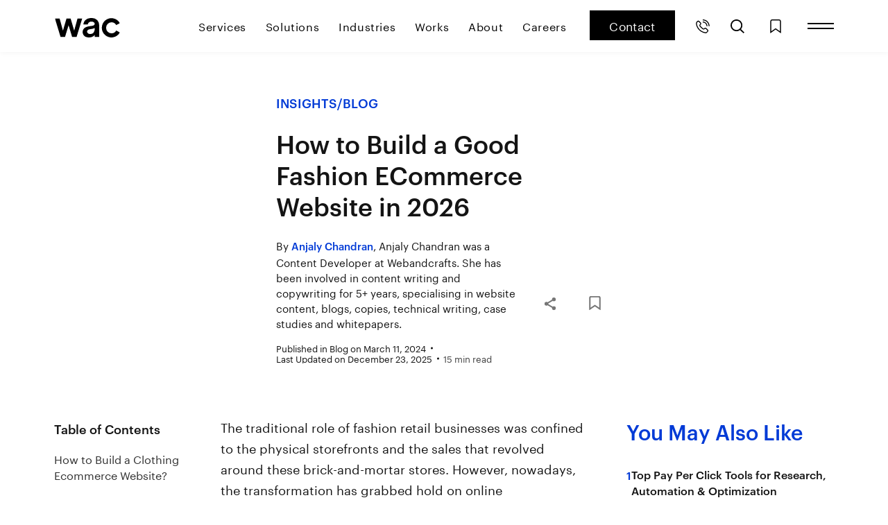

--- FILE ---
content_type: text/html; charset=utf-8
request_url: https://webandcrafts.com/blog/build-good-fashion-ecommerce-website
body_size: 53537
content:
<!DOCTYPE html><html lang="en"><head><meta charSet="utf-8"/><meta name="viewport" content="width=device-width, initial-scale=1"/><link rel="preload" href="/_next/static/media/a44edefb01f6af67-s.p.woff2" as="font" crossorigin="" type="font/woff2"/><link rel="preload" href="/_next/static/media/d5664991c7d09084-s.p.woff2" as="font" crossorigin="" type="font/woff2"/><link rel="preload" href="/_next/static/media/e70d00c7e24b44e4-s.p.woff2" as="font" crossorigin="" type="font/woff2"/><link rel="preload" as="image" href="/image/logo1.svg" fetchPriority="high"/><link rel="stylesheet" href="/_next/static/css/7648a8c4d1d1122c.css" data-precedence="next"/><link rel="stylesheet" href="/_next/static/css/6422104dcf2a9933.css" data-precedence="next"/><link rel="stylesheet" href="/_next/static/css/e8a0cceb4e9f554b.css" data-precedence="next"/><link rel="stylesheet" href="/_next/static/css/7129e64169b41ea8.css" data-precedence="next"/><link rel="stylesheet" href="/_next/static/css/09dead0b11aa2f4d.css" data-precedence="next"/><link rel="stylesheet" href="/_next/static/css/00cca238ed002bf5.css" data-precedence="next"/><link rel="stylesheet" href="/_next/static/css/547af28e547c372d.css" data-precedence="next"/><link rel="stylesheet" href="/_next/static/css/49e336399f6086c6.css" data-precedence="next"/><link rel="stylesheet" href="/_next/static/css/0eb78daa4458d8c1.css" data-precedence="next"/><link rel="stylesheet" href="/_next/static/css/ea8e330cc39b266e.css" data-precedence="next"/><link rel="stylesheet" href="/_next/static/css/d57295927a38f576.css" data-precedence="next"/><link rel="stylesheet" href="/_next/static/css/7c58afc1fc6797bc.css" data-precedence="next"/><link rel="stylesheet" href="/_next/static/css/76fa11fd71f46e7b.css" data-precedence="next"/><link rel="stylesheet" href="/_next/static/css/540ac9f83bad3a78.css" data-precedence="next"/><link rel="stylesheet" href="/_next/static/css/9cdbc1eb8b029d5d.css" data-precedence="next"/><link rel="stylesheet" href="/_next/static/css/ce68739ce4bb9a65.css" data-precedence="next"/><link rel="stylesheet" href="/_next/static/css/570a4918564e5871.css" data-precedence="next"/><link rel="stylesheet" href="/_next/static/css/7a677b86f01e111b.css" data-precedence="next"/><link rel="stylesheet" href="/_next/static/css/93942c86ceeaa7ac.css" data-precedence="next"/><link rel="stylesheet" href="/_next/static/css/576b803d540deda9.css" data-precedence="next"/><link rel="stylesheet" href="/_next/static/css/6bf5a0b49bc8c349.css" data-precedence="next"/><link rel="stylesheet" href="/_next/static/css/0631697e2260c898.css" data-precedence="next"/><link rel="preload" as="script" fetchPriority="low" href="/_next/static/chunks/webpack-4343197a40ab26f5.js"/><script src="/_next/static/chunks/fd9d1056-377e86ddcf90b9ed.js" async=""></script><script src="/_next/static/chunks/7023-18818c1690397f07.js" async=""></script><script src="/_next/static/chunks/main-app-e2822218d6cf93af.js" async=""></script><script src="/_next/static/chunks/f4e5f4e1-40d1c1d7918c1305.js" async=""></script><script src="/_next/static/chunks/app/blog/%5Bblog%5D/error-cbb2b68be489e8b4.js" async=""></script><script src="/_next/static/chunks/2291-1f8c2b0e96db13c9.js" async=""></script><script src="/_next/static/chunks/app/blog/%5Bblog%5D/not-found-f90a287842a9596c.js" async=""></script><script src="/_next/static/chunks/app/blog/error-e36be5b8bb475b22.js" async=""></script><script src="/_next/static/chunks/c15bf2b0-cf45f1a8087e0452.js" async=""></script><script src="/_next/static/chunks/5223-38eb5ab80812a48b.js" async=""></script><script src="/_next/static/chunks/6863-bb54fe72b80bdf7d.js" async=""></script><script src="/_next/static/chunks/9582-c8bb1aac80a2ed98.js" async=""></script><script src="/_next/static/chunks/1617-a6136f849bad7383.js" async=""></script><script src="/_next/static/chunks/9513-a8b4f163baf1481b.js" async=""></script><script src="/_next/static/chunks/669-cb3a5781affc7838.js" async=""></script><script src="/_next/static/chunks/8890-2bb2029d3b1e3088.js" async=""></script><script src="/_next/static/chunks/9062-df89c4d6d3759433.js" async=""></script><script src="/_next/static/chunks/6270-0d199390ef2ea5a8.js" async=""></script><script src="/_next/static/chunks/5817-31c968a2dd349837.js" async=""></script><script src="/_next/static/chunks/8492-89b3b10dcfd92693.js" async=""></script><script src="/_next/static/chunks/458-5c4b566083f08a36.js" async=""></script><script src="/_next/static/chunks/6473-c3cd0200d3ea0d76.js" async=""></script><script src="/_next/static/chunks/3099-cbadd15184c6e956.js" async=""></script><script src="/_next/static/chunks/6249-6fb0a15249772af1.js" async=""></script><script src="/_next/static/chunks/4271-514ecaadd9bb5010.js" async=""></script><script src="/_next/static/chunks/app/blog/%5Bblog%5D/page-0fefb59eacb19415.js" async=""></script><script src="/_next/static/chunks/2776-a7c8493846579aa0.js" async=""></script><script src="/_next/static/chunks/7634-a8ef4da85d9dd9d5.js" async=""></script><script src="/_next/static/chunks/9589-e0c52372fea2daa8.js" async=""></script><script src="/_next/static/chunks/1308-01d4ce479ad5dc7a.js" async=""></script><script src="/_next/static/chunks/7106-8639624e699d15cf.js" async=""></script><script src="/_next/static/chunks/2835-eb83560009235621.js" async=""></script><script src="/_next/static/chunks/9527-2f1b3a38144127d7.js" async=""></script><script src="/_next/static/chunks/1938-1fe23e88f4517ce2.js" async=""></script><script src="/_next/static/chunks/1096-dbee7481a1ca1413.js" async=""></script><script src="/_next/static/chunks/app/layout-d23e0c79a2504b30.js" async=""></script><script src="/_next/static/chunks/519935c3-ea42ccb89b061e13.js" async=""></script><script src="/_next/static/chunks/9706-46ddba8fa38df5ed.js" async=""></script><script src="/_next/static/chunks/6320-c3e1f8eff0b2069b.js" async=""></script><script src="/_next/static/chunks/5852-738486b21b868af9.js" async=""></script><script src="/_next/static/chunks/7284-08f7fdd646935108.js" async=""></script><script src="/_next/static/chunks/8196-748f20053efa3619.js" async=""></script><script src="/_next/static/chunks/529-7578731f8f76a936.js" async=""></script><script src="/_next/static/chunks/2793-a8bf793bdb143c2a.js" async=""></script><script src="/_next/static/chunks/7628-de9a07c1dacb2a10.js" async=""></script><script src="/_next/static/chunks/9940-7fa5ccb88eca7157.js" async=""></script><script src="/_next/static/chunks/app/%5B...slug%5D/page-296cc20953d6b3b0.js" async=""></script><script src="/_next/static/chunks/app/error-ca27ecbd257e5863.js" async=""></script><link rel="shortcut icon" href="/image/favico-dark.ico" type="image/x-icon"/><link rel="icon" href="/image/favico-dark.ico" type="image/x-icon"/><link rel="manifest" href="/manifest.json"/><meta name="ahrefs-site-verification" content="e285d3a796139f0fd01a8238c481c215e2be208a5f70c7a1a52b03086facf292"/><meta name="theme-color" content="#fff"/><link rel="apple-touch-icon" sizes="180x180" href="/image/fav-dark-180.png"/><link href="/image/favico-dark.ico" rel="icon" media="(prefers-color-scheme: light)"/><link href="/image/favico-dark.ico" rel="icon" media="(prefers-color-scheme: dark)"/><title>How to Build an Effective Fashion E-commerce Website in 2026</title><meta name="description" content="Knowing the fashion trends to build a great online sales store improves the shopping experience. Explore how to build a good fashion eCommerce website in 2026. "/><meta name="robots" content="index, follow"/><link rel="canonical" href="https://webandcrafts.com/blog/build-good-fashion-ecommerce-website"/><meta property="og:title" content="How to Build an Effective Fashion E-commerce Website in 2026"/><meta property="og:description" content="Knowing the fashion trends to build a great online sales store improves the shopping experience. Explore how to build a good fashion eCommerce website in 2026. "/><meta property="og:url" content="https://webandcrafts.com/blog/build-good-fashion-ecommerce-website"/><meta property="og:image" content="https://webandcrafts.com/_next/image?url=https%3A%2F%2Fadmin.wac.co%2Fuploads%2FFashion_E_commerce_Website_829e99250f.png&amp;w=1200&amp;q=90"/><meta property="og:image:alt" content="How to Build an Effective Fashion E-commerce Website in 2026"/><meta property="og:type" content="article"/><meta name="twitter:card" content="How to Build an Effective Fashion E-commerce Website in 2026"/><meta name="twitter:site" content="@webandcrafts"/><meta name="twitter:title" content="How to Build an Effective Fashion E-commerce Website in 2026"/><meta name="twitter:description" content="Knowing the fashion trends to build a great online sales store improves the shopping experience. Explore how to build a good fashion eCommerce website in 2026. "/><meta name="twitter:image" content="https://webandcrafts.com/_next/image?url=https%3A%2F%2Fadmin.wac.co%2Fuploads%2FFashion_E_commerce_Website_829e99250f.png&amp;w=1200&amp;q=90"/><meta name="twitter:image:alt" content="How to Build an Effective Fashion E-commerce Website in 2026"/><meta name="next-size-adjust"/><script src="/_next/static/chunks/polyfills-78c92fac7aa8fdd8.js" noModule=""></script></head><body class="__variable_e530d6 __variable_e0b12d"><noscript><iframe src="https://www.googletagmanager.com/ns.html?id=GTM-MG2JP2H2" height="0" width="0" style="display:none;visibility:hidden"></iframe></noscript><!--$!--><template data-dgst="BAILOUT_TO_CLIENT_SIDE_RENDERING"></template><!--/$--><header class="header_header__ts5le header     "><div class="container"><div class="header_header_inner__U8bJp"><div class="header_logo__RW0M7"><a class="logo_brand_logo__pKuee" href="/"><img alt="Webandcrafts" fetchPriority="high" width="96.93" height="28.01" decoding="async" data-nimg="1" style="color:transparent" src="/image/logo1.svg"/></a></div><div class="header_menu_wrapper__vqfVN"><div class="menuLinks_menu__2bR3R"><ul><li class="menuLinks_menu_list__ORkXM"><button class="">Services</button></li><li class="menuLinks_menu_list__ORkXM"><a class="" href="/what-we-do/wac-commerce">Solutions</a></li><li class="menuLinks_menu_list__ORkXM"><a class="" href="/industries">Industries</a></li><li class="menuLinks_menu_list__ORkXM"><a class="" href="/works">Works</a></li><li class="menuLinks_menu_list__ORkXM"><a class="" href="/about-us">About</a></li><li class="menuLinks_menu_list__ORkXM"><a class="" href="/careers">Careers</a></li></ul></div><a class="contactButton_btn__rRKCw" href="/contact-us">Contact</a><ul class="header_icon_wrap__VSWn1"><li><div class="d-flex align-items-center"><button class="callBackCta_cta__norp0 " type="button" aria-label="Request a call back"><svg class="" style="display:inline-block;vertical-align:middle" width="20" height="20" viewBox="0 0 1004 1024" xmlns="http://www.w3.org/2000/svg"><path style="fill:#fff" d="M169.592 91.056c33.181 0.769 63.036 14.398 84.898 36.076l-0.009-0.008 97.317 97.317c24.222 21.501 39.41 52.717 39.41 87.481 0 1.438-0.026 2.87-0.078 4.296l0.006-0.206c-2.903 31.857-18.963 59.471-42.63 77.69l-0.259 0.192-1.588 1.215c-15.963 8.928-26.577 25.726-26.577 45.004 0 4.29 0.526 8.458 1.516 12.441l-0.074-0.354 0.748 2.57c1.822 7.335 13.409 36.395 85.73 103.531 40.427 37.149 84.049 73.139 129.538 106.748l4.313 3.043c6.417 4.36 14.335 6.961 22.861 6.961 0.027 0 0.055-0 0.082-0l-0.004 0c19.28-1.512 36.381-9.79 49.156-22.432l-0.007 0.007 19.482-19.482c14.211-14.425 33.958-23.362 55.793-23.362 0.227 0 0.453 0.001 0.679 0.003l-0.035-0c35.789 2.747 67.406 18.673 90.392 42.875l0.057 0.060 97.083 97.457c22.126 20.895 35.9 50.431 35.9 83.184s-13.774 62.29-35.845 83.133l-0.055 0.052-58.399 58.399c-26.076 27.807-62.038 46.071-102.249 49.163l-0.534 0.033h-2.616l-2.616-0.374c-530.034-80.498-696.823-502.095-710.932-713.829v-2.336c-0.068-1.99-0.107-4.329-0.107-6.676 0-51.489 18.625-98.628 49.506-135.046l-0.25 0.303 38.917-38.917c20.475-21.833 49.311-35.613 81.371-36.206l0.108-0.002zM306.434 337.642c7.943-6.378 13.374-15.601 14.742-26.101l0.021-0.202c-0.735-15.121-7.935-28.425-18.873-37.301l-0.095-0.075-97.317-97.27c-9.166-8.984-21.504-14.763-35.181-15.505l-0.139-0.006c-12.772 0.627-24.064 6.483-31.863 15.456l-0.047 0.055-38.917 38.917c-17.959 23.533-28.775 53.357-28.775 85.707 0 1.766 0.032 3.525 0.096 5.276l-0.007-0.253c13.362 192.204 165.668 572.502 648.047 647.3 20.419-4.187 38.001-14.325 51.346-28.497l0.046-0.049 58.353-58.119c9.343-8.243 15.206-20.244 15.206-33.615s-5.863-25.371-15.158-33.573l-0.049-0.042-97.317-97.317c-10.592-11.333-24.618-19.337-40.414-22.351l-0.466-0.074c-0.14-0.008-0.304-0.013-0.47-0.013-2.572 0-4.876 1.142-6.436 2.945l-0.009 0.011-19.482 19.482c-25.37 25.409-60.011 41.555-98.415 42.928l-0.256 0.007c-0.051 0-0.111 0-0.172 0-23.204 0-44.74-7.144-62.528-19.352l0.376 0.244-1.168-0.794c-37.376-27.097-223.553-166.088-246.633-252.286-2.883-9.86-4.541-21.188-4.541-32.903 0-42.981 22.323-80.748 56.008-102.34l0.485-0.291z"></path><path style="fill:#fff" d="M848.708 502.189h-70.079c-0.159-152.593-123.804-276.254-276.375-276.44l-0.018-0v-70.079c191.272 0.239 346.26 155.244 346.472 346.499l0 0.020z"></path><path style="fill:#fff" d="M1004.471 502.236h-70.079c-0.266-238.566-193.59-431.89-432.13-432.156l-0.026-0v-70.079c277.377-0 502.236 224.859 502.236 502.236v0z"></path></svg></button></div></li><li><button class="search_searchBtn__pveTB" aria-label="search"><svg class="" style="display:inline-block;vertical-align:middle" width="20" height="20" viewBox="0 0 1017 1024" xmlns="http://www.w3.org/2000/svg"><path style="fill:#fff" d="M436.447 95.576c-188.232 0-340.824 152.592-340.824 340.824s152.592 340.824 340.824 340.824c188.232 0 340.824-152.592 340.824-340.824v0c-0.218-188.144-152.68-340.606-340.803-340.824l-0.020-0zM436.447 0c241.017 0 436.399 195.383 436.399 436.399s-195.383 436.399-436.399 436.399c-241.017 0-436.399-195.383-436.399-436.399v0c0-241.017 195.383-436.399 436.399-436.399v0z"></path><path style="fill:#fff" d="M951.697 1023.952l-259.727-243.049 65.278-69.77 259.727 243.049z"></path></svg></button></li><li><span class="wacFolder_linkWrapper__CTQYZ"><a class="wacFolder_btn__hQzAQ" aria-label="search" href="/saved-pages"><svg class="" style="display:inline-block;vertical-align:middle" width="20" height="20" viewBox="0 0 786 1024" xmlns="http://www.w3.org/2000/svg"><path style="fill:#fff" d="M785.504 1024.051l-392.575-280.526-392.93 280.526v-884.624c0.058-76.98 62.447-139.369 139.421-139.427l506.758-0c76.937 0.115 139.268 62.482 139.325 139.421l0 0.005zM392.93 650.032l316.676 226.226v-736.832c0-0 0-0 0-0 0-35.001-28.374-63.376-63.376-63.376-0.036 0-0.071 0-0.107 0l0.005-0h-506.702c-35.001 0-63.376 28.374-63.376 63.376v0 736.832z"></path></svg></a></span></li></ul></div><div class="header_menu_icon__q1NWM"><div class="header_icon__SiAfw"><button class="nestedOffCanvas_btn__49lJE" aria-label="menu button"><span></span><span></span></button></div></div></div></div></header><main><div class="scrollNavBlock_nav__p1vsQ"><div class="container"><div class="row"><div class="col-lg"></div><div class="col-lg-8"><div class="d-flex blogPageScrollNav_strip___cZ4K"><div class="fw-medium d-flex blogPageScrollNav_strip_navigation__Vq8on"><a href="/blog">Blog</a><span>/</span><div>How to Build a Good Fashion ECommerce Website in 2026</div></div><div class="blogPageScrollNav_strip_toolbar__5GD15"><ul class="toolbar_toolbar__YMoBl "><li class="toolbar_dropdown__tl0h0"><button><span class="d-inline-block"><svg id='Icon_feather-share-2' data-name='Icon feather-share-2' xmlns='http://www.w3.org/2000/svg' width='18' height='18' viewBox='0 0 16.038 17.82'><path id='Path_213831' data-name='Path 213831' d='M27.846,5.673A2.673,2.673,0,1,1,25.173,3a2.673,2.673,0,0,1,2.673,2.673Z' transform='translate(-11.808 -3)' fill='#767676'/><path id='Path_213832' data-name='Path 213832' d='M9.846,16.173A2.673,2.673,0,1,1,7.173,13.5,2.673,2.673,0,0,1,9.846,16.173Z' transform='translate(-4.5 -7.263)' fill='#767676'/><path id='Path_213833' data-name='Path 213833' d='M27.846,26.673A2.673,2.673,0,1,1,25.173,24,2.673,2.673,0,0,1,27.846,26.673Z' transform='translate(-11.808 -11.526)' fill='#767676'/><path id='Path_213834' data-name='Path 213834' d='M12.885,20.265l6.086,3.546' transform='translate(-7.904 -10.009)' fill='none' stroke='#767676' stroke-linecap='round' stroke-linejoin='round' stroke-width='2'/><path id='Path_213835' data-name='Path 213835' d='M18.962,9.765l-6.077,3.546' transform='translate(-7.904 -5.747)' fill='none' stroke='#767676' stroke-linecap='round' stroke-linejoin='round' stroke-width='2'/></svg></span></button><ul><li><button aria-label="facebook" class="react-share__ShareButton" style="background-color:transparent;border:none;padding:0;font:inherit;color:inherit;cursor:pointer"><span><svg class="" style="display:inline-block;vertical-align:middle" width="15" height="15" viewBox="0 0 1024 1024" xmlns="http://www.w3.org/2000/svg"><path style="fill:#000" d="M674.656 260.96c-19.569-6.021-42.097-9.646-65.42-9.982l-0.18-0.002c-26.656 0-84.064 16.96-84.064 49.888v78.848h136.32v132.544h-136.32v366.336h-137.344v-366.336h-67.648v-132.544h67.648v-66.848c0-100.8 47.168-184.608 160.928-184.608 5.067-0.165 11.025-0.259 17.005-0.259 45.981 0 90.665 5.554 133.417 16.028l-3.83-0.793z"></path></svg></span><span>facebook</span></button></li><li><button aria-label="linkedin" class="react-share__ShareButton" style="background-color:transparent;border:none;padding:0;font:inherit;color:inherit;cursor:pointer"><span><svg class="" style="display:inline-block;vertical-align:middle" width="15" height="15" viewBox="0 0 1024 1024" xmlns="http://www.w3.org/2000/svg"><path style="fill:#000" d="M311.808 236.224c-0.344 41.499-34.066 75.008-75.614 75.008-41.762 0-75.616-33.854-75.616-75.616s33.854-75.616 75.616-75.616c0.010 0 0.021 0 0.031 0l-0.002-0c41.749 0.017 75.586 33.865 75.586 75.616 0 0.214-0.001 0.427-0.003 0.641l0-0.033zM312.416 373.408h-152.416v487.808h152.448zM555.616 373.408h-151.296v487.808h151.488v-256c0-142.368 183.808-154.016 183.808 0v256h152.064v-308.864c0-240.256-272-231.488-336-113.216z"></path></svg></span><span>LinkedIn</span></button></li><li><button><span><svg class="" style="display:inline-block;vertical-align:middle" width="12" height="12" viewBox="0 0 884 1024" xmlns="http://www.w3.org/2000/svg"><path style="fill:#000" d="M651.62 0h-558.525c-51.352 0.157-92.938 41.743-93.095 93.080l-0 0.015v651.62h93.095v-651.62h558.525zM791.239 186.19h-511.954c-51.352 0.157-92.938 41.743-93.095 93.080l-0 0.015v651.62c0.157 51.352 41.743 92.938 93.080 93.095l0.015 0h511.954c51.391-0.104 93.030-41.711 93.187-93.080l0-0.015v-651.62c-0.157-51.384-41.796-92.991-93.177-93.095l-0.010-0zM791.239 930.905h-511.954v-651.62h511.954z"></path></svg></span><span>Copy Link</span></button></li></ul></li><li><button class="undefined false"><span class="d-inline-block"><svg xmlns='http://www.w3.org/2000/svg' width='20.198' height='20.198' viewBox='0 0 15.493 20.198'><g id='Icon_feather-bookmark' data-name='Icon feather-bookmark' transform='translate(0.75 0.75)'><path id='Icon_feather-bookmark-2' data-name='Icon feather-bookmark' d='M21.493,22.49l-7-5-7,5V6.5a2,2,0,0,1,2-2h9.995a2,2,0,0,1,2,2Z' transform='translate(-7.5 -4.5)' fill='none' stroke='#000' stroke-linecap='round' strokeWidth='1.5' /></g></svg></span></button></li></ul></div></div></div><div class="col-lg"></div></div></div><div class="scrollNavBlock_nav_progress__W5qRS"><span></span></div></div><section class="blogDetailSections_main_wrapper__WlSw_ blog_main_section" style="overflow:visible;--stikcy-top:4.3rem"><div class="container"><div><div class="row"><div class="col-lg"></div><div class="col-lg-6"><div class="fw-medium blogDetailSections_breadcrumb__tqw3a"><a href="/insights">INSIGHTS</a><span>/</span><a href="/blog">BLOG</a></div><div class="undefined"><h1 class="ttl-40 fw-medium lh-title">How to Build a Good Fashion ECommerce Website in 2026</h1></div><div class="blogDetailSections_details__i44v8"><div class="overflow-hidden"><div class="blogDetailSections_author__mF_T0"><div class="blogDetailSections_author_name__HBqld">By <a href="/author/anjaly-chandran"><span class="fw-medium">Anjaly Chandran</span></a>, Anjaly Chandran was a Content Developer at Webandcrafts. She has been involved in content writing and copywriting for 5+ years, specialising in website content, blogs, copies, technical writing, case studies and whitepapers.</div><div class="blogDetailSections_author_date__OkeYU"><ul><li class="d-none d-md-block">Published in<!-- --> <span>Blog</span> <!-- -->on <span>March 11, 2024</span></li><li>Last Updated on December 23, 2025</li><li> <!-- -->15 min read<!-- --> </li></ul></div></div></div><ul class="toolbar_toolbar__YMoBl toolbar_toolbar_insight__93_3i"><li class="toolbar_dropdown__tl0h0"><button><span class="d-inline-block"><svg id='Icon_feather-share-2' data-name='Icon feather-share-2' xmlns='http://www.w3.org/2000/svg' width='18' height='18' viewBox='0 0 16.038 17.82'><path id='Path_213831' data-name='Path 213831' d='M27.846,5.673A2.673,2.673,0,1,1,25.173,3a2.673,2.673,0,0,1,2.673,2.673Z' transform='translate(-11.808 -3)' fill='#767676'/><path id='Path_213832' data-name='Path 213832' d='M9.846,16.173A2.673,2.673,0,1,1,7.173,13.5,2.673,2.673,0,0,1,9.846,16.173Z' transform='translate(-4.5 -7.263)' fill='#767676'/><path id='Path_213833' data-name='Path 213833' d='M27.846,26.673A2.673,2.673,0,1,1,25.173,24,2.673,2.673,0,0,1,27.846,26.673Z' transform='translate(-11.808 -11.526)' fill='#767676'/><path id='Path_213834' data-name='Path 213834' d='M12.885,20.265l6.086,3.546' transform='translate(-7.904 -10.009)' fill='none' stroke='#767676' stroke-linecap='round' stroke-linejoin='round' stroke-width='2'/><path id='Path_213835' data-name='Path 213835' d='M18.962,9.765l-6.077,3.546' transform='translate(-7.904 -5.747)' fill='none' stroke='#767676' stroke-linecap='round' stroke-linejoin='round' stroke-width='2'/></svg></span></button><ul><li><button aria-label="facebook" class="react-share__ShareButton" style="background-color:transparent;border:none;padding:0;font:inherit;color:inherit;cursor:pointer"><span><svg class="" style="display:inline-block;vertical-align:middle" width="15" height="15" viewBox="0 0 1024 1024" xmlns="http://www.w3.org/2000/svg"><path style="fill:#000" d="M674.656 260.96c-19.569-6.021-42.097-9.646-65.42-9.982l-0.18-0.002c-26.656 0-84.064 16.96-84.064 49.888v78.848h136.32v132.544h-136.32v366.336h-137.344v-366.336h-67.648v-132.544h67.648v-66.848c0-100.8 47.168-184.608 160.928-184.608 5.067-0.165 11.025-0.259 17.005-0.259 45.981 0 90.665 5.554 133.417 16.028l-3.83-0.793z"></path></svg></span><span>facebook</span></button></li><li><button aria-label="linkedin" class="react-share__ShareButton" style="background-color:transparent;border:none;padding:0;font:inherit;color:inherit;cursor:pointer"><span><svg class="" style="display:inline-block;vertical-align:middle" width="15" height="15" viewBox="0 0 1024 1024" xmlns="http://www.w3.org/2000/svg"><path style="fill:#000" d="M311.808 236.224c-0.344 41.499-34.066 75.008-75.614 75.008-41.762 0-75.616-33.854-75.616-75.616s33.854-75.616 75.616-75.616c0.010 0 0.021 0 0.031 0l-0.002-0c41.749 0.017 75.586 33.865 75.586 75.616 0 0.214-0.001 0.427-0.003 0.641l0-0.033zM312.416 373.408h-152.416v487.808h152.448zM555.616 373.408h-151.296v487.808h151.488v-256c0-142.368 183.808-154.016 183.808 0v256h152.064v-308.864c0-240.256-272-231.488-336-113.216z"></path></svg></span><span>LinkedIn</span></button></li><li><button><span><svg class="" style="display:inline-block;vertical-align:middle" width="12" height="12" viewBox="0 0 884 1024" xmlns="http://www.w3.org/2000/svg"><path style="fill:#000" d="M651.62 0h-558.525c-51.352 0.157-92.938 41.743-93.095 93.080l-0 0.015v651.62h93.095v-651.62h558.525zM791.239 186.19h-511.954c-51.352 0.157-92.938 41.743-93.095 93.080l-0 0.015v651.62c0.157 51.352 41.743 92.938 93.080 93.095l0.015 0h511.954c51.391-0.104 93.030-41.711 93.187-93.080l0-0.015v-651.62c-0.157-51.384-41.796-92.991-93.177-93.095l-0.010-0zM791.239 930.905h-511.954v-651.62h511.954z"></path></svg></span><span>Copy Link</span></button></li></ul></li><li><button class="undefined false"><span class="d-inline-block"><svg xmlns='http://www.w3.org/2000/svg' width='20.198' height='20.198' viewBox='0 0 15.493 20.198'><g id='Icon_feather-bookmark' data-name='Icon feather-bookmark' transform='translate(0.75 0.75)'><path id='Icon_feather-bookmark-2' data-name='Icon feather-bookmark' d='M21.493,22.49l-7-5-7,5V6.5a2,2,0,0,1,2-2h9.995a2,2,0,0,1,2,2Z' transform='translate(-7.5 -4.5)' fill='none' stroke='#000' stroke-linecap='round' strokeWidth='1.5' /></g></svg></span></button></li></ul></div></div><div class="col-lg"></div></div></div></div><div class="container blogDetailSections_container_img__swj3e overflow-hidden"><div class="row"><div class="col-lg"></div><div class="col-lg-8"><div class="blogDetailSections_main_inner_figure__6irhU "><div><div class="blogDetailSections_image_wrapper__s7EwO"><img alt="How to Build a Good Fashion ECommerce Website in 2024" loading="lazy" decoding="async" data-nimg="fill" class="object-fit-cover" style="position:absolute;height:100%;width:100%;left:0;top:0;right:0;bottom:0;color:transparent" sizes="(max-width: 575px) 100vw, (max-width: 768px) 70vw, (max-width: 1200px) 45vw, 49.9vw" srcSet="/_next/image?url=https%3A%2F%2Fadmin.wac.co%2Fuploads%2FFashion_E_commerce_Website_829e99250f.png&amp;w=120&amp;q=90 120w, /_next/image?url=https%3A%2F%2Fadmin.wac.co%2Fuploads%2FFashion_E_commerce_Website_829e99250f.png&amp;w=200&amp;q=90 200w, /_next/image?url=https%3A%2F%2Fadmin.wac.co%2Fuploads%2FFashion_E_commerce_Website_829e99250f.png&amp;w=444&amp;q=90 444w, /_next/image?url=https%3A%2F%2Fadmin.wac.co%2Fuploads%2FFashion_E_commerce_Website_829e99250f.png&amp;w=640&amp;q=90 640w, /_next/image?url=https%3A%2F%2Fadmin.wac.co%2Fuploads%2FFashion_E_commerce_Website_829e99250f.png&amp;w=750&amp;q=90 750w, /_next/image?url=https%3A%2F%2Fadmin.wac.co%2Fuploads%2FFashion_E_commerce_Website_829e99250f.png&amp;w=828&amp;q=90 828w, /_next/image?url=https%3A%2F%2Fadmin.wac.co%2Fuploads%2FFashion_E_commerce_Website_829e99250f.png&amp;w=1080&amp;q=90 1080w, /_next/image?url=https%3A%2F%2Fadmin.wac.co%2Fuploads%2FFashion_E_commerce_Website_829e99250f.png&amp;w=1200&amp;q=90 1200w, /_next/image?url=https%3A%2F%2Fadmin.wac.co%2Fuploads%2FFashion_E_commerce_Website_829e99250f.png&amp;w=1920&amp;q=90 1920w, /_next/image?url=https%3A%2F%2Fadmin.wac.co%2Fuploads%2FFashion_E_commerce_Website_829e99250f.png&amp;w=2048&amp;q=90 2048w, /_next/image?url=https%3A%2F%2Fadmin.wac.co%2Fuploads%2FFashion_E_commerce_Website_829e99250f.png&amp;w=4500&amp;q=90 4500w" src="/_next/image?url=https%3A%2F%2Fadmin.wac.co%2Fuploads%2FFashion_E_commerce_Website_829e99250f.png&amp;w=4500&amp;q=90"/></div></div></div></div><div class="col-lg"></div></div></div><div class="d-lg-none blogDetailSections_accordion_main__qV6xF"><div class="blogDetailSections_accordion___UMyD accordion"><div class="blogDetailSections_accordion_wrapper__dVAI_ accordion-item"><div class="blogDetailSections_accordion_header_outer__1zne_"><div class="container"><div class="blogDetailSections_accordion_header__kWuKL accordion-header"><button type="button" aria-expanded="false" class="accordion-button collapsed"><div class="fw-medium fs-22">Table of contents</div> <span class="blogDetailSections_icon__vDGN2 icon"></span></button></div></div></div><div><div class="container"><div class="accordion-collapse collapse"><div class="blogDetailSections_accordion_body__9T0TJ accordion-body"><div class="overflow-hidden blogDetailSections_tab_ofcontent__t8HU7"><ul class="overflow-auto position-relative blogDetailSections_tab_wrap__ieHi6"><li class=" blogDetailSections_tab_item__CEC0c"><a href="#how-to-build-a-clothing-ecommerce-website">How to Build a Clothing Ecommerce Website?</a></li><ul></ul><li class=" blogDetailSections_tab_item__CEC0c"><a href="#what-do-consumers-look-for-most-from-an-online-fashion-ecommerce-website">What Do Consumers Look for Most From an Online Fashion Ecommerce Website?</a></li><li class=" blogDetailSections_tab_item__CEC0c"><a href="#ecommerce-fashion-sites-and-online-clothing-stores-trends-to-consider">Ecommerce Fashion Sites and Online Clothing Stores: Trends to Consider</a></li><ul></ul><li class=" blogDetailSections_tab_item__CEC0c"><a href="#build-a-unique-online-clothing-store-for-your-fashion-ecommerce-business">Build a Unique Online Clothing Store for Your Fashion Ecommerce Business</a></li></ul></div></div></div></div></div></div></div></div><div class="container blogDetailSections_container_fill__5f42v"><div class="row  blogDetailSections_row__E0I82 "><div class="col-lg d-none d-lg-block"><div class="overflow-hidden blogDetailSections_tab_ofcontent__t8HU7" data-lenis-prevent="true"><label class="blogDetailSections_tab_title__1vDU1">Table of Contents</label><ul class="overflow-auto position-relative blogDetailSections_tab_wrap__ieHi6" data-lenis-prevent="true"><li class=" blogDetailSections_tab_item__CEC0c"><a href="#how-to-build-a-clothing-ecommerce-website">How to Build a Clothing Ecommerce Website?</a></li><ul></ul><li class=" blogDetailSections_tab_item__CEC0c"><a href="#what-do-consumers-look-for-most-from-an-online-fashion-ecommerce-website">What Do Consumers Look for Most From an Online Fashion Ecommerce Website?</a></li><li class=" blogDetailSections_tab_item__CEC0c"><a href="#ecommerce-fashion-sites-and-online-clothing-stores-trends-to-consider">Ecommerce Fashion Sites and Online Clothing Stores: Trends to Consider</a></li><ul></ul><li class=" blogDetailSections_tab_item__CEC0c"><a href="#build-a-unique-online-clothing-store-for-your-fashion-ecommerce-business">Build a Unique Online Clothing Store for Your Fashion Ecommerce Business</a></li></ul></div></div><div class="col-lg-6 col-xxl-6"><div class="mx-auto blogDetailSections_main_inner__fpGm3 "><div class="content_wrapper blogDetailSections_content_wrapper__v2PJC"><section class="admin-content-area " id="null"><div class=""><div><p>The traditional role of fashion retail businesses was confined to the physical storefronts and the sales that revolved around these brick-and-mortar stores. However, nowadays, the transformation has grabbed hold on online marketplaces, <a href="https://webandcrafts.com/services/social-media-management" target="_blank">social media</a> platforms and many other digital storefronts, including advanced <a>eCommerce websites</a>.</p><p>Modern technologies like virtual try-ons, size recommendations and <a href="https://webandcrafts.com/blog/open-assistant-chatbots-to-transform-tech-driven-business" target="_blank">AI chatbots</a> have given customers the confidence to make purchases. The opportunities of fashion eCommerce are promising, far away from the uninspiring <a href="https://webandcrafts.com/services/commerce-experience" target="_blank">eCommerce experiences</a> of the past.</p><p>Starting an online clothing store is an ideal way you can use it to grow as a brand. Thinking about how to start a clothing brand online in 2024? In this blog, we shall break down the entire process of how to build your online clothing store and get to know it in detail. Let’s dive in!</p></div></div></section><section id="undefined"><div class="alsoReadStrip_readstrip__CCM13"><div class="fw-regular alsoReadStrip_readstrip_title__ZAwsm">Also read</div><div class="alsoReadStrip_readstrip_item__JR5Lv"><a class="fw-medium" href="/blog/impact-of-ecommerce">The Impact of eCommerce on Society and Business – Advantages and Disadvantages</a></div></div></section><section class="admin-content-area " id="how-to-build-a-clothing-ecommerce-website"><h2>How to Build a Clothing Ecommerce Website?</h2><div class=""><div><p>A clothing eCommerce website lets shoppers shop any time of day, and it is highly convenient compared to travelling to the shop. Nevertheless, a fashion eCommerce website helps connect all channels, both online and in-store, to create an omnichannel customer experience, resulting in high revenue.</p><p>Thinking about how to build eCommerce fashion sites so as to enhance sales and revenue? Here are a few steps to building a successful apparel eCommerce website:</p></div></div><section class="admin-content-area" id="null"><h3>Do Your Market Research</h3><div><div><p>The first step in selling a product is to ensure that there is an audience for it and that the market is not flooded with too many similar products, which might discourage customers from choosing your product. Your products and business shouldn’t be lost among a sea of others. It is wise to use the following tools to determine whether the requirement is enough for your brand to succeed:</p><ul><li><strong>Google Trends:</strong> This tool analyses the popularity of certain keywords and search terms in various regions and languages and measures the growth over time. &nbsp;Google Trends helps business owners identify patterns behind customer’s buying behaviour.&nbsp;</li><li><a><strong>Social Media</strong></a><strong>:</strong> Use social media platforms to enhance your online presence. You can also identify the trending products and how product owners market them to customers.&nbsp;</li><li><strong>Amazon:</strong> Research the top-selling products on Amazon and get reviews to earn insight into what people prefer about the items they purchase.</li><li><strong>Consumer Surveys:</strong> If you already have a customer base that used to purchase with you in-store, you can know their eCommerce preferences. Different survey sites make it easier to create a poll and share it via the existing email list.&nbsp;</li></ul></div></div></section><section class="admin-content-area" id="null"><h3>Choose a Domain Name and Hosting Provider</h3><div><div><p>Choosing a domain name has two key things to remember— it should be similar to your business name or relevant to the product, and it should be easy for the audience to keep in mind. You can use a domain search website to check whether the preferred domain name is available for buying. This can also be done with the help of a hosting provider who also offers various services for your apparel eCommerce website, such as website improvement, security protection, email and assistance with the website platform.&nbsp;</p></div></div></section><section class="admin-content-area" id="null"><h3>Select an Ecommerce Website Builder</h3><div><div><p>Since you have the domain set and the products, then it’s your turn to build a fashion eCommerce website. You can choose from the following features for your clothing eCommerce website:</p><ul><li><strong>Themes:</strong> Opt for something specific to your business, <a href="https://webandcrafts.com/services/brand-identity" target="_blank">brand identity</a> or the particular product you sell.</li><li><strong>Blog Posts:</strong> This gives the opportunity to improve traffic by including SEO-friendly blogs specific to the industry.</li><li><strong>Facebook Pixel:</strong> This lets you take data from the website metrics and use it for Facebook ads to increase sales and traffic.&nbsp;</li></ul><p>Some of the most popular website builders include<a> </a><a href="https://webandcrafts.com/services/wordpress" target="_blank">WordPress</a>, <a href="https://webandcrafts.com/services/shopify-development" target="_blank">Shopify</a>, <a href="https://webandcrafts.com/services/woocommerce-development" target="_blank">WooCommerce</a>, etc. Understand that the online store builders have their limits, like the number of products you can upload, variations for each product, etc. Hence, before signing up with one, you need to ensure the limits are based on the business’s requirements.</p><p>By hiring an <a>ecommerce design and development company</a>, your business can build the website for effective performance. A trusted developer helps with suggestions if you’re not certain about which builder to choose for your site.</p></div></div></section><section class="admin-content-area" id="null"><h3>Plan the Website Structure and Key Pages</h3><div><div><p>Before you start building the fashion eCommerce website, plan its structure and the way it needs to &nbsp;be organised. A credible fashion eCommerce website should know its customers and make it easy for shoppers to locate what they are looking for. Here are the core aspects you need in your online store:</p><ul><li>Ease of navigation in the menu and quick access search bar for the homepage</li><li>Product pages include photos, descriptions, customer ratings, reviews and pricing</li><li>Product recommendations based on the previous searches and purchases</li><li>About us and contact us pages</li><li>Mobile-optimised and responsive feature</li></ul><p>Your website should be cohesive and visually appealing, with a uniform theme throughout. Along with the eCommerce <a href="https://webandcrafts.com/services/website-design" target="_blank">website design</a> pages, you can check out how to add blogs, tutorial videos and other product listings. You can think of colours and themes for an exceptional fashion eCommerce website design that keep your brand outshine the competitors.</p></div></div></section><section class="admin-content-area" id="null"><h3>Customise Your Website With Specialised Support</h3><div><div><p>User experience is the biggest consideration as far as your eCommerce website is concerned. &nbsp;To make the customer experience exceptional, you can use a plethora of complex and customised themes that enhance the overall website functionality. &nbsp;For full-fledged support in implementing these eCommerce features, you need creators with the following skills:</p><ul><li>Web designers—to create layout and design of the website, with expertise in seamlessly integrating graphics, sounds, video and pictures.&nbsp;</li><li><a>Web developers</a>— responsible for building and maintaining websites that combine your goals for eCommerce stores and boost the customer experience.</li><li>Front-end/Back-end developers— the user experience engineers who connect the technology with the consumer and partners as you test, optimise and update the website.&nbsp;</li><li><a>SEO experts</a>—who help you with keyword research, website and search engine optimisation.&nbsp;</li><li><a>Ecommerce developer</a>— who has ample experience working with the specific eCommerce platforms on which you wish to build your business.&nbsp;</li></ul></div></div></section><section class="admin-content-area" id="null"><h3>Set up the Ecommerce Payment System</h3><div><div><p>The primary purpose of a fashion eCommerce website is to sell products; hence, it is important to have a user-friendly payment system. Business owners use payment gateway technology to accept customer debit and credit card purchases. Setting up the storefront with popular website builders like BigCommerce, Shopify, WooCommerce, etc. makes it easy to integrate with payment processors such as Stripe or Paypal. Here are some of the shipping options you can offer:</p><ul><li>Free shipping: Not all businesses can afford this, though this is a great selling point. You can, however, offset the cost and improve average order value so that the customer might spend more to qualify for free shipping.</li><li>Flat rate: This means the customers pay the same shipping cost for every order. This is the ideal option when the items you sell are relatively small in weight and size.&nbsp;</li><li>Real-time shipping charge: In this feature, you calculate the shipping charge based on the product’s weight, size, and destination. It usually applies to selling large and heavy products that are costly to ship.&nbsp;</li><li>Store pickup/Local delivery: The best shipping option when you operate with a local physical store. The shoppers also have the facility to return items in-store.</li><li>Shipping costs by order price: The feature offers a reduced shipping cost for shoppers who spend a particular amount.</li></ul></div></div></section><section class="admin-content-area" id="null"><h3>Fashion Website Design </h3><div><div><p>Website design for fashion eCommerce should be able to convey the brand message clearly. How to design a clothing store online? You can make a fashion web design with pre-made Wordpress themes and website builder templates, or even seek the professional assistance of web designers to create an extraordinary eCommerce website design. &nbsp;Make sure you include the following while designing the website:</p><ul><li>Decide on what the brand stands for, its purpose, brand values and mission, and what the brand promises to customers.</li><li>Choose a business name that resonates with the brand and run the ideas with a domain name generator available for free online.</li><li>Connect the business’s mission and brand name with the logo. Nail the look of your business logo with the help of a professional web designer.<br>&nbsp;</li></ul></div></div></section><section class="admin-content-area" id="null"><h3>Optimise the Website for SEO</h3><div><div><p>Now that your website is all prepared to receive orders, you need to gain visitors. Usually, you have two key features to gain visits, market or optimise the pages with the right <a href="https://webandcrafts.com/services/search-engine-optimisation" target="_blank">SEO</a> best practices. Irrespective of the method you use, your key objective is to show up on Search Engine Results Pages (SERPs). However, advertising through <a href="https://webandcrafts.com/services/performance-marketing" target="_blank">PPC (Pay Per Click) and Google Ads</a> can be expensive. The best choice you can make is to optimise the website's SEO and earn free organic traffic.</p><p>This can be implemented for your fashion eCommerce websites with the following practices:</p><h4>Perform Keyword Research</h4><p>Identify the problems you need to solve for the customers, and create an intent-specific keyword list. Give priority to the long-tail keywords for high website conversions. For example, when you sell Chanderi designer print sarees, the visitors who find the site by the short-tail keyword ‘saree’ can gain you so much traffic, but not enough conventions. But when you use long-tail keywords like ‘stylish Chanderi designer print saree’, the probability of attracting the right audience is high. Keyword research tools like Google Keyword Planner, SEMrush, Ubersuggest and many others help you conduct effective keyword research.&nbsp;</p><h4>Emphasise The Website Architecture</h4><p>Website architecture defines how you organise the website for the customer experience. The website should make sense to the target users. For instance, when you sell jewellery, the product pages should be grouped according to the categories of jewellery. The shopping cart should also reveal the payment and shipping options.&nbsp;</p><h4>Deploy Technical SEO Practices</h4><p><a href="https://webandcrafts.com/services/technical-seo" target="_blank">Technical SEO</a> defines the practices directly specific to the website design and construction. This is vital for the optimisation as it impacts the page layouts and load times. Technical SEO focuses on paying attention to internal links, product URLs and schema markups. Internal links within the website help search engines find and rank the pages and let customers navigate along the page. Schema markup included on the web page helps add rich snippets you see in the search page results. Schema is essential to provide &nbsp;context to a webpage that the search engines use to rank the pages. For instance, a product schema markup includes the product names, prices, product description, URL and brand name.&nbsp;</p></div></div></section><section class="admin-content-area" id="null"><h3>Create Product Listings </h3><div><div><p>The product listing page lets customers find information regarding products available for purchase. This usually includes product names, prices, images, videos, descriptions, shopping functionality, an FAQ section, and customer reviews. As media files grab the attention of visitors, make sure you feature high-quality images of products on listings.</p></div></div></section><section class="admin-content-area" id="null"><h3>Add the Core Ecommerce Website Pages</h3><div><div><p>The information on the main pages of the website should be accessible easily. Let’s have a look at the elements all eCommerce site owners should take care of developing effectively:</p><ul><li><strong>Home Page</strong></li></ul><p>Being the first thing customers see, it should convey clear and compelling information about the site with neat graphics. The site should load quickly, ideally in less than 3 seconds, which is one of the prime ranking factors. Make sure that the home page is easier to navigate and that it helps customers quickly find what they are looking for.&nbsp;</p><ul><li><strong>About Us Page</strong></li></ul><p>About Us lets visitors explore more about the mission and story of the brand. Besides providing information to online shoppers who are not familiar with the brand, the page helps to attract collaborators and investors. It should convey the backstory, values, mission statement and key features that set the brand apart.</p><ul><li><strong>Contact Us Page</strong></li></ul><p>The Contact Us page helps customers verify the availability and reliability of a business. Make it simple for the user to find your contact details, like company address, phone number, email, etc. Trusted brands invite more customers and repeat purchases. A contact form can help your business collect customer’s data and ensure lead generation.</p><ul><li><strong>Frequently Asked Questions (FAQ)</strong></li></ul><p>Customers usually have various concerns about the purchasing process. Think about the most common queries or questions of the customers, like order tracking, shipping options and the locations served. Include a search bar to help users find relevant information.</p><ul><li><strong>Privacy Page</strong></li></ul><p>Make sure you portray the privacy policy in areas like login, menus, and final checkout pages. You can get professional assistance and make sure that the privacy policy is 100% compliant.<strong>&nbsp;</strong></p><ul><li><strong>Return and Refund Policy</strong></li></ul><p>An in-depth return, refund and exchange policy creates an impression of the brand and demonstrates that the business assures the quality of the products. The policy should have the following:</p><p>&nbsp; &nbsp; - A detailed list of non-refundable and non-returnable products;<br>&nbsp; &nbsp; - Time frame to accept the refunds and returns;<br>&nbsp; &nbsp; - Condition of the acceptable item;<br>&nbsp; &nbsp; - Process of how the customers can request refunds/returns.</p><ul><li><strong>Shopping cart and Secure Checkout&nbsp;</strong></li></ul><p>Shoppers like to know what has been added to their cart while browsing through the other products. Organise all products neatly and add all important details like prices, photos, etc. The estimated delivery time and breakdown of expenses, along with the guest checkout features, can improve conversions. &nbsp;Choose a reliable payment gateway that also secures the customers’ information.</p><ul><li><strong>Shipping Solutions</strong></li></ul><p>Apart from the payment features, multiple shipping methods are also vital. You can include information like estimated delivery date, taxes, availability of international shipping, etc. Additionally, you can add real-time shipping costs if your products differ in size and weight. If they are similar in size, you can offer flat-rate shipping.<strong>&nbsp;</strong></p><ul><li><strong>Call To Action (CTA)</strong></li></ul><p>A clear CTA is an important part of a website and offers good navigation. CTAs are the buttons, images or text that tell consumers what to do further. Examples are signing up for a newsletter, adding items to the cart or registering an account. The bright colours on the button can also impact the overall conversion rate of the page.</p><ul><li><strong>Product Pages</strong></li></ul><p>Product pages play a pivotal role in customer decision-making. Ecommerce doesn’t let shoppers feel, hold or try out the product. Rather, everything depends on what they see on the devices. Due to this, having high-quality images and detailed product descriptions is essential.</p></div></div></section></section><section class="admin-content-area " id="what-do-consumers-look-for-most-from-an-online-fashion-ecommerce-website"><h2>What Do Consumers Look for Most From an Online Fashion Ecommerce Website?</h2><div class=""><div><p>Let’s check out the core elements to consider while thinking about how to win modern customers through effective and intent-based eCommerce in the fashion industry.</p><p>&nbsp; &nbsp; 1. <strong>Personalisation</strong></p><p>Retailers should be able to accommodate the preferences of consumers. These changing preferences and desires of customers determine the eCommerce experience when they are rightly perceived and incorporated into the fashion eCommerce business. &nbsp;Size, colour, fit, gender, style, and various other factors influence the purchasing habits of customers. From <a>marketing campaigns</a> to product recommendations and feedback emails, customers expect personalisation with the huge data retailers gather.</p><p>&nbsp; &nbsp; 2. <strong>Diversity &amp; Inclusion</strong></p><p>As per the McKinsey reports, <a>75%</a> of young &nbsp;consumers say that they would boycott brands they deem to discriminate in accordance with specific sexualities or races. They don’t check on how strong your brand name is or how many &nbsp;years you have been serving the market. When the business lacks social awareness, customers might soon find another place to shop.</p><p>&nbsp; &nbsp; 3. <strong>Sustainability</strong></p><p>Consumers wish to shop sustainably, which means they truly care about the environment. Based on a <a>Statista</a> survey, about 39% of respondents found sustainability to be slightly important and 30% of them found it highly important while purchasing apparel. As long as fashion apparel brands take steps to reduce their environmental impact, shoppers will stay with them for their honest efforts.</p><p>&nbsp; &nbsp; 4. <strong>Experience</strong></p><p>Retailers must find creative ways to set them apart, and enhance their eCommerce customer experience. Customers might not always wish to scroll through the product lists, add a product to their cart or proceed to checkout immediately. They opt for experiences that prove beyond the norm, and greatly engage them. In return for customer experiences that prove beyond the level, shoppers would even opt to engage frequently, and come back to the store again and again.</p></div></div></section><section class="admin-content-area " id="ecommerce-fashion-sites-and-online-clothing-stores-trends-to-consider"><h2>Ecommerce Fashion Sites and Online Clothing Stores: Trends to Consider</h2><div class=""><div><p>In this fast-paced modern world, retailers must ensure they give shoppers what they demand. There are various innovative fashion eCommerce solutions and technologies brands must use to contribute to the highly engaging experiences modern shoppers desire.&nbsp;<br>&nbsp;</p></div></div><section class="admin-content-area" id="null"><h3>Virtual Fitting Rooms</h3><div><div><p>The primary thing <a>43%</a> of consumers emphasise is that the core reason for not opting to shop online is that they are not able to try before they buy, says Statista. The virtual try-on feature replicates the physical fitting space, enabling consumers to visualise the apparel products and try them on virtually. With this <a href="https://webandcrafts.com/services/technology" target="_blank">technology</a>, shoppers can evaluate how unique the patterns, styles and colours will look on them before they actually complete the purchase.&nbsp;</p></div></div></section><section class="admin-content-area" id="null"><h3>Synthetic Media</h3><div><div><p>Unlike past generations, Gen Z consumers live online, make mindful purchases, and take no time to turn their backs on brands they find unsatisfactory. The content created with the algorithms that learn from video, audio, photos and text to build realistic media, called ‘synthetic media', lets brands target young shoppers who navigate through social media. These computer-generated characters basically mimic human influencers with no physical limitations and are under the control of brands.</p></div></div></section><section class="admin-content-area" id="null"><h3>AI Chatbots 
</h3><div><div><p>According to a Business Insider survey, approximately <a href="https://www.businessinsider.com/chatbots-are-gaining-traction-2017-5?IR=T" target="_blank">48%</a> of people place a higher value on a chatbot's ability to resolve issues than its personality. Conventional customer support was difficult; shoppers had to wait days to get an email response, which affected the convenience and experience the eCommerce customers sought. AI chatbots have been able to effectively communicate with shoppers and also help them find the products they require quickly.&nbsp;</p></div></div></section><section class="admin-content-area" id="null"><h3>Retail Media Networks (RMN)
</h3><div><div><p>With brands needing to rethink their marketing strategies, many people are switching to retail media networks, which are the retailer-owned advertising platforms that are involved in the sale of ad spaces on apps and websites. Compared to the other marketing channels, RMNs are superior in terms of allowing brands to reach consumers who are in a purchasing mindset.&nbsp;</p></div></div></section><section class="admin-content-area" id="null"><h3>Social Commerce</h3><div><div><p>Social media platforms like Instagram and Facebook let users make purchases directly with ‘Shop now’ or ‘Buy now’ Call-to-Action buttons that can be directed to the stores or apps for easy shopping. Social commerce is growing at an incredible rate, and to capture a share of the revenue using this feature, brands must utilise in-profile storefronts, shoppable posts, live streaming, etc. &nbsp;</p></div></div></section></section><section class="admin-content-area " id="build-a-unique-online-clothing-store-for-your-fashion-ecommerce-business"><h2>Build a Unique Online Clothing Store for Your Fashion Ecommerce Business</h2><div class=""><div><p>Choosing the right eCommerce platform is a crucial decision that can impact the success of your fashion eCommerce business. With careful consideration of factors like security, mobile responsiveness, usability, scalability and integration capabilities, you can ensure a seamless online shopping experience.</p><p>Your choice of a reliable <a>eCommerce web design and development company</a> reflects the strength of your brand and helps to shape your online presence. With the right <a href="https://webandcrafts.com/services/e-commerce" target="_blank">eCommerce web development</a> service provider, you can create a stunning fashion eCommerce site with a clothing store that multiplies engagement and conversion rates.</p></div></div></section><div class="blogServiceSec_card__unQ_v row row-cols-xxl-2 g-0"><div><figure class="mb-0 ratio h-100 w-100"><img alt="Ecommerce development" loading="lazy" decoding="async" data-nimg="fill" class="object-fit-cover" style="position:absolute;height:100%;width:100%;left:0;top:0;right:0;bottom:0;color:transparent" sizes="(max-width: 767px) 78vw, (max-width: 991px) 44vw, 17.9vw" srcSet="/_next/image?url=https%3A%2F%2Fadmin.wac.co%2Fuploads%2FEcommerce_development_131ec2e30d.jpg&amp;w=120&amp;q=90 120w, /_next/image?url=https%3A%2F%2Fadmin.wac.co%2Fuploads%2FEcommerce_development_131ec2e30d.jpg&amp;w=200&amp;q=90 200w, /_next/image?url=https%3A%2F%2Fadmin.wac.co%2Fuploads%2FEcommerce_development_131ec2e30d.jpg&amp;w=444&amp;q=90 444w, /_next/image?url=https%3A%2F%2Fadmin.wac.co%2Fuploads%2FEcommerce_development_131ec2e30d.jpg&amp;w=640&amp;q=90 640w, /_next/image?url=https%3A%2F%2Fadmin.wac.co%2Fuploads%2FEcommerce_development_131ec2e30d.jpg&amp;w=750&amp;q=90 750w, /_next/image?url=https%3A%2F%2Fadmin.wac.co%2Fuploads%2FEcommerce_development_131ec2e30d.jpg&amp;w=828&amp;q=90 828w, /_next/image?url=https%3A%2F%2Fadmin.wac.co%2Fuploads%2FEcommerce_development_131ec2e30d.jpg&amp;w=1080&amp;q=90 1080w, /_next/image?url=https%3A%2F%2Fadmin.wac.co%2Fuploads%2FEcommerce_development_131ec2e30d.jpg&amp;w=1200&amp;q=90 1200w, /_next/image?url=https%3A%2F%2Fadmin.wac.co%2Fuploads%2FEcommerce_development_131ec2e30d.jpg&amp;w=1920&amp;q=90 1920w, /_next/image?url=https%3A%2F%2Fadmin.wac.co%2Fuploads%2FEcommerce_development_131ec2e30d.jpg&amp;w=2048&amp;q=90 2048w, /_next/image?url=https%3A%2F%2Fadmin.wac.co%2Fuploads%2FEcommerce_development_131ec2e30d.jpg&amp;w=4500&amp;q=90 4500w" src="/_next/image?url=https%3A%2F%2Fadmin.wac.co%2Fuploads%2FEcommerce_development_131ec2e30d.jpg&amp;w=4500&amp;q=90"/></figure></div><div><div class="blogServiceSec_card_content__LKjvz"><h3 class="blogServiceSec_card_title__Mu7AO">Custom E-commerce Development</h3><p>Bridge the gap between your storefront and customer with our strategic eCommerce solutions
</p><div class="d-flex flex-wrap gap-1 blogServiceSec_card_footer__Pumeg"><a class="arw-btn btn btn-primary    blogServiceSec_card_button__7hVc_" href="/services/e-commerce"><span>Learn more</span><span class="arrow-two"></span></a></div></div></div></div></div><div class="badge_badge_wrapper__be3Qz "><ul class="row"><li class="undefined col-auto"><a class="badge_link___IMxW" href="/blog/category/e-commerce-development">E-commerce Development</a></li><li class="undefined col-auto"><a class="badge_link___IMxW" href="/blog/category/e-commerce-design">E-Commerce Design</a></li></ul></div></div></div><div class="col-lg col-xxl-3"><div class="row flex-column h-100 blogDetailSections_popular_post__BUbgP"><div class="flex-auto"><div class="blogDetailSections_popular__gskAI" id="blogsidebar"><div class="ttl-30 fw-medium blogDetailSections_popular_title__MwKbV">You May Also Like</div><ul><li class="d-flex"><label>1</label><a href="/blog/best-ppc-tools">Top Pay Per Click Tools for Research, Automation &amp; Optimization</a></li><li class="d-flex"><label>2</label><a href="/blog/ppc-optimization">Guide to Winning with PPC: Optimizing Your Paid Search Strategy</a></li><li class="d-flex"><label>3</label><a href="/blog/ecommerce-statistics">E-Commerce Statistics 2026: Key Trends, Growth Insights &amp; Global Shopping Behavior</a></li><li class="d-flex"><label>4</label><a href="/blog/gen-z-shopping-trends">Top Gen Z Shopping Trends Shaping eCommerce in 2026</a></li><li class="d-flex"><label>5</label><a href="/blog/customer-vs-consumer-difference">Customer vs Consumer: What&#x27;s the Difference?</a></li></ul></div></div><div class="flex-auto"><div class="blogGetQoute_qoute__V_7P4"><h3 class="ttl-24 blogGetQoute_qoute_title__fyz1W">Discover Digital Transformation</h3><p class="fs-16">Please feel free to share your thoughts and we can discuss it over a cup of tea.</p><div class="blogGetQoute_qoute_link__PbF19"><a class="arw-btn btn btn-primary  fill  undefined" href="/contact-us/get-qoute"><span>Get a quote</span><span class="arrow-two"></span></a></div></div></div></div></div></div></div></section><section class="relatedBlogs_more_insight_wrapper__oAHQd" id="relatedblogs"><div class="container"><div class="relatedBlogs_more_insight_inner__zQXcG"><div class="undefined  d-flex flex-wrap align-items-end justify-between  mb-2 mb-lg-3 mb-xl-4"><h2 class="ttl-55 fw-regular mb-0">Latest Blogs</h2><div class="relatedBlogs_slider_wrapper___ZZGm ms-auto me-2 me-lg-0 d-none d-lg-flex align-items-center gap-2 undefined"><div class="relatedBlogs_prev_arrow__ZrciB d-flex align-items-center prev"><svg class="" style="display:inline-block;vertical-align:middle" width="25" height="25" viewBox="0 0 1538 1024" xmlns="http://www.w3.org/2000/svg"><path style="fill:#141414" d="M1006.294 1024l-67.791-70.432 458.589-441.568-458.687-441.568 67.791-70.432 531.956 512z"></path><path style="fill:#141414" d="M1467.329 560.813h-1467.329v-97.822h1467.329z"></path></svg></div><div class="relatedBlogs_next_arrow__7qTXv d-flex align-items-center next"><svg class="" style="display:inline-block;vertical-align:middle" width="25" height="25" viewBox="0 0 1538 1024" xmlns="http://www.w3.org/2000/svg"><path style="fill:#141414" d="M1006.294 1024l-67.791-70.432 458.589-441.568-458.687-441.568 67.791-70.432 531.956 512z"></path><path style="fill:#141414" d="M1467.329 560.813h-1467.329v-97.822h1467.329z"></path></svg></div></div></div><div class="relatedBlogs_blog_listing_wrapper__1WZRm"><div class="swipable relatedBlogs_slider__ed_fR"><div class="swiper undefined"><div class="swiper-wrapper"><div class="swiper-slide"><div class="blogItemCard_item_wrapper__94NRV "><div class="blogItemCard_card___zgj1"><div class="blogItemCard_image_wrapper__I3eje"><img alt="Vibe Coding Explained" loading="lazy" decoding="async" data-nimg="fill" style="position:absolute;height:100%;width:100%;left:0;top:0;right:0;bottom:0;color:transparent" sizes="(max-width: 768px) 100vw, (max-width: 1200px) 50vw, 25vw" srcSet="/_next/image?url=https%3A%2F%2Fadmin.wac.co%2Fuploads%2FVibe_Coding_Explained_ab11d9196b.jpg&amp;w=120&amp;q=90 120w, /_next/image?url=https%3A%2F%2Fadmin.wac.co%2Fuploads%2FVibe_Coding_Explained_ab11d9196b.jpg&amp;w=200&amp;q=90 200w, /_next/image?url=https%3A%2F%2Fadmin.wac.co%2Fuploads%2FVibe_Coding_Explained_ab11d9196b.jpg&amp;w=444&amp;q=90 444w, /_next/image?url=https%3A%2F%2Fadmin.wac.co%2Fuploads%2FVibe_Coding_Explained_ab11d9196b.jpg&amp;w=640&amp;q=90 640w, /_next/image?url=https%3A%2F%2Fadmin.wac.co%2Fuploads%2FVibe_Coding_Explained_ab11d9196b.jpg&amp;w=750&amp;q=90 750w, /_next/image?url=https%3A%2F%2Fadmin.wac.co%2Fuploads%2FVibe_Coding_Explained_ab11d9196b.jpg&amp;w=828&amp;q=90 828w, /_next/image?url=https%3A%2F%2Fadmin.wac.co%2Fuploads%2FVibe_Coding_Explained_ab11d9196b.jpg&amp;w=1080&amp;q=90 1080w, /_next/image?url=https%3A%2F%2Fadmin.wac.co%2Fuploads%2FVibe_Coding_Explained_ab11d9196b.jpg&amp;w=1200&amp;q=90 1200w, /_next/image?url=https%3A%2F%2Fadmin.wac.co%2Fuploads%2FVibe_Coding_Explained_ab11d9196b.jpg&amp;w=1920&amp;q=90 1920w, /_next/image?url=https%3A%2F%2Fadmin.wac.co%2Fuploads%2FVibe_Coding_Explained_ab11d9196b.jpg&amp;w=2048&amp;q=90 2048w, /_next/image?url=https%3A%2F%2Fadmin.wac.co%2Fuploads%2FVibe_Coding_Explained_ab11d9196b.jpg&amp;w=4500&amp;q=90 4500w" src="/_next/image?url=https%3A%2F%2Fadmin.wac.co%2Fuploads%2FVibe_Coding_Explained_ab11d9196b.jpg&amp;w=4500&amp;q=90"/></div><div class="blogItemCard_content_wrapper__MwV10"><div class="blogItemCard_details__e4aLG"><label class="blogItemCard_category__BtSTW fw-regular"><span class="blogItemCard_nogap__o9iMq undefined">11 min read</span></label><label class="blogItemCard_date_wrapper__HdP5_ fw-regular">January 01, 2026</label></div><h3 class="blogItemCard_title__OxUEF fw-medium mb-0"><a href="/blog/vibe-coding">Vibe Coding: The Future Defining AI-Native Engineering</a></h3></div></div></div></div><div class="swiper-slide"><div class="blogItemCard_item_wrapper__94NRV "><div class="blogItemCard_card___zgj1"><div class="blogItemCard_image_wrapper__I3eje"><img alt="NodeJS vs Python" loading="lazy" decoding="async" data-nimg="fill" style="position:absolute;height:100%;width:100%;left:0;top:0;right:0;bottom:0;color:transparent" sizes="(max-width: 768px) 100vw, (max-width: 1200px) 50vw, 25vw" srcSet="/_next/image?url=https%3A%2F%2Fadmin.wac.co%2Fuploads%2FNode_JS_vs_Python_12315b312c.jpg&amp;w=120&amp;q=90 120w, /_next/image?url=https%3A%2F%2Fadmin.wac.co%2Fuploads%2FNode_JS_vs_Python_12315b312c.jpg&amp;w=200&amp;q=90 200w, /_next/image?url=https%3A%2F%2Fadmin.wac.co%2Fuploads%2FNode_JS_vs_Python_12315b312c.jpg&amp;w=444&amp;q=90 444w, /_next/image?url=https%3A%2F%2Fadmin.wac.co%2Fuploads%2FNode_JS_vs_Python_12315b312c.jpg&amp;w=640&amp;q=90 640w, /_next/image?url=https%3A%2F%2Fadmin.wac.co%2Fuploads%2FNode_JS_vs_Python_12315b312c.jpg&amp;w=750&amp;q=90 750w, /_next/image?url=https%3A%2F%2Fadmin.wac.co%2Fuploads%2FNode_JS_vs_Python_12315b312c.jpg&amp;w=828&amp;q=90 828w, /_next/image?url=https%3A%2F%2Fadmin.wac.co%2Fuploads%2FNode_JS_vs_Python_12315b312c.jpg&amp;w=1080&amp;q=90 1080w, /_next/image?url=https%3A%2F%2Fadmin.wac.co%2Fuploads%2FNode_JS_vs_Python_12315b312c.jpg&amp;w=1200&amp;q=90 1200w, /_next/image?url=https%3A%2F%2Fadmin.wac.co%2Fuploads%2FNode_JS_vs_Python_12315b312c.jpg&amp;w=1920&amp;q=90 1920w, /_next/image?url=https%3A%2F%2Fadmin.wac.co%2Fuploads%2FNode_JS_vs_Python_12315b312c.jpg&amp;w=2048&amp;q=90 2048w, /_next/image?url=https%3A%2F%2Fadmin.wac.co%2Fuploads%2FNode_JS_vs_Python_12315b312c.jpg&amp;w=4500&amp;q=90 4500w" src="/_next/image?url=https%3A%2F%2Fadmin.wac.co%2Fuploads%2FNode_JS_vs_Python_12315b312c.jpg&amp;w=4500&amp;q=90"/></div><div class="blogItemCard_content_wrapper__MwV10"><div class="blogItemCard_details__e4aLG"><label class="blogItemCard_category__BtSTW fw-regular"><span class="blogItemCard_nogap__o9iMq undefined">15 mins read</span></label><label class="blogItemCard_date_wrapper__HdP5_ fw-regular">December 19, 2025</label></div><h3 class="blogItemCard_title__OxUEF fw-medium mb-0"><a href="/blog/nodejs-vs-python">NodeJS vs Python: Choosing the Right Backend Technology in 2026</a></h3></div></div></div></div><div class="swiper-slide"><div class="blogItemCard_item_wrapper__94NRV "><div class="blogItemCard_card___zgj1"><div class="blogItemCard_image_wrapper__I3eje"><img alt="Mobile App Development Guide" loading="lazy" decoding="async" data-nimg="fill" style="position:absolute;height:100%;width:100%;left:0;top:0;right:0;bottom:0;color:transparent" sizes="(max-width: 768px) 100vw, (max-width: 1200px) 50vw, 25vw" srcSet="/_next/image?url=https%3A%2F%2Fadmin.wac.co%2Fuploads%2FMobile_App_Development_Guide_8f5b8b915e.jpg&amp;w=120&amp;q=90 120w, /_next/image?url=https%3A%2F%2Fadmin.wac.co%2Fuploads%2FMobile_App_Development_Guide_8f5b8b915e.jpg&amp;w=200&amp;q=90 200w, /_next/image?url=https%3A%2F%2Fadmin.wac.co%2Fuploads%2FMobile_App_Development_Guide_8f5b8b915e.jpg&amp;w=444&amp;q=90 444w, /_next/image?url=https%3A%2F%2Fadmin.wac.co%2Fuploads%2FMobile_App_Development_Guide_8f5b8b915e.jpg&amp;w=640&amp;q=90 640w, /_next/image?url=https%3A%2F%2Fadmin.wac.co%2Fuploads%2FMobile_App_Development_Guide_8f5b8b915e.jpg&amp;w=750&amp;q=90 750w, /_next/image?url=https%3A%2F%2Fadmin.wac.co%2Fuploads%2FMobile_App_Development_Guide_8f5b8b915e.jpg&amp;w=828&amp;q=90 828w, /_next/image?url=https%3A%2F%2Fadmin.wac.co%2Fuploads%2FMobile_App_Development_Guide_8f5b8b915e.jpg&amp;w=1080&amp;q=90 1080w, /_next/image?url=https%3A%2F%2Fadmin.wac.co%2Fuploads%2FMobile_App_Development_Guide_8f5b8b915e.jpg&amp;w=1200&amp;q=90 1200w, /_next/image?url=https%3A%2F%2Fadmin.wac.co%2Fuploads%2FMobile_App_Development_Guide_8f5b8b915e.jpg&amp;w=1920&amp;q=90 1920w, /_next/image?url=https%3A%2F%2Fadmin.wac.co%2Fuploads%2FMobile_App_Development_Guide_8f5b8b915e.jpg&amp;w=2048&amp;q=90 2048w, /_next/image?url=https%3A%2F%2Fadmin.wac.co%2Fuploads%2FMobile_App_Development_Guide_8f5b8b915e.jpg&amp;w=4500&amp;q=90 4500w" src="/_next/image?url=https%3A%2F%2Fadmin.wac.co%2Fuploads%2FMobile_App_Development_Guide_8f5b8b915e.jpg&amp;w=4500&amp;q=90"/></div><div class="blogItemCard_content_wrapper__MwV10"><div class="blogItemCard_details__e4aLG"><label class="blogItemCard_category__BtSTW fw-regular"><span class="blogItemCard_nogap__o9iMq undefined">12 mins read</span></label><label class="blogItemCard_date_wrapper__HdP5_ fw-regular">December 09, 2025</label></div><h3 class="blogItemCard_title__OxUEF fw-medium mb-0"><a href="/blog/mobile-app-development-guide">A Complete Guide to Mobile App Development</a></h3></div></div></div></div><div class="swiper-slide"><div class="blogItemCard_item_wrapper__94NRV "><div class="blogItemCard_card___zgj1"><div class="blogItemCard_image_wrapper__I3eje"><img alt="Flutter vs. Swift" loading="lazy" decoding="async" data-nimg="fill" style="position:absolute;height:100%;width:100%;left:0;top:0;right:0;bottom:0;color:transparent" sizes="(max-width: 768px) 100vw, (max-width: 1200px) 50vw, 25vw" srcSet="/_next/image?url=https%3A%2F%2Fadmin.wac.co%2Fuploads%2FFlutter_vs_Swift_3d9456e2e0.jpg&amp;w=120&amp;q=90 120w, /_next/image?url=https%3A%2F%2Fadmin.wac.co%2Fuploads%2FFlutter_vs_Swift_3d9456e2e0.jpg&amp;w=200&amp;q=90 200w, /_next/image?url=https%3A%2F%2Fadmin.wac.co%2Fuploads%2FFlutter_vs_Swift_3d9456e2e0.jpg&amp;w=444&amp;q=90 444w, /_next/image?url=https%3A%2F%2Fadmin.wac.co%2Fuploads%2FFlutter_vs_Swift_3d9456e2e0.jpg&amp;w=640&amp;q=90 640w, /_next/image?url=https%3A%2F%2Fadmin.wac.co%2Fuploads%2FFlutter_vs_Swift_3d9456e2e0.jpg&amp;w=750&amp;q=90 750w, /_next/image?url=https%3A%2F%2Fadmin.wac.co%2Fuploads%2FFlutter_vs_Swift_3d9456e2e0.jpg&amp;w=828&amp;q=90 828w, /_next/image?url=https%3A%2F%2Fadmin.wac.co%2Fuploads%2FFlutter_vs_Swift_3d9456e2e0.jpg&amp;w=1080&amp;q=90 1080w, /_next/image?url=https%3A%2F%2Fadmin.wac.co%2Fuploads%2FFlutter_vs_Swift_3d9456e2e0.jpg&amp;w=1200&amp;q=90 1200w, /_next/image?url=https%3A%2F%2Fadmin.wac.co%2Fuploads%2FFlutter_vs_Swift_3d9456e2e0.jpg&amp;w=1920&amp;q=90 1920w, /_next/image?url=https%3A%2F%2Fadmin.wac.co%2Fuploads%2FFlutter_vs_Swift_3d9456e2e0.jpg&amp;w=2048&amp;q=90 2048w, /_next/image?url=https%3A%2F%2Fadmin.wac.co%2Fuploads%2FFlutter_vs_Swift_3d9456e2e0.jpg&amp;w=4500&amp;q=90 4500w" src="/_next/image?url=https%3A%2F%2Fadmin.wac.co%2Fuploads%2FFlutter_vs_Swift_3d9456e2e0.jpg&amp;w=4500&amp;q=90"/></div><div class="blogItemCard_content_wrapper__MwV10"><div class="blogItemCard_details__e4aLG"><label class="blogItemCard_category__BtSTW fw-regular"><span class="blogItemCard_nogap__o9iMq undefined">11 min read</span></label><label class="blogItemCard_date_wrapper__HdP5_ fw-regular">November 26, 2025</label></div><h3 class="blogItemCard_title__OxUEF fw-medium mb-0"><a href="/blog/flutter-vs-swift">Flutter vs. Swift: Which is the Best for iOS Apps in 2026?</a></h3></div></div></div></div><div class="swiper-slide"><div class="blogItemCard_item_wrapper__94NRV "><div class="blogItemCard_card___zgj1"><div class="blogItemCard_image_wrapper__I3eje"><img alt="Ecommerce Digital Marketing" loading="lazy" decoding="async" data-nimg="fill" style="position:absolute;height:100%;width:100%;left:0;top:0;right:0;bottom:0;color:transparent" sizes="(max-width: 768px) 100vw, (max-width: 1200px) 50vw, 25vw" srcSet="/_next/image?url=https%3A%2F%2Fadmin.wac.co%2Fuploads%2FEcommerce_Digital_Marketing_7ebd04485c.jpg&amp;w=120&amp;q=90 120w, /_next/image?url=https%3A%2F%2Fadmin.wac.co%2Fuploads%2FEcommerce_Digital_Marketing_7ebd04485c.jpg&amp;w=200&amp;q=90 200w, /_next/image?url=https%3A%2F%2Fadmin.wac.co%2Fuploads%2FEcommerce_Digital_Marketing_7ebd04485c.jpg&amp;w=444&amp;q=90 444w, /_next/image?url=https%3A%2F%2Fadmin.wac.co%2Fuploads%2FEcommerce_Digital_Marketing_7ebd04485c.jpg&amp;w=640&amp;q=90 640w, /_next/image?url=https%3A%2F%2Fadmin.wac.co%2Fuploads%2FEcommerce_Digital_Marketing_7ebd04485c.jpg&amp;w=750&amp;q=90 750w, /_next/image?url=https%3A%2F%2Fadmin.wac.co%2Fuploads%2FEcommerce_Digital_Marketing_7ebd04485c.jpg&amp;w=828&amp;q=90 828w, /_next/image?url=https%3A%2F%2Fadmin.wac.co%2Fuploads%2FEcommerce_Digital_Marketing_7ebd04485c.jpg&amp;w=1080&amp;q=90 1080w, /_next/image?url=https%3A%2F%2Fadmin.wac.co%2Fuploads%2FEcommerce_Digital_Marketing_7ebd04485c.jpg&amp;w=1200&amp;q=90 1200w, /_next/image?url=https%3A%2F%2Fadmin.wac.co%2Fuploads%2FEcommerce_Digital_Marketing_7ebd04485c.jpg&amp;w=1920&amp;q=90 1920w, /_next/image?url=https%3A%2F%2Fadmin.wac.co%2Fuploads%2FEcommerce_Digital_Marketing_7ebd04485c.jpg&amp;w=2048&amp;q=90 2048w, /_next/image?url=https%3A%2F%2Fadmin.wac.co%2Fuploads%2FEcommerce_Digital_Marketing_7ebd04485c.jpg&amp;w=4500&amp;q=90 4500w" src="/_next/image?url=https%3A%2F%2Fadmin.wac.co%2Fuploads%2FEcommerce_Digital_Marketing_7ebd04485c.jpg&amp;w=4500&amp;q=90"/></div><div class="blogItemCard_content_wrapper__MwV10"><div class="blogItemCard_details__e4aLG"><label class="blogItemCard_category__BtSTW fw-regular"><span class="blogItemCard_nogap__o9iMq undefined">12 mins read</span></label><label class="blogItemCard_date_wrapper__HdP5_ fw-regular">November 19, 2025</label></div><h3 class="blogItemCard_title__OxUEF fw-medium mb-0"><a href="/blog/ecommerce-digital-marketing">Ecommerce Digital Marketing in 2026: Actionable Strategies &amp; Tips</a></h3></div></div></div></div><div class="swiper-slide"><div class="blogItemCard_item_wrapper__94NRV "><div class="blogItemCard_card___zgj1"><div class="blogItemCard_image_wrapper__I3eje"><img alt="AI in Mobile App Development" loading="lazy" decoding="async" data-nimg="fill" style="position:absolute;height:100%;width:100%;left:0;top:0;right:0;bottom:0;color:transparent" sizes="(max-width: 768px) 100vw, (max-width: 1200px) 50vw, 25vw" srcSet="/_next/image?url=https%3A%2F%2Fadmin.wac.co%2Fuploads%2FAI_in_Mobile_App_Development_5b204908af.jpg&amp;w=120&amp;q=90 120w, /_next/image?url=https%3A%2F%2Fadmin.wac.co%2Fuploads%2FAI_in_Mobile_App_Development_5b204908af.jpg&amp;w=200&amp;q=90 200w, /_next/image?url=https%3A%2F%2Fadmin.wac.co%2Fuploads%2FAI_in_Mobile_App_Development_5b204908af.jpg&amp;w=444&amp;q=90 444w, /_next/image?url=https%3A%2F%2Fadmin.wac.co%2Fuploads%2FAI_in_Mobile_App_Development_5b204908af.jpg&amp;w=640&amp;q=90 640w, /_next/image?url=https%3A%2F%2Fadmin.wac.co%2Fuploads%2FAI_in_Mobile_App_Development_5b204908af.jpg&amp;w=750&amp;q=90 750w, /_next/image?url=https%3A%2F%2Fadmin.wac.co%2Fuploads%2FAI_in_Mobile_App_Development_5b204908af.jpg&amp;w=828&amp;q=90 828w, /_next/image?url=https%3A%2F%2Fadmin.wac.co%2Fuploads%2FAI_in_Mobile_App_Development_5b204908af.jpg&amp;w=1080&amp;q=90 1080w, /_next/image?url=https%3A%2F%2Fadmin.wac.co%2Fuploads%2FAI_in_Mobile_App_Development_5b204908af.jpg&amp;w=1200&amp;q=90 1200w, /_next/image?url=https%3A%2F%2Fadmin.wac.co%2Fuploads%2FAI_in_Mobile_App_Development_5b204908af.jpg&amp;w=1920&amp;q=90 1920w, /_next/image?url=https%3A%2F%2Fadmin.wac.co%2Fuploads%2FAI_in_Mobile_App_Development_5b204908af.jpg&amp;w=2048&amp;q=90 2048w, /_next/image?url=https%3A%2F%2Fadmin.wac.co%2Fuploads%2FAI_in_Mobile_App_Development_5b204908af.jpg&amp;w=4500&amp;q=90 4500w" src="/_next/image?url=https%3A%2F%2Fadmin.wac.co%2Fuploads%2FAI_in_Mobile_App_Development_5b204908af.jpg&amp;w=4500&amp;q=90"/></div><div class="blogItemCard_content_wrapper__MwV10"><div class="blogItemCard_details__e4aLG"><label class="blogItemCard_category__BtSTW fw-regular"><span class="blogItemCard_nogap__o9iMq undefined">15 mins read</span></label><label class="blogItemCard_date_wrapper__HdP5_ fw-regular">November 10, 2025</label></div><h3 class="blogItemCard_title__OxUEF fw-medium mb-0"><a href="/blog/ai-in-mobile-app-development">AI in Mobile App Development: Unlocking the Future of Apps</a></h3></div></div></div></div><div class="swiper-slide"><div class="blogItemCard_item_wrapper__94NRV "><div class="blogItemCard_card___zgj1"><div class="blogItemCard_image_wrapper__I3eje"><img alt="The customer journey" loading="lazy" decoding="async" data-nimg="fill" style="position:absolute;height:100%;width:100%;left:0;top:0;right:0;bottom:0;color:transparent" sizes="(max-width: 768px) 100vw, (max-width: 1200px) 50vw, 25vw" srcSet="/_next/image?url=https%3A%2F%2Fadmin.wac.co%2Fuploads%2FThe_customer_journey_bfd730cae1.jpg&amp;w=120&amp;q=90 120w, /_next/image?url=https%3A%2F%2Fadmin.wac.co%2Fuploads%2FThe_customer_journey_bfd730cae1.jpg&amp;w=200&amp;q=90 200w, /_next/image?url=https%3A%2F%2Fadmin.wac.co%2Fuploads%2FThe_customer_journey_bfd730cae1.jpg&amp;w=444&amp;q=90 444w, /_next/image?url=https%3A%2F%2Fadmin.wac.co%2Fuploads%2FThe_customer_journey_bfd730cae1.jpg&amp;w=640&amp;q=90 640w, /_next/image?url=https%3A%2F%2Fadmin.wac.co%2Fuploads%2FThe_customer_journey_bfd730cae1.jpg&amp;w=750&amp;q=90 750w, /_next/image?url=https%3A%2F%2Fadmin.wac.co%2Fuploads%2FThe_customer_journey_bfd730cae1.jpg&amp;w=828&amp;q=90 828w, /_next/image?url=https%3A%2F%2Fadmin.wac.co%2Fuploads%2FThe_customer_journey_bfd730cae1.jpg&amp;w=1080&amp;q=90 1080w, /_next/image?url=https%3A%2F%2Fadmin.wac.co%2Fuploads%2FThe_customer_journey_bfd730cae1.jpg&amp;w=1200&amp;q=90 1200w, /_next/image?url=https%3A%2F%2Fadmin.wac.co%2Fuploads%2FThe_customer_journey_bfd730cae1.jpg&amp;w=1920&amp;q=90 1920w, /_next/image?url=https%3A%2F%2Fadmin.wac.co%2Fuploads%2FThe_customer_journey_bfd730cae1.jpg&amp;w=2048&amp;q=90 2048w, /_next/image?url=https%3A%2F%2Fadmin.wac.co%2Fuploads%2FThe_customer_journey_bfd730cae1.jpg&amp;w=4500&amp;q=90 4500w" src="/_next/image?url=https%3A%2F%2Fadmin.wac.co%2Fuploads%2FThe_customer_journey_bfd730cae1.jpg&amp;w=4500&amp;q=90"/></div><div class="blogItemCard_content_wrapper__MwV10"><div class="blogItemCard_details__e4aLG"><label class="blogItemCard_category__BtSTW fw-regular"><span class="blogItemCard_nogap__o9iMq undefined">9 mins read</span></label><label class="blogItemCard_date_wrapper__HdP5_ fw-regular">November 03, 2025</label></div><h3 class="blogItemCard_title__OxUEF fw-medium mb-0"><a href="/blog/customer-journey">Customer Journey: Understanding the Path from Awareness to Advocacy</a></h3></div></div></div></div><div class="swiper-slide"><div class="blogItemCard_item_wrapper__94NRV "><div class="blogItemCard_card___zgj1"><div class="blogItemCard_image_wrapper__I3eje"><img alt="Top 10 Automated Functional Testing Tools for 2025" loading="lazy" decoding="async" data-nimg="fill" style="position:absolute;height:100%;width:100%;left:0;top:0;right:0;bottom:0;color:transparent" sizes="(max-width: 768px) 100vw, (max-width: 1200px) 50vw, 25vw" srcSet="/_next/image?url=https%3A%2F%2Fadmin.wac.co%2Fuploads%2FTop_10_Automated_Functional_Testing_Tools_for_2025_2_be8d82eb3e.jpg&amp;w=120&amp;q=90 120w, /_next/image?url=https%3A%2F%2Fadmin.wac.co%2Fuploads%2FTop_10_Automated_Functional_Testing_Tools_for_2025_2_be8d82eb3e.jpg&amp;w=200&amp;q=90 200w, /_next/image?url=https%3A%2F%2Fadmin.wac.co%2Fuploads%2FTop_10_Automated_Functional_Testing_Tools_for_2025_2_be8d82eb3e.jpg&amp;w=444&amp;q=90 444w, /_next/image?url=https%3A%2F%2Fadmin.wac.co%2Fuploads%2FTop_10_Automated_Functional_Testing_Tools_for_2025_2_be8d82eb3e.jpg&amp;w=640&amp;q=90 640w, /_next/image?url=https%3A%2F%2Fadmin.wac.co%2Fuploads%2FTop_10_Automated_Functional_Testing_Tools_for_2025_2_be8d82eb3e.jpg&amp;w=750&amp;q=90 750w, /_next/image?url=https%3A%2F%2Fadmin.wac.co%2Fuploads%2FTop_10_Automated_Functional_Testing_Tools_for_2025_2_be8d82eb3e.jpg&amp;w=828&amp;q=90 828w, /_next/image?url=https%3A%2F%2Fadmin.wac.co%2Fuploads%2FTop_10_Automated_Functional_Testing_Tools_for_2025_2_be8d82eb3e.jpg&amp;w=1080&amp;q=90 1080w, /_next/image?url=https%3A%2F%2Fadmin.wac.co%2Fuploads%2FTop_10_Automated_Functional_Testing_Tools_for_2025_2_be8d82eb3e.jpg&amp;w=1200&amp;q=90 1200w, /_next/image?url=https%3A%2F%2Fadmin.wac.co%2Fuploads%2FTop_10_Automated_Functional_Testing_Tools_for_2025_2_be8d82eb3e.jpg&amp;w=1920&amp;q=90 1920w, /_next/image?url=https%3A%2F%2Fadmin.wac.co%2Fuploads%2FTop_10_Automated_Functional_Testing_Tools_for_2025_2_be8d82eb3e.jpg&amp;w=2048&amp;q=90 2048w, /_next/image?url=https%3A%2F%2Fadmin.wac.co%2Fuploads%2FTop_10_Automated_Functional_Testing_Tools_for_2025_2_be8d82eb3e.jpg&amp;w=4500&amp;q=90 4500w" src="/_next/image?url=https%3A%2F%2Fadmin.wac.co%2Fuploads%2FTop_10_Automated_Functional_Testing_Tools_for_2025_2_be8d82eb3e.jpg&amp;w=4500&amp;q=90"/></div><div class="blogItemCard_content_wrapper__MwV10"><div class="blogItemCard_details__e4aLG"><label class="blogItemCard_category__BtSTW fw-regular"><span class="blogItemCard_nogap__o9iMq undefined">15 mins read</span></label><label class="blogItemCard_date_wrapper__HdP5_ fw-regular">October 20, 2025</label></div><h3 class="blogItemCard_title__OxUEF fw-medium mb-0"><a href="/blog/automated-functional-testing-tools">Top Automated Functional Testing Tools 2026</a></h3></div></div></div></div><div class="swiper-slide"><div class="blogItemCard_item_wrapper__94NRV "><div class="blogItemCard_card___zgj1"><div class="blogItemCard_image_wrapper__I3eje"><img alt="digital marketing strategy" loading="lazy" decoding="async" data-nimg="fill" style="position:absolute;height:100%;width:100%;left:0;top:0;right:0;bottom:0;color:transparent" sizes="(max-width: 768px) 100vw, (max-width: 1200px) 50vw, 25vw" srcSet="/_next/image?url=https%3A%2F%2Fadmin.wac.co%2Fuploads%2Fdigital_marketing_strategy_2103c2af27.jpg&amp;w=120&amp;q=90 120w, /_next/image?url=https%3A%2F%2Fadmin.wac.co%2Fuploads%2Fdigital_marketing_strategy_2103c2af27.jpg&amp;w=200&amp;q=90 200w, /_next/image?url=https%3A%2F%2Fadmin.wac.co%2Fuploads%2Fdigital_marketing_strategy_2103c2af27.jpg&amp;w=444&amp;q=90 444w, /_next/image?url=https%3A%2F%2Fadmin.wac.co%2Fuploads%2Fdigital_marketing_strategy_2103c2af27.jpg&amp;w=640&amp;q=90 640w, /_next/image?url=https%3A%2F%2Fadmin.wac.co%2Fuploads%2Fdigital_marketing_strategy_2103c2af27.jpg&amp;w=750&amp;q=90 750w, /_next/image?url=https%3A%2F%2Fadmin.wac.co%2Fuploads%2Fdigital_marketing_strategy_2103c2af27.jpg&amp;w=828&amp;q=90 828w, /_next/image?url=https%3A%2F%2Fadmin.wac.co%2Fuploads%2Fdigital_marketing_strategy_2103c2af27.jpg&amp;w=1080&amp;q=90 1080w, /_next/image?url=https%3A%2F%2Fadmin.wac.co%2Fuploads%2Fdigital_marketing_strategy_2103c2af27.jpg&amp;w=1200&amp;q=90 1200w, /_next/image?url=https%3A%2F%2Fadmin.wac.co%2Fuploads%2Fdigital_marketing_strategy_2103c2af27.jpg&amp;w=1920&amp;q=90 1920w, /_next/image?url=https%3A%2F%2Fadmin.wac.co%2Fuploads%2Fdigital_marketing_strategy_2103c2af27.jpg&amp;w=2048&amp;q=90 2048w, /_next/image?url=https%3A%2F%2Fadmin.wac.co%2Fuploads%2Fdigital_marketing_strategy_2103c2af27.jpg&amp;w=4500&amp;q=90 4500w" src="/_next/image?url=https%3A%2F%2Fadmin.wac.co%2Fuploads%2Fdigital_marketing_strategy_2103c2af27.jpg&amp;w=4500&amp;q=90"/></div><div class="blogItemCard_content_wrapper__MwV10"><div class="blogItemCard_details__e4aLG"><label class="blogItemCard_category__BtSTW fw-regular"><span class="blogItemCard_nogap__o9iMq undefined">13 min read</span></label><label class="blogItemCard_date_wrapper__HdP5_ fw-regular">October 14, 2025</label></div><h3 class="blogItemCard_title__OxUEF fw-medium mb-0"><a href="/blog/digital-marketing-strategy">Digital Marketing Strategy: Building a Winning Plan for 2026</a></h3></div></div></div></div><div class="swiper-slide"><div class="blogItemCard_item_wrapper__94NRV "><div class="blogItemCard_card___zgj1"><div class="blogItemCard_image_wrapper__I3eje"><img alt="Best Software Development Trends" loading="lazy" decoding="async" data-nimg="fill" style="position:absolute;height:100%;width:100%;left:0;top:0;right:0;bottom:0;color:transparent" sizes="(max-width: 768px) 100vw, (max-width: 1200px) 50vw, 25vw" srcSet="/_next/image?url=https%3A%2F%2Fadmin.wac.co%2Fuploads%2FBest_Software_Development_Trends_42bb24c034.jpg&amp;w=120&amp;q=90 120w, /_next/image?url=https%3A%2F%2Fadmin.wac.co%2Fuploads%2FBest_Software_Development_Trends_42bb24c034.jpg&amp;w=200&amp;q=90 200w, /_next/image?url=https%3A%2F%2Fadmin.wac.co%2Fuploads%2FBest_Software_Development_Trends_42bb24c034.jpg&amp;w=444&amp;q=90 444w, /_next/image?url=https%3A%2F%2Fadmin.wac.co%2Fuploads%2FBest_Software_Development_Trends_42bb24c034.jpg&amp;w=640&amp;q=90 640w, /_next/image?url=https%3A%2F%2Fadmin.wac.co%2Fuploads%2FBest_Software_Development_Trends_42bb24c034.jpg&amp;w=750&amp;q=90 750w, /_next/image?url=https%3A%2F%2Fadmin.wac.co%2Fuploads%2FBest_Software_Development_Trends_42bb24c034.jpg&amp;w=828&amp;q=90 828w, /_next/image?url=https%3A%2F%2Fadmin.wac.co%2Fuploads%2FBest_Software_Development_Trends_42bb24c034.jpg&amp;w=1080&amp;q=90 1080w, /_next/image?url=https%3A%2F%2Fadmin.wac.co%2Fuploads%2FBest_Software_Development_Trends_42bb24c034.jpg&amp;w=1200&amp;q=90 1200w, /_next/image?url=https%3A%2F%2Fadmin.wac.co%2Fuploads%2FBest_Software_Development_Trends_42bb24c034.jpg&amp;w=1920&amp;q=90 1920w, /_next/image?url=https%3A%2F%2Fadmin.wac.co%2Fuploads%2FBest_Software_Development_Trends_42bb24c034.jpg&amp;w=2048&amp;q=90 2048w, /_next/image?url=https%3A%2F%2Fadmin.wac.co%2Fuploads%2FBest_Software_Development_Trends_42bb24c034.jpg&amp;w=4500&amp;q=90 4500w" src="/_next/image?url=https%3A%2F%2Fadmin.wac.co%2Fuploads%2FBest_Software_Development_Trends_42bb24c034.jpg&amp;w=4500&amp;q=90"/></div><div class="blogItemCard_content_wrapper__MwV10"><div class="blogItemCard_details__e4aLG"><label class="blogItemCard_category__BtSTW fw-regular"><span class="blogItemCard_nogap__o9iMq undefined">11 min read</span></label><label class="blogItemCard_date_wrapper__HdP5_ fw-regular">October 10, 2025</label></div><h3 class="blogItemCard_title__OxUEF fw-medium mb-0"><a href="/blog/software-development-trends-2026">Top Software Development Trends to Look Out for in 2026</a></h3></div></div></div></div></div><div class="swiper-scrollbar"></div></div></div></div><div class="mt-3 mt-lg-4 mt-xl-6 pt-1  relatedBlogs_btn_wrapper__Gocoj"><a class="arw-btn btn btn-primary   turn_primary arw-btn btn btn-primary   turn_primary w-100 w-sm-auto" href="/blog"><span>View all blogs</span><span class="arrow-two"></span></a></div></div></div></section> </main><!--$!--><template data-dgst="BAILOUT_TO_CLIENT_SIDE_RENDERING"></template><!--/$--><!--$!--><template data-dgst="BAILOUT_TO_CLIENT_SIDE_RENDERING"></template><!--/$--><!--$--><footer class="footer_footer__EieGz bg-dark"><div class="container"><div class="footer_footer_inner__b4GIZ"><div class="footer_enquire_wrapper__TvnBp row"><div class="undefined col-md-7 col-lg-8"><label class="footer_title__IHvgU fw-regular ttl-80 mb-1 lh-1">Get started now!</label><label class="footer_sub_title__PFq5w ttl-28 f-secondary fw-light">It takes less than a minute of your time.</label></div><div class="footer_action__hHR8y  col-md-4 d-flex items-start mt-2"><a class="arw-btn btn btn-primary light   undefined" href="/contact-us/get-qoute"><span>Request a quote</span><span class="arrow-two"></span></a></div></div><div class="footer_quick_links__UkFDF"><div class="row"><div class="col-12 col-lg-7 col-xxl-8"><div class="footer_quick_link_items__IdAjz row"><div class="footer_quick_link__znfEI col-md"><div class="footer_quick_links_inner__uI2_X"><label class="footer_quick_link_title__SyMcx fs-18 mb-1 mb-lg-2">Company</label><ul><li class="fw-light lh-primary"><a href="/about-us">About</a></li><li class="fw-light lh-primary"><a href="/services">Services</a></li><li class="fw-light lh-primary"><a href="/industries">Industries</a></li><li class="fw-light lh-primary"><a href="/works">Works</a></li><li class="fw-light lh-primary"><a href="/careers">Careers</a></li><li class="fw-light lh-primary"><a href="/contact-us">Contact</a></li></ul></div></div><div class="footer_quick_link__znfEI col-md"><div class="footer_quick_links_inner__uI2_X"><label class="footer_quick_link_title__SyMcx fs-18 mb-1 mb-lg-2">Services</label><ul><li class="fw-light lh-primary"><a href="/services/branding">Branding</a></li><li class="fw-light lh-primary"><a href="/services/experience-design">Experience Design</a></li><li class="fw-light lh-primary"><a href="/services/technology">Technology</a></li><li class="fw-light lh-primary"><a href="/services/digital-marketing">Digital Marketing</a></li></ul></div></div><div class="footer_quick_link__znfEI col-md"><div class="footer_quick_links_inner__uI2_X"><label class="footer_quick_link_title__SyMcx fs-18 mb-1 mb-lg-2">Other</label><ul><li class="fw-light lh-primary"><a href="/partnership">Partnership</a></li><li class="fw-light lh-primary"><a href="/awards-and-recognitions">Awards and Recognitions</a></li><li class="fw-light lh-primary"><a href="/insights">Insights</a></li><li class="fw-light lh-primary"><a href="/blog">Blogs</a></li><li class="fw-light lh-primary"><a href="/hire">Resource Augmentation</a></li><li class="fw-light lh-primary"><a href="/testimonials">Testimonials</a></li><li class="fw-light lh-primary"><a href="/our-clients">Our Clients</a></li><li class="fw-light lh-primary"><button>Submit Feedback to Our CEO</button></li><li class="fw-light lh-primary"><button>Download Brochure</button></li><li class="fw-light lh-primary"><a href="/sitemap">Sitemap</a></li></ul></div></div></div></div><div class="col-12 col-lg-5 col-xxl-4 mt-sm-4 mt-lg-0"><div class="footer_enq_section__WN_D0"><div class="footer_quick_link_wrapper__4KFll"><label class="footer_quick_link_title__SyMcx fs-18 mb-2">Connect</label><dl class="row g-1"><dt class="col-6 col-sm-5 col-lg-5 col-xxl-6 fw-light lh-primary">General Enquiry</dt><dd class="col-6 col-sm-6 col-lg-7 col-xxl-6 fw-light lh-primary"><span>:</span><a class="footer_link__jfCKV" href="tel:+91 480 2733 111">+91 480 2733 111</a></dd><dt class="col-6 col-sm-5 col-lg-5 col-xxl-6 fw-light lh-primary">Sales Enquiry</dt><dd class="col-6 col-sm-6 col-lg-7 col-xxl-6 fw-light lh-primary"><span>:</span><a class="footer_link__jfCKV" href="tel:+91 480 2733 555">+91 480 2733 555</a></dd><dt class="col-6 col-sm-5 col-lg-5 col-xxl-6 fw-light lh-primary">Email</dt><dd class="col-6 col-sm-6 col-lg-7 col-xxl-6 fw-light lh-primary"><span>:</span><a class="footer_link__jfCKV" href="mailto:info@webandcrafts.com">info@webandcrafts.com</a></dd><dt class="col-6 col-sm-5 col-lg-5 col-xxl-6 fw-light lh-primary">HR Enquiry</dt><dd class="col-6 col-sm-6 col-lg-7 col-xxl-6 fw-light lh-primary"><span>:</span><a class="footer_link__jfCKV" href="tel:+91 480 2733 999">+91 480 2733 999</a></dd><dt class="col-sm-5 col-6 col-lg-5 col-xxl-6 fw-light lh-primary">Whatsapp ( Sales )</dt><dd class="col-sm-7 col-6 col-lg-7 col-xxl-6 fw-light lh-primary"><span>:</span><a class="footer_link__jfCKV" target="_blank" href="https://wa.me/918606483399?text=Hi">+91 8606 483 399</a></dd></dl></div></div></div></div></div><div class="footer_copyright_details__ZCvfR"><div class="row"><div class="col-lg d-flex footer_copy_right_wrapper__0pkMy"><p class="mb-0 me-md-4  footer_copyright_text__cE1o_">WAC © <!-- -->2026<!-- --> All rights reserved</p><p class="mb-0 ms-md-4 "><a class="footer_link__jfCKV" href="/privacy-policy">Privacy Policy</a><span class="footer_divider__ZoFyS">|</span><a class="footer_link__jfCKV" href="/terms-and-conditions">Terms &amp; Conditions</a><span class="footer_divider__ZoFyS">|</span></p></div><div class="w-auto"><ul class="footer_social_media_wrapper__qDuls d-flex p-0"><li><a target="_blank" href="https://www.linkedin.com/company/webandcrafts/"><img alt="linkedin.svg" loading="lazy" width="30" height="25" decoding="async" data-nimg="1" style="color:transparent" src="https://admin.wac.co/uploads/linkedin_afb211c6b4.svg"/></a></li><li><a target="_blank" href="https://www.youtube.com/c/Webandcrafts?sub_confirmation=1"><img alt="youtube.svg" loading="lazy" width="30" height="25" decoding="async" data-nimg="1" style="color:transparent" src="https://admin.wac.co/uploads/youtube_f40a433a78.svg"/></a></li><li><a target="_blank" href="https://www.instagram.com/webandcrafts/"><img alt="instagram.svg" loading="lazy" width="30" height="25" decoding="async" data-nimg="1" style="color:transparent" src="https://admin.wac.co/uploads/instagram_8d8e30ada5.svg"/></a></li><li><a target="_blank" href="https://www.facebook.com/webandcrafts"><img alt="facebook.svg" loading="lazy" width="30" height="25" decoding="async" data-nimg="1" style="color:transparent" src="https://admin.wac.co/uploads/facebook_eed590c443.svg"/></a></li><li><a target="_blank" href="https://dribbble.com/webandcrafts"><img alt="dribble.svg" loading="lazy" width="30" height="25" decoding="async" data-nimg="1" style="color:transparent" src="https://admin.wac.co/uploads/dribble_c58cf913df.svg"/></a></li><li><a target="_blank" href="https://www.behance.net/webandcrafts"><img alt="behance.svg" loading="lazy" width="30" height="25" decoding="async" data-nimg="1" style="color:transparent" src="https://admin.wac.co/uploads/behance_989e2e7177.svg"/></a></li><li><a target="_blank" href="https://twitter.com/webandcrafts"><img alt="twitter.svg" loading="lazy" width="30" height="25" decoding="async" data-nimg="1" style="color:transparent" src="https://admin.wac.co/uploads/twitter_d2fd7c28ec.svg"/></a></li></ul></div></div></div></div></div></footer><!--/$--> <script src="/_next/static/chunks/webpack-4343197a40ab26f5.js" async=""></script><script>(self.__next_f=self.__next_f||[]).push([0]);self.__next_f.push([2,null])</script><script>self.__next_f.push([1,"1:HL[\"/_next/static/media/21c869d11c98c41b-s.p.woff2\",\"font\",{\"crossOrigin\":\"\",\"type\":\"font/woff2\"}]\n2:HL[\"/_next/static/media/373dea67d7b75101-s.p.woff2\",\"font\",{\"crossOrigin\":\"\",\"type\":\"font/woff2\"}]\n3:HL[\"/_next/static/media/3b7bf790d5805318-s.p.woff2\",\"font\",{\"crossOrigin\":\"\",\"type\":\"font/woff2\"}]\n4:HL[\"/_next/static/media/77ffe4dcd85f21b5-s.p.woff2\",\"font\",{\"crossOrigin\":\"\",\"type\":\"font/woff2\"}]\n5:HL[\"/_next/static/media/8489d0cf349bc220-s.p.woff2\",\"font\",{\"crossOrigin\":\"\",\"type\":\"font/woff2\"}]\n6:HL[\"/_next/static/media/a44edefb01f6af67-s.p.woff2\",\"font\",{\"crossOrigin\":\"\",\"type\":\"font/woff2\"}]\n7:HL[\"/_next/static/media/d5664991c7d09084-s.p.woff2\",\"font\",{\"crossOrigin\":\"\",\"type\":\"font/woff2\"}]\n8:HL[\"/_next/static/media/e70d00c7e24b44e4-s.p.woff2\",\"font\",{\"crossOrigin\":\"\",\"type\":\"font/woff2\"}]\n9:HL[\"/_next/static/css/7648a8c4d1d1122c.css\",\"style\"]\na:HL[\"/_next/static/css/6422104dcf2a9933.css\",\"style\"]\nb:HL[\"/_next/static/css/e8a0cceb4e9f554b.css\",\"style\"]\nc:HL[\"/_next/static/css/7129e64169b41ea8.css\",\"style\"]\nd:HL[\"/_next/static/css/09dead0b11aa2f4d.css\",\"style\"]\ne:HL[\"/_next/static/css/00cca238ed002bf5.css\",\"style\"]\nf:HL[\"/_next/static/css/547af28e547c372d.css\",\"style\"]\n10:HL[\"/_next/static/css/49e336399f6086c6.css\",\"style\"]\n11:HL[\"/_next/static/css/0eb78daa4458d8c1.css\",\"style\"]\n12:HL[\"/_next/static/css/ea8e330cc39b266e.css\",\"style\"]\n13:HL[\"/_next/static/css/d57295927a38f576.css\",\"style\"]\n14:HL[\"/_next/static/css/7c58afc1fc6797bc.css\",\"style\"]\n15:HL[\"/_next/static/css/76fa11fd71f46e7b.css\",\"style\"]\n16:HL[\"/_next/static/css/540ac9f83bad3a78.css\",\"style\"]\n17:HL[\"/_next/static/css/9cdbc1eb8b029d5d.css\",\"style\"]\n18:HL[\"/_next/static/css/ce68739ce4bb9a65.css\",\"style\"]\n19:HL[\"/_next/static/css/570a4918564e5871.css\",\"style\"]\n1a:HL[\"/_next/static/css/7a677b86f01e111b.css\",\"style\"]\n1b:HL[\"/_next/static/css/93942c86ceeaa7ac.css\",\"style\"]\n1c:HL[\"/_next/static/css/576b803d540deda9.css\",\"style\"]\n1d:HL[\"/_next/static/css/6bf5a0b49bc8c349.css\",\"style\"]\n1e:HL[\"/_next/static/css/0631697e2260c898.css\",\"style\"]\n"])</script><script>self.__next_f.push([1,"1f:I[95751,[],\"\"]\n22:I[39275,[],\"\"]\n24:I[56256,[\"691\",\"static/chunks/f4e5f4e1-40d1c1d7918c1305.js\",\"9943\",\"static/chunks/app/blog/%5Bblog%5D/error-cbb2b68be489e8b4.js\"],\"default\"]\n25:I[61343,[],\"\"]\n26:I[5903,[\"691\",\"static/chunks/f4e5f4e1-40d1c1d7918c1305.js\",\"2291\",\"static/chunks/2291-1f8c2b0e96db13c9.js\",\"5387\",\"static/chunks/app/blog/%5Bblog%5D/not-found-f90a287842a9596c.js\"],\"default\"]\n27:I[11079,[\"691\",\"static/chunks/f4e5f4e1-40d1c1d7918c1305.js\",\"2291\",\"static/chunks/2291-1f8c2b0e96db13c9.js\",\"5387\",\"static/chunks/app/blog/%5Bblog%5D/not-found-f90a287842a9596c.js\"],\"default\"]\n28:I[24453,[\"691\",\"static/chunks/f4e5f4e1-40d1c1d7918c1305.js\",\"7774\",\"static/chunks/app/blog/error-e36be5b8bb475b22.js\"],\"default\"]\n2b:I[76130,[],\"\"]\n23:[\"blog\",\"build-good-fashion-ecommerce-website\",\"d\"]\n2c:[]\n"])</script><script>self.__next_f.push([1,"0:[[[\"$\",\"link\",\"0\",{\"rel\":\"stylesheet\",\"href\":\"/_next/static/css/7648a8c4d1d1122c.css\",\"precedence\":\"next\",\"crossOrigin\":\"$undefined\"}],[\"$\",\"link\",\"1\",{\"rel\":\"stylesheet\",\"href\":\"/_next/static/css/6422104dcf2a9933.css\",\"precedence\":\"next\",\"crossOrigin\":\"$undefined\"}],[\"$\",\"link\",\"2\",{\"rel\":\"stylesheet\",\"href\":\"/_next/static/css/e8a0cceb4e9f554b.css\",\"precedence\":\"next\",\"crossOrigin\":\"$undefined\"}],[\"$\",\"link\",\"3\",{\"rel\":\"stylesheet\",\"href\":\"/_next/static/css/7129e64169b41ea8.css\",\"precedence\":\"next\",\"crossOrigin\":\"$undefined\"}]],[\"$\",\"$L1f\",null,{\"buildId\":\"zKuF6hASPBLVcGpSXEyB4\",\"assetPrefix\":\"\",\"initialCanonicalUrl\":\"/blog/build-good-fashion-ecommerce-website\",\"initialTree\":[\"\",{\"children\":[\"blog\",{\"children\":[[\"blog\",\"build-good-fashion-ecommerce-website\",\"d\"],{\"children\":[\"__PAGE__\",{}]}]}]},\"$undefined\",\"$undefined\",true],\"initialSeedData\":[\"\",{\"children\":[\"blog\",{\"children\":[[\"blog\",\"build-good-fashion-ecommerce-website\",\"d\"],{\"children\":[\"__PAGE__\",{},[[\"$L20\",\"$L21\"],null],null]},[\"$\",\"$L22\",null,{\"parallelRouterKey\":\"children\",\"segmentPath\":[\"children\",\"blog\",\"children\",\"$23\",\"children\"],\"error\":\"$24\",\"errorStyles\":[[\"$\",\"link\",\"0\",{\"rel\":\"stylesheet\",\"href\":\"/_next/static/css/66bda4384a7fbd88.css\",\"precedence\":\"next\",\"crossOrigin\":\"$undefined\"}]],\"errorScripts\":[],\"template\":[\"$\",\"$L25\",null,{}],\"templateStyles\":\"$undefined\",\"templateScripts\":\"$undefined\",\"notFound\":[\"$\",\"section\",null,{\"className\":\"not-found\",\"children\":[[\"$\",\"$L26\",null,{\"first\":\"second\"}],[\"$\",\"h2\",null,{\"children\":\"404 error!\"}],[\"$\",\"p\",null,{\"children\":\"Sorry, there’s nothing here :(\"}],[\"$\",\"div\",null,{\"className\":\"btn\",\"children\":[\"$\",\"$L27\",null,{\"href\":\"/\",\"className\":\"arw-btn btn btn-primary  fill  undefined\",\"children\":[[\"$\",\"span\",null,{\"children\":\"Back to home\"}],[\"$\",\"span\",null,{\"className\":\"arrow-two\"}]]}]}]]}],\"notFoundStyles\":[],\"styles\":[[\"$\",\"link\",\"0\",{\"rel\":\"stylesheet\",\"href\":\"/_next/static/css/09dead0b11aa2f4d.css\",\"precedence\":\"next\",\"crossOrigin\":\"$undefined\"}],[\"$\",\"link\",\"1\",{\"rel\":\"stylesheet\",\"href\":\"/_next/static/css/00cca238ed002bf5.css\",\"precedence\":\"next\",\"crossOrigin\":\"$undefined\"}],[\"$\",\"link\",\"2\",{\"rel\":\"stylesheet\",\"href\":\"/_next/static/css/547af28e547c372d.css\",\"precedence\":\"next\",\"crossOrigin\":\"$undefined\"}],[\"$\",\"link\",\"3\",{\"rel\":\"stylesheet\",\"href\":\"/_next/static/css/49e336399f6086c6.css\",\"precedence\":\"next\",\"crossOrigin\":\"$undefined\"}],[\"$\",\"link\",\"4\",{\"rel\":\"stylesheet\",\"href\":\"/_next/static/css/0eb78daa4458d8c1.css\",\"precedence\":\"next\",\"crossOrigin\":\"$undefined\"}],[\"$\",\"link\",\"5\",{\"rel\":\"stylesheet\",\"href\":\"/_next/static/css/ea8e330cc39b266e.css\",\"precedence\":\"next\",\"crossOrigin\":\"$undefined\"}],[\"$\",\"link\",\"6\",{\"rel\":\"stylesheet\",\"href\":\"/_next/static/css/d57295927a38f576.css\",\"precedence\":\"next\",\"crossOrigin\":\"$undefined\"}],[\"$\",\"link\",\"7\",{\"rel\":\"stylesheet\",\"href\":\"/_next/static/css/7c58afc1fc6797bc.css\",\"precedence\":\"next\",\"crossOrigin\":\"$undefined\"}],[\"$\",\"link\",\"8\",{\"rel\":\"stylesheet\",\"href\":\"/_next/static/css/76fa11fd71f46e7b.css\",\"precedence\":\"next\",\"crossOrigin\":\"$undefined\"}],[\"$\",\"link\",\"9\",{\"rel\":\"stylesheet\",\"href\":\"/_next/static/css/540ac9f83bad3a78.css\",\"precedence\":\"next\",\"crossOrigin\":\"$undefined\"}],[\"$\",\"link\",\"10\",{\"rel\":\"stylesheet\",\"href\":\"/_next/static/css/9cdbc1eb8b029d5d.css\",\"precedence\":\"next\",\"crossOrigin\":\"$undefined\"}],[\"$\",\"link\",\"11\",{\"rel\":\"stylesheet\",\"href\":\"/_next/static/css/ce68739ce4bb9a65.css\",\"precedence\":\"next\",\"crossOrigin\":\"$undefined\"}],[\"$\",\"link\",\"12\",{\"rel\":\"stylesheet\",\"href\":\"/_next/static/css/570a4918564e5871.css\",\"precedence\":\"next\",\"crossOrigin\":\"$undefined\"}],[\"$\",\"link\",\"13\",{\"rel\":\"stylesheet\",\"href\":\"/_next/static/css/7a677b86f01e111b.css\",\"precedence\":\"next\",\"crossOrigin\":\"$undefined\"}],[\"$\",\"link\",\"14\",{\"rel\":\"stylesheet\",\"href\":\"/_next/static/css/93942c86ceeaa7ac.css\",\"precedence\":\"next\",\"crossOrigin\":\"$undefined\"}],[\"$\",\"link\",\"15\",{\"rel\":\"stylesheet\",\"href\":\"/_next/static/css/576b803d540deda9.css\",\"precedence\":\"next\",\"crossOrigin\":\"$undefined\"}],[\"$\",\"link\",\"16\",{\"rel\":\"stylesheet\",\"href\":\"/_next/static/css/6bf5a0b49bc8c349.css\",\"precedence\":\"next\",\"crossOrigin\":\"$undefined\"}],[\"$\",\"link\",\"17\",{\"rel\":\"stylesheet\",\"href\":\"/_next/static/css/0631697e2260c898.css\",\"precedence\":\"next\",\"crossOrigin\":\"$undefined\"}]]}],null]},[\"$\",\"$L22\",null,{\"parallelRouterKey\":\"children\",\"segmentPath\":[\"children\",\"blog\",\"children\"],\"error\":\"$28\",\"errorStyles\":[[\"$\",\"link\",\"0\",{\"rel\":\"stylesheet\",\"href\":\"/_next/static/css/66bda4384a7fbd88.css\",\"precedence\":\"next\",\"crossOrigin\":\"$undefined\"}]],\"errorScripts\":[],\"template\":[\"$\",\"$L25\",null,{}],\"templateStyles\":\"$undefined\",\"templateScripts\":\"$undefined\",\"notFound\":[\"$\",\"section\",null,{\"className\":\"not-found\",\"children\":[[\"$\",\"$L26\",null,{\"first\":\"second\"}],[\"$\",\"h2\",null,{\"children\":\"404 error!\"}],[\"$\",\"p\",null,{\"children\":\"Sorry, there’s nothing here :(\"}],[\"$\",\"div\",null,{\"className\":\"btn\",\"children\":[\"$\",\"$L27\",null,{\"href\":\"/\",\"className\":\"arw-btn btn btn-primary  fill  undefined\",\"children\":[[\"$\",\"span\",null,{\"children\":\"Back to home\"}],[\"$\",\"span\",null,{\"className\":\"arrow-two\"}]]}]}]]}],\"notFoundStyles\":[],\"styles\":null}],null]},[\"$L29\",null],null],\"couldBeIntercepted\":false,\"initialHead\":[false,\"$L2a\"],\"globalErrorComponent\":\"$2b\",\"missingSlots\":\"$W2c\"}]]\n"])</script><script>self.__next_f.push([1,"2d:I[84080,[\"691\",\"static/chunks/f4e5f4e1-40d1c1d7918c1305.js\",\"922\",\"static/chunks/c15bf2b0-cf45f1a8087e0452.js\",\"2291\",\"static/chunks/2291-1f8c2b0e96db13c9.js\",\"5223\",\"static/chunks/5223-38eb5ab80812a48b.js\",\"6863\",\"static/chunks/6863-bb54fe72b80bdf7d.js\",\"9582\",\"static/chunks/9582-c8bb1aac80a2ed98.js\",\"1617\",\"static/chunks/1617-a6136f849bad7383.js\",\"9513\",\"static/chunks/9513-a8b4f163baf1481b.js\",\"669\",\"static/chunks/669-cb3a5781affc7838.js\",\"8890\",\"static/chunks/8890-2bb2029d3b1e3088.js\",\"9062\",\"static/chunks/9062-df89c4d6d3759433.js\",\"6270\",\"static/chunks/6270-0d199390ef2ea5a8.js\",\"5817\",\"static/chunks/5817-31c968a2dd349837.js\",\"8492\",\"static/chunks/8492-89b3b10dcfd92693.js\",\"458\",\"static/chunks/458-5c4b566083f08a36.js\",\"6473\",\"static/chunks/6473-c3cd0200d3ea0d76.js\",\"3099\",\"static/chunks/3099-cbadd15184c6e956.js\",\"6249\",\"static/chunks/6249-6fb0a15249772af1.js\",\"4271\",\"static/chunks/4271-514ecaadd9bb5010.js\",\"7501\",\"static/chunks/app/blog/%5Bblog%5D/page-0fefb59eacb19415.js\"],\"\"]\n2f:I[52594,[\"691\",\"static/chunks/f4e5f4e1-40d1c1d7918c1305.js\",\"922\",\"static/chunks/c15bf2b0-cf45f1a8087e0452.js\",\"2291\",\"static/chunks/2291-1f8c2b0e96db13c9.js\",\"5223\",\"static/chunks/5223-38eb5ab80812a48b.js\",\"6863\",\"static/chunks/6863-bb54fe72b80bdf7d.js\",\"9582\",\"static/chunks/9582-c8bb1aac80a2ed98.js\",\"1617\",\"static/chunks/1617-a6136f849bad7383.js\",\"9513\",\"static/chunks/9513-a8b4f163baf1481b.js\",\"669\",\"static/chunks/669-cb3a5781affc7838.js\",\"8890\",\"static/chunks/8890-2bb2029d3b1e3088.js\",\"9062\",\"static/chunks/9062-df89c4d6d3759433.js\",\"6270\",\"static/chunks/6270-0d199390ef2ea5a8.js\",\"5817\",\"static/chunks/5817-31c968a2dd349837.js\",\"8492\",\"static/chunks/8492-89b3b10dcfd92693.js\",\"458\",\"static/chunks/458-5c4b566083f08a36.js\",\"6473\",\"static/chunks/6473-c3cd0200d3ea0d76.js\",\"3099\",\"static/chunks/3099-cbadd15184c6e956.js\",\"6249\",\"static/chunks/6249-6fb0a15249772af1.js\",\"4271\",\"static/chunks/4271-514ecaadd9bb5010.js\",\"7501\",\"static/chunks/app/blog/%5Bblog%5D/page-0fefb59eacb19415.js\"],\"default\"]\n30:I[77274,[\"691\",\"static/chunks/f4e5f4e1-4"])</script><script>self.__next_f.push([1,"0d1c1d7918c1305.js\",\"922\",\"static/chunks/c15bf2b0-cf45f1a8087e0452.js\",\"2291\",\"static/chunks/2291-1f8c2b0e96db13c9.js\",\"5223\",\"static/chunks/5223-38eb5ab80812a48b.js\",\"6863\",\"static/chunks/6863-bb54fe72b80bdf7d.js\",\"9582\",\"static/chunks/9582-c8bb1aac80a2ed98.js\",\"1617\",\"static/chunks/1617-a6136f849bad7383.js\",\"9513\",\"static/chunks/9513-a8b4f163baf1481b.js\",\"669\",\"static/chunks/669-cb3a5781affc7838.js\",\"8890\",\"static/chunks/8890-2bb2029d3b1e3088.js\",\"9062\",\"static/chunks/9062-df89c4d6d3759433.js\",\"6270\",\"static/chunks/6270-0d199390ef2ea5a8.js\",\"5817\",\"static/chunks/5817-31c968a2dd349837.js\",\"8492\",\"static/chunks/8492-89b3b10dcfd92693.js\",\"458\",\"static/chunks/458-5c4b566083f08a36.js\",\"6473\",\"static/chunks/6473-c3cd0200d3ea0d76.js\",\"3099\",\"static/chunks/3099-cbadd15184c6e956.js\",\"6249\",\"static/chunks/6249-6fb0a15249772af1.js\",\"4271\",\"static/chunks/4271-514ecaadd9bb5010.js\",\"7501\",\"static/chunks/app/blog/%5Bblog%5D/page-0fefb59eacb19415.js\"],\"default\"]\n3b:I[3711,[\"691\",\"static/chunks/f4e5f4e1-40d1c1d7918c1305.js\",\"922\",\"static/chunks/c15bf2b0-cf45f1a8087e0452.js\",\"2291\",\"static/chunks/2291-1f8c2b0e96db13c9.js\",\"5223\",\"static/chunks/5223-38eb5ab80812a48b.js\",\"6863\",\"static/chunks/6863-bb54fe72b80bdf7d.js\",\"9582\",\"static/chunks/9582-c8bb1aac80a2ed98.js\",\"1617\",\"static/chunks/1617-a6136f849bad7383.js\",\"9513\",\"static/chunks/9513-a8b4f163baf1481b.js\",\"669\",\"static/chunks/669-cb3a5781affc7838.js\",\"8890\",\"static/chunks/8890-2bb2029d3b1e3088.js\",\"9062\",\"static/chunks/9062-df89c4d6d3759433.js\",\"6270\",\"static/chunks/6270-0d199390ef2ea5a8.js\",\"5817\",\"static/chunks/5817-31c968a2dd349837.js\",\"8492\",\"static/chunks/8492-89b3b10dcfd92693.js\",\"458\",\"static/chunks/458-5c4b566083f08a36.js\",\"6473\",\"static/chunks/6473-c3cd0200d3ea0d76.js\",\"3099\",\"static/chunks/3099-cbadd15184c6e956.js\",\"6249\",\"static/chunks/6249-6fb0a15249772af1.js\",\"4271\",\"static/chunks/4271-514ecaadd9bb5010.js\",\"7501\",\"static/chunks/app/blog/%5Bblog%5D/page-0fefb59eacb19415.js\"],\"default\"]\n2e:T16c6,"])</script><script>self.__next_f.push([1,"{\"@context\":\"https://schema.org\",\"@type\":\"BlogPosting\",\"mainEntityOfPage\":{\"@type\":\"WebPage\",\"@id\":\"https://webandcrafts.com/blog/build-good-fashion-ecommerce-website\"},\"headline\":\"How to Build a Good Fashion ECommerce Website in 2026\",\"description\":\"Knowing the fashion trends to build a great online sales store improves the shopping experience. Explore how to build a good fashion eCommerce website in 2026. \",\"image\":[\"https://admin.wac.co/uploads/Fashion_E_commerce_Website_829e99250f.png\"],\"articleBody\":\"The traditional role of fashion retail businesses was confined to the physical storefronts and the sales that revolved around these brick-and-mortar stores. However, nowadays, the transformation has grabbed hold on online marketplaces, social media platforms and many other digital storefronts, including advanced eCommerce websites.Modern technologies like virtual try-ons, size recommendations and AI chatbots have given customers the confidence to make purchases. The opportunities of fashion eCommerce are promising, far away from the uninspiring eCommerce experiences of the past.Starting an online clothing store is an ideal way you can use it to grow as a brand. Thinking about how to start a clothing brand online in 2024? In this blog, we shall break down the entire process of how to build your online clothing store and get to know it in detail. Let’s dive in!How to Build a Clothing Ecommerce Website?A clothing eCommerce website lets shoppers shop any time of day, and it is highly convenient compared to travelling to the shop. Nevertheless, a fashion eCommerce website helps connect all channels, both online and in-store, to create an omnichannel customer experience, resulting in high revenue.Thinking about how to build eCommerce fashion sites so as to enhance sales and revenue? Here are a few steps to building a successful apparel eCommerce website:What Do Consumers Look for Most From an Online Fashion Ecommerce Website?Let’s check out the core elements to consider while thinking about how to win modern customers through effective and intent-based eCommerce in the fashion industry.\u0026nbsp; \u0026nbsp; 1. PersonalisationRetailers should be able to accommodate the preferences of consumers. These changing preferences and desires of customers determine the eCommerce experience when they are rightly perceived and incorporated into the fashion eCommerce business. \u0026nbsp;Size, colour, fit, gender, style, and various other factors influence the purchasing habits of customers. From marketing campaigns to product recommendations and feedback emails, customers expect personalisation with the huge data retailers gather.\u0026nbsp; \u0026nbsp; 2. Diversity \u0026amp; InclusionAs per the McKinsey reports, 75% of young \u0026nbsp;consumers say that they would boycott brands they deem to discriminate in accordance with specific sexualities or races. They don’t check on how strong your brand name is or how many \u0026nbsp;years you have been serving the market. When the business lacks social awareness, customers might soon find another place to shop.\u0026nbsp; \u0026nbsp; 3. SustainabilityConsumers wish to shop sustainably, which means they truly care about the environment. Based on a Statista survey, about 39% of respondents found sustainability to be slightly important and 30% of them found it highly important while purchasing apparel. As long as fashion apparel brands take steps to reduce their environmental impact, shoppers will stay with them for their honest efforts.\u0026nbsp; \u0026nbsp; 4. ExperienceRetailers must find creative ways to set them apart, and enhance their eCommerce customer experience. Customers might not always wish to scroll through the product lists, add a product to their cart or proceed to checkout immediately. They opt for experiences that prove beyond the norm, and greatly engage them. In return for customer experiences that prove beyond the level, shoppers would even opt to engage frequently, and come back to the store again and again.Ecommerce Fashion Sites and Online Clothing Stores: Trends to ConsiderIn this fast-paced modern world, retailers must ensure they give shoppers what they demand. There are various innovative fashion eCommerce solutions and technologies brands must use to contribute to the highly engaging experiences modern shoppers desire.\u0026nbsp;\u0026nbsp;Build a Unique Online Clothing Store for Your Fashion Ecommerce BusinessChoosing the right eCommerce platform is a crucial decision that can impact the success of your fashion eCommerce business. With careful consideration of factors like security, mobile responsiveness, usability, scalability and integration capabilities, you can ensure a seamless online shopping experience.Your choice of a reliable eCommerce web design and development company reflects the strength of your brand and helps to shape your online presence. With the right eCommerce web development service provider, you can create a stunning fashion eCommerce site with a clothing store that multiplies engagement and conversion rates.\",\"author\":{\"@type\":\"Person\",\"@id\":\"https://webandcrafts.com/author/anjaly-chandran/#schema-author\",\"name\":\"Anjaly Chandran\",\"sameAs\":[\"https://www.linkedin.com/in/anjaly-chandran-341977114/\"],\"url\":\"https://webandcrafts.com/author/anjaly-chandran\"},\"editor\":{\"@type\":\"Person\",\"name\":\"Renish TW\",\"sameAs\":[\"https://www.linkedin.com/in/renishtw/\"],\"url\":\"https://webandcrafts.com/author/renish-tw\"},\"publisher\":{\"@type\":\"Organization\",\"@id\":\"https://webandcrafts.com/#organization\",\"name\":\"Webandcrafts\",\"logo\":{\"@type\":\"ImageObject\",\"url\":\"https://webandcrafts.com/image/logo1.svg\"},\"sameAs\":[\"https://x.com/webandcrafts\",\"https://www.linkedin.com/company/webandcrafts/\",\"https://www.facebook.com/webandcrafts/\",\"https://www.instagram.com/webandcrafts/\"]},\"datePublished\":\"2024-03-11\",\"dateModified\":\"2025-12-23\"}"])</script><script>self.__next_f.push([1,"31:T119a,"])</script><script>self.__next_f.push([1,"The traditional role of fashion retail businesses was confined to the physical storefronts and the sales that revolved around these brick-and-mortar stores. However, nowadays, the transformation has grabbed hold on online marketplaces, social media platforms and many other digital storefronts, including advanced eCommerce websites.Modern technologies like virtual try-ons, size recommendations and AI chatbots have given customers the confidence to make purchases. The opportunities of fashion eCommerce are promising, far away from the uninspiring eCommerce experiences of the past.Starting an online clothing store is an ideal way you can use it to grow as a brand. Thinking about how to start a clothing brand online in 2024? In this blog, we shall break down the entire process of how to build your online clothing store and get to know it in detail. Let’s dive in!How to Build a Clothing Ecommerce Website?A clothing eCommerce website lets shoppers shop any time of day, and it is highly convenient compared to travelling to the shop. Nevertheless, a fashion eCommerce website helps connect all channels, both online and in-store, to create an omnichannel customer experience, resulting in high revenue.Thinking about how to build eCommerce fashion sites so as to enhance sales and revenue? Here are a few steps to building a successful apparel eCommerce website:What Do Consumers Look for Most From an Online Fashion Ecommerce Website?Let’s check out the core elements to consider while thinking about how to win modern customers through effective and intent-based eCommerce in the fashion industry.\u0026nbsp; \u0026nbsp; 1. PersonalisationRetailers should be able to accommodate the preferences of consumers. These changing preferences and desires of customers determine the eCommerce experience when they are rightly perceived and incorporated into the fashion eCommerce business. \u0026nbsp;Size, colour, fit, gender, style, and various other factors influence the purchasing habits of customers. From marketing campaigns to product recommendations and feedback emails, customers expect personalisation with the huge data retailers gather.\u0026nbsp; \u0026nbsp; 2. Diversity \u0026amp; InclusionAs per the McKinsey reports, 75% of young \u0026nbsp;consumers say that they would boycott brands they deem to discriminate in accordance with specific sexualities or races. They don’t check on how strong your brand name is or how many \u0026nbsp;years you have been serving the market. When the business lacks social awareness, customers might soon find another place to shop.\u0026nbsp; \u0026nbsp; 3. SustainabilityConsumers wish to shop sustainably, which means they truly care about the environment. Based on a Statista survey, about 39% of respondents found sustainability to be slightly important and 30% of them found it highly important while purchasing apparel. As long as fashion apparel brands take steps to reduce their environmental impact, shoppers will stay with them for their honest efforts.\u0026nbsp; \u0026nbsp; 4. ExperienceRetailers must find creative ways to set them apart, and enhance their eCommerce customer experience. Customers might not always wish to scroll through the product lists, add a product to their cart or proceed to checkout immediately. They opt for experiences that prove beyond the norm, and greatly engage them. In return for customer experiences that prove beyond the level, shoppers would even opt to engage frequently, and come back to the store again and again.Ecommerce Fashion Sites and Online Clothing Stores: Trends to ConsiderIn this fast-paced modern world, retailers must ensure they give shoppers what they demand. There are various innovative fashion eCommerce solutions and technologies brands must use to contribute to the highly engaging experiences modern shoppers desire.\u0026nbsp;\u0026nbsp;Build a Unique Online Clothing Store for Your Fashion Ecommerce BusinessChoosing the right eCommerce platform is a crucial decision that can impact the success of your fashion eCommerce business. With careful consideration of factors like security, mobile responsiveness, usability, scalability and integration capabilities, you can ensure a seamless online shopping experience.Your choice of a reliable eCommerce web design and development company reflects the strength of your brand and helps to shape your online presence. With the right eCommerce web development service provider, you can create a stunning fashion eCommerce site with a clothing store that multiplies engagement and conversion rates."])</script><script>self.__next_f.push([1,"32:T4a7,\u003cp\u003eThe traditional role of fashion retail businesses was confined to the physical storefronts and the sales that revolved around these brick-and-mortar stores. However, nowadays, the transformation has grabbed hold on online marketplaces, \u003ca href=\"https://webandcrafts.com/services/social-media-management\" target=\"_blank\"\u003esocial media\u003c/a\u003e platforms and many other digital storefronts, including advanced \u003ca\u003eeCommerce websites\u003c/a\u003e.\u003c/p\u003e\u003cp\u003eModern technologies like virtual try-ons, size recommendations and \u003ca href=\"https://webandcrafts.com/blog/open-assistant-chatbots-to-transform-tech-driven-business\" target=\"_blank\"\u003eAI chatbots\u003c/a\u003e have given customers the confidence to make purchases. The opportunities of fashion eCommerce are promising, far away from the uninspiring \u003ca href=\"https://webandcrafts.com/services/commerce-experience\" target=\"_blank\"\u003eeCommerce experiences\u003c/a\u003e of the past.\u003c/p\u003e\u003cp\u003eStarting an online clothing store is an ideal way you can use it to grow as a brand. Thinking about how to start a clothing brand online in 2024? In this blog, we shall break down the entire process of how to build your online clothing store and get to know it in detail. Let’s dive in!\u003c/p\u003e33:T53d,\u003cp\u003eThe first step in selling a product is to ensure that there is an audience for it and that the market is not flooded with too many similar products, which might discourage customers from choosing your product. Your products and business shouldn’t be lost among a sea of others. It is wise to use the following tools to determine whether the requirement is enough for your brand to succeed:\u003c/p\u003e\u003cul\u003e\u003cli\u003e\u003cstrong\u003eGoogle Trends:\u003c/strong\u003e This tool analyses the popularity of certain keywords and search terms in various regions and languages and measures the growth over time. \u0026nbsp;Google Trends helps business owners identify patterns behind customer’s buying behaviour.\u0026nbsp;\u003c/li\u003e\u003cli\u003e\u003ca\u003e\u003cstrong\u003eSocial Media\u003c/strong\u003e\u003c/a\u003e\u003cstrong\u003e:\u003c/strong\u003e Use social media platforms to enhance your online presence. You can also identify the trending pr"])</script><script>self.__next_f.push([1,"oducts and how product owners market them to customers.\u0026nbsp;\u003c/li\u003e\u003cli\u003e\u003cstrong\u003eAmazon:\u003c/strong\u003e Research the top-selling products on Amazon and get reviews to earn insight into what people prefer about the items they purchase.\u003c/li\u003e\u003cli\u003e\u003cstrong\u003eConsumer Surveys:\u003c/strong\u003e If you already have a customer base that used to purchase with you in-store, you can know their eCommerce preferences. Different survey sites make it easier to create a poll and share it via the existing email list.\u0026nbsp;\u003c/li\u003e\u003c/ul\u003e34:T609,\u003cp\u003eSince you have the domain set and the products, then it’s your turn to build a fashion eCommerce website. You can choose from the following features for your clothing eCommerce website:\u003c/p\u003e\u003cul\u003e\u003cli\u003e\u003cstrong\u003eThemes:\u003c/strong\u003e Opt for something specific to your business, \u003ca href=\"https://webandcrafts.com/services/brand-identity\" target=\"_blank\"\u003ebrand identity\u003c/a\u003e or the particular product you sell.\u003c/li\u003e\u003cli\u003e\u003cstrong\u003eBlog Posts:\u003c/strong\u003e This gives the opportunity to improve traffic by including SEO-friendly blogs specific to the industry.\u003c/li\u003e\u003cli\u003e\u003cstrong\u003eFacebook Pixel:\u003c/strong\u003e This lets you take data from the website metrics and use it for Facebook ads to increase sales and traffic.\u0026nbsp;\u003c/li\u003e\u003c/ul\u003e\u003cp\u003eSome of the most popular website builders include\u003ca\u003e \u003c/a\u003e\u003ca href=\"https://webandcrafts.com/services/wordpress\" target=\"_blank\"\u003eWordPress\u003c/a\u003e, \u003ca href=\"https://webandcrafts.com/services/shopify-development\" target=\"_blank\"\u003eShopify\u003c/a\u003e, \u003ca href=\"https://webandcrafts.com/services/woocommerce-development\" target=\"_blank\"\u003eWooCommerce\u003c/a\u003e, etc. Understand that the online store builders have their limits, like the number of products you can upload, variations for each product, etc. Hence, before signing up with one, you need to ensure the limits are based on the business’s requirements.\u003c/p\u003e\u003cp\u003eBy hiring an \u003ca\u003eecommerce design and development company\u003c/a\u003e, your business can build the website for effective performance. A trusted developer helps with suggestions if you’re not certain about which builder to choose for your site"])</script><script>self.__next_f.push([1,".\u003c/p\u003e35:T447,\u003cp\u003eBefore you start building the fashion eCommerce website, plan its structure and the way it needs to \u0026nbsp;be organised. A credible fashion eCommerce website should know its customers and make it easy for shoppers to locate what they are looking for. Here are the core aspects you need in your online store:\u003c/p\u003e\u003cul\u003e\u003cli\u003eEase of navigation in the menu and quick access search bar for the homepage\u003c/li\u003e\u003cli\u003eProduct pages include photos, descriptions, customer ratings, reviews and pricing\u003c/li\u003e\u003cli\u003eProduct recommendations based on the previous searches and purchases\u003c/li\u003e\u003cli\u003eAbout us and contact us pages\u003c/li\u003e\u003cli\u003eMobile-optimised and responsive feature\u003c/li\u003e\u003c/ul\u003e\u003cp\u003eYour website should be cohesive and visually appealing, with a uniform theme throughout. Along with the eCommerce \u003ca href=\"https://webandcrafts.com/services/website-design\" target=\"_blank\"\u003ewebsite design\u003c/a\u003e pages, you can check out how to add blogs, tutorial videos and other product listings. You can think of colours and themes for an exceptional fashion eCommerce website design that keep your brand outshine the competitors.\u003c/p\u003e36:T479,\u003cp\u003eUser experience is the biggest consideration as far as your eCommerce website is concerned. \u0026nbsp;To make the customer experience exceptional, you can use a plethora of complex and customised themes that enhance the overall website functionality. \u0026nbsp;For full-fledged support in implementing these eCommerce features, you need creators with the following skills:\u003c/p\u003e\u003cul\u003e\u003cli\u003eWeb designers—to create layout and design of the website, with expertise in seamlessly integrating graphics, sounds, video and pictures.\u0026nbsp;\u003c/li\u003e\u003cli\u003e\u003ca\u003eWeb developers\u003c/a\u003e— responsible for building and maintaining websites that combine your goals for eCommerce stores and boost the customer experience.\u003c/li\u003e\u003cli\u003eFront-end/Back-end developers— the user experience engineers who connect the technology with the consumer and partners as you test, optimise and update the website.\u0026nbsp;\u003c/li\u003e\u003cli\u003e\u003ca\u003eSEO experts\u003c/a\u003e—who help you with keyword research,"])</script><script>self.__next_f.push([1," website and search engine optimisation.\u0026nbsp;\u003c/li\u003e\u003cli\u003e\u003ca\u003eEcommerce developer\u003c/a\u003e— who has ample experience working with the specific eCommerce platforms on which you wish to build your business.\u0026nbsp;\u003c/li\u003e\u003c/ul\u003e37:T58b,\u003cp\u003eThe primary purpose of a fashion eCommerce website is to sell products; hence, it is important to have a user-friendly payment system. Business owners use payment gateway technology to accept customer debit and credit card purchases. Setting up the storefront with popular website builders like BigCommerce, Shopify, WooCommerce, etc. makes it easy to integrate with payment processors such as Stripe or Paypal. Here are some of the shipping options you can offer:\u003c/p\u003e\u003cul\u003e\u003cli\u003eFree shipping: Not all businesses can afford this, though this is a great selling point. You can, however, offset the cost and improve average order value so that the customer might spend more to qualify for free shipping.\u003c/li\u003e\u003cli\u003eFlat rate: This means the customers pay the same shipping cost for every order. This is the ideal option when the items you sell are relatively small in weight and size.\u0026nbsp;\u003c/li\u003e\u003cli\u003eReal-time shipping charge: In this feature, you calculate the shipping charge based on the product’s weight, size, and destination. It usually applies to selling large and heavy products that are costly to ship.\u0026nbsp;\u003c/li\u003e\u003cli\u003eStore pickup/Local delivery: The best shipping option when you operate with a local physical store. The shoppers also have the facility to return items in-store.\u003c/li\u003e\u003cli\u003eShipping costs by order price: The feature offers a reduced shipping cost for shoppers who spend a particular amount.\u003c/li\u003e\u003c/ul\u003e38:Ta68,"])</script><script>self.__next_f.push([1,"\u003cp\u003eNow that your website is all prepared to receive orders, you need to gain visitors. Usually, you have two key features to gain visits, market or optimise the pages with the right \u003ca href=\"https://webandcrafts.com/services/search-engine-optimisation\" target=\"_blank\"\u003eSEO\u003c/a\u003e best practices. Irrespective of the method you use, your key objective is to show up on Search Engine Results Pages (SERPs). However, advertising through \u003ca href=\"https://webandcrafts.com/services/performance-marketing\" target=\"_blank\"\u003ePPC (Pay Per Click) and Google Ads\u003c/a\u003e can be expensive. The best choice you can make is to optimise the website's SEO and earn free organic traffic.\u003c/p\u003e\u003cp\u003eThis can be implemented for your fashion eCommerce websites with the following practices:\u003c/p\u003e\u003ch4\u003ePerform Keyword Research\u003c/h4\u003e\u003cp\u003eIdentify the problems you need to solve for the customers, and create an intent-specific keyword list. Give priority to the long-tail keywords for high website conversions. For example, when you sell Chanderi designer print sarees, the visitors who find the site by the short-tail keyword ‘saree’ can gain you so much traffic, but not enough conventions. But when you use long-tail keywords like ‘stylish Chanderi designer print saree’, the probability of attracting the right audience is high. Keyword research tools like Google Keyword Planner, SEMrush, Ubersuggest and many others help you conduct effective keyword research.\u0026nbsp;\u003c/p\u003e\u003ch4\u003eEmphasise The Website Architecture\u003c/h4\u003e\u003cp\u003eWebsite architecture defines how you organise the website for the customer experience. The website should make sense to the target users. For instance, when you sell jewellery, the product pages should be grouped according to the categories of jewellery. The shopping cart should also reveal the payment and shipping options.\u0026nbsp;\u003c/p\u003e\u003ch4\u003eDeploy Technical SEO Practices\u003c/h4\u003e\u003cp\u003e\u003ca href=\"https://webandcrafts.com/services/technical-seo\" target=\"_blank\"\u003eTechnical SEO\u003c/a\u003e defines the practices directly specific to the website design and construction. This is vital for the optimisation as it impacts the page layouts and load times. Technical SEO focuses on paying attention to internal links, product URLs and schema markups. Internal links within the website help search engines find and rank the pages and let customers navigate along the page. Schema markup included on the web page helps add rich snippets you see in the search page results. Schema is essential to provide \u0026nbsp;context to a webpage that the search engines use to rank the pages. For instance, a product schema markup includes the product names, prices, product description, URL and brand name.\u0026nbsp;\u003c/p\u003e"])</script><script>self.__next_f.push([1,"39:T1025,"])</script><script>self.__next_f.push([1,"\u003cp\u003eThe information on the main pages of the website should be accessible easily. Let’s have a look at the elements all eCommerce site owners should take care of developing effectively:\u003c/p\u003e\u003cul\u003e\u003cli\u003e\u003cstrong\u003eHome Page\u003c/strong\u003e\u003c/li\u003e\u003c/ul\u003e\u003cp\u003eBeing the first thing customers see, it should convey clear and compelling information about the site with neat graphics. The site should load quickly, ideally in less than 3 seconds, which is one of the prime ranking factors. Make sure that the home page is easier to navigate and that it helps customers quickly find what they are looking for.\u0026nbsp;\u003c/p\u003e\u003cul\u003e\u003cli\u003e\u003cstrong\u003eAbout Us Page\u003c/strong\u003e\u003c/li\u003e\u003c/ul\u003e\u003cp\u003eAbout Us lets visitors explore more about the mission and story of the brand. Besides providing information to online shoppers who are not familiar with the brand, the page helps to attract collaborators and investors. It should convey the backstory, values, mission statement and key features that set the brand apart.\u003c/p\u003e\u003cul\u003e\u003cli\u003e\u003cstrong\u003eContact Us Page\u003c/strong\u003e\u003c/li\u003e\u003c/ul\u003e\u003cp\u003eThe Contact Us page helps customers verify the availability and reliability of a business. Make it simple for the user to find your contact details, like company address, phone number, email, etc. Trusted brands invite more customers and repeat purchases. A contact form can help your business collect customer’s data and ensure lead generation.\u003c/p\u003e\u003cul\u003e\u003cli\u003e\u003cstrong\u003eFrequently Asked Questions (FAQ)\u003c/strong\u003e\u003c/li\u003e\u003c/ul\u003e\u003cp\u003eCustomers usually have various concerns about the purchasing process. Think about the most common queries or questions of the customers, like order tracking, shipping options and the locations served. Include a search bar to help users find relevant information.\u003c/p\u003e\u003cul\u003e\u003cli\u003e\u003cstrong\u003ePrivacy Page\u003c/strong\u003e\u003c/li\u003e\u003c/ul\u003e\u003cp\u003eMake sure you portray the privacy policy in areas like login, menus, and final checkout pages. You can get professional assistance and make sure that the privacy policy is 100% compliant.\u003cstrong\u003e\u0026nbsp;\u003c/strong\u003e\u003c/p\u003e\u003cul\u003e\u003cli\u003e\u003cstrong\u003eReturn and Refund Policy\u003c/strong\u003e\u003c/li\u003e\u003c/ul\u003e\u003cp\u003eAn in-depth return, refund and exchange policy creates an impression of the brand and demonstrates that the business assures the quality of the products. The policy should have the following:\u003c/p\u003e\u003cp\u003e\u0026nbsp; \u0026nbsp; - A detailed list of non-refundable and non-returnable products;\u003cbr\u003e\u0026nbsp; \u0026nbsp; - Time frame to accept the refunds and returns;\u003cbr\u003e\u0026nbsp; \u0026nbsp; - Condition of the acceptable item;\u003cbr\u003e\u0026nbsp; \u0026nbsp; - Process of how the customers can request refunds/returns.\u003c/p\u003e\u003cul\u003e\u003cli\u003e\u003cstrong\u003eShopping cart and Secure Checkout\u0026nbsp;\u003c/strong\u003e\u003c/li\u003e\u003c/ul\u003e\u003cp\u003eShoppers like to know what has been added to their cart while browsing through the other products. Organise all products neatly and add all important details like prices, photos, etc. The estimated delivery time and breakdown of expenses, along with the guest checkout features, can improve conversions. \u0026nbsp;Choose a reliable payment gateway that also secures the customers’ information.\u003c/p\u003e\u003cul\u003e\u003cli\u003e\u003cstrong\u003eShipping Solutions\u003c/strong\u003e\u003c/li\u003e\u003c/ul\u003e\u003cp\u003eApart from the payment features, multiple shipping methods are also vital. You can include information like estimated delivery date, taxes, availability of international shipping, etc. Additionally, you can add real-time shipping costs if your products differ in size and weight. If they are similar in size, you can offer flat-rate shipping.\u003cstrong\u003e\u0026nbsp;\u003c/strong\u003e\u003c/p\u003e\u003cul\u003e\u003cli\u003e\u003cstrong\u003eCall To Action (CTA)\u003c/strong\u003e\u003c/li\u003e\u003c/ul\u003e\u003cp\u003eA clear CTA is an important part of a website and offers good navigation. CTAs are the buttons, images or text that tell consumers what to do further. Examples are signing up for a newsletter, adding items to the cart or registering an account. The bright colours on the button can also impact the overall conversion rate of the page.\u003c/p\u003e\u003cul\u003e\u003cli\u003e\u003cstrong\u003eProduct Pages\u003c/strong\u003e\u003c/li\u003e\u003c/ul\u003e\u003cp\u003eProduct pages play a pivotal role in customer decision-making. Ecommerce doesn’t let shoppers feel, hold or try out the product. Rather, everything depends on what they see on the devices. Due to this, having high-quality images and detailed product descriptions is essential.\u003c/p\u003e"])</script><script>self.__next_f.push([1,"3a:T87d,"])</script><script>self.__next_f.push([1,"\u003cp\u003eLet’s check out the core elements to consider while thinking about how to win modern customers through effective and intent-based eCommerce in the fashion industry.\u003c/p\u003e\u003cp\u003e\u0026nbsp; \u0026nbsp; 1. \u003cstrong\u003ePersonalisation\u003c/strong\u003e\u003c/p\u003e\u003cp\u003eRetailers should be able to accommodate the preferences of consumers. These changing preferences and desires of customers determine the eCommerce experience when they are rightly perceived and incorporated into the fashion eCommerce business. \u0026nbsp;Size, colour, fit, gender, style, and various other factors influence the purchasing habits of customers. From \u003ca\u003emarketing campaigns\u003c/a\u003e to product recommendations and feedback emails, customers expect personalisation with the huge data retailers gather.\u003c/p\u003e\u003cp\u003e\u0026nbsp; \u0026nbsp; 2. \u003cstrong\u003eDiversity \u0026amp; Inclusion\u003c/strong\u003e\u003c/p\u003e\u003cp\u003eAs per the McKinsey reports, \u003ca\u003e75%\u003c/a\u003e of young \u0026nbsp;consumers say that they would boycott brands they deem to discriminate in accordance with specific sexualities or races. They don’t check on how strong your brand name is or how many \u0026nbsp;years you have been serving the market. When the business lacks social awareness, customers might soon find another place to shop.\u003c/p\u003e\u003cp\u003e\u0026nbsp; \u0026nbsp; 3. \u003cstrong\u003eSustainability\u003c/strong\u003e\u003c/p\u003e\u003cp\u003eConsumers wish to shop sustainably, which means they truly care about the environment. Based on a \u003ca\u003eStatista\u003c/a\u003e survey, about 39% of respondents found sustainability to be slightly important and 30% of them found it highly important while purchasing apparel. As long as fashion apparel brands take steps to reduce their environmental impact, shoppers will stay with them for their honest efforts.\u003c/p\u003e\u003cp\u003e\u0026nbsp; \u0026nbsp; 4. \u003cstrong\u003eExperience\u003c/strong\u003e\u003c/p\u003e\u003cp\u003eRetailers must find creative ways to set them apart, and enhance their eCommerce customer experience. Customers might not always wish to scroll through the product lists, add a product to their cart or proceed to checkout immediately. They opt for experiences that prove beyond the norm, and greatly engage them. In return for customer experiences that prove beyond the level, shoppers would even opt to engage frequently, and come back to the store again and again.\u003c/p\u003e"])</script><script>self.__next_f.push([1,"3e:{\"url\":\"https://admin.wac.co/uploads/Vibe_Coding_Explained_ab11d9196b.jpg\",\"alternative_text\":\"Vibe Coding Explained\",\"mime\":\"image/jpeg\",\"width\":3536,\"height\":2184,\"caption\":null}\n40:{\"id\":60,\"title\":\"Technology\",\"slug\":\"technology\"}\n3f:[\"$40\"]\n3d:{\"id\":284,\"title\":\"Vibe Coding: The Future Defining AI-Native Engineering\",\"image\":\"$3e\",\"date\":\"January 01, 2026\",\"category\":\"Blog\",\"page_type\":\"insight\",\"url\":\"vibe-coding\",\"author\":null,\"read_time\":\"11 min read\",\"tags\":\"$3f\"}\n42:{\"url\":\"https://admin.wac.co/uploads/Node_JS_vs_Python_12315b312c.jpg\",\"alternative_text\":\"NodeJS vs Python\",\"mime\":\"image/jpeg\",\"width\":3536,\"height\":2184,\"caption\":null}\n44:{\"id\":81,\"title\":\"Node.js\",\"slug\":\"node-js\"}\n45:{\"id\":151,\"title\":\"Python\",\"slug\":\"python\"}\n43:[\"$44\",\"$45\"]\n41:{\"id\":283,\"title\":\"NodeJS vs Python: Choosing the Right Backend Technology in 2026\",\"image\":\"$42\",\"date\":\"December 19, 2025\",\"category\":\"Blog\",\"page_type\":\"insight\",\"url\":\"nodejs-vs-python\",\"author\":null,\"read_time\":\"15 mins read\",\"tags\":\"$43\"}\n47:{\"url\":\"https://admin.wac.co/uploads/Mobile_App_Development_Guide_8f5b8b915e.jpg\",\"alternative_text\":\"Mobile App Development Guide\",\"mime\":\"image/jpeg\",\"width\":3536,\"height\":2184,\"caption\":null}\n49:{\"id\":61,\"title\":\"Mobile App Development\",\"slug\":\"mobile-app-development\"}\n48:[\"$49\"]\n46:{\"id\":282,\"title\":\"A Complete Guide to Mobile App Development\",\"image\":\"$47\",\"date\":\"December 09, 2025\",\"category\":\"Blog\",\"page_type\":\"insight\",\"url\":\"mobile-app-development-guide\",\"author\":null,\"read_time\":\"12 mins read\",\"tags\":\"$48\"}\n4b:{\"url\":\"https://admin.wac.co/uploads/Flutter_vs_Swift_3d9456e2e0.jpg\",\"alternative_text\":\"Flutter vs. Swift\",\"mime\":\"image/jpeg\",\"width\":3536,\"height\":2184,\"caption\":null}\n4d:{\"id\":58,\"title\":\"Flutter Development\",\"slug\":\"flutter-development\"}\n4e:{\"id\":182,\"title\":\"Swift App Development\",\"slug\":null}\n4c:[\"$4d\",\"$4e\"]\n4a:{\"id\":281,\"title\":\"Flutter vs. Swift: Which is the Best for iOS Apps in 2026?\",\"image\":\"$4b\",\"date\":\"November 26, 2025\",\"category\":\"Blog\",\"page_type\":\"insight\",\"url\":\"flutter-vs-swi"])</script><script>self.__next_f.push([1,"ft\",\"author\":null,\"read_time\":\"11 min read\",\"tags\":\"$4c\"}\n50:{\"url\":\"https://admin.wac.co/uploads/Ecommerce_Digital_Marketing_7ebd04485c.jpg\",\"alternative_text\":\"Ecommerce Digital Marketing\",\"mime\":\"image/jpeg\",\"width\":3536,\"height\":2184,\"caption\":null}\n52:{\"id\":57,\"title\":\"E-commerce Development\",\"slug\":\"e-commerce-development\"}\n53:{\"id\":33,\"title\":\"Digital Marketing\",\"slug\":\"digital-marketing\"}\n51:[\"$52\",\"$53\"]\n4f:{\"id\":280,\"title\":\"Ecommerce Digital Marketing in 2026: Actionable Strategies \u0026 Tips\",\"image\":\"$50\",\"date\":\"November 19, 2025\",\"category\":\"Blog\",\"page_type\":\"insight\",\"url\":\"ecommerce-digital-marketing\",\"author\":null,\"read_time\":\"12 mins read\",\"tags\":\"$51\"}\n55:{\"url\":\"https://admin.wac.co/uploads/AI_in_Mobile_App_Development_5b204908af.jpg\",\"alternative_text\":\"AI in Mobile App Development\",\"mime\":\"image/jpeg\",\"width\":3536,\"height\":2184,\"caption\":null}\n57:{\"id\":61,\"title\":\"Mobile App Development\",\"slug\":\"mobile-app-development\"}\n58:{\"id\":141,\"title\":\"AI \u0026 ML\",\"slug\":\"ai-ml\"}\n56:[\"$57\",\"$58\"]\n54:{\"id\":278,\"title\":\"AI in Mobile App Development: Unlocking the Future of Apps\",\"image\":\"$55\",\"date\":\"November 10, 2025\",\"category\":\"Blog\",\"page_type\":\"insight\",\"url\":\"ai-in-mobile-app-development\",\"author\":null,\"read_time\":\"15 mins read\",\"tags\":\"$56\"}\n5a:{\"url\":\"https://admin.wac.co/uploads/The_customer_journey_bfd730cae1.jpg\",\"alternative_text\":\"The customer journey\",\"mime\":\"image/jpeg\",\"width\":3536,\"height\":2184,\"caption\":null}\n5b:[]\n59:{\"id\":279,\"title\":\"Customer Journey: Understanding the Path from Awareness to Advocacy\",\"image\":\"$5a\",\"date\":\"November 03, 2025\",\"category\":\"Blog\",\"page_type\":\"insight\",\"url\":\"customer-journey\",\"author\":null,\"read_time\":\"9 mins read\",\"tags\":\"$5b\"}\n5d:{\"url\":\"https://admin.wac.co/uploads/Top_10_Automated_Functional_Testing_Tools_for_2025_2_be8d82eb3e.jpg\",\"alternative_text\":\"Top 10 Automated Functional Testing Tools for 2025\",\"mime\":\"image/jpeg\",\"width\":3536,\"height\":2184,\"caption\":null}\n5f:{\"id\":135,\"title\":\"Quality Assurance \u0026 Testing\",\"slug\":\"quality-assurance-testing\"}\n60:{\""])</script><script>self.__next_f.push([1,"id\":76,\"title\":\"Test Automation\",\"slug\":\"test-automation\"}\n5e:[\"$5f\",\"$60\"]\n5c:{\"id\":277,\"title\":\"Top Automated Functional Testing Tools 2026\",\"image\":\"$5d\",\"date\":\"October 20, 2025\",\"category\":\"Blog\",\"page_type\":\"insight\",\"url\":\"automated-functional-testing-tools\",\"author\":null,\"read_time\":\"15 mins read\",\"tags\":\"$5e\"}\n62:{\"url\":\"https://admin.wac.co/uploads/digital_marketing_strategy_2103c2af27.jpg\",\"alternative_text\":\"digital marketing strategy\",\"mime\":\"image/jpeg\",\"width\":3536,\"height\":2184,\"caption\":null}\n64:{\"id\":33,\"title\":\"Digital Marketing\",\"slug\":\"digital-marketing\"}\n63:[\"$64\"]\n61:{\"id\":276,\"title\":\"Digital Marketing Strategy: Building a Winning Plan for 2026\",\"image\":\"$62\",\"date\":\"October 14, 2025\",\"category\":\"Blog\",\"page_type\":\"insight\",\"url\":\"digital-marketing-strategy\",\"author\":null,\"read_time\":\"13 min read\",\"tags\":\"$63\"}\n66:{\"url\":\"https://admin.wac.co/uploads/Best_Software_Development_Trends_42bb24c034.jpg\",\"alternative_text\":\"Best Software Development Trends\",\"mime\":\"image/jpeg\",\"width\":3536,\"height\":2184,\"caption\":null}\n68:{\"id\":60,\"title\":\"Technology\",\"slug\":\"technology\"}\n67:[\"$68\"]\n65:{\"id\":275,\"title\":\"Top Software Development Trends to Look Out for in 2026\",\"image\":\"$66\",\"date\":\"October 10, 2025\",\"category\":\"Blog\",\"page_type\":\"insight\",\"url\":\"software-development-trends-2026\",\"author\":null,\"read_time\":\"11 min read\",\"tags\":\"$67\"}\n3c:[\"$3d\",\"$41\",\"$46\",\"$4a\",\"$4f\",\"$54\",\"$59\",\"$5c\",\"$61\",\"$65\"]\n6a:{\"label\":\"View all blogs\",\"type\":\"internal\",\"link\":\"blog\"}\n69:{\"title\":\"Latest Blogs\",\"button\":\"$6a\"}\n"])</script><script>self.__next_f.push([1,"21:[[[\"$\",\"$L2d\",\"0\",{\"type\":\"application/ld+json\",\"dangerouslySetInnerHTML\":{\"__html\":\"$2e\"},\"id\":\"json-ld-0\",\"strategy\":\"lazyOnload\",\"defer\":true}]],[[\"$\",\"$L26\",null,{\"first\":\"second\"}],[\"$\",\"$L2f\",null,{\"isHaveScrollLoader\":true,\"title\":\"Blog\",\"insightTitle\":\"How to Build a Good Fashion ECommerce Website in 2026\",\"type\":\"insight\",\"id\":133,\"slug\":\"blog/build-good-fashion-ecommerce-website\",\"ssrDeviceType\":\"$undefined\"}],[\"$\",\"$L30\",null,{\"blogDetails\":{\"url\":\"https://admin.wac.co/build-good-fashion-ecommerce-website\",\"url_key\":\"build-good-fashion-ecommerce-website\",\"seo\":{\"title\":\"How to Build an Effective Fashion E-commerce Website in 2026\",\"description\":\"Knowing the fashion trends to build a great online sales store improves the shopping experience. Explore how to build a good fashion eCommerce website in 2026. \",\"image\":{\"url\":\"https://webandcrafts.com/_next/image?url=https%3A%2F%2Fadmin.wac.co%2Fuploads%2FFashion_E_commerce_Website_829e99250f.png\u0026w=1200\u0026q=90\",\"alternative_text\":\"WAC\",\"mime\":\"\"},\"keywords\":null,\"robots\":null,\"structured_data\":[{\"@context\":\"https://schema.org\",\"@type\":\"BlogPosting\",\"mainEntityOfPage\":{\"@type\":\"WebPage\",\"@id\":\"https://webandcrafts.com/blog/build-good-fashion-ecommerce-website\"},\"headline\":\"How to Build a Good Fashion ECommerce Website in 2026\",\"description\":\"Knowing the fashion trends to build a great online sales store improves the shopping experience. Explore how to build a good fashion eCommerce website in 2026. \",\"image\":[\"https://admin.wac.co/uploads/Fashion_E_commerce_Website_829e99250f.png\"],\"articleBody\":\"$31\",\"author\":{\"@type\":\"Person\",\"@id\":\"https://webandcrafts.com/author/anjaly-chandran/#schema-author\",\"name\":\"Anjaly Chandran\",\"sameAs\":[\"https://www.linkedin.com/in/anjaly-chandran-341977114/\"],\"url\":\"https://webandcrafts.com/author/anjaly-chandran\"},\"editor\":{\"@type\":\"Person\",\"name\":\"Renish TW\",\"sameAs\":[\"https://www.linkedin.com/in/renishtw/\"],\"url\":\"https://webandcrafts.com/author/renish-tw\"},\"publisher\":{\"@type\":\"Organization\",\"@id\":\"https://webandcrafts.com/#organization\",\"name\":\"Webandcrafts\",\"logo\":{\"@type\":\"ImageObject\",\"url\":\"https://webandcrafts.com/image/logo1.svg\"},\"sameAs\":[\"https://x.com/webandcrafts\",\"https://www.linkedin.com/company/webandcrafts/\",\"https://www.facebook.com/webandcrafts/\",\"https://www.instagram.com/webandcrafts/\"]},\"datePublished\":\"2024-03-11\",\"dateModified\":\"2025-12-23\"}],\"viewport\":null,\"canonical_url\":\"https://webandcrafts.com/blog/build-good-fashion-ecommerce-website\",\"meta_social\":[],\"index\":true,\"follow\":true},\"type\":\"insight\",\"title\":\"Blog\",\"insight_id\":133,\"insight_details\":{\"title\":\"How to Build a Good Fashion ECommerce Website in 2026\",\"category\":\"Blog\",\"audio_url\":null,\"popular_blogs\":[{\"id\":271,\"title\":\"Top Pay Per Click Tools for Research, Automation \u0026 Optimization\",\"image\":{\"url\":\"https://admin.wac.co/uploads/Top_Pay_Per_Click_Tools_83f067a75c.jpg\",\"alternative_text\":\"Top Pay Per Click Tools\",\"mime\":\"image/jpeg\",\"width\":3536,\"height\":2184,\"caption\":null},\"date\":\"September 18, 2025\",\"category\":\"Blog\",\"page_type\":\"insight\",\"url\":\"best-ppc-tools\",\"author\":null,\"read_time\":\"10 mins read\",\"tags\":[{\"id\":160,\"title\":\"Performance Marketing \",\"slug\":\"performance-marketing\"}]},{\"id\":270,\"title\":\"Guide to Winning with PPC: Optimizing Your Paid Search Strategy\",\"image\":{\"url\":\"https://admin.wac.co/uploads/PPC_Optimization_Strategies_3d11313eb8.jpg\",\"alternative_text\":\"PPC Optimization Strategies\",\"mime\":\"image/jpeg\",\"width\":3536,\"height\":2184,\"caption\":null},\"date\":\"September 14, 2025\",\"category\":\"Blog\",\"page_type\":\"insight\",\"url\":\"ppc-optimization\",\"author\":null,\"read_time\":\"12 mins read\",\"tags\":[{\"id\":160,\"title\":\"Performance Marketing \",\"slug\":\"performance-marketing\"},{\"id\":33,\"title\":\"Digital Marketing\",\"slug\":\"digital-marketing\"}]},{\"id\":238,\"title\":\"E-Commerce Statistics 2026: Key Trends, Growth Insights \u0026 Global Shopping Behavior\",\"image\":{\"url\":\"https://admin.wac.co/uploads/e_Commerce_Statistics_You_Need_to_Know_in_2025_a7c1479502.jpg\",\"alternative_text\":\"eCommerce Statistics\",\"mime\":\"image/jpeg\",\"width\":3536,\"height\":2184,\"caption\":null},\"date\":\"June 14, 2025\",\"category\":\"Blog\",\"page_type\":\"insight\",\"url\":\"ecommerce-statistics\",\"author\":null,\"read_time\":\"9 mins read\",\"tags\":[{\"id\":57,\"title\":\"E-commerce Development\",\"slug\":\"e-commerce-development\"}]},{\"id\":237,\"title\":\"Top Gen Z Shopping Trends Shaping eCommerce in 2026\",\"image\":{\"url\":\"https://admin.wac.co/uploads/Things_Gen_Z_Wants_from_e_Commerce_Retailers_in_2027_f0ed184561.jpg\",\"alternative_text\":\"Things Gen Z Wants from eCommerce Retailers\",\"mime\":\"image/jpeg\",\"width\":3536,\"height\":2184,\"caption\":null},\"date\":\"June 12, 2025\",\"category\":\"Blog\",\"page_type\":\"insight\",\"url\":\"gen-z-shopping-trends\",\"author\":null,\"read_time\":\"10 mins read\",\"tags\":[{\"id\":57,\"title\":\"E-commerce Development\",\"slug\":\"e-commerce-development\"}]},{\"id\":236,\"title\":\"Customer vs Consumer: What's the Difference?\",\"image\":{\"url\":\"https://admin.wac.co/uploads/Difference_Between_Customer_and_Consumer_fdfbf8a918.png\",\"alternative_text\":\"Difference Between Customer \u0026 Consumer\",\"mime\":\"image/png\",\"width\":2048,\"height\":1264,\"caption\":null},\"date\":\"June 09, 2025\",\"category\":\"Blog\",\"page_type\":\"insight\",\"url\":\"customer-vs-consumer-difference\",\"author\":null,\"read_time\":\"9 mins read\",\"tags\":[{\"id\":33,\"title\":\"Digital Marketing\",\"slug\":\"digital-marketing\"}]}],\"date_text\":\"Last Updated on December 23, 2025\",\"date\":\"March 11, 2024\",\"read_time\":\"15 min read\",\"image\":{\"url\":\"https://admin.wac.co/uploads/Fashion_E_commerce_Website_829e99250f.png\",\"alternative_text\":\"How to Build a Good Fashion ECommerce Website in 2024\",\"mime\":\"image/png\",\"width\":3536,\"height\":2184,\"caption\":null},\"content\":\"\",\"tags\":[{\"id\":57,\"title\":\"E-commerce Development\",\"slug\":\"e-commerce-development\"},{\"id\":88,\"title\":\"E-Commerce Design\",\"slug\":\"e-commerce-design\"},{\"id\":33,\"title\":\"Digital Marketing\",\"slug\":\"digital-marketing\"},{\"id\":160,\"title\":\"Performance Marketing \",\"slug\":\"performance-marketing\"},{\"id\":138,\"title\":\"Search Engine Optimisation\",\"slug\":\"search-engine-optimisation\"},{\"id\":71,\"title\":\"Social Media Management\",\"slug\":\"social-media-management\"}],\"more_insights\":[{\"id\":284,\"title\":\"Vibe Coding: The Future Defining AI-Native Engineering\",\"image\":{\"url\":\"https://admin.wac.co/uploads/Vibe_Coding_Explained_ab11d9196b.jpg\",\"alternative_text\":\"Vibe Coding Explained\",\"mime\":\"image/jpeg\",\"width\":3536,\"height\":2184,\"caption\":null},\"date\":\"January 01, 2026\",\"category\":\"Blog\",\"page_type\":\"insight\",\"url\":\"vibe-coding\",\"author\":null,\"read_time\":\"11 min read\",\"tags\":[{\"id\":60,\"title\":\"Technology\",\"slug\":\"technology\"}]},{\"id\":283,\"title\":\"NodeJS vs Python: Choosing the Right Backend Technology in 2026\",\"image\":{\"url\":\"https://admin.wac.co/uploads/Node_JS_vs_Python_12315b312c.jpg\",\"alternative_text\":\"NodeJS vs Python\",\"mime\":\"image/jpeg\",\"width\":3536,\"height\":2184,\"caption\":null},\"date\":\"December 19, 2025\",\"category\":\"Blog\",\"page_type\":\"insight\",\"url\":\"nodejs-vs-python\",\"author\":null,\"read_time\":\"15 mins read\",\"tags\":[{\"id\":81,\"title\":\"Node.js\",\"slug\":\"node-js\"},{\"id\":151,\"title\":\"Python\",\"slug\":\"python\"}]},{\"id\":282,\"title\":\"A Complete Guide to Mobile App Development\",\"image\":{\"url\":\"https://admin.wac.co/uploads/Mobile_App_Development_Guide_8f5b8b915e.jpg\",\"alternative_text\":\"Mobile App Development Guide\",\"mime\":\"image/jpeg\",\"width\":3536,\"height\":2184,\"caption\":null},\"date\":\"December 09, 2025\",\"category\":\"Blog\",\"page_type\":\"insight\",\"url\":\"mobile-app-development-guide\",\"author\":null,\"read_time\":\"12 mins read\",\"tags\":[{\"id\":61,\"title\":\"Mobile App Development\",\"slug\":\"mobile-app-development\"}]},{\"id\":281,\"title\":\"Flutter vs. Swift: Which is the Best for iOS Apps in 2026?\",\"image\":{\"url\":\"https://admin.wac.co/uploads/Flutter_vs_Swift_3d9456e2e0.jpg\",\"alternative_text\":\"Flutter vs. Swift\",\"mime\":\"image/jpeg\",\"width\":3536,\"height\":2184,\"caption\":null},\"date\":\"November 26, 2025\",\"category\":\"Blog\",\"page_type\":\"insight\",\"url\":\"flutter-vs-swift\",\"author\":null,\"read_time\":\"11 min read\",\"tags\":[{\"id\":58,\"title\":\"Flutter Development\",\"slug\":\"flutter-development\"},{\"id\":182,\"title\":\"Swift App Development\",\"slug\":null}]},{\"id\":280,\"title\":\"Ecommerce Digital Marketing in 2026: Actionable Strategies \u0026 Tips\",\"image\":{\"url\":\"https://admin.wac.co/uploads/Ecommerce_Digital_Marketing_7ebd04485c.jpg\",\"alternative_text\":\"Ecommerce Digital Marketing\",\"mime\":\"image/jpeg\",\"width\":3536,\"height\":2184,\"caption\":null},\"date\":\"November 19, 2025\",\"category\":\"Blog\",\"page_type\":\"insight\",\"url\":\"ecommerce-digital-marketing\",\"author\":null,\"read_time\":\"12 mins read\",\"tags\":[{\"id\":57,\"title\":\"E-commerce Development\",\"slug\":\"e-commerce-development\"},{\"id\":33,\"title\":\"Digital Marketing\",\"slug\":\"digital-marketing\"}]},{\"id\":278,\"title\":\"AI in Mobile App Development: Unlocking the Future of Apps\",\"image\":{\"url\":\"https://admin.wac.co/uploads/AI_in_Mobile_App_Development_5b204908af.jpg\",\"alternative_text\":\"AI in Mobile App Development\",\"mime\":\"image/jpeg\",\"width\":3536,\"height\":2184,\"caption\":null},\"date\":\"November 10, 2025\",\"category\":\"Blog\",\"page_type\":\"insight\",\"url\":\"ai-in-mobile-app-development\",\"author\":null,\"read_time\":\"15 mins read\",\"tags\":[{\"id\":61,\"title\":\"Mobile App Development\",\"slug\":\"mobile-app-development\"},{\"id\":141,\"title\":\"AI \u0026 ML\",\"slug\":\"ai-ml\"}]},{\"id\":279,\"title\":\"Customer Journey: Understanding the Path from Awareness to Advocacy\",\"image\":{\"url\":\"https://admin.wac.co/uploads/The_customer_journey_bfd730cae1.jpg\",\"alternative_text\":\"The customer journey\",\"mime\":\"image/jpeg\",\"width\":3536,\"height\":2184,\"caption\":null},\"date\":\"November 03, 2025\",\"category\":\"Blog\",\"page_type\":\"insight\",\"url\":\"customer-journey\",\"author\":null,\"read_time\":\"9 mins read\",\"tags\":[]},{\"id\":277,\"title\":\"Top Automated Functional Testing Tools 2026\",\"image\":{\"url\":\"https://admin.wac.co/uploads/Top_10_Automated_Functional_Testing_Tools_for_2025_2_be8d82eb3e.jpg\",\"alternative_text\":\"Top 10 Automated Functional Testing Tools for 2025\",\"mime\":\"image/jpeg\",\"width\":3536,\"height\":2184,\"caption\":null},\"date\":\"October 20, 2025\",\"category\":\"Blog\",\"page_type\":\"insight\",\"url\":\"automated-functional-testing-tools\",\"author\":null,\"read_time\":\"15 mins read\",\"tags\":[{\"id\":135,\"title\":\"Quality Assurance \u0026 Testing\",\"slug\":\"quality-assurance-testing\"},{\"id\":76,\"title\":\"Test Automation\",\"slug\":\"test-automation\"}]},{\"id\":276,\"title\":\"Digital Marketing Strategy: Building a Winning Plan for 2026\",\"image\":{\"url\":\"https://admin.wac.co/uploads/digital_marketing_strategy_2103c2af27.jpg\",\"alternative_text\":\"digital marketing strategy\",\"mime\":\"image/jpeg\",\"width\":3536,\"height\":2184,\"caption\":null},\"date\":\"October 14, 2025\",\"category\":\"Blog\",\"page_type\":\"insight\",\"url\":\"digital-marketing-strategy\",\"author\":null,\"read_time\":\"13 min read\",\"tags\":[{\"id\":33,\"title\":\"Digital Marketing\",\"slug\":\"digital-marketing\"}]},{\"id\":275,\"title\":\"Top Software Development Trends to Look Out for in 2026\",\"image\":{\"url\":\"https://admin.wac.co/uploads/Best_Software_Development_Trends_42bb24c034.jpg\",\"alternative_text\":\"Best Software Development Trends\",\"mime\":\"image/jpeg\",\"width\":3536,\"height\":2184,\"caption\":null},\"date\":\"October 10, 2025\",\"category\":\"Blog\",\"page_type\":\"insight\",\"url\":\"software-development-trends-2026\",\"author\":null,\"read_time\":\"11 min read\",\"tags\":[{\"id\":60,\"title\":\"Technology\",\"slug\":\"technology\"}]}],\"author\":\"Anjaly Chandran\",\"author_url\":\"anjaly-chandran\",\"author_description\":\"Anjaly Chandran was a Content Developer at Webandcrafts. She has been involved in content writing and copywriting for 5+ years, specialising in website content, blogs, copies, technical writing, case studies and whitepapers.\",\"services\":[{\"label\":\"Digital Marketing\",\"link\":\"services/digital-marketing\"},{\"label\":\"E-commerce\",\"link\":\"services/e-commerce\"},{\"label\":\"Commerce Experience\",\"link\":\"services/commerce-experience\"},{\"label\":\"Search Engine Optimisation\",\"link\":\"services/search-engine-optimisation\"},{\"label\":\"Social Media Management\",\"link\":\"services/social-media-management\"},{\"label\":\"Performance Marketing \",\"link\":\"services/performance-marketing\"}],\"related_content_data\":{\"title\":\"Latest Blogs\",\"button\":{\"label\":\"View all blogs\",\"type\":\"internal\",\"link\":\"blog\"}},\"cta_widget\":{\"title\":\"Discover Digital Transformation\",\"description\":\"Please feel free to share your thoughts and we can discuss it over a cup of tea.\",\"button\":{\"label\":\" Get a quote\",\"type\":\"internal\",\"link\":\"contact-us/get-qoute\"}}},\"widgets\":[{\"widget_type\":\"insightContentSectionComponent\",\"data\":{\"title\":null,\"highlighted\":null,\"content\":\"$32\",\"section_id\":null,\"sub_contents\":[]},\"id\":1,\"backend_component_id\":\"insight.content-section\"},{\"widget_type\":\"insightReadStripComponent\",\"data\":{\"title\":\"Also read\",\"insights\":[{\"label\":\"The Impact of eCommerce on Society and Business – Advantages and Disadvantages\",\"link\":\"impact-of-ecommerce\",\"type\":\"blog\"}]},\"id\":2,\"backend_component_id\":\"insight.read-strip\"},{\"widget_type\":\"insightContentSectionComponent\",\"data\":{\"title\":\"How to Build a Clothing Ecommerce Website?\",\"highlighted\":null,\"content\":\"\u003cp\u003eA clothing eCommerce website lets shoppers shop any time of day, and it is highly convenient compared to travelling to the shop. Nevertheless, a fashion eCommerce website helps connect all channels, both online and in-store, to create an omnichannel customer experience, resulting in high revenue.\u003c/p\u003e\u003cp\u003eThinking about how to build eCommerce fashion sites so as to enhance sales and revenue? Here are a few steps to building a successful apparel eCommerce website:\u003c/p\u003e\",\"section_id\":\"how-to-build-a-clothing-ecommerce-website\",\"sub_contents\":[{\"title\":\"Do Your Market Research\",\"content\":\"$33\",\"section_id\":null},{\"title\":\"Choose a Domain Name and Hosting Provider\",\"content\":\"\u003cp\u003eChoosing a domain name has two key things to remember— it should be similar to your business name or relevant to the product, and it should be easy for the audience to keep in mind. You can use a domain search website to check whether the preferred domain name is available for buying. This can also be done with the help of a hosting provider who also offers various services for your apparel eCommerce website, such as website improvement, security protection, email and assistance with the website platform.\u0026nbsp;\u003c/p\u003e\",\"section_id\":null},{\"title\":\"Select an Ecommerce Website Builder\",\"content\":\"$34\",\"section_id\":null},{\"title\":\"Plan the Website Structure and Key Pages\",\"content\":\"$35\",\"section_id\":null},{\"title\":\"Customise Your Website With Specialised Support\",\"content\":\"$36\",\"section_id\":null},{\"title\":\"Set up the Ecommerce Payment System\",\"content\":\"$37\",\"section_id\":null},{\"title\":\"Fashion Website Design \",\"content\":\"\u003cp\u003eWebsite design for fashion eCommerce should be able to convey the brand message clearly. How to design a clothing store online? You can make a fashion web design with pre-made Wordpress themes and website builder templates, or even seek the professional assistance of web designers to create an extraordinary eCommerce website design. \u0026nbsp;Make sure you include the following while designing the website:\u003c/p\u003e\u003cul\u003e\u003cli\u003eDecide on what the brand stands for, its purpose, brand values and mission, and what the brand promises to customers.\u003c/li\u003e\u003cli\u003eChoose a business name that resonates with the brand and run the ideas with a domain name generator available for free online.\u003c/li\u003e\u003cli\u003eConnect the business’s mission and brand name with the logo. Nail the look of your business logo with the help of a professional web designer.\u003cbr\u003e\u0026nbsp;\u003c/li\u003e\u003c/ul\u003e\",\"section_id\":null},{\"title\":\"Optimise the Website for SEO\",\"content\":\"$38\",\"section_id\":null},{\"title\":\"Create Product Listings \",\"content\":\"\u003cp\u003eThe product listing page lets customers find information regarding products available for purchase. This usually includes product names, prices, images, videos, descriptions, shopping functionality, an FAQ section, and customer reviews. As media files grab the attention of visitors, make sure you feature high-quality images of products on listings.\u003c/p\u003e\",\"section_id\":null},{\"title\":\"Add the Core Ecommerce Website Pages\",\"content\":\"$39\",\"section_id\":null}]},\"id\":3,\"backend_component_id\":\"insight.content-section\"},{\"widget_type\":\"insightContentSectionComponent\",\"data\":{\"title\":\"What Do Consumers Look for Most From an Online Fashion Ecommerce Website?\",\"highlighted\":null,\"content\":\"$3a\",\"section_id\":\"what-do-consumers-look-for-most-from-an-online-fashion-ecommerce-website\",\"sub_contents\":[]},\"id\":4,\"backend_component_id\":\"insight.content-section\"},{\"widget_type\":\"insightContentSectionComponent\",\"data\":{\"title\":\"Ecommerce Fashion Sites and Online Clothing Stores: Trends to Consider\",\"highlighted\":null,\"content\":\"\u003cp\u003eIn this fast-paced modern world, retailers must ensure they give shoppers what they demand. There are various innovative fashion eCommerce solutions and technologies brands must use to contribute to the highly engaging experiences modern shoppers desire.\u0026nbsp;\u003cbr\u003e\u0026nbsp;\u003c/p\u003e\",\"section_id\":\"ecommerce-fashion-sites-and-online-clothing-stores-trends-to-consider\",\"sub_contents\":[{\"title\":\"Virtual Fitting Rooms\",\"content\":\"\u003cp\u003eThe primary thing \u003ca\u003e43%\u003c/a\u003e of consumers emphasise is that the core reason for not opting to shop online is that they are not able to try before they buy, says Statista. The virtual try-on feature replicates the physical fitting space, enabling consumers to visualise the apparel products and try them on virtually. With this \u003ca href=\\\"https://webandcrafts.com/services/technology\\\" target=\\\"_blank\\\"\u003etechnology\u003c/a\u003e, shoppers can evaluate how unique the patterns, styles and colours will look on them before they actually complete the purchase.\u0026nbsp;\u003c/p\u003e\",\"section_id\":null},{\"title\":\"Synthetic Media\",\"content\":\"\u003cp\u003eUnlike past generations, Gen Z consumers live online, make mindful purchases, and take no time to turn their backs on brands they find unsatisfactory. The content created with the algorithms that learn from video, audio, photos and text to build realistic media, called ‘synthetic media', lets brands target young shoppers who navigate through social media. These computer-generated characters basically mimic human influencers with no physical limitations and are under the control of brands.\u003c/p\u003e\",\"section_id\":null},{\"title\":\"AI Chatbots \\n\",\"content\":\"\u003cp\u003eAccording to a Business Insider survey, approximately \u003ca href=\\\"https://www.businessinsider.com/chatbots-are-gaining-traction-2017-5?IR=T\\\" target=\\\"_blank\\\"\u003e48%\u003c/a\u003e of people place a higher value on a chatbot's ability to resolve issues than its personality. Conventional customer support was difficult; shoppers had to wait days to get an email response, which affected the convenience and experience the eCommerce customers sought. AI chatbots have been able to effectively communicate with shoppers and also help them find the products they require quickly.\u0026nbsp;\u003c/p\u003e\",\"section_id\":null},{\"title\":\"Retail Media Networks (RMN)\\n\",\"content\":\"\u003cp\u003eWith brands needing to rethink their marketing strategies, many people are switching to retail media networks, which are the retailer-owned advertising platforms that are involved in the sale of ad spaces on apps and websites. Compared to the other marketing channels, RMNs are superior in terms of allowing brands to reach consumers who are in a purchasing mindset.\u0026nbsp;\u003c/p\u003e\",\"section_id\":null},{\"title\":\"Social Commerce\",\"content\":\"\u003cp\u003eSocial media platforms like Instagram and Facebook let users make purchases directly with ‘Shop now’ or ‘Buy now’ Call-to-Action buttons that can be directed to the stores or apps for easy shopping. Social commerce is growing at an incredible rate, and to capture a share of the revenue using this feature, brands must utilise in-profile storefronts, shoppable posts, live streaming, etc. \u0026nbsp;\u003c/p\u003e\",\"section_id\":null}]},\"id\":5,\"backend_component_id\":\"insight.content-section\"},{\"widget_type\":\"insightContentSectionComponent\",\"data\":{\"title\":\"Build a Unique Online Clothing Store for Your Fashion Ecommerce Business\",\"highlighted\":null,\"content\":\"\u003cp\u003eChoosing the right eCommerce platform is a crucial decision that can impact the success of your fashion eCommerce business. With careful consideration of factors like security, mobile responsiveness, usability, scalability and integration capabilities, you can ensure a seamless online shopping experience.\u003c/p\u003e\u003cp\u003eYour choice of a reliable \u003ca\u003eeCommerce web design and development company\u003c/a\u003e reflects the strength of your brand and helps to shape your online presence. With the right \u003ca href=\\\"https://webandcrafts.com/services/e-commerce\\\" target=\\\"_blank\\\"\u003eeCommerce web development\u003c/a\u003e service provider, you can create a stunning fashion eCommerce site with a clothing store that multiplies engagement and conversion rates.\u003c/p\u003e\",\"section_id\":\"build-a-unique-online-clothing-store-for-your-fashion-ecommerce-business\",\"sub_contents\":[]},\"id\":6,\"backend_component_id\":\"insight.content-section\"},{\"widget_type\":\"insightServiceComponent\",\"data\":{\"image\":{\"url\":\"https://admin.wac.co/uploads/Ecommerce_development_131ec2e30d.jpg\",\"alternative_text\":\"Ecommerce development\",\"mime\":\"image/jpeg\",\"width\":690,\"height\":500,\"caption\":null},\"title\":\"Custom E-commerce Development\",\"description\":\"Bridge the gap between your storefront and customer with our strategic eCommerce solutions\\n\",\"button\":{\"label\":\"Learn more\",\"type\":\"internal\",\"link\":\"services/e-commerce\"}},\"id\":7,\"backend_component_id\":\"insight.service-widget\"}]},\"slug\":\"blog/build-good-fashion-ecommerce-website\",\"ssrDeviceType\":\"$undefined\"}],[\"$\",\"$L3b\",null,{\"insights\":\"$3c\",\"related_content_data\":\"$69\"}]]]\n"])</script><script>self.__next_f.push([1,"6b:I[90813,[\"691\",\"static/chunks/f4e5f4e1-40d1c1d7918c1305.js\",\"922\",\"static/chunks/c15bf2b0-cf45f1a8087e0452.js\",\"2291\",\"static/chunks/2291-1f8c2b0e96db13c9.js\",\"5223\",\"static/chunks/5223-38eb5ab80812a48b.js\",\"6863\",\"static/chunks/6863-bb54fe72b80bdf7d.js\",\"9582\",\"static/chunks/9582-c8bb1aac80a2ed98.js\",\"1617\",\"static/chunks/1617-a6136f849bad7383.js\",\"9513\",\"static/chunks/9513-a8b4f163baf1481b.js\",\"669\",\"static/chunks/669-cb3a5781affc7838.js\",\"8890\",\"static/chunks/8890-2bb2029d3b1e3088.js\",\"2776\",\"static/chunks/2776-a7c8493846579aa0.js\",\"7634\",\"static/chunks/7634-a8ef4da85d9dd9d5.js\",\"9589\",\"static/chunks/9589-e0c52372fea2daa8.js\",\"1308\",\"static/chunks/1308-01d4ce479ad5dc7a.js\",\"7106\",\"static/chunks/7106-8639624e699d15cf.js\",\"2835\",\"static/chunks/2835-eb83560009235621.js\",\"9527\",\"static/chunks/9527-2f1b3a38144127d7.js\",\"1938\",\"static/chunks/1938-1fe23e88f4517ce2.js\",\"1096\",\"static/chunks/1096-dbee7481a1ca1413.js\",\"3185\",\"static/chunks/app/layout-d23e0c79a2504b30.js\"],\"default\"]\n6c:I[49013,[\"691\",\"static/chunks/f4e5f4e1-40d1c1d7918c1305.js\",\"922\",\"static/chunks/c15bf2b0-cf45f1a8087e0452.js\",\"2291\",\"static/chunks/2291-1f8c2b0e96db13c9.js\",\"5223\",\"static/chunks/5223-38eb5ab80812a48b.js\",\"6863\",\"static/chunks/6863-bb54fe72b80bdf7d.js\",\"9582\",\"static/chunks/9582-c8bb1aac80a2ed98.js\",\"1617\",\"static/chunks/1617-a6136f849bad7383.js\",\"9513\",\"static/chunks/9513-a8b4f163baf1481b.js\",\"669\",\"static/chunks/669-cb3a5781affc7838.js\",\"8890\",\"static/chunks/8890-2bb2029d3b1e3088.js\",\"2776\",\"static/chunks/2776-a7c8493846579aa0.js\",\"7634\",\"static/chunks/7634-a8ef4da85d9dd9d5.js\",\"9589\",\"static/chunks/9589-e0c52372fea2daa8.js\",\"1308\",\"static/chunks/1308-01d4ce479ad5dc7a.js\",\"7106\",\"static/chunks/7106-8639624e699d15cf.js\",\"2835\",\"static/chunks/2835-eb83560009235621.js\",\"9527\",\"static/chunks/9527-2f1b3a38144127d7.js\",\"1938\",\"static/chunks/1938-1fe23e88f4517ce2.js\",\"1096\",\"static/chunks/1096-dbee7481a1ca1413.js\",\"3185\",\"static/chunks/app/layout-d23e0c79a2504b30.js\"],\"default\"]\n6d:\"$Sreact.suspense\"\n6e:I[10912,[\"691\",\"static/chunks/f4e5f"])</script><script>self.__next_f.push([1,"4e1-40d1c1d7918c1305.js\",\"922\",\"static/chunks/c15bf2b0-cf45f1a8087e0452.js\",\"2291\",\"static/chunks/2291-1f8c2b0e96db13c9.js\",\"5223\",\"static/chunks/5223-38eb5ab80812a48b.js\",\"6863\",\"static/chunks/6863-bb54fe72b80bdf7d.js\",\"9582\",\"static/chunks/9582-c8bb1aac80a2ed98.js\",\"1617\",\"static/chunks/1617-a6136f849bad7383.js\",\"9513\",\"static/chunks/9513-a8b4f163baf1481b.js\",\"669\",\"static/chunks/669-cb3a5781affc7838.js\",\"8890\",\"static/chunks/8890-2bb2029d3b1e3088.js\",\"9062\",\"static/chunks/9062-df89c4d6d3759433.js\",\"6270\",\"static/chunks/6270-0d199390ef2ea5a8.js\",\"5817\",\"static/chunks/5817-31c968a2dd349837.js\",\"8492\",\"static/chunks/8492-89b3b10dcfd92693.js\",\"458\",\"static/chunks/458-5c4b566083f08a36.js\",\"6473\",\"static/chunks/6473-c3cd0200d3ea0d76.js\",\"3099\",\"static/chunks/3099-cbadd15184c6e956.js\",\"6249\",\"static/chunks/6249-6fb0a15249772af1.js\",\"4271\",\"static/chunks/4271-514ecaadd9bb5010.js\",\"7501\",\"static/chunks/app/blog/%5Bblog%5D/page-0fefb59eacb19415.js\"],\"BailoutToCSR\"]\n6f:I[77036,[\"691\",\"static/chunks/f4e5f4e1-40d1c1d7918c1305.js\",\"922\",\"static/chunks/c15bf2b0-cf45f1a8087e0452.js\",\"2291\",\"static/chunks/2291-1f8c2b0e96db13c9.js\",\"5223\",\"static/chunks/5223-38eb5ab80812a48b.js\",\"6863\",\"static/chunks/6863-bb54fe72b80bdf7d.js\",\"9582\",\"static/chunks/9582-c8bb1aac80a2ed98.js\",\"1617\",\"static/chunks/1617-a6136f849bad7383.js\",\"9513\",\"static/chunks/9513-a8b4f163baf1481b.js\",\"669\",\"static/chunks/669-cb3a5781affc7838.js\",\"8890\",\"static/chunks/8890-2bb2029d3b1e3088.js\",\"2776\",\"static/chunks/2776-a7c8493846579aa0.js\",\"7634\",\"static/chunks/7634-a8ef4da85d9dd9d5.js\",\"9589\",\"static/chunks/9589-e0c52372fea2daa8.js\",\"1308\",\"static/chunks/1308-01d4ce479ad5dc7a.js\",\"7106\",\"static/chunks/7106-8639624e699d15cf.js\",\"2835\",\"static/chunks/2835-eb83560009235621.js\",\"9527\",\"static/chunks/9527-2f1b3a38144127d7.js\",\"1938\",\"static/chunks/1938-1fe23e88f4517ce2.js\",\"1096\",\"static/chunks/1096-dbee7481a1ca1413.js\",\"3185\",\"static/chunks/app/layout-d23e0c79a2504b30.js\"],\"default\"]\n70:I[16480,[\"691\",\"static/chunks/f4e5f4e1-40d1c1d7918c1305.js\",\"922\",\"static/chun"])</script><script>self.__next_f.push([1,"ks/c15bf2b0-cf45f1a8087e0452.js\",\"2291\",\"static/chunks/2291-1f8c2b0e96db13c9.js\",\"5223\",\"static/chunks/5223-38eb5ab80812a48b.js\",\"6863\",\"static/chunks/6863-bb54fe72b80bdf7d.js\",\"9582\",\"static/chunks/9582-c8bb1aac80a2ed98.js\",\"1617\",\"static/chunks/1617-a6136f849bad7383.js\",\"9513\",\"static/chunks/9513-a8b4f163baf1481b.js\",\"669\",\"static/chunks/669-cb3a5781affc7838.js\",\"8890\",\"static/chunks/8890-2bb2029d3b1e3088.js\",\"2776\",\"static/chunks/2776-a7c8493846579aa0.js\",\"7634\",\"static/chunks/7634-a8ef4da85d9dd9d5.js\",\"9589\",\"static/chunks/9589-e0c52372fea2daa8.js\",\"1308\",\"static/chunks/1308-01d4ce479ad5dc7a.js\",\"7106\",\"static/chunks/7106-8639624e699d15cf.js\",\"2835\",\"static/chunks/2835-eb83560009235621.js\",\"9527\",\"static/chunks/9527-2f1b3a38144127d7.js\",\"1938\",\"static/chunks/1938-1fe23e88f4517ce2.js\",\"1096\",\"static/chunks/1096-dbee7481a1ca1413.js\",\"3185\",\"static/chunks/app/layout-d23e0c79a2504b30.js\"],\"default\"]\n71:I[24250,[\"691\",\"static/chunks/f4e5f4e1-40d1c1d7918c1305.js\",\"922\",\"static/chunks/c15bf2b0-cf45f1a8087e0452.js\",\"3806\",\"static/chunks/519935c3-ea42ccb89b061e13.js\",\"2291\",\"static/chunks/2291-1f8c2b0e96db13c9.js\",\"6863\",\"static/chunks/6863-bb54fe72b80bdf7d.js\",\"9582\",\"static/chunks/9582-c8bb1aac80a2ed98.js\",\"1617\",\"static/chunks/1617-a6136f849bad7383.js\",\"9513\",\"static/chunks/9513-a8b4f163baf1481b.js\",\"669\",\"static/chunks/669-cb3a5781affc7838.js\",\"8890\",\"static/chunks/8890-2bb2029d3b1e3088.js\",\"9062\",\"static/chunks/9062-df89c4d6d3759433.js\",\"6270\",\"static/chunks/6270-0d199390ef2ea5a8.js\",\"5817\",\"static/chunks/5817-31c968a2dd349837.js\",\"8492\",\"static/chunks/8492-89b3b10dcfd92693.js\",\"2776\",\"static/chunks/2776-a7c8493846579aa0.js\",\"9589\",\"static/chunks/9589-e0c52372fea2daa8.js\",\"458\",\"static/chunks/458-5c4b566083f08a36.js\",\"9706\",\"static/chunks/9706-46ddba8fa38df5ed.js\",\"6320\",\"static/chunks/6320-c3e1f8eff0b2069b.js\",\"5852\",\"static/chunks/5852-738486b21b868af9.js\",\"7284\",\"static/chunks/7284-08f7fdd646935108.js\",\"6473\",\"static/chunks/6473-c3cd0200d3ea0d76.js\",\"3099\",\"static/chunks/3099-cbadd15184c6e956.js\",\"6249\",\"stati"])</script><script>self.__next_f.push([1,"c/chunks/6249-6fb0a15249772af1.js\",\"8196\",\"static/chunks/8196-748f20053efa3619.js\",\"529\",\"static/chunks/529-7578731f8f76a936.js\",\"2793\",\"static/chunks/2793-a8bf793bdb143c2a.js\",\"7628\",\"static/chunks/7628-de9a07c1dacb2a10.js\",\"9940\",\"static/chunks/9940-7fa5ccb88eca7157.js\",\"8877\",\"static/chunks/app/%5B...slug%5D/page-296cc20953d6b3b0.js\"],\"default\"]\n72:I[60208,[\"691\",\"static/chunks/f4e5f4e1-40d1c1d7918c1305.js\",\"922\",\"static/chunks/c15bf2b0-cf45f1a8087e0452.js\",\"2291\",\"static/chunks/2291-1f8c2b0e96db13c9.js\",\"5223\",\"static/chunks/5223-38eb5ab80812a48b.js\",\"6863\",\"static/chunks/6863-bb54fe72b80bdf7d.js\",\"9582\",\"static/chunks/9582-c8bb1aac80a2ed98.js\",\"1617\",\"static/chunks/1617-a6136f849bad7383.js\",\"9513\",\"static/chunks/9513-a8b4f163baf1481b.js\",\"669\",\"static/chunks/669-cb3a5781affc7838.js\",\"8890\",\"static/chunks/8890-2bb2029d3b1e3088.js\",\"2776\",\"static/chunks/2776-a7c8493846579aa0.js\",\"7634\",\"static/chunks/7634-a8ef4da85d9dd9d5.js\",\"9589\",\"static/chunks/9589-e0c52372fea2daa8.js\",\"1308\",\"static/chunks/1308-01d4ce479ad5dc7a.js\",\"7106\",\"static/chunks/7106-8639624e699d15cf.js\",\"2835\",\"static/chunks/2835-eb83560009235621.js\",\"9527\",\"static/chunks/9527-2f1b3a38144127d7.js\",\"1938\",\"static/chunks/1938-1fe23e88f4517ce2.js\",\"1096\",\"static/chunks/1096-dbee7481a1ca1413.js\",\"3185\",\"static/chunks/app/layout-d23e0c79a2504b30.js\"],\"default\"]\n73:I[20405,[\"691\",\"static/chunks/f4e5f4e1-40d1c1d7918c1305.js\",\"7601\",\"static/chunks/app/error-ca27ecbd257e5863.js\"],\"default\"]\n74:I[61190,[\"691\",\"static/chunks/f4e5f4e1-40d1c1d7918c1305.js\",\"922\",\"static/chunks/c15bf2b0-cf45f1a8087e0452.js\",\"2291\",\"static/chunks/2291-1f8c2b0e96db13c9.js\",\"5223\",\"static/chunks/5223-38eb5ab80812a48b.js\",\"6863\",\"static/chunks/6863-bb54fe72b80bdf7d.js\",\"9582\",\"static/chunks/9582-c8bb1aac80a2ed98.js\",\"1617\",\"static/chunks/1617-a6136f849bad7383.js\",\"9513\",\"static/chunks/9513-a8b4f163baf1481b.js\",\"669\",\"static/chunks/669-cb3a5781affc7838.js\",\"8890\",\"static/chunks/8890-2bb2029d3b1e3088.js\",\"2776\",\"static/chunks/2776-a7c8493846579aa0.js\",\"7634\",\"static/chunks/7634-a8ef"])</script><script>self.__next_f.push([1,"4da85d9dd9d5.js\",\"9589\",\"static/chunks/9589-e0c52372fea2daa8.js\",\"1308\",\"static/chunks/1308-01d4ce479ad5dc7a.js\",\"7106\",\"static/chunks/7106-8639624e699d15cf.js\",\"2835\",\"static/chunks/2835-eb83560009235621.js\",\"9527\",\"static/chunks/9527-2f1b3a38144127d7.js\",\"1938\",\"static/chunks/1938-1fe23e88f4517ce2.js\",\"1096\",\"static/chunks/1096-dbee7481a1ca1413.js\",\"3185\",\"static/chunks/app/layout-d23e0c79a2504b30.js\"],\"default\"]\n75:I[79180,[\"691\",\"static/chunks/f4e5f4e1-40d1c1d7918c1305.js\",\"922\",\"static/chunks/c15bf2b0-cf45f1a8087e0452.js\",\"2291\",\"static/chunks/2291-1f8c2b0e96db13c9.js\",\"5223\",\"static/chunks/5223-38eb5ab80812a48b.js\",\"6863\",\"static/chunks/6863-bb54fe72b80bdf7d.js\",\"9582\",\"static/chunks/9582-c8bb1aac80a2ed98.js\",\"1617\",\"static/chunks/1617-a6136f849bad7383.js\",\"9513\",\"static/chunks/9513-a8b4f163baf1481b.js\",\"669\",\"static/chunks/669-cb3a5781affc7838.js\",\"8890\",\"static/chunks/8890-2bb2029d3b1e3088.js\",\"2776\",\"static/chunks/2776-a7c8493846579aa0.js\",\"7634\",\"static/chunks/7634-a8ef4da85d9dd9d5.js\",\"9589\",\"static/chunks/9589-e0c52372fea2daa8.js\",\"1308\",\"static/chunks/1308-01d4ce479ad5dc7a.js\",\"7106\",\"static/chunks/7106-8639624e699d15cf.js\",\"2835\",\"static/chunks/2835-eb83560009235621.js\",\"9527\",\"static/chunks/9527-2f1b3a38144127d7.js\",\"1938\",\"static/chunks/1938-1fe23e88f4517ce2.js\",\"1096\",\"static/chunks/1096-dbee7481a1ca1413.js\",\"3185\",\"static/chunks/app/layout-d23e0c79a2504b30.js\"],\"default\"]\n76:I[76029,[\"691\",\"static/chunks/f4e5f4e1-40d1c1d7918c1305.js\",\"922\",\"static/chunks/c15bf2b0-cf45f1a8087e0452.js\",\"2291\",\"static/chunks/2291-1f8c2b0e96db13c9.js\",\"5223\",\"static/chunks/5223-38eb5ab80812a48b.js\",\"6863\",\"static/chunks/6863-bb54fe72b80bdf7d.js\",\"9582\",\"static/chunks/9582-c8bb1aac80a2ed98.js\",\"1617\",\"static/chunks/1617-a6136f849bad7383.js\",\"9513\",\"static/chunks/9513-a8b4f163baf1481b.js\",\"669\",\"static/chunks/669-cb3a5781affc7838.js\",\"8890\",\"static/chunks/8890-2bb2029d3b1e3088.js\",\"2776\",\"static/chunks/2776-a7c8493846579aa0.js\",\"7634\",\"static/chunks/7634-a8ef4da85d9dd9d5.js\",\"9589\",\"static/chunks/9589-e0c52372fea2daa8"])</script><script>self.__next_f.push([1,".js\",\"1308\",\"static/chunks/1308-01d4ce479ad5dc7a.js\",\"7106\",\"static/chunks/7106-8639624e699d15cf.js\",\"2835\",\"static/chunks/2835-eb83560009235621.js\",\"9527\",\"static/chunks/9527-2f1b3a38144127d7.js\",\"1938\",\"static/chunks/1938-1fe23e88f4517ce2.js\",\"1096\",\"static/chunks/1096-dbee7481a1ca1413.js\",\"3185\",\"static/chunks/app/layout-d23e0c79a2504b30.js\"],\"default\"]\n77:I[61481,[\"691\",\"static/chunks/f4e5f4e1-40d1c1d7918c1305.js\",\"922\",\"static/chunks/c15bf2b0-cf45f1a8087e0452.js\",\"2291\",\"static/chunks/2291-1f8c2b0e96db13c9.js\",\"5223\",\"static/chunks/5223-38eb5ab80812a48b.js\",\"6863\",\"static/chunks/6863-bb54fe72b80bdf7d.js\",\"9582\",\"static/chunks/9582-c8bb1aac80a2ed98.js\",\"1617\",\"static/chunks/1617-a6136f849bad7383.js\",\"9513\",\"static/chunks/9513-a8b4f163baf1481b.js\",\"669\",\"static/chunks/669-cb3a5781affc7838.js\",\"8890\",\"static/chunks/8890-2bb2029d3b1e3088.js\",\"9062\",\"static/chunks/9062-df89c4d6d3759433.js\",\"6270\",\"static/chunks/6270-0d199390ef2ea5a8.js\",\"5817\",\"static/chunks/5817-31c968a2dd349837.js\",\"8492\",\"static/chunks/8492-89b3b10dcfd92693.js\",\"458\",\"static/chunks/458-5c4b566083f08a36.js\",\"6473\",\"static/chunks/6473-c3cd0200d3ea0d76.js\",\"3099\",\"static/chunks/3099-cbadd15184c6e956.js\",\"6249\",\"static/chunks/6249-6fb0a15249772af1.js\",\"4271\",\"static/chunks/4271-514ecaadd9bb5010.js\",\"7501\",\"static/chunks/app/blog/%5Bblog%5D/page-0fefb59eacb19415.js\"],\"PreloadCss\"]\n"])</script><script>self.__next_f.push([1,"29:[\"$\",\"html\",null,{\"lang\":\"en\",\"children\":[[\"$\",\"head\",null,{\"children\":[[\"$\",\"link\",null,{\"rel\":\"shortcut icon\",\"href\":\"/image/favico-dark.ico\",\"type\":\"image/x-icon\"}],[\"$\",\"link\",null,{\"rel\":\"icon\",\"href\":\"/image/favico-dark.ico\",\"type\":\"image/x-icon\"}],[\"$\",\"link\",null,{\"rel\":\"manifest\",\"href\":\"/manifest.json\"}],[\"$\",\"meta\",null,{\"name\":\"ahrefs-site-verification\",\"content\":\"e285d3a796139f0fd01a8238c481c215e2be208a5f70c7a1a52b03086facf292\"}],[\"$\",\"meta\",null,{\"name\":\"theme-color\",\"content\":\"#fff\"}],[\"$\",\"link\",null,{\"rel\":\"apple-touch-icon\",\"sizes\":\"180x180\",\"href\":\"/image/fav-dark-180.png\"}],[\"$\",\"link\",null,{\"href\":\"/image/favico-dark.ico\",\"rel\":\"icon\",\"media\":\"(prefers-color-scheme: light)\"}],[\"$\",\"link\",null,{\"href\":\"/image/favico-dark.ico\",\"rel\":\"icon\",\"media\":\"(prefers-color-scheme: dark)\"}]]}],[\"$\",\"body\",null,{\"className\":\"__variable_e530d6 __variable_e0b12d\",\"children\":[\"$\",\"$L6b\",null,{\"referer\":null,\"children\":[[\"$\",\"$L6c\",null,{}],[\"$\",\"$6d\",null,{\"fallback\":null,\"children\":[\"$\",\"$L6e\",null,{\"reason\":\"next/dynamic\",\"children\":[\"$\",\"$L6f\",null,{}]}]}],[\"$\",\"$L70\",null,{\"headerData\":{\"main_menus\":[{\"label\":\"Services\",\"link\":null,\"child_menus\":{\"title\":\"Building Strong Capabilities to Empower Your Brand\",\"button\":{\"label\":\"Go to overview\",\"type\":\"internal\",\"link\":\"services\"},\"columns\":[[{\"label\":\"Branding\",\"type\":\"internal\",\"url\":\"services/branding\",\"sub_menus\":[{\"label\":\"Brand Consulting\",\"type\":\"internal\",\"url\":\"services/brand-consulting\"},{\"label\":\"Logo Design\",\"type\":\"internal\",\"url\":\"services/logo-design\"},{\"label\":\"Industrial / Product Design\",\"type\":\"internal\",\"url\":\"services/industrial-product-design\"},{\"label\":\"Graphic Design\",\"type\":\"internal\",\"url\":\"services/graphic-design\"},{\"label\":\"2D / 3D Visualisation\",\"type\":\"internal\",\"url\":\"services/2d-3d-visualisation\"}]},{\"label\":\"Experience Design\",\"type\":\"internal\",\"url\":\"services/experience-design\",\"sub_menus\":[{\"label\":\"UI/UX Design\",\"type\":\"internal\",\"url\":\"services/ui-ux-design\"},{\"label\":\"Website Design\",\"type\":\"internal\",\"url\":\"services/website-design\"},{\"label\":\"Mobile Experience\",\"type\":\"internal\",\"url\":\"services/mobile-experience\"},{\"label\":\"Commerce Experience\",\"type\":\"internal\",\"url\":\"services/commerce-experience\"},{\"label\":\"Human Machine Interface\",\"type\":\"internal\",\"url\":\"services/hmi\"}]}],[{\"label\":\"Technology\",\"type\":\"internal\",\"url\":\"services/technology\",\"sub_menus\":[{\"label\":\"AI \u0026 Machine Learning\",\"type\":\"internal\",\"url\":\"services/ai-and-ml\"},{\"label\":\"DevOps Consulting\",\"type\":\"internal\",\"url\":\"services/devops-consulting\"},{\"label\":\"Data \u0026 Analytics\",\"type\":\"internal\",\"url\":\"services/data-analytics\"},{\"label\":\"Web Development\",\"type\":\"internal\",\"url\":\"services/web-development\"},{\"label\":\"Mobile App Development\",\"type\":\"internal\",\"url\":\"services/mobile-app-development\"},{\"label\":\"E-commerce\",\"type\":\"internal\",\"url\":\"services/e-commerce\"},{\"label\":\"Quality Assurance \u0026 Testing\",\"type\":\"internal\",\"url\":\"services/quality-assurance\"},{\"label\":\"Cloud Services\",\"type\":\"internal\",\"url\":\"services/cloud-services\"},{\"label\":\"Cyber Security\",\"type\":\"internal\",\"url\":\"services/cyber-security\"}]}],[{\"label\":\"Digital Marketing\",\"type\":\"internal\",\"url\":\"services/digital-marketing\",\"sub_menus\":[{\"label\":\"Search Engine Optimisation\",\"type\":\"internal\",\"url\":\"services/search-engine-optimisation\"},{\"label\":\"Social Media Management\",\"type\":\"internal\",\"url\":\"services/social-media-management\"},{\"label\":\"Performance Marketing\",\"type\":\"internal\",\"url\":\"services/performance-marketing\"},{\"label\":\"Content Marketing\",\"type\":\"internal\",\"url\":\"services/content-marketing\"},{\"label\":\"Marketing Automation\",\"type\":\"internal\",\"url\":\"services/marketing-automation\"},{\"label\":\"Analytics\",\"type\":\"internal\",\"url\":\"services/analytics\"}]}]]},\"service_menu\":[]},{\"label\":\"Solutions\",\"link\":\"what-we-do/wac-commerce\",\"child_menus\":null,\"service_menu\":[]},{\"label\":\"Industries\",\"link\":\"industries\",\"child_menus\":null,\"service_menu\":[]},{\"label\":\"Works\",\"link\":\"works\",\"child_menus\":null,\"service_menu\":[]},{\"label\":\"About\",\"link\":\"about-us\",\"child_menus\":null,\"service_menu\":[]},{\"label\":\"Careers\",\"link\":\"careers\",\"child_menus\":null,\"service_menu\":[]}],\"contact_button\":{\"title\":\"Talk to a sales advisor\",\"description\":\"We have a team of specialists available 24/7 to help you find the best solution for your business.\",\"phone_no\":\"+91 480 2733 555\",\"call_back_section\":{\"title\":\"Request a call back\",\"image\":null,\"description\":\"Call backs typically happen in a few minutes or less\",\"url\":\"contact-us\"}}}}],[\"$\",\"$L71\",null,{}],[\"$\",\"$L72\",null,{}],[\"$\",\"main\",null,{\"children\":[[\"$\",\"$L22\",null,{\"parallelRouterKey\":\"children\",\"segmentPath\":[\"children\"],\"error\":\"$73\",\"errorStyles\":[[\"$\",\"link\",\"0\",{\"rel\":\"stylesheet\",\"href\":\"/_next/static/css/66bda4384a7fbd88.css\",\"precedence\":\"next\",\"crossOrigin\":\"$undefined\"}]],\"errorScripts\":[],\"template\":[\"$\",\"$L25\",null,{}],\"templateStyles\":\"$undefined\",\"templateScripts\":\"$undefined\",\"notFound\":[\"$\",\"section\",null,{\"className\":\"not-found\",\"children\":[[\"$\",\"$L26\",null,{\"first\":\"second\"}],[\"$\",\"h2\",null,{\"children\":\"404 error!\"}],[\"$\",\"p\",null,{\"children\":\"Sorry, there’s nothing here :(\"}],[\"$\",\"div\",null,{\"className\":\"btn\",\"children\":[\"$\",\"$L27\",null,{\"href\":\"/\",\"className\":\"arw-btn btn btn-primary  fill  undefined\",\"children\":[[\"$\",\"span\",null,{\"children\":\"Back to home\"}],[\"$\",\"span\",null,{\"className\":\"arrow-two\"}]]}]}]]}],\"notFoundStyles\":[],\"styles\":null}],\" \"]}],[\"$\",\"$6d\",null,{\"fallback\":null,\"children\":[\"$\",\"$L6e\",null,{\"reason\":\"next/dynamic\",\"children\":[\"$\",\"$L74\",null,{}]}]}],[\"$\",\"$6d\",null,{\"fallback\":null,\"children\":[\"$\",\"$L6e\",null,{\"reason\":\"next/dynamic\",\"children\":[\"$\",\"$L75\",null,{}]}]}],[\"$\",\"$L76\",null,{}],[\"$\",\"$6d\",null,{\"fallback\":null,\"children\":[[\"$\",\"$L77\",null,{\"moduleIds\":[\"app/layout.js -\u003e ../components/Footer\"]}],\"$L78\"]}]]}]}]]}]\n"])</script><script>self.__next_f.push([1,"79:I[38141,[\"691\",\"static/chunks/f4e5f4e1-40d1c1d7918c1305.js\",\"922\",\"static/chunks/c15bf2b0-cf45f1a8087e0452.js\",\"2291\",\"static/chunks/2291-1f8c2b0e96db13c9.js\",\"5223\",\"static/chunks/5223-38eb5ab80812a48b.js\",\"6863\",\"static/chunks/6863-bb54fe72b80bdf7d.js\",\"9582\",\"static/chunks/9582-c8bb1aac80a2ed98.js\",\"1617\",\"static/chunks/1617-a6136f849bad7383.js\",\"9513\",\"static/chunks/9513-a8b4f163baf1481b.js\",\"669\",\"static/chunks/669-cb3a5781affc7838.js\",\"8890\",\"static/chunks/8890-2bb2029d3b1e3088.js\",\"2776\",\"static/chunks/2776-a7c8493846579aa0.js\",\"7634\",\"static/chunks/7634-a8ef4da85d9dd9d5.js\",\"9589\",\"static/chunks/9589-e0c52372fea2daa8.js\",\"1308\",\"static/chunks/1308-01d4ce479ad5dc7a.js\",\"7106\",\"static/chunks/7106-8639624e699d15cf.js\",\"2835\",\"static/chunks/2835-eb83560009235621.js\",\"9527\",\"static/chunks/9527-2f1b3a38144127d7.js\",\"1938\",\"static/chunks/1938-1fe23e88f4517ce2.js\",\"1096\",\"static/chunks/1096-dbee7481a1ca1413.js\",\"3185\",\"static/chunks/app/layout-d23e0c79a2504b30.js\"],\"default\"]\n"])</script><script>self.__next_f.push([1,"78:[\"$\",\"$L79\",null,{\"footerData\":{\"title\":\"Get started now!\",\"sub_title\":\"It takes less than a minute of your time.\",\"button\":{\"label\":\"Request a quote\",\"type\":\"internal\",\"link\":\"contact-us/get-qoute\"},\"menu\":[{\"label\":\"Company\",\"type\":\"internal\",\"url\":null,\"id\":1,\"sub_menu\":[{\"label\":\"About\",\"type\":\"internal\",\"url\":\"about-us\"},{\"label\":\"Services\",\"type\":\"internal\",\"url\":\"services\"},{\"label\":\"Industries\",\"type\":\"internal\",\"url\":\"industries\"},{\"label\":\"Works\",\"type\":\"internal\",\"url\":\"works\"},{\"label\":\"Careers\",\"type\":\"internal\",\"url\":\"careers\"},{\"label\":\"Contact\",\"type\":\"internal\",\"url\":\"contact-us\"}]},{\"label\":\"Services\",\"type\":\"internal\",\"url\":null,\"id\":2,\"sub_menu\":[{\"label\":\"Branding\",\"type\":\"internal\",\"url\":\"services/branding\"},{\"label\":\"Experience Design\",\"type\":\"internal\",\"url\":\"services/experience-design\"},{\"label\":\"Technology\",\"type\":\"internal\",\"url\":\"services/technology\"},{\"label\":\"Digital Marketing\",\"type\":\"internal\",\"url\":\"services/digital-marketing\"}]},{\"label\":\"Other\",\"type\":\"internal\",\"url\":null,\"id\":3,\"sub_menu\":[{\"label\":\"Partnership\",\"type\":\"internal\",\"url\":\"partnership\"},{\"label\":\"Awards and Recognitions\",\"type\":\"internal\",\"url\":\"awards-and-recognitions\"},{\"label\":\"Insights\",\"type\":\"internal\",\"url\":\"insights\"},{\"label\":\"Blogs\",\"type\":\"internal\",\"url\":\"blog\"},{\"label\":\"Resource Augmentation\",\"type\":\"internal\",\"url\":\"hire\"},{\"label\":\"Testimonials\",\"type\":\"internal\",\"url\":\"testimonials\"},{\"label\":\"Our Clients\",\"type\":\"internal\",\"url\":\"our-clients\"}]}],\"legal_policies\":[{\"label\":\"Privacy Policy\",\"url\":\"privacy-policy\"},{\"label\":\"Terms \u0026 Conditions\",\"url\":\"terms-and-conditions\"}],\"social_media_links\":[{\"icon\":{\"url\":\"https://admin.wac.co/uploads/linkedin_afb211c6b4.svg\",\"alternative_text\":\"linkedin.svg\",\"mime\":\"image/svg+xml\",\"width\":23,\"height\":22,\"caption\":null},\"link\":\"https://www.linkedin.com/company/webandcrafts/\",\"type\":\"linked_in\"},{\"icon\":{\"url\":\"https://admin.wac.co/uploads/youtube_f40a433a78.svg\",\"alternative_text\":\"youtube.svg\",\"mime\":\"image/svg+xml\",\"width\":30,\"height\":21,\"caption\":null},\"link\":\"https://www.youtube.com/c/Webandcrafts?sub_confirmation=1\",\"type\":\"youtube\"},{\"icon\":{\"url\":\"https://admin.wac.co/uploads/instagram_8d8e30ada5.svg\",\"alternative_text\":\"instagram.svg\",\"mime\":\"image/svg+xml\",\"width\":23,\"height\":23,\"caption\":null},\"link\":\"https://www.instagram.com/webandcrafts/\",\"type\":\"instagram\"},{\"icon\":{\"url\":\"https://admin.wac.co/uploads/facebook_eed590c443.svg\",\"alternative_text\":\"facebook.svg\",\"mime\":\"image/svg+xml\",\"width\":12,\"height\":23,\"caption\":null},\"link\":\"https://www.facebook.com/webandcrafts\",\"type\":\"facebook\"},{\"icon\":{\"url\":\"https://admin.wac.co/uploads/dribble_c58cf913df.svg\",\"alternative_text\":\"dribble.svg\",\"mime\":\"image/svg+xml\",\"width\":24,\"height\":24,\"caption\":null},\"link\":\"https://dribbble.com/webandcrafts\",\"type\":\"dribble\"},{\"icon\":{\"url\":\"https://admin.wac.co/uploads/behance_989e2e7177.svg\",\"alternative_text\":\"behance.svg\",\"mime\":\"image/svg+xml\",\"width\":30,\"height\":19,\"caption\":null},\"link\":\"https://www.behance.net/webandcrafts\",\"type\":\"behance\"},{\"icon\":{\"url\":\"https://admin.wac.co/uploads/twitter_d2fd7c28ec.svg\",\"alternative_text\":\"twitter.svg\",\"mime\":\"image/svg+xml\",\"width\":1024,\"height\":1024,\"caption\":null},\"link\":\"https://twitter.com/webandcrafts\",\"type\":null}],\"connect\":[{\"label\":\"General Enquiry\",\"value\":\"+91 480 2733 111\",\"type\":\"phone-number\"},{\"label\":\"Sales Enquiry\",\"value\":\"+91 480 2733 555\",\"type\":\"phone-number\"},{\"label\":\"Email\",\"value\":\"info@webandcrafts.com\",\"type\":\"email\"},{\"label\":\"HR Enquiry\",\"value\":\"+91 480 2733 999\",\"type\":\"phone-number\"}]}}]\n"])</script><script>self.__next_f.push([1,"2a:[[\"$\",\"meta\",\"0\",{\"name\":\"viewport\",\"content\":\"width=device-width, initial-scale=1\"}],[\"$\",\"meta\",\"1\",{\"charSet\":\"utf-8\"}],[\"$\",\"title\",\"2\",{\"children\":\"How to Build an Effective Fashion E-commerce Website in 2026\"}],[\"$\",\"meta\",\"3\",{\"name\":\"description\",\"content\":\"Knowing the fashion trends to build a great online sales store improves the shopping experience. Explore how to build a good fashion eCommerce website in 2026. \"}],[\"$\",\"meta\",\"4\",{\"name\":\"robots\",\"content\":\"index, follow\"}],[\"$\",\"link\",\"5\",{\"rel\":\"canonical\",\"href\":\"https://webandcrafts.com/blog/build-good-fashion-ecommerce-website\"}],[\"$\",\"meta\",\"6\",{\"property\":\"og:title\",\"content\":\"How to Build an Effective Fashion E-commerce Website in 2026\"}],[\"$\",\"meta\",\"7\",{\"property\":\"og:description\",\"content\":\"Knowing the fashion trends to build a great online sales store improves the shopping experience. Explore how to build a good fashion eCommerce website in 2026. \"}],[\"$\",\"meta\",\"8\",{\"property\":\"og:url\",\"content\":\"https://webandcrafts.com/blog/build-good-fashion-ecommerce-website\"}],[\"$\",\"meta\",\"9\",{\"property\":\"og:image\",\"content\":\"https://webandcrafts.com/_next/image?url=https%3A%2F%2Fadmin.wac.co%2Fuploads%2FFashion_E_commerce_Website_829e99250f.png\u0026w=1200\u0026q=90\"}],[\"$\",\"meta\",\"10\",{\"property\":\"og:image:alt\",\"content\":\"How to Build an Effective Fashion E-commerce Website in 2026\"}],[\"$\",\"meta\",\"11\",{\"property\":\"og:type\",\"content\":\"article\"}],[\"$\",\"meta\",\"12\",{\"name\":\"twitter:card\",\"content\":\"How to Build an Effective Fashion E-commerce Website in 2026\"}],[\"$\",\"meta\",\"13\",{\"name\":\"twitter:site\",\"content\":\"@webandcrafts\"}],[\"$\",\"meta\",\"14\",{\"name\":\"twitter:title\",\"content\":\"How to Build an Effective Fashion E-commerce Website in 2026\"}],[\"$\",\"meta\",\"15\",{\"name\":\"twitter:description\",\"content\":\"Knowing the fashion trends to build a great online sales store improves the shopping experience. Explore how to build a good fashion eCommerce website in 2026. \"}],[\"$\",\"meta\",\"16\",{\"name\":\"twitter:image\",\"content\":\"https://webandcrafts.com/_next/image?url=https%3A%2F%2Fadmin.wac.co%2Fuploads%2FFashion_E_commerce_Website_829e99250f.png\u0026w=1200\u0026q=90\"}],[\"$\",\"meta\",\"17\",{\"name\":\"twitter:image:alt\",\"content\":\"How to Build an Effective Fashion E-commerce Website in 2026\"}],[\"$\",\"meta\",\"18\",{\"name\":\"next-size-adjust\"}]]\n"])</script><script>self.__next_f.push([1,"20:null\n"])</script></body></html>

--- FILE ---
content_type: text/html; charset=utf-8
request_url: https://www.google.com/recaptcha/api2/anchor?ar=1&k=6LcVWhcoAAAAANhkmOWGwMhxbbwJ-W-ra5v7XkUk&co=aHR0cHM6Ly93ZWJhbmRjcmFmdHMuY29tOjQ0Mw..&hl=en&v=PoyoqOPhxBO7pBk68S4YbpHZ&size=invisible&anchor-ms=20000&execute-ms=30000&cb=2hamkhsbbxmj
body_size: 48350
content:
<!DOCTYPE HTML><html dir="ltr" lang="en"><head><meta http-equiv="Content-Type" content="text/html; charset=UTF-8">
<meta http-equiv="X-UA-Compatible" content="IE=edge">
<title>reCAPTCHA</title>
<style type="text/css">
/* cyrillic-ext */
@font-face {
  font-family: 'Roboto';
  font-style: normal;
  font-weight: 400;
  font-stretch: 100%;
  src: url(//fonts.gstatic.com/s/roboto/v48/KFO7CnqEu92Fr1ME7kSn66aGLdTylUAMa3GUBHMdazTgWw.woff2) format('woff2');
  unicode-range: U+0460-052F, U+1C80-1C8A, U+20B4, U+2DE0-2DFF, U+A640-A69F, U+FE2E-FE2F;
}
/* cyrillic */
@font-face {
  font-family: 'Roboto';
  font-style: normal;
  font-weight: 400;
  font-stretch: 100%;
  src: url(//fonts.gstatic.com/s/roboto/v48/KFO7CnqEu92Fr1ME7kSn66aGLdTylUAMa3iUBHMdazTgWw.woff2) format('woff2');
  unicode-range: U+0301, U+0400-045F, U+0490-0491, U+04B0-04B1, U+2116;
}
/* greek-ext */
@font-face {
  font-family: 'Roboto';
  font-style: normal;
  font-weight: 400;
  font-stretch: 100%;
  src: url(//fonts.gstatic.com/s/roboto/v48/KFO7CnqEu92Fr1ME7kSn66aGLdTylUAMa3CUBHMdazTgWw.woff2) format('woff2');
  unicode-range: U+1F00-1FFF;
}
/* greek */
@font-face {
  font-family: 'Roboto';
  font-style: normal;
  font-weight: 400;
  font-stretch: 100%;
  src: url(//fonts.gstatic.com/s/roboto/v48/KFO7CnqEu92Fr1ME7kSn66aGLdTylUAMa3-UBHMdazTgWw.woff2) format('woff2');
  unicode-range: U+0370-0377, U+037A-037F, U+0384-038A, U+038C, U+038E-03A1, U+03A3-03FF;
}
/* math */
@font-face {
  font-family: 'Roboto';
  font-style: normal;
  font-weight: 400;
  font-stretch: 100%;
  src: url(//fonts.gstatic.com/s/roboto/v48/KFO7CnqEu92Fr1ME7kSn66aGLdTylUAMawCUBHMdazTgWw.woff2) format('woff2');
  unicode-range: U+0302-0303, U+0305, U+0307-0308, U+0310, U+0312, U+0315, U+031A, U+0326-0327, U+032C, U+032F-0330, U+0332-0333, U+0338, U+033A, U+0346, U+034D, U+0391-03A1, U+03A3-03A9, U+03B1-03C9, U+03D1, U+03D5-03D6, U+03F0-03F1, U+03F4-03F5, U+2016-2017, U+2034-2038, U+203C, U+2040, U+2043, U+2047, U+2050, U+2057, U+205F, U+2070-2071, U+2074-208E, U+2090-209C, U+20D0-20DC, U+20E1, U+20E5-20EF, U+2100-2112, U+2114-2115, U+2117-2121, U+2123-214F, U+2190, U+2192, U+2194-21AE, U+21B0-21E5, U+21F1-21F2, U+21F4-2211, U+2213-2214, U+2216-22FF, U+2308-230B, U+2310, U+2319, U+231C-2321, U+2336-237A, U+237C, U+2395, U+239B-23B7, U+23D0, U+23DC-23E1, U+2474-2475, U+25AF, U+25B3, U+25B7, U+25BD, U+25C1, U+25CA, U+25CC, U+25FB, U+266D-266F, U+27C0-27FF, U+2900-2AFF, U+2B0E-2B11, U+2B30-2B4C, U+2BFE, U+3030, U+FF5B, U+FF5D, U+1D400-1D7FF, U+1EE00-1EEFF;
}
/* symbols */
@font-face {
  font-family: 'Roboto';
  font-style: normal;
  font-weight: 400;
  font-stretch: 100%;
  src: url(//fonts.gstatic.com/s/roboto/v48/KFO7CnqEu92Fr1ME7kSn66aGLdTylUAMaxKUBHMdazTgWw.woff2) format('woff2');
  unicode-range: U+0001-000C, U+000E-001F, U+007F-009F, U+20DD-20E0, U+20E2-20E4, U+2150-218F, U+2190, U+2192, U+2194-2199, U+21AF, U+21E6-21F0, U+21F3, U+2218-2219, U+2299, U+22C4-22C6, U+2300-243F, U+2440-244A, U+2460-24FF, U+25A0-27BF, U+2800-28FF, U+2921-2922, U+2981, U+29BF, U+29EB, U+2B00-2BFF, U+4DC0-4DFF, U+FFF9-FFFB, U+10140-1018E, U+10190-1019C, U+101A0, U+101D0-101FD, U+102E0-102FB, U+10E60-10E7E, U+1D2C0-1D2D3, U+1D2E0-1D37F, U+1F000-1F0FF, U+1F100-1F1AD, U+1F1E6-1F1FF, U+1F30D-1F30F, U+1F315, U+1F31C, U+1F31E, U+1F320-1F32C, U+1F336, U+1F378, U+1F37D, U+1F382, U+1F393-1F39F, U+1F3A7-1F3A8, U+1F3AC-1F3AF, U+1F3C2, U+1F3C4-1F3C6, U+1F3CA-1F3CE, U+1F3D4-1F3E0, U+1F3ED, U+1F3F1-1F3F3, U+1F3F5-1F3F7, U+1F408, U+1F415, U+1F41F, U+1F426, U+1F43F, U+1F441-1F442, U+1F444, U+1F446-1F449, U+1F44C-1F44E, U+1F453, U+1F46A, U+1F47D, U+1F4A3, U+1F4B0, U+1F4B3, U+1F4B9, U+1F4BB, U+1F4BF, U+1F4C8-1F4CB, U+1F4D6, U+1F4DA, U+1F4DF, U+1F4E3-1F4E6, U+1F4EA-1F4ED, U+1F4F7, U+1F4F9-1F4FB, U+1F4FD-1F4FE, U+1F503, U+1F507-1F50B, U+1F50D, U+1F512-1F513, U+1F53E-1F54A, U+1F54F-1F5FA, U+1F610, U+1F650-1F67F, U+1F687, U+1F68D, U+1F691, U+1F694, U+1F698, U+1F6AD, U+1F6B2, U+1F6B9-1F6BA, U+1F6BC, U+1F6C6-1F6CF, U+1F6D3-1F6D7, U+1F6E0-1F6EA, U+1F6F0-1F6F3, U+1F6F7-1F6FC, U+1F700-1F7FF, U+1F800-1F80B, U+1F810-1F847, U+1F850-1F859, U+1F860-1F887, U+1F890-1F8AD, U+1F8B0-1F8BB, U+1F8C0-1F8C1, U+1F900-1F90B, U+1F93B, U+1F946, U+1F984, U+1F996, U+1F9E9, U+1FA00-1FA6F, U+1FA70-1FA7C, U+1FA80-1FA89, U+1FA8F-1FAC6, U+1FACE-1FADC, U+1FADF-1FAE9, U+1FAF0-1FAF8, U+1FB00-1FBFF;
}
/* vietnamese */
@font-face {
  font-family: 'Roboto';
  font-style: normal;
  font-weight: 400;
  font-stretch: 100%;
  src: url(//fonts.gstatic.com/s/roboto/v48/KFO7CnqEu92Fr1ME7kSn66aGLdTylUAMa3OUBHMdazTgWw.woff2) format('woff2');
  unicode-range: U+0102-0103, U+0110-0111, U+0128-0129, U+0168-0169, U+01A0-01A1, U+01AF-01B0, U+0300-0301, U+0303-0304, U+0308-0309, U+0323, U+0329, U+1EA0-1EF9, U+20AB;
}
/* latin-ext */
@font-face {
  font-family: 'Roboto';
  font-style: normal;
  font-weight: 400;
  font-stretch: 100%;
  src: url(//fonts.gstatic.com/s/roboto/v48/KFO7CnqEu92Fr1ME7kSn66aGLdTylUAMa3KUBHMdazTgWw.woff2) format('woff2');
  unicode-range: U+0100-02BA, U+02BD-02C5, U+02C7-02CC, U+02CE-02D7, U+02DD-02FF, U+0304, U+0308, U+0329, U+1D00-1DBF, U+1E00-1E9F, U+1EF2-1EFF, U+2020, U+20A0-20AB, U+20AD-20C0, U+2113, U+2C60-2C7F, U+A720-A7FF;
}
/* latin */
@font-face {
  font-family: 'Roboto';
  font-style: normal;
  font-weight: 400;
  font-stretch: 100%;
  src: url(//fonts.gstatic.com/s/roboto/v48/KFO7CnqEu92Fr1ME7kSn66aGLdTylUAMa3yUBHMdazQ.woff2) format('woff2');
  unicode-range: U+0000-00FF, U+0131, U+0152-0153, U+02BB-02BC, U+02C6, U+02DA, U+02DC, U+0304, U+0308, U+0329, U+2000-206F, U+20AC, U+2122, U+2191, U+2193, U+2212, U+2215, U+FEFF, U+FFFD;
}
/* cyrillic-ext */
@font-face {
  font-family: 'Roboto';
  font-style: normal;
  font-weight: 500;
  font-stretch: 100%;
  src: url(//fonts.gstatic.com/s/roboto/v48/KFO7CnqEu92Fr1ME7kSn66aGLdTylUAMa3GUBHMdazTgWw.woff2) format('woff2');
  unicode-range: U+0460-052F, U+1C80-1C8A, U+20B4, U+2DE0-2DFF, U+A640-A69F, U+FE2E-FE2F;
}
/* cyrillic */
@font-face {
  font-family: 'Roboto';
  font-style: normal;
  font-weight: 500;
  font-stretch: 100%;
  src: url(//fonts.gstatic.com/s/roboto/v48/KFO7CnqEu92Fr1ME7kSn66aGLdTylUAMa3iUBHMdazTgWw.woff2) format('woff2');
  unicode-range: U+0301, U+0400-045F, U+0490-0491, U+04B0-04B1, U+2116;
}
/* greek-ext */
@font-face {
  font-family: 'Roboto';
  font-style: normal;
  font-weight: 500;
  font-stretch: 100%;
  src: url(//fonts.gstatic.com/s/roboto/v48/KFO7CnqEu92Fr1ME7kSn66aGLdTylUAMa3CUBHMdazTgWw.woff2) format('woff2');
  unicode-range: U+1F00-1FFF;
}
/* greek */
@font-face {
  font-family: 'Roboto';
  font-style: normal;
  font-weight: 500;
  font-stretch: 100%;
  src: url(//fonts.gstatic.com/s/roboto/v48/KFO7CnqEu92Fr1ME7kSn66aGLdTylUAMa3-UBHMdazTgWw.woff2) format('woff2');
  unicode-range: U+0370-0377, U+037A-037F, U+0384-038A, U+038C, U+038E-03A1, U+03A3-03FF;
}
/* math */
@font-face {
  font-family: 'Roboto';
  font-style: normal;
  font-weight: 500;
  font-stretch: 100%;
  src: url(//fonts.gstatic.com/s/roboto/v48/KFO7CnqEu92Fr1ME7kSn66aGLdTylUAMawCUBHMdazTgWw.woff2) format('woff2');
  unicode-range: U+0302-0303, U+0305, U+0307-0308, U+0310, U+0312, U+0315, U+031A, U+0326-0327, U+032C, U+032F-0330, U+0332-0333, U+0338, U+033A, U+0346, U+034D, U+0391-03A1, U+03A3-03A9, U+03B1-03C9, U+03D1, U+03D5-03D6, U+03F0-03F1, U+03F4-03F5, U+2016-2017, U+2034-2038, U+203C, U+2040, U+2043, U+2047, U+2050, U+2057, U+205F, U+2070-2071, U+2074-208E, U+2090-209C, U+20D0-20DC, U+20E1, U+20E5-20EF, U+2100-2112, U+2114-2115, U+2117-2121, U+2123-214F, U+2190, U+2192, U+2194-21AE, U+21B0-21E5, U+21F1-21F2, U+21F4-2211, U+2213-2214, U+2216-22FF, U+2308-230B, U+2310, U+2319, U+231C-2321, U+2336-237A, U+237C, U+2395, U+239B-23B7, U+23D0, U+23DC-23E1, U+2474-2475, U+25AF, U+25B3, U+25B7, U+25BD, U+25C1, U+25CA, U+25CC, U+25FB, U+266D-266F, U+27C0-27FF, U+2900-2AFF, U+2B0E-2B11, U+2B30-2B4C, U+2BFE, U+3030, U+FF5B, U+FF5D, U+1D400-1D7FF, U+1EE00-1EEFF;
}
/* symbols */
@font-face {
  font-family: 'Roboto';
  font-style: normal;
  font-weight: 500;
  font-stretch: 100%;
  src: url(//fonts.gstatic.com/s/roboto/v48/KFO7CnqEu92Fr1ME7kSn66aGLdTylUAMaxKUBHMdazTgWw.woff2) format('woff2');
  unicode-range: U+0001-000C, U+000E-001F, U+007F-009F, U+20DD-20E0, U+20E2-20E4, U+2150-218F, U+2190, U+2192, U+2194-2199, U+21AF, U+21E6-21F0, U+21F3, U+2218-2219, U+2299, U+22C4-22C6, U+2300-243F, U+2440-244A, U+2460-24FF, U+25A0-27BF, U+2800-28FF, U+2921-2922, U+2981, U+29BF, U+29EB, U+2B00-2BFF, U+4DC0-4DFF, U+FFF9-FFFB, U+10140-1018E, U+10190-1019C, U+101A0, U+101D0-101FD, U+102E0-102FB, U+10E60-10E7E, U+1D2C0-1D2D3, U+1D2E0-1D37F, U+1F000-1F0FF, U+1F100-1F1AD, U+1F1E6-1F1FF, U+1F30D-1F30F, U+1F315, U+1F31C, U+1F31E, U+1F320-1F32C, U+1F336, U+1F378, U+1F37D, U+1F382, U+1F393-1F39F, U+1F3A7-1F3A8, U+1F3AC-1F3AF, U+1F3C2, U+1F3C4-1F3C6, U+1F3CA-1F3CE, U+1F3D4-1F3E0, U+1F3ED, U+1F3F1-1F3F3, U+1F3F5-1F3F7, U+1F408, U+1F415, U+1F41F, U+1F426, U+1F43F, U+1F441-1F442, U+1F444, U+1F446-1F449, U+1F44C-1F44E, U+1F453, U+1F46A, U+1F47D, U+1F4A3, U+1F4B0, U+1F4B3, U+1F4B9, U+1F4BB, U+1F4BF, U+1F4C8-1F4CB, U+1F4D6, U+1F4DA, U+1F4DF, U+1F4E3-1F4E6, U+1F4EA-1F4ED, U+1F4F7, U+1F4F9-1F4FB, U+1F4FD-1F4FE, U+1F503, U+1F507-1F50B, U+1F50D, U+1F512-1F513, U+1F53E-1F54A, U+1F54F-1F5FA, U+1F610, U+1F650-1F67F, U+1F687, U+1F68D, U+1F691, U+1F694, U+1F698, U+1F6AD, U+1F6B2, U+1F6B9-1F6BA, U+1F6BC, U+1F6C6-1F6CF, U+1F6D3-1F6D7, U+1F6E0-1F6EA, U+1F6F0-1F6F3, U+1F6F7-1F6FC, U+1F700-1F7FF, U+1F800-1F80B, U+1F810-1F847, U+1F850-1F859, U+1F860-1F887, U+1F890-1F8AD, U+1F8B0-1F8BB, U+1F8C0-1F8C1, U+1F900-1F90B, U+1F93B, U+1F946, U+1F984, U+1F996, U+1F9E9, U+1FA00-1FA6F, U+1FA70-1FA7C, U+1FA80-1FA89, U+1FA8F-1FAC6, U+1FACE-1FADC, U+1FADF-1FAE9, U+1FAF0-1FAF8, U+1FB00-1FBFF;
}
/* vietnamese */
@font-face {
  font-family: 'Roboto';
  font-style: normal;
  font-weight: 500;
  font-stretch: 100%;
  src: url(//fonts.gstatic.com/s/roboto/v48/KFO7CnqEu92Fr1ME7kSn66aGLdTylUAMa3OUBHMdazTgWw.woff2) format('woff2');
  unicode-range: U+0102-0103, U+0110-0111, U+0128-0129, U+0168-0169, U+01A0-01A1, U+01AF-01B0, U+0300-0301, U+0303-0304, U+0308-0309, U+0323, U+0329, U+1EA0-1EF9, U+20AB;
}
/* latin-ext */
@font-face {
  font-family: 'Roboto';
  font-style: normal;
  font-weight: 500;
  font-stretch: 100%;
  src: url(//fonts.gstatic.com/s/roboto/v48/KFO7CnqEu92Fr1ME7kSn66aGLdTylUAMa3KUBHMdazTgWw.woff2) format('woff2');
  unicode-range: U+0100-02BA, U+02BD-02C5, U+02C7-02CC, U+02CE-02D7, U+02DD-02FF, U+0304, U+0308, U+0329, U+1D00-1DBF, U+1E00-1E9F, U+1EF2-1EFF, U+2020, U+20A0-20AB, U+20AD-20C0, U+2113, U+2C60-2C7F, U+A720-A7FF;
}
/* latin */
@font-face {
  font-family: 'Roboto';
  font-style: normal;
  font-weight: 500;
  font-stretch: 100%;
  src: url(//fonts.gstatic.com/s/roboto/v48/KFO7CnqEu92Fr1ME7kSn66aGLdTylUAMa3yUBHMdazQ.woff2) format('woff2');
  unicode-range: U+0000-00FF, U+0131, U+0152-0153, U+02BB-02BC, U+02C6, U+02DA, U+02DC, U+0304, U+0308, U+0329, U+2000-206F, U+20AC, U+2122, U+2191, U+2193, U+2212, U+2215, U+FEFF, U+FFFD;
}
/* cyrillic-ext */
@font-face {
  font-family: 'Roboto';
  font-style: normal;
  font-weight: 900;
  font-stretch: 100%;
  src: url(//fonts.gstatic.com/s/roboto/v48/KFO7CnqEu92Fr1ME7kSn66aGLdTylUAMa3GUBHMdazTgWw.woff2) format('woff2');
  unicode-range: U+0460-052F, U+1C80-1C8A, U+20B4, U+2DE0-2DFF, U+A640-A69F, U+FE2E-FE2F;
}
/* cyrillic */
@font-face {
  font-family: 'Roboto';
  font-style: normal;
  font-weight: 900;
  font-stretch: 100%;
  src: url(//fonts.gstatic.com/s/roboto/v48/KFO7CnqEu92Fr1ME7kSn66aGLdTylUAMa3iUBHMdazTgWw.woff2) format('woff2');
  unicode-range: U+0301, U+0400-045F, U+0490-0491, U+04B0-04B1, U+2116;
}
/* greek-ext */
@font-face {
  font-family: 'Roboto';
  font-style: normal;
  font-weight: 900;
  font-stretch: 100%;
  src: url(//fonts.gstatic.com/s/roboto/v48/KFO7CnqEu92Fr1ME7kSn66aGLdTylUAMa3CUBHMdazTgWw.woff2) format('woff2');
  unicode-range: U+1F00-1FFF;
}
/* greek */
@font-face {
  font-family: 'Roboto';
  font-style: normal;
  font-weight: 900;
  font-stretch: 100%;
  src: url(//fonts.gstatic.com/s/roboto/v48/KFO7CnqEu92Fr1ME7kSn66aGLdTylUAMa3-UBHMdazTgWw.woff2) format('woff2');
  unicode-range: U+0370-0377, U+037A-037F, U+0384-038A, U+038C, U+038E-03A1, U+03A3-03FF;
}
/* math */
@font-face {
  font-family: 'Roboto';
  font-style: normal;
  font-weight: 900;
  font-stretch: 100%;
  src: url(//fonts.gstatic.com/s/roboto/v48/KFO7CnqEu92Fr1ME7kSn66aGLdTylUAMawCUBHMdazTgWw.woff2) format('woff2');
  unicode-range: U+0302-0303, U+0305, U+0307-0308, U+0310, U+0312, U+0315, U+031A, U+0326-0327, U+032C, U+032F-0330, U+0332-0333, U+0338, U+033A, U+0346, U+034D, U+0391-03A1, U+03A3-03A9, U+03B1-03C9, U+03D1, U+03D5-03D6, U+03F0-03F1, U+03F4-03F5, U+2016-2017, U+2034-2038, U+203C, U+2040, U+2043, U+2047, U+2050, U+2057, U+205F, U+2070-2071, U+2074-208E, U+2090-209C, U+20D0-20DC, U+20E1, U+20E5-20EF, U+2100-2112, U+2114-2115, U+2117-2121, U+2123-214F, U+2190, U+2192, U+2194-21AE, U+21B0-21E5, U+21F1-21F2, U+21F4-2211, U+2213-2214, U+2216-22FF, U+2308-230B, U+2310, U+2319, U+231C-2321, U+2336-237A, U+237C, U+2395, U+239B-23B7, U+23D0, U+23DC-23E1, U+2474-2475, U+25AF, U+25B3, U+25B7, U+25BD, U+25C1, U+25CA, U+25CC, U+25FB, U+266D-266F, U+27C0-27FF, U+2900-2AFF, U+2B0E-2B11, U+2B30-2B4C, U+2BFE, U+3030, U+FF5B, U+FF5D, U+1D400-1D7FF, U+1EE00-1EEFF;
}
/* symbols */
@font-face {
  font-family: 'Roboto';
  font-style: normal;
  font-weight: 900;
  font-stretch: 100%;
  src: url(//fonts.gstatic.com/s/roboto/v48/KFO7CnqEu92Fr1ME7kSn66aGLdTylUAMaxKUBHMdazTgWw.woff2) format('woff2');
  unicode-range: U+0001-000C, U+000E-001F, U+007F-009F, U+20DD-20E0, U+20E2-20E4, U+2150-218F, U+2190, U+2192, U+2194-2199, U+21AF, U+21E6-21F0, U+21F3, U+2218-2219, U+2299, U+22C4-22C6, U+2300-243F, U+2440-244A, U+2460-24FF, U+25A0-27BF, U+2800-28FF, U+2921-2922, U+2981, U+29BF, U+29EB, U+2B00-2BFF, U+4DC0-4DFF, U+FFF9-FFFB, U+10140-1018E, U+10190-1019C, U+101A0, U+101D0-101FD, U+102E0-102FB, U+10E60-10E7E, U+1D2C0-1D2D3, U+1D2E0-1D37F, U+1F000-1F0FF, U+1F100-1F1AD, U+1F1E6-1F1FF, U+1F30D-1F30F, U+1F315, U+1F31C, U+1F31E, U+1F320-1F32C, U+1F336, U+1F378, U+1F37D, U+1F382, U+1F393-1F39F, U+1F3A7-1F3A8, U+1F3AC-1F3AF, U+1F3C2, U+1F3C4-1F3C6, U+1F3CA-1F3CE, U+1F3D4-1F3E0, U+1F3ED, U+1F3F1-1F3F3, U+1F3F5-1F3F7, U+1F408, U+1F415, U+1F41F, U+1F426, U+1F43F, U+1F441-1F442, U+1F444, U+1F446-1F449, U+1F44C-1F44E, U+1F453, U+1F46A, U+1F47D, U+1F4A3, U+1F4B0, U+1F4B3, U+1F4B9, U+1F4BB, U+1F4BF, U+1F4C8-1F4CB, U+1F4D6, U+1F4DA, U+1F4DF, U+1F4E3-1F4E6, U+1F4EA-1F4ED, U+1F4F7, U+1F4F9-1F4FB, U+1F4FD-1F4FE, U+1F503, U+1F507-1F50B, U+1F50D, U+1F512-1F513, U+1F53E-1F54A, U+1F54F-1F5FA, U+1F610, U+1F650-1F67F, U+1F687, U+1F68D, U+1F691, U+1F694, U+1F698, U+1F6AD, U+1F6B2, U+1F6B9-1F6BA, U+1F6BC, U+1F6C6-1F6CF, U+1F6D3-1F6D7, U+1F6E0-1F6EA, U+1F6F0-1F6F3, U+1F6F7-1F6FC, U+1F700-1F7FF, U+1F800-1F80B, U+1F810-1F847, U+1F850-1F859, U+1F860-1F887, U+1F890-1F8AD, U+1F8B0-1F8BB, U+1F8C0-1F8C1, U+1F900-1F90B, U+1F93B, U+1F946, U+1F984, U+1F996, U+1F9E9, U+1FA00-1FA6F, U+1FA70-1FA7C, U+1FA80-1FA89, U+1FA8F-1FAC6, U+1FACE-1FADC, U+1FADF-1FAE9, U+1FAF0-1FAF8, U+1FB00-1FBFF;
}
/* vietnamese */
@font-face {
  font-family: 'Roboto';
  font-style: normal;
  font-weight: 900;
  font-stretch: 100%;
  src: url(//fonts.gstatic.com/s/roboto/v48/KFO7CnqEu92Fr1ME7kSn66aGLdTylUAMa3OUBHMdazTgWw.woff2) format('woff2');
  unicode-range: U+0102-0103, U+0110-0111, U+0128-0129, U+0168-0169, U+01A0-01A1, U+01AF-01B0, U+0300-0301, U+0303-0304, U+0308-0309, U+0323, U+0329, U+1EA0-1EF9, U+20AB;
}
/* latin-ext */
@font-face {
  font-family: 'Roboto';
  font-style: normal;
  font-weight: 900;
  font-stretch: 100%;
  src: url(//fonts.gstatic.com/s/roboto/v48/KFO7CnqEu92Fr1ME7kSn66aGLdTylUAMa3KUBHMdazTgWw.woff2) format('woff2');
  unicode-range: U+0100-02BA, U+02BD-02C5, U+02C7-02CC, U+02CE-02D7, U+02DD-02FF, U+0304, U+0308, U+0329, U+1D00-1DBF, U+1E00-1E9F, U+1EF2-1EFF, U+2020, U+20A0-20AB, U+20AD-20C0, U+2113, U+2C60-2C7F, U+A720-A7FF;
}
/* latin */
@font-face {
  font-family: 'Roboto';
  font-style: normal;
  font-weight: 900;
  font-stretch: 100%;
  src: url(//fonts.gstatic.com/s/roboto/v48/KFO7CnqEu92Fr1ME7kSn66aGLdTylUAMa3yUBHMdazQ.woff2) format('woff2');
  unicode-range: U+0000-00FF, U+0131, U+0152-0153, U+02BB-02BC, U+02C6, U+02DA, U+02DC, U+0304, U+0308, U+0329, U+2000-206F, U+20AC, U+2122, U+2191, U+2193, U+2212, U+2215, U+FEFF, U+FFFD;
}

</style>
<link rel="stylesheet" type="text/css" href="https://www.gstatic.com/recaptcha/releases/PoyoqOPhxBO7pBk68S4YbpHZ/styles__ltr.css">
<script nonce="laFzxfiNct5I4NcXSUnlmw" type="text/javascript">window['__recaptcha_api'] = 'https://www.google.com/recaptcha/api2/';</script>
<script type="text/javascript" src="https://www.gstatic.com/recaptcha/releases/PoyoqOPhxBO7pBk68S4YbpHZ/recaptcha__en.js" nonce="laFzxfiNct5I4NcXSUnlmw">
      
    </script></head>
<body><div id="rc-anchor-alert" class="rc-anchor-alert"></div>
<input type="hidden" id="recaptcha-token" value="[base64]">
<script type="text/javascript" nonce="laFzxfiNct5I4NcXSUnlmw">
      recaptcha.anchor.Main.init("[\x22ainput\x22,[\x22bgdata\x22,\x22\x22,\[base64]/[base64]/[base64]/[base64]/[base64]/[base64]/[base64]/[base64]/[base64]/[base64]\\u003d\x22,\[base64]\\u003d\\u003d\x22,\[base64]/w57DjsKfw47Ci8OTAcKYRTfCnlDDhcORwrLCp8O1w7PCisKXA8O2w6k3XmhvNVDDksO5KcOAwopyw6YKw4HDpsKOw6cowqTDmcKVbMOUw4Bhw5kXC8OwXyTCu3/CvW9Xw6TCrMKpDCvCg1EJPlbCm8KKYsOrwr1Ew6PDhcOzOiRrM8OZNnF8VsOsZFbDoixhw4HCs2djwqTCihvCgBQFwrQ8woHDpcO2wrfCrhMuRsO0QcKbVQlFUh3Dug7ChMKQwovDpD1jw6jDk8K8JMK7KcOGZsKdwqnCj1/DrMOaw49jw5F3wpnCux/[base64]/wrjDjcOkKMKow4HCosKZw7R8QnFjwrbCjybCj8KywrLCr8KvJsOOwqXCjiFqw5DCkVIAwpfCqF4xwqEmwoPDhnE6wosnw43CrMOpZTHDmlDCnSHCkCkEw7LDmWPDvhTDm33Cp8K9w6vCmUYbScOvwo/[base64]/[base64]/wp9+CMOSwrVrSMO2w5ltIMKvBcOLWHtzwpLDqgvDrsOOCsO3wpDCh8O1wq1lw6/CnkTCuMOKw6vCtlbDiMKYwrxZw4HDkBRXw4ZVKEHDl8OHwo7CoCs8VcODT8KvMUdaC2rDt8K3w5rCisKJwrRwwqHDvsOiXiAFw7jDqFLCtMK2woIQD8KMwqLDmMK+BinDg8K/TVzCrxw3wp3Do3IKw61mwqwAw6o6w4TDrcODMsKyw6oCMjQCXsObw4xgwqQ8XDljMALDvGLCr3V/[base64]/DkmXCksKuw7F8wr7DhMK2C8ONw4UOw5XCs8OkesKzA8Krw4vCtzvCrMKVe8Klw7xsw6wASMOiw59HwpB3w6TCjyTDqzHDuCw7PcO8S8KHKMOJw6EBWTZVDMKeUAfCuQhhAsKMwptuLg0fworDglXDs8KtZcO+wq/[base64]/bH3ClmPDk8KmN8K9wpvDm8O6EMKgZ8KROzczw4VKwpTCsXV3JsO2woYiwqLCtsK2KQLDpMOmwpRbBFTClAVXwoDDon/Du8OSH8OURsOqScOFKR/DkW0wP8KRRsO7w7DDnUB/[base64]/TMOwHmFFw6dTwoAMw43ClsOiwr59Hx10wpd9O8OWwpfCvElAWEdsw7pMVETCrsOKw5gZwogrw5LCoMOvw5NswpJhwpbDucKgw7DCt0vDnsO/dixYLVJ1woVWwr01VcOVw6jDpGMuAD7DicKNwrZjwrNwYsKrw6NQfXDCrgRUwoMmwo/CnTTDqAg5w5/CvnTCnT/Cr8OZw6snBBwDw65DGsKgZMKMw5vCi0HDoQ3CuBnDq8OYw6vDtcK/fsOVK8O/wrptwpIACHhWOcOHEMOewp4ySUx+HgknesKHHltZayjDt8KOwo0gwrcYKTHDuMOiVMOIDMK7w4bDi8KNNARQw7LCkyd4wo5NJ8OXUMOqwqvDvn3DtcOGKcK9w6tqUh7DmcOWw7g8w4c4w4PCjMO1YMK5cSNwQ8K/w7HCg8O8wqhCRcOXw7nCjcKISkVkdMKQw689wpASa8Orw7gpw6Mfb8OCw6IDwq1rHsODw78xw5/[base64]/DrzbCoh9Hwqhmw5DCgwbDosKYw6RqXygOBMKew7bDoFM2w67CqcOWYGnDqMOBGMKGwqcAwrDDmEctUywRK1vDiHR7D8OVwrwnw7FGwo1owrfCqsOWw4ZydkA5HsK8w6ZMbsKYUcOsERXDmkNbw5vCk1TCmcKXUETDrsOvwofCqFodwqLCh8KaDcO7wqPDoxAZKg/[base64]/CkX1qTQlhwq/CiCJYW0YiS8OXHMO+w4kXw6XDtCTDhkplw7HDozUJw4fCqBkFd8O5wpNBw6jDpcOvw4XCisKuCMOuw6/[base64]/wq/Cp8OUwo02wrRlw4HCjGPCkMODwr3Cqx/Cs8OswrlVS8KNR2zChMOrUsOsXcKgw7fDoAPCiMOkN8KSHWkFw6LDlcKbw5QAJsK6w5zCtz7DnsKXIcKlwoVpw7/[base64]/Cn/DkcKmUMKUwoLCijPCrMOOa8KUHHjCqxDCtcOyJgPCqSvDhcK7fsKfBF8nQWJpLSrCrMKFw5pzwph8AVJtw5vDnMOJw7vDi8KSwoDClAkAesO/Jw3CgwB5w5LDgsOaSMOkw6TDr1XClsKnwpJUJ8KmwrfDl8OvSDYyVMOXw6nCmiFbeGhOwo/DvMK6wpBLTwnCrMOsw4XDmMKSw7bCgj06wqhWw6jDkjrDisOKWldwIlE7w6R5ccKrw41ZfmvCssKzwonDilsYEcK3LcKKw7snw4Z6B8KJDnHDuDMpU8Olw7hzw4IVYUdGwp5PX1vCiW/DksKQwocQT8O4ZRrDrsO0w47DoCfDrMO4woXCr8OPVsOsE3/CqsKiw6DChRkGOGrDv2rCmRzDvcKifVh2WcKkDMO8HksLKBoBw7JjRwHClmRrWyNCJMOWWiXCl8OiwoTDjjM5FMO4YR/CjjvDtcKaJUp/wpBoNHzDqn0Pw7TDnjTDgcKMRQnCgcOvw6g+FsOSL8OcYn/ClSIPwoDDpDzCosKmw7jDt8KoJ15qwp5Owq1vK8KHBsOKworCvVYdw77Dqm52w57DnxrCrWAjw5QtPsOSD8Kaw7s8MDvDvRw1KMKTL3rCosKowpFIwphRwq8rwoDCiMOKw5TCpWbChmlrDcKEb1VCeVfDu0t9wpvCqC/CgMOlGTwHw504JEMBwoXCgsOufnfCkk1xa8OEAsKiJ8KIRsO9wr12wpbDqgkVPU/DtCTDqWXCtGVPE8KIw4VAE8O/YVkywr3DjMKXHQZnX8OFDsKowqzCtXjCoV8nayAgwrjCn3PCoWTDvn5vHRBPw7fCo0DDpcOCw4wNw5N4Q19Vw7Z4PUV8YcO1w79kw5A5w4EGwo/CucKVwovDszLDm37DpcKESRxpSG/DhcOwwpvCtnLDsQMWew7Ds8O3QcO+w4pEXMKmw5/[base64]/Dl8OrBjcYwo7DuCIDQC3Dm8OHN8OTeQMsbsOXD8Kwal8wwpVSL2fDjDXDnnvCvMKqEcO6EMKPw6lGakBCw6FpFsOgdVMbfTfCjcOGw6YxMUoGwrsFwpzDsj/DjsOUwofDuUAYCRdlen0Vwo5Fw65bwoElAMONfMOmKsKtGXI3PT3Cm30FZsOAHhcywqnCsgs5wqTDp1jChW3DvcKQwqXClsOJOsOtScKSaXPDhkLCq8ODw4PDlcK6ISbCrcOrRsOhwojDtg/[base64]/wojDqMKADQEAE0gfw6nDhsKpw6/DtMOCwpQnwqHDicKDwqULS8K4w4/[base64]/DrxTDqMK/w55/[base64]/[base64]/[base64]/DocO4w5vDin/CrBTDj8KNw7LDpjPDpyHDkSXDq8KFwoDCk8OuAMKNw6UDEcO/[base64]/QMKQJxHDqcKEWxheK8OjRTTDscKXZcO7GiJcGcOLHUVUw6fDvTEmCcK6w5QLwqHCl8OQwovDrMKpw53ClkLCnH3Cs8OqLQ4bGDUyw43DjkXDjkDCsw/Cg8Kxw5Yqwrklw5JgBm1QayjCt1sOw7Anw65pw7LChAXDnHfDs8KcVntIw7nDpsOow4rCmyPCn8K5TcOEw79NwrsOfhBqcsKYw4DDn8OVwq7DgcK1NMO/[base64]/CocK6wqxkRBYgw4nCoDEJwoAnBBbDgsOQw4PCp2xJw6hGwp7CozzDuANiwqPDjxrDr8Kjw5Y9YMKLwqXDgUTCjljDh8K9wqc1UUc/wo0Dwq02esOkG8O3w6DCqh3DkETCssKPDgpLdcKJwoTCv8O5woXDosKvPiodSB3ClQjDrMK/[base64]/w7wBInlkd8O/w7FwcWHCqmTClTgXwqPDqcOsw70xw5jDng1Pw4rCu8KrZ8OAEX0ZWlYPw5TDnhbDullnVFTDk8O1UcK2w5Iqw4RVE8KrwqDDnyzDoj1bw4wEXMOFUsKyw6nCk3wcwqJ3VyfDkcKgw5jDsG/[base64]/[base64]/ChkXDl8KldMKFw77Cj8K4fX56wpbDm33DiknDuHJZAMOLW3kuHsK0w7PDuMK/[base64]/Dqioxwp4Zw7vDrBXDpGAEAsKawq9CFcO4H8KdEcKLwq0qw6PCsRfCucO2E0wkAirDjRnCoCB1wohfSMOsAm16bcOpwqjChXoBw75IwqTDjwV2wqfDg04EIQXCtsOPwpExA8OYw4DCg8OxwrdNCw/DqXkLIHMGIsKiL2lBeFrCsMOZEjNrU3dJw5XDvcOMwobCpMOuQ30WK8K3wpw5w4Y6w4bDicK6DxfDuwRZXcOaAR/CjMKFEAfDocOMBcKsw6BTwpfDtRjDhF3CswbCk2PCv2TDuMO2Ei8Ow4FWw6gZKsK6XcKKNAlRZwvChSfCkiTDknnCv3PDjMKfw4JhwoPDpMKdHnzDljHCmcKwJSnCiW7DtMK2w5E/JcKbAmEhw5rCkknDpw7Cp8KMAsO9woHDlxQ0YiTCtwPDhUTCjgxKXBzCgMOOwqsXw43DhMKXQAjDuxllL2bDqsKkwp/CrGLDnsOdOSPClMOLRlxMw4oIw7rDkMKIZR3ClMK0PQE6AsKXHVXDtiPDhMOSC1vCmjsbD8Kxwp/Dm8KKZMKRwpzChA5ow6B3wp1pTgDCiMO8cMKwwrFyZFF7MS86AsKoLh1pQwrDhD9XPBJSworCsR/[base64]/w6sKb37Cm8O7woLDv3bDt8O+YMKkw48VDSd3NhDDvBF3wpXDgcOaKhfDvsKBMip1F8OhwqLDrMKAwqDDmxbCs8OjdEjChsKPwp8zwofCmU7ClsOuJsK6w5MgODIewpvClktAbQTDnyACTAEgw683w6/Dp8Oxw4AmNz8SGTYAwpDDr0zCgFkvOcK/KirDjcORQFfDlwXDk8OFcTRjJsKNw7zDhGwJw5rCoMOMTsKTw7HClMOiw51MwqXDnMKORW/[base64]/CnTHDg1jCkXspEQkkTQUywqPCnMOrwq0Pw6vCrsKJXXLDi8KqazPCnWvDgA/DnSFrw6Irw4zDrBV3w7fClRIVMXbCgXUPTXvCqwYhwrrDqsOREMOAwqDCjcKXCsKhPMKNw6xYw51Gwq3DnR3CnQUKwrjCtwlawr7CgCjDgcOYDsO8eG9XG8O8ESYGwoHCnsOPw6JHXMKRWW/Cij7Dty3CgsKzLxQWWcKkw5DCkCXCh8OmwofDtUphd1HCpcOXw6zCrcOxwrbCujNcwo7DscOfwqhUwr8Lw4sWPX8jw5jDqMKoJQXDv8OSfDDDg2jDp8OBHkRGwqkEwrRBw6lCw7vDmxwFw7ImKMK1w4Ruwr/DsSVbQMOKwpLDn8O7Y8OBUAkwW1UYayLCrsK8c8OzJcKpw6UvO8KzIsOLVsKuK8KhwrLDpAPDrRNfbCbCi8OAYiPDhMOpw6nCs8OqXibDrsKqcRZwc33DhzNowobCs8Kga8O5RsOyw4LDrzvCh2BEw7/DmsK3J2vDgll5QEPClhkVUWYUR1TCrzVUwpoOw5oecSgDwrQsAcOvf8KgAcKJwrnClcKew7zCv0LCqRhXw5lpwqgTBi/Cv1LChVd0CcOBw6YsQXLCksOXb8KDJsKUHMKzOsOmw43DhWTDsg7Dll4xEcOxTsKaMcKlw65lPhZ0w7J6XjJXccOwaioYE8KIYR4Iw7HCgggfOwxHCMOXwrMnZXPCiMOQDsOiwpbDvE0Ia8KQw7M4dsOgYhtVwpFhUTfDncO8OMO9wqzDoH/[base64]/w4V6woY4I8O/[base64]/w6QJQMK5TsKZwp3CpsKjw41OPsOmwp/[base64]/eXYSwr1iLMKMw4J4w5HDiGxsw4FtW8OyUhBHw47Dr8O9DsOAw6YJcxwNC8OaO1nCiTdFwpjDkMOKOS/CljbCqcO1O8OpXsKrYcK1wp7CpQtkwpUkw6TCvUDClMK+TMOwwo7DrcOmw4QOwrB0w78QBh/[base64]/w6ILw65cIMKSw6UpworDqC4hTQkrw5wFw7l0JhwqSMOgwqbDkMKBw6jCmHPDsTwgd8OAacOUE8OEwqzDn8KASynDszBefxPCoMO1LcKpCVgpTsOxM3bDncOxFcKewofDtcOkMsKHw67CuD3Dn3XCk2/CocKOwpTDvMKQZWJIA3tEPQHDh8Olw7fCv8Kiwp7DmcOtQMKPNz9COVMFw48FacOocT/DtcKCwpQbw7fClEdBwrnCp8KqwqTCmSTDksO+w5DDrsOqwo8QwopjLsOYwrvDvsKAF8OCHcO1wrPCuMOaOm7CpjPDhn7Cv8OFw6FmBUZwPMOowqMtIcKfwrzDkMONbCvDo8OkUMOPwq/CtcKZU8KTaTcZbgnCiMOvSsKAZUxcw5DChiJFHsOePjBiwrHDr8OTTXDCocKywo5lIMKwScOnwpcRw5VhfsKfw5gdNCJdYwA2RF/CkMKiLsKqKRnDlsO2N8KdaGQawrrCgMO/[base64]/CphB4w51UWC/DvnfCm8Krw6MGUWDCgCjChsKqSxPCo2VFBwUCwrg/[base64]/DqibDjsKzw4M3w6Y2McOSw5ZwIcKucg3CoMO6Rx7CsXPDgz5JdsOhe0nDi1nCsjTCiV/Dg3vCjjswQ8KQb8KswoLDmsKbwq7Dgx7Dj3LColPCkMOhw4keKjLDozvDhjvChMKXFMOUw619wokDVsKFVEFXw4d+cmxSwqfDgMOmWsKVCjfCuFjCh8Ouw7PCi3ccwonDu0XDsV93LArDi3EbfB3DlMOrBMODw4g+w4oFw7MvYzZ5KErCiMOUw4/CnGIZw5TCkDrCnTXCo8K9w780IXVqfMKAw4fCm8Khf8Opw7hiwpgkw6ddMsKAwrRZw5k2wplhJ8OJMg9nWMKKwpsZw77DpsOUwosIw5TDqFHDoljClMO3G2FNKsOLTMKqHmUcw6R3wqdNw7YZwqp+wp7ClDrDpsOjKMKMw6AZw6DClMKIWcKFw4jDkwhNaA/DtjLCgcKqJsKtH8OeHTZTw5YEw5bDkEZYwqHDo2UVScOhMVnCtsOvIsO8TlJxPMOLw7ERw6Yfw53DmR/[base64]/aMKPXMK4wpvCisOfw4sZwrTCpsKpw5wtTS1QLyhNwrFSw6PDn8ODecKMJg3Ci8K4wprDn8OAOcKhX8OER8Kde8K9firDvgDDuwbDkUnCr8OkOw7Cl1PDlMK6w7wjwqHDiklWwo7DssKdQcKre1NjT1c0w4pIZcK7wovDtGN1D8KBwr89w5AvTi/DlGUcbXoEQyzChEsUbBjDiHPDrUZpwpzDozZPw4bCgsK5UmQUwoTCrMKtw5QVw6l5w5gve8ORwpnCgDTDrFjCpEJjw6vDsG7DlsK4wpcVwrsTQ8K8wq/[base64]/DrT0NMsOXW8OXw6XDnlnDscOVw53DlUPDpH/DtEPCjcK5w4sww4MZGxkXCcK9wrLCm3LCi8OTwoPDtBhTFEtcbgzDh1ddw6HDvy1GwrNaLx7CqMKzw6fDgcO8UWvDuhLCnMKJG8OPPX8hwq/[base64]/[base64]/ARvDscKxwqFJw7IgwojCtVQJdsK3GMK9anfDrXcwwo7DicO7wp8zw6cVUcOhw6tqw6EMwp4dasKRw7/DocKmB8KqOmbChgZvwrTCmUDDn8K4w4EsM8Ksw4vCngkuPFrDoDlmIHfDgmZzw5rCncOHw7lETikMWsOEwpvCmMO7YMKqwp5Hwq8tPMOPwqEORcKXCEgbEm9Hwq/[base64]/Cv8OJwrx2QX/DkMK2wrHCoMOfw7YZXMK4UCHDisOcO1ppw7ExTQJgZ8KcE8OOPU/DkigTbmzCqF1vw41KGTvDlsOVBsOTwp3Dp1jCrMOAw57CmMKxGxcfw6XCmcKywoY6wqdQLMK7FMO1TsOCw5EwwojDkxvCucOCAQjCkUnCu8KoQDHDg8OxScOSw4jCvcOiwp8YwrhWTnXDoMO/[base64]/NAnCr8KwLsK9wrDCo38lAHHDpB3DocKQw6VcZcOTN8Kqw6x3w45QNl/CscOkYsKHJDwFw5jDoFoZwqd6XzvDnjxAwrlkwq1EwoQ7UCbDnwrCo8OtwqXCssOlw77Ds07CncOowrp7w71fw5k1W8K0ScOOQ8KkKzrCrMORwo3DiQnCtcO4wo8+w5bDtXvDncKPw7/DgMOew5TDh8OiUMK3d8OvdU93w4FTw7BcM33Cs0HCrkHCqcK/w5QoYsKpSUEUwowBLMOIBT0bw4bCnMKzw6jCn8KQwoAgTcO8wo/DgAfDjMOaQcOqNWnDo8OYaRrDt8KBw6RpwozClcOWwpoQOifDj8KdQCAvw6jCnxFkw6bDgwVHXyEkw61xw69TZsOUOHHCi3vDgcOjwrHCjlpQw57DpcKDwpzCt8O0fsOmU2/ClcKTw4bCmsOHw5sWwqLCjzofMVcuw6zDq8KGeSQ1F8Khw6N8SUbDqsOPLUfCtmBKwrstwq9Aw4ZDOCwqwqXDisKUSyHDnk0ywqvCpDQuScK6w6TDm8KKw45iwphsSsKRdW7CsR/[base64]/[base64]/CqcKdQm8RFBfDgMOkZS7CrF0lw60fwr8jBgcTPkTCvMO6Z2HCmMOmbMKlTsKmwo1pfcOdDGYrwpLDtErDvl8Iw78+FiREw4MwwoDDnFfCihQoGRJWw6jDpcKMw4oXwrYkLcKOwr0jwo7CucKww7DDsDrDt8Oqw4/ComYiOjHCs8O3w7puc8O0w4FAw5zCvyRyw4B/[base64]/DqRpSQznCpxjCj8Kew4Vyw5zDkhLDrB08wobCn8KTw7DDqikDwo7CuX7CqcKuasKQw5vDu8OHwonDpkQbwoJ5wq/[base64]/DjcKpbsKvawjCtk4/[base64]/DulFZwqzDunFlUcK1wpwcwobCmznCj3xxaR8Xw7DDn8KEw7N7wr44w73DksKwPArDrcK8wpwZwrgrUsO1PBXCkcOTwrzDt8OMwrjDij8Ew4HCkkY2wpw0Ay/CvcK/AxZuYHAQG8OOQMOWPXYjIsK0w5/CpHNowoV7BWfDhTdHw7jChyXDkMKeC0V9w6/CoiN3wqTClQVZTVfDhAjCrEXCrcOzwozDnsOIV1DDhw/Dl8OWC2hVw6vCmix5wr0FEMKaO8OuRg5hwoBNWcKYDGgVwqgkwoHCnMKkGsOjZSbCvwrDiGjDo3HCg8OTw6vDvMKGwrxsAsOCOyhEOU4IBgHCg0/CnXHChFnDkyA4AMOgQMKYwqnCixXDqHzDksK4ZR/[base64]/Cr2XDocOhaT/Di8OywqPCuGDDhDR2dTkaG1HCvHbCm8KBVSlNwp/[base64]/[base64]/[base64]/FQk3cMOvwp7CiQjDv8KrDDpBwqUfw57Dg1HDkltRFsO0w4/CkMONBkHDt8K4ShjDu8OtcnvCv8ObRgrCl0cXb8K1H8O9w4LDkcKCwpvDqVzDt8KAw55JR8OVw5R8woPCnlPCiQPDu8KXMyzCtijCoMOTCBHDt8O+w7HDuV4AfMKrZwvCk8ORZcO5ccOqw5kiwrRYwpzCu8K/wqnCmMKSwocCwpTCtsOLwrbDpUvDmlssLAJRTx4Gw5J8BcO+wqZgwoTDjWETI2fCg1o0w6VEwpw4wrPChgXCqWtCw4nCkGsnw53DuQ/DuVBtwqpzw7UEw4IzaFfCisKoZMOKwrPCm8Onwr50woVMTBIiXxRGXnfCgwUEO8Opw5DCjAEPSx/Dqg4cQ8Knw4LCnsK+d8Oow557w7oMwrXCiwBNw5FVKzxKT2N0EsOcMsO+woVQwoXDm8KcwohKM8KLwoBaKcObw48tAxFbw6lZw77CpMOwM8OBwrHDh8Oqw6HCm8O0WHkpCw7CjDs+EMOfwprDrhvDhDjCljDCtMOxwoI6HH7Dk2/DqcK4VcOlw5w1w7E6w7vCvcKZwo9jQQjDlQwZaQE6w5TDvsK5VMKKwqTCvQFGwotXEyTDpcO/[base64]/wp7CjcOZw77Do3oBw4NwwrMjw6cIwrHCoV/CviDDt8KPCCXChMOVcl3Dr8KsHzHDqcOVMXR0Yy1jwrfDpQsDwoo8wrdew5sAw5tNTTDDjkoRDMONw4vChcOjQsK5az7DvFEzw5o8wrrChsOyS2sMw5HDnMKcFGvDg8KrwrfCo2LDocKbwoMuFcOIw5QWJg3CqcKMwpnDvmLCsGjDvcKVC0HCh8KDW0LDscOgw7sdw4/DnSNAwrnCn2bDkgnDgcO4w5jDgUwiw4XDq8ODwqHDulLDocKzw4HDqsKKbMKCYVUmAcOLXWhtFVhlw65Vw4LDqyPCl23DgcOeGxnCuU7CkMOEV8K4wpPCvMOsw5cnw4HDnXzCs0ggTmA/w7/Dux3DhMOrw5zCvsKRVcONw7YSHV16w4YxR1gHFh5PQsOpE0vCpsKMaC9fwr4Lw5rCnsOOccKBMSDCqx0Sw6YnPy3CtnZGcMOswoXDtnHCilNzUsO1UQ4swrrDq1xfw4E4SMOvwqDCr8OiecOtw5LCsw/DmzVjwrpjwrzClsKowrtCOcOfw6XClMKWwpEFAMKVCcOcEU7DozfCkMK3wqNhYcOlbsKvwq90dsObw5/CqQQ2wqXDk3zDshVcB34Lwp4wb8Kjw5jDoFjDtcKMwo3CigsDHsOFfsKFF1bDmTrCqgIWDjzCm35xL8ODIxzDp8KTw4gWS3TCgmbClBjDgcOcQ8KNIMKFwpvDuMOEwoF2FBtLw6zCksO/J8KmNxAPwoktw7TDmRc2w7/[base64]/CgCNALsObTHIrw6pKwqPDm8Krw4bDiMK5VSJ5w7DDogB3w58QZQpbVQjCth/CiF7CrsOUwrchw4PDmsOcwqNbHAwsDsOnw7HCixnDmHnCm8O0B8Kdw4vCpSfCu8O7AcKpw5oyPh0kW8Onw4BUbz/DusOsEMK0w4bDp2YRYCPCshcQwrpYw5DDhg/DgxwzwrzClcKYw6cDwpbCkWIEYMOXUEAFwrlaHMK0VGHCg8KUQAzDoBkdwq9/WsKBHcOxw5lMd8KFTAzDsU5xwpYywqtsdh5CX8KXXsODwowUecOZZsK6PQYzwojDkw/DvcKnwpBSHzsAdRogw6DDlsO9w5rCmsO2TzzDvnJkbMKUw5cUecOHw63ChTYuw7nCkcKpHzh/woobVcOVN8KbwpxPHU/[base64]/[base64]/ClSjCtMKhKhUcw4kaM8KMw7VdDFrCjEHCmVMNwqfDmR/DonXDlsKAH8OOwpl8w7HClHnDp3DCu8KTJTbDhMOxZMKcw43DqiJuOlfCjMOLJ3TDuHUmw4XDtsK3X03DhcOfwp44wo8GMcKZCMO0XE/CjC/[base64]/DkMKCBMKpUkvDvMOgHkfDi8OCR3LDgMKdYMOmbMO+wrcAw5I6w6JowqvDgzbChsOXfMKxw6zDtCXDqSgbCybCmV4Kd13DqBrClEjDlB3DsMKCw7VBw77CkMO8wqgBw6Rhfng/[base64]/[base64]/Cn8OzwqPDmMK2wqXCgGLDgcK4IBzDocKKwpxEwrbDsHhVwpgLNcKrI8KNwqLDqMO/fnk6wqjDkhQLLTQ4PMOBw7RJQsKGwp3CoQrCnCVYeMKTAyfCj8KqwpLDksKowo/[base64]/[base64]/ChQl3QD4SbHXCrsOtw6o4OsOEHEBnw4bDvHfDuyjDknc8RMKSw7wMWMKBwq8yw6LDqcOvL3HDjMK4PU/CtmvDlcOjGMOAw4DCpUUIw4zCq8O9w4rDusKcwq/CgnkfOMOnPHpew5zCkcOgwoPDg8OJw53DtsKnw58Hw4BBD8KQw5bCoAElB3Riw6EydsKEwrDCocKaw7hTw6XCtcOSQcKfwpDCscO8c2fDiMKsw7wlw6gaw6N2XSk3wodoJ3EWKsKdSmnDiHwKBXIpw7zDhsOdWcK5R8OKw4Upw5R6w4LCnMK4wq/CmcKDMwLDlHbDtm9uehbCpMOJwpA3chZVw4jCoWBSwqzCq8KFPsOYwqQ3wrBvw7h+w4RIwpfDvmXCphfDoQHDo0DClzRqI8OlL8KXfWfDqH7CjR4TB8KIwonCpMK/wrg3UMOhI8OtwpfCrMOwBhXDsMOLwpgQwpFgw7DCmsO3S27CscK5WcKtw6vDh8KLwoYiwpQEKxPChMKUX17CqhfCj3BtdUlzf8OGw7jCqlNpE1TDpcKWLsOVJcKRIAApc2gYIijDk0/Dp8K6wo/Cg8K8wpNHwqHDmV/CjUXCoBPCg8Ohw5jCnsOewrA0wq8MDhd2P21/w5vDiUHDkjDCryvCuMKREh9mDAtLw5gkwo0FQsOdw7l/ZCbCucK/w43DscKtb8OBNMKaw4TCvcKBwrbDgxnCgsOXw5HDtMKxM2kwwrDCq8OzwqDCgw9mw6rDv8Kmw5/[base64]/CgcOoacOowovCgMOrwqhaGMOQw7DCm8KmSsOnRwLDrMOvw7bCmT3Dlg/DqMKhwqbCocOgWMOHwqPCosOQbmLCpWbDvw7DscOKwp5mwr3Cii1yw5pdw6lUO8Kfw4/CoRXDn8OWYMKWNmVrL8KRFQDCpcOOEGZ6KcKcccKyw4BBwo3CsxFhAMO3wqosZAXDrcKnwrDDuMK0wrw6w4TCqV1ya8KLw5ZIVwrDq8OAYsK4wqHDlMONZcOUc8K/w7FICU5qwovDoC5QVsKnworCnDleUMK/[base64]/eH3CvkdPODNVIlPCnSTCocOgwqgFwpTDlsKQQcKJwoFww5DDkXvDkALDgHZtQ3NFHsO/ME53wqvCtndNM8OSw7RBQEHDu1JOw45Mw7lpLwHDnD8ow4fDucKZwppxHsKDw4c5Qz3DiCJeI0dFwp3Ci8K5Rl8Vw5PDkMKcwrrCq8K8JcKWw7/DkcOmw7hRw4rCncOJw6k1wqjCtcOCw6HDsCFJwr7Csk3CmcKXCF7DrTHDmRHDkzd8W8KbBXnDiU9ww5tgw61twqvDkzlOwoJVw7bDncKRw6gYwovDt8OrSmlRJsKuKcO8GMKUwr7Cv3/[base64]/[base64]/DtsOOwpJpOgfDncOpw6t2FAsow6E0S8KwYSHDmcOcYUxMw5LCpmsyOsKZemrDmMKMw4vCiyLChmrCoMObw5zCkEkuYcKJNFjCvFLCj8K0w7F+wpjDtsO4wolUIl/DgHspwrhZScOOTFosVcOuw7UJHsOTwpXCocOIKVjDocK4w53DoTDDs8K2w6/CicKewpk8w61ydkZZw7LClQVYa8Ktw6DCl8KTZsOmw4jDvsOwwohMVk1rD8O5H8K+wpkRDMOSIsKZFMOTwpLDsnLCly/Dv8ONwpnDhcOdwqtRP8OFwpbCigQyOAfCuwAUw6E1wpcIwqLCiRTCn8O3w4PCuH0Lwr3Cg8OJA3zCnsOvw6wHwrLCuh0rw7dTwrxcw79Vw5fCncO+UMOAw78EwqcJRsOpDcKGCzDCrSLCncO4UMKjLcKBw45xwq5kFcO8wqQ+w5BSwo8FLMKwwqzCi8OsSAgYw7M1w7/DmMOCC8KIw6TCi8Kjw4RAwq3DvMOlw5/DlcOySyoOwolgw78LBxQdw49MPcOLEcOKwopkwpxEwrHCkMOUwqA/[base64]/JxnDh2ExN2dRw4Uqw6bDtMK9w6U5ecOjwqo5w7/[base64]/w5jCgMK8wpgiJzsjdW0Jc8K/[base64]/[base64]/EXQpw4jCpcOmw64/fz9TRm/CqTY8w5rDn8KJBlTDlWBBBknDmRbDpMOeJDhuak3Cknkvwq9bwoPClcOYwpDDmn3DhcK2DsO5w7bCuwEmwr3CiiTDv0Q8WArDmlN/w7A9EsOmw4sWw7hEwoA9w5Aww5pIMMKDwr8kw4zDsyo7PCbCj8OEGMKs\x22],null,[\x22conf\x22,null,\x226LcVWhcoAAAAANhkmOWGwMhxbbwJ-W-ra5v7XkUk\x22,0,null,null,null,1,[21,125,63,73,95,87,41,43,42,83,102,105,109,121],[1017145,594],0,null,null,null,null,0,null,0,null,700,1,null,0,\[base64]/76lBhmnigkZhAoZnOKMAhmv8xEZ\x22,0,0,null,null,1,null,0,0,null,null,null,0],\x22https://webandcrafts.com:443\x22,null,[3,1,1],null,null,null,1,3600,[\x22https://www.google.com/intl/en/policies/privacy/\x22,\x22https://www.google.com/intl/en/policies/terms/\x22],\x22Bg16kLGiZ1c++7eXtVnbuNP7m+uKdY71AoCDnm8eZIc\\u003d\x22,1,0,null,1,1768763576948,0,0,[226,230],null,[100,79,153],\x22RC-pJOwUW6xqERDPA\x22,null,null,null,null,null,\x220dAFcWeA4MO4l4SwDEGhHBGXt984VQQd5hPYMZ7uVPLpR7G_iZl-bqPGo-QeDqQNl4q__1pOvSGE5R4Y5EFVb41UcLiZmgL0dnQA\x22,1768846376587]");
    </script></body></html>

--- FILE ---
content_type: text/css; charset=UTF-8
request_url: https://webandcrafts.com/_next/static/css/7648a8c4d1d1122c.css
body_size: 15815
content:
.cookieConsent_overlay__JxHKn{display:block;position:fixed;width:100%;height:100%;top:0;right:0;background-color:#000;opacity:.4;z-index:10000}.cookieConsent_wrapper__VHHPH{background-color:var(--light);color:var(--dark);position:fixed;width:100%;display:flex;z-index:10001;right:0;bottom:0;padding:20px 14px 19px;flex-direction:column;box-shadow:0 0 25px 2px rgba(0,0,0,.15);gap:2%}.cookieConsent_wrapper__VHHPH>*{flex:1 1 auto}@media(min-width:768px){.cookieConsent_wrapper__VHHPH{flex-direction:row;align-items:center;padding:26px}}@media(min-width:992px){.cookieConsent_wrapper__VHHPH{width:70%;right:5%;bottom:33px}}@media(min-width:1200px){.cookieConsent_wrapper__VHHPH{width:60%}}.cookieConsent_wrapper__VHHPH .cookieConsent_text_wrapper__u1GFj{width:100%;position:relative}.cookieConsent_wrapper__VHHPH .cookieConsent_text_wrapper__u1GFj h3{font-size:.8333333333rem;line-height:1}@media(min-width:768px){.cookieConsent_wrapper__VHHPH .cookieConsent_text_wrapper__u1GFj h3{font-size:20px;margin-bottom:20px!important}}.cookieConsent_wrapper__VHHPH .cookieConsent_text_wrapper__u1GFj p{width:100%;margin-bottom:0;line-height:1.3333333333;font-size:.7777777778rem}@media(min-width:992px){.cookieConsent_wrapper__VHHPH .cookieConsent_text_wrapper__u1GFj p{font-size:16px}}.cookieConsent_wrapper__VHHPH .cookieConsent_text_wrapper__u1GFj p a{color:#013ad6;font-weight:500}.cookieConsent_wrapper__VHHPH .cookieConsent_btn_wrapper__Dlves{display:flex;position:relative;gap:10px;margin-top:1.1111111111rem}@media(min-width:576px){.cookieConsent_wrapper__VHHPH .cookieConsent_btn_wrapper__Dlves{margin:1.1111111111rem auto 0;width:100%;max-width:400px}}@media(min-width:768px){.cookieConsent_wrapper__VHHPH .cookieConsent_btn_wrapper__Dlves{gap:5px;flex-direction:column;margin-top:0;max-width:unset;width:unset}}.cookieConsent_wrapper__VHHPH .cookieConsent_btn_wrapper__Dlves button{flex:1 1}.cookieConsent_wrapper__VHHPH .cookieConsent_btn_wrapper__Dlves button.btn.btn-primary,.cookieConsent_wrapper__VHHPH .cookieConsent_btn_wrapper__Dlves button.btn.btn-secondary{--btn-padding-y:0.5555555556rem;--btn-padding-x:0.5555555556rem;font-size:14px;--btn-border-color:var(--primary);--btn-bg:transparent;--btn-color:var(--primary);--btn-hover-bg:transparent;--btn-hover-text:#013bff;--btn-border-color-hover:#013bff}.cookieConsent_wrapper__VHHPH .cookieConsent_btn_wrapper__Dlves button.btn.btn-primary.fill,.cookieConsent_wrapper__VHHPH .cookieConsent_btn_wrapper__Dlves button.btn.btn-secondary.fill{--btn-border-color:#013bff;--btn-bg:#013bff;--btn-color:#fff;--btn-hover-bg:#0032d8;--btn-hover-text:#fff;--btn-border-color-hover:#0032d8}@media(min-width:768px){.cookieConsent_wrapper__VHHPH .cookieConsent_btn_wrapper__Dlves button{--btn-padding-y:0.9444444444rem;font-size:16px!important;flex:none}}.cookieConsent_modal__yCcxs.modal{--modal-zindex:10003;background-color:rgba(0,0,0,.302);--modal-header-border-width:0;--modal-padding:0 1rem}@media(min-width:768px){.cookieConsent_modal_body_wrap__lE2yQ{padding-left:12px;padding-right:12px}}.cookieConsent_modal_content__BinfI{padding-bottom:20px}.cookieConsent_modal_content__BinfI .cookieConsent_title__5phrm{font-size:20px;margin-bottom:12px}@media(min-width:576px){.cookieConsent_modal_content__BinfI .cookieConsent_title__5phrm{margin-bottom:18px}}.cookieConsent_modal_content__BinfI .cookieConsent_sub_ttl__83FaV{font-size:16px;color:#6a6464}.cookieConsent_modal_content__BinfI .cookieConsent_modal_actions__z0z7h{display:flex;justify-content:space-between;align-items:center}.cookieConsent_modal_content__BinfI .cookieConsent_modal_actions__z0z7h .cookieConsent_cancel__k7ff6{font-size:18px;padding:0 20px;color:#3c3636;font-weight:500}.cookieConsent_modal_content__BinfI .cookieConsent_modal_actions__z0z7h .cookieConsent_cancel__k7ff6:hover{text-decoration:underline;text-underline-offset:6px}.cookieConsent_modal_content__BinfI .cookieConsent_modal_actions__z0z7h .cookieConsent_save_btn__pFTar{padding:10px 20px;font-size:16px}.cookieConsent_label_wrap__rrS80{display:flex;gap:15px;flex-direction:column;margin-bottom:24px}.toggle_wrapper{display:flex;align-items:center}.toggle_wrapper .toggle_input{height:0;width:0;visibility:hidden;--toggle-bg:#ccc}.toggle_wrapper .toggle_input__label{display:flex;align-items:center;cursor:pointer;gap:10px;--toggle-bg:#ccc;--toggle-transform:initial}.toggle_wrapper .toggle_input__switch{position:relative;width:52px;height:26px;background-color:var(--toggle-bg);border-radius:30px;transition:background-color .3s;flex-shrink:0}.toggle_wrapper .toggle_input__switch:after{content:"";position:absolute;top:1px;left:1px;width:24px;height:24px;background-color:#fff;border-radius:50%;transition:transform .3s;transform:var(--toggle-transform)}.toggle_wrapper .toggle_input__text{font-size:16px;color:#333}.toggle_wrapper .toggle_input:checked~.toggle_input__label{--toggle-bg:#000;--toggle-transform:translateX(26px)}.footer_footer__EieGz{--padding-top:60px;--padding-bottom:60px;color:var(--light);padding-top:var(--padding-top);padding-bottom:var(--padding-bottom);overflow:hidden}@media(min-width:768px){.footer_footer__EieGz{--padding-top:60px;--padding-bottom:40px}}@media(min-width:992px){.footer_footer__EieGz{--padding-top:80px;--padding-bottom:80px}}@media(min-width:1200px){.footer_footer__EieGz{--padding-top:140px;--padding-bottom:80px}}.footer_footer__EieGz .footer_footer_inner__b4GIZ{width:100%;position:relative;display:flex;flex-direction:column}.footer_footer__EieGz .footer_enquire_wrapper__TvnBp{--padding-top:0;--padding-bottom:60px;padding-top:var(--padding-top);padding-bottom:var(--padding-bottom)}@media(min-width:992px){.footer_footer__EieGz .footer_enquire_wrapper__TvnBp{--padding-bottom:80px}}@media(min-width:1200px){.footer_footer__EieGz .footer_enquire_wrapper__TvnBp{--padding-bottom:100px}}@media(min-width:1600px){.footer_footer__EieGz .footer_enquire_wrapper__TvnBp{--padding-bottom:140px}}.footer_footer__EieGz .footer_enquire_wrapper__TvnBp .footer_title__IHvgU{width:100%}.footer_footer__EieGz .footer_enquire_wrapper__TvnBp .footer_sub_title__PFq5w{width:100%;letter-spacing:0;line-height:1.3;opacity:.8;font-size:1rem!important}@media(min-width:992px){.footer_footer__EieGz .footer_enquire_wrapper__TvnBp .footer_sub_title__PFq5w{font-size:1.3888888889rem!important}}@media(min-width:1600px){.footer_footer__EieGz .footer_enquire_wrapper__TvnBp .footer_sub_title__PFq5w{font-size:1.6666666667rem!important}}.footer_footer__EieGz .footer_quick_links__UkFDF{--padding-top:0;--padding-bottom:33px;width:100%;position:relative;padding-bottom:var(--padding-bottom)}@media(min-width:768px){.footer_footer__EieGz .footer_quick_links__UkFDF{--padding-bottom:100px}}@media(min-width:1200px){.footer_footer__EieGz .footer_quick_links__UkFDF{--padding-bottom:80px}}.footer_footer__EieGz .footer_quick_links__UkFDF .footer_quick_link_items__IdAjz{position:relative;max-width:45.9444rem}.footer_footer__EieGz .footer_quick_links__UkFDF .footer_quick_link_items__IdAjz div:first-child{max-width:50%}@media(min-width:768px){.footer_footer__EieGz .footer_quick_links__UkFDF .footer_quick_link_items__IdAjz div:first-child{max-width:237px}}.footer_footer__EieGz .footer_quick_links__UkFDF .footer_quick_link_items__IdAjz div:nth-child(2){max-width:50%}@media(min-width:768px){.footer_footer__EieGz .footer_quick_links__UkFDF .footer_quick_link_items__IdAjz div:nth-child(2){max-width:100%}}.footer_footer__EieGz .footer_quick_links__UkFDF .footer_quick_link_items__IdAjz div:nth-child(3){margin-top:17px}@media(min-width:768px){.footer_footer__EieGz .footer_quick_links__UkFDF .footer_quick_link_items__IdAjz div:nth-child(3){max-width:277px;margin-top:0;margin-bottom:0;padding-top:0;padding-bottom:0;border:none}}.footer_footer__EieGz .footer_quick_links__UkFDF .footer_quick_link_items__IdAjz div:nth-child(3) .footer_quick_links_inner__uI2_X{max-width:100%;padding-top:30px;padding-bottom:20px}@media(min-width:768px){.footer_footer__EieGz .footer_quick_links__UkFDF .footer_quick_link_items__IdAjz div:nth-child(3) .footer_quick_links_inner__uI2_X{margin-top:0;margin-bottom:0;padding-top:0;padding-bottom:0;border:none}.footer_footer__EieGz .footer_quick_links__UkFDF .footer_quick_link_items__IdAjz .footer_quick_link__znfEI{width:100%;display:flex;flex-direction:column}}.footer_footer__EieGz .footer_quick_links__UkFDF .footer_quick_link_items__IdAjz .footer_quick_link__znfEI ul li a,.footer_footer__EieGz .footer_quick_links__UkFDF .footer_quick_link_items__IdAjz .footer_quick_link__znfEI ul li button{font-size:.8888888889rem}@media(min-width:768px){.footer_footer__EieGz .footer_quick_links__UkFDF .footer_quick_link_items__IdAjz .footer_quick_link__znfEI ul li a,.footer_footer__EieGz .footer_quick_links__UkFDF .footer_quick_link_items__IdAjz .footer_quick_link__znfEI ul li button{font-size:1rem}}.footer_footer__EieGz .footer_quick_links__UkFDF .footer_quick_link_items__IdAjz .footer_quick_link_title__SyMcx{line-height:1;color:var(--light);text-decoration:none;font-weight:500;display:block}.footer_footer__EieGz .footer_quick_links__UkFDF .footer_quick_link_items__IdAjz ul{width:100%;padding-top:.1111111111rem}@media(min-width:768px){.footer_footer__EieGz .footer_quick_links__UkFDF .footer_quick_link_items__IdAjz ul{padding-top:.4444rem}}.footer_footer__EieGz .footer_quick_links__UkFDF .footer_quick_link_items__IdAjz ul li{margin:0 0 .32rem;letter-spacing:.0167rem}@media(min-width:768px){.footer_footer__EieGz .footer_quick_links__UkFDF .footer_quick_link_items__IdAjz ul li{margin:0 0 .4444rem;letter-spacing:.0167rem}}.footer_footer__EieGz .footer_quick_links__UkFDF .footer_quick_link_items__IdAjz ul li button{background-color:transparent;border:none;text-align:left;padding:0;font-weight:300}.footer_footer__EieGz .footer_quick_links__UkFDF .footer_quick_link_items__IdAjz ul li a,.footer_footer__EieGz .footer_quick_links__UkFDF .footer_quick_link_items__IdAjz ul li button{text-decoration:none;color:inherit;font-size:inherit;-webkit-appearance:none;-moz-appearance:none;appearance:none;transition:opacity .3s ease-in-out}.footer_footer__EieGz .footer_quick_links__UkFDF .footer_quick_link_items__IdAjz ul li a:hover,.footer_footer__EieGz .footer_quick_links__UkFDF .footer_quick_link_items__IdAjz ul li button:hover{opacity:.5}.footer_link__jfCKV{width:auto;color:inherit;text-decoration:none}.footer_copyright_details__ZCvfR{width:100%;position:relative}.footer_copyright_details__ZCvfR .row>div{display:flex;align-items:center;font-weight:300;justify-content:center}@media(min-width:992px){.footer_copyright_details__ZCvfR .row>div{justify-content:flex-start}}.footer_copyright_details__ZCvfR .row{flex-direction:column-reverse}@media(min-width:992px){.footer_copyright_details__ZCvfR .row{flex-direction:row}}.footer_copyright_details__ZCvfR .footer_copyright_text__cE1o_,.footer_copyright_details__ZCvfR .footer_link__jfCKV{opacity:.8;transition:all .3s ease-in-out;font-size:.8888888889rem}@media(min-width:768px){.footer_copyright_details__ZCvfR .footer_copyright_text__cE1o_,.footer_copyright_details__ZCvfR .footer_link__jfCKV{font-size:.8888888889rem}}.footer_copyright_details__ZCvfR .footer_link__jfCKV:hover{opacity:1}.footer_copyright_details__ZCvfR .footer_divider__ZoFyS{display:inline-block;margin:0 6px 0 5px;opacity:.2}.footer_copyright_details__ZCvfR .footer_divider__ZoFyS:last-child{display:none}.footer_social_media_wrapper__qDuls{margin:0 auto 30px}@media screen and (max-width:576px){.footer_social_media_wrapper__qDuls{transform:scale(.85)}}@media(min-width:992px){.footer_social_media_wrapper__qDuls{margin:0}}.footer_social_media_wrapper__qDuls li{opacity:.8;transition:all .3s ease-in-out}.footer_social_media_wrapper__qDuls li:first-child~li{margin-left:1.6666666667rem}@media(min-width:768px){.footer_social_media_wrapper__qDuls li:first-child~li{margin-left:2.2222222222rem}}.footer_social_media_wrapper__qDuls li:hover{opacity:1}.footer_social_media_wrapper__qDuls li svg{width:1.3888888889rem;height:1.3888888889rem}@media(min-width:768px){.footer_social_media_wrapper__qDuls li svg{width:auto;height:auto}}.footer_action__hHR8y{display:flex;flex-wrap:wrap}@media(min-width:992px){.footer_action__hHR8y{justify-content:center}}.footer_action__hHR8y .btn.btn-primary.light{width:100%;justify-content:center;--btn-bg:#003ad6!important;--btn-border-color:var(--btn-bg)!important}@media(min-width:768px){.footer_action__hHR8y .btn.btn-primary.light{width:auto;--btn-bg:transparent!important;--btn-border-color:var(--light)!important}}.footer_action__hHR8y.footer_sticky__I7VhW{position:fixed;z-index:999;bottom:0;left:0;width:100%;padding-right:0;padding-left:0;transform:translateY(100%);transition:transform .3s ease-in-out;display:none}@media(min-width:768px){.footer_action__hHR8y.footer_sticky__I7VhW{display:flex}}.footer_action__hHR8y.footer_sticky__I7VhW .btn.btn-primary.light{--btn-bg:var(--dark)}.footer_action__hHR8y.footer_sticky__I7VhW.footer_active__XQ1kR{transform:translateY(0)}.footer_action__hHR8y.footer_sticky__I7VhW.footer_active__XQ1kR .btn.btn-primary.light{--btn-bg:#003ad6}.footer_enq_section__WN_D0{--border:1px solid #1a1919;width:100%;margin-top:-1px;padding-top:27px;padding-bottom:32px}@media(min-width:768px){.footer_enq_section__WN_D0{margin-top:0;padding-top:0}}@media(min-width:992px){.footer_enq_section__WN_D0{--border:none}}.footer_enq_section__WN_D0 .footer_quick_link_wrapper__4KFll .row>dd:last-child,.footer_enq_section__WN_D0 .footer_quick_link_wrapper__4KFll .row>dt:last-child{margin-bottom:0}.footer_enq_section__WN_D0 .footer_quick_link_wrapper__4KFll dd{margin-bottom:0;display:flex;align-items:center}.footer_enq_section__WN_D0 .footer_quick_link_wrapper__4KFll dt{display:flex;align-items:center;font-size:.6666666667rem}@media screen and (min-width:338px){.footer_enq_section__WN_D0 .footer_quick_link_wrapper__4KFll dt{font-size:.7777777778rem}}@media screen and (min-width:380px){.footer_enq_section__WN_D0 .footer_quick_link_wrapper__4KFll dt{font-size:.8888888889rem}}.footer_enq_section__WN_D0 .footer_quick_link_wrapper__4KFll dd{text-wrap:nowrap}.footer_enq_section__WN_D0 dd,.footer_enq_section__WN_D0 dt{font-size:.8888888889rem}@media(min-width:768px){.footer_enq_section__WN_D0 dd,.footer_enq_section__WN_D0 dt{font-size:1rem}}.footer_enq_section__WN_D0 dd span,.footer_enq_section__WN_D0 dt span{display:inline-block;margin-left:-1.1111111111rem;margin-right:.5555555556rem}.footer_enq_section__WN_D0 a{transition:opacity .3s ease-in-out}.footer_enq_section__WN_D0 a:hover{opacity:.5}.footer_copy_right_wrapper__0pkMy{display:flex;flex-direction:column-reverse;align-items:flex-start}@media(min-width:768px){.footer_copy_right_wrapper__0pkMy{flex-direction:row}}.footer_copy_right_wrapper__0pkMy p{text-align:center;width:100%}.footer_copy_right_wrapper__0pkMy p:first-child{margin-top:15px}@media(min-width:768px){.footer_copy_right_wrapper__0pkMy p:first-child{margin-top:0}.footer_copy_right_wrapper__0pkMy p{width:auto;text-align:left}}.footer_quick_links_inner__uI2_X{width:100%;position:relative;max-width:100%!important}.logo_brand_logo__pKuee{width:4.7222222222rem;display:block;position:relative;filter:var(--logo-color);transition:filter .2s ease;cursor:pointer}@media(min-width:768px){.logo_brand_logo__pKuee{width:auto}}.logo_brand_logo__pKuee img{max-width:100%}.contactButton_btn__rRKCw{margin-top:-.1666666667rem;display:none}@media(min-width:1200px){.contactButton_btn__rRKCw{display:flex;color:var(--header-btn-color);background-color:var(--header-btn-bg);text-decoration:none;padding:.5555555556rem 1.3333333333rem;letter-spacing:.3px;transition:var(--cta-transition-wac,none);border:1px solid var(--header-btn-hover-border);margin-right:1.6666666667rem}}@media(min-width:1200px)and (min-width:1200px){.contactButton_btn__rRKCw{margin-right:.8333333333rem;padding:.4444444444rem 1.5rem;font-size:.9444444444rem}}@media screen and (min-width:1200px)and (min-width:1300px){.contactButton_btn__rRKCw{padding:.5555555556rem 1.3888888889rem}}@media(min-width:1200px)and (min-width:1600px){.contactButton_btn__rRKCw{font-size:1rem;margin-right:2.9444444444rem}}@media(min-width:1200px){.contactButton_btn__rRKCw:hover{background-color:var(--header-btn-hover-bg);color:var(--header-btn-hover-color)}}@media screen and (min-width:2000px){.contactButton_btn__rRKCw{font-size:1.1111111111rem}}.headerMegaMenu_mega_menu__ldWdy{--margin-x:2.7777777778rem;width:100%;position:fixed;min-height:100%;top:74px;left:0;right:0;z-index:999;color:var(--light);display:flex;flex-direction:column}.headerMegaMenu_mega_menu__ldWdy .container{position:relative}.headerMegaMenu_mega_menu__ldWdy:after{width:100%;height:100%;pointer-events:none;transition:all .5s;content:"";position:absolute;left:0;top:0}@media(min-width:1600px){.headerMegaMenu_mega_menu__ldWdy{--margin-x:4.4444444444rem}}.headerMegaMenu_mega_menu__ldWdy .headerMegaMenu_mega_menu_main__HMYSN{width:100%;max-height:calc(100vh - 160px);overflow:hidden auto;background-color:var(--dark);position:relative;z-index:9;opacity:0;transform-origin:top}.headerMegaMenu_mega_menu__ldWdy .headerMegaMenu_mega_menu_main__HMYSN::-webkit-scrollbar{width:5px}.headerMegaMenu_mega_menu__ldWdy .headerMegaMenu_mega_menu_main__HMYSN::-webkit-scrollbar-track{background:#2e2e2e}.headerMegaMenu_mega_menu__ldWdy .headerMegaMenu_mega_menu_main__HMYSN::-webkit-scrollbar-thumb,.headerMegaMenu_mega_menu__ldWdy .headerMegaMenu_mega_menu_main__HMYSN::-webkit-scrollbar-thumb:hover{background:#4e4e4e}.headerMegaMenu_mega_menu__ldWdy .headerMegaMenu_mega_menu_main__HMYSN .headerMegaMenu_mega_menu_main_scroll__n3fIT{margin:var(--margin-x) 0}.headerMegaMenu_title__WtW3S{font-size:2rem;max-width:19.8888888889rem;line-height:1.29}@media(min-width:1600px){.headerMegaMenu_title__WtW3S{font-size:2.7777777778rem}}.headerMegaMenu_title__WtW3S+.btn{margin-top:2.3888888889rem}.headerMegaMenu_menu_links__Ffz5w{width:100%;position:relative}.headerMegaMenu_menu_links__Ffz5w~.headerMegaMenu_menu_links__Ffz5w{margin-top:2.9444444444rem}.headerMegaMenu_menu_links__Ffz5w .headerMegaMenu_sub_title__Mk6IC{color:#e3e3e3;text-decoration:none;margin-bottom:0;transition:color .3s ease}.headerMegaMenu_menu_links__Ffz5w .headerMegaMenu_sub_title__Mk6IC:hover{color:#bbb}.headerMegaMenu_menu_links__Ffz5w .headerMegaMenu_sub_title__Mk6IC:hover .arw-rght,.headerMegaMenu_menu_links__Ffz5w .headerMegaMenu_sub_title__Mk6IC:hover svg{transform:translate(5px,.5px)}.headerMegaMenu_menu_links__Ffz5w .headerMegaMenu_sub_title__Mk6IC .arw-rght,.headerMegaMenu_menu_links__Ffz5w .headerMegaMenu_sub_title__Mk6IC svg{transform:translateY(.5px);fill:#fff;margin-left:10px;transition:all .3s ease;will-change:transform;display:inline-block}.headerMegaMenu_menu_links__Ffz5w .headerMegaMenu_sub_title__Mk6IC+ul{margin-top:.6666666667rem}@media(min-width:1600px){.headerMegaMenu_menu_links__Ffz5w .headerMegaMenu_sub_title__Mk6IC+ul{margin-top:1.3333333333rem}}.headerMegaMenu_menu_links__Ffz5w ul{padding:0;margin:0;text-decoration:none;display:flex;flex-direction:column}.headerMegaMenu_menu_links__Ffz5w ul li~li{margin-top:.6666666667rem}@media(min-width:1600px){.headerMegaMenu_menu_links__Ffz5w ul li~li{margin-top:.85rem}}.headerMegaMenu_link__rJ_Ag{text-decoration:none;border:none;-webkit-appearance:none;-moz-appearance:none;appearance:none;line-height:1.1;color:inherit!important;opacity:.7;font-weight:300;padding-left:0!important;padding-top:0!important;transition:opacity .3s ease-in-out;font-size:.8888888889rem}@media(min-width:1200px){.headerMegaMenu_link__rJ_Ag{font-size:1rem}}.headerMegaMenu_link__rJ_Ag:hover{opacity:1}@media(min-width:768px){.headerMegaMenu_menu_links_wrapper__XrigO{padding-left:1.1111111111rem;margin-top:.1666666667rem;max-width:60rem}}@media(min-width:1600px){.headerMegaMenu_menu_links_wrapper__XrigO{padding-left:2.7777777778rem}}.headerMegaMenu_content_wrapper__GWejO{display:flex;flex-direction:column;align-items:flex-start}.headerMegaMenu_content_wrapper__GWejO a:hover{--btn-transform:translate(0px)}a.headerMegaMenu_main_link__xWU4q span{color:var(--light)}a.headerMegaMenu_main_link__xWU4q .headerMegaMenu_icon__lGvdK{transition:all .3s ease;transform:translateX(0);will-change:transform}a.headerMegaMenu_main_link__xWU4q:hover .headerMegaMenu_icon__lGvdK{transform:translateX(5px)}a.headerMegaMenu_main_link__xWU4q:hover span{color:#eee}.headerMegaMenu_gradient_item_01__YSWuX{width:33.3333333333rem;height:33.3333333333rem;border-radius:33.3333333333rem;display:inline-block;position:absolute;bottom:10%;right:6%;z-index:-1;filter:blur(40px);transform:scaleY(.95) rotate(-40deg);opacity:0}.headerMegaMenu_overlay__7aJ2M{position:absolute;left:0;top:0;width:100%;height:100%;overflow:hidden}.menuLinks_menu__2bR3R{display:none}@media(min-width:1200px){.menuLinks_menu__2bR3R{flex:1 1;display:flex;flex-direction:column;position:relative;margin-right:1.1111111111rem}}@media(min-width:1600px){.menuLinks_menu__2bR3R{margin-right:1.6666666667rem}}.menuLinks_menu__2bR3R ul{list-style:none;padding:0;margin:0;display:flex}.menuLinks_menu_list__ORkXM{--text-color:var(--header-primary);--line-height:1;--font-size:1rem;position:relative;font-size:var(--font-size);padding:0 .2916666667rem;margin-top:-.1666666667rem}@media(min-width:1200px){.menuLinks_menu_list__ORkXM{padding:0 .3333333333rem;--font-size:16px}}@media(min-width:1600px){.menuLinks_menu_list__ORkXM{padding:0 .8472222222rem;--font-size:1rem}}@media screen and (min-width:2000px){.menuLinks_menu_list__ORkXM{--font-size:1.1111111111rem}}.menuLinks_menu_list__ORkXM:last-child{margin-right:0}.menuLinks_menu_list__ORkXM>a,.menuLinks_menu_list__ORkXM>button,.menuLinks_menu_list__ORkXM>span>a{color:var(--text-color);display:flex;text-decoration:none;letter-spacing:.0333333333rem;padding:1.3888888889rem .4444444444rem;border:none;background-color:transparent;cursor:pointer;-webkit-appearance:none;-moz-appearance:none;appearance:none;transition:var(--link-transition-wac,none)}.menuLinks_menu_list__ORkXM>a.active,.menuLinks_menu_list__ORkXM>a:hover,.menuLinks_menu_list__ORkXM>button.active,.menuLinks_menu_list__ORkXM>button:hover,.menuLinks_menu_list__ORkXM>span>a.active,.menuLinks_menu_list__ORkXM>span>a:hover{color:var(--header-btn-hover-color-primary);text-shadow:0 0 .35px var(--header-btn-hover-color-primary),0 0 .35px var(--header-btn-hover-color-primary)}@media screen and (min-width:1300px){.menuLinks_menu_list__ORkXM>a,.menuLinks_menu_list__ORkXM>button,.menuLinks_menu_list__ORkXM>span>a{padding:1.3888888889rem .7777777778rem}}@media(min-width:1600px){.menuLinks_menu_list__ORkXM>a,.menuLinks_menu_list__ORkXM>button,.menuLinks_menu_list__ORkXM>span>a{padding:1.3888888889rem .8333333333rem}}@media screen and (min-width:2000px){.menuLinks_menu_list__ORkXM>a,.menuLinks_menu_list__ORkXM>button,.menuLinks_menu_list__ORkXM>span>a{padding:1.3888888889rem 1.1111111111rem}}.menuLinks_menu_list__ORkXM span>a{pointer-events:all}.search_searchBtn__pveTB{border:none;-webkit-appearance:none;-moz-appearance:none;appearance:none;background-color:transparent;filter:var(--logo-color);transition:filter .3s ease-in-out;position:relative}.search_searchBtn__pveTB svg{display:block}@media screen and (min-width:2000px){.search_searchBtn__pveTB svg{width:1.2222222222rem;height:1.2222222222rem}}.search_searchBtn__pveTB:after{background-color:rgba(0,0,0,.06);width:40px;height:40px;border-radius:50%;content:"";position:absolute;left:50%;top:50%;transform:translate(-50%,-50%) scale(.8);opacity:0;filter:invert(1);transition:all .12s ease-in;will-change:transform}@media(min-width:768px){.search_searchBtn__pveTB:after{width:50px;height:50px}}.search_searchBtn__pveTB:hover:after{transform:translate(-50%,-50%) scale(1);opacity:1}.header_header__ts5le{--header-height:3.3333333333rem;--header-primary:var(--dark);--header-bg:var(--light);--header-btn-color:var(--light);--header-btn-bg:transparent;--header-btn-hover-color:var(--dark);--header-btn-hover-bg:var(--light);--header-btn-hover-border:transparent;--logo-color:invert(100%);--header-btn-hover-color-primary:var(--light);width:100vw;position:fixed;top:0;left:10;z-index:1040;height:var(--header-height);background-color:var(--header-bg);box-shadow:1px 1px 8px transparent;transition:background-color .2s ease;--link-transition-wac:0.2s color ease-in-out,0.2s text-shadow ease-in-out;--cta-transition-wac:0.2s color ease-in-out,0.2s background-color ease-in-out}@media screen and (max-width:767.98px){.header_header__ts5le{box-shadow:0 0 1px rgba(0,0,0,.161)}}.header_header__ts5le.header_move_top__xIUng,.header_header__ts5le.move_top{transform:translateY(-100%)}@media(min-width:768px){.header_header__ts5le{--header-bg:transparent;--header-primary:var(--light);--logo-color:invert(0);--header-height:75px}.header_header__ts5le+main{margin-top:0}}.header_header__ts5le.header_active__vmyFQ{--header-primary:var(--dark);--header-bg:var(--light);--header-btn-bg:var(--dark);--logo-color:invert(100%);--header-btn-hover-border:var(--dark);--header-btn-hover-color-primary:var(--dark);box-shadow:1px 1px 8px rgba(0,0,0,.05)}@media(min-width:1200px){.header_header__ts5le.header_active__vmyFQ.header_over__okbNt{--header-bg:transparent;--header-primary:var(--light);--logo-color:invert(0);--header-btn-bg:transparent;--header-btn-hover-border:transparent;--header-btn-hover-color-primary:var(--light);box-shadow:1px 1px 8px rgba(0,0,0,.05)}}.header_header__ts5le.header_header_sticked__1an5E{--header-primary:var(--dark);--header-bg:var(--light);--header-btn-bg:var(--dark);--logo-color:invert(100%);--header-btn-hover-border:var(--dark);--header-btn-hover-color-primary:var(--dark);box-shadow:1px 1px 8px rgba(0,0,0,.05)}.header_header__ts5le>.container{height:100%}@media(min-width:992px){.header_header__ts5le>.container{max-width:90%}}@media(min-width:1600px){.header_header__ts5le>.container{max-width:92.5555555556rem}}@media screen and (min-width:2000px){.header_header__ts5le>.container{max-width:102.7777777778rem}}.header_header__ts5le .header_header_inner__U8bJp{width:100%;position:relative;display:flex;flex-wrap:wrap;height:100%}.header_logo__RW0M7{--logo-width:96px;width:100%;max-width:var(--logo-width);margin-right:auto;display:flex;align-items:center}@media screen and (min-width:2000px){.header_logo__RW0M7{--logo-width:6.6666666667rem}.header_logo__RW0M7 a{width:100%}.header_logo__RW0M7 a img{width:100%;height:auto}}.header_menu_wrapper__vqfVN{width:auto;display:flex;position:relative;align-items:center;padding-right:20px}@media(min-width:992px){.header_menu_wrapper__vqfVN{padding-right:25px}}@media(min-width:1600px){.header_menu_wrapper__vqfVN{padding-right:28px}}.header_menu_icon__q1NWM{width:auto;position:relative;display:flex;align-items:center}.header_menu_icon__q1NWM .header_icon__SiAfw{width:2.2222222222rem;height:2.2222222222rem;display:flex;flex-direction:column;position:relative;align-items:center;justify-content:center;text-decoration:none;border:none;background-color:transparent;appearance:none;-moz-appearance:none;-webkit-appearance:none}.header_menu_icon__q1NWM .header_icon__SiAfw>button{margin-left:0;margin-right:0;padding-left:0;padding-right:0}.header_menu_icon__q1NWM .header_icon__SiAfw>button>span{background-color:var(--header-primary);display:block;width:1.7777777778rem;height:.1111111111rem;margin:.4444444444rem 0;transition:all .12s ease-in-out}@media(min-width:768px){.header_menu_icon__q1NWM .header_icon__SiAfw>button>span{width:2.1111111111rem;margin:.2777777778rem 0}}@media screen and (min-width:2000px){.header_menu_icon__q1NWM .header_icon__SiAfw>button>span{margin:.4444444444rem 0}}.header_icon_wrap__VSWn1{display:flex;align-items:center;gap:4px}.header_icon_wrap__VSWn1 li{padding:0 10px;overflow:visible;display:flex;align-items:center;width:-moz-fit-content;width:fit-content}.header_icon_wrap__VSWn1 li>button,.header_icon_wrap__VSWn1 li>div>button{display:flex;max-width:32px;position:relative;padding:1px 5px}.header_icon_wrap__VSWn1 li svg{max-width:20px;max-height:20px;display:flex!important}@media screen and (max-width:576px){.header_icon_wrap__VSWn1 li{padding:0 8px}.header_icon_wrap__VSWn1 li svg{max-width:19px;max-height:19px}}.headerOffcanvas_btn__Qt97P{border:none;background-color:transparent;position:relative}.headerOffcanvas_btn__Qt97P>span{transition:all .3s ease-in-out}.headerOffcanvas_btn__Qt97P:hover span:first-child{transform:translateY(-2px)}.headerOffcanvas_btn__Qt97P:hover span:last-child{transform:translateY(2px)}.headerOffcanvas_offcanvas__QPGO1{--offcanvas-width:462px!important;--offcanvas-padding-x:48px!important;--offcanvas-bg:#000!important}.headerOffcanvas_offcanvas__QPGO1 .btn-close{background:transparent url("data:image/svg+xml,%3csvg xmlns='http://www.w3.org/2000/svg' viewBox='0 0 16 16' fill='%23fff'%3e%3cpath d='M.293.293a1 1 0 0 1 1.414 0L8 6.586 14.293.293a1 1 0 1 1 1.414 1.414L9.414 8l6.293 6.293a1 1 0 0 1-1.414 1.414L8 9.414l-6.293 6.293a1 1 0 0 1-1.414-1.414L6.586 8 .293 1.707a1 1 0 0 1 0-1.414z'/%3e%3c/svg%3e") 50%/.8em auto no-repeat;opacity:1;width:1.5em;height:1.5em}.headerOffcanvas_offcanvas_footer__BqOU0{padding-left:var(--offcanvas-padding-x);padding-right:var(--offcanvas-padding-x);padding-bottom:53px}.headerOffcanvas_offcanvas_footer__BqOU0 li a{font-weight:300;font-size:18px;display:block;letter-spacing:.36px;color:#f5f5f5;padding:13px 0;line-height:1;text-decoration:none}.headerOffcanvas_offcanvas__QPGO1 nav ul li a{color:#e3e3e3;font-size:32px;text-decoration:none;display:block;padding:15px 0;line-height:1}.headerMegaMenuFull_menu__9lTcp{position:fixed;display:flex;top:0;left:0;width:100%;height:100vh;z-index:1060;transition:all .3s ease;background-color:#000;align-items:center;opacity:0}.headerMegaMenuFull_menu__9lTcp.headerMegaMenuFull_inview__2P21T{opacity:1}.headerMegaMenuFull_menu__9lTcp.headerMegaMenuFull_inview__2P21T .headerMegaMenuFull_nav_sm__iN55f{opacity:1;transform:translateX(0)}.headerMegaMenuFull_menu__9lTcp.headerMegaMenuFull_inview__2P21T .headerMegaMenuFull_gradient_01__UgUnj,.headerMegaMenuFull_menu__9lTcp.headerMegaMenuFull_inview__2P21T .headerMegaMenuFull_main_wrapper__FUbmU{opacity:1}.headerMegaMenuFull_menu__9lTcp.headerMegaMenuFull_inview__2P21T .headerMegaMenuFull_gradient_02__0lO5s{opacity:1;transform:translateY(-50%) translateX(-50%) rotate(0deg)}.headerMegaMenuFull_menu__9lTcp.headerMegaMenuFull_inview__2P21T .headerMegaMenuFull_nav_lg__IaV79{max-height:608px;overflow:hidden}@media(min-width:1600px){.headerMegaMenuFull_menu__9lTcp.headerMegaMenuFull_inview__2P21T .headerMegaMenuFull_nav_lg__IaV79{max-height:688px}}.headerMegaMenuFull_menu__9lTcp.headerMegaMenuFull_inview__2P21T .headerMegaMenuFull_nav_lg__IaV79 li{transform:translateX(0);opacity:1}.headerMegaMenuFull_menu__9lTcp.headerMegaMenuFull_inview__2P21T .headerMegaMenuFull_nav_lg__IaV79 li:first-of-type{transition-delay:.05s}.headerMegaMenuFull_menu__9lTcp.headerMegaMenuFull_inview__2P21T .headerMegaMenuFull_nav_lg__IaV79 li:nth-of-type(2){transition-delay:.13s}.headerMegaMenuFull_menu__9lTcp.headerMegaMenuFull_inview__2P21T .headerMegaMenuFull_nav_lg__IaV79 li:nth-of-type(3){transition-delay:.21s}.headerMegaMenuFull_menu__9lTcp.headerMegaMenuFull_inview__2P21T .headerMegaMenuFull_nav_lg__IaV79 li:nth-of-type(4){transition-delay:.29s}.headerMegaMenuFull_menu__9lTcp.headerMegaMenuFull_inview__2P21T .headerMegaMenuFull_nav_lg__IaV79 li:nth-of-type(5){transition-delay:.37s}.headerMegaMenuFull_menu__9lTcp.headerMegaMenuFull_inview__2P21T .headerMegaMenuFull_nav_lg__IaV79 li:nth-of-type(6){transition-delay:.45s}.headerMegaMenuFull_menu__9lTcp.headerMegaMenuFull_inview__2P21T .headerMegaMenuFull_nav_lg__IaV79 li:nth-of-type(7){transition-delay:.53s}.headerMegaMenuFull_menu__9lTcp .headerMegaMenuFull_close__d4Htj{--size:35px;position:absolute;right:88px;top:21px;width:var(--size);height:var(--size);color:#fff;background-color:transparent;border:none;display:flex;justify-content:center;align-items:center}@media(min-width:1600px){.headerMegaMenuFull_menu__9lTcp .headerMegaMenuFull_close__d4Htj{right:138px}}@media(min-width:992px){.headerMegaMenuFull_menu__9lTcp .headerMegaMenuFull_close__d4Htj{right:calc((100vw - 90%)/1.9)}}@media(min-width:1600px){.headerMegaMenuFull_menu__9lTcp .headerMegaMenuFull_close__d4Htj{right:calc((100vw - 1666px)/1.8)}}@media(max-width:1666px)and (min-width:1600px){.headerMegaMenuFull_menu__9lTcp .headerMegaMenuFull_close__d4Htj{right:1%}}@media screen and (min-width:2000px){.headerMegaMenuFull_menu__9lTcp .headerMegaMenuFull_close__d4Htj{right:calc((100vw - 1850px)/1.91)}}.headerMegaMenuFull_menu__9lTcp .headerMegaMenuFull_close__d4Htj:after{width:40px;height:40px;background-color:#fff;content:"";position:absolute;left:50%;top:50%;transform:translate(-50%,-50%) scale(.8);border-radius:50%;opacity:0;transition:all .3s ease}.headerMegaMenuFull_menu__9lTcp .headerMegaMenuFull_close__d4Htj>div{transition:all .3s ease;transform:scale(1);display:block;width:var(--size);height:var(--size);min-width:calc(var(--size)*.9);min-height:calc(var(--size)*.9)}.headerMegaMenuFull_menu__9lTcp .headerMegaMenuFull_close__d4Htj:hover:after{opacity:.3;transform:translate(-50%,-50%) scale(1)}.headerMegaMenuFull_menu__9lTcp .headerMegaMenuFull_close__d4Htj:hover>div{transform:scale(.75)}.headerMegaMenuFull_menu__9lTcp .headerMegaMenuFull_container__6bgsN{display:flex;flex-direction:column;justify-content:center}@media(min-width:1600px){.headerMegaMenuFull_menu__9lTcp .headerMegaMenuFull_container__6bgsN{max-width:1457px!important}}.headerMegaMenuFull_row__FLa19 .headerMegaMenuFull_col_left__HX_QU{max-height:100%;overflow:hidden}@media(min-width:992px){.headerMegaMenuFull_row__FLa19 .headerMegaMenuFull_col_left__HX_QU{width:65%}}@media(min-width:1200px){.headerMegaMenuFull_row__FLa19 .headerMegaMenuFull_col_left__HX_QU{width:70%}}@media(min-width:1600px){.headerMegaMenuFull_row__FLa19 .headerMegaMenuFull_col_left__HX_QU{width:72.5%;max-height:100%}}@media(min-width:992px){.headerMegaMenuFull_row__FLa19 .headerMegaMenuFull_col_right__uU8KI{width:35%}}@media(min-width:1200px){.headerMegaMenuFull_row__FLa19 .headerMegaMenuFull_col_right__uU8KI{width:30%}}@media(min-width:1600px){.headerMegaMenuFull_row__FLa19 .headerMegaMenuFull_col_right__uU8KI{width:27.5%}}.headerMegaMenuFull_nav_lg__IaV79,.headerMegaMenuFull_nav_sm__iN55f{--font:3.3333333333rem}.headerMegaMenuFull_nav_lg__IaV79 a,.headerMegaMenuFull_nav_sm__iN55f a{display:block;font-weight:300;font-size:var(--font);letter-spacing:.0001em;color:var(--tertiary);text-decoration:none;line-height:1}.headerMegaMenuFull_nav_lg__IaV79{--font:40px}@media(min-width:992px){.headerMegaMenuFull_nav_lg__IaV79{--font:2.5rem}}@media(min-width:1200px){.headerMegaMenuFull_nav_lg__IaV79{--font:2.5rem}}@media(min-width:1600px){.headerMegaMenuFull_nav_lg__IaV79{--font:3.3333333333rem}}.headerMegaMenuFull_nav_lg__IaV79 li{opacity:0;transform:translateX(25px);transition:opacity .5s,transform .4s .2s;will-change:opacity,transform}.headerMegaMenuFull_nav_lg__IaV79 a{opacity:.6;transition:all .3s ease;padding:8px 0}@media(min-width:992px){.headerMegaMenuFull_nav_lg__IaV79 a{padding:18px 0}}@media(min-width:1600px){.headerMegaMenuFull_nav_lg__IaV79 a{padding:15px 0}}.headerMegaMenuFull_nav_lg__IaV79 a.headerMegaMenuFull_active__TbeMg,.headerMegaMenuFull_nav_lg__IaV79 a:hover{color:var(--tertiary);opacity:1;letter-spacing:.01em}@media(min-width:1600px){.headerMegaMenuFull_nav_lg__IaV79 a.headerMegaMenuFull_active__TbeMg{letter-spacing:.03em}}.headerMegaMenuFull_nav_sm__iN55f{--font:1.3333333333rem;margin-top:73px;opacity:0;transform:translateX(25px);transition:opacity .5s,transform .4s .5s;transition-delay:.6s}.headerMegaMenuFull_nav_sm__iN55f a{transition:all .3s ease;padding:12px 0}.headerMegaMenuFull_nav_sm__iN55f a:hover{color:var(--tertiary);letter-spacing:.01em}.headerMegaMenuFull_main_wrapper__FUbmU{width:100%;display:flex;flex-direction:column;position:relative;opacity:0;transition:opacity .2s ease-in-out;max-height:90vh;overflow:hidden;overflow-y:auto;scrollbar-width:thin}.headerMegaMenuFull_main_wrapper__FUbmU::-webkit-scrollbar{width:12px}.headerMegaMenuFull_main_wrapper__FUbmU::-webkit-scrollbar-thumb{border-radius:6px}.headerMegaMenuFull_main_wrapper__FUbmU::-webkit-scrollbar{width:8px}.headerMegaMenuFull_main_wrapper__FUbmU::-webkit-scrollbar-thumb{background-color:rgba(0,0,0,.3);border-radius:4px}.headerMegaMenuFull_main_wrapper__FUbmU>div{height:620px}@media(min-width:1600px){.headerMegaMenuFull_main_wrapper__FUbmU>div{height:715px}}.headerMegaMenuFull_gradient_01__UgUnj{position:absolute;width:60vw;height:60vw;left:0;top:0;filter:blur(25px);opacity:0;transition:all 1s ease;pointer-events:none}.headerMegaMenuFull_gradient_02__0lO5s{position:absolute;width:762px;height:974px;left:calc(50% + 514px);top:calc(50% + 30px);transform:translateY(-50%) translateX(-50%) rotate(-45deg);filter:blur(9px);opacity:0;transition:all 1.5s ease;will-change:opacity,transform;pointer-events:none}.megaMenuBlogs_menu_item__JYfOF{width:100%;display:flex;flex-wrap:wrap;position:relative;color:#e3e3e3}.megaMenuBlogs_menu_item__JYfOF .megaMenuBlogs_blog_one__JP_nl,.megaMenuBlogs_menu_item__JYfOF .megaMenuBlogs_blog_two__8mT_O{display:flex;flex-direction:column;position:relative}.megaMenuBlogs_menu_item__JYfOF .megaMenuBlogs_blog_two__8mT_O{padding-right:30px;width:51%}.megaMenuBlogs_menu_item__JYfOF .megaMenuBlogs_blog_one__JP_nl{padding-right:60px;width:49%}.megaMenuBlogs_menu_item__JYfOF .megaMenuBlogs_blog_two_inner__EO5vi{width:100%;position:relative;padding-left:0}.megaMenuBlogs_menu_item__JYfOF .megaMenuBlogs_blog_two_inner__EO5vi .megaMenuBlogs_blog_item_small__DRt6t{width:100%;position:relative;padding-bottom:20px;border-bottom:1px solid #707070;max-width:350px;margin-bottom:30px;opacity:0;will-change:transform,opacity;display:flex;color:#fff;text-decoration:none}@media(min-width:1600px){.megaMenuBlogs_menu_item__JYfOF .megaMenuBlogs_blog_two_inner__EO5vi .megaMenuBlogs_blog_item_small__DRt6t{padding-bottom:44px;margin-bottom:36px;max-width:385px}}.megaMenuBlogs_menu_item__JYfOF .megaMenuBlogs_blog_two_inner__EO5vi .megaMenuBlogs_blog_item_small__DRt6t .megaMenuBlogs_content_wrapper__HpYFs{width:100%;position:relative}.megaMenuBlogs_menu_item__JYfOF .megaMenuBlogs_blog_two_inner__EO5vi .megaMenuBlogs_blog_item_small__DRt6t .megaMenuBlogs_content_wrapper__HpYFs .megaMenuBlogs_info__SOsay{width:100%;display:flex;gap:33px;margin-bottom:17px;will-change:transform,opacity}.megaMenuBlogs_menu_item__JYfOF .megaMenuBlogs_blog_two_inner__EO5vi .megaMenuBlogs_blog_item_small__DRt6t .megaMenuBlogs_content_wrapper__HpYFs .megaMenuBlogs_info__SOsay h3,.megaMenuBlogs_menu_item__JYfOF .megaMenuBlogs_blog_two_inner__EO5vi .megaMenuBlogs_blog_item_small__DRt6t .megaMenuBlogs_content_wrapper__HpYFs .megaMenuBlogs_info__SOsay p{font-size:16px;line-height:1;color:#707070;margin-bottom:0}.megaMenuBlogs_menu_item__JYfOF .megaMenuBlogs_btn___6DNE{width:100%;opacity:0;will-change:transform,opacity}.megaMenuBlogs_menu_item__JYfOF .megaMenuBlogs_btn___6DNE a span{width:auto;height:auto;background-color:transparent}.megaMenuBlogs_menu_item__JYfOF .megaMenuBlogs_btn___6DNE a span:last-child{margin-left:15px}.megaMenuBlogs_menu_item__JYfOF .megaMenuBlogs_link_main__1xw9i{width:100%;display:flex;position:relative;will-change:transform,opacity}.megaMenuBlogs_menu_item__JYfOF .megaMenuBlogs_blog_main__rQPHJ{width:100%;display:flex;flex-direction:column;position:relative;max-width:400px;text-decoration:none;color:#fff}.megaMenuBlogs_menu_item__JYfOF .megaMenuBlogs_blog_main__rQPHJ .megaMenuBlogs_image_wrapper__IoylR{width:100%;position:relative;margin-bottom:47px}.megaMenuBlogs_menu_item__JYfOF .megaMenuBlogs_blog_main__rQPHJ .megaMenuBlogs_image_wrapper__IoylR:after{content:"";display:block;background-color:#052963;width:100%;padding-bottom:61.5577889447%}.megaMenuBlogs_menu_item__JYfOF .megaMenuBlogs_blog_main__rQPHJ .megaMenuBlogs_image_wrapper__IoylR img{object-fit:cover}.megaMenuBlogs_menu_item__JYfOF .megaMenuBlogs_blog_main__rQPHJ .megaMenuBlogs_content_wrapper__HpYFs{width:100%;display:flex;flex-direction:column;position:relative}.megaMenuBlogs_menu_item__JYfOF .megaMenuBlogs_blog_main__rQPHJ .megaMenuBlogs_content_wrapper__HpYFs .megaMenuBlogs_info__SOsay{width:100%;display:flex;gap:30px;margin-bottom:28px}.megaMenuBlogs_menu_item__JYfOF .megaMenuBlogs_blog_main__rQPHJ .megaMenuBlogs_content_wrapper__HpYFs .megaMenuBlogs_info__SOsay h3,.megaMenuBlogs_menu_item__JYfOF .megaMenuBlogs_blog_main__rQPHJ .megaMenuBlogs_content_wrapper__HpYFs .megaMenuBlogs_info__SOsay p{font-size:18px;line-height:1;color:#707070;margin-bottom:0}.megaMenuBlogs_menu_item__JYfOF .megaMenuBlogs_blog_main__rQPHJ .megaMenuBlogs_content_wrapper__HpYFs .megaMenuBlogs_description__z4nRQ{width:100%;font-size:24px;color:#a5a5a5;line-height:1.3;letter-spacing:-.1px;will-change:transform,opacity}.megaMenuBlogs_menu_item__JYfOF .megaMenuBlogs_blog_main__rQPHJ .megaMenuBlogs_content_wrapper__HpYFs .megaMenuBlogs_link__rAyce{color:#e3e3e3;text-decoration:none;font-size:18px;margin-top:18px;will-change:transform,opacity}.megaMenuBlogs_menu_item__JYfOF .megaMenuBlogs_blog_main__rQPHJ .megaMenuBlogs_content_wrapper__HpYFs .megaMenuBlogs_link__rAyce svg{margin-left:15px;transition:all .3s ease-in}.megaMenuBlogs_menu_item__JYfOF .megaMenuBlogs_blog_main__rQPHJ .megaMenuBlogs_content_wrapper__HpYFs .megaMenuBlogs_link__rAyce:hover svg{transform:translate(10px)}.megaMenuTestimonials_wrapper__AQRwG{width:100%;display:flex;flex-direction:column;position:relative}@media(min-width:1200px){.megaMenuTestimonials_wrapper__AQRwG{padding-right:80px}}@media(min-width:1600px){.megaMenuTestimonials_wrapper__AQRwG{padding-right:95px}}.megaMenuTestimonials_wrapper__AQRwG .row{--gutter-x:15px;--gutter-y:15px}@media(min-width:1600px){.megaMenuTestimonials_wrapper__AQRwG .row{--gutter-x:30px;--gutter-y:30px}}.megaMenuTestimonials_wrapper__AQRwG .megaMenuTestimonials_item_wrapper__piU2b{width:100%;display:flex;flex-direction:column;position:relative;height:100%}@media(min-width:1200px){.megaMenuTestimonials_wrapper__AQRwG .megaMenuTestimonials_item_wrapper__piU2b:hover{--wave-visibility:vissible;--image-transform:1.03}}.megaMenuTestimonials_wrapper__AQRwG .megaMenuTestimonials_item_wrapper__piU2b .megaMenuTestimonials_image_wrapper__kiu21{width:100%;position:relative;overflow:hidden;transform:translateZ(0)}.megaMenuTestimonials_wrapper__AQRwG .megaMenuTestimonials_item_wrapper__piU2b .megaMenuTestimonials_image_wrapper__kiu21:after{width:100%;padding-bottom:56.183745583%;display:block;content:""}.megaMenuTestimonials_wrapper__AQRwG .megaMenuTestimonials_item_wrapper__piU2b .megaMenuTestimonials_image_wrapper__kiu21 img{object-fit:cover;transform:scale(var(--image-transform,initial));transition:transform .3s ease-in-out}.megaMenuTestimonials_wrapper__AQRwG .megaMenuTestimonials_item_wrapper__piU2b .megaMenuTestimonials_content_wrapper__Yz1On{width:100%;position:relative;color:#fff;border:1px solid #292929;font-size:14px;padding:22px 22px 11px;flex:1 1}.megaMenuTestimonials_wrapper__AQRwG .megaMenuTestimonials_item_wrapper__piU2b .megaMenuTestimonials_content_wrapper__Yz1On .megaMenuTestimonials_text__5FQqU{color:#5682f8;font-size:13px;margin-bottom:15px}.megaMenuTestimonials_wrapper__AQRwG .megaMenuTestimonials_item_wrapper__piU2b .megaMenuTestimonials_content_wrapper__Yz1On .megaMenuTestimonials_user__tnOMg{color:#fff;font-size:14px;margin-bottom:4px}@media(min-width:1600px){.megaMenuTestimonials_wrapper__AQRwG .megaMenuTestimonials_item_wrapper__piU2b .megaMenuTestimonials_content_wrapper__Yz1On .megaMenuTestimonials_user__tnOMg{font-size:17px}}.megaMenuTestimonials_wrapper__AQRwG .megaMenuTestimonials_item_wrapper__piU2b .megaMenuTestimonials_content_wrapper__Yz1On .megaMenuTestimonials_pos__7DJ5s{font-size:13px;color:#a5a5a5;margin-bottom:7px}.megaMenuTestimonials_wrapper__AQRwG .megaMenuTestimonials_item_wrapper__piU2b .megaMenuTestimonials_content_wrapper__Yz1On .megaMenuTestimonials_link__AOlfl{color:#a5a5a5;text-decoration:underline;font-size:10px}.megaMenuTestimonials_wrapper__AQRwG .megaMenuTestimonials_btn__Q3FVN{width:40px;height:40px;background-color:hsla(0,0%,100%,.4);position:absolute;bottom:22px;left:22px;border-radius:50%;overflow:hidden;border:none;font-size:0;background-image:url("data:image/svg+xml,%3Csvg xmlns='http://www.w3.org/2000/svg' width='8.769' height='10.648' viewBox='0 0 8.769 10.648'%3E%3Cpath id='Polygon_118' data-name='Polygon 118' d='M4.469,1.408a1,1,0,0,1,1.71,0L9.726,7.25a1,1,0,0,1-.855,1.519H1.777A1,1,0,0,1,.922,7.25Z' transform='translate(8.769) rotate(90)' fill='%23fff'/%3E%3C/svg%3E%0A");background-repeat:no-repeat;background-position:50%}.megaMenuTestimonials_video_icon__KAZUH{position:relative;z-index:9;position:absolute;padding-bottom:22px;padding-left:22px;width:100%;height:100%;left:0;top:0;display:flex;align-items:flex-end}.megaMenuTestimonials_video_icon__KAZUH>div{margin-top:auto}.megaMenuTestimonials_video_icon__KAZUH span{background-color:transparent!important}.megaMenuTestimonials_video_icon__KAZUH button{width:40px;height:40px;background-color:hsla(0,0%,100%,.4);border-radius:50%;border:none;background-repeat:no-repeat;background-position:50%;font-size:0}.megaMenuTestimonials_video_icon__KAZUH button svg{transform:scale(.7)}.megaMenuTestimonials_video_icon__KAZUH button:after{width:100%;position:absolute;left:0;top:0;height:100%;content:""}.megaMenuTestimonials_items__2p8MH{position:relative;opacity:0;will-change:transition,opacity}.megaMenuTestimonials_btn_wrapper__mAH2M{margin-top:40px;opacity:0;will-change:transform,opacity}.megaMenuTestimonials_btn_wrapper__mAH2M span{width:auto!important;height:auto!important;background-color:transparent!important}.megaMenuTestimonials_play_overlay___zrHe{align-items:flex-end;justify-content:flex-start;padding:10px;position:absolute;left:0;bottom:0}.megaMenuTestimonials_play_btn__t0uGB{--size:40px;--bg:hsla(0,0%,100%,.33);--color:#fff;width:var(--size);height:var(--size);border:none;background:var(--bg);border-radius:50%;transition:all .3s cubic-bezier(.53,-.02,.5,1.01);transform:scale(1);will-change:transform;padding:0}.megaMenuTestimonials_play_btn__t0uGB>.megaMenuTestimonials_icon__CDVyH{margin-right:0!important}.megaMenuTestimonials_play_btn__t0uGB svg{fill:var(--color);transform:scale(.6)}@media(min-width:992px){.megaMenuTestimonials_play_btn__t0uGB:hover{transform:scale(1.1)}}.megaMenuTestimonials_play_btn__t0uGB:active{transform:scale(.9);transition:.2s}.megaMenuTestimonials_play_btn__t0uGB:before{content:"";position:absolute;top:0;left:0;width:100%;height:100%}@media(min-width:992px){.megaMenuTestimonials_play_btn__t0uGB{--size:2.2222222222rem;--gap:1.1111111111rem}}.megaMenuImpact_menu_wrapper__0_6pJ{width:100%;position:relative}.megaMenuImpact_menu_wrapper__0_6pJ .megaMenuImpact_menu_wrapper_inner__sZLsn{width:100%;display:flex;flex-direction:column;color:#fff}.megaMenuImpact_menu_wrapper__0_6pJ .megaMenuImpact_menu_wrapper_inner__sZLsn .megaMenuImpact_title__FWTuj{font-weight:300;margin-bottom:28px;opacity:0;will-change:transform,opacity}.megaMenuImpact_menu_wrapper__0_6pJ .megaMenuImpact_menu_wrapper_inner__sZLsn .megaMenuImpact_description__inbK8{font-weight:300;max-width:580px;letter-spacing:-.1px;opacity:.9;opacity:0;will-change:transform,opacity}@media(min-width:1600px){.megaMenuImpact_menu_wrapper__0_6pJ .megaMenuImpact_menu_wrapper_inner__sZLsn .megaMenuImpact_description__inbK8{max-width:630px}}.megaMenuImpact_menu_wrapper__0_6pJ .megaMenuImpact_counts_wrapper__CAMip{width:100%;margin-top:35px}.megaMenuImpact_menu_wrapper__0_6pJ .megaMenuImpact_counts_wrapper__CAMip ul{width:100%;display:flex;position:relative;gap:40px}.megaMenuImpact_menu_wrapper__0_6pJ .megaMenuImpact_counts_wrapper__CAMip ul li{position:relative;opacity:0;will-change:transform,opacity}@media(min-width:1600px){.megaMenuImpact_menu_wrapper__0_6pJ .megaMenuImpact_counts_wrapper__CAMip ul{gap:83px}}.megaMenuImpact_menu_wrapper__0_6pJ .megaMenuImpact_counts_wrapper__CAMip ul h5{font-size:40px;font-weight:300;margin-bottom:13px}@media(min-width:1600px){.megaMenuImpact_menu_wrapper__0_6pJ .megaMenuImpact_counts_wrapper__CAMip ul h5{font-size:60px}}.megaMenuImpact_menu_wrapper__0_6pJ .megaMenuImpact_counts_wrapper__CAMip ul p{font-size:15px;width:100%;max-width:223px;letter-spacing:-.1px}.megaMenuImpact_btn_wrapper__wxS_K{margin-top:40px;opacity:0;will-change:transform,opacity}.megaMenuImpact_btn_wrapper__wxS_K span{width:auto!important;height:auto!important;background-color:transparent!important}.megaMenuContact_menu_wrapper__GiA1D{width:100%;position:relative}.megaMenuContact_menu_wrapper__GiA1D .megaMenuContact_menu_wrapper_inner__CV_fE{width:100%;display:flex;flex-direction:column;color:#fff}.megaMenuContact_menu_wrapper__GiA1D .megaMenuContact_menu_wrapper_inner__CV_fE .megaMenuContact_title__n_GZZ{font-weight:300;margin-bottom:28px;max-width:510px;line-height:1.25;opacity:0;will-change:transform,opacity}.megaMenuContact_menu_wrapper__GiA1D .megaMenuContact_menu_wrapper_inner__CV_fE .megaMenuContact_description__6_IUx{font-weight:300;max-width:630px;letter-spacing:-.1px;margin-bottom:0;opacity:0;will-change:transform,opacity}.megaMenuContact_menu_wrapper__GiA1D .megaMenuContact_counts_wrapper__WuHKI{width:100%;max-width:562px;margin-top:80px}@media(min-width:1600px){.megaMenuContact_menu_wrapper__GiA1D .megaMenuContact_counts_wrapper__WuHKI{margin-top:107px}}.megaMenuContact_menu_wrapper__GiA1D .megaMenuContact_counts_wrapper__WuHKI ul{width:100%;display:flex;flex-wrap:wrap;position:relative}.megaMenuContact_menu_wrapper__GiA1D .megaMenuContact_counts_wrapper__WuHKI ul li{width:50%;opacity:0;will-change:transform,opacity}.megaMenuContact_menu_wrapper__GiA1D .megaMenuContact_counts_wrapper__WuHKI ul li h5{font-size:14px;font-weight:300;margin-bottom:13px}.megaMenuContact_menu_wrapper__GiA1D .megaMenuContact_counts_wrapper__WuHKI ul li a,.megaMenuContact_menu_wrapper__GiA1D .megaMenuContact_counts_wrapper__WuHKI ul li p{text-decoration:none;font-size:20px;width:100%;max-width:223px;letter-spacing:-.1px;border-bottom:1px solid #292929;padding-bottom:14px;margin-bottom:25px;display:block;color:#fff;transition:all .3s ease}.megaMenuContact_menu_wrapper__GiA1D .megaMenuContact_counts_wrapper__WuHKI ul li a:hover,.megaMenuContact_menu_wrapper__GiA1D .megaMenuContact_counts_wrapper__WuHKI ul li p:hover{opacity:.85}@media(min-width:1600px){.megaMenuContact_menu_wrapper__GiA1D .megaMenuContact_counts_wrapper__WuHKI ul li a,.megaMenuContact_menu_wrapper__GiA1D .megaMenuContact_counts_wrapper__WuHKI ul li p{padding-bottom:21px;margin-bottom:40px}}.megaMenuContact_menu_wrapper__GiA1D .megaMenuContact_counts_wrapper__WuHKI ul li:nth-child(3) a,.megaMenuContact_menu_wrapper__GiA1D .megaMenuContact_counts_wrapper__WuHKI ul li:nth-child(4) a{border-bottom:0;padding-bottom:0}.megaMenuContact_menu_wrapper__GiA1D .megaMenuContact_contacts__xEp5I{width:100%;max-width:630px;margin-top:80px}@media(min-width:1600px){.megaMenuContact_menu_wrapper__GiA1D .megaMenuContact_contacts__xEp5I{margin-top:107px}}.megaMenuContact_menu_wrapper__GiA1D .megaMenuContact_contacts__xEp5I .megaMenuContact_flag__Gd9eN{min-width:37px;line-height:0;position:relative}.megaMenuContact_menu_wrapper__GiA1D .megaMenuContact_contacts__xEp5I .megaMenuContact_flag__Gd9eN:before{content:"";display:block;padding-bottom:67.5675675676%}.megaMenuContact_menu_wrapper__GiA1D .megaMenuContact_contacts__xEp5I .megaMenuContact_flag__Gd9eN>*{position:absolute;left:0;top:0;object-fit:cover}.megaMenuContact_menu_wrapper__GiA1D .megaMenuContact_contacts__xEp5I ul li{width:-moz-fit-content;width:fit-content;max-width:100%;opacity:1;will-change:transform,opacity}@media(min-width:768px){.megaMenuContact_menu_wrapper__GiA1D .megaMenuContact_contacts__xEp5I ul li{max-width:50%}}.megaMenuContact_menu_wrapper__GiA1D .megaMenuContact_contacts__xEp5I ul li .megaMenuContact_contacts_ttl__dUXLY{gap:1.2222222222rem;margin-bottom:34px}@media(min-width:1200px){.megaMenuContact_menu_wrapper__GiA1D .megaMenuContact_contacts__xEp5I ul li .megaMenuContact_contacts_ttl__dUXLY{margin-bottom:2.5rem}}.megaMenuContact_menu_wrapper__GiA1D .megaMenuContact_contacts__xEp5I ul li h5{font-size:20px}@media(min-width:1200px){.megaMenuContact_menu_wrapper__GiA1D .megaMenuContact_contacts__xEp5I ul li h5{font-size:24px}}.megaMenuContact_menu_wrapper__GiA1D .megaMenuContact_contacts__xEp5I ul li a,.megaMenuContact_menu_wrapper__GiA1D .megaMenuContact_contacts__xEp5I ul li p{text-decoration:none;width:100%;letter-spacing:-.1px;display:block;color:#fff;transition:all .3s ease;font-size:20px}@media(min-width:1200px){.megaMenuContact_menu_wrapper__GiA1D .megaMenuContact_contacts__xEp5I ul li a,.megaMenuContact_menu_wrapper__GiA1D .megaMenuContact_contacts__xEp5I ul li p{font-size:24px}}.megaMenuContact_menu_wrapper__GiA1D .megaMenuContact_contacts__xEp5I ul li a:hover,.megaMenuContact_menu_wrapper__GiA1D .megaMenuContact_contacts__xEp5I ul li p:hover{opacity:.85}.megaMenuContact_menu_wrapper__GiA1D .megaMenuContact_contacts__xEp5I ul li a+a,.megaMenuContact_menu_wrapper__GiA1D .megaMenuContact_contacts__xEp5I ul li p+a{margin-top:.7777777778rem}.megaMenuContact_btn_wrapper__of3Vo{margin-top:40px;opacity:0;will-change:transform,opacity}.megaMenuContact_btn_wrapper__of3Vo span{width:auto!important;height:auto!important;background-color:transparent!important}.megaMenuPartnership_menu_wrapper__3QvfH{width:100%;position:relative}.megaMenuPartnership_menu_wrapper__3QvfH .megaMenuPartnership_menu_wrapper_inner__nHd7o{width:100%;display:flex;flex-direction:column;color:#fff}.megaMenuPartnership_menu_wrapper__3QvfH .megaMenuPartnership_menu_wrapper_inner__nHd7o .megaMenuPartnership_title__X4y2f{font-weight:300;margin-bottom:28px;max-width:510px;line-height:1.25;opacity:0;will-change:transform,opacity}.megaMenuPartnership_menu_wrapper__3QvfH .megaMenuPartnership_menu_wrapper_inner__nHd7o .megaMenuPartnership_description__gXe_A{font-weight:300;max-width:430px;letter-spacing:-.1px;margin-bottom:0;opacity:0;will-change:transform,opacity}@media(min-width:1600px){.megaMenuPartnership_menu_wrapper__3QvfH .megaMenuPartnership_menu_wrapper_inner__nHd7o .megaMenuPartnership_description__gXe_A{max-width:630px}}.megaMenuPartnership_menu_wrapper__3QvfH .megaMenuPartnership_icon_wrapper__CikY7{width:100%;display:flex;flex-direction:column;position:relative;opacity:0;will-change:transform,opacity}.megaMenuPartnership_menu_wrapper__3QvfH .megaMenuPartnership_icon_wrapper__CikY7 .megaMenuPartnership_icon__ZeHWq{width:120px;height:120px;background-image:url("data:image/svg+xml,%3Csvg xmlns='http://www.w3.org/2000/svg' width='168.131' height='168.132' viewBox='0 0 168.131 168.132'%3E%3Cg id='Group_141322' data-name='Group 141322' transform='translate(14815.629 7683.519)'%3E%3Cpath id='Path_145555' data-name='Path 145555' d='M-14815.629-7520.584h168.131' transform='translate(0 -78.868)' fill='none' stroke='%23fff' stroke-width='1'/%3E%3Cpath id='Path_145556' data-name='Path 145556' d='M168.131,0H0' transform='translate(-14731.563 -7683.519) rotate(90)' fill='none' stroke='%23fff' stroke-width='1'/%3E%3Cpath id='Path_145557' data-name='Path 145557' d='M0,0H168.131' transform='translate(-14791.007 -7658.896) rotate(45)' fill='none' stroke='%23fff' stroke-width='1'/%3E%3Cpath id='Path_145558' data-name='Path 145558' d='M168.131,0H0' transform='translate(-14672.12 -7658.896) rotate(135)' fill='none' stroke='%23fff' stroke-width='1'/%3E%3C/g%3E%3C/svg%3E");background-repeat:no-repeat;background-position:50%;margin-top:90px;animation:megaMenuPartnership_spin__hsAoA 8s linear infinite;background-size:cover}@media(min-width:1600px){.megaMenuPartnership_menu_wrapper__3QvfH .megaMenuPartnership_icon_wrapper__CikY7 .megaMenuPartnership_icon__ZeHWq{width:168px;height:168px;margin-top:122px}}.megaMenuPartnership_btn_wrapper__40eOf{margin-top:40px;opacity:0;will-change:transform,opacity}.megaMenuPartnership_btn_wrapper__40eOf span{width:auto!important;height:auto!important;background-color:transparent!important}@keyframes megaMenuPartnership_spin__hsAoA{to{transform:rotate(1turn)}}.megaMenuClients_menu_wrapper__TOsxB{width:100%;position:relative}.megaMenuClients_menu_wrapper__TOsxB .megaMenuClients_menu_wrapper_inner__U3ogn{width:100%;display:flex;flex-direction:column;color:#fff}.megaMenuClients_menu_wrapper__TOsxB .megaMenuClients_menu_wrapper_inner__U3ogn .megaMenuClients_title__GU0PX{font-weight:300;margin-bottom:28px;opacity:0;will-change:transform,opacity}.megaMenuClients_menu_wrapper__TOsxB .megaMenuClients_menu_wrapper_inner__U3ogn .megaMenuClients_description__UiPh1{font-weight:300;max-width:550px;letter-spacing:-.1px;opacity:.9;opacity:0;will-change:transform,opacity}@media(min-width:1600px){.megaMenuClients_menu_wrapper__TOsxB .megaMenuClients_menu_wrapper_inner__U3ogn .megaMenuClients_description__UiPh1{max-width:630px}}.megaMenuClients_menu_wrapper__TOsxB .megaMenuClients_client_outer__bpO8P{max-width:714px}.megaMenuClients_menu_wrapper__TOsxB .megaMenuClients_client_wrap__anMqY{padding-top:4.4444444444rem;--border:1px solid #252525;--padding:0.5555555556rem;--margin-child:-0.0555555556rem;--height:7.7777777778rem;margin-bottom:2.2222222222rem}@media screen and (max-width:565.98px){.megaMenuClients_menu_wrapper__TOsxB .megaMenuClients_client_wrap__anMqY{border-left:1px solid #252525}}@media(min-width:1600px){.megaMenuClients_menu_wrapper__TOsxB .megaMenuClients_client_wrap__anMqY{margin-bottom:2.7777777778rem;margin-bottom:3.3333333333rem}}.megaMenuClients_menu_wrapper__TOsxB .megaMenuClients_client_wrap__anMqY>div{border:var(--border);min-height:var(--height);display:flex;align-items:center;justify-content:center;margin-bottom:-1px;margin-right:-1px}@media(min-width:992px){.megaMenuClients_menu_wrapper__TOsxB .megaMenuClients_client_wrap__anMqY{--border:none;--padding:0rem;--margin-negative:-3.3333333333rem;--margin-child:0;--height:auto;--gutter-x:1.6666666667rem;--gutter-y:1.6666666667rem}}@media(min-width:1600px){.megaMenuClients_menu_wrapper__TOsxB .megaMenuClients_client_wrap__anMqY{--gutter-x:1.6666666667rem;--gutter-y:2.7777777778rem;margin-bottom:5.5555555556rem}}.megaMenuClients_menu_wrapper__TOsxB .megaMenuClients_client_img__WFKnp{--aspect-ratio:60%;-webkit-user-select:none;-moz-user-select:none;user-select:none;max-width:70%}.megaMenuClients_menu_wrapper__TOsxB .megaMenuClients_client_img__WFKnp img{object-fit:contain;filter:var(--invert);max-width:10.4444444444rem;margin:auto}@keyframes megaMenuClients_spin__peu8O{to{transform:rotate(1turn)}}.wacFolder_linkWrapper__CTQYZ{width:max-content;position:relative;display:flex}@media(min-width:768px){.wacFolder_linkWrapper__CTQYZ{margin-left:.5555555556rem}}.wacFolder_linkWrapper__CTQYZ .wacFolder_btn__hQzAQ{border:none;-webkit-appearance:none;-moz-appearance:none;appearance:none;background-color:transparent;display:flex;filter:var(--logo-color);transition:filter .3s ease-in-out;position:relative}.wacFolder_linkWrapper__CTQYZ .wacFolder_btn__hQzAQ svg{display:block}@media screen and (min-width:2000px){.wacFolder_linkWrapper__CTQYZ .wacFolder_btn__hQzAQ svg{width:1.2222222222rem;height:1.2222222222rem}}.wacFolder_linkWrapper__CTQYZ .wacFolder_btn__hQzAQ:after{background-color:rgba(0,0,0,.06);width:40px;height:40px;border-radius:50%;content:"";position:absolute;left:50%;top:50%;transform:translate(-50%,-50%) scale(.8);opacity:0;filter:invert(1);transition:all .12s ease-in;will-change:transform}@media(min-width:768px){.wacFolder_linkWrapper__CTQYZ .wacFolder_btn__hQzAQ:after{width:50px;height:50px}}.wacFolder_linkWrapper__CTQYZ .wacFolder_btn__hQzAQ:hover:after{transform:translate(-50%,-50%) scale(1);opacity:1}.wacFolder_linkWrapper__CTQYZ .wacFolder_notification__Uf7rl{color:#fff;background-color:#013ad6;-webkit-backface-visibility:hidden;backface-visibility:hidden;display:block;min-width:22px;font-size:12px;border-radius:10rem;padding:4px 6px;position:absolute;left:12px;top:-11px;line-height:1;text-align:center;z-index:1;pointer-events:none;border:1px solid #fff}@supports(-moz-appearance:none){.wacFolder_notification__Uf7rl{border:none!important}}.nestedOffCanvas_btn__49lJE{border:none;background-color:transparent;padding-right:0}.nestedOffCanvas_offcanvas___9oyQ,.nestedOffCanvas_offcanvas___9oyQ.offcanvas{border:none;--logo-color:invert(100%);--offcanvas-width:470px!important;--offcanvas-padding-x:24px!important;--offcanvas-bg:var(--light)!important;--color:#424242;--color-active:#003bff;--font-size:1.1111111111rem;color:var(--color);max-width:calc(100% + 3px);--offcanvas-border-width:0!important;min-height:100vh;min-height:100svh;min-height:100dvh}.nestedOffCanvas_offcanvas___9oyQ .nestedOffCanvas_contact_label__ilCE0,.nestedOffCanvas_offcanvas___9oyQ.offcanvas .nestedOffCanvas_contact_label__ilCE0{transform:translateY(50px);opacity:0;transition:all .4s ease-in-out;will-change:transform}.nestedOffCanvas_offcanvas___9oyQ.offcanvas.show .nestedOffCanvas_contact_label__ilCE0,.nestedOffCanvas_offcanvas___9oyQ.show .nestedOffCanvas_contact_label__ilCE0{transform:none;opacity:1;transition-delay:.4s}.nestedOffCanvas_offcanvas___9oyQ .btn-close,.nestedOffCanvas_offcanvas___9oyQ.offcanvas .btn-close{--c-size:20px;background:transparent url("data:image/svg+xml,%0A%3Csvg xmlns='http://www.w3.org/2000/svg' width='24.711' height='25.108' viewBox='0 0 24.711 25.108'%3E%3Cg id='Group_141315' data-name='Group 141315' transform='translate(-326.644 -21.446)'%3E%3Cpath id='Path_130214' data-name='Path 130214' d='M0,.289,33.65,0' transform='translate(327.205 22) rotate(45)' fill='none' stroke='%23cecece' stroke-width='2'/%3E%3Cpath id='Path_145508' data-name='Path 145508' d='M0,0,33.647.293' transform='matrix(-0.695, 0.719, -0.719, -0.695, 350.793, 22)' fill='none' stroke='%23cecece' stroke-width='2'/%3E%3C/g%3E%3C/svg%3E%0A") 50%/1em auto no-repeat;filter:brightness(0);opacity:1;width:var(--c-size);height:var(--c-size);display:flex;margin-left:7px}.nestedOffCanvas_offcanvas___9oyQ .offcanvas-header,.nestedOffCanvas_offcanvas___9oyQ.offcanvas .offcanvas-header{width:100%;height:3.3333333333rem;position:absolute;padding:25px 1.3333333333rem 15px;z-index:9;background-color:var(--offcanvas-bg)}.nestedOffCanvas_offcanvas___9oyQ .offcanvas-body,.nestedOffCanvas_offcanvas___9oyQ.offcanvas .offcanvas-body{margin-top:0;padding:0}.nestedOffCanvas_offcanvas___9oyQ .offcanvas-body>:first-child,.nestedOffCanvas_offcanvas___9oyQ.offcanvas .offcanvas-body>:first-child{margin-top:3.7777777778rem;padding-bottom:100px}.nestedOffCanvas_offcanvas___9oyQ .offcanvas-body>:first-child:not(nav),.nestedOffCanvas_offcanvas___9oyQ.offcanvas .offcanvas-body>:first-child:not(nav){padding-bottom:95px}@media(min-width:992px){.nestedOffCanvas_offcanvas___9oyQ .offcanvas-body>:first-child:not(nav),.nestedOffCanvas_offcanvas___9oyQ.offcanvas .offcanvas-body>:first-child:not(nav){padding-bottom:180px}}.nestedOffCanvas_offcanvas___9oyQ nav button,.nestedOffCanvas_offcanvas___9oyQ.offcanvas nav button{font-size:1rem;color:#ccc;padding:1.0555555556rem 1.3888888889rem}.nestedOffCanvas_offcanvas___9oyQ .accordion-collapse .nestedOffCanvas_nav_link__WGYmX,.nestedOffCanvas_offcanvas___9oyQ.offcanvas .accordion-collapse .nestedOffCanvas_nav_link__WGYmX{padding-left:2.1111111111rem;--font-size:18px;padding-top:1rem;padding-bottom:1rem}.nestedOffCanvas_offcanvas___9oyQ .accordion-collapse .nestedOffCanvas_nav_link__WGYmX.nestedOffCanvas_open__0AXQP,.nestedOffCanvas_offcanvas___9oyQ.offcanvas .accordion-collapse .nestedOffCanvas_nav_link__WGYmX.nestedOffCanvas_open__0AXQP{border-bottom-color:#f8f8f8}.nestedOffCanvas_offcanvas___9oyQ .accordion-collapse .accordion-collapse,.nestedOffCanvas_offcanvas___9oyQ.offcanvas .accordion-collapse .accordion-collapse{background-color:#f8f8f8}.nestedOffCanvas_offcanvas___9oyQ .accordion-collapse .accordion-collapse nav>ul,.nestedOffCanvas_offcanvas___9oyQ.offcanvas .accordion-collapse .accordion-collapse nav>ul{padding-top:15px;padding-bottom:15px}.nestedOffCanvas_offcanvas___9oyQ .accordion-collapse .accordion-collapse nav>ul li:last-of-type .nestedOffCanvas_nav_link__WGYmX,.nestedOffCanvas_offcanvas___9oyQ.offcanvas .accordion-collapse .accordion-collapse nav>ul li:last-of-type .nestedOffCanvas_nav_link__WGYmX{border-bottom:none}.nestedOffCanvas_offcanvas___9oyQ .accordion-collapse .accordion-collapse .nestedOffCanvas_nav_link__WGYmX,.nestedOffCanvas_offcanvas___9oyQ.offcanvas .accordion-collapse .accordion-collapse .nestedOffCanvas_nav_link__WGYmX{border-bottom-color:#eae6e6}.nestedOffCanvas_offcanvas___9oyQ .accordion-collapse .accordion-collapse .nestedOffCanvas_nav_link_sm__n3_Mh,.nestedOffCanvas_offcanvas___9oyQ.offcanvas .accordion-collapse .accordion-collapse .nestedOffCanvas_nav_link_sm__n3_Mh{padding:.6666666667rem .5555555556rem .6666666667rem 2.8888888889rem}.nestedOffCanvas_nav_link__WGYmX{display:flex;padding:1.2777777778rem 1.3333333333rem;border:none;border-bottom:1px solid #e8e8e8;transition:all .3s ease;color:var(--color);font-size:var(--font-size);font-weight:400;text-decoration:none;background-color:transparent;width:100%;justify-content:space-between;position:relative;--arrow-transform:initial}.nestedOffCanvas_nav_link__WGYmX.nestedOffCanvas_open__0AXQP{--color:var(--color-active);--arrow-transform:scaleY(-1)}@media screen and (max-width:991.98px){.nestedOffCanvas_nav_link__WGYmX:active{background:hsla(0,0%,100%,.13)}}.nestedOffCanvas_nav_link__WGYmX:focus-visible,.nestedOffCanvas_nav_link__WGYmX:hover{color:var(--color)}.nestedOffCanvas_nav_link__WGYmX svg{fill:var(--color);transform:var(--arrow-transform);transition:transform .2s cubic-bezier(.075,.82,.165,1)}.nestedOffCanvas_nav_link__WGYmX svg path{fill:var(--color)}button.nestedOffCanvas_nav_link__WGYmX:after{width:10px;height:10px;content:"";position:absolute;right:1.1111111111rem;border:1px solid var(--light);border-right:0;border-bottom:0;transform:translateY(-50%) rotate(135deg);top:50%;opacity:.8}.nestedOffCanvas_nav_link_sm__n3_Mh{font-size:1rem;opacity:.8;padding:1.0555555556rem 1.3888888889rem}.nestedOffCanvas_contact_label__ilCE0{position:fixed;bottom:0;left:0;display:block;color:#fff;text-align:center;width:100%;text-decoration:none;padding:20px;background-color:var(--offcanvas-bg)}.nestedOffCanvas_contact_label__ilCE0 a{--btn-bg:#003ad6!important;--btn-border-color:#003ad6!important}@media screen and (min-width:470px){.nestedOffCanvas_contact_label__ilCE0{position:absolute}}.nestedOffCanvas_nav_title__ZQq_u{pointer-events:none}.callBackCta_cta__norp0{border:none;-webkit-appearance:none;-moz-appearance:none;appearance:none;background-color:transparent;filter:var(--logo-color);transition:filter .3s ease-in-out;position:relative}.callBackCta_cta__norp0 svg{display:block}@media screen and (min-width:2000px){.callBackCta_cta__norp0 svg{width:1.2222222222rem;height:1.2222222222rem}}.callBackCta_cta__norp0:after{background-color:rgba(0,0,0,.06);width:40px;height:40px;border-radius:50%;content:"";position:absolute;left:50%;top:50%;transform:translate(-50%,-50%) scale(.8);opacity:0;filter:invert(1);transition:all .12s ease-in;will-change:transform}@media(min-width:768px){.callBackCta_cta__norp0:after{width:50px;height:50px}}@media(min-width:1200px){.callBackCta_cta__norp0:hover:after{transform:translate(-50%,-50%) scale(1);opacity:1}}.callBackCta_cta__norp0.callBackCta_hover__JCa5S:after{transform:translate(-50%,-50%) scale(1);opacity:1}@media screen and (max-width:991.98px){.quoteModal_modal_grid__8PGcn{flex-direction:column-reverse}}.quoteModal_modal_col__ngdC0{position:relative}.quoteModal_modal_col__ngdC0.quoteModal_left__7fb0q{background-color:#000}.quoteModal_modal_col__ngdC0 .btn.btn-primary.fill{--btn-padding-y:17px;--btn-padding-x:28px}@media(hover:hover){.quoteModal_modal_col__ngdC0 .btn.btn-primary.fill:hover{--btn-transform:translate(4px) rotate(0deg)}}.quoteModal_modal_col__ngdC0 form .row{--gutter-y:20px}@media(min-width:768px){.quoteModal_modal_col__ngdC0 form .row{--gutter-y:30px}}.quoteModal_col_left__2ZnUo{gap:40px;padding:var(--col-padding-y) var(--col-padding-x);color:#fff;position:relative;--col-padding-x:1.6666666667rem;--col-padding-y:1.6666666667rem}@media(min-width:768px){.quoteModal_col_left__2ZnUo{--col-padding-x:2.2222222222rem;--col-padding-y:2.5rem}}@media(min-width:1600px){.quoteModal_col_left__2ZnUo{--col-padding-x:3.3333333333rem;--col-padding-y:4.1666666667rem}}.quoteModal_col_right__enE5d{--col-padding-x:1.3888888889rem;--col-padding-y:1.6666666667rem;--flag-dropdown-width:65px;--phone-input-padding:75px;padding:var(--col-padding-y) var(--col-padding-x)}@media(min-width:768px){.quoteModal_col_right__enE5d{--col-padding-x:2.2222222222rem;--col-padding-y:2.2222222222rem}}@media(min-width:1200px){.quoteModal_col_right__enE5d{--col-padding-x:2.2222222222rem;--col-padding-y:3.8888888889rem}}.quoteModal_quoteModal__iJiSz.modal{--modal-padding:0;--modal-border-width:0;--modal-border-radius:0}@media screen and (max-width:767.98px){.quoteModal_quoteModal__iJiSz.modal{--form-control-height:55px}}.quoteModal_quoteModal__iJiSz.modal .form-control{--form-padding-y:17px}@media(min-width:768px){.quoteModal_quoteModal__iJiSz.modal .form-control{--form-control-height:55px}}@media(min-width:1200px){.quoteModal_quoteModal__iJiSz.modal textarea.form-control{min-height:calc(3.8888888889rem + 16px + 2px)}}.quoteModal_quoteModal__iJiSz .modal-dialog{--modal-width:95%!important}@media(min-width:1200px){.quoteModal_quoteModal__iJiSz .modal-dialog{--modal-width:80%!important}}@media(min-width:1600px){.quoteModal_quoteModal__iJiSz .modal-dialog{--modal-width:1220px!important}}.quoteModal_close__VLsmh{position:absolute;top:var(--button-position);right:var(--button-position);z-index:3;--close-btn-size:28px;width:var(--close-btn-size);height:var(--close-btn-size);padding:0;background-color:transparent;border:none;--button-position:7px;--button-scale:1;--button-opacity:1}@media(min-width:768px){.quoteModal_close__VLsmh{--button-position:20px;--close-btn-size:35px}}@media(min-width:1200px){.quoteModal_close__VLsmh{--button-scale:0.7;--button-opacity:0;--button-position:30px}.quoteModal_close__VLsmh:hover{--button-scale:0.9;--button-opacity:1}.quoteModal_close__VLsmh:hover svg{transform:scale(var(--button-scale)) translate(-50%,-50%);fill:#000}}.quoteModal_close__VLsmh svg{transform-origin:center;transition:transform .25s cubic-bezier(.04,.3,.41,.85);will-change:transform;fill:#000;position:absolute;top:50%;left:50%;transform:scale(1) translate(-50%,-50%);max-width:14px;max-height:14px}@media(min-width:768px){.quoteModal_close__VLsmh svg{max-width:16px;max-height:16px}}@media(min-width:1200px){.quoteModal_close__VLsmh svg{transform:scale(1) translate(-50%,-50%);max-width:20px;max-height:20px;fill:#aaa}}.quoteModal_close__VLsmh:before{content:"";display:block;position:absolute;width:105%;height:105%;background-color:rgba(0,0,0,.07);transform:scale(var(--button-scale));opacity:var(--button-opacity);top:-2.5%;left:-2.5%;border-radius:50%;transform-origin:center;will-change:transform,opacity;transition:transform .25s cubic-bezier(.04,.3,.41,.85)}@media(min-width:1200px){.quoteModal_close__VLsmh:before{width:150%;height:150%;top:-25%;left:-25%}}.counterPart_counter__Z7Wun{margin-top:auto}.counterPart_counter_item__kAu5n{position:relative;gap:15px}@media(min-width:768px){.counterPart_counter_item__kAu5n{gap:20px}}@media(min-width:992px){.counterPart_counter_item__kAu5n{gap:25px}}@media(min-width:1200px){.counterPart_counter_item__kAu5n{gap:35px}}.counterPart_counter_item__kAu5n:not(:last-child){padding-bottom:16px}.counterPart_counter_item__kAu5n:not(:first-child){padding-top:16px;border-top:1px solid hsla(0,0%,100%,.15)}.counterPart_counter_item__kAu5n .counterPart_count__D0iDz{font-size:25px;min-width:65px;line-height:1.1111111111}@media(min-width:768px){.counterPart_counter_item__kAu5n .counterPart_count__D0iDz{font-size:1.6666666667rem;min-width:80px}}@media(min-width:992px){.counterPart_counter_item__kAu5n .counterPart_count__D0iDz{font-size:1.9444444444rem;min-width:90px}}@media(min-width:1200px){.counterPart_counter_item__kAu5n .counterPart_count__D0iDz{font-size:2.5rem;min-width:111px}}.counterPart_counter_item__kAu5n .counterPart_content__xK7EN{font-size:13px;white-space:pre-line;line-height:1.3846153846}.trustedBrandPartners_brands__6pZ7g{gap:25px}@media(min-width:992px){.trustedBrandPartners_brands__6pZ7g{gap:30px}}.trustedBrandPartners_brands_title__1Ercn{font-size:18px}.trustedBrandPartners_brands_grid__CvxQ9{row-gap:15px;column-gap:20px}@media(min-width:768px){.trustedBrandPartners_brands_grid__CvxQ9{row-gap:25px;column-gap:30px}}@media(min-width:1200px){.trustedBrandPartners_brands_grid__CvxQ9{row-gap:22px;column-gap:25px}}@media(min-width:1600px){.trustedBrandPartners_brands_grid__CvxQ9{row-gap:28px;column-gap:40px}}.trustedBrandPartners_brands_grid__CvxQ9 figure{aspect-ratio:var(--logo-w)/var(--logo-h);max-width:calc(var(--logo-w)*1px);width:100%;position:relative;filter:grayscale(1)}.trustedBrandPartners_brands_grid__CvxQ9 figure img{object-fit:contain}.topSearchBar_searchbar__IY2qE{position:fixed;--offcanvas-height:60px;width:100%;background-color:#f5f5fa;height:var(--offcanvas-height);box-shadow:0 1px 0 #e3e3e3;z-index:1040;left:0;top:0}@media(min-width:768px){.topSearchBar_searchbar__IY2qE{--offcanvas-height:75px}}.topSearchBar_searchbar__IY2qE .container{height:100%}@media(min-width:1600px){.topSearchBar_searchbar__IY2qE .container{max-width:92.5555555556rem}}@media screen and (min-width:2000px){.topSearchBar_searchbar__IY2qE .container{max-width:102.7777777778rem}}.topSearchBar_searchbar__IY2qE .topSearchBar_body__0eS6L{width:100%;display:flex;position:relative;height:100%}.topSearchBar_searchbar__IY2qE .topSearchBar_body__0eS6L .topSearchBar_logoWrapper__Ox2Do{align-items:center;position:relative;padding-right:2rem;padding-left:2rem;height:100%;background-color:#fff}@media(min-width:768px){.topSearchBar_searchbar__IY2qE .topSearchBar_body__0eS6L .topSearchBar_logoWrapper__Ox2Do{padding-left:calc((100vw - 720px)/2 + 15px)}}@media(min-width:992px){.topSearchBar_searchbar__IY2qE .topSearchBar_body__0eS6L .topSearchBar_logoWrapper__Ox2Do{padding-left:calc((100vw - 90%)/2 + 15px)}}@media(min-width:1600px){.topSearchBar_searchbar__IY2qE .topSearchBar_body__0eS6L .topSearchBar_logoWrapper__Ox2Do{padding-left:calc((100vw - 1692px)/2 + 15px)}}@media screen and (min-width:2000px){.topSearchBar_searchbar__IY2qE .topSearchBar_body__0eS6L .topSearchBar_logoWrapper__Ox2Do{padding-left:calc((100vw - 1850px)/2 + 15px)}}.topSearchBar_searchbar__IY2qE .topSearchBar_body__0eS6L .topSearchBar_logoWrapper__Ox2Do a{width:100%}.topSearchBar_searchbar__IY2qE .topSearchBar_body__0eS6L .topSearchBar_logoWrapper__Ox2Do img{width:100%;height:auto}.topSearchBar_searchbar__IY2qE .topSearchBar_body__0eS6L .topSearchBar_logoWrapper__Ox2Do:after{content:"";position:absolute;right:0;top:0;width:1px;height:75px;background-color:#c3c3c3;opacity:.5;z-index:1}.topSearchBar_searchbar__IY2qE .topSearchBar_body__0eS6L .topSearchBar_logoWrapper__Ox2Do a{filter:invert(1)}.topSearchBar_searchbar__IY2qE .topSearchBar_body__0eS6L .topSearchBar_searchWrapper__XR20l{--pl:20px;--pr:20px;display:flex;align-items:center;flex:1 0;width:100%;padding-right:var(--pr);padding-left:25px}@media(min-width:768px){.topSearchBar_searchbar__IY2qE .topSearchBar_body__0eS6L .topSearchBar_searchWrapper__XR20l{padding-left:1.9444444444rem}}@media(min-width:992px){.topSearchBar_searchbar__IY2qE .topSearchBar_body__0eS6L .topSearchBar_searchWrapper__XR20l{--pr:calc(((100vw - 90%) / 2) + 85px)}}@media(min-width:1600px){.topSearchBar_searchbar__IY2qE .topSearchBar_body__0eS6L .topSearchBar_searchWrapper__XR20l{--pr:calc(((100vw - 1666px) / 2) + 85px)}}@media screen and (min-width:2000px){.topSearchBar_searchbar__IY2qE .topSearchBar_body__0eS6L .topSearchBar_searchWrapper__XR20l{--pr:calc(((100vw - 1850px) / 2) + 85px)}}.topSearchBar_searchbar__IY2qE .topSearchBar_body__0eS6L .topSearchBar_close__u_Eaj{width:1.1111111111rem;height:1.1111111111rem;position:relative;background-color:transparent;border:none;border-radius:50%;overflow:hidden;padding:0;display:flex;align-items:center;justify-content:center}.topSearchBar_searchbar__IY2qE .topSearchBar_body__0eS6L form{width:100%;height:100%}.topSearchBar_searchbar__IY2qE .topSearchBar_body__0eS6L form~div{height:100%}.topSearchBar_logo__f3B8F{--logo-width:size(96);width:var(--logo-width);margin-left:auto}@media screen and (min-width:2000px){.topSearchBar_logo__f3B8F{--logo-width:6.6666666667rem}}.searchPage_searchtabs__vYayc{background-color:var(--light);padding-top:100px;overflow:hidden}@media(min-width:992px){.searchPage_searchtabs__vYayc{padding-top:135px}}.searchPage_searchtabs__vYayc .searchPage_contact_tab__iNDrW{--nav-link-padding-y:10px;--nav-link-padding-x:10px;--nav-link-font-size:16px;--nav-tabs-border-width:0;--nav-tabs-link-active-border-color:transparent;--nav-tabs-link-hover-border-color:transparent;--nav-tabs-border-color:#e1e7eb;--nav-link-font-weight:500;margin-bottom:30px}@media(min-width:992px){.searchPage_searchtabs__vYayc .searchPage_contact_tab__iNDrW{--nav-link-font-size:1rem;--nav-link-padding-y:0.6111111111rem;margin-bottom:3.3333333333rem}}.searchPage_searchtabs__vYayc .searchPage_contact_tab__iNDrW .nav-item:last-child{margin-right:0}@media(min-width:992px){.searchPage_searchtabs__vYayc .searchPage_contact_tab__iNDrW .nav-item{margin-right:1.1111111111rem}}.searchPage_searchtabs__vYayc .searchPage_contact_tab__iNDrW .nav-link{position:relative;transition:all .4s ease;padding:0 var(--nav-link-padding-x) var(--nav-link-padding-y) var(--nav-link-padding-x)}.searchPage_searchtabs__vYayc .searchPage_contact_tab__iNDrW .nav-link:before{content:"";position:absolute;left:0;width:100%;background-color:blue;height:2px;bottom:-1px;transform:scaleX(0);transform-origin:right;transition:transform .4s ease}.searchPage_searchtabs__vYayc .searchPage_contact_tab__iNDrW .nav-link.active:before{transform:scaleX(1);transform-origin:left}.textArea_label_length__2ykqV{font-size:12px;line-height:1;color:var(--dark);margin-bottom:.5555555556rem}.getCalculationForm_calc_form__YWWi1 .getCalculationForm_row__V4ECy{--gutter-y:1.5555555556rem}@media(min-width:1600px){.getCalculationForm_calc_form__YWWi1 .getCalculationForm_row__V4ECy{--gutter-x:1.6111111111rem;--gutter-y:1.6111111111rem}}.getCalculationForm_calc_form__YWWi1 .getCalculationForm_form_wrapper__eUTmT .form-control{--form-border-color:#c2cad6;--form-color-placeholder:#c2cad6;min-height:6.3888888889rem}.getCalculationForm_calc_form__YWWi1 .getCalculationForm_form_wrapper__eUTmT .form-control:not(textarea){--form-padding-y:0.9444444444rem;min-height:3.0555555556rem}.customPhoneNumberInput_mobile_wrapper__xwqq4{width:100%;position:relative}.customPhoneNumberInput_mobile_wrapper__xwqq4 .PhoneInputInput{border:none;padding-left:.8333333333rem}.customPhoneNumberInput_mobile_wrapper__xwqq4 .PhoneInputInput:focus-visible{outline:none;box-shadow:none}.customPhoneNumberInput_mobile_wrapper__xwqq4 .react-tel-input .country-list .search{padding:0}.customPhoneNumberInput_mobile_wrapper__xwqq4 .react-tel-input .country-list .search-box{border:none;border-bottom:1px solid #e2e2e2;border-radius:0;margin-left:0;padding:7px 9px;outline:none;width:100%;font-weight:400}.customPhoneNumberInput_mobile_wrapper__xwqq4 .react-tel-input .country-list .search-box::placeholder{color:#959697}.customPhoneNumberInput_mobile_wrapper__xwqq4 .react-tel-input .country-list .no-entries-message{font-weight:300}.customPhoneNumberInput_mobile_wrapper__xwqq4.customPhoneNumberInput_input_shimmer__zOsaz{--flag-opacity:0;--flag-color:#f1f1f1}.customPhoneNumberInput_mobile_wrapper__xwqq4.customPhoneNumberInput_input_shimmer__zOsaz .form-control{color:transparent}.customPhoneNumberInput_mobile_wrapper__xwqq4 .special-label{display:none}.customPhoneNumberInput_mobile_wrapper__xwqq4 .form-control{padding-left:var(--phone-input-padding,6.1111111111rem)!important;border-bottom:1px solid var(--dark)!important;font-size:.8888888889rem!important;letter-spacing:0;color:var(--dark);font-weight:400;font-family:var(--wac-body-font-family)}.customPhoneNumberInput_mobile_wrapper__xwqq4 .form-control.form-control-error{border-bottom:1px solid #d21919!important}.customPhoneNumberInput_mobile_wrapper__xwqq4 .react-tel-input{font-family:Roboto,sans-serif;font-size:15px;position:relative;width:100%}.customPhoneNumberInput_mobile_wrapper__xwqq4 .flag-dropdown{width:100%;max-width:var(--flag-dropdown-width,5rem);border:none!important;border-right:1px solid #b8bbc3!important;background-color:transparent!important;position:absolute;top:0;bottom:0;padding:0}.customPhoneNumberInput_mobile_wrapper__xwqq4 .form-control.input{border-radius:0;width:100%}.customPhoneNumberInput_mobile_wrapper__xwqq4 .form-control.input::placeholder{color:transparent}.customPhoneNumberInput_mobile_wrapper__xwqq4 .form-control.input::-webkit-input-placeholder{color:transparent}.customPhoneNumberInput_mobile_wrapper__xwqq4 .form-control.input::-moz-placeholder{color:transparent}.customPhoneNumberInput_mobile_wrapper__xwqq4 .form-control.input:-ms-input-placeholder{color:transparent}.customPhoneNumberInput_mobile_wrapper__xwqq4 .form-control.input::-ms-input-placeholder{color:transparent}.customPhoneNumberInput_mobile_wrapper__xwqq4 .arrow{--PhoneInputCountrySelectArrow-borderWidth:2px;position:relative;width:8px;height:9px;right:-6px;top:0;margin-top:0;left:0;width:calc(100% + 10px);height:100%;background:var(--flag-color)}.customPhoneNumberInput_mobile_wrapper__xwqq4 .selected-flag{width:100%!important;padding-left:0!important;padding-right:0!important;display:flex;justify-content:center;background:transparent!important;outline:none;position:relative;width:38px;height:100%;padding:0 0 0 8px;border-radius:3px 0 0 3px;transition:opacity .2s linear}.customPhoneNumberInput_mobile_wrapper__xwqq4 .selected-flag:hover{background-color:transparent}.customPhoneNumberInput_mobile_wrapper__xwqq4 .flag-dropdown.open,.customPhoneNumberInput_mobile_wrapper__xwqq4 .flag-dropdown.open .selected-flag{background:transparent}.customPhoneNumberInput_mobile_wrapper__xwqq4 .flag{transform:scale(1.2) translate(-1px,-1px);width:var(--flag-size,16px);height:11px;position:absolute;top:50%;margin-top:-5px}.customPhoneNumberInput_mobile_wrapper__xwqq4 .react-tel-input .country-list .flag{display:none!important}.customPhoneNumberInput_error_message__SFkIa{width:100%;margin-top:2px;font-size:.75rem;color:var(--form-invalid-color)}.hireConnect_wrapper___hE8b{--gutter-y:30px}.hireConnect_btn_hire__od2_9{--btn-bg:#013bff!important;--btn-border-color:#013bff!important}.hireConnect_form_wrap__plJq4 textarea{resize:none;height:60px}.iconCard_card__6aBCv{--card-bg:#fff;--card-padding:2.2222222222rem 1.6666666667rem 2.7777777778rem;padding:var(--card-padding);background-color:var(--card-bg);pointer-events:none}@media(min-width:992px){.iconCard_card__6aBCv{--card-padding:2.2222222222rem 1.9444444444rem 2.7777777778rem;pointer-events:all}}@media(min-width:1600px){.iconCard_card__6aBCv{--card-padding:3.8888888889rem 2.7777777778rem 4.4444444444rem}}.iconCard_card_figure__yBnfB{width:45px;max-width:100%;--aspect-ratio:100%}.iconCard_card_figure__yBnfB.ratio{width:45px!important}.iconCard_card_title__bGZs_{font-size:1.1111111111rem}@media(min-width:992px){.iconCard_card_title__bGZs_{font-size:1.2222222222rem}}@media(min-width:1200px){.iconCard_card_title__bGZs_{font-size:1.3333333333rem}}.iconCard_card__6aBCv p{font-size:.8888888889rem}@media(min-width:992px){.iconCard_card__6aBCv p{font-size:1rem}}.iconCard_card__6aBCv p:last-child{margin-bottom:0}.jobItem_item__6I_AD{display:flex;align-items:center;flex-wrap:wrap;padding:20px 0;border-bottom:1px solid #d3d3d3;position:relative}@media screen and (max-width:767.98px){.jobItem_item__6I_AD{transition:all .3s ease;padding-right:35px}.jobItem_item__6I_AD .jobItem_item_title__xlMRJ,.jobItem_item__6I_AD .jobItem_item_year__i1Kr0{transform:none;transition:all .3s ease;will-change:transform}.jobItem_item__6I_AD:active{background-color:#fafafa;border-color:#7c7c7c}.jobItem_item__6I_AD:active .jobItem_item_title__xlMRJ,.jobItem_item__6I_AD:active .jobItem_item_year__i1Kr0{transform:translateX(10px)}}@media(min-width:992px){.jobItem_item__6I_AD{padding:15px 0}}.jobItem_item__6I_AD:last-child{border-bottom:0}.jobItem_item_title__xlMRJ{flex:0 0 auto;width:100%;margin-bottom:6px}@media(min-width:768px){.jobItem_item_title__xlMRJ{width:40%;margin-bottom:0;padding-right:15px}}@media(min-width:992px){.jobItem_item_title__xlMRJ{width:52.3%;font-size:1.1rem}}.jobItem_item_year__i1Kr0{flex:1 0;font-size:16px}@media(min-width:992px){.jobItem_item_year__i1Kr0{font-size:1.1111111111rem}}.jobItem_item_apply__8R8Mb{flex:0 0 auto;width:auto;position:absolute;right:0}.jobItem_item_apply__8R8Mb span{display:inline-block;margin-right:18px;transform:translate(1px,-3px);transition:all .2s ease-in-out}@media screen and (max-width:767.98px){.jobItem_item_apply__8R8Mb .jobItem_label__x0Yaz{display:none}}.jobItem_item_apply__8R8Mb a{font-size:18px;display:inline-flex;align-items:center;text-decoration:none;transition:opacity .3s ease-in-out;will-change:opacity}@media(min-width:992px){.jobItem_item_apply__8R8Mb a{font-size:1rem}}.jobItem_item__6I_AD:hover .jobItem_item_apply__8R8Mb a{opacity:.6}.jobItem_item__6I_AD:hover .jobItem_item_apply__8R8Mb span{transform:translate3d(5px,-3px,0)}.jobOpeningsAccordion_accordion__Yf8Gx .accordion .icon{display:inline-block;margin-left:auto}.jobOpeningsAccordion_accordion__Yf8Gx .accordion .icon svg{transform:rotate(-90deg);transition:all .3s ease}@media(min-width:992px){.jobOpeningsAccordion_accordion__Yf8Gx .accordion .icon svg{transform:rotate(0deg)}}.jobOpeningsAccordion_accordion__Yf8Gx .accordion-item{border-bottom:1px solid #626262}.jobOpeningsAccordion_accordion__Yf8Gx .accordion-item:first-of-type{border-top:1px solid #626262}.jobOpeningsAccordion_accordion__Yf8Gx .accordion-button{width:100%;text-align:left;border:none;padding:26px 0;font-weight:500;display:flex;color:inherit;background-color:#fff;transition:all .4s}.jobOpeningsAccordion_accordion__Yf8Gx .accordion-button span{transition:all .3s ease;transform:translate(5px)}@media screen and (min-width:1200px){.jobOpeningsAccordion_accordion__Yf8Gx .accordion-button:hover span:first-child{transform:translate(12px)}}@media(min-width:992px){.jobOpeningsAccordion_accordion__Yf8Gx .accordion-button{padding:1.8888888889rem 0}}.jobOpeningsAccordion_accordion__Yf8Gx .accordion-button .icon{transform:translateY(-3px)}.jobOpeningsAccordion_accordion__Yf8Gx .accordion-button[aria-expanded=true] .icon svg{transform:rotate(0deg)}@media(min-width:992px){.jobOpeningsAccordion_accordion__Yf8Gx .accordion-button[aria-expanded=true] .icon svg{transform:rotate(180deg)}}.jobOpeningsAccordion_accordion__Yf8Gx .accordion-body{padding:0}@media(min-width:992px){.jobOpeningsAccordion_accordion__Yf8Gx .accordion-body{padding:0 0 32px}}.stepperPagination_stepper_pagination__MFS7y{display:flex;flex-wrap:wrap;gap:4px;width:-moz-fit-content;width:fit-content;margin:auto}.stepperPagination_stepper_pagination__MFS7y button{border:none;background-color:transparent;padding:5px 8px;line-height:1;border-radius:3px}.stepperPagination_stepper_pagination__MFS7y button.stepperPagination_active__PTigd{background-color:#000;color:#fff}.stackBoxItem_stack_box_item__tjOml{width:100%;display:flex;flex-direction:column;position:relative;min-height:230px;border:1px solid #c3c3c3;justify-content:space-between;padding:1.3888888889rem;border-bottom:0;background-color:#fff}.stackBoxItem_stack_box_item__tjOml:after{width:100%;height:.1666666667rem;content:"";position:absolute;bottom:0;right:0;left:0;background-color:var(--dark);transition:all .15s ease-in-out}.stackBoxItem_stack_box_item__tjOml .stackBoxItem_image_wrapper__lcTeE{width:100%;position:relative}.stackBoxItem_stack_box_item__tjOml .stackBoxItem_image_wrapper__lcTeE:after{width:100%;position:relative;padding-bottom:50px;content:"";display:block}.stackBoxItem_stack_box_item__tjOml .stackBoxItem_image_wrapper__lcTeE img{object-fit:contain;width:100%;height:100%;object-position:left center}.stackBoxItem_stack_box_item__tjOml .stackBoxItem_title__qT7Om{width:100%;position:relative;transition:transform .3s ease-in-out}.stackBoxItem_stack_box_item__tjOml:hover:after{background-color:var(--transition-color);height:.3333333333rem}.stackBoxItem_stack_box_item__tjOml:hover .stackBoxItem_title__qT7Om{transform:translateY(-.2777777778rem)}.adobeCaseStudies_wrapper__SD4bC{width:100%;position:relative;background-color:#f9f9f9;overflow:hidden;--padding-top:45px;--padding-bottom:50px;padding:var(--padding-top) 0 var(--padding-bottom)}@media(min-width:992px){.adobeCaseStudies_wrapper__SD4bC{--padding-top:65px;--padding-bottom:70px}}@media(min-width:1200px){.adobeCaseStudies_wrapper__SD4bC{--padding-top:100px;--padding-bottom:110px}}@media screen and (min-width:2000px){.adobeCaseStudies_wrapper__SD4bC{--padding-top:130px;--padding-bottom:140px}}.adobeCaseStudies_wrapper__SD4bC .adobeCaseStudies_inner_wrapper__sQQR2{width:100%;display:flex;flex-direction:column;position:relative}.adobeCaseStudies_wrapper__SD4bC .adobeCaseStudies_inner_wrapper__sQQR2 .adobeCaseStudies_heading_wrap__TlgF2{width:100%;position:relative;display:flex;justify-content:space-between}.adobeCaseStudies_wrapper__SD4bC .adobeCaseStudies_inner_wrapper__sQQR2 .adobeCaseStudies_heading_wrap__TlgF2 .adobeCaseStudies_title__u6ILY{max-width:740px}.adobeCaseStudies_wrapper__SD4bC .adobeCaseStudies_slider_wrapper__YnQN0{margin-top:1.3333333333rem}@media(min-width:992px){.adobeCaseStudies_wrapper__SD4bC .adobeCaseStudies_slider_wrapper__YnQN0{margin-top:2.5rem}}@media(min-width:1200px){.adobeCaseStudies_wrapper__SD4bC .adobeCaseStudies_slider_wrapper__YnQN0{margin-top:3.0555555556rem}}@media screen and (min-width:2000px){.adobeCaseStudies_wrapper__SD4bC .adobeCaseStudies_slider_wrapper__YnQN0{margin-top:3.6111111111rem}}.adobeCaseStudies_wrapper__SD4bC .swiper{overflow:visible;--slide-slice:1;--slide-gap:15px;cursor:-webkit-grab;cursor:grab}.adobeCaseStudies_wrapper__SD4bC .swiper:active{cursor:-webkit-grabbing;cursor:grabbing}@media(min-width:768px){.adobeCaseStudies_wrapper__SD4bC .swiper{--slide-slice:1.5;--slide-gap:20px}}@media(min-width:992px){.adobeCaseStudies_wrapper__SD4bC .swiper{--slide-slice:1.2;--slide-gap:20px}}@media(min-width:1200px){.adobeCaseStudies_wrapper__SD4bC .swiper{--slide-slice:1.43;--slide-gap:30px}}@media(min-width:1600px){.adobeCaseStudies_wrapper__SD4bC .swiper{--slide-slice:1.43;--slide-gap:50px}}.adobeCaseStudies_wrapper__SD4bC .swiper:not(.swiper-initialized) .swiper-slide{max-width:calc(100%/var(--slide-slice) - var(--slide-gap));margin-right:var(--slide-gap)}.adobeCaseStudies_wrapper__SD4bC .swiper-slide{height:auto}.adobeCaseStudies_item__VFfJC{width:100%;display:flex;flex-direction:column-reverse;position:relative;background-color:#fff;height:100%;justify-content:flex-end}@media screen and (min-width:991px){.adobeCaseStudies_item__VFfJC{flex-direction:row}}.adobeCaseStudies_item__VFfJC .adobeCaseStudies_content__axe26{width:100%;display:flex;flex-direction:column;padding:32px 25px;flex:1 1}@media screen and (min-width:991px){.adobeCaseStudies_item__VFfJC .adobeCaseStudies_content__axe26{width:50%}}@media screen and (min-width:1200px){.adobeCaseStudies_item__VFfJC .adobeCaseStudies_content__axe26{padding:4%}}@media screen and (min-width:1600px){.adobeCaseStudies_item__VFfJC .adobeCaseStudies_content__axe26{padding:8% 6%}}.adobeCaseStudies_item__VFfJC .adobeCaseStudies_content__axe26 .adobeCaseStudies_title__u6ILY{font-size:21px}@media screen and (min-width:768px){.adobeCaseStudies_item__VFfJC .adobeCaseStudies_content__axe26 .adobeCaseStudies_title__u6ILY{font-size:1.2222222222rem;white-space:pre-line}}@media screen and (min-width:992px){.adobeCaseStudies_item__VFfJC .adobeCaseStudies_content__axe26 .adobeCaseStudies_title__u6ILY{font-size:1.3333333333rem}}.adobeCaseStudies_item__VFfJC .adobeCaseStudies_logo_item__TXfKQ{aspect-ratio:var(--logo-width,100)/55;width:calc(var(--logo-width, 100)*1px);max-width:50%;position:relative;margin-bottom:25px;mix-blend-mode:multiply}@media(min-width:1600px){.adobeCaseStudies_item__VFfJC .adobeCaseStudies_logo_item__TXfKQ{margin-bottom:1.6666666667rem}}.adobeCaseStudies_item__VFfJC .adobeCaseStudies_logo_item__TXfKQ img{object-position:center left}.adobeCaseStudies_item__VFfJC .adobeCaseStudies_image__bKUPj{width:100%;position:relative;aspect-ratio:315/180;pointer-events:none;-webkit-user-select:none;-moz-user-select:none;user-select:none;overflow:hidden;transform:translateZ(0)}@media screen and (min-width:991px){.adobeCaseStudies_item__VFfJC .adobeCaseStudies_image__bKUPj{width:50%;aspect-ratio:498/582}}.adobeCaseStudies_item__VFfJC .adobeCaseStudies_image__bKUPj img{object-fit:cover;transform:scale(var(--img-scale));transform-origin:center left;will-change:transform;transition:transform .5s cubic-bezier(.075,.82,.165,1);object-position:top}.adobeCaseStudies_item__VFfJC .adobeCaseStudies_list__XzrIq{width:100%;position:relative;display:flex;flex-direction:column;margin-top:1.1111111111rem}@media screen and (min-width:991px){.adobeCaseStudies_item__VFfJC .adobeCaseStudies_list__XzrIq{margin-top:2.2222222222rem}}@media screen and (min-width:1200px){.adobeCaseStudies_item__VFfJC .adobeCaseStudies_list__XzrIq{margin-top:1.2222222222rem}}@media screen and (min-width:1600px){.adobeCaseStudies_item__VFfJC .adobeCaseStudies_list__XzrIq{margin-top:2.2222222222rem}}.adobeCaseStudies_item__VFfJC .adobeCaseStudies_list__XzrIq li{padding-left:1.6666666667rem;margin-bottom:.5555555556rem;position:relative;font-size:.8888888889rem}@media screen and (min-width:991px){.adobeCaseStudies_item__VFfJC .adobeCaseStudies_list__XzrIq li{font-size:1rem;margin-bottom:.8333333333rem}}.adobeCaseStudies_item__VFfJC .adobeCaseStudies_list__XzrIq li:after{background-image:url("data:image/svg+xml,%3Csvg width='15' height='13' viewBox='0 0 15 13' fill='none' xmlns='http://www.w3.org/2000/svg'%3E%3Cpath d='M1 6.35107L5.37598 10.7401L14.0566 1.55713' stroke='%2305A247' stroke-width='2'/%3E%3C/svg%3E%0A");content:"";position:absolute;left:0;top:.2222222222rem;margin:auto;width:15px;height:13px;background-repeat:no-repeat;background-position:50%}@media(min-width:992px){.adobeCaseStudies_item__VFfJC .adobeCaseStudies_list__XzrIq li:after{top:.3888888889rem}}.adobeCaseStudies_item__VFfJC .adobeCaseStudies_list__XzrIq li:last-child{margin-bottom:0}.adobeCaseStudies_item__VFfJC .adobeCaseStudies_button__EUuXB{width:100%;padding-top:1.7777777778rem;margin-top:auto}.adobeCaseStudies_item__VFfJC .adobeCaseStudies_button__EUuXB .adobeCaseStudies_btn__0mkUx:active{cursor:-webkit-grabbing;cursor:grabbing}@media(min-width:1200px){.adobeCaseStudies_item__VFfJC .adobeCaseStudies_button__EUuXB .adobeCaseStudies_btn__0mkUx:before{content:"";display:block;width:100%;height:100%;position:absolute;left:0;top:0;z-index:3}}@media screen and (min-width:1600px){.adobeCaseStudies_item__VFfJC .adobeCaseStudies_button__EUuXB{padding-top:2.7777777778rem}}.adobeCaseStudies_item__VFfJC .adobeCaseStudies_button__EUuXB .btn.btn-primary{position:static!important;width:100%;--btn-bg:transparent!important;--btn-border-color:#013ad6!important;--btn-color:#013ad6!important}@media screen and (min-width:991px){.adobeCaseStudies_item__VFfJC .adobeCaseStudies_button__EUuXB .btn.btn-primary{width:auto}}.adobeCaseStudies_nav_wrap__eD7df{width:-moz-fit-content;width:fit-content}.adobeCaseStudies_nav_wrap__eD7df .adobeCaseStudies_next_arrow__NlfZa,.adobeCaseStudies_nav_wrap__eD7df .adobeCaseStudies_prev_arrow__glMTu{overflow:hide;background-color:transparent;transition:all .3s ease-in-out;cursor:pointer;position:relative;-webkit-clip-path:inset(0 0 0 0);clip-path:inset(0 0 0 0);--arrow-size:1.1111111111rem}.adobeCaseStudies_nav_wrap__eD7df .adobeCaseStudies_next_arrow__NlfZa:active svg,.adobeCaseStudies_nav_wrap__eD7df .adobeCaseStudies_prev_arrow__glMTu:active svg{animation:adobeCaseStudies_clickEffect__Rffy3 .5s forwards}@media(min-width:1200px){.adobeCaseStudies_nav_wrap__eD7df .adobeCaseStudies_next_arrow__NlfZa,.adobeCaseStudies_nav_wrap__eD7df .adobeCaseStudies_prev_arrow__glMTu{--arrow-size:1.3888888889rem}.adobeCaseStudies_nav_wrap__eD7df .adobeCaseStudies_next_arrow__NlfZa:hover svg,.adobeCaseStudies_nav_wrap__eD7df .adobeCaseStudies_prev_arrow__glMTu:hover svg{opacity:.5;transition:opacity .2s ease-in-out}}.adobeCaseStudies_nav_wrap__eD7df .adobeCaseStudies_next_arrow__NlfZa svg,.adobeCaseStudies_nav_wrap__eD7df .adobeCaseStudies_prev_arrow__glMTu svg{max-width:var(--arrow-size);max-height:var(--arrow-size);width:var(--arrow-size)}.adobeCaseStudies_nav_wrap__eD7df .adobeCaseStudies_next_arrow__NlfZa.swiper-button-disabled,.adobeCaseStudies_nav_wrap__eD7df .adobeCaseStudies_prev_arrow__glMTu.swiper-button-disabled{opacity:.2;pointer-events:none}.adobeCaseStudies_nav_wrap__eD7df .adobeCaseStudies_next_arrow__NlfZa:before,.adobeCaseStudies_nav_wrap__eD7df .adobeCaseStudies_prev_arrow__glMTu:before{content:"";width:150%;height:150%;position:absolute;top:-25%}.adobeCaseStudies_nav_wrap__eD7df .adobeCaseStudies_prev_arrow__glMTu{transform:rotate(180deg)}.adobeCaseStudies_nav_wrap__eD7df .adobeCaseStudies_prev_arrow__glMTu:before{right:0}.adobeCaseStudies_nav_wrap__eD7df .adobeCaseStudies_next_arrow__NlfZa:before{left:0}@keyframes adobeCaseStudies_clickEffect__Rffy3{0%{transform:scale(1)}50%{transform:scale(.8)}to{transform:scale(1)}}.downloadCard_dwnld_brchre__elmH_{max-width:100%;--shadow-size:0px;cursor:pointer;margin-top:40px}@media(min-width:768px){.downloadCard_dwnld_brchre__elmH_{margin-top:calc(4% + 10px)!important}}@media(min-width:992px){.downloadCard_dwnld_brchre__elmH_{margin-top:calc(4% + 40px)!important;width:440px}}.downloadCard_dwnld_brchre_thumb__OAlp0{--aspect-ratio:100%;width:25.5%!important}.downloadCard_dwnld_brchre_cnt__Ya1I9{padding:.5555555556rem .8333333333rem;width:74.5%;border:1px solid #f0f0f0;box-shadow:inset var(--shadow-size) 0 0 0 #f0f0f0;transition:all .15s ease}@media(min-width:768px){.downloadCard_dwnld_brchre_cnt__Ya1I9{padding:.5555555556rem 2.1111111111rem}}@media screen and (min-width:992px)and (max-width:1199.98px){.downloadCard_dwnld_brchre_cnt__Ya1I9{padding:.5555555556rem .8333333333rem}}.downloadCard_dwnld_brchre_label__Y4lQt{letter-spacing:normal;margin-bottom:9px;transition:all .15s ease}@media screen and (max-width:767.98px){.downloadCard_dwnld_brchre_label__Y4lQt{font-size:.9444444444rem}}.downloadCard_dwnld_brchre_size__cc6oz{color:#5c5c5c}.downloadCard_dwnld_brchre_size__cc6oz>span{margin-left:9px;display:inline-flex;flex-direction:column;align-items:center}.downloadCard_dwnld_brchre_size__cc6oz>span span{display:flex;transform-origin:50% 50%}.downloadCard_dwnld_brchre_size__cc6oz>span:after{content:"";width:100%;height:2px;border-radius:2px;background-color:#707070;margin-top:2px}@media(min-width:1200px){.downloadCard_dwnld_brchre__elmH_:hover .downloadCard_dwnld_brchre_cnt__Ya1I9{color:#013ad6}.downloadCard_dwnld_brchre__elmH_:hover .downloadCard_dwnld_brchre_size__cc6oz>span span{animation:downloadCard_jump__JIsPU .7s linear alternate forwards}}@keyframes downloadCard_jump__JIsPU{0%{transform:none;opacity:1}20%{transform:translate3d(0,-30%,0) scaleX(1);opacity:.8}50%{transform:translate3d(0,-15%,0) scale3d(.8,1.2,1)}70%{transform:translateZ(0) scale3d(1.2,.7,1)}to{transform:none;opacity:1}}.progresBar_section_head__r5kNb{padding-top:20px;background-color:#fff;z-index:2;position:-webkit-sticky;position:sticky;top:60px;margin-bottom:2.2222222222rem}@media(min-width:768px){.progresBar_section_head__r5kNb{padding-top:40px}}@media(min-width:992px){.progresBar_section_head__r5kNb{padding-top:10px;top:75px}}.progresBar_head__NACxh{padding-bottom:.8333333333rem}.progresBar_head__NACxh label{color:#000;font-size:.8888888889rem}@media(min-width:768px){.progresBar_head__NACxh label{font-size:1rem}}.progresBar_head__NACxh label span{color:#000}.progresBar_head__NACxh .shimmer{background-color:#f2f2f2;color:transparent!important}.progresBar_progress__qmlge{height:2px;width:100%;background-color:#e8eaf1;margin-top:.5555555556rem;position:relative}@media(min-width:992px){.progresBar_progress__qmlge{margin-top:1.3888888889rem}}.progresBar_progress_thumb__AuocA{width:calc(var(--progress)*1%);position:absolute;height:100%;background-color:#003bff;transition:width .3s ease}

--- FILE ---
content_type: text/css; charset=UTF-8
request_url: https://webandcrafts.com/_next/static/css/7129e64169b41ea8.css
body_size: 2745
content:
.BeyondStrip_beyondStrip_wrapper__4gz2W{position:fixed;left:0;right:0;bottom:0;margin-inline:auto;width:100%;max-width:100%;z-index:9999;transform:translateY(100%);overflow:hidden;transition:transform .4s ease,opacity .3s ease;opacity:0}@media screen and (min-width:768px){.BeyondStrip_beyondStrip_wrapper__4gz2W{bottom:30px;max-width:70%}}@media screen and (min-width:992px){.BeyondStrip_beyondStrip_wrapper__4gz2W{max-width:90%;bottom:15px}}@media screen and (min-width:1200px){.BeyondStrip_beyondStrip_wrapper__4gz2W{max-width:1103px;border-radius:5px}}.BeyondStrip_beyondStrip_wrapper__4gz2W.BeyondStrip_showStrip__K2rA_{transform:none;animation:BeyondStrip_revealStrip__fPDYO .5s ease-in-out forwards;animation-delay:1.5s}.BeyondStrip_popupclose__29yBg{display:flex;align-items:center;justify-content:center;border-radius:50%;margin-left:auto;position:absolute;top:24px;right:15px;z-index:4}@media screen and (min-width:992px){.BeyondStrip_popupclose__29yBg{display:none;pointer-events:none}}.BeyondStrip_beyondstrip__4vsON{position:relative;overflow:hidden}@media(min-width:768px){.BeyondStrip_beyondstrip__4vsON{border-radius:5px}}@media screen and (min-width:992px){.BeyondStrip_beyondstrip__4vsON{border-radius:10px}}.BeyondStrip_beyondstrip__4vsON .BeyondStrip_bg_image__i89o4{position:absolute;top:0;left:0;width:100%;height:100%}.BeyondStrip_beyondstrip__4vsON .BeyondStrip_bg_image__i89o4 img{object-fit:cover;transform:scale(1.02)}@media screen and (min-width:992px){.BeyondStrip_beyondstrip__4vsON .BeyondStrip_bg_image__i89o4 img{transform:none}}.BeyondStrip_beyondstrip__4vsON .BeyondStrip_content_wrap__idT5P{padding:38px 33px;display:flex;flex-wrap:wrap;align-items:center;position:relative;z-index:2;justify-content:center;max-height:75vh;overflow:auto}@media screen and (min-width:768px){.BeyondStrip_beyondstrip__4vsON .BeyondStrip_content_wrap__idT5P{padding-bottom:45px}}@media screen and (min-width:992px){.BeyondStrip_beyondstrip__4vsON .BeyondStrip_content_wrap__idT5P{flex-wrap:nowrap;padding:9px 12px}}@media screen and (min-width:1400px){.BeyondStrip_beyondstrip__4vsON .BeyondStrip_content_wrap__idT5P{padding:10px 14px}}.BeyondStrip_beyondstrip__4vsON .BeyondStrip_content_wrap__idT5P .BeyondStrip_logo_wrapper__OkWYF{display:flex;align-items:center;justify-content:center;width:100%;flex-basis:100%}@media screen and (min-width:992px){.BeyondStrip_beyondstrip__4vsON .BeyondStrip_content_wrap__idT5P .BeyondStrip_logo_wrapper__OkWYF{flex-wrap:nowrap;justify-content:start;text-align:start;width:30.1%;flex-basis:30.1%}}.BeyondStrip_beyondstrip__4vsON .BeyondStrip_content_wrap__idT5P .BeyondStrip_logo_wrapper__OkWYF .BeyondStrip_logo__GmIad{width:100%;max-width:87px}@media screen and (min-width:992px){.BeyondStrip_beyondstrip__4vsON .BeyondStrip_content_wrap__idT5P .BeyondStrip_logo_wrapper__OkWYF .BeyondStrip_logo__GmIad{max-width:57px}}.BeyondStrip_beyondstrip__4vsON .BeyondStrip_content_wrap__idT5P .BeyondStrip_logo_wrapper__OkWYF .BeyondStrip_logo__GmIad figure{position:relative;padding-bottom:100%;margin:0}.BeyondStrip_beyondstrip__4vsON .BeyondStrip_content_wrap__idT5P .BeyondStrip_logo_wrapper__OkWYF .BeyondStrip_logo__GmIad figure img{object-fit:cover}.BeyondStrip_beyondstrip__4vsON .BeyondStrip_content_wrap__idT5P .BeyondStrip_logo_wrapper__OkWYF .BeyondStrip_title_wrap__TSZJc{color:#fff;margin-left:5px}@media screen and (min-width:992px){.BeyondStrip_beyondstrip__4vsON .BeyondStrip_content_wrap__idT5P .BeyondStrip_logo_wrapper__OkWYF .BeyondStrip_title_wrap__TSZJc{margin-left:0}}.BeyondStrip_beyondstrip__4vsON .BeyondStrip_content_wrap__idT5P .BeyondStrip_logo_wrapper__OkWYF .BeyondStrip_title__uLAz5{background:linear-gradient(90deg,rgba(70,6,1,0) -52.06%,#ffefd3 7.71%,#eae8bf 74.2%,#ffefd3 123.18%,rgba(70,6,1,0) 163.31%);background-clip:text;-webkit-background-clip:text;-webkit-text-fill-color:transparent;font-size:16px;line-height:1.2;width:100%;max-width:90%;margin:0 0 9px;font-weight:300}@media screen and (min-width:768px){.BeyondStrip_beyondstrip__4vsON .BeyondStrip_content_wrap__idT5P .BeyondStrip_logo_wrapper__OkWYF .BeyondStrip_title__uLAz5{max-width:100%;font-weight:400}}@media screen and (min-width:992px){.BeyondStrip_beyondstrip__4vsON .BeyondStrip_content_wrap__idT5P .BeyondStrip_logo_wrapper__OkWYF .BeyondStrip_title__uLAz5{margin-left:6px;width:-moz-fit-content;width:fit-content;line-height:1.4;margin-bottom:0;font-size:13px}}@media(min-width:1200px){.BeyondStrip_beyondstrip__4vsON .BeyondStrip_content_wrap__idT5P .BeyondStrip_logo_wrapper__OkWYF .BeyondStrip_title__uLAz5{line-height:1.08;font-size:14px}}.BeyondStrip_beyondstrip__4vsON .BeyondStrip_content_wrap__idT5P .BeyondStrip_logo_wrapper__OkWYF .BeyondStrip_title__uLAz5 span strong{margin-bottom:10px}@media screen and (max-width:991px){.BeyondStrip_beyondstrip__4vsON .BeyondStrip_content_wrap__idT5P .BeyondStrip_logo_wrapper__OkWYF .BeyondStrip_title__uLAz5 span strong{font-size:18px}}@media screen and (min-width:768px){.BeyondStrip_beyondstrip__4vsON .BeyondStrip_content_wrap__idT5P .BeyondStrip_logo_wrapper__OkWYF .BeyondStrip_title__uLAz5 span strong{margin-bottom:6px}}.BeyondStrip_beyondstrip__4vsON .BeyondStrip_content_wrap__idT5P .BeyondStrip_logo_wrapper__OkWYF .BeyondStrip_date__cpiVS{font-size:14px;font-weight:300}@media(min-width:768px){.BeyondStrip_beyondstrip__4vsON .BeyondStrip_content_wrap__idT5P .BeyondStrip_logo_wrapper__OkWYF .BeyondStrip_date__cpiVS{font-weight:400}}.BeyondStrip_beyondstrip__4vsON .BeyondStrip_content_wrap__idT5P .BeyondStrip_venue__GBJMF{gap:10px;background:linear-gradient(90deg,rgba(70,6,1,0) -52.06%,#ffefd3 7.71%,#eae8bf 74.2%,#ffefd3 123.18%,rgba(70,6,1,0) 163.31%);background-clip:text;-webkit-background-clip:text;-webkit-text-fill-color:transparent;font-size:14px;font-weight:300;text-wrap:balance;white-space:pre-line;margin:25px 0 0;padding:25px 20px 25px 5px;border:.2px solid hsla(0,0%,100%,.12);border-width:.2px 0;width:400px;max-width:100%}@media(min-width:768px){.BeyondStrip_beyondstrip__4vsON .BeyondStrip_content_wrap__idT5P .BeyondStrip_venue__GBJMF{font-size:16px}}@media(min-width:992px){.BeyondStrip_beyondstrip__4vsON .BeyondStrip_content_wrap__idT5P .BeyondStrip_venue__GBJMF{font-size:12px;border-width:0 .2px;margin:0 15px;padding:0 15px;width:auto;max-width:100%}}@media(min-width:1200px){.BeyondStrip_beyondstrip__4vsON .BeyondStrip_content_wrap__idT5P .BeyondStrip_venue__GBJMF{font-size:14px;margin:0 25px;padding:0 25px}}.BeyondStrip_beyondstrip__4vsON .BeyondStrip_content_wrap__idT5P .BeyondStrip_venue_icon__FIdzR{margin-top:3px}.BeyondStrip_beyondstrip__4vsON .BeyondStrip_content_wrap__idT5P .BeyondStrip_reminder__xph43{display:flex;justify-content:center;color:#fff;margin-top:50px;line-height:1;width:100%}@media screen and (min-width:992px){.BeyondStrip_beyondstrip__4vsON .BeyondStrip_content_wrap__idT5P .BeyondStrip_reminder__xph43{width:-moz-fit-content;width:fit-content;margin-top:0}}.BeyondStrip_beyondstrip__4vsON .BeyondStrip_content_wrap__idT5P .BeyondStrip_reminder__xph43 .BeyondStrip_timer___X8fB{display:flex}.BeyondStrip_beyondstrip__4vsON .BeyondStrip_content_wrap__idT5P .BeyondStrip_reminder__xph43 .BeyondStrip_timer___X8fB .BeyondStrip_time_wrap__NvA_4{display:flex;margin-inline:2px}.BeyondStrip_beyondstrip__4vsON .BeyondStrip_content_wrap__idT5P .BeyondStrip_reminder__xph43 .BeyondStrip_timer___X8fB .BeyondStrip_time_wrap__NvA_4 .BeyondStrip_time__P0kdQ{display:flex;font-size:26px;letter-spacing:-1.04px;margin-right:3px;font-weight:500;min-width:30px;justify-content:center}@media screen and (min-width:992px){.BeyondStrip_beyondstrip__4vsON .BeyondStrip_content_wrap__idT5P .BeyondStrip_reminder__xph43 .BeyondStrip_timer___X8fB .BeyondStrip_time_wrap__NvA_4 .BeyondStrip_time__P0kdQ{font-size:20px;min-width:24px}}@media screen and (min-width:1400px){.BeyondStrip_beyondstrip__4vsON .BeyondStrip_content_wrap__idT5P .BeyondStrip_reminder__xph43 .BeyondStrip_timer___X8fB .BeyondStrip_time_wrap__NvA_4 .BeyondStrip_time__P0kdQ{font-size:26px;min-width:32px}}.BeyondStrip_beyondstrip__4vsON .BeyondStrip_content_wrap__idT5P .BeyondStrip_reminder__xph43 .BeyondStrip_timer___X8fB .BeyondStrip_time_wrap__NvA_4 .BeyondStrip_time__P0kdQ .BeyondStrip_symbol__zmrvx{margin-left:3px}.BeyondStrip_beyondstrip__4vsON .BeyondStrip_content_wrap__idT5P .BeyondStrip_reminder__xph43 .BeyondStrip_timer___X8fB .BeyondStrip_time_wrap__NvA_4 .BeyondStrip_separator__zkDP6{font-size:23px;font-weight:500;margin:0 2px}@media screen and (min-width:992px){.BeyondStrip_beyondstrip__4vsON .BeyondStrip_content_wrap__idT5P .BeyondStrip_reminder__xph43 .BeyondStrip_timer___X8fB .BeyondStrip_time_wrap__NvA_4 .BeyondStrip_separator__zkDP6{font-size:20px}}@media screen and (min-width:1400px){.BeyondStrip_beyondstrip__4vsON .BeyondStrip_content_wrap__idT5P .BeyondStrip_reminder__xph43 .BeyondStrip_timer___X8fB .BeyondStrip_time_wrap__NvA_4 .BeyondStrip_separator__zkDP6{font-size:26px}}.BeyondStrip_beyondstrip__4vsON .BeyondStrip_content_wrap__idT5P .BeyondStrip_register_now_btn__EfCr9{width:100%;font-size:14px;height:-moz-fit-content;height:fit-content;padding:15px 12.5px;text-transform:uppercase;gap:8px;text-align:start;margin-top:40px;--header-btn-hover-color:#fff;background-image:linear-gradient(90deg,#2c2dff,#ff006d 25%,#ff006d 55%,#2c2dff)!important;background-size:200% 200%!important;background-position:top right 0!important;background-clip:border-box!important;transition:background-position .3s ease-out}@media screen and (min-width:992px){.BeyondStrip_beyondstrip__4vsON .BeyondStrip_content_wrap__idT5P .BeyondStrip_register_now_btn__EfCr9{margin-left:15px;margin-right:15px;margin-top:0;width:130px;min-width:130px;padding:10.5px;font-size:12px}}@media(min-width:1200px){.BeyondStrip_beyondstrip__4vsON .BeyondStrip_content_wrap__idT5P .BeyondStrip_register_now_btn__EfCr9{width:140px;min-width:140px;padding:12.5px;margin-left:30px;margin-right:30px}.BeyondStrip_beyondstrip__4vsON .BeyondStrip_content_wrap__idT5P .BeyondStrip_register_now_btn__EfCr9:hover{background-position:top right 80%!important}}.BeyondStrip_beyondstrip__4vsON .BeyondStrip_content_wrap__idT5P .BeyondStrip_register_now_btn__EfCr9 svg{--btn-icon-size:9px}.BeyondStrip_beyondstrip__4vsON .BeyondStrip_content_wrap__idT5P .BeyondStrip_close_btn__lkCTt{cursor:pointer;width:100%;text-align:center;margin-top:10px;display:none;transition:transform .5s ease;will-change:transform}@media(hover:hover){.BeyondStrip_beyondstrip__4vsON .BeyondStrip_content_wrap__idT5P .BeyondStrip_close_btn__lkCTt:hover{transform:scale(1.2)}}@media screen and (min-width:992px){.BeyondStrip_beyondstrip__4vsON .BeyondStrip_content_wrap__idT5P .BeyondStrip_close_btn__lkCTt{display:block;width:-moz-fit-content;width:fit-content;margin-top:0}}.BeyondStrip_reminder_sm__K_rxg{color:#fff;text-transform:uppercase;margin-top:40px}@media(min-width:576px){.BeyondStrip_reminder_sm__K_rxg{max-width:80%}}.BeyondStrip_reminder_sm__K_rxg .BeyondStrip_days__3N1P2{font-size:calc(50px + 10vw);letter-spacing:-6px;line-height:1;background-image:linear-gradient(140deg,#fff,#fff2c2 16%,#ffe68a 27%,#ffd942 36%,#ffb700 44%,#ff7e42 50%,#f37 55%,#ff00b3 60%,#fa009a 64%,#f00084 68%,#e6006f 72%,#e00070 77%,#db0092 83%,#cc00b8 90%,#a500e0);-webkit-background-clip:text;-webkit-text-fill-color:transparent}@media screen and (max-width:375px){.BeyondStrip_reminder_sm__K_rxg .BeyondStrip_days__3N1P2{font-size:calc(50px + 6vw);letter-spacing:-4px}}.BeyondStrip_reminder_sm__K_rxg .BeyondStrip_days_label__5utjd{font-size:30px;max-width:122px;line-height:1}@keyframes BeyondStrip_revealStrip__fPDYO{0%{opacity:0}to{opacity:1}}.button_btn__zg8gc{display:flex;align-items:center;justify-content:center;line-height:1;color:var(--header-btn-color,#000)!important;background-color:var(--header-btn-bg,#fff)!important;text-decoration:none;transition:color .16s ease-in-out,background-color .16s ease-in-out;border:1px solid var(--header-btn-border-color,#fff);font-weight:var(--button-weight,500);font-size:var(--button-size);gap:var(--button-gutter,18px);padding:var(--button-padding);text-transform:var(--button-transform);--button-size:16px;--button-padding:1rem 1.2777777778rem;--button-transform:uppercase;letter-spacing:-.02em}@media(min-width:768px){.button_btn__zg8gc{--button-size:20px}}@media(min-width:992px){.button_btn__zg8gc{--button-gutter:18px;--button-size:22px;--btn-icon-size:18px;letter-spacing:-.04em}}@media(min-width:1200px){.button_btn__zg8gc{--btn-icon-size:21px;--button-size:1.3333333333rem;--button-padding:27px 30px}}.button_btn__zg8gc svg{width:var(--btn-icon-size,16px)!important;height:var(--btn-icon-size,16px)!important;fill:currentColor}.button_btn__zg8gc.button_gradient__P9VzE{background:var(--button-gradient-base-color,#ff006d);background:var(--button-gradient,linear-gradient(90deg,#ff006d 0,#2c2dff 100%));border:1px solid transparent;background-clip:padding-box;position:relative;color:var(--header-btn-color,#fff)!important}.button_btn__zg8gc.button_gradient__P9VzE:before{content:"";position:absolute;top:-1px;left:-1px;right:-1px;bottom:-1px;background:var(--button-gradient,linear-gradient(90deg,#ff006d 0,#2c2dff 100%));border-radius:inherit;z-index:-1}@media(hover:hover){.button_btn__zg8gc.button_gradient__P9VzE:hover,.button_btn__zg8gc:hover{background-color:var(--header-btn-hover-bg,transparent)!important;color:var(--header-btn-hover-color,#fff)!important}.button_btn__zg8gc.button_gradient__P9VzE:hover{background-position:top right 80%!important}}@keyframes progressLoader_growBar1__jpykJ{0%{animation-timing-function:linear;transform:scaleX(.1)}36.6%{animation-timing-function:cubic-bezier(.33473,.12482,.78584,1);transform:scaleX(.1)}69.15%{animation-timing-function:cubic-bezier(.22573,0,.23365,1.37098);transform:scaleX(.83)}to{transform:scaleX(.1)}}@keyframes progressLoader_moveBar1__hZyVg{0%{left:-105.16667%;animation-timing-function:linear}20%{left:-105.16667%;animation-timing-function:cubic-bezier(.5,0,.70173,.49582)}69.15%{left:21.5%;animation-timing-function:cubic-bezier(.30244,.38135,.55,.95635)}to{left:95.44444%}}@keyframes progressLoader_growBar2__EbSne{0%{animation-timing-function:cubic-bezier(.20503,.05705,.57661,.45397);transform:scaleX(.1)}19.15%{animation-timing-function:cubic-bezier(.15231,.19643,.64837,1.00432);transform:scaleX(.57)}44.15%{animation-timing-function:cubic-bezier(.25776,-.00316,.21176,1.38179);transform:scaleX(.91)}to{transform:scaleX(.1)}}@keyframes progressLoader_moveBar2__25_c_{0%{left:-54.88889%;animation-timing-function:cubic-bezier(.15,0,.51506,.40968)}25%{left:-17.25%;animation-timing-function:cubic-bezier(.31033,.28406,.8,.73372)}48.35%{left:29.5%;animation-timing-function:cubic-bezier(.4,.62703,.6,.90203)}to{left:117.38889%}}.progressLoader_linear_progress_material__CZpCP{background:hsla(0,0%,100%,.32);pointer-events:none;height:3px;position:relative;width:100%;margin:0 auto;overflow:hidden;animation:progressLoader_start__Ammwx .3s ease-in}@media screen and (min-width:1200px){.progressLoader_linear_progress_material__CZpCP{height:3px}}.progressLoader_linear_progress_material__CZpCP .progressLoader_bar__6MMJC{background-color:#013ad6!important;transition:transform .2s linear;position:absolute;left:0;top:0;bottom:0;width:70%}.progressLoader_linear_progress_material__CZpCP .progressLoader_bar1__IowlO{animation:progressLoader_growBar1__jpykJ 2.5s infinite,progressLoader_moveBar1__hZyVg 2.5s infinite}.progressLoader_linear_progress_material__CZpCP .progressLoader_bar2__FVQho{animation:progressLoader_growBar2__EbSne 2.5s infinite,progressLoader_moveBar2__25_c_ 2.5s infinite}.progressLoader_progress_loader__OMP_w{display:block;position:fixed;z-index:1055;width:100%;height:100%;top:0;pointer-events:none;background-color:transparent!important}

--- FILE ---
content_type: text/css; charset=UTF-8
request_url: https://webandcrafts.com/_next/static/css/09dead0b11aa2f4d.css
body_size: 14893
content:
.blogDetailSections_main_wrapper__WlSw_{width:100%;position:relative;padding-top:6.1111111111rem;padding-bottom:50px;overflow:hidden}@media(min-width:992px){.blogDetailSections_main_wrapper__WlSw_{padding-top:7.5rem;padding-bottom:0}}@media(min-width:1200px){.blogDetailSections_main_wrapper__WlSw_ .blogDetailSections_row__E0I82{--gutter-x:2.7777777778rem}}.blogDetailSections_main_wrapper__WlSw_ .blogDetailSections_main_inner__fpGm3{max-width:100%;width:38.3333333333rem;margin-right:auto;padding-top:20px;line-height:1;padding-bottom:60px}@media(min-width:992px){.blogDetailSections_main_wrapper__WlSw_ .blogDetailSections_main_inner__fpGm3{max-width:99%;padding-bottom:5.5555555556rem}}.blogDetailSections_main_wrapper__WlSw_ .blogDetailSections_main_inner__lg__Xwswt{max-width:56.3888888889rem;padding-bottom:0}.blogDetailSections_main_wrapper__WlSw_ .blogDetailSections_main_inner_figure__6irhU{padding-bottom:0;overflow:hidden}@media screen and (max-width:991.98px){.blogDetailSections_main_wrapper__WlSw_ .blogDetailSections_main_inner__fpGm3.blogDetailSections_nospace__oSO95{padding-bottom:0!important}}.blogDetailSections_active__GPzd_{color:red}.blogDetailSections_details__i44v8{width:100%;position:relative;padding-top:.8333333333rem}.blogDetailSections_details__i44v8 div ul{list-style:none;padding:0;margin:0;display:flex;align-items:center;flex-wrap:wrap;gap:.6666666667rem 0}.blogDetailSections_details__i44v8 div ul li{font-size:.8888888889rem;line-height:1;color:var(--primary);padding-right:1.2222222222rem;position:relative;white-space:nowrap}.blogDetailSections_details__i44v8 div ul li:after{width:.1666666667rem;height:.1666666667rem;background-color:var(--primary);content:"";position:absolute;right:.6111111111rem;top:50%;transform:translateY(-50%)}.blogDetailSections_details__i44v8 div ul li a{text-decoration:none;transition:all .3s ease-in-out}.blogDetailSections_details__i44v8 div ul li a:hover{color:#000;text-shadow:0 0 .35px #000,0 0 .35px #000}.blogDetailSections_details__i44v8 div ul li:last-child:after{display:none}.blogDetailSections_image_wrapper__s7EwO{width:100%;position:relative;margin-top:1.1111111111rem;margin-bottom:.5555555556rem;background-color:var(--secondary);aspect-ratio:951/588}@media(min-width:992px){.blogDetailSections_image_wrapper__s7EwO{margin-top:1.9444444444rem}}.blogDetailSections_image_wrapper__s7EwO img{pointer-events:none}@media screen and (max-width:575.98px){.blogDetailSections_blog_detail_section__ebCMy{margin-right:calc(-1*var(--gutter-x));margin-left:calc(-1*var(--gutter-x))}}.blogDetailSections_share_buttons__l1mv2{--size:1.6666666667rem;width:var(--size);position:relative;position:absolute;left:-3.8888888889rem}.blogDetailSections_share_buttons__l1mv2 ul{display:flex;flex-direction:column;position:relative;width:var(--size)}.blogDetailSections_share_buttons__l1mv2 ul li{width:var(--size);height:var(--size);margin-bottom:1.9444444444rem}.blogDetailSections_share_buttons__l1mv2 ul li:last-child{margin-bottom:0}.blogDetailSections_share_buttons__l1mv2 ul li .blogDetailSections_btn_link___90bn{padding:0;margin:0;background-color:transparent;color:transparent;font-size:0;position:relative;width:100%;height:100%;border:none;display:flex;align-items:center;justify-content:center}.blogDetailSections_share_buttons__l1mv2 ul li .blogDetailSections_btn_link___90bn svg{position:relative;z-index:1}.blogDetailSections_share_buttons__l1mv2 ul li .blogDetailSections_btn_link___90bn:after{width:var(--size);height:var(--size);content:"";position:absolute;left:50%;top:50%;transform:translate(-50%,-50%) scale(0);background-color:var(--secondary);border-radius:50%;transition:all .3s ease-in-out}.blogDetailSections_share_buttons__l1mv2 ul li .blogDetailSections_btn_link___90bn:hover:after{transform:translate(-50%,-50%) scale(1.3)}.blogDetailSections_anim_image__HRNB4{position:absolute;left:0;top:0;width:100px;height:100px}.blogDetailSections_content_wrapper__v2PJC{width:100%;display:flex;flex-direction:column;position:relative;margin-bottom:20px;--code-block-margin:.8rem 0px 1rem}@media(min-width:768px){.blogDetailSections_content_wrapper__v2PJC{margin-bottom:2.2222222222rem}}.blogDetailSections_content_wrapper__v2PJC .admin-content-area a,.blogDetailSections_content_wrapper__v2PJC .admin-content-area i{word-break:break-all}.blogDetailSections_details__i44v8{display:flex;flex-wrap:wrap;flex-direction:column}@media(min-width:768px){.blogDetailSections_details__i44v8{align-items:center;flex-direction:row}}.blogDetailSections_details__i44v8>div:first-of-type{flex:1 0}.blogDetailSections_details__i44v8>ul{display:inline-flex;flex:0 0 auto}@media(min-width:992px){.blogDetailSections_details__i44v8>ul{width:auto}}@media screen and (max-width:767.98px){.blogDetailSections_details__i44v8>ul{margin-left:-15px}}.blogDetailSections_details__i44v8>ul a{font-weight:400;text-decoration:underline;color:#000;display:inline-block;font-size:1rem}.blogDetailSections_details__i44v8>ul>li:before{opacity:0}.blogDetailSections_details__i44v8>ul>li>button{--size:45px;display:flex;align-items:center;justify-content:center}@media(min-width:768px){.blogDetailSections_details__i44v8>ul>li>button{--size:50px;border:none!important}}.blogDetailSections_item_tags__x1jGN{margin-bottom:30px}@media(min-width:992px){.blogDetailSections_item_tags__x1jGN{margin-bottom:6rem}}.blogDetailSections_item_tags__title__g_oYX{font-size:20px;line-height:1;color:#141414;margin-bottom:15px}.blogDetailSections_item_tags__x1jGN li{margin-bottom:5px}.blogDetailSections_item_tags__x1jGN li a{display:block;color:#000;transition:all .3s ease;transform:translateX(0)}.blogDetailSections_item_tags__x1jGN li a:hover{color:#3e3e3e;transform:translateX(3px)}.blogDetailSections_item_contact__H7K7T{--primary:#013ad6;margin-bottom:40px}@media(min-width:768px){.blogDetailSections_item_contact__H7K7T{margin-bottom:100px}}@media(min-width:992px){.blogDetailSections_item_contact__H7K7T{margin-bottom:13.8888888889rem}}.blogDetailSections_item_contact__card__BdEbh{border:1px solid #dedede;padding:30px 20px;max-width:500px}@media(min-width:768px){.blogDetailSections_item_contact__card__BdEbh{padding:2.2222222222rem 1.7777777778rem}}.blogDetailSections_item_contact__card__BdEbh h3{font-size:24px;line-height:1}.blogDetailSections_item_contact__card__BdEbh p{font-size:14px;margin-bottom:25px}@media(min-width:992px){.blogDetailSections_item_contact__card__BdEbh p{font-size:.8888888889rem}}.blogDetailSections_item_contact__card__BdEbh a{width:100%}.blogDetailSections_author__mF_T0{font-size:15px;margin-bottom:25px;color:#141414}@media(min-width:992px){.blogDetailSections_author__mF_T0{margin-bottom:0}}.blogDetailSections_author_name__HBqld{--link-color-rgb:#013ad6;--link-hover-color-rgb:#013ad6;margin-bottom:1rem}@media(min-width:1200px){.blogDetailSections_author_name__HBqld:hover{--link-color-rgb:var(--link-hover-color-rgb)}}.blogDetailSections_author_name__HBqld a,.blogDetailSections_author_name__HBqld span{color:var(--link-color-rgb);text-decoration:none;opacity:1}.blogDetailSections_author_name__HBqld a{opacity:1}@media(min-width:1200px){.blogDetailSections_author_name__HBqld a:hover{opacity:.7}}.blogDetailSections_author_date__OkeYU{font-size:.7222222222rem}.blogDetailSections_author_date__OkeYU ul li{font-size:.7222222222rem!important;line-height:1.2!important;padding-right:16px!important}.blogDetailSections_author_date__OkeYU ul li:last-child{opacity:.8}.blogDetailSections_author_date__OkeYU ul li:after{top:52%!important;right:.3333333333rem!important;border-radius:50%}.blogDetailSections_author__mF_T0 p{margin-bottom:1rem}.blogDetailSections_author_by__yjFo8{font-size:.7777777778rem;font-style:italic;display:block}@media screen and (max-width:767.98px){.blogDetailSections_author_by__yjFo8{padding-left:1.35rem;padding-right:1.35rem}}.blogDetailSections_blog_wrap__okwRT>div:not(:last-of-type) .blogDetailSections_item_blog__W1_qI{margin-bottom:30px}@media(min-width:992px){.blogDetailSections_blog_wrap__okwRT>div:not(:last-of-type) .blogDetailSections_item_blog__W1_qI{margin-bottom:10rem}}.blogDetailSections_breadcrumb__tqw3a{display:flex;gap:5px;padding-bottom:1.2222222222rem;color:#013ad6}.blogDetailSections_breadcrumb__tqw3a a{color:currentColor;text-decoration:none}.blogDetailSections_breadcrumb__tqw3a a:hover{text-decoration:underline;text-underline-position:under}.blogDetailSections_tab_ofcontent__t8HU7{--padding-top-v:1.7222222222rem;padding-top:var(--padding-top-v)}@media(min-width:768px){.blogDetailSections_tab_ofcontent__t8HU7{padding-bottom:20px;--padding-top-v:2.4444444444rem}}@media(min-width:992px){.blogDetailSections_tab_ofcontent__t8HU7{position:-webkit-sticky;position:sticky;top:var(--stikcy-top);transition:top .2s cubic-bezier(.11,.39,.46,.9);padding-bottom:3.3333333333rem}}.blogDetailSections_tab_title__1vDU1{font-size:1rem;margin-bottom:1.1666666667rem;font-weight:500;line-height:1.2;color:var(--heading-color)}.blogDetailSections_tab_wrap__ieHi6{--tab-gap:1.6666666667rem;--scale-value:0;--anim-time:0s;padding-bottom:5px;padding-right:5px;max-height:calc(100vh - 190px)}.blogDetailSections_tab_wrap__ieHi6::-webkit-scrollbar{width:5px;border-radius:2px;height:0}.blogDetailSections_tab_wrap__ieHi6::-webkit-scrollbar-track{background-color:rgba(0,0,0,.06);border-radius:2px}.blogDetailSections_tab_wrap__ieHi6::-webkit-scrollbar-thumb{background-color:rgba(0,0,0,.3);border-radius:2px}.blogDetailSections_tab_wrap__ieHi6 .blogDetailSections_active__GPzd_{color:#013ad6;--scale-value:1;--anim-time:0.3s}@media(min-width:992px){.blogDetailSections_tab_wrap__ieHi6 .blogDetailSections_active__GPzd_{color:#000}}.blogDetailSections_tab_wrap__ieHi6>li{padding-left:0}@media screen and (max-width:991px){.blogDetailSections_tab_wrap__ieHi6>li li:last-child,.blogDetailSections_tab_wrap__ieHi6>li:last-child{margin-bottom:0}}.blogDetailSections_tab_item__CEC0c{margin-bottom:calc(var(--tab-gap) - .8333333333rem);padding-left:1.1111111111rem;width:-moz-fit-content;width:fit-content;font-size:.8888888889rem}.blogDetailSections_tab_item__CEC0c a{cursor:pointer;color:#313131;text-decoration:none;display:block}@media(min-width:1200px){.blogDetailSections_tab_item__CEC0c a:hover{color:#013ad6}}.blogDetailSections_tab_item__CEC0c:after{content:"";display:block;width:100%;height:1px;background-color:#013ad6;margin-top:.2777777778rem;transform:scaleX(var(--scale-value));transform-origin:bottom left;transition:transform var(--anim-time) cubic-bezier(.79,.21,.01,.9)}.blogDetailSections_tab_item__CEC0c ul{margin-top:1.1666666667rem;padding-left:1.1111111111rem;--tab-gap:1rem}.blogDetailSections_popular__gskAI{--item-gap:1.2222222222rem}@media(min-width:992px){.blogDetailSections_popular__gskAI{padding-top:2.2222222222rem;width:275px;margin-left:auto;position:-webkit-sticky;position:sticky;top:var(--stikcy-top);transition:top .2s cubic-bezier(.11,.39,.46,.9)}}@media(min-width:1200px){.blogDetailSections_popular__gskAI{width:300px}}@media(min-width:992px){.blogDetailSections_popular_post__BUbgP{padding-bottom:60px}}.blogDetailSections_popular_post__BUbgP>*{flex:1 1 auto}.blogDetailSections_popular_title__MwKbV{margin-bottom:1.6666666667rem;color:#013ad6;font-size:28px}@media(min-width:992px){.blogDetailSections_popular_title__MwKbV{font-size:1.6666666667rem}}.blogDetailSections_popular__gskAI ul li{font-size:.8888888889rem;font-weight:500;color:#1c1c1c;padding-bottom:var(--item-gap);margin-bottom:var(--item-gap);position:relative;gap:var(--item-gap)}.blogDetailSections_popular__gskAI ul li:before{content:"";display:block;width:50%;height:1px;background-color:#013ad6;position:absolute;left:0;bottom:0}@media(min-width:1200px){.blogDetailSections_popular__gskAI ul li:hover{color:#013ad6}}.blogDetailSections_popular__gskAI ul li label{color:#013ad6;margin-top:1px}.blogDetailSections_popular__gskAI ul li a{text-decoration:none}.blogDetailSections_accordion_main__qV6xF{--top-value:59px;width:100%;position:relative;background-color:#fff;position:-webkit-sticky;position:sticky;top:var(--top-value);z-index:998}@media(min-width:768px){.blogDetailSections_accordion_main__qV6xF{--top-value:71px}}.blogDetailSections_accordion_main__qV6xF.blogDetailSections_fixed__1nGP1{position:fixed}.blogDetailSections_accordion_main__qV6xF .blogDetailSections_accordion___UMyD,.blogDetailSections_accordion_main__qV6xF .blogDetailSections_accordion___UMyD .blogDetailSections_accordion_header__kWuKL{width:100%;position:relative}.blogDetailSections_accordion_main__qV6xF .blogDetailSections_accordion___UMyD .blogDetailSections_accordion_header_outer__1zne_{border-bottom:1px solid #f1f1f1}.blogDetailSections_accordion_main__qV6xF .blogDetailSections_accordion___UMyD .blogDetailSections_accordion_header__kWuKL button{width:100%;background-color:transparent;border:none;display:flex;align-items:center;justify-content:space-between;color:var(--dark);padding:1.2222222222rem 26px 1.1666666667rem 0;text-decoration:none}@media(min-width:992px){.blogDetailSections_accordion_main__qV6xF .blogDetailSections_accordion___UMyD .blogDetailSections_accordion_header__kWuKL button{padding-bottom:1.7777777778rem;padding-top:1.7777777778rem;padding-right:2.2222222222rem}}.blogDetailSections_accordion_main__qV6xF .blogDetailSections_accordion___UMyD .blogDetailSections_accordion_header__kWuKL button:after{position:absolute;left:0;top:0;width:100%;height:100%;content:"";pointer-events:none}.blogDetailSections_accordion_main__qV6xF .blogDetailSections_accordion___UMyD .blogDetailSections_accordion_header__kWuKL .blogDetailSections_description__7FFIH{width:100%;position:relative;max-width:55.5555555556rem}.blogDetailSections_accordion_main__qV6xF .blogDetailSections_accordion___UMyD .blogDetailSections_accordion_header__kWuKL .blogDetailSections_title_wrapper__ptx8D{width:100%;display:flex;flex-direction:column;align-items:flex-start;text-align:left}.blogDetailSections_accordion_main__qV6xF .blogDetailSections_accordion___UMyD .blogDetailSections_accordion_header__kWuKL .blogDetailSections_title_wrapper__ptx8D h3{font-size:1rem}@media(min-width:992px){.blogDetailSections_accordion_main__qV6xF .blogDetailSections_accordion___UMyD .blogDetailSections_accordion_header__kWuKL .blogDetailSections_title_wrapper__ptx8D h3{font-size:1.1111111111rem}}.blogDetailSections_accordion_main__qV6xF .blogDetailSections_accordion_body_fixed__ABkYI{position:absolute;top:70px;left:0;width:100%;background-color:#fff}.blogDetailSections_accordion_main__qV6xF .blogDetailSections_icon__vDGN2{width:.8333333333rem;height:.8333333333rem;position:absolute;right:0;top:29px;display:flex;justify-content:center;align-items:center}@media(min-width:992px){.blogDetailSections_accordion_main__qV6xF .blogDetailSections_icon__vDGN2{width:.8333333333rem;height:.8333333333rem;right:0;top:2rem}}.blogDetailSections_accordion_main__qV6xF .blogDetailSections_icon__vDGN2:after,.blogDetailSections_accordion_main__qV6xF .blogDetailSections_icon__vDGN2:before{content:"";width:100%;height:.1111111111rem;background-color:var(--dark);opacity:.8;display:block;position:absolute}.blogDetailSections_accordion_main__qV6xF .blogDetailSections_icon__vDGN2:before{transform:rotate(0deg);transition:all .3s ease-in}.blogDetailSections_accordion_main__qV6xF .collapsed .blogDetailSections_icon__vDGN2:before{transform:rotate(-90deg)}.blogDetailSections_accordion_main__qV6xF .blogDetailSections_counter__SV3az{width:auto;color:var(--color);opacity:.5;position:absolute;left:0;left:.0555555556rem;top:.1111111111rem}.blogDetailSections_accordion_main__qV6xF .blogDetailSections_accordion_wrapper__dVAI_{width:100%;display:flex;flex-direction:column;position:relative;padding-bottom:0;box-shadow:0 8px 10px -12px rgba(0,0,0,.17)}.blogDetailSections_accordion_main__qV6xF .blogDetailSections_accordion_wrapper__dVAI_:last-child{margin-bottom:0}.blogDetailSections_accordion_main__qV6xF .blogDetailSections_accordion_wrapper__dVAI_:after{border-bottom:1px solid #cecece;content:"";position:absolute;right:0;bottom:0;display:none;width:100%}@media(min-width:992px){.blogDetailSections_accordion_main__qV6xF .blogDetailSections_accordion_wrapper__dVAI_:after{border-bottom:1px solid #cecece}}.blogDetailSections_accordion_dropshadow__fSnOK{width:100%;height:100%;position:fixed;z-index:1;background-color:rgba(0,0,0,.48);bottom:0;left:0;opacity:0;pointer-events:none;transition:opacity .3s cubic-bezier(0,.78,.55,1.36)}.blogDetailSections_accordion_dropshadow__fSnOK.blogDetailSections_show__pNQFB{opacity:1;pointer-events:all}.blogDetailSections_accordion_body__9T0TJ{width:100%;margin-top:0;padding-bottom:.8888888889rem;font-size:.8888888889rem}@media(min-width:992px){.blogDetailSections_accordion_body__9T0TJ{padding-bottom:1.7777777778rem;font-size:1rem}}.blogDetailSections_accordion_body__9T0TJ p{font-size:.8888888889rem}@media(min-width:992px){.blogDetailSections_accordion_body__9T0TJ p{font-size:1rem}}@media screen and (max-width:767.98px){.blogDetailSections_container_img__swj3e{--gutter-x:0}}.blogDetailSections_container_fill__5f42v.container{height:100%}@media(min-width:992px){.blogDetailSections_container_fill__5f42v.container{max-width:90%}}@media(min-width:1600px){.blogDetailSections_container_fill__5f42v.container{max-width:92.5555555556rem}}@media screen and (min-width:2000px){.blogDetailSections_container_fill__5f42v.container{max-width:102.7777777778rem}}.badge_badge_wrapper__be3Qz{--color:var(--primary);--bg-color:#efefef;--bg-color-hover:#e4e4e4;--gutter:0.3333333333rem;--font-size:0.7777777778rem;--p-x:0.8888888889rem;--p-y:0.6666666667rem;--radius:1.6666666667rem;width:100%;overflow:hidden}@media(min-width:768px){.badge_badge_wrapper__be3Qz{--p-x:0.8333333333rem;--p-y:0.5555555556rem}}@media(min-width:1600px){.badge_badge_wrapper__be3Qz{--p-x:1rem;--p-y:0.7222222222rem}}.badge_badge_wrapper__be3Qz>.row{--gutter-x:var(--gutter)!important;--gutter-y:var(--gutter)!important}.badge_badge_wrapper__be3Qz .badge_link___IMxW{width:100%;position:relative;background-color:var(--bg-color);color:var(--color);line-height:1;font-size:var(--font-size);text-decoration:none;font-weight:400;padding:var(--p-y) var(--p-x);display:block;border-radius:var(--radius);transition:all .3s ease-in-out}.badge_badge_wrapper__be3Qz .badge_link___IMxW:hover{background-color:var(--bg-color-hover)}.otherServicesCard_item_wrapper__1DYk7{display:flex;width:100%;height:100%;position:relative;text-decoration:none}.otherServicesCard_item_wrapper__1DYk7 .otherServicesCard_card___ezkA,.otherServicesCard_item_wrapper__1DYk7 .otherServicesCard_link__flIT9{width:100%;text-decoration:none;display:flex;flex-direction:column;position:relative;border:none;padding-left:0;padding-right:0;background-color:transparent;text-align:left}@media(min-width:1200px){.otherServicesCard_item_wrapper__1DYk7:not(.otherServicesCard_hashover__PtDdR):hover .otherServicesCard_image_wrapper__eoTtd img{transform:scale(1.03)}}.otherServicesCard_item_wrapper__1DYk7 .otherServicesCard_card___ezkA{box-shadow:inset 0 0 0 1px #d1d7db}.otherServicesCard_item_wrapper__1DYk7 .otherServicesCard_image_wrapper__eoTtd{max-width:100%;position:relative;overflow:hidden;transform:translateZ(0);z-index:0;aspect-ratio:var(--aspect-ratio)}.otherServicesCard_item_wrapper__1DYk7 .otherServicesCard_image_wrapper__eoTtd img{object-fit:cover;z-index:2}.otherServicesCard_item_wrapper__1DYk7 .otherServicesCard_image_wrapper__eoTtd>div,.otherServicesCard_item_wrapper__1DYk7 .otherServicesCard_image_wrapper__eoTtd>img{transition:transform .8s ease-in-out;transform:scale(1.01);will-change:transform}.otherServicesCard_item_wrapper__1DYk7 .otherServicesCard_content_wrapper__qwJ_e{flex-grow:1;position:relative;width:100%;height:auto;padding:var(--content-padding,1.1111111111rem 1.2222222222rem);z-index:2;display:flex;flex-direction:column;transform:translateZ(0)}@media(min-width:768px){.otherServicesCard_item_wrapper__1DYk7 .otherServicesCard_content_wrapper__qwJ_e{padding:var(--content-padding,10.75% 8.6%)}}.otherServicesCard_item_wrapper__1DYk7 .otherServicesCard_content_wrapper__qwJ_e .otherServicesCard_title__hWJ7t{margin-top:auto;color:#000;width:100%;font-size:var(--title-size,1.1111111111rem);font-weight:var(--title-weight,300);line-height:1.2;max-width:100%}@media(min-width:1200px){.otherServicesCard_item_wrapper__1DYk7 .otherServicesCard_content_wrapper__qwJ_e .otherServicesCard_title__hWJ7t{line-height:1.1;font-size:var(--title-size,1.3888888889rem)}}@media(min-width:1600px){.otherServicesCard_item_wrapper__1DYk7 .otherServicesCard_content_wrapper__qwJ_e .otherServicesCard_title__hWJ7t{font-size:var(--title-size,1.7777777778rem)}}.blogPageScrollNav_strip___cZ4K{padding:.9444444444rem 0}.blogPageScrollNav_strip_toolbar__5GD15{margin-left:auto}.blogPageScrollNav_strip_navigation__Vq8on{margin-left:0;color:#013ad6;gap:9px}.blogPageScrollNav_strip_navigation__Vq8on>div{display:-webkit-box;-webkit-line-clamp:1;-webkit-box-orient:vertical;overflow:hidden}.blogPageScrollNav_strip_navigation__Vq8on span{font-size:91%;line-height:1.75;color:#000}.blogPageScrollNav_strip_navigation__Vq8on a{text-decoration:none}.blogPageScrollNav_strip_logo__ea8oA{filter:brightness(0)}.blogPageScrollNav_strip_logo__ea8oA>img{max-width:80px}.blogPageScrollNav_strip_figure__S6roD{opacity:0;transform:translateY(-150px);will-change:opacity,transform;transition:transform 0s ease-in-out,opacity .3s ease-in-out}.blogPageScrollNav_strip_figure__S6roD.blogPageScrollNav_show__9Q26t{transition:transform .5s ease-in-out,opacity .25s ease-in-out;opacity:1;transform:none}.lenis-scrolling .navMenus_nav__eDyd5 .swiper-slide a:before,.lenis-scrolling .navMenus_nav__eDyd5 .swiper-slide button:before{content:"";position:absolute;height:3px;bottom:0;transition:transform .4s ease}.navMenus_nav__eDyd5{display:flex}.navMenus_nav__eDyd5 .swiper{margin-left:calc(var(--size, 0)*-1)}.navMenus_nav__eDyd5 .swiper-slide{width:auto;position:relative}.navMenus_nav__eDyd5 .swiper-slide a,.navMenus_nav__eDyd5 .swiper-slide button{--spacing:10px;text-decoration:none;font-size:15px;font-weight:500;color:#767676;white-space:nowrap;padding:var(--padding) var(--spacing);display:inline-block;cursor:pointer}.navMenus_nav__eDyd5 .swiper-slide a:before,.navMenus_nav__eDyd5 .swiper-slide button:before{content:"";position:absolute;height:3px;width:calc(100% - 2*var(--spacing));left:var(--spacing);bottom:0;transform:scaleY(0) translateY(-3px);transition:all .4s ease;background-color:#013ad6;transform-origin:bottom;z-index:11;will-change:transform}.navMenus_nav__eDyd5 .swiper-slide a.active,.navMenus_nav__eDyd5 .swiper-slide button.active{color:#013ad6}.navMenus_nav__eDyd5 .swiper-slide a.active:before,.navMenus_nav__eDyd5 .swiper-slide button.active:before{transform:none;transform-origin:bottom}.navMenus_nav__eDyd5 .swiper-slide button{font-size:15px;font-weight:500;color:#767676;background-color:transparent;border:none;padding-left:calc(var(--size) + var(--spacing))}.navMenus_nav__eDyd5 .swiper-slide .navMenus_links__KdZNb,.navMenus_nav__eDyd5 .swiper-slide p{font-size:1rem;text-decoration:none}.navMenus_nav__eDyd5 .swiper-slide .navMenus_links__KdZNb:after,.navMenus_nav__eDyd5 .swiper-slide p:after{content:"";position:absolute;width:100%;height:2px;background-color:var(--dark);bottom:15px;left:0;right:0;transition:all .3s ease-in-out;transform:scaleX(0);transform-origin:center}.navMenus_active_link__vozI3{position:absolute;width:0;height:2px;overflow:hidden;background-color:var(--dark);bottom:0}.listingCard_listing_card__vSgnM{--padding:1.5555555556rem 1.3333333333rem 1.6666666667rem;width:100%;position:relative;display:flex;flex-direction:column;height:100%}.listingCard_listing_card__vSgnM .listingCard_fill_link__tID0H{left:0;top:0;position:absolute;z-index:1;color:transparent}.listingCard_listing_card__vSgnM .listingCard_fill_link_around__NEWTw{text-decoration:none}.listingCard_listing_card__vSgnM .listingCard_fill_link_around__NEWTw:before{content:"";display:block;width:100%;height:100%;position:absolute;top:0;left:0}.listingCard_listing_card__vSgnM .stretched-link{pointer-events:none}@media(min-width:768px){.listingCard_listing_card__vSgnM{--padding:1rem;--padding:1.1111111111rem 1.1111111111rem 1.1111111111rem}}@media(min-width:992px){.listingCard_listing_card__vSgnM{--padding:1.3888888889rem 1.6666666667rem}}@media(min-width:1600px){.listingCard_listing_card__vSgnM{--padding:2.7777777778rem}}.listingCard_listing_card__vSgnM:hover .btn{--btn-transform:translate(3px)}.listingCard_listing_card__vSgnM:hover .listingCard_image__ix2C0 img{transform:scaleY(1.03) scaleX(1.1)}.listingCard_listing_card__vSgnM .listingCard_image__ix2C0{--aspect-ratio:30%;width:100%;position:relative;-webkit-user-select:none;-moz-user-select:none;user-select:none;overflow:hidden}@media(min-width:768px){.listingCard_listing_card__vSgnM .listingCard_image__ix2C0{--aspect-ratio:calc(278 / 884 * 100%)}}.listingCard_listing_card__vSgnM .listingCard_image__ix2C0 img{object-fit:cover;transform:scale(1);transition:transform 1s cubic-bezier(.19,1,.22,1);will-change:transform}.listingCard_listing_card__vSgnM .listingCard_image__ix2C0+.listingCard_description__Q5VTW{margin-top:-.8888888889rem}.listingCard_listing_card__vSgnM .listingCard_image__ix2C0+.listingCard_title__ufYqF{margin-top:.2777777778rem}.listingCard_listing_card__vSgnM .listingCard_title__ufYqF{font-size:1.4444444444rem}@media screen and (max-width:576px){.listingCard_listing_card__vSgnM .listingCard_title__ufYqF{line-height:1.3}}@media(min-width:768px){.listingCard_listing_card__vSgnM .listingCard_title__ufYqF{letter-spacing:-.0533333333rem;line-height:1.18;margin-bottom:1rem}}@media(min-width:1200px){.listingCard_listing_card__vSgnM .listingCard_title__ufYqF{font-size:1.7777777778rem}}.listingCard_listing_card__vSgnM .listingCard_title__ufYqF a{color:var(--heading-color);text-decoration:none}.listingCard_listing_card__vSgnM .listingCard_description__Q5VTW+.listingCard_title__ufYqF{margin-top:.3333333333rem}.listingCard_listing_card__vSgnM .listingCard_description__Q5VTW{display:-webkit-box;-webkit-line-clamp:3;-webkit-box-orient:vertical;overflow:hidden}@media screen and (max-width:576px){.listingCard_listing_card__vSgnM .listingCard_description__Q5VTW{line-height:1.5!important}}.listingCard_listing_card__vSgnM .listingCard_context_wrapper__ihkvq{width:100%;flex:1 1;display:flex;flex-direction:column;align-items:flex-start;margin-top:18px}@media(min-width:992px){.listingCard_listing_card__vSgnM .listingCard_context_wrapper__ihkvq{margin-top:2.7777777778rem}}@media(max-height:810px){.listingCard_listing_card__vSgnM .listingCard_context_wrapper__ihkvq{margin-top:1.6666666667rem}}.listingCard_listing_card__vSgnM .listingCard_context_wrapper__ihkvq .btn{margin-top:auto;--btn-color:blue}.listingCard_listing_card__vSgnM .listingCard_context_wrapper__ihkvq .btn svg{fill:currentColor}@media screen and (max-width:565.98px){.listingCard_listing_card__vSgnM .listingCard_context_wrapper__ihkvq .btn:active{transform:none}}.listingCard_listing_card__vSgnM .listingCard_context_wrapper__ihkvq .btn span:nth-child(2){margin-left:.1666666667rem}@media(min-width:992px){.listingCard_listing_card__vSgnM .listingCard_context_wrapper__ihkvq .btn span:nth-child(2){margin-left:.5555555556rem}.listingCard_listing_card__vSgnM.listingCard_withBg__S__Ml{border-bottom:none}}.listingCard_listing_card__vSgnM.listingCard_withBg__S__Ml .listingCard_context_wrapper__ihkvq{margin-top:0;padding:var(--padding);background-color:var(--light)}@media(min-width:992px){.listingCard_listing_card__vSgnM.listingCard_withBg__S__Ml .listingCard_context_wrapper__ihkvq{margin-top:0}}.listingCard_screen_reader__Ml_9f{border:0;clip:rect(1px,1px,1px,1px);-webkit-clip-path:inset(50%);clip-path:inset(50%);height:1px;margin:-1px;overflow:hidden;padding:0;position:absolute!important;width:1px;word-wrap:normal!important;word-break:normal}.listingCard_image_sm__LZ1EE{--aspect-ratio:31%!important}@media(min-width:992px){.listingCard_image_sm__LZ1EE{--aspect-ratio:17.6%!important}}.previewWithVimeo_section__DLIvK{overflow:hidden;--box-padding-x:0;--box-padding-y:size(20);padding:var(--box-padding-y) var(--box-padding-x) var(--box-padding-y)}.previewWithVimeo_section_video__sI0Ov{padding-bottom:0}@media(min-width:1200px){.previewWithVimeo_section__DLIvK{min-height:30.82vh;display:flex;flex-direction:column;justify-content:center}}@media(min-width:992px){.previewWithVimeo_section__DLIvK h2{margin-bottom:0}.previewWithVimeo_section__DLIvK h2+.btn{margin-top:1.9444444444rem}.previewWithVimeo_section__DLIvK h2+p{margin-top:1.1111111111rem}}.previewWithVimeo_title___xvs8{width:100%;margin-bottom:0;font-weight:400}.previewWithVimeo_title___xvs8+.previewWithVimeo_description__kqZOi{margin-top:.8333333333rem}@media(min-width:768px){.previewWithVimeo_title___xvs8{font-weight:300}}.previewWithVimeo_inner_page__g6AiX{min-height:auto}@media(min-width:992px){.previewWithVimeo_inner_page__g6AiX .previewWithVimeo_wrapper__ORyC1{margin-left:30.6%}}.previewWithVimeo_video_sec__Q_HFX{overflow:hidden;background:var(--video-bg,#eee);background-size:cover;background-position:50%;background-repeat:no-repeat;contain:layout style paint;transform:translateZ(0);-webkit-backface-visibility:hidden;backface-visibility:hidden;position:relative;border:var(--video-border,1px solid #eee);border-radius:var(--border-radius-v,0)}.previewWithVimeo_video_sec__Q_HFX>*{max-width:100%}.previewWithVimeo_video_sec__Q_HFX.previewWithVimeo_scrolling__Qq9VK{pointer-events:none;will-change:transform}.previewWithVimeo_video_sec__Q_HFX:hover .previewWithVimeo_controls__CbjKA{transform:translateX(-50%);opacity:1}.previewWithVimeo_controls__CbjKA{background-color:rgba(0,0,0,.15);border-radius:10rem;-webkit-backdrop-filter:blur(8px);backdrop-filter:blur(8px);border:1px solid hsla(0,0%,85%,.18);padding:5px 10px;position:absolute;left:50%;bottom:15px;transform:translateX(-50%) translateY(30px);opacity:0;transition:opacity .6s ease,transform .6s cubic-bezier(.59,-.01,.38,1);text-align:center;z-index:1}@media(min-width:992px){.previewWithVimeo_controls__CbjKA{padding:.6111111111rem 1.9444444444rem;bottom:2.7777777778rem}}.previewWithVimeo_controls__CbjKA .previewWithVimeo_tipText__Ljq7t{position:absolute;font-size:14px;text-wrap:balance;white-space:nowrap;display:inline-block;left:50%;transform:translateX(-50%);top:-60%;opacity:0;transition:opacity .4s cubic-bezier(.59,-.01,.38,1);padding:4px 10px;color:#fff;background-color:rgba(0,0,0,.15);border-radius:10rem;-webkit-backdrop-filter:blur(8px);backdrop-filter:blur(8px);border:1px solid hsla(0,0%,85%,.18)}.previewWithVimeo_controls_item__OSWSs{--size:40px;fill:#fff;border:none;background:transparent;transform:scale(1);transition:transform .4s cubic-bezier(.59,-.01,.38,1);will-change:transform}.previewWithVimeo_controls_item__OSWSs:hover{transform:scale(1.1)}.previewWithVimeo_controls_item__OSWSs:hover+.previewWithVimeo_tipText__Ljq7t{opacity:1}.previewWithVimeo_controls_item__OSWSs svg{width:var(--size);height:var(--size)}.previewWithVimeo_controls_item__pause__lwrWY{--size:30px}@media(min-width:992px){.previewWithVimeo_controls_item__pause__lwrWY{--size:2.2222222222rem}}.previewWithVimeo_controls_item__full__K7xdd,.previewWithVimeo_controls_item__vol__E2cq1{--size:18px}@media(min-width:992px){.previewWithVimeo_controls_item__full__K7xdd,.previewWithVimeo_controls_item__vol__E2cq1{--size:1.5555555556rem}}.previewWithVimeo_figure__uB_a5{--aspect-ratio:calc(var(--figure-height) / var(--figure-width) * 100%);position:relative;background-color:#f1f1f1}.initialPlayButton_paybtn__SuEDn{--scale-size:1;position:absolute;top:50%!important;left:50%!important;transform:translate(-50%,-50%) scale(var(--scale-size));padding:10px;cursor:pointer;width:100px!important;min-width:55px;max-width:8%;z-index:99;border-radius:50%;background-color:#003bff;border:none;transition:all .2s ease-in-out;height:auto!important}.initialPlayButton_paybtn__SuEDn:hover{--shadow-expand:8px;--scale-size:0.96}.initialPlayButton_paybtn__SuEDn:before{content:"";display:block;width:100%;padding-bottom:100%}.initialPlayButton_paybtn__SuEDn span{position:absolute;top:50%;left:50%;transform:translate(-50%,-50%);color:#fff;display:flex;align-items:center;justify-content:center;margin-left:2px}.initialPlayButton_paybtn__SuEDn span svg,.initialPlayButton_paybtn__SuEDn span svg path{fill:currentColor}.resourceItem_card__e9XzS{display:flex;align-items:center;padding:30px 0;border-bottom:1px solid hsla(0,0%,100%,.3);position:relative}.resourceItem_card__e9XzS:hover:before{transform:scaleX(1)}.resourceItem_card__e9XzS:before{content:"";position:absolute;left:0;width:100%;bottom:-1px;background-color:#fff;transform:scaleX(0);transform-origin:left;transition:all .8s ease;height:1px}.resourceItem_card_img__Ccarq{flex:0 0 auto;width:auto}.resourceItem_card_img__Ccarq .resourceItem_img__oLOIM{--size:45px;width:var(--size);height:var(--size)}@media(min-width:992px){.resourceItem_card_img__Ccarq .resourceItem_img__oLOIM{--size:60px}}.resourceItem_card_img__Ccarq .resourceItem_img__oLOIM img{width:100%;height:100%;object-fit:contain;filter:invert(100%)}.resourceItem_card_info__wuBAw{--padding-left:78px;--padding-right:1.6666666667rem;--font-size:22px;width:100%;flex:1 0;padding-left:var(--padding-left);padding-right:var(--padding-right)}@media(min-width:992px){.resourceItem_card_info__wuBAw{--padding-left:3.4444444444rem;--padding-right:3.4444444444rem;--font-size:1.3333333333rem}}.resourceItem_card_info__wuBAw h3{font-size:var(--font-size);line-height:1.5;font-weight:400;color:#fff;margin-bottom:0}@media(min-width:992px){.resourceItem_card_info__wuBAw h3{font-size:1.3333333333rem}}.aboutVideoWrapper_video_wrapper__BOVpf{--padding-top:0rem;--padding-bottom:2.7777777778rem;--color:var(--primary);--bg-color:var(--light);width:100%;position:relative}.aboutVideoWrapper_video_wrapper__BOVpf:after{padding-bottom:100vh;content:"";position:relative;display:inline-block}.aboutVideoWrapper_video_wrapper__BOVpf .aboutVideoWrapper_video_main__OBU2u{width:100%;margin:auto;position:absolute;bottom:0;left:50%;transform:translateX(-50%) scale(.9);background-color:var(--dark);overflow:hidden}@media screen and (min-width:1600px){.aboutVideoWrapper_video_wrapper__BOVpf .aboutVideoWrapper_video_main__OBU2u{transform:translateX(-50%) scale(.9)}}@media screen and (min-width:2000px){.aboutVideoWrapper_video_wrapper__BOVpf .aboutVideoWrapper_video_main__OBU2u{transform:translateX(-50%) scale(.75)}}.aboutVideoWrapper_video_wrapper__BOVpf .aboutVideoWrapper_video_main__OBU2u .aboutVideoWrapper_video_container__PO_ce{width:100%;position:relative;transform:scale(1.35);will-change:transform,filter}.aboutVideoWrapper_video_wrapper__BOVpf .aboutVideoWrapper_video_main__OBU2u .aboutVideoWrapper_video_container__PO_ce:after{width:100%;display:block;padding-bottom:100vh;content:""}.aboutVideoWrapper_video_wrapper__BOVpf .aboutVideoWrapper_video_main__OBU2u .aboutVideoWrapper_video_container__PO_ce img,.aboutVideoWrapper_video_wrapper__BOVpf .aboutVideoWrapper_video_main__OBU2u .aboutVideoWrapper_video_container__PO_ce video{position:absolute;left:0;top:0;width:100%;height:100%;object-fit:cover;display:flex}.aboutVideoWrapper_video_wrapper__BOVpf.aboutVideoWrapper_mobile__NqS6f{margin-top:1.6666666667rem}.aboutVideoWrapper_video_wrapper__BOVpf.aboutVideoWrapper_mobile__NqS6f:after{width:100%;padding-bottom:76.5333333333%}.aboutVideoWrapper_video_wrapper__BOVpf.aboutVideoWrapper_mobile__NqS6f .aboutVideoWrapper_video_container__PO_ce:after{padding-bottom:76.5333333333%}.aboutVideoWrapper_video_wrapper__BOVpf.aboutVideoWrapper_mobile__NqS6f .aboutVideoWrapper_video_main__OBU2u{transform:translateX(-50%) scale(1);top:0}.simpleCard_icon__w5sFY{--size:40px;width:var(--size);max-width:var(--size);height:var(--size)}@media(min-width:992px){.simpleCard_icon__w5sFY{--size:50px}}.simpleCard_icon__w5sFY img{pointer-events:none}.simpleCard_icon__w5sFY+.simpleCard_contentWrapper__T_t7Z{padding-top:5px}.simpleCard_icon__w5sFY+.simpleCard_contentWrapper__T_t7Z h3{font-size:1.2777777778rem}@media(min-width:992px){.simpleCard_icon__w5sFY+.simpleCard_contentWrapper__T_t7Z h3{font-size:1.3333333333rem}}.simpleCard_simpleCard__ONTyZ{height:100%}.simpleCard_simpleCard__ONTyZ.simpleCard_bordered__3onBg{padding:0 0 1.6666666667rem;border-bottom:1px solid #636363}@media(min-width:768px){.simpleCard_simpleCard__ONTyZ.simpleCard_bordered__3onBg{border-bottom:2px solid #636363}}@media(min-width:992px){.simpleCard_simpleCard__ONTyZ.simpleCard_bordered__3onBg{background-color:transparent;padding:1.9444444444rem 0 1.7777777778rem;border-bottom:2px solid var(--dark)}}@media screen and (max-width:991px){.simpleCard_simpleCard__ONTyZ.simpleCard_blue__9UA__{border-bottom:1px solid var(--dark)}}.simpleCard_simpleCard__ONTyZ a{color:#013ad6;font-weight:500;text-underline-position:under}@media(min-width:1200px){.simpleCard_simpleCard__ONTyZ a:hover{color:#000}}.simpleCard_simpleCard__ONTyZ .simpleCard_description__2CkQ_{margin-top:15px}@media(min-width:992px){.simpleCard_simpleCard__ONTyZ .simpleCard_description__2CkQ_{margin-top:20px}}.activityVideo_section__gbYxa{--padding-top:3.3333333333rem;--padding-bottom:3.3333333333rem;--color:var(--primary);--bg-color:var(--light);width:100%;position:relative;padding:var(--padding-top) 0 var(--padding-bottom)}@media(min-width:992px){.activityVideo_section__gbYxa{--padding-top:7.2222222222rem;--padding-bottom:7.2222222222rem}}.activityVideo_section__gbYxa .row{align-items:center}.activityVideo_section__gbYxa .activityVideo_content__CBr3y{width:100%;display:flex;flex-direction:column;position:relative}.activityVideo_section__gbYxa .activityVideo_content__CBr3y .activityVideo_title__jGGBC{width:100%;max-width:30rem;margin-bottom:0}.activityVideo_section__gbYxa .activityVideo_content__CBr3y .activityVideo_title__jGGBC+.activityVideo_description__4KKR6,.activityVideo_section__gbYxa .activityVideo_content__CBr3y .activityVideo_title__jGGBC+.activityVideo_title_sub__Bzp0A{margin-top:1.0555555556rem}.activityVideo_section__gbYxa .activityVideo_content__CBr3y .activityVideo_title_sub__Bzp0A{width:100%;font-size:1.7777777778rem;line-height:1.5;margin-bottom:0}.activityVideo_section__gbYxa .activityVideo_content__CBr3y .activityVideo_title_sub__Bzp0A+.activityVideo_description__4KKR6{margin-top:1.3888888889rem}@media(min-width:992px){.activityVideo_section__gbYxa .activityVideo_content__CBr3y .activityVideo_title_sub__Bzp0A+.activityVideo_description__4KKR6{margin-top:2.1111111111rem}}.activityVideo_section__gbYxa .activityVideo_content__CBr3y .activityVideo_description__4KKR6{width:100%;max-width:36.1111111111rem;line-height:1.6666666667;letter-spacing:-.0088888889rem;margin-bottom:0}.activityVideo_section__gbYxa .activityVideo_content__CBr3y .activityVideo_list__xlfD3{width:100%;display:flex;flex-wrap:wrap;position:relative;max-width:29.4444444444rem}.activityVideo_section__gbYxa .activityVideo_content__CBr3y .activityVideo_list__xlfD3.row{--gutter-x:0;--gutter-y:44px}.activityVideo_section__gbYxa .activityVideo_content__CBr3y .activityVideo_list__xlfD3 li{padding-left:2.2222222222rem;position:relative}.activityVideo_section__gbYxa .activityVideo_content__CBr3y .activityVideo_list__xlfD3 li:after{content:"\\";position:absolute;left:10px;top:0;font-weight:600;font-size:80%}.activityVideo_section__gbYxa .activityVideo_content__CBr3y *+.activityVideo_list__xlfD3{padding-top:2.7777777778rem}.activityVideo_section__gbYxa .activityVideo_media_wrapper____VZT{width:100%;position:relative;max-width:32.1111111111rem;overflow:hidden;background-color:var(--secondary)}@media(min-width:992px){.activityVideo_section__gbYxa .activityVideo_media_wrapper____VZT{margin-left:auto}}.activityVideo_section__gbYxa .activityVideo_media_wrapper____VZT:after{width:100%;content:"";padding-bottom:102.9411764706%;display:block}.activityVideo_section__gbYxa .activityVideo_media_wrapper____VZT .activityVideo_video_image__hC8Wh{width:100%;height:100%;position:absolute;left:0;top:0}.activityVideo_section__gbYxa .activityVideo_media_wrapper____VZT .activityVideo_video_image__hC8Wh img,.activityVideo_section__gbYxa .activityVideo_media_wrapper____VZT .activityVideo_video_image__hC8Wh video{width:100%;left:0;top:0;height:100%;position:absolute;object-fit:cover;transform:scale(1);transition:transform .35s ease-in;will-change:transform}.benifitsListing_section__ePgdg{--pt:40px;--pb:50px;padding:var(--pt) 0 var(--pb);background-color:var(--secondary)}@media(min-width:768px){.benifitsListing_section__ePgdg{--pt:60px;--pb:60px}}@media(min-width:992px){.benifitsListing_section__ePgdg{--pt:6.2222222222rem;--pb:6.6666666667rem}}.benifitsListing_section__ePgdg .benifitsListing_row__vFJOF{--gutter-y:45px}@media(min-width:1200px){.benifitsListing_section__ePgdg .benifitsListing_row__vFJOF{--gutter-x:60px;--gutter-y:30px}}@media(min-width:1600px){.benifitsListing_section__ePgdg .benifitsListing_row__vFJOF{--gutter-y:70px;--gutter-x:123px}}.benifitsListing_section__ePgdg .benifitsListing_heading__4I5oU{display:flex;align-items:center}@media(min-width:992px){.benifitsListing_section__ePgdg .benifitsListing_heading__4I5oU{margin-bottom:5rem}}.benifitsListing_section__ePgdg .benifitsListing_heading__4I5oU h2{margin-bottom:.8333333333rem}@media(min-width:992px){.benifitsListing_section__ePgdg .benifitsListing_heading__4I5oU h2{margin-bottom:0}}.benifitsListing_section__ePgdg.benifitsListing_blue__i3Vop{background-color:#013ad6!important;color:#fff;--dark:#fff}.workWithUs__work_with_us_wrapper__3OYTR{--border-color:#ccc;border-top:1px solid var(--border-color);--padding-top:2.2222222222rem;--padding-bottom:5.5555555556rem;--margin-bottom:0rem;width:100%;display:flex;flex-direction:column;position:relative;padding:var(--padding-top) 0 var(--padding-bottom);margin-bottom:var(--margin-bottom)}@media(min-width:576px){.workWithUs__work_with_us_wrapper__3OYTR{--padding-bottom:2.2222222222rem}}@media(min-width:992px){.workWithUs__work_with_us_wrapper__3OYTR{--padding-top:2.1111111111rem;--padding-bottom:2.7777777778rem}}.workWithUs__action__ZTthi{width:100%;position:relative;margin-top:2.2222222222rem}@media screen and (max-width:565.98px){.workWithUs__action__ZTthi{position:fixed;bottom:0;left:0;width:100%;background-color:#fff;padding:10px 17px;z-index:111}}@media(min-width:992px){.workWithUs__action__ZTthi{margin-top:1.3888888889rem}}.workWithUs__action__ZTthi a{width:100%}@media(min-width:576px){.workWithUs__action__ZTthi a{width:auto}}.workWithUs__content__47IbP{width:100%;margin-bottom:2.5rem}.workWithUs__content__47IbP p a{text-decoration:none;font-weight:500;transition:all .3s ease-in-out}.workWithUs__content__47IbP p a:hover{opacity:.5}.workWithUs__title__Y4Xby{font-size:30px}@media(min-width:992px){.workWithUs__title__Y4Xby{font-size:2.7777777778rem}}.mailandContactBox_content__OENNL{width:100%}@media(min-width:992px){.mailandContactBox_content__OENNL{margin-bottom:2.5rem}}.mailandContactBox_content__OENNL p{line-height:1.5}@media(min-width:992px){.mailandContactBox_content__OENNL p{line-height:1.67}}.mailandContactBox_content__OENNL p a{-webkit-text-decoration:underline 1px transparent;text-decoration:underline 1px transparent;font-weight:500;transition:all .3s ease-in-out;white-space:nowrap}.mailandContactBox_content__OENNL p a:hover{-webkit-text-decoration-color:#000;text-decoration-color:#000}.insightCard_card__7gesh{height:100%;display:flex;position:relative;padding-bottom:18px;padding-top:18px;border-bottom:1px solid #dedede;transition:all .3s ease;background-color:transparent}@media screen and (max-width:767.98px){.insightCard_card__7gesh:active{background-color:#eee}.insightCard_card__7gesh:active .insightCard_card_head__gOpnA{transform:scale(.95)}}@media(min-width:992px){.insightCard_card__7gesh{flex-direction:column;border-bottom:none;padding-bottom:0}}.insightCard_card_head__gOpnA{flex:0 0 auto;min-width:113px;transition:transform .3s ease;transform:none}@media(min-width:768px){.insightCard_card_head__gOpnA{min-width:215px}}.insightCard_card_head__gOpnA .insightCard_img__wCmC1{overflow:hidden;--aspect-ratio:62%;-webkit-user-select:none;-moz-user-select:none;user-select:none;width:100%;transform-origin:bottom bottom;position:relative}@media(min-width:992px){.insightCard_card_head__gOpnA .insightCard_img__wCmC1{width:100%}}.insightCard_card_head__gOpnA .insightCard_img__wCmC1:after{content:"";width:100%;height:100%;background:#000;background:linear-gradient(0deg,#000,transparent);filter:progid:DXImageTransform.Microsoft.gradient(startColorstr="#000000",endColorstr="#000000",GradientType=1);opacity:0;position:absolute;left:0;top:0;transition:all .3s ease-in-out}.insightCard_card_head__gOpnA .insightCard_img__wCmC1 img{object-fit:cover;transform:scale(1);will-change:transform}.insightCard_card__7gesh:hover .insightCard_card_head__gOpnA .insightCard_img__wCmC1:after{opacity:0}.insightCard_card_content__wUJSu{flex:1 0;display:flex;flex-direction:column;padding-left:18px}@media(min-width:768px){.insightCard_card_content__wUJSu{padding-left:30px}}@media(min-width:992px){.insightCard_card_content__wUJSu{position:relative;padding:1.2777777778rem 1.1111111111rem 1.6666666667rem;transform:translate(20px,-28px);width:calc(100% - 14px);margin-top:-34px;box-shadow:12px 12px 20px rgba(72,77,92,.059);margin-left:auto;background-color:#fff}}@media(min-width:1600px){.insightCard_card_content__wUJSu{padding:1.8333333333rem 1.6666666667rem 2.7777777778rem;transform:translate(21px,-48px);margin-top:0;width:100%}}.insightCard_card_body__CsA7M{flex:1 0;display:flex;flex-direction:column;justify-content:center}.insightCard_card_body__CsA7M h3{font-size:14px;margin-bottom:4px;color:#141414}@media screen and (max-width:576px){.insightCard_card_body__CsA7M h3{opacity:.8}}@media(min-width:768px){.insightCard_card_body__CsA7M h3{font-size:16px}}@media(min-width:992px){.insightCard_card_body__CsA7M h3{font-size:1rem}}.insightCard_card_body__CsA7M h3 span{--s:4px;display:inline-block;position:relative;margin-left:var(--s);padding-left:calc(var(--s) + 2px)}@media(min-width:768px){.insightCard_card_body__CsA7M h3 span{--s:7px}}.insightCard_card_body__CsA7M h3 span:before{content:"";position:absolute;left:0;top:50%;transform:translateY(-50%);width:2px;height:2px;background-color:#6b6b6b;border-radius:50%}@media(min-width:992px){.insightCard_card_body__CsA7M h4{line-height:1.6666666667rem}}.insightCard_card__7gesh .insightCard_paragraph__73bky{display:-webkit-box;-webkit-line-clamp:2;-webkit-box-orient:vertical;overflow:hidden;line-height:1.3;font-size:16px;font-weight:500}@media(min-width:768px){.insightCard_card__7gesh .insightCard_paragraph__73bky{line-height:1.5;font-size:20px}}@media(min-width:992px){.insightCard_card__7gesh .insightCard_paragraph__73bky{line-height:1.55;font-size:1.3333333333rem;-webkit-line-clamp:3;font-weight:400}}.insightCard_card_footer___YQZU .btn.btn-secondary.stretched-link{--btn-transform:translate(7px);font-weight:400}@media screen and (max-width:991.98px){.insightCard_card_footer___YQZU .btn.btn-secondary.stretched-link{position:absolute;top:0;opacity:0;left:0;width:100%;height:100%}}@media(min-width:992px){.insightCard_card_footer___YQZU .btn.btn-secondary.stretched-link{--btn-transform:translate(0px) rotate(0deg)}.insightCard_card_footer___YQZU .btn.btn-secondary.stretched-link:hover{--btn-transform:translate(7px)}}.insightCard_screen_reader__1NGLy{border:0;clip:rect(1px,1px,1px,1px);-webkit-clip-path:inset(50%);clip-path:inset(50%);height:1px;margin:-1px;overflow:hidden;padding:0;position:absolute!important;width:1px;word-wrap:normal!important;word-break:normal}.BlogInsights_section__3hRg2{background-color:var(--section-bg,#f5f5f5);padding:40px 0 50px;overflow:hidden}@media(min-width:992px){.BlogInsights_section__3hRg2{padding:3.3333333333rem 0 4.4444444444rem}}@media(min-width:1600px){.BlogInsights_section__3hRg2{padding:6.6666666667rem 0 7.2222222222rem}}.BlogInsights_section__3hRg2 .BlogInsights_row__jNVK_{--gutter-y:0}@media(min-width:992px){.BlogInsights_section__3hRg2 .BlogInsights_row__jNVK_{--gutter-x:2.7777777778rem}}@media(min-width:1600px){.BlogInsights_section__3hRg2 .BlogInsights_row__jNVK_{--gutter-x:4.1111111111rem;--gutter-y:0rem}}.BlogInsights_section__3hRg2 .BlogInsights_row__jNVK_>div:last-child>div>div{border-bottom:0}.BlogInsights_btn_wrapper__NUkFE{margin-top:2.7777777778rem}@media(min-width:992px){.BlogInsights_btn_wrapper__NUkFE{margin-top:2.7777777778rem}}.BlogInsights_btn_wrapper__NUkFE a{width:100%}@media(min-width:576px){.BlogInsights_btn_wrapper__NUkFE a{width:auto}}.BlogInsights_heading__OZC4a{position:relative}.BlogInsights_nav_wrap__cuCzD{width:-moz-fit-content;width:fit-content}.BlogInsights_nav_wrap__cuCzD .BlogInsights_next_arrow__KTYSi,.BlogInsights_nav_wrap__cuCzD .BlogInsights_prev_arrow__naCfk{overflow:hide;background-color:transparent;transition:all .3s ease-in-out;cursor:pointer;position:relative;-webkit-clip-path:inset(0 0 0 0);clip-path:inset(0 0 0 0);--arrow-size:1.1111111111rem}.BlogInsights_nav_wrap__cuCzD .BlogInsights_next_arrow__KTYSi:active svg,.BlogInsights_nav_wrap__cuCzD .BlogInsights_prev_arrow__naCfk:active svg{animation:BlogInsights_clickEffect__kmcDQ .5s forwards}@media(min-width:1200px){.BlogInsights_nav_wrap__cuCzD .BlogInsights_next_arrow__KTYSi,.BlogInsights_nav_wrap__cuCzD .BlogInsights_prev_arrow__naCfk{--arrow-size:1.3888888889rem}.BlogInsights_nav_wrap__cuCzD .BlogInsights_next_arrow__KTYSi:hover svg,.BlogInsights_nav_wrap__cuCzD .BlogInsights_prev_arrow__naCfk:hover svg{opacity:.5;transition:opacity .2s ease-in-out}}.BlogInsights_nav_wrap__cuCzD .BlogInsights_next_arrow__KTYSi svg,.BlogInsights_nav_wrap__cuCzD .BlogInsights_prev_arrow__naCfk svg{max-width:var(--arrow-size);max-height:var(--arrow-size);width:var(--arrow-size)}.BlogInsights_nav_wrap__cuCzD .BlogInsights_next_arrow__KTYSi.swiper-button-disabled,.BlogInsights_nav_wrap__cuCzD .BlogInsights_prev_arrow__naCfk.swiper-button-disabled{opacity:.2;pointer-events:none}.BlogInsights_nav_wrap__cuCzD .BlogInsights_next_arrow__KTYSi:before,.BlogInsights_nav_wrap__cuCzD .BlogInsights_prev_arrow__naCfk:before{content:"";width:150%;height:150%;position:absolute;top:-25%}.BlogInsights_nav_wrap__cuCzD .BlogInsights_prev_arrow__naCfk{transform:rotate(180deg)}.BlogInsights_nav_wrap__cuCzD .BlogInsights_prev_arrow__naCfk:before{right:0}.BlogInsights_nav_wrap__cuCzD .BlogInsights_next_arrow__KTYSi:before{left:0}@keyframes BlogInsights_clickEffect__kmcDQ{0%{transform:scale(1)}50%{transform:scale(.8)}to{transform:scale(1)}}.BlogInsights_swiper__dYph9 .swiper{--slide-slice:1.08;--slide-gap:15px}@media(min-width:768px){.BlogInsights_swiper__dYph9 .swiper{--slide-slice:2;--slide-gap:20px}}@media(min-width:992px){.BlogInsights_swiper__dYph9 .swiper{--slide-slice:3;--slide-gap:30px}}@media(min-width:1600px){.BlogInsights_swiper__dYph9 .swiper{--slide-slice:3;--slide-gap:50px}}.BlogInsights_swiper__dYph9 .swiper:not(.swiper-initialized) .swiper-slide{max-width:calc(100%/var(--slide-slice) - var(--slide-gap));margin-right:var(--slide-gap)}.blogItemCard_item_wrapper__94NRV{width:100%;position:relative}.blogItemCard_item_wrapper__94NRV .blogItemCard_card___zgj1,.blogItemCard_item_wrapper__94NRV .blogItemCard_link__LhPqr{width:100%;text-decoration:none;display:flex;flex-direction:column;position:relative;border:none;padding-left:0;padding-right:0;background-color:transparent;text-align:left}.blogItemCard_item_wrapper__94NRV .blogItemCard_card___zgj1:hover .blogItemCard_image_wrapper__I3eje img,.blogItemCard_item_wrapper__94NRV .blogItemCard_link__LhPqr:hover .blogItemCard_image_wrapper__I3eje img{transform:scale(1.05)}.blogItemCard_item_wrapper__94NRV .blogItemCard_image_wrapper__I3eje{width:100%;position:relative;margin-bottom:1.1111111111rem;overflow:hidden}.blogItemCard_item_wrapper__94NRV .blogItemCard_image_wrapper__I3eje:after{content:"";padding-bottom:61.7391304348%;position:relative;width:100%;display:block;background-color:var(--secondary)}.blogItemCard_item_wrapper__94NRV .blogItemCard_image_wrapper__I3eje img{object-fit:cover;transition:transform .24s ease-in-out;transform:scale(1.02);z-index:2;will-change:transform}.blogItemCard_item_wrapper__94NRV:hover img{transform:scale(1.08)}.blogItemCard_item_wrapper__94NRV .blogItemCard_content_wrapper__MwV10{width:100%}.blogItemCard_item_wrapper__94NRV .blogItemCard_content_wrapper__MwV10 .blogItemCard_category__BtSTW{width:auto;font-size:.7777777778rem;line-height:1;margin-bottom:0}.blogItemCard_item_wrapper__94NRV .blogItemCard_content_wrapper__MwV10 .blogItemCard_category__BtSTW span{display:inline-block;color:#6b6b6b;margin-left:8px;padding-left:8px;position:relative}.blogItemCard_item_wrapper__94NRV .blogItemCard_content_wrapper__MwV10 .blogItemCard_category__BtSTW span.blogItemCard_nogap__o9iMq{padding-left:0;margin-left:0}.blogItemCard_item_wrapper__94NRV .blogItemCard_content_wrapper__MwV10 .blogItemCard_category__BtSTW span.blogItemCard_nogap__o9iMq:before{display:none}.blogItemCard_item_wrapper__94NRV .blogItemCard_content_wrapper__MwV10 .blogItemCard_category__BtSTW span:before{content:"";width:2px;height:2px;border-radius:50%;position:absolute;left:0;top:50%;transform:translateY(-50%);background-color:#6b6b6b}.blogItemCard_item_wrapper__94NRV .blogItemCard_content_wrapper__MwV10 .blogItemCard_title__OxUEF{width:100%;font-size:1.1111111111rem;line-height:1.57;margin-bottom:1rem;color:var(--dark)}.blogItemCard_item_wrapper__94NRV .blogItemCard_content_wrapper__MwV10 .blogItemCard_title__OxUEF a{text-decoration:none}.blogItemCard_item_wrapper__94NRV .blogItemCard_content_wrapper__MwV10 .blogItemCard_title__OxUEF a:before{content:"";display:block;width:100%;height:100%;position:absolute;top:0;left:0;z-index:3}@media(min-width:992px){.blogItemCard_item_wrapper__94NRV .blogItemCard_content_wrapper__MwV10 .blogItemCard_title__OxUEF{display:-webkit-box;-webkit-line-clamp:2;-webkit-box-orient:vertical;overflow:hidden}}@media(min-width:1200px){.blogItemCard_item_wrapper__94NRV .blogItemCard_content_wrapper__MwV10 .blogItemCard_title__OxUEF{font-size:1.3333333333rem;margin-bottom:1.1111111111rem}}.blogItemCard_item_wrapper__94NRV .blogItemCard_content_wrapper__MwV10 .blogItemCard_date_wrapper__HdP5_{font-size:.7777777778rem;line-height:1;margin-bottom:0;color:#6b6b6b}.blogItemCard_item_wrapper__94NRV .blogItemCard_details__e4aLG{width:100%;display:flex;justify-content:space-between;margin-bottom:.6666666667rem;color:#000}.blogItemCard_author__7X4T3{font-size:14px;color:#6b6b6b;margin-top:12px;margin-bottom:0}@media(min-width:992px){.blogItemCard_author__7X4T3{font-size:.8888888889rem}}.blogItemCard_blog_sm__9Vfw8 .blogItemCard_title__OxUEF{font-size:1rem!important;line-height:1.33!important}.blogItemCard_blog_sm__9Vfw8 .blogItemCard_content_wrapper__MwV10{padding:27px 18px 25px;border:1px solid #f2f2f2;border-top:none}.blogItemCard_blog_sm__9Vfw8 .blogItemCard_image_wrapper__I3eje{margin-bottom:0!important}.projects_projects__LAuC3{--margin-bottom:2.2222222222rem;width:100%;display:flex;flex-direction:column;position:relative;margin-bottom:var(--margin-bottom)}@media(min-width:992px){.projects_projects__LAuC3{--margin-bottom:3.3333333333rem}}.projects_projects__LAuC3 .projects_heading__fvL4O{width:100%;padding-bottom:.2222222222rem}.projects_projects__LAuC3 .projects_projects_wrapper__ai8u6 h4{font-size:1.3333333333rem!important}.projects_projects__LAuC3 .projects_action_Wrapper__T0BSY{width:100%;display:flex;align-items:center;justify-content:center;margin-top:1.6666666667rem;bottom:0;left:0;background-color:var(--light);z-index:5}@media(min-width:576px){.projects_projects__LAuC3 .projects_action_Wrapper__T0BSY{position:relative;box-shadow:none}}@media(min-width:992px){.projects_projects__LAuC3 .projects_action_Wrapper__T0BSY{margin-top:3.3333333333rem}}.projects_title___7YWV{font-size:30px}@media(min-width:992px){.projects_title___7YWV{font-size:2.7777777778rem}}.careerHome_section__7zGs0 .careerHome_Anim_wrapper__vCOCO .careerHome_image_anim_wrapper__hFer9 .careerHome_image_anim_items__mGXER img{-webkit-backface-visibility:hidden;transform:translateZ(0)}.careerHome_section__7zGs0{--padding-top:2.7777777778rem;--padding-bottom:55px;--color:var(--light);--bg-color:var(--dark);width:100%;position:relative;padding:var(--padding-top) 0 var(--padding-bottom);overflow:hidden;background-color:var(--bg-color);color:var(--color)}@media screen and (min-width:300px){.careerHome_section__7zGs0{--bg-color:var(--light);--color:var(--primary)}}@media(min-width:576px){.careerHome_section__7zGs0{--bg-color:var(--light);--color:var(--primary)}}@media(min-width:992px){.careerHome_section__7zGs0{--padding-top:7.2222222222rem;--padding-bottom:10rem}}@media(min-width:1600px){.careerHome_section__7zGs0{--padding-bottom:12.2222222222rem}}.careerHome_section__7zGs0 .row{align-items:center;flex-direction:column-reverse}@media(min-width:992px){.careerHome_section__7zGs0 .row{flex-direction:row}}.careerHome_section__7zGs0 .careerHome_content_wrapper__zC8q8{width:100%;display:flex;flex-direction:column;position:relative;align-items:flex-start}.careerHome_section__7zGs0 .careerHome_content_wrapper__zC8q8 a{width:100%}@media(min-width:576px){.careerHome_section__7zGs0 .careerHome_content_wrapper__zC8q8 a{width:auto}}.careerHome_section__7zGs0 .careerHome_title__Exoec{width:100%;margin-bottom:.8333333333rem;line-height:1.3;text-align:left}@media(min-width:576px){.careerHome_section__7zGs0 .careerHome_title__Exoec{text-align:center}}@media(min-width:992px){.careerHome_section__7zGs0 .careerHome_title__Exoec{text-align:left;margin-bottom:1rem}}@media(min-width:1200px){.careerHome_section__7zGs0 .careerHome_title__Exoec{margin-bottom:1.6666666667rem}}.careerHome_section__7zGs0 .careerHome_description__8pUSx{max-width:40rem;line-height:1.55;margin-bottom:35px;font-size:1.1111111111rem;text-align:left}@media(min-width:576px){.careerHome_section__7zGs0 .careerHome_description__8pUSx{text-align:center}}@media(min-width:992px){.careerHome_section__7zGs0 .careerHome_description__8pUSx{margin-bottom:1.6666666667rem;text-align:left}}@media(min-width:1200px){.careerHome_section__7zGs0 .careerHome_description__8pUSx{font-size:1.2222222222rem;margin-bottom:3.3333333333rem}}@media(min-width:1600px){.careerHome_section__7zGs0 .careerHome_description__8pUSx{font-size:1.3333333333rem}}.careerHome_section__7zGs0 .careerHome_Anim_wrapper__vCOCO{width:100%;max-width:22.2222222222rem;position:relative;margin-bottom:1.6666666667rem;margin-left:auto;margin-right:auto}@media screen and (max-width:767.98px){.careerHome_section__7zGs0 .careerHome_Anim_wrapper__vCOCO{overflow:auto}}@media(min-width:992px){.careerHome_section__7zGs0 .careerHome_Anim_wrapper__vCOCO{margin-bottom:0;max-width:15.5555555556rem;margin-right:auto}}@media(min-width:1200px){.careerHome_section__7zGs0 .careerHome_Anim_wrapper__vCOCO{max-width:22.2222222222rem}}.careerHome_section__7zGs0 .careerHome_Anim_wrapper__vCOCO .careerHome_image_anim_wrapper__hFer9{width:100%;overflow:hidden;transform:translateZ(0)}@media(min-width:768px){.careerHome_section__7zGs0 .careerHome_Anim_wrapper__vCOCO .careerHome_image_anim_wrapper__hFer9:after{content:"";width:100%;padding-bottom:142.1530598275%;display:block;position:relative}}@media screen and (max-width:767.98px){.careerHome_section__7zGs0 .careerHome_Anim_wrapper__vCOCO .careerHome_image_anim_wrapper__hFer9{padding:2.2222222222rem .2777777778rem}}.careerHome_section__7zGs0 .careerHome_Anim_wrapper__vCOCO .careerHome_image_anim_wrapper__hFer9 .careerHome_image_anim_items__mGXER{min-width:33.33%;will-change:transform,clip-path}@media(min-width:768px){.careerHome_section__7zGs0 .careerHome_Anim_wrapper__vCOCO .careerHome_image_anim_wrapper__hFer9 .careerHome_image_anim_items__mGXER{width:100%;position:absolute;left:0;top:0;height:100%;-webkit-clip-path:inset(0 0 100% 0);clip-path:inset(0 0 100% 0);transform:scale(1.12);transition-delay:2.4s}.careerHome_section__7zGs0 .careerHome_Anim_wrapper__vCOCO .careerHome_image_anim_wrapper__hFer9 .careerHome_image_anim_items__mGXER.careerHome_active__PZnvb{-webkit-clip-path:inset(0 0 0 0);clip-path:inset(0 0 0 0);transition-delay:0s;transition:transform 2.1s cubic-bezier(.76,0,.24,1),-webkit-clip-path 2.4s cubic-bezier(.76,0,.24,1);transition:transform 2.1s cubic-bezier(.76,0,.24,1),clip-path 2.4s cubic-bezier(.76,0,.24,1);transition:transform 2.1s cubic-bezier(.76,0,.24,1),clip-path 2.4s cubic-bezier(.76,0,.24,1),-webkit-clip-path 2.4s cubic-bezier(.76,0,.24,1);z-index:9;transform:none}}@media screen and (max-width:767.98px){.careerHome_section__7zGs0 .careerHome_Anim_wrapper__vCOCO .careerHome_image_anim_wrapper__hFer9 .careerHome_image_anim_items__mGXER.careerHome_active__PZnvb{transform:scale(1.65);transition-delay:0s;transition:transform .4s cubic-bezier(.76,0,.24,1);border-radius:50%;z-index:1}.careerHome_section__7zGs0 .careerHome_Anim_wrapper__vCOCO .careerHome_image_anim_wrapper__hFer9 .careerHome_image_anim_items__mGXER.careerHome_active__PZnvb .careerHome_image_wrapper__f9PiO{border:5px solid #fff}}.careerHome_section__7zGs0 .careerHome_Anim_wrapper__vCOCO .careerHome_image_anim_wrapper__hFer9 .careerHome_image_anim_items__mGXER .careerHome_image_wrapper__f9PiO{width:100%;position:relative;background-color:var(--dark);height:100%;--aspect-ratio:100%;transform:translateZ(0)}@media screen and (max-width:767.98px){.careerHome_section__7zGs0 .careerHome_Anim_wrapper__vCOCO .careerHome_image_anim_wrapper__hFer9 .careerHome_image_anim_items__mGXER .careerHome_image_wrapper__f9PiO{border-radius:50%;overflow:hidden;border:2px solid #fff;transform:translateZ(0)}.careerHome_section__7zGs0 .careerHome_Anim_wrapper__vCOCO .careerHome_image_anim_wrapper__hFer9 .careerHome_image_anim_items__mGXER .careerHome_image_wrapper__f9PiO:before{pointer-events:none}.careerHome_section__7zGs0 .careerHome_Anim_wrapper__vCOCO .careerHome_image_anim_wrapper__hFer9 .careerHome_image_anim_items__mGXER .careerHome_image_wrapper__f9PiO img{object-position:50% 24%}}.careerHome_section__7zGs0 .careerHome_Anim_wrapper__vCOCO .careerHome_image_anim_wrapper__hFer9 .careerHome_image_anim_items__mGXER .careerHome_image_wrapper__f9PiO img{object-fit:cover}.careerHome_section__7zGs0 .careerHome_Anim_wrapper__vCOCO .careerHome_image_rotate__GLN6l{width:100%;border-radius:50%;max-width:11.1111111111rem;position:absolute;right:-5.5555555556rem;bottom:-5.5555555556rem;display:none;animation-name:careerHome_rotate_anim__8oqng;animation-duration:25s;animation-iteration-count:infinite;animation-timing-function:linear;z-index:99;pointer-events:none;-webkit-user-select:none;-moz-user-select:none;user-select:none}@media(min-width:992px){.careerHome_section__7zGs0 .careerHome_Anim_wrapper__vCOCO .careerHome_image_rotate__GLN6l{display:block}}@media(min-width:1200px){.careerHome_section__7zGs0 .careerHome_Anim_wrapper__vCOCO .careerHome_image_rotate__GLN6l{max-width:16.8333333333rem;right:-8.3888888889rem;bottom:-8.3888888889rem}}.careerHome_section__7zGs0 .careerHome_Anim_wrapper__vCOCO .careerHome_image_rotate__GLN6l:after{content:"";width:100%;padding-bottom:100%;display:block;position:relative}.careerHome_section__7zGs0 .careerHome_Anim_wrapper__vCOCO .careerHome_image_rotate__GLN6l img{width:100%;transform:scale(.5)}@media(min-width:576px){.careerHome_section__7zGs0 .careerHome_Anim_wrapper__vCOCO .careerHome_image_rotate__GLN6l img{transform:scale(.7)}}@media(min-width:1600px){.careerHome_section__7zGs0 .careerHome_Anim_wrapper__vCOCO .careerHome_image_rotate__GLN6l img{transform:scale(1)}}.careerHome_section__7zGs0 a.btn.btn-primary{--btn-border:1px solid var(--light);--btn-color:var(--light);margin-left:auto;margin-right:auto}@media screen and (min-width:300px){.careerHome_section__7zGs0 a.btn.btn-primary{--btn-border:1px solid var(--btn-border-color)!important;--btn-color:var(--dark)}}@media(min-width:992px){.careerHome_section__7zGs0 a.btn.btn-primary{margin-left:0}}@keyframes careerHome_rotate_anim__8oqng{0%{transform:rotate(0deg)}to{transform:rotate(1turn)}}@media screen and (max-width:767.98px){.careerHome_image_anim_items__mGXER{--transition-delay:1s}.careerHome_image_anim_items__mGXER .careerHome_image__bM2s4{opacity:0;transform:scale(1.07);transition:transform .5s ease-out,opacity .8s ease-out,filter .2s ease-out;pointer-events:none;filter:blur(2px)}.careerHome_image_anim_items__mGXER .careerHome_image__bM2s4.careerHome_active__PZnvb{filter:none;opacity:1;transform:scale(1.02);z-index:9;pointer-events:all}}.dynamicOffCanvas_offcanvas__7RwZB,.dynamicOffCanvas_offcanvas__7RwZB.offcanvas{--offcanvas-width:43rem;--image-ratio:47.157622739%;--offcanvas-padding-x:0;--offcanvas-padding-y:0;transition:all .48s ease-in-out;border-left:none!important}@media(min-width:768px){.dynamicOffCanvas_offcanvas__7RwZB,.dynamicOffCanvas_offcanvas__7RwZB.offcanvas{--offcanvas-width:90vw}}@media(min-width:992px){.dynamicOffCanvas_offcanvas__7RwZB,.dynamicOffCanvas_offcanvas__7RwZB.offcanvas{--offcanvas-width:43rem;--image-ratio:47.157622739%}}@media(min-width:1600px){.dynamicOffCanvas_offcanvas__7RwZB,.dynamicOffCanvas_offcanvas__7RwZB.offcanvas{--offcanvas-width:55.5555555556rem}}.dynamicOffCanvas_offcanvas__7RwZB .offcanvas-header,.dynamicOffCanvas_offcanvas__7RwZB.offcanvas .offcanvas-header{position:absolute;top:15px;right:15px;z-index:99}.dynamicOffCanvas_offcanvas__7RwZB .offcanvas-header button,.dynamicOffCanvas_offcanvas__7RwZB.offcanvas .offcanvas-header button{width:2.2222222222rem;height:2.2222222222rem;border-radius:50%;overflow:hidden;position:absolute;right:.3888888889rem;top:0;opacity:1;background-size:.8333333333rem;background-color:hsla(0,0%,100%,.6);-webkit-backdrop-filter:blur(5px);backdrop-filter:blur(5px);border:1px solid hsla(0,0%,93%,.77);transition:filter .3s ease-in-out}.dynamicOffCanvas_offcanvas__7RwZB .offcanvas-header button:hover,.dynamicOffCanvas_offcanvas__7RwZB.offcanvas .offcanvas-header button:hover{filter:invert(1)}.dynamicOffCanvas_offcanvas__7RwZB .offcanvas-header button:focus,.dynamicOffCanvas_offcanvas__7RwZB.offcanvas .offcanvas-header button:focus{box-shadow:none}@media(min-width:992px){.dynamicOffCanvas_offcanvas__7RwZB .offcanvas-header button,.dynamicOffCanvas_offcanvas__7RwZB.offcanvas .offcanvas-header button{right:.8333333333rem}}.dynamicOffCanvas_into_wrapper__mGt16{width:100%;display:flex;flex-direction:column;position:relative}.dynamicOffCanvas_image_wrapper__L9t4Q{width:100%;position:relative;margin-bottom:1.6666666667rem;-webkit-user-select:none;-moz-user-select:none;user-select:none}@media(min-width:576px){.dynamicOffCanvas_image_wrapper__L9t4Q{margin-bottom:2.2222222222rem}}@media(min-width:992px){.dynamicOffCanvas_image_wrapper__L9t4Q{margin-bottom:2.7777777778rem}}.dynamicOffCanvas_image_wrapper__L9t4Q .dynamicOffCanvas_image_container__SBs38{width:100%;position:relative}.dynamicOffCanvas_image_wrapper__L9t4Q .dynamicOffCanvas_image_container__SBs38:after{content:"";width:100%;position:relative;padding-bottom:var(--image-ratio);display:flex}.dynamicOffCanvas_image_wrapper__L9t4Q .dynamicOffCanvas_image_container__SBs38 img{object-fit:cover}.dynamicOffCanvas_content_wrapper__XdCMS{--padding-y:1.1111111111rem;width:100%;display:flex;flex-direction:column;position:relative;padding:0 var(--padding-y)}@media(min-width:768px){.dynamicOffCanvas_content_wrapper__XdCMS{--padding-y:2.8rem}}@media(min-width:992px){.dynamicOffCanvas_content_wrapper__XdCMS{--padding-y:3.2222222222rem}}.dynamicOffCanvas_content_wrapper__XdCMS .dynamicOffCanvas_intro_description__MuQR7{width:100%;display:flex;flex-direction:column;position:relative;margin-bottom:1.6666666667rem}@media(min-width:992px){.dynamicOffCanvas_content_wrapper__XdCMS .dynamicOffCanvas_intro_description__MuQR7{margin-bottom:2.7777777778rem}}.dynamicOffCanvas_content_wrapper__XdCMS p{margin-bottom:0}.dynamicOffCanvas_content_wrapper__XdCMS p~p{margin-top:1.9444444444rem}.dynamicOffCanvas_data__CV_65{width:100%;position:relative;display:flex;font-weight:300;font-size:18px;letter-spacing:.02em;line-height:1.45}.dynamicOffCanvas_status_loader__UR0VQ{position:absolute;z-index:1}.dynamicOffCanvas_status_loader__UR0VQ>*{width:2.2222222222rem;height:2.2222222222rem;background-color:#fff;padding:5px;border-radius:50%}.dynamicOffCanvas_status_spinner__oG4rv{width:100%;height:100%;border-radius:50%;background-color:transparent;border:2px solid transparent;border-top-color:#303332;animation:dynamicOffCanvas_spin__OJ629 .5s linear infinite}.dynamicOffCanvas_image_bg__k3Gkh{width:100%;position:absolute;left:0;height:100%;background-color:#eee;z-index:1;transition:all .15s ease;opacity:1}.dynamicOffCanvas_image_bg__k3Gkh.dynamicOffCanvas_loadded__2gqI2{opacity:0}@keyframes dynamicOffCanvas_spin__OJ629{0%{transform:rotate(0deg)}to{transform:rotate(1turn)}}.brandingDescription_section__4Azx7{width:100%;display:flex;flex-direction:column;position:relative;--padding-top:45px;--padding-bottom:50px;padding:var(--padding-top) 0 var(--padding-bottom)}@media(min-width:992px){.brandingDescription_section__4Azx7{--padding-top:65px;--padding-bottom:70px}}@media(min-width:1200px){.brandingDescription_section__4Azx7{--padding-top:90px;--padding-bottom:90px}}@media screen and (min-width:2000px){.brandingDescription_section__4Azx7{--padding-top:130px;--padding-bottom:130px}}.brandingDescription_section__4Azx7 .brandingDescription_main_wrapper__gdG0j{width:100%;display:flex;flex-direction:column;position:relative}.brandingDescription_section__4Azx7 .brandingDescription_main_wrapper__gdG0j .brandingDescription_title_wrapper__yNAeq{width:100%;max-width:1051px;display:flex;margin-left:auto;margin-right:auto}.brandingDescription_section__4Azx7 .brandingDescription_main_wrapper__gdG0j .brandingDescription_title__sPVRb{width:100%;font-size:1.5555555556rem;font-weight:400;text-align:center}@media(min-width:992px){.brandingDescription_section__4Azx7 .brandingDescription_main_wrapper__gdG0j .brandingDescription_title__sPVRb{font-size:2.2222222222rem}}@media(min-width:1200px){.brandingDescription_section__4Azx7 .brandingDescription_main_wrapper__gdG0j .brandingDescription_title__sPVRb{font-size:2.5rem}}@media(min-width:1600px){.brandingDescription_section__4Azx7 .brandingDescription_main_wrapper__gdG0j .brandingDescription_title__sPVRb{font-size:3.3333333333rem}}.brandingDescription_section__4Azx7 .brandingDescription_main_wrapper__gdG0j .brandingDescription_title__sPVRb span{color:#aaa}.brandingDescription_section__4Azx7 .brandingDescription_video_wrapper__n50_P{width:100%;margin-top:var(--margin-top);--margin-top:50px}@media(min-width:992px){.brandingDescription_section__4Azx7 .brandingDescription_video_wrapper__n50_P{--margin-top:70px}}@media(min-width:1200px){.brandingDescription_section__4Azx7 .brandingDescription_video_wrapper__n50_P{--margin-top:90px}}@media screen and (min-width:2000px){.brandingDescription_section__4Azx7 .brandingDescription_video_wrapper__n50_P{--margin-top:130px}}.brandingHero_section__Ytmqc{width:100%;flex-direction:column;position:relative;min-height:100vh;background-color:var(--dark);display:flex;align-items:center;justify-content:center;color:#fff;overflow:hidden}.brandingHero_section__Ytmqc .container{position:relative;z-index:9}.brandingHero_section__Ytmqc .brandingHero_text_wrapper__yFwNO{width:100%;display:flex;flex-direction:column;align-items:center;justify-content:center}.brandingHero_section__Ytmqc .brandingHero_text_wrapper__yFwNO .brandingHero_heading__cjjYH{width:max-content}.brandingHero_section__Ytmqc .brandingHero_text_wrapper__yFwNO .brandingHero_heading__cjjYH .brandingHero_title__L8ahl{width:auto;font-size:3.8888888889rem;line-height:100%;font-weight:300}@media(min-width:992px){.brandingHero_section__Ytmqc .brandingHero_text_wrapper__yFwNO .brandingHero_heading__cjjYH .brandingHero_title__L8ahl{font-size:5.5555555556rem}}@media(min-width:1200px){.brandingHero_section__Ytmqc .brandingHero_text_wrapper__yFwNO .brandingHero_heading__cjjYH .brandingHero_title__L8ahl{font-size:7.7777777778rem}}@media(min-width:1600px){.brandingHero_section__Ytmqc .brandingHero_text_wrapper__yFwNO .brandingHero_heading__cjjYH .brandingHero_title__L8ahl{font-size:9.2777777778rem}}.brandingHero_section__Ytmqc .brandingHero_text_wrapper__yFwNO .brandingHero_heading__cjjYH .brandingHero_title__L8ahl>span{display:inline-block;overflow:hidden;position:relative}.brandingHero_section__Ytmqc .brandingHero_text_wrapper__yFwNO .brandingHero_heading__cjjYH .brandingHero_title__L8ahl>span>span{display:block;position:relative;transform:translateY(200px)}.brandingHero_section__Ytmqc .brandingHero_text_wrapper__yFwNO .brandingHero_description__OiMWo{width:100%;display:flex;justify-content:center;margin-top:0;max-width:16.6666666667rem}@media(min-width:576px){.brandingHero_section__Ytmqc .brandingHero_text_wrapper__yFwNO .brandingHero_description__OiMWo{margin-top:.5555555556rem;max-width:100%}}.brandingHero_section__Ytmqc .brandingHero_text_wrapper__yFwNO .brandingHero_description__OiMWo p{text-align:center;font-size:1.2222222222rem;font-weight:300;opacity:0}@media(min-width:1200px){.brandingHero_section__Ytmqc .brandingHero_text_wrapper__yFwNO .brandingHero_description__OiMWo p{font-size:1.7777777778rem}}.brandingHero_section__Ytmqc .brandingHero_image_wrapper__CkWCQ{position:absolute;left:50%;transform:translateX(-50%);top:0;width:1024px;height:100%;display:flex;align-items:center;justify-content:center;opacity:.3;margin-left:auto;margin-right:auto}@media(min-width:992px){.brandingHero_section__Ytmqc .brandingHero_image_wrapper__CkWCQ{width:100%}}.brandingHero_section__Ytmqc .brandingHero_image_wrapper__CkWCQ .brandingHero_image_single__tAw0e{width:100%;max-width:8.3333333333rem;position:absolute;border:1px solid #000;opacity:0;will-change:transform,filter}@media(min-width:992px){.brandingHero_section__Ytmqc .brandingHero_image_wrapper__CkWCQ .brandingHero_image_single__tAw0e{max-width:13.8888888889rem}}@media(min-width:1200px){.brandingHero_section__Ytmqc .brandingHero_image_wrapper__CkWCQ .brandingHero_image_single__tAw0e{max-width:14.4444444444rem}}.brandingHero_section__Ytmqc .brandingHero_image_wrapper__CkWCQ .brandingHero_image_single__tAw0e:after{content:"";display:block;width:100%;padding-bottom:78.1879194631%}.brandingHero_section__Ytmqc .brandingHero_image_wrapper__CkWCQ .brandingHero_image_single__tAw0e .brandingHero_image__YGrAE{background-color:#292929;color:#000;position:absolute;left:0;top:0;width:100%;height:100%}.cardStackSlider_section__uGth9{--padding-top:45px;--padding-bottom:50px;padding:var(--padding-top) 0 var(--padding-bottom);overflow:hidden}@media(min-width:992px){.cardStackSlider_section__uGth9{--padding-top:65px;--padding-bottom:70px}}@media(min-width:1200px){.cardStackSlider_section__uGth9{--padding-top:100px;--padding-bottom:110px}}@media screen and (min-width:2000px){.cardStackSlider_section__uGth9{--padding-top:130px;--padding-bottom:140px}}.cardStackSlider_cardstack__goIlH .swiper{--slide-slice:1.15;--slide-gap:20px}@media screen and (max-width:1199.98px){.cardStackSlider_cardstack__goIlH .swiper{overflow:visible}}@media(min-width:768px){.cardStackSlider_cardstack__goIlH .swiper{--slide-slice:2;--slide-gap:20px}}@media(min-width:992px){.cardStackSlider_cardstack__goIlH .swiper{--slide-slice:2.5;--slide-gap:25px}}@media(min-width:1600px){.cardStackSlider_cardstack__goIlH .swiper{--slide-slice:3;--slide-gap:45px;--slide-gap:80px}}.cardStackSlider_cardstack__goIlH .swiper:not(.swiper-initialized) .swiper-slide{max-width:calc(100%/var(--slide-slice));margin-right:var(--slide-gap);width:calc(100%/var(--slide-slice) - var(--slide-gap))}.stackCard_card___mNnK{--figure-scale:1;padding-bottom:40px;border-bottom:1px solid #b6b6b6}.stackCard_card___mNnK figure{--aspect-ratio:calc((200/425) * 100%);margin-bottom:1.9444444444rem;pointer-events:none;transform:translateZ(0)}.stackCard_card___mNnK figure img{will-change:transform;transform:scale(var(--figure-scale));transition:transform .15s ease-in-out;transform-origin:top center}.stackCard_card___mNnK :not(.stackCard_fill_link__Kzr03){pointer-events:none}@media(min-width:1200px){.stackCard_card___mNnK:hover{--figure-scale:1.02}}.stackCard_category__ve9S_{margin-bottom:15px;line-height:.6875;font-size:15px;color:#013ad6}@media(min-width:992px){.stackCard_category__ve9S_{font-size:16px}}.stackCard_title__dphlP{font-size:20px;line-height:1.3636363636}@media(min-width:992px){.stackCard_title__dphlP{font-size:22px}}.stackCard_description__eBzi9{font-size:16px}@media(min-width:992px){.stackCard_description__eBzi9{font-size:18px}}.stackCard_fill_link__Kzr03{text-decoration:none;color:#000;z-index:2}.stackCard_fill_link__Kzr03:before{content:"";display:block;width:100%;height:100%;top:0;left:0;position:absolute;z-index:2}.careerIntroBannerVideo_section__pGsFJ{--color:var(--light);--bg-color:var(--dark);width:100%;position:relative;color:var(--color);overflow:hidden;min-height:100vh;min-height:100svh;display:flex;align-items:center;justify-content:center}@media(min-width:576px){.careerIntroBannerVideo_section__pGsFJ{min-height:100vh}}@media(min-width:992px){.careerIntroBannerVideo_section__pGsFJ{padding-top:65px}}.careerIntroBannerVideo_section__pGsFJ .careerIntroBannerVideo_videoWrapper__N37i5{position:absolute;left:0;width:100%;height:100%;top:0;background-color:var(--bg-color)}.careerIntroBannerVideo_section__pGsFJ .careerIntroBannerVideo_videoWrapper__N37i5 video{transform:scale(1.12);object-fit:cover}.careerIntroBannerVideo_section__pGsFJ .careerIntroBannerVideo_videoWrapper__N37i5:before{content:"";position:absolute;left:0;width:100%;height:100%;opacity:.5;background-color:#000;z-index:1}.careerIntroBannerVideo_section__pGsFJ .careerIntroBannerVideo_textWrapper__BLBtc{display:flex;flex-direction:column;align-items:center;justify-content:center;padding:1.1111111111rem;position:relative;z-index:11}@media(max-height:810px)and (min-width:576px){.careerIntroBannerVideo_section__pGsFJ .careerIntroBannerVideo_textWrapper__BLBtc{padding-bottom:15vh}}@media screen and (min-width:576px)and (max-width:991.98px){.careerIntroBannerVideo_section__pGsFJ .careerIntroBannerVideo_textWrapper__BLBtc{padding-top:99px}}.careerIntroBannerVideo_section__pGsFJ .careerIntroBannerVideo_textWrapper__BLBtc .careerIntroBannerVideo_title__gPFoa{width:100%;max-width:72.2222222222rem;font-size:50px;text-align:center;line-height:1.1;margin-bottom:1.3888888889rem}@media(min-width:992px){.careerIntroBannerVideo_section__pGsFJ .careerIntroBannerVideo_textWrapper__BLBtc .careerIntroBannerVideo_title__gPFoa{font-size:5.5555555556rem;margin-bottom:1.6666666667rem}}@media(min-width:1200px){.careerIntroBannerVideo_section__pGsFJ .careerIntroBannerVideo_textWrapper__BLBtc .careerIntroBannerVideo_title__gPFoa{font-size:6.3888888889rem;line-height:.9130434783}}@media(max-height:750px){.careerIntroBannerVideo_section__pGsFJ .careerIntroBannerVideo_textWrapper__BLBtc .careerIntroBannerVideo_title__gPFoa{font-size:50px;line-height:1.2}}.careerIntroBannerVideo_section__pGsFJ .careerIntroBannerVideo_textWrapper__BLBtc .careerIntroBannerVideo_title__gPFoa strong{font-weight:300;opacity:0;display:inline-block;will-change:transform}.careerIntroBannerVideo_section__pGsFJ .careerIntroBannerVideo_textWrapper__BLBtc .careerIntroBannerVideo_description__lbOxi{font-size:1rem;line-height:1.6666666667;text-align:center;max-width:25rem;margin-bottom:2.3333333333rem;opacity:0;will-change:transform}.careerIntroBannerVideo_section__pGsFJ .careerIntroBannerVideo_btn__Tw4dx{width:auto;position:relative;opacity:0;will-change:transform}.hlsVideoCard_video__nmNdY{position:absolute;width:100%;height:100%;left:0;top:0;object-fit:cover}.hlsVideoCard_video__nmNdY img,.hlsVideoCard_video__nmNdY video{object-fit:cover}.hlsVideoCard_controls_item__vol__YMqdq{--size:25px;position:absolute;z-index:111;top:auto;left:auto;bottom:42px;right:30px;width:var(--size);border:none;height:var(--size);background-color:transparent;padding:0;visibility:var(--mute-btn-vissiblity,unset)}@media(min-width:576px){.hlsVideoCard_controls_item__vol__YMqdq{right:40px;bottom:60px}}@media(min-width:768px){.hlsVideoCard_controls_item__vol__YMqdq{bottom:90px}}@media(min-width:992px){.hlsVideoCard_controls_item__vol__YMqdq{--size:1.3888888889rem;bottom:2.2222222222rem;right:42px}}.hlsVideoCard_controls_item__vol__YMqdq svg{width:100%;height:100%;fill:#fff}.hlsVideoCard_mobileImage__Fr0gJ{height:100svh!important;opacity:1!important}@media(min-width:768px){.hlsVideoCard_mobileImage__Fr0gJ{display:none!important}}.hlsVideoCard_desktopImage__tnp3O{display:none!important}@media(min-width:768px){.hlsVideoCard_desktopImage__tnp3O{display:flex!important}}.chooseHiring_section__N56jw{width:100%;display:flex;flex-direction:column;position:relative;padding:3.3333333333rem 0}@media(min-width:992px){.chooseHiring_section__N56jw{padding:8.3333333333rem 0}}.chooseHiring_wrapper__Fjmdo{width:100%;position:relative}.chooseHiring_wrapper__Fjmdo .chooseHiring_title__tBt9q{width:100%;max-width:36.4444444444rem;margin-bottom:2.7777777778rem;max-width:18.6111111111rem}@media(min-width:576px){.chooseHiring_wrapper__Fjmdo .chooseHiring_title__tBt9q{max-width:100%}}@media(min-width:992px){.chooseHiring_wrapper__Fjmdo .chooseHiring_title__tBt9q{margin-bottom:0;max-width:36rem}}.chooseHiring_item_wrapper__2ZRDJ{width:100%;position:relative}.chooseHiring_item_wrapper__2ZRDJ .chooseHiring_item__PuDYR{width:100%;border-bottom:1px solid #cecece;position:relative;cursor:pointer;padding-top:1.6666666667rem;padding-bottom:1.6666666667rem}@media(min-width:992px){.chooseHiring_item_wrapper__2ZRDJ .chooseHiring_item__PuDYR{padding-top:2.7777777778rem;padding-bottom:2.7777777778rem}}.chooseHiring_item_wrapper__2ZRDJ .chooseHiring_item__PuDYR:first-child{padding-top:0}.chooseHiring_item_wrapper__2ZRDJ .chooseHiring_item__PuDYR.chooseHiring_active__8V4yX{pointer-events:none}.chooseHiring_item_wrapper__2ZRDJ .chooseHiring_item__PuDYR.chooseHiring_active__8V4yX .chooseHiring_item_inner__EAL1g:after{transform:rotate(-135deg)}.chooseHiring_item_wrapper__2ZRDJ .chooseHiring_item_inner__EAL1g{width:100%;display:flex;flex-wrap:wrap;position:relative;align-items:flex-start;padding-right:1.6666666667rem}@media(min-width:992px){.chooseHiring_item_wrapper__2ZRDJ .chooseHiring_item_inner__EAL1g{padding-right:2.7777777778rem}}.chooseHiring_item_wrapper__2ZRDJ .chooseHiring_item_inner__EAL1g:after{content:"";width:12px;height:12px;position:absolute;right:0;top:.6666666667rem;border-bottom:1px solid #000;border-right:1px solid #000;transform:rotate(45deg);transition:all .3s ease}.chooseHiring_item_wrapper__2ZRDJ .chooseHiring_item_inner__EAL1g .chooseHiring_image_wrapper__DSXVx{width:2.0555555556rem;position:absolute;left:-2px;top:-5px}@media(min-width:992px){.chooseHiring_item_wrapper__2ZRDJ .chooseHiring_item_inner__EAL1g .chooseHiring_image_wrapper__DSXVx{width:1.6666666667rem;position:relative;width:2.7777777778rem;left:0;top:0}}.chooseHiring_item_wrapper__2ZRDJ .chooseHiring_item_inner__EAL1g .chooseHiring_image_wrapper__DSXVx img{object-fit:contain}.chooseHiring_item_wrapper__2ZRDJ .chooseHiring_item_inner__EAL1g .chooseHiring_image_wrapper__DSXVx:after{content:"";position:relative;width:100%;display:block;padding-bottom:100%}.chooseHiring_item_wrapper__2ZRDJ .chooseHiring_item_inner__EAL1g .chooseHiring_content_wrapper__EGlT_{flex:1 1}@media(min-width:992px){.chooseHiring_item_wrapper__2ZRDJ .chooseHiring_item_inner__EAL1g .chooseHiring_content_wrapper__EGlT_{padding-left:2.0555555556rem}}.chooseHiring_item_wrapper__2ZRDJ .chooseHiring_item_inner__EAL1g .chooseHiring_content_wrapper__EGlT_ h3{font-size:1.2222222222rem;padding-left:3.3333333333rem;margin-top:.2777777778rem;margin-bottom:1.6666666667rem}@media(min-width:992px){.chooseHiring_item_wrapper__2ZRDJ .chooseHiring_item_inner__EAL1g .chooseHiring_content_wrapper__EGlT_ h3{margin-top:0;font-size:1.5555555556rem;padding-left:0}}.chooseHiring_item_wrapper__2ZRDJ .chooseHiring_item_inner__EAL1g .chooseHiring_content_wrapper__EGlT_ p{font-size:1rem;line-height:1.45;margin-bottom:0;transition:all .3s ease;overflow:hidden}.chooseHiring_item_wrapper__2ZRDJ .chooseHiring_item_inner__EAL1g .chooseHiring_content_wrapper__EGlT_ p span{display:block;position:relative}.clientOffCanvas_offcanvas__JsPRX{--offcanvas-width:43.0555555556rem!important}.clientOffCanvas_offcanvas__JsPRX .offcanvas-body{padding:0}.clientOffCanvas_offcanvas__JsPRX .offcanvas-header{position:absolute;top:15px;right:15px;z-index:99;padding:0}.clientOffCanvas_offcanvas__JsPRX .offcanvas-header button{--size:2.2222222222rem;width:var(--size);height:var(--size);border-radius:50%;overflow:hidden;position:absolute;right:.8333333333rem;top:0;background-color:var(--light);opacity:1;background-size:.6111111111rem;padding:0;margin-top:0;box-shadow:1px 1px 3px rgba(0,0,0,.231)}@media(min-width:992px){.clientOffCanvas_offcanvas__JsPRX .offcanvas-header button{transform:none;transition:all .3s ease}.clientOffCanvas_offcanvas__JsPRX .offcanvas-header button:hover{transform:scale(1.04)}}.clientOffCanvas_body__O_QmB{width:100%;display:flex;flex-direction:column;position:relative}.clientOffCanvas_body__O_QmB .clientOffCanvas_imageWrapper__s8bpv{--aspect-ratio:47.0360824742%;width:100%;position:relative}.clientOffCanvas_body__O_QmB .clientOffCanvas_imageWrapper__s8bpv img{object-fit:cover}.clientOffCanvas_mainContentArea___V69h{width:100%;padding:0 1.1111111111rem 1.1111111111rem}@media(min-width:576px){.clientOffCanvas_mainContentArea___V69h{padding:0 1.6666666667rem 1.6666666667rem}}@media(min-width:992px){.clientOffCanvas_mainContentArea___V69h{padding:0 3.0555555556rem 3.0555555556rem}}.clientOffCanvas_mainContentArea___V69h .clientOffCanvas_description__9NPs_{width:100%;position:relative}.clientOffCanvas_mainContentArea___V69h .clientOffCanvas_description__9NPs_ .clientOffCanvas_clientLogoInner__J5paV{width:100%;max-width:10rem}.clientOffCanvas_mainContentArea___V69h .clientOffCanvas_description__9NPs_ .clientOffCanvas_clientLogo__K845Q{width:100%;position:relative;--aspect-ratio:35%}.clientOffCanvas_mainContentArea___V69h .clientOffCanvas_description__9NPs_ .clientOffCanvas_clientLogo__K845Q img{object-fit:contain;object-position:left}.clientOffCanvas_clientDetailList__F5xZ1{width:100%;position:relative;--border-color:#707070}.clientOffCanvas_clientDetailList__F5xZ1 ul{width:100%;position:relative}.clientOffCanvas_clientDetailList__F5xZ1 ul li{border-top:1px solid var(--border-color);margin-top:-.0555555556rem;padding:1rem 0;display:flex;flex-wrap:wrap;justify-content:space-between;gap:12px}@media(min-width:992px){.clientOffCanvas_clientDetailList__F5xZ1 ul li{gap:20px;padding:1.1111111111rem 0}}.clientOffCanvas_clientDetailList__F5xZ1 ul li:last-child{border-bottom:1px solid var(--border-color)}.clientOffCanvas_clientDetailList__F5xZ1 ul li span{font-size:.8888888889rem;color:var(--primary);line-height:1.4;display:inline;max-width:100%}@media(min-width:768px){.clientOffCanvas_clientDetailList__F5xZ1 ul li span{font-size:1rem}}.clientOffCanvas_clientDetailList__F5xZ1 ul li span a{text-decoration:none;color:#2874ff;word-wrap:break-word}.clientOffCanvas_clientProject__QLwNs{width:100%;position:relative;border-bottom:1px solid #e9e9e9}.clientOffCanvas_clientProject__QLwNs .clientOffCanvas_title__eEFOt{width:100%}.clientOffCanvas_clientProject__QLwNs .clientOffCanvas_imageMainWrapper__DbnZ7{width:auto;margin-left:-1.1111111111rem;margin-right:-1.1111111111rem}@media(min-width:576px){.clientOffCanvas_clientProject__QLwNs .clientOffCanvas_imageMainWrapper__DbnZ7{margin-left:-1.6666666667rem;margin-right:-1.6666666667rem}}@media(min-width:992px){.clientOffCanvas_clientProject__QLwNs .clientOffCanvas_imageMainWrapper__DbnZ7{margin-left:-3.0555555556rem;margin-right:-3.0555555556rem}}.clientOffCanvas_clientProject__QLwNs .clientOffCanvas_clientProjectImage__Duru7{--aspect-ratio:62.5%}.clientOffCanvas_clientProject__QLwNs .clientOffCanvas_clientProjectImage__Duru7 img{object-fit:cover}.clientOffCanvas_clientProject__QLwNs .clientOffCanvas_clientProjectDetails__tQDpK{--size:7.7777777778rem;width:100%;position:relative;margin-bottom:30px}@media(min-width:992px){.clientOffCanvas_clientProject__QLwNs .clientOffCanvas_clientProjectDetails__tQDpK{margin-bottom:2.2222222222rem}}.clientOffCanvas_clientProject__QLwNs .clientOffCanvas_clientProjectDetails__tQDpK .clientOffCanvas_client_categories___txQ_{margin-bottom:15px}.clientOffCanvas_clientProject__QLwNs .clientOffCanvas_clientProjectDetails__tQDpK .clientOffCanvas_client_categories___txQ_ h4{display:inline-block;width:auto!important;margin-bottom:0}.clientOffCanvas_clientProject__QLwNs .clientOffCanvas_clientProjectDetails__tQDpK .clientOffCanvas_client_categories___txQ_ h4:last-of-type:after{display:none}.clientOffCanvas_clientProject__QLwNs .clientOffCanvas_clientProjectDetails__tQDpK .clientOffCanvas_client_categories___txQ_ h4:after{content:"|";padding-left:10px}.clientOffCanvas_clientProject__QLwNs .clientOffCanvas_clientProjectDetails__tQDpK .clientOffCanvas_category__QyfdS{max-width:100%;font-size:1rem;line-height:1;opacity:.8;width:100%;margin-bottom:.6666666667rem}@media(min-width:576px){.clientOffCanvas_clientProject__QLwNs .clientOffCanvas_clientProjectDetails__tQDpK .clientOffCanvas_category__QyfdS{padding-right:.5555555556rem;color:#4d4d4d}}.clientOffCanvas_clientProject__QLwNs .clientOffCanvas_clientProjectDetails__tQDpK .clientOffCanvas_clientProjectArticle__8aG2J{width:100%;max-width:100%;display:flex;flex-direction:column;position:relative;align-items:flex-start}.clientOffCanvas_clientProject__QLwNs .clientOffCanvas_clientProjectDetails__tQDpK .clientOffCanvas_clientProjectArticle__8aG2J .clientOffCanvas_projectDescription__29ruv{width:100%;position:relative;font-weight:400;font-size:1rem;margin-bottom:0}@media(min-width:992px){.clientOffCanvas_clientProject__QLwNs .clientOffCanvas_clientProjectDetails__tQDpK .clientOffCanvas_clientProjectArticle__8aG2J .clientOffCanvas_projectDescription__29ruv+a{margin-top:35px!important}}.clientOffCanvas_clientTestimonialText__vCoaz{width:100%;position:relative}.clientOffCanvas_clientTestimonialText__vCoaz .clientOffCanvas_testimonial__tyDvA{width:100%;position:relative;display:flex;flex-direction:column;margin-bottom:1.1111111111rem}@media(min-width:992px){.clientOffCanvas_clientTestimonialText__vCoaz .clientOffCanvas_testimonial__tyDvA{margin-bottom:2.7777777778rem}}.clientOffCanvas_clientTestimonialText__vCoaz .clientOffCanvas_testimonial__tyDvA .clientOffCanvas_message__DT4CK{line-height:1.35;width:100%;font-size:1.6666666667rem}.clientOffCanvas_clientTestimonialText__vCoaz .clientOffCanvas_testimonial__tyDvA .clientOffCanvas_icon__ZUux8{width:2.6666666667rem;height:2.3333333333rem;position:relative;margin-bottom:1.6666666667rem}.clientOffCanvas_clientTestimonialText__vCoaz .clientOffCanvas_testimonial__tyDvA .clientOffCanvas_icon__ZUux8 img{object-fit:contain}.clientOffCanvas_clientInfo__w_ai1{width:100%;position:relative;--color:var(--dark);color:var(--color)}.clientOffCanvas_clientInfo__w_ai1 .clientOffCanvas_name__t7HYw{font-size:24px;font-weight:400;margin-bottom:.2222222222rem}.clientOffCanvas_clientInfo__w_ai1 .clientOffCanvas_designation__Cvm6Y{font-size:16px;margin-bottom:0;opacity:.7}.clientOffCanvas_clientTestimonialVideo__CVwKX{width:100%;position:relative;display:flex;flex-wrap:wrap;align-items:center}.clientOffCanvas_clientTestimonialVideo__CVwKX .clientOffCanvas_title__eEFOt{width:100%;position:relative}.clientOffCanvas_clientTestimonialVideo__CVwKX .clientOffCanvas_clientTestimonialVideoInner__3pdEX{width:100%;position:relative;display:flex;flex-direction:column;--aspect-ratio:100%;border-radius:50%;overflow:hidden;max-width:200px}.clientOffCanvas_clientTestimonialVideo__CVwKX .clientOffCanvas_clientTestimonialVideoInner__3pdEX .clientOffCanvas_videoPoster__uP9P6,.clientOffCanvas_clientTestimonialVideo__CVwKX .clientOffCanvas_clientTestimonialVideoInner__3pdEX .clientOffCanvas_videoWrapper__S_ghB,.clientOffCanvas_clientTestimonialVideo__CVwKX .clientOffCanvas_clientTestimonialVideoInner__3pdEX .clientOffCanvas_video__np43I{position:absolute;left:0;top:0;width:100%;height:100%}.clientOffCanvas_clientTestimonialVideo__CVwKX .clientOffCanvas_clientTestimonialVideoInner__3pdEX video{width:100%;height:100%;object-fit:cover;object-position:center;position:absolute;left:0;top:0}.clientOffCanvas_clientTestimonialVideo__CVwKX .clientOffCanvas_clientTestimonialVideoInner__3pdEX .clientOffCanvas_videoPlayIcon__trjdl{margin-top:1.1111111111rem;--color:var(--dark);--brn-color:#2874ff;--size:32px;--icon-size:4px;background-color:transparent;border:none;color:var(--color);font-size:18px;display:flex;align-items:center;padding-left:0;padding-right:0;font-size:.8888888889rem;position:absolute;left:50%;top:50%;transform:translate(-50%,-50%);width:var(--size-icon);height:var(--size-icon);z-index:5;cursor:pointer;transition:transform .12s ease}.clientOffCanvas_clientTestimonialVideo__CVwKX .clientOffCanvas_clientTestimonialVideoInner__3pdEX .clientOffCanvas_videoPlayIcon__trjdl:hover{transform:translate(-50%,-50%) scale(1.08)}@media(min-width:992px){.clientOffCanvas_clientTestimonialVideo__CVwKX .clientOffCanvas_clientTestimonialVideoInner__3pdEX .clientOffCanvas_videoPlayIcon__trjdl{--color:var(--light);--size:3.3333333333rem;margin-top:0;font-size:1rem}}.clientOffCanvas_clientTestimonialVideo__CVwKX .clientOffCanvas_clientTestimonialVideoInner__3pdEX .clientOffCanvas_videoPlayIcon__trjdl>span{width:var(--size);height:var(--size);display:flex;align-items:center;justify-content:center;border:1px solid var(--color);background-color:var(--color);border-radius:50%;position:relative}.clientOffCanvas_clientTestimonialVideo__CVwKX .clientOffCanvas_clientTestimonialVideoInner__3pdEX .clientOffCanvas_videoPlayIcon__trjdl>span:after{content:"";width:0;height:0;border-top:calc(var(--icon-size)*2) solid transparent;border-left:calc(var(--icon-size)*3) solid var(--brn-color);border-bottom:calc(var(--icon-size)*2) solid transparent;transition:all .3s ease-in-out;position:absolute;left:50%;top:50%;transform:translate(-39%,-50%)}.clientOffCanvas_clientTestimonialVideo__CVwKX .clientOffCanvas_clientTestimonialVideoInner__3pdEX .clientOffCanvas_videoPlayIcon__trjdl.clientOffCanvas_pause__XRmWZ,.clientOffCanvas_clientTestimonialVideo__CVwKX .clientOffCanvas_clientTestimonialVideoInner__3pdEX .clientOffCanvas_videoPlayIcon__trjdl.clientOffCanvas_pause__XRmWZ>span:after{display:none}.clientOffCanvas_clientTestimonialVideo__CVwKX .clientOffCanvas_clientTestimonialVideoInner__3pdEX .clientOffCanvas_videoPlayIcon__trjdl.clientOffCanvas_pause__XRmWZ>span:before{position:absolute;left:50%;top:50%;content:"";width:.8333333333rem;height:.8333333333rem;transform:translate(-50%,-50%);border-right:.2777777778rem solid var(--brn-color);border-left:.2777777778rem solid var(--brn-color)}.clientOffCanvas_clientTestimonialVideo__CVwKX .clientOffCanvas_clientTestimonialVideoInner__3pdEX .clientOffCanvas_videoPlayText__M7Ok9{position:absolute;left:10%;bottom:1.6666666667rem}.clientOffCanvas_clientTestimonialVideo__CVwKX .clientOffCanvas_clientTestimonialVideoInner__3pdEX .clientOffCanvas_videoPlayText__M7Ok9 .clientOffCanvas_clientInfo__w_ai1{--color:var(--light)}.clientOffCanvas_clientTestimonialVideo__CVwKX .clientOffCanvas_clientTestimonialVideoInner__3pdEX+.clientOffCanvas_clientTestimonialText__vCoaz{max-width:calc(100% - 200px);padding-left:2.2222222222rem}.clientOffCanvas_clientTestimonialVideo__CVwKX .clientOffCanvas_clientTestimonialVideoInner__3pdEX+.clientOffCanvas_clientTestimonialText__vCoaz .clientOffCanvas_icon__ZUux8{width:1.8888888889rem;height:1.5555555556rem;margin-bottom:1.3333333333rem}.clientOffCanvas_clientTestimonialVideo__CVwKX .clientOffCanvas_clientTestimonialVideoInner__3pdEX+.clientOffCanvas_clientTestimonialText__vCoaz .clientOffCanvas_message__DT4CK{font-size:1.1111111111rem;margin-bottom:0}.clientOffCanvas_clientTestimonialVideo__CVwKX .clientOffCanvas_clientTestimonialVideoInner__3pdEX+.clientOffCanvas_clientTestimonialText__vCoaz .clientOffCanvas_testimonial__tyDvA{margin-bottom:1.2222222222rem}.clientOffCanvas_clientTestimonialVideo__CVwKX .clientOffCanvas_clientTestimonialVideoInner__3pdEX+.clientOffCanvas_clientTestimonialText__vCoaz .clientOffCanvas_name__t7HYw{font-size:1.1111111111rem;margin-bottom:.2777777778rem}.clientOffCanvas_clientTestimonialVideo__CVwKX .clientOffCanvas_clientTestimonialVideoInner__3pdEX+.clientOffCanvas_clientTestimonialText__vCoaz .clientOffCanvas_designation__Cvm6Y{font-size:.7777777778rem}.clientOffCanvas_weProvide__SoqOw{width:100%;display:flex;flex-wrap:wrap;position:relative;padding:0;margin:0}.clientOffCanvas_weProvide__SoqOw li{width:auto}.clientOffCanvas_weProvide__SoqOw li .clientOffCanvas_link__HNS6L{--border:1px solid var(--dark);border:var(--border);padding:.3888888889rem .6666666667rem;display:block;border-radius:2.7777777778rem;margin-right:.7777777778rem;margin-bottom:.7777777778rem;text-decoration:none;font-weight:400;transition:all .3s ease-in-out;font-size:14px}@media(min-width:992px){.clientOffCanvas_weProvide__SoqOw li .clientOffCanvas_link__HNS6L{font-size:.8888888889rem;margin-bottom:1.1666666667rem;padding:.5555555556rem 1.1111111111rem;margin-right:1.1666666667rem}}.clientOffCanvas_weProvide__SoqOw li .clientOffCanvas_link__HNS6L:hover{background-color:var(--dark);color:var(--light)}.clientOffCanvasImage_imageWrapper__dR_vb{--aspect-ratio:47.0360824742%;width:100%;position:relative}.clientOffCanvasImage_imageWrapper__dR_vb img{object-fit:cover}.clientOffCanvasImage_status_loader__OEnKV{position:absolute;background-color:#eee}.clientOffCanvasImage_status_loader__OEnKV>*{width:2.2222222222rem;height:2.2222222222rem;background-color:#fff;padding:5px;border-radius:50%}.clientOffCanvasImage_status_spinner__KaIEW{width:100%;height:100%;border-radius:50%;background-color:transparent;border:2px solid transparent;border-top-color:#303332;animation:clientOffCanvasImage_spin__lNEPB .5s linear infinite}@keyframes clientOffCanvasImage_spin__lNEPB{0%{transform:rotate(0deg)}to{transform:rotate(1turn)}}.scrollDownIndicator_indicator__QeJPX{position:absolute;bottom:40px;left:50%;transform:translateX(-50%);display:flex;flex-direction:column;cursor:default;z-index:999;bottom:27px}@media(min-width:992px){.scrollDownIndicator_indicator__QeJPX{bottom:40px}}@media screen and (max-width:991.98px){.scrollDownIndicator_indicator__QeJPX{display:none}}.scrollDownIndicator_arrow__72m4d{--arrow-size:15px;--arrow-stroke-size:1px;width:var(--arrow-size);height:var(--arrow-size);border-right:var(--arrow-stroke-size) solid #fff;border-bottom:var(--arrow-stroke-size) solid #fff;transform:rotate(45deg);animation:scrollDownIndicator_scroll-down__rH9u5 1.85s infinite;margin-top:calc(var(--arrow-size)*.3*-1)}.scrollDownIndicator_arrow__72m4d:nth-child(2){animation-delay:-.15s}@media(min-width:992px){.scrollDownIndicator_arrow__72m4d{--arrow-size:16px;--arrow-stroke-size:2px}}@keyframes scrollDownIndicator_scroll-down__rH9u5{0%{opacity:0;transform:rotate(45deg) translate(-7px,-7px)}50%{opacity:1}70%{opacity:1}to{opacity:0;transform:rotate(45deg) translate(7px,7px)}}.partnerCard_card__O7iF9{--padding-x:25px;--padding-y:30px;background-color:var(--background);height:100%;padding:var(--padding-y) var(--padding-x)}@media(min-width:1200px){.partnerCard_card__O7iF9{--padding-x:2.5rem;--padding-y:3.0555555556rem;padding:calc(var(--padding-y) + 5%) var(--padding-y) var(--padding-x)}}.partnerCard_card_logo__Oqfdu{--aspect-ratio:calc((var(--height) / var(--width)) * 100%);max-width:85px;margin-bottom:2.5rem}@media(min-width:1600px){.partnerCard_card_logo__Oqfdu{max-width:130px;margin-bottom:4rem}}.partnerCard_card_title__34Xk5{margin-bottom:.8333333333rem;color:#000}@media(min-width:992px){.partnerCard_card_title__34Xk5{margin-bottom:1.3888888889rem}}@media(min-width:1200px){.partnerCard_card_title__34Xk5{margin-bottom:1.6666666667rem;color:#141414}}.partnerCard_card_stack__GwSyV{--gutter-x:30px;--gutter-y:var(--gutter-x)}@media(min-width:1600px){.partnerCard_card_stack__GwSyV{--gutter-x:3rem}}.partnerCard_card__O7iF9 p{color:#000;font-size:16px;line-height:21px;line-height:1.375}@media(min-width:1200px){.partnerCard_card__O7iF9 p{line-height:1.6666666667;color:#141414;font-size:18px}}.partnerCard_card__O7iF9 p:last-child{margin-bottom:0}

--- FILE ---
content_type: text/css; charset=UTF-8
request_url: https://webandcrafts.com/_next/static/css/547af28e547c372d.css
body_size: 3775
content:
.admin-content-area code{font-size:14px}.admin-content-area.highlightsec+section:not(:has(>h2:first-child)){padding-top:0}.admin-content-area .highlighted{--highlight-bg:#e0e7ff;--highlight-color:#141414;padding:22px 25px 25px;font-size:94%;color:var(--highlight-color);background-color:var(--highlight-bg);border-radius:4px}@media(min-width:768px){.admin-content-area .highlighted{padding:25px 30px 30px}}@media(min-width:1200px){.admin-content-area .highlighted{padding:35px 40px 40px}}.admin-content-area .table{overflow:auto;border:1px solid #e6e5e5}.admin-content-area .table>:not(caption)>*>*{border:none}.admin-content-area .table thead{font-size:.9444444444rem;border-bottom:1px solid #e6e5e5}.admin-content-area .table thead tr{background-color:rgba(0,0,0,.05)}.admin-content-area .table thead tr th{font-weight:500}.admin-content-area .table thead tr td,.admin-content-area .table thead tr th{color:#000;padding:.3888888889rem .8333333333rem}.admin-content-area .table thead tr td p,.admin-content-area .table thead tr th p{color:#000;font-weight:500}.admin-content-area .table tbody{font-size:.8888888889rem}.admin-content-area .table tbody tr:nth-of-type(2n){background-color:rgba(0,0,0,.02)}.admin-content-area .table tbody tr th{font-weight:500}.admin-content-area .table tbody tr td,.admin-content-area .table tbody tr th{padding:.3888888889rem .8333333333rem;line-height:1.8}.admin-content-area .table tbody tr td p,.admin-content-area .table tbody tr th p,.admin-content-area strong{font-weight:500}.admin-content-area figure.image{width:100%;position:relative;margin-top:1.1111111111rem;margin-bottom:.5555555556rem}.admin-content-area figure.image img{object-fit:cover}.admin-content-area figure.image figcaption{font-size:.7777777778rem;font-style:italic;display:block;margin-top:.5555555556rem;line-height:1.7}.admin-content-area figure.image figcaption a{color:#2136d2;font-style:normal;font-weight:500;text-decoration:underline;text-underline-offset:4px}.alsoReadStrip_readstrip__CCM13{background-color:#f4f7fd;padding:1.1111111111rem 1.7777777778rem}@media(min-width:992px){.alsoReadStrip_readstrip__CCM13{padding:1.6666666667rem 2.3333333333rem}}.alsoReadStrip_readstrip_title__ZAwsm{font-size:.8888888889rem!important;color:#363859}.alsoReadStrip_readstrip_title__ZAwsm+*{margin-top:.8333333333rem!important}.alsoReadStrip_readstrip_item__JR5Lv{margin-top:1.6666666667rem;line-height:1.3;font-size:1rem}@media(min-width:992px){.alsoReadStrip_readstrip_item__JR5Lv{font-size:1.1111111111rem}}.alsoReadStrip_readstrip_item__JR5Lv label{padding-bottom:15px;font-size:.8333333333rem}@media(min-width:992px){.alsoReadStrip_readstrip_item__JR5Lv label{font-size:.9444444444rem}}.alsoReadStrip_readstrip_item__JR5Lv a{color:#1c1c1c;display:block}.blogFaqSection_faq_wrapper__scZCt{--color:var(--primary);--bg-color:var(--light);width:100%;position:relative;padding:var(--padding-top) 0 var(--padding-bottom)}.blogFaqSection_faq_wrapper__scZCt .blogFaqSection_heading_wrapper__7w_kH{width:100%;position:relative}.blogFaqSection_faq_wrapper__scZCt .blogFaqSection_heading_wrapper__7w_kH .blogFaqSection_title__BgsEO{margin-bottom:.5555555556rem;font-size:1.3333333333rem}@media(min-width:1200px){.blogFaqSection_faq_wrapper__scZCt .blogFaqSection_heading_wrapper__7w_kH .blogFaqSection_title__BgsEO{font-size:1.7777777778rem}}.blogFaqSection_accordion_main__zw395,.blogFaqSection_accordion_main__zw395 .blogFaqSection_accordion__jB5In{width:100%;position:relative}.blogFaqSection_accordion_main__zw395 .blogFaqSection_accordion__jB5In .blogFaqSection_accordion_header__RgijQ{width:100%}.blogFaqSection_accordion_main__zw395 .blogFaqSection_accordion__jB5In .blogFaqSection_accordion_header__RgijQ button{width:100%;background-color:transparent;border:none;display:flex;align-items:center;justify-content:space-between;color:var(--dark);padding:.8333333333rem 26px .8333333333rem 0;text-decoration:none}@media(min-width:992px){.blogFaqSection_accordion_main__zw395 .blogFaqSection_accordion__jB5In .blogFaqSection_accordion_header__RgijQ button{padding-bottom:1.6666666667rem;padding-top:1.6666666667rem;padding-right:2.2222222222rem}}.blogFaqSection_accordion_main__zw395 .blogFaqSection_accordion__jB5In .blogFaqSection_accordion_header__RgijQ button:after{position:absolute;left:0;top:0;width:100%;height:100%;content:"";pointer-events:none}.blogFaqSection_accordion_main__zw395 .blogFaqSection_accordion__jB5In .blogFaqSection_accordion_header__RgijQ .blogFaqSection_description__B4RaS{width:100%;position:relative;max-width:55.5555555556rem}.blogFaqSection_accordion_main__zw395 .blogFaqSection_accordion__jB5In .blogFaqSection_accordion_header__RgijQ .blogFaqSection_title_wrapper__cyS7X{width:100%;display:flex;flex-direction:column;align-items:flex-start;text-align:left}.blogFaqSection_accordion_main__zw395 .blogFaqSection_accordion__jB5In .blogFaqSection_accordion_header__RgijQ .blogFaqSection_title_wrapper__cyS7X h3{font-size:1rem}@media(min-width:992px){.blogFaqSection_accordion_main__zw395 .blogFaqSection_accordion__jB5In .blogFaqSection_accordion_header__RgijQ .blogFaqSection_title_wrapper__cyS7X h3{font-size:1.1111111111rem}}.blogFaqSection_accordion_main__zw395 .blogFaqSection_icon__EXT8G{width:.8333333333rem;height:.8333333333rem;position:absolute;right:0;top:24px;display:flex;justify-content:center;align-items:center}@media(min-width:992px){.blogFaqSection_accordion_main__zw395 .blogFaqSection_icon__EXT8G{width:.8333333333rem;height:.8333333333rem;right:0;top:2rem}}.blogFaqSection_accordion_main__zw395 .blogFaqSection_icon__EXT8G:after,.blogFaqSection_accordion_main__zw395 .blogFaqSection_icon__EXT8G:before{content:"";width:100%;height:.1111111111rem;background-color:var(--dark);opacity:.8;display:block;position:absolute}.blogFaqSection_accordion_main__zw395 .blogFaqSection_icon__EXT8G:before{transform:rotate(0deg);transition:all .3s ease-in}.blogFaqSection_accordion_main__zw395 .collapsed .blogFaqSection_icon__EXT8G:before{transform:rotate(-90deg)}.blogFaqSection_accordion_main__zw395 .blogFaqSection_counter__UnFhO{width:auto;color:var(--color);opacity:.5;position:absolute;left:0;left:.0555555556rem;top:.1111111111rem}.blogFaqSection_accordion_main__zw395 .blogFaqSection_accordion_wrapper__N0wLj{width:100%;display:flex;flex-direction:column;position:relative;padding-bottom:0}.blogFaqSection_accordion_main__zw395 .blogFaqSection_accordion_wrapper__N0wLj:last-child{margin-bottom:0}.blogFaqSection_accordion_main__zw395 .blogFaqSection_accordion_wrapper__N0wLj:after{border-bottom:1px solid #000;content:"";position:absolute;right:0;bottom:0;display:block;width:100%}@media(min-width:992px){.blogFaqSection_accordion_main__zw395 .blogFaqSection_accordion_wrapper__N0wLj:after{border-bottom:1px solid #000}}.blogFaqSection_sub_title__7mQ0z{line-height:1.56;font-size:1rem}@media(min-width:768px){.blogFaqSection_sub_title__7mQ0z{font-size:1.1111111111rem}}@media(min-width:1200px){.blogFaqSection_sub_title__7mQ0z{font-size:1.3333333333rem}}.blogFaqSection_accordion_body__Rgv3J{width:100%;margin-top:0;padding-bottom:.8888888889rem;font-size:.8888888889rem}@media(min-width:992px){.blogFaqSection_accordion_body__Rgv3J{padding-bottom:1.7777777778rem;font-size:1rem}}.blogFaqSection_accordion_body__Rgv3J p{font-size:.8888888889rem}@media(min-width:992px){.blogFaqSection_accordion_body__Rgv3J p{font-size:1rem}}.blogServiceSec_card__unQ_v{box-shadow:inset 0 0 0 1px #d9d9d9;margin-bottom:1.1111111111rem;margin-top:1.1111111111rem}@media(min-width:768px){.blogServiceSec_card__unQ_v>*{width:50%}}@media screen and (min-width:992px)and (max-width:1199.98px){.blogServiceSec_card__unQ_v>*{width:100%}}.blogServiceSec_card__unQ_v figure{--aspect-ratio:calc((364.78 / 446) * 100%);background-color:#f1f1f1}.blogServiceSec_card_content__LKjvz{padding:1.3888888889rem .8333333333rem 1.3888888889rem 20px}.blogServiceSec_card_content__LKjvz p{font-size:.8333333333rem;line-height:1.4}@media(min-width:768px){.blogServiceSec_card_content__LKjvz p{font-size:.8888888889rem}}.blogServiceSec_card_title__Mu7AO{margin-bottom:.5555555556rem;font-size:1.1111111111rem}@media(min-width:992px){.blogServiceSec_card_title__Mu7AO{font-size:1.1666666667rem}}@media(min-width:1200px){.blogServiceSec_card_title__Mu7AO{font-size:1.2222222222rem}}.blogServiceSec_card_footer__Pumeg{margin-top:.8333333333rem}.blogServiceSec_card_button__7hVc_,.blogServiceSec_card_button__7hVc_.arw-btn.btn.btn-primary,.blogServiceSec_card_link__l8dNI{--btn-border:1px solid var(--btn-border-color);--btn-padding-y:0.5rem;--btn-padding-x:0.7777777778rem;--btn-gutter:0.3888888889rem;--btn-transform:translate(0px) rotate(0deg);color:var(--btn-color)!important;border:var(--btn-border);font-size:.8888888889rem!important;background-color:var(--btn-bg);padding:var(--btn-padding-y) var(--btn-padding-x);line-height:var(--btn-line-height);width:auto;transition:color 98ms ease-in-out,background-color .12s ease-in-out,transform 98ms ease-in-out!important;text-decoration:none;display:inline-flex;align-items:center;justify-content:center;white-space:pre;text-decoration:none!important}.blogServiceSec_card_button__7hVc_.arw-btn.btn.btn-primary>span:last-child,.blogServiceSec_card_button__7hVc_>span:last-child,.blogServiceSec_card_link__l8dNI>span:last-child{margin-left:var(--btn-gutter);transition:color 98ms ease-in-out;transform:var(--btn-transform);transition:transform .3s ease-in-out;max-width:12px;max-height:12px;background-size:contain}.blogServiceSec_card_button__7hVc_.arw-btn.btn.btn-primary>span svg,.blogServiceSec_card_button__7hVc_>span svg,.blogServiceSec_card_link__l8dNI>span svg{display:block!important;fill:var(--btn-color);max-width:100%;max-height:100%}.blogServiceSec_card_button__7hVc_.arw-btn.btn.btn-primary>span svg path,.blogServiceSec_card_button__7hVc_>span svg path,.blogServiceSec_card_link__l8dNI>span svg path{fill:var(--btn-color)!important}.blogServiceSec_card_button__7hVc_.arw-btn.btn.btn-primary:hover,.blogServiceSec_card_button__7hVc_:hover,.blogServiceSec_card_link__l8dNI:hover{--btn-transform:translate(2px) rotate(0deg);opacity:1!important}.blogServiceSec_card_button__7hVc_,.blogServiceSec_card_button__7hVc_.arw-btn.btn.btn-primary{--btn-color:#fff;--btn-line-height:1;--btn-hover-bg:var(--light);--btn-hover-text:#141414;--btn-active-bg:var(--light);--btn-active-text:#141414;--btn-border-color-hover:#141414;--btn-border-color:#013ad6;--btn-bg:#013ad6}.blogServiceSec_card_link__l8dNI,.blogServiceSec_card_link__l8dNI.arw-btn.btn.btn-primary{--btn-color:#141414;--btn-bg:transparent;--btn-line-height:1;--btn-hover-bg:var(--light);--btn-hover-text:#141414;--btn-active-bg:var(--light);--btn-active-text:#141414;--btn-border-color:transparent;--btn-border-color-hover:transparent;font-weight:500;--btn-padding-x:0}.blogCTA_strip__hOsLy{padding:1.3888888889rem 1.1111111111rem;background-color:#eef2ff}@media(min-width:768px){.blogCTA_strip__hOsLy{padding:1.6666666667rem}}@media(min-width:1200px){.blogCTA_strip__hOsLy{padding:1.9444444444rem 2.5rem}}.blogCTA_strip__hOsLy .blogCTA_title__KAS5f{font-size:15px}@media(min-width:576px){.blogCTA_strip__hOsLy .blogCTA_title__KAS5f{font-size:28px}}@media(min-width:768px){.blogCTA_strip__hOsLy .blogCTA_title__KAS5f{font-size:1rem}}.blogCTA_strip__hOsLy .blogCTA_figure__EmPVH{--aspect-ratio:calc((100 / 140) * 100%);width:100%;max-width:75%;pointer-events:none}@media(min-width:768px){.blogCTA_strip__hOsLy .blogCTA_figure__EmPVH{max-width:57.5%}}.blogCTA_strip__hOsLy .blogCTA_figure__EmPVH>*{object-fit:cover}.blogCTA_btn__yBkER,.blogCTA_btn__yBkER.arw-btn.btn.btn-primary{--btn-border:1px solid var(--btn-border-color);--btn-padding-y:0.3888888889rem;--btn-padding-x:0.6666666667rem;--btn-gutter:0.3333333333rem;--btn-transform:translate(0px) rotate(0deg);--btn-color:#fff;--btn-line-height:1;--btn-hover-bg:var(--light);color:var(--btn-color)!important;border:var(--btn-border);font-size:.7222222222rem!important;background-color:var(--btn-bg);padding:var(--btn-padding-y) var(--btn-padding-x);line-height:var(--btn-line-height);width:auto;transition:color 98ms ease-in-out,background-color .12s ease-in-out,transform 98ms ease-in-out!important;text-decoration:none;display:inline-flex;align-items:center;justify-content:center;white-space:pre;text-decoration:none!important;--btn-hover-text:#141414;--btn-active-bg:var(--light);--btn-active-text:#141414;--btn-border-color-hover:#141414;--btn-border-color:#000;--btn-bg:#000;--btn-border-color:#013ad6;--btn-bg:#013ad6}@media(min-width:576px){.blogCTA_btn__yBkER,.blogCTA_btn__yBkER.arw-btn.btn.btn-primary{--btn-gutter:0.3333333333rem;--btn-padding-y:0.4444444444rem;font-size:.7777777778rem!important}}.blogCTA_btn__yBkER.arw-btn.btn.btn-primary>span:last-child,.blogCTA_btn__yBkER>span:last-child{margin-left:var(--btn-gutter);transition:color 98ms ease-in-out;transform:var(--btn-transform);transition:transform .3s ease-in-out;max-width:8px;max-height:8px;background-size:contain;display:flex;align-items:center}@media(min-width:576px){.blogCTA_btn__yBkER.arw-btn.btn.btn-primary>span:last-child,.blogCTA_btn__yBkER>span:last-child{max-width:11px;max-height:11px}}.blogCTA_btn__yBkER.arw-btn.btn.btn-primary>span svg,.blogCTA_btn__yBkER>span svg{display:block!important;fill:var(--btn-color)!important;max-width:100%;max-height:100%}.blogCTA_btn__yBkER.arw-btn.btn.btn-primary>span svg path,.blogCTA_btn__yBkER>span svg path{fill:var(--btn-color)!important}.blogCTA_btn__yBkER.arw-btn.btn.btn-primary:hover,.blogCTA_btn__yBkER:hover{opacity:1!important}@media(min-width:1200px){.blogCTA_btn__yBkER.arw-btn.btn.btn-primary:hover,.blogCTA_btn__yBkER:hover{--btn-transform:translate(2px) rotate(0deg)}}.blogDescription_blog_description__2zCIG{border:1px solid rgba(47,57,191,.16);background-color:#e9f2fe;background-image:linear-gradient(109.6deg,#e9f2fe 11.2%,#d8e0fd 100.6%);border-radius:6px;padding:22px 25px 25px!important;font-style:italic;font-size:95%}@media(min-width:768px){.blogDescription_blog_description__2zCIG{padding:25px 30px 30px!important}}@media(min-width:1200px){.blogDescription_blog_description__2zCIG{padding:35px 40px 40px!important}}.galleryBlock_section__NsD3y{--pt:50px;--pb:50px;padding:var(--pt) 0 var(--pb);z-index:1}@media(min-width:576px){.galleryBlock_section__NsD3y{--pb:60px}}@media(min-width:992px){.galleryBlock_section__NsD3y{--pt:7.2222222222rem;--pb:7.2222222222rem}}.galleryBlock_title_wrap__hH0t7{margin:0 auto 39px;max-width:798px}.galleryBlock_grid__wNne2{display:grid;grid-template-columns:repeat(3,1fr);grid-template-rows:repeat(2,1fr);grid-column-gap:8px;grid-row-gap:8px}@media(min-width:992px){.galleryBlock_grid__wNne2{grid-column-gap:15px;grid-row-gap:15px}}.galleryBlock_grid_item__F077X{position:relative}@media(min-width:1200px){.galleryBlock_grid_item__F077X:hover{--animate-y:5%;--animate-left:5%;--animate-opacity:.6}}@media screen and (max-width:991.98px){.galleryBlock_grid_item__F077X:first-of-type .galleryBlock_grid_item_img__mDOrD{--aspect-ratio:100%}}.galleryBlock_grid_item_img__mDOrD{background-color:#eee;height:100%;overflow:hidden}.galleryBlock_grid_item_img__mDOrD~.galleryBlock_grid_item__F077X{position:absolute;left:0;height:100%}.galleryBlock_grid_item_img__mDOrD img{object-fit:cover}.galleryBlock_grid_item__F077X:first-of-type{grid-area:1/1/3/2;--delay:0.2s}.galleryBlock_grid_item__F077X:nth-of-type(2){grid-area:1/2/2/4;--delay:0.6s}.galleryBlock_grid_item__F077X:nth-of-type(3){grid-area:2/2/3/3;--delay:0.8s}.galleryBlock_grid_item__F077X:nth-of-type(4){grid-area:2/3/3/4;--delay:0.4s;--aspect-ratio:85%}.galleryBlock_grid_item_overlay__W7mGz{top:0;left:0;position:absolute;z-index:1024;transition:background-color .2s ease-in-out;background-color:rgba(0,0,0,var(--animate-opacity,.47));pointer-events:none;flex-direction:column;padding-top:10%}.galleryBlock_grid_item_overlay__W7mGz p{margin-top:.4444444444rem;font-size:14px;color:#fff}@media(min-width:576px){.galleryBlock_grid_item_overlay__W7mGz p{margin-top:.8333333333rem;font-size:.8888888889rem}}@media(min-width:768px){.galleryBlock_grid_item_overlay__W7mGz p{margin-top:1.1111111111rem;font-size:1rem}}@media(min-width:1200px){.galleryBlock_grid_item_overlay__W7mGz p{margin-top:1.3333333333rem;font-size:1.1111111111rem}}.galleryBlock_grid_item_button__9SMxG{width:2.6111111111rem;height:2.0555555556rem;padding:0;border:none;background-color:transparent;position:relative;max-width:14%;max-height:15%;--border-width:1px}@media(min-width:768px){.galleryBlock_grid_item_button__9SMxG{--border-width:2px}}@media(min-width:1200px){.galleryBlock_grid_item_button__9SMxG{--border-width:3px}}.galleryBlock_grid_item_button__9SMxG:after,.galleryBlock_grid_item_button__9SMxG:before{content:"";display:block;width:81%;height:83%;border:var(--border-width) solid #fff;position:absolute}.galleryBlock_grid_item_button__9SMxG:before{left:0;bottom:0;border-width:0 0 var(--border-width) var(--border-width)}.galleryBlock_grid_item_button__9SMxG:after{right:0;top:0}.galleryBlock_item__3cXFk{width:100%;position:absolute;left:0;top:0;height:100%;-webkit-clip-path:inset(0 100% 0 0);clip-path:inset(0 100% 0 0);transform:scale(1.12);transition-delay:calc(2.4s + var(--delay));will-change:transform,clip-path}.galleryBlock_item__3cXFk.galleryBlock_active__1qgNp{-webkit-clip-path:inset(0 0 0 0)!important;clip-path:inset(0 0 0 0)!important;transition-delay:0s;transition:transform 2.1s cubic-bezier(.76,0,.24,1),-webkit-clip-path 2.4s cubic-bezier(.76,0,.24,1);transition:transform 2.1s cubic-bezier(.76,0,.24,1),clip-path 2.4s cubic-bezier(.76,0,.24,1);transition:transform 2.1s cubic-bezier(.76,0,.24,1),clip-path 2.4s cubic-bezier(.76,0,.24,1),-webkit-clip-path 2.4s cubic-bezier(.76,0,.24,1);z-index:9;transform:none}.gridGallery_section__qbrvf{--bg:#fff;background:var(--bg);--pt:37px;--pb:40px;padding:var(--pt) 0 var(--pb)}@media(min-width:768px){.gridGallery_section__qbrvf{--pt:3.3333333333rem;--pb:3.8888888889rem}}@media(min-width:992px){.gridGallery_section__qbrvf{--pt:5rem;--pb:5.5555555556rem}}@media(min-width:1200px){.gridGallery_section__qbrvf{--pt:6.1111111111rem;--pb:6.1111111111rem}}.gridGallery_section__qbrvf .ratio-1x1{--aspect-ratio:100%}.gridGallery_section__qbrvf .ratio-16x9{--aspect-ratio:calc(7 / 8 * 100%)}@media(min-width:768px){.gridGallery_section__qbrvf .ratio-16x9{--aspect-ratio:calc(9 / 16 * 100%)}}.gridGallery_section__qbrvf .ratio-4x3{--aspect-ratio:calc(3 / 4 * 100%)}.gridGallery_section__qbrvf .ratio-21x9{--aspect-ratio:calc(9 / 21 * 100%)}.gridGallery_section__qbrvf .ratio-108{--aspect-ratio:108.75%}.gridGallery_grid__qvD6b{display:grid;grid-gap:10px;gap:10px;max-width:100%}@media(min-width:1200px){.gridGallery_grid__qvD6b{gap:15px}}.gridGallery_img__fL9Cx{overflow:hidden;background-color:#f4fbff;background-image:linear-gradient(135deg,#f4fbff,#eef5ff);pointer-events:none}.gridGallery_img__fL9Cx,.gridGallery_img__fL9Cx.gridGallery_ratio__MAi1e{position:relative;width:100%}.gridGallery_img__fL9Cx.gridGallery_ratio__MAi1e:before{content:"";display:block;padding-top:var(--aspect-ratio,56.25%)}.gridGallery_img__fL9Cx>*{position:absolute;inset:0}.gridGallery_img__fL9Cx img{object-fit:cover;will-change:transform;width:100%;height:100%}.gridGallery_img-inner__9Safu{position:absolute;inset:0;will-change:transform}.gridGallery_grid_item_img__H1PGX{width:100%;height:100%}.gridGallery_item__HSMrg{width:100%;position:absolute;left:0;top:0;height:100%;will-change:transform,clip-path;z-index:1}.blogGetQoute_qoute__V_7P4{--padding-x:1.7777777778rem;--padding-y:2.0555555556rem;background-color:rgba(233,247,254,.22);border:1px solid #e9f7fe;padding:var(--padding-y) var(--padding-x);margin-top:40px}@media(min-width:992px){.blogGetQoute_qoute__V_7P4{margin-top:60px;position:-webkit-sticky;position:sticky;top:calc(var(--stikcy-top) + 1rem);transition:top .2s cubic-bezier(.11,.39,.46,.9)}}.blogGetQoute_qoute_link__PbF19 .btn.btn-primary.fill{--btn-border-color:#013ad6;--btn-bg:#013ad6;--btn-padding-y:1.0277777778rem;font-size:.8888888889rem;width:100%}.blogGetQoute_qoute_title__fyz1W{line-height:1.35;margin-bottom:1.3888888889rem;font-size:1.3333333333rem}@media(min-width:992px){.blogGetQoute_qoute_title__fyz1W{font-size:1.3333333333rem}}.blogGetQoute_qoute__V_7P4 p{line-height:1.6}.blogGetQoute_qoute__V_7P4 p:last-of-type{margin-bottom:1.6666666667rem}.audioPlayerDumy_btn_control_wrapper__gIp1k{gap:10px;padding:12px 10px 12px 15px}@media(min-width:768px){.audioPlayerDumy_btn_control_wrapper__gIp1k{padding:13px 15px;gap:11px}}.audioPlayerDumy_btn_control__Nh70s{border:none;background:none;padding:0;transform:none;position:relative}.audioPlayerDumy_content__iYBJA{line-height:17.358px;font-size:13px}@media(min-width:768px){.audioPlayerDumy_content__iYBJA{font-size:14px}}@media(min-width:1200px){.audioPlayerDumy_content__iYBJA{font-size:15px}}.audioPlayerDumy_audio_volume__8pFnF{border:none;background:none;padding:18px 17px 18px 11px}.audioPlayerDumy_audio_volume__8pFnF img{max-width:20px;max-width:var(--volume-btn-size);position:relative;object-fit:contain}@media(min-width:768px){.audioPlayerDumy_audio_volume__8pFnF{padding:20px 13px}.audioPlayerDumy_audio_volume__8pFnF img{max-width:27px}.audioPlayerDumy_audio_volume__8pFnF{padding:18px 10px;padding:18px 15px}}

--- FILE ---
content_type: text/css; charset=UTF-8
request_url: https://webandcrafts.com/_next/static/css/49e336399f6086c6.css
body_size: 4133
content:
.interviewCandidate_box__qc7WI{padding:1.6666666667rem 1.2222222222rem;background:#eef2ff;position:relative}@media(min-width:576px){.interviewCandidate_box__qc7WI{padding:1.3888888889rem 1.1111111111rem}}@media(min-width:768px){.interviewCandidate_box__qc7WI{padding:1.6666666667rem}}@media(min-width:992px){.interviewCandidate_box__qc7WI{padding:1.6666666667rem 2.5rem}}@media(min-width:1200px){.interviewCandidate_box__qc7WI{padding:2rem 2.9444444444rem}}@media screen and (max-width:767.98px){.interviewCandidate_box__qc7WI .interviewCandidate_row__HEUW_{flex-direction:column-reverse;gap:50px}}.interviewCandidate_box__qc7WI .interviewCandidate_btn__H2e1O.arw-btn.btn.btn-primary.fill{--btn-border-color:#003bff;--btn-bg:#003bff;--btn-padding-x:0.7777777778rem;--btn-padding-y:0.6666666667rem;font-size:16px}.interviewCandidate_figure__PLXMC{--aspect-ratio:calc((148/238) * 100%);width:238px;max-width:86%}.interviewCandidate_figure__PLXMC img{pointer-events:none}@media(min-width:768px){.interviewCandidate_figure__PLXMC{max-width:98%}}.interviewCandidate_content__r8c0n{width:693px;max-width:100%}.interviewCandidate_description__q0nwX{width:461px;max-width:100%;font-size:16px}@media(min-width:768px){.interviewCandidate_content__r8c0n{padding:12px 0}}.interviewCandidate_content__r8c0n .interviewCandidate_title__MwYoE{font-size:20px;font-weight:500;line-height:1.25;margin-bottom:20px}@media(min-width:576px){.interviewCandidate_content__r8c0n .interviewCandidate_title__MwYoE{font-size:18px;margin-bottom:16px}}.interviewCandidate_content__r8c0n .interviewCandidate_description__q0nwX{font-size:14px;line-height:20px;margin-bottom:20px}.interviewFaq_faq_wrapper__r7cqW{--color:var(--primary);--bg-color:var(--light);width:100%;position:relative}.interviewFaq_faq_wrapper__r7cqW .interviewFaq_heading_wrapper__DSe2H{width:100%;position:relative;margin-bottom:0}.interviewFaq_faq_wrapper__r7cqW .interviewFaq_heading_wrapper__DSe2H .interviewFaq_title__PHdbY{padding-bottom:15px;max-width:625px;font-size:var(--font-size);--font-size:22px;text-wrap:balance}@media(min-width:992px){.interviewFaq_faq_wrapper__r7cqW .interviewFaq_heading_wrapper__DSe2H .interviewFaq_title__PHdbY{--font-size:25px;padding-top:25px}}@media(min-width:1600px){.interviewFaq_faq_wrapper__r7cqW .interviewFaq_heading_wrapper__DSe2H .interviewFaq_title__PHdbY{padding-bottom:1.2222222222rem;--font-size:28px}}.interviewFaq_faq_wrapper__r7cqW .interviewFaq_heading_wrapper__DSe2H .interviewFaq_sub_title__C3_Ml{line-height:1.3;font-size:16px;margin-bottom:24px}@media(min-width:992px){.interviewFaq_faq_wrapper__r7cqW .interviewFaq_heading_wrapper__DSe2H .interviewFaq_sub_title__C3_Ml{font-size:1rem}}.interviewFaq_body_content__qmPKD{font-size:16px;font-weight:400;line-height:1.3;scrollbar-width:none}@media(min-width:992px){.interviewFaq_body_content__qmPKD{font-size:18px}}.interviewFaq_body_content__qmPKD pre{margin:0;padding:40px 15px 15px;overflow-x:auto;color:#abb2bf;font-family:Consolas,Monaco,Andale Mono,monospace;font-size:14px;line-height:1.5;background-color:#000;border-radius:5px}@media(min-width:768px){.interviewFaq_body_content__qmPKD pre{border-radius:10px}}.interviewFaq_body_content__qmPKD pre code{font-size:14px}.interviewFaq_accordion_main__XtS4r,.interviewFaq_accordion_main__XtS4r .interviewFaq_accordion__RHQAw{width:100%;position:relative}.interviewFaq_accordion_main__XtS4r .interviewFaq_accordion__RHQAw .interviewFaq_accordion_header__vcNvo{width:100%}.interviewFaq_accordion_main__XtS4r .interviewFaq_accordion__RHQAw .interviewFaq_accordion_header__vcNvo button{width:100%;background-color:transparent;border:none;display:flex;align-items:center;justify-content:space-between;color:var(--dark);padding:1.3333333333rem 26px 0 0;--code-bg:rgba(62,62,60,.05);--code-border-color:rgba(27,26,24,.15);--code-color:#000}@media(min-width:576px){.interviewFaq_accordion_main__XtS4r .interviewFaq_accordion__RHQAw .interviewFaq_accordion_header__vcNvo button{padding-bottom:0;padding-top:.8333333333rem}}@media(min-width:1200px){.interviewFaq_accordion_main__XtS4r .interviewFaq_accordion__RHQAw .interviewFaq_accordion_header__vcNvo button:hover{color:#013ad6;--code-bg:rgba(42,53,250,.13);--code-border-color:rgba(42,53,250,.21);--code-color:#2731e7}.interviewFaq_accordion_main__XtS4r .interviewFaq_accordion__RHQAw .interviewFaq_accordion_header__vcNvo button:hover .interviewFaq_icon__aRDn_{--dark:#013ad6}}@media(min-width:992px){.interviewFaq_accordion_main__XtS4r .interviewFaq_accordion__RHQAw .interviewFaq_accordion_header__vcNvo button{padding-bottom:.5555555556rem;padding-top:1.6666666667rem;padding-right:2.2222222222rem}}.interviewFaq_accordion_main__XtS4r .interviewFaq_accordion__RHQAw .interviewFaq_accordion_header__vcNvo button:after{position:absolute;left:0;top:0;width:100%;height:100%;content:"";pointer-events:none}.interviewFaq_accordion_main__XtS4r .interviewFaq_accordion__RHQAw .interviewFaq_accordion_header__vcNvo .interviewFaq_description__4SN_e{width:100%;position:relative;max-width:55.5555555556rem}.interviewFaq_accordion_main__XtS4r .interviewFaq_accordion__RHQAw .interviewFaq_accordion_header__vcNvo .interviewFaq_title_wrapper__szmJz{line-height:1.56;gap:5px;width:100%;text-align:left;--font-size:18px;font-size:var(--font-size)}@media(min-width:992px){.interviewFaq_accordion_main__XtS4r .interviewFaq_accordion__RHQAw .interviewFaq_accordion_header__vcNvo .interviewFaq_title_wrapper__szmJz{--font-size:20px}}.interviewFaq_accordion_main__XtS4r .interviewFaq_icon__aRDn_{width:18px;height:18px;position:absolute;right:0;top:24px;display:flex;justify-content:center;align-items:center}@media(min-width:768px){.interviewFaq_accordion_main__XtS4r .interviewFaq_icon__aRDn_{top:1.8rem}}@media(min-width:992px){.interviewFaq_accordion_main__XtS4r .interviewFaq_icon__aRDn_{width:18px;height:18px;right:0;top:2rem}}.interviewFaq_accordion_main__XtS4r .interviewFaq_icon__aRDn_:after,.interviewFaq_accordion_main__XtS4r .interviewFaq_icon__aRDn_:before{content:"";width:100%;height:.1111111111rem;background-color:var(--dark);opacity:.8;display:block;position:absolute}.interviewFaq_accordion_main__XtS4r .interviewFaq_icon__aRDn_:before{transform:rotate(0deg);transition:all .3s ease-in}.interviewFaq_accordion_main__XtS4r .collapsed .interviewFaq_icon__aRDn_:before{transform:rotate(-90deg)}.interviewFaq_accordion_main__XtS4r .interviewFaq_counter__5c9bu{width:auto;color:var(--color);opacity:.5;position:absolute;left:0;left:.0555555556rem;top:.1111111111rem}.interviewFaq_accordion_main__XtS4r .interviewFaq_accordion_wrapper___yKBQ{width:100%;display:flex;flex-direction:column;position:relative;padding-bottom:1.3333333333rem;transition:all .3s ease-in-out}@media(min-width:1600px){.interviewFaq_accordion_main__XtS4r .interviewFaq_accordion_wrapper___yKBQ{padding-bottom:1.1111111111rem}}.interviewFaq_accordion_main__XtS4r .interviewFaq_accordion_wrapper___yKBQ:first-child{border-top:1px solid #d4d4d4}.interviewFaq_accordion_main__XtS4r .interviewFaq_accordion_wrapper___yKBQ:last-child{margin-bottom:0}.interviewFaq_accordion_main__XtS4r .interviewFaq_accordion_wrapper___yKBQ:after{border-bottom:1px solid #d4d4d4;content:"";position:absolute;right:0;bottom:0;display:block;width:100%}@media(min-width:992px){.interviewFaq_accordion_main__XtS4r .interviewFaq_accordion_wrapper___yKBQ:after{border-bottom:1px solid #d4d4d4}}.interviewFaq_sub_title__C3_Ml{line-height:1.56;font-size:var(--font-size)}.interviewFaq_sub_title__C3_Ml code{background-color:var(--code-bg);font-size:calc(var(--font-size)*.9);border:.5px solid var(--code-border-color);color:var(--code-color);padding:1px .25rem;border-radius:.4rem}.interviewFaq_accordion_body__33O6c{width:100%;margin-top:15px;--list-marker-top:0.6111111111rem;--list-marker-size:0.2777777778rem;--list-marker-left:0.5555555556rem;font-size:.8888888889rem}@media(min-width:992px){.interviewFaq_accordion_body__33O6c{font-size:1rem}}.interviewFaq_accordion_body__33O6c .content_wrapper ul li{--list-left:20px}@media(min-width:992px){.interviewFaq_accordion_body__33O6c .content_wrapper ul li{--list-left:1.3888888889rem}}.interviewFaq_accordion_body__33O6c>div+section,.interviewFaq_accordion_body__33O6c>section+div,.interviewFaq_accordion_body__33O6c>section+section{margin-top:18px}@media(min-width:992px){.interviewFaq_accordion_body__33O6c>div+section,.interviewFaq_accordion_body__33O6c>section+div,.interviewFaq_accordion_body__33O6c>section+section{margin-top:22px}.interviewFaq_accordion_body__33O6c{margin-top:0}}.interviewFaq_accordion_body__33O6c li,.interviewFaq_accordion_body__33O6c ol li,.interviewFaq_accordion_body__33O6c p{font-size:.8888888889rem!important}@media(min-width:992px){.interviewFaq_accordion_body__33O6c li,.interviewFaq_accordion_body__33O6c ol li,.interviewFaq_accordion_body__33O6c p{font-size:1rem!important}}.interviewFaq_accordion_body__33O6c a{color:#013ad6;text-underline-position:under;font-weight:500}@media(min-width:1200px){.interviewFaq_accordion_body__33O6c a:hover{opacity:.7}}.interviewFaq_answer_btn__t7Sq2{margin-top:15px;border:none;background-color:transparent;width:max-content;font-size:16px;color:#013ad6;padding:0}.interviewFaq_answer_btn__t7Sq2 img{margin-left:10px}.admin-content-area code{font-size:14px}.admin-content-area figure.image{width:100%;position:relative;margin-top:1.1111111111rem;margin-bottom:.5555555556rem}.admin-content-area figure.image img{object-fit:cover}.admin-content-area figure.image figcaption{font-size:.7777777778rem;font-style:italic;display:block;margin-top:.5555555556rem;line-height:1.7}.admin-content-area figure.image figcaption a{color:#2136d2;font-style:normal;font-weight:500;text-decoration:underline;text-underline-offset:4px}.content_wrapper .code-block{margin:var(--code-block-margin,1rem 0)!important}.content_wrapper .code-block pre{margin:0;padding:40px 15px 15px;overflow-x:auto;color:#abb2bf;font-family:Consolas,Monaco,Andale Mono,monospace;font-size:14px;line-height:1.5;background-color:#000;border-radius:5px}@media(min-width:768px){.content_wrapper .code-block pre{border-radius:10px}}.content_wrapper .code-block pre code{font-size:14px}.content_wrapper blockquote:not(.instagram-media){border-left:2px solid #2136d2;margin:40px 0;padding:20px 20px 22px 35px;font-style:italic;color:#444;font-size:1rem;line-height:1.7;position:relative;background-color:#fafafa}@media(min-width:992px){.content_wrapper blockquote:not(.instagram-media){border-left-width:3px;margin:2.5rem 0;padding:1.3888888889rem 1.9444444444rem 1.6666666667rem 2.7777777778rem}}.content_wrapper blockquote:not(.instagram-media) strong:last-of-type{color:#141414}.content_wrapper blockquote:not(.instagram-media):before{content:"‛‛";font-size:1.8888888889rem;color:#2136d2;position:absolute;top:5px;left:9px;font-family:serif;font-weight:700;letter-spacing:-3px}@media(min-width:992px){.content_wrapper blockquote:not(.instagram-media):before{top:11px;left:18px;font-size:2.2222222222rem}}.content_wrapper blockquote:not(.instagram-media) p{position:relative;z-index:1;font-size:.9444444444rem}.content_wrapper blockquote:not(.instagram-media) p ol,.content_wrapper blockquote:not(.instagram-media) p ul,.content_wrapper blockquote:not(.instagram-media) p+p{margin-top:.9444444444rem}.content_wrapper section{padding-bottom:1rem;padding-top:1rem}@media(min-width:992px){.content_wrapper section{padding-bottom:1.1111111111rem;padding-top:1.1111111111rem}}.content_wrapper section section:last-child{padding-bottom:0}.content_wrapper>*{width:100%;position:relative}.content_wrapper [lang=plaintext]{width:100%}.content_wrapper [lang=plaintext] code{display:block;background:#f8f8f8;color:var(--code-color)!important;padding:20px;margin-top:10px}@media(min-width:992px){.content_wrapper [lang=plaintext] code{padding:1.6666666667rem}}.content_wrapper strong{font-weight:500}.content_wrapper iframe{max-width:100%!important}.content_wrapper iframe.youtube-embed{width:100%!important;height:auto!important;aspect-ratio:699/390}.content_wrapper h1{font-size:1.6666666667rem;font-weight:500;margin-bottom:0;line-height:1.45}.content_wrapper h1 strong{font-weight:500}@media(min-width:768px){.content_wrapper h1{font-size:1.9444444444rem}}@media(min-width:992px){.content_wrapper h1{font-size:2.1111111111rem}}@media(min-width:1200px){.content_wrapper h1{font-size:2.2222222222rem}}.content_wrapper h1+*{margin-top:2.5rem}.content_wrapper h2{font-size:1.2777777778rem;font-weight:500;margin-bottom:0;line-height:1.3}.content_wrapper h2 strong{font-weight:500}@media(min-width:1200px){.content_wrapper h2{font-size:1.3333333333rem}}.content_wrapper h2+*{margin-top:16px}@media screen and (min-width:992px){.content_wrapper h2+*{margin-top:1rem}}.content_wrapper h3{font-size:1.1111111111rem;font-weight:500;margin-bottom:0;line-height:1.45}.content_wrapper h3 strong{font-weight:500}@media(min-width:992px){.content_wrapper h3{font-size:1.1666666667rem}}@media(min-width:1200px){.content_wrapper h3{font-size:1.2222222222rem}}.content_wrapper h3+*{margin-top:16px}@media screen and (min-width:992px){.content_wrapper h3+*{margin-top:1rem}}.content_wrapper h4{font-size:1.1111111111rem;font-weight:500;margin-bottom:0;line-height:1.5}.content_wrapper h4 strong{font-weight:500}@media(min-width:992px){.content_wrapper h4{font-size:1.1111111111rem}}.content_wrapper h4+*{margin-top:16px}@media screen and (min-width:992px){.content_wrapper h4+*{margin-top:1rem}}.content_wrapper h5{font-size:1.1111111111rem;font-weight:500;margin-bottom:0;line-height:1.5}.content_wrapper h5 strong{font-weight:500}.content_wrapper h5+*{margin-top:.8333333333rem}.content_wrapper h6{font-size:1.1111111111rem;font-weight:500;margin-bottom:0;line-height:1.5}.content_wrapper h6 strong{font-weight:500}.content_wrapper h6+*{margin-top:.6666666667rem}.content_wrapper h2+div,.content_wrapper h3+div,.content_wrapper h4+div,.content_wrapper h5+div,.content_wrapper h6+div{padding-top:1px}.content_wrapper p{line-height:1.7;margin-bottom:0}.content_wrapper p+h1,.content_wrapper p+h2,.content_wrapper p+h3{margin-top:35px}@media(min-width:992px){.content_wrapper p+h1,.content_wrapper p+h2,.content_wrapper p+h3{margin-top:2.2222222222rem}}.content_wrapper p+div,.content_wrapper p+h4,.content_wrapper p+h5,.content_wrapper p+h6,.content_wrapper p+ol,.content_wrapper p+p,.content_wrapper p+ul{margin-top:1.6666666667rem}.content_wrapper p+span{margin-top:.8333333333rem;display:inline-block}.content_wrapper p+figure{margin-top:1.1111111111rem}.content_wrapper p li>img,.content_wrapper p>img{margin-top:20px;margin-bottom:20px}@media(min-width:1200px){.content_wrapper p li>img,.content_wrapper p>img{margin-top:25px;margin-bottom:25px}}.content_wrapper ol+h2,.content_wrapper ol+h3,.content_wrapper ol+h4,.content_wrapper ol+h5,.content_wrapper ol+h6,.content_wrapper ol+p,.content_wrapper ol+ul{margin-top:1.9444444444rem}.content_wrapper ol li{line-height:1.6;position:relative;margin-bottom:.7222222222rem;font-size:1rem}@media(min-width:992px){.content_wrapper ol li{margin-bottom:1rem}}.content_wrapper ol li:last-child{margin-bottom:0}.content_wrapper figure{width:-moz-fit-content;width:fit-content;max-width:100%}.content_wrapper figure:global(.table):last-child{margin-bottom:7px}.content_wrapper div+h2,.content_wrapper div+h3,.content_wrapper div+h4,.content_wrapper div+h5,.content_wrapper div+h6,.content_wrapper div+p,.content_wrapper div+ul,.content_wrapper figure+h2,.content_wrapper figure+h3,.content_wrapper figure+h4,.content_wrapper figure+h5,.content_wrapper figure+h6,.content_wrapper figure+p,.content_wrapper figure+ul{margin-top:1.9444444444rem}.content_wrapper ul{width:100%;display:flex;flex-direction:column;position:relative}.content_wrapper ul+h2,.content_wrapper ul+h3,.content_wrapper ul+h4,.content_wrapper ul+h5,.content_wrapper ul+h6,.content_wrapper ul+ol,.content_wrapper ul+p,.content_wrapper ul+ul{margin-top:1.9444444444rem}.content_wrapper ul li{--list-left:20px;padding-left:var(--list-left);line-height:1.6;position:relative;margin-bottom:.7222222222rem;font-size:1rem}@media(min-width:992px){.content_wrapper ul li{--list-left:1.6666666667rem;margin-bottom:1rem}}.content_wrapper ul li:last-child{margin-bottom:0}.content_wrapper ul li:before{content:"";position:absolute;left:0;top:var(--list-marker-top,.7222222222rem);width:var(--list-marker-size,.1666666667rem);height:var(--list-marker-size,.1666666667rem);border-radius:50%;background-color:var(--primary)}@media(min-width:992px){.content_wrapper ul li:before{left:var(--list-marker-left,.8333333333rem)}}.content_wrapper a{color:#013ad6;text-decoration:underline;text-underline-position:under;font-weight:inherit;font-size:inherit;-webkit-appearance:none;-moz-appearance:none;appearance:none}.content_wrapper a:hover{opacity:.8}.content_wrapper button{color:inherit;text-decoration:underline;font-weight:inherit;font-size:inherit;-webkit-appearance:none;-moz-appearance:none;appearance:none}.content_wrapper button:hover{opacity:.8;color:#0034c1}.content_wrapper img{max-width:100%;height:auto}.content_wrapper li a,.content_wrapper ul a{text-decoration:underline}.content_wrapper .admin-content-area .table table{min-width:630px}.content_wrapper .admin-content-area .table tbody td,.content_wrapper .admin-content-area .table thead td{--border-color:#f3f3f3}.content_wrapper .admin-content-area .table tbody th,.content_wrapper .admin-content-area .table thead th{--border-color:#fff}.content_wrapper .admin-content-area .table tbody tr td,.content_wrapper .admin-content-area .table tbody tr th,.content_wrapper .admin-content-area .table thead tr td,.content_wrapper .admin-content-area .table thead tr th{padding:.8888888889rem .8333333333rem;line-height:1.5;font-size:.9444444444rem}@media(min-width:1200px){.content_wrapper .admin-content-area .table tbody tr td h2,.content_wrapper .admin-content-area .table tbody tr th h2,.content_wrapper .admin-content-area .table thead tr td h2,.content_wrapper .admin-content-area .table thead tr th h2{font-size:1.2222222222rem}}@media(min-width:992px){.content_wrapper .admin-content-area .table tbody tr td h3,.content_wrapper .admin-content-area .table tbody tr th h3,.content_wrapper .admin-content-area .table thead tr td h3,.content_wrapper .admin-content-area .table thead tr th h3{font-size:1.1111111111rem}}@media(min-width:1200px){.content_wrapper .admin-content-area .table tbody tr td h3,.content_wrapper .admin-content-area .table tbody tr th h3,.content_wrapper .admin-content-area .table thead tr td h3,.content_wrapper .admin-content-area .table thead tr th h3{font-size:1.1666666667rem}}.content_wrapper .admin-content-area .table tbody tr td h4,.content_wrapper .admin-content-area .table tbody tr th h4,.content_wrapper .admin-content-area .table thead tr td h4,.content_wrapper .admin-content-area .table thead tr th h4{font-size:1rem}@media(min-width:992px){.content_wrapper .admin-content-area .table tbody tr td h4,.content_wrapper .admin-content-area .table tbody tr th h4,.content_wrapper .admin-content-area .table thead tr td h4,.content_wrapper .admin-content-area .table thead tr th h4{font-size:1rem;font-size:1.0555555556rem}}.content_wrapper .admin-content-area .table tbody tr td p,.content_wrapper .admin-content-area .table tbody tr th p,.content_wrapper .admin-content-area .table thead tr td p,.content_wrapper .admin-content-area .table thead tr th p{font-size:.9444444444rem}.content_wrapper .admin-content-area .table tbody tr td ul li,.content_wrapper .admin-content-area .table tbody tr th ul li,.content_wrapper .admin-content-area .table thead tr td ul li,.content_wrapper .admin-content-area .table thead tr th ul li{position:relative;padding-left:15px;font-size:.9444444444rem}@media screen and (min-width:992px){.content_wrapper .admin-content-area .table tbody tr td ul li,.content_wrapper .admin-content-area .table tbody tr th ul li,.content_wrapper .admin-content-area .table thead tr td ul li,.content_wrapper .admin-content-area .table thead tr th ul li{padding-left:15px}}.content_wrapper .admin-content-area .table tbody tr td ul li:before,.content_wrapper .admin-content-area .table tbody tr th ul li:before,.content_wrapper .admin-content-area .table thead tr td ul li:before,.content_wrapper .admin-content-area .table thead tr th ul li:before{left:0}.content_wrapper .admin-content-area .table tbody tr td+td,.content_wrapper .admin-content-area .table tbody tr td+th,.content_wrapper .admin-content-area .table tbody tr th+td,.content_wrapper .admin-content-area .table tbody tr th+th,.content_wrapper .admin-content-area .table thead tr td+td,.content_wrapper .admin-content-area .table thead tr td+th,.content_wrapper .admin-content-area .table thead tr th+td,.content_wrapper .admin-content-area .table thead tr th+th{border-left:1px solid var(--border-color)}.admin-content-area .table{overflow:auto;border:1px solid #e6e5e5;width:-moz-fit-content;width:fit-content;max-width:100%}.admin-content-area .table>:not(caption)>*>*{border:none}.admin-content-area .table thead{font-size:.9444444444rem;border-bottom:1px solid #e6e5e5}.admin-content-area .table thead tr{background-color:rgba(0,0,0,.05)}.admin-content-area .table thead tr td,.admin-content-area .table thead tr th{color:#000;padding:.3888888889rem .8333333333rem}.admin-content-area .table thead tr td p,.admin-content-area .table thead tr th p{color:#000;font-weight:500}.admin-content-area .table tbody{font-size:.8888888889rem}.admin-content-area .table tbody tr:nth-of-type(2n){background-color:rgba(0,0,0,.02)}.admin-content-area .table tbody tr th{font-weight:500}.admin-content-area .table tbody tr td,.admin-content-area .table tbody tr th{padding:.3888888889rem .8333333333rem;line-height:1.8}.admin-content-area .table tbody tr td p,.admin-content-area .table tbody tr th p,.admin-content-area strong{font-weight:500}.InterviewTabWrapper_section__5umB6{padding:var(--padding-top) 0 var(--padding-bottom);--padding-top:0;--padding-bottom:20px}@media(min-width:768px){.InterviewTabWrapper_section__5umB6{--padding-bottom:40px}}@media(min-width:992px){.InterviewTabWrapper_section__5umB6{--padding-bottom:40px}}.InterviewTabWrapper_tab_wrap__ViUwN{--gutter-x:0px}@media(min-width:1200px){.InterviewTabWrapper_tab_wrap__ViUwN{--gutter-x:80px}}@media(min-width:1600px){.InterviewTabWrapper_tab_wrap__ViUwN{--gutter-x:112px}}.InterviewTabWrapper_tabheader_wrap__OelaX{position:-webkit-sticky;position:sticky;z-index:99;top:60px;margin-bottom:42px}@media(min-width:768px){.InterviewTabWrapper_tabheader_wrap__OelaX{top:74px}}@media(min-width:992px){.InterviewTabWrapper_tabheader_wrap__OelaX{margin-bottom:60px}}@media(min-width:1600px){.InterviewTabWrapper_tabheader_wrap__OelaX{margin-bottom:81px}}.InterviewTabWrapper_tabheader_wrap__OelaX.InterviewTabWrapper_slim__A1d_q button{--tab-item-padding:17px 12px 13px;--tab-item-font-size:16px}@media(min-width:768px){.InterviewTabWrapper_tabheader_wrap__OelaX.InterviewTabWrapper_slim__A1d_q button{--tab-item-padding:17px 12px 13px}}@media(min-width:1200px){.InterviewTabWrapper_tabheader_wrap__OelaX.InterviewTabWrapper_slim__A1d_q button{--tab-item-padding:15px 20px;--tab-item-font-size:18px}}.InterviewTabWrapper_tab_body__g2CeZ{gap:2.2222222222rem}.interviewTabHeader_tab_header__hv06_{background-color:#f6f6f6}.interviewTabHeader_tab_header__hv06_ .interviewTabHeader_slider__6DxMo{overflow-x:scroll;flex-wrap:nowrap;scrollbar-width:none;--tab-item-padding:20px 12px;--tab-item-font-size:16px}@media(min-width:768px){.interviewTabHeader_tab_header__hv06_ .interviewTabHeader_slider__6DxMo{--tab-item-padding:22px 12px}}@media(min-width:1200px){.interviewTabHeader_tab_header__hv06_ .interviewTabHeader_slider__6DxMo{--tab-item-padding:30px;--tab-item-font-size:20px}}.interviewTabHeader_tab_header__hv06_ .interviewTabHeader_slider__6DxMo .interviewTabHeader_fit_content__POLB3{width:-moz-fit-content;width:fit-content}.interviewTabHeader_tab_btn__y_WRW{border:none;color:#737373;font-weight:500;background-color:transparent;box-shadow:inset 0 -2px 0 transparent;white-space:nowrap;font-size:var(--tab-item-font-size);padding:var(--tab-item-padding);transition:all .15s cubic-bezier(.47,.17,.16,.87)}.interviewTabHeader_tab_btn__y_WRW.interviewTabHeader_active__by28u{color:#1a1a1a;box-shadow:inset 0 -2px 0 #013bff}.hireDeveloperBlock_card_wrapper__Ytmho{border:1px solid #ddd;margin-left:auto;padding:25px 16px;margin-top:2.2222222222rem}@media(min-width:1200px){.hireDeveloperBlock_card_wrapper__Ytmho{max-width:420px;margin-top:0;position:-webkit-sticky;position:sticky;top:155px}}@media(min-width:1600px){.hireDeveloperBlock_card_wrapper__Ytmho{max-width:420px;margin-left:unset;padding:27px 24px}}.hireDeveloperBlock_card_wrapper__Ytmho .hireDeveloperBlock_ttl_16__AnWn9{font-size:16px;line-height:22.58px;margin-bottom:23px}@media(min-width:1200px){.hireDevCard_card__q3SrN{max-width:500px}}.hireDevCard_card__q3SrN .hireDevCard_title__Zzya2{font-size:24px;margin-bottom:18px;line-height:33.87px}@media(min-width:992px){.hireDevCard_card__q3SrN .hireDevCard_title__Zzya2{font-size:26px}}@media(min-width:1200px){.hireDevCard_card__q3SrN .hireDevCard_title__Zzya2{font-size:28px;margin-bottom:22px}}.hireDevCard_card__q3SrN .hireDevCard_card_content__ux_s3{font-size:16px;margin-bottom:20px;text-wrap:balance}@media(min-width:576px){.hireDevCard_card__q3SrN .hireDevCard_card_content__ux_s3{margin-bottom:26px}}.hireDevCard_card__q3SrN .hireDevCard_logo__bR4xx{margin-bottom:20px;--gutter-x:12px;row-gap:15px;display:flex;align-items:center;justify-content:center}@media(min-width:576px){.hireDevCard_card__q3SrN .hireDevCard_logo__bR4xx{margin-bottom:26px}}@media(min-width:768px){.hireDevCard_card__q3SrN .hireDevCard_logo__bR4xx{max-width:500px}}.hireDevCard_card__q3SrN .hireDevCard_logo__bR4xx .hireDevCard_image_logo__rqgqS{width:25%}.hireDevCard_card__q3SrN .hireDevCard_logo__bR4xx .hireDevCard_image_logo__rqgqS .ratio{--aspect-ratio:50%}.hireDevCard_card__q3SrN .hireDevCard_logo__bR4xx .hireDevCard_image_logo__rqgqS img{object-fit:contain}.hireDevCard_btn_wrap__JXEiT{display:flex;justify-content:center}@media screen and (max-width:576px){.hireDevCard_btn_wrap__JXEiT>div{width:100%}}.hireDevCard_btn_wrap__JXEiT .btn.btn-primary.fill,.hireDevCard_btn_wrap__JXEiT .hireDevCard_btn__XMh0Q.btn.btn-primary.fill{--btn-border-color:#003bff;--btn-bg:#003bff;--btn-padding-x:1.6666666667rem;--btn-padding-y:0.8333333333rem;font-size:16px;width:100%}@media(min-width:576px){.hireDevCard_btn_wrap__JXEiT .btn.btn-primary.fill,.hireDevCard_btn_wrap__JXEiT .hireDevCard_btn__XMh0Q.btn.btn-primary.fill{width:max-content}}@media(min-width:1200px){.hireDevCard_btn_wrap__JXEiT .btn.btn-primary.fill,.hireDevCard_btn_wrap__JXEiT .hireDevCard_btn__XMh0Q.btn.btn-primary.fill{width:100%!important;--btn-padding-x:0.7777777778rem;--btn-padding-y:0.8333333333rem}.hireDevCard_btn_wrap__JXEiT{display:block}}

--- FILE ---
content_type: text/css; charset=UTF-8
request_url: https://webandcrafts.com/_next/static/css/0eb78daa4458d8c1.css
body_size: 16107
content:
.legalPage_nav__GhO25 ul{-ms-overflow-style:none;scrollbar-width:none}.legalPage_nav__GhO25 ul::-webkit-scrollbar{display:none}.legalPage_admin-content-area__KOKqI code{font-size:14px}.legalPage_admin-content-area__KOKqI figure.legalPage_image__X_JR8{width:100%;position:relative;margin-top:1.1111111111rem;margin-bottom:.5555555556rem}.legalPage_admin-content-area__KOKqI figure.legalPage_image__X_JR8 img{object-fit:cover}.legalPage_admin-content-area__KOKqI figure.legalPage_image__X_JR8 figcaption{font-size:.7777777778rem;font-style:italic;display:block;margin-top:.5555555556rem;line-height:1.7}.legalPage_admin-content-area__KOKqI figure.legalPage_image__X_JR8 figcaption a{color:#2136d2;font-style:normal;font-weight:500;text-decoration:underline;text-underline-offset:4px}.legalPage_content_wrapper__UxuSe .legalPage_code-block__ywZxm{margin:var(--code-block-margin,1rem 0)!important}.legalPage_content_wrapper__UxuSe .legalPage_code-block__ywZxm pre{margin:0;padding:40px 15px 15px;overflow-x:auto;color:#abb2bf;font-family:Consolas,Monaco,Andale Mono,monospace;font-size:14px;line-height:1.5;background-color:#000;border-radius:5px}@media(min-width:768px){.legalPage_content_wrapper__UxuSe .legalPage_code-block__ywZxm pre{border-radius:10px}}.legalPage_content_wrapper__UxuSe .legalPage_code-block__ywZxm pre code{font-size:14px}.legalPage_content_wrapper__UxuSe blockquote:not(.legalPage_instagram-media__UrnmS){border-left:2px solid #2136d2;margin:40px 0;padding:20px 20px 22px 35px;font-style:italic;color:#444;font-size:1rem;line-height:1.7;position:relative;background-color:#fafafa}@media(min-width:992px){.legalPage_content_wrapper__UxuSe blockquote:not(.legalPage_instagram-media__UrnmS){border-left-width:3px;margin:2.5rem 0;padding:1.3888888889rem 1.9444444444rem 1.6666666667rem 2.7777777778rem}}.legalPage_content_wrapper__UxuSe blockquote:not(.legalPage_instagram-media__UrnmS) strong:last-of-type{color:#141414}.legalPage_content_wrapper__UxuSe blockquote:not(.legalPage_instagram-media__UrnmS):before{content:"‛‛";font-size:1.8888888889rem;color:#2136d2;position:absolute;top:5px;left:9px;font-family:serif;font-weight:700;letter-spacing:-3px}@media(min-width:992px){.legalPage_content_wrapper__UxuSe blockquote:not(.legalPage_instagram-media__UrnmS):before{top:11px;left:18px;font-size:2.2222222222rem}}.legalPage_content_wrapper__UxuSe blockquote:not(.legalPage_instagram-media__UrnmS) p{position:relative;z-index:1;font-size:.9444444444rem}.legalPage_content_wrapper__UxuSe blockquote:not(.legalPage_instagram-media__UrnmS) p ol,.legalPage_content_wrapper__UxuSe blockquote:not(.legalPage_instagram-media__UrnmS) p ul,.legalPage_content_wrapper__UxuSe blockquote:not(.legalPage_instagram-media__UrnmS) p+p{margin-top:.9444444444rem}.legalPage_content_wrapper__UxuSe section{padding-bottom:1rem;padding-top:1rem}@media(min-width:992px){.legalPage_content_wrapper__UxuSe section{padding-bottom:1.1111111111rem;padding-top:1.1111111111rem}}.legalPage_content_wrapper__UxuSe section section:last-child{padding-bottom:0}.legalPage_content_wrapper__UxuSe>*{width:100%;position:relative}.legalPage_content_wrapper__UxuSe [lang=plaintext]{width:100%}.legalPage_content_wrapper__UxuSe [lang=plaintext] code{display:block;background:#f8f8f8;color:var(--code-color)!important;padding:20px;margin-top:10px}@media(min-width:992px){.legalPage_content_wrapper__UxuSe [lang=plaintext] code{padding:1.6666666667rem}}.legalPage_content_wrapper__UxuSe strong{font-weight:500}.legalPage_content_wrapper__UxuSe iframe{max-width:100%!important}.legalPage_content_wrapper__UxuSe iframe.legalPage_youtube-embed__HFD0W{width:100%!important;height:auto!important;aspect-ratio:699/390}.legalPage_content_wrapper__UxuSe h1{font-size:1.6666666667rem;font-weight:500;margin-bottom:0;line-height:1.45}.legalPage_content_wrapper__UxuSe h1 strong{font-weight:500}@media(min-width:768px){.legalPage_content_wrapper__UxuSe h1{font-size:1.9444444444rem}}@media(min-width:992px){.legalPage_content_wrapper__UxuSe h1{font-size:2.1111111111rem}}@media(min-width:1200px){.legalPage_content_wrapper__UxuSe h1{font-size:2.2222222222rem}}.legalPage_content_wrapper__UxuSe h1+*{margin-top:2.5rem}.legalPage_content_wrapper__UxuSe h2{font-size:1.2777777778rem;font-weight:500;margin-bottom:0;line-height:1.3}.legalPage_content_wrapper__UxuSe h2 strong{font-weight:500}@media(min-width:1200px){.legalPage_content_wrapper__UxuSe h2{font-size:1.3333333333rem}}.legalPage_content_wrapper__UxuSe h2+*{margin-top:16px}@media screen and (min-width:992px){.legalPage_content_wrapper__UxuSe h2+*{margin-top:1rem}}.legalPage_content_wrapper__UxuSe h3{font-size:1.1111111111rem;font-weight:500;margin-bottom:0;line-height:1.45}.legalPage_content_wrapper__UxuSe h3 strong{font-weight:500}@media(min-width:992px){.legalPage_content_wrapper__UxuSe h3{font-size:1.1666666667rem}}@media(min-width:1200px){.legalPage_content_wrapper__UxuSe h3{font-size:1.2222222222rem}}.legalPage_content_wrapper__UxuSe h3+*{margin-top:16px}@media screen and (min-width:992px){.legalPage_content_wrapper__UxuSe h3+*{margin-top:1rem}}.legalPage_content_wrapper__UxuSe h4{font-size:1.1111111111rem;font-weight:500;margin-bottom:0;line-height:1.5}.legalPage_content_wrapper__UxuSe h4 strong{font-weight:500}@media(min-width:992px){.legalPage_content_wrapper__UxuSe h4{font-size:1.1111111111rem}}.legalPage_content_wrapper__UxuSe h4+*{margin-top:16px}@media screen and (min-width:992px){.legalPage_content_wrapper__UxuSe h4+*{margin-top:1rem}}.legalPage_content_wrapper__UxuSe h5{font-size:1.1111111111rem;font-weight:500;margin-bottom:0;line-height:1.5}.legalPage_content_wrapper__UxuSe h5 strong{font-weight:500}.legalPage_content_wrapper__UxuSe h5+*{margin-top:.8333333333rem}.legalPage_content_wrapper__UxuSe h6{font-size:1.1111111111rem;font-weight:500;margin-bottom:0;line-height:1.5}.legalPage_content_wrapper__UxuSe h6 strong{font-weight:500}.legalPage_content_wrapper__UxuSe h6+*{margin-top:.6666666667rem}.legalPage_content_wrapper__UxuSe h2+div,.legalPage_content_wrapper__UxuSe h3+div,.legalPage_content_wrapper__UxuSe h4+div,.legalPage_content_wrapper__UxuSe h5+div,.legalPage_content_wrapper__UxuSe h6+div{padding-top:1px}.legalPage_content_wrapper__UxuSe p{line-height:1.7;margin-bottom:0}.legalPage_content_wrapper__UxuSe p+h1,.legalPage_content_wrapper__UxuSe p+h2,.legalPage_content_wrapper__UxuSe p+h3{margin-top:35px}@media(min-width:992px){.legalPage_content_wrapper__UxuSe p+h1,.legalPage_content_wrapper__UxuSe p+h2,.legalPage_content_wrapper__UxuSe p+h3{margin-top:2.2222222222rem}}.legalPage_content_wrapper__UxuSe p+div,.legalPage_content_wrapper__UxuSe p+h4,.legalPage_content_wrapper__UxuSe p+h5,.legalPage_content_wrapper__UxuSe p+h6,.legalPage_content_wrapper__UxuSe p+ol,.legalPage_content_wrapper__UxuSe p+p,.legalPage_content_wrapper__UxuSe p+ul{margin-top:1.6666666667rem}.legalPage_content_wrapper__UxuSe p+span{margin-top:.8333333333rem;display:inline-block}.legalPage_content_wrapper__UxuSe p+figure{margin-top:1.1111111111rem}.legalPage_content_wrapper__UxuSe p li>img,.legalPage_content_wrapper__UxuSe p>img{margin-top:20px;margin-bottom:20px}@media(min-width:1200px){.legalPage_content_wrapper__UxuSe p li>img,.legalPage_content_wrapper__UxuSe p>img{margin-top:25px;margin-bottom:25px}}.legalPage_content_wrapper__UxuSe ol+h2,.legalPage_content_wrapper__UxuSe ol+h3,.legalPage_content_wrapper__UxuSe ol+h4,.legalPage_content_wrapper__UxuSe ol+h5,.legalPage_content_wrapper__UxuSe ol+h6,.legalPage_content_wrapper__UxuSe ol+p,.legalPage_content_wrapper__UxuSe ol+ul{margin-top:1.9444444444rem}.legalPage_content_wrapper__UxuSe ol li{line-height:1.6;position:relative;margin-bottom:.7222222222rem;font-size:1rem}@media(min-width:992px){.legalPage_content_wrapper__UxuSe ol li{margin-bottom:1rem}}.legalPage_content_wrapper__UxuSe ol li:last-child{margin-bottom:0}.legalPage_content_wrapper__UxuSe figure{width:-moz-fit-content;width:fit-content;max-width:100%}.legalPage_content_wrapper__UxuSe figure.table:last-child{margin-bottom:7px}.legalPage_content_wrapper__UxuSe div+h2,.legalPage_content_wrapper__UxuSe div+h3,.legalPage_content_wrapper__UxuSe div+h4,.legalPage_content_wrapper__UxuSe div+h5,.legalPage_content_wrapper__UxuSe div+h6,.legalPage_content_wrapper__UxuSe div+p,.legalPage_content_wrapper__UxuSe div+ul,.legalPage_content_wrapper__UxuSe figure+h2,.legalPage_content_wrapper__UxuSe figure+h3,.legalPage_content_wrapper__UxuSe figure+h4,.legalPage_content_wrapper__UxuSe figure+h5,.legalPage_content_wrapper__UxuSe figure+h6,.legalPage_content_wrapper__UxuSe figure+p,.legalPage_content_wrapper__UxuSe figure+ul{margin-top:1.9444444444rem}.legalPage_content_wrapper__UxuSe ul{width:100%;display:flex;flex-direction:column;position:relative}.legalPage_content_wrapper__UxuSe ul+h2,.legalPage_content_wrapper__UxuSe ul+h3,.legalPage_content_wrapper__UxuSe ul+h4,.legalPage_content_wrapper__UxuSe ul+h5,.legalPage_content_wrapper__UxuSe ul+h6,.legalPage_content_wrapper__UxuSe ul+ol,.legalPage_content_wrapper__UxuSe ul+p,.legalPage_content_wrapper__UxuSe ul+ul{margin-top:1.9444444444rem}.legalPage_content_wrapper__UxuSe ul li{--list-left:20px;padding-left:var(--list-left);line-height:1.6;position:relative;margin-bottom:.7222222222rem;font-size:1rem}@media(min-width:992px){.legalPage_content_wrapper__UxuSe ul li{--list-left:1.6666666667rem;margin-bottom:1rem}}.legalPage_content_wrapper__UxuSe ul li:last-child{margin-bottom:0}.legalPage_content_wrapper__UxuSe ul li:before{content:"";position:absolute;left:0;top:var(--list-marker-top,.7222222222rem);width:var(--list-marker-size,.1666666667rem);height:var(--list-marker-size,.1666666667rem);border-radius:50%;background-color:var(--primary)}@media(min-width:992px){.legalPage_content_wrapper__UxuSe ul li:before{left:var(--list-marker-left,.8333333333rem)}}.legalPage_content_wrapper__UxuSe a{color:#013ad6;text-decoration:underline;text-underline-position:under;font-weight:inherit;font-size:inherit;-webkit-appearance:none;-moz-appearance:none;appearance:none}.legalPage_content_wrapper__UxuSe a:hover{opacity:.8}.legalPage_content_wrapper__UxuSe button{color:inherit;text-decoration:underline;font-weight:inherit;font-size:inherit;-webkit-appearance:none;-moz-appearance:none;appearance:none}.legalPage_content_wrapper__UxuSe button:hover{opacity:.8;color:#0034c1}.legalPage_content_wrapper__UxuSe img{max-width:100%;height:auto}.legalPage_content_wrapper__UxuSe li a,.legalPage_content_wrapper__UxuSe ul a{text-decoration:underline}.legalPage_content_wrapper__UxuSe .legalPage_admin-content-area__KOKqI .legalPage_table__P_h32 table{min-width:630px}.legalPage_content_wrapper__UxuSe .legalPage_admin-content-area__KOKqI .legalPage_table__P_h32 tbody td,.legalPage_content_wrapper__UxuSe .legalPage_admin-content-area__KOKqI .legalPage_table__P_h32 thead td{--border-color:#f3f3f3}.legalPage_content_wrapper__UxuSe .legalPage_admin-content-area__KOKqI .legalPage_table__P_h32 tbody th,.legalPage_content_wrapper__UxuSe .legalPage_admin-content-area__KOKqI .legalPage_table__P_h32 thead th{--border-color:#fff}.legalPage_content_wrapper__UxuSe .legalPage_admin-content-area__KOKqI .legalPage_table__P_h32 tbody tr td,.legalPage_content_wrapper__UxuSe .legalPage_admin-content-area__KOKqI .legalPage_table__P_h32 tbody tr th,.legalPage_content_wrapper__UxuSe .legalPage_admin-content-area__KOKqI .legalPage_table__P_h32 thead tr td,.legalPage_content_wrapper__UxuSe .legalPage_admin-content-area__KOKqI .legalPage_table__P_h32 thead tr th{padding:.8888888889rem .8333333333rem;line-height:1.5;font-size:.9444444444rem}@media(min-width:1200px){.legalPage_content_wrapper__UxuSe .legalPage_admin-content-area__KOKqI .legalPage_table__P_h32 tbody tr td h2,.legalPage_content_wrapper__UxuSe .legalPage_admin-content-area__KOKqI .legalPage_table__P_h32 tbody tr th h2,.legalPage_content_wrapper__UxuSe .legalPage_admin-content-area__KOKqI .legalPage_table__P_h32 thead tr td h2,.legalPage_content_wrapper__UxuSe .legalPage_admin-content-area__KOKqI .legalPage_table__P_h32 thead tr th h2{font-size:1.2222222222rem}}@media(min-width:992px){.legalPage_content_wrapper__UxuSe .legalPage_admin-content-area__KOKqI .legalPage_table__P_h32 tbody tr td h3,.legalPage_content_wrapper__UxuSe .legalPage_admin-content-area__KOKqI .legalPage_table__P_h32 tbody tr th h3,.legalPage_content_wrapper__UxuSe .legalPage_admin-content-area__KOKqI .legalPage_table__P_h32 thead tr td h3,.legalPage_content_wrapper__UxuSe .legalPage_admin-content-area__KOKqI .legalPage_table__P_h32 thead tr th h3{font-size:1.1111111111rem}}@media(min-width:1200px){.legalPage_content_wrapper__UxuSe .legalPage_admin-content-area__KOKqI .legalPage_table__P_h32 tbody tr td h3,.legalPage_content_wrapper__UxuSe .legalPage_admin-content-area__KOKqI .legalPage_table__P_h32 tbody tr th h3,.legalPage_content_wrapper__UxuSe .legalPage_admin-content-area__KOKqI .legalPage_table__P_h32 thead tr td h3,.legalPage_content_wrapper__UxuSe .legalPage_admin-content-area__KOKqI .legalPage_table__P_h32 thead tr th h3{font-size:1.1666666667rem}}.legalPage_content_wrapper__UxuSe .legalPage_admin-content-area__KOKqI .legalPage_table__P_h32 tbody tr td h4,.legalPage_content_wrapper__UxuSe .legalPage_admin-content-area__KOKqI .legalPage_table__P_h32 tbody tr th h4,.legalPage_content_wrapper__UxuSe .legalPage_admin-content-area__KOKqI .legalPage_table__P_h32 thead tr td h4,.legalPage_content_wrapper__UxuSe .legalPage_admin-content-area__KOKqI .legalPage_table__P_h32 thead tr th h4{font-size:1rem}@media(min-width:992px){.legalPage_content_wrapper__UxuSe .legalPage_admin-content-area__KOKqI .legalPage_table__P_h32 tbody tr td h4,.legalPage_content_wrapper__UxuSe .legalPage_admin-content-area__KOKqI .legalPage_table__P_h32 tbody tr th h4,.legalPage_content_wrapper__UxuSe .legalPage_admin-content-area__KOKqI .legalPage_table__P_h32 thead tr td h4,.legalPage_content_wrapper__UxuSe .legalPage_admin-content-area__KOKqI .legalPage_table__P_h32 thead tr th h4{font-size:1rem;font-size:1.0555555556rem}}.legalPage_content_wrapper__UxuSe .legalPage_admin-content-area__KOKqI .legalPage_table__P_h32 tbody tr td p,.legalPage_content_wrapper__UxuSe .legalPage_admin-content-area__KOKqI .legalPage_table__P_h32 tbody tr th p,.legalPage_content_wrapper__UxuSe .legalPage_admin-content-area__KOKqI .legalPage_table__P_h32 thead tr td p,.legalPage_content_wrapper__UxuSe .legalPage_admin-content-area__KOKqI .legalPage_table__P_h32 thead tr th p{font-size:.9444444444rem}.legalPage_content_wrapper__UxuSe .legalPage_admin-content-area__KOKqI .legalPage_table__P_h32 tbody tr td ul li,.legalPage_content_wrapper__UxuSe .legalPage_admin-content-area__KOKqI .legalPage_table__P_h32 tbody tr th ul li,.legalPage_content_wrapper__UxuSe .legalPage_admin-content-area__KOKqI .legalPage_table__P_h32 thead tr td ul li,.legalPage_content_wrapper__UxuSe .legalPage_admin-content-area__KOKqI .legalPage_table__P_h32 thead tr th ul li{position:relative;padding-left:15px;font-size:.9444444444rem}@media screen and (min-width:992px){.legalPage_content_wrapper__UxuSe .legalPage_admin-content-area__KOKqI .legalPage_table__P_h32 tbody tr td ul li,.legalPage_content_wrapper__UxuSe .legalPage_admin-content-area__KOKqI .legalPage_table__P_h32 tbody tr th ul li,.legalPage_content_wrapper__UxuSe .legalPage_admin-content-area__KOKqI .legalPage_table__P_h32 thead tr td ul li,.legalPage_content_wrapper__UxuSe .legalPage_admin-content-area__KOKqI .legalPage_table__P_h32 thead tr th ul li{padding-left:15px}}.legalPage_content_wrapper__UxuSe .legalPage_admin-content-area__KOKqI .legalPage_table__P_h32 tbody tr td ul li:before,.legalPage_content_wrapper__UxuSe .legalPage_admin-content-area__KOKqI .legalPage_table__P_h32 tbody tr th ul li:before,.legalPage_content_wrapper__UxuSe .legalPage_admin-content-area__KOKqI .legalPage_table__P_h32 thead tr td ul li:before,.legalPage_content_wrapper__UxuSe .legalPage_admin-content-area__KOKqI .legalPage_table__P_h32 thead tr th ul li:before{left:0}.legalPage_content_wrapper__UxuSe .legalPage_admin-content-area__KOKqI .legalPage_table__P_h32 tbody tr td+td,.legalPage_content_wrapper__UxuSe .legalPage_admin-content-area__KOKqI .legalPage_table__P_h32 tbody tr td+th,.legalPage_content_wrapper__UxuSe .legalPage_admin-content-area__KOKqI .legalPage_table__P_h32 tbody tr th+td,.legalPage_content_wrapper__UxuSe .legalPage_admin-content-area__KOKqI .legalPage_table__P_h32 tbody tr th+th,.legalPage_content_wrapper__UxuSe .legalPage_admin-content-area__KOKqI .legalPage_table__P_h32 thead tr td+td,.legalPage_content_wrapper__UxuSe .legalPage_admin-content-area__KOKqI .legalPage_table__P_h32 thead tr td+th,.legalPage_content_wrapper__UxuSe .legalPage_admin-content-area__KOKqI .legalPage_table__P_h32 thead tr th+td,.legalPage_content_wrapper__UxuSe .legalPage_admin-content-area__KOKqI .legalPage_table__P_h32 thead tr th+th{border-left:1px solid var(--border-color)}.legalPage_admin-content-area__KOKqI .legalPage_table__P_h32{overflow:auto;border:1px solid #e6e5e5;width:-moz-fit-content;width:fit-content;max-width:100%}.legalPage_admin-content-area__KOKqI .legalPage_table__P_h32>:not(caption)>*>*{border:none}.legalPage_admin-content-area__KOKqI .legalPage_table__P_h32 thead{font-size:.9444444444rem;border-bottom:1px solid #e6e5e5}.legalPage_admin-content-area__KOKqI .legalPage_table__P_h32 thead tr{background-color:rgba(0,0,0,.05)}.legalPage_admin-content-area__KOKqI .legalPage_table__P_h32 thead tr td,.legalPage_admin-content-area__KOKqI .legalPage_table__P_h32 thead tr th{color:#000;padding:.3888888889rem .8333333333rem}.legalPage_admin-content-area__KOKqI .legalPage_table__P_h32 thead tr td p,.legalPage_admin-content-area__KOKqI .legalPage_table__P_h32 thead tr th p{color:#000;font-weight:500}.legalPage_admin-content-area__KOKqI .legalPage_table__P_h32 tbody{font-size:.8888888889rem}.legalPage_admin-content-area__KOKqI .legalPage_table__P_h32 tbody tr:nth-of-type(2n){background-color:rgba(0,0,0,.02)}.legalPage_admin-content-area__KOKqI .legalPage_table__P_h32 tbody tr th{font-weight:500}.legalPage_admin-content-area__KOKqI .legalPage_table__P_h32 tbody tr td,.legalPage_admin-content-area__KOKqI .legalPage_table__P_h32 tbody tr th{padding:.3888888889rem .8333333333rem;line-height:1.8}.legalPage_admin-content-area__KOKqI .legalPage_table__P_h32 tbody tr td p,.legalPage_admin-content-area__KOKqI .legalPage_table__P_h32 tbody tr th p,.legalPage_admin-content-area__KOKqI strong{font-weight:500}.legalPage_policy_wrapper__Rm5a0{width:100%;position:relative;--padding-top:60px;--padding-bottom:70px;padding:var(--padding-top) 0 var(--padding-bottom)}@media(min-width:768px){.legalPage_policy_wrapper__Rm5a0{--padding-top:70px;--padding-bottom:70px}}@media(min-width:992px){.legalPage_policy_wrapper__Rm5a0{--padding-top:100px;--padding-bottom:70px}}@media(min-width:1200px){.legalPage_policy_wrapper__Rm5a0{--padding-top:150px;--padding-bottom:110px}}@media screen and (min-width:2000px){.legalPage_policy_wrapper__Rm5a0{--padding-top:170px;--padding-bottom:140px}}.legalPage_policy_wrapper__Rm5a0 .legalPage_main_wrapper__12yEi{width:100%;display:flex;flex-wrap:wrap}.legalPage_policy_wrapper__Rm5a0 .legalPage_items_wrapper__P4Svt{width:100%;display:none}@media(min-width:992px){.legalPage_policy_wrapper__Rm5a0 .legalPage_items_wrapper__P4Svt{width:25.7%;display:flex;padding-top:25px}}.legalPage_policy_wrapper__Rm5a0 .legalPage_items_wrapper__P4Svt ul{padding:0;margin:0;position:-webkit-sticky;position:sticky;top:6.1111111111rem;height:max-content}.legalPage_policy_wrapper__Rm5a0 .legalPage_items_wrapper__P4Svt ul li{list-style:none;margin-bottom:.6111111111rem}.legalPage_policy_wrapper__Rm5a0 .legalPage_items_wrapper__P4Svt ul li .legalPage_links__2DOGy,.legalPage_policy_wrapper__Rm5a0 .legalPage_items_wrapper__P4Svt ul li a{padding:0;border:none;background-color:transparent;font-size:14px;text-decoration:none;font-weight:500;transition:all .3s ease-in-out;cursor:pointer}.legalPage_policy_wrapper__Rm5a0 .legalPage_items_wrapper__P4Svt ul li .legalPage_links__2DOGy.legalPage_active__QyDvD,.legalPage_policy_wrapper__Rm5a0 .legalPage_items_wrapper__P4Svt ul li a.legalPage_active__QyDvD{color:blue}.legalPage_policy_wrapper__Rm5a0 .legalPage_content_wrapper__UxuSe{width:100%;font-size:.8888888889rem;line-height:1.75}@media(min-width:992px){.legalPage_policy_wrapper__Rm5a0 .legalPage_content_wrapper__UxuSe{width:74.3%;font-size:1rem}}.legalPage_policy_wrapper__Rm5a0 .legalPage_content_wrapper__UxuSe h1.legalPage_title__mYgie{font-size:40px}@media(min-width:992px){.legalPage_policy_wrapper__Rm5a0 .legalPage_content_wrapper__UxuSe h1.legalPage_title__mYgie{font-size:2.5rem}}@media(min-width:1200px){.legalPage_policy_wrapper__Rm5a0 .legalPage_content_wrapper__UxuSe h1.legalPage_title__mYgie{font-size:3.5555555556rem}}@media(min-width:1600px){.legalPage_policy_wrapper__Rm5a0 .legalPage_content_wrapper__UxuSe h1.legalPage_title__mYgie{font-size:4.4444444444rem}}.legalPage_policy_wrapper__Rm5a0 .legalPage_content_wrapper__UxuSe .legalPage_heading__GK3AU{width:100%;display:flex;flex-direction:column;position:relative}.legalPage_policy_wrapper__Rm5a0 .legalPage_content_wrapper__UxuSe .legalPage_content__319Sq{width:100%;max-width:940px}.legalPage_policy_wrapper__Rm5a0 .legalPage_content_wrapper__UxuSe .legalPage_content__319Sq section{padding-bottom:1.3888888889rem;padding-top:1.3888888889rem}.legalPage_policy_wrapper__Rm5a0 .legalPage_content_wrapper__UxuSe .legalPage_content__319Sq section section:last-child{padding-bottom:0}.legalPage_policy_wrapper__Rm5a0 .legalPage_content_wrapper__UxuSe .legalPage_content__319Sq a{transition:all .3s ease}.legalPage_policy_wrapper__Rm5a0 .legalPage_content_wrapper__UxuSe .legalPage_content__319Sq a:hover{color:blue}.legalPage_policy_wrapper__Rm5a0 .legalPage_content_wrapper__UxuSe .legalPage_content__319Sq h3{font-size:1.5555555556rem;line-height:1.6;font-weight:500}.legalPage_policy_wrapper__Rm5a0 .legalPage_content_wrapper__UxuSe .legalPage_content__319Sq h3+p,.legalPage_policy_wrapper__Rm5a0 .legalPage_content_wrapper__UxuSe .legalPage_content__319Sq h3+ul{margin-top:1.2222222222rem}@media(min-width:992px){.legalPage_policy_wrapper__Rm5a0 .legalPage_content_wrapper__UxuSe .legalPage_content__319Sq h3+p,.legalPage_policy_wrapper__Rm5a0 .legalPage_content_wrapper__UxuSe .legalPage_content__319Sq h3+ul{margin-top:2.4444444444rem}}.legalPage_policy_wrapper__Rm5a0 .legalPage_content_wrapper__UxuSe .legalPage_content__319Sq p{margin-bottom:0}.legalPage_policy_wrapper__Rm5a0 .legalPage_content_wrapper__UxuSe .legalPage_content__319Sq p+h3{margin-top:1.3888888889rem}@media(min-width:992px){.legalPage_policy_wrapper__Rm5a0 .legalPage_content_wrapper__UxuSe .legalPage_content__319Sq p+h3{margin-top:2.7777777778rem}}.legalPage_policy_wrapper__Rm5a0 .legalPage_content_wrapper__UxuSe .legalPage_content__319Sq p+p{margin-top:.9722222222rem}@media(min-width:992px){.legalPage_policy_wrapper__Rm5a0 .legalPage_content_wrapper__UxuSe .legalPage_content__319Sq p+p{margin-top:1.9444444444rem}}.legalPage_policy_wrapper__Rm5a0 .legalPage_content_wrapper__UxuSe .legalPage_content__319Sq ul li~li{margin-top:.8333333333rem}@media(min-width:992px){.legalPage_policy_wrapper__Rm5a0 .legalPage_content_wrapper__UxuSe .legalPage_content__319Sq ul li~li{margin-top:1.6666666667rem}}.legalPage_policy_wrapper__Rm5a0 .legalPage_content_wrapper__UxuSe .legalPage_content__319Sq ul+h3{margin-top:1.3888888889rem}@media(min-width:992px){.legalPage_policy_wrapper__Rm5a0 .legalPage_content_wrapper__UxuSe .legalPage_content__319Sq ul+h3{margin-top:2.7777777778rem}}.legalPage_policy_wrapper__Rm5a0 .legalPage_content_wrapper__UxuSe .legalPage_content__319Sq ul+p{margin-top:.9722222222rem}@media(min-width:992px){.legalPage_policy_wrapper__Rm5a0 .legalPage_content_wrapper__UxuSe .legalPage_content__319Sq ul+p{margin-top:1.9444444444rem}}.legalPage_nav__GhO25{border-bottom:1px solid #e3e3e3;background-color:#fff;position:-webkit-sticky;position:sticky;top:59px;z-index:11}@media(min-width:768px){.legalPage_nav__GhO25{top:75px}}.legalPage_nav__GhO25 .swiper-slide{width:auto!important}.legalPage_nav__GhO25 a{position:relative;font-size:16px;text-decoration:none;display:block;white-space:nowrap;padding:12px 20px;cursor:pointer}@media(min-width:768px){.legalPage_nav__GhO25 a{padding:18px 20px}}.legalPage_nav__GhO25 a:before{content:"";position:absolute;left:0;width:100%;bottom:0;height:2px;background-color:#000;transition:all .4s ease-in-out;transform:scaleX(0);transform-origin:left}.legalPage_nav__GhO25 a.active{background-color:#f8f8f8;text-shadow:0 0 #000}.legalPage_nav__GhO25 a.active:before{transform:scaleX(1)}.legalPage_nav__GhO25 ul{display:flex;overflow-x:auto;padding-left:10px}.testimonialBox_testimonial_box__EvKOQ{position:relative}@media screen and (min-width:992px){.testimonialBox_testimonial_box__EvKOQ{max-width:90%}}@media screen and (min-width:1200px){.testimonialBox_testimonial_box__EvKOQ{max-width:90%}.testimonialBox_testimonial_box__EvKOQ:hover{--wave-visibility:vissible}}@media screen and (max-width:991.98px){.testimonialBox_testimonial_box__EvKOQ{display:flex;flex-direction:column}}.testimonialBox_testimonial_box_section__dhXUI{--bg:#fff;background-color:var(--bg)}@media(min-width:992px){.testimonialBox_testimonial_box_section__dhXUI{padding-top:3.4444444444rem}}.testimonialBox_testimonial_box_section__dhXUI .container-sm{padding-left:24.3px;padding-right:24.3px}.testimonialBox_testimonial_box__contents__nXUc_{padding:40px 0;color:var(--color)}@media screen and (min-width:576px){.testimonialBox_testimonial_box__contents__nXUc_{padding:3.3333333333rem 0}}@media(min-width:992px){.testimonialBox_testimonial_box__contents__nXUc_{background-color:#292b33;color:#fff;padding:2.2222222222rem;min-height:490px}}@media screen and (min-width:1200px){.testimonialBox_testimonial_box__contents__nXUc_{padding:4.1666666667rem 4.4444444444rem;min-height:540px}}@media screen and (min-width:992px){.testimonialBox_testimonial_box__contents__nXUc_ .testimonialBox_contents_inner__Pid8y{max-width:68%}}@media(min-width:1200px){.testimonialBox_testimonial_box__contents__nXUc_ .testimonialBox_contents_inner__Pid8y{max-width:70.1%}}.testimonialBox_testimonial_box__contents__nXUc_ .testimonialBox_contents_inner__Pid8y .testimonialBox_testimonial_quote_icon__wyV7c{margin-bottom:1.9444444444rem}.testimonialBox_testimonial_box__contents__nXUc_ .testimonialBox_contents_inner__Pid8y .testimonialBox_testimonial_quote__g2c94{font-size:1.4444444444rem;line-height:1.4285714286;font-weight:300;margin-bottom:1.9444444444rem}@media screen and (min-width:992px){.testimonialBox_testimonial_box__contents__nXUc_ .testimonialBox_contents_inner__Pid8y .testimonialBox_testimonial_quote__g2c94{margin-bottom:3.0555555556rem}}@media screen and (min-width:1200px){.testimonialBox_testimonial_box__contents__nXUc_ .testimonialBox_contents_inner__Pid8y .testimonialBox_testimonial_quote__g2c94{font-size:1.6666666667rem;line-height:1.6}}.testimonialBox_testimonial_box__contents__nXUc_ .testimonialBox_contents_inner__Pid8y .testimonialBox_testimonial_author__name__m8BGU{font-size:1.2222222222rem;line-height:1.1818181818;font-weight:400;margin-bottom:.5rem}@media screen and (min-width:992px){.testimonialBox_testimonial_box__contents__nXUc_ .testimonialBox_contents_inner__Pid8y .testimonialBox_testimonial_author__name__m8BGU{font-size:1.3333333333rem;line-height:1.5}}.testimonialBox_testimonial_box__contents__nXUc_ .testimonialBox_contents_inner__Pid8y .testimonialBox_testimonial_author__designation__SReb2{font-size:.7777777778rem;line-height:1.2857142857;font-weight:400}@media screen and (min-width:992px){.testimonialBox_testimonial_box__contents__nXUc_ .testimonialBox_contents_inner__Pid8y .testimonialBox_testimonial_author__designation__SReb2{font-size:.8888888889rem;line-height:1.3125}}.testimonialBox_testimonial_box__image__Tprmz{--aspect-ratio:calc((530/378) * 100%);margin-bottom:0;width:500px!important;max-width:100%}.testimonialBox_testimonial_box__image__Tprmz.testimonialBox_fill_blank__kfkiu:before{background-color:rgba(0,0,0,.25)}.testimonialBox_testimonial_box__image__Tprmz img{object-fit:cover}@media screen and (max-width:991.98px){.testimonialBox_testimonial_box__image__Tprmz img{object-position:50% 35%}}@media screen and (min-width:992px){.testimonialBox_testimonial_box__image__Tprmz{--aspect-ratio:calc((552/378) * 100%);position:absolute!important;top:0;right:0;transform:translate(25%,-62px);width:350px;max-width:42%}}@media screen and (min-width:1440px){.testimonialBox_testimonial_box__image__Tprmz{max-width:33%!important;width:378px!important}}.testimonialBox_testimonial_video__O7co_{display:flex;--size:40px;--gap:15px;align-items:flex-end;padding:20px}.testimonialBox_testimonial_video_btn__SpFQC{width:var(--size);height:var(--size);margin-left:var(--gap);margin-bottom:var(--gap);border:none;background:hsla(0,0%,100%,.726);border-radius:50%;transition:all .3s cubic-bezier(.53,-.02,.5,1.01);transform:scale(1);will-change:transform}.testimonialBox_testimonial_video_btn__SpFQC svg{transform:translateX(10%)}@media screen and (max-width:767.98px){.testimonialBox_testimonial_video_btn__SpFQC svg{transform:translateX(5%) scale(.7)}}@media(min-width:992px){.testimonialBox_testimonial_video_btn__SpFQC:hover{transform:scale(1.1)}}.testimonialBox_testimonial_video_btn__SpFQC:active{transform:scale(.9);transition:.2s}.testimonialBox_testimonial_video_btn__SpFQC:before{content:"";position:absolute;top:0;left:0;width:100%;height:100%}@media(min-width:992px){.testimonialBox_testimonial_video_btn__SpFQC{--size:3.3333333333rem;--gap:1.6666666667rem}}@font-face{font-family:swiper-icons;src:url("data:application/font-woff;charset=utf-8;base64, [base64]//wADZ2x5ZgAAAywAAADMAAAD2MHtryVoZWFkAAABbAAAADAAAAA2E2+eoWhoZWEAAAGcAAAAHwAAACQC9gDzaG10eAAAAigAAAAZAAAArgJkABFsb2NhAAAC0AAAAFoAAABaFQAUGG1heHAAAAG8AAAAHwAAACAAcABAbmFtZQAAA/gAAAE5AAACXvFdBwlwb3N0AAAFNAAAAGIAAACE5s74hXjaY2BkYGAAYpf5Hu/j+W2+MnAzMYDAzaX6QjD6/4//Bxj5GA8AuRwMYGkAPywL13jaY2BkYGA88P8Agx4j+/8fQDYfA1AEBWgDAIB2BOoAeNpjYGRgYNBh4GdgYgABEMnIABJzYNADCQAACWgAsQB42mNgYfzCOIGBlYGB0YcxjYGBwR1Kf2WQZGhhYGBiYGVmgAFGBiQQkOaawtDAoMBQxXjg/wEGPcYDDA4wNUA2CCgwsAAAO4EL6gAAeNpj2M0gyAACqxgGNWBkZ2D4/wMA+xkDdgAAAHjaY2BgYGaAYBkGRgYQiAHyGMF8FgYHIM3DwMHABGQrMOgyWDLEM1T9/w8UBfEMgLzE////P/5//f/V/xv+r4eaAAeMbAxwIUYmIMHEgKYAYjUcsDAwsLKxc3BycfPw8jEQA/[base64]/uznmfPFBNODM2K7MTQ45YEAZqGP81AmGGcF3iPqOop0r1SPTaTbVkfUe4HXj97wYE+yNwWYxwWu4v1ugWHgo3S1XdZEVqWM7ET0cfnLGxWfkgR42o2PvWrDMBSFj/IHLaF0zKjRgdiVMwScNRAoWUoH78Y2icB/yIY09An6AH2Bdu/UB+yxopYshQiEvnvu0dURgDt8QeC8PDw7Fpji3fEA4z/PEJ6YOB5hKh4dj3EvXhxPqH/SKUY3rJ7srZ4FZnh1PMAtPhwP6fl2PMJMPDgeQ4rY8YT6Gzao0eAEA409DuggmTnFnOcSCiEiLMgxCiTI6Cq5DZUd3Qmp10vO0LaLTd2cjN4fOumlc7lUYbSQcZFkutRG7g6JKZKy0RmdLY680CDnEJ+UMkpFFe1RN7nxdVpXrC4aTtnaurOnYercZg2YVmLN/d/gczfEimrE/fs/bOuq29Zmn8tloORaXgZgGa78yO9/cnXm2BpaGvq25Dv9S4E9+5SIc9PqupJKhYFSSl47+Qcr1mYNAAAAeNptw0cKwkAAAMDZJA8Q7OUJvkLsPfZ6zFVERPy8qHh2YER+3i/BP83vIBLLySsoKimrqKqpa2hp6+jq6RsYGhmbmJqZSy0sraxtbO3sHRydnEMU4uR6yx7JJXveP7WrDycAAAAAAAH//wACeNpjYGRgYOABYhkgZgJCZgZNBkYGLQZtIJsFLMYAAAw3ALgAeNolizEKgDAQBCchRbC2sFER0YD6qVQiBCv/H9ezGI6Z5XBAw8CBK/m5iQQVauVbXLnOrMZv2oLdKFa8Pjuru2hJzGabmOSLzNMzvutpB3N42mNgZGBg4GKQYzBhYMxJLMlj4GBgAYow/P/PAJJhLM6sSoWKfWCAAwDAjgbRAAB42mNgYGBkAIIbCZo5IPrmUn0hGA0AO8EFTQAA");font-weight:400;font-style:normal}:root{--swiper-theme-color:#007aff}.swiper{margin-left:auto;margin-right:auto;position:relative;overflow:hidden;list-style:none;padding:0;z-index:1}.swiper-vertical>.swiper-wrapper{flex-direction:column}.swiper-wrapper{position:relative;width:100%;height:100%;z-index:1;display:flex;transition-property:transform;box-sizing:content-box}.swiper-android .swiper-slide,.swiper-wrapper{transform:translateZ(0)}.swiper-pointer-events{touch-action:pan-y}.swiper-pointer-events.swiper-vertical{touch-action:pan-x}.swiper-slide{flex-shrink:0;width:100%;height:100%;position:relative;transition-property:transform}.swiper-slide-invisible-blank{visibility:hidden}.swiper-autoheight,.swiper-autoheight .swiper-slide{height:auto}.swiper-autoheight .swiper-wrapper{align-items:flex-start;transition-property:transform,height}.swiper-backface-hidden .swiper-slide{transform:translateZ(0);-webkit-backface-visibility:hidden;backface-visibility:hidden}.swiper-3d,.swiper-3d.swiper-css-mode .swiper-wrapper{perspective:1200px}.swiper-3d .swiper-cube-shadow,.swiper-3d .swiper-slide,.swiper-3d .swiper-slide-shadow,.swiper-3d .swiper-slide-shadow-bottom,.swiper-3d .swiper-slide-shadow-left,.swiper-3d .swiper-slide-shadow-right,.swiper-3d .swiper-slide-shadow-top,.swiper-3d .swiper-wrapper{transform-style:preserve-3d}.swiper-3d .swiper-slide-shadow,.swiper-3d .swiper-slide-shadow-bottom,.swiper-3d .swiper-slide-shadow-left,.swiper-3d .swiper-slide-shadow-right,.swiper-3d .swiper-slide-shadow-top{position:absolute;left:0;top:0;width:100%;height:100%;pointer-events:none;z-index:10}.swiper-3d .swiper-slide-shadow{background:rgba(0,0,0,.15)}.swiper-3d .swiper-slide-shadow-left{background-image:linear-gradient(270deg,rgba(0,0,0,.5),transparent)}.swiper-3d .swiper-slide-shadow-right{background-image:linear-gradient(90deg,rgba(0,0,0,.5),transparent)}.swiper-3d .swiper-slide-shadow-top{background-image:linear-gradient(0deg,rgba(0,0,0,.5),transparent)}.swiper-3d .swiper-slide-shadow-bottom{background-image:linear-gradient(180deg,rgba(0,0,0,.5),transparent)}.swiper-css-mode>.swiper-wrapper{overflow:auto;scrollbar-width:none;-ms-overflow-style:none}.swiper-css-mode>.swiper-wrapper::-webkit-scrollbar{display:none}.swiper-css-mode>.swiper-wrapper>.swiper-slide{scroll-snap-align:start start}.swiper-horizontal.swiper-css-mode>.swiper-wrapper{scroll-snap-type:x mandatory}.swiper-vertical.swiper-css-mode>.swiper-wrapper{scroll-snap-type:y mandatory}.swiper-centered>.swiper-wrapper:before{content:"";flex-shrink:0;order:9999}.swiper-centered.swiper-horizontal>.swiper-wrapper>.swiper-slide:first-child{-webkit-margin-start:var(--swiper-centered-offset-before);margin-inline-start:var(--swiper-centered-offset-before)}.swiper-centered.swiper-horizontal>.swiper-wrapper:before{height:100%;min-height:1px;width:var(--swiper-centered-offset-after)}.swiper-centered.swiper-vertical>.swiper-wrapper>.swiper-slide:first-child{-webkit-margin-before:var(--swiper-centered-offset-before);margin-block-start:var(--swiper-centered-offset-before)}.swiper-centered.swiper-vertical>.swiper-wrapper:before{width:100%;min-width:1px;height:var(--swiper-centered-offset-after)}.swiper-centered>.swiper-wrapper>.swiper-slide{scroll-snap-align:center center;scroll-snap-stop:always}.swiper-scrollbar{border-radius:10px;position:relative;-ms-touch-action:none;background:rgba(0,0,0,.1)}.swiper-scrollbar-disabled>.swiper-scrollbar,.swiper-scrollbar.swiper-scrollbar-disabled{display:none!important}.swiper-horizontal>.swiper-scrollbar,.swiper-scrollbar.swiper-scrollbar-horizontal{position:absolute;left:1%;bottom:3px;z-index:50;height:5px;width:98%}.swiper-scrollbar.swiper-scrollbar-vertical,.swiper-vertical>.swiper-scrollbar{position:absolute;right:3px;top:1%;z-index:50;width:5px;height:98%}.swiper-scrollbar-drag{height:100%;width:100%;position:relative;background:rgba(0,0,0,.5);border-radius:10px;left:0;top:0}.swiper-scrollbar-cursor-drag{cursor:move}.swiper-scrollbar-lock{display:none}.swiper-fade.swiper-free-mode .swiper-slide{transition-timing-function:ease-out}.swiper-fade .swiper-slide{pointer-events:none;transition-property:opacity}.swiper-fade .swiper-slide .swiper-slide{pointer-events:none}.swiper-fade .swiper-slide-active,.swiper-fade .swiper-slide-active .swiper-slide-active{pointer-events:auto}.luluAppSecurePaymentsBanner_section__V_JNf{position:relative;display:flex;align-items:flex-end;height:632px;overflow:hidden}@media screen and (min-width:992px){.luluAppSecurePaymentsBanner_section__V_JNf{align-items:center;height:calc(100vh - 75px);max-height:870px}}.luluAppSecurePaymentsBanner_secure_payments_banner__1pbmd{z-index:2;position:relative}.luluAppSecurePaymentsBanner_secure_payments_banner__image__1F_Za{--aspect-ratio:calc(870 / 1920 * 100%);position:absolute!important;inset:0;width:100%;height:100%;margin-bottom:0;overflow:hidden}@media screen and (min-width:992px){.luluAppSecurePaymentsBanner_secure_payments_banner__image__1F_Za:after{content:"";position:absolute;top:0;left:0;width:100%;height:100%;background:linear-gradient(45deg,#000,rgba(0,0,0,.39) 30%,transparent)}}@media screen and (max-width:991.98px){.luluAppSecurePaymentsBanner_secure_payments_banner__image__1F_Za:after{content:"";position:absolute;left:0;bottom:-40px;width:100%;height:571px;background:linear-gradient(0deg,#000 0,rgba(0,0,0,.39) 30%,transparent);z-index:2}}.luluAppSecurePaymentsBanner_secure_payments_banner__image__1F_Za img{object-fit:cover;transform:scale(1.1)}.luluAppSecurePaymentsBanner_secure_payments_banner__contents__M0t8z{opacity:1}.luluAppSecurePaymentsBanner_secure_payments_banner__1pbmd .luluAppSecurePaymentsBanner_banner_label__wJ0FS{color:#fdfdfd;font-size:1rem;font-weight:400;margin-bottom:.8333333333rem}@media screen and (min-width:576px){.luluAppSecurePaymentsBanner_secure_payments_banner__1pbmd .luluAppSecurePaymentsBanner_banner_label__wJ0FS{font-size:1.2222222222rem;margin-bottom:1.6666666667rem}}@media screen and (min-width:992px){.luluAppSecurePaymentsBanner_secure_payments_banner__1pbmd .luluAppSecurePaymentsBanner_banner_label__wJ0FS{font-size:1.5555555556rem}}.luluAppSecurePaymentsBanner_secure_payments_banner__1pbmd .luluAppSecurePaymentsBanner_banner_title__d1a8A{color:#fff;font-size:2.2222222222rem;line-height:105%;font-weight:300;max-width:327px}@media screen and (min-width:576px){.luluAppSecurePaymentsBanner_secure_payments_banner__1pbmd .luluAppSecurePaymentsBanner_banner_title__d1a8A{font-size:3.7777777778rem;line-height:102.9411764706%;max-width:600px}}@media screen and (min-width:992px){.luluAppSecurePaymentsBanner_secure_payments_banner__1pbmd .luluAppSecurePaymentsBanner_banner_title__d1a8A{font-size:4.4444444444rem;line-height:106.25%;max-width:611px}}@media screen and (max-width:991.98px){.luluAppSecurePaymentsBanner_secure_payments_banner__1pbmd .luluAppSecurePaymentsBanner_banner_title__d1a8A{margin-bottom:3.3333333333rem}}@media screen and (max-width:575.98px){.luluAppSecurePaymentsBanner_secure_payments_banner__1pbmd .luluAppSecurePaymentsBanner_banner_title__d1a8A{margin-bottom:2.2222222222rem}}.luluAppViewShowcase_section__FvlEk{background-color:#f4f4f4;padding:1px;position:relative;z-index:2}@media screen and (max-width:1199.98px){.luluAppViewShowcase_section__FvlEk{padding-top:40px}}.luluAppViewShowcase_showcase_grid__0X4ic{display:flex;margin:0 -10px;transform-origin:center;will-change:transform;transform:translateX(-87%)}@media screen and (min-width:576px){.luluAppViewShowcase_showcase_grid__0X4ic{transform:translateX(-50%)}}@media(min-width:992px){.luluAppViewShowcase_showcase_grid__0X4ic{margin:0 -20px;transform:translateX(-10.95%)}}@media(min-width:1200px){.luluAppViewShowcase_showcase_grid__0X4ic{transform:translateX(0)}}.luluAppViewShowcase_showcase_grid__outer__6NTKZ{overflow:hidden;height:100vh}.luluAppViewShowcase_showcase_grid__col__t5bec{width:55%;flex:0 0 55%;padding:0 10px;will-change:transform}@media screen and (min-width:576px){.luluAppViewShowcase_showcase_grid__col__t5bec{width:40%;flex:0 0 40%}}@media(min-width:992px){.luluAppViewShowcase_showcase_grid__col__t5bec{width:40%;flex:0 0 40%}}@media(min-width:1200px){.luluAppViewShowcase_showcase_grid__col__t5bec{width:var(--col-width,20%);flex:0 0 var(--col-width,20%);padding:0 20px}.luluAppViewShowcase_showcase_grid__col__t5bec:first-child{--col-width:20.328%}.luluAppViewShowcase_showcase_grid__col__t5bec:nth-child(2){--col-width:19.2%}.luluAppViewShowcase_showcase_grid__col__t5bec:nth-child(3){--col-width:21.478%}.luluAppViewShowcase_showcase_grid__col__t5bec:nth-child(4){--col-width:19.068%}.luluAppViewShowcase_showcase_grid__col__t5bec:nth-child(5){--col-width:20.058%}}.luluAppViewShowcase_showcase_grid__col__t5bec .luluAppViewShowcase_showcase_item__q5xAo{--aspect-ratio:calc(var(--showcase-item-height) / var(--showcase-item-width) * 100%);margin-bottom:1.1111111111rem;border-radius:5%;overflow:hidden}@media(min-width:992px){.luluAppViewShowcase_showcase_grid__col__t5bec .luluAppViewShowcase_showcase_item__q5xAo{margin-bottom:2.2222222222rem}}.luluAppViewShowcase_showcase_grid__col__t5bec .luluAppViewShowcase_showcase_item__q5xAo video{object-fit:cover;-webkit-clip-path:inset(2px);clip-path:inset(2px)}.shalomContextBlock_section__6eXgr{background-color:#020202;position:relative;overflow:hidden}.shalomContextBlock_section__6eXgr>.shalomContextBlock_text_block__WJGZ7{margin-top:-1rem;position:relative;z-index:4}@media(min-width:992px){.shalomContextBlock_section__6eXgr>.shalomContextBlock_text_block__WJGZ7{margin-top:-26%}}.shalomContextBlock_section__6eXgr>.shalomContextBlock_text_block__WJGZ7>section{background-color:transparent;color:#fff}.shalomContextBlock_cover__hD6uN{--aspect-ratio:76.92%;perspective:1500px;overflow:hidden}.shalomContextBlock_cover__hD6uN img{object-fit:cover;will-change:transform}@media screen and (max-width:575.98px){.shalomContextBlock_cover__hD6uN img{transform:translate3d(0,25px,250px)}}.shalomContextBlock_cover__hD6uN:after{content:"";width:100%;height:100%;background:linear-gradient(0deg,#020202,transparent 25%,transparent 90%,#020202);position:absolute;bottom:0;left:0}@media screen and (min-width:576px){.shalomContextBlock_cover__hD6uN:after{background:linear-gradient(0deg,#020202,transparent 45%,transparent 85%,#020202)}}.shalomContextBlock_cover_wrap__9UYHe{position:relative}.shalomContextBlock_cover_wrap__9UYHe:after,.shalomContextBlock_cover_wrap__9UYHe:before{content:"";position:absolute;top:0;width:15vw;height:100%;z-index:2}.shalomContextBlock_cover_wrap__9UYHe:before{background:linear-gradient(90deg,#000 50%,transparent);left:0}.shalomContextBlock_cover_wrap__9UYHe:after{background:linear-gradient(270deg,#000 50%,transparent);right:0}.shalomMockup_section__mjsYu{background-color:#000;position:relative;overflow:hidden;padding:var(--pt) 0 var(--pb);--pt:45px;--pb:45px}@media screen and (min-width:1200px){.shalomMockup_section__mjsYu{min-height:calc(100vh - 75px);display:flex;align-items:center}}@media(min-width:768px){.shalomMockup_section__mjsYu{--pt:3.8888888889rem;--pb:3.8888888889rem}}@media(min-width:1200px){.shalomMockup_section__mjsYu{--pt:2.2222222222rem;--pb:7.2222222222rem}}@media screen and (max-width:991.98px){.shalomMockup_section__mjsYu{display:flex;flex-direction:column-reverse}}.shalomMockup_section__mjsYu:before{content:"";display:block;width:100%;height:65%;bottom:0;left:0;background:#000;background:linear-gradient(0deg,#000,#000 22%,transparent);position:absolute;z-index:6;pointer-events:none;transform:translateY(20%)}.shalomMockup_mockup_stack__RKT0D{--gutter-x:1.9444444444rem;--gutter-y:var(--gutter-x);--aspect-ratio:calc((384 / 624) * 100%);width:100%}@media screen and (max-width:1199.98px){.shalomMockup_mockup_stack__RKT0D{transform:translateX(-50vw);width:210%}}.shalomMockup_mockup_01__w8yw1,.shalomMockup_mockup_02__SjAXs,.shalomMockup_mockup_03__RYSvN,.shalomMockup_mockup_04__TVobQ,.shalomMockup_mockup_05__YE_eV,.shalomMockup_mockup_06__sfeNG{max-width:100%}.shalomPlaylistBlock_section__ShlO8{background-color:#020202;overflow:hidden;--pt:40px;--pb:40px;padding:var(--pt) 0 var(--pb)}@media(min-width:768px){.shalomPlaylistBlock_section__ShlO8{--pt:4.4444444444rem;--pb:4.4444444444rem}}@media screen and (min-width:1200px){.shalomPlaylistBlock_section__ShlO8{min-height:calc(100vh - 75px);display:flex;align-items:center;transform:translateY(1px) scaleY(1.01)}}.shalomPlaylistBlock_playlist_block__mob__p8RL8{--aspect-ratio:calc(239 / 328 * 100%)}.shalomPlaylistBlock_playlist_block__frame__PZq1U{--aspect-ratio:calc(814 / 1141 * 100%);max-width:1160px;width:100%;margin-inline:auto;display:block}@media screen and (min-width:992px){.shalomPlaylistBlock_playlist_block__frame__PZq1U:after{content:"";width:100%;height:90%;background:linear-gradient(0deg,#000 40%,transparent);position:absolute;bottom:0;left:0;z-index:2;transform:translateY(35%)}}.shalomPlaylistBlock_playlist_block__frame__PZq1U>img{object-fit:contain}@media screen and (min-width:992px){.shalomPlaylistBlock_playlist_block__frame__PZq1U .shalomPlaylistBlock_playlist_screen__ZI5r9{margin:60px;width:calc(100% - 56px - 60px)}}.shalomPlaylistBlock_playlist_block__frame__PZq1U .shalomPlaylistBlock_playlist_screen__inner__2NjQB{padding:30px}@media screen and (min-width:991px){.shalomPlaylistBlock_playlist_block__frame__PZq1U .shalomPlaylistBlock_playlist_screen__inner__2NjQB{padding:30px 56px}}.shalomPlaylistBlock_playlist_block__frame__PZq1U .shalomPlaylistBlock_playlist_screen__title__jxw5T{color:#e0e0e0;font-size:1.1111111111rem;font-weight:600;letter-spacing:.1;line-height:1.4;padding-bottom:1.1111111111rem;margin-bottom:1.3888888889rem;border-bottom:1px solid #313131}.shalomPlaylistBlock_playlist_block__frame__PZq1U .shalomPlaylistBlock_playlist_item__pUd0S{display:flex;padding:.6111111111rem 1.2222222222rem .5rem 1rem;border-radius:6px;background-color:#1d1d1d;align-items:center;margin-bottom:1.9444444444rem;margin-left:auto;margin-right:auto}.shalomPlaylistBlock_playlist_block__frame__PZq1U .shalomPlaylistBlock_playlist_item__equalizer__ggKh2{flex:0 0 40px;width:40px}.shalomPlaylistBlock_playlist_block__frame__PZq1U .shalomPlaylistBlock_playlist_item__equalizer__ggKh2 .shalomPlaylistBlock_equalizer_container__0hGWi{height:17px;width:auto;display:flex;align-items:flex-end}.shalomPlaylistBlock_playlist_block__frame__PZq1U .shalomPlaylistBlock_playlist_item__equalizer__ggKh2 .shalomPlaylistBlock_equalizer_bar__8WtGN{display:inline-block;width:3px;height:100%;background:#ffb000;border-radius:6px;margin:0 1.5px;animation:shalomPlaylistBlock_equalizer__1ZjAn 2.9s ease-in-out infinite}.shalomPlaylistBlock_playlist_block__frame__PZq1U .shalomPlaylistBlock_playlist_item__equalizer__ggKh2 .shalomPlaylistBlock_equalizer_bar__8WtGN:first-child{animation-duration:2.9s}.shalomPlaylistBlock_playlist_block__frame__PZq1U .shalomPlaylistBlock_playlist_item__equalizer__ggKh2 .shalomPlaylistBlock_equalizer_bar__8WtGN:nth-child(2){animation-duration:3s}.shalomPlaylistBlock_playlist_block__frame__PZq1U .shalomPlaylistBlock_playlist_item__equalizer__ggKh2 .shalomPlaylistBlock_equalizer_bar__8WtGN:nth-child(3){animation-duration:2.4s}.shalomPlaylistBlock_playlist_block__frame__PZq1U .shalomPlaylistBlock_playlist_item__equalizer__ggKh2 .shalomPlaylistBlock_equalizer_bar__8WtGN:nth-child(4){animation-duration:2.1s}.shalomPlaylistBlock_playlist_block__frame__PZq1U .shalomPlaylistBlock_playlist_item__track__1sLXt{display:flex;align-items:center;column-gap:15px;flex:0 0 44%;width:44%}.shalomPlaylistBlock_playlist_block__frame__PZq1U .shalomPlaylistBlock_playlist_item__track__1sLXt .shalomPlaylistBlock_track_image__85IeI{--aspect-ratio:100%;width:38px}.shalomPlaylistBlock_playlist_block__frame__PZq1U .shalomPlaylistBlock_playlist_item__track__1sLXt .shalomPlaylistBlock_track_image__85IeI img{object-fit:cover}.shalomPlaylistBlock_playlist_block__frame__PZq1U .shalomPlaylistBlock_playlist_item__track__1sLXt .shalomPlaylistBlock_track_details__k9Wsw .shalomPlaylistBlock_track_name__E4MvW{color:#ffb000;font-size:.7222222222rem;font-weight:500;margin-bottom:.1888888889rem;letter-spacing:.1;transform-origin:left;will-change:transform}.shalomPlaylistBlock_playlist_block__frame__PZq1U .shalomPlaylistBlock_playlist_item__track__1sLXt .shalomPlaylistBlock_track_details__k9Wsw .shalomPlaylistBlock_track_authors__h1Tpr{color:#e0e0e0;font-size:.6666666667rem;font-weight:400;transform-origin:left;will-change:transform}.shalomPlaylistBlock_playlist_block__frame__PZq1U .shalomPlaylistBlock_playlist_item__duration__y4q8y,.shalomPlaylistBlock_playlist_block__frame__PZq1U .shalomPlaylistBlock_playlist_item__episode__p6jgt{color:#e0e0e0;font-size:.6666666667rem;font-weight:400;letter-spacing:.1}.shalomPlaylistBlock_playlist_block__frame__PZq1U .shalomPlaylistBlock_playlist_item__episode__p6jgt{font-size:0 0 22%;width:22%}.shalomPlaylistBlock_playlist_block__frame__PZq1U .shalomPlaylistBlock_playlist_item__duration__y4q8y{flex:1 1}.shalomPlaylistBlock_playlist_block__frame__PZq1U .shalomPlaylistBlock_playlist_item__share__MPt7g{flex:0 0 27px;width:27px;color:#e0e0e0;display:flex;justify-content:flex-end;align-items:center}.shalomPlaylistBlock_playlist_block__frame__PZq1U .shalomPlaylistBlock_playlist_category__title__DQJAC{font-size:.7777777778rem;font-weight:600;color:#969696;margin-bottom:1.1111111111rem}.shalomPlaylistBlock_playlist_block__frame__PZq1U .shalomPlaylistBlock_playlist_next_items__Ggvyx .shalomPlaylistBlock_next_track__c__1N{margin-bottom:.5555555556rem}.shalomPlaylistBlock_playlist_block__frame__PZq1U .shalomPlaylistBlock_playlist_next_items__Ggvyx .shalomPlaylistBlock_next_track__c__1N img{width:100%}@keyframes shalomPlaylistBlock_equalizer__1ZjAn{0%{height:60%}4%{height:50%}8%{height:40%}12%{height:30%}16%{height:20%}20%{height:30%}24%{height:40%}28%{height:60%}32%{height:40%}36%{height:70%}40%{height:30%}44%{height:40%}48%{height:70%}52%{height:30%}56%{height:50%}60%{height:40%}64%{height:50%}68%{height:60%}72%{height:70%}76%{height:80%}80%{height:70%}84%{height:60%}88%{height:50%}92%{height:60%}96%{height:70%}to{height:80%}}.shalomShows_sec_wrap__iiCi9{background-color:#020202}@media screen and (min-width:992px){.shalomShows_sec_wrap__iiCi9{display:flex;align-items:center;min-height:100%}}.shalomShows_section__H__vP{background-color:#000;position:relative;overflow:hidden;padding:var(--pt) 0 var(--pb);--pt:45px;--pb:45px}@media screen and (min-width:992px){.shalomShows_section__H__vP{min-height:calc(100vh - 74px)}}.shalomShows_section__H__vP:before{content:"";display:block;width:100%;height:65%;bottom:0;left:0;background:#000;background:linear-gradient(0deg,#000,#000 22%,transparent);position:absolute;z-index:6;pointer-events:none}@media(min-width:768px){.shalomShows_section__H__vP{--pt:3.8888888889rem;--pb:3.8888888889rem}}@media(min-width:1200px){.shalomShows_section__H__vP{--pt:2.2222222222rem;--pb:7.2222222222rem}}@media screen and (max-width:991.98px){.shalomShows_section__H__vP{display:flex;flex-direction:column-reverse}}.shalomShows_section__H__vP .shalomShows_row__UGl6g{--gutter-x:0}@media(min-width:768px){.shalomShows_section__H__vP .shalomShows_row_image__98sIo{position:absolute;top:0;width:100%;height:100%;left:0;pointer-events:none}}.shalomShows_frame_outer__V3mxD{width:450px;max-width:88%;position:relative}@media screen and (min-width:576px){.shalomShows_frame_outer__V3mxD{max-width:50%}}@media screen and (min-width:1200px){.shalomShows_frame_outer__V3mxD{max-width:32%}}.shalomShows_frame_stack__tlYbs{--aspect-ratio:calc((148 / 385) * 100%);width:385px;max-width:86%;margin:40% auto auto;position:absolute;top:0;z-index:3;left:7%;perspective:1500px}.shalomShows_frame_stack__tlYbs figure{margin-bottom:8px}.shalomShows_frame_01__lVwZh,.shalomShows_frame_02__GdKSu,.shalomShows_frame_03__o_z1M,.shalomShows_frame_04__il5NV,.shalomShows_frame_05__wwMmU{position:relative}.shalomShows_frame_wrap__hQO6Q{cursor:auto}.nestuHealth_section__DILuz{position:relative;background-color:var(--section-bg);overflow:hidden;--pt:40px;--pb:40px;padding:var(--pt) 0 var(--pb)}@media(min-width:768px){.nestuHealth_section__DILuz{--pt:3.8888888889rem;--pb:3.8888888889rem}}@media(min-width:1200px){.nestuHealth_section__DILuz{--pt:7.2222222222rem;--pb:7.2222222222rem}}@media screen and (max-width:767.98px){.nestuHealth_section__DILuz .container{--gutter-x:0}}.nestuHealth_row_img__MZA3u{position:absolute;width:100%;height:100%}.nestuHealth_row_img_left__z8NfK{width:0}.nestuHealth_row_img_right__fZxXB{width:100%}.nestuHealth_box__4me3x{--gutter-x:0}.nestuHealth_box_title__JWuiP{margin-bottom:40px;font-size:30px}@media(min-width:992px){.nestuHealth_box_title__JWuiP{margin-bottom:3.3333333333rem;font-size:2.2222222222rem}}@media(min-width:1200px){.nestuHealth_box_title__JWuiP{margin-bottom:5.5555555556rem}}.nestuHealth_box_content__WQNq_{background-color:#363fb6;color:#fff;padding:2.4444444444rem 2.6111111111rem}@media(min-width:992px){.nestuHealth_box_content__WQNq_{padding:2.4444444444rem 2.6111111111rem}}@media(min-width:1200px){.nestuHealth_box_content__WQNq_{padding:4.2222222222rem 4.5rem}}.nestuHealth_box_image__q6Tw6{height:100%}.nestuHealth_item__KCfmN{border-bottom:1px solid #5660e0}.nestuHealth_item__KCfmN>div{max-width:467px}@media(min-width:768px){.nestuHealth_item_fig__swmmP{height:100%}}.nestuHealth_item_figure__tbthO{--aspect-ratio:calc((350/377) * 100%)}@media(min-width:768px){.nestuHealth_item_figure__tbthO{height:100%;--aspect-ratio:calc((200/377) * 100%)}}.nestuHealth_item_title__KaOXk{font-size:22px}@media(min-width:768px){.nestuHealth_item_title__KaOXk{font-size:25px}}@media(min-width:992px){.nestuHealth_item_title__KaOXk{font-size:2.2222222222rem}}@media(min-width:1200px){.nestuHealth_item_title__KaOXk{font-size:2.2222222222rem}}.nestuHealth_item__KCfmN p:last-child{margin-bottom:0}@media screen and (min-width:1200px){.ikeaTechnologyBlock_section__pBWpP{display:flex;align-items:center;height:calc(100vh - 75px)}}.ikeaTechnologyBlock_technology_block__JNQL2{position:relative}@media screen and (min-width:1200px){.ikeaTechnologyBlock_technology_block__JNQL2{overflow:hidden;max-height:864px;height:100%;will-change:clip-path}}.ikeaTechnologyBlock_technology_block__image__TcpO5{--aspect-ratio:calc(864 / 1440 * 100%);object-fit:cover;margin-bottom:0}@media screen and (min-width:1200px){.ikeaTechnologyBlock_technology_block__image__TcpO5{will-change:transform}}@media screen and (max-width:1199.98px){.ikeaTechnologyBlock_technology_block__image__TcpO5{overflow:hidden}}@media screen and (min-width:1200px){.ikeaTechnologyBlock_technology_block__app_screens__NZtty{background-color:#015adc;overflow:hidden;position:absolute;top:0;left:0;width:100%;height:100%;will-change:transform}}@media screen and (max-width:1199.98px){.ikeaTechnologyBlock_technology_block__app_screens__NZtty{margin-top:2.2222222222rem;display:flex;flex-direction:column-reverse}}@media screen and (max-width:1199.98px)and (min-width:992px){.ikeaTechnologyBlock_technology_block__app_screens__NZtty{flex-direction:row-reverse}}@media screen and (max-width:1199.98px){.ikeaTechnologyBlock_technology_block__app_screens__NZtty .ikeaTechnologyBlock_app_screens___ap1Q{max-width:233px;margin-inline:auto}}@media screen and (min-width:1200px){.ikeaTechnologyBlock_technology_block__app_screens__NZtty .ikeaTechnologyBlock_app_screens__wrap__zHC4p{position:absolute;width:31%;top:50%;left:50%;transform:translate(-50%,-50%);z-index:3}}@media screen and (max-width:1199.98px){.ikeaTechnologyBlock_technology_block__app_screens__NZtty .ikeaTechnologyBlock_app_screens__wrap__zHC4p{background-color:#015adc;height:395px;overflow:hidden;padding:2.4444444444rem;margin-bottom:2.2222222222rem}}@media screen and (max-width:1199.98px)and (min-width:992px){.ikeaTechnologyBlock_technology_block__app_screens__NZtty .ikeaTechnologyBlock_app_screens__wrap__zHC4p{flex-grow:1}}@media screen and (min-width:1200px){.ikeaTechnologyBlock_technology_block__app_screens__NZtty .ikeaTechnologyBlock_app_screens___ap1Q>img{z-index:11}.ikeaTechnologyBlock_technology_block__app_screens__NZtty .ikeaTechnologyBlock_app_screens__one__GUuYm{display:block;transform:translate(-62%,20%);will-change:transform}.ikeaTechnologyBlock_technology_block__app_screens__NZtty .ikeaTechnologyBlock_app_screens__two__4ODYj{display:block;transform:translate(62%,-25%)}}@media screen and (max-width:1199.98px){.ikeaTechnologyBlock_technology_block__app_screens__NZtty .ikeaTechnologyBlock_app_screens__two__4ODYj{transform:translateY(-35%);will-change:transform}}.shalomShowsMockup_sec_wrap__CI3kr{background-color:#020202;display:flex;align-items:center}@media screen and (min-width:992px){.shalomShowsMockup_sec_wrap__CI3kr{min-height:100%}}.shalomShowsMockup_section__Icos_{min-height:calc(100vh - 60px);background-color:#020202;padding-bottom:50px;overflow:hidden}@media(min-width:768px){.shalomShowsMockup_section__Icos_{padding-top:50px}}@media screen and (min-width:992px){.shalomShowsMockup_section__Icos_{min-height:calc(100vh - 74px)}}.shalomShowsMockup_shows_mockup__VG6lo{position:relative;height:100%}.shalomShowsMockup_shows_mockup__image__4SAtm{--aspect-ratio:calc(380 / 329 * 100%);max-width:576px;margin-left:auto;margin-right:auto}@media screen and (min-width:992px){.shalomShowsMockup_shows_mockup__image__4SAtm{--aspect-ratio:100%;max-width:1046px;width:80vmin;position:absolute;top:50%;left:50%;transform:translate(-50%,-50%);z-index:2;perspective:1500px}}@media screen and (max-width:991.98px){.shalomShowsMockup_shows_mockup__image__4SAtm{margin-bottom:2.2222222222rem}}.shalomShowsMockup_shows_mockup__image__4SAtm img{object-fit:cover}.shalomShowsMockup_shows_mockup__VG6lo .shalomShowsMockup_frames_section__mikRk{z-index:1;position:relative}.shalomShowsMockup_shows_mockup__VG6lo .shalomShowsMockup_frames_section__label__WSAET{color:#fbb023;font-size:1rem;font-weight:300;margin-bottom:.5555555556rem;text-align:center;line-height:1}@media screen and (min-width:992px){.shalomShowsMockup_shows_mockup__VG6lo .shalomShowsMockup_frames_section__label__WSAET{font-size:1.1111111111rem;margin-bottom:1.6666666667rem}}.shalomShowsMockup_shows_mockup__VG6lo .shalomShowsMockup_frames_section__title__mAGFT{color:#fff;font-weight:300;font-size:1.5555555556rem;margin-bottom:1.4444444444rem;text-align:center;line-height:1}@media screen and (min-width:576px){.shalomShowsMockup_shows_mockup__VG6lo .shalomShowsMockup_frames_section__title__mAGFT{margin-bottom:2.2222222222rem}}@media screen and (min-width:992px){.shalomShowsMockup_shows_mockup__VG6lo .shalomShowsMockup_frames_section__title__mAGFT{font-size:2.7777777778rem;margin-bottom:3.3333333333rem}}.shalomShowsMockup_shows_mockup__VG6lo .shalomShowsMockup_frames_section__frameContainer__vd19I{display:flex;justify-content:space-between}.shalomShowsMockup_shows_mockup__VG6lo .shalomShowsMockup_frames_section__frameContainer__vd19I .shalomShowsMockup_frame_item__huaEd{max-width:300px;width:100%}@media screen and (min-width:1200px)and (max-width:1599.98px){.shalomShowsMockup_shows_mockup__VG6lo .shalomShowsMockup_frames_section__frameContainer__vd19I .shalomShowsMockup_frame_item__huaEd{max-width:18vw}}@media screen and (min-width:992px)and (max-width:1199.98px){.shalomShowsMockup_shows_mockup__VG6lo .shalomShowsMockup_frames_section__frameContainer__vd19I .shalomShowsMockup_frame_item__huaEd{max-width:20vw}}@media screen and (min-width:1200px)and (max-width:1399.98px){.shalomShowsMockup_shows_mockup__VG6lo .shalomShowsMockup_frames_section__frameContainer__vd19I .shalomShowsMockup_frame_item__huaEd{max-width:18vw}}@media screen and (max-width:991.98px){.shalomShowsMockup_shows_mockup__VG6lo .shalomShowsMockup_frames_section__frameContainer__vd19I .shalomShowsMockup_frame_item__huaEd{flex:0 0 300px}}@media screen and (max-width:575.98px){.shalomShowsMockup_shows_mockup__VG6lo .shalomShowsMockup_frames_section__frameContainer__vd19I .shalomShowsMockup_frame_item__huaEd{flex:0 0 220px}}.shalomShowsMockup_shows_mockup__VG6lo .shalomShowsMockup_frames_section__frameContainer__vd19I .shalomShowsMockup_frame_item__huaEd.shalomShowsMockup_frame_01__JihyE,.shalomShowsMockup_shows_mockup__VG6lo .shalomShowsMockup_frames_section__frameContainer__vd19I .shalomShowsMockup_frame_item__huaEd.shalomShowsMockup_frame_02__pXn8l,.shalomShowsMockup_shows_mockup__VG6lo .shalomShowsMockup_frames_section__frameContainer__vd19I .shalomShowsMockup_frame_item__huaEd.shalomShowsMockup_frame_03__Uy6vg,.shalomShowsMockup_shows_mockup__VG6lo .shalomShowsMockup_frames_section__frameContainer__vd19I .shalomShowsMockup_frame_item__huaEd.shalomShowsMockup_frame_04__yoU1q{min-width:0}.shalomPhoneHandBlock_section__Vi1GE{position:relative;display:flex;align-items:center;overflow:hidden;background-color:#000;--pt:60px;--pb:60px;padding:var(--pt) 0 var(--pb)}.shalomPhoneHandBlock_section__Vi1GE .container{position:relative}@media(min-width:1200px){.shalomPhoneHandBlock_section__Vi1GE{min-height:100vh}}.shalomPhoneHandBlock_wrap_bg__C4hlk{position:absolute;left:0;width:100%;height:100%;top:0;background-size:cover;background-repeat:no-repeat;background-position:90%;will-change:transform}@media screen and (min-width:992px){.shalomPhoneHandBlock_wrap_bg__C4hlk{background-size:contain;background-position:bottom;border-radius:30px}}.shalomPhoneHandBlock_wrap_bg__C4hlk.shalomPhoneHandBlock_mobile__N0QZJ{display:none}@media screen and (max-width:1200px){.shalomPhoneHandBlock_wrap_bg__C4hlk.shalomPhoneHandBlock_mobile__N0QZJ{display:block}}.shalomPhoneHandBlock_wrap_bg__C4hlk.shalomPhoneHandBlock_desktop__WzEMJ{display:block}@media screen and (max-width:1200px){.shalomPhoneHandBlock_wrap_bg__C4hlk.shalomPhoneHandBlock_desktop__WzEMJ{display:none}}.shalomPhoneHandBlock_wrap__qzCFE{padding-top:60%;will-change:transform}@media(min-width:992px){.shalomPhoneHandBlock_wrap__qzCFE{overflow:hidden}}@media screen and (max-width:1199.98px){.shalomPhoneHandBlock_wrap__qzCFE{position:relative}}@media(min-width:1200px){.shalomPhoneHandBlock_decor_wraper__v8Su9{position:relative}}.shalomPhoneHandBlock_decor__4_ajK{position:absolute;width:150%;z-index:2;max-width:900px;will-change:transform}@media screen and (min-width:1600px){.shalomPhoneHandBlock_decor__4_ajK{max-width:95%}}@media(min-width:992px){.shalomPhoneHandBlock_decor__4_ajK{width:100%;max-width:85%}}.shalomPhoneHandBlock_decor__4_ajK .ratio{--aspect-ratio:70%}.shalomPhoneHandBlock_decor_one__tQNFu{top:-100px;left:-45%}@media(min-width:992px){.shalomPhoneHandBlock_decor_one__tQNFu{top:30px;left:-25%}}@media(min-width:1200px){.shalomPhoneHandBlock_decor_one__tQNFu{bottom:0;left:-10%;top:auto}}@media screen and (min-width:1600px){.shalomPhoneHandBlock_decor_one__tQNFu{left:0}}.shalomPhoneHandBlock_wrapmob__P7zHI{padding-top:120px;overflow:hidden}@media(min-width:992px){.shalomPhoneHandBlock_wrapmob__P7zHI{padding-top:0}}@media(min-width:1200px){.shalomPhoneHandBlock_wrapmob__P7zHI{border-radius:30px}}.shalomPhoneHandBlock_frame__13FIW{position:absolute;width:100%;max-width:400px}.shalomPhoneHandBlock_frame__13FIW .ratio{--aspect-ratio:153%}@media screen and (max-width:992px){.shalomPhoneHandBlock_frame__13FIW{position:relative}}.shalomPhoneHandBlock_frame_one__cNiYV{bottom:60px;right:60px;width:100%;color:#fff;will-change:transform}@media screen and (max-width:992px){.shalomPhoneHandBlock_frame_one__cNiYV{position:relative;left:50%;transform:translateX(-50%);padding:40px 40px 20px;bottom:20px}}.shalomPhoneHandBlock_frame_one__cNiYV .shalomPhoneHandBlock_title___rTpo{font-size:45px;font-weight:300;margin-bottom:25px}@media screen and (max-width:992px){.shalomPhoneHandBlock_frame_one__cNiYV .shalomPhoneHandBlock_title___rTpo{font-size:26px;margin-bottom:18px}}.shalomPhoneHandBlock_frame_one__cNiYV .shalomPhoneHandBlock_title___rTpo span{color:#fbb022;display:block}.shalomPhoneHandBlock_frame_wrap__z77ov{width:100%;height:100%;position:relative;top:0;left:0}@media screen and (min-width:992px){.shalomPhoneHandBlock_frame_wrap__z77ov{position:absolute}}.shalomPhoneHandBlock_framewraper__FbbB1{position:relative;z-index:2}.cosmicNodeTwoCardImageBlock_cosmicSection__XVd0e{padding:50px 0;background-color:#000;position:relative}@media screen and (min-width:992px){.cosmicNodeTwoCardImageBlock_cosmicSection__XVd0e{height:auto}}.cosmicNodeTwoCardImageBlock_cosmicSection__XVd0e .container-fluid{position:relative}@media screen and (max-width:992px){.cosmicNodeTwoCardImageBlock_cosmicSection__XVd0e .container-fluid{padding:0;max-width:100%}}.cosmicNodeTwoCardImageBlock_Wraper__Nvpe5{display:flex;flex-wrap:wrap;max-width:100%;width:592px;margin:auto;justify-content:space-between}@media screen and (min-width:576px){.cosmicNodeTwoCardImageBlock_Wraper__Nvpe5{max-width:42%;width:592px}}.cosmicNodeTwoCardImageBlock_Wraper__Nvpe5 .cosmicNodeTwoCardImageBlock_block__pHHzq{flex:0 0 48%;max-width:48%;margin-bottom:0;will-change:transform}.cosmicNodeTwoCardImageBlock_Wraper__Nvpe5 .cosmicNodeTwoCardImageBlock_block__pHHzq figure{margin-bottom:0;padding-bottom:290.9407665505%;position:relative}.cosmicNodeTwoCardImageBlock_Wraper__Nvpe5 .cosmicNodeTwoCardImageBlock_block__pHHzq:last-child{margin-top:80px}.hadiTwoImageCardBlock_section__YS79W{overflow:hidden;--pt:40px;--pb:40px;padding:var(--pt) 0 var(--pb)}@media(min-width:768px){.hadiTwoImageCardBlock_section__YS79W{--pt:3.8888888889rem;--pb:3.8888888889rem}}@media(min-width:1200px){.hadiTwoImageCardBlock_section__YS79W{--pt:7.2222222222rem;--pb:7.2222222222rem}}.hadiTwoImageCardBlock_Wraper__arak9{display:flex;flex-wrap:wrap;margin:0 -10px}.hadiTwoImageCardBlock_Wraper__arak9>*{width:100%}.hadiTwoImageCardBlock_Wraper__arak9 .hadiTwoImageCardBlock_blockbox__rXw2z{flex:0 0 100%;max-width:100%;position:relative;margin-bottom:12px;padding:0 10px;will-change:transform}@media(min-width:992px){.hadiTwoImageCardBlock_Wraper__arak9 .hadiTwoImageCardBlock_blockbox__rXw2z{flex:0 0 50%;max-width:50%;margin-bottom:0}}.hadiTwoImageCardBlock_Wraper__arak9 .hadiTwoImageCardBlock_blockbox_fill__fiaQN{flex:0 0 100%;max-width:100%;position:relative;margin-bottom:12px;padding:0 10px;will-change:transform;--aspect-ratio:calc((870/1440)*100%)}@media(min-width:992px){.hadiTwoImageCardBlock_Wraper__arak9 .hadiTwoImageCardBlock_blockbox_fill__fiaQN{margin-bottom:20px}}.hadiTwoImageCardBlock_Wraper__arak9 .hadiTwoImageCardBlock_blockbox__rXw2z figure{margin-bottom:0;padding-bottom:101.8922852984%;position:relative}.hadiTwoImageCardBlock_Wraper__arak9 .hadiTwoImageCardBlock_message_cardbox__1wMbX{position:absolute;padding-bottom:70px;width:280px;bottom:32%;right:3%;max-width:50%;display:none;will-change:transform}@media(min-width:992px){.hadiTwoImageCardBlock_Wraper__arak9 .hadiTwoImageCardBlock_message_cardbox__1wMbX{display:block}}.hadiTwoImageCardBlock_Wraper__arak9 .hadiTwoImageCardBlock_message_cardbox__1wMbX img{object-fit:contain}.caseStudy_casestudytoptab__QyEVY{display:block;background:#fff;box-shadow:0 6px 12px 0 rgba(0,11,39,.02);width:100%;padding:0}.caseStudy_casestudytoptab__QyEVY p{margin:0;font-size:20px;font-weight:500;color:#000;white-space:nowrap}.caseStudy_casestudytoptab__QyEVY .caseStudy_casewraper__DIjOm{overflow:auto}@media(min-width:768px){.caseStudy_casestudytoptab__QyEVY .caseStudy_casewraper__DIjOm{display:flex;align-items:center}}.caseStudy_casestudytoptab__QyEVY a{font-size:18px;color:#9095a2;display:inline-block;padding:12px 27px;text-decoration:none;white-space:nowrap;transition:all .3s ease}@media(min-width:768px){.caseStudy_casestudytoptab__QyEVY a{padding:16px 30px;margin:0 10px}}.caseStudy_casestudytoptab__QyEVY a.active{background-color:#f5f8fa;font-weight:500;color:#000;box-shadow:inset 0 -2px 0 0 #013ad6}@media(min-width:1200px){.caseStudy_casestudytoptab__QyEVY a:hover{color:#000}}.caseStudy_casestudytoptab__QyEVY .caseStudy_titlewrap__jgh3_{display:none}@media(min-width:768px){.caseStudy_casestudytoptab__QyEVY .caseStudy_titlewrap__jgh3_{display:flex}}.caseStudy_casestudytoptab__QyEVY .caseStudy_titlewrap__jgh3_ span{display:block;margin-right:25px}.caseStudy_casestudytoptab__QyEVY .caseStudy_linkwraps__L6AsC{display:flex}@media(min-width:768px){.caseStudy_casestudytoptab__QyEVY .caseStudy_linkwraps__L6AsC{padding-left:70px}}@media screen and (max-width:767px){.caseStudy_casestudytoptab__QyEVY .container{padding:0}}.digitalBanner_banner__uqRp2{--padding-top:0rem;--padding-bottom:0rem;--color:var(--light);--bg-color:var(--primary);padding:var(--padding-top) 0 var(--padding-bottom);width:100%;position:relative;color:var(--color);overflow:hidden;background-color:#000}.digitalBanner_banner__uqRp2 video{object-fit:cover;position:absolute;left:0;width:100%;height:100%;top:0}.digitalBanner_banner_image__SIjcz{width:100%;position:absolute;left:0;top:0;background-color:var(--dark);height:100vh;min-height:600px}@media(min-width:576px){.digitalBanner_banner_image__SIjcz{height:100vh}}@media(min-width:768px){.digitalBanner_banner_image__SIjcz{height:56vh}}@media(min-width:992px){.digitalBanner_banner_image__SIjcz{height:100vh}}.digitalBanner_banner_image__SIjcz img{object-fit:cover}.digitalBanner_banner_inner__88qA4{position:relative;width:100%;height:100%;z-index:9;padding-top:55px;padding-bottom:55px;display:flex;align-items:flex-end;min-height:600px;height:100svh}@media(min-width:576px){.digitalBanner_banner_inner__88qA4{height:100vh}}@media(min-width:768px){.digitalBanner_banner_inner__88qA4{height:56vh}}@media(min-width:992px){.digitalBanner_banner_inner__88qA4{height:100vh}}.digitalBanner_banner_inner__88qA4:before{content:"";display:block;position:absolute;width:100%;height:100%;bottom:0;left:0;background:#000;background:linear-gradient(49deg,rgba(0,0,0,.6),transparent 94%);animation-duration:3s;animation-name:digitalBanner_fadeOverlay__N5tnp;animation-iteration-count:1;animation-direction:alternate}@media screen and (min-width:1200px){.digitalBanner_banner_inner__88qA4:before{background:#000;background:linear-gradient(49deg,rgba(0,0,0,.25),transparent 70%)}}@media(min-width:992px){.digitalBanner_banner_inner__88qA4{padding-top:6.9444444444rem;padding-bottom:6.9444444444rem}}.digitalBanner_banner_inner__88qA4 .digitalBanner_content__M3lBs{width:100%;position:relative;display:flex;flex-direction:column}@media(min-width:768px){.digitalBanner_banner_inner__88qA4 .digitalBanner_content__M3lBs{align-items:flex-start}}.digitalBanner_banner_inner__88qA4 .digitalBanner_content__M3lBs .digitalBanner_toptitle__XVKcI{font-size:19px;margin-bottom:45px}.digitalBanner_banner_inner__88qA4 .digitalBanner_content__M3lBs .digitalBanner_box__4r0MK{margin-bottom:30px;padding-bottom:28px;position:relative}.digitalBanner_banner_inner__88qA4 .digitalBanner_content__M3lBs .digitalBanner_box__4r0MK .digitalBanner_title__waFfv{font-size:3.0555555556rem;font-weight:500;line-height:1;margin-bottom:0}@media(min-width:992px){.digitalBanner_banner_inner__88qA4 .digitalBanner_content__M3lBs .digitalBanner_box__4r0MK .digitalBanner_title__waFfv{font-size:4.4444444444rem}}.digitalBanner_banner_inner__88qA4 .digitalBanner_content__M3lBs .digitalBanner_box__4r0MK .digitalBanner_text__0mxTg{font-size:18px}.digitalBanner_banner_inner__88qA4 .digitalBanner_content__M3lBs .digitalBanner_box__4r0MK:after{position:absolute;content:"";background-color:hsla(0,0%,100%,.6);height:1px;width:100%;left:0;bottom:0}.digitalBanner_banner_inner__88qA4 .digitalBanner_content__M3lBs .digitalBanner_box__4r0MK:last-child{margin-bottom:0;padding-bottom:0}.digitalBanner_banner_inner__88qA4 .digitalBanner_content__M3lBs .digitalBanner_box__4r0MK:last-child:after{display:none}.digitalSingleImage_blockimage__bFYMk{--padding-top:1.6666666667rem;--padding-bottom:1.6666666667rem;padding:var(--padding-top) 0 var(--padding-bottom);width:100%;position:relative;overflow:hidden}.digitalSingleImage_blockimage__bFYMk .digitalSingleImage_blockimagewrap__V0ozE{max-width:47.2222222222rem;margin:auto;padding:0}.digitalSingleImage_blockimage__bFYMk .digitalSingleImage_blockimagewrap__V0ozE .digitalSingleImage_imagebox__I2JSt{position:relative;--aspect-ratio:calc((var(--object-height, 505) / var(--object-width, 711)) * 100%)}.digitalSingleImage_blockimage__bFYMk .digitalSingleImage_blockimagewrap__V0ozE .digitalSingleImage_imagebox__I2JSt img{object-fit:contain}.digitalSolutions_solution_section__UdVFc{--padding-top:2.7777777778rem;--padding-bottom:2.7777777778rem;padding:var(--padding-top) 0 var(--padding-bottom);width:100%;position:relative;background-color:#000;color:#fff;overflow:hidden}@media(min-width:992px){.digitalSolutions_solution_section__UdVFc{--padding-top:6.6666666667rem;--padding-bottom:6.6666666667rem;overflow:visible}}.digitalSolutions_solution_section__UdVFc:before{content:"";position:absolute;background-image:url(/image/digitalmarket/ellipse_bg.png);top:-65%;right:-100px;width:1564px;height:1564px;max-width:100%;background-position:100% 100%;background-repeat:no-repeat;background-size:contain;pointer-events:none}@media(min-width:992px){.digitalSolutions_solution_section__UdVFc:before{top:-200px;left:-40%;right:auto}}.digitalSolutions_solution_left__cY3jI{position:-webkit-sticky;position:sticky;top:120px}.digitalSolutions_solution_left__cY3jI .digitalSolutions_subtitle__gfmSn{margin-bottom:10px;font-size:1rem;font-weight:400}@media(min-width:992px){.digitalSolutions_solution_left__cY3jI .digitalSolutions_subtitle__gfmSn{margin-bottom:28px;font-size:1.3333333333rem}}.digitalSolutions_solution_left__cY3jI .digitalSolutions_title__Y4fag{font-size:1.5555555556rem;font-weight:300}@media(min-width:992px){.digitalSolutions_solution_left__cY3jI .digitalSolutions_title__Y4fag{font-size:2.7777777778rem}}@media(min-width:1200px){.digitalSolutions_solution_left__cY3jI .digitalSolutions_title__Y4fag{font-size:4.4444444444rem}}.digitalSolutions_solution_right__0S0Yv{max-width:772px;margin-left:auto;position:relative;margin-top:0}@media(min-width:768px){.digitalSolutions_solution_right__0S0Yv{margin-top:60px}}@media(min-width:992px){.digitalSolutions_solution_right__0S0Yv{border-top:1px solid #e6e6e6}}.digitalSolutions_solution_right__0S0Yv .digitalSolutions_solutionbox__yw5Wf{padding:26px 0;border-bottom:1px solid #e6e6e6}@media(min-width:768px){.digitalSolutions_solution_right__0S0Yv .digitalSolutions_solutionbox__yw5Wf{display:flex;flex-wrap:wrap;padding:30px 0}.digitalSolutions_solution_right__0S0Yv .digitalSolutions_solutionbox__yw5Wf .digitalSolutions_main__A9HlH{max-width:42%;flex:0 0 42%}}.digitalSolutions_solution_right__0S0Yv .digitalSolutions_solutionbox__yw5Wf .digitalSolutions_main__A9HlH h4{font-size:20px;line-height:1.35;max-width:230px}.digitalSolutions_solution_right__0S0Yv .digitalSolutions_solutionbox__yw5Wf .digitalSolutions_text__EsGeD{font-size:.8888888889rem;margin:0}@media(min-width:768px){.digitalSolutions_solution_right__0S0Yv .digitalSolutions_solutionbox__yw5Wf .digitalSolutions_text__EsGeD{max-width:58%;flex:0 0 58%}}@media(min-width:992px){.digitalSolutions_solution_right__0S0Yv .digitalSolutions_solutionbox__yw5Wf .digitalSolutions_text__EsGeD{font-size:1rem}}.digitalActivities_activities_section__t_UA3{--padding-top:2.7777777778rem;--padding-bottom:2.7777777778rem;padding:var(--padding-top) 0 var(--padding-bottom);width:100%;position:relative;background-color:#f3f7fd;overflow:hidden}@media(min-width:992px){.digitalActivities_activities_section__t_UA3{--padding-top:7.2222222222rem;--padding-bottom:7.2222222222rem;overflow:visible}}.digitalActivities_activities_left__hcE_C h2{font-size:1.5555555556rem;font-weight:300;margin-bottom:24px;color:#141414}@media(min-width:992px){.digitalActivities_activities_left__hcE_C h2{font-size:2.7777777778rem;margin-bottom:40px}}@media(min-width:1200px){.digitalActivities_activities_left__hcE_C h2{font-size:4.1111111111rem;margin-bottom:50px}}.digitalActivities_activities_left__hcE_C p{font-size:18px;margin-bottom:20px;max-width:630px;color:#141414;line-height:1.6}@media(min-width:992px){.digitalActivities_activities_left__hcE_C p{margin-bottom:35px}}@media(min-width:1200px){.digitalActivities_activities_left__hcE_C ul{column-count:2}}.digitalActivities_activities_left__hcE_C ul li{font-size:18px;margin-bottom:18px;position:relative;padding:0 21px;color:#000;line-height:1.3}.digitalActivities_activities_left__hcE_C ul li:before{position:absolute;content:"";height:3px;width:6px;background-color:#013ad6;left:0;top:10px}.digitalActivities_activities_right__NgOaE{max-width:480px}@media(min-width:992px){.digitalActivities_activities_right__NgOaE{margin-left:auto}}.digitalActivities_activities_right__NgOaE .digitalActivities_imagebox__LO_gu{position:relative;--aspect-ratio:calc(429 / 481 * 100%)}.digitalActivities_activities_graphsec__S_sf7{background-color:#f3f3f3}.digitalActivities_activities_graphsec__S_sf7 .digitalActivities_activities_left__hcE_C h2{max-width:450px}.digitalActivities_activities_graphsec__S_sf7 .digitalActivities_activities_right__NgOaE{max-width:689px}.digitalActivities_activities_graphsec__S_sf7 .digitalActivities_activities_right__NgOaE .digitalActivities_imagebox__LO_gu{position:relative;--aspect-ratio:calc(990 / 1600 * 100%)}.digitalTable_digital_table__t_sg9{padding:30px 0}.digitalTable_digital_table__t_sg9 table{max-width:47.2222222222rem;margin:auto;border:1px solid #707070}.digitalTable_digital_table__t_sg9 .table-striped>tbody>tr:nth-of-type(odd)>*{--table-bg-type:rgba(1,58,214,.06)}.digitalTable_digital_table__t_sg9 .table>:not(caption)>*>*{padding:12px;min-width:130px;font-size:16px}@media(min-width:992px){.digitalTable_digital_table__t_sg9 .table>:not(caption)>*>*{padding:14px 25px}}.digitalCreatives_creatives_section__UpS9L{--padding-top:2.7777777778rem;--padding-bottom:2.7777777778rem;padding:var(--padding-top) 0 var(--padding-bottom);width:100%;position:relative;background-color:#000;color:#fff;overflow:hidden;z-index:1;max-width:100%}@media(min-width:992px){.digitalCreatives_creatives_section__UpS9L{--padding-top:5rem;--padding-bottom:5rem}}@media(min-width:1200px){.digitalCreatives_creatives_section__UpS9L{--padding-top:7.5rem;--padding-bottom:9.4444444444rem}}.digitalCreatives_creatives_section__UpS9L:before{content:"";position:absolute;background-image:url(/image/digitalmarket/ellipse_bg.png);bottom:150px;left:-50%;width:1564px;height:1564px;max-width:100%;background-position:100% 100%;background-repeat:no-repeat;background-size:contain;pointer-events:none;z-index:-1}@media(min-width:992px){.digitalCreatives_creatives_section__UpS9L:before{bottom:-300px;left:-45%}}.digitalCreatives_creatives_wraper__E_QLP{max-width:882px;margin:auto}.digitalCreatives_creatives_wraper__E_QLP .digitalCreatives_text__EuUC_{font-size:1rem;font-weight:400;max-width:606px}.digitalCreatives_creatives_wraper__E_QLP .digitalCreatives_title__OIHei{font-size:1.5555555556rem;font-weight:300;margin-bottom:1.3333333333rem}@media(min-width:992px){.digitalCreatives_creatives_wraper__E_QLP .digitalCreatives_title__OIHei{font-size:2.7777777778rem;margin-bottom:2.7777777778rem}}@media(min-width:1200px){.digitalCreatives_creatives_wraper__E_QLP .digitalCreatives_title__OIHei{font-size:4.4444444444rem}}.digitalCreatives_slider__NBcDv{overflow:visible;-ms-overflow-style:none;scrollbar-width:none;scrollbar-color:transparent transparent}.digitalCreatives_slider__NBcDv::-webkit-scrollbar{display:none}@media(min-width:1200px){.digitalCreatives_slider__NBcDv{overflow:visible}}.digitalCreatives_slider_wrapper__BRwDw{display:flex;gap:30px;width:451%}@media(min-width:768px){.digitalCreatives_slider_wrapper__BRwDw{width:200%}}.digitalCreatives_slider_slide__CQdI_{max-width:39%;width:100%}.digitalCreatives_slider__NBcDv .digitalCreatives_card__KCV6P{height:100%;position:relative;background-color:#000}.digitalCreatives_slider__NBcDv .digitalCreatives_card_img__fbz_2{--aspect-ratio:100%}.digitalCreatives_slider__NBcDv .digitalCreatives_card_info__mndfV{position:absolute;left:0;width:100%;padding:30px;z-index:11;bottom:0}@media(min-width:992px){.digitalCreatives_slider__NBcDv .digitalCreatives_card_info__mndfV{padding:2.5rem}}.digitalCreatives_slider__NBcDv .digitalCreatives_card_info__mndfV h3{color:#fff;font-weight:500}.digitalCreatives_slider__NBcDv .swiper{overflow:visible;opacity:0}.digitalCreatives_slider__NBcDv .swiper.swiper-initialized{opacity:1}.digitalResults_digital_section__v9f1_{--padding-top:0rem;--padding-bottom:0rem;padding:var(--padding-top) 0 var(--padding-bottom);width:100%;position:relative;background-color:#fff}.digitalResults_digital_wrapper__AdI1s{background-color:#fff;max-width:1118px;margin:auto;padding:50px 0}@media(min-width:992px){.digitalResults_digital_wrapper__AdI1s{padding:120px 12%;margin-top:-11%;position:relative;z-index:1}}.digitalResults_digital_wrapper__AdI1s h2{font-size:1.5555555556rem;font-weight:300;margin-bottom:25px;color:#141414}@media(min-width:992px){.digitalResults_digital_wrapper__AdI1s h2{font-size:2.7777777778rem}}@media(min-width:1200px){.digitalResults_digital_wrapper__AdI1s h2{font-size:4.4444444444rem}}.digitalResults_digital_wrapper__AdI1s p{font-size:18px;margin-bottom:20px;max-width:630px;color:#141414;line-height:1.6}@media(min-width:992px){.digitalResults_digital_wrapper__AdI1s p{margin-bottom:30px}}.digitalResults_digital_wrapper__AdI1s .digitalResults_resultwrap__N7CTL{display:flex;flex-wrap:wrap;justify-content:space-between;margin:0}.digitalResults_digital_wrapper__AdI1s .digitalResults_resultwrap__N7CTL .digitalResults_result_box__wwrJu{flex:0 0 100%;padding-left:0;padding-right:0;padding-bottom:28px;margin-top:28px;border-bottom:1px solid #ccc}@media(min-width:576px){.digitalResults_digital_wrapper__AdI1s .digitalResults_resultwrap__N7CTL .digitalResults_result_box__wwrJu{flex:0 0 36%;border-bottom:0;border-top:1px solid #ccc;padding-top:28px;margin-top:40px;padding-bottom:0;margin-bottom:0}.digitalResults_digital_wrapper__AdI1s .digitalResults_resultwrap__N7CTL .digitalResults_result_box__wwrJu:first-child,.digitalResults_digital_wrapper__AdI1s .digitalResults_resultwrap__N7CTL .digitalResults_result_box__wwrJu:nth-child(2){border:0}}.digitalResults_digital_wrapper__AdI1s .digitalResults_resultwrap__N7CTL .digitalResults_result_box__wwrJu h3{color:#013ad6;font-size:4.4444444444rem;font-weight:400;margin-bottom:6px}.digitalResults_digital_wrapper__AdI1s .digitalResults_resultwrap__N7CTL .digitalResults_result_box__wwrJu span{color:#000}.digitalResults_image_wrap__A5Fit{--aspect-ratio:calc((var(--object-height, 975) / var(--object-width, 1920)) * 100%);overflow:hidden}.digitalResults_image_wrap__A5Fit img,.digitalResults_image_wrap__A5Fit video{object-fit:cover}.myieltsAppPresentaion_section__DsmK4{position:relative;display:flex;align-items:center;overflow:hidden;padding-top:60px;min-height:100vh}@media(min-width:768px){.myieltsAppPresentaion_section__DsmK4{padding:4.4444444444rem 0;min-height:auto}}@media(min-width:1200px){.myieltsAppPresentaion_section__DsmK4{min-height:100vh}}.myieltsAppPresentaion_app__YHH_j,.myieltsAppPresentaion_app_row___nncy{position:relative}@media(min-width:992px){.myieltsAppPresentaion_app_row___nncy{--gutter-x:1.9444444444rem}}@media(min-width:1600px){.myieltsAppPresentaion_app_row___nncy{--gutter-x:2.6666666667rem}}.myieltsAppPresentaion_app_item__2kOoT{display:block;will-change:transform}.myieltsAppPresentaion_app_item__base__dVNfy,.myieltsAppPresentaion_app_item__four__RyUXh{display:block}.myieltsAppPresentaion_app_item__screen1__frben{display:block;background-color:#000;position:absolute;left:0;top:0;width:100%;height:100%}.myieltsAppPresentaion_app_item__dummy__1h2nU{position:absolute;left:50%;transform:translateX(-50%);pointer-events:none;opacity:0}.myieltsAppPresentaion_app_item__fullscreen__XX2Vn{--aspect-ratio:63%;position:absolute;left:0;top:0;border-radius:12px;overflow:hidden;-webkit-backface-visibility:hidden;backface-visibility:hidden}.myieltsAppPresentaion_app_item__fullscreen__XX2Vn video{transform:translateY(1px)!important}.myieltsAppPresentaion_card__0_vlQ{position:absolute;width:100%;z-index:11;border-radius:13px;will-change:transform}.myieltsAppPresentaion_card_one__TwjU9{--aspect-ratio:46.8%;top:50.3%;right:59.5%;max-width:300px;filter:drop-shadow(35px 14px 27px rgba(7,7,7,.12))}@media(min-width:1600px){.myieltsAppPresentaion_card_one__TwjU9{max-width:344px}}.myieltsAppPresentaion_card_two__2B4Iz{--aspect-ratio:25.28%;top:63%;left:56.5%;max-width:310px;filter:drop-shadow(0 16px 36px rgba(0,0,0,.08))}@media(min-width:1600px){.myieltsAppPresentaion_card_two__2B4Iz{max-width:352px}}.myieltsAppPresentaion_card_three__5Z_L5{--aspect-ratio:39.3%;top:16%;right:59.5%;max-width:180px;filter:drop-shadow(-44px 14px 27px rgba(7,7,7,.1))}@media(min-width:1600px){.myieltsAppPresentaion_card_three__5Z_L5{max-width:226px}}.myieltsAppPresentaion_card_four__c0OsM{--aspect-ratio:30.81%;top:29%;left:58%;max-width:300px;filter:drop-shadow(0 13px 36px rgba(0,0,0,.08))}@media(min-width:1600px){.myieltsAppPresentaion_card_four__c0OsM{max-width:357px}}.myieltsAppPresentaion_shadow__D1hka{position:absolute;left:50%;bottom:5%;height:44px;width:39%;transform:translateX(-50%);border-radius:50%;background-image:radial-gradient(rgba(0,0,0,.11),rgba(0,0,0,.01),transparent)}.myieltsAppPresentaion_app_sm__qHIUi{display:block}.myieltsAppPresentaion_app_sm_wrap__eW98T{position:relative}.myieltsAppPresentaion_app_sm_wrap__eW98T .myieltsAppPresentaion_app_row___nncy{--gutter-x:20px}.myieltsAppPresentaion_app_sm_wrap__eW98T .myieltsAppPresentaion_app_item__sm__vgZch{display:block}@media screen and (max-width:767.98px){.myieltsAppPresentaion_app_sm_wrap__eW98T .myieltsAppPresentaion_app_item__sm__vgZch{position:absolute;left:0;top:0;width:100%}.myieltsAppPresentaion_app_sm_wrap__eW98T .myieltsAppPresentaion_app_item__sm__vgZch>div{max-width:278px;margin-left:auto;margin-right:auto}.myieltsAppPresentaion_app_sm_wrap__eW98T .myieltsAppPresentaion_app_item__sm__vgZch:first-of-type{position:relative}}.myieltsAppPresentaion_app_item__sm__vgZch{display:block}.dewMockup_section__eIw0r{background-color:#ceac9a;position:relative;overflow:hidden;padding:var(--pt) 0 var(--pb);--pt:45px;--pb:45px}@media screen and (min-width:1200px){.dewMockup_section__eIw0r{min-height:calc(100vh - 75px);display:flex;align-items:center}}@media(min-width:768px){.dewMockup_section__eIw0r{--pt:3.8888888889rem;--pb:3.8888888889rem}}.dewMockup_section__eIw0r .container-fluid{--gutter-x:1.6666666667rem}@media(min-width:992px){.dewMockup_section__eIw0r .container-fluid{--gutter-x:3.3333333333rem}}@media(min-width:1200px){.dewMockup_section__eIw0r .container-fluid{--gutter-x:7.7777777778rem}}.dewMockup_mockup__wtqsw{max-width:100%;background-color:#f4fbff;background-image:linear-gradient(135deg,#f4fbff,#eef5ff);position:relative}.dewMockup_mockup_stack__oDVP5{--gutter-y:var(--gutter-x);--aspect-ratio:calc((514 / 859) * 100%);width:100%;--gutter-x:0.8333333333rem}@media(min-width:992px){.dewMockup_mockup_stack__oDVP5{--gutter-x:1.6666666667rem;--gutter-x:3.3333333333rem}}.dewMockup_mockup_outer__sYcHw{position:relative}.khuubaMockup_section__uFPoV{position:relative;background-color:#e3e3e3;--pt:40px;--pb:40px;padding:var(--pt) 0 var(--pb);overflow:hidden}@media(min-width:768px){.khuubaMockup_section__uFPoV{--pt:3.8888888889rem;--pb:3.8888888889rem}}@media(min-width:992px){.khuubaMockup_section__uFPoV{--pt:0;--pb:0}}.khuubaMockup_shape___Bgyq{position:absolute;top:33%;transform:translateY(-50%);z-index:1;left:-1%;max-width:25%;max-height:26%}@media(min-width:992px){.khuubaMockup_shape___Bgyq{top:63%}}.khuubaMockup_shape___Bgyq svg{max-width:100%}.khuubaMockup_pathanim__2nv6_{position:relative}@media screen and (max-width:991.98px){.khuubaMockup_mockup__7KD1r .khuubaMockup_row__5lbgo{--gutter-y:20px}}.khuubaMockup_mockup_figure__kGDah{max-width:693px}.khuubaMockup_mockup_figure_one__EEik5{--aspect-ratio:calc((924/693) * 100%)}@media(min-width:992px){.khuubaMockup_mockup_figure_one__EEik5{margin-right:auto;margin-top:3.7777777778rem}}.khuubaMockup_mockup_figure_two__Ya7dX{--aspect-ratio:calc((791/693) * 100%)}@media(min-width:992px){.khuubaMockup_mockup_figure_two__Ya7dX{margin-left:auto}}.khuubaProducts_section__l1VGt{position:relative;background-color:#e3e3e3;--pt:40px;--pb:40px;padding:var(--pt) 0 var(--pb);overflow:hidden}@media(min-width:768px){.khuubaProducts_section__l1VGt{--pt:3.8888888889rem;--pb:3.8888888889rem}}@media(min-width:1200px){.khuubaProducts_section__l1VGt{--pt:7.2222222222rem;--pb:7.2222222222rem;min-height:100vh}}.khuubaProducts_prodcuts_frame__D1_mr{max-width:888px}.khuubaProducts_prodcuts_wrapper__xNAeW{position:relative}@media(min-width:1200px){.khuubaProducts_prodcuts_wrapper__xNAeW{padding-bottom:71.84%}}@media screen and (max-width:1199.98px){.khuubaProducts_prodcuts_wrapper__xNAeW{display:flex;flex-direction:column;gap:27px}}.khuubaProducts_prodcuts_mockup__ILztN{--aspect-ratio:71.84%;width:100%}@media screen and (max-width:767.98px){.khuubaProducts_prodcuts_mockup__ILztN:first-child{--aspect-ratio:245.01%}.khuubaProducts_prodcuts_mockup__ILztN:nth-child(2){--aspect-ratio:375.52%}}@media(min-width:1200px){.khuubaProducts_prodcuts_mockup__ILztN{will-change:transform;position:absolute}}.saveOptions_saveoptions__98anY{position:fixed;z-index:120;right:24px;top:13%;display:flex;flex-direction:column-reverse;--button-size:39px;transition:right .3s ease}@media(min-width:992px){.saveOptions_saveoptions__98anY{right:45px;top:45%;bottom:auto;--button-size:42px}.saveOptions_saveoptions_min__z4V98{top:55%}}.saveOptions_saveoptions__98anY .saveOptions_btn_box__bn_1H{margin-bottom:12px;border-radius:50%;width:var(--button-size);height:var(--button-size);background:#fff;border:1px solid #dfdfdf;display:flex;align-items:center;justify-content:center;will-change:transform;transition:transform .3s ease;padding:0}.saveOptions_saveoptions__98anY .saveOptions_btn_box__bn_1H+ul li{transition:all .3s ease}.saveOptions_saveoptions__98anY .saveOptions_btn_box__bn_1H+ul li:hover{background-color:#ededed}@media(min-width:1200px){.saveOptions_saveoptions__98anY .saveOptions_btn_box__bn_1H:hover{transform:scale(1.15)}}.saveOptions_saveoptions__98anY .saveOptions_btn_box__bn_1H>span{display:block!important}.saveOptions_saveoptions__98anY .saveOptions_btn_box__bn_1H>span svg{height:100%}@media screen and (max-width:767.98px){.saveOptions_saveoptions__98anY .saveOptions_btn_box__bn_1H>span svg{max-width:17px;max-height:17px}}.saveOptions_saveoptions__98anY .saveOptions_optionswraper__mz29G{display:flex;flex-direction:column}.saveOptions_saveoptions__98anY .saveOptions_optionswraper__mz29G>li:last-of-type .saveOptions_btn_box__bn_1H>span{margin-left:-1px}.saveOptions_dropdown__doVU_{position:relative}.saveOptions_dropdown__doVU_:after{content:"";top:100%;left:0;width:100%;height:22px;display:block;position:absolute;pointer-events:none}.saveOptions_dropdown__doVU_ ul{position:absolute;top:50px;right:0;background-color:#fff;z-index:11;border:1px solid #e6e6e6;padding:10px 0;visibility:hidden;opacity:0;transform:translateY(10px);transition:all .3s ease}.saveOptions_dropdown__doVU_ ul li{position:relative}.saveOptions_dropdown__doVU_ ul li:last-of-type button{padding-right:0}.saveOptions_dropdown__doVU_ ul li button{background-color:transparent!important;border:none!important;font-size:12px!important;text-align:left!important;white-space:nowrap!important;width:100%!important;padding:8px 17px!important;display:flex!important;align-items:center!important;color:#000}.saveOptions_dropdown__doVU_ ul li button svg{margin-right:12px}.saveOptions_dropdown__doVU_ ul li button span{display:block}.saveOptions_dropdown__doVU_ ul li button span:first-of-type{display:flex;width:30px}.saveOptions_dropdown__doVU_ ul li button span:last-of-type{margin-bottom:-2px}.saveOptions_dropdown__doVU_:hover:after{pointer-events:all}.saveOptions_dropdown__doVU_:hover ul{visibility:visible;opacity:1;transform:none}.saveOptions_btn_save_active__7hdhd svg path{fill:#013ad6!important;stroke:#013ad6!important}.saveOptions_btn_save_active__7hdhd svg{transform:scale(.9)}.swiper-free-mode>.swiper-wrapper{transition-timing-function:ease-out;margin:0 auto}.swiper-lazy-preloader{width:42px;height:42px;position:absolute;left:50%;top:50%;margin-left:-21px;margin-top:-21px;z-index:10;transform-origin:50%;box-sizing:border-box;border-radius:50%;border:4px solid var(--swiper-preloader-color,var(--swiper-theme-color));border-top:4px solid transparent}.swiper-watch-progress .swiper-slide-visible .swiper-lazy-preloader,.swiper:not(.swiper-watch-progress) .swiper-lazy-preloader{animation:swiper-preloader-spin 1s linear infinite}.swiper-lazy-preloader-white{--swiper-preloader-color:#fff}.swiper-lazy-preloader-black{--swiper-preloader-color:#000}@keyframes swiper-preloader-spin{0%{transform:rotate(0deg)}to{transform:rotate(1turn)}}.swiper-pagination{position:absolute;text-align:center;transition:opacity .3s;transform:translateZ(0);z-index:10}.swiper-pagination.swiper-pagination-hidden{opacity:0}.swiper-pagination-disabled>.swiper-pagination,.swiper-pagination.swiper-pagination-disabled{display:none!important}.swiper-horizontal>.swiper-pagination-bullets,.swiper-pagination-bullets.swiper-pagination-horizontal,.swiper-pagination-custom,.swiper-pagination-fraction{bottom:10px;left:0;width:100%}.swiper-pagination-bullets-dynamic{overflow:hidden;font-size:0}.swiper-pagination-bullets-dynamic .swiper-pagination-bullet{transform:scale(.33);position:relative}.swiper-pagination-bullets-dynamic .swiper-pagination-bullet-active,.swiper-pagination-bullets-dynamic .swiper-pagination-bullet-active-main{transform:scale(1)}.swiper-pagination-bullets-dynamic .swiper-pagination-bullet-active-prev{transform:scale(.66)}.swiper-pagination-bullets-dynamic .swiper-pagination-bullet-active-prev-prev{transform:scale(.33)}.swiper-pagination-bullets-dynamic .swiper-pagination-bullet-active-next{transform:scale(.66)}.swiper-pagination-bullets-dynamic .swiper-pagination-bullet-active-next-next{transform:scale(.33)}.swiper-pagination-bullet{width:var(--swiper-pagination-bullet-width,var(--swiper-pagination-bullet-size,8px));height:var(--swiper-pagination-bullet-height,var(--swiper-pagination-bullet-size,8px));display:inline-block;border-radius:50%;background:var(--swiper-pagination-bullet-inactive-color,#000);opacity:var(--swiper-pagination-bullet-inactive-opacity,.2)}button.swiper-pagination-bullet{border:none;margin:0;padding:0;box-shadow:none;-webkit-appearance:none;-moz-appearance:none;appearance:none}.swiper-pagination-clickable .swiper-pagination-bullet{cursor:pointer}.swiper-pagination-bullet:only-child{display:none!important}.swiper-pagination-bullet-active{opacity:var(--swiper-pagination-bullet-opacity,1);background:var(--swiper-pagination-color,var(--swiper-theme-color))}.swiper-pagination-vertical.swiper-pagination-bullets,.swiper-vertical>.swiper-pagination-bullets{right:10px;top:50%;transform:translate3d(0,-50%,0)}.swiper-pagination-vertical.swiper-pagination-bullets .swiper-pagination-bullet,.swiper-vertical>.swiper-pagination-bullets .swiper-pagination-bullet{margin:var(--swiper-pagination-bullet-vertical-gap,6px) 0;display:block}.swiper-pagination-vertical.swiper-pagination-bullets.swiper-pagination-bullets-dynamic,.swiper-vertical>.swiper-pagination-bullets.swiper-pagination-bullets-dynamic{top:50%;transform:translateY(-50%);width:8px}.swiper-pagination-vertical.swiper-pagination-bullets.swiper-pagination-bullets-dynamic .swiper-pagination-bullet,.swiper-vertical>.swiper-pagination-bullets.swiper-pagination-bullets-dynamic .swiper-pagination-bullet{display:inline-block;transition:transform .2s,top .2s}.swiper-horizontal>.swiper-pagination-bullets .swiper-pagination-bullet,.swiper-pagination-horizontal.swiper-pagination-bullets .swiper-pagination-bullet{margin:0 var(--swiper-pagination-bullet-horizontal-gap,4px)}.swiper-horizontal>.swiper-pagination-bullets.swiper-pagination-bullets-dynamic,.swiper-pagination-horizontal.swiper-pagination-bullets.swiper-pagination-bullets-dynamic{left:50%;transform:translateX(-50%);white-space:nowrap}.swiper-horizontal>.swiper-pagination-bullets.swiper-pagination-bullets-dynamic .swiper-pagination-bullet,.swiper-pagination-horizontal.swiper-pagination-bullets.swiper-pagination-bullets-dynamic .swiper-pagination-bullet{transition:transform .2s,left .2s}.swiper-horizontal.swiper-rtl>.swiper-pagination-bullets-dynamic .swiper-pagination-bullet{transition:transform .2s,right .2s}.swiper-pagination-progressbar{background:rgba(0,0,0,.25);position:absolute}.swiper-pagination-progressbar .swiper-pagination-progressbar-fill{background:var(--swiper-pagination-color,var(--swiper-theme-color));position:absolute;left:0;top:0;width:100%;height:100%;transform:scale(0);transform-origin:left top}.swiper-rtl .swiper-pagination-progressbar .swiper-pagination-progressbar-fill{transform-origin:right top}.swiper-horizontal>.swiper-pagination-progressbar,.swiper-pagination-progressbar.swiper-pagination-horizontal,.swiper-pagination-progressbar.swiper-pagination-vertical.swiper-pagination-progressbar-opposite,.swiper-vertical>.swiper-pagination-progressbar.swiper-pagination-progressbar-opposite{width:100%;height:4px;left:0;top:0}.swiper-horizontal>.swiper-pagination-progressbar.swiper-pagination-progressbar-opposite,.swiper-pagination-progressbar.swiper-pagination-horizontal.swiper-pagination-progressbar-opposite,.swiper-pagination-progressbar.swiper-pagination-vertical,.swiper-vertical>.swiper-pagination-progressbar{width:4px;height:100%;left:0;top:0}.swiper-pagination-lock{display:none}.swipable .swiper{--spacing:2.5rem}@media(min-width:992px){.swipable .swiper{--spacing:2.7777777778rem}}@media(min-width:1200px){.swipable .swiper{--spacing:3.6111111111rem}}.swipable .swiper-horizontal>.swiper-scrollbar{position:relative!important;--h:4px;left:50%;transform:translateX(-50%);bottom:0;height:var(--spacing,30px);width:375px;max-width:30%;background-color:transparent}@media(min-width:992px){.swipable .swiper-horizontal>.swiper-scrollbar{height:var(--spacing,30px)}}.swipable .swiper-horizontal>.swiper-scrollbar:before{content:"";position:absolute;background-color:#d9d9d9;height:var(--h);left:0;width:100%;bottom:0;border-radius:15px}.swipable .swiper-horizontal .swiper-scrollbar-drag{background:transparent;border-radius:0}.swipable .swiper-horizontal .swiper-scrollbar-drag:focus,.swipable .swiper-horizontal .swiper-scrollbar-drag:hover{cursor:-webkit-grab;cursor:grab}.swipable .swiper-horizontal .swiper-scrollbar-drag:active,.swipable .swiper-horizontal .swiper-scrollbar-drag:focus{cursor:-webkit-grabbing;cursor:grabbing}.swipable .swiper-horizontal .swiper-scrollbar-drag:before{content:"";position:absolute;height:var(--h);left:0;width:100%;bottom:0;transition:transform .3s ease;will-change:transform;background:#000;border-radius:15px;transform-origin:center}.workShimmerSlide_shimmer__bJEyx{display:flex;flex-direction:column}.workShimmerSlide_shimmer__bJEyx span{width:100%}.workShimmerSlide_shimmer__bJEyx span.workShimmerSlide_image__daTDH{width:100%;display:flex;background-color:#f3f3f3;margin-bottom:1.7777777778rem}.workShimmerSlide_shimmer__bJEyx span.workShimmerSlide_image__daTDH:after{content:"";padding-bottom:100%;position:relative;display:block}.workShimmerSlide_shimmer__bJEyx span.workShimmerSlide_text__dpU7r,.workShimmerSlide_shimmer__bJEyx span.workShimmerSlide_text_sm__OTSp_,.workShimmerSlide_shimmer__bJEyx span.workShimmerSlide_text_sub___OEmW{width:100%;height:23px;background-color:#f3f3f3;display:block;margin:8px 0}.workShimmerSlide_shimmer__bJEyx span.workShimmerSlide_text_sub___OEmW{width:100%;max-width:5.5555555556rem;margin-bottom:26px;height:16px}.workShimmerSlide_shimmer__bJEyx span.workShimmerSlide_text_sm__OTSp_{width:80%}

--- FILE ---
content_type: text/css; charset=UTF-8
request_url: https://webandcrafts.com/_next/static/css/ea8e330cc39b266e.css
body_size: 745
content:
.scrollNavBlock_nav__p1vsQ{--padding:16px;--header-height:0px;position:fixed;top:var(--header-height);background-color:#fff;z-index:1000;width:100vw;will-change:transform;border-bottom:1px solid #d8d8d8;opacity:0;visibility:hidden}@media screen and (max-width:991px){.scrollNavBlock_nav__p1vsQ>:not(.scrollNavBlock_nav_progress__W5qRS){opacity:0!important}}@media(min-width:768px){.scrollNavBlock_nav__p1vsQ{--header-height:15px}}@media(min-width:992px){.scrollNavBlock_nav__p1vsQ{--padding:1rem;--header-height:73px}}@media(min-width:1600px){.scrollNavBlock_nav__p1vsQ{--header-height:75px}}@media(min-width:992px){.scrollNavBlock_nav__p1vsQ>.container{--gutter-x:.5rem}.scrollNavBlock_nav__p1vsQ .scrollNavBlock_container__2kyZ8{max-width:90%}}@media(min-width:1600px){.scrollNavBlock_nav__p1vsQ .scrollNavBlock_container__2kyZ8{max-width:92.5555555556rem}}@media screen and (min-width:2000px){.scrollNavBlock_nav__p1vsQ .scrollNavBlock_container__2kyZ8{max-width:102.7777777778rem}}.scrollNavBlock_nav_wrap__dNs9m{display:flex;width:100%;align-items:center}.scrollNavBlock_nav_title_text__zT_KA{line-height:1.2;color:var(--heading-color);font-size:15px;margin-bottom:0;font-weight:400}@media(min-width:1600px){.scrollNavBlock_nav_title_text__zT_KA{font-weight:500}}.scrollNavBlock_nav_col__iCg_V{--size:15px;flex:0 0 auto;padding-left:var(--size);position:relative;overflow:hidden}@media(min-width:992px){.scrollNavBlock_nav_col__iCg_V{--size:1.3888888889rem;width:100%;flex:1 1}}.scrollNavBlock_nav_col__iCg_V:after,.scrollNavBlock_nav_col__iCg_V:before{content:"";position:absolute;top:0;height:100%;width:15px;z-index:11;pointer-events:none}.scrollNavBlock_nav_col__iCg_V:after{right:0;background-image:linear-gradient(90deg,hsla(0,0%,100%,0),#fff)}.scrollNavBlock_nav_col__iCg_V:before{left:0;width:calc(var(--size, 0px) + 15px);background:#fff;background:linear-gradient(260deg,hsla(0,0%,100%,0),#fff 63%)}.scrollNavBlock_nav_category___knfO{flex:0 0 auto;padding-right:25px;position:relative}@media(min-width:992px){.scrollNavBlock_nav_category___knfO{width:12%}}.scrollNavBlock_nav_category___knfO:before{content:"";position:absolute;right:0;height:100%;top:50%;transform:translateY(-50%);width:1px;background-color:#eee}.scrollNavBlock_nav_category___knfO a{display:flex;text-decoration:none;align-items:center}.scrollNavBlock_nav_category___knfO a:after{width:10px;height:10px;border-right:2px solid #000;border-bottom:2px solid #000;content:"";transform:translate(0) rotate(-45deg) scale(.7);opacity:0;transition:all .3s ease-in-out}.scrollNavBlock_nav_category___knfO a:hover:after{transform:translate(5px) rotate(-45deg) scale(.7);opacity:1}.scrollNavBlock_nav_category___knfO a,.scrollNavBlock_nav_category___knfO p{font-weight:500;font-size:16px;margin-bottom:0;line-height:1;padding:var(--padding) 0;white-space:nowrap;overflow:hidden;text-overflow:ellipsis}.scrollNavBlock_nav_options__wLONV{flex:0 0 auto;width:auto}@media(min-width:992px){.scrollNavBlock_nav_options__wLONV{width:max-content}}.scrollNavBlock_nav_options__wLONV>ul{display:inline-flex}.scrollNavBlock_nav_options__wLONV>ul li:last-child button{padding-right:0}.scrollNavBlock_nav_progress__W5qRS{position:absolute;bottom:-1px;left:0;height:3px;width:100%;background-color:#d8d8d8}.scrollNavBlock_nav_progress__W5qRS span{display:block;background-color:#013ad6;height:100%;transform:scaleX(0);transform-origin:left}

--- FILE ---
content_type: text/css; charset=UTF-8
request_url: https://webandcrafts.com/_next/static/css/d57295927a38f576.css
body_size: 1672
content:
.businessImpactCard_benefit_card__F7BP1{display:flex;flex-direction:column;gap:20px;padding-bottom:1.6666666667rem;border-bottom:1px solid #c3c3c3}@media(min-width:992px){.businessImpactCard_benefit_card__F7BP1{padding-bottom:1.9444444444rem}}.businessImpactCard_benefit_card__F7BP1 .businessImpactCard_title___QeAJ{font-size:1.3333333333rem;line-height:1.24;color:var(--color);font-weight:500;text-wrap:balance}.businessImpactCard_benefit_card__F7BP1 .businessImpactCard_desc__v8R8j{font-size:.8888888889rem;line-height:1.5;font-weight:400;color:var(--color)}.customerExperienceCard_benefit_card__QbxvE{display:flex;flex-direction:column;gap:.8888888889rem;padding-top:1.6666666667rem;border-top:1px solid var(--light)}@media(min-width:992px){.customerExperienceCard_benefit_card__QbxvE{padding-top:2.2222222222rem}}.customerExperienceCard_benefit_card__QbxvE .customerExperienceCard_title__f8iuo{font-size:2.7777777778rem;line-height:1.125;color:var(--light);font-weight:400}@media(min-width:768px){.customerExperienceCard_benefit_card__QbxvE .customerExperienceCard_title__f8iuo{font-size:4.4444444444rem;line-height:1.1}}.customerExperienceCard_benefit_card__QbxvE .customerExperienceCard_desc__7ORcH{font-size:.8888888889rem;line-height:1.5;font-weight:400}.sellEveryWhereCard_sell_everywhere_card__DIM2R{position:relative;display:flex;column-gap:16px;padding:1.6666666667rem 0;border-bottom:1px solid rgba(0,0,0,.2);flex-direction:column}@media(min-width:768px){.sellEveryWhereCard_sell_everywhere_card__DIM2R{flex-direction:row;padding:1.7777777778rem 0}}.sellEveryWhereCard_sell_everywhere_card__DIM2R:last-child{border:0;padding-bottom:0}.sellEveryWhereCard_sell_everywhere_card__DIM2R .sellEveryWhereCard_descrption__eiKLE{margin-top:1.1111111111rem;max-width:95%}.sellEveryWhereCard_sell_everywhere_card__DIM2R h3{font-size:1.2777777778rem}@media(min-width:992px){.sellEveryWhereCard_sell_everywhere_card__DIM2R h3{font-size:1.3333333333rem}}.sellEveryWhereCard_icon__xJ50f{--size:32px;width:var(--size);max-width:var(--size);height:var(--size);margin-bottom:20px}@media(min-width:768px){.sellEveryWhereCard_icon__xJ50f{margin-bottom:0}}@media(min-width:992px){.sellEveryWhereCard_icon__xJ50f{--size:32px}}.sellEveryWhereCard_icon__xJ50f img{pointer-events:none}.testimonialCardNew_card__aVBDs{position:relative;display:flex;flex-direction:column;height:100%;--border-width:100%}.testimonialCardNew_card__aVBDs:hover .testimonialCardNew_card_img__Lz3KA img{transform:scale(1.054)}.testimonialCardNew_card__aVBDs .ratio{--aspect-ratio:55.94%}.testimonialCardNew_card_img__Lz3KA{overflow:hidden;position:relative}.testimonialCardNew_card_img__Lz3KA img{transition:all .4s ease;transform:scale(1);will-change:transform;object-fit:cover;background-color:#eee}.testimonialCardNew_card_body__undlO{flex:1 0;padding-top:30px}.testimonialCardNew_card_body__undlO h3{font-weight:400;margin-bottom:21px}.testimonialCardNew_card_footer__HJz28{padding:20px;border:1px solid #dedede;border-top:0;flex:1 0;display:flex;flex-direction:column;position:relative}@media(min-width:992px){.testimonialCardNew_card_footer__HJz28{padding:1.1111111111rem 1.6666666667rem}}@media(min-width:1200px){.testimonialCardNew_card_footer__HJz28{padding:1.6666666667rem 2.2222222222rem}}.testimonialCardNew_card_footer_link__BX_Bh{position:absolute;left:0;bottom:0;z-index:0}.testimonialCardNew_card_footer__HJz28 .testimonialCardNew_project_btn__aa_9t{border:none;background-color:transparent;font-weight:500;color:#013ad6;font-size:.8888888889rem;padding-left:0;padding-right:0;margin-bottom:15px;text-align:left;position:relative;display:block;width:-moz-fit-content;width:fit-content;z-index:2}@media(min-width:1200px){.testimonialCardNew_card_footer__HJz28 .testimonialCardNew_project_btn__aa_9t:after{content:"";display:block;width:100%;height:1px;background-color:#013ad6;position:absolute;bottom:5px;left:0;opacity:0;transition:all .3s cubic-bezier(.53,-.02,.5,1.01)}.testimonialCardNew_card_footer__HJz28 .testimonialCardNew_project_btn__aa_9t:hover:after{opacity:1}}@media(min-width:992px){.testimonialCardNew_card_footer__HJz28 .testimonialCardNew_project_btn__aa_9t{margin-bottom:1.1111111111rem}}.testimonialCardNew_card_footer__HJz28 .testimonialCardNew_card_title__YXBuY{font-weight:500;font-size:18px;cursor:pointer;width:-moz-fit-content;width:fit-content;position:relative;z-index:3;padding:0;outline:none;border:none;background-color:transparent;color:#000;text-align:left}.testimonialCardNew_card_footer__HJz28 .testimonialCardNew_card_title__YXBuY.testimonialCardNew_disabled__UuWhv{pointer-events:none}@media(min-width:1200px){.testimonialCardNew_card_footer__HJz28 .testimonialCardNew_card_title__YXBuY:after{content:"";display:block;width:100%;height:1px;background-color:#000;position:absolute;bottom:1px;left:0;opacity:0;transition:all .2s cubic-bezier(.53,-.02,.5,1.01)}.testimonialCardNew_card_footer__HJz28 .testimonialCardNew_card_title__YXBuY:hover:after{opacity:1}}@media(min-width:992px){.testimonialCardNew_card_footer__HJz28 .testimonialCardNew_card_title__YXBuY{font-size:1.1111111111rem}}@media(min-width:1200px){.testimonialCardNew_card_footer__HJz28 .testimonialCardNew_card_title__YXBuY{font-size:1.2222222222rem}}.testimonialCardNew_card_footer__HJz28 p{font-size:14px;color:#000;line-height:1.71;display:-webkit-box;-webkit-line-clamp:3;-webkit-box-orient:vertical;overflow:hidden;margin-bottom:0}.testimonialCardNew_card_footer__HJz28 a:not(.testimonialCardNew_card_footer_link__BX_Bh){font-size:14px;color:#1c1c1c;display:inline-block;position:relative;text-decoration:none;line-height:1.2;font-weight:500;z-index:4}.testimonialCardNew_card_footer__HJz28 a:not(.testimonialCardNew_card_footer_link__BX_Bh):before{content:"";position:absolute;left:0;width:var(--border-width);height:1px;background-color:#000;bottom:0;transition:width .2s ease}.testimonialCardNew_card_footer__HJz28 a:not(.testimonialCardNew_card_footer_link__BX_Bh):hover{--border-width:32%}.testimonialCardNew_video_wrapper__y9Ugi{position:absolute;width:100%;left:0;bottom:0;height:100%;display:flex;align-items:flex-end;padding-left:20px;padding-bottom:20px}.testimonialCardNew_video_wrapper__y9Ugi button{margin-top:0;--color:var(--light);--size:40px;--icon-size:3px;width:var(--size);height:var(--size);background-color:hsla(0,0%,100%,.27);border:none;color:var(--color);display:flex;align-items:center;justify-content:center;border-radius:50%;padding-left:0;padding-right:0;font-size:.8888888889rem;transition:all .3s ease}.testimonialCardNew_video_wrapper__y9Ugi button:hover>span:first-child{background-color:hsla(0,0%,100%,.603);border-color:hsla(0,0%,100%,.603)}.testimonialCardNew_video_wrapper__y9Ugi button:after{content:"";position:absolute;left:0;top:0;width:100%;height:100%;display:block}@media(min-width:992px){.testimonialCardNew_video_wrapper__y9Ugi button{--color:var(--light);--size:50px;margin-top:0;font-size:1rem}}.testimonialCardNew_video_wrapper__y9Ugi button>span:first-child{width:var(--size);height:var(--size);transition:all .3s ease;display:flex;align-items:center;justify-content:center;border-radius:50%;margin-right:10px;position:relative;background-color:hsla(0,0%,100%,.33);will-change:background-color}.testimonialCardNew_video_wrapper__y9Ugi button>span:first-child:after{content:"";--color:#fff;width:0;height:0;border-top:calc(var(--icon-size)*2) solid transparent;border-left:calc(var(--icon-size)*3) solid var(--color);border-bottom:calc(var(--icon-size)*2) solid transparent;transition:all .3s ease-in-out;position:absolute;left:50%;top:50%;transform:translate(-39%,-50%)}.testimonialCardNew_play_overlay__kHFfs{align-items:flex-end;justify-content:flex-start;padding:15px;position:absolute;left:0;bottom:0}@media(min-width:1600px){.testimonialCardNew_play_overlay__kHFfs{padding:20px}}.testimonialCardNew_play_btn__1jBm7{--size:40px;--bg:hsla(0,0%,100%,.33);--color:#fff;width:var(--size);height:var(--size);border:none;background:var(--bg);border-radius:50%;transition:all .3s cubic-bezier(.53,-.02,.5,1.01);transform:scale(1);will-change:transform;padding:0}.testimonialCardNew_play_btn__1jBm7>.testimonialCardNew_icon__U0uDc{margin-right:0!important}.testimonialCardNew_play_btn__1jBm7 svg{fill:var(--color);transform:scale(.6)}@media(min-width:1200px){.testimonialCardNew_play_btn__1jBm7:hover{transform:scale(1.1)}}.testimonialCardNew_play_btn__1jBm7:active{transform:scale(.9);transition:.2s}.testimonialCardNew_play_btn__1jBm7:before{content:"";position:absolute;top:0;left:0;width:100%;height:100%}@media(min-width:992px){.testimonialCardNew_play_btn__1jBm7{--size:2.5rem;--gap:1.6666666667rem}}.counterNumber_counter_wrapper__ldjP2{width:100%;position:relative;overflow:hidden;--left-spacing:1.3888888889rem;padding-left:var(--left-spacing)}@media(min-width:768px){.counterNumber_counter_wrapper__ldjP2{--left-spacing:0rem}}.counterNumber_counter_wrapper__ldjP2 .counterNumber_title__a3TG9{white-space:pre}.counterNumber_counter_wrapper__ldjP2 .counterNumber_number__IWIaa{font-size:2.2222222222rem}

--- FILE ---
content_type: text/css; charset=UTF-8
request_url: https://webandcrafts.com/_next/static/css/7c58afc1fc6797bc.css
body_size: 15864
content:
.downloadBrochure_section__B5Hdb{min-height:100vh;display:flex}.downloadBrochure_section__B5Hdb .downloadBrochure_header__Olf3u{--logo-color:invert(100%);padding:15px 0;background-color:#fff;z-index:1111;border-bottom:1px solid #ebebeb}@media(min-width:992px){.downloadBrochure_section__B5Hdb .downloadBrochure_header__Olf3u{background-color:transparent;padding:1.3333333333rem 0;border-bottom:none}}@media(min-width:1200px){.downloadBrochure_section__B5Hdb .downloadBrochure_header__Olf3u .container{max-width:80%}}@media(min-width:1600px){.downloadBrochure_section__B5Hdb .downloadBrochure_header__Olf3u .container{max-width:92.5rem}}@media screen and (min-width:2000px){.downloadBrochure_section__B5Hdb .downloadBrochure_header_logo__FDao_{max-width:6.6666666667rem}.downloadBrochure_section__B5Hdb .downloadBrochure_header_logo__FDao_>a{width:100%}.downloadBrochure_section__B5Hdb .downloadBrochure_header_logo__FDao_>a img{width:100%;height:auto}}.downloadBrochure_section__B5Hdb.downloadBrochure_section_success__MqmTx .downloadBrochure_col_left__jIA_7{background-color:#f2f4f8}.downloadBrochure_section__B5Hdb.downloadBrochure_section_success__MqmTx .downloadBrochure_img_item__2_Mgy{opacity:0;transform:scaleY(.7) scale(.9);filter:blur(20px)}.downloadBrochure_section__B5Hdb.downloadBrochure_section_success__MqmTx .downloadBrochure_img_item_success__AXgp4{opacity:1;transform:scale(1);transition-delay:.2s;filter:blur(0)}.downloadBrochure_section__B5Hdb .downloadBrochure_container__p31iU{min-height:100%}.downloadBrochure_section__B5Hdb .downloadBrochure_img__4_9iH{padding:60px 55px 0;width:100%;height:100%;display:flex;align-items:center}@media(min-width:992px){.downloadBrochure_section__B5Hdb .downloadBrochure_img__4_9iH{padding:55px}}.downloadBrochure_section__B5Hdb .downloadBrochure_img_item__2_Mgy{position:absolute;left:0;top:0;width:100%;height:100%;opacity:1;filter:blur(0);transition:all .4s ease}.downloadBrochure_section__B5Hdb .downloadBrochure_img_item_success__AXgp4{opacity:0;filter:blur(20px);transform:scaleY(.7) scale(.9)}.downloadBrochure_section__B5Hdb .downloadBrochure_col_left__jIA_7{width:100%;background-color:#b6c4cd;transition:background-color .4s ease}@media(min-width:992px){.downloadBrochure_section__B5Hdb .downloadBrochure_col_left__jIA_7{width:45.5%}}.downloadBrochure_section__B5Hdb .row{min-height:100%}.downloadBrochure_section__B5Hdb .downloadBrochure_col_right__IxD6Y{width:100%;justify-content:center}@media(min-width:992px){.downloadBrochure_section__B5Hdb .downloadBrochure_col_right__IxD6Y{width:54.5%;align-items:center;justify-content:start}}.downloadBrochure_form__rf2kq{padding:90px 20px 40px;max-width:890px}@media(min-width:992px){.downloadBrochure_form__rf2kq{padding:85px 3.3333333333rem 30px}}@media(min-width:1600px){.downloadBrochure_form__rf2kq{padding:85px 5.5555555556rem 30px}}.downloadBrochure_form__rf2kq .row{--gutter-y:25px}@media(min-width:992px){.downloadBrochure_form__rf2kq .row{--gutter-y:2.2222222222rem}}.ClientBlock_section__i1KO6{--bg-color:var(--dark);--color:var(--light);--invert:invert(0%);background-color:var(--bg-color);color:var(--color);padding:2.7777777778rem 0;overflow:hidden}.ClientBlock_section__i1KO6.ClientBlock_light__Q5QIy{--bg-color:var(--secondary);--color:var(--dark);--invert:invert(100%)}@media(min-width:992px){.ClientBlock_section__i1KO6{padding:5.5555555556rem 0}}@media(min-width:1600px){.ClientBlock_section__i1KO6{padding:6.6666666667rem 0 7.2222222222rem}}.ClientBlock_section__i1KO6 .ClientBlock_row__S_Noz{--gutter-y:1.6666666667rem}@media(min-width:992px){.ClientBlock_section__i1KO6 .ClientBlock_row__S_Noz{--gutter-x:4.1111111111rem}}.ClientBlock_section__i1KO6 .ClientBlock_head_wrap__kI9gn{margin-bottom:45px}@media(min-width:992px){.ClientBlock_section__i1KO6 .ClientBlock_head_wrap__kI9gn{margin-bottom:2.7777777778rem}}@media(min-width:1200px){.ClientBlock_section__i1KO6 .ClientBlock_head_wrap__kI9gn{margin-bottom:3.6111111111rem}}@media(min-width:1600px){.ClientBlock_section__i1KO6 .ClientBlock_head_wrap__kI9gn{margin-bottom:5.5555555556rem}}.ClientBlock_section__i1KO6 .ClientBlock_head_wrap__kI9gn p{max-width:798px;opacity:.8}@media screen and (max-width:576px){.ClientBlock_section__i1KO6 .ClientBlock_head_wrap__kI9gn p{line-height:1.43!important}}@media(min-width:768px){.ClientBlock_section__i1KO6 .ClientBlock_head_wrap__kI9gn p{max-width:38.8888888889rem}}@media(min-width:992px){.ClientBlock_section__i1KO6 .ClientBlock_head_wrap__kI9gn p{margin-left:2.5rem;margin-top:.3888888889rem;opacity:1}}.ClientBlock_section__i1KO6 .ClientBlock_client_img__SI8Mw{--aspect-ratio:48%;-webkit-user-select:none;-moz-user-select:none;user-select:none}.ClientBlock_section__i1KO6 .ClientBlock_client_img__SI8Mw img{object-fit:contain;filter:var(--invert);margin:auto;max-width:75%;max-height:60px}@media(min-width:992px){.ClientBlock_section__i1KO6 .ClientBlock_client_img__SI8Mw img{max-width:120px;max-height:60px}}.ClientBlock_section__i1KO6 .ClientBlock_client_wrap__JuK6s{--border:1px solid #252525;--padding:0.5555555556rem;--margin-negative:-1.3888888889rem;--margin-child:-0.0555555556rem;--height:7.7777777778rem;margin-left:var(--margin-negative);margin-right:var(--margin-negative);margin-bottom:2.2222222222rem}@media screen and (max-width:565.98px){.ClientBlock_section__i1KO6 .ClientBlock_client_wrap__JuK6s{border-left:1px solid #252525}}.ClientBlock_section__i1KO6 .ClientBlock_client_wrap__JuK6s>div{border:var(--border);min-height:var(--height);display:flex;align-items:center;justify-content:center;margin-bottom:-1px;margin-right:-1px}@media(min-width:992px){.ClientBlock_section__i1KO6 .ClientBlock_client_wrap__JuK6s{--border:none;--padding:0rem;--margin-negative:-5rem;--margin-child:0;--height:auto;--gutter-x:1.6666666667rem}}@media(min-width:1600px){.ClientBlock_section__i1KO6 .ClientBlock_client_wrap__JuK6s{--gutter-x:5.5555555556rem;--gutter-y:1.1111111111rem;margin-bottom:4.4444444444rem}}.ClientBlock_description__9J6yI{font-size:1rem}@media(min-width:992px){.ClientBlock_description__9J6yI{font-size:1.5555555556rem}}@media(min-width:1600px){.ClientBlock_description__9J6yI{font-size:1.7777777778rem}}.ClientBlock_btn_wrapper__XivU8,.ClientBlock_btn_wrapper__XivU8 a{width:100%}@media(min-width:768px){.ClientBlock_btn_wrapper__XivU8 a{width:auto}}.resourceAugEnquiry_section__UBREb{--padding-top:60px;--padding-bottom:60px;--color:var(--light);--bg-color:var(--dark);background-color:var(--bg-color);color:var(--color);position:relative;padding:var(--padding-top) 0 var(--padding-bottom);display:flex;align-items:center}@media(min-width:992px){.resourceAugEnquiry_section__UBREb{--padding-top:8.1666666667rem;--padding-bottom:8.1666666667rem}}.resourceAugEnquiry_section__UBREb .resourceAugEnquiry_heading__uU_TI{max-width:560px}.resourceAugEnquiry_col_right__vysAU{order:1}@media(min-width:992px){.resourceAugEnquiry_col_right__vysAU{order:2}}.resourceAugEnquiry_col_left__D0FIH{order:2}@media(min-width:992px){.resourceAugEnquiry_col_left__D0FIH{order:1}}.resourceAugEnquiry_title__llHcC{font-size:40px}@media(min-width:992px){.resourceAugEnquiry_title__llHcC{font-size:4.4444444444rem}}.resourceAugEnquiry_img__kDWAh{--aspect-ratio:89%;max-width:365px;width:100%}@media(min-width:992px){.resourceAugEnquiry_img__kDWAh{max-width:573px;margin-left:auto}}@media screen and (max-width:575.98px){.resourceAugEnquiry_input_wrap__vxdhx a{width:100%}}.serviceCard_card__YhaPn{position:relative}.serviceCard_card_img__rzZHs{border-bottom:2px solid #000;padding-bottom:1.9444444444rem;--size:50px}@media(min-width:992px){.serviceCard_card_img__rzZHs{--size:64px;padding-bottom:52px}}.serviceCard_card_img__rzZHs .serviceCard_img__c_WaP{width:var(--size);height:var(--size);position:relative}.serviceCard_card_img__rzZHs img{object-fit:contain}.serviceCard_card_img__rzZHs+.serviceCard_card_body__CIt_n{padding:35px 0 30px;border-bottom:0;margin-bottom:0}@media(min-width:992px){.serviceCard_card_img__rzZHs+.serviceCard_card_body__CIt_n{padding:40px 0}}.serviceCard_card_img__rzZHs+.serviceCard_card_body__CIt_n h3{font-weight:500}.serviceCard_card_body__CIt_n{padding:20px 0;border-bottom:2px solid #000;margin-bottom:30px}.capabilityOverview_section__Gw5rZ{--padding-top:50px;--padding-bottom:50px;padding:var(--padding-top) 0 var(--padding-bottom);background-color:#f9f9f9}@media(min-width:992px){.capabilityOverview_section__Gw5rZ{--padding-top:70px;--padding-bottom:70px}}@media(min-width:1200px){.capabilityOverview_section__Gw5rZ{--padding-top:110px;--padding-bottom:110px}}@media screen and (min-width:2000px){.capabilityOverview_section__Gw5rZ{--padding-top:140px;--padding-bottom:140px}}.capabilityOverview_header__T_nFB{margin-bottom:45px}@media(min-width:576px){.capabilityOverview_header__T_nFB{white-space:pre-line}}@media(min-width:992px){.capabilityOverview_header__T_nFB{margin-bottom:60px}}@media(min-width:1200px){.capabilityOverview_header__T_nFB{margin-bottom:70px}}@media(min-width:1600px){.capabilityOverview_header__T_nFB{margin-bottom:100px}}.capabilityOverview_tabs__a3a6c{top:75px;flex-basis:100%;max-width:100%;z-index:6}@media(min-width:992px){.capabilityOverview_tabs__a3a6c{position:-webkit-sticky;position:sticky;flex-basis:25%;max-width:25%;top:120px}}@media(min-width:1600px){.capabilityOverview_tabs__a3a6c{flex-basis:17%;max-width:17%}}.capabilityOverview_tabs_wrap___HBEq{gap:40px}@media(min-width:992px){.capabilityOverview_tabs_wrap___HBEq{gap:4%;align-items:start}}@media(min-width:1600px){.capabilityOverview_tabs_wrap___HBEq{gap:6%}}.capabilityOverview_tabs_results__NbcQK{flex-basis:100%;max-width:100%}@media(min-width:992px){.capabilityOverview_tabs_results__NbcQK{flex-basis:71%;max-width:71%}}@media(min-width:1600px){.capabilityOverview_tabs_results__NbcQK{flex-basis:76%;max-width:76%}}.capabilityOverview_tab_item__CURx1{--button-bg:#fff;--button-color:#000;--button-fw:500;border-radius:0;padding:18px 12px 18px 23px;border:none;background:var(--button-bg);color:var(--button-color);line-height:1.1111111111;font-weight:var(--button-fw);word-break:break-word;--icon-scale:scale(1)}@media(min-width:1200px){.capabilityOverview_tab_item__CURx1{--button-fw:400}}.capabilityOverview_tab_item__CURx1 svg{transform:var(--icon-scale);fill:currentColor}.capabilityOverview_tab_item__CURx1.capabilityOverview_active__t0vnr{--button-bg:#013ad6;--button-color:#fff;--icon-scale:scale(-1)}@media(min-width:1200px){.capabilityOverview_tab_item__CURx1.capabilityOverview_active__t0vnr{--button-fw:500}}@media(min-width:992px){.capabilityOverview_result__1EFN_{border-bottom:1px solid #eaeaea}.capabilityOverview_result__1EFN_:not(:first-child){padding-top:30px}}.capabilityOverview_result__1EFN_ .capabilityOverview_cardstack__iL00y{display:flex;flex-wrap:wrap;--gutter-x:10px;padding:0 0 30px;gap:var(--gutter-x);--card-size:auto}.capabilityOverview_result__1EFN_ .capabilityOverview_cardstack__iL00y>*{width:var(--card-size);max-width:100%;flex-basis:var(--card-size);padding:12px 12px 11px;border-radius:2px;border:1px solid #e1e1e1;background:#fff;line-height:1.35;border-radius:3px;font-size:16px}.capabilityOverview_result_title__g9U5f{--body-title-size:18px;--body-margin-bottom:10px;font-size:var(--body-title-size);line-height:1;margin-bottom:var(--body-margin-bottom)}@media(min-width:768px){.capabilityOverview_result_title__g9U5f{--body-title-size:20px;--body-margin-bottom:10px}}@media(min-width:992px){.capabilityOverview_result_title__g9U5f{--body-title-size:24px;--body-margin-bottom:20px}}@media(min-width:1200px){.capabilityOverview_result_title__g9U5f{--body-title-size:26px;--body-margin-bottom:30px}}.resourceAugmentationHero_section__4MHvI{--pt:100px;width:100%;position:relative;padding-top:var(--pt);background-color:var(--light);display:flex;flex-direction:column}@media(min-width:992px){.resourceAugmentationHero_section__4MHvI{--pt:160px}}@media(min-width:1200px){.resourceAugmentationHero_section__4MHvI{min-height:100vh}}@media screen and (min-width:2000px){.resourceAugmentationHero_section__4MHvI{--pt:17vh}}.resourceAugmentationHero_section__4MHvI .container{flex:1 1;display:flex;flex-direction:column}.resourceAugmentationHero_section__4MHvI .resourceAugmentationHero_inner_wrapper__bkYIz{width:100%;display:flex;flex-direction:column;align-items:center;justify-content:center;flex:1 1}.resourceAugmentationHero_section__4MHvI .resourceAugmentationHero_inner_wrapper__bkYIz .resourceAugmentationHero_heading_wrapper__2RNiI{width:100%;max-width:44.4444444444rem;padding-bottom:5.5555555556rem}@media(min-width:992px){.resourceAugmentationHero_section__4MHvI .resourceAugmentationHero_inner_wrapper__bkYIz .resourceAugmentationHero_heading_wrapper__2RNiI{padding-bottom:6rem}}@media(min-width:1200px){.resourceAugmentationHero_section__4MHvI .resourceAugmentationHero_inner_wrapper__bkYIz .resourceAugmentationHero_heading_wrapper__2RNiI{padding-bottom:1.2222222222rem}}.resourceAugmentationHero_section__4MHvI .resourceAugmentationHero_inner_wrapper__bkYIz .resourceAugmentationHero_heading_wrapper__2RNiI .resourceAugmentationHero_title__0vvqo{text-align:center;margin-bottom:1rem}.resourceAugmentationHero_section__4MHvI .resourceAugmentationHero_inner_wrapper__bkYIz .resourceAugmentationHero_heading_wrapper__2RNiI .resourceAugmentationHero_description__TBzPf{text-align:center}.resourceAugmentationHero_section__4MHvI .resourceAugmentationHero_inner_wrapper__bkYIz .resourceAugmentationHero_heading_wrapper__2RNiI .resourceAugmentationHero_button_groups__SdzNq{width:100%;display:flex;justify-content:center;align-items:center;gap:1.1111111111rem;margin-top:1.5rem}.resourceAugmentationHero_section__4MHvI .resourceAugmentationHero_inner_wrapper__bkYIz .resourceAugmentationHero_image_wrapper__5kTgO{width:100%;position:relative;max-width:75.1666666667rem;margin-top:auto}.resourceAugmentationHero_section__4MHvI .resourceAugmentationHero_inner_wrapper__bkYIz .resourceAugmentationHero_image_wrapper__5kTgO:after{content:"";display:block;width:100%;padding-bottom:32.7420546933%}.partnershipBanner_section__Qc2Ii{width:100%;display:flex;flex-direction:column;position:relative}@media(min-width:992px){.partnershipBanner_section__Qc2Ii{background-color:#fff}}@media screen and (max-width:565.98px){.partnershipBanner_section__Qc2Ii .btn.btn-primary.light{width:100%}}@media screen and (max-width:991.98px){.partnershipBanner_section__Qc2Ii .btn.btn-primary.light{--btn-border-color:#000;--btn-color:#000;--btn-bg:transparent;--btn-hover-bg:#000;--btn-hover-text:#fff;--btn-active-bg:var(--primary);--btn-border-color-hover:var(--light)}}.partnershipBanner_section_img__bVhr6{position:relative;width:100%;height:50vh}@media(min-width:992px){.partnershipBanner_section_img__bVhr6{position:absolute;height:100%;top:0;left:0}.partnershipBanner_section_img__bVhr6:after{content:"";width:80%;height:100%;position:absolute;left:0;top:0;background:#000;background:linear-gradient(90deg,#000,#000 78%,transparent);filter:progid:DXImageTransform.Microsoft.gradient(startColorstr="#000000",endColorstr="#000000",GradientType=1);z-index:5;opacity:.75}}.partnershipBanner_section_content__ny8eM{--pt:50px;--pb:60px;padding:var(--pt) 0 var(--pb)}@media(min-width:992px){.partnershipBanner_section_content__ny8eM{--pt:8.8888888889rem;--pb:5.5555555556rem}}.partnershipBanner_section__Qc2Ii img{object-fit:cover;object-position:right}.partnershipBanner_section__Qc2Ii .partnershipBanner_heading_wrapper__pVGwv{position:relative;z-index:9;color:#000;max-width:37.7777777778rem}@media(min-width:992px){.partnershipBanner_section__Qc2Ii .partnershipBanner_heading_wrapper__pVGwv{color:var(--light)}}.partnershipBanner_section__Qc2Ii .partnershipBanner_heading_wrapper__pVGwv .partnershipBanner_title__JX4Ck{margin-bottom:1.1111111111rem}@media(min-width:992px){.partnershipBanner_section__Qc2Ii .partnershipBanner_heading_wrapper__pVGwv .partnershipBanner_title__JX4Ck{margin-bottom:1.5555555556rem}}.partnershipBanner_section__Qc2Ii .partnershipBanner_heading_wrapper__pVGwv .partnershipBanner_description__XwLmE{width:100%;position:relative;max-width:25.5555555556rem;margin-bottom:50px;font-size:24px;font-weight:300}@media(min-width:576px){.partnershipBanner_section__Qc2Ii .partnershipBanner_heading_wrapper__pVGwv .partnershipBanner_description__XwLmE{max-width:36rem}}@media(min-width:992px){.partnershipBanner_section__Qc2Ii .partnershipBanner_heading_wrapper__pVGwv .partnershipBanner_description__XwLmE{margin-bottom:3.6111111111rem;font-weight:400;font-size:20px}}.adobeBanner_wrapper__W5ajB{width:100%;position:relative;padding:var(--padding-top) 0 var(--padding-bottom);--padding-top:110px;--padding-bottom:50px}@media(min-width:768px){.adobeBanner_wrapper__W5ajB{--padding-top:120px;--padding-bottom:90px}}@media(min-width:992px){.adobeBanner_wrapper__W5ajB{--padding-top:169px;--padding-bottom:115px}.adobeBanner_wrapper__W5ajB.adobeBanner_fill__Q_xt3{--padding-bottom:90px}}.adobeBanner_wrapper__W5ajB.adobeBanner_fill__Q_xt3 .adobeBanner_filled__aM10o{--max-w-title:70%;--max-w-paragraph:815px}@media(min-width:1200px){.adobeBanner_wrapper__W5ajB.adobeBanner_fill__Q_xt3 .adobeBanner_filled__aM10o{--max-w-paragraph:56.6%}}.adobeBanner_wrapper__W5ajB .adobeBanner_inner_wrapper__sVv6S{width:100%;display:flex;flex-direction:column-reverse;--align-items:flex-start;align-items:var(--align-items)}.adobeBanner_wrapper__W5ajB .adobeBanner_inner_wrapper__sVv6S.adobeBanner_center__DgOWF{--align-items:center;max-width:1240px;margin:auto}@media screen and (min-width:992px){.adobeBanner_wrapper__W5ajB .adobeBanner_inner_wrapper__sVv6S{flex-direction:row;justify-content:space-between}}.adobeBanner_wrapper__W5ajB .adobeBanner_inner_wrapper__sVv6S .adobeBanner_button__mcooZ .btn.btn-primary.fill{--btn-border-color:#000;--btn-bg:#000;width:100%}@media(min-width:576px){.adobeBanner_wrapper__W5ajB .adobeBanner_inner_wrapper__sVv6S .adobeBanner_button__mcooZ .btn.btn-primary.fill{--btn-border-color:#003bff;--btn-bg:#003bff}}.adobeBanner_wrapper__W5ajB .adobeBanner_inner_wrapper__sVv6S .adobeBanner_content_wrapper__v08Um{width:100%;flex:1 1}@media screen and (min-width:992px){.adobeBanner_wrapper__W5ajB .adobeBanner_inner_wrapper__sVv6S .adobeBanner_content_wrapper__v08Um{padding-right:80px;max-width:78%}}.adobeBanner_wrapper__W5ajB .adobeBanner_inner_wrapper__sVv6S .adobeBanner_content_area__HVy_K{max-width:100%}.adobeBanner_wrapper__W5ajB .adobeBanner_inner_wrapper__sVv6S .adobeBanner_action_wrapper__K1l65{width:100%;display:flex;position:relative;flex-direction:column-reverse}@media screen and (min-width:767px){.adobeBanner_wrapper__W5ajB .adobeBanner_inner_wrapper__sVv6S .adobeBanner_action_wrapper__K1l65{flex-direction:row}}.adobeBanner_wrapper__W5ajB .adobeBanner_inner_wrapper__sVv6S .adobeBanner_action_wrapper__K1l65 .adobeBanner_logos__XoUm8{width:100%;position:relative;display:flex;align-items:center;padding-left:0;margin-bottom:2.2222222222rem;gap:18px;max-width:100%}@media screen and (min-width:767px){.adobeBanner_wrapper__W5ajB .adobeBanner_inner_wrapper__sVv6S .adobeBanner_action_wrapper__K1l65 .adobeBanner_logos__XoUm8{padding-left:1.1111111111rem;margin-bottom:0;gap:25px}}@media screen and (min-width:991px){.adobeBanner_wrapper__W5ajB .adobeBanner_inner_wrapper__sVv6S .adobeBanner_action_wrapper__K1l65 .adobeBanner_logos__XoUm8{padding-left:2.2222222222rem;gap:40px}}.adobeBanner_wrapper__W5ajB .adobeBanner_inner_wrapper__sVv6S .adobeBanner_action_wrapper__K1l65 .adobeBanner_logos__XoUm8 .adobeBanner_items__GP5Vt{width:4.4444444444rem;aspect-ratio:var(--logo-w)/var(--logo-h);position:relative;width:calc(var(--logo-w)*1px);flex-basis:calc(var(--logo-w)*1px);max-width:100%}@media(min-width:768px){.adobeBanner_wrapper__W5ajB .adobeBanner_inner_wrapper__sVv6S .adobeBanner_action_wrapper__K1l65 .adobeBanner_logos__XoUm8 .adobeBanner_items__GP5Vt{max-width:calc(var(--logo-w)/497*100%)}}.adobeBanner_wrapper__W5ajB .adobeBanner_inner_wrapper__sVv6S .adobeBanner_action_wrapper__K1l65 .adobeBanner_logos__XoUm8 .adobeBanner_items__GP5Vt img{object-fit:contain}.adobeBanner_wrapper__W5ajB .adobeBanner_title__ttW7X{width:var(--header-area-w,900px);max-width:100%;line-height:1.16;letter-spacing:-.9px;margin-bottom:30px;color:#000}@media screen and (max-width:991.98px){.adobeBanner_wrapper__W5ajB .adobeBanner_title__ttW7X{text-wrap:balance;font-size:45px!important}}@media screen and (max-width:991.98px)and (min-width:576px){.adobeBanner_wrapper__W5ajB .adobeBanner_title__ttW7X{font-size:50px!important}}@media screen and (min-width:576px){.adobeBanner_wrapper__W5ajB .adobeBanner_title__ttW7X{margin-bottom:28px}}@media(min-width:1200px){.adobeBanner_wrapper__W5ajB .adobeBanner_title__ttW7X{max-width:var(--max-w-title,100%)}}.adobeBanner_wrapper__W5ajB .adobeBanner_title__ttW7X span{color:var(--highlight-color);display:block}.adobeBanner_wrapper__W5ajB .adobeBanner_paragraph__4GQFd{max-width:var(--max-w-paragraph,815px);letter-spacing:-.17px;margin-bottom:40px}@media screen and (min-width:576px){.adobeBanner_wrapper__W5ajB .adobeBanner_paragraph__4GQFd{margin-bottom:50px}}.adobeBanner_wrapper__W5ajB .adobeBanner_logo_wrapper__bEPSL{width:auto;position:relative;border:1px solid #e5e5e5;padding:18px 23px;border-radius:6px;overflow:hidden;margin-bottom:1.3888888889rem}@media(min-width:768px){.adobeBanner_wrapper__W5ajB .adobeBanner_logo_wrapper__bEPSL{padding:20px 25px}}@media screen and (min-width:992px){.adobeBanner_wrapper__W5ajB .adobeBanner_logo_wrapper__bEPSL{padding:4.2% 3.3%;margin-bottom:0;border-radius:12px}}.adobeBanner_wrapper__W5ajB .adobeBanner_logo_item__obMgu{display:flex;width:156px;aspect-ratio:302/73;position:relative;max-width:100%}@media screen and (min-width:992px){.adobeBanner_wrapper__W5ajB .adobeBanner_logo_item__obMgu{width:302px}}.adobeBanner_figure__cEpE_{position:relative;width:calc(var(--mainlogo-w)*1px);max-width:51%;aspect-ratio:var(--mainlogo-w)/var(--mainlogo-h);--shadow-x:7px;--shadow-y:9px}.adobeBanner_figure__cEpE_.adobeBanner_shadow__GGX7l{filter:drop-shadow(var(--shadow-x) var(--shadow-x) 0 #f1f1f1)}.adobeBanner_figure__cEpE_.adobeBanner_v_three__9dnCF{max-width:28%}@media(min-width:992px){.adobeBanner_figure__cEpE_.adobeBanner_v_three__9dnCF{max-width:18%}}@media(min-width:1200px){.adobeBanner_figure__cEpE_.adobeBanner_v_three__9dnCF{max-width:51%}}@media screen and (max-width:991.98px){.adobeBanner_figure__cEpE_{margin-left:0;margin-right:auto;margin-bottom:35px}}@media(min-width:992px){.adobeBanner_figure__cEpE_{--shadow-x:10px;--shadow-y:13px}}@media(min-width:1200px){.adobeBanner_figure__cEpE_{--shadow-x:14px;--shadow-y:16px}}.adobeFeatures_section__8zjlx{width:100%;position:relative;background-color:#f9f9f9;overflow:hidden;--padding-top:45px;--padding-bottom:50px;padding:var(--padding-top) 0 var(--padding-bottom)}@media(min-width:992px){.adobeFeatures_section__8zjlx{--padding-top:65px;--padding-bottom:70px}}@media(min-width:1200px){.adobeFeatures_section__8zjlx{--padding-top:100px;--padding-bottom:110px}}@media screen and (min-width:2000px){.adobeFeatures_section__8zjlx{--padding-top:130px;--padding-bottom:140px}}.adobeFeatures_section__8zjlx .adobeFeatures_inner__uamol{width:100%;display:flex;flex-direction:column;position:relative}.adobeFeatures_section__8zjlx .adobeFeatures_inner__uamol .adobeFeatures_heading__0hj_V{width:100%;position:relative;max-width:1000px;margin-bottom:1.6666666667rem}@media screen and (min-width:991px){.adobeFeatures_section__8zjlx .adobeFeatures_inner__uamol .adobeFeatures_heading__0hj_V{margin-bottom:2.7777777778rem}}@media screen and (min-width:1200px){.adobeFeatures_section__8zjlx .adobeFeatures_inner__uamol .adobeFeatures_heading__0hj_V{margin-bottom:3.3333333333rem}}.adobeFeatures_section__8zjlx .adobeFeatures_item_wrapper__WAfKa{position:relative;display:flex;overflow:hidden;overflow-x:auto;-ms-overflow-style:none;scrollbar-width:none;margin:0 -24px}.adobeFeatures_section__8zjlx .adobeFeatures_item_wrapper__WAfKa::-webkit-scrollbar{display:none}@media screen and (min-width:576px){.adobeFeatures_section__8zjlx .adobeFeatures_item_wrapper__WAfKa{margin:0 calc((100vw - 506px)/-2)}}@media screen and (min-width:768px){.adobeFeatures_section__8zjlx .adobeFeatures_item_wrapper__WAfKa{margin:0 calc((100vw - 709px)/-2)}}@media screen and (min-width:991px){.adobeFeatures_section__8zjlx .adobeFeatures_item_wrapper__WAfKa{width:100%;flex-direction:column;overflow-x:hidden;margin:0}}.adobeFeatures_section__8zjlx .adobeFeatures_item_wrapper__WAfKa .adobeFeatures_items__QuTNw{width:auto;display:flex;position:relative;row-gap:30px}@media screen and (min-width:991px){.adobeFeatures_section__8zjlx .adobeFeatures_item_wrapper__WAfKa .adobeFeatures_items__QuTNw{flex-wrap:wrap;margin:0 -12px}}.adobeFeatures_section__8zjlx .adobeFeatures_item_wrapper__WAfKa .adobeFeatures_items__QuTNw .adobeFeatures_card__i0SiN{width:16rem;display:flex;flex-direction:column;position:relative;margin:0 18px 0 0}.adobeFeatures_section__8zjlx .adobeFeatures_item_wrapper__WAfKa .adobeFeatures_items__QuTNw .adobeFeatures_card__i0SiN:first-child{margin:0 18px 0 24px}.adobeFeatures_section__8zjlx .adobeFeatures_item_wrapper__WAfKa .adobeFeatures_items__QuTNw .adobeFeatures_card__i0SiN:last-child{margin:0 24px 0 0}@media screen and (min-width:576px){.adobeFeatures_section__8zjlx .adobeFeatures_item_wrapper__WAfKa .adobeFeatures_items__QuTNw .adobeFeatures_card__i0SiN:first-child{margin:0 18px 0 calc((100vw - 506px)/2)}.adobeFeatures_section__8zjlx .adobeFeatures_item_wrapper__WAfKa .adobeFeatures_items__QuTNw .adobeFeatures_card__i0SiN:last-child{margin:0 calc((100vw - 506px)/2) 0 0}}@media screen and (min-width:768px){.adobeFeatures_section__8zjlx .adobeFeatures_item_wrapper__WAfKa .adobeFeatures_items__QuTNw .adobeFeatures_card__i0SiN:first-child{margin:0 18px 0 calc((100vw - 709px)/2)}.adobeFeatures_section__8zjlx .adobeFeatures_item_wrapper__WAfKa .adobeFeatures_items__QuTNw .adobeFeatures_card__i0SiN:last-child{margin:0 calc((100vw - 709px)/2) 0 0}}@media screen and (min-width:991px){.adobeFeatures_section__8zjlx .adobeFeatures_item_wrapper__WAfKa .adobeFeatures_items__QuTNw .adobeFeatures_card__i0SiN{width:50%;padding:0 12px;margin:0}.adobeFeatures_section__8zjlx .adobeFeatures_item_wrapper__WAfKa .adobeFeatures_items__QuTNw .adobeFeatures_card__i0SiN:first-child,.adobeFeatures_section__8zjlx .adobeFeatures_item_wrapper__WAfKa .adobeFeatures_items__QuTNw .adobeFeatures_card__i0SiN:last-child{margin:0}}@media screen and (min-width:1299px){.adobeFeatures_section__8zjlx .adobeFeatures_item_wrapper__WAfKa .adobeFeatures_items__QuTNw .adobeFeatures_card__i0SiN{width:25%}}.adobeFeatures_section__8zjlx .adobeFeatures_item_wrapper__WAfKa .adobeFeatures_items__QuTNw .adobeFeatures_card__i0SiN .adobeFeatures_card_img__EC0qM{max-width:45px}.adobeFeatures_section__8zjlx .adobeFeatures_item_wrapper__WAfKa .adobeFeatures_items__QuTNw .adobeFeatures_card__i0SiN .adobeFeatures_card_inner__H5rxt{width:100%;position:relative;padding:40px 25px;background-color:#fff;height:100%;transition:all .3s ease-in-out;border:var(--number,1px) solid #c1c1c1;border-top:4px solid #c1c1c1}@media(min-width:1200px){.adobeFeatures_section__8zjlx .adobeFeatures_item_wrapper__WAfKa .adobeFeatures_items__QuTNw .adobeFeatures_card__i0SiN .adobeFeatures_card_inner__H5rxt:hover{border-top:4px solid #013ad6}}.adobeFeatures_section__8zjlx .adobeFeatures_item_wrapper__WAfKa .adobeFeatures_items__QuTNw .adobeFeatures_card__i0SiN .adobeFeatures_card_inner__H5rxt .adobeFeatures_title__XjOEg{margin-bottom:24px}.adobeFeatures_section__8zjlx .adobeFeatures_item_wrapper__WAfKa .adobeFeatures_items__QuTNw .adobeFeatures_card__i0SiN .adobeFeatures_card_inner__H5rxt p{font-size:16px}.adobeFeatures_btn_wrap__aT4Oh{margin-top:1.9444444444rem}@media(min-width:992px){.adobeFeatures_btn_wrap__aT4Oh{margin-top:2.7777777778rem}}.accordionWithStickyImage_section__ycxPR{--color:var(--primary);--bg-color:var(--light);width:100%;position:relative;--padding-top:45px;--padding-bottom:50px;padding:var(--padding-top) 0 var(--padding-bottom)}@media(min-width:992px){.accordionWithStickyImage_section__ycxPR{--padding-top:65px;--padding-bottom:70px}}@media(min-width:1200px){.accordionWithStickyImage_section__ycxPR{--padding-top:100px;--padding-bottom:110px}}@media screen and (min-width:2000px){.accordionWithStickyImage_section__ycxPR{--padding-top:130px;--padding-bottom:140px}}.accordionWithStickyImage_section__ycxPR .accordionWithStickyImage_inner___CoYu{width:100%;position:relative}.accordionWithStickyImage_section__ycxPR .accordionWithStickyImage_heading__pMcMM{width:100%;margin-bottom:.5555555556rem}@media(min-width:768px){.accordionWithStickyImage_section__ycxPR .accordionWithStickyImage_heading__pMcMM{margin-bottom:0}}@media(min-width:1200px){.accordionWithStickyImage_section__ycxPR .accordionWithStickyImage_heading__pMcMM{margin-bottom:.5555555556rem}}.accordionWithStickyImage_section__ycxPR .accordionWithStickyImage_content_wrapper__dFVkN{width:100%;display:flex;flex-wrap:wrap}.accordionWithStickyImage_section__ycxPR .accordionWithStickyImage_content_wrapper__dFVkN .accordionWithStickyImage_image_wrapper__M_7ip{width:100%;max-width:100%;margin-top:2.2222222222rem;height:max-content;overflow:hidden;display:none}@media(min-width:768px){.accordionWithStickyImage_section__ycxPR .accordionWithStickyImage_content_wrapper__dFVkN .accordionWithStickyImage_image_wrapper__M_7ip{max-width:17.7777777778rem;position:-webkit-sticky;position:sticky;top:115px;display:flex}}.accordionWithStickyImage_section__ycxPR .accordionWithStickyImage_content_wrapper__dFVkN .accordionWithStickyImage_image_wrapper__M_7ip .accordionWithStickyImage_image_inner__BMb17{width:100%;position:relative;flex:0 0 auto;line-height:0;overflow:hidden}.accordionWithStickyImage_section__ycxPR .accordionWithStickyImage_content_wrapper__dFVkN .accordionWithStickyImage_image_wrapper__M_7ip .accordionWithStickyImage_image_inner_track__VaDhI{width:100%;display:flex;transition:all .8s cubic-bezier(.63,.02,.32,1.05)}.accordionWithStickyImage_section__ycxPR .accordionWithStickyImage_content_wrapper__dFVkN .accordionWithStickyImage_image_wrapper__M_7ip .accordionWithStickyImage_image_inner__BMb17:after{content:"";position:relative;width:100%;padding-bottom:117.2955974843%;display:inline-block}.accordionWithStickyImage_section__ycxPR .accordionWithStickyImage_content_wrapper__dFVkN .accordionWithStickyImage_image_wrapper__M_7ip .accordionWithStickyImage_image_inner__BMb17 img{object-fit:cover}.accordionWithStickyImage_section__ycxPR .accordionWithStickyImage_content_wrapper__dFVkN .accordionWithStickyImage_image_wrapper__M_7ip .accordionWithStickyImage_image_inner__BMb17 video{position:absolute;top:0;width:100%;height:100%;object-fit:cover;left:0;transform:scale(1.02)}.accordionWithStickyImage_section__ycxPR .accordionWithStickyImage_content_wrapper__dFVkN .accordionWithStickyImage_accordion_main_wrapper__UjLIM{width:100%;max-width:100%}@media(min-width:768px){.accordionWithStickyImage_section__ycxPR .accordionWithStickyImage_content_wrapper__dFVkN .accordionWithStickyImage_accordion_main_wrapper__UjLIM{max-width:calc(100% - 17.7777777778rem);padding-left:2.7777777778rem}}.accordionWithStickyImage_section__ycxPR .accordionWithStickyImage_content_wrapper__dFVkN .accordionWithStickyImage_accordion_main_wrapper__UjLIM .accordionWithStickyImage_num__Ogu8U{position:absolute;left:-40px;top:22px;bottom:auto;height:max-content;color:#9f9f9f;margin:auto;font-weight:400;font-size:.8888888889rem}@media(min-width:992px){.accordionWithStickyImage_section__ycxPR .accordionWithStickyImage_content_wrapper__dFVkN .accordionWithStickyImage_accordion_main_wrapper__UjLIM .accordionWithStickyImage_num__Ogu8U{top:11px;bottom:0;left:-50px;font-size:18px}}.accordionWithStickyImage_section__ycxPR .accordionWithStickyImage_content_wrapper__dFVkN .accordionWithStickyImage_accordion_main_wrapper__UjLIM .accordion-item{border-bottom:1px solid #bcbcbc;padding-bottom:.5555555556rem}@media(min-width:992px){.accordionWithStickyImage_section__ycxPR .accordionWithStickyImage_content_wrapper__dFVkN .accordionWithStickyImage_accordion_main_wrapper__UjLIM .accordion-item{padding-bottom:.9444444444rem}}.accordionWithStickyImage_section__ycxPR .accordionWithStickyImage_content_wrapper__dFVkN .accordionWithStickyImage_accordion_main_wrapper__UjLIM .accordion-item:first-child{border-top:0}.accordionWithStickyImage_section__ycxPR .accordionWithStickyImage_content_wrapper__dFVkN .accordionWithStickyImage_accordion_main_wrapper__UjLIM .accordion-item .hover{transition:transform .3s ease-in-out}@media(min-width:992px){.accordionWithStickyImage_section__ycxPR .accordionWithStickyImage_content_wrapper__dFVkN .accordionWithStickyImage_accordion_main_wrapper__UjLIM .accordion-item:hover .collapsed .hover{transform:translateX(15px)}}.accordionWithStickyImage_section__ycxPR .accordionWithStickyImage_content_wrapper__dFVkN .accordionWithStickyImage_accordion_main_wrapper__UjLIM .accordion-button{width:100%;text-align:left;border:none;background-color:transparent;padding:20px 40px 10px 0;display:flex;position:relative;font-size:1rem;font-weight:500;color:inherit}.accordionWithStickyImage_section__ycxPR .accordionWithStickyImage_content_wrapper__dFVkN .accordionWithStickyImage_accordion_main_wrapper__UjLIM .accordion-button:not(.collapsed){color:#013ad6}.accordionWithStickyImage_section__ycxPR .accordionWithStickyImage_content_wrapper__dFVkN .accordionWithStickyImage_accordion_main_wrapper__UjLIM .accordion-button:not(.collapsed) span{--dark:#013ad6}@media(min-width:992px){.accordionWithStickyImage_section__ycxPR .accordionWithStickyImage_content_wrapper__dFVkN .accordionWithStickyImage_accordion_main_wrapper__UjLIM .accordion-button{font-weight:400;padding:32px 40px 15px 0;font-size:1.3888888889rem}}@media(min-width:1200px){.accordionWithStickyImage_section__ycxPR .accordionWithStickyImage_content_wrapper__dFVkN .accordionWithStickyImage_accordion_main_wrapper__UjLIM .accordion-button{font-size:1.7777777778rem}}@media(min-width:576px){.accordionWithStickyImage_section__ycxPR .accordionWithStickyImage_content_wrapper__dFVkN .accordionWithStickyImage_accordion_main_wrapper__UjLIM .accordion-body{padding:0 0 10px}}@media(min-width:992px){.accordionWithStickyImage_section__ycxPR .accordionWithStickyImage_content_wrapper__dFVkN .accordionWithStickyImage_accordion_main_wrapper__UjLIM .accordion-body{padding:0 0 15px}}.accordionWithStickyImage_section__ycxPR .accordionWithStickyImage_icon__UBhGD{--icon:0.8333333333rem;width:var(--icon);height:var(--icon);position:absolute;right:.2222222222rem;top:27px;display:flex;justify-content:center;align-items:center}@media(min-width:768px){.accordionWithStickyImage_section__ycxPR .accordionWithStickyImage_icon__UBhGD{top:1.56rem}}@media(min-width:992px){.accordionWithStickyImage_section__ycxPR .accordionWithStickyImage_icon__UBhGD{--icon:1.2222222222rem;right:.2222222222rem;top:2.4444444444rem}}.accordionWithStickyImage_section__ycxPR .accordionWithStickyImage_icon__UBhGD:after,.accordionWithStickyImage_section__ycxPR .accordionWithStickyImage_icon__UBhGD:before{content:"";width:100%;height:.1111111111rem;background-color:var(--dark);display:block;position:absolute}.accordionWithStickyImage_section__ycxPR .accordionWithStickyImage_icon__UBhGD:before{transform:rotate(0deg);transition:all .3s ease-in}.accordionWithStickyImage_section__ycxPR .collapsed .accordionWithStickyImage_icon__UBhGD:before{transform:rotate(-90deg)}.accordionWithStickyImage_content__FXDXm{font-size:16px;margin-bottom:.4444444444rem;text-underline-position:under}@media(min-width:992px){.accordionWithStickyImage_content__FXDXm{margin-bottom:1rem}}.accordionWithStickyImage_content__FXDXm strong{font-weight:500}@media(min-width:992px){.accordionWithStickyImage_content__FXDXm{font-size:1rem}}.accordionWithStickyImage_content__FXDXm a{font-weight:500}@media(min-width:1200px){.accordionWithStickyImage_content__FXDXm a:hover{color:#013ad6}}.adobeSolutionPartner_section__6mOoy{width:100%;position:relative;--padding-top:50px;--padding-bottom:50px;padding:var(--padding-top) 0 var(--padding-bottom)}@media(min-width:992px){.adobeSolutionPartner_section__6mOoy{--padding-top:70px;--padding-bottom:70px}}@media(min-width:1200px){.adobeSolutionPartner_section__6mOoy{--padding-top:110px;--padding-bottom:110px}}@media screen and (min-width:2000px){.adobeSolutionPartner_section__6mOoy{--padding-top:140px;--padding-bottom:140px}}.adobeSolutionPartner_section__6mOoy .adobeSolutionPartner_inner___Y4nO{width:100%;display:flex;flex-direction:column;position:relative}.adobeSolutionPartner_big_card__vOKte{width:100%;position:relative;display:flex;flex-direction:column-reverse;background:#0a0a0b;background:linear-gradient(90deg,#0a0a0b,#696a71);filter:progid:DXImageTransform.Microsoft.gradient(startColorstr="#0a0a0b",endColorstr="#696a71",GradientType=1);color:#fff;padding:30px}@media screen and (min-width:786px){.adobeSolutionPartner_big_card__vOKte{padding:50px;flex-direction:row;align-items:center}}@media screen and (min-width:1200px){.adobeSolutionPartner_big_card__vOKte{padding:100px}}.adobeSolutionPartner_big_card__vOKte:after{width:100%;height:100%;position:absolute;left:0;top:0;content:"";background-image:url("data:image/svg+xml,%3Csvg width='742' height='401' viewBox='0 0 742 401' fill='none' xmlns='http://www.w3.org/2000/svg'%3E%3Cpath fill-rule='evenodd' clip-rule='evenodd' d='M531.952 400.061H742.001V373.422L569.49 0.0605469H184.72L0.313477 400.061H432.234L403.255 342.197C399.403 334.527 391.039 329.614 381.772 329.614H249.922L375.768 68.5979L531.952 400.061Z' fill='url(%23paint0_linear_8183_9741)' fill-opacity='0.25'/%3E%3Cdefs%3E%3ClinearGradient id='paint0_linear_8183_9741' x1='403.461' y1='0.0605619' x2='236.176' y2='450.061' gradientUnits='userSpaceOnUse'%3E%3Cstop stop-opacity='0'/%3E%3Cstop offset='0.899988'/%3E%3C/linearGradient%3E%3C/defs%3E%3C/svg%3E%0A");background-repeat:no-repeat;background-size:cover}@media screen and (min-width:786px){.adobeSolutionPartner_big_card__vOKte:after{background-position:100% 100%;background-size:contain}}.adobeSolutionPartner_content__p_FRK{width:100%;display:flex;flex-direction:column;flex:1 1;position:relative;z-index:1;gap:15px}@media(min-width:768px){.adobeSolutionPartner_content__p_FRK{gap:20px}}@media(min-width:992px){.adobeSolutionPartner_content__p_FRK{gap:25px}}.adobeSolutionPartner_content__p_FRK p{margin-bottom:0;font-size:16px}@media(min-width:992px){.adobeSolutionPartner_content__p_FRK p{font-size:18px;max-width:90%}}.adobeSolutionPartner_content__p_FRK .adobeSolutionPartner_title__UZ8CH{margin-bottom:0}@media screen and (max-width:575px){.adobeSolutionPartner_content__p_FRK .adobeSolutionPartner_title__UZ8CH{font-size:1.2222222222rem}}@media(min-width:992px){.adobeSolutionPartner_content__p_FRK .adobeSolutionPartner_title__UZ8CH{white-space:pre-line}}.adobeSolutionPartner_content__p_FRK .btn.btn-primary{--btn-padding-y:0.9444444444rem;--btn-padding-x:1.3888888889rem;margin-top:18px}@media(min-width:992px){.adobeSolutionPartner_content__p_FRK .btn.btn-primary{--btn-padding-y:0.9444444444rem;--btn-padding-x:1.3888888889rem}}.adobeSolutionPartner_adobe_icon__Y72kQ{z-index:1;width:80px;aspect-ratio:196/197;position:relative;margin-bottom:1.3333333333rem}@media screen and (min-width:786px){.adobeSolutionPartner_adobe_icon__Y72kQ{margin-bottom:0;width:195.36px}}.businessImpactOverview_section__E8jc5{--padding-top:2.7777777778rem;--padding-bottom:2.7777777778rem;--color:var(--light);--bg-color:var(--dark);width:100%;position:relative;padding:var(--padding-top) 0 var(--padding-bottom);background-color:var(--bg-color);color:var(--color);display:flex;align-items:center;overflow:hidden}@media(min-width:768px){.businessImpactOverview_section__E8jc5{--padding-top:90px;--padding-bottom:90px}}@media(min-width:992px){.businessImpactOverview_section__E8jc5{--padding-top:7.7777777778rem;--padding-bottom:8.6111111111rem}}.businessImpactOverview_section__E8jc5 .businessImpactOverview_title__kHA7e{font-size:2rem;line-height:1.18;color:var(--light);font-weight:400;margin-bottom:.8888888889rem}@media(min-width:992px){.businessImpactOverview_section__E8jc5 .businessImpactOverview_title__kHA7e{font-size:3.0555555556rem;line-height:1.18}}.businessImpactOverview_section__E8jc5 .businessImpactOverview_desc__k6jgZ{display:none}@media(min-width:1200px){.businessImpactOverview_section__E8jc5 .businessImpactOverview_desc__k6jgZ{display:block;font-size:1rem;line-height:1.5;max-width:75%}}.businessImpactOverview_section__E8jc5 .businessImpactOverview_row__chkch{--gutter-x:5rem;--gutter-y:1.6666666667rem}.businessImpactOverview_section__E8jc5 .businessImpactOverview_row__chkch .businessImpactOverview_title_col__59qVn{flex:0 0 auto;width:100%}@media(min-width:1200px){.businessImpactOverview_section__E8jc5 .businessImpactOverview_row__chkch .businessImpactOverview_title_col__59qVn{width:45%}}.businessImpactOverview_section__E8jc5 .businessImpactOverview_row__chkch .businessImpactOverview_benefit_col__LdQq5{flex:0 0 auto;width:100%}@media(min-width:1200px){.businessImpactOverview_section__E8jc5 .businessImpactOverview_row__chkch .businessImpactOverview_benefit_col__LdQq5{width:55%}}.businessImpactOverview_section__E8jc5 .businessImpactOverview_card_wrapper__x2ed8{--card-gap:1.6666666667rem;display:flex;flex-wrap:wrap;gap:var(--card-gap)}@media(min-width:768px){.businessImpactOverview_section__E8jc5 .businessImpactOverview_card_wrapper__x2ed8{--card-gap:3.3333333333rem}}.businessImpactOverview_section__E8jc5 .businessImpactOverview_card_wrapper__x2ed8>div{flex:0 0 auto;width:100%}@media(min-width:768px){.businessImpactOverview_section__E8jc5 .businessImpactOverview_card_wrapper__x2ed8>div{width:calc(50% - var(--card-gap)/2)}}.commonVideoPlayer_section__7JdzH{overflow:hidden;--box-padding-x:0;--box-padding-y:size(20);padding:var(--box-padding-y) var(--box-padding-x) var(--box-padding-y)}.commonVideoPlayer_section_video__VpnDs{padding-bottom:0}@media(min-width:1200px){.commonVideoPlayer_section__7JdzH{min-height:30.82vh;display:flex;flex-direction:column;justify-content:center}}@media(min-width:992px){.commonVideoPlayer_section__7JdzH h2{margin-bottom:0}.commonVideoPlayer_section__7JdzH h2+.btn{margin-top:1.9444444444rem}.commonVideoPlayer_section__7JdzH h2+p{margin-top:1.1111111111rem}}.commonVideoPlayer_section__7JdzH.commonVideoPlayer_isHome__1Nt5s{min-height:auto;display:flex;flex-direction:column;justify-content:center}@media(min-width:768px){.commonVideoPlayer_section__7JdzH.commonVideoPlayer_isHome__1Nt5s{min-height:25vh}}.commonVideoPlayer_title__4d0Zx{width:100%;margin-bottom:0;font-weight:400}.commonVideoPlayer_title__4d0Zx+.commonVideoPlayer_description__SF7C3{margin-top:.8333333333rem}@media(min-width:768px){.commonVideoPlayer_title__4d0Zx{font-weight:300}}.commonVideoPlayer_inner_page__KGBg3{min-height:auto}@media(min-width:992px){.commonVideoPlayer_inner_page__KGBg3 .commonVideoPlayer_wrapper__oHdxr{margin-left:30.6%}}.commonVideoPlayer_video_container__bAMzt{contain:layout style paint;transform:translateZ(0);-webkit-backface-visibility:hidden;backface-visibility:hidden;position:relative;border:var(--video-border,1px solid #eee);border-radius:var(--border-radius-v,0)}.commonVideoPlayer_video_container__bAMzt:before{background-color:#000}.commonVideoPlayer_video_container__bAMzt.commonVideoPlayer_scrolling__te9CW{pointer-events:none;will-change:transform}.commonVideoPlayer_video_sec__KLMzm{position:relative}.commonVideoPlayer_controls__IAL3P{background-color:rgba(0,0,0,.15);border-radius:10rem;-webkit-backdrop-filter:blur(8px);backdrop-filter:blur(8px);border:1px solid hsla(0,0%,85%,.18);padding:5px 10px;position:absolute;left:50%;bottom:15px;transform:translateX(-50%);text-align:center}@media(min-width:992px){.commonVideoPlayer_controls__IAL3P{padding:.6111111111rem 1.9444444444rem;bottom:2.7777777778rem}}.commonVideoPlayer_controls_item__0CDp5{--size:40px;fill:#fff;border:none;background:transparent;transform:scale(1);transition:transform .4s cubic-bezier(.59,-.01,.38,1);will-change:transform}.commonVideoPlayer_controls_item__0CDp5:hover{transform:scale(1.1)}.commonVideoPlayer_controls_item__0CDp5 svg{width:var(--size);height:var(--size)}.commonVideoPlayer_controls_item__pause__F6D1v{--size:30px}@media(min-width:992px){.commonVideoPlayer_controls_item__pause__F6D1v{--size:2.2222222222rem}}.commonVideoPlayer_controls_item__full__wgznk,.commonVideoPlayer_controls_item__vol__DrsFn{--size:18px}@media(min-width:992px){.commonVideoPlayer_controls_item__full__wgznk,.commonVideoPlayer_controls_item__vol__DrsFn{--size:1.5555555556rem}}.commonVideoPlayer_video_container__bAMzt{overflow:hidden;background:var(--video-bg,#eee);background-size:cover;background-position:50%;background-repeat:no-repeat}.commonVideoPlayer_video_container__bAMzt .commonVideoPlayer_controls__IAL3P{transform:translateX(-50%) translateY(30px);opacity:0;transition:opacity .6s ease,transform .6s cubic-bezier(.59,-.01,.38,1)}.commonVideoPlayer_video_container__bAMzt:hover .commonVideoPlayer_controls__IAL3P{transform:translateX(-50%);opacity:1}.commonVideoPlayer_figure__4sHez{--aspect-ratio:calc(var(--figure-height) / var(--figure-width) * 100%);position:relative;background-color:#f1f1f1}.initialPlayButton_paybtn__4_0Qd{--scale-size:1;position:absolute;top:50%;left:50%;transform:translate(-50%,-50%) scale(var(--scale-size));padding:10px;cursor:pointer;width:100px;min-width:55px;max-width:8%;height:auto;z-index:99;border-radius:50%;background-color:#003bff;border:none;transition:all .2s ease-in-out}.initialPlayButton_paybtn__4_0Qd:hover{--shadow-expand:8px;--scale-size:0.96}.initialPlayButton_paybtn__4_0Qd:before{content:"";display:block;width:100%;padding-bottom:100%}.initialPlayButton_paybtn__4_0Qd span{position:absolute;top:50%;left:50%;transform:translate(-50%,-50%);color:#fff;display:flex;align-items:center;justify-content:center;margin-left:2px}.initialPlayButton_paybtn__4_0Qd span svg,.initialPlayButton_paybtn__4_0Qd span svg path{fill:currentColor}.aiBannerSection_section__nH2om{padding:var(--pt,110px) 0 var(--pb,110px);position:relative;background-color:#00042c;overflow:hidden;height:100vh;height:100svh;display:flex;align-items:end;--pt:5rem;--pb:2.7777777778rem}@media(min-width:768px){.aiBannerSection_section__nH2om{--pt:6.1111111111rem;--pb:4.4444444444rem}}@media(min-width:992px){.aiBannerSection_section__nH2om{--pt:6.1111111111rem;--pb:6.1111111111rem}}.aiBannerSection_section__nH2om .aiBannerSection_gradient_bottom__RcYfd{position:absolute;width:100%;height:90%;bottom:0;left:0;background:#000;background:linear-gradient(179.07deg,transparent 30%,#000);z-index:0;opacity:0;transform:translateY(50px);will-change:transform}@media(min-width:992px){.aiBannerSection_section__nH2om .aiBannerSection_gradient_bottom__RcYfd{background:linear-gradient(179.07deg,transparent 5%,#000 75%);height:55%}}.aiBannerSection_content__fjwpj{width:900px;max-width:100%}.aiBannerSection_content__fjwpj .aiBannerSection_description__0ZLYq{opacity:0;transform:translateY(50px);will-change:transform}@media(min-width:768px){.aiBannerSection_content__fjwpj .aiBannerSection_description__0ZLYq{max-width:88%}}@media screen and (max-width:767.98px){.aiBannerSection_content__fjwpj .aiBannerSection_description__0ZLYq{font-size:.8888888889rem}}.aiBannerSection_title__bbX8L{font-size:2.2222222222rem;text-align:center;margin-bottom:1.1111111111rem;opacity:0;transform:translateY(100px);will-change:transform}@media(min-width:768px){.aiBannerSection_title__bbX8L{font-size:3.3333333333rem}}@media(min-width:992px){.aiBannerSection_title__bbX8L{font-size:3.6111111111rem}}@media(min-width:1200px){.aiBannerSection_title__bbX8L{font-size:4.4444444444rem}}.aiBannerSection_item__tRsby{position:absolute;left:0;width:100%;height:100%;top:0;z-index:0;pointer-events:none;transform-origin:top;will-change:opacity,transform}.aiBannerSection_item__tRsby img,.aiBannerSection_item__tRsby video{object-fit:cover}.aiBannerSection_item__tRsby figure{z-index:1}.aiBannerSection_btnwrap__fg5o2{position:relative;opacity:0;transform:translateY(50px);will-change:transform}.aiBannerSection_video__S4Pg8{position:relative;transition:all .2s ease-in;z-index:2}.expertiseCard_card__rbviF{--card-padding-x:0;--card-padding-y:1.6666666667rem;--card-subtitle-size:1rem;--card-title-size:1.3888888889rem;--card-subtitle-color:#003bff;--card-color:#000;--card-text-color:#4b4b4b;--card-text-size:0.9444444444rem;position:relative;color:var(--card-color)}.expertiseCard_card__rbviF:nth-child(odd){--card-padding-end:0}.expertiseCard_card__rbviF:nth-child(2n){--card-padding-start:0}@media(min-width:992px){.expertiseCard_card__rbviF:nth-child(2n){flex-direction:row-reverse}.expertiseCard_card__rbviF{--card-padding-x:1.6666666667rem;--card-padding-y:1.1111111111rem;--card-subtitle-size:1.0555555556rem;--card-title-size:1.5555555556rem}}@media(min-width:1200px){.expertiseCard_card__rbviF{--card-text-size:1rem;--card-padding-x:4.4444444444rem}}@media(min-width:1600px){.expertiseCard_card__rbviF{--card-padding-x:5.5555555556rem;--card-subtitle-size:1.1111111111rem;--card-title-size:1.7777777778rem}}.expertiseCard_card__rbviF>*{width:100%}.expertiseCard_card_title__M0DVG{font-size:var(--card-title-size);line-height:1.25;padding-bottom:3px}.expertiseCard_card_title_sub__pb7EZ{color:var(--card-subtitle-color);line-height:1.1;font-size:var(--card-subtitle-size)}.expertiseCard_card_media__z_Ch_{--col-width:100%;flex-basis:var(--col-width);max-width:var(--col-width);overflow:hidden;transform:translateZ(0);pointer-events:none}.expertiseCard_card_media_outer__12Hlc{transform:scale(1.01);--aspect-ratio:calc((550/640) * 100%)}.expertiseCard_card_media_outer__12Hlc video{z-index:2}.expertiseCard_card_media_outer__12Hlc img{z-index:1}@media(min-width:992px){.expertiseCard_card_media__z_Ch_{--col-width:45%}}@media(min-width:1600px){.expertiseCard_card_media__z_Ch_{--col-width:51.8%}}.expertiseCard_card_content__Y3qBD{--col-width:100%;flex-basis:var(--col-width);max-width:var(--col-width);padding-top:var(--card-padding-y);padding-right:var(--card-padding-end,var(--card-padding-x));padding-left:var(--card-padding-start,var(--card-padding-x))}@media(min-width:992px){.expertiseCard_card_content__Y3qBD{--col-width:55%;padding-bottom:var(--card-padding-y)}}@media(min-width:1600px){.expertiseCard_card_content__Y3qBD{--col-width:48.2%}}.expertiseCard_card_content__Y3qBD p{color:var(--card-text-color);line-height:1.5;font-size:var(--card-text-size)}.expertiseCard_card_content__Y3qBD p:last-child{margin-bottom:0}.expertiseCard_card_content_box__tOT7I{max-width:100%}.expertiseCard_card_ul__V8_8H{width:600px;max-width:100%;--list-gap:1rem}.expertiseCard_card_ul__V8_8H ul{display:flex;flex-wrap:wrap;column-gap:15px;row-gap:var(--list-gap);flex-direction:column}@media(min-width:576px){.expertiseCard_card_ul__V8_8H ul{flex-direction:row}}.expertiseCard_card_ul__V8_8H ul li{color:var(--card-color);position:relative;gap:10px;font-size:var(--card-text-size)}@media(min-width:576px){.expertiseCard_card_ul__V8_8H ul li{width:calc(50% - 8px)}}@media(min-width:1200px){.expertiseCard_card_ul__V8_8H ul li{gap:.8333333333rem}}.expertiseCard_card_ul__V8_8H ul li:before{content:"";display:inline-block;width:0;height:0;border-top:5px solid transparent;border-bottom:5px solid transparent;border-left:6px solid var(--card-color);margin-top:calc(var(--card-text-size)*.45)}.aiExpertiseWidget_section__FP_Ze{position:relative;--pt:40px;--pb:40px;--title-gap:2.2222222222rem;padding:var(--pt) 0 var(--pb);--stack-width:68.6111111111rem}@media(min-width:768px){.aiExpertiseWidget_section__FP_Ze{--pt:3.8888888889rem;--pb:3.8888888889rem}}@media(min-width:992px){.aiExpertiseWidget_section__FP_Ze{--title-gap:3.8888888889rem;--pt:5rem;--pb:5rem}}@media(min-width:1200px){.aiExpertiseWidget_section__FP_Ze{--pt:6.3888888889rem;--pb:6.6666666667rem;--title-gap:4.1666666667rem}}@media(min-width:1600px){.aiExpertiseWidget_section__FP_Ze{--pt:7.2222222222rem;--pb:8.3333333333rem;--title-gap:5rem}}.aiExpertiseWidget_section_head__FLEf8{margin-bottom:var(--title-gap);width:640px;max-width:100%}.aiExpertiseWidget_title__cShlT{line-height:1.3090909091}.aiExpertiseWidget_cardstack__cOoS_{--stack-gap:2.7777777778rem;width:var(--stack-width);max-width:100%;gap:var(--stack-gap)}@media(min-width:768px){.aiExpertiseWidget_cardstack__cOoS_{--stack-gap:4.4444444444rem}}@media(min-width:1200px){.aiExpertiseWidget_cardstack__cOoS_{--stack-gap:6.1111111111rem}}@media(min-width:1600px){.aiExpertiseWidget_cardstack__cOoS_{--stack-gap:8.8888888889rem}}.aiFeaturedWidget_section__3wVmm{position:relative;--pt:0;--pb:40px;padding:var(--pt) 0 var(--pb);--stack-width:68.6111111111rem;--card-color:#fff}@media(min-width:768px){.aiFeaturedWidget_section__3wVmm{--pt:0;--pb:3.8888888889rem}}@media(min-width:992px){.aiFeaturedWidget_section__3wVmm{--pt:0;--pb:5rem}}@media(min-width:1200px){.aiFeaturedWidget_section__3wVmm{--pt:0;--pb:8.3333333333rem}}.aiFeaturedWidget_card__kMHEB{background:#7f00cd;background:linear-gradient(1turn,#7f00cd,#0f0030 83%);position:relative}@media(min-width:992px){.aiFeaturedWidget_card__kMHEB{background:linear-gradient(94deg,#7f00cd,#103 72.48%,#0f0030 88.26%,#1c0451 97.3%)}}.aiFeaturedWidget_card__kMHEB .aiFeaturedWidget_btn_wrap__nN8uy .aiFeaturedWidget_btn__HbMTq{font-size:15px;--btn-padding-y:0.8333333333rem;--btn-padding-x:1.1111111111rem;--btn-gutter:0.5555555556rem;--btn-border-color:var(--card-color);--btn-bg:transparent;--btn-color:var(--card-color)}@media(min-width:1600px){.aiFeaturedWidget_card__kMHEB .aiFeaturedWidget_btn_wrap__nN8uy .aiFeaturedWidget_btn__HbMTq{--btn-gutter:0.7222222222rem;font-size:.8888888889rem;--btn-padding-y:0.9444444444rem;--btn-padding-x:1.3888888889rem}}.aiFeaturedWidget_card_content__xYpNt{width:100%;color:var(--card-color)}@media(min-width:992px){.aiFeaturedWidget_card_content__xYpNt{width:694px;max-width:95%}}.aiFeaturedWidget_card_content__xYpNt li,.aiFeaturedWidget_card_content__xYpNt p{font-size:15px;line-height:1.5;color:var(--card-color);max-width:493px}@media(min-width:576px){.aiFeaturedWidget_card_content__xYpNt li,.aiFeaturedWidget_card_content__xYpNt p{font-size:.8888888889rem}}.aiFeaturedWidget_card_content_col__rxSYE{width:100%;--col-width:100%;max-width:var(--col-width);flex-basis:var(--col-width);--col-padding:1.1111111111rem 1.1111111111rem;padding:var(--col-padding)}@media(min-width:768px){.aiFeaturedWidget_card_content_col__rxSYE{--col-padding:2.5rem 2.5rem}}@media(min-width:992px){.aiFeaturedWidget_card_content_col__rxSYE{--col-width:60.2%;--col-padding:2.5rem 2.5rem}}@media(min-width:1200px){.aiFeaturedWidget_card_content_col__rxSYE{--col-padding:3.6111111111rem 3.8888888889rem 3.7777777778rem}}.aiFeaturedWidget_card_title__BpP_4{line-height:1.2221082329;color:var(--card-color)}.aiFeaturedWidget_card_figure__AcDPq{--aspect-ratio:calc((400/571)*100%);max-width:100%;width:571px;pointer-events:none}@media(min-width:992px){.aiFeaturedWidget_card_figure__AcDPq{width:637px}}@media(min-width:1200px){.aiFeaturedWidget_card_figure__AcDPq{width:637px;--aspect-ratio:calc((400/571)*100%)}}.aiFeaturedWidget_card_figure__AcDPq img{object-position:center}.aiFeaturedWidget_card_figure_col__tj_NF{--col-width:100%;padding-top:30px;width:100%;max-width:var(--col-width);flex-basis:var(--col-width)}@media(min-width:992px){.aiFeaturedWidget_card_figure_col__tj_NF{--col-width:39.8%;padding-top:0}}.aiPlatForms_section__Rb91b{padding:var(--pt,50px) 0 var(--pb,50px);position:relative;background-color:#000;overflow:hidden;display:flex;align-items:center}@media(min-width:768px){.aiPlatForms_section__Rb91b{--pt:5rem;--pb:5rem}}@media(min-width:1200px){.aiPlatForms_section__Rb91b{--pt:7.1111111111rem;--pb:7.1111111111rem}}.aiPlatForms_section__Rb91b .aiPlatForms_title__KlSOk{font-size:2.2222222222rem;font-weight:400;margin-bottom:2.2222222222rem;line-height:1.2}@media(min-width:768px){.aiPlatForms_section__Rb91b .aiPlatForms_title__KlSOk{font-size:3.3333333333rem;margin-bottom:3.0555555556rem;line-height:1.325}}@media(min-width:1200px){.aiPlatForms_section__Rb91b .aiPlatForms_title__KlSOk{font-size:4.4444444444rem}}.aiPlatForms_section__Rb91b .aiPlatForms_row__ul95l{--gutter-y:40px}@media(min-width:992px){.aiPlatForms_section__Rb91b .aiPlatForms_row__ul95l{--gutter-x:54px}}.aiPlatformCard_card__fPAma{height:100%;padding:50px 26px;display:flex;flex-direction:column;position:relative;transition:all .5s ease;transform:translateY(0);background:linear-gradient(45deg,#00002c,#0f1015 20%);border:1px solid hsla(0,0%,100%,.2)}.aiPlatformCard_card__fPAma:hover{transform:translateY(-10px)}.aiPlatformCard_card__fPAma:after{position:absolute;content:"";height:2px;width:100%;bottom:0;background:#fff;left:0}@media(min-width:992px){.aiPlatformCard_card__fPAma{padding:2.7777777778rem 2.7777777778rem 2.2222222222rem}}.aiPlatformCard_card_head__tUOLx{padding-bottom:15px}.aiPlatformCard_card_head__tUOLx .aiPlatformCard_icon__My6dj{width:calc(var(--size, 90px)*2);height:var(--size,50px);position:relative}.aiPlatformCard_card_head__tUOLx .aiPlatformCard_icon__My6dj img{object-fit:contain;object-position:left}.aiPlatformCard_card_body__teZUT{flex:1 0;padding-top:15px;padding-bottom:20px}.aiPlatformCard_card_body__teZUT h3{font-size:24px;margin-bottom:25px;color:#fff}@media(min-width:992px){.aiPlatformCard_card_body__teZUT h3{margin-bottom:30px;font-size:28px}}.aiPlatformCard_card_body__teZUT p{margin-bottom:0;font-size:16px;line-height:1.8;color:#fff}@media(min-width:992px){.aiPlatformCard_card_body__teZUT p{font-size:1rem}}.aiPlatformCard_card_footer__8IYIh{padding-top:20px}.aiPlatformCard_card_footer__8IYIh a{font-size:18px;color:#141414;text-decoration:none;transition:all .3s ease;font-weight:500}.aiPlatformCard_card_footer__8IYIh a .aiPlatformCard_iconbox__3MPlC{transform:rotate(-50deg);transition:.5s ease-in-out}.aiPlatformCard_card_footer__8IYIh a:hover .aiPlatformCard_iconbox__3MPlC{transform:rotate(0deg)}.aiPlatformCard_card_footer__8IYIh .btn>span svg path{fill:#fff!important}.aiPlatformCard_card_footer__8IYIh span{color:#fff}.commonVideoWidget_section__jgP42{width:100%;display:flex;flex-direction:column;position:relative;--padding-top:50px;--padding-bottom:50px;padding:var(--padding-top) 0 var(--padding-bottom)}@media(min-width:992px){.commonVideoWidget_section__jgP42{--padding-top:70px;--padding-bottom:70px}}@media(min-width:1200px){.commonVideoWidget_section__jgP42{--padding-top:110px;--padding-bottom:110px}}@media screen and (min-width:2000px){.commonVideoWidget_section__jgP42{--padding-top:140px;--padding-bottom:140px}}.contactUsHero_contact_tab__SZ2Ji,.nav.contactUsHero_contact_tab__SZ2Ji{-ms-overflow-style:none;scrollbar-width:none}.contactUsHero_contact_tab__SZ2Ji.nav::-webkit-scrollbar,.contactUsHero_contact_tab__SZ2Ji::-webkit-scrollbar{display:none}.contactUsHero_contact_us_wrapper__L5xF8{--padding-top:80px;--padding-bottom:3.3333333333rem;--color:var(--primary);--bg-color:var(--light);width:100%;position:relative;padding:var(--padding-top) 0 var(--padding-bottom)}@media(min-width:768px){.contactUsHero_contact_us_wrapper__L5xF8{--padding-top:110px}}@media(min-width:992px){.contactUsHero_contact_us_wrapper__L5xF8{--padding-top:127px}}@media(min-width:1200px){.contactUsHero_contact_us_wrapper__L5xF8{--padding-top:10.5555555556rem;--padding-bottom:6.3888888889rem}}@media(min-width:1600px){.contactUsHero_contact_us_wrapper__L5xF8{--padding-top:9.1666666667rem;--padding-bottom:7.7777777778rem}}.contactUsHero_contact_us_wrapper__L5xF8 .input-selector .custom-select__control{border:1px solid #cacaca;min-height:3.3333333333rem;border-bottom:1px solid var(--dark)}.contactUsHero_content_wrapper__KP0Mv{width:100%;max-width:100%}@media(min-width:992px){.contactUsHero_content_wrapper__KP0Mv{margin-top:-1.1111111111rem}}.contactUsHero_content_wrapper__KP0Mv .contactUsHero_title__BhYx2{width:100%;max-width:19rem}@media(min-width:768px){.contactUsHero_content_wrapper__KP0Mv .contactUsHero_title__BhYx2{max-width:15.5555555556rem}}@media(min-width:992px){.contactUsHero_content_wrapper__KP0Mv .contactUsHero_title__BhYx2{max-width:100%}}.contactUsHero_content_wrapper__KP0Mv .contactUsHero_title__BhYx2 span{display:block;width:100%;font-family:var(--wac-body-font-family-secondary)}.contactUsHero_content_wrapper__KP0Mv .contactUsHero_description____lVO{width:100%;position:relative;margin-top:1.2222222222rem;margin-bottom:1.6666666667rem;max-width:27rem}@media(min-width:992px){.contactUsHero_content_wrapper__KP0Mv .contactUsHero_description____lVO{margin-top:2.0555555556rem;margin-bottom:0}}.contactUsHero_form_container__ABoFU{width:100%;max-width:40.3333333333rem;margin-left:auto}@media(min-width:992px){.contactUsHero_form_container__ABoFU{padding-right:1.9444444444rem}}.contactUsHero_form_container__ABoFU .contactUsHero_form_wrapper__vdxYo{width:100%;margin-bottom:1.3888888889rem}@media(min-width:992px){.contactUsHero_form_container__ABoFU .contactUsHero_form_wrapper__vdxYo{margin-bottom:1.9444444444rem}}.contactUsHero_form_container__ABoFU .contactUsHero_form_wrapper__vdxYo textarea{min-height:9.9444444444rem}.contactUsHero_form_container__ABoFU .contactUsHero_form_wrapper__vdxYo input:-webkit-autofill{background-color:#f9f9f9;color:#fff;box-shadow:inset 0 0 0 1000px #fff;-webkit-transition:background-color 5000s ease-in-out 0s;transition:background-color 5000s ease-in-out 0s}.contactUsHero_action_wrapper__cfLzs{width:100%;display:flex;flex-direction:column;justify-content:space-between;align-items:center}@media(min-width:768px){.contactUsHero_action_wrapper__cfLzs{flex-wrap:wrap;flex-direction:row}}.contactUsHero_attachment__4I3Xs{width:100%;position:relative;flex:1 1;display:flex;flex-direction:column;margin-bottom:1.6666666667rem;cursor:pointer}@media(min-width:768px){.contactUsHero_attachment__4I3Xs{margin-bottom:0}}.contactUsHero_attachment__4I3Xs input{position:absolute;left:0;top:0;opacity:0;-webkit-appearance:none;-moz-appearance:none;appearance:none;width:100%;height:100%;cursor:pointer}.contactUsHero_attachment__4I3Xs .contactUsHero_attachment_icon__r4Fjz{width:.6666666667rem;height:1.3333333333rem;margin-right:.6666666667rem;display:flex;justify-content:center}.contactUsHero_attachment__4I3Xs .contactUsHero_attachment_text__F4VXl{width:auto;font-size:.8888888889rem;line-height:1}.contactUsHero_attachment__4I3Xs .contactUsHero_attachment_text__F4VXl span{display:block;font-size:14px;margin-bottom:0;line-height:1;color:#707070;margin-top:7px}.contactUsHero_attachment_container__SKgas{display:inline-flex;position:relative}.contactUsHero_enq_btn__NWvA6{width:100%}@media(min-width:768px){.contactUsHero_enq_btn__NWvA6{width:auto}}.contactUsHero_error_message__Alxum{width:100%;margin-top:2px;font-size:.75rem;color:var(--form-invalid-color)}.contactUsHero_added_files__tKtdb{width:100%;position:relative;display:flex;flex-wrap:wrap;margin-top:.8333333333rem}.contactUsHero_added_files__tKtdb .contactUsHero_files_wrapper__KYx_d{width:max-content;margin-right:.5555555556rem;position:relative;background-color:var(--secondary);color:var(--dark);font-size:.7777777778rem;line-height:1;padding:.5555555556rem 1.9444444444rem .5555555556rem .8333333333rem}.contactUsHero_added_files__tKtdb .contactUsHero_close__v_JQj{border:none;width:.6666666667rem;height:.6666666667rem;background-color:transparent;transition:background-color .3s ease-out;border-radius:50%;overflow:hidden;display:flex;align-items:center;justify-content:center;padding:0;position:absolute;right:.5555555556rem;top:0;bottom:0;margin:auto}.contactUsHero_card__vfVoq{background-color:#f7fbfd;margin-top:50px;max-width:570px}@media(min-width:992px){.contactUsHero_card__vfVoq{margin-top:5.8333333333rem}}.contactUsHero_card_body__ArK78{--gutter-x:2.0555555556rem;padding:20px;align-items:center}@media(min-width:992px){.contactUsHero_card_body__ArK78{padding:2.1111111111rem 2.6111111111rem}}.contactUsHero_card_img__p97a1{flex:0 0 auto;width:100%}@media(min-width:992px){.contactUsHero_card_img__p97a1{width:auto}}.contactUsHero_card_img__p97a1 .contactUsHero_img__bly7s{border-radius:50%;overflow:hidden;background-color:#eee;width:80px}@media(min-width:992px){.contactUsHero_card_img__p97a1 .contactUsHero_img__bly7s{width:6rem}}.contactUsHero_card_img__p97a1 .contactUsHero_img__bly7s img{object-fit:cover}.contactUsHero_card_info__PM5g0{flex:1 0;width:100%}.contactUsHero_card_info__PM5g0 h4{font-size:22px;font-weight:400}@media(min-width:992px){.contactUsHero_card_info__PM5g0 h4{font-size:1.3333333333rem;margin-bottom:10px}}.contactUsHero_card_info__PM5g0 p{font-size:14px}@media(min-width:992px){.contactUsHero_card_info__PM5g0 p{font-size:.8888888889rem;margin-bottom:8px}}.contactUsHero_card_info__PM5g0 a{font-size:16px;font-weight:500;color:blue}@media(min-width:992px){.contactUsHero_card_info__PM5g0 a{font-size:1rem}}.contactUsHero_contact_tab__SZ2Ji,.nav.contactUsHero_contact_tab__SZ2Ji{--nav-link-padding-y:10px;--nav-link-padding-x:0px;--nav-link-font-size:16px;--nav-tabs-link-active-border-color:transparent;--nav-tabs-link-hover-border-color:transparent;--nav-tabs-border-color:#e1e7eb;margin-bottom:30px;flex-wrap:nowrap;overflow-x:auto;padding-bottom:1px}@media(min-width:992px){.contactUsHero_contact_tab__SZ2Ji,.nav.contactUsHero_contact_tab__SZ2Ji{--nav-link-font-size:1.1111111111rem;--nav-link-padding-y:1.1111111111rem;margin-bottom:1.5rem}}.contactUsHero_contact_tab__SZ2Ji .nav-item,.nav.contactUsHero_contact_tab__SZ2Ji .nav-item{margin-right:20px}.contactUsHero_contact_tab__SZ2Ji .nav-item:last-child,.nav.contactUsHero_contact_tab__SZ2Ji .nav-item:last-child{margin-right:0}@media(min-width:992px){.contactUsHero_contact_tab__SZ2Ji .nav-item,.nav.contactUsHero_contact_tab__SZ2Ji .nav-item{margin-right:3.3333333333rem}}@media(min-width:1600px){.contactUsHero_contact_tab__SZ2Ji .nav-item,.nav.contactUsHero_contact_tab__SZ2Ji .nav-item{margin-right:5.5555555556rem}}.contactUsHero_contact_tab__SZ2Ji .nav-link,.nav.contactUsHero_contact_tab__SZ2Ji .nav-link{position:relative;text-shadow:0 0 0;transition:all .4s ease;white-space:nowrap;font-size:16px}@media(min-width:992px){.contactUsHero_contact_tab__SZ2Ji .nav-link,.nav.contactUsHero_contact_tab__SZ2Ji .nav-link{font-size:1.1111111111rem;padding-top:0}}.contactUsHero_contact_tab__SZ2Ji .nav-link:before,.nav.contactUsHero_contact_tab__SZ2Ji .nav-link:before{content:"";position:absolute;left:0;width:100%;background-color:blue;height:1px;bottom:-1px;transform:scaleX(0);transform-origin:left;transition:all .4s ease}.contactUsHero_contact_tab__SZ2Ji .nav-link.active:before,.nav.contactUsHero_contact_tab__SZ2Ji .nav-link.active:before{transform:scaleX(1)}.contactUsHero_checkbox__uln5z{--gutter-x:15px;--gutter-y:22px;margin-bottom:40px}.contactUsHero_checkbox__uln5z .contactUsHero_btn_more__wi7e3{--bg:#f2f2f2;--color:#000;background-color:var(--bg);border:none;border-radius:10rem;font-size:16px;text-align:center;padding:13px 18px;transition:all .3s ease}.contactUsHero_checkbox__uln5z .contactUsHero_btn_more__wi7e3 span{display:inline-block;margin-left:8px}.contactUsHero_checkbox__uln5z .contactUsHero_btn_more__wi7e3:hover{--bg:#cdcdcd}.contactUsHero_checkbox_item__RP_Jf{flex:0 0 auto;width:auto}.contactUsHero_checkbox_item__RP_Jf label{--border-color:#707070;--fill:transparent;--text-color:#000;--shadow:transparent;font-size:16px;border-radius:10rem;color:var(--text-color);border:1px solid var(--border-color);background-color:var(--fill);padding:13px 18px;box-shadow:0 0 0 1px var(--shadow);text-shadow:0 0 0 var(--shadow);transition:all .3s ease}.contactUsHero_checkbox_item__input__GmStu:checked+label{--text-color:#fff;--border-color:#000;--fill:#000}.contactUsHero_info__4DNg7{margin-bottom:46px}.contactUsHero_info_title__LmH0D{font-weight:400;font-size:30px;line-height:1.2;margin-bottom:10px}.contactUsHero_info_description__DaDEZ{font-size:16px;line-height:1.3;margin-bottom:0}.contactUsHero_select_wrap__Bzyw4 .custom-select__control{border-radius:0;border-color:#000}.contactUsHero_select_wrap__Bzyw4 .custom-select__control--is-focused{border-color:#000;box-shadow:none}.contactUsHero_select_wrap__Bzyw4 .custom-select__control:hover{border-color:#000}.contactUsHero_select_wrap__Bzyw4 .custom-select__input-container{margin:0;padding-bottom:9px;padding-top:9px}.contactUsHero_select_wrap__Bzyw4 .custom-select__input-container input{color:#4c4c4c}.contactUsHero_select_wrap__Bzyw4 .custom-select__input-container input ::placeholder{color:#4c4c4c}.contactUsHero_select_wrap__Bzyw4 .custom-select__value-container{padding:2px 23px}.contactUsHero_select_wrap__Bzyw4 .custom-select__value-container .custom-select__placeholder{color:#4c4c4c;font-weight:400;margin-left:0;margin-right:0;display:-webkit-box;-webkit-line-clamp:1;-webkit-box-orient:vertical;overflow:hidden}.contactUsHero_select_wrap__Bzyw4 .custom-select__indicators{position:relative}.contactUsHero_select_wrap__Bzyw4 .custom-select__indicator{color:#000}.contactUsHero_select_wrap__Bzyw4 .custom-select__indicator-separator{display:none}.contactUsHero_select_wrap__Bzyw4 .custom-select__option--is-selected{background-color:#141414}.contactUsHero_select_wrap__Bzyw4 .custom-select__menu{z-index:9;border-radius:0;border:1px solid #eaf0f6;box-shadow:0 2px 2px rgba(214,227,240,.2);width:auto;min-width:100%;left:0;margin-top:0}.contactUsHero_select_wrap__Bzyw4 .custom-select__option{font-size:16px;white-space:nowrap;font-weight:500;padding:7px 0;color:rgba(0,0,0,.52);transition:color .3s ease;cursor:pointer}.contactUsHero_select_wrap__Bzyw4 .custom-select__option:active{background-color:transparent}.contactUsHero_select_wrap__Bzyw4 .custom-select__menu-list{padding:15px 22px}.contactUsHero_select_wrap__Bzyw4 .custom-select__option--is-focused,.contactUsHero_select_wrap__Bzyw4 .custom-select__option--is-selected{color:#000;background-color:transparent}.contactUsHero_form_wrapper_shimmer__1PuFP{position:relative}.contactUsHero_form_wrapper_shimmer__1PuFP:before{content:"";position:absolute;left:1.1666666667rem;height:.7222222222rem;width:5.5555555556rem;background-color:#eee;display:block;bottom:1.2777777778rem;z-index:11}.contactUsHero_ripples__ELFhq{position:absolute;background:var(--ripple-color,#fff);transform:translate(-50%,-50%);pointer-events:none;border-radius:50%;animation:contactUsHero_animate__erSzv .5s linear infinite;display:block}@keyframes contactUsHero_animate__erSzv{0%{width:0;height:0;opacity:.5}to{width:500px;height:500px;opacity:0}}.designBlock_section__BoUNg{overflow:hidden;position:relative;background-color:var(--background-color,#000)}.designBlock_section__BoUNg:before{content:"";display:block;width:100%;padding-bottom:113.3333333333%}@media(min-width:992px){.designBlock_section__BoUNg:before{padding-bottom:54.1666666667%}}@media(min-width:1200px){.designBlock_section__BoUNg:before{padding-bottom:50.78125%}}.designBlock_img__h__qI{--aspect-ratio:calc((344.407 / 613.638) * 100%);flex:0 0 auto;width:calc(33.33% - 25px);margin-bottom:30px}@media(min-width:768px){.designBlock_img__h__qI{margin-bottom:80px}}@media(min-width:1200px){.designBlock_img__h__qI{margin-bottom:80px}}.designBlock_img__h__qI img{object-fit:cover}.designBlock_img_wrap__HhylV{display:flex;gap:30px;will-change:transform}@media(min-width:768px){.designBlock_img_wrap__HhylV{gap:60px}}@media(min-width:1200px){.designBlock_img_wrap__HhylV{gap:80px}}.designBlock_gallery__syjUP{background-color:var(--background-color,#000);position:absolute;width:300%;top:50%;left:50%;transform:translate(-50%,-47.5%);will-change:transform;transform-origin:center}@media(min-width:768px){.designBlock_gallery__syjUP{width:200%}}@media(min-width:1200px){.designBlock_gallery__syjUP{transform:translate(-50%,-49%)}}.designBlock_animate__mNkro{position:relative}.wireframeBlock_section__YV2Hb{overflow:hidden;position:relative}.wireframeBlock_section__YV2Hb .wireframeBlock_block_item__oEeC2{margin-bottom:var(--gutter-x)}.wireframeBlock_section__YV2Hb .wireframeBlock_block_item_img__Xzlt8 img{object-fit:cover}.wireframeBlock_section__YV2Hb .wireframeBlock_block_item__oEeC2 .wireframeBlock_clip__HRcg6{-webkit-clip-path:circle(24% at 50% 120%);clip-path:circle(24% at 50% 120%);transition:all 1.5s ease-in-out;transition-delay:.4s}.wireframeBlock_section__YV2Hb.active .wireframeBlock_block_item__oEeC2 .wireframeBlock_clip__HRcg6{-webkit-clip-path:circle(152% at 50% 111%);clip-path:circle(152% at 50% 111%)}.wireframeBlock_block__m_1mv{--gutter-x:25px;left:51.5%!important;width:100%;transform:translateX(-50%) translateY(-16%)}@media screen and (min-width:768px){.wireframeBlock_block__m_1mv{--gutter-x:25px}}@media(min-width:1200px){.wireframeBlock_block__m_1mv{--gutter-x:35px}}@media(min-width:1600px){.wireframeBlock_block__m_1mv{--gutter-x:60px}}.wireframeBlock_block_col__sQr7I{will-change:transform}.wireframeBlock_block_wrap__k6xxV{background-color:#ededed;padding-top:113.3333333333%;position:relative;overflow:hidden}@media(min-width:992px){.wireframeBlock_block_wrap__k6xxV{padding-top:52.91%}}.wireframeBlock_block_wrap__k6xxV>*{position:absolute;left:51.5%!important;top:0;width:227%}@media(min-width:768px){.wireframeBlock_block_wrap__k6xxV>*{width:200%}}@media(min-width:992px){.wireframeBlock_block_wrap__k6xxV>*{width:100%}}.videoFrames_section__xRFX3{position:relative;--pt:40px;--pb:40px;padding:var(--pt) 0 var(--pb);overflow:hidden}@media(min-width:768px){.videoFrames_section__xRFX3{--pt:3.8888888889rem;--pb:3.8888888889rem}}@media(min-width:1200px){.videoFrames_section__xRFX3{--pt:7.2222222222rem;--pb:7.2222222222rem}}@media screen and (min-width:2000px){.videoFrames_section__xRFX3{--pt:8.3333333333rem;--pb:8.3333333333rem}}.videoFrames_prodcuts_frame__zvMnh{max-width:1430px;pointer-events:none}.videoFrames_prodcuts_wrapper__MLTJh{position:relative}@media(min-width:1200px){.videoFrames_prodcuts_wrapper__MLTJh{padding-bottom:52.4475524476%}}@media screen and (max-width:1199.98px){.videoFrames_prodcuts_wrapper__MLTJh{display:flex;flex-direction:column;gap:27px}}.videoFrames_prodcuts_mockup__kmX4P{--aspect-ratio:calc((750 / 1430) * 100%);width:100%}@media(min-width:1200px){.videoFrames_prodcuts_mockup__kmX4P{will-change:transform;position:absolute}}.videoFrames_video__jMYT9{opacity:1;transition:opacity .5s ease-in-out}.videoFrames_video__jMYT9.videoFrames_show__LhYwm{opacity:1}.lanaCardStack_section__Azyjj{--bg:#fff;background:var(--bg);--pt:50px;--pb:50px;padding:var(--pt) 0 var(--pb)}@media(min-width:768px){.lanaCardStack_section__Azyjj{--pt:3.6111111111rem;--pb:3.8888888889rem}}@media(min-width:992px){.lanaCardStack_section__Azyjj{--pt:5.2777777778rem;--pb:5.5555555556rem}}@media(min-width:1200px){.lanaCardStack_section__Azyjj{--pt:6.1111111111rem;--pb:6.1111111111rem}}.lanaCardStack_main_wrapper__752qo{max-width:1132px}.lanaCardStack_title__6JwI_{margin-bottom:20px}@media(min-width:768px){.lanaCardStack_title__6JwI_{margin-bottom:30px}}@media(min-width:1200px){.lanaCardStack_title__6JwI_{margin-bottom:40px}}@media(min-width:1600px){.lanaCardStack_title__6JwI_{margin-bottom:50px}}.lanaCardStack_content__k5irN{max-width:828.82px;margin-bottom:30px}@media screen and (min-width:575.98px){.lanaCardStack_content__k5irN{margin-bottom:7.42%}}.lanaCardStack_card__qxUuu{padding:20px;border:1px solid #dbdbdb}@media(min-width:768px){.lanaCardStack_card__qxUuu{min-height:303px;padding:40px 37px}}.lanaCardStack_card_content__uYHSL{font-size:16px;font-weight:500;line-height:1.2;letter-spacing:-.4px}@media(min-width:576px){.lanaCardStack_card_content__uYHSL{font-size:25px;letter-spacing:0}}@media screen and (max-width:574.98px){.lanaCardStack_card__qxUuu .lanaCardStack_card_icon__JF_zd{max-width:36px;max-height:36px}}.lanaCardStack_row__f89zO.row{--gutter-x:12px;--gutter-y:var(--gutter-x)}@media(min-width:1200px){.lanaCardStack_row__f89zO.row{--gutter-x:50px}}.lanaFillMedia_section__XA2PQ{--bg:#fff;background:var(--bg);--pt:37px;--pb:40px;padding:var(--pt) 0 var(--pb)}@media(min-width:768px){.lanaFillMedia_section__XA2PQ{--pt:3.3333333333rem;--pb:3.8888888889rem}}@media(min-width:992px){.lanaFillMedia_section__XA2PQ{--pt:5rem;--pb:5.5555555556rem}}@media(min-width:1200px){.lanaFillMedia_section__XA2PQ{--pt:6.1111111111rem;--pb:6.1111111111rem}}.lanaFillMedia_media__CVUE1{max-width:100%;aspect-ratio:var(--media-width)/var(--media-height);overflow:hidden}.lanaFillMedia_media__CVUE1 img,.lanaFillMedia_media__CVUE1 video{position:absolute;width:100%;height:100%;object-fit:cover;top:0;left:0;max-width:100%}.lanaFillMedia_media_wrapper__skofU{max-width:100%}.LanaMockups_step_two_row__7zOuA{--gutter-x:10px}@media screen and (max-width:767.98px){.LanaMockups_step_two_row__7zOuA{overflow:auto;scrollbar-width:none;padding-left:24px;padding-right:24px}}.LanaMockups_step_two_row__7zOuA::-webkit-scrollbar{display:none;scrollbar-width:none;-ms-overflow-style:none}@media(min-width:768px){.LanaMockups_step_two_row__7zOuA{--gutter-x:3.0555555556rem}}.LanaMockups_step_two__9dIRq{--step-px:2.2222222222rem;--step-py:2.2222222222rem;padding:var(--step-py) 0}@media(min-width:768px){.LanaMockups_step_two__9dIRq{--step-py:3.3333333333rem}}.LanaMockups_step_two__9dIRq .LanaMockups_paragraph__g4KPE{margin-bottom:0;margin-top:22px}@media screen and (min-width:575.98px){.LanaMockups_step_two__9dIRq .LanaMockups_paragraph__g4KPE{margin-bottom:-6%}}.LanaMockups_step_two__9dIRq p{font-size:14px;color:var(--p-color,#fff)}@media(min-width:992px){.LanaMockups_step_two__9dIRq p{font-size:16px}}@media(min-width:768px){.LanaMockups_step_two__9dIRq{padding:var(--step-py) var(--step-px)}}@media(min-width:1200px){.LanaMockups_step_two__9dIRq{--step-py:4.8333333333rem;--step-px:2.7777777778rem}}@media(min-width:768px){.LanaMockups_step_two_col__i_8es{max-width:33.33%}}@media(min-width:1600px){.LanaMockups_step_two_col__i_8es{--gutter-x:3.0555555556rem}}.LanaMockups_step_two__9dIRq .LanaMockups_figure__0qSlj{width:calc(var(--media-width, 374.8)*.7px);max-width:100%;aspect-ratio:var(--media-width)/var(--media-height);max-height:741.15px;height:100%}@media(min-width:768px){.LanaMockups_step_two__9dIRq .LanaMockups_figure__0qSlj{width:calc(var(--media-width, 374.8)*1px)}}.LanaMockups_step_outer__eQfwl{position:relative}.LanaMockups_step_outer__eQfwl.LanaMockups_boxed__6Ci6F{background-color:var(--bg,#002bbb)}@media(min-width:1600px){.LanaMockups_step_outer__eQfwl.LanaMockups_boxed__6Ci6F .LanaMockups_step_two_col__i_8es{--gutter-x:3.0555555556rem}}.LanaMockups_card_video__Pzfvv{width:321px;max-width:86%;aspect-ratio:321/571;position:absolute;left:50%;transform:translateX(-50%);top:4%;border-radius:13% 13% 0 0/8% 8% 10% 10%}.LanaMockups_section__zcNIp{position:relative;display:flex;align-items:center;overflow:hidden;--pt:40px;--pb:40px;padding:var(--pt) 0 var(--pb)}@media screen and (max-width:767.98px){.LanaMockups_section__zcNIp{background-color:var(--bg,#002bbb)}}@media(min-width:768px){.LanaMockups_section__zcNIp{--pt:3.8888888889rem;--pb:3.8888888889rem}}@media(min-width:992px){.LanaMockups_section__zcNIp{--pt:5rem;--pb:5rem}}@media(min-width:1200px){.LanaMockups_section__zcNIp{--pt:7.2222222222rem;--pb:7.2222222222rem}}.LanaMockups_section__zcNIp.LanaMockups_fill__sbKFz{--p-color:#fff}@media(min-width:768px){.LanaMockups_section__zcNIp.LanaMockups_fill__sbKFz{background-color:var(--bg,#002bbb)}}.LanaMockups_section__zcNIp.LanaMockups_fill__sbKFz .LanaMockups_step_two__9dIRq{--step-py:0!important}@media screen and (max-width:767.98px){.LanaMockups_section__zcNIp:not(.LanaMockups_fill__sbKFz){padding-bottom:0}}.LanaKetResults_section__dypOO{--bg:#fff;background:var(--bg);--pt:37px;--pb:40px;padding:var(--pt) 0 var(--pb)}@media(min-width:768px){.LanaKetResults_section__dypOO{--pt:3.3333333333rem;--pb:3.8888888889rem}}@media(min-width:992px){.LanaKetResults_section__dypOO{--pt:5rem;--pb:5.5555555556rem}}@media(min-width:1200px){.LanaKetResults_section__dypOO{--pt:6.1111111111rem;--pb:6.1111111111rem}}.LanaKetResults_row__CAtzB.row{--gutter-y:var(--gutter-x)}@media(min-width:1200px){.LanaKetResults_row__CAtzB.row{--gutter-x:70px}}.LanaKetResults_row__CAtzB h4{margin-bottom:24px;line-height:1.25}@media(min-width:576px){.LanaKetResults_row__CAtzB h4{margin-bottom:35px}}@media(min-width:768px){.LanaKetResults_row__CAtzB h4{min-height:var(--title-min-height,67.5px)}}.LanaKetResults_main_wrapper__Cmt79{row-gap:50px;max-width:1234px}@media(min-width:768px){.LanaKetResults_main_wrapper__Cmt79{row-gap:100px}}.LanaKetResults_main_wrapper__Cmt79 .LanaKetResults_header__R9VOU .LanaKetResults_title__F6CLf{margin-bottom:24px}@media(min-width:992px){.LanaKetResults_main_wrapper__Cmt79 .LanaKetResults_header__R9VOU .LanaKetResults_title__F6CLf{margin-bottom:50px}}.LanaKetResults_main_wrapper__Cmt79 .LanaKetResults_header__R9VOU p{max-width:960px}.lanaCaseStudyOverview_description__emFir{--padding-top:40px;--padding-bottom:40px;--color:var(--primary);--bg-color:var(--light);width:100%;position:relative;padding:var(--padding-top) 0 var(--padding-bottom)}@media(min-width:768px){.lanaCaseStudyOverview_description__emFir{--padding-top:3.8888888889rem;--padding-bottom:3.8888888889rem}}@media(min-width:992px){.lanaCaseStudyOverview_description__emFir{--padding-top:7.2222222222rem;--padding-bottom:6.1111111111rem}.lanaCaseStudyOverview_description__emFir .lanaCaseStudyOverview_title__wG92p{margin-bottom:1.7777777778rem}}@media screen and (max-width:767.98px){.lanaCaseStudyOverview_description__emFir .lanaCaseStudyOverview_title__wG92p{font-size:28px}}.lanaCaseStudyOverview_description__emFir .lanaCaseStudyOverview_service_wrapper__SHawM{width:100%;display:flex;flex-direction:column;position:relative;margin-bottom:50px}@media screen and (min-width:992px){.lanaCaseStudyOverview_description__emFir .lanaCaseStudyOverview_service_wrapper__SHawM{margin-bottom:30px}}.lanaCaseStudyOverview_description__emFir .lanaCaseStudyOverview_service_wrapper__SHawM ul{width:100%;display:flex;flex-wrap:wrap;position:relative;padding:0;margin:0}.lanaCaseStudyOverview_description__emFir .lanaCaseStudyOverview_service_wrapper__SHawM ul li{width:auto}.lanaCaseStudyOverview_description__emFir .lanaCaseStudyOverview_service_wrapper__SHawM ul li .lanaCaseStudyOverview_link__4zsYN{--border:1px solid var(--dark);border:var(--border);padding:.6666666667rem 1rem;display:block;border-radius:2.7777777778rem;margin-right:10px;margin-bottom:10px;text-decoration:none;font-weight:400;font-size:13px;transition:all .3s ease-in-out;line-height:1;color:var(--dark)}.lanaCaseStudyOverview_description__emFir .lanaCaseStudyOverview_service_wrapper__SHawM ul li .lanaCaseStudyOverview_link__4zsYN:hover{background-color:var(--dark);color:var(--light)}@media(min-width:992px){.lanaCaseStudyOverview_description__emFir .lanaCaseStudyOverview_service_wrapper__SHawM ul li .lanaCaseStudyOverview_link__4zsYN{margin-right:1.1666666667rem;margin-bottom:1.1666666667rem;padding:.8333333333rem 1.0555555556rem;font-size:.8888888889rem}}.lanaCaseStudyOverview_description__emFir .lanaCaseStudyOverview_content__MXP05 .lanaCaseStudyOverview_title_lg__DrS_7{line-height:1.35;max-width:43.6111111111rem;margin-bottom:2.1666666667rem}@media screen and (max-width:767.98px){.lanaCaseStudyOverview_description__emFir .lanaCaseStudyOverview_content__MXP05 .lanaCaseStudyOverview_title_lg__DrS_7{font-size:32px;margin-bottom:30px}}.lanaCaseStudyOverview_description__emFir .lanaCaseStudyOverview_content__MXP05 .lanaCaseStudyOverview_title_sm__f7FFJ{margin-bottom:0;line-height:1.66}.lanaCaseStudyOverview_description__emFir .lanaCaseStudyOverview_content__MXP05 .lanaCaseStudyOverview_title_sm__f7FFJ a{--link-color-rgb:#003bff;text-underline-position:under;font-weight:500;color:var(--link-color-rgb)}.lanaCaseStudyOverview_description__emFir .lanaCaseStudyOverview_content__MXP05 .lanaCaseStudyOverview_action_wrapper__9rKcE{margin-top:30px;position:relative}@media(min-width:768px){.lanaCaseStudyOverview_description__emFir .lanaCaseStudyOverview_content__MXP05 .lanaCaseStudyOverview_action_wrapper__9rKcE{margin-top:2.5rem}}.lanaCaseStudyOverview_description__emFir .lanaCaseStudyOverview_content__MXP05 .lanaCaseStudyOverview_action_wrapper__9rKcE:empty{margin-top:0}.lanaCaseStudyOverview_description__emFir .lanaCaseStudyOverview_content__MXP05 .lanaCaseStudyOverview_action_wrapper__9rKcE>*{margin-right:2.6111111111rem;margin-bottom:15px}@media screen and (max-width:575.98px){.lanaCaseStudyOverview_description__emFir .lanaCaseStudyOverview_content__MXP05 .lanaCaseStudyOverview_action_wrapper__9rKcE>*{width:100%;margin-right:0}}.lanaCaseStudyOverview_description__emFir .lanaCaseStudyOverview_content__MXP05 .lanaCaseStudyOverview_action_wrapper__9rKcE>.btn{margin-bottom:0}.lanaCaseStudyOverview_description__emFir .lanaCaseStudyOverview_content__MXP05 .lanaCaseStudyOverview_action_wrapper__9rKcE a{font-weight:500;text-underline-offset:7px}@media(min-width:768px){.lanaCaseStudyOverview_description__emFir .lanaCaseStudyOverview_content__MXP05 .lanaCaseStudyOverview_action_wrapper__9rKcE a{display:inline-block}}.lanaCaseStudyOverview_description__emFir .lanaCaseStudyOverview_content__MXP05 .lanaCaseStudyOverview_action_wrapper__9rKcE a.btn-link svg{transform-origin:center}@media(min-width:1200px){.lanaCaseStudyOverview_description__emFir .lanaCaseStudyOverview_content__MXP05 .lanaCaseStudyOverview_action_wrapper__9rKcE a.btn-link:hover{--btn-transform:translate(5px)}}.lanaCaseStudyOverview_description__emFir .lanaCaseStudyOverview_content__MXP05 .lanaCaseStudyOverview_action_wrapper__9rKcE a.btn-download svg{transform-origin:bottom center}@media(min-width:1200px){.lanaCaseStudyOverview_description__emFir .lanaCaseStudyOverview_content__MXP05 .lanaCaseStudyOverview_action_wrapper__9rKcE a.btn-download:hover{--btn-transform:translateY(3px)}}.lanaCaseStudyOverview_description__emFir .lanaCaseStudyOverview_content__MXP05 .lanaCaseStudyOverview_action_wrapper__9rKcE a.btn-digital{-webkit-text-decoration-color:#003bff;text-decoration-color:#003bff}.lanaCaseStudyOverview_description__emFir .lanaCaseStudyOverview_content__MXP05 .lanaCaseStudyOverview_action_wrapper__9rKcE a span+span{margin-left:10px}@media(min-width:768px){.lanaCaseStudyOverview_description__emFir .lanaCaseStudyOverview_content__MXP05 .lanaCaseStudyOverview_action_wrapper__9rKcE a span+span{margin-left:19px}}.lanaCaseStudyOverview_description__emFir .lanaCaseStudyOverview_content__MXP05 .lanaCaseStudyOverview_action_wrapper__9rKcE a span+span svg{will-change:transform;transform:var(--btn-transform,initial);transition:transform .3s ease-in-out}.lanaCaseStudyOverview_downloads_stats__fUuww{margin-top:2.7777777778rem}@media screen and (min-width:992px){.lanaCaseStudyOverview_downloads_stats__fUuww{margin-top:5.5555555556rem}}.lanaCaseStudyOverview_downloads_stats__fUuww .lanaCaseStudyOverview_download_count__AWzhG{font-size:2.5rem;color:#000;margin-bottom:1.3333333333rem;line-height:1}@media screen and (min-width:992px){.lanaCaseStudyOverview_downloads_stats__fUuww .lanaCaseStudyOverview_download_count__AWzhG{font-size:4.4444444444rem}}.lanaCaseStudyOverview_downloads_stats__fUuww .lanaCaseStudyOverview_download_count_label__n3ARN{font-size:1rem;font-weight:500;margin-bottom:.3333333333rem;color:#141414}.lanaCaseStudyOverview_downloads_stats__fUuww .lanaCaseStudyOverview_download_count_sub_label__AQESo{font-size:.8888888889rem;margin-bottom:1.3333333333rem;color:#9b9b9b}@media screen and (min-width:992px){.lanaCaseStudyOverview_downloads_stats__fUuww .lanaCaseStudyOverview_download_count_sub_label__AQESo{font-size:1rem}}.lanaCaseStudyOverview_counter_main_wrapper__E7QOv{row-gap:40px;column-gap:30px}@media screen and (max-width:574.98px){.lanaCaseStudyOverview_counter_main_wrapper__E7QOv{flex-direction:column}.lanaCaseStudyOverview_counter_main_wrapper__E7QOv>*{border-bottom:1px solid #c5c5c5;padding-bottom:28px}}@media(min-width:768px){.lanaCaseStudyOverview_counter_main_wrapper__E7QOv{column-gap:50px}}@media(min-width:992px){.lanaCaseStudyOverview_counter_main_wrapper__E7QOv{flex-direction:column;max-width:306px}.lanaCaseStudyOverview_counter_main_wrapper__E7QOv>:not(:last-child){border-bottom:1px solid #c5c5c5}}.lanaCaseStudyOverview_counter_wrapper____MOp{row-gap:24px}@media screen and (max-width:574.98px){.lanaCaseStudyOverview_counter_wrapper____MOp{flex-direction:row!important;align-items:center;column-gap:30px}}@media screen and (min-width:574.98px){.lanaCaseStudyOverview_counter_wrapper____MOp{flex-direction:column}}.lanaCaseStudyOverview_counter_wrapper____MOp .lanaCaseStudyOverview_counter_subTiltle__osCwO{margin-bottom:0;font-weight:500}@media(min-width:992px){.lanaCaseStudyOverview_counter_wrapper____MOp .lanaCaseStudyOverview_counter_subTiltle__osCwO{margin-bottom:50px}}.lanaCaseStudyOverview_counter_wrapper____MOp .lanaCaseStudyOverview_counter_count__e5BrJ{color:#013bff;margin-bottom:0}@media screen and (max-width:767.98px){.lanaCaseStudyOverview_counter_wrapper____MOp .lanaCaseStudyOverview_counter_count__e5BrJ{font-size:52px}}.employeeTestimonial_section__Ia2Zo{--pt:50px;--pb:20px;padding:var(--pt) 0 var(--pb);overflow:hidden}@media(min-width:992px){.employeeTestimonial_section__Ia2Zo{--pt:6rem;--pb:6rem}}@media(min-width:1200px){.employeeTestimonial_section__Ia2Zo{--pt:7.2222222222rem;--pb:7.2222222222rem}}.employeeTestimonial_section__Ia2Zo .employeeTestimonial_container__yM_UY .swiper{overflow:visible;padding-bottom:39px;--swiper-pagination-bullet-horizontal-gap:7px;--swiper-pagination-bullet-width:17px;--swiper-pagination-bullet-height:4px}.employeeTestimonial_section__Ia2Zo .employeeTestimonial_container__yM_UY .swiper-pagination-bullet{border-radius:0}@media screen and (min-width:767px){.employeeTestimonial_section__Ia2Zo .employeeTestimonial_container__yM_UY .swiper{overflow:hidden}}.employeeTestimonial_title_wrap__IFvgQ{margin:0 auto 50px;max-width:798px}@media(min-width:992px){.employeeTestimonial_title_wrap__IFvgQ{margin:0 auto 3.3333333333rem}}.employeeTestimonial_title_wrap__IFvgQ h2{margin-bottom:1.1111111111rem}@media(min-width:992px){.employeeTestimonial_title_wrap__IFvgQ h2{margin-bottom:1.3888888889rem}}.employeeTestimonial_title_wrap__IFvgQ p{max-width:41.6666666667rem;margin-left:auto;margin-right:auto}.employeeTestimonial_slider__O5hoe{margin:0 auto;max-width:1280px}.employeeTestimonial_slider__O5hoe .swiper{--slide-slice:1;--slide-gap:11px}@media(min-width:768px){.employeeTestimonial_slider__O5hoe .swiper{--slide-slice:2;--slide-gap:20px}}@media(min-width:992px){.employeeTestimonial_slider__O5hoe .swiper{--slide-slice:1.35;--slide-gap:30px}}@media(min-width:1600px){.employeeTestimonial_slider__O5hoe .swiper{--slide-slice:1.35;--slide-gap:57px}}.employeeTestimonial_slider__O5hoe .swiper:not(.swiper-initialized) .swiper-slide{max-width:calc(100%/var(--slide-slice) - var(--slide-gap));margin-right:var(--slide-gap)}.employeeTestimonial_slider__O5hoe .swiper-slide{cursor:-webkit-grab;cursor:grab}.employeeTestimonial_slider__O5hoe .swiper-slide>*{pointer-events:none}.employeeTestimonial_slider__O5hoe .swiper-slide .plyr__controls{opacity:0!important;transform:translateY(100%)!important}.employeeTestimonial_slider__O5hoe .swiper-slide-active{cursor:pointer}.employeeTestimonial_slider__O5hoe .swiper-slide-active>*{pointer-events:all}.employeeTestimonial_slider__O5hoe .swiper-slide-active .plyr__controls{opacity:1!important;transform:translateY(0)!important}.employeeTestimonial_slider__O5hoe .plyr--video.plyr--hide-controls .plyr__controls{opacity:0!important;transform:translateY(100%)!important}.employeeTestimonial_swiper__IzwqZ{padding-bottom:60px;--swiper-pagination-bottom:0px;max-width:1292px}.employeeTestimonial_swiper__IzwqZ .swiper-pagination-bullet{width:18px;height:5px;border-radius:0;background-color:#b0b0b0;opacity:1}.employeeTestimonial_swiper__IzwqZ .swiper-pagination-bullet.swiper-pagination-bullet-active{background-color:#000}.privacyPolicyCheckBox_checkbox__q4pGv{--wac-tertiary-border:#b8b8c7;margin-bottom:25px}.privacyPolicyCheckBox_checkbox__q4pGv input{--size:18px;width:var(--size);height:var(--size);margin-top:.25rem}.privacyPolicyCheckBox_checkbox__q4pGv a{text-decoration:none;color:blue}.privacyPolicyCheckBox_checkbox__q4pGv a,.privacyPolicyCheckBox_checkbox__q4pGv label{font-size:16px;line-height:1.5}.ceoFormOffCanvas_offcanvas__PnMpt.offcanvas{--offcanvas-zindex:10000}@media screen and (max-width:576px){.ceoFormOffCanvas_offcanvas__PnMpt.offcanvas{--offcanvas-width:100%}}@media(min-width:992px){.ceoFormOffCanvas_offcanvas__PnMpt.offcanvas{--offcanvas-width:860px;--offcanvas-padding-x:80px}}.ceoFormOffCanvas_offcanvas__PnMpt .offcanvas-header{padding:0}.ceoFormOffCanvas_offcanvas__PnMpt .offcanvas-header .btn-close{--size:2.22rem;width:var(--size);height:var(--size);border-radius:50%;overflow:hidden;position:absolute;right:20px;top:20px;opacity:1;background-size:.6111111111rem;background-color:#fff;border:1px solid #eee;transition:filter .3s ease-in-out;padding:0!important;will-change:filter;z-index:1111}@media(min-width:992px){.ceoFormOffCanvas_offcanvas__PnMpt .offcanvas-header .btn-close{right:70px;top:30px}}.ceoFormOffCanvas_offcanvas__PnMpt .offcanvas-header .btn-close:hover{filter:invert(1)}.ceoFormOffCanvas_offcanvas__PnMpt .offcanvas-body{padding-top:50px}@media(min-width:992px){.ceoFormOffCanvas_offcanvas__PnMpt .offcanvas-body{padding-top:4.4444444444rem}}.ceoFormOffCanvas_offcanvas_title__viLNF{font-size:30px;font-weight:300;margin-bottom:20px}@media(min-width:992px){.ceoFormOffCanvas_offcanvas_title__viLNF{font-size:3.8888888889rem;margin-bottom:40px}}.ceoFormOffCanvas_offcanvas_title__sm__3ArJA{font-size:22px}@media(min-width:992px){.ceoFormOffCanvas_offcanvas_title__sm__3ArJA{font-size:2.2222222222rem;margin-bottom:10px}}.ceoFormOffCanvas_offcanvas__PnMpt .ceoFormOffCanvas_form_row__5x6E3{--gutter-y:10px;--gutter-x:10px}@media(min-width:992px){.ceoFormOffCanvas_offcanvas__PnMpt .ceoFormOffCanvas_form_row__5x6E3{--gutter-y:28px;--gutter-x:20px}}.ceoFormOffCanvas_offcanvas__PnMpt .ceoFormOffCanvas_form_row__5x6E3 .arw-btn.btn.btn-primary:not(.fill),.ceoFormOffCanvas_offcanvas__PnMpt .ceoFormOffCanvas_form_row__5x6E3 .btn.btn-primary:not(.fill){--btn-border-color:transparent;--btn-color:#000;--btn-hover-text:#000;--btn-hover-bg:#fff;--btn-border-color-hover:transparent;--brightness:brightness(0)}.ceoFormOffCanvas_offcanvas__PnMpt .ceoFormOffCanvas_form_row__5x6E3 .arw-btn.btn.btn-primary:not(.fill).light,.ceoFormOffCanvas_offcanvas__PnMpt .ceoFormOffCanvas_form_row__5x6E3 .btn.btn-primary:not(.fill).light{--btn-border-color:transparent;--btn-color:#000;--btn-bg:transparent;--btn-hover-bg:transparent;--btn-hover-text:#000;--btn-active-bg:transparent;--btn-border-color-hover:transparent}.ceoFormOffCanvas_offcanvas__PnMpt .ceoFormOffCanvas_form_row__5x6E3 .arw-btn.btn.btn-primary:not(.fill).dropdown-toggle:after,.ceoFormOffCanvas_offcanvas__PnMpt .ceoFormOffCanvas_form_row__5x6E3 .btn.btn-primary:not(.fill).dropdown-toggle:after{filter:var(--brightness)!important}.ceoFormOffCanvas_offcanvas__PnMpt textarea{min-height:130px!important}.ceoFormOffCanvas_offcanvas__PnMpt .checkbox-wrapper .form-check-input{--size:20px;--form-check-bg:#fff;width:var(--size);height:var(--size);border:2px solid #cbcbcb;border-radius:0;transition:all .2s ease}.ceoFormOffCanvas_offcanvas__PnMpt .checkbox-wrapper .form-check-input:checked{border-color:#141414}.ceoFormOffCanvas_offcanvas__PnMpt.ceoFormOffCanvas_registrationClosedModal__0uhtB .offcanvas-body{display:flex;flex-direction:column;justify-content:center}@media(min-width:768px){.ceoFormOffCanvas_btn_wrap__HZXk1 button{width:auto!important;margin-left:auto}}.ceoFormOffCanvas_hide__4mqsE{display:none}.ceoFormOffCanvas_btn_back__bP_Xa{background-color:transparent;border:none;transform:rotate(90deg)}.ceoFormOffCanvas_btn_back__bP_Xa svg{--size:25px;width:var(--size);height:var(--size)}.ceoFormOffCanvas_form_wrap__9V2tu{position:relative}.ceoFormOffCanvas_form_wrap__9V2tu .ceoFormOffCanvas_btn_back__bP_Xa{position:absolute;left:0;top:0;transform:translateY(-240%) rotate(90deg)}.ceoFormOffCanvas_success_img__jgWsg{width:146px}.ceoFormOffCanvas_registrationClosed__0Z9cH{display:flex;flex-direction:column;justify-content:center;height:100%}.thanksView_btn__IPSzn{max-width:100%}@media(min-width:768px){.thanksView_btn__IPSzn{width:200px}}@media screen and (max-width:767.98px){.thanksView_btn__IPSzn.btn.btn-primary{--btn-padding-y:0.85rem;--btn-padding-x:2rem}}.thanksView_success_img__lBK3w{width:146px}.serviceHero_service_hero__MBXl8{--padding-top:0rem;--padding-bottom:0rem;--color:var(--light);--bg-color:var(--dark);position:relative;padding:var(--padding-top) 0 var(--padding-bottom);width:100%;height:100vh;height:100svh;overflow:hidden;color:var(--color);background-color:var(--bg-color)}@media(min-width:768px){.serviceHero_service_hero__MBXl8{height:100vh}}.serviceHero_service_hero__MBXl8 .serviceHero_text_wrapper__ErAi_,.serviceHero_service_hero__MBXl8 .serviceHero_video_wrapper__2PJqj{position:absolute;left:0;top:0;width:100%;height:100%}.serviceHero_service_hero__MBXl8 .serviceHero_video__D2d_F,.serviceHero_service_hero__MBXl8 img{position:absolute;left:0;top:0;width:100%;height:100%;max-width:100%;max-height:100%;object-fit:cover;pointer-events:none}.serviceHero_service_hero__MBXl8 .serviceHero_text_wrapper__ErAi_{z-index:2;display:flex;flex-direction:column;align-items:center;justify-content:center}@media screen and (max-width:575.98px){.serviceHero_service_hero__MBXl8 .serviceHero_text_wrapper__ErAi_{padding-bottom:130px}}.serviceHero_service_hero__MBXl8 .serviceHero_text_wrapper__ErAi_ .serviceHero_title____K6U{width:100%;max-width:66.6666666667rem;line-height:1.29;margin-bottom:15px}@media screen and (max-width:389.98px){.serviceHero_service_hero__MBXl8 .serviceHero_text_wrapper__ErAi_ .serviceHero_title____K6U{font-size:35px}}@media(min-width:768px){.serviceHero_service_hero__MBXl8 .serviceHero_text_wrapper__ErAi_ .serviceHero_title____K6U{margin-bottom:2.3888888889rem}}@media(min-width:1200px){.serviceHero_service_hero__MBXl8 .serviceHero_text_wrapper__ErAi_ .serviceHero_title____K6U{max-width:48rem}}@media screen and (min-width:1600px){.serviceHero_service_hero__MBXl8 .serviceHero_text_wrapper__ErAi_ .serviceHero_title____K6U{font-size:5.5555555556rem;max-width:83.3333333333rem}}.serviceHero_service_hero__MBXl8 .serviceHero_text_wrapper__ErAi_ .serviceHero_description__OjhO_{font-size:1rem;line-height:1.7;max-width:38.8888888889rem;margin-bottom:0;opacity:.8}.serviceHero_service_hero__MBXl8+.services{padding-top:2.7777777778rem;margin-top:-12.7777777778rem}@media screen and (min-width:400px){.serviceHero_service_hero__MBXl8+.services{margin-top:-16.6666666667rem}}@media(min-width:576px){.serviceHero_service_hero__MBXl8+.services{margin-top:-4rem}}@media(min-width:768px){.serviceHero_service_hero__MBXl8+.services{margin-top:-11.1111111111rem}}@media(min-width:992px){.serviceHero_service_hero__MBXl8+.services{margin-top:0}}.serviceHero_service_hero__MBXl8.serviceHero_desk__o1J50+.services{padding-top:0;margin-top:0}.serviceHero_service_hero__MBXl8.serviceHero_desk__o1J50+.services .image_anim:first-child{position:relative;transform:translateY(-50%)}@media(max-height:810px)and (min-width:576px){.serviceHero_service_hero__MBXl8.serviceHero_desk__o1J50+.services .image_anim:first-child{transform:translateY(-16vh)}}.serviceHero_service_hero__MBXl8.serviceHero_desk__o1J50+.services .image_anim:first-child .row>div:first-child{transform:translateY(50%)}.succesScreen_beyond_thank__8y3iJ{display:flex;flex-direction:column;align-items:center;justify-content:center;text-align:center}@media(min-width:768px){.succesScreen_beyond_thank__8y3iJ{padding:8px}}@media(min-width:1600px){.succesScreen_beyond_thank__8y3iJ{padding:20px}}.succesScreen_beyond_thank__img__hd8oM{aspect-ratio:215.26/292.52;max-width:35%;width:215.26px;position:relative}.succesScreen_beyond_thank__img__hd8oM img{object-fit:contain;pointer-events:none}.succesScreen_beyond_thank__title__e8t97{font-weight:700;color:#000;line-height:1.1}.succesScreen_beyond_thank__8y3iJ p{white-space:pre-line;line-height:1.55}@media screen and (max-width:991.98px){.succesScreen_beyond_thank__8y3iJ p{font-size:16px}}

--- FILE ---
content_type: text/css; charset=UTF-8
request_url: https://webandcrafts.com/_next/static/css/540ac9f83bad3a78.css
body_size: 646
content:
.homeBlog_section__FOmWO{background-color:var(--section-bg,#f5f5f5);padding:40px 0 50px;overflow:hidden}@media(min-width:992px){.homeBlog_section__FOmWO{padding:3.3333333333rem 0 4.4444444444rem}}@media(min-width:1600px){.homeBlog_section__FOmWO{padding:6.6666666667rem 0 7.2222222222rem}}.homeBlog_section__FOmWO .homeBlog_row__Mf__t{--gutter-y:0}@media(min-width:992px){.homeBlog_section__FOmWO .homeBlog_row__Mf__t{--gutter-x:1.6666666667rem}}@media(min-width:1600px){.homeBlog_section__FOmWO .homeBlog_row__Mf__t{--gutter-x:2.7777777778rem;--gutter-y:0rem}}.homeBlog_section__FOmWO .homeBlog_row__Mf__t>div:last-child>div>div{border-bottom:0}.homeBlog_btn_wrapper__mAQii{margin-top:2.7777777778rem}@media(min-width:992px){.homeBlog_btn_wrapper__mAQii{margin-top:2.7777777778rem}}.homeBlog_btn_wrapper__mAQii a{width:100%}@media(min-width:576px){.homeBlog_btn_wrapper__mAQii a{width:auto}}.homeBlog_heading__saLNm{position:relative}

--- FILE ---
content_type: text/css; charset=UTF-8
request_url: https://webandcrafts.com/_next/static/css/9cdbc1eb8b029d5d.css
body_size: 1557
content:
.homeBuildText_section__43LMP{width:100%;color:#fff;background-color:#000;margin-top:-100vh;position:relative}.homeBuildText_section__43LMP .homeBuildText_section_inner__yZXiN{position:relative;display:flex;flex-direction:column;justify-content:center;align-items:center;min-height:100vh}.homeBuildText_section__43LMP .homeBuildText_section_inner__yZXiN .homeBuildText_description__w1VpV{width:100%;max-width:928px;margin-left:auto;margin-right:auto;font-size:1.6666666667rem;opacity:0}@media(min-width:576px){.homeBuildText_section__43LMP .homeBuildText_section_inner__yZXiN .homeBuildText_description__w1VpV{font-size:2.2222222222rem}}@media(min-width:992px){.homeBuildText_section__43LMP .homeBuildText_section_inner__yZXiN .homeBuildText_description__w1VpV{font-size:2.7777777778rem}}.homeBuildText_section__43LMP .homeBuildText_section_inner__yZXiN .homeBuildText_description__w1VpV span{color:#5d5d5d}.homeDesignWrap_section__yQW8l{width:100%;background-color:var(--dark);margin-bottom:5.5555555556rem;position:relative;overflow:hidden;--scroll-lock-padding-right:0!important}.homeDesignWrap_section__yQW8l.anim+section{margin-top:-100vh}.homeDesignWrap_section__yQW8l>*{opacity:0}@media screen and (min-width:991px){.homeDesignWrap_section__yQW8l>*{opacity:1}}.homeDesignWrap_section__yQW8l .homeDesignWrap_section_inner__T_8p4{position:relative;min-height:100vh;display:flex;flex-direction:column;justify-content:center;overflow:hidden;background-color:#000}.homeDesignWrap_section_item__1DDQl{position:absolute;left:0;width:100%;height:100%;top:0}.homeDesignWrap_section_item__1DDQl>section{background-color:transparent}.homeDesignWrap_title_anim__UyqSN{position:absolute;left:0;top:0;width:100vw;z-index:1;pointer-events:none;background-color:var(--dark)}.homeDesignWrap_section_item__1DDQl{pointer-events:none}.homeDesignWrap_section_mobile__kwRzO{padding:.8333333333rem 0 1.6666666667rem;background-color:var(--dark)}.homeDesignWrap_section_mobile__kwRzO>*{opacity:1}@media screen and (min-width:991px){.homeDesignWrap_section_mobile__kwRzO>*{opacity:0}}.homeHighlight_section__wGCrg{--padding-y:0rem;width:100vw;position:relative;padding:var(--padding-y) 0}@media(min-width:992px){.homeHighlight_section__wGCrg{--padding-y:11.1111111111rem}}.homeHighlight_section__wGCrg .homeHighlight_textWrapper__p2hOh{--size-blend:0%;width:100%;position:relative;display:flex;flex-direction:column}.homeHighlight_section__wGCrg .homeHighlight_textWrapper__p2hOh .homeHighlight_title__Ns4Z3{width:100%;font-size:1.7777777778rem;color:#5d5d5d;position:relative;max-width:54.4444444444rem;margin-left:auto;margin-right:auto;font-weight:300;line-height:1.2;letter-spacing:-.0277777778rem;line-height:1.25}@media(min-width:992px){.homeHighlight_section__wGCrg .homeHighlight_textWrapper__p2hOh .homeHighlight_title__Ns4Z3{font-size:2.7777777778rem}}@media(min-width:1200px){.homeHighlight_section__wGCrg .homeHighlight_textWrapper__p2hOh .homeHighlight_title__Ns4Z3{font-size:3.3333333333rem}}@media(min-width:1600px){.homeHighlight_section__wGCrg .homeHighlight_textWrapper__p2hOh .homeHighlight_title__Ns4Z3{font-size:3.6111111111rem}}.homeHighlight_section__wGCrg .homeHighlight_textWrapper__p2hOh .homeHighlight_title__Ns4Z3 .homeHighlight_bled__GZQmK{background-image:linear-gradient(0deg,#fff,#fff);background-position:0 90%;background-repeat:no-repeat;background-size:var(--size-blend) 80px;transform:translateZ(0);padding:.2777777778rem 0;color:#fff;-webkit-background-clip:text;-webkit-text-fill-color:transparent;position:relative;z-index:2}.homeHighlight_section__wGCrg .homeHighlight_textWrapper__p2hOh .homeHighlight_title__Ns4Z3 .homeHighlight_nonBled__ZXxMH{position:absolute;left:0;top:0;color:#5d5d5d;z-index:1}.marketHero_section__gRokN{background-color:var(--dark);color:var(--light);height:100vh;display:flex;align-items:center;justify-content:center;overflow:hidden}.marketHero_section__gRokN .marketHero_textWrapper__Ovbww{width:max-content;display:flex;flex-direction:column;margin-left:auto;margin-right:auto;position:absolute;z-index:1;mix-blend-mode:lighten;top:calc(50% + 55px);transform:translate(-50%,-50%);left:50%;will-change:transform;padding-right:var(--scroll-lock-padding-right)}.marketHero_section__gRokN .marketHero_textWrapper__Ovbww .marketHero_textAnimInner__BfHpx{width:max-content;position:relative;z-index:1}.marketHero_section__gRokN .marketHero_textWrapper__Ovbww .marketHero_textHero__0mDhe{text-align:center;font-weight:200;line-height:1;font-size:5.5555555556rem;position:relative;z-index:2;overflow:hidden;letter-spacing:-1.5px}@media(min-width:576px){.marketHero_section__gRokN .marketHero_textWrapper__Ovbww .marketHero_textHero__0mDhe{font-size:7.7777777778rem}}@media(min-width:768px){.marketHero_section__gRokN .marketHero_textWrapper__Ovbww .marketHero_textHero__0mDhe{font-size:8.8888888889rem}}@media(min-width:1200px){.marketHero_section__gRokN .marketHero_textWrapper__Ovbww .marketHero_textHero__0mDhe{font-size:10rem}}@media(min-width:1600px){.marketHero_section__gRokN .marketHero_textWrapper__Ovbww .marketHero_textHero__0mDhe{font-size:11.6666666667rem}}@media screen and (min-width:2000px){.marketHero_section__gRokN .marketHero_textWrapper__Ovbww .marketHero_textHero__0mDhe{font-size:13.6111111111rem}}.marketHero_section__gRokN .marketHero_textWrapper__Ovbww .marketHero_textHero__0mDhe>span{display:inline-block;opacity:0;transform:scaleX(1)}.marketHero_section__gRokN .marketHero_textWrapper__Ovbww .marketHero_textHero__0mDhe>span>span{display:inline-block;transform-origin:center;filter:contrast(100%)}.marketHero_section__gRokN .marketHero_textWrapper__Ovbww .marketHero_experience__xl8SC{width:max-content;position:absolute;top:0}.marketHero_section__gRokN .marketHero_butterfly__5X0Op{width:100%;max-width:11.1111111111rem;position:absolute;left:62%;top:2%;opacity:0;z-index:1;mix-blend-mode:lighten}@media(min-width:576px){.marketHero_section__gRokN .marketHero_butterfly__5X0Op{max-width:19.4444444444rem}}@media(min-width:992px){.marketHero_section__gRokN .marketHero_butterfly__5X0Op{max-width:19rem}}@media(min-width:1600px){.marketHero_section__gRokN .marketHero_butterfly__5X0Op{max-width:20rem}}.marketHero_section__gRokN .marketHero_butterfly__5X0Op:after{content:"";padding-bottom:97.8155339806%;display:inline-block;position:relative;width:100%}.marketHero_section__gRokN .marketHero_butterfly__5X0Op .marketHero_video__sq9UL{position:absolute;left:0;top:0;width:100%;height:100%}.marketHero_section__gRokN .marketHero_content__h7KIz{width:max-content;margin-left:auto;margin-right:auto;z-index:1;position:relative;will-change:transform;text-align:center;left:0}@media(min-width:576px){.marketHero_section__gRokN .marketHero_content__h7KIz{text-align:left;left:9%}}.marketHero_section__gRokN .marketHero_content__h7KIz .marketHero_content_wrap__bUA_j{position:relative;margin-top:1.3888888889rem;font-size:.8888888889rem}@media(min-width:992px){.marketHero_section__gRokN .marketHero_content__h7KIz .marketHero_content_wrap__bUA_j{font-size:1rem}}@media(min-width:1600px){.marketHero_section__gRokN .marketHero_content__h7KIz .marketHero_content_wrap__bUA_j{font-size:1.2222222222rem;margin-top:1.1111111111rem}}.marketHero_section__gRokN .marketHero_content__h7KIz .marketHero_content_wrap__bUA_j p{max-width:27.7777777778rem;color:var(--light);line-height:1.6666666667}.marketHero_section__gRokN .marketHero_content__h7KIz .marketHero_content_wrap__bUA_j p span{display:inline-block;opacity:0;transform-origin:left}.marketHero_section__gRokN .marketHero_content__h7KIz .marketHero_content_wrap__bUA_j button{background-color:transparent;border:none;color:#fff;text-decoration:none;padding-left:0;padding-right:0;opacity:0;transform-origin:left;font-size:1rem;pointer-events:auto}.marketHero_section__gRokN .marketHero_content__h7KIz .marketHero_content_wrap__bUA_j button span,.marketHero_section__gRokN .marketHero_content__h7KIz .marketHero_content_wrap__bUA_j button svg{display:inline-block;margin-left:.8333333333rem;transition:all .3s ease-in-out}.marketHero_section__gRokN .marketHero_content__h7KIz .marketHero_content_wrap__bUA_j button:hover span,.marketHero_section__gRokN .marketHero_content__h7KIz .marketHero_content_wrap__bUA_j button:hover svg{transform:translateX(10px)}.marketHero_section__gRokN .marketHero_experience__xl8SC{white-space:pre}.marketHero_section__gRokN .marketHero_experience__xl8SC>span:first-child{margin-right:7px}.marketHero_section__gRokN .marketHero_experience__xl8SC>span:nth-child(3),.marketHero_section__gRokN .marketHero_experience__xl8SC>span:nth-child(5){margin-right:3px}.marketHero_section__gRokN .marketHero_experience__xl8SC>span:nth-child(9){margin-right:8px}.marketHero_textHero__0mDhe>span.marketHero_hidden_one__OhirL{width:0;overflow:hidden;display:inline-flex!important;transform-origin:left}.homeServiceIntro_section__AUTC1:last-of-type .homeServiceIntro_section_wrap__djDIC{border-bottom:0}.homeServiceIntro_section_wrap__djDIC{padding-top:30px;padding-bottom:30px;border-bottom:1px solid #242424}.homeServiceIntro_section_link__7oV5u{color:#fff;text-decoration:none;font-size:16px}.homeServiceIntro_section_link__7oV5u:hover{color:#fff}@media(min-width:992px){.homeServiceIntro_section_link__7oV5u:hover{color:#b5b5b5}}.homeServiceIntro_section__AUTC1 .homeServiceIntro_title__SmV89{color:#fff;font-size:60px;font-weight:300;line-height:1;margin-bottom:20px}.homeServiceIntro_section__AUTC1 .homeServiceIntro_description__uebQ1{font-size:16px;color:#dedede;line-height:1.5;font-weight:300;margin-bottom:16px}

--- FILE ---
content_type: text/css; charset=UTF-8
request_url: https://webandcrafts.com/_next/static/css/ce68739ce4bb9a65.css
body_size: 639
content:
.relatedBlogs_more_insight_wrapper__oAHQd{width:100%;position:relative;box-flex-group:var(--light);overflow:hidden}.relatedBlogs_more_insight_wrapper__oAHQd .relatedBlogs_more_insight_inner__zQXcG{width:100%;position:relative;display:flex;flex-direction:column;border-top:1px solid var(--tertiary-border);padding-top:40px;padding-bottom:60px}@media(min-width:992px){.relatedBlogs_more_insight_wrapper__oAHQd .relatedBlogs_more_insight_inner__zQXcG{padding-top:4.4444444444rem;padding-bottom:6.6666666667rem}}@media screen and (max-width:991.98px){.relatedBlogs_slider__ed_fR .swiper{overflow:visible}}.relatedBlogs_slider__ed_fR .swiper-slide{height:auto}@media(min-width:992px){.relatedBlogs_slider__ed_fR .swiper-scrollbar{visibility:hidden;opacity:0;display:none}}.relatedBlogs_slider__ed_fR .swiper{--slide-slice:1.05;--slide-gap:15px}@media(min-width:768px){.relatedBlogs_slider__ed_fR .swiper{--slide-slice:2;--slide-gap:20px}}@media(min-width:992px){.relatedBlogs_slider__ed_fR .swiper{--slide-slice:3;--slide-gap:30px}}@media(min-width:1600px){.relatedBlogs_slider__ed_fR .swiper{--slide-slice:4;--slide-gap:30px}}.relatedBlogs_slider__ed_fR .swiper:not(.swiper-initialized) .swiper-slide{max-width:calc(100%/var(--slide-slice) - var(--slide-gap));margin-right:var(--slide-gap)}.relatedBlogs_slider_wrapper___ZZGm .relatedBlogs_next_arrow__7qTXv,.relatedBlogs_slider_wrapper___ZZGm .relatedBlogs_prev_arrow__ZrciB{overflow:hide;background-color:transparent;transition:all .3s ease-in-out;cursor:pointer;position:relative;-webkit-clip-path:inset(0 0 0 0);clip-path:inset(0 0 0 0);--arrow-size:1.1111111111rem}.relatedBlogs_slider_wrapper___ZZGm .relatedBlogs_next_arrow__7qTXv:active svg,.relatedBlogs_slider_wrapper___ZZGm .relatedBlogs_prev_arrow__ZrciB:active svg{animation:relatedBlogs_clickEffect__GL_cQ .5s forwards}@media(min-width:1200px){.relatedBlogs_slider_wrapper___ZZGm .relatedBlogs_next_arrow__7qTXv,.relatedBlogs_slider_wrapper___ZZGm .relatedBlogs_prev_arrow__ZrciB{--arrow-size:1.3888888889rem}.relatedBlogs_slider_wrapper___ZZGm .relatedBlogs_next_arrow__7qTXv:hover svg,.relatedBlogs_slider_wrapper___ZZGm .relatedBlogs_prev_arrow__ZrciB:hover svg{opacity:.5;transition:opacity .2s ease-in-out}}.relatedBlogs_slider_wrapper___ZZGm .relatedBlogs_next_arrow__7qTXv svg,.relatedBlogs_slider_wrapper___ZZGm .relatedBlogs_prev_arrow__ZrciB svg{max-width:var(--arrow-size);max-height:var(--arrow-size);width:var(--arrow-size)}.relatedBlogs_slider_wrapper___ZZGm .relatedBlogs_next_arrow__7qTXv.swiper-button-disabled,.relatedBlogs_slider_wrapper___ZZGm .relatedBlogs_prev_arrow__ZrciB.swiper-button-disabled{opacity:.2;pointer-events:none}.relatedBlogs_slider_wrapper___ZZGm .relatedBlogs_next_arrow__7qTXv:before,.relatedBlogs_slider_wrapper___ZZGm .relatedBlogs_prev_arrow__ZrciB:before{content:"";width:150%;height:150%;position:absolute;top:-25%}.relatedBlogs_slider_wrapper___ZZGm .relatedBlogs_prev_arrow__ZrciB{transform:rotate(180deg)}.relatedBlogs_slider_wrapper___ZZGm .relatedBlogs_prev_arrow__ZrciB:before{right:0}.relatedBlogs_slider_wrapper___ZZGm .relatedBlogs_next_arrow__7qTXv:before{left:0}@keyframes relatedBlogs_clickEffect__GL_cQ{0%{transform:scale(1)}50%{transform:scale(.8)}to{transform:scale(1)}}.relatedBlogs_blog_listing_wrapper__1WZRm{width:100%;position:relative}.relatedBlogs_blog_listing_wrapper__1WZRm .row{--gutter-x:0.8333333333rem;--gutter-y:2.2222222222rem}@media(min-width:992px){.relatedBlogs_blog_listing_wrapper__1WZRm .row{--gutter-x:2.7777777778rem;--gutter-y:3.6111111111rem}}.relatedBlogs_btn_wrapper__Gocoj{width:100%;display:flex;flex-direction:column;position:relative;justify-content:center;align-items:center}

--- FILE ---
content_type: text/css; charset=UTF-8
request_url: https://webandcrafts.com/_next/static/css/570a4918564e5871.css
body_size: 8313
content:
.ServiceBlocks_section__1_BvP{overflow:hidden;margin-bottom:3.0555555556rem}@media(min-width:992px){.ServiceBlocks_section__1_BvP{margin-bottom:0;padding:0 0 5.5555555556rem}}@media(min-width:1600px){.ServiceBlocks_section__1_BvP{padding:0 0 6.2222222222rem}}.ServiceBlocks_section__1_BvP .row{--gutter-y:40px}@media(min-width:768px){.ServiceBlocks_section__1_BvP .row{--gutter-y:3rem}}.ServiceBlocks_expertise__ud4fK{position:relative}.oneGlobalBlock_section__nZ55M{--padding-top:0px;--padding-bottom:60px;width:100%;position:relative;padding-top:var(--padding-top);padding-bottom:var(--padding-bottom);overflow:hidden;background-color:var(--light)}@media(min-width:992px){.oneGlobalBlock_section__nZ55M{--padding-top:3.8888888889rem;--padding-bottom:7.7777777778rem}}.oneGlobalBlock_section__nZ55M .oneGlobalBlock_content__kVveg{--margin-top:50px}@media(min-width:992px){.oneGlobalBlock_section__nZ55M .oneGlobalBlock_content__kVveg{margin-left:4.2222222222rem}}@media(min-width:1200px){.oneGlobalBlock_section__nZ55M .oneGlobalBlock_content__kVveg{margin-left:5.3333333333rem}}@media(min-width:1600px){.oneGlobalBlock_section__nZ55M .oneGlobalBlock_content__kVveg{max-width:31.4444rem;margin-left:auto;margin-top:2.2222222222rem}}.oneGlobalBlock_section__nZ55M .oneGlobalBlock_content__kVveg p+p{margin-top:var(--margin-top)}.oneGlobalBlock_title__q5E1S{width:100%;display:flex;flex-direction:column;position:relative;max-width:16.6666666667rem}@media(min-width:768px){.oneGlobalBlock_title__q5E1S{margin-left:auto;margin-right:auto}}@media(min-width:992px){.oneGlobalBlock_title__q5E1S{top:-34px;left:58px;max-width:100%}}.oneGlobalBlock_title__q5E1S span{display:block}.oneGlobalBlock_title__q5E1S span+span{position:relative;top:.2222222222rem;left:4.1111111111rem}@media(min-width:992px){.oneGlobalBlock_title__q5E1S span+span{top:.4444444444rem;left:8.2222222222rem}}.oneGlobalBlock_heroText__3rkgC{position:relative;padding-top:4.6666666667rem}@media(min-width:992px){.oneGlobalBlock_heroText__3rkgC{padding-top:0}}.oneGlobalBlock_heroText__3rkgC .oneGlobalBlock_title__q5E1S{position:relative;padding-top:5%}.oneGlobalBlock_list_wrapper__uvZtE{width:100%;position:relative;margin-left:auto;margin-right:auto}.oneGlobalBlock_list_wrapper__uvZtE .row{--gutter-y:2.2222222222rem}@media(min-width:992px){.oneGlobalBlock_list_wrapper__uvZtE .row{--gutter-x:5rem;--gutter-y:3.3333333333rem}}@media(min-width:1200px){.oneGlobalBlock_list_wrapper__uvZtE .row{--gutter-x:6.1111111111rem;--gutter-y:5.7222222222rem}}@media(min-width:1600px){.oneGlobalBlock_list_wrapper__uvZtE .row{--gutter-x:12.2222222222rem;--gutter-y:5.5555555556rem}}.keyObjectives_section__u4Q5P{background-color:#f5f5f5;--pt:50px;--pb:50px;padding:var(--pt) 0 var(--pb)}@media(min-width:992px){.keyObjectives_section__u4Q5P{--pt:162px;--pb:144px}.keyObjectives_section__u4Q5P .ttl-32{margin-bottom:2.7777777778rem}}.keyObjectives_section__u4Q5P .ttl-32 b,.keyObjectives_section__u4Q5P .ttl-32 i,.keyObjectives_section__u4Q5P .ttl-32 strong{font-family:var(--wac-body-font-family-secondary);font-style:normal;font-weight:300}.keyObjectives_section__u4Q5P .row{flex-direction:column-reverse}@media(min-width:992px){.keyObjectives_section__u4Q5P .row{flex-direction:row}}.keyObjectives_image_wrapper___fVQg{width:100%;display:flex;flex-direction:column;position:relative;max-width:27.3333333333rem;-webkit-user-select:none;-moz-user-select:none;user-select:none}@media(min-width:992px){.keyObjectives_image_wrapper___fVQg{margin-left:auto;margin-right:auto;left:8%;top:-6%}}.keyObjectives_image_wrapper___fVQg:after{content:"";position:relative;display:block;width:100%;padding-bottom:102.2267206478%}.keyObjectives_image_wrapper___fVQg img{object-fit:cover}.ourServices_service_listing__8CXmM{--padding-top:0rem;--padding-bottom:0;padding-top:var(--padding-top);padding-bottom:var(--padding-bottom);margin-top:var(--margin-minus-top)}@media(min-width:576px){.ourServices_service_listing__8CXmM{--padding-top:50px;--padding-bottom:50px}}@media(min-width:768px){.ourServices_service_listing__8CXmM{--padding-top:90px;--padding-bottom:90px}}@media(min-width:992px){.ourServices_service_listing__8CXmM{--padding-top:6.9444444444rem;--padding-bottom:5.8333333333rem}}.ourServices_image__IbkOS{position:relative}.ourServices_image__IbkOS .ourServices_image_wrapper__GnWpV{width:100%;position:relative;max-width:33.3333333333rem;-webkit-user-select:none;-moz-user-select:none;user-select:none}@media(min-width:992px){.ourServices_image__IbkOS .ourServices_image_wrapper__GnWpV{margin-left:auto}}.ourServices_image__IbkOS .ourServices_image_wrapper__GnWpV:after{width:100%;padding-bottom:100%;content:"";display:block}.ourServices_image__IbkOS .ourServices_image_wrapper__GnWpV img,.ourServices_image__IbkOS .ourServices_image_wrapper__GnWpV video{position:absolute;top:0;left:0;width:100%;height:100%;object-fit:cover;transform:scale(1.01);pointer-events:none;-webkit-user-select:none;-moz-user-select:none;user-select:none}.ourServices_link_list__l_rlp,.ourServices_title__yfTCh{width:100%;max-width:var(--content-space-width)}.ourServices_link_list__l_rlp{font-size:20px}@media(min-width:576px){.ourServices_link_list__l_rlp{margin-bottom:45px}}.ourServices_link_list__l_rlp>span>span:last-child .ourServices_link__lFW4b>span>span,.ourServices_link_list__l_rlp>span>span:last-of-type>span{display:none}@media screen and (max-width:767.98px){.ourServices_link_list__l_rlp .ourServices_link__lFW4b{display:block;font-size:20px;border-bottom:1px solid #dbdbdb;font-weight:400;position:relative;padding:17px 18px 17px 0}}.ourServices_link_list__l_rlp a{--line:var(--primary);--color:var(--primary);text-decoration:none;color:var(--color);position:relative}.ourServices_action__RVOgB{width:100%;max-width:var(--content-space-width)}.ourServices_action__RVOgB a{--btn-color:#013ad6;--btn-hover-text:var(--btn-color)}.ourServices_action__RVOgB a.btn.btn-primary{--btn-gutter:15px}.ourServices_service_text__Kh5qd{display:flex;flex-direction:column;justify-content:center}.ourServices_service_listing_card__xLI2u{--bottom-gutter-spacing:3.8888888889rem;--bg-color:var(--light);--txt-color:var(--dark) width:100%;--content-space-width:100%;position:relative;color:var(--txt-color);max-width:1200px}@media(min-width:768px){.ourServices_service_listing_card__xLI2u{--content-space-width:20.5555555556rem}}@media screen and (max-width:991.98px){.ourServices_service_listing_card__xLI2u:last-of-type .ourServices_link_list__l_rlp{margin-bottom:0!important}}@media(min-width:768px){.ourServices_service_listing_card__xLI2u{--bottom-gutter-spacing:4.4444444444rem}}@media(min-width:1200px){.ourServices_service_listing_card__xLI2u{--bottom-gutter-spacing:10.2777777778rem}}.ourServices_service_listing_card__xLI2u .ourServices_service_inner__biN2k{position:relative;flex-direction:column-reverse;--gutter-x:1.1111111111rem}@media(min-width:576px){.ourServices_service_listing_card__xLI2u .ourServices_service_inner__biN2k{--gutter-x:4.4444444444rem}}@media(min-width:768px){.ourServices_service_listing_card__xLI2u .ourServices_service_inner__biN2k{flex-direction:row}}.ourServices_service_listing_card__xLI2u~.ourServices_service_listing_card__xLI2u{margin-top:var(--bottom-gutter-spacing)}@media(min-width:768px){.ourServices_service_listing_card__xLI2u:nth-child(2n) .ourServices_service_inner__biN2k{flex-direction:row-reverse}}.ourServices_service_listing_card__xLI2u:nth-child(2n) .ourServices_image__IbkOS .ourServices_image_wrapper__GnWpV{margin-left:0}@media(min-width:768px){.ourServices_service_listing_card__xLI2u:nth-child(2n) .ourServices_service_text__Kh5qd>*{margin-left:auto}}.ourServices_image_rotate__ppzhG{--size:100px;position:absolute;top:0;left:0;width:var(--size);height:var(--size);z-index:9;transform:translate(-11%,-50%)}@media(min-width:768px){.ourServices_image_rotate__ppzhG{transform:translate(-13%,-60%)}}@media(min-width:992px){.ourServices_image_rotate__ppzhG{--size:9.0555555556rem;transform:translate(-50%,-50%)}}.ourServices_image_rotate__ppzhG img{animation:ourServices_animName__p9w5_ 10s linear infinite}.ourServices_media_wrapper__mZr3Q{width:100%;position:relative;position:absolute;left:0;top:0;height:100%;background-color:#eee;overflow:hidden}.ourServices_link_item__ZfvqL{max-width:100%;position:relative;display:block;background-color:transparent;transition:all .3s ease;padding:20px 0;border-bottom:1px solid #e7e7e7}@media(min-width:1200px){.ourServices_link_item__ZfvqL{--arrow-transform:scale(0) translateX(-3px);--arrow-opacity:0}.ourServices_link_item__ZfvqL:hover{--arrow-transform:initial;--arrow-opacity:1}}.ourServices_link_item__ZfvqL .ourServices_link__lFW4b{transition:all .3s ease;transform:none;will-change:transform}.ourServices_link_item__ZfvqL:active .ourServices_link__lFW4b{transform:scale(.95)}.ourServices_link_item__ZfvqL.ourServices_border_top__G2lYV{border-top:1px solid #e7e7e7}.ourServices_link_arrow__ijRCf{position:relative;pointer-events:none;transform:var(--arrow-transform);opacity:var(--arrow-opacity);transition:all .3s ease;transform-origin:left}@media(min-width:1200px){.ourServices_link_arrow__ijRCf svg{fill:#013ad6}}@media screen and (max-width:1199.98px){.ourServices_link_arrow__ijRCf svg{transform:rotate(270deg)}}@keyframes ourServices_animName__p9w5_{0%{transform:rotate(0deg)}to{transform:rotate(1turn)}}@media(min-width:992px){.ourServices_link_item__ZfvqL:last-of-type .ourServices_link_slash__o7PDb{display:none!important}}.ourServices_outer__EBG3r{position:-webkit-sticky;position:sticky;top:calc(var(--bottom-gutter-spacing)*1.4)}@media(min-width:1200px){.ourServices_outer__EBG3r{top:calc(var(--bottom-gutter-spacing)*.6)}}@media(min-width:1600px){.ourServices_outer__EBG3r{top:calc(var(--bottom-gutter-spacing)*.8)}}.certifiedItem_block_wrapper___BBdH{width:100%;display:flex;flex-direction:column;position:relative;min-height:212px;border:1px solid #e3e3e3;justify-content:space-between;padding:0 1.3888888889rem 1.3888888889rem;background-color:#fff}.certifiedItem_block_wrapper___BBdH .certifiedItem_image_wrapper__1k2N2{width:100%;position:relative}.certifiedItem_block_wrapper___BBdH .certifiedItem_image_wrapper__1k2N2:after{width:100%;position:relative;padding-bottom:66px;content:"";display:block}.certifiedItem_block_wrapper___BBdH .certifiedItem_image_wrapper__1k2N2 img{object-fit:contain;width:100%;height:100%;object-position:left top}.certifiedItem_block_wrapper___BBdH .certifiedItem_content_wrapper__MnE9C{width:100%;display:flex;flex-direction:column;position:relative}.certifiedItem_block_wrapper___BBdH .certifiedItem_content_wrapper__MnE9C .certifiedItem_title__QV8Ea{width:100%}.certifiedItem_block_wrapper___BBdH .certifiedItem_content_wrapper__MnE9C .certifiedItem_sub_title__4MDRh{width:100%;opacity:.6}.comboTechCard_card__8cr5B{padding:45px 25px;background-color:#f9f9f9;gap:25px}@media(min-width:768px){.comboTechCard_card__8cr5B{padding:1.9444444444rem 1.5555555556rem;gap:25px}}@media(min-width:992px){.comboTechCard_card__8cr5B{padding:2.2222222222rem 1.9444444444rem;gap:30px}}@media(min-width:1200px){.comboTechCard_card__8cr5B{gap:35px;padding:3.0555555556rem 2.7777777778rem}}.comboTechCard_card_title__Xa0Hw{font-size:22px}@media(min-width:768px){.comboTechCard_card_title__Xa0Hw{font-size:1.2222222222rem}}@media(min-width:992px){.comboTechCard_card_title__Xa0Hw{font-size:1.3888888889rem}}@media(min-width:1200px){.comboTechCard_card_title__Xa0Hw{font-size:1.5555555556rem}}.comboTechCard_card__8cr5B p{font-size:16px}@media(min-width:768px){.comboTechCard_card__8cr5B p{font-size:18px}}.comboTechCard_combo__X9bXT{width:-moz-fit-content;width:fit-content;padding:10px 13px;background-color:var(--highlight-color);gap:10px;line-height:0;font-size:21px;margin-bottom:12px}@media(min-width:992px){.comboTechCard_combo__X9bXT{gap:12px;font-size:26px}}.comboTechCard_combo__X9bXT figure{width:25px}@media(min-width:992px){.comboTechCard_combo__X9bXT figure{width:38px}}.ourStoryDescription_our_story_description__8lKcx{--padding-top:2.7777777778rem;--padding-bottom:2.7777777778rem;--color:var(--primary);--bg-color:var(--light);width:100%;position:relative;padding:var(--padding-top) 0 var(--padding-bottom);background-color:var(--bg-color)}@media(min-width:992px){.ourStoryDescription_our_story_description__8lKcx{--padding-top:7.7777777778rem;--padding-bottom:2.7777777778rem}}.ourStoryDescription_our_story_description__8lKcx .ourStoryDescription_our_story_inner__x6P2Y{width:100%;display:flex;flex-direction:column;justify-content:flex-start;align-items:flex-start}@media(min-width:576px){.ourStoryDescription_our_story_description__8lKcx .ourStoryDescription_our_story_inner__x6P2Y{align-items:center;justify-content:center}}.ourStoryDescription_title__HeGd0{font-size:2.7777777778rem;margin-bottom:.8333333333rem}@media(min-width:1200px){.ourStoryDescription_title__HeGd0{font-size:5.5555555556rem}}@media(min-width:1600px){.ourStoryDescription_title__HeGd0{font-size:6.6666666667rem;margin-bottom:2.2222222222rem}}.ourStoryDescription_description__HVPTJ{width:100%;max-width:58.5555555556rem;margin-bottom:1.1111111111rem;line-height:1.43;font-size:1.3333333333rem}@media(min-width:576px){.ourStoryDescription_description__HVPTJ{text-align:center;margin-bottom:2.2222222222rem}}@media(min-width:992px){.ourStoryDescription_description__HVPTJ{font-size:1.7777777778rem}}.impactHero_section__7CtFE{--padding-top:3.3333333333rem;--padding-bottom:3.3333333333rem;--color:var(--light);--bg-color:var(--dark);width:100%;position:relative;padding:var(--padding-top) 0 var(--padding-bottom);background-color:var(--bg-color);color:var(--color);display:flex;align-items:center;z-index:9;overflow:hidden}@media(min-width:992px){.impactHero_section__7CtFE{min-height:100vh;--padding-top:11.1111111111rem;--padding-bottom:11.1111111111rem}.impactHero_section__7CtFE+.expertise{margin-top:-26vh}}@media screen and (min-width:992px)and (min-width:1200px){.impactHero_section__7CtFE+.expertise{margin-top:-27vh}}.impactHero_inner__kFxk2{width:100%}.impactHero_inner__kFxk2,.impactHero_inner__kFxk2 .row{position:relative;z-index:9}.impactHero_content__wXSRU{width:100%;max-width:36.6666666667rem}.impactHero_content__wXSRU .impactHero_title__AoBeD{line-height:1.28;margin-bottom:2.5rem}.impactHero_content__wXSRU .impactHero_btn_wrapper__2FjAv{width:100%}.impactHero_content__wXSRU .impactHero_btn_wrapper__2FjAv .btn{width:100%;position:relative;--btn-border-color:#003bff;--btn-bg:#003bff}@media(min-width:576px){.impactHero_content__wXSRU .impactHero_btn_wrapper__2FjAv .btn{width:auto}}.impactHero_content__wXSRU .impactHero_description__qD84Q{margin-bottom:4.1666666667rem;opacity:.85}.impactHero_detail_wrapper__RVFA3{width:100%;padding-top:3.3333333333rem;margin:auto}@media(min-width:992px){.impactHero_detail_wrapper__RVFA3{padding-top:0;max-width:15rem}}.impactHero_detail_wrapper__RVFA3 .impactHero_detail_item__4_UqY{border-bottom:1px solid var(--light);margin-bottom:2.3888888889rem;padding-bottom:1.5555555556rem}.impactHero_detail_wrapper__RVFA3 .impactHero_detail_item__4_UqY:last-child{margin-bottom:0;padding-bottom:0;border-bottom:0}.impactHero_detail_wrapper__RVFA3 .impactHero_detail_item__4_UqY .impactHero_short_description__hKxIQ{line-height:1.42;font-size:1rem;opacity:.85;margin-bottom:0}.impactHero_video_wrapper___bNZO{position:absolute;left:75%;top:48%;transform:translate(-50%,-50%);width:100%;max-width:44.4444444444rem;opacity:.5}.impactHero_video_wrapper___bNZO .impactHero_video__i0sTk{width:100%;padding-bottom:100%;display:block;position:relative}.impactHero_video_wrapper___bNZO .impactHero_video__i0sTk video{width:100%;height:100%;left:0;top:0;display:block;position:absolute}.jobOpenings_section__gewiv{--pt:50px;--pb:60px;padding:var(--pt) 0 var(--pb)}@media(min-width:992px){.jobOpenings_section__gewiv{--pt:6.6666666667rem;--pb:6.6666666667rem}}.jobOpenings_title_wrap__OFMO4{max-width:100%;margin:0 auto 40px}@media(min-width:992px){.jobOpenings_title_wrap__OFMO4{margin:0 auto 2.3888888889rem}}.jobOpenings_accordion_wrap__htd6m{max-width:1185px;margin-left:auto;margin-right:auto}.jobOpenings_read_more__fHbBC{--margin-top:50px;margin-top:var(--margin-top)}.jobOpenings_read_more__fHbBC .btn{width:100%}@media(min-width:576px){.jobOpenings_read_more__fHbBC .btn{width:auto}}@media(min-width:992px){.jobOpenings_read_more__fHbBC{--margin-top:80px}}.resourceAugListBlock_section___eew0{--padding-top:60px;--padding-bottom:45px;position:relative;padding:var(--padding-top) 0 var(--padding-bottom)}@media(min-width:992px){.resourceAugListBlock_section___eew0{--padding-top:8.1666666667rem;--padding-bottom:8.1666666667rem}}.resourceAugListBlock_section___eew0 .resourceAugListBlock_row__rhlpK{align-items:center}.resourceAugListBlock_section___eew0 .resourceAugListBlock_heading__83D_d{max-width:630px}.resourceAugListBlock_col_left__rcl8I .resourceAugListBlock_content__Q9kW_{position:relative}.resourceAugListBlock_col_left__rcl8I .resourceAugListBlock_content_img1_img__8WF4_{max-width:510px;width:100%;--aspect-ratio:122.5%;margin:auto auto 0}.resourceAugListBlock_col_left__rcl8I .resourceAugListBlock_content_img1_img__8WF4_ img{object-fit:cover}.resourceAugListBlock_input_wrap__B9rsT ul li{padding:15px 0;border-top:1px solid #141414}@media(min-width:992px){.resourceAugListBlock_input_wrap__B9rsT ul li{padding:1.5555555556rem 0}}.resourceAugListBlock_input_wrap__B9rsT ul li span{font-size:18px}@media(min-width:992px){.resourceAugListBlock_input_wrap__B9rsT ul li span{font-size:1.3333333333rem}}.ourEngagementBlock_section__ehWFl{--padding-top:60px;--padding-bottom:60px;position:relative;padding:var(--padding-top) 0 var(--padding-bottom);overflow:hidden}@media(min-width:992px){.ourEngagementBlock_section__ehWFl{--padding-top:8.1666666667rem;--padding-bottom:8.1666666667rem}}.ourEngagementBlock_section__ehWFl .ourEngagementBlock_row__Xj6wz{align-items:center;margin-bottom:45px}@media(min-width:992px){.ourEngagementBlock_section__ehWFl .ourEngagementBlock_row__Xj6wz{margin-bottom:70px}}.ourEngagementBlock_section__ehWFl .ourEngagementBlock_heading__bA17D{max-width:670px}@media(min-width:992px){.ourEngagementBlock_col_right__NQSA0 .ourEngagementBlock_desc__tGH_z .ourEngagementBlock_content__BpcAo{max-width:26.3888888889rem;margin:auto}}.ourEngagementBlock_card_wrap__Og31H{--gutter-x:55px;--gutter-y:30px}@media(min-width:992px){.ourEngagementBlock_card_wrap__Og31H{--gutter-y:0px}}.ourEngagementBlock_card_wrap__Og31H .ourEngagementBlock_card__ymPyW:first-of-type{--bg:#ebeffe}.ourEngagementBlock_card_wrap__Og31H .ourEngagementBlock_card__ymPyW:nth-of-type(2){--bg:#f2f4f8}.ourEngagementBlock_card_wrap__Og31H .ourEngagementBlock_card__ymPyW:nth-of-type(3){--bg:#e8f5fe}.ourEngagementBlock_card_wrap_card_one__itatB .ourEngagementBlock_models_card__cWygU{background:var(--bg)}.ourEngagementBlock_card_wrap__Og31H .ourEngagementBlock_models_card__cWygU{width:100%;height:100%;padding:30px}@media(min-width:992px){.ourEngagementBlock_card_wrap__Og31H .ourEngagementBlock_models_card__cWygU{padding:3.8888888889rem 2.7777777778rem}}.ourEngagementBlock_card_wrap__Og31H .ourEngagementBlock_models_card__cWygU .ourEngagementBlock_logo__irXuc{position:relative;max-width:50px;--aspect-ratio:100%;margin-bottom:35px}.ourEngagementBlock_card_wrap__Og31H .ourEngagementBlock_models_card__cWygU h3{font-size:22px;margin-bottom:20px;max-width:300px}@media(min-width:992px){.ourEngagementBlock_card_wrap__Og31H .ourEngagementBlock_models_card__cWygU h3{font-size:1.5555555556rem;margin-bottom:2.5rem}}.ourEngagementBlock_card_wrap__Og31H .ourEngagementBlock_models_card__cWygU ul li{--arrow-size:4px;padding-left:18px;font-size:16px;position:relative;margin-bottom:10px}@media(min-width:992px){.ourEngagementBlock_card_wrap__Og31H .ourEngagementBlock_models_card__cWygU ul li{font-size:1.1111111111rem;padding-left:1.6111111111rem}}.ourEngagementBlock_card_wrap__Og31H .ourEngagementBlock_models_card__cWygU ul li:before{position:absolute;top:6px;left:0;transform:rotate(90deg);content:"";border-bottom:calc(var(--arrow-size)*2) solid #000;border-left:var(--arrow-size) solid transparent;border-right:var(--arrow-size) solid transparent}@media(min-width:992px){.ourEngagementBlock_card_wrap__Og31H .ourEngagementBlock_models_card__cWygU ul li:before{top:.8333333333rem}}.ServiceListing_services__o3EX3{--padding-top:2.7777777778rem;--padding-bottom:2.7777777778rem;--bg-color:var(--tertiary);padding-top:var(--padding-top);padding-bottom:var(--padding-bottom);background-color:var(--bg-color);overflow:hidden}@media(min-width:768px){.ServiceListing_services__o3EX3{--padding-top:60px;--padding-bottom:60px}}@media(min-width:992px){.ServiceListing_services__o3EX3{--padding-top:3.3333333333rem;--padding-bottom:4.4444444444rem}}@media(min-width:1600px){.ServiceListing_services__o3EX3{--padding-top:6.1111111111rem;--padding-bottom:6.1111111111rem}}.ServiceListing_services__o3EX3+.bloginsights{background-color:#fff}.ServiceListing_heading__N5Nsc{width:100%;position:relative;margin-bottom:1.3888888889rem}@media(min-width:992px){.ServiceListing_heading__N5Nsc{margin-bottom:0}}.ServiceListing_btn_wrap__0evAP{margin-top:2.7777777778rem}@media(min-width:992px){.ServiceListing_btn_wrap__0evAP{margin-top:3.3333333333rem}}@media(min-width:1600px){.ServiceListing_btn_wrap__0evAP{margin-top:5.5555555556rem}}.ServiceListing_btn_wrap__0evAP .btn.btn-primary{width:100%}@media(min-width:768px){.ServiceListing_btn_wrap__0evAP .btn.btn-primary{width:auto}}.ServiceListing_btn_wrap__0evAP:empty{display:none}.ServiceListing_services_item__8Gs0X{position:relative;height:100%}.simpleTestimonialVideo_simple_wrapper__vXIz8{--padding-top:0rem;--padding-bottom:6.4444444444rem;--color:var(--primary);--bg-color:var(--light);width:100%;position:relative;padding:var(--padding-top) 0 var(--padding-bottom)}.simpleTestimonialVideo_simple_wrapper__vXIz8 .simpleTestimonialVideo_video_wrapper__jooVf{width:100%;position:relative}.simpleTestimonialVideo_simple_wrapper__vXIz8 .simpleTestimonialVideo_video_wrapper__jooVf .simpleTestimonialVideo_image_Wrapper__liDLD{width:100%;max-width:35.6111111111rem;position:relative;-webkit-user-select:none;-moz-user-select:none;user-select:none}.simpleTestimonialVideo_simple_wrapper__vXIz8 .simpleTestimonialVideo_video_wrapper__jooVf .simpleTestimonialVideo_image_Wrapper__liDLD:after{content:"";width:100%;display:block;position:relative;padding-bottom:67.7067082683%}.simpleTestimonialVideo_simple_wrapper__vXIz8 .simpleTestimonialVideo_video_wrapper__jooVf .simpleTestimonialVideo_image_Wrapper__liDLD:before{background:#000;background:linear-gradient(180deg,transparent,#000);filter:progid:DXImageTransform.Microsoft.gradient(startColorstr="#000000",endColorstr="#000000",GradientType=1);content:"";position:absolute;left:0;bottom:0;width:100%;height:40%;opacity:.5;z-index:1}.simpleTestimonialVideo_simple_wrapper__vXIz8 .simpleTestimonialVideo_video_wrapper__jooVf .simpleTestimonialVideo_image_Wrapper__liDLD img{object-fit:cover}.simpleTestimonialVideo_details_wrapper__0IeR5{width:100%;position:relative}.simpleTestimonialVideo_details_wrapper__0IeR5 .simpleTestimonialVideo_avatar_title__m7rnn+p{margin-top:.4444444444rem;font-size:.8888888889rem}.simpleTestimonialVideo_description_wrapper__OwNij{width:100%;position:relative;max-width:31.6666666667rem}@media(min-width:992px){.simpleTestimonialVideo_description_wrapper__OwNij{margin-top:-1.2222222222rem;padding-left:3.5555555556rem}}.stickyScrollWithVideo_scroll_section_main__AbaZ4{width:100%;background-color:var(--dark);overflow:hidden}.stickyScrollWithVideo_scroll_section_main__AbaZ4.stickyScrollWithVideo_desktop__ENYAd+section{margin-top:-100vh}.stickyScrollWithVideo_scroll_section_main__AbaZ4.stickyScrollWithVideo_desktop__ENYAd .stickyScrollWithVideo_scroll_sections__qVOfn{-webkit-mask-image:linear-gradient(180deg,hsla(0,0%,100%,0),hsla(0,0%,100%,.5) 16%,#fff 20%,#fff 80%,hsla(0,0%,100%,.502) 84%,hsla(0,0%,100%,0));mask-image:linear-gradient(180deg,hsla(0,0%,100%,0),hsla(0,0%,100%,.5) 16%,#fff 20%,#fff 80%,hsla(0,0%,100%,.502) 84%,hsla(0,0%,100%,0))}.stickyScrollWithVideo_scroll_section_main__AbaZ4 .stickyScrollWithVideo_scroll_section__6gzYz{--padding-top:1.1111111111rem;--padding-bottom:1.1111111111rem;--color:var(--light);--bg-color:var(--dark);width:100%;position:relative;padding:var(--padding-top) 0 var(--padding-bottom);background-color:var(--bg-color);color:var(--color);height:100vh;display:flex;flex-direction:column;justify-content:center;overflow:hidden}@media(min-width:768px){.stickyScrollWithVideo_scroll_section_main__AbaZ4 .stickyScrollWithVideo_scroll_section__6gzYz{--padding-bottom:60px}}@media(min-width:992px){.stickyScrollWithVideo_scroll_section_main__AbaZ4 .stickyScrollWithVideo_scroll_section__6gzYz{--padding-bottom:1.1111111111rem}}.stickyScrollWithVideo_scroll_section_main__AbaZ4 .stickyScrollWithVideo_scroll_section__6gzYz .stickyScrollWithVideo_scroll_inner__4Iv3W{position:relative;display:flex;flex-wrap:wrap;align-items:center;padding-top:5vh}.stickyScrollWithVideo_scroll_section_main__AbaZ4 .stickyScrollWithVideo_scroll_section__6gzYz .stickyScrollWithVideo_title__9blLM{width:100%;position:relative;max-width:35rem;margin-bottom:1.6666666667rem;line-height:1.3}@media screen and (max-width:991.98px){.stickyScrollWithVideo_scroll_section_main__AbaZ4 .stickyScrollWithVideo_scroll_section__6gzYz .stickyScrollWithVideo_title__9blLM{font-size:2.5rem}}@media screen and (min-width:1921px){.stickyScrollWithVideo_scroll_section_main__AbaZ4 .stickyScrollWithVideo_scroll_section__6gzYz .stickyScrollWithVideo_title__9blLM{font-size:5.5555555556rem}}.stickyScrollWithVideo_scroll_section_main__AbaZ4 .stickyScrollWithVideo_scroll_section__6gzYz .stickyScrollWithVideo_description__7pUqF{width:100%;max-width:30.5555555556rem;opacity:.8;line-height:1.66;margin-bottom:1.3888888889rem;opacity:.85}@media(min-width:576px){.stickyScrollWithVideo_scroll_section_main__AbaZ4 .stickyScrollWithVideo_scroll_section__6gzYz .stickyScrollWithVideo_description__7pUqF{margin-bottom:0}}@media screen and (min-width:1921px){.stickyScrollWithVideo_scroll_section_main__AbaZ4 .stickyScrollWithVideo_scroll_section__6gzYz .stickyScrollWithVideo_description__7pUqF{max-width:36.1111111111rem}}.stickyScrollWithVideo_scroll_section_main__AbaZ4 .stickyScrollWithVideo_scroll_section__6gzYz .stickyScrollWithVideo_scroll_sections__qVOfn{--height:25rem;width:100%;display:flex;flex-direction:column;position:relative;height:var(--height)}@media(min-width:992px){.stickyScrollWithVideo_scroll_section_main__AbaZ4 .stickyScrollWithVideo_scroll_section__6gzYz .stickyScrollWithVideo_scroll_sections__qVOfn{--height:33.3333333333rem}}.stickyScrollWithVideo_scroll_section_main__AbaZ4 .stickyScrollWithVideo_scroll_section__6gzYz .stickyScrollWithVideo_scroll_sections__qVOfn .stickyScrollWithVideo_scroll_sections_inner__3o4OE{width:100%;position:relative;display:flex;flex-wrap:wrap}@media(min-width:992px){.stickyScrollWithVideo_scroll_section_main__AbaZ4 .stickyScrollWithVideo_scroll_section__6gzYz .stickyScrollWithVideo_scroll_sections__qVOfn .stickyScrollWithVideo_scroll_sections_inner__3o4OE{padding-left:3.6111111111rem}}.stickyScrollWithVideo_scroll_section_main__AbaZ4 .stickyScrollWithVideo_scroll_section__6gzYz .stickyScrollWithVideo_scroll_sections__qVOfn .stickyScrollWithVideo_listing__AYbot{min-height:var(--height);overflow:hidden;display:flex;flex-direction:column;justify-content:center;width:100%;margin:1.3888888889rem 0;opacity:1}.stickyScrollWithVideo_scroll_section_main__AbaZ4 .stickyScrollWithVideo_scroll_section__6gzYz .stickyScrollWithVideo_scroll_sections__qVOfn .stickyScrollWithVideo_listing__AYbot:first-child{opacity:1}.stickyScrollWithVideo_scroll_section_main__AbaZ4 .stickyScrollWithVideo_scroll_section__6gzYz .stickyScrollWithVideo_scroll_sections__qVOfn .stickyScrollWithVideo_listing__AYbot .stickyScrollWithVideo_listing_item__sQV3e{margin:auto 0;position:relative}@media(min-width:576px){.stickyScrollWithVideo_scroll_section_main__AbaZ4 .stickyScrollWithVideo_scroll_section__6gzYz .stickyScrollWithVideo_scroll_sections__qVOfn .stickyScrollWithVideo_listing__AYbot .stickyScrollWithVideo_listing_item__sQV3e{padding-right:4.1111111111rem;padding-top:0}}@media(min-width:992px){.stickyScrollWithVideo_scroll_section_main__AbaZ4 .stickyScrollWithVideo_scroll_section__6gzYz .stickyScrollWithVideo_scroll_sections__qVOfn .stickyScrollWithVideo_listing__AYbot .stickyScrollWithVideo_listing_item__sQV3e{padding-top:2.5rem}}.stickyScrollWithVideo_scroll_section_main__AbaZ4 .stickyScrollWithVideo_scroll_section__6gzYz .stickyScrollWithVideo_scroll_sections__qVOfn .stickyScrollWithVideo_listing__AYbot .stickyScrollWithVideo_list_title__03x6j{font-size:11.1111111111rem;line-height:1;font-weight:300}@media(min-width:992px){.stickyScrollWithVideo_scroll_section_main__AbaZ4 .stickyScrollWithVideo_scroll_section__6gzYz .stickyScrollWithVideo_scroll_sections__qVOfn .stickyScrollWithVideo_listing__AYbot .stickyScrollWithVideo_list_title__03x6j{font-size:7.7777777778rem}}@media(min-width:1600px){.stickyScrollWithVideo_scroll_section_main__AbaZ4 .stickyScrollWithVideo_scroll_section__6gzYz .stickyScrollWithVideo_scroll_sections__qVOfn .stickyScrollWithVideo_listing__AYbot .stickyScrollWithVideo_list_title__03x6j{font-size:11.1111111111rem}}@media screen and (min-width:1921px){.stickyScrollWithVideo_scroll_section_main__AbaZ4 .stickyScrollWithVideo_scroll_section__6gzYz .stickyScrollWithVideo_scroll_sections__qVOfn .stickyScrollWithVideo_listing__AYbot .stickyScrollWithVideo_list_title__03x6j{font-size:13.8888888889rem}}.stickyScrollWithVideo_scroll_section_main__AbaZ4 .stickyScrollWithVideo_scroll_section__6gzYz .stickyScrollWithVideo_scroll_sections__qVOfn .stickyScrollWithVideo_listing__AYbot .stickyScrollWithVideo_list_sub_title__tAgjb{width:100%;font-size:2.2222222222rem;line-height:1;color:#9f9f9f}.stickyScrollWithVideo_scroll_section_main__AbaZ4 .stickyScrollWithVideo_video_wrapper__tQ1mk{position:absolute;left:63%;top:26%;transform:translate(-50%,-50%);width:100%;max-width:80vh}@media(min-width:576px){.stickyScrollWithVideo_scroll_section_main__AbaZ4 .stickyScrollWithVideo_video_wrapper__tQ1mk{left:60%;top:40%}}@media(min-width:992px){.stickyScrollWithVideo_scroll_section_main__AbaZ4 .stickyScrollWithVideo_video_wrapper__tQ1mk{left:42%;top:53%}}.stickyScrollWithVideo_scroll_section_main__AbaZ4 .stickyScrollWithVideo_video_wrapper__tQ1mk .stickyScrollWithVideo_video__V1xk4{width:100%;padding-bottom:100%;display:block;position:relative}.stickyScrollWithVideo_scroll_section_main__AbaZ4 .stickyScrollWithVideo_video_wrapper__tQ1mk .stickyScrollWithVideo_video__V1xk4:after{content:"";position:absolute;left:0;top:0;width:100%;height:100%;background:#000;background:linear-gradient(163deg,rgba(0,0,0,.068),#000 63%);filter:progid:DXImageTransform.Microsoft.gradient(startColorstr="#000000",endColorstr="#000000",GradientType=1)}.stickyScrollWithVideo_scroll_section_main__AbaZ4 .stickyScrollWithVideo_video_wrapper__tQ1mk .stickyScrollWithVideo_video__V1xk4 video{width:100%;height:100%;left:0;top:0;display:block;position:absolute}.stickyScrollWithVideo_scroll_section_main__AbaZ4.stickyScrollWithVideo_mobile__ZD3kB .stickyScrollWithVideo_scroll_section__6gzYz{height:auto}.stickyScrollWithVideo_scroll_section_main__AbaZ4.stickyScrollWithVideo_mobile__ZD3kB .stickyScrollWithVideo_scroll_inner__4Iv3W{padding-top:100px}@media(min-width:768px){.stickyScrollWithVideo_scroll_section_main__AbaZ4.stickyScrollWithVideo_mobile__ZD3kB .stickyScrollWithVideo_scroll_inner__4Iv3W{padding-top:90px}}@media(min-width:992px){.stickyScrollWithVideo_scroll_section_main__AbaZ4.stickyScrollWithVideo_mobile__ZD3kB .stickyScrollWithVideo_scroll_inner__4Iv3W{padding-top:8.3333333333rem}}.stickyScrollWithVideo_scroll_section_main__AbaZ4.stickyScrollWithVideo_mobile__ZD3kB .stickyScrollWithVideo_scroll_content__w1hKY,.stickyScrollWithVideo_scroll_section_main__AbaZ4.stickyScrollWithVideo_mobile__ZD3kB .stickyScrollWithVideo_scroll_sections__qVOfn{--height:auto;width:100%;max-width:600px;margin:20px auto}.stickyScrollWithVideo_scroll_section_main__AbaZ4.stickyScrollWithVideo_mobile__ZD3kB .stickyScrollWithVideo_listing__AYbot{width:50%!important}.stickyScrollWithVideo_scroll_section_main__AbaZ4.stickyScrollWithVideo_mobile__ZD3kB .stickyScrollWithVideo_listing__AYbot .stickyScrollWithVideo_list_title__03x6j{font-size:2.2222222222rem!important}@media(min-width:768px){.stickyScrollWithVideo_scroll_section_main__AbaZ4.stickyScrollWithVideo_mobile__ZD3kB .stickyScrollWithVideo_listing__AYbot .stickyScrollWithVideo_list_title__03x6j{font-size:4.4444444444rem!important}}.stickyScrollWithVideo_scroll_section_main__AbaZ4.stickyScrollWithVideo_mobile__ZD3kB .stickyScrollWithVideo_listing__AYbot .stickyScrollWithVideo_list_sub_title__tAgjb{font-size:.8888888889rem!important}@media(min-width:768px){.stickyScrollWithVideo_scroll_section_main__AbaZ4.stickyScrollWithVideo_mobile__ZD3kB .stickyScrollWithVideo_listing__AYbot .stickyScrollWithVideo_list_sub_title__tAgjb{font-size:1.2222222222rem!important}}.stickyScrollWithVideo_scroll_section_main__AbaZ4.stickyScrollWithVideo_mobile__ZD3kB .stickyScrollWithVideo_scroll_sections_inner__3o4OE{padding-left:0!important}@media(min-width:576px){.stickyScrollWithVideo_scroll_section_main__AbaZ4 .stickyScrollWithVideo_video_wrapper__tQ1mk{left:53%;top:37%}}@media(min-width:1600px){.stickyScrollWithVideo_scroll_content__w1hKY{margin-bottom:40px}}.tabWidget_tabs__e6I9v{--border-color:#dde1e3;position:relative;margin-bottom:2.5rem}@media(min-width:992px){.tabWidget_tabs__e6I9v{margin-bottom:2.7777777778rem}}@media(min-width:1200px){.tabWidget_tabs__e6I9v{margin-bottom:4.3888888889rem}}@media screen and (max-width:991.98px){.tabWidget_tabs__e6I9v{padding:0 calc(var(--gutter-x)*.5) 0;width:calc(100% + var(--gutter-x));margin-left:calc(var(--gutter-x)*-.5)}}@media screen and (max-width:1199.98px){.tabWidget_tabs__e6I9v .swiper{overflow:visible}}.tabWidget_tabs__e6I9v .swiper-wrapper{justify-content:space-between}.tabWidget_tabs__e6I9v:before{content:"";width:100%;height:2px;display:block;position:absolute;left:0;bottom:0;background-color:var(--border-color)}@media screen and (max-width:991.98px){.tabWidget_tabs__e6I9v:before{width:100%;left:calc(var(--gutter-x)*.5)}}.tabWidget_tabs__e6I9v .tabWidget_slide_item__9UUPp:not(:last-child){margin-right:40px}@media(min-width:768px){.tabWidget_tabs__e6I9v .tabWidget_slide_item__9UUPp:not(:last-child){margin-right:2.7777777778rem}}@media(min-width:1600px){.tabWidget_tabs__e6I9v .tabWidget_slide_item__9UUPp:not(:last-child){margin-right:5rem}}.tabWidget_tabitem__iozSb{font-size:1rem;padding-bottom:1.3888888889rem;--border-color:transparent;position:relative;background-color:transparent;border:none;white-space:nowrap;padding-left:10px;padding-right:10px;color:#767676;transition:all .3s ease-in;opacity:.98;overflow:hidden}.tabWidget_tabitem__iozSb.nav-link{--nav-pills-border-radius:0;--nav-pills-link-active-color:#000;--nav-pills-link-active-bg:transparent}@media(min-width:1200px){.tabWidget_tabitem__iozSb:hover{color:#000}}@media(min-width:992px){.tabWidget_tabitem__iozSb{font-size:1.1111111111rem;padding-bottom:1.9444444444rem}}.tabWidget_tabitem__iozSb:before{content:"";width:var(--line-size,90%);height:2px;display:block;position:absolute;left:50%;transform:translateX(-50%);bottom:0;background-color:var(--border-color);transition:all .12s ease-in}.tabWidget_tabitem__iozSb.active{--border-color:#003bff;opacity:1;--line-size:100%;color:#000}.tabWidget_figure__jbxiL{--aspect-ratio:calc((var(--img-height, 431.5) / var(--img-width, 542.35)) * 100%);width:calc(var(--img-width, 542.35)*1px);max-width:90%}@media(min-width:576px){.tabWidget_figure__jbxiL{max-width:90%}}@media(min-width:992px){.tabWidget_figure__jbxiL{max-width:80%}}.tabWidget_content__BkA8S{opacity:var(--content-pacity,1)}@media(min-width:992px){.tabWidget_content__BkA8S{max-width:515px}}@media screen and (max-width:767.98px){.tabWidget_content__BkA8S p{font-size:.8888888889rem}}.tabWidget_row__8bNaC{--gutter-y:45px}.tabWidget_lotty__S8Rrk{position:absolute;left:0;top:0;display:flex;align-items:center;justify-content:center;width:100%;height:100%;opacity:var(--lottie-pacity,1)}.tabWidget_lotty__S8Rrk [role=button]{width:unset!important;height:unset!important}.tabWidget_lotty__S8Rrk svg{animation-duration:.5s;animation-name:tabWidget_imageAnim__ewZWD;animation-iteration-count:1;animation-direction:alternate;will-change:transform,opacity}@keyframes tabWidget_imageAnim__ewZWD{0%{opacity:0;transform:scaleX(.98)}25%{opacity:1}to{transform:none}}.technolgyFeatures_section__g4MY5{--padding-top:2.7777777778rem;--padding-bottom:2.7777777778rem;padding-top:var(--padding-top);padding-bottom:var(--padding-bottom);overflow:hidden}@media(min-width:768px){.technolgyFeatures_section__g4MY5{--padding-top:60px;--padding-bottom:60px}}@media(min-width:992px){.technolgyFeatures_section__g4MY5{--padding-top:4.4444444444rem;--padding-bottom:4.4444444444rem}}@media(min-width:1600px){.technolgyFeatures_section__g4MY5{--padding-top:6.9444444444rem;--padding-bottom:6.9444444444rem}}@media(min-width:1200px){.technolgyFeatures_section__g4MY5 .technolgyFeatures_container__oMAXO{width:1250px;max-width:87%}}.technolgyFeatures_title__yP1HC{margin-bottom:50px}@media(min-width:768px){.technolgyFeatures_title__yP1HC{margin-bottom:60px}}@media(min-width:1200px){.technolgyFeatures_title__yP1HC{margin-bottom:4.4444444444rem}}@media(min-width:1600px){.technolgyFeatures_title__yP1HC{margin-bottom:6.1111111111rem}}.technolgyFeatures_card__N0klH{position:relative;--card-gap:10.5%;gap:var(--card-gap);border-radius:30px;border:1px solid #bed3ec;background:#fbfdff;flex-direction:column-reverse;--card-padding-x:9.6%;--card-padding-y:4.9%;padding:var(--card-padding-y) var(--card-padding-x) calc(var(--card-padding-y) + 15px)}.technolgyFeatures_card__N0klH:not(:first-child){margin-top:40px}@media(min-width:768px){.technolgyFeatures_card__N0klH{padding:var(--card-padding-y) var(--card-padding-x);max-width:100%;flex-direction:row}.technolgyFeatures_card__N0klH:nth-child(2n){flex-direction:row-reverse}}.technolgyFeatures_card_content__B8aeF{max-width:100%;font-size:16px}@media(min-width:768px){.technolgyFeatures_card_content__B8aeF{max-width:calc(57% - var(--card-gap));font-size:18px}}.technolgyFeatures_card_figure__QIP1A{position:relative;aspect-ratio:430/430;width:430px;max-width:100%}@media(min-width:768px){.technolgyFeatures_card_figure__QIP1A{max-width:43%}}.technologiesBlockTwo_section__3zpvg{overflow:hidden;--padding-top:45px;--padding-bottom:50px;padding:var(--padding-top) 0 var(--padding-bottom)}@media(min-width:992px){.technologiesBlockTwo_section__3zpvg{--padding-top:65px;--padding-bottom:70px}}@media(min-width:1200px){.technologiesBlockTwo_section__3zpvg{--padding-top:100px;--padding-bottom:110px}}@media screen and (min-width:2000px){.technologiesBlockTwo_section__3zpvg{--padding-top:130px;--padding-bottom:140px}}.technologiesBlockTwo_section__3zpvg .technologiesBlockTwo_row__5_AJ7{--gutter-y:40px}@media(min-width:992px){.technologiesBlockTwo_section__3zpvg .technologiesBlockTwo_row__5_AJ7{--gutter-x:30px}}@media(min-width:1200px){.technologiesBlockTwo_section__3zpvg .technologiesBlockTwo_row__5_AJ7{--gutter-x:54px;--gutter-y:80px}}.technologiesBlockTwo_section__3zpvg .technologiesBlockTwo_tab__Zn12O,.technologiesBlockTwo_section__3zpvg .technologiesBlockTwo_tab_item__JlYh9{position:relative}.technologiesBlockTwo_section__3zpvg.has_bg .technologiesBlockTwo_slider__RbJjS:after{right:0;background-image:linear-gradient(90deg,hsla(0,0%,96%,0),#f5f5f5);width:var(--fade-size-after,5px)}.technologiesBlockTwo_section__3zpvg.has_bg .technologiesBlockTwo_slider__RbJjS:before{left:0;width:var(--fade-size-before,5px);background:#f5f5f5;background:linear-gradient(270deg,hsla(0,0%,96%,0),#f5f5f5 63%)}.technologiesBlockTwo_slider__RbJjS{--nav-size:50px;--nav-gap:15px;position:relative}@media(min-width:992px){.technologiesBlockTwo_slider__RbJjS{width:calc(100% + 10px);margin-left:-5px}.technologiesBlockTwo_slider__RbJjS.technologiesBlockTwo_after__n1iG9{--fade-size-after:19px}.technologiesBlockTwo_slider__RbJjS.technologiesBlockTwo_before__omlyK{--fade-size-before:19px}.technologiesBlockTwo_slider__RbJjS:after,.technologiesBlockTwo_slider__RbJjS:before{content:"";position:absolute;top:0;height:100%;width:5px;z-index:11;pointer-events:none}.technologiesBlockTwo_slider__RbJjS:after{right:0;background-image:linear-gradient(90deg,hsla(0,0%,50%,0),#fff);width:var(--fade-size-after,5px)}.technologiesBlockTwo_slider__RbJjS:before{left:0;width:var(--fade-size-before,5px);background:#fff;background:linear-gradient(270deg,hsla(0,0%,100%,0),#fff 63%)}}.technologiesBlockTwo_slider__RbJjS .swiper{--slide-slice:1.2;--slide-gap:10px;padding-left:5px;padding-right:5px}@media(min-width:768px){.technologiesBlockTwo_slider__RbJjS .swiper{--slide-slice:2.3;--slide-gap:20px}}@media(min-width:992px){.technologiesBlockTwo_slider__RbJjS .swiper{--slide-slice:3;--slide-gap:25px}}@media(min-width:1200px){.technologiesBlockTwo_slider__RbJjS .swiper{padding-top:5px}}@media(min-width:1600px){.technologiesBlockTwo_slider__RbJjS .swiper{--slide-slice:4;--slide-gap:32px}}@media screen and (max-width:991.98px){.technologiesBlockTwo_slider__RbJjS .swiper{overflow:visible}}.technologiesBlockTwo_slider__RbJjS .swiper-slide{height:auto}.technologiesBlockTwo_slider__RbJjS .swiper:not(.swiper-initialized) .swiper-slide{max-width:calc(100%/var(--slide-slice) - var(--slide-gap));margin-right:var(--slide-gap)}@media(min-width:992px){.technologiesBlockTwo_slider__RbJjS .swiper:not(.swiper-initialized) .swiper-slide{max-width:calc((100% + 10px)/var(--slide-slice) - var(--slide-gap))}}@media(min-width:1200px){.technologiesBlockTwo_slider__RbJjS .swiper.swiper-horizontal>.swiper-scrollbar{display:none}}.technologiesBlockTwo_next_arrow__QkbXA,.technologiesBlockTwo_prev_arrow__DuoMG{position:absolute;top:50%;z-index:9;width:var(--nav-size);height:var(--nav-size);border-radius:50%;transition:all .2s ease-in-out;opacity:1;color:#000;background-color:#dad6d6;border:none}@media screen and (max-width:1199px){.technologiesBlockTwo_next_arrow__QkbXA,.technologiesBlockTwo_prev_arrow__DuoMG{display:none!important}}.technologiesBlockTwo_next_arrow__QkbXA:disabled,.technologiesBlockTwo_prev_arrow__DuoMG:disabled{pointer-events:none;opacity:0}.technologiesBlockTwo_next_arrow__QkbXA:disabled:hover,.technologiesBlockTwo_prev_arrow__DuoMG:disabled:hover{opacity:0}@media(min-width:1200px){.technologiesBlockTwo_next_arrow__QkbXA,.technologiesBlockTwo_prev_arrow__DuoMG{opacity:.6}.technologiesBlockTwo_next_arrow__QkbXA:hover,.technologiesBlockTwo_prev_arrow__DuoMG:hover{opacity:1}}.technologiesBlockTwo_next_arrow__QkbXA svg,.technologiesBlockTwo_prev_arrow__DuoMG svg{fill:currentColor}.technologiesBlockTwo_prev_arrow__DuoMG{left:calc((var(--nav-size) + var(--nav-gap))*-1);transform:translateY(-50%) rotate(90deg) translateY(0)}.technologiesBlockTwo_prev_arrow__DuoMG svg{margin-top:2px}.technologiesBlockTwo_prev_arrow__DuoMG:disabled{transform:translateY(-50%) rotate(90deg) translateY(-10px)}.technologiesBlockTwo_next_arrow__QkbXA{right:calc((var(--nav-size) + var(--nav-gap))*-1);transform:translateY(-50%) rotate(-90deg) translateY(0)}.technologiesBlockTwo_next_arrow__QkbXA svg{margin-top:2px}.technologiesBlockTwo_next_arrow__QkbXA:disabled{transform:translateY(-50%) rotate(-90deg) translateY(-10px)}.technologiesBlockTwo_card_padding__iCcng{padding:3px 3px 5px}.technologiesBlockTwo_tabs_btn__QVvHD{color:#000;background-color:transparent;font-size:17px;transition:all .3s ease;line-height:1.1;border:2px;border-bottom:2px solid var(--border,transparent);padding:8px 0}@media(min-width:768px){.technologiesBlockTwo_tabs_btn__QVvHD{font-size:18px;border-width:1px}}@media(min-width:992px){.technologiesBlockTwo_tabs_btn__QVvHD{font-size:1.1111111111rem}}.technologiesBlockTwo_tabs_btn__QVvHD.technologiesBlockTwo_active__MG5ej{color:#013ad6;--border:#013ad6;pointer-events:none}.technologiesBlockTwo_tabs_swiper__sZGnq{margin-bottom:30px}@media screen and (max-width:1199.98px){.technologiesBlockTwo_tabs_swiper__sZGnq{overflow:visible}}.technologiesBlockTwo_tabs_swiper__sZGnq .swiper-slide:not(:last-child){margin-right:20px}@media(min-width:768px){.technologiesBlockTwo_tabs_swiper__sZGnq .swiper-slide:not(:last-child){margin-right:30px}}.technologiesBlockTwo_results_item__FTszR{transition:opacity .1s ease-in-out}.techCard_card__fB8D8{background-color:#fff;height:100%;padding:1.1111111111rem 1.1111111111rem .5555555556rem;border:1px solid #e3e3e3;display:flex;flex-direction:column;position:relative;transition:all .5s ease;transform:translateY(0)}@media(min-width:992px){.techCard_card__fB8D8{padding:1.6666666667rem 1.6666666667rem .5555555556rem;padding:26px 20px}}@media(min-width:1200px){.techCard_card__fB8D8{padding:2.2222222222rem 2rem 1.1111111111rem}.techCard_card__fB8D8:hover{transform:translateY(-5px)}}.techCard_card_head__TDSr6{padding-bottom:15px}.techCard_card_head__TDSr6 .techCard_icon__DoFEz{width:calc(var(--logo-width)*1px);max-height:var(--size,50px);height:var(--size,50px);position:relative;aspect-ratio:var(--logo-width)/var(--logo-height);max-width:90px}.techCard_card_head__TDSr6 .techCard_icon__DoFEz img{object-fit:contain;object-position:left}.techCard_card_body__BZQSP{flex:1 0;padding-top:15px;padding-bottom:20px}.techCard_card_body__BZQSP h3{font-size:22px}.techCard_card_body__BZQSP p{margin-bottom:0;font-size:15px;line-height:1.65}@media(min-width:992px){.techCard_card_body__BZQSP p{font-size:.8888888889rem}}.techCard_card_footer__0x6FR{padding-top:20px}.techCard_card_footer__0x6FR .techCard_btn__HGu4M{font-size:.8888888889rem;--btn-gutter:10px;--btn-color:#141414}@media(min-width:1200px){.techCard_card_footer__0x6FR .techCard_btn__HGu4M{--btn-gutter:15px}}.techCard_card__fB8D8.techCard_card_min__pyh7c .techCard_card_head__TDSr6 .techCard_icon__DoFEz{margin-left:auto;margin-right:auto}.techCard_card__fB8D8.techCard_card_min__pyh7c .techCard_card_head__TDSr6 .techCard_icon__DoFEz img{object-position:center}.techCard_fill_link__aEjL7{text-decoration:none}@media(hover:hover){.techCard_card__fB8D8:hover .techCard_card_footer__0x6FR .techCard_btn__HGu4M{--btn-transform:translate(2px);--btn-color:#013ad6}}.technologyStack_section__Ft5o6{--padding-top:50px;--padding-bottom:50px;padding:var(--padding-top) 0 var(--padding-bottom);background-color:#f9f9f9}@media(min-width:992px){.technologyStack_section__Ft5o6{--padding-top:70px;--padding-bottom:70px}}@media(min-width:1200px){.technologyStack_section__Ft5o6{--padding-top:110px;--padding-bottom:110px}}@media screen and (min-width:2000px){.technologyStack_section__Ft5o6{--padding-top:140px;--padding-bottom:140px}}.technologyStack_title__k0mD_{margin-bottom:50px}@media(min-width:576px){.technologyStack_title__k0mD_{white-space:pre-line}}@media(min-width:992px){.technologyStack_title__k0mD_{margin-bottom:3.8888888889rem}}@media(min-width:1200px){.technologyStack_title__k0mD_{margin-bottom:90px}}@media(min-width:1600px){.technologyStack_title__k0mD_{margin-bottom:100px}}.technologyStack_tabs__SC71s{top:75px;flex-basis:100%;max-width:100%;z-index:6}@media(min-width:992px){.technologyStack_tabs__SC71s{position:-webkit-sticky;position:sticky;flex-basis:17%;max-width:17%;top:120px}}.technologyStack_tabs_wrap__B_ylz{gap:40px}@media(min-width:992px){.technologyStack_tabs_wrap__B_ylz{gap:6%;align-items:start}}.technologyStack_tabs_results__8oaF_{flex-basis:100%;max-width:100%}@media(min-width:992px){.technologyStack_tabs_results__8oaF_{gap:30px;flex-basis:76%;max-width:76%}}@media(min-width:1200px){.technologyStack_tabs_results__8oaF_{gap:45px}}.technologyStack_tab_item__o5wkp{--button-bg:#fff;--button-color:#000;--button-fw:400;border-radius:4px;padding:18px 23px;border:none;background:var(--button-bg);color:var(--button-color);line-height:1.1111111111;font-weight:var(--button-fw);word-break:break-word;--icon-scale:scale(1)}.technologyStack_tab_item__o5wkp svg{transform:var(--icon-scale);fill:currentColor}.technologyStack_tab_item__o5wkp.technologyStack_active__sNZpy{--button-bg:#013ad6;--button-color:#fff;--button-fw:500;--icon-scale:scale(-1)}@media(min-width:992px){.technologyStack_result__Qmmnx{padding:10px}}.technologyStack_result__Qmmnx .technologyStack_cardstack__gH0jk{display:flex;flex-wrap:wrap;--gutter-x:10px;--gutter-y:10px;padding:15px 0 25px;gap:var(--gutter-x);--card-size:calc(50% - (var(--gutter-x) * 0.5))}.technologyStack_result__Qmmnx .technologyStack_cardstack__gH0jk>*{width:100%;max-width:var(--card-size);flex-basis:var(--card-size)}@media(min-width:768px){.technologyStack_result__Qmmnx .technologyStack_cardstack__gH0jk{--gutter-x:20px;--gutter-y:20px;--card-size:calc(33.3% - (var(--gutter-x) * 0.8))}}@media(min-width:992px){.technologyStack_result__Qmmnx .technologyStack_cardstack__gH0jk{--gutter-x:25px;--gutter-y:22px;margin-bottom:0;--card-size:calc(33% - (var(--gutter-x) * 0.8))}}@media(min-width:1200px){.technologyStack_result__Qmmnx .technologyStack_cardstack__gH0jk{--gutter-x:18px;--gutter-y:20px;--card-size:calc(25% - (var(--gutter-x) * 0.8))}}@media(min-width:1600px){.technologyStack_result__Qmmnx .technologyStack_cardstack__gH0jk{--gutter-x:38px;--gutter-y:33px;--card-size:calc(20% - (var(--gutter-x) * 0.8))}}.technologyStack_result_title__T5zgK{--body-title-size:18px;--body-margin-bottom:10px;font-size:var(--body-title-size);line-height:1;margin-bottom:var(--body-margin-bottom)}@media(min-width:768px){.technologyStack_result_title__T5zgK{--body-title-size:20px;--body-margin-bottom:10px}}@media(min-width:992px){.technologyStack_result_title__T5zgK{--body-title-size:24px;--body-margin-bottom:20px}}@media(min-width:1200px){.technologyStack_result_title__T5zgK{--body-title-size:26px;--body-margin-bottom:30px}}.technologyStack_card__Ow9V6{background-color:#fff;padding:20px;cursor:pointer;height:100%}.technologyStack_card_toggle__5uqIi{position:relative;filter:none;transition:filter .7s cubic-bezier(.175,.885,.32,1.275);transition-delay:0s}.technologyStack_card_toggle__5uqIi:nth-child(odd){--position-left:0!important;--position-right:auto!important}.technologyStack_card_toggle__5uqIi:nth-child(2n){--position-left:auto!important;--position-right:0!important}.technologyStack_card_toggle__5uqIi.technologyStack_active__sNZpy{transition-delay:.2s;filter:drop-shadow(0 1px 6px var(--shadow));--shadow:#a4b8ef30;z-index:4}@media(min-width:992px){.technologyStack_card_toggle__5uqIi.technologyStack_active__sNZpy{filter:drop-shadow(0 1px 6px var(--shadow))}}.technologyStack_card_figure__drsou{--aspect-ratio:calc((224.15 / 237.44) * 100%);margin-bottom:20px;width:135px;max-width:68%}.technologyStack_card_title__S5i_F{font-size:18px}@media screen and (min-width:1200px)and (max-width:1499px){.technologyStack_card_title__S5i_F{font-size:16px}}.technologyStack_card_hover__Egwhh{position:absolute;max-width:90vw;width:502px;gap:20px;background-color:#fff;padding:20px;z-index:3;transition:opacity .2s ease-in-out;will-change:opacity;opacity:0;animation:technologyStack_animHover__fWLmx .3s forwards}@media(min-width:576px){.technologyStack_card_hover__Egwhh{max-width:58vw}}@media(min-width:768px){.technologyStack_card_hover__Egwhh{gap:30px}}@media(min-width:992px){.technologyStack_card_hover__Egwhh{gap:40px}}@media(min-width:1200px){.technologyStack_card_hover__Egwhh{padding:1.6666666667rem 1.9444444444rem}}@media(min-width:1600px){.technologyStack_card_hover__Egwhh{width:520px}}@media screen and (max-width:767.98px){.technologyStack_card_hover__Egwhh{left:var(--position-left);right:var(--position-right)}}.technologyStack_card_hover__Egwhh .technologyStack_left__50xHw{align-items:start}.technologyStack_card_hover__Egwhh .technologyStack_left__50xHw p{font-size:15px}@media(min-width:768px){.technologyStack_card_hover__Egwhh .technologyStack_left__50xHw p{font-size:16px}}.technologyStack_card_hover__Egwhh .technologyStack_btn__711K9{font-size:16px;--btn-color:#013ad6;--btn-hover-text:#013ad6}.technologyStack_card_hover_title__bZ8YD{font-size:21px}@media(min-width:992px){.technologyStack_card_hover_title__bZ8YD{font-size:28px}}@media(min-width:1200px){.technologyStack_card_hover_title__bZ8YD{font-size:30px}}.technologyStack_right__f7Mwy{position:relative}.technologyStack_title_mini__4TvYk{font-size:14px;line-height:1;margin-bottom:10px}.technologyStack_count__10mrt{font-size:24px;line-height:1}@media(min-width:992px){.technologyStack_count__10mrt{font-size:2rem}}@keyframes technologyStack_animHover__fWLmx{0%{opacity:0}to{opacity:1}}

--- FILE ---
content_type: text/css; charset=UTF-8
request_url: https://webandcrafts.com/_next/static/css/7a677b86f01e111b.css
body_size: 13291
content:
.DynamicTextWidget_textBlock__TQ_F0{--text-code-bg:rgba(62,62,60,.05);--text-code-border-color:rgba(27,26,24,.15);--text-code-color:#000;line-height:1.5}.DynamicTextWidget_textBlock__TQ_F0 code{background-color:var(--text-code-bg);font-size:79%;border:.5px solid var(--text-code-border-color);color:var(--text-code-color);padding:1px .25rem;border-radius:.4rem;margin-right:2px;margin-left:2px;line-height:2}.code-block+.DynamicTextWidget_textBlock__TQ_F0{margin-top:40px}.iHubCardStack_warpper__PO5_d{animation:iHubCardStack_showAnim__gSFit .2s forwards}.iHubCardStack_warpper__PO5_d:not(:first-child){margin-top:40px}@media(min-width:768px){.iHubCardStack_warpper__PO5_d:not(:first-child){margin-top:50px}}@media(min-width:1200px){.iHubCardStack_warpper__PO5_d:not(:first-child){margin-top:60px}}@media(min-width:1600px){.iHubCardStack_warpper__PO5_d:not(:first-child){margin-top:80px}}.iHubCardStack_warpper__PO5_d .iHubCardStack_cardstack__QLDMJ{--gutter-x:10px;--gutter-y:var(--gutter-x)}@media(min-width:768px){.iHubCardStack_warpper__PO5_d .iHubCardStack_cardstack__QLDMJ{--gutter-x:15px}}@media(min-width:1200px){.iHubCardStack_warpper__PO5_d .iHubCardStack_cardstack__QLDMJ{--gutter-x:20px}}@media(min-width:1600px){.iHubCardStack_warpper__PO5_d .iHubCardStack_cardstack__QLDMJ{--gutter-x:25px}}.iHubCardStack_warpper__PO5_d .iHubCardStack_cardstack__QLDMJ .iHubCardStack_card__XPk7r{--card-width:50%;max-width:var(--card-width)}@media screen and (min-width:480px){.iHubCardStack_warpper__PO5_d .iHubCardStack_cardstack__QLDMJ .iHubCardStack_card__XPk7r{--card-width:33.3333%}}@media(min-width:768px){.iHubCardStack_warpper__PO5_d .iHubCardStack_cardstack__QLDMJ .iHubCardStack_card__XPk7r{--card-width:25%}}@media(min-width:992px){.iHubCardStack_warpper__PO5_d .iHubCardStack_cardstack__QLDMJ .iHubCardStack_card__XPk7r{--card-width:20%}}@media(min-width:1200px){.iHubCardStack_warpper__PO5_d .iHubCardStack_cardstack__QLDMJ .iHubCardStack_card__XPk7r{--card-width:16.6666%}}@media(min-width:1600px){.iHubCardStack_warpper__PO5_d .iHubCardStack_cardstack__QLDMJ .iHubCardStack_card__XPk7r{--card-width:12.5%}}.iHubCardStack_warpper__PO5_d .iHubCardStack_btn__om_j3.btn{--btn-color:#013ad6;--btn-active-text:#000;--btn-hover-text:#000;font-size:16px}@media(hover:hover){.iHubCardStack_warpper__PO5_d .iHubCardStack_btn__om_j3.btn:hover{--btn-transform:translate(2px)}}.iHubCardStack_title__fSAap{font-size:20px}@media(min-width:768px){.iHubCardStack_title__fSAap{font-size:22px}}@media(min-width:1200px){.iHubCardStack_title__fSAap{font-size:24px}}@keyframes iHubCardStack_showAnim__gSFit{0%{opacity:0}to{opacity:1}}.skill_card{background-color:var(--card-background,#fff);border-radius:calc(var(--card-border-radius, 3)*1px);padding:var(--card-padding,20px 10px);--text-color:#000}.skill_card.v2{--text-color:#0b41d4}.skill_card_title{font-size:17px;color:var(--text-color)}.skill_card_title a,.skill_card_title span{display:-webkit-box;-webkit-line-clamp:2;-webkit-box-orient:vertical;overflow:hidden}.skill_card_title a{color:var(--text-color);text-decoration:none}.skill_card_title a:before{content:"";display:block;width:100%;height:100%;position:absolute;left:0;top:0}@media(min-width:1200px){.skill_card_title a:hover{text-decoration:underline;text-underline-position:under}}@media(min-width:768px){.skill_card_title{font-size:17px}}@media(min-width:1200px){.skill_card_title{font-size:18px}}.skill_card .icon{aspect-ratio:75/75;max-width:var(--icon-size,75px)}.skill_card .icon img{mix-blend-mode:multiply}.planCard_card_wrap__Vkv8h{border:1px solid #dadce0;border-bottom:2px solid #000;transition:all .5s ease}@media(min-width:992px){.planCard_card_wrap__Vkv8h:hover{border-bottom:2px solid #013ad6}}.planCard_card_wrap__Vkv8h .planCard_card__FeZM1{padding:40px 26px}@media(min-width:768px){.planCard_card_wrap__Vkv8h .planCard_card__FeZM1{padding:32px 23px}}@media(min-width:1200px){.planCard_card_wrap__Vkv8h .planCard_card__FeZM1{padding:40px 30px}}@media(min-width:1600px){.planCard_card_wrap__Vkv8h .planCard_card__FeZM1{padding:60px 50px}}.planCard_card_ttl_wrap__kJKG9{margin-bottom:40px}@media(min-width:1200px){.planCard_card_ttl_wrap__kJKG9{margin-bottom:45px}}.planCard_card_ttl_wrap__kJKG9 .planCard_amount__XYMtz{font-size:36px;line-height:1.1;margin-bottom:20px;font-weight:400}@media(min-width:576px){.planCard_card_ttl_wrap__kJKG9 .planCard_amount__XYMtz{font-size:38px}}@media(min-width:992px){.planCard_card_ttl_wrap__kJKG9 .planCard_amount__XYMtz{font-size:40px}}@media(min-width:1200px){.planCard_card_ttl_wrap__kJKG9 .planCard_amount__XYMtz{font-size:46px}}@media(min-width:1600px){.planCard_card_ttl_wrap__kJKG9 .planCard_amount__XYMtz{font-size:55px;margin-bottom:30px}}.planCard_card_ttl_wrap__kJKG9 .planCard_fs_18__wKZpo{font-size:16px}@media(min-width:1600px){.planCard_card_ttl_wrap__kJKG9 .planCard_fs_18__wKZpo{font-size:18px}}.planCard_card_ttl_wrap__kJKG9 .planCard_ttl_22__c2Coz{font-size:20px;margin-bottom:25px;font-weight:500;line-height:1.3}@media(min-width:768px){.planCard_card_ttl_wrap__kJKG9 .planCard_ttl_22__c2Coz{font-size:22px;margin-bottom:30px}}.planCard_pill_wrap__yeBTK{display:flex;flex-direction:column;gap:20px}.planCard_pill_wrap__yeBTK .planCard_card_pill__ovJwe{display:flex;gap:8px;align-items:center}@media(min-width:576px){.planCard_pill_wrap__yeBTK .planCard_card_pill__ovJwe{gap:20px}}.planCard_pill_wrap__yeBTK .planCard_card_pill__ovJwe .planCard_content__cSPAb{font-size:16px;line-height:1.3}@media(min-width:1600px){.planCard_pill_wrap__yeBTK .planCard_card_pill__ovJwe .planCard_content__cSPAb{font-size:18px}}.developerHiringPlans_section__A_6GF{--padding-top:50px;--padding-bottom:50px;padding:var(--padding-top) 0 var(--padding-bottom);overflow:hidden}@media(min-width:992px){.developerHiringPlans_section__A_6GF{--padding-top:70px;--padding-bottom:70px}}@media(min-width:1200px){.developerHiringPlans_section__A_6GF{--padding-top:110px;--padding-bottom:110px}}@media screen and (min-width:2000px){.developerHiringPlans_section__A_6GF{--padding-top:140px;--padding-bottom:140px}}.developerHiringPlans_header_wrap__DtkMe{white-space:pre-line;margin-bottom:30px}@media(min-width:576px){.developerHiringPlans_header_wrap__DtkMe{margin-bottom:40px}}@media(min-width:768px){.developerHiringPlans_header_wrap__DtkMe{margin-bottom:50px}}@media(min-width:1200px){.developerHiringPlans_header_wrap__DtkMe{margin-bottom:60px}}@media(min-width:1600px){.developerHiringPlans_header_wrap__DtkMe{margin-bottom:75px}}.developerHiringPlans_header_wrap__DtkMe .developerHiringPlans_description__AxcrC{max-width:750px}.developerHiringPlans_card_wrapper__SuIfa{margin-bottom:30px;overflow:hidden;margin-right:-26px}@media(min-width:576px){.developerHiringPlans_card_wrapper__SuIfa{margin-bottom:40px;margin-right:0}}@media(min-width:768px){.developerHiringPlans_card_wrapper__SuIfa{margin-bottom:50px}}@media(min-width:1200px){.developerHiringPlans_card_wrapper__SuIfa{margin-bottom:60px}}@media(min-width:1600px){.developerHiringPlans_card_wrapper__SuIfa{margin-bottom:75px}}.developerHiringPlans_card_wrapper__SuIfa .developerHiringPlans_wrap__Elfx7{--gutter-x:12px;row-gap:12px;flex-wrap:nowrap;overflow-x:scroll;scrollbar-width:none}@media(min-width:576px){.developerHiringPlans_card_wrapper__SuIfa .developerHiringPlans_wrap__Elfx7{--gutter-x:20px;row-gap:20px}}@media(min-width:1600px){.developerHiringPlans_card_wrapper__SuIfa .developerHiringPlans_wrap__Elfx7{--gutter-x:40px;row-gap:40px}}@media(min-width:992px){.developerHiringPlans_card_wrapper__SuIfa .developerHiringPlans_wrap__Elfx7{flex-wrap:wrap;overflow-x:unset}}.developerHiringPlans_wrap__Elfx7::-webkit-scrollbar{display:none}@media screen and (max-width:991.98px){.developerHiringPlans_card_container__078AC{width:78%!important}}@media screen and (max-width:767.98px){.developerHiringPlans_card_container__078AC{width:90%!important}}@media screen and (max-width:575.98px){.developerHiringPlans_card_container__078AC.card_container:last-of-type{margin-right:28px}}.developerHiringPlans_btn__c6C2o{font-size:16px!important}@media(min-width:576px){.developerHiringPlans_btn__c6C2o{font-size:18px}}.hireDevSteps_section__FSkEI{--padding-top:50px;--padding-bottom:50px;padding:var(--padding-top) 0 var(--padding-bottom);background-color:#f9fbff}@media(min-width:992px){.hireDevSteps_section__FSkEI{--padding-top:70px;--padding-bottom:70px}}@media(min-width:1200px){.hireDevSteps_section__FSkEI{--padding-top:110px;--padding-bottom:110px}}@media screen and (min-width:2000px){.hireDevSteps_section__FSkEI{--padding-top:140px;--padding-bottom:140px}}.hireDevSteps_header__7gTod{white-space:pre-line;margin-bottom:30px}@media(min-width:576px){.hireDevSteps_header__7gTod{margin-bottom:40px}}@media(min-width:768px){.hireDevSteps_header__7gTod{margin-bottom:50px}}@media(min-width:992px){.hireDevSteps_header__7gTod{margin-bottom:60px}}@media(min-width:1200px){.hireDevSteps_header__7gTod{margin-bottom:80px}}@media(min-width:1600px){.hireDevSteps_header__7gTod{margin-bottom:90px}}.hireDevSteps_card_wrap__VTfEN{--gutter-x:20px;row-gap:30px;margin-bottom:20px}@media(min-width:576px){.hireDevSteps_card_wrap__VTfEN{margin-bottom:30px}}@media(min-width:768px){.hireDevSteps_card_wrap__VTfEN{margin-bottom:40px}}@media(min-width:992px){.hireDevSteps_card_wrap__VTfEN{margin-bottom:60px}}@media(min-width:1200px){.hireDevSteps_card_wrap__VTfEN{margin-bottom:70px}}@media(min-width:1600px){.hireDevSteps_card_wrap__VTfEN{--gutter-x:35px;row-gap:35px;margin-bottom:90px}}.hireDevSteps_step_process_wrap__Zb9YT:last-child .arrow-wrap,.hireDevSteps_step_process_wrap__Zb9YT:nth-child(4n) .arrow-wrap{display:none}.stepProcessCard_card_wrapper___O_mv{padding:10px;position:relative}.stepProcessCard_card_wrapper___O_mv .stepProcessCard_arrow_wrap__z88XN{display:none;position:absolute;top:30px;right:-50px}@media(min-width:992px){.stepProcessCard_card_wrapper___O_mv .stepProcessCard_arrow_wrap__z88XN{display:block}}@media(min-width:1600px){.stepProcessCard_card_wrapper___O_mv .stepProcessCard_arrow_wrap__z88XN{top:30px;right:-72px}}.stepProcessCard_card_wrapper___O_mv :last-of-type .stepProcessCard_arrow_wrap__z88XN{display:none}.stepProcessCard_card_wrapper___O_mv :last-of-type .stepProcessCard_arrow_image__s8IBx{width:90px;height:18px}@media(min-width:1600px){.stepProcessCard_card_wrapper___O_mv :last-of-type .stepProcessCard_arrow_image__s8IBx{width:123px;height:24px}}.stepProcessCard_card_wrapper___O_mv .stepProcessCard_image_wrap__jbIe5{display:flex;justify-content:center;margin-bottom:42px}.stepProcessCard_card_wrapper___O_mv .stepProcessCard_image_wrap__jbIe5 .stepProcessCard_hire_icons__zk_85{width:50px;height:50px}@media(min-width:1600px){.stepProcessCard_card_wrapper___O_mv .stepProcessCard_image_wrap__jbIe5 .stepProcessCard_hire_icons__zk_85{width:60px;height:60px}}.stepProcessCard_card_wrapper___O_mv .stepProcessCard_card__PmSGW .stepProcessCard_card_content__XXV2q{text-align:center}.stepProcessCard_card_wrapper___O_mv .stepProcessCard_card__PmSGW .stepProcessCard_card_content__XXV2q .stepProcessCard_card_title__d_HSt{font-size:22px;line-height:1.37;font-weight:500;margin-bottom:20px}@media(min-width:992px){.stepProcessCard_card_wrapper___O_mv .stepProcessCard_card__PmSGW .stepProcessCard_card_content__XXV2q .stepProcessCard_card_title__d_HSt{margin-bottom:24px}}@media(min-width:1200px){.stepProcessCard_card_wrapper___O_mv .stepProcessCard_card__PmSGW .stepProcessCard_card_content__XXV2q .stepProcessCard_card_title__d_HSt{font-size:20px}}@media(min-width:1600px){.stepProcessCard_card_wrapper___O_mv .stepProcessCard_card__PmSGW .stepProcessCard_card_content__XXV2q .stepProcessCard_card_title__d_HSt{margin-bottom:32px;font-size:22px}}.stepProcessCard_card_wrapper___O_mv .stepProcessCard_card__PmSGW .stepProcessCard_card_fs_18__ECkr1{font-size:16px}@media(min-width:1600px){.stepProcessCard_card_wrapper___O_mv .stepProcessCard_card__PmSGW .stepProcessCard_card_fs_18__ECkr1{font-size:18px}}.hireExpDevelopers_section__WBPFh{--padding-top:50px;--padding-bottom:50px;padding:var(--padding-top) 0 var(--padding-bottom);background-color:#f9f9f9}@media(min-width:992px){.hireExpDevelopers_section__WBPFh{--padding-top:70px;--padding-bottom:70px}}@media(min-width:1200px){.hireExpDevelopers_section__WBPFh{--padding-top:110px;--padding-bottom:110px}}@media screen and (min-width:2000px){.hireExpDevelopers_section__WBPFh{--padding-top:140px;--padding-bottom:140px}}@media(min-width:1600px){.hireExpDevelopers_custom_container__rqflf{max-width:1265px}}.hireExpDevelopers_header__cEBEi{white-space:pre-line;margin-bottom:30px}@media(min-width:576px){.hireExpDevelopers_header__cEBEi{margin-bottom:40px}}@media(min-width:768px){.hireExpDevelopers_header__cEBEi{margin-bottom:60px}}@media(min-width:992px){.hireExpDevelopers_header__cEBEi{margin-bottom:70px}}@media(min-width:1200px){.hireExpDevelopers_header__cEBEi{margin-bottom:90px}}@media(min-width:1600px){.hireExpDevelopers_header__cEBEi{margin-bottom:116px}}.hireExpDevelopers_wrapper__aYaNt{--gutter-x:0}@media(min-width:576px){.hireExpDevelopers_wrapper__aYaNt{--gutter-x:65px}}@media(min-width:1600px){.hireExpDevelopers_wrapper__aYaNt{--gutter-x:75px}}.hireExpDevelopers_wrapper__aYaNt .hireExpDevelopers_left_col__BtkH_{width:0}@media(min-width:992px){.hireExpDevelopers_wrapper__aYaNt .hireExpDevelopers_left_col__BtkH_{width:37%}}.hireExpDevelopers_wrapper__aYaNt .hireExpDevelopers_right_col__5AWpI{width:100%}@media(min-width:992px){.hireExpDevelopers_wrapper__aYaNt .hireExpDevelopers_right_col__5AWpI{width:63%}}.hireExpDevelopers_img_wrapper__IYJ0X{max-width:486px;border-radius:6px;position:-webkit-sticky;position:sticky;top:120px;overflow:hidden}.hireExpDevelopers_img_wrapper__IYJ0X .hireExpDevelopers_image_wrap__YVFuw{--aspect-ratio:115.64%}.hireExpDevelopers_img_wrapper__IYJ0X .hireExpDevelopers_certified_dev_wrap__AXX9e{background-color:#fff;position:absolute;bottom:18px;left:20px;max-width:144px;padding:25px;border-radius:9px}.hireExpDevelopers_img_wrapper__IYJ0X .hireExpDevelopers_certified_dev_wrap__AXX9e .hireExpDevelopers_p_40__Eel0c{font-size:40px;font-weight:500;margin-bottom:24px;line-height:1}.hireExpDevelopers_img_wrapper__IYJ0X .hireExpDevelopers_certified_dev_wrap__AXX9e .hireExpDevelopers_fs_16__eOApE{font-size:16px;font-weight:500;display:block;line-height:1.5}.hireExpDevelopers_card_wrap__AtTAt{row-gap:30px;--gutter-x:0px}@media(min-width:576px){.hireExpDevelopers_card_wrap__AtTAt{row-gap:15px;--gutter-x:15px}}@media(min-width:768px){.hireExpDevelopers_card_wrap__AtTAt{row-gap:20px;--gutter-x:20px}}@media(min-width:1600px){.hireExpDevelopers_card_wrap__AtTAt{row-gap:30px;--gutter-x:30px}}.hireExpDevelopers_card_wrap__AtTAt .hireExpDevelopers_reqcv_card_wrap__v_npv{width:100%}@media(min-width:576px){.hireExpDevelopers_card_wrap__AtTAt .hireExpDevelopers_reqcv_card_wrap__v_npv{width:50%}}.interViewStrip_social_media__H4u3l{justify-content:space-between;flex-direction:column;gap:25px}@media(min-width:1600px){.interViewStrip_social_media__H4u3l{flex-direction:row;align-items:center;gap:unset}}.interViewStrip_social_media__H4u3l .interViewStrip_wrap_sm__FmWXp{flex-wrap:wrap;gap:10px}.interViewStrip_person_data__2YA3w{gap:5px;padding-right:10px;position:relative}.interViewStrip_person_data__2YA3w:after{content:"";background-color:#cdcdcd;height:0;width:1px;right:-2px;position:absolute;height:14px}.interViewStrip_person_data__2YA3w .interViewStrip_fs_16__56C7F{font-size:16px;line-height:1}.interViewStrip_person_data__2YA3w .interViewStrip_fs_span__NEQ8X{margin-left:4px;color:#0b41d4;font-weight:500}.interViewStrip_date_wrap__DUJbq .interViewStrip_fs_16__56C7F{font-size:16px;line-height:1}.interViewStrip_date_wrap__DUJbq .interViewStrip_fs_16__56C7F .interViewStrip_date__I_IVw{margin-left:6px}.interViewStrip_social_media_icons_wrapper__lGEr3{display:flex;gap:16px;align-items:center}@media(min-width:768px){.interViewStrip_social_media_icons_wrapper__lGEr3{gap:10px}}@media(min-width:1600px){.interViewStrip_social_media_icons_wrapper__lGEr3{gap:25px}}.interViewStrip_social_media_icons_wrapper__lGEr3 .interViewStrip_fs_16__56C7F{line-height:1;font-size:16px}.interViewStrip_social_media_icons_wrapper__lGEr3 .interViewStrip_social_media_icons__eYtO1{display:flex;gap:12px}.interViewStrip_social_media_icons_wrapper__lGEr3 .interViewStrip_media_icons__LNgEo{transition:transform .3s ease;display:block}.interViewStrip_social_media_icons_wrapper__lGEr3 .interViewStrip_media_icons__LNgEo:hover{transform:translateY(-5px)}.interViewStrip_social_media_icons_wrapper__lGEr3 .interViewStrip_media_icons__LNgEo img{height:32px;width:32px}@media(min-width:576px){.interViewStrip_social_media_icons_wrapper__lGEr3 .interViewStrip_media_icons__LNgEo img{width:25px;height:25px}}.socialShare_socialShare__3ufxo{display:flex;align-items:center;gap:12px}.socialShare_shareButtons__VJQT9{display:flex;gap:12px}.socialShare_shareButton__uR9Ng{display:flex;align-items:center;justify-content:center;width:32px;border-radius:50%;transition:all .2s ease;cursor:pointer;background:transparent;position:relative;aspect-ratio:1/1}@media(min-width:768px){.socialShare_shareButton__uR9Ng{width:27px}}.socialShare_shareButton__uR9Ng:hover{transform:translateY(-2px);box-shadow:0 4px 12px rgba(0,0,0,.15)}.socialShare_shareButton__uR9Ng:active{transform:translateY(0)}.socialShare_shareIcon__DqFkE{width:16px;height:16px;transition:color .2s ease}.socialShare_facebook__jgqzq{color:#1877f2;border-color:#1877f2}.socialShare_facebook__jgqzq:hover{background:#1877f2;color:#fff}.socialShare_twitter__Fd5D8{color:#000;border-color:#000}.socialShare_twitter__Fd5D8:hover{background:#000;color:#fff}.socialShare_linkedin__K4hF_{color:#0a66c2;border-color:#0a66c2}.socialShare_linkedin__K4hF_:hover{background:#0a66c2;color:#fff}.socialShare_email__plClb{color:#ea4335;border-color:#ea4335}.socialShare_email__plClb:hover{background:#ea4335;color:#fff}.socialShare_whatsapp__UT6Uv{color:#25d366;border-color:#25d366}.socialShare_whatsapp__UT6Uv:hover{background:#25d366;color:#fff}.reqCvCard_card_wrapper__pwhpc{width:100%;max-width:100%}.reqCvCard_card__eT0kG{border:1px solid #dfdfdf;padding:26px 22px}@media(min-width:992px){.reqCvCard_card__eT0kG{padding:25px 15px}}@media(min-width:1600px){.reqCvCard_card__eT0kG{padding:30px 25px}}.reqCvCard_card__eT0kG .reqCvCard_content__bEC97 .reqCvCard_card_ttl___7ibE{margin-bottom:10px;line-height:1.19;font-size:20px;max-width:208px}@media(min-width:576px){.reqCvCard_card__eT0kG .reqCvCard_content__bEC97 .reqCvCard_card_ttl___7ibE{margin-bottom:14px;max-width:unset}}@media(min-width:768px){.reqCvCard_card__eT0kG .reqCvCard_content__bEC97 .reqCvCard_card_ttl___7ibE{max-width:240px;font-size:22px}}@media(min-width:992px){.reqCvCard_card__eT0kG .reqCvCard_content__bEC97 .reqCvCard_card_ttl___7ibE{margin-bottom:22px}}.reqCvCard_card__eT0kG .reqCvCard_content__bEC97 .reqCvCard_card_subttl__PuECD{margin-bottom:20px;line-height:1.1;font-size:16px}@media(min-width:576px){.reqCvCard_card__eT0kG .reqCvCard_content__bEC97 .reqCvCard_card_subttl__PuECD{margin-bottom:20px}}@media(min-width:992px){.reqCvCard_card__eT0kG .reqCvCard_content__bEC97 .reqCvCard_card_subttl__PuECD{margin-bottom:25px;font-size:18px}}.reqCvCard_card__eT0kG .reqCvCard_card_pill_wrapper__VN0hn{padding-top:26px;padding-bottom:34px;--gutter-x:9px;row-gap:8px}@media(min-width:576px){.reqCvCard_card__eT0kG .reqCvCard_card_pill_wrapper__VN0hn{padding-top:22px;padding-bottom:25px}}@media(min-width:992px){.reqCvCard_card__eT0kG .reqCvCard_card_pill_wrapper__VN0hn{padding-top:30px;padding-bottom:40px}}.reqCvCard_card__eT0kG .reqCvCard_card_pill_wrapper__VN0hn .reqCvCard_pill_wrap__w9mfD{width:max-content}.reqCvCard_card__eT0kG .reqCvCard_card_pill_wrapper__VN0hn .reqCvCard_pill__4iBV3{background-color:#f1f4f8;border-radius:60px}.reqCvCard_card__eT0kG .reqCvCard_card_pill_wrapper__VN0hn .reqCvCard_pill__4iBV3 .reqCvCard_pill_content__yj4KI{padding:9px;margin-bottom:0;line-height:1;font-size:13px;color:#27365b}@media(min-width:576px){.reqCvCard_card__eT0kG .reqCvCard_card_pill_wrapper__VN0hn .reqCvCard_pill__4iBV3 .reqCvCard_pill_content__yj4KI{font-size:15px;padding:10px 12px}}.reqCvCard_button__TP2Wt .btn.btn-primary.fill{--btn-border-color:#013ad6;--btn-bg:#013ad6;--btn-padding-x:0.7777777778rem;--btn-padding-y:0.8333333333rem;font-size:16px;width:100%!important}.reqCvCard_grayBg__SYSFP{background-color:#f9f9f9}.reqCvCard_whiteBg__7a5b7{background-color:#fff}.reqCvCard_content_wrap__xWg_K{border-top:1px solid #e7e7e7;display:flex;flex-direction:column;height:100%}.comparisonTable_section__OX9dS{--padding-top:30px;--padding-bottom:30px;padding:var(--padding-top) 0 var(--padding-bottom)}@media(min-width:992px){.comparisonTable_section__OX9dS{--padding-top:30px;--padding-bottom:30px}}@media(min-width:1200px){.comparisonTable_section__OX9dS{--padding-top:50px;--padding-bottom:50px}}@media screen and (min-width:2000px){.comparisonTable_section__OX9dS{--padding-top:70px;--padding-bottom:110px}}.comparisonTable_header__mTS3S{margin-bottom:45px}@media(min-width:576px){.comparisonTable_header__mTS3S{white-space:pre-line}}@media(min-width:992px){.comparisonTable_header__mTS3S{margin-bottom:2.7777777778rem}}@media(min-width:1200px){.comparisonTable_header__mTS3S{margin-bottom:60px}}@media(min-width:1600px){.comparisonTable_header__mTS3S{margin-bottom:87px}}.comparisonTable_description__PlEje{max-width:850px;margin:auto}.comparisonTable_tableWrapper__kNhXm{overflow:auto;scrollbar-width:none}.comparisonTable_tableWrapper__kNhXm::-webkit-scrollbar{display:none}@media(min-width:1200px){.comparisonTable_tableWrapper__kNhXm{overflow:hidden}}.comparisonTable_tableContainer__KiQtO{overflow:visible}@media(min-width:1200px){.comparisonTable_tableContainer__KiQtO{overflow:auto}}.comparisonTable_tableContainer__KiQtO table{width:650px;margin:0 auto;border-collapse:separate;border-spacing:0;white-space:nowrap}@media screen and (min-width:1024px){.comparisonTable_tableContainer__KiQtO table{width:unset;max-width:100%}}@media screen and (max-width:574.98px){.comparisonTable_tableContainer__KiQtO table{margin-right:24px}}.comparisonTable_tableContainer__KiQtO table thead th{height:68px;padding:calc(35px - var(--invert, 0px)) 10px 14px;border-right:1px solid #636363;border-top:1px solid #636363;border-radius:7px 7px 0 0;text-align:center;font-size:16px;font-weight:500}@media(min-width:768px){.comparisonTable_tableContainer__KiQtO table thead th{font-size:18px;height:90px}}@media(min-width:1200px){.comparisonTable_tableContainer__KiQtO table thead th{font-size:18px;height:100px}}@media(min-width:1600px){.comparisonTable_tableContainer__KiQtO table thead th{height:116px;font-size:20px}}.comparisonTable_tableContainer__KiQtO table thead th:first-child{border:none}@media screen and (max-width:768px){.comparisonTable_tableContainer__KiQtO table thead th:first-child{border-top:1px solid #636363;border-left:1px solid #636363}}.comparisonTable_tableContainer__KiQtO table thead th:nth-child(2){border-right:2px solid #013ad6;border-top:7px solid #013ad6;color:#013ad6;font-weight:500;font-size:16px;border-left:2px solid #013ad6;--invert:5px}@media(min-width:768px){.comparisonTable_tableContainer__KiQtO table thead th:nth-child(2){font-size:18px}}@media(min-width:1200px){.comparisonTable_tableContainer__KiQtO table thead th:nth-child(2){font-size:20px}}@media(min-width:1600px){.comparisonTable_tableContainer__KiQtO table thead th:nth-child(2){font-size:24px}}.comparisonTable_tableContainer__KiQtO table tbody td{padding:10px;border-bottom:1px solid #d2d2d2;width:25%;height:50px}@media(min-width:768px){.comparisonTable_tableContainer__KiQtO table tbody td{padding:18px 28px;height:65px}}@media(min-width:992px){.comparisonTable_tableContainer__KiQtO table tbody td{padding:20px 32px}}@media(min-width:1200px){.comparisonTable_tableContainer__KiQtO table tbody td{padding:22px 36px;height:79px}}@media(min-width:1600px){.comparisonTable_tableContainer__KiQtO table tbody td{padding:24px 40px}}.comparisonTable_tableContainer__KiQtO table tbody tr td{white-space:nowrap;font-size:12px;border-right:1px solid #636363}@media(min-width:576px){.comparisonTable_tableContainer__KiQtO table tbody tr td{font-size:14px}}@media(min-width:768px){.comparisonTable_tableContainer__KiQtO table tbody tr td{font-size:16px}}@media(min-width:1200px){.comparisonTable_tableContainer__KiQtO table tbody tr td{font-size:18px}}.comparisonTable_tableContainer__KiQtO table tbody tr td:first-child{font-size:12px;font-weight:500;border-right:none}@media(min-width:576px){.comparisonTable_tableContainer__KiQtO table tbody tr td:first-child{font-size:14px}}@media(min-width:768px){.comparisonTable_tableContainer__KiQtO table tbody tr td:first-child{font-size:16px;border-left:none}}@media(min-width:1200px){.comparisonTable_tableContainer__KiQtO table tbody tr td:first-child{font-size:18px}}@media(min-width:1600px){.comparisonTable_tableContainer__KiQtO table tbody tr td:first-child{font-size:20px}}@media screen and (max-width:770px){.comparisonTable_tableContainer__KiQtO table tbody tr td:first-child{border-left:1px solid #636363}}.comparisonTable_tableContainer__KiQtO table tbody tr td:nth-child(2){border-right:2px solid #013ad6;border-left:2px solid #013ad6;font-size:12px;font-weight:500;color:#013ad6}@media(min-width:576px){.comparisonTable_tableContainer__KiQtO table tbody tr td:nth-child(2){font-size:14px}}@media(min-width:768px){.comparisonTable_tableContainer__KiQtO table tbody tr td:nth-child(2){font-size:16px}}@media(min-width:1200px){.comparisonTable_tableContainer__KiQtO table tbody tr td:nth-child(2){font-size:18px}}.comparisonTable_tableContainer__KiQtO table tbody tr td:not(:first-child){text-align:center}.comparisonTable_tableContainer__KiQtO table tbody tr:nth-child(odd) td{background-color:rgba(0,0,0,.03)}.comparisonTable_tableContainer__KiQtO table tbody tr:nth-child(odd) td:first-child{background-color:#fff}.comparisonTable_tableContainer__KiQtO table tbody tr:nth-child(odd) td:nth-child(2){background-color:#f1f8ff}.comparisonTable_tableContainer__KiQtO table tbody tr:last-child td:not(:first-child){border-radius:0 0 7px 7px;border-bottom:1px solid #636363}.comparisonTable_tableContainer__KiQtO table tbody tr:last-child td:nth-child(2){border-bottom:2px solid #013ad6;background-color:#f1f8ff}@media screen and (max-width:768px){.comparisonTable_tableContainer__KiQtO table tbody tr:last-child td:first-child{border-bottom:1px solid #636363;border-radius:0 0 7px 7px}}.comparisonTable_check__sO8yS{color:#00c853;font-size:1.2em}.comparisonTable_cross__OwNYz{color:#ff3b30;font-size:1.2em}.lookingForDev_section__PgmJ_{--pt:40px;--pb:40px;padding:var(--pt) 0 var(--pb);background-color:#fff}@media(min-width:768px){.lookingForDev_section__PgmJ_{--pt:3.8888888889rem;--pb:3.8888888889rem}}@media(min-width:992px){.lookingForDev_section__PgmJ_{--pt:5rem;--pb:5rem}}@media(min-width:1200px){.lookingForDev_section__PgmJ_{--pt:5.5555555556rem;--pb:5.8333333333rem}}.lookingForDev_section_head__xWCwD{margin-bottom:38px;text-align:start}@media(min-width:576px){.lookingForDev_section_head__xWCwD{text-align:center;margin-bottom:50px}}@media(min-width:992px){.lookingForDev_section_head__xWCwD{margin-bottom:60px}}@media(min-width:1200px){.lookingForDev_section_head__xWCwD{margin-bottom:70px}}@media(min-width:1600px){.lookingForDev_section_head__xWCwD{margin-bottom:80px}}.lookingForDev_section_head__xWCwD .lookingForDev_title__lGJqZ{line-height:1.2;margin-bottom:18px}@media(min-width:576px){.lookingForDev_section_head__xWCwD .lookingForDev_title__lGJqZ{margin-bottom:25px}}@media(min-width:768px){.lookingForDev_section_head__xWCwD .lookingForDev_title__lGJqZ{margin-bottom:30px}}.lookingForDev_section_head__xWCwD .lookingForDev_subtitle__eYJxG{font-size:16px;margin-bottom:0}@media(min-width:576px){.lookingForDev_section_head__xWCwD .lookingForDev_subtitle__eYJxG{font-size:18px}}@media(min-width:992px){.lookingForDev_section_head__xWCwD .lookingForDev_subtitle__eYJxG{font-size:20px}}.lookingForDev_req_cv_wrapper__mLlV_{row-gap:10px;flex-wrap:nowrap;overflow:scroll;--gutter-x:12px}@media(min-width:576px){.lookingForDev_req_cv_wrapper__mLlV_{--gutter-x:12px;row-gap:12px}}@media(min-width:768px){.lookingForDev_req_cv_wrapper__mLlV_{flex-wrap:wrap;overflow:unset}}@media(min-width:1600px){.lookingForDev_req_cv_wrapper__mLlV_{--gutter-x:18px;row-gap:18px}}@media screen and (max-width:574.98px){.lookingForDev_req_cv_wrapper__mLlV_{margin-right:-20px;padding-right:18px}}@media screen and (max-width:767.98px){.lookingForDev_req_cv_wrapper__mLlV_ .lookingForDev_reqcv_card_wrap___NtLR{width:80%!important}}@media screen and (max-width:574.98px){.lookingForDev_req_cv_wrapper__mLlV_ .lookingForDev_reqcv_card_wrap___NtLR{width:95%!important}}.lookingForDev_req_cv_wrapper__mLlV_{scrollbar-width:none;-ms-overflow-style:none}.lookingForDev_req_cv_wrapper__mLlV_::-webkit-scrollbar{display:none}.shimmer_title__AW5Uz{width:70px;aspect-ratio:70/28}.shimmer_shimmer__YGnLy{background-color:#f0f0f0}.shimmer_stack__cDKgD{--gutter-x:10px;--gutter-y:var(--gutter-x)}@media(min-width:768px){.shimmer_stack__cDKgD{--gutter-x:15px}}@media(min-width:1200px){.shimmer_stack__cDKgD{--gutter-x:20px}}@media(min-width:1600px){.shimmer_stack__cDKgD{--gutter-x:25px}}.shimmer_stack__cDKgD>div{--card-width:50%;max-width:var(--card-width)}@media screen and (min-width:480px){.shimmer_stack__cDKgD>div{--card-width:33.3333%}}@media(min-width:768px){.shimmer_stack__cDKgD>div{--card-width:25%}}@media(min-width:992px){.shimmer_stack__cDKgD>div{--card-width:20%}}@media(min-width:1200px){.shimmer_stack__cDKgD>div{--card-width:16.6666%}}@media(min-width:1600px){.shimmer_stack__cDKgD>div{--card-width:12.5%}}.shimmer_stack__cDKgD .shimmer_card__OQPFk{aspect-ratio:158.125/146.594;border-radius:3px;padding:20px 10px}.ServiceDevQouteGlobal_section__Nv_vx{overflow:hidden;--padding-top:0;--padding-bottom:0;padding:var(--padding-top) 0 var(--padding-bottom)}@media(min-width:768px){.ServiceDevQouteGlobal_section__Nv_vx{--padding-top:45px;--padding-bottom:50px}}@media(min-width:992px){.ServiceDevQouteGlobal_section__Nv_vx{--padding-top:65px;--padding-bottom:70px}}@media(min-width:1200px){.ServiceDevQouteGlobal_section__Nv_vx{--padding-top:100px;--padding-bottom:110px}}@media screen and (min-width:2000px){.ServiceDevQouteGlobal_section__Nv_vx{--padding-top:130px;--padding-bottom:140px}}@media screen and (max-width:767.98px){.ServiceDevQouteGlobal_section__Nv_vx .container{max-width:100%;--gutter-x:0}}.ServiceDevQouteGlobal_box__rTqWO{padding:2.7777777778rem 1.1111111111rem;background:#f6f6f6;position:relative}@media(min-width:768px){.ServiceDevQouteGlobal_box__rTqWO{padding:1.6666666667rem}}@media(min-width:992px){.ServiceDevQouteGlobal_box__rTqWO{padding:2.5rem}}@media(min-width:1200px){.ServiceDevQouteGlobal_box__rTqWO{padding:3.3333333333rem 3.6111111111rem 3.6111111111rem}}@media screen and (max-width:767.98px){.ServiceDevQouteGlobal_box__rTqWO .ServiceDevQouteGlobal_row__a_yB9{flex-direction:column-reverse;gap:50px}}.ServiceDevQouteGlobal_box__rTqWO .ServiceDevQouteGlobal_btn__B1pa_.arw-btn.btn.btn-primary.fill{--btn-border-color:#003bff;--btn-bg:#003bff;--btn-padding-x:1.3888888889rem;--btn-padding-y:0.9444444444rem;font-size:16px}.ServiceDevQouteGlobal_figure__RAORm{--aspect-ratio:calc((254.322/378) * 100%);width:378px;max-width:86%}.ServiceDevQouteGlobal_figure__RAORm img{pointer-events:none}@media(min-width:768px){.ServiceDevQouteGlobal_figure__RAORm{max-width:98%}}.ServiceDevQouteGlobal_content__PoAmK{width:693px;max-width:100%}.ServiceDevQouteGlobal_content__PoAmK .ServiceDevQouteGlobal_title__HYLb5{text-wrap:balance}.ServiceDevQouteGlobal_description__u9QWZ{width:461px;max-width:100%;font-size:16px}.hlsVideoWidget_section__qD8nL{overflow:hidden;--padding-top:40px;--padding-bottom:40px;padding:var(--padding-top) 0 var(--padding-bottom)}@media(min-width:768px){.hlsVideoWidget_section__qD8nL{--padding-top:45px;--padding-bottom:50px}}@media(min-width:992px){.hlsVideoWidget_section__qD8nL{--padding-top:65px;--padding-bottom:70px}}@media(min-width:1200px){.hlsVideoWidget_section__qD8nL{--padding-top:100px;--padding-bottom:110px}}@media screen and (min-width:2000px){.hlsVideoWidget_section__qD8nL{--padding-top:130px;--padding-bottom:140px}}.hlsVideoWidget_banner_video__K3TS8{position:relative}.hlsVideoWidget_banner_video__K3TS8 .hlsVideoWidget_video_wrap__nG4aW{margin:0 auto;overflow:hidden;box-shadow:inset 0 0 5px 4px rgba(255,255,235,.3)}@media(min-width:768px){.hlsVideoWidget_banner_video__K3TS8 .hlsVideoWidget_video_wrap__nG4aW{box-shadow:inset 0 0 5px 4px rgba(255,255,235,.51)}}.hlsVideoWidget_banner_video__K3TS8 .hlsVideoWidget_video__7L6Vv{--video-border:0px}.hlsVideoWidget_banner_video__K3TS8 .hlsVideoWidget_video__7L6Vv>.container{--gutter-x:0!important}.hlsVideoWidget_banner_video__K3TS8 .hlsVideoWidget_video__7L6Vv .ratio:before{background:transparent}.hlsVideoWidget_banner_wrap__Atn_f{position:relative}.testimonialWidget_section__OFaRR{background-color:#f2f2f2;--pt:40px;--pb:40px;padding:var(--pt) 0 var(--pb)}@media(min-width:768px){.testimonialWidget_section__OFaRR{--pt:70px;--pb:70px}}@media(min-width:992px){.testimonialWidget_section__OFaRR{--pt:70px;--pb:70px}}@media(min-width:1200px){.testimonialWidget_section__OFaRR{--pt:100px;--pb:100px}}.testimonialWidget_section__OFaRR .testimonialWidget_row__M9DoX{--gutter-x:2.2222222222rem;--gutter-y:var(--gutter-x)}@media(min-width:992px){.testimonialWidget_section__OFaRR .testimonialWidget_row__M9DoX{--gutter-x:1.1111111111rem}}@media(min-width:1200px){.testimonialWidget_section__OFaRR .testimonialWidget_row__M9DoX{--gutter-x:2.2222222222rem}}.testimonialWidget_section_head__7ysz8{padding-bottom:2.2222222222rem}@media(min-width:992px){.testimonialWidget_section_head__7ysz8{padding-bottom:2.5rem}}@media(min-width:1200px){.testimonialWidget_section_head__7ysz8{padding-bottom:3.3333333333rem}}.testimonialWidget_section_head__7ysz8 p{margin-bottom:0;font-size:.8888888889rem}@media(min-width:992px){.testimonialWidget_section_head__7ysz8 p{font-size:1rem}}@media(min-width:1200px){.testimonialWidget_section_head__7ysz8 p{font-size:1.1111111111rem}}.testimonialWidget_title__ZOLgZ{margin-bottom:1.3888888889rem;line-height:1}.testimonialWidget_card__TUF_8{background-color:#fff}.testimonialWidget_btn_wrap__Jo2s2{margin-top:1.9444444444rem}@media(min-width:992px){.testimonialWidget_btn_wrap__Jo2s2{margin-top:2.7777777778rem}}.homeWhatWeDo_section__D9wTw{background-color:var(--section-bg,#f5f5f5);padding:40px 0 50px;overflow:hidden;--content-padding:10.75% 8.6%;--title-weight:400}@media(min-width:992px){.homeWhatWeDo_section__D9wTw{padding:3.3333333333rem 0 4.4444444444rem}}@media(min-width:1600px){.homeWhatWeDo_section__D9wTw{padding:6.6666666667rem 0 7.2222222222rem}}.homeWhatWeDo_section__D9wTw .homeWhatWeDo_row__6QgHA{--gutter-x:21px;--gutter-y:var(--gutter-x)}@media(min-width:768px){.homeWhatWeDo_section__D9wTw .homeWhatWeDo_row__6QgHA{--gutter-x:30px}}@media(min-width:992px){.homeWhatWeDo_section__D9wTw .homeWhatWeDo_row__6QgHA{--gutter-x:15px}}@media(min-width:1600px){.homeWhatWeDo_section__D9wTw .homeWhatWeDo_row__6QgHA{--gutter-x:21px}}.homeWhatWeDo_section__D9wTw .homeWhatWeDo_row__6QgHA>div:last-child>div>div{border-bottom:0}.homeWhatWeDo_btn_wrapper__JFbNf{margin-top:2.7777777778rem}@media(min-width:992px){.homeWhatWeDo_btn_wrapper__JFbNf{margin-top:2.7777777778rem}}.homeWhatWeDo_btn_wrapper__JFbNf a{width:100%}@media(min-width:576px){.homeWhatWeDo_btn_wrapper__JFbNf a{width:auto}}.homeWhatWeDo_heading__Tj1e7{position:relative}.testimonialWidgetService_section__PT3_l{background-color:#fff;--padding-top:45px;--padding-bottom:50px;padding:var(--padding-top) 0 var(--padding-bottom)}@media(min-width:992px){.testimonialWidgetService_section__PT3_l{--padding-top:65px;--padding-bottom:70px}}@media(min-width:1200px){.testimonialWidgetService_section__PT3_l{--padding-top:100px;--padding-bottom:100px}}@media screen and (min-width:2000px){.testimonialWidgetService_section__PT3_l{--padding-top:120px;--padding-bottom:130px}}.testimonialWidgetService_section__PT3_l .testimonialWidgetService_row__h81OE{--gutter-x:2.2222222222rem;--gutter-y:var(--gutter-x)}@media(min-width:992px){.testimonialWidgetService_section__PT3_l .testimonialWidgetService_row__h81OE{--gutter-x:1.1111111111rem}}@media(min-width:1200px){.testimonialWidgetService_section__PT3_l .testimonialWidgetService_row__h81OE{--gutter-x:2.2222222222rem}}.testimonialWidgetService_section_head__0XbwQ{padding-bottom:2.2222222222rem}@media(min-width:992px){.testimonialWidgetService_section_head__0XbwQ{padding-bottom:2.5rem}}@media(min-width:1200px){.testimonialWidgetService_section_head__0XbwQ{padding-bottom:3.3333333333rem}}.testimonialWidgetService_section_head__0XbwQ p{margin-bottom:0;font-size:.8888888889rem}@media(min-width:992px){.testimonialWidgetService_section_head__0XbwQ p{font-size:1rem}}@media(min-width:1200px){.testimonialWidgetService_section_head__0XbwQ p{font-size:1.1111111111rem}}.testimonialWidgetService_title__x7FPv{margin-bottom:1.3888888889rem;line-height:1}.testimonialWidgetService_card__SCBsz{background-color:#fff}.testimonialWidgetService_btn_wrap__s3JDB{margin-top:1.9444444444rem}@media(min-width:992px){.testimonialWidgetService_btn_wrap__s3JDB{margin-top:2.7777777778rem}}.toolsPlatforms_section__otHcw{--color:var(--primary);--bg-color:var(--light);width:100%;position:relative;--padding-top:42px;--padding-bottom:50px;padding:var(--padding-top) 0 var(--padding-bottom);overflow:hidden}.toolsPlatforms_section__otHcw.no-bg{padding:var(--padding-top) 0 var(--padding-bottom)!important}@media screen and (max-width:767.98px){.toolsPlatforms_section__otHcw.no-bg{--padding-top:20px}}.toolsPlatforms_section__otHcw.no-bg+.no-bg{padding-top:calc(var(--padding-top) - 10px)!important}@media(min-width:992px){.toolsPlatforms_section__otHcw{--padding-top:65px;--padding-bottom:70px}}@media(min-width:1200px){.toolsPlatforms_section__otHcw{--padding-top:90px;--padding-bottom:90px}}@media screen and (min-width:2000px){.toolsPlatforms_section__otHcw{--padding-top:130px;--padding-bottom:130px}}@media(min-width:1200px){.toolsPlatforms_section__otHcw:after,.toolsPlatforms_section__otHcw:before{content:" ";position:absolute;width:15%;height:100%;z-index:1}.toolsPlatforms_section__otHcw:before{left:0;top:0;background:linear-gradient(-90deg,hsla(0,0%,100%,0),hsla(0,0%,100%,.733) 21%,#fff) 0 0 no-repeat}.toolsPlatforms_section__otHcw:after{right:0;top:0;background:linear-gradient(90deg,hsla(0,0%,100%,0),hsla(0,0%,100%,.733) 21%,#fff) 0 0 no-repeat}}.toolsPlatforms_section__otHcw+.pricing{margin-top:-2.7777777778rem}.toolsPlatforms_section__otHcw .toolsPlatforms_heading__GB7Tf{width:100%;position:relative;margin-bottom:40px}@media(min-width:992px){.toolsPlatforms_section__otHcw .toolsPlatforms_heading__GB7Tf{margin-bottom:50px}}.toolsPlatforms_row_one__Gs4SJ{display:grid;grid-auto-flow:column;white-space:nowrap;grid-auto-columns:max-content;margin-bottom:1.3888888889rem;grid-column-gap:50px;column-gap:50px;width:max-content;will-change:transform}@media(min-width:992px){.toolsPlatforms_row_one__Gs4SJ{margin-bottom:3.8888888889rem;column-gap:120px}}.toolsPlatforms_row_one__Gs4SJ:last-of-type{margin-bottom:0}.toolsPlatforms_stack_outer__zsrQJ{position:relative}.toolsPlatforms_btnwrap__ifmrO{margin-top:2.7777777778rem}@media(min-width:1200px){.toolsPlatforms_btnwrap__ifmrO{margin-top:5rem}}.toolsPlatformItem_item__62p_L{--aspect-ratio:calc((var(--img-height)/var(--img-width))* 100%);width:calc(var(--img-width)*.7px);max-width:100%}@media(min-width:1200px){.toolsPlatformItem_item__62p_L{width:calc(var(--img-width)*1px)}}.usSecretraryVideoBlock_awards_hero__Ybqq1{--padding-top:50px;--padding-bottom:3.3333333333rem;--color:var(--dark);--bg-color:var(--light);width:100%;position:relative;padding:var(--padding-top) 0 var(--padding-bottom)}@media(min-width:992px){.usSecretraryVideoBlock_awards_hero__Ybqq1{--padding-bottom:140px;--padding-top:140px}}.usSecretraryVideoBlock_awards_hero__Ybqq1 .usSecretraryVideoBlock_awards_hero_inner__oflri{position:relative}.usSecretraryVideoBlock_awards_hero__Ybqq1 .row>div{display:flex;flex-direction:column;justify-content:flex-end}.usSecretraryVideoBlock_awards_image__SKxs4{position:relative}.usSecretraryVideoBlock_awards_image__SKxs4 .usSecretraryVideoBlock_image_wrapper__sXdPj{width:100%;-webkit-user-select:none;-moz-user-select:none;user-select:none;position:relative}@media(min-width:992px){.usSecretraryVideoBlock_awards_image__SKxs4 .usSecretraryVideoBlock_image_wrapper__sXdPj{max-width:598px}}.usSecretraryVideoBlock_awards_image__SKxs4 .usSecretraryVideoBlock_image_wrapper__sXdPj:after{content:"";width:100%;position:relative;display:block;margin-bottom:66.220735786%}.usSecretraryVideoBlock_awards_image__SKxs4 .usSecretraryVideoBlock_image_wrapper__sXdPj img{object-fit:cover}.usSecretraryVideoBlock_awards_content__DaYmK{width:100%;padding-top:1.1111111111rem}@media(min-width:992px){.usSecretraryVideoBlock_awards_content__DaYmK{padding-top:0;max-width:600px}}.usSecretraryVideoBlock_awards_content__DaYmK .usSecretraryVideoBlock_title__jLwhO{line-height:1.37}.usSecretraryVideoBlock_awards_content__DaYmK .usSecretraryVideoBlock_title__jLwhO span,.usSecretraryVideoBlock_awards_content__DaYmK .usSecretraryVideoBlock_title__jLwhO strong{font-weight:400;font-family:var(--wac-body-font-family-secondary);letter-spacing:.9px}.usSecretraryVideoBlock_video_icon__bXaYM{--width:1.1111111111rem;--height:1.1111111111rem;--color:var(--btn-color);border-radius:50%;overflow:hidden;display:flex;align-items:center;width:var(--width);height:var(--height);transition:all .3s ease-in-out;position:relative}.usSecretraryVideoBlock_video_icon__bXaYM:after{content:"";width:0;height:0;border-top:9px solid transparent;border-left:14px solid var(--color);border-bottom:9px solid transparent;transition:all .3s ease-in-out;position:absolute;left:50%;top:50%;transform:translate(-50%,-50%)}.usSecretraryVideoBlock_action__znWad button{width:100%}@media(min-width:768px){.usSecretraryVideoBlock_action__znWad button{width:auto}}.usSecretraryVideoBlock_action__znWad button:hover .usSecretraryVideoBlock_video_icon__bXaYM{--color:var(--btn-hover-text)}.usSecretraryVideoBlock_videoModal___Y0pv{--modal-bg:transparent}@media(min-width:1200px){.usSecretraryVideoBlock_videoModal___Y0pv .modal-lg{--modal-width:70%}}.usSecretraryVideoBlock_videoModal___Y0pv .modal-header{padding:0;border:none}.usSecretraryVideoBlock_videoModal___Y0pv .modal-header button{--size:20px;width:var(--size);height:var(--size);border-radius:50%;overflow:hidden;position:absolute;right:.8333333333rem;top:.8333333333rem;z-index:1;opacity:1;background-size:.6111111111rem;filter:invert(100%)}@media(min-width:576px){.usSecretraryVideoBlock_videoModal___Y0pv .modal-header button{--size:15px;filter:invert(0);background-color:hsla(0,0%,100%,.6);-webkit-backdrop-filter:blur(5px);backdrop-filter:blur(5px);border:1px solid hsla(0,0%,93%,.77);transition:filter .3s ease-in-out;right:15px;top:15px}}@media(min-width:768px){.usSecretraryVideoBlock_videoModal___Y0pv .modal-header button{--size:30px;transform:translate(40%,-30%);right:.3888888889rem;top:0}}@media(hover:hover){.usSecretraryVideoBlock_videoModal___Y0pv .modal-header button:hover{filter:invert(1)}}.WacBeyondFaq_section__Ho8Om{padding:60px 0;color:#000}@media screen and (min-width:1024px){.WacBeyondFaq_section__Ho8Om{padding:3.8888888889rem 0}}@media screen and (min-width:1400px){.WacBeyondFaq_section__Ho8Om{padding:4.4444444444rem 0}}@media screen and (min-width:1920px){.WacBeyondFaq_section__Ho8Om .container{max-width:calc(1760px + 1.5rem)}}.WacBeyondFaq_section__Ho8Om .WacBeyondFaq_mobile_tab__YCENU{position:-webkit-sticky;position:sticky;top:59px;padding:20px 0 0;background-color:#fff;z-index:9}@media screen and (min-width:768px){.WacBeyondFaq_section__Ho8Om .WacBeyondFaq_mobile_tab__YCENU{top:59px}}.WacBeyondFaq_section__Ho8Om .WacBeyondFaq_mobile_tab__YCENU .WacBeyondFaq_tab_wrapper__LFBMS{margin:0 -13.5px}@media screen and (min-width:576px){.WacBeyondFaq_section__Ho8Om .WacBeyondFaq_mobile_tab__YCENU .WacBeyondFaq_tab_wrapper__LFBMS{margin:unset}}.WacBeyondFaq_section__Ho8Om .WacBeyondFaq_mobile_tab__YCENU .WacBeyondFaq_tab_wrapper__LFBMS .nav-pills{padding-left:13.5px}@media screen and (min-width:576px){.WacBeyondFaq_section__Ho8Om .WacBeyondFaq_mobile_tab__YCENU .WacBeyondFaq_tab_wrapper__LFBMS .nav-pills{padding-left:0}}.WacBeyondFaq_section__Ho8Om .WacBeyondFaq_tab_wrap__QuuRY{width:100%;position:-webkit-sticky;position:sticky;top:110px}@media screen and (min-width:768px){.WacBeyondFaq_section__Ho8Om .WacBeyondFaq_tab_wrap__QuuRY{max-width:82%}}.WacBeyondFaq_section__Ho8Om .WacBeyondFaq_tab_wrap__QuuRY .nav-pills{display:flex;flex-wrap:nowrap;column-gap:20px;overflow-x:auto;-ms-overflow-style:none;scrollbar-width:none}.WacBeyondFaq_section__Ho8Om .WacBeyondFaq_tab_wrap__QuuRY .nav-pills::-webkit-scrollbar{display:none}@media screen and (min-width:992px){.WacBeyondFaq_section__Ho8Om .WacBeyondFaq_tab_wrap__QuuRY .nav-pills{flex-direction:column;margin-bottom:30px}}.WacBeyondFaq_section__Ho8Om .WacBeyondFaq_tab_wrap__QuuRY .nav-pills .nav-item{width:-moz-fit-content;width:fit-content;min-width:-moz-fit-content;min-width:fit-content}.WacBeyondFaq_section__Ho8Om .WacBeyondFaq_tab_wrap__QuuRY .WacBeyondFaq_title__kTxgv{font-weight:400;text-transform:uppercase;margin-bottom:1.5555555556rem;line-height:1;letter-spacing:-3.2px;font-size:1.9444444444rem}@media screen and (min-width:1400px){.WacBeyondFaq_section__Ho8Om .WacBeyondFaq_tab_wrap__QuuRY .WacBeyondFaq_title__kTxgv{margin-bottom:2.6666666667rem;font-size:3.0555555556rem}}@media screen and (min-width:1600px){.WacBeyondFaq_section__Ho8Om .WacBeyondFaq_tab_wrap__QuuRY .WacBeyondFaq_title__kTxgv{font-size:4.4444444444rem}}.WacBeyondFaq_section__Ho8Om .WacBeyondFaq_tab_wrap__QuuRY .WacBeyondFaq_nav_items__7NI6d{width:-moz-fit-content;width:fit-content;border-bottom:0}@media screen and (min-width:992px){.WacBeyondFaq_section__Ho8Om .WacBeyondFaq_tab_wrap__QuuRY .WacBeyondFaq_nav_items__7NI6d{margin-bottom:1rem}}.WacBeyondFaq_section__Ho8Om .WacBeyondFaq_tab_wrap__QuuRY .WacBeyondFaq_nav_items__7NI6d:last-child{margin-bottom:0}.WacBeyondFaq_section__Ho8Om .WacBeyondFaq_tab_wrap__QuuRY .WacBeyondFaq_nav_links__LplDG{font-size:1.1111111111rem;position:relative;padding:.6666666667rem 0;color:#646464;line-height:1}.WacBeyondFaq_section__Ho8Om .WacBeyondFaq_tab_wrap__QuuRY .WacBeyondFaq_nav_links__LplDG.active{background-color:transparent;color:#000}.WacBeyondFaq_section__Ho8Om .WacBeyondFaq_tab_wrap__QuuRY .WacBeyondFaq_nav_links__LplDG.active:after{width:100%}.WacBeyondFaq_section__Ho8Om .WacBeyondFaq_tab_wrap__QuuRY .WacBeyondFaq_nav_links__LplDG:after{position:absolute;content:"";width:0;height:1.5px;background-color:#000;bottom:0;left:0;transition:width .3s ease}@media screen and (min-width:992px){.WacBeyondFaq_section__Ho8Om .WacBeyondFaq_faq_accordion_content__kzWPQ{margin-top:-37px}}.WacBeyondFaq_section__Ho8Om .WacBeyondFaq_faq_accordion_content__kzWPQ .accordion-item{border-bottom:1px solid #dedede}.WacBeyondFaq_section__Ho8Om .WacBeyondFaq_faq_accordion_content__kzWPQ .accordion-item:last-child{border-bottom:0}.WacBeyondFaq_section__Ho8Om .WacBeyondFaq_faq_accordion_content__kzWPQ .accordion-button{background-color:transparent;border:0;padding-inline:0;position:relative;width:100%;text-align:start;padding:1.5555555556rem 0}@media screen and (min-width:1400px){.WacBeyondFaq_section__Ho8Om .WacBeyondFaq_faq_accordion_content__kzWPQ .accordion-button{padding:3.1666666667rem 0 2.0555555556rem}}.WacBeyondFaq_section__Ho8Om .WacBeyondFaq_faq_accordion_content__kzWPQ .accordion-button:after,.WacBeyondFaq_section__Ho8Om .WacBeyondFaq_faq_accordion_content__kzWPQ .accordion-button:before{position:absolute;content:"";width:20px;height:2px;top:50%;right:0;transform:translateY(-50%);background-color:#000;transition:transform .4s ease;will-change:transform}@media screen and (min-width:1024px){.WacBeyondFaq_section__Ho8Om .WacBeyondFaq_faq_accordion_content__kzWPQ .accordion-button:after,.WacBeyondFaq_section__Ho8Om .WacBeyondFaq_faq_accordion_content__kzWPQ .accordion-button:before{width:25px}}@media screen and (min-width:1400px){.WacBeyondFaq_section__Ho8Om .WacBeyondFaq_faq_accordion_content__kzWPQ .accordion-button:after,.WacBeyondFaq_section__Ho8Om .WacBeyondFaq_faq_accordion_content__kzWPQ .accordion-button:before{width:30px}}.WacBeyondFaq_section__Ho8Om .WacBeyondFaq_faq_accordion_content__kzWPQ .accordion-button:not(.collapsed):after{transform:translateY(-50%) rotate(0)}.WacBeyondFaq_section__Ho8Om .WacBeyondFaq_faq_accordion_content__kzWPQ .accordion-button:after{transform:translateY(-50%) rotate(90deg)}@media(hover:hover){.WacBeyondFaq_section__Ho8Om .WacBeyondFaq_faq_accordion_content__kzWPQ .accordion-button.collapsed:hover .accordion-title{transform:translateX(10px)}.WacBeyondFaq_section__Ho8Om .WacBeyondFaq_faq_accordion_content__kzWPQ .accordion-button.collapsed:hover:before{transform:translateY(-50%) translateX(-10px)}.WacBeyondFaq_section__Ho8Om .WacBeyondFaq_faq_accordion_content__kzWPQ .accordion-button.collapsed:hover:after{transform:translateX(-10px) translateY(-50%) rotate(90deg)}.WacBeyondFaq_section__Ho8Om .WacBeyondFaq_faq_accordion_content__kzWPQ .accordion-button.collapsed:hover:not(.collapsed):after{transform:translateX(-10px) translateY(-50%) rotate(0)}}.WacBeyondFaq_section__Ho8Om .WacBeyondFaq_faq_accordion_content__kzWPQ .accordion-body{padding-bottom:30px}.WacBeyondFaq_section__Ho8Om .WacBeyondFaq_faq_accordion_content__kzWPQ .WacBeyondFaq_accordion_title__j0iq7{font-size:1.1111111111rem;letter-spacing:-1.04px;text-transform:capitalize;line-height:1.4;padding-right:50px;transition:transform .4s ease;will-change:transform}@media screen and (min-width:992px){.WacBeyondFaq_section__Ho8Om .WacBeyondFaq_faq_accordion_content__kzWPQ .WacBeyondFaq_accordion_title__j0iq7{font-size:1.2222222222rem;line-height:1.2}}@media screen and (min-width:1400px){.WacBeyondFaq_section__Ho8Om .WacBeyondFaq_faq_accordion_content__kzWPQ .WacBeyondFaq_accordion_title__j0iq7{font-size:1.4444444444rem}}.WacBeyondFaq_section__Ho8Om .WacBeyondFaq_faq_accordion_content__kzWPQ .WacBeyondFaq_accordion_description__3hmMz{width:100%;max-width:721px}.WacBeyondFaq_section__Ho8Om .WacBeyondFaq_faq_accordion_content__kzWPQ .WacBeyondFaq_accordion_description__3hmMz p{font-size:16px;line-height:1.5;margin:0}.wacCommerceBanner_section__GY3VV{position:relative;--padding-top:110px;--padding-bottom:10px;padding:var(--padding-top) 0 var(--padding-bottom);background-size:contain;background-repeat:no-repeat;background-position:center 150px}@media(min-width:768px){.wacCommerceBanner_section__GY3VV{--padding-bottom:50px}}@media(min-width:992px){.wacCommerceBanner_section__GY3VV{--padding-top:110px;--padding-bottom:70px}}@media(min-width:1200px){.wacCommerceBanner_section__GY3VV{--padding-top:150px;--padding-bottom:100px}}@media screen and (min-width:2000px){.wacCommerceBanner_section__GY3VV{--padding-top:150px;--padding-bottom:130px}}.wacCommerceBanner_section_content__yc8Z5{text-align:center;margin:0 auto}.wacCommerceBanner_section_content__yc8Z5 .btn.btn-primary.fill{--btn-border-color:#003bff;--btn-bg:#003bff;width:100%}@media(min-width:768px){.wacCommerceBanner_section_content__yc8Z5 .btn.btn-primary.fill{width:auto}}.wacCommerceBanner_section_content__yc8Z5 .wacCommerceBanner_title__i38BS{max-width:47.2222222222rem;margin:0 auto;line-height:1.1;font-size:2.2222222222rem}@media(min-width:768px){.wacCommerceBanner_section_content__yc8Z5 .wacCommerceBanner_title__i38BS{max-width:36.1111111111rem;font-size:4.4444444444rem}}.wacCommerceBanner_section_content__yc8Z5 .wacCommerceBanner_descrption__W_JHt{font-size:.9444444444rem;color:#3b3c5a;margin:1.6666666667rem 0 2.2222222222rem;font-weight:400}@media(min-width:768px){.wacCommerceBanner_section_content__yc8Z5 .wacCommerceBanner_descrption__W_JHt{font-size:1.1111111111rem;margin:1.6666666667rem 0}}.wacCommerceBanner_section_content__yc8Z5 .wacCommerceBanner_ticker__a9vmg{font-size:.8888888889rem;color:#000;font-weight:500;display:block;padding:.3333333333rem .8888888889rem;background:linear-gradient(#fff,#fff) padding-box,linear-gradient(90deg,#29ff46 0,#721b91 50%,#4f3bff) border-box;border-radius:50em;border:2px solid transparent;width:max-content;border-radius:30px;margin:0 auto 1.6666666667rem}.wacCommerceBanner_section__GY3VV .wacCommerceBanner_sub_title_wrap__evg2E{display:flex;justify-content:space-between;max-width:66.8888888889rem;column-gap:1.6666666667rem;margin:4.4444444444rem auto 0;flex-direction:column}@media(min-width:768px){.wacCommerceBanner_section__GY3VV .wacCommerceBanner_sub_title_wrap__evg2E{flex-direction:row}}@media(min-width:1200px){.wacCommerceBanner_section__GY3VV .wacCommerceBanner_sub_title_wrap__evg2E{margin-top:8.3333333333rem;column-gap:7.1111111111rem}}.wacCommerceBanner_section__GY3VV .wacCommerceBanner_sub_title_wrap__evg2E .wacCommerceBanner_sub_title__TyitV{font-size:1.7777777778rem;margin-bottom:1.6666666667rem}@media(min-width:768px){.wacCommerceBanner_section__GY3VV .wacCommerceBanner_sub_title_wrap__evg2E .wacCommerceBanner_sub_title__TyitV{font-size:2.2222222222rem;margin-bottom:0;line-height:1.2}}@media(min-width:1200px){.wacCommerceBanner_section__GY3VV .wacCommerceBanner_sub_title_wrap__evg2E .wacCommerceBanner_sub_title__TyitV{font-size:3.0555555556rem;margin-bottom:0}}.wacCommerceBanner_section__GY3VV .wacCommerceBanner_sub_title_wrap__evg2E .wacCommerceBanner_sub_descrption__Dkqme{max-width:30.5rem;width:100%;margin-bottom:0;font-size:.8888888889rem}@media(min-width:768px){.wacCommerceBanner_section__GY3VV .wacCommerceBanner_sub_title_wrap__evg2E .wacCommerceBanner_sub_descrption__Dkqme{font-size:1rem}}.wacCommerceBanner_section__GY3VV .wacCommerceBanner_bg__E6uzz{--aspect-ratio:200%;position:absolute;left:0;right:0;top:unset;bottom:10%;max-width:100%;margin:0 auto;pointer-events:none}.wacCommerceBanner_section__GY3VV .wacCommerceBanner_bg__E6uzz .wacCommerceBanner_desktop_bg__9yUGf{display:none}@media(min-width:768px){.wacCommerceBanner_section__GY3VV .wacCommerceBanner_bg__E6uzz .wacCommerceBanner_desktop_bg__9yUGf{display:block}.wacCommerceBanner_section__GY3VV .wacCommerceBanner_bg__E6uzz .wacCommerceBanner_mobile_bg__pjv5S{display:none}.wacCommerceBanner_section__GY3VV .wacCommerceBanner_bg__E6uzz{top:8%;bottom:unset;--aspect-ratio:calc(946 / 851 * 100%)}}@media(min-width:1200px){.wacCommerceBanner_section__GY3VV .wacCommerceBanner_bg__E6uzz{max-width:1450px;top:8%}}.wacCommerceBannerVideo_banner_video__3GFHu{position:relative;margin-top:60px}@media(min-width:768px){.wacCommerceBannerVideo_banner_video__3GFHu{margin-top:71px}}@media(min-width:992px){.wacCommerceBannerVideo_banner_video__3GFHu{margin-top:71px}}.wacCommerceBannerVideo_banner_video__3GFHu .wacCommerceBannerVideo_video_wrap__k_naH{max-width:920px;padding:8px;margin:0 auto;overflow:hidden;border:1px solid hsla(0,0%,100%,.5);box-shadow:inset 0 0 5px 4px rgba(255,255,235,.3);border-radius:4px}@media(min-width:768px){.wacCommerceBannerVideo_banner_video__3GFHu .wacCommerceBannerVideo_video_wrap__k_naH{border-radius:16px;border:1px solid #fff;box-shadow:inset 0 0 5px 4px rgba(255,255,235,.51)}}.wacCommerceBannerVideo_banner_video__3GFHu .wacCommerceBannerVideo_video__6_1Xy{--border-radius-v:4px;--video-border:0px}.wacCommerceBannerVideo_banner_video__3GFHu .wacCommerceBannerVideo_video__6_1Xy>.container{--gutter-x:0!important}@media(min-width:768px){.wacCommerceBannerVideo_banner_video__3GFHu .wacCommerceBannerVideo_video__6_1Xy{--border-radius-v:16px}}.wacCommerceBannerVideo_banner_video__3GFHu .wacCommerceBannerVideo_video__6_1Xy .ratio:before{background:transparent}.wacCommerceBannerVideo_banner_wrap__6UcAZ{position:relative}.playerWithPreview_section___nqIx{overflow:hidden;--box-padding-x:0;--box-padding-y:size(20);padding:var(--box-padding-y) var(--box-padding-x) var(--box-padding-y)}.playerWithPreview_section_video__b7HF5{padding-bottom:0}@media(min-width:1200px){.playerWithPreview_section___nqIx{min-height:30.82vh;display:flex;flex-direction:column;justify-content:center}}@media(min-width:992px){.playerWithPreview_section___nqIx h2{margin-bottom:0}.playerWithPreview_section___nqIx h2+.btn{margin-top:1.9444444444rem}.playerWithPreview_section___nqIx h2+p{margin-top:1.1111111111rem}}.playerWithPreview_title__acTCI{width:100%;margin-bottom:0;font-weight:400}.playerWithPreview_title__acTCI+.playerWithPreview_description__z7Y5j{margin-top:.8333333333rem}@media(min-width:768px){.playerWithPreview_title__acTCI{font-weight:300}}.playerWithPreview_inner_page__y88EK{min-height:auto}@media(min-width:992px){.playerWithPreview_inner_page__y88EK .playerWithPreview_wrapper__gwc0M{margin-left:30.6%}}.playerWithPreview_video_sec__mP8ua{overflow:hidden;background:var(--video-bg,#eee);background-size:cover;background-position:50%;background-repeat:no-repeat;contain:layout style paint;transform:translateZ(0);-webkit-backface-visibility:hidden;backface-visibility:hidden;position:relative;border:var(--video-border,1px solid #eee);border-radius:var(--border-radius-v,0)}.playerWithPreview_video_sec__mP8ua>*{max-width:100%}.playerWithPreview_video_sec__mP8ua img{z-index:0}.playerWithPreview_video_sec__mP8ua iframe,.playerWithPreview_video_sec__mP8ua video,.playerWithPreview_video_sec__mP8ua>div{z-index:1}.playerWithPreview_video_sec__mP8ua.playerWithPreview_scrolling__gkltG{pointer-events:none;will-change:transform}.playerWithPreview_video_sec__mP8ua:hover .playerWithPreview_controls__fkrff{transform:translateX(-50%);opacity:1}.playerWithPreview_controls__fkrff{background-color:rgba(0,0,0,.15);border-radius:10rem;-webkit-backdrop-filter:blur(8px);backdrop-filter:blur(8px);border:1px solid hsla(0,0%,85%,.18);padding:5px 10px;position:absolute;left:50%;bottom:15px;transform:translateX(-50%) translateY(30px);opacity:0;transition:opacity .6s ease,transform .6s cubic-bezier(.59,-.01,.38,1);text-align:center;z-index:1}@media(min-width:992px){.playerWithPreview_controls__fkrff{padding:.6111111111rem 1.9444444444rem;bottom:2.7777777778rem}}.playerWithPreview_controls__fkrff .playerWithPreview_tipText__9Ygeg{position:absolute;font-size:14px;text-wrap:balance;white-space:nowrap;display:inline-block;left:50%;transform:translateX(-50%);top:-60%;opacity:0;transition:opacity .4s cubic-bezier(.59,-.01,.38,1);padding:4px 10px;color:#fff;background-color:rgba(0,0,0,.15);border-radius:10rem;-webkit-backdrop-filter:blur(8px);backdrop-filter:blur(8px);border:1px solid hsla(0,0%,85%,.18)}.playerWithPreview_controls_item__yPqyx{--size:40px;fill:#fff;border:none;background:transparent;transform:scale(1);transition:transform .4s cubic-bezier(.59,-.01,.38,1);will-change:transform}.playerWithPreview_controls_item__yPqyx:hover{transform:scale(1.1)}.playerWithPreview_controls_item__yPqyx:hover+.playerWithPreview_tipText__9Ygeg{opacity:0}.playerWithPreview_controls_item__yPqyx svg{width:var(--size);height:var(--size)}.playerWithPreview_controls_item__pause__ilGSN{--size:30px}@media(min-width:992px){.playerWithPreview_controls_item__pause__ilGSN{--size:2.2222222222rem}}.playerWithPreview_controls_item__full__H4cZ6,.playerWithPreview_controls_item__vol__Zip4j{--size:18px}@media(min-width:992px){.playerWithPreview_controls_item__full__H4cZ6,.playerWithPreview_controls_item__vol__Zip4j{--size:1.5555555556rem}}.playerWithPreview_figure__AOnQH{--aspect-ratio:calc(var(--figure-height) / var(--figure-width) * 100%);position:relative;background-color:#f1f1f1}.initialPlayButton_paybtn__q8zoe{--scale-size:1;position:absolute;top:50%!important;left:50%!important;transform:translate(-50%,-50%) scale(var(--scale-size));padding:10px;cursor:pointer;width:100px!important;min-width:55px;max-width:8%;z-index:99;border-radius:50%;background-color:#003bff;border:none;transition:all .2s ease-in-out;height:auto!important}.initialPlayButton_paybtn__q8zoe:hover{--shadow-expand:8px;--scale-size:0.96}.initialPlayButton_paybtn__q8zoe:before{content:"";display:block;width:100%;padding-bottom:100%}.initialPlayButton_paybtn__q8zoe span{position:absolute;top:50%;left:50%;transform:translate(-50%,-50%);color:#fff;display:flex;align-items:center;justify-content:center;margin-left:2px}.initialPlayButton_paybtn__q8zoe span svg,.initialPlayButton_paybtn__q8zoe span svg path{fill:currentColor}.lenis-scrolling .wacCommerceNavMenu_nav__w5RYD .swiper-slide a:before,.lenis-scrolling .wacCommerceNavMenu_nav__w5RYD .swiper-slide button:before{content:"";position:absolute;height:3px;bottom:0;transition:transform .4s ease}.wacCommerceNavMenu_nav__w5RYD .swiper{overflow:visible;margin-left:calc(var(--size, 0)*-1)}.wacCommerceNavMenu_nav__w5RYD .swiper-slide{width:auto;position:relative}.wacCommerceNavMenu_nav__w5RYD .swiper-slide a,.wacCommerceNavMenu_nav__w5RYD .swiper-slide button{-webkit-user-select:none;-moz-user-select:none;user-select:none;--spacing:10px;--padding:20px;text-decoration:none;font-size:15px;font-weight:400;color:#9095a2;white-space:nowrap;padding:var(--padding) var(--spacing);display:inline-block;cursor:pointer}.wacCommerceNavMenu_nav__w5RYD .swiper-slide a:before,.wacCommerceNavMenu_nav__w5RYD .swiper-slide button:before{content:"";position:absolute;height:3px;width:calc(100% - 2*var(--spacing));left:var(--spacing);bottom:0;transform:scaleY(0) translateY(-3px);transition:all .4s ease;background-color:#013ad6;transform-origin:bottom;z-index:11;will-change:transform}@media screen and (max-width:576px){.wacCommerceNavMenu_nav__w5RYD .swiper-slide a:before,.wacCommerceNavMenu_nav__w5RYD .swiper-slide button:before{transition:all .1s ease}}.wacCommerceNavMenu_nav__w5RYD .swiper-slide a.active,.wacCommerceNavMenu_nav__w5RYD .swiper-slide button.active{color:#000;pointer-events:none}.wacCommerceNavMenu_nav__w5RYD .swiper-slide a.active:before,.wacCommerceNavMenu_nav__w5RYD .swiper-slide button.active:before{transform:none;transform-origin:bottom}.wacCommerceNavMenu_nav__w5RYD .swiper-slide button{font-size:15px;font-weight:500;color:#767676;background-color:transparent;border:none;padding-left:calc(var(--size) + var(--spacing))}.wacCommerceNavMenu_nav__w5RYD .swiper-slide .wacCommerceNavMenu_links__TPaKw,.wacCommerceNavMenu_nav__w5RYD .swiper-slide p{font-size:1rem;text-decoration:none}.wacCommerceNavMenu_nav__w5RYD .swiper-slide .wacCommerceNavMenu_links__TPaKw:after,.wacCommerceNavMenu_nav__w5RYD .swiper-slide p:after{content:"";position:absolute;width:100%;height:2px;background-color:var(--dark);bottom:15px;left:0;right:0;transition:all .3s ease-in-out;transform:scaleX(0);transform-origin:center}.wacCommerceNavMenu_active_link__RKuNw{position:absolute;width:0;height:2px;overflow:hidden;background-color:var(--dark);bottom:0}.wacCommerceFeaturesHead_feature_head__AsGb1{position:-webkit-sticky;position:sticky;background:#fff;box-shadow:0 6px 12px 0 rgba(0,11,39,.02);top:58px;z-index:1;overflow:hidden;opacity:0;transition:all .3s ease-in-out}@media(min-width:768px){.wacCommerceFeaturesHead_feature_head__AsGb1{top:73px}}@media(min-width:1200px){.wacCommerceFeaturesHead_feature_head__AsGb1{top:75px}}.wacCommerceFeatures_section__l5ufG{--padding-top:0;--padding-bottom:43px;padding:var(--padding-top) 0 var(--padding-bottom)}@media(min-width:992px){.wacCommerceFeatures_section__l5ufG{--padding-top:0;--padding-bottom:60px}}@media(min-width:1200px){.wacCommerceFeatures_section__l5ufG{--padding-top:0;--padding-bottom:90px}}@media screen and (min-width:2000px){.wacCommerceFeatures_section__l5ufG{--padding-top:0;--padding-bottom:100px}}.wacCommerceFeatures_section__l5ufG.wacCommerceFeatures_active__NUe6r .wacCommerceFeatures_feature_head__LRdI0{opacity:1!important}.cardElements_card_element__o9pQp{position:absolute;overflow:hidden}.cardElements_card_element_1__vO_Xp{--aspect-ratio:calc(331 / 325 * 100%);max-width:46%;right:5%;bottom:5%;border-radius:10px;box-shadow:0 2.497px 16.916px 0 rgba(0,0,0,.08)}@media(min-width:768px){.cardElements_card_element_1__vO_Xp{right:5%;max-width:47%;bottom:5%;border-radius:10px;border:1px solid #ebebeb;box-shadow:0 5.093px 34.508px 0 rgba(171,187,202,.12)}}@media(min-width:1200px){.cardElements_card_element_1__vO_Xp{bottom:unset;right:-17%;max-width:57%;top:10%;border-radius:20px}}.cardElements_card_element_2__shqB4{--aspect-ratio:calc(391 / 330 * 100%);max-width:58%;left:5%;bottom:5%;border-radius:10px;box-shadow:-5.402px 5.402px 18.006px 0 rgba(0,0,0,.08)}@media(min-width:768px){.cardElements_card_element_2__shqB4{left:5%;border-radius:10px;max-width:47%;bottom:5%;box-shadow:-12px 12px 40px 0 #f5f5ff;border:1px solid #ebebeb}}@media(min-width:1200px){.cardElements_card_element_2__shqB4{max-width:58%;left:-14%;bottom:7%;border-radius:16px}}.cardElements_card_element_3__3UcAI{--aspect-ratio:calc(97 / 242 * 100%);max-width:43%;left:-2%;top:10%;border-radius:10px;box-shadow:-2.044px 2.044px 8.175px 0 rgba(27,26,42,.08)}@media(min-width:768px){.cardElements_card_element_3__3UcAI{max-width:43%;left:5%;top:5%;box-shadow:-4px 4px 16px 0 rgba(27,26,42,.08)}}@media(min-width:1200px){.cardElements_card_element_3__3UcAI{max-width:43%;left:-11%;top:15%}}.cardElements_card_element_4__UVojc{--aspect-ratio:calc(119 / 242 * 100%);max-width:39%;right:-2%;bottom:7%;border-radius:10px;box-shadow:-2.044px 2.044px 8.175px 0 rgba(27,26,42,.08)}@media(min-width:768px){.cardElements_card_element_4__UVojc{max-width:43%;right:5%;bottom:5%;box-shadow:-4px 4px 16px 0 rgba(27,26,42,.08)}}@media(min-width:1200px){.cardElements_card_element_4__UVojc{max-width:43%;right:-8%;bottom:7%}}.cardElements_card_element_5___mt4R{--aspect-ratio:calc(84 / 209 * 100%);max-width:37%;left:-2%;bottom:5%;border-radius:10px;box-shadow:0 7.564px 11.521px 0 rgba(2,58,214,.08)}@media(min-width:768px){.cardElements_card_element_5___mt4R{box-shadow:0 14.805px 22.549px 0 rgba(2,58,214,.08);border:1px solid #ebebeb;max-width:37%;left:5%;bottom:unset;top:5%;border-radius:10px}}@media(min-width:1200px){.cardElements_card_element_5___mt4R{max-width:37%;left:-18%;bottom:5%;border-radius:20px;top:unset}}.cardElements_card_element_6__mChXA{--aspect-ratio:calc(120 / 341 * 100%);max-width:53%;right:-2%;bottom:35%;border-radius:10px;box-shadow:0 7.564px 11.521px 0 rgba(2,58,214,.08)}@media(min-width:768px){.cardElements_card_element_6__mChXA{box-shadow:0 14.805px 22.549px 0 rgba(2,58,214,.08);max-width:60%;right:5%;bottom:5%}}@media(min-width:1200px){.cardElements_card_element_6__mChXA{max-width:60%;right:-3%;bottom:33%}}.cardElements_card_element_7__g7Vno{--aspect-ratio:calc(149 / 415 * 100%);max-width:73%;left:-2%;bottom:25%;border-radius:16px}@media(min-width:768px){.cardElements_card_element_7__g7Vno{max-width:55%;left:5%;bottom:5%;border-radius:10px}}@media(min-width:1200px){.cardElements_card_element_7__g7Vno{max-width:73%;left:-22%;bottom:25%;border-radius:16px}}.cardElements_card_element_8__f7VTi{--aspect-ratio:calc(97 / 380 * 100%);max-width:67%;left:5%;bottom:5%;border-radius:10px;box-shadow:-4.24px 4.24px 14.205px 0 rgba(0,7,18,.05)}@media(min-width:768px){.cardElements_card_element_8__f7VTi{left:5%;bottom:5%;border-radius:10px;border-radius:20px}}@media(min-width:1200px){.cardElements_card_element_8__f7VTi{left:-11%;bottom:12%;border-radius:20px}}.cardElements_card_element_9__Yz4cD{--aspect-ratio:calc(156 / 238 * 100%);max-width:42%;right:5%;top:5%;border-radius:8px}@media(min-width:768px){.cardElements_card_element_9__Yz4cD{border-radius:10px;border:1px solid #ebebeb;right:5%;top:5%}}@media(min-width:1200px){.cardElements_card_element_9__Yz4cD{right:6%;top:6%;border-radius:16px}}.wacCommerceFeaturesContent_feature_card__sLNPD .wacCommerceFeaturesContent_row_wrap__D6s7Z{display:flex;flex-direction:column;row-gap:0;max-width:1229px;margin:0 auto}.wacCommerceFeaturesContent_feature_card__sLNPD .wacCommerceFeaturesContent_row__1dF27{--gutter-y:0;--gutter-x:30px;align-items:center;padding-top:4.4444444444rem;flex-direction:row-reverse}.wacCommerceFeaturesContent_feature_card__sLNPD .wacCommerceFeaturesContent_row__1dF27:first-child{padding-top:10px!important}@media(min-width:768px){.wacCommerceFeaturesContent_feature_card__sLNPD .wacCommerceFeaturesContent_row__1dF27:first-child{padding-top:2.7777777778rem!important}.wacCommerceFeaturesContent_feature_card__sLNPD .wacCommerceFeaturesContent_row__1dF27{flex-direction:row;padding-top:7.2222222222rem;--gutter-x:50px}}@media(min-width:1200px){.wacCommerceFeaturesContent_feature_card__sLNPD .wacCommerceFeaturesContent_row__1dF27{--gutter-x:100px}}.wacCommerceFeaturesContent_feature_card__sLNPD .wacCommerceFeaturesContent_row__1dF27:nth-child(2n){flex-direction:row-reverse}.wacCommerceFeaturesContent_feature_card__sLNPD .wacCommerceFeaturesContent_row__1dF27:nth-child(3) .wacCommerceFeaturesContent_feature_card_image__L9YuU{margin-left:auto}.wacCommerceFeaturesContent_feature_card__sLNPD .wacCommerceFeaturesContent_row__1dF27:nth-child(5) .wacCommerceFeaturesContent_feature_card_wrap__eVLHw{padding:0 30px}@media(min-width:768px){.wacCommerceFeaturesContent_feature_card__sLNPD .wacCommerceFeaturesContent_row__1dF27:nth-child(5) .wacCommerceFeaturesContent_feature_card_wrap__eVLHw{padding:0}}.wacCommerceFeaturesContent_feature_card__sLNPD .wacCommerceFeaturesContent_row__1dF27:nth-child(6) .wacCommerceFeaturesContent_feature_card_wrap__eVLHw{padding:0 20px 0 30px}@media(min-width:768px){.wacCommerceFeaturesContent_feature_card__sLNPD .wacCommerceFeaturesContent_row__1dF27:nth-child(6) .wacCommerceFeaturesContent_feature_card_wrap__eVLHw{padding:0}}.wacCommerceFeaturesContent_feature_card__sLNPD .wacCommerceFeaturesContent_row__1dF27:nth-child(7) .wacCommerceFeaturesContent_feature_card_wrap__eVLHw{padding:0 0 0 24px}@media(min-width:768px){.wacCommerceFeaturesContent_feature_card__sLNPD .wacCommerceFeaturesContent_row__1dF27:nth-child(7) .wacCommerceFeaturesContent_feature_card_wrap__eVLHw{padding:0}}.wacCommerceFeaturesContent_feature_card_wrap__eVLHw{position:relative}.wacCommerceFeaturesContent_feature_card_image__L9YuU{border-radius:16px;overflow:hidden;margin-bottom:0;max-width:100%}.wacCommerceFeaturesContent_feature_card_image__L9YuU>img,.wacCommerceFeaturesContent_feature_card_image__L9YuU>video{pointer-events:none}.wacCommerceFeaturesContent_feature_card__sLNPD .wacCommerceFeaturesContent_title__v4iil{font-size:1.3333333333rem;font-weight:500;margin-bottom:1.3333333333rem;margin-top:1.6666666667rem}@media(min-width:768px){.wacCommerceFeaturesContent_feature_card__sLNPD .wacCommerceFeaturesContent_title__v4iil{margin-top:0;margin-bottom:1.6666666667rem;font-size:1.6666666667rem}}@media(min-width:1200px){.wacCommerceFeaturesContent_feature_card__sLNPD .wacCommerceFeaturesContent_title__v4iil{font-size:2.5rem}}.wacCommerceFeaturesContent_feature_card__sLNPD .wacCommerceFeaturesContent_descrption___nq9S{font-size:.8888888889rem;line-height:1.6666666667rem;margin-bottom:0;line-height:1.5}@media(min-width:768px){.wacCommerceFeaturesContent_feature_card__sLNPD .wacCommerceFeaturesContent_descrption___nq9S{font-size:1.1111111111rem}}.wacCommerceFeaturesContent_card2__XybR4{position:relative}.wacCommerceSellEverywhere_section__irvLa{--padding-top:50px;--padding-bottom:50px;padding:var(--padding-top) 0 var(--padding-bottom);background:#f6f6f6}@media(min-width:992px){.wacCommerceSellEverywhere_section__irvLa{--padding-top:65px;--padding-bottom:70px}}@media(min-width:1200px){.wacCommerceSellEverywhere_section__irvLa{--padding-top:100px;--padding-bottom:110px}}@media screen and (min-width:2000px){.wacCommerceSellEverywhere_section__irvLa{--padding-top:130px;--padding-bottom:140px}}.wacCommerceSellEverywhere_section__irvLa .wacCommerceSellEverywhere_head__PkQNo .wacCommerceSellEverywhere_title__881iS{font-size:1.9444444444rem}@media(min-width:768px){.wacCommerceSellEverywhere_section__irvLa .wacCommerceSellEverywhere_head__PkQNo .wacCommerceSellEverywhere_title__881iS{font-size:2.5rem}}@media(min-width:1200px){.wacCommerceSellEverywhere_section__irvLa .wacCommerceSellEverywhere_head__PkQNo .wacCommerceSellEverywhere_title__881iS{font-size:3.0555555556rem}.wacCommerceSellEverywhere_section__irvLa .wacCommerceSellEverywhere_head__PkQNo{max-width:65%}}.wacCommerceSellEverywhere_section_image__Y24vC{--aspect-ratio:calc(539 / 646 * 100%);display:none}@media(min-width:768px){.wacCommerceSellEverywhere_section_image__Y24vC{display:block}}.wacCommerceSellEverywhere_section__irvLa .wacCommerceSellEverywhere_row__Rw9Fu{--gutter-y:0}@media(min-width:768px){.wacCommerceSellEverywhere_section__irvLa .wacCommerceSellEverywhere_row__Rw9Fu{--gutter-x:30px}}@media(min-width:1200px){.wacCommerceSellEverywhere_section__irvLa .wacCommerceSellEverywhere_row__Rw9Fu{--gutter-x:90px}}@media(min-width:1600px){.wacCommerceSellEverywhere_section__irvLa .wacCommerceSellEverywhere_row__Rw9Fu{--gutter-x:100px}}.wacCommerceSmallBanner_section__0wgCn{--padding-top:45px;--padding-bottom:0;padding:var(--padding-top) 0 var(--padding-bottom)}@media(min-width:768px){.wacCommerceSmallBanner_section__0wgCn{--padding-top:65px;--padding-bottom:80px}}@media(min-width:992px){.wacCommerceSmallBanner_section__0wgCn{--padding-top:65px;--padding-bottom:80px}}@media(min-width:1200px){.wacCommerceSmallBanner_section__0wgCn{--padding-top:80px;--padding-bottom:180px}}@media screen and (min-width:2000px){.wacCommerceSmallBanner_section__0wgCn{--padding-top:100px;--padding-bottom:200px}}.wacCommerceSmallBanner_section_banner__23C0W{padding:0;border-radius:0;overflow:hidden;position:relative;background:linear-gradient(90deg,#e4fb77 .09%,#55d787 71.98%,#9af9ed 104.26%)}@media(min-width:768px){.wacCommerceSmallBanner_section_banner__23C0W{padding:2.7777777778rem 2.7777777778rem 0;border-radius:.8888888889rem}}@media(min-width:992px){.wacCommerceSmallBanner_section_banner__23C0W{border-radius:.8888888889rem;padding:5.6666666667rem;display:flex}}.wacCommerceSmallBanner_section_content__u024_{max-width:541px;position:relative;z-index:1;text-align:center;margin:0 auto;padding:2.7777777778rem 1.3333333333rem 1.3333333333rem}@media(min-width:768px){.wacCommerceSmallBanner_section_content__u024_{text-align:center;padding:0}}@media(min-width:992px){.wacCommerceSmallBanner_section_content__u024_{text-align:left;margin:0}}.wacCommerceSmallBanner_section_content__u024_ .wacCommerceSmallBanner_title__iCgbi{font-size:2.2222222222rem}@media(min-width:768px){.wacCommerceSmallBanner_section_content__u024_ .wacCommerceSmallBanner_title__iCgbi{font-size:3.0555555556rem}}.wacCommerceSmallBanner_section_button_wrap__ZtWn2{margin-top:2.2222222222rem}.wacCommerceSmallBanner_section_image_wrap__vS57O{width:100%}@media(min-width:992px){.wacCommerceSmallBanner_section_image_wrap__vS57O{max-width:45%;position:absolute;right:50px;bottom:0}}.wacCommerceSmallBanner_section_image__sJ0Qm{--aspect-ratio:calc(315 / 414 * 100%);margin-bottom:0}@media(min-width:768px){.wacCommerceSmallBanner_section_image__sJ0Qm{--aspect-ratio:calc(357 / 637 * 100%)}}.wacCommerceSmallBanner_section_image__sJ0Qm .wacCommerceSmallBanner_desktop_image__XBJVn{display:none}@media(min-width:768px){.wacCommerceSmallBanner_section_image__sJ0Qm .wacCommerceSmallBanner_desktop_image__XBJVn{display:block}.wacCommerceSmallBanner_section_image__sJ0Qm .wacCommerceSmallBanner_mobile_image__j_2Tx{display:none}}@media screen and (max-width:767px){.wacCommerceSmallBanner_section__0wgCn .container{padding:0}}.useCaseCard_use_case_card__RVRt7{height:100%;border-bottom:1px solid rgba(0,0,0,.2);padding-bottom:30px}@media(min-width:768px){.useCaseCard_use_case_card__RVRt7{border-bottom:0}}.useCaseCard_use_case_card__RVRt7 .useCaseCard_description__LmDbt{margin-top:20px;margin-bottom:0}@media(min-width:992px){.useCaseCard_use_case_card__RVRt7 .useCaseCard_description__LmDbt{margin-top:20px}}.useCaseCard_use_case_card__RVRt7 h3{font-size:1.3333333333rem;line-height:1.4}@media(min-width:768px){.useCaseCard_use_case_card__RVRt7 h3{font-size:1.3333333333rem}}@media(min-width:992px){.useCaseCard_use_case_card__RVRt7 h3{font-size:1.3333333333rem;line-height:1.3}}.useCaseCard_icon__1WezH{--size:56px;width:var(--size);max-width:var(--size);height:var(--size);margin-bottom:20px}@media(min-width:992px){.useCaseCard_icon__1WezH{--size:80px;margin-bottom:30px}}.useCaseCard_icon__1WezH img{pointer-events:none}.wacCommerceUseCases_section__ISIG1{--padding-top:50px;--padding-bottom:50px;padding:var(--padding-top) 0 var(--padding-bottom)}@media(min-width:992px){.wacCommerceUseCases_section__ISIG1{--padding-top:65px;--padding-bottom:70px}}@media(min-width:1200px){.wacCommerceUseCases_section__ISIG1{--padding-top:100px;--padding-bottom:110px}}@media screen and (min-width:2000px){.wacCommerceUseCases_section__ISIG1{--padding-top:130px;--padding-bottom:140px}}.wacCommerceUseCases_section_head__BqMRC{margin-bottom:2.7777777778rem;max-width:80%}@media(min-width:768px){.wacCommerceUseCases_section_head__BqMRC{margin-bottom:4.4444444444rem;max-width:100%}}.wacCommerceUseCases_section_head__BqMRC .wacCommerceUseCases_title__b_YME{font-size:1.8888888889rem}@media(min-width:768px){.wacCommerceUseCases_section_head__BqMRC .wacCommerceUseCases_title__b_YME{font-size:3.0555555556rem}}.wacCommerceUseCases_section__ISIG1 .wacCommerceUseCases_row__EgjOX{--gutter-y:45px}@media(min-width:768px){.wacCommerceUseCases_section__ISIG1 .wacCommerceUseCases_row__EgjOX{--gutter-x:30px;--gutter-y:30px}}@media(min-width:1200px){.wacCommerceUseCases_section__ISIG1 .wacCommerceUseCases_row__EgjOX{--gutter-x:90px;--gutter-y:50px}}@media(min-width:1600px){.wacCommerceUseCases_section__ISIG1 .wacCommerceUseCases_row__EgjOX{--gutter-y:80px;--gutter-x:150px}}@media screen and (max-width:576px){.wacCommerceUseCases_section__ISIG1 .wacCommerceUseCases_row__EgjOX>div:last-child .use_case_card{border-bottom:0;padding-bottom:0}}.wacCommerceWidget_section__BYEKj{position:relative;--pt:40px;--pb:0;padding:var(--pt) 0 var(--pb);background-color:#1d0055}@media(min-width:768px){.wacCommerceWidget_section__BYEKj{--pt:3.8888888889rem}}@media(min-width:992px){.wacCommerceWidget_section__BYEKj{--pt:5.5555555556rem}}@media(min-width:1200px){.wacCommerceWidget_section__BYEKj{--pt:7.2222222222rem}}@media screen and (min-width:2000px){.wacCommerceWidget_section__BYEKj{--pt:8.3333333333rem}}.wacCommerceWidget_foreground__NBmfF{aspect-ratio:327/166;width:1332px;max-width:98%;position:relative}@media(min-width:768px){.wacCommerceWidget_foreground__NBmfF{aspect-ratio:1322/439}}.wacCommerceWidget_foreground__NBmfF img{object-position:top center}.wacCommerceWidget_content__RmF0i{width:945px;max-width:100%;color:#fff}@media(min-width:768px){.wacCommerceWidget_content__RmF0i{max-width:66%}}.wacCommerceWidget_content__RmF0i .wacCommerceWidget_title__UfoHq{text-wrap:balance}@media screen and (max-width:767.98px){.wacCommerceWidget_content__RmF0i .wacCommerceWidget_title__UfoHq{font-size:2rem}}.wacCommerceWidget_content__RmF0i .wacCommerceWidget_button__8jSj2{--btn-color:#fff;--btn-hover-bg:var(--primary);--btn-hover-text:#fff;--btn-border-color:#fff}.customDropdownSearch_search_wrap__o16Tv{background:#efefef;padding:6px 32px;border-bottom:1px solid #e3e3e3;position:relative}.customDropdownSearch_dropdown_container__ehSon{position:relative}.customDropdownSearch_dropdown__Hq08U{transition:box-shadow .3s ease-in-out;border:1px solid #b8bbc3;border-bottom:1px solid var(--dark)}.customDropdownSearch_dropdown_default__t_iUg .customDropdownSearch_btn__DWu7J{width:100%;justify-content:space-between;font-size:.8888888889rem!important;--btn-padding-y:1.2rem!important}.customDropdownSearch_dropdown_rounded__IPsU1{border-radius:10rem;--btn-border:1px solid #000;--btn-box-shadow:0px 0px 0px 0px rgba(#000,1);border:none;box-shadow:none}.customDropdownSearch_dropdown_rounded__IPsU1.show .dropdown-toggle:after{transform:rotate(180deg)}.customDropdownSearch_dropdown__Hq08U:not(.show):hover{box-shadow:0 0 0 1px rgba(0,0,0,.1)}.customDropdownSearch_dropdown_selected__SaY4G .customDropdownSearch_btn__DWu7J{padding-left:80px}.customDropdownSearch_dropdown_selected__SaY4G .btn-close{transform:translateY(-50%) scale(1)!important}.customDropdownSearch_dropdown_item__Cz0r_{border-bottom:1px solid #e3e3e3;font-size:16px;padding:15px 32px;display:block;transition:background-color .3s ease;background-color:#fff}.customDropdownSearch_dropdown_item__Cz0r_:last-child{border-bottom:0}.customDropdownSearch_dropdown_item__Cz0r_:hover{background-color:#f8f8f8}.customDropdownSearch_dropdown_item_wrap__jSFod{max-height:324px;overflow-y:auto;margin-top:4px;margin-bottom:0;scrollbar-color:#5d5d5d var(--light);scrollbar-width:thin}.customDropdownSearch_dropdown_item_wrap__jSFod::-webkit-scrollbar{width:7px;height:5px}.customDropdownSearch_dropdown_item_wrap__jSFod::-webkit-scrollbar-thumb{border-radius:4px;background:#5d5d5d}.customDropdownSearch_dropdown_item_wrap__jSFod::-webkit-scrollbar-track{background-color:hsla(0,0%,92%,0);border-radius:0}.customDropdownSearch_dropdown__Hq08U .customDropdownSearch_btn__DWu7J,.customDropdownSearch_dropdown__Hq08U .customDropdownSearch_btn__DWu7J.btn{border-radius:10rem;transition:all .3s ease;--btn-hover-bg:inherit!important;--btn-hover-text:inherit!important;--btn-padding-x:1rem;--btn-padding-y:0.5555555556rem;font-size:.8888888889rem}@media(min-width:768px){.customDropdownSearch_dropdown__Hq08U .customDropdownSearch_btn__DWu7J,.customDropdownSearch_dropdown__Hq08U .customDropdownSearch_btn__DWu7J.btn{font-size:1rem;--btn-padding-x:1.3888888889rem;--btn-padding-y:1rem}}@media(hover:hover){.customDropdownSearch_dropdown__Hq08U .customDropdownSearch_btn__DWu7J:hover:after{filter:brightness(10)}}.customDropdownSearch_dropdown__Hq08U .dropdown-toggle:after{border:none;background-image:url('data:image/svg+xml,<svg width="17" height="10" viewBox="0 0 17 10" fill="none" xmlns="http://www.w3.org/2000/svg"><path fill-rule="evenodd" clip-rule="evenodd" d="M8.65665 6.95054L15.2642 0.600209L16.4244 1.80746L8.67053 9.25953L0.575509 1.66471L1.72116 0.443604L8.65665 6.95054Z" fill="%23000"/></svg>');width:12px;height:7px;background-repeat:no-repeat;background-position:50%;background-size:contain;transition:all .2s ease;margin-left:.6666666667rem}.customDropdownSearch_dropdown__Hq08U .btn-close{font-size:18px;font-weight:500;color:#fff;opacity:1;background:#000;border-radius:10rem;padding:6px 10px;display:inline-flex;align-items:center;position:absolute;top:50%;transform:translateY(-50%) scale(0);transition:all .3s ease;transition-delay:.2s;left:17px;will-change:transform;width:auto;z-index:11}.customDropdownSearch_dropdown__Hq08U .btn-close:hover{color:#fff}.customDropdownSearch_dropdown__Hq08U .btn-close span{display:inline-block;margin-right:10px}.customDropdownSearch_dropdown__Hq08U .btn-close:after{content:"";height:10px;width:10px;background:transparent url("data:image/svg+xml,%3csvg xmlns='http://www.w3.org/2000/svg' viewBox='0 0 16 16' fill='%23fff'%3e%3cpath d='M.293.293a1 1 0 0 1 1.414 0L8 6.586 14.293.293a1 1 0 1 1 1.414 1.414L9.414 8l6.293 6.293a1 1 0 0 1-1.414 1.414L8 9.414l-6.293 6.293a1 1 0 0 1-1.414-1.414L6.586 8 .293 1.707a1 1 0 0 1 0-1.414z'/%3e%3c/svg%3e") 50%/.5em auto no-repeat}.customDropdownSearch_dropdown__Hq08U .form-control{--form-color-placeholder:#6b6b6b;--form-active-bg:transparent;font-size:16px;min-height:auto;border:none;background-color:transparent;padding:10px 1.6666666667rem 10px 0}.customDropdownSearch_dropdown__Hq08U .form-control:focus{background-color:transparent;border-bottom:0!important;outline:none;box-shadow:none;border:none}.customDropdownSearch_dropdown__Hq08U .form-control:focus-visible{outline:none;box-shadow:none;border:none}.customDropdownSearch_dropdown__Hq08U .dropdown-menu{--dropdown-min-width:320px;box-shadow:0 0 0 rgba(0,0,0,.161);border:1px solid #e3e3e3;border-radius:4px;padding:0;margin-top:5px;margin-bottom:5px;z-index:1;overflow:hidden;min-width:308px;width:100%}.customDropdownSearch_dropdown__Hq08U .form-check{min-height:auto;margin-bottom:0}.customDropdownSearch_dropdown__Hq08U .form-check-input{border:1px solid #a5a5a5;border-radius:2px;width:18px;height:18px}.customDropdownSearch_empty__X7HME{width:100%;text-align:center;font-weight:500;margin:.1666666667rem 0 .4444444444rem}.customDropdownSearch_search_icon__meMNS{position:absolute;right:1.1111111111rem;top:0;bottom:0;width:2rem;height:2rem;display:flex;justify-content:center;align-items:center;margin:auto}

--- FILE ---
content_type: text/css; charset=UTF-8
request_url: https://webandcrafts.com/_next/static/css/93942c86ceeaa7ac.css
body_size: 1024
content:
.workCard_listing_card__t_T6i{--padding:2.7778rem;width:100%;position:relative;display:flex;flex-direction:column;height:100%;overflow:hidden}.workCard_listing_card__t_T6i.workCard_disabled__JsyEi{pointer-events:none}.workCard_listing_card__t_T6i video{transform:scale(1.02)}.workCard_listing_card__t_T6i.workCard_hasShimmer__mhqXw>span{opacity:0}@media(hover:hover){.workCard_listing_card__t_T6i:hover .workCard_image__OUzWj img{transform:scale(1.03)}}.workCard_listing_card__t_T6i a{text-decoration:none}.workCard_listing_card__t_T6i .workCard_image__OUzWj{--aspect-ratio:calc(278 / 884 * 100%);width:100%;position:relative;-webkit-user-select:none;-moz-user-select:none;user-select:none;border-width:0;padding:0;cursor:pointer;overflow:hidden;display:block}.workCard_listing_card__t_T6i .workCard_image__OUzWj img{object-fit:cover;transform:scale(1);transition:transform .4s ease;will-change:transform}.workCard_listing_card__t_T6i .workCard_image__OUzWj+.workCard_description__NawYq{margin-top:-.8888888889rem}.workCard_listing_card__t_T6i .workCard_image__OUzWj+.workCard_title__CmBr9{margin-top:.2777777778rem}.workCard_listing_card__t_T6i .workCard_image__OUzWj video{object-fit:cover;opacity:1;pointer-events:none;transition:all .6s ease-in-out;transform:scale(1.01)}.workCard_listing_card__t_T6i .workCard_image__OUzWj:hover video,.workCard_listing_card__t_T6i.active video{opacity:1}.workCard_listing_card__t_T6i .workCard_title__CmBr9{font-size:1.3333333333rem;cursor:pointer}.workCard_listing_card__t_T6i .workCard_title__CmBr9 button{background-color:transparent;text-align:left;border:none;padding:0;color:#000}.workCard_listing_card__t_T6i .workCard_title__CmBr9 button:disabled{color:#000}@media(min-width:992px){.workCard_listing_card__t_T6i .workCard_title__CmBr9{font-size:20px}}@media(min-width:1600px){.workCard_listing_card__t_T6i .workCard_title__CmBr9{font-size:28px}}.workCard_listing_card__t_T6i .workCard_description__NawYq{margin-top:.7222222222rem;margin-bottom:3px}@media(min-width:992px){.workCard_listing_card__t_T6i .workCard_description__NawYq{margin-bottom:10px;margin-top:.8888888889rem}}.workCard_listing_card__t_T6i .workCard_description__NawYq:empty{display:none}.workCard_listing_card__t_T6i .workCard_description__NawYq:empty+.workCard_title__CmBr9{margin-top:.8333333333rem}@media(min-width:992px){.workCard_listing_card__t_T6i .workCard_description__NawYq{margin-top:1.3888888889rem}}.workCard_listing_card__t_T6i .workCard_description__NawYq button{background-color:transparent;border:none;padding:0}.workCard_listing_card__t_T6i .workCard_description__NawYq a,.workCard_listing_card__t_T6i .workCard_description__NawYq button{text-decoration:none;font-size:inherit;color:#000}.workCard_listing_card__t_T6i .workCard_description__NawYq a:after,.workCard_listing_card__t_T6i .workCard_description__NawYq button:after{content:"/";display:inline-block;padding:0 5px;color:inherit}.workCard_listing_card__t_T6i .workCard_description__NawYq a:last-child:after,.workCard_listing_card__t_T6i .workCard_description__NawYq button:last-child:after{display:none}.workCard_listing_card__t_T6i .workCard_description__NawYq+.workCard_title__CmBr9{margin-top:.3333333333rem}.workCard_listing_card__t_T6i .workCard_context_wrapper__okUyc{width:100%;position:relative;flex:1 1;display:flex;flex-direction:column;height:100%}.workCard_listing_card__t_T6i .workCard_context_wrapper__okUyc.workCard_disabled__JsyEi{pointer-events:none}.workCard_listing_card__t_T6i .workCard_context_wrapper__okUyc.workCard_hasShimmer__mhqXw>span{opacity:0}@media(hover:hover){.workCard_listing_card__t_T6i .workCard_context_wrapper__okUyc:hover .workCard_image__OUzWj img{transform:scale(1.03)}.workCard_listing_card__t_T6i .workCard_context_wrapper__okUyc:hover .workCard_image__OUzWj img.workCard_hide__KLYhO{opacity:0}}.workCard_listing_card__t_T6i .workCard_context_wrapper__okUyc a{text-decoration:none}.workCard_listing_card__t_T6i .workCard_context_wrapper__okUyc .workCard_image__OUzWj{--aspect-ratio:calc(278/884 * 100%);width:100%;position:relative;-webkit-user-select:none;-moz-user-select:none;user-select:none;border-width:0;padding:0;cursor:pointer;overflow:hidden;background-color:#f1f1f1}.workCard_listing_card__t_T6i .workCard_context_wrapper__okUyc .workCard_image__OUzWj img{object-fit:cover;transform:scale(1);transition:transform .4s ease;will-change:transform}.workCard_listing_card__t_T6i .workCard_context_wrapper__okUyc .workCard_image__OUzWj+.workCard_description__NawYq{margin-top:-.8888888889rem}.workCard_listing_card__t_T6i .workCard_context_wrapper__okUyc .workCard_image__OUzWj+.workCard_title__CmBr9{margin-top:.2777777778rem}.workCard_listing_card__t_T6i .workCard_context_wrapper__okUyc .workCard_image__OUzWj video{object-fit:cover;opacity:0;pointer-events:none;transition:all .6s ease-in-out}.workCard_listing_card__t_T6i .workCard_context_wrapper__okUyc .workCard_image__OUzWj:hover video,.workCard_listing_card__t_T6i .workCard_context_wrapper__okUyc.active video{opacity:1}.workCard_listing_card__t_T6i .workCard_context_wrapper__okUyc .workCard_title__CmBr9{cursor:pointer;font-size:var(--title-font-size,1.3333333333rem)}.workCard_listing_card__t_T6i .workCard_context_wrapper__okUyc .workCard_title__CmBr9 button{background-color:transparent;text-align:left;border:none;padding:0;color:#000}.workCard_listing_card__t_T6i .workCard_context_wrapper__okUyc .workCard_title__CmBr9 button:disabled{color:#000}@media(min-width:992px){.workCard_listing_card__t_T6i .workCard_context_wrapper__okUyc .workCard_title__CmBr9{font-size:var(--title-font-size,20px)}}@media(min-width:1600px){.workCard_listing_card__t_T6i .workCard_context_wrapper__okUyc .workCard_title__CmBr9{font-size:var(--title-font-size,28px)}}.workCard_listing_card__t_T6i .workCard_context_wrapper__okUyc .workCard_description__NawYq{margin-bottom:3px;padding-top:7px}@media screen and (max-width:767.98px){.workCard_listing_card__t_T6i .workCard_context_wrapper__okUyc .workCard_description__NawYq{font-size:var(--sub-title-size,1rem)}}@media(min-width:992px){.workCard_listing_card__t_T6i .workCard_context_wrapper__okUyc .workCard_description__NawYq{margin-top:12px;margin-bottom:10px;margin-top:.8888888889rem}}.workCard_listing_card__t_T6i .workCard_context_wrapper__okUyc .workCard_description__NawYq:empty{display:none}.workCard_listing_card__t_T6i .workCard_context_wrapper__okUyc .workCard_description__NawYq:empty+.workCard_title__CmBr9{margin-top:.8333333333rem}@media(min-width:992px){.workCard_listing_card__t_T6i .workCard_context_wrapper__okUyc .workCard_description__NawYq{margin-top:1.3888888889rem}}.workCard_listing_card__t_T6i .workCard_context_wrapper__okUyc .workCard_description__NawYq button{background-color:transparent;border:none;padding:0}.workCard_listing_card__t_T6i .workCard_context_wrapper__okUyc .workCard_description__NawYq a,.workCard_listing_card__t_T6i .workCard_context_wrapper__okUyc .workCard_description__NawYq button{text-decoration:none;font-size:inherit;color:#000}@media(min-width:1200px){.workCard_listing_card__t_T6i .workCard_context_wrapper__okUyc .workCard_description__NawYq a.workCard_work_link__wSWzh:hover,.workCard_listing_card__t_T6i .workCard_context_wrapper__okUyc .workCard_description__NawYq button.workCard_work_link__wSWzh:hover{color:blue;transition:color .2s ease-in-out}}.workCard_listing_card__t_T6i .workCard_context_wrapper__okUyc .workCard_description__NawYq a:after,.workCard_listing_card__t_T6i .workCard_context_wrapper__okUyc .workCard_description__NawYq button:after{content:"/";display:inline-block;padding:0 5px;color:inherit}.workCard_listing_card__t_T6i .workCard_context_wrapper__okUyc .workCard_description__NawYq a:last-child:after,.workCard_listing_card__t_T6i .workCard_context_wrapper__okUyc .workCard_description__NawYq button:last-child:after{display:none}.workCard_listing_card__t_T6i .workCard_context_wrapper__okUyc .workCard_description__NawYq+.workCard_title__CmBr9{margin-top:.3333333333rem}.workCard_listing_card__t_T6i.workCard_withBg__OXReR .workCard_context_wrapper__okUyc{padding:var(--padding);background-color:var(--light)}.workCard_shimmer__9xkaj{position:absolute;left:0;top:0;width:100%;height:100%;pointer-events:none}.workCard_shimmer__9xkaj>div{display:flex;flex-direction:column}.workCard_shimmer__9xkaj span{width:100%}.workCard_shimmer__9xkaj span.workCard_image__OUzWj{width:100%;display:flex;background-color:#f3f3f3;margin-bottom:1.7777777778rem}.workCard_shimmer__9xkaj span.workCard_image__OUzWj:after{content:"";padding-bottom:100%;position:relative;display:block}.workCard_shimmer__9xkaj span.workCard_text__u02DP,.workCard_shimmer__9xkaj span.workCard_text_sm__NELkb,.workCard_shimmer__9xkaj span.workCard_text_sub__2q1gr{width:100%;height:23px;background-color:#f3f3f3;display:block;margin:8px 0}.workCard_shimmer__9xkaj span.workCard_text_sub__2q1gr{width:100%;max-width:5.5555555556rem;margin-bottom:26px;height:16px}.workCard_shimmer__9xkaj span.workCard_text_sm__NELkb{width:80%}

--- FILE ---
content_type: text/css; charset=UTF-8
request_url: https://webandcrafts.com/_next/static/css/576b803d540deda9.css
body_size: 14042
content:
.banner_banner__1uWUS{--padding-top:0rem;--padding-bottom:0rem;--color:var(--light);--bg-color:var(--primary);padding:var(--padding-top) 0 var(--padding-bottom);width:100%;position:relative;color:var(--color);overflow:hidden;background-color:#000}.banner_banner__1uWUS video{object-fit:cover;position:absolute;left:0;width:100%;height:100%;top:0}.banner_banner_image__ADPLe{width:100%;position:absolute;left:0;top:0;background-color:var(--dark);height:100vh;height:100svh;will-change:transform}@media(min-width:576px){.banner_banner_image__ADPLe{height:100vh;height:100svh}}@media(min-width:768px){.banner_banner_image__ADPLe{height:100vh;height:100svh}}@media(min-width:992px){.banner_banner_image__ADPLe{height:100vh;height:100svh}}.banner_banner_image__ADPLe img{object-fit:cover}@media screen and (max-width:1199.98px){.banner_banner_image__ADPLe img{object-position:50% 35%}}.banner_banner_inner__CUxki{position:relative;width:100%;height:100%;z-index:9;padding-top:60px;padding-bottom:30px;display:flex;align-items:flex-end}.banner_banner_inner__CUxki:before{content:"";display:block;position:absolute;width:100%;height:100%;bottom:0;left:0;pointer-events:none;background:#000;background:linear-gradient(49deg,rgba(0,0,0,.6),transparent 94%);animation-duration:3s;animation-name:banner_fadeOverlay__omhBv;animation-iteration-count:1;animation-direction:alternate}@media screen and (min-width:1200px){.banner_banner_inner__CUxki:before{background:#000;background:linear-gradient(49deg,rgba(0,0,0,.25),transparent 70%)}}@media(min-width:992px){.banner_banner_inner__CUxki{padding-top:5.8333333333rem;padding-bottom:5.8333333333rem}}.banner_banner_inner__CUxki.banner_full__pDRjt{height:100vh;height:100svh}@media(min-width:576px){.banner_banner_inner__CUxki.banner_full__pDRjt{height:100vh;height:100svh}}@media(min-width:768px){.banner_banner_inner__CUxki.banner_full__pDRjt{height:100vh;height:100svh;padding-bottom:70px}}@media(min-width:992px){.banner_banner_inner__CUxki.banner_full__pDRjt{height:100vh;height:100svh;padding-bottom:70px}}@media(min-width:1600px){.banner_banner_inner__CUxki.banner_full__pDRjt{padding-bottom:30px}}@media screen and (min-width:1800px){.banner_banner_inner__CUxki .container{max-width:1666px}}.banner_banner_inner__CUxki .banner_content__gEQM3{width:100%;position:relative;display:flex;flex-direction:column;pointer-events:none;will-change:transform}@media screen and (max-width:575.98px){.banner_banner_inner__CUxki .banner_content__gEQM3{width:95%}}.banner_banner_inner__CUxki .banner_content__gEQM3 .banner_title__xWsH4{width:100%;max-width:var(--heading-max-width,22rem);line-height:1.375;margin-bottom:2.2222222222rem}@media(min-width:768px){.banner_banner_inner__CUxki .banner_content__gEQM3 .banner_title__xWsH4{width:75%}}@media(min-width:992px){.banner_banner_inner__CUxki .banner_content__gEQM3 .banner_title__xWsH4{margin-bottom:4.6111111111rem;max-width:var(--heading-max-width,31rem);line-height:1.12}}@media(min-width:1200px){.banner_banner_inner__CUxki .banner_content__gEQM3 .banner_title__xWsH4{max-width:var(--heading-max-width,38rem)}}.banner_banner_inner__CUxki .banner_content__gEQM3 .banner_sub_title__X7sSq{position:relative;font-size:.8888888889rem;margin-bottom:11px;line-height:1.2;color:var(--heading-color)}.banner_banner_inner__CUxki .banner_content__gEQM3 .banner_ind__gOGtq{position:relative;font-size:24px;margin-bottom:0;text-decoration:none;color:#fff;pointer-events:none;line-height:1.2;color:var(--heading-color)}@media(min-width:768px){.banner_banner_inner__CUxki .banner_content__gEQM3 .banner_ind__gOGtq{font-size:1.5555555556rem}}.banner_banner_inner__CUxki .banner_content__gEQM3 .banner_ind__gOGtq:after{content:"/";padding-left:5px;padding-right:5px}.banner_banner_inner__CUxki .banner_content__gEQM3 .banner_ind__gOGtq:last-of-type:after{display:none}.banner_banner_inner__CUxki .banner_content__gEQM3 .banner_ind__gOGtq:hover{color:hsla(0,0%,100%,.851)}.banner_anim__C_n1r{display:block;opacity:0;transform:translateY(50px);will-change:transform,opacity,visibility}.banner_links__6yX1J{width:100%;display:flex}@keyframes banner_fadeOverlay__omhBv{0%{opacity:0}to{opacity:1}}.iiltWidgetsBlock_section__b8F24{position:relative;display:flex;align-items:center;overflow:hidden;padding:20px 0 15px;background-color:#f7f8fa}@media screen and (max-width:1199.98px){.iiltWidgetsBlock_section__b8F24{--mb:40px;margin-bottom:var(--mb)}}@media screen and (max-width:1199.98px)and (min-width:768px){.iiltWidgetsBlock_section__b8F24{--mb:3.8888888889rem}}@media(min-width:1200px){.iiltWidgetsBlock_section__b8F24{background-color:transparent;min-height:100vh;padding:70px 0 15px}}.iiltWidgetsBlock_section__b8F24 .iiltWidgetsBlock_overlay__kK_gU{position:absolute;left:0;width:100%;height:100%;top:0;background-color:#f7f8fa;border-radius:11px}.iiltWidgetsBlock_app__adJx9{position:relative;background-color:#f7f8fa}.iiltWidgetsBlock_app_dash__duCMC{--aspect-ratio:48.78%}.iiltWidgetsBlock_card__Nnsys{position:absolute;width:100%;z-index:11;--aspect-ratio:calc((var(--h)/var(--w)) * 100%);will-change:transform}@media(min-width:992px){.iiltWidgetsBlock_card__Nnsys{filter:drop-shadow(14px 2px 8px rgba(0,0,0,.1))}}.iiltWidgetsBlock_card_one__CU6JI{--h:84;--w:1440;top:0;left:0;width:100%}.iiltWidgetsBlock_card_two__7pcJo{--h:470;--w:226;top:12%;left:0;width:15.7%}.iiltWidgetsBlock_card_three__5yIDd{--h:260;--w:890;top:12%;left:18%;width:62%}.iiltWidgetsBlock_card_four__94egf{--h:302;--w:890;top:51%;left:18%;width:62%}.iiltWidgetsBlock_card_five___nZeK{--h:302;--w:265;top:51%;right:0;width:18.45%}.iiltWidgetsBlock_card_six__jn_8E{--h:260;--w:265;width:18.45%;right:0;top:12%}.frame_app_ratio__TuwTA{--aspect-ratio:203.8%;z-index:3}.frame_app_ratio__TuwTA>img{z-index:99}.frame_app_ratio__TuwTA .frame_frame__sqhze{z-index:2;padding:4%}.frame_app_ratio__TuwTA .frame_frame__sqhze>div{position:relative;height:100%;border-radius:30px;overflow:hidden;-webkit-backface-visibility:hidden;backface-visibility:hidden;transform:translateZ(0);z-index:0}@media screen and (min-width:992px){.frame_app_ratio__TuwTA .frame_frame__sqhze>div{border-radius:10%}}.frame_app_ratio__TuwTA .frame_frame__sqhze>div video{object-fit:cover;position:absolute;left:0;width:100%;height:100%;top:0}.frame_app_ratio__TuwTA .frame_frame__sqhze>div img{object-fit:cover}.bannerTemplateBlock_section__prYKH{--bg:#fff;position:relative;overflow:hidden;background-color:var(--bg)}.bannerTemplateBlock_section__prYKH.bannerTemplateBlock_bg_light__Dz4jZ:before{content:"";position:absolute;bottom:0;left:0;width:100%;height:45%;background-color:#f8f8f8}.bannerTemplateBlock_section__prYKH .container{transform-style:preserve-3d;perspective:600px}@media screen and (max-width:767.98px){.bannerTemplateBlock_section__prYKH .container{--gutter-x:0}}.bannerTemplateBlock_section__prYKH.bannerTemplateBlock_bg_dark__4ENl_ .bannerTemplateBlock_content_wrap__D20wk{border:1px solid #020202}.bannerTemplateBlock_content_wrap__D20wk{overflow:hidden;border:0 solid #eee}@media(min-width:768px){.bannerTemplateBlock_content_wrap__D20wk{border-width:1px;--aspect-ratio:calc((var(--object-height, 1080) / var(--object-width, 1920)) * 100%)}}.bannerTemplateBlock_content_wrap__D20wk img,.bannerTemplateBlock_content_wrap__D20wk video{object-fit:cover}@media screen and (max-width:767.99px){.wireframeSlider_section__ewjZv>.container{padding-left:0!important;padding-right:0!important}}.wireframeSlider_content_wrap__KWXw0{--aspect-ratio:94.5%}.wireframeSlider_content_wrap__KWXw0:after{content:"";position:absolute;left:0;top:50%;transform:translateY(-50%);height:63%;background-color:#f0f0f0;width:100%}.wireframeSlider_content_wrap__KWXw0 img{object-fit:contain}.wireframeSlider_content_wrap__KWXw0:hover .wireframeSlider_img_design__tvdrs{-webkit-clip-path:inset(0 0 0 0);clip-path:inset(0 0 0 0)}.wireframeSlider_img__MLhOq{z-index:11}.wireframeSlider_img_design__tvdrs{transition:all 1.5s ease-in-out,opacity 1.3s ease;-webkit-clip-path:inset(0 100% 0 0);clip-path:inset(0 100% 0 0)}.wireframeSlider_frame_design__MBgWe{display:block}.wireframeSlider_frame__Pd6zf{--aspect-ratio:calc((535/247) * 100%);margin-bottom:var(--gutter-x);filter:drop-shadow(4px 7px 6px rgba(0,0,0,.08));border-radius:8% 8% 8% 8%/4% 4% 4% 4%;overflow:hidden;transform:translateZ(0)}.wireframeSlider_frame_wrap__s_fJa{max-width:1069px;margin-left:auto;margin-right:auto;position:relative;z-index:11}.wireframeSlider_frame_wrap__s_fJa .row{align-items:center;--gutter-x:10px}@media(min-width:992px){.wireframeSlider_frame_wrap__s_fJa .row{--gutter-x:27px}}.wireframeSlider_frame_sec__6wjSH{position:relative}@media screen and (max-width:1199.98px){.wireframeSlider_frame_sec__6wjSH{padding:0 25px}}@media screen and (max-width:991.98px){.wireframeSlider_frame_sec__6wjSH{padding:0 10px}}.wireframeSlider_frame_sec__6wjSH:after{content:"";position:absolute;left:0;top:50%;transform:translateY(-50%);height:82%;background-color:#f0f0f0;width:100%}.wireframeSlider_frame_col__MBuRY{background-color:transparent}.description_description__R_teh{--padding-top:40px;--padding-bottom:40px;--color:var(--primary);--bg-color:var(--light);width:100%;position:relative;padding:var(--padding-top) 0 var(--padding-bottom)}@media(min-width:768px){.description_description__R_teh{--padding-top:3.8888888889rem;--padding-bottom:3.8888888889rem}}@media(min-width:992px){.description_description__R_teh{--padding-top:7.2222222222rem;--padding-bottom:6.1111111111rem}.description_description__R_teh .description_title__Urkyq{margin-bottom:1.7777777778rem}}@media screen and (max-width:767.98px){.description_description__R_teh .description_title__Urkyq{font-size:28px}}.description_description__R_teh .description_service_wrapper__NP1ma{width:100%;display:flex;flex-direction:column;position:relative;margin-bottom:50px}@media screen and (min-width:992px){.description_description__R_teh .description_service_wrapper__NP1ma{margin-bottom:30px}}.description_description__R_teh .description_service_wrapper__NP1ma ul{width:100%;display:flex;flex-wrap:wrap;position:relative;padding:0;margin:0}.description_description__R_teh .description_service_wrapper__NP1ma ul li{width:auto}.description_description__R_teh .description_service_wrapper__NP1ma ul li .description_link__e6pYE{--border:1px solid var(--dark);border:var(--border);padding:.6666666667rem 1rem;display:block;border-radius:2.7777777778rem;margin-right:10px;margin-bottom:10px;text-decoration:none;font-weight:400;font-size:13px;transition:all .3s ease-in-out;line-height:1;color:var(--dark)}.description_description__R_teh .description_service_wrapper__NP1ma ul li .description_link__e6pYE:hover{background-color:var(--dark);color:var(--light)}@media(min-width:992px){.description_description__R_teh .description_service_wrapper__NP1ma ul li .description_link__e6pYE{margin-right:1.1666666667rem;margin-bottom:1.1666666667rem;padding:.8333333333rem 1.0555555556rem;font-size:.8888888889rem}}.description_description__R_teh .description_content__M1p89 .description_title_lg__BTAf6{line-height:1.35;max-width:43.6111111111rem;margin-bottom:2.1666666667rem}@media screen and (max-width:767.98px){.description_description__R_teh .description_content__M1p89 .description_title_lg__BTAf6{font-size:28px;margin-bottom:30px}}.description_description__R_teh .description_content__M1p89 .description_title_sm__b_MvA{margin-bottom:0;line-height:1.66}.description_description__R_teh .description_content__M1p89 .description_title_sm__b_MvA a{--link-color-rgb:#003bff;text-underline-position:under;font-weight:500;color:var(--link-color-rgb)}.description_description__R_teh .description_content__M1p89 .description_action_wrapper__qUqP7{margin-top:30px;position:relative}@media(min-width:768px){.description_description__R_teh .description_content__M1p89 .description_action_wrapper__qUqP7{margin-top:2.5rem}}.description_description__R_teh .description_content__M1p89 .description_action_wrapper__qUqP7:empty{margin-top:0}.description_description__R_teh .description_content__M1p89 .description_action_wrapper__qUqP7>*{margin-right:2.6111111111rem;margin-bottom:15px}@media screen and (max-width:575.98px){.description_description__R_teh .description_content__M1p89 .description_action_wrapper__qUqP7>*{width:100%;margin-right:0}}.description_description__R_teh .description_content__M1p89 .description_action_wrapper__qUqP7>.btn{margin-bottom:0}.description_description__R_teh .description_content__M1p89 .description_action_wrapper__qUqP7 a{font-weight:500;text-underline-offset:7px}@media(min-width:768px){.description_description__R_teh .description_content__M1p89 .description_action_wrapper__qUqP7 a{display:inline-block}}.description_description__R_teh .description_content__M1p89 .description_action_wrapper__qUqP7 a.btn-link svg{transform-origin:center}@media(min-width:1200px){.description_description__R_teh .description_content__M1p89 .description_action_wrapper__qUqP7 a.btn-link:hover{--btn-transform:translate(5px)}}.description_description__R_teh .description_content__M1p89 .description_action_wrapper__qUqP7 a.btn-download svg{transform-origin:bottom center}@media(min-width:1200px){.description_description__R_teh .description_content__M1p89 .description_action_wrapper__qUqP7 a.btn-download:hover{--btn-transform:translateY(3px)}}.description_description__R_teh .description_content__M1p89 .description_action_wrapper__qUqP7 a.btn-digital{-webkit-text-decoration-color:#003bff;text-decoration-color:#003bff}.description_description__R_teh .description_content__M1p89 .description_action_wrapper__qUqP7 a span+span{margin-left:10px}@media(min-width:768px){.description_description__R_teh .description_content__M1p89 .description_action_wrapper__qUqP7 a span+span{margin-left:19px}}.description_description__R_teh .description_content__M1p89 .description_action_wrapper__qUqP7 a span+span svg{will-change:transform;transform:var(--btn-transform,initial);transition:transform .3s ease-in-out}.description_downloads_stats__Y6Y2W{margin-top:2.7777777778rem}@media screen and (min-width:992px){.description_downloads_stats__Y6Y2W{margin-top:5.5555555556rem}}.description_downloads_stats__Y6Y2W .description_download_count__3s7VF{font-size:2.5rem;color:#000;margin-bottom:1.3333333333rem;line-height:1}@media screen and (min-width:992px){.description_downloads_stats__Y6Y2W .description_download_count__3s7VF{font-size:4.4444444444rem}}.description_downloads_stats__Y6Y2W .description_download_count_label__KhsoM{font-size:1rem;font-weight:500;margin-bottom:.3333333333rem;color:#141414}.description_downloads_stats__Y6Y2W .description_download_count_sub_label__dvjBD{font-size:.8888888889rem;margin-bottom:1.3333333333rem;color:#9b9b9b}@media screen and (min-width:992px){.description_downloads_stats__Y6Y2W .description_download_count_sub_label__dvjBD{font-size:1rem}}.techList_list_wrapper__insBV{width:100%;display:flex;flex-direction:column;position:relative;padding-top:30px}@media(min-width:992px){.techList_list_wrapper__insBV{padding-top:2.2222222222rem}}.techList_list_wrapper__insBV ul{width:100%;position:relative;padding:0;margin:0}.techList_list_wrapper__insBV ul li{list-style:none;display:flex;justify-content:space-between;border-bottom:1px solid #b6b6b6;padding-top:.8888888889rem;padding-bottom:.8888888889rem;gap:10px;--off-width:0px}.techList_list_wrapper__insBV ul li:first-child{border-top:1px solid #b6b6b6}.techList_list_wrapper__insBV ul li a{text-decoration:none;position:relative}.techList_list_wrapper__insBV ul li a:last-child{--off-width:0px}.techList_list_wrapper__insBV ul li a:before{display:block;position:absolute;bottom:-1px;left:0;content:"";width:calc(100% - var(--off-width, 0px));transform:scaleX(0);background-color:#000;height:1px}@media(min-width:1200px){.techList_list_wrapper__insBV ul li a:hover:before{transform:scaleX(1)}}.techList_list_wrapper__insBV ul li p{margin-bottom:0;font-size:1rem;margin-top:0}.techList_list_wrapper__insBV ul li p:nth-child(2){font-weight:500;text-align:right}.textBlock_section__6tD3_{--color:#000;--bg:#fff;background-color:var(--bg);color:var(--color);position:relative;--pt:40px;--pb:40px;padding:var(--pt) 0 var(--pb)}@media(min-width:768px){.textBlock_section__6tD3_{--pt:3.8888888889rem;--pb:3.8888888889rem}}@media(min-width:992px){.textBlock_section__6tD3_{--pt:5.5555555556rem;--pb:5.5555555556rem}}@media(min-width:1200px){.textBlock_section__6tD3_{--pt:7.2222222222rem;--pb:7.2222222222rem}}.textBlock_section__6tD3_.textBlock_bg_light__UZubb{--bg:#f8f8f8}.textBlock_section__6tD3_.textBlock_bg_dark__qR78J{--bg:#000;--color:#fff}.textBlock_content_wrap__at0re{width:calc(var(--inner-container-width, 950)*1px);max-width:100%;margin:auto}@media(min-width:992px){.textBlock_content_wrap__at0re{max-width:calc(var(--inner-container-width, 950)/1470*100%)}}.textBlock_content_wrap__at0re a{--color:#003bff;color:var(--color);text-underline-position:under;font-weight:500}.textBlock_content_wrap__at0re a:hover{opacity:.7}.textBlock_content_wrap__at0re .textBlock_title__3jNYH{font-weight:300;font-size:35px;line-height:1.35}.textBlock_content_wrap__at0re .textBlock_title_only__6thIZ{margin-bottom:0!important}.textBlock_content_wrap__at0re .textBlock_title_sub__Q5xvk{font-size:18px}@media(min-width:992px){.textBlock_content_wrap__at0re .textBlock_title_sub__Q5xvk{font-size:1.3333333333rem}}.textBlock_content_wrap__at0re .textBlock_description__UcH5C{line-height:1.66;font-size:16px}@media(min-width:992px){.textBlock_content_wrap__at0re .textBlock_description__UcH5C{font-size:1rem}}@media(min-width:1200px){.textBlock_content_wrap__at0re .textBlock_description__UcH5C{max-width:47.2222222222rem}}.textBlock_content_wrap__at0re .textBlock_description__UcH5C p{line-height:1.66}.textBlock_content_wrap__at0re .textBlock_description__UcH5C p:last-of-type{margin-bottom:0}.textBlock_content_wrap__at0re .textBlock_share_icon__1a7B5{margin-top:3.8888888889rem;display:flex}.textBlock_content_wrap__at0re .textBlock_share_icon__1a7B5 span{font-size:1rem;font-weight:500;line-height:1.7}.textBlock_content_wrap__at0re .textBlock_share_icon__1a7B5 .textBlock_icon_wrap__R7kW1{display:flex}.textBlock_content_wrap__at0re .textBlock_share_icon__1a7B5 .textBlock_icon_wrap__R7kW1 span{margin-left:1.7777777778rem;display:flex}.textBlock_content_wrap__at0re ul{display:flex;flex-direction:column;row-gap:12px;padding-left:22px}@media(min-width:1200px){.textBlock_content_wrap__at0re ul{padding-left:25px}}.textBlock_content_wrap__at0re ul li{padding-left:7px;position:relative;list-style:square}@media(min-width:992px){.textBlock_content_wrap__at0re ul li{padding-left:10px}}@media(min-width:1200px){.textBlock_content_wrap__at0re ul li{padding-left:15px}}.gridGalleryBlock_section__MtO_O{--bg:#fff;background:var(--bg);--pt:37px;--pb:40px;padding:var(--pt) 0 var(--pb)}@media(min-width:768px){.gridGalleryBlock_section__MtO_O{--pt:3.3333333333rem;--pb:3.8888888889rem}}@media(min-width:992px){.gridGalleryBlock_section__MtO_O{--pt:5rem;--pb:5.5555555556rem}}@media(min-width:1200px){.gridGalleryBlock_section__MtO_O{--pt:6.1111111111rem;--pb:6.1111111111rem}}.gridGalleryBlock_section__MtO_O .ratio-1x1{--aspect-ratio:100%}.gridGalleryBlock_section__MtO_O .ratio-16x9{--aspect-ratio:calc(7 / 8 * 100%)}@media(min-width:768px){.gridGalleryBlock_section__MtO_O .ratio-16x9{--aspect-ratio:calc(9 / 16 * 100%)}}.gridGalleryBlock_section__MtO_O .ratio-4x3{--aspect-ratio:calc(3 / 4 * 100%)}.gridGalleryBlock_section__MtO_O .ratio-21x9{--aspect-ratio:calc(9 / 21 * 100%)}.gridGalleryBlock_section__MtO_O .ratio-108{--aspect-ratio:108.75%}.gridGalleryBlock_grid__SvVw0{display:flex;flex-direction:column;gap:20px}@media(min-width:768px){.gridGalleryBlock_grid__SvVw0{display:grid}}.gridGalleryBlock_grid__SvVw0.gridGalleryBlock_media_contain__niUwR{max-width:67.7777777778rem}.gridGalleryBlock_img__WaDiv{height:100%;overflow:hidden;background-color:#f4fbff;background-image:linear-gradient(135deg,#f4fbff,#eef5ff);pointer-events:none}.gridGalleryBlock_img__WaDiv img,.gridGalleryBlock_img__WaDiv video{object-fit:cover;will-change:transform;background-color:#eee}.designPresentationBlockTwo_section__GjosO{overflow:hidden;position:relative;background-color:var(--background-color,#000)}@media(min-width:1200px){.designPresentationBlockTwo_section__GjosO{padding:60px 0;height:100vh}}.designPresentationBlockTwo_img__uYowA{--aspect-ratio:calc((9 / 16) * 100%);flex:0 0 auto;width:50%;margin-bottom:10px}@media(min-width:992px){.designPresentationBlockTwo_img__uYowA{width:33.33%;margin-bottom:20px;margin-bottom:40px}}.designPresentationBlockTwo_img__uYowA img{object-fit:cover}.designPresentationBlockTwo_img_wrap__6vxFl{display:flex;gap:10px;will-change:transform}@media(min-width:992px){.designPresentationBlockTwo_img_wrap__6vxFl{gap:30px}}@media(min-width:1200px){.designPresentationBlockTwo_img_wrap__6vxFl{gap:40px}}.designPresentationBlockTwo_gallery__Tp6eC{background-color:var(--background-color,#000);will-change:transform}@media screen and (min-width:992px)and (max-width:1199.98px){.designPresentationBlockTwo_gallery__Tp6eC{width:140%}}.bannerMdxBlock_section__o2J9Q{position:relative;display:flex;align-items:center;overflow:hidden;margin-top:50px;--pt:2.2222222222rem;--pb:0;padding:var(--pt) 0 var(--pb)}@media(min-width:768px){.bannerMdxBlock_section__o2J9Q{--pt:3.8888888889rem;margin-top:0}}@media(min-width:1200px){.bannerMdxBlock_section__o2J9Q{min-height:100vh;--pt:7.2222222222rem;--pb:7.2222222222rem}}@media screen and (max-width:1199.98px){.bannerMdxBlock_section__o2J9Q{margin-top:var(--pt)}}.bannerMdxBlock_section__o2J9Q .container{position:relative}.bannerMdxBlock_wrap_bg__YM0gK{position:absolute;left:0;width:100%;height:100%;background-color:#e3e3e3;top:0}.bannerMdxBlock_wrap__s8UNj{padding-top:59%;position:relative;overflow:hidden;background-color:#e3e3e3;perspective:1500px}.bannerMdxBlock_bg__tRmvZ{position:absolute;left:0;width:100%;height:100%;top:0}.bannerMdxBlock_people__D_QKf{padding-top:80%;position:absolute;width:98%;left:2%;z-index:999;top:0;pointer-events:none;will-change:transform}.bannerMdxBlock_people__D_QKf img{will-change:transform}.bannerMdxBlock_mockup__8krIF{position:absolute;width:100%;height:100%;top:0;left:0;box-shadow:0 0 0 8px #000;will-change:transform}@media(min-width:768px){.bannerMdxBlock_mockup__8krIF{box-shadow:0 0 0 10px #000}}@media(min-width:1200px){.bannerMdxBlock_mockup__8krIF{box-shadow:0 0 0 15px #000}}.bannerMdxBlock_mockup__8krIF img{object-fit:cover}.bannerMdxBlock_mockup_after__lkXKA,.bannerMdxBlock_mockup_before__dkpn0{z-index:0}.mockupMdxBlockThree_section__7hJ0R{position:relative;background-color:#000;--pt:2.2222222222rem;--pb:2.2222222222rem;padding:var(--pt) 0 var(--pb)}@media(min-width:768px){.mockupMdxBlockThree_section__7hJ0R{--pt:3.8888888889rem;--pb:3.8888888889rem}}@media(min-width:1200px){.mockupMdxBlockThree_section__7hJ0R{min-height:100vh;--pt:7.2222222222rem;--pb:7.2222222222rem}}.mockupMdxBlockThree_section__7hJ0R:before{content:"";position:absolute;left:50%;width:2px;background:#242424;height:100%;top:0}.mockupMdxBlockThree_section__7hJ0R .row{align-items:center}.mockupMdxBlockThree_section__7hJ0R .container{position:relative}.mockupMdxBlockThree_mockup_lg__UKFFA{overflow:hidden;width:87%;margin-right:auto}@media(min-width:768px){.mockupMdxBlockThree_mockup_lg__UKFFA{width:70%;margin-left:auto}}.mockupMdxBlockThree_mockup_lg__UKFFA .ratio{--aspect-ratio:134%}.mockupMdxBlockThree_mockup_mobile__hHB69{width:57%;margin-left:auto;margin-right:auto}@media(min-width:768px){.mockupMdxBlockThree_mockup_mobile__hHB69{width:40%}}.mockupMdxBlockThree_mockup_mobile__hHB69 .ratio{--aspect-ratio:197.5%}.mockupMdxBlockTwo_section__ybhrV{position:relative;background-color:#000;min-height:55vh;align-items:center;overflow:hidden;--pt:40px;--pb:40px;padding:var(--pt) 0 var(--pb)}@media(min-width:768px){.mockupMdxBlockTwo_section__ybhrV{--pt:3.8888888889rem;--pb:3.8888888889rem}}@media(min-width:1200px){.mockupMdxBlockTwo_section__ybhrV{--pt:7.2222222222rem;--pb:7.2222222222rem;min-height:100vh}}.mockupMdxBlockTwo_section_wrap__LkKes{position:relative;align-items:center;--gutter-y:var(--gutter-x)}.mockupMdxBlockTwo_section_wrap__LkKes .mockupMdxBlockTwo_frames__ftYWh{z-index:1}@media screen and (max-width:1199.98px){.mockupMdxBlockTwo_section__ybhrV .mockupMdxBlockTwo_container__rp7oj{--gutter-x:2.7rem;padding-right:calc(var(--gutter-x)*.5);padding-left:calc(var(--gutter-x)*.5);margin-right:auto;margin-left:auto}}@media screen and (min-width:768px)and (max-width:991.98px){.mockupMdxBlockTwo_section__ybhrV .mockupMdxBlockTwo_container__rp7oj{max-width:720px;width:100%}}@media screen and (min-width:992px)and (max-width:1199.98px){.mockupMdxBlockTwo_section__ybhrV .mockupMdxBlockTwo_container__rp7oj{max-width:960px;width:100%}}.mockupMdxBlockTwo_section__ybhrV .mockupMdxBlockTwo_mobile__fFK7S{width:385px;max-width:100%;will-change:transform}.mockupMdxBlockTwo_section__ybhrV .mockupMdxBlockTwo_mobile_view__LUL5z{position:absolute;z-index:0;max-width:96%;max-height:96%;object-fit:contain;top:2%!important;left:2%!important;border-radius:12%}.mockupMdxBlockTwo_section__ybhrV .mockupMdxBlockTwo_mobile__fFK7S figure{--aspect-ratio:calc((732 / 359) * 100%);max-width:100%}.mockupMdxBlockTwo_section__ybhrV .mockupMdxBlockTwo_mobile_one__zLRsS,.mockupMdxBlockTwo_section__ybhrV .mockupMdxBlockTwo_mobile_two__DESsu{position:relative;max-width:50%;order:3}@media(min-width:992px){.mockupMdxBlockTwo_section__ybhrV .mockupMdxBlockTwo_mobile_one__zLRsS,.mockupMdxBlockTwo_section__ybhrV .mockupMdxBlockTwo_mobile_two__DESsu{max-width:21.6%;order:1}}@media(min-width:1200px){.mockupMdxBlockTwo_section__ybhrV .mockupMdxBlockTwo_mobile_one__zLRsS,.mockupMdxBlockTwo_section__ybhrV .mockupMdxBlockTwo_mobile_two__DESsu{max-width:19.6%}}.mockupMdxBlockTwo_section__ybhrV .mockupMdxBlockTwo_mobile_two__DESsu{z-index:1}.mockupMdxBlockTwo_section__ybhrV .mockupMdxBlockTwo_ipad___oysC{width:1041px;max-width:100%;z-index:2;order:1}@media(min-width:992px){.mockupMdxBlockTwo_section__ybhrV .mockupMdxBlockTwo_ipad___oysC{max-width:56.2%;order:3}}.mockupMdxBlockTwo_section__ybhrV .mockupMdxBlockTwo_ipad___oysC figure{--aspect-ratio:calc((758 / 1041) * 100%)}.mockupMdxBlockTwo_section__ybhrV .mockupMdxBlockTwo_ipad_view__7NsKb{position:absolute;z-index:0;max-width:92%;max-height:88%;object-fit:contain;top:6%!important;left:4%!important;border-radius:2%}.mockupMdxBlock_section__F6rBK{position:relative;--pt:40px;--pb:40px;padding:var(--pt) 0 var(--pb)}@media(min-width:768px){.mockupMdxBlock_section__F6rBK{--pt:3.8888888889rem;--pb:3.8888888889rem}}@media(min-width:1200px){.mockupMdxBlock_section__F6rBK{--pt:7.2222222222rem;--pb:7.2222222222rem}}.mockupMdxBlock_section__F6rBK .row{--gutter-y:var(--gutter-x)}.mockupMdxBlock_mockup__aOHV5{padding-top:100%;position:relative;background-color:#000;overflow:hidden;-webkit-backdrop-filter:blur(10px);backdrop-filter:blur(10px)}.mockupMdxBlock_mockup__aOHV5:before{content:"";display:block;width:108%;height:108%;background:#000;background:linear-gradient(45deg,#000 74%,#890000 81%,red 88%,red);position:absolute;top:50%;left:50%;transform:translate(-50%,-50%);opacity:.3;filter:blur(50px)}.mockupMdxBlock_mockup_body__e92Qg{position:absolute;left:0;width:100%;height:100%;top:0;will-change:transform}.mockupMdxBlock_mockup_item__zJ6K3{position:absolute;will-change:transform;width:30%}.mockupMdxBlock_mockup_item__zJ6K3 .ratio{--aspect-ratio:197.5%}.mockupMdxBlock_mockup_item__zJ6K3:first-of-type{top:11%;left:5%;z-index:3}.mockupMdxBlock_mockup_item__zJ6K3:nth-of-type(2){top:19%;left:35%;transform:rotate(8deg);z-index:2}.mockupMdxBlock_mockup_item__zJ6K3:nth-of-type(3){top:31%;left:59%;transform:rotate(24deg);z-index:1}.mockupMdxBlock_mockup_img__0PuP2{object-fit:cover}.bannerMarBlock_section__4N_Q_{min-height:100vh;position:relative;display:flex;align-items:center;overflow:hidden}.bannerMarBlock_section__4N_Q_:before{content:"";position:absolute;top:0;left:0;width:100%;height:45%;background-color:#f8f8f8}.bannerMarBlock_section__4N_Q_ .container{position:relative}.bannerMarBlock_wrap_bg__oSDLN{position:absolute;left:0;width:100%;height:100%;background-color:#efefef;top:0}.bannerMarBlock_wrap__NcGUO{padding-top:56.5%;position:relative;overflow:hidden;background-color:#efefef}.bannerMarBlock_screen__kdT7b{--aspect-ratio:62.38%;width:77%}.bannerMarBlock_screen_wrap__aLkHt{position:absolute;top:22%;left:43%;width:100%;height:100%}.bannerMarBlock_calendar__t3jWe{--aspect-ratio:115.2%;max-width:17%;left:30%;top:-8%}.bannerMarBlock_doctor__A3xdY{--aspect-ratio:118.3%;width:19%;left:22%;top:53%}.bannerMarBlock_search__HyOYH{--aspect-ratio:70%;width:30.3%;left:11%;top:13%}.bannerMarBlock_calendar__t3jWe,.bannerMarBlock_doctor__A3xdY,.bannerMarBlock_screen__kdT7b,.bannerMarBlock_search__HyOYH{position:absolute}.bannerMarBlockTwo_section__ibDqw{min-height:100vh;position:relative;display:flex;align-items:center;overflow:hidden}.bannerMarBlockTwo_section__ibDqw .container{position:relative}.bannerMarBlockTwo_wrap_bg__do7fl{position:absolute;left:0;width:100%;height:100%;background-color:#efefef;top:0}.bannerMarBlockTwo_wrap__6_euL{padding-top:61.35%;position:relative;overflow:hidden;background-color:#efefef}.bannerMarBlockTwo_book__3eU1t{--aspect-ratio:88.62%;max-width:53.5%;left:60%;top:3%}.bannerMarBlockTwo_confirm__T3CCY{--aspect-ratio:113%;width:41%;left:17%;top:-27%}.bannerMarBlockTwo_select__7o4AJ{--aspect-ratio:46.2%;width:61.3%;left:-3%;top:52%}.bannerMarBlockTwo_book__3eU1t,.bannerMarBlockTwo_confirm__T3CCY,.bannerMarBlockTwo_select__7o4AJ{position:absolute}.designPresentationBlock_section__wQm9d{overflow:hidden;position:relative;padding:40px 0 30px;background-color:#f4f4f4}@media(min-width:1200px){.designPresentationBlock_section__wQm9d{padding:60px 0;min-height:100vh}}.designPresentationBlock_img__SKWb7{--aspect-ratio:calc((9 / 16) * 100%);flex:0 0 auto;width:65%;margin-bottom:20px}@media(min-width:992px){.designPresentationBlock_img__SKWb7{width:33.33%}}.designPresentationBlock_img__SKWb7:last-of-type{margin-bottom:0}@media(min-width:992px){.designPresentationBlock_img__SKWb7{margin-bottom:40px}}.designPresentationBlock_img__SKWb7 img{object-fit:cover}.designPresentationBlock_img_wrap__Gttne{display:flex;gap:20px;margin-left:20px}@media(min-width:992px){.designPresentationBlock_img_wrap__Gttne{gap:40px;margin-left:0}}.designPresentationBlock_gallery__JDDOp{background-color:#f4f4f4}.before-after-slider{width:100%;position:relative}.before-after-slider__first-photo-container,.before-after-slider__second-photo-container{width:100%;overflow:hidden}.before-after-slider__second-photo-container{top:0;position:absolute}.before-after-slider img{max-width:none;width:100%;-moz-user-select:none;-webkit-user-select:none;user-select:none}.before-after-slider__delimiter{position:absolute;height:100%;width:5px;top:0;display:flex;justify-content:center;align-items:center}.before-after-slider__delimiter-icon{width:25px;height:25px;border-radius:50%;cursor:pointer}.before-after-slider__delimiter-img{cursor:pointer;-webkit-user-select:none;-moz-user-select:none;user-select:none}.wireframeSliderTwo_section__GSC6d{overflow:hidden}.wireframeSliderTwo_section__GSC6d .before-after-slider{padding-bottom:90%;position:relative}@media(min-width:768px){.wireframeSliderTwo_section__GSC6d .before-after-slider{padding-bottom:48%}}.wireframeSliderTwo_section__GSC6d .before-after-slider__first-photo-container,.wireframeSliderTwo_section__GSC6d .before-after-slider__second-photo-container{position:absolute;left:0;height:100%;pointer-events:none}.wireframeSliderTwo_section__GSC6d .before-after-slider__first-photo-container img,.wireframeSliderTwo_section__GSC6d .before-after-slider__second-photo-container img{height:100%;width:100%;object-fit:cover}.wireframeSliderTwo_section__GSC6d .before-after-slider__delimiter{align-items:flex-end;padding-bottom:40px;width:3px}.wireframeSliderTwo_section__GSC6d .before-after-slider__delimiter-icon{--c-size:47px;width:var(--c-size);height:var(--c-size);border-radius:50%;position:relative;background-image:url(/image/icon-drag-arrow.svg);background-repeat:no-repeat;background-position:50%;cursor:-webkit-grab;cursor:grab}.wireframeSliderTwo_section__GSC6d .before-after-slider__delimiter-icon:active{cursor:-webkit-grabbing;cursor:grabbing}@media(min-width:992px){.wireframeSliderTwo_section__GSC6d .before-after-slider__delimiter-icon{--c-size:53px}}.wireframeSliderTwo_section__GSC6d.wireframeSliderTwo_dark_line__83n_S .before-after-slider{cursor:-webkit-grab;cursor:grab}.wireframeSliderTwo_section__GSC6d.wireframeSliderTwo_dark_line__83n_S .before-after-slider:active{cursor:-webkit-grabbing;cursor:grabbing}.wireframeSliderTwo_section__GSC6d.wireframeSliderTwo_dark_line__83n_S .before-after-slider__delimiter{background-color:#000!important;width:2px}@media(min-width:992px){.wireframeSliderTwo_section__GSC6d.wireframeSliderTwo_dark_line__83n_S .before-after-slider__delimiter{width:3px}}.wireframeSliderTwo_section__GSC6d.wireframeSliderTwo_dark_line__83n_S .before-after-slider__delimiter-icon{position:relative;background-image:url(/image/black_arrow_icon.svg);background-color:transparent!important;top:calc(50% - 21px);position:absolute;left:calc(50% - 10px);max-width:20px;background-size:contain}@media(min-width:992px){.wireframeSliderTwo_section__GSC6d.wireframeSliderTwo_dark_line__83n_S .before-after-slider__delimiter-icon{left:calc(50% - 26px);max-width:var(--c-size);background-size:auto}}.darScreensBlock_section__D99MG{margin-top:-15px}@media screen and (min-width:768px){.darScreensBlock_section__D99MG{margin-top:-25px}}@media screen and (min-width:992px){.darScreensBlock_section__D99MG{margin-top:-51px}}@media screen and (min-width:1200px){.darScreensBlock_section__D99MG{margin-top:-100px}}.darScreensBlock_block__aUujY{background-color:#eaeaea;padding:87px 13px;overflow:hidden}@media(min-width:992px){.darScreensBlock_block__aUujY{padding:100px}}.darScreensBlock_block_row__9PL5B{display:flex;will-change:transform;--gutter-x:6px;--gutter-y:6px}@media(min-width:992px){.darScreensBlock_block_row__9PL5B{--gutter-x:20px;--gutter-y:20px}}.darScreensBlock_card__sTjVb{--aspect-ratio:55.4%;background-color:#eee;overflow:hidden}.darScreensBlock_card__sTjVb img{height:auto!important;will-change:transform}.OxygenPortfolioBlock_section__fjRde{background-color:#f5f5f5;padding:40px 0}@media screen and (min-width:768px){.OxygenPortfolioBlock_section__fjRde{padding:3.8888888889rem 0}}@media screen and (min-width:1200px){.OxygenPortfolioBlock_section__fjRde{padding:7.2222222222rem 0}}.OxygenPortfolioBlock_section__fjRde .row{--gutter-y:40px}.OxygenPortfolioBlock_portfolio__8XweB{width:1250px;max-width:100%}.OxygenPortfolioBlock_portfolio_row__uyx7w{gap:20px}@media screen and (min-width:1200px){.OxygenPortfolioBlock_portfolio_row__uyx7w{gap:2.6111111111rem}}.OxygenPortfolioBlock_portfolio_col___k6Sw.OxygenPortfolioBlock_left__PMwa5{max-width:70%}.OxygenPortfolioBlock_portfolio_col___k6Sw.OxygenPortfolioBlock_right__HuLJP{max-width:27.8%}.OxygenPortfolioBlock_portfolio_desktop__B_EM9{width:865px;max-width:100%}.OxygenPortfolioBlock_portfolio_mobile__tLWf1{max-width:100%;width:343px;margin-left:auto}.oxygenAboutBlock_section__4m7MS{--pt:60px;--pb:60px;background-color:hsla(0,0%,96%,.38);padding:var(--pt) 0 var(--pb)}@media screen and (min-width:768px){.oxygenAboutBlock_section__4m7MS{--pt:3.8888888889rem;--pb:3.8888888889rem}}@media screen and (min-width:992px){.oxygenAboutBlock_section__4m7MS{--pt:7.2222222222rem;--pb:7.2222222222rem}}.oxygenAboutBlock_section__4m7MS .row{--gutter-y:40px}.oxygenAboutBlock_image_box__PgShH{width:674px;background-color:#d02d2b;max-width:100%;overflow:hidden}@media screen and (min-width:992px){.oxygenAboutBlock_image_box__PgShH{max-width:90%}}.oxygenAboutBlock_image_figure__zEnj_{width:496px;max-width:90%;margin:0 auto}.oxygenAboutBlock_card_item__Eq8Th{padding-bottom:20px;border-bottom:1px solid #000}@media screen and (min-width:992px){.oxygenAboutBlock_card_item__Eq8Th{max-width:95%;width:348px}}@media screen and (min-width:1200px){.oxygenAboutBlock_card_item__Eq8Th{margin-left:1.1111111111rem}}.oxygenAboutBlock_card_item__Eq8Th:not(:first-child){margin-top:60px}@media(min-width:992px){.oxygenAboutBlock_card_item__Eq8Th:not(:first-child){margin-top:4.6666666667rem}}.oxygenAboutBlock_card_item__Eq8Th p{color:#000;font-size:16px}@media(min-width:992px){.oxygenAboutBlock_card_item__Eq8Th p{font-size:1.1111111111rem}}.oxygenAboutBlock_card_item__Eq8Th p:last-child{margin-bottom:0}.oxygenAboutBlock_card_title__bbYOO{margin-bottom:.6666666667rem;font-size:3.3333333333rem;color:#000}@media screen and (min-width:992px){.oxygenAboutBlock_card_title__bbYOO{font-size:5.3333333333rem;margin-bottom:1.1111111111rem}}.oxygenCompareBlock_section__q87Cj{position:relative;display:flex;align-items:center;overflow:hidden}@media screen and (min-width:992px){.oxygenCompareBlock_section__q87Cj{height:auto}}.oxygenCompareBlock_section__q87Cj .container{position:relative}.oxygenCompareBlock_block__hJrIN{position:relative;width:100%}.oxygenCompareBlock_block_imgwrap__lYMFD{margin-bottom:0;--aspect-ratio:49.8207885305%}.oxygenCompareBlock_block_imgwrap__lYMFD img{height:auto!important;object-fit:cover}.oxygenCompareBlock_block_card__2AQxe{position:absolute;top:50%;transform:translateY(-50%);left:10%;max-width:24%;width:100%}.oxygenCompareBlock_block_img__Jt96t{position:relative;margin-bottom:0;--aspect-ratio:120.6997084548%}.oxygenCompareBlock_block_img__Jt96t img{object-fit:cover}.oxygenCartBlock_section___rho4{position:relative;display:flex;align-items:center;overflow:hidden;--pt:40px;--pb:0;padding:var(--pt) 0 var(--pb)}@media(min-width:768px){.oxygenCartBlock_section___rho4{--pt:3.8888888889rem;--pb:0}}@media(min-width:992px){.oxygenCartBlock_section___rho4{min-height:100vh}}@media(min-width:1200px){.oxygenCartBlock_section___rho4{--pt:4.2777777778rem;--pb:4.2777777778rem}}.oxygenCartBlock_section___rho4 .container{position:relative}.oxygenCartBlock_BlockWrapper__8XQzc{--gutter-x:20px;--gutter-y:20px}.oxygenCartBlock_BlockWrapper__8XQzc .oxygenCartBlock_ImgWrapper_1__ejmNp{flex:0 0 auto;width:100%;position:relative}@media screen and (min-width:992px){.oxygenCartBlock_BlockWrapper__8XQzc .oxygenCartBlock_ImgWrapper_1__ejmNp{width:70%}}.oxygenCartBlock_BlockWrapper__8XQzc .oxygenCartBlock_ImgWrapper_1__ejmNp .oxygenCartBlock_ImgWrap__duenu{position:relative;margin-bottom:0;height:350px}@media screen and (min-width:992px){.oxygenCartBlock_BlockWrapper__8XQzc .oxygenCartBlock_ImgWrapper_1__ejmNp .oxygenCartBlock_ImgWrap__duenu{height:78vh}}.oxygenCartBlock_BlockWrapper__8XQzc .oxygenCartBlock_ImgWrapper_1__ejmNp .oxygenCartBlock_ImgWrap__duenu img{object-fit:cover;object-position:right}.oxygenCartBlock_BlockWrapper__8XQzc .oxygenCartBlock_ImgWrapper_1__ejmNp .oxygenCartBlock_cart_wrap__QZ2y9{position:absolute;top:15%;right:10%;max-width:26%;width:100%}.oxygenCartBlock_BlockWrapper__8XQzc .oxygenCartBlock_ImgWrapper_1__ejmNp .oxygenCartBlock_CardWrap__mZN5u{display:block}.oxygenCartBlock_BlockWrapper__8XQzc .oxygenCartBlock_ImgWrapper_1__ejmNp .oxygenCartBlock_CardWrap__mZN5u .oxygenCartBlock_CartImgWrap__XmQNk{position:relative;margin-bottom:0;padding-top:136.4583333333%}.oxygenCartBlock_BlockWrapper__8XQzc .oxygenCartBlock_ImgWrapper_1__ejmNp .oxygenCartBlock_CardWrap__mZN5u .oxygenCartBlock_CartImgWrap__XmQNk img{object-fit:cover}.oxygenCartBlock_BlockWrapper__8XQzc .oxygenCartBlock_ImgWrapper_2__p8ReS{width:100%;flex:1 0}@media screen and (max-width:991.98px){.oxygenCartBlock_BlockWrapper__8XQzc .oxygenCartBlock_ImgWrapper_2__p8ReS{margin-top:2.2222222222rem}}.oxygenCartBlock_BlockWrapper__8XQzc .oxygenCartBlock_ImgWrapper_2__p8ReS .oxygenCartBlock_MobImgWrap__FfZxk{background-color:#f2f3f4;height:78vh;width:100%;display:flex;justify-content:center;align-items:center;overflow:hidden}@media screen and (max-width:991.98px){.oxygenCartBlock_BlockWrapper__8XQzc .oxygenCartBlock_ImgWrapper_2__p8ReS .oxygenCartBlock_MobImgWrap__FfZxk{height:350px}}.oxygenCartBlock_BlockWrapper__8XQzc .oxygenCartBlock_ImgWrapper_2__p8ReS .oxygenCartBlock_MobImg__3AG7R{position:relative;max-width:39vmin;width:100%}@media screen and (max-width:991.98px){.oxygenCartBlock_BlockWrapper__8XQzc .oxygenCartBlock_ImgWrapper_2__p8ReS .oxygenCartBlock_MobImg__3AG7R{max-width:162px}}.oxygenCartBlock_BlockWrapper__8XQzc .oxygenCartBlock_ImgWrapper_2__p8ReS .oxygenCartBlock_MobImg__3AG7R .oxygenCartBlock_ImgWrap__duenu{margin-bottom:0;padding-top:180.4664723032%}.oxygenCartBlock_BlockWrapper__8XQzc .oxygenCartBlock_ImgWrapper_2__p8ReS .oxygenCartBlock_MobImg__3AG7R .oxygenCartBlock_ImgWrap__duenu img{object-fit:contain}.oxygenCartBlock_BlockWrapper__8XQzc .oxygenCartBlock_ImgWrapper_2__p8ReS .oxygenCartBlock_MobImg__3AG7R .oxygenCartBlock_CartWrap__mZo9Z{position:absolute;top:27%;left:0;max-width:100%;width:100%;border-radius:.4444444444rem;overflow:hidden}.oxygenCartBlock_BlockWrapper__8XQzc .oxygenCartBlock_ImgWrapper_2__p8ReS .oxygenCartBlock_MobImg__3AG7R .oxygenCartBlock_CartWrap__mZo9Z .oxygenCartBlock_CartImgWrap__XmQNk{margin-bottom:0;padding-top:28.8629737609%}.oxygenCartBlock_ArtBoardBlock__52o7k{background-color:#f2f3f4;overflow:hidden;padding-top:118px;padding-bottom:68px;padding-left:55px}.oxygenCartBlock_ArtBoardBlock__52o7k .oxygenCartBlock_ArtBoardWrap__qqv_q{display:flex;flex-wrap:nowrap}.oxygenCartBlock_ArtBoardBlock__52o7k .oxygenCartBlock_ArtBoardWrap__qqv_q .oxygenCartBlock_ArtBoard__vqBQS{max-width:265px;min-width:265px;width:100%;height:100%;margin:0 20px;position:relative}.oxygenCartBlock_watch__JsBmW{position:absolute;--aspect-ratio:134%;top:12%;left:26%;z-index:1;width:48%}.dtaleArtBlockSkelet_section__548_B{background-color:#fff;position:relative;--pt:40px;--pb:40px;padding:var(--pt) 0 var(--pb)}@media(min-width:992px){.dtaleArtBlockSkelet_section__548_B{--pt:140px;--pb:140px}}.dtaleArtBlockSkelet_section__548_B .container{position:relative}.dtaleArtBlockSkelet_block__qpTyu{display:flex;--aspect-ratio:56%;background-color:#e0e0e0;overflow:hidden;--gutter-x:5px}.dtaleArtBlockSkelet_block_item__6UHRx{padding:26px 20px 0}@media(min-width:768px){.dtaleArtBlockSkelet_block_item__6UHRx{padding:26px 40px 0}}@media(min-width:992px){.dtaleArtBlockSkelet_block_item__6UHRx{padding:26px 70px 0}}.dtaleArtBlockSkelet_block__qpTyu .dtaleArtBlockSkelet_col__v_E8B{flex:0 0 33.33%;padding:0 7px}.dtaleArtBlockSkelet_block_artboard1__jvJnc{position:relative;max-width:100%;width:100%;--aspect-ratio:266%}.dtaleArtBlockSkelet_block_artboard2__SkDbc{margin-top:54px;position:relative;max-width:100%;width:100%;--aspect-ratio:171%}.dtaleArtBlockSkelet_block_artboard3__jazWJ{margin-top:115px;position:relative;max-width:100%;width:100%;--aspect-ratio:194%}.dtaleArtBlock_section___hRqw{max-height:230px;height:50vh;overflow:hidden;padding:40px 0 0;background-color:#ededed}@media(min-width:576px){.dtaleArtBlock_section___hRqw{max-height:600px}}@media screen and (min-width:992px){.dtaleArtBlock_section___hRqw{height:auto;padding:130px 0 0}}@media screen and (min-width:1200px){.dtaleArtBlock_section___hRqw{max-height:100vh}}.dtaleArtBlock_section___hRqw .container{position:relative}.dtaleArtBlock_block__0XE_C{display:flex;--gutter-x:8px}@media screen and (min-width:992px){.dtaleArtBlock_block__0XE_C{--gutter-x:23px}}.dtaleArtBlock_block__0XE_C .dtaleArtBlock_col_left__l04Zd,.dtaleArtBlock_block__0XE_C .dtaleArtBlock_col_right__ycpbk{flex:0 0 50%}.dtaleArtBlock_block_artboard1__BtmOh{position:relative;max-width:715px;width:100%;--aspect-ratio:267%}.dtaleArtBlock_block_artboard2__YDgNr{margin-top:30px;position:relative;max-width:715px;width:100%;--aspect-ratio:170.9%}@media(min-width:992px){.dtaleArtBlock_block_artboard2__YDgNr{margin-top:120px}}.dtaleMobileScroll_section__yFC6U{--pt:40px;--pb:40px;padding:var(--pt) 0 var(--pb);max-height:100vh;background-color:#fff;position:relative}@media screen and (min-width:992px){.dtaleMobileScroll_section__yFC6U{height:auto;--pt:140px;--pb:140px}}.dtaleMobileScroll_section__yFC6U .container{position:relative;--gutter-x:27px}@media(min-width:992px){.dtaleMobileScroll_section__yFC6U .container{--gutter-x:2.7rem}}.dtaleMobileScroll_block__nh7JJ{padding:35px 10px;background-color:#ebebeb}@media(min-width:768px){.dtaleMobileScroll_block__nh7JJ{padding:90px 70px}}@media(min-width:992px){.dtaleMobileScroll_block__nh7JJ{padding:114px 162px}}.dtaleMobileScroll_block__nh7JJ .dtaleMobileScroll_col__TLxqk{flex:0 0 33.33%}.dtaleMobileScroll_block_artboard___EC83{position:relative;max-width:281px;width:100%;margin:auto;--aspect-ratio:206%}.dtaleMobileScroll_block_artboard_one__vw4pW{overflow:hidden}.dtaleMobileScroll_block_artboard_one__bg__7Syo4 img{width:auto!important}.dtaleMobileScroll_block_artboard_one__frame__k9uwp{display:block}@media(min-width:1200px){.dtaleMobileScroll_block_artboard_one__mobileimg__tZchH{display:none}}.dtaleMobileScroll_cover__hOEZG{display:none}@media(min-width:1200px){.dtaleMobileScroll_cover__hOEZG{display:block}}.dtaleMobileScroll_cover__hOEZG img{object-fit:cover}.dtaleCartScroll_section__QvgU4{--pt:40px;--pb:40px;max-height:100vh;padding:var(--pt) 0 var(--pb);background-color:#ebebeb;position:relative;overflow:hidden}@media screen and (min-width:992px){.dtaleCartScroll_section__QvgU4{height:auto;--pt:155px;--pb:155px}}.dtaleCartScroll_section__QvgU4 .container{position:relative}.dtaleCartScroll_block__atnxP{transform-origin:left!important;display:flex;position:relative}.dtaleCartScroll_block__atnxP .dtaleCartScroll_col__7FqoS{flex:0 0 240px;margin:0 10px}@media(min-width:768px){.dtaleCartScroll_block__atnxP .dtaleCartScroll_col__7FqoS{flex:0 0 300px}}@media(min-width:992px){.dtaleCartScroll_block__atnxP .dtaleCartScroll_col__7FqoS{flex:0 0 380px;margin:0 14px}}.dtaleCartScroll_block_artboard__WDDQv{position:relative;max-width:380px;width:100%;margin:auto;--aspect-ratio:115.7%}.dtaleCartScroll_blacklove___30el{position:absolute;width:100px;height:100px;z-index:1;right:34.3%;top:-25px}.dtaleCartScroll_blacklove___30el .dtaleCartScroll_black_wraper__hyXYG{position:relative;max-width:100px;width:100%;--aspect-ratio:100%}.dtaleProductDetailsBlock_section__oqo7Z{position:relative;overflow:hidden;--pt:40px;--pb:40px;padding:var(--pt) 0 var(--pb)}@media(min-width:992px){.dtaleProductDetailsBlock_section__oqo7Z{--pt:130px;--pb:130px}}.dtaleProductDetailsBlock_block__ORnsK{display:flex;overflow:hidden;flex-wrap:nowrap;--gutter-x:5px;background:#efefef;max-height:815px}.dtaleProductDetailsBlock_block_artboard__vY_Lf{position:relative;height:100%;width:100%;max-width:1350px;margin-left:auto;--aspect-ratio:62.5%;transform:translate(6%,15%)}.dtaleArtLeftScrollBlock_section__KOlgt{padding:70px 0;background-color:#efefef;position:relative;overflow:hidden;display:flex;flex-direction:column;justify-content:center}@media(min-width:992px){.dtaleArtLeftScrollBlock_section__KOlgt{padding:130px 0 129px}}@media screen and (min-width:1200px){.dtaleArtLeftScrollBlock_section__KOlgt{min-height:100vh}}.dtaleArtLeftScrollBlock_block__ggH44{display:flex;flex-wrap:nowrap;--gutter-x:5px;margin-left:30px}@media(min-width:992px){.dtaleArtLeftScrollBlock_block__ggH44{margin-left:-158px}}.dtaleArtLeftScrollBlock_block_artboard__FjSK4{position:relative;max-width:218px;width:100%;--aspect-ratio:203%;margin-bottom:0;margin-right:18px}.dtaleArtLeftScrollBlock_block_artboard__FjSK4 img{object-fit:contain}@media(min-width:992px){.dtaleArtLeftScrollBlock_block_artboard__FjSK4{max-width:30%;margin-right:25px}}@media(min-width:1200px){.dtaleArtLeftScrollBlock_block_artboard__FjSK4{max-width:17.56%;margin-right:25px}}.dtaleArtLeftScrollBlock_block_artboard_screen__6T82b{display:flex}.dtaleArtLeftScrollBlock_block_artboard1__pyHnE{position:relative;max-width:914px;width:100%;--aspect-ratio:76%;margin:10px 0 10px 15px;min-width:540px}@media(min-width:992px){.dtaleArtLeftScrollBlock_block_artboard1__pyHnE{margin-left:0}}.dtaleArtLeftScrollBlock_block_artboard1__pyHnE img{object-fit:contain}.dtaleProductBlock_section__2DIYX{position:relative;overflow:hidden;--pt:40px;--pb:40px;padding:var(--pt) 0 var(--pb)}@media(min-width:992px){.dtaleProductBlock_section__2DIYX{--pt:130px;--pb:130px}}.dtaleProductBlock_section__2DIYX .container{--gutter-x:0}@media(min-width:576px){.dtaleProductBlock_section__2DIYX .container{--gutter-x:2.7rem}}@media(min-width:1200px){.dtaleProductBlock_section__2DIYX .container{background:#efefef}}.dtaleProductBlock_block__sYHg5{display:flex;overflow:hidden;flex-wrap:nowrap;--gutter-x:5px;flex-wrap:wrap}@media(min-width:1200px){.dtaleProductBlock_block__sYHg5{height:100vh;display:flex;align-items:center;padding:20px}}.dtaleProductBlock_block_artboard__pqD_P{max-width:1073px;width:100%;--aspect-ratio:67.66%;margin-bottom:35px;margin-right:25px}.dtaleProductBlock_block_artboard__pqD_P:last-child{margin-bottom:0}@media(min-width:1200px){.dtaleProductBlock_block_artboard__pqD_P{position:absolute;top:50%;left:50%;transform:translate(-50%,-50%);max-width:56%;margin-bottom:0}}.dtaleProductBlock_block_anim__Lmc8i{display:block;padding:30px;background:#efefef}@media(min-width:1200px){.dtaleProductBlock_block_anim__Lmc8i{padding:0}}.textImgBlock_section__rX_Dv{background-color:#fff;z-index:11;position:relative;--pt:40px;--pb:0;padding:var(--pt) 0 var(--pb)}@media(min-width:768px){.textImgBlock_section__rX_Dv{--pt:3.8888888889rem;--pb:0}}@media(min-width:992px){.textImgBlock_section__rX_Dv{--pt:5.5555555556rem;--pb:0}}@media(min-width:1200px){.textImgBlock_section__rX_Dv{--pt:7.2222222222rem;--pb:0}}.textImgBlock_section__rX_Dv.textImgBlock_space__Nbl3_{--pb:40px;padding:var(--pt) 0 var(--pb)}@media(min-width:768px){.textImgBlock_section__rX_Dv.textImgBlock_space__Nbl3_{--pb:3.8888888889rem}}@media(min-width:992px){.textImgBlock_section__rX_Dv.textImgBlock_space__Nbl3_{--pb:5.5555555556rem}}@media(min-width:1200px){.textImgBlock_section__rX_Dv.textImgBlock_space__Nbl3_{--pb:7.2222222222rem}}.textImgBlock_section__rX_Dv.textImgBlock_bg_light__CJbZ3{background-color:#f8f8f8}.textImgBlock_content__y_ocb{position:relative}@media(min-width:992px){.textImgBlock_content__y_ocb{padding:2.2222222222rem}}@media(min-width:1200px){.textImgBlock_content__y_ocb{padding:5.1111111111rem}}.textImgBlock_content__y_ocb img{object-fit:cover;object-position:85% 50%}@media(min-width:768px){.textImgBlock_content__y_ocb img{object-position:40% 50%}}.textImgBlock_content__y_ocb figure{--aspect-ratio:98%;height:100%;margin-bottom:0}@media(min-width:768px){.textImgBlock_content__y_ocb figure{--aspect-ratio:55.5%}}@media(min-width:992px){.textImgBlock_content__y_ocb figure{position:absolute;top:0;left:0}}.textImgBlock_content_wrap__wnf1L{max-width:100%;margin-left:auto;margin-right:auto}.textImgBlock_content_block__qnukn{position:relative;background-color:#fff;width:100%;padding:20px 0 0}@media(min-width:768px){.textImgBlock_content_block__qnukn{padding:30px 0 0}}@media(min-width:992px){.textImgBlock_content_block__qnukn{padding:49px 40px}}@media(min-width:1200px){.textImgBlock_content_block__qnukn{padding:4.1666666667rem 3.0555555556rem;max-width:550px}}@media screen and (min-width:992px)and (max-width:1199.98px){.textImgBlock_content_block__qnukn{max-width:450px}}.textImgBlock_content_block_logo__eBJiL{max-width:calc(var(--logo-width, 125)/320*100%);width:calc(var(--logo-width, 125)*1px);position:relative;--aspect-ratio:calc((var(--logo-height, 50) / var(--logo-width, 125)) * 100%);margin-bottom:0}@media(min-width:768px){.textImgBlock_content_block_logo__eBJiL{margin-bottom:10px}}@media(min-width:992px){.textImgBlock_content_block_logo__eBJiL{margin-bottom:46px;max-width:calc(var(--logo-width, 125)/400*100%)}}.textImgBlock_content_block_logo__eBJiL img{object-position:left center}@media screen and (max-width:991.98px){.textImgBlock_content_block_logo__eBJiL{background-color:#fff;border:7px solid #fff;border-width:6px 9px;outline:1px solid #e6e6e6;margin-bottom:0}.textImgBlock_content_block_logo__eBJiL img{object-position:center}}@media screen and (max-width:767.98px){.textImgBlock_content_block_logo__eBJiL{margin-top:calc(-15% - 1.6666666667rem)}}.textImgBlock_content_block_logo__eBJiL img{object-fit:contain}.textImgBlock_content_desc__IQB57{font-size:18px;line-height:30px}.textImgBlock_content_desc__IQB57 a{color:#2874ff}.textImgBlock_wall__x8mUn{display:block;overflow:hidden;background-color:#f4fbff;background-image:linear-gradient(135deg,#f4fbff,#eef5ff)}.textImgBlock_device_logowrap__0OwfG{display:flex;align-items:flex-end;padding:20px}@media(min-width:768px){.textImgBlock_device_logowrap__0OwfG{padding:30px}}.testimonialBlock_section__YQJ2m{--pt:75px;--pb:70px;padding:var(--pt) 0 var(--pb);background-color:#fff;position:relative;background-color:#f4f4f4;overflow:hidden}@media screen and (min-width:992px){.testimonialBlock_section__YQJ2m{height:auto;--pt:7.2222222222rem;--pb:7.2222222222rem}}.testimonialBlock_section__YQJ2m .container{position:relative}.testimonialBlock_testimonial_modal__TLC_W .modal-content{background-color:transparent;border:none}.testimonialBlock_testimonial_modal__TLC_W .modal-body{margin:0!important;padding:0!important}.testimonialBlock_block__Vy_f7{display:flex;max-width:1258px;width:100%;margin:0 auto}@media screen and (min-width:320px){.testimonialBlock_block__Vy_f7{flex-direction:column}}@media screen and (min-width:769px){.testimonialBlock_block__Vy_f7{flex-direction:row}}.testimonialBlock_block_imgwrap__lKiHf{max-width:280px;width:100%;position:relative}@media screen and (min-width:320px){.testimonialBlock_block_imgwrap__lKiHf{margin:auto}}@media screen and (min-width:769px){.testimonialBlock_block_imgwrap__lKiHf{margin-right:auto;margin-top:auto;margin-bottom:auto;max-width:246px}}.testimonialBlock_block_imgwrap__lKiHf img{object-fit:cover}.testimonialBlock_block_imgwrap__lKiHf .testimonialBlock_plybtn__X1l49{position:absolute;max-width:53px;width:100%;top:50%;left:50%;transform:translate(-50%,-50%) scale(1);transition:all .3s ease;border:none;background-color:transparent}.testimonialBlock_block_imgwrap__lKiHf .testimonialBlock_plybtn__X1l49 img{object-fit:contain}.testimonialBlock_block_img__FT3Bt,.testimonialBlock_block_imgwrap__lKiHf .testimonialBlock_plybtn__X1l49 .ratio{--aspect-ratio:100%;margin-bottom:0}.testimonialBlock_block_img__FT3Bt{border-radius:50%;overflow:hidden;transition:all .3s ease}.testimonialBlock_block_img__FT3Bt img{border-radius:50%}.testimonialBlock_block_img__FT3Bt:hover+.testimonialBlock_plybtn__X1l49{transform:translate(-50%,-50%) scale(.9)}.testimonialBlock_block_contentwrap__Aon6I{max-width:955px;width:100%}@media(min-width:992px){.testimonialBlock_block_contentwrap__Aon6I{padding-left:35px}}.testimonialBlock_block_contentwrap__Aon6I span figure{max-width:48px;width:100%;--aspect-ratio:87.5%}.testimonialBlock_block_contentwrap__Aon6I p{font-size:24px;margin-bottom:60px;line-height:1.35}@media screen and (min-width:320px){.testimonialBlock_block_contentwrap__Aon6I p{margin-bottom:30px}}@media screen and (min-width:1024px){.testimonialBlock_block_contentwrap__Aon6I p{font-size:32px;margin-bottom:60px;font-weight:300}}@media screen and (min-width:1440px){.testimonialBlock_block_contentwrap__Aon6I p{font-size:40px}}.testimonialBlock_block_namewrap__MkdJq h5{font-size:20px;font-weight:400;margin-bottom:9px}@media(min-width:992px){.testimonialBlock_block_namewrap__MkdJq h5{font-size:24px}}.testimonialBlock_block_namewrap__MkdJq span{font-size:16px}.hadiWireframeBlock_section__Yp83c{position:relative;display:flex;align-items:center;overflow:hidden;--pt:40px;--pb:40px;padding:var(--pt) 0 var(--pb)}@media(min-width:992px){.hadiWireframeBlock_section__Yp83c{--pt:3.8888888889rem;--pb:3.8888888889rem}}@media(min-width:1200px){.hadiWireframeBlock_section__Yp83c{min-height:100vh;--pt:7.2222222222rem;--pb:7.2222222222rem}}.hadiWireframeBlock_section__Yp83c .container{position:relative}.hadiWireframeBlock_block_bg__AxAIY,.hadiWireframeBlock_block_bg_color__DcFN4,.hadiWireframeBlock_block_frame__luIXK{width:100%;height:100%}.hadiWireframeBlock_block__WfbF2{--aspect-ratio:50%;overflow:hidden}.hadiWireframeBlock_block_bg__AxAIY img{object-fit:cover}.hadiWireframeBlock_block_bg_cover__X8eGk{height:100%}.hadiWireframeBlock_block_bg_leaf__ICIA_{--aspect-ratio:71%;position:absolute;max-width:60%;right:-33%;bottom:-20%}.hadiWireframeBlock_block_frame__luIXK{display:flex;background-color:#f5f5f5;justify-content:space-between;align-items:center;padding:60px}@media(min-width:1200px){.hadiWireframeBlock_block_frame__luIXK{padding:100px 117px}}.hadiWireframeBlock_block_frame_item___WPpR{flex:0 0 auto;width:100%}@media(min-width:992px){.hadiWireframeBlock_block_frame_item___WPpR{width:25.3%}}@media screen and (max-width:992px){.hadiWireframeBlock_block_frame_item___WPpR{display:none;max-width:320px;margin:auto}.hadiWireframeBlock_block_frame_item___WPpR:nth-child(2){display:block}}.hadiWireframeBlock_block_frame_item___WPpR .ratio{--aspect-ratio:204%}.hadiWireframeBlock_block_frame_item___WPpR .ratio img{object-fit:cover}.hadiGridBlock_section__3CBeF{--pt:40px;--pb:40px;padding:var(--pt) 0 var(--pb);overflow:hidden}@media(min-width:992px){.hadiGridBlock_section__3CBeF{--pt:3.8888888889rem;--pb:0}}@media(min-width:1200px){.hadiGridBlock_section__3CBeF{--pt:7.2222222222rem;--pb:0}}.hadiGridBlock_grid__WrIaX{flex-wrap:wrap;--col-gap:20px}@media(min-width:992px){.hadiGridBlock_grid__WrIaX{display:grid}}.hadiGridBlock_grid_wrap__dkcXc{display:flex;justify-content:space-between;gap:var(--col-gap);width:100%}.hadiGridBlock_grid_block__lirbe{width:100%;padding:6.1% 7.9%;background-color:#f5f5f5;flex:0 0 100%}@media screen and (min-width:768px){.hadiGridBlock_grid_block__lirbe{max-width:710px;flex:0 0 calc(50% - var(--col-gap)*.5)}}.hadiGridBlock_grid_block1___X5NT{display:flex;width:100%;padding:9.5% 9.5% 5% 8.8%;background-color:#f5f5f5;overflow:hidden;flex:0 0 100%}@media screen and (min-width:768px){.hadiGridBlock_grid_block1___X5NT{max-width:710px;flex:0 0 calc(50% - var(--col-gap)*.5)}}.hadiGridBlock_grid_block1___X5NT .hadiGridBlock_group__ohhFZ{height:100%;width:100%;position:relative}.hadiGridBlock_grid_block1___X5NT .hadiGridBlock_group_round__YBrUP{position:relative;max-width:445px;width:100%;--aspect-ratio:100%}.hadiGridBlock_grid_block1___X5NT .hadiGridBlock_group_mask__uvu4z{position:absolute;top:-17%;transform:translateX(-50%);left:50%;max-width:291px;width:100%;-webkit-mask-image:url(/image/hadi/mask.png);-webkit-mask-position:center;-webkit-mask-repeat:no-repeat;-webkit-mask-size:100%;mask-size:100%;--aspect-ratio:195%;mask-image:url(/image/hadi/mask.png);object-fit:cover;mask-position:center;mask-repeat:no-repeat}.hadiGridBlock_grid_block1___X5NT .hadiGridBlock_group_mask__uvu4z .hadiGridBlock_video__H1vtY{position:absolute;height:100%;width:100%;object-fit:cover;object-position:center;z-index:4;max-width:291px}.hadiGridBlock_grid_block1___X5NT .hadiGridBlock_group_frame__o7Fu5{max-width:314px;width:100%;--aspect-ratio:148.4%;position:absolute;top:-14.3%;left:50%;transform:translateX(-50%)}.hadiGridBlock_img__xl1_n{max-width:475px;width:100%;height:100%;--aspect-ratio:100%}.hadiGridBlock_img__xl1_n img{object-fit:cover}.hadiGridBlock_img_left__gGW3W{max-width:445px;width:100%;margin-top:auto;margin-left:auto;margin-right:auto;--aspect-ratio:100%}.hadiGridBlock_img_left__gGW3W:before{background-color:red;border-radius:50%}.hadiGridBlock_gridbottom__4pf8u{margin-top:var(--col-gap);background-color:#f5f5f5;padding:5.7% 8%}@media screen and (min-width:992px){.hadiGridBlock_gridbottom__4pf8u{padding:5.7% 13.95%}}.hadiGridBlock_gridbottom_wrap__L8ED9{display:flex;flex-wrap:wrap;justify-content:space-between}.hadiGridBlock_gridbottom_block__UnRfI{flex:0 0 49%;max-width:508px;width:100%;--aspect-ratio:60.43%;box-shadow:0 7px 29px 0 hsla(240,5%,41%,.2);margin-bottom:12px}.vstarGridBlock_section__Kra80{padding:15px 0;display:flex;flex-direction:column;justify-content:center}.vstarGridBlock_block__dqiJo{background-color:#e8edf1;text-align:center;overflow:hidden;max-width:1080px;margin-left:auto;margin-right:auto;padding:30px}@media(min-width:992px){.vstarGridBlock_block__dqiJo{padding:77px}}.vstarGridBlock_block__dqiJo video{display:block}.vstarGridBlock_block_frame__u_WMC{--aspect-ratio:83.37%;max-width:728px;margin-left:auto;margin-right:auto;overflow:hidden}.vstarGridBlock_block_frame__u_WMC>img{z-index:1}.vstarGridBlock_block_frame_anim__J56jg{display:block}.vstarGridBlock_block_frame_img__FtvdH{position:absolute;max-width:93%;left:3.5%;top:4%}.vstarGridBlock_block_frame_img__FtvdH .ratio{--aspect-ratio:56.10%;background-color:#fff;overflow:hidden}.vstarGridBlock_block_video__6XYWg{--aspect-ratio:75%;overflow:hidden;max-width:1080px;margin-left:auto;margin-right:auto}.vstarWireframeBlock_section__hGjCD{overflow:hidden;position:relative}@media(min-width:1200px){.vstarWireframeBlock_section__hGjCD{min-height:100vh}}.vstarWireframeBlock_section__hGjCD .vstarWireframeBlock_block_item__AzpFg{margin-bottom:10px}@media(min-width:768px){.vstarWireframeBlock_section__hGjCD .vstarWireframeBlock_block_item__AzpFg{margin-bottom:15px}}@media(min-width:1200px){.vstarWireframeBlock_section__hGjCD .vstarWireframeBlock_block_item__AzpFg{margin-bottom:25px}}.vstarWireframeBlock_section__hGjCD .vstarWireframeBlock_block_item_img__gKiSs img{object-fit:cover}.vstarWireframeBlock_section__hGjCD .vstarWireframeBlock_block_item__AzpFg .vstarWireframeBlock_clip__EUeiz{-webkit-clip-path:circle(24% at 50% 120%);clip-path:circle(24% at 50% 120%);transition:all 1.5s ease-in-out;transition-delay:.4s}.vstarWireframeBlock_section__hGjCD.active .vstarWireframeBlock_block_item__AzpFg .vstarWireframeBlock_clip__EUeiz{-webkit-clip-path:circle(152% at 50% 111%);clip-path:circle(152% at 50% 111%)}.vstarWireframeBlock_block__0gQFF{--gutter-x:10px;width:154%!important;transform:translateX(-20%) rotate(-12deg);margin-bottom:var(--gutter-x)}@media(min-width:768px){.vstarWireframeBlock_block__0gQFF{--gutter-x:15px}}@media(min-width:1200px){.vstarWireframeBlock_block__0gQFF{--gutter-x:25px}}.vstarWireframeBlock_block_col__0WAWw{will-change:transform}.vstarWireframeBlock_block_col__0WAWw:first-of-type{transform:translateY(20%)}.vstarWireframeBlock_block_col__0WAWw:nth-of-type(2){transform:translateY(10%)}.vstarWireframeBlock_block_col__0WAWw:nth-of-type(3){transform:translateY(20%)}.vstarWireframeBlock_block_wrap__8NWA7{background-color:#e8edf1;padding-top:56.2727745966%;position:relative;overflow:hidden}.vstarWireframeBlock_block_wrap__8NWA7>*{position:absolute;left:0;top:0;height:100%;width:100%}.bannerNftBlock_section__fpj8l{position:relative;display:flex;align-items:center;overflow:hidden;--pt:45px;--pb:45px;padding:var(--pt) 0 var(--pb)}@media(min-width:768px){.bannerNftBlock_section__fpj8l{--pt:3.8888888889rem;--pb:3.8888888889rem}}@media(min-width:1200px){.bannerNftBlock_section__fpj8l{--pt:7.2222222222rem;--pb:7.2222222222rem;min-height:100vh}}.bannerNftBlock_section__fpj8l .container{position:relative}.bannerNftBlock_wrap_bg__bPI2e{position:absolute;left:0;width:100%;height:100%;top:0}@media screen and (min-width:1200px){.bannerNftBlock_wrap_bg__bPI2e{background-color:#000}}.bannerNftBlock_wrap__pfdmo{position:relative;overflow:hidden;background-color:#000;padding-top:113.3805180146%}@media screen and (min-width:768px){.bannerNftBlock_wrap__pfdmo{padding-top:56.5%}}.bannerNftBlock_wrap__pfdmo:before{content:"";position:absolute;left:0;width:100%;bottom:0;height:36%;background-image:linear-gradient(0deg,#000,transparent);z-index:1}.bannerNftBlock_decor__ajIUx{position:absolute;z-index:2;width:400px;max-width:100%;opacity:.7}@media screen and (min-width:768px){.bannerNftBlock_decor__ajIUx{opacity:1;max-width:28%}}.bannerNftBlock_decor__ajIUx .ratio{--aspect-ratio:97%}.bannerNftBlock_decor__ajIUx .ratio img{opacity:.5}.bannerNftBlock_decor_one__1UgI5{bottom:-22%;left:-10%}@media screen and (max-width:767.98px){.bannerNftBlock_decor_one__1UgI5{bottom:-43%;left:-67%}}.bannerNftBlock_decor_two__ZcMsS{top:-10%;right:-10%}@media screen and (max-width:767.98px){.bannerNftBlock_decor_two__ZcMsS{top:-56%;right:-61%}}.bannerNftBlock_frame__Q_53m{position:absolute;width:100%;max-width:400px}.bannerNftBlock_frame__Q_53m .ratio{--aspect-ratio:153%}.bannerNftBlock_frame_one__Kr47P{width:50%;top:20%;left:5%}@media screen and (min-width:768px){.bannerNftBlock_frame_one__Kr47P{width:24.5%;top:12%;left:32%}}.bannerNftBlock_frame_two__1f5wa{width:57.5%;top:17%}@media screen and (max-width:767.98px){.bannerNftBlock_frame_two__1f5wa{right:5%}}@media screen and (min-width:768px){.bannerNftBlock_frame_two__1f5wa{width:27.5%;top:12%;left:45%}}.bannerNftBlock_frame_wrap__tHyKc{width:100%;height:100%;position:absolute;top:0;left:0}.hadiTemplateBlock_section__3tN2W{position:relative}.hadiTemplateBlock_section__3tN2W.hadiTemplateBlock_bg_light__4pstA:before{content:"";position:absolute;bottom:0;left:0;width:100%;height:45%;background-color:#f8f8f8}.hadiTemplateBlock_content_wrap__MMPpr{border:1px solid #eee}.hadiTemplateBlock_content_wrap__MMPpr img{object-fit:cover}.bannerIeltBlock_section___xI_D{position:relative;overflow:hidden}.bannerIeltBlock_section___xI_D .container{position:relative}.bannerIeltBlock_wrap__0U2qM{padding-top:53.26%;position:relative;overflow:hidden;background-color:#eef5ff}.bannerIeltBlock_frame__1Rt64{position:absolute;width:100%;max-width:400px}.bannerIeltBlock_frame__1Rt64 .ratio{--aspect-ratio:153%}.bannerIeltBlock_frame_one__MksE3{top:12%;left:32%;width:24.5%}.bannerIeltBlock_frame_two__24PFw{top:12%;left:45%;width:27.5%}.bannerIeltBlock_frame_wrap__2wY2r{width:100%;height:100%;position:absolute;top:0;left:0}.bannerIeltBlock_mockup_hand__uyZ_z{position:absolute;width:30%;bottom:-10%;left:40%}.bannerIeltBlock_mockup_hand__uyZ_z .ratio{--aspect-ratio:140.9%}.bannerIeltBlock_mockup_frame__f_BEU{position:absolute;width:19%;bottom:19%;left:47%}.bannerIeltBlock_mockup_frame__f_BEU .ratio{--aspect-ratio:201%}.ieltsWireframeBlock_section__AQQPq{overflow:hidden;position:relative}.ieltsWireframeBlock_section__AQQPq .ieltsWireframeBlock_block_item__IMgQi{margin-bottom:25px}.ieltsWireframeBlock_section__AQQPq .ieltsWireframeBlock_block_item_img__vuzyh img{object-fit:cover}.ieltsWireframeBlock_section__AQQPq .ieltsWireframeBlock_block_item__IMgQi .ieltsWireframeBlock_clip__tIs24{-webkit-clip-path:circle(24% at 50% 120%);clip-path:circle(24% at 50% 120%);transition:all 1.5s ease-in-out;transition-delay:.4s}.ieltsWireframeBlock_section__AQQPq.active .ieltsWireframeBlock_block_item__IMgQi .ieltsWireframeBlock_clip__tIs24{-webkit-clip-path:circle(152% at 50% 111%);clip-path:circle(152% at 50% 111%)}.ieltsWireframeBlock_block__qkcw8{--gutter-x:25px;width:100%!important;transform:translateX(-1%) translateY(26%) rotate(-32deg)}.ieltsWireframeBlock_block_col__DJ86n{will-change:transform}.ieltsWireframeBlock_block_col__DJ86n:first-of-type{transform:translateY(0)}.ieltsWireframeBlock_block_col__DJ86n:nth-of-type(2){transform:translateY(16%)}.ieltsWireframeBlock_block_col__DJ86n:nth-of-type(3){transform:translateY(0)}.ieltsWireframeBlock_block_col__DJ86n:nth-of-type(4){transform:translateY(16%)}.ieltsWireframeBlock_block_col__DJ86n:nth-of-type(5){transform:translateY(49%)}.ieltsWireframeBlock_block_wrap__Y1hyS{background-color:#122145;padding-top:64.3%;position:relative;overflow:hidden}.ieltsWireframeBlock_block_wrap__Y1hyS>*{position:absolute;left:0;top:0;height:100%;width:100%}.ieltsGridBlock_section__ACCS4{overflow:hidden;--pt:40px;--pb:40px;padding:var(--pt) 0 var(--pb)}@media(min-width:768px){.ieltsGridBlock_section__ACCS4{--pt:3.8888888889rem;--pb:3.8888888889rem}}@media(min-width:1200px){.ieltsGridBlock_section__ACCS4{--pt:7.2222222222rem;--pb:7.2222222222rem}}.ieltsGridBlock_block__9p5hA{display:flex;align-items:center;justify-content:center}.ieltsGridBlock_block_one___NeA1{background-color:#3f54f6}.ieltsGridBlock_block_two__iq96O{background-color:#f8f8f8}.ieltsGridBlock_grid___KMWX{display:flex;align-items:center;justify-content:center;position:relative;max-width:70%}.ieltsGridBlock_grid_svg__5CmKP{position:absolute;top:0;left:0;width:100%;height:100%;display:flex;align-items:center;justify-content:center}.ieltsGridBlock_grid_svg_path_one__zSEU6,.ieltsGridBlock_grid_svg_path_two__Ol7Wy{opacity:1}.ieltsGridBlock_grid_svg_item__LFoT2{z-index:1;width:100%;height:100%}.ieltsGridBlock_icon_wrap__Gjrdk{display:flex;flex-wrap:wrap;padding:9% 4%}@media screen and (min-width:992px){.ieltsGridBlock_icon_wrap__Gjrdk{padding:20%}}.ieltsGridBlock_icon_wrap__Gjrdk .ieltsGridBlock_icon__HvdNJ{flex:0 0 auto;width:33.3333333333%;display:flex;align-items:center;justify-content:center}.ieltsGridBlock_icon_wrap__Gjrdk .ieltsGridBlock_icon__HvdNJ .ratio{margin-left:auto;margin-right:auto;width:45px}@media(min-width:768px){.ieltsGridBlock_icon_wrap__Gjrdk .ieltsGridBlock_icon__HvdNJ .ratio{width:78px}}@media(min-width:992px){.ieltsGridBlock_icon_wrap__Gjrdk .ieltsGridBlock_icon__HvdNJ .ratio{width:50px}}.ieltsGridBlock_style__I3ufY{--aspect-ratio:50%;margin-top:20px}.yallaBannerTemplateBlock_section__hpstg{position:relative;display:flex;align-items:center;padding:25px 0;background-color:#e0eaff;z-index:1}@media(min-width:992px){.yallaBannerTemplateBlock_section__hpstg{padding:105px 0 245px}}@media(min-width:1200px){.yallaBannerTemplateBlock_section__hpstg{min-height:100vh}}.yallaBannerTemplateBlock_section__hpstg .container{position:relative}.yallaBannerTemplateBlock_section__hpstg .yallaBannerTemplateBlock_block__w1ohv{width:95%;margin-left:auto;margin-right:auto;z-index:1}@media(min-width:992px){.yallaBannerTemplateBlock_section__hpstg .yallaBannerTemplateBlock_block__w1ohv{width:44.58%}}.yallaBannerTemplateBlock_section__hpstg .yallaBannerTemplateBlock_block_img__c1yRT{--aspect-ratio:75.35%}.yallaBannerTemplateBlock_section__hpstg .yallaBannerTemplateBlock_left_block__jI6PF{width:19.5%;position:absolute;top:13%;left:5%}.yallaBannerTemplateBlock_section__hpstg .yallaBannerTemplateBlock_left_block_img__yfz9k{--aspect-ratio:195%}.yallaBannerTemplateBlock_section__hpstg .yallaBannerTemplateBlock_right_block__eIcKz{width:30.2%;position:absolute;top:41%;left:64.5%;z-index:1}.yallaBannerTemplateBlock_section__hpstg .yallaBannerTemplateBlock_right_block_img__vxjm7{--aspect-ratio:132%}.yallaBannerTemplateBlock_block__w1ohv{position:relative}.yallaBannerTemplateBlock_block_card__T31fG{position:absolute;width:15.5%;z-index:1;top:63.1%;left:77.7%}.yallaBannerTemplateBlock_block_card__T31fG .yallaBannerTemplateBlock_overlay__8s_nx{background:#9dc0e2;border-radius:17px;position:absolute;left:0;top:0;height:100%;width:100%}.yallaBannerTemplateBlock_block_card_img__TiyYL{--aspect-ratio:137%}.yallaBannerTemplateBlock_block_card_info__ppP_n{position:absolute;padding:10px;bottom:0;width:100%}.yallaBannerTemplateBlock_block_card_info_label__qFogM{background-color:#fff;text-align:center;padding:3px 10px;border-radius:4px;font-size:72%;font-weight:500}.yallaWireframeSlider_section__GP2mF{overflow:hidden;-webkit-user-select:none;-moz-user-select:none;user-select:none}.yallaWireframeSlider_section__GP2mF .yallaWireframeSlider_content_wrap__SEq5_{max-width:1320px;width:100%;margin-left:auto;margin-right:auto}.yallaWireframeSlider_section__GP2mF .container{--gutter-x:0rem}@media(min-width:576px){.yallaWireframeSlider_section__GP2mF .container{--gutter-x:2.7rem}}.yallaWireframeSlider_section__GP2mF .before-after-slider{padding-bottom:111%;position:relative}@media(min-width:768px){.yallaWireframeSlider_section__GP2mF .before-after-slider{padding-bottom:69.69%}}.yallaWireframeSlider_section__GP2mF .before-after-slider__first-photo-container,.yallaWireframeSlider_section__GP2mF .before-after-slider__second-photo-container{position:absolute;left:0;height:100%;padding:37px 0;pointer-events:none}.yallaWireframeSlider_section__GP2mF .before-after-slider__first-photo-container img,.yallaWireframeSlider_section__GP2mF .before-after-slider__second-photo-container img{height:100%;width:100%;object-fit:cover}.yallaWireframeSlider_section__GP2mF .before-after-slider__delimiter{align-items:flex-end;padding-bottom:40px;width:3px;background-color:#ff8d08!important}.yallaWireframeSlider_section__GP2mF .before-after-slider__delimiter-icon{width:0;height:0}.yallaBannerTemplateBlockTwo_section__wk6DE{--pt:40px;--pb:40px;position:relative;display:flex;align-items:center;padding:var(--pt) 0 var(--pb);background-color:#e0eaff}@media(min-width:992px){.yallaBannerTemplateBlockTwo_section__wk6DE{min-height:100vh;--pt:6.9444444444rem;--pb:6.9444444444rem}}.yallaBannerTemplateBlockTwo_section__wk6DE .container{position:relative}.yallaBannerTemplateBlockTwo_section__wk6DE .yallaBannerTemplateBlockTwo_block__WdOR9{max-width:1040px;width:100%;margin-left:auto;margin-right:auto}.yallaBannerTemplateBlockTwo_section__wk6DE .yallaBannerTemplateBlockTwo_block_img__O1Rcc{--aspect-ratio:66%}.assetsScrollingBlock_section__0IOar{overflow:hidden;position:relative}@media(min-width:992px){.assetsScrollingBlock_section__0IOar{max-height:100vh}}.assetsScrollingBlock_section__0IOar.active .assetsScrollingBlock_block_item__gIovF .assetsScrollingBlock_clip__zYo4S{-webkit-clip-path:circle(152% at 50% 111%);clip-path:circle(152% at 50% 111%)}.assetsScrollingBlock_block__6BI1w{--gutter-x:15px;width:181%!important;transform:translateX(-19%) rotate(-20deg);will-change:transform}@media screen and (min-width:576px){.assetsScrollingBlock_block__6BI1w{width:130%!important}}@media(min-width:992px){.assetsScrollingBlock_block__6BI1w{--gutter-x:40px;transform:translateX(0) rotate(-20deg);width:122%!important}}.assetsScrollingBlock_block_col__A0AOq{will-change:transform}.assetsScrollingBlock_block_col__A0AOq:first-of-type{transform:translateY(-23%)}.assetsScrollingBlock_block_col__A0AOq:nth-of-type(2){transform:translateY(-25%)}.assetsScrollingBlock_block_col__A0AOq:nth-of-type(3){transform:translateY(-1%)}.assetsScrollingBlock_block_col__A0AOq:nth-of-type(4){transform:translateY(-18%)}.assetsScrollingBlock_block_wrap__YzKet{background-color:#d1d1d1;padding-top:166.9333333333%;position:relative;overflow:hidden}@media screen and (min-width:576px){.assetsScrollingBlock_block_wrap__YzKet{padding-top:50.78125%}}.assetsScrollingBlock_block_wrap__YzKet>*{position:absolute;left:0;top:0;height:100%;width:100%}.assetsScrollingBlock_block_item__gIovF{margin-bottom:15px}@media(min-width:992px){.assetsScrollingBlock_block_item__gIovF{margin-bottom:25px}}.assetsScrollingBlock_block_item_img__ylj3g img{object-fit:cover}.assetsScrollingBlock_block_item__gIovF .assetsScrollingBlock_clip__zYo4S{-webkit-clip-path:circle(24% at 50% 120%);clip-path:circle(24% at 50% 120%);transition:all 1.4s ease-in-out;transition-delay:.4s}.assetsWireframeBlock_section__9UtxC{position:relative;display:flex;align-items:center;overflow:hidden;background:#1d1d1d}@media(min-width:1200px){.assetsWireframeBlock_section__9UtxC{min-height:100vh}}.assetsWireframeBlock_section__9UtxC .container{position:relative}@media screen and (max-width:1200px){.assetsWireframeBlock_section__9UtxC .container{--gutter-x:0;margin:0;max-width:100%}}.assetsWireframeBlock_block_bg__uA9u_,.assetsWireframeBlock_block_frame__38WP6{width:100%;height:100%}.assetsWireframeBlock_block__qUlCh{--aspect-ratio:50%;overflow:hidden}.assetsWireframeBlock_block_bg__uA9u_ img{object-fit:cover}.assetsWireframeBlock_block_frame__38WP6{display:flex;justify-content:space-between;align-items:center}@media(min-width:992px){.assetsWireframeBlock_block_frame__38WP6{padding:100px 120px}}.assetsWireframeBlock_block_frame_item__5yyhY{flex:0 0 auto;width:100%;position:relative}@media(min-width:992px){.assetsWireframeBlock_block_frame_item__5yyhY{width:27.5%}}.assetsWireframeBlock_block_frame_item__5yyhY:nth-child(2){z-index:10}.assetsWireframeBlock_block_frame_item__5yyhY .ratio{--aspect-ratio:202.5%}.assetsWireframeBlock_block_frame_item__5yyhY .ratio img{object-fit:cover}@media screen and (min-width:992px)and (max-width:1199.98px){.assetsWireframeBlock_block_scale__X3O9f{display:none}}@media(min-width:992px){.assetsWireframeBlock_block_scale__X3O9f{position:absolute;top:31%;left:50%;width:600%;z-index:10}}.assetsWireframeBlock_block_scale__X3O9f .ratio{--aspect-ratio:126.18%;margin-bottom:0}@media screen and (min-width:768px){.assetsWireframeBlock_block_scale__X3O9f .ratio{--aspect-ratio:68.4%}}.assetsWireframeBlock_block_scale__X3O9f .ratio img{object-fit:cover}.assetsArtBlockSketch_section__ZuNEP{padding:50px 0 0;background-color:#fff;position:relative}@media screen and (min-width:992px){.assetsArtBlockSketch_section__ZuNEP{height:auto;padding:130px 0 0}}.assetsArtBlockSketch_section__ZuNEP .container{position:relative}.assetsArtBlockSketch_block__dbFAv{display:flex;background-color:#d6d6d6;overflow:hidden;max-height:calc(100vh - 246px);--gutter-x:5px;justify-content:center}.assetsArtBlockSketch_block__dbFAv .assetsArtBlockSketch_col__5lPtx{flex:0 0 33.33%;margin:0 24px}.assetsArtBlockSketch_block_artboard1__TcfJf{position:relative;max-width:100%;width:100%;--aspect-ratio:209%;margin-top:150px}.assetsArtBlockSketch_block_artboard3__QaMIV{position:relative;max-width:100%;width:100%;--aspect-ratio:177%}.bannerIkeaTemplateBlock_section__6s4_Z{position:relative;background-color:#0058a3;padding-top:85px}.bannerIkeaTemplateBlock_content_wrap__P9pfT{--aspect-ratio:79.11%;max-width:991px;margin-left:auto;margin-right:auto}.bannerIkeaTemplateBlock_content_wrap__P9pfT img{object-fit:cover}.unicoinWireframeBlock_section__OdCLQ{overflow:hidden;position:relative}.unicoinWireframeBlock_section__OdCLQ .unicoinWireframeBlock_block_item__tFjrK{margin-bottom:10px}@media screen and (min-width:768px){.unicoinWireframeBlock_section__OdCLQ .unicoinWireframeBlock_block_item__tFjrK{margin-bottom:25px}}.unicoinWireframeBlock_section__OdCLQ .unicoinWireframeBlock_block_item_img__JM5U0 img{object-fit:cover}.unicoinWireframeBlock_section__OdCLQ .unicoinWireframeBlock_block_item__tFjrK .unicoinWireframeBlock_clip__lPsrZ{-webkit-clip-path:circle(24% at 50% 120%);clip-path:circle(24% at 50% 120%);transition:all 1.5s ease-in-out;transition-delay:.4s}.unicoinWireframeBlock_section__OdCLQ.active .unicoinWireframeBlock_block_item__tFjrK .unicoinWireframeBlock_clip__lPsrZ{-webkit-clip-path:circle(152% at 50% 111%);clip-path:circle(152% at 50% 111%)}.unicoinWireframeBlock_block__8h1jQ{--gutter-x:10px;left:50%!important;width:210.3%!important;transform:translateX(-44.5%) translateY(-16%) rotate(-35deg)}@media screen and (min-width:576px){.unicoinWireframeBlock_block__8h1jQ{width:113.3%!important;transform:translateX(-60.5%) translateY(-16%) rotate(-35deg)}}@media screen and (min-width:768px){.unicoinWireframeBlock_block__8h1jQ{--gutter-x:25px}}@media(min-width:1200px){.unicoinWireframeBlock_block__8h1jQ{--gutter-x:35px}}.unicoinWireframeBlock_block_col__YlQSK{will-change:transform}.unicoinWireframeBlock_block_wrap__hpx_f{background-color:#ededed;padding-top:93.33%;position:relative;overflow:hidden}@media screen and (min-width:576px){.unicoinWireframeBlock_block_wrap__hpx_f{padding-top:52.91%}}.unicoinWireframeBlock_block_wrap__hpx_f>*{position:absolute;left:0;top:0;height:100%;width:100%}.unicoinScrollImgBlock_section__r8dN8{--pt:50px;--pb:50px;padding:var(--pt) 0 var(--pb);background-color:#543226;display:flex;flex-direction:column;justify-content:center}@media(min-width:992px){.unicoinScrollImgBlock_section__r8dN8{min-height:100vh;--pt:5.8333333333rem;--pb:5.8333333333rem}}.unicoinScrollImgBlock_section__r8dN8.unicoinScrollImgBlock_bg_light__pBDOK{background-color:#f8f8f8}@media(min-width:992px){.unicoinScrollImgBlock_section__r8dN8 .order-md-2{order:2}}@media(min-width:1200px){.unicoinScrollImgBlock_wrapper__pZ7Qh{padding:0 140px}}.unicoinScrollImgBlock_counter__bfJW3{display:flex;flex-direction:column;position:relative;height:100%}.unicoinScrollImgBlock_counter_wrap__FTYCu{max-width:393px;width:100%;border-bottom:1px solid hsla(0,0%,100%,.122);margin:auto auto 70px}@media(min-width:992px){.unicoinScrollImgBlock_counter_wrap__FTYCu{position:absolute;top:13%;left:0;margin:0}}.unicoinScrollImgBlock_counter_wrap__FTYCu:last-child{margin-bottom:0}.unicoinScrollImgBlock_counter_wrap__FTYCu span{font-size:65px;color:#fff;font-weight:300;margin-bottom:30px;display:block}@media(min-width:992px){.unicoinScrollImgBlock_counter_wrap__FTYCu span{font-size:90px;margin-bottom:34px}}.unicoinScrollImgBlock_counter_wrap__FTYCu p{font-size:22px;color:#fff;font-weight:400;line-height:33px;margin-bottom:12px}@media(min-width:992px){.unicoinScrollImgBlock_counter_wrap__FTYCu p{margin-bottom:30px;line-height:39px}}.unicoinScrollImgBlock_img_wrap__fYkh6{display:flex;align-items:center;justify-content:center;height:100%;width:100%;margin-bottom:35px}@media(min-width:992px){.unicoinScrollImgBlock_img_wrap__fYkh6{margin-bottom:0}}.unicoinScrollImgBlock_img_wrap__fYkh6 figure{max-width:415px;width:100%;margin:auto;--aspect-ratio:100%}.multyPurposeImageGrid_section__eKQCw{position:relative;--pt:0;--pb:40px;padding:var(--pt) 0 var(--pb)}@media(min-width:768px){.multyPurposeImageGrid_section__eKQCw{--pb:70px}}@media(min-width:1200px){.multyPurposeImageGrid_section__eKQCw{--pb:100px}}.multyPurposeImageGrid_grid__jDEmA{display:flex;flex-direction:column;gap:20px}.multyPurposeImageGrid_grid__jDEmA>*{flex-basis:100%;width:100%;max-width:100%}.multyPurposeImageGrid_grid_double__nExo0{display:flex;flex-wrap:wrap;gap:20px;--aspect-ratio:calc(433/382 * 100%)}.multyPurposeImageGrid_grid_double__nExo0>*{flex-basis:100%}@media(min-width:768px){.multyPurposeImageGrid_grid_double__nExo0>*{flex-basis:calc(50% - 10px)}}.multyPurposeImageGrid_grid_single__4z0DK{--aspect-ratio:56.2%}.WorkListing_section__Fe4RB{overflow:hidden;--padding-top:45px;--padding-bottom:50px;padding:var(--padding-top) 0 var(--padding-bottom)}@media(min-width:992px){.WorkListing_section__Fe4RB{--padding-top:65px;--padding-bottom:70px}}@media(min-width:1200px){.WorkListing_section__Fe4RB{--padding-top:100px;--padding-bottom:110px}}@media screen and (min-width:2000px){.WorkListing_section__Fe4RB{--padding-top:130px;--padding-bottom:140px}}.WorkListing_section__Fe4RB .row{--gutter-y:2.5555555556rem}@media(min-width:992px){.WorkListing_section__Fe4RB .row{--gutter-y:4.7222222222rem}}.WorkListing_section__Fe4RB.darktheme{background-color:#f5f5f5}.WorkListing_btn_wrap___I35U .btn.btn-primary{width:100%;--btn-bg:transparent;--btn-color:var(--dark)}@media(min-width:768px){.WorkListing_btn_wrap___I35U .btn.btn-primary{width:auto;--btn-bg:transparent;--btn-color:var(--dark)}}.WorkListing_heading__S6069{width:100%;padding-bottom:2px}.WorkListing_title__enNX5{margin-bottom:1.3888888889rem}@media screen and (max-width:767.98px){.WorkListing_slider__3R74w{--title-font-size:19.4px;--sub-title-size:15.5px}}@media screen and (max-width:991.98px){.WorkListing_slider__3R74w .swiper{overflow:visible}}.WorkListing_slider__3R74w .swiper-slide{height:auto}@media(min-width:992px){.WorkListing_slider__3R74w .swiper-scrollbar{visibility:hidden;opacity:0;display:none}}.WorkListing_slider__3R74w .swiper{--slide-slice:1.05;--slide-gap:15px}@media(min-width:768px){.WorkListing_slider__3R74w .swiper{--slide-slice:2;--slide-gap:20px}}@media(min-width:992px){.WorkListing_slider__3R74w .swiper{--slide-slice:3;--slide-gap:30px}}@media(min-width:1600px){.WorkListing_slider__3R74w .swiper{--slide-slice:3;--slide-gap:50px}}.WorkListing_slider__3R74w .swiper:not(.swiper-initialized) .swiper-slide{max-width:calc(100%/var(--slide-slice) - var(--slide-gap));margin-right:var(--slide-gap)}.WorkListing_nav_wrap__TaC9q{width:-moz-fit-content;width:fit-content}.WorkListing_nav_wrap__TaC9q .WorkListing_next_arrow__bJ49U,.WorkListing_nav_wrap__TaC9q .WorkListing_prev_arrow___pcBf{overflow:hide;background-color:transparent;transition:all .3s ease-in-out;cursor:pointer;position:relative;-webkit-clip-path:inset(0 0 0 0);clip-path:inset(0 0 0 0);--arrow-size:1.1111111111rem}.WorkListing_nav_wrap__TaC9q .WorkListing_next_arrow__bJ49U:active svg,.WorkListing_nav_wrap__TaC9q .WorkListing_prev_arrow___pcBf:active svg{animation:WorkListing_clickEffect__IsKyj .5s forwards}@media(min-width:1200px){.WorkListing_nav_wrap__TaC9q .WorkListing_next_arrow__bJ49U,.WorkListing_nav_wrap__TaC9q .WorkListing_prev_arrow___pcBf{--arrow-size:1.3888888889rem}.WorkListing_nav_wrap__TaC9q .WorkListing_next_arrow__bJ49U:hover svg,.WorkListing_nav_wrap__TaC9q .WorkListing_prev_arrow___pcBf:hover svg{opacity:.5;transition:opacity .2s ease-in-out}}.WorkListing_nav_wrap__TaC9q .WorkListing_next_arrow__bJ49U svg,.WorkListing_nav_wrap__TaC9q .WorkListing_prev_arrow___pcBf svg{max-width:var(--arrow-size);max-height:var(--arrow-size);width:var(--arrow-size)}.WorkListing_nav_wrap__TaC9q .WorkListing_next_arrow__bJ49U.swiper-button-disabled,.WorkListing_nav_wrap__TaC9q .WorkListing_prev_arrow___pcBf.swiper-button-disabled{opacity:.2;pointer-events:none}.WorkListing_nav_wrap__TaC9q .WorkListing_next_arrow__bJ49U:before,.WorkListing_nav_wrap__TaC9q .WorkListing_prev_arrow___pcBf:before{content:"";width:150%;height:150%;position:absolute;top:-25%}.WorkListing_nav_wrap__TaC9q .WorkListing_prev_arrow___pcBf{transform:rotate(180deg)}.WorkListing_nav_wrap__TaC9q .WorkListing_prev_arrow___pcBf:before{right:0}.WorkListing_nav_wrap__TaC9q .WorkListing_next_arrow__bJ49U:before{left:0}@keyframes WorkListing_clickEffect__IsKyj{0%{transform:scale(1)}50%{transform:scale(.8)}to{transform:scale(1)}}

--- FILE ---
content_type: text/css; charset=UTF-8
request_url: https://webandcrafts.com/_next/static/css/6bf5a0b49bc8c349.css
body_size: 2647
content:
.workOffcanvas_offcanvas__cxYAd{--offcanvas-width:100vw;--image-ratio:85%;--offcanvas-padding-x:0;--offcanvas-padding-y:0;transition:all .48s ease-in-out;--padding-x:20px;--padding-y:20px}@media(min-width:768px){.workOffcanvas_offcanvas__cxYAd{--padding-x:40px;--padding-y:40px}}@media(min-width:992px){.workOffcanvas_offcanvas__cxYAd{--padding-x:3.2222222222rem;--padding-y:3.8888888889rem}}@media(min-width:768px){.workOffcanvas_offcanvas__cxYAd{--offcanvas-width:90vw;--image-ratio:50%}}@media(min-width:992px){.workOffcanvas_offcanvas__cxYAd{--offcanvas-width:43rem;--image-ratio:47.157622739%}}@media(min-width:1600px){.workOffcanvas_offcanvas__cxYAd{--offcanvas-width:55.5555555556rem}}.workOffcanvas_offcanvas__cxYAd.offcanvas{--offcanvas-zindex:10000}.workOffcanvas_offcanvas__cxYAd .btn-next svg{transform:rotate(270deg)}.workOffcanvas_offcanvas__cxYAd .btn-prev svg{transform:rotate(90deg)}.workOffcanvas_offcanvas__cxYAd .btn-next svg,.workOffcanvas_offcanvas__cxYAd .btn-prev svg{max-width:9px;max-height:9px}@media(min-width:768px){.workOffcanvas_offcanvas__cxYAd .btn-next svg,.workOffcanvas_offcanvas__cxYAd .btn-prev svg{max-width:15px;max-height:15px}}.workOffcanvas_offcanvas__cxYAd button.sp-nav{--btn-padding-x:0.9rem;--btn-padding-y:1.17rem;--btn-border:1px solid #929292}.workOffcanvas_offcanvas__cxYAd button.sp-nav:nth-child(2n){margin-left:-1px}.workOffcanvas_offcanvas__cxYAd .offcanvas-header{position:absolute;top:10px;right:10px;z-index:99}@media(min-width:992px){.workOffcanvas_offcanvas__cxYAd .offcanvas-header{top:15px;right:15px}}.workOffcanvas_offcanvas__cxYAd .offcanvas-header button{--btn-size:1.6666666667rem;width:var(--btn-size);height:var(--btn-size);border-radius:50%;overflow:hidden;position:absolute;right:.3888888889rem;top:0;opacity:1;background-size:.6111111111rem;background-color:hsla(0,0%,100%,.6);-webkit-backdrop-filter:blur(5px);backdrop-filter:blur(5px);border:1px solid hsla(0,0%,93%,.77);transition:all .3s ease-in-out;--btn-close-focus-shadow:none}@media(min-width:992px){.workOffcanvas_offcanvas__cxYAd .offcanvas-header button{--btn-size:2.2222222222rem}}.workOffcanvas_offcanvas__cxYAd .offcanvas-header button:hover{filter:invert(1)}.workOffcanvas_into_wrapper__MK_NV{width:100%;display:flex;flex-direction:column;position:relative;padding-bottom:5rem}.workOffcanvas_image_wrapper__sSNEL{width:100%;position:relative;-webkit-user-select:none;-moz-user-select:none;user-select:none;pointer-events:none}.workOffcanvas_image_wrapper__sSNEL .workOffcanvas_image_container__0C_WC{width:100%;position:relative;background-color:#eee;overflow:hidden}.workOffcanvas_image_wrapper__sSNEL .workOffcanvas_image_container__0C_WC>*{filter:none;transition:filter .3s ease-in-out}.workOffcanvas_image_wrapper__sSNEL .workOffcanvas_image_container_loading__V3SYK>*{filter:blur(20px)}.workOffcanvas_image_wrapper__sSNEL .workOffcanvas_image_container__0C_WC:after{content:"";width:100%;position:relative;padding-bottom:var(--image-ratio);display:flex}.workOffcanvas_image_wrapper__sSNEL .workOffcanvas_image_container__0C_WC img{object-fit:cover}.workOffcanvas_content_wrapper__U0DVn{width:100%;display:flex;flex-direction:column;position:relative;padding:var(--padding-y) var(--padding-x) 0}.workOffcanvas_content_wrapper__U0DVn .workOffcanvas_intro_description__hEXAM{width:100%;display:flex;flex-direction:column;position:relative;margin-bottom:3.1111111111rem}.workOffcanvas_content_wrapper__U0DVn .workOffcanvas_intro_description_action__BauEI{margin-top:20px}@media(min-width:768px){.workOffcanvas_content_wrapper__U0DVn .workOffcanvas_intro_description_action__BauEI{margin-top:2.2222222222rem}}.workOffcanvas_content_wrapper__U0DVn .workOffcanvas_intro_description_action__BauEI a{text-underline-offset:7px;font-size:16px}@media(min-width:768px){.workOffcanvas_content_wrapper__U0DVn .workOffcanvas_intro_description_action__BauEI a{display:inline-block;font-size:1rem}}.workOffcanvas_content_wrapper__U0DVn .workOffcanvas_intro_description_action__BauEI a.btn-link svg{transform-origin:center}@media(min-width:1200px){.workOffcanvas_content_wrapper__U0DVn .workOffcanvas_intro_description_action__BauEI a.btn-link:hover{--btn-transform:translate(5px)}}.workOffcanvas_content_wrapper__U0DVn .workOffcanvas_intro_description_action__BauEI a.btn-download svg{transform-origin:bottom center}@media(min-width:1200px){.workOffcanvas_content_wrapper__U0DVn .workOffcanvas_intro_description_action__BauEI a.btn-download:hover{--btn-transform:translateY(3px)}}.workOffcanvas_content_wrapper__U0DVn .workOffcanvas_intro_description_action__BauEI a.btn-digital{-webkit-text-decoration-color:#003bff;text-decoration-color:#003bff}.workOffcanvas_content_wrapper__U0DVn .workOffcanvas_intro_description_action__BauEI a span+span{margin-left:10px}@media(min-width:768px){.workOffcanvas_content_wrapper__U0DVn .workOffcanvas_intro_description_action__BauEI a span+span{margin-left:19px}}.workOffcanvas_content_wrapper__U0DVn .workOffcanvas_intro_description_action__BauEI a span+span svg{will-change:transform;transform:var(--btn-transform,initial);transition:transform .3s ease-in-out}.workOffcanvas_content_wrapper__U0DVn p{margin-bottom:0}.workOffcanvas_content_wrapper__U0DVn p~p{margin-top:1.9444444444rem}.workOffcanvas_work_link__gDtop{text-decoration:none;font-size:1rem;line-height:1;font-weight:400;background-color:transparent;border:none;padding-left:0;color:#000;padding-right:0}.workOffcanvas_work_link__gDtop:after{content:"/";display:inline-block;padding:0 5px;color:inherit}.workOffcanvas_work_link__gDtop:last-of-type:after{display:none}.workOffcanvas_content_dynamic__nYa28{width:100%;position:relative;display:block;font-weight:300;font-size:18px;letter-spacing:.02em;line-height:1.45}.workOffcanvas_action_wrapper__Vh5FS{width:var(--offcanvas-width);display:flex;position:fixed;bottom:0;gap:20px;right:-.5px;margin-top:3.0555555556rem;background-color:#fff;padding:15px var(--padding-x);border-top:1px solid #e1e1e1}@media(min-width:768px){.workOffcanvas_action_wrapper__Vh5FS{flex-wrap:wrap;padding:15px var(--padding-x) 30px}}.workOffcanvas_action_wrapper__Vh5FS .btn{border-width:1px}@media screen and (max-width:767.98px){.workOffcanvas_action_wrapper__Vh5FS .workOffcanvas_action_talk__kiBLP{width:100%}}@media(min-width:992px){.workOffcanvas_action_wrapper__Vh5FS{--gap:0px;right:var(--gap);width:calc(var(--offcanvas-width) - var(--gap));margin-top:3.0555555556rem;gap:.8333333333rem;padding:15px var(--padding-x) 30px}}@media screen and (max-width:575.98px){.workOffcanvas_action_wrapper__Vh5FS>*{flex:auto 0;font-size:16px}}.workOffcanvas_offset_canvas__O2zLk,.workOffcanvas_service_provided__naKal{width:100%;display:flex;flex-direction:column}.workOffcanvas_service_provided__naKal{--padding-y:0rem;position:relative;padding:0 var(--padding-x) var(--padding-y)}@media(min-width:992px){.workOffcanvas_service_provided__naKal{--padding-y:0rem}}.workOffcanvas_service_provided__naKal+.workOffcanvas_image_cluster__F3t11{margin-top:1.1111111111rem}.workOffcanvas_service_provided__naKal h3+ul{margin-top:1.6666666667rem}.workOffcanvas_service_provided__naKal ul{width:100%;display:flex;flex-wrap:wrap;position:relative;padding:0;margin:0}.workOffcanvas_service_provided__naKal ul li{width:auto}.workOffcanvas_service_provided__naKal ul li .workOffcanvas_link__uP_cb{--border:1px solid var(--dark);border:var(--border);padding:.3888888889rem .6666666667rem;display:block;border-radius:2.7777777778rem;margin-right:.7777777778rem;margin-bottom:.7777777778rem;text-decoration:none;font-weight:400;transition:all .3s ease-in-out;font-size:14px}@media(min-width:992px){.workOffcanvas_service_provided__naKal ul li .workOffcanvas_link__uP_cb{font-size:.8888888889rem;margin-bottom:1.1666666667rem;padding:.5555555556rem 1.1111111111rem;margin-right:1.1666666667rem}}.workOffcanvas_service_provided__naKal ul li .workOffcanvas_link__uP_cb:hover{background-color:var(--dark);color:var(--light)}.workOffcanvas_image_cluster__F3t11{width:100%;display:flex;flex-direction:column}.workOffcanvas_image_cluster__F3t11 .workOffcanvas_multiple_image__8ERrP{width:100%;display:flex;gap:.5555555556rem;margin-bottom:.5555555556rem}.workOffcanvas_image_cluster__F3t11 .workOffcanvas_multiple_image__8ERrP .workOffcanvas_images__GkMfQ{width:50%;position:relative;background-color:#eee}.workOffcanvas_image_cluster__F3t11 .workOffcanvas_multiple_image__8ERrP .workOffcanvas_images__GkMfQ img{object-fit:cover}.workOffcanvas_image_cluster__F3t11 .workOffcanvas_multiple_image__8ERrP .workOffcanvas_images__GkMfQ:after{content:"";position:relative;display:block;width:100%;padding-bottom:113.3507853403%}.workOffcanvas_image_cluster__F3t11 .workOffcanvas_main_image__4GGqm{width:100%;margin-bottom:.5555555556rem}.workOffcanvas_image_cluster__F3t11 .workOffcanvas_main_image__4GGqm .workOffcanvas_images__GkMfQ{width:100%;position:relative;background-color:#eee}.workOffcanvas_image_cluster__F3t11 .workOffcanvas_main_image__4GGqm .workOffcanvas_images__GkMfQ img{object-fit:cover}.workOffcanvas_image_cluster__F3t11 .workOffcanvas_main_image__4GGqm .workOffcanvas_images__GkMfQ:after{content:"";position:relative;display:block;width:100%;padding-bottom:53.488372093%}.workOffcanvas_connect__yCCv3{--pt:var(--padding-y);width:100%;padding:var(--pt) var(--padding-x)}@media(min-width:768px){.workOffcanvas_connect__yCCv3{--pt:calc(var(--padding-y) * 0.85)}}.workOffcanvas_connect__yCCv3 .workOffcanvas_connect_inner__FjaMo{max-width:28.3333333333rem;display:flex;flex-direction:column;position:relative}.workOffcanvas_connect__yCCv3 .workOffcanvas_action_wrapper__Vh5FS{margin-top:2.2222222222rem}.workOffcanvas_transition__4SU0S{--delay:0.5s;position:fixed;z-index:1046;right:0;top:0;width:52.1%;height:43.4%;transform-origin:top right;transition:.8s all cubic-bezier(.75,-.01,.23,1) var(--delay);will-change:width,height;overflow:hidden;pointer-events:none}.workOffcanvas_transition_item__lk1T0{height:100%;width:calc(100% - 0px);position:absolute;left:0;top:0}.workOffcanvas_transition_item__lk1T0 img{opacity:0;transition:.1s opacity ease var(--delay);will-change:transform}.workOffcanvas_transition_animated__eJCBa{transform:scale(1);height:100%!important;width:100%!important}.workOffcanvas_transition_animated__eJCBa img{opacity:1}.workOffcanvas_transition__4SU0S img{object-fit:cover}.workOffcanvas_loadingAnimation__lO652{font-size:0;width:100%;height:2px;position:relative;overflow:hidden;opacity:.5}.workOffcanvas_loadingAnimation__lO652:after{content:"";width:100%;position:absolute;left:0;top:0;height:100%;background-color:var(--dark);animation:workOffcanvas_mymove__dRndS 1.2s linear infinite;transform:translate3d(-100%,0,0)}@keyframes workOffcanvas_mymove__dRndS{0%{transform:translate3d(-100%,0,0)}90%{transform:translate3d(105%,0,0);opacity:1}91%{opacity:0}99%{opacity:0}to{transform:translate3d(-105%,0,0);opacity:1}}.workOffcanvas_offcanvas__cxYAd{border-left:none!important}.workOffcanvas_offcanvas__cxYAd .workOffcanvas_action_wrapper__Vh5FS{transform:translateY(100%);opacity:0;transition:all .2s ease}.workOffcanvas_offcanvas__cxYAd.show .workOffcanvas_action_wrapper__Vh5FS{opacity:1;transition:opacity .4s ease,transform .6s cubic-bezier(.73,-.03,.28,1.01);transition-delay:.3s;transform:none}.workOffcanvas_btn_case__9ym1_{position:absolute;z-index:1000;right:30px;bottom:30px;border:none;border-radius:4px;padding:8px;background:rgba(0,0,0,.45);fill:#fff}.workOffcanvas_btn_case__9ym1_ svg{width:28px}.workOffcanvas_image_wrapper__sSNEL .workOffcanvas_btn_case__9ym1_{transform:scale(.8);opacity:0;transition:all .4s ease;will-change:transform,opacity}.workOffcanvas_image_wrapper__sSNEL:hover .workOffcanvas_btn_case__9ym1_{transform:scale(1);opacity:1}.workOffcanvas_tool_wrap___Ksed{display:flex;flex-wrap:wrap;align-items:center}.workOffcanvas_tool_wrap___Ksed>div:first-of-type{flex:1 0}.workOffcanvas_tool_wrap___Ksed>ul{display:inline-flex;flex:0 0 auto}@media(min-width:992px){.workOffcanvas_tool_wrap___Ksed>ul{width:auto}}.workOffcanvas_wrap_save__Cw8pF ul li:last-of-type button{padding-right:0}@media screen and (max-width:767.98px){.workOffcanvas_casestudy_btn__5d632{position:fixed;bottom:15%;left:50%;opacity:1;transform:translate(-50%)!important;border-radius:50rem;--btn-padding-x:1.2rem!important;--btn-padding-y:0.7rem!important;filter:drop-shadow(2px 5px 9px rgba(0,0,0,.15));will-change:transform,opacity;transition:color 98ms ease-in-out,background-color .12s ease-in-out,transform .2s ease-in-out,opacity .2s ease-in-out!important}.workOffcanvas_casestudy_btn__5d632.btn.btn-primary.fill{background-color:#000!important;color:#fff!important;--btn-transform:0px!important}.workOffcanvas_casestudy_btn__5d632.btn.btn-primary.fill>span svg,.workOffcanvas_casestudy_btn__5d632.btn.btn-primary.fill>span svg path{fill:#fff!important}.workOffcanvas_casestudy_btn__5d632.workOffcanvas_hide__d1Ybz{opacity:0;transform:translate(-50%,-9%)!important}}.workOffcanvas_status_loader__89HoU{position:absolute;z-index:1}.workOffcanvas_status_loader__89HoU>*{width:2.2222222222rem;height:2.2222222222rem;background-color:#fff;padding:5px;border-radius:50%}.workOffcanvas_status_spinner__MY5Ej{width:100%;height:100%;border-radius:50%;background-color:transparent;border:2px solid transparent;border-top-color:#303332;animation:workOffcanvas_spin__GBK09 .5s linear infinite}@keyframes workOffcanvas_spin__GBK09{0%{transform:rotate(0deg)}to{transform:rotate(1turn)}}.workOffcanvas_image_bg__JebU_{width:100%;position:absolute;left:0;height:100%;background-color:#eee;z-index:1;transition:all .15s ease;opacity:1}.workOffcanvas_image_bg__JebU_.workOffcanvas_loadded__ehJnJ{opacity:0}

--- FILE ---
content_type: text/css; charset=UTF-8
request_url: https://webandcrafts.com/_next/static/css/0631697e2260c898.css
body_size: 8710
content:
.impactDottedAnimations_section___ZWeW{width:100vw;position:relative;background-color:var(--dark);min-height:100vh;overflow:hidden}.impactDottedAnimations_wrapper_inner__XI78k{width:100%;height:100vh;background-color:var(--light)}.impactDottedAnimations_initial_wrapper__7DtBO{width:100%;height:100vh}.impactDottedAnimations_initial_wrapper__7DtBO .impactDottedAnimations_video_wrapper__rumoJ{--video-scale:1;width:100%;max-width:33.3333333333rem;position:absolute;left:50%;top:50%;transform:translate(-50%,-50%);z-index:9}.impactDottedAnimations_initial_wrapper__7DtBO .impactDottedAnimations_video_wrapper__rumoJ:after{display:block;content:"";width:100%;height:100%;padding-bottom:100%}.impactDottedAnimations_initial_wrapper__7DtBO .impactDottedAnimations_video_wrapper__rumoJ:before{display:block;content:"";width:100%;height:100%;position:absolute;left:0;top:0;border-radius:50%;overflow:hidden;background-color:var(--dark);opacity:.5;z-index:1}.impactDottedAnimations_initial_wrapper__7DtBO .impactDottedAnimations_video_wrapper__rumoJ .impactDottedAnimations_video_main__P5zRz{position:absolute;left:0;width:100%;height:100%;top:0;border-radius:50%;overflow:hidden}.impactDottedAnimations_initial_wrapper__7DtBO .impactDottedAnimations_video_wrapper__rumoJ .impactDottedAnimations_video_main__P5zRz .impactDottedAnimations_video_inner__Gw8BR,.impactDottedAnimations_initial_wrapper__7DtBO .impactDottedAnimations_video_wrapper__rumoJ .impactDottedAnimations_video_main__P5zRz div,.impactDottedAnimations_initial_wrapper__7DtBO .impactDottedAnimations_video_wrapper__rumoJ .impactDottedAnimations_video_main__P5zRz img,.impactDottedAnimations_initial_wrapper__7DtBO .impactDottedAnimations_video_wrapper__rumoJ .impactDottedAnimations_video_main__P5zRz span,.impactDottedAnimations_initial_wrapper__7DtBO .impactDottedAnimations_video_wrapper__rumoJ .impactDottedAnimations_video_main__P5zRz video{position:absolute;left:0;width:100%;height:100%;top:0;object-fit:cover;border-radius:50%;overflow:hidden}.impactDottedAnimations_initial_wrapper__7DtBO .impactDottedAnimations_video_wrapper__rumoJ .impactDottedAnimations_text_wrapper__NxdiC{width:100%;position:absolute;left:0;top:0;height:100%;display:flex;align-items:center;justify-content:center;z-index:99}.impactDottedAnimations_initial_wrapper__7DtBO .impactDottedAnimations_video_wrapper__rumoJ .impactDottedAnimations_text_anim_selector__0LXFJ{position:absolute;left:50%;top:50%;font-size:200px;width:63.3333333333rem;transform:translate(-50%,-50%);letter-spacing:-5px;text-align:center}.impactDottedAnimations_initial_wrapper__7DtBO .impactDottedAnimations_video_wrapper__rumoJ .impactDottedAnimations_text_anim_selector__0LXFJ .impactDottedAnimations_text_main__j5m9s h2{font-size:200px;line-height:1.3}.impactDottedAnimations_initial_wrapper__7DtBO .impactDottedAnimations_video_wrapper__rumoJ .impactDottedAnimations_text_anim_selector__0LXFJ .impactDottedAnimations_text_main__j5m9s .impactDottedAnimations_h3_dummy__ZYmPk,.impactDottedAnimations_initial_wrapper__7DtBO .impactDottedAnimations_video_wrapper__rumoJ .impactDottedAnimations_text_anim_selector__0LXFJ .impactDottedAnimations_text_main__j5m9s h3{font-size:100px;line-height:1.3;opacity:0;position:absolute;left:50%;transform:translateX(-50%);white-space:pre;top:60%}.impactDottedAnimations_initial_wrapper__7DtBO .impactDottedAnimations_video_wrapper__rumoJ .impactDottedAnimations_mask__xaa5L{width:100%;position:absolute;left:0;top:0;height:100%;display:flex;align-items:center;justify-content:center;-webkit-clip-path:circle(50% at 50% 50%);clip-path:circle(50% at 50% 50%);color:var(--light)}.impactDottedAnimations_initial_wrapper__7DtBO .impactDottedAnimations_bg_wrapper__Qd3nE{width:100%;height:100%;border-radius:50%;overflow:hidden;left:0;top:0;position:absolute;z-index:9}.impactDottedAnimations_initial_wrapper__7DtBO .impactDottedAnimations_bg_wrapper__Qd3nE .impactDottedAnimations_bg_circle___vmRP{width:200%;height:200%;background-color:#013ad6;left:50%;transform:translateX(-50%);position:absolute;-webkit-clip-path:circle(0);clip-path:circle(0);will-change:clip-path}.impactDottedAnimations_initial_wrapper__7DtBO .impactDottedAnimations_numberOne__ZjNNT{position:absolute;left:50%;top:15%;transform:translateX(-50%);font-size:12.8888888889rem;z-index:10;opacity:0}.impactDottedAnimations_initial_wrapper__7DtBO .impactDottedAnimations_numberOne__ZjNNT h3{font-size:inherit;color:var(--light)}.impactDottedAnimations_bg_wrapper_black__7axcw{width:100%;max-width:33.3333333333rem;height:33.3333333333rem;position:absolute;left:50%;top:50%;transform:translate(-50%,-50%) scale(1);border-radius:50%;z-index:-1;background-color:#000}.impactDottedAnimations_dotted_animation_init___a9Ez{width:100%;height:100%;position:absolute;left:0;top:0;display:flex;align-items:center;justify-content:center;overflow:hidden;z-index:10}.impactDottedAnimations_dotted_animation_init___a9Ez .impactDottedAnimations_doted_image_wrapper__7Rjw6{width:558px;height:558px;position:relative;opacity:0;filter:progid:DXImageTransform.Microsoft.Blur(PixelRadius="0")}.impactDottedAnimations_dotted_animation_init___a9Ez .impactDottedAnimations_doted_image_wrapper__7Rjw6 span{display:block;width:558px;height:558px;position:absolute;left:0;top:0}.impactDottedAnimations_dotted_animation_init___a9Ez .impactDottedAnimations_doted_image_wrapper__7Rjw6 .impactDottedAnimations_wrapper_inner_img__4f4vj,.impactDottedAnimations_dotted_animation_init___a9Ez .impactDottedAnimations_doted_image_wrapper__7Rjw6 span{--scale:17.8;--rotate:85deg;--translateX:0%;position:relative;transform:translateX(var(--translateX)) scale(var(--scale)) rotate(var(--rotate))}@media(min-width:1600px){.impactDottedAnimations_dotted_animation_init___a9Ez .impactDottedAnimations_doted_image_wrapper__7Rjw6 .impactDottedAnimations_wrapper_inner_img__4f4vj,.impactDottedAnimations_dotted_animation_init___a9Ez .impactDottedAnimations_doted_image_wrapper__7Rjw6 span{--scale:20}}.impactDottedAnimations_canvas_wrapper__ADdnT{width:100%;height:100%;position:absolute;left:0;top:0;display:flex;justify-content:center;background-color:var(--dark);z-index:99;padding-top:70px;opacity:0}@media(min-width:992px){.impactDottedAnimations_canvas_wrapper__ADdnT{padding-top:0;align-items:center}}.impactDottedAnimations_canvas_wrapper__ADdnT .impactDottedAnimations_canvas_inner__Bbrzr{width:350px;height:350px;position:relative}.impactDottedAnimations_canvas_wrapper__ADdnT .impactDottedAnimations_canvas_inner__Bbrzr.masking{-webkit-mask-image:linear-gradient(180deg,#000,#000 66%,transparent 75%);mask-image:linear-gradient(180deg,#000,#000 66%,transparent 75%)}.impactDottedAnimations_canvas_wrapper__ADdnT .impactDottedAnimations_canvas_inner__Bbrzr canvas{width:100%}@media(min-width:992px){.impactDottedAnimations_canvas_wrapper__ADdnT .impactDottedAnimations_canvas_inner__Bbrzr{width:558px;height:558px}.impactDottedAnimations_canvas_wrapper__ADdnT .impactDottedAnimations_canvas_inner__Bbrzr canvas{width:auto}}.impactDottedAnimations_canvas_wrapper__ADdnT .impactDottedAnimations_canvas_inner__Bbrzr .impactDottedAnimations_canvas_resizer__D5uWd{transform:scale(.7);margin-top:-2px}@media(min-width:1600px){.impactDottedAnimations_canvas_wrapper__ADdnT .impactDottedAnimations_canvas_inner__Bbrzr .impactDottedAnimations_canvas_resizer__D5uWd{transform:scale(1)}}.impactDottedAnimations_honor_video_wrapper__Cs_0H{width:100%;height:100%;position:absolute;left:0;top:0;display:flex;justify-content:center;z-index:99;padding-top:100px}@media(min-width:992px){.impactDottedAnimations_honor_video_wrapper__Cs_0H{align-items:center}}.impactDottedAnimations_honor_video_wrapper__Cs_0H .impactDottedAnimations_honor_video_inner__UHgDQ{width:350px;height:350px;position:relative;display:flex;justify-content:center;align-items:center}@media(min-width:992px){.impactDottedAnimations_honor_video_wrapper__Cs_0H .impactDottedAnimations_honor_video_inner__UHgDQ{transform:translateX(60%);width:558px;height:558px}}.impactDottedAnimations_honor_video_wrapper__Cs_0H .impactDottedAnimations_honor_video_inner__UHgDQ .impactDottedAnimations_honor_video__D07Kj{width:19.4444444444rem;height:19.4444444444rem;border-radius:50%;overflow:hidden;position:relative;transform:scale(.8);opacity:0}@media(min-width:992px){.impactDottedAnimations_honor_video_wrapper__Cs_0H .impactDottedAnimations_honor_video_inner__UHgDQ .impactDottedAnimations_honor_video__D07Kj{width:558px;height:558px}}.impactDottedAnimations_honor_video_wrapper__Cs_0H .impactDottedAnimations_honor_video_inner__UHgDQ .impactDottedAnimations_honor_video__D07Kj img,.impactDottedAnimations_honor_video_wrapper__Cs_0H .impactDottedAnimations_honor_video_inner__UHgDQ .impactDottedAnimations_honor_video__D07Kj video{object-fit:cover;object-position:center}.impactDottedAnimations_honor_video_wrapper__Cs_0H .impactDottedAnimations_honor_video_inner__UHgDQ button{width:4.8333333333rem;height:4.8333333333rem;background-color:#013ad6;border-radius:50%;z-index:9;position:absolute;left:50%;top:50%;transform:translate(-50%,-50%);font-size:0;background-repeat:no-repeat;background-position:50%;background-image:url("data:image/svg+xml,%3Csvg xmlns='http://www.w3.org/2000/svg' width='17' height='19' viewBox='0 0 17 19'%3E%3Cpath id='Polygon_110' data-name='Polygon 110' d='M8.627,1.562a1,1,0,0,1,1.746,0l7.8,13.95A1,1,0,0,1,17.3,17H1.7a1,1,0,0,1-.873-1.488Z' transform='translate(17) rotate(90)' fill='%23fff'/%3E%3C/svg%3E%0A");border:none;transition:all .3s ease-in-out}.impactDottedAnimations_honor_video_wrapper__Cs_0H .impactDottedAnimations_honor_video_inner__UHgDQ button:hover{transform:translate(-50%,-50%) scale(.95)}.impactDottedAnimations_our_part_wrapper__Nutn7{width:100%;height:100%;position:absolute;left:0;top:0;display:flex;justify-content:center;z-index:99;pointer-events:none;padding-top:100px}@media(min-width:992px){.impactDottedAnimations_our_part_wrapper__Nutn7{align-items:center}}.impactDottedAnimations_our_part_wrapper__Nutn7 .impactDottedAnimations_our_part_inner__0x_Dq{width:350px;height:350px;position:relative;display:flex;justify-content:center;align-items:center}@media(min-width:992px){.impactDottedAnimations_our_part_wrapper__Nutn7 .impactDottedAnimations_our_part_inner__0x_Dq{transform:translateX(60%);width:558px;height:558px}}.impactDottedAnimations_our_part_wrapper__Nutn7 .impactDottedAnimations_our_part_inner__0x_Dq .impactDottedAnimations_our_part__TH0hP{width:19.4444444444rem;height:19.4444444444rem;border-radius:50%;overflow:hidden;position:relative;transform:scale(.8);opacity:0}@media(min-width:992px){.impactDottedAnimations_our_part_wrapper__Nutn7 .impactDottedAnimations_our_part_inner__0x_Dq .impactDottedAnimations_our_part__TH0hP{width:29.8888888889rem;height:29.8888888889rem}}.impactDottedAnimations_our_part_wrapper__Nutn7 .impactDottedAnimations_our_part_inner__0x_Dq .impactDottedAnimations_our_part__TH0hP img,.impactDottedAnimations_our_part_wrapper__Nutn7 .impactDottedAnimations_our_part_inner__0x_Dq .impactDottedAnimations_our_part__TH0hP video{object-fit:cover;object-position:center}.impactDottedAnimations_our_part_wrapper__Nutn7 .impactDottedAnimations_our_part_inner__0x_Dq .impactDottedAnimations_play_btn__U_fm4{width:4.8333333333rem;height:4.8333333333rem;background-color:#013ad6;border-radius:50%;z-index:9;position:absolute;left:50%;top:50%;transform:translate(-50%,-50%);font-size:0;background-repeat:no-repeat;background-position:50%;background-image:url("data:image/svg+xml,%3Csvg xmlns='http://www.w3.org/2000/svg' width='17' height='19' viewBox='0 0 17 19'%3E%3Cpath id='Polygon_110' data-name='Polygon 110' d='M8.627,1.562a1,1,0,0,1,1.746,0l7.8,13.95A1,1,0,0,1,17.3,17H1.7a1,1,0,0,1-.873-1.488Z' transform='translate(17) rotate(90)' fill='%23fff'/%3E%3C/svg%3E%0A");border:none}.impactDottedAnimations_content_slider__tGqy2{width:100%;height:100%;position:absolute;left:0;top:0;display:flex;color:var(--light);align-items:flex-end;z-index:99;opacity:0}@media(min-width:992px){.impactDottedAnimations_content_slider__tGqy2{align-items:center}}.impactDottedAnimations_content_slider__tGqy2 .impactDottedAnimations_content_slider_inner__8uKCy{--height:calc(100vh - 350px);width:100%;position:relative;height:var(--height);-webkit-mask-image:linear-gradient(180deg,hsla(0,0%,100%,0),#fff 10%,#fff 90%,hsla(0,0%,100%,0));mask-image:linear-gradient(180deg,hsla(0,0%,100%,0),#fff 10%,#fff 90%,hsla(0,0%,100%,0))}@media(min-width:992px){.impactDottedAnimations_content_slider__tGqy2 .impactDottedAnimations_content_slider_inner__8uKCy{max-width:50%;--height:80vh}}.impactDottedAnimations_content_slider__tGqy2 .impactDottedAnimations_content_item__xFbS2{display:flex;flex-direction:column;justify-content:center;height:var(--height)}.impactDottedAnimations_content_slider__tGqy2 .impactDottedAnimations_content_item__xFbS2 .impactDottedAnimations_number__k4TsX{width:100%;font-size:5rem;font-weight:300;margin-bottom:0;will-change:transform;text-align:center}@media(min-width:992px){.impactDottedAnimations_content_slider__tGqy2 .impactDottedAnimations_content_item__xFbS2 .impactDottedAnimations_number__k4TsX{font-size:9.4444444444rem;text-align:left}}.impactDottedAnimations_content_slider__tGqy2 .impactDottedAnimations_content_item__xFbS2 .impactDottedAnimations_title__YvYe3{width:100%;font-size:1.3333333333rem;font-weight:400;will-change:transform;text-align:center}@media(min-width:992px){.impactDottedAnimations_content_slider__tGqy2 .impactDottedAnimations_content_item__xFbS2 .impactDottedAnimations_title__YvYe3{font-size:1.6666666667rem;text-align:left}}.impactDottedAnimations_content_slider__tGqy2 .impactDottedAnimations_content_item__xFbS2 .impactDottedAnimations_description__sFIoT{width:100%;display:flex;flex-direction:column;will-change:transform}@media(min-width:992px){.impactDottedAnimations_content_slider__tGqy2 .impactDottedAnimations_content_item__xFbS2 .impactDottedAnimations_description__sFIoT{margin-top:6.6666666667rem;padding-left:7.5555555556rem}}.impactDottedAnimations_content_slider__tGqy2 .impactDottedAnimations_content_item__xFbS2 .impactDottedAnimations_description__sFIoT p{width:100%;font-size:1rem;line-height:1.6;color:var(--light);max-width:22.2222222222rem;position:relative;text-align:center;margin-left:auto;margin-right:auto}@media(min-width:992px){.impactDottedAnimations_content_slider__tGqy2 .impactDottedAnimations_content_item__xFbS2 .impactDottedAnimations_description__sFIoT p{margin-left:0;margin-right:0;text-align:left;padding-left:3.1111111111rem}.impactDottedAnimations_content_slider__tGqy2 .impactDottedAnimations_content_item__xFbS2 .impactDottedAnimations_description__sFIoT p:after{width:3px;height:100%;background:blue;background:linear-gradient(180deg,#013ad6,#fff);filter:progid:DXImageTransform.Microsoft.gradient(startColorstr="#013AD6",endColorstr="#ffffff",GradientType=1);content:"";position:absolute;left:0;top:0}}.impactDottedAnimations_special_heading1__W7qwR{font-size:2.7777777778rem;font-weight:300;margin-bottom:0;line-height:1.11;text-align:center}@media(min-width:768px){.impactDottedAnimations_special_heading1__W7qwR{font-size:5.5555555556rem}}@media(min-width:992px){.impactDottedAnimations_special_heading1__W7qwR{font-size:7.2vw;text-align:left}}@media(min-width:1600px){.impactDottedAnimations_special_heading1__W7qwR{font-size:7.2222222222rem}}.impactDottedAnimations_special_heading1__W7qwR span{font-weight:500}.impactDottedAnimations_special_heading1__W7qwR+.impactDottedAnimations_description__sFIoT{margin-top:.8333333333rem!important}@media(min-width:992px){.impactDottedAnimations_special_heading1__W7qwR+.impactDottedAnimations_description__sFIoT{margin-top:2.7777777778rem!important}}.impactDottedAnimations_special_heading1__W7qwR+.impactDottedAnimations_description__sFIoT p{max-width:17.7777777778rem!important}.impactDottedAnimations_dark__Xq2JV{color:#000}.impactDottedAnimations_dark__Xq2JV .impactDottedAnimations_special_heading1__W7qwR{color:#000!important}.impactDottedAnimations_dark__Xq2JV .impactDottedAnimations_sub_title__bwH78{font-size:1.3333333333rem;text-align:center}@media(min-width:992px){.impactDottedAnimations_dark__Xq2JV .impactDottedAnimations_sub_title__bwH78{font-size:1.6666666667rem;text-align:left}}.impactDottedAnimations_dark__Xq2JV .impactDottedAnimations_special_heading2__tZ67t{line-height:1;text-align:center;font-size:4.4444444444rem;color:#000;font-weight:200}@media(min-width:992px){.impactDottedAnimations_dark__Xq2JV .impactDottedAnimations_special_heading2__tZ67t{font-size:7.2222222222rem;text-align:left}}@media(min-width:1600px){.impactDottedAnimations_dark__Xq2JV .impactDottedAnimations_special_heading2__tZ67t{font-size:9.4444444444rem}}.impactDottedAnimations_dark__Xq2JV .impactDottedAnimations_special_heading2__tZ67t span{font-size:50px}@media(min-width:992px){.impactDottedAnimations_dark__Xq2JV .impactDottedAnimations_special_heading2__tZ67t span{font-size:7.2222222222rem}}@media(min-width:1600px){.impactDottedAnimations_dark__Xq2JV .impactDottedAnimations_special_heading2__tZ67t span{font-size:9.4444444444rem}}@media(min-width:992px){.impactDottedAnimations_dark__Xq2JV .impactDottedAnimations_description__sFIoT{margin-top:60px!important}}.impactDottedAnimations_dark__Xq2JV .impactDottedAnimations_description__sFIoT p{color:#000!important}.impactDottedAnimations_backgroundSwitcher__uy67K{width:100vw;position:fixed;bottom:0;left:0;height:0;background-color:#000;z-index:0}.impactDottedAnimations_backgroundSwitcher__uy67K .impactDottedAnimations_shape__vf8ts{width:100%;padding-bottom:10.9044909728%;background-image:url("data:image/svg+xml,%3Csvg xmlns='http://www.w3.org/2000/svg' width='3509.934' height='382.742' viewBox='0 0 3509.934 382.742'%3E%3Cpath id='Path_209186' data-name='Path 209186' d='M947.943-19552.547H4457.877S2770.108-20413.719,947.943-19552.547Z' transform='translate(-947.943 19935.289)'/%3E%3C/svg%3E%0A");position:absolute;top:0;transform:translateY(-99%) scaleY(0);transform-origin:bottom;left:0;background-size:contain}.impactDottedAnimations_video_wrapper__rumoJ.impactDottedAnimations_anim_1__FXCwJ{--video-scale:1.1;--opacity:0}.impactDottedAnimations_video_wrapper__rumoJ.impactDottedAnimations_anim_1__FXCwJ:before{transform:scale(var(--video-scale));opacity:var(--opacity);will-change:transform}.impactDottedAnimations_video_wrapper__rumoJ.impactDottedAnimations_anim_1__FXCwJ .impactDottedAnimations_video_main__P5zRz{will-change:transform;transform:scale(var(--video-scale))}.impactDottedAnimations_video_wrapper__rumoJ.impactDottedAnimations_anim_1__FXCwJ .impactDottedAnimations_text_main__j5m9s{line-height:1.3}.impactDottedAnimations_video_wrapper__rumoJ.impactDottedAnimations_anim_1__FXCwJ .impactDottedAnimations_text_main__j5m9s .impactDottedAnimations_h2_dummy__CucWd span,.impactDottedAnimations_video_wrapper__rumoJ.impactDottedAnimations_anim_1__FXCwJ .impactDottedAnimations_text_main__j5m9s h2 span{display:inline-block;opacity:0;will-change:transform,filter}.impactDottedAnimations_first__tFrRa{--color:#000}.impactDottedAnimations_first__tFrRa .impactDottedAnimations_description__sFIoT,.impactDottedAnimations_first__tFrRa .impactDottedAnimations_number__k4TsX,.impactDottedAnimations_first__tFrRa .impactDottedAnimations_title__YvYe3{color:var(--color)}.impactDottedAnimations_first__tFrRa .impactDottedAnimations_description__sFIoT p{color:var(--color)!important}.impactDottedAnimations_videoModal__9I_g4{--modal-bg:transparent}@media(min-width:1200px){.impactDottedAnimations_videoModal__9I_g4 .modal-lg{--modal-width:70%}}.impactDottedAnimations_videoModal__9I_g4 .modal-header{padding:0;border:none}.impactDottedAnimations_videoModal__9I_g4 .modal-header button{--size:20px;width:var(--size);height:var(--size);border-radius:50%;overflow:hidden;position:absolute;right:.8333333333rem;top:.8333333333rem;z-index:1;opacity:1;background-size:.6111111111rem;filter:invert(100%)}@media(min-width:576px){.impactDottedAnimations_videoModal__9I_g4 .modal-header button{--size:15px;filter:invert(0);background-color:hsla(0,0%,100%,.6);-webkit-backdrop-filter:blur(5px);backdrop-filter:blur(5px);border:1px solid hsla(0,0%,93%,.77);transition:filter .3s ease-in-out;right:15px;top:15px}}@media(min-width:768px){.impactDottedAnimations_videoModal__9I_g4 .modal-header button{--size:30px;transform:translate(40%,-30%);right:.3888888889rem;top:0}}@media(hover:hover){.impactDottedAnimations_videoModal__9I_g4 .modal-header button:hover{filter:invert(1)}}.impactDottedAnimations_point_1__YKyfQ{position:absolute;left:0;width:100%;height:10px;top:10%}.impactDottedAnimations_point_2__6sv2m{position:absolute;left:0;width:100%;height:10px;top:32%}.impactDottedAnimations_point_3__Io86l{position:absolute;left:0;width:100%;height:10px;top:35%}.impactDottedAnimations_point_4__XIBME{position:absolute;left:0;width:100%;height:10px;top:40%}.impactDottedAnimations_point_5__5SdNG{position:absolute;left:0;width:100%;height:10px;top:50%}.impactDottedAnimations_point_6__Ukagj{position:absolute;left:0;width:100%;height:10px;top:55%}.impactDottedAnimations_point_7__xxIWM{position:absolute;left:0;width:100%;height:10px;top:60%}.impactDottedAnimations_point_8__qG132{position:absolute;left:0;width:100%;height:10px;top:65%}.impactDottedAnimations_point_9__CzMCw{position:absolute;left:0;width:100%;height:10px;top:70%}.impactDottedAnimations_point_10__Fs_z3{position:absolute;left:0;width:100%;height:10px;top:80%}.impactDottedAnimations_point_11__MQMUY{position:absolute;left:0;width:100%;height:10px;top:90%}.impactDottedAnimations_point_12__r2cQZ{position:absolute;left:0;width:100%;height:10px;top:95%}.videoPlayer_video__CZHsv{width:100%;height:100%;left:0;top:0;object-fit:cover;--plyr-color-main:#003ad6}.videoPlayer_video__CZHsv .plyr__control{--plyr-color-main:transparent}.videoPlayer_video__CZHsv>*{height:100%}.impactMobile_main_wrapper__YM_70{width:100%;display:flex;flex-direction:column;position:relative;scroll-snap-type:y mandatory}.impactMobile_fist_wrapper__oceB2{width:100%;min-height:100vh;display:flex;flex-direction:column;position:relative;align-items:center;justify-content:center;scroll-snap-align:start}@media(min-width:992px){.impactMobile_fist_wrapper__oceB2{opacity:0}}.impactMobile_fist_wrapper__oceB2 .impactMobile_video_wrapper__VJbOw{width:100%;position:relative;border-radius:50%;overflow:hidden;max-width:16.6666666667rem;margin-left:auto;margin-right:auto}@media(min-width:576px){.impactMobile_fist_wrapper__oceB2 .impactMobile_video_wrapper__VJbOw{max-width:22.2222222222rem}}@media(min-width:768px){.impactMobile_fist_wrapper__oceB2 .impactMobile_video_wrapper__VJbOw{max-width:25rem}}.impactMobile_fist_wrapper__oceB2 .impactMobile_video_wrapper__VJbOw:after{display:block;content:"";width:100%;position:relative;padding-bottom:100%}.impactMobile_fist_wrapper__oceB2 .impactMobile_video_wrapper__VJbOw .impactMobile_video_inner__yHGju,.impactMobile_fist_wrapper__oceB2 .impactMobile_video_wrapper__VJbOw div,.impactMobile_fist_wrapper__oceB2 .impactMobile_video_wrapper__VJbOw img,.impactMobile_fist_wrapper__oceB2 .impactMobile_video_wrapper__VJbOw span,.impactMobile_fist_wrapper__oceB2 .impactMobile_video_wrapper__VJbOw video{position:absolute;left:0;width:100%;height:100%;top:0;object-fit:cover;border-radius:50%;overflow:hidden}@media(min-width:992px){.impactMobile_fist_wrapper__oceB2 .impactMobile_video_wrapper__VJbOw{max-width:33.3333333333rem;margin-left:auto;margin-right:auto}}.impactMobile_fist_wrapper__oceB2 .impactMobile_heading__cpHQT{width:100%;position:relative;text-align:center;margin-top:1.4444444444rem}@media(min-width:992px){.impactMobile_fist_wrapper__oceB2 .impactMobile_heading__cpHQT{display:none}}.impactMobile_fist_wrapper__oceB2 .impactMobile_heading__cpHQT h1{font-size:3.8888888889rem;position:relative;line-height:1.1}.impactMobile_second_wrapper__2pTtC{width:100%;position:relative;padding:60px 0;display:flex;justify-content:center;align-items:center;scroll-snap-align:start}@media(min-width:992px){.impactMobile_second_wrapper__2pTtC{display:none}}.impactMobile_second_wrapper__2pTtC .impactMobile_blue_wrapper__DnOEE{width:100%;position:relative;display:flex;align-items:center;justify-content:center;background-color:#003ad6;border-radius:50%;overflow:hidden;max-width:16.6666666667rem;margin-left:auto;margin-right:auto}.impactMobile_second_wrapper__2pTtC .impactMobile_blue_wrapper__DnOEE:after{width:100%;display:block;padding-bottom:100%;content:""}.impactMobile_second_wrapper__2pTtC .impactMobile_blue_wrapper__DnOEE span{width:100%;height:100%;position:absolute;left:0;top:0;display:flex;justify-content:center;align-items:center;font-size:6.6666666667rem;color:#fff}.impactMobile_second_wrapper__2pTtC .impactMobile_heading__cpHQT{width:100%;display:flex;justify-content:center;align-items:center}.impactMobile_second_wrapper__2pTtC .impactMobile_heading__cpHQT h2{margin-bottom:0;font-size:3.0555555556rem;text-align:center;margin-top:2.2222222222rem;line-height:1.1}.impactMobile_tired_wrapper__ZnVsc{width:100%;position:relative;min-height:auto;padding-top:70px;padding-bottom:70px;display:flex;justify-content:center;align-items:center;background-color:#000;color:#fff;scroll-snap-align:start}@media(min-width:992px){.impactMobile_tired_wrapper__ZnVsc{display:none}}.impactMobile_tired_wrapper__ZnVsc .impactMobile_inner_wrapper__6WLgE{width:100%;display:flex;flex-direction:column;position:relative}.impactMobile_tired_wrapper__ZnVsc .impactMobile_inner_wrapper__6WLgE .impactMobile_image_wrapper__OHAwj{width:100%;position:relative;max-width:13.2777777778rem;margin:auto auto 2.2222222222rem}.impactMobile_tired_wrapper__ZnVsc .impactMobile_inner_wrapper__6WLgE .impactMobile_image_wrapper__OHAwj:after{content:"";width:100%;display:block;position:relative;padding-bottom:100%}.impactMobile_tired_wrapper__ZnVsc .impactMobile_inner_wrapper__6WLgE .impactMobile_image_wrapper__OHAwj img,.impactMobile_tired_wrapper__ZnVsc .impactMobile_inner_wrapper__6WLgE .impactMobile_image_wrapper__OHAwj video{position:absolute;left:0;top:0;width:100%;height:100%;object-fit:contain}.impactMobile_tired_wrapper__ZnVsc .impactMobile_inner_wrapper__6WLgE .impactMobile_title__id8vo{font-size:5.5555555556rem;text-align:center;line-height:1;margin-top:0;margin-left:auto;margin-right:auto}.impactMobile_tired_wrapper__ZnVsc .impactMobile_inner_wrapper__6WLgE .impactMobile_sub_title__iUIYp{font-size:1.3333333333rem;text-align:center;line-height:1.25;max-width:15rem;margin:0 auto}.impactMobile_tired_wrapper__ZnVsc .impactMobile_inner_wrapper__6WLgE .impactMobile_description__nqLGf{font-size:1rem;text-align:center;line-height:1.4444444444;max-width:317px;margin:8px auto 0}@media(min-width:576px){.impactMobile_tired_wrapper__ZnVsc .impactMobile_inner_wrapper__6WLgE .impactMobile_description__nqLGf{max-width:23.3333333333rem}}.impactMobile_tired_wrapper__ZnVsc~.impactMobile_tired_wrapper__ZnVsc{padding-top:0}.impactMobile_fourth_wrapper__Bi5rL{width:100%;padding:60px 0;display:flex;flex-direction:column;position:relative;align-items:center;justify-content:center;background-color:#013ad6;color:#fff;scroll-snap-align:start}@media(min-width:992px){.impactMobile_fourth_wrapper__Bi5rL{display:none}}.impactMobile_fourth_wrapper__Bi5rL .impactMobile_video_wrapper__VJbOw{width:100%;position:relative;border-radius:50%;overflow:hidden;max-width:18.1666666667rem;margin-left:auto;margin-right:auto}.impactMobile_fourth_wrapper__Bi5rL .impactMobile_video_wrapper__VJbOw:after{display:block;content:"";width:100%;position:relative;padding-bottom:100%}.impactMobile_fourth_wrapper__Bi5rL .impactMobile_video_wrapper__VJbOw .impactMobile_video_inner__yHGju,.impactMobile_fourth_wrapper__Bi5rL .impactMobile_video_wrapper__VJbOw div,.impactMobile_fourth_wrapper__Bi5rL .impactMobile_video_wrapper__VJbOw img,.impactMobile_fourth_wrapper__Bi5rL .impactMobile_video_wrapper__VJbOw span,.impactMobile_fourth_wrapper__Bi5rL .impactMobile_video_wrapper__VJbOw video{position:absolute;left:0;width:100%;height:100%;top:0;object-fit:cover;border-radius:50%;overflow:hidden}.impactMobile_fourth_wrapper__Bi5rL .impactMobile_heading__cpHQT{width:100%;position:relative;text-align:center;margin-top:1.4444444444rem}.impactMobile_fourth_wrapper__Bi5rL .impactMobile_heading__cpHQT h4{font-size:2.7777777778rem;position:relative;line-height:1.2;margin-bottom:0}.impactMobile_fourth_wrapper__Bi5rL .impactMobile_heading__cpHQT p{font-size:1rem;text-align:center;line-height:1.4444444444;max-width:15rem;margin:.5555555556rem auto 0}@media(min-width:576px){.impactMobile_fourth_wrapper__Bi5rL .impactMobile_heading__cpHQT p{max-width:23.3333333333rem}}.impactMobile_fourth_wrapper__Bi5rL .impactMobile_play_btn__olgK0{width:3.3333333333rem;height:3.3333333333rem;background-size:10px}.impactMobile_fourth_wrapper__Bi5rL .impactMobile_play_btn__olgK0,.impactMobile_fourth_wrapper__Bi5rL button{background-color:#013ad6;border-radius:50%;z-index:9;position:absolute;left:50%;top:50%;transform:translate(-50%,-50%);font-size:0;background-repeat:no-repeat;background-position:50%;background-image:url("data:image/svg+xml,%3Csvg xmlns='http://www.w3.org/2000/svg' width='17' height='19' viewBox='0 0 17 19'%3E%3Cpath id='Polygon_110' data-name='Polygon 110' d='M8.627,1.562a1,1,0,0,1,1.746,0l7.8,13.95A1,1,0,0,1,17.3,17H1.7a1,1,0,0,1-.873-1.488Z' transform='translate(17) rotate(90)' fill='%23fff'/%3E%3C/svg%3E%0A");border:none}.impactMobile_fourth_wrapper__Bi5rL button{width:4.8333333333rem;height:4.8333333333rem;transition:all .3s ease-in-out}.impactMobile_fourth_wrapper__Bi5rL button:hover{transform:translate(-50%,-50%) scale(.95)}.impactMobile_fifth_wrapper__YHo4e{width:100%;position:relative;padding:60px 0;display:flex;justify-content:center;align-items:center;scroll-snap-align:start}@media(min-width:992px){.impactMobile_fifth_wrapper__YHo4e{display:none}}.impactMobile_fifth_wrapper__YHo4e .impactMobile_inner_wrapper__6WLgE{width:100%;display:flex;flex-direction:column;position:relative}.impactMobile_fifth_wrapper__YHo4e .impactMobile_inner_wrapper__6WLgE .impactMobile_image_wrapper__OHAwj{width:100%;position:relative;max-width:11.1111111111rem;max-height:11.1111111111rem;margin:auto}.impactMobile_fifth_wrapper__YHo4e .impactMobile_inner_wrapper__6WLgE .impactMobile_image_wrapper__OHAwj:after{content:"";width:100%;display:block;position:relative;padding-bottom:100%}.impactMobile_fifth_wrapper__YHo4e .impactMobile_inner_wrapper__6WLgE .impactMobile_image_wrapper__OHAwj img{position:absolute;left:0;top:0;width:100%;height:100%;object-fit:contain}.impactMobile_fifth_wrapper__YHo4e .impactMobile_inner_wrapper__6WLgE .impactMobile_image_wrapper__OHAwj+.impactMobile_sub_title__iUIYp{margin-top:1.6666666667rem}.impactMobile_fifth_wrapper__YHo4e .impactMobile_inner_wrapper__6WLgE .impactMobile_title__id8vo{font-size:5.5555555556rem;text-align:center;line-height:1;margin-top:2.7777777778rem;margin-left:auto;margin-right:auto;display:flex;flex-direction:column}.impactMobile_fifth_wrapper__YHo4e .impactMobile_inner_wrapper__6WLgE .impactMobile_title__id8vo span{font-size:2.7777777778rem}.impactMobile_fifth_wrapper__YHo4e .impactMobile_inner_wrapper__6WLgE .impactMobile_title__id8vo+.impactMobile_sub_title__iUIYp{margin-bottom:5px}.impactMobile_fifth_wrapper__YHo4e .impactMobile_inner_wrapper__6WLgE .impactMobile_sub_title__iUIYp{font-size:1.3333333333rem;text-align:center;line-height:1.25;max-width:15rem;margin:.2777777778rem auto 0}.impactMobile_fifth_wrapper__YHo4e .impactMobile_inner_wrapper__6WLgE .impactMobile_sub_title__iUIYp+.impactMobile_title__id8vo{margin-top:.5555555556rem}.impactMobile_fifth_wrapper__YHo4e .impactMobile_inner_wrapper__6WLgE .impactMobile_description__nqLGf{font-size:1rem;text-align:center;line-height:1.4444444444;max-width:16.5rem;margin:.3333333333rem auto 0}@media(min-width:576px){.impactMobile_fifth_wrapper__YHo4e .impactMobile_inner_wrapper__6WLgE .impactMobile_description__nqLGf{max-width:23.3333333333rem}}.impactMobile_fifth_wrapper__YHo4e~.impactMobile_fifth_wrapper__YHo4e{padding-top:0}.impactMobile_sixth_wrapper__OslNW{width:100%;padding-bottom:50px;display:flex;flex-direction:column;position:relative;align-items:center;justify-content:center;scroll-snap-align:start}@media(min-width:992px){.impactMobile_sixth_wrapper__OslNW{display:none}}.impactMobile_sixth_wrapper__OslNW .impactMobile_video_wrapper__VJbOw{width:100%;position:relative;border-radius:50%;overflow:hidden;max-width:16.6666666667rem;margin-left:auto;margin-right:auto}.impactMobile_sixth_wrapper__OslNW .impactMobile_video_wrapper__VJbOw:after{display:block;content:"";width:100%;position:relative;padding-bottom:100%}.impactMobile_sixth_wrapper__OslNW .impactMobile_video_wrapper__VJbOw .impactMobile_video_inner__yHGju,.impactMobile_sixth_wrapper__OslNW .impactMobile_video_wrapper__VJbOw div,.impactMobile_sixth_wrapper__OslNW .impactMobile_video_wrapper__VJbOw img,.impactMobile_sixth_wrapper__OslNW .impactMobile_video_wrapper__VJbOw span,.impactMobile_sixth_wrapper__OslNW .impactMobile_video_wrapper__VJbOw video{position:absolute;left:0;width:100%;height:100%;top:0;object-fit:cover;border-radius:50%;overflow:hidden}.impactMobile_sixth_wrapper__OslNW .impactMobile_heading__cpHQT{width:100%;position:relative;text-align:center;margin-top:1.4444444444rem}.impactMobile_sixth_wrapper__OslNW .impactMobile_heading__cpHQT h4{font-size:2.7777777778rem;position:relative;line-height:1.2}.impactMobile_sixth_wrapper__OslNW .impactMobile_heading__cpHQT p{font-size:1rem;text-align:center;line-height:1.4444444444;max-width:15rem;margin:.3333333333rem auto 0}@media(min-width:576px){.impactMobile_sixth_wrapper__OslNW .impactMobile_heading__cpHQT p{max-width:23.3333333333rem}}@media(min-width:1200px){.impactMobile_videoModal__5HQhD .modal-lg{--modal-width:70%}}.impactMobile_videoModal__5HQhD .modal-header{padding:0;border:none}.impactMobile_videoModal__5HQhD .modal-header button{--size:20px;width:var(--size);height:var(--size);border-radius:50%;overflow:hidden;position:absolute;right:.8333333333rem;top:.8333333333rem;z-index:1;opacity:1;background-size:.6111111111rem;filter:invert(100%)}@media(min-width:576px){.impactMobile_videoModal__5HQhD .modal-header button{--size:15px;filter:invert(0);background-color:hsla(0,0%,100%,.6);-webkit-backdrop-filter:blur(5px);backdrop-filter:blur(5px);border:1px solid hsla(0,0%,93%,.77);transition:filter .3s ease-in-out;right:15px;top:15px}}@media(min-width:768px){.impactMobile_videoModal__5HQhD .modal-header button{--size:30px;transform:translate(40%,-30%);right:.3888888889rem;top:0}}@media(hover:hover){.impactMobile_videoModal__5HQhD .modal-header button:hover{filter:invert(1)}}.impactGlobe_glob_wrapper__cL_6c{width:100%;margin-top:-115vh;position:relative;z-index:1}.impactGlobe_glob_wrapper__cL_6c .impactGlobe_pinner__5rxVu{width:100%;position:relative;min-height:calc(100vh + 2px)}.impactGlobe_glob_wrapper__cL_6c .impactGlobe_bg_wrapper__VjU_h{width:100%;height:101vh;position:relative;background-color:#000;opacity:0}.impactGlobe_glob_wrapper__cL_6c .impactGlobe_main_wrapper__PQTAI{--height:350px;position:absolute;left:0;top:0;width:100%;height:100vh;overflow:hidden}@media(min-width:1600px){.impactGlobe_glob_wrapper__cL_6c .impactGlobe_main_wrapper__PQTAI{--height:792px}}.impactGlobe_glob_wrapper__cL_6c .impactGlobe_main_wrapper__PQTAI .impactGlobe_main_circle__ntrAu{width:var(--height);height:var(--height);position:relative;top:50%;left:50%;transform:translate(-50%,-50%);display:flex;align-items:center;justify-content:center}.impactGlobe_glob_wrapper__cL_6c .impactGlobe_main_wrapper__PQTAI .impactGlobe_gradient_circle__lRxhR{width:100%;position:relative;height:100%;position:absolute;left:0;top:0;transform:translateY(140vh) scale(1.7);opacity:0;z-index:999;will-change:transform}.impactGlobe_glob_wrapper__cL_6c .impactGlobe_main_wrapper__PQTAI .impactGlobe_circle_wrapper__0r1Jb{width:var(--height);height:var(--height);background-color:#000;border-radius:50%;overflow:hidden;margin-left:auto;margin-right:auto;position:relative;z-index:9;transform:rotate(-45deg)}.impactGlobe_glob_wrapper__cL_6c .impactGlobe_main_wrapper__PQTAI .impactGlobe_circle_wrapper__0r1Jb span{width:160%;height:540%;position:absolute;left:50%;top:50%;transform:translate(-50%,-50%);background:#000;background:radial-gradient(ellipse,#000 0,#000 30%,#1919ff 86%,#1919ff 0);filter:progid:DXImageTransform.Microsoft.gradient(startColorstr="#000000",endColorstr="#1919ff",GradientType=1)}.impactGlobe_glob_wrapper__cL_6c .impactGlobe_main_wrapper__PQTAI .impactGlobe_circle_wrapper_bg__ikwKg{opacity:.5;width:var(--height);height:var(--height);position:absolute;left:0;top:0;background-color:#000;border-radius:50%;overflow:hidden;margin-left:auto;margin-right:auto;transform:rotate(45deg);filter:blur(130px);will-change:filter;background:#464137;background:linear-gradient(90deg,#464137,#000 50%,#4f545d);filter:progid:DXImageTransform.Microsoft.gradient(startColorstr="#464137",endColorstr="#4f545d",GradientType=1)}.impactGlobe_glob_wrapper__cL_6c .impactGlobe_main_wrapper__PQTAI .impactGlobe_circle_wrapper_white__PWsSv{width:var(--height);height:var(--height);position:absolute;left:0;top:0;background-color:#fff;z-index:5;border-radius:50%;overflow:hidden;transform:translateY(-140vh) scale(1.7);opacity:0;will-change:transform}.impactGlobe_glob_wrapper__cL_6c .impactGlobe_text_wrapper__JH_6g{width:100%;display:flex;flex-direction:column;position:relative;justify-content:center;align-items:center;color:#fff;z-index:9999;position:absolute;left:50%;top:50%;transform:translate(-50%,-50%)}.impactGlobe_glob_wrapper__cL_6c .impactGlobe_text_wrapper__JH_6g h3{font-size:6.6666666667rem;line-height:1.3;text-align:center;color:#fff;font-weight:300;max-width:64.0555555556rem;margin-bottom:1.6666666667rem;opacity:0}.impactGlobe_glob_wrapper__cL_6c .impactGlobe_text_wrapper__JH_6g p{font-size:1rem;max-width:29.1111111111rem;text-align:center;margin-left:auto;margin-right:auto;margin-bottom:3.3333333333rem;opacity:0}.impactGlobe_glob_wrapper__cL_6c .impactGlobe_text_wrapper__JH_6g .impactGlobe_btn_wrapper__zoPDH{width:100%;display:flex;justify-content:center;align-items:center;opacity:0}.impactGlobe_glob_wrapper__cL_6c.impactGlobe_mobile__58L9k{margin-top:0;background-color:#000}.impactGlobe_glob_wrapper__cL_6c.impactGlobe_mobile__58L9k .impactGlobe_gradient_circle__lRxhR{transform:scale(1) rotate(0) translate(0);opacity:1}.impactGlobe_glob_wrapper__cL_6c.impactGlobe_mobile__58L9k .impactGlobe_circle_wrapper_white__PWsSv{transform:scale(.5) rotate(0) translate(0);opacity:1}.impactGlobe_glob_wrapper__cL_6c.impactGlobe_mobile__58L9k .impactGlobe_text_wrapper__JH_6g h3{opacity:1;font-size:2rem}.impactGlobe_glob_wrapper__cL_6c.impactGlobe_mobile__58L9k .impactGlobe_text_wrapper__JH_6g p{opacity:1;font-size:.8888888889rem;max-width:90%;margin-left:auto;margin-right:auto;margin-bottom:35px}.impactGlobe_glob_wrapper__cL_6c.impactGlobe_mobile__58L9k .impactGlobe_text_wrapper__JH_6g span{opacity:1}.impactGlobe_glob_wrapper__cL_6c.impactGlobe_mobile__58L9k .impactGlobe_bg_wrapper__VjU_h,.impactGlobe_glob_wrapper__cL_6c.impactGlobe_mobile__58L9k .impactGlobe_main_wrapper__PQTAI,.impactGlobe_glob_wrapper__cL_6c.impactGlobe_mobile__58L9k .impactGlobe_pinner__5rxVu{height:500px;min-height:500px}.videoCard_section__Cn4XS{overflow:hidden;padding:2.5rem 0}.videoCard_section_video__G1b_x{padding-bottom:0}@media(min-width:992px){.videoCard_section__Cn4XS{padding:2.2222222222rem 0}}@media(min-width:1200px){.videoCard_section__Cn4XS{padding:1.1111111111rem 0 4.4444444444rem;min-height:30.82vh;display:flex;flex-direction:column;justify-content:center}}@media(min-width:992px){.videoCard_section__Cn4XS h2{margin-bottom:0}.videoCard_section__Cn4XS h2+.btn{margin-top:1.9444444444rem}.videoCard_section__Cn4XS h2+p{margin-top:1.1111111111rem}}.videoCard_section__Cn4XS.videoCard_isHome__cnahT{min-height:auto;display:flex;flex-direction:column;justify-content:center}@media(min-width:768px){.videoCard_section__Cn4XS.videoCard_isHome__cnahT{min-height:25vh}}.videoCard_title__X8sf6{width:100%;margin-bottom:0;font-weight:400}.videoCard_title__X8sf6+.videoCard_description__KnWuW{margin-top:.8333333333rem}@media(min-width:768px){.videoCard_title__X8sf6{font-weight:300}}.videoCard_wrapper__1REQJ{width:100%}@media(min-width:992px){.videoCard_wrapper__1REQJ{margin-left:34.6%;margin-right:7.92%;max-width:642px}}@media(min-width:992px)and (-webkit-min-device-pixel-ratio:1.25){.videoCard_wrapper__1REQJ{margin-right:14.02%;max-width:575px}}@media(min-width:1600px){.videoCard_wrapper__1REQJ{margin-right:13.52%;max-width:744px}}@media(min-width:1600px)and (-webkit-min-device-pixel-ratio:1.25){.videoCard_wrapper__1REQJ{margin-right:19.92%;max-width:763px}}.videoCard_wrapper__1REQJ .videoCard_description__KnWuW span,.videoCard_wrapper__1REQJ .videoCard_description__KnWuW strong,.videoCard_wrapper__1REQJ .videoCard_title__X8sf6 span,.videoCard_wrapper__1REQJ .videoCard_title__X8sf6 strong{letter-spacing:-.65px;line-height:1.45;font-family:var(--wac-body-font-family-secondary);font-weight:300}.videoCard_wrapper__1REQJ a{width:100%}@media(min-width:768px){.videoCard_wrapper__1REQJ a{width:auto}}.videoCard_inner_page__ntBkD{min-height:auto}@media(min-width:992px){.videoCard_inner_page__ntBkD .videoCard_wrapper__1REQJ{margin-left:30.6%}}.videoCard_description__KnWuW{font-size:.8888888889rem;line-height:1.54}@media(min-width:768px){.videoCard_description__KnWuW{line-height:1.67;font-size:1rem}}.videoCard_description__KnWuW+.btn{margin-top:.5555555556rem}@media(min-width:992px){.videoCard_description__KnWuW+.btn{margin-top:.9444444444rem}}.videoCard_video_container___g7Cz{position:relative;border:1px solid #eee}.videoCard_video_container___g7Cz:after{position:absolute;top:0;left:0;width:100%;height:100%;background-color:#000;opacity:.2;z-index:11;pointer-events:none}.videoCard_video_sec__p1sS6{padding-top:30px;position:relative}@media(min-width:992px){.videoCard_video_sec__p1sS6{padding-top:5.5555555556rem}}.videoCard_video_sec__p1sS6:before{content:"";position:absolute;left:0;width:100%;height:55%;bottom:-20%;background-color:var(--tertiary)}@media(min-width:992px){.videoCard_video_sec__p1sS6:before{bottom:-10%}}.videoCard_controls__X6orR{background-color:rgba(0,0,0,.15);border-radius:10rem;-webkit-backdrop-filter:blur(8px);backdrop-filter:blur(8px);border:1px solid hsla(0,0%,85%,.18);padding:5px 10px;position:absolute;left:50%;bottom:15px;transform:translateX(-50%);text-align:center}@media(min-width:992px){.videoCard_controls__X6orR{padding:.6111111111rem 1.9444444444rem;bottom:2.7777777778rem}}.videoCard_controls_item__Cobvw{--size:40px;fill:#fff;border:none;background:transparent;transform:scale(1);transition:transform .4s cubic-bezier(.59,-.01,.38,1);will-change:transform}.videoCard_controls_item__Cobvw:hover{transform:scale(1.1)}.videoCard_controls_item__Cobvw svg{width:var(--size);height:var(--size)}.videoCard_controls_item__pause__oKv2W{--size:30px}@media(min-width:992px){.videoCard_controls_item__pause__oKv2W{--size:2.2222222222rem}}.videoCard_controls_item__full__Ni8AL,.videoCard_controls_item__vol__R_OOp{--size:18px}@media(min-width:992px){.videoCard_controls_item__full__Ni8AL,.videoCard_controls_item__vol__R_OOp{--size:1.5555555556rem}}.videoCard_video_container___g7Cz{overflow:hidden;background-color:#000}.videoCard_video_container___g7Cz .videoCard_controls__X6orR{transform:translateX(-50%) translateY(30px);opacity:0;transition:opacity .6s ease,transform .6s cubic-bezier(.59,-.01,.38,1)}.videoCard_video_container___g7Cz:hover .videoCard_controls__X6orR{transform:translateX(-50%);opacity:1}@media screen and (max-width:767.98px){.videoCard_btn_wrap___HwJ7{position:-webkit-sticky;position:sticky;bottom:0;left:0;background:#fff;padding:15px 0}}.videoWithControls_section___rc5p{--pt:2.7777777778rem;--pb:2.7777777778rem;padding:var(--pt) 0 var(--pb);--video-border:none;position:relative}@media(min-width:992px){.videoWithControls_section___rc5p{--pt:4.4444444444rem;--pb:4.4444444444rem}}@media(min-width:1200px){.videoWithControls_section___rc5p{--pt:0;--pb:5.5555555556rem}}@media(min-width:1600px){.videoWithControls_section___rc5p{--pt:0;--pb:8.3333333333rem}}@media(min-width:768px){.videoWithControls_section___rc5p.videoWithControls_bg_half__BDroK:before{content:"";display:block;width:100%;height:calc(50% - var(--pb)/2);position:absolute;top:0;left:0;background-color:#000}}.videoWithControls_section___rc5p .videoWithControls_container__BT42q{will-change:transform,opacity}.WearableDevice_section__ETIjW{padding:2.7777777778rem 0;background-color:var(--dark);color:var(--light);overflow:hidden}@media(min-width:992px){.WearableDevice_section__ETIjW{padding:5.5555555556rem 0}}@media(min-width:1200px){.WearableDevice_section__ETIjW{padding:10rem 0}}.WearableDevice_section_head__OfO57{max-width:100ch;margin-left:auto;margin-right:auto}@media(min-width:992px){.WearableDevice_section_head__OfO57{margin-bottom:1.1111111111rem}}.WearableDevice_section_head__OfO57 h2{line-height:1.3;font-size:2rem;margin-bottom:1.3888888889rem}@media(min-width:992px){.WearableDevice_section_head__OfO57 h2{font-size:4.4444444444rem}}.WearableDevice_section_head__OfO57 p{line-height:1.6}.WearableDevice_section_content__NrbDT{display:flex;align-items:center;justify-content:center;overflow:hidden;padding:23% 0 37%;margin:20px auto 0}@media(min-width:768px){.WearableDevice_section_content__NrbDT{padding:15% 0 22%}}.WearableDevice_section_content_imggrp__bJ5k1{width:100%;position:relative;max-width:30.5%}@media(min-width:768px){.WearableDevice_section_content_imggrp__bJ5k1{max-width:18.5%}}.WearableDevice_section_content_imggrp__bJ5k1 .WearableDevice_watch_ratio__363kR{margin:0 auto;--aspect-ratio:113%}.WearableDevice_watch_item__YLaWv{--size:80%;--left:10%;--top:10%;position:absolute;width:var(--size);top:0;left:0;transform:translate(var(--left),var(--top))}.WearableDevice_watch_item_one__nIcUo{--size:75%;--left:210%;--top:-70%;--aspect-ratio:97.4%}.WearableDevice_watch_item_two__OgFla{--size:74%;--left:-147%;--top:120%;--aspect-ratio:109%}.WearableDevice_watch_item_three__0_2F9{--aspect-ratio:100%;--left:65%;--top:-132%;--size:59%}.WearableDevice_watch_item_four__3oXF3{--aspect-ratio:108%;--left:189%;--top:117%;--size:82%}.WearableDevice_watch_item_five__rVZIT{--aspect-ratio:121%;--left:-163%;--top:-65%;--size:70%}.WearableDevice_watch_item_six__EBsrX{--size:74%;--left:20%;--top:180%;--aspect-ratio:109%}.weOfferWidget_section__dkioC{--padding-top:45px;--padding-bottom:50px;padding:var(--padding-top) 0 var(--padding-bottom)}@media(min-width:992px){.weOfferWidget_section__dkioC{--padding-top:65px;--padding-bottom:70px}}@media(min-width:1200px){.weOfferWidget_section__dkioC{--padding-top:100px;--padding-bottom:110px}}@media screen and (min-width:2000px){.weOfferWidget_section__dkioC{--padding-top:130px;--padding-bottom:140px}}.weOfferWidget_section_row__69MPn{--gutter-y:41px}@media(min-width:1600px){.weOfferWidget_section_row__69MPn{--gutter-x:5rem}}@media(min-width:992px){.weOfferWidget_section_row__69MPn>:nth-child(odd){flex:0 0 46%;width:46%}.weOfferWidget_section_row__69MPn>:nth-child(2n){flex:0 0 54%;width:54%}}.weOfferWidget_section_head__5JGlO{max-width:100%;position:relative}@media(min-width:992px){.weOfferWidget_section_head__5JGlO{position:-webkit-sticky;position:sticky;top:8.0555555556rem}}.weOfferWidget_section_head__5JGlO .weOfferWidget_description__fM3f1{max-width:450px}.weOfferWidget_section__dkioC .weOfferWidget_cardstack__jbx2w{--gutter-x:40px;--gutter-y:var(--gutter-x)}@media(min-width:1600px){.weOfferWidget_section__dkioC .weOfferWidget_cardstack__jbx2w{--gutter-x:60px}}.weOfferWidget_card_btn_wrap__83UkF{margin-top:30px}.simpleCardTwo_simpleCard__U_wpL{height:100%}.simpleCardTwo_simpleCard__U_wpL.simpleCardTwo_bordered__bLt6K{padding:0 0 1.6666666667rem;border-bottom:1px solid #e8e8e8}@media(min-width:992px){.simpleCardTwo_simpleCard__U_wpL.simpleCardTwo_bordered__bLt6K{padding:.4444444444rem 0 1.7777777778rem}}@media screen and (max-width:991px){.simpleCardTwo_simpleCard__U_wpL.simpleCardTwo_blue__A_1ab{border-bottom:1px solid var(--dark)}}.simpleCardTwo_simpleCard__U_wpL .simpleCardTwo_title__uwxwe{font-size:22px}@media(min-width:992px){.simpleCardTwo_simpleCard__U_wpL .simpleCardTwo_title__uwxwe{font-size:24px}}.simpleCardTwo_contentWrapper__57MVo .simpleCardTwo_description__ZIh07{font-size:.8888888889rem}.whatWeOfferStack_service_listing__jQEIo{--padding-top:0rem;--padding-bottom:50px;padding-top:var(--padding-top);padding-bottom:var(--padding-bottom);--section-contain-width:1163;--content-space-width:100%;--image-space-width:29.6111111111rem;--accordion-space-width:100%;margin-top:var(--margin-top)}@media(min-width:576px){.whatWeOfferStack_service_listing__jQEIo{--padding-top:50px;--padding-bottom:50px}}@media(min-width:768px){.whatWeOfferStack_service_listing__jQEIo{--padding-top:90px;--padding-bottom:90px;--content-space-width:26.4444444444rem;--accordion-space-width:26.4444444444rem}}@media(min-width:992px){.whatWeOfferStack_service_listing__jQEIo{--padding-top:6.9444444444rem;--padding-bottom:5.8333333333rem}}@media(min-width:1600px){.whatWeOfferStack_service_listing__jQEIo{--padding-top:6.9444444444rem;--padding-bottom:5.8333333333rem;--margin-top:45px}}@media screen and (min-width:2000px){.whatWeOfferStack_service_listing__jQEIo{--padding-top:8.3333333333rem;--padding-bottom:8.3333333333rem}}.whatWeOfferStack_service_listing__jQEIo .whatWeOfferStack_section_head__yI0Vd{max-width:calc(var(--header-area)*1px);margin:0 auto 2.7777777778rem}@media(min-width:992px){.whatWeOfferStack_service_listing__jQEIo .whatWeOfferStack_section_head__yI0Vd{margin-bottom:4.1666666667rem}}@media(min-width:1200px){.whatWeOfferStack_service_listing__jQEIo .whatWeOfferStack_section_head__yI0Vd{margin-bottom:5.5555555556rem}}.whatWeOfferStack_service_listing__jQEIo.whatWeOfferStack_isfill__zy5QM{--section-contain-width:1440;--content-space-width:100%;--image-space-width:34.3333333333rem}@media(min-width:768px){.whatWeOfferStack_service_listing__jQEIo.whatWeOfferStack_isfill__zy5QM{--content-space-width:33.8888888889rem}}.whatWeOfferStack_image__ekCiS{position:relative}.whatWeOfferStack_image__ekCiS .whatWeOfferStack_image_wrapper__Qj_iY{width:100%;position:relative;max-width:var(--image-space-width);-webkit-user-select:none;-moz-user-select:none;user-select:none;pointer-events:none}@media(min-width:992px){.whatWeOfferStack_image__ekCiS .whatWeOfferStack_image_wrapper__Qj_iY{margin-left:auto}}.whatWeOfferStack_image__ekCiS .whatWeOfferStack_image_wrapper__Qj_iY:after{width:100%;padding-bottom:100%;content:"";display:block}.whatWeOfferStack_image__ekCiS .whatWeOfferStack_image_wrapper__Qj_iY img,.whatWeOfferStack_image__ekCiS .whatWeOfferStack_image_wrapper__Qj_iY video{position:absolute;top:0;left:0;width:100%;height:100%;object-fit:cover;transform:scale(1.01)}.whatWeOfferStack_title__axy_E{width:100%;max-width:var(--content-space-width);margin-bottom:15px}@media(min-width:768px){.whatWeOfferStack_title__axy_E{margin-bottom:20px}}@media(min-width:1600px){.whatWeOfferStack_title__axy_E{margin-bottom:27px}}.whatWeOfferStack_content__W296u{max-width:var(--content-space-width);margin-bottom:0}.whatWeOfferStack_link_list__XFCix{width:100%;max-width:var(--accordion-space-width);margin-right:calc(var(--content-space-width) - var(--accordion-space-width))}@media(min-width:768px){.whatWeOfferStack_link_list__XFCix{margin-bottom:45px}}.whatWeOfferStack_action__ZUNHN{width:100%;max-width:var(--content-space-width)}.whatWeOfferStack_action__ZUNHN a{--btn-color:#013ad6;--btn-hover-text:var(--btn-color)}.whatWeOfferStack_action__ZUNHN a.btn.btn-primary{--btn-gutter:15px}.whatWeOfferStack_service_text__ofXDi{display:flex;flex-direction:column;justify-content:center}.whatWeOfferStack_service_listing_card__Vn_Ja{--bottom-gutter-spacing:2.5rem;--bg-color:var(--light);--txt-color:var(--dark) width:100%;position:relative;color:var(--txt-color);max-width:calc(var(--section-contain-width)*1px)}@media screen and (max-width:991.98px){.whatWeOfferStack_service_listing_card__Vn_Ja:last-of-type .whatWeOfferStack_link_list__XFCix{margin-bottom:0!important}}@media(min-width:768px){.whatWeOfferStack_service_listing_card__Vn_Ja{--bottom-gutter-spacing:4.4444444444rem}}@media(min-width:1200px){.whatWeOfferStack_service_listing_card__Vn_Ja{--bottom-gutter-spacing:6.3888888889rem}}.whatWeOfferStack_service_listing_card__Vn_Ja .whatWeOfferStack_service_inner__V2hqY{position:relative;flex-direction:column-reverse;--gutter-x:1.1111111111rem}@media(min-width:576px){.whatWeOfferStack_service_listing_card__Vn_Ja .whatWeOfferStack_service_inner__V2hqY{--gutter-x:4.4444444444rem}}@media(min-width:768px){.whatWeOfferStack_service_listing_card__Vn_Ja .whatWeOfferStack_service_inner__V2hqY{flex-direction:row}}.whatWeOfferStack_service_listing_card__Vn_Ja~.whatWeOfferStack_service_listing_card__Vn_Ja{margin-top:var(--bottom-gutter-spacing)}.whatWeOfferStack_service_listing_card__Vn_Ja .whatWeOfferStack_action__ZUNHN{max-width:var(--content-space-width)}.whatWeOfferStack_service_listing_card__Vn_Ja .whatWeOfferStack_action__ZUNHN .btn.btn-secondary{--btn-gutter:11px}.whatWeOfferStack_service_listing_card__Vn_Ja .whatWeOfferStack_action__ZUNHN .btn.btn-secondary:hover{--btn-transform:translate(2px)}@media(min-width:768px){.whatWeOfferStack_service_listing_card__Vn_Ja:nth-child(odd) .whatWeOfferStack_service_inner__V2hqY{flex-direction:row-reverse}}.whatWeOfferStack_service_listing_card__Vn_Ja:nth-child(odd) .whatWeOfferStack_image__ekCiS .whatWeOfferStack_image_wrapper__Qj_iY{margin-left:0}@media(min-width:768px){.whatWeOfferStack_service_listing_card__Vn_Ja:nth-child(odd) .whatWeOfferStack_service_text__ofXDi>*{margin-left:auto}}.whatWeOfferStack_image_rotate__iKPQC{--size:100px;position:absolute;top:0;left:0;width:var(--size);height:var(--size);z-index:9;transform:translate(-11%,-50%)}@media(min-width:768px){.whatWeOfferStack_image_rotate__iKPQC{transform:translate(-13%,-60%)}}@media(min-width:992px){.whatWeOfferStack_image_rotate__iKPQC{--size:9.0555555556rem;transform:translate(-50%,-50%)}}.whatWeOfferStack_image_rotate__iKPQC img{animation:whatWeOfferStack_animName__UiVfm 10s linear infinite}.whatWeOfferStack_media_wrapper__dyOwP{width:100%;position:relative;position:absolute;left:0;top:0;height:100%;background-color:#eee;overflow:hidden}.whatWeOfferStack_link_arrow__5TRLd{position:relative;pointer-events:none;transform:var(--arrow-transform);opacity:var(--arrow-opacity);transition:all .3s ease;transform-origin:left}@media(min-width:1200px){.whatWeOfferStack_link_arrow__5TRLd svg{fill:#013ad6}}@media screen and (max-width:1199.98px){.whatWeOfferStack_link_arrow__5TRLd svg{transform:rotate(270deg)}}@keyframes whatWeOfferStack_animName__UiVfm{0%{transform:rotate(0deg)}to{transform:rotate(1turn)}}.whatWeOfferStack_outer__S0jvN{position:-webkit-sticky;position:sticky;top:calc(var(--bottom-gutter-spacing)*1.4)}@media(min-width:1200px){.whatWeOfferStack_outer__S0jvN{top:calc(var(--bottom-gutter-spacing)*.6)}}@media(min-width:1600px){.whatWeOfferStack_outer__S0jvN{top:calc(var(--bottom-gutter-spacing)*.8)}}.whatWeOfferStack_accordion__hYZ6m{--item-border:2px solid #000;border-top:var(--item-border)}@media(min-width:768px){.whatWeOfferStack_accordion__hYZ6m{--item-border:2px solid #000}}.whatWeOfferStack_accordion_item__2jYxe{--expand-size:30px;border-bottom:var(--item-border)}@media(min-width:992px){.whatWeOfferStack_accordion_item__2jYxe{--expand-size:44px}}@media(min-width:1200px){.whatWeOfferStack_accordion_item__2jYxe{--expand-size:55px}}.whatWeOfferStack_accordion_item__2jYxe .whatWeOfferStack_header__NJRLM{font-size:20px}.whatWeOfferStack_accordion_item__2jYxe .whatWeOfferStack_header__NJRLM button{--toggle-transform:scale(.9);--toggle-line-transform:scaleY(0) rotate(90deg) translateY(-50%);padding:0 var(--expand-size) 0 0;width:100%;text-align:left;border:none;background-color:transparent;position:relative;color:#000}.whatWeOfferStack_accordion_item__2jYxe .whatWeOfferStack_header__NJRLM button span{font-weight:500;line-height:1.3}.whatWeOfferStack_accordion_item__2jYxe .whatWeOfferStack_header__NJRLM button.collapsed{--toggle-transform:initial;--toggle-line-transform:scaleY(1) rotate(0deg) translateY(-50%)}.whatWeOfferStack_accordion_item__2jYxe .whatWeOfferStack_header__NJRLM button .whatWeOfferStack_header_link__ImC8w{text-decoration:none;padding:18px 0;display:flex;align-items:center;gap:10px;--l-transform:scale(.5);--l-opacity:0}@media(min-width:1200px){.whatWeOfferStack_accordion_item__2jYxe .whatWeOfferStack_header__NJRLM button .whatWeOfferStack_header_link__ImC8w:hover{--l-transform:scale(1);--l-opacity:1}}.whatWeOfferStack_accordion_item__2jYxe .whatWeOfferStack_body__fQ1JV{font-size:18px;padding-bottom:24px}.whatWeOfferStack_accordion_item__2jYxe .whatWeOfferStack_body__fQ1JV li:last-child,.whatWeOfferStack_accordion_item__2jYxe .whatWeOfferStack_body__fQ1JV p:last-child,.whatWeOfferStack_accordion_item__2jYxe .whatWeOfferStack_body__fQ1JV ul:last-child{margin-bottom:0}.whatWeOfferStack_link__jqw68{min-width:30px;width:30px;height:30px;position:relative}.whatWeOfferStack_link__jqw68:before{content:"";position:absolute;top:-10%;left:-10%;width:120%;height:120%;background-color:#f1f1f1;border-radius:50%;z-index:0;transform:var(--l-transform);opacity:var(--l-opacity);transform-origin:center;transition:transform .2s cubic-bezier(.04,.3,.41,.85)}.whatWeOfferStack_link__jqw68 svg{position:relative;z-index:1}.whatWeOfferStack_toggle__3s4Yc{width:var(--expand-size);height:100%;position:absolute;right:0;top:0;transform:var(--toggle-transform);transform-origin:center;transition:transform .3s cubic-bezier(.215,.61,.355,1);will-change:transform;--toggle-size:15px}@media(min-width:768px){.whatWeOfferStack_toggle__3s4Yc{--toggle-size:18px}}.whatWeOfferStack_toggle__3s4Yc:after,.whatWeOfferStack_toggle__3s4Yc:before{content:"";position:absolute;top:50%;right:0;transform:translateY(-50%);background-color:#000;transition:transform .35s cubic-bezier(.215,.61,.355,1);will-change:transform;transform-origin:top}.whatWeOfferStack_toggle__3s4Yc:before{width:var(--toggle-size);height:2px}.whatWeOfferStack_toggle__3s4Yc:after{right:calc(var(--toggle-size)*.5 - 1px);width:2px;height:var(--toggle-size);transform:var(--toggle-line-transform)}.whyChooseBlock_section__no5eL{overflow:hidden;--padding-top:45px;--padding-bottom:50px;padding:var(--padding-top) 0 var(--padding-bottom)}@media(min-width:992px){.whyChooseBlock_section__no5eL{--padding-top:65px;--padding-bottom:70px}}@media(min-width:1200px){.whyChooseBlock_section__no5eL{--padding-top:100px;--padding-bottom:100px}}@media screen and (min-width:2000px){.whyChooseBlock_section__no5eL{--padding-top:130px;--padding-bottom:130px}}@media(min-width:992px){.whyChooseBlock_section__no5eL .whyChooseBlock_col_left__PTPyf{width:49%}.whyChooseBlock_section__no5eL .whyChooseBlock_col_right__9OclY{width:51%}.whyChooseBlock_section__no5eL .whyChooseBlock_row___Fu3x{--gutter-x:3rem}}.whyChooseBlock_title_wrap__oBAvW{max-width:570px;margin-bottom:30px}@media(min-width:992px){.whyChooseBlock_title_wrap__oBAvW{margin-bottom:0}}.whyChooseBlock_title_wrap__oBAvW h2{margin-bottom:20px}@media(min-width:992px){.whyChooseBlock_title_wrap__oBAvW h2{margin-bottom:2.7777777778rem}}.whyChooseBlock_title_wrap__oBAvW p{margin-bottom:20px}@media(min-width:992px){.whyChooseBlock_title_wrap__oBAvW p{margin-bottom:2.7777777778rem}.whyChooseBlock_content_wrap__u7ePV{padding-top:4px}}.whyChooseBlock_content_wrap__u7ePV .whyChooseBlock_description__wuU6c{max-width:620px;margin-bottom:0}.whyChooseBlock_content_wrap__u7ePV .whyChooseBlock_description__wuU6c+*{margin-top:30px}@media(min-width:992px){.whyChooseBlock_content_wrap__u7ePV .whyChooseBlock_description__wuU6c+*{margin-top:2.2222222222rem}}.whyChooseBlock_content_wrap__u7ePV .whyChooseBlock_list__fKC6p{--gutter-x:50px}.whyChooseBlock_content_wrap__u7ePV .whyChooseBlock_list__fKC6p p{font-size:20px;font-weight:500;margin-bottom:0;border-bottom:1px solid #000;padding:15px 0}@media(min-width:992px){.whyChooseBlock_content_wrap__u7ePV .whyChooseBlock_list__fKC6p p{font-size:1.1111111111rem;padding:20px 0;height:100%;display:flex;align-items:center}}.workBenifits_section__iMpDf{--padding-top:45px;--padding-bottom:50px;padding:var(--padding-top) 0 var(--padding-bottom)}@media(min-width:992px){.workBenifits_section__iMpDf{--padding-top:65px;--padding-bottom:70px}}@media(min-width:1200px){.workBenifits_section__iMpDf{--padding-top:100px;--padding-bottom:110px}}@media screen and (min-width:2000px){.workBenifits_section__iMpDf{--padding-top:130px;--padding-bottom:140px}}@media(min-width:1200px){.workBenifits_section_head_cnt__RukLK{max-width:92%}}.workBenifits_section_head_cnt__RukLK strong{font-weight:500}@media(min-width:992px){.workBenifits_section_head_col__koNJn .workBenifits_section_head__bSlre{max-width:calc(var(--head-width, 800)*1px)}}.workBenifits_section_head__bSlre p{font-size:16px}@media(min-width:992px){.workBenifits_section_head__bSlre p{font-size:1rem}}.workBenifits_section__iMpDf .workBenifits_row__OF5OG{--gutter-y:45px}@media(min-width:768px){.workBenifits_section__iMpDf .workBenifits_row__OF5OG{--gutter-x:30px;--gutter-y:30px}}@media(min-width:1200px){.workBenifits_section__iMpDf .workBenifits_row__OF5OG{--gutter-x:60px;--gutter-y:30px}}@media(min-width:1600px){.workBenifits_section__iMpDf .workBenifits_row__OF5OG{--gutter-y:70px;--gutter-x:123px}}.WorkListing_section__rN1bD{overflow:hidden;position:relative;width:100%;padding:2.7777777778rem 0}@media(min-width:992px){.WorkListing_section__rN1bD{padding:5.5555555556rem 0}}@media(min-width:1600px){.WorkListing_section__rN1bD{padding:6.1111111111rem 0}}.WorkListing_section__rN1bD .row{--gutter-y:2.7777777778rem}@media(min-width:576px){.WorkListing_section__rN1bD .row{--gutter-y:2.5555555556rem}}@media(min-width:992px){.WorkListing_section__rN1bD .row{--gutter-y:4.7222222222rem}}.WorkListing_btn_wrap__Vknqd{margin-top:1.9444444444rem}@media(min-width:992px){.WorkListing_btn_wrap__Vknqd{margin-top:5.5555555556rem}}.WorkListing_btn_wrap__Vknqd .btn.btn-primary{width:100%;--btn-bg:transparent;--btn-color:var(--dark)}@media(min-width:768px){.WorkListing_btn_wrap__Vknqd .btn.btn-primary{width:auto;--btn-bg:transparent;--btn-color:var(--dark)}}.WorkListing_heading__KeitQ{width:100%;padding-bottom:2px}.WorkListing_title__2fizb{margin-bottom:1.3888888889rem}

--- FILE ---
content_type: text/x-component
request_url: https://webandcrafts.com/works?_rsc=12dmz
body_size: 22221
content:
3:I[39275,[],""]
4:I[53951,["691","static/chunks/f4e5f4e1-40d1c1d7918c1305.js","3008","static/chunks/app/works/error-3e5a7f90e5a437a3.js"],"default"]
5:I[61343,[],""]
6:I[5903,["691","static/chunks/f4e5f4e1-40d1c1d7918c1305.js","922","static/chunks/c15bf2b0-cf45f1a8087e0452.js","2291","static/chunks/2291-1f8c2b0e96db13c9.js","5223","static/chunks/5223-38eb5ab80812a48b.js","6863","static/chunks/6863-bb54fe72b80bdf7d.js","9582","static/chunks/9582-c8bb1aac80a2ed98.js","1617","static/chunks/1617-a6136f849bad7383.js","9513","static/chunks/9513-a8b4f163baf1481b.js","669","static/chunks/669-cb3a5781affc7838.js","8890","static/chunks/8890-2bb2029d3b1e3088.js","9062","static/chunks/9062-df89c4d6d3759433.js","5817","static/chunks/5817-31c968a2dd349837.js","8492","static/chunks/8492-89b3b10dcfd92693.js","458","static/chunks/458-5c4b566083f08a36.js","6321","static/chunks/6321-1a3db034c6b549d2.js","6473","static/chunks/6473-c3cd0200d3ea0d76.js","3099","static/chunks/3099-cbadd15184c6e956.js","6249","static/chunks/6249-6fb0a15249772af1.js","453","static/chunks/app/works/page-10adb15cd1096918.js"],"default"]
7:I[11079,["691","static/chunks/f4e5f4e1-40d1c1d7918c1305.js","922","static/chunks/c15bf2b0-cf45f1a8087e0452.js","2291","static/chunks/2291-1f8c2b0e96db13c9.js","5223","static/chunks/5223-38eb5ab80812a48b.js","6863","static/chunks/6863-bb54fe72b80bdf7d.js","9582","static/chunks/9582-c8bb1aac80a2ed98.js","1617","static/chunks/1617-a6136f849bad7383.js","9513","static/chunks/9513-a8b4f163baf1481b.js","669","static/chunks/669-cb3a5781affc7838.js","8890","static/chunks/8890-2bb2029d3b1e3088.js","9062","static/chunks/9062-df89c4d6d3759433.js","5817","static/chunks/5817-31c968a2dd349837.js","8492","static/chunks/8492-89b3b10dcfd92693.js","458","static/chunks/458-5c4b566083f08a36.js","6321","static/chunks/6321-1a3db034c6b549d2.js","6473","static/chunks/6473-c3cd0200d3ea0d76.js","3099","static/chunks/3099-cbadd15184c6e956.js","6249","static/chunks/6249-6fb0a15249772af1.js","453","static/chunks/app/works/page-10adb15cd1096918.js"],"default"]
0:["zKuF6hASPBLVcGpSXEyB4",[["children","works",["works",{"children":["__PAGE__",{}]}],["works",{"children":["__PAGE__",{},[["$L1","$L2"],null],null]},["$","$L3",null,{"parallelRouterKey":"children","segmentPath":["children","works","children"],"error":"$4","errorStyles":[["$","link","0",{"rel":"stylesheet","href":"/_next/static/css/66bda4384a7fbd88.css","precedence":"next","crossOrigin":"$undefined"}]],"errorScripts":[],"template":["$","$L5",null,{}],"templateStyles":"$undefined","templateScripts":"$undefined","notFound":["$","section",null,{"className":"not-found","children":[["$","$L6",null,{"first":"second"}],["$","h2",null,{"children":"404 error!"}],["$","p",null,{"children":"Sorry, thereâ€™s nothing here :("}],["$","div",null,{"className":"btn","children":["$","$L7",null,{"href":"/","className":"arw-btn btn btn-primary  fill  undefined","children":[["$","span",null,{"children":"Back to home"}],["$","span",null,{"className":"arrow-two"}]]}]}]]}],"notFoundStyles":[],"styles":[["$","link","0",{"rel":"stylesheet","href":"/_next/static/css/09dead0b11aa2f4d.css","precedence":"next","crossOrigin":"$undefined"}],["$","link","1",{"rel":"stylesheet","href":"/_next/static/css/d57295927a38f576.css","precedence":"next","crossOrigin":"$undefined"}],["$","link","2",{"rel":"stylesheet","href":"/_next/static/css/7c58afc1fc6797bc.css","precedence":"next","crossOrigin":"$undefined"}],["$","link","3",{"rel":"stylesheet","href":"/_next/static/css/76fa11fd71f46e7b.css","precedence":"next","crossOrigin":"$undefined"}],["$","link","4",{"rel":"stylesheet","href":"/_next/static/css/00cca238ed002bf5.css","precedence":"next","crossOrigin":"$undefined"}],["$","link","5",{"rel":"stylesheet","href":"/_next/static/css/540ac9f83bad3a78.css","precedence":"next","crossOrigin":"$undefined"}],["$","link","6",{"rel":"stylesheet","href":"/_next/static/css/9cdbc1eb8b029d5d.css","precedence":"next","crossOrigin":"$undefined"}],["$","link","7",{"rel":"stylesheet","href":"/_next/static/css/570a4918564e5871.css","precedence":"next","crossOrigin":"$undefined"}],["$","link","8",{"rel":"stylesheet","href":"/_next/static/css/7a677b86f01e111b.css","precedence":"next","crossOrigin":"$undefined"}],["$","link","9",{"rel":"stylesheet","href":"/_next/static/css/93942c86ceeaa7ac.css","precedence":"next","crossOrigin":"$undefined"}],["$","link","10",{"rel":"stylesheet","href":"/_next/static/css/576b803d540deda9.css","precedence":"next","crossOrigin":"$undefined"}],["$","link","11",{"rel":"stylesheet","href":"/_next/static/css/6bf5a0b49bc8c349.css","precedence":"next","crossOrigin":"$undefined"}],["$","link","12",{"rel":"stylesheet","href":"/_next/static/css/afa80a334fe4d988.css","precedence":"next","crossOrigin":"$undefined"}],["$","link","13",{"rel":"stylesheet","href":"/_next/static/css/0631697e2260c898.css","precedence":"next","crossOrigin":"$undefined"}]]}],null],[null,"$L8"]]]]
9:I[84080,["691","static/chunks/f4e5f4e1-40d1c1d7918c1305.js","922","static/chunks/c15bf2b0-cf45f1a8087e0452.js","2291","static/chunks/2291-1f8c2b0e96db13c9.js","5223","static/chunks/5223-38eb5ab80812a48b.js","6863","static/chunks/6863-bb54fe72b80bdf7d.js","9582","static/chunks/9582-c8bb1aac80a2ed98.js","1617","static/chunks/1617-a6136f849bad7383.js","9513","static/chunks/9513-a8b4f163baf1481b.js","669","static/chunks/669-cb3a5781affc7838.js","8890","static/chunks/8890-2bb2029d3b1e3088.js","9062","static/chunks/9062-df89c4d6d3759433.js","5817","static/chunks/5817-31c968a2dd349837.js","8492","static/chunks/8492-89b3b10dcfd92693.js","458","static/chunks/458-5c4b566083f08a36.js","6321","static/chunks/6321-1a3db034c6b549d2.js","6473","static/chunks/6473-c3cd0200d3ea0d76.js","3099","static/chunks/3099-cbadd15184c6e956.js","6249","static/chunks/6249-6fb0a15249772af1.js","453","static/chunks/app/works/page-10adb15cd1096918.js"],""]
b:I[59620,["691","static/chunks/f4e5f4e1-40d1c1d7918c1305.js","922","static/chunks/c15bf2b0-cf45f1a8087e0452.js","2291","static/chunks/2291-1f8c2b0e96db13c9.js","5223","static/chunks/5223-38eb5ab80812a48b.js","6863","static/chunks/6863-bb54fe72b80bdf7d.js","9582","static/chunks/9582-c8bb1aac80a2ed98.js","1617","static/chunks/1617-a6136f849bad7383.js","9513","static/chunks/9513-a8b4f163baf1481b.js","669","static/chunks/669-cb3a5781affc7838.js","8890","static/chunks/8890-2bb2029d3b1e3088.js","9062","static/chunks/9062-df89c4d6d3759433.js","5817","static/chunks/5817-31c968a2dd349837.js","8492","static/chunks/8492-89b3b10dcfd92693.js","458","static/chunks/458-5c4b566083f08a36.js","6321","static/chunks/6321-1a3db034c6b549d2.js","6473","static/chunks/6473-c3cd0200d3ea0d76.js","3099","static/chunks/3099-cbadd15184c6e956.js","6249","static/chunks/6249-6fb0a15249772af1.js","453","static/chunks/app/works/page-10adb15cd1096918.js"],"default"]
a:T8af9,{"@context":"https://schema.org","@type":"ItemList","name":"Our Works & Portfolio","description":"Discover our impressive portfolio and see the results we've achieved for our clients. Browse our works and get inspired. Contact WAC for your next project.","itemListElement":[{"@type":"ListItem","position":1,"item":{"@type":"CreativeWork","name":"Caribou Coffee","description":"Caribou: Helping a reputed coffee chain go digital with a powerful app in their Kuwait chapter ","url":"https://webandcrafts.com/works/caribou-coffee","image":"https://webandcrafts.com/uploads/careebu_coffee_19e3d1a32c.png"}},{"@type":"ListItem","position":2,"item":{"@type":"CreativeWork","name":"IKEA Foods","description":"IKEA Foods: Delectably designed branded E-commerce store to launch a new sales channel","url":"https://webandcrafts.com/works/ikea-foods","image":"https://webandcrafts.com/uploads/ikea_54473e2d09.png"}},{"@type":"ListItem","position":3,"item":{"@type":"CreativeWork","name":"Turtlewax","description":"Turtlewax: Achieving glossy greatness for cars with a smooth redefined website ","url":"https://webandcrafts.com/works/turtlewax","image":"https://webandcrafts.com/uploads/thumb_2_82757380ce.png"}},{"@type":"ListItem","position":4,"item":{"@type":"CreativeWork","name":"Lulu Hypermarket","description":"LuLu Hypermarket:  Building a one-click path for a search-intensive, high volume big brand store","url":"https://webandcrafts.com/works/lulu-hypermarket","image":"https://webandcrafts.com/uploads/LULU_Thumb_2_c17c456ffc.jpg"}},{"@type":"ListItem","position":5,"item":{"@type":"CreativeWork","name":"Joyalukkas","description":"Joyalukkas: An interactive-seamless website to own your unique statement jewellery","url":null,"image":"https://webandcrafts.com/uploads/Joyalukkas_40513039ea.png"}},{"@type":"ListItem","position":6,"item":{"@type":"CreativeWork","name":"Radio Mango","description":"Radio Mango: Ears on to timeless tunes guided by a feature rich mobile app  ","url":null,"image":"https://webandcrafts.com/uploads/final_radiomango_2a5bd530c1.png"}},{"@type":"ListItem","position":7,"item":{"@type":"CreativeWork","name":"Jumbo Souq","description":"Jumbo Souq: Driving the success of online electronic store with custom ecommerce and app development","url":null,"image":"https://webandcrafts.com/uploads/Thumnail_Jumbo_souq_414a07b717.png"}},{"@type":"ListItem","position":8,"item":{"@type":"CreativeWork","name":"Middlesex University","description":"Middlesex University: Revamping the digital face of a world-class university for better visual impact","url":"https://webandcrafts.com/works/middlesex-university","image":"https://webandcrafts.com/uploads/middlesex_fb62084b71.png"}},{"@type":"ListItem","position":9,"item":{"@type":"CreativeWork","name":"Technoblue","description":"Technoblue: An e-commerce digital haven for Qatar's premium electronics halt ","url":null,"image":"https://webandcrafts.com/uploads/Technoblue_4c310bd949.jpg"}},{"@type":"ListItem","position":10,"item":{"@type":"CreativeWork","name":"Dtale","description":"Dtale: Reshaping the entire digital landscape for Indiaâ€™s foremost design-led, interior fit-out brand","url":"https://webandcrafts.com/works/dtale","image":"https://webandcrafts.com/uploads/dtale_banner_213f5b1981.png"}},{"@type":"ListItem","position":11,"item":{"@type":"CreativeWork","name":"LuLu Exchange","description":"LuLu Exchange: Securing transactions for the worldâ€™s leading currency exchange","url":"https://webandcrafts.com/works/lulu-exchange","image":"https://webandcrafts.com/uploads/lulu_exchange_368f326e03.png"}},{"@type":"ListItem","position":12,"item":{"@type":"CreativeWork","name":"CAFS","description":"CAFS: A website for premium air caterers that exemplifies supreme digital quality","url":"https://webandcrafts.com/works/cafs","image":"https://webandcrafts.com/uploads/Thumbnail_c72ee5d049.png"}},{"@type":"ListItem","position":13,"item":{"@type":"CreativeWork","name":"Social Cash","description":"Social Cash: Bridging brands and influencers with an innovative app","url":null,"image":"https://webandcrafts.com/uploads/Thumbnail_3_d3ec15dcbc.png"}},{"@type":"ListItem","position":14,"item":{"@type":"CreativeWork","name":"Yallatoys","description":"Yallatoys: Elevating Qatar's No.1 toy brand with our digital prowess in web, app, and digital marketing","url":"https://webandcrafts.com/works/yallatoys","image":"https://webandcrafts.com/uploads/yallatoys_0ca8d87e79.png"}},{"@type":"ListItem","position":15,"item":{"@type":"CreativeWork","name":"Synthite","description":"Synthite: An exquisite spice-site to elevate the culinary experience to new heights","url":null,"image":"https://webandcrafts.com/uploads/Synthite_Thumb_2fd45f58d5.jpg"}},{"@type":"ListItem","position":16,"item":{"@type":"CreativeWork","name":"Bfab","description":"Bfab Group: Transforming versatile enterprise business with a high performance ecommerce store ","url":null,"image":"https://webandcrafts.com/uploads/finalbfab_821a009c87.jpg"}},{"@type":"ListItem","position":17,"item":{"@type":"CreativeWork","name":"Joyalukkas Exchange","description":"Joyalukkas Exchange: A well-crafted currency exchange app to seize the world's market\n\n","url":null,"image":"https://webandcrafts.com/uploads/thumb_3_59881eb650.png"}},{"@type":"ListItem","position":18,"item":{"@type":"CreativeWork","name":"Pen & Process","description":"Pen & Process: Digital marking for technical documentation and training expert","url":"https://webandcrafts.com/works/pen-and-process","image":"https://webandcrafts.com/uploads/PEN_PROCESS_5e79becaae.png"}},{"@type":"ListItem","position":19,"item":{"@type":"CreativeWork","name":"Bisdesk","description":"Bisdesk: Web app development to transform workspace experiences ","url":null,"image":"https://webandcrafts.com/uploads/bisdesk_447472e3fa.png"}},{"@type":"ListItem","position":20,"item":{"@type":"CreativeWork","name":"Shalom World","description":"Shalom World: A digital outstrip towards healing hearts and restoring hope ","url":"https://webandcrafts.com/works/shalom-world","image":"https://webandcrafts.com/uploads/Shalom_World_6df90d5508.png"}},{"@type":"ListItem","position":21,"item":{"@type":"CreativeWork","name":"Jobin and jismi","description":"Jobin & Jismi: A complete brand reinvention by WAC, redefining with a bold new identity and vision.","url":"https://webandcrafts.com/works/jobin-and-jismi","image":"https://webandcrafts.com/uploads/JJ_Thumbnail_d884cd506b.jpg"}},{"@type":"ListItem","position":22,"item":{"@type":"CreativeWork","name":"Oxygen","description":"Oxygen: South India's largest\nIT, digital and home appliance\nretail chain","url":"https://webandcrafts.com/works/oxygen-digital","image":"https://webandcrafts.com/uploads/Oxygen_6_8_38a11254c6.png"}},{"@type":"ListItem","position":23,"item":{"@type":"CreativeWork","name":"IILT","description":"IILT: Combining a plethora of platforms to ignite learning minds with a versatile web app","url":"https://webandcrafts.com/works/iilt","image":"https://webandcrafts.com/uploads/ielts_thumb_2884ee5771.jpg"}},{"@type":"ListItem","position":24,"item":{"@type":"CreativeWork","name":"Mysore Saree Udyog","description":"Mysore Saree Udyog: Empowering an Indian ethnic fashion giant's digital journey","url":null,"image":"https://webandcrafts.com/uploads/thumbu_1_5045cf01ba.png"}},{"@type":"ListItem","position":25,"item":{"@type":"CreativeWork","name":"Heim","description":"Heim: New digital identity to the electronic consumer market across the horizons of innovation","url":"https://webandcrafts.com/works/heim","image":"https://webandcrafts.com/uploads/HEIM_96f4dc24ed.png"}},{"@type":"ListItem","position":26,"item":{"@type":"CreativeWork","name":"Amrita Hospital","description":"Amrita Hospital: A content dynamic website for the finest multi-disciplinary hospital","url":"https://webandcrafts.com/works/amrita-hospital","image":"https://webandcrafts.com/uploads/Mask_Group_134968_0c5f87d374.png"}},{"@type":"ListItem","position":27,"item":{"@type":"CreativeWork","name":"Asset JGT","description":"AssetJGT: Branding Services to Elevate Digital Identity in Construction Sector","url":"https://webandcrafts.com/works/asset-jgt","image":"https://webandcrafts.com/uploads/litsing_asset_jgt_b64533c113.png"}},{"@type":"ListItem","position":28,"item":{"@type":"CreativeWork","name":"Garmin","description":"Garmin: Mapping all way with precise ecommerce website for your every journey","url":null,"image":"https://webandcrafts.com/uploads/Garmin_e35ebd0f79.png"}},{"@type":"ListItem","position":29,"item":{"@type":"CreativeWork","name":"Nest Matrimony","description":"Nest Matrimony: A contemporary, flawless app on its way connecting dots to hearts","url":null,"image":"https://webandcrafts.com/uploads/thumb_1_4dfae358c1.png"}},{"@type":"ListItem","position":30,"item":{"@type":"CreativeWork","name":"Holitoor","description":"Holitoor: Building a digital gateway to transport you to your dream places with a few clicks","url":null,"image":"https://webandcrafts.com/uploads/Holitoor_c2c8215ae2.png"}},{"@type":"ListItem","position":31,"item":{"@type":"CreativeWork","name":"Floating Canvas Company","description":"Floating Canvas Company: Unveiling the artistic masterpieces with an ecommerce website ","url":null,"image":"https://webandcrafts.com/uploads/floating_canvas_347445057f.png"}},{"@type":"ListItem","position":32,"item":{"@type":"CreativeWork","name":"Brinton","description":"Brinton: Holistic wellness mantra encapsuled in a responsive yet interactive website\n\n\n","url":null,"image":"https://webandcrafts.com/uploads/Brinton_73d6bea4a1.png"}},{"@type":"ListItem","position":33,"item":{"@type":"CreativeWork","name":"HamPhotos","description":"HamPhotos: A web-app for one of the largest amateur radio service photograph collection","url":null,"image":"https://webandcrafts.com/uploads/Ham_Photos_4c17487c0c.jpg"}},{"@type":"ListItem","position":34,"item":{"@type":"CreativeWork","name":"Dew Diamonds","description":"Dew Diamonds: A luring brand story creating recognition among diamond merchandise","url":"https://webandcrafts.com/works/dew-diamonds","image":"https://webandcrafts.com/uploads/dew_diamonds_7d37dba8f6.png"}},{"@type":"ListItem","position":35,"item":{"@type":"CreativeWork","name":"Inker Robotics","description":"Inker Robotics: Embracing robotics with a highly functional and receptive web app","url":null,"image":"https://webandcrafts.com/uploads/Inker_Robotics_9e645aa6b7.png"}},{"@type":"ListItem","position":36,"item":{"@type":"CreativeWork","name":"Visualyze.AI","description":"Visualyze.AI: Creating an innovative brand identity for the future of automation platform","url":null,"image":"https://webandcrafts.com/uploads/thumb_Visulialize_b657e5cc73.png"}},{"@type":"ListItem","position":37,"item":{"@type":"CreativeWork","name":"Foodmazone","description":"Foodmazone: An easy delivery for every delicious bite with an encrypted mobile app","url":null,"image":"https://webandcrafts.com/uploads/Foodmazone_352fbf168f.png"}},{"@type":"ListItem","position":38,"item":{"@type":"CreativeWork","name":"Jesus Youth","description":"Jesus Youth: Building a pioneering digital face for a faith-based community","url":null,"image":"https://webandcrafts.com/uploads/Jesus_Youth_4ccf03f5a8.png"}},{"@type":"ListItem","position":39,"item":{"@type":"CreativeWork","name":"Expertise","description":"Expertise Travels: Shaping the future of travel with iconic branding","url":null,"image":"https://webandcrafts.com/uploads/thumb_16_6118472611.png"}},{"@type":"ListItem","position":40,"item":{"@type":"CreativeWork","name":"Ephphatha","description":"Ephphatha: Spreading the beacon of hope to speech and hearing with a ray of digital marketing","url":null,"image":"https://webandcrafts.com/uploads/Ephphatha_ab93d52a45.png"}},{"@type":"ListItem","position":41,"item":{"@type":"CreativeWork","name":"Novac","description":"Novac: Leveraging immersive technology for businesses through a futuristic website","url":null,"image":"https://webandcrafts.com/uploads/novac_3f10b35e18.png"}},{"@type":"ListItem","position":42,"item":{"@type":"CreativeWork","name":"Skinsecrets","description":"Skinsecrets: Unlocking a brand tale that radiates your inner glow with the utmost care","url":null,"image":"https://webandcrafts.com/uploads/thumb_10_55d7cc2d97.jpg"}},{"@type":"ListItem","position":43,"item":{"@type":"CreativeWork","name":"Jyothirmaya","description":"Jyothirmaya: Shaping the future of workspaces with distinctive logo design and branding","url":null,"image":"https://webandcrafts.com/uploads/Jyothirmaya_d045e671ce.jpg"}},{"@type":"ListItem","position":44,"item":{"@type":"CreativeWork","name":"eSolutionsFirst","description":"eSolutionsFirst: Helping elevate brands digital identity through an inventive CMS website","url":null,"image":"https://webandcrafts.com/uploads/E_Solutions_First_4639475f30.jpg"}},{"@type":"ListItem","position":45,"item":{"@type":"CreativeWork","name":"Popees","description":"Popees: Spreading digital smiles for your darling tots makes parenthood memorable","url":null,"image":"https://webandcrafts.com/uploads/Popees_bbfbd846fe.png"}},{"@type":"ListItem","position":46,"item":{"@type":"CreativeWork","name":"Eras","description":"Eras: An intuitive mobile-app to enable teaching opportunities at your fingertips\n","url":null,"image":"https://webandcrafts.com/uploads/Eras_7ddb82d7dc.jpg"}},{"@type":"ListItem","position":47,"item":{"@type":"CreativeWork","name":"Britelite","description":"Britelite: Brightening spaces globally with targeted and measurable digital marketing","url":null,"image":"https://webandcrafts.com/uploads/Frame_19_105cd47cff.jpg"}},{"@type":"ListItem","position":48,"item":{"@type":"CreativeWork","name":"DAR","description":"DAR: New age website absorbing the latest immersive tech trends for next-level interaction","url":null,"image":"https://webandcrafts.com/uploads/Mask_Group_134965_2073027ef8.png"}},{"@type":"ListItem","position":49,"item":{"@type":"CreativeWork","name":"Vieroots","description":"Vieroots: A fresh breath of technical change for the digital lifestyle with a well-tuned website","url":null,"image":"https://webandcrafts.com/uploads/Vieroots_f472af2399.jpg"}},{"@type":"ListItem","position":50,"item":{"@type":"CreativeWork","name":"V-Care Polyclinic","description":"V-Care Polyclinic: A perfect marketing care for the leaders in healthcare","url":null,"image":"https://webandcrafts.com/uploads/thumb_12_ead0269cb6.jpg"}},{"@type":"ListItem","position":51,"item":{"@type":"CreativeWork","name":"KSFE","description":"KSFE: Transforming your financial journey with secure encrypted solutions","url":null,"image":"https://webandcrafts.com/uploads/Thumbnail_2_21547ae016.png"}},{"@type":"ListItem","position":52,"item":{"@type":"CreativeWork","name":"Megamind","description":"Megamind: Unburdening minds, empowering lives through impactful branding","url":null,"image":"https://webandcrafts.com/uploads/thub_1_d62caedf71.jpg"}},{"@type":"ListItem","position":53,"item":{"@type":"CreativeWork","name":"Pentad Securities","description":"Pentad Securities: Created an easy-to-use digital platform for making sound financial decisions","url":null,"image":"https://webandcrafts.com/uploads/pentad_1bae73598f.png"}},{"@type":"ListItem","position":54,"item":{"@type":"CreativeWork","name":"Limoverse","description":"Limoverse: Co-generating wealth and health with the help of a cutting-edge website","url":null,"image":"https://webandcrafts.com/uploads/limoverse_ebc1bf454e.png"}},{"@type":"ListItem","position":55,"item":{"@type":"CreativeWork","name":"Khuuba","description":"Khuuba: Unveiling a significant brand identity for woven artistry through digital marketing","url":"https://webandcrafts.com/works/khuuba","image":"https://webandcrafts.com/uploads/Khuuba_c4e5df8669.jpg"}},{"@type":"ListItem","position":56,"item":{"@type":"CreativeWork","name":"Asset Homes","description":"Asset Homes: A dynamic and cohesive website that effectively reflects their services","url":"https://webandcrafts.com/works/asset-homes","image":"https://webandcrafts.com/uploads/asset_a2525cdc08.png"}},{"@type":"ListItem","position":57,"item":{"@type":"CreativeWork","name":"Zapare Technologies","description":"Zapare: Accelerating business growth with an array of intelligent technologies","url":null,"image":"https://webandcrafts.com/uploads/Zapare_eb23754a28.jpg"}},{"@type":"ListItem","position":58,"item":{"@type":"CreativeWork","name":"Falak","description":"Falak: Creating a recognisable and memorable brand identity on a sweet note!","url":"https://webandcrafts.com/works/falak","image":"https://webandcrafts.com/uploads/Mask_Group_134970_e8f34eecb6.png"}},{"@type":"ListItem","position":59,"item":{"@type":"CreativeWork","name":"PingMe Study Abroad","description":"PingMe Study Abroad: A detailed logic oriented website to enroll for a limitless learning journey","url":null,"image":"https://webandcrafts.com/uploads/Ping_Me_ae5fd4e35e.png"}},{"@type":"ListItem","position":60,"item":{"@type":"CreativeWork","name":"My IELTS Partner - Mobile App","description":"MyIELTS Partner : A minimalistic application top-notch education and IELTS training\n\n","url":"https://webandcrafts.com/works/my-ielts-partner","image":"https://webandcrafts.com/uploads/ielts_0412b2f375.png"}},{"@type":"ListItem","position":61,"item":{"@type":"CreativeWork","name":"VKC","description":"VKC: Walking around the globe with confidence leaving trail of digital footprints","url":null,"image":"https://webandcrafts.com/uploads/Thumb_7_2880aad592.png"}},{"@type":"ListItem","position":62,"item":{"@type":"CreativeWork","name":"Lana Life Care","description":"Lana Life Care: Making healthcare available in a click","url":"https://webandcrafts.com/works/lana-life-care","image":"https://webandcrafts.com/uploads/thumb_8_8fc2bd2a72.png"}},{"@type":"ListItem","position":63,"item":{"@type":"CreativeWork","name":"64sec","description":"64sec: Expanding the digital horizon of printing press with dynamic website\n","url":null,"image":"https://webandcrafts.com/uploads/thumb_1_dcbd7d2929.jpg"}},{"@type":"ListItem","position":64,"item":{"@type":"CreativeWork","name":"Vijayan Master's","description":"Vijayan Master's: An ecommerce empire to radiate beauty with nature's goodness","url":null,"image":"https://webandcrafts.com/uploads/vijayan_masters_8657c6a200.png"}},{"@type":"ListItem","position":65,"item":{"@type":"CreativeWork","name":"Kent","description":"Kent: An interactive website to strengthen the Kent empire in the digital realm","url":null,"image":"https://webandcrafts.com/uploads/Kent_Final_6e0c692cbb.png"}},{"@type":"ListItem","position":66,"item":{"@type":"CreativeWork","name":"Agappe","description":"Agappe: Optimal diagnostics taken forward with an advanced ecommerce website","url":null,"image":"https://webandcrafts.com/uploads/agappe_35665e9bfe.png"}},{"@type":"ListItem","position":67,"item":{"@type":"CreativeWork","name":"Frameley","description":"Frameley: Custom web development services for premium photo frames providers","url":null,"image":"https://webandcrafts.com/uploads/thumbnail_7912c5f9e7.jpg"}},{"@type":"ListItem","position":68,"item":{"@type":"CreativeWork","name":"Port Muziris","description":"Port Muziris: A responsive website designed to enhance your stress-free getaway experience","url":null,"image":"https://webandcrafts.com/uploads/Port_Muziris_2_3d2068771f.png"}},{"@type":"ListItem","position":69,"item":{"@type":"CreativeWork","name":"Rajagiri Hospital","description":"Rajagiri: Crafting a digital marketing strategy leaving a bookmark for the medical miracle","url":null,"image":"https://webandcrafts.com/uploads/Rajagiri_Hospital_691d7396d7.png"}},{"@type":"ListItem","position":70,"item":{"@type":"CreativeWork","name":"Jersey Group","description":"Jersey Group: Powering-up MEP excellence from a powered site to deliver soaring results","url":null,"image":"https://webandcrafts.com/uploads/Frame_32_b251c68fcb.jpg"}},{"@type":"ListItem","position":71,"item":{"@type":"CreativeWork","name":"Syro Malabar Matrimony","description":"Syro Malabar Matrimony: An intuitive website crafted from traditions for endless love stories ","url":null,"image":"https://webandcrafts.com/uploads/syro_malabar_2e9e7faf2e.png"}},{"@type":"ListItem","position":72,"item":{"@type":"CreativeWork","name":"Pureheart","description":"Pureheart: Nutritious snacking through engaging digital content","url":null,"image":"https://webandcrafts.com/uploads/thumbnail_4e9220ac0b.jpg"}},{"@type":"ListItem","position":73,"item":{"@type":"CreativeWork","name":"Federal Bank","description":"Federal Bank: The perfect banking solution through a highly responsive website","url":null,"image":"https://webandcrafts.com/uploads/federalbank_cc8a04496b.png"}},{"@type":"ListItem","position":74,"item":{"@type":"CreativeWork","name":"Dosa Kada","description":"Dosa Kada: Enhancing Dosa Kada's brand ideation for an enticing culinary experience","url":"https://webandcrafts.com/works/dosa-kada","image":"https://webandcrafts.com/uploads/Mask_Group_141155_f698aa4596.png"}},{"@type":"ListItem","position":75,"item":{"@type":"CreativeWork","name":"So Sabi","description":"So Sabi: Shaping Global Fashion Brand through E-Commerce Website Development","url":null,"image":"https://webandcrafts.com/uploads/sosabithumb_92bd4c6c26.png"}},{"@type":"ListItem","position":76,"item":{"@type":"CreativeWork","name":"NFT","description":"NFT: Aligning functionality and design  for an uninterrupted translational website","url":"https://webandcrafts.com/works/nft","image":"https://webandcrafts.com/uploads/Group_235258_aede3d4f71.png"}},{"@type":"ListItem","position":77,"item":{"@type":"CreativeWork","name":"Surabhi","description":"Surabhi: A luxe makeover to your spaces with a seamless ecommerce website ","url":null,"image":"https://webandcrafts.com/uploads/surabhi_bf336cc746.png"}},{"@type":"ListItem","position":78,"item":{"@type":"CreativeWork","name":"Classy Events","description":"Classy Events: Continuing to be the best of event hosts with a strong digital aura ","url":"https://webandcrafts.com/works/classy","image":"https://webandcrafts.com/uploads/CLASSY_b295315fce.png"}},{"@type":"ListItem","position":79,"item":{"@type":"CreativeWork","name":"Cosmicnode","description":"Cosmicnode: Unlocking the extraordinary potential of wireless lighting for a brighter future","url":"https://webandcrafts.com/works/cosmicnode","image":"https://webandcrafts.com/uploads/cosmic_node_1c6c3593c2.png"}},{"@type":"ListItem","position":80,"item":{"@type":"CreativeWork","name":"Boncare","description":"Boncare: A handy website on its way to restore hope with stronger bones that last a lifetime","url":"https://webandcrafts.com/works/boncare","image":"https://webandcrafts.com/uploads/boncare_ff12609f6a.png"}},{"@type":"ListItem","position":81,"item":{"@type":"CreativeWork","name":"Get UK Visa","description":"Get UK Visa: Where dreams take flight with a new digital sign-up!","url":null,"image":"https://webandcrafts.com/uploads/thumb_15_d46ac0f12b.png"}},{"@type":"ListItem","position":82,"item":{"@type":"CreativeWork","name":"Funtura","description":"Funtura: Fun-filled website unlocking access to the exciting world of games and rides","url":null,"image":"https://webandcrafts.com/uploads/thumb_18_ca92c50c5c.png"}},{"@type":"ListItem","position":83,"item":{"@type":"CreativeWork","name":"AlMailem Group","description":"AlMailem: Crafting automotive marvels with web designing for witnessing a thrilling future","url":null,"image":"https://webandcrafts.com/uploads/Almailem_Group_51cd69890e.png"}},{"@type":"ListItem","position":84,"item":{"@type":"CreativeWork","name":"Zaappy","description":"Zaappy: An optimised e-commerce website to pack your dreams to embark confidently","url":null,"image":"https://webandcrafts.com/uploads/Zaappy_1cfdd78bb5.jpg"}},{"@type":"ListItem","position":85,"item":{"@type":"CreativeWork","name":"Grahom","description":"Grahom:  Brand story of unrivaled craftsmanship to tailor your space into a masterpiece","url":"https://webandcrafts.com/works/grahom","image":"https://webandcrafts.com/uploads/Mask_Group_141154_c8d3c0b338.png"}},{"@type":"ListItem","position":86,"item":{"@type":"CreativeWork","name":"Jolly Silks","description":"Jolly Silks: A distinguished ecommerce digital abode for the exquisite world of silks ","url":null,"image":"https://webandcrafts.com/uploads/Group_235249_cf82b00816.png"}},{"@type":"ListItem","position":87,"item":{"@type":"CreativeWork","name":"Luxaus","description":"Luxaus: Marking a digital identity for the impeccable wedding planners of Sydney","url":null,"image":"https://webandcrafts.com/uploads/Thumb_1abeca2bf0.jpg"}},{"@type":"ListItem","position":88,"item":{"@type":"CreativeWork","name":"Le Mirage's","description":"Le Mirage: An optimised website to shape your visions into reality with unmatched living standards ","url":null,"image":"https://webandcrafts.com/uploads/thumb_6e4b3ccd0d.png"}},{"@type":"ListItem","position":89,"item":{"@type":"CreativeWork","name":"Miles Capital","description":"Miles Capital: Simplified website revamp for secure and growing finances","url":null,"image":"https://webandcrafts.com/uploads/thumb_6_484ed5db65.png"}},{"@type":"ListItem","position":90,"item":{"@type":"CreativeWork","name":"Stockair","description":"StockAir: Soaring for financial success with innovation via social media boosting\n\n","url":null,"image":"https://webandcrafts.com/uploads/Mask_Group_235036_4acc07c0d4.jpg"}},{"@type":"ListItem","position":91,"item":{"@type":"CreativeWork","name":"Mar Sleeva Medicity","description":"Mar Sleeva Medicity: A world-class website for a world-class healthcare provider","url":"https://webandcrafts.com/works/mar-sleeva-medicity","image":"https://webandcrafts.com/uploads/marslleva_6a8d236d9a.png"}},{"@type":"ListItem","position":92,"item":{"@type":"CreativeWork","name":"Alyasra","description":"Alyasra:  An interactive, passion-driven website taking a high pose in the fashion industry","url":null,"image":"https://webandcrafts.com/uploads/Alyasra_c8b67307e4.png"}},{"@type":"ListItem","position":93,"item":{"@type":"CreativeWork","name":"The Green Meat","description":"The Green Meat: A reliable website for the culinary innovation with a greeny twist","url":null,"image":"https://webandcrafts.com/uploads/Great_Meat_3b002b42b2.png"}},{"@type":"ListItem","position":94,"item":{"@type":"CreativeWork","name":"Nestu","description":"Nestu Health: Creating a digital paw print for a company offering complete pet care","url":"https://webandcrafts.com/works/nestu","image":"https://webandcrafts.com/uploads/listing_image_992c8e4446.png"}},{"@type":"ListItem","position":95,"item":{"@type":"CreativeWork","name":"Vue.Jobs","description":"VueJobs: Bringing the creative force behind a branding journey","url":null,"image":"https://webandcrafts.com/uploads/Vue_Jobs_e6db49715f.jpg"}},{"@type":"ListItem","position":96,"item":{"@type":"CreativeWork","name":"Harrisons Malayalam","description":"Harrison Malayalam: Brewing a hot cup of digital strategy","url":null,"image":"https://webandcrafts.com/uploads/thumb_12_f1f449ae13.png"}},{"@type":"ListItem","position":97,"item":{"@type":"CreativeWork","name":"Empire Marine","description":"Empire Marine:  An engaging ecommerce store for the leading maritime service providers","url":null,"image":"https://webandcrafts.com/uploads/thumb_5_59ea955553.png"}},{"@type":"ListItem","position":98,"item":{"@type":"CreativeWork","name":"VStar","description":"VStar: A leading inner-wear brand leaving its digital footprint with an engaging website","url":"https://webandcrafts.com/works/vstar","image":"https://webandcrafts.com/uploads/VSTAR_THUMB_3af611a7fb.jpg"}},{"@type":"ListItem","position":99,"item":{"@type":"CreativeWork","name":"Autoversa","description":"Autoversa: A complete brand ideation with a futuristic intent and unmatched aesthetic ","url":"https://webandcrafts.com/works/autoversa","image":"https://webandcrafts.com/uploads/autoversa_83ca255ecd.png"}},{"@type":"ListItem","position":100,"item":{"@type":"CreativeWork","name":"Kair","description":"Kair: Weaving the threads of fashion with inspiring digital strategy","url":null,"image":"https://webandcrafts.com/uploads/thumb_23e54c8915.jpg"}},{"@type":"ListItem","position":101,"item":{"@type":"CreativeWork","name":"Grupo","description":"Grupo: An engaging webapp for a supreme 3D platform that teleports your avatars","url":null,"image":"https://webandcrafts.com/uploads/Grupo_4a2ed069d3.png"}},{"@type":"ListItem","position":102,"item":{"@type":"CreativeWork","name":"Voxtron","description":"Voxtron: A website effectively showcasing economical customer engagement solutions","url":null,"image":"https://webandcrafts.com/uploads/Voxtron_32bf36d7eb.png"}},{"@type":"ListItem","position":103,"item":{"@type":"CreativeWork","name":"Hadi Exchange","description":"Hadi Exchange: A website infused with the best technology for trusted money exchanger","url":"https://webandcrafts.com/works/hadi-exchange","image":"https://webandcrafts.com/uploads/hadi_exchange_05c64e8557.png"}},{"@type":"ListItem","position":104,"item":{"@type":"CreativeWork","name":"BYGC","description":"BYGC: A digital signup to bridge the skill gap and empowering careers in banking and finance ","url":null,"image":"https://webandcrafts.com/uploads/BYGC_b3db500a0e.jpg"}},{"@type":"ListItem","position":105,"item":{"@type":"CreativeWork","name":"RarFincare","description":"RAR Fincare: A user-friendly website to make budgeting easy for a secure future ","url":null,"image":"https://webandcrafts.com/uploads/Rar_Finance_488729d9a1.png"}},{"@type":"ListItem","position":106,"item":{"@type":"CreativeWork","name":"Unicoin DCX","description":"Unicoin DCX: Upgrading trading to the next leap through a highly intuitive website","url":"https://webandcrafts.com/works/unicoin","image":"https://webandcrafts.com/uploads/Mask_Group_234470_aca1316546.png"}},{"@type":"ListItem","position":107,"item":{"@type":"CreativeWork","name":"Technomax","description":"Technomax: The trusted partner for Industrial excellence since 2005","url":null,"image":"https://webandcrafts.com/uploads/thumb_4_0315c399e8.png"}},{"@type":"ListItem","position":108,"item":{"@type":"CreativeWork","name":"Holiday Panda","description":"Holiday Panda: A getaway with an exclusive website for the passionate travel buddies","url":null,"image":"https://webandcrafts.com/uploads/thumb_10_6c4e0ca0b1.png"}},{"@type":"ListItem","position":109,"item":{"@type":"CreativeWork","name":"Edusoul","description":"Edusoul: Making an impactful online learning experience with a digital take-off","url":null,"image":"https://webandcrafts.com/uploads/Edusoul_45670f5404.jpg"}},{"@type":"ListItem","position":110,"item":{"@type":"CreativeWork","name":"Euro Guard","description":"Euro Guard: Assisting Indiaâ€™s first rainwater gutter manufacturers with a brand new website","url":null,"image":"https://webandcrafts.com/uploads/Euroguard_thumb_276f7c8717.png"}},{"@type":"ListItem","position":111,"item":{"@type":"CreativeWork","name":"Karbone","description":"Karbone: Empowering renewable consultants with a highly engaging website","url":null,"image":"https://webandcrafts.com/uploads/Karbone_d68e725540.png"}},{"@type":"ListItem","position":112,"item":{"@type":"CreativeWork","name":"Zentral","description":"Zentral: Making website development for global workspace providers a digital stand-out","url":null,"image":"https://webandcrafts.com/uploads/Zentral_53f4598356.png"}},{"@type":"ListItem","position":113,"item":{"@type":"CreativeWork","name":"Logos Learning","description":"Logos Learning: Enabling limitless digital learning with a powerful, feature-rich web application","url":null,"image":"https://webandcrafts.com/uploads/Thumbnail_4caf7507a8.png"}},{"@type":"ListItem","position":114,"item":{"@type":"CreativeWork","name":"MetaShot","description":"Metashot: Highly Engaging E-commerce website for immersive cricket experiences","url":null,"image":"https://webandcrafts.com/uploads/Thumbnail_1_203cbb8f1b.png"}},{"@type":"ListItem","position":115,"item":{"@type":"CreativeWork","name":"Excelledia","description":"Excelledia: Corporate website development to digitally bolster strategic business consulting","url":null,"image":"https://webandcrafts.com/uploads/Thumbnail_0da34febba.jpg"}},{"@type":"ListItem","position":116,"item":{"@type":"CreativeWork","name":"Short Vartha","description":"Short Vartha: Mobile app development to build a highly engaging online news destination","url":null,"image":"https://webandcrafts.com/uploads/Thumbnail_7a1975ad61.jpg"}},{"@type":"ListItem","position":117,"item":{"@type":"CreativeWork","name":"Poonolil Silks","description":"Poonolil Silks: Wedding destination website to boost online sales","url":null,"image":"https://webandcrafts.com/uploads/Thumbnail_1_4b6caa3efc.jpg"}},{"@type":"ListItem","position":118,"item":{"@type":"CreativeWork","name":"Exam Xpertz","description":"Exam Xpertz: Empowering digital learning solutions with a perfect mobile app ","url":null,"image":"https://webandcrafts.com/uploads/Exam_Xpertz_Thumbnail_05b371a40d.jpg"}},{"@type":"ListItem","position":119,"item":{"@type":"CreativeWork","name":"Retail Cloud","description":"Retail Cloud: Infusing digital identity to simplified retail software through web development","url":null,"image":"https://webandcrafts.com/uploads/Thumbnail_681f37c55e.png"}},{"@type":"ListItem","position":120,"item":{"@type":"CreativeWork","name":"Matalan","description":"Matalan: Fashion & lifestyle shopping made easy with powerful ecommerce website","url":null,"image":"https://webandcrafts.com/uploads/Matlan_Thumbnail_57c484e408.png"}},{"@type":"ListItem","position":121,"item":{"@type":"CreativeWork","name":"Believers Eastern Church","description":"Believers Eastern Church: A conceptual web design that closely connects to their beliefs","url":null,"image":"https://webandcrafts.com/uploads/Believers_Eastern_Church_ec0fa6d436.png"}},{"@type":"ListItem","position":122,"item":{"@type":"CreativeWork","name":"Jayeeco","description":"Jayeeco: Enabling global access to resources via digital platforms","url":null,"image":"https://webandcrafts.com/uploads/thumb_13_6b1ed93252.png"}},{"@type":"ListItem","position":123,"item":{"@type":"CreativeWork","name":"Sharaf Exchange","description":"Sharaf Exchange: Crafting a striking digital presence for the most lucid money exchangers ","url":null,"image":"https://webandcrafts.com/uploads/Group_240031_9af280745a.jpg"}},{"@type":"ListItem","position":124,"item":{"@type":"CreativeWork","name":"Trikart","description":"Trikart: A seamless online shopping platform for the best in-house tech gadget dealers","url":null,"image":"https://webandcrafts.com/uploads/Trikart_885ba363ec.png"}},{"@type":"ListItem","position":125,"item":{"@type":"CreativeWork","name":"Datablocks","description":"Datablocks: Connecting nodes to solve complex problems through strategic branding","url":null,"image":"https://webandcrafts.com/uploads/Thumb_7_65e4e4bcbb.jpg"}},{"@type":"ListItem","position":126,"item":{"@type":"CreativeWork","name":"Poly Garden","description":"Poly Garden: Cultivating the seeds of good cause for a compelling brand identity","url":null,"image":"https://webandcrafts.com/uploads/thumb_11_32fe59761b.jpg"}},{"@type":"ListItem","position":127,"item":{"@type":"CreativeWork","name":"DBS","description":"DBS: A strategic-storytelling branding game for advertising billboard connoisseurs","url":null,"image":"https://webandcrafts.com/uploads/Thumb_1_3c6aad3e31.jpg"}}]}2:[[["$","$L9","0",{"type":"application/ld+json","dangerouslySetInnerHTML":{"__html":"$a"},"id":"json-ld-0","strategy":"lazyOnload","defer":true}]],[["$","$L6",null,{"first":"second"}],["$","$Lb",null,{"filterData":{"url":"https://admin.wac.co/works","url_key":"works","seo":{"title":"Our Works & Portfolio","description":"Discover our impressive portfolio and see the results we've achieved for our clients. Browse our works and get inspired. Contact WAC for your next project.","image":{"url":"https://webandcrafts.com/_next/image?url=https%3A%2F%2Fadmin.wac.co%2Fuploads%2Fog_img_new_f3aaae9081.png&w=1200&q=90","alternative_text":"WAC","mime":""},"keywords":"webandcrafts portfolio, wac projects, website portfolio, web design portfolio, digital services portfolio, ecommerce portfolio, digital marketing portfolio, webandcrafts works, wac works","robots":null,"structured_data":[{"@context":"https://schema.org","@type":"ItemList","name":"Our Works & Portfolio","description":"Discover our impressive portfolio and see the results we've achieved for our clients. Browse our works and get inspired. Contact WAC for your next project.","itemListElement":[{"@type":"ListItem","position":1,"item":{"@type":"CreativeWork","name":"Caribou Coffee","description":"Caribou: Helping a reputed coffee chain go digital with a powerful app in their Kuwait chapter ","url":"https://webandcrafts.com/works/caribou-coffee","image":"https://webandcrafts.com/uploads/careebu_coffee_19e3d1a32c.png"}},{"@type":"ListItem","position":2,"item":{"@type":"CreativeWork","name":"IKEA Foods","description":"IKEA Foods: Delectably designed branded E-commerce store to launch a new sales channel","url":"https://webandcrafts.com/works/ikea-foods","image":"https://webandcrafts.com/uploads/ikea_54473e2d09.png"}},{"@type":"ListItem","position":3,"item":{"@type":"CreativeWork","name":"Turtlewax","description":"Turtlewax: Achieving glossy greatness for cars with a smooth redefined website ","url":"https://webandcrafts.com/works/turtlewax","image":"https://webandcrafts.com/uploads/thumb_2_82757380ce.png"}},{"@type":"ListItem","position":4,"item":{"@type":"CreativeWork","name":"Lulu Hypermarket","description":"LuLu Hypermarket:  Building a one-click path for a search-intensive, high volume big brand store","url":"https://webandcrafts.com/works/lulu-hypermarket","image":"https://webandcrafts.com/uploads/LULU_Thumb_2_c17c456ffc.jpg"}},{"@type":"ListItem","position":5,"item":{"@type":"CreativeWork","name":"Joyalukkas","description":"Joyalukkas: An interactive-seamless website to own your unique statement jewellery","url":null,"image":"https://webandcrafts.com/uploads/Joyalukkas_40513039ea.png"}},{"@type":"ListItem","position":6,"item":{"@type":"CreativeWork","name":"Radio Mango","description":"Radio Mango: Ears on to timeless tunes guided by a feature rich mobile app  ","url":null,"image":"https://webandcrafts.com/uploads/final_radiomango_2a5bd530c1.png"}},{"@type":"ListItem","position":7,"item":{"@type":"CreativeWork","name":"Jumbo Souq","description":"Jumbo Souq: Driving the success of online electronic store with custom ecommerce and app development","url":null,"image":"https://webandcrafts.com/uploads/Thumnail_Jumbo_souq_414a07b717.png"}},{"@type":"ListItem","position":8,"item":{"@type":"CreativeWork","name":"Middlesex University","description":"Middlesex University: Revamping the digital face of a world-class university for better visual impact","url":"https://webandcrafts.com/works/middlesex-university","image":"https://webandcrafts.com/uploads/middlesex_fb62084b71.png"}},{"@type":"ListItem","position":9,"item":{"@type":"CreativeWork","name":"Technoblue","description":"Technoblue: An e-commerce digital haven for Qatar's premium electronics halt ","url":null,"image":"https://webandcrafts.com/uploads/Technoblue_4c310bd949.jpg"}},{"@type":"ListItem","position":10,"item":{"@type":"CreativeWork","name":"Dtale","description":"Dtale: Reshaping the entire digital landscape for Indiaâ€™s foremost design-led, interior fit-out brand","url":"https://webandcrafts.com/works/dtale","image":"https://webandcrafts.com/uploads/dtale_banner_213f5b1981.png"}},{"@type":"ListItem","position":11,"item":{"@type":"CreativeWork","name":"LuLu Exchange","description":"LuLu Exchange: Securing transactions for the worldâ€™s leading currency exchange","url":"https://webandcrafts.com/works/lulu-exchange","image":"https://webandcrafts.com/uploads/lulu_exchange_368f326e03.png"}},{"@type":"ListItem","position":12,"item":{"@type":"CreativeWork","name":"CAFS","description":"CAFS: A website for premium air caterers that exemplifies supreme digital quality","url":"https://webandcrafts.com/works/cafs","image":"https://webandcrafts.com/uploads/Thumbnail_c72ee5d049.png"}},{"@type":"ListItem","position":13,"item":{"@type":"CreativeWork","name":"Social Cash","description":"Social Cash: Bridging brands and influencers with an innovative app","url":null,"image":"https://webandcrafts.com/uploads/Thumbnail_3_d3ec15dcbc.png"}},{"@type":"ListItem","position":14,"item":{"@type":"CreativeWork","name":"Yallatoys","description":"Yallatoys: Elevating Qatar's No.1 toy brand with our digital prowess in web, app, and digital marketing","url":"https://webandcrafts.com/works/yallatoys","image":"https://webandcrafts.com/uploads/yallatoys_0ca8d87e79.png"}},{"@type":"ListItem","position":15,"item":{"@type":"CreativeWork","name":"Synthite","description":"Synthite: An exquisite spice-site to elevate the culinary experience to new heights","url":null,"image":"https://webandcrafts.com/uploads/Synthite_Thumb_2fd45f58d5.jpg"}},{"@type":"ListItem","position":16,"item":{"@type":"CreativeWork","name":"Bfab","description":"Bfab Group: Transforming versatile enterprise business with a high performance ecommerce store ","url":null,"image":"https://webandcrafts.com/uploads/finalbfab_821a009c87.jpg"}},{"@type":"ListItem","position":17,"item":{"@type":"CreativeWork","name":"Joyalukkas Exchange","description":"Joyalukkas Exchange: A well-crafted currency exchange app to seize the world's market\n\n","url":null,"image":"https://webandcrafts.com/uploads/thumb_3_59881eb650.png"}},{"@type":"ListItem","position":18,"item":{"@type":"CreativeWork","name":"Pen & Process","description":"Pen & Process: Digital marking for technical documentation and training expert","url":"https://webandcrafts.com/works/pen-and-process","image":"https://webandcrafts.com/uploads/PEN_PROCESS_5e79becaae.png"}},{"@type":"ListItem","position":19,"item":{"@type":"CreativeWork","name":"Bisdesk","description":"Bisdesk: Web app development to transform workspace experiences ","url":null,"image":"https://webandcrafts.com/uploads/bisdesk_447472e3fa.png"}},{"@type":"ListItem","position":20,"item":{"@type":"CreativeWork","name":"Shalom World","description":"Shalom World: A digital outstrip towards healing hearts and restoring hope ","url":"https://webandcrafts.com/works/shalom-world","image":"https://webandcrafts.com/uploads/Shalom_World_6df90d5508.png"}},{"@type":"ListItem","position":21,"item":{"@type":"CreativeWork","name":"Jobin and jismi","description":"Jobin & Jismi: A complete brand reinvention by WAC, redefining with a bold new identity and vision.","url":"https://webandcrafts.com/works/jobin-and-jismi","image":"https://webandcrafts.com/uploads/JJ_Thumbnail_d884cd506b.jpg"}},{"@type":"ListItem","position":22,"item":{"@type":"CreativeWork","name":"Oxygen","description":"Oxygen: South India's largest\nIT, digital and home appliance\nretail chain","url":"https://webandcrafts.com/works/oxygen-digital","image":"https://webandcrafts.com/uploads/Oxygen_6_8_38a11254c6.png"}},{"@type":"ListItem","position":23,"item":{"@type":"CreativeWork","name":"IILT","description":"IILT: Combining a plethora of platforms to ignite learning minds with a versatile web app","url":"https://webandcrafts.com/works/iilt","image":"https://webandcrafts.com/uploads/ielts_thumb_2884ee5771.jpg"}},{"@type":"ListItem","position":24,"item":{"@type":"CreativeWork","name":"Mysore Saree Udyog","description":"Mysore Saree Udyog: Empowering an Indian ethnic fashion giant's digital journey","url":null,"image":"https://webandcrafts.com/uploads/thumbu_1_5045cf01ba.png"}},{"@type":"ListItem","position":25,"item":{"@type":"CreativeWork","name":"Heim","description":"Heim: New digital identity to the electronic consumer market across the horizons of innovation","url":"https://webandcrafts.com/works/heim","image":"https://webandcrafts.com/uploads/HEIM_96f4dc24ed.png"}},{"@type":"ListItem","position":26,"item":{"@type":"CreativeWork","name":"Amrita Hospital","description":"Amrita Hospital: A content dynamic website for the finest multi-disciplinary hospital","url":"https://webandcrafts.com/works/amrita-hospital","image":"https://webandcrafts.com/uploads/Mask_Group_134968_0c5f87d374.png"}},{"@type":"ListItem","position":27,"item":{"@type":"CreativeWork","name":"Asset JGT","description":"AssetJGT: Branding Services to Elevate Digital Identity in Construction Sector","url":"https://webandcrafts.com/works/asset-jgt","image":"https://webandcrafts.com/uploads/litsing_asset_jgt_b64533c113.png"}},{"@type":"ListItem","position":28,"item":{"@type":"CreativeWork","name":"Garmin","description":"Garmin: Mapping all way with precise ecommerce website for your every journey","url":null,"image":"https://webandcrafts.com/uploads/Garmin_e35ebd0f79.png"}},{"@type":"ListItem","position":29,"item":{"@type":"CreativeWork","name":"Nest Matrimony","description":"Nest Matrimony: A contemporary, flawless app on its way connecting dots to hearts","url":null,"image":"https://webandcrafts.com/uploads/thumb_1_4dfae358c1.png"}},{"@type":"ListItem","position":30,"item":{"@type":"CreativeWork","name":"Holitoor","description":"Holitoor: Building a digital gateway to transport you to your dream places with a few clicks","url":null,"image":"https://webandcrafts.com/uploads/Holitoor_c2c8215ae2.png"}},{"@type":"ListItem","position":31,"item":{"@type":"CreativeWork","name":"Floating Canvas Company","description":"Floating Canvas Company: Unveiling the artistic masterpieces with an ecommerce website ","url":null,"image":"https://webandcrafts.com/uploads/floating_canvas_347445057f.png"}},{"@type":"ListItem","position":32,"item":{"@type":"CreativeWork","name":"Brinton","description":"Brinton: Holistic wellness mantra encapsuled in a responsive yet interactive website\n\n\n","url":null,"image":"https://webandcrafts.com/uploads/Brinton_73d6bea4a1.png"}},{"@type":"ListItem","position":33,"item":{"@type":"CreativeWork","name":"HamPhotos","description":"HamPhotos: A web-app for one of the largest amateur radio service photograph collection","url":null,"image":"https://webandcrafts.com/uploads/Ham_Photos_4c17487c0c.jpg"}},{"@type":"ListItem","position":34,"item":{"@type":"CreativeWork","name":"Dew Diamonds","description":"Dew Diamonds: A luring brand story creating recognition among diamond merchandise","url":"https://webandcrafts.com/works/dew-diamonds","image":"https://webandcrafts.com/uploads/dew_diamonds_7d37dba8f6.png"}},{"@type":"ListItem","position":35,"item":{"@type":"CreativeWork","name":"Inker Robotics","description":"Inker Robotics: Embracing robotics with a highly functional and receptive web app","url":null,"image":"https://webandcrafts.com/uploads/Inker_Robotics_9e645aa6b7.png"}},{"@type":"ListItem","position":36,"item":{"@type":"CreativeWork","name":"Visualyze.AI","description":"Visualyze.AI: Creating an innovative brand identity for the future of automation platform","url":null,"image":"https://webandcrafts.com/uploads/thumb_Visulialize_b657e5cc73.png"}},{"@type":"ListItem","position":37,"item":{"@type":"CreativeWork","name":"Foodmazone","description":"Foodmazone: An easy delivery for every delicious bite with an encrypted mobile app","url":null,"image":"https://webandcrafts.com/uploads/Foodmazone_352fbf168f.png"}},{"@type":"ListItem","position":38,"item":{"@type":"CreativeWork","name":"Jesus Youth","description":"Jesus Youth: Building a pioneering digital face for a faith-based community","url":null,"image":"https://webandcrafts.com/uploads/Jesus_Youth_4ccf03f5a8.png"}},{"@type":"ListItem","position":39,"item":{"@type":"CreativeWork","name":"Expertise","description":"Expertise Travels: Shaping the future of travel with iconic branding","url":null,"image":"https://webandcrafts.com/uploads/thumb_16_6118472611.png"}},{"@type":"ListItem","position":40,"item":{"@type":"CreativeWork","name":"Ephphatha","description":"Ephphatha: Spreading the beacon of hope to speech and hearing with a ray of digital marketing","url":null,"image":"https://webandcrafts.com/uploads/Ephphatha_ab93d52a45.png"}},{"@type":"ListItem","position":41,"item":{"@type":"CreativeWork","name":"Novac","description":"Novac: Leveraging immersive technology for businesses through a futuristic website","url":null,"image":"https://webandcrafts.com/uploads/novac_3f10b35e18.png"}},{"@type":"ListItem","position":42,"item":{"@type":"CreativeWork","name":"Skinsecrets","description":"Skinsecrets: Unlocking a brand tale that radiates your inner glow with the utmost care","url":null,"image":"https://webandcrafts.com/uploads/thumb_10_55d7cc2d97.jpg"}},{"@type":"ListItem","position":43,"item":{"@type":"CreativeWork","name":"Jyothirmaya","description":"Jyothirmaya: Shaping the future of workspaces with distinctive logo design and branding","url":null,"image":"https://webandcrafts.com/uploads/Jyothirmaya_d045e671ce.jpg"}},{"@type":"ListItem","position":44,"item":{"@type":"CreativeWork","name":"eSolutionsFirst","description":"eSolutionsFirst: Helping elevate brands digital identity through an inventive CMS website","url":null,"image":"https://webandcrafts.com/uploads/E_Solutions_First_4639475f30.jpg"}},{"@type":"ListItem","position":45,"item":{"@type":"CreativeWork","name":"Popees","description":"Popees: Spreading digital smiles for your darling tots makes parenthood memorable","url":null,"image":"https://webandcrafts.com/uploads/Popees_bbfbd846fe.png"}},{"@type":"ListItem","position":46,"item":{"@type":"CreativeWork","name":"Eras","description":"Eras: An intuitive mobile-app to enable teaching opportunities at your fingertips\n","url":null,"image":"https://webandcrafts.com/uploads/Eras_7ddb82d7dc.jpg"}},{"@type":"ListItem","position":47,"item":{"@type":"CreativeWork","name":"Britelite","description":"Britelite: Brightening spaces globally with targeted and measurable digital marketing","url":null,"image":"https://webandcrafts.com/uploads/Frame_19_105cd47cff.jpg"}},{"@type":"ListItem","position":48,"item":{"@type":"CreativeWork","name":"DAR","description":"DAR: New age website absorbing the latest immersive tech trends for next-level interaction","url":null,"image":"https://webandcrafts.com/uploads/Mask_Group_134965_2073027ef8.png"}},{"@type":"ListItem","position":49,"item":{"@type":"CreativeWork","name":"Vieroots","description":"Vieroots: A fresh breath of technical change for the digital lifestyle with a well-tuned website","url":null,"image":"https://webandcrafts.com/uploads/Vieroots_f472af2399.jpg"}},{"@type":"ListItem","position":50,"item":{"@type":"CreativeWork","name":"V-Care Polyclinic","description":"V-Care Polyclinic: A perfect marketing care for the leaders in healthcare","url":null,"image":"https://webandcrafts.com/uploads/thumb_12_ead0269cb6.jpg"}},{"@type":"ListItem","position":51,"item":{"@type":"CreativeWork","name":"KSFE","description":"KSFE: Transforming your financial journey with secure encrypted solutions","url":null,"image":"https://webandcrafts.com/uploads/Thumbnail_2_21547ae016.png"}},{"@type":"ListItem","position":52,"item":{"@type":"CreativeWork","name":"Megamind","description":"Megamind: Unburdening minds, empowering lives through impactful branding","url":null,"image":"https://webandcrafts.com/uploads/thub_1_d62caedf71.jpg"}},{"@type":"ListItem","position":53,"item":{"@type":"CreativeWork","name":"Pentad Securities","description":"Pentad Securities: Created an easy-to-use digital platform for making sound financial decisions","url":null,"image":"https://webandcrafts.com/uploads/pentad_1bae73598f.png"}},{"@type":"ListItem","position":54,"item":{"@type":"CreativeWork","name":"Limoverse","description":"Limoverse: Co-generating wealth and health with the help of a cutting-edge website","url":null,"image":"https://webandcrafts.com/uploads/limoverse_ebc1bf454e.png"}},{"@type":"ListItem","position":55,"item":{"@type":"CreativeWork","name":"Khuuba","description":"Khuuba: Unveiling a significant brand identity for woven artistry through digital marketing","url":"https://webandcrafts.com/works/khuuba","image":"https://webandcrafts.com/uploads/Khuuba_c4e5df8669.jpg"}},{"@type":"ListItem","position":56,"item":{"@type":"CreativeWork","name":"Asset Homes","description":"Asset Homes: A dynamic and cohesive website that effectively reflects their services","url":"https://webandcrafts.com/works/asset-homes","image":"https://webandcrafts.com/uploads/asset_a2525cdc08.png"}},{"@type":"ListItem","position":57,"item":{"@type":"CreativeWork","name":"Zapare Technologies","description":"Zapare: Accelerating business growth with an array of intelligent technologies","url":null,"image":"https://webandcrafts.com/uploads/Zapare_eb23754a28.jpg"}},{"@type":"ListItem","position":58,"item":{"@type":"CreativeWork","name":"Falak","description":"Falak: Creating a recognisable and memorable brand identity on a sweet note!","url":"https://webandcrafts.com/works/falak","image":"https://webandcrafts.com/uploads/Mask_Group_134970_e8f34eecb6.png"}},{"@type":"ListItem","position":59,"item":{"@type":"CreativeWork","name":"PingMe Study Abroad","description":"PingMe Study Abroad: A detailed logic oriented website to enroll for a limitless learning journey","url":null,"image":"https://webandcrafts.com/uploads/Ping_Me_ae5fd4e35e.png"}},{"@type":"ListItem","position":60,"item":{"@type":"CreativeWork","name":"My IELTS Partner - Mobile App","description":"MyIELTS Partner : A minimalistic application top-notch education and IELTS training\n\n","url":"https://webandcrafts.com/works/my-ielts-partner","image":"https://webandcrafts.com/uploads/ielts_0412b2f375.png"}},{"@type":"ListItem","position":61,"item":{"@type":"CreativeWork","name":"VKC","description":"VKC: Walking around the globe with confidence leaving trail of digital footprints","url":null,"image":"https://webandcrafts.com/uploads/Thumb_7_2880aad592.png"}},{"@type":"ListItem","position":62,"item":{"@type":"CreativeWork","name":"Lana Life Care","description":"Lana Life Care: Making healthcare available in a click","url":"https://webandcrafts.com/works/lana-life-care","image":"https://webandcrafts.com/uploads/thumb_8_8fc2bd2a72.png"}},{"@type":"ListItem","position":63,"item":{"@type":"CreativeWork","name":"64sec","description":"64sec: Expanding the digital horizon of printing press with dynamic website\n","url":null,"image":"https://webandcrafts.com/uploads/thumb_1_dcbd7d2929.jpg"}},{"@type":"ListItem","position":64,"item":{"@type":"CreativeWork","name":"Vijayan Master's","description":"Vijayan Master's: An ecommerce empire to radiate beauty with nature's goodness","url":null,"image":"https://webandcrafts.com/uploads/vijayan_masters_8657c6a200.png"}},{"@type":"ListItem","position":65,"item":{"@type":"CreativeWork","name":"Kent","description":"Kent: An interactive website to strengthen the Kent empire in the digital realm","url":null,"image":"https://webandcrafts.com/uploads/Kent_Final_6e0c692cbb.png"}},{"@type":"ListItem","position":66,"item":{"@type":"CreativeWork","name":"Agappe","description":"Agappe: Optimal diagnostics taken forward with an advanced ecommerce website","url":null,"image":"https://webandcrafts.com/uploads/agappe_35665e9bfe.png"}},{"@type":"ListItem","position":67,"item":{"@type":"CreativeWork","name":"Frameley","description":"Frameley: Custom web development services for premium photo frames providers","url":null,"image":"https://webandcrafts.com/uploads/thumbnail_7912c5f9e7.jpg"}},{"@type":"ListItem","position":68,"item":{"@type":"CreativeWork","name":"Port Muziris","description":"Port Muziris: A responsive website designed to enhance your stress-free getaway experience","url":null,"image":"https://webandcrafts.com/uploads/Port_Muziris_2_3d2068771f.png"}},{"@type":"ListItem","position":69,"item":{"@type":"CreativeWork","name":"Rajagiri Hospital","description":"Rajagiri: Crafting a digital marketing strategy leaving a bookmark for the medical miracle","url":null,"image":"https://webandcrafts.com/uploads/Rajagiri_Hospital_691d7396d7.png"}},{"@type":"ListItem","position":70,"item":{"@type":"CreativeWork","name":"Jersey Group","description":"Jersey Group: Powering-up MEP excellence from a powered site to deliver soaring results","url":null,"image":"https://webandcrafts.com/uploads/Frame_32_b251c68fcb.jpg"}},{"@type":"ListItem","position":71,"item":{"@type":"CreativeWork","name":"Syro Malabar Matrimony","description":"Syro Malabar Matrimony: An intuitive website crafted from traditions for endless love stories ","url":null,"image":"https://webandcrafts.com/uploads/syro_malabar_2e9e7faf2e.png"}},{"@type":"ListItem","position":72,"item":{"@type":"CreativeWork","name":"Pureheart","description":"Pureheart: Nutritious snacking through engaging digital content","url":null,"image":"https://webandcrafts.com/uploads/thumbnail_4e9220ac0b.jpg"}},{"@type":"ListItem","position":73,"item":{"@type":"CreativeWork","name":"Federal Bank","description":"Federal Bank: The perfect banking solution through a highly responsive website","url":null,"image":"https://webandcrafts.com/uploads/federalbank_cc8a04496b.png"}},{"@type":"ListItem","position":74,"item":{"@type":"CreativeWork","name":"Dosa Kada","description":"Dosa Kada: Enhancing Dosa Kada's brand ideation for an enticing culinary experience","url":"https://webandcrafts.com/works/dosa-kada","image":"https://webandcrafts.com/uploads/Mask_Group_141155_f698aa4596.png"}},{"@type":"ListItem","position":75,"item":{"@type":"CreativeWork","name":"So Sabi","description":"So Sabi: Shaping Global Fashion Brand through E-Commerce Website Development","url":null,"image":"https://webandcrafts.com/uploads/sosabithumb_92bd4c6c26.png"}},{"@type":"ListItem","position":76,"item":{"@type":"CreativeWork","name":"NFT","description":"NFT: Aligning functionality and design  for an uninterrupted translational website","url":"https://webandcrafts.com/works/nft","image":"https://webandcrafts.com/uploads/Group_235258_aede3d4f71.png"}},{"@type":"ListItem","position":77,"item":{"@type":"CreativeWork","name":"Surabhi","description":"Surabhi: A luxe makeover to your spaces with a seamless ecommerce website ","url":null,"image":"https://webandcrafts.com/uploads/surabhi_bf336cc746.png"}},{"@type":"ListItem","position":78,"item":{"@type":"CreativeWork","name":"Classy Events","description":"Classy Events: Continuing to be the best of event hosts with a strong digital aura ","url":"https://webandcrafts.com/works/classy","image":"https://webandcrafts.com/uploads/CLASSY_b295315fce.png"}},{"@type":"ListItem","position":79,"item":{"@type":"CreativeWork","name":"Cosmicnode","description":"Cosmicnode: Unlocking the extraordinary potential of wireless lighting for a brighter future","url":"https://webandcrafts.com/works/cosmicnode","image":"https://webandcrafts.com/uploads/cosmic_node_1c6c3593c2.png"}},{"@type":"ListItem","position":80,"item":{"@type":"CreativeWork","name":"Boncare","description":"Boncare: A handy website on its way to restore hope with stronger bones that last a lifetime","url":"https://webandcrafts.com/works/boncare","image":"https://webandcrafts.com/uploads/boncare_ff12609f6a.png"}},{"@type":"ListItem","position":81,"item":{"@type":"CreativeWork","name":"Get UK Visa","description":"Get UK Visa: Where dreams take flight with a new digital sign-up!","url":null,"image":"https://webandcrafts.com/uploads/thumb_15_d46ac0f12b.png"}},{"@type":"ListItem","position":82,"item":{"@type":"CreativeWork","name":"Funtura","description":"Funtura: Fun-filled website unlocking access to the exciting world of games and rides","url":null,"image":"https://webandcrafts.com/uploads/thumb_18_ca92c50c5c.png"}},{"@type":"ListItem","position":83,"item":{"@type":"CreativeWork","name":"AlMailem Group","description":"AlMailem: Crafting automotive marvels with web designing for witnessing a thrilling future","url":null,"image":"https://webandcrafts.com/uploads/Almailem_Group_51cd69890e.png"}},{"@type":"ListItem","position":84,"item":{"@type":"CreativeWork","name":"Zaappy","description":"Zaappy: An optimised e-commerce website to pack your dreams to embark confidently","url":null,"image":"https://webandcrafts.com/uploads/Zaappy_1cfdd78bb5.jpg"}},{"@type":"ListItem","position":85,"item":{"@type":"CreativeWork","name":"Grahom","description":"Grahom:  Brand story of unrivaled craftsmanship to tailor your space into a masterpiece","url":"https://webandcrafts.com/works/grahom","image":"https://webandcrafts.com/uploads/Mask_Group_141154_c8d3c0b338.png"}},{"@type":"ListItem","position":86,"item":{"@type":"CreativeWork","name":"Jolly Silks","description":"Jolly Silks: A distinguished ecommerce digital abode for the exquisite world of silks ","url":null,"image":"https://webandcrafts.com/uploads/Group_235249_cf82b00816.png"}},{"@type":"ListItem","position":87,"item":{"@type":"CreativeWork","name":"Luxaus","description":"Luxaus: Marking a digital identity for the impeccable wedding planners of Sydney","url":null,"image":"https://webandcrafts.com/uploads/Thumb_1abeca2bf0.jpg"}},{"@type":"ListItem","position":88,"item":{"@type":"CreativeWork","name":"Le Mirage's","description":"Le Mirage: An optimised website to shape your visions into reality with unmatched living standards ","url":null,"image":"https://webandcrafts.com/uploads/thumb_6e4b3ccd0d.png"}},{"@type":"ListItem","position":89,"item":{"@type":"CreativeWork","name":"Miles Capital","description":"Miles Capital: Simplified website revamp for secure and growing finances","url":null,"image":"https://webandcrafts.com/uploads/thumb_6_484ed5db65.png"}},{"@type":"ListItem","position":90,"item":{"@type":"CreativeWork","name":"Stockair","description":"StockAir: Soaring for financial success with innovation via social media boosting\n\n","url":null,"image":"https://webandcrafts.com/uploads/Mask_Group_235036_4acc07c0d4.jpg"}},{"@type":"ListItem","position":91,"item":{"@type":"CreativeWork","name":"Mar Sleeva Medicity","description":"Mar Sleeva Medicity: A world-class website for a world-class healthcare provider","url":"https://webandcrafts.com/works/mar-sleeva-medicity","image":"https://webandcrafts.com/uploads/marslleva_6a8d236d9a.png"}},{"@type":"ListItem","position":92,"item":{"@type":"CreativeWork","name":"Alyasra","description":"Alyasra:  An interactive, passion-driven website taking a high pose in the fashion industry","url":null,"image":"https://webandcrafts.com/uploads/Alyasra_c8b67307e4.png"}},{"@type":"ListItem","position":93,"item":{"@type":"CreativeWork","name":"The Green Meat","description":"The Green Meat: A reliable website for the culinary innovation with a greeny twist","url":null,"image":"https://webandcrafts.com/uploads/Great_Meat_3b002b42b2.png"}},{"@type":"ListItem","position":94,"item":{"@type":"CreativeWork","name":"Nestu","description":"Nestu Health: Creating a digital paw print for a company offering complete pet care","url":"https://webandcrafts.com/works/nestu","image":"https://webandcrafts.com/uploads/listing_image_992c8e4446.png"}},{"@type":"ListItem","position":95,"item":{"@type":"CreativeWork","name":"Vue.Jobs","description":"VueJobs: Bringing the creative force behind a branding journey","url":null,"image":"https://webandcrafts.com/uploads/Vue_Jobs_e6db49715f.jpg"}},{"@type":"ListItem","position":96,"item":{"@type":"CreativeWork","name":"Harrisons Malayalam","description":"Harrison Malayalam: Brewing a hot cup of digital strategy","url":null,"image":"https://webandcrafts.com/uploads/thumb_12_f1f449ae13.png"}},{"@type":"ListItem","position":97,"item":{"@type":"CreativeWork","name":"Empire Marine","description":"Empire Marine:  An engaging ecommerce store for the leading maritime service providers","url":null,"image":"https://webandcrafts.com/uploads/thumb_5_59ea955553.png"}},{"@type":"ListItem","position":98,"item":{"@type":"CreativeWork","name":"VStar","description":"VStar: A leading inner-wear brand leaving its digital footprint with an engaging website","url":"https://webandcrafts.com/works/vstar","image":"https://webandcrafts.com/uploads/VSTAR_THUMB_3af611a7fb.jpg"}},{"@type":"ListItem","position":99,"item":{"@type":"CreativeWork","name":"Autoversa","description":"Autoversa: A complete brand ideation with a futuristic intent and unmatched aesthetic ","url":"https://webandcrafts.com/works/autoversa","image":"https://webandcrafts.com/uploads/autoversa_83ca255ecd.png"}},{"@type":"ListItem","position":100,"item":{"@type":"CreativeWork","name":"Kair","description":"Kair: Weaving the threads of fashion with inspiring digital strategy","url":null,"image":"https://webandcrafts.com/uploads/thumb_23e54c8915.jpg"}},{"@type":"ListItem","position":101,"item":{"@type":"CreativeWork","name":"Grupo","description":"Grupo: An engaging webapp for a supreme 3D platform that teleports your avatars","url":null,"image":"https://webandcrafts.com/uploads/Grupo_4a2ed069d3.png"}},{"@type":"ListItem","position":102,"item":{"@type":"CreativeWork","name":"Voxtron","description":"Voxtron: A website effectively showcasing economical customer engagement solutions","url":null,"image":"https://webandcrafts.com/uploads/Voxtron_32bf36d7eb.png"}},{"@type":"ListItem","position":103,"item":{"@type":"CreativeWork","name":"Hadi Exchange","description":"Hadi Exchange: A website infused with the best technology for trusted money exchanger","url":"https://webandcrafts.com/works/hadi-exchange","image":"https://webandcrafts.com/uploads/hadi_exchange_05c64e8557.png"}},{"@type":"ListItem","position":104,"item":{"@type":"CreativeWork","name":"BYGC","description":"BYGC: A digital signup to bridge the skill gap and empowering careers in banking and finance ","url":null,"image":"https://webandcrafts.com/uploads/BYGC_b3db500a0e.jpg"}},{"@type":"ListItem","position":105,"item":{"@type":"CreativeWork","name":"RarFincare","description":"RAR Fincare: A user-friendly website to make budgeting easy for a secure future ","url":null,"image":"https://webandcrafts.com/uploads/Rar_Finance_488729d9a1.png"}},{"@type":"ListItem","position":106,"item":{"@type":"CreativeWork","name":"Unicoin DCX","description":"Unicoin DCX: Upgrading trading to the next leap through a highly intuitive website","url":"https://webandcrafts.com/works/unicoin","image":"https://webandcrafts.com/uploads/Mask_Group_234470_aca1316546.png"}},{"@type":"ListItem","position":107,"item":{"@type":"CreativeWork","name":"Technomax","description":"Technomax: The trusted partner for Industrial excellence since 2005","url":null,"image":"https://webandcrafts.com/uploads/thumb_4_0315c399e8.png"}},{"@type":"ListItem","position":108,"item":{"@type":"CreativeWork","name":"Holiday Panda","description":"Holiday Panda: A getaway with an exclusive website for the passionate travel buddies","url":null,"image":"https://webandcrafts.com/uploads/thumb_10_6c4e0ca0b1.png"}},{"@type":"ListItem","position":109,"item":{"@type":"CreativeWork","name":"Edusoul","description":"Edusoul: Making an impactful online learning experience with a digital take-off","url":null,"image":"https://webandcrafts.com/uploads/Edusoul_45670f5404.jpg"}},{"@type":"ListItem","position":110,"item":{"@type":"CreativeWork","name":"Euro Guard","description":"Euro Guard: Assisting Indiaâ€™s first rainwater gutter manufacturers with a brand new website","url":null,"image":"https://webandcrafts.com/uploads/Euroguard_thumb_276f7c8717.png"}},{"@type":"ListItem","position":111,"item":{"@type":"CreativeWork","name":"Karbone","description":"Karbone: Empowering renewable consultants with a highly engaging website","url":null,"image":"https://webandcrafts.com/uploads/Karbone_d68e725540.png"}},{"@type":"ListItem","position":112,"item":{"@type":"CreativeWork","name":"Zentral","description":"Zentral: Making website development for global workspace providers a digital stand-out","url":null,"image":"https://webandcrafts.com/uploads/Zentral_53f4598356.png"}},{"@type":"ListItem","position":113,"item":{"@type":"CreativeWork","name":"Logos Learning","description":"Logos Learning: Enabling limitless digital learning with a powerful, feature-rich web application","url":null,"image":"https://webandcrafts.com/uploads/Thumbnail_4caf7507a8.png"}},{"@type":"ListItem","position":114,"item":{"@type":"CreativeWork","name":"MetaShot","description":"Metashot: Highly Engaging E-commerce website for immersive cricket experiences","url":null,"image":"https://webandcrafts.com/uploads/Thumbnail_1_203cbb8f1b.png"}},{"@type":"ListItem","position":115,"item":{"@type":"CreativeWork","name":"Excelledia","description":"Excelledia: Corporate website development to digitally bolster strategic business consulting","url":null,"image":"https://webandcrafts.com/uploads/Thumbnail_0da34febba.jpg"}},{"@type":"ListItem","position":116,"item":{"@type":"CreativeWork","name":"Short Vartha","description":"Short Vartha: Mobile app development to build a highly engaging online news destination","url":null,"image":"https://webandcrafts.com/uploads/Thumbnail_7a1975ad61.jpg"}},{"@type":"ListItem","position":117,"item":{"@type":"CreativeWork","name":"Poonolil Silks","description":"Poonolil Silks: Wedding destination website to boost online sales","url":null,"image":"https://webandcrafts.com/uploads/Thumbnail_1_4b6caa3efc.jpg"}},{"@type":"ListItem","position":118,"item":{"@type":"CreativeWork","name":"Exam Xpertz","description":"Exam Xpertz: Empowering digital learning solutions with a perfect mobile app ","url":null,"image":"https://webandcrafts.com/uploads/Exam_Xpertz_Thumbnail_05b371a40d.jpg"}},{"@type":"ListItem","position":119,"item":{"@type":"CreativeWork","name":"Retail Cloud","description":"Retail Cloud: Infusing digital identity to simplified retail software through web development","url":null,"image":"https://webandcrafts.com/uploads/Thumbnail_681f37c55e.png"}},{"@type":"ListItem","position":120,"item":{"@type":"CreativeWork","name":"Matalan","description":"Matalan: Fashion & lifestyle shopping made easy with powerful ecommerce website","url":null,"image":"https://webandcrafts.com/uploads/Matlan_Thumbnail_57c484e408.png"}},{"@type":"ListItem","position":121,"item":{"@type":"CreativeWork","name":"Believers Eastern Church","description":"Believers Eastern Church: A conceptual web design that closely connects to their beliefs","url":null,"image":"https://webandcrafts.com/uploads/Believers_Eastern_Church_ec0fa6d436.png"}},{"@type":"ListItem","position":122,"item":{"@type":"CreativeWork","name":"Jayeeco","description":"Jayeeco: Enabling global access to resources via digital platforms","url":null,"image":"https://webandcrafts.com/uploads/thumb_13_6b1ed93252.png"}},{"@type":"ListItem","position":123,"item":{"@type":"CreativeWork","name":"Sharaf Exchange","description":"Sharaf Exchange: Crafting a striking digital presence for the most lucid money exchangers ","url":null,"image":"https://webandcrafts.com/uploads/Group_240031_9af280745a.jpg"}},{"@type":"ListItem","position":124,"item":{"@type":"CreativeWork","name":"Trikart","description":"Trikart: A seamless online shopping platform for the best in-house tech gadget dealers","url":null,"image":"https://webandcrafts.com/uploads/Trikart_885ba363ec.png"}},{"@type":"ListItem","position":125,"item":{"@type":"CreativeWork","name":"Datablocks","description":"Datablocks: Connecting nodes to solve complex problems through strategic branding","url":null,"image":"https://webandcrafts.com/uploads/Thumb_7_65e4e4bcbb.jpg"}},{"@type":"ListItem","position":126,"item":{"@type":"CreativeWork","name":"Poly Garden","description":"Poly Garden: Cultivating the seeds of good cause for a compelling brand identity","url":null,"image":"https://webandcrafts.com/uploads/thumb_11_32fe59761b.jpg"}},{"@type":"ListItem","position":127,"item":{"@type":"CreativeWork","name":"DBS","description":"DBS: A strategic-storytelling branding game for advertising billboard connoisseurs","url":null,"image":"https://webandcrafts.com/uploads/Thumb_1_3c6aad3e31.jpg"}}]}],"viewport":null,"canonical_url":"https://webandcrafts.com/works","meta_social":[],"index":true,"follow":true},"type":"works-listing","industries":[{"label":"Automobile","value":14},{"label":"Beauty","value":2},{"label":"Construction","value":18},{"label":"Corporate","value":8},{"label":"Education","value":5},{"label":"Electronics","value":15},{"label":"Engineering Services","value":25},{"label":"Entertainment ","value":20},{"label":"Event Management","value":24},{"label":"Fashion","value":3},{"label":"Financial","value":7},{"label":"Food","value":9},{"label":"Healthcare","value":6},{"label":"Hospitality","value":4},{"label":"Information Technology","value":11},{"label":"Manufacturing","value":13},{"label":"Media ","value":19},{"label":"Non-Profit Organisation","value":21},{"label":"Real Estate","value":10},{"label":"Retail","value":1},{"label":"Social","value":26},{"label":"Travel and Tourism ","value":17}],"expertises":[{"label":"Branding","value":6},{"label":"UI/UX Design","value":7},{"label":"Web Development","value":74},{"label":"Corporate Website","value":83},{"label":"E-commerce","value":3},{"label":"Web App Development","value":71},{"label":"Mobile App Development","value":19},{"label":"Digital Marketing","value":2},{"label":"Search Engine Optimisation","value":13},{"label":"Content Management System (CMS)","value":78},{"label":"Data & Analytics","value":105},{"label":"Cloud Services","value":108},{"label":"2D / 3D  Visualisation","value":18}],"technologies":[{"label":" AngularJS","value":18},{"label":"ARKit","value":171},{"label":"AVFoundation","value":208},{"label":"AWS Device Farm","value":189},{"label":"Adobe Commerce","value":179},{"label":"Adobe XD","value":205},{"label":"AdonisJS","value":69},{"label":"Alamofire","value":210},{"label":"Amazon Web Services","value":15},{"label":"Android","value":5},{"label":"Android Studio","value":137},{"label":"Angular","value":7},{"label":"Ansible","value":157},{"label":"Apache JMeter","value":126},{"label":"Appium","value":195},{"label":"Apple TV (tvOS)","value":104},{"label":"Apple Watch (watchOS)","value":103},{"label":"Argo CD","value":150},{"label":"Azure DevOps","value":144},{"label":"BASH/Shell","value":160},{"label":"Babel","value":51},{"label":"Bitbucket","value":142},{"label":"Bitrise","value":185},{"label":"Blade Template Engine","value":131},{"label":"BlazeMeter","value":194},{"label":"Bloc","value":94},{"label":"Bootstrap","value":65},{"label":"BrowserStack","value":128},{"label":"Burp Suite","value":192},{"label":"C++","value":230},{"label":"CRM","value":135},{"label":"CSS","value":121},{"label":"Capacitor","value":52},{"label":"CarPlay","value":105},{"label":"Cashfree","value":183},{"label":"Cassandra","value":169},{"label":"Chef","value":158},{"label":"Circle CI","value":147},{"label":"Coil","value":231},{"label":"Combine","value":174},{"label":"Compose","value":38},{"label":"Content Delivery Network (CDN)","value":117},{"label":"Content Marketing ","value":56},{"label":"Cordova","value":53},{"label":"Core Animation","value":196},{"label":"Core Bluetooth","value":209},{"label":"Core Data","value":176},{"label":"Core Graphics","value":197},{"label":"CoreML","value":172},{"label":"Coroutines/RxJava","value":33},{"label":"DDoS Mitigation","value":115},{"label":"Dagger/Hilt","value":36},{"label":"Dart ","value":91},{"label":"Datadog","value":112},{"label":"Datadog","value":167},{"label":"Django","value":78},{"label":"Docker","value":153},{"label":"Docker Swarm","value":154},{"label":"Drupal","value":66},{"label":"Dynatrace","value":113},{"label":"E-Commerce Development ","value":59},{"label":"ELK stack","value":168},{"label":"ERP","value":134},{"label":"Elasticsearch","value":16},{"label":"Embedded ","value":101},{"label":"Express.js","value":68},{"label":"FastAPI","value":79},{"label":"Fastlane","value":184},{"label":"FeatherJS","value":71},{"label":"Figma","value":203},{"label":"Firebase ","value":97},{"label":"Firestore","value":214},{"label":"Flask","value":80},{"label":"Flutter","value":13},{"label":"Forest Admin","value":74},{"label":"GO","value":23},{"label":"GSAP","value":108},{"label":"GitHub","value":141},{"label":"GitHub Actions","value":149},{"label":"GitLab CI","value":146},{"label":"Gitlab","value":143},{"label":"Google Cloud Platform","value":14},{"label":"Grafana OSS","value":162},{"label":"GraphQL","value":219},{"label":"HTML5","value":63},{"label":"Headless","value":76},{"label":"Hybris ","value":67},{"label":"Image Optimisation (IO)","value":116},{"label":"Impellar","value":95},{"label":"InVision","value":207},{"label":"Instruments","value":26},{"label":"Instruments ","value":27},{"label":"IoT","value":90},{"label":"Ionic","value":54},{"label":"Java","value":39},{"label":"JavaScript","value":44},{"label":"Jenkins","value":145},{"label":"Jest ","value":49},{"label":"Jetpack Compose","value":138},{"label":"Jira","value":186},{"label":"Kafka","value":224},{"label":"Katalon Test Studio","value":124},{"label":"Keras","value":61},{"label":"Kingfisher","value":201},{"label":"Kotlin","value":32},{"label":"Ktor Client ","value":81},{"label":"Kubernetes","value":152},{"label":"Laravel","value":3},{"label":"Linux","value":43},{"label":"Liquid","value":118},{"label":"Lottie","value":199},{"label":"MBProgressHUD","value":213},{"label":"MSSQL","value":119},{"label":"MVI","value":83},{"label":"MVP","value":82},{"label":"MVVM/Clean Architecture","value":34},{"label":"MacOS","value":42},{"label":"Magento","value":2},{"label":"Magento PWA Studio","value":75},{"label":"MariaDB","value":120},{"label":"Material UI ","value":235},{"label":"Microsoft Azure","value":20},{"label":"MobSF ( Mobile Security Framework)","value":191},{"label":"MongoDB","value":11},{"label":"MySQL","value":10},{"label":"Nagios","value":164},{"label":"NativeScript","value":139},{"label":"Navigation","value":232},{"label":"NestJS","value":72},{"label":"New Relic","value":110},{"label":"Next.js ","value":17},{"label":"Node.js","value":9},{"label":"Nuxt.js","value":229},{"label":"OWASP ZAP","value":127},{"label":"ObjectMapper","value":211},{"label":"Objective-C","value":30},{"label":"OpenShift","value":155},{"label":"PHP","value":1},{"label":"PHPUnit","value":130},{"label":"PIM","value":136},{"label":"PayPal","value":132},{"label":"Performance Marketing ","value":55},{"label":"PostgreSQL","value":73},{"label":"Postman","value":129},{"label":"Prometheus","value":163},{"label":"Provider ","value":93},{"label":"Pub Packages ","value":98},{"label":"Puppet","value":159},{"label":"PyTorch","value":62},{"label":"Python","value":6},{"label":"QuartzCore","value":198},{"label":"Quasar","value":84},{"label":"RabbitMQ","value":225},{"label":"Razorpay","value":182},{"label":"React","value":8},{"label":"React Native","value":19},{"label":"React Native CLI","value":87},{"label":"React Native Expo","value":88},{"label":"React Navigation ","value":46},{"label":"Realm","value":175},{"label":"Realm","value":31},{"label":"Redis","value":140},{"label":"Redux","value":47},{"label":"Redux Thunk ","value":48},{"label":"Redux toolkit with RTK Query","value":89},{"label":"Remix","value":218},{"label":"Rest API","value":220},{"label":"Retrofit","value":35},{"label":"Room DB","value":234},{"label":"Room/Realm","value":37},{"label":"Ruby","value":161},{"label":"RxSwift","value":25},{"label":"SAP","value":181},{"label":"SDWebImage","value":202},{"label":"SQLite","value":177},{"label":"Sails.js","value":70},{"label":"Salesforce","value":180},{"label":"Sauce Labs","value":190},{"label":"Selenium","value":123},{"label":"Shopify","value":109},{"label":"Shopify App Bridge","value":226},{"label":"Shopify CLI","value":221},{"label":"Shopify Functions","value":228},{"label":"Shopify Hydrogen","value":217},{"label":"Shopify Payments","value":222},{"label":"Shopify Scripts","value":227},{"label":"SiriKit","value":173},{"label":"Sketch","value":204},{"label":"Skia ","value":96},{"label":"SnapKit","value":200},{"label":"SonarQube","value":193},{"label":"Splunk","value":165},{"label":"Strapi","value":77},{"label":"Stripe","value":133},{"label":"Supabase","value":170},{"label":"Swift","value":24},{"label":"SwiftData","value":178},{"label":"SwiftUI","value":86},{"label":"SwiftUI","value":29},{"label":"Swifty","value":215},{"label":"SwiftyJSON","value":212},{"label":"Tablets ","value":100},{"label":"Tailwind CSS","value":236},{"label":"TeamCity","value":151},{"label":"Tensorflow ","value":60},{"label":"Terraform","value":156},{"label":"Test Rail","value":125},{"label":"TestFlight","value":188},{"label":"Third-Party Payment Gateways","value":223},{"label":"Travis CI","value":148},{"label":"Trello","value":187},{"label":"Type Script","value":45},{"label":"UIKit","value":85},{"label":"Vue.js","value":12},{"label":"WAF","value":114},{"label":"Web","value":40},{"label":"Webpack ","value":50},{"label":"Website Development ","value":58},{"label":"Widgets ","value":92},{"label":"Windows ","value":41},{"label":"WooCommerce","value":107},{"label":"WordPress","value":64},{"label":"WordPress AMP","value":106},{"label":"Work Manager","value":233},{"label":"XCTest","value":28},{"label":"Xdebug","value":111},{"label":"Zabbix","value":166},{"label":"Zeplin","value":206},{"label":"iOS","value":4},{"label":"iOS Simulator","value":216},{"label":"iPad","value":99},{"label":"iPhone ","value":102},{"label":"jQuery","value":122},{"label":null,"value":57}]},"ssrDeviceType":"$undefined"}]]]
8:[["$","meta","0",{"name":"viewport","content":"width=device-width, initial-scale=1"}],["$","meta","1",{"charSet":"utf-8"}],["$","title","2",{"children":"Our Works & Portfolio"}],["$","meta","3",{"name":"description","content":"Discover our impressive portfolio and see the results we've achieved for our clients. Browse our works and get inspired. Contact WAC for your next project."}],["$","meta","4",{"name":"keywords","content":"webandcrafts portfolio, wac projects, website portfolio, web design portfolio, digital services portfolio, ecommerce portfolio, digital marketing portfolio, webandcrafts works, wac works"}],["$","meta","5",{"name":"robots","content":"index, follow"}],["$","link","6",{"rel":"canonical","href":"https://webandcrafts.com/works"}],["$","meta","7",{"property":"og:title","content":"Our Works & Portfolio"}],["$","meta","8",{"property":"og:description","content":"Discover our impressive portfolio and see the results we've achieved for our clients. Browse our works and get inspired. Contact WAC for your next project."}],["$","meta","9",{"property":"og:url","content":"https://webandcrafts.com/works"}],["$","meta","10",{"property":"og:image","content":"https://webandcrafts.com/_next/image?url=https%3A%2F%2Fadmin.wac.co%2Fuploads%2Fog_img_new_f3aaae9081.png&w=1200&q=90"}],["$","meta","11",{"property":"og:image:alt","content":"Our Works & Portfolio"}],["$","meta","12",{"property":"og:type","content":"website"}],["$","meta","13",{"name":"twitter:card","content":"Our Works & Portfolio"}],["$","meta","14",{"name":"twitter:site","content":"@webandcrafts"}],["$","meta","15",{"name":"twitter:title","content":"Our Works & Portfolio"}],["$","meta","16",{"name":"twitter:description","content":"Discover our impressive portfolio and see the results we've achieved for our clients. Browse our works and get inspired. Contact WAC for your next project."}],["$","meta","17",{"name":"twitter:image","content":"https://webandcrafts.com/_next/image?url=https%3A%2F%2Fadmin.wac.co%2Fuploads%2Fog_img_new_f3aaae9081.png&w=1200&q=90"}],["$","meta","18",{"name":"twitter:image:alt","content":"Our Works & Portfolio"}],["$","meta","19",{"name":"next-size-adjust"}]]
1:null


--- FILE ---
content_type: text/x-component
request_url: https://webandcrafts.com/about-us?_rsc=12dmz
body_size: 4820
content:
3:I[39275,[],""]
4:I[61343,[],""]
0:["zKuF6hASPBLVcGpSXEyB4",[["children","about-us",["about-us",{"children":["__PAGE__",{}]}],["about-us",{"children":["__PAGE__",{},[["$L1","$L2"],null],null]},["$","$L3",null,{"parallelRouterKey":"children","segmentPath":["children","about-us","children"],"error":"$undefined","errorStyles":"$undefined","errorScripts":"$undefined","template":["$","$L4",null,{}],"templateStyles":"$undefined","templateScripts":"$undefined","notFound":"$undefined","notFoundStyles":"$undefined","styles":[["$","link","0",{"rel":"stylesheet","href":"/_next/static/css/09dead0b11aa2f4d.css","precedence":"next","crossOrigin":"$undefined"}],["$","link","1",{"rel":"stylesheet","href":"/_next/static/css/0eb78daa4458d8c1.css","precedence":"next","crossOrigin":"$undefined"}],["$","link","2",{"rel":"stylesheet","href":"/_next/static/css/00cca238ed002bf5.css","precedence":"next","crossOrigin":"$undefined"}],["$","link","3",{"rel":"stylesheet","href":"/_next/static/css/7c533c9ceeeae62c.css","precedence":"next","crossOrigin":"$undefined"}],["$","link","4",{"rel":"stylesheet","href":"/_next/static/css/570a4918564e5871.css","precedence":"next","crossOrigin":"$undefined"}]]}],null],[null,"$L5"]]]]
6:I[5903,["691","static/chunks/f4e5f4e1-40d1c1d7918c1305.js","922","static/chunks/c15bf2b0-cf45f1a8087e0452.js","2291","static/chunks/2291-1f8c2b0e96db13c9.js","5223","static/chunks/5223-38eb5ab80812a48b.js","6863","static/chunks/6863-bb54fe72b80bdf7d.js","9582","static/chunks/9582-c8bb1aac80a2ed98.js","9513","static/chunks/9513-a8b4f163baf1481b.js","6270","static/chunks/6270-0d199390ef2ea5a8.js","9527","static/chunks/9527-2f1b3a38144127d7.js","2554","static/chunks/app/about-us/page-9877ff7c3c4b4942.js"],"default"]
7:I[97996,["691","static/chunks/f4e5f4e1-40d1c1d7918c1305.js","922","static/chunks/c15bf2b0-cf45f1a8087e0452.js","2291","static/chunks/2291-1f8c2b0e96db13c9.js","5223","static/chunks/5223-38eb5ab80812a48b.js","6863","static/chunks/6863-bb54fe72b80bdf7d.js","9582","static/chunks/9582-c8bb1aac80a2ed98.js","9513","static/chunks/9513-a8b4f163baf1481b.js","6270","static/chunks/6270-0d199390ef2ea5a8.js","9527","static/chunks/9527-2f1b3a38144127d7.js","2554","static/chunks/app/about-us/page-9877ff7c3c4b4942.js"],"default"]
8:I[74482,["691","static/chunks/f4e5f4e1-40d1c1d7918c1305.js","922","static/chunks/c15bf2b0-cf45f1a8087e0452.js","2291","static/chunks/2291-1f8c2b0e96db13c9.js","5223","static/chunks/5223-38eb5ab80812a48b.js","6863","static/chunks/6863-bb54fe72b80bdf7d.js","9582","static/chunks/9582-c8bb1aac80a2ed98.js","9513","static/chunks/9513-a8b4f163baf1481b.js","6270","static/chunks/6270-0d199390ef2ea5a8.js","9527","static/chunks/9527-2f1b3a38144127d7.js","2554","static/chunks/app/about-us/page-9877ff7c3c4b4942.js"],"default"]
9:I[38173,["691","static/chunks/f4e5f4e1-40d1c1d7918c1305.js","922","static/chunks/c15bf2b0-cf45f1a8087e0452.js","2291","static/chunks/2291-1f8c2b0e96db13c9.js","5223","static/chunks/5223-38eb5ab80812a48b.js","6863","static/chunks/6863-bb54fe72b80bdf7d.js","9582","static/chunks/9582-c8bb1aac80a2ed98.js","9513","static/chunks/9513-a8b4f163baf1481b.js","6270","static/chunks/6270-0d199390ef2ea5a8.js","9527","static/chunks/9527-2f1b3a38144127d7.js","2554","static/chunks/app/about-us/page-9877ff7c3c4b4942.js"],"Image"]
a:I[11079,["691","static/chunks/f4e5f4e1-40d1c1d7918c1305.js","922","static/chunks/c15bf2b0-cf45f1a8087e0452.js","2291","static/chunks/2291-1f8c2b0e96db13c9.js","5223","static/chunks/5223-38eb5ab80812a48b.js","6863","static/chunks/6863-bb54fe72b80bdf7d.js","9582","static/chunks/9582-c8bb1aac80a2ed98.js","9513","static/chunks/9513-a8b4f163baf1481b.js","6270","static/chunks/6270-0d199390ef2ea5a8.js","9527","static/chunks/9527-2f1b3a38144127d7.js","2554","static/chunks/app/about-us/page-9877ff7c3c4b4942.js"],"default"]
b:I[65993,["691","static/chunks/f4e5f4e1-40d1c1d7918c1305.js","922","static/chunks/c15bf2b0-cf45f1a8087e0452.js","2291","static/chunks/2291-1f8c2b0e96db13c9.js","5223","static/chunks/5223-38eb5ab80812a48b.js","6863","static/chunks/6863-bb54fe72b80bdf7d.js","9582","static/chunks/9582-c8bb1aac80a2ed98.js","9513","static/chunks/9513-a8b4f163baf1481b.js","6270","static/chunks/6270-0d199390ef2ea5a8.js","9527","static/chunks/9527-2f1b3a38144127d7.js","2554","static/chunks/app/about-us/page-9877ff7c3c4b4942.js"],"default"]
c:I[58399,["691","static/chunks/f4e5f4e1-40d1c1d7918c1305.js","922","static/chunks/c15bf2b0-cf45f1a8087e0452.js","2291","static/chunks/2291-1f8c2b0e96db13c9.js","5223","static/chunks/5223-38eb5ab80812a48b.js","6863","static/chunks/6863-bb54fe72b80bdf7d.js","9582","static/chunks/9582-c8bb1aac80a2ed98.js","9513","static/chunks/9513-a8b4f163baf1481b.js","6270","static/chunks/6270-0d199390ef2ea5a8.js","9527","static/chunks/9527-2f1b3a38144127d7.js","2554","static/chunks/app/about-us/page-9877ff7c3c4b4942.js"],"default"]
d:I[15576,["691","static/chunks/f4e5f4e1-40d1c1d7918c1305.js","922","static/chunks/c15bf2b0-cf45f1a8087e0452.js","2291","static/chunks/2291-1f8c2b0e96db13c9.js","5223","static/chunks/5223-38eb5ab80812a48b.js","6863","static/chunks/6863-bb54fe72b80bdf7d.js","9582","static/chunks/9582-c8bb1aac80a2ed98.js","9513","static/chunks/9513-a8b4f163baf1481b.js","6270","static/chunks/6270-0d199390ef2ea5a8.js","9527","static/chunks/9527-2f1b3a38144127d7.js","2554","static/chunks/app/about-us/page-9877ff7c3c4b4942.js"],"default"]
e:I[28175,["691","static/chunks/f4e5f4e1-40d1c1d7918c1305.js","922","static/chunks/c15bf2b0-cf45f1a8087e0452.js","2291","static/chunks/2291-1f8c2b0e96db13c9.js","5223","static/chunks/5223-38eb5ab80812a48b.js","6863","static/chunks/6863-bb54fe72b80bdf7d.js","9582","static/chunks/9582-c8bb1aac80a2ed98.js","9513","static/chunks/9513-a8b4f163baf1481b.js","6270","static/chunks/6270-0d199390ef2ea5a8.js","9527","static/chunks/9527-2f1b3a38144127d7.js","2554","static/chunks/app/about-us/page-9877ff7c3c4b4942.js"],"default"]
2:[false,[["$","$L6",null,{"first":"second"}],[["$","section",null,{"className":"introText_wrapper__6Rfj2","id":"intro_text_block","children":["$","div",null,{"className":"container","children":["$","div",null,{"className":"introText_text_wrapper__Vqrwk","children":[["$","h1",null,{"className":"introText_sm_text__YyKmD fs-24 fw-medium","children":"About Us"}],["$","h2",null,{"className":"introText_into_text__LEyMT fw-light","children":"Kerala's home-grown IT brand; creating a global impact since 2012!"}]]}]}]}],["$","$L7",null,{"widget_type":"about_video_wrapper","data":{"image":{"url":"https://admin.wac.co/uploads/poster_fifa_9194cc7631.jpg","alternative_text":"poster-fifa.jpg","mime":"image/jpeg","width":1920,"height":1080,"caption":null},"video":{"url":"https://admin.wac.co/uploads/fifa_wac_04d9bb6170.mp4","alternative_text":"fifa @ wac.mp4","mime":"video/mp4","width":null,"height":null,"caption":null}},"id":2,"backend_component_id":"about-us.video-expander"}],["$","$L8",null,{"widget_type":"sticky_scroll_video","id":3,"data":{"title":"<p>Big Dreams,<br>Bigger Numbers</p>","video":null,"description":"<p>We are moving ahead with relentless energy to achieve amazing results that speak volumes. We don't intend to slow down either!</p>","overViewCounts":[{"count":"850+","name":"Success Stories"},{"count":"600+","name":"International Clients"},{"count":"35+","name":"Countries"},{"count":"13+","name":"Years Of Experience"}]},"backend_component_id":"about-us.sticky-content"}],["$","section",null,{"className":"ourStoryDescription_our_story_description__8lKcx","id":"our_story_block","children":["$","div",null,{"className":"container","children":["$","div",null,{"className":"ourStoryDescription_our_story_inner__x6P2Y","children":[["$","h3",null,{"className":"ourStoryDescription_title__HeGd0 lh-title fw-light","children":"Our Story"}],["$","p",null,{"className":"fs-32 fw-light mb-0 ourStoryDescription_description__HVPTJ","children":"From humble origins to global trailblazers - the transformational journey of an Indian startup from a small town in Kerala, that moulded itself into a global technology game changer and now stands out from its peers. Our story is worth a good read!"}]]}]}]}],["$","section",null,{"className":"oneGlobalBlock_section__nZ55M","id":"globalTeamWidget","children":["$","div",null,{"className":"container","children":["$","div",null,{"className":"undefined row","children":["",["$","div",null,{"className":"oneGlobalBlock_list_wrapper__uvZtE","children":["$","div",null,{"className":"row row-cols-md-2","children":[["$","div",null,{"className":"","children":["$","div",null,{"className":"listingCard_listing_card__vSgnM ","children":[["$","div",null,{"className":"listingCard_image__ix2C0 listingCard_image_sm__LZ1EE ratio ratio-1 ","style":{"--aspect-ratio":"17.6678445229682%"},"children":["$","$L9",null,{"src":"https://admin.wac.co/uploads/puopose_thump_296e93fb29.png","sizes":"(max-width: 768px) 80vw, (max-width: 1200px) 22vw, 22vw","quality":90,"alt":"puopose thump.png","width":442,"height":91}]}],["$","div",null,{"className":"listingCard_context_wrapper__ihkvq","children":[["$","$La",null,{"href":"our-purpose","aria-label":"Learn more about Our Purpose Services","className":"listingCard_fill_link_around__NEWTw","children":["$","h3",null,{"className":"listingCard_title__ufYqF  fw-regular","children":"Our Purpose"}]}],["$","p",null,{"className":"listingCard_description__Q5VTW fs-18 mb-2 mb-lg-3 lh-primary","children":"To deliver experiences that change the way your customers feel about your business"}],["$","div",null,{"aria-label":"Learn more about Our Purpose","className":"btn btn-secondary stretched-link fw-medium fw-lg-regular","children":["Learn more"," ",["$","span",null,{"className":"listingCard_screen_reader__Ml_9f","children":["about ","Our Purpose"]}],["$","span",null,{"className":"arrow-two"}]]}]]}]]}]}],["$","div",null,{"className":"","children":["$","div",null,{"className":"listingCard_listing_card__vSgnM ","children":[["$","div",null,{"className":"listingCard_image__ix2C0 listingCard_image_sm__LZ1EE ratio ratio-1 ","style":{"--aspect-ratio":"17.6678445229682%"},"children":["$","$L9",null,{"src":"https://admin.wac.co/uploads/Team_thump_fbce73b0a4.png","sizes":"(max-width: 768px) 80vw, (max-width: 1200px) 22vw, 22vw","quality":90,"alt":"Team thump.png","width":442,"height":91}]}],["$","div",null,{"className":"listingCard_context_wrapper__ihkvq","children":[["$","$La",null,{"href":"our-team","aria-label":"Learn more about Our Team Services","className":"listingCard_fill_link_around__NEWTw","children":["$","h3",null,{"className":"listingCard_title__ufYqF  fw-regular","children":"Our Team"}]}],["$","p",null,{"className":"listingCard_description__Q5VTW fs-18 mb-2 mb-lg-3 lh-primary","children":"Holistic leadership, holistic growth! A team of visionaries connected by shared commitments for a unified vision"}],["$","div",null,{"aria-label":"Learn more about Our Team","className":"btn btn-secondary stretched-link fw-medium fw-lg-regular","children":["Learn more"," ",["$","span",null,{"className":"listingCard_screen_reader__Ml_9f","children":["about ","Our Team"]}],["$","span",null,{"className":"arrow-two"}]]}]]}]]}]}],["$","div",null,{"className":"","children":["$","div",null,{"className":"listingCard_listing_card__vSgnM ","children":[["$","div",null,{"className":"listingCard_image__ix2C0 listingCard_image_sm__LZ1EE ratio ratio-1 ","style":{"--aspect-ratio":"17.6678445229682%"},"children":["$","$L9",null,{"src":"https://admin.wac.co/uploads/Wards_thump_e75529fc0d.png","sizes":"(max-width: 768px) 80vw, (max-width: 1200px) 22vw, 22vw","quality":90,"alt":"Awards thump.png","width":442,"height":91}]}],["$","div",null,{"className":"listingCard_context_wrapper__ihkvq","children":[["$","$La",null,{"href":"awards-and-recognitions","aria-label":"Learn more about Awards & Recognitions Services","className":"listingCard_fill_link_around__NEWTw","children":["$","h3",null,{"className":"listingCard_title__ufYqF  fw-regular","children":"Awards & Recognitions"}]}],["$","p",null,{"className":"listingCard_description__Q5VTW fs-18 mb-2 mb-lg-3 lh-primary","children":"Our dedication is fueled by your compliments, inspiring us to push the boundaries and deliver something extraordinary."}],["$","div",null,{"aria-label":"Learn more about Awards & Recognitions","className":"btn btn-secondary stretched-link fw-medium fw-lg-regular","children":["Learn more"," ",["$","span",null,{"className":"listingCard_screen_reader__Ml_9f","children":["about ","Awards & Recognitions"]}],["$","span",null,{"className":"arrow-two"}]]}]]}]]}]}],["$","div",null,{"className":"","children":["$","div",null,{"className":"listingCard_listing_card__vSgnM ","children":[["$","div",null,{"className":"listingCard_image__ix2C0 listingCard_image_sm__LZ1EE ratio ratio-1 ","style":{"--aspect-ratio":"17.6678445229682%"},"children":["$","$L9",null,{"src":"https://admin.wac.co/uploads/Brands_thump_d1e6423cf4.png","sizes":"(max-width: 768px) 80vw, (max-width: 1200px) 22vw, 22vw","quality":90,"alt":"Brands thump.png","width":442,"height":91}]}],["$","div",null,{"className":"listingCard_context_wrapper__ihkvq","children":[["$","$La",null,{"href":"our-brands","aria-label":"Learn more about Our Brands Services","className":"listingCard_fill_link_around__NEWTw","children":["$","h3",null,{"className":"listingCard_title__ufYqF  fw-regular","children":"Our Brands"}]}],["$","p",null,{"className":"listingCard_description__Q5VTW fs-18 mb-2 mb-lg-3 lh-primary","children":"We are one, but we are many! Transform your digital footprint with scalable and result-driven all-in-one solutions"}],["$","div",null,{"aria-label":"Learn more about Our Brands","className":"btn btn-secondary stretched-link fw-medium fw-lg-regular","children":["Learn more"," ",["$","span",null,{"className":"listingCard_screen_reader__Ml_9f","children":["about ","Our Brands"]}],["$","span",null,{"className":"arrow-two"}]]}]]}]]}]}]]}]}]]}]}]}],["$","$Lb",null,{"widget_type":"expertise_block","data":{"title":["Design","Build","Market"],"description":"<p>Itâ€™s in Webandcraftsâ€™ DNA to transform your brand into its best digital self. We are driven by a customer centric approach in creating engaging, interactive and immersive experiences that deliver only the best.</p>","button":{"label":"Our expertise","type":"internal","link":"services"}},"id":6,"backend_component_id":"about-us.expertise-block"}],["$","$Lc",null,{"widget_type":"our_impact_block","data":{"title":"Our Impact","description":"Every innovation that happens here is out of a quest to get better at what we are already doing. We deliver ideas that make a difference, create experiences that transform lives and build ecosystems that foster progress.","impactsData":[{"count":"700+","description":"Projects launched successfully across the globe"},{"count":"10M","description":"Daily customer engagement through our projects"},{"count":"100+","description":"Digital transformation stories that made a difference"}],"button":{"label":"Our Impact","type":"internal","link":"/impact"},"background_color":null,"widget_size":true},"id":7,"backend_component_id":"global.our-impact-component"}],["$","$Ld",null,{"widget_type":"teamImageSliderComponent","data":{"title":"You Will Like It Here!","subtitle":"At WAC, we are all about creating a habitat that lets you grow stronger roots and larger branches. Together letâ€™s make a fruitful journey!","button":{"label":"Explore opportunities","type":"internal","link":"careers"},"images":[{"url":"https://admin.wac.co/uploads/Mask_Group_141180_6490fe65bd.png","alternative_text":"Mask Group 141180.png","mime":"image/png","width":1335,"height":1869,"caption":null},{"url":"https://admin.wac.co/uploads/007_76671de57a.jpg","alternative_text":"007.jpg","mime":"image/jpeg","width":890,"height":1246,"caption":null},{"url":"https://admin.wac.co/uploads/010_f1cb8662d5.jpg","alternative_text":"010.jpg","mime":"image/jpeg","width":890,"height":1246,"caption":null}]},"id":8,"backend_component_id":"homepage.team-image-slider-component"}],["$","$Le",null,{"widget_type":"homeBlogsWidget","data":{"title":"Insights","blogs":[{"id":284,"title":"Vibe Coding: The Future Defining AI-Native Engineering","image":{"url":"https://admin.wac.co/uploads/Vibe_Coding_Explained_ab11d9196b.jpg","alternative_text":"Vibe Coding Explained","mime":"image/jpeg","width":3536,"height":2184,"caption":null},"date":"January 01, 2026","category":"Blog","page_type":"insight","url":"vibe-coding","author":null,"read_time":"11 min read","tags":[{"id":60,"title":"Technology","slug":"technology"}]},{"id":283,"title":"NodeJS vs Python: Choosing the Right Backend Technology in 2026","image":{"url":"https://admin.wac.co/uploads/Node_JS_vs_Python_12315b312c.jpg","alternative_text":"NodeJS vs Python","mime":"image/jpeg","width":3536,"height":2184,"caption":null},"date":"December 19, 2025","category":"Blog","page_type":"insight","url":"nodejs-vs-python","author":null,"read_time":"15 mins read","tags":[{"id":81,"title":"Node.js","slug":"node-js"},{"id":151,"title":"Python","slug":"python"}]},{"id":282,"title":"A Complete Guide to Mobile App Development","image":{"url":"https://admin.wac.co/uploads/Mobile_App_Development_Guide_8f5b8b915e.jpg","alternative_text":"Mobile App Development Guide","mime":"image/jpeg","width":3536,"height":2184,"caption":null},"date":"December 09, 2025","category":"Blog","page_type":"insight","url":"mobile-app-development-guide","author":null,"read_time":"12 mins read","tags":[{"id":61,"title":"Mobile App Development","slug":"mobile-app-development"}]}],"button":{"label":"Explore all insights","type":"internal","link":"insights"}},"background_color":"#F5F5F5","id":9,"backend_component_id":"homepage.home-blogs-widget"}]]]]
5:[["$","meta","0",{"name":"viewport","content":"width=device-width, initial-scale=1"}],["$","meta","1",{"charSet":"utf-8"}],["$","title","2",{"children":"About Us | Our Story and Expertise in Digital Services"}],["$","meta","3",{"name":"description","content":"We help businesses grow globally and succeed through digital transformation. Know how we craft disruptive and innovative solutions for your digital success"}],["$","meta","4",{"name":"robots","content":"index, follow"}],["$","link","5",{"rel":"canonical","href":"https://webandcrafts.com/about-us"}],["$","meta","6",{"property":"og:title","content":"About Us | Our Story and Expertise in Digital Services"}],["$","meta","7",{"property":"og:description","content":"We help businesses grow globally and succeed through digital transformation. Know how we craft disruptive and innovative solutions for your digital success"}],["$","meta","8",{"property":"og:url","content":"https://webandcrafts.com/about-us"}],["$","meta","9",{"property":"og:image","content":"https://webandcrafts.com/_next/image?url=https%3A%2F%2Fadmin.wac.co%2Fuploads%2Fog_img_new_f3aaae9081.png&w=1200&q=90"}],["$","meta","10",{"property":"og:image:alt","content":"About Us | Our Story and Expertise in Digital Services"}],["$","meta","11",{"property":"og:type","content":"website"}],["$","meta","12",{"name":"twitter:card","content":"About Us | Our Story and Expertise in Digital Services"}],["$","meta","13",{"name":"twitter:site","content":"@webandcrafts"}],["$","meta","14",{"name":"twitter:title","content":"About Us | Our Story and Expertise in Digital Services"}],["$","meta","15",{"name":"twitter:description","content":"We help businesses grow globally and succeed through digital transformation. Know how we craft disruptive and innovative solutions for your digital success"}],["$","meta","16",{"name":"twitter:image","content":"https://webandcrafts.com/_next/image?url=https%3A%2F%2Fadmin.wac.co%2Fuploads%2Fog_img_new_f3aaae9081.png&w=1200&q=90"}],["$","meta","17",{"name":"twitter:image:alt","content":"About Us | Our Story and Expertise in Digital Services"}],["$","meta","18",{"name":"next-size-adjust"}]]
1:null


--- FILE ---
content_type: application/javascript; charset=UTF-8
request_url: https://webandcrafts.com/_next/static/chunks/1805-51ffd31f21cc303e.js
body_size: 16949
content:
(self.webpackChunk_N_E=self.webpackChunk_N_E||[]).push([[1805,1448,7035,6753,4897,5887],{50929:function(t,e,n){"use strict";n.d(e,{Z:function(){return o}});var r=n(2265);function o(){return(0,r.useState)(null)}},97682:function(t,e,n){"use strict";var r=n(2265);e.Z=function(t){let e=(0,r.useRef)(t);return(0,r.useEffect)(()=>{e.current=t},[t]),e}},22164:function(t,e,n){"use strict";n.d(e,{Z:function(){return i}});var r=n(2265),o=n(97682);function i(t){let e=(0,o.Z)(t);return(0,r.useCallback)(function(...t){return e.current&&e.current(...t)},[e])}},18360:function(t,e,n){"use strict";n.d(e,{Z:function(){return i}});var r=n(2265),o=n(22164);function i(t,e,n,i=!1){let a=(0,o.Z)(n);(0,r.useEffect)(()=>{let n="function"==typeof t?t():t;return n.addEventListener(e,a,i),()=>n.removeEventListener(e,a,i)},[t])}},99898:function(t,e,n){"use strict";var r=n(2265);let o=void 0!==n.g&&n.g.navigator&&"ReactNative"===n.g.navigator.product;e.Z="undefined"!=typeof document||o?r.useLayoutEffect:r.useEffect},19697:function(t,e,n){"use strict";var r=n(2265);let o=t=>t&&"function"!=typeof t?e=>{t.current=e}:t;e.Z=function(t,e){return(0,r.useMemo)(()=>(function(t,e){let n=o(t),r=o(e);return t=>{n&&n(t),r&&r(t)}})(t,e),[t,e])}},40596:function(t,e,n){"use strict";n.d(e,{Z:function(){return o}});var r=n(2265);function o(){let t=(0,r.useRef)(!0),e=(0,r.useRef)(()=>t.current);return(0,r.useEffect)(()=>(t.current=!0,()=>{t.current=!1}),[]),e.current}},1032:function(t,e,n){"use strict";n.d(e,{Z:function(){return o}});var r=n(2265);function o(t){let e=(0,r.useRef)(null);return(0,r.useEffect)(()=>{e.current=t}),e.current}},99470:function(t,e,n){"use strict";n.d(e,{Z:function(){return c}});var r=n(2265);n(50929),n(97682);var o=n(22164);n(18360),n(40596),n(1032),n(99898),new WeakMap;var i=n(37212),a=n(57437);let u=["onKeyDown"],s=r.forwardRef((t,e)=>{var n;let{onKeyDown:r}=t,s=function(t,e){if(null==t)return{};var n,r,o={},i=Object.keys(t);for(r=0;r<i.length;r++)n=i[r],e.indexOf(n)>=0||(o[n]=t[n]);return o}(t,u),[c]=(0,i.FT)(Object.assign({tagName:"a"},s)),l=(0,o.Z)(t=>{c.onKeyDown(t),null==r||r(t)});return(n=s.href)&&"#"!==n.trim()&&"button"!==s.role?(0,a.jsx)("a",Object.assign({ref:e},s,{onKeyDown:r})):(0,a.jsx)("a",Object.assign({ref:e},s,c,{onKeyDown:l}))});s.displayName="Anchor";var c=s},37212:function(t,e,n){"use strict";n.d(e,{FT:function(){return a}});var r=n(2265),o=n(57437);let i=["as","disabled"];function a({tagName:t,disabled:e,href:n,target:r,rel:o,role:i,onClick:a,tabIndex:u=0,type:s}){t||(t=null!=n||null!=r||null!=o?"a":"button");let c={tagName:t};if("button"===t)return[{type:s||"button",disabled:e},c];let l=r=>{var o;if(!e&&("a"!==t||(o=n)&&"#"!==o.trim())||r.preventDefault(),e){r.stopPropagation();return}null==a||a(r)};return"a"===t&&(n||(n="#"),e&&(n=void 0)),[{role:null!=i?i:"button",disabled:void 0,tabIndex:e?void 0:u,href:n,target:"a"===t?r:void 0,"aria-disabled":e||void 0,rel:"a"===t?o:void 0,onClick:l,onKeyDown:t=>{" "===t.key&&(t.preventDefault(),l(t))}},c]}let u=r.forwardRef((t,e)=>{let{as:n,disabled:r}=t,u=function(t,e){if(null==t)return{};var n,r,o={},i=Object.keys(t);for(r=0;r<i.length;r++)n=i[r],e.indexOf(n)>=0||(o[n]=t[n]);return o}(t,i),[s,{tagName:c}]=a(Object.assign({tagName:n,disabled:r},u));return(0,o.jsx)(c,Object.assign({},u,s,{ref:e}))});u.displayName="Button",e.ZP=u},75604:function(t,e,n){"use strict";function r(t){return`data-rr-ui-${t}`}function o(t){return`rrUi${t}`}n.d(e,{$F:function(){return o},PB:function(){return r}})},70843:function(t,e,n){"use strict";var r=n(22164),o=n(19697),i=n(2265);e.Z=function({children:t,in:e,onExited:n,mountOnEnter:a,unmountOnExit:u}){let s=(0,i.useRef)(null),c=(0,i.useRef)(e),l=(0,r.Z)(n);(0,i.useEffect)(()=>{e?c.current=!0:l(s.current)},[e,l]);let f=(0,o.Z)(s,t.ref),d=(0,i.cloneElement)(t,{ref:f});return e?d:u||!c.current&&a?null:d}},61160:function(t,e,n){"use strict";var r=n(70585),o=!1,i=!1;try{var a={get passive(){return o=!0},get once(){return i=o=!0}};r.Z&&(window.addEventListener("test",a,a),window.removeEventListener("test",a,!0))}catch(t){}e.ZP=function(t,e,n,r){if(r&&"boolean"!=typeof r&&!i){var a=r.once,u=r.capture,s=n;!i&&a&&(s=n.__once||function t(r){this.removeEventListener(e,t,u),n.call(this,r)},n.__once=s),t.addEventListener(e,s,o?r:u)}t.addEventListener(e,n,r)}},70585:function(t,e){"use strict";e.Z=!!("undefined"!=typeof window&&window.document&&window.document.createElement)},80058:function(t,e,n){"use strict";n.d(e,{Z:function(){return s}});var r=n(31693),o=/([A-Z])/g,i=/^ms-/;function a(t){return t.replace(o,"-$1").toLowerCase().replace(i,"-ms-")}var u=/^((translate|rotate|scale)(X|Y|Z|3d)?|matrix(3d)?|perspective|skew(X|Y)?)$/i,s=function(t,e){var n,o="",i="";if("string"==typeof e)return t.style.getPropertyValue(a(e))||((n=(0,r.Z)(t))&&n.defaultView||window).getComputedStyle(t,void 0).getPropertyValue(a(e));Object.keys(e).forEach(function(n){var r=e[n];r||0===r?n&&u.test(n)?i+=n+"("+r+") ":o+=a(n)+": "+r+";":t.style.removeProperty(a(n))}),i&&(o+="transform: "+i+";"),t.style.cssText+=";"+o}},9168:function(t,e,n){"use strict";var r=n(61160),o=n(92975);e.Z=function(t,e,n,i){return(0,r.ZP)(t,e,n,i),function(){(0,o.Z)(t,e,n,i)}}},31693:function(t,e,n){"use strict";function r(t){return t&&t.ownerDocument||document}n.d(e,{Z:function(){return r}})},23851:function(t,e,n){"use strict";n.d(e,{Z:function(){return o}});var r=Function.prototype.bind.call(Function.prototype.call,[].slice);function o(t,e){return r(t.querySelectorAll(e))}},92975:function(t,e){"use strict";e.Z=function(t,e,n,r){var o=r&&"boolean"!=typeof r?r.capture:r;t.removeEventListener(e,n,o),n.__once&&t.removeEventListener(e,n.__once,o)}},11244:function(t,e,n){"use strict";n.d(e,{Z:function(){return i}});var r=n(80058),o=n(9168);function i(t,e,n,i){null==n&&(u=-1===(a=(0,r.Z)(t,"transitionDuration")||"").indexOf("ms")?1e3:1,n=parseFloat(a)*u||0);var a,u,s,c,l,f,d,p=(s=n,void 0===(c=i)&&(c=5),l=!1,f=setTimeout(function(){l||function(t,e,n,r){if(void 0===n&&(n=!1),void 0===r&&(r=!0),t){var o=document.createEvent("HTMLEvents");o.initEvent(e,n,r),t.dispatchEvent(o)}}(t,"transitionend",!0)},s+c),d=(0,o.Z)(t,"transitionend",function(){l=!0},{once:!0}),function(){clearTimeout(f),d()}),m=(0,o.Z)(t,"transitionend",e);return function(){p(),m()}}},39514:function(t,e,n){"use strict";var r,o=function(){return(o=Object.assign||function(t){for(var e,n=1,r=arguments.length;n<r;n++)for(var o in e=arguments[n])Object.prototype.hasOwnProperty.call(e,o)&&(t[o]=e[o]);return t}).apply(this,arguments)},i=function(t,e){var n={};for(var r in t)Object.prototype.hasOwnProperty.call(t,r)&&0>e.indexOf(r)&&(n[r]=t[r]);if(null!=t&&"function"==typeof Object.getOwnPropertySymbols)for(var o=0,r=Object.getOwnPropertySymbols(t);o<r.length;o++)0>e.indexOf(r[o])&&Object.prototype.propertyIsEnumerable.call(t,r[o])&&(n[r[o]]=t[r[o]]);return n};Object.defineProperty(e,"__esModule",{value:!0}),e.IcomoonReact=e.iconList=void 0;var a=(r=n(2265))&&r.__esModule?r:{default:r};e.iconList=function(t){var e=[];return t.icons.forEach(function(t){e.push(t.properties.name.split(", ")[0])}),e},e.IcomoonReact=function(t){var e,n,r,u,s,c=t.color,l=t.size,f=t.icon,d=t.iconSet,p=t.className,m=t.style,v=i(t,["color","size","icon","iconSet","className","style"]);return e={svg:o({display:"inline-block",verticalAlign:"middle"},void 0===m?{}:m),path:{fill:c}},n=void 0===l?"100%":l,r=void 0===p?"":p,(s=d.icons.find(function(t){return t.properties.name.split(", ").includes(f)}))?a.default.createElement("svg",o({className:r,style:e.svg,width:n,height:n,viewBox:"0 0 "+(s.icon.width||"1024")+" 1024",xmlns:"http://www.w3.org/2000/svg"},v),s.icon.paths.map((u=s.icon,function(t,n){var r=u.attrs&&u.attrs[n]||{};return a.default.createElement("path",o({style:e.path,key:n,d:t},r))}))):null},e.IcomoonReact.displayName="IcomoonReact",e.default=e.IcomoonReact},93910:function(t,e,n){"use strict";var r=n(39514);n(39514),e.ZP=r.IcomoonReact},39284:function(t){"use strict";t.exports=function(t,e,n,r,o,i,a,u){if(!t){var s;if(void 0===e)s=Error("Minified exception occurred; use the non-minified dev environment for the full error message and additional helpful warnings.");else{var c=[n,r,o,i,a,u],l=0;(s=Error(e.replace(/%s/g,function(){return c[l++]}))).name="Invariant Violation"}throw s.framesToPop=1,s}}},66648:function(t,e,n){"use strict";n.d(e,{default:function(){return o.a}});var r=n(55601),o=n.n(r)},16463:function(t,e,n){"use strict";var r=n(71169);n.o(r,"useParams")&&n.d(e,{useParams:function(){return r.useParams}}),n.o(r,"usePathname")&&n.d(e,{usePathname:function(){return r.usePathname}}),n.o(r,"useRouter")&&n.d(e,{useRouter:function(){return r.useRouter}}),n.o(r,"useSearchParams")&&n.d(e,{useSearchParams:function(){return r.useSearchParams}})},31877:function(t,e,n){"use strict";n.d(e,{default:function(){return o.a}});var r=n(84080),o=n.n(r)},20357:function(t,e,n){"use strict";var r,o;t.exports=(null==(r=n.g.process)?void 0:r.env)&&"object"==typeof(null==(o=n.g.process)?void 0:o.env)?n.g.process:n(88081)},49189:function(t,e){"use strict";Object.defineProperty(e,"__esModule",{value:!0}),function(t,e){for(var n in e)Object.defineProperty(t,n,{enumerable:!0,get:e[n]})}(e,{cancelIdleCallback:function(){return r},requestIdleCallback:function(){return n}});let n="undefined"!=typeof self&&self.requestIdleCallback&&self.requestIdleCallback.bind(window)||function(t){let e=Date.now();return self.setTimeout(function(){t({didTimeout:!1,timeRemaining:function(){return Math.max(0,50-(Date.now()-e))}})},1)},r="undefined"!=typeof self&&self.cancelIdleCallback&&self.cancelIdleCallback.bind(window)||function(t){return clearTimeout(t)};("function"==typeof e.default||"object"==typeof e.default&&null!==e.default)&&void 0===e.default.__esModule&&(Object.defineProperty(e.default,"__esModule",{value:!0}),Object.assign(e.default,e),t.exports=e.default)},88081:function(t){!function(){var e={229:function(t){var e,n,r,o=t.exports={};function i(){throw Error("setTimeout has not been defined")}function a(){throw Error("clearTimeout has not been defined")}function u(t){if(e===setTimeout)return setTimeout(t,0);if((e===i||!e)&&setTimeout)return e=setTimeout,setTimeout(t,0);try{return e(t,0)}catch(n){try{return e.call(null,t,0)}catch(n){return e.call(this,t,0)}}}!function(){try{e="function"==typeof setTimeout?setTimeout:i}catch(t){e=i}try{n="function"==typeof clearTimeout?clearTimeout:a}catch(t){n=a}}();var s=[],c=!1,l=-1;function f(){c&&r&&(c=!1,r.length?s=r.concat(s):l=-1,s.length&&d())}function d(){if(!c){var t=u(f);c=!0;for(var e=s.length;e;){for(r=s,s=[];++l<e;)r&&r[l].run();l=-1,e=s.length}r=null,c=!1,function(t){if(n===clearTimeout)return clearTimeout(t);if((n===a||!n)&&clearTimeout)return n=clearTimeout,clearTimeout(t);try{n(t)}catch(e){try{return n.call(null,t)}catch(e){return n.call(this,t)}}}(t)}}function p(t,e){this.fun=t,this.array=e}function m(){}o.nextTick=function(t){var e=Array(arguments.length-1);if(arguments.length>1)for(var n=1;n<arguments.length;n++)e[n-1]=arguments[n];s.push(new p(t,e)),1!==s.length||c||u(d)},p.prototype.run=function(){this.fun.apply(null,this.array)},o.title="browser",o.browser=!0,o.env={},o.argv=[],o.version="",o.versions={},o.on=m,o.addListener=m,o.once=m,o.off=m,o.removeListener=m,o.removeAllListeners=m,o.emit=m,o.prependListener=m,o.prependOnceListener=m,o.listeners=function(t){return[]},o.binding=function(t){throw Error("process.binding is not supported")},o.cwd=function(){return"/"},o.chdir=function(t){throw Error("process.chdir is not supported")},o.umask=function(){return 0}}},n={};function r(t){var o=n[t];if(void 0!==o)return o.exports;var i=n[t]={exports:{}},a=!0;try{e[t](i,i.exports,r),a=!1}finally{a&&delete n[t]}return i.exports}r.ab="//";var o=r(229);t.exports=o}()},55601:function(t,e,n){"use strict";Object.defineProperty(e,"__esModule",{value:!0}),function(t,e){for(var n in e)Object.defineProperty(t,n,{enumerable:!0,get:e[n]})}(e,{default:function(){return s},getImageProps:function(){return u}});let r=n(99920),o=n(80497),i=n(38173),a=r._(n(21241));function u(t){let{props:e}=(0,o.getImgProps)(t,{defaultLoader:a.default,imgConf:{deviceSizes:[120,200,444,640,750,828,1080,1200,1920,2048,4500],imageSizes:[15],path:"/_next/image",loader:"default",dangerouslyAllowSVG:!1,unoptimized:!1}});for(let[t,n]of Object.entries(e))void 0===n&&delete e[t];return{props:e}}let s=i.Image},10912:function(t,e,n){"use strict";Object.defineProperty(e,"__esModule",{value:!0}),Object.defineProperty(e,"BailoutToCSR",{enumerable:!0,get:function(){return o}});let r=n(55592);function o(t){let{reason:e,children:n}=t;if("undefined"==typeof window)throw new r.BailoutToCSRError(e);return n}},61481:function(t,e,n){"use strict";Object.defineProperty(e,"__esModule",{value:!0}),Object.defineProperty(e,"PreloadCss",{enumerable:!0,get:function(){return i}});let r=n(57437),o=n(58512);function i(t){let{moduleIds:e}=t;if("undefined"!=typeof window)return null;let n=(0,o.getExpectedRequestStore)("next/dynamic css"),i=[];if(n.reactLoadableManifest&&e){let t=n.reactLoadableManifest;for(let n of e){if(!t[n])continue;let e=t[n].files.filter(t=>t.endsWith(".css"));i.push(...e)}}return 0===i.length?null:(0,r.jsx)(r.Fragment,{children:i.map(t=>(0,r.jsx)("link",{precedence:"dynamic",rel:"stylesheet",href:n.assetPrefix+"/_next/"+encodeURI(t),as:"style"},t))})}},60291:function(t,e,n){"use strict";Object.defineProperty(e,"__esModule",{value:!0}),Object.defineProperty(e,"RouterContext",{enumerable:!0,get:function(){return r}});let r=n(99920)._(n(2265)).default.createContext(null)},99949:function(t,e,n){"use strict";var r=n(88877);function o(){}function i(){}i.resetWarningCache=o,t.exports=function(){function t(t,e,n,o,i,a){if(a!==r){var u=Error("Calling PropTypes validators directly is not supported by the `prop-types` package. Use PropTypes.checkPropTypes() to call them. Read more at http://fb.me/use-check-prop-types");throw u.name="Invariant Violation",u}}function e(){return t}t.isRequired=t;var n={array:t,bigint:t,bool:t,func:t,number:t,object:t,string:t,symbol:t,any:t,arrayOf:e,element:t,elementType:t,instanceOf:e,node:t,objectOf:e,oneOf:e,oneOfType:e,shape:e,exact:e,checkPropTypes:i,resetWarningCache:o};return n.PropTypes=n,n}},41448:function(t,e,n){t.exports=n(99949)()},88877:function(t){"use strict";t.exports="SECRET_DO_NOT_PASS_THIS_OR_YOU_WILL_BE_FIRED"},6712:function(t,e,n){"use strict";var r=n(56800),o=n.n(r),i=n(2265),a=n(72574),u=n(57437);let s=i.forwardRef((t,e)=>{let[{className:n,...r},{as:i="div",bsPrefix:s,spans:c}]=function(t){let{as:e,bsPrefix:n,className:r,...i}=t;n=(0,a.vE)(n,"col");let u=(0,a.pi)(),s=(0,a.zG)(),c=[],l=[];return u.forEach(t=>{let e,r,o;let a=i[t];delete i[t],"object"==typeof a&&null!=a?{span:e,offset:r,order:o}=a:e=a;let u=t!==s?"-".concat(t):"";e&&c.push(!0===e?"".concat(n).concat(u):"".concat(n).concat(u,"-").concat(e)),null!=o&&l.push("order".concat(u,"-").concat(o)),null!=r&&l.push("offset".concat(u,"-").concat(r))}),[{...i,className:o()(r,...c,...l)},{as:e,bsPrefix:n,spans:c}]}(t);return(0,u.jsx)(i,{...r,ref:e,className:o()(n,!c.length&&s)})});s.displayName="Col",e.default=s},63050:function(t,e,n){"use strict";n.d(e,{Ed:function(){return i},UI:function(){return o},XW:function(){return a}});var r=n(2265);function o(t,e){let n=0;return r.Children.map(t,t=>r.isValidElement(t)?e(t,n++):t)}function i(t,e){let n=0;r.Children.forEach(t,t=>{r.isValidElement(t)&&e(t,n++)})}function a(t,e){return r.Children.toArray(t).some(t=>r.isValidElement(t)&&t.type===e)}},42836:function(t,e,n){"use strict";var r=n(56800),o=n.n(r),i=n(2265),a=n(63847),u=n(93695),s=n(87064),c=n(94423),l=n(57437);let f={[a.d0]:"show",[a.cn]:"show"},d=i.forwardRef((t,e)=>{let{className:n,children:r,transitionClasses:a={},onEnter:d,...p}=t,m={in:!1,timeout:300,mountOnEnter:!1,unmountOnExit:!1,appear:!1,...p},v=(0,i.useCallback)((t,e)=>{(0,s.Z)(t),null==d||d(t,e)},[d]);return(0,l.jsx)(c.Z,{ref:e,addEndListener:u.Z,...m,onEnter:v,childRef:r.ref,children:(t,e)=>i.cloneElement(r,{...e,className:o()("fade",n,r.props.className,f[t],a[t])})})});d.displayName="Fade",e.Z=d},21896:function(t,e,n){"use strict";n.d(e,{Z:function(){return P}});var r=n(56800),o=n.n(r),i=n(41448),a=n.n(i),u=n(2265),s=n(57437);let c={type:a().string,tooltip:a().bool,as:a().elementType},l=u.forwardRef((t,e)=>{let{as:n="div",className:r,type:i="valid",tooltip:a=!1,...u}=t;return(0,s.jsx)(n,{...u,ref:e,className:o()(r,"".concat(i,"-").concat(a?"tooltip":"feedback"))})});l.displayName="Feedback",l.propTypes=c;let f=u.createContext({});var d=n(72574);let p=u.forwardRef((t,e)=>{let{id:n,bsPrefix:r,className:i,type:a="checkbox",isValid:c=!1,isInvalid:l=!1,as:p="input",...m}=t,{controlId:v}=(0,u.useContext)(f);return r=(0,d.vE)(r,"form-check-input"),(0,s.jsx)(p,{...m,ref:e,type:a,id:n||v,className:o()(i,r,c&&"is-valid",l&&"is-invalid")})});p.displayName="FormCheckInput";let m=u.forwardRef((t,e)=>{let{bsPrefix:n,className:r,htmlFor:i,...a}=t,{controlId:c}=(0,u.useContext)(f);return n=(0,d.vE)(n,"form-check-label"),(0,s.jsx)("label",{...a,ref:e,htmlFor:i||c,className:o()(r,n)})});m.displayName="FormCheckLabel";var v=n(63050);let h=u.forwardRef((t,e)=>{let{id:n,bsPrefix:r,bsSwitchPrefix:i,inline:a=!1,reverse:c=!1,disabled:h=!1,isValid:y=!1,isInvalid:b=!1,feedbackTooltip:g=!1,feedback:x,feedbackType:E,className:w,style:O,title:C="",type:j="checkbox",label:k,children:N,as:S="input",...T}=t;r=(0,d.vE)(r,"form-check"),i=(0,d.vE)(i,"form-switch");let{controlId:_}=(0,u.useContext)(f),R=(0,u.useMemo)(()=>({controlId:n||_}),[_,n]),P=!N&&null!=k&&!1!==k||(0,v.XW)(N,m),Z=(0,s.jsx)(p,{...T,type:"switch"===j?"checkbox":j,ref:e,isValid:y,isInvalid:b,disabled:h,as:S});return(0,s.jsx)(f.Provider,{value:R,children:(0,s.jsx)("div",{style:O,className:o()(w,P&&r,a&&"".concat(r,"-inline"),c&&"".concat(r,"-reverse"),"switch"===j&&i),children:N||(0,s.jsxs)(s.Fragment,{children:[Z,P&&(0,s.jsx)(m,{title:C,children:k}),x&&(0,s.jsx)(l,{type:E,tooltip:g,children:x})]})})})});h.displayName="FormCheck";var y=Object.assign(h,{Input:p,Label:m});n(35556);let b=u.forwardRef((t,e)=>{let{bsPrefix:n,type:r,size:i,htmlSize:a,id:c,className:l,isValid:p=!1,isInvalid:m=!1,plaintext:v,readOnly:h,as:y="input",...b}=t,{controlId:g}=(0,u.useContext)(f);return n=(0,d.vE)(n,"form-control"),(0,s.jsx)(y,{...b,type:r,size:a,ref:e,readOnly:h,id:c||g,className:o()(l,v?"".concat(n,"-plaintext"):n,i&&"".concat(n,"-").concat(i),"color"===r&&"".concat(n,"-color"),p&&"is-valid",m&&"is-invalid")})});b.displayName="FormControl";var g=Object.assign(b,{Feedback:l});let x=u.forwardRef((t,e)=>{let{className:n,bsPrefix:r,as:i="div",...a}=t;return r=(0,d.vE)(r,"form-floating"),(0,s.jsx)(i,{ref:e,className:o()(n,r),...a})});x.displayName="FormFloating";let E=u.forwardRef((t,e)=>{let{controlId:n,as:r="div",...o}=t,i=(0,u.useMemo)(()=>({controlId:n}),[n]);return(0,s.jsx)(f.Provider,{value:i,children:(0,s.jsx)(r,{...o,ref:e})})});E.displayName="FormGroup";var w=n(6712);let O=u.forwardRef((t,e)=>{let{as:n="label",bsPrefix:r,column:i=!1,visuallyHidden:a=!1,className:c,htmlFor:l,...p}=t,{controlId:m}=(0,u.useContext)(f);r=(0,d.vE)(r,"form-label");let v="col-form-label";"string"==typeof i&&(v="".concat(v," ").concat(v,"-").concat(i));let h=o()(c,r,a&&"visually-hidden",i&&v);return(l=l||m,i)?(0,s.jsx)(w.default,{ref:e,as:"label",className:h,htmlFor:l,...p}):(0,s.jsx)(n,{ref:e,className:h,htmlFor:l,...p})});O.displayName="FormLabel";let C=u.forwardRef((t,e)=>{let{bsPrefix:n,className:r,id:i,...a}=t,{controlId:c}=(0,u.useContext)(f);return n=(0,d.vE)(n,"form-range"),(0,s.jsx)("input",{...a,type:"range",ref:e,className:o()(r,n),id:i||c})});C.displayName="FormRange";let j=u.forwardRef((t,e)=>{let{bsPrefix:n,size:r,htmlSize:i,className:a,isValid:c=!1,isInvalid:l=!1,id:p,...m}=t,{controlId:v}=(0,u.useContext)(f);return n=(0,d.vE)(n,"form-select"),(0,s.jsx)("select",{...m,size:i,ref:e,className:o()(a,n,r&&"".concat(n,"-").concat(r),c&&"is-valid",l&&"is-invalid"),id:p||v})});j.displayName="FormSelect";let k=u.forwardRef((t,e)=>{let{bsPrefix:n,className:r,as:i="small",muted:a,...u}=t;return n=(0,d.vE)(n,"form-text"),(0,s.jsx)(i,{...u,ref:e,className:o()(r,n,a&&"text-muted")})});k.displayName="FormText";let N=u.forwardRef((t,e)=>(0,s.jsx)(y,{...t,ref:e,type:"switch"}));N.displayName="Switch";var S=Object.assign(N,{Input:y.Input,Label:y.Label});let T=u.forwardRef((t,e)=>{let{bsPrefix:n,className:r,children:i,controlId:a,label:u,...c}=t;return n=(0,d.vE)(n,"form-floating"),(0,s.jsxs)(E,{ref:e,className:o()(r,n),controlId:a,...c,children:[i,(0,s.jsx)("label",{htmlFor:a,children:u})]})});T.displayName="FloatingLabel";let _={_ref:a().any,validated:a().bool,as:a().elementType},R=u.forwardRef((t,e)=>{let{className:n,validated:r,as:i="form",...a}=t;return(0,s.jsx)(i,{...a,ref:e,className:o()(n,r&&"was-validated")})});R.displayName="Form",R.propTypes=_;var P=Object.assign(R,{Group:E,Control:g,Floating:x,Check:y,Switch:S,Label:O,Text:k,Range:C,Select:j,FloatingLabel:T})},93907:function(t,e,n){"use strict";let r=n(2265).createContext(null);r.displayName="NavbarContext",e.Z=r},12514:function(t,e,n){"use strict";var r=n(56800),o=n.n(r),i=n(2265),a=n(72574),u=n(57437);let s=i.forwardRef((t,e)=>{let{bsPrefix:n,variant:r,animation:i="border",size:s,as:c="div",className:l,...f}=t;n=(0,a.vE)(n,"spinner");let d="".concat(n,"-").concat(i);return(0,u.jsx)(c,{ref:e,...f,className:o()(l,d,s&&"".concat(d,"-").concat(s),r&&"text-".concat(r))})});s.displayName="Spinner",e.Z=s},72574:function(t,e,n){"use strict";n.d(e,{SC:function(){return l},pi:function(){return s},vE:function(){return u},zG:function(){return c}});var r=n(2265);n(57437);let o=r.createContext({prefixes:{},breakpoints:["xxl","xl","lg","md","sm","xs"],minBreakpoint:"xs"}),{Consumer:i,Provider:a}=o;function u(t,e){let{prefixes:n}=(0,r.useContext)(o);return t||n[e]||e}function s(){let{breakpoints:t}=(0,r.useContext)(o);return t}function c(){let{minBreakpoint:t}=(0,r.useContext)(o);return t}function l(){let{dir:t}=(0,r.useContext)(o);return"rtl"===t}},94423:function(t,e,n){"use strict";var r=n(2265),o=n(63847),i=n(19697),a=n(3425),u=n(57437);let s=r.forwardRef((t,e)=>{let{onEnter:n,onEntering:s,onEntered:c,onExit:l,onExiting:f,onExited:d,addEndListener:p,children:m,childRef:v,...h}=t,y=(0,r.useRef)(null),b=(0,i.Z)(y,v),g=t=>{b((0,a.Z)(t))},x=t=>e=>{t&&y.current&&t(y.current,e)},E=(0,r.useCallback)(x(n),[n]),w=(0,r.useCallback)(x(s),[s]),O=(0,r.useCallback)(x(c),[c]),C=(0,r.useCallback)(x(l),[l]),j=(0,r.useCallback)(x(f),[f]),k=(0,r.useCallback)(x(d),[d]),N=(0,r.useCallback)(x(p),[p]);return(0,u.jsx)(o.ZP,{ref:e,...h,onEnter:E,onEntered:O,onEntering:w,onExit:C,onExited:k,onExiting:j,addEndListener:N,nodeRef:y,children:"function"==typeof m?(t,e)=>m(t,{...e,ref:g}):r.cloneElement(m,{ref:g})})});e.Z=s},3425:function(t,e,n){"use strict";n.d(e,{Z:function(){return o}});var r=n(54887);function o(t){return t&&"setState"in t?r.findDOMNode(t):null!=t?t:null}},93695:function(t,e,n){"use strict";n.d(e,{Z:function(){return a}});var r=n(80058),o=n(11244);function i(t,e){let n=(0,r.Z)(t,e)||"",o=-1===n.indexOf("ms")?1e3:1;return parseFloat(n)*o}function a(t,e){let n=i(t,"transitionDuration"),r=i(t,"transitionDelay"),a=(0,o.Z)(t,n=>{n.target===t&&(a(),e(n))},n+r)}},87064:function(t,e,n){"use strict";function r(t){t.offsetHeight}n.d(e,{Z:function(){return r}})},63847:function(t,e,n){"use strict";n.d(e,{cn:function(){return d},d0:function(){return f},Wj:function(){return l},Ix:function(){return p},ZP:function(){return h}});var r=n(23950),o=n(35806),i=n(2265),a=n(54887),u={disabled:!1},s=i.createContext(null),c="unmounted",l="exited",f="entering",d="entered",p="exiting",m=function(t){function e(e,n){r=t.call(this,e,n)||this;var r,o,i=n&&!n.isMounting?e.enter:e.appear;return r.appearStatus=null,e.in?i?(o=l,r.appearStatus=f):o=d:o=e.unmountOnExit||e.mountOnEnter?c:l,r.state={status:o},r.nextCallback=null,r}e.prototype=Object.create(t.prototype),e.prototype.constructor=e,(0,o.Z)(e,t),e.getDerivedStateFromProps=function(t,e){return t.in&&e.status===c?{status:l}:null};var n=e.prototype;return n.componentDidMount=function(){this.updateStatus(!0,this.appearStatus)},n.componentDidUpdate=function(t){var e=null;if(t!==this.props){var n=this.state.status;this.props.in?n!==f&&n!==d&&(e=f):(n===f||n===d)&&(e=p)}this.updateStatus(!1,e)},n.componentWillUnmount=function(){this.cancelNextCallback()},n.getTimeouts=function(){var t,e,n,r=this.props.timeout;return t=e=n=r,null!=r&&"number"!=typeof r&&(t=r.exit,e=r.enter,n=void 0!==r.appear?r.appear:e),{exit:t,enter:e,appear:n}},n.updateStatus=function(t,e){if(void 0===t&&(t=!1),null!==e){if(this.cancelNextCallback(),e===f){if(this.props.unmountOnExit||this.props.mountOnEnter){var n=this.props.nodeRef?this.props.nodeRef.current:a.findDOMNode(this);n&&n.scrollTop}this.performEnter(t)}else this.performExit()}else this.props.unmountOnExit&&this.state.status===l&&this.setState({status:c})},n.performEnter=function(t){var e=this,n=this.props.enter,r=this.context?this.context.isMounting:t,o=this.props.nodeRef?[r]:[a.findDOMNode(this),r],i=o[0],s=o[1],c=this.getTimeouts(),l=r?c.appear:c.enter;if(!t&&!n||u.disabled){this.safeSetState({status:d},function(){e.props.onEntered(i)});return}this.props.onEnter(i,s),this.safeSetState({status:f},function(){e.props.onEntering(i,s),e.onTransitionEnd(l,function(){e.safeSetState({status:d},function(){e.props.onEntered(i,s)})})})},n.performExit=function(){var t=this,e=this.props.exit,n=this.getTimeouts(),r=this.props.nodeRef?void 0:a.findDOMNode(this);if(!e||u.disabled){this.safeSetState({status:l},function(){t.props.onExited(r)});return}this.props.onExit(r),this.safeSetState({status:p},function(){t.props.onExiting(r),t.onTransitionEnd(n.exit,function(){t.safeSetState({status:l},function(){t.props.onExited(r)})})})},n.cancelNextCallback=function(){null!==this.nextCallback&&(this.nextCallback.cancel(),this.nextCallback=null)},n.safeSetState=function(t,e){e=this.setNextCallback(e),this.setState(t,e)},n.setNextCallback=function(t){var e=this,n=!0;return this.nextCallback=function(r){n&&(n=!1,e.nextCallback=null,t(r))},this.nextCallback.cancel=function(){n=!1},this.nextCallback},n.onTransitionEnd=function(t,e){this.setNextCallback(e);var n=this.props.nodeRef?this.props.nodeRef.current:a.findDOMNode(this),r=null==t&&!this.props.addEndListener;if(!n||r){setTimeout(this.nextCallback,0);return}if(this.props.addEndListener){var o=this.props.nodeRef?[this.nextCallback]:[n,this.nextCallback],i=o[0],u=o[1];this.props.addEndListener(i,u)}null!=t&&setTimeout(this.nextCallback,t)},n.render=function(){var t=this.state.status;if(t===c)return null;var e=this.props,n=e.children,o=(e.in,e.mountOnEnter,e.unmountOnExit,e.appear,e.enter,e.exit,e.timeout,e.addEndListener,e.onEnter,e.onEntering,e.onEntered,e.onExit,e.onExiting,e.onExited,e.nodeRef,(0,r.Z)(e,["children","in","mountOnEnter","unmountOnExit","appear","enter","exit","timeout","addEndListener","onEnter","onEntering","onEntered","onExit","onExiting","onExited","nodeRef"]));return i.createElement(s.Provider,{value:null},"function"==typeof n?n(t,o):i.cloneElement(i.Children.only(n),o))},e}(i.Component);function v(){}m.contextType=s,m.propTypes={},m.defaultProps={in:!1,mountOnEnter:!1,unmountOnExit:!1,appear:!1,enter:!0,exit:!0,onEnter:v,onEntering:v,onEntered:v,onExit:v,onExiting:v,onExited:v},m.UNMOUNTED=c,m.EXITED=l,m.ENTERING=f,m.ENTERED=d,m.EXITING=p;var h=m},92749:function(t,e,n){"use strict";n.d(e,{Ch:function(){return c},$c:function(){return s}});var r=n(22988),o=n(23950),i=n(2265);function a(t){return"default"+t.charAt(0).toUpperCase()+t.substr(1)}function u(t){var e=function(t,e){if("object"!=typeof t||null===t)return t;var n=t[Symbol.toPrimitive];if(void 0!==n){var r=n.call(t,e||"default");if("object"!=typeof r)return r;throw TypeError("@@toPrimitive must return a primitive value.")}return("string"===e?String:Number)(t)}(t,"string");return"symbol"==typeof e?e:String(e)}function s(t,e,n){var r=(0,i.useRef)(void 0!==t),o=(0,i.useState)(e),a=o[0],u=o[1],s=void 0!==t,c=r.current;return r.current=s,!s&&c&&a!==e&&u(e),[s?t:a,(0,i.useCallback)(function(t){for(var e=arguments.length,r=Array(e>1?e-1:0),o=1;o<e;o++)r[o-1]=arguments[o];n&&n.apply(void 0,[t].concat(r)),u(t)},[n])]}function c(t,e){return Object.keys(e).reduce(function(n,i){var c,l=n[a(i)],f=n[i],d=(0,o.Z)(n,[a(i),i].map(u)),p=e[i],m=s(f,l,t[p]),v=m[0],h=m[1];return(0,r.Z)({},d,((c={})[i]=v,c[p]=h,c))},t)}n(39284)},34492:function(t,e,n){"use strict";/**
 * @license React
 * use-sync-external-store-shim.production.min.js
 *
 * Copyright (c) Facebook, Inc. and its affiliates.
 *
 * This source code is licensed under the MIT license found in the
 * LICENSE file in the root directory of this source tree.
 */var r=n(2265),o="function"==typeof Object.is?Object.is:function(t,e){return t===e&&(0!==t||1/t==1/e)||t!=t&&e!=e},i=r.useState,a=r.useEffect,u=r.useLayoutEffect,s=r.useDebugValue;function c(t){var e=t.getSnapshot;t=t.value;try{var n=e();return!o(t,n)}catch(t){return!0}}var l="undefined"==typeof window||void 0===window.document||void 0===window.document.createElement?function(t,e){return e()}:function(t,e){var n=e(),r=i({inst:{value:n,getSnapshot:e}}),o=r[0].inst,l=r[1];return u(function(){o.value=n,o.getSnapshot=e,c(o)&&l({inst:o})},[t,n,e]),a(function(){return c(o)&&l({inst:o}),t(function(){c(o)&&l({inst:o})})},[t]),s(n),n};e.useSyncExternalStore=void 0!==r.useSyncExternalStore?r.useSyncExternalStore:l},10554:function(t,e,n){"use strict";t.exports=n(34492)},35556:function(t){"use strict";t.exports=function(){}},56800:function(t,e){var n;/*!
	Copyright (c) 2018 Jed Watson.
	Licensed under the MIT License (MIT), see
	http://jedwatson.github.io/classnames
*/!function(){"use strict";var r={}.hasOwnProperty;function o(){for(var t="",e=0;e<arguments.length;e++){var n=arguments[e];n&&(t=i(t,function(t){if("string"==typeof t||"number"==typeof t)return t;if("object"!=typeof t)return"";if(Array.isArray(t))return o.apply(null,t);if(t.toString!==Object.prototype.toString&&!t.toString.toString().includes("[native code]"))return t.toString();var e="";for(var n in t)r.call(t,n)&&t[n]&&(e=i(e,n));return e}(n)))}return t}function i(t,e){return e?t?t+" "+e:t+e:t}t.exports?(o.default=o,t.exports=o):void 0!==(n=(function(){return o}).apply(e,[]))&&(t.exports=n)}()},22988:function(t,e,n){"use strict";function r(){return(r=Object.assign?Object.assign.bind():function(t){for(var e=1;e<arguments.length;e++){var n=arguments[e];for(var r in n)Object.prototype.hasOwnProperty.call(n,r)&&(t[r]=n[r])}return t}).apply(this,arguments)}n.d(e,{Z:function(){return r}})},23950:function(t,e,n){"use strict";function r(t,e){if(null==t)return{};var n={};for(var r in t)if(Object.prototype.hasOwnProperty.call(t,r)){if(e.indexOf(r)>=0)continue;n[r]=t[r]}return n}n.d(e,{Z:function(){return r}})},35806:function(t,e,n){"use strict";function r(t,e){return(r=Object.setPrototypeOf?Object.setPrototypeOf.bind():function(t,e){return t.__proto__=e,t})(t,e)}n.d(e,{Z:function(){return r}})},88726:function(t,e,n){"use strict";let r,o;function i(t,e){return e||(e=t.slice(0)),Object.freeze(Object.defineProperties(t,{raw:{value:Object.freeze(e)}}))}n.d(e,{x7:function(){return tS},ZP:function(){return tT},Am:function(){return te}});var a,u=n(2265);let s={data:""},c=t=>"object"==typeof window?((t?t.querySelector("#_goober"):window._goober)||Object.assign((t||document.head).appendChild(document.createElement("style")),{innerHTML:" ",id:"_goober"})).firstChild:t||s,l=/(?:([\u0080-\uFFFF\w-%@]+) *:? *([^{;]+?);|([^;}{]*?) *{)|(}\s*)/g,f=/\/\*[^]*?\*\/|  +/g,d=/\n+/g,p=(t,e)=>{let n="",r="",o="";for(let i in t){let a=t[i];"@"==i[0]?"i"==i[1]?n=i+" "+a+";":r+="f"==i[1]?p(a,i):i+"{"+p(a,"k"==i[1]?"":e)+"}":"object"==typeof a?r+=p(a,e?e.replace(/([^,])+/g,t=>i.replace(/(^:.*)|([^,])+/g,e=>/&/.test(e)?e.replace(/&/g,t):t?t+" "+e:e)):i):null!=a&&(i=/^--/.test(i)?i:i.replace(/[A-Z]/g,"-$&").toLowerCase(),o+=p.p?p.p(i,a):i+":"+a+";")}return n+(e&&o?e+"{"+o+"}":o)+r},m={},v=t=>{if("object"==typeof t){let e="";for(let n in t)e+=n+v(t[n]);return e}return t},h=(t,e,n,r,o)=>{var i;let a=v(t),u=m[a]||(m[a]=(t=>{let e=0,n=11;for(;e<t.length;)n=101*n+t.charCodeAt(e++)>>>0;return"go"+n})(a));if(!m[u]){let e=a!==t?t:(t=>{let e,n,r=[{}];for(;e=l.exec(t.replace(f,""));)e[4]?r.shift():e[3]?(n=e[3].replace(d," ").trim(),r.unshift(r[0][n]=r[0][n]||{})):r[0][e[1]]=e[2].replace(d," ").trim();return r[0]})(t);m[u]=p(o?{["@keyframes "+u]:e}:e,n?"":"."+u)}let s=n&&m.g?m.g:null;return n&&(m.g=m[u]),i=m[u],s?e.data=e.data.replace(s,i):-1===e.data.indexOf(i)&&(e.data=r?i+e.data:e.data+i),u},y=(t,e,n)=>t.reduce((t,r,o)=>{let i=e[o];if(i&&i.call){let t=i(n),e=t&&t.props&&t.props.className||/^go/.test(t)&&t;i=e?"."+e:t&&"object"==typeof t?t.props?"":p(t,""):!1===t?"":t}return t+r+(null==i?"":i)},"");function b(t){let e=this||{},n=t.call?t(e.p):t;return h(n.unshift?n.raw?y(n,[].slice.call(arguments,1),e.p):n.reduce((t,n)=>Object.assign(t,n&&n.call?n(e.p):n),{}):n,c(e.target),e.g,e.o,e.k)}b.bind({g:1});let g,x,E,w=b.bind({k:1});function O(t,e){let n=this||{};return function(){let r=arguments;function o(i,a){let u=Object.assign({},i),s=u.className||o.className;n.p=Object.assign({theme:x&&x()},u),n.o=/ *go\d+/.test(s),u.className=b.apply(n,r)+(s?" "+s:""),e&&(u.ref=a);let c=t;return t[0]&&(c=u.as||t,delete u.as),E&&c[0]&&E(u),g(c,u)}return e?e(o):o}}function C(){let t=i(["\nfrom {\n  transform: scale(0) rotate(45deg);\n	opacity: 0;\n}\nto {\n transform: scale(1) rotate(45deg);\n  opacity: 1;\n}"]);return C=function(){return t},t}function j(){let t=i(["\nfrom {\n  transform: scale(0);\n  opacity: 0;\n}\nto {\n  transform: scale(1);\n  opacity: 1;\n}"]);return j=function(){return t},t}function k(){let t=i(["\nfrom {\n  transform: scale(0) rotate(90deg);\n	opacity: 0;\n}\nto {\n  transform: scale(1) rotate(90deg);\n	opacity: 1;\n}"]);return k=function(){return t},t}function N(){let t=i(["\n  width: 20px;\n  opacity: 0;\n  height: 20px;\n  border-radius: 10px;\n  background: ",";\n  position: relative;\n  transform: rotate(45deg);\n\n  animation: "," 0.3s cubic-bezier(0.175, 0.885, 0.32, 1.275)\n    forwards;\n  animation-delay: 100ms;\n\n  &:after,\n  &:before {\n    content: '';\n    animation: "," 0.15s ease-out forwards;\n    animation-delay: 150ms;\n    position: absolute;\n    border-radius: 3px;\n    opacity: 0;\n    background: ",";\n    bottom: 9px;\n    left: 4px;\n    height: 2px;\n    width: 12px;\n  }\n\n  &:before {\n    animation: "," 0.15s ease-out forwards;\n    animation-delay: 180ms;\n    transform: rotate(90deg);\n  }\n"]);return N=function(){return t},t}function S(){let t=i(["\n  from {\n    transform: rotate(0deg);\n  }\n  to {\n    transform: rotate(360deg);\n  }\n"]);return S=function(){return t},t}function T(){let t=i(["\n  width: 12px;\n  height: 12px;\n  box-sizing: border-box;\n  border: 2px solid;\n  border-radius: 100%;\n  border-color: ",";\n  border-right-color: ",";\n  animation: "," 1s linear infinite;\n"]);return T=function(){return t},t}function _(){let t=i(["\nfrom {\n  transform: scale(0) rotate(45deg);\n	opacity: 0;\n}\nto {\n  transform: scale(1) rotate(45deg);\n	opacity: 1;\n}"]);return _=function(){return t},t}function R(){let t=i(["\n0% {\n	height: 0;\n	width: 0;\n	opacity: 0;\n}\n40% {\n  height: 0;\n	width: 6px;\n	opacity: 1;\n}\n100% {\n  opacity: 1;\n  height: 10px;\n}"]);return R=function(){return t},t}function P(){let t=i(["\n  width: 20px;\n  opacity: 0;\n  height: 20px;\n  border-radius: 10px;\n  background: ",";\n  position: relative;\n  transform: rotate(45deg);\n\n  animation: "," 0.3s cubic-bezier(0.175, 0.885, 0.32, 1.275)\n    forwards;\n  animation-delay: 100ms;\n  &:after {\n    content: '';\n    box-sizing: border-box;\n    animation: "," 0.2s ease-out forwards;\n    opacity: 0;\n    animation-delay: 200ms;\n    position: absolute;\n    border-right: 2px solid;\n    border-bottom: 2px solid;\n    border-color: ",";\n    bottom: 6px;\n    left: 6px;\n    height: 10px;\n    width: 6px;\n  }\n"]);return P=function(){return t},t}function Z(){let t=i(["\n  position: absolute;\n"]);return Z=function(){return t},t}function L(){let t=i(["\n  position: relative;\n  display: flex;\n  justify-content: center;\n  align-items: center;\n  min-width: 20px;\n  min-height: 20px;\n"]);return L=function(){return t},t}function I(){let t=i(["\nfrom {\n  transform: scale(0.6);\n  opacity: 0.4;\n}\nto {\n  transform: scale(1);\n  opacity: 1;\n}"]);return I=function(){return t},t}function D(){let t=i(["\n  position: relative;\n  transform: scale(0.6);\n  opacity: 0.4;\n  min-width: 20px;\n  animation: "," 0.3s 0.12s cubic-bezier(0.175, 0.885, 0.32, 1.275)\n    forwards;\n"]);return D=function(){return t},t}function F(){let t=i(["\n  display: flex;\n  align-items: center;\n  background: #fff;\n  color: #363636;\n  line-height: 1.3;\n  will-change: transform;\n  box-shadow: 0 3px 10px rgba(0, 0, 0, 0.1), 0 3px 3px rgba(0, 0, 0, 0.05);\n  max-width: 350px;\n  pointer-events: auto;\n  padding: 8px 10px;\n  border-radius: 8px;\n"]);return F=function(){return t},t}function M(){let t=i(["\n  display: flex;\n  justify-content: center;\n  margin: 4px 10px;\n  color: inherit;\n  flex: 1 1 auto;\n  white-space: pre-line;\n"]);return M=function(){return t},t}function A(){let t=i(["\n  z-index: 9999;\n  > * {\n    pointer-events: auto;\n  }\n"]);return A=function(){return t},t}var z=t=>"function"==typeof t,V=(t,e)=>z(t)?t(e):t,U=(r=0,()=>(++r).toString()),W=()=>{if(void 0===o&&"u">typeof window){let t=matchMedia("(prefers-reduced-motion: reduce)");o=!t||t.matches}return o},$=new Map,q=t=>{if($.has(t))return;let e=setTimeout(()=>{$.delete(t),Y({type:4,toastId:t})},1e3);$.set(t,e)},B=t=>{let e=$.get(t);e&&clearTimeout(e)},H=(t,e)=>{switch(e.type){case 0:return{...t,toasts:[e.toast,...t.toasts].slice(0,20)};case 1:return e.toast.id&&B(e.toast.id),{...t,toasts:t.toasts.map(t=>t.id===e.toast.id?{...t,...e.toast}:t)};case 2:let{toast:n}=e;return t.toasts.find(t=>t.id===n.id)?H(t,{type:1,toast:n}):H(t,{type:0,toast:n});case 3:let{toastId:r}=e;return r?q(r):t.toasts.forEach(t=>{q(t.id)}),{...t,toasts:t.toasts.map(t=>t.id===r||void 0===r?{...t,visible:!1}:t)};case 4:return void 0===e.toastId?{...t,toasts:[]}:{...t,toasts:t.toasts.filter(t=>t.id!==e.toastId)};case 5:return{...t,pausedAt:e.time};case 6:let o=e.time-(t.pausedAt||0);return{...t,pausedAt:void 0,toasts:t.toasts.map(t=>({...t,pauseDuration:t.pauseDuration+o}))}}},G=[],X={toasts:[],pausedAt:void 0},Y=t=>{X=H(X,t),G.forEach(t=>{t(X)})},K={blank:4e3,error:4e3,success:2e3,loading:1/0,custom:4e3},J=function(){let t=arguments.length>0&&void 0!==arguments[0]?arguments[0]:{},[e,n]=(0,u.useState)(X);(0,u.useEffect)(()=>(G.push(n),()=>{let t=G.indexOf(n);t>-1&&G.splice(t,1)}),[e]);let r=e.toasts.map(e=>{var n,r;return{...t,...t[e.type],...e,duration:e.duration||(null==(n=t[e.type])?void 0:n.duration)||(null==t?void 0:t.duration)||K[e.type],style:{...t.style,...null==(r=t[e.type])?void 0:r.style,...e.style}}});return{...e,toasts:r}},Q=function(t){let e=arguments.length>1&&void 0!==arguments[1]?arguments[1]:"blank",n=arguments.length>2?arguments[2]:void 0;return{createdAt:Date.now(),visible:!0,type:e,ariaProps:{role:"status","aria-live":"polite"},message:t,pauseDuration:0,...n,id:(null==n?void 0:n.id)||U()}},tt=t=>(e,n)=>{let r=Q(e,t,n);return Y({type:2,toast:r}),r.id},te=(t,e)=>tt("blank")(t,e);te.error=tt("error"),te.success=tt("success"),te.loading=tt("loading"),te.custom=tt("custom"),te.dismiss=t=>{Y({type:3,toastId:t})},te.remove=t=>Y({type:4,toastId:t}),te.promise=(t,e,n)=>{let r=te.loading(e.loading,{...n,...null==n?void 0:n.loading});return t.then(t=>(te.success(V(e.success,t),{id:r,...n,...null==n?void 0:n.success}),t)).catch(t=>{te.error(V(e.error,t),{id:r,...n,...null==n?void 0:n.error})}),t};var tn=(t,e)=>{Y({type:1,toast:{id:t,height:e}})},tr=()=>{Y({type:5,time:Date.now()})},to=t=>{let{toasts:e,pausedAt:n}=J(t);(0,u.useEffect)(()=>{if(n)return;let t=Date.now(),r=e.map(e=>{if(e.duration===1/0)return;let n=(e.duration||0)+e.pauseDuration-(t-e.createdAt);if(n<0){e.visible&&te.dismiss(e.id);return}return setTimeout(()=>te.dismiss(e.id),n)});return()=>{r.forEach(t=>t&&clearTimeout(t))}},[e,n]);let r=(0,u.useCallback)(()=>{n&&Y({type:6,time:Date.now()})},[n]),o=(0,u.useCallback)((t,n)=>{let{reverseOrder:r=!1,gutter:o=8,defaultPosition:i}=n||{},a=e.filter(e=>(e.position||i)===(t.position||i)&&e.height),u=a.findIndex(e=>e.id===t.id),s=a.filter((t,e)=>e<u&&t.visible).length;return a.filter(t=>t.visible).slice(...r?[s+1]:[0,s]).reduce((t,e)=>t+(e.height||0)+o,0)},[e]);return{toasts:e,handlers:{updateHeight:tn,startPause:tr,endPause:r,calculateOffset:o}}},ti=w(C()),ta=w(j()),tu=w(k()),ts=O("div")(N(),t=>t.primary||"#ff4b4b",ti,ta,t=>t.secondary||"#fff",tu),tc=w(S()),tl=O("div")(T(),t=>t.secondary||"#e0e0e0",t=>t.primary||"#616161",tc),tf=w(_()),td=w(R()),tp=O("div")(P(),t=>t.primary||"#61d345",tf,td,t=>t.secondary||"#fff"),tm=O("div")(Z()),tv=O("div")(L()),th=w(I()),ty=O("div")(D(),th),tb=t=>{let{toast:e}=t,{icon:n,type:r,iconTheme:o}=e;return void 0!==n?"string"==typeof n?u.createElement(ty,null,n):n:"blank"===r?null:u.createElement(tv,null,u.createElement(tl,{...o}),"loading"!==r&&u.createElement(tm,null,"error"===r?u.createElement(ts,{...o}):u.createElement(tp,{...o})))},tg=t=>"\n0% {transform: translate3d(0,".concat(-200*t,"%,0) scale(.6); opacity:.5;}\n100% {transform: translate3d(0,0,0) scale(1); opacity:1;}\n"),tx=t=>"\n0% {transform: translate3d(0,0,-1px) scale(1); opacity:1;}\n100% {transform: translate3d(0,".concat(-150*t,"%,-1px) scale(.6); opacity:0;}\n"),tE=O("div")(F()),tw=O("div")(M()),tO=(t,e)=>{let n=t.includes("top")?1:-1,[r,o]=W()?["0%{opacity:0;} 100%{opacity:1;}","0%{opacity:1;} 100%{opacity:0;}"]:[tg(n),tx(n)];return{animation:e?"".concat(w(r)," 0.35s cubic-bezier(.21,1.02,.73,1) forwards"):"".concat(w(o)," 0.4s forwards cubic-bezier(.06,.71,.55,1)")}},tC=u.memo(t=>{let{toast:e,position:n,style:r,children:o}=t,i=e.height?tO(e.position||n||"top-center",e.visible):{opacity:0},a=u.createElement(tb,{toast:e}),s=u.createElement(tw,{...e.ariaProps},V(e.message,e));return u.createElement(tE,{className:e.className,style:{...i,...r,...e.style}},"function"==typeof o?o({icon:a,message:s}):u.createElement(u.Fragment,null,a,s))});a=u.createElement,p.p=void 0,g=a,x=void 0,E=void 0;var tj=t=>{let{id:e,className:n,style:r,onHeightUpdate:o,children:i}=t,a=u.useCallback(t=>{if(t){let n=()=>{o(e,t.getBoundingClientRect().height)};n(),new MutationObserver(n).observe(t,{subtree:!0,childList:!0,characterData:!0})}},[e,o]);return u.createElement("div",{ref:a,className:n,style:r},i)},tk=(t,e)=>{let n=t.includes("top"),r=t.includes("center")?{justifyContent:"center"}:t.includes("right")?{justifyContent:"flex-end"}:{};return{left:0,right:0,display:"flex",position:"absolute",transition:W()?void 0:"all 230ms cubic-bezier(.21,1.02,.73,1)",transform:"translateY(".concat(e*(n?1:-1),"px)"),...n?{top:0}:{bottom:0},...r}},tN=b(A()),tS=t=>{let{reverseOrder:e,position:n="top-center",toastOptions:r,gutter:o,children:i,containerStyle:a,containerClassName:s}=t,{toasts:c,handlers:l}=to(r);return u.createElement("div",{style:{position:"fixed",zIndex:9999,top:16,left:16,right:16,bottom:16,pointerEvents:"none",...a},className:s,onMouseEnter:l.startPause,onMouseLeave:l.endPause},c.map(t=>{let r=t.position||n,a=tk(r,l.calculateOffset(t,{reverseOrder:e,gutter:o,defaultPosition:n}));return u.createElement(tj,{id:t.id,key:t.id,onHeightUpdate:l.updateHeight,className:t.visible?tN:"",style:a},"custom"===t.type?V(t.message,t):i?i(t):u.createElement(tC,{toast:t,position:r}))}))},tT=te},23791:function(t,e,n){"use strict";n.d(e,{$l:function(){return a},BN:function(){return D},DY:function(){return m},J$:function(){return $},JN:function(){return E},LI:function(){return T},PM:function(){return c},W6:function(){return N},i_:function(){return i},kY:function(){return G},ko:function(){return K},kw:function(){return S},mf:function(){return s},o8:function(){return u},qC:function(){return P},s6:function(){return Y},sj:function(){return I},u3:function(){return L},u_:function(){return V},w6:function(){return k},xD:function(){return J}});var r=n(2265);let o=()=>{},i=o(),a=Object,u=t=>t===i,s=t=>"function"==typeof t,c=(t,e)=>({...t,...e}),l=t=>s(t.then),f=new WeakMap,d=0,p=t=>{let e,n;let r=typeof t,o=t&&t.constructor,i=o==Date;if(a(t)!==t||i||o==RegExp)e=i?t.toJSON():"symbol"==r?t.toString():"string"==r?JSON.stringify(t):""+t;else{if(e=f.get(t))return e;if(e=++d+"~",f.set(t,e),o==Array){for(n=0,e="@";n<t.length;n++)e+=p(t[n])+",";f.set(t,e)}if(o==a){e="#";let r=a.keys(t).sort();for(;!u(n=r.pop());)u(t[n])||(e+=n+":"+p(t[n])+",");f.set(t,e)}}return e},m=new WeakMap,v={},h={},y="undefined",b=typeof window!=y,g=typeof document!=y,x=()=>b&&typeof window.requestAnimationFrame!=y,E=(t,e)=>{let n=m.get(t);return[()=>!u(e)&&t.get(e)||v,r=>{if(!u(e)){let o=t.get(e);e in h||(h[e]=o),n[5](e,c(o,r),o||v)}},n[6],()=>!u(e)&&e in h?h[e]:!u(e)&&t.get(e)||v]},w=!0,[O,C]=b&&window.addEventListener?[window.addEventListener.bind(window),window.removeEventListener.bind(window)]:[o,o],j={initFocus:t=>(g&&document.addEventListener("visibilitychange",t),O("focus",t),()=>{g&&document.removeEventListener("visibilitychange",t),C("focus",t)}),initReconnect:t=>{let e=()=>{w=!0,t()},n=()=>{w=!1};return O("online",e),O("offline",n),()=>{C("online",e),C("offline",n)}}},k=!r.useId,N=!b||"Deno"in window,S=t=>x()?window.requestAnimationFrame(t):setTimeout(t,1),T=N?r.useEffect:r.useLayoutEffect,_="undefined"!=typeof navigator&&navigator.connection,R=!N&&_&&(["slow-2g","2g"].includes(_.effectiveType)||_.saveData),P=t=>{if(s(t))try{t=t()}catch(e){t=""}let e=t;return[t="string"==typeof t?t:(Array.isArray(t)?t.length:t)?p(t):"",e]},Z=0,L=()=>++Z;var I={__proto__:null,ERROR_REVALIDATE_EVENT:3,FOCUS_EVENT:0,MUTATE_EVENT:2,RECONNECT_EVENT:1};async function D(...t){let[e,n,r,o]=t,a=c({populateCache:!0,throwOnError:!0},"boolean"==typeof o?{revalidate:o}:o||{}),f=a.populateCache,d=a.rollbackOnError,p=a.optimisticData,v=t=>"function"==typeof d?d(t):!1!==d,h=a.throwOnError;if(s(n)){let t=[];for(let r of e.keys())!/^\$(inf|sub)\$/.test(r)&&n(e.get(r)._k)&&t.push(r);return Promise.all(t.map(y))}return y(n);async function y(n){let o;let[c]=P(n);if(!c)return;let[d,y]=E(e,c),[b,g,x,w]=m.get(e),O=()=>{let t=b[c];return(s(a.revalidate)?a.revalidate(d().data,n):!1!==a.revalidate)&&(delete x[c],delete w[c],t&&t[0])?t[0](2).then(()=>d().data):d().data};if(t.length<3)return O();let C=r,j=L();g[c]=[j,0];let k=!u(p),N=d(),S=N.data,T=N._c,_=u(T)?S:T;if(k&&y({data:p=s(p)?p(_,S):p,_c:_}),s(C))try{C=C(_)}catch(t){o=t}if(C&&l(C)){if(C=await C.catch(t=>{o=t}),j!==g[c][0]){if(o)throw o;return C}o&&k&&v(o)&&(f=!0,y({data:_,_c:i}))}if(f&&!o&&(s(f)?y({data:f(C,_),error:i,_c:i}):y({data:C,error:i,_c:i})),g[c][1]=L(),Promise.resolve(O()).then(()=>{y({_c:i})}),o){if(h)throw o;return}return C}}let F=(t,e)=>{for(let n in t)t[n][0]&&t[n][0](e)},M=(t,e)=>{if(!m.has(t)){let n=c(j,e),r={},a=D.bind(i,t),u=o,s={},l=(t,e)=>{let n=s[t]||[];return s[t]=n,n.push(e),()=>n.splice(n.indexOf(e),1)},f=(e,n,r)=>{t.set(e,n);let o=s[e];if(o)for(let t of o)t(n,r)},d=()=>{if(!m.has(t)&&(m.set(t,[r,{},{},{},a,f,l]),!N)){let e=n.initFocus(setTimeout.bind(i,F.bind(i,r,0))),o=n.initReconnect(setTimeout.bind(i,F.bind(i,r,1)));u=()=>{e&&e(),o&&o(),m.delete(t)}}};return d(),[t,a,d,u]}return[t,m.get(t)[4]]},[A,z]=M(new Map),V=c({onLoadingSlow:o,onSuccess:o,onError:o,onErrorRetry:(t,e,n,r,o)=>{let i=n.errorRetryCount,a=o.retryCount,s=~~((Math.random()+.5)*(1<<(a<8?a:8)))*n.errorRetryInterval;(u(i)||!(a>i))&&setTimeout(r,s,o)},onDiscarded:o,revalidateOnFocus:!0,revalidateOnReconnect:!0,revalidateIfStale:!0,shouldRetryOnError:!0,errorRetryInterval:R?1e4:5e3,focusThrottleInterval:5e3,dedupingInterval:2e3,loadingTimeout:R?5e3:3e3,compare:(t,e)=>p(t)==p(e),isPaused:()=>!1,cache:A,mutate:z,fallback:{}},{isOnline:()=>w,isVisible:()=>{let t=g&&document.visibilityState;return u(t)||"hidden"!==t}}),U=(t,e)=>{let n=c(t,e);if(e){let{use:r,fallback:o}=t,{use:i,fallback:a}=e;r&&i&&(n.use=r.concat(i)),o&&a&&(n.fallback=c(o,a))}return n},W=(0,r.createContext)({}),$=t=>{let{value:e}=t,n=(0,r.useContext)(W),o=s(e),a=(0,r.useMemo)(()=>o?e(n):e,[o,n,e]),u=(0,r.useMemo)(()=>o?a:U(n,a),[o,n,a]),l=a&&a.provider,f=(0,r.useRef)(i);l&&!f.current&&(f.current=M(l(u.cache||A),a));let d=f.current;return d&&(u.cache=d[0],u.mutate=d[1]),T(()=>{if(d)return d[2]&&d[2](),d[3]},[]),(0,r.createElement)(W.Provider,c(t,{value:u}))},q=b&&window.__SWR_DEVTOOLS_USE__,B=q?window.__SWR_DEVTOOLS_USE__:[],H=t=>s(t[1])?[t[0],t[1],t[2]||{}]:[t[0],null,(null===t[1]?t[2]:t[1])||{}],G=()=>c(V,(0,r.useContext)(W)),X=B.concat(t=>(e,n,r)=>{let o=n&&((...t)=>{let[r]=P(e),[,,,o]=m.get(A);if(r.startsWith("$inf$"))return n(...t);let i=o[r];return u(i)?n(...t):(delete o[r],i)});return t(e,o,r)}),Y=t=>function(...e){let n=G(),[r,o,i]=H(e),a=U(n,i),u=t,{use:s}=a,c=(s||[]).concat(X);for(let t=c.length;t--;)u=c[t](u);return u(r,o||a.fetcher||null,a)},K=(t,e,n)=>{let r=e[t]||(e[t]=[]);return r.push(n),()=>{let t=r.indexOf(n);t>=0&&(r[t]=r[r.length-1],r.pop())}},J=(t,e)=>(...n)=>{let[r,o,i]=H(n),a=(i.use||[]).concat(e);return t(r,o,{...i,use:a})};q&&(window.__SWR_DEVTOOLS_REACT__=r)}}]);

--- FILE ---
content_type: application/javascript; charset=UTF-8
request_url: https://webandcrafts.com/_next/static/chunks/app/blog/%5Bblog%5D/not-found-f90a287842a9596c.js
body_size: 2505
content:
(self.webpackChunk_N_E=self.webpackChunk_N_E||[]).push([[5387,9160,1413,2510,4523,6072,6341,2750,6471,9244,1516,1586,8265,8550,5375,1365,7053,5786,9353,5972,3900,4045,4787,9774,7135,9412,4159,1496,4001,5805,6140,4514,5561,5795,3,6905,1799,7175,4115,5034,4955,8119,4981,8290],{66649:function(e,t,n){Promise.resolve().then(n.bind(n,5903)),Promise.resolve().then(n.bind(n,11079))},5903:function(e,t,n){"use strict";n.r(t);var r=n(2265),o=n(16149),i=n(84472);t.default=e=>{let{first:t=!0,isCaseStudyPage:n,isGoogle:c=!1}=e,{switchToSecondHeader:u,switchToFirstHeader:a,switchToHideHeader:l}=(0,o.A)(),{isMobile:f}=(0,i.Z)();return(0,r.useEffect)(()=>(f?a():"hide"===t?l():"first"===t?a():u(),c&&document.body.classList.add("transparent_black"),()=>{document.body.classList.remove("transparent_black")}),[t,f]),null}},11079:function(e,t,n){"use strict";n.d(t,{default:function(){return s}});var r=n(57437),o=n(87138),i=n(16463),c=n(99441),u=n(54943),a=n(2265),l=()=>{let[e,t]=(0,a.useState)(!1);return(0,a.useEffect)(()=>{let e=()=>{t(!0)},n=()=>{t(!1)};return document.addEventListener("keydown",e),document.addEventListener("keyup",n),()=>{document.removeEventListener("keydown",e),document.removeEventListener("keyup",n)}},[]),{iskeyBoardPressed:e}},f=e=>{let{noPageLoader:t,relativeHref:n,setFalse:r,toggle:o}=e,[a,f]=(0,c.FV)(u.SY),{iskeyBoardPressed:s}=l(),d=(0,i.usePathname)();return{handlePageLoader:()=>{"function"==typeof o&&o(),a||t||d===n||s||(f(!0),"function"==typeof r&&r())}}},s=e=>{let{children:t,href:n,linkType:i="internal",noPageLoader:c,setFalse:u,onClick:a,...l}=e,s="internal"===i?d(n):n,{handlePageLoader:h}=f({href:n,noPageLoader:c,relativeHref:s,setFalse:u,toggle:a});return(0,r.jsx)(o.default,{href:s,...l,onClick:h,prefetch:!0,children:t})};let d=e=>e?e.startsWith("/")?e:"/".concat(e):"/"},84472:function(e,t,n){"use strict";n.d(t,{Z:function(){return a}});var r=n(2265);let o=e=>(window.addEventListener("resize",e),window.removeEventListener("resize",e));var i=()=>(0,r.useSyncExternalStore)(o,()=>window.innerHeight,()=>0);let c=e=>{let t=()=>{e(window.innerWidth)};return window.addEventListener("DOMContentLoaded",t),window.addEventListener("resize",t),window.addEventListener("orientationchange",t),()=>{window.removeEventListener("DOMContentLoaded",t),window.removeEventListener("resize",t),window.removeEventListener("orientationchange",t)}};var u=()=>(0,r.useSyncExternalStore)(c,()=>window.innerWidth,()=>0),a=()=>{let e=u();return{width:e,height:i(),isDesktop:e>991,isTablet:e<=991&&e>576,isMobile:e<=576}}},16149:function(e,t,n){"use strict";n.d(t,{A:function(){return i}});var r=n(99441),o=n(54943);let i=()=>{let[e,t]=(0,r.FV)(o.yh),[n,i]=(0,r.FV)(o.aR);return{headerState:e,switchToFirstHeader:()=>{t("first")},switchToSecondHeader:()=>{t("second")},toggleHeader:()=>{"first"===e?t("second"):"second"===e&&t("first")},switchToHideHeader:()=>{t("hide")},overWriteHeader:n,setOverWriteHeader:i}}},20357:function(e,t,n){"use strict";var r,o;e.exports=(null==(r=n.g.process)?void 0:r.env)&&"object"==typeof(null==(o=n.g.process)?void 0:o.env)?n.g.process:n(88081)},49189:function(e,t){"use strict";Object.defineProperty(t,"__esModule",{value:!0}),function(e,t){for(var n in t)Object.defineProperty(e,n,{enumerable:!0,get:t[n]})}(t,{cancelIdleCallback:function(){return r},requestIdleCallback:function(){return n}});let n="undefined"!=typeof self&&self.requestIdleCallback&&self.requestIdleCallback.bind(window)||function(e){let t=Date.now();return self.setTimeout(function(){e({didTimeout:!1,timeRemaining:function(){return Math.max(0,50-(Date.now()-t))}})},1)},r="undefined"!=typeof self&&self.cancelIdleCallback&&self.cancelIdleCallback.bind(window)||function(e){return clearTimeout(e)};("function"==typeof t.default||"object"==typeof t.default&&null!==t.default)&&void 0===t.default.__esModule&&(Object.defineProperty(t.default,"__esModule",{value:!0}),Object.assign(t.default,t),e.exports=t.default)},88081:function(e){!function(){var t={229:function(e){var t,n,r,o=e.exports={};function i(){throw Error("setTimeout has not been defined")}function c(){throw Error("clearTimeout has not been defined")}function u(e){if(t===setTimeout)return setTimeout(e,0);if((t===i||!t)&&setTimeout)return t=setTimeout,setTimeout(e,0);try{return t(e,0)}catch(n){try{return t.call(null,e,0)}catch(n){return t.call(this,e,0)}}}!function(){try{t="function"==typeof setTimeout?setTimeout:i}catch(e){t=i}try{n="function"==typeof clearTimeout?clearTimeout:c}catch(e){n=c}}();var a=[],l=!1,f=-1;function s(){l&&r&&(l=!1,r.length?a=r.concat(a):f=-1,a.length&&d())}function d(){if(!l){var e=u(s);l=!0;for(var t=a.length;t;){for(r=a,a=[];++f<t;)r&&r[f].run();f=-1,t=a.length}r=null,l=!1,function(e){if(n===clearTimeout)return clearTimeout(e);if((n===c||!n)&&clearTimeout)return n=clearTimeout,clearTimeout(e);try{n(e)}catch(t){try{return n.call(null,e)}catch(t){return n.call(this,e)}}}(e)}}function h(e,t){this.fun=e,this.array=t}function v(){}o.nextTick=function(e){var t=Array(arguments.length-1);if(arguments.length>1)for(var n=1;n<arguments.length;n++)t[n-1]=arguments[n];a.push(new h(e,t)),1!==a.length||l||u(d)},h.prototype.run=function(){this.fun.apply(null,this.array)},o.title="browser",o.browser=!0,o.env={},o.argv=[],o.version="",o.versions={},o.on=v,o.addListener=v,o.once=v,o.off=v,o.removeListener=v,o.removeAllListeners=v,o.emit=v,o.prependListener=v,o.prependOnceListener=v,o.listeners=function(e){return[]},o.binding=function(e){throw Error("process.binding is not supported")},o.cwd=function(){return"/"},o.chdir=function(e){throw Error("process.chdir is not supported")},o.umask=function(){return 0}}},n={};function r(e){var o=n[e];if(void 0!==o)return o.exports;var i=n[e]={exports:{}},c=!0;try{t[e](i,i.exports,r),c=!1}finally{c&&delete n[e]}return i.exports}r.ab="//";var o=r(229);e.exports=o}()},54943:function(e,t,n){"use strict";n.d(t,{D9:function(){return a},M5:function(){return l},ME:function(){return k},Ng:function(){return m},O4:function(){return T},SY:function(){return d},XD:function(){return u},Zq:function(){return s},aC:function(){return h},aR:function(){return c},nG:function(){return b},ol:function(){return g},qB:function(){return f},uj:function(){return w},vJ:function(){return v},xh:function(){return y},yR:function(){return p},yh:function(){return i}});var r=n(99441);let o=()=>new Date().getTime(),i=(0,r.cn)({key:"header_".concat(o()),default:"first"}),c=(0,r.cn)({key:"header_".concat(o(),"_1"),default:!1}),u=(0,r.cn)({key:"viewPort_".concat(o()),default:!1});(0,r.cn)({key:"transition_".concat(o()),default:!1});let a=(0,r.cn)({key:"savedPages_".concat(o()),default:{pages:[]}}),l=(0,r.cn)({key:"toolbar_".concat(o()),default:!1}),f=(0,r.cn)({key:"offCanvasTriger_".concat(o()),default:!1}),s=(0,r.cn)({key:"anim_".concat(o()),default:!1}),d=(0,r.cn)({key:"pageLoader".concat(o()),default:!1}),h=(0,r.cn)({key:"playVideo".concat(o()),default:!1}),v=(0,r.cn)({key:"phoneNumberCode".concat(o()),default:"in"}),y=(0,r.cn)({key:"saveFolderStrip".concat(o()),default:!1}),m=(0,r.cn)({key:"callToActionAtom".concat(o()),default:!1}),p=(0,r.cn)({key:"hideFooterAtom".concat(o()),default:!1}),w=(0,r.cn)({key:"mobileMenuSearchViewAtom".concat(o()),default:!1}),k=(0,r.cn)({key:"chatbotButtonAtom".concat(o()),default:!1}),b=(0,r.cn)({key:"interviewTabAtom".concat(o()),default:"hire"}),g=(0,r.cn)({key:"beyondHeader_".concat(o()),default:!1}),T=(0,r.cn)({key:"beyondModalAtom_".concat(o()),default:!1})}},function(e){e.O(0,[691,2291,2971,7023,1744],function(){return e(e.s=66649)}),_N_E=e.O()}]);

--- FILE ---
content_type: application/javascript; charset=UTF-8
request_url: https://webandcrafts.com/_next/static/chunks/5332-fc5030990c0d0fb9.js
body_size: 4265
content:
"use strict";(self.webpackChunk_N_E=self.webpackChunk_N_E||[]).push([[5332],{56759:function(e,n,t){t.d(n,{Z:function(){return l}});var r=t(2265);function l(){let[,e]=(0,r.useReducer)(e=>!e,!1);return e}},21987:function(e,n,t){let r=t(2265).createContext(null);r.displayName="NavContext",n.Z=r},17635:function(e,n,t){t.d(n,{v:function(){return f}});var r=t(2265),l=t(22164),a=t(21987),i=t(79161),o=t(37212),u=t(75604),s=t(93152),c=t(57437);let d=["as","active","eventKey"];function f({key:e,onClick:n,active:t,id:o,role:c,disabled:d}){let f=(0,r.useContext)(i.Z),v=(0,r.useContext)(a.Z),x=(0,r.useContext)(s.Z),b=t,m={role:c};if(v){c||"tablist"!==v.role||(m.role="tab");let n=v.getControllerId(null!=e?e:null),r=v.getControlledId(null!=e?e:null);m[(0,u.PB)("event-key")]=e,m.id=n||o,((b=null==t&&null!=e?v.activeKey===e:t)||!(null!=x&&x.unmountOnExit)&&!(null!=x&&x.mountOnEnter))&&(m["aria-controls"]=r)}return"tab"===m.role&&(m["aria-selected"]=b,b||(m.tabIndex=-1),d&&(m.tabIndex=-1,m["aria-disabled"]=!0)),m.onClick=(0,l.Z)(t=>{d||(null==n||n(t),null!=e&&f&&!t.isPropagationStopped()&&f(e,t))}),[m,{isActive:b}]}let v=r.forwardRef((e,n)=>{let{as:t=o.ZP,active:r,eventKey:l}=e,a=function(e,n){if(null==e)return{};var t,r,l={},a=Object.keys(e);for(r=0;r<a.length;r++)t=a[r],n.indexOf(t)>=0||(l[t]=e[t]);return l}(e,d),[s,v]=f(Object.assign({key:(0,i.h)(l,a.href),active:r},a));return s[(0,u.PB)("active")]=v.isActive,(0,c.jsx)(t,Object.assign({},a,s,{ref:n}))});v.displayName="NavItem",n.Z=v},79161:function(e,n,t){t.d(n,{h:function(){return l}});let r=t(2265).createContext(null),l=(e,n=null)=>null!=e?String(e):n||null;n.Z=r},93152:function(e,n,t){let r=t(2265).createContext(null);n.Z=r},50570:function(e,n,t){t.d(n,{W:function(){return f}});var r=t(2265),l=t(93152),a=t(79161),i=t(70843),o=t(57437);let u=["active","eventKey","mountOnEnter","transition","unmountOnExit","role","onEnter","onEntering","onEntered","onExit","onExiting","onExited"],s=["activeKey","getControlledId","getControllerId"],c=["as"];function d(e,n){if(null==e)return{};var t,r,l={},a=Object.keys(e);for(r=0;r<a.length;r++)t=a[r],n.indexOf(t)>=0||(l[t]=e[t]);return l}function f(e){let{active:n,eventKey:t,mountOnEnter:i,transition:o,unmountOnExit:c,role:f="tabpanel",onEnter:v,onEntering:x,onEntered:b,onExit:m,onExiting:y,onExited:p}=e,E=d(e,u),Z=(0,r.useContext)(l.Z);if(!Z)return[Object.assign({},E,{role:f}),{eventKey:t,isActive:n,mountOnEnter:i,transition:o,unmountOnExit:c,onEnter:v,onEntering:x,onEntered:b,onExit:m,onExiting:y,onExited:p}];let{activeKey:h,getControlledId:C,getControllerId:g}=Z,j=d(Z,s),O=(0,a.h)(t);return[Object.assign({},E,{role:f,id:C(t),"aria-labelledby":g(t)}),{eventKey:t,isActive:null==n&&null!=O?(0,a.h)(h)===O:n,transition:o||j.transition,mountOnEnter:null!=i?i:j.mountOnEnter,unmountOnExit:null!=c?c:j.unmountOnExit,onEnter:v,onEntering:x,onEntered:b,onExit:m,onExiting:y,onExited:p}]}let v=r.forwardRef((e,n)=>{let{as:t="div"}=e,[r,{isActive:u,onEnter:s,onEntering:v,onEntered:x,onExit:b,onExiting:m,onExited:y,mountOnEnter:p,unmountOnExit:E,transition:Z=i.Z}]=f(d(e,c));return(0,o.jsx)(l.Z.Provider,{value:null,children:(0,o.jsx)(a.Z.Provider,{value:null,children:(0,o.jsx)(Z,{in:u,onEnter:s,onEntering:v,onEntered:x,onExit:b,onExiting:m,onExited:y,mountOnEnter:p,unmountOnExit:E,children:(0,o.jsx)(t,Object.assign({},r,{ref:n,hidden:!u,"aria-hidden":!u}))})})})});v.displayName="TabPanel",n.Z=v},14232:function(e,n,t){var r=t(2265),l=t(45574),a=t(73165),i=t(93152),o=t(79161),u=t(50570),s=t(57437);let c=e=>{let{id:n,generateChildId:t,onSelect:u,activeKey:c,defaultActiveKey:d,transition:f,mountOnEnter:v,unmountOnExit:x,children:b}=e,[m,y]=(0,l.$c)(c,d,u),p=(0,a.gP)(n),E=(0,r.useMemo)(()=>t||((e,n)=>p?`${p}-${n}-${e}`:null),[p,t]),Z=(0,r.useMemo)(()=>({onSelect:y,activeKey:m,transition:f,mountOnEnter:v||!1,unmountOnExit:x||!1,getControlledId:e=>E(e,"tabpane"),getControllerId:e=>E(e,"tab")}),[y,m,f,v,x,E]);return(0,s.jsx)(i.Z.Provider,{value:Z,children:(0,s.jsx)(o.Z.Provider,{value:y||null,children:b})})};c.Panel=u.Z,n.Z=c},45574:function(e,n,t){t.d(n,{$c:function(){return l}});var r=t(2265);function l(e,n,t){let l=(0,r.useRef)(void 0!==e),[a,i]=(0,r.useState)(n),o=void 0!==e,u=l.current;return l.current=o,!o&&u&&a!==n&&i(n),[o?e:a,(0,r.useCallback)((...e)=>{let[n,...r]=e,l=null==t?void 0:t(n,...r);return i(n),l},[t])]}},44339:function(e,n,t){Object.defineProperty(n,"__esModule",{value:!0}),n.default=function(){for(var e=arguments.length,n=Array(e),t=0;t<e;t++)n[t]=arguments[t];return(0,l.default)(function(){for(var e=arguments.length,t=Array(e),r=0;r<e;r++)t[r]=arguments[r];var l=null;return n.forEach(function(e){if(null==l){var n=e.apply(void 0,t);null!=n&&(l=n)}}),l})};var r,l=(r=t(15778))&&r.__esModule?r:{default:r};e.exports=n.default},15778:function(e,n){Object.defineProperty(n,"__esModule",{value:!0}),n.default=function(e){function n(n,t,r,l,a,i){var o=l||"<<anonymous>>",u=i||r;if(null==t[r])return n?Error("Required "+a+" `"+u+"` was not specified in `"+o+"`."):null;for(var s=arguments.length,c=Array(s>6?s-6:0),d=6;d<s;d++)c[d-6]=arguments[d];return e.apply(void 0,[t,r,o,a,u].concat(c))}var t=n.bind(null,!1);return t.isRequired=n.bind(null,!0),t},e.exports=n.default},80438:function(e,n,t){t.d(n,{Z:function(){return N}});var r=t(56800),l=t.n(r);t(44339);var a=t(2265),i=t(92749),o=t(23851),u=t(56759),s=t(19697),c=t(21987),d=t(79161),f=t(93152),v=t(75604),x=t(17635),b=t(57437);let m=["as","onSelect","activeKey","role","onKeyDown"],y=()=>{},p=(0,v.PB)("event-key"),E=a.forwardRef((e,n)=>{let t,r,{as:l="div",onSelect:i,activeKey:x,role:E,onKeyDown:Z}=e,h=function(e,n){if(null==e)return{};var t,r,l={},a=Object.keys(e);for(r=0;r<a.length;r++)t=a[r],n.indexOf(t)>=0||(l[t]=e[t]);return l}(e,m),C=(0,u.Z)(),g=(0,a.useRef)(!1),j=(0,a.useContext)(d.Z),O=(0,a.useContext)(f.Z);O&&(E=E||"tablist",x=O.activeKey,t=O.getControlledId,r=O.getControllerId);let w=(0,a.useRef)(null),N=e=>{let n=w.current;if(!n)return null;let t=(0,o.Z)(n,`[${p}]:not([aria-disabled=true])`),r=n.querySelector("[aria-selected=true]");if(!r||r!==document.activeElement)return null;let l=t.indexOf(r);if(-1===l)return null;let a=l+e;return a>=t.length&&(a=0),a<0&&(a=t.length-1),t[a]},I=(e,n)=>{null!=e&&(null==i||i(e,n),null==j||j(e,n))};(0,a.useEffect)(()=>{if(w.current&&g.current){let e=w.current.querySelector(`[${p}][aria-selected=true]`);null==e||e.focus()}g.current=!1});let P=(0,s.Z)(n,w);return(0,b.jsx)(d.Z.Provider,{value:I,children:(0,b.jsx)(c.Z.Provider,{value:{role:E,activeKey:(0,d.h)(x),getControlledId:t||y,getControllerId:r||y},children:(0,b.jsx)(l,Object.assign({},h,{onKeyDown:e=>{let n;if(null==Z||Z(e),O){switch(e.key){case"ArrowLeft":case"ArrowUp":n=N(-1);break;case"ArrowRight":case"ArrowDown":n=N(1);break;default:return}n&&(e.preventDefault(),I(n.dataset[(0,v.$F)("EventKey")]||null,e),g.current=!0,C())}},ref:P,role:E}))})})});E.displayName="Nav";var Z=Object.assign(E,{Item:x.Z}),h=t(72574),C=t(93907);let g=a.createContext(null);g.displayName="CardHeaderContext";var j=t(59918),O=t(73474);let w=a.forwardRef((e,n)=>{let t,r;let{as:o="div",bsPrefix:u,variant:s,fill:c=!1,justify:d=!1,navbar:f,navbarScroll:v,className:x,activeKey:m,...y}=(0,i.Ch)(e,{activeKey:"onSelect"}),p=(0,h.vE)(u,"nav"),E=!1,j=(0,a.useContext)(C.Z),O=(0,a.useContext)(g);return j?(t=j.bsPrefix,E=null==f||f):O&&({cardHeaderBsPrefix:r}=O),(0,b.jsx)(Z,{as:o,ref:n,activeKey:m,className:l()(x,{[p]:!E,["".concat(t,"-nav")]:E,["".concat(t,"-nav-scroll")]:E&&v,["".concat(r,"-").concat(s)]:!!r,["".concat(p,"-").concat(s)]:!!s,["".concat(p,"-fill")]:c,["".concat(p,"-justified")]:d}),...y})});w.displayName="Nav";var N=Object.assign(w,{Item:j.Z,Link:O.Z})},59918:function(e,n,t){var r=t(2265),l=t(56800),a=t.n(l),i=t(72574),o=t(57437);let u=r.forwardRef((e,n)=>{let{className:t,bsPrefix:r,as:l="div",...u}=e;return r=(0,i.vE)(r,"nav-item"),(0,o.jsx)(l,{ref:n,className:a()(t,r),...u})});u.displayName="NavItem",n.Z=u},73474:function(e,n,t){var r=t(56800),l=t.n(r),a=t(2265),i=t(99470),o=t(17635),u=t(79161),s=t(72574),c=t(57437);let d=a.forwardRef((e,n)=>{let{bsPrefix:t,className:r,as:a=i.Z,active:d,eventKey:f,disabled:v=!1,...x}=e;t=(0,s.vE)(t,"nav-link");let[b,m]=(0,o.v)({key:(0,u.h)(f,x.href),active:d,disabled:v,...x});return(0,c.jsx)(a,{...x,...b,ref:n,disabled:v,className:l()(r,t,v&&"disabled",m.isActive&&"active")})});d.displayName="NavLink",n.Z=d},42020:function(e,n,t){t.d(n,{Z:function(){return v}});var r=t(41448),l=t.n(r);t(2265);var a=t(14232),i=t(33577),o=t(57437);let u=e=>{let{transition:n,...t}=e;return(0,o.jsx)(a.Z,{...t,transition:(0,i.Z)(n)})};u.displayName="TabContainer";var s=t(96601),c=t(16701);let d={eventKey:l().oneOfType([l().string,l().number]),title:l().node.isRequired,disabled:l().bool,tabClassName:l().string,tabAttrs:l().object},f=()=>{throw Error("ReactBootstrap: The `Tab` component is not meant to be rendered! It's an abstract component that is only valid as a direct Child of the `Tabs` Component. For custom tabs components use TabPane and TabsContainer directly")};f.propTypes=d;var v=Object.assign(f,{Container:u,Content:s.Z,Pane:c.Z})},96601:function(e,n,t){var r=t(2265),l=t(56800),a=t.n(l),i=t(72574),o=t(57437);let u=r.forwardRef((e,n)=>{let{className:t,bsPrefix:r,as:l="div",...u}=e;return r=(0,i.vE)(r,"tab-content"),(0,o.jsx)(l,{ref:n,className:a()(t,r),...u})});u.displayName="TabContent",n.Z=u},16701:function(e,n,t){var r=t(56800),l=t.n(r),a=t(2265),i=t(79161),o=t(93152),u=t(50570),s=t(72574),c=t(42836),d=t(33577),f=t(57437);let v=a.forwardRef((e,n)=>{let{bsPrefix:t,transition:r,...a}=e,[{className:v,as:x="div",...b},{isActive:m,onEnter:y,onEntering:p,onEntered:E,onExit:Z,onExiting:h,onExited:C,mountOnEnter:g,unmountOnExit:j,transition:O=c.Z}]=(0,u.W)({...a,transition:(0,d.Z)(r)}),w=(0,s.vE)(t,"tab-pane");return(0,f.jsx)(o.Z.Provider,{value:null,children:(0,f.jsx)(i.Z.Provider,{value:null,children:(0,f.jsx)(O,{in:m,onEnter:y,onEntering:p,onEntered:E,onExit:Z,onExiting:h,onExited:C,mountOnEnter:g,unmountOnExit:j,children:(0,f.jsx)(x,{...b,ref:n,className:l()(v,w,m&&"active")})})})})});v.displayName="TabPane",n.Z=v},83667:function(e,n,t){t(2265);var r=t(92749),l=t(14232),a=t(80438),i=t(73474),o=t(59918),u=t(96601),s=t(16701),c=t(63050),d=t(33577),f=t(57437);function v(e){let{title:n,eventKey:t,disabled:r,tabClassName:l,tabAttrs:a,id:u}=e.props;return null==n?null:(0,f.jsx)(o.Z,{as:"li",role:"presentation",children:(0,f.jsx)(i.Z,{as:"button",type:"button",eventKey:t,disabled:r,id:u,className:l,...a,children:n})})}let x=e=>{let n;let{id:t,onSelect:i,transition:o,mountOnEnter:x=!1,unmountOnExit:b=!1,variant:m="tabs",children:y,activeKey:p=((0,c.Ed)(y,e=>{null==n&&(n=e.props.eventKey)}),n),...E}=(0,r.Ch)(e,{activeKey:"onSelect"});return(0,f.jsxs)(l.Z,{id:t,activeKey:p,onSelect:i,transition:(0,d.Z)(o),mountOnEnter:x,unmountOnExit:b,children:[(0,f.jsx)(a.Z,{id:t,...E,role:"tablist",as:"ul",variant:m,children:(0,c.UI)(y,v)}),(0,f.jsx)(u.Z,{children:(0,c.UI)(y,e=>{let n={...e.props};return delete n.title,delete n.disabled,delete n.tabClassName,delete n.tabAttrs,(0,f.jsx)(s.Z,{...n})})})]})};x.displayName="Tabs",n.Z=x},33577:function(e,n,t){t.d(n,{Z:function(){return a}});var r=t(70843),l=t(42836);function a(e){return"boolean"==typeof e?e?l.Z:r.Z:e}},73165:function(e,n,t){t.d(n,{gP:function(){return s}});var r=t(2265);let l={prefix:String(Math.round(1e10*Math.random())),current:0},a=r.createContext(l),i=r.createContext(!1),o=!!("undefined"!=typeof window&&window.document&&window.document.createElement),u=new WeakMap,s="function"==typeof r.useId?function(e){let n=r.useId(),[t]=(0,r.useState)("function"==typeof r.useSyncExternalStore?r.useSyncExternalStore(f,c,d):(0,r.useContext)(i)),a=t?"react-aria":`react-aria${l.prefix}`;return e||`${a}-${n}`}:function(e){let n=(0,r.useContext)(a);n!==l||o||console.warn("When server rendering, you must wrap your application in an <SSRProvider> to ensure consistent ids are generated between the client and server.");let t=function(e=!1){let n=(0,r.useContext)(a),t=(0,r.useRef)(null);if(null===t.current&&!e){var l,i;let e=null===(i=r.__SECRET_INTERNALS_DO_NOT_USE_OR_YOU_WILL_BE_FIRED)||void 0===i?void 0:null===(l=i.ReactCurrentOwner)||void 0===l?void 0:l.current;if(e){let t=u.get(e);null==t?u.set(e,{id:n.current,state:e.memoizedState}):e.memoizedState!==t.state&&(n.current=t.id,u.delete(e))}t.current=++n.current}return t.current}(!!e),i=`react-aria${n.prefix}`;return e||`${i}-${t}`};function c(){return!1}function d(){return!0}function f(e){return()=>{}}}}]);

--- FILE ---
content_type: application/javascript; charset=UTF-8
request_url: https://webandcrafts.com/_next/static/chunks/1096-dbee7481a1ca1413.js
body_size: 5088
content:
(self.webpackChunk_N_E=self.webpackChunk_N_E||[]).push([[1096,2385,2755],{51096:function(e,l,n){"use strict";n.d(l,{default:function(){return Z}});var t=n(57437),i=n(92776),a=n(12514),o=n(78470),r=n(22205),u=n(10857),d=n(84773),s=n(37934),c=n(2265),v=n(77634),m=n(16463),p=n(88726),f=n(31938),h=n(85081),_=n(92385),b=n(32483),g=n(7747),y=n(394),N=n(96643),x=e=>{let{fromQuoteModal:l,setShowPopup:n}=e,{handleDelete:t,selectedFiles:i,handleImageChange:a,error:o}=(0,h.Z)(),[r,u]=(0,c.useState)(!1),[d,s]=(0,c.useState)(!1),x=(0,c.useRef)(),S=(0,c.useRef)(),Z=(0,m.useRouter)(),w=(0,m.useSearchParams)(),C=(null==w?void 0:w.get("quote_plan"))||"",{trigger:k,isMutating:I}=(0,v.Z)("".concat(_.b0,"/api/leads/").concat(l?"quote-popup":"quote"),j,{onSuccess:e=>{if(e){if((0,N.Z)(),s(!1),u(!1),null==e?void 0:e.status){var t,i,a,o,r,d,c;l&&p.Am.success("Form submitted successfully!"),l?n(!1):Z.push("/enquiryForm/".concat(null==e?void 0:null===(i=e.results)||void 0===i?void 0:null===(t=i.data)||void 0===t?void 0:t.id,"/").concat(null==e?void 0:null===(o=e.results)||void 0===o?void 0:null===(a=o.data)||void 0===a?void 0:a.secret_token)),null==x||null===(r=x.current)||void 0===r||r.reset(),l?(0,g.o)({event:"QuoteModalFormSubmission",parameters:{formName:"Get a Quote",...null==S?void 0:S.current}}):(0,g.o)({event:"FormSubmission",parameters:{formName:"Get a Quote 1",...null==S?void 0:S.current}}),l&&(0,y.zN)("quote-submitted","true",2592e6),(null===(d=localStorage)||void 0===d?void 0:d.getItem("quote_plan"))&&(null===(c=localStorage)||void 0===c||c.removeItem("quote_plan"))}else(null==e?void 0:e.errors)?Object.keys(e.errors).forEach(l=>{let n=e.errors[l];p.Am.error(n,{duration:f.oI6,id:"quote_form".concat(l)})}):p.Am.error(null==e?void 0:e.message,{duration:f.oI6,id:"quote_form"})}},onError:e=>{}});return{handleSubmit:e=>{var l,n,t,i,a,o,r,u,d,c,v,m,p,f,h;s(!0);let _=JSON.parse(localStorage.getItem("utm_items")),g=localStorage.getItem("referral_source"),y=localStorage.getItem("userId"),N=sessionStorage.getItem("sessionId"),x=localStorage.getItem("visitedPages"),j=(0,b.f)(null==e?void 0:null===(l=e.values)||void 0===l?void 0:l.phoneNumber),Z=null==j?void 0:j.countryCode,w=null==j?void 0:j.phoneNumber,I=null==j?void 0:j.isoCode,A=new FormData;(null==e?void 0:null===(n=e.values)||void 0===n?void 0:n.firstName)&&A.append("first_name",null==e?void 0:null===(t=e.values)||void 0===t?void 0:t.firstName),(null==e?void 0:null===(i=e.values)||void 0===i?void 0:i.lastName)&&A.append("last_name",null==e?void 0:null===(a=e.values)||void 0===a?void 0:a.lastName),(null==e?void 0:null===(o=e.values)||void 0===o?void 0:o.email)&&A.append("email",null==e?void 0:null===(r=e.values)||void 0===r?void 0:r.email),(null==e?void 0:null===(d=e.values)||void 0===d?void 0:null===(u=d.country)||void 0===u?void 0:u.value)&&A.append("country",null==e?void 0:null===(v=e.values)||void 0===v?void 0:null===(c=v.country)||void 0===c?void 0:c.value),(null==e?void 0:null===(m=e.values)||void 0===m?void 0:m.tellusmore)&&A.append("additional_information",null==e?void 0:null===(p=e.values)||void 0===p?void 0:p.tellusmore),(null==e?void 0:null===(f=e.values)||void 0===f?void 0:f.privacypolicy)&&A.append("is_privacy_policy_accepted",!!(null==e?void 0:null===(h=e.values)||void 0===h?void 0:h.privacypolicy)),Z&&A.append("phone_number_cc",Z),w&&A.append("phone_number",w),I&&A.append("phone_number_cc_country_code",I),C&&(null==A||A.append("quote_plan",C)),g&&(null==A||A.append("referral_source",g)),S.current={...null==e?void 0:e.values,customised_user_id:y||"",customised_session_id:N||"",customised_page_id:"getaquote1"},A.append("customised_user_id",y||""),A.append("customised_session_id",N||""),A.append("customised_page_id","getaquote1"),A.append("browsing_history",x),_&&(A.append("utm_source",(null==_?void 0:_.utm_source)?null==_?void 0:_.utm_source:""),A.append("utm_medium",(null==_?void 0:_.utm_medium)?null==_?void 0:_.utm_medium:""),A.append("utm_campaign",(null==_?void 0:_.utm_campaign)?null==_?void 0:_.utm_campaign:""),A.append("utm_term",(null==_?void 0:_.utm_term)?null==_?void 0:_.utm_term:""),A.append("utm_content",(null==_?void 0:_.utm_content)?null==_?void 0:_.utm_content:""),A.append("utm_device",(null==_?void 0:_.utm_device)?null==_?void 0:_.utm_device:""),A.append("fbclid",(null==_?void 0:_.fbclid)?null==_?void 0:_.fbclid:""),A.append("gclid",(null==_?void 0:_.gclid)?null==_?void 0:_.gclid:""),A.append("lpurl",_?null==_?void 0:_.lpurl:""),A.append("creative",(null==_?void 0:_.creative)?null==_?void 0:_.creative:""),(null==_?void 0:_.referral_id)&&A.append("referral_id",null==_?void 0:_.referral_id)),grecaptcha.ready(async()=>{try{let e=await grecaptcha.execute("6LcVWhcoAAAAANhkmOWGwMhxbbwJ-W-ra5v7XkUk");A.append("captcha",e),k(A)}catch(e){}})},selectedFiles:i,handleImageChange:a,handleDelete:t,error:o,formApiRef:x,isLoading:I,onSubmitFailed:()=>{u(!0)},formSubmitedFailed:r,isFormClicked:d}};async function j(e,l){let{arg:n}=l;return fetch(e,{method:"POST",body:n}).then(e=>e.json()).catch(e=>console.log(e))}var S=n(62755),Z=e=>{let{style:l,countriesArray:n,fromQuoteModal:c,setShowPopup:v}=e,{handleSubmit:m,formApiRef:p,isLoading:h,onSubmitFailed:_,formSubmitedFailed:b,isFormClicked:g}=x({countriesArray:n,fromQuoteModal:c,setShowPopup:v});return(0,t.jsx)(i.l0,{onSubmit:m,formApiRef:p,onSubmitFailure:_,focusOnInvalid:!0,children:e=>{let{formApi:n}=e;return(0,t.jsx)(t.Fragment,{children:(0,t.jsxs)("div",{className:"row",children:[(0,t.jsx)("div",{className:"col-12 col-lg-6",children:(0,t.jsx)("div",{className:"".concat(l.form_wrapper),children:(0,t.jsx)(o.Z,{field:"firstName",label:"First Name*",placeholder:"Enter first name",validate:(0,d.Z)([s.q9,s.f9]),validateOn:"change-blur",formSubmitedFailed:b})})}),(0,t.jsx)("div",{className:"col-12 col-lg-6",children:(0,t.jsx)("div",{className:"".concat(l.form_wrapper),children:(0,t.jsx)(o.Z,{field:"lastName",label:"Last Name",placeholder:"Enter last name",validateOn:"change-blur",validate:(0,d.Z)([s.E2]),formSubmitedFailed:b})})}),(0,t.jsx)("div",{className:"col-12 ".concat(" col-xl-6"),children:(0,t.jsx)("div",{className:"".concat(l.form_wrapper),children:(0,t.jsx)(o.Z,{field:"email",label:"Email*",type:"email",placeholder:"Enter email",validateOn:"change-blur",validate:(0,d.Z)([s.q9,s.oH]),formSubmitedFailed:b})})}),(0,t.jsx)("div",{className:"col-12 ".concat(" col-xl-6"),children:(0,t.jsx)("div",{className:"".concat(l.form_wrapper),children:(0,t.jsx)(S.default,{field:"phoneNumber",label:"Phone Number*",autoComplete:"tel",validateOn:"change-blur",validate:(0,d.Z)([s.q9,s.a$]),validateOnChange:!0,formSubmitedFailed:b})})}),(0,t.jsx)("div",{className:"col-12",children:(0,t.jsx)("div",{className:"".concat(l.form_wrapper),children:(0,t.jsx)(r.Z,{field:"tellusmore",label:"Tell Us More",placeholder:"Brief about your project",maxLength:f.mU0})})}),(0,t.jsx)("div",{className:"col-12 text-end",children:(0,t.jsxs)("button",{type:"submit",disabled:h||g,className:"btn btn-primary d-inline-flex justify-center  fill w-100 w-sm-auto overflow-hidden",children:[(0,t.jsx)("span",{className:"label-item ".concat(h&&"loading"," fw-400"),children:"Send Enquiry"}),(0,t.jsx)("span",{className:"ms-1 ms-md-2 label-item ".concat(h&&"loading"),children:(0,t.jsx)(u.Z,{icon:"arrow-right",size:15})}),h&&(0,t.jsx)("span",{className:"loader",children:(0,t.jsx)(a.Z,{animation:"border",size:"sm"})})]})})]})})}})}},75361:function(e,l,n){"use strict";n.r(l);var t=n(57437),i=n(2265),a=n(92776),o=n(21896),r=n(39589),u=n.n(r),d=n(48420),s=n.n(d),c=n(99441),v=n(54943);l.default=e=>{let{fieldState:l,fieldApi:r,render:d,ref:m,userProps:p}=(0,a.U$)(e),f=(0,c.sJ)(v.vJ),{value:h,error:_}=l,b=!!_;(0,i.useEffect)(()=>{Promise.all([n.e(1959),n.e(3311)]).then(n.t.bind(n,53311,23)).then(()=>{}).catch(e=>{})},[]);let{setValue:g,setTouched:y}=r,N=!!f,{onChange:x,defaultPhoneCountryCode:j,formSubmitedFailed:S,label:Z,autoFocus:w,id:C,...k}=p;return(0,t.jsxs)(o.Z.Group,{className:"".concat(N?"":s().input_shimmer," ").concat(s().mobile_wrapper),"data-lenis-prevent":!0,children:[Z&&(0,t.jsx)(o.Z.Label,{children:Z}),(0,t.jsx)(u(),{country:f,inputClass:"input  ".concat(b&&"form-control-error"),value:h?JSON.parse(h).value:"",onChange:(e,l)=>{g(JSON.stringify({value:e,country:l.dialCode,countryCode:null==l?void 0:l.countryCode})),x&&x(e)},onBlur:e=>{y(!0,e)},enableSearch:!0,disableSearchIcon:!0,searchPlaceholder:"Search Country",searchNotFound:"No match found",...k,ref:m}),b&&S&&(0,t.jsx)(o.Z.Control.Feedback,{type:b?"invalid":"valid",className:"d-block mt-1",children:b&&_})]})}},62755:function(e,l,n){"use strict";n.r(l),n.d(l,{default:function(){return t.default}});var t=n(75361)},22205:function(e,l,n){"use strict";n.d(l,{Z:function(){return t.Z}});var t=n(28245)},28245:function(e,l,n){"use strict";var t=n(57437),i=n(21896),a=n(92776),o=n(36649),r=n.n(o);l.Z=e=>{let{fieldState:l,fieldApi:n,render:o,ref:u,userProps:d}=(0,a.U$)(e),{value:s,error:c}=l,v=!!c,{setValue:m,setTouched:p}=n,{label:f,formSubmitedFailed:h,id:_,...b}=d,g=null==n?void 0:n.getValue();return(0,t.jsxs)(i.Z.Group,{children:[(0,t.jsxs)("div",{className:"row  align-items-center",children:[(0,t.jsx)("div",{className:"col",children:f&&(0,t.jsx)(i.Z.Label,{children:f})}),(0,t.jsx)("div",{className:"col-auto text-end",children:(0,t.jsxs)("span",{className:r().label_length,children:[(null==g?void 0:g.length)?null==g?void 0:g.length:0,"/ ",1e3]})})]}),(0,t.jsx)(i.Z.Control,{...b,as:"textarea","data-lenis-prevent":!0,ref:u,id:_,value:s||0===s?s:"",onChange:e=>{m(e.target.value,e)},onBlur:e=>{p(!0,e)},className:"".concat(v&&"form-control-error")}),v&&(0,t.jsx)(i.Z.Control.Feedback,{type:v?"invalid":"valid",className:"d-block mt-1",children:v&&c})]})}},78470:function(e,l,n){"use strict";n.d(l,{Z:function(){return o}});var t=n(57437),i=n(21896),a=n(92776),o=e=>{let{fieldState:l,fieldApi:n,render:o,ref:r,userProps:u}=(0,a.U$)(e),{value:d,error:s}=l,c=!!s,{setValue:v,setTouched:m}=n,{label:p,autoFocus:f,id:h,formSubmitedFailed:_,classNames:b,...g}=u,y=(0,t.jsx)(i.Z.Control,{...g,id:h,ref:r,value:d||0===d?d:"",onChange:e=>{v(e.target.value,e)},className:"form-control ".concat(c&&"form-control-error"," ").concat(b||""),onBlur:e=>{m(!0,e)}});return o((0,t.jsxs)(i.Z.Group,{children:[(0,t.jsxs)(t.Fragment,{children:[p&&(0,t.jsx)(i.Z.Label,{children:p}),y]}),c&&_&&(0,t.jsx)(i.Z.Control.Feedback,{type:c?"invalid":"valid",className:"d-block mt-1",children:c&&s})]}))}},92385:function(e,l,n){"use strict";n.d(l,{Ji:function(){return m},Jn:function(){return r},WM:function(){return c},X:function(){return u},XP:function(){return i},Zk:function(){return a},b0:function(){return t},gw:function(){return v},hO:function(){return o},kp:function(){return s},rX:function(){return d}});let t="https://forms.webandcrafts.com",i="/api/interview",a="/api/internal",o="/api/mobile-menu",r="/api/internal/client-testimonial",u="/api/internal/clients",d="/api/internal/client/canvas-data",s="/api/internal/awards-recognition",c="/job-openings-listing/show",v="/api/internal/works/personalised",m="/api/internal/service/works/personalised"},96643:function(e,l){"use strict";l.Z=()=>{localStorage.removeItem("visitedPages")}},85081:function(e,l,n){"use strict";var t=n(2265),i=n(31938);l.Z=e=>{let l=(null==e?void 0:e.fileSizeLimit)||i.TaV,[n,a]=(0,t.useState)([]),[o,r]=(0,t.useState)("");return(0,t.useEffect)(()=>{if(o){let e=setTimeout(()=>r(""),5e3);return()=>{clearTimeout(e)}}},[o]),(0,t.useEffect)(()=>{o&&(null==n?void 0:n.length)!==0&&r("")},[n,o]),{handleImageChange:n=>{var t;let o=n.target.files[0],u=null==o?void 0:null===(t=o.name)||void 0===t?void 0:t.split(".").pop(),d=null==o?void 0:o.size,s=null==o?void 0:o.name;i.PwD.includes(u)?d>=l?r("".concat(s," is larger than ").concat((null==e?void 0:e.limitInMB)||"50 MB",", Please upload smaller file")):n.target.files&&(null==e||e.setIsFormClicked(!1),a([n.target.files[0]])):r("".concat(s," This file type is not allowed. Please upload 'pdf, doc, png, jpeg, docx'")),n.target.value=""},handleDelete:e=>{a([...n].filter(l=>l.filename!==e))},selectedFiles:n,setError:r,error:o,setSelectedFiles:a}}},84773:function(e,l){"use strict";l.Z=e=>{if(null==e||!Array.isArray(e))throw Error("Expected `callbacks` to be array.");return(l,n)=>{let t=null;for(let i=0;i<e.length;i++){let a=e[i];if(null==a||!Array.isArray(a)&&"function"!=typeof a)throw Error("Expected `callbacks["+i+"]` to be array or function.");if(Array.isArray(a)){let[e,o]=a;if("function"!=typeof e)throw Error("Expected `callbacks["+i+"][0]` to be function.");t=e(l,n,o)}else t=a(l,n);if(t)break}return t}}},37934:function(e,l,n){"use strict";n.d(l,{CT:function(){return a},E2:function(){return u},a$:function(){return s},f9:function(){return r},j0:function(){return i},oH:function(){return o},oi:function(){return c},q9:function(){return t},s2:function(){return d}});let t=e=>{if(!e)return"This field is required "},i=e=>{if(!e)return"Please accept the privacy policy"},a=(e,l)=>{if(!e)return"Please accept this field to proceed."},o=e=>{if(!/^(([^<>()\[\]\\.,;:\s@"]+(\.[^<>()\[\]\\.,;:\s@"]+)*)|(".+"))@((\[[0-9]{1,3}\.[0-9]{1,3}\.[0-9]{1,3}\.[0-9]{1,3}])|(([a-zA-Z\-0-9]+\.)+[a-zA-Z]{2,}))$/.test(e))return"Not a valid email Id"},r=e=>/^[A-Za-z\s]*[A-Za-z][A-Za-z\s]*$/.test(e)?(null==e?void 0:e.length)<2?"Name should contain atleast 2 characters":void 0:"Name cannot include spaces, special characters and numbers",u=e=>{if(!/^[a-zA-Z][a-zA-Z ]*$/.test(e))return"Name cannot start with space, not include special characters and numbers"},d=e=>{if(!/^[a-zA-Z0-9 /.]*$/.test(e))return"Cannot include special characters"},s=e=>{let l=e&&JSON.parse(e);if(!/^[0-9]{5,15}$/.test(null==l?void 0:l.value))return"Not a valid number"},c=(e,l)=>{var n,t,i,a,o,r,u,d,s,c,v,m;let p=null==l?void 0:null===(n=l.values)||void 0===n?void 0:n["1"],f="1"===e&&(e=>{if(e){var l,n;let t=(null==e?void 0:e.hasOwnProperty("industry"))&&"object"==typeof(null==e?void 0:e.industry),i=null===(n=Object)||void 0===n?void 0:null===(l=n.keys(e))||void 0===l?void 0:l.some(l=>(null==l?void 0:l.startsWith("multiCheckBox_"))&&!0===e[l]);return t&&i}})(p),h="2"===e&&!!(null==l?void 0:null===(t=l.values)||void 0===t?void 0:t["2"]),_="3"===e&&!!(null==l?void 0:null===(i=l.values)||void 0===i?void 0:i["3"]),b="4"===e&&!!(null==l?void 0:null===(a=l.values)||void 0===a?void 0:a["4"]),g="5"===e&&!!(null==l?void 0:null===(r=l.values)||void 0===r?void 0:null===(o=r["5"])||void 0===o?void 0:o.firstName)&&!!(null==l?void 0:null===(d=l.values)||void 0===d?void 0:null===(u=d["5"])||void 0===u?void 0:u.phoneNumber)&&!!(null==l?void 0:null===(c=l.values)||void 0===c?void 0:null===(s=c["5"])||void 0===s?void 0:s.email)&&(null==l?void 0:null===(m=l.values)||void 0===m?void 0:null===(v=m["5"])||void 0===v?void 0:v.privacypolicy);return f||h||_||b||g}},7747:function(e,l,n){"use strict";n.d(l,{o:function(){return t}});let t=e=>{let{event:l="",parameters:n={}}=e;dataLayer.push({parameters:null}),dataLayer.push({event:l,parameters:{...n}})}},32483:function(e,l,n){"use strict";n.d(l,{f:function(){return t}});let t=e=>{var l;let n;try{n=e?JSON.parse(e):void 0}catch(e){}let t=null==n?void 0:n.value,i=null==n?void 0:n.country,a=(null==n?void 0:null===(l=n.countryCode)||void 0===l?void 0:l.toUpperCase())||"";return t&&i&&t.startsWith(i)?{phoneNumber:t.slice(i.length),countryCode:i,isoCode:a}:{phoneNumber:t,countryCode:i,isoCode:a}}},394:function(e,l,n){"use strict";n.d(l,{Zp:function(){return i},dZ:function(){return a},zN:function(){return t}});let t=(e,l,n)=>{let t={value:l,expiry:new Date().getTime()+1e3*n};localStorage.setItem(e,JSON.stringify(t))},i=e=>{let l=localStorage.getItem(e);if(!l)return null;let n=JSON.parse(l);return new Date().getTime()>n.expiry?(localStorage.removeItem(e),null):n.value};function a(e){localStorage.removeItem(e)}},48420:function(e){e.exports={mobile_wrapper:"customPhoneNumberInput_mobile_wrapper__xwqq4",input_shimmer:"customPhoneNumberInput_input_shimmer__zOsaz",error_message:"customPhoneNumberInput_error_message__SFkIa"}},36649:function(e){e.exports={label_length:"textArea_label_length__2ykqV"}}}]);

--- FILE ---
content_type: text/x-component
request_url: https://webandcrafts.com/blog/automated-functional-testing-tools?_rsc=12dmz
body_size: 35800
content:
3:I[39275,[],""]
5:I[56256,["691","static/chunks/f4e5f4e1-40d1c1d7918c1305.js","9943","static/chunks/app/blog/%5Bblog%5D/error-cbb2b68be489e8b4.js"],"default"]
6:I[61343,[],""]
7:I[5903,["691","static/chunks/f4e5f4e1-40d1c1d7918c1305.js","2291","static/chunks/2291-1f8c2b0e96db13c9.js","5387","static/chunks/app/blog/%5Bblog%5D/not-found-f90a287842a9596c.js"],"default"]
8:I[11079,["691","static/chunks/f4e5f4e1-40d1c1d7918c1305.js","2291","static/chunks/2291-1f8c2b0e96db13c9.js","5387","static/chunks/app/blog/%5Bblog%5D/not-found-f90a287842a9596c.js"],"default"]
4:["blog","automated-functional-testing-tools","d"]
0:["zKuF6hASPBLVcGpSXEyB4",[["children","blog","children",["blog","automated-functional-testing-tools","d"],[["blog","automated-functional-testing-tools","d"],{"children":["__PAGE__",{}]}],[["blog","automated-functional-testing-tools","d"],{"children":["__PAGE__",{},[["$L1","$L2"],null],null]},["$","$L3",null,{"parallelRouterKey":"children","segmentPath":["children","blog","children","$4","children"],"error":"$5","errorStyles":[["$","link","0",{"rel":"stylesheet","href":"/_next/static/css/66bda4384a7fbd88.css","precedence":"next","crossOrigin":"$undefined"}]],"errorScripts":[],"template":["$","$L6",null,{}],"templateStyles":"$undefined","templateScripts":"$undefined","notFound":["$","section",null,{"className":"not-found","children":[["$","$L7",null,{"first":"second"}],["$","h2",null,{"children":"404 error!"}],["$","p",null,{"children":"Sorry, thereâ€™s nothing here :("}],["$","div",null,{"className":"btn","children":["$","$L8",null,{"href":"/","className":"arw-btn btn btn-primary  fill  undefined","children":[["$","span",null,{"children":"Back to home"}],["$","span",null,{"className":"arrow-two"}]]}]}]]}],"notFoundStyles":[],"styles":[["$","link","0",{"rel":"stylesheet","href":"/_next/static/css/09dead0b11aa2f4d.css","precedence":"next","crossOrigin":"$undefined"}],["$","link","1",{"rel":"stylesheet","href":"/_next/static/css/00cca238ed002bf5.css","precedence":"next","crossOrigin":"$undefined"}],["$","link","2",{"rel":"stylesheet","href":"/_next/static/css/547af28e547c372d.css","precedence":"next","crossOrigin":"$undefined"}],["$","link","3",{"rel":"stylesheet","href":"/_next/static/css/49e336399f6086c6.css","precedence":"next","crossOrigin":"$undefined"}],["$","link","4",{"rel":"stylesheet","href":"/_next/static/css/0eb78daa4458d8c1.css","precedence":"next","crossOrigin":"$undefined"}],["$","link","5",{"rel":"stylesheet","href":"/_next/static/css/ea8e330cc39b266e.css","precedence":"next","crossOrigin":"$undefined"}],["$","link","6",{"rel":"stylesheet","href":"/_next/static/css/d57295927a38f576.css","precedence":"next","crossOrigin":"$undefined"}],["$","link","7",{"rel":"stylesheet","href":"/_next/static/css/7c58afc1fc6797bc.css","precedence":"next","crossOrigin":"$undefined"}],["$","link","8",{"rel":"stylesheet","href":"/_next/static/css/76fa11fd71f46e7b.css","precedence":"next","crossOrigin":"$undefined"}],["$","link","9",{"rel":"stylesheet","href":"/_next/static/css/540ac9f83bad3a78.css","precedence":"next","crossOrigin":"$undefined"}],["$","link","10",{"rel":"stylesheet","href":"/_next/static/css/9cdbc1eb8b029d5d.css","precedence":"next","crossOrigin":"$undefined"}],["$","link","11",{"rel":"stylesheet","href":"/_next/static/css/ce68739ce4bb9a65.css","precedence":"next","crossOrigin":"$undefined"}],["$","link","12",{"rel":"stylesheet","href":"/_next/static/css/570a4918564e5871.css","precedence":"next","crossOrigin":"$undefined"}],["$","link","13",{"rel":"stylesheet","href":"/_next/static/css/7a677b86f01e111b.css","precedence":"next","crossOrigin":"$undefined"}],["$","link","14",{"rel":"stylesheet","href":"/_next/static/css/93942c86ceeaa7ac.css","precedence":"next","crossOrigin":"$undefined"}],["$","link","15",{"rel":"stylesheet","href":"/_next/static/css/576b803d540deda9.css","precedence":"next","crossOrigin":"$undefined"}],["$","link","16",{"rel":"stylesheet","href":"/_next/static/css/6bf5a0b49bc8c349.css","precedence":"next","crossOrigin":"$undefined"}],["$","link","17",{"rel":"stylesheet","href":"/_next/static/css/0631697e2260c898.css","precedence":"next","crossOrigin":"$undefined"}]]}],null],[null,"$L9"]]]]
a:I[84080,["691","static/chunks/f4e5f4e1-40d1c1d7918c1305.js","922","static/chunks/c15bf2b0-cf45f1a8087e0452.js","2291","static/chunks/2291-1f8c2b0e96db13c9.js","5223","static/chunks/5223-38eb5ab80812a48b.js","6863","static/chunks/6863-bb54fe72b80bdf7d.js","9582","static/chunks/9582-c8bb1aac80a2ed98.js","1617","static/chunks/1617-a6136f849bad7383.js","9513","static/chunks/9513-a8b4f163baf1481b.js","669","static/chunks/669-cb3a5781affc7838.js","8890","static/chunks/8890-2bb2029d3b1e3088.js","9062","static/chunks/9062-df89c4d6d3759433.js","6270","static/chunks/6270-0d199390ef2ea5a8.js","5817","static/chunks/5817-31c968a2dd349837.js","8492","static/chunks/8492-89b3b10dcfd92693.js","458","static/chunks/458-5c4b566083f08a36.js","6473","static/chunks/6473-c3cd0200d3ea0d76.js","3099","static/chunks/3099-cbadd15184c6e956.js","6249","static/chunks/6249-6fb0a15249772af1.js","4271","static/chunks/4271-514ecaadd9bb5010.js","7501","static/chunks/app/blog/%5Bblog%5D/page-0fefb59eacb19415.js"],""]
c:I[52594,["691","static/chunks/f4e5f4e1-40d1c1d7918c1305.js","922","static/chunks/c15bf2b0-cf45f1a8087e0452.js","2291","static/chunks/2291-1f8c2b0e96db13c9.js","5223","static/chunks/5223-38eb5ab80812a48b.js","6863","static/chunks/6863-bb54fe72b80bdf7d.js","9582","static/chunks/9582-c8bb1aac80a2ed98.js","1617","static/chunks/1617-a6136f849bad7383.js","9513","static/chunks/9513-a8b4f163baf1481b.js","669","static/chunks/669-cb3a5781affc7838.js","8890","static/chunks/8890-2bb2029d3b1e3088.js","9062","static/chunks/9062-df89c4d6d3759433.js","6270","static/chunks/6270-0d199390ef2ea5a8.js","5817","static/chunks/5817-31c968a2dd349837.js","8492","static/chunks/8492-89b3b10dcfd92693.js","458","static/chunks/458-5c4b566083f08a36.js","6473","static/chunks/6473-c3cd0200d3ea0d76.js","3099","static/chunks/3099-cbadd15184c6e956.js","6249","static/chunks/6249-6fb0a15249772af1.js","4271","static/chunks/4271-514ecaadd9bb5010.js","7501","static/chunks/app/blog/%5Bblog%5D/page-0fefb59eacb19415.js"],"default"]
d:I[77274,["691","static/chunks/f4e5f4e1-40d1c1d7918c1305.js","922","static/chunks/c15bf2b0-cf45f1a8087e0452.js","2291","static/chunks/2291-1f8c2b0e96db13c9.js","5223","static/chunks/5223-38eb5ab80812a48b.js","6863","static/chunks/6863-bb54fe72b80bdf7d.js","9582","static/chunks/9582-c8bb1aac80a2ed98.js","1617","static/chunks/1617-a6136f849bad7383.js","9513","static/chunks/9513-a8b4f163baf1481b.js","669","static/chunks/669-cb3a5781affc7838.js","8890","static/chunks/8890-2bb2029d3b1e3088.js","9062","static/chunks/9062-df89c4d6d3759433.js","6270","static/chunks/6270-0d199390ef2ea5a8.js","5817","static/chunks/5817-31c968a2dd349837.js","8492","static/chunks/8492-89b3b10dcfd92693.js","458","static/chunks/458-5c4b566083f08a36.js","6473","static/chunks/6473-c3cd0200d3ea0d76.js","3099","static/chunks/3099-cbadd15184c6e956.js","6249","static/chunks/6249-6fb0a15249772af1.js","4271","static/chunks/4271-514ecaadd9bb5010.js","7501","static/chunks/app/blog/%5Bblog%5D/page-0fefb59eacb19415.js"],"default"]
14:I[3711,["691","static/chunks/f4e5f4e1-40d1c1d7918c1305.js","922","static/chunks/c15bf2b0-cf45f1a8087e0452.js","2291","static/chunks/2291-1f8c2b0e96db13c9.js","5223","static/chunks/5223-38eb5ab80812a48b.js","6863","static/chunks/6863-bb54fe72b80bdf7d.js","9582","static/chunks/9582-c8bb1aac80a2ed98.js","1617","static/chunks/1617-a6136f849bad7383.js","9513","static/chunks/9513-a8b4f163baf1481b.js","669","static/chunks/669-cb3a5781affc7838.js","8890","static/chunks/8890-2bb2029d3b1e3088.js","9062","static/chunks/9062-df89c4d6d3759433.js","6270","static/chunks/6270-0d199390ef2ea5a8.js","5817","static/chunks/5817-31c968a2dd349837.js","8492","static/chunks/8492-89b3b10dcfd92693.js","458","static/chunks/458-5c4b566083f08a36.js","6473","static/chunks/6473-c3cd0200d3ea0d76.js","3099","static/chunks/3099-cbadd15184c6e956.js","6249","static/chunks/6249-6fb0a15249772af1.js","4271","static/chunks/4271-514ecaadd9bb5010.js","7501","static/chunks/app/blog/%5Bblog%5D/page-0fefb59eacb19415.js"],"default"]
b:T68e8,{"@context":"https://schema.org","@type":"BlogPosting","mainEntityOfPage":{"@type":"WebPage","@id":"https://webandcrafts.com/blog/automated-functional-testing-tools"},"headline":"Top Automated Functional Testing Tools 2026","description":"Discover top functional testing tools to boost QA automation in 2026. Improve test accuracy, speed, & software performance with AI-powered solutions. Read more.","image":["https://admin.wac.co/uploads/Top_10_Automated_Functional_Testing_Tools_for_2025_2_be8d82eb3e.jpg","https://admin.wac.co/uploads/Selenium_fd72d3de6d.png","https://admin.wac.co/uploads/Katalon_9a7e7d3bfc.png"],"articleBody":"A strong automated testing platform that facilitates functional testing can greatly improve the testing process, increasing both efficiency and precision. There are several functional testing tools available that can meet various testing needs, including mobile app and web application testing.As per the market.us reports, the global AI in test automation market is projected to reach USD 3.4 billion by 2033, rising from USD 0.6 billion in 2023, with an expected CAGR of 19% from 2024 to 2033. In 2023, North America led the market, accounting for over 41.5% of the share and generating approximately USD 0.2 billion in revenue.The rapid growth demonstrates an increasing reliance on AI-powered solutions to improve the accuracy, speed, and efficiency of the functional testing process. The continuous development of AI enables smarter test creation, predictive analysis, and self-healing capabilities, which significantly improve the overall quality and reliability of software products. &nbsp;This blog offers a comprehensive overview of automated functional testing, key factors to consider when selecting the right tool, detailed comparisons, and a list of the top 10 automated functional testing tools. Read the full article to stay updated on the leading tools that will shape test automation in 2025. &nbsp;What is Automated Functional Testing?\nAutomated functional testing is a software testing approach that utilizes specialized tools and scripts to execute test cases automatically. These test cases are designed to validate an applicationâ€™s functionality. By moving away from manual testing, this method provides faster, more consistent, and more accurate verification of software performance.Automated functional testing is becoming essential, as it serves as a more reliable assistant that searches for bugs and issues in your software. Unlike traditional manual testing, which can only detect problems after development, automated testing integrates seamlessly into the software development lifecycle (SDLC) to identify issues early. It assists teams in repeatedly running tests quickly, saving time while ensuring that updates and changes do not introduce new problems.By automating repetitive tasks, testing becomes more consistent and accurate, enabling the detection of even the smallest errors that human testers might overlook. &nbsp;This approach not only validates a wide range of scenarios, including complex and unusual ones that are difficult to test manually, but also optimizes performance, accelerates product releases, and minimizes costly post-release fixes. &nbsp;&nbsp;Things to Consider When Choosing an Automated Functional Testing ToolWith a wide range of automation testing tools available, choosing the appropriate one is crucial. This determines the effectiveness of creating, executing, and maintaining tests across various environments. By effectively enabling the right tools, software quality improves and the entire testing process becomes more streamlined, resulting in shorter release cycles. Here are some key considerations when selecting the right tool for your team: &nbsp;Define Your Testing Needs: Give a clear outline regarding your project requirements, the types of applications, the testing scope, and the goals.Platform Compatibility: Make sure that the tool supports the platforms, operating systems, and browsers your application targets.CI/CD Integration: Look for seamless integration with your existing development and DevOps pipelines for continuous testing.Cross-Platform Capability: Choose a tool that can test across web, mobile, and desktop environments efficiently.Automation Support: Verify if the tool supports scripting languages, record and playback features, or both, depending on your teamâ€™s skills.&nbsp;Community &amp; Documentation: A strong user community and clear documentation help speed up adoption and problem-solving.Scalability and ROI: Consider long-term scalability and assess whether the tool delivers measurable value in relation to its cost.&nbsp;Comparison Table \nTool&nbsp;Key FeaturesStrengthsConsSelenium&nbsp;It supports multiple programming languages, cross-browser testing and is WebDriver-based.&nbsp;It boasts a large user base and extensive community resources.&nbsp;Technical expertise is required, and the learning curve is steep.&nbsp;KatalonCodeless test creation, web/mobile/API/desktop testing, built-in keywords, CI/CD integration, and cross-browser support.&nbsp;User-friendly for all skill levels, with minimal coding required, extensive integrations, and a robust free version.&nbsp;Expensive for large teams, limited customization, performance issues with complex suites, and vendor lock-in.Playwright&nbsp;Works across major browsers, integrates with CI/CD pipelines, and has end-to-end coverage.&nbsp;It is characterized by its speed, modernity, and reliability.&nbsp;Smaller community size; fewer third-party resources.Appium&nbsp;Cross-platform automates native, hybrid, and mobile applications.&nbsp;Supports both Android and iOSSetup can be complicated.&nbsp;CypressJavaScript-based, real-time debugging, and cross-browser support.&nbsp;It is beginner-friendly and quick to implement.It is limited to web-only applications.&nbsp;Puppeteer&nbsp;Automates Chrome/Chromium, web scraping, and high-level API control.&nbsp;The API is simple and designed for browser automation.&nbsp;Limited to Chrome/Chromium.WatirBrowser automation works with Cucumber/RSpec and headless execution options.&nbsp;The API is both simple and intuitive.&nbsp;Smaller adoption compared to other tools.&nbsp;SoapUISpecializes in API and web service testing and supports data-driven testing.&nbsp;It is adaptable to various types of services.&nbsp;It can be complex for advanced scenarios.TestCompleteThe system offers record/playback features, supports multiple script languages, and is compatible with CI/CD.&nbsp;Easy to use, quick automation setup.&nbsp;The flexibility in scripting is limited.&nbsp;RanorexGUI automation, cross-browser, parallel execution on Selenium GridHighly customizable, clear, and detailed reports.&nbsp;Licensing costs may be high for small teams.&nbsp;Sahi ProWeb, desktop, and mobile testing,&nbsp;It is compatible with any combination of OS and browser.&nbsp;Less popular compared to mainstream tools.Top Automated Functional Testing\nThere are different varieties of functional testing tools available for software developers. These tools are great for checking software quality and improving efficiency with their built-in features. Below are some of the popular and best automated functional testing and frameworks that every developer should try in 2025:&nbsp;&nbsp;1. SeleniumSelenium is a framework for test automation. It supports various programming languages, and it offers libraries for various automation needs. It offers a method to script and execute user interactions on web applications, allowing for the simulation of real user scenarios. &nbsp;Key Features&nbsp;&nbsp;It provides an Integrated Development Environment (IDE) for running end-to-end tests.&nbsp;&nbsp;Widens the automated testing by distributing execution across multiple machines.&nbsp;&nbsp;It builds dependable, power-based regression testing suites.Advantages&nbsp;&nbsp;The scripts are tailored to comprehend and fulfill the specific requirements of the project.&nbsp;It makes debugging easier and more efficient.&nbsp;Adaptable for both small and large projects. &nbsp;&nbsp;Disadvantages&nbsp;&nbsp;It demands programming knowledge to build and manage scripts.&nbsp;&nbsp;With enormous test suites, execution speed can be slower.&nbsp;&nbsp;For beginners and non-technical testers, the setup can be difficult.Ideal Use Case:&nbsp;&nbsp;It is best suited for automating web application testing where cross-browser compatibility, scalability, and flexibility are crucial. This one is the right choice for teams with programming expertise who need to simulate real user interactions, build robust regression suites, and run tests across multiple browsers and environments. It can be suitable for large-scale projects that require continuous integration and frequent updates.2. KatalonKatalon can be called an all-in-one automated functional testing tool. It facilitates functional testing across various application types, including web, mobile, desktop, and API. It provides a unified atmosphere required for the entire testing lifecycle, from test planning and authority to execution, reporting, and maintenance. &nbsp;Key Features&nbsp;It supports almost every browser and ensures consistent performance and user experience across different environments.&nbsp;&nbsp;It streamlines testing for different mobile, desktop, and web applications on various operating systems.&nbsp;&nbsp;This can be integrated with advanced automation frameworks to reduce manual efforts and manage repetitive tasks easily.&nbsp;&nbsp;This quickly validates large datasets to ensure comprehensive test coverage across browsers and platforms.&nbsp;&nbsp;This combines API testing, regression testing, and load testing for complete test scenarios.Advantages&nbsp;&nbsp;It is particularly useful for manual testers with little coding knowledge and advanced users who can leverage the full IDC.&nbsp;It offers a simpler, lower-code interface and a full IDE for complex scripting.&nbsp;&nbsp;It allows for testing across various browsers and mobile operating systems.&nbsp;&nbsp;Disadvantages&nbsp;It supports Groovy, which is part of Java; therefore, it benefits Java users but may limit those who use other programming languages.&nbsp;Katalon is a closed-source platform, and it lacks the flexibility and community-driven customization found in open-source alternatives.&nbsp;&nbsp;Many users have reported issues with performance, including freezing, lagging, and slow loading times, which can interrupt testing activities.Ideal Use Case:&nbsp;Katalon is ideal for teams needing an all-in-one test automation solution that supports web, mobile, and API testing. It helps testers create and manage automated tests efficiently by offering both a low-code, GUI-based approach for beginners and a scripting mode for advanced users. The platform can automate functional, performance, and load testing, and it integrates with other popular development tools like Jira, Jenkins, and Git.&nbsp;&nbsp;3. LambdaTestLambdaTest is an AI-driven testing platform designed specifically for developers and QA teams to perform functional testing of websites and mobile apps on a cloud infrastructure, with access to over 5,000 real browsers, devices, and operating systems. This application supports both automated and manual testing, seamlessly integrating with various popular frameworks, including Selenium, Playwright, Cypress, Appium, and others. &nbsp;This platform also provides the facility for parallel test execution and connects seamlessly with CI/CD tools like Jenkins for streamlined workflows.&nbsp;&nbsp;&nbsp;&nbsp;Key Features&nbsp;You can run tests on the latest and legacy browser versions, including Windows, macOS, Linux, Android, and iOS.&nbsp;Identify visual inconsistencies in the user interface using AI-based regression testing.&nbsp;&nbsp;It speeds up testing with HyperExecute, an AI-powered orchestration cloud that delivers execution up to 70% faster than standard grids. &nbsp;&nbsp;It improves test stability by leveraging AI features that auto-adjust wait times and repair unstable locators.&nbsp;&nbsp;Gain visibility into performance, error patterns, and execution history through the AI-driven Insights dashboard.Advantages&nbsp;It supports real browsers on real machines for authentic testing.&nbsp;Smoothly integrates with testing frameworks.&nbsp;Apps seamlessly function across various devices and screen sizes.Disadvantages&nbsp;The report after the test lacks depth.&nbsp;Challenging initial setup and configuration&nbsp;High cost is difficult for smaller teamsIdeal Use Case:&nbsp;&nbsp;LambdaTest is best suitable for teams that require reliable cross-browser and cross-device testing at scale. It is especially valuable for organizations practicing continuous integration and delivery, where faster execution, AI-driven stability, and integration with popular frameworks are key to guaranteeing high-quality, bug-free releases. &nbsp;4. PlaywrightPlaywright is one of the popular testing tools that assists users in automating and scripting browsers by using the same API. This is used mainly to support testing on various browsers, including Chrome, Chromium, Firefox, Microsoft Edge, and WebKit. Playwright offers dependable end-to-end testing and cross-browser support for modern web applications.Key Features&nbsp;Playwright is adaptable with various CI/CD tools, and CircleCI, Jenkins and GitLab, and so on.&nbsp;&nbsp;It offers a cross-platform support feature that facilitates testing the software on multiple devices.&nbsp;&nbsp;It enables users to run a single test, a set of tests, and all tests.&nbsp;&nbsp;Playwright also offers end-to-end automated testing of web apps.Advantages&nbsp;The extensive support across various browsers allows for thorough testing.&nbsp;&nbsp;Integrated capabilities for managing file uploads and downloads.&nbsp;&nbsp;Easy setup process accompanied by a robust API for complex scenarios.Disadvantages&nbsp;The setup process can be difficult for both desktop and mobile platforms.&nbsp;&nbsp;There is limited compatibility with older browser versions.&nbsp;&nbsp;The knowledge base is smaller compared to more established tools.Ideal Use Case:&nbsp;&nbsp;This is ideal for creating contemporary web applications that need extensive end-to-end and cross-browser testing capabilities. &nbsp;5. AppiumAppium is a functional testing framework designed specifically for automated tests on native, hybrid, and mobile applications. It supports multiple programming languages, including Ruby, Python, Java, and C#. Engineers are using Appium to perform automated testing across Android and Windows platforms, and iOS, running tests on both real devices and emulators. &nbsp;Key Features&nbsp;It offers multi-platform support, so it can run similar test cases on different platforms.&nbsp;&nbsp;Appium provides automated testing for mobile, native, and hybrid applications.&nbsp;With the assistance of Appium, software developers can write test scripts that can work seamlessly on both Android and iOS apps.&nbsp;&nbsp;It supports tools that are robust and highly reusable for mobile automation.&nbsp;&nbsp;Advantages&nbsp;It saves money by eliminating the need to maintain physical devices.&nbsp;&nbsp;Works seamlessly with all types of apps without any changes.&nbsp;&nbsp;It runs on both virtual and actual devices in different setups.Disadvantages&nbsp;Handling advanced touch interactions can be challenging.&nbsp;&nbsp;Test code needs regular updates when apps are modified.&nbsp;&nbsp;iOS has restrictions on certain gesture capabilities.Ideal Use Case:&nbsp;This one is the right choice for software developers who are looking for automatic mobile application testing across various platforms and devices.6. CypressCypress is a fast and user-friendly JavaScript framework that can be mainly used for JavaScript projects. This can work independently of any specific framework, which makes the work of testers easy, as they donâ€™t have to recreate their tests when switching to different development frameworks. Developers are using it for various testing levels, from individual components to complete workflows. &nbsp; &nbsp; &nbsp;Key Features&nbsp;Works easily with CI/CD platforms.&nbsp;&nbsp;Makes writing automated tests easy for testers.&nbsp;&nbsp;It connects effortlessly with popular web frameworks.&nbsp;&nbsp;Tests across multiple browsers and lets you troubleshoot issues instantlyAdvantages &nbsp;&nbsp;Smart element detection that minimizes unreliable test results.&nbsp;&nbsp;Integrated troubleshooting features make creating tests easier.&nbsp;&nbsp;Runs directly in the browser execution for faster feedback.Disadvantages&nbsp;Due to security restrictions, it cannot be tested across multiple domains.&nbsp;&nbsp;It requires additional configuration for uploading files.&nbsp;&nbsp;It supports only Chrome family browsers and Electron.Ideal Use Case:&nbsp;&nbsp;This is the best option for JavaScript developers who work on contemporary web apps and require quick and easy testing.7. PuppeteerPuppeteer is a Node library that provides a high-level API to control headless Chromium. It is a popular automation tool specifically designed for automating website tests in Chrome browsers. &nbsp;The package is pretty easy to install, and it helps the test engineers carry out web scraping, testing, and automation efficiently. This module allows software testers to make use of JavaScript commands to interact with the browser.Key Features&nbsp;It lets programmers operate web browsers through JavaScript code instructions.&nbsp;&nbsp;Puppeteer allows developers to run automated tests on websites using Google Chrome.&nbsp;&nbsp;The tool offers an advanced interface for managing Chrome and Chromium browsers through the DevTools protocol.&nbsp;&nbsp;It is a user-friendly tool, which makes it ideal for extracting web data and handling automated tasks. &nbsp; &nbsp;Advantages&nbsp;Puppeteer offers a full-featured headless browser. &nbsp;&nbsp;It offers end-to-end testing of web applications and also allows for testing multiple pages and user interactions.&nbsp;Puppeteer can generate PDFs of web pages, which can be useful for creating reports as well as generating invoices. &nbsp;&nbsp;It is ideal for web scraping, as it allows us to extract data from various websites and automate data collection tasks.Disadvantages&nbsp;Browser compatibility is restricted to Chrome and similar Chromium engines.&nbsp;&nbsp;Not beginner-friendly since it demands JavaScript programming skills.&nbsp;&nbsp;Performance can slow down significantly during heavy-duty web scraping or large test suites.Ideal Use Case:&nbsp;&nbsp;Puppeteer is the right tool for testers and web developers who are focusing on Chrome applications or require web scraping capabilities.8. WatirWatir is a free testing tool created by Paul Rogers and made available through RubyGems. Its main purpose is to simplify the process of creating Selenium-based tests for websites. It works well with modern web browsers and is straightforward to use. It is compatible with major browsers, including Chrome, Edge, Firefox, Safari, and Internet Explorer. Users can perform different types of tests, including visual and manual and Selenium, across both desktop and mobile browsers in cloud environments.Key Features&nbsp;Waitr makes it straightforward to handle pop-up windows and alert messages through its APIs.&nbsp;&nbsp;The tool integrates well with popular testing frameworks, including Cucumber and RSpec, which is the reason many testers are using it. &nbsp;&nbsp;You can run tests well in headless mode, meaning without opening a visible browser window.&nbsp;&nbsp;The tool works with the page object model, a common design approach in test automation.Advantages&nbsp;Watir is a free-to-use and cost-effective solution for web automation.&nbsp;&nbsp;It is written in Ruby, which makes its syntax simpler and easier to understand.&nbsp;It supports a wide range of modern web browsers and operating systems.&nbsp;&nbsp;Disadvantages&nbsp;It works mainly with Ruby; it's not ideal for teams that are using different programming languages.&nbsp;&nbsp;The user community and available learning materials arenâ€™t as extensive as what you would find with Selenium.&nbsp;&nbsp;Performance can be sluggish, as Ruby itself isnâ€™t the fastest language.Ideal Use Case:&nbsp;&nbsp;This one is the best choice for teams utilizing Ruby that need a straightforward and effective method for performing automated testing across multiple browsers.9. SoapUISoapUI is a free platform designed for building, running, and mocking tests, making it valuable at various stages of development. This tool specializes in validating web-based APIs, including both SOAP, REST services. Developers can utilize SoapUI to create, execute, and maintain their API validation workflows efficiently.Key Features&nbsp;Users can easily build and run automated checks to assess application functionality.&nbsp;&nbsp;The platform allows for the creation of tests, automation, and direct integration into API workflows. &nbsp;&nbsp;&nbsp;External data sources drive its testing features.&nbsp;&nbsp;Teams can use various methods to analyze, troubleshoot, and verify the behavior of web services.&nbsp;Advantages&nbsp;SoapUI supports functional, load, security, and compliance API testing, making it versatile.&nbsp;&nbsp;It provides strong support for SOAP APIs, SoapUI, and also handles REST, HTTP, JMS, AMF, JDBC, and other protocols.&nbsp;&nbsp;It seamlessly integrates with Continuous Integration and Continuous Delivery tools, including Jenkins, promoting automated testing within DevOps environments.Disadvantages&nbsp;UI testing capabilities are limited compared to other tools.&nbsp;&nbsp;For new users, the interface can be complex.&nbsp;&nbsp;Performance can suffer with extensive test cases.Ideal Use Case:&nbsp;Appropriate for teams that concentrate on API testing and integration, especially in projects that involve web services. &nbsp;10. TestCompleteTestComplete is a popular commercial testing tool used for mobile, desktop, and website testing. This testing tool offers an intuitive record and playback functionality, which simplifies the automation process. It supports various scripting languages, including Python, VBScript, C++ Script, and JavaScript, and integrates seamlessly with Jenkins for continuous integration.Key Features&nbsp;&nbsp;Detects and interacts with objects and controls within the applications being tested.&nbsp;&nbsp;This includes advanced checkpoints to validate the applicationâ€™s state during execution.&nbsp;&nbsp;It works efficiently with source code management and CI/CD tools.&nbsp;&nbsp;It enables automated testing on Windows, web, iOS, and Android platforms.&nbsp;&nbsp;Advantages&nbsp;It automates testing for various applications, including desktop, web (across browsers), and mobile (iOS and Android). &nbsp;&nbsp;It supports both record and replay for quick test creation and scripting in multiple languages for more complex and customized test scenarios.&nbsp;&nbsp;Facilitates data-driven testing by separating test data from commands, enabling the execution of tests with varied data sets to maximize coverage.&nbsp;&nbsp;Disadvantages&nbsp;Commercial licensing can be costly for smaller teams&nbsp;It may involve a learning curve for new users.&nbsp;&nbsp;There is limited community support compared to open-source tools.Ideal Use Case:&nbsp;It is a good choice for organizations that need a complete testing solution that works on different platforms and can connect with CI/CD processes.11. RanorexFor test automation, Ranorex is a popular tool. It dealt with a robust GUI-based test automation framework and included its own scripting capabilities to enhance application testing. The platform supports standard programming languages, including C# and VB.NET, providing a comprehensive suite of tools for efficient and reliable automation.Key Features&nbsp;Flexible customization options that generate clear and detailed test reports.&nbsp;&nbsp;Seamless integration with major tools like Jira, Jenkins, Git, and Azure.&nbsp;&nbsp;Supports both cross-browser and cross-platform testing.&nbsp;&nbsp;It facilitates parallel and distributed testing through built-in Selenium WebDriver integration.&nbsp;Advantages&nbsp;It supports automation for web, desktop, and mobile applications from a single platform using the Ranorex Driver.&nbsp;&nbsp;It effortlessly integrates with popular CI servers like Jenkins and Azure DevOps, facilitating continuous testing in development workflows.&nbsp;&nbsp;Ranorex provides professional and knowledgeable customer support to troubleshoot issues and help integrate the tool with other systems.&nbsp;&nbsp;Disadvantages&nbsp;For startups or small businesses, licensing can be costly.&nbsp;&nbsp;It may not support as many programming languages as some competitors.&nbsp;&nbsp;It can be complex for new users who are unfamiliar with automation frameworks.Ideal Use Case:&nbsp;This one is ideal for organizations that require a strong automation framework, offering support for various application types while maintaining a user-friendly interface.&nbsp;&nbsp;ConclusionFunctional testing tools are essential in the process of software development. It assists in maintaining the quality of software, recognizing the defects and deviations from the requirements, and fixing the usability issues. This allows the software developers to make the needed improvements before releasing the software. &nbsp;So you have an understanding of automated functional testing tools that suit you. Our team at Webandcrafts will help you in choosing the right one for your website. With a well-equipped and highly skilled testing team, we ensure precision, reliability, and seamless performance across all your digital platforms. Hire our QA experts today and experience flawless functionality and enhanced user satisfaction. &nbsp; &nbsp;","author":{"@type":"Person","@id":"https://webandcrafts.com/author/parvathy-p-r/#schema-author","name":"Parvathy P R","sameAs":["https://www.linkedin.com/in/parvathy-p-r-360383218/"],"url":"https://webandcrafts.com/author/parvathy-p-r"},"editor":{"@type":"Person","name":"Renish TW","sameAs":["https://www.linkedin.com/in/renishtw/"],"url":"https://webandcrafts.com/author/renish-tw"},"publisher":{"@type":"Organization","@id":"https://webandcrafts.com/#organization","name":"Webandcrafts","logo":{"@type":"ImageObject","url":"https://webandcrafts.com/image/logo1.svg"},"sameAs":["https://x.com/webandcrafts","https://www.linkedin.com/company/webandcrafts/","https://www.facebook.com/webandcrafts/","https://www.instagram.com/webandcrafts/"]},"datePublished":"2025-10-20","dateModified":"2025-12-23"}e:T634a,A strong automated testing platform that facilitates functional testing can greatly improve the testing process, increasing both efficiency and precision. There are several functional testing tools available that can meet various testing needs, including mobile app and web application testing.As per the market.us reports, the global AI in test automation market is projected to reach USD 3.4 billion by 2033, rising from USD 0.6 billion in 2023, with an expected CAGR of 19% from 2024 to 2033. In 2023, North America led the market, accounting for over 41.5% of the share and generating approximately USD 0.2 billion in revenue.The rapid growth demonstrates an increasing reliance on AI-powered solutions to improve the accuracy, speed, and efficiency of the functional testing process. The continuous development of AI enables smarter test creation, predictive analysis, and self-healing capabilities, which significantly improve the overall quality and reliability of software products. &nbsp;This blog offers a comprehensive overview of automated functional testing, key factors to consider when selecting the right tool, detailed comparisons, and a list of the top 10 automated functional testing tools. Read the full article to stay updated on the leading tools that will shape test automation in 2025. &nbsp;What is Automated Functional Testing?
Automated functional testing is a software testing approach that utilizes specialized tools and scripts to execute test cases automatically. These test cases are designed to validate an applicationâ€™s functionality. By moving away from manual testing, this method provides faster, more consistent, and more accurate verification of software performance.Automated functional testing is becoming essential, as it serves as a more reliable assistant that searches for bugs and issues in your software. Unlike traditional manual testing, which can only detect problems after development, automated testing integrates seamlessly into the software development lifecycle (SDLC) to identify issues early. It assists teams in repeatedly running tests quickly, saving time while ensuring that updates and changes do not introduce new problems.By automating repetitive tasks, testing becomes more consistent and accurate, enabling the detection of even the smallest errors that human testers might overlook. &nbsp;This approach not only validates a wide range of scenarios, including complex and unusual ones that are difficult to test manually, but also optimizes performance, accelerates product releases, and minimizes costly post-release fixes. &nbsp;&nbsp;Things to Consider When Choosing an Automated Functional Testing ToolWith a wide range of automation testing tools available, choosing the appropriate one is crucial. This determines the effectiveness of creating, executing, and maintaining tests across various environments. By effectively enabling the right tools, software quality improves and the entire testing process becomes more streamlined, resulting in shorter release cycles. Here are some key considerations when selecting the right tool for your team: &nbsp;Define Your Testing Needs: Give a clear outline regarding your project requirements, the types of applications, the testing scope, and the goals.Platform Compatibility: Make sure that the tool supports the platforms, operating systems, and browsers your application targets.CI/CD Integration: Look for seamless integration with your existing development and DevOps pipelines for continuous testing.Cross-Platform Capability: Choose a tool that can test across web, mobile, and desktop environments efficiently.Automation Support: Verify if the tool supports scripting languages, record and playback features, or both, depending on your teamâ€™s skills.&nbsp;Community &amp; Documentation: A strong user community and clear documentation help speed up adoption and problem-solving.Scalability and ROI: Consider long-term scalability and assess whether the tool delivers measurable value in relation to its cost.&nbsp;Comparison Table 
Tool&nbsp;Key FeaturesStrengthsConsSelenium&nbsp;It supports multiple programming languages, cross-browser testing and is WebDriver-based.&nbsp;It boasts a large user base and extensive community resources.&nbsp;Technical expertise is required, and the learning curve is steep.&nbsp;KatalonCodeless test creation, web/mobile/API/desktop testing, built-in keywords, CI/CD integration, and cross-browser support.&nbsp;User-friendly for all skill levels, with minimal coding required, extensive integrations, and a robust free version.&nbsp;Expensive for large teams, limited customization, performance issues with complex suites, and vendor lock-in.Playwright&nbsp;Works across major browsers, integrates with CI/CD pipelines, and has end-to-end coverage.&nbsp;It is characterized by its speed, modernity, and reliability.&nbsp;Smaller community size; fewer third-party resources.Appium&nbsp;Cross-platform automates native, hybrid, and mobile applications.&nbsp;Supports both Android and iOSSetup can be complicated.&nbsp;CypressJavaScript-based, real-time debugging, and cross-browser support.&nbsp;It is beginner-friendly and quick to implement.It is limited to web-only applications.&nbsp;Puppeteer&nbsp;Automates Chrome/Chromium, web scraping, and high-level API control.&nbsp;The API is simple and designed for browser automation.&nbsp;Limited to Chrome/Chromium.WatirBrowser automation works with Cucumber/RSpec and headless execution options.&nbsp;The API is both simple and intuitive.&nbsp;Smaller adoption compared to other tools.&nbsp;SoapUISpecializes in API and web service testing and supports data-driven testing.&nbsp;It is adaptable to various types of services.&nbsp;It can be complex for advanced scenarios.TestCompleteThe system offers record/playback features, supports multiple script languages, and is compatible with CI/CD.&nbsp;Easy to use, quick automation setup.&nbsp;The flexibility in scripting is limited.&nbsp;RanorexGUI automation, cross-browser, parallel execution on Selenium GridHighly customizable, clear, and detailed reports.&nbsp;Licensing costs may be high for small teams.&nbsp;Sahi ProWeb, desktop, and mobile testing,&nbsp;It is compatible with any combination of OS and browser.&nbsp;Less popular compared to mainstream tools.Top Automated Functional Testing
There are different varieties of functional testing tools available for software developers. These tools are great for checking software quality and improving efficiency with their built-in features. Below are some of the popular and best automated functional testing and frameworks that every developer should try in 2025:&nbsp;&nbsp;1. SeleniumSelenium is a framework for test automation. It supports various programming languages, and it offers libraries for various automation needs. It offers a method to script and execute user interactions on web applications, allowing for the simulation of real user scenarios. &nbsp;Key Features&nbsp;&nbsp;It provides an Integrated Development Environment (IDE) for running end-to-end tests.&nbsp;&nbsp;Widens the automated testing by distributing execution across multiple machines.&nbsp;&nbsp;It builds dependable, power-based regression testing suites.Advantages&nbsp;&nbsp;The scripts are tailored to comprehend and fulfill the specific requirements of the project.&nbsp;It makes debugging easier and more efficient.&nbsp;Adaptable for both small and large projects. &nbsp;&nbsp;Disadvantages&nbsp;&nbsp;It demands programming knowledge to build and manage scripts.&nbsp;&nbsp;With enormous test suites, execution speed can be slower.&nbsp;&nbsp;For beginners and non-technical testers, the setup can be difficult.Ideal Use Case:&nbsp;&nbsp;It is best suited for automating web application testing where cross-browser compatibility, scalability, and flexibility are crucial. This one is the right choice for teams with programming expertise who need to simulate real user interactions, build robust regression suites, and run tests across multiple browsers and environments. It can be suitable for large-scale projects that require continuous integration and frequent updates.2. KatalonKatalon can be called an all-in-one automated functional testing tool. It facilitates functional testing across various application types, including web, mobile, desktop, and API. It provides a unified atmosphere required for the entire testing lifecycle, from test planning and authority to execution, reporting, and maintenance. &nbsp;Key Features&nbsp;It supports almost every browser and ensures consistent performance and user experience across different environments.&nbsp;&nbsp;It streamlines testing for different mobile, desktop, and web applications on various operating systems.&nbsp;&nbsp;This can be integrated with advanced automation frameworks to reduce manual efforts and manage repetitive tasks easily.&nbsp;&nbsp;This quickly validates large datasets to ensure comprehensive test coverage across browsers and platforms.&nbsp;&nbsp;This combines API testing, regression testing, and load testing for complete test scenarios.Advantages&nbsp;&nbsp;It is particularly useful for manual testers with little coding knowledge and advanced users who can leverage the full IDC.&nbsp;It offers a simpler, lower-code interface and a full IDE for complex scripting.&nbsp;&nbsp;It allows for testing across various browsers and mobile operating systems.&nbsp;&nbsp;Disadvantages&nbsp;It supports Groovy, which is part of Java; therefore, it benefits Java users but may limit those who use other programming languages.&nbsp;Katalon is a closed-source platform, and it lacks the flexibility and community-driven customization found in open-source alternatives.&nbsp;&nbsp;Many users have reported issues with performance, including freezing, lagging, and slow loading times, which can interrupt testing activities.Ideal Use Case:&nbsp;Katalon is ideal for teams needing an all-in-one test automation solution that supports web, mobile, and API testing. It helps testers create and manage automated tests efficiently by offering both a low-code, GUI-based approach for beginners and a scripting mode for advanced users. The platform can automate functional, performance, and load testing, and it integrates with other popular development tools like Jira, Jenkins, and Git.&nbsp;&nbsp;3. LambdaTestLambdaTest is an AI-driven testing platform designed specifically for developers and QA teams to perform functional testing of websites and mobile apps on a cloud infrastructure, with access to over 5,000 real browsers, devices, and operating systems. This application supports both automated and manual testing, seamlessly integrating with various popular frameworks, including Selenium, Playwright, Cypress, Appium, and others. &nbsp;This platform also provides the facility for parallel test execution and connects seamlessly with CI/CD tools like Jenkins for streamlined workflows.&nbsp;&nbsp;&nbsp;&nbsp;Key Features&nbsp;You can run tests on the latest and legacy browser versions, including Windows, macOS, Linux, Android, and iOS.&nbsp;Identify visual inconsistencies in the user interface using AI-based regression testing.&nbsp;&nbsp;It speeds up testing with HyperExecute, an AI-powered orchestration cloud that delivers execution up to 70% faster than standard grids. &nbsp;&nbsp;It improves test stability by leveraging AI features that auto-adjust wait times and repair unstable locators.&nbsp;&nbsp;Gain visibility into performance, error patterns, and execution history through the AI-driven Insights dashboard.Advantages&nbsp;It supports real browsers on real machines for authentic testing.&nbsp;Smoothly integrates with testing frameworks.&nbsp;Apps seamlessly function across various devices and screen sizes.Disadvantages&nbsp;The report after the test lacks depth.&nbsp;Challenging initial setup and configuration&nbsp;High cost is difficult for smaller teamsIdeal Use Case:&nbsp;&nbsp;LambdaTest is best suitable for teams that require reliable cross-browser and cross-device testing at scale. It is especially valuable for organizations practicing continuous integration and delivery, where faster execution, AI-driven stability, and integration with popular frameworks are key to guaranteeing high-quality, bug-free releases. &nbsp;4. PlaywrightPlaywright is one of the popular testing tools that assists users in automating and scripting browsers by using the same API. This is used mainly to support testing on various browsers, including Chrome, Chromium, Firefox, Microsoft Edge, and WebKit. Playwright offers dependable end-to-end testing and cross-browser support for modern web applications.Key Features&nbsp;Playwright is adaptable with various CI/CD tools, and CircleCI, Jenkins and GitLab, and so on.&nbsp;&nbsp;It offers a cross-platform support feature that facilitates testing the software on multiple devices.&nbsp;&nbsp;It enables users to run a single test, a set of tests, and all tests.&nbsp;&nbsp;Playwright also offers end-to-end automated testing of web apps.Advantages&nbsp;The extensive support across various browsers allows for thorough testing.&nbsp;&nbsp;Integrated capabilities for managing file uploads and downloads.&nbsp;&nbsp;Easy setup process accompanied by a robust API for complex scenarios.Disadvantages&nbsp;The setup process can be difficult for both desktop and mobile platforms.&nbsp;&nbsp;There is limited compatibility with older browser versions.&nbsp;&nbsp;The knowledge base is smaller compared to more established tools.Ideal Use Case:&nbsp;&nbsp;This is ideal for creating contemporary web applications that need extensive end-to-end and cross-browser testing capabilities. &nbsp;5. AppiumAppium is a functional testing framework designed specifically for automated tests on native, hybrid, and mobile applications. It supports multiple programming languages, including Ruby, Python, Java, and C#. Engineers are using Appium to perform automated testing across Android and Windows platforms, and iOS, running tests on both real devices and emulators. &nbsp;Key Features&nbsp;It offers multi-platform support, so it can run similar test cases on different platforms.&nbsp;&nbsp;Appium provides automated testing for mobile, native, and hybrid applications.&nbsp;With the assistance of Appium, software developers can write test scripts that can work seamlessly on both Android and iOS apps.&nbsp;&nbsp;It supports tools that are robust and highly reusable for mobile automation.&nbsp;&nbsp;Advantages&nbsp;It saves money by eliminating the need to maintain physical devices.&nbsp;&nbsp;Works seamlessly with all types of apps without any changes.&nbsp;&nbsp;It runs on both virtual and actual devices in different setups.Disadvantages&nbsp;Handling advanced touch interactions can be challenging.&nbsp;&nbsp;Test code needs regular updates when apps are modified.&nbsp;&nbsp;iOS has restrictions on certain gesture capabilities.Ideal Use Case:&nbsp;This one is the right choice for software developers who are looking for automatic mobile application testing across various platforms and devices.6. CypressCypress is a fast and user-friendly JavaScript framework that can be mainly used for JavaScript projects. This can work independently of any specific framework, which makes the work of testers easy, as they donâ€™t have to recreate their tests when switching to different development frameworks. Developers are using it for various testing levels, from individual components to complete workflows. &nbsp; &nbsp; &nbsp;Key Features&nbsp;Works easily with CI/CD platforms.&nbsp;&nbsp;Makes writing automated tests easy for testers.&nbsp;&nbsp;It connects effortlessly with popular web frameworks.&nbsp;&nbsp;Tests across multiple browsers and lets you troubleshoot issues instantlyAdvantages &nbsp;&nbsp;Smart element detection that minimizes unreliable test results.&nbsp;&nbsp;Integrated troubleshooting features make creating tests easier.&nbsp;&nbsp;Runs directly in the browser execution for faster feedback.Disadvantages&nbsp;Due to security restrictions, it cannot be tested across multiple domains.&nbsp;&nbsp;It requires additional configuration for uploading files.&nbsp;&nbsp;It supports only Chrome family browsers and Electron.Ideal Use Case:&nbsp;&nbsp;This is the best option for JavaScript developers who work on contemporary web apps and require quick and easy testing.7. PuppeteerPuppeteer is a Node library that provides a high-level API to control headless Chromium. It is a popular automation tool specifically designed for automating website tests in Chrome browsers. &nbsp;The package is pretty easy to install, and it helps the test engineers carry out web scraping, testing, and automation efficiently. This module allows software testers to make use of JavaScript commands to interact with the browser.Key Features&nbsp;It lets programmers operate web browsers through JavaScript code instructions.&nbsp;&nbsp;Puppeteer allows developers to run automated tests on websites using Google Chrome.&nbsp;&nbsp;The tool offers an advanced interface for managing Chrome and Chromium browsers through the DevTools protocol.&nbsp;&nbsp;It is a user-friendly tool, which makes it ideal for extracting web data and handling automated tasks. &nbsp; &nbsp;Advantages&nbsp;Puppeteer offers a full-featured headless browser. &nbsp;&nbsp;It offers end-to-end testing of web applications and also allows for testing multiple pages and user interactions.&nbsp;Puppeteer can generate PDFs of web pages, which can be useful for creating reports as well as generating invoices. &nbsp;&nbsp;It is ideal for web scraping, as it allows us to extract data from various websites and automate data collection tasks.Disadvantages&nbsp;Browser compatibility is restricted to Chrome and similar Chromium engines.&nbsp;&nbsp;Not beginner-friendly since it demands JavaScript programming skills.&nbsp;&nbsp;Performance can slow down significantly during heavy-duty web scraping or large test suites.Ideal Use Case:&nbsp;&nbsp;Puppeteer is the right tool for testers and web developers who are focusing on Chrome applications or require web scraping capabilities.8. WatirWatir is a free testing tool created by Paul Rogers and made available through RubyGems. Its main purpose is to simplify the process of creating Selenium-based tests for websites. It works well with modern web browsers and is straightforward to use. It is compatible with major browsers, including Chrome, Edge, Firefox, Safari, and Internet Explorer. Users can perform different types of tests, including visual and manual and Selenium, across both desktop and mobile browsers in cloud environments.Key Features&nbsp;Waitr makes it straightforward to handle pop-up windows and alert messages through its APIs.&nbsp;&nbsp;The tool integrates well with popular testing frameworks, including Cucumber and RSpec, which is the reason many testers are using it. &nbsp;&nbsp;You can run tests well in headless mode, meaning without opening a visible browser window.&nbsp;&nbsp;The tool works with the page object model, a common design approach in test automation.Advantages&nbsp;Watir is a free-to-use and cost-effective solution for web automation.&nbsp;&nbsp;It is written in Ruby, which makes its syntax simpler and easier to understand.&nbsp;It supports a wide range of modern web browsers and operating systems.&nbsp;&nbsp;Disadvantages&nbsp;It works mainly with Ruby; it's not ideal for teams that are using different programming languages.&nbsp;&nbsp;The user community and available learning materials arenâ€™t as extensive as what you would find with Selenium.&nbsp;&nbsp;Performance can be sluggish, as Ruby itself isnâ€™t the fastest language.Ideal Use Case:&nbsp;&nbsp;This one is the best choice for teams utilizing Ruby that need a straightforward and effective method for performing automated testing across multiple browsers.9. SoapUISoapUI is a free platform designed for building, running, and mocking tests, making it valuable at various stages of development. This tool specializes in validating web-based APIs, including both SOAP, REST services. Developers can utilize SoapUI to create, execute, and maintain their API validation workflows efficiently.Key Features&nbsp;Users can easily build and run automated checks to assess application functionality.&nbsp;&nbsp;The platform allows for the creation of tests, automation, and direct integration into API workflows. &nbsp;&nbsp;&nbsp;External data sources drive its testing features.&nbsp;&nbsp;Teams can use various methods to analyze, troubleshoot, and verify the behavior of web services.&nbsp;Advantages&nbsp;SoapUI supports functional, load, security, and compliance API testing, making it versatile.&nbsp;&nbsp;It provides strong support for SOAP APIs, SoapUI, and also handles REST, HTTP, JMS, AMF, JDBC, and other protocols.&nbsp;&nbsp;It seamlessly integrates with Continuous Integration and Continuous Delivery tools, including Jenkins, promoting automated testing within DevOps environments.Disadvantages&nbsp;UI testing capabilities are limited compared to other tools.&nbsp;&nbsp;For new users, the interface can be complex.&nbsp;&nbsp;Performance can suffer with extensive test cases.Ideal Use Case:&nbsp;Appropriate for teams that concentrate on API testing and integration, especially in projects that involve web services. &nbsp;10. TestCompleteTestComplete is a popular commercial testing tool used for mobile, desktop, and website testing. This testing tool offers an intuitive record and playback functionality, which simplifies the automation process. It supports various scripting languages, including Python, VBScript, C++ Script, and JavaScript, and integrates seamlessly with Jenkins for continuous integration.Key Features&nbsp;&nbsp;Detects and interacts with objects and controls within the applications being tested.&nbsp;&nbsp;This includes advanced checkpoints to validate the applicationâ€™s state during execution.&nbsp;&nbsp;It works efficiently with source code management and CI/CD tools.&nbsp;&nbsp;It enables automated testing on Windows, web, iOS, and Android platforms.&nbsp;&nbsp;Advantages&nbsp;It automates testing for various applications, including desktop, web (across browsers), and mobile (iOS and Android). &nbsp;&nbsp;It supports both record and replay for quick test creation and scripting in multiple languages for more complex and customized test scenarios.&nbsp;&nbsp;Facilitates data-driven testing by separating test data from commands, enabling the execution of tests with varied data sets to maximize coverage.&nbsp;&nbsp;Disadvantages&nbsp;Commercial licensing can be costly for smaller teams&nbsp;It may involve a learning curve for new users.&nbsp;&nbsp;There is limited community support compared to open-source tools.Ideal Use Case:&nbsp;It is a good choice for organizations that need a complete testing solution that works on different platforms and can connect with CI/CD processes.11. RanorexFor test automation, Ranorex is a popular tool. It dealt with a robust GUI-based test automation framework and included its own scripting capabilities to enhance application testing. The platform supports standard programming languages, including C# and VB.NET, providing a comprehensive suite of tools for efficient and reliable automation.Key Features&nbsp;Flexible customization options that generate clear and detailed test reports.&nbsp;&nbsp;Seamless integration with major tools like Jira, Jenkins, Git, and Azure.&nbsp;&nbsp;Supports both cross-browser and cross-platform testing.&nbsp;&nbsp;It facilitates parallel and distributed testing through built-in Selenium WebDriver integration.&nbsp;Advantages&nbsp;It supports automation for web, desktop, and mobile applications from a single platform using the Ranorex Driver.&nbsp;&nbsp;It effortlessly integrates with popular CI servers like Jenkins and Azure DevOps, facilitating continuous testing in development workflows.&nbsp;&nbsp;Ranorex provides professional and knowledgeable customer support to troubleshoot issues and help integrate the tool with other systems.&nbsp;&nbsp;Disadvantages&nbsp;For startups or small businesses, licensing can be costly.&nbsp;&nbsp;It may not support as many programming languages as some competitors.&nbsp;&nbsp;It can be complex for new users who are unfamiliar with automation frameworks.Ideal Use Case:&nbsp;This one is ideal for organizations that require a strong automation framework, offering support for various application types while maintaining a user-friendly interface.&nbsp;&nbsp;ConclusionFunctional testing tools are essential in the process of software development. It assists in maintaining the quality of software, recognizing the defects and deviations from the requirements, and fixing the usability issues. This allows the software developers to make the needed improvements before releasing the software. &nbsp;So you have an understanding of automated functional testing tools that suit you. Our team at Webandcrafts will help you in choosing the right one for your website. With a well-equipped and highly skilled testing team, we ensure precision, reliability, and seamless performance across all your digital platforms. Hire our QA experts today and experience flawless functionality and enhanced user satisfaction. &nbsp; &nbsp;f:T635,<p>A strong automated testing platform that facilitates functional testing can greatly improve the testing process, increasing both efficiency and precision. There are several functional testing tools available that can meet various testing needs, including mobile app and <a href="https://webandcrafts.com/services/web-app-testing" target="_blank">web application testing</a>.</p><p>As per the <a href="https://market.us/report/ai-in-test-automation-market/" target="_blank">market.us reports</a>, the global AI in test automation market is projected to reach USD 3.4 billion by 2033, rising from USD 0.6 billion in 2023, with an expected CAGR of 19% from 2024 to 2033. In 2023, North America led the market, accounting for over 41.5% of the share and generating approximately USD 0.2 billion in revenue.</p><p>The rapid growth demonstrates an increasing reliance on AI-powered solutions to improve the accuracy, speed, and efficiency of the functional testing process. The continuous development of AI enables smarter test creation, predictive analysis, and self-healing capabilities, which significantly improve the overall quality and reliability of software products. &nbsp;</p><p>This blog offers a comprehensive overview of automated functional testing, key factors to consider when selecting the right tool, detailed comparisons, and a list of the top 10 automated functional testing tools. Read the full article to stay updated on the leading tools that will shape <a href="https://webandcrafts.com/services/test-automation" target="_blank">test automation</a> in 2025. &nbsp;</p>10:T5ab,<p>Automated functional testing is a <a href="https://webandcrafts.com/blog/what-is-testing-and-why-is-it-important" target="_blank">software testing</a> approach that utilizes specialized tools and scripts to execute test cases automatically. These test cases are designed to validate an applicationâ€™s functionality. By moving away from <a href="https://webandcrafts.com/services/manual-testing" target="_blank">manual testing</a>, this method provides faster, more consistent, and more accurate verification of software performance.</p><p>Automated functional testing is becoming essential, as it serves as a more reliable assistant that searches for bugs and issues in your software. Unlike traditional manual testing, which can only detect problems after development, automated testing integrates seamlessly into the software development lifecycle (SDLC) to identify issues early. It assists teams in repeatedly running tests quickly, saving time while ensuring that updates and changes do not introduce new problems.</p><p>By automating repetitive tasks, testing becomes more consistent and accurate, enabling the detection of even the smallest errors that human testers might overlook. &nbsp;This approach not only validates a wide range of scenarios, including complex and unusual ones that are difficult to test manually, but also optimizes performance, accelerates product releases, and minimizes costly post-release fixes. &nbsp;&nbsp;</p>11:T61e,<p>With a wide range of automation testing tools available, choosing the appropriate one is crucial. This determines the effectiveness of creating, executing, and maintaining tests across various environments. By effectively enabling the right tools, software quality improves and the entire testing process becomes more streamlined, resulting in shorter release cycles. Here are some key considerations when selecting the right tool for your team: &nbsp;</p><ul><li><strong>Define Your Testing Needs:</strong> Give a clear outline regarding your project requirements, the types of applications, the testing scope, and the goals.</li><li><strong>Platform Compatibility:</strong> Make sure that the tool supports the platforms, operating systems, and browsers your application targets.</li><li><strong>CI/CD Integration: </strong>Look for seamless integration with your existing development and DevOps pipelines for continuous testing.</li><li><strong>Cross-Platform Capability: </strong>Choose a tool that can test across web, mobile, and desktop environments efficiently.</li><li><strong>Automation Support: </strong>Verify if the tool supports scripting languages, record and playback features, or both, depending on your teamâ€™s skills.&nbsp;</li><li><strong>Community &amp; Documentation:</strong> A strong user community and clear documentation help speed up adoption and problem-solving.</li><li><strong>Scalability and ROI:</strong> Consider long-term scalability and assess whether the tool delivers measurable value in relation to its cost.&nbsp;</li></ul>12:Tb44,<figure class="table"><table><thead><tr><th>Tool&nbsp;</th><th>Key Features</th><th>Strengths</th><th>Cons</th></tr></thead><tbody><tr><th>Selenium&nbsp;</th><td>It supports multiple programming languages, cross-browser testing and is WebDriver-based.&nbsp;</td><td>It boasts a large user base and extensive community resources.&nbsp;</td><td>Technical expertise is required, and the learning curve is steep.&nbsp;</td></tr><tr><th>Katalon</th><td>Codeless test creation, web/mobile/API/desktop testing, built-in keywords, CI/CD integration, and cross-browser support.&nbsp;</td><td>User-friendly for all skill levels, with minimal coding required, extensive integrations, and a robust free version.&nbsp;</td><td>Expensive for large teams, limited customization, performance issues with complex suites, and vendor lock-in.</td></tr><tr><th>Playwright&nbsp;</th><td>Works across major browsers, integrates with CI/CD pipelines, and has end-to-end coverage.&nbsp;</td><td>It is characterized by its speed, modernity, and reliability.&nbsp;</td><td>Smaller community size; fewer third-party resources.</td></tr><tr><th>Appium&nbsp;</th><td>Cross-platform automates native, hybrid, and mobile applications.&nbsp;</td><td>Supports both Android and iOS</td><td>Setup can be complicated.&nbsp;</td></tr><tr><th>Cypress</th><td>JavaScript-based, real-time debugging, and cross-browser support.&nbsp;</td><td>It is beginner-friendly and quick to implement.</td><td>It is limited to web-only applications.&nbsp;</td></tr><tr><th>Puppeteer&nbsp;</th><td>Automates Chrome/Chromium, web scraping, and high-level API control.&nbsp;</td><td>The API is simple and designed for browser automation.&nbsp;</td><td>Limited to Chrome/Chromium.</td></tr><tr><th>Watir</th><td>Browser automation works with Cucumber/RSpec and headless execution options.&nbsp;</td><td>The API is both simple and intuitive.&nbsp;</td><td>Smaller adoption compared to other tools.&nbsp;</td></tr><tr><th>SoapUI</th><td>Specializes in API and web service testing and supports data-driven testing.&nbsp;</td><td>It is adaptable to various types of services.&nbsp;</td><td>It can be complex for advanced scenarios.</td></tr><tr><th>TestComplete</th><td>The system offers record/playback features, supports multiple script languages, and is compatible with CI/CD.&nbsp;</td><td>Easy to use, quick automation setup.&nbsp;</td><td>The flexibility in scripting is limited.&nbsp;</td></tr><tr><th>Ranorex</th><td>GUI automation, cross-browser, parallel execution on Selenium Grid</td><td>Highly customizable, clear, and detailed reports.&nbsp;</td><td>Licensing costs may be high for small teams.&nbsp;</td></tr><tr><th>Sahi Pro</th><td>Web, desktop, and mobile testing,&nbsp;</td><td>It is compatible with any combination of OS and browser.&nbsp;</td><td>Less popular compared to mainstream tools.</td></tr></tbody></table></figure>13:T5491,<p>There are different varieties of functional testing tools available for software developers. These tools are great for checking software quality and improving efficiency with their built-in features. Below are some of the popular and best automated functional testing and frameworks that every developer should try in 2025:&nbsp;&nbsp;</p><h3>1. Selenium</h3><p><img src="https://admin.wac.co/uploads/Selenium_fd72d3de6d.png" alt="Selenium"><br>Selenium is a framework for test automation. It supports various programming languages, and it offers libraries for various automation needs. It offers a method to script and execute user interactions on web applications, allowing for the simulation of real user scenarios. &nbsp;</p><p><strong>Key Features&nbsp;&nbsp;</strong></p><ul><li>It provides an Integrated Development Environment (IDE) for running end-to-end tests.&nbsp;&nbsp;</li><li>Widens the automated testing by distributing execution across multiple machines.&nbsp;&nbsp;</li><li>It builds dependable, power-based regression testing suites.</li></ul><p><strong>Advantages&nbsp;&nbsp;</strong></p><ul><li>The scripts are tailored to comprehend and fulfill the specific requirements of the project.&nbsp;</li><li>It makes debugging easier and more efficient.&nbsp;</li><li>Adaptable for both small and large projects. &nbsp;&nbsp;</li></ul><p><strong>Disadvantages&nbsp;&nbsp;</strong></p><ul><li>It demands programming knowledge to build and manage scripts.&nbsp;&nbsp;</li><li>With enormous test suites, execution speed can be slower.&nbsp;&nbsp;</li><li>For beginners and non-technical testers, the setup can be difficult.</li></ul><p><strong>Ideal Use Case:&nbsp;&nbsp;</strong><br>It is best suited for automating web application testing where cross-browser compatibility, scalability, and flexibility are crucial. This one is the right choice for teams with programming expertise who need to simulate real user interactions, build robust regression suites, and run tests across multiple browsers and environments. It can be suitable for large-scale projects that require continuous integration and frequent updates.</p><h3>2. Katalon</h3><p><img src="https://admin.wac.co/uploads/Katalon_9a7e7d3bfc.png" alt="Katalon">Katalon can be called an all-in-one automated functional testing tool. It facilitates functional testing across various application types, including web, mobile, desktop, and API. It provides a unified atmosphere required for the entire testing lifecycle, from test planning and authority to execution, reporting, and maintenance. &nbsp;</p><p><strong>Key Features&nbsp;</strong></p><ul><li>It supports almost every browser and ensures consistent performance and user experience across different environments.&nbsp;&nbsp;</li><li>It streamlines testing for different mobile, desktop, and web applications on various operating systems.&nbsp;&nbsp;</li><li>This can be integrated with advanced automation frameworks to reduce manual efforts and manage repetitive tasks easily.&nbsp;&nbsp;</li><li>This quickly validates large datasets to ensure comprehensive test coverage across browsers and platforms.&nbsp;&nbsp;</li><li>This combines API testing, regression testing, and load testing for complete test scenarios.</li></ul><p><strong>Advantages&nbsp;&nbsp;</strong></p><ul><li>It is particularly useful for manual testers with little coding knowledge and advanced users who can leverage the full IDC.&nbsp;</li><li>It offers a simpler, lower-code interface and a full IDE for complex scripting.&nbsp;&nbsp;</li><li>It allows for testing across various browsers and mobile operating systems.&nbsp;&nbsp;</li></ul><p><strong>Disadvantages&nbsp;</strong></p><ul><li>It supports Groovy, which is part of Java; therefore, it benefits Java users but may limit those who use other programming languages.&nbsp;</li><li>Katalon is a closed-source platform, and it lacks the flexibility and community-driven customization found in open-source alternatives.&nbsp;&nbsp;</li><li>Many users have reported issues with performance, including freezing, lagging, and slow loading times, which can interrupt testing activities.</li></ul><p><strong>Ideal Use Case:&nbsp;</strong><br>Katalon is ideal for teams needing an all-in-one test automation solution that supports web, mobile, and API testing. It helps testers create and manage automated tests efficiently by offering both a low-code, GUI-based approach for beginners and a scripting mode for advanced users. The platform can automate functional, performance, and load testing, and it integrates with other popular development tools like Jira, Jenkins, and Git.&nbsp;&nbsp;</p><h3>3. LambdaTest</h3><p><a href="https://www.lambdatest.com/?utm_source=geeksforgeeks&amp;utm_medium=content_collab&amp;utm_campaign=functional-testing-tools-and-frameworks-1" target="_blank">LambdaTest</a> is an AI-driven testing platform designed specifically for developers and QA teams to perform functional testing of websites and mobile apps on a cloud infrastructure, with access to over 5,000 real browsers, devices, and operating systems. This application supports both automated and manual testing, seamlessly integrating with various popular frameworks, including Selenium, Playwright, Cypress, Appium, and others. &nbsp;This platform also provides the facility for parallel test execution and connects seamlessly with CI/CD tools like Jenkins for streamlined workflows.&nbsp;&nbsp;<br>&nbsp;&nbsp;<br><strong>Key Features&nbsp;</strong></p><ul><li>You can run tests on the latest and legacy browser versions, including Windows, macOS, Linux, Android, and iOS.&nbsp;</li><li>Identify visual inconsistencies in the user interface using AI-based regression testing.&nbsp;&nbsp;</li><li>It speeds up testing with HyperExecute, an AI-powered orchestration cloud that delivers execution up to 70% faster than standard grids. &nbsp;&nbsp;</li><li>It improves test stability by leveraging AI features that auto-adjust wait times and repair unstable locators.&nbsp;&nbsp;</li><li>Gain visibility into performance, error patterns, and execution history through the AI-driven Insights dashboard.</li></ul><p><strong>Advantages&nbsp;</strong></p><ul><li>It supports real browsers on real machines for authentic testing.&nbsp;</li><li>Smoothly integrates with testing frameworks.&nbsp;</li><li>Apps seamlessly function across various devices and screen sizes.</li></ul><p><strong>Disadvantages&nbsp;</strong></p><ul><li>The report after the test lacks depth.&nbsp;</li><li>Challenging initial setup and configuration&nbsp;</li><li>High cost is difficult for smaller teams</li></ul><p><strong>Ideal Use Case:&nbsp;&nbsp;</strong><br>LambdaTest is best suitable for teams that require reliable cross-browser and cross-device testing at scale. It is especially valuable for organizations practicing continuous integration and delivery, where faster execution, AI-driven stability, and integration with popular frameworks are key to guaranteeing high-quality, bug-free releases. &nbsp;</p><h3>4. Playwright</h3><p><a href="https://playwright.dev/" target="_blank">Playwright</a> is one of the popular testing tools that assists users in automating and scripting browsers by using the same API. This is used mainly to support testing on various browsers, including Chrome, Chromium, Firefox, Microsoft Edge, and WebKit. Playwright offers dependable end-to-end testing and cross-browser support for modern web applications.</p><p><strong>Key Features&nbsp;</strong></p><ul><li>Playwright is adaptable with various CI/CD tools, and CircleCI, Jenkins and GitLab, and so on.&nbsp;&nbsp;</li><li>It offers a cross-platform support feature that facilitates testing the software on multiple devices.&nbsp;&nbsp;</li><li>It enables users to run a single test, a set of tests, and all tests.&nbsp;&nbsp;</li><li>Playwright also offers end-to-end automated testing of web apps.</li></ul><p><strong>Advantages&nbsp;</strong></p><ul><li>The extensive support across various browsers allows for thorough testing.&nbsp;&nbsp;</li><li>Integrated capabilities for managing file uploads and downloads.&nbsp;&nbsp;</li><li>Easy setup process accompanied by a robust API for complex scenarios.</li></ul><p><strong>Disadvantages&nbsp;</strong></p><ul><li>The setup process can be difficult for both desktop and mobile platforms.&nbsp;&nbsp;</li><li>There is limited compatibility with older browser versions.&nbsp;&nbsp;</li><li>The knowledge base is smaller compared to more established tools.</li></ul><p><strong>Ideal Use Case:&nbsp;&nbsp;</strong><br>This is ideal for creating contemporary web applications that need extensive end-to-end and cross-browser testing capabilities. &nbsp;</p><h3>5. Appium</h3><p>Appium is a functional testing framework designed specifically for automated tests on native, hybrid, and mobile applications. It supports multiple programming languages, including Ruby, Python, Java, and C#. Engineers are using Appium to perform automated testing across Android and Windows platforms, and iOS, running tests on both real devices and emulators. &nbsp;</p><p><strong>Key Features&nbsp;</strong></p><ul><li>It offers multi-platform support, so it can run similar test cases on different platforms.&nbsp;&nbsp;</li><li>Appium provides automated testing for mobile, native, and hybrid applications.&nbsp;</li><li>With the assistance of Appium, software developers can write test scripts that can work seamlessly on both <a href="https://webandcrafts.com/blog/essential-things-choosing-platform-mobile-app-development" target="_blank">Android and iOS</a> apps.&nbsp;&nbsp;</li><li>It supports tools that are robust and highly reusable for mobile automation.&nbsp;&nbsp;</li></ul><p><strong>Advantages&nbsp;</strong></p><ul><li>It saves money by eliminating the need to maintain physical devices.&nbsp;&nbsp;</li><li>Works seamlessly with all types of apps without any changes.&nbsp;&nbsp;</li><li>It runs on both virtual and actual devices in different setups.</li></ul><p><strong>Disadvantages&nbsp;</strong></p><ul><li>Handling advanced touch interactions can be challenging.&nbsp;&nbsp;</li><li>Test code needs regular updates when apps are modified.&nbsp;&nbsp;</li><li>iOS has restrictions on certain gesture capabilities.</li></ul><p><strong>Ideal Use Case:&nbsp;</strong><br>This one is the right choice for software developers who are looking for automatic mobile application testing across various platforms and devices.</p><h3>6. Cypress</h3><p><a href="https://www.cypress.io/" target="_blank">Cypress</a> is a fast and user-friendly JavaScript framework that can be mainly used for JavaScript projects. This can work independently of any specific framework, which makes the work of testers easy, as they donâ€™t have to recreate their tests when switching to different development frameworks. Developers are using it for various testing levels, from individual components to complete workflows. &nbsp; &nbsp; &nbsp;</p><p><strong>Key Features&nbsp;</strong></p><ul><li>Works easily with CI/CD platforms.&nbsp;&nbsp;</li><li>Makes writing automated tests easy for testers.&nbsp;&nbsp;</li><li>It connects effortlessly with popular web frameworks.&nbsp;&nbsp;</li><li>Tests across multiple browsers and lets you troubleshoot issues instantly</li></ul><p><strong>Advantages &nbsp;&nbsp;</strong></p><ul><li>Smart element detection that minimizes unreliable test results.&nbsp;&nbsp;</li><li>Integrated troubleshooting features make creating tests easier.&nbsp;&nbsp;</li><li>Runs directly in the browser execution for faster feedback.</li></ul><p><strong>Disadvantages&nbsp;</strong></p><ul><li>Due to security restrictions, it cannot be tested across multiple domains.&nbsp;&nbsp;</li><li>It requires additional configuration for uploading files.&nbsp;&nbsp;</li><li>It supports only Chrome family browsers and Electron.</li></ul><p><strong>Ideal Use Case:&nbsp;&nbsp;</strong><br>This is the best option for JavaScript developers who work on contemporary web apps and require quick and easy testing.</p><h3>7. Puppeteer</h3><p><a href="https://pptr.dev/" target="_blank">Puppeteer</a> is a Node library that provides a high-level API to control headless Chromium. It is a popular automation tool specifically designed for automating website tests in Chrome browsers. &nbsp;The package is pretty easy to install, and it helps the test engineers carry out web scraping, testing, and automation efficiently. This module allows software testers to make use of JavaScript commands to interact with the browser.</p><p><strong>Key Features&nbsp;</strong></p><ul><li>It lets programmers operate web browsers through JavaScript code instructions.&nbsp;&nbsp;</li><li>Puppeteer allows developers to run automated tests on websites using Google Chrome.&nbsp;&nbsp;</li><li>The tool offers an advanced interface for managing Chrome and Chromium browsers through the DevTools protocol.&nbsp;&nbsp;</li><li>It is a user-friendly tool, which makes it ideal for extracting web data and handling automated tasks. &nbsp; &nbsp;</li></ul><p><strong>Advantages&nbsp;</strong></p><ul><li>Puppeteer offers a full-featured headless browser. &nbsp;&nbsp;</li><li>It offers end-to-end testing of web applications and also allows for testing multiple pages and user interactions.&nbsp;</li><li>Puppeteer can generate PDFs of web pages, which can be useful for creating reports as well as generating invoices. &nbsp;&nbsp;</li><li>It is ideal for web scraping, as it allows us to extract data from various websites and automate data collection tasks.</li></ul><p><strong>Disadvantages&nbsp;</strong></p><ul><li>Browser compatibility is restricted to Chrome and similar Chromium engines.&nbsp;&nbsp;</li><li>Not beginner-friendly since it demands JavaScript programming skills.&nbsp;&nbsp;</li><li>Performance can slow down significantly during heavy-duty web scraping or large test suites.</li></ul><p><strong>Ideal Use Case:&nbsp;</strong>&nbsp;<br>Puppeteer is the right tool for testers and web developers who are focusing on Chrome applications or require web scraping capabilities.</p><h3>8. Watir</h3><p><a href="http://watir.com/" target="_blank">Watir</a> is a free testing tool created by Paul Rogers and made available through RubyGems. Its main purpose is to simplify the process of creating Selenium-based tests for websites. It works well with modern web browsers and is straightforward to use. It is compatible with major browsers, including Chrome, Edge, Firefox, Safari, and Internet Explorer. Users can perform different types of tests, including visual and manual and Selenium, across both desktop and mobile browsers in cloud environments.</p><p><strong>Key Features&nbsp;</strong></p><ul><li>Waitr makes it straightforward to handle pop-up windows and alert messages through its APIs.&nbsp;&nbsp;</li><li>The tool integrates well with popular testing frameworks, including Cucumber and RSpec, which is the reason many testers are using it. &nbsp;&nbsp;</li><li>You can run tests well in headless mode, meaning without opening a visible browser window.&nbsp;&nbsp;</li><li>The tool works with the page object model, a common design approach in test automation.</li></ul><p><strong>Advantages&nbsp;</strong></p><ul><li>Watir is a free-to-use and cost-effective solution for web automation.&nbsp;&nbsp;</li><li>It is written in Ruby, which makes its syntax simpler and easier to understand.&nbsp;</li><li>It supports a wide range of modern web browsers and operating systems.&nbsp;&nbsp;</li></ul><p><strong>Disadvantages&nbsp;</strong></p><ul><li>It works mainly with Ruby; it's not ideal for teams that are using different programming languages.&nbsp;&nbsp;</li><li>The user community and available learning materials arenâ€™t as extensive as what you would find with Selenium.&nbsp;&nbsp;</li><li>Performance can be sluggish, as Ruby itself isnâ€™t the fastest language.</li></ul><p><strong>Ideal Use Case:&nbsp;&nbsp;</strong><br>This one is the best choice for teams utilizing Ruby that need a straightforward and effective method for performing automated testing across multiple browsers.</p><h3>9. SoapUI</h3><p><a href="https://www.soapui.org/" target="_blank">SoapUI</a> is a free platform designed for building, running, and mocking tests, making it valuable at various stages of development. This tool specializes in validating web-based APIs, including both SOAP, REST services. Developers can utilize SoapUI to create, execute, and maintain their API validation workflows efficiently.</p><p><strong>Key Features&nbsp;</strong></p><ul><li>Users can easily build and run automated checks to assess application functionality.&nbsp;&nbsp;</li><li>The platform allows for the creation of tests, automation, and direct integration into API workflows. &nbsp;&nbsp;&nbsp;</li><li>External data sources drive its testing features.&nbsp;&nbsp;</li><li>Teams can use various methods to analyze, troubleshoot, and verify the behavior of web services.&nbsp;</li></ul><p><strong>Advantages&nbsp;</strong></p><ul><li>SoapUI supports functional, load, security, and compliance API testing, making it versatile.&nbsp;&nbsp;</li><li>It provides strong support for SOAP APIs, SoapUI, and also handles REST, HTTP, JMS, AMF, JDBC, and other protocols.&nbsp;&nbsp;</li><li>It seamlessly integrates with Continuous Integration and Continuous Delivery tools, including Jenkins, promoting automated testing within DevOps environments.</li></ul><p><strong>Disadvantages&nbsp;</strong></p><ul><li>UI testing capabilities are limited compared to other tools.&nbsp;&nbsp;</li><li>For new users, the interface can be complex.&nbsp;&nbsp;</li><li>Performance can suffer with extensive test cases.</li></ul><p><strong>Ideal Use Case:&nbsp;</strong><br>Appropriate for teams that concentrate on API testing and integration, especially in projects that involve web services. &nbsp;</p><h3>10. TestComplete</h3><p>TestComplete is a popular commercial testing tool used for mobile, desktop, and website testing. This testing tool offers an intuitive record and playback functionality, which simplifies the automation process. It supports various scripting languages, including Python, VBScript, C++ Script, and JavaScript, and integrates seamlessly with Jenkins for continuous integration.</p><p><strong>Key Features&nbsp;&nbsp;</strong></p><ul><li>Detects and interacts with objects and controls within the applications being tested.&nbsp;&nbsp;</li><li>This includes advanced checkpoints to validate the applicationâ€™s state during execution.&nbsp;&nbsp;</li><li>It works efficiently with source code management and CI/CD tools.&nbsp;&nbsp;</li><li>It enables automated testing on Windows, web, iOS, and Android platforms.&nbsp;&nbsp;</li></ul><p><strong>Advantages&nbsp;</strong></p><ul><li>It automates testing for various applications, including desktop, web (across browsers), and mobile (iOS and Android). &nbsp;&nbsp;</li><li>It supports both record and replay for quick test creation and scripting in multiple languages for more complex and customized test scenarios.&nbsp;&nbsp;</li><li>Facilitates data-driven testing by separating test data from commands, enabling the execution of tests with varied data sets to maximize coverage.&nbsp;&nbsp;</li></ul><p><strong>Disadvantages&nbsp;</strong></p><ul><li>Commercial licensing can be costly for smaller teams&nbsp;</li><li>It may involve a learning curve for new users.&nbsp;&nbsp;</li><li>There is limited community support compared to open-source tools.</li></ul><p><strong>Ideal Use Case:&nbsp;</strong><br>It is a good choice for organizations that need a complete testing solution that works on different platforms and can connect with CI/CD processes.</p><h3>11. Ranorex</h3><p>For test automation, <a href="https://www.ranorex.com/" target="_blank">Ranorex</a> is a popular tool. It dealt with a robust GUI-based test automation framework and included its own scripting capabilities to enhance application testing. The platform supports standard programming languages, including C# and VB.NET, providing a comprehensive suite of tools for efficient and reliable automation.</p><ul><li><strong>Key Features&nbsp;</strong></li><li>Flexible customization options that generate clear and detailed test reports.&nbsp;&nbsp;</li><li>Seamless integration with major tools like Jira, Jenkins, Git, and Azure.&nbsp;&nbsp;</li><li>Supports both cross-browser and cross-platform testing.&nbsp;&nbsp;</li><li>It facilitates parallel and distributed testing through built-in Selenium WebDriver integration.&nbsp;</li></ul><p><strong>Advantages&nbsp;</strong></p><ul><li>It supports automation for web, desktop, and mobile applications from a single platform using the Ranorex Driver.&nbsp;&nbsp;</li><li>It effortlessly integrates with popular CI servers like Jenkins and Azure DevOps, facilitating continuous testing in development workflows.&nbsp;&nbsp;</li><li>Ranorex provides professional and knowledgeable customer support to troubleshoot issues and help integrate the tool with other systems.&nbsp;&nbsp;</li></ul><p><strong>Disadvantages&nbsp;</strong></p><ul><li>For startups or small businesses, licensing can be costly.&nbsp;&nbsp;</li><li>It may not support as many programming languages as some competitors.&nbsp;&nbsp;</li><li>It can be complex for new users who are unfamiliar with automation frameworks.</li></ul><p><strong>Ideal Use Case:&nbsp;</strong><br>This one is ideal for organizations that require a strong automation framework, offering support for various application types while maintaining a user-friendly interface.&nbsp;&nbsp;</p>17:{"url":"https://admin.wac.co/uploads/Vibe_Coding_Explained_ab11d9196b.jpg","alternative_text":"Vibe Coding Explained","mime":"image/jpeg","width":3536,"height":2184,"caption":null}
19:{"id":60,"title":"Technology","slug":"technology"}
18:["$19"]
16:{"id":284,"title":"Vibe Coding: The Future Defining AI-Native Engineering","image":"$17","date":"January 01, 2026","category":"Blog","page_type":"insight","url":"vibe-coding","author":null,"read_time":"11 min read","tags":"$18"}
1b:{"url":"https://admin.wac.co/uploads/Node_JS_vs_Python_12315b312c.jpg","alternative_text":"NodeJS vs Python","mime":"image/jpeg","width":3536,"height":2184,"caption":null}
1d:{"id":81,"title":"Node.js","slug":"node-js"}
1e:{"id":151,"title":"Python","slug":"python"}
1c:["$1d","$1e"]
1a:{"id":283,"title":"NodeJS vs Python: Choosing the Right Backend Technology in 2026","image":"$1b","date":"December 19, 2025","category":"Blog","page_type":"insight","url":"nodejs-vs-python","author":null,"read_time":"15 mins read","tags":"$1c"}
20:{"url":"https://admin.wac.co/uploads/Mobile_App_Development_Guide_8f5b8b915e.jpg","alternative_text":"Mobile App Development Guide","mime":"image/jpeg","width":3536,"height":2184,"caption":null}
22:{"id":61,"title":"Mobile App Development","slug":"mobile-app-development"}
21:["$22"]
1f:{"id":282,"title":"A Complete Guide to Mobile App Development","image":"$20","date":"December 09, 2025","category":"Blog","page_type":"insight","url":"mobile-app-development-guide","author":null,"read_time":"12 mins read","tags":"$21"}
24:{"url":"https://admin.wac.co/uploads/Flutter_vs_Swift_3d9456e2e0.jpg","alternative_text":"Flutter vs. Swift","mime":"image/jpeg","width":3536,"height":2184,"caption":null}
26:{"id":58,"title":"Flutter Development","slug":"flutter-development"}
27:{"id":182,"title":"Swift App Development","slug":null}
25:["$26","$27"]
23:{"id":281,"title":"Flutter vs. Swift: Which is the Best for iOS Apps in 2026?","image":"$24","date":"November 26, 2025","category":"Blog","page_type":"insight","url":"flutter-vs-swift","author":null,"read_time":"11 min read","tags":"$25"}
29:{"url":"https://admin.wac.co/uploads/Ecommerce_Digital_Marketing_7ebd04485c.jpg","alternative_text":"Ecommerce Digital Marketing","mime":"image/jpeg","width":3536,"height":2184,"caption":null}
2b:{"id":57,"title":"E-commerce Development","slug":"e-commerce-development"}
2c:{"id":33,"title":"Digital Marketing","slug":"digital-marketing"}
2a:["$2b","$2c"]
28:{"id":280,"title":"Ecommerce Digital Marketing in 2026: Actionable Strategies & Tips","image":"$29","date":"November 19, 2025","category":"Blog","page_type":"insight","url":"ecommerce-digital-marketing","author":null,"read_time":"12 mins read","tags":"$2a"}
2e:{"url":"https://admin.wac.co/uploads/AI_in_Mobile_App_Development_5b204908af.jpg","alternative_text":"AI in Mobile App Development","mime":"image/jpeg","width":3536,"height":2184,"caption":null}
30:{"id":61,"title":"Mobile App Development","slug":"mobile-app-development"}
31:{"id":141,"title":"AI & ML","slug":"ai-ml"}
2f:["$30","$31"]
2d:{"id":278,"title":"AI in Mobile App Development: Unlocking the Future of Apps","image":"$2e","date":"November 10, 2025","category":"Blog","page_type":"insight","url":"ai-in-mobile-app-development","author":null,"read_time":"15 mins read","tags":"$2f"}
33:{"url":"https://admin.wac.co/uploads/The_customer_journey_bfd730cae1.jpg","alternative_text":"The customer journey","mime":"image/jpeg","width":3536,"height":2184,"caption":null}
34:[]
32:{"id":279,"title":"Customer Journey: Understanding the Path from Awareness to Advocacy","image":"$33","date":"November 03, 2025","category":"Blog","page_type":"insight","url":"customer-journey","author":null,"read_time":"9 mins read","tags":"$34"}
36:{"url":"https://admin.wac.co/uploads/digital_marketing_strategy_2103c2af27.jpg","alternative_text":"digital marketing strategy","mime":"image/jpeg","width":3536,"height":2184,"caption":null}
38:{"id":33,"title":"Digital Marketing","slug":"digital-marketing"}
37:["$38"]
35:{"id":276,"title":"Digital Marketing Strategy: Building a Winning Plan for 2026","image":"$36","date":"October 14, 2025","category":"Blog","page_type":"insight","url":"digital-marketing-strategy","author":null,"read_time":"13 min read","tags":"$37"}
3a:{"url":"https://admin.wac.co/uploads/Best_Software_Development_Trends_42bb24c034.jpg","alternative_text":"Best Software Development Trends","mime":"image/jpeg","width":3536,"height":2184,"caption":null}
3c:{"id":60,"title":"Technology","slug":"technology"}
3b:["$3c"]
39:{"id":275,"title":"Top Software Development Trends to Look Out for in 2026","image":"$3a","date":"October 10, 2025","category":"Blog","page_type":"insight","url":"software-development-trends-2026","author":null,"read_time":"11 min read","tags":"$3b"}
3e:{"url":"https://admin.wac.co/uploads/Create_a_Mobile_App_Startup_With_Key_Strategies_bbb160fe8e.jpg","alternative_text":"Create a Mobile App Startup With Key Strategies","mime":"image/jpeg","width":3536,"height":2184,"caption":null}
40:{"id":61,"title":"Mobile App Development","slug":"mobile-app-development"}
3f:["$40"]
3d:{"id":274,"title":"How to Start App Development for Startups Successfully","image":"$3e","date":"October 06, 2025","category":"Blog","page_type":"insight","url":"mobile-app-development-for-startups","author":null,"read_time":"9 mins read","tags":"$3f"}
15:["$16","$1a","$1f","$23","$28","$2d","$32","$35","$39","$3d"]
42:{"label":"View all blogs","type":"internal","link":"blog"}
41:{"title":"Latest Blogs","button":"$42"}
2:[[["$","$La","0",{"type":"application/ld+json","dangerouslySetInnerHTML":{"__html":"$b"},"id":"json-ld-0","strategy":"lazyOnload","defer":true}]],[["$","$L7",null,{"first":"second"}],["$","$Lc",null,{"isHaveScrollLoader":true,"title":"Blog","insightTitle":"Top Automated Functional Testing Tools 2026","type":"insight","id":277,"slug":"blog/automated-functional-testing-tools","ssrDeviceType":"$undefined"}],["$","$Ld",null,{"blogDetails":{"url":"https://admin.wac.co/automated-functional-testing-tools","url_key":"automated-functional-testing-tools","seo":{"title":"Top Automated Functional Testing Tools 2026","description":"Discover top functional testing tools to boost QA automation in 2026. Improve test accuracy, speed, & software performance with AI-powered solutions. Read more.","image":{"url":"https://webandcrafts.com/_next/image?url=https%3A%2F%2Fadmin.wac.co%2Fuploads%2FTop_10_Automated_Functional_Testing_Tools_for_2025_2_be8d82eb3e.jpg&w=1200&q=90","alternative_text":"WAC","mime":""},"keywords":null,"robots":null,"structured_data":[{"@context":"https://schema.org","@type":"BlogPosting","mainEntityOfPage":{"@type":"WebPage","@id":"https://webandcrafts.com/blog/automated-functional-testing-tools"},"headline":"Top Automated Functional Testing Tools 2026","description":"Discover top functional testing tools to boost QA automation in 2026. Improve test accuracy, speed, & software performance with AI-powered solutions. Read more.","image":["https://admin.wac.co/uploads/Top_10_Automated_Functional_Testing_Tools_for_2025_2_be8d82eb3e.jpg","https://admin.wac.co/uploads/Selenium_fd72d3de6d.png","https://admin.wac.co/uploads/Katalon_9a7e7d3bfc.png"],"articleBody":"$e","author":{"@type":"Person","@id":"https://webandcrafts.com/author/parvathy-p-r/#schema-author","name":"Parvathy P R","sameAs":["https://www.linkedin.com/in/parvathy-p-r-360383218/"],"url":"https://webandcrafts.com/author/parvathy-p-r"},"editor":{"@type":"Person","name":"Renish TW","sameAs":["https://www.linkedin.com/in/renishtw/"],"url":"https://webandcrafts.com/author/renish-tw"},"publisher":{"@type":"Organization","@id":"https://webandcrafts.com/#organization","name":"Webandcrafts","logo":{"@type":"ImageObject","url":"https://webandcrafts.com/image/logo1.svg"},"sameAs":["https://x.com/webandcrafts","https://www.linkedin.com/company/webandcrafts/","https://www.facebook.com/webandcrafts/","https://www.instagram.com/webandcrafts/"]},"datePublished":"2025-10-20","dateModified":"2025-12-23"}],"viewport":null,"canonical_url":"https://webandcrafts.com/blog/automated-functional-testing-tools","meta_social":[],"index":true,"follow":true},"type":"insight","title":"Blog","insight_id":277,"insight_details":{"title":"Top Automated Functional Testing Tools 2026","category":"Blog","audio_url":"https://admin.wac.co/uploads/blog_audio/277.mp3?v=1761822922740","popular_blogs":[{"id":29,"title":"What is Testing and why is it Important?","image":{"url":"https://admin.wac.co/uploads/What_is_Testing_and_why_is_it_Important_0d4ddc3b0e.png","alternative_text":"What is Testing and why is it Important","mime":"image/png","width":885,"height":547,"caption":null},"date":"June 28, 2016","category":"Blog","page_type":"insight","url":"what-is-testing-and-why-is-it-important","author":null,"read_time":"3 min read","tags":[{"id":135,"title":"Quality Assurance & Testing","slug":"quality-assurance-testing"}]}],"date_text":"Last Updated on December 23, 2025","date":"October 20, 2025","read_time":"15 mins read","image":{"url":"https://admin.wac.co/uploads/Top_10_Automated_Functional_Testing_Tools_for_2025_2_be8d82eb3e.jpg","alternative_text":"Top 10 Automated Functional Testing Tools for 2025","mime":"image/jpeg","width":3536,"height":2184,"caption":null},"content":"","tags":[{"id":135,"title":"Quality Assurance & Testing","slug":"quality-assurance-testing"},{"id":76,"title":"Test Automation","slug":"test-automation"}],"more_insights":[{"id":284,"title":"Vibe Coding: The Future Defining AI-Native Engineering","image":{"url":"https://admin.wac.co/uploads/Vibe_Coding_Explained_ab11d9196b.jpg","alternative_text":"Vibe Coding Explained","mime":"image/jpeg","width":3536,"height":2184,"caption":null},"date":"January 01, 2026","category":"Blog","page_type":"insight","url":"vibe-coding","author":null,"read_time":"11 min read","tags":[{"id":60,"title":"Technology","slug":"technology"}]},{"id":283,"title":"NodeJS vs Python: Choosing the Right Backend Technology in 2026","image":{"url":"https://admin.wac.co/uploads/Node_JS_vs_Python_12315b312c.jpg","alternative_text":"NodeJS vs Python","mime":"image/jpeg","width":3536,"height":2184,"caption":null},"date":"December 19, 2025","category":"Blog","page_type":"insight","url":"nodejs-vs-python","author":null,"read_time":"15 mins read","tags":[{"id":81,"title":"Node.js","slug":"node-js"},{"id":151,"title":"Python","slug":"python"}]},{"id":282,"title":"A Complete Guide to Mobile App Development","image":{"url":"https://admin.wac.co/uploads/Mobile_App_Development_Guide_8f5b8b915e.jpg","alternative_text":"Mobile App Development Guide","mime":"image/jpeg","width":3536,"height":2184,"caption":null},"date":"December 09, 2025","category":"Blog","page_type":"insight","url":"mobile-app-development-guide","author":null,"read_time":"12 mins read","tags":[{"id":61,"title":"Mobile App Development","slug":"mobile-app-development"}]},{"id":281,"title":"Flutter vs. Swift: Which is the Best for iOS Apps in 2026?","image":{"url":"https://admin.wac.co/uploads/Flutter_vs_Swift_3d9456e2e0.jpg","alternative_text":"Flutter vs. Swift","mime":"image/jpeg","width":3536,"height":2184,"caption":null},"date":"November 26, 2025","category":"Blog","page_type":"insight","url":"flutter-vs-swift","author":null,"read_time":"11 min read","tags":[{"id":58,"title":"Flutter Development","slug":"flutter-development"},{"id":182,"title":"Swift App Development","slug":null}]},{"id":280,"title":"Ecommerce Digital Marketing in 2026: Actionable Strategies & Tips","image":{"url":"https://admin.wac.co/uploads/Ecommerce_Digital_Marketing_7ebd04485c.jpg","alternative_text":"Ecommerce Digital Marketing","mime":"image/jpeg","width":3536,"height":2184,"caption":null},"date":"November 19, 2025","category":"Blog","page_type":"insight","url":"ecommerce-digital-marketing","author":null,"read_time":"12 mins read","tags":[{"id":57,"title":"E-commerce Development","slug":"e-commerce-development"},{"id":33,"title":"Digital Marketing","slug":"digital-marketing"}]},{"id":278,"title":"AI in Mobile App Development: Unlocking the Future of Apps","image":{"url":"https://admin.wac.co/uploads/AI_in_Mobile_App_Development_5b204908af.jpg","alternative_text":"AI in Mobile App Development","mime":"image/jpeg","width":3536,"height":2184,"caption":null},"date":"November 10, 2025","category":"Blog","page_type":"insight","url":"ai-in-mobile-app-development","author":null,"read_time":"15 mins read","tags":[{"id":61,"title":"Mobile App Development","slug":"mobile-app-development"},{"id":141,"title":"AI & ML","slug":"ai-ml"}]},{"id":279,"title":"Customer Journey: Understanding the Path from Awareness to Advocacy","image":{"url":"https://admin.wac.co/uploads/The_customer_journey_bfd730cae1.jpg","alternative_text":"The customer journey","mime":"image/jpeg","width":3536,"height":2184,"caption":null},"date":"November 03, 2025","category":"Blog","page_type":"insight","url":"customer-journey","author":null,"read_time":"9 mins read","tags":[]},{"id":276,"title":"Digital Marketing Strategy: Building a Winning Plan for 2026","image":{"url":"https://admin.wac.co/uploads/digital_marketing_strategy_2103c2af27.jpg","alternative_text":"digital marketing strategy","mime":"image/jpeg","width":3536,"height":2184,"caption":null},"date":"October 14, 2025","category":"Blog","page_type":"insight","url":"digital-marketing-strategy","author":null,"read_time":"13 min read","tags":[{"id":33,"title":"Digital Marketing","slug":"digital-marketing"}]},{"id":275,"title":"Top Software Development Trends to Look Out for in 2026","image":{"url":"https://admin.wac.co/uploads/Best_Software_Development_Trends_42bb24c034.jpg","alternative_text":"Best Software Development Trends","mime":"image/jpeg","width":3536,"height":2184,"caption":null},"date":"October 10, 2025","category":"Blog","page_type":"insight","url":"software-development-trends-2026","author":null,"read_time":"11 min read","tags":[{"id":60,"title":"Technology","slug":"technology"}]},{"id":274,"title":"How to Start App Development for Startups Successfully","image":{"url":"https://admin.wac.co/uploads/Create_a_Mobile_App_Startup_With_Key_Strategies_bbb160fe8e.jpg","alternative_text":"Create a Mobile App Startup With Key Strategies","mime":"image/jpeg","width":3536,"height":2184,"caption":null},"date":"October 06, 2025","category":"Blog","page_type":"insight","url":"mobile-app-development-for-startups","author":null,"read_time":"9 mins read","tags":[{"id":61,"title":"Mobile App Development","slug":"mobile-app-development"}]}],"author":"Parvathy P R","author_url":"parvathy-p-r","author_description":"Content developer at Webandcrafts; she reshapes complex technical concepts into engaging and more accessible content. With 2+ years of experience in content development, she has expertise in website content, blog writing, and technical writing. ","services":[{"label":"Quality Assurance & Testing","link":"services/quality-assurance"},{"label":"Test Automation","link":"services/test-automation"},{"label":"Mobile App Testing","link":"services/mobile-app-testing"}],"related_content_data":{"title":"Latest Blogs","button":{"label":"View all blogs","type":"internal","link":"blog"}},"cta_widget":{"title":"Discover Digital Transformation","description":"Please feel free to share your thoughts and we can discuss it over a cup of tea.","button":{"label":" Get a quote","type":"internal","link":"contact-us/get-qoute"}}},"widgets":[{"widget_type":"insightContentSectionComponent","data":{"title":null,"highlighted":false,"content":"$f","section_id":null,"sub_contents":[]},"id":1,"backend_component_id":"insight.content-section"},{"widget_type":"blogShortInsights","data":{"title":"In a Nutshell","content":"<p>Automated functional testing plays a crucial role in improving software's reliability, speed, and overall performance. The blog outlines essential factors for selecting the right tool and presents a detailed comparison of the top functional testing tools, including, Selenium, Katalon, LambdaTest, Playwright, Appium, Cypress, and many more. These tools assist QA teams in achieving faster releases, stronger test coverage, and superior user experiences. &nbsp; &nbsp;<br>&nbsp;</p>"},"id":2,"backend_component_id":"insight.highlight-section"},{"widget_type":"insightContentSectionComponent","data":{"title":"What is Automated Functional Testing?\n","highlighted":false,"content":"$10","section_id":"what-is-automated-functional-testing","sub_contents":[]},"id":3,"backend_component_id":"insight.content-section"},{"widget_type":"insightContentSectionComponent","data":{"title":"Things to Consider When Choosing an Automated Functional Testing Tool","highlighted":false,"content":"$11","section_id":"things-to-consider-when-choosing-an-automated-functional-testing-tool","sub_contents":[]},"id":4,"backend_component_id":"insight.content-section"},{"widget_type":"blogCtaWidget","data":{"title":"Wondering which functional testing tool best fits your QA needs?","button":{"label":"Letâ€™s talk","type":"internal","link":"contact-us"},"image":null},"id":5,"backend_component_id":"insight.cta-button"},{"widget_type":"insightContentSectionComponent","data":{"title":"Comparison Table \n","highlighted":false,"content":"$12","section_id":"comparison-table","sub_contents":[]},"id":6,"backend_component_id":"insight.content-section"},{"widget_type":"insightContentSectionComponent","data":{"title":"Top Automated Functional Testing\n","highlighted":false,"content":"$13","section_id":"top-automated-functional-testing","sub_contents":[]},"id":7,"backend_component_id":"insight.content-section"},{"widget_type":"blogCtaWidget","data":{"title":"Unsure how to improve your testing efficiency and software reliability?","button":{"label":"Let's Talk","type":"internal","link":"contact-us"},"image":null},"id":8,"backend_component_id":"insight.cta-button"},{"widget_type":"insightContentSectionComponent","data":{"title":"Conclusion","highlighted":false,"content":"<p>Functional testing tools are essential in the process of software development. It assists in maintaining the quality of software, recognizing the defects and deviations from the requirements, and fixing the usability issues. This allows the software developers to make the needed improvements before releasing the software. &nbsp;</p><p>So you have an understanding of automated functional testing tools that suit you. Our team at Webandcrafts will help you in choosing the right one for your website. With a well-equipped and highly skilled <a href=\"https://webandcrafts.com/services/quality-assurance\" target=\"_blank\">testing team</a>, we ensure precision, reliability, and seamless performance across all your digital platforms. Hire our <a href=\"https://webandcrafts.com/what-we-do/quality-engineering\" target=\"_blank\">QA experts</a> today and experience flawless functionality and enhanced user satisfaction. &nbsp; &nbsp;</p>","section_id":"conclusion","sub_contents":[]},"id":9,"backend_component_id":"insight.content-section"},{"widget_type":"blogCtaWidget","data":{"title":"Ready to upgrade your QA process with smarter automation?","button":{"label":"Reach out to us ","type":"internal","link":"contact-us"},"image":null},"id":10,"backend_component_id":"insight.cta-button"}]},"slug":"blog/automated-functional-testing-tools","ssrDeviceType":"$undefined"}],["$","$L14",null,{"insights":"$15","related_content_data":"$41"}]]]
9:[["$","meta","0",{"name":"viewport","content":"width=device-width, initial-scale=1"}],["$","meta","1",{"charSet":"utf-8"}],["$","title","2",{"children":"Top Automated Functional Testing Tools 2026"}],["$","meta","3",{"name":"description","content":"Discover top functional testing tools to boost QA automation in 2026. Improve test accuracy, speed, & software performance with AI-powered solutions. Read more."}],["$","meta","4",{"name":"robots","content":"index, follow"}],["$","link","5",{"rel":"canonical","href":"https://webandcrafts.com/blog/automated-functional-testing-tools"}],["$","meta","6",{"property":"og:title","content":"Top Automated Functional Testing Tools 2026"}],["$","meta","7",{"property":"og:description","content":"Discover top functional testing tools to boost QA automation in 2026. Improve test accuracy, speed, & software performance with AI-powered solutions. Read more."}],["$","meta","8",{"property":"og:url","content":"https://webandcrafts.com/blog/automated-functional-testing-tools"}],["$","meta","9",{"property":"og:image","content":"https://webandcrafts.com/_next/image?url=https%3A%2F%2Fadmin.wac.co%2Fuploads%2FTop_10_Automated_Functional_Testing_Tools_for_2025_2_be8d82eb3e.jpg&w=1200&q=90"}],["$","meta","10",{"property":"og:image:alt","content":"Top Automated Functional Testing Tools 2026"}],["$","meta","11",{"property":"og:type","content":"article"}],["$","meta","12",{"name":"twitter:card","content":"Top Automated Functional Testing Tools 2026"}],["$","meta","13",{"name":"twitter:site","content":"@webandcrafts"}],["$","meta","14",{"name":"twitter:title","content":"Top Automated Functional Testing Tools 2026"}],["$","meta","15",{"name":"twitter:description","content":"Discover top functional testing tools to boost QA automation in 2026. Improve test accuracy, speed, & software performance with AI-powered solutions. Read more."}],["$","meta","16",{"name":"twitter:image","content":"https://webandcrafts.com/_next/image?url=https%3A%2F%2Fadmin.wac.co%2Fuploads%2FTop_10_Automated_Functional_Testing_Tools_for_2025_2_be8d82eb3e.jpg&w=1200&q=90"}],["$","meta","17",{"name":"twitter:image:alt","content":"Top Automated Functional Testing Tools 2026"}],["$","meta","18",{"name":"next-size-adjust"}]]
1:null


--- FILE ---
content_type: image/svg+xml
request_url: https://webandcrafts.com/image/logo1.svg
body_size: 624
content:
<svg xmlns="http://www.w3.org/2000/svg" xmlns:xlink="http://www.w3.org/1999/xlink" width="96" height="28.726" viewBox="0 0 96 28.726">
  <defs>
    <clipPath id="clip-path">
      <rect id="Rectangle_94013" data-name="Rectangle 94013" width="96" height="28.726" fill="#fff"/>
    </clipPath>
  </defs>
  <g id="logo" transform="translate(-1 -0.637)">
    <g id="Group_238892" data-name="Group 238892" transform="translate(1 0.637)">
      <g id="Group_238890" data-name="Group 238890" clip-path="url(#clip-path)">
        <path id="Path_215085" data-name="Path 215085" d="M76.611,0a19.932,19.932,0,0,0-3.3.224,11.538,11.538,0,0,0-4.688,1.783,9.973,9.973,0,0,0-4.4,7.4h6.389a5.154,5.154,0,0,1,3.1-3.73h.01a6.567,6.567,0,0,1,2.3-.414c2.681,0,3.888.981,4.427,1.905h0a2.649,2.649,0,0,1-.85,3.6h0a6.138,6.138,0,0,1-2.543.8c-4,.493-7.467,1.089-9.671,2.2q-.414.21-.821.459l-.073.049a7.826,7.826,0,0,0,.85,13.425l.027.014a12.579,12.579,0,0,0,5.417,1.006,11.157,11.157,0,0,0,5.88-1.6,8.666,8.666,0,0,0,2.2-1.975v2.923H87.5V10.889a10.342,10.342,0,0,0-2.785-7.76A11.234,11.234,0,0,0,76.611,0m4.05,18.576a6.661,6.661,0,0,1-6.487,5.08c-.3,0-.577-.023-.577-.023A4.03,4.03,0,0,1,70.065,21.6a3.218,3.218,0,0,1,.429-3.5c.975-1.124,2.6-1.424,4.011-1.619A16.62,16.62,0,0,0,81,14.707V15.4a11.308,11.308,0,0,1-.342,3.178" transform="translate(-22.175)" fill="#fff"/>
        <path id="Path_215086" data-name="Path 215086" d="M128.1,18.694a8,8,0,0,1-6.923,4.079,8.11,8.11,0,0,1-8-8.194,8.11,8.11,0,0,1,8-8.195,8,8,0,0,1,6.923,4.081l.065.113,5.4-2.87-.068-.121a14.241,14.241,0,1,0,0,13.981l.068-.12-5.4-2.869Z" transform="translate(-37.558 -0.119)" fill="#fff"/>
        <path id="Path_215087" data-name="Path 215087" d="M28.442,19.074,23.19,1.183H17.08L11.816,19.114,6.915,1.179,0,1.183l8.278,27.18.029.1h6.539L20.134,11.13l5.289,17.333,6.529.034L40.206,1.4l.064-.208H33.354Z" transform="translate(0 -0.414)" fill="#fff"/>
      </g>
    </g>
  </g>
</svg>


--- FILE ---
content_type: application/javascript; charset=UTF-8
request_url: https://webandcrafts.com/_next/static/chunks/6249-6fb0a15249772af1.js
body_size: 15465
content:
(self.webpackChunk_N_E=self.webpackChunk_N_E||[]).push([[6249,7577],{68931:function(e,n,t){"use strict";t.d(n,{Z:function(){return a.Z}});var a=t(56442)},39687:function(e,n,t){"use strict";var a=t(57437);t(2265);var i=t(84390);n.Z=e=>{let{children:n,...t}=e,{hasMounted:l}=(0,i.Z)();return l?(0,a.jsx)("div",{...t,children:n}):null}},75743:function(e,n,t){"use strict";t.d(n,{Z:function(){return a.Z}});var a=t(39687)},84390:function(e,n,t){"use strict";var a=t(2265);n.Z=()=>{let[e,n]=(0,a.useState)(!1);return(0,a.useEffect)(()=>{n(!0)},[]),{hasMounted:e}}},86666:function(e,n,t){"use strict";t.d(n,{Z:function(){return g}});var a=t(57437),i=t(2265),l=t(18724),r=t.n(l),s=t(66648),o=t(71703),c=t(49582),d=e=>{let{style:n,isMuted:t,setIsMuted:a,isPlaying:l,isFromHomePage:r,carouselApiRef:s,setisFullyLoaded:o,handleMediaReset:d}=e,u=(0,i.useRef)(null),p=(0,i.useRef)(null),[h,_]=(0,i.useState)(!0);return(0,i.useEffect)(()=>{if(r&&l&&u.current){var e,n;u.current.currentTime=0,null===(e=(n=u.current).seekTo)||void 0===e||e.call(n,0,0)}},[l,r]),(0,i.useEffect)(()=>{if(!r){let e=c.gsap.context(()=>{c.gsap.timeline({scrollTrigger:{trigger:p.current,start:"top 80%",end:"bottom 10%",onEnter:()=>_(!0),onLeave:()=>_(!1),onEnterBack:()=>_(!0),onLeaveBack:()=>_(!1),scrub:.6}}).to(p.current,{scale:1})},p);return()=>{e.revert()}}},[r]),(0,i.useEffect)(()=>{if(!r)return;let e=()=>{window.scrollY>window.innerHeight?_(!1):_(!0)};return window.addEventListener("scroll",e),()=>window.removeEventListener("scroll",e)},[r]),{videoRef:u,handleMuteClick:()=>{if(a(!t),t){if(u.current){var e,n;u.current.currentTime=0,null===(e=(n=u.current).seekTo)||void 0===e||e.call(n,0,0)}d&&d()}},main:p,play:h,handleVideoplayOnEnd:()=>{s.current.next(),o(!0)}}},u=t(88492),p=t.n(u),h=t(75743),_=e=>{let{style:n,handleMuteClick:t,isMuted:i}=e;return(0,a.jsx)("button",{"aria-label":"button for mute",className:"".concat(n.controls_item__vol),onClick:()=>t(),children:i?(0,a.jsx)("svg",{xmlns:"http://www.w3.org/2000/svg",width:"18.855",height:"18.776",viewBox:"0 0 18.855 18.776",children:(0,a.jsx)("path",{id:"icon-mute",d:"M-15041.438,12282.5l-4.749,4.749-.706-.706,4.342-4.343h-3.56a.931.931,0,0,1-.93-.929v-6.129a.924.924,0,0,1,.272-.661.934.934,0,0,1,.657-.275h4.247l6.968-5.7.816.386v4.835l5.185-5.187.71.706-5.895,5.9v11.736l-.8.4Zm6.357,3.4v-9.755l-5.64,5.64Zm-10.959-4.7h3.855v-5.993h-3.855Zm4.856-6.257v5.89l6.1-6.1v-4.778Z",transform:"translate(15047.041 -12268.507)",fill:"#fff"})}):(0,a.jsx)("svg",{xmlns:"http://www.w3.org/2000/svg",width:"20.118",height:"18.776",viewBox:"0 0 20.118 18.776",children:(0,a.jsx)("path",{id:"icon-vol",d:"M5.193,13.694H.931A.933.933,0,0,1,0,12.763V6.634A.931.931,0,0,1,.931,5.7H5.177L12.144,0l.816.387V18.372l-.795.4Zm.663-7.258v6.5l6.1,4.45V1.442ZM1,12.694H4.855V6.7H1Zm15.644,1.779a6.955,6.955,0,0,0,.249-10.418l.68-.734a7.955,7.955,0,0,1-.285,11.916Zm-1.914-1.739a4.743,4.743,0,0,0-.035-6.744l.7-.715a5.744,5.744,0,0,1,.043,8.166Z",transform:"translate(0)",fill:"#fff"})})})},m=t(31938),x=t(84472);let v=i.memo(e=>{let{src:n,fill:t,alt:i,priority:l,quality:r,className:o,sizes:c}=e;return(0,a.jsx)(s.default,{src:n,fill:t,alt:i,priority:l,quality:r,className:o,sizes:c})});v.displayName="MemoizedImage";var g=e=>{var n,t;let{src:l,carouselApiRef:s,isMuted:c=!0,setIsMuted:u,isPlaying:g,isFromHomePage:j,index:f=0,isFullyLoaded:b,setisFullyLoaded:w,isHideVolumeButton:N,dataimage:y,handleMediaPlay:k,handleMediaPause:A,handleMediaBuffer:I,handleMediaReset:B}=e,{videoRef:P,handleMuteClick:C,main:S,play:H,handleVideoplayOnEnd:L}=d({style:r(),isMuted:c,setIsMuted:u,isPlaying:g,isFromHomePage:j,carouselApiRef:s,setisFullyLoaded:w,handleMediaReset:B}),{isMobile:T}=(0,x.Z)(),E=(0,o.m)(l),Z=null==y?void 0:y.mobileImageUrl,M=null==y?void 0:y.desktopImageUrl,W=(0,i.useCallback)(()=>{k&&k()},[k]),R=(0,i.useCallback)(()=>{A&&A()},[A]),D=(0,i.useCallback)(()=>{I&&I()},[I]);return(0,a.jsxs)(a.Fragment,{children:[(0,a.jsxs)("div",{className:"ratio ".concat(r().video),ref:S,children:[y&&(0,a.jsxs)(a.Fragment,{children:[T&&Z?(0,a.jsx)(v,{src:Z||"",fill:!0,alt:null!==(n=y.mobileImageAlt)&&void 0!==n?n:"Mobile Banner Image",priority:0===f,quality:75,className:"mbe_img ".concat(r().mobileImage),sizes:"(max-width: 768px) 100vw, (max-width: 1200px) 100vw, 150vw"}):"",M&&(0,a.jsx)(v,{src:M||"",fill:!0,alt:null!==(t=y.desktopImageAlt)&&void 0!==t?t:"Desktop Banner Image",className:"dsktp_img ".concat(r().desktopImage),priority:0===f,quality:75,sizes:"(max-width: 768px) 100vw, (max-width: 1200px) 100vw, 150vw"})]}),(0,a.jsx)(h.Z,{children:(0===f||b)&&(0,a.jsx)(p(),{url:E,controls:!1,width:"100%",height:"100%",ref:P,muted:c,playing:j?j&&g&&H:H,pip:!1,playsinline:!0,onEnded:()=>{j&&L()},loop:!j,config:{file:{attributes:{poster:T?Z||M:M||"",playsinline:!0},hlsOptions:{debug:!1,startLevel:3,maxLiveSyncPlaybackRate:1.5,maxBufferLength:m.xDN,maxBufferSize:1e6*m.xDN,lowLatencyMode:!0}}},onPlay:W,onPause:R,onBuffer:D,onBufferEnd:W})})]}),!N&&(0,a.jsx)(_,{handleMuteClick:C,isMuted:c,style:r()})]})}},25553:function(e,n,t){"use strict";t.d(n,{Z:function(){return o}});var a=t(57437);t(10857);var i=t(4638),l=t(45928),r=t(34594),s=t.n(r),o=e=>{var n,t,r;let{card:o,hasBg:c,imageAspectRatio:d,coverSize:u}=e;return(0,a.jsxs)("div",{className:"".concat(s().listing_card," ").concat(c?s().withBg:""),children:[(null==o?void 0:null===(n=o.image)||void 0===n?void 0:n.url)&&(0,a.jsx)("div",{className:"".concat(s().image," ").concat("sm"===u?s().image_sm:""," ratio ratio-1 ").concat(""),style:{"--aspect-ratio":"".concat(d,"%")?"".concat(d,"%"):0},children:(0,a.jsx)(i.Z,{src:null==o?void 0:null===(t=o.image)||void 0===t?void 0:t.url,alt:null==o?void 0:null===(r=o.image)||void 0===r?void 0:r.alternative_text,width:442,height:91,sizes:"(max-width: 768px) 80vw, (max-width: 1200px) 22vw, 22vw",quality:90})}),(0,a.jsxs)("div",{className:"".concat(s().context_wrapper),children:[(null==o?void 0:o.url)?(0,a.jsx)(l.Z,{href:null==o?void 0:o.url,"aria-label":"Learn more about ".concat(null==o?void 0:o.title," Services"),className:"".concat(s().fill_link_around),children:(null==o?void 0:o.title)&&(0,a.jsx)("h3",{className:"".concat(s().title,"  fw-regular"),children:null==o?void 0:o.title})}):(null==o?void 0:o.title)&&(0,a.jsx)("h3",{className:"".concat(s().title,"  fw-regular"),children:null==o?void 0:o.title}),(null==o?void 0:o.description)&&(0,a.jsx)("p",{className:"".concat(s().description," fs-18 mb-2 mb-lg-3 lh-primary"),children:null==o?void 0:o.description}),(null==o?void 0:o.url)&&(0,a.jsxs)("div",{"aria-label":"Learn more about ".concat(null==o?void 0:o.title),className:"btn btn-secondary stretched-link fw-medium fw-lg-regular",children:["Learn more"," ",(0,a.jsxs)("span",{className:"".concat(s().screen_reader),children:["about ",null==o?void 0:o.title]}),(0,a.jsx)("span",{className:"arrow-two"})]})]})]})}},17265:function(e,n,t){"use strict";var a=t(57437),i=t(61578),l=t.n(i),r=t(4638),s=t(45928),o=t(2265);let c=(0,t(57818).default)(()=>Promise.all([t.e(6479),t.e(7290)]).then(t.bind(t,67290)),{loadableGenerated:{webpack:()=>[67290]},ssr:!1});n.default=e=>{var n,t,i,d;let{service:u}=e,[p,h]=(0,o.useState)(!1);return(0,a.jsx)(s.Z,{href:"/".concat(null==u?void 0:u.url),noPageLoader:!0,className:"".concat(l().item_wrapper," ").concat((null==u?void 0:u.video)?l().hashover:""),style:{"--aspect-ratio":"".concat(1.875)},"aria-label":null==u?void 0:null===(n=u.image)||void 0===n?void 0:n.alternative_text,children:(0,a.jsxs)("div",{className:l().card,style:{position:"relative",overflow:"hidden"},onMouseEnter:()=>(null==u?void 0:u.video)?h(!0):"",onMouseLeave:()=>(null==u?void 0:u.video)?h(!1):"",children:[(0,a.jsxs)("div",{className:"clip-inset ".concat(l().image_wrapper),children:[(null==u?void 0:null===(t=u.image)||void 0===t?void 0:t.url)&&(0,a.jsx)(r.Z,{alt:null==u?void 0:null===(i=u.image)||void 0===i?void 0:i.alternative_text,src:null==u?void 0:null===(d=u.image)||void 0===d?void 0:d.url,fill:!0,sizes:"(max-width: 768px) 100vw, (max-width: 1200px) 50vw, 40vw"}),(null==u?void 0:u.video)&&(0,a.jsx)(c,{video:u.video,showVideo:p})]}),(0,a.jsx)("div",{className:l().content_wrapper,children:(0,a.jsx)("h3",{className:"".concat(l().title," mb-0 fw-regular"),children:null==u?void 0:u.title})})]})})}},90120:function(e,n,t){"use strict";t.d(n,{Z:function(){return a.Z}});var a=t(28902)},15576:function(e,n,t){"use strict";var a=t(57437),i=t(46315),l=t.n(i),r=t(82042),s=t(4638),o=t(98113),c=t(2265);n.default=e=>{let{data:n,widget_type:t}=e,{title:i,subtitle:d,button:u,images:p}=n,h=Math.ceil(p.length/3),_=[],m=[],x=[];for(let e=0;e<p.length;e++)e<h?_.push(p[e]):e<2*h?m.push(p[e]):x.push(p[e]);let[v,g]=(0,c.useState)(0),[j,f]=(0,c.useState)(0),[b,w]=(0,c.useState)(0),[N,y]=(0,c.useState)(0);(0,c.useEffect)(()=>{let e=setInterval(()=>{g(v===p.length-1?0:v+1)},4e3);return()=>{clearInterval(e)}},[v,p]),(0,c.useEffect)(()=>{let e=setInterval(()=>{f(j===(null==_?void 0:_.length)-1?0:j+1)},1e4),n=setInterval(()=>{w(b===(null==m?void 0:m.length)-1?0:b+1)},3e3),t=setInterval(()=>{y(N===(null==x?void 0:x.length)-1?0:N+1)},6500);return()=>{clearInterval(e),clearInterval(n),clearInterval(t)}},[j,p]);let k=(0,c.useRef)(null);return(0,a.jsx)("section",{className:l().section,id:t,children:(0,a.jsx)("div",{className:"container",children:(0,a.jsxs)("div",{className:"row",children:[(0,a.jsx)("div",{className:"col-lg-7",children:(0,a.jsxs)("div",{className:"".concat(l().content_wrapper," "),children:[(0,a.jsx)("div",{className:"d-none d-sm-block w-100",children:i&&(0,a.jsx)("h3",{className:"".concat(l().title," ttl-100 fw-light text-center text-lg-start"),children:i})}),(0,a.jsx)(o.default,{className:"".concat(l().description," text-center text-lg-start fs-24 fw-light"),as:"p",content:d}),(null==u?void 0:u.link)&&(0,a.jsx)(r.default,{link:null==u?void 0:u.link,label:null==u?void 0:u.label})]})}),(0,a.jsx)("div",{className:"col-lg-5",children:(0,a.jsxs)("div",{className:"".concat(l().Anim_wrapper),children:[(0,a.jsx)("div",{className:"".concat(l().image_anim_wrapper," d-none d-md-block"),ref:k,children:p&&p.map((e,n)=>(0,a.jsx)("div",{className:"".concat(l().image_anim_items," ").concat(v===n?l().active:""),children:(0,a.jsx)("div",{className:"".concat(l().image_wrapper," ratio"),children:(0,a.jsx)(s.Z,{src:null==e?void 0:e.url,fill:!0,alt:"team iamge",sizes:"(max-width: 768px) 80vw, (max-width: 1200px) 100vw, 21.1vw",quality:100})})},n))}),(0,a.jsxs)("div",{className:"".concat(l().image_anim_wrapper," d-flex d-md-none"),children:[(0,a.jsx)("div",{className:"".concat(l().image_anim_items," "),children:(0,a.jsx)("div",{className:"".concat(l().image_wrapper," ratio"),children:null==m?void 0:m.map((e,n)=>(0,a.jsx)("div",{className:"".concat(l().image," ").concat(j===n?l().active:""),children:(0,a.jsx)(s.Z,{src:(null==e?void 0:e.url)||"",fill:!0,alt:"team image",sizes:"32vw",quality:90})},n))})}),(0,a.jsx)("div",{className:"".concat(l().image_anim_items,"  ").concat(l().active),children:(0,a.jsx)("div",{className:"".concat(l().image_wrapper," ratio"),children:null==_?void 0:_.map((e,n)=>(0,a.jsx)("div",{className:"".concat(l().image," ").concat(b===n?l().active:""),children:(0,a.jsx)(s.Z,{src:(null==e?void 0:e.url)||"",fill:!0,alt:"team image",sizes:"32vw",quality:90})},n))})}),(0,a.jsx)("div",{className:"".concat(l().image_anim_items," "),children:(0,a.jsx)("div",{className:"".concat(l().image_wrapper," ratio"),children:null==x?void 0:x.map((e,n)=>(0,a.jsx)("div",{className:"".concat(l().image," ").concat(N===n?l().active:""),children:(0,a.jsx)(s.Z,{src:(null==e?void 0:e.url)||"",fill:!0,alt:"team image",sizes:"32vw",quality:90})},n))})})]}),(0,a.jsx)("div",{className:"d-sm-none mt-3 ",children:i&&(0,a.jsx)("h3",{className:"".concat(l().title," ttl-100 fw-light text-center mb-0"),children:i})}),(0,a.jsx)("div",{className:"".concat(l().image_rotate),children:(0,a.jsx)(s.Z,{src:"/image/home/career/join-team.png",fill:!0,alt:"text with spinning animation"})})]})})]})})})}},60464:function(e,n,t){"use strict";var a=t(57437),i=t(57818),l=t(2265),r=t(54654),s=t.n(r),o=t(84472),c=t(38465);let d=(0,i.default)(()=>Promise.resolve().then(t.bind(t,82042)),{loadableGenerated:{webpack:()=>[82042]}}),u=(0,i.default)(()=>Promise.resolve().then(t.bind(t,98113)),{loadableGenerated:{webpack:()=>[98113]}}),p=(0,i.default)(()=>t.e(5177).then(t.bind(t,65177)),{loadableGenerated:{webpack:()=>[65177]}});n.default=e=>{let{data:n,background_color:t,widget_type:i}=e,{title:r,subtitle:_,button:m}=n,{isMobile:x}=(0,o.Z)(),v=(0,l.useRef)(null),[g,j]=(0,l.useState)(!1),f=(0,l.useMemo)(()=>({threshold:.1}),[]),b=(0,c.Z)(v,f,!1);return(0,l.useEffect)(()=>{b&&j(!0)},[b]),(0,a.jsx)("section",{ref:v,id:i,className:s().section,children:(0,a.jsxs)(p,{className:x?"".concat(s().mobile):"",children:[(0,a.jsxs)("div",{className:x?"".concat(s().cont," ").concat(s().mobile):s().cont,children:[(0,a.jsx)("div",{className:"d-none d-sm-block",children:(0,a.jsx)(h,{isAnim:!0})}),g&&(0,a.jsx)("video",{className:s().video,width:"100%",height:"100%",loop:!0,muted:!0,autoPlay:!0,playsInline:!0,loading:"lazy",preload:"none",children:(0,a.jsx)("source",{src:"/image/wac_compressed.mp4",type:"video/mp4"})})]}),(0,a.jsx)("div",{className:"container",children:(0,a.jsx)("div",{className:"row",children:(0,a.jsxs)("div",{className:"col-lg-7",children:[(0,a.jsxs)("div",{className:s().content,children:[r&&(0,a.jsx)("h2",{className:"ttl-120 fw-light mb-lg-3",children:r}),_&&(0,a.jsx)(u,{as:"p",className:"fw-light mb-lg-5",content:_}),(null==m?void 0:m.link)&&(0,a.jsx)("div",{className:"d-none d-sm-block",children:(0,a.jsx)(d,{isLight:!0,link:m.link,label:m.label})})]}),(0,a.jsx)("div",{className:"d-sm-none ".concat(s().mobile_wrapper),children:(0,a.jsx)(h,{})}),(null==m?void 0:m.link)&&(0,a.jsx)("div",{className:"".concat(s().mobile_btn," d-sm-none"),children:(0,a.jsx)(d,{isLight:!0,link:m.link,label:m.label})})]})})})]})})};let h=e=>{let{isAnim:n}=e;return[{value:"700+",label:"High-Impact <br>Projects",top:"25%",left:"13%"},{value:"600+",label:"International <br>Clients",top:"39%",left:"10%"},{value:"450+",label:"Dedicated <br>Experts",top:"53%",left:"9%"},{value:"100+",label:"Brand <br>Connections",top:"60%",left:"12%"}].map((e,t)=>{let{value:i,label:l,top:r,left:o}=e;return(0,a.jsx)("div",{className:n?s().item:s().item_list,style:n?{top:r,left:o}:{},children:(0,a.jsxs)("div",{className:s().item_body,children:[(0,a.jsx)("h3",{children:i}),(0,a.jsx)("p",{dangerouslySetInnerHTML:{__html:l}})]})},t)})}},62306:function(e,n,t){"use strict";t.d(n,{default:function(){return x}});var a=t(57437),i=t(9001),l=t.n(i),r=t(99441),s=t(84472),o=t(16149),c=t(49582),d=t(69244),u=t(16463),p=t(2265),h=t(78877),_=t(54943);c.gsap.registerPlugin(h.ScrollTrigger),c.gsap.config({force3D:!0,nullTargetWarn:!1});let m=e=>{let{style:n,propRef:t}=e,[a,i]=(0,p.useState)(null),[l,m]=(0,r.FV)(_.SY),[x,v]=(0,p.useState)(!1),[g,j]=(0,p.useState)(!1),f=(0,p.useRef)(null),b=(0,p.useRef)(null),w=(0,u.useRouter)(),N=(0,u.usePathname)(),{setOverWriteHeader:y}=(0,o.A)(),{isMobile:k}=(0,s.Z)(),A="/services/experience-design"===N;return(0,p.useLayoutEffect)(()=>{i(t);let e=c.gsap.matchMedia();return e.add("(min-width: 0px)",()=>{let e=c.gsap.context(e=>{if(h.ScrollTrigger.batch(f.current,{onEnter:()=>v(!0),once:!0}),(null==a?void 0:a.current)||A){let t=e.selector,i=t(".".concat(n.design," > span")),l=t(".".concat(n.design)),r=t(".".concat(n.design," > span > span")),s=t(".".concat(n.butterfly)),o=t(".".concat(n.content_wrap," p span")),u=t(".".concat(n.content_wrap," button")),p=t(".".concat(n.experience)),h=t(".".concat(n.experience," > span")),_=t(".".concat(n.experience," > span > span")),m=t(".".concat(n.textWrapper));A?(j(!0),localStorage.getItem("butterfly-time")?(c.gsap.set(o,{autoAlpha:1}),c.gsap.set(u,{autoAlpha:1})):(c.gsap.set(o,{autoAlpha:0}),c.gsap.set(u,{autoAlpha:0,pointerEvents:"none"})),k&&c.gsap.set(m,{scale:.7,xPercent:-55}),c.gsap.set(r,{autoAlpha:1,scale:1,skewX:0}),c.gsap.set(i,{autoAlpha:1,filter:"blur(0px)",scaleX:1,x:0}),c.gsap.set(s,{yPercent:-50,xPercent:0,scale:1,duration:1.2,autoAlpha:1}),c.gsap.set(l,{xPercent:-50,scale:1,autoAlpha:1}),c.gsap.set(p,{scale:.8,yPercent:-20}),h.forEach((e,n)=>{c.gsap.set(e,{x:-((n+1)*10)})}),b.current.currentTime=Number(localStorage.getItem("butterfly-time")),c.gsap.timeline().to(l,{yPercent:66,xPercent:5.6,left:0,duration:1.1,scale:.8,delay:.5,onComplete:()=>localStorage.removeItem("butterfly-time")}).to(o,{autoAlpha:0,x:-40,filter:"blur(10px)",duration:1.1},"-=1.1").to(u,{autoAlpha:0,x:-40,filter:"blur(10px)",duration:1.1},"-=1.1").to(h,{autoAlpha:1,filter:"blur(0px)",scaleX:1,stagger:.03,x:0,duration:.9},"-=.55").to(_,{scale:1,skewX:0,duration:.32,stagger:.02},"-=.80").to(s,{xPercent:25,yPercent:-61,scale:1.08,duration:1.2},"-=1.4").to(f.current,{pointerEvents:"none"})):(j(!1),c.gsap.set(s,{yPercent:-50,xPercent:-25,scale:.6}),c.gsap.set(o,{skewY:3,y:50,filter:"blur(3px)"}),c.gsap.set(u,{skewY:3,y:50,filter:"blur(3px)"}),c.gsap.set(l,{xPercent:-50,scale:1,autoAlpha:1}),c.gsap.to(r,{transformPerspective:1500}),i.forEach((e,n)=>{c.gsap.set(e,{x:-((n+1)*20)})}),c.gsap.timeline({scrollTrigger:{trigger:a.current,start:"5%",end:"29%",scrub:!0,preventOverlaps:!0,onLeaveBack:()=>c.gsap.set([m,o,u],{autoAlpha:0}),onEnter:()=>c.gsap.set([m],{autoAlpha:1})}}).to(i,{autoAlpha:1,filter:"blur(0px)",scaleX:1,stagger:.03,x:0,duration:.9}).to(r,{scale:1,skewX:0,duration:.32,stagger:.02},"<").to(s,{xPercent:0,scale:1,autoAlpha:1,duration:1.5},"-=.5").to(o,{y:0,skewY:0,autoAlpha:1,filter:"blur(0px)",duration:1.4,ease:d.Lp.easeOut,stagger:.05},"-=2").to(u,{y:0,skewY:0,autoAlpha:1,filter:"blur(0px)",duration:1.4,ease:d.Lp.easeOut},"<+.4").to(u,{y:30,skewY:3,autoAlpha:0,filter:"blur(3px)",duration:.9,ease:d.Lp.easeOut}).to(o,{y:30,skewY:3,autoAlpha:0,filter:"blur(3px)",duration:.9,ease:d.Lp.easeOut,stagger:-.05},"<").to(s,{xPercent:-40,scale:.6,autoAlpha:0,duration:1.2},"<").to(r,{y:0,stagger:.08,x:0,z:0,duration:.8,autoAlpha:0,filter:"blur(10px)"},"<+.54"))}},f);return()=>e.revert()}),()=>{e.revert(),y(!1)}},[a,y,A]),{main:f,handleClick:()=>{m(!0),setTimeout(()=>{w.push("/services/experience-design")},500),b.current.addEventListener("timeupdate",()=>{var e;(null===(e=b.current)||void 0===e?void 0:e.currentTime)&&localStorage.setItem("butterfly-time",b.current.currentTime.toString())})},active:x,videoRef:b,isTrue:g}};var x=e=>{let{propRef:n}=e,{main:t,handleClick:i,videoRef:r,active:o,isTrue:c}=m({style:l(),propRef:n}),{width:d}=(0,s.Z)();return(0,a.jsx)("section",{className:"".concat(l().section),ref:t,children:(0,a.jsx)("div",{className:"container",children:(0,a.jsxs)("div",{className:"".concat(l().textWrapper),children:[c?(0,a.jsxs)("h1",{className:"".concat(l().textAnimInner," mb-0"),children:[(0,a.jsxs)("div",{className:"".concat(l().textHero," ").concat(l().experience),children:[(0,a.jsx)("span",{children:(0,a.jsx)("span",{children:"E"})}),(0,a.jsx)("span",{children:(0,a.jsx)("span",{children:"x"})}),(0,a.jsx)("span",{children:(0,a.jsx)("span",{children:"p"})}),(0,a.jsx)("span",{children:(0,a.jsx)("span",{children:"e"})}),(0,a.jsx)("span",{children:(0,a.jsx)("span",{children:"r"})}),(0,a.jsx)("span",{children:(0,a.jsx)("span",{children:"i"})}),(0,a.jsx)("span",{children:(0,a.jsx)("span",{children:"e"})}),(0,a.jsx)("span",{children:(0,a.jsx)("span",{children:"n"})}),(0,a.jsx)("span",{children:(0,a.jsx)("span",{children:"c"})}),(0,a.jsx)("span",{children:(0,a.jsx)("span",{children:"e"})})]}),(0,a.jsxs)("div",{className:"".concat(l().textHero," ").concat(l().design),children:[(0,a.jsx)("span",{children:(0,a.jsx)("span",{children:"D"})}),(0,a.jsx)("span",{children:(0,a.jsx)("span",{children:"e"})}),(0,a.jsx)("span",{children:(0,a.jsx)("span",{children:"s"})}),(0,a.jsx)("span",{children:(0,a.jsx)("span",{children:"i"})}),(0,a.jsx)("span",{children:(0,a.jsx)("span",{children:"g"})}),(0,a.jsx)("span",{children:(0,a.jsx)("span",{children:"n"})})]})]}):(0,a.jsxs)("div",{className:"".concat(l().textAnimInner," mb-0"),children:[(0,a.jsxs)("div",{className:"".concat(l().textHero," ").concat(l().experience),children:[(0,a.jsx)("span",{children:(0,a.jsx)("span",{children:"E"})}),(0,a.jsx)("span",{children:(0,a.jsx)("span",{children:"x"})}),(0,a.jsx)("span",{children:(0,a.jsx)("span",{children:"p"})}),(0,a.jsx)("span",{children:(0,a.jsx)("span",{children:"e"})}),(0,a.jsx)("span",{children:(0,a.jsx)("span",{children:"r"})}),(0,a.jsx)("span",{children:(0,a.jsx)("span",{children:"i"})}),(0,a.jsx)("span",{children:(0,a.jsx)("span",{children:"e"})}),(0,a.jsx)("span",{children:(0,a.jsx)("span",{children:"n"})}),(0,a.jsx)("span",{children:(0,a.jsx)("span",{children:"c"})}),(0,a.jsx)("span",{children:(0,a.jsx)("span",{children:"e"})})]}),(0,a.jsxs)("div",{className:"".concat(l().textHero," ").concat(l().design),children:[(0,a.jsx)("span",{children:(0,a.jsx)("span",{children:"D"})}),(0,a.jsx)("span",{children:(0,a.jsx)("span",{children:"e"})}),(0,a.jsx)("span",{children:(0,a.jsx)("span",{children:"s"})}),(0,a.jsx)("span",{children:(0,a.jsx)("span",{children:"i"})}),(0,a.jsx)("span",{children:(0,a.jsx)("span",{children:"g"})}),(0,a.jsx)("span",{children:(0,a.jsx)("span",{children:"n"})})]})]}),(0,a.jsx)("div",{className:"".concat(l().butterfly),children:(0,a.jsx)("video",{className:l().video,width:"100%",height:"100%",loop:!0,muted:!0,autoPlay:!0,playsInline:!0,ref:r,children:o?d>=992&&(0,a.jsx)("source",{src:"/video/butterfly.mp4",type:"video/mp4"}):""})}),(0,a.jsx)("div",{className:"".concat(l().content),children:(0,a.jsxs)("div",{className:"".concat(l().content_wrap),children:[(0,a.jsxs)("p",{children:[(0,a.jsx)("span",{children:"Intelligent design is the essence of nature;"}),(0,a.jsx)("span",{children:"that’s our inspiration in crafting\xa0"}),(0,a.jsx)("span",{children:"tomorrow’s tech realm"})]}),(0,a.jsxs)("button",{onClick:i,className:"d-flex align-items-center",children:["Learn more",(0,a.jsx)("span",{className:"arrow-two"})]})]})})]})})})}},44282:function(e,n,t){"use strict";var a=t(57437),i=t(2265),l=t(6776),r=t.n(l),s=t(45928),o=t(38465);n.default=e=>{var n,t,l,c,d;let{data:u,widget_type:p,id:h,background_color:_}=e,m=(null==u?void 0:u.title)||"Unlock The Power of <span>Gen AI</span>",x=(0,i.useRef)(null),[v,g]=(0,i.useState)(!1),j=(0,i.useMemo)(()=>({threshold:.1}),[]),f=(0,o.Z)(x,j,!1);return(0,i.useEffect)(()=>{f&&g(!0)},[f]),(0,a.jsxs)("section",{className:"".concat(r().section," ").concat((null==u?void 0:u.is_small)?r().small:""," d-flex flex-column justify-center"),id:"".concat(p).concat(h),ref:x,children:[(0,a.jsx)("div",{className:"container text-white",children:(0,a.jsxs)("div",{className:"mx-auto text-center ".concat(r().content),children:[(0,a.jsx)("h2",{className:"".concat((null==u?void 0:u.is_small)?"ttl-55":"ttl-80"," fw-regular ").concat(r().title),dangerouslySetInnerHTML:{__html:m}}),(null==u?void 0:u.description)&&(0,a.jsx)("p",{children:null==u?void 0:u.description})]})}),(null==u?void 0:null===(n=u.button)||void 0===n?void 0:n.link)&&(0,a.jsx)("div",{className:"".concat(r().btn_wrapper," text-center z-3 ").concat((null==u?void 0:u.description)?"":"mt-3 mt-xl-4"),children:(0,a.jsxs)(s.Z,{href:null==u?void 0:null===(t=u.button)||void 0===t?void 0:t.link,className:"arw-btn btn btn-primary ".concat(r().btn),children:[(0,a.jsx)("span",{children:(null==u?void 0:null===(l=u.button)||void 0===l?void 0:l.label)||"Learn more"}),(0,a.jsx)("span",{className:"arrow-two"})]})}),(null==u?void 0:u.video_url)||(null==u?void 0:null===(c=u.video)||void 0===c?void 0:c.url)?(0,a.jsx)("div",{className:"z-2 ".concat(r().genaiVideo),children:v&&(0,a.jsx)("video",{className:"w-100 h-100",src:"/image/gen_ai_bg_file.mp4",poster:null==u?void 0:null===(d=u.image)||void 0===d?void 0:d.url,autoPlay:!0,muted:!0,disablePictureInPicture:!0,playsInline:!0,loop:!0})}):""]})}},41302:function(e,n,t){"use strict";t.d(n,{default:function(){return k}});var a=t(57437),i=t(54623),l=t(8962),r=t.n(l),s=t(2265),o=t(49582),c=t(78877);o.gsap.registerPlugin(c.ScrollTrigger);var d=e=>{let{style:n,data:t}=e,a=(0,s.useRef)(null),i=(0,s.useRef)(),l=(0,s.useRef)(),r=(0,s.useRef)(),d=(0,s.useRef)(),u=(0,s.useRef)([]),p=(0,s.useRef)(o.gsap.timeline({paused:!0})),[h,_]=(0,s.useState)(!1),[m,x]=(0,s.useState)(0),[v,g]=(0,s.useState)(!0),[j,f]=(0,s.useState)(!1),[b,w]=(0,s.useState)(!1),[N,y]=(0,s.useState)(0),[k,A]=(0,s.useState)(0),I=(0,s.useMemo)(()=>t.slider_data||[],[t]),B=(0,s.useCallback)(e=>{var n,t;e.clientX-window.innerWidth/2>0?null===(n=a.current)||void 0===n||n.next():null===(t=a.current)||void 0===t||t.prev()},[]),P=(0,s.useCallback)(e=>{x(e),w(!0),_(!0)},[]),C=(0,s.useCallback)(()=>{var e;null===(e=a.current)||void 0===e||e.prev()},[]),S=(0,s.useCallback)(()=>{var e;null===(e=a.current)||void 0===e||e.next()},[]),H=(0,s.useCallback)(()=>{var e;null===(e=a.current)||void 0===e||e.next()},[]),L=(0,s.useCallback)(e=>{var n;null===(n=document.querySelectorAll(".carousel-indicators button")[e])||void 0===n||n.click()},[]),T=(0,s.useCallback)(()=>{_(!0),p.current.resume()},[]),E=(0,s.useCallback)(()=>{var e;(null===(e=I[m])||void 0===e?void 0:e.stream_url)&&(_(!1),p.current.pause())},[I,m]),Z=(0,s.useCallback)(()=>{p.current.pause()},[]),M=(0,s.useCallback)(()=>{p.current.restart()},[]);return(0,s.useEffect)(()=>{let e=e=>{let n=e.target;e.dataTransfer.setDragImage(n,11111110,10)};document.body.classList.add("dark"),document.addEventListener("dragstart",e);let t=o.gsap.context(e=>{let t=e.selector(".".concat(n.start)),a=e.selector(".".concat(n.thumb_wrapper)),l=e.selector(".carousel-indicators button"),r=e.selector(d.current);l&&(null==I?void 0:I.length)>0&&l.forEach((e,n)=>{I[n].video_duration_in_ms&&e.style.setProperty("--duration-vid","".concat(I[n].video_duration_in_ms,"ms"))}),c.ScrollTrigger.matchMedia({"(min-width: 992px)":()=>{let e=o.gsap.timeline({scrollTrigger:{trigger:i.current,start:"130% bottom",end:"170% bottom",scrub:1.1}}),n=o.gsap.timeline({scrollTrigger:{trigger:i.current,start:"top+=110 top+=75",end:"top+=200 top+=75",scrub:1.1}});e.to(t,{opacity:0}),e.to(a,{opacity:0},"<"),n.to(r,{opacity:0,yPercent:10},"<")},"(max-width: 991.98px)":()=>{let e=o.gsap.timeline({scrollTrigger:{trigger:i.current,start:"180% bottom",end:"200% bottom",scrub:1.1}}),n=o.gsap.timeline({scrollTrigger:{trigger:i.current,start:"top+=110 top+=75",end:"top+=200 top+=75",scrub:1.1}});e.to(t,{opacity:0}),e.to(a,{opacity:0},"<"),n.to(r,{opacity:0},"<")}})},i);return()=>{document.body.classList.remove("dark"),document.removeEventListener("dragstart",e),t.revert()}},[I,n]),(0,s.useEffect)(()=>{if(u.current[m]){var e;p.current.clear(),p.current=o.gsap.timeline({paused:!h}),p.current.fromTo(u.current[m],{clipPath:"inset(0% 100% 0% 0%)"},{clipPath:"inset(0% 0% 0% 0%)",duration:(null===(e=I[m])||void 0===e?void 0:e.video_duration_in_ms)/1e3||3,ease:"linear"})}},[m,I]),(0,s.useEffect)(()=>{p.current&&(h?p.current.resume():p.current.pause())},[h]),(0,s.useEffect)(()=>{if(!v){f(!1);let e=setTimeout(()=>f(!0),100);return()=>clearTimeout(e)}},[v]),{handleRight:C,handleLeft:S,handleDrag:B,carouselApiRef:a,mouseRefArrow:l,main:i,handleSlideChange:P,activeIndex:m,isMuted:v,setIsMuted:g,videoCountRef:r,loaded:j,setLoaded:f,handleChange:H,isFullyLoaded:b,setisFullyLoaded:w,handleIndicators:L,bannerData:I,scrollRef:d,currentTime:N,setCurrentTime:y,duration:k,setDuration:A,progressRefs:u,handleMediaPlay:T,handleMediaPause:E,handleMediaBuffer:Z,handleMediaReset:M}},u=t(86666),p=t(4638),h=t(84472),_=e=>{var n,t,a,i,l,r,o,c;let{bannerData:d,item:u,activeIndex:p,setisFullyLoaded:_,carouselApiRef:m}=e,{width:x}=(0,h.Z)(),v=x>=768?u.stream_url:u.mobile_stream_url,g=null==u?void 0:null===(n=u.video)||void 0===n?void 0:n.url,j={mobileImageUrl:null==u?void 0:null===(t=u.mobile_image)||void 0===t?void 0:t.url,desktopImageUrl:null==u?void 0:null===(a=u.image)||void 0===a?void 0:a.url},f=!!(null==d?void 0:null===(l=d[p])||void 0===l?void 0:null===(i=l.mobile_image)||void 0===i?void 0:i.url),b=!(null==d?void 0:null===(o=d[p])||void 0===o?void 0:null===(r=o.video)||void 0===r?void 0:r.url)&&!(null==d?void 0:null===(c=d[p])||void 0===c?void 0:c.stream_url);return(0,s.useEffect)(()=>{if(b){_(!0);let e=setTimeout(()=>{var e;null==m||null===(e=m.current)||void 0===e||e.next()},Number(u.video_duration_in_ms));return()=>clearTimeout(e)}},[b,_,m,u.video_duration_in_ms,f]),{sourceUrl:v,videoUrl:g,imageUrl:j}},m=e=>{var n,t,i,l;let{item:r,index:o,activeIndex:c,isMuted:d,setIsMuted:h,carouselApiRef:m,isFromHomePage:x,isFullyLoaded:v,setisFullyLoaded:g,bannerData:j,isHideVolumeButton:f,handleMediaPlay:b,handleMediaPause:w,handleMediaBuffer:N,handleMediaReset:y}=e,{sourceUrl:k,videoUrl:A,imageUrl:I}=_({bannerData:j,item:r,activeIndex:c,setisFullyLoaded:g,carouselApiRef:m}),B=(0,s.useRef)();return k?(0,a.jsx)(u.Z,{dataimage:I,loop:!0,muted:!0,autoPlay:!0,playsInline:!0,src:k,isPlaying:o===c,isMuted:d,setIsMuted:h,carouselApiRef:m,isFromHomePage:x,index:o,isFullyLoaded:v,setisFullyLoaded:g,isHideVolumeButton:f,handleMediaPlay:b,handleMediaPause:w,handleMediaBuffer:N,handleMediaReset:y}):A?(0,a.jsx)("video",{width:"100%",height:"100%",loop:!0,muted:!0,autoPlay:!0,src:A,playsInline:!0}):(0,a.jsxs)(a.Fragment,{children:[(0,a.jsx)("div",{className:"landscape-h-view",children:(0,a.jsx)(p.Z,{ref:B,src:null==r?void 0:null===(n=r.image)||void 0===n?void 0:n.url,alt:null==r?void 0:null===(t=r.image)||void 0===t?void 0:t.alternative_text,fill:!0,priority:0===o,className:"bnr_image object-fit-cover",quality:85})}),(0,a.jsx)("div",{className:"potrait-h-view",children:(0,a.jsx)(p.Z,{src:null==r?void 0:null===(i=r.mobile_image)||void 0===i?void 0:i.url,alt:null==r?void 0:null===(l=r.image)||void 0===l?void 0:l.alternative_text,fill:!0,priority:0===o,className:"bnr_image object-fit-cover",quality:85})})]})},x=t(57818),v=t(45928);let g=(0,x.default)(()=>Promise.resolve().then(t.bind(t,98113)),{loadableGenerated:{webpack:()=>[98113]}});var j=e=>{var n,t,i,l,r,s;let{style:o,item:c}=e;return(0,a.jsx)("div",{className:"".concat(o.banner_inner," ").concat(o.full),children:(0,a.jsx)("div",{className:"container",children:(0,a.jsxs)("div",{className:o.content,children:[(null==c?void 0:c.title)&&(0,a.jsx)(g,{as:"div",shudTrim:!1,className:"".concat(o.title," ttl-80 fw-light"),content:null==c?void 0:c.title}),(null==c?void 0:c.industryTitle)&&(0,a.jsx)("h5",{className:"".concat(o.sub_title," fw-regular"),children:null==c?void 0:c.industryTitle}),(null==c?void 0:null===(n=c.button)||void 0===n?void 0:n.link)&&(0,a.jsxs)(v.Z,{href:null==c?void 0:null===(t=c.button)||void 0===t?void 0:t.link,className:o.navigate_btn,target:(null==c?void 0:null===(i=c.button)||void 0===i?void 0:i.type)==="internal"?"_self":"_blank",linkType:(null==c?void 0:null===(l=c.button)||void 0===l?void 0:l.type)==="internal"?"internal":"external",noPageLoader:(null==c?void 0:null===(r=c.button)||void 0===r?void 0:r.type)==="external",children:[null==c?void 0:null===(s=c.button)||void 0===s?void 0:s.label,(0,a.jsx)(p.Z,{src:"/image/arrow_right_white.svg",alt:"arrow",width:16,height:16,priority:!0})]})]})})})},f=e=>{let{item:n,style:t,index:i,activeIndex:l,isMuted:r,setIsMuted:s,carouselApiRef:o,isFromHomePage:c,isFullyLoaded:d,setisFullyLoaded:u,bannerData:p,isHideVolumeButton:h,handleMediaPlay:_,handleMediaPause:x,handleMediaBuffer:v,handleMediaReset:g}=e;return(0,a.jsxs)("div",{className:"".concat(t.banner_child," ").concat((null==n?void 0:n.video_overlay)?"":t.no_overlay),children:[(0,a.jsx)("div",{className:t.banner_image,children:(0,a.jsx)(m,{item:n,index:i,activeIndex:l,isMuted:r,setIsMuted:s,carouselApiRef:o,isFromHomePage:c,isFullyLoaded:d,setisFullyLoaded:u,bannerData:p,isHideVolumeButton:h,handleMediaPlay:_,handleMediaPause:x,handleMediaBuffer:v,handleMediaReset:g})}),(0,a.jsx)(j,{style:t,item:n})]})},b=e=>{let{bannerData:n,style:t,activeIndex:i,handleChange:l,handleIndicators:r,loaded:s,progressRefs:o}=e;return(0,a.jsx)("div",{className:"".concat(t.thumb_wrapper),children:(0,a.jsx)("div",{className:"container",children:(0,a.jsxs)("div",{className:"".concat(t.main_wrapper_thumb),children:[(0,a.jsx)("div",{className:"".concat(t.thumbnail_slider),children:(0,a.jsx)("div",{className:"".concat(t.thumbnail_inner),style:{transform:"translateX(".concat(-(100/(null==n?void 0:n.length)*i),"%)"),width:"".concat(90*(null==n?void 0:n.length),"px")},children:n&&(null==n?void 0:n.length)!==0&&(null==n?void 0:n.map((e,i)=>{var r,s,o,c;return(0,a.jsx)("div",{className:"".concat(t.thumbnail),onClick:l,style:{order:0!==i?i:n.length},children:(0,a.jsx)(p.Z,{src:null===(s=n[i])||void 0===s?void 0:null===(r=s.thumbnail_image)||void 0===r?void 0:r.url,fill:!0,sizes:"5vw",priority:0==i,alt:null===(c=n[i])||void 0===c?void 0:null===(o=c.thumbnail_image)||void 0===o?void 0:o.alternative_text})},i)}))})}),(0,a.jsxs)("div",{className:"".concat(t.slider_content),children:[(null==n?void 0:n.length)>1&&(0,a.jsx)("div",{className:"".concat(t.common_content),children:(0,a.jsx)("span",{children:"Next"})}),(0,a.jsx)("div",{className:"".concat(t.content_slider),children:n&&(null==n?void 0:n.length)!==0&&(null==n?void 0:n.map((e,l)=>(0,a.jsx)("div",{className:"".concat(t.content_slider_item," \n                        ").concat(i===l-1?t.active:""," \n                        ").concat(0===l&&i===n.length-1?t.active:""," \n                        ").concat(i),children:(0,a.jsx)("p",{children:null==e?void 0:e.thumbnail_text})},l)))}),(0,a.jsx)("div",{className:"".concat(t.slider_navigation," ").concat(s?t.loaded:""),children:n&&(null==n?void 0:n.length)!==0&&(null==n?void 0:n.map((e,n)=>(0,a.jsxs)("button",{className:"".concat(t.nav_item," ").concat(i===n?t.active:""," ").concat(i),onClick:()=>r(n),disabled:i===n,children:["sliderNav",i===n?(0,a.jsx)("div",{ref:e=>o.current[n]=e,style:{position:"absolute",bottom:0,left:0,height:"100%",backgroundColor:"#fff",width:"100%",clipPath:"inset(0% 100% 0% 0%)",transformOrigin:"left top",willChange:"clip-path",zIndex:3}}):""]},n)))})]})]})})})},w=t(46346),N=t.n(w),y=e=>{let{scrollRef:n}=e;return(0,a.jsxs)("div",{className:N().indicator,ref:n,children:[(0,a.jsx)("div",{className:N().arrow}),(0,a.jsx)("div",{className:N().arrow})]})},k=e=>{let{data:n,widget_type:t,id:l}=e,{main:s,handleDrag:o,carouselApiRef:c,handleSlideChange:u,activeIndex:p,isMuted:h,setIsMuted:_,loaded:m,setLoaded:x,handleChange:v,handleIndicators:g,isFullyLoaded:j,setisFullyLoaded:w,bannerData:N,scrollRef:k,currentTime:A,setCurrentTime:I,duration:B,setDuration:P,progressRefs:C,handleMediaPlay:S,handleMediaPause:H,handleMediaBuffer:L,handleMediaReset:T}=d({style:r(),data:n});return(0,a.jsxs)("section",{className:"".concat(r().section," ").concat(m?r().loaded:""),id:"".concat(t).concat(l),ref:s,children:[N&&(null==N?void 0:N.length)!==0&&(0,a.jsx)(i.Z,{ref:c,fade:!0,pause:!1,interval:null,className:r().start,indicators:N.length>1,onSlide:u,onLoadedData:()=>x(!0),slide:!0,children:N.map((e,n)=>(0,a.jsx)(i.Z.Item,{draggable:!0,onDragStart:o,children:(0,a.jsx)(f,{item:e,index:n,style:r(),handleDrag:o,activeIndex:p,isMuted:h,setIsMuted:_,carouselApiRef:c,isFromHomePage:!0,isFullyLoaded:j,setisFullyLoaded:w,bannerData:N,currentTime:A,setCurrentTime:I,duration:B,setDuration:P,handleMediaPlay:S,handleMediaPause:H,handleMediaBuffer:L,handleMediaReset:T,isHideVolumeButton:null==e?void 0:e.hide_volume_button})},n))}),N&&(null==N?void 0:N.length)!==0&&(0,a.jsx)(b,{bannerData:N,style:r(),activeIndex:p,handleChange:v,handleIndicators:g,loaded:m,duration:B,currentTime:A,progressRefs:C}),(0,a.jsx)(y,{scrollRef:k})]})}},71913:function(e,n,t){"use strict";var a=t(57437),i=t(39017),l=t(91192),r=t.n(l),s=t(82042),o=t(26798),c=t(68931),d=t(84472),u=t(2265);n.default=e=>{var n,t,l,p,h,_;let m=(0,o.Z)(e.widget_type,e.id),{width:x}=(0,d.Z)(),v=null==e?void 0:null===(n=e.data)||void 0===n?void 0:n.blogs.map(e=>(0,a.jsx)(u.Fragment,{children:x>=992?(0,a.jsx)("div",{children:(0,a.jsx)(c.Z,{blog:e,showTags:!1})},"card-".concat(null==e?void 0:e.id)):(0,a.jsx)("div",{children:(0,a.jsx)(i.Z,{item:e})},"insight-".concat(null==e?void 0:e.id))},"fragment-".concat(null==e?void 0:e.id)));return(0,a.jsx)("section",{className:"".concat(r().section," bloginsights has_bg darktheme"),id:"".concat(null==e?void 0:e.widget_type).concat(null==e?void 0:e.id),ref:m,children:(0,a.jsxs)("div",{className:"container",children:[(0,a.jsx)("div",{className:"mb-2 mb-lg-3 mb-xl-4 d-flex flex-wrap gap-1  ".concat(r().heading),children:(0,a.jsx)("h2",{className:"ttl-80  mb-0 fw-regular",children:null==e?void 0:null===(t=e.data)||void 0===t?void 0:t.title})}),(0,a.jsx)("div",{className:"row  row-cols-lg-3 ".concat(r().row),children:v}),(0,a.jsx)("div",{className:"".concat(r().btn_wrapper," text-center"),children:(0,a.jsx)(s.default,{link:null==e?void 0:null===(p=e.data)||void 0===p?void 0:null===(l=p.button)||void 0===l?void 0:l.link,label:null==e?void 0:null===(_=e.data)||void 0===_?void 0:null===(h=_.button)||void 0===h?void 0:h.label})})]})})}},67577:function(e,n,t){"use strict";t.d(n,{default:function(){return x}});var a=t(57437),i=t(84472),l=t(6341),r=t.n(l),s=t(99441),o=t(49582),c=t(69244),d=t(10390),u=t(16463),p=t(2265),h=t(78877),_=t(54943);o.gsap.registerPlugin(h.ScrollTrigger),o.gsap.config({force3D:!0,nullTargetWarn:!1});let m=e=>{let{style:n,propRef:t}=e,[a,i]=(0,p.useState)(null),[,l]=(0,s.FV)(_.SY),[r,m]=(0,p.useState)(!1),[x,v]=(0,p.useState)(!1),g=(0,p.useRef)(null),j=(0,p.useRef)(null),f=(0,u.useRouter)(),b=(0,u.usePathname)(),w="/services/technology"===b;return(0,p.useLayoutEffect)(()=>{i(t);let e=o.gsap.context(e=>{if(h.ScrollTrigger.batch(g.current,{onEnter:()=>m(!0),once:!0}),(null==a?void 0:a.current)||w){let t=e.selector,i=t(".".concat(n.design," > span")),l=t(".".concat(n.design)),r=t(".".concat(n.design," > span > span")),s=t(".".concat(n.butterfly)),u=t(".".concat(n.content_wrap," p span")),p=t(".".concat(n.content_wrap," button")),h=t(".".concat(n.textAnimInner)),_=t(".".concat(n.experience," > span")),m=t(".".concat(n.textWrapper));w?(v(!0),localStorage.getItem("butterfly-time")?(o.gsap.set(u,{autoAlpha:1}),o.gsap.set(p,{autoAlpha:1})):(o.gsap.set(u,{autoAlpha:0}),o.gsap.set(p,{autoAlpha:0,pointerEvents:"none"})),o.gsap.set(m,{position:"fixed",pointerEvents:"none"}),o.gsap.set(r,{autoAlpha:1,scale:1,skewX:0}),o.gsap.set(i,{autoAlpha:1,filter:"blur(0px)",scaleX:1,x:0}),o.gsap.set(s,{yPercent:-50,xPercent:-123,scale:1,autoAlpha:1}),o.gsap.set(l,{xPercent:-50,scale:1,autoAlpha:1}),_.forEach((e,n)=>{o.gsap.set(e,{y:0,stagger:.08,x:0,z:0,duration:.8,autoAlpha:0,filter:"blur(10px)"})}),j.current.currentTime=Number(localStorage.getItem("butterfly-time")),o.gsap.timeline().to(u,{autoAlpha:0,x:-40,filter:"blur(10px)",duration:1.1}).to(p,{autoAlpha:0,x:-40,filter:"blur(10px)",duration:1.1},"-=1.1").to(s,{xPercent:-50,yPercent:-50,scale:1.6,autoAlpha:.7,duration:1.2},"-=1").to(r,{y:0,stagger:.08,x:0,z:0,duration:.8,autoAlpha:0,filter:"blur(10px)"},"-=.4").to(_,{y:0,rotateX:0,stagger:.05,x:0,z:0,duration:.5,autoAlpha:1,filter:"blur(0px)"},"-=.9"),o.gsap.timeline({scrollTrigger:{trigger:g.current,start:"bottom 80%",end:"130% 0%",scrub:!0}}).to(s,{willChange:"transform,filter",scale:4,autoAlpha:0,yPercent:-20,ease:d.$p.config(1,2)}).to(h,{willChange:"transform,filter",autoAlpha:0,pointerEvents:"none",yPercent:-40,filter:"blur(5px)"},"<")):(v(!1),o.gsap.set(p,{y:40,skewY:4,autoAlpha:0,filter:"blur(3px)"}),o.gsap.set(u,{y:40,skewY:4,autoAlpha:0}),o.gsap.set(s,{yPercent:-50,xPercent:-90,scale:.6}),o.gsap.set(r,{y:0,x:0,z:0,autoAlpha:0,filter:"blur(10px)"}),o.gsap.set(l,{xPercent:-50}),o.gsap.set(i,{autoAlpha:1}),o.gsap.set(r,{transformPerspective:1500}),o.gsap.timeline({scrollTrigger:{trigger:a.current,start:"23.5%",end:"50%",scrub:!0,preventOverlaps:!0,onLeaveBack:()=>o.gsap.set([m,u,p],{autoAlpha:0}),onEnter:()=>o.gsap.set([m],{autoAlpha:1})}}).to(r,{y:0,rotateX:0,stagger:.08,x:0,z:0,duration:.8,autoAlpha:1,filter:"blur(0px)"}).to(l,{scale:1,xPercent:-50},"<").to(s,{xPercent:-123,scale:1,autoAlpha:1,duration:1.2},"<").to(u,{y:0,skewY:0,autoAlpha:1,filter:"blur(0px)",duration:.9,ease:c.Lp.easeOut,stagger:.05},"<+.5").to(p,{y:0,skewY:0,autoAlpha:1,filter:"blur(0px)",duration:.9,ease:c.Lp.easeOut},"<+.3").to(p,{y:30,skewY:3,autoAlpha:0,filter:"blur(3px)",duration:.9,ease:c.Lp.easeOut}).to(u,{y:30,skewY:3,autoAlpha:0,filter:"blur(3px)",duration:.9,ease:c.Lp.easeOut,stagger:-.05},"<").to(s,{xPercent:-90,scale:.6,autoAlpha:0,duration:1.2,ease:c.Lp.easeOut},"<+.5").to(r,{y:0,stagger:.08,x:0,z:0,duration:.8,autoAlpha:0,filter:"blur(10px)"},"<+.3"))}},g);return()=>{e.revert()}},[a,n,b,t,w]),{main:g,handleClick:()=>{l(!0),setTimeout(()=>f.push("/services/technology"),500),j.current.addEventListener("timeupdate",()=>{var e;(null===(e=j.current)||void 0===e?void 0:e.currentTime)&&localStorage.setItem("butterfly-time",j.current.currentTime.toString())})},videoRef:j,active:r,isTrue:x}};var x=e=>{let{propRef:n}=e,{main:t,handleClick:l,videoRef:s,active:o,isTrue:c}=m({style:r(),propRef:n}),{width:d}=(0,i.Z)();return(0,a.jsx)("section",{className:"".concat(r().section),ref:t,children:(0,a.jsx)("div",{className:"container",children:(0,a.jsxs)("div",{className:"".concat(r().textWrapper),children:[(0,a.jsxs)("div",{className:"".concat(r().textAnimInner),children:[c?(0,a.jsxs)("h1",{className:"".concat(r().textHero," ").concat(r().experience," ").concat(r().technology," mb-0"),children:[(0,a.jsx)("span",{children:(0,a.jsx)("span",{children:"T"})}),(0,a.jsx)("span",{children:(0,a.jsx)("span",{children:"e"})}),(0,a.jsx)("span",{children:(0,a.jsx)("span",{children:"c"})}),(0,a.jsx)("span",{children:(0,a.jsx)("span",{children:"h"})}),(0,a.jsx)("span",{children:(0,a.jsx)("span",{children:"n"})}),(0,a.jsx)("span",{children:(0,a.jsx)("span",{children:"o"})}),(0,a.jsx)("span",{children:(0,a.jsx)("span",{children:"l"})}),(0,a.jsx)("span",{children:(0,a.jsx)("span",{children:"o"})}),(0,a.jsx)("span",{children:(0,a.jsx)("span",{children:"g"})}),(0,a.jsx)("span",{children:(0,a.jsx)("span",{children:"y"})})]}):(0,a.jsxs)("div",{className:"".concat(r().textHero," ").concat(r().experience," ").concat(r().technology,"  mb-0"),children:[(0,a.jsx)("span",{children:(0,a.jsx)("span",{children:"T"})}),(0,a.jsx)("span",{children:(0,a.jsx)("span",{children:"e"})}),(0,a.jsx)("span",{children:(0,a.jsx)("span",{children:"c"})}),(0,a.jsx)("span",{children:(0,a.jsx)("span",{children:"h"})}),(0,a.jsx)("span",{children:(0,a.jsx)("span",{children:"n"})}),(0,a.jsx)("span",{children:(0,a.jsx)("span",{children:"o"})}),(0,a.jsx)("span",{children:(0,a.jsx)("span",{children:"l"})}),(0,a.jsx)("span",{children:(0,a.jsx)("span",{children:"o"})}),(0,a.jsx)("span",{children:(0,a.jsx)("span",{children:"g"})}),(0,a.jsx)("span",{children:(0,a.jsx)("span",{children:"y"})})]}),(0,a.jsxs)("div",{className:"".concat(r().textHero," ").concat(r().design),children:[(0,a.jsx)("span",{children:(0,a.jsx)("span",{children:"B"})}),(0,a.jsx)("span",{children:(0,a.jsx)("span",{children:"u"})}),(0,a.jsx)("span",{children:(0,a.jsx)("span",{children:"i"})}),(0,a.jsx)("span",{children:(0,a.jsx)("span",{children:"l"})}),(0,a.jsx)("span",{children:(0,a.jsx)("span",{children:"d"})})]}),(0,a.jsx)("div",{className:"".concat(r().butterfly),children:(0,a.jsx)("video",{className:r().video,width:"100%",height:"100%",loop:!0,muted:!0,autoPlay:!0,playsInline:!0,ref:s,children:o?d>=992&&(0,a.jsx)("source",{src:"/video/build.mp4",type:"video/mp4"}):""})})]}),(0,a.jsx)("div",{className:"".concat(r().content),children:(0,a.jsxs)("div",{className:"".concat(r().content_wrap),children:[(0,a.jsxs)("p",{children:[(0,a.jsx)("span",{children:"Constantly adopting cutting edge technology"}),(0,a.jsx)("span",{children:"for your enterprise to harness its endless "}),(0,a.jsx)("span",{children:"possibilities and leave a global imprint"})]}),(0,a.jsxs)("button",{onClick:l,className:"d-flex align-items-center",children:["Learn more",(0,a.jsx)("span",{className:"arrow-two"})]})]})})]})})})}},44428:function(e,n,t){"use strict";t.d(n,{default:function(){return A}});var a=t(57437),i=t(72771),l=t.n(i),r=t(2265),s=t(49582),o=t(69244),c=t(78877),d=t(16149);s.gsap.registerPlugin(c.ScrollTrigger);var u=e=>{let n=(0,r.useRef)(null),t=(0,r.useRef)(null),{setOverWriteHeader:a}=(0,d.A)();return(0,r.useEffect)(()=>{let i=s.gsap.matchMedia();return i.add("(min-width: 992px)",()=>{let i=s.gsap.context(i=>{let l=i.selector(".".concat(e.title_anim));s.gsap.timeline({scrollTrigger:{trigger:n.current,pin:!0,end:"600%",anticipatePin:1}}),t.current&&t.current.classList.add("anim"),s.gsap.to(l,{scrollTrigger:{trigger:t.current,start:"5.8%",end:"6%",scrub:!0},autoAlpha:0,ease:o.Yp.easeInOut}),s.gsap.timeline({scrollTrigger:{trigger:t.current,start:"-9% top",end:"bottom bottom",onEnter:()=>a(!0),onLeave:()=>a(!1),onEnterBack:()=>a(!0),onLeaveBack:()=>a(!1)}})},t);return()=>{i.revert(),a(!1)}}),()=>{i.revert(),a(!1)}},[e,a]),{main:n,mainWrap:t}},p=t(67577),h=t(62306),_=t(66668),m=t.n(_);let x=e=>{let{propRef:n,style:t}=e,a=(0,r.useRef)(null),i=(0,r.useRef)(null),[l,c]=(0,r.useState)(null),[u,p]=(0,r.useState)(!1),{setOverWriteHeader:h}=(0,d.A)();return(0,r.useEffect)(()=>{var e,n,t,a,i,l;let r=!(null===(n=navigator)||void 0===n?void 0:null===(e=n.userAgent)||void 0===e?void 0:e.includes("Chrome"))&&(null===(a=navigator)||void 0===a?void 0:null===(t=a.userAgent)||void 0===t?void 0:t.includes("Safari")),s=null===(l=navigator)||void 0===l?void 0:null===(i=l.userAgent)||void 0===i?void 0:i.split(" "),o=s[s.length-2],c=null==o?void 0:o.split("/").pop();p(r&&c&&15>parseFloat(c))},[]),(0,r.useEffect)(()=>{c(n)},[n]),(0,r.useEffect)(()=>{let e=s.gsap.matchMedia(),n=e.add("(min-width: 0px)",()=>{if((null==l?void 0:l.current)&&(null==a?void 0:a.current)){let e=a.current.clientHeight,n=s.gsap.context(n=>{n.selector(".".concat(t.textWrapper));let r=n.selector(".".concat(t.nonBled," span"));r&&e&&s.gsap.timeline({scrollTrigger:{trigger:a.current,start:"0% 50%-=".concat(e/2),end:"130% 50%-=".concat(e/2),pin:!0,anticipatePin:1,scrub:!0}}).scrollTrigger.refresh(),s.gsap.to(i.current,{scrollTrigger:{trigger:l.current,start:"-10%",end:"8%",scrub:.2},"--size-blend":"100%",duration:2.5,ease:o.Yp.easeInOut}),r&&s.gsap.to(r,{scrollTrigger:{trigger:l.current,start:"1%",end:"4%",scrub:.2},opacity:1,color:"#fff",stagger:.3,duration:.3,ease:o.Yp.easeInOut}),s.gsap.to(a.current,{scrollTrigger:{trigger:l.current,start:"0%",end:"10%",scrub:.2},opacity:0,pointerEvents:"none",ease:o.Yp.easeInOut})},a);return()=>{n.revert()}}s.gsap.to(i.current,{scrollTrigger:{trigger:a.current,end:"30%",scrub:.2},"--size-blend":"100%",duration:2.5,ease:o.Yp.easeInOut})});return()=>{e.revert(),h(!1),"function"==typeof n&&n()}},[l,t,u,h]),{main:a,elem:i,propRefItem:l,safari14:u}},v="We believe in a world where technology fosters your everyday experiences. And our mission is to make it happen!";var g=e=>{let{propRef:n}=e,{elem:t,main:i,safari14:l}=x({propRef:n,style:m()});return(0,a.jsx)("section",{className:"".concat(m().section),ref:i,children:(0,a.jsx)("div",{className:"container",children:(0,a.jsx)("div",{className:"".concat(m().textWrapper),ref:t,children:(0,a.jsxs)("h2",{className:"".concat(m().title),children:[l?(0,a.jsx)("span",{className:"".concat(m().nonBled),children:v.split(" ").map((e,n)=>(0,a.jsxs)("span",{children:[e," "]},n))}):(0,a.jsx)("span",{className:"".concat(m().nonBled),children:v}),l?null:(0,a.jsx)("span",{className:"".concat(m().bled),children:v})]})})})})},j=t(91788),f=t(11079),b=t(97293),w=t.n(b),N=t(10857);let y=e=>{let{data:n}=e;return(0,a.jsx)("div",{className:"".concat(w().section," position-relative"),children:(0,a.jsx)("div",{className:"container",children:(0,a.jsxs)("div",{className:w().section_wrap,children:[(0,a.jsx)("h2",{className:w().title,children:null==n?void 0:n.title}),(0,a.jsx)("p",{className:w().description,children:null==n?void 0:n.description}),(0,a.jsxs)(f.default,{href:null==n?void 0:n.link,className:"".concat(w().section_link," stretched-link d-flex align-items-center"),children:[(0,a.jsxs)("span",{children:["Learn More",(0,a.jsx)("span",{className:"visually-hidden",children:null==n?void 0:n.title})]}),(0,a.jsx)("span",{className:"ms-1",children:(0,a.jsx)(N.Z,{icon:"arrow-right",color:"#fff",size:15})})]})]})})})},k=[{title:"Design",description:"Intelligent design is the essence of nature; that’s our inspiration in crafting tomorrow’s tech realm.",link:"/services/experience-design"},{title:"Build",description:"Constantly adopting cutting edge technology for your enterprise to harness its endless possibilities and leave a global imprint.",link:"/services/technology"},{title:"Market",description:"Experts in solving the WHY, WHERE and HOW of propelling your business to new frontiers.",link:"/services/digital-marketing"}];var A=()=>{let{main:e,mainWrap:n}=u(l());return(0,a.jsxs)(a.Fragment,{children:[(0,a.jsx)("div",{className:"".concat(l().section_mobile," d-lg-none"),children:null==k?void 0:k.map((e,n)=>(0,a.jsx)(y,{data:e},n))}),(0,a.jsxs)("section",{className:"".concat(l().section," d-none d-lg-block"),ref:n,children:[(0,a.jsx)("div",{className:"".concat(l().title_anim),children:(0,a.jsx)(g,{propRef:n})}),(0,a.jsxs)("div",{className:"".concat(l().section_inner),ref:e,children:[(0,a.jsx)("div",{className:l().section_item,children:(0,a.jsx)(h.default,{propRef:n})}),(0,a.jsx)("div",{className:l().section_item,children:(0,a.jsx)(p.default,{propRef:n})}),(0,a.jsx)("div",{className:l().section_item,children:(0,a.jsx)(j.default,{propRef:n})})]})]})]})}},91788:function(e,n,t){"use strict";t.d(n,{default:function(){return m}});var a=t(57437),i=t(16291),l=t.n(i),r=t(99441),s=t(84472),o=t(49582),c=t(69244),d=t(16463),u=t(2265),p=t(78877),h=t(54943);o.gsap.registerPlugin(p.ScrollTrigger),o.gsap.config({force3D:!0,nullTargetWarn:!1});let _=e=>{let{style:n,propRef:t}=e,{isMobile:a}=(0,s.Z)(),[,i]=(0,r.FV)(h.SY),[l,_]=(0,u.useState)(null),[m,x]=(0,u.useState)(null),[v,g]=(0,u.useState)(!1),j=(0,u.useRef)(null),f=(0,u.useRef)(null),b=(0,d.useRouter)(),w="/services/digital-marketing"===(0,d.usePathname)();return(0,u.useLayoutEffect)(()=>{_(t);let e=o.gsap.context(e=>{if(p.ScrollTrigger.batch(j.current,{onEnter:()=>x(!0),once:!0}),(null==l?void 0:l.current)||w){let t=e.selector,i=t(".".concat(n.design," > span")),r=t(".".concat(n.design)),s=t(".".concat(n.design," > span > span")),d=t(".".concat(n.butterfly)),u=t(".".concat(n.content_wrap," p span")),p=t(".".concat(n.content_wrap," button")),h=t(".".concat(n.experience)),_=t(".".concat(n.experience," > span")),m=t(".".concat(n.textWrapper)),x=t(".".concat(n.hidden_one));if(w){g(!0);let e=!!localStorage.getItem("butterfly-time");o.gsap.set(u,{autoAlpha:e?1:0}),o.gsap.set(p,{autoAlpha:e?1:0,pointerEvents:e?"auto":"none"}),a&&o.gsap.set(m,{scale:.8}),o.gsap.set(m,{position:"fixed",pointerEvents:"none"}),o.gsap.set(s,{autoAlpha:1,scale:1,skewX:0}),o.gsap.set(i,{autoAlpha:1,filter:"blur(0px)",scaleX:1,x:0}),o.gsap.set(d,{yPercent:-50,xPercent:0,scale:1,autoAlpha:1}),o.gsap.set(r,{autoAlpha:1}),o.gsap.set(h,{scale:.8,yPercent:-20,xPercent:7}),_.forEach((e,n)=>o.gsap.set(e,{x:-((n+1)*10)})),f.current.currentTime=Number(localStorage.getItem("butterfly-time")),o.gsap.timeline().to(x,{width:"auto",delay:.5}).to(r,{yPercent:66,duration:1.1,scale:.8,onComplete:()=>localStorage.removeItem("butterfly-time")}).to(_,{autoAlpha:1,filter:"blur(0px)",scaleX:1,stagger:.03,x:0,duration:.9},"<+.5").to(u,{autoAlpha:0,x:-40,filter:"blur(10px)",duration:1.1},"<-.5").to(p,{autoAlpha:0,x:-40,filter:"blur(10px)",duration:1.1},"<"),o.gsap.timeline({scrollTrigger:{trigger:j.current,start:"bottom 80%",end:"130% 0%",toggleActions:"play complete play reverse",scrub:!0}}).to(m,{autoAlpha:0,pointerEvents:"none",yPercent:-30,filter:"blur(20px)"})}else g(!1),o.gsap.set([p,u],{y:40,skewY:4,autoAlpha:0,filter:"blur(3px)"}),o.gsap.set(d,{yPercent:-50,xPercent:-10,scale:.6}),o.gsap.set(s,{autoAlpha:0,filter:"blur(10px)",transformPerspective:1500}),o.gsap.set(i,{autoAlpha:1}),o.gsap.timeline({scrollTrigger:{trigger:l.current,start:"43%",end:"65%",scrub:1.5,preventOverlaps:!0,onLeaveBack:()=>o.gsap.set([u,p],{autoAlpha:0}),onEnter:()=>{o.gsap.set(m,{autoAlpha:1}),o.gsap.set([u,p],{autoAlpha:0})}}}).to(s,{autoAlpha:1,filter:"blur(0px)",stagger:.08,duration:.8}).to(r,{scale:1},"<").to(d,{xPercent:0,scale:1,autoAlpha:1,duration:1},"<").to(u,{y:0,skewY:0,autoAlpha:1,filter:"blur(0px)",duration:.9,ease:c.Lp.easeOut,stagger:.05},"<+.3").to(p,{y:0,skewY:0,autoAlpha:1,filter:"blur(0px)",duration:.9,ease:c.Lp.easeOut},"<+.3"),o.gsap.timeline({scrollTrigger:{trigger:l.current,start:"75%",end:"90%",scrub:.05,preventOverlaps:!0}}).fromTo(j.current,{autoAlpha:1,yPercent:0},{autoAlpha:.5,yPercent:-15})}},j);return()=>e.revert()},[l,w]),{main:j,handleClick:()=>{i(!0),setTimeout(()=>b.push("/services/digital-marketing"),500),f.current.addEventListener("timeupdate",()=>{var e;let n=null===(e=f.current)||void 0===e?void 0:e.currentTime;null!=n&&localStorage.setItem("butterfly-time",n.toString())})},videoRef:f,active:m,isTrue:v}};var m=e=>{let{propRef:n}=e,{main:t,videoRef:i,handleClick:r,active:o,isTrue:c}=_({style:l(),propRef:n}),{width:d}=(0,s.Z)();return(0,a.jsx)("section",{className:"".concat(l().section),ref:t,children:(0,a.jsx)("div",{className:"container",children:(0,a.jsxs)("div",{className:"".concat(l().textWrapper),children:[c?(0,a.jsxs)("h1",{className:"".concat(l().textAnimInner," mb-0"),children:[(0,a.jsxs)("div",{className:"".concat(l().textHero," ").concat(l().experience),children:[(0,a.jsx)("span",{children:(0,a.jsx)("span",{children:"D"})}),(0,a.jsx)("span",{children:(0,a.jsx)("span",{children:"i"})}),(0,a.jsx)("span",{children:(0,a.jsx)("span",{children:"g"})}),(0,a.jsx)("span",{children:(0,a.jsx)("span",{children:"i"})}),(0,a.jsx)("span",{children:(0,a.jsx)("span",{children:"t"})}),(0,a.jsx)("span",{children:(0,a.jsx)("span",{children:"a"})}),(0,a.jsx)("span",{children:(0,a.jsx)("span",{children:"l"})})]}),(0,a.jsxs)("div",{className:"".concat(l().textHero," ").concat(l().design),children:[(0,a.jsx)("span",{children:(0,a.jsx)("span",{children:"M"})}),(0,a.jsx)("span",{children:(0,a.jsx)("span",{children:"a"})}),(0,a.jsx)("span",{children:(0,a.jsx)("span",{children:"r"})}),(0,a.jsx)("span",{children:(0,a.jsx)("span",{children:"k"})}),(0,a.jsx)("span",{children:(0,a.jsx)("span",{children:"e"})}),(0,a.jsx)("span",{children:(0,a.jsx)("span",{children:"t"})}),(0,a.jsx)("span",{className:l().hidden_one,children:(0,a.jsx)("span",{children:"i"})}),(0,a.jsx)("span",{className:l().hidden_one,children:(0,a.jsx)("span",{children:"n"})}),(0,a.jsx)("span",{className:l().hidden_one,children:(0,a.jsx)("span",{children:"g"})})]})]}):(0,a.jsxs)("div",{className:"".concat(l().textAnimInner,"  mb-0"),children:[(0,a.jsxs)("div",{className:"".concat(l().textHero," ").concat(l().experience),children:[(0,a.jsx)("span",{children:(0,a.jsx)("span",{children:"D"})}),(0,a.jsx)("span",{children:(0,a.jsx)("span",{children:"i"})}),(0,a.jsx)("span",{children:(0,a.jsx)("span",{children:"g"})}),(0,a.jsx)("span",{children:(0,a.jsx)("span",{children:"i"})}),(0,a.jsx)("span",{children:(0,a.jsx)("span",{children:"t"})}),(0,a.jsx)("span",{children:(0,a.jsx)("span",{children:"a"})}),(0,a.jsx)("span",{children:(0,a.jsx)("span",{children:"l"})})]}),(0,a.jsxs)("div",{className:"".concat(l().textHero," ").concat(l().design),children:[(0,a.jsx)("span",{children:(0,a.jsx)("span",{children:"M"})}),(0,a.jsx)("span",{children:(0,a.jsx)("span",{children:"a"})}),(0,a.jsx)("span",{children:(0,a.jsx)("span",{children:"r"})}),(0,a.jsx)("span",{children:(0,a.jsx)("span",{children:"k"})}),(0,a.jsx)("span",{children:(0,a.jsx)("span",{children:"e"})}),(0,a.jsx)("span",{children:(0,a.jsx)("span",{children:"t"})}),(0,a.jsx)("span",{className:l().hidden_one,children:(0,a.jsx)("span",{children:"i"})}),(0,a.jsx)("span",{className:l().hidden_one,children:(0,a.jsx)("span",{children:"n"})}),(0,a.jsx)("span",{className:l().hidden_one,children:(0,a.jsx)("span",{children:"g"})})]})]}),(0,a.jsx)("div",{className:"".concat(l().butterfly),children:(0,a.jsx)("video",{className:l().video,width:"100%",height:"100%",preload:"none",loop:!0,muted:!0,autoPlay:!0,playsInline:!0,ref:i,load:"true",children:o?d>=992&&(0,a.jsx)("source",{src:"/video/market.mp4",type:"video/mp4"}):""})}),(0,a.jsx)("div",{className:"".concat(l().content),children:(0,a.jsxs)("div",{className:"".concat(l().content_wrap),children:[(0,a.jsxs)("p",{children:[(0,a.jsx)("span",{children:"Experts in solving the WHY, WHERE "})," ",(0,a.jsx)("span",{children:"and HOW of propelling your"})," ",(0,a.jsx)("span",{children:"business to new frontiers"})]}),(0,a.jsxs)("button",{onClick:r,className:"d-flex align-items-center",children:["Learn more",(0,a.jsx)("span",{className:"arrow-two"})]})]})})]})})})}},61453:function(e,n,t){"use strict";var a=t(57437),i=t(25553),l=t(43434),r=t.n(l),s=t(82042),o=t(26798),c=t(98113);n.default=e=>{var n,t,l,d,u,p,h,_;let m=null==e?void 0:e.background_color,x=(0,o.Z)(null==e?void 0:e.widget_type,null==e?void 0:e.id),v=null==e?void 0:null===(t=e.data)||void 0===t?void 0:null===(n=t.services)||void 0===n?void 0:n.map(e=>(0,a.jsx)("div",{className:"col-12",children:(0,a.jsx)("div",{className:"".concat(r().services_item),children:(0,a.jsx)(i.Z,{hasBg:!0,imageAspectRatio:91/442*100,card:e})})},null==e?void 0:e.id));return(0,a.jsx)("section",{className:"".concat(r().services,"  ").concat(!m&&"no-bg"),style:{backgroundColor:"".concat(m)},id:"".concat(null==e?void 0:e.widget_type).concat(null==e?void 0:e.id),ref:x,children:(0,a.jsx)("div",{className:"container",children:(0,a.jsxs)("div",{className:"".concat(r().services_inner),children:[(null==e?void 0:null===(l=e.data)||void 0===l?void 0:l.title)&&(0,a.jsx)("div",{className:"".concat(r().heading),children:(0,a.jsx)(c.default,{as:"h2",shudTrim:!1,className:"ttl-80 mb-2 mb-lg-3 mb-xl-4 mb-xxl-5  fw-regular ",content:null==e?void 0:null===(d=e.data)||void 0===d?void 0:d.title})}),(0,a.jsx)("div",{className:"row row-cols-md-2 row-cols-xl-3 g-3 g-lg-4 g-xxl-5 ",children:v}),(0,a.jsx)("div",{className:"text-center ".concat(r().btn_wrap),children:(0,a.jsx)(s.default,{link:null==e?void 0:null===(p=e.data)||void 0===p?void 0:null===(u=p.button)||void 0===u?void 0:u.link,label:null==e?void 0:null===(_=e.data)||void 0===_?void 0:null===(h=_.button)||void 0===h?void 0:h.label})})]})})})}},11782:function(e,n,t){"use strict";var a=t(57437),i=t(90120),l=t(76852),r=t.n(l),s=t(82042),o=t(26798),c=t(87756);n.default=e=>{var n,t,l,d,u,p,h,_;let{currentlyPlayingVideoId:m,setCurrentlyPlayingVideoId:x,handleIntersectionChange:v,handleVideoEnd:g,shouldLoop:j,handleMouseEnter:f}=(0,c.Z)({workDatatoShow:null==e?void 0:null===(n=e.data)||void 0===n?void 0:n.works}),b=!!(null==e?void 0:e.background_color),w=(0,o.Z)(e.widget_type,e.id),N=null==e?void 0:null===(t=e.data)||void 0===t?void 0:t.works.map((e,n)=>(0,a.jsx)("div",{className:"".concat(r().expertise_item),children:(0,a.jsx)(i.Z,{imageAspectRatio:100,card:e,index:n,currentlyPlayingVideoId:m,setCurrentlyPlayingVideoId:x,handleIntersectionChange:v,handleVideoEnd:g,shouldLoop:j,handleMouseEnter:f})},e.id));return(0,a.jsx)("section",{className:"worklist ".concat(r().section),id:"".concat(null==e?void 0:e.widget_type).concat(null==e?void 0:e.id),ref:w,style:{backgroundColor:b||"#ffffff"},children:(0,a.jsxs)("div",{className:"container ",children:[(null==e?void 0:null===(l=e.data)||void 0===l?void 0:l.title)&&(0,a.jsx)("div",{className:r().heading,children:(0,a.jsx)("h2",{className:"".concat(r().title," ttl-80 -mb-2 mb-lg-5 fw-regular"),children:null==e?void 0:null===(d=e.data)||void 0===d?void 0:d.title})}),(0,a.jsx)("div",{className:"".concat(r().expertise," row row-cols-md-2 row-cols-lg-3 g-2  g-lg-3 g-xl-4 g-xxl-5 "),children:N}),(0,a.jsx)("div",{className:"text-center ".concat(r().btn_wrap),children:(0,a.jsx)(s.default,{label:null==e?void 0:null===(p=e.data)||void 0===p?void 0:null===(u=p.button)||void 0===u?void 0:u.label,link:null==e?void 0:null===(_=e.data)||void 0===_?void 0:null===(h=_.button)||void 0===h?void 0:h.link})})]})})}},18724:function(e){e.exports={video:"hlsVideoCard_video__nmNdY",controls_item__vol:"hlsVideoCard_controls_item__vol__YMqdq",mobileImage:"hlsVideoCard_mobileImage__Fr0gJ",desktopImage:"hlsVideoCard_desktopImage__tnp3O"}},34594:function(e){e.exports={listing_card:"listingCard_listing_card__vSgnM",fill_link:"listingCard_fill_link__tID0H",fill_link_around:"listingCard_fill_link_around__NEWTw",image:"listingCard_image__ix2C0",description:"listingCard_description__Q5VTW",title:"listingCard_title__ufYqF",context_wrapper:"listingCard_context_wrapper__ihkvq",withBg:"listingCard_withBg__S__Ml",screen_reader:"listingCard_screen_reader__Ml_9f",image_sm:"listingCard_image_sm__LZ1EE"}},61578:function(e){e.exports={item_wrapper:"otherServicesCard_item_wrapper__1DYk7",link:"otherServicesCard_link__flIT9",card:"otherServicesCard_card___ezkA",hashover:"otherServicesCard_hashover__PtDdR",image_wrapper:"otherServicesCard_image_wrapper__eoTtd",content_wrapper:"otherServicesCard_content_wrapper__qwJ_e",title:"otherServicesCard_title__hWJ7t"}},46346:function(e){e.exports={indicator:"scrollDownIndicator_indicator__QeJPX",arrow:"scrollDownIndicator_arrow__72m4d","scroll-down":"scrollDownIndicator_scroll-down__rH9u5"}},46315:function(e){e.exports={section:"careerHome_section__7zGs0",Anim_wrapper:"careerHome_Anim_wrapper__vCOCO",image_anim_wrapper:"careerHome_image_anim_wrapper__hFer9",image_anim_items:"careerHome_image_anim_items__mGXER",content_wrapper:"careerHome_content_wrapper__zC8q8",title:"careerHome_title__Exoec",description:"careerHome_description__8pUSx",active:"careerHome_active__PZnvb",image_wrapper:"careerHome_image_wrapper__f9PiO",image_rotate:"careerHome_image_rotate__GLN6l",rotate_anim:"careerHome_rotate_anim__8oqng",image:"careerHome_image__bM2s4"}},26248:function(e){e.exports={section:"ClientBlock_section__i1KO6",light:"ClientBlock_light__Q5QIy",row:"ClientBlock_row__S_Noz",head_wrap:"ClientBlock_head_wrap__kI9gn",client_img:"ClientBlock_client_img__SI8Mw",client_wrap:"ClientBlock_client_wrap__JuK6s",description:"ClientBlock_description__9J6yI",btn_wrapper:"ClientBlock_btn_wrapper__XivU8"}},54654:function(e){e.exports={section:"dotInteractionBlock_section__0qL12",content:"dotInteractionBlock_content__h_CGd",cont:"dotInteractionBlock_cont__Dqgqv",mobile:"dotInteractionBlock_mobile__I5xDf",item:"dotInteractionBlock_item__zypuW",item_body:"dotInteractionBlock_item_body__4R6Ix",animateMove:"dotInteractionBlock_animateMove__YXZv8",animateMove0:"dotInteractionBlock_animateMove0__XPUNb",animateMove1:"dotInteractionBlock_animateMove1__3aPYn",animateMove2:"dotInteractionBlock_animateMove2__jlXWw",video:"dotInteractionBlock_video__r_5g9",mobile_wrapper:"dotInteractionBlock_mobile_wrapper___CCPN",item_list:"dotInteractionBlock_item_list__tdvIM",mobile_btn:"dotInteractionBlock_mobile_btn__rRWV7"}},9001:function(e){e.exports={section:"experienceHero_section__0vig7",textWrapper:"experienceHero_textWrapper___Wsub",textAnimInner:"experienceHero_textAnimInner__5fT6J",textHero:"experienceHero_textHero__AtOAk",design:"experienceHero_design__KVgKC",butterfly:"experienceHero_butterfly__K8ed5",video:"experienceHero_video__w3vCZ",content:"experienceHero_content__xPLZO",content_wrap:"experienceHero_content_wrap__KuFRx",experience:"experienceHero_experience__901hS"}},6776:function(e){e.exports={section:"genAi_section__Bh2Dn",small:"genAi_small__ELIjF",title:"genAi_title__4CS6G",genaiVideo:"genAi_genaiVideo__v7_TJ",content:"genAi_content__QPGfQ",btn_wrapper:"genAi_btn_wrapper__BAzkl",btn:"genAi_btn__uRzox"}},8962:function(e){e.exports={section:"homeBanner_section__CDPSc",loaded:"homeBanner_loaded__UGg77",start:"homeBanner_start__zAqUq",banner_child:"homeBanner_banner_child__1xedG",no_overlay:"homeBanner_no_overlay__MGZNZ",banner_image:"homeBanner_banner_image__Lj_2i",banner_inner:"homeBanner_banner_inner__IYrYQ",full:"homeBanner_full__ZHmLt",content:"homeBanner_content__L06Q6",title:"homeBanner_title__HvP7U",imagestack:"homeBanner_imagestack__ZSWC5",sub_title:"homeBanner_sub_title__uvXek",ind:"homeBanner_ind___5_xg",anim:"homeBanner_anim__uleAb",links:"homeBanner_links__kudRa",mouseMove:"homeBanner_mouseMove__d5dFf",arrow_wrapper:"homeBanner_arrow_wrapper__kkqcu",arrow_wrapper_inner:"homeBanner_arrow_wrapper_inner__g1RSK",arrow_left:"homeBanner_arrow_left___9lAs",arrow_right:"homeBanner_arrow_right__9H7ph",navigate_btn:"homeBanner_navigate_btn__Dn3eK",video_container:"homeBanner_video_container__8_9im",thumb_wrapper:"homeBanner_thumb_wrapper__etTfR",main_wrapper_thumb:"homeBanner_main_wrapper_thumb__UtGYy",thumbnail_slider:"homeBanner_thumbnail_slider__cKI32",thumbnail_inner:"homeBanner_thumbnail_inner__49TEs",active:"homeBanner_active__nGwZy",active1:"homeBanner_active1__rZq_D",thumbnail:"homeBanner_thumbnail__df9CN",slider_content:"homeBanner_slider_content__SfCuJ",common_content:"homeBanner_common_content__bKHO0",content_slider:"homeBanner_content_slider__375_b",content_slider_item:"homeBanner_content_slider_item__iAvLR",slider_navigation:"homeBanner_slider_navigation__bLspE",nav_item:"homeBanner_nav_item__rzf6x",banner_inner_google:"homeBanner_banner_inner_google__cbVZt"}},91192:function(e){e.exports={section:"homeBlog_section__FOmWO",row:"homeBlog_row__Mf__t",btn_wrapper:"homeBlog_btn_wrapper__mAQii",heading:"homeBlog_heading__saLNm"}},6341:function(e){e.exports={section:"homeBuild_section__7bd2O",textWrapper:"homeBuild_textWrapper__0s74f",textAnimInner:"homeBuild_textAnimInner__9P3c_",textHero:"homeBuild_textHero__qa81H",technology:"homeBuild_technology__YBAY2",design:"homeBuild_design__IyCsk",butterfly:"homeBuild_butterfly__BMqwH",video:"homeBuild_video__Oji__",content:"homeBuild_content__t0CPr",content_wrap:"homeBuild_content_wrap__uMCae"}},72771:function(e){e.exports={section:"homeDesignWrap_section__yQW8l",section_inner:"homeDesignWrap_section_inner__T_8p4",section_item:"homeDesignWrap_section_item__1DDQl",title_anim:"homeDesignWrap_title_anim__UyqSN",section_mobile:"homeDesignWrap_section_mobile__kwRzO"}},97293:function(e){e.exports={section:"homeServiceIntro_section__AUTC1",section_wrap:"homeServiceIntro_section_wrap__djDIC",section_link:"homeServiceIntro_section_link__7oV5u",title:"homeServiceIntro_title__SmV89",description:"homeServiceIntro_description__uebQ1"}},77988:function(e){e.exports={section:"homeWhatWeDo_section__D9wTw",row:"homeWhatWeDo_row__6QgHA",btn_wrapper:"homeWhatWeDo_btn_wrapper__JFbNf",heading:"homeWhatWeDo_heading__Tj1e7"}},16291:function(e){e.exports={section:"marketHero_section__gRokN",textWrapper:"marketHero_textWrapper__Ovbww",textAnimInner:"marketHero_textAnimInner__BfHpx",textHero:"marketHero_textHero__0mDhe",experience:"marketHero_experience__xl8SC",butterfly:"marketHero_butterfly__5X0Op",video:"marketHero_video__sq9UL",content:"marketHero_content__h7KIz",content_wrap:"marketHero_content_wrap__bUA_j",hidden_one:"marketHero_hidden_one__OhirL"}},43434:function(e){e.exports={services:"ServiceListing_services__o3EX3",heading:"ServiceListing_heading__N5Nsc",btn_wrap:"ServiceListing_btn_wrap__0evAP",services_item:"ServiceListing_services_item__8Gs0X"}},46376:function(e){e.exports={section:"testimonialWidget_section__OFaRR",row:"testimonialWidget_row__M9DoX",section_head:"testimonialWidget_section_head__7ysz8",title:"testimonialWidget_title__ZOLgZ",card:"testimonialWidget_card__TUF_8",btn_wrap:"testimonialWidget_btn_wrap__Jo2s2"}},76852:function(e){e.exports={section:"WorkListing_section__rN1bD",btn_wrap:"WorkListing_btn_wrap__Vknqd",heading:"WorkListing_heading__KeitQ",title:"WorkListing_title__2fizb"}},66668:function(e){e.exports={section:"homeHighlight_section__wGCrg",textWrapper:"homeHighlight_textWrapper__p2hOh",title:"homeHighlight_title__Ns4Z3",bled:"homeHighlight_bled__GZQmK",nonBled:"homeHighlight_nonBled__ZXxMH"}}}]);

--- FILE ---
content_type: application/javascript; charset=UTF-8
request_url: https://webandcrafts.com/_next/static/chunks/8096-0f28af152e8b7005.js
body_size: 7075
content:
(self.webpackChunk_N_E=self.webpackChunk_N_E||[]).push([[8096,7634],{88096:function(e,l,t){Promise.resolve().then(t.bind(t,5903)),Promise.resolve().then(t.bind(t,11079)),Promise.resolve().then(t.bind(t,17265)),Promise.resolve().then(t.bind(t,25314)),Promise.resolve().then(t.bind(t,31453)),Promise.resolve().then(t.t.bind(t,38173,23)),Promise.resolve().then(t.t.bind(t,84080,23)),Promise.resolve().then(t.bind(t,10912)),Promise.resolve().then(t.bind(t,61481)),Promise.resolve().then(t.bind(t,15576)),Promise.resolve().then(t.t.bind(t,26248,23)),Promise.resolve().then(t.bind(t,60464)),Promise.resolve().then(t.bind(t,44282)),Promise.resolve().then(t.bind(t,41302)),Promise.resolve().then(t.bind(t,71913)),Promise.resolve().then(t.bind(t,44428)),Promise.resolve().then(t.bind(t,61453)),Promise.resolve().then(t.t.bind(t,46376,23)),Promise.resolve().then(t.t.bind(t,77988,23)),Promise.resolve().then(t.bind(t,11782))},64738:function(e,l,t){"use strict";var s=t(57437),i=t(22642),n=t.n(i),a=t(11079);l.Z=e=>{let{className:l,tags:t=[]}=e;if(0===t.length)return null;let i=(null==t?void 0:t.length)>2?null==t?void 0:t.slice(0,2):t;return(0,s.jsx)("div",{className:"".concat(n().badge_wrapper," ").concat(l||""),children:(0,s.jsx)("ul",{className:"row",children:(null==i?void 0:i.length)!==0&&(null==i?void 0:i.map(e=>(0,s.jsx)("li",{className:"".concat(n().items," col-auto"),children:(0,s.jsx)(a.default,{href:"/blog/category/".concat(e.slug),className:"".concat(n().link),children:e.title})},e.title)))})})}},63114:function(e,l,t){"use strict";var s=t(57437),i=t(26326),n=t.n(i);l.Z=()=>(0,s.jsxs)("div",{className:"row row-cols-lg-3 ".concat(n().shimmer),children:[(0,s.jsxs)("div",{children:[(0,s.jsx)("span",{className:n().image}),(0,s.jsxs)("span",{className:n().detail,children:[(0,s.jsx)("span",{className:n().left}),(0,s.jsx)("span",{className:n().right})]}),(0,s.jsx)("span",{className:n().text}),(0,s.jsx)("span",{className:n().text})]}),(0,s.jsxs)("div",{children:[(0,s.jsx)("span",{className:n().image}),(0,s.jsxs)("span",{className:n().detail,children:[(0,s.jsx)("span",{className:n().left}),(0,s.jsx)("span",{className:n().right})]}),(0,s.jsx)("span",{className:n().text}),(0,s.jsx)("span",{className:n().text})]}),(0,s.jsxs)("div",{children:[(0,s.jsx)("span",{className:n().image}),(0,s.jsxs)("span",{className:n().detail,children:[(0,s.jsx)("span",{className:n().left}),(0,s.jsx)("span",{className:n().right})]}),(0,s.jsx)("span",{className:n().text}),(0,s.jsx)("span",{className:n().text})]}),(0,s.jsxs)("div",{children:[(0,s.jsx)("span",{className:n().image}),(0,s.jsxs)("span",{className:n().detail,children:[(0,s.jsx)("span",{className:n().left}),(0,s.jsx)("span",{className:n().right})]}),(0,s.jsx)("span",{className:n().text}),(0,s.jsx)("span",{className:n().text})]}),(0,s.jsxs)("div",{children:[(0,s.jsx)("span",{className:n().image}),(0,s.jsxs)("span",{className:n().detail,children:[(0,s.jsx)("span",{className:n().left}),(0,s.jsx)("span",{className:n().right})]}),(0,s.jsx)("span",{className:n().text}),(0,s.jsx)("span",{className:n().text})]}),(0,s.jsxs)("div",{children:[(0,s.jsx)("span",{className:n().image}),(0,s.jsxs)("span",{className:n().detail,children:[(0,s.jsx)("span",{className:n().left}),(0,s.jsx)("span",{className:n().right})]}),(0,s.jsx)("span",{className:n().text}),(0,s.jsx)("span",{className:n().text})]})]})},74689:function(e,l,t){"use strict";t.d(l,{Z:function(){return s.default}});var s=t(5903)},25314:function(e,l,t){"use strict";t.d(l,{default:function(){return I}});var s=t(57437),i=t(11079),n=t(5494),a=t.n(n),r=t(4638),o=t(64738),c=t(45928),d=e=>{var l,t;let{style:i,blog:n}=e,a=!!n.image,o=a?"":i.sm_thumb,d=(null==n?void 0:n.category)==="Blog"?"/blog":(null==n?void 0:n.category)==="News"?"news":(null==n?void 0:n.category)==="Events"&&"/events";return(0,s.jsx)("div",{className:"".concat(i.item_wrapper," ").concat(o),children:(0,s.jsxs)("div",{className:"".concat(i.item_thumbnail),children:[a&&(0,s.jsx)("div",{className:"".concat(i.image),children:(0,s.jsx)(r.Z,{alt:null==n?void 0:null===(l=n.image)||void 0===l?void 0:l.alternative_text,src:null==n?void 0:null===(t=n.image)||void 0===t?void 0:t.url,fill:!0,priority:!0,sizes:"(max-width: 768px) 80vw, (max-width: 1200px) 16.6vw, 16.6vw"})}),(0,s.jsxs)("div",{className:"".concat(i.content_wrapper),children:[(0,s.jsxs)("div",{className:"d-flex justify-content-between",children:[(0,s.jsxs)("h5",{className:"".concat(i.category," d-flex fw-regular"),children:[null==n?void 0:n.category,(null==n?void 0:n.read_time)&&(0,s.jsx)("span",{children:null==n?void 0:n.read_time})]}),(0,s.jsx)("p",{className:i.date,children:null==n?void 0:n.date})]}),(0,s.jsx)("h2",{className:"".concat(i.title," fw-medium"),children:(0,s.jsx)(c.Z,{href:"".concat(d,"/").concat(null==n?void 0:n.url),children:null==n?void 0:n.title})}),!(null==n?void 0:n.author)&&(0,s.jsx)("h4",{className:"".concat(i.date_wrapper," fw-regular"),children:(null==n?void 0:n.author)||"Webandcrafts"})]})]})})},u=e=>{var l,t,n,c,u,_,g,m,h,v,p,x,b,j,f,N,w,S,P,y,E,k,R,I;let{blogData:C,title:H,ssrDeviceType:M}=e,Z=(null==C?void 0:null===(l=C.latest_blog)||void 0===l?void 0:l.category)==="Blog"?"/blog":(null==C?void 0:null===(t=C.latest_blog)||void 0===t?void 0:t.category)==="News"?"news":(null==C?void 0:null===(n=C.latest_blog)||void 0===n?void 0:n.category)==="Events"&&"/events",T=[{label:"Blogs",slug:"blog"},{label:"News",slug:"news"},{label:"Events",slug:"events"}];return(0,s.jsx)(s.Fragment,{children:(0,s.jsx)("section",{className:a().bog_hero_section,children:(0,s.jsx)("div",{className:"container",children:(0,s.jsxs)("div",{className:a().bog_hero_inner,children:[H&&(0,s.jsxs)("div",{className:"".concat(a().heading_wrapper),children:[(0,s.jsx)("h1",{className:"".concat(a().title," ttl-80 fw-regular mb-0"),children:H}),"Insights"===H&&(0,s.jsx)("div",{className:"".concat(a().filter_wrapper),children:null==T?void 0:T.map(e=>(0,s.jsx)(i.default,{href:null==e?void 0:e.slug,className:"".concat(a().rounded_btn),children:null==e?void 0:e.label},null==e?void 0:e.label))})]}),(0,s.jsx)("div",{className:"".concat(a().section_main),children:(0,s.jsxs)("div",{className:"row",children:[(0,s.jsx)("div",{className:"".concat(a().firstSection),children:(0,s.jsxs)("div",{className:"".concat(a().thumbnail_wrapper),children:[(null==C?void 0:C.latest_news)&&(0,s.jsx)(d,{blog:{...null==C?void 0:C.latest_news},style:a()}),(null==C?void 0:C.latest_event)&&(0,s.jsx)(d,{blog:{...null==C?void 0:C.latest_event},style:a()})]})}),(null==C?void 0:C.latest_blog)&&(0,s.jsx)("div",{className:"".concat(a().hero_main),children:(0,s.jsxs)("div",{className:"".concat(a().hero_section),children:[(0,s.jsxs)("div",{className:"".concat(a().hero_wrapper),children:[(null==C?void 0:null===(u=C.latest_blog)||void 0===u?void 0:null===(c=u.image)||void 0===c?void 0:c.url)&&(0,s.jsx)("div",{className:"".concat(a().image_wrapper),children:(0,s.jsx)("div",{className:"".concat(a().image_main),children:(0,s.jsx)(r.Z,{alt:null==C?void 0:null===(g=C.latest_blog)||void 0===g?void 0:null===(_=g.image)||void 0===_?void 0:_.alternative_text,src:null==C?void 0:null===(h=C.latest_blog)||void 0===h?void 0:null===(m=h.image)||void 0===m?void 0:m.url,fill:!0,priority:!0,sizes:"(max-width: 768px) 80vw, (max-width: 1200px) 32.7vw, 32.7vw"})})}),(0,s.jsxs)("div",{className:"".concat(a().content_wrapper),children:[(0,s.jsxs)("div",{className:"".concat(a().details_wrapper),children:[(0,s.jsxs)("h5",{className:"".concat(a().category," fw-regular mb-0"),children:[null==C?void 0:null===(v=C.latest_blog)||void 0===v?void 0:v.category,(null==C?void 0:null===(p=C.latest_blog)||void 0===p?void 0:p.read_time)&&(0,s.jsx)("span",{children:null==C?void 0:null===(x=C.latest_blog)||void 0===x?void 0:x.read_time})]}),(0,s.jsx)("span",{className:"".concat(a().date),children:null==C?void 0:null===(b=C.latest_blog)||void 0===b?void 0:b.date})]}),(null==C?void 0:null===(j=C.latest_blog)||void 0===j?void 0:j.title)&&(0,s.jsx)("h2",{className:"ttl-40 lh-title ".concat(a().title),children:(0,s.jsx)(i.default,{href:"".concat(Z,"/").concat(null==C?void 0:null===(f=C.latest_blog)||void 0===f?void 0:f.url),children:null==C?void 0:null===(N=C.latest_blog)||void 0===N?void 0:N.title})}),(null==C?void 0:null===(w=C.latest_blog)||void 0===w?void 0:w.author)&&(0,s.jsx)("p",{className:a().author,children:null==C?void 0:null===(S=C.latest_blog)||void 0===S?void 0:S.author})]})]}),(null==C?void 0:null===(y=C.latest_blog)||void 0===y?void 0:null===(P=y.tags)||void 0===P?void 0:P.length)===0&&(0,s.jsx)(o.Z,{tags:null!==(I=null==C?void 0:null===(E=C.latest_blog)||void 0===E?void 0:E.tags)&&void 0!==I?I:[]})]})}),(null==C?void 0:null===(k=C.most_popular)||void 0===k?void 0:k.length)!==0&&(0,s.jsx)("div",{className:"".concat(a().lastSection),children:(0,s.jsxs)("div",{className:"".concat(a().quick_link_wrapper),children:[(0,s.jsx)("h4",{className:a().heading_title,children:"Most popular"}),(null==C?void 0:null===(R=C.most_popular)||void 0===R?void 0:R.length)!==0&&(null==C?void 0:C.most_popular.map(e=>(e.image=null,(0,s.jsx)(d,{style:a(),blog:e},e.url))))]})})]})})]})})})})},_=t(56442),g=t(11066),m=t.n(g),h=t(2265),v=t(77634),p=t(16463),x=t(84472),b=e=>{var l,t,s;let{blogData:i}=e,n=[null==i?void 0:null===(l=i.latest_blog)||void 0===l?void 0:l.id,null==i?void 0:null===(t=i.latest_event)||void 0===t?void 0:t.id,null==i?void 0:null===(s=i.latest_news)||void 0===s?void 0:s.id],{trigger:a,data:r,isMutating:o}=(0,v.Z)("".concat("https://admin.wac.co","/api/insight/more-insights"),j),c=(0,p.useRouter)(),d=(0,p.usePathname)(),u=(0,p.useSearchParams)().get("page")||1,[_,g]=(0,h.useState)("/blog"===d?"blog":"/events"===d?"event":"/news"===d?"news":"/insights"===d&&null),[m,b]=(0,h.useState)(u),{isDesktop:f}=(0,x.Z)(),N=(0,h.useRef)(null),w=Math.ceil((null==r?void 0:r.total_count)/15)||0;(0,h.useEffect)(()=>{a({category:_,excludedIds:n,limit:15,offset:15*u-15})},[u]),(0,h.useEffect)(()=>{u&&b(parseInt(u))},[u]);let S=async e=>{1===e?await c.push("".concat(d)):await c.push("".concat(d,"/?page=").concat(e)),b(parseInt(u))};return{blogItems:(null==r?void 0:r.insight)||[],handleActive:e=>{g(null==e?void 0:e.value),b(1),a({category:null==e?void 0:e.value,excludedIds:n,limit:15,offSet:0})},category:_,isMutating:o,handlePageClick:S,blogContainerRef:N,totalNoOfPages:w,currentPage:m,isLoading:!r||o,tabTitle:"/blog"===d?"More Blogs":"/events"===d?"More Events":"/news"===d?"More News":"More Insights"}};async function j(e,l){let{arg:t}=l;return fetch(e,{method:"POST",body:JSON.stringify(t),headers:{"Content-Type":"application/json"}}).then(e=>e.json())}var f=t(60186),N=t(63114),w=e=>{let{showCategoryTab:l=!1,detailPageSlug:t,blogData:i,isPagnationClicked:n}=e,{blogItems:a,handleActive:r,category:o,isMutating:c,handlePageClick:d,blogContainerRef:u,totalNoOfPages:g,currentPage:h,isLoading:v,tabTitle:p}=b({blogData:i});return(null==a?void 0:a.length)===0?null:(0,s.jsx)("div",{className:"".concat(m().more_insight_wrapper," ").concat(n?m().header_space:""),ref:u,children:(0,s.jsx)("div",{className:"container",children:(0,s.jsxs)("div",{className:"".concat(m().more_insight_inner),children:[p&&n&&(0,s.jsx)("div",{className:"".concat(m().heading_wrapper),children:(0,s.jsx)("h5",{className:"".concat(m().title," ttl-80 fw-regular mb-0"),children:p})}),(0,s.jsxs)("div",{className:"".concat(m().blog_listing_wrapper),children:[v?(0,s.jsx)(N.Z,{}):(0,s.jsx)("div",{className:"row col-cols-1 row-cols-md-2 row-cols-lg-3",children:(null==a?void 0:a.length)!==0||c?null==a?void 0:a.map(e=>(0,s.jsx)("div",{children:(0,s.jsx)(_.Z,{blog:e,detailPageSlug:t,hideCategory:!0})},null==e?void 0:e.url)):(0,s.jsx)("h2",{className:m().empty,children:"Coming Soon..."})}),(0,s.jsx)(f.Z,{handlePageClick:d,totalNoOfPages:g,currentPage:h})]})]})})})},S=t(68931),P=t(26242),y=t.n(P),E=e=>{let{blogData:l,title:t}=e,i=[{label:"Blogs",slug:"blog"},{label:"News",slug:"news"},{label:"Events",slug:"events"}];return(0,s.jsx)("div",{className:"".concat(y().slider_wrapper),children:(0,s.jsxs)("div",{className:"container",children:[t&&(0,s.jsxs)("div",{className:"".concat(y().heading_wrapper),children:[(0,s.jsx)("h1",{className:"ttl-80 fw-regular mb-0",children:t}),"Insights"===t&&(0,s.jsx)("div",{className:y().filter_wrapper,children:null==i?void 0:i.map(e=>(0,s.jsx)(c.Z,{href:null==e?void 0:e.slug,className:"".concat(y().rounded_btn," justify-center"),children:null==e?void 0:e.label},null==e?void 0:e.label))})]}),(0,s.jsx)("div",{className:"".concat(y().slider_inner),children:(0,s.jsxs)("div",{className:"row col-cols-1 row-cols-md-2 row-cols-lg-3",children:[(null==l?void 0:l.latest_blog)&&(0,s.jsx)("div",{children:(0,s.jsx)(S.Z,{blog:null==l?void 0:l.latest_blog})}),(null==l?void 0:l.latest_news)&&(0,s.jsx)("div",{children:(0,s.jsx)(S.Z,{blog:null==l?void 0:l.latest_news})}),(null==l?void 0:l.latest_event)&&(0,s.jsx)("div",{children:(0,s.jsx)(S.Z,{blog:null==l?void 0:l.latest_event})})]})})]})})},k=t(74689),R=()=>({isPagnationClicked:!!(0,p.useSearchParams)().get("page")}),I=e=>{let{blogData:l,title:t,showCategoryTab:i}=e,{isPagnationClicked:n}=R();return(0,s.jsxs)(s.Fragment,{children:[(0,s.jsx)(k.Z,{first:"second"}),!n&&(0,s.jsx)("div",{className:"d-lg-none",children:(0,s.jsx)(E,{blogData:l,title:t})}),!n&&(0,s.jsx)("div",{className:"d-none d-lg-block",children:(0,s.jsx)(u,{blogData:l,title:t})}),(0,s.jsx)(w,{showCategoryTab:i,blogData:l,isPagnationClicked:n})]})}},60186:function(e,l,t){"use strict";t.d(l,{Z:function(){return r}});var s=t(57437);t(2265);var i=t(75539),n=t(34488),a=t.n(n),r=e=>{let{handlePageClick:l,totalNoOfPages:t,currentPage:n,count:r=7}=e;if(t<=1)return null;let o=Number(n),c=[];if(t<=r)for(let e=1;e<=t;e++)c.push((0,s.jsx)(i.Z.Item,{active:e===o,onClick:()=>l(e),children:e},e));else{let e=!1;for(let r=1;r<=t;r++){let d;let u=0;1===n?(d=n+2,u=2):2===n||3===n?(d=n,u=2):n===t?(d=n-2,u=-2):n===t-2||n===t-1?(d=n,u=-2):(d=n,u=0);let _=0;2===n?_=3:n===t-1&&(_=-3);let g=0;4===n?g=-2:n===t-3&&(g=2),r===d||r===d-1||r===d+1||r===d+u||r===d+_||r===d+g||1===r||r===t?(e=!1,c.push((0,s.jsx)(i.Z.Item,{active:r===o,onClick:()=>l(r),children:r},r))):(e||c.push((0,s.jsx)(i.Z.Ellipsis,{className:a().ellipsis},r)),e=!0)}}return(0,s.jsx)("div",{className:a().pagination_wrap,children:(0,s.jsxs)(i.Z,{children:[(0,s.jsx)(i.Z.Prev,{onClick:()=>l(Number(n)-1),disabled:1>=Number(n),children:(0,s.jsx)("span",{className:a().prev})}),c,(0,s.jsx)(i.Z.Next,{onClick:()=>l(Number(n)+1),disabled:Number(n)===Number(t),children:(0,s.jsx)("span",{className:a().next})})]})})}},75539:function(e,l,t){"use strict";t.d(l,{Z:function(){return p}});var s=t(56800),i=t.n(s),n=t(2265),a=t(72574),r=t(99470),o=t(57437);let c=n.forwardRef((e,l)=>{let{active:t=!1,disabled:s=!1,className:n,style:a,activeLabel:c="(current)",children:d,linkStyle:u,linkClassName:_,as:g=r.Z,...m}=e,h=t||s?"span":g;return(0,o.jsx)("li",{ref:l,style:a,className:i()(n,"page-item",{active:t,disabled:s}),children:(0,o.jsxs)(h,{className:i()("page-link",_),style:u,...m,children:[d,t&&c&&(0,o.jsx)("span",{className:"visually-hidden",children:c})]})})});function d(e,l){let t=arguments.length>2&&void 0!==arguments[2]?arguments[2]:e,s=n.forwardRef((e,s)=>{let{children:i,...n}=e;return(0,o.jsxs)(c,{...n,ref:s,children:[(0,o.jsx)("span",{"aria-hidden":"true",children:i||l}),(0,o.jsx)("span",{className:"visually-hidden",children:t})]})});return s.displayName=e,s}c.displayName="PageItem";let u=d("First","\xab"),_=d("Prev","‹","Previous"),g=d("Ellipsis","…","More"),m=d("Next","›"),h=d("Last","\xbb"),v=n.forwardRef((e,l)=>{let{bsPrefix:t,className:s,size:n,...r}=e,c=(0,a.vE)(t,"pagination");return(0,o.jsx)("ul",{ref:l,...r,className:i()(s,c,n&&"".concat(c,"-").concat(n))})});v.displayName="Pagination";var p=Object.assign(v,{First:u,Prev:_,Ellipsis:g,Item:c,Next:m,Last:h})},22642:function(e){e.exports={badge_wrapper:"badge_badge_wrapper__be3Qz",link:"badge_link___IMxW"}},26326:function(e){e.exports={shimmer:"BlogShimmer_shimmer__Lnj8D",image:"BlogShimmer_image__xMpRk",left:"BlogShimmer_left__8Xe8Q",right:"BlogShimmer_right__D2rKI",text_sub:"BlogShimmer_text_sub__81qMb",text:"BlogShimmer_text__akmVt",text_sm:"BlogShimmer_text_sm__CBG51",detail:"BlogShimmer_detail__i2bP5"}},34488:function(e){e.exports={pagination_wrap:"pagination_pagination_wrap__6rB_E",prev:"pagination_prev__tUAST",next:"pagination_next__ztVgW",ellipsis:"pagination_ellipsis__nYga7"}},5494:function(e){e.exports={heading_wrapper:"blogHeroSection_heading_wrapper__RWI6T",title:"blogHeroSection_title__z1wAU",filter_wrapper:"blogHeroSection_filter_wrapper__1MU_r",rounded_btn:"blogHeroSection_rounded_btn__pd2sm",active:"blogHeroSection_active__mjkwO",bog_hero_section:"blogHeroSection_bog_hero_section__KCBdK",bog_hero_inner:"blogHeroSection_bog_hero_inner__rjdb_",hero_wrapper:"blogHeroSection_hero_wrapper__6NXff",content_wrapper:"blogHeroSection_content_wrapper__olXku",details_wrapper:"blogHeroSection_details_wrapper__dKicO",image_wrapper:"blogHeroSection_image_wrapper__fMX4z",image_main:"blogHeroSection_image_main__IDpB8",author:"blogHeroSection_author__7RhAj",section_main:"blogHeroSection_section_main__b_9Xx",firstSection:"blogHeroSection_firstSection__b4Qje",lastSection:"blogHeroSection_lastSection__1H8_T",hero_main:"blogHeroSection_hero_main__FqQ_g",hero_section:"blogHeroSection_hero_section__7jsDS",item_wrapper:"blogHeroSection_item_wrapper__goP3W",item_thumbnail:"blogHeroSection_item_thumbnail__aR_PO",image:"blogHeroSection_image__Z_Sa_",category:"blogHeroSection_category__sQ3LO",date:"blogHeroSection_date__WFDvD",date_wrapper:"blogHeroSection_date_wrapper__g_KUP",sm_thumb:"blogHeroSection_sm_thumb__CK7_G",quick_link_wrapper:"blogHeroSection_quick_link_wrapper__CNC2Y",heading_title:"blogHeroSection_heading_title__Uw8eX"}},26242:function(e){e.exports={slider_wrapper:"blogSlider_slider_wrapper__R2DDR",slider_inner:"blogSlider_slider_inner__cwE7x",heading_wrapper:"blogSlider_heading_wrapper__rh7eQ",title:"blogSlider_title__H1Lpo",filter_wrapper:"blogSlider_filter_wrapper__caJuW",rounded_btn:"blogSlider_rounded_btn__hD2Rk",active:"blogSlider_active__Qpe4M"}},11066:function(e){e.exports={more_insight_wrapper:"moreInsights_more_insight_wrapper__f8h5y",more_insight_inner:"moreInsights_more_insight_inner__OOo6g",header_space:"moreInsights_header_space__pMvGi",heading_wrapper:"moreInsights_heading_wrapper__CBaKy",title:"moreInsights_title__elv17",filter_wrapper:"moreInsights_filter_wrapper__lWhU_",rounded_btn:"moreInsights_rounded_btn__N99c3",active:"moreInsights_active__Ph6HV",blog_listing_wrapper:"moreInsights_blog_listing_wrapper__Jn9oK",loading:"moreInsights_loading__vam87",rotation:"moreInsights_rotation__2Pje3",empty:"moreInsights_empty__hMNzI"}},77634:function(e,l,t){"use strict";t.d(l,{Z:function(){return u}});var s=t(2265),i=t(10554),n=t(23791);let a=s.use||(e=>{if("pending"===e.status)throw e;if("fulfilled"===e.status)return e.value;if("rejected"===e.status)throw e.reason;throw e.status="pending",e.then(l=>{e.status="fulfilled",e.value=l},l=>{e.status="rejected",e.reason=l}),e}),r={dedupe:!0};n.$l.defineProperty(n.J$,"defaultValue",{value:n.u_});let o=(0,n.s6)((e,l,t)=>{let{cache:o,compare:c,suspense:d,fallbackData:u,revalidateOnMount:_,revalidateIfStale:g,refreshInterval:m,refreshWhenHidden:h,refreshWhenOffline:v,keepPreviousData:p}=t,[x,b,j,f]=n.DY.get(o),[N,w]=(0,n.qC)(e),S=(0,s.useRef)(!1),P=(0,s.useRef)(!1),y=(0,s.useRef)(N),E=(0,s.useRef)(l),k=(0,s.useRef)(t),R=()=>k.current,I=()=>R().isVisible()&&R().isOnline(),[C,H,M,Z]=(0,n.JN)(o,N),T=(0,s.useRef)({}).current,V=(0,n.o8)(u)?t.fallback[N]:u,L=(e,l)=>{for(let t in T)if("data"===t){if(!c(e[t],l[t])&&(!(0,n.o8)(e[t])||!c(U,l[t])))return!1}else if(l[t]!==e[t])return!1;return!0},O=(0,s.useMemo)(()=>{let e=!!N&&!!l&&((0,n.o8)(_)?!R().isPaused()&&!d&&(!!(0,n.o8)(g)||g):_),t=l=>{let t=(0,n.PM)(l);return(delete t._k,e)?{isValidating:!0,isLoading:!0,...t}:t},s=C(),i=Z(),a=t(s),r=s===i?a:t(i),o=a;return[()=>{let e=t(C());return L(e,o)?(o.data=e.data,o.isLoading=e.isLoading,o.isValidating=e.isValidating,o.error=e.error,o):(o=e,e)},()=>r]},[o,N]),D=(0,i.useSyncExternalStore)((0,s.useCallback)(e=>M(N,(l,t)=>{L(t,l)||e()}),[o,N]),O[0],O[1]),B=!S.current,F=x[N]&&x[N].length>0,W=D.data,A=(0,n.o8)(W)?V:W,q=D.error,K=(0,s.useRef)(A),U=p?(0,n.o8)(W)?K.current:W:A,z=(!F||!!(0,n.o8)(q))&&(B&&!(0,n.o8)(_)?_:!R().isPaused()&&(d?!(0,n.o8)(A)&&g:(0,n.o8)(A)||g)),Q=!!(N&&l&&B&&z),X=(0,n.o8)(D.isValidating)?Q:D.isValidating,J=(0,n.o8)(D.isLoading)?Q:D.isLoading,Y=(0,s.useCallback)(async e=>{let l,s;let i=E.current;if(!N||!i||P.current||R().isPaused())return!1;let a=!0,r=e||{},o=!j[N]||!r.dedupe,d=()=>n.w6?!P.current&&N===y.current&&S.current:N===y.current,u={isValidating:!1,isLoading:!1},_=()=>{H(u)},g=()=>{let e=j[N];e&&e[1]===s&&delete j[N]},m={isValidating:!0};(0,n.o8)(C().data)&&(m.isLoading=!0);try{if(o&&(H(m),t.loadingTimeout&&(0,n.o8)(C().data)&&setTimeout(()=>{a&&d()&&R().onLoadingSlow(N,t)},t.loadingTimeout),j[N]=[i(w),(0,n.u3)()]),[l,s]=j[N],l=await l,o&&setTimeout(g,t.dedupingInterval),!j[N]||j[N][1]!==s)return o&&d()&&R().onDiscarded(N),!1;u.error=n.i_;let e=b[N];if(!(0,n.o8)(e)&&(s<=e[0]||s<=e[1]||0===e[1]))return _(),o&&d()&&R().onDiscarded(N),!1;let r=C().data;u.data=c(r,l)?r:l,o&&d()&&R().onSuccess(l,N,t)}catch(t){g();let e=R(),{shouldRetryOnError:l}=e;!e.isPaused()&&(u.error=t,o&&d()&&(e.onError(t,N,e),(!0===l||(0,n.mf)(l)&&l(t))&&(!R().revalidateOnFocus||!R().revalidateOnReconnect||I())&&e.onErrorRetry(t,N,e,e=>{let l=x[N];l&&l[0]&&l[0](n.sj.ERROR_REVALIDATE_EVENT,e)},{retryCount:(r.retryCount||0)+1,dedupe:!0})))}return a=!1,_(),!0},[N,o]),G=(0,s.useCallback)((...e)=>(0,n.BN)(o,y.current,...e),[]);if((0,n.LI)(()=>{E.current=l,k.current=t,(0,n.o8)(W)||(K.current=W)}),(0,n.LI)(()=>{if(!N)return;let e=Y.bind(n.i_,r),l=0,t=(0,n.ko)(N,x,(t,s={})=>{if(t==n.sj.FOCUS_EVENT){let t=Date.now();R().revalidateOnFocus&&t>l&&I()&&(l=t+R().focusThrottleInterval,e())}else if(t==n.sj.RECONNECT_EVENT)R().revalidateOnReconnect&&I()&&e();else if(t==n.sj.MUTATE_EVENT)return Y();else if(t==n.sj.ERROR_REVALIDATE_EVENT)return Y(s)});return P.current=!1,y.current=N,S.current=!0,H({_k:w}),z&&((0,n.o8)(A)||n.W6?e():(0,n.kw)(e)),()=>{P.current=!0,t()}},[N]),(0,n.LI)(()=>{let e;function l(){let l=(0,n.mf)(m)?m(C().data):m;l&&-1!==e&&(e=setTimeout(t,l))}function t(){!C().error&&(h||R().isVisible())&&(v||R().isOnline())?Y(r).then(l):l()}return l(),()=>{e&&(clearTimeout(e),e=-1)}},[m,h,v,N]),(0,s.useDebugValue)(U),d&&(0,n.o8)(A)&&N){if(!n.w6&&n.W6)throw Error("Fallback data is required when using suspense in SSR.");E.current=l,k.current=t,P.current=!1;let e=f[N];if((0,n.o8)(e)||a(G(e)),(0,n.o8)(q)){let e=Y(r);(0,n.o8)(U)||(e.status="fulfilled",e.value=!0),a(e)}else throw q}return{mutate:G,get data(){return T.data=!0,U},get error(){return T.error=!0,q},get isValidating(){return T.isValidating=!0,X},get isLoading(){return T.isLoading=!0,J}}}),c=n.w6?e=>{e()}:s.startTransition,d=e=>{let[,l]=(0,s.useState)({}),t=(0,s.useRef)(!1),i=(0,s.useRef)(e),a=(0,s.useRef)({data:!1,error:!1,isValidating:!1}),r=(0,s.useCallback)(e=>{let s=!1,n=i.current;for(let l in e)n[l]!==e[l]&&(n[l]=e[l],a.current[l]&&(s=!0));s&&!t.current&&l({})},[]);return(0,n.LI)(()=>(t.current=!1,()=>{t.current=!0})),[i,a.current,r]},u=(0,n.xD)(o,()=>(e,l,t={})=>{let{mutate:i}=(0,n.kY)(),a=(0,s.useRef)(e),r=(0,s.useRef)(l),o=(0,s.useRef)(t),u=(0,s.useRef)(0),[_,g,m]=d({data:n.i_,error:n.i_,isMutating:!1}),h=_.current,v=(0,s.useCallback)(async(e,l)=>{let[t,s]=(0,n.qC)(a.current);if(!r.current)throw Error("Can’t trigger the mutation: missing fetcher.");if(!t)throw Error("Can’t trigger the mutation: missing key.");let d=(0,n.PM)((0,n.PM)({populateCache:!1,throwOnError:!0},o.current),l),_=(0,n.u3)();u.current=_,m({isMutating:!0});try{let l=await i(t,r.current(s,{arg:e}),(0,n.PM)(d,{throwOnError:!0}));return u.current<=_&&(c(()=>m({data:l,isMutating:!1,error:void 0})),null==d.onSuccess||d.onSuccess.call(d,l,t,d)),l}catch(e){if(u.current<=_&&(c(()=>m({error:e,isMutating:!1})),null==d.onError||d.onError.call(d,e,t,d),d.throwOnError))throw e}},[]),p=(0,s.useCallback)(()=>{u.current=(0,n.u3)(),m({data:n.i_,error:n.i_,isMutating:!1})},[]);return(0,n.LI)(()=>{a.current=e,r.current=l,o.current=t}),{trigger:v,reset:p,get data(){return g.data=!0,h.data},get error(){return g.error=!0,h.error},get isMutating(){return g.isMutating=!0,h.isMutating}}})}}]);

--- FILE ---
content_type: text/x-component
request_url: https://webandcrafts.com/careers?_rsc=12dmz
body_size: 7283
content:
3:I[39275,[],""]
4:I[56339,["691","static/chunks/f4e5f4e1-40d1c1d7918c1305.js","4144","static/chunks/app/careers/error-67b5c588d9605116.js"],"default"]
5:I[61343,[],""]
0:["zKuF6hASPBLVcGpSXEyB4",[["children","careers",["careers",{"children":["__PAGE__",{}]}],["careers",{"children":["__PAGE__",{},[["$L1","$L2"],null],null]},["$","$L3",null,{"parallelRouterKey":"children","segmentPath":["children","careers","children"],"error":"$4","errorStyles":[["$","link","0",{"rel":"stylesheet","href":"/_next/static/css/66bda4384a7fbd88.css","precedence":"next","crossOrigin":"$undefined"}]],"errorScripts":[],"template":["$","$L5",null,{}],"templateStyles":"$undefined","templateScripts":"$undefined","notFound":"$undefined","notFoundStyles":"$undefined","styles":[["$","link","0",{"rel":"stylesheet","href":"/_next/static/css/76fa11fd71f46e7b.css","precedence":"next","crossOrigin":"$undefined"}],["$","link","1",{"rel":"stylesheet","href":"/_next/static/css/09dead0b11aa2f4d.css","precedence":"next","crossOrigin":"$undefined"}],["$","link","2",{"rel":"stylesheet","href":"/_next/static/css/0eb78daa4458d8c1.css","precedence":"next","crossOrigin":"$undefined"}],["$","link","3",{"rel":"stylesheet","href":"/_next/static/css/7c58afc1fc6797bc.css","precedence":"next","crossOrigin":"$undefined"}],["$","link","4",{"rel":"stylesheet","href":"/_next/static/css/00cca238ed002bf5.css","precedence":"next","crossOrigin":"$undefined"}],["$","link","5",{"rel":"stylesheet","href":"/_next/static/css/5531f632d0cfc135.css","precedence":"next","crossOrigin":"$undefined"}],["$","link","6",{"rel":"stylesheet","href":"/_next/static/css/543c4328cc34c472.css","precedence":"next","crossOrigin":"$undefined"}],["$","link","7",{"rel":"stylesheet","href":"/_next/static/css/570a4918564e5871.css","precedence":"next","crossOrigin":"$undefined"}]]}],null],[null,"$L6"]]]]
7:I[5903,["691","static/chunks/f4e5f4e1-40d1c1d7918c1305.js","922","static/chunks/c15bf2b0-cf45f1a8087e0452.js","2291","static/chunks/2291-1f8c2b0e96db13c9.js","5223","static/chunks/5223-38eb5ab80812a48b.js","6863","static/chunks/6863-bb54fe72b80bdf7d.js","9582","static/chunks/9582-c8bb1aac80a2ed98.js","669","static/chunks/669-cb3a5781affc7838.js","6270","static/chunks/6270-0d199390ef2ea5a8.js","8492","static/chunks/8492-89b3b10dcfd92693.js","2194","static/chunks/2194-61f79445841de909.js","9527","static/chunks/9527-2f1b3a38144127d7.js","1938","static/chunks/1938-1fe23e88f4517ce2.js","6995","static/chunks/app/careers/page-99b5d3ae62ec75f2.js"],"default"]
8:I[36918,["691","static/chunks/f4e5f4e1-40d1c1d7918c1305.js","922","static/chunks/c15bf2b0-cf45f1a8087e0452.js","2291","static/chunks/2291-1f8c2b0e96db13c9.js","5223","static/chunks/5223-38eb5ab80812a48b.js","6863","static/chunks/6863-bb54fe72b80bdf7d.js","9582","static/chunks/9582-c8bb1aac80a2ed98.js","669","static/chunks/669-cb3a5781affc7838.js","6270","static/chunks/6270-0d199390ef2ea5a8.js","8492","static/chunks/8492-89b3b10dcfd92693.js","2194","static/chunks/2194-61f79445841de909.js","9527","static/chunks/9527-2f1b3a38144127d7.js","1938","static/chunks/1938-1fe23e88f4517ce2.js","6995","static/chunks/app/careers/page-99b5d3ae62ec75f2.js"],"default"]
9:I[48676,["691","static/chunks/f4e5f4e1-40d1c1d7918c1305.js","922","static/chunks/c15bf2b0-cf45f1a8087e0452.js","2291","static/chunks/2291-1f8c2b0e96db13c9.js","5223","static/chunks/5223-38eb5ab80812a48b.js","6863","static/chunks/6863-bb54fe72b80bdf7d.js","9582","static/chunks/9582-c8bb1aac80a2ed98.js","669","static/chunks/669-cb3a5781affc7838.js","6270","static/chunks/6270-0d199390ef2ea5a8.js","8492","static/chunks/8492-89b3b10dcfd92693.js","2194","static/chunks/2194-61f79445841de909.js","9527","static/chunks/9527-2f1b3a38144127d7.js","1938","static/chunks/1938-1fe23e88f4517ce2.js","6995","static/chunks/app/careers/page-99b5d3ae62ec75f2.js"],"default"]
a:I[11079,["691","static/chunks/f4e5f4e1-40d1c1d7918c1305.js","922","static/chunks/c15bf2b0-cf45f1a8087e0452.js","2291","static/chunks/2291-1f8c2b0e96db13c9.js","5223","static/chunks/5223-38eb5ab80812a48b.js","6863","static/chunks/6863-bb54fe72b80bdf7d.js","9582","static/chunks/9582-c8bb1aac80a2ed98.js","669","static/chunks/669-cb3a5781affc7838.js","6270","static/chunks/6270-0d199390ef2ea5a8.js","8492","static/chunks/8492-89b3b10dcfd92693.js","2194","static/chunks/2194-61f79445841de909.js","9527","static/chunks/9527-2f1b3a38144127d7.js","1938","static/chunks/1938-1fe23e88f4517ce2.js","6995","static/chunks/app/careers/page-99b5d3ae62ec75f2.js"],"default"]
b:I[1377,["691","static/chunks/f4e5f4e1-40d1c1d7918c1305.js","922","static/chunks/c15bf2b0-cf45f1a8087e0452.js","2291","static/chunks/2291-1f8c2b0e96db13c9.js","5223","static/chunks/5223-38eb5ab80812a48b.js","6863","static/chunks/6863-bb54fe72b80bdf7d.js","9582","static/chunks/9582-c8bb1aac80a2ed98.js","669","static/chunks/669-cb3a5781affc7838.js","6270","static/chunks/6270-0d199390ef2ea5a8.js","8492","static/chunks/8492-89b3b10dcfd92693.js","2194","static/chunks/2194-61f79445841de909.js","9527","static/chunks/9527-2f1b3a38144127d7.js","1938","static/chunks/1938-1fe23e88f4517ce2.js","6995","static/chunks/app/careers/page-99b5d3ae62ec75f2.js"],"default"]
c:I[737,["691","static/chunks/f4e5f4e1-40d1c1d7918c1305.js","922","static/chunks/c15bf2b0-cf45f1a8087e0452.js","2291","static/chunks/2291-1f8c2b0e96db13c9.js","5223","static/chunks/5223-38eb5ab80812a48b.js","6863","static/chunks/6863-bb54fe72b80bdf7d.js","9582","static/chunks/9582-c8bb1aac80a2ed98.js","669","static/chunks/669-cb3a5781affc7838.js","6270","static/chunks/6270-0d199390ef2ea5a8.js","8492","static/chunks/8492-89b3b10dcfd92693.js","2194","static/chunks/2194-61f79445841de909.js","9527","static/chunks/9527-2f1b3a38144127d7.js","1938","static/chunks/1938-1fe23e88f4517ce2.js","6995","static/chunks/app/careers/page-99b5d3ae62ec75f2.js"],"default"]
d:I[22384,["691","static/chunks/f4e5f4e1-40d1c1d7918c1305.js","922","static/chunks/c15bf2b0-cf45f1a8087e0452.js","2291","static/chunks/2291-1f8c2b0e96db13c9.js","5223","static/chunks/5223-38eb5ab80812a48b.js","6863","static/chunks/6863-bb54fe72b80bdf7d.js","9582","static/chunks/9582-c8bb1aac80a2ed98.js","669","static/chunks/669-cb3a5781affc7838.js","6270","static/chunks/6270-0d199390ef2ea5a8.js","8492","static/chunks/8492-89b3b10dcfd92693.js","2194","static/chunks/2194-61f79445841de909.js","9527","static/chunks/9527-2f1b3a38144127d7.js","1938","static/chunks/1938-1fe23e88f4517ce2.js","6995","static/chunks/app/careers/page-99b5d3ae62ec75f2.js"],"default"]
e:I[38173,["691","static/chunks/f4e5f4e1-40d1c1d7918c1305.js","922","static/chunks/c15bf2b0-cf45f1a8087e0452.js","2291","static/chunks/2291-1f8c2b0e96db13c9.js","5223","static/chunks/5223-38eb5ab80812a48b.js","6863","static/chunks/6863-bb54fe72b80bdf7d.js","9582","static/chunks/9582-c8bb1aac80a2ed98.js","669","static/chunks/669-cb3a5781affc7838.js","6270","static/chunks/6270-0d199390ef2ea5a8.js","8492","static/chunks/8492-89b3b10dcfd92693.js","2194","static/chunks/2194-61f79445841de909.js","9527","static/chunks/9527-2f1b3a38144127d7.js","1938","static/chunks/1938-1fe23e88f4517ce2.js","6995","static/chunks/app/careers/page-99b5d3ae62ec75f2.js"],"Image"]
f:I[15576,["691","static/chunks/f4e5f4e1-40d1c1d7918c1305.js","922","static/chunks/c15bf2b0-cf45f1a8087e0452.js","2291","static/chunks/2291-1f8c2b0e96db13c9.js","5223","static/chunks/5223-38eb5ab80812a48b.js","6863","static/chunks/6863-bb54fe72b80bdf7d.js","9582","static/chunks/9582-c8bb1aac80a2ed98.js","669","static/chunks/669-cb3a5781affc7838.js","6270","static/chunks/6270-0d199390ef2ea5a8.js","8492","static/chunks/8492-89b3b10dcfd92693.js","2194","static/chunks/2194-61f79445841de909.js","9527","static/chunks/9527-2f1b3a38144127d7.js","1938","static/chunks/1938-1fe23e88f4517ce2.js","6995","static/chunks/app/careers/page-99b5d3ae62ec75f2.js"],"default"]
10:I[28175,["691","static/chunks/f4e5f4e1-40d1c1d7918c1305.js","922","static/chunks/c15bf2b0-cf45f1a8087e0452.js","2291","static/chunks/2291-1f8c2b0e96db13c9.js","5223","static/chunks/5223-38eb5ab80812a48b.js","6863","static/chunks/6863-bb54fe72b80bdf7d.js","9582","static/chunks/9582-c8bb1aac80a2ed98.js","669","static/chunks/669-cb3a5781affc7838.js","6270","static/chunks/6270-0d199390ef2ea5a8.js","8492","static/chunks/8492-89b3b10dcfd92693.js","2194","static/chunks/2194-61f79445841de909.js","9527","static/chunks/9527-2f1b3a38144127d7.js","1938","static/chunks/1938-1fe23e88f4517ce2.js","6995","static/chunks/app/careers/page-99b5d3ae62ec75f2.js"],"default"]
2:[false,[["$","$L7",null,{"first":"first"}],[["$","$L8",null,{"widget_type":"career_hero_block","data":{"title":"<p><strong>Let Our Team&nbsp;</strong><br><strong>Be Your New Team</strong></p>","sub_title":"We always strive to make a positive difference in everything. If thatâ€™s important to you; Webandcrafts would be a good fit","button":{"label":"See all openings","type":"internal","link":"careers/job-openings"},"image":null,"video":{"url":"https://admin.wac.co/uploads/career_d50fab54ee.mp4","alternative_text":"career.mp4","mime":"video/mp4","width":null,"height":null,"caption":null},"stream_url":"https://admin.wac.co/uploads/stream-files/career-12-oct/video.m3u8","mobile_stream_url":"https://admin.wac.co/uploads/stream-files/career-mob/video.m3u8"},"id":1,"backend_component_id":"career.career-hero-animation"}],["$","section",null,{"className":"jobOpenings_section__gewiv","id":"current_job_openings2","children":["$","div",null,{"className":"container","children":[["$","div",null,{"className":"  text-lg-center jobOpenings_title_wrap__OFMO4","children":[["$","h2",null,{"className":"ttl-80 mb-2 mb-lg-3 fw-regular","children":"Current Openings"}],["$","p",null,{"className":"ttl-24 mb-0 lh-primary","children":"Become part of a high-performing & collaborative team"}]]}],["$","div",null,{"className":"jobOpenings_accordion_wrap__htd6m","children":["$","$L9",null,{"jobOpenings":{"departments":[{"name":"Business Development","count":4,"job_openings":[{"title":"Business Analyst","slug":"business-analyst","experienceRangeText":"4+ Years of experience"},{"title":"Business Development Executive","slug":"business-development-executive","experienceRangeText":"0+ Years of experience"},{"title":"Business Development Manager","slug":"business-development-manager","experienceRangeText":"6+ Years of experience"},{"title":"Sr. Business Analyst","slug":"sr-business-analyst","experienceRangeText":"8+ Years of experience"}]},{"name":"Data & Analytics","count":2,"job_openings":[{"title":"Data Engineer","slug":"data-engineer","experienceRangeText":"4+ Years of experience"},{"title":"Data Scientist","slug":"data-scientist","experienceRangeText":"4+ Years of experience"}]},{"name":"Design","count":11,"job_openings":[{"title":"AI Visual Designer","slug":"ai-visual-designer","experienceRangeText":"1 Year of experience"},{"title":"Brand Designer","slug":"brand-designer","experienceRangeText":"2+ Years of experience"},{"title":"Graphic Designer","slug":"graphic-designer","experienceRangeText":"2+ Years of experience"},{"title":"Motion Graphics Designer","slug":"motion-graphic-designer","experienceRangeText":"2+ Years of experience"},{"title":"Product Designer","slug":"product-designer","experienceRangeText":"4+ Years of experience"},{"title":"Product Designer (ERP / Dashboards)","slug":"product-designer-erp-dashboards","experienceRangeText":"4+ Years of experience"},{"title":"Sr. UI/UX Designer","slug":"sr-ui-ux-strategist","experienceRangeText":"4+ Years of experience"},{"title":"Sr. UX Strategist","slug":"sr-ux-strategist","experienceRangeText":"4+ Years of experience"},{"title":"UI/UX Designer","slug":"ui-ux-designer","experienceRangeText":"2+ Years of experience"},{"title":"Video Editor","slug":"video-editor","experienceRangeText":"2+ Years of experience"},{"title":"Videographer","slug":"videographer","experienceRangeText":"2+ Years of experience"}]},{"name":"Enterprise Solutions","count":0,"job_openings":[]}]}}]}],["$","div",null,{"className":"jobOpenings_read_more__fHbBC text-center","children":["$","$La",null,{"href":"careers/job-openings","className":"arw-btn btn btn-primary   turn_primary undefined","children":[["$","span",null,{"children":"See all openings"}],["$","span",null,{"className":"arrow-two"}]]}]}]]}]}],["$","section",null,{"className":"valuesWeLive_section__lVSdX","id":"value_live_block3","children":["$","div",null,{"className":"container","children":["$","div",null,{"className":"row valuesWeLive_row__B7NDV","children":[["$","div",null,{"className":"col-12 valuesWeLive_col_left__A6pAq","children":["$","div",null,{"className":"valuesWeLive_content_wrap__zH2BC","children":[["$","h2",null,{"className":"ttl-80 mb-2 mb-lg-3  mb-lg-4 fw-regular","children":"The Values We Live By"}],["$","p",null,{"className":"ttl-24 mb-0 lh-primary","children":"We make it a priority to keep our values up-front, anywhere and everywhere."}],["$","div",null,{"className":"valuesWeLive_video_wrapper__SA0SA d-none d-lg-block","children":["$","div",null,{"className":"ratio","children":["$","video",null,{"className":"$undefined","width":"100%","height":"100%","loop":true,"muted":true,"autoPlay":true,"playsInline":true,"children":["$","source",null,{"src":"https://admin.wac.co/uploads/shape_bd591b62fc.mp4","type":"video/mp4"}]}]}]}]]}]}],["$","div",null,{"className":"col-12 valuesWeLive_col_right__7Bqg6","children":[["$","div",null,{"className":"valueItem_card__Uqc2v ","children":[["$","h3",null,{"className":"valueItem_count__IJisK","children":"01"}],["$","h4",null,{"className":"ttl-80 fw-regular valueItem_title__GQlOG","children":"Growth"}],["$","p",null,{"className":"mb-0","children":"Our vision is to grow together as an organisation while working towards achieving individual and professional goals."}]]}],["$","div",null,{"className":"valueItem_card__Uqc2v ","children":[["$","h3",null,{"className":"valueItem_count__IJisK","children":"02"}],["$","h4",null,{"className":"ttl-80 fw-regular valueItem_title__GQlOG","children":"People"}],["$","p",null,{"className":"mb-0","children":"Our people are the driving force behind all our achievements, and we make it a point to give it back to them."}]]}],["$","div",null,{"className":"valueItem_card__Uqc2v ","children":[["$","h3",null,{"className":"valueItem_count__IJisK","children":"03"}],["$","h4",null,{"className":"ttl-80 fw-regular valueItem_title__GQlOG","children":"Balance"}],["$","p",null,{"className":"mb-0","children":"We value life and its intricate balance, hence ensuring all our people are well balanced in both their professional and personal roles."}]]}]]}]]}]}]}],["$","$Lb",null,{"widget_type":"career_image_grid","data":{"title":"Life @ WAC","description":"A place where you can realise your full potential, nurture your dreams, and follow your passion! All of that with a daily dose of fun and laughter","images":[[{"url":"https://admin.wac.co/uploads/Mask_Group_141376_17a25c9103.png","alternative_text":"Mask Group 141376.png","mime":"image/png","width":676,"height":784,"caption":null},{"url":"https://admin.wac.co/uploads/Mask_Group_141384_b4fab47048.png","alternative_text":"Mask Group 141384.png","mime":"image/png","width":676,"height":784,"caption":null},{"url":"https://admin.wac.co/uploads/Mask_Group_141388_ae0469391d.png","alternative_text":"Mask Group 141388.png","mime":"image/png","width":676,"height":784,"caption":null}],[{"url":"https://admin.wac.co/uploads/Group_236091_ddcc19db36.png","alternative_text":"Group 236091.png","mime":"image/png","width":678,"height":1288,"caption":null},{"url":"https://admin.wac.co/uploads/Group_236095_b4114a0a19.png","alternative_text":"Group 236095.png","mime":"image/png","width":678,"height":1288,"caption":null},{"url":"https://admin.wac.co/uploads/Group_236097_20b91c7f64.png","alternative_text":"Group 236097.png","mime":"image/png","width":678,"height":1288,"caption":null}],[{"url":"https://admin.wac.co/uploads/Group_236092_57fa8779ae.png","alternative_text":"Group 236092.png","mime":"image/png","width":1414,"height":656,"caption":null},{"url":"https://admin.wac.co/uploads/Group_236096_eb30d87c49.png","alternative_text":"Group 236096.png","mime":"image/png","width":1414,"height":656,"caption":null},{"url":"https://admin.wac.co/uploads/Group_236098_222f9d0ee7.png","alternative_text":"Group 236098.png","mime":"image/png","width":1414,"height":656,"caption":null}],[{"url":"https://admin.wac.co/uploads/Mask_Group_141377_d9a0477442.png","alternative_text":"Mask Group 141377.png","mime":"image/png","width":676,"height":450,"caption":null},{"url":"https://admin.wac.co/uploads/Mask_Group_141386_2e7f6cbf3a.png","alternative_text":"Mask Group 141386.png","mime":"image/png","width":676,"height":450,"caption":null},{"url":"https://admin.wac.co/uploads/Mask_Group_141389_6932ec17e9.png","alternative_text":"Mask Group 141389.png","mime":"image/png","width":676,"height":450,"caption":null}],[{"url":"https://admin.wac.co/uploads/Mask_Group_141375_eed2bd301a.png","alternative_text":"Mask Group 141375.png","mime":"image/png","width":682,"height":582,"caption":null},{"url":"https://admin.wac.co/uploads/Mask_Group_141385_b01d3a1a9a.png","alternative_text":"Mask Group 141385.png","mime":"image/png","width":682,"height":582,"caption":null},{"url":"https://admin.wac.co/uploads/Mask_Group_141390_8f6ce16116.png","alternative_text":"Mask Group 141390.png","mime":"image/png","width":682,"height":582,"caption":null}],[{"url":"https://admin.wac.co/uploads/Mask_Group_141374_02a506cc93.png","alternative_text":"Mask Group 141374.png","mime":"image/png","width":682,"height":582,"caption":null},{"url":"https://admin.wac.co/uploads/Mask_Group_141387_ff78bb4ec4.png","alternative_text":"Mask Group 141387.png","mime":"image/png","width":682,"height":582,"caption":null},{"url":"https://admin.wac.co/uploads/Mask_Group_141391_08e0b7b494.png","alternative_text":"Mask Group 141391.png","mime":"image/png","width":682,"height":582,"caption":null}]],"button":{"label":"See More","type":"internal","link":"gallery/life-at-wac"}},"id":4,"backend_component_id":"career.image-grid"}],["$","$Lc",null,{"widget_type":"works_benifits","data":{"title":"Perks & Benefits","subTitle":"We make our employees' well-being our priority, by providing only the best","cards":[{"image":{"url":"https://admin.wac.co/uploads/Growth_opportunities_cce3a2b40c.svg","alternative_text":"Growth opportunities.svg","mime":"image/svg+xml","width":50,"height":50,"caption":null},"title":"Growth Opportunities","description":"Keeping our employees growing and prospering is our goal at Webandcrafts, as we believe learning never stops and there is always an opportunity to better ourselves."},{"image":{"url":"https://admin.wac.co/uploads/Competitive_remuneration_3048a4f2ae.svg","alternative_text":"Competitive remuneration.svg","mime":"image/svg+xml","width":50,"height":50,"caption":null},"title":"Competitive Remuneration","description":"We recognise the value of our employees' contributions and are committed to rewarding them accordingly, ensuring their continued growth and satisfaction within our organisation."},{"image":{"url":"https://admin.wac.co/uploads/Eco_friendly_workplace_ee0c4d6755.svg","alternative_text":"Eco-friendly workplace.svg","mime":"image/svg+xml","width":50,"height":50,"caption":null},"title":"Eco-friendly Workplace","description":"Being surrounded by beautiful trees and nature enhances employees' mental wellbeing and we strive to reduce our carbon footprint in a green environment."},{"image":{"url":"https://admin.wac.co/uploads/An_Instagram_worthy_fun_work_environment_345e55b6f3.svg","alternative_text":"An Instagram-worthy fun work environment.svg","mime":"image/svg+xml","width":50,"height":50,"caption":null},"title":"An Instagram-worthy Fun Work Environment","description":"Our office space is designed in such a way that it will be a sure-fire Instagram hit on any given day, and our employees can absorb all that positive energy into their productivity."},{"image":{"url":"https://admin.wac.co/uploads/Health_insurance_and_wellness_packages_ed0989bf83.svg","alternative_text":"Health insurance and wellness packages.svg","mime":"image/svg+xml","width":50,"height":50,"caption":null},"title":"Health Insurance and Wellness Packages","description":"The health of our employees is of the utmost importance, and we ensure that they receive the best medical care in the event of an emergency and for their general well-being."},{"image":{"url":"https://admin.wac.co/uploads/Talent_Nurturing_Community_6c49df26a6.svg","alternative_text":"Talent Nurturing Community.svg","mime":"image/svg+xml","width":50,"height":50,"caption":null},"title":"Talent Nurturing Community","description":"In addition to helping our employees set career goals, we also uncover and develop other hidden talents, giving them the courage to venture out, try new things, and make a difference in the world."}],"theme":"white"},"id":5,"backend_component_id":"career.work-benefits"}],["$","$Ld",null,{"widget_type":"testimonial_video","data":{"title":"The Heart of Our Success","subTitle":"An insight into the vibrant experiences not only contributes to our success but also highlights the core values of our supportive environment. Delve into the heartfelt words of our employees and explore what makes our workplace truly exceptional.","testimonials":[{"quote":null,"name":null,"designation":null,"image":{"url":"https://admin.wac.co/uploads/Binoop_V_906972aa47.jpg","alternative_text":"Binoop V.jpg","mime":"image/jpeg","width":1920,"height":1080,"caption":null},"video":{"url":"https://admin.wac.co/uploads/MST_short_clip_a4261e3b6f.mp4","alternative_text":"MST short clip.mp4","mime":"video/mp4","width":null,"height":null,"caption":null},"vimoe_link":"870981109"},{"quote":null,"name":null,"designation":null,"image":{"url":"https://admin.wac.co/uploads/Ann_Mary_Mathw_73ebb6673c.png","alternative_text":"Ann Mary Mathw.png","mime":"image/png","width":1920,"height":1080,"caption":null},"video":{"url":"https://admin.wac.co/uploads/MST_short_clip_a4261e3b6f.mp4","alternative_text":"MST short clip.mp4","mime":"video/mp4","width":null,"height":null,"caption":null},"vimoe_link":"870981528"},{"quote":null,"name":null,"designation":null,"image":{"url":"https://admin.wac.co/uploads/Vishal_kumar_32c4b35b1b.jpg","alternative_text":"Vishal kumar.jpg","mime":"image/jpeg","width":1920,"height":1080,"caption":null},"video":{"url":"https://admin.wac.co/uploads/MST_short_clip_a4261e3b6f.mp4","alternative_text":"MST short clip.mp4","mime":"video/mp4","width":null,"height":null,"caption":null},"vimoe_link":"870980794"},{"quote":null,"name":null,"designation":null,"image":{"url":"https://admin.wac.co/uploads/Rakesh_b87c476666.jpg","alternative_text":"Rakesh.jpg","mime":"image/jpeg","width":1920,"height":1080,"caption":null},"video":{"url":"https://admin.wac.co/uploads/MST_short_clip_a4261e3b6f.mp4","alternative_text":"MST short clip.mp4","mime":"video/mp4","width":null,"height":null,"caption":null},"vimoe_link":"870986058"}]},"id":6,"backend_component_id":"common.testimonial-slider"}],["$","section",null,{"className":"ClientBlock_section__i1KO6 ","id":"homeClientsWidget","children":["$","div",null,{"className":"container","children":[["$","div",null,{"className":"row ClientBlock_head_wrap__kI9gn","children":[["$","div",null,{"className":"col-lg-5","children":["$","h2",null,{"className":"ttl-80 fw-regular mb-1 mb-lg-2 mb-lg-0","children":"Clients"}]}],["$","div",null,{"className":"col-lg-7","children":["$","p",null,{"className":"fw-light mb-0 lh-primary ClientBlock_description__9J6yI","children":"Our clients are everything to us; so are we to them."}]}]]}],["$","div",null,{"className":"row row-cols-3 row-cols-md-3 row-cols-lg-4 row-cols-xl-5 ClientBlock_client_wrap__JuK6s","children":[["$","div","2",{"children":["$","div",null,{"className":"ratio ClientBlock_client_img__SI8Mw","children":["$","$Le",null,{"src":"https://admin.wac.co/uploads/Group_167345_56bfd0d947.svg","sizes":"(max-width: 768px) 100vw, (max-width: 1200px) 100vw, 100vw","quality":90,"fill":true,"alt":"Group 167345.svg"}]}]}],["$","div","3",{"children":["$","div",null,{"className":"ratio ClientBlock_client_img__SI8Mw","children":["$","$Le",null,{"src":"https://admin.wac.co/uploads/Group_167339_823388c040.svg","sizes":"(max-width: 768px) 100vw, (max-width: 1200px) 100vw, 100vw","quality":90,"fill":true,"alt":"Star"}]}]}],["$","div","66",{"children":["$","div",null,{"className":"ratio ClientBlock_client_img__SI8Mw","children":["$","$Le",null,{"src":"https://admin.wac.co/uploads/client_2_5a488bf25f.svg","sizes":"(max-width: 768px) 100vw, (max-width: 1200px) 100vw, 100vw","quality":90,"fill":true,"alt":"client-2.svg"}]}]}],["$","div","5",{"children":["$","div",null,{"className":"ratio ClientBlock_client_img__SI8Mw","children":["$","$Le",null,{"src":"https://admin.wac.co/uploads/Group_167335_e325126701.svg","sizes":"(max-width: 768px) 100vw, (max-width: 1200px) 100vw, 100vw","quality":90,"fill":true,"alt":"Garmin"}]}]}],["$","div","7",{"children":["$","div",null,{"className":"ratio ClientBlock_client_img__SI8Mw","children":["$","$Le",null,{"src":"https://admin.wac.co/uploads/Federal_Bank_White_65a617fb4a.svg","sizes":"(max-width: 768px) 100vw, (max-width: 1200px) 100vw, 100vw","quality":90,"fill":true,"alt":"Federal Bank White.svg"}]}]}],["$","div","6",{"children":["$","div",null,{"className":"ratio ClientBlock_client_img__SI8Mw","children":["$","$Le",null,{"src":"https://admin.wac.co/uploads/Group_167340_c04c2e510b.svg","sizes":"(max-width: 768px) 100vw, (max-width: 1200px) 100vw, 100vw","quality":90,"fill":true,"alt":"Marriot"}]}]}],["$","div","58",{"children":["$","div",null,{"className":"ratio ClientBlock_client_img__SI8Mw","children":["$","$Le",null,{"src":"https://admin.wac.co/uploads/Group_167338_62bdf18cfe.svg","sizes":"(max-width: 768px) 100vw, (max-width: 1200px) 100vw, 100vw","quality":90,"fill":true,"alt":"Joyalukkas"}]}]}],["$","div","9",{"children":["$","div",null,{"className":"ratio ClientBlock_client_img__SI8Mw","children":["$","$Le",null,{"src":"https://admin.wac.co/uploads/Group_167342_f99aad0749.svg","sizes":"(max-width: 768px) 100vw, (max-width: 1200px) 100vw, 100vw","quality":90,"fill":true,"alt":"Group 167342.svg"}]}]}],["$","div","10",{"children":["$","div",null,{"className":"ratio ClientBlock_client_img__SI8Mw","children":["$","$Le",null,{"src":"https://admin.wac.co/uploads/Group_167337_4cc65a272d.svg","sizes":"(max-width: 768px) 100vw, (max-width: 1200px) 100vw, 100vw","quality":90,"fill":true,"alt":"Alyasra"}]}]}],["$","div","11",{"children":["$","div",null,{"className":"ratio ClientBlock_client_img__SI8Mw","children":["$","$Le",null,{"src":"https://admin.wac.co/uploads/Group_167347_31e84d6a97.svg","sizes":"(max-width: 768px) 100vw, (max-width: 1200px) 100vw, 100vw","quality":90,"fill":true,"alt":"Group 167347.svg"}]}]}],["$","div","12",{"children":["$","div",null,{"className":"ratio ClientBlock_client_img__SI8Mw","children":["$","$Le",null,{"src":"https://admin.wac.co/uploads/Clip_path_group_d5b2186d19.svg","sizes":"(max-width: 768px) 100vw, (max-width: 1200px) 100vw, 100vw","quality":90,"fill":true,"alt":"Clip path group.svg"}]}]}],["$","div","1",{"children":["$","div",null,{"className":"ratio ClientBlock_client_img__SI8Mw","children":["$","$Le",null,{"src":"https://admin.wac.co/uploads/Group_167352_e82f229aac.svg","sizes":"(max-width: 768px) 100vw, (max-width: 1200px) 100vw, 100vw","quality":90,"fill":true,"alt":"Al Qatami"}]}]}],["$","div","29",{"children":["$","div",null,{"className":"ratio ClientBlock_client_img__SI8Mw","children":["$","$Le",null,{"src":"https://admin.wac.co/uploads/Group_167388_79d1811406.svg","sizes":"(max-width: 768px) 100vw, (max-width: 1200px) 100vw, 100vw","quality":90,"fill":true,"alt":"Group 167388.svg"}]}]}],["$","div","173",{"children":["$","div",null,{"className":"ratio ClientBlock_client_img__SI8Mw","children":["$","$Le",null,{"src":"https://admin.wac.co/uploads/nestle_white_image_6c16d05d78.svg","sizes":"(max-width: 768px) 100vw, (max-width: 1200px) 100vw, 100vw","quality":90,"fill":true,"alt":"nestle_white_image.svg"}]}]}],["$","div","15",{"children":["$","div",null,{"className":"ratio ClientBlock_client_img__SI8Mw","children":["$","$Le",null,{"src":"https://admin.wac.co/uploads/Group_167334_d856c252b4.svg","sizes":"(max-width: 768px) 100vw, (max-width: 1200px) 100vw, 100vw","quality":90,"fill":true,"alt":"landmark-group"}]}]}]]}],["$","div",null,{"className":"text-center ClientBlock_btn_wrapper__XivU8","children":["$","$La",null,{"href":"our-clients","className":"arw-btn btn btn-primary light   undefined","children":[["$","span",null,{"children":"View all clients"}],["$","span",null,{"className":"arrow-two"}]]}]}]]}]}],["$","$Lf",null,{"widget_type":"teamImageSliderComponent","data":{"title":"You Will Like It Here!","subtitle":"At WAC, we are all about creating a habitat that lets you grow stronger roots and larger branches. Together letâ€™s make a fruitful journey!","button":{"label":"See all openings","type":"internal","link":"careers/job-openings"},"images":[{"url":"https://admin.wac.co/uploads/Mask_Group_141180_6490fe65bd.png","alternative_text":"Mask Group 141180.png","mime":"image/png","width":1335,"height":1869,"caption":null},{"url":"https://admin.wac.co/uploads/007_76671de57a.jpg","alternative_text":"007.jpg","mime":"image/jpeg","width":890,"height":1246,"caption":null},{"url":"https://admin.wac.co/uploads/010_f1cb8662d5.jpg","alternative_text":"010.jpg","mime":"image/jpeg","width":890,"height":1246,"caption":null}]},"id":8,"backend_component_id":"homepage.team-image-slider-component"}],["$","$L10",null,{"widget_type":"insights_block","data":{"title":"Insights","blogs":[{"id":284,"title":"Vibe Coding: The Future Defining AI-Native Engineering","image":{"url":"https://admin.wac.co/uploads/Vibe_Coding_Explained_ab11d9196b.jpg","alternative_text":"Vibe Coding Explained","mime":"image/jpeg","width":3536,"height":2184,"caption":null},"date":"January 01, 2026","category":"Blog","page_type":"insight","url":"vibe-coding","author":null,"read_time":"11 min read","tags":[{"id":60,"title":"Technology","slug":"technology"}]},{"id":283,"title":"NodeJS vs Python: Choosing the Right Backend Technology in 2026","image":{"url":"https://admin.wac.co/uploads/Node_JS_vs_Python_12315b312c.jpg","alternative_text":"NodeJS vs Python","mime":"image/jpeg","width":3536,"height":2184,"caption":null},"date":"December 19, 2025","category":"Blog","page_type":"insight","url":"nodejs-vs-python","author":null,"read_time":"15 mins read","tags":[{"id":81,"title":"Node.js","slug":"node-js"},{"id":151,"title":"Python","slug":"python"}]},{"id":282,"title":"A Complete Guide to Mobile App Development","image":{"url":"https://admin.wac.co/uploads/Mobile_App_Development_Guide_8f5b8b915e.jpg","alternative_text":"Mobile App Development Guide","mime":"image/jpeg","width":3536,"height":2184,"caption":null},"date":"December 09, 2025","category":"Blog","page_type":"insight","url":"mobile-app-development-guide","author":null,"read_time":"12 mins read","tags":[{"id":61,"title":"Mobile App Development","slug":"mobile-app-development"}]}],"button":{"label":"Explore all insights","type":"internal","link":"insights"}},"id":9,"backend_component_id":"career.career-insights"}]]]]
6:[["$","meta","0",{"name":"viewport","content":"width=device-width, initial-scale=1"}],["$","meta","1",{"charSet":"utf-8"}],["$","title","2",{"children":"Careers at WAC | Join Our Dynamic Team at Infopark, Kerala"}],["$","meta","3",{"name":"description","content":"Explore career opportunities in digital marketing, technology, experience design, and more. Join the vibrant team at Webandcrafts in Infopark, Kerala."}],["$","meta","4",{"name":"robots","content":"index, follow"}],["$","link","5",{"rel":"canonical","href":"https://webandcrafts.com/careers"}],["$","meta","6",{"property":"og:title","content":"Careers at WAC | Join Our Dynamic Team at Infopark, Kerala"}],["$","meta","7",{"property":"og:description","content":"Explore career opportunities in digital marketing, technology, experience design, and more. Join the vibrant team at Webandcrafts in Infopark, Kerala."}],["$","meta","8",{"property":"og:url","content":"https://webandcrafts.com/careers"}],["$","meta","9",{"property":"og:image","content":"https://webandcrafts.com/_next/image?url=https%3A%2F%2Fadmin.wac.co%2Fuploads%2Fog_img_new_f3aaae9081.png&w=1200&q=90"}],["$","meta","10",{"property":"og:image:alt","content":"Careers at WAC | Join Our Dynamic Team at Infopark, Kerala"}],["$","meta","11",{"property":"og:type","content":"website"}],["$","meta","12",{"name":"twitter:card","content":"Careers at WAC | Join Our Dynamic Team at Infopark, Kerala"}],["$","meta","13",{"name":"twitter:site","content":"@webandcrafts"}],["$","meta","14",{"name":"twitter:title","content":"Careers at WAC | Join Our Dynamic Team at Infopark, Kerala"}],["$","meta","15",{"name":"twitter:description","content":"Explore career opportunities in digital marketing, technology, experience design, and more. Join the vibrant team at Webandcrafts in Infopark, Kerala."}],["$","meta","16",{"name":"twitter:image","content":"https://webandcrafts.com/_next/image?url=https%3A%2F%2Fadmin.wac.co%2Fuploads%2Fog_img_new_f3aaae9081.png&w=1200&q=90"}],["$","meta","17",{"name":"twitter:image:alt","content":"Careers at WAC | Join Our Dynamic Team at Infopark, Kerala"}],["$","meta","18",{"name":"next-size-adjust"}]]
1:null


--- FILE ---
content_type: text/x-component
request_url: https://webandcrafts.com/blog/ai-in-mobile-app-development?_rsc=12dmz
body_size: 43819
content:
3:I[39275,[],""]
5:I[56256,["691","static/chunks/f4e5f4e1-40d1c1d7918c1305.js","9943","static/chunks/app/blog/%5Bblog%5D/error-cbb2b68be489e8b4.js"],"default"]
6:I[61343,[],""]
7:I[5903,["691","static/chunks/f4e5f4e1-40d1c1d7918c1305.js","2291","static/chunks/2291-1f8c2b0e96db13c9.js","5387","static/chunks/app/blog/%5Bblog%5D/not-found-f90a287842a9596c.js"],"default"]
8:I[11079,["691","static/chunks/f4e5f4e1-40d1c1d7918c1305.js","2291","static/chunks/2291-1f8c2b0e96db13c9.js","5387","static/chunks/app/blog/%5Bblog%5D/not-found-f90a287842a9596c.js"],"default"]
4:["blog","ai-in-mobile-app-development","d"]
0:["zKuF6hASPBLVcGpSXEyB4",[["children","blog","children",["blog","ai-in-mobile-app-development","d"],[["blog","ai-in-mobile-app-development","d"],{"children":["__PAGE__",{}]}],[["blog","ai-in-mobile-app-development","d"],{"children":["__PAGE__",{},[["$L1","$L2"],null],null]},["$","$L3",null,{"parallelRouterKey":"children","segmentPath":["children","blog","children","$4","children"],"error":"$5","errorStyles":[["$","link","0",{"rel":"stylesheet","href":"/_next/static/css/66bda4384a7fbd88.css","precedence":"next","crossOrigin":"$undefined"}]],"errorScripts":[],"template":["$","$L6",null,{}],"templateStyles":"$undefined","templateScripts":"$undefined","notFound":["$","section",null,{"className":"not-found","children":[["$","$L7",null,{"first":"second"}],["$","h2",null,{"children":"404 error!"}],["$","p",null,{"children":"Sorry, thereâ€™s nothing here :("}],["$","div",null,{"className":"btn","children":["$","$L8",null,{"href":"/","className":"arw-btn btn btn-primary  fill  undefined","children":[["$","span",null,{"children":"Back to home"}],["$","span",null,{"className":"arrow-two"}]]}]}]]}],"notFoundStyles":[],"styles":[["$","link","0",{"rel":"stylesheet","href":"/_next/static/css/09dead0b11aa2f4d.css","precedence":"next","crossOrigin":"$undefined"}],["$","link","1",{"rel":"stylesheet","href":"/_next/static/css/00cca238ed002bf5.css","precedence":"next","crossOrigin":"$undefined"}],["$","link","2",{"rel":"stylesheet","href":"/_next/static/css/547af28e547c372d.css","precedence":"next","crossOrigin":"$undefined"}],["$","link","3",{"rel":"stylesheet","href":"/_next/static/css/49e336399f6086c6.css","precedence":"next","crossOrigin":"$undefined"}],["$","link","4",{"rel":"stylesheet","href":"/_next/static/css/0eb78daa4458d8c1.css","precedence":"next","crossOrigin":"$undefined"}],["$","link","5",{"rel":"stylesheet","href":"/_next/static/css/ea8e330cc39b266e.css","precedence":"next","crossOrigin":"$undefined"}],["$","link","6",{"rel":"stylesheet","href":"/_next/static/css/d57295927a38f576.css","precedence":"next","crossOrigin":"$undefined"}],["$","link","7",{"rel":"stylesheet","href":"/_next/static/css/7c58afc1fc6797bc.css","precedence":"next","crossOrigin":"$undefined"}],["$","link","8",{"rel":"stylesheet","href":"/_next/static/css/76fa11fd71f46e7b.css","precedence":"next","crossOrigin":"$undefined"}],["$","link","9",{"rel":"stylesheet","href":"/_next/static/css/540ac9f83bad3a78.css","precedence":"next","crossOrigin":"$undefined"}],["$","link","10",{"rel":"stylesheet","href":"/_next/static/css/9cdbc1eb8b029d5d.css","precedence":"next","crossOrigin":"$undefined"}],["$","link","11",{"rel":"stylesheet","href":"/_next/static/css/ce68739ce4bb9a65.css","precedence":"next","crossOrigin":"$undefined"}],["$","link","12",{"rel":"stylesheet","href":"/_next/static/css/570a4918564e5871.css","precedence":"next","crossOrigin":"$undefined"}],["$","link","13",{"rel":"stylesheet","href":"/_next/static/css/7a677b86f01e111b.css","precedence":"next","crossOrigin":"$undefined"}],["$","link","14",{"rel":"stylesheet","href":"/_next/static/css/93942c86ceeaa7ac.css","precedence":"next","crossOrigin":"$undefined"}],["$","link","15",{"rel":"stylesheet","href":"/_next/static/css/576b803d540deda9.css","precedence":"next","crossOrigin":"$undefined"}],["$","link","16",{"rel":"stylesheet","href":"/_next/static/css/6bf5a0b49bc8c349.css","precedence":"next","crossOrigin":"$undefined"}],["$","link","17",{"rel":"stylesheet","href":"/_next/static/css/0631697e2260c898.css","precedence":"next","crossOrigin":"$undefined"}]]}],null],[null,"$L9"]]]]
a:I[84080,["691","static/chunks/f4e5f4e1-40d1c1d7918c1305.js","922","static/chunks/c15bf2b0-cf45f1a8087e0452.js","2291","static/chunks/2291-1f8c2b0e96db13c9.js","5223","static/chunks/5223-38eb5ab80812a48b.js","6863","static/chunks/6863-bb54fe72b80bdf7d.js","9582","static/chunks/9582-c8bb1aac80a2ed98.js","1617","static/chunks/1617-a6136f849bad7383.js","9513","static/chunks/9513-a8b4f163baf1481b.js","669","static/chunks/669-cb3a5781affc7838.js","8890","static/chunks/8890-2bb2029d3b1e3088.js","9062","static/chunks/9062-df89c4d6d3759433.js","6270","static/chunks/6270-0d199390ef2ea5a8.js","5817","static/chunks/5817-31c968a2dd349837.js","8492","static/chunks/8492-89b3b10dcfd92693.js","458","static/chunks/458-5c4b566083f08a36.js","6473","static/chunks/6473-c3cd0200d3ea0d76.js","3099","static/chunks/3099-cbadd15184c6e956.js","6249","static/chunks/6249-6fb0a15249772af1.js","4271","static/chunks/4271-514ecaadd9bb5010.js","7501","static/chunks/app/blog/%5Bblog%5D/page-0fefb59eacb19415.js"],""]
c:I[52594,["691","static/chunks/f4e5f4e1-40d1c1d7918c1305.js","922","static/chunks/c15bf2b0-cf45f1a8087e0452.js","2291","static/chunks/2291-1f8c2b0e96db13c9.js","5223","static/chunks/5223-38eb5ab80812a48b.js","6863","static/chunks/6863-bb54fe72b80bdf7d.js","9582","static/chunks/9582-c8bb1aac80a2ed98.js","1617","static/chunks/1617-a6136f849bad7383.js","9513","static/chunks/9513-a8b4f163baf1481b.js","669","static/chunks/669-cb3a5781affc7838.js","8890","static/chunks/8890-2bb2029d3b1e3088.js","9062","static/chunks/9062-df89c4d6d3759433.js","6270","static/chunks/6270-0d199390ef2ea5a8.js","5817","static/chunks/5817-31c968a2dd349837.js","8492","static/chunks/8492-89b3b10dcfd92693.js","458","static/chunks/458-5c4b566083f08a36.js","6473","static/chunks/6473-c3cd0200d3ea0d76.js","3099","static/chunks/3099-cbadd15184c6e956.js","6249","static/chunks/6249-6fb0a15249772af1.js","4271","static/chunks/4271-514ecaadd9bb5010.js","7501","static/chunks/app/blog/%5Bblog%5D/page-0fefb59eacb19415.js"],"default"]
d:I[77274,["691","static/chunks/f4e5f4e1-40d1c1d7918c1305.js","922","static/chunks/c15bf2b0-cf45f1a8087e0452.js","2291","static/chunks/2291-1f8c2b0e96db13c9.js","5223","static/chunks/5223-38eb5ab80812a48b.js","6863","static/chunks/6863-bb54fe72b80bdf7d.js","9582","static/chunks/9582-c8bb1aac80a2ed98.js","1617","static/chunks/1617-a6136f849bad7383.js","9513","static/chunks/9513-a8b4f163baf1481b.js","669","static/chunks/669-cb3a5781affc7838.js","8890","static/chunks/8890-2bb2029d3b1e3088.js","9062","static/chunks/9062-df89c4d6d3759433.js","6270","static/chunks/6270-0d199390ef2ea5a8.js","5817","static/chunks/5817-31c968a2dd349837.js","8492","static/chunks/8492-89b3b10dcfd92693.js","458","static/chunks/458-5c4b566083f08a36.js","6473","static/chunks/6473-c3cd0200d3ea0d76.js","3099","static/chunks/3099-cbadd15184c6e956.js","6249","static/chunks/6249-6fb0a15249772af1.js","4271","static/chunks/4271-514ecaadd9bb5010.js","7501","static/chunks/app/blog/%5Bblog%5D/page-0fefb59eacb19415.js"],"default"]
17:I[3711,["691","static/chunks/f4e5f4e1-40d1c1d7918c1305.js","922","static/chunks/c15bf2b0-cf45f1a8087e0452.js","2291","static/chunks/2291-1f8c2b0e96db13c9.js","5223","static/chunks/5223-38eb5ab80812a48b.js","6863","static/chunks/6863-bb54fe72b80bdf7d.js","9582","static/chunks/9582-c8bb1aac80a2ed98.js","1617","static/chunks/1617-a6136f849bad7383.js","9513","static/chunks/9513-a8b4f163baf1481b.js","669","static/chunks/669-cb3a5781affc7838.js","8890","static/chunks/8890-2bb2029d3b1e3088.js","9062","static/chunks/9062-df89c4d6d3759433.js","6270","static/chunks/6270-0d199390ef2ea5a8.js","5817","static/chunks/5817-31c968a2dd349837.js","8492","static/chunks/8492-89b3b10dcfd92693.js","458","static/chunks/458-5c4b566083f08a36.js","6473","static/chunks/6473-c3cd0200d3ea0d76.js","3099","static/chunks/3099-cbadd15184c6e956.js","6249","static/chunks/6249-6fb0a15249772af1.js","4271","static/chunks/4271-514ecaadd9bb5010.js","7501","static/chunks/app/blog/%5Bblog%5D/page-0fefb59eacb19415.js"],"default"]
b:T6942,{"@context":"https://schema.org","@type":"BlogPosting","mainEntityOfPage":{"@type":"WebPage","@id":"https://webandcrafts.com/blog/ai-in-mobile-app-development"},"headline":"AI in Mobile App Development: Unlocking the Future of Apps","description":"Explore how AI in mobile app development drives automation, personalization, and predictive insights to enhance performance and engagement. Read more.","image":["https://admin.wac.co/uploads/AI_in_Mobile_App_Development_5b204908af.jpg"],"articleBody":"Artificial Intelligence is no longer an option and is redefining how mobile apps are built, experienced, and scaled today. From predictive personalization and smoother interactions to intelligent automation, AI is transforming ordinary apps into smart digital companions that can anticipate user needs and enhance user experiences. From a business perspective, the implementation of AI translates into innovation, efficiency, and retention.As per the Grand View Research, the global mobile AI market was valued at USD 19.42 billion in 2024 and is projected to reach a massive USD 84.97 billion by 2030, growing at a CAGR of 28.9% from 2025 to 2030. The surging numbers reflect an industry-wide shift toward smarter, data-driven apps that deliver real-time insights and seamless interactions. Hence, integrating AI into mobile app development is no longer a futuristic option, but a strategic necessity of the present.&nbsp;This guide explores the scope of AI in mobile app development and explores the reasons why now is the crucial time to embrace this inevitable transformation.&nbsp;What is Artificial Intelligence in Mobile Apps?\nAccording to a McKinsey survey, 78% of respondents claim that their organisation uses AI in at least one business function, up from 72% back in early 2024. The data highlights how AI-powered apps and services have been evolving with usage and delivering smarter context-aware experiences to people and businesses.Artificial Intelligence in mobile app development refers to the integration of smart algorithms and models that enable apps to learn, reason, and adapt based on data without any explicit human intervention. Machine learning (ML), Natural Language Processing (NLP), Computer Vision (CV), etc, are the key technologies that make AI integration in mobile app development possible. By leveraging these technologies, AI enhances overall app responsiveness, efficiency, and personalization. &nbsp; &nbsp;Machine Learning enables the app to analyze patterns based on external data, user behaviors, and statistics to optimize functions like predictive analytics, anomaly detection, and recommendations. NLP, on the other hand, facilitates voice and text understanding and powers voice assistants, chatbots, and other conversational interfaces, enabling users to communicate in natural language. Computer Vision (CV) allows face recognition and AR effects, as well as document scanning and object recognition.&nbsp;77% of businesses with active natural language processing projects plan to increase related spending in the next 12 to 18 months, of which 38% expect to increase their budget by 11% or more. Also, according to PitchBook data, among startups that raised money through VC financing, &nbsp;$7B went into AI and ML companies. These data portray the fact that at present, AI isnâ€™t just a feature add-on but a central driver of business growth and success. It has become a foundational component of modern app ecosystems, empowering startups and enterprises alike to deliver more intuitive, data-driven, and user-centric mobile experiences.Top Use Cases & Examples of AI in Mobile Apps \n1. AI-powered ChatbotsThe global chatbot market size was valued at USD 7.76 billion in 2024 and is projected to reach USD 27.29 billion by 2030, growing at a CAGR of 23.3% from 2025 to 2030.AI-powered chatbots are revolutionizing how mobile apps deliver real-time instant support and emotional assistance. Apps like Woebot and Replika utilize Natural Language Processing (NLP) and sentiment analysis to simulate human-like conversations, engage users with personalised interactions, and offer companionship and emotional support. These chatbots learn from user inputs and adapt to their tone and responses over time. Businesses leverage chatbot frameworks to provide instant responses and 24/7 support within apps that enhance customer experience and help with retention.&nbsp;&nbsp;&nbsp;2. Voice AssistantsAccording to Statista, in 2024, Amazonâ€™s Alexa led the US smart voice assistant market with a 61% share, followed by Google Assistant at 23% and Siri at 16%. Voice assistants like Google Assistant and Siri use ML and advanced speech recognition algorithms to interpret commands, answer questions, and perform tasks hands-free. AI-voice assistants continuously enhance their contextual understanding through user interactions, which enables them to perform actions like controlling smart devices, making calls, or even setting reminders. Voice assistants in mobile apps enhance efficiency, accessibility, and streamline multitasking and everyday tasks for users through natural language communication. &nbsp;&nbsp;&nbsp;3. Personalized Content RecommendationIn 2024, Netflix reported that around 80% of the content watched on the platform came from recommendations.&nbsp;&nbsp;&nbsp;&nbsp;Platforms like Netflix and Spotify utilize AI-driven recommendation engines to analyze user behavior, preferences, and usage patterns, delivering personalized content experiences to users. Massive datasets from users are processed by machine learning models to recommend tailored watchlists and playlists, keeping the engagement high. Personalized content recommendation not only enhances user satisfaction but also drives retention by ensuring dynamic and relevant content discovery.&nbsp;&nbsp;&nbsp;&nbsp;4. Image &amp; Facial Recognition&nbsp;&nbsp;The global facial recognition market size was valued at USD 5.15 billion in 2022 and is projected to reach USD 15.84 billion by 2030, growing at a compound annual growth rate (CAGR) of 14.9% from 2023 to 2030.AI-based image and facial recognition apps like FaceApp use deep learning models to detect, analyse, and modify facial features in real time. These AI-based systems have redefined mobile experiences across entertainment, photography, and security. This precise technology feature also powers authentication features in smartphones, ensuring secure and frictionless access. With wide applications across surveillance, healthcare, and social media, it bridges the gap between digital and real-world interactions.&nbsp;&nbsp;&nbsp;&nbsp;5. Predictive Text &amp; Autocorrect&nbsp;&nbsp;Predictive text and autocorrect features, seen in apps like Grammarly and SwiftKey, leverage Natural Language Processing (NLP) and contextual learning to anticipate user input and enhance writing accuracy. According to Credence Research, the AI Writing Assistant Software market was valued at USD 1,810.5 million in 2024 and is projected to reach USD 3,640.4 million by 2032, growing at a CAGR of 9.25%.Grammarlyâ€™s cloud-based platform surpassed 30 million daily active users in 2023, with support for over 500,000 enterprise teams globally.The widespread adoption of these AI tools accounts for their capability to adapt to each userâ€™s writing style, suggesting words and phrases and correcting grammatical errors in real time. Over time, these models imbibe usage patterns to offer more accurate, efficient, and personalized services and recommendations, which significantly improve typing efficiency and overall communication across devices.&nbsp;6. Smart Cameras and FiltersGoogle Lens is used for over 20 billion search queries every month, and 1 in 4 visual searches using Lens has commercial intent.The smart cameras and filters featured in apps like Google Lens and Snapchat use Computer Vision (CV) and deep learning to identify objects, enhance images, and apply AR effects. Google Lens allows users to interpret landmarks, objects, and texts through their cameras, while Snapchatâ€™s real-time filters track facial movements for playful overlays. These AI integrations turn cameras from mere passive capture tools to intelligent and interactive systems for creativity, exploration, and information discovery.&nbsp;&nbsp;&nbsp;7. Real-Time Language Translation&nbsp;&nbsp;AI translators in mobile apps enable instant, in-context cross-language experiences like live captions, voice interpretation, and camera text translation, by removing language barriers and friction for global users. The global Cloud Machine Translation Market Size was valued at 1,300 USD Million in 2024, and is expected to grow from 1,470 USD Million in 2025 to 5 USD Billion by 2035.The Google Cloud Translation API is a developer accessible version of Google Translateâ€™s AI translation engine. It leverages advanced Neural Machine Translation (NMT) models to deliver real-time, contextual translations across 100+ languages. The API ensures low-latency and privacy-safe experiences both offline and online. Also, its instant camera translation, multi-lingual chat, and real-time captions significantly improve accessibility, reduce support load, and are extremely beneficial for travel, education, and healthcare apps where immediacy and clarity matter most.Benefits of AI In Mobile App Development 1. AI for Predictive AnalyticsA McKinsey report stated that AI can significantly reduce inventory levels by 20 to 30% by improving demand forecasting through machine learning, optimizing inventory, and data segmentation.&nbsp;&nbsp;AI-powered predictive analytics in mobile app development anticipates user needs by examining users' past behaviours, interactive patterns, and in-app activities to give personalized content, or customized offers or nudges at the right time. Predictive analytics in mobile apps helps in driving personalized onboarding, churn prediction, targeted re-engagement, and smarter A/B testing, which lifts retention and conversion rates while lowering acquisition costs.&nbsp;2. Robust SecurityEmbedding AI in apps strengthens mobile security with features such as biometric authentication, anomaly detection, and on-device threat classification. AI models detect unusual patterns, spoofing, or any malicious activities, and adapt as attackers change tactics to prevent potential fraud. An AI-integrated mobile application will feature a range of innovative and robust security features like facial and sensory recognition, gesture control, voice detection, etc.3. Code Generation &amp; Debugging assistance&nbsp;According to a 2025 AI-specific Stack Overflow survey that analysed 11,184 respondents, 21% claimed to use AI for debugging and fixing, while 17% used it for composing code. &nbsp;AI-powered tools assist in generating boilerplate code, creating entire modules from natural language descriptions, and enable developers to focus on complex problem-solving. These intelligent systems provide real-time code suggestions aligned to project-specific standards, which help maintain consistency across the codebase and significantly reduce development time. AI also offers debugging assistance in identifying bugs, memory leaks, and performance issues by analyzing code execution patterns and comparing them against vast databases of known error signatures. This approach accelerates development cycles, improves code quality, reduces technical debt, and enables junior developers to learn development best practices through automated fixes and intelligent suggestions.4. Competitive AdvantageAI integration into core mobile features provides a competitive advantage. They offer smarter personalization, robust security, faster searches, predictive pricing, inventory signals, etc, that deliver measurable business value. AI features collectively help businesses to lift engagement, decrease churn rates, and stay ahead of competition with data-driven innovation.&nbsp;&nbsp;Top Industries Using AI in Mobile Appsâ€£ HealthcareAI in mobile apps is redefining healthcare through predictive diagnostics, symptom checkers, virtual nursing assistants, and real-time personalized treatment recommendations. As per the MarketsandMarkets study, the global AI in healthcare market is projected to reach USD 110.61 billion by 2030, with a CAGR of 38.6% from 2025 to 2030. From remote consultations to predictive diagnostics, AI-driven apps are enhancing patient engagement and clinical decision-making through improved accuracy and accessibility in medical services.&nbsp;&nbsp;For instance, Ada Health uses advanced AI algorithms and a vast medical database to analyse user-reported symptoms and suggest possible conditions in minutes. Its adaptive question model mimics a real doctorâ€™s diagnostic reasoning, helping millions of users globally make informed health decisions before consulting a professional.&nbsp;â€£ E-commerceAI in e-commerce focuses on delivering hyper-personalised shopping experiences via visual search, intelligent chatbots, and dynamic pricing. A study by McKinsey identifies that AI-powered personalization can â€œenhance customer satisfaction by 15% to 20%, increase revenue by 5% to 8%, and reduce the cost to serve by 20% to 30%.â€&nbsp;&nbsp;Amazon leverages AI to analyse browsing history, purchase behaviours, and data insights to deliver high-quality product recommendations, which directly improve conversions and customer experiences. Its â€œInspired by Your Browsing Historyâ€ and â€œFrequently Bought Togetherâ€ sections are powered entirely by machine learning.&nbsp;â€£ FinTechThe global AI in Fintech market is estimated to reach $61.30 billion by 2031, with a growing CAGR of 22.5% from the period 2022 to 2031. AI in Fintech apps primarily helps with fraud detection, risk evaluation, and robo-advisory services. It focuses on enhancing customer experience through intelligent automation and predictive analytics.&nbsp;&nbsp;AI is a critical part of the Fintech space in terms of collecting data, analyzing information, safeguarding &amp; facilitating transactions, creating customer-centric products, and streamlining processes.Vineet Kumar, Manager, BFSI at Allied Market ResearchConsider the case of PayPal; It relies on AI functionalities to detect fraudulent transactions in real-time and mitigate potential risks. Its AI engines process billions of transactions daily to understand behavioral patterns and analyse device fingerprints to flag fraud and anomalies within milliseconds. The proactive integration of AI in the app has been instrumental in improving the trust among 434 million active users worldwide.â€£ EducationAI backed educational apps provide personalised learning plans, automate grading, and improve student engagement through adaptive tutoring and real-time feedback. These apps analyse student performance to tailor plans that enhance learning outcomes. The Global AI in education market is projected to reach USD 5.82 billion in 2030, with a CAGR of 17.5% from 2024-30. &nbsp;&nbsp;&nbsp;Duolingo, one of the most popular global learning platforms, uses AI and NLP to offer personalised learning plans for each learner. The app regularly monitors user performance and curates exercises based on the learnerâ€™s weaknesses and grasping speed.&nbsp;Weâ€™re excited about the momentum weâ€™re seeing with Duolingo Max and its potential to drive both innovation and growth. Our investments in AI have also helped us accelerate content creation, and we believe weâ€™re just beginning to scratch the surface of what we can offer our users.Luis von Ahn, Co-Founder and CEO of Duolingoâ€£ Travel &amp; Hospitality&nbsp;AI in the tourism market was estimated at USD 2.95 billion in 2024, and is expected to reach USD 13.38 billion by 2030. AI has been revolutionizing travel and hospitality apps by offering users personalized itineraries, smart recommendations, virtual assistants, dynamic pricing, and automated and exceptional customer services.&nbsp;&nbsp;&nbsp;Booking.com, the global digital travel company, employs AI for sophisticated trip planning and intelligent customer services. Its AI-powered features recommend travel destinations, hotels, and experiences tailored to individual preferences and budget. Talking about the appâ€™s AI-enhanced features for user convenience, VP of Product Marketplace at Booking.com, Joe Futty, said:&nbsp;&nbsp;Our journey with AI for over a decade has always been about leveraging technology to make travel more intuitive and personalized, helping us fulfill our mission to make it easier for everyone to experience the world. With GenAI, weâ€™re not just enhancing the trip planning processâ€”weâ€™re facilitating more tailored experiences that adapt and respond to travelersâ€™ needs faster than ever before. Looking ahead, weâ€™re excited about our future plans, where GenAI will play a proactive role in managing trips, helping travelers navigate disruptions like flight cancellations with real-time solutions, making the entire travel experience smoother and more seamless.How to implement AI in mobile app development?1. Define the Use CaseAs a first step, identify where AI can actually add a measurable impact, be it through personalization, chatbots, voice assistants, or image recognition. Analyse and understand user pain points and examine how AI implementation can improve the appâ€™s overall efficiency and value, all the while keeping business goals at the forefront.&nbsp;&nbsp;2. Choose the AI TechnologyNext, choose the right technology for your AI app development. Either rely on machine learning frameworks like Core ML or TensorFlow Lite, or opt for APIs such as Google ML Kit, OpenAI, or IBM Watson for quick, scalable integration of intelligent features.&nbsp;3. Collect and Prepare DataNow, gather relevant and high-quality data that matches your appâ€™s motives. Sort and pre-process datasets through labeling, normalization, and augmentation to ensure your model learns effectively and delivers accurate, reliable predictions and insights.&nbsp;4. Train or Use Pre-Trained ModelsOnce the data is prepped, decide whether to train a custom model or use pre-trained models. While custom models allow greater precision for unique tasks, pre-trained models are well-suited for general-purpose functions like language translation or object detection.&nbsp;5. Integrate the AI Model into the AppOnce the model is trained, integrate the AI model into your app. Use on-device inference with TensorFlow Lite or Core ML for faster performance, or connect cloud-based APIs for complex real-time tasks, ensuring seamless interaction between AI features and the appâ€™s backend.&nbsp;6. Optimize PerformanceNow, optimize your app for mobile efficiency. Enable faster processing, minimize battery consumption, compress, and quantize to reduce memory use. Performance optimization should ensure that your AI features run smoothly without compromising the overall app experience.&nbsp;7. Test AI Features ThoroughlyRight before launching your app, rigorously test your AI features in real-world, practical conditions. Evaluate the AI features for accuracy, responsiveness, edge cases, etc. Testing ensures the AI delivers consistent results and enhances user trust through contextual and reliable interactions.&nbsp;&nbsp;8. Add UI/UX for AI InteractionsThen, design intuitive interfaces that make AI features appear user-friendly. Build transparency and comfort with automation by providing users with visual cues, confidence indicators, and fallback options for errors, helping them understand when and how AI is operating.&nbsp;&nbsp;9. Ensure Privacy and ComplianceOnce you refine the system, prioritize user data protection and compliance. Implement safe data handling, safeguard sensitive information, and comply with global standards such as GDPR or HIPAA to maintain ethical AI use and earn user confidence.&nbsp;10. Deploy and MonitorAs a final step, deploy your AI-integrated app and evaluate its performance consistently. Track user interactions, accuracy, and engagement metrics to identify when retraining or updates are needed, ensuring your AI evolves and improves over time.Challenges of AI in Mobile DevelopmentWhile integrating AI into mobile applications brings about a range of advantages, it also introduces a multitude of complex challenges, ranging from data security risks to high development costs, limited data sets, and app performance constraints. Developers must address these challenges by balancing innovation with responsibility, thereby ensuring cost efficiency, secure data practices, ethical design principles, reliable datasets, and optimized on-device performance, to unlock AIâ€™s potential to deliver intelligent and dependable mobile applications. Given below are some challenges you need to know while implementing AI for mobile app development. &nbsp;Data privacy and securityâ€œMuch of the AI running across organizations today is built into larger solutions, with little oversight available to assess the impact to privacy.&nbsp;&nbsp;- Nadar Henein, VP Analyst at GartnerAI-enabled apps often use sensitive user data like location, user patterns, and biometrics, making security and privacy critical concerns. Handling such highly personal data can lead to breaches if not protected properly. Hence, to mitigate such situations, developers must ensure that they are complying with all the applicable privacy standards. They must focus on implementing strong data encryption, anonymization techniques, on-device processing, conducting regular privacy impact assessments, and maintaining compliance with global data regulatory bodies like CCPA and GDPR.&nbsp;&nbsp;To ease the challenging process, you can collaborate with an expert app development company that has expertise in creating AI-integrated apps that prioritize secure data handling and comply with privacy regulations.&nbsp;&nbsp;High development cost &amp; complexityAccording to Statista, ChatGPT-4, the latest edition, had a technical creation cost of $41 million to $78 million, while that of Gemini stood between $30 and $191 million. The data highlights the fact that developing AI mobile apps involves high development costs compared to traditional apps, due to complex algorithms, ML model training, and other integration challenges.Continuous monitoring and edge optimization practices increase expenses. As a solution, businesses must keep track of investments, measure ROI, and prioritize essential AI use cases. They can minimize costs by using pre-trained models, cloud-based AI services, open source AI frameworks, automate CI/CD for ML (MLOps), and adopt modular architectures that support component reuse.&nbsp;&nbsp;Requirement for quality datasetsData scientists spend 60% of their time on cleaning and organizing data. Collecting data sets comes second at 19% of their time, meaning data scientists spend around 80% of their time on preparing and managing data for analysis.AI accuracy is directly dependent on the quality of the datasets used for training.&nbsp;&nbsp;If trained with poor, insufficient, or biased datasets, it can lead to inaccurate app performance and unreliable predictions. As a solution, developers must utilize diverse, labeled, and representative datasets and conduct regular audits to monitor AI outputs. Companies can invest in data pipelines, employ data-cleaning tools, use synthetic data augmentation, and perform human-in-the-loop validation to enhance dataset quality and ensure balanced and ethical AI-driven results. &nbsp;&nbsp;Performance Overhead on Mobile DevicesIntegrating AI into mobile apps can cause lag, battery drain, and increased resource usage. It can relatively add to the CPU/GPU load, increase power consumption, and cause thermal throttling that can harm battery life and responsiveness. Such performance overhead issues of the app can affect user experience.The MLPerf and academic/mobile benchmark studies provide concrete mobile inference latency/power comparisons. The research and industry reports show significant variance across devices, and that moving some compute on-device can reduce energy per query dramatically.To counter this problem, developers can focus on using lightweight models, model compression techniques (quantization, pruning), and leverage mobile-optimized AI frameworks like Appleâ€™s Core ML or TensorFlow Lite for efficiency.&nbsp;ConclusionArtificial intelligence is no longer an alien concept; itâ€™s a transformative force revolutionizing mobile app development, turning traditional apps into intelligent ecosystems capable of learning, predicting, and personalizing user experiences. &nbsp;Right from predictive analytics that forecast user behaviour to real-time language translation that bridges global communication, AI is empowering businesses across industries. Whether it is in healthcare, optimizing diagnoses, or in e-commerce, driving personalization, or in Fintech, powering smarter financial tools, the application of AI appears limitless.&nbsp;For businesses, now is the right time to adopt AI-integrated mobile development solutions. With the intensifying competition and rising user expectations, integrating AI ensures not only innovation but long-term relevance and scalability. Companies that utilize the scope of AI can gain a competitive edge through automation, personalization, and data-driven decision-making, ensuring stronger customer loyalty and sustained growth.At WAC, we leverage the true potential of AI, ML, NLP, and data-driven intelligence to create mobile experiences that are smarter, faster, and more human-centric. Being a top mobile app development company, our dedicated machine learning developers tailor AI solutions that combine innovation, intelligence, and user-centric design to curate next-generation AI mobile apps that elevate customer experiences and accelerate business growth. &nbsp;You can also hire AI engineers along with our dedicated Android and iOS mobile app developers for your AI and ML integration, ensuring your mobile app stays smart, adaptive, and ready for the future.&nbsp;","author":{"@type":"Person","@id":"https://webandcrafts.com/author/i-anjali/#schema-author","name":"I Anjali","sameAs":["https://www.linkedin.com/in/anjali-i-09481a216/"],"url":"https://webandcrafts.com/author/i-anjali"},"editor":{"@type":"Person","name":"Renish TW","sameAs":["https://www.linkedin.com/in/renishtw/"],"url":"https://webandcrafts.com/author/renish-tw"},"publisher":{"@type":"Organization","@id":"https://webandcrafts.com/#organization","name":"Webandcrafts","logo":{"@type":"ImageObject","url":"https://webandcrafts.com/image/logo1.svg"},"sameAs":["https://x.com/webandcrafts","https://www.linkedin.com/company/webandcrafts/","https://www.facebook.com/webandcrafts/","https://www.instagram.com/webandcrafts/"]},"datePublished":"2025-11-10","dateModified":"2026-01-07"}e:T643b,Artificial Intelligence is no longer an option and is redefining how mobile apps are built, experienced, and scaled today. From predictive personalization and smoother interactions to intelligent automation, AI is transforming ordinary apps into smart digital companions that can anticipate user needs and enhance user experiences. From a business perspective, the implementation of AI translates into innovation, efficiency, and retention.As per the Grand View Research, the global mobile AI market was valued at USD 19.42 billion in 2024 and is projected to reach a massive USD 84.97 billion by 2030, growing at a CAGR of 28.9% from 2025 to 2030. The surging numbers reflect an industry-wide shift toward smarter, data-driven apps that deliver real-time insights and seamless interactions. Hence, integrating AI into mobile app development is no longer a futuristic option, but a strategic necessity of the present.&nbsp;This guide explores the scope of AI in mobile app development and explores the reasons why now is the crucial time to embrace this inevitable transformation.&nbsp;What is Artificial Intelligence in Mobile Apps?
According to a McKinsey survey, 78% of respondents claim that their organisation uses AI in at least one business function, up from 72% back in early 2024. The data highlights how AI-powered apps and services have been evolving with usage and delivering smarter context-aware experiences to people and businesses.Artificial Intelligence in mobile app development refers to the integration of smart algorithms and models that enable apps to learn, reason, and adapt based on data without any explicit human intervention. Machine learning (ML), Natural Language Processing (NLP), Computer Vision (CV), etc, are the key technologies that make AI integration in mobile app development possible. By leveraging these technologies, AI enhances overall app responsiveness, efficiency, and personalization. &nbsp; &nbsp;Machine Learning enables the app to analyze patterns based on external data, user behaviors, and statistics to optimize functions like predictive analytics, anomaly detection, and recommendations. NLP, on the other hand, facilitates voice and text understanding and powers voice assistants, chatbots, and other conversational interfaces, enabling users to communicate in natural language. Computer Vision (CV) allows face recognition and AR effects, as well as document scanning and object recognition.&nbsp;77% of businesses with active natural language processing projects plan to increase related spending in the next 12 to 18 months, of which 38% expect to increase their budget by 11% or more. Also, according to PitchBook data, among startups that raised money through VC financing, &nbsp;$7B went into AI and ML companies. These data portray the fact that at present, AI isnâ€™t just a feature add-on but a central driver of business growth and success. It has become a foundational component of modern app ecosystems, empowering startups and enterprises alike to deliver more intuitive, data-driven, and user-centric mobile experiences.Top Use Cases & Examples of AI in Mobile Apps 
1. AI-powered ChatbotsThe global chatbot market size was valued at USD 7.76 billion in 2024 and is projected to reach USD 27.29 billion by 2030, growing at a CAGR of 23.3% from 2025 to 2030.AI-powered chatbots are revolutionizing how mobile apps deliver real-time instant support and emotional assistance. Apps like Woebot and Replika utilize Natural Language Processing (NLP) and sentiment analysis to simulate human-like conversations, engage users with personalised interactions, and offer companionship and emotional support. These chatbots learn from user inputs and adapt to their tone and responses over time. Businesses leverage chatbot frameworks to provide instant responses and 24/7 support within apps that enhance customer experience and help with retention.&nbsp;&nbsp;&nbsp;2. Voice AssistantsAccording to Statista, in 2024, Amazonâ€™s Alexa led the US smart voice assistant market with a 61% share, followed by Google Assistant at 23% and Siri at 16%. Voice assistants like Google Assistant and Siri use ML and advanced speech recognition algorithms to interpret commands, answer questions, and perform tasks hands-free. AI-voice assistants continuously enhance their contextual understanding through user interactions, which enables them to perform actions like controlling smart devices, making calls, or even setting reminders. Voice assistants in mobile apps enhance efficiency, accessibility, and streamline multitasking and everyday tasks for users through natural language communication. &nbsp;&nbsp;&nbsp;3. Personalized Content RecommendationIn 2024, Netflix reported that around 80% of the content watched on the platform came from recommendations.&nbsp;&nbsp;&nbsp;&nbsp;Platforms like Netflix and Spotify utilize AI-driven recommendation engines to analyze user behavior, preferences, and usage patterns, delivering personalized content experiences to users. Massive datasets from users are processed by machine learning models to recommend tailored watchlists and playlists, keeping the engagement high. Personalized content recommendation not only enhances user satisfaction but also drives retention by ensuring dynamic and relevant content discovery.&nbsp;&nbsp;&nbsp;&nbsp;4. Image &amp; Facial Recognition&nbsp;&nbsp;The global facial recognition market size was valued at USD 5.15 billion in 2022 and is projected to reach USD 15.84 billion by 2030, growing at a compound annual growth rate (CAGR) of 14.9% from 2023 to 2030.AI-based image and facial recognition apps like FaceApp use deep learning models to detect, analyse, and modify facial features in real time. These AI-based systems have redefined mobile experiences across entertainment, photography, and security. This precise technology feature also powers authentication features in smartphones, ensuring secure and frictionless access. With wide applications across surveillance, healthcare, and social media, it bridges the gap between digital and real-world interactions.&nbsp;&nbsp;&nbsp;&nbsp;5. Predictive Text &amp; Autocorrect&nbsp;&nbsp;Predictive text and autocorrect features, seen in apps like Grammarly and SwiftKey, leverage Natural Language Processing (NLP) and contextual learning to anticipate user input and enhance writing accuracy. According to Credence Research, the AI Writing Assistant Software market was valued at USD 1,810.5 million in 2024 and is projected to reach USD 3,640.4 million by 2032, growing at a CAGR of 9.25%.Grammarlyâ€™s cloud-based platform surpassed 30 million daily active users in 2023, with support for over 500,000 enterprise teams globally.The widespread adoption of these AI tools accounts for their capability to adapt to each userâ€™s writing style, suggesting words and phrases and correcting grammatical errors in real time. Over time, these models imbibe usage patterns to offer more accurate, efficient, and personalized services and recommendations, which significantly improve typing efficiency and overall communication across devices.&nbsp;6. Smart Cameras and FiltersGoogle Lens is used for over 20 billion search queries every month, and 1 in 4 visual searches using Lens has commercial intent.The smart cameras and filters featured in apps like Google Lens and Snapchat use Computer Vision (CV) and deep learning to identify objects, enhance images, and apply AR effects. Google Lens allows users to interpret landmarks, objects, and texts through their cameras, while Snapchatâ€™s real-time filters track facial movements for playful overlays. These AI integrations turn cameras from mere passive capture tools to intelligent and interactive systems for creativity, exploration, and information discovery.&nbsp;&nbsp;&nbsp;7. Real-Time Language Translation&nbsp;&nbsp;AI translators in mobile apps enable instant, in-context cross-language experiences like live captions, voice interpretation, and camera text translation, by removing language barriers and friction for global users. The global Cloud Machine Translation Market Size was valued at 1,300 USD Million in 2024, and is expected to grow from 1,470 USD Million in 2025 to 5 USD Billion by 2035.The Google Cloud Translation API is a developer accessible version of Google Translateâ€™s AI translation engine. It leverages advanced Neural Machine Translation (NMT) models to deliver real-time, contextual translations across 100+ languages. The API ensures low-latency and privacy-safe experiences both offline and online. Also, its instant camera translation, multi-lingual chat, and real-time captions significantly improve accessibility, reduce support load, and are extremely beneficial for travel, education, and healthcare apps where immediacy and clarity matter most.Benefits of AI In Mobile App Development 1. AI for Predictive AnalyticsA McKinsey report stated that AI can significantly reduce inventory levels by 20 to 30% by improving demand forecasting through machine learning, optimizing inventory, and data segmentation.&nbsp;&nbsp;AI-powered predictive analytics in mobile app development anticipates user needs by examining users' past behaviours, interactive patterns, and in-app activities to give personalized content, or customized offers or nudges at the right time. Predictive analytics in mobile apps helps in driving personalized onboarding, churn prediction, targeted re-engagement, and smarter A/B testing, which lifts retention and conversion rates while lowering acquisition costs.&nbsp;2. Robust SecurityEmbedding AI in apps strengthens mobile security with features such as biometric authentication, anomaly detection, and on-device threat classification. AI models detect unusual patterns, spoofing, or any malicious activities, and adapt as attackers change tactics to prevent potential fraud. An AI-integrated mobile application will feature a range of innovative and robust security features like facial and sensory recognition, gesture control, voice detection, etc.3. Code Generation &amp; Debugging assistance&nbsp;According to a 2025 AI-specific Stack Overflow survey that analysed 11,184 respondents, 21% claimed to use AI for debugging and fixing, while 17% used it for composing code. &nbsp;AI-powered tools assist in generating boilerplate code, creating entire modules from natural language descriptions, and enable developers to focus on complex problem-solving. These intelligent systems provide real-time code suggestions aligned to project-specific standards, which help maintain consistency across the codebase and significantly reduce development time. AI also offers debugging assistance in identifying bugs, memory leaks, and performance issues by analyzing code execution patterns and comparing them against vast databases of known error signatures. This approach accelerates development cycles, improves code quality, reduces technical debt, and enables junior developers to learn development best practices through automated fixes and intelligent suggestions.4. Competitive AdvantageAI integration into core mobile features provides a competitive advantage. They offer smarter personalization, robust security, faster searches, predictive pricing, inventory signals, etc, that deliver measurable business value. AI features collectively help businesses to lift engagement, decrease churn rates, and stay ahead of competition with data-driven innovation.&nbsp;&nbsp;Top Industries Using AI in Mobile Appsâ€£ HealthcareAI in mobile apps is redefining healthcare through predictive diagnostics, symptom checkers, virtual nursing assistants, and real-time personalized treatment recommendations. As per the MarketsandMarkets study, the global AI in healthcare market is projected to reach USD 110.61 billion by 2030, with a CAGR of 38.6% from 2025 to 2030. From remote consultations to predictive diagnostics, AI-driven apps are enhancing patient engagement and clinical decision-making through improved accuracy and accessibility in medical services.&nbsp;&nbsp;For instance, Ada Health uses advanced AI algorithms and a vast medical database to analyse user-reported symptoms and suggest possible conditions in minutes. Its adaptive question model mimics a real doctorâ€™s diagnostic reasoning, helping millions of users globally make informed health decisions before consulting a professional.&nbsp;â€£ E-commerceAI in e-commerce focuses on delivering hyper-personalised shopping experiences via visual search, intelligent chatbots, and dynamic pricing. A study by McKinsey identifies that AI-powered personalization can â€œenhance customer satisfaction by 15% to 20%, increase revenue by 5% to 8%, and reduce the cost to serve by 20% to 30%.â€&nbsp;&nbsp;Amazon leverages AI to analyse browsing history, purchase behaviours, and data insights to deliver high-quality product recommendations, which directly improve conversions and customer experiences. Its â€œInspired by Your Browsing Historyâ€ and â€œFrequently Bought Togetherâ€ sections are powered entirely by machine learning.&nbsp;â€£ FinTechThe global AI in Fintech market is estimated to reach $61.30 billion by 2031, with a growing CAGR of 22.5% from the period 2022 to 2031. AI in Fintech apps primarily helps with fraud detection, risk evaluation, and robo-advisory services. It focuses on enhancing customer experience through intelligent automation and predictive analytics.&nbsp;&nbsp;AI is a critical part of the Fintech space in terms of collecting data, analyzing information, safeguarding &amp; facilitating transactions, creating customer-centric products, and streamlining processes.Vineet Kumar, Manager, BFSI at Allied Market ResearchConsider the case of PayPal; It relies on AI functionalities to detect fraudulent transactions in real-time and mitigate potential risks. Its AI engines process billions of transactions daily to understand behavioral patterns and analyse device fingerprints to flag fraud and anomalies within milliseconds. The proactive integration of AI in the app has been instrumental in improving the trust among 434 million active users worldwide.â€£ EducationAI backed educational apps provide personalised learning plans, automate grading, and improve student engagement through adaptive tutoring and real-time feedback. These apps analyse student performance to tailor plans that enhance learning outcomes. The Global AI in education market is projected to reach USD 5.82 billion in 2030, with a CAGR of 17.5% from 2024-30. &nbsp;&nbsp;&nbsp;Duolingo, one of the most popular global learning platforms, uses AI and NLP to offer personalised learning plans for each learner. The app regularly monitors user performance and curates exercises based on the learnerâ€™s weaknesses and grasping speed.&nbsp;Weâ€™re excited about the momentum weâ€™re seeing with Duolingo Max and its potential to drive both innovation and growth. Our investments in AI have also helped us accelerate content creation, and we believe weâ€™re just beginning to scratch the surface of what we can offer our users.Luis von Ahn, Co-Founder and CEO of Duolingoâ€£ Travel &amp; Hospitality&nbsp;AI in the tourism market was estimated at USD 2.95 billion in 2024, and is expected to reach USD 13.38 billion by 2030. AI has been revolutionizing travel and hospitality apps by offering users personalized itineraries, smart recommendations, virtual assistants, dynamic pricing, and automated and exceptional customer services.&nbsp;&nbsp;&nbsp;Booking.com, the global digital travel company, employs AI for sophisticated trip planning and intelligent customer services. Its AI-powered features recommend travel destinations, hotels, and experiences tailored to individual preferences and budget. Talking about the appâ€™s AI-enhanced features for user convenience, VP of Product Marketplace at Booking.com, Joe Futty, said:&nbsp;&nbsp;Our journey with AI for over a decade has always been about leveraging technology to make travel more intuitive and personalized, helping us fulfill our mission to make it easier for everyone to experience the world. With GenAI, weâ€™re not just enhancing the trip planning processâ€”weâ€™re facilitating more tailored experiences that adapt and respond to travelersâ€™ needs faster than ever before. Looking ahead, weâ€™re excited about our future plans, where GenAI will play a proactive role in managing trips, helping travelers navigate disruptions like flight cancellations with real-time solutions, making the entire travel experience smoother and more seamless.How to implement AI in mobile app development?1. Define the Use CaseAs a first step, identify where AI can actually add a measurable impact, be it through personalization, chatbots, voice assistants, or image recognition. Analyse and understand user pain points and examine how AI implementation can improve the appâ€™s overall efficiency and value, all the while keeping business goals at the forefront.&nbsp;&nbsp;2. Choose the AI TechnologyNext, choose the right technology for your AI app development. Either rely on machine learning frameworks like Core ML or TensorFlow Lite, or opt for APIs such as Google ML Kit, OpenAI, or IBM Watson for quick, scalable integration of intelligent features.&nbsp;3. Collect and Prepare DataNow, gather relevant and high-quality data that matches your appâ€™s motives. Sort and pre-process datasets through labeling, normalization, and augmentation to ensure your model learns effectively and delivers accurate, reliable predictions and insights.&nbsp;4. Train or Use Pre-Trained ModelsOnce the data is prepped, decide whether to train a custom model or use pre-trained models. While custom models allow greater precision for unique tasks, pre-trained models are well-suited for general-purpose functions like language translation or object detection.&nbsp;5. Integrate the AI Model into the AppOnce the model is trained, integrate the AI model into your app. Use on-device inference with TensorFlow Lite or Core ML for faster performance, or connect cloud-based APIs for complex real-time tasks, ensuring seamless interaction between AI features and the appâ€™s backend.&nbsp;6. Optimize PerformanceNow, optimize your app for mobile efficiency. Enable faster processing, minimize battery consumption, compress, and quantize to reduce memory use. Performance optimization should ensure that your AI features run smoothly without compromising the overall app experience.&nbsp;7. Test AI Features ThoroughlyRight before launching your app, rigorously test your AI features in real-world, practical conditions. Evaluate the AI features for accuracy, responsiveness, edge cases, etc. Testing ensures the AI delivers consistent results and enhances user trust through contextual and reliable interactions.&nbsp;&nbsp;8. Add UI/UX for AI InteractionsThen, design intuitive interfaces that make AI features appear user-friendly. Build transparency and comfort with automation by providing users with visual cues, confidence indicators, and fallback options for errors, helping them understand when and how AI is operating.&nbsp;&nbsp;9. Ensure Privacy and ComplianceOnce you refine the system, prioritize user data protection and compliance. Implement safe data handling, safeguard sensitive information, and comply with global standards such as GDPR or HIPAA to maintain ethical AI use and earn user confidence.&nbsp;10. Deploy and MonitorAs a final step, deploy your AI-integrated app and evaluate its performance consistently. Track user interactions, accuracy, and engagement metrics to identify when retraining or updates are needed, ensuring your AI evolves and improves over time.Challenges of AI in Mobile DevelopmentWhile integrating AI into mobile applications brings about a range of advantages, it also introduces a multitude of complex challenges, ranging from data security risks to high development costs, limited data sets, and app performance constraints. Developers must address these challenges by balancing innovation with responsibility, thereby ensuring cost efficiency, secure data practices, ethical design principles, reliable datasets, and optimized on-device performance, to unlock AIâ€™s potential to deliver intelligent and dependable mobile applications. Given below are some challenges you need to know while implementing AI for mobile app development. &nbsp;Data privacy and securityâ€œMuch of the AI running across organizations today is built into larger solutions, with little oversight available to assess the impact to privacy.&nbsp;&nbsp;- Nadar Henein, VP Analyst at GartnerAI-enabled apps often use sensitive user data like location, user patterns, and biometrics, making security and privacy critical concerns. Handling such highly personal data can lead to breaches if not protected properly. Hence, to mitigate such situations, developers must ensure that they are complying with all the applicable privacy standards. They must focus on implementing strong data encryption, anonymization techniques, on-device processing, conducting regular privacy impact assessments, and maintaining compliance with global data regulatory bodies like CCPA and GDPR.&nbsp;&nbsp;To ease the challenging process, you can collaborate with an expert app development company that has expertise in creating AI-integrated apps that prioritize secure data handling and comply with privacy regulations.&nbsp;&nbsp;High development cost &amp; complexityAccording to Statista, ChatGPT-4, the latest edition, had a technical creation cost of $41 million to $78 million, while that of Gemini stood between $30 and $191 million. The data highlights the fact that developing AI mobile apps involves high development costs compared to traditional apps, due to complex algorithms, ML model training, and other integration challenges.Continuous monitoring and edge optimization practices increase expenses. As a solution, businesses must keep track of investments, measure ROI, and prioritize essential AI use cases. They can minimize costs by using pre-trained models, cloud-based AI services, open source AI frameworks, automate CI/CD for ML (MLOps), and adopt modular architectures that support component reuse.&nbsp;&nbsp;Requirement for quality datasetsData scientists spend 60% of their time on cleaning and organizing data. Collecting data sets comes second at 19% of their time, meaning data scientists spend around 80% of their time on preparing and managing data for analysis.AI accuracy is directly dependent on the quality of the datasets used for training.&nbsp;&nbsp;If trained with poor, insufficient, or biased datasets, it can lead to inaccurate app performance and unreliable predictions. As a solution, developers must utilize diverse, labeled, and representative datasets and conduct regular audits to monitor AI outputs. Companies can invest in data pipelines, employ data-cleaning tools, use synthetic data augmentation, and perform human-in-the-loop validation to enhance dataset quality and ensure balanced and ethical AI-driven results. &nbsp;&nbsp;Performance Overhead on Mobile DevicesIntegrating AI into mobile apps can cause lag, battery drain, and increased resource usage. It can relatively add to the CPU/GPU load, increase power consumption, and cause thermal throttling that can harm battery life and responsiveness. Such performance overhead issues of the app can affect user experience.The MLPerf and academic/mobile benchmark studies provide concrete mobile inference latency/power comparisons. The research and industry reports show significant variance across devices, and that moving some compute on-device can reduce energy per query dramatically.To counter this problem, developers can focus on using lightweight models, model compression techniques (quantization, pruning), and leverage mobile-optimized AI frameworks like Appleâ€™s Core ML or TensorFlow Lite for efficiency.&nbsp;ConclusionArtificial intelligence is no longer an alien concept; itâ€™s a transformative force revolutionizing mobile app development, turning traditional apps into intelligent ecosystems capable of learning, predicting, and personalizing user experiences. &nbsp;Right from predictive analytics that forecast user behaviour to real-time language translation that bridges global communication, AI is empowering businesses across industries. Whether it is in healthcare, optimizing diagnoses, or in e-commerce, driving personalization, or in Fintech, powering smarter financial tools, the application of AI appears limitless.&nbsp;For businesses, now is the right time to adopt AI-integrated mobile development solutions. With the intensifying competition and rising user expectations, integrating AI ensures not only innovation but long-term relevance and scalability. Companies that utilize the scope of AI can gain a competitive edge through automation, personalization, and data-driven decision-making, ensuring stronger customer loyalty and sustained growth.At WAC, we leverage the true potential of AI, ML, NLP, and data-driven intelligence to create mobile experiences that are smarter, faster, and more human-centric. Being a top mobile app development company, our dedicated machine learning developers tailor AI solutions that combine innovation, intelligence, and user-centric design to curate next-generation AI mobile apps that elevate customer experiences and accelerate business growth. &nbsp;You can also hire AI engineers along with our dedicated Android and iOS mobile app developers for your AI and ML integration, ensuring your mobile app stays smart, adaptive, and ready for the future.&nbsp;f:T5e3,<p>Artificial Intelligence is no longer an option and is redefining how mobile apps are built, experienced, and scaled today. From predictive personalization and smoother interactions to intelligent automation, AI is transforming ordinary apps into smart digital companions that can anticipate user needs and enhance user experiences. From a business perspective, the implementation of AI translates into innovation, efficiency, and retention.</p><p>As per the <a href="https://www.grandviewresearch.com/industry-analysis/mobile-artificial-intelligence-market-report#:~:text=The%20global%20mobile%20artificial%20intelligence%20market%20size%20was%20estimated%20at%20USD%2019.42%20billion%20in%202024%20and%20is%20projected%20to%20reach%20USD%2084.97%20billion%20by%202030%2C%20growing%20at%20a%20CAGR%20of%2028.9%25%20from%202025%20to%202030." target="_blank">Grand View Research</a>, the global mobile AI market was valued at USD 19.42 billion in 2024 and is projected to reach a massive USD 84.97 billion by 2030, growing at a CAGR of 28.9% from 2025 to 2030. The surging numbers reflect an industry-wide shift toward smarter, data-driven apps that deliver real-time insights and seamless interactions. Hence, integrating AI into mobile app development is no longer a futuristic option, but a strategic necessity of the present.&nbsp;<br>This guide explores the scope of AI in mobile app development and explores the reasons why now is the crucial time to embrace this inevitable transformation.&nbsp;</p>10:Tab0,<p>According to a <a href="https://www.mckinsey.com/capabilities/quantumblack/our-insights/the-state-of-ai#:~:text=78%20percent%20of%20respondents%20say%20their%20organizations%20use%20AI%20in%20at%20least%20one%20business%20function%2C%20up%20from%2072%20percent%20in%20early%202024%20and%2055%20percent%20a%20year%20earlier" target="_blank">McKinsey</a> survey, 78% of respondents claim that their organisation uses AI in at least one business function, up from 72% back in early 2024. The data highlights how AI-powered apps and services have been evolving with usage and delivering smarter context-aware experiences to people and businesses.</p><p>Artificial Intelligence in mobile app development refers to the integration of smart algorithms and models that enable apps to learn, reason, and adapt based on data without any explicit human intervention. Machine learning (ML), Natural Language Processing (NLP), Computer Vision (CV), etc, are the key technologies that make AI integration in mobile app development possible. By leveraging these technologies, AI enhances overall app responsiveness, efficiency, and personalization. &nbsp; &nbsp;</p><p>Machine Learning enables the app to analyze patterns based on external data, user behaviors, and statistics to optimize functions like predictive analytics, anomaly detection, and recommendations. NLP, on the other hand, facilitates voice and text understanding and powers voice assistants, chatbots, and other conversational interfaces, enabling users to communicate in natural language. Computer Vision (CV) allows face recognition and AR effects, as well as document scanning and object recognition.&nbsp;<br><br><a href="https://www.datanami.com/2022/12/14/expert-ai-report-finds-77-of-businesses-plan-to-increase-nlp-spending/?utm_source=chatgpt.com" target="_blank">77%</a> of businesses with active natural language processing projects plan to increase related spending in the next 12 to 18 months, of which 38% expect to increase their budget by 11% or more. Also, according to <a href="https://pitchbook.com/news/articles/nearly-1-in-4-new-startups-is-an-ai-company#:~:text=Among%20startups%20that%20raised%20money%20for%20the%20first%20time%20this%20year%2C%20%247%20billion%20went%20to%20AI%20%26%20ML%20companies%2C" target="_blank">PitchBook</a> data, among startups that raised money through VC financing, &nbsp;$7B went into AI and ML companies. These data portray the fact that at present, AI isnâ€™t just a feature add-on but a central driver of business growth and success. It has become a foundational component of modern app ecosystems, empowering startups and enterprises alike to deliver more intuitive, data-driven, and user-centric mobile experiences.</p>11:T1faf,<h3>1. AI-powered Chatbots</h3><blockquote><p>The global <a href="https://www.grandviewresearch.com/industry-analysis/chatbot-market#:~:text=The%20global%20chatbot%20market%20size%20was%20valued%20at%20USD%207.76%20billion%20in%202024%20and%20is%20projected%20to%20reach%20USD%2027.29%20billion%20by%202030%2C%20growing%20at%20a%20CAGR%20of%2023.3%25%20from%202025%20to%202030." target="_blank">chatbot market size</a> was valued at USD 7.76 billion in 2024 and is projected to reach USD 27.29 billion by 2030, growing at a CAGR of 23.3% from 2025 to 2030.</p></blockquote><p>AI-powered chatbots are revolutionizing how mobile apps deliver real-time instant support and emotional assistance. Apps like Woebot and Replika utilize Natural Language Processing (NLP) and sentiment analysis to simulate human-like conversations, engage users with personalised interactions, and offer companionship and emotional support. These chatbots learn from user inputs and adapt to their tone and responses over time. Businesses leverage chatbot frameworks to provide instant responses and 24/7 support within apps that enhance customer experience and help with retention.&nbsp;&nbsp;&nbsp;</p><h3>2. Voice Assistants</h3><p>According to <a href="https://www.statista.com/chart/23943/share-of-us-adults-who-own-smart-speakers/?srsltid=AfmBOorAWuR2Gmt2EAUPk3CI3SOzapoYa8V0tce1mnfCHfo99udiFdVy&amp;utm_source=chatgpt.com" target="_blank">Statista</a>, in 2024, <strong>Amazonâ€™s Alexa</strong> led the US smart voice assistant market with a 61% share, followed by Google Assistant at 23% and Siri at 16%. Voice assistants like Google Assistant and Siri use ML and advanced speech recognition algorithms to interpret commands, answer questions, and perform tasks hands-free. AI-voice assistants continuously enhance their contextual understanding through user interactions, which enables them to perform actions like controlling smart devices, making calls, or even setting reminders. Voice assistants in mobile apps enhance efficiency, accessibility, and streamline multitasking and everyday tasks for users through natural language communication. &nbsp;&nbsp;&nbsp;</p><h3>3. Personalized Content Recommendation</h3><p>In 2024, <a href="https://www.researchgate.net/figure/Statistics-show-that-up-to-80-of-watches-on-Netflix-come-from-recommendations-and-the_fig1_386513037#:~:text=Statistics%20show%20that%20up%20to%2080%25%20of%20watches%20on%20Netflix%20come%20from%20recommendations%2C%20and%20the%20impact%20of%20these%20systems%20is%20both%20profound%20and%20measurable." target="_blank">Netflix</a> reported that around 80% of the content watched on the platform came from recommendations.&nbsp;&nbsp;&nbsp;&nbsp;<br><br>Platforms like <strong>Netflix</strong> and<strong> Spotify </strong>utilize AI-driven recommendation engines to analyze user behavior, preferences, and usage patterns, delivering personalized content experiences to users. Massive datasets from users are processed by machine learning models to recommend tailored watchlists and playlists, keeping the engagement high. Personalized content recommendation not only enhances user satisfaction but also drives retention by ensuring dynamic and relevant content discovery.&nbsp;&nbsp;&nbsp;&nbsp;</p><h3>4. Image &amp; Facial Recognition&nbsp;&nbsp;</h3><blockquote><p>The global <a href="https://www.grandviewresearch.com/industry-analysis/facial-recognition-market#:~:text=The%20global%20facial%20recognition%20market%20size%20was%20valued%20at%20USD%205.15%20billion%20in%202022%20and%20is%20projected%20to%20reach%20USD%2015.84%20billion%20by%202030%2C%20growing%20at%20a%20compound%20annual%20growth%20rate%20(CAGR)%20of%2014.9%25%20from%202023%20to%202030." target="_blank">facial recognition</a> market size was valued at USD 5.15 billion in 2022 and is projected to reach USD 15.84 billion by 2030, growing at a compound annual growth rate (CAGR) of 14.9% from 2023 to 2030.</p></blockquote><p>AI-based image and facial recognition apps like <strong>FaceApp</strong> use deep learning models to detect, analyse, and modify facial features in real time. These AI-based systems have redefined mobile experiences across entertainment, photography, and security. This precise technology feature also powers authentication features in smartphones, ensuring secure and frictionless access. With wide applications across surveillance, healthcare, and social media, it bridges the gap between digital and real-world interactions.&nbsp;&nbsp;&nbsp;&nbsp;</p><h3>5. Predictive Text &amp; Autocorrect&nbsp;&nbsp;</h3><p>Predictive text and autocorrect features, seen in apps like<strong> Grammarly </strong>and <strong>SwiftKey</strong>, leverage Natural Language Processing (NLP) and contextual learning to anticipate user input and enhance writing accuracy. According to <a href="https://www.credenceresearch.com/report/ai-writing-assistant-software-market" target="_blank">Credence Research</a>, the AI Writing Assistant Software market was valued at USD 1,810.5 million in 2024 and is projected to reach USD 3,640.4 million by 2032, growing at a CAGR of 9.25%.</p><blockquote><p><a href="https://www.credenceresearch.com/report/ai-writing-assistant-software-market" target="_blank">Grammarlyâ€™s</a> cloud-based platform surpassed 30 million daily active users in 2023, with support for over 500,000 enterprise teams globally.</p></blockquote><p>The widespread adoption of these AI tools accounts for their capability to adapt to each userâ€™s writing style, suggesting words and phrases and correcting grammatical errors in real time. Over time, these models imbibe usage patterns to offer more accurate, efficient, and personalized services and recommendations, which significantly improve typing efficiency and overall communication across devices.&nbsp;</p><h3>6. Smart Cameras and Filters</h3><blockquote><p><a href="https://business.google.com/in/think/search-and-video/google-search-innovations/?utm_source=chatgpt.com#:~:text=Google%20Lens%20is%20used%20for%20over%2020%20billion%20search%20queries%20every%20month%2C%20and%201%20in%204%20visual%20searches%20using%20Lens%20has%20commercial%20intent." target="_blank">Google Lens</a> is used for over 20 billion search queries every month, and 1 in 4 visual searches using Lens has commercial intent.</p></blockquote><p>The smart cameras and filters featured in apps like <a href="https://lens.google/howlensworks/" target="_blank">Google Len</a>s and Snapchat use Computer Vision (CV) and deep learning to identify objects, enhance images, and apply AR effects. Google Lens allows users to interpret landmarks, objects, and texts through their cameras, while Snapchatâ€™s real-time filters track facial movements for playful overlays. These AI integrations turn cameras from mere passive capture tools to intelligent and interactive systems for creativity, exploration, and information discovery.&nbsp;&nbsp;&nbsp;</p><h3>7. Real-Time Language Translation&nbsp;&nbsp;</h3><p>AI translators in mobile apps enable instant, in-context cross-language experiences like live captions, voice interpretation, and camera text translation, by removing language barriers and friction for global users. The global <a href="https://www.wiseguyreports.com/reports/cloud-machine-translation-market?utm_source=chatgpt.com" target="_blank">Cloud Machine Translation</a> Market Size was valued at 1,300 USD Million in 2024, and is expected to grow from 1,470 USD Million in 2025 to 5 USD Billion by 2035.</p><p>The <strong>Google Cloud Translation API</strong> is a developer accessible version of Google Translateâ€™s AI translation engine. It leverages advanced Neural Machine Translation (NMT) models to deliver real-time, contextual translations across 100+ languages. The API ensures low-latency and privacy-safe experiences both offline and online. Also, its instant camera translation, multi-lingual chat, and real-time captions significantly improve accessibility, reduce support load, and are extremely beneficial for travel, education, and healthcare apps where immediacy and clarity matter most.</p>12:Tc79,<h3>1. AI for Predictive Analytics</h3><p>A <a href="https://www.mckinsey.com/industries/industrials-and-electronics/our-insights/distribution-blog/harnessing-the-power-of-ai-in-distribution-operations#:~:text=AI%20can%20reduce%20inventory%20levels%20by%2020%20to%2030%20percent%20by%20improving%20demand%20forecasting%20through%20dynamic%20segmentation%20and%20machine%20learning%2C" target="_blank">McKinsey report</a> stated that AI can significantly reduce inventory levels by 20 to 30% by improving demand forecasting through machine learning, optimizing inventory, and data segmentation.&nbsp;&nbsp;<br><br>AI-powered predictive analytics in mobile app development anticipates user needs by examining users' past behaviours, interactive patterns, and in-app activities to give personalized content, or customized offers or nudges at the right time. Predictive analytics in mobile apps helps in driving personalized onboarding, churn prediction, targeted re-engagement, and smarter A/B testing, which lifts retention and conversion rates while lowering acquisition costs.&nbsp;</p><h3>2. Robust Security</h3><p>Embedding AI in apps strengthens mobile security with features such as biometric authentication, anomaly detection, and on-device threat classification. AI models detect unusual patterns, spoofing, or any malicious activities, and adapt as attackers change tactics to prevent potential fraud. An AI-integrated mobile application will feature a range of innovative and robust security features like facial and sensory recognition, gesture control, voice detection, etc.</p><h3>3. Code Generation &amp; Debugging assistance&nbsp;</h3><p>According to a 2025 AI-specific <a href="https://survey.stackoverflow.co/2025/ai#2-ai-workflow-and-tool-satisfaction:~:text=AI%20workflow%20and,Writing%20code" target="_blank">Stack Overflow survey</a> that analysed 11,184 respondents, 21% claimed to use AI for debugging and fixing, while 17% used it for composing code. &nbsp;</p><p>AI-powered tools assist in generating boilerplate code, creating entire modules from natural language descriptions, and enable developers to focus on complex problem-solving. These intelligent systems provide real-time code suggestions aligned to project-specific standards, which help maintain consistency across the codebase and significantly reduce development time. AI also offers debugging assistance in identifying bugs, memory leaks, and performance issues by analyzing code execution patterns and comparing them against vast databases of known error signatures. This approach accelerates development cycles, improves code quality, reduces technical debt, and enables junior developers to learn development best practices through automated fixes and intelligent suggestions.</p><h3>4. Competitive Advantage</h3><p>AI integration into core mobile features provides a competitive advantage. They offer smarter personalization, robust security, faster searches, predictive pricing, inventory signals, etc, that deliver measurable business value. AI features collectively help businesses to lift engagement, decrease churn rates, and stay ahead of competition with data-driven innovation.&nbsp;&nbsp;</p>13:T1de7,<h3><strong>â€£ </strong>Healthcare</h3><p>AI in mobile apps is redefining healthcare through predictive diagnostics, symptom checkers, virtual nursing assistants, and real-time personalized treatment recommendations. As per the <a href="https://www.marketsandmarkets.com/Market-Reports/artificial-intelligence-healthcare-market-54679303.html" target="_blank">MarketsandMarkets</a> study, the global AI in healthcare market is projected to reach USD 110.61 billion by 2030, with a CAGR of 38.6% from 2025 to 2030. From remote consultations to predictive diagnostics, AI-driven apps are enhancing patient engagement and clinical decision-making through improved accuracy and accessibility in medical services.&nbsp;&nbsp;<br><br>For instance, <a href="https://ada.com/" target="_blank">Ada Health</a> uses advanced AI algorithms and a vast medical database to analyse user-reported symptoms and suggest possible conditions in minutes. Its adaptive question model mimics a real doctorâ€™s diagnostic reasoning, helping millions of users globally make informed health decisions before consulting a professional.&nbsp;</p><h3><strong>â€£ </strong>E-commerce</h3><p>AI in e-commerce focuses on delivering hyper-personalised shopping experiences via visual search, intelligent chatbots, and dynamic pricing. A study by <a href="https://www.mckinsey.com/capabilities/growth-marketing-and-sales/our-insights/next-best-experience-how-ai-can-power-every-customer-interaction#:~:text=The%20AI%2Dpowered%20next%20best%20experience%20capability%20can%20enhance%20customer%20satisfaction%20by%2015%20to%2020%20percent%2C%20increase%20revenue%20by%205%20to%208%20percent%2C%20and%20reduce%20the%20cost%20to%20serve%20by%2020%20to%2030%20percent." target="_blank">McKinsey</a> identifies that AI-powered personalization can â€œenhance customer satisfaction by 15% to 20%, increase revenue by 5% to 8%, and reduce the cost to serve by 20% to 30%.â€&nbsp;&nbsp;<br><br><a href="https://www.amazon.com/" target="_blank">Amazon</a> leverages AI to analyse browsing history, purchase behaviours, and data insights to deliver high-quality product recommendations, which directly improve conversions and customer experiences. Its â€œInspired by Your Browsing Historyâ€ and â€œFrequently Bought Togetherâ€ sections are powered entirely by machine learning.&nbsp;</p><h3><strong>â€£ </strong>FinTech</h3><p>The <a href="https://www.alliedmarketresearch.com/ai-in-fintech-market-A16644" target="_blank">global AI</a> in Fintech market is estimated to reach $61.30 billion by 2031, with a growing CAGR of 22.5% from the period 2022 to 2031. AI in Fintech apps primarily helps with fraud detection, risk evaluation, and robo-advisory services. It focuses on enhancing customer experience through intelligent automation and predictive analytics.&nbsp;&nbsp;</p><blockquote><p>AI is a critical part of the Fintech space in terms of collecting data, analyzing information, safeguarding &amp; facilitating transactions, creating customer-centric products, and streamlining processes.<br><br><a href="https://www.alliedmarketresearch.com/press-release/ai-in-fintech-market.html" target="_blank">Vineet Kumar</a>, Manager, BFSI at Allied Market Research</p></blockquote><p>Consider the case of <a href="https://www.paypal.com/in/home" target="_blank">PayPal</a>; It relies on AI functionalities to detect fraudulent transactions in real-time and mitigate potential risks. Its AI engines process billions of transactions daily to understand behavioral patterns and analyse device fingerprints to flag fraud and anomalies within milliseconds. The proactive integration of AI in the app has been instrumental in improving the trust among <a href="https://about.pypl.com/who-we-are/history-and-facts/default.aspx#:~:text=434%20million,and%20merchant%20accounts" target="_blank">434 million active users</a> worldwide.</p><h3><strong>â€£ </strong>Education</h3><p>AI backed educational apps provide personalised learning plans, automate grading, and improve student engagement through adaptive tutoring and real-time feedback. These apps analyse student performance to tailor plans that enhance learning outcomes. The <a href="https://www.marketsandmarkets.com/Market-Reports/ai-in-education-market-200371366.html" target="_blank">Global AI</a> in education market is projected to reach USD 5.82 billion in 2030, with a CAGR of 17.5% from 2024-30. &nbsp;&nbsp;&nbsp;<br><a href="https://www.duolingo.com/" target="_blank">Duolingo</a>, one of the most popular global learning platforms, uses AI and NLP to offer personalised learning plans for each learner. The app regularly monitors user performance and curates exercises based on the learnerâ€™s weaknesses and grasping speed.&nbsp;</p><blockquote><p>Weâ€™re excited about the momentum weâ€™re seeing with Duolingo Max and its potential to drive both innovation and growth. Our investments in AI have also helped us accelerate content creation, and we believe weâ€™re just beginning to scratch the surface of what we can offer our users.</p><p><a href="https://investors.duolingo.com/news-releases/news-release-details/duolingo-adds-record-number-daus-surpasses-10-million-paid#:~:text=%E2%80%9CAs%20we%20look%20ahead%2C%20we%E2%80%99re%20excited%20about%20the%20momentum%20we%E2%80%99re%20seeing%20with%20Duolingo%20Max%20and%20its%20potential%20to%20drive%20both%20innovation%20and%20growth.%20Our%20investments%20in%20AI%20have%20also%20helped%20us%20accelerate%20content%20creation%2C%20and%20we%20believe%20we%E2%80%99re%20just%20beginning%20to%20scratch%20the%20surface%20of%20what%20we%20can%20offer%20our%20users.%E2%80%9D" target="_blank"><strong>Luis von Ahn</strong></a><strong>, Co-Founder and CEO of Duolingo</strong></p></blockquote><h3><strong>â€£ </strong>Travel &amp; Hospitality&nbsp;</h3><p>AI in the <a href="https://www.marketsandmarkets.com/Market-Reports/ai-in-tourism-market-114969018.html" target="_blank">tourism market</a> was estimated at USD 2.95 billion in 2024, and is expected to reach USD 13.38 billion by 2030. AI has been revolutionizing travel and hospitality apps by offering users personalized itineraries, smart recommendations, virtual assistants, dynamic pricing, and automated and exceptional customer services.&nbsp;&nbsp;&nbsp;<br><br><a href="http://Booking.com" target="_blank">Booking.com</a>, the global digital travel company, employs AI for sophisticated trip planning and intelligent customer services. Its AI-powered features recommend travel destinations, hotels, and experiences tailored to individual preferences and budget. Talking about the appâ€™s AI-enhanced features for user convenience, VP of Product Marketplace at Booking.com, Joe Futty, said:&nbsp;&nbsp;</p><blockquote><p><a href="https://news.booking.com/bookingcom-enhances-travel-planning-with-new-ai-powered-features--for-easier-smarter-decisions/#:~:text=%E2%80%9COur%20journey%20with,and%20more%20seamless.%22" target="_blank">Our journey</a> with AI for over a decade has always been about leveraging technology to make travel more intuitive and personalized, helping us fulfill our mission to make it easier for everyone to experience the world. With GenAI, weâ€™re not just enhancing the trip planning processâ€”weâ€™re facilitating more tailored experiences that adapt and respond to travelersâ€™ needs faster than ever before. Looking ahead, weâ€™re excited about our future plans, where GenAI will play a proactive role in managing trips, helping travelers navigate disruptions like flight cancellations with real-time solutions, making the entire travel experience smoother and more seamless.</p></blockquote>14:Tca3,<h3>1. Define the Use Case</h3><p>As a first step, identify where AI can actually add a measurable impact, be it through personalization, chatbots, voice assistants, or image recognition. Analyse and understand user pain points and examine how AI implementation can improve the appâ€™s overall efficiency and value, all the while keeping business goals at the forefront.&nbsp;&nbsp;</p><h3>2. Choose the AI Technology</h3><p>Next, choose the right technology for your AI app development. Either rely on machine learning frameworks like Core ML or TensorFlow Lite, or opt for APIs such as Google ML Kit, OpenAI, or IBM Watson for quick, scalable integration of intelligent features.&nbsp;</p><h3>3. Collect and Prepare Data</h3><p>Now, gather relevant and high-quality data that matches your appâ€™s motives. Sort and pre-process datasets through labeling, normalization, and augmentation to ensure your model learns effectively and delivers accurate, reliable predictions and insights.&nbsp;</p><h3>4. Train or Use Pre-Trained Models</h3><p>Once the data is prepped, decide whether to train a custom model or use pre-trained models. While custom models allow greater precision for unique tasks, pre-trained models are well-suited for general-purpose functions like language translation or object detection.&nbsp;</p><h3>5. Integrate the AI Model into the App</h3><p>Once the model is trained, integrate the AI model into your app. Use on-device inference with TensorFlow Lite or Core ML for faster performance, or connect cloud-based APIs for complex real-time tasks, ensuring seamless interaction between AI features and the appâ€™s backend.&nbsp;</p><h3>6. Optimize Performance</h3><p>Now, optimize your app for mobile efficiency. Enable faster processing, minimize battery consumption, compress, and quantize to reduce memory use. Performance optimization should ensure that your AI features run smoothly without compromising the overall app experience.&nbsp;</p><h3>7. Test AI Features Thoroughly</h3><p>Right before launching your app, rigorously test your AI features in real-world, practical conditions. Evaluate the AI features for accuracy, responsiveness, edge cases, etc. Testing ensures the AI delivers consistent results and enhances user trust through contextual and reliable interactions.&nbsp;&nbsp;</p><h3>8. Add UI/UX for AI Interactions</h3><p>Then, design intuitive interfaces that make AI features appear user-friendly. Build transparency and comfort with automation by providing users with visual cues, confidence indicators, and fallback options for errors, helping them understand when and how AI is operating.&nbsp;&nbsp;</p><h3>9. Ensure Privacy and Compliance</h3><p>Once you refine the system, prioritize user data protection and compliance. Implement safe data handling, safeguard sensitive information, and comply with global standards such as GDPR or HIPAA to maintain ethical AI use and earn user confidence.&nbsp;</p><h3>10. Deploy and Monitor</h3><p>As a final step, deploy your AI-integrated app and evaluate its performance consistently. Track user interactions, accuracy, and engagement metrics to identify when retraining or updates are needed, ensuring your AI evolves and improves over time.</p>15:T15ca,<p>While integrating AI into mobile applications brings about a range of advantages, it also introduces a multitude of complex challenges, ranging from data security risks to high <a href="https://webandcrafts.com/blog/mobile-app-development-cost" target="_blank">development costs</a>, limited data sets, and app performance constraints. Developers must address these challenges by balancing innovation with responsibility, thereby ensuring cost efficiency, secure data practices, ethical design principles, reliable datasets, and optimized on-device performance, to unlock AIâ€™s potential to deliver intelligent and dependable mobile applications. Given below are some challenges you need to know while implementing AI for mobile app development. &nbsp;</p><h3>Data privacy and security</h3><blockquote><p>â€œMuch of the AI running across organizations today is built into larger solutions, with little oversight available to assess the impact to privacy.&nbsp;&nbsp;<br><br><strong>- </strong><a href="https://www.gartner.com/en/newsroom/press-releases/2022-05-31-gartner-identifies-top-five-trends-in-privacy-through-2024?utm_source=chatgpt.com#:~:text=%E2%80%9CMuch%20of%20the,line%2C%E2%80%9D%20said%20Henein" target="_blank"><strong>Nadar Henein</strong></a><strong>, VP Analyst at Gartner</strong></p></blockquote><p>AI-enabled apps often use sensitive user data like location, user patterns, and biometrics, making security and privacy critical concerns. Handling such highly personal data can lead to breaches if not protected properly. Hence, to mitigate such situations, developers must ensure that they are complying with all the applicable privacy standards. They must focus on implementing strong data encryption, anonymization techniques, on-device processing, conducting regular privacy impact assessments, and maintaining compliance with global data regulatory bodies like CCPA and GDPR.&nbsp;&nbsp;<br><br>To ease the challenging process, you can collaborate with an expert app development company that has expertise in creating AI-integrated apps that prioritize secure data handling and comply with privacy regulations.&nbsp;&nbsp;</p><h3>High development cost &amp; complexity</h3><p>According to <a href="https://www.statista.com/chart/33114/estimated-cost-of-training-selected-ai-models/?srsltid=AfmBOoqXGOAuOG6zi6nnJmpXGH30z6i3po6dRSD_175ajR6aYTitn-z9&amp;utm_source=chatgpt.com" target="_blank">Statista</a>, ChatGPT-4, the latest edition, had a technical creation cost of $41 million to $78 million, while that of Gemini stood between $30 and $191 million. The data highlights the fact that developing AI mobile apps involves high development costs compared to traditional apps, due to complex algorithms, ML model training, and other integration challenges.</p><p>Continuous monitoring and edge optimization practices increase expenses. As a solution, businesses must keep track of investments, measure ROI, and prioritize essential AI use cases. They can minimize costs by using pre-trained models, cloud-based AI services, open source AI frameworks, automate CI/CD for ML (MLOps), and adopt modular architectures that support component reuse.&nbsp;&nbsp;</p><h3>Requirement for quality datasets</h3><blockquote><p><a href="https://www.forbes.com/sites/gilpress/2016/03/23/data-preparation-most-time-consuming-least-enjoyable-data-science-task-survey-says/?utm_source=chatgpt.com#:~:text=Data%20scientists%20spend%2060%25%20of%20their%20time%20on%20cleaning%20and%20organizing%20data.%20Collecting%20data%20sets%20comes%20second%20at%2019%25%20of%20their%20time%2C%20meaning%20data%20scientists%20spend%20around%2080%25%20of%20their%20time%20on%20preparing%20and%20managing%20data%20for%20analysis." target="_blank">Data scientists</a> spend 60% of their time on cleaning and organizing data. Collecting data sets comes second at 19% of their time, meaning data scientists spend around 80% of their time on preparing and managing data for analysis.</p></blockquote><p>AI accuracy is directly dependent on the quality of the datasets used for training.&nbsp;&nbsp;<br>If trained with poor, insufficient, or biased datasets, it can lead to inaccurate app performance and unreliable predictions. As a solution, developers must utilize diverse, labeled, and representative datasets and conduct regular audits to monitor AI outputs. Companies can invest in data pipelines, employ data-cleaning tools, use synthetic data augmentation, and perform human-in-the-loop validation to enhance dataset quality and ensure balanced and ethical AI-driven results. &nbsp;&nbsp;</p><h3>Performance Overhead on Mobile Devices</h3><p>Integrating AI into mobile apps can cause lag, battery drain, and increased resource usage. It can relatively add to the CPU/GPU load, increase power consumption, and cause thermal throttling that can harm battery life and responsiveness. Such performance overhead issues of the app can affect user experience.</p><p>The <a href="https://mlcommons.org/benchmarks/inference-mobile/?utm_source=chatgpt.com" target="_blank">MLPerf</a> and academic/mobile benchmark studies provide concrete mobile inference latency/power comparisons. The research and industry reports show significant variance across devices, and that moving some compute on-device can reduce energy per query dramatically.</p><p>To counter this problem, developers can focus on using lightweight models, model compression techniques (quantization, pruning), and leverage mobile-optimized AI frameworks like Appleâ€™s Core ML or TensorFlow Lite for efficiency.&nbsp;</p>16:T88a,<p>Artificial intelligence is no longer an alien concept; itâ€™s a transformative force revolutionizing mobile app development, turning traditional apps into intelligent ecosystems capable of learning, predicting, and personalizing user experiences. &nbsp;Right from predictive analytics that forecast user behaviour to real-time language translation that bridges global communication, AI is empowering businesses across industries. Whether it is in healthcare, optimizing diagnoses, or in e-commerce, driving personalization, or in Fintech, powering smarter financial tools, the application of AI appears limitless.&nbsp;<br><br>For businesses, now is the right time to adopt AI-integrated mobile development solutions. With the intensifying competition and rising user expectations, integrating AI ensures not only innovation but long-term relevance and scalability. Companies that utilize the scope of AI can gain a competitive edge through automation, personalization, and data-driven decision-making, ensuring stronger customer loyalty and sustained growth.<br><br>At WAC, we leverage the true potential of AI, ML, NLP, and data-driven intelligence to create mobile experiences that are smarter, faster, and more human-centric. Being a top <a href="https://webandcrafts.com/services/mobile-app-development" target="_blank">mobile app development company</a>, our <a href="https://webandcrafts.com/hire/ml-developers" target="_blank">dedicated machine learning developers</a> tailor AI solutions that combine innovation, intelligence, and user-centric design to curate next-generation AI mobile apps that elevate customer experiences and accelerate business growth. &nbsp;You can also <a href="https://webandcrafts.com/hire/ai-engineers" target="_blank">hire AI engineers</a> along with <a href="https://webandcrafts.com/hire/android-developers" target="_blank">our dedicated Android</a> and <a href="https://webandcrafts.com/hire/ios-developers" target="_blank">iOS mobile app developers</a> for your <a href="https://webandcrafts.com/services/ai-and-ml" target="_blank">AI and ML</a> integration, ensuring your mobile app stays smart, adaptive, and ready for the future.&nbsp;</p>1a:{"url":"https://admin.wac.co/uploads/Vibe_Coding_Explained_ab11d9196b.jpg","alternative_text":"Vibe Coding Explained","mime":"image/jpeg","width":3536,"height":2184,"caption":null}
1c:{"id":60,"title":"Technology","slug":"technology"}
1b:["$1c"]
19:{"id":284,"title":"Vibe Coding: The Future Defining AI-Native Engineering","image":"$1a","date":"January 01, 2026","category":"Blog","page_type":"insight","url":"vibe-coding","author":null,"read_time":"11 min read","tags":"$1b"}
1e:{"url":"https://admin.wac.co/uploads/Node_JS_vs_Python_12315b312c.jpg","alternative_text":"NodeJS vs Python","mime":"image/jpeg","width":3536,"height":2184,"caption":null}
20:{"id":81,"title":"Node.js","slug":"node-js"}
21:{"id":151,"title":"Python","slug":"python"}
1f:["$20","$21"]
1d:{"id":283,"title":"NodeJS vs Python: Choosing the Right Backend Technology in 2026","image":"$1e","date":"December 19, 2025","category":"Blog","page_type":"insight","url":"nodejs-vs-python","author":null,"read_time":"15 mins read","tags":"$1f"}
23:{"url":"https://admin.wac.co/uploads/Mobile_App_Development_Guide_8f5b8b915e.jpg","alternative_text":"Mobile App Development Guide","mime":"image/jpeg","width":3536,"height":2184,"caption":null}
25:{"id":61,"title":"Mobile App Development","slug":"mobile-app-development"}
24:["$25"]
22:{"id":282,"title":"A Complete Guide to Mobile App Development","image":"$23","date":"December 09, 2025","category":"Blog","page_type":"insight","url":"mobile-app-development-guide","author":null,"read_time":"12 mins read","tags":"$24"}
27:{"url":"https://admin.wac.co/uploads/Flutter_vs_Swift_3d9456e2e0.jpg","alternative_text":"Flutter vs. Swift","mime":"image/jpeg","width":3536,"height":2184,"caption":null}
29:{"id":58,"title":"Flutter Development","slug":"flutter-development"}
2a:{"id":182,"title":"Swift App Development","slug":null}
28:["$29","$2a"]
26:{"id":281,"title":"Flutter vs. Swift: Which is the Best for iOS Apps in 2026?","image":"$27","date":"November 26, 2025","category":"Blog","page_type":"insight","url":"flutter-vs-swift","author":null,"read_time":"11 min read","tags":"$28"}
2c:{"url":"https://admin.wac.co/uploads/Ecommerce_Digital_Marketing_7ebd04485c.jpg","alternative_text":"Ecommerce Digital Marketing","mime":"image/jpeg","width":3536,"height":2184,"caption":null}
2e:{"id":57,"title":"E-commerce Development","slug":"e-commerce-development"}
2f:{"id":33,"title":"Digital Marketing","slug":"digital-marketing"}
2d:["$2e","$2f"]
2b:{"id":280,"title":"Ecommerce Digital Marketing in 2026: Actionable Strategies & Tips","image":"$2c","date":"November 19, 2025","category":"Blog","page_type":"insight","url":"ecommerce-digital-marketing","author":null,"read_time":"12 mins read","tags":"$2d"}
31:{"url":"https://admin.wac.co/uploads/The_customer_journey_bfd730cae1.jpg","alternative_text":"The customer journey","mime":"image/jpeg","width":3536,"height":2184,"caption":null}
32:[]
30:{"id":279,"title":"Customer Journey: Understanding the Path from Awareness to Advocacy","image":"$31","date":"November 03, 2025","category":"Blog","page_type":"insight","url":"customer-journey","author":null,"read_time":"9 mins read","tags":"$32"}
34:{"url":"https://admin.wac.co/uploads/Top_10_Automated_Functional_Testing_Tools_for_2025_2_be8d82eb3e.jpg","alternative_text":"Top 10 Automated Functional Testing Tools for 2025","mime":"image/jpeg","width":3536,"height":2184,"caption":null}
36:{"id":135,"title":"Quality Assurance & Testing","slug":"quality-assurance-testing"}
37:{"id":76,"title":"Test Automation","slug":"test-automation"}
35:["$36","$37"]
33:{"id":277,"title":"Top Automated Functional Testing Tools 2026","image":"$34","date":"October 20, 2025","category":"Blog","page_type":"insight","url":"automated-functional-testing-tools","author":null,"read_time":"15 mins read","tags":"$35"}
39:{"url":"https://admin.wac.co/uploads/digital_marketing_strategy_2103c2af27.jpg","alternative_text":"digital marketing strategy","mime":"image/jpeg","width":3536,"height":2184,"caption":null}
3b:{"id":33,"title":"Digital Marketing","slug":"digital-marketing"}
3a:["$3b"]
38:{"id":276,"title":"Digital Marketing Strategy: Building a Winning Plan for 2026","image":"$39","date":"October 14, 2025","category":"Blog","page_type":"insight","url":"digital-marketing-strategy","author":null,"read_time":"13 min read","tags":"$3a"}
3d:{"url":"https://admin.wac.co/uploads/Best_Software_Development_Trends_42bb24c034.jpg","alternative_text":"Best Software Development Trends","mime":"image/jpeg","width":3536,"height":2184,"caption":null}
3f:{"id":60,"title":"Technology","slug":"technology"}
3e:["$3f"]
3c:{"id":275,"title":"Top Software Development Trends to Look Out for in 2026","image":"$3d","date":"October 10, 2025","category":"Blog","page_type":"insight","url":"software-development-trends-2026","author":null,"read_time":"11 min read","tags":"$3e"}
41:{"url":"https://admin.wac.co/uploads/Create_a_Mobile_App_Startup_With_Key_Strategies_bbb160fe8e.jpg","alternative_text":"Create a Mobile App Startup With Key Strategies","mime":"image/jpeg","width":3536,"height":2184,"caption":null}
43:{"id":61,"title":"Mobile App Development","slug":"mobile-app-development"}
42:["$43"]
40:{"id":274,"title":"How to Start App Development for Startups Successfully","image":"$41","date":"October 06, 2025","category":"Blog","page_type":"insight","url":"mobile-app-development-for-startups","author":null,"read_time":"9 mins read","tags":"$42"}
18:["$19","$1d","$22","$26","$2b","$30","$33","$38","$3c","$40"]
45:{"label":"View all blogs","type":"internal","link":"blog"}
44:{"title":"Latest Blogs","button":"$45"}
2:[[["$","$La","0",{"type":"application/ld+json","dangerouslySetInnerHTML":{"__html":"$b"},"id":"json-ld-0","strategy":"lazyOnload","defer":true}]],[["$","$L7",null,{"first":"second"}],["$","$Lc",null,{"isHaveScrollLoader":true,"title":"Blog","insightTitle":"AI in Mobile App Development: Unlocking the Future of Apps","type":"insight","id":278,"slug":"blog/ai-in-mobile-app-development","ssrDeviceType":"$undefined"}],["$","$Ld",null,{"blogDetails":{"url":"https://admin.wac.co/ai-in-mobile-app-development","url_key":"ai-in-mobile-app-development","seo":{"title":"AI in Mobile App Development: Unlocking the Future of Apps","description":"Explore how AI in mobile app development drives automation, personalization, and predictive insights to enhance performance and engagement. Read more.","image":{"url":"https://webandcrafts.com/_next/image?url=https%3A%2F%2Fadmin.wac.co%2Fuploads%2FAI_in_Mobile_App_Development_5b204908af.jpg&w=1200&q=90","alternative_text":"WAC","mime":""},"keywords":null,"robots":null,"structured_data":[{"@context":"https://schema.org","@type":"BlogPosting","mainEntityOfPage":{"@type":"WebPage","@id":"https://webandcrafts.com/blog/ai-in-mobile-app-development"},"headline":"AI in Mobile App Development: Unlocking the Future of Apps","description":"Explore how AI in mobile app development drives automation, personalization, and predictive insights to enhance performance and engagement. Read more.","image":["https://admin.wac.co/uploads/AI_in_Mobile_App_Development_5b204908af.jpg"],"articleBody":"$e","author":{"@type":"Person","@id":"https://webandcrafts.com/author/i-anjali/#schema-author","name":"I Anjali","sameAs":["https://www.linkedin.com/in/anjali-i-09481a216/"],"url":"https://webandcrafts.com/author/i-anjali"},"editor":{"@type":"Person","name":"Renish TW","sameAs":["https://www.linkedin.com/in/renishtw/"],"url":"https://webandcrafts.com/author/renish-tw"},"publisher":{"@type":"Organization","@id":"https://webandcrafts.com/#organization","name":"Webandcrafts","logo":{"@type":"ImageObject","url":"https://webandcrafts.com/image/logo1.svg"},"sameAs":["https://x.com/webandcrafts","https://www.linkedin.com/company/webandcrafts/","https://www.facebook.com/webandcrafts/","https://www.instagram.com/webandcrafts/"]},"datePublished":"2025-11-10","dateModified":"2026-01-07"}],"viewport":null,"canonical_url":"https://webandcrafts.com/blog/ai-in-mobile-app-development","meta_social":[],"index":true,"follow":true},"type":"insight","title":"Blog","insight_id":278,"insight_details":{"title":"AI in Mobile App Development: Unlocking the Future of Apps","category":"Blog","audio_url":null,"popular_blogs":[{"id":257,"title":"Bagging vs Boosting in Machine Learning","image":{"url":"https://admin.wac.co/uploads/Bagging_vs_Boosting_2a4f56377c.jpg","alternative_text":"Bagging vs Boosting","mime":"image/jpeg","width":3536,"height":2184,"caption":null},"date":"July 28, 2025","category":"Blog","page_type":"insight","url":"bagging-vs-boosting","author":null,"read_time":"8 mins read","tags":[{"id":141,"title":"AI & ML","slug":"ai-ml"},{"id":151,"title":"Python","slug":"python"}]},{"id":245,"title":"Spark Architecture - Everything You Need to Know","image":{"url":"https://admin.wac.co/uploads/Spark_Architecture_A_Deep_Dive_1358ed96ec.jpg","alternative_text":"Spark Architecture","mime":"image/jpeg","width":3536,"height":2184,"caption":null},"date":"July 08, 2025","category":"Blog","page_type":"insight","url":"spark-architecture","author":null,"read_time":"12 mins read","tags":[{"id":140,"title":"Data & Analytics","slug":"data-analytics"},{"id":141,"title":"AI & ML","slug":"ai-ml"}]},{"id":239,"title":"AI Statistics 2026: Essential Insights for Business Leaders & Innovators","image":{"url":"https://admin.wac.co/uploads/Artificial_Intelligence_Statistics_You_Need_to_Know_in_2025_4fbaeb7cab.jpg","alternative_text":"Artificial Intelligence Statistics ","mime":"image/jpeg","width":3536,"height":2184,"caption":null},"date":"June 18, 2025","category":"Blog","page_type":"insight","url":"ai-statistics","author":null,"read_time":"12 min read","tags":[{"id":141,"title":"AI & ML","slug":"ai-ml"}]},{"id":220,"title":"AI is Hereâ€”Now Letâ€™s Lead with EQ","image":{"url":"https://admin.wac.co/uploads/AI_and_EQ_f7f5996e8c.jpg","alternative_text":"AI & EQ","mime":"image/jpeg","width":1600,"height":988,"caption":null},"date":"May 06, 2025","category":"Blog","page_type":"insight","url":"ai-with-eq","author":null,"read_time":"5 mins read","tags":[{"id":141,"title":"AI & ML","slug":"ai-ml"}]},{"id":205,"title":"Best Android Frameworks For App Development in 2026","image":{"url":"https://admin.wac.co/uploads/8_Best_Android_Frameworks_for_App_Development_in_2025_eebb938f9a.png","alternative_text":"8 Best Android Frameworks for App Development in 2025","mime":"image/png","width":3536,"height":2184,"caption":null},"date":"March 12, 2025","category":"Blog","page_type":"insight","url":"android-development-frameworks","author":null,"read_time":"9 mins read","tags":[{"id":38,"title":"Android Development ","slug":"android-development"},{"id":61,"title":"Mobile App Development","slug":"mobile-app-development"}]}],"date_text":"Last Updated on January 07, 2026","date":"November 10, 2025","read_time":"15 mins read","image":{"url":"https://admin.wac.co/uploads/AI_in_Mobile_App_Development_5b204908af.jpg","alternative_text":"AI in Mobile App Development","mime":"image/jpeg","width":3536,"height":2184,"caption":null},"content":"","tags":[{"id":61,"title":"Mobile App Development","slug":"mobile-app-development"},{"id":141,"title":"AI & ML","slug":"ai-ml"}],"more_insights":[{"id":284,"title":"Vibe Coding: The Future Defining AI-Native Engineering","image":{"url":"https://admin.wac.co/uploads/Vibe_Coding_Explained_ab11d9196b.jpg","alternative_text":"Vibe Coding Explained","mime":"image/jpeg","width":3536,"height":2184,"caption":null},"date":"January 01, 2026","category":"Blog","page_type":"insight","url":"vibe-coding","author":null,"read_time":"11 min read","tags":[{"id":60,"title":"Technology","slug":"technology"}]},{"id":283,"title":"NodeJS vs Python: Choosing the Right Backend Technology in 2026","image":{"url":"https://admin.wac.co/uploads/Node_JS_vs_Python_12315b312c.jpg","alternative_text":"NodeJS vs Python","mime":"image/jpeg","width":3536,"height":2184,"caption":null},"date":"December 19, 2025","category":"Blog","page_type":"insight","url":"nodejs-vs-python","author":null,"read_time":"15 mins read","tags":[{"id":81,"title":"Node.js","slug":"node-js"},{"id":151,"title":"Python","slug":"python"}]},{"id":282,"title":"A Complete Guide to Mobile App Development","image":{"url":"https://admin.wac.co/uploads/Mobile_App_Development_Guide_8f5b8b915e.jpg","alternative_text":"Mobile App Development Guide","mime":"image/jpeg","width":3536,"height":2184,"caption":null},"date":"December 09, 2025","category":"Blog","page_type":"insight","url":"mobile-app-development-guide","author":null,"read_time":"12 mins read","tags":[{"id":61,"title":"Mobile App Development","slug":"mobile-app-development"}]},{"id":281,"title":"Flutter vs. Swift: Which is the Best for iOS Apps in 2026?","image":{"url":"https://admin.wac.co/uploads/Flutter_vs_Swift_3d9456e2e0.jpg","alternative_text":"Flutter vs. Swift","mime":"image/jpeg","width":3536,"height":2184,"caption":null},"date":"November 26, 2025","category":"Blog","page_type":"insight","url":"flutter-vs-swift","author":null,"read_time":"11 min read","tags":[{"id":58,"title":"Flutter Development","slug":"flutter-development"},{"id":182,"title":"Swift App Development","slug":null}]},{"id":280,"title":"Ecommerce Digital Marketing in 2026: Actionable Strategies & Tips","image":{"url":"https://admin.wac.co/uploads/Ecommerce_Digital_Marketing_7ebd04485c.jpg","alternative_text":"Ecommerce Digital Marketing","mime":"image/jpeg","width":3536,"height":2184,"caption":null},"date":"November 19, 2025","category":"Blog","page_type":"insight","url":"ecommerce-digital-marketing","author":null,"read_time":"12 mins read","tags":[{"id":57,"title":"E-commerce Development","slug":"e-commerce-development"},{"id":33,"title":"Digital Marketing","slug":"digital-marketing"}]},{"id":279,"title":"Customer Journey: Understanding the Path from Awareness to Advocacy","image":{"url":"https://admin.wac.co/uploads/The_customer_journey_bfd730cae1.jpg","alternative_text":"The customer journey","mime":"image/jpeg","width":3536,"height":2184,"caption":null},"date":"November 03, 2025","category":"Blog","page_type":"insight","url":"customer-journey","author":null,"read_time":"9 mins read","tags":[]},{"id":277,"title":"Top Automated Functional Testing Tools 2026","image":{"url":"https://admin.wac.co/uploads/Top_10_Automated_Functional_Testing_Tools_for_2025_2_be8d82eb3e.jpg","alternative_text":"Top 10 Automated Functional Testing Tools for 2025","mime":"image/jpeg","width":3536,"height":2184,"caption":null},"date":"October 20, 2025","category":"Blog","page_type":"insight","url":"automated-functional-testing-tools","author":null,"read_time":"15 mins read","tags":[{"id":135,"title":"Quality Assurance & Testing","slug":"quality-assurance-testing"},{"id":76,"title":"Test Automation","slug":"test-automation"}]},{"id":276,"title":"Digital Marketing Strategy: Building a Winning Plan for 2026","image":{"url":"https://admin.wac.co/uploads/digital_marketing_strategy_2103c2af27.jpg","alternative_text":"digital marketing strategy","mime":"image/jpeg","width":3536,"height":2184,"caption":null},"date":"October 14, 2025","category":"Blog","page_type":"insight","url":"digital-marketing-strategy","author":null,"read_time":"13 min read","tags":[{"id":33,"title":"Digital Marketing","slug":"digital-marketing"}]},{"id":275,"title":"Top Software Development Trends to Look Out for in 2026","image":{"url":"https://admin.wac.co/uploads/Best_Software_Development_Trends_42bb24c034.jpg","alternative_text":"Best Software Development Trends","mime":"image/jpeg","width":3536,"height":2184,"caption":null},"date":"October 10, 2025","category":"Blog","page_type":"insight","url":"software-development-trends-2026","author":null,"read_time":"11 min read","tags":[{"id":60,"title":"Technology","slug":"technology"}]},{"id":274,"title":"How to Start App Development for Startups Successfully","image":{"url":"https://admin.wac.co/uploads/Create_a_Mobile_App_Startup_With_Key_Strategies_bbb160fe8e.jpg","alternative_text":"Create a Mobile App Startup With Key Strategies","mime":"image/jpeg","width":3536,"height":2184,"caption":null},"date":"October 06, 2025","category":"Blog","page_type":"insight","url":"mobile-app-development-for-startups","author":null,"read_time":"9 mins read","tags":[{"id":61,"title":"Mobile App Development","slug":"mobile-app-development"}]}],"author":"I Anjali","author_url":"i-anjali","author_description":"Technical Content Developer at Webandcrafts. She has over 3.5 years of experience crafting compelling content across a range of formats. With a keen eye for detail and a flair for storytelling, she specialises in technical blogs, service page content, ad copies, press notes, and editorial articles.","services":[{"label":"Mobile App Development","link":"services/mobile-app-development"},{"label":"AI & Machine Learning","link":"services/ai-and-ml"},{"label":"Flutter Development","link":"services/flutter-development"}],"related_content_data":{"title":"Latest Blogs","button":{"label":"View all blogs","type":"internal","link":"blog"}},"cta_widget":{"title":"Discover Digital Transformation","description":"Please feel free to share your thoughts and we can discuss it over a cup of tea.","button":{"label":" Get a quote","type":"internal","link":"contact-us/get-qoute"}}},"widgets":[{"widget_type":"insightContentSectionComponent","data":{"title":null,"highlighted":false,"content":"$f","section_id":null,"sub_contents":[]},"id":1,"backend_component_id":"insight.content-section"},{"widget_type":"blogShortInsights","data":{"title":"In a Nutshell","content":"<p>AI Integration in Mobile App Development is revolutionizing user experiences through intelligent automation, predictive insights, and personalization. From smart recommendations and analytics to real-time translation and voice recognition, today AI-driven apps are integral in enhancing engagement, streamlining operations, and delivering data-backed insights that empower businesses to scale innovation across, but not limited to, a range of industries like finance, healthcare, and retail. &nbsp;&nbsp;</p>"},"id":2,"backend_component_id":"insight.highlight-section"},{"widget_type":"insightContentSectionComponent","data":{"title":"What is Artificial Intelligence in Mobile Apps?\n","highlighted":false,"content":"$10","section_id":"what-is-artificial-intelligence-in-mobile-apps","sub_contents":[]},"id":3,"backend_component_id":"insight.content-section"},{"widget_type":"blogCtaWidget","data":{"title":"Curious how AI-driven features can accelerate your appâ€™s growth?","button":{"label":"Letâ€™s talk","type":"internal","link":"contact-us"},"image":null},"id":4,"backend_component_id":"insight.cta-button"},{"widget_type":"insightContentSectionComponent","data":{"title":"Top Use Cases & Examples of AI in Mobile Apps \n","highlighted":false,"content":"$11","section_id":"top-use-cases-examples-of-ai-in-mobile-apps","sub_contents":[]},"id":5,"backend_component_id":"insight.content-section"},{"widget_type":"insightContentSectionComponent","data":{"title":"Benefits of AI In Mobile App Development ","highlighted":false,"content":"$12","section_id":"benefits-of-ai-in-mobile-app-development","sub_contents":[]},"id":6,"backend_component_id":"insight.content-section"},{"widget_type":"insightContentSectionComponent","data":{"title":"Top Industries Using AI in Mobile Apps","highlighted":false,"content":"$13","section_id":"top-industries-using-ai-in-mobile-apps","sub_contents":[]},"id":7,"backend_component_id":"insight.content-section"},{"widget_type":"blogCtaWidget","data":{"title":"Need expert guidance to implement AI in your next mobile app project?","button":{"label":"Let's talk","type":"internal","link":"contact-us"},"image":null},"id":8,"backend_component_id":"insight.cta-button"},{"widget_type":"insightContentSectionComponent","data":{"title":"How to implement AI in mobile app development?","highlighted":false,"content":"$14","section_id":"how-to-implement-ai-in-mobile-app-development","sub_contents":[]},"id":9,"backend_component_id":"insight.content-section"},{"widget_type":"insightContentSectionComponent","data":{"title":"Challenges of AI in Mobile Development","highlighted":false,"content":"$15","section_id":"challenges-of-ai-in-mobile-development","sub_contents":[]},"id":10,"backend_component_id":"insight.content-section"},{"widget_type":"insightContentSectionComponent","data":{"title":"Conclusion","highlighted":false,"content":"$16","section_id":"conclusion","sub_contents":[]},"id":11,"backend_component_id":"insight.content-section"},{"widget_type":"blogCtaWidget","data":{"title":"Ready to integrate AI into your mobile app and transform user experiences?","button":{"label":"Reach out to us","type":"internal","link":"contact-us"},"image":null},"id":12,"backend_component_id":"insight.cta-button"},{"widget_type":"insightReadStripComponent","data":{"title":"Also read","insights":[{"label":"Best Android Frameworks For App Development","link":"android-development-frameworks","type":"blog"},{"label":"Vibe Coding","link":"vibe-coding","type":"blog"}]},"id":13,"backend_component_id":"insight.read-strip"}]},"slug":"blog/ai-in-mobile-app-development","ssrDeviceType":"$undefined"}],["$","$L17",null,{"insights":"$18","related_content_data":"$44"}]]]
9:[["$","meta","0",{"name":"viewport","content":"width=device-width, initial-scale=1"}],["$","meta","1",{"charSet":"utf-8"}],["$","title","2",{"children":"AI in Mobile App Development: Unlocking the Future of Apps"}],["$","meta","3",{"name":"description","content":"Explore how AI in mobile app development drives automation, personalization, and predictive insights to enhance performance and engagement. Read more."}],["$","meta","4",{"name":"robots","content":"index, follow"}],["$","link","5",{"rel":"canonical","href":"https://webandcrafts.com/blog/ai-in-mobile-app-development"}],["$","meta","6",{"property":"og:title","content":"AI in Mobile App Development: Unlocking the Future of Apps"}],["$","meta","7",{"property":"og:description","content":"Explore how AI in mobile app development drives automation, personalization, and predictive insights to enhance performance and engagement. Read more."}],["$","meta","8",{"property":"og:url","content":"https://webandcrafts.com/blog/ai-in-mobile-app-development"}],["$","meta","9",{"property":"og:image","content":"https://webandcrafts.com/_next/image?url=https%3A%2F%2Fadmin.wac.co%2Fuploads%2FAI_in_Mobile_App_Development_5b204908af.jpg&w=1200&q=90"}],["$","meta","10",{"property":"og:image:alt","content":"AI in Mobile App Development: Unlocking the Future of Apps"}],["$","meta","11",{"property":"og:type","content":"article"}],["$","meta","12",{"name":"twitter:card","content":"AI in Mobile App Development: Unlocking the Future of Apps"}],["$","meta","13",{"name":"twitter:site","content":"@webandcrafts"}],["$","meta","14",{"name":"twitter:title","content":"AI in Mobile App Development: Unlocking the Future of Apps"}],["$","meta","15",{"name":"twitter:description","content":"Explore how AI in mobile app development drives automation, personalization, and predictive insights to enhance performance and engagement. Read more."}],["$","meta","16",{"name":"twitter:image","content":"https://webandcrafts.com/_next/image?url=https%3A%2F%2Fadmin.wac.co%2Fuploads%2FAI_in_Mobile_App_Development_5b204908af.jpg&w=1200&q=90"}],["$","meta","17",{"name":"twitter:image:alt","content":"AI in Mobile App Development: Unlocking the Future of Apps"}],["$","meta","18",{"name":"next-size-adjust"}]]
1:null


--- FILE ---
content_type: text/x-component
request_url: https://webandcrafts.com/industries?_rsc=12dmz
body_size: 7116
content:
3:I[39275,[],""]
5:I[51247,["691","static/chunks/f4e5f4e1-40d1c1d7918c1305.js","2077","static/chunks/app/%5B...slug%5D/error-eb4dce4e3cb9442d.js"],"default"]
6:I[61343,[],""]
7:I[5903,["691","static/chunks/f4e5f4e1-40d1c1d7918c1305.js","2291","static/chunks/2291-1f8c2b0e96db13c9.js","8290","static/chunks/app/%5B...slug%5D/not-found-bd48d63b4dba61b1.js"],"default"]
8:I[11079,["691","static/chunks/f4e5f4e1-40d1c1d7918c1305.js","2291","static/chunks/2291-1f8c2b0e96db13c9.js","8290","static/chunks/app/%5B...slug%5D/not-found-bd48d63b4dba61b1.js"],"default"]
4:["slug","industries","c"]
0:["zKuF6hASPBLVcGpSXEyB4",[["children",["slug","industries","c"],[["slug","industries","c"],{"children":["__PAGE__",{}]}],[["slug","industries","c"],{"children":["__PAGE__",{},[["$L1","$L2"],null],null]},["$","$L3",null,{"parallelRouterKey":"children","segmentPath":["children","$4","children"],"error":"$5","errorStyles":[["$","link","0",{"rel":"stylesheet","href":"/_next/static/css/66bda4384a7fbd88.css","precedence":"next","crossOrigin":"$undefined"}]],"errorScripts":[],"template":["$","$L6",null,{}],"templateStyles":"$undefined","templateScripts":"$undefined","notFound":["$","section",null,{"className":"not-found","children":[["$","$L7",null,{"first":"second"}],["$","h2",null,{"children":"404 error!"}],["$","p",null,{"children":"Sorry, thereâ€™s nothing here :("}],["$","div",null,{"className":"btn","children":["$","$L8",null,{"href":"/","className":"arw-btn btn btn-primary  fill  undefined","children":[["$","span",null,{"children":"Back to home"}],["$","span",null,{"className":"arrow-two"}]]}]}]]}],"notFoundStyles":[],"styles":[["$","link","0",{"rel":"stylesheet","href":"/_next/static/css/0eb78daa4458d8c1.css","precedence":"next","crossOrigin":"$undefined"}],["$","link","1",{"rel":"stylesheet","href":"/_next/static/css/576b803d540deda9.css","precedence":"next","crossOrigin":"$undefined"}],["$","link","2",{"rel":"stylesheet","href":"/_next/static/css/00cca238ed002bf5.css","precedence":"next","crossOrigin":"$undefined"}],["$","link","3",{"rel":"stylesheet","href":"/_next/static/css/09dead0b11aa2f4d.css","precedence":"next","crossOrigin":"$undefined"}],["$","link","4",{"rel":"stylesheet","href":"/_next/static/css/ea8e330cc39b266e.css","precedence":"next","crossOrigin":"$undefined"}],["$","link","5",{"rel":"stylesheet","href":"/_next/static/css/0799db1ee17adb31.css","precedence":"next","crossOrigin":"$undefined"}],["$","link","6",{"rel":"stylesheet","href":"/_next/static/css/d57295927a38f576.css","precedence":"next","crossOrigin":"$undefined"}],["$","link","7",{"rel":"stylesheet","href":"/_next/static/css/7c58afc1fc6797bc.css","precedence":"next","crossOrigin":"$undefined"}],["$","link","8",{"rel":"stylesheet","href":"/_next/static/css/76fa11fd71f46e7b.css","precedence":"next","crossOrigin":"$undefined"}],["$","link","9",{"rel":"stylesheet","href":"/_next/static/css/540ac9f83bad3a78.css","precedence":"next","crossOrigin":"$undefined"}],["$","link","10",{"rel":"stylesheet","href":"/_next/static/css/f5c45263be4cfb72.css","precedence":"next","crossOrigin":"$undefined"}],["$","link","11",{"rel":"stylesheet","href":"/_next/static/css/ec9c36a51cc18fa9.css","precedence":"next","crossOrigin":"$undefined"}],["$","link","12",{"rel":"stylesheet","href":"/_next/static/css/b2592885670565f7.css","precedence":"next","crossOrigin":"$undefined"}],["$","link","13",{"rel":"stylesheet","href":"/_next/static/css/570a4918564e5871.css","precedence":"next","crossOrigin":"$undefined"}],["$","link","14",{"rel":"stylesheet","href":"/_next/static/css/7c533c9ceeeae62c.css","precedence":"next","crossOrigin":"$undefined"}],["$","link","15",{"rel":"stylesheet","href":"/_next/static/css/543c4328cc34c472.css","precedence":"next","crossOrigin":"$undefined"}],["$","link","16",{"rel":"stylesheet","href":"/_next/static/css/68c58d8047ba6248.css","precedence":"next","crossOrigin":"$undefined"}],["$","link","17",{"rel":"stylesheet","href":"/_next/static/css/91e3df61b730d9d9.css","precedence":"next","crossOrigin":"$undefined"}],["$","link","18",{"rel":"stylesheet","href":"/_next/static/css/6ca316ef71c44d0c.css","precedence":"next","crossOrigin":"$undefined"}],["$","link","19",{"rel":"stylesheet","href":"/_next/static/css/cc372603c76af39a.css","precedence":"next","crossOrigin":"$undefined"}],["$","link","20",{"rel":"stylesheet","href":"/_next/static/css/7240580c5f56e669.css","precedence":"next","crossOrigin":"$undefined"}],["$","link","21",{"rel":"stylesheet","href":"/_next/static/css/1f21b789427a7992.css","precedence":"next","crossOrigin":"$undefined"}],["$","link","22",{"rel":"stylesheet","href":"/_next/static/css/7a677b86f01e111b.css","precedence":"next","crossOrigin":"$undefined"}],["$","link","23",{"rel":"stylesheet","href":"/_next/static/css/93942c86ceeaa7ac.css","precedence":"next","crossOrigin":"$undefined"}],["$","link","24",{"rel":"stylesheet","href":"/_next/static/css/6bf5a0b49bc8c349.css","precedence":"next","crossOrigin":"$undefined"}],["$","link","25",{"rel":"stylesheet","href":"/_next/static/css/e3de8ff5d6e377c2.css","precedence":"next","crossOrigin":"$undefined"}],["$","link","26",{"rel":"stylesheet","href":"/_next/static/css/d67ca3a48c51f841.css","precedence":"next","crossOrigin":"$undefined"}],["$","link","27",{"rel":"stylesheet","href":"/_next/static/css/b2f4864a53b6fada.css","precedence":"next","crossOrigin":"$undefined"}],["$","link","28",{"rel":"stylesheet","href":"/_next/static/css/9cdbc1eb8b029d5d.css","precedence":"next","crossOrigin":"$undefined"}],["$","link","29",{"rel":"stylesheet","href":"/_next/static/css/5531f632d0cfc135.css","precedence":"next","crossOrigin":"$undefined"}],["$","link","30",{"rel":"stylesheet","href":"/_next/static/css/734a0f9a875593ba.css","precedence":"next","crossOrigin":"$undefined"}],["$","link","31",{"rel":"stylesheet","href":"/_next/static/css/62da6324d59bd7fc.css","precedence":"next","crossOrigin":"$undefined"}],["$","link","32",{"rel":"stylesheet","href":"/_next/static/css/18596e2ef645a172.css","precedence":"next","crossOrigin":"$undefined"}],["$","link","33",{"rel":"stylesheet","href":"/_next/static/css/66ad9356fa2d7bf9.css","precedence":"next","crossOrigin":"$undefined"}],["$","link","34",{"rel":"stylesheet","href":"/_next/static/css/6cdf706246612b8d.css","precedence":"next","crossOrigin":"$undefined"}],["$","link","35",{"rel":"stylesheet","href":"/_next/static/css/e1c992617133fc4f.css","precedence":"next","crossOrigin":"$undefined"}],["$","link","36",{"rel":"stylesheet","href":"/_next/static/css/0631697e2260c898.css","precedence":"next","crossOrigin":"$undefined"}]]}],null],[null,"$L9"]]]]
a:I[24250,["691","static/chunks/f4e5f4e1-40d1c1d7918c1305.js","922","static/chunks/c15bf2b0-cf45f1a8087e0452.js","3806","static/chunks/519935c3-ea42ccb89b061e13.js","2291","static/chunks/2291-1f8c2b0e96db13c9.js","6863","static/chunks/6863-bb54fe72b80bdf7d.js","9582","static/chunks/9582-c8bb1aac80a2ed98.js","1617","static/chunks/1617-a6136f849bad7383.js","9513","static/chunks/9513-a8b4f163baf1481b.js","669","static/chunks/669-cb3a5781affc7838.js","8890","static/chunks/8890-2bb2029d3b1e3088.js","9062","static/chunks/9062-df89c4d6d3759433.js","6270","static/chunks/6270-0d199390ef2ea5a8.js","5817","static/chunks/5817-31c968a2dd349837.js","8492","static/chunks/8492-89b3b10dcfd92693.js","2776","static/chunks/2776-a7c8493846579aa0.js","9589","static/chunks/9589-e0c52372fea2daa8.js","458","static/chunks/458-5c4b566083f08a36.js","9706","static/chunks/9706-46ddba8fa38df5ed.js","6320","static/chunks/6320-c3e1f8eff0b2069b.js","5852","static/chunks/5852-738486b21b868af9.js","7284","static/chunks/7284-08f7fdd646935108.js","6473","static/chunks/6473-c3cd0200d3ea0d76.js","3099","static/chunks/3099-cbadd15184c6e956.js","6249","static/chunks/6249-6fb0a15249772af1.js","8196","static/chunks/8196-748f20053efa3619.js","529","static/chunks/529-7578731f8f76a936.js","2793","static/chunks/2793-a8bf793bdb143c2a.js","7628","static/chunks/7628-de9a07c1dacb2a10.js","9940","static/chunks/9940-7fa5ccb88eca7157.js","8877","static/chunks/app/%5B...slug%5D/page-296cc20953d6b3b0.js"],"default"]
b:I[3472,["691","static/chunks/f4e5f4e1-40d1c1d7918c1305.js","922","static/chunks/c15bf2b0-cf45f1a8087e0452.js","3806","static/chunks/519935c3-ea42ccb89b061e13.js","2291","static/chunks/2291-1f8c2b0e96db13c9.js","6863","static/chunks/6863-bb54fe72b80bdf7d.js","9582","static/chunks/9582-c8bb1aac80a2ed98.js","1617","static/chunks/1617-a6136f849bad7383.js","9513","static/chunks/9513-a8b4f163baf1481b.js","669","static/chunks/669-cb3a5781affc7838.js","8890","static/chunks/8890-2bb2029d3b1e3088.js","9062","static/chunks/9062-df89c4d6d3759433.js","6270","static/chunks/6270-0d199390ef2ea5a8.js","5817","static/chunks/5817-31c968a2dd349837.js","8492","static/chunks/8492-89b3b10dcfd92693.js","2776","static/chunks/2776-a7c8493846579aa0.js","9589","static/chunks/9589-e0c52372fea2daa8.js","458","static/chunks/458-5c4b566083f08a36.js","9706","static/chunks/9706-46ddba8fa38df5ed.js","6320","static/chunks/6320-c3e1f8eff0b2069b.js","5852","static/chunks/5852-738486b21b868af9.js","7284","static/chunks/7284-08f7fdd646935108.js","6473","static/chunks/6473-c3cd0200d3ea0d76.js","3099","static/chunks/3099-cbadd15184c6e956.js","6249","static/chunks/6249-6fb0a15249772af1.js","8196","static/chunks/8196-748f20053efa3619.js","529","static/chunks/529-7578731f8f76a936.js","2793","static/chunks/2793-a8bf793bdb143c2a.js","7628","static/chunks/7628-de9a07c1dacb2a10.js","9940","static/chunks/9940-7fa5ccb88eca7157.js","8877","static/chunks/app/%5B...slug%5D/page-296cc20953d6b3b0.js"],"default"]
c:I[11521,["691","static/chunks/f4e5f4e1-40d1c1d7918c1305.js","922","static/chunks/c15bf2b0-cf45f1a8087e0452.js","3806","static/chunks/519935c3-ea42ccb89b061e13.js","2291","static/chunks/2291-1f8c2b0e96db13c9.js","6863","static/chunks/6863-bb54fe72b80bdf7d.js","9582","static/chunks/9582-c8bb1aac80a2ed98.js","1617","static/chunks/1617-a6136f849bad7383.js","9513","static/chunks/9513-a8b4f163baf1481b.js","669","static/chunks/669-cb3a5781affc7838.js","8890","static/chunks/8890-2bb2029d3b1e3088.js","9062","static/chunks/9062-df89c4d6d3759433.js","6270","static/chunks/6270-0d199390ef2ea5a8.js","5817","static/chunks/5817-31c968a2dd349837.js","8492","static/chunks/8492-89b3b10dcfd92693.js","2776","static/chunks/2776-a7c8493846579aa0.js","9589","static/chunks/9589-e0c52372fea2daa8.js","458","static/chunks/458-5c4b566083f08a36.js","9706","static/chunks/9706-46ddba8fa38df5ed.js","6320","static/chunks/6320-c3e1f8eff0b2069b.js","5852","static/chunks/5852-738486b21b868af9.js","7284","static/chunks/7284-08f7fdd646935108.js","6473","static/chunks/6473-c3cd0200d3ea0d76.js","3099","static/chunks/3099-cbadd15184c6e956.js","6249","static/chunks/6249-6fb0a15249772af1.js","8196","static/chunks/8196-748f20053efa3619.js","529","static/chunks/529-7578731f8f76a936.js","2793","static/chunks/2793-a8bf793bdb143c2a.js","7628","static/chunks/7628-de9a07c1dacb2a10.js","9940","static/chunks/9940-7fa5ccb88eca7157.js","8877","static/chunks/app/%5B...slug%5D/page-296cc20953d6b3b0.js"],"default"]
d:"$Sreact.suspense"
e:I[61481,["691","static/chunks/f4e5f4e1-40d1c1d7918c1305.js","922","static/chunks/c15bf2b0-cf45f1a8087e0452.js","3806","static/chunks/519935c3-ea42ccb89b061e13.js","2291","static/chunks/2291-1f8c2b0e96db13c9.js","6863","static/chunks/6863-bb54fe72b80bdf7d.js","9582","static/chunks/9582-c8bb1aac80a2ed98.js","1617","static/chunks/1617-a6136f849bad7383.js","9513","static/chunks/9513-a8b4f163baf1481b.js","669","static/chunks/669-cb3a5781affc7838.js","8890","static/chunks/8890-2bb2029d3b1e3088.js","9062","static/chunks/9062-df89c4d6d3759433.js","6270","static/chunks/6270-0d199390ef2ea5a8.js","5817","static/chunks/5817-31c968a2dd349837.js","8492","static/chunks/8492-89b3b10dcfd92693.js","2776","static/chunks/2776-a7c8493846579aa0.js","9589","static/chunks/9589-e0c52372fea2daa8.js","458","static/chunks/458-5c4b566083f08a36.js","9706","static/chunks/9706-46ddba8fa38df5ed.js","6320","static/chunks/6320-c3e1f8eff0b2069b.js","5852","static/chunks/5852-738486b21b868af9.js","7284","static/chunks/7284-08f7fdd646935108.js","6473","static/chunks/6473-c3cd0200d3ea0d76.js","3099","static/chunks/3099-cbadd15184c6e956.js","6249","static/chunks/6249-6fb0a15249772af1.js","8196","static/chunks/8196-748f20053efa3619.js","529","static/chunks/529-7578731f8f76a936.js","2793","static/chunks/2793-a8bf793bdb143c2a.js","7628","static/chunks/7628-de9a07c1dacb2a10.js","9940","static/chunks/9940-7fa5ccb88eca7157.js","8877","static/chunks/app/%5B...slug%5D/page-296cc20953d6b3b0.js"],"PreloadCss"]
f:I[28175,["691","static/chunks/f4e5f4e1-40d1c1d7918c1305.js","922","static/chunks/c15bf2b0-cf45f1a8087e0452.js","3806","static/chunks/519935c3-ea42ccb89b061e13.js","2291","static/chunks/2291-1f8c2b0e96db13c9.js","6863","static/chunks/6863-bb54fe72b80bdf7d.js","9582","static/chunks/9582-c8bb1aac80a2ed98.js","1617","static/chunks/1617-a6136f849bad7383.js","9513","static/chunks/9513-a8b4f163baf1481b.js","669","static/chunks/669-cb3a5781affc7838.js","8890","static/chunks/8890-2bb2029d3b1e3088.js","9062","static/chunks/9062-df89c4d6d3759433.js","6270","static/chunks/6270-0d199390ef2ea5a8.js","5817","static/chunks/5817-31c968a2dd349837.js","8492","static/chunks/8492-89b3b10dcfd92693.js","2776","static/chunks/2776-a7c8493846579aa0.js","9589","static/chunks/9589-e0c52372fea2daa8.js","458","static/chunks/458-5c4b566083f08a36.js","9706","static/chunks/9706-46ddba8fa38df5ed.js","6320","static/chunks/6320-c3e1f8eff0b2069b.js","5852","static/chunks/5852-738486b21b868af9.js","7284","static/chunks/7284-08f7fdd646935108.js","6473","static/chunks/6473-c3cd0200d3ea0d76.js","3099","static/chunks/3099-cbadd15184c6e956.js","6249","static/chunks/6249-6fb0a15249772af1.js","8196","static/chunks/8196-748f20053efa3619.js","529","static/chunks/529-7578731f8f76a936.js","2793","static/chunks/2793-a8bf793bdb143c2a.js","7628","static/chunks/7628-de9a07c1dacb2a10.js","9940","static/chunks/9940-7fa5ccb88eca7157.js","8877","static/chunks/app/%5B...slug%5D/page-296cc20953d6b3b0.js"],"default"]
2:[false,["$","$La",null,{"isButtonBlue":true}],[["$","$L7",null,{"first":"first"}],"$undefined","$undefined",[["$","$Lb",null,{"widget_type":"industryTopBanner","data":{"titles":["Boosting Growth","Across Industries "],"description":"Serving across a variety of industries and leaving our mark in every one of them","button":{"label":"Let's talk","type":"internal","link":"contact-us"}},"id":1,"backend_component_id":"industry.hero-banner","ssrDeviceType":"$undefined","saveFolderId":"$undefined","saveFolderType":"industry-listing","slug":"industries"}],["$","$Lc",null,{"widget_type":"industriesListingComponent2","label":null,"data":{"title":null,"industries":[{"image":{"url":"https://admin.wac.co/uploads/auto2_4ba8844999.png","alternative_text":"auto2.png","mime":"image/png","width":1620,"height":1080,"caption":null},"title":"Automobile","description":"Throttling up your digital presence to drive brand growth through industry-leading artistry","link":"automobile","work_count":4,"slug":"automobile","show_canvas":false},{"image":{"url":"https://admin.wac.co/uploads/Beauty_eb2bb22dd0.png","alternative_text":"Beauty.png","mime":"image/png","width":1620,"height":1080,"caption":null},"title":"Beauty","description":"Steal the red carpet with websites that captivate & branding that conquers the competition","link":"beauty","work_count":2,"slug":"beauty","show_canvas":false},{"image":{"url":"https://admin.wac.co/uploads/Construction_6847644afe.png","alternative_text":"Construction.png","mime":"image/png","width":1608,"height":1080,"caption":null},"title":"Construction","description":"Lay the foundation for your business with concrete technological & marketing solutions","link":"construction","work_count":5,"slug":"construction","show_canvas":false},{"image":{"url":"https://admin.wac.co/uploads/Corporate_2452e16a0b.png","alternative_text":"Corporate.png","mime":"image/png","width":1620,"height":1080,"caption":null},"title":"Corporate","description":"Construct websites that exponentiate your business leads and inculcate trust","link":"corporate","work_count":5,"slug":"corporate","show_canvas":false},{"image":{"url":"https://admin.wac.co/uploads/Education_6bc4ba23f6.png","alternative_text":"Education.png","mime":"image/png","width":1620,"height":1080,"caption":null},"title":"Education","description":"Develop intuitive and immersive mobile applications that bring learning to the fingertips","link":"education","work_count":11,"slug":"education","show_canvas":false},{"image":{"url":"https://admin.wac.co/uploads/Electronics_49e6ed78d9.png","alternative_text":"Electronics.png","mime":"image/png","width":1620,"height":1080,"caption":null},"title":"Electronics","description":"Drive sales with tailored web traffic that supercharge your global brand recognition","link":"electronics","work_count":8,"slug":"electronics","show_canvas":false},{"image":{"url":"https://admin.wac.co/uploads/Engineering_Services_1dc8bc49df.png","alternative_text":"Engineering Services.png","mime":"image/png","width":6480,"height":4320,"caption":null},"title":"Engineering Services","description":"Manufacturing complex machinery with internet technology for future advancements and global challenges","link":"engineering-services","work_count":5,"slug":"engineering-services","show_canvas":false},{"image":{"url":"https://admin.wac.co/uploads/Entertainment_1_c56e648d82.png","alternative_text":"Entertainment 1.png","mime":"image/png","width":1608,"height":1080,"caption":null},"title":"Entertainment ","description":"Amusive yet immersive web experiences combined with a roller coaster of features for an unforgettable online journey","link":"entertainment","work_count":2,"slug":"entertainment","show_canvas":false},{"image":{"url":"https://admin.wac.co/uploads/Event_Management_f123ff8259.png","alternative_text":"Event Management.png","mime":"image/png","width":6480,"height":4320,"caption":null},"title":"Event Management","description":"Bringing the immersive experience to you while leveraging next-gen technology for an unparalleled celebration","link":"event-management","work_count":3,"slug":"event-management","show_canvas":false},{"image":{"url":"https://admin.wac.co/uploads/Fashion_2_10574a4135.png","alternative_text":"Fashion 2.png","mime":"image/png","width":1620,"height":1080,"caption":null},"title":"Fashion","description":"Craft captivating narratives through visually stunning websites & immersive brand experiences","link":"fashion","work_count":14,"slug":"fashion","show_canvas":false},{"image":{"url":"https://admin.wac.co/uploads/Financial_ca6672ebee.png","alternative_text":"Financial.png","mime":"image/png","width":1608,"height":1080,"caption":null},"title":"Financial","description":"Stay ahead of the curve and harness our expertise to deliver customer-centric financial solutions","link":"financial","work_count":10,"slug":"financial","show_canvas":false},{"image":{"url":"https://admin.wac.co/uploads/Food_dc86ea6a26.png","alternative_text":"Food.png","mime":"image/png","width":1620,"height":1080,"caption":null},"title":"Food","description":"Whisk your food business to new heights and satisfy food enthusiasts in the culinary landscape","link":"food","work_count":11,"slug":"food","show_canvas":false},{"image":{"url":"https://admin.wac.co/uploads/Health_s_f5b10824da.png","alternative_text":"Health s.png","mime":"image/png","width":1620,"height":1080,"caption":null},"title":"Healthcare","description":"Innovative digital solutions that prioritize patient care to deliver exceptional medical services\n\n","link":"health-care","work_count":14,"slug":"health-care","show_canvas":false},{"image":{"url":"https://admin.wac.co/uploads/Hospitality_13c7135fa9.png","alternative_text":"Hospitality.png","mime":"image/png","width":1620,"height":1080,"caption":null},"title":"Hospitality","description":"Redefine hospitality with cutting-edge digital solutions, creating unforgettable experience and guest loyalty","link":"hospitality","work_count":5,"slug":"hospitality","show_canvas":false},{"image":{"url":"https://admin.wac.co/uploads/It_3b33bfb037.png","alternative_text":"It.png","mime":"image/png","width":1608,"height":1080,"caption":null},"title":"Information Technology","description":"Drive efficiency, innovation, and growth in the dynamic landscape of the information technology industry","link":"information-technology","work_count":13,"slug":"information-technology","show_canvas":false},{"image":{"url":"https://admin.wac.co/uploads/Manufacturing_0348bdcb0f.png","alternative_text":"Manufacturing.png","mime":"image/png","width":1608,"height":1080,"caption":null},"title":"Manufacturing","description":"Leverage agile digital solutions that streamline processes, foster innovation and thrust brand identity","link":"manufacturing","work_count":7,"slug":"manufacturing","show_canvas":false},{"image":{"url":"https://admin.wac.co/uploads/media_5d6b4b7019.png","alternative_text":"media.png","mime":"image/png","width":1608,"height":1080,"caption":null},"title":"Media ","description":"Rise up to the tunes with immersive audiovisual experiences that keep your crowd entranced and coming back for more","link":"media","work_count":5,"slug":"media","show_canvas":false},{"image":{"url":"https://admin.wac.co/uploads/NGO_48b7ca1153.png","alternative_text":"NGO.png","mime":"image/png","width":1608,"height":1080,"caption":null},"title":"Non-Profit Organisation","description":"Inspire positivity and empower changes in the community with technology that impact lives","link":"nonprofitorganisation","work_count":2,"slug":"nonprofitorganisation","show_canvas":false},{"image":{"url":"https://admin.wac.co/uploads/Realestate_fdf0c9c80e.png","alternative_text":"Realestate.png","mime":"image/png","width":1608,"height":1080,"caption":null},"title":"Real Estate","description":"Empower real estate professionals with game-changing IT services that unlock untapped opportunities","link":"real-estate","work_count":4,"slug":"real-estate","show_canvas":false},{"image":{"url":"https://admin.wac.co/uploads/Retail_2_3b425c518f.png","alternative_text":"Retail 2.png","mime":"image/png","width":1620,"height":1080,"caption":null},"title":"Retail","description":"Discover transformative IT services in the digital era that drive seamless omnichannel experiences","link":"retail","work_count":28,"slug":"retail","show_canvas":false},{"image":{"url":"https://admin.wac.co/uploads/1620x1080_54e643fbe8.png","alternative_text":"Social.png","mime":"image/png","width":3241,"height":2160,"caption":null},"title":"Social","description":"Forging new relationships or strengthening existing ones, our innovative technology solutions help people connect seamlessly worldwide","link":"social","work_count":3,"slug":"social","show_canvas":false},{"image":{"url":"https://admin.wac.co/uploads/Travel_and_Tourism_f9999cb546.png","alternative_text":"Travel and Tourism.png","mime":"image/png","width":1620,"height":1080,"caption":null},"title":"Travel and Tourism ","description":"Take a tour around the globe with captivating website that elevate your brand presence to a next level","link":"travel-and-tourism","work_count":4,"slug":"travel-and-tourism","show_canvas":false}],"button":null},"id":2,"backend_component_id":"industry.industries-listing-component-2","ssrDeviceType":"$undefined","saveFolderId":"$undefined","saveFolderType":"industry-listing","slug":"industries"}],["$","$d",null,{"fallback":null,"children":[["$","$Le",null,{"moduleIds":["components/WidgetBlocks/block.js -> ../../widgets/BlogInsights"]}],["$","$Lf",null,{"widget_type":"homeBlogsWidget","data":{"title":"Insights","blogs":[{"id":284,"title":"Vibe Coding: The Future Defining AI-Native Engineering","image":{"url":"https://admin.wac.co/uploads/Vibe_Coding_Explained_ab11d9196b.jpg","alternative_text":"Vibe Coding Explained","mime":"image/jpeg","width":3536,"height":2184,"caption":null},"date":"January 01, 2026","category":"Blog","page_type":"insight","url":"vibe-coding","author":null,"read_time":"11 min read","tags":[{"id":60,"title":"Technology","slug":"technology"}]},{"id":283,"title":"NodeJS vs Python: Choosing the Right Backend Technology in 2026","image":{"url":"https://admin.wac.co/uploads/Node_JS_vs_Python_12315b312c.jpg","alternative_text":"NodeJS vs Python","mime":"image/jpeg","width":3536,"height":2184,"caption":null},"date":"December 19, 2025","category":"Blog","page_type":"insight","url":"nodejs-vs-python","author":null,"read_time":"15 mins read","tags":[{"id":81,"title":"Node.js","slug":"node-js"},{"id":151,"title":"Python","slug":"python"}]},{"id":282,"title":"A Complete Guide to Mobile App Development","image":{"url":"https://admin.wac.co/uploads/Mobile_App_Development_Guide_8f5b8b915e.jpg","alternative_text":"Mobile App Development Guide","mime":"image/jpeg","width":3536,"height":2184,"caption":null},"date":"December 09, 2025","category":"Blog","page_type":"insight","url":"mobile-app-development-guide","author":null,"read_time":"12 mins read","tags":[{"id":61,"title":"Mobile App Development","slug":"mobile-app-development"}]}],"button":{"label":"Explore all insights","type":"internal","link":"insights"}},"id":3,"backend_component_id":"homepage.home-blogs-widget","ssrDeviceType":"$undefined","saveFolderId":"$undefined","saveFolderType":"industry-listing","slug":"industries"}]]}]]]]
9:[["$","meta","0",{"name":"viewport","content":"width=device-width, initial-scale=1"}],["$","meta","1",{"charSet":"utf-8"}],["$","title","2",{"children":"Industries We Serve | Tailored Solutions for Diverse Sectors"}],["$","meta","3",{"name":"description","content":"Webandcrafts offers tailor-made digital strategies across a wide range of industries. Learn how we delivered digital solutions for enhanced business growth."}],["$","meta","4",{"name":"robots","content":"index, follow"}],["$","link","5",{"rel":"canonical","href":"https://webandcrafts.com/industries"}],["$","meta","6",{"property":"og:title","content":"Industries We Serve | Tailored Solutions for Diverse Sectors"}],["$","meta","7",{"property":"og:description","content":"Webandcrafts offers tailor-made digital strategies across a wide range of industries. Learn how we delivered digital solutions for enhanced business growth."}],["$","meta","8",{"property":"og:url","content":"https://webandcrafts.com/industries"}],["$","meta","9",{"property":"og:image","content":"https://webandcrafts.com/_next/image?url=https%3A%2F%2Fadmin.wac.co%2Fuploads%2Fog_img_new_f3aaae9081.png&w=1200&q=90"}],["$","meta","10",{"property":"og:image:alt","content":"Industries We Serve | Tailored Solutions for Diverse Sectors"}],["$","meta","11",{"property":"og:type","content":"website"}],["$","meta","12",{"name":"twitter:card","content":"Industries We Serve | Tailored Solutions for Diverse Sectors"}],["$","meta","13",{"name":"twitter:site","content":"@webandcrafts"}],["$","meta","14",{"name":"twitter:title","content":"Industries We Serve | Tailored Solutions for Diverse Sectors"}],["$","meta","15",{"name":"twitter:description","content":"Webandcrafts offers tailor-made digital strategies across a wide range of industries. Learn how we delivered digital solutions for enhanced business growth."}],["$","meta","16",{"name":"twitter:image","content":"https://webandcrafts.com/_next/image?url=https%3A%2F%2Fadmin.wac.co%2Fuploads%2Fog_img_new_f3aaae9081.png&w=1200&q=90"}],["$","meta","17",{"name":"twitter:image:alt","content":"Industries We Serve | Tailored Solutions for Diverse Sectors"}],["$","meta","18",{"name":"next-size-adjust"}]]
1:null


--- FILE ---
content_type: application/javascript; charset=UTF-8
request_url: https://webandcrafts.com/_next/static/chunks/app/works/error-3e5a7f90e5a437a3.js
body_size: 1860
content:
(self.webpackChunk_N_E=self.webpackChunk_N_E||[]).push([[3008],{55287:function(e,t,n){Promise.resolve().then(n.bind(n,53951))},53951:function(e,t,n){"use strict";n.r(t);var r=n(57437),o=n(57962);t.default=()=>(0,r.jsx)(o.Z,{})},32383:function(e,t,n){"use strict";var r=n(57437),o=n(44144),i=n.n(o),c=n(5903);t.Z=()=>(0,r.jsxs)("section",{className:i().wrapper,children:[(0,r.jsx)(c.default,{first:"second"}),(0,r.jsx)("h2",{children:"This page is under maintenance.."})]})},57962:function(e,t,n){"use strict";n.d(t,{Z:function(){return r.Z}});var r=n(32383)},5903:function(e,t,n){"use strict";n.r(t);var r=n(2265),o=n(16149),i=n(84472);t.default=e=>{let{first:t=!0,isCaseStudyPage:n,isGoogle:c=!1}=e,{switchToSecondHeader:u,switchToFirstHeader:a,switchToHideHeader:s}=(0,o.A)(),{isMobile:f}=(0,i.Z)();return(0,r.useEffect)(()=>(f?a():"hide"===t?s():"first"===t?a():u(),c&&document.body.classList.add("transparent_black"),()=>{document.body.classList.remove("transparent_black")}),[t,f]),null}},84472:function(e,t,n){"use strict";n.d(t,{Z:function(){return a}});var r=n(2265);let o=e=>(window.addEventListener("resize",e),window.removeEventListener("resize",e));var i=()=>(0,r.useSyncExternalStore)(o,()=>window.innerHeight,()=>0);let c=e=>{let t=()=>{e(window.innerWidth)};return window.addEventListener("DOMContentLoaded",t),window.addEventListener("resize",t),window.addEventListener("orientationchange",t),()=>{window.removeEventListener("DOMContentLoaded",t),window.removeEventListener("resize",t),window.removeEventListener("orientationchange",t)}};var u=()=>(0,r.useSyncExternalStore)(c,()=>window.innerWidth,()=>0),a=()=>{let e=u();return{width:e,height:i(),isDesktop:e>991,isTablet:e<=991&&e>576,isMobile:e<=576}}},16149:function(e,t,n){"use strict";n.d(t,{A:function(){return i}});var r=n(99441),o=n(54943);let i=()=>{let[e,t]=(0,r.FV)(o.yh),[n,i]=(0,r.FV)(o.aR);return{headerState:e,switchToFirstHeader:()=>{t("first")},switchToSecondHeader:()=>{t("second")},toggleHeader:()=>{"first"===e?t("second"):"second"===e&&t("first")},switchToHideHeader:()=>{t("hide")},overWriteHeader:n,setOverWriteHeader:i}}},20357:function(e,t,n){"use strict";var r,o;e.exports=(null==(r=n.g.process)?void 0:r.env)&&"object"==typeof(null==(o=n.g.process)?void 0:o.env)?n.g.process:n(88081)},88081:function(e){!function(){var t={229:function(e){var t,n,r,o=e.exports={};function i(){throw Error("setTimeout has not been defined")}function c(){throw Error("clearTimeout has not been defined")}function u(e){if(t===setTimeout)return setTimeout(e,0);if((t===i||!t)&&setTimeout)return t=setTimeout,setTimeout(e,0);try{return t(e,0)}catch(n){try{return t.call(null,e,0)}catch(n){return t.call(this,e,0)}}}!function(){try{t="function"==typeof setTimeout?setTimeout:i}catch(e){t=i}try{n="function"==typeof clearTimeout?clearTimeout:c}catch(e){n=c}}();var a=[],s=!1,f=-1;function d(){s&&r&&(s=!1,r.length?a=r.concat(a):f=-1,a.length&&l())}function l(){if(!s){var e=u(d);s=!0;for(var t=a.length;t;){for(r=a,a=[];++f<t;)r&&r[f].run();f=-1,t=a.length}r=null,s=!1,function(e){if(n===clearTimeout)return clearTimeout(e);if((n===c||!n)&&clearTimeout)return n=clearTimeout,clearTimeout(e);try{n(e)}catch(t){try{return n.call(null,e)}catch(t){return n.call(this,e)}}}(e)}}function h(e,t){this.fun=e,this.array=t}function v(){}o.nextTick=function(e){var t=Array(arguments.length-1);if(arguments.length>1)for(var n=1;n<arguments.length;n++)t[n-1]=arguments[n];a.push(new h(e,t)),1!==a.length||s||u(l)},h.prototype.run=function(){this.fun.apply(null,this.array)},o.title="browser",o.browser=!0,o.env={},o.argv=[],o.version="",o.versions={},o.on=v,o.addListener=v,o.once=v,o.off=v,o.removeListener=v,o.removeAllListeners=v,o.emit=v,o.prependListener=v,o.prependOnceListener=v,o.listeners=function(e){return[]},o.binding=function(e){throw Error("process.binding is not supported")},o.cwd=function(){return"/"},o.chdir=function(e){throw Error("process.chdir is not supported")},o.umask=function(){return 0}}},n={};function r(e){var o=n[e];if(void 0!==o)return o.exports;var i=n[e]={exports:{}},c=!0;try{t[e](i,i.exports,r),c=!1}finally{c&&delete n[e]}return i.exports}r.ab="//";var o=r(229);e.exports=o}()},54943:function(e,t,n){"use strict";n.d(t,{D9:function(){return a},M5:function(){return s},ME:function(){return k},Ng:function(){return y},O4:function(){return b},SY:function(){return l},XD:function(){return u},Zq:function(){return d},aC:function(){return h},aR:function(){return c},nG:function(){return g},ol:function(){return T},qB:function(){return f},uj:function(){return m},vJ:function(){return v},xh:function(){return p},yR:function(){return w},yh:function(){return i}});var r=n(99441);let o=()=>new Date().getTime(),i=(0,r.cn)({key:"header_".concat(o()),default:"first"}),c=(0,r.cn)({key:"header_".concat(o(),"_1"),default:!1}),u=(0,r.cn)({key:"viewPort_".concat(o()),default:!1});(0,r.cn)({key:"transition_".concat(o()),default:!1});let a=(0,r.cn)({key:"savedPages_".concat(o()),default:{pages:[]}}),s=(0,r.cn)({key:"toolbar_".concat(o()),default:!1}),f=(0,r.cn)({key:"offCanvasTriger_".concat(o()),default:!1}),d=(0,r.cn)({key:"anim_".concat(o()),default:!1}),l=(0,r.cn)({key:"pageLoader".concat(o()),default:!1}),h=(0,r.cn)({key:"playVideo".concat(o()),default:!1}),v=(0,r.cn)({key:"phoneNumberCode".concat(o()),default:"in"}),p=(0,r.cn)({key:"saveFolderStrip".concat(o()),default:!1}),y=(0,r.cn)({key:"callToActionAtom".concat(o()),default:!1}),w=(0,r.cn)({key:"hideFooterAtom".concat(o()),default:!1}),m=(0,r.cn)({key:"mobileMenuSearchViewAtom".concat(o()),default:!1}),k=(0,r.cn)({key:"chatbotButtonAtom".concat(o()),default:!1}),g=(0,r.cn)({key:"interviewTabAtom".concat(o()),default:"hire"}),T=(0,r.cn)({key:"beyondHeader_".concat(o()),default:!1}),b=(0,r.cn)({key:"beyondModalAtom_".concat(o()),default:!1})},44144:function(e){e.exports={wrapper:"errorComponent_wrapper__iP3qM"}}},function(e){e.O(0,[292,691,2971,7023,1744],function(){return e(e.s=55287)}),_N_E=e.O()}]);

--- FILE ---
content_type: text/x-component
request_url: https://webandcrafts.com/?_rsc=12dmz
body_size: 14246
content:
0:["zKuF6hASPBLVcGpSXEyB4",[["children","__PAGE__",["__PAGE__",{}],["__PAGE__",{},[["$L1","$L2"],null],null],[[["$","link","0",{"rel":"stylesheet","href":"/_next/static/css/09dead0b11aa2f4d.css","precedence":"next","crossOrigin":"$undefined"}],["$","link","1",{"rel":"stylesheet","href":"/_next/static/css/d57295927a38f576.css","precedence":"next","crossOrigin":"$undefined"}],["$","link","2",{"rel":"stylesheet","href":"/_next/static/css/7c58afc1fc6797bc.css","precedence":"next","crossOrigin":"$undefined"}],["$","link","3",{"rel":"stylesheet","href":"/_next/static/css/76fa11fd71f46e7b.css","precedence":"next","crossOrigin":"$undefined"}],["$","link","4",{"rel":"stylesheet","href":"/_next/static/css/00cca238ed002bf5.css","precedence":"next","crossOrigin":"$undefined"}],["$","link","5",{"rel":"stylesheet","href":"/_next/static/css/540ac9f83bad3a78.css","precedence":"next","crossOrigin":"$undefined"}],["$","link","6",{"rel":"stylesheet","href":"/_next/static/css/9cdbc1eb8b029d5d.css","precedence":"next","crossOrigin":"$undefined"}],["$","link","7",{"rel":"stylesheet","href":"/_next/static/css/570a4918564e5871.css","precedence":"next","crossOrigin":"$undefined"}],["$","link","8",{"rel":"stylesheet","href":"/_next/static/css/7a677b86f01e111b.css","precedence":"next","crossOrigin":"$undefined"}],["$","link","9",{"rel":"stylesheet","href":"/_next/static/css/93942c86ceeaa7ac.css","precedence":"next","crossOrigin":"$undefined"}],["$","link","10",{"rel":"stylesheet","href":"/_next/static/css/576b803d540deda9.css","precedence":"next","crossOrigin":"$undefined"}],["$","link","11",{"rel":"stylesheet","href":"/_next/static/css/6bf5a0b49bc8c349.css","precedence":"next","crossOrigin":"$undefined"}],["$","link","12",{"rel":"stylesheet","href":"/_next/static/css/0631697e2260c898.css","precedence":"next","crossOrigin":"$undefined"}]],"$L3"]]]]
4:I[84080,["691","static/chunks/f4e5f4e1-40d1c1d7918c1305.js","922","static/chunks/c15bf2b0-cf45f1a8087e0452.js","3806","static/chunks/519935c3-ea42ccb89b061e13.js","2291","static/chunks/2291-1f8c2b0e96db13c9.js","6863","static/chunks/6863-bb54fe72b80bdf7d.js","9582","static/chunks/9582-c8bb1aac80a2ed98.js","1617","static/chunks/1617-a6136f849bad7383.js","9513","static/chunks/9513-a8b4f163baf1481b.js","669","static/chunks/669-cb3a5781affc7838.js","8890","static/chunks/8890-2bb2029d3b1e3088.js","9062","static/chunks/9062-df89c4d6d3759433.js","6270","static/chunks/6270-0d199390ef2ea5a8.js","5817","static/chunks/5817-31c968a2dd349837.js","8492","static/chunks/8492-89b3b10dcfd92693.js","2776","static/chunks/2776-a7c8493846579aa0.js","9589","static/chunks/9589-e0c52372fea2daa8.js","458","static/chunks/458-5c4b566083f08a36.js","9706","static/chunks/9706-46ddba8fa38df5ed.js","6320","static/chunks/6320-c3e1f8eff0b2069b.js","5852","static/chunks/5852-738486b21b868af9.js","7284","static/chunks/7284-08f7fdd646935108.js","6473","static/chunks/6473-c3cd0200d3ea0d76.js","3099","static/chunks/3099-cbadd15184c6e956.js","6249","static/chunks/6249-6fb0a15249772af1.js","8196","static/chunks/8196-748f20053efa3619.js","529","static/chunks/529-7578731f8f76a936.js","2793","static/chunks/2793-a8bf793bdb143c2a.js","7628","static/chunks/7628-de9a07c1dacb2a10.js","9940","static/chunks/9940-7fa5ccb88eca7157.js","8877","static/chunks/app/%5B...slug%5D/page-296cc20953d6b3b0.js"],""]
6:I[5903,["691","static/chunks/f4e5f4e1-40d1c1d7918c1305.js","2291","static/chunks/2291-1f8c2b0e96db13c9.js","8290","static/chunks/app/%5B...slug%5D/not-found-bd48d63b4dba61b1.js"],"default"]
7:I[41302,["691","static/chunks/f4e5f4e1-40d1c1d7918c1305.js","922","static/chunks/c15bf2b0-cf45f1a8087e0452.js","3806","static/chunks/519935c3-ea42ccb89b061e13.js","2291","static/chunks/2291-1f8c2b0e96db13c9.js","6863","static/chunks/6863-bb54fe72b80bdf7d.js","9582","static/chunks/9582-c8bb1aac80a2ed98.js","1617","static/chunks/1617-a6136f849bad7383.js","9513","static/chunks/9513-a8b4f163baf1481b.js","669","static/chunks/669-cb3a5781affc7838.js","8890","static/chunks/8890-2bb2029d3b1e3088.js","9062","static/chunks/9062-df89c4d6d3759433.js","6270","static/chunks/6270-0d199390ef2ea5a8.js","5817","static/chunks/5817-31c968a2dd349837.js","8492","static/chunks/8492-89b3b10dcfd92693.js","2776","static/chunks/2776-a7c8493846579aa0.js","9589","static/chunks/9589-e0c52372fea2daa8.js","458","static/chunks/458-5c4b566083f08a36.js","9706","static/chunks/9706-46ddba8fa38df5ed.js","6320","static/chunks/6320-c3e1f8eff0b2069b.js","5852","static/chunks/5852-738486b21b868af9.js","7284","static/chunks/7284-08f7fdd646935108.js","6473","static/chunks/6473-c3cd0200d3ea0d76.js","3099","static/chunks/3099-cbadd15184c6e956.js","6249","static/chunks/6249-6fb0a15249772af1.js","8196","static/chunks/8196-748f20053efa3619.js","529","static/chunks/529-7578731f8f76a936.js","2793","static/chunks/2793-a8bf793bdb143c2a.js","7628","static/chunks/7628-de9a07c1dacb2a10.js","9940","static/chunks/9940-7fa5ccb88eca7157.js","8877","static/chunks/app/%5B...slug%5D/page-296cc20953d6b3b0.js"],"default"]
8:"$Sreact.suspense"
9:I[10912,["691","static/chunks/f4e5f4e1-40d1c1d7918c1305.js","922","static/chunks/c15bf2b0-cf45f1a8087e0452.js","3806","static/chunks/519935c3-ea42ccb89b061e13.js","2291","static/chunks/2291-1f8c2b0e96db13c9.js","6863","static/chunks/6863-bb54fe72b80bdf7d.js","9582","static/chunks/9582-c8bb1aac80a2ed98.js","1617","static/chunks/1617-a6136f849bad7383.js","9513","static/chunks/9513-a8b4f163baf1481b.js","669","static/chunks/669-cb3a5781affc7838.js","8890","static/chunks/8890-2bb2029d3b1e3088.js","9062","static/chunks/9062-df89c4d6d3759433.js","6270","static/chunks/6270-0d199390ef2ea5a8.js","5817","static/chunks/5817-31c968a2dd349837.js","8492","static/chunks/8492-89b3b10dcfd92693.js","2776","static/chunks/2776-a7c8493846579aa0.js","9589","static/chunks/9589-e0c52372fea2daa8.js","458","static/chunks/458-5c4b566083f08a36.js","9706","static/chunks/9706-46ddba8fa38df5ed.js","6320","static/chunks/6320-c3e1f8eff0b2069b.js","5852","static/chunks/5852-738486b21b868af9.js","7284","static/chunks/7284-08f7fdd646935108.js","6473","static/chunks/6473-c3cd0200d3ea0d76.js","3099","static/chunks/3099-cbadd15184c6e956.js","6249","static/chunks/6249-6fb0a15249772af1.js","8196","static/chunks/8196-748f20053efa3619.js","529","static/chunks/529-7578731f8f76a936.js","2793","static/chunks/2793-a8bf793bdb143c2a.js","7628","static/chunks/7628-de9a07c1dacb2a10.js","9940","static/chunks/9940-7fa5ccb88eca7157.js","8877","static/chunks/app/%5B...slug%5D/page-296cc20953d6b3b0.js"],"BailoutToCSR"]
a:I[44428,["691","static/chunks/f4e5f4e1-40d1c1d7918c1305.js","922","static/chunks/c15bf2b0-cf45f1a8087e0452.js","3806","static/chunks/519935c3-ea42ccb89b061e13.js","2291","static/chunks/2291-1f8c2b0e96db13c9.js","6863","static/chunks/6863-bb54fe72b80bdf7d.js","9582","static/chunks/9582-c8bb1aac80a2ed98.js","1617","static/chunks/1617-a6136f849bad7383.js","9513","static/chunks/9513-a8b4f163baf1481b.js","669","static/chunks/669-cb3a5781affc7838.js","8890","static/chunks/8890-2bb2029d3b1e3088.js","9062","static/chunks/9062-df89c4d6d3759433.js","6270","static/chunks/6270-0d199390ef2ea5a8.js","5817","static/chunks/5817-31c968a2dd349837.js","8492","static/chunks/8492-89b3b10dcfd92693.js","2776","static/chunks/2776-a7c8493846579aa0.js","9589","static/chunks/9589-e0c52372fea2daa8.js","458","static/chunks/458-5c4b566083f08a36.js","9706","static/chunks/9706-46ddba8fa38df5ed.js","6320","static/chunks/6320-c3e1f8eff0b2069b.js","5852","static/chunks/5852-738486b21b868af9.js","7284","static/chunks/7284-08f7fdd646935108.js","6473","static/chunks/6473-c3cd0200d3ea0d76.js","3099","static/chunks/3099-cbadd15184c6e956.js","6249","static/chunks/6249-6fb0a15249772af1.js","8196","static/chunks/8196-748f20053efa3619.js","529","static/chunks/529-7578731f8f76a936.js","2793","static/chunks/2793-a8bf793bdb143c2a.js","7628","static/chunks/7628-de9a07c1dacb2a10.js","9940","static/chunks/9940-7fa5ccb88eca7157.js","8877","static/chunks/app/%5B...slug%5D/page-296cc20953d6b3b0.js"],"default"]
b:I[61481,["691","static/chunks/f4e5f4e1-40d1c1d7918c1305.js","922","static/chunks/c15bf2b0-cf45f1a8087e0452.js","3806","static/chunks/519935c3-ea42ccb89b061e13.js","2291","static/chunks/2291-1f8c2b0e96db13c9.js","6863","static/chunks/6863-bb54fe72b80bdf7d.js","9582","static/chunks/9582-c8bb1aac80a2ed98.js","1617","static/chunks/1617-a6136f849bad7383.js","9513","static/chunks/9513-a8b4f163baf1481b.js","669","static/chunks/669-cb3a5781affc7838.js","8890","static/chunks/8890-2bb2029d3b1e3088.js","9062","static/chunks/9062-df89c4d6d3759433.js","6270","static/chunks/6270-0d199390ef2ea5a8.js","5817","static/chunks/5817-31c968a2dd349837.js","8492","static/chunks/8492-89b3b10dcfd92693.js","2776","static/chunks/2776-a7c8493846579aa0.js","9589","static/chunks/9589-e0c52372fea2daa8.js","458","static/chunks/458-5c4b566083f08a36.js","9706","static/chunks/9706-46ddba8fa38df5ed.js","6320","static/chunks/6320-c3e1f8eff0b2069b.js","5852","static/chunks/5852-738486b21b868af9.js","7284","static/chunks/7284-08f7fdd646935108.js","6473","static/chunks/6473-c3cd0200d3ea0d76.js","3099","static/chunks/3099-cbadd15184c6e956.js","6249","static/chunks/6249-6fb0a15249772af1.js","8196","static/chunks/8196-748f20053efa3619.js","529","static/chunks/529-7578731f8f76a936.js","2793","static/chunks/2793-a8bf793bdb143c2a.js","7628","static/chunks/7628-de9a07c1dacb2a10.js","9940","static/chunks/9940-7fa5ccb88eca7157.js","8877","static/chunks/app/%5B...slug%5D/page-296cc20953d6b3b0.js"],"PreloadCss"]
c:I[11782,["691","static/chunks/f4e5f4e1-40d1c1d7918c1305.js","922","static/chunks/c15bf2b0-cf45f1a8087e0452.js","3806","static/chunks/519935c3-ea42ccb89b061e13.js","2291","static/chunks/2291-1f8c2b0e96db13c9.js","6863","static/chunks/6863-bb54fe72b80bdf7d.js","9582","static/chunks/9582-c8bb1aac80a2ed98.js","1617","static/chunks/1617-a6136f849bad7383.js","9513","static/chunks/9513-a8b4f163baf1481b.js","669","static/chunks/669-cb3a5781affc7838.js","8890","static/chunks/8890-2bb2029d3b1e3088.js","9062","static/chunks/9062-df89c4d6d3759433.js","6270","static/chunks/6270-0d199390ef2ea5a8.js","5817","static/chunks/5817-31c968a2dd349837.js","8492","static/chunks/8492-89b3b10dcfd92693.js","2776","static/chunks/2776-a7c8493846579aa0.js","9589","static/chunks/9589-e0c52372fea2daa8.js","458","static/chunks/458-5c4b566083f08a36.js","9706","static/chunks/9706-46ddba8fa38df5ed.js","6320","static/chunks/6320-c3e1f8eff0b2069b.js","5852","static/chunks/5852-738486b21b868af9.js","7284","static/chunks/7284-08f7fdd646935108.js","6473","static/chunks/6473-c3cd0200d3ea0d76.js","3099","static/chunks/3099-cbadd15184c6e956.js","6249","static/chunks/6249-6fb0a15249772af1.js","8196","static/chunks/8196-748f20053efa3619.js","529","static/chunks/529-7578731f8f76a936.js","2793","static/chunks/2793-a8bf793bdb143c2a.js","7628","static/chunks/7628-de9a07c1dacb2a10.js","9940","static/chunks/9940-7fa5ccb88eca7157.js","8877","static/chunks/app/%5B...slug%5D/page-296cc20953d6b3b0.js"],"default"]
d:I[60464,["691","static/chunks/f4e5f4e1-40d1c1d7918c1305.js","922","static/chunks/c15bf2b0-cf45f1a8087e0452.js","3806","static/chunks/519935c3-ea42ccb89b061e13.js","2291","static/chunks/2291-1f8c2b0e96db13c9.js","6863","static/chunks/6863-bb54fe72b80bdf7d.js","9582","static/chunks/9582-c8bb1aac80a2ed98.js","1617","static/chunks/1617-a6136f849bad7383.js","9513","static/chunks/9513-a8b4f163baf1481b.js","669","static/chunks/669-cb3a5781affc7838.js","8890","static/chunks/8890-2bb2029d3b1e3088.js","9062","static/chunks/9062-df89c4d6d3759433.js","6270","static/chunks/6270-0d199390ef2ea5a8.js","5817","static/chunks/5817-31c968a2dd349837.js","8492","static/chunks/8492-89b3b10dcfd92693.js","2776","static/chunks/2776-a7c8493846579aa0.js","9589","static/chunks/9589-e0c52372fea2daa8.js","458","static/chunks/458-5c4b566083f08a36.js","9706","static/chunks/9706-46ddba8fa38df5ed.js","6320","static/chunks/6320-c3e1f8eff0b2069b.js","5852","static/chunks/5852-738486b21b868af9.js","7284","static/chunks/7284-08f7fdd646935108.js","6473","static/chunks/6473-c3cd0200d3ea0d76.js","3099","static/chunks/3099-cbadd15184c6e956.js","6249","static/chunks/6249-6fb0a15249772af1.js","8196","static/chunks/8196-748f20053efa3619.js","529","static/chunks/529-7578731f8f76a936.js","2793","static/chunks/2793-a8bf793bdb143c2a.js","7628","static/chunks/7628-de9a07c1dacb2a10.js","9940","static/chunks/9940-7fa5ccb88eca7157.js","8877","static/chunks/app/%5B...slug%5D/page-296cc20953d6b3b0.js"],"default"]
e:I[17265,["691","static/chunks/f4e5f4e1-40d1c1d7918c1305.js","922","static/chunks/c15bf2b0-cf45f1a8087e0452.js","3806","static/chunks/519935c3-ea42ccb89b061e13.js","2291","static/chunks/2291-1f8c2b0e96db13c9.js","6863","static/chunks/6863-bb54fe72b80bdf7d.js","9582","static/chunks/9582-c8bb1aac80a2ed98.js","1617","static/chunks/1617-a6136f849bad7383.js","9513","static/chunks/9513-a8b4f163baf1481b.js","669","static/chunks/669-cb3a5781affc7838.js","8890","static/chunks/8890-2bb2029d3b1e3088.js","9062","static/chunks/9062-df89c4d6d3759433.js","6270","static/chunks/6270-0d199390ef2ea5a8.js","5817","static/chunks/5817-31c968a2dd349837.js","8492","static/chunks/8492-89b3b10dcfd92693.js","2776","static/chunks/2776-a7c8493846579aa0.js","9589","static/chunks/9589-e0c52372fea2daa8.js","458","static/chunks/458-5c4b566083f08a36.js","9706","static/chunks/9706-46ddba8fa38df5ed.js","6320","static/chunks/6320-c3e1f8eff0b2069b.js","5852","static/chunks/5852-738486b21b868af9.js","7284","static/chunks/7284-08f7fdd646935108.js","6473","static/chunks/6473-c3cd0200d3ea0d76.js","3099","static/chunks/3099-cbadd15184c6e956.js","6249","static/chunks/6249-6fb0a15249772af1.js","8196","static/chunks/8196-748f20053efa3619.js","529","static/chunks/529-7578731f8f76a936.js","2793","static/chunks/2793-a8bf793bdb143c2a.js","7628","static/chunks/7628-de9a07c1dacb2a10.js","9940","static/chunks/9940-7fa5ccb88eca7157.js","8877","static/chunks/app/%5B...slug%5D/page-296cc20953d6b3b0.js"],"default"]
f:I[11079,["691","static/chunks/f4e5f4e1-40d1c1d7918c1305.js","2291","static/chunks/2291-1f8c2b0e96db13c9.js","8290","static/chunks/app/%5B...slug%5D/not-found-bd48d63b4dba61b1.js"],"default"]
10:I[44282,["691","static/chunks/f4e5f4e1-40d1c1d7918c1305.js","922","static/chunks/c15bf2b0-cf45f1a8087e0452.js","3806","static/chunks/519935c3-ea42ccb89b061e13.js","2291","static/chunks/2291-1f8c2b0e96db13c9.js","6863","static/chunks/6863-bb54fe72b80bdf7d.js","9582","static/chunks/9582-c8bb1aac80a2ed98.js","1617","static/chunks/1617-a6136f849bad7383.js","9513","static/chunks/9513-a8b4f163baf1481b.js","669","static/chunks/669-cb3a5781affc7838.js","8890","static/chunks/8890-2bb2029d3b1e3088.js","9062","static/chunks/9062-df89c4d6d3759433.js","6270","static/chunks/6270-0d199390ef2ea5a8.js","5817","static/chunks/5817-31c968a2dd349837.js","8492","static/chunks/8492-89b3b10dcfd92693.js","2776","static/chunks/2776-a7c8493846579aa0.js","9589","static/chunks/9589-e0c52372fea2daa8.js","458","static/chunks/458-5c4b566083f08a36.js","9706","static/chunks/9706-46ddba8fa38df5ed.js","6320","static/chunks/6320-c3e1f8eff0b2069b.js","5852","static/chunks/5852-738486b21b868af9.js","7284","static/chunks/7284-08f7fdd646935108.js","6473","static/chunks/6473-c3cd0200d3ea0d76.js","3099","static/chunks/3099-cbadd15184c6e956.js","6249","static/chunks/6249-6fb0a15249772af1.js","8196","static/chunks/8196-748f20053efa3619.js","529","static/chunks/529-7578731f8f76a936.js","2793","static/chunks/2793-a8bf793bdb143c2a.js","7628","static/chunks/7628-de9a07c1dacb2a10.js","9940","static/chunks/9940-7fa5ccb88eca7157.js","8877","static/chunks/app/%5B...slug%5D/page-296cc20953d6b3b0.js"],"default"]
11:I[38173,["691","static/chunks/f4e5f4e1-40d1c1d7918c1305.js","922","static/chunks/c15bf2b0-cf45f1a8087e0452.js","3806","static/chunks/519935c3-ea42ccb89b061e13.js","2291","static/chunks/2291-1f8c2b0e96db13c9.js","6863","static/chunks/6863-bb54fe72b80bdf7d.js","9582","static/chunks/9582-c8bb1aac80a2ed98.js","1617","static/chunks/1617-a6136f849bad7383.js","9513","static/chunks/9513-a8b4f163baf1481b.js","669","static/chunks/669-cb3a5781affc7838.js","8890","static/chunks/8890-2bb2029d3b1e3088.js","9062","static/chunks/9062-df89c4d6d3759433.js","6270","static/chunks/6270-0d199390ef2ea5a8.js","5817","static/chunks/5817-31c968a2dd349837.js","8492","static/chunks/8492-89b3b10dcfd92693.js","2776","static/chunks/2776-a7c8493846579aa0.js","9589","static/chunks/9589-e0c52372fea2daa8.js","458","static/chunks/458-5c4b566083f08a36.js","9706","static/chunks/9706-46ddba8fa38df5ed.js","6320","static/chunks/6320-c3e1f8eff0b2069b.js","5852","static/chunks/5852-738486b21b868af9.js","7284","static/chunks/7284-08f7fdd646935108.js","6473","static/chunks/6473-c3cd0200d3ea0d76.js","3099","static/chunks/3099-cbadd15184c6e956.js","6249","static/chunks/6249-6fb0a15249772af1.js","8196","static/chunks/8196-748f20053efa3619.js","529","static/chunks/529-7578731f8f76a936.js","2793","static/chunks/2793-a8bf793bdb143c2a.js","7628","static/chunks/7628-de9a07c1dacb2a10.js","9940","static/chunks/9940-7fa5ccb88eca7157.js","8877","static/chunks/app/%5B...slug%5D/page-296cc20953d6b3b0.js"],"Image"]
12:I[31453,["691","static/chunks/f4e5f4e1-40d1c1d7918c1305.js","922","static/chunks/c15bf2b0-cf45f1a8087e0452.js","3806","static/chunks/519935c3-ea42ccb89b061e13.js","2291","static/chunks/2291-1f8c2b0e96db13c9.js","6863","static/chunks/6863-bb54fe72b80bdf7d.js","9582","static/chunks/9582-c8bb1aac80a2ed98.js","1617","static/chunks/1617-a6136f849bad7383.js","9513","static/chunks/9513-a8b4f163baf1481b.js","669","static/chunks/669-cb3a5781affc7838.js","8890","static/chunks/8890-2bb2029d3b1e3088.js","9062","static/chunks/9062-df89c4d6d3759433.js","6270","static/chunks/6270-0d199390ef2ea5a8.js","5817","static/chunks/5817-31c968a2dd349837.js","8492","static/chunks/8492-89b3b10dcfd92693.js","2776","static/chunks/2776-a7c8493846579aa0.js","9589","static/chunks/9589-e0c52372fea2daa8.js","458","static/chunks/458-5c4b566083f08a36.js","9706","static/chunks/9706-46ddba8fa38df5ed.js","6320","static/chunks/6320-c3e1f8eff0b2069b.js","5852","static/chunks/5852-738486b21b868af9.js","7284","static/chunks/7284-08f7fdd646935108.js","6473","static/chunks/6473-c3cd0200d3ea0d76.js","3099","static/chunks/3099-cbadd15184c6e956.js","6249","static/chunks/6249-6fb0a15249772af1.js","8196","static/chunks/8196-748f20053efa3619.js","529","static/chunks/529-7578731f8f76a936.js","2793","static/chunks/2793-a8bf793bdb143c2a.js","7628","static/chunks/7628-de9a07c1dacb2a10.js","9940","static/chunks/9940-7fa5ccb88eca7157.js","8877","static/chunks/app/%5B...slug%5D/page-296cc20953d6b3b0.js"],"default"]
13:I[15576,["691","static/chunks/f4e5f4e1-40d1c1d7918c1305.js","922","static/chunks/c15bf2b0-cf45f1a8087e0452.js","3806","static/chunks/519935c3-ea42ccb89b061e13.js","2291","static/chunks/2291-1f8c2b0e96db13c9.js","6863","static/chunks/6863-bb54fe72b80bdf7d.js","9582","static/chunks/9582-c8bb1aac80a2ed98.js","1617","static/chunks/1617-a6136f849bad7383.js","9513","static/chunks/9513-a8b4f163baf1481b.js","669","static/chunks/669-cb3a5781affc7838.js","8890","static/chunks/8890-2bb2029d3b1e3088.js","9062","static/chunks/9062-df89c4d6d3759433.js","6270","static/chunks/6270-0d199390ef2ea5a8.js","5817","static/chunks/5817-31c968a2dd349837.js","8492","static/chunks/8492-89b3b10dcfd92693.js","2776","static/chunks/2776-a7c8493846579aa0.js","9589","static/chunks/9589-e0c52372fea2daa8.js","458","static/chunks/458-5c4b566083f08a36.js","9706","static/chunks/9706-46ddba8fa38df5ed.js","6320","static/chunks/6320-c3e1f8eff0b2069b.js","5852","static/chunks/5852-738486b21b868af9.js","7284","static/chunks/7284-08f7fdd646935108.js","6473","static/chunks/6473-c3cd0200d3ea0d76.js","3099","static/chunks/3099-cbadd15184c6e956.js","6249","static/chunks/6249-6fb0a15249772af1.js","8196","static/chunks/8196-748f20053efa3619.js","529","static/chunks/529-7578731f8f76a936.js","2793","static/chunks/2793-a8bf793bdb143c2a.js","7628","static/chunks/7628-de9a07c1dacb2a10.js","9940","static/chunks/9940-7fa5ccb88eca7157.js","8877","static/chunks/app/%5B...slug%5D/page-296cc20953d6b3b0.js"],"default"]
14:I[71913,["691","static/chunks/f4e5f4e1-40d1c1d7918c1305.js","922","static/chunks/c15bf2b0-cf45f1a8087e0452.js","3806","static/chunks/519935c3-ea42ccb89b061e13.js","2291","static/chunks/2291-1f8c2b0e96db13c9.js","6863","static/chunks/6863-bb54fe72b80bdf7d.js","9582","static/chunks/9582-c8bb1aac80a2ed98.js","1617","static/chunks/1617-a6136f849bad7383.js","9513","static/chunks/9513-a8b4f163baf1481b.js","669","static/chunks/669-cb3a5781affc7838.js","8890","static/chunks/8890-2bb2029d3b1e3088.js","9062","static/chunks/9062-df89c4d6d3759433.js","6270","static/chunks/6270-0d199390ef2ea5a8.js","5817","static/chunks/5817-31c968a2dd349837.js","8492","static/chunks/8492-89b3b10dcfd92693.js","2776","static/chunks/2776-a7c8493846579aa0.js","9589","static/chunks/9589-e0c52372fea2daa8.js","458","static/chunks/458-5c4b566083f08a36.js","9706","static/chunks/9706-46ddba8fa38df5ed.js","6320","static/chunks/6320-c3e1f8eff0b2069b.js","5852","static/chunks/5852-738486b21b868af9.js","7284","static/chunks/7284-08f7fdd646935108.js","6473","static/chunks/6473-c3cd0200d3ea0d76.js","3099","static/chunks/3099-cbadd15184c6e956.js","6249","static/chunks/6249-6fb0a15249772af1.js","8196","static/chunks/8196-748f20053efa3619.js","529","static/chunks/529-7578731f8f76a936.js","2793","static/chunks/2793-a8bf793bdb143c2a.js","7628","static/chunks/7628-de9a07c1dacb2a10.js","9940","static/chunks/9940-7fa5ccb88eca7157.js","8877","static/chunks/app/%5B...slug%5D/page-296cc20953d6b3b0.js"],"default"]
5:T888,{"@context":"https://schema.org","@type":"Organization","name":"Webandcrafts","description":"Webandcrafts, aka WAC, helps businesses succeed through the power of digital transformation. We craft disruptive and innovative solutions for your digital success with our expertise in Design, Technology, and Digital Marketing.","url":"https://webandcrafts.com/","image":"https://webandcrafts.com/uploads/og_img_new_f3aaae9081.png","location":[{"@type":"Place","hasMap":"https://maps.app.goo.gl/ygCLgJFAAZysw4ZF6","address":{"@type":"PostalAddress","streetAddress":"Special Economic Zone (SEZ), Infopark Thrissur","addressLocality":"Koratty","addressRegion":"Kerala","postalCode":"680308","addressCountry":{"@type":"Country","name":"India"}},"openingHoursSpecification":[{"@type":"OpeningHoursSpecification","dayOfWeek":["Monday","Tuesday","Wednesday","Thursday","Friday"],"opens":"09:00","closes":"19:00"}]},{"@type":"Place","hasMap":"https://maps.app.goo.gl/gArwJGAXkXSEQ7Bw6","address":{"@type":"PostalAddress","streetAddress":"20 F Street Northwest, 7th floor","addressLocality":"Washington","addressRegion":"District of Columbia","postalCode":"20001","addressCountry":{"@type":"Country","name":"United States"}},"openingHoursSpecification":[{"@type":"OpeningHoursSpecification","dayOfWeek":["Monday","Tuesday","Wednesday","Thursday","Friday"],"opens":"09:00","closes":"19:00"}]}],"sameAs":["https://www.linkedin.com/company/webandcrafts/","https://www.youtube.com/c/Webandcrafts?sub_confirmation=1","https://www.instagram.com/webandcrafts/","https://www.facebook.com/webandcrafts","https://dribbble.com/webandcrafts","https://www.behance.net/webandcrafts","https://twitter.com/webandcrafts"],"logo":{"@type":"ImageObject","url":"https://webandcrafts.com/image/logo1.svg"},"contactPoint":[{"@type":"ContactPoint","telephone":"+914802733555","contactType":"sales","areaServed":"IN"},{"@type":"ContactPoint","telephone":"+914802733111","contactType":"customer support","areaServed":"IN"},{"@type":"ContactPoint","telephone":"+914802733999","contactType":"human resources","areaServed":"IN"},{"@type":"ContactPoint","telephone":"+1 (469) 332-0237","contactType":"sales","areaServed":"US"}]}2:[[["$","$L4","0",{"type":"application/ld+json","dangerouslySetInnerHTML":{"__html":"$5"},"id":"json-ld-0","strategy":"lazyOnload","defer":true}],["$","$L4","1",{"type":"application/ld+json","dangerouslySetInnerHTML":{"__html":"{\"@context\":\"https://schema.org/\",\"@type\":\"WebSite\",\"name\":\"Webandcrafts\",\"alternatename\":\"WAC\",\"url\":\"https://webandcrafts.com\",\"potentialAction\":{\"@type\":\"SearchAction\",\"target\":{\"@type\":\"EntryPoint\",\"urlTemplate\":\"https://webandcrafts.com/search-page?search={search_term_string}\"},\"query-input\":\"required name=search_term_string\"}}"},"id":"json-ld-1","strategy":"lazyOnload","defer":true}]],[["$","$L6",null,{"first":"first"}],[["$","$L7",null,{"widget_type":"case_study_slider","data":{"slider_data":[{"title":"Tech & Marketing Summit 2025","video_label":{"desktop":null,"mobile":null},"mute_video":true,"video_overlay":false,"video":null,"stream_url":"https://admin.wac.co/uploads/stream-files/beyond/desktop/video.m3u8","video_duration_in_ms":"37000","mobile_stream_url":"https://admin.wac.co/uploads/stream-files/beyond/mobile/video.m3u8","image":{"url":"https://admin.wac.co/uploads/Desktop_Banner_1_cc09a31882.jpg","alternative_text":"Desktop - Banner (1).jpg","mime":"image/jpeg","width":1920,"height":1080,"caption":null},"thumbnail_image":{"url":"https://admin.wac.co/uploads/thumb_ed67481174.jpg","alternative_text":"thumb.jpg","mime":"image/jpeg","width":1000,"height":1000,"caption":null},"thumbnail_text":"WAC Beyond","button":{"label":"WAC Beyond Preview Event","type":"internal","link":"/13th-anniversary"},"mobile_image":{"url":"https://admin.wac.co/uploads/Mobile_Banner_1_502b3bf148.jpg","alternative_text":"Mobile - Banner (1).jpg","mime":"image/jpeg","width":500,"height":914,"caption":null}},{"title":"Welcome to WAC, <br> Team Google!","video_label":{"desktop":null,"mobile":null},"mute_video":false,"video_overlay":true,"video":null,"stream_url":"https://admin.wac.co/uploads/stream-files/google-event-full-video/desktop/video.m3u8","video_duration_in_ms":"34000","mobile_stream_url":"https://admin.wac.co/uploads/stream-files/google-event-full-video/mobile/video.m3u8","image":{"url":"https://admin.wac.co/uploads/gogole_Banner_8f252887eb.jpg","alternative_text":"gogoleBanner.jpg","mime":"image/jpeg","width":1806,"height":1016,"caption":null},"thumbnail_image":{"url":"https://admin.wac.co/uploads/thump_a658e79660.jpg","alternative_text":"thump.jpg","mime":"image/jpeg","width":200,"height":200,"caption":null},"thumbnail_text":"WAC + Google","button":{"label":"Event highlights","type":"internal","link":"events/wac-google-partnership"},"mobile_image":{"url":"https://admin.wac.co/uploads/googlemobile_0ef89f2347.jpg","alternative_text":"googlemobile.jpg","mime":"image/jpeg","width":500,"height":914,"caption":null}},{"title":"Helping You Take the Digital Leap","video_label":{"desktop":null,"mobile":null},"mute_video":false,"video_overlay":true,"video":null,"stream_url":"https://admin.wac.co/uploads/stream-files/home-main-29-nov-23/video.m3u8","video_duration_in_ms":"48000","mobile_stream_url":"https://admin.wac.co/uploads/stream-files/home_mobile_18-nov-23/video.m3u8","image":{"url":"https://admin.wac.co/uploads/banner_desk_1_4a8eaf2e0c.jpg","alternative_text":"banner desk (1).jpg","mime":"image/jpeg","width":1920,"height":1080,"caption":null},"thumbnail_image":{"url":"https://admin.wac.co/uploads/Banner_thumb_1_min_94c0842b52.png","alternative_text":"Banner-thumb-1-min.png","mime":"image/png","width":360,"height":360,"caption":null},"thumbnail_text":"Story Reel","button":{"label":"View all works","type":"internal","link":"works"},"mobile_image":null},{"title":null,"video_label":{"desktop":null,"mobile":null},"mute_video":false,"video_overlay":false,"video":null,"stream_url":"https://admin.wac.co/uploads/stream-files/home-usa-banner-dt/video.m3u8","video_duration_in_ms":"19000","mobile_stream_url":"https://admin.wac.co/uploads/stream-files/home-usa-banner-mobile/video.m3u8","image":{"url":"https://admin.wac.co/uploads/homebanner_usa_b4eef54a38.jpg","alternative_text":"homebanner-usa .jpg","mime":"image/jpeg","width":1920,"height":1080,"caption":null},"thumbnail_image":{"url":"https://admin.wac.co/uploads/Image_20240624_175225_102_1955a5334e.png","alternative_text":"Image_20240624_175225_102.png","mime":"image/png","width":300,"height":300,"caption":null},"thumbnail_text":"Towards the U.S.","button":null,"mobile_image":{"url":"https://admin.wac.co/uploads/mobile_banner_usa_256781dd7e.png","alternative_text":"mobile-banner-usa.png","mime":"image/png","width":500,"height":914,"caption":null}},{"title":"A Journey to Capture Hearts in Dubai","video_label":{"desktop":null,"mobile":null},"mute_video":false,"video_overlay":true,"video":null,"stream_url":"https://admin.wac.co/uploads/stream-files/home-29-nov-23/video.m3u8","video_duration_in_ms":"31000","mobile_stream_url":"https://admin.wac.co/uploads/stream-files/home_mobile-29-nov-23/video.m3u8","image":null,"thumbnail_image":{"url":"https://admin.wac.co/uploads/Banner_thumb_min_e59d482192.png","alternative_text":"Banner-thumb-min.png","mime":"image/png","width":360,"height":360,"caption":null},"thumbnail_text":"The Grand Reveal","button":{"label":"View full video","type":"external","link":"https://youtu.be/Bw4W-mmMv3U?si=nCmnq3y8k0DK9sZe"},"mobile_image":null}]},"id":1,"backend_component_id":"homepage.home-works-banner"}],["$","$8",null,{"fallback":["$","div",null,{"style":{"minHeight":"100vh","backgroundColor":"#000"}}],"children":["$","$L9",null,{"reason":"next/dynamic","children":["$","$La",null,{"widget_type":"AnimationCoreServiceWidget","data":{},"id":2,"backend_component_id":"work.static-widget-position-component"}]}]}],["$","$8",null,{"fallback":null,"children":[["$","$Lb",null,{"moduleIds":["components/Pages/Home/homeBlocks.js -> ../../../widgets/WorkListing"]}],["$","$Lc",null,{"widget_type":"homeWorksWidget","data":{"title":"Case Studies","works":[{"id":38,"title":"Caribou Coffee","image":{"url":"https://admin.wac.co/uploads/careebu_coffee_19e3d1a32c.png","alternative_text":"Caribou Coffee","mime":"image/png","width":1768,"height":1768,"caption":null},"page_type":"work","feature_image":null,"mobile_feature_image":null,"video":{"url":"https://admin.wac.co/uploads/Caribou_min_d91fcf473b.mp4","alternative_text":"Caribou_min.mp4","mime":"video/mp4","width":null,"height":null,"caption":null},"description":"Caribou: Helping a reputed coffee chain go digital with a powerful app in their Kuwait chapter ","industries":[{"id":9,"label":"Food","link":"food"}],"theme_color":null,"url":"works/caribou-coffee","show_canvas":true},{"id":1,"title":"Lulu Hypermarket","image":{"url":"https://admin.wac.co/uploads/LULU_Thumb_2_c17c456ffc.jpg","alternative_text":"Lulu Hypermarket","mime":"image/jpeg","width":9920,"height":9920,"caption":null},"page_type":"work","feature_image":null,"mobile_feature_image":null,"video":{"url":"https://admin.wac.co/uploads/LULU_c1b1b4f4ab.mp4","alternative_text":"LULU.mp4","mime":"video/mp4","width":null,"height":null,"caption":null},"description":"LuLu Hypermarket:  Building a one-click path for a search-intensive, high volume big brand store","industries":[{"id":1,"label":"Retail","link":"retail"}],"theme_color":null,"url":"works/lulu-hypermarket","show_canvas":true},{"id":3,"title":"Middlesex University","image":{"url":"https://admin.wac.co/uploads/middlesex_fb62084b71.png","alternative_text":"Middlesex University","mime":"image/png","width":1768,"height":1768,"caption":null},"page_type":"work","feature_image":null,"mobile_feature_image":null,"video":{"url":"https://admin.wac.co/uploads/Mdx_4f600e0fb3.mp4","alternative_text":"Mdx.mp4","mime":"video/mp4","width":null,"height":null,"caption":null},"description":"Middlesex University: Revamping the digital face of a world-class university for better visual impact","industries":[{"id":5,"label":"Education","link":"education"}],"theme_color":null,"url":"works/middlesex-university","show_canvas":true},{"id":13,"title":"Yallatoys","image":{"url":"https://admin.wac.co/uploads/yallatoys_0ca8d87e79.png","alternative_text":"yallatoys.png","mime":"image/png","width":1768,"height":1772,"caption":null},"page_type":"work","feature_image":null,"mobile_feature_image":null,"video":{"url":"https://admin.wac.co/uploads/yallatoy_hover_vide_fc7fd669bd.mp4","alternative_text":"yallatoy hover vide.mp4","mime":"video/mp4","width":null,"height":null,"caption":null},"description":"Yallatoys: Elevating Qatar's No.1 toy brand with our digital prowess in web, app, and digital marketing","industries":[{"id":1,"label":"Retail","link":"retail"}],"theme_color":"#b93093","url":"works/yallatoys","show_canvas":true},{"id":12,"title":"Dtale","image":{"url":"https://admin.wac.co/uploads/dtale_banner_213f5b1981.png","alternative_text":"dtale_banner.png","mime":"image/png","width":1768,"height":1768,"caption":null},"page_type":"work","feature_image":null,"mobile_feature_image":null,"video":{"url":"https://admin.wac.co/uploads/Dtale2_ea4cfd1364.mp4","alternative_text":"Dtale2.mp4","mime":"video/mp4","width":null,"height":null,"caption":null},"description":"Dtale: Reshaping the entire digital landscape for Indiaâ€™s foremost design-led, interior fit-out brand","industries":[{"id":1,"label":"Retail","link":"retail"},{"id":13,"label":"Manufacturing","link":"manufacturing"}],"theme_color":null,"url":"works/dtale","show_canvas":true},{"id":2,"title":"IKEA Foods","image":{"url":"https://admin.wac.co/uploads/ikea_54473e2d09.png","alternative_text":"IKEA Foods ","mime":"image/png","width":1768,"height":1768,"caption":null},"page_type":"work","feature_image":null,"mobile_feature_image":null,"video":{"url":"https://admin.wac.co/uploads/IKEA_60_9ca2a8b95b.mp4","alternative_text":"IKEA_60.mp4","mime":"video/mp4","width":null,"height":null,"caption":null},"description":"IKEA Foods: Delectably designed branded E-commerce store to launch a new sales channel","industries":[{"id":1,"label":"Retail","link":"retail"},{"id":9,"label":"Food","link":"food"}],"theme_color":null,"url":"works/ikea-foods","show_canvas":true}],"button":{"label":"View all works","type":"internal","link":"works"}},"id":3,"backend_component_id":"homepage.home-works-widget"}]]}],["$","$8",null,{"fallback":null,"children":[["$","$Lb",null,{"moduleIds":["components/Pages/Home/homeBlocks.js -> ../../../widgets/DotInteractionBlock"]}],["$","$Ld",null,{"widget_type":"ourStoryComponent","data":{"title":"Our Story","subtitle":"<p>In a world brimming with possibilities, we sprouted, seizing our destiny to create an extraordinary narrative - a tale that encapsulates laughter, tears, challenges, and triumphs.</p>","button":{"label":"About us","type":"internal","link":"about-us"}},"id":4,"backend_component_id":"homepage.our-story-component"}]]}],["$","section",null,{"className":"homeWhatWeDo_section__D9wTw bloginsights has_bg darktheme","id":"whatwedoBlock5","children":["$","div",null,{"className":"container","children":[["$","div",null,{"className":"mb-2 mb-lg-3 mb-xl-4 d-flex flex-wrap gap-1  homeWhatWeDo_heading__Tj1e7","children":["$","h2",null,{"className":"ttl-80  mb-0 fw-regular","children":"What We Do"}]}],["$","div",null,{"className":"row row-cols-md-2 row-cols-lg-3 homeWhatWeDo_row__6QgHA","children":[["$","div",null,{"children":["$","$Le",null,{"service":{"title":"Strategy + Customer Experience","description":"We design digital journeys, where innovative strategies meet memorable customer experiences.","image":{"url":"https://admin.wac.co/uploads/SCE_img_1d63fd3dc3.jpg","alternative_text":"SCE - img.jpg","mime":"image/jpeg","width":931,"height":496,"caption":null},"video":null,"url":"what-we-do/strategy-and-cx"}}]}],["$","div",null,{"children":["$","$Le",null,{"service":{"title":"Data +  Intelligence","description":"Unlock the power of data and intelligent automation to drive innovation and impact.","image":{"url":"https://admin.wac.co/uploads/EA_img_1_bc8189027d.jpg","alternative_text":"EA - img-1.jpg","mime":"image/jpeg","width":931,"height":496,"caption":null},"video":null,"url":"what-we-do/data-and-intelligence"}}]}],["$","div",null,{"children":["$","$Le",null,{"service":{"title":"Digital Marketing + Transformation","description":"Fuel measurable business growth with data-driven digital marketing and transformation strategies.","image":{"url":"https://admin.wac.co/uploads/DMT_img_90fb0e0e9d.jpg","alternative_text":"DMT - img.jpg","mime":"image/jpeg","width":931,"height":496,"caption":null},"video":null,"url":"what-we-do/digital-marketing-and-transformation"}}]}],["$","div",null,{"children":["$","$Le",null,{"service":{"title":"E-commerce + Accelerators","description":"We combine data-driven insights with human-centered methodologies to maximize business impacts through end-to-end customer experiences.","image":{"url":"https://admin.wac.co/uploads/EA_img_206d3b7a78.jpg","alternative_text":"EA - img.jpg","mime":"image/jpeg","width":931,"height":496,"caption":null},"video":null,"url":"what-we-do/ecommerce-and-accelerators"}}]}],["$","div",null,{"children":["$","$Le",null,{"service":{"title":"Innovation +  Product Engineering","description":"Drive business innovation and success through smart and scalable solutions.","image":{"url":"https://admin.wac.co/uploads/IPE_img_3eac282fa3.jpg","alternative_text":"IPE - img.jpg","mime":"image/jpeg","width":931,"height":496,"caption":null},"video":null,"url":"what-we-do/innovation-and-product-engineering"}}]}],["$","div",null,{"children":["$","$Le",null,{"service":{"title":"Platforms +  Technology","description":"We build modern enterprises with scalable platforms and intelligent technologies.","image":{"url":"https://admin.wac.co/uploads/PT_img_93c99e8eed.jpg","alternative_text":"PT - img.jpg","mime":"image/jpeg","width":931,"height":496,"caption":null},"video":null,"url":"what-we-do/platforms-and-technology"}}]}]]}],["$","div",null,{"className":"homeWhatWeDo_btn_wrapper__JFbNf text-center","children":["$","$Lf",null,{"href":"what-we-do","className":"arw-btn btn btn-primary    undefined","children":[["$","span",null,{"children":"Explore What We Do"}],["$","span",null,{"className":"arrow-two"}]]}]}]]}]}],["$","$L10",null,{"widget_type":"gen_ai_widget","data":{"title":"Unlock The Power of <span>Gen AI</span>","description":"Todayâ€™s businesses need more than just digital toolsâ€”they need clear strategic direction, backed by deep customer insight.","button":{"label":"Learn more","type":"internal","link":"/services/gen-ai"},"video":{"url":"https://admin.wac.co/uploads/gen_Ai_File_c5124ebe53.mp4","alternative_text":"genAi_File.mp4","mime":"video/mp4","width":null,"height":null,"caption":null},"image":{"url":"https://admin.wac.co/uploads/poster_94de6ab0d7.jfif","alternative_text":"poster.jfif","mime":"image/jpeg","width":2560,"height":1440,"caption":null},"is_small":false},"id":6,"backend_component_id":"ai-ml-page.gen-ai-widget"}],["$","$8",null,{"fallback":null,"children":[["$","$Lb",null,{"moduleIds":["components/Pages/Home/homeBlocks.js -> ../../../widgets/ClientBlock"]}],["$","section",null,{"className":"ClientBlock_section__i1KO6 ","id":"homeClientsWidget","children":["$","div",null,{"className":"container","children":[["$","div",null,{"className":"row ClientBlock_head_wrap__kI9gn","children":[["$","div",null,{"className":"col-lg-5","children":["$","h2",null,{"className":"ttl-80 fw-regular mb-1 mb-lg-2 mb-lg-0","children":"Clients"}]}],["$","div",null,{"className":"col-lg-7","children":["$","p",null,{"className":"fw-light mb-0 lh-primary ClientBlock_description__9J6yI","children":"Our clients are everything to us; so are we to them."}]}]]}],["$","div",null,{"className":"row row-cols-3 row-cols-md-3 row-cols-lg-4 row-cols-xl-5 ClientBlock_client_wrap__JuK6s","children":[["$","div","2",{"children":["$","div",null,{"className":"ratio ClientBlock_client_img__SI8Mw","children":["$","$L11",null,{"src":"https://admin.wac.co/uploads/Group_167345_56bfd0d947.svg","sizes":"(max-width: 768px) 100vw, (max-width: 1200px) 100vw, 100vw","quality":90,"fill":true,"alt":"Group 167345.svg"}]}]}],["$","div","3",{"children":["$","div",null,{"className":"ratio ClientBlock_client_img__SI8Mw","children":["$","$L11",null,{"src":"https://admin.wac.co/uploads/Group_167339_823388c040.svg","sizes":"(max-width: 768px) 100vw, (max-width: 1200px) 100vw, 100vw","quality":90,"fill":true,"alt":"Star"}]}]}],["$","div","66",{"children":["$","div",null,{"className":"ratio ClientBlock_client_img__SI8Mw","children":["$","$L11",null,{"src":"https://admin.wac.co/uploads/client_2_5a488bf25f.svg","sizes":"(max-width: 768px) 100vw, (max-width: 1200px) 100vw, 100vw","quality":90,"fill":true,"alt":"client-2.svg"}]}]}],["$","div","5",{"children":["$","div",null,{"className":"ratio ClientBlock_client_img__SI8Mw","children":["$","$L11",null,{"src":"https://admin.wac.co/uploads/Group_167335_e325126701.svg","sizes":"(max-width: 768px) 100vw, (max-width: 1200px) 100vw, 100vw","quality":90,"fill":true,"alt":"Garmin"}]}]}],["$","div","7",{"children":["$","div",null,{"className":"ratio ClientBlock_client_img__SI8Mw","children":["$","$L11",null,{"src":"https://admin.wac.co/uploads/Federal_Bank_White_65a617fb4a.svg","sizes":"(max-width: 768px) 100vw, (max-width: 1200px) 100vw, 100vw","quality":90,"fill":true,"alt":"Federal Bank White.svg"}]}]}],["$","div","6",{"children":["$","div",null,{"className":"ratio ClientBlock_client_img__SI8Mw","children":["$","$L11",null,{"src":"https://admin.wac.co/uploads/Group_167340_c04c2e510b.svg","sizes":"(max-width: 768px) 100vw, (max-width: 1200px) 100vw, 100vw","quality":90,"fill":true,"alt":"Marriot"}]}]}],["$","div","58",{"children":["$","div",null,{"className":"ratio ClientBlock_client_img__SI8Mw","children":["$","$L11",null,{"src":"https://admin.wac.co/uploads/Group_167338_62bdf18cfe.svg","sizes":"(max-width: 768px) 100vw, (max-width: 1200px) 100vw, 100vw","quality":90,"fill":true,"alt":"Joyalukkas"}]}]}],["$","div","9",{"children":["$","div",null,{"className":"ratio ClientBlock_client_img__SI8Mw","children":["$","$L11",null,{"src":"https://admin.wac.co/uploads/Group_167342_f99aad0749.svg","sizes":"(max-width: 768px) 100vw, (max-width: 1200px) 100vw, 100vw","quality":90,"fill":true,"alt":"Group 167342.svg"}]}]}],["$","div","10",{"children":["$","div",null,{"className":"ratio ClientBlock_client_img__SI8Mw","children":["$","$L11",null,{"src":"https://admin.wac.co/uploads/Group_167337_4cc65a272d.svg","sizes":"(max-width: 768px) 100vw, (max-width: 1200px) 100vw, 100vw","quality":90,"fill":true,"alt":"Alyasra"}]}]}],["$","div","11",{"children":["$","div",null,{"className":"ratio ClientBlock_client_img__SI8Mw","children":["$","$L11",null,{"src":"https://admin.wac.co/uploads/Group_167347_31e84d6a97.svg","sizes":"(max-width: 768px) 100vw, (max-width: 1200px) 100vw, 100vw","quality":90,"fill":true,"alt":"Group 167347.svg"}]}]}],["$","div","12",{"children":["$","div",null,{"className":"ratio ClientBlock_client_img__SI8Mw","children":["$","$L11",null,{"src":"https://admin.wac.co/uploads/Clip_path_group_d5b2186d19.svg","sizes":"(max-width: 768px) 100vw, (max-width: 1200px) 100vw, 100vw","quality":90,"fill":true,"alt":"Clip path group.svg"}]}]}],["$","div","1",{"children":["$","div",null,{"className":"ratio ClientBlock_client_img__SI8Mw","children":["$","$L11",null,{"src":"https://admin.wac.co/uploads/Group_167352_e82f229aac.svg","sizes":"(max-width: 768px) 100vw, (max-width: 1200px) 100vw, 100vw","quality":90,"fill":true,"alt":"Al Qatami"}]}]}],["$","div","29",{"children":["$","div",null,{"className":"ratio ClientBlock_client_img__SI8Mw","children":["$","$L11",null,{"src":"https://admin.wac.co/uploads/Group_167388_79d1811406.svg","sizes":"(max-width: 768px) 100vw, (max-width: 1200px) 100vw, 100vw","quality":90,"fill":true,"alt":"Group 167388.svg"}]}]}],["$","div","173",{"children":["$","div",null,{"className":"ratio ClientBlock_client_img__SI8Mw","children":["$","$L11",null,{"src":"https://admin.wac.co/uploads/nestle_white_image_6c16d05d78.svg","sizes":"(max-width: 768px) 100vw, (max-width: 1200px) 100vw, 100vw","quality":90,"fill":true,"alt":"nestle_white_image.svg"}]}]}],["$","div","15",{"children":["$","div",null,{"className":"ratio ClientBlock_client_img__SI8Mw","children":["$","$L11",null,{"src":"https://admin.wac.co/uploads/Group_167334_d856c252b4.svg","sizes":"(max-width: 768px) 100vw, (max-width: 1200px) 100vw, 100vw","quality":90,"fill":true,"alt":"landmark-group"}]}]}]]}],["$","div",null,{"className":"text-center ClientBlock_btn_wrapper__XivU8","children":["$","$Lf",null,{"href":"our-clients","className":"arw-btn btn btn-primary light   undefined","children":[["$","span",null,{"children":"View all clients"}],["$","span",null,{"className":"arrow-two"}]]}]}]]}]}]]}],["$","$8",null,{"fallback":null,"children":[["$","$Lb",null,{"moduleIds":["components/Pages/Home/homeBlocks.js -> ../../../widgets/TestimonialWidget"]}],["$","section",null,{"className":"testimonialWidget_section__OFaRR","id":"testimonial_widget8","children":["$","div",null,{"className":"container","children":[["$","div",null,{"className":"testimonialWidget_section_head__7ysz8","children":[["$","h2",null,{"className":"testimonialWidget_title__ZOLgZ ttl-80  mb-2 mb-lg-3 mb-xl-4 fw-regular","children":"Featured Stories"}],["$","p",null,{"children":"Discover authentic experiences, straight from those we serve."}]]}],["$","div",null,{"className":"row row-cols-md-2 row-cols-lg-3 testimonialWidget_row__M9DoX","children":[["$","div","0",{"children":["$","$L12",null,{"item":{"image":{"url":"https://admin.wac.co/uploads/nandakumar_thumb_1_0541c60e04.png","alternative_text":"nandakumar-thumb (1).png","mime":"image/png","width":1000,"height":563,"caption":null},"portrait_image":{"url":"https://admin.wac.co/uploads/nandakumar_thumb2_2b21f463aa.jpg","alternative_text":"nandakumar-thumb2.jpg","mime":"image/jpeg","width":756,"height":1104,"caption":null},"video":{"url":"https://admin.wac.co/uploads/MST_short_clip_a4261e3b6f.mp4","alternative_text":"MST short clip.mp4","mime":"video/mp4","width":null,"height":null,"caption":null},"client_description":"Lulu Group is a diversified conglomerate with business entities worldwide and contributes highly to the Gulfâ€™s economic status.","work_description":"LuLu Hypermarket:  Building a one-click path for a search-intensive, high volume big brand store","slug":"nandakumar-v","industry":{"id":1,"title":"Retail","url":"retail","createdAt":"2023-04-10T05:04:18.783Z","updatedAt":"2023-09-19T11:34:40.443Z","publishedAt":"2023-05-02T09:07:40.235Z","slug":"retail","listing_description":"Discover transformative IT services in the digital era that drive seamless omnichannel experiences","show_canvas":null},"client_slug":"lulu-group-international","work":"works/lulu-hypermarket","vimeo_link":"891392619","client_name":"LuLu Group International","show_client_canvas":true},"className":"testimonialWidget_card__TUF_8"}]}],["$","div","1",{"children":["$","$L12",null,{"item":{"image":{"url":"https://admin.wac.co/uploads/Aboobacker_thumbnail_bde1b40179.jpg","alternative_text":"Aboobacker-thumbnail.jpg","mime":"image/jpeg","width":3840,"height":2160,"caption":null},"portrait_image":{"url":"https://admin.wac.co/uploads/Aboobacker_Mohammed_Ali_2x_207a36789c.jpg","alternative_text":"Aboobacker_Mohammed_Ali@2x.jpg","mime":"image/jpeg","width":756,"height":1104,"caption":null},"video":{"url":"https://admin.wac.co/uploads/MST_short_clip_a4261e3b6f.mp4","alternative_text":"MST short clip.mp4","mime":"video/mp4","width":null,"height":null,"caption":null},"client_description":"Unicoin DCX is a cryptocurrency exchange that uses blockchain technology to let you send, receive and trade across the platform.","work_description":"Unicoin DCX: Upgrading trading to the next leap through a highly intuitive website","slug":"aboobacker-mohammed-ali","industry":{"id":7,"title":"Financial","url":"financial","createdAt":"2023-04-10T05:12:13.912Z","updatedAt":"2023-09-19T11:29:23.793Z","publishedAt":"2023-05-02T09:08:52.314Z","slug":"financial","listing_description":"Stay ahead of the curve and harness our expertise to deliver customer-centric financial solutions","show_canvas":null},"client_slug":"unicoin-dcx","work":"works/unicoin","vimeo_link":"871410949","client_name":"Unicoin DCX","show_client_canvas":true},"className":"testimonialWidget_card__TUF_8"}]}],["$","div","2",{"children":["$","$L12",null,{"item":{"image":{"url":"https://admin.wac.co/uploads/Antony_thumb_861531fa78.jpg","alternative_text":"Antony-thumb.jpg","mime":"image/jpeg","width":1920,"height":1080,"caption":null},"portrait_image":{"url":"https://admin.wac.co/uploads/Antony_756_1104_7b9e69d9a0.jpg","alternative_text":"Antony-756âœ•1104.jpg","mime":"image/jpeg","width":756,"height":1104,"caption":null},"video":{"url":"https://admin.wac.co/uploads/MST_short_clip_a4261e3b6f.mp4","alternative_text":"MST short clip.mp4","mime":"video/mp4","width":null,"height":null,"caption":null},"client_description":"Joyalukkas Exchange is a well-known foreign exchange offering a range of financial services in the UAE, Kuwait and Oman.","work_description":"Joyalukkas Exchange: A well-crafted currency exchange app to seize the world's market\n\n","slug":"antony-jos","industry":{"id":7,"title":"Financial","url":"financial","createdAt":"2023-04-10T05:12:13.912Z","updatedAt":"2023-09-19T11:29:23.793Z","publishedAt":"2023-05-02T09:08:52.314Z","slug":"financial","listing_description":"Stay ahead of the curve and harness our expertise to deliver customer-centric financial solutions","show_canvas":null},"client_slug":"joyalukkas-exchange","work":null,"vimeo_link":"907778493","client_name":"Joyalukkas Exchange","show_client_canvas":true},"className":"testimonialWidget_card__TUF_8"}]}]]}],["$","div",null,{"className":"text-center testimonialWidget_btn_wrap__Jo2s2","children":["$","$Lf",null,{"href":"/testimonials","className":"arw-btn btn btn-primary    btn btn-primary w-100 w-sm-auto","children":[["$","span",null,{"children":"View all stories"}],["$","span",null,{"className":"arrow-two"}]]}]}]]}]}]]}],["$","$8",null,{"fallback":null,"children":[["$","$Lb",null,{"moduleIds":["components/Pages/Home/homeBlocks.js -> ../../../widgets/CareerHome"]}],["$","$L13",null,{"widget_type":"teamImageSliderComponent","data":{"title":"You Will Like It Here!","subtitle":"At WAC, we are all about creating a habitat that lets you grow stronger roots and larger branches. Together letâ€™s make a fruitful journey!","button":{"label":"Explore opportunities","type":"internal","link":"careers"},"images":[{"url":"https://admin.wac.co/uploads/Mask_Group_141180_6490fe65bd.png","alternative_text":"Mask Group 141180.png","mime":"image/png","width":1335,"height":1869,"caption":null},{"url":"https://admin.wac.co/uploads/007_76671de57a.jpg","alternative_text":"007.jpg","mime":"image/jpeg","width":890,"height":1246,"caption":null},{"url":"https://admin.wac.co/uploads/010_f1cb8662d5.jpg","alternative_text":"010.jpg","mime":"image/jpeg","width":890,"height":1246,"caption":null}]},"id":9,"backend_component_id":"homepage.team-image-slider-component"}]]}],["$","$8",null,{"fallback":null,"children":[["$","$Lb",null,{"moduleIds":["components/Pages/Home/homeBlocks.js -> ../../../widgets/HomeBlog"]}],["$","$L14",null,{"widget_type":"homeBlogsWidget","data":{"title":"Insights","blogs":[{"id":284,"title":"Vibe Coding: The Future Defining AI-Native Engineering","image":{"url":"https://admin.wac.co/uploads/Vibe_Coding_Explained_ab11d9196b.jpg","alternative_text":"Vibe Coding Explained","mime":"image/jpeg","width":3536,"height":2184,"caption":null},"date":"January 01, 2026","category":"Blog","page_type":"insight","url":"vibe-coding","author":null,"read_time":"11 min read","tags":[{"id":60,"title":"Technology","slug":"technology"}]},{"id":283,"title":"NodeJS vs Python: Choosing the Right Backend Technology in 2026","image":{"url":"https://admin.wac.co/uploads/Node_JS_vs_Python_12315b312c.jpg","alternative_text":"NodeJS vs Python","mime":"image/jpeg","width":3536,"height":2184,"caption":null},"date":"December 19, 2025","category":"Blog","page_type":"insight","url":"nodejs-vs-python","author":null,"read_time":"15 mins read","tags":[{"id":81,"title":"Node.js","slug":"node-js"},{"id":151,"title":"Python","slug":"python"}]},{"id":92,"title":"WAC Gifts Its First Employee a Mercedes-Benz","image":{"url":"https://admin.wac.co/uploads/DSC_09058_2ceec90ced.jpg","alternative_text":"WAC Gifts Its First Employee a Mercedes-Benz","mime":"image/jpeg","width":3000,"height":2000,"caption":null},"date":"February 10, 2023","category":"News","page_type":"insight","url":"wac-gifts-employee-a-mercedes-benz","author":null,"read_time":"3 min read","tags":[]}],"button":{"label":"Explore all insights","type":"internal","link":"insights"}},"background_color":"#F5F5F5","id":10,"backend_component_id":"homepage.home-blogs-widget"}]]}]]]]
3:[["$","meta","0",{"name":"viewport","content":"width=device-width, initial-scale=1"}],["$","meta","1",{"charSet":"utf-8"}],["$","title","2",{"children":"WAC: Digital Transformation Services & Solutions Company"}],["$","meta","3",{"name":"description","content":"We are a leading digital transformation services company that helps businesses with our expertise in technology, design, and marketing solutions globally."}],["$","meta","4",{"name":"robots","content":"index, follow"}],["$","link","5",{"rel":"canonical","href":"https://webandcrafts.com"}],["$","meta","6",{"property":"og:title","content":"WAC: Digital Transformation Services & Solutions Company"}],["$","meta","7",{"property":"og:description","content":"We are a leading digital transformation services company that helps businesses with our expertise in technology, design, and marketing solutions globally."}],["$","meta","8",{"property":"og:url","content":"https://webandcrafts.com"}],["$","meta","9",{"property":"og:image","content":"https://webandcrafts.com/_next/image?url=https%3A%2F%2Fadmin.wac.co%2Fuploads%2Fog_imagejpeg_5c5748be69.jpg&w=1200&q=90"}],["$","meta","10",{"property":"og:image:alt","content":"WAC: Digital Transformation Services & Solutions Company"}],["$","meta","11",{"property":"og:type","content":"website"}],["$","meta","12",{"name":"twitter:card","content":"WAC: Digital Transformation Services & Solutions Company"}],["$","meta","13",{"name":"twitter:site","content":"@webandcrafts"}],["$","meta","14",{"name":"twitter:title","content":"WAC: Digital Transformation Services & Solutions Company"}],["$","meta","15",{"name":"twitter:description","content":"We are a leading digital transformation services company that helps businesses with our expertise in technology, design, and marketing solutions globally."}],["$","meta","16",{"name":"twitter:image","content":"https://webandcrafts.com/_next/image?url=https%3A%2F%2Fadmin.wac.co%2Fuploads%2Fog_imagejpeg_5c5748be69.jpg&w=1200&q=90"}],["$","meta","17",{"name":"twitter:image:alt","content":"WAC: Digital Transformation Services & Solutions Company"}],["$","meta","18",{"name":"next-size-adjust"}]]
1:null


--- FILE ---
content_type: text/x-component
request_url: https://webandcrafts.com/blog/vibe-coding?_rsc=12dmz
body_size: 34990
content:
3:I[39275,[],""]
5:I[56256,["691","static/chunks/f4e5f4e1-40d1c1d7918c1305.js","9943","static/chunks/app/blog/%5Bblog%5D/error-cbb2b68be489e8b4.js"],"default"]
6:I[61343,[],""]
7:I[5903,["691","static/chunks/f4e5f4e1-40d1c1d7918c1305.js","2291","static/chunks/2291-1f8c2b0e96db13c9.js","5387","static/chunks/app/blog/%5Bblog%5D/not-found-f90a287842a9596c.js"],"default"]
8:I[11079,["691","static/chunks/f4e5f4e1-40d1c1d7918c1305.js","2291","static/chunks/2291-1f8c2b0e96db13c9.js","5387","static/chunks/app/blog/%5Bblog%5D/not-found-f90a287842a9596c.js"],"default"]
4:["blog","vibe-coding","d"]
0:["zKuF6hASPBLVcGpSXEyB4",[["children","blog","children",["blog","vibe-coding","d"],[["blog","vibe-coding","d"],{"children":["__PAGE__",{}]}],[["blog","vibe-coding","d"],{"children":["__PAGE__",{},[["$L1","$L2"],null],null]},["$","$L3",null,{"parallelRouterKey":"children","segmentPath":["children","blog","children","$4","children"],"error":"$5","errorStyles":[["$","link","0",{"rel":"stylesheet","href":"/_next/static/css/66bda4384a7fbd88.css","precedence":"next","crossOrigin":"$undefined"}]],"errorScripts":[],"template":["$","$L6",null,{}],"templateStyles":"$undefined","templateScripts":"$undefined","notFound":["$","section",null,{"className":"not-found","children":[["$","$L7",null,{"first":"second"}],["$","h2",null,{"children":"404 error!"}],["$","p",null,{"children":"Sorry, thereâ€™s nothing here :("}],["$","div",null,{"className":"btn","children":["$","$L8",null,{"href":"/","className":"arw-btn btn btn-primary  fill  undefined","children":[["$","span",null,{"children":"Back to home"}],["$","span",null,{"className":"arrow-two"}]]}]}]]}],"notFoundStyles":[],"styles":[["$","link","0",{"rel":"stylesheet","href":"/_next/static/css/09dead0b11aa2f4d.css","precedence":"next","crossOrigin":"$undefined"}],["$","link","1",{"rel":"stylesheet","href":"/_next/static/css/00cca238ed002bf5.css","precedence":"next","crossOrigin":"$undefined"}],["$","link","2",{"rel":"stylesheet","href":"/_next/static/css/547af28e547c372d.css","precedence":"next","crossOrigin":"$undefined"}],["$","link","3",{"rel":"stylesheet","href":"/_next/static/css/49e336399f6086c6.css","precedence":"next","crossOrigin":"$undefined"}],["$","link","4",{"rel":"stylesheet","href":"/_next/static/css/0eb78daa4458d8c1.css","precedence":"next","crossOrigin":"$undefined"}],["$","link","5",{"rel":"stylesheet","href":"/_next/static/css/ea8e330cc39b266e.css","precedence":"next","crossOrigin":"$undefined"}],["$","link","6",{"rel":"stylesheet","href":"/_next/static/css/d57295927a38f576.css","precedence":"next","crossOrigin":"$undefined"}],["$","link","7",{"rel":"stylesheet","href":"/_next/static/css/7c58afc1fc6797bc.css","precedence":"next","crossOrigin":"$undefined"}],["$","link","8",{"rel":"stylesheet","href":"/_next/static/css/76fa11fd71f46e7b.css","precedence":"next","crossOrigin":"$undefined"}],["$","link","9",{"rel":"stylesheet","href":"/_next/static/css/540ac9f83bad3a78.css","precedence":"next","crossOrigin":"$undefined"}],["$","link","10",{"rel":"stylesheet","href":"/_next/static/css/9cdbc1eb8b029d5d.css","precedence":"next","crossOrigin":"$undefined"}],["$","link","11",{"rel":"stylesheet","href":"/_next/static/css/ce68739ce4bb9a65.css","precedence":"next","crossOrigin":"$undefined"}],["$","link","12",{"rel":"stylesheet","href":"/_next/static/css/570a4918564e5871.css","precedence":"next","crossOrigin":"$undefined"}],["$","link","13",{"rel":"stylesheet","href":"/_next/static/css/7a677b86f01e111b.css","precedence":"next","crossOrigin":"$undefined"}],["$","link","14",{"rel":"stylesheet","href":"/_next/static/css/93942c86ceeaa7ac.css","precedence":"next","crossOrigin":"$undefined"}],["$","link","15",{"rel":"stylesheet","href":"/_next/static/css/576b803d540deda9.css","precedence":"next","crossOrigin":"$undefined"}],["$","link","16",{"rel":"stylesheet","href":"/_next/static/css/6bf5a0b49bc8c349.css","precedence":"next","crossOrigin":"$undefined"}],["$","link","17",{"rel":"stylesheet","href":"/_next/static/css/0631697e2260c898.css","precedence":"next","crossOrigin":"$undefined"}]]}],null],[null,"$L9"]]]]
a:I[84080,["691","static/chunks/f4e5f4e1-40d1c1d7918c1305.js","922","static/chunks/c15bf2b0-cf45f1a8087e0452.js","2291","static/chunks/2291-1f8c2b0e96db13c9.js","5223","static/chunks/5223-38eb5ab80812a48b.js","6863","static/chunks/6863-bb54fe72b80bdf7d.js","9582","static/chunks/9582-c8bb1aac80a2ed98.js","1617","static/chunks/1617-a6136f849bad7383.js","9513","static/chunks/9513-a8b4f163baf1481b.js","669","static/chunks/669-cb3a5781affc7838.js","8890","static/chunks/8890-2bb2029d3b1e3088.js","9062","static/chunks/9062-df89c4d6d3759433.js","6270","static/chunks/6270-0d199390ef2ea5a8.js","5817","static/chunks/5817-31c968a2dd349837.js","8492","static/chunks/8492-89b3b10dcfd92693.js","458","static/chunks/458-5c4b566083f08a36.js","6473","static/chunks/6473-c3cd0200d3ea0d76.js","3099","static/chunks/3099-cbadd15184c6e956.js","6249","static/chunks/6249-6fb0a15249772af1.js","4271","static/chunks/4271-514ecaadd9bb5010.js","7501","static/chunks/app/blog/%5Bblog%5D/page-0fefb59eacb19415.js"],""]
c:I[52594,["691","static/chunks/f4e5f4e1-40d1c1d7918c1305.js","922","static/chunks/c15bf2b0-cf45f1a8087e0452.js","2291","static/chunks/2291-1f8c2b0e96db13c9.js","5223","static/chunks/5223-38eb5ab80812a48b.js","6863","static/chunks/6863-bb54fe72b80bdf7d.js","9582","static/chunks/9582-c8bb1aac80a2ed98.js","1617","static/chunks/1617-a6136f849bad7383.js","9513","static/chunks/9513-a8b4f163baf1481b.js","669","static/chunks/669-cb3a5781affc7838.js","8890","static/chunks/8890-2bb2029d3b1e3088.js","9062","static/chunks/9062-df89c4d6d3759433.js","6270","static/chunks/6270-0d199390ef2ea5a8.js","5817","static/chunks/5817-31c968a2dd349837.js","8492","static/chunks/8492-89b3b10dcfd92693.js","458","static/chunks/458-5c4b566083f08a36.js","6473","static/chunks/6473-c3cd0200d3ea0d76.js","3099","static/chunks/3099-cbadd15184c6e956.js","6249","static/chunks/6249-6fb0a15249772af1.js","4271","static/chunks/4271-514ecaadd9bb5010.js","7501","static/chunks/app/blog/%5Bblog%5D/page-0fefb59eacb19415.js"],"default"]
d:I[77274,["691","static/chunks/f4e5f4e1-40d1c1d7918c1305.js","922","static/chunks/c15bf2b0-cf45f1a8087e0452.js","2291","static/chunks/2291-1f8c2b0e96db13c9.js","5223","static/chunks/5223-38eb5ab80812a48b.js","6863","static/chunks/6863-bb54fe72b80bdf7d.js","9582","static/chunks/9582-c8bb1aac80a2ed98.js","1617","static/chunks/1617-a6136f849bad7383.js","9513","static/chunks/9513-a8b4f163baf1481b.js","669","static/chunks/669-cb3a5781affc7838.js","8890","static/chunks/8890-2bb2029d3b1e3088.js","9062","static/chunks/9062-df89c4d6d3759433.js","6270","static/chunks/6270-0d199390ef2ea5a8.js","5817","static/chunks/5817-31c968a2dd349837.js","8492","static/chunks/8492-89b3b10dcfd92693.js","458","static/chunks/458-5c4b566083f08a36.js","6473","static/chunks/6473-c3cd0200d3ea0d76.js","3099","static/chunks/3099-cbadd15184c6e956.js","6249","static/chunks/6249-6fb0a15249772af1.js","4271","static/chunks/4271-514ecaadd9bb5010.js","7501","static/chunks/app/blog/%5Bblog%5D/page-0fefb59eacb19415.js"],"default"]
17:I[3711,["691","static/chunks/f4e5f4e1-40d1c1d7918c1305.js","922","static/chunks/c15bf2b0-cf45f1a8087e0452.js","2291","static/chunks/2291-1f8c2b0e96db13c9.js","5223","static/chunks/5223-38eb5ab80812a48b.js","6863","static/chunks/6863-bb54fe72b80bdf7d.js","9582","static/chunks/9582-c8bb1aac80a2ed98.js","1617","static/chunks/1617-a6136f849bad7383.js","9513","static/chunks/9513-a8b4f163baf1481b.js","669","static/chunks/669-cb3a5781affc7838.js","8890","static/chunks/8890-2bb2029d3b1e3088.js","9062","static/chunks/9062-df89c4d6d3759433.js","6270","static/chunks/6270-0d199390ef2ea5a8.js","5817","static/chunks/5817-31c968a2dd349837.js","8492","static/chunks/8492-89b3b10dcfd92693.js","458","static/chunks/458-5c4b566083f08a36.js","6473","static/chunks/6473-c3cd0200d3ea0d76.js","3099","static/chunks/3099-cbadd15184c6e956.js","6249","static/chunks/6249-6fb0a15249772af1.js","4271","static/chunks/4271-514ecaadd9bb5010.js","7501","static/chunks/app/blog/%5Bblog%5D/page-0fefb59eacb19415.js"],"default"]
b:T4d34,{"@context":"https://schema.org","@type":"BlogPosting","mainEntityOfPage":{"@type":"WebPage","@id":"https://webandcrafts.com/blog/vibe-coding"},"headline":"Vibe Coding: The Future Defining AI-Native Engineering","description":"Explore vibe coding trends, key AI tools, advantages, risks, & how this approach is accelerating prototyping & creativity in modern development. Read more.","image":["https://admin.wac.co/uploads/Vibe_Coding_Explained_ab11d9196b.jpg"],"articleBody":"Vibe Coding is emerging as a breakthrough concept in software development, reshaping what it means to build software. At its core, vibe coding refers to the practice of creating applications not by manually crafting every line of code, but by speaking or describing your intent to AI coding tools, which in turn generate, complete, or refactor code based on natural language instructions. This revolutionary shift is not just a trend; it is rapidly becoming the reality of how modern software is built across industries.According to Stackoverflowâ€™s 2025 Developer survey, 84% of respondents are using or planning to use AI tools in their development process, marking a significant increase from the last year (76%). Respondents said they are currently using mostly AI tools to complete tasks in the development workflow and are highly satisfied with frequently using AI for writing code (17%), testing (18%), documenting code (31%), learning tech (33%), or searching for answers (54%). These figures show that vibe coding is not just augmenting human developers; itâ€™s transforming productivity, quality, and speed of delivery.Beyond tool adoption, vibe coding reflects a broader shift in how software is conceived and delivered. Development is moving from syntax-heavy execution to intent-driven problem solving, where teams focus on what needs to be built rather than how each line of code is written. This enables faster experimentation, shorter feedback loops, and earlier validation of business ideas.As you explore this blog, youâ€™ll learn what vibe coding truly means, why it matters in todayâ€™s AI-driven development landscape, and how itâ€™s changing the future of software creation.What is Vibe Coding?Vibe Coding is a modern, AI-driven approach to software development, where AI models convert plain natural language into actual usable code. The term was popularized by Andrej Karpathy, co-founder of OpenAI and former director of AI at Tesla, in February 2025 as a way to describe the emerging and unique programming style. He described it as a new kind of coding where programmers can â€œgive fully into the vibes, embrace exponentials, and forget that code even exists.â€&nbsp;\n    \n        \n            There's a new kind of coding I call \"vibe coding\", where you fully give in to the vibes, embrace exponentials, and forget that the code even exists. It's possible because the LLMs (e.g. Cursor Composer w Sonnet) are getting too good. Also I just talk to Composer with SuperWhisperâ€¦\n        \n        â€” Andrej Karpathy (@karpathy) February 2, 2025\n    \n     \nVibe coding marks a paradigm shift from traditional syntax-driven coding to conversational, AI-powered development. The approach allows even non-programmers to easily compose and test code using popular AI tools Cursor, ChatGPT, BoltAI, etc. Shortly after its introduction, the term was listed by Merriam-Webster as a trending term and slang in March 2025, followed by Collins Dictionary naming it as the â€œWord of the Year 2025â€, reflecting on its emerging popularity that goes beyond tech circles and into mainstream discussions surrounding AI and language.&nbsp;Why its Trending? Vibe coding is gaining popularity because it represents a fundamental shift in software development, making the process fast, more accessible, and more creativity-driven than ever before.&nbsp;&nbsp;1. Democratization of CodingVibe coding has been lowering technical barriers by enabling people without formal programming knowledge, like entrepreneurs, designers, and non-technical professionals, to build prototypes or full-functioning applications simply by describing their ideas in natural language.&nbsp;&nbsp;2. AI-Powered SolutionsAI systems are trained on vast amounts of code and text, making natural language to code conversion increasingly practical and reliable for many tasks. These powerful LLMs can easily interpret user descriptions and generate working code that can generate working code for many common use cases, significantly reducing manual effort.&nbsp;&nbsp;3. Faster Prototyping &amp; CreativityInstead of laboring over syntax and boilerplate, developers can rapidly prototype by focusing more on logic, problem-solving, and product thinking, leading to acceleration of development and ideation.&nbsp;Why Vibe Coding Matters Now?â€£ Market Timing and MomentumVibe coding aligns perfectly with the massive digital acceleration happening today. The global vibe coding market is estimated to grow from USD 2.96 billion in 2025 to USD 325 billion by 2040 with a CAGR of 36.79%. The data portrays how the trend has been pivotal in empowering teams to develop faster, iterate confidently, and respond to the latest changes in real time. As the markets keep shifting rapidly, only those businesses adopting an intuitive, fluid mindset will stay ahead in the competition.&nbsp;&nbsp;â€£ Competitive AdvantageVibe coding encourages collaboration, clarity, and creativity, empowering businesses to innovate faster, ship cleaner products, and minimize development frictions. It helps teams to outperform competitors who are still relying on age-old, rigid, and outdated workflows. Talking about the use of AI coding tools like Cursor and Microsoft Copilot, Alex Balazs, CTO of Intuit, stated that â€œa great engineer using one of these tools can be up to 40% faster in terms of coding.\"&nbsp;â€£ Democratization of InnovationYou donâ€™t have to know how to code to vibecode â€” just having an idea, and a little patience, is usually enough&nbsp;Kevin Roose, The New York Times. &nbsp;With low-code platforms, easier tools, and accessible learning paths, vibe coding breaks down technical barriers and empowers non-engineers, small teams, and startups to innovate and develop meaningful digital products.&nbsp;&nbsp;â€£ Resource Efficiency &amp; Cost SavingsVibe coding promotes clean, modular, reusable structures that cut development time and reduce technical debt, allowing teams to spend less on fixes, maintenance, and rework while delivering higher-quality outputs. For businesses with tight budgets, this means faster ROI, smarter use of talent, and long-term cost savings without compromising innovation.&nbsp;â€£ Strategic Relevance for LeadersVibe coding supports experimentation, agility, and digital empowerment by turning technology into a strategic growth engine. It helps strengthen team culture, accelerate product delivery, and help keep organizations aligned with modern expectations.&nbsp;&nbsp;Advantages And Disadvantages of Vibe CodingAdvantages1. Reduced TimeVibe coding significantly reduces development time by combining automation, intuitive workflows, and AI-assisted coding practices. Developers can easily generate clean code, instantly troubleshoot issues, and iterate in real time, which helps teams to launch products faster, capitalize on market opportunities, and maintain a competitive advantage.2. Democratization of DevelopmentWith AI suggestions, simplified work logic, and low-code tools, Vibe Coding helps lower technical barriers and enables individuals without deep engineering experience to contribute meaningfully to software development. This remarkably empowers business users, small teams, and creators to innovate and develop without relying heavily on large engineering resources.3. PersonalizationAI models learn your preferences, style, structural tendencies, and naming conventions to deliver highly personalized experiences through adaptive development workflows. This highly intuitive and tailored process boosts productivity and enhances creativity, allowing developers to cultivate a workflow that aligns with their unique rhythm and coding habits.4. AdaptabilityVibe coding promotes flexibility and enables easier updates, faster pivots, and better alignment with emerging user needs and market trends. This adaptability helps teams to adapt system architecture, logic, and features successfully without having to redo large codebases.5. Optimized ResourcesFor businesses with lean teams or limited budgets, utilization of optimized resources can help with lowered costs, faster delivery, and smarter use of talent. Vibe coding enables companies to get more value from their existing resources by automating repetitive tasks, reducing errors, and simplifying complex logic.&nbsp;&nbsp;Disadvantages&nbsp;1. Security RisksAI-assisted or AI-generated coding can introduce several risks if not reviewed carefully. Models may produce insecure logic, expose sensitive data, or suggest outdated practices that can cause severe compliance risks or breaches. Hence, proper security audits, thorough human review, and robust DevSecOps practices are crucial to prevent vulnerabilities from slipping through.2. Lack of Contextual UnderstandingWhile AI tools can be powerful, they often lack deep contextual awareness with respect to user nuances, business rules, industry compliance, and long-term architectural strategy. This can lead to code generation that technically works, but fails to align with the operational needs or product vision.3. Dependence on AI &amp; Loss of SkillsOver-dependence on AI assistants can weaken developersâ€™ problem-solving abilities and foundational understanding of architecture, algorithms, and debugging techniques. When teams rely too heavily on automated responses, they risk losing critical thinking and decision-making skills vital for long-term product maintenance, performance tuning, and tackling engineering challenges.4. Licensing &amp; Copyright IssuesAt times, AI tools can generate code influenced by training data, which may include copyrighted or proprietary materials. This can cause potential legal risks, and businesses must ensure compliance with licensing rules, maintain traceability, and use approved AI models to avoid intellectual property disputes and unnecessary complications.&nbsp;Vibe Coding Tools Vibe coding tools refer to AI-powered coding assistants and builders that enable a more intuitive, conversational, and fluid way of developing software. They combine natural-language input, intelligent code generation, multi-file editing, and often full-stack scaffolding to enable developers and even non-developers to create applications faster and with far less friction.&nbsp;&nbsp;Given below are some of the most popular tools used for Vibe Coding:&nbsp;&nbsp;&nbsp;GitHub Copilot&nbsp;GitHub just works. We can focus on writing code and building great products, not on setting up and managing tools.William Moraes, Principal Software Engineer, Grupo Boticario&nbsp;GitHub Copilot is an AI coding assistant that integrates into popular IDEs (VS Code, JetBrains, Neovim, etc.) to offer code completions, suggestions, translations, and generate code based on comments or context using advanced AI models.&nbsp;&nbsp;Cursor&nbsp;Cursor is an AI-powered code editor that supports natural-language instructions, code completions, codebase indexing, and multi-line edits, while indexing your project for deeper context.&nbsp;\n        \n    \n                \n        \n                        \"My favorite enterprise AI service is Cursor [...] Every one of our engineers, 100%, is now assisted by AI coders and our productivity has gone up incredibly.\" pic.twitter.com/E3kGkhxxkt\n                    \n        \n                â€” Lee Robinson (@leerob) October 8, 2025\n            \n    \n         \nGemini Code AssistGemini Code Assist is Googleâ€™s AI coding assistant based on the Gemini model that provides intelligent code completions, generation, and debugging help across IDEs and coding environments. Powered by Google Gemini 2.0 artificial intelligence model, this Google-powered enterprise-focused AI coding tool currently supports 38 languages and up to 128,000 chat input tokens in the token context window, which can be processed or â€œrememberedâ€ when generating a response.Now, anyone can more conveniently learn, create code snippets, debug, and modify their existing applications â€” all without needing to toggle between different windows for help or to copy and paste information from disconnected sources.&nbsp;Ryan J. Salva, Senior Director, Product Management, Google.Claude CodeClaude Code is an AI coding agent from Anthropic designed to generate, autocomplete, and explain code via natural language. With over 46.8k stars and 3.3k forks on GitHub, Claude Code shows clear market validation, signaling strong developer trust, rapid adoption, and long-term relevance in AI-powered software development. It is often used in terminals or integrated into environments for developer assistance. It can work alongside your existing IDE or command-line tools, and can make coordinated changes, run commands, generate commits, or even handle CI/automation tasks.&nbsp;&nbsp;OpenAI CodexOpenAI Codex is the foundational AI model from OpenAI that translates natural language into executable code, powering many AI code generation tools and assistants. Given a text prompt, comments, or description, Codex can generate the corresponding code in multiple languages. It is trusted by a massive global developer community, with 54,000+ GitHub stars, 6,900+ forks, and 350+ active watchers, clear proof of its widespread adoption, continuous experimentation, and real-world usage.WindsurfWindsurf is an AI-enhanced IDE or code editor that enables developers to write and scaffold code using natural language and intelligent autocompletions. Trusted by over 1 million teams, creators, and innovators worldwide, Windsurf integrates with common editors to streamline coding workflows while reducing boilerplate and speeding up development of MVPs and full-stack apps.&nbsp;&nbsp;Firebase StudioFirebase Studio, formerly known as Project IDX, is Googleâ€™s cloud-based AI-integrated development environment, powered by Gemini, which enables full-stack app prototyping, coding, testing, and deployment from a browser with natural language assistance. It supports a wide range of languages and frameworks, and provides tools such as templates, emulators, and deep integration with Firebase/Google Cloud to accelerate development.&nbsp;&nbsp;ReployReploy is an AI-powered web3-centric development platform that combines a browser-based AI code editor with blockchain-focused capabilities, aimed at generating secure and smart contracts and decentralized applications. It integrates AI models trained on blockchain data to offer real-time security analysis, optimization suggestions, and cross-chain deployment support across over 700 blockchain networks.&nbsp;The Future of Vibe Coding â€£ Paradigm Shift&nbsp;In the future, vibe coding will represent a fundamental shift in software development, where ideas become the primary input and code becomes the output. Instead of the traditional syntax-driven, manually coded approach, developers will guide AI systems using intent, context, and natural language, accelerating creation while elevating the focus to architecture, logic, and product thinking. This will mark a transition from code-first to concept-first development. As AI tools gain multi-file reasoning, context awareness, and architectural intelligence, developers will have the freedom to focus on creativity, product vision, logic, and user experience, making software development faster, more intuitive, and more accessible than ever before.&nbsp;&nbsp;\n        \n    \n                \n        \n                        \"I was Vibe Coding with Replit a few weeks ago. I mean the power of what you're going to be able to create on the web; we haven't given that power to developers in 25 years\" â€” Sundar Pichai pic.twitter.com/Bbfi8I5WX8\n                    \n        \n                â€” Amjad Masad (@amasad) June 3, 2025\n            \n    \n         \nâ€£ VibeOpsVibeOps is an emerging concept inspired by DevOps, representing the future workflow where humans collaborate seamlessly with AI across the entire software lifecycle, right from ideation, coding to testing, deployment, and iteration. â€œWe're moving from scripts and pipelines to prompts and agents. VibeOps is DevOps rebuilt for how modern AI-native teams build, ship, and operate software.â€&nbsp;In VibeOps, AI handles boilerplate, repetitive code, multi-file changes, and even basic QA, while humans focus on problem-solving, decision-making, governance, and security. It creates a continuous loop of prompt, build, refine, and deploy, making engineering fluid and iterative.&nbsp;â€£ Evolving Developer RolesAs vibe coding matures, developers will shift from being code producers to AI conductors, system architects, and quality controllers. Skills like prompt engineering, code auditing, domain modeling, and AI-guided system design will become essential. Junior developers will ramp up faster with AI copilots, seniors will oversee higher-level system thinking, and teams will ship software with fewer barriers, making the entire development process more inclusive while raising the strategic value of human expertise.&nbsp;ConclusionVibe coding stands as a significant turning point in modern software development. What was once a slow, syntax-heavy, highly technical process is rapidly evolving into an intent-driven, AI-supported workflow, where developers build through ideas, instructions, and collaboration with advanced AI coding software. This shift is redefining how software is imagined, designed, and delivered, shortening development cycles, improving experimentation, and enabling faster alignment between business vision and technical execution. &nbsp;At the same time, vibe coding is not a replacement for skilled software engineers, nor is it suitable for deploying mission-critical systems without expert review. Core elements such as system architecture, security, compliance, and deep domain knowledge remain firmly in the hands of experienced professionals.But businesses that adopt vibe coding early on can gain agility, speed, and a competitive edge. As a leading digital transformation services and solutions company, WAC helps you embrace the future of software development by integrating AI-powered coding tools, setting up automated workflows, and building scalable architectures that align with your business goals. Hire our remote developers, full-stack software developers, and make us your technology partner to gain a clear roadmap for leveraging vibe coding to boost productivity, speed innovation, reduce time-to-market, and stay ahead of your competitors.","author":{"@type":"Person","@id":"https://webandcrafts.com/author/i-anjali/#schema-author","name":"I Anjali","sameAs":["https://www.linkedin.com/in/anjali-i-09481a216/"],"url":"https://webandcrafts.com/author/i-anjali"},"editor":{"@type":"Person","name":"Renish TW","sameAs":["https://www.linkedin.com/in/renishtw/"],"url":"https://webandcrafts.com/author/renish-tw"},"publisher":{"@type":"Organization","@id":"https://webandcrafts.com/#organization","name":"Webandcrafts","logo":{"@type":"ImageObject","url":"https://webandcrafts.com/image/logo1.svg"},"sameAs":["https://x.com/webandcrafts","https://www.linkedin.com/company/webandcrafts/","https://www.facebook.com/webandcrafts/","https://www.instagram.com/webandcrafts/"]},"datePublished":"2026-01-01","dateModified":"2026-01-06"}e:T481f,Vibe Coding is emerging as a breakthrough concept in software development, reshaping what it means to build software. At its core, vibe coding refers to the practice of creating applications not by manually crafting every line of code, but by speaking or describing your intent to AI coding tools, which in turn generate, complete, or refactor code based on natural language instructions. This revolutionary shift is not just a trend; it is rapidly becoming the reality of how modern software is built across industries.According to Stackoverflowâ€™s 2025 Developer survey, 84% of respondents are using or planning to use AI tools in their development process, marking a significant increase from the last year (76%). Respondents said they are currently using mostly AI tools to complete tasks in the development workflow and are highly satisfied with frequently using AI for writing code (17%), testing (18%), documenting code (31%), learning tech (33%), or searching for answers (54%). These figures show that vibe coding is not just augmenting human developers; itâ€™s transforming productivity, quality, and speed of delivery.Beyond tool adoption, vibe coding reflects a broader shift in how software is conceived and delivered. Development is moving from syntax-heavy execution to intent-driven problem solving, where teams focus on what needs to be built rather than how each line of code is written. This enables faster experimentation, shorter feedback loops, and earlier validation of business ideas.As you explore this blog, youâ€™ll learn what vibe coding truly means, why it matters in todayâ€™s AI-driven development landscape, and how itâ€™s changing the future of software creation.What is Vibe Coding?Vibe Coding is a modern, AI-driven approach to software development, where AI models convert plain natural language into actual usable code. The term was popularized by Andrej Karpathy, co-founder of OpenAI and former director of AI at Tesla, in February 2025 as a way to describe the emerging and unique programming style. He described it as a new kind of coding where programmers can â€œgive fully into the vibes, embrace exponentials, and forget that code even exists.â€&nbsp;
    
        
            There's a new kind of coding I call "vibe coding", where you fully give in to the vibes, embrace exponentials, and forget that the code even exists. It's possible because the LLMs (e.g. Cursor Composer w Sonnet) are getting too good. Also I just talk to Composer with SuperWhisperâ€¦
        
        â€” Andrej Karpathy (@karpathy) February 2, 2025
    
     
Vibe coding marks a paradigm shift from traditional syntax-driven coding to conversational, AI-powered development. The approach allows even non-programmers to easily compose and test code using popular AI tools Cursor, ChatGPT, BoltAI, etc. Shortly after its introduction, the term was listed by Merriam-Webster as a trending term and slang in March 2025, followed by Collins Dictionary naming it as the â€œWord of the Year 2025â€, reflecting on its emerging popularity that goes beyond tech circles and into mainstream discussions surrounding AI and language.&nbsp;Why its Trending? Vibe coding is gaining popularity because it represents a fundamental shift in software development, making the process fast, more accessible, and more creativity-driven than ever before.&nbsp;&nbsp;1. Democratization of CodingVibe coding has been lowering technical barriers by enabling people without formal programming knowledge, like entrepreneurs, designers, and non-technical professionals, to build prototypes or full-functioning applications simply by describing their ideas in natural language.&nbsp;&nbsp;2. AI-Powered SolutionsAI systems are trained on vast amounts of code and text, making natural language to code conversion increasingly practical and reliable for many tasks. These powerful LLMs can easily interpret user descriptions and generate working code that can generate working code for many common use cases, significantly reducing manual effort.&nbsp;&nbsp;3. Faster Prototyping &amp; CreativityInstead of laboring over syntax and boilerplate, developers can rapidly prototype by focusing more on logic, problem-solving, and product thinking, leading to acceleration of development and ideation.&nbsp;Why Vibe Coding Matters Now?â€£ Market Timing and MomentumVibe coding aligns perfectly with the massive digital acceleration happening today. The global vibe coding market is estimated to grow from USD 2.96 billion in 2025 to USD 325 billion by 2040 with a CAGR of 36.79%. The data portrays how the trend has been pivotal in empowering teams to develop faster, iterate confidently, and respond to the latest changes in real time. As the markets keep shifting rapidly, only those businesses adopting an intuitive, fluid mindset will stay ahead in the competition.&nbsp;&nbsp;â€£ Competitive AdvantageVibe coding encourages collaboration, clarity, and creativity, empowering businesses to innovate faster, ship cleaner products, and minimize development frictions. It helps teams to outperform competitors who are still relying on age-old, rigid, and outdated workflows. Talking about the use of AI coding tools like Cursor and Microsoft Copilot, Alex Balazs, CTO of Intuit, stated that â€œa great engineer using one of these tools can be up to 40% faster in terms of coding."&nbsp;â€£ Democratization of InnovationYou donâ€™t have to know how to code to vibecode â€” just having an idea, and a little patience, is usually enough&nbsp;Kevin Roose, The New York Times. &nbsp;With low-code platforms, easier tools, and accessible learning paths, vibe coding breaks down technical barriers and empowers non-engineers, small teams, and startups to innovate and develop meaningful digital products.&nbsp;&nbsp;â€£ Resource Efficiency &amp; Cost SavingsVibe coding promotes clean, modular, reusable structures that cut development time and reduce technical debt, allowing teams to spend less on fixes, maintenance, and rework while delivering higher-quality outputs. For businesses with tight budgets, this means faster ROI, smarter use of talent, and long-term cost savings without compromising innovation.&nbsp;â€£ Strategic Relevance for LeadersVibe coding supports experimentation, agility, and digital empowerment by turning technology into a strategic growth engine. It helps strengthen team culture, accelerate product delivery, and help keep organizations aligned with modern expectations.&nbsp;&nbsp;Advantages And Disadvantages of Vibe CodingAdvantages1. Reduced TimeVibe coding significantly reduces development time by combining automation, intuitive workflows, and AI-assisted coding practices. Developers can easily generate clean code, instantly troubleshoot issues, and iterate in real time, which helps teams to launch products faster, capitalize on market opportunities, and maintain a competitive advantage.2. Democratization of DevelopmentWith AI suggestions, simplified work logic, and low-code tools, Vibe Coding helps lower technical barriers and enables individuals without deep engineering experience to contribute meaningfully to software development. This remarkably empowers business users, small teams, and creators to innovate and develop without relying heavily on large engineering resources.3. PersonalizationAI models learn your preferences, style, structural tendencies, and naming conventions to deliver highly personalized experiences through adaptive development workflows. This highly intuitive and tailored process boosts productivity and enhances creativity, allowing developers to cultivate a workflow that aligns with their unique rhythm and coding habits.4. AdaptabilityVibe coding promotes flexibility and enables easier updates, faster pivots, and better alignment with emerging user needs and market trends. This adaptability helps teams to adapt system architecture, logic, and features successfully without having to redo large codebases.5. Optimized ResourcesFor businesses with lean teams or limited budgets, utilization of optimized resources can help with lowered costs, faster delivery, and smarter use of talent. Vibe coding enables companies to get more value from their existing resources by automating repetitive tasks, reducing errors, and simplifying complex logic.&nbsp;&nbsp;Disadvantages&nbsp;1. Security RisksAI-assisted or AI-generated coding can introduce several risks if not reviewed carefully. Models may produce insecure logic, expose sensitive data, or suggest outdated practices that can cause severe compliance risks or breaches. Hence, proper security audits, thorough human review, and robust DevSecOps practices are crucial to prevent vulnerabilities from slipping through.2. Lack of Contextual UnderstandingWhile AI tools can be powerful, they often lack deep contextual awareness with respect to user nuances, business rules, industry compliance, and long-term architectural strategy. This can lead to code generation that technically works, but fails to align with the operational needs or product vision.3. Dependence on AI &amp; Loss of SkillsOver-dependence on AI assistants can weaken developersâ€™ problem-solving abilities and foundational understanding of architecture, algorithms, and debugging techniques. When teams rely too heavily on automated responses, they risk losing critical thinking and decision-making skills vital for long-term product maintenance, performance tuning, and tackling engineering challenges.4. Licensing &amp; Copyright IssuesAt times, AI tools can generate code influenced by training data, which may include copyrighted or proprietary materials. This can cause potential legal risks, and businesses must ensure compliance with licensing rules, maintain traceability, and use approved AI models to avoid intellectual property disputes and unnecessary complications.&nbsp;Vibe Coding Tools Vibe coding tools refer to AI-powered coding assistants and builders that enable a more intuitive, conversational, and fluid way of developing software. They combine natural-language input, intelligent code generation, multi-file editing, and often full-stack scaffolding to enable developers and even non-developers to create applications faster and with far less friction.&nbsp;&nbsp;Given below are some of the most popular tools used for Vibe Coding:&nbsp;&nbsp;&nbsp;GitHub Copilot&nbsp;GitHub just works. We can focus on writing code and building great products, not on setting up and managing tools.William Moraes, Principal Software Engineer, Grupo Boticario&nbsp;GitHub Copilot is an AI coding assistant that integrates into popular IDEs (VS Code, JetBrains, Neovim, etc.) to offer code completions, suggestions, translations, and generate code based on comments or context using advanced AI models.&nbsp;&nbsp;Cursor&nbsp;Cursor is an AI-powered code editor that supports natural-language instructions, code completions, codebase indexing, and multi-line edits, while indexing your project for deeper context.&nbsp;
        
    
                
        
                        "My favorite enterprise AI service is Cursor [...] Every one of our engineers, 100%, is now assisted by AI coders and our productivity has gone up incredibly." pic.twitter.com/E3kGkhxxkt
                    
        
                â€” Lee Robinson (@leerob) October 8, 2025
            
    
         
Gemini Code AssistGemini Code Assist is Googleâ€™s AI coding assistant based on the Gemini model that provides intelligent code completions, generation, and debugging help across IDEs and coding environments. Powered by Google Gemini 2.0 artificial intelligence model, this Google-powered enterprise-focused AI coding tool currently supports 38 languages and up to 128,000 chat input tokens in the token context window, which can be processed or â€œrememberedâ€ when generating a response.Now, anyone can more conveniently learn, create code snippets, debug, and modify their existing applications â€” all without needing to toggle between different windows for help or to copy and paste information from disconnected sources.&nbsp;Ryan J. Salva, Senior Director, Product Management, Google.Claude CodeClaude Code is an AI coding agent from Anthropic designed to generate, autocomplete, and explain code via natural language. With over 46.8k stars and 3.3k forks on GitHub, Claude Code shows clear market validation, signaling strong developer trust, rapid adoption, and long-term relevance in AI-powered software development. It is often used in terminals or integrated into environments for developer assistance. It can work alongside your existing IDE or command-line tools, and can make coordinated changes, run commands, generate commits, or even handle CI/automation tasks.&nbsp;&nbsp;OpenAI CodexOpenAI Codex is the foundational AI model from OpenAI that translates natural language into executable code, powering many AI code generation tools and assistants. Given a text prompt, comments, or description, Codex can generate the corresponding code in multiple languages. It is trusted by a massive global developer community, with 54,000+ GitHub stars, 6,900+ forks, and 350+ active watchers, clear proof of its widespread adoption, continuous experimentation, and real-world usage.WindsurfWindsurf is an AI-enhanced IDE or code editor that enables developers to write and scaffold code using natural language and intelligent autocompletions. Trusted by over 1 million teams, creators, and innovators worldwide, Windsurf integrates with common editors to streamline coding workflows while reducing boilerplate and speeding up development of MVPs and full-stack apps.&nbsp;&nbsp;Firebase StudioFirebase Studio, formerly known as Project IDX, is Googleâ€™s cloud-based AI-integrated development environment, powered by Gemini, which enables full-stack app prototyping, coding, testing, and deployment from a browser with natural language assistance. It supports a wide range of languages and frameworks, and provides tools such as templates, emulators, and deep integration with Firebase/Google Cloud to accelerate development.&nbsp;&nbsp;ReployReploy is an AI-powered web3-centric development platform that combines a browser-based AI code editor with blockchain-focused capabilities, aimed at generating secure and smart contracts and decentralized applications. It integrates AI models trained on blockchain data to offer real-time security analysis, optimization suggestions, and cross-chain deployment support across over 700 blockchain networks.&nbsp;The Future of Vibe Coding â€£ Paradigm Shift&nbsp;In the future, vibe coding will represent a fundamental shift in software development, where ideas become the primary input and code becomes the output. Instead of the traditional syntax-driven, manually coded approach, developers will guide AI systems using intent, context, and natural language, accelerating creation while elevating the focus to architecture, logic, and product thinking. This will mark a transition from code-first to concept-first development. As AI tools gain multi-file reasoning, context awareness, and architectural intelligence, developers will have the freedom to focus on creativity, product vision, logic, and user experience, making software development faster, more intuitive, and more accessible than ever before.&nbsp;&nbsp;
        
    
                
        
                        "I was Vibe Coding with Replit a few weeks ago. I mean the power of what you're going to be able to create on the web; we haven't given that power to developers in 25 years" â€” Sundar Pichai pic.twitter.com/Bbfi8I5WX8
                    
        
                â€” Amjad Masad (@amasad) June 3, 2025
            
    
         
â€£ VibeOpsVibeOps is an emerging concept inspired by DevOps, representing the future workflow where humans collaborate seamlessly with AI across the entire software lifecycle, right from ideation, coding to testing, deployment, and iteration. â€œWe're moving from scripts and pipelines to prompts and agents. VibeOps is DevOps rebuilt for how modern AI-native teams build, ship, and operate software.â€&nbsp;In VibeOps, AI handles boilerplate, repetitive code, multi-file changes, and even basic QA, while humans focus on problem-solving, decision-making, governance, and security. It creates a continuous loop of prompt, build, refine, and deploy, making engineering fluid and iterative.&nbsp;â€£ Evolving Developer RolesAs vibe coding matures, developers will shift from being code producers to AI conductors, system architects, and quality controllers. Skills like prompt engineering, code auditing, domain modeling, and AI-guided system design will become essential. Junior developers will ramp up faster with AI copilots, seniors will oversee higher-level system thinking, and teams will ship software with fewer barriers, making the entire development process more inclusive while raising the strategic value of human expertise.&nbsp;ConclusionVibe coding stands as a significant turning point in modern software development. What was once a slow, syntax-heavy, highly technical process is rapidly evolving into an intent-driven, AI-supported workflow, where developers build through ideas, instructions, and collaboration with advanced AI coding software. This shift is redefining how software is imagined, designed, and delivered, shortening development cycles, improving experimentation, and enabling faster alignment between business vision and technical execution. &nbsp;At the same time, vibe coding is not a replacement for skilled software engineers, nor is it suitable for deploying mission-critical systems without expert review. Core elements such as system architecture, security, compliance, and deep domain knowledge remain firmly in the hands of experienced professionals.But businesses that adopt vibe coding early on can gain agility, speed, and a competitive edge. As a leading digital transformation services and solutions company, WAC helps you embrace the future of software development by integrating AI-powered coding tools, setting up automated workflows, and building scalable architectures that align with your business goals. Hire our remote developers, full-stack software developers, and make us your technology partner to gain a clear roadmap for leveraging vibe coding to boost productivity, speed innovation, reduce time-to-market, and stay ahead of your competitors.f:T823,<p>Vibe Coding is emerging as a breakthrough concept in software development, reshaping what it means to build software. At its core, vibe coding refers to the practice of creating applications not by manually crafting every line of code, but by speaking or describing your intent to AI coding tools, which in turn generate, complete, or refactor code based on natural language instructions. This revolutionary shift is not just a trend; it is rapidly becoming the reality of how modern software is built across industries.</p><p>According to <a href="https://survey.stackoverflow.co/2025/ai#:~:text=84%25%20of%20respondents%20are%20using%20or%20planning%20to%20use%20AI%20tools%20in%20their%20development%20process%2C%20an%20increase%20over%20last%20year%20(76%25)." target="_blank">Stackoverflowâ€™s 2025 Developer survey</a>, 84% of respondents are using or planning to use AI tools in their development process, marking a significant increase from the last year (76%). <a href="https://survey.stackoverflow.co/2025/ai#:~:text=AI%20workflow%20and,Writing%20code" target="_blank">Respondents</a> said they are currently using mostly AI tools to complete tasks in the development workflow and are highly satisfied with frequently using AI for writing code (17%), testing (18%), documenting code (31%), learning tech (33%), or searching for answers (54%). These figures show that vibe coding is not just augmenting human developers; itâ€™s transforming productivity, quality, and speed of delivery.</p><p>Beyond tool adoption, vibe coding reflects a broader shift in how software is conceived and delivered. Development is moving from syntax-heavy execution to intent-driven problem solving, where teams focus on what needs to be built rather than how each line of code is written. This enables faster experimentation, shorter feedback loops, and earlier validation of business ideas.</p><p>As you explore this blog, youâ€™ll learn what vibe coding truly means, why it matters in todayâ€™s AI-driven development landscape, and how itâ€™s changing the future of software creation.</p>10:T775,<p>Vibe Coding is a modern, AI-driven approach to software development, where AI models convert plain natural language into actual usable code. The term was popularized by Andrej Karpathy, co-founder of OpenAI and former director of AI at Tesla, in February 2025 as a way to describe the emerging and unique programming style. He described it as a new kind of coding where programmers can â€œgive fully into the vibes, embrace exponentials, and forget that code even exists.â€&nbsp;</p><div class="raw-html-embed">
    <blockquote class="twitter-tweet">
        <p lang="en" dir="ltr">
            There's a new kind of coding I call "vibe coding", where you fully give in to the vibes, embrace exponentials, and forget that the code even exists. It's possible because the LLMs (e.g. Cursor Composer w Sonnet) are getting too good. Also I just talk to Composer with SuperWhisperâ€¦
        </p>
        â€” Andrej Karpathy (@karpathy) <a href="https://twitter.com/karpathy/status/1886192184808149383?ref_src=twsrc%5Etfw" target="_blank">February 2, 2025</a>
    </blockquote>
     <script async="" src="https://platform.twitter.com/widgets.js" charset="utf-8"></script>
</div><p>Vibe coding marks a paradigm shift from traditional syntax-driven coding to conversational, AI-powered development. The approach allows even non-programmers to easily compose and test code using popular AI tools Cursor, ChatGPT, BoltAI, etc. Shortly after its introduction, the term was listed by <a href="https://www.merriam-webster.com/slang/vibe-coding" target="_blank">Merriam-Webster</a> as a trending term and slang in March 2025, followed by <a href="https://www.bbc.com/news/articles/cpd2y053nleo" target="_blank">Collins Dictionary</a> naming it as the â€œWord of the Year 2025â€, reflecting on its emerging popularity that goes beyond tech circles and into mainstream discussions surrounding AI and language.&nbsp;</p>11:T49d,<p>Vibe coding is gaining popularity because it represents a fundamental shift in software development, making the process fast, more accessible, and more creativity-driven than ever before.&nbsp;&nbsp;</p><h3>1. Democratization of Coding</h3><p>Vibe coding has been lowering technical barriers by enabling people without formal programming knowledge, like entrepreneurs, designers, and non-technical professionals, to build prototypes or full-functioning applications simply by describing their ideas in natural language.&nbsp;&nbsp;</p><h3>2. AI-Powered Solutions</h3><p>AI systems are trained on vast amounts of code and text, making natural language to code conversion increasingly practical and reliable for many tasks. These powerful LLMs can easily interpret user descriptions and generate working code that can generate working code for many common use cases, significantly reducing manual effort.&nbsp;&nbsp;</p><h3>3. Faster Prototyping &amp; Creativity</h3><p>Instead of laboring over syntax and boilerplate, developers can rapidly prototype by focusing more on logic, problem-solving, and product thinking, leading to acceleration of development and ideation.&nbsp;</p>12:Tc23,<h3><strong>â€£ </strong>Market Timing and Momentum</h3><p>Vibe coding aligns perfectly with the massive digital acceleration happening today. The <a href="https://www.rootsanalysis.com/vibe-coding-market?utm_source=chatgpt.com" target="_blank">global vibe coding market</a> is estimated to grow from USD 2.96 billion in 2025 to USD 325 billion by 2040 with a CAGR of 36.79%. The data portrays how the trend has been pivotal in empowering teams to develop faster, iterate confidently, and respond to the latest changes in real time. As the markets keep shifting rapidly, only those businesses adopting an intuitive, fluid mindset will stay ahead in the competition.&nbsp;&nbsp;</p><h3><strong>â€£ </strong>Competitive Advantage</h3><p>Vibe coding encourages collaboration, clarity, and creativity, empowering businesses to innovate faster, ship cleaner products, and minimize development frictions. It helps teams to outperform competitors who are still relying on age-old, rigid, and outdated workflows. Talking about the use of AI coding tools like Cursor and Microsoft Copilot, <a href="https://economictimes.indiatimes.com/articleshow/121756045.cms?utm_source=chatgpt.com#:~:text=CTO%20of%20Intuit%2C%20Alex%20Balazs%2C%20has%20approved%20multiple%20AI%20coding%20tools%2C%20including%20Cursor%20and%20Microsoft%20Copilot%2C%20stating%20he%20has%20%22no%20regrets.%22%20He%20reveals%20that%20%22a%20great%20engineer%20using%20one%20of%20these%20tools%20can%20be%20up%20to%2040%25%20faster%20in%20terms%20of%20coding.%22" target="_blank">Alex Balazs</a>, CTO of Intuit, stated that â€œa great engineer using one of these tools can be up to 40% faster in terms of coding."&nbsp;</p><h3><strong>â€£ </strong>Democratization of Innovation</h3><blockquote><p>You donâ€™t have to know how to code to vibecode â€” just having an idea, and a little patience, is usually enough&nbsp;<br><br><a href="https://www.nytimes.com/2025/02/27/technology/personaltech/vibecoding-ai-software-programming.html" target="_blank"><strong>Kevin Roose</strong></a><strong>, The New York Times. &nbsp;</strong></p></blockquote><p>With low-code platforms, easier tools, and accessible learning paths, vibe coding breaks down technical barriers and empowers non-engineers, small teams, and startups to innovate and develop meaningful digital products.&nbsp;&nbsp;</p><h3><strong>â€£ </strong>Resource Efficiency &amp; Cost Savings</h3><p>Vibe coding promotes clean, modular, reusable structures that cut development time and reduce technical debt, allowing teams to spend less on fixes, maintenance, and rework while delivering higher-quality outputs. For businesses with tight budgets, this means faster ROI, smarter use of talent, and long-term cost savings without compromising innovation.&nbsp;</p><h3><strong>â€£ </strong>Strategic Relevance for Leaders</h3><p>Vibe coding supports experimentation, agility, and digital empowerment by turning technology into a strategic growth engine. It helps strengthen team culture, accelerate product delivery, and help keep organizations aligned with modern expectations.&nbsp;&nbsp;</p>13:Tda8,<h3>Advantages</h3><h4>1. Reduced Time</h4><p>Vibe coding significantly reduces development time by combining automation, intuitive workflows, and AI-assisted coding practices. Developers can easily generate clean code, instantly troubleshoot issues, and iterate in real time, which helps teams to launch products faster, capitalize on market opportunities, and maintain a competitive advantage.</p><h4>2. Democratization of Development</h4><p>With AI suggestions, simplified work logic, and low-code tools, Vibe Coding helps lower technical barriers and enables individuals without deep engineering experience to contribute meaningfully to software development. This remarkably empowers business users, small teams, and creators to innovate and develop without relying heavily on large engineering resources.</p><h4>3. Personalization</h4><p>AI models learn your preferences, style, structural tendencies, and naming conventions to deliver highly personalized experiences through adaptive development workflows. This highly intuitive and tailored process boosts productivity and enhances creativity, allowing developers to cultivate a workflow that aligns with their unique rhythm and coding habits.</p><h4>4. Adaptability</h4><p>Vibe coding promotes flexibility and enables easier updates, faster pivots, and better alignment with emerging user needs and market trends. This adaptability helps teams to adapt system architecture, logic, and features successfully without having to redo large codebases.</p><h4>5. Optimized Resources</h4><p>For businesses with lean teams or limited budgets, utilization of optimized resources can help with lowered costs, faster delivery, and smarter use of talent. Vibe coding enables companies to get more value from their existing resources by automating repetitive tasks, reducing errors, and simplifying complex logic.&nbsp;&nbsp;</p><h3>Disadvantages&nbsp;</h3><h4>1. Security Risks</h4><p>AI-assisted or AI-generated coding can introduce several risks if not reviewed carefully. Models may produce insecure logic, expose sensitive data, or suggest outdated practices that can cause severe compliance risks or breaches. Hence, proper security audits, thorough human review, and robust DevSecOps practices are crucial to prevent vulnerabilities from slipping through.</p><h4>2. Lack of Contextual Understanding</h4><p>While AI tools can be powerful, they often lack deep contextual awareness with respect to user nuances, business rules, industry compliance, and long-term architectural strategy. This can lead to code generation that technically works, but fails to align with the operational needs or product vision.</p><h4>3. Dependence on AI &amp; Loss of Skills</h4><p>Over-dependence on AI assistants can weaken developersâ€™ problem-solving abilities and foundational understanding of architecture, algorithms, and debugging techniques. When teams rely too heavily on automated responses, they risk losing critical thinking and decision-making skills vital for long-term product maintenance, performance tuning, and tackling engineering challenges.</p><h4>4. Licensing &amp; Copyright Issues</h4><p>At times, AI tools can generate code influenced by training data, which may include copyrighted or proprietary materials. This can cause potential legal risks, and businesses must ensure compliance with licensing rules, maintain traceability, and use approved AI models to avoid intellectual property disputes and unnecessary complications.&nbsp;</p>14:T1af6,<p>Vibe coding tools refer to AI-powered coding assistants and builders that enable a more intuitive, conversational, and fluid way of developing software. They combine natural-language input, intelligent code generation, multi-file editing, and often full-stack scaffolding to enable developers and even non-developers to create applications faster and with far less friction.&nbsp;&nbsp;<br>Given below are some of the most popular tools used for Vibe Coding:&nbsp;&nbsp;&nbsp;</p><h3>GitHub Copilot&nbsp;</h3><blockquote><p>GitHub just works. We can focus on writing code and building great products, not on setting up and managing tools.</p><p><a href="https://github.com/customer-stories/grupoboticario#:~:text=GitHub%20just%20works.%20We%20can%20focus%20on%20writing%20code%20and%20building%20great%20products%2C%20not%20on%20setting%20up%20and%20managing%20tools." target="_blank"><strong>William Moraes</strong></a><strong>, Principal Software Engineer, Grupo Boticario&nbsp;</strong></p></blockquote><p><a href="https://github.com/features/copilot" target="_blank">GitHub Copilot</a> is an AI coding assistant that integrates into popular IDEs (VS Code, JetBrains, Neovim, etc.) to offer code completions, suggestions, translations, and generate code based on comments or context using advanced AI models.&nbsp;&nbsp;</p><h3>Cursor&nbsp;</h3><p>Cursor is an AI-powered code editor that supports natural-language instructions, code completions, codebase indexing, and multi-line edits, while indexing your project for deeper context.&nbsp;</p><div class="raw-html-embed">
        
    <blockquote class="twitter-tweet">
                
        <p lang="en" dir="ltr">
                        "My favorite enterprise AI service is Cursor [...] Every one of our engineers, 100%, is now assisted by AI coders and our productivity has gone up incredibly." <a href="https://t.co/E3kGkhxxkt" target="_blank">pic.twitter.com/E3kGkhxxkt</a>
                    
        </p>
                â€” Lee Robinson (@leerob) <a href="https://twitter.com/leerob/status/1975955980224717309?ref_src=twsrc%5Etfw" target="_blank">October 8, 2025</a>
            
    </blockquote>
         <script async="" src="https://platform.twitter.com/widgets.js" charset="utf-8"></script>
</div><h3>Gemini Code Assist</h3><p>Gemini Code Assist is Googleâ€™s AI coding assistant based on the Gemini model that provides intelligent code completions, generation, and debugging help across IDEs and coding environments. Powered by <a href="https://blog.google/technology/google-deepmind/google-gemini-ai-update-december-2024/#ceo-message" target="_blank">Google Gemini 2.0</a> artificial intelligence model, this Google-powered enterprise-focused AI coding tool currently <a href="https://docs.cloud.google.com/gemini/docs/codeassist/supported-languages" target="_blank">supports 38 languages</a> and up to 128,000 chat input tokens in the token context window, which can be processed or â€œrememberedâ€ when generating a response.</p><blockquote><p>Now, anyone can more conveniently learn, create code snippets, debug, and modify their existing applications â€” all without needing to toggle between different windows for help or to copy and paste information from disconnected sources.&nbsp;<br><br><a href="https://blog.google/technology/developers/gemini-code-assist-free/#:~:text=Now%20anyone%20can%20more%20conveniently%20learn%2C%20create%20code%20snippets%2C%20debug%20and%20modify%20their%20existing%20applications%20%E2%80%94%20all%20without%20needing%20to%20toggle%20between%20different%20windows%20for%20help%20or%20to%20copy%20and%20paste%20information%20from%20disconnected%20sources." target="_blank"><strong>Ryan J. Salva</strong></a><strong>, Senior Director, Product Management, Google.</strong></p></blockquote><h3>Claude Code</h3><p><a href="https://claude.com/product/claude-code" target="_blank">Claude Code</a> is an AI coding agent from Anthropic designed to generate, autocomplete, and explain code via natural language. With over 46.8k stars and 3.3k forks on <a href="https://github.com/anthropics/claude-code?tab=readme-ov-file" target="_blank">GitHub</a>, Claude Code shows clear market validation, signaling strong developer trust, rapid adoption, and long-term relevance in <a href="https://webandcrafts.com/blog/ai-in-mobile-app-development" target="_blank">AI-powered software development</a>. It is often used in terminals or integrated into environments for developer assistance. It can work alongside your existing IDE or command-line tools, and can make coordinated changes, run commands, generate commits, or even handle CI/automation tasks.&nbsp;&nbsp;</p><h3>OpenAI Codex</h3><p><a href="https://chatgpt.com/codex" target="_blank">OpenAI Codex</a> is the foundational AI model from OpenAI that translates natural language into executable code, powering many AI code generation tools and assistants. Given a text prompt, comments, or description, Codex can generate the corresponding code in multiple languages. It is trusted by a massive <a href="https://github.com/openai/codex" target="_blank">global developer community</a>, with 54,000+ GitHub stars, 6,900+ forks, and 350+ active watchers, clear proof of its widespread adoption, continuous experimentation, and real-world usage.</p><h3>Windsurf</h3><p>Windsurf is an AI-enhanced IDE or code editor that enables developers to write and scaffold code using natural language and intelligent autocompletions. Trusted by over 1 million teams, creators, and innovators worldwide, Windsurf integrates with common editors to streamline coding workflows while reducing boilerplate and speeding up development of MVPs and full-stack apps.&nbsp;&nbsp;</p><h3>Firebase Studio</h3><p><a href="https://firebase.google.com/docs/studio?utm_source=chatgpt.com" target="_blank">Firebase Studio</a>, formerly known as <a href="https://firebase.google.com/docs/studio/idx-is-firebase-studio" target="_blank">Project IDX</a>, is Googleâ€™s cloud-based AI-integrated development environment, powered by Gemini, which enables full-stack app prototyping, coding, testing, and deployment from a browser with natural language assistance. It supports a wide range of languages and frameworks, and provides tools such as templates, emulators, and deep integration with Firebase/Google Cloud to accelerate development.&nbsp;&nbsp;</p><h3>Reploy</h3><p><a href="https://cryptoslate.com/coins/reploy/?utm_source=chatgpt.com" target="_blank">Reploy</a> is an AI-powered web3-centric development platform that combines a browser-based AI code editor with blockchain-focused capabilities, aimed at generating secure and smart contracts and decentralized applications. It integrates AI models trained on blockchain data to offer real-time security analysis, optimization suggestions, and cross-chain deployment support across over 700 blockchain networks.&nbsp;</p>15:Tb42,<h3><strong>â€£ </strong>Paradigm Shift&nbsp;</h3><p>In the future, vibe coding will represent a fundamental shift in software development, where ideas become the primary input and code becomes the output. Instead of the traditional syntax-driven, manually coded approach, developers will guide AI systems using intent, context, and natural language, accelerating creation while elevating the focus to architecture, logic, and product thinking. This will mark a transition from code-first to concept-first development. As AI tools gain multi-file reasoning, context awareness, and architectural intelligence, developers will have the freedom to focus on creativity, product vision, logic, and user experience, making software development faster, more intuitive, and more accessible than ever before.&nbsp;&nbsp;</p><div class="raw-html-embed">
        
    <blockquote class="twitter-tweet">
                
        <p lang="en" dir="ltr">
                        "I was Vibe Coding with Replit a few weeks ago. I mean the power of what you're going to be able to create on the web; we haven't given that power to developers in 25 years" â€” Sundar Pichai <a href="https://t.co/Bbfi8I5WX8" target="_blank">pic.twitter.com/Bbfi8I5WX8</a>
                    
        </p>
                â€” Amjad Masad (@amasad) <a href="https://twitter.com/amasad/status/1929964100060361229?ref_src=twsrc%5Etfw" target="_blank">June 3, 2025</a>
            
    </blockquote>
         <script async="" src="https://platform.twitter.com/widgets.js" charset="utf-8"></script>
</div><h3><strong>â€£ </strong>VibeOps</h3><p>VibeOps is an emerging concept inspired by DevOps, representing the future workflow where humans collaborate seamlessly with AI across the entire software lifecycle, right from ideation, coding to testing, deployment, and iteration. â€œWe're moving from scripts and pipelines to prompts and agents. VibeOps is DevOps rebuilt for how modern AI-native teams build, ship, and operate software.â€&nbsp;<br><br>In VibeOps, AI handles boilerplate, repetitive code, multi-file changes, and even basic QA, while humans focus on problem-solving, decision-making, governance, and security. It creates a continuous loop of prompt, build, refine, and deploy, making engineering fluid and iterative.&nbsp;</p><h3><strong>â€£ </strong>Evolving Developer Roles</h3><p>As vibe coding matures, developers will shift from being code producers to AI conductors, system architects, and quality controllers. Skills like prompt engineering, code auditing, domain modeling, and AI-guided system design will become essential. Junior developers will ramp up faster with AI copilots, seniors will oversee higher-level system thinking, and teams will ship software with fewer barriers, making the entire development process more inclusive while raising the strategic value of human expertise.&nbsp;</p>16:T740,<p>Vibe coding stands as a significant turning point in modern software development. What was once a slow, syntax-heavy, highly technical process is rapidly evolving into an intent-driven, AI-supported workflow, where developers build through ideas, instructions, and collaboration with advanced AI coding software. This shift is redefining how software is imagined, designed, and delivered, shortening development cycles, improving experimentation, and enabling faster alignment between business vision and technical execution. &nbsp;At the same time, vibe coding is not a replacement for <a href="https://webandcrafts.com/hire/software-developers" target="_blank">skilled software engineers</a>, nor is it suitable for deploying mission-critical systems without expert review. Core elements such as system architecture, security, compliance, and deep domain knowledge remain firmly in the hands of experienced professionals.</p><p>But businesses that adopt vibe coding early on can gain agility, speed, and a competitive edge. As a leading <a href="https://webandcrafts.com/" target="_blank">digital transformation services and solutions company</a>, WAC helps you embrace the <a href="https://webandcrafts.com/blog/future-ai-automation-workplace" target="_blank">future of software development</a> by integrating AI-powered coding tools, setting up automated workflows, and building scalable architectures that align with your business goals. <a href="https://webandcrafts.com/hire/remote-developers" target="_blank">Hire our remote developers</a>, <a href="https://webandcrafts.com/hire/full-stack-developers" target="_blank">full-stack software developers</a>, and make us your technology partner to gain a clear roadmap for leveraging vibe coding to boost productivity, speed innovation, reduce time-to-market, and stay ahead of your competitors.</p>1a:{"url":"https://admin.wac.co/uploads/Node_JS_vs_Python_12315b312c.jpg","alternative_text":"NodeJS vs Python","mime":"image/jpeg","width":3536,"height":2184,"caption":null}
1c:{"id":81,"title":"Node.js","slug":"node-js"}
1d:{"id":151,"title":"Python","slug":"python"}
1b:["$1c","$1d"]
19:{"id":283,"title":"NodeJS vs Python: Choosing the Right Backend Technology in 2026","image":"$1a","date":"December 19, 2025","category":"Blog","page_type":"insight","url":"nodejs-vs-python","author":null,"read_time":"15 mins read","tags":"$1b"}
1f:{"url":"https://admin.wac.co/uploads/Mobile_App_Development_Guide_8f5b8b915e.jpg","alternative_text":"Mobile App Development Guide","mime":"image/jpeg","width":3536,"height":2184,"caption":null}
21:{"id":61,"title":"Mobile App Development","slug":"mobile-app-development"}
20:["$21"]
1e:{"id":282,"title":"A Complete Guide to Mobile App Development","image":"$1f","date":"December 09, 2025","category":"Blog","page_type":"insight","url":"mobile-app-development-guide","author":null,"read_time":"12 mins read","tags":"$20"}
23:{"url":"https://admin.wac.co/uploads/Flutter_vs_Swift_3d9456e2e0.jpg","alternative_text":"Flutter vs. Swift","mime":"image/jpeg","width":3536,"height":2184,"caption":null}
25:{"id":58,"title":"Flutter Development","slug":"flutter-development"}
26:{"id":182,"title":"Swift App Development","slug":null}
24:["$25","$26"]
22:{"id":281,"title":"Flutter vs. Swift: Which is the Best for iOS Apps in 2026?","image":"$23","date":"November 26, 2025","category":"Blog","page_type":"insight","url":"flutter-vs-swift","author":null,"read_time":"11 min read","tags":"$24"}
28:{"url":"https://admin.wac.co/uploads/Ecommerce_Digital_Marketing_7ebd04485c.jpg","alternative_text":"Ecommerce Digital Marketing","mime":"image/jpeg","width":3536,"height":2184,"caption":null}
2a:{"id":57,"title":"E-commerce Development","slug":"e-commerce-development"}
2b:{"id":33,"title":"Digital Marketing","slug":"digital-marketing"}
29:["$2a","$2b"]
27:{"id":280,"title":"Ecommerce Digital Marketing in 2026: Actionable Strategies & Tips","image":"$28","date":"November 19, 2025","category":"Blog","page_type":"insight","url":"ecommerce-digital-marketing","author":null,"read_time":"12 mins read","tags":"$29"}
2d:{"url":"https://admin.wac.co/uploads/AI_in_Mobile_App_Development_5b204908af.jpg","alternative_text":"AI in Mobile App Development","mime":"image/jpeg","width":3536,"height":2184,"caption":null}
2f:{"id":61,"title":"Mobile App Development","slug":"mobile-app-development"}
30:{"id":141,"title":"AI & ML","slug":"ai-ml"}
2e:["$2f","$30"]
2c:{"id":278,"title":"AI in Mobile App Development: Unlocking the Future of Apps","image":"$2d","date":"November 10, 2025","category":"Blog","page_type":"insight","url":"ai-in-mobile-app-development","author":null,"read_time":"15 mins read","tags":"$2e"}
32:{"url":"https://admin.wac.co/uploads/The_customer_journey_bfd730cae1.jpg","alternative_text":"The customer journey","mime":"image/jpeg","width":3536,"height":2184,"caption":null}
33:[]
31:{"id":279,"title":"Customer Journey: Understanding the Path from Awareness to Advocacy","image":"$32","date":"November 03, 2025","category":"Blog","page_type":"insight","url":"customer-journey","author":null,"read_time":"9 mins read","tags":"$33"}
35:{"url":"https://admin.wac.co/uploads/Top_10_Automated_Functional_Testing_Tools_for_2025_2_be8d82eb3e.jpg","alternative_text":"Top 10 Automated Functional Testing Tools for 2025","mime":"image/jpeg","width":3536,"height":2184,"caption":null}
37:{"id":135,"title":"Quality Assurance & Testing","slug":"quality-assurance-testing"}
38:{"id":76,"title":"Test Automation","slug":"test-automation"}
36:["$37","$38"]
34:{"id":277,"title":"Top Automated Functional Testing Tools 2026","image":"$35","date":"October 20, 2025","category":"Blog","page_type":"insight","url":"automated-functional-testing-tools","author":null,"read_time":"15 mins read","tags":"$36"}
3a:{"url":"https://admin.wac.co/uploads/digital_marketing_strategy_2103c2af27.jpg","alternative_text":"digital marketing strategy","mime":"image/jpeg","width":3536,"height":2184,"caption":null}
3c:{"id":33,"title":"Digital Marketing","slug":"digital-marketing"}
3b:["$3c"]
39:{"id":276,"title":"Digital Marketing Strategy: Building a Winning Plan for 2026","image":"$3a","date":"October 14, 2025","category":"Blog","page_type":"insight","url":"digital-marketing-strategy","author":null,"read_time":"13 min read","tags":"$3b"}
3e:{"url":"https://admin.wac.co/uploads/Best_Software_Development_Trends_42bb24c034.jpg","alternative_text":"Best Software Development Trends","mime":"image/jpeg","width":3536,"height":2184,"caption":null}
40:{"id":60,"title":"Technology","slug":"technology"}
3f:["$40"]
3d:{"id":275,"title":"Top Software Development Trends to Look Out for in 2026","image":"$3e","date":"October 10, 2025","category":"Blog","page_type":"insight","url":"software-development-trends-2026","author":null,"read_time":"11 min read","tags":"$3f"}
42:{"url":"https://admin.wac.co/uploads/Create_a_Mobile_App_Startup_With_Key_Strategies_bbb160fe8e.jpg","alternative_text":"Create a Mobile App Startup With Key Strategies","mime":"image/jpeg","width":3536,"height":2184,"caption":null}
44:{"id":61,"title":"Mobile App Development","slug":"mobile-app-development"}
43:["$44"]
41:{"id":274,"title":"How to Start App Development for Startups Successfully","image":"$42","date":"October 06, 2025","category":"Blog","page_type":"insight","url":"mobile-app-development-for-startups","author":null,"read_time":"9 mins read","tags":"$43"}
18:["$19","$1e","$22","$27","$2c","$31","$34","$39","$3d","$41"]
46:{"label":"View all blogs","type":"internal","link":"blog"}
45:{"title":"Latest Blogs","button":"$46"}
2:[[["$","$La","0",{"type":"application/ld+json","dangerouslySetInnerHTML":{"__html":"$b"},"id":"json-ld-0","strategy":"lazyOnload","defer":true}]],[["$","$L7",null,{"first":"second"}],["$","$Lc",null,{"isHaveScrollLoader":true,"title":"Blog","insightTitle":"Vibe Coding: The Future Defining AI-Native Engineering","type":"insight","id":284,"slug":"blog/vibe-coding","ssrDeviceType":"$undefined"}],["$","$Ld",null,{"blogDetails":{"url":"https://admin.wac.co/vibe-coding","url_key":"vibe-coding","seo":{"title":"Vibe Coding: The Future Defining AI-Native Engineering","description":"Explore vibe coding trends, key AI tools, advantages, risks, & how this approach is accelerating prototyping & creativity in modern development. Read more.","image":{"url":"https://webandcrafts.com/_next/image?url=https%3A%2F%2Fadmin.wac.co%2Fuploads%2FVibe_Coding_Explained_ab11d9196b.jpg&w=1200&q=90","alternative_text":"WAC","mime":""},"keywords":null,"robots":null,"structured_data":[{"@context":"https://schema.org","@type":"BlogPosting","mainEntityOfPage":{"@type":"WebPage","@id":"https://webandcrafts.com/blog/vibe-coding"},"headline":"Vibe Coding: The Future Defining AI-Native Engineering","description":"Explore vibe coding trends, key AI tools, advantages, risks, & how this approach is accelerating prototyping & creativity in modern development. Read more.","image":["https://admin.wac.co/uploads/Vibe_Coding_Explained_ab11d9196b.jpg"],"articleBody":"$e","author":{"@type":"Person","@id":"https://webandcrafts.com/author/i-anjali/#schema-author","name":"I Anjali","sameAs":["https://www.linkedin.com/in/anjali-i-09481a216/"],"url":"https://webandcrafts.com/author/i-anjali"},"editor":{"@type":"Person","name":"Renish TW","sameAs":["https://www.linkedin.com/in/renishtw/"],"url":"https://webandcrafts.com/author/renish-tw"},"publisher":{"@type":"Organization","@id":"https://webandcrafts.com/#organization","name":"Webandcrafts","logo":{"@type":"ImageObject","url":"https://webandcrafts.com/image/logo1.svg"},"sameAs":["https://x.com/webandcrafts","https://www.linkedin.com/company/webandcrafts/","https://www.facebook.com/webandcrafts/","https://www.instagram.com/webandcrafts/"]},"datePublished":"2026-01-01","dateModified":"2026-01-06"}],"viewport":null,"canonical_url":"https://webandcrafts.com/blog/vibe-coding","meta_social":[],"index":true,"follow":true},"type":"insight","title":"Blog","insight_id":284,"insight_details":{"title":"Vibe Coding: The Future Defining AI-Native Engineering","category":"Blog","audio_url":null,"popular_blogs":[{"id":263,"title":"WAC Beyond 2025: Keralaâ€™s First Flagship Tech and Marketing Summit Marks 13 Years of Innovation","image":{"url":"https://admin.wac.co/uploads/WAC_Beyond_Preview_Event_4912432e57.png","alternative_text":"WAC Beyond Preview Event","mime":"image/png","width":2512,"height":1553,"caption":null},"date":"August 18, 2025","category":"Events","page_type":"insight","url":"wac-beyond-2025","author":null,"read_time":"5 mins read","tags":[{"id":27,"title":"Branding","slug":"branding"},{"id":60,"title":"Technology","slug":"technology"}]},{"id":235,"title":"Types of Keys in DBMS: Everything You Need to Know","image":{"url":"https://admin.wac.co/uploads/Types_of_Keys_in_DBMS_ef752b27a7.jpg","alternative_text":"Types of Keys in DBMS","mime":"image/jpeg","width":3536,"height":2184,"caption":null},"date":"June 11, 2025","category":"Blog","page_type":"insight","url":"keys-in-dbms","author":null,"read_time":"10 mins read","tags":[{"id":187,"title":"DBMS","slug":"dbms"},{"id":60,"title":"Technology","slug":"technology"}]},{"id":234,"title":"Data Models in DBMS: Types, Advantages & Examples","image":{"url":"https://admin.wac.co/uploads/Data_Models_in_DBMS_3d7a79abe6.jpg","alternative_text":"Data Models in DBMS","mime":"image/jpeg","width":3536,"height":2184,"caption":null},"date":"June 08, 2025","category":"Blog","page_type":"insight","url":"data-models-in-dbms","author":null,"read_time":"11mins read","tags":[{"id":187,"title":"DBMS","slug":"dbms"},{"id":60,"title":"Technology","slug":"technology"}]},{"id":229,"title":"DBMS Architecture: Everything You Need to Know","image":{"url":"https://admin.wac.co/uploads/DBMS_Architecture_753577346b.jpg","alternative_text":"DBMS Architecture","mime":"image/jpeg","width":3536,"height":2184,"caption":null},"date":"June 01, 2025","category":"Blog","page_type":"insight","url":"dbms-architecture","author":null,"read_time":"11 mins read","tags":[{"id":187,"title":"DBMS","slug":"dbms"},{"id":60,"title":"Technology","slug":"technology"}]},{"id":164,"title":"Top 20 Advantages and Disadvantages of Technology","image":{"url":"https://admin.wac.co/uploads/Advantages_and_Disadvantages_of_Technology_2_9560dd4b65.jpg","alternative_text":"Advantages and Disadvantages of Technology ","mime":"image/jpeg","width":3536,"height":2184,"caption":null},"date":"September 09, 2024","category":"Blog","page_type":"insight","url":"advantages-and-disadvantages-of-technology","author":null,"read_time":"8 mins read","tags":[{"id":60,"title":"Technology","slug":"technology"}]}],"date_text":"Last Updated on January 06, 2026","date":"January 01, 2026","read_time":"11 min read","image":{"url":"https://admin.wac.co/uploads/Vibe_Coding_Explained_ab11d9196b.jpg","alternative_text":"Vibe Coding Explained","mime":"image/jpeg","width":3536,"height":2184,"caption":null},"content":"","tags":[{"id":60,"title":"Technology","slug":"technology"}],"more_insights":[{"id":283,"title":"NodeJS vs Python: Choosing the Right Backend Technology in 2026","image":{"url":"https://admin.wac.co/uploads/Node_JS_vs_Python_12315b312c.jpg","alternative_text":"NodeJS vs Python","mime":"image/jpeg","width":3536,"height":2184,"caption":null},"date":"December 19, 2025","category":"Blog","page_type":"insight","url":"nodejs-vs-python","author":null,"read_time":"15 mins read","tags":[{"id":81,"title":"Node.js","slug":"node-js"},{"id":151,"title":"Python","slug":"python"}]},{"id":282,"title":"A Complete Guide to Mobile App Development","image":{"url":"https://admin.wac.co/uploads/Mobile_App_Development_Guide_8f5b8b915e.jpg","alternative_text":"Mobile App Development Guide","mime":"image/jpeg","width":3536,"height":2184,"caption":null},"date":"December 09, 2025","category":"Blog","page_type":"insight","url":"mobile-app-development-guide","author":null,"read_time":"12 mins read","tags":[{"id":61,"title":"Mobile App Development","slug":"mobile-app-development"}]},{"id":281,"title":"Flutter vs. Swift: Which is the Best for iOS Apps in 2026?","image":{"url":"https://admin.wac.co/uploads/Flutter_vs_Swift_3d9456e2e0.jpg","alternative_text":"Flutter vs. Swift","mime":"image/jpeg","width":3536,"height":2184,"caption":null},"date":"November 26, 2025","category":"Blog","page_type":"insight","url":"flutter-vs-swift","author":null,"read_time":"11 min read","tags":[{"id":58,"title":"Flutter Development","slug":"flutter-development"},{"id":182,"title":"Swift App Development","slug":null}]},{"id":280,"title":"Ecommerce Digital Marketing in 2026: Actionable Strategies & Tips","image":{"url":"https://admin.wac.co/uploads/Ecommerce_Digital_Marketing_7ebd04485c.jpg","alternative_text":"Ecommerce Digital Marketing","mime":"image/jpeg","width":3536,"height":2184,"caption":null},"date":"November 19, 2025","category":"Blog","page_type":"insight","url":"ecommerce-digital-marketing","author":null,"read_time":"12 mins read","tags":[{"id":57,"title":"E-commerce Development","slug":"e-commerce-development"},{"id":33,"title":"Digital Marketing","slug":"digital-marketing"}]},{"id":278,"title":"AI in Mobile App Development: Unlocking the Future of Apps","image":{"url":"https://admin.wac.co/uploads/AI_in_Mobile_App_Development_5b204908af.jpg","alternative_text":"AI in Mobile App Development","mime":"image/jpeg","width":3536,"height":2184,"caption":null},"date":"November 10, 2025","category":"Blog","page_type":"insight","url":"ai-in-mobile-app-development","author":null,"read_time":"15 mins read","tags":[{"id":61,"title":"Mobile App Development","slug":"mobile-app-development"},{"id":141,"title":"AI & ML","slug":"ai-ml"}]},{"id":279,"title":"Customer Journey: Understanding the Path from Awareness to Advocacy","image":{"url":"https://admin.wac.co/uploads/The_customer_journey_bfd730cae1.jpg","alternative_text":"The customer journey","mime":"image/jpeg","width":3536,"height":2184,"caption":null},"date":"November 03, 2025","category":"Blog","page_type":"insight","url":"customer-journey","author":null,"read_time":"9 mins read","tags":[]},{"id":277,"title":"Top Automated Functional Testing Tools 2026","image":{"url":"https://admin.wac.co/uploads/Top_10_Automated_Functional_Testing_Tools_for_2025_2_be8d82eb3e.jpg","alternative_text":"Top 10 Automated Functional Testing Tools for 2025","mime":"image/jpeg","width":3536,"height":2184,"caption":null},"date":"October 20, 2025","category":"Blog","page_type":"insight","url":"automated-functional-testing-tools","author":null,"read_time":"15 mins read","tags":[{"id":135,"title":"Quality Assurance & Testing","slug":"quality-assurance-testing"},{"id":76,"title":"Test Automation","slug":"test-automation"}]},{"id":276,"title":"Digital Marketing Strategy: Building a Winning Plan for 2026","image":{"url":"https://admin.wac.co/uploads/digital_marketing_strategy_2103c2af27.jpg","alternative_text":"digital marketing strategy","mime":"image/jpeg","width":3536,"height":2184,"caption":null},"date":"October 14, 2025","category":"Blog","page_type":"insight","url":"digital-marketing-strategy","author":null,"read_time":"13 min read","tags":[{"id":33,"title":"Digital Marketing","slug":"digital-marketing"}]},{"id":275,"title":"Top Software Development Trends to Look Out for in 2026","image":{"url":"https://admin.wac.co/uploads/Best_Software_Development_Trends_42bb24c034.jpg","alternative_text":"Best Software Development Trends","mime":"image/jpeg","width":3536,"height":2184,"caption":null},"date":"October 10, 2025","category":"Blog","page_type":"insight","url":"software-development-trends-2026","author":null,"read_time":"11 min read","tags":[{"id":60,"title":"Technology","slug":"technology"}]},{"id":274,"title":"How to Start App Development for Startups Successfully","image":{"url":"https://admin.wac.co/uploads/Create_a_Mobile_App_Startup_With_Key_Strategies_bbb160fe8e.jpg","alternative_text":"Create a Mobile App Startup With Key Strategies","mime":"image/jpeg","width":3536,"height":2184,"caption":null},"date":"October 06, 2025","category":"Blog","page_type":"insight","url":"mobile-app-development-for-startups","author":null,"read_time":"9 mins read","tags":[{"id":61,"title":"Mobile App Development","slug":"mobile-app-development"}]}],"author":"I Anjali","author_url":"i-anjali","author_description":"Technical Content Developer at Webandcrafts. She has over 3.5 years of experience crafting compelling content across a range of formats. With a keen eye for detail and a flair for storytelling, she specialises in technical blogs, service page content, ad copies, press notes, and editorial articles.","services":[{"label":"Technology","link":"services/technology"},{"label":"Flutter Development","link":"services/flutter-development"},{"label":"Mobile App Testing","link":"services/mobile-app-testing"}],"related_content_data":{"title":"Latest Blogs","button":{"label":"View all blogs","type":"internal","link":"blog"}},"cta_widget":{"title":"Discover Digital Transformation","description":"Please feel free to share your thoughts and we can discuss it over a cup of tea.","button":{"label":" Get a quote","type":"internal","link":"contact-us/get-qoute"}}},"widgets":[{"widget_type":"insightContentSectionComponent","data":{"title":null,"highlighted":false,"content":"$f","section_id":null,"sub_contents":[]},"id":1,"backend_component_id":"insight.content-section"},{"widget_type":"blogShortInsights","data":{"title":"In a Nutshell","content":"<p>Vibe coding is a modern AI-native software development approach where developers use natural language, &nbsp;context, and intent instead of manual code. Developers describe their requirements, and AI generates functional code quickly. Vibe coding significantly speeds up prototyping, reduces development effort, and helps teams to execute ideas faster. The approach popularized by Andrej Karpathy in 2025, which uses tools like Googleâ€™s Gemini, GitHub Copilot, Claude Code, and Cursor, represents a shift towards faster innovation, lower development friction, and improved time-to-market.</p>"},"id":2,"backend_component_id":"insight.highlight-section"},{"widget_type":"insightContentSectionComponent","data":{"title":"What is Vibe Coding?","highlighted":false,"content":"$10","section_id":"what-is-vibe-coding","sub_contents":[]},"id":3,"backend_component_id":"insight.content-section"},{"widget_type":"insightContentSectionComponent","data":{"title":"Why its Trending? ","highlighted":false,"content":"$11","section_id":"why-its-trending","sub_contents":[]},"id":4,"backend_component_id":"insight.content-section"},{"widget_type":"insightContentSectionComponent","data":{"title":"Why Vibe Coding Matters Now?","highlighted":false,"content":"$12","section_id":"why-vibe-coding-matters-now","sub_contents":[]},"id":5,"backend_component_id":"insight.content-section"},{"widget_type":"insightReadStripComponent","data":{"title":"Also read","insights":[{"label":"AI Statistics","link":"ai-statistics","type":"blog"}]},"id":6,"backend_component_id":"insight.read-strip"},{"widget_type":"insightContentSectionComponent","data":{"title":"Advantages And Disadvantages of Vibe Coding","highlighted":false,"content":"$13","section_id":"advantages-and-disadvantages-of-vibe-coding","sub_contents":[]},"id":7,"backend_component_id":"insight.content-section"},{"widget_type":"blogCtaWidget","data":{"title":"Is your development team ready for the shift to AI-native software creation?","button":{"label":"Reach out to us","type":"internal","link":"contact-us"},"image":null},"id":8,"backend_component_id":"insight.cta-button"},{"widget_type":"insightContentSectionComponent","data":{"title":"Vibe Coding Tools ","highlighted":false,"content":"$14","section_id":"vibe-coding-tools","sub_contents":[]},"id":9,"backend_component_id":"insight.content-section"},{"widget_type":"insightReadStripComponent","data":{"title":"Also read","insights":[{"label":"AI Chat Open Assistant Chatbot","link":"open-assistant-chatbots-to-transform-tech-driven-business","type":"blog"}]},"id":10,"backend_component_id":"insight.read-strip"},{"widget_type":"insightContentSectionComponent","data":{"title":"The Future of Vibe Coding ","highlighted":false,"content":"$15","section_id":"the-future-of-vibe-coding","sub_contents":[]},"id":11,"backend_component_id":"insight.content-section"},{"widget_type":"insightContentSectionComponent","data":{"title":"Conclusion","highlighted":false,"content":"$16","section_id":"conclusion","sub_contents":[]},"id":12,"backend_component_id":"insight.content-section"},{"widget_type":"blogCtaWidget","data":{"title":"Ready to turn ideas into code and build faster with AI-driven vibe coding?","button":{"label":"Let's Talk","type":"internal","link":"contact-us"},"image":null},"id":13,"backend_component_id":"insight.cta-button"},{"widget_type":"insightReadStripComponent","data":{"title":"Also read","insights":[{"label":"Role of Generative AI ","link":"role-of-generative-ai","type":"blog"},{"label":"AI & Machine Learning","link":"ai-machine-learning-impact-front-end-development","type":"blog"}]},"id":14,"backend_component_id":"insight.read-strip"}]},"slug":"blog/vibe-coding","ssrDeviceType":"$undefined"}],["$","$L17",null,{"insights":"$18","related_content_data":"$45"}]]]
9:[["$","meta","0",{"name":"viewport","content":"width=device-width, initial-scale=1"}],["$","meta","1",{"charSet":"utf-8"}],["$","title","2",{"children":"Vibe Coding: The Future Defining AI-Native Engineering"}],["$","meta","3",{"name":"description","content":"Explore vibe coding trends, key AI tools, advantages, risks, & how this approach is accelerating prototyping & creativity in modern development. Read more."}],["$","meta","4",{"name":"robots","content":"index, follow"}],["$","link","5",{"rel":"canonical","href":"https://webandcrafts.com/blog/vibe-coding"}],["$","meta","6",{"property":"og:title","content":"Vibe Coding: The Future Defining AI-Native Engineering"}],["$","meta","7",{"property":"og:description","content":"Explore vibe coding trends, key AI tools, advantages, risks, & how this approach is accelerating prototyping & creativity in modern development. Read more."}],["$","meta","8",{"property":"og:url","content":"https://webandcrafts.com/blog/vibe-coding"}],["$","meta","9",{"property":"og:image","content":"https://webandcrafts.com/_next/image?url=https%3A%2F%2Fadmin.wac.co%2Fuploads%2FVibe_Coding_Explained_ab11d9196b.jpg&w=1200&q=90"}],["$","meta","10",{"property":"og:image:alt","content":"Vibe Coding: The Future Defining AI-Native Engineering"}],["$","meta","11",{"property":"og:type","content":"article"}],["$","meta","12",{"name":"twitter:card","content":"Vibe Coding: The Future Defining AI-Native Engineering"}],["$","meta","13",{"name":"twitter:site","content":"@webandcrafts"}],["$","meta","14",{"name":"twitter:title","content":"Vibe Coding: The Future Defining AI-Native Engineering"}],["$","meta","15",{"name":"twitter:description","content":"Explore vibe coding trends, key AI tools, advantages, risks, & how this approach is accelerating prototyping & creativity in modern development. Read more."}],["$","meta","16",{"name":"twitter:image","content":"https://webandcrafts.com/_next/image?url=https%3A%2F%2Fadmin.wac.co%2Fuploads%2FVibe_Coding_Explained_ab11d9196b.jpg&w=1200&q=90"}],["$","meta","17",{"name":"twitter:image:alt","content":"Vibe Coding: The Future Defining AI-Native Engineering"}],["$","meta","18",{"name":"next-size-adjust"}]]
1:null


--- FILE ---
content_type: text/x-component
request_url: https://webandcrafts.com/author/anjaly-chandran?_rsc=12dmz
body_size: 11557
content:
3:I[39275,[],""]
5:I[27789,["691","static/chunks/f4e5f4e1-40d1c1d7918c1305.js","9748","static/chunks/app/author/%5Bslug%5D/error-5b9510937b3865e6.js"],"default"]
6:I[61343,[],""]
7:I[5903,["691","static/chunks/f4e5f4e1-40d1c1d7918c1305.js","2291","static/chunks/2291-1f8c2b0e96db13c9.js","1413","static/chunks/app/author/%5Bslug%5D/not-found-c68f8941075e5f0c.js"],"default"]
8:I[11079,["691","static/chunks/f4e5f4e1-40d1c1d7918c1305.js","2291","static/chunks/2291-1f8c2b0e96db13c9.js","1413","static/chunks/app/author/%5Bslug%5D/not-found-c68f8941075e5f0c.js"],"default"]
4:["slug","anjaly-chandran","d"]
0:["zKuF6hASPBLVcGpSXEyB4",[["children","author",["author",{"children":[["slug","anjaly-chandran","d"],{"children":["__PAGE__",{}]}]}],["author",{"children":[["slug","anjaly-chandran","d"],{"children":["__PAGE__",{},[["$L1","$L2"],null],null]},["$","$L3",null,{"parallelRouterKey":"children","segmentPath":["children","author","children","$4","children"],"error":"$5","errorStyles":[["$","link","0",{"rel":"stylesheet","href":"/_next/static/css/66bda4384a7fbd88.css","precedence":"next","crossOrigin":"$undefined"}]],"errorScripts":[],"template":["$","$L6",null,{}],"templateStyles":"$undefined","templateScripts":"$undefined","notFound":["$","section",null,{"className":"not-found","children":[["$","$L7",null,{"first":"second"}],["$","h2",null,{"children":"404 error!"}],["$","p",null,{"children":"Sorry, thereâ€™s nothing here :("}],["$","div",null,{"className":"btn","children":["$","$L8",null,{"href":"/","className":"arw-btn btn btn-primary  fill  undefined","children":[["$","span",null,{"children":"Back to home"}],["$","span",null,{"className":"arrow-two"}]]}]}]]}],"notFoundStyles":[],"styles":[["$","link","0",{"rel":"stylesheet","href":"/_next/static/css/0eb78daa4458d8c1.css","precedence":"next","crossOrigin":"$undefined"}],["$","link","1",{"rel":"stylesheet","href":"/_next/static/css/84e0f55754a97ced.css","precedence":"next","crossOrigin":"$undefined"}],["$","link","2",{"rel":"stylesheet","href":"/_next/static/css/09dead0b11aa2f4d.css","precedence":"next","crossOrigin":"$undefined"}],["$","link","3",{"rel":"stylesheet","href":"/_next/static/css/4001576d55dcab32.css","precedence":"next","crossOrigin":"$undefined"}],["$","link","4",{"rel":"stylesheet","href":"/_next/static/css/8c64a725020804bd.css","precedence":"next","crossOrigin":"$undefined"}],["$","link","5",{"rel":"stylesheet","href":"/_next/static/css/de68b26ad3fa8f26.css","precedence":"next","crossOrigin":"$undefined"}]]}],null]},["$","$L3",null,{"parallelRouterKey":"children","segmentPath":["children","author","children"],"error":"$undefined","errorStyles":"$undefined","errorScripts":"$undefined","template":["$","$L6",null,{}],"templateStyles":"$undefined","templateScripts":"$undefined","notFound":"$undefined","notFoundStyles":"$undefined","styles":null}],null],[null,"$L9"]]]]
a:I[84080,["691","static/chunks/f4e5f4e1-40d1c1d7918c1305.js","2291","static/chunks/2291-1f8c2b0e96db13c9.js","5223","static/chunks/5223-38eb5ab80812a48b.js","6863","static/chunks/6863-bb54fe72b80bdf7d.js","6270","static/chunks/6270-0d199390ef2ea5a8.js","9527","static/chunks/9527-2f1b3a38144127d7.js","8695","static/chunks/app/author/%5Bslug%5D/page-db6f5fa816b005a7.js"],""]
c:I[38173,["691","static/chunks/f4e5f4e1-40d1c1d7918c1305.js","2291","static/chunks/2291-1f8c2b0e96db13c9.js","5223","static/chunks/5223-38eb5ab80812a48b.js","6863","static/chunks/6863-bb54fe72b80bdf7d.js","6270","static/chunks/6270-0d199390ef2ea5a8.js","9527","static/chunks/9527-2f1b3a38144127d7.js","8695","static/chunks/app/author/%5Bslug%5D/page-db6f5fa816b005a7.js"],"Image"]
d:"$Sreact.fragment"
e:I[55738,["691","static/chunks/f4e5f4e1-40d1c1d7918c1305.js","2291","static/chunks/2291-1f8c2b0e96db13c9.js","5223","static/chunks/5223-38eb5ab80812a48b.js","6863","static/chunks/6863-bb54fe72b80bdf7d.js","6270","static/chunks/6270-0d199390ef2ea5a8.js","9527","static/chunks/9527-2f1b3a38144127d7.js","8695","static/chunks/app/author/%5Bslug%5D/page-db6f5fa816b005a7.js"],"default"]
f:I[25126,["691","static/chunks/f4e5f4e1-40d1c1d7918c1305.js","2291","static/chunks/2291-1f8c2b0e96db13c9.js","5223","static/chunks/5223-38eb5ab80812a48b.js","6863","static/chunks/6863-bb54fe72b80bdf7d.js","6270","static/chunks/6270-0d199390ef2ea5a8.js","9527","static/chunks/9527-2f1b3a38144127d7.js","8695","static/chunks/app/author/%5Bslug%5D/page-db6f5fa816b005a7.js"],"default"]
10:I[60755,["691","static/chunks/f4e5f4e1-40d1c1d7918c1305.js","2291","static/chunks/2291-1f8c2b0e96db13c9.js","5223","static/chunks/5223-38eb5ab80812a48b.js","6863","static/chunks/6863-bb54fe72b80bdf7d.js","6270","static/chunks/6270-0d199390ef2ea5a8.js","9527","static/chunks/9527-2f1b3a38144127d7.js","8695","static/chunks/app/author/%5Bslug%5D/page-db6f5fa816b005a7.js"],"default"]
b:T4dc,{"@context":"https://schema.org/","@type":"ProfilePage","@id":"https://webandcrafts.com/author/anjaly-chandran","url":"https://webandcrafts.com/author/anjaly-chandran","mainEntity":{"@type":"Person","@id":"https://webandcrafts.com/author/anjaly-chandran/#schema-author","name":"Anjaly Chandran","description":"Anjaly Chandran was a Content Developer at Webandcrafts. She has been involved in content writing and copywriting for 5+ years, specialising in website content, blogs, copies, technical writing, case studies and whitepapers.","jobTitle":"Content Developer","knowsAbout":["Technology","Technical Writing","Copywriting","Creative Writing"],"image":"https://admin.wac.co/uploads/Anjaly_37eb873800.png","sameAs":["https://www.linkedin.com/in/anjaly-chandran-341977114/"],"worksFor":{"@type":"Organization","@id":"https://webandcrafts.com/#organization","name":"Webandcrafts","url":"https://webandcrafts.com/","sameAs":["https://x.com/webandcrafts","https://www.linkedin.com/company/webandcrafts/","https://www.facebook.com/webandcrafts/","https://www.instagram.com/webandcrafts/"]},"alumniOf":{"@type":"CollegeOrUniversity","name":"Anna University","sameAs":["https://www.annauniv.edu/","https://en.wikipedia.org/wiki/Anna_University"]}}}2:[[["$","$La","0",{"type":"application/ld+json","dangerouslySetInnerHTML":{"__html":"$b"},"id":"json-ld-0","strategy":"lazyOnload","defer":true}]],[["$","$L7",null,{"first":"second"}],[["$","section",null,{"className":"authorBanner_section__F7PBn false","children":[["$","div",null,{"className":"authorBanner_author__l_o8u d-sm-none","children":["$","figure",null,{"className":"mb-0 ratio authorBanner_figure__a3xvz","children":["$","$Lc",null,{"src":"https://admin.wac.co/uploads/Anjaly_37eb873800.png","sizes":"(max-width: 768px) 70vw, (max-width: 1200px) 24.5vw, 24.5vw","quality":80,"fill":true,"alt":"Anjaly.png","className":"object-fit-cover","priority":true}]}]}],["$","div",null,{"className":"container authorBanner_container__RiS3B","children":["$","div",null,{"className":"authorBanner_banner__cVJNH row flex-sm-row gx-2 gy-sm-4 align-items-center","children":[["$","div",null,{"className":"col-sm-5","children":["$","figure",null,{"className":"mb-0 ratio d-none d-sm-block authorBanner_figure__a3xvz","children":["$","$Lc",null,{"src":"https://admin.wac.co/uploads/Anjaly_37eb873800.png","sizes":"(max-width: 768px) 70vw, (max-width: 1200px) 24.5vw, 24.5vw","quality":80,"fill":true,"alt":"Anjaly.png","className":"object-fit-cover","priority":true}]}]}],["$","div",null,{"className":"col-sm-7 col-sm-7 authorBanner_col_cnt__vc4PD","children":[["$","h1",null,{"className":"authorBanner_title__Rbztg ttl-55 fw-regular mb-1 mb-lg-2 mb-xl-4","children":"Anjaly Chandran"}],["$","div",null,{"className":"d-flex align-items-center gap-3 gap-xl-4 authorBanner_detail__I4Btd","children":[["$","div",null,{"className":"d-flex align-items-center gap-1  authorBanner_detail_one__Mjyd6","children":["$","span",null,{"children":"Content Developer"}]}],[["$","$d","0",{"children":["$","a",null,{"href":"https://www.linkedin.com/in/anjaly-chandran-341977114/","target":"_blank","rel":"nofollow noopener","className":"d-none authorBanner_linkedin__vf90a","children":["$","svg",null,{"className":"","style":{"display":"inline-block","verticalAlign":"middle"},"width":28,"height":28,"viewBox":"0 0 1024 1024","xmlns":"http://www.w3.org/2000/svg","children":[["$","path","0",{"style":{"fill":"$undefined"},"d":"M311.808 236.224c-0.344 41.499-34.066 75.008-75.614 75.008-41.762 0-75.616-33.854-75.616-75.616s33.854-75.616 75.616-75.616c0.010 0 0.021 0 0.031 0l-0.002-0c41.749 0.017 75.586 33.865 75.586 75.616 0 0.214-0.001 0.427-0.003 0.641l0-0.033zM312.416 373.408h-152.416v487.808h152.448zM555.616 373.408h-151.296v487.808h151.488v-256c0-142.368 183.808-154.016 183.808 0v256h152.064v-308.864c0-240.256-272-231.488-336-113.216z"}]]}]}]}]]]}]]}]]}]}]]}],["$","section",null,{"id":"aboutAutorWidget1","className":"no-bg authorAbout_section__scLfg","style":{"backgroundColor":"#ffffff"},"children":["$","div",null,{"className":"container","children":["$","div",null,{"className":"row","children":["$","div",null,{"className":"mx-auto authorAbout_author_about__hRPHt","children":[["$","h2",null,{"className":"fw-medium authorAbout_title__x_Voc","children":"About"}],["$","div",null,{"className":"authorAbout_content__f8AsR","children":[["$","div",null,{"className":"authorAbout_about__qQa5P","children":["$","p",null,{"children":"Anjaly Chandran was a Content Developer at Webandcrafts. She has been involved in content writing and copywriting for 5+ years, specialising in website content, blogs, copies, technical writing, case studies and whitepapers."}]}],["$","$Le",null,{"as":"div","className":"authorAbout_description__WwcuM mb-lg-4","content":"<p>She did her graduation in Electronics &amp; Communication Engineering, and completed her MBA in HR &amp; Marketing (Anna University, Chennai). She began her career as an HR Associate and later worked as an ICT teacher at Al Mahd International School, Bahrain. She carried her passion towards writing and literature, extended remote content writing services via LinkedIn, and has experience working as a freelance content writer for 4+ years, helping various businesses in India, the US, Canada, and the Middle East win their marketing game.&nbsp;</p>","shudTrim":false}],["$","$Le",null,{"as":"div","className":"authorAbout_description__WwcuM mb-lg-4","content":"<p>On the WAC website, she developed content for the service pages, blogs, works, and related pages with her experience writing technical stuff, a sound knowledge of the organisation's requirements, a grasp of current trends, and the SEO game.</p>","shudTrim":false}]]}]]}]}]}]}],["$","$Lf",null,{"widget_type":"authorBlogsWidget","label":"Blogs","data":{"title":"Blogs","blogs":[{"id":228,"title":"What is WooCommerce? A Guide to WordPress E-Commerce ","image":{"url":"https://admin.wac.co/uploads/What_is_Woo_Commerce_0e8ed3032b.jpg","alternative_text":"What is WooCommerce","mime":"image/jpeg","width":3536,"height":2184,"caption":null},"date":"June 02, 2025","category":"Blog","page_type":"insight","url":"what-is-woocommerce","author":null,"read_time":"11 mins read","tags":[{"id":56,"title":"WooCommerce Development","slug":"woocommerce-development"},{"id":103,"title":"WordPress Development","slug":"wordpress-development"}]},{"id":215,"title":"Magento (Adobe Commerce) vs WooCommerce:  Comparison of E-commerce Platforms ","image":{"url":"https://admin.wac.co/uploads/Magento_vs_Woo_Commerce_Comparison_of_e_Commerce_Platforms_2c6eea75a1.jpg","alternative_text":"Magento vs WooCommerce","mime":"image/jpeg","width":3536,"height":2184,"caption":null},"date":"April 10, 2025","category":"Blog","page_type":"insight","url":"magento-vs-woocommerce","author":null,"read_time":"11 mins read","tags":[{"id":174,"title":"Adobe Commerce","slug":"adobe-commerce"},{"id":98,"title":"Magento Development","slug":"magento-development"},{"id":56,"title":"WooCommerce Development","slug":"woocommerce-development"}]},{"id":212,"title":" Vue vs React: Which Technology Is Best for Your Next Project?","image":{"url":"https://admin.wac.co/uploads/React_or_Vue_Which_JS_Framework_is_Best_for_Your_Next_Project_22e6f236a7.jpg","alternative_text":"React or Vue_ Which JS Framework is Best for Your Next Project","mime":"image/jpeg","width":3536,"height":2184,"caption":null},"date":"April 02, 2025","category":"Blog","page_type":"insight","url":"react-vs-vue","author":null,"read_time":"10 mins read","tags":[{"id":116,"title":"React JS","slug":"react-js"}]},{"id":211,"title":"Composable Commerce in 2026:  A Mainstream Solution for the Future of Retail ","image":{"url":"https://admin.wac.co/uploads/Composable_Commerce_in_2025_430dd23f87.jpg","alternative_text":"Composable Commerce in 2025","mime":"image/jpeg","width":3536,"height":2184,"caption":null},"date":"March 27, 2025","category":"Blog","page_type":"insight","url":"composable-commerce","author":null,"read_time":"11 mins read","tags":[{"id":57,"title":"E-commerce Development","slug":"e-commerce-development"}]},{"id":210,"title":"How Much Does It Cost to Develop an iOS App In 2026?","image":{"url":"https://admin.wac.co/uploads/How_Much_Does_It_Cost_to_Develop_an_i_OS_App_In_2024_b98b5dada9.jpg","alternative_text":"How Much Does It Cost to Develop an iOS App In 2024","mime":"image/jpeg","width":3536,"height":2184,"caption":null},"date":"March 24, 2025","category":"Blog","page_type":"insight","url":"ios-app-development-cost","author":null,"read_time":"8 mins read","tags":[{"id":153,"title":"iOS Development ","slug":"ios-development"}]},{"id":201,"title":"E-commerce Trends That Are Powering Online Retail Forward In 2026","image":{"url":"https://admin.wac.co/uploads/E_commerce_Trends_That_Are_Powering_Online_Retail_Forward_In_2025_8c33532561.jpg","alternative_text":"E-commerce Trends That Are Powering Online Retail Forward In 2025","mime":"image/jpeg","width":3534,"height":2184,"caption":null},"date":"March 23, 2025","category":"Blog","page_type":"insight","url":"ecommerce-trends","author":null,"read_time":"10 mins read","tags":[{"id":57,"title":"E-commerce Development","slug":"e-commerce-development"}]},{"id":202,"title":"Woocommerce Pricing: How Much Does It Cost To Run A Store? ","image":{"url":"https://admin.wac.co/uploads/Woo_Commerce_pricing_1_f7745cb769.jpg","alternative_text":"WooCommerce pricing","mime":"image/jpeg","width":3536,"height":2184,"caption":null},"date":"March 04, 2025","category":"Blog","page_type":"insight","url":"woocommerce-pricing","author":null,"read_time":"8 mins read","tags":[{"id":56,"title":"WooCommerce Development","slug":"woocommerce-development"}]},{"id":200,"title":"How to Build a Food Delivery App","image":{"url":"https://admin.wac.co/uploads/How_to_make_a_Food_Delivery_App_0ad1d7b1d9.jpg","alternative_text":"How to make a Food Delivery App","mime":"image/jpeg","width":3536,"height":2184,"caption":null},"date":"February 17, 2025","category":"Blog","page_type":"insight","url":"make-food-delivery-app","author":null,"read_time":"11 mins read","tags":[{"id":173,"title":"Food Delivery App Development","slug":null}]},{"id":198,"title":"How To Build an On-Demand App Like Uber","image":{"url":"https://admin.wac.co/uploads/How_To_Build_an_On_Demand_App_Like_Uber_7c51afd31f.jpg","alternative_text":"How To Build an On Demand App Like Uber","mime":"image/jpeg","width":3536,"height":2184,"caption":null},"date":"February 16, 2025","category":"Blog","page_type":"insight","url":"how-to-build-an-app-like-uber","author":null,"read_time":"10 mins read","tags":[{"id":175,"title":"On Demand App Development ","slug":"on-demand-app-development"},{"id":61,"title":"Mobile App Development","slug":"mobile-app-development"}]},{"id":194,"title":"Headless vs. Modular Commerce: Deciding the Best Fit For Your Business ","image":{"url":"https://admin.wac.co/uploads/Headless_vs_Modular_Ecommerce_Deciding_the_Best_Fit_for_Your_Business_eb212fc6ec.jpg","alternative_text":"Headless vs. Modular Ecommerce","mime":"image/jpeg","width":3536,"height":2184,"caption":null},"date":"February 09, 2025","category":"Blog","page_type":"insight","url":"headless-commerce-vs-modular-commerce","author":null,"read_time":"7 mins read","tags":[{"id":57,"title":"E-commerce Development","slug":"e-commerce-development"},{"id":176,"title":"Retail","slug":"retail"}]},{"id":193,"title":"React Native Pros and Cons","image":{"url":"https://admin.wac.co/uploads/React_native_pros_and_cons_1_dceee545ef.png","alternative_text":"React native pros and cons","mime":"image/png","width":3536,"height":2184,"caption":null},"date":"January 28, 2025","category":"Blog","page_type":"insight","url":"react-native-pros-and-cons","author":null,"read_time":"10 mins read","tags":[{"id":95,"title":"React Native Development ","slug":"react-native-development"}]},{"id":192,"title":"Curbside Pickup: Things You Need To Know Before Getting Started","image":{"url":"https://admin.wac.co/uploads/Curbside_Pickup_Things_You_Need_To_Know_Before_Getting_Started_3e32031590.png","alternative_text":"Curbside Pickup_ Things You Need To Know Before Getting Started","mime":"image/png","width":7072,"height":4368,"caption":null},"date":"January 26, 2025","category":"Blog","page_type":"insight","url":"curbside-pickup","author":null,"read_time":"11 mins read","tags":[{"id":57,"title":"E-commerce Development","slug":"e-commerce-development"},{"id":176,"title":"Retail","slug":"retail"}]},{"id":191,"title":"10 Great Websites & Web Applications Built with Laravel Framework ","image":{"url":"https://admin.wac.co/uploads/10_Great_Sites_Built_with_Laravel_Framework_0e893c2354.jpg","alternative_text":"10 Great Sites Built with Laravel Framework","mime":"image/jpeg","width":3536,"height":2184,"caption":null},"date":"January 13, 2025","category":"Blog","page_type":"insight","url":"sites-built-with-laravel","author":null,"read_time":"6 mins read","tags":[{"id":64,"title":"Laravel Development","slug":"laravel-development"}]},{"id":190,"title":"Top 12 Tips on How to Improve Android App Performance","image":{"url":"https://admin.wac.co/uploads/Top_12_Tips_on_How_to_Improve_Android_App_Performance_6b429a5aa0.png","alternative_text":"Top 12 Tips on How to Improve Android App Performance","mime":"image/png","width":3536,"height":2184,"caption":null},"date":"January 12, 2025","category":"Blog","page_type":"insight","url":"tips-to-improve-android-app-performance","author":null,"read_time":"14 mins read","tags":[{"id":38,"title":"Android Development ","slug":"android-development"}]},{"id":187,"title":"Best iOS App Development Tools","image":{"url":"https://admin.wac.co/uploads/10_Best_i_OS_Development_Tools_bdf3e41836.png","alternative_text":"10 Best iOS Development Tools","mime":"image/png","width":3536,"height":2184,"caption":null},"date":"December 25, 2024","category":"Blog","page_type":"insight","url":"best-ios-development-tools","author":null,"read_time":"13 mins read","tags":[{"id":153,"title":"iOS Development ","slug":"ios-development"}]},{"id":186,"title":"Magento (Adobe Commerce) Vs Shopify: Which Platform to Choose for Your Store ","image":{"url":"https://admin.wac.co/uploads/Magento_Adobe_Commerce_vs_Shopify_Which_Platform_to_Choose_for_Your_Store_078b7c9f57.png","alternative_text":"Magento (Adobe Commerce) vs Shopify","mime":"image/png","width":3536,"height":2184,"caption":null},"date":"December 22, 2024","category":"Blog","page_type":"insight","url":"shopify-vs-magento","author":null,"read_time":"22 mins read","tags":[{"id":79,"title":"Shopify","slug":"shopify"},{"id":174,"title":"Adobe Commerce","slug":"adobe-commerce"}]},{"id":185,"title":"WAC + Adobe: Engineering Digital Experiences with Innovative Partnership ","image":{"url":"https://admin.wac.co/uploads/Adobe_6474cbdc48.jpg","alternative_text":"Adobe + wac","mime":"image/jpeg","width":1768,"height":1092,"caption":null},"date":"December 15, 2024","category":"Blog","page_type":"insight","url":"adobe-partnership","author":null,"read_time":"3 mins read","tags":[{"id":174,"title":"Adobe Commerce","slug":"adobe-commerce"}]},{"id":184,"title":"WAC+Google: Accelerating Technological Growth and Innovation","image":{"url":"https://admin.wac.co/uploads/WAC_Google_993de68c7d.png","alternative_text":"wac +google","mime":"image/png","width":3963,"height":2450,"caption":null},"date":"December 12, 2024","category":"Events","page_type":"insight","url":"wac-google-partnership","author":null,"read_time":"3 mins read","tags":[]},{"id":182,"title":"Omnichannel Retail:  Strategies to Satisfy Today's Shoppers","image":{"url":"https://admin.wac.co/uploads/Omnichannel_Retail_a45dcfc968.jpg","alternative_text":"Omnichannel Retail","mime":"image/jpeg","width":3536,"height":2184,"caption":null},"date":"November 28, 2024","category":"Blog","page_type":"insight","url":"omnichannel-retail","author":null,"read_time":"13 mins read","tags":[{"id":57,"title":"E-commerce Development","slug":"e-commerce-development"},{"id":176,"title":"Retail","slug":"retail"}]},{"id":181,"title":"Adobe Commerce (Magento) Pricing: How Much Does It Cost to Create an Adobe Commerce Store","image":{"url":"https://admin.wac.co/uploads/Adobe_Commerce_4f412abfa7.jpg","alternative_text":"Adobe Commerce","mime":"image/jpeg","width":3536,"height":2184,"caption":null},"date":"November 21, 2024","category":"Blog","page_type":"insight","url":"adobe-commerce-pricing","author":null,"read_time":"13 mins read","tags":[{"id":98,"title":"Magento Development","slug":"magento-development"},{"id":174,"title":"Adobe Commerce","slug":"adobe-commerce"}]},{"id":177,"title":"What Is Shopify and How Does It Work? Everything You Need to Know ","image":{"url":"https://admin.wac.co/uploads/What_Is_Shopify_and_How_Does_It_Work_Everything_You_Need_to_Know_1_77829d4974.jpg","alternative_text":"What Is Shopify and How Does It Work_ Everything You Need to Know ","mime":"image/jpeg","width":3536,"height":2166,"caption":null},"date":"October 27, 2024","category":"Blog","page_type":"insight","url":"what-is-shopify","author":null,"read_time":"11 mins read","tags":[{"id":79,"title":"Shopify","slug":"shopify"},{"id":92,"title":"Shopify Development","slug":"shopify-development"}]},{"id":176,"title":"iOS App Development: How to Make Your First iOS App ","image":{"url":"https://admin.wac.co/uploads/How_To_Make_Your_First_i_OS_App_2a_91a6808cde.jpg","alternative_text":"How To Make Your First iOS App","mime":"image/jpeg","width":3536,"height":2184,"caption":null},"date":"October 20, 2024","category":"Blog","page_type":"insight","url":"how-to-make-an-ios-app","author":null,"read_time":"9 mins read","tags":[{"id":153,"title":"iOS Development ","slug":"ios-development"}]},{"id":175,"title":"Virtual Shopping: Transforming E-commerce Storefronts","image":{"url":"https://admin.wac.co/uploads/Virtual_Shopping_e163963f9e.jpg","alternative_text":"Virtual Shopping","mime":"image/jpeg","width":3536,"height":2184,"caption":null},"date":"October 17, 2024","category":"Blog","page_type":"insight","url":"virtual-shopping","author":null,"read_time":"10 mins read","tags":[{"id":57,"title":"E-commerce Development","slug":"e-commerce-development"},{"id":176,"title":"Retail","slug":"retail"}]},{"id":173,"title":" Laravel Vs. CodeIgniter: Which Framework Is Better? ","image":{"url":"https://admin.wac.co/uploads/Laravel_vs_Code_Igniter_42f461662f.jpg","alternative_text":"Laravel vs. CodeIgniter","mime":"image/jpeg","width":3536,"height":2184,"caption":null},"date":"October 13, 2024","category":"Blog","page_type":"insight","url":"laravel-vs-codeigniter","author":null,"read_time":"14 mins read","tags":[{"id":64,"title":"Laravel Development","slug":"laravel-development"},{"id":111,"title":"Web Application Development","slug":"web-application-development"},{"id":54,"title":"Web Development","slug":"web-development"}]},{"id":168,"title":"Shopify Vs. WordPress: Which is Better for Your Store?","image":{"url":"https://admin.wac.co/uploads/Wordpress_VS_Shopify_a2e18d57c8.jpg","alternative_text":"Wordpress VS Shopify","mime":"image/jpeg","width":3536,"height":2167,"caption":null},"date":"September 18, 2024","category":"Blog","page_type":"insight","url":"shopify-vs-wordpress","author":null,"read_time":"10 mins read","tags":[{"id":103,"title":"WordPress Development","slug":"wordpress-development"},{"id":79,"title":"Shopify","slug":"shopify"},{"id":57,"title":"E-commerce Development","slug":"e-commerce-development"}]},{"id":166,"title":"2026 DTC Ecommerce Trends:  What Brands Are Adopting","image":{"url":"https://admin.wac.co/uploads/2024_DTC_e_Commerce_Trends_What_Brands_Are_Adopting_4_28798abd33.jpg","alternative_text":"2024 DTC eCommerce Trends What Brands Are Adopting ","mime":"image/jpeg","width":3536,"height":2184,"caption":null},"date":"September 15, 2024","category":"Blog","page_type":"insight","url":"dtc-ecommerce-trends","author":null,"read_time":"10 mins read","tags":[{"id":57,"title":"E-commerce Development","slug":"e-commerce-development"},{"id":176,"title":"Retail","slug":"retail"}]},{"id":165,"title":"Article Writing: How to Write an Outstanding Article (Tips And Example Topics)","image":{"url":"https://admin.wac.co/uploads/Article_Writing_e060ad2e67.jpg","alternative_text":"Article Writing","mime":"image/jpeg","width":3536,"height":2184,"caption":null},"date":"August 29, 2024","category":"Blog","page_type":"insight","url":"article-writing","author":null,"read_time":"11 mins read","tags":[{"id":102,"title":"Content Marketing","slug":"content-marketing"}]},{"id":161,"title":"Artificial Intelligence in Retail: How AI is Changing Retail","image":{"url":"https://admin.wac.co/uploads/Artificial_Intelligence_in_Retail_How_AI_Is_Changing_Retail_ba455e3300.jpg","alternative_text":"Artificial Intelligence in Retail_ How AI Is Changing Retail","mime":"image/jpeg","width":3536,"height":2184,"caption":null},"date":"August 15, 2024","category":"Blog","page_type":"insight","url":"ai-in-retail","author":null,"read_time":"10 mins read","tags":[{"id":141,"title":"AI & ML","slug":"ai-ml"},{"id":57,"title":"E-commerce Development","slug":"e-commerce-development"},{"id":176,"title":"Retail","slug":"retail"}]},{"id":160,"title":"Top 14 Social Media Trends for 2026","image":{"url":"https://admin.wac.co/uploads/Top_10_Social_Media_Trends_For_2025_1_32218e46f7.jpg","alternative_text":"Top 10 Social Media Trends For 2025","mime":"image/jpeg","width":3536,"height":2184,"caption":null},"date":"August 11, 2024","category":"Blog","page_type":"insight","url":"social-media-trends","author":null,"read_time":"10 mins read","tags":[{"id":71,"title":"Social Media Management","slug":"social-media-management"}]},{"id":159,"title":"BOPIS in Ecommerce: Everything Omnichannel Retailers Need to Know in 2026","image":{"url":"https://admin.wac.co/uploads/BOPIS_in_e_Commerce_0e62445019.jpg","alternative_text":"BOPIS in eCommerce","mime":"image/jpeg","width":3536,"height":2184,"caption":null},"date":"August 06, 2024","category":"Blog","page_type":"insight","url":"bopis-retail-ecommerce","author":null,"read_time":"10 mins read","tags":[{"id":57,"title":"E-commerce Development","slug":"e-commerce-development"},{"id":176,"title":"Retail","slug":"retail"}]},{"id":158,"title":"12 Major Workplace Trends in 2024","image":{"url":"https://admin.wac.co/uploads/Workplace_Trends_593805fee9.jpg","alternative_text":"Workplace Trends Cover","mime":"image/jpeg","width":1768,"height":1092,"caption":null},"date":"July 28, 2024","category":"Blog","page_type":"insight","url":"workplace-trends","author":null,"read_time":"10 mins read","tags":[]},{"id":157,"title":"Top Applications of Artificial Intelligence (AI) in 2026","image":{"url":"https://admin.wac.co/uploads/Applications_Of_AI_d77833d2cc.jpg","alternative_text":"Applications Of AI Cover","mime":"image/jpeg","width":1600,"height":988,"caption":null},"date":"July 22, 2024","category":"Blog","page_type":"insight","url":"applications-of-ai","author":null,"read_time":"10 mins read","tags":[{"id":141,"title":"AI & ML","slug":"ai-ml"}]},{"id":156,"title":"Top 20 Advantages and Disadvantages of Cloud Computing","image":{"url":"https://admin.wac.co/uploads/Advantages_and_Disadvantages_of_Cloud_Computing_98f9548df4.jpg","alternative_text":"Advantages & Disadvantages of Cloud Computing.jpg","mime":"image/jpeg","width":3536,"height":2184,"caption":null},"date":"July 10, 2024","category":"Blog","page_type":"insight","url":"cloud-computing-advantages-and-disadvantages","author":null,"read_time":"10 mins read","tags":[{"id":148,"title":"Infrastructure and Cloud Services","slug":"infrastructure-and-cloud-services"}]},{"id":155,"title":"Types of Ecommerce: Business Models & Marketing Strategies","image":{"url":"https://admin.wac.co/uploads/Types_of_Ecommerce_Cover_924d301cc1.jpg","alternative_text":"Types of Ecommerce Cover.jpg","mime":"image/jpeg","width":3536,"height":2184,"caption":null},"date":"July 04, 2024","category":"Blog","page_type":"insight","url":"types-of-e-commerce","author":null,"read_time":"10 mins read","tags":[{"id":57,"title":"E-commerce Development","slug":"e-commerce-development"}]},{"id":154,"title":"Web 2.0 Vs Web 3.0: Whatâ€™s the Difference?","image":{"url":"https://admin.wac.co/uploads/web_2_0_vs_web_3_0_d03012d85c.jpg","alternative_text":"web 2.0 vs web 3.0","mime":"image/jpeg","width":3536,"height":2184,"caption":null},"date":"June 28, 2024","category":"Blog","page_type":"insight","url":"web2-0-vs-web3-0-difference","author":null,"read_time":"10 mins read","tags":[{"id":54,"title":"Web Development","slug":"web-development"}]},{"id":153,"title":"Top 20 Advantages and Disadvantages of Artificial Intelligence (AI) in 2026","image":{"url":"https://admin.wac.co/uploads/Advantages_and_Disadvantages_Of_Artificial_Intelligence_1_219624db50.jpg","alternative_text":"Advantages & Disadvantages Of Artificial Intelligence 1","mime":"image/jpeg","width":3536,"height":2184,"caption":null},"date":"June 14, 2024","category":"Blog","page_type":"insight","url":"advantages-and-disadvantages-of-artificial-intelligence","author":null,"read_time":"11 mins read","tags":[{"id":141,"title":"AI & ML","slug":"ai-ml"}]},{"id":152,"title":"10 Popular Backend Frameworks For Web Development In 2026","image":{"url":"https://admin.wac.co/uploads/Backend_Frameworks_1_a21ee842b6.jpg","alternative_text":"Backend Frameworks 1","mime":"image/jpeg","width":3536,"height":2184,"caption":null},"date":"June 11, 2024","category":"Blog","page_type":"insight","url":"backend-frameworks","author":null,"read_time":"15 mins read","tags":[{"id":78,"title":"Backend Development","slug":"backend-development"},{"id":54,"title":"Web Development","slug":"web-development"}]},{"id":163,"title":"Webandcrafts Opens Office in Washington D.C.","image":{"url":"https://admin.wac.co/uploads/Wac_is_now_In_the_US_1_1_da2d3fefa7.jpg","alternative_text":"Wac is now In the US (1) (1).jpg","mime":"image/jpeg","width":3536,"height":2184,"caption":null},"date":"May 31, 2024","category":"News","page_type":"insight","url":"webandcrafts-opens-office-in-washington","author":null,"read_time":" 3 mins read","tags":[]},{"id":151,"title":"Mobile Commerce Explained: Whatâ€™s Next?","image":{"url":"https://admin.wac.co/uploads/Mobile_Commerce_Explained_What_s_Next_d6c87de17d.jpg","alternative_text":"Mobile Commerce Explained: Whatâ€™s Next","mime":"image/jpeg","width":3536,"height":2184,"caption":null},"date":"May 31, 2024","category":"Blog","page_type":"insight","url":"mobile-commerce","author":null,"read_time":"10 mins read","tags":[{"id":61,"title":"Mobile App Development","slug":"mobile-app-development"}]},{"id":150,"title":"What is Microservices Architecture? An Explanatory Guide","image":{"url":"https://admin.wac.co/uploads/Microservices_Architecture_1_b6af818157.jpg","alternative_text":"Microservices Architecture 1","mime":"image/jpeg","width":3536,"height":2184,"caption":null},"date":"May 20, 2024","category":"Blog","page_type":"insight","url":"what-is-microservices-architecture","author":null,"read_time":"7 mins read","tags":[{"id":144,"title":"DevOps Consulting","slug":"devops-consulting"},{"id":111,"title":"Web Application Development","slug":"web-application-development"},{"id":148,"title":"Infrastructure and Cloud Services","slug":"infrastructure-and-cloud-services"}]},{"id":149,"title":"Web Development with Python: An Ideal Choice for Scalable Web Applications","image":{"url":"https://admin.wac.co/uploads/Web_Development_with_Python_cf8d7a8016.jpg","alternative_text":"Web Development with Python: An Ideal Choice for Scalable Web Applications","mime":"image/jpeg","width":3536,"height":2184,"caption":null},"date":"May 16, 2024","category":"Blog","page_type":"insight","url":"web-development-with-python","author":null,"read_time":"13 mins read","tags":[{"id":54,"title":"Web Development","slug":"web-development"},{"id":151,"title":"Python","slug":"python"}]},{"id":148,"title":"The Art of Achieving: CEO Jilu Joseph's Inspiring TEDxMEC Talk","image":{"url":"https://admin.wac.co/uploads/CEO_Jilu_Joseph_s_TE_Dx_MEC_Talk_d3fcdcf8cf.png","alternative_text":"CEO Jilu Joseph's Inspiring TEDxMEC Talk","mime":"image/png","width":3240,"height":2160,"caption":null},"date":"May 14, 2024","category":"Events","page_type":"insight","url":"ceo-jilu-joseph-ted-mec-talk","author":null,"read_time":"5 mins read","tags":[]},{"id":144,"title":"What Is Node.js? Understanding Basics and Beyond","image":{"url":"https://admin.wac.co/uploads/What_is_Nodejs_aa5f944279.jpg","alternative_text":"What Is Node.js? Understanding Basics and Beyond","mime":"image/jpeg","width":3536,"height":2184,"caption":null},"date":"May 02, 2024","category":"Blog","page_type":"insight","url":"what-is-node-js","author":null,"read_time":"14 mins read","tags":[{"id":54,"title":"Web Development","slug":"web-development"},{"id":81,"title":"Node.js","slug":"node-js"}]},{"id":145,"title":"The Ultimate Guide on How to Build a Web App","image":{"url":"https://admin.wac.co/uploads/How_to_Build_a_Web_App_77045b32a3.jpg","alternative_text":"The Ultimate Guide on How to Build a Web App","mime":"image/jpeg","width":3536,"height":2184,"caption":null},"date":"April 30, 2024","category":"Blog","page_type":"insight","url":"how-to-build-a-web-app","author":null,"read_time":"14 mins read","tags":[{"id":111,"title":"Web Application Development","slug":"web-application-development"}]},{"id":142,"title":"Monolithic Architecture- Everything You Need to Know","image":{"url":"https://admin.wac.co/uploads/Monolithic_Architecture_1_57b9667591.jpg","alternative_text":"Monolithic Architecture 1","mime":"image/jpeg","width":3536,"height":2184,"caption":null},"date":"April 29, 2024","category":"Blog","page_type":"insight","url":"monolithic-architecture","author":null,"read_time":"8 mins read","tags":[{"id":111,"title":"Web Application Development","slug":"web-application-development"}]},{"id":141,"title":"Mobile App Development Cost and Considerationsâ€” A Detailed Guide","image":{"url":"https://admin.wac.co/uploads/How_to_Calculate_Your_Mobile_App_Development_Cost_6a1ff6110a.jpg","alternative_text":"Mobile App Development Cost and Considerationsâ€” A Detailed Guide","mime":"image/jpeg","width":3536,"height":2184,"caption":null},"date":"April 24, 2024","category":"Blog","page_type":"insight","url":"mobile-app-development-cost","author":null,"read_time":"14 mins read","tags":[{"id":61,"title":"Mobile App Development","slug":"mobile-app-development"},{"id":153,"title":"iOS Development ","slug":"ios-development"},{"id":38,"title":"Android Development ","slug":"android-development"}]},{"id":137,"title":"Best Retail Ecommerce Platforms For Your Business","image":{"url":"https://admin.wac.co/uploads/10_Best_Retail_ecommerce_platforms_7142031b0e.jpg","alternative_text":"10 Best Retail ecommerce platforms","mime":"image/jpeg","width":3536,"height":2184,"caption":null},"date":"April 12, 2024","category":"Blog","page_type":"insight","url":"best-ecommerce-platforms","author":null,"read_time":"13 mins read","tags":[{"id":57,"title":"E-commerce Development","slug":"e-commerce-development"},{"id":88,"title":"E-Commerce Design","slug":"e-commerce-design"},{"id":92,"title":"Shopify Development","slug":"shopify-development"},{"id":98,"title":"Magento Development","slug":"magento-development"},{"id":165,"title":"BigCommerce","slug":"bigcommerce"},{"id":56,"title":"WooCommerce Development","slug":"woocommerce-development"},{"id":164,"title":"Salesforce","slug":"salesforce"}]},{"id":133,"title":"How to Build a Good Fashion ECommerce Website in 2026","image":{"url":"https://admin.wac.co/uploads/Fashion_E_commerce_Website_829e99250f.png","alternative_text":"How to Build a Good Fashion ECommerce Website in 2024","mime":"image/png","width":3536,"height":2184,"caption":null},"date":"March 11, 2024","category":"Blog","page_type":"insight","url":"build-good-fashion-ecommerce-website","author":null,"read_time":"15 min read","tags":[{"id":57,"title":"E-commerce Development","slug":"e-commerce-development"},{"id":88,"title":"E-Commerce Design","slug":"e-commerce-design"},{"id":33,"title":"Digital Marketing","slug":"digital-marketing"},{"id":160,"title":"Performance Marketing ","slug":"performance-marketing"},{"id":138,"title":"Search Engine Optimisation","slug":"search-engine-optimisation"},{"id":71,"title":"Social Media Management","slug":"social-media-management"}]},{"id":131,"title":"Must-Have Features Of a Coffee Shop Mobile App","image":{"url":"https://admin.wac.co/uploads/Must_Have_Features_of_a_Coffee_Shop_Mobile_App_2a_174e314a71.jpg","alternative_text":"Must-Have Features of a Coffee Shop Mobile App","mime":"image/jpeg","width":3536,"height":2184,"caption":null},"date":"March 01, 2024","category":"Blog","page_type":"insight","url":"features-of-coffee-shop-mobile-app","author":null,"read_time":"8 min read","tags":[{"id":45,"title":"Mobile App Design","slug":"mobile-app-design"},{"id":61,"title":"Mobile App Development","slug":"mobile-app-development"},{"id":74,"title":"Mobile App Testing","slug":"mobile-app-testing"}]},{"id":128,"title":"Role of Generative AI in Digital Transformation","image":{"url":"https://admin.wac.co/uploads/Role_of_Generative_AI_in_Digital_Transformation_1_d277679b43.jpg","alternative_text":"Role of Generative AI in Digital Transformation 1","mime":"image/jpeg","width":3536,"height":2184,"caption":null},"date":"February 22, 2024","category":"Blog","page_type":"insight","url":"role-of-generative-ai","author":null,"read_time":"7 min read","tags":[{"id":141,"title":"AI & ML","slug":"ai-ml"},{"id":60,"title":"Technology","slug":"technology"}]},{"id":125,"title":"How to Create Custom GPT and Implement Them in Your Business","image":{"url":"https://admin.wac.co/uploads/Bespoke_GPT_Crafting_AI_to_Fit_Your_Unique_Requirements_1_bdf4f1c744.jpg","alternative_text":"How to Create Custom GPT and Implement Them in Your Business","mime":"image/jpeg","width":3536,"height":2184,"caption":null},"date":"February 16, 2024","category":"Blog","page_type":"insight","url":"how-to-create-custom-gpt","author":null,"read_time":"7 min read","tags":[{"id":141,"title":"AI & ML","slug":"ai-ml"}]},{"id":122,"title":"Serverless Architecture: Everything You Should Know","image":{"url":"https://admin.wac.co/uploads/Serverless_Architechure_1_882e3fb88f.jpg","alternative_text":"Serverless Architechure 1","mime":"image/jpeg","width":3536,"height":2184,"caption":null},"date":"February 07, 2024","category":"Blog","page_type":"insight","url":"serverless-architecture","author":null,"read_time":"12 min read","tags":[{"id":108,"title":"Amazon Web Services (AWS)","slug":"amazon-web-services-aws"},{"id":107,"title":"Google Cloud Platform","slug":"google-cloud-platform"},{"id":148,"title":"Infrastructure and Cloud Services","slug":"infrastructure-and-cloud-services"}]},{"id":121,"title":"The Making of a CEO: A Reflection of Jilu Joseph's Remarkable Journey","image":{"url":"https://admin.wac.co/uploads/The_Making_of_a_CEO_A_Reflection_of_Jilu_Joseph_s_Remarkable_Journey_b0f44f2275.png","alternative_text":"The Making of a CEO: A Reflection of Jilu Joseph's Remarkable Journey","mime":"image/png","width":1920,"height":1080,"caption":"Photo by Webandcrafts"},"date":"January 25, 2024","category":"Events","page_type":"insight","url":"jilu-joseph-ceo-journey","author":null,"read_time":"4 min read","tags":[]},{"id":119,"title":"Abinâ€™s Inspirational Story Featured in Rediff Gaining Global Attention","image":{"url":"https://admin.wac.co/uploads/Abin_s_Inspirational_Story_on_Rediff_Featuring_Article_Gaining_Global_Attention_1_4b8e549b42.jpg","alternative_text":"Abinâ€™s Inspirational Story on Rediff Featuring Article Gaining Global Attention","mime":"image/jpeg","width":4553,"height":3035,"caption":null},"date":"January 23, 2024","category":"News","page_type":"insight","url":"abin-jose-tom-featured-in-rediff-article","author":null,"read_time":"4 min  read","tags":[]},{"id":117,"title":"Introducing Brands to Peach Fuzz: The Pantone Colour of the Year 2024","image":{"url":"https://admin.wac.co/uploads/2024_color_of_the_year_1_69290cca4e.png","alternative_text":"2024 color of the year 1","mime":"image/png","width":3684,"height":2276,"caption":null},"date":"January 17, 2024","category":"Blog","page_type":"insight","url":"peach-fuzz-pantone-colour-of-the-year","author":null,"read_time":"7 min read","tags":[{"id":132,"title":"Industrial / Product Design","slug":"industrial-product-design"},{"id":33,"title":"Digital Marketing","slug":"digital-marketing"},{"id":159,"title":"Logo Design","slug":"logo-design"}]},{"id":112,"title":"How to Design a Logo: 10 Crucial Things to Consider in 2026","image":{"url":"https://admin.wac.co/uploads/How_to_design_a_logo_in_2024_tips_caac3640a5.png","alternative_text":"How to Design a Logo: 10 Pro Tips to Consider in 2024","mime":"image/png","width":3684,"height":2276,"caption":null},"date":"January 04, 2024","category":"Blog","page_type":"insight","url":"logo-design-tips","author":null,"read_time":"8 min read","tags":[{"id":27,"title":"Branding","slug":"branding"},{"id":159,"title":"Logo Design","slug":"logo-design"}]},{"id":110,"title":"WAC-Strapi Partnership: The Best Solution for Your Content Management Needs","image":{"url":"https://admin.wac.co/uploads/Strapi_Blog_16a8c33dcd.jpg","alternative_text":"Webandcrafts - Strapi Partnership ","mime":"image/jpeg","width":3684,"height":2275,"caption":null},"date":"December 22, 2023","category":"Blog","page_type":"insight","url":"strapi-partnership","author":null,"read_time":"6 min read","tags":[{"id":54,"title":"Web Development","slug":"web-development"},{"id":65,"title":"Strapi","slug":"strapi"}]},{"id":108,"title":"Custom WordPress Development Benefits: Enhancing Functionality, Flexibility, and Performance","image":{"url":"https://admin.wac.co/uploads/Top_Benefits_of_Custom_Word_Press_Development_For_Your_Business_Website_d90d4f13ca.png","alternative_text":"Top Benefits of Custom WordPress Development For Your Business Website","mime":"image/png","width":2000,"height":1333,"caption":"Top Benefits of Custom WordPress Development For Your Business Website"},"date":"December 13, 2023","category":"Blog","page_type":"insight","url":"benefits-of-custom-wordpress-development","author":null,"read_time":"7 min read","tags":[{"id":54,"title":"Web Development","slug":"web-development"},{"id":103,"title":"WordPress Development","slug":"wordpress-development"},{"id":31,"title":"Customised Website Design","slug":"customised-website-design"},{"id":110,"title":"Headless CMS Website","slug":"headless-cms-website-1"}]},{"id":107,"title":"Launching Startup Business in 2024: A Step-by-Step Guide","image":{"url":"https://admin.wac.co/uploads/Launching_Your_Business_in_2024_A_Startup_Guide_1_min_f33b6c9984.png","alternative_text":"Launching Your Business in 2024-A Startup Guide","mime":"image/png","width":3684,"height":2276,"caption":null},"date":"December 11, 2023","category":"Blog","page_type":"insight","url":"guide-to-launching-startup-business","author":null,"read_time":"10 min read","tags":[{"id":27,"title":"Branding","slug":"branding"},{"id":33,"title":"Digital Marketing","slug":"digital-marketing"},{"id":60,"title":"Technology","slug":"technology"},{"id":49,"title":"Experience Design","slug":"experience-design"}]},{"id":105,"title":"Unveiling the Future of AI and Automation in the Workplace: A Comprehensive Overview","image":{"url":"https://admin.wac.co/uploads/Unveiling_the_Future_A_Comprehensive_Overview_of_AI_and_Automation_in_the_Workplace_f31771fcd8.png","alternative_text":"Future of AI Automation in Workplace","mime":"image/png","width":1500,"height":1000,"caption":null},"date":"December 01, 2023","category":"Blog","page_type":"insight","url":"future-ai-automation-workplace","author":null,"read_time":"8 min read","tags":[{"id":141,"title":"AI & ML","slug":"ai-ml"},{"id":50,"title":"Marketing Automation","slug":"marketing-automation"}]},{"id":103,"title":"The Grand Reveal: Webandcraftsâ€™ Entry into Dubaiâ€™s Digital Sphere","image":{"url":"https://admin.wac.co/uploads/wac_2_1_e01c7f8d52.jpg","alternative_text":"The Grand Reveal: Webandcraftsâ€™ Entry into Dubaiâ€™s Digital Sphere","mime":"image/jpeg","width":1536,"height":864,"caption":null},"date":"November 21, 2023","category":"Events","page_type":"insight","url":"wac-expands-services-to-dubai","author":null,"read_time":"4 min read","tags":[{"id":27,"title":"Branding","slug":"branding"},{"id":60,"title":"Technology","slug":"technology"},{"id":49,"title":"Experience Design","slug":"experience-design"},{"id":33,"title":"Digital Marketing","slug":"digital-marketing"}]},{"id":101,"title":"Innovate, Create, Elevate: WAC's Exclusive Workspace for Design Maestros","image":{"url":"https://admin.wac.co/uploads/Innovate_Create_Elevate_WAC_s_Exclusive_Workspace_for_Design_Maestros_2a5933ccfd.jpg","alternative_text":"Innovate, Create, Elevate WAC's Exclusive Workspace for Design Maestros","mime":"image/jpeg","width":1440,"height":960,"caption":null},"date":"November 17, 2023","category":"Events","page_type":"insight","url":"new-workspace-for-wac-design-team","author":null,"read_time":"3 min read","tags":[{"id":27,"title":"Branding","slug":"branding"},{"id":30,"title":"2D Animation","slug":"2d-animation"},{"id":49,"title":"Experience Design","slug":"experience-design"},{"id":62,"title":"UI/UX Design","slug":"ui-ux-design"},{"id":94,"title":"Graphic Design","slug":"graphic-design"},{"id":44,"title":"User Experience Design","slug":"user-experience-design"}]},{"id":100,"title":"The Strategic Impact of User Experience Design on Business Growth","image":{"url":"https://admin.wac.co/uploads/The_Strategic_Impact_of_UX_Design_1_e3f4ac3660.jpg","alternative_text":"The Strategic Impact of UX Design 1","mime":"image/jpeg","width":3536,"height":2184,"caption":null},"date":"November 14, 2023","category":"Blog","page_type":"insight","url":"user-experience-design-strategies-for-business-growth","author":null,"read_time":"7 min read","tags":[{"id":44,"title":"User Experience Design","slug":"user-experience-design"},{"id":62,"title":"UI/UX Design","slug":"ui-ux-design"},{"id":33,"title":"Digital Marketing","slug":"digital-marketing"}]},{"id":99,"title":"How To Get Your Brand Ready For Christmas?","image":{"url":"https://admin.wac.co/uploads/How_To_Get_Your_Brand_Ready_For_Christmas_a6f2698bf3.png","alternative_text":"How To Get Your Brand Ready For Christmas","mime":"image/png","width":1376,"height":774,"caption":null},"date":"November 10, 2023","category":"Blog","page_type":"insight","url":"christmas-branding-and-marketing-ideas","author":null,"read_time":"7 min read","tags":[{"id":27,"title":"Branding","slug":"branding"},{"id":33,"title":"Digital Marketing","slug":"digital-marketing"}]},{"id":97,"title":"AI Chat Open Assistant Chatbot: Creating Breakthroughs in Tech-Driven Businesses","image":{"url":"https://admin.wac.co/uploads/AI_Chat_Open_Assistant_Chatbot_Creating_Breakthroughs_in_Tech_Driven_Businesses_5cf51c2a75.jpg","alternative_text":"AI Chat Open Assistant Chatbot - Creating Breakthroughs in Tech-Driven Businesses","mime":"image/jpeg","width":1920,"height":1280,"caption":null},"date":"October 30, 2023","category":"Blog","page_type":"insight","url":"open-assistant-chatbots-to-transform-tech-driven-business","author":null,"read_time":"7 min read","tags":[{"id":33,"title":"Digital Marketing","slug":"digital-marketing"},{"id":54,"title":"Web Development","slug":"web-development"},{"id":141,"title":"AI & ML","slug":"ai-ml"},{"id":57,"title":"E-commerce Development","slug":"e-commerce-development"}]},{"id":93,"title":"WAC Creates History: Keralaâ€™s First-Ever Private Office Anniversary Celebration","image":{"url":"https://admin.wac.co/uploads/wac_11th_anniversary_celebration_dc3df17eaa.jpeg","alternative_text":"WAC 11th Anniversary - Keralaâ€™s First-Ever Private Office Anniversary Celebration","mime":"image/jpeg","width":5999,"height":4291,"caption":null},"date":"August 05, 2023","category":"Events","page_type":"insight","url":"11th-anniversary-celebration","author":null,"read_time":"4 min read","tags":[]},{"id":92,"title":"WAC Gifts Its First Employee a Mercedes-Benz","image":{"url":"https://admin.wac.co/uploads/DSC_09058_2ceec90ced.jpg","alternative_text":"WAC Gifts Its First Employee a Mercedes-Benz","mime":"image/jpeg","width":3000,"height":2000,"caption":null},"date":"February 10, 2023","category":"News","page_type":"insight","url":"wac-gifts-employee-a-mercedes-benz","author":null,"read_time":"3 min read","tags":[]}],"button":{"label":"Explore all insights","type":"internal","link":"insights"}},"id":2,"backend_component_id":"author.author-blogs"}],["$","$L10",null,{"widget_type":"authorWidget","data":{"title":"Authors","authors":[{"id":6,"name":"Rakesh Raghavan","position":"Social Media Team Lead","image":{"url":"https://admin.wac.co/uploads/Rakesh_ed1db61b58.png","alternative_text":"Rakesh.png","mime":"image/png","width":2560,"height":2504,"caption":null},"url":"rakesh-raghavan"},{"id":7,"name":"Anoop KJ","position":"Global Sales Head","image":{"url":"https://admin.wac.co/uploads/Anoop_1_d2e6a67d77.png","alternative_text":"Anoop (1).png","mime":"image/png","width":3230,"height":3230,"caption":null},"url":"anoop-kj"},{"id":9,"name":"Meghna MJ","position":"Content Developer","image":{"url":"https://admin.wac.co/uploads/Meghna_25d8d15b1a.png","alternative_text":"Meghna.png","mime":"image/png","width":2560,"height":2504,"caption":null},"url":"meghna-mj"},{"id":10,"name":"Safna VS","position":"Senior SEO Analyst & Copywriter","image":{"url":"https://admin.wac.co/uploads/image_5_1_1_9dbf2e0023.png","alternative_text":"image (5) (1) (1).png","mime":"image/png","width":2560,"height":2504,"caption":null},"url":"safna-vs"}]},"id":3,"backend_component_id":"author.author-widget"}]]]]
9:[["$","meta","0",{"name":"viewport","content":"width=device-width, initial-scale=1"}],["$","meta","1",{"charSet":"utf-8"}],["$","title","2",{"children":"Anjaly Chandran"}],["$","meta","3",{"name":"description","content":"Content developer, adept at scoping out interesting technical facts to produce concise and user-friendly content that best reflects the business goals."}],["$","meta","4",{"name":"robots","content":"index, follow"}],["$","link","5",{"rel":"canonical","href":"https://webandcrafts.com/author/anjaly-chandran"}],["$","meta","6",{"property":"og:title","content":"Anjaly Chandran"}],["$","meta","7",{"property":"og:description","content":"Content developer, adept at scoping out interesting technical facts to produce concise and user-friendly content that best reflects the business goals."}],["$","meta","8",{"property":"og:url","content":"https://webandcrafts.com/author/anjaly-chandran"}],["$","meta","9",{"property":"og:image","content":"https://webandcrafts.com/_next/image?url=https%3A%2F%2Fadmin.wac.co%2Fuploads%2F1200x630_01_0bb617542d.jpg&w=1200&q=90"}],["$","meta","10",{"property":"og:image:alt","content":"Anjaly Chandran"}],["$","meta","11",{"property":"og:type","content":"website"}],["$","meta","12",{"name":"twitter:card","content":"Anjaly Chandran"}],["$","meta","13",{"name":"twitter:site","content":"@webandcrafts"}],["$","meta","14",{"name":"twitter:title","content":"Anjaly Chandran"}],["$","meta","15",{"name":"twitter:description","content":"Content developer, adept at scoping out interesting technical facts to produce concise and user-friendly content that best reflects the business goals."}],["$","meta","16",{"name":"twitter:image","content":"https://webandcrafts.com/_next/image?url=https%3A%2F%2Fadmin.wac.co%2Fuploads%2F1200x630_01_0bb617542d.jpg&w=1200&q=90"}],["$","meta","17",{"name":"twitter:image:alt","content":"Anjaly Chandran"}],["$","meta","18",{"name":"next-size-adjust"}]]
1:null


--- FILE ---
content_type: application/javascript; charset=UTF-8
request_url: https://webandcrafts.com/_next/static/chunks/9940-7fa5ccb88eca7157.js
body_size: 5911
content:
(self.webpackChunk_N_E=self.webpackChunk_N_E||[]).push([[9940,2755],{51096:function(e,l,n){"use strict";n.d(l,{default:function(){return Z}});var a=n(57437),t=n(92776),r=n(12514),o=n(78470),i=n(22205),c=n(10857),s=n(84773),u=n(37934),d=n(2265),m=n(77634),v=n(16463),p=n(88726),_=n(31938),f=n(85081),h=n(92385),b=n(32483),g=n(7747),x=n(394),N=n(96643),y=e=>{let{fromQuoteModal:l,setShowPopup:n}=e,{handleDelete:a,selectedFiles:t,handleImageChange:r,error:o}=(0,f.Z)(),[i,c]=(0,d.useState)(!1),[s,u]=(0,d.useState)(!1),y=(0,d.useRef)(),w=(0,d.useRef)(),Z=(0,v.useRouter)(),q=(0,v.useSearchParams)(),S=(null==q?void 0:q.get("quote_plan"))||"",{trigger:k,isMutating:C}=(0,m.Z)("".concat(h.b0,"/api/leads/").concat(l?"quote-popup":"quote"),j,{onSuccess:e=>{if(e){if((0,N.Z)(),u(!1),c(!1),null==e?void 0:e.status){var a,t,r,o,i,s,d;l&&p.Am.success("Form submitted successfully!"),l?n(!1):Z.push("/enquiryForm/".concat(null==e?void 0:null===(t=e.results)||void 0===t?void 0:null===(a=t.data)||void 0===a?void 0:a.id,"/").concat(null==e?void 0:null===(o=e.results)||void 0===o?void 0:null===(r=o.data)||void 0===r?void 0:r.secret_token)),null==y||null===(i=y.current)||void 0===i||i.reset(),l?(0,g.o)({event:"QuoteModalFormSubmission",parameters:{formName:"Get a Quote",...null==w?void 0:w.current}}):(0,g.o)({event:"FormSubmission",parameters:{formName:"Get a Quote 1",...null==w?void 0:w.current}}),l&&(0,x.zN)("quote-submitted","true",2592e6),(null===(s=localStorage)||void 0===s?void 0:s.getItem("quote_plan"))&&(null===(d=localStorage)||void 0===d||d.removeItem("quote_plan"))}else(null==e?void 0:e.errors)?Object.keys(e.errors).forEach(l=>{let n=e.errors[l];p.Am.error(n,{duration:_.oI6,id:"quote_form".concat(l)})}):p.Am.error(null==e?void 0:e.message,{duration:_.oI6,id:"quote_form"})}},onError:e=>{}});return{handleSubmit:e=>{var l,n,a,t,r,o,i,c,s,d,m,v,p,_,f;u(!0);let h=JSON.parse(localStorage.getItem("utm_items")),g=localStorage.getItem("referral_source"),x=localStorage.getItem("userId"),N=sessionStorage.getItem("sessionId"),y=localStorage.getItem("visitedPages"),j=(0,b.f)(null==e?void 0:null===(l=e.values)||void 0===l?void 0:l.phoneNumber),Z=null==j?void 0:j.countryCode,q=null==j?void 0:j.phoneNumber,C=null==j?void 0:j.isoCode,F=new FormData;(null==e?void 0:null===(n=e.values)||void 0===n?void 0:n.firstName)&&F.append("first_name",null==e?void 0:null===(a=e.values)||void 0===a?void 0:a.firstName),(null==e?void 0:null===(t=e.values)||void 0===t?void 0:t.lastName)&&F.append("last_name",null==e?void 0:null===(r=e.values)||void 0===r?void 0:r.lastName),(null==e?void 0:null===(o=e.values)||void 0===o?void 0:o.email)&&F.append("email",null==e?void 0:null===(i=e.values)||void 0===i?void 0:i.email),(null==e?void 0:null===(s=e.values)||void 0===s?void 0:null===(c=s.country)||void 0===c?void 0:c.value)&&F.append("country",null==e?void 0:null===(m=e.values)||void 0===m?void 0:null===(d=m.country)||void 0===d?void 0:d.value),(null==e?void 0:null===(v=e.values)||void 0===v?void 0:v.tellusmore)&&F.append("additional_information",null==e?void 0:null===(p=e.values)||void 0===p?void 0:p.tellusmore),(null==e?void 0:null===(_=e.values)||void 0===_?void 0:_.privacypolicy)&&F.append("is_privacy_policy_accepted",!!(null==e?void 0:null===(f=e.values)||void 0===f?void 0:f.privacypolicy)),Z&&F.append("phone_number_cc",Z),q&&F.append("phone_number",q),C&&F.append("phone_number_cc_country_code",C),S&&(null==F||F.append("quote_plan",S)),g&&(null==F||F.append("referral_source",g)),w.current={...null==e?void 0:e.values,customised_user_id:x||"",customised_session_id:N||"",customised_page_id:"getaquote1"},F.append("customised_user_id",x||""),F.append("customised_session_id",N||""),F.append("customised_page_id","getaquote1"),F.append("browsing_history",y),h&&(F.append("utm_source",(null==h?void 0:h.utm_source)?null==h?void 0:h.utm_source:""),F.append("utm_medium",(null==h?void 0:h.utm_medium)?null==h?void 0:h.utm_medium:""),F.append("utm_campaign",(null==h?void 0:h.utm_campaign)?null==h?void 0:h.utm_campaign:""),F.append("utm_term",(null==h?void 0:h.utm_term)?null==h?void 0:h.utm_term:""),F.append("utm_content",(null==h?void 0:h.utm_content)?null==h?void 0:h.utm_content:""),F.append("utm_device",(null==h?void 0:h.utm_device)?null==h?void 0:h.utm_device:""),F.append("fbclid",(null==h?void 0:h.fbclid)?null==h?void 0:h.fbclid:""),F.append("gclid",(null==h?void 0:h.gclid)?null==h?void 0:h.gclid:""),F.append("lpurl",h?null==h?void 0:h.lpurl:""),F.append("creative",(null==h?void 0:h.creative)?null==h?void 0:h.creative:""),(null==h?void 0:h.referral_id)&&F.append("referral_id",null==h?void 0:h.referral_id)),grecaptcha.ready(async()=>{try{let e=await grecaptcha.execute("6LcVWhcoAAAAANhkmOWGwMhxbbwJ-W-ra5v7XkUk");F.append("captcha",e),k(F)}catch(e){}})},selectedFiles:t,handleImageChange:r,handleDelete:a,error:o,formApiRef:y,isLoading:C,onSubmitFailed:()=>{c(!0)},formSubmitedFailed:i,isFormClicked:s}};async function j(e,l){let{arg:n}=l;return fetch(e,{method:"POST",body:n}).then(e=>e.json()).catch(e=>console.log(e))}var w=n(62755),Z=e=>{let{style:l,countriesArray:n,fromQuoteModal:d,setShowPopup:m}=e,{handleSubmit:v,formApiRef:p,isLoading:f,onSubmitFailed:h,formSubmitedFailed:b,isFormClicked:g}=y({countriesArray:n,fromQuoteModal:d,setShowPopup:m});return(0,a.jsx)(t.l0,{onSubmit:v,formApiRef:p,onSubmitFailure:h,focusOnInvalid:!0,children:e=>{let{formApi:n}=e;return(0,a.jsx)(a.Fragment,{children:(0,a.jsxs)("div",{className:"row",children:[(0,a.jsx)("div",{className:"col-12 col-lg-6",children:(0,a.jsx)("div",{className:"".concat(l.form_wrapper),children:(0,a.jsx)(o.Z,{field:"firstName",label:"First Name*",placeholder:"Enter first name",validate:(0,s.Z)([u.q9,u.f9]),validateOn:"change-blur",formSubmitedFailed:b})})}),(0,a.jsx)("div",{className:"col-12 col-lg-6",children:(0,a.jsx)("div",{className:"".concat(l.form_wrapper),children:(0,a.jsx)(o.Z,{field:"lastName",label:"Last Name",placeholder:"Enter last name",validateOn:"change-blur",validate:(0,s.Z)([u.E2]),formSubmitedFailed:b})})}),(0,a.jsx)("div",{className:"col-12 ".concat(" col-xl-6"),children:(0,a.jsx)("div",{className:"".concat(l.form_wrapper),children:(0,a.jsx)(o.Z,{field:"email",label:"Email*",type:"email",placeholder:"Enter email",validateOn:"change-blur",validate:(0,s.Z)([u.q9,u.oH]),formSubmitedFailed:b})})}),(0,a.jsx)("div",{className:"col-12 ".concat(" col-xl-6"),children:(0,a.jsx)("div",{className:"".concat(l.form_wrapper),children:(0,a.jsx)(w.default,{field:"phoneNumber",label:"Phone Number*",autoComplete:"tel",validateOn:"change-blur",validate:(0,s.Z)([u.q9,u.a$]),validateOnChange:!0,formSubmitedFailed:b})})}),(0,a.jsx)("div",{className:"col-12",children:(0,a.jsx)("div",{className:"".concat(l.form_wrapper),children:(0,a.jsx)(i.Z,{field:"tellusmore",label:"Tell Us More",placeholder:"Brief about your project",maxLength:_.mU0})})}),(0,a.jsx)("div",{className:"col-12 text-end",children:(0,a.jsxs)("button",{type:"submit",disabled:f||g,className:"btn btn-primary d-inline-flex justify-center  fill w-100 w-sm-auto overflow-hidden",children:[(0,a.jsx)("span",{className:"label-item ".concat(f&&"loading"," fw-400"),children:"Send Enquiry"}),(0,a.jsx)("span",{className:"ms-1 ms-md-2 label-item ".concat(f&&"loading"),children:(0,a.jsx)(c.Z,{icon:"arrow-right",size:15})}),f&&(0,a.jsx)("span",{className:"loader",children:(0,a.jsx)(r.Z,{animation:"border",size:"sm"})})]})})]})})}})}},75361:function(e,l,n){"use strict";n.r(l);var a=n(57437),t=n(2265),r=n(92776),o=n(21896),i=n(39589),c=n.n(i),s=n(48420),u=n.n(s),d=n(99441),m=n(54943);l.default=e=>{let{fieldState:l,fieldApi:i,render:s,ref:v,userProps:p}=(0,r.U$)(e),_=(0,d.sJ)(m.vJ),{value:f,error:h}=l,b=!!h;(0,t.useEffect)(()=>{Promise.all([n.e(1959),n.e(3311)]).then(n.t.bind(n,53311,23)).then(()=>{}).catch(e=>{})},[]);let{setValue:g,setTouched:x}=i,N=!!_,{onChange:y,defaultPhoneCountryCode:j,formSubmitedFailed:w,label:Z,autoFocus:q,id:S,...k}=p;return(0,a.jsxs)(o.Z.Group,{className:"".concat(N?"":u().input_shimmer," ").concat(u().mobile_wrapper),"data-lenis-prevent":!0,children:[Z&&(0,a.jsx)(o.Z.Label,{children:Z}),(0,a.jsx)(c(),{country:_,inputClass:"input  ".concat(b&&"form-control-error"),value:f?JSON.parse(f).value:"",onChange:(e,l)=>{g(JSON.stringify({value:e,country:l.dialCode,countryCode:null==l?void 0:l.countryCode})),y&&y(e)},onBlur:e=>{x(!0,e)},enableSearch:!0,disableSearchIcon:!0,searchPlaceholder:"Search Country",searchNotFound:"No match found",...k,ref:v}),b&&w&&(0,a.jsx)(o.Z.Control.Feedback,{type:b?"invalid":"valid",className:"d-block mt-1",children:b&&h})]})}},62755:function(e,l,n){"use strict";n.r(l),n.d(l,{default:function(){return a.default}});var a=n(75361)},22205:function(e,l,n){"use strict";n.d(l,{Z:function(){return a.Z}});var a=n(28245)},28245:function(e,l,n){"use strict";var a=n(57437),t=n(21896),r=n(92776),o=n(36649),i=n.n(o);l.Z=e=>{let{fieldState:l,fieldApi:n,render:o,ref:c,userProps:s}=(0,r.U$)(e),{value:u,error:d}=l,m=!!d,{setValue:v,setTouched:p}=n,{label:_,formSubmitedFailed:f,id:h,...b}=s,g=null==n?void 0:n.getValue();return(0,a.jsxs)(t.Z.Group,{children:[(0,a.jsxs)("div",{className:"row  align-items-center",children:[(0,a.jsx)("div",{className:"col",children:_&&(0,a.jsx)(t.Z.Label,{children:_})}),(0,a.jsx)("div",{className:"col-auto text-end",children:(0,a.jsxs)("span",{className:i().label_length,children:[(null==g?void 0:g.length)?null==g?void 0:g.length:0,"/ ",1e3]})})]}),(0,a.jsx)(t.Z.Control,{...b,as:"textarea","data-lenis-prevent":!0,ref:c,id:h,value:u||0===u?u:"",onChange:e=>{v(e.target.value,e)},onBlur:e=>{p(!0,e)},className:"".concat(m&&"form-control-error")}),m&&(0,a.jsx)(t.Z.Control.Feedback,{type:m?"invalid":"valid",className:"d-block mt-1",children:m&&d})]})}},78470:function(e,l,n){"use strict";n.d(l,{Z:function(){return o}});var a=n(57437),t=n(21896),r=n(92776),o=e=>{let{fieldState:l,fieldApi:n,render:o,ref:i,userProps:c}=(0,r.U$)(e),{value:s,error:u}=l,d=!!u,{setValue:m,setTouched:v}=n,{label:p,autoFocus:_,id:f,formSubmitedFailed:h,classNames:b,...g}=c,x=(0,a.jsx)(t.Z.Control,{...g,id:f,ref:i,value:s||0===s?s:"",onChange:e=>{m(e.target.value,e)},className:"form-control ".concat(d&&"form-control-error"," ").concat(b||""),onBlur:e=>{v(!0,e)}});return o((0,a.jsxs)(t.Z.Group,{children:[(0,a.jsxs)(a.Fragment,{children:[p&&(0,a.jsx)(t.Z.Label,{children:p}),x]}),d&&h&&(0,a.jsx)(t.Z.Control.Feedback,{type:d?"invalid":"valid",className:"d-block mt-1",children:d&&u})]}))}},96643:function(e,l){"use strict";l.Z=()=>{localStorage.removeItem("visitedPages")}},85081:function(e,l,n){"use strict";var a=n(2265),t=n(31938);l.Z=e=>{let l=(null==e?void 0:e.fileSizeLimit)||t.TaV,[n,r]=(0,a.useState)([]),[o,i]=(0,a.useState)("");return(0,a.useEffect)(()=>{if(o){let e=setTimeout(()=>i(""),5e3);return()=>{clearTimeout(e)}}},[o]),(0,a.useEffect)(()=>{o&&(null==n?void 0:n.length)!==0&&i("")},[n,o]),{handleImageChange:n=>{var a;let o=n.target.files[0],c=null==o?void 0:null===(a=o.name)||void 0===a?void 0:a.split(".").pop(),s=null==o?void 0:o.size,u=null==o?void 0:o.name;t.PwD.includes(c)?s>=l?i("".concat(u," is larger than ").concat((null==e?void 0:e.limitInMB)||"50 MB",", Please upload smaller file")):n.target.files&&(null==e||e.setIsFormClicked(!1),r([n.target.files[0]])):i("".concat(u," This file type is not allowed. Please upload 'pdf, doc, png, jpeg, docx'")),n.target.value=""},handleDelete:e=>{r([...n].filter(l=>l.filename!==e))},selectedFiles:n,setError:i,error:o,setSelectedFiles:r}}},84773:function(e,l){"use strict";l.Z=e=>{if(null==e||!Array.isArray(e))throw Error("Expected `callbacks` to be array.");return(l,n)=>{let a=null;for(let t=0;t<e.length;t++){let r=e[t];if(null==r||!Array.isArray(r)&&"function"!=typeof r)throw Error("Expected `callbacks["+t+"]` to be array or function.");if(Array.isArray(r)){let[e,o]=r;if("function"!=typeof e)throw Error("Expected `callbacks["+t+"][0]` to be function.");a=e(l,n,o)}else a=r(l,n);if(a)break}return a}}},37934:function(e,l,n){"use strict";n.d(l,{CT:function(){return r},E2:function(){return c},a$:function(){return u},f9:function(){return i},j0:function(){return t},oH:function(){return o},oi:function(){return d},q9:function(){return a},s2:function(){return s}});let a=e=>{if(!e)return"This field is required "},t=e=>{if(!e)return"Please accept the privacy policy"},r=(e,l)=>{if(!e)return"Please accept this field to proceed."},o=e=>{if(!/^(([^<>()\[\]\\.,;:\s@"]+(\.[^<>()\[\]\\.,;:\s@"]+)*)|(".+"))@((\[[0-9]{1,3}\.[0-9]{1,3}\.[0-9]{1,3}\.[0-9]{1,3}])|(([a-zA-Z\-0-9]+\.)+[a-zA-Z]{2,}))$/.test(e))return"Not a valid email Id"},i=e=>/^[A-Za-z\s]*[A-Za-z][A-Za-z\s]*$/.test(e)?(null==e?void 0:e.length)<2?"Name should contain atleast 2 characters":void 0:"Name cannot include spaces, special characters and numbers",c=e=>{if(!/^[a-zA-Z][a-zA-Z ]*$/.test(e))return"Name cannot start with space, not include special characters and numbers"},s=e=>{if(!/^[a-zA-Z0-9 /.]*$/.test(e))return"Cannot include special characters"},u=e=>{let l=e&&JSON.parse(e);if(!/^[0-9]{5,15}$/.test(null==l?void 0:l.value))return"Not a valid number"},d=(e,l)=>{var n,a,t,r,o,i,c,s,u,d,m,v;let p=null==l?void 0:null===(n=l.values)||void 0===n?void 0:n["1"],_="1"===e&&(e=>{if(e){var l,n;let a=(null==e?void 0:e.hasOwnProperty("industry"))&&"object"==typeof(null==e?void 0:e.industry),t=null===(n=Object)||void 0===n?void 0:null===(l=n.keys(e))||void 0===l?void 0:l.some(l=>(null==l?void 0:l.startsWith("multiCheckBox_"))&&!0===e[l]);return a&&t}})(p),f="2"===e&&!!(null==l?void 0:null===(a=l.values)||void 0===a?void 0:a["2"]),h="3"===e&&!!(null==l?void 0:null===(t=l.values)||void 0===t?void 0:t["3"]),b="4"===e&&!!(null==l?void 0:null===(r=l.values)||void 0===r?void 0:r["4"]),g="5"===e&&!!(null==l?void 0:null===(i=l.values)||void 0===i?void 0:null===(o=i["5"])||void 0===o?void 0:o.firstName)&&!!(null==l?void 0:null===(s=l.values)||void 0===s?void 0:null===(c=s["5"])||void 0===c?void 0:c.phoneNumber)&&!!(null==l?void 0:null===(d=l.values)||void 0===d?void 0:null===(u=d["5"])||void 0===u?void 0:u.email)&&(null==l?void 0:null===(v=l.values)||void 0===v?void 0:null===(m=v["5"])||void 0===m?void 0:m.privacypolicy);return _||f||h||b||g}},7747:function(e,l,n){"use strict";n.d(l,{o:function(){return a}});let a=e=>{let{event:l="",parameters:n={}}=e;dataLayer.push({parameters:null}),dataLayer.push({event:l,parameters:{...n}})}},32483:function(e,l,n){"use strict";n.d(l,{f:function(){return a}});let a=e=>{var l;let n;try{n=e?JSON.parse(e):void 0}catch(e){}let a=null==n?void 0:n.value,t=null==n?void 0:n.country,r=(null==n?void 0:null===(l=n.countryCode)||void 0===l?void 0:l.toUpperCase())||"";return a&&t&&a.startsWith(t)?{phoneNumber:a.slice(t.length),countryCode:t,isoCode:r}:{phoneNumber:a,countryCode:t,isoCode:r}}},394:function(e,l,n){"use strict";n.d(l,{Zp:function(){return t},dZ:function(){return r},zN:function(){return a}});let a=(e,l,n)=>{let a={value:l,expiry:new Date().getTime()+1e3*n};localStorage.setItem(e,JSON.stringify(a))},t=e=>{let l=localStorage.getItem(e);if(!l)return null;let n=JSON.parse(l);return new Date().getTime()>n.expiry?(localStorage.removeItem(e),null):n.value};function r(e){localStorage.removeItem(e)}},56082:function(e,l,n){"use strict";var a=n(57437),t=n(2265),r=n(53518),o=n.n(r),i=n(19292),c=n(26798),s=n(98113);l.default=e=>{let{data:l,background_color:n,widget_type:r,id:u}=e,{title:d="",faqs:m=[]}=l,v=(0,c.Z)(r,u),[p,_]=(0,t.useState)(!1),f=m.slice(0,4),h=m.slice(4),b=e=>e.map((e,l)=>(0,a.jsxs)(i.Z.Item,{eventKey:"".concat(null==e?void 0:e.question,"-").concat(l),className:o().accordion_wrapper,children:[(0,a.jsxs)(i.Z.Header,{as:"div",className:o().accordion_header,children:[(0,a.jsx)("div",{className:o().title_wrapper,children:(null==e?void 0:e.question)&&(0,a.jsx)("h3",{className:"".concat(o().sub_title," fw-medium mb-0"),children:null==e?void 0:e.question})}),(0,a.jsx)("span",{className:"".concat(o().icon," icon")})]}),(0,a.jsx)(i.Z.Body,{className:o().accordion_body,children:(null==e?void 0:e.answer)&&(0,a.jsx)(s.default,{content:null==e?void 0:e.answer,className:"lh-primary mb-0"})})]},"".concat(null==e?void 0:e.question,"-").concat(l)));return 0===f.length&&0===h.length?null:(0,a.jsx)("section",{className:"".concat(o().faq_wrapper," faq ").concat(n?"":"no-bg"),id:"".concat(r).concat(u),ref:v,style:{backgroundColor:n||"#fff"},children:(0,a.jsxs)("div",{className:"container",children:[d&&(0,a.jsx)("div",{className:"".concat(o().heading_wrapper),children:(0,a.jsx)("h2",{className:"".concat(o().title," ttl-55 fw-regular text-wrap-balance"),children:d})}),(0,a.jsx)("div",{className:o().accordion_main,children:(0,a.jsxs)(i.Z,{className:o().accordion,alwaysOpen:!0,children:[(0,a.jsx)("div",{className:o().first_view,children:b(f)}),(0,a.jsx)("div",{className:"".concat(o().restof_view," ").concat(p?o().visible:""),"aria-hidden":!p,children:b(h)})]})}),h.length>0&&!p&&(0,a.jsx)("div",{className:"text-center mt-3 mt-lg-5 ".concat(o().btn_wrap),children:(0,a.jsx)("button",{type:"button",className:"arw-btn btn btn-primary    btn btn-primary w-100 w-sm-auto",onClick:()=>_(e=>!e),"aria-expanded":p,children:(0,a.jsx)("span",{children:"Show more"})})})]})})}},48420:function(e){e.exports={mobile_wrapper:"customPhoneNumberInput_mobile_wrapper__xwqq4",input_shimmer:"customPhoneNumberInput_input_shimmer__zOsaz",error_message:"customPhoneNumberInput_error_message__SFkIa"}},36649:function(e){e.exports={label_length:"textArea_label_length__2ykqV"}},53518:function(e){e.exports={faq_wrapper:"faq_faq_wrapper__On_Zb",heading_wrapper:"faq_heading_wrapper__vWPE0",title:"faq_title__diryH",restof_view:"faq_restof_view__mBVc0",visible:"faq_visible__RgojH",btn_wrap:"faq_btn_wrap__0ZH58",accordion_main:"faq_accordion_main__XvJkb",accordion:"faq_accordion__oDbvz",accordion_header:"faq_accordion_header__L3TcW",icon:"faq_icon__Qb39s",description:"faq_description__F6yCJ",title_wrapper:"faq_title_wrapper__LEJMu",counter:"faq_counter__qnjoR",accordion_wrapper:"faq_accordion_wrapper__1Tik9",sub_title:"faq_sub_title__7VfuZ",accordion_body:"faq_accordion_body__B7fYe"}},89063:function(e){e.exports={section:"performanceMarketingForm_section__KjEi_",leftcol:"performanceMarketingForm_leftcol__p_kMo",title:"performanceMarketingForm_title__G84Ep",profile_item:"performanceMarketingForm_profile_item__Te_Ef",profile_img:"performanceMarketingForm_profile_img__97691",profile_name:"performanceMarketingForm_profile_name__UDAFm",profile_detail:"performanceMarketingForm_profile_detail__1u1ks",profile_connect:"performanceMarketingForm_profile_connect__Xl5CN",profiles:"performanceMarketingForm_profiles__muRhN",form_container:"performanceMarketingForm_form_container__ix9De",form_wrapper:"performanceMarketingForm_form_wrapper__vJU4L"}}}]);

--- FILE ---
content_type: application/javascript; charset=UTF-8
request_url: https://webandcrafts.com/_next/static/chunks/8196-748f20053efa3619.js
body_size: 6309
content:
(self.webpackChunk_N_E=self.webpackChunk_N_E||[]).push([[8196,2385],{30988:function(e,t,i){"use strict";var n=i(57437),l=i(54865),a=i(91551),s=i.n(a),o=i(98113);t.Z=function(e){var t,i;let{card:a,hasBorder:r,hasBg:c,isBlue:d}=e;return(0,n.jsxs)("div",{className:"".concat(s().simpleCard," ").concat(r?s().bordered:""," ").concat(d?"px-0 ".concat(s().blue):""),style:{"--card-bg":d?"transparent":c?"#fff":"#f7f7f7"},children:[(0,n.jsx)("div",{className:"".concat(s().icon," ratio ratio-1 mb-2 mb-lg-3"),children:(0,n.jsx)(l.Z,{src:null==a?void 0:null===(t=a.image)||void 0===t?void 0:t.url,alt:null==a?void 0:null===(i=a.image)||void 0===i?void 0:i.alternative_text,width:50,height:50})}),(0,n.jsxs)("div",{className:s().contentWrapper,children:[(null==a?void 0:a.title)&&(0,n.jsx)("h3",{className:"ttl-24 mb-lg-0 lh-title mb-0",children:null==a?void 0:a.title}),(null==a?void 0:a.description)&&(0,n.jsx)(o.default,{content:null==a?void 0:a.description,className:"fs-18 lh-primary mb-0 ".concat(s().description)})]})]})}},18429:function(e,t,i){"use strict";i.d(t,{Z:function(){return n.Z}});var n=i(80328)},80328:function(e,t,i){"use strict";i.d(t,{Z:function(){return s}});var n=i(57437),l=i(53047),a=i(75540);i(57824),i(44541);var s=e=>{let{children:t,customSettings:i,className:s,setSwiper:o}=e;return(0,n.jsx)(l.tq,{modules:[a.Z],className:"".concat(s),...i,onSwiper:e=>{o&&o(e)},children:t})}},92385:function(e,t,i){"use strict";i.d(t,{Ji:function(){return v},Jn:function(){return o},WM:function(){return u},X:function(){return r},XP:function(){return l},Zk:function(){return a},b0:function(){return n},gw:function(){return _},hO:function(){return s},kp:function(){return d},rX:function(){return c}});let n="https://forms.webandcrafts.com",l="/api/interview",a="/api/internal",s="/api/mobile-menu",o="/api/internal/client-testimonial",r="/api/internal/clients",c="/api/internal/client/canvas-data",d="/api/internal/awards-recognition",u="/job-openings-listing/show",_="/api/internal/works/personalised",v="/api/internal/service/works/personalised"},44153:function(e,t,i){"use strict";i.d(t,{Rv:function(){return n.Z},W_:function(){return a.Z},oM:function(){return l.Z}});var n=i(62391),l=i(73368),a=i(11533)},49205:function(e,t,i){"use strict";i.d(t,{LW:function(){return s.Z},Rv:function(){return n.Z},W_:function(){return a.Z},oM:function(){return l.Z}});var n=i(62391),l=i(73368),a=i(11533),s=i(60161)},35588:function(e,t,i){"use strict";i.d(t,{a:function(){return n}});let n=e=>({backgroundColor:l[e]||l.default}),l={"#F5F5F5":"darktheme","0000":"white_theme",default:"bg_light"}},25866:function(e,t,i){"use strict";var n=i(2265),l=i(49582),a=i(78877);l.gsap.registerPlugin(a.ScrollTrigger),t.Z=function(){let e=arguments.length>0&&void 0!==arguments[0]?arguments[0]:2,t=(0,n.useRef)(null);return(0,n.useEffect)(()=>{let i=t.current;if(!i)return;l.gsap.set(i,{scale:1.025,transformOrigin:"bottom center"});let n=l.gsap.to(i,{yPercent:e,ease:"none",force3D:!0,scale:1.045,scrollTrigger:{trigger:i,start:"top top+=35%",end:"bottom top+=35%",scrub:1,invalidateOnRefresh:!0}});return()=>{n.kill()}},[e]),t}},29660:function(e,t,i){"use strict";i.d(t,{default:function(){return x}});var n=i(57437),l=i(2265),a=i(256),s=i.n(a),o=i(18429),r=i(53047),c=i(82042),d=i(54865),u=i(84472),_=i(99086),v=i(41638),m=i(78839),p=i(10857),g=i(98113),h=i(25866),w=e=>{var t,i,l,a,o,r,w,f,x,b,j;let N=null==e?void 0:null===(t=e.image)||void 0===t?void 0:t.url,k=(null==e?void 0:null===(i=e.mobile_image)||void 0===i?void 0:i.url)||N,{width:Z}=(0,u.Z)(),{status:C,setFalse:S,setTrue:y}=(0,v.Z)();(0,m.Z)({status:C});let B=(0,h.Z)(4.5),E=!!(null==e?void 0:e.url),F=!!(null==e?void 0:e.show_canvas)||E;return(0,n.jsxs)(n.Fragment,{children:[(0,n.jsxs)("div",{className:s().item,children:[(0,n.jsxs)("div",{className:s().content,children:[(null==e?void 0:null===(l=e.logo)||void 0===l?void 0:l.url)&&(0,n.jsx)("div",{className:s().logo_item,style:{"--logo-width":"".concat((null==e?void 0:null===(a=e.logo)||void 0===a?void 0:a.width)>200?200:null==e?void 0:null===(o=e.logo)||void 0===o?void 0:o.width),"--logo-height":"".concat(null==e?void 0:null===(r=e.logo)||void 0===r?void 0:r.height)},children:(0,n.jsx)(d.Z,{fill:!0,src:null==e?void 0:null===(w=e.logo)||void 0===w?void 0:w.url,alt:null==e?void 0:null===(f=e.logo)||void 0===f?void 0:f.alternative_text,className:"object-fit-contain"})}),(null==e?void 0:e.title)&&(0,n.jsx)(g.default,{as:"h4",shudTrim:!1,className:"".concat(s().title),content:null==e?void 0:e.title}),(null==e?void 0:e.point)&&(0,n.jsx)("ul",{className:s().list,children:null==e?void 0:null===(x=e.point)||void 0===x?void 0:x.map((e,t)=>(0,n.jsx)("li",{children:null==e?void 0:e.text},t))}),(0,n.jsx)("div",{className:s().button,children:(null==e?void 0:e.url)?(0,n.jsx)(c.default,{label:"Read Case Study",link:null==e?void 0:e.url,noPageLoader:!0,target:"_blank",className:"arw-btn btn btn-primary fill ".concat(s().btn)}):(null==e?void 0:e.canvas_title)?(0,n.jsxs)("button",{onClick:y,className:"arw-btn btn btn-primary fill ".concat(s().btn),children:[(0,n.jsx)("span",{children:"Read More"}),(0,n.jsx)("span",{children:(0,n.jsx)(p.Z,{icon:"arrow-right",size:15})})]}):null})]}),(0,n.jsx)("div",{className:s().image,children:Z<992?(0,n.jsx)(d.Z,{fill:!0,src:k,alt:null==e?void 0:null===(b=e.image)||void 0===b?void 0:b.alternative_text,className:"d-lg-none",sizes:"(max-width: 768px) 70vw, (max-width: 2000px) 35vw, 35vw"}):(0,n.jsx)(d.Z,{ref:B,fill:!0,src:N,alt:null==e?void 0:null===(j=e.image)||void 0===j?void 0:j.alternative_text,className:"d-none d-lg-block",sizes:"(max-width: 768px) 70vw, (max-width: 2000px) 35vw, 35vw"})})]}),(null==e?void 0:e.canvas_title)&&(0,n.jsx)(_.Z,{isOpen:C,toggle:S,url:null==e?void 0:e.url,urlForOffcanvasData:null==e?void 0:e.canvas_title,isCaseStudyAvailable:E,isShowCanvas:F})]})},f=i(49205);i(8057);var x=e=>{var t;let{data:i,widget_type:a,id:c}=e,[d,u]=(0,l.useState)(null),_={slidesPerView:1.35,spaceBetween:50,pagination:!1,loop:!1,freeMode:!0,modules:[f.W_,f.Rv,f.LW,f.oM],navigation:{prevEl:".".concat(s().prev_arrow),nextEl:".".concat(s().next_arrow)},breakpoints:{0:{spaceBetween:15,slidesPerView:1},768:{spaceBetween:20,slidesPerView:1.5},992:{spaceBetween:20,slidesPerView:1.2},1200:{spaceBetween:30,slidesPerView:1.5},1600:{spaceBetween:40,slidesPerView:1.43}}};return(0,n.jsx)("section",{className:s().wrapper,id:"".concat(a).concat(c),children:(0,n.jsx)("div",{className:"container",children:(0,n.jsxs)("div",{className:s().inner_wrapper,children:[(0,n.jsxs)("div",{className:s().heading_wrap,children:[(null==i?void 0:i.title)&&(0,n.jsx)(g.default,{as:"h2",shudTrim:!1,className:"".concat(s().title," ttl-55 fw-regular text-wrap-balance"),content:null==i?void 0:i.title}),(0,n.jsxs)("div",{className:"".concat(s().nav_wrap," ms-auto me-2 me-lg-0 d-none d-lg-flex align-items-center gap-2 ").concat((null==d?void 0:d.isEnd)&&"mt-0"),children:[(0,n.jsx)("div",{className:"".concat(s().prev_arrow," d-flex align-items-center "),children:(0,n.jsx)(p.Z,{icon:"arrow-right",color:"#141414",size:"25"})}),(0,n.jsx)("div",{className:"".concat(s().next_arrow," d-flex align-items-center "),children:(0,n.jsx)(p.Z,{icon:"arrow-right",color:"#141414",size:"25"})})]})]}),(0,n.jsx)("div",{className:s().slider_wrapper,children:(0,n.jsx)(o.Z,{customSettings:_,setSwiper:u,children:null==i?void 0:null===(t=i.case_studies)||void 0===t?void 0:t.map((e,t)=>(0,n.jsx)(r.o5,{children:(0,n.jsx)(w,{...e})},t))})})]})})})}},80531:function(e,t,i){"use strict";i.d(t,{default:function(){return h}});var n=i(57437),l=i(23561),a=i.n(l),s=i(98113),o=i(84472),r=e=>{let{data:t,style:i,activeTab:l,handleTabClick:a,tabsRef:s}=e;return(0,n.jsx)("nav",{className:"d-flex flex-wrap flex-lg-column w-100",ref:s,children:null==t?void 0:t.map((e,t)=>(0,n.jsx)("button",{className:"text-start ".concat(i.tab_item,"  ").concat(l===t&&i.active),onClick:()=>a(t,"section-".concat(t)),"aria-pressed":l===t,children:e.tab},t))})},c=i(10857),d=i(2265),u=i(49582),_=i(2801);u.ZP.registerPlugin(_.L);var v=e=>{let[t,i]=(0,d.useState)(0),[n,l]=(0,d.useState)(!1),{width:a}=(0,o.Z)();return(0,d.useEffect)(()=>{a<992?l(!0):l(!1)},[a]),{activeSection:t,toggleAccordion:t=>{i(e=>e===t?null:t),e.current[t]&&u.ZP.to(window,{duration:.2,scrollTo:{y:e.current[t],offsetY:85}})},isAccordion:n,sectionRefs:e,width:a}},m=e=>{let{style:t,data:i,sectionRefs:l}=e,{activeSection:a,toggleAccordion:s,isAccordion:o,width:r}=v(l);return(0,n.jsx)(n.Fragment,{children:null==i?void 0:i.map((e,i)=>{var d,u;return(0,n.jsxs)("section",{className:t.result,id:"section-".concat(i),ref:e=>l.current[i]=e,children:[(0,n.jsxs)("h3",{className:"".concat(t.result_title," ").concat(o&&"".concat(t.tab_item," d-flex gap-1 justify-between")," ").concat(o&&a==i?"".concat(t.tab_item," ").concat(t.active):""),onClick:()=>o&&s(i),"aria-controls":"content-".concat(i),children:[null==e?void 0:e.tab,r<992&&(0,n.jsx)("span",{children:(0,n.jsx)(c.Z,{icon:"arrow-down-edge",size:16,className:"d-lg-none"})})]}),(0,n.jsx)("ul",{className:"".concat(t.cardstack),style:{display:o&&a!==i?"none":"flex"},"aria-hidden":o&&a!==i,children:(null==e?void 0:null===(d=e.tab_results)||void 0===d?void 0:d.length)>0&&(null==e?void 0:null===(u=e.tab_results)||void 0===u?void 0:u.map((e,t)=>(0,n.jsx)("li",{className:"fw-medium",children:e},t)))})]},i)})})},p=i(78877);u.gsap.registerPlugin(p.ScrollTrigger,_.Z);var g=e=>{let[t,i]=(0,d.useState)(0),n=(0,d.useRef)([]),l=(0,d.useRef)(null);return(0,d.useLayoutEffect)(()=>{let e=n.current||[],t=[];return e.forEach((e,n)=>{if(!e)return;let l=p.ScrollTrigger.create({trigger:e,start:"top top+=150px",end:"bottom-=2px top+=150px",onEnter:()=>i(n),onEnterBack:()=>i(n)});t.push(l)}),()=>{t.forEach(e=>e.kill()),p.ScrollTrigger.refresh()}},[e]),{activeTab:t,handleTabClick:e=>{let t=n.current[e];t&&u.gsap.to(window,{duration:.3,scrollTo:{y:t,offsetY:0===e?150:120},ease:"none"})},sectionRefs:n,tabsRef:l}},h=e=>{let{data:t,background_color:i,widget_type:l,id:c}=e,{activeTab:d,handleTabClick:u,sectionRefs:_,tabsRef:v}=g(null==t?void 0:t.technologies),{width:p}=(0,o.Z)();return(0,n.jsx)("section",{className:"".concat(a().section),id:"".concat(l).concat(c),children:(0,n.jsxs)("div",{className:"container",children:[(0,n.jsxs)("div",{className:a().header,children:[(null==t?void 0:t.title)&&(0,n.jsx)(s.default,{as:"h2",shudTrim:!1,className:"ttl-55  fw-regular text-md-center mb-2 mb-xxl-3 text-wrap-balance",content:null==t?void 0:t.title}),(null==t?void 0:t.description)&&(0,n.jsx)(s.default,{as:"p",shudTrim:!1,className:"fw-regular text-md-center text-wrap-balance ".concat(a().description),content:null==t?void 0:t.description})]}),(0,n.jsxs)("div",{className:"d-flex flex-wrap ".concat(a().tabs_wrap),children:[992>!p&&(0,n.jsx)("div",{className:"w-100 d-none d-lg-block ".concat(a().tabs),children:(0,n.jsx)(r,{data:null==t?void 0:t.categories,style:a(),activeTab:d,handleTabClick:u,ref:v})}),(0,n.jsx)("div",{className:"w-100 ".concat(a().tabs_results," d-flex flex-column"),children:(0,n.jsx)(m,{data:null==t?void 0:t.categories,style:a(),sectionRefs:_})})]})]})})}},58399:function(e,t,i){"use strict";var n=i(57437),l=i(8304),a=i(17245),s=i.n(a),o=i(98113),r=i(16463);t.default=e=>{var t,i,a;let{data:c,widget_type:d,id:u,background_color:_}=e,v=(null==c?void 0:c.title)||(null==c?void 0:c.description)||null,m=(0,r.usePathname)();return(0,n.jsx)("section",{className:"".concat(s().section,"  ").concat((null==c?void 0:c.widget_size)?"":s().section_large," ").concat("/services/gen-ai"===m?s().gen_ai:_?"has_bg":"no-bg"),style:{"--section-bg":_||"#fff"},id:"".concat(d).concat(u),children:(0,n.jsx)("div",{className:"container",children:(0,n.jsxs)("div",{className:"".concat(s().inner),children:[v&&(0,n.jsxs)("div",{className:"".concat(s().content),children:[(null==c?void 0:c.title)&&(0,n.jsx)(o.default,{as:"h2",shudTrim:!1,className:"text-wrap-balance ".concat(s().title," ").concat((null==c?void 0:c.widget_size)?"ttl-80 fw-regular":"ttl-55 fw-regular","  "),content:null==c?void 0:c.title}),(null==c?void 0:c.description)&&(0,n.jsx)("p",{className:"".concat(s().description," fs-20 fw-regular fw-md-light"),children:null==c?void 0:c.description})]}),(0,n.jsx)("div",{className:"".concat(s().list," row row-cols-md-3"),children:(null==c?void 0:c.impactsData.length)!==0&&(null==c?void 0:c.impactsData.map(e=>(0,n.jsxs)("div",{className:s().item,children:[(0,n.jsx)("div",{className:"".concat(s().sub_title," ").concat((null==c?void 0:c.widget_size)?"ttl-80  ".concat((null==c?void 0:c.title)?"fw-light":"fw-regular"):"ttl-55  fw-regular"," lh-title"),children:null==e?void 0:e.count}),(null==e?void 0:e.description)&&(0,n.jsx)(o.default,{as:"p",shudTrim:!1,className:"".concat(s().sub_description," mx-lg-auto mb-0"),content:null==e?void 0:e.description})]},null==e?void 0:e.count)))}),(null==c?void 0:null===(t=c.button)||void 0===t?void 0:t.link)&&(0,n.jsx)("div",{className:"".concat(s().link),children:(0,n.jsx)(l.Z,{label:null==c?void 0:null===(i=c.button)||void 0===i?void 0:i.label,link:null==c?void 0:null===(a=c.button)||void 0===a?void 0:a.link,isFill:!0})})]})})})}},15224:function(e,t,i){"use strict";var n=i(57437),l=i(2265),a=i(39017),s=i(26698),o=i.n(s),r=i(82042),c=i(26798),d=i(44153),u=i(53047);i(8057),i(40876);var _=i(18429),v=i(56442),m=i(84472),p=i(10857);t.default=e=>{var t,i,s;let{background_color:g,widget_type:h,id:w,data:f}=e,[x,b]=(0,l.useState)(null),j={slidesPerView:3,spaceBetween:50,pagination:!1,loop:!1,freeMode:!0,lazy:{loadPrevNext:!0,loadPrevNextAmount:3},modules:[d.W_,d.Rv,d.oM],navigation:{prevEl:".".concat(o().prev_arrow),nextEl:".".concat(o().next_arrow)},breakpoints:{0:{slidesPerView:1.08,spaceBetween:15,loop:!1},768:{slidesPerView:2,spaceBetween:20,loop:!1},992:{slidesPerView:3,spaceBetween:30},1600:{slidesPerView:3,spaceBetween:50}}},N=(0,c.Z)(h,w),{width:k}=(0,m.Z)(),Z=k<992,C=null==f?void 0:null===(t=f.blogs)||void 0===t?void 0:t.slice(0,Z?3:f.blogs.length).map(e=>(0,n.jsx)(l.Fragment,{children:Z?(0,n.jsx)("div",{children:(0,n.jsx)(a.Z,{item:e})},"insight-".concat(null==e?void 0:e.id)):(0,n.jsx)(u.o5,{children:(0,n.jsx)(v.Z,{blog:e,showTags:!1})},"swiper-".concat(null==e?void 0:e.id))},"fragment-".concat(null==e?void 0:e.id)));return(null==C?void 0:C.length)===0?null:(0,n.jsx)("section",{className:"".concat(o().section," bloginsights  ").concat(!g&&"no-bg"),id:"".concat(h).concat(w),ref:N,style:{backgroundColor:g||"#fff"},children:(0,n.jsxs)("div",{className:"container",children:[(0,n.jsxs)("div",{className:" mb-1 mb-md-2 mb-lg-3 mb-xl-4 ".concat(o().heading," ").concat((null==x?void 0:x.isEnd)?o().heading_nonav:""),children:[(0,n.jsx)("h2",{className:"ttl-55 mb-0 fw-regular",children:null==f?void 0:f.title}),(0,n.jsxs)("div",{className:"".concat(o().nav_wrap," ms-auto me-2 me-lg-0 d-none d-lg-flex align-items-center gap-2  ").concat((null==x?void 0:x.isEnd)&&"mt-0"),children:[(0,n.jsx)("div",{className:"".concat(o().prev_arrow," d-flex align-items-center "),children:(0,n.jsx)(p.Z,{icon:"arrow-right",color:"#141414",size:"25"})}),(0,n.jsx)("div",{className:"".concat(o().next_arrow," d-flex align-items-center "),children:(0,n.jsx)(p.Z,{icon:"arrow-right",color:"#141414",size:"25"})})]})]}),Z?(0,n.jsx)("div",{className:"row  row-cols-lg-3 ".concat(o().row),children:C}):(0,n.jsx)(_.Z,{setSwiper:b,customSettings:j,className:"".concat(o().swiper),children:C}),(0,n.jsx)("div",{className:"".concat(o().btn_wrapper," text-center"),children:(0,n.jsx)(r.default,{link:null==f?void 0:null===(i=f.button)||void 0===i?void 0:i.link,label:null==f?void 0:null===(s=f.button)||void 0===s?void 0:s.label})})]})})}},27365:function(e,t,i){"use strict";i.d(t,{default:function(){return r}});var n=i(57437),l=i(31453),a=i(56060),s=i.n(a),o=i(82042),r=e=>{var t,i,a,r,c,d,u,_;let v=null==e?void 0:e.background_color;return(0,n.jsx)(n.Fragment,{children:(0,n.jsx)("section",{className:"".concat(s().section,"  ").concat(v?"has_bg":"no-bg"),id:"".concat(null==e?void 0:e.widget_type).concat(null==e?void 0:e.id),style:{backgroundColor:v||"#fff","--bg-color":v||"#fff"},children:(0,n.jsxs)("div",{className:"container",children:[(0,n.jsxs)("div",{className:s().section_head,children:[(null==e?void 0:null===(t=e.data)||void 0===t?void 0:t.title)&&(0,n.jsx)("h2",{className:"".concat(s().title," ttl-55  mb-0 fw-regular"),children:null==e?void 0:null===(i=e.data)||void 0===i?void 0:i.title}),(null==e?void 0:null===(a=e.data)||void 0===a?void 0:a.description)&&(0,n.jsx)("p",{className:"mt-1 mt-md-2",children:null==e?void 0:null===(r=e.data)||void 0===r?void 0:r.description})]}),(0,n.jsx)("div",{className:"row row-cols-md-2 row-cols-lg-3 ".concat(s().row),children:(null==e?void 0:null===(d=e.data)||void 0===d?void 0:null===(c=d.client_testimonials)||void 0===c?void 0:c.length)!==0&&(null==e?void 0:null===(_=e.data)||void 0===_?void 0:null===(u=_.client_testimonials)||void 0===u?void 0:u.map((e,t)=>(0,n.jsx)("div",{children:(0,n.jsx)(l.default,{item:e,className:s().card})},t)))}),(0,n.jsx)("div",{className:"text-center ".concat(s().btn_wrap),children:(0,n.jsx)(o.default,{label:"View all stories",link:"/testimonials",className:"btn btn-primary w-100 w-sm-auto"})})]})})})}},42655:function(e,t,i){"use strict";i.d(t,{default:function(){return u}});var n=i(57437),l=i(30988),a=i(63246),s=i.n(a),o=i(35588),r=i(26798),c=i(98113),d=i(16463),u=e=>{var t,i,a,u,_,v,m,p,g,h;let w=null==e?void 0:e.background_color,f=(0,d.usePathname)().includes("what-we-do/"),x=(null==e?void 0:null===(t=e.data)||void 0===t?void 0:t.cards.length)!==0&&(null==e?void 0:null===(i=e.data)||void 0===i?void 0:i.cards.map(e=>(0,n.jsx)("div",{children:(0,n.jsx)(l.Z,{hasBorder:!0,card:e,hasBg:w})},null==e?void 0:e.title))),{backgroundColor:b}=(0,o.a)(null==e?void 0:e.background_color),j=(0,r.Z)(null==e?void 0:e.widget_type,null==e?void 0:e.id),N=null==e?void 0:null===(u=e.data)||void 0===u?void 0:null===(a=u.service_name)||void 0===a?void 0:a.trim();return(0,n.jsx)("section",{className:"".concat(s().section," ").concat(b,"  ").concat(w?"":"no-bg"),id:"".concat(null==e?void 0:e.widget_type).concat(null==e?void 0:e.id),ref:j,style:{backgroundColor:w||"#fff","--head-width":(null==e?void 0:null===(_=e.data)||void 0===_?void 0:_.header_width)||800},children:(0,n.jsxs)("div",{className:"container",children:[(0,n.jsxs)("div",{className:"row ".concat((null==e?void 0:e.subtitle)?"row-cols-lg-2":"row-cols-lg-1"),children:[(null==e?void 0:null===(v=e.data)||void 0===v?void 0:v.title)&&(0,n.jsx)("div",{className:!(null==e?void 0:e.subtitle)&&s().section_head_col,children:(0,n.jsxs)("div",{className:s().section_head,children:[(null==e?void 0:null===(m=e.data)||void 0===m?void 0:m.title)&&(0,n.jsx)(c.default,{as:"h2",shudTrim:!1,className:"ttl-55 fw-regular mb-2 mb-lg-3  ",content:null==e?void 0:null===(p=e.data)||void 0===p?void 0:p.title}),(0,n.jsx)("div",{className:"mb-5 mb-xl-5 ".concat(s().section_head_cnt),children:(null==e?void 0:null===(g=e.data)||void 0===g?void 0:g.description)?(0,n.jsx)("p",{dangerouslySetInnerHTML:{__html:null==e?void 0:null===(h=e.data)||void 0===h?void 0:h.description}}):!f&&(0,n.jsxs)("p",{children:["We adopt a rapid and reliable approach with the best"," ",(0,n.jsx)("strong",{children:N})," services for organisations to achieve their business goals. Eager to know what our expertise can contribute to your business? Here we go!"]})})]})}),(null==e?void 0:e.subtitle)&&(0,n.jsx)("div",{children:(0,n.jsx)("p",{className:"fs-32 fw-light lh-title-sub",children:null==e?void 0:e.subtitle})})]}),(0,n.jsx)("div",{className:"row row-cols-md-2 row-cols-lg-3 ".concat(s().row),children:x})]})})}},91551:function(e){e.exports={icon:"simpleCard_icon__w5sFY",contentWrapper:"simpleCard_contentWrapper__T_t7Z",simpleCard:"simpleCard_simpleCard__ONTyZ",bordered:"simpleCard_bordered__3onBg",blue:"simpleCard_blue__9UA__",description:"simpleCard_description__2CkQ_"}},256:function(e){e.exports={wrapper:"adobeCaseStudies_wrapper__SD4bC",inner_wrapper:"adobeCaseStudies_inner_wrapper__sQQR2",heading_wrap:"adobeCaseStudies_heading_wrap__TlgF2",title:"adobeCaseStudies_title__u6ILY",slider_wrapper:"adobeCaseStudies_slider_wrapper__YnQN0",item:"adobeCaseStudies_item__VFfJC",content:"adobeCaseStudies_content__axe26",logo_item:"adobeCaseStudies_logo_item__TXfKQ",image:"adobeCaseStudies_image__bKUPj",list:"adobeCaseStudies_list__XzrIq",button:"adobeCaseStudies_button__EUuXB",btn:"adobeCaseStudies_btn__0mkUx",nav_wrap:"adobeCaseStudies_nav_wrap__eD7df",prev_arrow:"adobeCaseStudies_prev_arrow__glMTu",next_arrow:"adobeCaseStudies_next_arrow__NlfZa",clickEffect:"adobeCaseStudies_clickEffect__Rffy3"}},22806:function(e){e.exports={section:"adobeFeatures_section__8zjlx",inner:"adobeFeatures_inner__uamol",heading:"adobeFeatures_heading__0hj_V",item_wrapper:"adobeFeatures_item_wrapper__WAfKa",items:"adobeFeatures_items__QuTNw",card:"adobeFeatures_card__i0SiN",card_img:"adobeFeatures_card_img__EC0qM",card_inner:"adobeFeatures_card_inner__H5rxt",title:"adobeFeatures_title__XjOEg",btn_wrap:"adobeFeatures_btn_wrap__aT4Oh"}},23561:function(e){e.exports={section:"capabilityOverview_section__Gw5rZ",header:"capabilityOverview_header__T_nFB",tabs:"capabilityOverview_tabs__a3a6c",tabs_wrap:"capabilityOverview_tabs_wrap___HBEq",tabs_results:"capabilityOverview_tabs_results__NbcQK",tab_item:"capabilityOverview_tab_item__CURx1",active:"capabilityOverview_active__t0vnr",result:"capabilityOverview_result__1EFN_",cardstack:"capabilityOverview_cardstack__iL00y",result_title:"capabilityOverview_result_title__g9U5f"}},17245:function(e){e.exports={section:"impactHeroLight_section__Rls21",gen_ai:"impactHeroLight_gen_ai__p50JW",section_large:"impactHeroLight_section_large__qcOJZ",inner:"impactHeroLight_inner__OFU0M",content:"impactHeroLight_content__u6ycU",title:"impactHeroLight_title__ixgen",description:"impactHeroLight_description__NEGbZ",list:"impactHeroLight_list__oRQdZ",sub_title:"impactHeroLight_sub_title__jwjtW",sub_description:"impactHeroLight_sub_description__8ttpx",link:"impactHeroLight_link__ZbfSe"}},26698:function(e){e.exports={section:"serviceBlogInsights_section__1GE_B",row:"serviceBlogInsights_row__MLFYd",btn_wrapper:"serviceBlogInsights_btn_wrapper__mXorP",heading:"serviceBlogInsights_heading__BmwLb",nav_wrap:"serviceBlogInsights_nav_wrap__AVqGj",prev_arrow:"serviceBlogInsights_prev_arrow__OL_yN",next_arrow:"serviceBlogInsights_next_arrow__Pemz3",clickEffect:"serviceBlogInsights_clickEffect__4jCWv",swiper:"serviceBlogInsights_swiper__wVWWh"}},56060:function(e){e.exports={section:"testimonialWidgetService_section__PT3_l",row:"testimonialWidgetService_row__h81OE",section_head:"testimonialWidgetService_section_head__0XbwQ",title:"testimonialWidgetService_title__x7FPv",card:"testimonialWidgetService_card__SCBsz",btn_wrap:"testimonialWidgetService_btn_wrap__s3JDB"}},63246:function(e){e.exports={section:"workBenifits_section__iMpDf",section_head_cnt:"workBenifits_section_head_cnt__RukLK",section_head_col:"workBenifits_section_head_col__koNJn",section_head:"workBenifits_section_head__bSlre",row:"workBenifits_row__OF5OG"}}}]);

--- FILE ---
content_type: application/javascript; charset=UTF-8
request_url: https://webandcrafts.com/_next/static/chunks/c15bf2b0-cf45f1a8087e0452.js
body_size: 19493
content:
"use strict";(self.webpackChunk_N_E=self.webpackChunk_N_E||[]).push([[922],{69244:function(t,e,r){function i(t){if(void 0===t)throw ReferenceError("this hasn't been initialised - super() hasn't been called");return t}function n(t,e){t.prototype=Object.create(e.prototype),t.prototype.constructor=t,t.__proto__=e}r.d(e,{$i:function(){return td},Au:function(){return rR},DY:function(){return tw},EA:function(){return rA},Fc:function(){return S},Fo:function(){return r_},GN:function(){return ek},JV:function(){return rf},Ks:function(){return rs},Lp:function(){return rM},Ok:function(){return tb},Pr:function(){return tx},S5:function(){return rr},SI:function(){return H},UI:function(){return e_},Wy:function(){return et},Yp:function(){return rC},bJ:function(){return rE},bQ:function(){return Z},cy:function(){return tA},d4:function(){return K},fS:function(){return tk},if:function(){return eZ},kr:function(){return eD},l1:function(){return eq},lC:function(){return ts},m2:function(){return Q},p8:function(){return rD},r9:function(){return B},xr:function(){return eA}});/*!
 * GSAP 3.12.1
 * https://greensock.com
 *
 * @license Copyright 2008-2023, GreenSock. All rights reserved.
 * Subject to the terms at https://greensock.com/standard-license or for
 * Club GreenSock members, the agreement issued with that membership.
 * @author: Jack Doyle, jack@greensock.com
*/var s,a,o,u,h,f,_,l,c,p,d,m,v,g,y,T,w,b,k,x,D,A,M,C,E,R,S={autoSleep:120,force3D:"auto",nullTargetWarn:1,units:{lineHeight:""}},O={duration:.5,overwrite:!1,delay:0},z=2*Math.PI,P=z/4,F=0,L=Math.sqrt,I=Math.cos,U=Math.sin,B=function(t){return"string"==typeof t},N=function(t){return"function"==typeof t},q=function(t){return"number"==typeof t},Q=function(t){return void 0===t},V=function(t){return"object"==typeof t},j=function(t){return!1!==t},G=function(){return"undefined"!=typeof window},W=function(t){return N(t)||B(t)},Y="function"==typeof ArrayBuffer&&ArrayBuffer.isView||function(){},J=Array.isArray,$=/(?:-?\.?\d|\.)+/gi,H=/[-+=.]*\d+[.e\-+]*\d*[e\-+]*\d*/g,K=/[-+=.]*\d+[.e-]*\d*[a-z%]*/g,X=/[-+=.]*\d+\.?\d*(?:e-|e\+)?\d*/gi,Z=/[+-]=-?[.\d]+/,tt=/[^,'"\[\]\s]+/gi,te=/^[+\-=e\s\d]*\d+[.\d]*([a-z]*|%)\s*$/i,tr={},ti={},tn=function(t){return(ti=tz(t,tr))&&rD},ts=function(t,e){return console.warn("Invalid property",t,"set to",e,"Missing plugin? gsap.registerPlugin()")},ta=function(t,e){return!e&&console.warn(t)},to=function(t,e){return t&&(tr[t]=e)&&ti&&(ti[t]=e)||tr},tu=function(){return 0},th={suppressEvents:!0,isStart:!0,kill:!1},tf={suppressEvents:!0,kill:!1},t_={suppressEvents:!0},tl={},tc=[],tp={},td={},tm={},tv=30,tg=[],ty="",tT=function(t){var e,r,i=t[0];if(V(i)||N(i)||(t=[t]),!(e=(i._gsap||{}).harness)){for(r=tg.length;r--&&!tg[r].targetTest(i););e=tg[r]}for(r=t.length;r--;)t[r]&&(t[r]._gsap||(t[r]._gsap=new eq(t[r],e)))||t.splice(r,1);return t},tw=function(t){return t._gsap||tT(ei(t))[0]._gsap},tb=function(t,e,r){return(r=t[e])&&N(r)?t[e]():Q(r)&&t.getAttribute&&t.getAttribute(e)||r},tk=function(t,e){return(t=t.split(",")).forEach(e)||t},tx=function(t){return Math.round(1e5*t)/1e5||0},tD=function(t){return Math.round(1e7*t)/1e7||0},tA=function(t,e){var r=e.charAt(0),i=parseFloat(e.substr(2));return t=parseFloat(t),"+"===r?t+i:"-"===r?t-i:"*"===r?t*i:t/i},tM=function(t,e){for(var r=e.length,i=0;0>t.indexOf(e[i])&&++i<r;);return i<r},tC=function(){var t,e,r=tc.length,i=tc.slice(0);for(t=0,tp={},tc.length=0;t<r;t++)(e=i[t])&&e._lazy&&(e.render(e._lazy[0],e._lazy[1],!0)._lazy=0)},tE=function(t,e,r,i){tc.length&&!w&&tC(),t.render(e,r,i||w&&e<0&&(t._initted||t._startAt)),tc.length&&!w&&tC()},tR=function(t){var e=parseFloat(t);return(e||0===e)&&(t+"").match(tt).length<2?e:B(t)?t.trim():t},tS=function(t){return t},tO=function(t,e){for(var r in e)r in t||(t[r]=e[r]);return t},tz=function(t,e){for(var r in e)t[r]=e[r];return t},tP=function t(e,r){for(var i in r)"__proto__"!==i&&"constructor"!==i&&"prototype"!==i&&(e[i]=V(r[i])?t(e[i]||(e[i]={}),r[i]):r[i]);return e},tF=function(t,e){var r,i={};for(r in t)r in e||(i[r]=t[r]);return i},tL=function(t){var e,r=t.parent||k,i=t.keyframes?(e=J(t.keyframes),function(t,r){for(var i in r)i in t||"duration"===i&&e||"ease"===i||(t[i]=r[i])}):tO;if(j(t.inherit))for(;r;)i(t,r.vars.defaults),r=r.parent||r._dp;return t},tI=function(t,e){for(var r=t.length,i=r===e.length;i&&r--&&t[r]===e[r];);return r<0},tU=function(t,e,r,i,n){void 0===r&&(r="_first"),void 0===i&&(i="_last");var s,a=t[i];if(n)for(s=e[n];a&&a[n]>s;)a=a._prev;return a?(e._next=a._next,a._next=e):(e._next=t[r],t[r]=e),e._next?e._next._prev=e:t[i]=e,e._prev=a,e.parent=e._dp=t,e},tB=function(t,e,r,i){void 0===r&&(r="_first"),void 0===i&&(i="_last");var n=e._prev,s=e._next;n?n._next=s:t[r]===e&&(t[r]=s),s?s._prev=n:t[i]===e&&(t[i]=n),e._next=e._prev=e.parent=null},tN=function(t,e){t.parent&&(!e||t.parent.autoRemoveChildren)&&t.parent.remove&&t.parent.remove(t),t._act=0},tq=function(t,e){if(t&&(!e||e._end>t._dur||e._start<0))for(var r=t;r;)r._dirty=1,r=r.parent;return t},tQ=function(t){for(var e=t.parent;e&&e.parent;)e._dirty=1,e.totalDuration(),e=e.parent;return t},tV=function(t,e,r,i){return t._startAt&&(w?t._startAt.revert(tf):t.vars.immediateRender&&!t.vars.autoRevert||t._startAt.render(e,!0,i))},tj=function(t){return t._repeat?tG(t._tTime,t=t.duration()+t._rDelay)*t:0},tG=function(t,e){var r=Math.floor(t/=e);return t&&r===t?r-1:r},tW=function(t,e){return(t-e._start)*e._ts+(e._ts>=0?0:e._dirty?e.totalDuration():e._tDur)},tY=function(t){return t._end=tD(t._start+(t._tDur/Math.abs(t._ts||t._rts||1e-8)||0))},tJ=function(t,e){var r=t._dp;return r&&r.smoothChildTiming&&t._ts&&(t._start=tD(r._time-(t._ts>0?e/t._ts:-(((t._dirty?t.totalDuration():t._tDur)-e)/t._ts))),tY(t),r._dirty||tq(r,t)),t},t$=function(t,e){var r;if((e._time||e._initted&&!e._dur)&&(r=tW(t.rawTime(),e),(!e._dur||t7(0,e.totalDuration(),r)-e._tTime>1e-8)&&e.render(r,!0)),tq(t,e)._dp&&t._initted&&t._time>=t._dur&&t._ts){if(t._dur<t.duration())for(r=t;r._dp;)r.rawTime()>=0&&r.totalTime(r._tTime),r=r._dp;t._zTime=-.00000001}},tH=function(t,e,r,i){return e.parent&&tN(e),e._start=tD((q(r)?r:r||t!==k?t6(t,r,e):t._time)+e._delay),e._end=tD(e._start+(e.totalDuration()/Math.abs(e.timeScale())||0)),tU(t,e,"_first","_last",t._sort?"_start":0),t0(e)||(t._recent=e),i||t$(t,e),t._ts<0&&tJ(t,t._tTime),t},tK=function(t,e){return(tr.ScrollTrigger||ts("scrollTrigger",e))&&tr.ScrollTrigger.create(e,t)},tX=function(t,e,r,i,n){return(e0(t,e,n),t._initted)?!r&&t._pt&&!w&&(t._dur&&!1!==t.vars.lazy||!t._dur&&t.vars.lazy)&&C!==eA.frame?(tc.push(t),t._lazy=[n,i],1):void 0:1},tZ=function t(e){var r=e.parent;return r&&r._ts&&r._initted&&!r._lock&&(0>r.rawTime()||t(r))},t0=function(t){var e=t.data;return"isFromStart"===e||"isStart"===e},t1=function(t,e,r,i){var n,s,a,o=t.ratio,u=e<0||!e&&(!t._start&&tZ(t)&&!(!t._initted&&t0(t))||(t._ts<0||t._dp._ts<0)&&!t0(t))?0:1,h=t._rDelay,f=0;if(h&&t._repeat&&(s=tG(f=t7(0,t._tDur,e),h),t._yoyo&&1&s&&(u=1-u),s!==tG(t._tTime,h)&&(o=1-u,t.vars.repeatRefresh&&t._initted&&t.invalidate())),u!==o||w||i||1e-8===t._zTime||!e&&t._zTime){if(!t._initted&&tX(t,e,i,r,f))return;for(a=t._zTime,t._zTime=e||(r?1e-8:0),r||(r=e&&!a),t.ratio=u,t._from&&(u=1-u),t._time=0,t._tTime=f,n=t._pt;n;)n.r(u,n.d),n=n._next;e<0&&tV(t,e,r,!0),t._onUpdate&&!r&&ep(t,"onUpdate"),f&&t._repeat&&!r&&t.parent&&ep(t,"onRepeat"),(e>=t._tDur||e<0)&&t.ratio===u&&(u&&tN(t,1),r||w||(ep(t,u?"onComplete":"onReverseComplete",!0),t._prom&&t._prom()))}else t._zTime||(t._zTime=e)},t2=function(t,e,r){var i;if(r>e)for(i=t._first;i&&i._start<=r;){if("isPause"===i.data&&i._start>e)return i;i=i._next}else for(i=t._last;i&&i._start>=r;){if("isPause"===i.data&&i._start<e)return i;i=i._prev}},t5=function(t,e,r,i){var n=t._repeat,s=tD(e)||0,a=t._tTime/t._tDur;return a&&!i&&(t._time*=s/t._dur),t._dur=s,t._tDur=n?n<0?1e10:tD(s*(n+1)+t._rDelay*n):s,a>0&&!i&&tJ(t,t._tTime=t._tDur*a),t.parent&&tY(t),r||tq(t.parent,t),t},t8=function(t){return t instanceof eV?tq(t):t5(t,t._dur)},t3={_start:0,endTime:tu,totalDuration:tu},t6=function t(e,r,i){var n,s,a,o=e.labels,u=e._recent||t3,h=e.duration()>=1e8?u.endTime(!1):e._dur;return B(r)&&(isNaN(r)||r in o)?(s=r.charAt(0),a="%"===r.substr(-1),n=r.indexOf("="),"<"===s||">"===s)?(n>=0&&(r=r.replace(/=/,"")),("<"===s?u._start:u.endTime(u._repeat>=0))+(parseFloat(r.substr(1))||0)*(a?(n<0?u:i).totalDuration()/100:1)):n<0?(r in o||(o[r]=h),o[r]):(s=parseFloat(r.charAt(n-1)+r.substr(n+1)),a&&i&&(s=s/100*(J(i)?i[0]:i).totalDuration()),n>1?t(e,r.substr(0,n-1),i)+s:h+s):null==r?h:+r},t4=function(t,e,r){var i,n,s=q(e[1]),a=(s?2:1)+(t<2?0:1),o=e[a];if(s&&(o.duration=e[1]),o.parent=r,t){for(i=o,n=r;n&&!("immediateRender"in i);)i=n.vars.defaults||{},n=j(n.vars.inherit)&&n.parent;o.immediateRender=j(i.immediateRender),t<2?o.runBackwards=1:o.startAt=e[a-1]}return new e4(e[0],o,e[a+1])},t9=function(t,e){return t||0===t?e(t):e},t7=function(t,e,r){return r<t?t:r>e?e:r},et=function(t,e){return B(t)&&(e=te.exec(t))?e[1]:""},ee=[].slice,er=function(t,e){return t&&V(t)&&"length"in t&&(!e&&!t.length||t.length-1 in t&&V(t[0]))&&!t.nodeType&&t!==x},ei=function(t,e,r){var i;return b&&!e&&b.selector?b.selector(t):B(t)&&!r&&(D||!eM())?ee.call((e||A).querySelectorAll(t),0):J(t)?(void 0===i&&(i=[]),t.forEach(function(t){var e;return B(t)&&!r||er(t,1)?(e=i).push.apply(e,ei(t)):i.push(t)})||i):er(t)?ee.call(t,0):t?[t]:[]},en=function(t){return t=ei(t)[0]||ta("Invalid scope")||{},function(e){var r=t.current||t.nativeElement||t;return ei(e,r.querySelectorAll?r:r===t?ta("Invalid scope")||A.createElement("div"):t)}},es=function(t){return t.sort(function(){return .5-Math.random()})},ea=function(t){if(N(t))return t;var e=V(t)?t:{each:t},r=eL(e.ease),i=e.from||0,n=parseFloat(e.base)||0,s={},a=i>0&&i<1,o=isNaN(i)||a,u=e.axis,h=i,f=i;return B(i)?h=f=({center:.5,edges:.5,end:1})[i]||0:!a&&o&&(h=i[0],f=i[1]),function(t,a,_){var l,c,p,d,m,v,g,y,T,w=(_||e).length,b=s[w];if(!b){if(!(T="auto"===e.grid?0:(e.grid||[1,1e8])[1])){for(g=-1e8;g<(g=_[T++].getBoundingClientRect().left)&&T<w;);T--}for(v=0,b=s[w]=[],l=o?Math.min(T,w)*h-.5:i%T,c=1e8===T?0:o?w*f/T-.5:i/T|0,g=0,y=1e8;v<w;v++)p=v%T-l,d=c-(v/T|0),b[v]=m=u?Math.abs("y"===u?d:p):L(p*p+d*d),m>g&&(g=m),m<y&&(y=m);"random"===i&&es(b),b.max=g-y,b.min=y,b.v=w=(parseFloat(e.amount)||parseFloat(e.each)*(T>w?w-1:u?"y"===u?w/T:T:Math.max(T,w/T))||0)*("edges"===i?-1:1),b.b=w<0?n-w:n,b.u=et(e.amount||e.each)||0,r=r&&w<0?eP(r):r}return w=(b[t]-b.min)/b.max||0,tD(b.b+(r?r(w):w)*b.v)+b.u}},eo=function(t){var e=Math.pow(10,((t+"").split(".")[1]||"").length);return function(r){var i=tD(Math.round(parseFloat(r)/t)*t*e);return(i-i%1)/e+(q(r)?0:et(r))}},eu=function(t,e){var r,i,n=J(t);return!n&&V(t)&&(r=n=t.radius||1e8,t.values?(i=!q((t=ei(t.values))[0]))&&(r*=r):t=eo(t.increment)),t9(e,n?N(t)?function(e){return Math.abs((i=t(e))-e)<=r?i:e}:function(e){for(var n,s,a=parseFloat(i?e.x:e),o=parseFloat(i?e.y:0),u=1e8,h=0,f=t.length;f--;)(n=i?(n=t[f].x-a)*n+(s=t[f].y-o)*s:Math.abs(t[f]-a))<u&&(u=n,h=f);return h=!r||u<=r?t[h]:e,i||h===e||q(e)?h:h+et(e)}:eo(t))},eh=function(t,e,r,i){return t9(J(t)?!e:!0===r?(r=0,!1):!i,function(){return J(t)?t[~~(Math.random()*t.length)]:(i=(r=r||1e-5)<1?Math.pow(10,(r+"").length-2):1)&&Math.floor(Math.round((t-r/2+Math.random()*(e-t+.99*r))/r)*r*i)/i})},ef=function(t,e,r){return t9(r,function(r){return t[~~e(r)]})},e_=function(t){for(var e,r,i,n,s=0,a="";~(e=t.indexOf("random(",s));)i=t.indexOf(")",e),n="["===t.charAt(e+7),r=t.substr(e+7,i-e-7).match(n?tt:$),a+=t.substr(s,e-s)+eh(n?r:+r[0],n?0:+r[1],+r[2]||1e-5),s=i+1;return a+t.substr(s,t.length-s)},el=function(t,e,r,i,n){var s=e-t,a=i-r;return t9(n,function(e){return r+((e-t)/s*a||0)})},ec=function(t,e,r){var i,n,s,a=t.labels,o=1e8;for(i in a)(n=a[i]-e)<0==!!r&&n&&o>(n=Math.abs(n))&&(s=i,o=n);return s},ep=function(t,e,r){var i,n,s,a=t.vars,o=a[e],u=b,h=t._ctx;if(o)return i=a[e+"Params"],n=a.callbackScope||t,r&&tc.length&&tC(),h&&(b=h),s=i?o.apply(n,i):o.call(n),b=u,s},ed=function(t){return tN(t),t.scrollTrigger&&t.scrollTrigger.kill(!!w),1>t.progress()&&ep(t,"onInterrupt"),t},em=[],ev=function(t){if(G()&&t){var e=(t=!t.name&&t.default||t).name,r=N(t),i=e&&!r&&t.init?function(){this._props=[]}:t,n={init:tu,render:ra,add:eK,kill:ru,modifier:ro,rawVars:0},s={targetTest:0,get:0,getSetter:rr,aliases:{},register:0};if(eM(),t!==i){if(td[e])return;tO(i,tO(tF(t,n),s)),tz(i.prototype,tz(n,tF(t,s))),td[i.prop=e]=i,t.targetTest&&(tg.push(i),tl[e]=1),e=("css"===e?"CSS":e.charAt(0).toUpperCase()+e.substr(1))+"Plugin"}to(e,i),t.register&&t.register(rD,i,r_)}else t&&em.push(t)},eg={aqua:[0,255,255],lime:[0,255,0],silver:[192,192,192],black:[0,0,0],maroon:[128,0,0],teal:[0,128,128],blue:[0,0,255],navy:[0,0,128],white:[255,255,255],olive:[128,128,0],yellow:[255,255,0],orange:[255,165,0],gray:[128,128,128],purple:[128,0,128],green:[0,128,0],red:[255,0,0],pink:[255,192,203],cyan:[0,255,255],transparent:[255,255,255,0]},ey=function(t,e,r){return(6*(t+=t<0?1:t>1?-1:0)<1?e+(r-e)*t*6:t<.5?r:3*t<2?e+(r-e)*(2/3-t)*6:e)*255+.5|0},eT=function(t,e,r){var i,n,s,a,o,u,h,f,_,l,c=t?q(t)?[t>>16,t>>8&255,255&t]:0:eg.black;if(!c){if(","===t.substr(-1)&&(t=t.substr(0,t.length-1)),eg[t])c=eg[t];else if("#"===t.charAt(0)){if(t.length<6&&(t="#"+(i=t.charAt(1))+i+(n=t.charAt(2))+n+(s=t.charAt(3))+s+(5===t.length?t.charAt(4)+t.charAt(4):"")),9===t.length)return[(c=parseInt(t.substr(1,6),16))>>16,c>>8&255,255&c,parseInt(t.substr(7),16)/255];c=[(t=parseInt(t.substr(1),16))>>16,t>>8&255,255&t]}else if("hsl"===t.substr(0,3)){if(c=l=t.match($),e){if(~t.indexOf("="))return c=t.match(H),r&&c.length<4&&(c[3]=1),c}else a=+c[0]%360/360,o=+c[1]/100,n=(u=+c[2]/100)<=.5?u*(o+1):u+o-u*o,i=2*u-n,c.length>3&&(c[3]*=1),c[0]=ey(a+1/3,i,n),c[1]=ey(a,i,n),c[2]=ey(a-1/3,i,n)}else c=t.match($)||eg.transparent;c=c.map(Number)}return e&&!l&&(u=((h=Math.max(i=c[0]/255,n=c[1]/255,s=c[2]/255))+(f=Math.min(i,n,s)))/2,h===f?a=o=0:(_=h-f,o=u>.5?_/(2-h-f):_/(h+f),a=(h===i?(n-s)/_+(n<s?6:0):h===n?(s-i)/_+2:(i-n)/_+4)*60),c[0]=~~(a+.5),c[1]=~~(100*o+.5),c[2]=~~(100*u+.5)),r&&c.length<4&&(c[3]=1),c},ew=function(t){var e=[],r=[],i=-1;return t.split(ek).forEach(function(t){var n=t.match(K)||[];e.push.apply(e,n),r.push(i+=n.length+1)}),e.c=r,e},eb=function(t,e,r){var i,n,s,a,o="",u=(t+o).match(ek),h=e?"hsla(":"rgba(",f=0;if(!u)return t;if(u=u.map(function(t){return(t=eT(t,e,1))&&h+(e?t[0]+","+t[1]+"%,"+t[2]+"%,"+t[3]:t.join(","))+")"}),r&&(s=ew(t),(i=r.c).join(o)!==s.c.join(o)))for(a=(n=t.replace(ek,"1").split(K)).length-1;f<a;f++)o+=n[f]+(~i.indexOf(f)?u.shift()||h+"0,0,0,0)":(s.length?s:u.length?u:r).shift());if(!n)for(a=(n=t.split(ek)).length-1;f<a;f++)o+=n[f]+u[f];return o+n[a]},ek=function(){var t,e="(?:\\b(?:(?:rgb|rgba|hsl|hsla)\\(.+?\\))|\\B#(?:[0-9a-f]{3,4}){1,2}\\b";for(t in eg)e+="|"+t+"\\b";return RegExp(e+")","gi")}(),ex=/hsl[a]?\(/,eD=function(t){var e,r=t.join(" ");if(ek.lastIndex=0,ek.test(r))return e=ex.test(r),t[1]=eb(t[1],e),t[0]=eb(t[0],e,ew(t[1])),!0},eA=(_=Date.now,l=500,c=33,d=p=_(),m=1e3/240,v=1e3/240,g=[],y=function t(e){var r,i,n,o,y=_()-d,T=!0===e;if(y>l&&(p+=y-c),d+=y,((r=(n=d-p)-v)>0||T)&&(o=++u.frame,h=n-1e3*u.time,u.time=n/=1e3,v+=r+(r>=m?4:m-r),i=1),T||(s=a(t)),i)for(f=0;f<g.length;f++)g[f](n,h,o,e)},u={time:0,frame:0,tick:function(){y(!0)},deltaRatio:function(t){return h/(1e3/(t||60))},wake:function(){M&&(!D&&G()&&(A=(x=D=window).document||{},tr.gsap=rD,(x.gsapVersions||(x.gsapVersions=[])).push(rD.version),tn(ti||x.GreenSockGlobals||!x.gsap&&x||{}),o=x.requestAnimationFrame,em.forEach(ev)),s&&u.sleep(),a=o||function(t){return setTimeout(t,v-1e3*u.time+1|0)},R=1,y(2))},sleep:function(){(o?x.cancelAnimationFrame:clearTimeout)(s),R=0,a=tu},lagSmoothing:function(t,e){c=Math.min(e||33,l=t||1/0)},fps:function(t){m=1e3/(t||240),v=1e3*u.time+m},add:function(t,e,r){var i=e?function(e,r,n,s){t(e,r,n,s),u.remove(i)}:t;return u.remove(t),g[r?"unshift":"push"](i),eM(),i},remove:function(t,e){~(e=g.indexOf(t))&&g.splice(e,1)&&f>=e&&f--},_listeners:g}),eM=function(){return!R&&eA.wake()},eC={},eE=/^[\d.\-M][\d.\-,\s]/,eR=/["']/g,eS=function(t){for(var e,r,i,n={},s=t.substr(1,t.length-3).split(":"),a=s[0],o=1,u=s.length;o<u;o++)r=s[o],e=o!==u-1?r.lastIndexOf(","):r.length,i=r.substr(0,e),n[a]=isNaN(i)?i.replace(eR,"").trim():+i,a=r.substr(e+1).trim();return n},eO=function(t){var e=t.indexOf("(")+1,r=t.indexOf(")"),i=t.indexOf("(",e);return t.substring(e,~i&&i<r?t.indexOf(")",r+1):r)},ez=function(t){var e=(t+"").split("("),r=eC[e[0]];return r&&e.length>1&&r.config?r.config.apply(null,~t.indexOf("{")?[eS(e[1])]:eO(t).split(",").map(tR)):eC._CE&&eE.test(t)?eC._CE("",t):r},eP=function(t){return function(e){return 1-t(1-e)}},eF=function t(e,r){for(var i,n=e._first;n;)n instanceof eV?t(n,r):!n.vars.yoyoEase||n._yoyo&&n._repeat||n._yoyo===r||(n.timeline?t(n.timeline,r):(i=n._ease,n._ease=n._yEase,n._yEase=i,n._yoyo=r)),n=n._next},eL=function(t,e){return t&&(N(t)?t:eC[t]||ez(t))||e},eI=function(t,e,r,i){void 0===r&&(r=function(t){return 1-e(1-t)}),void 0===i&&(i=function(t){return t<.5?e(2*t)/2:1-e((1-t)*2)/2});var n,s={easeIn:e,easeOut:r,easeInOut:i};return tk(t,function(t){for(var e in eC[t]=tr[t]=s,eC[n=t.toLowerCase()]=r,s)eC[n+("easeIn"===e?".in":"easeOut"===e?".out":".inOut")]=eC[t+"."+e]=s[e]}),s},eU=function(t){return function(e){return e<.5?(1-t(1-2*e))/2:.5+t((e-.5)*2)/2}},eB=function t(e,r,i){var n=r>=1?r:1,s=(i||(e?.3:.45))/(r<1?r:1),a=s/z*(Math.asin(1/n)||0),o=function(t){return 1===t?1:n*Math.pow(2,-10*t)*U((t-a)*s)+1},u="out"===e?o:"in"===e?function(t){return 1-o(1-t)}:eU(o);return s=z/s,u.config=function(r,i){return t(e,r,i)},u},eN=function t(e,r){void 0===r&&(r=1.70158);var i=function(t){return t?--t*t*((r+1)*t+r)+1:0},n="out"===e?i:"in"===e?function(t){return 1-i(1-t)}:eU(i);return n.config=function(r){return t(e,r)},n};tk("Linear,Quad,Cubic,Quart,Quint,Strong",function(t,e){var r=e<5?e+1:e;eI(t+",Power"+(r-1),e?function(t){return Math.pow(t,r)}:function(t){return t},function(t){return 1-Math.pow(1-t,r)},function(t){return t<.5?Math.pow(2*t,r)/2:1-Math.pow((1-t)*2,r)/2})}),eC.Linear.easeNone=eC.none=eC.Linear.easeIn,eI("Elastic",eB("in"),eB("out"),eB()),eG=2*(ej=1/2.75),eW=2.5*ej,eI("Bounce",function(t){return 1-eY(1-t)},eY=function(t){return t<ej?7.5625*t*t:t<eG?7.5625*Math.pow(t-1.5/2.75,2)+.75:t<eW?7.5625*(t-=2.25/2.75)*t+.9375:7.5625*Math.pow(t-2.625/2.75,2)+.984375}),eI("Expo",function(t){return t?Math.pow(2,10*(t-1)):0}),eI("Circ",function(t){return-(L(1-t*t)-1)}),eI("Sine",function(t){return 1===t?1:-I(t*P)+1}),eI("Back",eN("in"),eN("out"),eN()),eC.SteppedEase=eC.steps=tr.SteppedEase={config:function(t,e){void 0===t&&(t=1);var r=1/t,i=t+(e?0:1),n=e?1:0;return function(t){return((i*t7(0,.99999999,t)|0)+n)*r}}},O.ease=eC["quad.out"],tk("onComplete,onUpdate,onStart,onRepeat,onReverseComplete,onInterrupt",function(t){return ty+=t+","+t+"Params,"});var eq=function(t,e){this.id=F++,t._gsap=this,this.target=t,this.harness=e,this.get=e?e.get:tb,this.set=e?e.getSetter:rr},eQ=function(){function t(t){this.vars=t,this._delay=+t.delay||0,(this._repeat=t.repeat===1/0?-2:t.repeat||0)&&(this._rDelay=t.repeatDelay||0,this._yoyo=!!t.yoyo||!!t.yoyoEase),this._ts=1,t5(this,+t.duration,1,1),this.data=t.data,b&&(this._ctx=b,b.data.push(this)),R||eA.wake()}var e=t.prototype;return e.delay=function(t){return t||0===t?(this.parent&&this.parent.smoothChildTiming&&this.startTime(this._start+t-this._delay),this._delay=t,this):this._delay},e.duration=function(t){return arguments.length?this.totalDuration(this._repeat>0?t+(t+this._rDelay)*this._repeat:t):this.totalDuration()&&this._dur},e.totalDuration=function(t){return arguments.length?(this._dirty=0,t5(this,this._repeat<0?t:(t-this._repeat*this._rDelay)/(this._repeat+1))):this._tDur},e.totalTime=function(t,e){if(eM(),!arguments.length)return this._tTime;var r=this._dp;if(r&&r.smoothChildTiming&&this._ts){for(tJ(this,t),!r._dp||r.parent||t$(r,this);r&&r.parent;)r.parent._time!==r._start+(r._ts>=0?r._tTime/r._ts:-((r.totalDuration()-r._tTime)/r._ts))&&r.totalTime(r._tTime,!0),r=r.parent;!this.parent&&this._dp.autoRemoveChildren&&(this._ts>0&&t<this._tDur||this._ts<0&&t>0||!this._tDur&&!t)&&tH(this._dp,this,this._start-this._delay)}return this._tTime===t&&(this._dur||e)&&(!this._initted||1e-8!==Math.abs(this._zTime))&&(t||this._initted||!this.add&&!this._ptLookup)||(this._ts||(this._pTime=t),tE(this,t,e)),this},e.time=function(t,e){return arguments.length?this.totalTime(Math.min(this.totalDuration(),t+tj(this))%(this._dur+this._rDelay)||(t?this._dur:0),e):this._time},e.totalProgress=function(t,e){return arguments.length?this.totalTime(this.totalDuration()*t,e):this.totalDuration()?Math.min(1,this._tTime/this._tDur):this.ratio},e.progress=function(t,e){return arguments.length?this.totalTime(this.duration()*(this._yoyo&&!(1&this.iteration())?1-t:t)+tj(this),e):this.duration()?Math.min(1,this._time/this._dur):this.ratio},e.iteration=function(t,e){var r=this.duration()+this._rDelay;return arguments.length?this.totalTime(this._time+(t-1)*r,e):this._repeat?tG(this._tTime,r)+1:1},e.timeScale=function(t){if(!arguments.length)return -.00000001===this._rts?0:this._rts;if(this._rts===t)return this;var e=this.parent&&this._ts?tW(this.parent._time,this):this._tTime;return this._rts=+t||0,this._ts=this._ps||-.00000001===t?0:this._rts,this.totalTime(t7(-Math.abs(this._delay),this._tDur,e),!0),tY(this),tQ(this)},e.paused=function(t){return arguments.length?(this._ps!==t&&(this._ps=t,t?(this._pTime=this._tTime||Math.max(-this._delay,this.rawTime()),this._ts=this._act=0):(eM(),this._ts=this._rts,this.totalTime(this.parent&&!this.parent.smoothChildTiming?this.rawTime():this._tTime||this._pTime,1===this.progress()&&1e-8!==Math.abs(this._zTime)&&(this._tTime-=1e-8)))),this):this._ps},e.startTime=function(t){if(arguments.length){this._start=t;var e=this.parent||this._dp;return e&&(e._sort||!this.parent)&&tH(e,this,t-this._delay),this}return this._start},e.endTime=function(t){return this._start+(j(t)?this.totalDuration():this.duration())/Math.abs(this._ts||1)},e.rawTime=function(t){var e=this.parent||this._dp;return e?t&&(!this._ts||this._repeat&&this._time&&1>this.totalProgress())?this._tTime%(this._dur+this._rDelay):this._ts?tW(e.rawTime(t),this):this._tTime:this._tTime},e.revert=function(t){void 0===t&&(t=t_);var e=w;return w=t,(this._initted||this._startAt)&&(this.timeline&&this.timeline.revert(t),this.totalTime(-.01,t.suppressEvents)),"nested"!==this.data&&!1!==t.kill&&this.kill(),w=e,this},e.globalTime=function(t){for(var e=this,r=arguments.length?t:e.rawTime();e;)r=e._start+r/(e._ts||1),e=e._dp;return!this.parent&&this._sat?this._sat.vars.immediateRender?-1:this._sat.globalTime(t):r},e.repeat=function(t){return arguments.length?(this._repeat=t===1/0?-2:t,t8(this)):-2===this._repeat?1/0:this._repeat},e.repeatDelay=function(t){if(arguments.length){var e=this._time;return this._rDelay=t,t8(this),e?this.time(e):this}return this._rDelay},e.yoyo=function(t){return arguments.length?(this._yoyo=t,this):this._yoyo},e.seek=function(t,e){return this.totalTime(t6(this,t),j(e))},e.restart=function(t,e){return this.play().totalTime(t?-this._delay:0,j(e))},e.play=function(t,e){return null!=t&&this.seek(t,e),this.reversed(!1).paused(!1)},e.reverse=function(t,e){return null!=t&&this.seek(t||this.totalDuration(),e),this.reversed(!0).paused(!1)},e.pause=function(t,e){return null!=t&&this.seek(t,e),this.paused(!0)},e.resume=function(){return this.paused(!1)},e.reversed=function(t){return arguments.length?(!!t!==this.reversed()&&this.timeScale(-this._rts||(t?-.00000001:0)),this):this._rts<0},e.invalidate=function(){return this._initted=this._act=0,this._zTime=-.00000001,this},e.isActive=function(){var t,e=this.parent||this._dp,r=this._start;return!!(!e||this._ts&&this._initted&&e.isActive()&&(t=e.rawTime(!0))>=r&&t<this.endTime(!0)-1e-8)},e.eventCallback=function(t,e,r){var i=this.vars;return arguments.length>1?(e?(i[t]=e,r&&(i[t+"Params"]=r),"onUpdate"===t&&(this._onUpdate=e)):delete i[t],this):i[t]},e.then=function(t){var e=this;return new Promise(function(r){var i=N(t)?t:tS,n=function(){var t=e.then;e.then=null,N(i)&&(i=i(e))&&(i.then||i===e)&&(e.then=t),r(i),e.then=t};e._initted&&1===e.totalProgress()&&e._ts>=0||!e._tTime&&e._ts<0?n():e._prom=n})},e.kill=function(){ed(this)},t}();tO(eQ.prototype,{_time:0,_start:0,_end:0,_tTime:0,_tDur:0,_dirty:0,_repeat:0,_yoyo:!1,parent:null,_initted:!1,_rDelay:0,_ts:1,_dp:0,ratio:0,_zTime:-.00000001,_prom:0,_ps:!1,_rts:1});var eV=function(t){function e(e,r){var n;return void 0===e&&(e={}),(n=t.call(this,e)||this).labels={},n.smoothChildTiming=!!e.smoothChildTiming,n.autoRemoveChildren=!!e.autoRemoveChildren,n._sort=j(e.sortChildren),k&&tH(e.parent||k,i(n),r),e.reversed&&n.reverse(),e.paused&&n.paused(!0),e.scrollTrigger&&tK(i(n),e.scrollTrigger),n}n(e,t);var r=e.prototype;return r.to=function(t,e,r){return t4(0,arguments,this),this},r.from=function(t,e,r){return t4(1,arguments,this),this},r.fromTo=function(t,e,r,i){return t4(2,arguments,this),this},r.set=function(t,e,r){return e.duration=0,e.parent=this,tL(e).repeatDelay||(e.repeat=0),e.immediateRender=!!e.immediateRender,new e4(t,e,t6(this,r),1),this},r.call=function(t,e,r){return tH(this,e4.delayedCall(0,t,e),r)},r.staggerTo=function(t,e,r,i,n,s,a){return r.duration=e,r.stagger=r.stagger||i,r.onComplete=s,r.onCompleteParams=a,r.parent=this,new e4(t,r,t6(this,n)),this},r.staggerFrom=function(t,e,r,i,n,s,a){return r.runBackwards=1,tL(r).immediateRender=j(r.immediateRender),this.staggerTo(t,e,r,i,n,s,a)},r.staggerFromTo=function(t,e,r,i,n,s,a,o){return i.startAt=r,tL(i).immediateRender=j(i.immediateRender),this.staggerTo(t,e,i,n,s,a,o)},r.render=function(t,e,r){var i,n,s,a,o,u,h,f,_,l,c,p,d=this._time,m=this._dirty?this.totalDuration():this._tDur,v=this._dur,g=t<=0?0:tD(t),y=this._zTime<0!=t<0&&(this._initted||!v);if(this!==k&&g>m&&t>=0&&(g=m),g!==this._tTime||r||y){if(d!==this._time&&v&&(g+=this._time-d,t+=this._time-d),i=g,_=this._start,u=!(f=this._ts),y&&(v||(d=this._zTime),(t||!e)&&(this._zTime=t)),this._repeat){if(c=this._yoyo,o=v+this._rDelay,this._repeat<-1&&t<0)return this.totalTime(100*o+t,e,r);if(i=tD(g%o),g===m?(a=this._repeat,i=v):((a=~~(g/o))&&a===g/o&&(i=v,a--),i>v&&(i=v)),l=tG(this._tTime,o),!d&&this._tTime&&l!==a&&this._tTime-l*o-this._dur<=0&&(l=a),c&&1&a&&(i=v-i,p=1),a!==l&&!this._lock){var T=c&&1&l,b=T===(c&&1&a);if(a<l&&(T=!T),d=T?0:v,this._lock=1,this.render(d||(p?0:tD(a*o)),e,!v)._lock=0,this._tTime=g,!e&&this.parent&&ep(this,"onRepeat"),this.vars.repeatRefresh&&!p&&(this.invalidate()._lock=1),d&&d!==this._time||!this._ts!==u||this.vars.onRepeat&&!this.parent&&!this._act||(v=this._dur,m=this._tDur,b&&(this._lock=2,d=T?v:-.0001,this.render(d,!0),this.vars.repeatRefresh&&!p&&this.invalidate()),this._lock=0,!this._ts&&!u))return this;eF(this,p)}}if(this._hasPause&&!this._forcing&&this._lock<2&&(h=t2(this,tD(d),tD(i)))&&(g-=i-(i=h._start)),this._tTime=g,this._time=i,this._act=!f,this._initted||(this._onUpdate=this.vars.onUpdate,this._initted=1,this._zTime=t,d=0),!d&&i&&!e&&!a&&(ep(this,"onStart"),this._tTime!==g))return this;if(i>=d&&t>=0)for(n=this._first;n;){if(s=n._next,(n._act||i>=n._start)&&n._ts&&h!==n){if(n.parent!==this)return this.render(t,e,r);if(n.render(n._ts>0?(i-n._start)*n._ts:(n._dirty?n.totalDuration():n._tDur)+(i-n._start)*n._ts,e,r),i!==this._time||!this._ts&&!u){h=0,s&&(g+=this._zTime=-.00000001);break}}n=s}else{n=this._last;for(var x=t<0?t:i;n;){if(s=n._prev,(n._act||x<=n._end)&&n._ts&&h!==n){if(n.parent!==this)return this.render(t,e,r);if(n.render(n._ts>0?(x-n._start)*n._ts:(n._dirty?n.totalDuration():n._tDur)+(x-n._start)*n._ts,e,r||w&&(n._initted||n._startAt)),i!==this._time||!this._ts&&!u){h=0,s&&(g+=this._zTime=x?-.00000001:1e-8);break}}n=s}}if(h&&!e&&(this.pause(),h.render(i>=d?0:-.00000001)._zTime=i>=d?1:-1,this._ts))return this._start=_,tY(this),this.render(t,e,r);this._onUpdate&&!e&&ep(this,"onUpdate",!0),(g===m&&this._tTime>=this.totalDuration()||!g&&d)&&(_===this._start||Math.abs(f)!==Math.abs(this._ts))&&!this._lock&&((t||!v)&&(g===m&&this._ts>0||!g&&this._ts<0)&&tN(this,1),e||t<0&&!d||!g&&!d&&m||(ep(this,g===m&&t>=0?"onComplete":"onReverseComplete",!0),this._prom&&!(g<m&&this.timeScale()>0)&&this._prom()))}return this},r.add=function(t,e){var r=this;if(q(e)||(e=t6(this,e,t)),!(t instanceof eQ)){if(J(t))return t.forEach(function(t){return r.add(t,e)}),this;if(B(t))return this.addLabel(t,e);if(!N(t))return this;t=e4.delayedCall(0,t)}return this!==t?tH(this,t,e):this},r.getChildren=function(t,e,r,i){void 0===t&&(t=!0),void 0===e&&(e=!0),void 0===r&&(r=!0),void 0===i&&(i=-1e8);for(var n=[],s=this._first;s;)s._start>=i&&(s instanceof e4?e&&n.push(s):(r&&n.push(s),t&&n.push.apply(n,s.getChildren(!0,e,r)))),s=s._next;return n},r.getById=function(t){for(var e=this.getChildren(1,1,1),r=e.length;r--;)if(e[r].vars.id===t)return e[r]},r.remove=function(t){return B(t)?this.removeLabel(t):N(t)?this.killTweensOf(t):(tB(this,t),t===this._recent&&(this._recent=this._last),tq(this))},r.totalTime=function(e,r){return arguments.length?(this._forcing=1,!this._dp&&this._ts&&(this._start=tD(eA.time-(this._ts>0?e/this._ts:-((this.totalDuration()-e)/this._ts)))),t.prototype.totalTime.call(this,e,r),this._forcing=0,this):this._tTime},r.addLabel=function(t,e){return this.labels[t]=t6(this,e),this},r.removeLabel=function(t){return delete this.labels[t],this},r.addPause=function(t,e,r){var i=e4.delayedCall(0,e||tu,r);return i.data="isPause",this._hasPause=1,tH(this,i,t6(this,t))},r.removePause=function(t){var e=this._first;for(t=t6(this,t);e;)e._start===t&&"isPause"===e.data&&tN(e),e=e._next},r.killTweensOf=function(t,e,r){for(var i=this.getTweensOf(t,r),n=i.length;n--;)eJ!==i[n]&&i[n].kill(t,e);return this},r.getTweensOf=function(t,e){for(var r,i=[],n=ei(t),s=this._first,a=q(e);s;)s instanceof e4?tM(s._targets,n)&&(a?(!eJ||s._initted&&s._ts)&&s.globalTime(0)<=e&&s.globalTime(s.totalDuration())>e:!e||s.isActive())&&i.push(s):(r=s.getTweensOf(n,e)).length&&i.push.apply(i,r),s=s._next;return i},r.tweenTo=function(t,e){e=e||{};var r,i=this,n=t6(i,t),s=e,a=s.startAt,o=s.onStart,u=s.onStartParams,h=s.immediateRender,f=e4.to(i,tO({ease:e.ease||"none",lazy:!1,immediateRender:!1,time:n,overwrite:"auto",duration:e.duration||Math.abs((n-(a&&"time"in a?a.time:i._time))/i.timeScale())||1e-8,onStart:function(){if(i.pause(),!r){var t=e.duration||Math.abs((n-(a&&"time"in a?a.time:i._time))/i.timeScale());f._dur!==t&&t5(f,t,0,1).render(f._time,!0,!0),r=1}o&&o.apply(f,u||[])}},e));return h?f.render(0):f},r.tweenFromTo=function(t,e,r){return this.tweenTo(e,tO({startAt:{time:t6(this,t)}},r))},r.recent=function(){return this._recent},r.nextLabel=function(t){return void 0===t&&(t=this._time),ec(this,t6(this,t))},r.previousLabel=function(t){return void 0===t&&(t=this._time),ec(this,t6(this,t),1)},r.currentLabel=function(t){return arguments.length?this.seek(t,!0):this.previousLabel(this._time+1e-8)},r.shiftChildren=function(t,e,r){void 0===r&&(r=0);for(var i,n=this._first,s=this.labels;n;)n._start>=r&&(n._start+=t,n._end+=t),n=n._next;if(e)for(i in s)s[i]>=r&&(s[i]+=t);return tq(this)},r.invalidate=function(e){var r=this._first;for(this._lock=0;r;)r.invalidate(e),r=r._next;return t.prototype.invalidate.call(this,e)},r.clear=function(t){void 0===t&&(t=!0);for(var e,r=this._first;r;)e=r._next,this.remove(r),r=e;return this._dp&&(this._time=this._tTime=this._pTime=0),t&&(this.labels={}),tq(this)},r.totalDuration=function(t){var e,r,i,n=0,s=this._last,a=1e8;if(arguments.length)return this.timeScale((this._repeat<0?this.duration():this.totalDuration())/(this.reversed()?-t:t));if(this._dirty){for(i=this.parent;s;)e=s._prev,s._dirty&&s.totalDuration(),(r=s._start)>a&&this._sort&&s._ts&&!this._lock?(this._lock=1,tH(this,s,r-s._delay,1)._lock=0):a=r,r<0&&s._ts&&(n-=r,(!i&&!this._dp||i&&i.smoothChildTiming)&&(this._start+=r/this._ts,this._time-=r,this._tTime-=r),this.shiftChildren(-r,!1,-Infinity),a=0),s._end>n&&s._ts&&(n=s._end),s=e;t5(this,this===k&&this._time>n?this._time:n,1,1),this._dirty=0}return this._tDur},e.updateRoot=function(t){if(k._ts&&(tE(k,tW(t,k)),C=eA.frame),eA.frame>=tv){tv+=S.autoSleep||120;var e=k._first;if((!e||!e._ts)&&S.autoSleep&&eA._listeners.length<2){for(;e&&!e._ts;)e=e._next;e||eA.sleep()}}},e}(eQ);tO(eV.prototype,{_lock:0,_hasPause:0,_forcing:0});var ej,eG,eW,eY,eJ,e$,eH=function(t,e,r,i,n,s,a){var o,u,h,f,_,l,c,p,d=new r_(this._pt,t,e,0,1,rs,null,n),m=0,v=0;for(d.b=r,d.e=i,r+="",i+="",(c=~i.indexOf("random("))&&(i=e_(i)),s&&(s(p=[r,i],t,e),r=p[0],i=p[1]),u=r.match(X)||[];o=X.exec(i);)f=o[0],_=i.substring(m,o.index),h?h=(h+1)%5:"rgba("===_.substr(-5)&&(h=1),f!==u[v++]&&(l=parseFloat(u[v-1])||0,d._pt={_next:d._pt,p:_||1===v?_:",",s:l,c:"="===f.charAt(1)?tA(l,f)-l:parseFloat(f)-l,m:h&&h<4?Math.round:0},m=X.lastIndex);return d.c=m<i.length?i.substring(m,i.length):"",d.fp=a,(Z.test(i)||c)&&(d.e=0),this._pt=d,d},eK=function(t,e,r,i,n,s,a,o,u,h){N(i)&&(i=i(n||0,t,s));var f,_=t[e],l="get"!==r?r:N(_)?u?t[e.indexOf("set")||!N(t["get"+e.substr(3)])?e:"get"+e.substr(3)](u):t[e]():_,c=N(_)?u?rt:e7:e9;if(B(i)&&(~i.indexOf("random(")&&(i=e_(i)),"="===i.charAt(1)&&((f=tA(l,i)+(et(l)||0))||0===f)&&(i=f)),!h||l!==i||e$)return isNaN(l*i)||""===i?(_||e in t||ts(e,i),eH.call(this,t,e,l,i,c,o||S.stringFilter,u)):(f=new r_(this._pt,t,e,+l||0,i-(l||0),"boolean"==typeof _?rn:ri,0,c),u&&(f.fp=u),a&&f.modifier(a,this,t),this._pt=f)},eX=function(t,e,r,i,n){if(N(t)&&(t=e8(t,n,e,r,i)),!V(t)||t.style&&t.nodeType||J(t)||Y(t))return B(t)?e8(t,n,e,r,i):t;var s,a={};for(s in t)a[s]=e8(t[s],n,e,r,i);return a},eZ=function(t,e,r,i,n,s){var a,o,u,h;if(td[t]&&!1!==(a=new td[t]).init(n,a.rawVars?e[t]:eX(e[t],i,n,s,r),r,i,s)&&(r._pt=o=new r_(r._pt,n,t,0,1,a.render,a,0,a.priority),r!==E))for(u=r._ptLookup[r._targets.indexOf(n)],h=a._props.length;h--;)u[a._props[h]]=o;return a},e0=function t(e,r,i){var n,s,a,o,u,h,f,_,l,c,p,d,m,v=e.vars,g=v.ease,y=v.startAt,b=v.immediateRender,x=v.lazy,D=v.onUpdate,A=v.onUpdateParams,M=v.callbackScope,C=v.runBackwards,E=v.yoyoEase,R=v.keyframes,S=v.autoRevert,z=e._dur,P=e._startAt,F=e._targets,L=e.parent,I=L&&"nested"===L.data?L.vars.targets:F,U="auto"===e._overwrite&&!T,B=e.timeline;if(!B||R&&g||(g="none"),e._ease=eL(g,O.ease),e._yEase=E?eP(eL(!0===E?g:E,O.ease)):0,E&&e._yoyo&&!e._repeat&&(E=e._yEase,e._yEase=e._ease,e._ease=E),e._from=!B&&!!v.runBackwards,!B||R&&!v.stagger){if(d=(_=F[0]?tw(F[0]).harness:0)&&v[_.prop],n=tF(v,tl),P&&(P._zTime<0&&P.progress(1),r<0&&C&&b&&!S?P.render(-1,!0):P.revert(C&&z?tf:th),P._lazy=0),y){if(tN(e._startAt=e4.set(F,tO({data:"isStart",overwrite:!1,parent:L,immediateRender:!0,lazy:!P&&j(x),startAt:null,delay:0,onUpdate:D,onUpdateParams:A,callbackScope:M,stagger:0},y))),e._startAt._dp=0,e._startAt._sat=e,r<0&&(w||!b&&!S)&&e._startAt.revert(tf),b&&z&&r<=0&&i<=0){r&&(e._zTime=r);return}}else if(C&&z&&!P){if(r&&(b=!1),a=tO({overwrite:!1,data:"isFromStart",lazy:b&&!P&&j(x),immediateRender:b,stagger:0,parent:L},n),d&&(a[_.prop]=d),tN(e._startAt=e4.set(F,a)),e._startAt._dp=0,e._startAt._sat=e,r<0&&(w?e._startAt.revert(tf):e._startAt.render(-1,!0)),e._zTime=r,b){if(!r)return}else t(e._startAt,1e-8,1e-8)}for(s=0,e._pt=e._ptCache=0,x=z&&j(x)||x&&!z;s<F.length;s++){if(f=(u=F[s])._gsap||tT(F)[s]._gsap,e._ptLookup[s]=c={},tp[f.id]&&tc.length&&tC(),p=I===F?s:I.indexOf(u),_&&!1!==(l=new _).init(u,d||n,e,p,I)&&(e._pt=o=new r_(e._pt,u,l.name,0,1,l.render,l,0,l.priority),l._props.forEach(function(t){c[t]=o}),l.priority&&(h=1)),!_||d)for(a in n)td[a]&&(l=eZ(a,n,e,p,u,I))?l.priority&&(h=1):c[a]=o=eK.call(e,u,a,"get",n[a],p,I,0,v.stringFilter);e._op&&e._op[s]&&e.kill(u,e._op[s]),U&&e._pt&&(eJ=e,k.killTweensOf(u,c,e.globalTime(r)),m=!e.parent,eJ=0),e._pt&&x&&(tp[f.id]=1)}h&&rf(e),e._onInit&&e._onInit(e)}e._onUpdate=D,e._initted=(!e._op||e._pt)&&!m,R&&r<=0&&B.render(1e8,!0,!0)},e1=function(t,e,r,i,n,s,a){var o,u,h,f,_=(t._pt&&t._ptCache||(t._ptCache={}))[e];if(!_)for(_=t._ptCache[e]=[],h=t._ptLookup,f=t._targets.length;f--;){if((o=h[f][e])&&o.d&&o.d._pt)for(o=o.d._pt;o&&o.p!==e&&o.fp!==e;)o=o._next;if(!o)return e$=1,t.vars[e]="+=0",e0(t,a),e$=0,1;_.push(o)}for(f=_.length;f--;)(o=(u=_[f])._pt||u).s=(i||0===i)&&!n?i:o.s+(i||0)+s*o.c,o.c=r-o.s,u.e&&(u.e=tx(r)+et(u.e)),u.b&&(u.b=o.s+et(u.b))},e2=function(t,e){var r,i,n,s,a=t[0]?tw(t[0]).harness:0,o=a&&a.aliases;if(!o)return e;for(i in r=tz({},e),o)if(i in r)for(n=(s=o[i].split(",")).length;n--;)r[s[n]]=r[i];return r},e5=function(t,e,r,i){var n,s,a=e.ease||i||"power1.inOut";if(J(e))s=r[t]||(r[t]=[]),e.forEach(function(t,r){return s.push({t:r/(e.length-1)*100,v:t,e:a})});else for(n in e)s=r[n]||(r[n]=[]),"ease"===n||s.push({t:parseFloat(t),v:e[n],e:a})},e8=function(t,e,r,i,n){return N(t)?t.call(e,r,i,n):B(t)&&~t.indexOf("random(")?e_(t):t},e3=ty+"repeat,repeatDelay,yoyo,repeatRefresh,yoyoEase,autoRevert",e6={};tk(e3+",id,stagger,delay,duration,paused,scrollTrigger",function(t){return e6[t]=1});var e4=function(t){function e(e,r,n,s){"number"==typeof r&&(n.duration=r,r=n,n=null);var a,o,u,h,f,_,l,c,p,d=(a=t.call(this,s?r:tL(r))||this).vars,m=d.duration,v=d.delay,g=d.immediateRender,y=d.stagger,w=d.overwrite,b=d.keyframes,x=d.defaults,D=d.scrollTrigger,A=d.yoyoEase,M=r.parent||k,C=(J(e)||Y(e)?q(e[0]):"length"in r)?[e]:ei(e);if(a._targets=C.length?tT(C):ta("GSAP target "+e+" not found. https://greensock.com",!S.nullTargetWarn)||[],a._ptLookup=[],a._overwrite=w,b||y||W(m)||W(v)){if(r=a.vars,(o=a.timeline=new eV({data:"nested",defaults:x||{},targets:M&&"nested"===M.data?M.vars.targets:C})).kill(),o.parent=o._dp=i(a),o._start=0,y||W(m)||W(v)){if(f=C.length,c=y&&ea(y),V(y))for(_ in y)~e3.indexOf(_)&&(p||(p={}),p[_]=y[_]);for(u=0;u<f;u++)(h=tF(r,e6)).stagger=0,A&&(h.yoyoEase=A),p&&tz(h,p),l=C[u],h.duration=+e8(m,i(a),u,l,C),h.delay=(+e8(v,i(a),u,l,C)||0)-a._delay,!y&&1===f&&h.delay&&(a._delay=v=h.delay,a._start+=v,h.delay=0),o.to(l,h,c?c(u,l,C):0),o._ease=eC.none;o.duration()?m=v=0:a.timeline=0}else if(b){tL(tO(o.vars.defaults,{ease:"none"})),o._ease=eL(b.ease||r.ease||"none");var E,R,O,z=0;if(J(b))b.forEach(function(t){return o.to(C,t,">")}),o.duration();else{for(_ in h={},b)"ease"===_||"easeEach"===_||e5(_,b[_],h,b.easeEach);for(_ in h)for(u=0,E=h[_].sort(function(t,e){return t.t-e.t}),z=0;u<E.length;u++)(O={ease:(R=E[u]).e,duration:(R.t-(u?E[u-1].t:0))/100*m})[_]=R.v,o.to(C,O,z),z+=O.duration;o.duration()<m&&o.to({},{duration:m-o.duration()})}}m||a.duration(m=o.duration())}else a.timeline=0;return!0!==w||T||(eJ=i(a),k.killTweensOf(C),eJ=0),tH(M,i(a),n),r.reversed&&a.reverse(),r.paused&&a.paused(!0),(g||!m&&!b&&a._start===tD(M._time)&&j(g)&&function t(e){return!e||e._ts&&t(e.parent)}(i(a))&&"nested"!==M.data)&&(a._tTime=-.00000001,a.render(Math.max(0,-v)||0)),D&&tK(i(a),D),a}n(e,t);var r=e.prototype;return r.render=function(t,e,r){var i,n,s,a,o,u,h,f,_,l=this._time,c=this._tDur,p=this._dur,d=t<0,m=t>c-1e-8&&!d?c:t<1e-8?0:t;if(p){if(m!==this._tTime||!t||r||!this._initted&&this._tTime||this._startAt&&this._zTime<0!==d){if(i=m,f=this.timeline,this._repeat){if(a=p+this._rDelay,this._repeat<-1&&d)return this.totalTime(100*a+t,e,r);if(i=tD(m%a),m===c?(s=this._repeat,i=p):((s=~~(m/a))&&s===m/a&&(i=p,s--),i>p&&(i=p)),(u=this._yoyo&&1&s)&&(_=this._yEase,i=p-i),o=tG(this._tTime,a),i===l&&!r&&this._initted)return this._tTime=m,this;s===o||(f&&this._yEase&&eF(f,u),!this.vars.repeatRefresh||u||this._lock||(this._lock=r=1,this.render(tD(a*s),!0).invalidate()._lock=0))}if(!this._initted){if(tX(this,d?t:i,r,e,m))return this._tTime=0,this;if(l!==this._time)return this;if(p!==this._dur)return this.render(t,e,r)}if(this._tTime=m,this._time=i,!this._act&&this._ts&&(this._act=1,this._lazy=0),this.ratio=h=(_||this._ease)(i/p),this._from&&(this.ratio=h=1-h),i&&!l&&!e&&!s&&(ep(this,"onStart"),this._tTime!==m))return this;for(n=this._pt;n;)n.r(h,n.d),n=n._next;f&&f.render(t<0?t:!i&&u?-.00000001:f._dur*f._ease(i/this._dur),e,r)||this._startAt&&(this._zTime=t),this._onUpdate&&!e&&(d&&tV(this,t,e,r),ep(this,"onUpdate")),this._repeat&&s!==o&&this.vars.onRepeat&&!e&&this.parent&&ep(this,"onRepeat"),(m===this._tDur||!m)&&this._tTime===m&&(d&&!this._onUpdate&&tV(this,t,!0,!0),(t||!p)&&(m===this._tDur&&this._ts>0||!m&&this._ts<0)&&tN(this,1),!e&&!(d&&!l)&&(m||l||u)&&(ep(this,m===c?"onComplete":"onReverseComplete",!0),this._prom&&!(m<c&&this.timeScale()>0)&&this._prom()))}}else t1(this,t,e,r);return this},r.targets=function(){return this._targets},r.invalidate=function(e){return e&&this.vars.runBackwards||(this._startAt=0),this._pt=this._op=this._onUpdate=this._lazy=this.ratio=0,this._ptLookup=[],this.timeline&&this.timeline.invalidate(e),t.prototype.invalidate.call(this,e)},r.resetTo=function(t,e,r,i){R||eA.wake(),this._ts||this.play();var n=Math.min(this._dur,(this._dp._time-this._start)*this._ts);return(this._initted||e0(this,n),e1(this,t,e,r,i,this._ease(n/this._dur),n))?this.resetTo(t,e,r,i):(tJ(this,0),this.parent||tU(this._dp,this,"_first","_last",this._dp._sort?"_start":0),this.render(0))},r.kill=function(t,e){if(void 0===e&&(e="all"),!t&&(!e||"all"===e))return this._lazy=this._pt=0,this.parent?ed(this):this;if(this.timeline){var r=this.timeline.totalDuration();return this.timeline.killTweensOf(t,e,eJ&&!0!==eJ.vars.overwrite)._first||ed(this),this.parent&&r!==this.timeline.totalDuration()&&t5(this,this._dur*this.timeline._tDur/r,0,1),this}var i,n,s,a,o,u,h,f=this._targets,_=t?ei(t):f,l=this._ptLookup,c=this._pt;if((!e||"all"===e)&&tI(f,_))return"all"===e&&(this._pt=0),ed(this);for(i=this._op=this._op||[],"all"!==e&&(B(e)&&(o={},tk(e,function(t){return o[t]=1}),e=o),e=e2(f,e)),h=f.length;h--;)if(~_.indexOf(f[h]))for(o in n=l[h],"all"===e?(i[h]=e,a=n,s={}):(s=i[h]=i[h]||{},a=e),a)(u=n&&n[o])&&("kill"in u.d&&!0!==u.d.kill(o)||tB(this,u,"_pt"),delete n[o]),"all"!==s&&(s[o]=1);return this._initted&&!this._pt&&c&&ed(this),this},e.to=function(t,r){return new e(t,r,arguments[2])},e.from=function(t,e){return t4(1,arguments)},e.delayedCall=function(t,r,i,n){return new e(r,0,{immediateRender:!1,lazy:!1,overwrite:!1,delay:t,onComplete:r,onReverseComplete:r,onCompleteParams:i,onReverseCompleteParams:i,callbackScope:n})},e.fromTo=function(t,e,r){return t4(2,arguments)},e.set=function(t,r){return r.duration=0,r.repeatDelay||(r.repeat=0),new e(t,r)},e.killTweensOf=function(t,e,r){return k.killTweensOf(t,e,r)},e}(eQ);tO(e4.prototype,{_targets:[],_lazy:0,_startAt:0,_op:0,_onInit:0}),tk("staggerTo,staggerFrom,staggerFromTo",function(t){e4[t]=function(){var e=new eV,r=ee.call(arguments,0);return r.splice("staggerFromTo"===t?5:4,0,0),e[t].apply(e,r)}});var e9=function(t,e,r){return t[e]=r},e7=function(t,e,r){return t[e](r)},rt=function(t,e,r,i){return t[e](i.fp,r)},re=function(t,e,r){return t.setAttribute(e,r)},rr=function(t,e){return N(t[e])?e7:Q(t[e])&&t.setAttribute?re:e9},ri=function(t,e){return e.set(e.t,e.p,Math.round((e.s+e.c*t)*1e6)/1e6,e)},rn=function(t,e){return e.set(e.t,e.p,!!(e.s+e.c*t),e)},rs=function(t,e){var r=e._pt,i="";if(!t&&e.b)i=e.b;else if(1===t&&e.e)i=e.e;else{for(;r;)i=r.p+(r.m?r.m(r.s+r.c*t):Math.round((r.s+r.c*t)*1e4)/1e4)+i,r=r._next;i+=e.c}e.set(e.t,e.p,i,e)},ra=function(t,e){for(var r=e._pt;r;)r.r(t,r.d),r=r._next},ro=function(t,e,r,i){for(var n,s=this._pt;s;)n=s._next,s.p===i&&s.modifier(t,e,r),s=n},ru=function(t){for(var e,r,i=this._pt;i;)r=i._next,(i.p!==t||i.op)&&i.op!==t?i.dep||(e=1):tB(this,i,"_pt"),i=r;return!e},rh=function(t,e,r,i){i.mSet(t,e,i.m.call(i.tween,r,i.mt),i)},rf=function(t){for(var e,r,i,n,s=t._pt;s;){for(e=s._next,r=i;r&&r.pr>s.pr;)r=r._next;(s._prev=r?r._prev:n)?s._prev._next=s:i=s,(s._next=r)?r._prev=s:n=s,s=e}t._pt=i},r_=function(){function t(t,e,r,i,n,s,a,o,u){this.t=e,this.s=i,this.c=n,this.p=r,this.r=s||ri,this.d=a||this,this.set=o||e9,this.pr=u||0,this._next=t,t&&(t._prev=this)}return t.prototype.modifier=function(t,e,r){this.mSet=this.mSet||this.set,this.set=rh,this.m=t,this.mt=r,this.tween=e},t}();tk(ty+"parent,duration,ease,delay,overwrite,runBackwards,startAt,yoyo,immediateRender,repeat,repeatDelay,data,paused,reversed,lazy,callbackScope,stringFilter,id,yoyoEase,stagger,inherit,repeatRefresh,keyframes,autoRevert,scrollTrigger",function(t){return tl[t]=1}),tr.TweenMax=tr.TweenLite=e4,tr.TimelineLite=tr.TimelineMax=eV,k=new eV({sortChildren:!1,defaults:O,autoRemoveChildren:!0,id:"root",smoothChildTiming:!0}),S.stringFilter=eD;var rl=[],rc={},rp=[],rd=0,rm=0,rv=function(t){return(rc[t]||rp).map(function(t){return t()})},rg=function(){var t=Date.now(),e=[];t-rd>2&&(rv("matchMediaInit"),rl.forEach(function(t){var r,i,n,s,a=t.queries,o=t.conditions;for(i in a)(r=x.matchMedia(a[i]).matches)&&(n=1),r!==o[i]&&(o[i]=r,s=1);s&&(t.revert(),n&&e.push(t))}),rv("matchMediaRevert"),e.forEach(function(t){return t.onMatch(t)}),rd=t,rv("matchMedia"))},ry=function(){function t(t,e){this.selector=e&&en(e),this.data=[],this._r=[],this.isReverted=!1,this.id=rm++,t&&this.add(t)}var e=t.prototype;return e.add=function(t,e,r){N(t)&&(r=e,e=t,t=N);var i=this,n=function(){var t,n=b,s=i.selector;return n&&n!==i&&n.data.push(i),r&&(i.selector=en(r)),b=i,t=e.apply(i,arguments),N(t)&&i._r.push(t),b=n,i.selector=s,i.isReverted=!1,t};return i.last=n,t===N?n(i):t?i[t]=n:n},e.ignore=function(t){var e=b;b=null,t(this),b=e},e.getTweens=function(){var e=[];return this.data.forEach(function(r){return r instanceof t?e.push.apply(e,r.getTweens()):r instanceof e4&&!(r.parent&&"nested"===r.parent.data)&&e.push(r)}),e},e.clear=function(){this._r.length=this.data.length=0},e.kill=function(t,e){var r=this;if(t){var i=this.getTweens();this.data.forEach(function(t){"isFlip"===t.data&&(t.revert(),t.getChildren(!0,!0,!1).forEach(function(t){return i.splice(i.indexOf(t),1)}))}),i.map(function(t){return{g:t.globalTime(0),t:t}}).sort(function(t,e){return e.g-t.g||-1}).forEach(function(e){return e.t.revert(t)}),this.data.forEach(function(e){return e instanceof eV?"nested"!==e.data&&e.kill():!(e instanceof e4)&&e.revert&&e.revert(t)}),this._r.forEach(function(e){return e(t,r)}),this.isReverted=!0}else this.data.forEach(function(t){return t.kill&&t.kill()});if(this.clear(),e)for(var n=rl.length;n--;)rl[n].id===this.id&&rl.splice(n,1)},e.revert=function(t){this.kill(t||{})},t}(),rT=function(){function t(t){this.contexts=[],this.scope=t}var e=t.prototype;return e.add=function(t,e,r){V(t)||(t={matches:t});var i,n,s,a=new ry(0,r||this.scope),o=a.conditions={};for(n in b&&!a.selector&&(a.selector=b.selector),this.contexts.push(a),e=a.add("onMatch",e),a.queries=t,t)"all"===n?s=1:(i=x.matchMedia(t[n]))&&(0>rl.indexOf(a)&&rl.push(a),(o[n]=i.matches)&&(s=1),i.addListener?i.addListener(rg):i.addEventListener("change",rg));return s&&e(a),this},e.revert=function(t){this.kill(t||{})},e.kill=function(t){this.contexts.forEach(function(e){return e.kill(t,!0)})},t}(),rw={registerPlugin:function(){for(var t=arguments.length,e=Array(t),r=0;r<t;r++)e[r]=arguments[r];e.forEach(function(t){return ev(t)})},timeline:function(t){return new eV(t)},getTweensOf:function(t,e){return k.getTweensOf(t,e)},getProperty:function(t,e,r,i){B(t)&&(t=ei(t)[0]);var n=tw(t||{}).get,s=r?tS:tR;return"native"===r&&(r=""),t?e?s((td[e]&&td[e].get||n)(t,e,r,i)):function(e,r,i){return s((td[e]&&td[e].get||n)(t,e,r,i))}:t},quickSetter:function(t,e,r){if((t=ei(t)).length>1){var i=t.map(function(t){return rD.quickSetter(t,e,r)}),n=i.length;return function(t){for(var e=n;e--;)i[e](t)}}t=t[0]||{};var s=td[e],a=tw(t),o=a.harness&&(a.harness.aliases||{})[e]||e,u=s?function(e){var i=new s;E._pt=0,i.init(t,r?e+r:e,E,0,[t]),i.render(1,i),E._pt&&ra(1,E)}:a.set(t,o);return s?u:function(e){return u(t,o,r?e+r:e,a,1)}},quickTo:function(t,e,r){var i,n=rD.to(t,tz(((i={})[e]="+=0.1",i.paused=!0,i),r||{})),s=function(t,r,i){return n.resetTo(e,t,r,i)};return s.tween=n,s},isTweening:function(t){return k.getTweensOf(t,!0).length>0},defaults:function(t){return t&&t.ease&&(t.ease=eL(t.ease,O.ease)),tP(O,t||{})},config:function(t){return tP(S,t||{})},registerEffect:function(t){var e=t.name,r=t.effect,i=t.plugins,n=t.defaults,s=t.extendTimeline;(i||"").split(",").forEach(function(t){return t&&!td[t]&&!tr[t]&&ta(e+" effect requires "+t+" plugin.")}),tm[e]=function(t,e,i){return r(ei(t),tO(e||{},n),i)},s&&(eV.prototype[e]=function(t,r,i){return this.add(tm[e](t,V(r)?r:(i=r)&&{},this),i)})},registerEase:function(t,e){eC[t]=eL(e)},parseEase:function(t,e){return arguments.length?eL(t,e):eC},getById:function(t){return k.getById(t)},exportRoot:function(t,e){void 0===t&&(t={});var r,i,n=new eV(t);for(n.smoothChildTiming=j(t.smoothChildTiming),k.remove(n),n._dp=0,n._time=n._tTime=k._time,r=k._first;r;)i=r._next,(e||!(!r._dur&&r instanceof e4&&r.vars.onComplete===r._targets[0]))&&tH(n,r,r._start-r._delay),r=i;return tH(k,n,0),n},context:function(t,e){return t?new ry(t,e):b},matchMedia:function(t){return new rT(t)},matchMediaRefresh:function(){return rl.forEach(function(t){var e,r,i=t.conditions;for(r in i)i[r]&&(i[r]=!1,e=1);e&&t.revert()})||rg()},addEventListener:function(t,e){var r=rc[t]||(rc[t]=[]);~r.indexOf(e)||r.push(e)},removeEventListener:function(t,e){var r=rc[t],i=r&&r.indexOf(e);i>=0&&r.splice(i,1)},utils:{wrap:function t(e,r,i){var n=r-e;return J(e)?ef(e,t(0,e.length),r):t9(i,function(t){return(n+(t-e)%n)%n+e})},wrapYoyo:function t(e,r,i){var n=r-e,s=2*n;return J(e)?ef(e,t(0,e.length-1),r):t9(i,function(t){return t=(s+(t-e)%s)%s||0,e+(t>n?s-t:t)})},distribute:ea,random:eh,snap:eu,normalize:function(t,e,r){return el(t,e,0,1,r)},getUnit:et,clamp:function(t,e,r){return t9(r,function(r){return t7(t,e,r)})},splitColor:eT,toArray:ei,selector:en,mapRange:el,pipe:function(){for(var t=arguments.length,e=Array(t),r=0;r<t;r++)e[r]=arguments[r];return function(t){return e.reduce(function(t,e){return e(t)},t)}},unitize:function(t,e){return function(r){return t(parseFloat(r))+(e||et(r))}},interpolate:function t(e,r,i,n){var s=isNaN(e+r)?0:function(t){return(1-t)*e+t*r};if(!s){var a,o,u,h,f,_=B(e),l={};if(!0===i&&(n=1)&&(i=null),_)e={p:e},r={p:r};else if(J(e)&&!J(r)){for(o=1,u=[],f=(h=e.length)-2;o<h;o++)u.push(t(e[o-1],e[o]));h--,s=function(t){var e=Math.min(f,~~(t*=h));return u[e](t-e)},i=r}else n||(e=tz(J(e)?[]:{},e));if(!u){for(a in r)eK.call(l,e,a,"get",r[a]);s=function(t){return ra(t,l)||(_?e.p:e)}}}return t9(i,s)},shuffle:es},install:tn,effects:tm,ticker:eA,updateRoot:eV.updateRoot,plugins:td,globalTimeline:k,core:{PropTween:r_,globals:to,Tween:e4,Timeline:eV,Animation:eQ,getCache:tw,_removeLinkedListItem:tB,reverting:function(){return w},context:function(t){return t&&b&&(b.data.push(t),t._ctx=b),b},suppressOverwrites:function(t){return T=t}}};tk("to,from,fromTo,delayedCall,set,killTweensOf",function(t){return rw[t]=e4[t]}),eA.add(eV.updateRoot),E=rw.to({},{duration:0});var rb=function(t,e){for(var r=t._pt;r&&r.p!==e&&r.op!==e&&r.fp!==e;)r=r._next;return r},rk=function(t,e){var r,i,n,s=t._targets;for(r in e)for(i=s.length;i--;)(n=t._ptLookup[i][r])&&(n=n.d)&&(n._pt&&(n=rb(n,r)),n&&n.modifier&&n.modifier(e[r],t,s[i],r))},rx=function(t,e){return{name:t,rawVars:1,init:function(t,r,i){i._onInit=function(t){var i,n;if(B(r)&&(i={},tk(r,function(t){return i[t]=1}),r=i),e){for(n in i={},r)i[n]=e(r[n]);r=i}rk(t,r)}}}},rD=rw.registerPlugin({name:"attr",init:function(t,e,r,i,n){var s,a,o;for(s in this.tween=r,e)o=t.getAttribute(s)||"",(a=this.add(t,"setAttribute",(o||0)+"",e[s],i,n,0,0,s)).op=s,a.b=o,this._props.push(s)},render:function(t,e){for(var r=e._pt;r;)w?r.set(r.t,r.p,r.b,r):r.r(t,r.d),r=r._next}},{name:"endArray",init:function(t,e){for(var r=e.length;r--;)this.add(t,r,t[r]||0,e[r],0,0,0,0,0,1)}},rx("roundProps",eo),rx("modifiers"),rx("snap",eu))||rw;e4.version=eV.version=rD.version="3.12.1",M=1,G()&&eM(),eC.Power0;var rA=eC.Power1,rM=eC.Power2,rC=(eC.Power3,eC.Power4),rE=eC.Linear,rR=(eC.Quad,eC.Cubic,eC.Quart,eC.Quint,eC.Strong,eC.Elastic,eC.Back,eC.SteppedEase,eC.Bounce,eC.Sine,eC.Expo);eC.Circ}}]);

--- FILE ---
content_type: application/javascript; charset=UTF-8
request_url: https://webandcrafts.com/_next/static/chunks/app/blog/error-e36be5b8bb475b22.js
body_size: 1853
content:
(self.webpackChunk_N_E=self.webpackChunk_N_E||[]).push([[7774],{87147:function(e,t,n){Promise.resolve().then(n.bind(n,24453))},24453:function(e,t,n){"use strict";n.r(t);var r=n(57437),o=n(32383);t.default=()=>(0,r.jsx)(o.Z,{})},32383:function(e,t,n){"use strict";var r=n(57437),o=n(44144),i=n.n(o),c=n(5903);t.Z=()=>(0,r.jsxs)("section",{className:i().wrapper,children:[(0,r.jsx)(c.default,{first:"second"}),(0,r.jsx)("h2",{children:"This page is under maintenance.."})]})},5903:function(e,t,n){"use strict";n.r(t);var r=n(2265),o=n(16149),i=n(84472);t.default=e=>{let{first:t=!0,isCaseStudyPage:n,isGoogle:c=!1}=e,{switchToSecondHeader:u,switchToFirstHeader:a,switchToHideHeader:s}=(0,o.A)(),{isMobile:f}=(0,i.Z)();return(0,r.useEffect)(()=>(f?a():"hide"===t?s():"first"===t?a():u(),c&&document.body.classList.add("transparent_black"),()=>{document.body.classList.remove("transparent_black")}),[t,f]),null}},84472:function(e,t,n){"use strict";n.d(t,{Z:function(){return a}});var r=n(2265);let o=e=>(window.addEventListener("resize",e),window.removeEventListener("resize",e));var i=()=>(0,r.useSyncExternalStore)(o,()=>window.innerHeight,()=>0);let c=e=>{let t=()=>{e(window.innerWidth)};return window.addEventListener("DOMContentLoaded",t),window.addEventListener("resize",t),window.addEventListener("orientationchange",t),()=>{window.removeEventListener("DOMContentLoaded",t),window.removeEventListener("resize",t),window.removeEventListener("orientationchange",t)}};var u=()=>(0,r.useSyncExternalStore)(c,()=>window.innerWidth,()=>0),a=()=>{let e=u();return{width:e,height:i(),isDesktop:e>991,isTablet:e<=991&&e>576,isMobile:e<=576}}},16149:function(e,t,n){"use strict";n.d(t,{A:function(){return i}});var r=n(99441),o=n(54943);let i=()=>{let[e,t]=(0,r.FV)(o.yh),[n,i]=(0,r.FV)(o.aR);return{headerState:e,switchToFirstHeader:()=>{t("first")},switchToSecondHeader:()=>{t("second")},toggleHeader:()=>{"first"===e?t("second"):"second"===e&&t("first")},switchToHideHeader:()=>{t("hide")},overWriteHeader:n,setOverWriteHeader:i}}},20357:function(e,t,n){"use strict";var r,o;e.exports=(null==(r=n.g.process)?void 0:r.env)&&"object"==typeof(null==(o=n.g.process)?void 0:o.env)?n.g.process:n(88081)},88081:function(e){!function(){var t={229:function(e){var t,n,r,o=e.exports={};function i(){throw Error("setTimeout has not been defined")}function c(){throw Error("clearTimeout has not been defined")}function u(e){if(t===setTimeout)return setTimeout(e,0);if((t===i||!t)&&setTimeout)return t=setTimeout,setTimeout(e,0);try{return t(e,0)}catch(n){try{return t.call(null,e,0)}catch(n){return t.call(this,e,0)}}}!function(){try{t="function"==typeof setTimeout?setTimeout:i}catch(e){t=i}try{n="function"==typeof clearTimeout?clearTimeout:c}catch(e){n=c}}();var a=[],s=!1,f=-1;function d(){s&&r&&(s=!1,r.length?a=r.concat(a):f=-1,a.length&&l())}function l(){if(!s){var e=u(d);s=!0;for(var t=a.length;t;){for(r=a,a=[];++f<t;)r&&r[f].run();f=-1,t=a.length}r=null,s=!1,function(e){if(n===clearTimeout)return clearTimeout(e);if((n===c||!n)&&clearTimeout)return n=clearTimeout,clearTimeout(e);try{n(e)}catch(t){try{return n.call(null,e)}catch(t){return n.call(this,e)}}}(e)}}function h(e,t){this.fun=e,this.array=t}function v(){}o.nextTick=function(e){var t=Array(arguments.length-1);if(arguments.length>1)for(var n=1;n<arguments.length;n++)t[n-1]=arguments[n];a.push(new h(e,t)),1!==a.length||s||u(l)},h.prototype.run=function(){this.fun.apply(null,this.array)},o.title="browser",o.browser=!0,o.env={},o.argv=[],o.version="",o.versions={},o.on=v,o.addListener=v,o.once=v,o.off=v,o.removeListener=v,o.removeAllListeners=v,o.emit=v,o.prependListener=v,o.prependOnceListener=v,o.listeners=function(e){return[]},o.binding=function(e){throw Error("process.binding is not supported")},o.cwd=function(){return"/"},o.chdir=function(e){throw Error("process.chdir is not supported")},o.umask=function(){return 0}}},n={};function r(e){var o=n[e];if(void 0!==o)return o.exports;var i=n[e]={exports:{}},c=!0;try{t[e](i,i.exports,r),c=!1}finally{c&&delete n[e]}return i.exports}r.ab="//";var o=r(229);e.exports=o}()},54943:function(e,t,n){"use strict";n.d(t,{D9:function(){return a},M5:function(){return s},ME:function(){return k},Ng:function(){return y},O4:function(){return b},SY:function(){return l},XD:function(){return u},Zq:function(){return d},aC:function(){return h},aR:function(){return c},nG:function(){return g},ol:function(){return T},qB:function(){return f},uj:function(){return m},vJ:function(){return v},xh:function(){return p},yR:function(){return w},yh:function(){return i}});var r=n(99441);let o=()=>new Date().getTime(),i=(0,r.cn)({key:"header_".concat(o()),default:"first"}),c=(0,r.cn)({key:"header_".concat(o(),"_1"),default:!1}),u=(0,r.cn)({key:"viewPort_".concat(o()),default:!1});(0,r.cn)({key:"transition_".concat(o()),default:!1});let a=(0,r.cn)({key:"savedPages_".concat(o()),default:{pages:[]}}),s=(0,r.cn)({key:"toolbar_".concat(o()),default:!1}),f=(0,r.cn)({key:"offCanvasTriger_".concat(o()),default:!1}),d=(0,r.cn)({key:"anim_".concat(o()),default:!1}),l=(0,r.cn)({key:"pageLoader".concat(o()),default:!1}),h=(0,r.cn)({key:"playVideo".concat(o()),default:!1}),v=(0,r.cn)({key:"phoneNumberCode".concat(o()),default:"in"}),p=(0,r.cn)({key:"saveFolderStrip".concat(o()),default:!1}),y=(0,r.cn)({key:"callToActionAtom".concat(o()),default:!1}),w=(0,r.cn)({key:"hideFooterAtom".concat(o()),default:!1}),m=(0,r.cn)({key:"mobileMenuSearchViewAtom".concat(o()),default:!1}),k=(0,r.cn)({key:"chatbotButtonAtom".concat(o()),default:!1}),g=(0,r.cn)({key:"interviewTabAtom".concat(o()),default:"hire"}),T=(0,r.cn)({key:"beyondHeader_".concat(o()),default:!1}),b=(0,r.cn)({key:"beyondModalAtom_".concat(o()),default:!1})},44144:function(e){e.exports={wrapper:"errorComponent_wrapper__iP3qM"}}},function(e){e.O(0,[292,691,2971,7023,1744],function(){return e(e.s=87147)}),_N_E=e.O()}]);

--- FILE ---
content_type: application/javascript; charset=UTF-8
request_url: https://webandcrafts.com/_next/static/chunks/app/author/%5Bslug%5D/page-db6f5fa816b005a7.js
body_size: 10069
content:
(self.webpackChunk_N_E=self.webpackChunk_N_E||[]).push([[8695],{97972:function(e,t,n){Promise.resolve().then(n.bind(n,5491)),Promise.resolve().then(n.bind(n,55738)),Promise.resolve().then(n.bind(n,5903)),Promise.resolve().then(n.t.bind(n,38173,23)),Promise.resolve().then(n.t.bind(n,84080,23)),Promise.resolve().then(n.t.bind(n,16445,23)),Promise.resolve().then(n.t.bind(n,49748,23)),Promise.resolve().then(n.bind(n,25126)),Promise.resolve().then(n.bind(n,60755)),Promise.resolve().then(n.bind(n,84361))},5491:function(e,t,n){"use strict";n.d(t,{default:function(){return m}});var r=n(57437),a=n(2265),o=n(18429),i=n(53047);n(8057),n(40876),n(92619);var l=n(68047),c=n.n(l),s=n(44153),u=n(54865),d=n(16789),f=n.n(d),_=n(87138),h=e=>{var t,n,a;let{data:o}=e;return(0,r.jsxs)("div",{className:"".concat(f().authorCard),children:[(0,r.jsx)(_.default,{className:"".concat(f().authorCard_link),href:null==o?void 0:o.url}),(0,r.jsx)("div",{className:"".concat(f().authorSliderImgWrapper," "),children:(0,r.jsx)("div",{className:"".concat(f().authorSliderImg),children:(0,r.jsx)("figure",{className:"position-relative ratio mb-0",children:(0,r.jsx)(u.Z,{alt:"Image of author",src:null!==(a=null==o?void 0:null===(t=o.image)||void 0===t?void 0:t.url)&&void 0!==a?a:"/images/Author-Aavatar.svg",fill:!0,sizes:"(max-width: 768px) 100vw,   (max-width: 1200px) 50vw,  10vw",className:(null==o?void 0:null===(n=o.image)||void 0===n?void 0:n.url)?"object-fit-cover":f().contain})})})}),(0,r.jsxs)("div",{className:"".concat(f().authorCard_content),children:[(0,r.jsx)("h3",{className:"".concat(f().fs_5),children:null==o?void 0:o.name}),(0,r.jsx)("p",{className:"".concat(f().h_6),children:null==o?void 0:o.position})]})]})},v=n(10857),m=e=>{let{data:t}=e,[n,l]=(0,a.useState)(null),u={slidesPerView:3,spaceBetween:50,pagination:!1,loop:!1,freeMode:!0,lazy:{loadPrevNext:!0,loadPrevNextAmount:3},modules:[s.W_,s.Rv,s.oM],navigation:{prevEl:".".concat(c().prev_arrow),nextEl:".".concat(c().next_arrow)},breakpoints:{0:{slidesPerView:3,spaceBetween:15,loop:!1},768:{slidesPerView:4,spaceBetween:20,loop:!1},992:{slidesPerView:3,spaceBetween:30,loop:!1},1600:{slidesPerView:4,spaceBetween:39,loop:!1}}};return(0,r.jsx)("div",{className:"".concat(c().author_stack_wrapper),children:(0,r.jsxs)("div",{className:"container",children:[(0,r.jsxs)("div",{className:"mb-1 mb-lg-3 mb-xl-4 d-flex flex-wrap gap-1  ".concat(c().heading," ").concat((null==n?void 0:n.isEnd)?c().heading_nonav:""),children:[(0,r.jsx)("h2",{className:"ttl-55 mb-0 fw-regular",children:"Related Authors"}),(0,r.jsxs)("div",{className:"".concat(c().nav_wrap," ms-auto me-2 me-lg-0 d-none d-lg-flex align-items-center gap-2  ").concat((null==n?void 0:n.isEnd)&&"mt-0"),children:[(0,r.jsx)("div",{className:"".concat(c().prev_arrow," arrow_el_prev d-flex align-items-center "),children:(0,r.jsx)(v.Z,{icon:"arrow-right",color:"#141414",size:"25"})}),(0,r.jsx)("div",{className:"".concat(c().next_arrow," arrow_el_next d-flex align-items-center "),children:(0,r.jsx)(v.Z,{icon:"arrow-right",color:"#141414",size:"25"})})]})]}),(null==t?void 0:t.length)>0&&(0,r.jsx)(o.Z,{setSwiper:l,customSettings:u,className:"".concat(c().swiper),children:null==t?void 0:t.map((e,t)=>(0,r.jsxs)(i.o5,{children:[" ",(0,r.jsx)(h,{data:e})," "]},t))})]})})}},56442:function(e,t,n){"use strict";n.d(t,{Z:function(){return f}});var r=n(57437),a=n(2265),o=n(16463),i=n(4638),l=n(29285),c=n.n(l),s=n(87138),u=e=>{let{children:t,href:n,linkType:a="internal",...o}=e,i="internal"===a?d(n):n;return(0,r.jsx)(s.default,{href:i,...o,prefetch:!0,children:t})};let d=e=>e?e.startsWith("/")?e:"/".concat(e):"/";var f=e=>{var t,n,l,s,d;let{hideTime:f,blog:_,hideCategory:h,type:v}=e,m=(0,a.useRef)(null),p=(0,a.useRef)(null),g=(0,o.useRouter)();(0,a.useEffect)(()=>{(null==_?void 0:_.url)&&g.prefetch(null==_?void 0:_.url)},[null==_?void 0:_.url]);let w=(null==_?void 0:_.category)==="Blog"?"/blog":(null==_?void 0:_.category)==="News"?"news":(null==_?void 0:_.category)==="Events"&&"/events";return(0,r.jsx)("div",{className:"".concat(c().item_wrapper," ").concat("sm"===v?c().blog_sm:""),children:(0,r.jsxs)("div",{className:"".concat(c().card),children:[(0,r.jsx)("div",{className:"".concat(c().image_wrapper),ref:m,children:(null==_?void 0:null===(t=_.litsing_image)||void 0===t?void 0:t.url)||(null==_?void 0:null===(n=_.image)||void 0===n?void 0:n.url)?(0,r.jsx)(i.Z,{alt:null==_?void 0:null===(l=_.image)||void 0===l?void 0:l.alternative_text,src:(null==_?void 0:null===(s=_.litsing_image)||void 0===s?void 0:s.url)||(null==_?void 0:null===(d=_.image)||void 0===d?void 0:d.url),fill:!0,sizes:"(max-width: 768px) 100vw, (max-width: 1200px) 50vw, 25vw",ref:p}):""}),(0,r.jsxs)("div",{className:"".concat(c().content_wrapper),children:[(0,r.jsxs)("div",{className:"".concat(c().details),children:[(0,r.jsxs)("label",{className:"".concat(c().category," fw-regular"),children:[h?"":null==_?void 0:_.category,f?"":(null==_?void 0:_.read_time)&&(0,r.jsx)("span",{className:"".concat(h?c().nogap:""," ").concat(c().time),children:null==_?void 0:_.read_time})]}),(null==_?void 0:_.date)&&(0,r.jsx)("label",{className:"".concat(c().date_wrapper," fw-regular"),children:null==_?void 0:_.date})]}),(0,r.jsx)("h3",{className:"".concat(c().title," fw-medium mb-0"),children:(0,r.jsx)(u,{href:"".concat(w,"/").concat(null==_?void 0:_.url),children:null==_?void 0:_.title})}),(null==_?void 0:_.author)&&(0,r.jsx)("p",{className:c().author,children:null==_?void 0:_.author})]})]})})}},55738:function(e,t,n){"use strict";n.r(t);var r=n(57437),a=n(2265);let o=(0,n(57818).default)(()=>n.e(2146).then(n.bind(n,60026)),{loadableGenerated:{webpack:()=>[60026]},ssr:!1}),i=/(<p[^>]*>|<\/p>)/gi,l=/<span[^>]*lang=['"]([^'"]+)['"][^>]*>([\s\S]*?)<\/span>/gi,c=/<pre[\s\S]*?<\/pre>/i,s=/<\/?[a-z][\w:-]*(?:\s[^>]*?)?\/?>|&(?:[a-z][a-z0-9]+|#\d+|#x[a-f0-9]+);/i,u=/&[a-z]+;/i,d=a.memo(function(e){let{as:t="div",shudTrim:n=!0,content:d,...f}=e,_=a.useMemo(()=>{let e;if(!d||"string"!=typeof d)return d;let t=d;n&&(t=t.replace(i,""));try{t=t.replace(/<iframe([^>]*?)>/gi,function(e){let t=arguments.length>1&&void 0!==arguments[1]?arguments[1]:"",n=function(){let e=arguments.length>0&&void 0!==arguments[0]?arguments[0]:"",t=/youtube\.com\/embed|youtu\.be/i.test(e)?"youtube-embed":/instagram\.com/i.test(e)?"instagram-embed":"iframe-embed";return/class\s*=\s*["'][^"']*["']/i.test(e)?e.replace(/(class\s*=\s*["'])([^"']*)(["'])/i,(e,n,r,a)=>"".concat(n).concat(r," ").concat(t).concat(a)):' class="'.concat(t,'"').concat(e)}(t);return"<iframe".concat(n,">")})}catch(e){}let f=[],_=0,h=0;for(;null!==(e=l.exec(t));){let[n,a,i]=e,l=e.index,s=t.slice(_,l);s.trim()&&f.push((0,r.jsx)("div",{dangerouslySetInnerHTML:{__html:s}},"text-".concat(l,"-").concat(h)));let u=i.match(c);u&&f.push((0,r.jsx)(o,{htmlContent:u[0],lang:a},"code-".concat(l,"-").concat(h))),_=l+n.length,h+=1}let v=t.slice(_);if(v.trim())try{let e=s.test(v)||u.test(v);f.push(e?(0,r.jsx)("div",{dangerouslySetInnerHTML:{__html:v}},"text-end-".concat(_)):(0,r.jsx)(a.Fragment,{children:v},"text-end-".concat(_)))}catch(e){f.push((0,r.jsx)(a.Fragment,{children:v},"text-end-".concat(_)))}return f},[d,n]);return a.createElement(t,{...f},_)});t.default=d},8304:function(e,t,n){"use strict";var r=n(57437),a=n(45928);t.Z=e=>{let{link:t,label:n,isLight:o,hasColorShift:i,isFill:l,className:c,...s}=e;return t&&(0,r.jsxs)(a.Z,{href:t,className:"arw-btn btn btn-primary ".concat(o?"light":""," ").concat(l?"fill":""," ").concat(i?"turn_primary":""," ").concat(c),...s,children:[(0,r.jsx)("span",{children:n}),(0,r.jsx)("span",{className:"arrow-two"})]})}},82042:function(e,t,n){"use strict";n.r(t),n.d(t,{default:function(){return r.Z}});var r=n(8304)},5903:function(e,t,n){"use strict";n.r(t);var r=n(2265),a=n(16149),o=n(84472);t.default=e=>{let{first:t=!0,isCaseStudyPage:n,isGoogle:i=!1}=e,{switchToSecondHeader:l,switchToFirstHeader:c,switchToHideHeader:s}=(0,a.A)(),{isMobile:u}=(0,o.Z)();return(0,r.useEffect)(()=>(u?c():"hide"===t?s():"first"===t?c():l(),i&&document.body.classList.add("transparent_black"),()=>{document.body.classList.remove("transparent_black")}),[t,u]),null}},10857:function(e,t,n){"use strict";n.d(t,{Z:function(){return r.Z}});var r=n(79527)},54865:function(e,t,n){"use strict";var r=n(57437),a=n(2265),o=n(71703),i=n(66648);t.Z=(0,a.forwardRef)((e,t)=>{let{src:n,...a}=e;return n?(0,r.jsx)(i.default,{src:(0,o.m)(n),sizes:"(max-width: 768px) 100vw, (max-width: 1200px) 100vw, 100vw",quality:90,...a,ref:t}):null})},4638:function(e,t,n){"use strict";n.d(t,{Z:function(){return r.Z}});var r=n(54865)},39017:function(e,t,n){"use strict";n.d(t,{Z:function(){return s}});var r=n(57437),a=n(45928),o=n(10857),i=n(96225),l=n.n(i),c=n(4638),s=e=>{var t,n;let{item:i}=e,s=(null==i?void 0:i.category)==="Blog"?"/blog":(null==i?void 0:i.category)==="News"?"news":(null==i?void 0:i.category)==="Events"&&"/events";return(0,r.jsxs)("div",{className:l().card,children:[(0,r.jsx)("div",{className:l().card_head,children:(0,r.jsx)("div",{className:"".concat(l().img," ratio"),children:(0,r.jsx)(c.Z,{src:null==i?void 0:null===(t=i.image)||void 0===t?void 0:t.url,fill:!0,alt:null==i?void 0:null===(n=i.image)||void 0===n?void 0:n.alternative_text})})}),(0,r.jsxs)("div",{className:"".concat(l().card_content," "),children:[(0,r.jsxs)("article",{className:"".concat(l().card_body," "),children:[(null==i?void 0:i.category)&&(0,r.jsxs)("h3",{className:"mb-lg-3 fw-regular",children:[null==i?void 0:i.category,(null==i?void 0:i.read_time)&&(0,r.jsx)("span",{children:null==i?void 0:i.read_time})]}),(null==i?void 0:i.title)&&(0,r.jsx)("h4",{className:"mb-0 mb-lg-2 mb-xxl-4 ".concat(l().paragraph),children:null==i?void 0:i.title})]}),(0,r.jsx)("div",{className:l().card_footer,children:(0,r.jsxs)(a.Z,{href:"".concat(s,"/").concat(null==i?void 0:i.url),"aria-label":"link to ".concat(null==i?void 0:i.title),className:"btn btn-secondary stretched-link",children:[(0,r.jsx)("span",{children:(0,r.jsx)(o.Z,{icon:"arrow-right",size:12})}),(0,r.jsxs)("span",{children:["Read more"," ",(0,r.jsx)("span",{className:"".concat(l().screen_reader),children:null==i?void 0:i.title})]})]})})]})]})}},45928:function(e,t,n){"use strict";n.d(t,{Z:function(){return r.default}});var r=n(11079)},11079:function(e,t,n){"use strict";n.d(t,{default:function(){return d}});var r=n(57437),a=n(87138),o=n(16463),i=n(99441),l=n(54943),c=n(2265),s=()=>{let[e,t]=(0,c.useState)(!1);return(0,c.useEffect)(()=>{let e=()=>{t(!0)},n=()=>{t(!1)};return document.addEventListener("keydown",e),document.addEventListener("keyup",n),()=>{document.removeEventListener("keydown",e),document.removeEventListener("keyup",n)}},[]),{iskeyBoardPressed:e}},u=e=>{let{noPageLoader:t,relativeHref:n,setFalse:r,toggle:a}=e,[c,u]=(0,i.FV)(l.SY),{iskeyBoardPressed:d}=s(),f=(0,o.usePathname)();return{handlePageLoader:()=>{"function"==typeof a&&a(),c||t||f===n||d||(u(!0),"function"==typeof r&&r())}}},d=e=>{let{children:t,href:n,linkType:o="internal",noPageLoader:i,setFalse:l,onClick:c,...s}=e,d="internal"===o?f(n):n,{handlePageLoader:_}=u({href:n,noPageLoader:i,relativeHref:d,setFalse:l,toggle:c});return(0,r.jsx)(a.default,{href:d,...s,onClick:_,prefetch:!0,children:t})};let f=e=>e?e.startsWith("/")?e:"/".concat(e):"/"},40773:function(e,t,n){"use strict";n.d(t,{_:function(){return i}});var r=n(57437),a=n(2265);let o=(0,a.createContext)(null);t.Z=e=>{let{children:t}=e,[n,i]=(0,a.useState)(),l=(0,a.useRef)();return(0,r.jsx)(o.Provider,{value:{activeTabHash:n,handleSetHash:e=>{i(e)},headerRef:l},children:t})};let i=()=>{let{activeTabHash:e,handleSetHash:t,headerRef:n}=(0,a.useContext)(o);return{activeTabHash:e,handleSetHash:t,headerRef:n}}},18429:function(e,t,n){"use strict";n.d(t,{Z:function(){return r.Z}});var r=n(80328)},80328:function(e,t,n){"use strict";n.d(t,{Z:function(){return i}});var r=n(57437),a=n(53047),o=n(75540);n(57824),n(44541);var i=e=>{let{children:t,customSettings:n,className:i,setSwiper:l}=e;return(0,r.jsx)(a.tq,{modules:[o.Z],className:"".concat(i),...n,onSwiper:e=>{l&&l(e)},children:t})}},84472:function(e,t,n){"use strict";n.d(t,{Z:function(){return c}});var r=n(2265);let a=e=>(window.addEventListener("resize",e),window.removeEventListener("resize",e));var o=()=>(0,r.useSyncExternalStore)(a,()=>window.innerHeight,()=>0);let i=e=>{let t=()=>{e(window.innerWidth)};return window.addEventListener("DOMContentLoaded",t),window.addEventListener("resize",t),window.addEventListener("orientationchange",t),()=>{window.removeEventListener("DOMContentLoaded",t),window.removeEventListener("resize",t),window.removeEventListener("orientationchange",t)}};var l=()=>(0,r.useSyncExternalStore)(i,()=>window.innerWidth,()=>0),c=()=>{let e=l();return{width:e,height:o(),isDesktop:e>991,isTablet:e<=991&&e>576,isMobile:e<=576}}},16149:function(e,t,n){"use strict";n.d(t,{A:function(){return o}});var r=n(99441),a=n(54943);let o=()=>{let[e,t]=(0,r.FV)(a.yh),[n,o]=(0,r.FV)(a.aR);return{headerState:e,switchToFirstHeader:()=>{t("first")},switchToSecondHeader:()=>{t("second")},toggleHeader:()=>{"first"===e?t("second"):"second"===e&&t("first")},switchToHideHeader:()=>{t("hide")},overWriteHeader:n,setOverWriteHeader:o}}},38465:function(e,t,n){"use strict";var r=n(2265);t.Z=function(e){let t=arguments.length>1&&void 0!==arguments[1]?arguments[1]:{},n=arguments.length>2&&void 0!==arguments[2]&&arguments[2],[a,o]=(0,r.useState)(!1);return(0,r.useEffect)(()=>{if(!e.current)return;let r=new IntersectionObserver((e,t)=>{let[r]=e;o(r.isIntersecting),r.isIntersecting&&n&&t.unobserve(r.target)},{...t});return r.observe(e.current),()=>{r.disconnect()}},[e,t,n]),a}},26798:function(e,t,n){"use strict";var r=n(2265),a=n(38465),o=n(40773);t.Z=(e,t)=>{let n=(0,r.useRef)(null),{handleSetHash:i}=(0,o._)(),l=(0,a.Z)(n,{threshold:.5},!0);return(0,r.useEffect)(()=>{l&&i("".concat(e).concat(t))},[l,e,t]),n}},39514:function(e,t,n){"use strict";var r,a=function(){return(a=Object.assign||function(e){for(var t,n=1,r=arguments.length;n<r;n++)for(var a in t=arguments[n])Object.prototype.hasOwnProperty.call(t,a)&&(e[a]=t[a]);return e}).apply(this,arguments)},o=function(e,t){var n={};for(var r in e)Object.prototype.hasOwnProperty.call(e,r)&&0>t.indexOf(r)&&(n[r]=e[r]);if(null!=e&&"function"==typeof Object.getOwnPropertySymbols)for(var a=0,r=Object.getOwnPropertySymbols(e);a<r.length;a++)0>t.indexOf(r[a])&&Object.prototype.propertyIsEnumerable.call(e,r[a])&&(n[r[a]]=e[r[a]]);return n};Object.defineProperty(t,"__esModule",{value:!0}),t.IcomoonReact=t.iconList=void 0;var i=(r=n(2265))&&r.__esModule?r:{default:r};t.iconList=function(e){var t=[];return e.icons.forEach(function(e){t.push(e.properties.name.split(", ")[0])}),t},t.IcomoonReact=function(e){var t,n,r,l,c,s=e.color,u=e.size,d=e.icon,f=e.iconSet,_=e.className,h=e.style,v=o(e,["color","size","icon","iconSet","className","style"]);return t={svg:a({display:"inline-block",verticalAlign:"middle"},void 0===h?{}:h),path:{fill:s}},n=void 0===u?"100%":u,r=void 0===_?"":_,(c=f.icons.find(function(e){return e.properties.name.split(", ").includes(d)}))?i.default.createElement("svg",a({className:r,style:t.svg,width:n,height:n,viewBox:"0 0 "+(c.icon.width||"1024")+" 1024",xmlns:"http://www.w3.org/2000/svg"},v),c.icon.paths.map((l=c.icon,function(e,n){var r=l.attrs&&l.attrs[n]||{};return i.default.createElement("path",a({style:t.path,key:n,d:e},r))}))):null},t.IcomoonReact.displayName="IcomoonReact",t.default=t.IcomoonReact},93910:function(e,t,n){"use strict";var r=n(39514);n(39514),t.ZP=r.IcomoonReact},57818:function(e,t,n){"use strict";n.d(t,{default:function(){return a.a}});var r=n(50551),a=n.n(r)},66648:function(e,t,n){"use strict";n.d(t,{default:function(){return a.a}});var r=n(55601),a=n.n(r)},20357:function(e,t,n){"use strict";var r,a;e.exports=(null==(r=n.g.process)?void 0:r.env)&&"object"==typeof(null==(a=n.g.process)?void 0:a.env)?n.g.process:n(88081)},44153:function(e,t,n){"use strict";n.d(t,{Rv:function(){return r.Z},W_:function(){return o.Z},oM:function(){return a.Z}});var r=n(62391),a=n(73368),o=n(11533)},49205:function(e,t,n){"use strict";n.d(t,{LW:function(){return i.Z},Rv:function(){return r.Z},W_:function(){return o.Z},oM:function(){return a.Z}});var r=n(62391),a=n(73368),o=n(11533),i=n(60161)},49189:function(e,t){"use strict";Object.defineProperty(t,"__esModule",{value:!0}),function(e,t){for(var n in t)Object.defineProperty(e,n,{enumerable:!0,get:t[n]})}(t,{cancelIdleCallback:function(){return r},requestIdleCallback:function(){return n}});let n="undefined"!=typeof self&&self.requestIdleCallback&&self.requestIdleCallback.bind(window)||function(e){let t=Date.now();return self.setTimeout(function(){e({didTimeout:!1,timeRemaining:function(){return Math.max(0,50-(Date.now()-t))}})},1)},r="undefined"!=typeof self&&self.cancelIdleCallback&&self.cancelIdleCallback.bind(window)||function(e){return clearTimeout(e)};("function"==typeof t.default||"object"==typeof t.default&&null!==t.default)&&void 0===t.default.__esModule&&(Object.defineProperty(t.default,"__esModule",{value:!0}),Object.assign(t.default,t),e.exports=t.default)},88081:function(e){!function(){var t={229:function(e){var t,n,r,a=e.exports={};function o(){throw Error("setTimeout has not been defined")}function i(){throw Error("clearTimeout has not been defined")}function l(e){if(t===setTimeout)return setTimeout(e,0);if((t===o||!t)&&setTimeout)return t=setTimeout,setTimeout(e,0);try{return t(e,0)}catch(n){try{return t.call(null,e,0)}catch(n){return t.call(this,e,0)}}}!function(){try{t="function"==typeof setTimeout?setTimeout:o}catch(e){t=o}try{n="function"==typeof clearTimeout?clearTimeout:i}catch(e){n=i}}();var c=[],s=!1,u=-1;function d(){s&&r&&(s=!1,r.length?c=r.concat(c):u=-1,c.length&&f())}function f(){if(!s){var e=l(d);s=!0;for(var t=c.length;t;){for(r=c,c=[];++u<t;)r&&r[u].run();u=-1,t=c.length}r=null,s=!1,function(e){if(n===clearTimeout)return clearTimeout(e);if((n===i||!n)&&clearTimeout)return n=clearTimeout,clearTimeout(e);try{n(e)}catch(t){try{return n.call(null,e)}catch(t){return n.call(this,e)}}}(e)}}function _(e,t){this.fun=e,this.array=t}function h(){}a.nextTick=function(e){var t=Array(arguments.length-1);if(arguments.length>1)for(var n=1;n<arguments.length;n++)t[n-1]=arguments[n];c.push(new _(e,t)),1!==c.length||s||l(f)},_.prototype.run=function(){this.fun.apply(null,this.array)},a.title="browser",a.browser=!0,a.env={},a.argv=[],a.version="",a.versions={},a.on=h,a.addListener=h,a.once=h,a.off=h,a.removeListener=h,a.removeAllListeners=h,a.emit=h,a.prependListener=h,a.prependOnceListener=h,a.listeners=function(e){return[]},a.binding=function(e){throw Error("process.binding is not supported")},a.cwd=function(){return"/"},a.chdir=function(e){throw Error("process.chdir is not supported")},a.umask=function(){return 0}}},n={};function r(e){var a=n[e];if(void 0!==a)return a.exports;var o=n[e]={exports:{}},i=!0;try{t[e](o,o.exports,r),i=!1}finally{i&&delete n[e]}return o.exports}r.ab="//";var a=r(229);e.exports=a}()},50551:function(e,t,n){"use strict";Object.defineProperty(t,"__esModule",{value:!0}),Object.defineProperty(t,"default",{enumerable:!0,get:function(){return o}});let r=n(99920);n(57437),n(2265);let a=r._(n(40148));function o(e,t){var n;let r={loading:e=>{let{error:t,isLoading:n,pastDelay:r}=e;return null}};"function"==typeof e&&(r.loader=e);let o={...r,...t};return(0,a.default)({...o,modules:null==(n=o.loadableGenerated)?void 0:n.modules})}("function"==typeof t.default||"object"==typeof t.default&&null!==t.default)&&void 0===t.default.__esModule&&(Object.defineProperty(t.default,"__esModule",{value:!0}),Object.assign(t.default,t),e.exports=t.default)},55601:function(e,t,n){"use strict";Object.defineProperty(t,"__esModule",{value:!0}),function(e,t){for(var n in t)Object.defineProperty(e,n,{enumerable:!0,get:t[n]})}(t,{default:function(){return c},getImageProps:function(){return l}});let r=n(99920),a=n(80497),o=n(38173),i=r._(n(21241));function l(e){let{props:t}=(0,a.getImgProps)(e,{defaultLoader:i.default,imgConf:{deviceSizes:[120,200,444,640,750,828,1080,1200,1920,2048,4500],imageSizes:[15],path:"/_next/image",loader:"default",dangerouslyAllowSVG:!1,unoptimized:!1}});for(let[e,n]of Object.entries(t))void 0===n&&delete t[e];return{props:t}}let c=o.Image},10912:function(e,t,n){"use strict";Object.defineProperty(t,"__esModule",{value:!0}),Object.defineProperty(t,"BailoutToCSR",{enumerable:!0,get:function(){return a}});let r=n(55592);function a(e){let{reason:t,children:n}=e;if("undefined"==typeof window)throw new r.BailoutToCSRError(t);return n}},40148:function(e,t,n){"use strict";Object.defineProperty(t,"__esModule",{value:!0}),Object.defineProperty(t,"default",{enumerable:!0,get:function(){return s}});let r=n(57437),a=n(2265),o=n(10912),i=n(61481);function l(e){return{default:e&&"default"in e?e.default:e}}let c={loader:()=>Promise.resolve(l(()=>null)),loading:null,ssr:!0},s=function(e){let t={...c,...e},n=(0,a.lazy)(()=>t.loader().then(l)),s=t.loading;function u(e){let l=s?(0,r.jsx)(s,{isLoading:!0,pastDelay:!0,error:null}):null,c=t.ssr?(0,r.jsxs)(r.Fragment,{children:["undefined"==typeof window?(0,r.jsx)(i.PreloadCss,{moduleIds:t.modules}):null,(0,r.jsx)(n,{...e})]}):(0,r.jsx)(o.BailoutToCSR,{reason:"next/dynamic",children:(0,r.jsx)(n,{...e})});return(0,r.jsx)(a.Suspense,{fallback:l,children:c})}return u.displayName="LoadableComponent",u}},61481:function(e,t,n){"use strict";Object.defineProperty(t,"__esModule",{value:!0}),Object.defineProperty(t,"PreloadCss",{enumerable:!0,get:function(){return o}});let r=n(57437),a=n(58512);function o(e){let{moduleIds:t}=e;if("undefined"!=typeof window)return null;let n=(0,a.getExpectedRequestStore)("next/dynamic css"),o=[];if(n.reactLoadableManifest&&t){let e=n.reactLoadableManifest;for(let n of t){if(!e[n])continue;let t=e[n].files.filter(e=>e.endsWith(".css"));o.push(...t)}}return 0===o.length?null:(0,r.jsx)(r.Fragment,{children:o.map(e=>(0,r.jsx)("link",{precedence:"dynamic",rel:"stylesheet",href:n.assetPrefix+"/_next/"+encodeURI(e),as:"style"},e))})}},54943:function(e,t,n){"use strict";n.d(t,{D9:function(){return c},M5:function(){return s},ME:function(){return w},Ng:function(){return m},O4:function(){return j},SY:function(){return f},XD:function(){return l},Zq:function(){return d},aC:function(){return _},aR:function(){return i},nG:function(){return x},ol:function(){return b},qB:function(){return u},uj:function(){return g},vJ:function(){return h},xh:function(){return v},yR:function(){return p},yh:function(){return o}});var r=n(99441);let a=()=>new Date().getTime(),o=(0,r.cn)({key:"header_".concat(a()),default:"first"}),i=(0,r.cn)({key:"header_".concat(a(),"_1"),default:!1}),l=(0,r.cn)({key:"viewPort_".concat(a()),default:!1});(0,r.cn)({key:"transition_".concat(a()),default:!1});let c=(0,r.cn)({key:"savedPages_".concat(a()),default:{pages:[]}}),s=(0,r.cn)({key:"toolbar_".concat(a()),default:!1}),u=(0,r.cn)({key:"offCanvasTriger_".concat(a()),default:!1}),d=(0,r.cn)({key:"anim_".concat(a()),default:!1}),f=(0,r.cn)({key:"pageLoader".concat(a()),default:!1}),_=(0,r.cn)({key:"playVideo".concat(a()),default:!1}),h=(0,r.cn)({key:"phoneNumberCode".concat(a()),default:"in"}),v=(0,r.cn)({key:"saveFolderStrip".concat(a()),default:!1}),m=(0,r.cn)({key:"callToActionAtom".concat(a()),default:!1}),p=(0,r.cn)({key:"hideFooterAtom".concat(a()),default:!1}),g=(0,r.cn)({key:"mobileMenuSearchViewAtom".concat(a()),default:!1}),w=(0,r.cn)({key:"chatbotButtonAtom".concat(a()),default:!1}),x=(0,r.cn)({key:"interviewTabAtom".concat(a()),default:"hire"}),b=(0,r.cn)({key:"beyondHeader_".concat(a()),default:!1}),j=(0,r.cn)({key:"beyondModalAtom_".concat(a()),default:!1})},71703:function(e,t,n){"use strict";n.d(t,{m:function(){return r}});let r=e=>{if(e)return(null==e?void 0:e.startsWith("/uploads"))?"".concat("https://admin.wac.co").concat(e):e}},25126:function(e,t,n){"use strict";var r=n(57437),a=n(2265),o=n(39017),i=n(64023),l=n.n(i),c=n(82042),s=n(26798),u=n(56442),d=n(84472);t.default=e=>{var t,n,i,f,_,h,v,m;let p=null==e?void 0:e.background_color,g=(0,s.Z)(null==e?void 0:e.widget_type,null==e?void 0:e.id),{width:w}=(0,d.Z)(),x=w>=992?null==e?void 0:null===(t=e.data)||void 0===t?void 0:t.blogs:null==e?void 0:null===(n=e.data)||void 0===n?void 0:n.blogs.slice(0,3),b=null==x?void 0:x.map(e=>(0,r.jsx)(a.Fragment,{children:w>=992?(0,r.jsx)("div",{children:(0,r.jsx)(u.Z,{blog:e,showTags:!1})}):(0,r.jsx)("div",{children:(0,r.jsx)(o.Z,{item:e})},"insight-".concat(null==e?void 0:e.id))},"fragment-".concat(null==e?void 0:e.id)));return(null==e?void 0:null===(i=e.data)||void 0===i?void 0:i.blogs.length)===0?null:(0,r.jsx)("section",{className:"".concat(l().section," bloginsights  ").concat(!p&&"no-bg"),id:"".concat(null==e?void 0:e.widget_type).concat(null==e?void 0:e.id),ref:g,style:{backgroundColor:p||"#fff"},children:(0,r.jsxs)("div",{className:"container",children:[(0,r.jsx)("div",{className:"mb-1 mb-lg-3 mb-xl-4 d-flex flex-wrap gap-1  ".concat(l().heading," ").concat(l().heading_nonav),children:(0,r.jsx)("h2",{className:"ttl-55 mb-0 fw-regular",children:null==e?void 0:null===(f=e.data)||void 0===f?void 0:f.title})}),(0,r.jsx)("div",{className:"row  row-cols-lg-3 ".concat(l().row),children:b}),(0,r.jsx)("div",{className:"".concat(l().btn_wrapper," text-center"),children:(0,r.jsx)(c.default,{link:null==e?void 0:null===(h=e.data)||void 0===h?void 0:null===(_=h.button)||void 0===_?void 0:_.link,label:null==e?void 0:null===(m=e.data)||void 0===m?void 0:null===(v=m.button)||void 0===v?void 0:v.label})})]})})}},60755:function(e,t,n){"use strict";n.d(t,{default:function(){return _}});var r=n(57437);n(2265);var a=n(35986),o=n.n(a),i=n(21132),l=n.n(i),c=n(54865),s=n(45928),u=e=>{let{data:t}=e;return(0,r.jsxs)("div",{className:l().outer,children:[(0,r.jsx)("h3",{className:"fw-medium ".concat(l().title),children:"Authors"}),(null==t?void 0:t.length)>0&&(0,r.jsx)("div",{className:l().stack,children:null==t?void 0:t.map((e,t)=>{var n,a,o;return(0,r.jsxs)(s.Z,{href:"/author/".concat(null==e?void 0:e.url),className:"gap-2 d-flex ".concat(l().item),children:[(0,r.jsx)("figure",{className:"ratio ".concat(l().figure," mb-0 overflow-hidden"),children:(0,r.jsx)(c.Z,{src:null!==(o=null==e?void 0:null===(n=e.image)||void 0===n?void 0:n.url)&&void 0!==o?o:"/images/Author-Aavatar.svg",fill:!0,alt:"Author Image",sizes:"(max-width: 768px) 12vw, (max-width: 1200px) 4.7vw, 4.7vw",className:(null==e?void 0:null===(a=e.image)||void 0===a?void 0:a.url)?"object-fit-cover":l().contain})}),(0,r.jsxs)("div",{className:l().details,children:[(0,r.jsx)("h4",{className:"fw-regular ".concat(l().name),children:null==e?void 0:e.name}),(null==e?void 0:e.position)&&(0,r.jsx)("p",{className:"mb-0 ".concat(l().bio),children:null==e?void 0:e.position})]})]},t)})})]})},d=n(84472),f=n(5491),_=e=>{let{data:t,widget_type:n,id:a,background_color:i}=e,{width:l}=(0,d.Z)();return(0,r.jsx)(r.Fragment,{children:(0,r.jsx)("section",{id:"".concat(n).concat(a),className:"".concat(i?"has_bg":"no-bg"," ").concat(o().section," "),style:{backgroundColor:i||"#ffffff"},children:(0,r.jsx)("div",{className:"container",children:l<992?(0,r.jsx)("div",{className:"".concat(o().stack),children:(0,r.jsx)(u,{data:null==t?void 0:t.authors})}):(0,r.jsx)("div",{className:"d-lg-block d-none",children:(0,r.jsx)(f.default,{data:null==t?void 0:t.authors})})})})})}},84361:function(e,t,n){"use strict";n.d(t,{default:function(){return v}});var r=n(57437),a=n(2265);n(92619);var o=n(3988),i=n.n(o),l=n(10857),c=n(18429),s=n(49205),u=n(53047);n(8057),n(89764),n(40876);var d=n(82042),f=n(48205),_=n.n(f),h=e=>{let{data:t}=e;return(0,r.jsxs)("div",{className:"h-100 w-100 d-flex flex-column ".concat(_().card," position-relative"),children:[(0,r.jsx)("h3",{className:"".concat(_().title," fw-medium"),children:null==t?void 0:t.name}),(0,r.jsx)(d.default,{link:"#",label:"Download",className:"arw-btn mt-auto d-flex align-items-center ".concat(_().btn)})]})};n(96796);var v=e=>{var t,n,o,f,_;let{data:v,widget_type:m,id:p,background_color:g}=e,[w,x]=(0,a.useState)(null),b={slidesPerView:4,spaceBetween:30,pagination:!1,loop:!1,scrollbar:{hide:!1,draggable:!0},freeMode:!0,lazy:{loadPrevNext:!0,loadPrevNextAmount:3},modules:[s.W_,s.LW,s.Rv,s.oM],navigation:{prevEl:".".concat(i().prev_arrow),nextEl:".".concat(i().next_arrow)},breakpoints:{0:{slidesPerView:1.43,spaceBetween:15,loop:!1},576:{slidesPerView:2,spaceBetween:20,loop:!1},768:{slidesPerView:3,spaceBetween:20},992:{slidesPerView:3,spaceBetween:30},1600:{slidesPerView:4,spaceBetween:30}}},j=e=>{e.target&&(e.target.classList.add("hover"),setTimeout(()=>{e.target.classList.remove("hover")},450))};return(0,r.jsx)("section",{id:"".concat(m).concat(p),className:"".concat(g?"has_bg":"no-bg mt-xl-2"," ").concat(i().section),style:{backgroundColor:g||"#ffffff"},children:(0,r.jsxs)("div",{className:"container",children:[(0,r.jsxs)("div",{className:"".concat(i().section_header," ").concat((null==w?void 0:w.isEnd)?i().section_header_nonav:""," mb-3 mb-lg-3 mb-xl-4 d-flex flex-wrap gap-1"),children:[(null==v?void 0:v.title)&&(0,r.jsx)("h2",{className:"ttl-55 fw-regular mb-0",children:null==v?void 0:v.title}),(0,r.jsxs)("div",{className:"".concat(i().slider_wrapper," ms-auto me-2 me-lg-0 d-none d-lg-flex align-items-center gap-2 ").concat((null==w?void 0:w.isEnd)&&"mt-0"),children:[(0,r.jsx)("div",{className:"".concat(i().prev_arrow," d-flex align-items-center prev arrow_el_prev"),onClick:e=>j(e),children:(0,r.jsx)(l.Z,{icon:"arrow-right",color:"#141414",size:"25"})}),(0,r.jsx)("div",{className:"".concat(i().next_arrow," d-flex align-items-center next arrow_el_next"),onClick:e=>j(e),children:(0,r.jsx)(l.Z,{icon:"arrow-right",color:"#141414",size:"25"})})]})]}),(0,r.jsx)("div",{className:"swipable ".concat(i().slider),children:(null==v?void 0:null===(t=v.whitepapers)||void 0===t?void 0:t.length)!==0&&(0,r.jsx)(c.Z,{customSettings:b,className:i().swiper,setSwiper:x,children:null==v?void 0:null===(n=v.whitepapers)||void 0===n?void 0:n.map((e,t)=>(0,r.jsx)(u.o5,{children:(0,r.jsx)(h,{data:e})},t))})}),(null==v?void 0:null===(o=v.button)||void 0===o?void 0:o.link)&&(0,r.jsx)("div",{className:"mt-3 mt-lg-4 mt-xl-6 pt-1  text-center",children:(0,r.jsx)(d.default,{link:null==v?void 0:null===(f=v.button)||void 0===f?void 0:f.link,label:null==v?void 0:null===(_=v.button)||void 0===_?void 0:_.label,className:"arw-btn btn btn-primary w-100 w-md-auto"})})]})})}},8057:function(){},40876:function(){},44541:function(){},89764:function(){},92619:function(){},96796:function(){},16789:function(e){e.exports={authorCard:"authorCard_authorCard__6MgIT",authorCard_link:"authorCard_authorCard_link__v32Hv",authorSliderImgWrapper:"authorCard_authorSliderImgWrapper__rluXC",authorSliderImg:"authorCard_authorSliderImg__JsImz",authorCard_content:"authorCard_authorCard_content__iIR_0",fs_5:"authorCard_fs_5__o_LUc",h_6:"authorCard_h_6__PO_iW",contain:"authorCard_contain__0ZdIM"}},21132:function(e){e.exports={outer:"authorStack_outer__HRE58",stack:"authorStack_stack__90aYB",item:"authorStack_item__67DFV",name:"authorStack_name__lDYVm",title:"authorStack_title__h6Vy5",figure:"authorStack_figure__HHW3R",contain:"authorStack_contain__7_KVQ",details:"authorStack_details__fy1Cs",bio:"authorStack_bio__bfwpl"}},68047:function(e){e.exports={author_stack_wrapper:"authstackslider_author_stack_wrapper__h5B9p",section:"authstackslider_section__WWprq",row:"authstackslider_row__BzKJH",btn_wrapper:"authstackslider_btn_wrapper__NpL02",heading:"authstackslider_heading__FcNNe",nav_wrap:"authstackslider_nav_wrap__3aj9P",prev_arrow:"authstackslider_prev_arrow__x_ZTd",next_arrow:"authstackslider_next_arrow__FVarL",swiper:"authstackslider_swiper__M4NTm"}},29285:function(e){e.exports={item_wrapper:"blogItemCard_item_wrapper__94NRV",link:"blogItemCard_link__LhPqr",card:"blogItemCard_card___zgj1",image_wrapper:"blogItemCard_image_wrapper__I3eje",content_wrapper:"blogItemCard_content_wrapper__MwV10",category:"blogItemCard_category__BtSTW",nogap:"blogItemCard_nogap__o9iMq",title:"blogItemCard_title__OxUEF",date_wrapper:"blogItemCard_date_wrapper__HdP5_",details:"blogItemCard_details__e4aLG",author:"blogItemCard_author__7X4T3",blog_sm:"blogItemCard_blog_sm__9Vfw8"}},96225:function(e){e.exports={card:"insightCard_card__7gesh",card_head:"insightCard_card_head__gOpnA",img:"insightCard_img__wCmC1",card_content:"insightCard_card_content__wUJSu",card_body:"insightCard_card_body__CsA7M",paragraph:"insightCard_paragraph__73bky",card_footer:"insightCard_card_footer___YQZU",screen_reader:"insightCard_screen_reader__1NGLy"}},48205:function(e){e.exports={card:"pdfDownloadCard_card__g705O",title:"pdfDownloadCard_title__o6NMa",btn:"pdfDownloadCard_btn__2CXZz"}},16445:function(e){e.exports={section:"authorAbout_section__scLfg",content:"authorAbout_content__f8AsR",about:"authorAbout_about__qQa5P",title:"authorAbout_title__x_Voc",stack:"authorAbout_stack__dYNN5",description:"authorAbout_description__WwcuM",author_about:"authorAbout_author_about__hRPHt"}},49748:function(e){e.exports={section:"authorBanner_section__F7PBn",content_only:"authorBanner_content_only__YJ9mY",container:"authorBanner_container__RiS3B",author:"authorBanner_author__l_o8u",figure:"authorBanner_figure__a3xvz",banner:"authorBanner_banner__cVJNH",col_cnt:"authorBanner_col_cnt__vc4PD",center:"authorBanner_center__xrQRd",title:"authorBanner_title__Rbztg",detail:"authorBanner_detail__I4Btd",detail_one:"authorBanner_detail_one__Mjyd6",linkedin:"authorBanner_linkedin__vf90a"}},64023:function(e){e.exports={section:"authorBlogs_section__k8mnk",row:"authorBlogs_row__n4Feq",btn_wrapper:"authorBlogs_btn_wrapper__TiW1U",heading:"authorBlogs_heading__Y6NT8",nav_wrap:"authorBlogs_nav_wrap__rpL0d",prev_arrow:"authorBlogs_prev_arrow__58vO6",next_arrow:"authorBlogs_next_arrow__MoBlX",swiper:"authorBlogs_swiper__P0oyu"}},35986:function(e){e.exports={section:"authorStackWidget_section__avCUi"}},3988:function(e){e.exports={section:"authorWhitepaper_section__VKONc",slider:"authorWhitepaper_slider__QXSmp",slider_wrapper:"authorWhitepaper_slider_wrapper__McFsP",prev_arrow:"authorWhitepaper_prev_arrow__lTkuW",next_arrow:"authorWhitepaper_next_arrow__GOD2t",clickEffect:"authorWhitepaper_clickEffect__xlohu"}}},function(e){e.O(0,[6670,4544,1654,957,5417,810,691,2291,5223,6863,6270,9527,2971,7023,1744],function(){return e(e.s=97972)}),_N_E=e.O()}]);

--- FILE ---
content_type: text/x-component
request_url: https://webandcrafts.com/contact-us?_rsc=12dmz
body_size: 4257
content:
3:I[39275,[],""]
4:I[8167,["691","static/chunks/f4e5f4e1-40d1c1d7918c1305.js","6785","static/chunks/app/contact-us/error-b96a92ebda9d897c.js"],"default"]
5:I[61343,[],""]
6:I[5903,["691","static/chunks/f4e5f4e1-40d1c1d7918c1305.js","5223","static/chunks/5223-38eb5ab80812a48b.js","6863","static/chunks/6863-bb54fe72b80bdf7d.js","2776","static/chunks/2776-a7c8493846579aa0.js","7634","static/chunks/7634-a8ef4da85d9dd9d5.js","9589","static/chunks/9589-e0c52372fea2daa8.js","5332","static/chunks/5332-fc5030990c0d0fb9.js","1805","static/chunks/1805-51ffd31f21cc303e.js","9527","static/chunks/9527-2f1b3a38144127d7.js","1938","static/chunks/1938-1fe23e88f4517ce2.js","1096","static/chunks/1096-dbee7481a1ca1413.js","7628","static/chunks/7628-de9a07c1dacb2a10.js","5746","static/chunks/app/contact-us/page-33d78843d02374e0.js"],"default"]
7:I[11079,["691","static/chunks/f4e5f4e1-40d1c1d7918c1305.js","2291","static/chunks/2291-1f8c2b0e96db13c9.js","2750","static/chunks/app/contact-us/not-found-f9275b96f221ea2f.js"],"default"]
0:["zKuF6hASPBLVcGpSXEyB4",[["children","contact-us",["contact-us",{"children":["__PAGE__",{}]}],["contact-us",{"children":["__PAGE__",{},[["$L1","$L2"],null],null]},["$","$L3",null,{"parallelRouterKey":"children","segmentPath":["children","contact-us","children"],"error":"$4","errorStyles":[["$","link","0",{"rel":"stylesheet","href":"/_next/static/css/66bda4384a7fbd88.css","precedence":"next","crossOrigin":"$undefined"}]],"errorScripts":[],"template":["$","$L5",null,{}],"templateStyles":"$undefined","templateScripts":"$undefined","notFound":["$","section",null,{"className":"not-found","children":[["$","$L6",null,{"first":"second"}],["$","h2",null,{"children":"404 error!"}],["$","p",null,{"children":"Sorry, thereâ€™s nothing here :("}],["$","div",null,{"className":"btn","children":["$","$L7",null,{"href":"/","className":"arw-btn btn btn-primary  fill  undefined","children":[["$","span",null,{"children":"Back to home"}],["$","span",null,{"className":"arrow-two"}]]}]}]]}],"notFoundStyles":[],"styles":[["$","link","0",{"rel":"stylesheet","href":"/_next/static/css/7c58afc1fc6797bc.css","precedence":"next","crossOrigin":"$undefined"}],["$","link","1",{"rel":"stylesheet","href":"/_next/static/css/cc372603c76af39a.css","precedence":"next","crossOrigin":"$undefined"}]]}],null],[null,"$L8"]]]]
9:I[6516,["691","static/chunks/f4e5f4e1-40d1c1d7918c1305.js","5223","static/chunks/5223-38eb5ab80812a48b.js","6863","static/chunks/6863-bb54fe72b80bdf7d.js","2776","static/chunks/2776-a7c8493846579aa0.js","7634","static/chunks/7634-a8ef4da85d9dd9d5.js","9589","static/chunks/9589-e0c52372fea2daa8.js","5332","static/chunks/5332-fc5030990c0d0fb9.js","1805","static/chunks/1805-51ffd31f21cc303e.js","9527","static/chunks/9527-2f1b3a38144127d7.js","1938","static/chunks/1938-1fe23e88f4517ce2.js","1096","static/chunks/1096-dbee7481a1ca1413.js","7628","static/chunks/7628-de9a07c1dacb2a10.js","5746","static/chunks/app/contact-us/page-33d78843d02374e0.js"],"default"]
a:"$Sreact.suspense"
b:I[61481,["691","static/chunks/f4e5f4e1-40d1c1d7918c1305.js","5223","static/chunks/5223-38eb5ab80812a48b.js","6863","static/chunks/6863-bb54fe72b80bdf7d.js","2776","static/chunks/2776-a7c8493846579aa0.js","7634","static/chunks/7634-a8ef4da85d9dd9d5.js","9589","static/chunks/9589-e0c52372fea2daa8.js","5332","static/chunks/5332-fc5030990c0d0fb9.js","1805","static/chunks/1805-51ffd31f21cc303e.js","9527","static/chunks/9527-2f1b3a38144127d7.js","1938","static/chunks/1938-1fe23e88f4517ce2.js","1096","static/chunks/1096-dbee7481a1ca1413.js","7628","static/chunks/7628-de9a07c1dacb2a10.js","5746","static/chunks/app/contact-us/page-33d78843d02374e0.js"],"PreloadCss"]
c:I[38173,["691","static/chunks/f4e5f4e1-40d1c1d7918c1305.js","5223","static/chunks/5223-38eb5ab80812a48b.js","6863","static/chunks/6863-bb54fe72b80bdf7d.js","2776","static/chunks/2776-a7c8493846579aa0.js","7634","static/chunks/7634-a8ef4da85d9dd9d5.js","9589","static/chunks/9589-e0c52372fea2daa8.js","5332","static/chunks/5332-fc5030990c0d0fb9.js","1805","static/chunks/1805-51ffd31f21cc303e.js","9527","static/chunks/9527-2f1b3a38144127d7.js","1938","static/chunks/1938-1fe23e88f4517ce2.js","1096","static/chunks/1096-dbee7481a1ca1413.js","7628","static/chunks/7628-de9a07c1dacb2a10.js","5746","static/chunks/app/contact-us/page-33d78843d02374e0.js"],"Image"]
2:["$","div",null,{"children":[false,["$","div",null,{"children":[["$","$L6",null,{"first":"second"}],[["$","$L9",null,{"widget_type":"contact_us_form_content","data":{"title":"Let's Discuss Digital Transformation","sub_title":"Please feel free to share your thoughts and we can discuss it over a cup of tea.","card":{"image":{"url":"https://admin.wac.co/uploads/Mask_Group_141338_2x_4c8ff4f332.png","alternative_text":"Mask Group 141338@2x.png","mime":"image/png","width":218,"height":215,"caption":null},"title":"More comfortable Talking with us?","sub_title":"Schedule a 15 minute intro call with us.","link":{"label":"Schedule a call","type":"phone number","link":"+91 480 2733 555"}},"get-a-quote":{"title":"Discover Digital Transformation","sub_title":"Please feel free to share your thoughts and we can discuss it over a cup of tea."},"partnership":{"title":"Everything's Better Together","sub_title":"Together, let's get a taste of industry leadership."},"general-enquires":{"title":"Tell Us Whatâ€™s on Your Mind?","sub_title":"Shoot anything that pops up in your head. From artificial intelligence to fun memes, we are all ears!"}},"id":1,"backend_component_id":"contact-us.contact-page-content"}],["$","$a",null,{"fallback":null,"children":[["$","$Lb",null,{"moduleIds":["components/Pages/ContactUs/contactUsWidgetBlock.js -> ../../../widgets/getInTouch"]}],["$","div",null,{"className":"getInTouch_get_in_touch__RqwcG","id":"get_in_touch2","children":["$","div",null,{"className":"container","children":[["$","div",null,{"className":"text-lg-center getInTouch_section_head__Kblt_ mx-lg-auto","children":[["$","h2",null,{"className":"undefined fw-regular ttl-80  lh-title mb-2 mb-lg-3","children":"Our Locations"}],["$","p",null,{"className":"mb-0","children":"We work in all corners of the world. Find a WAC location near you."}]]}],[["$","div","0",{"className":"getInTouch_contact_list__z2GkI","children":["$","div",null,{"className":"row","children":[["$","div",null,{"className":"getInTouch_col_left__DCNVd col-lg-4","children":["$","div",null,{"className":"getInTouch_location__WesS_","children":[["$","div",null,{"className":"d-flex flex-column-reverse flex-xl-column undefined","children":[["$","figure",null,{"className":"ratio w-100 getInTouch_figure__I1rsK","children":["$","$Lc",null,{"src":"https://admin.wac.co/uploads/india_f69134b127.png","sizes":"(max-width: 768px) 78vw,(max-width: 1200px) 22.22vw, 22.22vw","quality":90,"fill":true,"alt":"india.png"}]}],["$","div",null,{"className":"d-flex align-items-center fw-medium getInTouch_title_wrap__7OdH8","children":[["$","span",null,{"className":"d-block getInTouch_flag__SIxFy","children":["$","$Lc",null,{"src":"https://admin.wac.co/uploads/flag_india_47148ea459.png","sizes":"(max-width: 768px) 20vw,(max-width: 1200px) 15vw, 15vw","quality":90,"fill":true,"alt":"flag_india.png","className":"object-fit-contain"}]}],["$","h3",null,{"className":"getInTouch_title__QABAK fw-500 mb-0","children":" INDIA"}]]}]]}],["$","div",null,{"className":" getInTouch_address__VICpX lh-primary mb-0","dangerouslySetInnerHTML":{"__html":"<p>Webandcrafts Technology Solutions Pvt. Ltd. Special Economic Zone (SEZ) Infopark Thrissur, Koratty P.O, Thrissur - 680308, Kerala, India.</p>"}}],["$","a",null,{"href":"https://www.google.com/maps/place/Webandcrafts/@10.266715,76.357571,15z/data=!4m2!3m1!1s0x0:0xe5b5a4092bbae8dd?sa=X&ved=1t:2428&ictx=111","target":"_blank","className":"getInTouch_map_link__kVeku mb-5 mb-xl-0","children":[["$","span",null,{"className":"getInTouch_icon__2GLr9","children":["$","svg",null,{"className":"","style":{"display":"inline-block","verticalAlign":"middle"},"width":14,"height":14,"viewBox":"0 0 717 1024","xmlns":"http://www.w3.org/2000/svg","children":[["$","path","0",{"style":{"fill":"#000"},"d":"M358.423 0c-0.174-0-0.38-0-0.586-0-197.628 0-357.837 160.209-357.837 357.837 0 0.206 0 0.412 0.001 0.618l-0-0.032c0 268.768 358.423 665.577 358.423 665.577s358.423-396.874 358.423-665.577c0-0.174 0-0.38 0-0.586 0-197.628-160.209-357.837-357.837-357.837-0.206 0-0.412 0-0.618 0.001l0.032-0zM358.423 486.398c-70.679 0-127.976-57.297-127.976-127.976s57.297-127.976 127.976-127.976c70.679 0 127.976 57.297 127.976 127.976v-0c0 70.679-57.297 127.976-127.976 127.976v0z"}]]}]}],["$","span",null,{"children":"Google Map"}]]}]]}]}],["$","div",null,{"className":"getInTouch_col_right__n2_Eq col-lg-8","children":["$","div",null,{"className":"row row-cols-md-2  getInTouch_cards__owVLR","children":[["$","div","General Enquiry",{"children":["$","div",null,{"className":"getInTouch_card__Q_Fj5","children":[["$","div",null,{"className":"getInTouch_card_img__yZRjP","children":["$","div",null,{"className":"ratio ratio-1x1","children":["$","$Lc",null,{"src":"https://admin.wac.co/uploads/Group_238877_d05baaee0b.svg","sizes":"(max-width: 768px) 100vw,(max-width: 1200px) 50vw, 130vw","quality":90,"fill":true,"alt":"Group 238877.svg"}]}]}],["$","div",null,{"className":"getInTouch_card_info__MeUEG","children":[["$","span",null,{"className":"getInTouch_card_label__arUct","children":"General Enquiry"}],["$","a",null,{"className":"getInTouch_card_value__gHQts stretched-links","href":"tel:+91 480 2733 111","children":"+91 480 2733 111"}]]}]]}]}],["$","div","Sales Enquiry",{"children":["$","div",null,{"className":"getInTouch_card__Q_Fj5","children":[["$","div",null,{"className":"getInTouch_card_img__yZRjP","children":["$","div",null,{"className":"ratio ratio-1x1","children":["$","$Lc",null,{"src":"https://admin.wac.co/uploads/Mask_Group_235081_e556a16fb1.svg","sizes":"(max-width: 768px) 100vw,(max-width: 1200px) 50vw, 130vw","quality":90,"fill":true,"alt":"Mask Group 235081.svg"}]}]}],["$","div",null,{"className":"getInTouch_card_info__MeUEG","children":[["$","span",null,{"className":"getInTouch_card_label__arUct","children":"Sales Enquiry"}],["$","a",null,{"className":"getInTouch_card_value__gHQts stretched-links","href":"tel:+91 480 2733 555","children":"+91 480 2733 555"}]]}]]}]}],["$","div","Email",{"children":["$","div",null,{"className":"getInTouch_card__Q_Fj5","children":[["$","div",null,{"className":"getInTouch_card_img__yZRjP","children":["$","div",null,{"className":"ratio ratio-1x1","children":["$","$Lc",null,{"src":"https://admin.wac.co/uploads/Mask_Group_235064_e667ae7f04.svg","sizes":"(max-width: 768px) 100vw,(max-width: 1200px) 50vw, 130vw","quality":90,"fill":true,"alt":"Mask Group 235064.svg"}]}]}],["$","div",null,{"className":"getInTouch_card_info__MeUEG","children":[["$","span",null,{"className":"getInTouch_card_label__arUct","children":"Email"}],["$","a",null,{"className":"getInTouch_card_value__gHQts stretched-links","href":"mailto:info@webandcrafts.com","children":"info@webandcrafts.com"}]]}]]}]}],["$","div","HR enquiry",{"children":["$","div",null,{"className":"getInTouch_card__Q_Fj5","children":[["$","div",null,{"className":"getInTouch_card_img__yZRjP","children":["$","div",null,{"className":"ratio ratio-1x1","children":["$","$Lc",null,{"src":"https://admin.wac.co/uploads/Mask_Group_235083_e23b26d32f.svg","sizes":"(max-width: 768px) 100vw,(max-width: 1200px) 50vw, 130vw","quality":90,"fill":true,"alt":"Mask Group 235083.svg"}]}]}],["$","div",null,{"className":"getInTouch_card_info__MeUEG","children":[["$","span",null,{"className":"getInTouch_card_label__arUct","children":"HR enquiry"}],["$","a",null,{"className":"getInTouch_card_value__gHQts stretched-links","href":"tel:+91 480 2733 999","children":"+91 480 2733 999"}]]}]]}]}]]}]}]]}]}],["$","div","1",{"className":"getInTouch_contact_list__z2GkI","children":["$","div",null,{"className":"row","children":[["$","div",null,{"className":"getInTouch_col_left__DCNVd col-lg-4","children":["$","div",null,{"className":"getInTouch_location__WesS_","children":[["$","div",null,{"className":"d-flex flex-column-reverse flex-xl-column undefined","children":[["$","figure",null,{"className":"ratio w-100 getInTouch_figure__I1rsK","children":["$","$Lc",null,{"src":"https://admin.wac.co/uploads/usa_ebe9a8465f.png","sizes":"(max-width: 768px) 78vw,(max-width: 1200px) 22.22vw, 22.22vw","quality":90,"fill":true,"alt":"usa.png"}]}],["$","div",null,{"className":"d-flex align-items-center fw-medium getInTouch_title_wrap__7OdH8","children":[["$","span",null,{"className":"d-block getInTouch_flag__SIxFy","children":["$","$Lc",null,{"src":"https://admin.wac.co/uploads/flag_usa_3e51ee0b7e.png","sizes":"(max-width: 768px) 20vw,(max-width: 1200px) 15vw, 15vw","quality":90,"fill":true,"alt":"flag_usa.png","className":"object-fit-contain"}]}],["$","h3",null,{"className":"getInTouch_title__QABAK fw-500 mb-0","children":"USA"}]]}]]}],["$","div",null,{"className":" getInTouch_address__VICpX lh-primary mb-0","dangerouslySetInnerHTML":{"__html":"<p>Webandcrafts LLC, 20 F Street Northwest, 7th floor, Washington, District of Columbia 20001.</p>"}}],["$","a",null,{"href":"https://maps.app.goo.gl/gArwJGAXkXSEQ7Bw6","target":"_blank","className":"getInTouch_map_link__kVeku mb-5 mb-xl-0","children":[["$","span",null,{"className":"getInTouch_icon__2GLr9","children":["$","svg",null,{"className":"","style":{"display":"inline-block","verticalAlign":"middle"},"width":14,"height":14,"viewBox":"0 0 717 1024","xmlns":"http://www.w3.org/2000/svg","children":[["$","path","0",{"style":{"fill":"#000"},"d":"M358.423 0c-0.174-0-0.38-0-0.586-0-197.628 0-357.837 160.209-357.837 357.837 0 0.206 0 0.412 0.001 0.618l-0-0.032c0 268.768 358.423 665.577 358.423 665.577s358.423-396.874 358.423-665.577c0-0.174 0-0.38 0-0.586 0-197.628-160.209-357.837-357.837-357.837-0.206 0-0.412 0-0.618 0.001l0.032-0zM358.423 486.398c-70.679 0-127.976-57.297-127.976-127.976s57.297-127.976 127.976-127.976c70.679 0 127.976 57.297 127.976 127.976v-0c0 70.679-57.297 127.976-127.976 127.976v0z"}]]}]}],["$","span",null,{"children":"Google Map"}]]}]]}]}],["$","div",null,{"className":"getInTouch_col_right__n2_Eq col-lg-8","children":["$","div",null,{"className":"row row-cols-md-2  getInTouch_cards__owVLR","children":[["$","div","Sales Enquiry",{"children":["$","div",null,{"className":"getInTouch_card__Q_Fj5","children":[["$","div",null,{"className":"getInTouch_card_img__yZRjP","children":["$","div",null,{"className":"ratio ratio-1x1","children":["$","$Lc",null,{"src":"https://admin.wac.co/uploads/Mask_Group_235081_e556a16fb1.svg","sizes":"(max-width: 768px) 100vw,(max-width: 1200px) 50vw, 130vw","quality":90,"fill":true,"alt":"Mask Group 235081.svg"}]}]}],["$","div",null,{"className":"getInTouch_card_info__MeUEG","children":[["$","span",null,{"className":"getInTouch_card_label__arUct","children":"Sales Enquiry"}],["$","a",null,{"className":"getInTouch_card_value__gHQts stretched-links","href":"tel:+1 (469) 332-0237","children":"+1 (469) 332-0237"}]]}]]}]}],["$","div","Email",{"children":["$","div",null,{"className":"getInTouch_card__Q_Fj5","children":[["$","div",null,{"className":"getInTouch_card_img__yZRjP","children":["$","div",null,{"className":"ratio ratio-1x1","children":["$","$Lc",null,{"src":"https://admin.wac.co/uploads/Mask_Group_235064_e667ae7f04.svg","sizes":"(max-width: 768px) 100vw,(max-width: 1200px) 50vw, 130vw","quality":90,"fill":true,"alt":"Mask Group 235064.svg"}]}]}],["$","div",null,{"className":"getInTouch_card_info__MeUEG","children":[["$","span",null,{"className":"getInTouch_card_label__arUct","children":"Email"}],["$","a",null,{"className":"getInTouch_card_value__gHQts stretched-links","href":"mailto:us@webandcrafts.com","children":"us@webandcrafts.com"}]]}]]}]}]]}]}]]}]}]]]}]}]]}]]]}]]}]
8:[["$","meta","0",{"name":"viewport","content":"width=device-width, initial-scale=1"}],["$","meta","1",{"charSet":"utf-8"}],["$","title","2",{"children":"Contact Us | Get in Touch for Digital Solutions and Support"}],["$","meta","3",{"name":"description","content":"Contact us to start your digital journey and discuss your digital needs. Our experts are here to provide customised solutions in technology, design, and marketing"}],["$","meta","4",{"name":"robots","content":"index, follow"}],["$","link","5",{"rel":"canonical","href":"https://webandcrafts.com/contact-us"}],["$","meta","6",{"property":"og:title","content":"Contact Us | Get in Touch for Digital Solutions and Support"}],["$","meta","7",{"property":"og:description","content":"Contact us to start your digital journey and discuss your digital needs. Our experts are here to provide customised solutions in technology, design, and marketing"}],["$","meta","8",{"property":"og:url","content":"https://webandcrafts.com/contact-us"}],["$","meta","9",{"property":"og:image","content":"https://webandcrafts.com/_next/image?url=https%3A%2F%2Fadmin.wac.co%2Fuploads%2Fog_img_new_f3aaae9081.png&w=1200&q=90"}],["$","meta","10",{"property":"og:image:alt","content":"Contact Us | Get in Touch for Digital Solutions and Support"}],["$","meta","11",{"property":"og:type","content":"website"}],["$","meta","12",{"name":"twitter:card","content":"Contact Us | Get in Touch for Digital Solutions and Support"}],["$","meta","13",{"name":"twitter:site","content":"@webandcrafts"}],["$","meta","14",{"name":"twitter:title","content":"Contact Us | Get in Touch for Digital Solutions and Support"}],["$","meta","15",{"name":"twitter:description","content":"Contact us to start your digital journey and discuss your digital needs. Our experts are here to provide customised solutions in technology, design, and marketing"}],["$","meta","16",{"name":"twitter:image","content":"https://webandcrafts.com/_next/image?url=https%3A%2F%2Fadmin.wac.co%2Fuploads%2Fog_img_new_f3aaae9081.png&w=1200&q=90"}],["$","meta","17",{"name":"twitter:image:alt","content":"Contact Us | Get in Touch for Digital Solutions and Support"}],["$","meta","18",{"name":"next-size-adjust"}]]
1:null


--- FILE ---
content_type: application/javascript; charset=UTF-8
request_url: https://webandcrafts.com/_next/static/chunks/app/what-we-do/%5Bslug%5D/%5B...detail%5D/page-a1fc2e030f881fc3.js
body_size: 55
content:
(self.webpackChunk_N_E=self.webpackChunk_N_E||[]).push([[3481],{},function(n){n.O(0,[6310,6670,6619,6115,1654,9278,129,7063,8617,6685,1202,1936,6530,2107,753,6581,188,3105,9501,9121,691,922,3806,2291,6863,9582,1617,9513,669,8890,9062,6270,5817,8492,9706,6320,5852,6473,3099,8196,529,9297,2971,7023,1744],function(){return n(n.s=59567)}),_N_E=n.O()}]);

--- FILE ---
content_type: text/x-component
request_url: https://webandcrafts.com/blog/build-good-fashion-ecommerce-website?_rsc=12dmz
body_size: 23006
content:
0:["zKuF6hASPBLVcGpSXEyB4",[["children","blog","children",["blog","build-good-fashion-ecommerce-website","d"],"children","__PAGE__",["__PAGE__",{}],["__PAGE__",{},[["$L1","$L2"],null],null],[[["$","link","0",{"rel":"stylesheet","href":"/_next/static/css/09dead0b11aa2f4d.css","precedence":"next","crossOrigin":"$undefined"}],["$","link","1",{"rel":"stylesheet","href":"/_next/static/css/00cca238ed002bf5.css","precedence":"next","crossOrigin":"$undefined"}],["$","link","2",{"rel":"stylesheet","href":"/_next/static/css/547af28e547c372d.css","precedence":"next","crossOrigin":"$undefined"}],["$","link","3",{"rel":"stylesheet","href":"/_next/static/css/49e336399f6086c6.css","precedence":"next","crossOrigin":"$undefined"}],["$","link","4",{"rel":"stylesheet","href":"/_next/static/css/0eb78daa4458d8c1.css","precedence":"next","crossOrigin":"$undefined"}],["$","link","5",{"rel":"stylesheet","href":"/_next/static/css/ea8e330cc39b266e.css","precedence":"next","crossOrigin":"$undefined"}],["$","link","6",{"rel":"stylesheet","href":"/_next/static/css/d57295927a38f576.css","precedence":"next","crossOrigin":"$undefined"}],["$","link","7",{"rel":"stylesheet","href":"/_next/static/css/7c58afc1fc6797bc.css","precedence":"next","crossOrigin":"$undefined"}],["$","link","8",{"rel":"stylesheet","href":"/_next/static/css/76fa11fd71f46e7b.css","precedence":"next","crossOrigin":"$undefined"}],["$","link","9",{"rel":"stylesheet","href":"/_next/static/css/540ac9f83bad3a78.css","precedence":"next","crossOrigin":"$undefined"}],["$","link","10",{"rel":"stylesheet","href":"/_next/static/css/9cdbc1eb8b029d5d.css","precedence":"next","crossOrigin":"$undefined"}],["$","link","11",{"rel":"stylesheet","href":"/_next/static/css/ce68739ce4bb9a65.css","precedence":"next","crossOrigin":"$undefined"}],["$","link","12",{"rel":"stylesheet","href":"/_next/static/css/570a4918564e5871.css","precedence":"next","crossOrigin":"$undefined"}],["$","link","13",{"rel":"stylesheet","href":"/_next/static/css/7a677b86f01e111b.css","precedence":"next","crossOrigin":"$undefined"}],["$","link","14",{"rel":"stylesheet","href":"/_next/static/css/93942c86ceeaa7ac.css","precedence":"next","crossOrigin":"$undefined"}],["$","link","15",{"rel":"stylesheet","href":"/_next/static/css/576b803d540deda9.css","precedence":"next","crossOrigin":"$undefined"}],["$","link","16",{"rel":"stylesheet","href":"/_next/static/css/6bf5a0b49bc8c349.css","precedence":"next","crossOrigin":"$undefined"}],["$","link","17",{"rel":"stylesheet","href":"/_next/static/css/0631697e2260c898.css","precedence":"next","crossOrigin":"$undefined"}]],"$L3"]]]]
4:I[84080,["691","static/chunks/f4e5f4e1-40d1c1d7918c1305.js","922","static/chunks/c15bf2b0-cf45f1a8087e0452.js","2291","static/chunks/2291-1f8c2b0e96db13c9.js","5223","static/chunks/5223-38eb5ab80812a48b.js","6863","static/chunks/6863-bb54fe72b80bdf7d.js","9582","static/chunks/9582-c8bb1aac80a2ed98.js","1617","static/chunks/1617-a6136f849bad7383.js","9513","static/chunks/9513-a8b4f163baf1481b.js","669","static/chunks/669-cb3a5781affc7838.js","8890","static/chunks/8890-2bb2029d3b1e3088.js","9062","static/chunks/9062-df89c4d6d3759433.js","6270","static/chunks/6270-0d199390ef2ea5a8.js","5817","static/chunks/5817-31c968a2dd349837.js","8492","static/chunks/8492-89b3b10dcfd92693.js","458","static/chunks/458-5c4b566083f08a36.js","6473","static/chunks/6473-c3cd0200d3ea0d76.js","3099","static/chunks/3099-cbadd15184c6e956.js","6249","static/chunks/6249-6fb0a15249772af1.js","4271","static/chunks/4271-514ecaadd9bb5010.js","7501","static/chunks/app/blog/%5Bblog%5D/page-0fefb59eacb19415.js"],""]
6:I[5903,["691","static/chunks/f4e5f4e1-40d1c1d7918c1305.js","2291","static/chunks/2291-1f8c2b0e96db13c9.js","5387","static/chunks/app/blog/%5Bblog%5D/not-found-f90a287842a9596c.js"],"default"]
7:I[52594,["691","static/chunks/f4e5f4e1-40d1c1d7918c1305.js","922","static/chunks/c15bf2b0-cf45f1a8087e0452.js","2291","static/chunks/2291-1f8c2b0e96db13c9.js","5223","static/chunks/5223-38eb5ab80812a48b.js","6863","static/chunks/6863-bb54fe72b80bdf7d.js","9582","static/chunks/9582-c8bb1aac80a2ed98.js","1617","static/chunks/1617-a6136f849bad7383.js","9513","static/chunks/9513-a8b4f163baf1481b.js","669","static/chunks/669-cb3a5781affc7838.js","8890","static/chunks/8890-2bb2029d3b1e3088.js","9062","static/chunks/9062-df89c4d6d3759433.js","6270","static/chunks/6270-0d199390ef2ea5a8.js","5817","static/chunks/5817-31c968a2dd349837.js","8492","static/chunks/8492-89b3b10dcfd92693.js","458","static/chunks/458-5c4b566083f08a36.js","6473","static/chunks/6473-c3cd0200d3ea0d76.js","3099","static/chunks/3099-cbadd15184c6e956.js","6249","static/chunks/6249-6fb0a15249772af1.js","4271","static/chunks/4271-514ecaadd9bb5010.js","7501","static/chunks/app/blog/%5Bblog%5D/page-0fefb59eacb19415.js"],"default"]
8:I[77274,["691","static/chunks/f4e5f4e1-40d1c1d7918c1305.js","922","static/chunks/c15bf2b0-cf45f1a8087e0452.js","2291","static/chunks/2291-1f8c2b0e96db13c9.js","5223","static/chunks/5223-38eb5ab80812a48b.js","6863","static/chunks/6863-bb54fe72b80bdf7d.js","9582","static/chunks/9582-c8bb1aac80a2ed98.js","1617","static/chunks/1617-a6136f849bad7383.js","9513","static/chunks/9513-a8b4f163baf1481b.js","669","static/chunks/669-cb3a5781affc7838.js","8890","static/chunks/8890-2bb2029d3b1e3088.js","9062","static/chunks/9062-df89c4d6d3759433.js","6270","static/chunks/6270-0d199390ef2ea5a8.js","5817","static/chunks/5817-31c968a2dd349837.js","8492","static/chunks/8492-89b3b10dcfd92693.js","458","static/chunks/458-5c4b566083f08a36.js","6473","static/chunks/6473-c3cd0200d3ea0d76.js","3099","static/chunks/3099-cbadd15184c6e956.js","6249","static/chunks/6249-6fb0a15249772af1.js","4271","static/chunks/4271-514ecaadd9bb5010.js","7501","static/chunks/app/blog/%5Bblog%5D/page-0fefb59eacb19415.js"],"default"]
13:I[3711,["691","static/chunks/f4e5f4e1-40d1c1d7918c1305.js","922","static/chunks/c15bf2b0-cf45f1a8087e0452.js","2291","static/chunks/2291-1f8c2b0e96db13c9.js","5223","static/chunks/5223-38eb5ab80812a48b.js","6863","static/chunks/6863-bb54fe72b80bdf7d.js","9582","static/chunks/9582-c8bb1aac80a2ed98.js","1617","static/chunks/1617-a6136f849bad7383.js","9513","static/chunks/9513-a8b4f163baf1481b.js","669","static/chunks/669-cb3a5781affc7838.js","8890","static/chunks/8890-2bb2029d3b1e3088.js","9062","static/chunks/9062-df89c4d6d3759433.js","6270","static/chunks/6270-0d199390ef2ea5a8.js","5817","static/chunks/5817-31c968a2dd349837.js","8492","static/chunks/8492-89b3b10dcfd92693.js","458","static/chunks/458-5c4b566083f08a36.js","6473","static/chunks/6473-c3cd0200d3ea0d76.js","3099","static/chunks/3099-cbadd15184c6e956.js","6249","static/chunks/6249-6fb0a15249772af1.js","4271","static/chunks/4271-514ecaadd9bb5010.js","7501","static/chunks/app/blog/%5Bblog%5D/page-0fefb59eacb19415.js"],"default"]
5:T16c6,{"@context":"https://schema.org","@type":"BlogPosting","mainEntityOfPage":{"@type":"WebPage","@id":"https://webandcrafts.com/blog/build-good-fashion-ecommerce-website"},"headline":"How to Build a Good Fashion ECommerce Website in 2026","description":"Knowing the fashion trends to build a great online sales store improves the shopping experience. Explore how to build a good fashion eCommerce website in 2026. ","image":["https://admin.wac.co/uploads/Fashion_E_commerce_Website_829e99250f.png"],"articleBody":"The traditional role of fashion retail businesses was confined to the physical storefronts and the sales that revolved around these brick-and-mortar stores. However, nowadays, the transformation has grabbed hold on online marketplaces, social media platforms and many other digital storefronts, including advanced eCommerce websites.Modern technologies like virtual try-ons, size recommendations and AI chatbots have given customers the confidence to make purchases. The opportunities of fashion eCommerce are promising, far away from the uninspiring eCommerce experiences of the past.Starting an online clothing store is an ideal way you can use it to grow as a brand. Thinking about how to start a clothing brand online in 2024? In this blog, we shall break down the entire process of how to build your online clothing store and get to know it in detail. Letâ€™s dive in!How to Build a Clothing Ecommerce Website?A clothing eCommerce website lets shoppers shop any time of day, and it is highly convenient compared to travelling to the shop. Nevertheless, a fashion eCommerce website helps connect all channels, both online and in-store, to create an omnichannel customer experience, resulting in high revenue.Thinking about how to build eCommerce fashion sites so as to enhance sales and revenue? Here are a few steps to building a successful apparel eCommerce website:What Do Consumers Look for Most From an Online Fashion Ecommerce Website?Letâ€™s check out the core elements to consider while thinking about how to win modern customers through effective and intent-based eCommerce in the fashion industry.&nbsp; &nbsp; 1. PersonalisationRetailers should be able to accommodate the preferences of consumers. These changing preferences and desires of customers determine the eCommerce experience when they are rightly perceived and incorporated into the fashion eCommerce business. &nbsp;Size, colour, fit, gender, style, and various other factors influence the purchasing habits of customers. From marketing campaigns to product recommendations and feedback emails, customers expect personalisation with the huge data retailers gather.&nbsp; &nbsp; 2. Diversity &amp; InclusionAs per the McKinsey reports, 75% of young &nbsp;consumers say that they would boycott brands they deem to discriminate in accordance with specific sexualities or races. They donâ€™t check on how strong your brand name is or how many &nbsp;years you have been serving the market. When the business lacks social awareness, customers might soon find another place to shop.&nbsp; &nbsp; 3. SustainabilityConsumers wish to shop sustainably, which means they truly care about the environment. Based on a Statista survey, about 39% of respondents found sustainability to be slightly important and 30% of them found it highly important while purchasing apparel. As long as fashion apparel brands take steps to reduce their environmental impact, shoppers will stay with them for their honest efforts.&nbsp; &nbsp; 4. ExperienceRetailers must find creative ways to set them apart, and enhance their eCommerce customer experience. Customers might not always wish to scroll through the product lists, add a product to their cart or proceed to checkout immediately. They opt for experiences that prove beyond the norm, and greatly engage them. In return for customer experiences that prove beyond the level, shoppers would even opt to engage frequently, and come back to the store again and again.Ecommerce Fashion Sites and Online Clothing Stores: Trends to ConsiderIn this fast-paced modern world, retailers must ensure they give shoppers what they demand. There are various innovative fashion eCommerce solutions and technologies brands must use to contribute to the highly engaging experiences modern shoppers desire.&nbsp;&nbsp;Build a Unique Online Clothing Store for Your Fashion Ecommerce BusinessChoosing the right eCommerce platform is a crucial decision that can impact the success of your fashion eCommerce business. With careful consideration of factors like security, mobile responsiveness, usability, scalability and integration capabilities, you can ensure a seamless online shopping experience.Your choice of a reliable eCommerce web design and development company reflects the strength of your brand and helps to shape your online presence. With the right eCommerce web development service provider, you can create a stunning fashion eCommerce site with a clothing store that multiplies engagement and conversion rates.","author":{"@type":"Person","@id":"https://webandcrafts.com/author/anjaly-chandran/#schema-author","name":"Anjaly Chandran","sameAs":["https://www.linkedin.com/in/anjaly-chandran-341977114/"],"url":"https://webandcrafts.com/author/anjaly-chandran"},"editor":{"@type":"Person","name":"Renish TW","sameAs":["https://www.linkedin.com/in/renishtw/"],"url":"https://webandcrafts.com/author/renish-tw"},"publisher":{"@type":"Organization","@id":"https://webandcrafts.com/#organization","name":"Webandcrafts","logo":{"@type":"ImageObject","url":"https://webandcrafts.com/image/logo1.svg"},"sameAs":["https://x.com/webandcrafts","https://www.linkedin.com/company/webandcrafts/","https://www.facebook.com/webandcrafts/","https://www.instagram.com/webandcrafts/"]},"datePublished":"2024-03-11","dateModified":"2025-12-23"}9:T119a,The traditional role of fashion retail businesses was confined to the physical storefronts and the sales that revolved around these brick-and-mortar stores. However, nowadays, the transformation has grabbed hold on online marketplaces, social media platforms and many other digital storefronts, including advanced eCommerce websites.Modern technologies like virtual try-ons, size recommendations and AI chatbots have given customers the confidence to make purchases. The opportunities of fashion eCommerce are promising, far away from the uninspiring eCommerce experiences of the past.Starting an online clothing store is an ideal way you can use it to grow as a brand. Thinking about how to start a clothing brand online in 2024? In this blog, we shall break down the entire process of how to build your online clothing store and get to know it in detail. Letâ€™s dive in!How to Build a Clothing Ecommerce Website?A clothing eCommerce website lets shoppers shop any time of day, and it is highly convenient compared to travelling to the shop. Nevertheless, a fashion eCommerce website helps connect all channels, both online and in-store, to create an omnichannel customer experience, resulting in high revenue.Thinking about how to build eCommerce fashion sites so as to enhance sales and revenue? Here are a few steps to building a successful apparel eCommerce website:What Do Consumers Look for Most From an Online Fashion Ecommerce Website?Letâ€™s check out the core elements to consider while thinking about how to win modern customers through effective and intent-based eCommerce in the fashion industry.&nbsp; &nbsp; 1. PersonalisationRetailers should be able to accommodate the preferences of consumers. These changing preferences and desires of customers determine the eCommerce experience when they are rightly perceived and incorporated into the fashion eCommerce business. &nbsp;Size, colour, fit, gender, style, and various other factors influence the purchasing habits of customers. From marketing campaigns to product recommendations and feedback emails, customers expect personalisation with the huge data retailers gather.&nbsp; &nbsp; 2. Diversity &amp; InclusionAs per the McKinsey reports, 75% of young &nbsp;consumers say that they would boycott brands they deem to discriminate in accordance with specific sexualities or races. They donâ€™t check on how strong your brand name is or how many &nbsp;years you have been serving the market. When the business lacks social awareness, customers might soon find another place to shop.&nbsp; &nbsp; 3. SustainabilityConsumers wish to shop sustainably, which means they truly care about the environment. Based on a Statista survey, about 39% of respondents found sustainability to be slightly important and 30% of them found it highly important while purchasing apparel. As long as fashion apparel brands take steps to reduce their environmental impact, shoppers will stay with them for their honest efforts.&nbsp; &nbsp; 4. ExperienceRetailers must find creative ways to set them apart, and enhance their eCommerce customer experience. Customers might not always wish to scroll through the product lists, add a product to their cart or proceed to checkout immediately. They opt for experiences that prove beyond the norm, and greatly engage them. In return for customer experiences that prove beyond the level, shoppers would even opt to engage frequently, and come back to the store again and again.Ecommerce Fashion Sites and Online Clothing Stores: Trends to ConsiderIn this fast-paced modern world, retailers must ensure they give shoppers what they demand. There are various innovative fashion eCommerce solutions and technologies brands must use to contribute to the highly engaging experiences modern shoppers desire.&nbsp;&nbsp;Build a Unique Online Clothing Store for Your Fashion Ecommerce BusinessChoosing the right eCommerce platform is a crucial decision that can impact the success of your fashion eCommerce business. With careful consideration of factors like security, mobile responsiveness, usability, scalability and integration capabilities, you can ensure a seamless online shopping experience.Your choice of a reliable eCommerce web design and development company reflects the strength of your brand and helps to shape your online presence. With the right eCommerce web development service provider, you can create a stunning fashion eCommerce site with a clothing store that multiplies engagement and conversion rates.a:T4a7,<p>The traditional role of fashion retail businesses was confined to the physical storefronts and the sales that revolved around these brick-and-mortar stores. However, nowadays, the transformation has grabbed hold on online marketplaces, <a href="https://webandcrafts.com/services/social-media-management" target="_blank">social media</a> platforms and many other digital storefronts, including advanced <a>eCommerce websites</a>.</p><p>Modern technologies like virtual try-ons, size recommendations and <a href="https://webandcrafts.com/blog/open-assistant-chatbots-to-transform-tech-driven-business" target="_blank">AI chatbots</a> have given customers the confidence to make purchases. The opportunities of fashion eCommerce are promising, far away from the uninspiring <a href="https://webandcrafts.com/services/commerce-experience" target="_blank">eCommerce experiences</a> of the past.</p><p>Starting an online clothing store is an ideal way you can use it to grow as a brand. Thinking about how to start a clothing brand online in 2024? In this blog, we shall break down the entire process of how to build your online clothing store and get to know it in detail. Letâ€™s dive in!</p>b:T53d,<p>The first step in selling a product is to ensure that there is an audience for it and that the market is not flooded with too many similar products, which might discourage customers from choosing your product. Your products and business shouldnâ€™t be lost among a sea of others. It is wise to use the following tools to determine whether the requirement is enough for your brand to succeed:</p><ul><li><strong>Google Trends:</strong> This tool analyses the popularity of certain keywords and search terms in various regions and languages and measures the growth over time. &nbsp;Google Trends helps business owners identify patterns behind customerâ€™s buying behaviour.&nbsp;</li><li><a><strong>Social Media</strong></a><strong>:</strong> Use social media platforms to enhance your online presence. You can also identify the trending products and how product owners market them to customers.&nbsp;</li><li><strong>Amazon:</strong> Research the top-selling products on Amazon and get reviews to earn insight into what people prefer about the items they purchase.</li><li><strong>Consumer Surveys:</strong> If you already have a customer base that used to purchase with you in-store, you can know their eCommerce preferences. Different survey sites make it easier to create a poll and share it via the existing email list.&nbsp;</li></ul>c:T609,<p>Since you have the domain set and the products, then itâ€™s your turn to build a fashion eCommerce website. You can choose from the following features for your clothing eCommerce website:</p><ul><li><strong>Themes:</strong> Opt for something specific to your business, <a href="https://webandcrafts.com/services/brand-identity" target="_blank">brand identity</a> or the particular product you sell.</li><li><strong>Blog Posts:</strong> This gives the opportunity to improve traffic by including SEO-friendly blogs specific to the industry.</li><li><strong>Facebook Pixel:</strong> This lets you take data from the website metrics and use it for Facebook ads to increase sales and traffic.&nbsp;</li></ul><p>Some of the most popular website builders include<a> </a><a href="https://webandcrafts.com/services/wordpress" target="_blank">WordPress</a>, <a href="https://webandcrafts.com/services/shopify-development" target="_blank">Shopify</a>, <a href="https://webandcrafts.com/services/woocommerce-development" target="_blank">WooCommerce</a>, etc. Understand that the online store builders have their limits, like the number of products you can upload, variations for each product, etc. Hence, before signing up with one, you need to ensure the limits are based on the businessâ€™s requirements.</p><p>By hiring an <a>ecommerce design and development company</a>, your business can build the website for effective performance. A trusted developer helps with suggestions if youâ€™re not certain about which builder to choose for your site.</p>d:T447,<p>Before you start building the fashion eCommerce website, plan its structure and the way it needs to &nbsp;be organised. A credible fashion eCommerce website should know its customers and make it easy for shoppers to locate what they are looking for. Here are the core aspects you need in your online store:</p><ul><li>Ease of navigation in the menu and quick access search bar for the homepage</li><li>Product pages include photos, descriptions, customer ratings, reviews and pricing</li><li>Product recommendations based on the previous searches and purchases</li><li>About us and contact us pages</li><li>Mobile-optimised and responsive feature</li></ul><p>Your website should be cohesive and visually appealing, with a uniform theme throughout. Along with the eCommerce <a href="https://webandcrafts.com/services/website-design" target="_blank">website design</a> pages, you can check out how to add blogs, tutorial videos and other product listings. You can think of colours and themes for an exceptional fashion eCommerce website design that keep your brand outshine the competitors.</p>e:T479,<p>User experience is the biggest consideration as far as your eCommerce website is concerned. &nbsp;To make the customer experience exceptional, you can use a plethora of complex and customised themes that enhance the overall website functionality. &nbsp;For full-fledged support in implementing these eCommerce features, you need creators with the following skills:</p><ul><li>Web designersâ€”to create layout and design of the website, with expertise in seamlessly integrating graphics, sounds, video and pictures.&nbsp;</li><li><a>Web developers</a>â€” responsible for building and maintaining websites that combine your goals for eCommerce stores and boost the customer experience.</li><li>Front-end/Back-end developersâ€” the user experience engineers who connect the technology with the consumer and partners as you test, optimise and update the website.&nbsp;</li><li><a>SEO experts</a>â€”who help you with keyword research, website and search engine optimisation.&nbsp;</li><li><a>Ecommerce developer</a>â€” who has ample experience working with the specific eCommerce platforms on which you wish to build your business.&nbsp;</li></ul>f:T58b,<p>The primary purpose of a fashion eCommerce website is to sell products; hence, it is important to have a user-friendly payment system. Business owners use payment gateway technology to accept customer debit and credit card purchases. Setting up the storefront with popular website builders like BigCommerce, Shopify, WooCommerce, etc. makes it easy to integrate with payment processors such as Stripe or Paypal. Here are some of the shipping options you can offer:</p><ul><li>Free shipping: Not all businesses can afford this, though this is a great selling point. You can, however, offset the cost and improve average order value so that the customer might spend more to qualify for free shipping.</li><li>Flat rate: This means the customers pay the same shipping cost for every order. This is the ideal option when the items you sell are relatively small in weight and size.&nbsp;</li><li>Real-time shipping charge: In this feature, you calculate the shipping charge based on the productâ€™s weight, size, and destination. It usually applies to selling large and heavy products that are costly to ship.&nbsp;</li><li>Store pickup/Local delivery: The best shipping option when you operate with a local physical store. The shoppers also have the facility to return items in-store.</li><li>Shipping costs by order price: The feature offers a reduced shipping cost for shoppers who spend a particular amount.</li></ul>10:Ta68,<p>Now that your website is all prepared to receive orders, you need to gain visitors. Usually, you have two key features to gain visits, market or optimise the pages with the right <a href="https://webandcrafts.com/services/search-engine-optimisation" target="_blank">SEO</a> best practices. Irrespective of the method you use, your key objective is to show up on Search Engine Results Pages (SERPs). However, advertising through <a href="https://webandcrafts.com/services/performance-marketing" target="_blank">PPC (Pay Per Click) and Google Ads</a> can be expensive. The best choice you can make is to optimise the website's SEO and earn free organic traffic.</p><p>This can be implemented for your fashion eCommerce websites with the following practices:</p><h4>Perform Keyword Research</h4><p>Identify the problems you need to solve for the customers, and create an intent-specific keyword list. Give priority to the long-tail keywords for high website conversions. For example, when you sell Chanderi designer print sarees, the visitors who find the site by the short-tail keyword â€˜sareeâ€™ can gain you so much traffic, but not enough conventions. But when you use long-tail keywords like â€˜stylish Chanderi designer print sareeâ€™, the probability of attracting the right audience is high. Keyword research tools like Google Keyword Planner, SEMrush, Ubersuggest and many others help you conduct effective keyword research.&nbsp;</p><h4>Emphasise The Website Architecture</h4><p>Website architecture defines how you organise the website for the customer experience. The website should make sense to the target users. For instance, when you sell jewellery, the product pages should be grouped according to the categories of jewellery. The shopping cart should also reveal the payment and shipping options.&nbsp;</p><h4>Deploy Technical SEO Practices</h4><p><a href="https://webandcrafts.com/services/technical-seo" target="_blank">Technical SEO</a> defines the practices directly specific to the website design and construction. This is vital for the optimisation as it impacts the page layouts and load times. Technical SEO focuses on paying attention to internal links, product URLs and schema markups. Internal links within the website help search engines find and rank the pages and let customers navigate along the page. Schema markup included on the web page helps add rich snippets you see in the search page results. Schema is essential to provide &nbsp;context to a webpage that the search engines use to rank the pages. For instance, a product schema markup includes the product names, prices, product description, URL and brand name.&nbsp;</p>11:T1025,<p>The information on the main pages of the website should be accessible easily. Letâ€™s have a look at the elements all eCommerce site owners should take care of developing effectively:</p><ul><li><strong>Home Page</strong></li></ul><p>Being the first thing customers see, it should convey clear and compelling information about the site with neat graphics. The site should load quickly, ideally in less than 3 seconds, which is one of the prime ranking factors. Make sure that the home page is easier to navigate and that it helps customers quickly find what they are looking for.&nbsp;</p><ul><li><strong>About Us Page</strong></li></ul><p>About Us lets visitors explore more about the mission and story of the brand. Besides providing information to online shoppers who are not familiar with the brand, the page helps to attract collaborators and investors. It should convey the backstory, values, mission statement and key features that set the brand apart.</p><ul><li><strong>Contact Us Page</strong></li></ul><p>The Contact Us page helps customers verify the availability and reliability of a business. Make it simple for the user to find your contact details, like company address, phone number, email, etc. Trusted brands invite more customers and repeat purchases. A contact form can help your business collect customerâ€™s data and ensure lead generation.</p><ul><li><strong>Frequently Asked Questions (FAQ)</strong></li></ul><p>Customers usually have various concerns about the purchasing process. Think about the most common queries or questions of the customers, like order tracking, shipping options and the locations served. Include a search bar to help users find relevant information.</p><ul><li><strong>Privacy Page</strong></li></ul><p>Make sure you portray the privacy policy in areas like login, menus, and final checkout pages. You can get professional assistance and make sure that the privacy policy is 100% compliant.<strong>&nbsp;</strong></p><ul><li><strong>Return and Refund Policy</strong></li></ul><p>An in-depth return, refund and exchange policy creates an impression of the brand and demonstrates that the business assures the quality of the products. The policy should have the following:</p><p>&nbsp; &nbsp; - A detailed list of non-refundable and non-returnable products;<br>&nbsp; &nbsp; - Time frame to accept the refunds and returns;<br>&nbsp; &nbsp; - Condition of the acceptable item;<br>&nbsp; &nbsp; - Process of how the customers can request refunds/returns.</p><ul><li><strong>Shopping cart and Secure Checkout&nbsp;</strong></li></ul><p>Shoppers like to know what has been added to their cart while browsing through the other products. Organise all products neatly and add all important details like prices, photos, etc. The estimated delivery time and breakdown of expenses, along with the guest checkout features, can improve conversions. &nbsp;Choose a reliable payment gateway that also secures the customersâ€™ information.</p><ul><li><strong>Shipping Solutions</strong></li></ul><p>Apart from the payment features, multiple shipping methods are also vital. You can include information like estimated delivery date, taxes, availability of international shipping, etc. Additionally, you can add real-time shipping costs if your products differ in size and weight. If they are similar in size, you can offer flat-rate shipping.<strong>&nbsp;</strong></p><ul><li><strong>Call To Action (CTA)</strong></li></ul><p>A clear CTA is an important part of a website and offers good navigation. CTAs are the buttons, images or text that tell consumers what to do further. Examples are signing up for a newsletter, adding items to the cart or registering an account. The bright colours on the button can also impact the overall conversion rate of the page.</p><ul><li><strong>Product Pages</strong></li></ul><p>Product pages play a pivotal role in customer decision-making. Ecommerce doesnâ€™t let shoppers feel, hold or try out the product. Rather, everything depends on what they see on the devices. Due to this, having high-quality images and detailed product descriptions is essential.</p>12:T87d,<p>Letâ€™s check out the core elements to consider while thinking about how to win modern customers through effective and intent-based eCommerce in the fashion industry.</p><p>&nbsp; &nbsp; 1. <strong>Personalisation</strong></p><p>Retailers should be able to accommodate the preferences of consumers. These changing preferences and desires of customers determine the eCommerce experience when they are rightly perceived and incorporated into the fashion eCommerce business. &nbsp;Size, colour, fit, gender, style, and various other factors influence the purchasing habits of customers. From <a>marketing campaigns</a> to product recommendations and feedback emails, customers expect personalisation with the huge data retailers gather.</p><p>&nbsp; &nbsp; 2. <strong>Diversity &amp; Inclusion</strong></p><p>As per the McKinsey reports, <a>75%</a> of young &nbsp;consumers say that they would boycott brands they deem to discriminate in accordance with specific sexualities or races. They donâ€™t check on how strong your brand name is or how many &nbsp;years you have been serving the market. When the business lacks social awareness, customers might soon find another place to shop.</p><p>&nbsp; &nbsp; 3. <strong>Sustainability</strong></p><p>Consumers wish to shop sustainably, which means they truly care about the environment. Based on a <a>Statista</a> survey, about 39% of respondents found sustainability to be slightly important and 30% of them found it highly important while purchasing apparel. As long as fashion apparel brands take steps to reduce their environmental impact, shoppers will stay with them for their honest efforts.</p><p>&nbsp; &nbsp; 4. <strong>Experience</strong></p><p>Retailers must find creative ways to set them apart, and enhance their eCommerce customer experience. Customers might not always wish to scroll through the product lists, add a product to their cart or proceed to checkout immediately. They opt for experiences that prove beyond the norm, and greatly engage them. In return for customer experiences that prove beyond the level, shoppers would even opt to engage frequently, and come back to the store again and again.</p>16:{"url":"https://admin.wac.co/uploads/Vibe_Coding_Explained_ab11d9196b.jpg","alternative_text":"Vibe Coding Explained","mime":"image/jpeg","width":3536,"height":2184,"caption":null}
18:{"id":60,"title":"Technology","slug":"technology"}
17:["$18"]
15:{"id":284,"title":"Vibe Coding: The Future Defining AI-Native Engineering","image":"$16","date":"January 01, 2026","category":"Blog","page_type":"insight","url":"vibe-coding","author":null,"read_time":"11 min read","tags":"$17"}
1a:{"url":"https://admin.wac.co/uploads/Node_JS_vs_Python_12315b312c.jpg","alternative_text":"NodeJS vs Python","mime":"image/jpeg","width":3536,"height":2184,"caption":null}
1c:{"id":81,"title":"Node.js","slug":"node-js"}
1d:{"id":151,"title":"Python","slug":"python"}
1b:["$1c","$1d"]
19:{"id":283,"title":"NodeJS vs Python: Choosing the Right Backend Technology in 2026","image":"$1a","date":"December 19, 2025","category":"Blog","page_type":"insight","url":"nodejs-vs-python","author":null,"read_time":"15 mins read","tags":"$1b"}
1f:{"url":"https://admin.wac.co/uploads/Mobile_App_Development_Guide_8f5b8b915e.jpg","alternative_text":"Mobile App Development Guide","mime":"image/jpeg","width":3536,"height":2184,"caption":null}
21:{"id":61,"title":"Mobile App Development","slug":"mobile-app-development"}
20:["$21"]
1e:{"id":282,"title":"A Complete Guide to Mobile App Development","image":"$1f","date":"December 09, 2025","category":"Blog","page_type":"insight","url":"mobile-app-development-guide","author":null,"read_time":"12 mins read","tags":"$20"}
23:{"url":"https://admin.wac.co/uploads/Flutter_vs_Swift_3d9456e2e0.jpg","alternative_text":"Flutter vs. Swift","mime":"image/jpeg","width":3536,"height":2184,"caption":null}
25:{"id":58,"title":"Flutter Development","slug":"flutter-development"}
26:{"id":182,"title":"Swift App Development","slug":null}
24:["$25","$26"]
22:{"id":281,"title":"Flutter vs. Swift: Which is the Best for iOS Apps in 2026?","image":"$23","date":"November 26, 2025","category":"Blog","page_type":"insight","url":"flutter-vs-swift","author":null,"read_time":"11 min read","tags":"$24"}
28:{"url":"https://admin.wac.co/uploads/Ecommerce_Digital_Marketing_7ebd04485c.jpg","alternative_text":"Ecommerce Digital Marketing","mime":"image/jpeg","width":3536,"height":2184,"caption":null}
2a:{"id":57,"title":"E-commerce Development","slug":"e-commerce-development"}
2b:{"id":33,"title":"Digital Marketing","slug":"digital-marketing"}
29:["$2a","$2b"]
27:{"id":280,"title":"Ecommerce Digital Marketing in 2026: Actionable Strategies & Tips","image":"$28","date":"November 19, 2025","category":"Blog","page_type":"insight","url":"ecommerce-digital-marketing","author":null,"read_time":"12 mins read","tags":"$29"}
2d:{"url":"https://admin.wac.co/uploads/AI_in_Mobile_App_Development_5b204908af.jpg","alternative_text":"AI in Mobile App Development","mime":"image/jpeg","width":3536,"height":2184,"caption":null}
2f:{"id":61,"title":"Mobile App Development","slug":"mobile-app-development"}
30:{"id":141,"title":"AI & ML","slug":"ai-ml"}
2e:["$2f","$30"]
2c:{"id":278,"title":"AI in Mobile App Development: Unlocking the Future of Apps","image":"$2d","date":"November 10, 2025","category":"Blog","page_type":"insight","url":"ai-in-mobile-app-development","author":null,"read_time":"15 mins read","tags":"$2e"}
32:{"url":"https://admin.wac.co/uploads/The_customer_journey_bfd730cae1.jpg","alternative_text":"The customer journey","mime":"image/jpeg","width":3536,"height":2184,"caption":null}
33:[]
31:{"id":279,"title":"Customer Journey: Understanding the Path from Awareness to Advocacy","image":"$32","date":"November 03, 2025","category":"Blog","page_type":"insight","url":"customer-journey","author":null,"read_time":"9 mins read","tags":"$33"}
35:{"url":"https://admin.wac.co/uploads/Top_10_Automated_Functional_Testing_Tools_for_2025_2_be8d82eb3e.jpg","alternative_text":"Top 10 Automated Functional Testing Tools for 2025","mime":"image/jpeg","width":3536,"height":2184,"caption":null}
37:{"id":135,"title":"Quality Assurance & Testing","slug":"quality-assurance-testing"}
38:{"id":76,"title":"Test Automation","slug":"test-automation"}
36:["$37","$38"]
34:{"id":277,"title":"Top Automated Functional Testing Tools 2026","image":"$35","date":"October 20, 2025","category":"Blog","page_type":"insight","url":"automated-functional-testing-tools","author":null,"read_time":"15 mins read","tags":"$36"}
3a:{"url":"https://admin.wac.co/uploads/digital_marketing_strategy_2103c2af27.jpg","alternative_text":"digital marketing strategy","mime":"image/jpeg","width":3536,"height":2184,"caption":null}
3c:{"id":33,"title":"Digital Marketing","slug":"digital-marketing"}
3b:["$3c"]
39:{"id":276,"title":"Digital Marketing Strategy: Building a Winning Plan for 2026","image":"$3a","date":"October 14, 2025","category":"Blog","page_type":"insight","url":"digital-marketing-strategy","author":null,"read_time":"13 min read","tags":"$3b"}
3e:{"url":"https://admin.wac.co/uploads/Best_Software_Development_Trends_42bb24c034.jpg","alternative_text":"Best Software Development Trends","mime":"image/jpeg","width":3536,"height":2184,"caption":null}
40:{"id":60,"title":"Technology","slug":"technology"}
3f:["$40"]
3d:{"id":275,"title":"Top Software Development Trends to Look Out for in 2026","image":"$3e","date":"October 10, 2025","category":"Blog","page_type":"insight","url":"software-development-trends-2026","author":null,"read_time":"11 min read","tags":"$3f"}
14:["$15","$19","$1e","$22","$27","$2c","$31","$34","$39","$3d"]
42:{"label":"View all blogs","type":"internal","link":"blog"}
41:{"title":"Latest Blogs","button":"$42"}
2:[[["$","$L4","0",{"type":"application/ld+json","dangerouslySetInnerHTML":{"__html":"$5"},"id":"json-ld-0","strategy":"lazyOnload","defer":true}]],[["$","$L6",null,{"first":"second"}],["$","$L7",null,{"isHaveScrollLoader":true,"title":"Blog","insightTitle":"How to Build a Good Fashion ECommerce Website in 2026","type":"insight","id":133,"slug":"blog/build-good-fashion-ecommerce-website","ssrDeviceType":"$undefined"}],["$","$L8",null,{"blogDetails":{"url":"https://admin.wac.co/build-good-fashion-ecommerce-website","url_key":"build-good-fashion-ecommerce-website","seo":{"title":"How to Build an Effective Fashion E-commerce Website in 2026","description":"Knowing the fashion trends to build a great online sales store improves the shopping experience. Explore how to build a good fashion eCommerce website in 2026. ","image":{"url":"https://webandcrafts.com/_next/image?url=https%3A%2F%2Fadmin.wac.co%2Fuploads%2FFashion_E_commerce_Website_829e99250f.png&w=1200&q=90","alternative_text":"WAC","mime":""},"keywords":null,"robots":null,"structured_data":[{"@context":"https://schema.org","@type":"BlogPosting","mainEntityOfPage":{"@type":"WebPage","@id":"https://webandcrafts.com/blog/build-good-fashion-ecommerce-website"},"headline":"How to Build a Good Fashion ECommerce Website in 2026","description":"Knowing the fashion trends to build a great online sales store improves the shopping experience. Explore how to build a good fashion eCommerce website in 2026. ","image":["https://admin.wac.co/uploads/Fashion_E_commerce_Website_829e99250f.png"],"articleBody":"$9","author":{"@type":"Person","@id":"https://webandcrafts.com/author/anjaly-chandran/#schema-author","name":"Anjaly Chandran","sameAs":["https://www.linkedin.com/in/anjaly-chandran-341977114/"],"url":"https://webandcrafts.com/author/anjaly-chandran"},"editor":{"@type":"Person","name":"Renish TW","sameAs":["https://www.linkedin.com/in/renishtw/"],"url":"https://webandcrafts.com/author/renish-tw"},"publisher":{"@type":"Organization","@id":"https://webandcrafts.com/#organization","name":"Webandcrafts","logo":{"@type":"ImageObject","url":"https://webandcrafts.com/image/logo1.svg"},"sameAs":["https://x.com/webandcrafts","https://www.linkedin.com/company/webandcrafts/","https://www.facebook.com/webandcrafts/","https://www.instagram.com/webandcrafts/"]},"datePublished":"2024-03-11","dateModified":"2025-12-23"}],"viewport":null,"canonical_url":"https://webandcrafts.com/blog/build-good-fashion-ecommerce-website","meta_social":[],"index":true,"follow":true},"type":"insight","title":"Blog","insight_id":133,"insight_details":{"title":"How to Build a Good Fashion ECommerce Website in 2026","category":"Blog","audio_url":null,"popular_blogs":[{"id":271,"title":"Top Pay Per Click Tools for Research, Automation & Optimization","image":{"url":"https://admin.wac.co/uploads/Top_Pay_Per_Click_Tools_83f067a75c.jpg","alternative_text":"Top Pay Per Click Tools","mime":"image/jpeg","width":3536,"height":2184,"caption":null},"date":"September 18, 2025","category":"Blog","page_type":"insight","url":"best-ppc-tools","author":null,"read_time":"10 mins read","tags":[{"id":160,"title":"Performance Marketing ","slug":"performance-marketing"}]},{"id":270,"title":"Guide to Winning with PPC: Optimizing Your Paid Search Strategy","image":{"url":"https://admin.wac.co/uploads/PPC_Optimization_Strategies_3d11313eb8.jpg","alternative_text":"PPC Optimization Strategies","mime":"image/jpeg","width":3536,"height":2184,"caption":null},"date":"September 14, 2025","category":"Blog","page_type":"insight","url":"ppc-optimization","author":null,"read_time":"12 mins read","tags":[{"id":160,"title":"Performance Marketing ","slug":"performance-marketing"},{"id":33,"title":"Digital Marketing","slug":"digital-marketing"}]},{"id":238,"title":"E-Commerce Statistics 2026: Key Trends, Growth Insights & Global Shopping Behavior","image":{"url":"https://admin.wac.co/uploads/e_Commerce_Statistics_You_Need_to_Know_in_2025_a7c1479502.jpg","alternative_text":"eCommerce Statistics","mime":"image/jpeg","width":3536,"height":2184,"caption":null},"date":"June 14, 2025","category":"Blog","page_type":"insight","url":"ecommerce-statistics","author":null,"read_time":"9 mins read","tags":[{"id":57,"title":"E-commerce Development","slug":"e-commerce-development"}]},{"id":237,"title":"Top Gen Z Shopping Trends Shaping eCommerce in 2026","image":{"url":"https://admin.wac.co/uploads/Things_Gen_Z_Wants_from_e_Commerce_Retailers_in_2027_f0ed184561.jpg","alternative_text":"Things Gen Z Wants from eCommerce Retailers","mime":"image/jpeg","width":3536,"height":2184,"caption":null},"date":"June 12, 2025","category":"Blog","page_type":"insight","url":"gen-z-shopping-trends","author":null,"read_time":"10 mins read","tags":[{"id":57,"title":"E-commerce Development","slug":"e-commerce-development"}]},{"id":236,"title":"Customer vs Consumer: What's the Difference?","image":{"url":"https://admin.wac.co/uploads/Difference_Between_Customer_and_Consumer_fdfbf8a918.png","alternative_text":"Difference Between Customer & Consumer","mime":"image/png","width":2048,"height":1264,"caption":null},"date":"June 09, 2025","category":"Blog","page_type":"insight","url":"customer-vs-consumer-difference","author":null,"read_time":"9 mins read","tags":[{"id":33,"title":"Digital Marketing","slug":"digital-marketing"}]}],"date_text":"Last Updated on December 23, 2025","date":"March 11, 2024","read_time":"15 min read","image":{"url":"https://admin.wac.co/uploads/Fashion_E_commerce_Website_829e99250f.png","alternative_text":"How to Build a Good Fashion ECommerce Website in 2024","mime":"image/png","width":3536,"height":2184,"caption":null},"content":"","tags":[{"id":57,"title":"E-commerce Development","slug":"e-commerce-development"},{"id":88,"title":"E-Commerce Design","slug":"e-commerce-design"},{"id":33,"title":"Digital Marketing","slug":"digital-marketing"},{"id":160,"title":"Performance Marketing ","slug":"performance-marketing"},{"id":138,"title":"Search Engine Optimisation","slug":"search-engine-optimisation"},{"id":71,"title":"Social Media Management","slug":"social-media-management"}],"more_insights":[{"id":284,"title":"Vibe Coding: The Future Defining AI-Native Engineering","image":{"url":"https://admin.wac.co/uploads/Vibe_Coding_Explained_ab11d9196b.jpg","alternative_text":"Vibe Coding Explained","mime":"image/jpeg","width":3536,"height":2184,"caption":null},"date":"January 01, 2026","category":"Blog","page_type":"insight","url":"vibe-coding","author":null,"read_time":"11 min read","tags":[{"id":60,"title":"Technology","slug":"technology"}]},{"id":283,"title":"NodeJS vs Python: Choosing the Right Backend Technology in 2026","image":{"url":"https://admin.wac.co/uploads/Node_JS_vs_Python_12315b312c.jpg","alternative_text":"NodeJS vs Python","mime":"image/jpeg","width":3536,"height":2184,"caption":null},"date":"December 19, 2025","category":"Blog","page_type":"insight","url":"nodejs-vs-python","author":null,"read_time":"15 mins read","tags":[{"id":81,"title":"Node.js","slug":"node-js"},{"id":151,"title":"Python","slug":"python"}]},{"id":282,"title":"A Complete Guide to Mobile App Development","image":{"url":"https://admin.wac.co/uploads/Mobile_App_Development_Guide_8f5b8b915e.jpg","alternative_text":"Mobile App Development Guide","mime":"image/jpeg","width":3536,"height":2184,"caption":null},"date":"December 09, 2025","category":"Blog","page_type":"insight","url":"mobile-app-development-guide","author":null,"read_time":"12 mins read","tags":[{"id":61,"title":"Mobile App Development","slug":"mobile-app-development"}]},{"id":281,"title":"Flutter vs. Swift: Which is the Best for iOS Apps in 2026?","image":{"url":"https://admin.wac.co/uploads/Flutter_vs_Swift_3d9456e2e0.jpg","alternative_text":"Flutter vs. Swift","mime":"image/jpeg","width":3536,"height":2184,"caption":null},"date":"November 26, 2025","category":"Blog","page_type":"insight","url":"flutter-vs-swift","author":null,"read_time":"11 min read","tags":[{"id":58,"title":"Flutter Development","slug":"flutter-development"},{"id":182,"title":"Swift App Development","slug":null}]},{"id":280,"title":"Ecommerce Digital Marketing in 2026: Actionable Strategies & Tips","image":{"url":"https://admin.wac.co/uploads/Ecommerce_Digital_Marketing_7ebd04485c.jpg","alternative_text":"Ecommerce Digital Marketing","mime":"image/jpeg","width":3536,"height":2184,"caption":null},"date":"November 19, 2025","category":"Blog","page_type":"insight","url":"ecommerce-digital-marketing","author":null,"read_time":"12 mins read","tags":[{"id":57,"title":"E-commerce Development","slug":"e-commerce-development"},{"id":33,"title":"Digital Marketing","slug":"digital-marketing"}]},{"id":278,"title":"AI in Mobile App Development: Unlocking the Future of Apps","image":{"url":"https://admin.wac.co/uploads/AI_in_Mobile_App_Development_5b204908af.jpg","alternative_text":"AI in Mobile App Development","mime":"image/jpeg","width":3536,"height":2184,"caption":null},"date":"November 10, 2025","category":"Blog","page_type":"insight","url":"ai-in-mobile-app-development","author":null,"read_time":"15 mins read","tags":[{"id":61,"title":"Mobile App Development","slug":"mobile-app-development"},{"id":141,"title":"AI & ML","slug":"ai-ml"}]},{"id":279,"title":"Customer Journey: Understanding the Path from Awareness to Advocacy","image":{"url":"https://admin.wac.co/uploads/The_customer_journey_bfd730cae1.jpg","alternative_text":"The customer journey","mime":"image/jpeg","width":3536,"height":2184,"caption":null},"date":"November 03, 2025","category":"Blog","page_type":"insight","url":"customer-journey","author":null,"read_time":"9 mins read","tags":[]},{"id":277,"title":"Top Automated Functional Testing Tools 2026","image":{"url":"https://admin.wac.co/uploads/Top_10_Automated_Functional_Testing_Tools_for_2025_2_be8d82eb3e.jpg","alternative_text":"Top 10 Automated Functional Testing Tools for 2025","mime":"image/jpeg","width":3536,"height":2184,"caption":null},"date":"October 20, 2025","category":"Blog","page_type":"insight","url":"automated-functional-testing-tools","author":null,"read_time":"15 mins read","tags":[{"id":135,"title":"Quality Assurance & Testing","slug":"quality-assurance-testing"},{"id":76,"title":"Test Automation","slug":"test-automation"}]},{"id":276,"title":"Digital Marketing Strategy: Building a Winning Plan for 2026","image":{"url":"https://admin.wac.co/uploads/digital_marketing_strategy_2103c2af27.jpg","alternative_text":"digital marketing strategy","mime":"image/jpeg","width":3536,"height":2184,"caption":null},"date":"October 14, 2025","category":"Blog","page_type":"insight","url":"digital-marketing-strategy","author":null,"read_time":"13 min read","tags":[{"id":33,"title":"Digital Marketing","slug":"digital-marketing"}]},{"id":275,"title":"Top Software Development Trends to Look Out for in 2026","image":{"url":"https://admin.wac.co/uploads/Best_Software_Development_Trends_42bb24c034.jpg","alternative_text":"Best Software Development Trends","mime":"image/jpeg","width":3536,"height":2184,"caption":null},"date":"October 10, 2025","category":"Blog","page_type":"insight","url":"software-development-trends-2026","author":null,"read_time":"11 min read","tags":[{"id":60,"title":"Technology","slug":"technology"}]}],"author":"Anjaly Chandran","author_url":"anjaly-chandran","author_description":"Anjaly Chandran was a Content Developer at Webandcrafts. She has been involved in content writing and copywriting for 5+ years, specialising in website content, blogs, copies, technical writing, case studies and whitepapers.","services":[{"label":"Digital Marketing","link":"services/digital-marketing"},{"label":"E-commerce","link":"services/e-commerce"},{"label":"Commerce Experience","link":"services/commerce-experience"},{"label":"Search Engine Optimisation","link":"services/search-engine-optimisation"},{"label":"Social Media Management","link":"services/social-media-management"},{"label":"Performance Marketing ","link":"services/performance-marketing"}],"related_content_data":{"title":"Latest Blogs","button":{"label":"View all blogs","type":"internal","link":"blog"}},"cta_widget":{"title":"Discover Digital Transformation","description":"Please feel free to share your thoughts and we can discuss it over a cup of tea.","button":{"label":" Get a quote","type":"internal","link":"contact-us/get-qoute"}}},"widgets":[{"widget_type":"insightContentSectionComponent","data":{"title":null,"highlighted":null,"content":"$a","section_id":null,"sub_contents":[]},"id":1,"backend_component_id":"insight.content-section"},{"widget_type":"insightReadStripComponent","data":{"title":"Also read","insights":[{"label":"The Impact of eCommerce on Society and Business â€“ Advantages and Disadvantages","link":"impact-of-ecommerce","type":"blog"}]},"id":2,"backend_component_id":"insight.read-strip"},{"widget_type":"insightContentSectionComponent","data":{"title":"How to Build a Clothing Ecommerce Website?","highlighted":null,"content":"<p>A clothing eCommerce website lets shoppers shop any time of day, and it is highly convenient compared to travelling to the shop. Nevertheless, a fashion eCommerce website helps connect all channels, both online and in-store, to create an omnichannel customer experience, resulting in high revenue.</p><p>Thinking about how to build eCommerce fashion sites so as to enhance sales and revenue? Here are a few steps to building a successful apparel eCommerce website:</p>","section_id":"how-to-build-a-clothing-ecommerce-website","sub_contents":[{"title":"Do Your Market Research","content":"$b","section_id":null},{"title":"Choose a Domain Name and Hosting Provider","content":"<p>Choosing a domain name has two key things to rememberâ€” it should be similar to your business name or relevant to the product, and it should be easy for the audience to keep in mind. You can use a domain search website to check whether the preferred domain name is available for buying. This can also be done with the help of a hosting provider who also offers various services for your apparel eCommerce website, such as website improvement, security protection, email and assistance with the website platform.&nbsp;</p>","section_id":null},{"title":"Select an Ecommerce Website Builder","content":"$c","section_id":null},{"title":"Plan the Website Structure and Key Pages","content":"$d","section_id":null},{"title":"Customise Your Website With Specialised Support","content":"$e","section_id":null},{"title":"Set up the Ecommerce Payment System","content":"$f","section_id":null},{"title":"Fashion Website Design ","content":"<p>Website design for fashion eCommerce should be able to convey the brand message clearly. How to design a clothing store online? You can make a fashion web design with pre-made Wordpress themes and website builder templates, or even seek the professional assistance of web designers to create an extraordinary eCommerce website design. &nbsp;Make sure you include the following while designing the website:</p><ul><li>Decide on what the brand stands for, its purpose, brand values and mission, and what the brand promises to customers.</li><li>Choose a business name that resonates with the brand and run the ideas with a domain name generator available for free online.</li><li>Connect the businessâ€™s mission and brand name with the logo. Nail the look of your business logo with the help of a professional web designer.<br>&nbsp;</li></ul>","section_id":null},{"title":"Optimise the Website for SEO","content":"$10","section_id":null},{"title":"Create Product Listings ","content":"<p>The product listing page lets customers find information regarding products available for purchase. This usually includes product names, prices, images, videos, descriptions, shopping functionality, an FAQ section, and customer reviews. As media files grab the attention of visitors, make sure you feature high-quality images of products on listings.</p>","section_id":null},{"title":"Add the Core Ecommerce Website Pages","content":"$11","section_id":null}]},"id":3,"backend_component_id":"insight.content-section"},{"widget_type":"insightContentSectionComponent","data":{"title":"What Do Consumers Look for Most From an Online Fashion Ecommerce Website?","highlighted":null,"content":"$12","section_id":"what-do-consumers-look-for-most-from-an-online-fashion-ecommerce-website","sub_contents":[]},"id":4,"backend_component_id":"insight.content-section"},{"widget_type":"insightContentSectionComponent","data":{"title":"Ecommerce Fashion Sites and Online Clothing Stores: Trends to Consider","highlighted":null,"content":"<p>In this fast-paced modern world, retailers must ensure they give shoppers what they demand. There are various innovative fashion eCommerce solutions and technologies brands must use to contribute to the highly engaging experiences modern shoppers desire.&nbsp;<br>&nbsp;</p>","section_id":"ecommerce-fashion-sites-and-online-clothing-stores-trends-to-consider","sub_contents":[{"title":"Virtual Fitting Rooms","content":"<p>The primary thing <a>43%</a> of consumers emphasise is that the core reason for not opting to shop online is that they are not able to try before they buy, says Statista. The virtual try-on feature replicates the physical fitting space, enabling consumers to visualise the apparel products and try them on virtually. With this <a href=\"https://webandcrafts.com/services/technology\" target=\"_blank\">technology</a>, shoppers can evaluate how unique the patterns, styles and colours will look on them before they actually complete the purchase.&nbsp;</p>","section_id":null},{"title":"Synthetic Media","content":"<p>Unlike past generations, Gen Z consumers live online, make mindful purchases, and take no time to turn their backs on brands they find unsatisfactory. The content created with the algorithms that learn from video, audio, photos and text to build realistic media, called â€˜synthetic media', lets brands target young shoppers who navigate through social media. These computer-generated characters basically mimic human influencers with no physical limitations and are under the control of brands.</p>","section_id":null},{"title":"AI Chatbots \n","content":"<p>According to a Business Insider survey, approximately <a href=\"https://www.businessinsider.com/chatbots-are-gaining-traction-2017-5?IR=T\" target=\"_blank\">48%</a> of people place a higher value on a chatbot's ability to resolve issues than its personality. Conventional customer support was difficult; shoppers had to wait days to get an email response, which affected the convenience and experience the eCommerce customers sought. AI chatbots have been able to effectively communicate with shoppers and also help them find the products they require quickly.&nbsp;</p>","section_id":null},{"title":"Retail Media Networks (RMN)\n","content":"<p>With brands needing to rethink their marketing strategies, many people are switching to retail media networks, which are the retailer-owned advertising platforms that are involved in the sale of ad spaces on apps and websites. Compared to the other marketing channels, RMNs are superior in terms of allowing brands to reach consumers who are in a purchasing mindset.&nbsp;</p>","section_id":null},{"title":"Social Commerce","content":"<p>Social media platforms like Instagram and Facebook let users make purchases directly with â€˜Shop nowâ€™ or â€˜Buy nowâ€™ Call-to-Action buttons that can be directed to the stores or apps for easy shopping. Social commerce is growing at an incredible rate, and to capture a share of the revenue using this feature, brands must utilise in-profile storefronts, shoppable posts, live streaming, etc. &nbsp;</p>","section_id":null}]},"id":5,"backend_component_id":"insight.content-section"},{"widget_type":"insightContentSectionComponent","data":{"title":"Build a Unique Online Clothing Store for Your Fashion Ecommerce Business","highlighted":null,"content":"<p>Choosing the right eCommerce platform is a crucial decision that can impact the success of your fashion eCommerce business. With careful consideration of factors like security, mobile responsiveness, usability, scalability and integration capabilities, you can ensure a seamless online shopping experience.</p><p>Your choice of a reliable <a>eCommerce web design and development company</a> reflects the strength of your brand and helps to shape your online presence. With the right <a href=\"https://webandcrafts.com/services/e-commerce\" target=\"_blank\">eCommerce web development</a> service provider, you can create a stunning fashion eCommerce site with a clothing store that multiplies engagement and conversion rates.</p>","section_id":"build-a-unique-online-clothing-store-for-your-fashion-ecommerce-business","sub_contents":[]},"id":6,"backend_component_id":"insight.content-section"},{"widget_type":"insightServiceComponent","data":{"image":{"url":"https://admin.wac.co/uploads/Ecommerce_development_131ec2e30d.jpg","alternative_text":"Ecommerce development","mime":"image/jpeg","width":690,"height":500,"caption":null},"title":"Custom E-commerce Development","description":"Bridge the gap between your storefront and customer with our strategic eCommerce solutions\n","button":{"label":"Learn more","type":"internal","link":"services/e-commerce"}},"id":7,"backend_component_id":"insight.service-widget"}]},"slug":"blog/build-good-fashion-ecommerce-website","ssrDeviceType":"$undefined"}],["$","$L13",null,{"insights":"$14","related_content_data":"$41"}]]]
3:[["$","meta","0",{"name":"viewport","content":"width=device-width, initial-scale=1"}],["$","meta","1",{"charSet":"utf-8"}],["$","title","2",{"children":"How to Build an Effective Fashion E-commerce Website in 2026"}],["$","meta","3",{"name":"description","content":"Knowing the fashion trends to build a great online sales store improves the shopping experience. Explore how to build a good fashion eCommerce website in 2026. "}],["$","meta","4",{"name":"robots","content":"index, follow"}],["$","link","5",{"rel":"canonical","href":"https://webandcrafts.com/blog/build-good-fashion-ecommerce-website"}],["$","meta","6",{"property":"og:title","content":"How to Build an Effective Fashion E-commerce Website in 2026"}],["$","meta","7",{"property":"og:description","content":"Knowing the fashion trends to build a great online sales store improves the shopping experience. Explore how to build a good fashion eCommerce website in 2026. "}],["$","meta","8",{"property":"og:url","content":"https://webandcrafts.com/blog/build-good-fashion-ecommerce-website"}],["$","meta","9",{"property":"og:image","content":"https://webandcrafts.com/_next/image?url=https%3A%2F%2Fadmin.wac.co%2Fuploads%2FFashion_E_commerce_Website_829e99250f.png&w=1200&q=90"}],["$","meta","10",{"property":"og:image:alt","content":"How to Build an Effective Fashion E-commerce Website in 2026"}],["$","meta","11",{"property":"og:type","content":"article"}],["$","meta","12",{"name":"twitter:card","content":"How to Build an Effective Fashion E-commerce Website in 2026"}],["$","meta","13",{"name":"twitter:site","content":"@webandcrafts"}],["$","meta","14",{"name":"twitter:title","content":"How to Build an Effective Fashion E-commerce Website in 2026"}],["$","meta","15",{"name":"twitter:description","content":"Knowing the fashion trends to build a great online sales store improves the shopping experience. Explore how to build a good fashion eCommerce website in 2026. "}],["$","meta","16",{"name":"twitter:image","content":"https://webandcrafts.com/_next/image?url=https%3A%2F%2Fadmin.wac.co%2Fuploads%2FFashion_E_commerce_Website_829e99250f.png&w=1200&q=90"}],["$","meta","17",{"name":"twitter:image:alt","content":"How to Build an Effective Fashion E-commerce Website in 2026"}],["$","meta","18",{"name":"next-size-adjust"}]]
1:null


--- FILE ---
content_type: application/javascript; charset=UTF-8
request_url: https://webandcrafts.com/_next/static/chunks/458-5c4b566083f08a36.js
body_size: 5818
content:
(self.webpackChunk_N_E=self.webpackChunk_N_E||[]).push([[458,2257],{18360:function(e,t,n){"use strict";n.d(t,{Z:function(){return l}});var r=n(2265),u=n(22164);function l(e,t,n,l=!1){let o=(0,u.Z)(n);(0,r.useEffect)(()=>{let n="function"==typeof e?e():e;return n.addEventListener(t,o,l),()=>n.removeEventListener(t,o,l)},[e])}},99470:function(e,t,n){"use strict";n.d(t,{Z:function(){return s}});var r=n(2265);n(50929),n(97682);var u=n(22164);n(18360),n(40596),n(1032),n(99898),new WeakMap;var l=n(37212),o=n(57437);let i=["onKeyDown"],a=r.forwardRef((e,t)=>{var n;let{onKeyDown:r}=e,a=function(e,t){if(null==e)return{};var n,r,u={},l=Object.keys(e);for(r=0;r<l.length;r++)n=l[r],t.indexOf(n)>=0||(u[n]=e[n]);return u}(e,i),[s]=(0,l.FT)(Object.assign({tagName:"a"},a)),c=(0,u.Z)(e=>{s.onKeyDown(e),null==r||r(e)});return(n=a.href)&&"#"!==n.trim()&&"button"!==a.role?(0,o.jsx)("a",Object.assign({ref:t},a,{onKeyDown:r})):(0,o.jsx)("a",Object.assign({ref:t},a,s,{onKeyDown:c}))});a.displayName="Anchor";var s=a},37212:function(e,t,n){"use strict";n.d(t,{FT:function(){return o}});var r=n(2265),u=n(57437);let l=["as","disabled"];function o({tagName:e,disabled:t,href:n,target:r,rel:u,role:l,onClick:o,tabIndex:i=0,type:a}){e||(e=null!=n||null!=r||null!=u?"a":"button");let s={tagName:e};if("button"===e)return[{type:a||"button",disabled:t},s];let c=r=>{var u;if(!t&&("a"!==e||(u=n)&&"#"!==u.trim())||r.preventDefault(),t){r.stopPropagation();return}null==o||o(r)};return"a"===e&&(n||(n="#"),t&&(n=void 0)),[{role:null!=l?l:"button",disabled:void 0,tabIndex:t?void 0:i,href:n,target:"a"===e?r:void 0,"aria-disabled":t||void 0,rel:"a"===e?u:void 0,onClick:c,onKeyDown:e=>{" "===e.key&&(e.preventDefault(),c(e))}},s]}let i=r.forwardRef((e,t)=>{let{as:n,disabled:r}=e,i=function(e,t){if(null==e)return{};var n,r,u={},l=Object.keys(e);for(r=0;r<l.length;r++)n=l[r],t.indexOf(n)>=0||(u[n]=e[n]);return u}(e,l),[a,{tagName:s}]=o(Object.assign({tagName:n,disabled:r},i));return(0,u.jsx)(s,Object.assign({},i,a,{ref:t}))});i.displayName="Button",t.ZP=i},10390:function(e,t,n){"use strict";n.d(t,{$p:function(){return p}});/*!
 * EasePack 3.12.1
 * https://greensock.com
 *
 * @license Copyright 2008-2023, GreenSock. All rights reserved.
 * Subject to the terms at https://greensock.com/standard-license or for
 * Club GreenSock members, the agreement issued with that membership.
 * @author: Jack Doyle, jack@greensock.com
*/var r,u,l=function(){return r||"undefined"!=typeof window&&(r=window.gsap)&&r.registerPlugin&&r},o=function(e,t){return!!(void 0===e?t:e&&!~(e+"").indexOf("false"))},i=function(e){if(r=e||l()){u=r.registerEase;var t,n=r.parseEase(),o=function(e){return function(t){var n=.5+t/2;e.config=function(t){return e(2*(1-t)*t*n+t*t)}}};for(t in n)n[t].config||o(n[t]);for(t in u("slow",d),u("expoScale",p),u("rough",v),m)"version"!==t&&r.core.globals(t,m[t])}},a=function(e,t,n){var r=(e=Math.min(1,e||.7))<1?t||0===t?t:.7:0,u=(1-e)/2,l=u+e,i=o(n);return function(e){var t=e+(.5-e)*r;return e<u?i?1-(e=1-e/u)*e:t-(e=1-e/u)*e*e*e*t:e>l?i?1===e?0:1-(e=(e-l)/u)*e:t+(e-t)*(e=(e-l)/u)*e*e*e:i?1:t}},s=function(e,t,n){var u=Math.log(t/e),l=t-e;return n&&(n=r.parseEase(n)),function(t){return(e*Math.exp(u*(n?n(t):t))-e)/l}},c=function(e,t,n){this.t=e,this.v=t,n&&(this.next=n,n.prev=this,this.c=n.v-t,this.gap=n.t-e)},f=function(e){"object"!=typeof e&&(e={points:+e||20});for(var t,n,u,l,i,a,s,f=e.taper||"none",d=[],p=0,v=0|(+e.points||20),m=v,h=o(e.randomize,!0),g=o(e.clamp),y=r?r.parseEase(e.template):0,b=.4*(+e.strength||1);--m>-1;)t=h?Math.random():1/v*m,n=y?y(t):t,u="none"===f?b:"out"===f?(l=1-t)*l*b:"in"===f?t*t*b:t<.5?(l=2*t)*l*.5*b:(l=(1-t)*2)*l*.5*b,h?n+=Math.random()*u-.5*u:m%2?n+=.5*u:n-=.5*u,g&&(n>1?n=1:n<0&&(n=0)),d[p++]={x:t,y:n};for(d.sort(function(e,t){return e.x-t.x}),a=new c(1,1,null),m=v;m--;)a=new c((i=d[m]).x,i.y,a);return s=new c(0,0,a.t?a:a.next),function(e){var t=s;if(e>t.t){for(;t.next&&e>=t.t;)t=t.next;t=t.prev}else for(;t.prev&&e<=t.t;)t=t.prev;return s=t,t.v+(e-t.t)/t.gap*t.c}},d=a(.7);d.ease=d,d.config=a;var p=s(1,2);p.config=s;var v=f();v.ease=v,v.config=f;var m={SlowMo:d,RoughEase:v,ExpoScaleEase:p};for(var h in m)m[h].register=i,m[h].version="3.12.1";l()&&r.registerPlugin(d)},57818:function(e,t,n){"use strict";n.d(t,{default:function(){return u.a}});var r=n(50551),u=n.n(r)},66648:function(e,t,n){"use strict";n.d(t,{default:function(){return u.a}});var r=n(55601),u=n.n(r)},20357:function(e,t,n){"use strict";var r,u;e.exports=(null==(r=n.g.process)?void 0:r.env)&&"object"==typeof(null==(u=n.g.process)?void 0:u.env)?n.g.process:n(88081)},49189:function(e,t){"use strict";Object.defineProperty(t,"__esModule",{value:!0}),function(e,t){for(var n in t)Object.defineProperty(e,n,{enumerable:!0,get:t[n]})}(t,{cancelIdleCallback:function(){return r},requestIdleCallback:function(){return n}});let n="undefined"!=typeof self&&self.requestIdleCallback&&self.requestIdleCallback.bind(window)||function(e){let t=Date.now();return self.setTimeout(function(){e({didTimeout:!1,timeRemaining:function(){return Math.max(0,50-(Date.now()-t))}})},1)},r="undefined"!=typeof self&&self.cancelIdleCallback&&self.cancelIdleCallback.bind(window)||function(e){return clearTimeout(e)};("function"==typeof t.default||"object"==typeof t.default&&null!==t.default)&&void 0===t.default.__esModule&&(Object.defineProperty(t.default,"__esModule",{value:!0}),Object.assign(t.default,t),e.exports=t.default)},88081:function(e){!function(){var t={229:function(e){var t,n,r,u=e.exports={};function l(){throw Error("setTimeout has not been defined")}function o(){throw Error("clearTimeout has not been defined")}function i(e){if(t===setTimeout)return setTimeout(e,0);if((t===l||!t)&&setTimeout)return t=setTimeout,setTimeout(e,0);try{return t(e,0)}catch(n){try{return t.call(null,e,0)}catch(n){return t.call(this,e,0)}}}!function(){try{t="function"==typeof setTimeout?setTimeout:l}catch(e){t=l}try{n="function"==typeof clearTimeout?clearTimeout:o}catch(e){n=o}}();var a=[],s=!1,c=-1;function f(){s&&r&&(s=!1,r.length?a=r.concat(a):c=-1,a.length&&d())}function d(){if(!s){var e=i(f);s=!0;for(var t=a.length;t;){for(r=a,a=[];++c<t;)r&&r[c].run();c=-1,t=a.length}r=null,s=!1,function(e){if(n===clearTimeout)return clearTimeout(e);if((n===o||!n)&&clearTimeout)return n=clearTimeout,clearTimeout(e);try{n(e)}catch(t){try{return n.call(null,e)}catch(t){return n.call(this,e)}}}(e)}}function p(e,t){this.fun=e,this.array=t}function v(){}u.nextTick=function(e){var t=Array(arguments.length-1);if(arguments.length>1)for(var n=1;n<arguments.length;n++)t[n-1]=arguments[n];a.push(new p(e,t)),1!==a.length||s||i(d)},p.prototype.run=function(){this.fun.apply(null,this.array)},u.title="browser",u.browser=!0,u.env={},u.argv=[],u.version="",u.versions={},u.on=v,u.addListener=v,u.once=v,u.off=v,u.removeListener=v,u.removeAllListeners=v,u.emit=v,u.prependListener=v,u.prependOnceListener=v,u.listeners=function(e){return[]},u.binding=function(e){throw Error("process.binding is not supported")},u.cwd=function(){return"/"},u.chdir=function(e){throw Error("process.chdir is not supported")},u.umask=function(){return 0}}},n={};function r(e){var u=n[e];if(void 0!==u)return u.exports;var l=n[e]={exports:{}},o=!0;try{t[e](l,l.exports,r),o=!1}finally{o&&delete n[e]}return l.exports}r.ab="//";var u=r(229);e.exports=u}()},50551:function(e,t,n){"use strict";Object.defineProperty(t,"__esModule",{value:!0}),Object.defineProperty(t,"default",{enumerable:!0,get:function(){return l}});let r=n(99920);n(57437),n(2265);let u=r._(n(40148));function l(e,t){var n;let r={loading:e=>{let{error:t,isLoading:n,pastDelay:r}=e;return null}};"function"==typeof e&&(r.loader=e);let l={...r,...t};return(0,u.default)({...l,modules:null==(n=l.loadableGenerated)?void 0:n.modules})}("function"==typeof t.default||"object"==typeof t.default&&null!==t.default)&&void 0===t.default.__esModule&&(Object.defineProperty(t.default,"__esModule",{value:!0}),Object.assign(t.default,t),e.exports=t.default)},55601:function(e,t,n){"use strict";Object.defineProperty(t,"__esModule",{value:!0}),function(e,t){for(var n in t)Object.defineProperty(e,n,{enumerable:!0,get:t[n]})}(t,{default:function(){return a},getImageProps:function(){return i}});let r=n(99920),u=n(80497),l=n(38173),o=r._(n(21241));function i(e){let{props:t}=(0,u.getImgProps)(e,{defaultLoader:o.default,imgConf:{deviceSizes:[120,200,444,640,750,828,1080,1200,1920,2048,4500],imageSizes:[15],path:"/_next/image",loader:"default",dangerouslyAllowSVG:!1,unoptimized:!1}});for(let[e,n]of Object.entries(t))void 0===n&&delete t[e];return{props:t}}let a=l.Image},10912:function(e,t,n){"use strict";Object.defineProperty(t,"__esModule",{value:!0}),Object.defineProperty(t,"BailoutToCSR",{enumerable:!0,get:function(){return u}});let r=n(55592);function u(e){let{reason:t,children:n}=e;if("undefined"==typeof window)throw new r.BailoutToCSRError(t);return n}},40148:function(e,t,n){"use strict";Object.defineProperty(t,"__esModule",{value:!0}),Object.defineProperty(t,"default",{enumerable:!0,get:function(){return s}});let r=n(57437),u=n(2265),l=n(10912),o=n(61481);function i(e){return{default:e&&"default"in e?e.default:e}}let a={loader:()=>Promise.resolve(i(()=>null)),loading:null,ssr:!0},s=function(e){let t={...a,...e},n=(0,u.lazy)(()=>t.loader().then(i)),s=t.loading;function c(e){let i=s?(0,r.jsx)(s,{isLoading:!0,pastDelay:!0,error:null}):null,a=t.ssr?(0,r.jsxs)(r.Fragment,{children:["undefined"==typeof window?(0,r.jsx)(o.PreloadCss,{moduleIds:t.modules}):null,(0,r.jsx)(n,{...e})]}):(0,r.jsx)(l.BailoutToCSR,{reason:"next/dynamic",children:(0,r.jsx)(n,{...e})});return(0,r.jsx)(u.Suspense,{fallback:i,children:a})}return c.displayName="LoadableComponent",c}},61481:function(e,t,n){"use strict";Object.defineProperty(t,"__esModule",{value:!0}),Object.defineProperty(t,"PreloadCss",{enumerable:!0,get:function(){return l}});let r=n(57437),u=n(58512);function l(e){let{moduleIds:t}=e;if("undefined"!=typeof window)return null;let n=(0,u.getExpectedRequestStore)("next/dynamic css"),l=[];if(n.reactLoadableManifest&&t){let e=n.reactLoadableManifest;for(let n of t){if(!e[n])continue;let t=e[n].files.filter(e=>e.endsWith(".css"));l.push(...t)}}return 0===l.length?null:(0,r.jsx)(r.Fragment,{children:l.map(e=>(0,r.jsx)("link",{precedence:"dynamic",rel:"stylesheet",href:n.assetPrefix+"/_next/"+encodeURI(e),as:"style"},e))})}},54623:function(e,t,n){"use strict";n.d(t,{Z:function(){return j}});var r=n(22164),u=n(2265),l=function(e,t){let n=(0,u.useRef)(!0);(0,u.useEffect)(()=>{if(n.current){n.current=!1;return}return e()},t)},o=n(97682),i=n(7989),a=n(99470),s=n(56800),c=n.n(s),f=n(92749),d=n(72574),p=n(57437);let v=u.forwardRef((e,t)=>{let{className:n,bsPrefix:r,as:u="div",...l}=e;return r=(0,d.vE)(r,"carousel-caption"),(0,p.jsx)(u,{ref:t,className:c()(n,r),...l})});v.displayName="CarouselCaption";let m=u.forwardRef((e,t)=>{let{as:n="div",bsPrefix:r,className:u,...l}=e,o=c()(u,(0,d.vE)(r,"carousel-item"));return(0,p.jsx)(n,{ref:t,...l,className:o})});m.displayName="CarouselItem";var h=n(63050),g=n(93695),y=n(87064),b=n(94423);let x=u.forwardRef((e,t)=>{let n,{defaultActiveIndex:s=0,...v}=e,{as:m="div",bsPrefix:x,slide:j=!0,fade:w=!1,controls:C=!0,indicators:E=!0,indicatorLabels:k=[],activeIndex:N,onSelect:O,onSlide:T,onSlid:_,interval:M=5e3,keyboard:P=!0,onKeyDown:S,pause:I="hover",onMouseOver:R,onMouseOut:Z,wrap:L=!0,touch:D=!0,onTouchStart:A,onTouchMove:K,onTouchEnd:z,prevIcon:F=(0,p.jsx)("span",{"aria-hidden":"true",className:"carousel-control-prev-icon"}),prevLabel:q="Previous",nextIcon:B=(0,p.jsx)("span",{"aria-hidden":"true",className:"carousel-control-next-icon"}),nextLabel:U="Next",variant:V,className:W,children:X,...G}=(0,f.Ch)({defaultActiveIndex:s,...v},{activeIndex:"onSelect"}),H=(0,d.vE)(x,"carousel"),$=(0,d.SC)(),J=(0,u.useRef)(null),[Q,Y]=(0,u.useState)("next"),[ee,et]=(0,u.useState)(!1),[en,er]=(0,u.useState)(!1),[eu,el]=(0,u.useState)(N||0);(0,u.useEffect)(()=>{en||N===eu||(J.current?Y(J.current):Y((N||0)>eu?"next":"prev"),j&&er(!0),el(N||0))},[N,en,eu,j]),(0,u.useEffect)(()=>{J.current&&(J.current=null)});let eo=0;(0,h.Ed)(X,(e,t)=>{++eo,t===N&&(n=e.props.interval)});let ei=(0,o.Z)(n),ea=(0,u.useCallback)(e=>{if(en)return;let t=eu-1;if(t<0){if(!L)return;t=eo-1}J.current="prev",null==O||O(t,e)},[en,eu,O,L,eo]),es=(0,r.Z)(e=>{if(en)return;let t=eu+1;if(t>=eo){if(!L)return;t=0}J.current="next",null==O||O(t,e)}),ec=(0,u.useRef)();(0,u.useImperativeHandle)(t,()=>({element:ec.current,prev:ea,next:es}));let ef=(0,r.Z)(()=>{!document.hidden&&function(e){if(!e||!e.style||!e.parentNode||!e.parentNode.style)return!1;let t=getComputedStyle(e);return"none"!==t.display&&"hidden"!==t.visibility&&"none"!==getComputedStyle(e.parentNode).display}(ec.current)&&($?ea():es())}),ed="next"===Q?"start":"end";l(()=>{j||(null==T||T(eu,ed),null==_||_(eu,ed))},[eu]);let ep="".concat(H,"-item-").concat(Q),ev="".concat(H,"-item-").concat(ed),em=(0,u.useCallback)(e=>{(0,y.Z)(e),null==T||T(eu,ed)},[T,eu,ed]),eh=(0,u.useCallback)(()=>{er(!1),null==_||_(eu,ed)},[_,eu,ed]),eg=(0,u.useCallback)(e=>{if(P&&!/input|textarea/i.test(e.target.tagName))switch(e.key){case"ArrowLeft":e.preventDefault(),$?es(e):ea(e);return;case"ArrowRight":e.preventDefault(),$?ea(e):es(e);return}null==S||S(e)},[P,S,ea,es,$]),ey=(0,u.useCallback)(e=>{"hover"===I&&et(!0),null==R||R(e)},[I,R]),eb=(0,u.useCallback)(e=>{et(!1),null==Z||Z(e)},[Z]),ex=(0,u.useRef)(0),ej=(0,u.useRef)(0),ew=(0,i.Z)(),eC=(0,u.useCallback)(e=>{ex.current=e.touches[0].clientX,ej.current=0,"hover"===I&&et(!0),null==A||A(e)},[I,A]),eE=(0,u.useCallback)(e=>{e.touches&&e.touches.length>1?ej.current=0:ej.current=e.touches[0].clientX-ex.current,null==K||K(e)},[K]),ek=(0,u.useCallback)(e=>{if(D){let t=ej.current;Math.abs(t)>40&&(t>0?ea(e):es(e))}"hover"===I&&ew.set(()=>{et(!1)},M||void 0),null==z||z(e)},[D,I,ea,es,ew,M,z]),eN=null!=M&&!ee&&!en,eO=(0,u.useRef)();(0,u.useEffect)(()=>{var e,t;if(!eN)return;let n=$?ea:es;return eO.current=window.setInterval(document.visibilityState?ef:n,null!=(e=null!=(t=ei.current)?t:M)?e:void 0),()=>{null!==eO.current&&clearInterval(eO.current)}},[eN,ea,es,ei,M,ef,$]);let eT=(0,u.useMemo)(()=>E&&Array.from({length:eo},(e,t)=>e=>{null==O||O(t,e)}),[E,eo,O]);return(0,p.jsxs)(m,{ref:ec,...G,onKeyDown:eg,onMouseOver:ey,onMouseOut:eb,onTouchStart:eC,onTouchMove:eE,onTouchEnd:ek,className:c()(W,H,j&&"slide",w&&"".concat(H,"-fade"),V&&"".concat(H,"-").concat(V)),children:[E&&(0,p.jsx)("div",{className:"".concat(H,"-indicators"),children:(0,h.UI)(X,(e,t)=>(0,p.jsx)("button",{type:"button","data-bs-target":"","aria-label":null!=k&&k.length?k[t]:"Slide ".concat(t+1),className:t===eu?"active":void 0,onClick:eT?eT[t]:void 0,"aria-current":t===eu},t))}),(0,p.jsx)("div",{className:"".concat(H,"-inner"),children:(0,h.UI)(X,(e,t)=>{let n=t===eu;return j?(0,p.jsx)(b.Z,{in:n,onEnter:n?em:void 0,onEntered:n?eh:void 0,addEndListener:g.Z,children:(t,r)=>u.cloneElement(e,{...r,className:c()(e.props.className,n&&"entered"!==t&&ep,("entered"===t||"exiting"===t)&&"active",("entering"===t||"exiting"===t)&&ev)})}):u.cloneElement(e,{className:c()(e.props.className,n&&"active")})})}),C&&(0,p.jsxs)(p.Fragment,{children:[(L||0!==N)&&(0,p.jsxs)(a.Z,{className:"".concat(H,"-control-prev"),onClick:ea,children:[F,q&&(0,p.jsx)("span",{className:"visually-hidden",children:q})]}),(L||N!==eo-1)&&(0,p.jsxs)(a.Z,{className:"".concat(H,"-control-next"),onClick:es,children:[B,U&&(0,p.jsx)("span",{className:"visually-hidden",children:U})]})]})]})});x.displayName="Carousel";var j=Object.assign(x,{Caption:v,Item:m})},63050:function(e,t,n){"use strict";n.d(t,{Ed:function(){return l},UI:function(){return u},XW:function(){return o}});var r=n(2265);function u(e,t){let n=0;return r.Children.map(e,e=>r.isValidElement(e)?t(e,n++):e)}function l(e,t){let n=0;r.Children.forEach(e,e=>{r.isValidElement(e)&&t(e,n++)})}function o(e,t){return r.Children.toArray(e).some(e=>r.isValidElement(e)&&e.type===t)}}}]);

--- FILE ---
content_type: application/javascript; charset=UTF-8
request_url: https://webandcrafts.com/_next/static/chunks/app/author/%5Bslug%5D/error-5b9510937b3865e6.js
body_size: 1858
content:
(self.webpackChunk_N_E=self.webpackChunk_N_E||[]).push([[9748],{81135:function(e,t,n){Promise.resolve().then(n.bind(n,27789))},27789:function(e,t,n){"use strict";n.r(t);var r=n(57437),o=n(57962);t.default=()=>(0,r.jsx)(o.Z,{})},32383:function(e,t,n){"use strict";var r=n(57437),o=n(44144),i=n.n(o),c=n(5903);t.Z=()=>(0,r.jsxs)("section",{className:i().wrapper,children:[(0,r.jsx)(c.default,{first:"second"}),(0,r.jsx)("h2",{children:"This page is under maintenance.."})]})},57962:function(e,t,n){"use strict";n.d(t,{Z:function(){return r.Z}});var r=n(32383)},5903:function(e,t,n){"use strict";n.r(t);var r=n(2265),o=n(16149),i=n(84472);t.default=e=>{let{first:t=!0,isCaseStudyPage:n,isGoogle:c=!1}=e,{switchToSecondHeader:u,switchToFirstHeader:a,switchToHideHeader:s}=(0,o.A)(),{isMobile:f}=(0,i.Z)();return(0,r.useEffect)(()=>(f?a():"hide"===t?s():"first"===t?a():u(),c&&document.body.classList.add("transparent_black"),()=>{document.body.classList.remove("transparent_black")}),[t,f]),null}},84472:function(e,t,n){"use strict";n.d(t,{Z:function(){return a}});var r=n(2265);let o=e=>(window.addEventListener("resize",e),window.removeEventListener("resize",e));var i=()=>(0,r.useSyncExternalStore)(o,()=>window.innerHeight,()=>0);let c=e=>{let t=()=>{e(window.innerWidth)};return window.addEventListener("DOMContentLoaded",t),window.addEventListener("resize",t),window.addEventListener("orientationchange",t),()=>{window.removeEventListener("DOMContentLoaded",t),window.removeEventListener("resize",t),window.removeEventListener("orientationchange",t)}};var u=()=>(0,r.useSyncExternalStore)(c,()=>window.innerWidth,()=>0),a=()=>{let e=u();return{width:e,height:i(),isDesktop:e>991,isTablet:e<=991&&e>576,isMobile:e<=576}}},16149:function(e,t,n){"use strict";n.d(t,{A:function(){return i}});var r=n(99441),o=n(54943);let i=()=>{let[e,t]=(0,r.FV)(o.yh),[n,i]=(0,r.FV)(o.aR);return{headerState:e,switchToFirstHeader:()=>{t("first")},switchToSecondHeader:()=>{t("second")},toggleHeader:()=>{"first"===e?t("second"):"second"===e&&t("first")},switchToHideHeader:()=>{t("hide")},overWriteHeader:n,setOverWriteHeader:i}}},20357:function(e,t,n){"use strict";var r,o;e.exports=(null==(r=n.g.process)?void 0:r.env)&&"object"==typeof(null==(o=n.g.process)?void 0:o.env)?n.g.process:n(88081)},88081:function(e){!function(){var t={229:function(e){var t,n,r,o=e.exports={};function i(){throw Error("setTimeout has not been defined")}function c(){throw Error("clearTimeout has not been defined")}function u(e){if(t===setTimeout)return setTimeout(e,0);if((t===i||!t)&&setTimeout)return t=setTimeout,setTimeout(e,0);try{return t(e,0)}catch(n){try{return t.call(null,e,0)}catch(n){return t.call(this,e,0)}}}!function(){try{t="function"==typeof setTimeout?setTimeout:i}catch(e){t=i}try{n="function"==typeof clearTimeout?clearTimeout:c}catch(e){n=c}}();var a=[],s=!1,f=-1;function d(){s&&r&&(s=!1,r.length?a=r.concat(a):f=-1,a.length&&l())}function l(){if(!s){var e=u(d);s=!0;for(var t=a.length;t;){for(r=a,a=[];++f<t;)r&&r[f].run();f=-1,t=a.length}r=null,s=!1,function(e){if(n===clearTimeout)return clearTimeout(e);if((n===c||!n)&&clearTimeout)return n=clearTimeout,clearTimeout(e);try{n(e)}catch(t){try{return n.call(null,e)}catch(t){return n.call(this,e)}}}(e)}}function h(e,t){this.fun=e,this.array=t}function v(){}o.nextTick=function(e){var t=Array(arguments.length-1);if(arguments.length>1)for(var n=1;n<arguments.length;n++)t[n-1]=arguments[n];a.push(new h(e,t)),1!==a.length||s||u(l)},h.prototype.run=function(){this.fun.apply(null,this.array)},o.title="browser",o.browser=!0,o.env={},o.argv=[],o.version="",o.versions={},o.on=v,o.addListener=v,o.once=v,o.off=v,o.removeListener=v,o.removeAllListeners=v,o.emit=v,o.prependListener=v,o.prependOnceListener=v,o.listeners=function(e){return[]},o.binding=function(e){throw Error("process.binding is not supported")},o.cwd=function(){return"/"},o.chdir=function(e){throw Error("process.chdir is not supported")},o.umask=function(){return 0}}},n={};function r(e){var o=n[e];if(void 0!==o)return o.exports;var i=n[e]={exports:{}},c=!0;try{t[e](i,i.exports,r),c=!1}finally{c&&delete n[e]}return i.exports}r.ab="//";var o=r(229);e.exports=o}()},54943:function(e,t,n){"use strict";n.d(t,{D9:function(){return a},M5:function(){return s},ME:function(){return k},Ng:function(){return y},O4:function(){return b},SY:function(){return l},XD:function(){return u},Zq:function(){return d},aC:function(){return h},aR:function(){return c},nG:function(){return g},ol:function(){return T},qB:function(){return f},uj:function(){return m},vJ:function(){return v},xh:function(){return p},yR:function(){return w},yh:function(){return i}});var r=n(99441);let o=()=>new Date().getTime(),i=(0,r.cn)({key:"header_".concat(o()),default:"first"}),c=(0,r.cn)({key:"header_".concat(o(),"_1"),default:!1}),u=(0,r.cn)({key:"viewPort_".concat(o()),default:!1});(0,r.cn)({key:"transition_".concat(o()),default:!1});let a=(0,r.cn)({key:"savedPages_".concat(o()),default:{pages:[]}}),s=(0,r.cn)({key:"toolbar_".concat(o()),default:!1}),f=(0,r.cn)({key:"offCanvasTriger_".concat(o()),default:!1}),d=(0,r.cn)({key:"anim_".concat(o()),default:!1}),l=(0,r.cn)({key:"pageLoader".concat(o()),default:!1}),h=(0,r.cn)({key:"playVideo".concat(o()),default:!1}),v=(0,r.cn)({key:"phoneNumberCode".concat(o()),default:"in"}),p=(0,r.cn)({key:"saveFolderStrip".concat(o()),default:!1}),y=(0,r.cn)({key:"callToActionAtom".concat(o()),default:!1}),w=(0,r.cn)({key:"hideFooterAtom".concat(o()),default:!1}),m=(0,r.cn)({key:"mobileMenuSearchViewAtom".concat(o()),default:!1}),k=(0,r.cn)({key:"chatbotButtonAtom".concat(o()),default:!1}),g=(0,r.cn)({key:"interviewTabAtom".concat(o()),default:"hire"}),T=(0,r.cn)({key:"beyondHeader_".concat(o()),default:!1}),b=(0,r.cn)({key:"beyondModalAtom_".concat(o()),default:!1})},44144:function(e){e.exports={wrapper:"errorComponent_wrapper__iP3qM"}}},function(e){e.O(0,[292,691,2971,7023,1744],function(){return e(e.s=81135)}),_N_E=e.O()}]);

--- FILE ---
content_type: application/javascript; charset=UTF-8
request_url: https://webandcrafts.com/_next/static/chunks/7106-8639624e699d15cf.js
body_size: 3800
content:
(self.webpackChunk_N_E=self.webpackChunk_N_E||[]).push([[7106,1448],{60019:function(e,t,n){"use strict";n.d(t,{V:function(){return s}});var r=n(2265),o=n(49582);/*!
 * @gsap/react 2.1.2
 * https://gsap.com
 *
 * Copyright 2008-2025, GreenSock. All rights reserved.
 * Subject to the terms at https://gsap.com/standard-license or for
 * Club GSAP members, the agreement issued with that membership.
 * @author: Jack Doyle, jack@greensock.com
*/let u="undefined"!=typeof document?r.useLayoutEffect:r.useEffect,i=e=>e&&!Array.isArray(e)&&"object"==typeof e,l=[],c={},a=o.ZP,s=(e,t=l)=>{let n=c;i(e)?(n=e,e=null,t="dependencies"in n?n.dependencies:l):i(t)&&(t="dependencies"in(n=t)?n.dependencies:l),e&&"function"!=typeof e&&console.warn("First parameter must be a function or config object");let{scope:o,revertOnUpdate:s}=n,f=(0,r.useRef)(!1),d=(0,r.useRef)(a.context(()=>{},o)),p=(0,r.useRef)(e=>d.current.add(null,e)),y=t&&t.length&&!s;return y&&u(()=>(f.current=!0,()=>d.current.revert()),l),u(()=>{if(e&&d.current.add(e,o),!y||!f.current)return()=>d.current.revert()},t),{context:d.current,contextSafe:p.current}};s.register=e=>{a=e},s.headless=!0},39514:function(e,t,n){"use strict";var r,o=function(){return(o=Object.assign||function(e){for(var t,n=1,r=arguments.length;n<r;n++)for(var o in t=arguments[n])Object.prototype.hasOwnProperty.call(t,o)&&(e[o]=t[o]);return e}).apply(this,arguments)},u=function(e,t){var n={};for(var r in e)Object.prototype.hasOwnProperty.call(e,r)&&0>t.indexOf(r)&&(n[r]=e[r]);if(null!=e&&"function"==typeof Object.getOwnPropertySymbols)for(var o=0,r=Object.getOwnPropertySymbols(e);o<r.length;o++)0>t.indexOf(r[o])&&Object.prototype.propertyIsEnumerable.call(e,r[o])&&(n[r[o]]=e[r[o]]);return n};Object.defineProperty(t,"__esModule",{value:!0}),t.IcomoonReact=t.iconList=void 0;var i=(r=n(2265))&&r.__esModule?r:{default:r};t.iconList=function(e){var t=[];return e.icons.forEach(function(e){t.push(e.properties.name.split(", ")[0])}),t},t.IcomoonReact=function(e){var t,n,r,l,c,a=e.color,s=e.size,f=e.icon,d=e.iconSet,p=e.className,y=e.style,m=u(e,["color","size","icon","iconSet","className","style"]);return t={svg:o({display:"inline-block",verticalAlign:"middle"},void 0===y?{}:y),path:{fill:a}},n=void 0===s?"100%":s,r=void 0===p?"":p,(c=d.icons.find(function(e){return e.properties.name.split(", ").includes(f)}))?i.default.createElement("svg",o({className:r,style:t.svg,width:n,height:n,viewBox:"0 0 "+(c.icon.width||"1024")+" 1024",xmlns:"http://www.w3.org/2000/svg"},m),c.icon.paths.map((l=c.icon,function(e,n){var r=l.attrs&&l.attrs[n]||{};return i.default.createElement("path",o({style:t.path,key:n,d:e},r))}))):null},t.IcomoonReact.displayName="IcomoonReact",t.default=t.IcomoonReact},93910:function(e,t,n){"use strict";var r=n(39514);n(39514),t.ZP=r.IcomoonReact},57818:function(e,t,n){"use strict";n.d(t,{default:function(){return o.a}});var r=n(50551),o=n.n(r)},66648:function(e,t,n){"use strict";n.d(t,{default:function(){return o.a}});var r=n(55601),o=n.n(r)},20357:function(e,t,n){"use strict";var r,o;e.exports=(null==(r=n.g.process)?void 0:r.env)&&"object"==typeof(null==(o=n.g.process)?void 0:o.env)?n.g.process:n(88081)},49189:function(e,t){"use strict";Object.defineProperty(t,"__esModule",{value:!0}),function(e,t){for(var n in t)Object.defineProperty(e,n,{enumerable:!0,get:t[n]})}(t,{cancelIdleCallback:function(){return r},requestIdleCallback:function(){return n}});let n="undefined"!=typeof self&&self.requestIdleCallback&&self.requestIdleCallback.bind(window)||function(e){let t=Date.now();return self.setTimeout(function(){e({didTimeout:!1,timeRemaining:function(){return Math.max(0,50-(Date.now()-t))}})},1)},r="undefined"!=typeof self&&self.cancelIdleCallback&&self.cancelIdleCallback.bind(window)||function(e){return clearTimeout(e)};("function"==typeof t.default||"object"==typeof t.default&&null!==t.default)&&void 0===t.default.__esModule&&(Object.defineProperty(t.default,"__esModule",{value:!0}),Object.assign(t.default,t),e.exports=t.default)},88081:function(e){!function(){var t={229:function(e){var t,n,r,o=e.exports={};function u(){throw Error("setTimeout has not been defined")}function i(){throw Error("clearTimeout has not been defined")}function l(e){if(t===setTimeout)return setTimeout(e,0);if((t===u||!t)&&setTimeout)return t=setTimeout,setTimeout(e,0);try{return t(e,0)}catch(n){try{return t.call(null,e,0)}catch(n){return t.call(this,e,0)}}}!function(){try{t="function"==typeof setTimeout?setTimeout:u}catch(e){t=u}try{n="function"==typeof clearTimeout?clearTimeout:i}catch(e){n=i}}();var c=[],a=!1,s=-1;function f(){a&&r&&(a=!1,r.length?c=r.concat(c):s=-1,c.length&&d())}function d(){if(!a){var e=l(f);a=!0;for(var t=c.length;t;){for(r=c,c=[];++s<t;)r&&r[s].run();s=-1,t=c.length}r=null,a=!1,function(e){if(n===clearTimeout)return clearTimeout(e);if((n===i||!n)&&clearTimeout)return n=clearTimeout,clearTimeout(e);try{n(e)}catch(t){try{return n.call(null,e)}catch(t){return n.call(this,e)}}}(e)}}function p(e,t){this.fun=e,this.array=t}function y(){}o.nextTick=function(e){var t=Array(arguments.length-1);if(arguments.length>1)for(var n=1;n<arguments.length;n++)t[n-1]=arguments[n];c.push(new p(e,t)),1!==c.length||a||l(d)},p.prototype.run=function(){this.fun.apply(null,this.array)},o.title="browser",o.browser=!0,o.env={},o.argv=[],o.version="",o.versions={},o.on=y,o.addListener=y,o.once=y,o.off=y,o.removeListener=y,o.removeAllListeners=y,o.emit=y,o.prependListener=y,o.prependOnceListener=y,o.listeners=function(e){return[]},o.binding=function(e){throw Error("process.binding is not supported")},o.cwd=function(){return"/"},o.chdir=function(e){throw Error("process.chdir is not supported")},o.umask=function(){return 0}}},n={};function r(e){var o=n[e];if(void 0!==o)return o.exports;var u=n[e]={exports:{}},i=!0;try{t[e](u,u.exports,r),i=!1}finally{i&&delete n[e]}return u.exports}r.ab="//";var o=r(229);e.exports=o}()},50551:function(e,t,n){"use strict";Object.defineProperty(t,"__esModule",{value:!0}),Object.defineProperty(t,"default",{enumerable:!0,get:function(){return u}});let r=n(99920);n(57437),n(2265);let o=r._(n(40148));function u(e,t){var n;let r={loading:e=>{let{error:t,isLoading:n,pastDelay:r}=e;return null}};"function"==typeof e&&(r.loader=e);let u={...r,...t};return(0,o.default)({...u,modules:null==(n=u.loadableGenerated)?void 0:n.modules})}("function"==typeof t.default||"object"==typeof t.default&&null!==t.default)&&void 0===t.default.__esModule&&(Object.defineProperty(t.default,"__esModule",{value:!0}),Object.assign(t.default,t),e.exports=t.default)},55601:function(e,t,n){"use strict";Object.defineProperty(t,"__esModule",{value:!0}),function(e,t){for(var n in t)Object.defineProperty(e,n,{enumerable:!0,get:t[n]})}(t,{default:function(){return c},getImageProps:function(){return l}});let r=n(99920),o=n(80497),u=n(38173),i=r._(n(21241));function l(e){let{props:t}=(0,o.getImgProps)(e,{defaultLoader:i.default,imgConf:{deviceSizes:[120,200,444,640,750,828,1080,1200,1920,2048,4500],imageSizes:[15],path:"/_next/image",loader:"default",dangerouslyAllowSVG:!1,unoptimized:!1}});for(let[e,n]of Object.entries(t))void 0===n&&delete t[e];return{props:t}}let c=u.Image},10912:function(e,t,n){"use strict";Object.defineProperty(t,"__esModule",{value:!0}),Object.defineProperty(t,"BailoutToCSR",{enumerable:!0,get:function(){return o}});let r=n(55592);function o(e){let{reason:t,children:n}=e;if("undefined"==typeof window)throw new r.BailoutToCSRError(t);return n}},40148:function(e,t,n){"use strict";Object.defineProperty(t,"__esModule",{value:!0}),Object.defineProperty(t,"default",{enumerable:!0,get:function(){return a}});let r=n(57437),o=n(2265),u=n(10912),i=n(61481);function l(e){return{default:e&&"default"in e?e.default:e}}let c={loader:()=>Promise.resolve(l(()=>null)),loading:null,ssr:!0},a=function(e){let t={...c,...e},n=(0,o.lazy)(()=>t.loader().then(l)),a=t.loading;function s(e){let l=a?(0,r.jsx)(a,{isLoading:!0,pastDelay:!0,error:null}):null,c=t.ssr?(0,r.jsxs)(r.Fragment,{children:["undefined"==typeof window?(0,r.jsx)(i.PreloadCss,{moduleIds:t.modules}):null,(0,r.jsx)(n,{...e})]}):(0,r.jsx)(u.BailoutToCSR,{reason:"next/dynamic",children:(0,r.jsx)(n,{...e})});return(0,r.jsx)(o.Suspense,{fallback:l,children:c})}return s.displayName="LoadableComponent",s}},61481:function(e,t,n){"use strict";Object.defineProperty(t,"__esModule",{value:!0}),Object.defineProperty(t,"PreloadCss",{enumerable:!0,get:function(){return u}});let r=n(57437),o=n(58512);function u(e){let{moduleIds:t}=e;if("undefined"!=typeof window)return null;let n=(0,o.getExpectedRequestStore)("next/dynamic css"),u=[];if(n.reactLoadableManifest&&t){let e=n.reactLoadableManifest;for(let n of t){if(!e[n])continue;let t=e[n].files.filter(e=>e.endsWith(".css"));u.push(...t)}}return 0===u.length?null:(0,r.jsx)(r.Fragment,{children:u.map(e=>(0,r.jsx)("link",{precedence:"dynamic",rel:"stylesheet",href:n.assetPrefix+"/_next/"+encodeURI(e),as:"style"},e))})}},99949:function(e,t,n){"use strict";var r=n(88877);function o(){}function u(){}u.resetWarningCache=o,e.exports=function(){function e(e,t,n,o,u,i){if(i!==r){var l=Error("Calling PropTypes validators directly is not supported by the `prop-types` package. Use PropTypes.checkPropTypes() to call them. Read more at http://fb.me/use-check-prop-types");throw l.name="Invariant Violation",l}}function t(){return e}e.isRequired=e;var n={array:e,bigint:e,bool:e,func:e,number:e,object:e,string:e,symbol:e,any:e,arrayOf:t,element:e,elementType:e,instanceOf:t,node:e,objectOf:t,oneOf:t,oneOfType:t,shape:t,exact:t,checkPropTypes:u,resetWarningCache:o};return n.PropTypes=n,n}},41448:function(e,t,n){e.exports=n(99949)()},88877:function(e){"use strict";e.exports="SECRET_DO_NOT_PASS_THIS_OR_YOU_WILL_BE_FIRED"},6712:function(e,t,n){"use strict";var r=n(56800),o=n.n(r),u=n(2265),i=n(72574),l=n(57437);let c=u.forwardRef((e,t)=>{let[{className:n,...r},{as:u="div",bsPrefix:c,spans:a}]=function(e){let{as:t,bsPrefix:n,className:r,...u}=e;n=(0,i.vE)(n,"col");let l=(0,i.pi)(),c=(0,i.zG)(),a=[],s=[];return l.forEach(e=>{let t,r,o;let i=u[e];delete u[e],"object"==typeof i&&null!=i?{span:t,offset:r,order:o}=i:t=i;let l=e!==c?"-".concat(e):"";t&&a.push(!0===t?"".concat(n).concat(l):"".concat(n).concat(l,"-").concat(t)),null!=o&&s.push("order".concat(l,"-").concat(o)),null!=r&&s.push("offset".concat(l,"-").concat(r))}),[{...u,className:o()(r,...a,...s)},{as:t,bsPrefix:n,spans:a}]}(e);return(0,l.jsx)(u,{...r,ref:t,className:o()(n,!a.length&&c)})});c.displayName="Col",t.default=c}}]);

--- FILE ---
content_type: application/javascript; charset=UTF-8
request_url: https://webandcrafts.com/_next/static/chunks/app/contact-us/error-b96a92ebda9d897c.js
body_size: 1859
content:
(self.webpackChunk_N_E=self.webpackChunk_N_E||[]).push([[6785],{25671:function(e,t,n){Promise.resolve().then(n.bind(n,8167))},8167:function(e,t,n){"use strict";n.r(t);var r=n(57437),o=n(32383);t.default=()=>(0,r.jsx)(o.Z,{})},32383:function(e,t,n){"use strict";var r=n(57437),o=n(44144),i=n.n(o),c=n(5903);t.Z=()=>(0,r.jsxs)("section",{className:i().wrapper,children:[(0,r.jsx)(c.default,{first:"second"}),(0,r.jsx)("h2",{children:"This page is under maintenance.."})]})},5903:function(e,t,n){"use strict";n.r(t);var r=n(2265),o=n(16149),i=n(84472);t.default=e=>{let{first:t=!0,isCaseStudyPage:n,isGoogle:c=!1}=e,{switchToSecondHeader:u,switchToFirstHeader:a,switchToHideHeader:s}=(0,o.A)(),{isMobile:f}=(0,i.Z)();return(0,r.useEffect)(()=>(f?a():"hide"===t?s():"first"===t?a():u(),c&&document.body.classList.add("transparent_black"),()=>{document.body.classList.remove("transparent_black")}),[t,f]),null}},84472:function(e,t,n){"use strict";n.d(t,{Z:function(){return a}});var r=n(2265);let o=e=>(window.addEventListener("resize",e),window.removeEventListener("resize",e));var i=()=>(0,r.useSyncExternalStore)(o,()=>window.innerHeight,()=>0);let c=e=>{let t=()=>{e(window.innerWidth)};return window.addEventListener("DOMContentLoaded",t),window.addEventListener("resize",t),window.addEventListener("orientationchange",t),()=>{window.removeEventListener("DOMContentLoaded",t),window.removeEventListener("resize",t),window.removeEventListener("orientationchange",t)}};var u=()=>(0,r.useSyncExternalStore)(c,()=>window.innerWidth,()=>0),a=()=>{let e=u();return{width:e,height:i(),isDesktop:e>991,isTablet:e<=991&&e>576,isMobile:e<=576}}},16149:function(e,t,n){"use strict";n.d(t,{A:function(){return i}});var r=n(99441),o=n(54943);let i=()=>{let[e,t]=(0,r.FV)(o.yh),[n,i]=(0,r.FV)(o.aR);return{headerState:e,switchToFirstHeader:()=>{t("first")},switchToSecondHeader:()=>{t("second")},toggleHeader:()=>{"first"===e?t("second"):"second"===e&&t("first")},switchToHideHeader:()=>{t("hide")},overWriteHeader:n,setOverWriteHeader:i}}},20357:function(e,t,n){"use strict";var r,o;e.exports=(null==(r=n.g.process)?void 0:r.env)&&"object"==typeof(null==(o=n.g.process)?void 0:o.env)?n.g.process:n(88081)},88081:function(e){!function(){var t={229:function(e){var t,n,r,o=e.exports={};function i(){throw Error("setTimeout has not been defined")}function c(){throw Error("clearTimeout has not been defined")}function u(e){if(t===setTimeout)return setTimeout(e,0);if((t===i||!t)&&setTimeout)return t=setTimeout,setTimeout(e,0);try{return t(e,0)}catch(n){try{return t.call(null,e,0)}catch(n){return t.call(this,e,0)}}}!function(){try{t="function"==typeof setTimeout?setTimeout:i}catch(e){t=i}try{n="function"==typeof clearTimeout?clearTimeout:c}catch(e){n=c}}();var a=[],s=!1,f=-1;function d(){s&&r&&(s=!1,r.length?a=r.concat(a):f=-1,a.length&&l())}function l(){if(!s){var e=u(d);s=!0;for(var t=a.length;t;){for(r=a,a=[];++f<t;)r&&r[f].run();f=-1,t=a.length}r=null,s=!1,function(e){if(n===clearTimeout)return clearTimeout(e);if((n===c||!n)&&clearTimeout)return n=clearTimeout,clearTimeout(e);try{n(e)}catch(t){try{return n.call(null,e)}catch(t){return n.call(this,e)}}}(e)}}function h(e,t){this.fun=e,this.array=t}function v(){}o.nextTick=function(e){var t=Array(arguments.length-1);if(arguments.length>1)for(var n=1;n<arguments.length;n++)t[n-1]=arguments[n];a.push(new h(e,t)),1!==a.length||s||u(l)},h.prototype.run=function(){this.fun.apply(null,this.array)},o.title="browser",o.browser=!0,o.env={},o.argv=[],o.version="",o.versions={},o.on=v,o.addListener=v,o.once=v,o.off=v,o.removeListener=v,o.removeAllListeners=v,o.emit=v,o.prependListener=v,o.prependOnceListener=v,o.listeners=function(e){return[]},o.binding=function(e){throw Error("process.binding is not supported")},o.cwd=function(){return"/"},o.chdir=function(e){throw Error("process.chdir is not supported")},o.umask=function(){return 0}}},n={};function r(e){var o=n[e];if(void 0!==o)return o.exports;var i=n[e]={exports:{}},c=!0;try{t[e](i,i.exports,r),c=!1}finally{c&&delete n[e]}return i.exports}r.ab="//";var o=r(229);e.exports=o}()},54943:function(e,t,n){"use strict";n.d(t,{D9:function(){return a},M5:function(){return s},ME:function(){return k},Ng:function(){return y},O4:function(){return b},SY:function(){return l},XD:function(){return u},Zq:function(){return d},aC:function(){return h},aR:function(){return c},nG:function(){return g},ol:function(){return T},qB:function(){return f},uj:function(){return m},vJ:function(){return v},xh:function(){return p},yR:function(){return w},yh:function(){return i}});var r=n(99441);let o=()=>new Date().getTime(),i=(0,r.cn)({key:"header_".concat(o()),default:"first"}),c=(0,r.cn)({key:"header_".concat(o(),"_1"),default:!1}),u=(0,r.cn)({key:"viewPort_".concat(o()),default:!1});(0,r.cn)({key:"transition_".concat(o()),default:!1});let a=(0,r.cn)({key:"savedPages_".concat(o()),default:{pages:[]}}),s=(0,r.cn)({key:"toolbar_".concat(o()),default:!1}),f=(0,r.cn)({key:"offCanvasTriger_".concat(o()),default:!1}),d=(0,r.cn)({key:"anim_".concat(o()),default:!1}),l=(0,r.cn)({key:"pageLoader".concat(o()),default:!1}),h=(0,r.cn)({key:"playVideo".concat(o()),default:!1}),v=(0,r.cn)({key:"phoneNumberCode".concat(o()),default:"in"}),p=(0,r.cn)({key:"saveFolderStrip".concat(o()),default:!1}),y=(0,r.cn)({key:"callToActionAtom".concat(o()),default:!1}),w=(0,r.cn)({key:"hideFooterAtom".concat(o()),default:!1}),m=(0,r.cn)({key:"mobileMenuSearchViewAtom".concat(o()),default:!1}),k=(0,r.cn)({key:"chatbotButtonAtom".concat(o()),default:!1}),g=(0,r.cn)({key:"interviewTabAtom".concat(o()),default:"hire"}),T=(0,r.cn)({key:"beyondHeader_".concat(o()),default:!1}),b=(0,r.cn)({key:"beyondModalAtom_".concat(o()),default:!1})},44144:function(e){e.exports={wrapper:"errorComponent_wrapper__iP3qM"}}},function(e){e.O(0,[292,691,2971,7023,1744],function(){return e(e.s=25671)}),_N_E=e.O()}]);

--- FILE ---
content_type: text/x-component
request_url: https://webandcrafts.com/insights?_rsc=12dmz
body_size: 5770
content:
3:I[39275,[],""]
4:I[24668,["691","static/chunks/f4e5f4e1-40d1c1d7918c1305.js","7050","static/chunks/app/insights/error-ed598107bfd3ff3e.js"],"default"]
5:I[61343,[],""]
6:I[5903,["691","static/chunks/f4e5f4e1-40d1c1d7918c1305.js","2291","static/chunks/2291-1f8c2b0e96db13c9.js","7053","static/chunks/app/insights/not-found-aa36f1b31c6fd634.js"],"default"]
7:I[11079,["691","static/chunks/f4e5f4e1-40d1c1d7918c1305.js","2291","static/chunks/2291-1f8c2b0e96db13c9.js","7053","static/chunks/app/insights/not-found-aa36f1b31c6fd634.js"],"default"]
0:["zKuF6hASPBLVcGpSXEyB4",[["children","insights",["insights",{"children":["__PAGE__",{}]}],["insights",{"children":["__PAGE__",{},[["$L1","$L2"],null],null]},["$","$L3",null,{"parallelRouterKey":"children","segmentPath":["children","insights","children"],"error":"$4","errorStyles":[["$","link","0",{"rel":"stylesheet","href":"/_next/static/css/66bda4384a7fbd88.css","precedence":"next","crossOrigin":"$undefined"}]],"errorScripts":[],"template":["$","$L5",null,{}],"templateStyles":"$undefined","templateScripts":"$undefined","notFound":["$","section",null,{"className":"not-found","children":[["$","$L6",null,{"first":"second"}],["$","h2",null,{"children":"404 error!"}],["$","p",null,{"children":"Sorry, thereâ€™s nothing here :("}],["$","div",null,{"className":"btn","children":["$","$L7",null,{"href":"/","className":"arw-btn btn btn-primary  fill  undefined","children":[["$","span",null,{"children":"Back to home"}],["$","span",null,{"className":"arrow-two"}]]}]}]]}],"notFoundStyles":[],"styles":[["$","link","0",{"rel":"stylesheet","href":"/_next/static/css/09dead0b11aa2f4d.css","precedence":"next","crossOrigin":"$undefined"}],["$","link","1",{"rel":"stylesheet","href":"/_next/static/css/cdf42de992ee6aa3.css","precedence":"next","crossOrigin":"$undefined"}],["$","link","2",{"rel":"stylesheet","href":"/_next/static/css/aaddd46ddbf79839.css","precedence":"next","crossOrigin":"$undefined"}],["$","link","3",{"rel":"stylesheet","href":"/_next/static/css/d57295927a38f576.css","precedence":"next","crossOrigin":"$undefined"}],["$","link","4",{"rel":"stylesheet","href":"/_next/static/css/7c58afc1fc6797bc.css","precedence":"next","crossOrigin":"$undefined"}],["$","link","5",{"rel":"stylesheet","href":"/_next/static/css/76fa11fd71f46e7b.css","precedence":"next","crossOrigin":"$undefined"}],["$","link","6",{"rel":"stylesheet","href":"/_next/static/css/00cca238ed002bf5.css","precedence":"next","crossOrigin":"$undefined"}],["$","link","7",{"rel":"stylesheet","href":"/_next/static/css/540ac9f83bad3a78.css","precedence":"next","crossOrigin":"$undefined"}],["$","link","8",{"rel":"stylesheet","href":"/_next/static/css/9cdbc1eb8b029d5d.css","precedence":"next","crossOrigin":"$undefined"}],["$","link","9",{"rel":"stylesheet","href":"/_next/static/css/570a4918564e5871.css","precedence":"next","crossOrigin":"$undefined"}],["$","link","10",{"rel":"stylesheet","href":"/_next/static/css/7a677b86f01e111b.css","precedence":"next","crossOrigin":"$undefined"}],["$","link","11",{"rel":"stylesheet","href":"/_next/static/css/93942c86ceeaa7ac.css","precedence":"next","crossOrigin":"$undefined"}],["$","link","12",{"rel":"stylesheet","href":"/_next/static/css/576b803d540deda9.css","precedence":"next","crossOrigin":"$undefined"}],["$","link","13",{"rel":"stylesheet","href":"/_next/static/css/6bf5a0b49bc8c349.css","precedence":"next","crossOrigin":"$undefined"}],["$","link","14",{"rel":"stylesheet","href":"/_next/static/css/0631697e2260c898.css","precedence":"next","crossOrigin":"$undefined"}]]}],null],[null,"$L8"]]]]
9:I[25314,["691","static/chunks/f4e5f4e1-40d1c1d7918c1305.js","922","static/chunks/c15bf2b0-cf45f1a8087e0452.js","2291","static/chunks/2291-1f8c2b0e96db13c9.js","5223","static/chunks/5223-38eb5ab80812a48b.js","6863","static/chunks/6863-bb54fe72b80bdf7d.js","9582","static/chunks/9582-c8bb1aac80a2ed98.js","1617","static/chunks/1617-a6136f849bad7383.js","9513","static/chunks/9513-a8b4f163baf1481b.js","669","static/chunks/669-cb3a5781affc7838.js","8890","static/chunks/8890-2bb2029d3b1e3088.js","9062","static/chunks/9062-df89c4d6d3759433.js","5817","static/chunks/5817-31c968a2dd349837.js","8492","static/chunks/8492-89b3b10dcfd92693.js","458","static/chunks/458-5c4b566083f08a36.js","6473","static/chunks/6473-c3cd0200d3ea0d76.js","3099","static/chunks/3099-cbadd15184c6e956.js","6249","static/chunks/6249-6fb0a15249772af1.js","8096","static/chunks/8096-0f28af152e8b7005.js","5341","static/chunks/app/insights/page-8b65219f45df017d.js"],"default"]
2:[false,["$","$L9",null,{"blogData":{"url":"https://admin.wac.co/insights","url_key":"insights","seo":{"title":"Insights | Latest Trends and Strategies in Digital Innovation","description":"Discover insightful articles and the latest trends in web design, development, and digital marketing from the team at Webandcrafts.","image":{"url":"https://webandcrafts.com/_next/image?url=https%3A%2F%2Fadmin.wac.co%2Fuploads%2Fog_img_new_f3aaae9081.png&w=1200&q=90","alternative_text":"WAC","mime":""},"keywords":null,"robots":null,"structured_data":[],"viewport":null,"canonical_url":"https://webandcrafts.com/insights","meta_social":[],"index":true,"follow":true},"type":"insights-listing","most_popular":[{"id":118,"category":"Blog","title":"Top 20 Advantages and Disadvantages of Social Media","date":"January 18, 2024","url":"social-media-advantages-and-disadvantages","author":"Rakesh Raghavan","read_time":"10 min","viewCount":"7154"},{"id":164,"category":"Blog","title":"Top 20 Advantages and Disadvantages of Technology","date":"September 09, 2024","url":"advantages-and-disadvantages-of-technology","author":"Renish TW","read_time":"8 mins","viewCount":"3333"},{"id":226,"category":"Blog","title":"How to Increase Views on Instagram Reels in 2026 â€“ Proven Viral Hacks","date":"May 21, 2025","url":"how-to-get-views-on-instagram-reels","author":"Parvathy P R","read_time":"12 mins","viewCount":"2488"},{"id":179,"category":"Blog","title":"Top 11 Backend Programming Languages in 2026","date":"November 13, 2024","url":"backend-languages","author":"Renish TW","read_time":"7 mins","viewCount":"1106"}],"latest_blog":{"id":284,"title":"Vibe Coding: The Future Defining AI-Native Engineering","image":{"url":"https://admin.wac.co/uploads/Vibe_Coding_Explained_ab11d9196b.jpg","alternative_text":"Vibe Coding Explained","mime":"image/jpeg","width":3536,"height":2184,"caption":null},"date":"January 01, 2026","category":"Blog","page_type":"insight","url":"vibe-coding","author":"By I Anjali","read_time":"11 min read","tags":[{"id":60,"title":"Technology","slug":"technology"}]},"latest_news":{"id":283,"title":"NodeJS vs Python: Choosing the Right Backend Technology in 2026","image":{"url":"https://admin.wac.co/uploads/Node_JS_vs_Python_12315b312c.jpg","alternative_text":"NodeJS vs Python","mime":"image/jpeg","width":3536,"height":2184,"caption":null},"date":"December 19, 2025","category":"Blog","page_type":"insight","url":"nodejs-vs-python","author":"By I Anjali","read_time":"15 mins read","tags":[{"id":81,"title":"Node.js","slug":"node-js"},{"id":151,"title":"Python","slug":"python"}]},"latest_event":{"id":282,"title":"A Complete Guide to Mobile App Development","image":{"url":"https://admin.wac.co/uploads/Mobile_App_Development_Guide_8f5b8b915e.jpg","alternative_text":"Mobile App Development Guide","mime":"image/jpeg","width":3536,"height":2184,"caption":null},"date":"December 09, 2025","category":"Blog","page_type":"insight","url":"mobile-app-development-guide","author":"By I Anjali","read_time":"12 mins read","tags":[{"id":61,"title":"Mobile App Development","slug":"mobile-app-development"}]},"tags":[{"id":27,"title":"Branding","slug":"branding"},{"id":30,"title":"2D Animation","slug":"2d-animation"},{"id":32,"title":"Paid Advertising","slug":"paid-advertising"},{"id":34,"title":"Scandi PWA Development","slug":"scandi-pwa-development"},{"id":35,"title":"Headless CMS Website","slug":"headless-cms-website"},{"id":36,"title":"User Interface Design","slug":"user-interface-design"},{"id":37,"title":"Custom E-Commerce Development","slug":"custom-e-commerce-development"},{"id":38,"title":"Android Development ","slug":"android-development"},{"id":41,"title":"Opencart E-commerce Development","slug":"opencart-e-commerce-development"},{"id":42,"title":"MySQL","slug":"mysql"},{"id":43,"title":"UX Audit","slug":"ux-audit"},{"id":44,"title":"User Experience Design","slug":"user-experience-design"},{"id":45,"title":"Mobile App Design","slug":"mobile-app-design"},{"id":46,"title":"Human Machine Interface (HMI)","slug":"human-machine-interface-hmi"},{"id":47,"title":"Analytics","slug":"analytics"},{"id":49,"title":"Experience Design","slug":"experience-design"},{"id":50,"title":"Marketing Automation","slug":"marketing-automation"},{"id":51,"title":"Angular","slug":"angular"},{"id":53,"title":"Microsoft Azure","slug":"microsoft-azure"},{"id":54,"title":"Web Development","slug":"web-development"},{"id":55,"title":"PWA Studio Development","slug":"pwa-studio-development"},{"id":56,"title":"WooCommerce Development","slug":"woocommerce-development"},{"id":57,"title":"E-commerce Development","slug":"e-commerce-development"},{"id":59,"title":"Startup MVP","slug":"startup-mvp"},{"id":60,"title":"Technology","slug":"technology"},{"id":61,"title":"Mobile App Development","slug":"mobile-app-development"},{"id":62,"title":"UI/UX Design","slug":"ui-ux-design"},{"id":63,"title":"Product Photo/Video Production","slug":"product-photo-video-production"},{"id":64,"title":"Laravel Development","slug":"laravel-development"},{"id":65,"title":"Strapi","slug":"strapi"},{"id":66,"title":"Next.js","slug":"next-js"},{"id":71,"title":"Social Media Management","slug":"social-media-management"},{"id":72,"title":"3D Visualization","slug":"3d-visualization"},{"id":75,"title":"Yii","slug":"yii"},{"id":76,"title":"Test Automation","slug":"test-automation"},{"id":77,"title":"MongoDB","slug":"mongodb"},{"id":78,"title":"Backend Development","slug":"backend-development"},{"id":79,"title":"Shopify","slug":"shopify"},{"id":81,"title":"Node.js","slug":"node-js"},{"id":86,"title":"Migration and Upgradation Services","slug":"migration-and-upgradation-services"},{"id":87,"title":"Copy Writing","slug":"copy-writing"},{"id":88,"title":"E-Commerce Design","slug":"e-commerce-design"},{"id":89,"title":"Vue.js","slug":"vue-js"},{"id":90,"title":"Corporate Website Development","slug":"corporate-website-development"},{"id":91,"title":"Web App Testing","slug":"web-app-testing"},{"id":94,"title":"Graphic Design","slug":"graphic-design"},{"id":95,"title":"React Native Development ","slug":"react-native-development"},{"id":96,"title":"E-commerce PWA","slug":"e-commerce-pwa"},{"id":97,"title":"Rescue and Maintenance Service","slug":"rescue-and-maintenance-service"},{"id":98,"title":"Magento Development","slug":"magento-development"},{"id":99,"title":"Web App Rescue Services ","slug":"web-app-rescue-services"},{"id":101,"title":"Codeigniter","slug":"codeigniter"},{"id":102,"title":"Content Marketing","slug":"content-marketing"},{"id":103,"title":"WordPress Development","slug":"wordpress-development"},{"id":104,"title":"Content Management System (CMS)","slug":"content-management-system-cms"},{"id":105,"title":"Django","slug":"django"},{"id":107,"title":"Google Cloud Platform","slug":"google-cloud-platform"},{"id":108,"title":"Amazon Web Services (AWS)","slug":"amazon-web-services-aws"},{"id":110,"title":"Headless CMS Website","slug":"headless-cms-website-1"},{"id":111,"title":"Web Application Development","slug":"web-application-development"},{"id":112,"title":"HTML Development","slug":"html-development"},{"id":29,"title":"Web Application Design","slug":"web-application-design"},{"id":114,"title":"Drupal Development","slug":"drupal-development"},{"id":116,"title":"React JS","slug":"react-js"},{"id":117,"title":"UI / UX Consulting","slug":"ui-ux-consulting"},{"id":119,"title":"CakePHP","slug":"cakephp"},{"id":121,"title":"GO","slug":"go"},{"id":122,"title":"Express Js","slug":"express-js"},{"id":123,"title":"E-commerce Development Duplicate","slug":"e-commerce-development-duplicate"},{"id":124,"title":"Website Design","slug":"website-design"},{"id":125,"title":"Customer Relationship Management (CRM)","slug":"customer-relationship-management-crm"},{"id":129,"title":"Performance Testing","slug":"performance-testing"},{"id":130,"title":"Brand Collateral","slug":"brand-collateral"},{"id":132,"title":"Industrial / Product Design","slug":"industrial-product-design"},{"id":133,"title":"Wireframe & Interactive Prototyping","slug":"wireframe-interactive-prototyping"},{"id":134,"title":"Application Development ","slug":"application-development"},{"id":138,"title":"Search Engine Optimisation","slug":"search-engine-optimisation"},{"id":140,"title":"Data & Analytics","slug":"data-analytics"},{"id":141,"title":"AI & ML","slug":"ai-ml"},{"id":142,"title":"Yii","slug":"yii-1"},{"id":143,"title":"Design Systems","slug":"design-systems"},{"id":144,"title":"DevOps Consulting","slug":"devops-consulting"},{"id":146,"title":"Microsoft Azure","slug":"microsoft-azure-1"},{"id":147,"title":"Brand Identity","slug":"brand-identity"},{"id":148,"title":"Infrastructure and Cloud Services","slug":"infrastructure-and-cloud-services"},{"id":149,"title":"Brand Consulting","slug":"brand-consulting"},{"id":150,"title":"PHP","slug":"php"},{"id":151,"title":"Python","slug":"python"},{"id":152,"title":"Node.js","slug":"node-js-1"},{"id":153,"title":"iOS Development ","slug":"ios-development"},{"id":154,"title":"Cyber Security","slug":"cyber-security"},{"id":156,"title":"Ionic ","slug":"ionic"},{"id":157,"title":"Single Page Application Development","slug":"single-page-application-development"},{"id":158,"title":"Brand Identity","slug":"brand-identity-1"},{"id":159,"title":"Logo Design","slug":"logo-design"},{"id":160,"title":"Performance Marketing ","slug":"performance-marketing"},{"id":161,"title":"SAAS","slug":"saas"},{"id":162,"title":"Commercetools","slug":"commercetools"},{"id":163,"title":"Hybris","slug":"hybris"},{"id":164,"title":"Salesforce","slug":"salesforce"},{"id":165,"title":"BigCommerce","slug":"bigcommerce"},{"id":166,"title":"Applications & Dashboards","slug":"applications-dashboards"},{"id":167,"title":"Design Support and Maintenance ","slug":"design-support-and-maintenance"},{"id":168,"title":"Adobe Experience Manager","slug":null},{"id":33,"title":"Digital Marketing","slug":"digital-marketing"},{"id":169,"title":"Web Experience","slug":"web-experience"},{"id":170,"title":"Contentstack Services","slug":null},{"id":173,"title":"Food Delivery App Development","slug":null},{"id":174,"title":"Adobe Commerce","slug":"adobe-commerce"},{"id":176,"title":"Retail","slug":"retail"},{"id":175,"title":"On Demand App Development ","slug":"on-demand-app-development"},{"id":177,"title":"Enterprise Application Development","slug":null},{"id":178,"title":"Laravel Support and Maintenance Services","slug":null},{"id":179,"title":"Laravel Consulting Services","slug":null},{"id":180,"title":"Laravel Migration and Upgrade Services","slug":null},{"id":181,"title":"Laravel CRM Development Services","slug":null},{"id":182,"title":"Swift App Development","slug":null},{"id":183,"title":"Apple TV App Development ","slug":null},{"id":184,"title":"Apple Watch App Development ","slug":null},{"id":185,"title":"iOS App Testing ","slug":null},{"id":186,"title":"Woocommerce Development Company","slug":null},{"id":187,"title":"DBMS","slug":"dbms"},{"id":188,"title":"Shopify Migration Company","slug":null},{"id":189,"title":"Shopify Plus Development Company","slug":null},{"id":190,"title":"Shopify Support & Maintenance Company","slug":null},{"id":191,"title":"Shopify App Development Company","slug":null},{"id":192,"title":"Shopify Theme Development Company","slug":null},{"id":193,"title":"Gen Ai","slug":null},{"id":31,"title":"Customised Website Design","slug":"customised-website-design"},{"id":39,"title":"Manual Testing","slug":"manual-testing"},{"id":40,"title":"IoT Application Design","slug":"iot-application-design"},{"id":48,"title":"Template Based Websites","slug":"template-based-websites"},{"id":52,"title":"E-commerce Mobile App Design","slug":"e-commerce-mobile-app-design"},{"id":58,"title":"Flutter Development","slug":"flutter-development"},{"id":67,"title":"Hybrid App Design","slug":"hybrid-app-design"},{"id":69,"title":"Migration to Modern Frameworks","slug":"migration-to-modern-frameworks"},{"id":28,"title":"Medusa Commerce Development ","slug":"medusa-commerce-development"},{"id":70,"title":"Usability Testing","slug":"usability-testing"},{"id":73,"title":"Front-End Development","slug":"front-end-development"},{"id":74,"title":"Mobile App Testing","slug":"mobile-app-testing"},{"id":80,"title":"Website Redesign","slug":"website-redesign"},{"id":82,"title":"E-commerce Photo Video Production","slug":"e-commerce-photo-video-production"},{"id":83,"title":"Manual Testing","slug":"manual-testing-1"},{"id":84,"title":"Mobile App UI Revamp","slug":"mobile-app-ui-revamp"},{"id":85,"title":"Web3 Application Design","slug":"web3-application-design"},{"id":92,"title":"Shopify Development","slug":"shopify-development"},{"id":93,"title":"Progressive Web App Designs","slug":"progressive-web-app-designs"},{"id":100,"title":"Cross-platform Experiences Design","slug":"cross-platform-experiences-design"},{"id":106,"title":"Cloud Based Web Development","slug":"cloud-based-web-development"},{"id":109,"title":"App Wireframe Design","slug":"app-wireframe-design"},{"id":113,"title":"SEO Testing","slug":"seo-testing"},{"id":68,"title":"Web Support and Modernization","slug":"web-support-and-modernization"},{"id":115,"title":"Microsite Design","slug":"microsite-design"},{"id":118,"title":"Wearables App Design","slug":"wearables-app-design"},{"id":120,"title":"Security Testing","slug":"security-testing"},{"id":126,"title":"Magento PWA Studio Development","slug":"magento-pwa-studio-development"},{"id":127,"title":"iOS App Design","slug":"ios-app-design"},{"id":128,"title":"Android App Design","slug":"android-app-design"},{"id":131,"title":"E-commerce Website Redesign","slug":"e-commerce-website-redesign"},{"id":135,"title":"Quality Assurance & Testing","slug":"quality-assurance-testing"},{"id":136,"title":"Mobile App Testing","slug":"mobile-app-testing-1"},{"id":137,"title":"Landing Page Design & Optimisation","slug":"landing-page-design-optimisation"},{"id":145,"title":"Maintenance and Support","slug":"maintenance-and-support"},{"id":155,"title":"E-commerce Product Design Customisation","slug":"ecommerce-product-design-customisation"},{"id":194,"title":"Generative Engine Optimization Services (GEO)","slug":null},{"id":195,"title":"JavaScript Development","slug":null},{"id":196,"title":"Node.js Consulting","slug":null},{"id":197,"title":"On-page SEO","slug":null},{"id":198,"title":"Technical SEO","slug":null},{"id":199,"title":"B2B SEO","slug":null},{"id":200,"title":"SEO Audit","slug":null},{"id":201,"title":"Enterprise SEO","slug":null},{"id":202,"title":"Off-Page SEO","slug":null},{"id":203,"title":"International SEO","slug":null},{"id":204,"title":"SEO Copywriting","slug":null},{"id":205,"title":"Social Media Optimization","slug":null},{"id":206,"title":"API Development","slug":null},{"id":207,"title":"Frontend Development","slug":null},{"id":208,"title":"Progressive Web App Development","slug":null},{"id":209,"title":"MVP Development","slug":null}]},"ssrDeviceType":"$undefined","title":"Insights","showCategoryTab":true}]]
8:[["$","meta","0",{"name":"viewport","content":"width=device-width, initial-scale=1"}],["$","meta","1",{"charSet":"utf-8"}],["$","title","2",{"children":"Insights | Latest Trends and Strategies in Digital Innovation"}],["$","meta","3",{"name":"description","content":"Discover insightful articles and the latest trends in web design, development, and digital marketing from the team at Webandcrafts."}],["$","meta","4",{"name":"robots","content":"index, follow"}],["$","link","5",{"rel":"canonical","href":"https://webandcrafts.com/insights"}],["$","meta","6",{"property":"og:title","content":"Insights | Latest Trends and Strategies in Digital Innovation"}],["$","meta","7",{"property":"og:description","content":"Discover insightful articles and the latest trends in web design, development, and digital marketing from the team at Webandcrafts."}],["$","meta","8",{"property":"og:url","content":"https://webandcrafts.com/insights"}],["$","meta","9",{"property":"og:image","content":"https://webandcrafts.com/_next/image?url=https%3A%2F%2Fadmin.wac.co%2Fuploads%2Fog_img_new_f3aaae9081.png&w=1200&q=90"}],["$","meta","10",{"property":"og:image:alt","content":"Insights | Latest Trends and Strategies in Digital Innovation"}],["$","meta","11",{"property":"og:type","content":"website"}],["$","meta","12",{"name":"twitter:card","content":"Insights | Latest Trends and Strategies in Digital Innovation"}],["$","meta","13",{"name":"twitter:site","content":"@webandcrafts"}],["$","meta","14",{"name":"twitter:title","content":"Insights | Latest Trends and Strategies in Digital Innovation"}],["$","meta","15",{"name":"twitter:description","content":"Discover insightful articles and the latest trends in web design, development, and digital marketing from the team at Webandcrafts."}],["$","meta","16",{"name":"twitter:image","content":"https://webandcrafts.com/_next/image?url=https%3A%2F%2Fadmin.wac.co%2Fuploads%2Fog_img_new_f3aaae9081.png&w=1200&q=90"}],["$","meta","17",{"name":"twitter:image:alt","content":"Insights | Latest Trends and Strategies in Digital Innovation"}],["$","meta","18",{"name":"next-size-adjust"}]]
1:null


--- FILE ---
content_type: application/javascript; charset=UTF-8
request_url: https://webandcrafts.com/_next/static/chunks/669-cb3a5781affc7838.js
body_size: 8426
content:
(self.webpackChunk_N_E=self.webpackChunk_N_E||[]).push([[669],{19697:function(t,e,i){"use strict";var n=i(2265);let s=t=>t&&"function"!=typeof t?e=>{t.current=e}:t;e.Z=function(t,e){return(0,n.useMemo)(()=>(function(t,e){let i=s(t),n=s(e);return t=>{i&&i(t),n&&n(t)}})(t,e),[t,e])}},61160:function(t,e,i){"use strict";var n=i(70585),s=!1,o=!1;try{var r={get passive(){return s=!0},get once(){return o=s=!0}};n.Z&&(window.addEventListener("test",r,r),window.removeEventListener("test",r,!0))}catch(t){}e.ZP=function(t,e,i,n){if(n&&"boolean"!=typeof n&&!o){var r=n.once,l=n.capture,a=i;!o&&r&&(a=i.__once||function t(n){this.removeEventListener(e,t,l),i.call(this,n)},i.__once=a),t.addEventListener(e,a,s?n:l)}t.addEventListener(e,i,n)}},70585:function(t,e){"use strict";e.Z=!!("undefined"!=typeof window&&window.document&&window.document.createElement)},80058:function(t,e,i){"use strict";i.d(e,{Z:function(){return a}});var n=i(31693),s=/([A-Z])/g,o=/^ms-/;function r(t){return t.replace(s,"-$1").toLowerCase().replace(o,"-ms-")}var l=/^((translate|rotate|scale)(X|Y|Z|3d)?|matrix(3d)?|perspective|skew(X|Y)?)$/i,a=function(t,e){var i,s="",o="";if("string"==typeof e)return t.style.getPropertyValue(r(e))||((i=(0,n.Z)(t))&&i.defaultView||window).getComputedStyle(t,void 0).getPropertyValue(r(e));Object.keys(e).forEach(function(i){var n=e[i];n||0===n?i&&l.test(i)?o+=i+"("+n+") ":s+=r(i)+": "+n+";":t.style.removeProperty(r(i))}),o&&(s+="transform: "+o+";"),t.style.cssText+=";"+s}},9168:function(t,e,i){"use strict";var n=i(61160),s=i(92975);e.Z=function(t,e,i,o){return(0,n.ZP)(t,e,i,o),function(){(0,s.Z)(t,e,i,o)}}},31693:function(t,e,i){"use strict";function n(t){return t&&t.ownerDocument||document}i.d(e,{Z:function(){return n}})},92975:function(t,e){"use strict";e.Z=function(t,e,i,n){var s=n&&"boolean"!=typeof n?n.capture:n;t.removeEventListener(e,i,s),i.__once&&t.removeEventListener(e,i.__once,s)}},11244:function(t,e,i){"use strict";i.d(e,{Z:function(){return o}});var n=i(80058),s=i(9168);function o(t,e,i,o){null==i&&(l=-1===(r=(0,n.Z)(t,"transitionDuration")||"").indexOf("ms")?1e3:1,i=parseFloat(r)*l||0);var r,l,a,u,c,h,d,p=(a=i,void 0===(u=o)&&(u=5),c=!1,h=setTimeout(function(){c||function(t,e,i,n){if(void 0===i&&(i=!1),void 0===n&&(n=!0),t){var s=document.createEvent("HTMLEvents");s.initEvent(e,i,n),t.dispatchEvent(s)}}(t,"transitionend",!0)},a+u),d=(0,s.Z)(t,"transitionend",function(){c=!0},{once:!0}),function(){clearTimeout(h),d()}),f=(0,s.Z)(t,"transitionend",e);return function(){p(),f()}}},72574:function(t,e,i){"use strict";i.d(e,{SC:function(){return c},pi:function(){return a},vE:function(){return l},zG:function(){return u}});var n=i(2265);i(57437);let s=n.createContext({prefixes:{},breakpoints:["xxl","xl","lg","md","sm","xs"],minBreakpoint:"xs"}),{Consumer:o,Provider:r}=s;function l(t,e){let{prefixes:i}=(0,n.useContext)(s);return t||i[e]||e}function a(){let{breakpoints:t}=(0,n.useContext)(s);return t}function u(){let{minBreakpoint:t}=(0,n.useContext)(s);return t}function c(){let{dir:t}=(0,n.useContext)(s);return"rtl"===t}},94423:function(t,e,i){"use strict";var n=i(2265),s=i(63847),o=i(19697),r=i(3425),l=i(57437);let a=n.forwardRef((t,e)=>{let{onEnter:i,onEntering:a,onEntered:u,onExit:c,onExiting:h,onExited:d,addEndListener:p,children:f,childRef:v,...m}=t,g=(0,n.useRef)(null),E=(0,o.Z)(g,v),S=t=>{E((0,r.Z)(t))},w=t=>e=>{t&&g.current&&t(g.current,e)},b=(0,n.useCallback)(w(i),[i]),y=(0,n.useCallback)(w(a),[a]),x=(0,n.useCallback)(w(u),[u]),k=(0,n.useCallback)(w(c),[c]),C=(0,n.useCallback)(w(h),[h]),_=(0,n.useCallback)(w(d),[d]),T=(0,n.useCallback)(w(p),[p]);return(0,l.jsx)(s.ZP,{ref:e,...m,onEnter:b,onEntered:x,onEntering:y,onExit:k,onExited:_,onExiting:C,addEndListener:T,nodeRef:g,children:"function"==typeof f?(t,e)=>f(t,{...e,ref:S}):n.cloneElement(f,{ref:S})})});e.Z=a},3425:function(t,e,i){"use strict";i.d(e,{Z:function(){return s}});var n=i(54887);function s(t){return t&&"setState"in t?n.findDOMNode(t):null!=t?t:null}},93695:function(t,e,i){"use strict";i.d(e,{Z:function(){return r}});var n=i(80058),s=i(11244);function o(t,e){let i=(0,n.Z)(t,e)||"",s=-1===i.indexOf("ms")?1e3:1;return parseFloat(i)*s}function r(t,e){let i=o(t,"transitionDuration"),n=o(t,"transitionDelay"),r=(0,s.Z)(t,i=>{i.target===t&&(r(),e(i))},i+n)}},87064:function(t,e,i){"use strict";function n(t){t.offsetHeight}i.d(e,{Z:function(){return n}})},63847:function(t,e,i){"use strict";i.d(e,{cn:function(){return d},d0:function(){return h},Wj:function(){return c},Ix:function(){return p},ZP:function(){return m}});var n=i(23950),s=i(35806),o=i(2265),r=i(54887),l={disabled:!1},a=o.createContext(null),u="unmounted",c="exited",h="entering",d="entered",p="exiting",f=function(t){function e(e,i){n=t.call(this,e,i)||this;var n,s,o=i&&!i.isMounting?e.enter:e.appear;return n.appearStatus=null,e.in?o?(s=c,n.appearStatus=h):s=d:s=e.unmountOnExit||e.mountOnEnter?u:c,n.state={status:s},n.nextCallback=null,n}e.prototype=Object.create(t.prototype),e.prototype.constructor=e,(0,s.Z)(e,t),e.getDerivedStateFromProps=function(t,e){return t.in&&e.status===u?{status:c}:null};var i=e.prototype;return i.componentDidMount=function(){this.updateStatus(!0,this.appearStatus)},i.componentDidUpdate=function(t){var e=null;if(t!==this.props){var i=this.state.status;this.props.in?i!==h&&i!==d&&(e=h):(i===h||i===d)&&(e=p)}this.updateStatus(!1,e)},i.componentWillUnmount=function(){this.cancelNextCallback()},i.getTimeouts=function(){var t,e,i,n=this.props.timeout;return t=e=i=n,null!=n&&"number"!=typeof n&&(t=n.exit,e=n.enter,i=void 0!==n.appear?n.appear:e),{exit:t,enter:e,appear:i}},i.updateStatus=function(t,e){if(void 0===t&&(t=!1),null!==e){if(this.cancelNextCallback(),e===h){if(this.props.unmountOnExit||this.props.mountOnEnter){var i=this.props.nodeRef?this.props.nodeRef.current:r.findDOMNode(this);i&&i.scrollTop}this.performEnter(t)}else this.performExit()}else this.props.unmountOnExit&&this.state.status===c&&this.setState({status:u})},i.performEnter=function(t){var e=this,i=this.props.enter,n=this.context?this.context.isMounting:t,s=this.props.nodeRef?[n]:[r.findDOMNode(this),n],o=s[0],a=s[1],u=this.getTimeouts(),c=n?u.appear:u.enter;if(!t&&!i||l.disabled){this.safeSetState({status:d},function(){e.props.onEntered(o)});return}this.props.onEnter(o,a),this.safeSetState({status:h},function(){e.props.onEntering(o,a),e.onTransitionEnd(c,function(){e.safeSetState({status:d},function(){e.props.onEntered(o,a)})})})},i.performExit=function(){var t=this,e=this.props.exit,i=this.getTimeouts(),n=this.props.nodeRef?void 0:r.findDOMNode(this);if(!e||l.disabled){this.safeSetState({status:c},function(){t.props.onExited(n)});return}this.props.onExit(n),this.safeSetState({status:p},function(){t.props.onExiting(n),t.onTransitionEnd(i.exit,function(){t.safeSetState({status:c},function(){t.props.onExited(n)})})})},i.cancelNextCallback=function(){null!==this.nextCallback&&(this.nextCallback.cancel(),this.nextCallback=null)},i.safeSetState=function(t,e){e=this.setNextCallback(e),this.setState(t,e)},i.setNextCallback=function(t){var e=this,i=!0;return this.nextCallback=function(n){i&&(i=!1,e.nextCallback=null,t(n))},this.nextCallback.cancel=function(){i=!1},this.nextCallback},i.onTransitionEnd=function(t,e){this.setNextCallback(e);var i=this.props.nodeRef?this.props.nodeRef.current:r.findDOMNode(this),n=null==t&&!this.props.addEndListener;if(!i||n){setTimeout(this.nextCallback,0);return}if(this.props.addEndListener){var s=this.props.nodeRef?[this.nextCallback]:[i,this.nextCallback],o=s[0],l=s[1];this.props.addEndListener(o,l)}null!=t&&setTimeout(this.nextCallback,t)},i.render=function(){var t=this.state.status;if(t===u)return null;var e=this.props,i=e.children,s=(e.in,e.mountOnEnter,e.unmountOnExit,e.appear,e.enter,e.exit,e.timeout,e.addEndListener,e.onEnter,e.onEntering,e.onEntered,e.onExit,e.onExiting,e.onExited,e.nodeRef,(0,n.Z)(e,["children","in","mountOnEnter","unmountOnExit","appear","enter","exit","timeout","addEndListener","onEnter","onEntering","onEntered","onExit","onExiting","onExited","nodeRef"]));return o.createElement(a.Provider,{value:null},"function"==typeof i?i(t,s):o.cloneElement(o.Children.only(i),s))},e}(o.Component);function v(){}f.contextType=a,f.propTypes={},f.defaultProps={in:!1,mountOnEnter:!1,unmountOnExit:!1,appear:!1,enter:!0,exit:!0,onEnter:v,onEntering:v,onEntered:v,onExit:v,onExiting:v,onExited:v},f.UNMOUNTED=u,f.EXITED=c,f.ENTERING=h,f.ENTERED=d,f.EXITING=p;var m=f},2685:function(t,e,i){"use strict";/**
 * @license React
 * use-sync-external-store-shim.production.min.js
 *
 * Copyright (c) Facebook, Inc. and its affiliates.
 *
 * This source code is licensed under the MIT license found in the
 * LICENSE file in the root directory of this source tree.
 */var n=i(2265),s="function"==typeof Object.is?Object.is:function(t,e){return t===e&&(0!==t||1/t==1/e)||t!=t&&e!=e},o=n.useState,r=n.useEffect,l=n.useLayoutEffect,a=n.useDebugValue;function u(t){var e=t.getSnapshot;t=t.value;try{var i=e();return!s(t,i)}catch(t){return!0}}var c="undefined"==typeof window||void 0===window.document||void 0===window.document.createElement?function(t,e){return e()}:function(t,e){var i=e(),n=o({inst:{value:i,getSnapshot:e}}),s=n[0].inst,c=n[1];return l(function(){s.value=i,s.getSnapshot=e,u(s)&&c({inst:s})},[t,i,e]),r(function(){return u(s)&&c({inst:s}),t(function(){u(s)&&c({inst:s})})},[t]),a(i),i};e.useSyncExternalStore=void 0!==n.useSyncExternalStore?n.useSyncExternalStore:c},44959:function(t,e,i){"use strict";/**
 * @license React
 * use-sync-external-store-shim/with-selector.production.min.js
 *
 * Copyright (c) Facebook, Inc. and its affiliates.
 *
 * This source code is licensed under the MIT license found in the
 * LICENSE file in the root directory of this source tree.
 */var n=i(2265),s=i(14239),o="function"==typeof Object.is?Object.is:function(t,e){return t===e&&(0!==t||1/t==1/e)||t!=t&&e!=e},r=s.useSyncExternalStore,l=n.useRef,a=n.useEffect,u=n.useMemo,c=n.useDebugValue;e.useSyncExternalStoreWithSelector=function(t,e,i,n,s){var h=l(null);if(null===h.current){var d={hasValue:!1,value:null};h.current=d}else d=h.current;var p=r(t,(h=u(function(){function t(t){if(!a){if(a=!0,r=t,t=n(t),void 0!==s&&d.hasValue){var e=d.value;if(s(e,t))return l=e}return l=t}if(e=l,o(r,t))return e;var i=n(t);return void 0!==s&&s(e,i)?e:(r=t,l=i)}var r,l,a=!1,u=void 0===i?null:i;return[function(){return t(e())},null===u?void 0:function(){return t(u())}]},[e,i,n,s]))[0],h[1]);return a(function(){d.hasValue=!0,d.value=p},[p]),c(p),p}},14239:function(t,e,i){"use strict";t.exports=i(2685)},81290:function(t,e,i){"use strict";t.exports=i(44959)},56800:function(t,e){var i;/*!
	Copyright (c) 2018 Jed Watson.
	Licensed under the MIT License (MIT), see
	http://jedwatson.github.io/classnames
*/!function(){"use strict";var n={}.hasOwnProperty;function s(){for(var t="",e=0;e<arguments.length;e++){var i=arguments[e];i&&(t=o(t,function(t){if("string"==typeof t||"number"==typeof t)return t;if("object"!=typeof t)return"";if(Array.isArray(t))return s.apply(null,t);if(t.toString!==Object.prototype.toString&&!t.toString.toString().includes("[native code]"))return t.toString();var e="";for(var i in t)n.call(t,i)&&t[i]&&(e=o(e,i));return e}(i)))}return t}function o(t,e){return e?t?t+" "+e:t+e:t}t.exports?(s.default=s,t.exports=s):void 0!==(i=(function(){return s}).apply(e,[]))&&(t.exports=i)}()},23950:function(t,e,i){"use strict";function n(t,e){if(null==t)return{};var i={};for(var n in t)if(Object.prototype.hasOwnProperty.call(t,n)){if(e.indexOf(n)>=0)continue;i[n]=t[n]}return i}i.d(e,{Z:function(){return n}})},35806:function(t,e,i){"use strict";function n(t,e){return(n=Object.setPrototypeOf?Object.setPrototypeOf.bind():function(t,e){return t.__proto__=e,t})(t,e)}i.d(e,{Z:function(){return n}})},64454:function(t,e,i){"use strict";let n;i.d(e,{pi:function(){return _},LZ:function(){return C}});var s=i(2265),o="undefined"!=typeof window&&new class{constructor(){this.raf=t=>{requestAnimationFrame(this.raf);let e=t-this.now;this.now=t;for(let i=0;i<this.callbacks.length;i++)this.callbacks[i].callback(t,e)},this.callbacks=[],this.now=performance.now(),requestAnimationFrame(this.raf)}add(t,e=0){return this.callbacks.push({callback:t,priority:e}),this.callbacks.sort((t,e)=>t.priority-e.priority),()=>this.remove(t)}remove(t){this.callbacks=this.callbacks.filter(({callback:e})=>t!==e)}};function r(t,e,i){return Math.max(t,Math.min(e,i))}class l{advance(t){var e,i,n,s;if(!this.isRunning)return;let o=!1;if(this.lerp)this.value=(i=this.value,n=this.to,(1-(s=1-Math.exp(-(60*this.lerp)*t)))*i+s*n),Math.round(this.value)===this.to&&(this.value=this.to,o=!0);else{this.currentTime+=t;let e=r(0,this.currentTime/this.duration,1),i=(o=e>=1)?1:this.easing(e);this.value=this.from+(this.to-this.from)*i}null===(e=this.onUpdate)||void 0===e||e.call(this,this.value,o),o&&this.stop()}stop(){this.isRunning=!1}fromTo(t,e,i){let{lerp:n=.1,duration:s=1,easing:o=t=>t,onStart:r,onUpdate:l}=i;this.from=this.value=t,this.to=e,this.lerp=n,this.duration=s,this.easing=o,this.currentTime=0,this.isRunning=!0,null==r||r(),this.onUpdate=l}}class a{destroy(){var t,e;null===(t=this.wrapperResizeObserver)||void 0===t||t.disconnect(),null===(e=this.contentResizeObserver)||void 0===e||e.disconnect(),window.removeEventListener("resize",this.debouncedResize,!1)}get limit(){return{x:this.scrollWidth-this.width,y:this.scrollHeight-this.height}}constructor({wrapper:t,content:e,autoResize:i=!0,debounce:n=250}={}){var s;let o;this.resize=()=>{this.onWrapperResize(),this.onContentResize()},this.onWrapperResize=()=>{this.wrapper===window?(this.width=window.innerWidth,this.height=window.innerHeight):(this.width=this.wrapper.clientWidth,this.height=this.wrapper.clientHeight)},this.onContentResize=()=>{this.wrapper===window?(this.scrollHeight=this.content.scrollHeight,this.scrollWidth=this.content.scrollWidth):(this.scrollHeight=this.wrapper.scrollHeight,this.scrollWidth=this.wrapper.scrollWidth)},this.wrapper=t,this.content=e,i&&(this.debouncedResize=(s=this.resize,function(){let t=arguments,e=this;clearTimeout(o),o=setTimeout(function(){s.apply(e,t)},n)}),this.wrapper===window?window.addEventListener("resize",this.debouncedResize,!1):(this.wrapperResizeObserver=new ResizeObserver(this.debouncedResize),this.wrapperResizeObserver.observe(this.wrapper)),this.contentResizeObserver=new ResizeObserver(this.debouncedResize),this.contentResizeObserver.observe(this.content)),this.resize()}}class u{emit(t){for(var e=arguments.length,i=Array(e>1?e-1:0),n=1;n<e;n++)i[n-1]=arguments[n];let s=this.events[t]||[];for(let t=0,e=s.length;t<e;t++)s[t](...i)}on(t,e){var i;return(null===(i=this.events[t])||void 0===i?void 0:i.push(e))||(this.events[t]=[e]),()=>{var i;this.events[t]=null===(i=this.events[t])||void 0===i?void 0:i.filter(t=>e!==t)}}off(t,e){var i;this.events[t]=null===(i=this.events[t])||void 0===i?void 0:i.filter(t=>e!==t)}destroy(){this.events={}}constructor(){this.events={}}}let c=100/6;class h{on(t,e){return this.emitter.on(t,e)}destroy(){this.emitter.destroy(),window.removeEventListener("resize",this.onWindowResize,!1),this.element.removeEventListener("wheel",this.onWheel,{passive:!1}),this.element.removeEventListener("touchstart",this.onTouchStart,{passive:!1}),this.element.removeEventListener("touchmove",this.onTouchMove,{passive:!1}),this.element.removeEventListener("touchend",this.onTouchEnd,{passive:!1})}constructor(t,{wheelMultiplier:e=1,touchMultiplier:i=1}){this.onTouchStart=t=>{let{clientX:e,clientY:i}=t.targetTouches?t.targetTouches[0]:t;this.touchStart.x=e,this.touchStart.y=i,this.lastDelta={x:0,y:0},this.emitter.emit("scroll",{deltaX:0,deltaY:0,event:t})},this.onTouchMove=t=>{let{clientX:e,clientY:i}=t.targetTouches?t.targetTouches[0]:t,n=-(e-this.touchStart.x)*this.touchMultiplier,s=-(i-this.touchStart.y)*this.touchMultiplier;this.touchStart.x=e,this.touchStart.y=i,this.lastDelta={x:n,y:s},this.emitter.emit("scroll",{deltaX:n,deltaY:s,event:t})},this.onTouchEnd=t=>{this.emitter.emit("scroll",{deltaX:this.lastDelta.x,deltaY:this.lastDelta.y,event:t})},this.onWheel=t=>{let{deltaX:e,deltaY:i,deltaMode:n}=t;e*=1===n?c:2===n?this.windowWidth:1,i*=1===n?c:2===n?this.windowHeight:1,e*=this.wheelMultiplier,i*=this.wheelMultiplier,this.emitter.emit("scroll",{deltaX:e,deltaY:i,event:t})},this.onWindowResize=()=>{this.windowWidth=window.innerWidth,this.windowHeight=window.innerHeight},this.element=t,this.wheelMultiplier=e,this.touchMultiplier=i,this.touchStart={x:null,y:null},this.emitter=new u,window.addEventListener("resize",this.onWindowResize,!1),this.onWindowResize(),this.element.addEventListener("wheel",this.onWheel,{passive:!1}),this.element.addEventListener("touchstart",this.onTouchStart,{passive:!1}),this.element.addEventListener("touchmove",this.onTouchMove,{passive:!1}),this.element.addEventListener("touchend",this.onTouchEnd,{passive:!1})}}class d{destroy(){this.emitter.destroy(),this.options.wrapper.removeEventListener("scroll",this.onNativeScroll,!1),this.virtualScroll.destroy(),this.dimensions.destroy(),this.toggleClassName("lenis",!1),this.toggleClassName("lenis-smooth",!1),this.toggleClassName("lenis-scrolling",!1),this.toggleClassName("lenis-stopped",!1),this.toggleClassName("lenis-locked",!1)}on(t,e){return this.emitter.on(t,e)}off(t,e){return this.emitter.off(t,e)}setScroll(t){this.isHorizontal?this.rootElement.scrollLeft=t:this.rootElement.scrollTop=t}resize(){this.dimensions.resize()}emit(){this.emitter.emit("scroll",this)}reset(){this.isLocked=!1,this.isScrolling=!1,this.animatedScroll=this.targetScroll=this.actualScroll,this.velocity=0,this.animate.stop()}start(){this.isStopped&&(this.isStopped=!1,this.reset())}stop(){this.isStopped||(this.isStopped=!0,this.animate.stop(),this.reset())}raf(t){let e=t-(this.time||t);this.time=t,this.animate.advance(.001*e)}scrollTo(t){let{offset:e=0,immediate:i=!1,lock:n=!1,duration:s=this.options.duration,easing:o=this.options.easing,lerp:l=!s&&this.options.lerp,onComplete:a,force:u=!1,programmatic:c=!0}=arguments.length>1&&void 0!==arguments[1]?arguments[1]:{};if(!this.isStopped&&!this.isLocked||u){if(["top","left","start"].includes(t))t=0;else if(["bottom","right","end"].includes(t))t=this.limit;else{let i;if("string"==typeof t?i=document.querySelector(t):(null==t?void 0:t.nodeType)&&(i=t),i){if(this.options.wrapper!==window){let t=this.options.wrapper.getBoundingClientRect();e-=this.isHorizontal?t.left:t.top}let n=i.getBoundingClientRect();t=(this.isHorizontal?n.left:n.top)+this.animatedScroll}}if("number"==typeof t){if(t+=e,t=Math.round(t),this.options.infinite?c&&(this.targetScroll=this.animatedScroll=this.scroll):t=r(0,t,this.limit),i)return this.animatedScroll=this.targetScroll=t,this.setScroll(this.scroll),this.reset(),void(null==a||a(this));if(!c){if(t===this.targetScroll)return;this.targetScroll=t}this.animate.fromTo(this.animatedScroll,t,{duration:s,easing:o,lerp:l,onStart:()=>{n&&(this.isLocked=!0),this.isScrolling=!0},onUpdate:(t,e)=>{this.isScrolling=!0,this.velocity=t-this.animatedScroll,this.direction=Math.sign(this.velocity),this.animatedScroll=t,this.setScroll(this.scroll),c&&(this.targetScroll=t),e||this.emit(),e&&(this.reset(),this.emit(),null==a||a(this),this.__preventNextScrollEvent=!0,requestAnimationFrame(()=>{delete this.__preventNextScrollEvent}))}})}}}get rootElement(){return this.options.wrapper===window?document.documentElement:this.options.wrapper}get limit(){return this.options.__experimental__naiveDimensions?this.isHorizontal?this.rootElement.scrollWidth-this.rootElement.clientWidth:this.rootElement.scrollHeight-this.rootElement.clientHeight:this.dimensions.limit[this.isHorizontal?"x":"y"]}get isHorizontal(){return"horizontal"===this.options.orientation}get actualScroll(){return this.isHorizontal?this.rootElement.scrollLeft:this.rootElement.scrollTop}get scroll(){var t;return this.options.infinite?(this.animatedScroll%(t=this.limit)+t)%t:this.animatedScroll}get progress(){return 0===this.limit?1:this.scroll/this.limit}get isSmooth(){return this.__isSmooth}set isSmooth(t){this.__isSmooth!==t&&(this.__isSmooth=t,this.toggleClassName("lenis-smooth",t))}get isScrolling(){return this.__isScrolling}set isScrolling(t){this.__isScrolling!==t&&(this.__isScrolling=t,this.toggleClassName("lenis-scrolling",t))}get isStopped(){return this.__isStopped}set isStopped(t){this.__isStopped!==t&&(this.__isStopped=t,this.toggleClassName("lenis-stopped",t))}get isLocked(){return this.__isLocked}set isLocked(t){this.__isLocked!==t&&(this.__isLocked=t,this.toggleClassName("lenis-locked",t))}get className(){let t="lenis";return this.isStopped&&(t+=" lenis-stopped"),this.isLocked&&(t+=" lenis-locked"),this.isScrolling&&(t+=" lenis-scrolling"),this.isSmooth&&(t+=" lenis-smooth"),t}toggleClassName(t,e){this.rootElement.classList.toggle(t,e),this.emitter.emit("className change",this)}constructor({wrapper:t=window,content:e=document.documentElement,wheelEventsTarget:i=t,eventsTarget:n=i,smoothWheel:s=!0,syncTouch:o=!1,syncTouchLerp:r=.075,touchInertiaMultiplier:c=35,duration:d,easing:p=t=>Math.min(1,1.001-Math.pow(2,-10*t)),lerp:f=!d&&.1,infinite:v=!1,orientation:m="vertical",gestureOrientation:g="vertical",touchMultiplier:E=1,wheelMultiplier:S=1,autoResize:w=!0,__experimental__naiveDimensions:b=!1}={}){this.__isSmooth=!1,this.__isScrolling=!1,this.__isStopped=!1,this.__isLocked=!1,this.onVirtualScroll=t=>{let{deltaX:e,deltaY:i,event:n}=t;if(n.ctrlKey)return;let s=n.type.includes("touch"),o=n.type.includes("wheel");if(this.options.syncTouch&&s&&"touchstart"===n.type&&!this.isStopped&&!this.isLocked)return void this.reset();let r="vertical"===this.options.gestureOrientation&&0===i||"horizontal"===this.options.gestureOrientation&&0===e;if(0===e&&0===i||r)return;let l=n.composedPath();if((l=l.slice(0,l.indexOf(this.rootElement))).find(t=>{var e,i,n,r,l;return(null===(e=t.hasAttribute)||void 0===e?void 0:e.call(t,"data-lenis-prevent"))||s&&(null===(i=t.hasAttribute)||void 0===i?void 0:i.call(t,"data-lenis-prevent-touch"))||o&&(null===(n=t.hasAttribute)||void 0===n?void 0:n.call(t,"data-lenis-prevent-wheel"))||(null===(r=t.classList)||void 0===r?void 0:r.contains("lenis"))&&!(null===(l=t.classList)||void 0===l?void 0:l.contains("lenis-stopped"))}))return;if(this.isStopped||this.isLocked)return void n.preventDefault();if(this.isSmooth=this.options.syncTouch&&s||this.options.smoothWheel&&o,!this.isSmooth)return this.isScrolling=!1,void this.animate.stop();n.preventDefault();let a=i;"both"===this.options.gestureOrientation?a=Math.abs(i)>Math.abs(e)?i:e:"horizontal"===this.options.gestureOrientation&&(a=e);let u=s&&this.options.syncTouch,c=s&&"touchend"===n.type&&Math.abs(a)>5;c&&(a=this.velocity*this.options.touchInertiaMultiplier),this.scrollTo(this.targetScroll+a,Object.assign({programmatic:!1},u?{lerp:c?this.options.syncTouchLerp:1}:{lerp:this.options.lerp,duration:this.options.duration,easing:this.options.easing}))},this.onNativeScroll=()=>{if(!this.__preventNextScrollEvent&&!this.isScrolling){let t=this.animatedScroll;this.animatedScroll=this.targetScroll=this.actualScroll,this.velocity=0,this.direction=Math.sign(this.animatedScroll-t),this.emit()}},window.lenisVersion="1.0.42",t!==document.documentElement&&t!==document.body||(t=window),this.options={wrapper:t,content:e,wheelEventsTarget:i,eventsTarget:n,smoothWheel:s,syncTouch:o,syncTouchLerp:r,touchInertiaMultiplier:c,duration:d,easing:p,lerp:f,infinite:v,gestureOrientation:g,orientation:m,touchMultiplier:E,wheelMultiplier:S,autoResize:w,__experimental__naiveDimensions:b},this.animate=new l,this.emitter=new u,this.dimensions=new a({wrapper:t,content:e,autoResize:w}),this.toggleClassName("lenis",!0),this.velocity=0,this.isLocked=!1,this.isStopped=!1,this.isSmooth=o||s,this.isScrolling=!1,this.targetScroll=this.animatedScroll=this.actualScroll,this.options.wrapper.addEventListener("scroll",this.onNativeScroll,!1),this.virtualScroll=new h(n,{touchMultiplier:E,wheelMultiplier:S}),this.virtualScroll.on("scroll",this.onVirtualScroll)}}var p=i(41448);let f=t=>{let e;let i=new Set,n=(t,n)=>{let s="function"==typeof t?t(e):t;if(!Object.is(s,e)){let t=e;e=(null!=n?n:"object"!=typeof s||null===s)?s:Object.assign({},e,s),i.forEach(i=>i(e,t))}},s=()=>e,o={setState:n,getState:s,getInitialState:()=>r,subscribe:t=>(i.add(t),()=>i.delete(t)),destroy:()=>{console.warn("[DEPRECATED] The `destroy` method will be unsupported in a future version. Instead use unsubscribe function returned by subscribe. Everything will be garbage-collected if store is garbage-collected."),i.clear()}},r=e=t(n,s,o);return o},v=t=>t?f(t):f;var m=i(81290);let{useDebugValue:g}=s,{useSyncExternalStoreWithSelector:E}=m,S=!1,w=t=>t,b=t=>{"function"!=typeof t&&console.warn("[DEPRECATED] Passing a vanilla store will be unsupported in a future version. Instead use `import { useStore } from 'zustand'`.");let e="function"==typeof t?v(t):t,i=(t,i)=>(function(t,e=w,i){i&&!S&&(console.warn("[DEPRECATED] Use `createWithEqualityFn` instead of `create` or use `useStoreWithEqualityFn` instead of `useStore`. They can be imported from 'zustand/traditional'. https://github.com/pmndrs/zustand/discussions/1937"),S=!0);let n=E(t.subscribe,t.getState,t.getServerState||t.getInitialState,e,i);return g(n),n})(e,t,i);return Object.assign(i,e),i};function y(){return(y=Object.assign?Object.assign.bind():function(t){for(var e=1;e<arguments.length;e++){var i=arguments[e];for(var n in i)Object.prototype.hasOwnProperty.call(i,n)&&(t[n]=i[n])}return t}).apply(this,arguments)}let x=(0,s.createContext)(),k=(n=()=>({}))?b(n):b;function C(t,e=[],i=0){let{lenis:n,addCallback:o,removeCallback:r}=function(){let t=(0,s.useContext)(x),e=k();return null!=t?t:e}();return(0,s.useEffect)(()=>{if(t&&o&&r&&n)return o(t,i),t(n),()=>{r(t)}},[n,o,r,i,...e]),n}let _=(0,s.forwardRef)(({children:t,root:e=!1,options:i={},isStopped:n=!1,autoRaf:r=!0,rafPriority:l=0,className:a},u)=>{let c=(0,s.useRef)(),h=(0,s.useRef)(),[p,f]=(0,s.useState)(),v=(0,s.useRef)([]),m=(0,s.useCallback)((t,e)=>{v.current.push({callback:t,priority:e}),v.current.sort((t,e)=>t.priority-e.priority)},[]),g=(0,s.useCallback)(t=>{v.current=v.current.filter(e=>e.callback!==t)},[]);(0,s.useImperativeHandle)(u,()=>p,[p]),(0,s.useEffect)(()=>{let t=new d(y({},i,!e&&{wrapper:c.current,content:h.current}));return f(t),()=>{t.destroy(),f(void 0)}},[e,JSON.stringify(i)]),function(t,e=0){(0,s.useEffect)(()=>{if(t)return o.add(t,e),()=>o.remove(t)},[t,e])}(t=>{r&&(null==p||p.raf(t))},l),(0,s.useEffect)(()=>{p&&(n?p.stop():p.start())},[p,n]),(0,s.useEffect)(()=>{e&&p&&k.setState({lenis:p,addCallback:m,removeCallback:g})},[e,p,m,g]);let E=(0,s.useCallback)(t=>{for(let e=0;e<v.current.length;e++)v.current[e].callback(t)},[]);return(0,s.useEffect)(()=>{if(p)return p.on("scroll",E),()=>{p.off("scroll",E)}},[p,E]),s.createElement(x.Provider,{value:{lenis:p,addCallback:m,removeCallback:g}},e?t:s.createElement("div",{ref:c,className:a},s.createElement("div",{ref:h},t)))});_.displayName="ReactLenis",_.propTypes={children:p.node,root:p.bool,options:p.object,isStopped:p.bool,autoRaf:p.bool,rafPriority:p.number,className:p.string}}}]);

--- FILE ---
content_type: application/javascript; charset=UTF-8
request_url: https://webandcrafts.com/_next/static/chunks/7284-08f7fdd646935108.js
body_size: 5426
content:
"use strict";(self.webpackChunk_N_E=self.webpackChunk_N_E||[]).push([[7284,1308],{31877:function(e,t,r){r.d(t,{default:function(){return l.a}});var a=r(84080),l=r.n(a)},21896:function(e,t,r){r.d(t,{Z:function(){return L}});var a=r(56800),l=r.n(a),n=r(41448),o=r.n(n),s=r(2265),i=r(57437);let c={type:o().string,tooltip:o().bool,as:o().elementType},d=s.forwardRef((e,t)=>{let{as:r="div",className:a,type:n="valid",tooltip:o=!1,...s}=e;return(0,i.jsx)(r,{...s,ref:t,className:l()(a,"".concat(n,"-").concat(o?"tooltip":"feedback"))})});d.displayName="Feedback",d.propTypes=c;let u=s.createContext({});var f=r(72574);let m=s.forwardRef((e,t)=>{let{id:r,bsPrefix:a,className:n,type:o="checkbox",isValid:c=!1,isInvalid:d=!1,as:m="input",...p}=e,{controlId:v}=(0,s.useContext)(u);return a=(0,f.vE)(a,"form-check-input"),(0,i.jsx)(m,{...p,ref:t,type:o,id:r||v,className:l()(n,a,c&&"is-valid",d&&"is-invalid")})});m.displayName="FormCheckInput";let p=s.forwardRef((e,t)=>{let{bsPrefix:r,className:a,htmlFor:n,...o}=e,{controlId:c}=(0,s.useContext)(u);return r=(0,f.vE)(r,"form-check-label"),(0,i.jsx)("label",{...o,ref:t,htmlFor:n||c,className:l()(a,r)})});p.displayName="FormCheckLabel";var v=r(63050);let g=s.forwardRef((e,t)=>{let{id:r,bsPrefix:a,bsSwitchPrefix:n,inline:o=!1,reverse:c=!1,disabled:g=!1,isValid:b=!1,isInvalid:h=!1,feedbackTooltip:y=!1,feedback:x,feedbackType:N,className:w,style:E,title:j="",type:R="checkbox",label:C,children:T,as:k="input",...F}=e;a=(0,f.vE)(a,"form-check"),n=(0,f.vE)(n,"form-switch");let{controlId:Z}=(0,s.useContext)(u),O=(0,s.useMemo)(()=>({controlId:r||Z}),[Z,r]),L=!T&&null!=C&&!1!==C||(0,v.XW)(T,p),I=(0,i.jsx)(m,{...F,type:"switch"===R?"checkbox":R,ref:t,isValid:b,isInvalid:h,disabled:g,as:k});return(0,i.jsx)(u.Provider,{value:O,children:(0,i.jsx)("div",{style:E,className:l()(w,L&&a,o&&"".concat(a,"-inline"),c&&"".concat(a,"-reverse"),"switch"===R&&n),children:T||(0,i.jsxs)(i.Fragment,{children:[I,L&&(0,i.jsx)(p,{title:j,children:C}),x&&(0,i.jsx)(d,{type:N,tooltip:y,children:x})]})})})});g.displayName="FormCheck";var b=Object.assign(g,{Input:m,Label:p});r(35556);let h=s.forwardRef((e,t)=>{let{bsPrefix:r,type:a,size:n,htmlSize:o,id:c,className:d,isValid:m=!1,isInvalid:p=!1,plaintext:v,readOnly:g,as:b="input",...h}=e,{controlId:y}=(0,s.useContext)(u);return r=(0,f.vE)(r,"form-control"),(0,i.jsx)(b,{...h,type:a,size:o,ref:t,readOnly:g,id:c||y,className:l()(d,v?"".concat(r,"-plaintext"):r,n&&"".concat(r,"-").concat(n),"color"===a&&"".concat(r,"-color"),m&&"is-valid",p&&"is-invalid")})});h.displayName="FormControl";var y=Object.assign(h,{Feedback:d});let x=s.forwardRef((e,t)=>{let{className:r,bsPrefix:a,as:n="div",...o}=e;return a=(0,f.vE)(a,"form-floating"),(0,i.jsx)(n,{ref:t,className:l()(r,a),...o})});x.displayName="FormFloating";let N=s.forwardRef((e,t)=>{let{controlId:r,as:a="div",...l}=e,n=(0,s.useMemo)(()=>({controlId:r}),[r]);return(0,i.jsx)(u.Provider,{value:n,children:(0,i.jsx)(a,{...l,ref:t})})});N.displayName="FormGroup";var w=r(6712);let E=s.forwardRef((e,t)=>{let{as:r="label",bsPrefix:a,column:n=!1,visuallyHidden:o=!1,className:c,htmlFor:d,...m}=e,{controlId:p}=(0,s.useContext)(u);a=(0,f.vE)(a,"form-label");let v="col-form-label";"string"==typeof n&&(v="".concat(v," ").concat(v,"-").concat(n));let g=l()(c,a,o&&"visually-hidden",n&&v);return(d=d||p,n)?(0,i.jsx)(w.default,{ref:t,as:"label",className:g,htmlFor:d,...m}):(0,i.jsx)(r,{ref:t,className:g,htmlFor:d,...m})});E.displayName="FormLabel";let j=s.forwardRef((e,t)=>{let{bsPrefix:r,className:a,id:n,...o}=e,{controlId:c}=(0,s.useContext)(u);return r=(0,f.vE)(r,"form-range"),(0,i.jsx)("input",{...o,type:"range",ref:t,className:l()(a,r),id:n||c})});j.displayName="FormRange";let R=s.forwardRef((e,t)=>{let{bsPrefix:r,size:a,htmlSize:n,className:o,isValid:c=!1,isInvalid:d=!1,id:m,...p}=e,{controlId:v}=(0,s.useContext)(u);return r=(0,f.vE)(r,"form-select"),(0,i.jsx)("select",{...p,size:n,ref:t,className:l()(o,r,a&&"".concat(r,"-").concat(a),c&&"is-valid",d&&"is-invalid"),id:m||v})});R.displayName="FormSelect";let C=s.forwardRef((e,t)=>{let{bsPrefix:r,className:a,as:n="small",muted:o,...s}=e;return r=(0,f.vE)(r,"form-text"),(0,i.jsx)(n,{...s,ref:t,className:l()(a,r,o&&"text-muted")})});C.displayName="FormText";let T=s.forwardRef((e,t)=>(0,i.jsx)(b,{...e,ref:t,type:"switch"}));T.displayName="Switch";var k=Object.assign(T,{Input:b.Input,Label:b.Label});let F=s.forwardRef((e,t)=>{let{bsPrefix:r,className:a,children:n,controlId:o,label:s,...c}=e;return r=(0,f.vE)(r,"form-floating"),(0,i.jsxs)(N,{ref:t,className:l()(a,r),controlId:o,...c,children:[n,(0,i.jsx)("label",{htmlFor:o,children:s})]})});F.displayName="FloatingLabel";let Z={_ref:o().any,validated:o().bool,as:o().elementType},O=s.forwardRef((e,t)=>{let{className:r,validated:a,as:n="form",...o}=e;return(0,i.jsx)(n,{...o,ref:t,className:l()(r,a&&"was-validated")})});O.displayName="Form",O.propTypes=Z;var L=Object.assign(O,{Group:N,Control:y,Floating:x,Check:b,Switch:k,Label:E,Text:C,Range:j,Select:R,FloatingLabel:F})},58136:function(e,t,r){r.d(t,{Z:function(){return I}});var a,l=r(56800),n=r.n(l),o=r(61160),s=r(70585),i=r(31693),c=r(92975);function d(e){if((!a&&0!==a||e)&&s.Z){var t=document.createElement("div");t.style.position="absolute",t.style.top="-9999px",t.style.width="50px",t.style.height="50px",t.style.overflow="scroll",document.body.appendChild(t),a=t.offsetWidth-t.clientWidth,document.body.removeChild(t)}return a}var u=r(50929),f=r(22164),m=r(19697),p=r(86779),v=r(11244),g=r(2265),b=r(74071),h=r(40397),y=r(42836),x=r(72574),N=r(57437);let w=g.forwardRef((e,t)=>{let{className:r,bsPrefix:a,as:l="div",...o}=e;return a=(0,x.vE)(a,"modal-body"),(0,N.jsx)(l,{ref:t,className:n()(r,a),...o})});w.displayName="ModalBody";var E=r(67252);let j=g.forwardRef((e,t)=>{let{bsPrefix:r,className:a,contentClassName:l,centered:o,size:s,fullscreen:i,children:c,scrollable:d,...u}=e;r=(0,x.vE)(r,"modal");let f="".concat(r,"-dialog"),m="string"==typeof i?"".concat(r,"-fullscreen-").concat(i):"".concat(r,"-fullscreen");return(0,N.jsx)("div",{...u,ref:t,className:n()(f,a,s&&"".concat(r,"-").concat(s),o&&"".concat(f,"-centered"),d&&"".concat(f,"-scrollable"),i&&m),children:(0,N.jsx)("div",{className:n()("".concat(r,"-content"),l),children:c})})});j.displayName="ModalDialog";let R=g.forwardRef((e,t)=>{let{className:r,bsPrefix:a,as:l="div",...o}=e;return a=(0,x.vE)(a,"modal-footer"),(0,N.jsx)(l,{ref:t,className:n()(r,a),...o})});R.displayName="ModalFooter";var C=r(20571);let T=g.forwardRef((e,t)=>{let{bsPrefix:r,className:a,closeLabel:l="Close",closeButton:o=!1,...s}=e;return r=(0,x.vE)(r,"modal-header"),(0,N.jsx)(C.Z,{ref:t,...s,className:n()(a,r),closeLabel:l,closeButton:o})});T.displayName="ModalHeader";let k=(0,r(35130).Z)("h4"),F=g.forwardRef((e,t)=>{let{className:r,bsPrefix:a,as:l=k,...o}=e;return a=(0,x.vE)(a,"modal-title"),(0,N.jsx)(l,{ref:t,className:n()(r,a),...o})});function Z(e){return(0,N.jsx)(y.Z,{...e,timeout:null})}function O(e){return(0,N.jsx)(y.Z,{...e,timeout:null})}F.displayName="ModalTitle";let L=g.forwardRef((e,t)=>{let{bsPrefix:r,className:a,style:l,dialogClassName:y,contentClassName:w,children:R,dialogAs:C=j,"data-bs-theme":T,"aria-labelledby":k,"aria-describedby":F,"aria-label":L,show:I=!1,animation:S=!0,backdrop:V=!0,keyboard:_=!0,onEscapeKeyDown:D,onShow:M,onHide:A,container:P,autoFocus:U=!0,enforceFocus:B=!0,restoreFocus:H=!0,restoreFocusOptions:K,onEntered:W,onExit:z,onExiting:q,onEnter:G,onEntering:J,onExited:$,backdropClassName:X,manager:Y,...Q}=e,[ee,et]=(0,g.useState)({}),[er,ea]=(0,g.useState)(!1),el=(0,g.useRef)(!1),en=(0,g.useRef)(!1),eo=(0,g.useRef)(null),[es,ei]=(0,u.Z)(),ec=(0,m.Z)(t,ei),ed=(0,f.Z)(A),eu=(0,x.SC)();r=(0,x.vE)(r,"modal");let ef=(0,g.useMemo)(()=>({onHide:ed}),[ed]);function em(){return Y||(0,h.t)({isRTL:eu})}function ep(e){if(!s.Z)return;let t=em().getScrollbarWidth()>0,r=e.scrollHeight>(0,i.Z)(e).documentElement.clientHeight;et({paddingRight:t&&!r?d():void 0,paddingLeft:!t&&r?d():void 0})}let ev=(0,f.Z)(()=>{es&&ep(es.dialog)});(0,p.Z)(()=>{(0,c.Z)(window,"resize",ev),null==eo.current||eo.current()});let eg=()=>{el.current=!0},eb=e=>{el.current&&es&&e.target===es.dialog&&(en.current=!0),el.current=!1},eh=()=>{ea(!0),eo.current=(0,v.Z)(es.dialog,()=>{ea(!1)})},ey=e=>{e.target===e.currentTarget&&eh()},ex=e=>{if("static"===V){ey(e);return}if(en.current||e.target!==e.currentTarget){en.current=!1;return}null==A||A()},eN=(0,g.useCallback)(e=>(0,N.jsx)("div",{...e,className:n()("".concat(r,"-backdrop"),X,!S&&"show")}),[S,X,r]),ew={...l,...ee};return ew.display="block",(0,N.jsx)(E.Z.Provider,{value:ef,children:(0,N.jsx)(b.Z,{show:I,ref:ec,backdrop:V,container:P,keyboard:!0,autoFocus:U,enforceFocus:B,restoreFocus:H,restoreFocusOptions:K,onEscapeKeyDown:e=>{_?null==D||D(e):(e.preventDefault(),"static"===V&&eh())},onShow:M,onHide:A,onEnter:(e,t)=>{e&&ep(e),null==G||G(e,t)},onEntering:(e,t)=>{null==J||J(e,t),(0,o.ZP)(window,"resize",ev)},onEntered:W,onExit:e=>{null==eo.current||eo.current(),null==z||z(e)},onExiting:q,onExited:e=>{e&&(e.style.display=""),null==$||$(e),(0,c.Z)(window,"resize",ev)},manager:em(),transition:S?Z:void 0,backdropTransition:S?O:void 0,renderBackdrop:eN,renderDialog:e=>(0,N.jsx)("div",{role:"dialog",...e,style:ew,className:n()(a,r,er&&"".concat(r,"-static"),!S&&"show"),onClick:V?ex:void 0,onMouseUp:eb,"data-bs-theme":T,"aria-label":L,"aria-labelledby":k,"aria-describedby":F,children:(0,N.jsx)(C,{...Q,onMouseDown:eg,className:y,contentClassName:w,children:R})})})})});L.displayName="Modal";var I=Object.assign(L,{Body:w,Header:T,Title:F,Footer:R,Dialog:j,TRANSITION_DURATION:300,BACKDROP_TRANSITION_DURATION:150})},12514:function(e,t,r){var a=r(56800),l=r.n(a),n=r(2265),o=r(72574),s=r(57437);let i=n.forwardRef((e,t)=>{let{bsPrefix:r,variant:a,animation:n="border",size:i,as:c="div",className:d,...u}=e;r=(0,o.vE)(r,"spinner");let f="".concat(r,"-").concat(n);return(0,s.jsx)(c,{ref:t,...u,className:l()(d,f,i&&"".concat(f,"-").concat(i),a&&"text-".concat(a))})});i.displayName="Spinner",t.Z=i},83667:function(e,t,r){r(2265);var a=r(92749),l=r(14232),n=r(80438),o=r(73474),s=r(59918),i=r(96601),c=r(16701),d=r(63050),u=r(33577),f=r(57437);function m(e){let{title:t,eventKey:r,disabled:a,tabClassName:l,tabAttrs:n,id:i}=e.props;return null==t?null:(0,f.jsx)(s.Z,{as:"li",role:"presentation",children:(0,f.jsx)(o.Z,{as:"button",type:"button",eventKey:r,disabled:a,id:i,className:l,...n,children:t})})}let p=e=>{let t;let{id:r,onSelect:o,transition:s,mountOnEnter:p=!1,unmountOnExit:v=!1,variant:g="tabs",children:b,activeKey:h=((0,d.Ed)(b,e=>{null==t&&(t=e.props.eventKey)}),t),...y}=(0,a.Ch)(e,{activeKey:"onSelect"});return(0,f.jsxs)(l.Z,{id:r,activeKey:h,onSelect:o,transition:(0,u.Z)(s),mountOnEnter:p,unmountOnExit:v,children:[(0,f.jsx)(n.Z,{id:r,...y,role:"tablist",as:"ul",variant:g,children:(0,d.UI)(b,m)}),(0,f.jsx)(i.Z,{children:(0,d.UI)(b,e=>{let t={...e.props};return delete t.title,delete t.disabled,delete t.tabClassName,delete t.tabAttrs,(0,f.jsx)(c.Z,{...t})})})]})};p.displayName="Tabs",t.Z=p},81308:function(e,t,r){r.d(t,{Z:function(){return c}});var a=r(2265),l=r(10554),n=r(23791);let o=a.use||(e=>{if("pending"===e.status)throw e;if("fulfilled"===e.status)return e.value;if("rejected"===e.status)throw e.reason;throw e.status="pending",e.then(t=>{e.status="fulfilled",e.value=t},t=>{e.status="rejected",e.reason=t}),e}),s={dedupe:!0};n.$l.defineProperty(n.J$,"defaultValue",{value:n.u_});let i=(0,n.s6)((e,t,r)=>{let{cache:i,compare:c,suspense:d,fallbackData:u,revalidateOnMount:f,revalidateIfStale:m,refreshInterval:p,refreshWhenHidden:v,refreshWhenOffline:g,keepPreviousData:b}=r,[h,y,x,N]=n.DY.get(i),[w,E]=(0,n.qC)(e),j=(0,a.useRef)(!1),R=(0,a.useRef)(!1),C=(0,a.useRef)(w),T=(0,a.useRef)(t),k=(0,a.useRef)(r),F=()=>k.current,Z=()=>F().isVisible()&&F().isOnline(),[O,L,I,S]=(0,n.JN)(i,w),V=(0,a.useRef)({}).current,_=(0,n.o8)(u)?r.fallback[w]:u,D=(e,t)=>{for(let r in V)if("data"===r){if(!c(e[r],t[r])&&(!(0,n.o8)(e[r])||!c(z,t[r])))return!1}else if(t[r]!==e[r])return!1;return!0},M=(0,a.useMemo)(()=>{let e=!!w&&!!t&&((0,n.o8)(f)?!F().isPaused()&&!d&&(!!(0,n.o8)(m)||m):f),r=t=>{let r=(0,n.PM)(t);return(delete r._k,e)?{isValidating:!0,isLoading:!0,...r}:r},a=O(),l=S(),o=r(a),s=a===l?o:r(l),i=o;return[()=>{let e=r(O());return D(e,i)?(i.data=e.data,i.isLoading=e.isLoading,i.isValidating=e.isValidating,i.error=e.error,i):(i=e,e)},()=>s]},[i,w]),A=(0,l.useSyncExternalStore)((0,a.useCallback)(e=>I(w,(t,r)=>{D(r,t)||e()}),[i,w]),M[0],M[1]),P=!j.current,U=h[w]&&h[w].length>0,B=A.data,H=(0,n.o8)(B)?_:B,K=A.error,W=(0,a.useRef)(H),z=b?(0,n.o8)(B)?W.current:B:H,q=(!U||!!(0,n.o8)(K))&&(P&&!(0,n.o8)(f)?f:!F().isPaused()&&(d?!(0,n.o8)(H)&&m:(0,n.o8)(H)||m)),G=!!(w&&t&&P&&q),J=(0,n.o8)(A.isValidating)?G:A.isValidating,$=(0,n.o8)(A.isLoading)?G:A.isLoading,X=(0,a.useCallback)(async e=>{let t,a;let l=T.current;if(!w||!l||R.current||F().isPaused())return!1;let o=!0,s=e||{},i=!x[w]||!s.dedupe,d=()=>n.w6?!R.current&&w===C.current&&j.current:w===C.current,u={isValidating:!1,isLoading:!1},f=()=>{L(u)},m=()=>{let e=x[w];e&&e[1]===a&&delete x[w]},p={isValidating:!0};(0,n.o8)(O().data)&&(p.isLoading=!0);try{if(i&&(L(p),r.loadingTimeout&&(0,n.o8)(O().data)&&setTimeout(()=>{o&&d()&&F().onLoadingSlow(w,r)},r.loadingTimeout),x[w]=[l(E),(0,n.u3)()]),[t,a]=x[w],t=await t,i&&setTimeout(m,r.dedupingInterval),!x[w]||x[w][1]!==a)return i&&d()&&F().onDiscarded(w),!1;u.error=n.i_;let e=y[w];if(!(0,n.o8)(e)&&(a<=e[0]||a<=e[1]||0===e[1]))return f(),i&&d()&&F().onDiscarded(w),!1;let s=O().data;u.data=c(s,t)?s:t,i&&d()&&F().onSuccess(t,w,r)}catch(r){m();let e=F(),{shouldRetryOnError:t}=e;!e.isPaused()&&(u.error=r,i&&d()&&(e.onError(r,w,e),(!0===t||(0,n.mf)(t)&&t(r))&&(!F().revalidateOnFocus||!F().revalidateOnReconnect||Z())&&e.onErrorRetry(r,w,e,e=>{let t=h[w];t&&t[0]&&t[0](n.sj.ERROR_REVALIDATE_EVENT,e)},{retryCount:(s.retryCount||0)+1,dedupe:!0})))}return o=!1,f(),!0},[w,i]),Y=(0,a.useCallback)((...e)=>(0,n.BN)(i,C.current,...e),[]);if((0,n.LI)(()=>{T.current=t,k.current=r,(0,n.o8)(B)||(W.current=B)}),(0,n.LI)(()=>{if(!w)return;let e=X.bind(n.i_,s),t=0,r=(0,n.ko)(w,h,(r,a={})=>{if(r==n.sj.FOCUS_EVENT){let r=Date.now();F().revalidateOnFocus&&r>t&&Z()&&(t=r+F().focusThrottleInterval,e())}else if(r==n.sj.RECONNECT_EVENT)F().revalidateOnReconnect&&Z()&&e();else if(r==n.sj.MUTATE_EVENT)return X();else if(r==n.sj.ERROR_REVALIDATE_EVENT)return X(a)});return R.current=!1,C.current=w,j.current=!0,L({_k:E}),q&&((0,n.o8)(H)||n.W6?e():(0,n.kw)(e)),()=>{R.current=!0,r()}},[w]),(0,n.LI)(()=>{let e;function t(){let t=(0,n.mf)(p)?p(O().data):p;t&&-1!==e&&(e=setTimeout(r,t))}function r(){!O().error&&(v||F().isVisible())&&(g||F().isOnline())?X(s).then(t):t()}return t(),()=>{e&&(clearTimeout(e),e=-1)}},[p,v,g,w]),(0,a.useDebugValue)(z),d&&(0,n.o8)(H)&&w){if(!n.w6&&n.W6)throw Error("Fallback data is required when using suspense in SSR.");T.current=t,k.current=r,R.current=!1;let e=N[w];if((0,n.o8)(e)||o(Y(e)),(0,n.o8)(K)){let e=X(s);(0,n.o8)(z)||(e.status="fulfilled",e.value=!0),o(e)}else throw K}return{mutate:Y,get data(){return V.data=!0,z},get error(){return V.error=!0,K},get isValidating(){return V.isValidating=!0,J},get isLoading(){return V.isLoading=!0,$}}}),c=(0,n.xD)(i,e=>(t,r,a)=>(a.revalidateOnFocus=!1,a.revalidateIfStale=!1,a.revalidateOnReconnect=!1,e(t,r,a)))}}]);

--- FILE ---
content_type: application/javascript; charset=UTF-8
request_url: https://webandcrafts.com/_next/static/chunks/app/what-we-do/%5Bslug%5D/error-190b39e7c7e9bb9b.js
body_size: 1873
content:
(self.webpackChunk_N_E=self.webpackChunk_N_E||[]).push([[568],{8604:function(e,t,n){Promise.resolve().then(n.bind(n,34923))},34923:function(e,t,n){"use strict";n.r(t);var r=n(57437),o=n(57962);t.default=()=>(0,r.jsx)(o.Z,{})},32383:function(e,t,n){"use strict";var r=n(57437),o=n(44144),i=n.n(o),c=n(5903);t.Z=()=>(0,r.jsxs)("section",{className:i().wrapper,children:[(0,r.jsx)(c.default,{first:"second"}),(0,r.jsx)("h2",{children:"This page is under maintenance.."})]})},57962:function(e,t,n){"use strict";n.d(t,{Z:function(){return r.Z}});var r=n(32383)},5903:function(e,t,n){"use strict";n.r(t);var r=n(2265),o=n(16149),i=n(84472);t.default=e=>{let{first:t=!0,isCaseStudyPage:n,isGoogle:c=!1}=e,{switchToSecondHeader:u,switchToFirstHeader:a,switchToHideHeader:s}=(0,o.A)(),{isMobile:f}=(0,i.Z)();return(0,r.useEffect)(()=>(f?a():"hide"===t?s():"first"===t?a():u(),c&&document.body.classList.add("transparent_black"),()=>{document.body.classList.remove("transparent_black")}),[t,f]),null}},84472:function(e,t,n){"use strict";n.d(t,{Z:function(){return a}});var r=n(2265);let o=e=>(window.addEventListener("resize",e),window.removeEventListener("resize",e));var i=()=>(0,r.useSyncExternalStore)(o,()=>window.innerHeight,()=>0);let c=e=>{let t=()=>{e(window.innerWidth)};return window.addEventListener("DOMContentLoaded",t),window.addEventListener("resize",t),window.addEventListener("orientationchange",t),()=>{window.removeEventListener("DOMContentLoaded",t),window.removeEventListener("resize",t),window.removeEventListener("orientationchange",t)}};var u=()=>(0,r.useSyncExternalStore)(c,()=>window.innerWidth,()=>0),a=()=>{let e=u();return{width:e,height:i(),isDesktop:e>991,isTablet:e<=991&&e>576,isMobile:e<=576}}},16149:function(e,t,n){"use strict";n.d(t,{A:function(){return i}});var r=n(99441),o=n(54943);let i=()=>{let[e,t]=(0,r.FV)(o.yh),[n,i]=(0,r.FV)(o.aR);return{headerState:e,switchToFirstHeader:()=>{t("first")},switchToSecondHeader:()=>{t("second")},toggleHeader:()=>{"first"===e?t("second"):"second"===e&&t("first")},switchToHideHeader:()=>{t("hide")},overWriteHeader:n,setOverWriteHeader:i}}},20357:function(e,t,n){"use strict";var r,o;e.exports=(null==(r=n.g.process)?void 0:r.env)&&"object"==typeof(null==(o=n.g.process)?void 0:o.env)?n.g.process:n(88081)},88081:function(e){!function(){var t={229:function(e){var t,n,r,o=e.exports={};function i(){throw Error("setTimeout has not been defined")}function c(){throw Error("clearTimeout has not been defined")}function u(e){if(t===setTimeout)return setTimeout(e,0);if((t===i||!t)&&setTimeout)return t=setTimeout,setTimeout(e,0);try{return t(e,0)}catch(n){try{return t.call(null,e,0)}catch(n){return t.call(this,e,0)}}}!function(){try{t="function"==typeof setTimeout?setTimeout:i}catch(e){t=i}try{n="function"==typeof clearTimeout?clearTimeout:c}catch(e){n=c}}();var a=[],s=!1,f=-1;function d(){s&&r&&(s=!1,r.length?a=r.concat(a):f=-1,a.length&&l())}function l(){if(!s){var e=u(d);s=!0;for(var t=a.length;t;){for(r=a,a=[];++f<t;)r&&r[f].run();f=-1,t=a.length}r=null,s=!1,function(e){if(n===clearTimeout)return clearTimeout(e);if((n===c||!n)&&clearTimeout)return n=clearTimeout,clearTimeout(e);try{n(e)}catch(t){try{return n.call(null,e)}catch(t){return n.call(this,e)}}}(e)}}function h(e,t){this.fun=e,this.array=t}function v(){}o.nextTick=function(e){var t=Array(arguments.length-1);if(arguments.length>1)for(var n=1;n<arguments.length;n++)t[n-1]=arguments[n];a.push(new h(e,t)),1!==a.length||s||u(l)},h.prototype.run=function(){this.fun.apply(null,this.array)},o.title="browser",o.browser=!0,o.env={},o.argv=[],o.version="",o.versions={},o.on=v,o.addListener=v,o.once=v,o.off=v,o.removeListener=v,o.removeAllListeners=v,o.emit=v,o.prependListener=v,o.prependOnceListener=v,o.listeners=function(e){return[]},o.binding=function(e){throw Error("process.binding is not supported")},o.cwd=function(){return"/"},o.chdir=function(e){throw Error("process.chdir is not supported")},o.umask=function(){return 0}}},n={};function r(e){var o=n[e];if(void 0!==o)return o.exports;var i=n[e]={exports:{}},c=!0;try{t[e](i,i.exports,r),c=!1}finally{c&&delete n[e]}return i.exports}r.ab="//";var o=r(229);e.exports=o}()},54943:function(e,t,n){"use strict";n.d(t,{D9:function(){return a},M5:function(){return s},ME:function(){return k},Ng:function(){return y},O4:function(){return b},SY:function(){return l},XD:function(){return u},Zq:function(){return d},aC:function(){return h},aR:function(){return c},nG:function(){return g},ol:function(){return T},qB:function(){return f},uj:function(){return m},vJ:function(){return v},xh:function(){return p},yR:function(){return w},yh:function(){return i}});var r=n(99441);let o=()=>new Date().getTime(),i=(0,r.cn)({key:"header_".concat(o()),default:"first"}),c=(0,r.cn)({key:"header_".concat(o(),"_1"),default:!1}),u=(0,r.cn)({key:"viewPort_".concat(o()),default:!1});(0,r.cn)({key:"transition_".concat(o()),default:!1});let a=(0,r.cn)({key:"savedPages_".concat(o()),default:{pages:[]}}),s=(0,r.cn)({key:"toolbar_".concat(o()),default:!1}),f=(0,r.cn)({key:"offCanvasTriger_".concat(o()),default:!1}),d=(0,r.cn)({key:"anim_".concat(o()),default:!1}),l=(0,r.cn)({key:"pageLoader".concat(o()),default:!1}),h=(0,r.cn)({key:"playVideo".concat(o()),default:!1}),v=(0,r.cn)({key:"phoneNumberCode".concat(o()),default:"in"}),p=(0,r.cn)({key:"saveFolderStrip".concat(o()),default:!1}),y=(0,r.cn)({key:"callToActionAtom".concat(o()),default:!1}),w=(0,r.cn)({key:"hideFooterAtom".concat(o()),default:!1}),m=(0,r.cn)({key:"mobileMenuSearchViewAtom".concat(o()),default:!1}),k=(0,r.cn)({key:"chatbotButtonAtom".concat(o()),default:!1}),g=(0,r.cn)({key:"interviewTabAtom".concat(o()),default:"hire"}),T=(0,r.cn)({key:"beyondHeader_".concat(o()),default:!1}),b=(0,r.cn)({key:"beyondModalAtom_".concat(o()),default:!1})},44144:function(e){e.exports={wrapper:"errorComponent_wrapper__iP3qM"}}},function(e){e.O(0,[292,691,2971,7023,1744],function(){return e(e.s=8604)}),_N_E=e.O()}]);

--- FILE ---
content_type: application/javascript; charset=UTF-8
request_url: https://webandcrafts.com/_next/static/chunks/app/blog/%5Bblog%5D/page-0fefb59eacb19415.js
body_size: 31
content:
(self.webpackChunk_N_E=self.webpackChunk_N_E||[]).push([[7501],{},function(n){n.O(0,[1654,7063,369,6914,6670,9574,6310,6619,5140,2247,7422,7220,3105,9501,9278,129,8617,9121,691,922,2291,5223,6863,9582,1617,9513,669,8890,9062,6270,5817,8492,458,6473,3099,6249,4271,2971,7023,1744],function(){return n(n.s=54271)}),_N_E=n.O()}]);

--- FILE ---
content_type: text/x-component
request_url: https://webandcrafts.com/blog/digital-marketing-strategy?_rsc=12dmz
body_size: 35125
content:
3:I[39275,[],""]
5:I[56256,["691","static/chunks/f4e5f4e1-40d1c1d7918c1305.js","9943","static/chunks/app/blog/%5Bblog%5D/error-cbb2b68be489e8b4.js"],"default"]
6:I[61343,[],""]
7:I[5903,["691","static/chunks/f4e5f4e1-40d1c1d7918c1305.js","2291","static/chunks/2291-1f8c2b0e96db13c9.js","5387","static/chunks/app/blog/%5Bblog%5D/not-found-f90a287842a9596c.js"],"default"]
8:I[11079,["691","static/chunks/f4e5f4e1-40d1c1d7918c1305.js","2291","static/chunks/2291-1f8c2b0e96db13c9.js","5387","static/chunks/app/blog/%5Bblog%5D/not-found-f90a287842a9596c.js"],"default"]
4:["blog","digital-marketing-strategy","d"]
0:["zKuF6hASPBLVcGpSXEyB4",[["children","blog","children",["blog","digital-marketing-strategy","d"],[["blog","digital-marketing-strategy","d"],{"children":["__PAGE__",{}]}],[["blog","digital-marketing-strategy","d"],{"children":["__PAGE__",{},[["$L1","$L2"],null],null]},["$","$L3",null,{"parallelRouterKey":"children","segmentPath":["children","blog","children","$4","children"],"error":"$5","errorStyles":[["$","link","0",{"rel":"stylesheet","href":"/_next/static/css/66bda4384a7fbd88.css","precedence":"next","crossOrigin":"$undefined"}]],"errorScripts":[],"template":["$","$L6",null,{}],"templateStyles":"$undefined","templateScripts":"$undefined","notFound":["$","section",null,{"className":"not-found","children":[["$","$L7",null,{"first":"second"}],["$","h2",null,{"children":"404 error!"}],["$","p",null,{"children":"Sorry, thereâ€™s nothing here :("}],["$","div",null,{"className":"btn","children":["$","$L8",null,{"href":"/","className":"arw-btn btn btn-primary  fill  undefined","children":[["$","span",null,{"children":"Back to home"}],["$","span",null,{"className":"arrow-two"}]]}]}]]}],"notFoundStyles":[],"styles":[["$","link","0",{"rel":"stylesheet","href":"/_next/static/css/09dead0b11aa2f4d.css","precedence":"next","crossOrigin":"$undefined"}],["$","link","1",{"rel":"stylesheet","href":"/_next/static/css/00cca238ed002bf5.css","precedence":"next","crossOrigin":"$undefined"}],["$","link","2",{"rel":"stylesheet","href":"/_next/static/css/547af28e547c372d.css","precedence":"next","crossOrigin":"$undefined"}],["$","link","3",{"rel":"stylesheet","href":"/_next/static/css/49e336399f6086c6.css","precedence":"next","crossOrigin":"$undefined"}],["$","link","4",{"rel":"stylesheet","href":"/_next/static/css/0eb78daa4458d8c1.css","precedence":"next","crossOrigin":"$undefined"}],["$","link","5",{"rel":"stylesheet","href":"/_next/static/css/ea8e330cc39b266e.css","precedence":"next","crossOrigin":"$undefined"}],["$","link","6",{"rel":"stylesheet","href":"/_next/static/css/d57295927a38f576.css","precedence":"next","crossOrigin":"$undefined"}],["$","link","7",{"rel":"stylesheet","href":"/_next/static/css/7c58afc1fc6797bc.css","precedence":"next","crossOrigin":"$undefined"}],["$","link","8",{"rel":"stylesheet","href":"/_next/static/css/76fa11fd71f46e7b.css","precedence":"next","crossOrigin":"$undefined"}],["$","link","9",{"rel":"stylesheet","href":"/_next/static/css/540ac9f83bad3a78.css","precedence":"next","crossOrigin":"$undefined"}],["$","link","10",{"rel":"stylesheet","href":"/_next/static/css/9cdbc1eb8b029d5d.css","precedence":"next","crossOrigin":"$undefined"}],["$","link","11",{"rel":"stylesheet","href":"/_next/static/css/ce68739ce4bb9a65.css","precedence":"next","crossOrigin":"$undefined"}],["$","link","12",{"rel":"stylesheet","href":"/_next/static/css/570a4918564e5871.css","precedence":"next","crossOrigin":"$undefined"}],["$","link","13",{"rel":"stylesheet","href":"/_next/static/css/7a677b86f01e111b.css","precedence":"next","crossOrigin":"$undefined"}],["$","link","14",{"rel":"stylesheet","href":"/_next/static/css/93942c86ceeaa7ac.css","precedence":"next","crossOrigin":"$undefined"}],["$","link","15",{"rel":"stylesheet","href":"/_next/static/css/576b803d540deda9.css","precedence":"next","crossOrigin":"$undefined"}],["$","link","16",{"rel":"stylesheet","href":"/_next/static/css/6bf5a0b49bc8c349.css","precedence":"next","crossOrigin":"$undefined"}],["$","link","17",{"rel":"stylesheet","href":"/_next/static/css/0631697e2260c898.css","precedence":"next","crossOrigin":"$undefined"}]]}],null],[null,"$L9"]]]]
a:I[84080,["691","static/chunks/f4e5f4e1-40d1c1d7918c1305.js","922","static/chunks/c15bf2b0-cf45f1a8087e0452.js","2291","static/chunks/2291-1f8c2b0e96db13c9.js","5223","static/chunks/5223-38eb5ab80812a48b.js","6863","static/chunks/6863-bb54fe72b80bdf7d.js","9582","static/chunks/9582-c8bb1aac80a2ed98.js","1617","static/chunks/1617-a6136f849bad7383.js","9513","static/chunks/9513-a8b4f163baf1481b.js","669","static/chunks/669-cb3a5781affc7838.js","8890","static/chunks/8890-2bb2029d3b1e3088.js","9062","static/chunks/9062-df89c4d6d3759433.js","6270","static/chunks/6270-0d199390ef2ea5a8.js","5817","static/chunks/5817-31c968a2dd349837.js","8492","static/chunks/8492-89b3b10dcfd92693.js","458","static/chunks/458-5c4b566083f08a36.js","6473","static/chunks/6473-c3cd0200d3ea0d76.js","3099","static/chunks/3099-cbadd15184c6e956.js","6249","static/chunks/6249-6fb0a15249772af1.js","4271","static/chunks/4271-514ecaadd9bb5010.js","7501","static/chunks/app/blog/%5Bblog%5D/page-0fefb59eacb19415.js"],""]
c:I[52594,["691","static/chunks/f4e5f4e1-40d1c1d7918c1305.js","922","static/chunks/c15bf2b0-cf45f1a8087e0452.js","2291","static/chunks/2291-1f8c2b0e96db13c9.js","5223","static/chunks/5223-38eb5ab80812a48b.js","6863","static/chunks/6863-bb54fe72b80bdf7d.js","9582","static/chunks/9582-c8bb1aac80a2ed98.js","1617","static/chunks/1617-a6136f849bad7383.js","9513","static/chunks/9513-a8b4f163baf1481b.js","669","static/chunks/669-cb3a5781affc7838.js","8890","static/chunks/8890-2bb2029d3b1e3088.js","9062","static/chunks/9062-df89c4d6d3759433.js","6270","static/chunks/6270-0d199390ef2ea5a8.js","5817","static/chunks/5817-31c968a2dd349837.js","8492","static/chunks/8492-89b3b10dcfd92693.js","458","static/chunks/458-5c4b566083f08a36.js","6473","static/chunks/6473-c3cd0200d3ea0d76.js","3099","static/chunks/3099-cbadd15184c6e956.js","6249","static/chunks/6249-6fb0a15249772af1.js","4271","static/chunks/4271-514ecaadd9bb5010.js","7501","static/chunks/app/blog/%5Bblog%5D/page-0fefb59eacb19415.js"],"default"]
d:I[77274,["691","static/chunks/f4e5f4e1-40d1c1d7918c1305.js","922","static/chunks/c15bf2b0-cf45f1a8087e0452.js","2291","static/chunks/2291-1f8c2b0e96db13c9.js","5223","static/chunks/5223-38eb5ab80812a48b.js","6863","static/chunks/6863-bb54fe72b80bdf7d.js","9582","static/chunks/9582-c8bb1aac80a2ed98.js","1617","static/chunks/1617-a6136f849bad7383.js","9513","static/chunks/9513-a8b4f163baf1481b.js","669","static/chunks/669-cb3a5781affc7838.js","8890","static/chunks/8890-2bb2029d3b1e3088.js","9062","static/chunks/9062-df89c4d6d3759433.js","6270","static/chunks/6270-0d199390ef2ea5a8.js","5817","static/chunks/5817-31c968a2dd349837.js","8492","static/chunks/8492-89b3b10dcfd92693.js","458","static/chunks/458-5c4b566083f08a36.js","6473","static/chunks/6473-c3cd0200d3ea0d76.js","3099","static/chunks/3099-cbadd15184c6e956.js","6249","static/chunks/6249-6fb0a15249772af1.js","4271","static/chunks/4271-514ecaadd9bb5010.js","7501","static/chunks/app/blog/%5Bblog%5D/page-0fefb59eacb19415.js"],"default"]
13:I[3711,["691","static/chunks/f4e5f4e1-40d1c1d7918c1305.js","922","static/chunks/c15bf2b0-cf45f1a8087e0452.js","2291","static/chunks/2291-1f8c2b0e96db13c9.js","5223","static/chunks/5223-38eb5ab80812a48b.js","6863","static/chunks/6863-bb54fe72b80bdf7d.js","9582","static/chunks/9582-c8bb1aac80a2ed98.js","1617","static/chunks/1617-a6136f849bad7383.js","9513","static/chunks/9513-a8b4f163baf1481b.js","669","static/chunks/669-cb3a5781affc7838.js","8890","static/chunks/8890-2bb2029d3b1e3088.js","9062","static/chunks/9062-df89c4d6d3759433.js","6270","static/chunks/6270-0d199390ef2ea5a8.js","5817","static/chunks/5817-31c968a2dd349837.js","8492","static/chunks/8492-89b3b10dcfd92693.js","458","static/chunks/458-5c4b566083f08a36.js","6473","static/chunks/6473-c3cd0200d3ea0d76.js","3099","static/chunks/3099-cbadd15184c6e956.js","6249","static/chunks/6249-6fb0a15249772af1.js","4271","static/chunks/4271-514ecaadd9bb5010.js","7501","static/chunks/app/blog/%5Bblog%5D/page-0fefb59eacb19415.js"],"default"]
b:T5588,{"@context":"https://schema.org","@type":"BlogPosting","mainEntityOfPage":{"@type":"WebPage","@id":"https://webandcrafts.com/blog/digital-marketing-strategy"},"headline":"Digital Marketing Strategy: Building a Winning Plan for 2026","description":"Learn how to build a digital marketing strategy that boosts visibility, attracts the right audience, and delivers measurable results. Read more.","image":["https://admin.wac.co/uploads/digital_marketing_strategy_2103c2af27.jpg"],"articleBody":"With global digital advertising spend projected to approach $843.48 billion in 2025, having a solid digital marketing strategy is not just important for meeting client expectations; it's imperative for delivering the best return on investment.Simply posting on social media, sending promotional emails, or updating your website without a cohesive marketing plan will fail to make a meaningful impact. A well-defined digital marketing strategy provides a clear roadmap, showing how each online activity contributes to your overall business goals.Today, the reality is that most buyers prefer self-research over interactions with a sales team. According to a widely cited Gartner study, buyers spend only 17% of their time during the sales process meeting with potential suppliers. 83% of the buyer's journey occurs without direct sales team involvement, as buyers research reviews, competitors, and product demos independently.This shift in buyer behavior makes it even more difficult for firms offering expert marketing services. Relying on generic content and uncoordinated marketing efforts is a critical issue that must be addressed to stand out in a competitive market.To be successful, you need a marketing plan that matches your business needs and your customersâ€™ buying habits. By using interactive content such as quizzes and personalization that display only the products customers are most interested in, you can achieve the desired results.This article is your easy-to-follow marketing plan for success. We'll cover key marketing strategies for professional businesses, along with our own digital marketing strategy examples. Let's dive in and craft your successful digital marketing strategy.What Is A Digital Marketing Strategy? A digital marketing strategy is a comprehensive plan that defines how a business will achieve its marketing goals through online channels and digital technologies. This includes identifying target audiences, selecting the most effective digital platforms (such as social media, search engines, email, and websites), and crafting compelling content. The strategy then directs campaigns to attract users, generate leads, and increase sales. Rather than focusing solely on short-term promotions, a well-defined digital marketing strategy focuses on building long-term brand presence, customer relationships, and ROI.&nbsp;Key elements in a digital marketing strategy:Audience research: Understanding who your customers are and what they need.Goals and KPIs: Defining objectives like website traffic, lead generation, or sales.Channel selection: Choosing the most effective platforms for reaching your audience.Content and messaging plan: Creating compelling content that resonates with the target audience.Tracking and optimization: Continuously tracking performance and refining tactics based on results.Difference Between Strategy And TacticsWhile strategy defines the big picture by setting long-term goals and determining priorities for all marketing efforts, tactics put that strategy into action. This can be publishing website content, running paid ads, or conducting A/B tests to bring the strategy to life.&nbsp;Why Strategy Matters More Than Ever In 2025With the rapid evolution of technology and consumer behavior, ad hoc marketing approaches are no longer effective in 2025. This is especially critical given that recent research by Smartinsights found that nearly half (47%) of companies still operate without a formal digital marketing strategy, leaving them at a disadvantage in the competitive market.As AI, media, and personalized marketing continue to advance, converting insights into impactful campaigns is impossible without strategic planning. This is especially true given that 82% of marketers now depend on first-party data collected directly from their own sources to deliver customized user experiences, according to a Salesforce report.&nbsp;This first-party data can be:&nbsp;Website analytics (pages visited, time spent, clicks)&nbsp;Customer account information (name, email, phone number)&nbsp;Purchase history and transaction details&nbsp;Email engagement (opens, clicks, responses)&nbsp;App usage patterns&nbsp;Therefore, first-party data is a core strategic resource for marketing in 2025. By setting clear objectives, distinguishing strategy from tactics, and adapting to evolving trends, organizations can ensure every campaign strengthens their brand presence and increases returns.What Are The Most Effective Digital Marketing Strategies?1. Inbound MarketingInbound marketing is an approach that focuses on attracting audiences through valuable, helpful, and relevant content, rather than interruptive product promotions. Instead of using interruptive tactics like cold calls, spam emails, or traditional ads, inbound marketing attracts people by addressing their needs, concerns, or interests. In short, inbound marketing is all about earning customer attention and trust naturally rather than attempting to get it aggressively.&nbsp;According to HubSpot, inbound marketing strategies generate 3 times more leads while reducing cost per lead by up to 62% compared to traditional (outbound) marketing strategies.&nbsp;Letâ€™s check out the key components of Inbound marketing.&nbsp;Attract: Bring in the right audience using content marketing, SEO, blogs, social media, and videos.&nbsp;Engage: Build relationships through personalized communication, chatbots, emails, and offers that align with the buyer journey.&nbsp;Delight: Continue helping customers even after purchase with support, resources, and community engagement, turning them into brand promoters.&nbsp;Organizations can earn customer trust byPublishing blogs that answer customer queries&nbsp;Creating videos that add value&nbsp;Offering free eBooks, hosting webinars, or tools in exchange for email sign-ups&nbsp;Sharing case studies that solve business challenges&nbsp;Using SEO to make your content discoverableAs a result, the inbound marketing strategy encourages your customers to stay longer, purchase products frequently, and spend more, making them more valuable to the business in the long run.&nbsp;2. Content MarketingContent marketing is a strategic approach that creates and shares relevant content to boost engagement across all digital marketing channels. It serves as the foundation of a strong digital marketing strategy because, by addressing real customer challenges, it helps build brand authority and trust.Letâ€™s check out the key elements of content marketing.Customer-focused: Content should prioritize educating, informing, or entertaining the audience over direct selling.&nbsp;Audience-focused: Content should be customized to the needs, interests, and challenges of the target audience.&nbsp;Multi-format: Can include blog posts, videos, infographics, podcasts, case studies, eBooks, newsletters, and social media content.&nbsp;Consistency: Publishing content regularly helps maintain visibility and engagement.&nbsp;Conversion-oriented: Supports customers in their shopping journey and motivates them to make purchases.&nbsp;For example, a fitness brand can share free workout tips and healthy recipes on its blog and YouTube channel. A software company can consider creating how-to guides, webinars, and whitepapers to train businesses in solving challenges.According to Statista, 92% of B2B content marketers have already integrated AI into their regular workflows. This highlights how technology is helping create more strategically targeted content, further emphasizing the importance of a well-drafted content marketing strategy to stand out.&nbsp;Well-drafted content positions your brand as a thought leader through case studies, podcasts, whitepapers, and blogs. When you share the content strategically across platforms, it captures the attention of your audience while ensuring they engage with the messages in the content that truly matter.&nbsp;3. SEO (Search Engine Optimization)Search Engine Optimization (SEO) is the practice of improving a websiteâ€™s visibility on search engines to increase organic traffic. The goal of SEO is to increase the quality and quantity of traffic to your site from people who are actively searching for your products, services, or content. Key elements of SEO are:&nbsp;On-Page SEO: Optimizing website content and structure (titles, keywords, meta tags, headings, images, internal links).&nbsp;Off-Page SEO: Enhancing a websiteâ€™s credibility and visibility by earning backlinks, brand mentions, and external references that show search engines that the site is trustworthy and popular.&nbsp;Technical SEO: Improving site speed, mobile-friendliness, crawlability, and indexability.&nbsp;Local SEO: Optimizing for location-based searches (useful for businesses serving specific regions).&nbsp;With Google dominating over 90% of the search engine market share, achieving a top-ranking position is crucial for your brand's credibility and conversions. According to HubSpot research, SEO leads have one of the highest conversion rates among digital channelsâ€”14.6%â€”compared to traditional outbound leads, which convert at as low as 1.7%.&nbsp;4. Social Media MarketingSocial media marketing is a strategy designed to foster communities, improve engagement, and influence consumer decisions. Before the rise of social media (Facebook, Instagram, LinkedIn, X, YouTube, etc.), businesses had limited ways to engage with their audience. After social media began influencing people, marketing on these platforms became popular.&nbsp;Letâ€™s check out the key aspects of social media marketing:&nbsp;These activities become more effective when guided by a social media marketing expert who understands platform behavior, audience trends, and content performance.Content Creation &amp; Sharing: Posting images, videos, stories, and reels to connect with your audience.&nbsp;Engagement: Interacting with followers through likes, comments, shares, and direct messages.&nbsp;Advertising: Running paid campaigns to reach targeted audiences.&nbsp;Analytics &amp; Insights: Tracking performance to understand what works and optimize strategy.&nbsp;Brand Building: Strengthening brand identity and trust by maintaining a consistent presence.&nbsp;As social media usage continues to increase, there are more than 5.66 billion active social media users presently, as reported by Datareportal. This indicates that 95.7% of internet users now use social media every month, which is equivalent to 65.7% of the worldâ€™s population. While Facebook and Instagram are the most popular platforms for consumer engagement, LinkedIn remains the top source of qualified leads. Through native content, influencer partnerships, and prompt customer service, brands can turn social media engagement into real results.&nbsp;5. Email MarketingEmail marketing is one of the most affordable ways to maintain direct communication with customers. Letâ€™s check out the key elements of email marketing.&nbsp;Newsletters: Regular updates about your brand, industry news, or tips.&nbsp;Promotional Emails: Special offers, discounts, or product launches.&nbsp;Transactional Emails: Order confirmations, shipping updates, or receipts.&nbsp;Personalization: Customized content to customer preferences and behaviors.&nbsp;Automation: Scheduled or triggered emails (e.g., welcome emails, abandoned cart reminders).&nbsp;Despite the emergence of new channels, email marketing achieves a higher ROI than other channels, delivering an average return of $36 for every $1 invested, as reported by Litmus. With CRM systems and automation tools, businesses can send personalized emails reflecting customer behavior and maintain customer engagement.&nbsp;6. PPC (Pay-Per-Click) AdvertisingPay-Per-Click (PPC) advertising is a form of online advertising where businesses pay a fee each time someone clicks on their ad. Instead of paying to display an ad, you only pay when a user actually interacts with it. Letâ€™s check out the major types of PPC advertising.&nbsp;Search Ads: Appear at the top of Google/Bing search results when users search relevant keywords.&nbsp;Display Ads: Banner or visual ads shown on partner websites.&nbsp;Social Media Ads: Paid ads on platforms like Facebook, Instagram, LinkedIn, or TikTok.&nbsp;Shopping Ads: Product-based ads with images and prices on Google Shopping.&nbsp;Remarketing: Ads shown to users who previously visited your site but didnâ€™t convert.7. Video MarketingVideo marketing is a digital marketing strategy that uses video content to promote a brand, product, service, or idea. Businesses create videos to engage audiences by explaining their vision and mission. This is an effective marketing strategy to build customer trust easily. Companies can apply video marketing on websites, YouTube, Instagram, Facebook, LinkedIn, TikTok, and in email campaigns.How does Video marketing help?&nbsp;Brand awareness: Highlight your business and what it stands for using brand storytelling videos or social media short-form videos.&nbsp;Product/service promotion: Showcase features, benefits, and real use cases with product demos or explainer videos.&nbsp;Customer education: Teach your audience with tutorials, how-to videos, or webinars.&nbsp;Engagement: Connect emotionally through entertaining storytelling videos, live videos, or short-form social content such as Reels, Shorts, or TikTok videos.&nbsp;Conversions: Drive purchases or sign-ups with customer testimonials, product demos, or promotional ads.&nbsp;Since people often prefer watching videos rather than reading long text, video marketing is one of the most effective ways to capture attention quickly. According to Wyzowl, 93% of marketers surveyed claim that video has given them a positive return on investment.&nbsp;8. Earned MediaEarned media denotes the organic recognition a brand achieves through press coverage, customer reviews, or influencer mentions. In brief, earned media is a sort of free publicity that a brand earns with its efficient services. Letâ€™s see a few examples of earned media.&nbsp;News articles or press coverage about your company&nbsp;Social media mentions, shares, tags, or trending hashtags&nbsp;Online reviews and customer testimonials&nbsp;Word-of-mouth recommendations (when customers, users, or people talk positively about your brand or products to others, sharing their experiences voluntarily)&nbsp;Backlinks from websites&nbsp;As people trust these sources, earned media is an excellent marketing strategy when compared to traditional marketing. According to the 2025 Comms Report, 30% of PR professionals prefer earned media over other marketing strategies. More than paid campaigns, positive reviews and testimonials can influence buying decisions. Those brands that encourage their customers to share their experiences will gain credibility and trust.&nbsp;9. ChatbotsChatbots are automated software programs that interact with users through text/voice, answering questions, providing support, and helping them clarify their queries without involving a human customer service agent. How do chatbots work?&nbsp;Chatbots work based on pre-defined rules, keywords, or AI.&nbsp;Commonly used for FAQs, order tracking, or simple queries.According to a working paper by the NBER, 80% of chatbot interactions involve helping users with tasks, answering questions, and assisting with documents. This reflects how much influence chatbots have on people.&nbsp;10. AI AgentsAI agents are intelligent virtual assistants that utilize artificial intelligence to analyze complex user queries, make decisions, complete tasks, and deliver accurate responses. AI agents are more advanced than chatbots as they are powered by artificial intelligence and machine learning. What differentiates AI agents from Chatbots?&nbsp;Can understand context, learn from interactions, and perform tasks (not just chat).&nbsp;Often used for customer support, sales assistance, workflow automation, or problem-solving.Example: An AI assistant that recommends products based on browsing history or resolves technical issues step by step.&nbsp;AI agents continuously learn from data, improving the accuracy and relevance of their responses over time.IBM and Morning Consult did a survey of 1,000 developers who are building AI applications for enterprise, and 99% of them said they are exploring or developing AI agents, &nbsp;- Ashoori, Director of Product Management, IBM, watsonx.ai.&nbsp;11. Live ChatsLive chats are real-time messaging platforms where human agents communicate directly with customers. With live chat, customers get their queries resolved instantly. Letâ€™s get to know Live chat in detail.&nbsp;&nbsp;Real-time text-based communication with a human agent on a website or app.&nbsp;Provides personalized support for complex or sensitive customer needs.&nbsp;Often integrated with chatbots (bot starts the conversation â†’ human takes over if needed).&nbsp;Example: A customer chatting with a support executive to troubleshoot a billing issue.&nbsp;According to a Deloitte survey, 74% of respondents preferred human agents over chatbots for simple routine queries.How To Build A Digital Marketing Strategy\nâ€£ Set goals and objectivesTo build a digital marketing strategy, start by defining your business goals and priorities. While setting goals, consider the SMART (specific, measurable, attainable, relevant, and timely) framework. For example, a company can aim to increase website conversions by 20% within 6 months and increase its email subscriber base by 50% in a quarter.&nbsp;&nbsp;â€£ Understand buyer personasAfter setting goals, focus on your audience. Start developing detailed buyer personas that meet your customers. A buyer persona is a comprehensive profile created using thorough research and real data about your ideal customers. Rather than describing your audience in broad termsâ€”such as â€œbusiness ownersâ€ or â€œyoung professionalsâ€â€”a buyer persona delves deeper into who they are, what they need, and how they make decisions. It usually includes:&nbsp;Demographics: age, gender, location, job title, income.&nbsp;Psychographics: goals, values, interests, lifestyle.&nbsp;Challenges/Pain points: problems theyâ€™re trying to solve.&nbsp;Buying behavior: where they research, what influences their purchase, and the decision-making process.&nbsp;Overall, buyer personas help you better understand your customers, helping you to develop marketing strategies, sales approaches, and products that genuinely resonate with them.&nbsp;&nbsp;â€£ Audit Your Digital AssetsBefore deploying campaigns, conduct a detailed audit of existing digital assets, including websites, social media channels, blogs, and email lists. Then, evaluate performance metrics such as traffic, engagement, and SEO rankings to find out strengths and weaknesses.&nbsp;&nbsp;â€£ Plan Content Creation ResourcesAnother step in creating an effective digital marketing strategy is to create compelling content. No matter whether you outsource or recruit, allocate apt resources who can deliver well-researched yet high-quality content. At the same time, consider budget, team skills, timeline, and tools for design, management, and analytics. When you sync content with buyer personas and business goals, you can ensure relevance and improve user engagement. Having structured content calendars ensures consistent content delivery while optimizing campaign impact. According to an annual B2B content marketing report published by the CMI &amp; MarketingProfs, 46% of B2B marketers expect an increase in their content marketing budget in 2025, while only 8% think it will decrease.&nbsp;â€£ Pinpoint your KPIsFinally, set clear KPIs to check whether your strategy is working or how to improve it. By tracking user engagement and revenue, executives get the clear insights they need to make smart decisions. With real-time dashboards and regular performance reviews, teams can remain agile and adaptable, focusing on achieving the desired results.&nbsp;Conclusion As a leading digital marketing agency, we empower businesses to create a strong online presence through data-driven strategies, agile execution, and cutting-edge technology. At WAC, we design and implement tailored digital marketing solutions that help brands attract, engage, and convert their audience effectively. From SEO and content marketing to paid campaigns and analytics, our team ensures every effort aligns with your growth goals. Contact us today to discover how we can elevate your brand and unlock new digital marketing opportunities.","author":{"@type":"Person","@id":"https://webandcrafts.com/author/rincy-john/#schema-author","name":"Rincy John","sameAs":["https://www.linkedin.com/in/rincy-john-070696249/"],"url":"https://webandcrafts.com/author/rincy-john"},"editor":{"@type":"Person","name":"Renish TW","sameAs":["https://www.linkedin.com/in/renishtw/"],"url":"https://webandcrafts.com/author/renish-tw"},"publisher":{"@type":"Organization","@id":"https://webandcrafts.com/#organization","name":"Webandcrafts","logo":{"@type":"ImageObject","url":"https://webandcrafts.com/image/logo1.svg"},"sameAs":["https://x.com/webandcrafts","https://www.linkedin.com/company/webandcrafts/","https://www.facebook.com/webandcrafts/","https://www.instagram.com/webandcrafts/"]},"datePublished":"2025-10-14","dateModified":"2025-12-19"}e:T5082,With global digital advertising spend projected to approach $843.48 billion in 2025, having a solid digital marketing strategy is not just important for meeting client expectations; it's imperative for delivering the best return on investment.Simply posting on social media, sending promotional emails, or updating your website without a cohesive marketing plan will fail to make a meaningful impact. A well-defined digital marketing strategy provides a clear roadmap, showing how each online activity contributes to your overall business goals.Today, the reality is that most buyers prefer self-research over interactions with a sales team. According to a widely cited Gartner study, buyers spend only 17% of their time during the sales process meeting with potential suppliers. 83% of the buyer's journey occurs without direct sales team involvement, as buyers research reviews, competitors, and product demos independently.This shift in buyer behavior makes it even more difficult for firms offering expert marketing services. Relying on generic content and uncoordinated marketing efforts is a critical issue that must be addressed to stand out in a competitive market.To be successful, you need a marketing plan that matches your business needs and your customersâ€™ buying habits. By using interactive content such as quizzes and personalization that display only the products customers are most interested in, you can achieve the desired results.This article is your easy-to-follow marketing plan for success. We'll cover key marketing strategies for professional businesses, along with our own digital marketing strategy examples. Let's dive in and craft your successful digital marketing strategy.What Is A Digital Marketing Strategy? A digital marketing strategy is a comprehensive plan that defines how a business will achieve its marketing goals through online channels and digital technologies. This includes identifying target audiences, selecting the most effective digital platforms (such as social media, search engines, email, and websites), and crafting compelling content. The strategy then directs campaigns to attract users, generate leads, and increase sales. Rather than focusing solely on short-term promotions, a well-defined digital marketing strategy focuses on building long-term brand presence, customer relationships, and ROI.&nbsp;Key elements in a digital marketing strategy:Audience research: Understanding who your customers are and what they need.Goals and KPIs: Defining objectives like website traffic, lead generation, or sales.Channel selection: Choosing the most effective platforms for reaching your audience.Content and messaging plan: Creating compelling content that resonates with the target audience.Tracking and optimization: Continuously tracking performance and refining tactics based on results.Difference Between Strategy And TacticsWhile strategy defines the big picture by setting long-term goals and determining priorities for all marketing efforts, tactics put that strategy into action. This can be publishing website content, running paid ads, or conducting A/B tests to bring the strategy to life.&nbsp;Why Strategy Matters More Than Ever In 2025With the rapid evolution of technology and consumer behavior, ad hoc marketing approaches are no longer effective in 2025. This is especially critical given that recent research by Smartinsights found that nearly half (47%) of companies still operate without a formal digital marketing strategy, leaving them at a disadvantage in the competitive market.As AI, media, and personalized marketing continue to advance, converting insights into impactful campaigns is impossible without strategic planning. This is especially true given that 82% of marketers now depend on first-party data collected directly from their own sources to deliver customized user experiences, according to a Salesforce report.&nbsp;This first-party data can be:&nbsp;Website analytics (pages visited, time spent, clicks)&nbsp;Customer account information (name, email, phone number)&nbsp;Purchase history and transaction details&nbsp;Email engagement (opens, clicks, responses)&nbsp;App usage patterns&nbsp;Therefore, first-party data is a core strategic resource for marketing in 2025. By setting clear objectives, distinguishing strategy from tactics, and adapting to evolving trends, organizations can ensure every campaign strengthens their brand presence and increases returns.What Are The Most Effective Digital Marketing Strategies?1. Inbound MarketingInbound marketing is an approach that focuses on attracting audiences through valuable, helpful, and relevant content, rather than interruptive product promotions. Instead of using interruptive tactics like cold calls, spam emails, or traditional ads, inbound marketing attracts people by addressing their needs, concerns, or interests. In short, inbound marketing is all about earning customer attention and trust naturally rather than attempting to get it aggressively.&nbsp;According to HubSpot, inbound marketing strategies generate 3 times more leads while reducing cost per lead by up to 62% compared to traditional (outbound) marketing strategies.&nbsp;Letâ€™s check out the key components of Inbound marketing.&nbsp;Attract: Bring in the right audience using content marketing, SEO, blogs, social media, and videos.&nbsp;Engage: Build relationships through personalized communication, chatbots, emails, and offers that align with the buyer journey.&nbsp;Delight: Continue helping customers even after purchase with support, resources, and community engagement, turning them into brand promoters.&nbsp;Organizations can earn customer trust byPublishing blogs that answer customer queries&nbsp;Creating videos that add value&nbsp;Offering free eBooks, hosting webinars, or tools in exchange for email sign-ups&nbsp;Sharing case studies that solve business challenges&nbsp;Using SEO to make your content discoverableAs a result, the inbound marketing strategy encourages your customers to stay longer, purchase products frequently, and spend more, making them more valuable to the business in the long run.&nbsp;2. Content MarketingContent marketing is a strategic approach that creates and shares relevant content to boost engagement across all digital marketing channels. It serves as the foundation of a strong digital marketing strategy because, by addressing real customer challenges, it helps build brand authority and trust.Letâ€™s check out the key elements of content marketing.Customer-focused: Content should prioritize educating, informing, or entertaining the audience over direct selling.&nbsp;Audience-focused: Content should be customized to the needs, interests, and challenges of the target audience.&nbsp;Multi-format: Can include blog posts, videos, infographics, podcasts, case studies, eBooks, newsletters, and social media content.&nbsp;Consistency: Publishing content regularly helps maintain visibility and engagement.&nbsp;Conversion-oriented: Supports customers in their shopping journey and motivates them to make purchases.&nbsp;For example, a fitness brand can share free workout tips and healthy recipes on its blog and YouTube channel. A software company can consider creating how-to guides, webinars, and whitepapers to train businesses in solving challenges.According to Statista, 92% of B2B content marketers have already integrated AI into their regular workflows. This highlights how technology is helping create more strategically targeted content, further emphasizing the importance of a well-drafted content marketing strategy to stand out.&nbsp;Well-drafted content positions your brand as a thought leader through case studies, podcasts, whitepapers, and blogs. When you share the content strategically across platforms, it captures the attention of your audience while ensuring they engage with the messages in the content that truly matter.&nbsp;3. SEO (Search Engine Optimization)Search Engine Optimization (SEO) is the practice of improving a websiteâ€™s visibility on search engines to increase organic traffic. The goal of SEO is to increase the quality and quantity of traffic to your site from people who are actively searching for your products, services, or content. Key elements of SEO are:&nbsp;On-Page SEO: Optimizing website content and structure (titles, keywords, meta tags, headings, images, internal links).&nbsp;Off-Page SEO: Enhancing a websiteâ€™s credibility and visibility by earning backlinks, brand mentions, and external references that show search engines that the site is trustworthy and popular.&nbsp;Technical SEO: Improving site speed, mobile-friendliness, crawlability, and indexability.&nbsp;Local SEO: Optimizing for location-based searches (useful for businesses serving specific regions).&nbsp;With Google dominating over 90% of the search engine market share, achieving a top-ranking position is crucial for your brand's credibility and conversions. According to HubSpot research, SEO leads have one of the highest conversion rates among digital channelsâ€”14.6%â€”compared to traditional outbound leads, which convert at as low as 1.7%.&nbsp;4. Social Media MarketingSocial media marketing is a strategy designed to foster communities, improve engagement, and influence consumer decisions. Before the rise of social media (Facebook, Instagram, LinkedIn, X, YouTube, etc.), businesses had limited ways to engage with their audience. After social media began influencing people, marketing on these platforms became popular.&nbsp;Letâ€™s check out the key aspects of social media marketing:&nbsp;These activities become more effective when guided by a social media marketing expert who understands platform behavior, audience trends, and content performance.Content Creation &amp; Sharing: Posting images, videos, stories, and reels to connect with your audience.&nbsp;Engagement: Interacting with followers through likes, comments, shares, and direct messages.&nbsp;Advertising: Running paid campaigns to reach targeted audiences.&nbsp;Analytics &amp; Insights: Tracking performance to understand what works and optimize strategy.&nbsp;Brand Building: Strengthening brand identity and trust by maintaining a consistent presence.&nbsp;As social media usage continues to increase, there are more than 5.66 billion active social media users presently, as reported by Datareportal. This indicates that 95.7% of internet users now use social media every month, which is equivalent to 65.7% of the worldâ€™s population. While Facebook and Instagram are the most popular platforms for consumer engagement, LinkedIn remains the top source of qualified leads. Through native content, influencer partnerships, and prompt customer service, brands can turn social media engagement into real results.&nbsp;5. Email MarketingEmail marketing is one of the most affordable ways to maintain direct communication with customers. Letâ€™s check out the key elements of email marketing.&nbsp;Newsletters: Regular updates about your brand, industry news, or tips.&nbsp;Promotional Emails: Special offers, discounts, or product launches.&nbsp;Transactional Emails: Order confirmations, shipping updates, or receipts.&nbsp;Personalization: Customized content to customer preferences and behaviors.&nbsp;Automation: Scheduled or triggered emails (e.g., welcome emails, abandoned cart reminders).&nbsp;Despite the emergence of new channels, email marketing achieves a higher ROI than other channels, delivering an average return of $36 for every $1 invested, as reported by Litmus. With CRM systems and automation tools, businesses can send personalized emails reflecting customer behavior and maintain customer engagement.&nbsp;6. PPC (Pay-Per-Click) AdvertisingPay-Per-Click (PPC) advertising is a form of online advertising where businesses pay a fee each time someone clicks on their ad. Instead of paying to display an ad, you only pay when a user actually interacts with it. Letâ€™s check out the major types of PPC advertising.&nbsp;Search Ads: Appear at the top of Google/Bing search results when users search relevant keywords.&nbsp;Display Ads: Banner or visual ads shown on partner websites.&nbsp;Social Media Ads: Paid ads on platforms like Facebook, Instagram, LinkedIn, or TikTok.&nbsp;Shopping Ads: Product-based ads with images and prices on Google Shopping.&nbsp;Remarketing: Ads shown to users who previously visited your site but didnâ€™t convert.7. Video MarketingVideo marketing is a digital marketing strategy that uses video content to promote a brand, product, service, or idea. Businesses create videos to engage audiences by explaining their vision and mission. This is an effective marketing strategy to build customer trust easily. Companies can apply video marketing on websites, YouTube, Instagram, Facebook, LinkedIn, TikTok, and in email campaigns.How does Video marketing help?&nbsp;Brand awareness: Highlight your business and what it stands for using brand storytelling videos or social media short-form videos.&nbsp;Product/service promotion: Showcase features, benefits, and real use cases with product demos or explainer videos.&nbsp;Customer education: Teach your audience with tutorials, how-to videos, or webinars.&nbsp;Engagement: Connect emotionally through entertaining storytelling videos, live videos, or short-form social content such as Reels, Shorts, or TikTok videos.&nbsp;Conversions: Drive purchases or sign-ups with customer testimonials, product demos, or promotional ads.&nbsp;Since people often prefer watching videos rather than reading long text, video marketing is one of the most effective ways to capture attention quickly. According to Wyzowl, 93% of marketers surveyed claim that video has given them a positive return on investment.&nbsp;8. Earned MediaEarned media denotes the organic recognition a brand achieves through press coverage, customer reviews, or influencer mentions. In brief, earned media is a sort of free publicity that a brand earns with its efficient services. Letâ€™s see a few examples of earned media.&nbsp;News articles or press coverage about your company&nbsp;Social media mentions, shares, tags, or trending hashtags&nbsp;Online reviews and customer testimonials&nbsp;Word-of-mouth recommendations (when customers, users, or people talk positively about your brand or products to others, sharing their experiences voluntarily)&nbsp;Backlinks from websites&nbsp;As people trust these sources, earned media is an excellent marketing strategy when compared to traditional marketing. According to the 2025 Comms Report, 30% of PR professionals prefer earned media over other marketing strategies. More than paid campaigns, positive reviews and testimonials can influence buying decisions. Those brands that encourage their customers to share their experiences will gain credibility and trust.&nbsp;9. ChatbotsChatbots are automated software programs that interact with users through text/voice, answering questions, providing support, and helping them clarify their queries without involving a human customer service agent. How do chatbots work?&nbsp;Chatbots work based on pre-defined rules, keywords, or AI.&nbsp;Commonly used for FAQs, order tracking, or simple queries.According to a working paper by the NBER, 80% of chatbot interactions involve helping users with tasks, answering questions, and assisting with documents. This reflects how much influence chatbots have on people.&nbsp;10. AI AgentsAI agents are intelligent virtual assistants that utilize artificial intelligence to analyze complex user queries, make decisions, complete tasks, and deliver accurate responses. AI agents are more advanced than chatbots as they are powered by artificial intelligence and machine learning. What differentiates AI agents from Chatbots?&nbsp;Can understand context, learn from interactions, and perform tasks (not just chat).&nbsp;Often used for customer support, sales assistance, workflow automation, or problem-solving.Example: An AI assistant that recommends products based on browsing history or resolves technical issues step by step.&nbsp;AI agents continuously learn from data, improving the accuracy and relevance of their responses over time.IBM and Morning Consult did a survey of 1,000 developers who are building AI applications for enterprise, and 99% of them said they are exploring or developing AI agents, &nbsp;- Ashoori, Director of Product Management, IBM, watsonx.ai.&nbsp;11. Live ChatsLive chats are real-time messaging platforms where human agents communicate directly with customers. With live chat, customers get their queries resolved instantly. Letâ€™s get to know Live chat in detail.&nbsp;&nbsp;Real-time text-based communication with a human agent on a website or app.&nbsp;Provides personalized support for complex or sensitive customer needs.&nbsp;Often integrated with chatbots (bot starts the conversation â†’ human takes over if needed).&nbsp;Example: A customer chatting with a support executive to troubleshoot a billing issue.&nbsp;According to a Deloitte survey, 74% of respondents preferred human agents over chatbots for simple routine queries.How To Build A Digital Marketing Strategy
â€£ Set goals and objectivesTo build a digital marketing strategy, start by defining your business goals and priorities. While setting goals, consider the SMART (specific, measurable, attainable, relevant, and timely) framework. For example, a company can aim to increase website conversions by 20% within 6 months and increase its email subscriber base by 50% in a quarter.&nbsp;&nbsp;â€£ Understand buyer personasAfter setting goals, focus on your audience. Start developing detailed buyer personas that meet your customers. A buyer persona is a comprehensive profile created using thorough research and real data about your ideal customers. Rather than describing your audience in broad termsâ€”such as â€œbusiness ownersâ€ or â€œyoung professionalsâ€â€”a buyer persona delves deeper into who they are, what they need, and how they make decisions. It usually includes:&nbsp;Demographics: age, gender, location, job title, income.&nbsp;Psychographics: goals, values, interests, lifestyle.&nbsp;Challenges/Pain points: problems theyâ€™re trying to solve.&nbsp;Buying behavior: where they research, what influences their purchase, and the decision-making process.&nbsp;Overall, buyer personas help you better understand your customers, helping you to develop marketing strategies, sales approaches, and products that genuinely resonate with them.&nbsp;&nbsp;â€£ Audit Your Digital AssetsBefore deploying campaigns, conduct a detailed audit of existing digital assets, including websites, social media channels, blogs, and email lists. Then, evaluate performance metrics such as traffic, engagement, and SEO rankings to find out strengths and weaknesses.&nbsp;&nbsp;â€£ Plan Content Creation ResourcesAnother step in creating an effective digital marketing strategy is to create compelling content. No matter whether you outsource or recruit, allocate apt resources who can deliver well-researched yet high-quality content. At the same time, consider budget, team skills, timeline, and tools for design, management, and analytics. When you sync content with buyer personas and business goals, you can ensure relevance and improve user engagement. Having structured content calendars ensures consistent content delivery while optimizing campaign impact. According to an annual B2B content marketing report published by the CMI &amp; MarketingProfs, 46% of B2B marketers expect an increase in their content marketing budget in 2025, while only 8% think it will decrease.&nbsp;â€£ Pinpoint your KPIsFinally, set clear KPIs to check whether your strategy is working or how to improve it. By tracking user engagement and revenue, executives get the clear insights they need to make smart decisions. With real-time dashboards and regular performance reviews, teams can remain agile and adaptable, focusing on achieving the desired results.&nbsp;Conclusion As a leading digital marketing agency, we empower businesses to create a strong online presence through data-driven strategies, agile execution, and cutting-edge technology. At WAC, we design and implement tailored digital marketing solutions that help brands attract, engage, and convert their audience effectively. From SEO and content marketing to paid campaigns and analytics, our team ensures every effort aligns with your growth goals. Contact us today to discover how we can elevate your brand and unlock new digital marketing opportunities.f:T85f,<p>With global digital advertising spend projected to approach <a href="https://www.thebusinessresearchcompany.com/report/digital-advertising-global-market-report" target="_blank">$843.48</a> billion in 2025, having a solid digital marketing strategy is not just important for meeting client expectations; it's imperative for delivering the best return on investment.<br><br>Simply posting on social media, sending promotional emails, or updating your website without a cohesive marketing plan will fail to make a meaningful impact. A well-defined digital marketing strategy provides a clear roadmap, showing how each online activity contributes to your overall business goals.</p><p>Today, the reality is that most buyers prefer self-research over interactions with a sales team. According to a widely cited <a href="https://www.gartner.com.au/en/sales/insights/b2b-buying-journey" target="_blank">Gartner</a> study, buyers spend only 17% of their time during the sales process meeting with potential suppliers. 83% of the buyer's journey occurs without direct sales team involvement, as buyers <a href="https://5932154.fs1.hubspotusercontent-na1.net/hubfs/5932154/Demand/Consensus%20-%20Buyer%20Behavior%20Report%202025.pdf?hsCtaAttrib=193603162205" target="_blank">research</a> reviews, competitors, and product demos independently.<br><br>This shift in buyer behavior makes it even more difficult for firms offering expert marketing services. Relying on generic content and uncoordinated marketing efforts is a critical issue that must be addressed to stand out in a competitive market.<br><br>To be successful, you need a marketing plan that matches your business needs and your customersâ€™ buying habits. By using interactive content such as quizzes and personalization that display only the products customers are most interested in, you can achieve the desired results.<br><br>This article is your easy-to-follow marketing plan for success. We'll cover key marketing strategies for professional businesses, along with our own digital marketing strategy examples. Let's dive in and craft your successful digital marketing strategy.</p>10:Td1d,<p>A digital marketing strategy is a comprehensive plan that defines how a business will achieve its marketing goals through online channels and digital technologies. This includes identifying target audiences, selecting the most effective digital platforms (such as social media, search engines, email, and websites), and crafting compelling content. The strategy then directs campaigns to attract users, generate leads, and increase sales. Rather than focusing solely on short-term promotions, a well-defined digital marketing strategy focuses on building long-term brand presence, customer relationships, and ROI.&nbsp;<br><br><strong>Key elements in a digital marketing strategy:</strong></p><ul><li><strong>Audience research:</strong> Understanding who your customers are and what they need.</li><li><strong>Goals and KPIs:</strong> Defining objectives like website traffic, lead generation, or sales.</li><li><strong>Channel selection: </strong>Choosing the most effective platforms for reaching your audience.</li><li><strong>Content and messaging plan:</strong> Creating compelling content that resonates with the target audience.</li><li><strong>Tracking and optimization: </strong>Continuously tracking performance and refining tactics based on results.</li></ul><h3>Difference Between Strategy And Tactics</h3><p>While strategy defines the big picture by setting long-term goals and determining priorities for all marketing efforts, tactics put that strategy into action. This can be publishing website content, running paid ads, or conducting A/B tests to bring the strategy to life.&nbsp;</p><h3>Why Strategy Matters More Than Ever In 2025</h3><p>With the rapid evolution of technology and consumer behavior, ad hoc marketing approaches are no longer effective in 2025. This is especially critical given that recent research by <a href="https://www.smartinsights.com/digital-marketing-strategy/" target="_blank">Smartinsights</a> found that nearly half (47%) of companies still operate without a formal digital marketing strategy, leaving them at a disadvantage in the competitive market.</p><p>As AI, media, and personalized marketing continue to advance, converting insights into impactful campaigns is impossible without strategic planning. This is especially true given that 82% of marketers now depend on first-party data collected directly from their own sources to deliver customized user experiences, according to a <a href="https://www.salesforce.com/marketing/marketing-statistics/" target="_blank">Salesforce</a> report.&nbsp;<br><br><strong>This first-party data can be:&nbsp;</strong></p><ul><li>Website <a href="https://webandcrafts.com/services/analytics" target="_blank">analytics</a> (pages visited, time spent, clicks)&nbsp;</li><li>Customer account information (name, email, phone number)&nbsp;</li><li>Purchase history and transaction details&nbsp;</li><li>Email engagement (opens, clicks, responses)&nbsp;</li><li>App usage patterns&nbsp;</li></ul><p>Therefore, first-party data is a core strategic resource for marketing in 2025. By setting clear objectives, distinguishing strategy from tactics, and adapting to <a href="https://webandcrafts.com/blog/software-development-trends-2026" target="_blank">evolving trends</a>, organizations can ensure every campaign strengthens their brand presence and increases returns.</p>11:T3e35,<h3>1. Inbound Marketing</h3><p>Inbound marketing is an approach that focuses on attracting audiences through valuable, helpful, and relevant content, rather than interruptive product promotions. Instead of using interruptive tactics like cold calls, spam emails, or traditional ads, inbound marketing attracts people by addressing their needs, concerns, or interests. In short, inbound marketing is all about earning customer attention and trust naturally rather than attempting to get it aggressively.&nbsp;<br><br>According to <a href="https://3451194.fs1.hubspotusercontent-na2.net/hubfs/3451194/Content%20Offers%20and%20Resources/Surviving%20the%20future%20with%20inbound%20marketing.pdf" target="_blank">HubSpot</a>, inbound marketing strategies generate 3 times more leads while reducing cost per lead by up to 62% compared to traditional (outbound) marketing strategies.&nbsp;<br><br>Letâ€™s check out the key components of Inbound marketing.&nbsp;</p><ul><li><strong>Attract: </strong>Bring in the right audience using content marketing, SEO, blogs, social media, and videos.&nbsp;</li><li><strong>Engage:</strong> Build relationships through personalized communication, chatbots, emails, and offers that align with the buyer journey.&nbsp;</li><li><strong>Delight:</strong> Continue helping customers even after purchase with support, resources, and community engagement, turning them into brand promoters.&nbsp;</li></ul><p>Organizations can earn customer trust by</p><ul><li>Publishing blogs that answer customer queries&nbsp;</li><li>Creating videos that add value&nbsp;</li><li>Offering free eBooks, hosting webinars, or tools in exchange for email sign-ups&nbsp;</li><li>Sharing case studies that solve business challenges&nbsp;</li><li>Using SEO to make your content discoverable</li></ul><p>As a result, the inbound marketing strategy encourages your customers to stay longer, purchase products frequently, and spend more, making them more valuable to the business in the long run.&nbsp;</p><h3>2. Content Marketing</h3><p>Content marketing is a strategic approach that creates and shares relevant content to boost engagement across all digital marketing channels. It serves as the foundation of a strong digital marketing strategy because, by addressing real customer challenges, it helps build brand authority and trust.</p><p>Letâ€™s check out the key elements of content marketing.</p><ul><li><strong>Customer-focused:</strong> Content should prioritize educating, informing, or entertaining the audience over direct selling.&nbsp;</li><li><strong>Audience-focused: </strong>Content should be customized to the needs, interests, and challenges of the target audience.&nbsp;</li><li><strong>Multi-format: </strong>Can include blog posts, videos, infographics, podcasts, case studies, eBooks, newsletters, and social media content.&nbsp;</li><li><strong>Consistency:</strong> Publishing content regularly helps maintain visibility and engagement.&nbsp;</li><li><strong>Conversion-oriented:</strong> Supports customers in their shopping journey and motivates them to make purchases.&nbsp;</li></ul><p>For example, a fitness brand can share free workout tips and healthy recipes on its blog and YouTube channel. A software company can consider creating how-to guides, webinars, and whitepapers to train businesses in solving challenges.</p><p>According to <a href="https://spaces.statista.com/4a959b6059b1469cac07af91b9f00b10.pdf?lid=xcy80lfq6rwr" target="_blank">Statista</a>, 92% of B2B content marketers have already integrated AI into their regular workflows. This highlights how technology is helping create more strategically targeted content, further emphasizing the importance of a well-drafted content marketing strategy to stand out.&nbsp;<br><br>Well-drafted content positions your brand as a thought leader through case studies, podcasts, whitepapers, and blogs. When you share the content strategically across platforms, it captures the attention of your audience while ensuring they engage with the messages in the content that truly matter.&nbsp;</p><h3>3. SEO (Search Engine Optimization)</h3><p>Search Engine Optimization (SEO) is the practice of improving a websiteâ€™s visibility on search engines to increase organic traffic. The goal of SEO is to increase the quality and quantity of traffic to your site from people who are actively searching for your products, services, or content. Key elements of SEO are:&nbsp;</p><ul><li><a href="https://webandcrafts.com/services/on-page-seo" target="_blank"><strong>On-Page SEO</strong></a><strong>:</strong> Optimizing website content and structure (titles, keywords, meta tags, headings, images, internal links).&nbsp;</li><li><a href="https://webandcrafts.com/services/off-page-seo" target="_blank"><strong>Off-Page SEO</strong></a><strong>:</strong> Enhancing a websiteâ€™s credibility and visibility by earning backlinks, brand mentions, and external references that show search engines that the site is trustworthy and popular.&nbsp;</li><li><a href="https://webandcrafts.com/services/technical-seo" target="_blank"><strong>Technical SEO</strong></a><strong>:</strong> Improving site speed, mobile-friendliness, crawlability, and indexability.&nbsp;</li><li><strong>Local SEO: </strong>Optimizing for location-based searches (useful for businesses serving specific regions).&nbsp;</li></ul><p>With Google dominating over <a href="https://gs.statcounter.com/search-engine-market-share" target="_blank">90%</a> of the search engine market share, achieving a top-ranking position is crucial for your brand's credibility and conversions. According to <a href="https://249.fs1.hubspotusercontent-na1.net/hubfs/249/docs/ebooks/the_2012_state_of_inbound_marketing.pdf" target="_blank">HubSpot</a> research, SEO leads have one of the highest conversion rates among digital channelsâ€”14.6%â€”compared to traditional outbound leads, which convert at as low as 1.7%.&nbsp;</p><h3>4. Social Media Marketing</h3><p><a href="https://webandcrafts.com/services/social-media-management" target="_blank">Social media marketing</a> is a strategy designed to foster communities, improve engagement, and influence consumer decisions. Before the rise of social media (Facebook, Instagram, LinkedIn, X, YouTube, etc.), businesses had limited ways to engage with their audience. After social media began influencing people, marketing on these platforms became popular.&nbsp;<br><br>Letâ€™s check out the key aspects of social media marketing:&nbsp;</p><p>These activities become more effective when guided by a <a href="https://webandcrafts.com/hire/social-media-managers" target="_blank">social media marketing expert</a> who understands platform behavior, audience trends, and content performance.</p><ul><li><strong>Content Creation &amp; Sharing:</strong> Posting images, videos, stories, and reels to connect with your audience.&nbsp;</li><li><strong>Engagement:</strong> Interacting with followers through likes, comments, shares, and direct messages.&nbsp;</li><li><strong>Advertising: </strong>Running paid campaigns to reach targeted audiences.&nbsp;</li><li><strong>Analytics &amp; Insights: </strong>Tracking performance to understand what works and optimize strategy.&nbsp;</li><li><strong>Brand Building: </strong>Strengthening brand identity and trust by maintaining a consistent presence.&nbsp;</li></ul><p>As social media usage continues to increase, there are more than 5.66 billion active social media users presently, as reported by Datareportal. This indicates that 95.7% of internet users now use social media every month, which is equivalent to 65.7% of the worldâ€™s population. While Facebook and Instagram are the most popular platforms for consumer engagement, LinkedIn remains the top source of qualified leads. Through native content, influencer partnerships, and prompt customer service, brands can turn social media engagement into real results.&nbsp;</p><h3>5. Email Marketing</h3><p>Email marketing is one of the most affordable ways to maintain direct communication with customers. Letâ€™s check out the key elements of email marketing.&nbsp;</p><ul><li><strong>Newsletters:</strong> Regular updates about your brand, industry news, or tips.&nbsp;</li><li><strong>Promotional Emails:</strong> Special offers, discounts, or product launches.&nbsp;</li><li><strong>Transactional Emails:</strong> Order confirmations, shipping updates, or receipts.&nbsp;</li><li><strong>Personalization: </strong>Customized content to customer preferences and behaviors.&nbsp;</li><li><strong>Automation: </strong>Scheduled or triggered emails (e.g., welcome emails, abandoned cart reminders).&nbsp;</li></ul><p>Despite the emergence of new channels, email marketing achieves a higher ROI than other channels, delivering an average return of $36 for every $1 invested, as reported by <a href="https://www.litmus.com/resources/email-marketing-roi" target="_blank">Litmus</a>. With CRM systems and automation tools, businesses can send personalized emails reflecting customer behavior and maintain customer engagement.&nbsp;</p><h3>6. PPC (Pay-Per-Click) Advertising</h3><p><a href="https://webandcrafts.com/services/performance-marketing" target="_blank">Pay-Per-Click (PPC)</a> advertising is a form of online advertising where businesses pay a fee each time someone clicks on their ad. Instead of paying to display an ad, you only pay when a user actually interacts with it. Letâ€™s check out the major types of PPC advertising.&nbsp;</p><ul><li><strong>Search Ads:</strong> Appear at the top of Google/Bing search results when users search relevant keywords.&nbsp;</li><li><strong>Display Ads: </strong>Banner or visual ads shown on partner websites.&nbsp;</li><li><strong>Social Media Ads:</strong> Paid ads on platforms like Facebook, Instagram, LinkedIn, or TikTok.&nbsp;</li><li><strong>Shopping Ads: </strong>Product-based ads with images and prices on Google Shopping.&nbsp;</li><li><strong>Remarketing: </strong>Ads shown to users who previously visited your site but didnâ€™t convert.</li></ul><h3>7. Video Marketing</h3><p>Video marketing is a digital marketing strategy that uses video content to promote a brand, product, service, or idea. Businesses create videos to engage audiences by explaining their vision and mission. This is an effective marketing strategy to build customer trust easily. Companies can apply video marketing on websites, YouTube, Instagram, Facebook, LinkedIn, TikTok, and in email campaigns.</p><p>How does Video marketing help?&nbsp;</p><ul><li><strong>Brand awareness:</strong> Highlight your business and what it stands for using brand storytelling videos or social media short-form videos.&nbsp;</li><li><strong>Product/service promotion: </strong>Showcase features, benefits, and real use cases with product demos or explainer videos.&nbsp;</li><li><strong>Customer education: </strong>Teach your audience with tutorials, how-to videos, or webinars.&nbsp;</li><li><strong>Engagement:</strong> Connect emotionally through entertaining storytelling videos, live videos, or short-form social content such as Reels, Shorts, or TikTok videos.&nbsp;</li><li><strong>Conversions: </strong>Drive purchases or sign-ups with customer testimonials, product demos, or promotional ads.&nbsp;</li></ul><p>Since people often prefer watching videos rather than reading long text, video marketing is one of the most effective ways to capture attention quickly. According to Wyzowl, <a href="https://wyzowl.com/video-marketing-statistics/" target="_blank">93%</a> of marketers surveyed claim that video has given them a positive return on investment.&nbsp;</p><h3>8. Earned Media</h3><p>Earned media denotes the organic recognition a brand achieves through press coverage, customer reviews, or influencer mentions. In brief, earned media is a sort of free publicity that a brand earns with its efficient services. Letâ€™s see a few examples of earned media.&nbsp;</p><ul><li>News articles or press coverage about your company&nbsp;</li><li>Social media mentions, shares, tags, or trending hashtags&nbsp;</li><li>Online reviews and customer testimonials&nbsp;</li><li>Word-of-mouth recommendations (when customers, users, or people talk positively about your brand or products to others, sharing their experiences voluntarily)&nbsp;</li><li>Backlinks from websites&nbsp;</li></ul><p>As people trust these sources, earned media is an excellent marketing strategy when compared to traditional marketing. According to the 2025 Comms Report, <a href="https://www.cision.asia/resources/articles/earned-media-strategy-in-2025-tips-trends-and-tactics/" target="_blank">30%</a> of PR professionals prefer earned media over other marketing strategies. More than paid campaigns, positive reviews and testimonials can influence buying decisions. Those brands that encourage their customers to share their experiences will gain credibility and trust.&nbsp;</p><h3>9. Chatbots</h3><p>Chatbots are automated software programs that interact with users through text/voice, answering questions, providing support, and helping them clarify their queries without involving a human customer service agent. How do chatbots work?&nbsp;</p><ul><li>Chatbots work based on pre-defined rules, keywords, or AI.&nbsp;</li><li>Commonly used for FAQs, order tracking, or simple queries.</li></ul><p>According to a working paper by the <a href="https://www.nber.org/papers/w34255" target="_blank">NBER</a>, 80% of chatbot interactions involve helping users with tasks, answering questions, and assisting with documents. This reflects how much influence chatbots have on people.&nbsp;</p><h3>10. AI Agents</h3><p>AI agents are intelligent virtual assistants that utilize artificial intelligence to analyze complex user queries, make decisions, complete tasks, and deliver accurate responses. AI agents are more advanced than chatbots as they are powered by artificial intelligence and machine learning. What differentiates AI agents from Chatbots?&nbsp;</p><ul><li>Can understand context, learn from interactions, and perform tasks (not just chat).&nbsp;</li><li>Often used for customer support, sales assistance, workflow automation, or problem-solving.</li></ul><p>Example: An AI assistant that recommends products based on browsing history or resolves technical issues step by step.&nbsp;<br>AI agents continuously learn from data, improving the accuracy and relevance of their responses over time.</p><blockquote><p>IBM and Morning Consult did a survey of 1,000 developers who are building AI applications for enterprise, and 99% of them said they are exploring or developing AI agents, &nbsp;<br><br><strong>- </strong><a href="https://www.ibm.com/think/insights/ai-agents-2025-expectations-vs-reality" target="_blank"><strong>Ashoori</strong></a><strong>, Director of Product Management, </strong><a href="https://www.ibm.com/products/watsonx-ai" target="_blank"><strong>IBM, watsonx.ai.</strong></a><strong>&nbsp;</strong></p></blockquote><h3>11. Live Chats</h3><p>Live chats are real-time messaging platforms where human agents communicate directly with customers. With live chat, customers get their queries resolved instantly. Letâ€™s get to know Live chat in detail.&nbsp;&nbsp;</p><ul><li>Real-time text-based communication with a human agent on a website or app.&nbsp;</li><li>Provides personalized support for complex or sensitive customer needs.&nbsp;</li><li>Often integrated with chatbots (bot starts the conversation â†’ human takes over if needed).&nbsp;</li></ul><p>Example: A customer chatting with a support executive to troubleshoot a billing issue.&nbsp;<br><br>According to a Deloitte survey, <a href="https://www.deloitte.com/us/en/insights/industry/financial-services/ai-banking-chatbots-from-frustration-to-delight.html" target="_blank">74%</a> of respondents preferred human agents over chatbots for simple routine queries.</p>12:Tca3,<h3><strong>â€£ </strong>Set goals and objectives</h3><p>To build a digital marketing strategy, start by defining your business goals and priorities. While setting goals, consider the SMART (specific, measurable, attainable, relevant, and timely) framework. For example, a company can aim to increase website conversions by 20% within 6 months and increase its email subscriber base by 50% in a quarter.&nbsp;&nbsp;</p><h3><strong>â€£ </strong>Understand buyer personas</h3><p>After setting goals, focus on your audience. Start developing detailed buyer personas that meet your customers. A buyer persona is a comprehensive profile created using thorough research and real data about your ideal customers. Rather than describing your audience in broad termsâ€”such as â€œbusiness ownersâ€ or â€œyoung professionalsâ€â€”a buyer persona delves deeper into who they are, what they need, and how they make decisions. It usually includes:&nbsp;</p><ul><li><strong>Demographics:</strong> age, gender, location, job title, income.&nbsp;</li><li><strong>Psychographics: </strong>goals, values, interests, lifestyle.&nbsp;</li><li><strong>Challenges/Pain points: </strong>problems theyâ€™re trying to solve.&nbsp;</li><li><strong>Buying behavior:</strong> where they research, what influences their purchase, and the decision-making process.&nbsp;</li></ul><p>Overall, buyer personas help you better understand your customers, helping you to develop marketing strategies, sales approaches, and products that genuinely resonate with them.&nbsp;&nbsp;</p><h3><strong>â€£ </strong>Audit Your Digital Assets</h3><p>Before deploying campaigns, conduct a detailed audit of existing digital assets, including websites, social media channels, blogs, and email lists. Then, evaluate performance metrics such as traffic, engagement, and SEO rankings to find out strengths and weaknesses.&nbsp;&nbsp;</p><h3><strong>â€£ </strong>Plan Content Creation Resources</h3><p>Another step in creating an effective digital marketing strategy is to create compelling content. No matter whether you outsource or recruit, allocate apt resources who can deliver well-researched yet high-quality content. At the same time, consider budget, team skills, timeline, and tools for design, management, and analytics. When you sync content with buyer personas and business goals, you can ensure relevance and improve user engagement. Having structured content calendars ensures consistent content delivery while optimizing campaign impact. According to an annual B2B content marketing <a href="https://www.themxgroup.com/wp-content/uploads/2024/10/B2B25_MX_Takeaway-REV.pdf" target="_blank">report</a> published by the CMI &amp; MarketingProfs, 46% of B2B marketers expect an increase in their content marketing budget in 2025, while only 8% think it will decrease.&nbsp;</p><h3><strong>â€£ </strong>Pinpoint your KPIs</h3><p>Finally, set clear KPIs to check whether your strategy is working or how to improve it. By tracking user engagement and revenue, executives get the clear insights they need to make smart decisions. With real-time dashboards and regular performance reviews, teams can remain agile and adaptable, focusing on achieving the desired results.&nbsp;</p>16:{"url":"https://admin.wac.co/uploads/Vibe_Coding_Explained_ab11d9196b.jpg","alternative_text":"Vibe Coding Explained","mime":"image/jpeg","width":3536,"height":2184,"caption":null}
18:{"id":60,"title":"Technology","slug":"technology"}
17:["$18"]
15:{"id":284,"title":"Vibe Coding: The Future Defining AI-Native Engineering","image":"$16","date":"January 01, 2026","category":"Blog","page_type":"insight","url":"vibe-coding","author":null,"read_time":"11 min read","tags":"$17"}
1a:{"url":"https://admin.wac.co/uploads/Node_JS_vs_Python_12315b312c.jpg","alternative_text":"NodeJS vs Python","mime":"image/jpeg","width":3536,"height":2184,"caption":null}
1c:{"id":81,"title":"Node.js","slug":"node-js"}
1d:{"id":151,"title":"Python","slug":"python"}
1b:["$1c","$1d"]
19:{"id":283,"title":"NodeJS vs Python: Choosing the Right Backend Technology in 2026","image":"$1a","date":"December 19, 2025","category":"Blog","page_type":"insight","url":"nodejs-vs-python","author":null,"read_time":"15 mins read","tags":"$1b"}
1f:{"url":"https://admin.wac.co/uploads/Mobile_App_Development_Guide_8f5b8b915e.jpg","alternative_text":"Mobile App Development Guide","mime":"image/jpeg","width":3536,"height":2184,"caption":null}
21:{"id":61,"title":"Mobile App Development","slug":"mobile-app-development"}
20:["$21"]
1e:{"id":282,"title":"A Complete Guide to Mobile App Development","image":"$1f","date":"December 09, 2025","category":"Blog","page_type":"insight","url":"mobile-app-development-guide","author":null,"read_time":"12 mins read","tags":"$20"}
23:{"url":"https://admin.wac.co/uploads/Flutter_vs_Swift_3d9456e2e0.jpg","alternative_text":"Flutter vs. Swift","mime":"image/jpeg","width":3536,"height":2184,"caption":null}
25:{"id":58,"title":"Flutter Development","slug":"flutter-development"}
26:{"id":182,"title":"Swift App Development","slug":null}
24:["$25","$26"]
22:{"id":281,"title":"Flutter vs. Swift: Which is the Best for iOS Apps in 2026?","image":"$23","date":"November 26, 2025","category":"Blog","page_type":"insight","url":"flutter-vs-swift","author":null,"read_time":"11 min read","tags":"$24"}
28:{"url":"https://admin.wac.co/uploads/Ecommerce_Digital_Marketing_7ebd04485c.jpg","alternative_text":"Ecommerce Digital Marketing","mime":"image/jpeg","width":3536,"height":2184,"caption":null}
2a:{"id":57,"title":"E-commerce Development","slug":"e-commerce-development"}
2b:{"id":33,"title":"Digital Marketing","slug":"digital-marketing"}
29:["$2a","$2b"]
27:{"id":280,"title":"Ecommerce Digital Marketing in 2026: Actionable Strategies & Tips","image":"$28","date":"November 19, 2025","category":"Blog","page_type":"insight","url":"ecommerce-digital-marketing","author":null,"read_time":"12 mins read","tags":"$29"}
2d:{"url":"https://admin.wac.co/uploads/AI_in_Mobile_App_Development_5b204908af.jpg","alternative_text":"AI in Mobile App Development","mime":"image/jpeg","width":3536,"height":2184,"caption":null}
2f:{"id":61,"title":"Mobile App Development","slug":"mobile-app-development"}
30:{"id":141,"title":"AI & ML","slug":"ai-ml"}
2e:["$2f","$30"]
2c:{"id":278,"title":"AI in Mobile App Development: Unlocking the Future of Apps","image":"$2d","date":"November 10, 2025","category":"Blog","page_type":"insight","url":"ai-in-mobile-app-development","author":null,"read_time":"15 mins read","tags":"$2e"}
32:{"url":"https://admin.wac.co/uploads/The_customer_journey_bfd730cae1.jpg","alternative_text":"The customer journey","mime":"image/jpeg","width":3536,"height":2184,"caption":null}
33:[]
31:{"id":279,"title":"Customer Journey: Understanding the Path from Awareness to Advocacy","image":"$32","date":"November 03, 2025","category":"Blog","page_type":"insight","url":"customer-journey","author":null,"read_time":"9 mins read","tags":"$33"}
35:{"url":"https://admin.wac.co/uploads/Top_10_Automated_Functional_Testing_Tools_for_2025_2_be8d82eb3e.jpg","alternative_text":"Top 10 Automated Functional Testing Tools for 2025","mime":"image/jpeg","width":3536,"height":2184,"caption":null}
37:{"id":135,"title":"Quality Assurance & Testing","slug":"quality-assurance-testing"}
38:{"id":76,"title":"Test Automation","slug":"test-automation"}
36:["$37","$38"]
34:{"id":277,"title":"Top Automated Functional Testing Tools 2026","image":"$35","date":"October 20, 2025","category":"Blog","page_type":"insight","url":"automated-functional-testing-tools","author":null,"read_time":"15 mins read","tags":"$36"}
3a:{"url":"https://admin.wac.co/uploads/Best_Software_Development_Trends_42bb24c034.jpg","alternative_text":"Best Software Development Trends","mime":"image/jpeg","width":3536,"height":2184,"caption":null}
3c:{"id":60,"title":"Technology","slug":"technology"}
3b:["$3c"]
39:{"id":275,"title":"Top Software Development Trends to Look Out for in 2026","image":"$3a","date":"October 10, 2025","category":"Blog","page_type":"insight","url":"software-development-trends-2026","author":null,"read_time":"11 min read","tags":"$3b"}
3e:{"url":"https://admin.wac.co/uploads/Create_a_Mobile_App_Startup_With_Key_Strategies_bbb160fe8e.jpg","alternative_text":"Create a Mobile App Startup With Key Strategies","mime":"image/jpeg","width":3536,"height":2184,"caption":null}
40:{"id":61,"title":"Mobile App Development","slug":"mobile-app-development"}
3f:["$40"]
3d:{"id":274,"title":"How to Start App Development for Startups Successfully","image":"$3e","date":"October 06, 2025","category":"Blog","page_type":"insight","url":"mobile-app-development-for-startups","author":null,"read_time":"9 mins read","tags":"$3f"}
14:["$15","$19","$1e","$22","$27","$2c","$31","$34","$39","$3d"]
42:{"label":"View all blogs","type":"internal","link":"blog"}
41:{"title":"Latest Blogs","button":"$42"}
2:[[["$","$La","0",{"type":"application/ld+json","dangerouslySetInnerHTML":{"__html":"$b"},"id":"json-ld-0","strategy":"lazyOnload","defer":true}]],[["$","$L7",null,{"first":"second"}],["$","$Lc",null,{"isHaveScrollLoader":true,"title":"Blog","insightTitle":"Digital Marketing Strategy: Building a Winning Plan for 2026","type":"insight","id":276,"slug":"blog/digital-marketing-strategy","ssrDeviceType":"$undefined"}],["$","$Ld",null,{"blogDetails":{"url":"https://admin.wac.co/digital-marketing-strategy","url_key":"digital-marketing-strategy","seo":{"title":"Digital Marketing Strategy: Building a Winning Plan for 2026","description":"Learn how to build a digital marketing strategy that boosts visibility, attracts the right audience, and delivers measurable results. Read more.","image":{"url":"https://webandcrafts.com/_next/image?url=https%3A%2F%2Fadmin.wac.co%2Fuploads%2Fdigital_marketing_strategy_2103c2af27.jpg&w=1200&q=90","alternative_text":"WAC","mime":""},"keywords":null,"robots":null,"structured_data":[{"@context":"https://schema.org","@type":"BlogPosting","mainEntityOfPage":{"@type":"WebPage","@id":"https://webandcrafts.com/blog/digital-marketing-strategy"},"headline":"Digital Marketing Strategy: Building a Winning Plan for 2026","description":"Learn how to build a digital marketing strategy that boosts visibility, attracts the right audience, and delivers measurable results. Read more.","image":["https://admin.wac.co/uploads/digital_marketing_strategy_2103c2af27.jpg"],"articleBody":"$e","author":{"@type":"Person","@id":"https://webandcrafts.com/author/rincy-john/#schema-author","name":"Rincy John","sameAs":["https://www.linkedin.com/in/rincy-john-070696249/"],"url":"https://webandcrafts.com/author/rincy-john"},"editor":{"@type":"Person","name":"Renish TW","sameAs":["https://www.linkedin.com/in/renishtw/"],"url":"https://webandcrafts.com/author/renish-tw"},"publisher":{"@type":"Organization","@id":"https://webandcrafts.com/#organization","name":"Webandcrafts","logo":{"@type":"ImageObject","url":"https://webandcrafts.com/image/logo1.svg"},"sameAs":["https://x.com/webandcrafts","https://www.linkedin.com/company/webandcrafts/","https://www.facebook.com/webandcrafts/","https://www.instagram.com/webandcrafts/"]},"datePublished":"2025-10-14","dateModified":"2025-12-19"}],"viewport":null,"canonical_url":"https://webandcrafts.com/blog/digital-marketing-strategy","meta_social":[],"index":true,"follow":true},"type":"insight","title":"Blog","insight_id":276,"insight_details":{"title":"Digital Marketing Strategy: Building a Winning Plan for 2026","category":"Blog","audio_url":"https://admin.wac.co/uploads/blog_audio/276.mp3?v=1761211220748","popular_blogs":[{"id":270,"title":"Guide to Winning with PPC: Optimizing Your Paid Search Strategy","image":{"url":"https://admin.wac.co/uploads/PPC_Optimization_Strategies_3d11313eb8.jpg","alternative_text":"PPC Optimization Strategies","mime":"image/jpeg","width":3536,"height":2184,"caption":null},"date":"September 14, 2025","category":"Blog","page_type":"insight","url":"ppc-optimization","author":null,"read_time":"12 mins read","tags":[{"id":160,"title":"Performance Marketing ","slug":"performance-marketing"},{"id":33,"title":"Digital Marketing","slug":"digital-marketing"}]},{"id":236,"title":"Customer vs Consumer: What's the Difference?","image":{"url":"https://admin.wac.co/uploads/Difference_Between_Customer_and_Consumer_fdfbf8a918.png","alternative_text":"Difference Between Customer & Consumer","mime":"image/png","width":2048,"height":1264,"caption":null},"date":"June 09, 2025","category":"Blog","page_type":"insight","url":"customer-vs-consumer-difference","author":null,"read_time":"9 mins read","tags":[{"id":33,"title":"Digital Marketing","slug":"digital-marketing"}]},{"id":226,"title":"How to Increase Views on Instagram Reels in 2026 â€“ Proven Viral Hacks","image":{"url":"https://admin.wac.co/uploads/How_to_Get_More_Views_on_Instagram_Reels_f8279847d6.jpg","alternative_text":"How to Get More Views on Instagram Reels","mime":"image/jpeg","width":3536,"height":2184,"caption":null},"date":"May 21, 2025","category":"Blog","page_type":"insight","url":"how-to-get-views-on-instagram-reels","author":null,"read_time":"12 mins read","tags":[{"id":33,"title":"Digital Marketing","slug":"digital-marketing"},{"id":71,"title":"Social Media Management","slug":"social-media-management"}]},{"id":183,"title":"Email Writing Format: How to Write an Email Effectively (Tips and Examples)","image":{"url":"https://admin.wac.co/uploads/Email_Writing_Format_and_Samples_a114f66168.png","alternative_text":"Email Writing -  Format and Samples","mime":"image/png","width":3536,"height":2184,"caption":null},"date":"December 04, 2024","category":"Blog","page_type":"insight","url":"email-writing-format","author":null,"read_time":"8 mins read","tags":[{"id":33,"title":"Digital Marketing","slug":"digital-marketing"}]},{"id":171,"title":"The Scope of Digital Marketing in 2026 & Beyond","image":{"url":"https://admin.wac.co/uploads/Scope_Of_Digital_Marketing_175e7d4684.jpg","alternative_text":"Scope Of Digital Marketing","mime":"image/jpeg","width":1600,"height":988,"caption":null},"date":"October 03, 2024","category":"Blog","page_type":"insight","url":"scope-of-digital-marketing","author":null,"read_time":"10 mins read","tags":[{"id":33,"title":"Digital Marketing","slug":"digital-marketing"}]}],"date_text":"Last Updated on December 19, 2025","date":"October 14, 2025","read_time":"13 min read","image":{"url":"https://admin.wac.co/uploads/digital_marketing_strategy_2103c2af27.jpg","alternative_text":"digital marketing strategy","mime":"image/jpeg","width":3536,"height":2184,"caption":null},"content":"","tags":[{"id":33,"title":"Digital Marketing","slug":"digital-marketing"}],"more_insights":[{"id":284,"title":"Vibe Coding: The Future Defining AI-Native Engineering","image":{"url":"https://admin.wac.co/uploads/Vibe_Coding_Explained_ab11d9196b.jpg","alternative_text":"Vibe Coding Explained","mime":"image/jpeg","width":3536,"height":2184,"caption":null},"date":"January 01, 2026","category":"Blog","page_type":"insight","url":"vibe-coding","author":null,"read_time":"11 min read","tags":[{"id":60,"title":"Technology","slug":"technology"}]},{"id":283,"title":"NodeJS vs Python: Choosing the Right Backend Technology in 2026","image":{"url":"https://admin.wac.co/uploads/Node_JS_vs_Python_12315b312c.jpg","alternative_text":"NodeJS vs Python","mime":"image/jpeg","width":3536,"height":2184,"caption":null},"date":"December 19, 2025","category":"Blog","page_type":"insight","url":"nodejs-vs-python","author":null,"read_time":"15 mins read","tags":[{"id":81,"title":"Node.js","slug":"node-js"},{"id":151,"title":"Python","slug":"python"}]},{"id":282,"title":"A Complete Guide to Mobile App Development","image":{"url":"https://admin.wac.co/uploads/Mobile_App_Development_Guide_8f5b8b915e.jpg","alternative_text":"Mobile App Development Guide","mime":"image/jpeg","width":3536,"height":2184,"caption":null},"date":"December 09, 2025","category":"Blog","page_type":"insight","url":"mobile-app-development-guide","author":null,"read_time":"12 mins read","tags":[{"id":61,"title":"Mobile App Development","slug":"mobile-app-development"}]},{"id":281,"title":"Flutter vs. Swift: Which is the Best for iOS Apps in 2026?","image":{"url":"https://admin.wac.co/uploads/Flutter_vs_Swift_3d9456e2e0.jpg","alternative_text":"Flutter vs. Swift","mime":"image/jpeg","width":3536,"height":2184,"caption":null},"date":"November 26, 2025","category":"Blog","page_type":"insight","url":"flutter-vs-swift","author":null,"read_time":"11 min read","tags":[{"id":58,"title":"Flutter Development","slug":"flutter-development"},{"id":182,"title":"Swift App Development","slug":null}]},{"id":280,"title":"Ecommerce Digital Marketing in 2026: Actionable Strategies & Tips","image":{"url":"https://admin.wac.co/uploads/Ecommerce_Digital_Marketing_7ebd04485c.jpg","alternative_text":"Ecommerce Digital Marketing","mime":"image/jpeg","width":3536,"height":2184,"caption":null},"date":"November 19, 2025","category":"Blog","page_type":"insight","url":"ecommerce-digital-marketing","author":null,"read_time":"12 mins read","tags":[{"id":57,"title":"E-commerce Development","slug":"e-commerce-development"},{"id":33,"title":"Digital Marketing","slug":"digital-marketing"}]},{"id":278,"title":"AI in Mobile App Development: Unlocking the Future of Apps","image":{"url":"https://admin.wac.co/uploads/AI_in_Mobile_App_Development_5b204908af.jpg","alternative_text":"AI in Mobile App Development","mime":"image/jpeg","width":3536,"height":2184,"caption":null},"date":"November 10, 2025","category":"Blog","page_type":"insight","url":"ai-in-mobile-app-development","author":null,"read_time":"15 mins read","tags":[{"id":61,"title":"Mobile App Development","slug":"mobile-app-development"},{"id":141,"title":"AI & ML","slug":"ai-ml"}]},{"id":279,"title":"Customer Journey: Understanding the Path from Awareness to Advocacy","image":{"url":"https://admin.wac.co/uploads/The_customer_journey_bfd730cae1.jpg","alternative_text":"The customer journey","mime":"image/jpeg","width":3536,"height":2184,"caption":null},"date":"November 03, 2025","category":"Blog","page_type":"insight","url":"customer-journey","author":null,"read_time":"9 mins read","tags":[]},{"id":277,"title":"Top Automated Functional Testing Tools 2026","image":{"url":"https://admin.wac.co/uploads/Top_10_Automated_Functional_Testing_Tools_for_2025_2_be8d82eb3e.jpg","alternative_text":"Top 10 Automated Functional Testing Tools for 2025","mime":"image/jpeg","width":3536,"height":2184,"caption":null},"date":"October 20, 2025","category":"Blog","page_type":"insight","url":"automated-functional-testing-tools","author":null,"read_time":"15 mins read","tags":[{"id":135,"title":"Quality Assurance & Testing","slug":"quality-assurance-testing"},{"id":76,"title":"Test Automation","slug":"test-automation"}]},{"id":275,"title":"Top Software Development Trends to Look Out for in 2026","image":{"url":"https://admin.wac.co/uploads/Best_Software_Development_Trends_42bb24c034.jpg","alternative_text":"Best Software Development Trends","mime":"image/jpeg","width":3536,"height":2184,"caption":null},"date":"October 10, 2025","category":"Blog","page_type":"insight","url":"software-development-trends-2026","author":null,"read_time":"11 min read","tags":[{"id":60,"title":"Technology","slug":"technology"}]},{"id":274,"title":"How to Start App Development for Startups Successfully","image":{"url":"https://admin.wac.co/uploads/Create_a_Mobile_App_Startup_With_Key_Strategies_bbb160fe8e.jpg","alternative_text":"Create a Mobile App Startup With Key Strategies","mime":"image/jpeg","width":3536,"height":2184,"caption":null},"date":"October 06, 2025","category":"Blog","page_type":"insight","url":"mobile-app-development-for-startups","author":null,"read_time":"9 mins read","tags":[{"id":61,"title":"Mobile App Development","slug":"mobile-app-development"}]}],"author":"Rincy John","author_url":"rincy-john","author_description":"Technical Writer at Webandcrafts with 13 years of experience in Software Development and Technical Writing. She has a diverse background in cross-platform full-stack development, Software Testing and Writing. She is passionate about acquiring new skills and is adaptable to changing technology.","services":[{"label":"Digital Marketing","link":"services/digital-marketing"}],"related_content_data":{"title":"Latest Blogs","button":{"label":"View all blogs","type":"internal","link":"blog"}},"cta_widget":{"title":"Discover Digital Transformation","description":"Please feel free to share your thoughts and we can discuss it over a cup of tea.","button":{"label":" Get a quote","type":"internal","link":"contact-us/get-qoute"}}},"widgets":[{"widget_type":"insightContentSectionComponent","data":{"title":null,"highlighted":false,"content":"$f","section_id":null,"sub_contents":[]},"id":1,"backend_component_id":"insight.content-section"},{"widget_type":"blogShortInsights","data":{"title":"In a Nutshell","content":"<p>A digital marketing strategy is an organized plan that outlines how a company uses online platforms such as social media, email, content, and search to reach customers, create leads, and increase sales. The most successful tactics include earned media, chatbots, AI agents, social media marketing, email marketing, PPC advertising, video marketing, inbound marketing, content marketing, SEO, and live chat.</p>"},"id":2,"backend_component_id":"insight.highlight-section"},{"widget_type":"insightContentSectionComponent","data":{"title":"What Is A Digital Marketing Strategy? ","highlighted":false,"content":"$10","section_id":"what-is-a-digital-marketing-strategy","sub_contents":[]},"id":3,"backend_component_id":"insight.content-section"},{"widget_type":"insightReadStripComponent","data":{"title":"Also read","insights":[{"label":"Advantages and Disadvantages of Digital Marketing","link":"digital-marketing-advantages-and-disadvantages","type":"blog"}]},"id":4,"backend_component_id":"insight.read-strip"},{"widget_type":"insightContentSectionComponent","data":{"title":"What Are The Most Effective Digital Marketing Strategies?","highlighted":false,"content":"$11","section_id":"what-are-the-most-effective-digital-marketing-strategies","sub_contents":[]},"id":5,"backend_component_id":"insight.content-section"},{"widget_type":"blogCtaWidget","data":{"title":"Struggling to turn your marketing efforts into measurable success?","button":{"label":"Reach out to us","type":"internal","link":"contact-us"},"image":null},"id":6,"backend_component_id":"insight.cta-button"},{"widget_type":"insightContentSectionComponent","data":{"title":"How To Build A Digital Marketing Strategy\n","highlighted":false,"content":"$12","section_id":"how-to-build-a-digital-marketing-strategy","sub_contents":[]},"id":7,"backend_component_id":"insight.content-section"},{"widget_type":"insightReadStripComponent","data":{"title":"Also read","insights":[{"label":"Scope of Digital Marketing","link":"scope-of-digital-marketing","type":"blog"}]},"id":8,"backend_component_id":"insight.read-strip"},{"widget_type":"insightContentSectionComponent","data":{"title":"Conclusion ","highlighted":false,"content":"<p>As a leading <a href=\"https://webandcrafts.com/services/digital-marketing\" target=\"_blank\">digital marketing agency</a>, we empower businesses to create a strong online presence through data-driven strategies, agile execution, and cutting-edge technology. At WAC, we design and implement tailored digital marketing solutions that help brands attract, engage, and convert their audience effectively. From <a href=\"https://webandcrafts.com/services/search-engine-optimisation\" target=\"_blank\">SEO</a> and <a href=\"https://webandcrafts.com/services/content-marketing\" target=\"_blank\">content marketing</a> to paid campaigns and analytics, our team ensures every effort aligns with your growth goals. Contact us today to discover how we can elevate your brand and unlock new digital marketing opportunities.</p>","section_id":"conclusion","sub_contents":[]},"id":9,"backend_component_id":"insight.content-section"},{"widget_type":"blogCtaWidget","data":{"title":"Is your digital marketing strategy delivering the results you expected?","button":{"label":"Letâ€™s talk","type":"internal","link":"contact-us"},"image":null},"id":10,"backend_component_id":"insight.cta-button"}]},"slug":"blog/digital-marketing-strategy","ssrDeviceType":"$undefined"}],["$","$L13",null,{"insights":"$14","related_content_data":"$41"}]]]
9:[["$","meta","0",{"name":"viewport","content":"width=device-width, initial-scale=1"}],["$","meta","1",{"charSet":"utf-8"}],["$","title","2",{"children":"Digital Marketing Strategy: Building a Winning Plan for 2026"}],["$","meta","3",{"name":"description","content":"Learn how to build a digital marketing strategy that boosts visibility, attracts the right audience, and delivers measurable results. Read more."}],["$","meta","4",{"name":"robots","content":"index, follow"}],["$","link","5",{"rel":"canonical","href":"https://webandcrafts.com/blog/digital-marketing-strategy"}],["$","meta","6",{"property":"og:title","content":"Digital Marketing Strategy: Building a Winning Plan for 2026"}],["$","meta","7",{"property":"og:description","content":"Learn how to build a digital marketing strategy that boosts visibility, attracts the right audience, and delivers measurable results. Read more."}],["$","meta","8",{"property":"og:url","content":"https://webandcrafts.com/blog/digital-marketing-strategy"}],["$","meta","9",{"property":"og:image","content":"https://webandcrafts.com/_next/image?url=https%3A%2F%2Fadmin.wac.co%2Fuploads%2Fdigital_marketing_strategy_2103c2af27.jpg&w=1200&q=90"}],["$","meta","10",{"property":"og:image:alt","content":"Digital Marketing Strategy: Building a Winning Plan for 2026"}],["$","meta","11",{"property":"og:type","content":"article"}],["$","meta","12",{"name":"twitter:card","content":"Digital Marketing Strategy: Building a Winning Plan for 2026"}],["$","meta","13",{"name":"twitter:site","content":"@webandcrafts"}],["$","meta","14",{"name":"twitter:title","content":"Digital Marketing Strategy: Building a Winning Plan for 2026"}],["$","meta","15",{"name":"twitter:description","content":"Learn how to build a digital marketing strategy that boosts visibility, attracts the right audience, and delivers measurable results. Read more."}],["$","meta","16",{"name":"twitter:image","content":"https://webandcrafts.com/_next/image?url=https%3A%2F%2Fadmin.wac.co%2Fuploads%2Fdigital_marketing_strategy_2103c2af27.jpg&w=1200&q=90"}],["$","meta","17",{"name":"twitter:image:alt","content":"Digital Marketing Strategy: Building a Winning Plan for 2026"}],["$","meta","18",{"name":"next-size-adjust"}]]
1:null


--- FILE ---
content_type: application/javascript; charset=UTF-8
request_url: https://webandcrafts.com/_next/static/chunks/app/blog/page-bcb79b3147a3efda.js
body_size: 21
content:
(self.webpackChunk_N_E=self.webpackChunk_N_E||[]).push([[9404],{},function(n){n.O(0,[1654,1109,9914,6310,6619,5140,7063,2247,7422,3105,9501,9278,129,8617,9121,691,922,2291,5223,6863,9582,1617,9513,669,8890,9062,5817,8492,458,6473,3099,6249,8096,2971,7023,1744],function(){return n(n.s=88096)}),_N_E=n.O()}]);

--- FILE ---
content_type: text/x-component
request_url: https://webandcrafts.com/blog/best-ppc-tools?_rsc=12dmz
body_size: 30078
content:
3:I[39275,[],""]
5:I[56256,["691","static/chunks/f4e5f4e1-40d1c1d7918c1305.js","9943","static/chunks/app/blog/%5Bblog%5D/error-cbb2b68be489e8b4.js"],"default"]
6:I[61343,[],""]
7:I[5903,["691","static/chunks/f4e5f4e1-40d1c1d7918c1305.js","2291","static/chunks/2291-1f8c2b0e96db13c9.js","5387","static/chunks/app/blog/%5Bblog%5D/not-found-f90a287842a9596c.js"],"default"]
8:I[11079,["691","static/chunks/f4e5f4e1-40d1c1d7918c1305.js","2291","static/chunks/2291-1f8c2b0e96db13c9.js","5387","static/chunks/app/blog/%5Bblog%5D/not-found-f90a287842a9596c.js"],"default"]
4:["blog","best-ppc-tools","d"]
0:["zKuF6hASPBLVcGpSXEyB4",[["children","blog","children",["blog","best-ppc-tools","d"],[["blog","best-ppc-tools","d"],{"children":["__PAGE__",{}]}],[["blog","best-ppc-tools","d"],{"children":["__PAGE__",{},[["$L1","$L2"],null],null]},["$","$L3",null,{"parallelRouterKey":"children","segmentPath":["children","blog","children","$4","children"],"error":"$5","errorStyles":[["$","link","0",{"rel":"stylesheet","href":"/_next/static/css/66bda4384a7fbd88.css","precedence":"next","crossOrigin":"$undefined"}]],"errorScripts":[],"template":["$","$L6",null,{}],"templateStyles":"$undefined","templateScripts":"$undefined","notFound":["$","section",null,{"className":"not-found","children":[["$","$L7",null,{"first":"second"}],["$","h2",null,{"children":"404 error!"}],["$","p",null,{"children":"Sorry, thereâ€™s nothing here :("}],["$","div",null,{"className":"btn","children":["$","$L8",null,{"href":"/","className":"arw-btn btn btn-primary  fill  undefined","children":[["$","span",null,{"children":"Back to home"}],["$","span",null,{"className":"arrow-two"}]]}]}]]}],"notFoundStyles":[],"styles":[["$","link","0",{"rel":"stylesheet","href":"/_next/static/css/09dead0b11aa2f4d.css","precedence":"next","crossOrigin":"$undefined"}],["$","link","1",{"rel":"stylesheet","href":"/_next/static/css/00cca238ed002bf5.css","precedence":"next","crossOrigin":"$undefined"}],["$","link","2",{"rel":"stylesheet","href":"/_next/static/css/547af28e547c372d.css","precedence":"next","crossOrigin":"$undefined"}],["$","link","3",{"rel":"stylesheet","href":"/_next/static/css/49e336399f6086c6.css","precedence":"next","crossOrigin":"$undefined"}],["$","link","4",{"rel":"stylesheet","href":"/_next/static/css/0eb78daa4458d8c1.css","precedence":"next","crossOrigin":"$undefined"}],["$","link","5",{"rel":"stylesheet","href":"/_next/static/css/ea8e330cc39b266e.css","precedence":"next","crossOrigin":"$undefined"}],["$","link","6",{"rel":"stylesheet","href":"/_next/static/css/d57295927a38f576.css","precedence":"next","crossOrigin":"$undefined"}],["$","link","7",{"rel":"stylesheet","href":"/_next/static/css/7c58afc1fc6797bc.css","precedence":"next","crossOrigin":"$undefined"}],["$","link","8",{"rel":"stylesheet","href":"/_next/static/css/76fa11fd71f46e7b.css","precedence":"next","crossOrigin":"$undefined"}],["$","link","9",{"rel":"stylesheet","href":"/_next/static/css/540ac9f83bad3a78.css","precedence":"next","crossOrigin":"$undefined"}],["$","link","10",{"rel":"stylesheet","href":"/_next/static/css/9cdbc1eb8b029d5d.css","precedence":"next","crossOrigin":"$undefined"}],["$","link","11",{"rel":"stylesheet","href":"/_next/static/css/ce68739ce4bb9a65.css","precedence":"next","crossOrigin":"$undefined"}],["$","link","12",{"rel":"stylesheet","href":"/_next/static/css/570a4918564e5871.css","precedence":"next","crossOrigin":"$undefined"}],["$","link","13",{"rel":"stylesheet","href":"/_next/static/css/7a677b86f01e111b.css","precedence":"next","crossOrigin":"$undefined"}],["$","link","14",{"rel":"stylesheet","href":"/_next/static/css/93942c86ceeaa7ac.css","precedence":"next","crossOrigin":"$undefined"}],["$","link","15",{"rel":"stylesheet","href":"/_next/static/css/576b803d540deda9.css","precedence":"next","crossOrigin":"$undefined"}],["$","link","16",{"rel":"stylesheet","href":"/_next/static/css/6bf5a0b49bc8c349.css","precedence":"next","crossOrigin":"$undefined"}],["$","link","17",{"rel":"stylesheet","href":"/_next/static/css/0631697e2260c898.css","precedence":"next","crossOrigin":"$undefined"}]]}],null],[null,"$L9"]]]]
a:I[84080,["691","static/chunks/f4e5f4e1-40d1c1d7918c1305.js","922","static/chunks/c15bf2b0-cf45f1a8087e0452.js","2291","static/chunks/2291-1f8c2b0e96db13c9.js","5223","static/chunks/5223-38eb5ab80812a48b.js","6863","static/chunks/6863-bb54fe72b80bdf7d.js","9582","static/chunks/9582-c8bb1aac80a2ed98.js","1617","static/chunks/1617-a6136f849bad7383.js","9513","static/chunks/9513-a8b4f163baf1481b.js","669","static/chunks/669-cb3a5781affc7838.js","8890","static/chunks/8890-2bb2029d3b1e3088.js","9062","static/chunks/9062-df89c4d6d3759433.js","6270","static/chunks/6270-0d199390ef2ea5a8.js","5817","static/chunks/5817-31c968a2dd349837.js","8492","static/chunks/8492-89b3b10dcfd92693.js","458","static/chunks/458-5c4b566083f08a36.js","6473","static/chunks/6473-c3cd0200d3ea0d76.js","3099","static/chunks/3099-cbadd15184c6e956.js","6249","static/chunks/6249-6fb0a15249772af1.js","4271","static/chunks/4271-514ecaadd9bb5010.js","7501","static/chunks/app/blog/%5Bblog%5D/page-0fefb59eacb19415.js"],""]
c:I[52594,["691","static/chunks/f4e5f4e1-40d1c1d7918c1305.js","922","static/chunks/c15bf2b0-cf45f1a8087e0452.js","2291","static/chunks/2291-1f8c2b0e96db13c9.js","5223","static/chunks/5223-38eb5ab80812a48b.js","6863","static/chunks/6863-bb54fe72b80bdf7d.js","9582","static/chunks/9582-c8bb1aac80a2ed98.js","1617","static/chunks/1617-a6136f849bad7383.js","9513","static/chunks/9513-a8b4f163baf1481b.js","669","static/chunks/669-cb3a5781affc7838.js","8890","static/chunks/8890-2bb2029d3b1e3088.js","9062","static/chunks/9062-df89c4d6d3759433.js","6270","static/chunks/6270-0d199390ef2ea5a8.js","5817","static/chunks/5817-31c968a2dd349837.js","8492","static/chunks/8492-89b3b10dcfd92693.js","458","static/chunks/458-5c4b566083f08a36.js","6473","static/chunks/6473-c3cd0200d3ea0d76.js","3099","static/chunks/3099-cbadd15184c6e956.js","6249","static/chunks/6249-6fb0a15249772af1.js","4271","static/chunks/4271-514ecaadd9bb5010.js","7501","static/chunks/app/blog/%5Bblog%5D/page-0fefb59eacb19415.js"],"default"]
d:I[77274,["691","static/chunks/f4e5f4e1-40d1c1d7918c1305.js","922","static/chunks/c15bf2b0-cf45f1a8087e0452.js","2291","static/chunks/2291-1f8c2b0e96db13c9.js","5223","static/chunks/5223-38eb5ab80812a48b.js","6863","static/chunks/6863-bb54fe72b80bdf7d.js","9582","static/chunks/9582-c8bb1aac80a2ed98.js","1617","static/chunks/1617-a6136f849bad7383.js","9513","static/chunks/9513-a8b4f163baf1481b.js","669","static/chunks/669-cb3a5781affc7838.js","8890","static/chunks/8890-2bb2029d3b1e3088.js","9062","static/chunks/9062-df89c4d6d3759433.js","6270","static/chunks/6270-0d199390ef2ea5a8.js","5817","static/chunks/5817-31c968a2dd349837.js","8492","static/chunks/8492-89b3b10dcfd92693.js","458","static/chunks/458-5c4b566083f08a36.js","6473","static/chunks/6473-c3cd0200d3ea0d76.js","3099","static/chunks/3099-cbadd15184c6e956.js","6249","static/chunks/6249-6fb0a15249772af1.js","4271","static/chunks/4271-514ecaadd9bb5010.js","7501","static/chunks/app/blog/%5Bblog%5D/page-0fefb59eacb19415.js"],"default"]
15:I[3711,["691","static/chunks/f4e5f4e1-40d1c1d7918c1305.js","922","static/chunks/c15bf2b0-cf45f1a8087e0452.js","2291","static/chunks/2291-1f8c2b0e96db13c9.js","5223","static/chunks/5223-38eb5ab80812a48b.js","6863","static/chunks/6863-bb54fe72b80bdf7d.js","9582","static/chunks/9582-c8bb1aac80a2ed98.js","1617","static/chunks/1617-a6136f849bad7383.js","9513","static/chunks/9513-a8b4f163baf1481b.js","669","static/chunks/669-cb3a5781affc7838.js","8890","static/chunks/8890-2bb2029d3b1e3088.js","9062","static/chunks/9062-df89c4d6d3759433.js","6270","static/chunks/6270-0d199390ef2ea5a8.js","5817","static/chunks/5817-31c968a2dd349837.js","8492","static/chunks/8492-89b3b10dcfd92693.js","458","static/chunks/458-5c4b566083f08a36.js","6473","static/chunks/6473-c3cd0200d3ea0d76.js","3099","static/chunks/3099-cbadd15184c6e956.js","6249","static/chunks/6249-6fb0a15249772af1.js","4271","static/chunks/4271-514ecaadd9bb5010.js","7501","static/chunks/app/blog/%5Bblog%5D/page-0fefb59eacb19415.js"],"default"]
b:T46ba,{"@context":"https://schema.org","@type":"BlogPosting","mainEntityOfPage":{"@type":"WebPage","@id":"https://webandcrafts.com/blog/best-ppc-tools"},"headline":"Top Pay Per Click Tools for Research, Automation & Optimization","description":"Discover the top PPC tools for keyword research, analytics, & automation. Compare free and paid software to optimize ads & improve ROI in 2026. Read more!","image":["https://admin.wac.co/uploads/Top_Pay_Per_Click_Tools_83f067a75c.jpg","https://admin.wac.co/uploads/Google_Ads_Transparency_fa145832b9.png","https://admin.wac.co/uploads/semrush_1c78706598.png","https://admin.wac.co/uploads/spyfu_7761831ef9.png","https://admin.wac.co/uploads/Microsoft_Clarity_fe3f43be37.png","https://admin.wac.co/uploads/Optmyzr_8f0118168a.png","https://admin.wac.co/uploads/Marin_8fd1f3a02d.png","https://admin.wac.co/uploads/Markopolo_6feee1be3c.png","https://admin.wac.co/uploads/skai_io_c78ce1b70a.png"],"articleBody":"According to Statista, the global search advertising market is expected to reach $355.1 billion by 2025. This highlights significant opportunities and intense competition in the digital advertising field. As costs rise, the key question is not whether to invest, but how to invest wisely.WordStream's 2025 Google Ads benchmark data shows that 48% of industries experienced stable or improved click-through rates (CTR), while 87% of them saw increases in average cost-per-click (CPC). As a result, businesses are investing more to compete for the same target audience. Therefore, efficiency, accuracy, and smart planning are more crucial than ever for digital advertising.Thatâ€™s where advanced PPC tools become essential, as these platforms help businesses configure campaigns, monitor expenditures, and optimize advertising investments effectively.A Market Research Future study indicates that the PPC software market was valued at USD 21.57 billion in 2024 and is expected to grow to USD 62.37 billion by 2034.&nbsp;In this article, we will explore leading pay-per-click tools for research, automation, and optimization. We'll also discuss how these tools can help refine your PPC strategy, reduce unnecessary spending, and gain business growth in a competitive digital advertising space.Comprehensive Review of Best PPC ToolsBest PPC Tools for Keyword Research1. Google Keyword Planner (Free)Google Keyword Planner is a tool that comes with Google Ads. It helps businesses, marketers, and advertisers conduct detailed keyword research for search campaigns. Google Keyword Planner provides insights into customer search behavior, including keyword trends and query patterns for products, services, and information. Here are its key features.â€£ Keyword DiscoveryThis feature helps users find relevant keywords by entering seed terms into Google Keyword Planner. What are seed terms? Seed terms can be products, services, websites, or categories. Users can either type seed terms and select a region, or provide a URL so Google can suggest relevant keywords from that page or even the entire website. Once the input is given, the planner generates a list of keyword ideas the user might not have thought of before. For example, entering â€˜running shoesâ€™ shows related ideas like â€˜best running shoes for womenâ€™ or â€˜affordable running shoes.â€™â€£ Search Volume InsightsItâ€™s important to understand search trends for campaign planning. Google Keyword Planner provides detailed search volume data, including monthly search frequency for specific keywords and historical trends. Historical trends show how search volumes vary over time.We can get insights until last month, along with Year-over-Year change and the last 3 months change to identify whether the trend is up or not. It also shows the Top of page bid (low range) and Top of page bid (high range), which indicate the minimum and maximum cost per click advertisers typically pay to appear at the top of Google search results for a keyword.â€£ Competition &amp; Bidding DataGoogle Keyword Planner displays the competition level for each keyword and suggested bid ranges to help with budget planning. Competition levels are categorized as low, medium, or high. This information helps advertisers understand the competitive market and plan budgets accordingly.â€£ ForecastingGoogle Keyword Plannerâ€™s predictive capabilities estimate potential clicks, impressions, and costs for targeted keywords. This helps advertisers improve campaign performance and make decisions based on data before launch.â€£ Geographic &amp; Language TargetingGoogle Keyword Planner provides advanced targeting options for specific regions, countries, or languages. This helps users identify opportunities that are relevant to their markets and customize campaigns for their targeted geographic segments.2. Google Ads Transparency Center (Free Competitor Ad Analysis)The Google Ads Transparency Center is a free tool from Google that lets marketers and businesses view competitorsâ€™ live and past ads across Google platforms, including Search, Display, YouTube, and Gmail. Itâ€™s an excellent resource for understanding competitor messaging, ad formats, and campaign strategies. Here are its key features.â€£ Competitor Ad InsightsMarketers can view exact ad headlines, descriptions, and creative formats used by competitors. This helps identify effective messaging strategies and avoid redundant campaigns.â€£ Advanced FiltersThe tool offers multiple filters to help you focus on the most relevant ads for your research. The available filters are:Region (Country/Region)Date range (Any Time/Date Range)Platform (All Platforms, Google Maps, Google Play, GoogleShopping, Google Search, YouTube)Ad format (All formats, Image, Text, Video)Advertiser/Domain (Search by advertiser name or website domain)Topics (All topics, Political ads)â€£ Geographic &amp; Campaign InsightsYou can see where competitors are targeting their ads and analyze campaign durations, which helps evaluate ad effectiveness and plan your own strategies.3. Semrush (Paid, Free Trial Available)Semrush is primarily an SEO platform, with PPC features for keyword research, competitor analysis, and campaign optimization. Its large keyword database and detailed PPC analysis features set Semrush apart. The following are some of its features that make it a valuable tool.â€£ Keyword ResearchWith access to billions of keywords across various regions, Semrush helps find useful opportunities. Semrush shows search volume, keyword difficulty, CPC trends, and SERP features.â€£ Competitor InsightsBy analyzing competitor campaigns, ad copies, and historical ad spend, Semrush enables businesses to identify gaps and optimize their PPC strategy.â€£ Advertising ResearchSemrush reveals competitorsâ€™ strategies, ad spending, and product positioning by analyzing past and current advertising trends.â€£ Campaign PlanningWhen planning campaigns, Semrush helps you avoid spending on ineffective clicks that donâ€™t align with your marketing goals. By utilizing keyword data and budget forecasts, you can allocate the appropriate budget for your ads.â€£ IntegrationsSemrush integrates with Google Ads, Google Analytics, Microsoft Ads, and Facebook Ads to help you analyze, adjust, and expand campaigns from a single interface.4. SpyFu (Paid, Free Version Available)SpyFu is a PPC tool that helps businesses analyze their competitors' ads. Unlike tools focused solely on keyword ideas, SpyFu shows competitorsâ€™ current and past ads. Here's what makes SpyFu different.â€£ Competitor Keyword ResearchSpyFu shows which keywords your competitors are bidding on in Google Ads. It helps you identify missed opportunities and keywords with a lower cost-per-click that can still bring valuable traffic.â€£ Ad History TrackingWith years of data on your competitors' ads, you can identify which ad copies were successful and improve your own campaigns.â€£ Cost and ROI InsightsSpyFu can help estimate your spending, as well as CPC trends, providing an accurate plan for your PPC budgets.â€£ Domain vs. Domain ComparisonBy comparing multiple competitors' keywords and ads side by side in real time, you gain a clear picture of who leads each market.â€£ Unlimited Search ResultsSpyFu's paid plans include unlimited keyword and domain searches. This makes it a strong and valuable option for growing teams. However, lower-tier plans may limit data depth, such as fewer results per search or access to advanced metrics.Best PPC Tracking &amp; Analytics Tools1. Google Analytics 4 (GA4) - Free, Important for Behavior TrackingGoogle Analytics 4 (GA4) offers advanced tracking and reporting features for managing PPC campaigns. It gives real-time insights into user behavior, conversions, and campaign performance. Here are its key features.â€£ Event-Based TrackingWith GA4, marketers can track specific actions such as clicks, form submissions, or eCommerce events like product views, add to cart, begin checkout, or purchase, giving precise insight into how campaigns drive engagement.â€£ Cross-Platform MeasurementGA4 helps you analyze user journeys across devices, offering a complete view of PPC performance. App tracking is available only when integrated via Firebase or third-party MMP tools. Otherwise, GA4 tracks web data through browser-level methods using direct code or Tag Manager, and through server-level methods using the Measurement API.â€£ Custom ReportingUsing this feature, users can create custom reports based on their KPIs while focusing on metrics that suit their business goals well.â€£ Seamless IntegrationLinking GA4 with Google Ads data helps to analyse the user behaviour. With these insights, we can make decisions to optimize campaigns and improve ROI.2. Microsoft Clarity â€“ Free Heatmaps &amp; Session RecordingMicrosoft Clarity is a free user behavior analytics tool that helps you understand how visitors interact with your website. It captures clicks, scrolls, and navigation patterns, including rage clicks and bot traffic.These insights help you to identify usability issues, improve user experience, and optimize site performance. There are a huge number of filters available for high-level data analysis. Key features include:â€£ HeatmapsHeatmaps show where users click, scroll, or hover, helping you optimize landing pages for higher conversions.â€£ Session RecordingsSession recordings provide a playback of user interactions, showing patterns and areas that need improvement.â€£ Insights DashboardClarity's dashboard highlights popular pages, engagement patterns, and user drop-off points, enabling quicker decision-making.â€£ Generous Free PlanMicrosoft Clarity offers unlimited session recordings (currently only 30-day video recordings) and heatmaps at no cost, making it suitable for websites of all sizes.â€£ Easy IntegrationIt offers built-in integrations with popular platforms like TagManager, Shopify, HubSpot, and Webflow. This makes it easy for marketers and developers to gain user behavior insights quickly without complex coding. Itâ€™s also available for Mobile Apps, including Native Android, Native iOS, Flutter, React Native, Cordova, and Ionic.Best PPC Management Software for Automation1. Optmyzr (Paid, Free Trial Available)Optmyzr is an excellent PPC management platform that helps users simplify tasks, improve campaign performance, and increase Return On Investment. It manages ads across multiple platforms from a single dashboard. The following are its features.â€£ Rule-Based AutomationOptmyzr optimizes campaigns based on performance metrics by setting rules for bids, budgets, and adjustments, saving time and reducing human error.â€£ One-Click OptimizationsMarketers can quickly edit campaigns in bulk. This ensures your large campaigns run smoothly with minimal manual effort.â€£ Advanced ReportingBusinesses can track conversions, click-through rates, and ROI in real time, and create custom dashboards. These visualizations highlight trends and key areas for focus.â€£ Quality Score MonitoringOptmyzr monitors Quality Scores across campaigns, providing clear insights into keyword relevance and ad performance. The platform applies AI-based analysis to identify areas for improvement, optimize budget allocation, and improve overall campaign efficiency for better returns.â€£ Integration CapabilitiesOptmyzr integrates with Google Ads, Microsoft Ads, and Amazon Ads, helping advertisers to manage and optimize all campaigns from one platform. This integration streamlines workflows, reduces complexity, and ensures consistent performance management across channels.2. Marin Software (Paid, Free Trial Available)Marin Software is an enterprise-level platform designed to enhance PPC campaign management, improving outcomes across multiple advertising channels for large organizations. Here are its key features.â€£ Bid and Budget AutomationWith machine learning, Marin Software continuously optimizes bids and budgets to help you get more sales while spending your budget effectively.â€£ Cross-Channel ManagementMarketers can manage campaigns on Google Ads, Facebook, Instagram, and other social platforms through a simple interface, saving time and effort.â€£ Advanced ReportingMarin Software combines campaign data into comprehensive reports. The tool tracks key metrics, compares performance across channels, and discovers opportunities to improve efficiency and results.â€£ Audience and Keyword OptimizationMarin Software optimizes audience targeting and identifies the most relevant keywords. The platform reduces unnecessary spend, improves engagement with target segments, and improves overall campaign performance.â€£ Predictive AnalyticsBusinesses can evaluate how different bidding strategies and campaign changes will perform, allowing them to make strategic decisions.3. Markopolo AI (Paid, Free Trial Available)Markopolo AI utilizes AI to simplify campaign management and improve the results you get from your advertising spend.â€£ AI-Based Campaign OptimizationTo maximize performance, Markopolo AI automatically improves your ads by studying past results and current data.â€£ Competitor BenchmarkingBy understanding competitors' strategies, marketers can identify gaps, find opportunities, and maintain market leadership.â€£ Predictive Performance ForecastsUsing predictive analytics, users can forecast campaign outcomes to optimize budgets.â€£ Cross-Channel ManagementMarkopolo AI helps users manage their Google, Facebook, and TikTok ads from a single dashboard.â€£ Automated ReportingMarkopolo AI generates detailed performance reports that help marketers uncover trends, discover opportunities, and measure their ROI.4. Skai (formerly Kenshoo)Skai is an omnichannel marketing platform and a PPC management and automation platform. As it uses advanced technology, it is ideal for enterprises and allows you to control all your advertising campaigns from one system.â€£ Unified Campaign ManagementSkai helps marketers manage campaigns across Google, Bing, Facebook, Amazon, and other platforms from one interface.â€£ AI-Powered Bid OptimizationSkaiâ€™s AI-powered system dynamically adjusts bids to maximize sales and conversions while minimizing wasted ad spend.â€£ Advanced Reporting and AnalyticsWhen businesses compile performance data, they can determine their return on investment (ROI), understand customer engagement with their products or services, and identify market trends.â€£ Predictive ModelingSkai uses past results to predict future campaign performance and manages them to achieve optimal outcomes.â€£ Audience Segmentation and PersonalizationSkai helps create personalized experiences for key audience segments, boosting engagement and driving higher conversion rates.ConclusionEffective use of PPC tools helps businesses track performance, identify top-performing keywords, optimize campaigns for maximum ROI, and automate processes for efficiency. The right tools offer automation that simplifies the workflow while also providing a clear understanding of how the audience is being engaged, as well as where and how conversions are happening.By using top PPC analysis tools, companies can accurately forecast budgets, plan expected clicks, and refine their targeting strategies. These tools handle day-to-day tasks while providing reliable insights into customer interactions and conversion patterns. Companies can utilize this data-based approach to make faster, smarter decisions, which should be a top priority. These decisions improve short-term results while ensuring consistent performance over time.In short, by improving ad relevance, refining bidding strategies, or targeting audiences more precisely, the right PPC tool will help you identify opportunities that you might have missed otherwise.As a digital marketing company, Webandcrafts provides PPC services for strategy and management. Recognized among leading performance marketing agencies, we focus on the needs of each client, implementing PPC campaigns that meet the performance metrics and KPIs. At the same time, we position the clientâ€™s brand for growth in the challenges that lie ahead.By combining advanced analysis tools with our expertise , we help you achieve the best results from keyword discovery to campaign automation. Contact Webandcrafts today to enhance your campaign outcomes.","author":{"@type":"Person","@id":"https://webandcrafts.com/author/rincy-john/#schema-author","name":"Rincy John","sameAs":["https://www.linkedin.com/in/rincy-john-070696249/"],"url":"https://webandcrafts.com/author/rincy-john"},"editor":{"@type":"Person","name":"Renish TW","sameAs":["https://www.linkedin.com/in/renishtw/"],"url":"https://webandcrafts.com/author/renish-tw"},"publisher":{"@type":"Organization","@id":"https://webandcrafts.com/#organization","name":"Webandcrafts","logo":{"@type":"ImageObject","url":"https://webandcrafts.com/image/logo1.svg"},"sameAs":["https://x.com/webandcrafts","https://www.linkedin.com/company/webandcrafts/","https://www.facebook.com/webandcrafts/","https://www.instagram.com/webandcrafts/"]},"datePublished":"2025-09-18","dateModified":"2025-12-23"}e:T3fef,According to Statista, the global search advertising market is expected to reach $355.1 billion by 2025. This highlights significant opportunities and intense competition in the digital advertising field. As costs rise, the key question is not whether to invest, but how to invest wisely.WordStream's 2025 Google Ads benchmark data shows that 48% of industries experienced stable or improved click-through rates (CTR), while 87% of them saw increases in average cost-per-click (CPC). As a result, businesses are investing more to compete for the same target audience. Therefore, efficiency, accuracy, and smart planning are more crucial than ever for digital advertising.Thatâ€™s where advanced PPC tools become essential, as these platforms help businesses configure campaigns, monitor expenditures, and optimize advertising investments effectively.A Market Research Future study indicates that the PPC software market was valued at USD 21.57 billion in 2024 and is expected to grow to USD 62.37 billion by 2034.&nbsp;In this article, we will explore leading pay-per-click tools for research, automation, and optimization. We'll also discuss how these tools can help refine your PPC strategy, reduce unnecessary spending, and gain business growth in a competitive digital advertising space.Comprehensive Review of Best PPC ToolsBest PPC Tools for Keyword Research1. Google Keyword Planner (Free)Google Keyword Planner is a tool that comes with Google Ads. It helps businesses, marketers, and advertisers conduct detailed keyword research for search campaigns. Google Keyword Planner provides insights into customer search behavior, including keyword trends and query patterns for products, services, and information. Here are its key features.â€£ Keyword DiscoveryThis feature helps users find relevant keywords by entering seed terms into Google Keyword Planner. What are seed terms? Seed terms can be products, services, websites, or categories. Users can either type seed terms and select a region, or provide a URL so Google can suggest relevant keywords from that page or even the entire website. Once the input is given, the planner generates a list of keyword ideas the user might not have thought of before. For example, entering â€˜running shoesâ€™ shows related ideas like â€˜best running shoes for womenâ€™ or â€˜affordable running shoes.â€™â€£ Search Volume InsightsItâ€™s important to understand search trends for campaign planning. Google Keyword Planner provides detailed search volume data, including monthly search frequency for specific keywords and historical trends. Historical trends show how search volumes vary over time.We can get insights until last month, along with Year-over-Year change and the last 3 months change to identify whether the trend is up or not. It also shows the Top of page bid (low range) and Top of page bid (high range), which indicate the minimum and maximum cost per click advertisers typically pay to appear at the top of Google search results for a keyword.â€£ Competition &amp; Bidding DataGoogle Keyword Planner displays the competition level for each keyword and suggested bid ranges to help with budget planning. Competition levels are categorized as low, medium, or high. This information helps advertisers understand the competitive market and plan budgets accordingly.â€£ ForecastingGoogle Keyword Plannerâ€™s predictive capabilities estimate potential clicks, impressions, and costs for targeted keywords. This helps advertisers improve campaign performance and make decisions based on data before launch.â€£ Geographic &amp; Language TargetingGoogle Keyword Planner provides advanced targeting options for specific regions, countries, or languages. This helps users identify opportunities that are relevant to their markets and customize campaigns for their targeted geographic segments.2. Google Ads Transparency Center (Free Competitor Ad Analysis)The Google Ads Transparency Center is a free tool from Google that lets marketers and businesses view competitorsâ€™ live and past ads across Google platforms, including Search, Display, YouTube, and Gmail. Itâ€™s an excellent resource for understanding competitor messaging, ad formats, and campaign strategies. Here are its key features.â€£ Competitor Ad InsightsMarketers can view exact ad headlines, descriptions, and creative formats used by competitors. This helps identify effective messaging strategies and avoid redundant campaigns.â€£ Advanced FiltersThe tool offers multiple filters to help you focus on the most relevant ads for your research. The available filters are:Region (Country/Region)Date range (Any Time/Date Range)Platform (All Platforms, Google Maps, Google Play, GoogleShopping, Google Search, YouTube)Ad format (All formats, Image, Text, Video)Advertiser/Domain (Search by advertiser name or website domain)Topics (All topics, Political ads)â€£ Geographic &amp; Campaign InsightsYou can see where competitors are targeting their ads and analyze campaign durations, which helps evaluate ad effectiveness and plan your own strategies.3. Semrush (Paid, Free Trial Available)Semrush is primarily an SEO platform, with PPC features for keyword research, competitor analysis, and campaign optimization. Its large keyword database and detailed PPC analysis features set Semrush apart. The following are some of its features that make it a valuable tool.â€£ Keyword ResearchWith access to billions of keywords across various regions, Semrush helps find useful opportunities. Semrush shows search volume, keyword difficulty, CPC trends, and SERP features.â€£ Competitor InsightsBy analyzing competitor campaigns, ad copies, and historical ad spend, Semrush enables businesses to identify gaps and optimize their PPC strategy.â€£ Advertising ResearchSemrush reveals competitorsâ€™ strategies, ad spending, and product positioning by analyzing past and current advertising trends.â€£ Campaign PlanningWhen planning campaigns, Semrush helps you avoid spending on ineffective clicks that donâ€™t align with your marketing goals. By utilizing keyword data and budget forecasts, you can allocate the appropriate budget for your ads.â€£ IntegrationsSemrush integrates with Google Ads, Google Analytics, Microsoft Ads, and Facebook Ads to help you analyze, adjust, and expand campaigns from a single interface.4. SpyFu (Paid, Free Version Available)SpyFu is a PPC tool that helps businesses analyze their competitors' ads. Unlike tools focused solely on keyword ideas, SpyFu shows competitorsâ€™ current and past ads. Here's what makes SpyFu different.â€£ Competitor Keyword ResearchSpyFu shows which keywords your competitors are bidding on in Google Ads. It helps you identify missed opportunities and keywords with a lower cost-per-click that can still bring valuable traffic.â€£ Ad History TrackingWith years of data on your competitors' ads, you can identify which ad copies were successful and improve your own campaigns.â€£ Cost and ROI InsightsSpyFu can help estimate your spending, as well as CPC trends, providing an accurate plan for your PPC budgets.â€£ Domain vs. Domain ComparisonBy comparing multiple competitors' keywords and ads side by side in real time, you gain a clear picture of who leads each market.â€£ Unlimited Search ResultsSpyFu's paid plans include unlimited keyword and domain searches. This makes it a strong and valuable option for growing teams. However, lower-tier plans may limit data depth, such as fewer results per search or access to advanced metrics.Best PPC Tracking &amp; Analytics Tools1. Google Analytics 4 (GA4) - Free, Important for Behavior TrackingGoogle Analytics 4 (GA4) offers advanced tracking and reporting features for managing PPC campaigns. It gives real-time insights into user behavior, conversions, and campaign performance. Here are its key features.â€£ Event-Based TrackingWith GA4, marketers can track specific actions such as clicks, form submissions, or eCommerce events like product views, add to cart, begin checkout, or purchase, giving precise insight into how campaigns drive engagement.â€£ Cross-Platform MeasurementGA4 helps you analyze user journeys across devices, offering a complete view of PPC performance. App tracking is available only when integrated via Firebase or third-party MMP tools. Otherwise, GA4 tracks web data through browser-level methods using direct code or Tag Manager, and through server-level methods using the Measurement API.â€£ Custom ReportingUsing this feature, users can create custom reports based on their KPIs while focusing on metrics that suit their business goals well.â€£ Seamless IntegrationLinking GA4 with Google Ads data helps to analyse the user behaviour. With these insights, we can make decisions to optimize campaigns and improve ROI.2. Microsoft Clarity â€“ Free Heatmaps &amp; Session RecordingMicrosoft Clarity is a free user behavior analytics tool that helps you understand how visitors interact with your website. It captures clicks, scrolls, and navigation patterns, including rage clicks and bot traffic.These insights help you to identify usability issues, improve user experience, and optimize site performance. There are a huge number of filters available for high-level data analysis. Key features include:â€£ HeatmapsHeatmaps show where users click, scroll, or hover, helping you optimize landing pages for higher conversions.â€£ Session RecordingsSession recordings provide a playback of user interactions, showing patterns and areas that need improvement.â€£ Insights DashboardClarity's dashboard highlights popular pages, engagement patterns, and user drop-off points, enabling quicker decision-making.â€£ Generous Free PlanMicrosoft Clarity offers unlimited session recordings (currently only 30-day video recordings) and heatmaps at no cost, making it suitable for websites of all sizes.â€£ Easy IntegrationIt offers built-in integrations with popular platforms like TagManager, Shopify, HubSpot, and Webflow. This makes it easy for marketers and developers to gain user behavior insights quickly without complex coding. Itâ€™s also available for Mobile Apps, including Native Android, Native iOS, Flutter, React Native, Cordova, and Ionic.Best PPC Management Software for Automation1. Optmyzr (Paid, Free Trial Available)Optmyzr is an excellent PPC management platform that helps users simplify tasks, improve campaign performance, and increase Return On Investment. It manages ads across multiple platforms from a single dashboard. The following are its features.â€£ Rule-Based AutomationOptmyzr optimizes campaigns based on performance metrics by setting rules for bids, budgets, and adjustments, saving time and reducing human error.â€£ One-Click OptimizationsMarketers can quickly edit campaigns in bulk. This ensures your large campaigns run smoothly with minimal manual effort.â€£ Advanced ReportingBusinesses can track conversions, click-through rates, and ROI in real time, and create custom dashboards. These visualizations highlight trends and key areas for focus.â€£ Quality Score MonitoringOptmyzr monitors Quality Scores across campaigns, providing clear insights into keyword relevance and ad performance. The platform applies AI-based analysis to identify areas for improvement, optimize budget allocation, and improve overall campaign efficiency for better returns.â€£ Integration CapabilitiesOptmyzr integrates with Google Ads, Microsoft Ads, and Amazon Ads, helping advertisers to manage and optimize all campaigns from one platform. This integration streamlines workflows, reduces complexity, and ensures consistent performance management across channels.2. Marin Software (Paid, Free Trial Available)Marin Software is an enterprise-level platform designed to enhance PPC campaign management, improving outcomes across multiple advertising channels for large organizations. Here are its key features.â€£ Bid and Budget AutomationWith machine learning, Marin Software continuously optimizes bids and budgets to help you get more sales while spending your budget effectively.â€£ Cross-Channel ManagementMarketers can manage campaigns on Google Ads, Facebook, Instagram, and other social platforms through a simple interface, saving time and effort.â€£ Advanced ReportingMarin Software combines campaign data into comprehensive reports. The tool tracks key metrics, compares performance across channels, and discovers opportunities to improve efficiency and results.â€£ Audience and Keyword OptimizationMarin Software optimizes audience targeting and identifies the most relevant keywords. The platform reduces unnecessary spend, improves engagement with target segments, and improves overall campaign performance.â€£ Predictive AnalyticsBusinesses can evaluate how different bidding strategies and campaign changes will perform, allowing them to make strategic decisions.3. Markopolo AI (Paid, Free Trial Available)Markopolo AI utilizes AI to simplify campaign management and improve the results you get from your advertising spend.â€£ AI-Based Campaign OptimizationTo maximize performance, Markopolo AI automatically improves your ads by studying past results and current data.â€£ Competitor BenchmarkingBy understanding competitors' strategies, marketers can identify gaps, find opportunities, and maintain market leadership.â€£ Predictive Performance ForecastsUsing predictive analytics, users can forecast campaign outcomes to optimize budgets.â€£ Cross-Channel ManagementMarkopolo AI helps users manage their Google, Facebook, and TikTok ads from a single dashboard.â€£ Automated ReportingMarkopolo AI generates detailed performance reports that help marketers uncover trends, discover opportunities, and measure their ROI.4. Skai (formerly Kenshoo)Skai is an omnichannel marketing platform and a PPC management and automation platform. As it uses advanced technology, it is ideal for enterprises and allows you to control all your advertising campaigns from one system.â€£ Unified Campaign ManagementSkai helps marketers manage campaigns across Google, Bing, Facebook, Amazon, and other platforms from one interface.â€£ AI-Powered Bid OptimizationSkaiâ€™s AI-powered system dynamically adjusts bids to maximize sales and conversions while minimizing wasted ad spend.â€£ Advanced Reporting and AnalyticsWhen businesses compile performance data, they can determine their return on investment (ROI), understand customer engagement with their products or services, and identify market trends.â€£ Predictive ModelingSkai uses past results to predict future campaign performance and manages them to achieve optimal outcomes.â€£ Audience Segmentation and PersonalizationSkai helps create personalized experiences for key audience segments, boosting engagement and driving higher conversion rates.ConclusionEffective use of PPC tools helps businesses track performance, identify top-performing keywords, optimize campaigns for maximum ROI, and automate processes for efficiency. The right tools offer automation that simplifies the workflow while also providing a clear understanding of how the audience is being engaged, as well as where and how conversions are happening.By using top PPC analysis tools, companies can accurately forecast budgets, plan expected clicks, and refine their targeting strategies. These tools handle day-to-day tasks while providing reliable insights into customer interactions and conversion patterns. Companies can utilize this data-based approach to make faster, smarter decisions, which should be a top priority. These decisions improve short-term results while ensuring consistent performance over time.In short, by improving ad relevance, refining bidding strategies, or targeting audiences more precisely, the right PPC tool will help you identify opportunities that you might have missed otherwise.As a digital marketing company, Webandcrafts provides PPC services for strategy and management. Recognized among leading performance marketing agencies, we focus on the needs of each client, implementing PPC campaigns that meet the performance metrics and KPIs. At the same time, we position the clientâ€™s brand for growth in the challenges that lie ahead.By combining advanced analysis tools with our expertise , we help you achieve the best results from keyword discovery to campaign automation. Contact Webandcrafts today to enhance your campaign outcomes.f:T6c4,<p>According to <a href="https://www.statista.com/outlook/amo/advertising/search-advertising/worldwide?currency=USD" target="_blank">Statista</a>, the global search advertising market is expected to reach $355.1 billion by 2025. This highlights significant opportunities and intense competition in the digital advertising field. As costs rise, the key question is not whether to invest, but how to invest wisely.<br><br>WordStream's 2025 <a href="https://www.wordstream.com/blog/2025-google-ads-benchmarks" target="_blank">Google Ads benchmark data</a> shows that 48% of industries experienced stable or improved click-through rates (CTR), while 87% of them saw increases in average cost-per-click (CPC). As a result, businesses are investing more to compete for the same target audience. Therefore, efficiency, accuracy, and smart planning are more crucial than ever for digital advertising.<br><br>Thatâ€™s where advanced PPC tools become essential, as these platforms help businesses configure campaigns, monitor expenditures, and optimize advertising investments effectively.<br><br>A <a href="https://www.marketresearchfuture.com/reports/pay-per-click-ppc-software-market-12104" target="_blank">Market Research Future</a> study indicates that the PPC software market was valued at USD 21.57 billion in 2024 and is expected to grow to USD 62.37 billion by 2034.&nbsp;<br><br>In this article, we will explore leading pay-per-click tools for research, automation, and optimization. We'll also discuss how these tools can help refine your <a href="https://webandcrafts.com/blog/ppc-optimization" target="_blank">PPC strategy</a>, reduce unnecessary spending, and gain business growth in a competitive digital advertising space.</p>10:T106c,<h3>Best PPC Tools for Keyword Research</h3><h4>1. Google Keyword Planner (Free)</h4><p>Google Keyword Planner is a tool that comes with Google Ads. It helps businesses, marketers, and advertisers conduct detailed keyword research for search campaigns. Google Keyword Planner provides insights into customer search behavior, including keyword trends and query patterns for products, services, and information. Here are its key features.</p><p><strong>â€£ Keyword Discovery</strong><br>This feature helps users find relevant keywords by entering seed terms into Google Keyword Planner. What are seed terms? Seed terms can be products, services, websites, or categories. Users can either type seed terms and select a region, or provide a URL so Google can suggest relevant keywords from that page or even the entire website. Once the input is given, the planner generates a list of keyword ideas the user might not have thought of before. For example, entering â€˜running shoesâ€™ shows related ideas like â€˜best running shoes for womenâ€™ or â€˜affordable running shoes.â€™</p><p><strong>â€£ Search Volume Insights</strong><br>Itâ€™s important to understand search trends for campaign planning. Google Keyword Planner provides detailed search volume data, including monthly search frequency for specific keywords and historical trends. Historical trends show how search volumes vary over time.</p><p>We can get insights until last month, along with Year-over-Year change and the last 3 months change to identify whether the trend is up or not. It also shows the Top of page bid (low range) and Top of page bid (high range), which indicate the minimum and maximum cost per click advertisers typically pay to appear at the top of Google search results for a keyword.</p><p><strong>â€£ Competition &amp; Bidding Data</strong><br>Google Keyword Planner displays the competition level for each keyword and suggested bid ranges to help with budget planning. Competition levels are categorized as low, medium, or high. This information helps advertisers understand the competitive market and plan budgets accordingly.</p><p><strong>â€£ Forecasting</strong><br>Google Keyword Plannerâ€™s predictive capabilities estimate potential clicks, impressions, and costs for targeted keywords. This helps advertisers improve campaign performance and make decisions based on data before launch.</p><p><strong>â€£ Geographic &amp; Language Targeting</strong><br>Google Keyword Planner provides advanced targeting options for specific regions, countries, or languages. This helps users identify opportunities that are relevant to their markets and customize campaigns for their targeted geographic segments.</p><h4>2. Google Ads Transparency Center (Free Competitor Ad Analysis)</h4><p><img src="https://admin.wac.co/uploads/Google_Ads_Transparency_fa145832b9.png" alt="Google Ads Transparency.png"></p><p>The Google Ads Transparency Center is a free tool from Google that lets marketers and businesses view competitorsâ€™ live and past ads across Google platforms, including Search, Display, YouTube, and Gmail. Itâ€™s an excellent resource for understanding competitor messaging, ad formats, and campaign strategies. Here are its key features.</p><p><strong>â€£ Competitor Ad Insights</strong><br>Marketers can view exact ad headlines, descriptions, and creative formats used by competitors. This helps identify effective messaging strategies and avoid redundant campaigns.</p><p><strong>â€£ Advanced Filters</strong><br>The tool offers multiple filters to help you focus on the most relevant ads for your research. The available filters are:</p><ul><li>Region (Country/Region)</li><li>Date range (Any Time/Date Range)</li><li>Platform (All Platforms, Google Maps, Google Play, Google</li><li>Shopping, Google Search, YouTube)</li><li>Ad format (All formats, Image, Text, Video)</li><li>Advertiser/Domain (Search by advertiser name or website domain)</li><li>Topics (All topics, Political ads)</li></ul><p><strong>â€£ Geographic &amp; Campaign Insights</strong><br>You can see where competitors are targeting their ads and analyze campaign durations, which helps evaluate ad effectiveness and plan your own strategies.</p>11:T1123,<h4>3. Semrush (Paid, Free Trial Available)</h4><p><img src="https://admin.wac.co/uploads/semrush_1c78706598.png" alt="semrush"></p><p>Semrush is primarily an SEO platform, with PPC features for keyword research, competitor analysis, and campaign optimization. Its large keyword database and detailed <a href="https://webandcrafts.com/blog/seo-vs-ppc" target="_blank">PPC</a> analysis features set Semrush apart. The following are some of its features that make it a valuable tool.</p><p><strong>â€£ Keyword Research</strong><br>With access to billions of keywords across various regions, Semrush helps find useful opportunities. Semrush shows search volume, keyword difficulty, CPC trends, and SERP features.</p><p><strong>â€£ Competitor Insights</strong><br>By analyzing competitor campaigns, ad copies, and historical ad spend, Semrush enables businesses to identify gaps and optimize their PPC strategy.</p><p><strong>â€£ Advertising Research</strong><br>Semrush reveals competitorsâ€™ strategies, ad spending, and product positioning by analyzing past and current advertising trends.</p><p><strong>â€£ Campaign Planning</strong><br>When planning campaigns, Semrush helps you avoid spending on ineffective clicks that donâ€™t align with your marketing goals. By utilizing keyword data and budget forecasts, you can allocate the appropriate budget for your ads.</p><p><strong>â€£ Integrations</strong><br>Semrush integrates with Google Ads, Google Analytics, Microsoft Ads, and Facebook Ads to help you analyze, adjust, and expand campaigns from a single interface.</p><h4>4. SpyFu (Paid, Free Version Available)</h4><p><img src="https://admin.wac.co/uploads/spyfu_7761831ef9.png" alt="spyfu"></p><p>SpyFu is a PPC tool that helps businesses analyze their competitors' ads. Unlike tools focused solely on keyword ideas, SpyFu shows competitorsâ€™ current and past ads. Here's what makes SpyFu different.</p><p><strong>â€£ Competitor Keyword Research</strong><br>SpyFu shows which keywords your competitors are bidding on in Google Ads. It helps you identify missed opportunities and keywords with a lower cost-per-click that can still bring valuable traffic.</p><p><strong>â€£ Ad History Tracking</strong><br>With years of data on your competitors' ads, you can identify which ad copies were successful and improve your own campaigns.</p><p><strong>â€£ Cost and ROI Insights</strong><br>SpyFu can help estimate your spending, as well as CPC trends, providing an accurate plan for your PPC budgets.</p><p><strong>â€£ Domain vs. Domain Comparison</strong><br>By comparing multiple competitors' keywords and ads side by side in real time, you gain a clear picture of who leads each market.</p><p><strong>â€£ Unlimited Search Results</strong><br>SpyFu's paid plans include unlimited keyword and domain searches. This makes it a strong and valuable option for growing teams. However, lower-tier plans may limit data depth, such as fewer results per search or access to advanced metrics.</p><h3>Best PPC Tracking &amp; Analytics Tools</h3><h4>1. Google Analytics 4 (GA4) - Free, Important for Behavior Tracking</h4><p>Google Analytics 4 (GA4) offers advanced tracking and reporting features for managing PPC campaigns. It gives real-time insights into user behavior, conversions, and campaign performance. Here are its key features.</p><p><strong>â€£ Event-Based Tracking</strong><br>With GA4, marketers can track specific actions such as clicks, form submissions, or eCommerce events like product views, add to cart, begin checkout, or purchase, giving precise insight into how campaigns drive engagement.</p><p><strong>â€£ Cross-Platform Measurement</strong><br>GA4 helps you analyze user journeys across devices, offering a complete view of PPC performance. App tracking is available only when integrated via Firebase or third-party MMP tools. Otherwise, GA4 tracks web data through browser-level methods using direct code or Tag Manager, and through server-level methods using the Measurement API.</p><p><strong>â€£ Custom Reporting</strong><br>Using this feature, users can create custom reports based on their KPIs while focusing on metrics that suit their business goals well.</p><p><strong>â€£ Seamless Integration</strong><br>Linking GA4 with Google Ads data helps to analyse the user behaviour. With these insights, we can make decisions to optimize campaigns and improve ROI.</p>12:Td33,<h4>2. Microsoft Clarity â€“ Free Heatmaps &amp; Session Recording</h4><p><img src="https://admin.wac.co/uploads/Microsoft_Clarity_fe3f43be37.png" alt="Microsoft Clarity.png"></p><p>Microsoft Clarity is a free user behavior analytics tool that helps you understand how visitors interact with your website. It captures clicks, scrolls, and navigation patterns, including rage clicks and bot traffic.</p><p>These insights help you to identify usability issues, improve user experience, and optimize site performance. There are a huge number of filters available for high-level data analysis. Key features include:</p><p><strong>â€£ Heatmaps</strong><br>Heatmaps show where users click, scroll, or hover, helping you optimize landing pages for higher conversions.</p><p><strong>â€£ Session Recordings</strong><br>Session recordings provide a playback of user interactions, showing patterns and areas that need improvement.</p><p><strong>â€£ Insights Dashboard</strong><br>Clarity's dashboard highlights popular pages, engagement patterns, and user drop-off points, enabling quicker decision-making.</p><p><strong>â€£ Generous Free Plan</strong><br>Microsoft Clarity offers unlimited session recordings (currently only 30-day video recordings) and heatmaps at no cost, making it suitable for websites of all sizes.</p><p><strong>â€£ Easy Integration</strong><br>It offers built-in integrations with popular platforms like TagManager, Shopify, HubSpot, and Webflow. This makes it easy for marketers and developers to gain user behavior insights quickly without complex coding. Itâ€™s also available for Mobile Apps, including Native Android, Native iOS, Flutter, React Native, Cordova, and Ionic.</p><h3>Best PPC Management Software for Automation</h3><h4>1. Optmyzr (Paid, Free Trial Available)</h4><p><img src="https://admin.wac.co/uploads/Optmyzr_8f0118168a.png" alt="Optmyzr"></p><p>Optmyzr is an excellent PPC management platform that helps users simplify tasks, improve campaign performance, and increase Return On Investment. It manages ads across multiple platforms from a single dashboard. The following are its features.</p><p><strong>â€£ Rule-Based Automation</strong><br>Optmyzr optimizes campaigns based on performance metrics by setting rules for bids, budgets, and adjustments, saving time and reducing human error.</p><p><strong>â€£ One-Click Optimizations</strong><br>Marketers can quickly edit campaigns in bulk. This ensures your large campaigns run smoothly with minimal manual effort.</p><p><strong>â€£ Advanced Reporting</strong><br>Businesses can track conversions, click-through rates, and ROI in real time, and create custom dashboards. These visualizations highlight trends and key areas for focus.</p><p><strong>â€£ Quality Score Monitoring</strong><br>Optmyzr monitors Quality Scores across campaigns, providing clear insights into keyword relevance and ad performance. The platform applies AI-based analysis to identify areas for improvement, optimize budget allocation, and improve overall campaign efficiency for better returns.</p><p><strong>â€£ Integration Capabilities</strong><br>Optmyzr integrates with Google Ads, Microsoft Ads, and Amazon Ads, helping advertisers to manage and optimize all campaigns from one platform. This integration streamlines workflows, reduces complexity, and ensures consistent performance management across channels.</p>13:Tf83,<h4>2. Marin Software (Paid, Free Trial Available)</h4><p><img src="https://admin.wac.co/uploads/Marin_8fd1f3a02d.png" alt="Marin"></p><p>Marin Software is an enterprise-level platform designed to enhance PPC campaign management, improving outcomes across multiple advertising channels for large organizations. Here are its key features.</p><p><strong>â€£ Bid and Budget Automation</strong><br>With machine learning, Marin Software continuously optimizes bids and budgets to help you get more sales while spending your budget effectively.</p><p><strong>â€£ Cross-Channel Management</strong><br>Marketers can manage campaigns on Google Ads, Facebook, Instagram, and other social platforms through a simple interface, saving time and effort.</p><p><strong>â€£ Advanced Reporting</strong><br>Marin Software combines campaign data into comprehensive reports. The tool tracks key metrics, compares performance across channels, and discovers opportunities to improve efficiency and results.</p><p><strong>â€£ Audience and Keyword Optimization</strong><br>Marin Software optimizes audience targeting and identifies the most relevant keywords. The platform reduces unnecessary spend, improves engagement with target segments, and improves overall campaign performance.</p><p><strong>â€£ Predictive Analytics</strong><br>Businesses can evaluate how different bidding strategies and campaign changes will perform, allowing them to make strategic decisions.</p><h4>3. Markopolo AI (Paid, Free Trial Available)</h4><p><img src="https://admin.wac.co/uploads/Markopolo_6feee1be3c.png" alt="Markopolo"></p><p>Markopolo AI utilizes AI to simplify campaign management and improve the results you get from your advertising spend.</p><p><strong>â€£ AI-Based Campaign Optimization</strong><br>To maximize performance, Markopolo AI automatically improves your ads by studying past results and current data.</p><p><strong>â€£ Competitor Benchmarking</strong><br>By understanding competitors' strategies, marketers can identify gaps, find opportunities, and maintain market leadership.</p><p><strong>â€£ Predictive Performance Forecasts</strong><br>Using predictive analytics, users can forecast campaign outcomes to optimize budgets.</p><p><strong>â€£ Cross-Channel Management</strong><br>Markopolo AI helps users manage their Google, Facebook, and TikTok ads from a single dashboard.</p><p><strong>â€£ Automated Reporting</strong><br>Markopolo AI generates detailed performance reports that help marketers uncover trends, discover opportunities, and measure their ROI.</p><h4>4. Skai (formerly Kenshoo)</h4><p><img src="https://admin.wac.co/uploads/skai_io_c78ce1b70a.png" alt="skai.io"></p><p>Skai is an omnichannel marketing platform and a PPC management and automation platform. As it uses advanced technology, it is ideal for enterprises and allows you to control all your advertising campaigns from one system.</p><p><strong>â€£ Unified Campaign Management</strong><br>Skai helps marketers manage campaigns across Google, Bing, Facebook, Amazon, and other platforms from one interface.</p><p><strong>â€£ AI-Powered Bid Optimization</strong><br>Skaiâ€™s AI-powered system dynamically adjusts bids to maximize <a href="https://webandcrafts.com/blog/what-is-the-difference-between-selling-and-marketing" target="_blank">sales</a> and conversions while minimizing wasted ad spend.</p><p><strong>â€£ Advanced Reporting and Analytics</strong><br>When businesses compile performance data, they can determine their return on investment (ROI), understand customer engagement with their products or services, and identify market trends.</p><p><strong>â€£ Predictive Modeling</strong><br>Skai uses past results to predict future campaign performance and manages them to achieve optimal outcomes.</p><p><strong>â€£ Audience Segmentation and Personalization</strong><br>Skai helps create personalized experiences for key audience segments, boosting engagement and driving higher conversion rates.</p>14:T657,<p>Effective use of PPC tools helps businesses track performance, identify top-performing keywords, optimize campaigns for maximum ROI, and automate processes for efficiency. The right tools offer automation that simplifies the workflow while also providing a clear understanding of how the audience is being engaged, as well as where and how conversions are happening.</p><p>By using top PPC analysis tools, companies can accurately forecast budgets, plan expected clicks, and refine their targeting strategies. These tools handle day-to-day tasks while providing reliable insights into customer interactions and conversion patterns. Companies can utilize this data-based approach to make faster, smarter decisions, which should be a top priority. These decisions improve short-term results while ensuring consistent performance over time.</p><p>In short, by improving ad relevance, refining bidding strategies, or targeting audiences more precisely, the right PPC tool will help you identify opportunities that you might have missed otherwise.</p><p>As a digital marketing company, Webandcrafts provides PPC services for strategy and management. Recognized among leading performance marketing agencies, we focus on the needs of each client, implementing PPC campaigns that meet the performance metrics and KPIs. At the same time, we position the clientâ€™s brand for growth in the challenges that lie ahead.</p><p>By combining advanced analysis tools with our expertise , we help you achieve the best results from keyword discovery to campaign automation. Contact Webandcrafts today to enhance your campaign outcomes.</p>18:{"url":"https://admin.wac.co/uploads/Vibe_Coding_Explained_ab11d9196b.jpg","alternative_text":"Vibe Coding Explained","mime":"image/jpeg","width":3536,"height":2184,"caption":null}
1a:{"id":60,"title":"Technology","slug":"technology"}
19:["$1a"]
17:{"id":284,"title":"Vibe Coding: The Future Defining AI-Native Engineering","image":"$18","date":"January 01, 2026","category":"Blog","page_type":"insight","url":"vibe-coding","author":null,"read_time":"11 min read","tags":"$19"}
1c:{"url":"https://admin.wac.co/uploads/Node_JS_vs_Python_12315b312c.jpg","alternative_text":"NodeJS vs Python","mime":"image/jpeg","width":3536,"height":2184,"caption":null}
1e:{"id":81,"title":"Node.js","slug":"node-js"}
1f:{"id":151,"title":"Python","slug":"python"}
1d:["$1e","$1f"]
1b:{"id":283,"title":"NodeJS vs Python: Choosing the Right Backend Technology in 2026","image":"$1c","date":"December 19, 2025","category":"Blog","page_type":"insight","url":"nodejs-vs-python","author":null,"read_time":"15 mins read","tags":"$1d"}
21:{"url":"https://admin.wac.co/uploads/Mobile_App_Development_Guide_8f5b8b915e.jpg","alternative_text":"Mobile App Development Guide","mime":"image/jpeg","width":3536,"height":2184,"caption":null}
23:{"id":61,"title":"Mobile App Development","slug":"mobile-app-development"}
22:["$23"]
20:{"id":282,"title":"A Complete Guide to Mobile App Development","image":"$21","date":"December 09, 2025","category":"Blog","page_type":"insight","url":"mobile-app-development-guide","author":null,"read_time":"12 mins read","tags":"$22"}
25:{"url":"https://admin.wac.co/uploads/Flutter_vs_Swift_3d9456e2e0.jpg","alternative_text":"Flutter vs. Swift","mime":"image/jpeg","width":3536,"height":2184,"caption":null}
27:{"id":58,"title":"Flutter Development","slug":"flutter-development"}
28:{"id":182,"title":"Swift App Development","slug":null}
26:["$27","$28"]
24:{"id":281,"title":"Flutter vs. Swift: Which is the Best for iOS Apps in 2026?","image":"$25","date":"November 26, 2025","category":"Blog","page_type":"insight","url":"flutter-vs-swift","author":null,"read_time":"11 min read","tags":"$26"}
2a:{"url":"https://admin.wac.co/uploads/Ecommerce_Digital_Marketing_7ebd04485c.jpg","alternative_text":"Ecommerce Digital Marketing","mime":"image/jpeg","width":3536,"height":2184,"caption":null}
2c:{"id":57,"title":"E-commerce Development","slug":"e-commerce-development"}
2d:{"id":33,"title":"Digital Marketing","slug":"digital-marketing"}
2b:["$2c","$2d"]
29:{"id":280,"title":"Ecommerce Digital Marketing in 2026: Actionable Strategies & Tips","image":"$2a","date":"November 19, 2025","category":"Blog","page_type":"insight","url":"ecommerce-digital-marketing","author":null,"read_time":"12 mins read","tags":"$2b"}
2f:{"url":"https://admin.wac.co/uploads/AI_in_Mobile_App_Development_5b204908af.jpg","alternative_text":"AI in Mobile App Development","mime":"image/jpeg","width":3536,"height":2184,"caption":null}
31:{"id":61,"title":"Mobile App Development","slug":"mobile-app-development"}
32:{"id":141,"title":"AI & ML","slug":"ai-ml"}
30:["$31","$32"]
2e:{"id":278,"title":"AI in Mobile App Development: Unlocking the Future of Apps","image":"$2f","date":"November 10, 2025","category":"Blog","page_type":"insight","url":"ai-in-mobile-app-development","author":null,"read_time":"15 mins read","tags":"$30"}
34:{"url":"https://admin.wac.co/uploads/The_customer_journey_bfd730cae1.jpg","alternative_text":"The customer journey","mime":"image/jpeg","width":3536,"height":2184,"caption":null}
35:[]
33:{"id":279,"title":"Customer Journey: Understanding the Path from Awareness to Advocacy","image":"$34","date":"November 03, 2025","category":"Blog","page_type":"insight","url":"customer-journey","author":null,"read_time":"9 mins read","tags":"$35"}
37:{"url":"https://admin.wac.co/uploads/Top_10_Automated_Functional_Testing_Tools_for_2025_2_be8d82eb3e.jpg","alternative_text":"Top 10 Automated Functional Testing Tools for 2025","mime":"image/jpeg","width":3536,"height":2184,"caption":null}
39:{"id":135,"title":"Quality Assurance & Testing","slug":"quality-assurance-testing"}
3a:{"id":76,"title":"Test Automation","slug":"test-automation"}
38:["$39","$3a"]
36:{"id":277,"title":"Top Automated Functional Testing Tools 2026","image":"$37","date":"October 20, 2025","category":"Blog","page_type":"insight","url":"automated-functional-testing-tools","author":null,"read_time":"15 mins read","tags":"$38"}
3c:{"url":"https://admin.wac.co/uploads/digital_marketing_strategy_2103c2af27.jpg","alternative_text":"digital marketing strategy","mime":"image/jpeg","width":3536,"height":2184,"caption":null}
3e:{"id":33,"title":"Digital Marketing","slug":"digital-marketing"}
3d:["$3e"]
3b:{"id":276,"title":"Digital Marketing Strategy: Building a Winning Plan for 2026","image":"$3c","date":"October 14, 2025","category":"Blog","page_type":"insight","url":"digital-marketing-strategy","author":null,"read_time":"13 min read","tags":"$3d"}
40:{"url":"https://admin.wac.co/uploads/Best_Software_Development_Trends_42bb24c034.jpg","alternative_text":"Best Software Development Trends","mime":"image/jpeg","width":3536,"height":2184,"caption":null}
42:{"id":60,"title":"Technology","slug":"technology"}
41:["$42"]
3f:{"id":275,"title":"Top Software Development Trends to Look Out for in 2026","image":"$40","date":"October 10, 2025","category":"Blog","page_type":"insight","url":"software-development-trends-2026","author":null,"read_time":"11 min read","tags":"$41"}
16:["$17","$1b","$20","$24","$29","$2e","$33","$36","$3b","$3f"]
44:{"label":"View all blogs","type":"internal","link":"blog"}
43:{"title":"Latest Blogs","button":"$44"}
2:[[["$","$La","0",{"type":"application/ld+json","dangerouslySetInnerHTML":{"__html":"$b"},"id":"json-ld-0","strategy":"lazyOnload","defer":true}]],[["$","$L7",null,{"first":"second"}],["$","$Lc",null,{"isHaveScrollLoader":true,"title":"Blog","insightTitle":"Top Pay Per Click Tools for Research, Automation & Optimization","type":"insight","id":271,"slug":"blog/best-ppc-tools","ssrDeviceType":"$undefined"}],["$","$Ld",null,{"blogDetails":{"url":"https://admin.wac.co/best-ppc-tools","url_key":"best-ppc-tools","seo":{"title":"10 Best Pay-Per-Click Tools to Optimize Ads in 2026","description":"Discover the top PPC tools for keyword research, analytics, & automation. Compare free and paid software to optimize ads & improve ROI in 2026. Read more!","image":{"url":"https://webandcrafts.com/_next/image?url=https%3A%2F%2Fadmin.wac.co%2Fuploads%2FTop_Pay_Per_Click_Tools_83f067a75c.jpg&w=1200&q=90","alternative_text":"WAC","mime":""},"keywords":null,"robots":null,"structured_data":[{"@context":"https://schema.org","@type":"BlogPosting","mainEntityOfPage":{"@type":"WebPage","@id":"https://webandcrafts.com/blog/best-ppc-tools"},"headline":"Top Pay Per Click Tools for Research, Automation & Optimization","description":"Discover the top PPC tools for keyword research, analytics, & automation. Compare free and paid software to optimize ads & improve ROI in 2026. Read more!","image":["https://admin.wac.co/uploads/Top_Pay_Per_Click_Tools_83f067a75c.jpg","https://admin.wac.co/uploads/Google_Ads_Transparency_fa145832b9.png","https://admin.wac.co/uploads/semrush_1c78706598.png","https://admin.wac.co/uploads/spyfu_7761831ef9.png","https://admin.wac.co/uploads/Microsoft_Clarity_fe3f43be37.png","https://admin.wac.co/uploads/Optmyzr_8f0118168a.png","https://admin.wac.co/uploads/Marin_8fd1f3a02d.png","https://admin.wac.co/uploads/Markopolo_6feee1be3c.png","https://admin.wac.co/uploads/skai_io_c78ce1b70a.png"],"articleBody":"$e","author":{"@type":"Person","@id":"https://webandcrafts.com/author/rincy-john/#schema-author","name":"Rincy John","sameAs":["https://www.linkedin.com/in/rincy-john-070696249/"],"url":"https://webandcrafts.com/author/rincy-john"},"editor":{"@type":"Person","name":"Renish TW","sameAs":["https://www.linkedin.com/in/renishtw/"],"url":"https://webandcrafts.com/author/renish-tw"},"publisher":{"@type":"Organization","@id":"https://webandcrafts.com/#organization","name":"Webandcrafts","logo":{"@type":"ImageObject","url":"https://webandcrafts.com/image/logo1.svg"},"sameAs":["https://x.com/webandcrafts","https://www.linkedin.com/company/webandcrafts/","https://www.facebook.com/webandcrafts/","https://www.instagram.com/webandcrafts/"]},"datePublished":"2025-09-18","dateModified":"2025-12-23"}],"viewport":null,"canonical_url":"https://webandcrafts.com/blog/best-ppc-tools","meta_social":[],"index":true,"follow":true},"type":"insight","title":"Blog","insight_id":271,"insight_details":{"title":"Top Pay Per Click Tools for Research, Automation & Optimization","category":"Blog","audio_url":"https://admin.wac.co/uploads/blog_audio/271.mp3?v=1758279569261","popular_blogs":[{"id":270,"title":"Guide to Winning with PPC: Optimizing Your Paid Search Strategy","image":{"url":"https://admin.wac.co/uploads/PPC_Optimization_Strategies_3d11313eb8.jpg","alternative_text":"PPC Optimization Strategies","mime":"image/jpeg","width":3536,"height":2184,"caption":null},"date":"September 14, 2025","category":"Blog","page_type":"insight","url":"ppc-optimization","author":null,"read_time":"12 mins read","tags":[{"id":160,"title":"Performance Marketing ","slug":"performance-marketing"},{"id":33,"title":"Digital Marketing","slug":"digital-marketing"}]},{"id":133,"title":"How to Build a Good Fashion ECommerce Website in 2026","image":{"url":"https://admin.wac.co/uploads/Fashion_E_commerce_Website_829e99250f.png","alternative_text":"How to Build a Good Fashion ECommerce Website in 2024","mime":"image/png","width":3536,"height":2184,"caption":null},"date":"March 11, 2024","category":"Blog","page_type":"insight","url":"build-good-fashion-ecommerce-website","author":null,"read_time":"15 min read","tags":[{"id":57,"title":"E-commerce Development","slug":"e-commerce-development"},{"id":88,"title":"E-Commerce Design","slug":"e-commerce-design"},{"id":33,"title":"Digital Marketing","slug":"digital-marketing"},{"id":160,"title":"Performance Marketing ","slug":"performance-marketing"},{"id":138,"title":"Search Engine Optimisation","slug":"search-engine-optimisation"},{"id":71,"title":"Social Media Management","slug":"social-media-management"}]},{"id":95,"title":"SEO vs. PPC: Differences, Pros, and Consâ€”Which One Should You Choose?","image":{"url":"https://admin.wac.co/uploads/SEO_vs_PPC_1e77828250.png","alternative_text":"SEO vs PPC.png","mime":"image/png","width":885,"height":547,"caption":null},"date":"October 04, 2023","category":"Blog","page_type":"insight","url":"seo-vs-ppc","author":null,"read_time":"9 min read","tags":[{"id":138,"title":"Search Engine Optimisation","slug":"search-engine-optimisation"},{"id":160,"title":"Performance Marketing ","slug":"performance-marketing"},{"id":33,"title":"Digital Marketing","slug":"digital-marketing"}]},{"id":37,"title":"Traditional Marketing vs Digital Marketing â€“ Which oneâ€™s Better and Why?","image":{"url":"https://admin.wac.co/uploads/Traditional_Marketing_vs_Digital_Marketing_abf3a1b935.png","alternative_text":"Traditional Marketing vs Digital Marketing","mime":"image/png","width":885,"height":547,"caption":null},"date":"August 12, 2022","category":"Blog","page_type":"insight","url":"traditional-marketing-vs-digital-marketing","author":null,"read_time":"7 min read","tags":[{"id":33,"title":"Digital Marketing","slug":"digital-marketing"},{"id":138,"title":"Search Engine Optimisation","slug":"search-engine-optimisation"},{"id":160,"title":"Performance Marketing ","slug":"performance-marketing"},{"id":71,"title":"Social Media Management","slug":"social-media-management"}]},{"id":88,"title":"Google Analytics GA4 â€“ Whatâ€™s New?","image":{"url":"https://admin.wac.co/uploads/Blog_Cover_2_Page_05_ea9e1b9db3.png","alternative_text":"Blog Cover 2 Page-05.png","mime":"image/png","width":3684,"height":2276,"caption":null},"date":"March 26, 2021","category":"Blog","page_type":"insight","url":"google-analytics-ga4","author":null,"read_time":"5 min read","tags":[{"id":138,"title":"Search Engine Optimisation","slug":"search-engine-optimisation"},{"id":160,"title":"Performance Marketing ","slug":"performance-marketing"}]}],"date_text":"Last Updated on December 23, 2025","date":"September 18, 2025","read_time":"10 mins read","image":{"url":"https://admin.wac.co/uploads/Top_Pay_Per_Click_Tools_83f067a75c.jpg","alternative_text":"Top Pay Per Click Tools","mime":"image/jpeg","width":3536,"height":2184,"caption":null},"content":"","tags":[{"id":160,"title":"Performance Marketing ","slug":"performance-marketing"}],"more_insights":[{"id":284,"title":"Vibe Coding: The Future Defining AI-Native Engineering","image":{"url":"https://admin.wac.co/uploads/Vibe_Coding_Explained_ab11d9196b.jpg","alternative_text":"Vibe Coding Explained","mime":"image/jpeg","width":3536,"height":2184,"caption":null},"date":"January 01, 2026","category":"Blog","page_type":"insight","url":"vibe-coding","author":null,"read_time":"11 min read","tags":[{"id":60,"title":"Technology","slug":"technology"}]},{"id":283,"title":"NodeJS vs Python: Choosing the Right Backend Technology in 2026","image":{"url":"https://admin.wac.co/uploads/Node_JS_vs_Python_12315b312c.jpg","alternative_text":"NodeJS vs Python","mime":"image/jpeg","width":3536,"height":2184,"caption":null},"date":"December 19, 2025","category":"Blog","page_type":"insight","url":"nodejs-vs-python","author":null,"read_time":"15 mins read","tags":[{"id":81,"title":"Node.js","slug":"node-js"},{"id":151,"title":"Python","slug":"python"}]},{"id":282,"title":"A Complete Guide to Mobile App Development","image":{"url":"https://admin.wac.co/uploads/Mobile_App_Development_Guide_8f5b8b915e.jpg","alternative_text":"Mobile App Development Guide","mime":"image/jpeg","width":3536,"height":2184,"caption":null},"date":"December 09, 2025","category":"Blog","page_type":"insight","url":"mobile-app-development-guide","author":null,"read_time":"12 mins read","tags":[{"id":61,"title":"Mobile App Development","slug":"mobile-app-development"}]},{"id":281,"title":"Flutter vs. Swift: Which is the Best for iOS Apps in 2026?","image":{"url":"https://admin.wac.co/uploads/Flutter_vs_Swift_3d9456e2e0.jpg","alternative_text":"Flutter vs. Swift","mime":"image/jpeg","width":3536,"height":2184,"caption":null},"date":"November 26, 2025","category":"Blog","page_type":"insight","url":"flutter-vs-swift","author":null,"read_time":"11 min read","tags":[{"id":58,"title":"Flutter Development","slug":"flutter-development"},{"id":182,"title":"Swift App Development","slug":null}]},{"id":280,"title":"Ecommerce Digital Marketing in 2026: Actionable Strategies & Tips","image":{"url":"https://admin.wac.co/uploads/Ecommerce_Digital_Marketing_7ebd04485c.jpg","alternative_text":"Ecommerce Digital Marketing","mime":"image/jpeg","width":3536,"height":2184,"caption":null},"date":"November 19, 2025","category":"Blog","page_type":"insight","url":"ecommerce-digital-marketing","author":null,"read_time":"12 mins read","tags":[{"id":57,"title":"E-commerce Development","slug":"e-commerce-development"},{"id":33,"title":"Digital Marketing","slug":"digital-marketing"}]},{"id":278,"title":"AI in Mobile App Development: Unlocking the Future of Apps","image":{"url":"https://admin.wac.co/uploads/AI_in_Mobile_App_Development_5b204908af.jpg","alternative_text":"AI in Mobile App Development","mime":"image/jpeg","width":3536,"height":2184,"caption":null},"date":"November 10, 2025","category":"Blog","page_type":"insight","url":"ai-in-mobile-app-development","author":null,"read_time":"15 mins read","tags":[{"id":61,"title":"Mobile App Development","slug":"mobile-app-development"},{"id":141,"title":"AI & ML","slug":"ai-ml"}]},{"id":279,"title":"Customer Journey: Understanding the Path from Awareness to Advocacy","image":{"url":"https://admin.wac.co/uploads/The_customer_journey_bfd730cae1.jpg","alternative_text":"The customer journey","mime":"image/jpeg","width":3536,"height":2184,"caption":null},"date":"November 03, 2025","category":"Blog","page_type":"insight","url":"customer-journey","author":null,"read_time":"9 mins read","tags":[]},{"id":277,"title":"Top Automated Functional Testing Tools 2026","image":{"url":"https://admin.wac.co/uploads/Top_10_Automated_Functional_Testing_Tools_for_2025_2_be8d82eb3e.jpg","alternative_text":"Top 10 Automated Functional Testing Tools for 2025","mime":"image/jpeg","width":3536,"height":2184,"caption":null},"date":"October 20, 2025","category":"Blog","page_type":"insight","url":"automated-functional-testing-tools","author":null,"read_time":"15 mins read","tags":[{"id":135,"title":"Quality Assurance & Testing","slug":"quality-assurance-testing"},{"id":76,"title":"Test Automation","slug":"test-automation"}]},{"id":276,"title":"Digital Marketing Strategy: Building a Winning Plan for 2026","image":{"url":"https://admin.wac.co/uploads/digital_marketing_strategy_2103c2af27.jpg","alternative_text":"digital marketing strategy","mime":"image/jpeg","width":3536,"height":2184,"caption":null},"date":"October 14, 2025","category":"Blog","page_type":"insight","url":"digital-marketing-strategy","author":null,"read_time":"13 min read","tags":[{"id":33,"title":"Digital Marketing","slug":"digital-marketing"}]},{"id":275,"title":"Top Software Development Trends to Look Out for in 2026","image":{"url":"https://admin.wac.co/uploads/Best_Software_Development_Trends_42bb24c034.jpg","alternative_text":"Best Software Development Trends","mime":"image/jpeg","width":3536,"height":2184,"caption":null},"date":"October 10, 2025","category":"Blog","page_type":"insight","url":"software-development-trends-2026","author":null,"read_time":"11 min read","tags":[{"id":60,"title":"Technology","slug":"technology"}]}],"author":"Rincy John","author_url":"rincy-john","author_description":"Technical Writer at Webandcrafts with 13 years of experience in Software Development and Technical Writing. She has a diverse background in cross-platform full-stack development, Software Testing and Writing. She is passionate about acquiring new skills and is adaptable to changing technology.","services":[{"label":"Performance Marketing ","link":"services/performance-marketing"}],"related_content_data":{"title":"Latest Blogs","button":{"label":"View all blogs","type":"internal","link":"blog"}},"cta_widget":{"title":"Discover Digital Transformation","description":"Please feel free to share your thoughts and we can discuss it over a cup of tea.","button":{"label":" Get a quote","type":"internal","link":"contact-us/get-qoute"}}},"widgets":[{"widget_type":"insightContentSectionComponent","data":{"title":null,"highlighted":false,"content":"$f","section_id":null,"sub_contents":[]},"id":1,"backend_component_id":"insight.content-section"},{"widget_type":"blogShortInsights","data":{"title":"In a Nutshell","content":"<p>While free PPC software, such as Google Keyword Planner and GA4, provides solid basics, paid tools like Semrush, SpyFu, Optmyzr, and Skai offer advanced features, including competitor intelligence, predictive analytics, and cross-channel management. These tools help marketers to optimize budgets, improve ad performance, and make strategic decisions that maximize ROI even in crowded markets.</p>"},"id":2,"backend_component_id":"insight.highlight-section"},{"widget_type":"insightContentSectionComponent","data":{"title":"Comprehensive Review of Best PPC Tools","highlighted":false,"content":"$10","section_id":"comprehensive-review-of-best-ppc-tools","sub_contents":[]},"id":3,"backend_component_id":"insight.content-section"},{"widget_type":"insightContentSectionComponent","data":{"title":null,"highlighted":false,"content":"$11","section_id":null,"sub_contents":[]},"id":4,"backend_component_id":"insight.content-section"},{"widget_type":"insightReadStripComponent","data":{"title":"Also read","insights":[{"label":"Traditional Marketing vs Digital Marketing","link":"traditional-marketing-vs-digital-marketing","type":"blog"}]},"id":5,"backend_component_id":"insight.read-strip"},{"widget_type":"insightContentSectionComponent","data":{"title":null,"highlighted":false,"content":"$12","section_id":null,"sub_contents":[]},"id":6,"backend_component_id":"insight.content-section"},{"widget_type":"blogCtaWidget","data":{"title":"Struggling to decide which PPC tool is best for your business?","button":{"label":"Let's talk","type":"internal","link":"contact-us"},"image":null},"id":7,"backend_component_id":"insight.cta-button"},{"widget_type":"insightContentSectionComponent","data":{"title":null,"highlighted":false,"content":"$13","section_id":null,"sub_contents":[]},"id":8,"backend_component_id":"insight.content-section"},{"widget_type":"insightReadStripComponent","data":{"title":"Also read","insights":[{"label":"Scope of Digital Marketing in 2025","link":"scope-of-digital-marketing","type":"blog"}]},"id":9,"backend_component_id":"insight.read-strip"},{"widget_type":"insightContentSectionComponent","data":{"title":"Conclusion","highlighted":false,"content":"$14","section_id":"conclusion","sub_contents":[]},"id":10,"backend_component_id":"insight.content-section"},{"widget_type":"blogCtaWidget","data":{"title":"Ready to grow faster with data-driven PPC campaigns?","button":{"label":"Let's talk","type":"internal","link":"contact-us"},"image":null},"id":11,"backend_component_id":"insight.cta-button"}]},"slug":"blog/best-ppc-tools","ssrDeviceType":"$undefined"}],["$","$L15",null,{"insights":"$16","related_content_data":"$43"}]]]
9:[["$","meta","0",{"name":"viewport","content":"width=device-width, initial-scale=1"}],["$","meta","1",{"charSet":"utf-8"}],["$","title","2",{"children":"10 Best Pay-Per-Click Tools to Optimize Ads in 2026"}],["$","meta","3",{"name":"description","content":"Discover the top PPC tools for keyword research, analytics, & automation. Compare free and paid software to optimize ads & improve ROI in 2026. Read more!"}],["$","meta","4",{"name":"robots","content":"index, follow"}],["$","link","5",{"rel":"canonical","href":"https://webandcrafts.com/blog/best-ppc-tools"}],["$","meta","6",{"property":"og:title","content":"10 Best Pay-Per-Click Tools to Optimize Ads in 2026"}],["$","meta","7",{"property":"og:description","content":"Discover the top PPC tools for keyword research, analytics, & automation. Compare free and paid software to optimize ads & improve ROI in 2026. Read more!"}],["$","meta","8",{"property":"og:url","content":"https://webandcrafts.com/blog/best-ppc-tools"}],["$","meta","9",{"property":"og:image","content":"https://webandcrafts.com/_next/image?url=https%3A%2F%2Fadmin.wac.co%2Fuploads%2FTop_Pay_Per_Click_Tools_83f067a75c.jpg&w=1200&q=90"}],["$","meta","10",{"property":"og:image:alt","content":"10 Best Pay-Per-Click Tools to Optimize Ads in 2026"}],["$","meta","11",{"property":"og:type","content":"article"}],["$","meta","12",{"name":"twitter:card","content":"10 Best Pay-Per-Click Tools to Optimize Ads in 2026"}],["$","meta","13",{"name":"twitter:site","content":"@webandcrafts"}],["$","meta","14",{"name":"twitter:title","content":"10 Best Pay-Per-Click Tools to Optimize Ads in 2026"}],["$","meta","15",{"name":"twitter:description","content":"Discover the top PPC tools for keyword research, analytics, & automation. Compare free and paid software to optimize ads & improve ROI in 2026. Read more!"}],["$","meta","16",{"name":"twitter:image","content":"https://webandcrafts.com/_next/image?url=https%3A%2F%2Fadmin.wac.co%2Fuploads%2FTop_Pay_Per_Click_Tools_83f067a75c.jpg&w=1200&q=90"}],["$","meta","17",{"name":"twitter:image:alt","content":"10 Best Pay-Per-Click Tools to Optimize Ads in 2026"}],["$","meta","18",{"name":"next-size-adjust"}]]
1:null


--- FILE ---
content_type: application/javascript; charset=UTF-8
request_url: https://webandcrafts.com/_next/static/chunks/app/saved-pages/page-83559d0b8da403e4.js
body_size: 3004
content:
(self.webpackChunk_N_E=self.webpackChunk_N_E||[]).push([[8527],{58627:function(e,t,n){Promise.resolve().then(n.bind(n,53103)),Promise.resolve().then(n.t.bind(n,84080,23))},84390:function(e,t,n){"use strict";var r=n(2265);t.Z=()=>{let[e,t]=(0,r.useState)(!1);return(0,r.useEffect)(()=>{t(!0)},[]),{hasMounted:e}}},5903:function(e,t,n){"use strict";n.r(t);var r=n(2265),o=n(16149),u=n(84472);t.default=e=>{let{first:t=!0,isCaseStudyPage:n,isGoogle:i=!1}=e,{switchToSecondHeader:c,switchToFirstHeader:l,switchToHideHeader:a}=(0,o.A)(),{isMobile:s}=(0,u.Z)();return(0,r.useEffect)(()=>(s?l():"hide"===t?a():"first"===t?l():c(),i&&document.body.classList.add("transparent_black"),()=>{document.body.classList.remove("transparent_black")}),[t,s]),null}},74689:function(e,t,n){"use strict";n.d(t,{Z:function(){return r.default}});var r=n(5903)},53103:function(e,t,n){"use strict";var r=n(57437),o=n(57818),u=n(74689),i=n(84390);let c=(0,o.default)(()=>Promise.all([n.e(1654),n.e(9278),n.e(129),n.e(7063),n.e(8617),n.e(1807),n.e(922),n.e(2291),n.e(6863),n.e(9582),n.e(1617),n.e(669),n.e(8890),n.e(9062),n.e(5817),n.e(7634),n.e(9527),n.e(6473),n.e(1938),n.e(3595)]).then(n.bind(n,71460)),{loadableGenerated:{webpack:()=>[71460]}});t.default=()=>{let{hasMounted:e}=(0,i.Z)();return e?(0,r.jsxs)("div",{children:[(0,r.jsx)(u.Z,{first:"second"}),(0,r.jsx)(c,{})]}):null}},84472:function(e,t,n){"use strict";n.d(t,{Z:function(){return l}});var r=n(2265);let o=e=>(window.addEventListener("resize",e),window.removeEventListener("resize",e));var u=()=>(0,r.useSyncExternalStore)(o,()=>window.innerHeight,()=>0);let i=e=>{let t=()=>{e(window.innerWidth)};return window.addEventListener("DOMContentLoaded",t),window.addEventListener("resize",t),window.addEventListener("orientationchange",t),()=>{window.removeEventListener("DOMContentLoaded",t),window.removeEventListener("resize",t),window.removeEventListener("orientationchange",t)}};var c=()=>(0,r.useSyncExternalStore)(i,()=>window.innerWidth,()=>0),l=()=>{let e=c();return{width:e,height:u(),isDesktop:e>991,isTablet:e<=991&&e>576,isMobile:e<=576}}},16149:function(e,t,n){"use strict";n.d(t,{A:function(){return u}});var r=n(99441),o=n(54943);let u=()=>{let[e,t]=(0,r.FV)(o.yh),[n,u]=(0,r.FV)(o.aR);return{headerState:e,switchToFirstHeader:()=>{t("first")},switchToSecondHeader:()=>{t("second")},toggleHeader:()=>{"first"===e?t("second"):"second"===e&&t("first")},switchToHideHeader:()=>{t("hide")},overWriteHeader:n,setOverWriteHeader:u}}},57818:function(e,t,n){"use strict";n.d(t,{default:function(){return o.a}});var r=n(50551),o=n.n(r)},20357:function(e,t,n){"use strict";var r,o;e.exports=(null==(r=n.g.process)?void 0:r.env)&&"object"==typeof(null==(o=n.g.process)?void 0:o.env)?n.g.process:n(88081)},49189:function(e,t){"use strict";Object.defineProperty(t,"__esModule",{value:!0}),function(e,t){for(var n in t)Object.defineProperty(e,n,{enumerable:!0,get:t[n]})}(t,{cancelIdleCallback:function(){return r},requestIdleCallback:function(){return n}});let n="undefined"!=typeof self&&self.requestIdleCallback&&self.requestIdleCallback.bind(window)||function(e){let t=Date.now();return self.setTimeout(function(){e({didTimeout:!1,timeRemaining:function(){return Math.max(0,50-(Date.now()-t))}})},1)},r="undefined"!=typeof self&&self.cancelIdleCallback&&self.cancelIdleCallback.bind(window)||function(e){return clearTimeout(e)};("function"==typeof t.default||"object"==typeof t.default&&null!==t.default)&&void 0===t.default.__esModule&&(Object.defineProperty(t.default,"__esModule",{value:!0}),Object.assign(t.default,t),e.exports=t.default)},88081:function(e){!function(){var t={229:function(e){var t,n,r,o=e.exports={};function u(){throw Error("setTimeout has not been defined")}function i(){throw Error("clearTimeout has not been defined")}function c(e){if(t===setTimeout)return setTimeout(e,0);if((t===u||!t)&&setTimeout)return t=setTimeout,setTimeout(e,0);try{return t(e,0)}catch(n){try{return t.call(null,e,0)}catch(n){return t.call(this,e,0)}}}!function(){try{t="function"==typeof setTimeout?setTimeout:u}catch(e){t=u}try{n="function"==typeof clearTimeout?clearTimeout:i}catch(e){n=i}}();var l=[],a=!1,s=-1;function d(){a&&r&&(a=!1,r.length?l=r.concat(l):s=-1,l.length&&f())}function f(){if(!a){var e=c(d);a=!0;for(var t=l.length;t;){for(r=l,l=[];++s<t;)r&&r[s].run();s=-1,t=l.length}r=null,a=!1,function(e){if(n===clearTimeout)return clearTimeout(e);if((n===i||!n)&&clearTimeout)return n=clearTimeout,clearTimeout(e);try{n(e)}catch(t){try{return n.call(null,e)}catch(t){return n.call(this,e)}}}(e)}}function y(e,t){this.fun=e,this.array=t}function p(){}o.nextTick=function(e){var t=Array(arguments.length-1);if(arguments.length>1)for(var n=1;n<arguments.length;n++)t[n-1]=arguments[n];l.push(new y(e,t)),1!==l.length||a||c(f)},y.prototype.run=function(){this.fun.apply(null,this.array)},o.title="browser",o.browser=!0,o.env={},o.argv=[],o.version="",o.versions={},o.on=p,o.addListener=p,o.once=p,o.off=p,o.removeListener=p,o.removeAllListeners=p,o.emit=p,o.prependListener=p,o.prependOnceListener=p,o.listeners=function(e){return[]},o.binding=function(e){throw Error("process.binding is not supported")},o.cwd=function(){return"/"},o.chdir=function(e){throw Error("process.chdir is not supported")},o.umask=function(){return 0}}},n={};function r(e){var o=n[e];if(void 0!==o)return o.exports;var u=n[e]={exports:{}},i=!0;try{t[e](u,u.exports,r),i=!1}finally{i&&delete n[e]}return u.exports}r.ab="//";var o=r(229);e.exports=o}()},50551:function(e,t,n){"use strict";Object.defineProperty(t,"__esModule",{value:!0}),Object.defineProperty(t,"default",{enumerable:!0,get:function(){return u}});let r=n(99920);n(57437),n(2265);let o=r._(n(40148));function u(e,t){var n;let r={loading:e=>{let{error:t,isLoading:n,pastDelay:r}=e;return null}};"function"==typeof e&&(r.loader=e);let u={...r,...t};return(0,o.default)({...u,modules:null==(n=u.loadableGenerated)?void 0:n.modules})}("function"==typeof t.default||"object"==typeof t.default&&null!==t.default)&&void 0===t.default.__esModule&&(Object.defineProperty(t.default,"__esModule",{value:!0}),Object.assign(t.default,t),e.exports=t.default)},10912:function(e,t,n){"use strict";Object.defineProperty(t,"__esModule",{value:!0}),Object.defineProperty(t,"BailoutToCSR",{enumerable:!0,get:function(){return o}});let r=n(55592);function o(e){let{reason:t,children:n}=e;if("undefined"==typeof window)throw new r.BailoutToCSRError(t);return n}},40148:function(e,t,n){"use strict";Object.defineProperty(t,"__esModule",{value:!0}),Object.defineProperty(t,"default",{enumerable:!0,get:function(){return a}});let r=n(57437),o=n(2265),u=n(10912),i=n(61481);function c(e){return{default:e&&"default"in e?e.default:e}}let l={loader:()=>Promise.resolve(c(()=>null)),loading:null,ssr:!0},a=function(e){let t={...l,...e},n=(0,o.lazy)(()=>t.loader().then(c)),a=t.loading;function s(e){let c=a?(0,r.jsx)(a,{isLoading:!0,pastDelay:!0,error:null}):null,l=t.ssr?(0,r.jsxs)(r.Fragment,{children:["undefined"==typeof window?(0,r.jsx)(i.PreloadCss,{moduleIds:t.modules}):null,(0,r.jsx)(n,{...e})]}):(0,r.jsx)(u.BailoutToCSR,{reason:"next/dynamic",children:(0,r.jsx)(n,{...e})});return(0,r.jsx)(o.Suspense,{fallback:c,children:l})}return s.displayName="LoadableComponent",s}},61481:function(e,t,n){"use strict";Object.defineProperty(t,"__esModule",{value:!0}),Object.defineProperty(t,"PreloadCss",{enumerable:!0,get:function(){return u}});let r=n(57437),o=n(58512);function u(e){let{moduleIds:t}=e;if("undefined"!=typeof window)return null;let n=(0,o.getExpectedRequestStore)("next/dynamic css"),u=[];if(n.reactLoadableManifest&&t){let e=n.reactLoadableManifest;for(let n of t){if(!e[n])continue;let t=e[n].files.filter(e=>e.endsWith(".css"));u.push(...t)}}return 0===u.length?null:(0,r.jsx)(r.Fragment,{children:u.map(e=>(0,r.jsx)("link",{precedence:"dynamic",rel:"stylesheet",href:n.assetPrefix+"/_next/"+encodeURI(e),as:"style"},e))})}},54943:function(e,t,n){"use strict";n.d(t,{D9:function(){return l},M5:function(){return a},ME:function(){return w},Ng:function(){return v},O4:function(){return k},SY:function(){return f},XD:function(){return c},Zq:function(){return d},aC:function(){return y},aR:function(){return i},nG:function(){return g},ol:function(){return _},qB:function(){return s},uj:function(){return b},vJ:function(){return p},xh:function(){return h},yR:function(){return m},yh:function(){return u}});var r=n(99441);let o=()=>new Date().getTime(),u=(0,r.cn)({key:"header_".concat(o()),default:"first"}),i=(0,r.cn)({key:"header_".concat(o(),"_1"),default:!1}),c=(0,r.cn)({key:"viewPort_".concat(o()),default:!1});(0,r.cn)({key:"transition_".concat(o()),default:!1});let l=(0,r.cn)({key:"savedPages_".concat(o()),default:{pages:[]}}),a=(0,r.cn)({key:"toolbar_".concat(o()),default:!1}),s=(0,r.cn)({key:"offCanvasTriger_".concat(o()),default:!1}),d=(0,r.cn)({key:"anim_".concat(o()),default:!1}),f=(0,r.cn)({key:"pageLoader".concat(o()),default:!1}),y=(0,r.cn)({key:"playVideo".concat(o()),default:!1}),p=(0,r.cn)({key:"phoneNumberCode".concat(o()),default:"in"}),h=(0,r.cn)({key:"saveFolderStrip".concat(o()),default:!1}),v=(0,r.cn)({key:"callToActionAtom".concat(o()),default:!1}),m=(0,r.cn)({key:"hideFooterAtom".concat(o()),default:!1}),b=(0,r.cn)({key:"mobileMenuSearchViewAtom".concat(o()),default:!1}),w=(0,r.cn)({key:"chatbotButtonAtom".concat(o()),default:!1}),g=(0,r.cn)({key:"interviewTabAtom".concat(o()),default:"hire"}),_=(0,r.cn)({key:"beyondHeader_".concat(o()),default:!1}),k=(0,r.cn)({key:"beyondModalAtom_".concat(o()),default:!1})}},function(e){e.O(0,[691,5223,2971,7023,1744],function(){return e(e.s=58627)}),_N_E=e.O()}]);

--- FILE ---
content_type: text/x-component
request_url: https://webandcrafts.com/what-we-do/wac-commerce?_rsc=12dmz
body_size: 11600
content:
3:I[39275,[],""]
5:I[34923,["691","static/chunks/f4e5f4e1-40d1c1d7918c1305.js","568","static/chunks/app/what-we-do/%5Bslug%5D/error-190b39e7c7e9bb9b.js"],"default"]
6:I[61343,[],""]
7:I[98837,["691","static/chunks/f4e5f4e1-40d1c1d7918c1305.js","4924","static/chunks/app/what-we-do/error-d5b654ccc1fe2a24.js"],"default"]
4:["slug","wac-commerce","d"]
0:["zKuF6hASPBLVcGpSXEyB4",[["children","what-we-do",["what-we-do",{"children":[["slug","wac-commerce","d"],{"children":["__PAGE__",{}]}]}],["what-we-do",{"children":[["slug","wac-commerce","d"],{"children":["__PAGE__",{},[["$L1","$L2"],null],null]},["$","$L3",null,{"parallelRouterKey":"children","segmentPath":["children","what-we-do","children","$4","children"],"error":"$5","errorStyles":[["$","link","0",{"rel":"stylesheet","href":"/_next/static/css/66bda4384a7fbd88.css","precedence":"next","crossOrigin":"$undefined"}]],"errorScripts":[],"template":["$","$L6",null,{}],"templateStyles":"$undefined","templateScripts":"$undefined","notFound":"$undefined","notFoundStyles":"$undefined","styles":[["$","link","0",{"rel":"stylesheet","href":"/_next/static/css/d57295927a38f576.css","precedence":"next","crossOrigin":"$undefined"}],["$","link","1",{"rel":"stylesheet","href":"/_next/static/css/0eb78daa4458d8c1.css","precedence":"next","crossOrigin":"$undefined"}],["$","link","2",{"rel":"stylesheet","href":"/_next/static/css/7c58afc1fc6797bc.css","precedence":"next","crossOrigin":"$undefined"}],["$","link","3",{"rel":"stylesheet","href":"/_next/static/css/09dead0b11aa2f4d.css","precedence":"next","crossOrigin":"$undefined"}],["$","link","4",{"rel":"stylesheet","href":"/_next/static/css/93942c86ceeaa7ac.css","precedence":"next","crossOrigin":"$undefined"}],["$","link","5",{"rel":"stylesheet","href":"/_next/static/css/576b803d540deda9.css","precedence":"next","crossOrigin":"$undefined"}],["$","link","6",{"rel":"stylesheet","href":"/_next/static/css/00cca238ed002bf5.css","precedence":"next","crossOrigin":"$undefined"}],["$","link","7",{"rel":"stylesheet","href":"/_next/static/css/6bf5a0b49bc8c349.css","precedence":"next","crossOrigin":"$undefined"}],["$","link","8",{"rel":"stylesheet","href":"/_next/static/css/1f21b789427a7992.css","precedence":"next","crossOrigin":"$undefined"}],["$","link","9",{"rel":"stylesheet","href":"/_next/static/css/5531f632d0cfc135.css","precedence":"next","crossOrigin":"$undefined"}],["$","link","10",{"rel":"stylesheet","href":"/_next/static/css/734a0f9a875593ba.css","precedence":"next","crossOrigin":"$undefined"}],["$","link","11",{"rel":"stylesheet","href":"/_next/static/css/882785a272c2706c.css","precedence":"next","crossOrigin":"$undefined"}],["$","link","12",{"rel":"stylesheet","href":"/_next/static/css/7240580c5f56e669.css","precedence":"next","crossOrigin":"$undefined"}],["$","link","13",{"rel":"stylesheet","href":"/_next/static/css/18596e2ef645a172.css","precedence":"next","crossOrigin":"$undefined"}],["$","link","14",{"rel":"stylesheet","href":"/_next/static/css/66ad9356fa2d7bf9.css","precedence":"next","crossOrigin":"$undefined"}],["$","link","15",{"rel":"stylesheet","href":"/_next/static/css/956861826ddf74bf.css","precedence":"next","crossOrigin":"$undefined"}],["$","link","16",{"rel":"stylesheet","href":"/_next/static/css/570a4918564e5871.css","precedence":"next","crossOrigin":"$undefined"}],["$","link","17",{"rel":"stylesheet","href":"/_next/static/css/7a677b86f01e111b.css","precedence":"next","crossOrigin":"$undefined"}],["$","link","18",{"rel":"stylesheet","href":"/_next/static/css/0631697e2260c898.css","precedence":"next","crossOrigin":"$undefined"}]]}],null]},["$","$L3",null,{"parallelRouterKey":"children","segmentPath":["children","what-we-do","children"],"error":"$7","errorStyles":[["$","link","0",{"rel":"stylesheet","href":"/_next/static/css/66bda4384a7fbd88.css","precedence":"next","crossOrigin":"$undefined"}]],"errorScripts":[],"template":["$","$L6",null,{}],"templateStyles":"$undefined","templateScripts":"$undefined","notFound":"$undefined","notFoundStyles":"$undefined","styles":null}],null],[null,"$L8"]]]]
9:I[84080,["691","static/chunks/f4e5f4e1-40d1c1d7918c1305.js","922","static/chunks/c15bf2b0-cf45f1a8087e0452.js","3806","static/chunks/519935c3-ea42ccb89b061e13.js","2291","static/chunks/2291-1f8c2b0e96db13c9.js","6863","static/chunks/6863-bb54fe72b80bdf7d.js","9582","static/chunks/9582-c8bb1aac80a2ed98.js","1617","static/chunks/1617-a6136f849bad7383.js","9513","static/chunks/9513-a8b4f163baf1481b.js","669","static/chunks/669-cb3a5781affc7838.js","8890","static/chunks/8890-2bb2029d3b1e3088.js","9062","static/chunks/9062-df89c4d6d3759433.js","6270","static/chunks/6270-0d199390ef2ea5a8.js","5817","static/chunks/5817-31c968a2dd349837.js","8492","static/chunks/8492-89b3b10dcfd92693.js","9706","static/chunks/9706-46ddba8fa38df5ed.js","6320","static/chunks/6320-c3e1f8eff0b2069b.js","5852","static/chunks/5852-738486b21b868af9.js","6473","static/chunks/6473-c3cd0200d3ea0d76.js","3099","static/chunks/3099-cbadd15184c6e956.js","8196","static/chunks/8196-748f20053efa3619.js","529","static/chunks/529-7578731f8f76a936.js","9297","static/chunks/9297-8515fce2da67ba01.js","3481","static/chunks/app/what-we-do/%5Bslug%5D/%5B...detail%5D/page-a1fc2e030f881fc3.js"],""]
d:I[5903,["691","static/chunks/f4e5f4e1-40d1c1d7918c1305.js","922","static/chunks/c15bf2b0-cf45f1a8087e0452.js","3806","static/chunks/519935c3-ea42ccb89b061e13.js","2291","static/chunks/2291-1f8c2b0e96db13c9.js","6863","static/chunks/6863-bb54fe72b80bdf7d.js","9582","static/chunks/9582-c8bb1aac80a2ed98.js","1617","static/chunks/1617-a6136f849bad7383.js","9513","static/chunks/9513-a8b4f163baf1481b.js","669","static/chunks/669-cb3a5781affc7838.js","8890","static/chunks/8890-2bb2029d3b1e3088.js","9062","static/chunks/9062-df89c4d6d3759433.js","6270","static/chunks/6270-0d199390ef2ea5a8.js","5817","static/chunks/5817-31c968a2dd349837.js","8492","static/chunks/8492-89b3b10dcfd92693.js","9706","static/chunks/9706-46ddba8fa38df5ed.js","6320","static/chunks/6320-c3e1f8eff0b2069b.js","5852","static/chunks/5852-738486b21b868af9.js","6473","static/chunks/6473-c3cd0200d3ea0d76.js","3099","static/chunks/3099-cbadd15184c6e956.js","8196","static/chunks/8196-748f20053efa3619.js","529","static/chunks/529-7578731f8f76a936.js","9297","static/chunks/9297-8515fce2da67ba01.js","3481","static/chunks/app/what-we-do/%5Bslug%5D/%5B...detail%5D/page-a1fc2e030f881fc3.js"],"default"]
e:I[59837,["691","static/chunks/f4e5f4e1-40d1c1d7918c1305.js","922","static/chunks/c15bf2b0-cf45f1a8087e0452.js","3806","static/chunks/519935c3-ea42ccb89b061e13.js","2291","static/chunks/2291-1f8c2b0e96db13c9.js","6863","static/chunks/6863-bb54fe72b80bdf7d.js","9582","static/chunks/9582-c8bb1aac80a2ed98.js","1617","static/chunks/1617-a6136f849bad7383.js","9513","static/chunks/9513-a8b4f163baf1481b.js","669","static/chunks/669-cb3a5781affc7838.js","8890","static/chunks/8890-2bb2029d3b1e3088.js","9062","static/chunks/9062-df89c4d6d3759433.js","6270","static/chunks/6270-0d199390ef2ea5a8.js","5817","static/chunks/5817-31c968a2dd349837.js","8492","static/chunks/8492-89b3b10dcfd92693.js","9706","static/chunks/9706-46ddba8fa38df5ed.js","6320","static/chunks/6320-c3e1f8eff0b2069b.js","5852","static/chunks/5852-738486b21b868af9.js","6473","static/chunks/6473-c3cd0200d3ea0d76.js","3099","static/chunks/3099-cbadd15184c6e956.js","8196","static/chunks/8196-748f20053efa3619.js","529","static/chunks/529-7578731f8f76a936.js","9297","static/chunks/9297-8515fce2da67ba01.js","3481","static/chunks/app/what-we-do/%5Bslug%5D/%5B...detail%5D/page-a1fc2e030f881fc3.js"],"default"]
f:I[2448,["691","static/chunks/f4e5f4e1-40d1c1d7918c1305.js","922","static/chunks/c15bf2b0-cf45f1a8087e0452.js","3806","static/chunks/519935c3-ea42ccb89b061e13.js","2291","static/chunks/2291-1f8c2b0e96db13c9.js","6863","static/chunks/6863-bb54fe72b80bdf7d.js","9582","static/chunks/9582-c8bb1aac80a2ed98.js","1617","static/chunks/1617-a6136f849bad7383.js","9513","static/chunks/9513-a8b4f163baf1481b.js","669","static/chunks/669-cb3a5781affc7838.js","8890","static/chunks/8890-2bb2029d3b1e3088.js","9062","static/chunks/9062-df89c4d6d3759433.js","6270","static/chunks/6270-0d199390ef2ea5a8.js","5817","static/chunks/5817-31c968a2dd349837.js","8492","static/chunks/8492-89b3b10dcfd92693.js","9706","static/chunks/9706-46ddba8fa38df5ed.js","6320","static/chunks/6320-c3e1f8eff0b2069b.js","5852","static/chunks/5852-738486b21b868af9.js","6473","static/chunks/6473-c3cd0200d3ea0d76.js","3099","static/chunks/3099-cbadd15184c6e956.js","8196","static/chunks/8196-748f20053efa3619.js","529","static/chunks/529-7578731f8f76a936.js","9297","static/chunks/9297-8515fce2da67ba01.js","3481","static/chunks/app/what-we-do/%5Bslug%5D/%5B...detail%5D/page-a1fc2e030f881fc3.js"],"default"]
10:I[31739,["691","static/chunks/f4e5f4e1-40d1c1d7918c1305.js","922","static/chunks/c15bf2b0-cf45f1a8087e0452.js","3806","static/chunks/519935c3-ea42ccb89b061e13.js","2291","static/chunks/2291-1f8c2b0e96db13c9.js","6863","static/chunks/6863-bb54fe72b80bdf7d.js","9582","static/chunks/9582-c8bb1aac80a2ed98.js","1617","static/chunks/1617-a6136f849bad7383.js","9513","static/chunks/9513-a8b4f163baf1481b.js","669","static/chunks/669-cb3a5781affc7838.js","8890","static/chunks/8890-2bb2029d3b1e3088.js","9062","static/chunks/9062-df89c4d6d3759433.js","6270","static/chunks/6270-0d199390ef2ea5a8.js","5817","static/chunks/5817-31c968a2dd349837.js","8492","static/chunks/8492-89b3b10dcfd92693.js","9706","static/chunks/9706-46ddba8fa38df5ed.js","6320","static/chunks/6320-c3e1f8eff0b2069b.js","5852","static/chunks/5852-738486b21b868af9.js","6473","static/chunks/6473-c3cd0200d3ea0d76.js","3099","static/chunks/3099-cbadd15184c6e956.js","8196","static/chunks/8196-748f20053efa3619.js","529","static/chunks/529-7578731f8f76a936.js","9297","static/chunks/9297-8515fce2da67ba01.js","3481","static/chunks/app/what-we-do/%5Bslug%5D/%5B...detail%5D/page-a1fc2e030f881fc3.js"],"default"]
11:I[38173,["691","static/chunks/f4e5f4e1-40d1c1d7918c1305.js","922","static/chunks/c15bf2b0-cf45f1a8087e0452.js","3806","static/chunks/519935c3-ea42ccb89b061e13.js","2291","static/chunks/2291-1f8c2b0e96db13c9.js","6863","static/chunks/6863-bb54fe72b80bdf7d.js","9582","static/chunks/9582-c8bb1aac80a2ed98.js","1617","static/chunks/1617-a6136f849bad7383.js","9513","static/chunks/9513-a8b4f163baf1481b.js","669","static/chunks/669-cb3a5781affc7838.js","8890","static/chunks/8890-2bb2029d3b1e3088.js","9062","static/chunks/9062-df89c4d6d3759433.js","6270","static/chunks/6270-0d199390ef2ea5a8.js","5817","static/chunks/5817-31c968a2dd349837.js","8492","static/chunks/8492-89b3b10dcfd92693.js","9706","static/chunks/9706-46ddba8fa38df5ed.js","6320","static/chunks/6320-c3e1f8eff0b2069b.js","5852","static/chunks/5852-738486b21b868af9.js","6473","static/chunks/6473-c3cd0200d3ea0d76.js","3099","static/chunks/3099-cbadd15184c6e956.js","8196","static/chunks/8196-748f20053efa3619.js","529","static/chunks/529-7578731f8f76a936.js","9297","static/chunks/9297-8515fce2da67ba01.js","3481","static/chunks/app/what-we-do/%5Bslug%5D/%5B...detail%5D/page-a1fc2e030f881fc3.js"],"Image"]
12:I[59356,["691","static/chunks/f4e5f4e1-40d1c1d7918c1305.js","922","static/chunks/c15bf2b0-cf45f1a8087e0452.js","3806","static/chunks/519935c3-ea42ccb89b061e13.js","2291","static/chunks/2291-1f8c2b0e96db13c9.js","6863","static/chunks/6863-bb54fe72b80bdf7d.js","9582","static/chunks/9582-c8bb1aac80a2ed98.js","1617","static/chunks/1617-a6136f849bad7383.js","9513","static/chunks/9513-a8b4f163baf1481b.js","669","static/chunks/669-cb3a5781affc7838.js","8890","static/chunks/8890-2bb2029d3b1e3088.js","9062","static/chunks/9062-df89c4d6d3759433.js","6270","static/chunks/6270-0d199390ef2ea5a8.js","5817","static/chunks/5817-31c968a2dd349837.js","8492","static/chunks/8492-89b3b10dcfd92693.js","9706","static/chunks/9706-46ddba8fa38df5ed.js","6320","static/chunks/6320-c3e1f8eff0b2069b.js","5852","static/chunks/5852-738486b21b868af9.js","6473","static/chunks/6473-c3cd0200d3ea0d76.js","3099","static/chunks/3099-cbadd15184c6e956.js","8196","static/chunks/8196-748f20053efa3619.js","529","static/chunks/529-7578731f8f76a936.js","9297","static/chunks/9297-8515fce2da67ba01.js","3481","static/chunks/app/what-we-do/%5Bslug%5D/%5B...detail%5D/page-a1fc2e030f881fc3.js"],"default"]
13:I[3250,["691","static/chunks/f4e5f4e1-40d1c1d7918c1305.js","922","static/chunks/c15bf2b0-cf45f1a8087e0452.js","3806","static/chunks/519935c3-ea42ccb89b061e13.js","2291","static/chunks/2291-1f8c2b0e96db13c9.js","6863","static/chunks/6863-bb54fe72b80bdf7d.js","9582","static/chunks/9582-c8bb1aac80a2ed98.js","1617","static/chunks/1617-a6136f849bad7383.js","9513","static/chunks/9513-a8b4f163baf1481b.js","669","static/chunks/669-cb3a5781affc7838.js","8890","static/chunks/8890-2bb2029d3b1e3088.js","9062","static/chunks/9062-df89c4d6d3759433.js","6270","static/chunks/6270-0d199390ef2ea5a8.js","5817","static/chunks/5817-31c968a2dd349837.js","8492","static/chunks/8492-89b3b10dcfd92693.js","9706","static/chunks/9706-46ddba8fa38df5ed.js","6320","static/chunks/6320-c3e1f8eff0b2069b.js","5852","static/chunks/5852-738486b21b868af9.js","6473","static/chunks/6473-c3cd0200d3ea0d76.js","3099","static/chunks/3099-cbadd15184c6e956.js","8196","static/chunks/8196-748f20053efa3619.js","529","static/chunks/529-7578731f8f76a936.js","9297","static/chunks/9297-8515fce2da67ba01.js","3481","static/chunks/app/what-we-do/%5Bslug%5D/%5B...detail%5D/page-a1fc2e030f881fc3.js"],"default"]
14:I[15224,["691","static/chunks/f4e5f4e1-40d1c1d7918c1305.js","922","static/chunks/c15bf2b0-cf45f1a8087e0452.js","3806","static/chunks/519935c3-ea42ccb89b061e13.js","2291","static/chunks/2291-1f8c2b0e96db13c9.js","6863","static/chunks/6863-bb54fe72b80bdf7d.js","9582","static/chunks/9582-c8bb1aac80a2ed98.js","1617","static/chunks/1617-a6136f849bad7383.js","9513","static/chunks/9513-a8b4f163baf1481b.js","669","static/chunks/669-cb3a5781affc7838.js","8890","static/chunks/8890-2bb2029d3b1e3088.js","9062","static/chunks/9062-df89c4d6d3759433.js","6270","static/chunks/6270-0d199390ef2ea5a8.js","5817","static/chunks/5817-31c968a2dd349837.js","8492","static/chunks/8492-89b3b10dcfd92693.js","9706","static/chunks/9706-46ddba8fa38df5ed.js","6320","static/chunks/6320-c3e1f8eff0b2069b.js","5852","static/chunks/5852-738486b21b868af9.js","6473","static/chunks/6473-c3cd0200d3ea0d76.js","3099","static/chunks/3099-cbadd15184c6e956.js","8196","static/chunks/8196-748f20053efa3619.js","529","static/chunks/529-7578731f8f76a936.js","9297","static/chunks/9297-8515fce2da67ba01.js","3481","static/chunks/app/what-we-do/%5Bslug%5D/%5B...detail%5D/page-a1fc2e030f881fc3.js"],"default"]
a:Ta12,{"@context":"https://schema.org","@type":"Organization","name":"Webandcrafts","description":"Webandcrafts, aka WAC, helps businesses succeed through the power of digital transformation. We craft disruptive and innovative solutions for your digital success with our expertise in Design, Technology, and Digital Marketing.","url":"https://webandcrafts.com/","image":"https://webandcrafts.com/uploads/og_img_new_f3aaae9081.png","location":[{"@type":"Place","hasMap":"https://maps.app.goo.gl/ygCLgJFAAZysw4ZF6","address":{"@type":"PostalAddress","streetAddress":"Special Economic Zone (SEZ), Infopark Thrissur","addressLocality":"Koratty","addressRegion":"Kerala","postalCode":"680308","addressCountry":{"@type":"Country","name":"India"}},"openingHoursSpecification":[{"@type":"OpeningHoursSpecification","dayOfWeek":["Monday","Tuesday","Wednesday","Thursday","Friday"],"opens":"09:00","closes":"19:00"}]},{"@type":"Place","hasMap":"https://maps.app.goo.gl/gArwJGAXkXSEQ7Bw6","address":{"@type":"PostalAddress","streetAddress":"20 F Street Northwest, 7th floor","addressLocality":"Washington","addressRegion":"District of Columbia","postalCode":"20001","addressCountry":{"@type":"Country","name":"United States"}},"openingHoursSpecification":[{"@type":"OpeningHoursSpecification","dayOfWeek":["Monday","Tuesday","Wednesday","Thursday","Friday"],"opens":"09:00","closes":"19:00"}]}],"sameAs":["https://www.linkedin.com/company/webandcrafts/","https://www.youtube.com/c/Webandcrafts?sub_confirmation=1","https://www.instagram.com/webandcrafts/","https://www.facebook.com/webandcrafts","https://dribbble.com/webandcrafts","https://www.behance.net/webandcrafts","https://twitter.com/webandcrafts"],"logo":{"@type":"ImageObject","url":"https://webandcrafts.com/image/logo1.svg"},"contactPoint":[{"@type":"ContactPoint","telephone":"+914802733555","contactType":"sales","areaServed":"IN"},{"@type":"ContactPoint","telephone":"+914802733111","contactType":"customer support","areaServed":"IN"},{"@type":"ContactPoint","telephone":"+914802733999","contactType":"human resources","areaServed":"IN"},{"@type":"ContactPoint","telephone":"+1 (469) 332-0237","contactType":"sales","areaServed":"US"}],"knowsAbout":{"@type":"Service","url":"https://webandcrafts.com/what-we-do/wac-commerce","name":"WAC Commerce ","description":"Transform retail with AI-driven e-commerce solutions that streamline processes, personalize journeys, and maximize revenue.","provider":{"@type":"Organization","name":"Webandcrafts","url":"https://webandcrafts.com","logo":"https://webandcrafts.com/image/logo1.svg"}}}b:T65f,{"@context":"https://schema.org","@type":"WebPage","@id":"https://webandcrafts.com/what-we-do/wac-commerce/#webpage","url":"https://webandcrafts.com/what-we-do/wac-commerce","name":"WAC Commerce ","description":"Transform retail with AI-driven e-commerce solutions that streamline processes, personalize journeys, and maximize revenue.","thumbnailUrl":"https://webandcrafts.com/uploads/og_img_new_f3aaae9081.png","datePublished":"2023-05-18T07:41:10.009Z","dateModified":"2023-05-17T11:36:29.799Z","isPartOf":{"@type":"WebSite","@id":"https://webandcrafts.com/#website","url":"https://webandcrafts.com/","name":"WAC: Digital Transformation Services & Solutions Company","description":"Webandcrafts is a digital transformation company offering cutting-edge technology, design, and marketing solutions globally.","publisher":{"@type":"Organization","@id":"https://webandcrafts.com/#organization","name":"Webandcrafts","url":"https://webandcrafts.com/","sameAs":["https://www.linkedin.com/company/webandcrafts/","https://www.youtube.com/c/Webandcrafts?sub_confirmation=1","https://www.instagram.com/webandcrafts/","https://www.facebook.com/webandcrafts","https://dribbble.com/webandcrafts","https://www.behance.net/webandcrafts","https://twitter.com/webandcrafts"],"logo":{"@type":"ImageObject","@id":"https://webandcrafts.com/#/schema/logo/image/","inLanguage":"en-US","url":"https://webandcrafts.com/image/logo1.svg","contentUrl":"https://webandcrafts.com/image/logo1.svg","caption":"Webandcrafts"}}},"potentialAction":{"@type":"ReadAction","target":{"@type":"EntryPoint","urlTemplate":"https://webandcrafts.com/services/android"}}}c:T452,{"@context":"https://schema.org","@type":"ProfessionalService","name":"WAC Commerce ","url":"https://webandcrafts.com/what-we-do/wac-commerce","image":"https://webandcrafts.com/uploads/og_img_new_f3aaae9081.png","description":"Transform retail with AI-driven e-commerce solutions that streamline processes, personalize journeys, and maximize revenue.","priceRange":"$$","hasMap":"https://maps.app.goo.gl/ygCLgJFAAZysw4ZF6","address":[{"@type":"PostalAddress","streetAddress":"Special Economic Zone (SEZ), Infopark Thrissur","addressLocality":"Koratty","addressRegion":"Kerala","postalCode":"680308","addressCountry":"India"},{"@type":"PostalAddress","streetAddress":"20 F Street Northwest, 7th floor","addressLocality":"Washington","addressRegion":"District of Columbia","postalCode":"20001","addressCountry":"United States"}],"contactPoint":[{"@type":"ContactPoint","contactType":"Customer Service","telephone":"+914802733555","areaServed":"IN"},{"@type":"ContactPoint","contactType":"Customer Service","telephone":"+1 (469) 332-0237","areaServed":"US"}],"areaServed":{"@type":"Place","name":"Worldwide"}}2:[[["$","$L9","0",{"type":"application/ld+json","dangerouslySetInnerHTML":{"__html":"$a"},"id":"json-ld-0","strategy":"lazyOnload","defer":true}],["$","$L9","1",{"type":"application/ld+json","dangerouslySetInnerHTML":{"__html":"{\"@context\":\"https://schema.org\",\"@type\":\"Product\",\"name\":\"WAC Commerce \",\"description\":\"Transform retail with AI-driven e-commerce solutions that streamline processes, personalize journeys, and maximize revenue.\",\"brand\":{\"@type\":\"Brand\",\"name\":\"Webandcrafts\"},\"aggregateRating\":{\"@type\":\"AggregateRating\",\"ratingValue\":\"4.6\",\"bestRating\":\"5\",\"worstRating\":\"1\",\"reviewCount\":\"249\"}}"},"id":"json-ld-1","strategy":"lazyOnload","defer":true}],["$","$L9","2",{"type":"application/ld+json","dangerouslySetInnerHTML":{"__html":"$b"},"id":"json-ld-2","strategy":"lazyOnload","defer":true}],["$","$L9","3",{"type":"application/ld+json","dangerouslySetInnerHTML":{"__html":"$c"},"id":"json-ld-3","strategy":"lazyOnload","defer":true}],["$","$L9","4",{"type":"application/ld+json","dangerouslySetInnerHTML":{"__html":"{\"@context\":\"https://schema.org\",\"@type\":\"BreadcrumbList\",\"itemListElement\":[{\"@type\":\"ListItem\",\"position\":1,\"name\":\"Home\",\"item\":{\"@id\":\"https://webandcrafts.com\",\"name\":\"Home\"}},{\"@type\":\"ListItem\",\"position\":2,\"name\":\"What we do\",\"item\":{\"@id\":\"https://webandcrafts.com/what-we-do\",\"name\":\"What we do\"}},{\"@type\":\"ListItem\",\"position\":3,\"name\":\"WAC Commerce\",\"item\":{\"@id\":\"https://webandcrafts.com/what-we-do/wac-commerce\",\"name\":\"WAC Commerce\"}}]}"},"id":"json-ld-4","strategy":"lazyOnload","defer":true}]],["$","$Ld",null,{"first":"second"}],[["$","$Le",null,{"widget_type":"wacCommerceWidget","data":{"product_title":"e-commerce suite","section_title":"Introducing WAC Commerce","section_description":"A unified solution, designed particularly to manage, develop, and enhance your eCommerce ecosystem.","title":"Integrating AI and Commerce to Accelerate Success","description":"WAC Commerce provides a streamlined, all-in-one solution that integrates, scales, and simplifies retail operations while enhancing customer experience. From dynamic D2C brands to large-scale B2B enterprises, our intelligent modules collaborate seamlessly to optimize your business processes.","button":{"id":2277,"label":"Letâ€™s Talk","type":"internal","link":"contact-us"},"media":{"stream_url":"https://admin.wac.co/uploads/stream-files/solutions_preview/video.m3u8","mobile_stream_url":"1120081250","video":null,"poster":{"url":"https://admin.wac.co/uploads/wac_e_cpmmerce_1_2_b18cb1e8f3.jpg","alternative_text":"wac_e-cpmmerce (1) 2.jpg","mime":"image/jpeg","width":1790,"height":1012,"caption":null}}},"id":1,"backend_component_id":"wac-commerce.wac-commerce"}],["$","$Lf",null,{"widget_type":"wacCommerceTabWidget","data":[{"label":"E-Commerce Engine","section_id":"waccommerce_item_1","result":{"title":"E-Commerce Engine","content":"Our versatile and robust e-commerce platform supports multi-channel selling, manages product catalogs, and ensures real-time inventory synchronization. It creates a seamless shopping journey that guides customers from discovery to purchase, enhancing satisfaction, increasing conversion rates, and providing consistent support throughout the process.","media":{"poster":null,"image":{"url":"https://admin.wac.co/uploads/Frame_2085665949_b3bab0dbbc.jpg","alternative_text":"Frame 2085665949.jpg","mime":"image/jpeg","width":1280,"height":1100,"caption":null},"media_width":"640","media_height":"550"}}},{"label":"AI powered Search","section_id":"waccommerce_item_2","result":{"title":"AI powered Search","content":"We offer advanced search functionality that provides customers with relevant, personalized results supported by personalized product recommendations, automated tagging systems, visually engaging merchandising, and smart chat features to enhance interaction, improve product discovery, and boost conversion rates.","media":{"poster":null,"image":{"url":"https://admin.wac.co/uploads/search_04109abf0f.png","alternative_text":"search.png","mime":"image/png","width":640,"height":550,"caption":null},"media_width":"640","media_height":"550"}}},{"label":"Order Management system","section_id":"waccommerce_item_3","result":{"title":"Order Management System","content":"Gain centralized control over order tracking, processing, and fulfillment to ensure accuracy and on-time delivery across all channels. Our platform streamlines sales management and provides real-time tracking, keeping you updated on every stage of the shipment journey.","media":{"poster":null,"image":{"url":"https://admin.wac.co/uploads/order_management_1_57d5a2c5bb.png","alternative_text":"order-management(1).png","mime":"image/png","width":478,"height":550,"caption":null},"media_width":"478","media_height":"550"}}},{"label":"Warehouse Management system","section_id":"waccommerce_item_4","result":{"title":"Warehouse Management system","content":"Our warehouse management system delivers smart inventory distribution, real-time stock tracking, and maximized storage efficiency. Through intelligent automation, we boost picking speed and cut operational expenses by eliminating inefficiencies.","media":{"poster":null,"image":{"url":"https://admin.wac.co/uploads/warehouse_managemnet_4c4c5244a5.png","alternative_text":"warehouse-managemnet.png","mime":"image/png","width":640,"height":550,"caption":null},"media_width":"640","media_height":"550"}}},{"label":"Loyalty points","section_id":"waccommerce_item_5","result":{"title":"Loyalty Engine","content":"Our loyalty engine converts single purchases into lasting customer relationships. The dynamic loyalty engine delivers personalized rewards, exclusive member benefits, and tiered incentives that drive engagement, increase retention, and maximize customer lifetime value.","media":{"poster":null,"image":{"url":"https://admin.wac.co/uploads/loyalty_points_03c6d80db1.png","alternative_text":"loyalty-points.png","mime":"image/png","width":530,"height":550,"caption":null},"media_width":"530","media_height":"550"}}},{"label":"Picker Application","section_id":"waccommerce_item_6","result":{"title":"Picker Application","content":"We provide mobile-enabled tools for pickers that streamline item location, selection, and preparation processes. These intelligent solutions significantly reduce picking errors while accelerating fulfillment speeds, ensuring optimal warehouse productivity and enhanced customer satisfaction.","media":{"poster":null,"image":{"url":"https://admin.wac.co/uploads/picker_app_b6fa4a8ed6.png","alternative_text":"picker-app.png","mime":"image/png","width":516,"height":550,"caption":null},"media_width":"516","media_height":"550"}}},{"label":"Delivery Application","section_id":"waccomemrce_item_7","result":{"title":"Delivery Application","content":"Our real-time delivery system offers live updates for customers, optimizes routes intelligently, and includes comprehensive performance monitoring to ensure seamless last-mile execution. We keep customers informed at every stage of the delivery process by continuously tracking driver performance and efficiently managing routes.","media":{"poster":null,"image":{"url":"https://admin.wac.co/uploads/delivery_app_fb9436da47.png","alternative_text":"delivery-app.png","mime":"image/png","width":640,"height":550,"caption":null},"media_width":"640","media_height":"550"}}},{"label":"Data Analytics","section_id":"waccommerce_item_8","result":{"title":"Data Analytics","content":"The comprehensive analytics dashboards of WAC Commerce convert raw data into actionable sales, operations, and customer behavior. Our advanced reporting tools give you up-to-date insights into performance metrics, helping you make informed decisions that improve revenue, simplify operations, and enhance customer experiences everywhere.","media":{"url":"https://admin.wac.co/uploads/Data_Analytics_Views_829d560d0d.mp4","poster":null,"image":{"url":"https://admin.wac.co/uploads/data_analytics_ec34ace5e1.png","alternative_text":"data-analytics.png","mime":"image/png","width":640,"height":550,"caption":null},"media_width":"640","media_height":"550"}}},{"label":"Marketing Automation","section_id":"waccommerce_item_9","result":{"title":"Marketing Automation","content":"Our automated marketing campaigns help engage the right customers by using smart grouping, actions based on their behavior, and tracking results, all to get the best return on investment. We connect with your ideal customers precisely when they require your services, facilitating a seamless and highly efficient customer acquisition process. ","media":{"poster":null,"image":{"url":"https://admin.wac.co/uploads/maket_automation_a2abeb25c8.png","alternative_text":"maket-automation.png","mime":"image/png","width":1152,"height":1100,"caption":null},"media_width":"576","media_height":"550"}}}],"id":2,"backend_component_id":"wac-commerce.tab-section"}],["$","$L10",null,{"widget_type":"startWithWacCommerceWidget","data":{"title":"Get Started with WAC Commerce","background_color":null,"button":{"id":2278,"label":"Talk to Our Experts","type":"internal","link":"contact-us"},"media":{"desktop_image":{"url":"https://admin.wac.co/uploads/wacc_dsh_brd_b00e559b62.png","alternative_text":"wacc_dsh_brd.png","mime":"image/png","width":1438,"height":728,"caption":null},"mobile_image":{"url":"https://admin.wac.co/uploads/wacc_dsh_brd_mble_5cedfd1c80.png","alternative_text":"wacc_dsh_brd_mble.png","mime":"image/png","width":748,"height":558,"caption":null},"video":null,"poster":null}},"id":3,"backend_component_id":"wac-commerce.start-with-wac-commerce"}],["$","section",null,{"className":"wacCommerceSellEverywhere_section__irvLa","id":"wacCommerceReachAnywhereWidget4","children":["$","div",null,{"className":"container","children":[["$","div",null,{"className":"wacCommerceSellEverywhere_head__PkQNo","children":["$","h2",null,{"className":"wacCommerceSellEverywhere_title__881iS ttl-55 mb-2 fw-regular mb-lg-3 mb-xl-5  ","children":"One Store, Every Channel: Reach Your Customers Anywhere"}]}],["$","div",null,{"className":"wacCommerceSellEverywhere_row__Rw9Fu row row-cols-md-2 row-cols-lg-2","children":[["$","div",null,{"children":[["$","div",null,{"className":"sellEveryWhereCard_sell_everywhere_card__DIM2R","children":[["$","figure",null,{"className":"sellEveryWhereCard_icon__xJ50f","children":["$","$L11",null,{"src":"https://admin.wac.co/uploads/Unified_Operations_4d3178cbc2.svg","sizes":"(max-width: 768px) 100vw, (max-width: 1200px) 100vw, 100vw","quality":90,"alt":"$undefined","width":32,"height":32}]}],["$","div",null,{"children":[["$","h3",null,{"className":"ttl-24 lh-title mb-0","children":"Unified Operations"}],["$","p",null,{"className":"sellEveryWhereCard_descrption__eiKLE fs-18 lh-primary mb-0","children":"Centralize inventory, orders, and customer data across all sales channels for streamlined business management."}]]}]]}],["$","div",null,{"className":"sellEveryWhereCard_sell_everywhere_card__DIM2R","children":[["$","figure",null,{"className":"sellEveryWhereCard_icon__xJ50f","children":["$","$L11",null,{"src":"https://admin.wac.co/uploads/Seamless_Experiences_690f85ee59.svg","sizes":"(max-width: 768px) 100vw, (max-width: 1200px) 100vw, 100vw","quality":90,"alt":"$undefined","width":32,"height":32}]}],["$","div",null,{"children":[["$","h3",null,{"className":"ttl-24 lh-title mb-0","children":"Seamless Experiences"}],["$","p",null,{"className":"sellEveryWhereCard_descrption__eiKLE fs-18 lh-primary mb-0","children":"Deliver consistent, personalized customer journeys whether shopping online, in-store, or via mobile."}]]}]]}],["$","div",null,{"className":"sellEveryWhereCard_sell_everywhere_card__DIM2R","children":[["$","figure",null,{"className":"sellEveryWhereCard_icon__xJ50f","children":["$","$L11",null,{"src":"https://admin.wac.co/uploads/Expedited_Fulfillment_73ac7eefa5.svg","sizes":"(max-width: 768px) 100vw, (max-width: 1200px) 100vw, 100vw","quality":90,"alt":"$undefined","width":32,"height":32}]}],["$","div",null,{"children":[["$","h3",null,{"className":"ttl-24 lh-title mb-0","children":"Expedited Fulfillment"}],["$","p",null,{"className":"sellEveryWhereCard_descrption__eiKLE fs-18 lh-primary mb-0","children":"Accelerate order processing and delivery through intelligent routing and automated warehouse operations."}]]}]]}]]}],["$","div",null,{"children":["$","figure",null,{"className":"wacCommerceSellEverywhere_section_image__Y24vC ratio mb-0","children":["$","$L11",null,{"src":"https://admin.wac.co/uploads/Frame_20856sdxs65898_b40790070b.png","sizes":"(min-width: 992px) 50vw, 100vw","quality":90,"fill":true,"alt":"Frame 20856sdxs65898.png"}]}]}]]}]]}]}],["$","$L12",null,{"widget_type":"wacCommerceUseCases","data":{"title":"WAC Commerce Use Cases","section_id":null,"background_color":null,"use_cases":[{"id":7,"title":"Accelerate Multi-Category & High-Volume Sales","description":"Scale operations with intelligent inventory management and automated processing.","media":{"url":"https://admin.wac.co/uploads/Accelerate_Multi_Category_and_High_Volume_Sales_082c89df51.svg","alternative_text":"Accelerate Multi-Category & High-Volume Sales.svg","mime":"image/svg+xml","width":80,"height":80,"caption":null}},{"id":8,"title":"Drive Omnichannel Excellence","description":"Unify online, mobile, and in-store experiences seamlessly across touchpoints.","media":{"url":"https://admin.wac.co/uploads/Drive_Omnichannel_Excellence_2e5439d673.svg","alternative_text":"Drive Omnichannel Excellence.svg","mime":"image/svg+xml","width":80,"height":80,"caption":null}},{"id":9,"title":"Empower B2B & Wholesale Operations","description":"Streamline bulk orders with custom pricing and automated workflows.","media":{"url":"https://admin.wac.co/uploads/Empower_B2_B_and_Wholesale_Operations_c2fef0570f.svg","alternative_text":"Empower B2B & Wholesale Operations.svg","mime":"image/svg+xml","width":80,"height":80,"caption":null}},{"id":10,"title":"Optimize Supply Chain & Fulfillment","description":"Maximize efficiency through predictive analytics and intelligent logistics automation.","media":{"url":"https://admin.wac.co/uploads/Optimize_Supply_Chain_and_Fulfillment_3ba4248dc0.svg","alternative_text":"Optimize Supply Chain & Fulfillment.svg","mime":"image/svg+xml","width":80,"height":80,"caption":null}},{"id":11,"title":"Enhance Customer Engagement & Personalization","description":"Boost loyalty with AI-driven recommendations and targeted campaigns.","media":{"url":"https://admin.wac.co/uploads/Enhance_Customer_Engagement_and_Personalisation_a9ada1b0e0.svg","alternative_text":"Enhance Customer Engagement & Personalisation.svg","mime":"image/svg+xml","width":80,"height":80,"caption":null}},{"id":12,"title":"Global Expansion & Localization","description":"Enter new markets by utilizing multi-currency support and compliance tools.","media":{"url":"https://admin.wac.co/uploads/Global_Expansion_and_Localization_ecc593755f.svg","alternative_text":"Global Expansion &  Localization.svg","mime":"image/svg+xml","width":80,"height":80,"caption":null}}]},"id":5,"backend_component_id":"wac-commerce.use-cases"}],"$undefined",["$","$L13",null,{"widget_type":"nextMoveWidget","data":{"title":"Ready to Transform Your Retail Business?","description":null,"button":{"id":2279,"label":"Talk to Our Experts","type":"internal","link":"contact-us"}},"id":7,"backend_component_id":"service-category.next-move-widget"}],["$","$L14",null,{"widget_type":"serviceBlogsWidget","label":"Insights","data":{"slider":false,"title":"Insights","blogs":[{"id":280,"title":"Ecommerce Digital Marketing in 2026: Actionable Strategies & Tips","image":{"url":"https://admin.wac.co/uploads/Ecommerce_Digital_Marketing_7ebd04485c.jpg","alternative_text":"Ecommerce Digital Marketing","mime":"image/jpeg","width":3536,"height":2184,"caption":null},"date":"November 19, 2025","category":"Blog","page_type":"insight","url":"ecommerce-digital-marketing","author":null,"read_time":"12 mins read","tags":[{"id":57,"title":"E-commerce Development","slug":"e-commerce-development"},{"id":33,"title":"Digital Marketing","slug":"digital-marketing"}]},{"id":238,"title":"E-Commerce Statistics 2026: Key Trends, Growth Insights & Global Shopping Behavior","image":{"url":"https://admin.wac.co/uploads/e_Commerce_Statistics_You_Need_to_Know_in_2025_a7c1479502.jpg","alternative_text":"eCommerce Statistics","mime":"image/jpeg","width":3536,"height":2184,"caption":null},"date":"June 14, 2025","category":"Blog","page_type":"insight","url":"ecommerce-statistics","author":null,"read_time":"9 mins read","tags":[{"id":57,"title":"E-commerce Development","slug":"e-commerce-development"}]},{"id":237,"title":"Top Gen Z Shopping Trends Shaping eCommerce in 2026","image":{"url":"https://admin.wac.co/uploads/Things_Gen_Z_Wants_from_e_Commerce_Retailers_in_2027_f0ed184561.jpg","alternative_text":"Things Gen Z Wants from eCommerce Retailers","mime":"image/jpeg","width":3536,"height":2184,"caption":null},"date":"June 12, 2025","category":"Blog","page_type":"insight","url":"gen-z-shopping-trends","author":null,"read_time":"10 mins read","tags":[{"id":57,"title":"E-commerce Development","slug":"e-commerce-development"}]},{"id":225,"title":"Adobe Commerce vs Commercetools: Choosing the Right eCommerce Platform for Scalable Success","image":{"url":"https://admin.wac.co/uploads/Commercetools_vs_Adobe_Commerce_8a6e6147be.jpg","alternative_text":"Commercetools vs Adobe Commerce","mime":"image/jpeg","width":3536,"height":2184,"caption":null},"date":"May 20, 2025","category":"Blog","page_type":"insight","url":"commercetools-vs-adobe-commerce","author":null,"read_time":"16 mins read","tags":[{"id":174,"title":"Adobe Commerce","slug":"adobe-commerce"},{"id":98,"title":"Magento Development","slug":"magento-development"},{"id":57,"title":"E-commerce Development","slug":"e-commerce-development"}]},{"id":211,"title":"Composable Commerce in 2026:  A Mainstream Solution for the Future of Retail ","image":{"url":"https://admin.wac.co/uploads/Composable_Commerce_in_2025_430dd23f87.jpg","alternative_text":"Composable Commerce in 2025","mime":"image/jpeg","width":3536,"height":2184,"caption":null},"date":"March 27, 2025","category":"Blog","page_type":"insight","url":"composable-commerce","author":null,"read_time":"11 mins read","tags":[{"id":57,"title":"E-commerce Development","slug":"e-commerce-development"}]},{"id":201,"title":"E-commerce Trends That Are Powering Online Retail Forward In 2026","image":{"url":"https://admin.wac.co/uploads/E_commerce_Trends_That_Are_Powering_Online_Retail_Forward_In_2025_8c33532561.jpg","alternative_text":"E-commerce Trends That Are Powering Online Retail Forward In 2025","mime":"image/jpeg","width":3534,"height":2184,"caption":null},"date":"March 23, 2025","category":"Blog","page_type":"insight","url":"ecommerce-trends","author":null,"read_time":"10 mins read","tags":[{"id":57,"title":"E-commerce Development","slug":"e-commerce-development"}]},{"id":194,"title":"Headless vs. Modular Commerce: Deciding the Best Fit For Your Business ","image":{"url":"https://admin.wac.co/uploads/Headless_vs_Modular_Ecommerce_Deciding_the_Best_Fit_for_Your_Business_eb212fc6ec.jpg","alternative_text":"Headless vs. Modular Ecommerce","mime":"image/jpeg","width":3536,"height":2184,"caption":null},"date":"February 09, 2025","category":"Blog","page_type":"insight","url":"headless-commerce-vs-modular-commerce","author":null,"read_time":"7 mins read","tags":[{"id":57,"title":"E-commerce Development","slug":"e-commerce-development"},{"id":176,"title":"Retail","slug":"retail"}]},{"id":192,"title":"Curbside Pickup: Things You Need To Know Before Getting Started","image":{"url":"https://admin.wac.co/uploads/Curbside_Pickup_Things_You_Need_To_Know_Before_Getting_Started_3e32031590.png","alternative_text":"Curbside Pickup_ Things You Need To Know Before Getting Started","mime":"image/png","width":7072,"height":4368,"caption":null},"date":"January 26, 2025","category":"Blog","page_type":"insight","url":"curbside-pickup","author":null,"read_time":"11 mins read","tags":[{"id":57,"title":"E-commerce Development","slug":"e-commerce-development"},{"id":176,"title":"Retail","slug":"retail"}]},{"id":182,"title":"Omnichannel Retail:  Strategies to Satisfy Today's Shoppers","image":{"url":"https://admin.wac.co/uploads/Omnichannel_Retail_a45dcfc968.jpg","alternative_text":"Omnichannel Retail","mime":"image/jpeg","width":3536,"height":2184,"caption":null},"date":"November 28, 2024","category":"Blog","page_type":"insight","url":"omnichannel-retail","author":null,"read_time":"13 mins read","tags":[{"id":57,"title":"E-commerce Development","slug":"e-commerce-development"},{"id":176,"title":"Retail","slug":"retail"}]},{"id":175,"title":"Virtual Shopping: Transforming E-commerce Storefronts","image":{"url":"https://admin.wac.co/uploads/Virtual_Shopping_e163963f9e.jpg","alternative_text":"Virtual Shopping","mime":"image/jpeg","width":3536,"height":2184,"caption":null},"date":"October 17, 2024","category":"Blog","page_type":"insight","url":"virtual-shopping","author":null,"read_time":"10 mins read","tags":[{"id":57,"title":"E-commerce Development","slug":"e-commerce-development"},{"id":176,"title":"Retail","slug":"retail"}]}],"button":{"label":"Explore all insights","type":"internal","link":"insights"}},"id":8,"backend_component_id":"service.service-blogs-widget"}]]]
8:[["$","meta","0",{"name":"viewport","content":"width=device-width, initial-scale=1"}],["$","meta","1",{"charSet":"utf-8"}],["$","title","2",{"children":"WAC Commerce "}],["$","meta","3",{"name":"description","content":"Transform retail with AI-driven e-commerce solutions that streamline processes, personalize journeys, and maximize revenue."}],["$","meta","4",{"name":"robots","content":"index, follow"}],["$","link","5",{"rel":"canonical","href":"https://webandcrafts.com/what-we-do/wac-commerce"}],["$","meta","6",{"property":"og:title","content":"WAC Commerce "}],["$","meta","7",{"property":"og:description","content":"Transform retail with AI-driven e-commerce solutions that streamline processes, personalize journeys, and maximize revenue."}],["$","meta","8",{"property":"og:url","content":"https://webandcrafts.com/what-we-do/wac-commerce"}],["$","meta","9",{"property":"og:image","content":"https://webandcrafts.com/_next/image?url=https%3A%2F%2Fadmin.wac.co%2Fuploads%2Fog_img_new_f3aaae9081.png&w=1200&q=90"}],["$","meta","10",{"property":"og:image:alt","content":"WAC Commerce "}],["$","meta","11",{"property":"og:type","content":"website"}],["$","meta","12",{"name":"twitter:card","content":"WAC Commerce "}],["$","meta","13",{"name":"twitter:site","content":"@webandcrafts"}],["$","meta","14",{"name":"twitter:title","content":"WAC Commerce "}],["$","meta","15",{"name":"twitter:description","content":"Transform retail with AI-driven e-commerce solutions that streamline processes, personalize journeys, and maximize revenue."}],["$","meta","16",{"name":"twitter:image","content":"https://webandcrafts.com/_next/image?url=https%3A%2F%2Fadmin.wac.co%2Fuploads%2Fog_img_new_f3aaae9081.png&w=1200&q=90"}],["$","meta","17",{"name":"twitter:image:alt","content":"WAC Commerce "}],["$","meta","18",{"name":"next-size-adjust"}]]
1:null


--- FILE ---
content_type: application/javascript; charset=UTF-8
request_url: https://webandcrafts.com/_next/static/chunks/9062-df89c4d6d3759433.js
body_size: 9293
content:
"use strict";(self.webpackChunk_N_E=self.webpackChunk_N_E||[]).push([[9062],{50929:function(e,t,n){n.d(t,{Z:function(){return i}});var r=n(2265);function i(){return(0,r.useState)(null)}},7529:function(e,t,n){n.d(t,{ZP:function(){return r}});function r({enabled:e,enableEvents:t,placement:n,flip:r,offset:i,fixed:o,containerPadding:a,arrowElement:s,popperConfig:f={}}){var u,c,l,p,d;let m=function(e){let t={};return Array.isArray(e)?(null==e||e.forEach(e=>{t[e.name]=e}),t):e||t}(f.modifiers);return Object.assign({},f,{placement:n,enabled:e,strategy:o?"fixed":f.strategy,modifiers:function(e={}){return Array.isArray(e)?e:Object.keys(e).map(t=>(e[t].name=t,e[t]))}(Object.assign({},m,{eventListeners:{enabled:t,options:null==(u=m.eventListeners)?void 0:u.options},preventOverflow:Object.assign({},m.preventOverflow,{options:a?Object.assign({padding:a},null==(c=m.preventOverflow)?void 0:c.options):null==(l=m.preventOverflow)?void 0:l.options}),offset:{options:Object.assign({offset:i},null==(p=m.offset)?void 0:p.options)},arrow:Object.assign({},m.arrow,{enabled:!!s,options:Object.assign({},null==(d=m.arrow)?void 0:d.options,{element:s})}),flip:Object.assign({enabled:!!r},m.flip)}))})}},2499:function(e,t,n){n.d(t,{f:function(){return l}});var r=n(67888),i=n(9168),o=n(31693),a=n(2265),s=n(22164),f=n(35556),u=n.n(f);let c=()=>{},l=e=>e&&("current"in e?e.current:e),p={click:"mousedown",mouseup:"mousedown",pointerup:"pointerdown"};t.Z=function(e,t=c,{disabled:n,clickTrigger:f="click"}={}){let d=(0,a.useRef)(!1),m=(0,a.useRef)(!1),h=(0,a.useCallback)(t=>{let n=l(e);u()(!!n,"ClickOutside captured a close event but does not have a ref to compare it to. useClickOutside(), should be passed a ref that resolves to a DOM node"),d.current=!n||!!(t.metaKey||t.altKey||t.ctrlKey||t.shiftKey)||0!==t.button||!!(0,r.Z)(n,t.target)||m.current,m.current=!1},[e]),v=(0,s.Z)(t=>{let n=l(e);n&&(0,r.Z)(n,t.target)&&(m.current=!0)}),g=(0,s.Z)(e=>{d.current||t(e)});(0,a.useEffect)(()=>{var t,r;if(n||null==e)return;let a=(0,o.Z)(l(e)),s=a.defaultView||window,u=null!=(t=s.event)?t:null==(r=s.parent)?void 0:r.event,d=null;p[f]&&(d=(0,i.Z)(a,p[f],v,!0));let m=(0,i.Z)(a,f,h,!0),b=(0,i.Z)(a,f,e=>{if(e===u){u=void 0;return}g(e)}),y=[];return"ontouchstart"in a.documentElement&&(y=[].slice.call(a.body.children).map(e=>(0,i.Z)(e,"mousemove",c))),()=>{null==d||d(),m(),b(),y.forEach(e=>e())}},[e,n,f,h,v,g])}},94657:function(e,t,n){n.d(t,{Z:function(){return ew}});var r,i,o,a,s,f=n(2265),u=Object.prototype.hasOwnProperty;function c(e,t,n){for(n of e.keys())if(l(n,t))return n}function l(e,t){var n,r,i;if(e===t)return!0;if(e&&t&&(n=e.constructor)===t.constructor){if(n===Date)return e.getTime()===t.getTime();if(n===RegExp)return e.toString()===t.toString();if(n===Array){if((r=e.length)===t.length)for(;r--&&l(e[r],t[r]););return -1===r}if(n===Set){if(e.size!==t.size)return!1;for(r of e)if((i=r)&&"object"==typeof i&&!(i=c(t,i))||!t.has(i))return!1;return!0}if(n===Map){if(e.size!==t.size)return!1;for(r of e)if((i=r[0])&&"object"==typeof i&&!(i=c(t,i))||!l(r[1],t.get(i)))return!1;return!0}if(n===ArrayBuffer)e=new Uint8Array(e),t=new Uint8Array(t);else if(n===DataView){if((r=e.byteLength)===t.byteLength)for(;r--&&e.getInt8(r)===t.getInt8(r););return -1===r}if(ArrayBuffer.isView(e)){if((r=e.byteLength)===t.byteLength)for(;r--&&e[r]===t[r];);return -1===r}if(!n||"object"==typeof e){for(n in r=0,e)if(u.call(e,n)&&++r&&!u.call(t,n)||!(n in t)||!l(e[n],t[n]))return!1;return Object.keys(t).length===r}}return e!=e&&t!=t}var p=n(40596),d=function(e){let t=(0,p.Z)();return[e[0],(0,f.useCallback)(n=>{if(t())return e[1](n)},[t,e[1]])]};function m(e){return e.split("-")[0]}function h(e){if(null==e)return window;if("[object Window]"!==e.toString()){var t=e.ownerDocument;return t&&t.defaultView||window}return e}function v(e){var t=h(e).Element;return e instanceof t||e instanceof Element}function g(e){var t=h(e).HTMLElement;return e instanceof t||e instanceof HTMLElement}function b(e){if("undefined"==typeof ShadowRoot)return!1;var t=h(e).ShadowRoot;return e instanceof t||e instanceof ShadowRoot}var y=Math.max,w=Math.min,x=Math.round;function O(){var e=navigator.userAgentData;return null!=e&&e.brands&&Array.isArray(e.brands)?e.brands.map(function(e){return e.brand+"/"+e.version}).join(" "):navigator.userAgent}function j(){return!/^((?!chrome|android).)*safari/i.test(O())}function A(e,t,n){void 0===t&&(t=!1),void 0===n&&(n=!1);var r=e.getBoundingClientRect(),i=1,o=1;t&&g(e)&&(i=e.offsetWidth>0&&x(r.width)/e.offsetWidth||1,o=e.offsetHeight>0&&x(r.height)/e.offsetHeight||1);var a=(v(e)?h(e):window).visualViewport,s=!j()&&n,f=(r.left+(s&&a?a.offsetLeft:0))/i,u=(r.top+(s&&a?a.offsetTop:0))/o,c=r.width/i,l=r.height/o;return{width:c,height:l,top:u,right:f+c,bottom:u+l,left:f,x:f,y:u}}function E(e){var t=A(e),n=e.offsetWidth,r=e.offsetHeight;return 1>=Math.abs(t.width-n)&&(n=t.width),1>=Math.abs(t.height-r)&&(r=t.height),{x:e.offsetLeft,y:e.offsetTop,width:n,height:r}}function k(e,t){var n=t.getRootNode&&t.getRootNode();if(e.contains(t))return!0;if(n&&b(n)){var r=t;do{if(r&&e.isSameNode(r))return!0;r=r.parentNode||r.host}while(r)}return!1}function D(e){return e?(e.nodeName||"").toLowerCase():null}function L(e){return h(e).getComputedStyle(e)}function M(e){return((v(e)?e.ownerDocument:e.document)||window.document).documentElement}function P(e){return"html"===D(e)?e:e.assignedSlot||e.parentNode||(b(e)?e.host:null)||M(e)}function C(e){return g(e)&&"fixed"!==L(e).position?e.offsetParent:null}function S(e){for(var t=h(e),n=C(e);n&&["table","td","th"].indexOf(D(n))>=0&&"static"===L(n).position;)n=C(n);return n&&("html"===D(n)||"body"===D(n)&&"static"===L(n).position)?t:n||function(e){var t=/firefox/i.test(O());if(/Trident/i.test(O())&&g(e)&&"fixed"===L(e).position)return null;var n=P(e);for(b(n)&&(n=n.host);g(n)&&0>["html","body"].indexOf(D(n));){var r=L(n);if("none"!==r.transform||"none"!==r.perspective||"paint"===r.contain||-1!==["transform","perspective"].indexOf(r.willChange)||t&&"filter"===r.willChange||t&&r.filter&&"none"!==r.filter)return n;n=n.parentNode}return null}(e)||t}function W(e){return["top","bottom"].indexOf(e)>=0?"x":"y"}function R(e,t,n){return y(e,w(t,n))}function B(){return{top:0,right:0,bottom:0,left:0}}function T(e){return Object.assign({},B(),e)}function H(e,t){return t.reduce(function(t,n){return t[n]=e,t},{})}var Z="bottom",V="right",q="left",N="auto",I=["top",Z,V,q],U="start",z="viewport",_="popper",F=I.reduce(function(e,t){return e.concat([t+"-"+U,t+"-end"])},[]),K=[].concat(I,[N]).reduce(function(e,t){return e.concat([t,t+"-"+U,t+"-end"])},[]),$=["beforeRead","read","afterRead","beforeMain","main","afterMain","beforeWrite","write","afterWrite"];function X(e){return e.split("-")[1]}var Y={top:"auto",right:"auto",bottom:"auto",left:"auto"};function G(e){var t,n,r,i,o,a,s,f=e.popper,u=e.popperRect,c=e.placement,l=e.variation,p=e.offsets,d=e.position,m=e.gpuAcceleration,v=e.adaptive,g=e.roundOffsets,b=e.isFixed,y=p.x,w=void 0===y?0:y,O=p.y,j=void 0===O?0:O,A="function"==typeof g?g({x:w,y:j}):{x:w,y:j};w=A.x,j=A.y;var E=p.hasOwnProperty("x"),k=p.hasOwnProperty("y"),D=q,P="top",C=window;if(v){var W=S(f),R="clientHeight",B="clientWidth";W===h(f)&&"static"!==L(W=M(f)).position&&"absolute"===d&&(R="scrollHeight",B="scrollWidth"),("top"===c||(c===q||c===V)&&"end"===l)&&(P=Z,j-=(b&&W===C&&C.visualViewport?C.visualViewport.height:W[R])-u.height,j*=m?1:-1),(c===q||("top"===c||c===Z)&&"end"===l)&&(D=V,w-=(b&&W===C&&C.visualViewport?C.visualViewport.width:W[B])-u.width,w*=m?1:-1)}var T=Object.assign({position:d},v&&Y),H=!0===g?(t={x:w,y:j},n=h(f),r=t.x,i=t.y,{x:x(r*(o=n.devicePixelRatio||1))/o||0,y:x(i*o)/o||0}):{x:w,y:j};return(w=H.x,j=H.y,m)?Object.assign({},T,((s={})[P]=k?"0":"",s[D]=E?"0":"",s.transform=1>=(C.devicePixelRatio||1)?"translate("+w+"px, "+j+"px)":"translate3d("+w+"px, "+j+"px, 0)",s)):Object.assign({},T,((a={})[P]=k?j+"px":"",a[D]=E?w+"px":"",a.transform="",a))}var J={passive:!0},Q={left:"right",right:"left",bottom:"top",top:"bottom"};function ee(e){return e.replace(/left|right|bottom|top/g,function(e){return Q[e]})}var et={start:"end",end:"start"};function en(e){return e.replace(/start|end/g,function(e){return et[e]})}function er(e){var t=h(e);return{scrollLeft:t.pageXOffset,scrollTop:t.pageYOffset}}function ei(e){return A(M(e)).left+er(e).scrollLeft}function eo(e){var t=L(e),n=t.overflow,r=t.overflowX,i=t.overflowY;return/auto|scroll|overlay|hidden/.test(n+i+r)}function ea(e,t){void 0===t&&(t=[]);var n,r=function e(t){return["html","body","#document"].indexOf(D(t))>=0?t.ownerDocument.body:g(t)&&eo(t)?t:e(P(t))}(e),i=r===(null==(n=e.ownerDocument)?void 0:n.body),o=h(r),a=i?[o].concat(o.visualViewport||[],eo(r)?r:[]):r,s=t.concat(a);return i?s:s.concat(ea(P(a)))}function es(e){return Object.assign({},e,{left:e.x,top:e.y,right:e.x+e.width,bottom:e.y+e.height})}function ef(e,t,n){var r,i,o,a,s,f,u,c,l,p;return t===z?es(function(e,t){var n=h(e),r=M(e),i=n.visualViewport,o=r.clientWidth,a=r.clientHeight,s=0,f=0;if(i){o=i.width,a=i.height;var u=j();(u||!u&&"fixed"===t)&&(s=i.offsetLeft,f=i.offsetTop)}return{width:o,height:a,x:s+ei(e),y:f}}(e,n)):v(t)?((r=A(t,!1,"fixed"===n)).top=r.top+t.clientTop,r.left=r.left+t.clientLeft,r.bottom=r.top+t.clientHeight,r.right=r.left+t.clientWidth,r.width=t.clientWidth,r.height=t.clientHeight,r.x=r.left,r.y=r.top,r):es((i=M(e),a=M(i),s=er(i),f=null==(o=i.ownerDocument)?void 0:o.body,u=y(a.scrollWidth,a.clientWidth,f?f.scrollWidth:0,f?f.clientWidth:0),c=y(a.scrollHeight,a.clientHeight,f?f.scrollHeight:0,f?f.clientHeight:0),l=-s.scrollLeft+ei(i),p=-s.scrollTop,"rtl"===L(f||a).direction&&(l+=y(a.clientWidth,f?f.clientWidth:0)-u),{width:u,height:c,x:l,y:p}))}function eu(e){var t,n=e.reference,r=e.element,i=e.placement,o=i?m(i):null,a=i?X(i):null,s=n.x+n.width/2-r.width/2,f=n.y+n.height/2-r.height/2;switch(o){case"top":t={x:s,y:n.y-r.height};break;case Z:t={x:s,y:n.y+n.height};break;case V:t={x:n.x+n.width,y:f};break;case q:t={x:n.x-r.width,y:f};break;default:t={x:n.x,y:n.y}}var u=o?W(o):null;if(null!=u){var c="y"===u?"height":"width";switch(a){case U:t[u]=t[u]-(n[c]/2-r[c]/2);break;case"end":t[u]=t[u]+(n[c]/2-r[c]/2)}}return t}function ec(e,t){void 0===t&&(t={});var n,r,i,o,a,s,f,u,c=t,l=c.placement,p=void 0===l?e.placement:l,d=c.strategy,m=void 0===d?e.strategy:d,h=c.boundary,b=c.rootBoundary,x=c.elementContext,O=void 0===x?_:x,j=c.altBoundary,E=c.padding,C=void 0===E?0:E,W=T("number"!=typeof C?C:H(C,I)),R=e.rects.popper,B=e.elements[void 0!==j&&j?O===_?"reference":_:O],q=(n=v(B)?B:B.contextElement||M(e.elements.popper),r=void 0===h?"clippingParents":h,i=void 0===b?z:b,f=(s=[].concat("clippingParents"===r?(o=ea(P(n)),v(a=["absolute","fixed"].indexOf(L(n).position)>=0&&g(n)?S(n):n)?o.filter(function(e){return v(e)&&k(e,a)&&"body"!==D(e)}):[]):[].concat(r),[i]))[0],(u=s.reduce(function(e,t){var r=ef(n,t,m);return e.top=y(r.top,e.top),e.right=w(r.right,e.right),e.bottom=w(r.bottom,e.bottom),e.left=y(r.left,e.left),e},ef(n,f,m))).width=u.right-u.left,u.height=u.bottom-u.top,u.x=u.left,u.y=u.top,u),N=A(e.elements.reference),U=eu({reference:N,element:R,strategy:"absolute",placement:p}),F=es(Object.assign({},R,U)),K=O===_?F:N,$={top:q.top-K.top+W.top,bottom:K.bottom-q.bottom+W.bottom,left:q.left-K.left+W.left,right:K.right-q.right+W.right},X=e.modifiersData.offset;if(O===_&&X){var Y=X[p];Object.keys($).forEach(function(e){var t=[V,Z].indexOf(e)>=0?1:-1,n=["top",Z].indexOf(e)>=0?"y":"x";$[e]+=Y[n]*t})}return $}function el(e,t,n){return void 0===n&&(n={x:0,y:0}),{top:e.top-t.height-n.y,right:e.right-t.width+n.x,bottom:e.bottom-t.height+n.y,left:e.left-t.width-n.x}}function ep(e){return["top",V,Z,q].some(function(t){return e[t]>=0})}var ed={placement:"bottom",modifiers:[],strategy:"absolute"};function em(){for(var e=arguments.length,t=Array(e),n=0;n<e;n++)t[n]=arguments[n];return!t.some(function(e){return!(e&&"function"==typeof e.getBoundingClientRect)})}let eh=(o=void 0===(i=(r={defaultModifiers:[{name:"hide",enabled:!0,phase:"main",requiresIfExists:["preventOverflow"],fn:function(e){var t=e.state,n=e.name,r=t.rects.reference,i=t.rects.popper,o=t.modifiersData.preventOverflow,a=ec(t,{elementContext:"reference"}),s=ec(t,{altBoundary:!0}),f=el(a,r),u=el(s,i,o),c=ep(f),l=ep(u);t.modifiersData[n]={referenceClippingOffsets:f,popperEscapeOffsets:u,isReferenceHidden:c,hasPopperEscaped:l},t.attributes.popper=Object.assign({},t.attributes.popper,{"data-popper-reference-hidden":c,"data-popper-escaped":l})}},{name:"popperOffsets",enabled:!0,phase:"read",fn:function(e){var t=e.state,n=e.name;t.modifiersData[n]=eu({reference:t.rects.reference,element:t.rects.popper,strategy:"absolute",placement:t.placement})},data:{}},{name:"computeStyles",enabled:!0,phase:"beforeWrite",fn:function(e){var t=e.state,n=e.options,r=n.gpuAcceleration,i=n.adaptive,o=n.roundOffsets,a=void 0===o||o,s={placement:m(t.placement),variation:X(t.placement),popper:t.elements.popper,popperRect:t.rects.popper,gpuAcceleration:void 0===r||r,isFixed:"fixed"===t.options.strategy};null!=t.modifiersData.popperOffsets&&(t.styles.popper=Object.assign({},t.styles.popper,G(Object.assign({},s,{offsets:t.modifiersData.popperOffsets,position:t.options.strategy,adaptive:void 0===i||i,roundOffsets:a})))),null!=t.modifiersData.arrow&&(t.styles.arrow=Object.assign({},t.styles.arrow,G(Object.assign({},s,{offsets:t.modifiersData.arrow,position:"absolute",adaptive:!1,roundOffsets:a})))),t.attributes.popper=Object.assign({},t.attributes.popper,{"data-popper-placement":t.placement})},data:{}},{name:"eventListeners",enabled:!0,phase:"write",fn:function(){},effect:function(e){var t=e.state,n=e.instance,r=e.options,i=r.scroll,o=void 0===i||i,a=r.resize,s=void 0===a||a,f=h(t.elements.popper),u=[].concat(t.scrollParents.reference,t.scrollParents.popper);return o&&u.forEach(function(e){e.addEventListener("scroll",n.update,J)}),s&&f.addEventListener("resize",n.update,J),function(){o&&u.forEach(function(e){e.removeEventListener("scroll",n.update,J)}),s&&f.removeEventListener("resize",n.update,J)}},data:{}},{name:"offset",enabled:!0,phase:"main",requires:["popperOffsets"],fn:function(e){var t=e.state,n=e.options,r=e.name,i=n.offset,o=void 0===i?[0,0]:i,a=K.reduce(function(e,n){var r,i,a,s,f,u;return e[n]=(r=t.rects,a=[q,"top"].indexOf(i=m(n))>=0?-1:1,f=(s="function"==typeof o?o(Object.assign({},r,{placement:n})):o)[0],u=s[1],f=f||0,u=(u||0)*a,[q,V].indexOf(i)>=0?{x:u,y:f}:{x:f,y:u}),e},{}),s=a[t.placement],f=s.x,u=s.y;null!=t.modifiersData.popperOffsets&&(t.modifiersData.popperOffsets.x+=f,t.modifiersData.popperOffsets.y+=u),t.modifiersData[r]=a}},{name:"flip",enabled:!0,phase:"main",fn:function(e){var t=e.state,n=e.options,r=e.name;if(!t.modifiersData[r]._skip){for(var i=n.mainAxis,o=void 0===i||i,a=n.altAxis,s=void 0===a||a,f=n.fallbackPlacements,u=n.padding,c=n.boundary,l=n.rootBoundary,p=n.altBoundary,d=n.flipVariations,h=void 0===d||d,v=n.allowedAutoPlacements,g=t.options.placement,b=m(g)===g,y=f||(b||!h?[ee(g)]:function(e){if(m(e)===N)return[];var t=ee(e);return[en(e),t,en(t)]}(g)),w=[g].concat(y).reduce(function(e,n){var r,i,o,a,s,f,p,d,g,b,y,w;return e.concat(m(n)===N?(i=(r={placement:n,boundary:c,rootBoundary:l,padding:u,flipVariations:h,allowedAutoPlacements:v}).placement,o=r.boundary,a=r.rootBoundary,s=r.padding,f=r.flipVariations,d=void 0===(p=r.allowedAutoPlacements)?K:p,0===(y=(b=(g=X(i))?f?F:F.filter(function(e){return X(e)===g}):I).filter(function(e){return d.indexOf(e)>=0})).length&&(y=b),Object.keys(w=y.reduce(function(e,n){return e[n]=ec(t,{placement:n,boundary:o,rootBoundary:a,padding:s})[m(n)],e},{})).sort(function(e,t){return w[e]-w[t]})):n)},[]),x=t.rects.reference,O=t.rects.popper,j=new Map,A=!0,E=w[0],k=0;k<w.length;k++){var D=w[k],L=m(D),M=X(D)===U,P=["top",Z].indexOf(L)>=0,C=P?"width":"height",S=ec(t,{placement:D,boundary:c,rootBoundary:l,altBoundary:p,padding:u}),W=P?M?V:q:M?Z:"top";x[C]>O[C]&&(W=ee(W));var R=ee(W),B=[];if(o&&B.push(S[L]<=0),s&&B.push(S[W]<=0,S[R]<=0),B.every(function(e){return e})){E=D,A=!1;break}j.set(D,B)}if(A)for(var T=h?3:1,H=function(e){var t=w.find(function(t){var n=j.get(t);if(n)return n.slice(0,e).every(function(e){return e})});if(t)return E=t,"break"},z=T;z>0&&"break"!==H(z);z--);t.placement!==E&&(t.modifiersData[r]._skip=!0,t.placement=E,t.reset=!0)}},requiresIfExists:["offset"],data:{_skip:!1}},{name:"preventOverflow",enabled:!0,phase:"main",fn:function(e){var t=e.state,n=e.options,r=e.name,i=n.mainAxis,o=n.altAxis,a=n.boundary,s=n.rootBoundary,f=n.altBoundary,u=n.padding,c=n.tether,l=void 0===c||c,p=n.tetherOffset,d=void 0===p?0:p,h=ec(t,{boundary:a,rootBoundary:s,padding:u,altBoundary:f}),v=m(t.placement),g=X(t.placement),b=!g,x=W(v),O="x"===x?"y":"x",j=t.modifiersData.popperOffsets,A=t.rects.reference,k=t.rects.popper,D="function"==typeof d?d(Object.assign({},t.rects,{placement:t.placement})):d,L="number"==typeof D?{mainAxis:D,altAxis:D}:Object.assign({mainAxis:0,altAxis:0},D),M=t.modifiersData.offset?t.modifiersData.offset[t.placement]:null,P={x:0,y:0};if(j){if(void 0===i||i){var C,T="y"===x?"top":q,H="y"===x?Z:V,N="y"===x?"height":"width",I=j[x],z=I+h[T],_=I-h[H],F=l?-k[N]/2:0,K=g===U?A[N]:k[N],$=g===U?-k[N]:-A[N],Y=t.elements.arrow,G=l&&Y?E(Y):{width:0,height:0},J=t.modifiersData["arrow#persistent"]?t.modifiersData["arrow#persistent"].padding:B(),Q=J[T],ee=J[H],et=R(0,A[N],G[N]),en=b?A[N]/2-F-et-Q-L.mainAxis:K-et-Q-L.mainAxis,er=b?-A[N]/2+F+et+ee+L.mainAxis:$+et+ee+L.mainAxis,ei=t.elements.arrow&&S(t.elements.arrow),eo=ei?"y"===x?ei.clientTop||0:ei.clientLeft||0:0,ea=null!=(C=null==M?void 0:M[x])?C:0,es=R(l?w(z,I+en-ea-eo):z,I,l?y(_,I+er-ea):_);j[x]=es,P[x]=es-I}if(void 0!==o&&o){var ef,eu,el="x"===x?"top":q,ep="x"===x?Z:V,ed=j[O],em="y"===O?"height":"width",eh=ed+h[el],ev=ed-h[ep],eg=-1!==["top",q].indexOf(v),eb=null!=(eu=null==M?void 0:M[O])?eu:0,ey=eg?eh:ed-A[em]-k[em]-eb+L.altAxis,ew=eg?ed+A[em]+k[em]-eb-L.altAxis:ev,ex=l&&eg?(ef=R(ey,ed,ew))>ew?ew:ef:R(l?ey:eh,ed,l?ew:ev);j[O]=ex,P[O]=ex-ed}t.modifiersData[r]=P}},requiresIfExists:["offset"]},{name:"arrow",enabled:!0,phase:"main",fn:function(e){var t,n,r=e.state,i=e.name,o=e.options,a=r.elements.arrow,s=r.modifiersData.popperOffsets,f=m(r.placement),u=W(f),c=[q,V].indexOf(f)>=0?"height":"width";if(a&&s){var l=T("number"!=typeof(t="function"==typeof(t=o.padding)?t(Object.assign({},r.rects,{placement:r.placement})):t)?t:H(t,I)),p=E(a),d="y"===u?"top":q,h="y"===u?Z:V,v=r.rects.reference[c]+r.rects.reference[u]-s[u]-r.rects.popper[c],g=s[u]-r.rects.reference[u],b=S(a),y=b?"y"===u?b.clientHeight||0:b.clientWidth||0:0,w=l[d],x=y-p[c]-l[h],O=y/2-p[c]/2+(v/2-g/2),j=R(w,O,x);r.modifiersData[i]=((n={})[u]=j,n.centerOffset=j-O,n)}},effect:function(e){var t=e.state,n=e.options.element,r=void 0===n?"[data-popper-arrow]":n;null!=r&&("string"!=typeof r||(r=t.elements.popper.querySelector(r)))&&k(t.elements.popper,r)&&(t.elements.arrow=r)},requires:["popperOffsets"],requiresIfExists:["preventOverflow"]}]}).defaultModifiers)?[]:i,s=void 0===(a=r.defaultOptions)?ed:a,function(e,t,n){void 0===n&&(n=s);var r,i,a={placement:"bottom",orderedModifiers:[],options:Object.assign({},ed,s),modifiersData:{},elements:{reference:e,popper:t},attributes:{},styles:{}},f=[],u=!1,c={state:a,setOptions:function(n){var r,i,u,p,d,m="function"==typeof n?n(a.options):n;l(),a.options=Object.assign({},s,a.options,m),a.scrollParents={reference:v(e)?ea(e):e.contextElement?ea(e.contextElement):[],popper:ea(t)};var h=(i=Object.keys(r=[].concat(o,a.options.modifiers).reduce(function(e,t){var n=e[t.name];return e[t.name]=n?Object.assign({},n,t,{options:Object.assign({},n.options,t.options),data:Object.assign({},n.data,t.data)}):t,e},{})).map(function(e){return r[e]}),u=new Map,p=new Set,d=[],i.forEach(function(e){u.set(e.name,e)}),i.forEach(function(e){p.has(e.name)||function e(t){p.add(t.name),[].concat(t.requires||[],t.requiresIfExists||[]).forEach(function(t){if(!p.has(t)){var n=u.get(t);n&&e(n)}}),d.push(t)}(e)}),$.reduce(function(e,t){return e.concat(d.filter(function(e){return e.phase===t}))},[]));return a.orderedModifiers=h.filter(function(e){return e.enabled}),a.orderedModifiers.forEach(function(e){var t=e.name,n=e.options,r=e.effect;if("function"==typeof r){var i=r({state:a,name:t,instance:c,options:void 0===n?{}:n});f.push(i||function(){})}}),c.update()},forceUpdate:function(){if(!u){var e,t,n,r,i,o,s,f,l,p,d,m,v=a.elements,b=v.reference,y=v.popper;if(em(b,y)){a.rects={reference:(t=S(y),n="fixed"===a.options.strategy,r=g(t),f=g(t)&&(o=x((i=t.getBoundingClientRect()).width)/t.offsetWidth||1,s=x(i.height)/t.offsetHeight||1,1!==o||1!==s),l=M(t),p=A(b,f,n),d={scrollLeft:0,scrollTop:0},m={x:0,y:0},(r||!r&&!n)&&(("body"!==D(t)||eo(l))&&(d=(e=t)!==h(e)&&g(e)?{scrollLeft:e.scrollLeft,scrollTop:e.scrollTop}:er(e)),g(t)?(m=A(t,!0),m.x+=t.clientLeft,m.y+=t.clientTop):l&&(m.x=ei(l))),{x:p.left+d.scrollLeft-m.x,y:p.top+d.scrollTop-m.y,width:p.width,height:p.height}),popper:E(y)},a.reset=!1,a.placement=a.options.placement,a.orderedModifiers.forEach(function(e){return a.modifiersData[e.name]=Object.assign({},e.data)});for(var w=0;w<a.orderedModifiers.length;w++){if(!0===a.reset){a.reset=!1,w=-1;continue}var O=a.orderedModifiers[w],j=O.fn,k=O.options,L=void 0===k?{}:k,P=O.name;"function"==typeof j&&(a=j({state:a,options:L,name:P,instance:c})||a)}}}},update:(r=function(){return new Promise(function(e){c.forceUpdate(),e(a)})},function(){return i||(i=new Promise(function(e){Promise.resolve().then(function(){i=void 0,e(r())})})),i}),destroy:function(){l(),u=!0}};if(!em(e,t))return c;function l(){f.forEach(function(e){return e()}),f=[]}return c.setOptions(n).then(function(e){!u&&n.onFirstUpdate&&n.onFirstUpdate(e)}),c}),ev=["enabled","placement","strategy","modifiers"],eg={name:"applyStyles",enabled:!1,phase:"afterWrite",fn:()=>void 0},eb={name:"ariaDescribedBy",enabled:!0,phase:"afterWrite",effect:({state:e})=>()=>{let{reference:t,popper:n}=e.elements;if("removeAttribute"in t){let e=(t.getAttribute("aria-describedby")||"").split(",").filter(e=>e.trim()!==n.id);e.length?t.setAttribute("aria-describedby",e.join(",")):t.removeAttribute("aria-describedby")}},fn:({state:e})=>{var t;let{popper:n,reference:r}=e.elements,i=null==(t=n.getAttribute("role"))?void 0:t.toLowerCase();if(n.id&&"tooltip"===i&&"setAttribute"in r){let e=r.getAttribute("aria-describedby");if(e&&-1!==e.split(",").indexOf(n.id))return;r.setAttribute("aria-describedby",e?`${e},${n.id}`:n.id)}}},ey=[];var ew=function(e,t,n={}){let{enabled:r=!0,placement:i="bottom",strategy:o="absolute",modifiers:a=ey}=n,s=function(e,t){if(null==e)return{};var n,r,i={},o=Object.keys(e);for(r=0;r<o.length;r++)n=o[r],t.indexOf(n)>=0||(i[n]=e[n]);return i}(n,ev),u=(0,f.useRef)(a),c=(0,f.useRef)(),p=(0,f.useCallback)(()=>{var e;null==(e=c.current)||e.update()},[]),m=(0,f.useCallback)(()=>{var e;null==(e=c.current)||e.forceUpdate()},[]),[h,v]=d((0,f.useState)({placement:i,update:p,forceUpdate:m,attributes:{},styles:{popper:{},arrow:{}}})),g=(0,f.useMemo)(()=>({name:"updateStateModifier",enabled:!0,phase:"write",requires:["computeStyles"],fn:({state:e})=>{let t={},n={};Object.keys(e.elements).forEach(r=>{t[r]=e.styles[r],n[r]=e.attributes[r]}),v({state:e,styles:t,attributes:n,update:p,forceUpdate:m,placement:e.placement})}}),[p,m,v]),b=(0,f.useMemo)(()=>(l(u.current,a)||(u.current=a),u.current),[a]);return(0,f.useEffect)(()=>{c.current&&r&&c.current.setOptions({placement:i,strategy:o,modifiers:[...b,g,eg]})},[o,i,g,r,b]),(0,f.useEffect)(()=>{if(r&&null!=e&&null!=t)return c.current=eh(e,t,Object.assign({},s,{placement:i,strategy:o,modifiers:[...b,eb,g]})),()=>{null!=c.current&&(c.current.destroy(),c.current=void 0,v(e=>Object.assign({},e,{attributes:{},styles:{popper:{}}})))}},[r,e,t]),h}},39284:function(e){e.exports=function(e,t,n,r,i,o,a,s){if(!e){var f;if(void 0===t)f=Error("Minified exception occurred; use the non-minified dev environment for the full error message and additional helpful warnings.");else{var u=[n,r,i,o,a,s],c=0;(f=Error(t.replace(/%s/g,function(){return u[c++]}))).name="Invariant Violation"}throw f.framesToPop=1,f}}},92749:function(e,t,n){n.d(t,{Ch:function(){return u},$c:function(){return f}});var r=n(22988),i=n(23950),o=n(2265);function a(e){return"default"+e.charAt(0).toUpperCase()+e.substr(1)}function s(e){var t=function(e,t){if("object"!=typeof e||null===e)return e;var n=e[Symbol.toPrimitive];if(void 0!==n){var r=n.call(e,t||"default");if("object"!=typeof r)return r;throw TypeError("@@toPrimitive must return a primitive value.")}return("string"===t?String:Number)(e)}(e,"string");return"symbol"==typeof t?t:String(t)}function f(e,t,n){var r=(0,o.useRef)(void 0!==e),i=(0,o.useState)(t),a=i[0],s=i[1],f=void 0!==e,u=r.current;return r.current=f,!f&&u&&a!==t&&s(t),[f?e:a,(0,o.useCallback)(function(e){for(var t=arguments.length,r=Array(t>1?t-1:0),i=1;i<t;i++)r[i-1]=arguments[i];n&&n.apply(void 0,[e].concat(r)),s(e)},[n])]}function u(e,t){return Object.keys(t).reduce(function(n,o){var u,c=n[a(o)],l=n[o],p=(0,i.Z)(n,[a(o),o].map(s)),d=t[o],m=f(l,c,e[d]),h=m[0],v=m[1];return(0,r.Z)({},p,((u={})[o]=h,u[d]=v,u))},e)}n(39284)},35556:function(e){e.exports=function(){}},22988:function(e,t,n){n.d(t,{Z:function(){return r}});function r(){return(r=Object.assign?Object.assign.bind():function(e){for(var t=1;t<arguments.length;t++){var n=arguments[t];for(var r in n)Object.prototype.hasOwnProperty.call(n,r)&&(e[r]=n[r])}return e}).apply(this,arguments)}}}]);

--- FILE ---
content_type: application/javascript; charset=UTF-8
request_url: https://webandcrafts.com/_next/static/chunks/2835-eb83560009235621.js
body_size: 10496
content:
(self.webpackChunk_N_E=self.webpackChunk_N_E||[]).push([[2835,4897],{50929:function(e,t,n){"use strict";n.d(t,{Z:function(){return a}});var r=n(2265);function a(){return(0,r.useState)(null)}},39284:function(e){"use strict";e.exports=function(e,t,n,r,a,o,i,s){if(!e){var l;if(void 0===t)l=Error("Minified exception occurred; use the non-minified dev environment for the full error message and additional helpful warnings.");else{var c=[n,r,a,o,i,s],u=0;(l=Error(t.replace(/%s/g,function(){return c[u++]}))).name="Invariant Violation"}throw l.framesToPop=1,l}}},31877:function(e,t,n){"use strict";n.d(t,{default:function(){return a.a}});var r=n(84080),a=n.n(r)},19292:function(e,t,n){"use strict";n.d(t,{Z:function(){return F}});var r=n(56800),a=n.n(r),o=n(2265),i=n(92749),s=n(72574),l=n(80058),c=n(63847),u=n(93695),d=function(){for(var e=arguments.length,t=Array(e),n=0;n<e;n++)t[n]=arguments[n];return t.filter(e=>null!=e).reduce((e,t)=>{if("function"!=typeof t)throw Error("Invalid Argument Type, must only provide functions, undefined, or null.");return null===e?t:function(){for(var n=arguments.length,r=Array(n),a=0;a<n;a++)r[a]=arguments[a];e.apply(this,r),t.apply(this,r)}},null)},f=n(87064),p=n(94423),m=n(57437);let v={height:["marginTop","marginBottom"],width:["marginLeft","marginRight"]};function y(e,t){let n=t["offset".concat(e[0].toUpperCase()).concat(e.slice(1))],r=v[e];return n+parseInt((0,l.Z)(t,r[0]),10)+parseInt((0,l.Z)(t,r[1]),10)}let h={[c.Wj]:"collapse",[c.Ix]:"collapsing",[c.d0]:"collapsing",[c.cn]:"collapse show"},g=o.forwardRef((e,t)=>{let{onEnter:n,onEntering:r,onEntered:i,onExit:s,onExiting:l,className:c,children:v,dimension:g="height",in:b=!1,timeout:x=300,mountOnEnter:w=!1,unmountOnExit:N=!1,appear:E=!1,getDimensionValue:j=y,...C}=e,R="function"==typeof g?g():g,k=(0,o.useMemo)(()=>d(e=>{e.style[R]="0"},n),[R,n]),F=(0,o.useMemo)(()=>d(e=>{let t="scroll".concat(R[0].toUpperCase()).concat(R.slice(1));e.style[R]="".concat(e[t],"px")},r),[R,r]),A=(0,o.useMemo)(()=>d(e=>{e.style[R]=null},i),[R,i]),O=(0,o.useMemo)(()=>d(e=>{e.style[R]="".concat(j(R,e),"px"),(0,f.Z)(e)},s),[s,j,R]),_=(0,o.useMemo)(()=>d(e=>{e.style[R]=null},l),[R,l]);return(0,m.jsx)(p.Z,{ref:t,addEndListener:u.Z,...C,"aria-expanded":C.role?b:null,onEnter:k,onEntering:F,onEntered:A,onExit:O,onExiting:_,childRef:v.ref,in:b,timeout:x,mountOnEnter:w,unmountOnExit:N,appear:E,children:(e,t)=>o.cloneElement(v,{...t,className:a()(c,v.props.className,h[e],"width"===R&&"collapse-horizontal")})})});function b(e,t){return Array.isArray(e)?e.includes(t):e===t}let x=o.createContext({});x.displayName="AccordionContext";let w=o.forwardRef((e,t)=>{let{as:n="div",bsPrefix:r,className:i,children:l,eventKey:c,...u}=e,{activeEventKey:d}=(0,o.useContext)(x);return r=(0,s.vE)(r,"accordion-collapse"),(0,m.jsx)(g,{ref:t,in:b(d,c),...u,className:a()(i,r),children:(0,m.jsx)(n,{children:o.Children.only(l)})})});w.displayName="AccordionCollapse";let N=o.createContext({eventKey:""});N.displayName="AccordionItemContext";let E=o.forwardRef((e,t)=>{let{as:n="div",bsPrefix:r,className:i,onEnter:l,onEntering:c,onEntered:u,onExit:d,onExiting:f,onExited:p,...v}=e;r=(0,s.vE)(r,"accordion-body");let{eventKey:y}=(0,o.useContext)(N);return(0,m.jsx)(w,{eventKey:y,onEnter:l,onEntering:c,onEntered:u,onExit:d,onExiting:f,onExited:p,children:(0,m.jsx)(n,{ref:t,...v,className:a()(i,r)})})});E.displayName="AccordionBody";let j=o.forwardRef((e,t)=>{let{as:n="button",bsPrefix:r,className:i,onClick:l,...c}=e;r=(0,s.vE)(r,"accordion-button");let{eventKey:u}=(0,o.useContext)(N),d=function(e,t){let{activeEventKey:n,onSelect:r,alwaysOpen:a}=(0,o.useContext)(x);return o=>{let i=e===n?null:e;a&&(i=Array.isArray(n)?n.includes(e)?n.filter(t=>t!==e):[...n,e]:[e]),null==r||r(i,o),null==t||t(o)}}(u,l),{activeEventKey:f}=(0,o.useContext)(x);return"button"===n&&(c.type="button"),(0,m.jsx)(n,{ref:t,onClick:d,...c,"aria-expanded":Array.isArray(f)?f.includes(u):u===f,className:a()(i,r,!b(f,u)&&"collapsed")})});j.displayName="AccordionButton";let C=o.forwardRef((e,t)=>{let{as:n="h2",bsPrefix:r,className:o,children:i,onClick:l,...c}=e;return r=(0,s.vE)(r,"accordion-header"),(0,m.jsx)(n,{ref:t,...c,className:a()(o,r),children:(0,m.jsx)(j,{onClick:l,children:i})})});C.displayName="AccordionHeader";let R=o.forwardRef((e,t)=>{let{as:n="div",bsPrefix:r,className:i,eventKey:l,...c}=e;r=(0,s.vE)(r,"accordion-item");let u=(0,o.useMemo)(()=>({eventKey:l}),[l]);return(0,m.jsx)(N.Provider,{value:u,children:(0,m.jsx)(n,{ref:t,...c,className:a()(i,r)})})});R.displayName="AccordionItem";let k=o.forwardRef((e,t)=>{let{as:n="div",activeKey:r,bsPrefix:l,className:c,onSelect:u,flush:d,alwaysOpen:f,...p}=(0,i.Ch)(e,{activeKey:"onSelect"}),v=(0,s.vE)(l,"accordion"),y=(0,o.useMemo)(()=>({activeEventKey:r,onSelect:u,alwaysOpen:f}),[r,u,f]);return(0,m.jsx)(x.Provider,{value:y,children:(0,m.jsx)(n,{ref:t,...p,className:a()(c,v,d&&"".concat(v,"-flush"))})})});k.displayName="Accordion";var F=Object.assign(k,{Button:j,Collapse:w,Item:R,Header:C,Body:E})},63050:function(e,t,n){"use strict";n.d(t,{Ed:function(){return o},UI:function(){return a},XW:function(){return i}});var r=n(2265);function a(e,t){let n=0;return r.Children.map(e,e=>r.isValidElement(e)?t(e,n++):e)}function o(e,t){let n=0;r.Children.forEach(e,e=>{r.isValidElement(e)&&t(e,n++)})}function i(e,t){return r.Children.toArray(e).some(e=>r.isValidElement(e)&&e.type===t)}},21896:function(e,t,n){"use strict";n.d(t,{Z:function(){return I}});var r=n(56800),a=n.n(r),o=n(41448),i=n.n(o),s=n(2265),l=n(57437);let c={type:i().string,tooltip:i().bool,as:i().elementType},u=s.forwardRef((e,t)=>{let{as:n="div",className:r,type:o="valid",tooltip:i=!1,...s}=e;return(0,l.jsx)(n,{...s,ref:t,className:a()(r,"".concat(o,"-").concat(i?"tooltip":"feedback"))})});u.displayName="Feedback",u.propTypes=c;let d=s.createContext({});var f=n(72574);let p=s.forwardRef((e,t)=>{let{id:n,bsPrefix:r,className:o,type:i="checkbox",isValid:c=!1,isInvalid:u=!1,as:p="input",...m}=e,{controlId:v}=(0,s.useContext)(d);return r=(0,f.vE)(r,"form-check-input"),(0,l.jsx)(p,{...m,ref:t,type:i,id:n||v,className:a()(o,r,c&&"is-valid",u&&"is-invalid")})});p.displayName="FormCheckInput";let m=s.forwardRef((e,t)=>{let{bsPrefix:n,className:r,htmlFor:o,...i}=e,{controlId:c}=(0,s.useContext)(d);return n=(0,f.vE)(n,"form-check-label"),(0,l.jsx)("label",{...i,ref:t,htmlFor:o||c,className:a()(r,n)})});m.displayName="FormCheckLabel";var v=n(63050);let y=s.forwardRef((e,t)=>{let{id:n,bsPrefix:r,bsSwitchPrefix:o,inline:i=!1,reverse:c=!1,disabled:y=!1,isValid:h=!1,isInvalid:g=!1,feedbackTooltip:b=!1,feedback:x,feedbackType:w,className:N,style:E,title:j="",type:C="checkbox",label:R,children:k,as:F="input",...A}=e;r=(0,f.vE)(r,"form-check"),o=(0,f.vE)(o,"form-switch");let{controlId:O}=(0,s.useContext)(d),_=(0,s.useMemo)(()=>({controlId:n||O}),[O,n]),I=!k&&null!=R&&!1!==R||(0,v.XW)(k,m),Z=(0,l.jsx)(p,{...A,type:"switch"===C?"checkbox":C,ref:t,isValid:h,isInvalid:g,disabled:y,as:F});return(0,l.jsx)(d.Provider,{value:_,children:(0,l.jsx)("div",{style:E,className:a()(N,I&&r,i&&"".concat(r,"-inline"),c&&"".concat(r,"-reverse"),"switch"===C&&o),children:k||(0,l.jsxs)(l.Fragment,{children:[Z,I&&(0,l.jsx)(m,{title:j,children:R}),x&&(0,l.jsx)(u,{type:w,tooltip:b,children:x})]})})})});y.displayName="FormCheck";var h=Object.assign(y,{Input:p,Label:m});n(35556);let g=s.forwardRef((e,t)=>{let{bsPrefix:n,type:r,size:o,htmlSize:i,id:c,className:u,isValid:p=!1,isInvalid:m=!1,plaintext:v,readOnly:y,as:h="input",...g}=e,{controlId:b}=(0,s.useContext)(d);return n=(0,f.vE)(n,"form-control"),(0,l.jsx)(h,{...g,type:r,size:i,ref:t,readOnly:y,id:c||b,className:a()(u,v?"".concat(n,"-plaintext"):n,o&&"".concat(n,"-").concat(o),"color"===r&&"".concat(n,"-color"),p&&"is-valid",m&&"is-invalid")})});g.displayName="FormControl";var b=Object.assign(g,{Feedback:u});let x=s.forwardRef((e,t)=>{let{className:n,bsPrefix:r,as:o="div",...i}=e;return r=(0,f.vE)(r,"form-floating"),(0,l.jsx)(o,{ref:t,className:a()(n,r),...i})});x.displayName="FormFloating";let w=s.forwardRef((e,t)=>{let{controlId:n,as:r="div",...a}=e,o=(0,s.useMemo)(()=>({controlId:n}),[n]);return(0,l.jsx)(d.Provider,{value:o,children:(0,l.jsx)(r,{...a,ref:t})})});w.displayName="FormGroup";var N=n(6712);let E=s.forwardRef((e,t)=>{let{as:n="label",bsPrefix:r,column:o=!1,visuallyHidden:i=!1,className:c,htmlFor:u,...p}=e,{controlId:m}=(0,s.useContext)(d);r=(0,f.vE)(r,"form-label");let v="col-form-label";"string"==typeof o&&(v="".concat(v," ").concat(v,"-").concat(o));let y=a()(c,r,i&&"visually-hidden",o&&v);return(u=u||m,o)?(0,l.jsx)(N.default,{ref:t,as:"label",className:y,htmlFor:u,...p}):(0,l.jsx)(n,{ref:t,className:y,htmlFor:u,...p})});E.displayName="FormLabel";let j=s.forwardRef((e,t)=>{let{bsPrefix:n,className:r,id:o,...i}=e,{controlId:c}=(0,s.useContext)(d);return n=(0,f.vE)(n,"form-range"),(0,l.jsx)("input",{...i,type:"range",ref:t,className:a()(r,n),id:o||c})});j.displayName="FormRange";let C=s.forwardRef((e,t)=>{let{bsPrefix:n,size:r,htmlSize:o,className:i,isValid:c=!1,isInvalid:u=!1,id:p,...m}=e,{controlId:v}=(0,s.useContext)(d);return n=(0,f.vE)(n,"form-select"),(0,l.jsx)("select",{...m,size:o,ref:t,className:a()(i,n,r&&"".concat(n,"-").concat(r),c&&"is-valid",u&&"is-invalid"),id:p||v})});C.displayName="FormSelect";let R=s.forwardRef((e,t)=>{let{bsPrefix:n,className:r,as:o="small",muted:i,...s}=e;return n=(0,f.vE)(n,"form-text"),(0,l.jsx)(o,{...s,ref:t,className:a()(r,n,i&&"text-muted")})});R.displayName="FormText";let k=s.forwardRef((e,t)=>(0,l.jsx)(h,{...e,ref:t,type:"switch"}));k.displayName="Switch";var F=Object.assign(k,{Input:h.Input,Label:h.Label});let A=s.forwardRef((e,t)=>{let{bsPrefix:n,className:r,children:o,controlId:i,label:s,...c}=e;return n=(0,f.vE)(n,"form-floating"),(0,l.jsxs)(w,{ref:t,className:a()(r,n),controlId:i,...c,children:[o,(0,l.jsx)("label",{htmlFor:i,children:s})]})});A.displayName="FloatingLabel";let O={_ref:i().any,validated:i().bool,as:i().elementType},_=s.forwardRef((e,t)=>{let{className:n,validated:r,as:o="form",...i}=e;return(0,l.jsx)(o,{...i,ref:t,className:a()(n,r&&"was-validated")})});_.displayName="Form",_.propTypes=O;var I=Object.assign(_,{Group:w,Control:b,Floating:x,Check:h,Switch:F,Label:E,Text:R,Range:j,Select:C,FloatingLabel:A})},58136:function(e,t,n){"use strict";n.d(t,{Z:function(){return Z}});var r,a=n(56800),o=n.n(a),i=n(61160),s=n(70585),l=n(31693),c=n(92975);function u(e){if((!r&&0!==r||e)&&s.Z){var t=document.createElement("div");t.style.position="absolute",t.style.top="-9999px",t.style.width="50px",t.style.height="50px",t.style.overflow="scroll",document.body.appendChild(t),r=t.offsetWidth-t.clientWidth,document.body.removeChild(t)}return r}var d=n(50929),f=n(22164),p=n(19697),m=n(86779),v=n(11244),y=n(2265),h=n(74071),g=n(40397),b=n(42836),x=n(72574),w=n(57437);let N=y.forwardRef((e,t)=>{let{className:n,bsPrefix:r,as:a="div",...i}=e;return r=(0,x.vE)(r,"modal-body"),(0,w.jsx)(a,{ref:t,className:o()(n,r),...i})});N.displayName="ModalBody";var E=n(67252);let j=y.forwardRef((e,t)=>{let{bsPrefix:n,className:r,contentClassName:a,centered:i,size:s,fullscreen:l,children:c,scrollable:u,...d}=e;n=(0,x.vE)(n,"modal");let f="".concat(n,"-dialog"),p="string"==typeof l?"".concat(n,"-fullscreen-").concat(l):"".concat(n,"-fullscreen");return(0,w.jsx)("div",{...d,ref:t,className:o()(f,r,s&&"".concat(n,"-").concat(s),i&&"".concat(f,"-centered"),u&&"".concat(f,"-scrollable"),l&&p),children:(0,w.jsx)("div",{className:o()("".concat(n,"-content"),a),children:c})})});j.displayName="ModalDialog";let C=y.forwardRef((e,t)=>{let{className:n,bsPrefix:r,as:a="div",...i}=e;return r=(0,x.vE)(r,"modal-footer"),(0,w.jsx)(a,{ref:t,className:o()(n,r),...i})});C.displayName="ModalFooter";var R=n(20571);let k=y.forwardRef((e,t)=>{let{bsPrefix:n,className:r,closeLabel:a="Close",closeButton:i=!1,...s}=e;return n=(0,x.vE)(n,"modal-header"),(0,w.jsx)(R.Z,{ref:t,...s,className:o()(r,n),closeLabel:a,closeButton:i})});k.displayName="ModalHeader";let F=(0,n(35130).Z)("h4"),A=y.forwardRef((e,t)=>{let{className:n,bsPrefix:r,as:a=F,...i}=e;return r=(0,x.vE)(r,"modal-title"),(0,w.jsx)(a,{ref:t,className:o()(n,r),...i})});function O(e){return(0,w.jsx)(b.Z,{...e,timeout:null})}function _(e){return(0,w.jsx)(b.Z,{...e,timeout:null})}A.displayName="ModalTitle";let I=y.forwardRef((e,t)=>{let{bsPrefix:n,className:r,style:a,dialogClassName:b,contentClassName:N,children:C,dialogAs:R=j,"data-bs-theme":k,"aria-labelledby":F,"aria-describedby":A,"aria-label":I,show:Z=!1,animation:T=!0,backdrop:M=!0,keyboard:P=!0,onEscapeKeyDown:S,onShow:D,onHide:z,container:L,autoFocus:U=!0,enforceFocus:B=!0,restoreFocus:H=!0,restoreFocusOptions:K,onEntered:W,onExit:V,onExiting:Y,onEnter:G,onEntering:X,onExited:$,backdropClassName:q,manager:J,...Q}=e,[ee,et]=(0,y.useState)({}),[en,er]=(0,y.useState)(!1),ea=(0,y.useRef)(!1),eo=(0,y.useRef)(!1),ei=(0,y.useRef)(null),[es,el]=(0,d.Z)(),ec=(0,p.Z)(t,el),eu=(0,f.Z)(z),ed=(0,x.SC)();n=(0,x.vE)(n,"modal");let ef=(0,y.useMemo)(()=>({onHide:eu}),[eu]);function ep(){return J||(0,g.t)({isRTL:ed})}function em(e){if(!s.Z)return;let t=ep().getScrollbarWidth()>0,n=e.scrollHeight>(0,l.Z)(e).documentElement.clientHeight;et({paddingRight:t&&!n?u():void 0,paddingLeft:!t&&n?u():void 0})}let ev=(0,f.Z)(()=>{es&&em(es.dialog)});(0,m.Z)(()=>{(0,c.Z)(window,"resize",ev),null==ei.current||ei.current()});let ey=()=>{ea.current=!0},eh=e=>{ea.current&&es&&e.target===es.dialog&&(eo.current=!0),ea.current=!1},eg=()=>{er(!0),ei.current=(0,v.Z)(es.dialog,()=>{er(!1)})},eb=e=>{e.target===e.currentTarget&&eg()},ex=e=>{if("static"===M){eb(e);return}if(eo.current||e.target!==e.currentTarget){eo.current=!1;return}null==z||z()},ew=(0,y.useCallback)(e=>(0,w.jsx)("div",{...e,className:o()("".concat(n,"-backdrop"),q,!T&&"show")}),[T,q,n]),eN={...a,...ee};return eN.display="block",(0,w.jsx)(E.Z.Provider,{value:ef,children:(0,w.jsx)(h.Z,{show:Z,ref:ec,backdrop:M,container:L,keyboard:!0,autoFocus:U,enforceFocus:B,restoreFocus:H,restoreFocusOptions:K,onEscapeKeyDown:e=>{P?null==S||S(e):(e.preventDefault(),"static"===M&&eg())},onShow:D,onHide:z,onEnter:(e,t)=>{e&&em(e),null==G||G(e,t)},onEntering:(e,t)=>{null==X||X(e,t),(0,i.ZP)(window,"resize",ev)},onEntered:W,onExit:e=>{null==ei.current||ei.current(),null==V||V(e)},onExiting:Y,onExited:e=>{e&&(e.style.display=""),null==$||$(e),(0,c.Z)(window,"resize",ev)},manager:ep(),transition:T?O:void 0,backdropTransition:T?_:void 0,renderBackdrop:ew,renderDialog:e=>(0,w.jsx)("div",{role:"dialog",...e,style:eN,className:o()(r,n,en&&"".concat(n,"-static"),!T&&"show"),onClick:M?ex:void 0,onMouseUp:eh,"data-bs-theme":k,"aria-label":I,"aria-labelledby":F,"aria-describedby":A,children:(0,w.jsx)(R,{...Q,onMouseDown:ey,className:b,contentClassName:N,children:C})})})})});I.displayName="Modal";var Z=Object.assign(I,{Body:N,Header:k,Title:A,Footer:C,Dialog:j,TRANSITION_DURATION:300,BACKDROP_TRANSITION_DURATION:150})},12514:function(e,t,n){"use strict";var r=n(56800),a=n.n(r),o=n(2265),i=n(72574),s=n(57437);let l=o.forwardRef((e,t)=>{let{bsPrefix:n,variant:r,animation:o="border",size:l,as:c="div",className:u,...d}=e;n=(0,i.vE)(n,"spinner");let f="".concat(n,"-").concat(o);return(0,s.jsx)(c,{ref:t,...d,className:a()(u,f,l&&"".concat(f,"-").concat(l),r&&"text-".concat(r))})});l.displayName="Spinner",t.Z=l},92749:function(e,t,n){"use strict";n.d(t,{Ch:function(){return c},$c:function(){return l}});var r=n(22988),a=n(23950),o=n(2265);function i(e){return"default"+e.charAt(0).toUpperCase()+e.substr(1)}function s(e){var t=function(e,t){if("object"!=typeof e||null===e)return e;var n=e[Symbol.toPrimitive];if(void 0!==n){var r=n.call(e,t||"default");if("object"!=typeof r)return r;throw TypeError("@@toPrimitive must return a primitive value.")}return("string"===t?String:Number)(e)}(e,"string");return"symbol"==typeof t?t:String(t)}function l(e,t,n){var r=(0,o.useRef)(void 0!==e),a=(0,o.useState)(t),i=a[0],s=a[1],l=void 0!==e,c=r.current;return r.current=l,!l&&c&&i!==t&&s(t),[l?e:i,(0,o.useCallback)(function(e){for(var t=arguments.length,r=Array(t>1?t-1:0),a=1;a<t;a++)r[a-1]=arguments[a];n&&n.apply(void 0,[e].concat(r)),s(e)},[n])]}function c(e,t){return Object.keys(t).reduce(function(n,o){var c,u=n[i(o)],d=n[o],f=(0,a.Z)(n,[i(o),o].map(s)),p=t[o],m=l(d,u,e[p]),v=m[0],y=m[1];return(0,r.Z)({},f,((c={})[o]=v,c[p]=y,c))},e)}n(39284)},35556:function(e){"use strict";e.exports=function(){}},33865:function(e){e.exports={style:{fontFamily:"'__Taviraj_e0b12d', '__Taviraj_Fallback_e0b12d'"},className:"__className_e0b12d",variable:"__variable_e0b12d"}},4637:function(e){e.exports={style:{fontFamily:"'__PRIMARY_FONT_e530d6', '__PRIMARY_FONT_Fallback_e530d6'"},className:"__className_e530d6",variable:"__variable_e530d6"}},22988:function(e,t,n){"use strict";function r(){return(r=Object.assign?Object.assign.bind():function(e){for(var t=1;t<arguments.length;t++){var n=arguments[t];for(var r in n)Object.prototype.hasOwnProperty.call(n,r)&&(e[r]=n[r])}return e}).apply(this,arguments)}n.d(t,{Z:function(){return r}})},44785:function(e,t,n){"use strict";/*! js-cookie v3.0.5 | MIT */function r(e){for(var t=1;t<arguments.length;t++){var n=arguments[t];for(var r in n)e[r]=n[r]}return e}n.d(t,{Z:function(){return a}});var a=function e(t,n){function a(e,a,o){if("undefined"!=typeof document){"number"==typeof(o=r({},n,o)).expires&&(o.expires=new Date(Date.now()+864e5*o.expires)),o.expires&&(o.expires=o.expires.toUTCString()),e=encodeURIComponent(e).replace(/%(2[346B]|5E|60|7C)/g,decodeURIComponent).replace(/[()]/g,escape);var i="";for(var s in o)o[s]&&(i+="; "+s,!0!==o[s]&&(i+="="+o[s].split(";")[0]));return document.cookie=e+"="+t.write(a,e)+i}}return Object.create({set:a,get:function(e){if("undefined"!=typeof document&&(!arguments.length||e)){for(var n=document.cookie?document.cookie.split("; "):[],r={},a=0;a<n.length;a++){var o=n[a].split("="),i=o.slice(1).join("=");try{var s=decodeURIComponent(o[0]);if(r[s]=t.read(i,s),e===s)break}catch(e){}}return e?r[e]:r}},remove:function(e,t){a(e,"",r({},t,{expires:-1}))},withAttributes:function(t){return e(this.converter,r({},this.attributes,t))},withConverter:function(t){return e(r({},this.converter,t),this.attributes)}},{attributes:{value:Object.freeze(n)},converter:{value:Object.freeze(t)}})}({read:function(e){return'"'===e[0]&&(e=e.slice(1,-1)),e.replace(/(%[\dA-F]{2})+/gi,decodeURIComponent)},write:function(e){return encodeURIComponent(e).replace(/%(2[346BF]|3[AC-F]|40|5[BDE]|60|7[BCD])/g,decodeURIComponent)}},{path:"/"})},88726:function(e,t,n){"use strict";let r,a;function o(e,t){return t||(t=e.slice(0)),Object.freeze(Object.defineProperties(e,{raw:{value:Object.freeze(t)}}))}n.d(t,{x7:function(){return eF},ZP:function(){return eA},Am:function(){return et}});var i,s=n(2265);let l={data:""},c=e=>"object"==typeof window?((e?e.querySelector("#_goober"):window._goober)||Object.assign((e||document.head).appendChild(document.createElement("style")),{innerHTML:" ",id:"_goober"})).firstChild:e||l,u=/(?:([\u0080-\uFFFF\w-%@]+) *:? *([^{;]+?);|([^;}{]*?) *{)|(}\s*)/g,d=/\/\*[^]*?\*\/|  +/g,f=/\n+/g,p=(e,t)=>{let n="",r="",a="";for(let o in e){let i=e[o];"@"==o[0]?"i"==o[1]?n=o+" "+i+";":r+="f"==o[1]?p(i,o):o+"{"+p(i,"k"==o[1]?"":t)+"}":"object"==typeof i?r+=p(i,t?t.replace(/([^,])+/g,e=>o.replace(/(^:.*)|([^,])+/g,t=>/&/.test(t)?t.replace(/&/g,e):e?e+" "+t:t)):o):null!=i&&(o=/^--/.test(o)?o:o.replace(/[A-Z]/g,"-$&").toLowerCase(),a+=p.p?p.p(o,i):o+":"+i+";")}return n+(t&&a?t+"{"+a+"}":a)+r},m={},v=e=>{if("object"==typeof e){let t="";for(let n in e)t+=n+v(e[n]);return t}return e},y=(e,t,n,r,a)=>{var o;let i=v(e),s=m[i]||(m[i]=(e=>{let t=0,n=11;for(;t<e.length;)n=101*n+e.charCodeAt(t++)>>>0;return"go"+n})(i));if(!m[s]){let t=i!==e?e:(e=>{let t,n,r=[{}];for(;t=u.exec(e.replace(d,""));)t[4]?r.shift():t[3]?(n=t[3].replace(f," ").trim(),r.unshift(r[0][n]=r[0][n]||{})):r[0][t[1]]=t[2].replace(f," ").trim();return r[0]})(e);m[s]=p(a?{["@keyframes "+s]:t}:t,n?"":"."+s)}let l=n&&m.g?m.g:null;return n&&(m.g=m[s]),o=m[s],l?t.data=t.data.replace(l,o):-1===t.data.indexOf(o)&&(t.data=r?o+t.data:t.data+o),s},h=(e,t,n)=>e.reduce((e,r,a)=>{let o=t[a];if(o&&o.call){let e=o(n),t=e&&e.props&&e.props.className||/^go/.test(e)&&e;o=t?"."+t:e&&"object"==typeof e?e.props?"":p(e,""):!1===e?"":e}return e+r+(null==o?"":o)},"");function g(e){let t=this||{},n=e.call?e(t.p):e;return y(n.unshift?n.raw?h(n,[].slice.call(arguments,1),t.p):n.reduce((e,n)=>Object.assign(e,n&&n.call?n(t.p):n),{}):n,c(t.target),t.g,t.o,t.k)}g.bind({g:1});let b,x,w,N=g.bind({k:1});function E(e,t){let n=this||{};return function(){let r=arguments;function a(o,i){let s=Object.assign({},o),l=s.className||a.className;n.p=Object.assign({theme:x&&x()},s),n.o=/ *go\d+/.test(l),s.className=g.apply(n,r)+(l?" "+l:""),t&&(s.ref=i);let c=e;return e[0]&&(c=s.as||e,delete s.as),w&&c[0]&&w(s),b(c,s)}return t?t(a):a}}function j(){let e=o(["\nfrom {\n  transform: scale(0) rotate(45deg);\n	opacity: 0;\n}\nto {\n transform: scale(1) rotate(45deg);\n  opacity: 1;\n}"]);return j=function(){return e},e}function C(){let e=o(["\nfrom {\n  transform: scale(0);\n  opacity: 0;\n}\nto {\n  transform: scale(1);\n  opacity: 1;\n}"]);return C=function(){return e},e}function R(){let e=o(["\nfrom {\n  transform: scale(0) rotate(90deg);\n	opacity: 0;\n}\nto {\n  transform: scale(1) rotate(90deg);\n	opacity: 1;\n}"]);return R=function(){return e},e}function k(){let e=o(["\n  width: 20px;\n  opacity: 0;\n  height: 20px;\n  border-radius: 10px;\n  background: ",";\n  position: relative;\n  transform: rotate(45deg);\n\n  animation: "," 0.3s cubic-bezier(0.175, 0.885, 0.32, 1.275)\n    forwards;\n  animation-delay: 100ms;\n\n  &:after,\n  &:before {\n    content: '';\n    animation: "," 0.15s ease-out forwards;\n    animation-delay: 150ms;\n    position: absolute;\n    border-radius: 3px;\n    opacity: 0;\n    background: ",";\n    bottom: 9px;\n    left: 4px;\n    height: 2px;\n    width: 12px;\n  }\n\n  &:before {\n    animation: "," 0.15s ease-out forwards;\n    animation-delay: 180ms;\n    transform: rotate(90deg);\n  }\n"]);return k=function(){return e},e}function F(){let e=o(["\n  from {\n    transform: rotate(0deg);\n  }\n  to {\n    transform: rotate(360deg);\n  }\n"]);return F=function(){return e},e}function A(){let e=o(["\n  width: 12px;\n  height: 12px;\n  box-sizing: border-box;\n  border: 2px solid;\n  border-radius: 100%;\n  border-color: ",";\n  border-right-color: ",";\n  animation: "," 1s linear infinite;\n"]);return A=function(){return e},e}function O(){let e=o(["\nfrom {\n  transform: scale(0) rotate(45deg);\n	opacity: 0;\n}\nto {\n  transform: scale(1) rotate(45deg);\n	opacity: 1;\n}"]);return O=function(){return e},e}function _(){let e=o(["\n0% {\n	height: 0;\n	width: 0;\n	opacity: 0;\n}\n40% {\n  height: 0;\n	width: 6px;\n	opacity: 1;\n}\n100% {\n  opacity: 1;\n  height: 10px;\n}"]);return _=function(){return e},e}function I(){let e=o(["\n  width: 20px;\n  opacity: 0;\n  height: 20px;\n  border-radius: 10px;\n  background: ",";\n  position: relative;\n  transform: rotate(45deg);\n\n  animation: "," 0.3s cubic-bezier(0.175, 0.885, 0.32, 1.275)\n    forwards;\n  animation-delay: 100ms;\n  &:after {\n    content: '';\n    box-sizing: border-box;\n    animation: "," 0.2s ease-out forwards;\n    opacity: 0;\n    animation-delay: 200ms;\n    position: absolute;\n    border-right: 2px solid;\n    border-bottom: 2px solid;\n    border-color: ",";\n    bottom: 6px;\n    left: 6px;\n    height: 10px;\n    width: 6px;\n  }\n"]);return I=function(){return e},e}function Z(){let e=o(["\n  position: absolute;\n"]);return Z=function(){return e},e}function T(){let e=o(["\n  position: relative;\n  display: flex;\n  justify-content: center;\n  align-items: center;\n  min-width: 20px;\n  min-height: 20px;\n"]);return T=function(){return e},e}function M(){let e=o(["\nfrom {\n  transform: scale(0.6);\n  opacity: 0.4;\n}\nto {\n  transform: scale(1);\n  opacity: 1;\n}"]);return M=function(){return e},e}function P(){let e=o(["\n  position: relative;\n  transform: scale(0.6);\n  opacity: 0.4;\n  min-width: 20px;\n  animation: "," 0.3s 0.12s cubic-bezier(0.175, 0.885, 0.32, 1.275)\n    forwards;\n"]);return P=function(){return e},e}function S(){let e=o(["\n  display: flex;\n  align-items: center;\n  background: #fff;\n  color: #363636;\n  line-height: 1.3;\n  will-change: transform;\n  box-shadow: 0 3px 10px rgba(0, 0, 0, 0.1), 0 3px 3px rgba(0, 0, 0, 0.05);\n  max-width: 350px;\n  pointer-events: auto;\n  padding: 8px 10px;\n  border-radius: 8px;\n"]);return S=function(){return e},e}function D(){let e=o(["\n  display: flex;\n  justify-content: center;\n  margin: 4px 10px;\n  color: inherit;\n  flex: 1 1 auto;\n  white-space: pre-line;\n"]);return D=function(){return e},e}function z(){let e=o(["\n  z-index: 9999;\n  > * {\n    pointer-events: auto;\n  }\n"]);return z=function(){return e},e}var L=e=>"function"==typeof e,U=(e,t)=>L(e)?e(t):e,B=(r=0,()=>(++r).toString()),H=()=>{if(void 0===a&&"u">typeof window){let e=matchMedia("(prefers-reduced-motion: reduce)");a=!e||e.matches}return a},K=new Map,W=e=>{if(K.has(e))return;let t=setTimeout(()=>{K.delete(e),$({type:4,toastId:e})},1e3);K.set(e,t)},V=e=>{let t=K.get(e);t&&clearTimeout(t)},Y=(e,t)=>{switch(t.type){case 0:return{...e,toasts:[t.toast,...e.toasts].slice(0,20)};case 1:return t.toast.id&&V(t.toast.id),{...e,toasts:e.toasts.map(e=>e.id===t.toast.id?{...e,...t.toast}:e)};case 2:let{toast:n}=t;return e.toasts.find(e=>e.id===n.id)?Y(e,{type:1,toast:n}):Y(e,{type:0,toast:n});case 3:let{toastId:r}=t;return r?W(r):e.toasts.forEach(e=>{W(e.id)}),{...e,toasts:e.toasts.map(e=>e.id===r||void 0===r?{...e,visible:!1}:e)};case 4:return void 0===t.toastId?{...e,toasts:[]}:{...e,toasts:e.toasts.filter(e=>e.id!==t.toastId)};case 5:return{...e,pausedAt:t.time};case 6:let a=t.time-(e.pausedAt||0);return{...e,pausedAt:void 0,toasts:e.toasts.map(e=>({...e,pauseDuration:e.pauseDuration+a}))}}},G=[],X={toasts:[],pausedAt:void 0},$=e=>{X=Y(X,e),G.forEach(e=>{e(X)})},q={blank:4e3,error:4e3,success:2e3,loading:1/0,custom:4e3},J=function(){let e=arguments.length>0&&void 0!==arguments[0]?arguments[0]:{},[t,n]=(0,s.useState)(X);(0,s.useEffect)(()=>(G.push(n),()=>{let e=G.indexOf(n);e>-1&&G.splice(e,1)}),[t]);let r=t.toasts.map(t=>{var n,r;return{...e,...e[t.type],...t,duration:t.duration||(null==(n=e[t.type])?void 0:n.duration)||(null==e?void 0:e.duration)||q[t.type],style:{...e.style,...null==(r=e[t.type])?void 0:r.style,...t.style}}});return{...t,toasts:r}},Q=function(e){let t=arguments.length>1&&void 0!==arguments[1]?arguments[1]:"blank",n=arguments.length>2?arguments[2]:void 0;return{createdAt:Date.now(),visible:!0,type:t,ariaProps:{role:"status","aria-live":"polite"},message:e,pauseDuration:0,...n,id:(null==n?void 0:n.id)||B()}},ee=e=>(t,n)=>{let r=Q(t,e,n);return $({type:2,toast:r}),r.id},et=(e,t)=>ee("blank")(e,t);et.error=ee("error"),et.success=ee("success"),et.loading=ee("loading"),et.custom=ee("custom"),et.dismiss=e=>{$({type:3,toastId:e})},et.remove=e=>$({type:4,toastId:e}),et.promise=(e,t,n)=>{let r=et.loading(t.loading,{...n,...null==n?void 0:n.loading});return e.then(e=>(et.success(U(t.success,e),{id:r,...n,...null==n?void 0:n.success}),e)).catch(e=>{et.error(U(t.error,e),{id:r,...n,...null==n?void 0:n.error})}),e};var en=(e,t)=>{$({type:1,toast:{id:e,height:t}})},er=()=>{$({type:5,time:Date.now()})},ea=e=>{let{toasts:t,pausedAt:n}=J(e);(0,s.useEffect)(()=>{if(n)return;let e=Date.now(),r=t.map(t=>{if(t.duration===1/0)return;let n=(t.duration||0)+t.pauseDuration-(e-t.createdAt);if(n<0){t.visible&&et.dismiss(t.id);return}return setTimeout(()=>et.dismiss(t.id),n)});return()=>{r.forEach(e=>e&&clearTimeout(e))}},[t,n]);let r=(0,s.useCallback)(()=>{n&&$({type:6,time:Date.now()})},[n]),a=(0,s.useCallback)((e,n)=>{let{reverseOrder:r=!1,gutter:a=8,defaultPosition:o}=n||{},i=t.filter(t=>(t.position||o)===(e.position||o)&&t.height),s=i.findIndex(t=>t.id===e.id),l=i.filter((e,t)=>t<s&&e.visible).length;return i.filter(e=>e.visible).slice(...r?[l+1]:[0,l]).reduce((e,t)=>e+(t.height||0)+a,0)},[t]);return{toasts:t,handlers:{updateHeight:en,startPause:er,endPause:r,calculateOffset:a}}},eo=N(j()),ei=N(C()),es=N(R()),el=E("div")(k(),e=>e.primary||"#ff4b4b",eo,ei,e=>e.secondary||"#fff",es),ec=N(F()),eu=E("div")(A(),e=>e.secondary||"#e0e0e0",e=>e.primary||"#616161",ec),ed=N(O()),ef=N(_()),ep=E("div")(I(),e=>e.primary||"#61d345",ed,ef,e=>e.secondary||"#fff"),em=E("div")(Z()),ev=E("div")(T()),ey=N(M()),eh=E("div")(P(),ey),eg=e=>{let{toast:t}=e,{icon:n,type:r,iconTheme:a}=t;return void 0!==n?"string"==typeof n?s.createElement(eh,null,n):n:"blank"===r?null:s.createElement(ev,null,s.createElement(eu,{...a}),"loading"!==r&&s.createElement(em,null,"error"===r?s.createElement(el,{...a}):s.createElement(ep,{...a})))},eb=e=>"\n0% {transform: translate3d(0,".concat(-200*e,"%,0) scale(.6); opacity:.5;}\n100% {transform: translate3d(0,0,0) scale(1); opacity:1;}\n"),ex=e=>"\n0% {transform: translate3d(0,0,-1px) scale(1); opacity:1;}\n100% {transform: translate3d(0,".concat(-150*e,"%,-1px) scale(.6); opacity:0;}\n"),ew=E("div")(S()),eN=E("div")(D()),eE=(e,t)=>{let n=e.includes("top")?1:-1,[r,a]=H()?["0%{opacity:0;} 100%{opacity:1;}","0%{opacity:1;} 100%{opacity:0;}"]:[eb(n),ex(n)];return{animation:t?"".concat(N(r)," 0.35s cubic-bezier(.21,1.02,.73,1) forwards"):"".concat(N(a)," 0.4s forwards cubic-bezier(.06,.71,.55,1)")}},ej=s.memo(e=>{let{toast:t,position:n,style:r,children:a}=e,o=t.height?eE(t.position||n||"top-center",t.visible):{opacity:0},i=s.createElement(eg,{toast:t}),l=s.createElement(eN,{...t.ariaProps},U(t.message,t));return s.createElement(ew,{className:t.className,style:{...o,...r,...t.style}},"function"==typeof a?a({icon:i,message:l}):s.createElement(s.Fragment,null,i,l))});i=s.createElement,p.p=void 0,b=i,x=void 0,w=void 0;var eC=e=>{let{id:t,className:n,style:r,onHeightUpdate:a,children:o}=e,i=s.useCallback(e=>{if(e){let n=()=>{a(t,e.getBoundingClientRect().height)};n(),new MutationObserver(n).observe(e,{subtree:!0,childList:!0,characterData:!0})}},[t,a]);return s.createElement("div",{ref:i,className:n,style:r},o)},eR=(e,t)=>{let n=e.includes("top"),r=e.includes("center")?{justifyContent:"center"}:e.includes("right")?{justifyContent:"flex-end"}:{};return{left:0,right:0,display:"flex",position:"absolute",transition:H()?void 0:"all 230ms cubic-bezier(.21,1.02,.73,1)",transform:"translateY(".concat(t*(n?1:-1),"px)"),...n?{top:0}:{bottom:0},...r}},ek=g(z()),eF=e=>{let{reverseOrder:t,position:n="top-center",toastOptions:r,gutter:a,children:o,containerStyle:i,containerClassName:l}=e,{toasts:c,handlers:u}=ea(r);return s.createElement("div",{style:{position:"fixed",zIndex:9999,top:16,left:16,right:16,bottom:16,pointerEvents:"none",...i},className:l,onMouseEnter:u.startPause,onMouseLeave:u.endPause},c.map(e=>{let r=e.position||n,i=eR(r,u.calculateOffset(e,{reverseOrder:t,gutter:a,defaultPosition:n}));return s.createElement(eC,{id:e.id,key:e.id,onHeightUpdate:u.updateHeight,className:e.visible?ek:"",style:i},"custom"===e.type?U(e.message,e):o?o(e):s.createElement(ej,{toast:e,position:r}))}))},eA=et}}]);

--- FILE ---
content_type: application/javascript; charset=UTF-8
request_url: https://webandcrafts.com/_next/static/chunks/9513-a8b4f163baf1481b.js
body_size: 16718
content:
"use strict";(self.webpackChunk_N_E=self.webpackChunk_N_E||[]).push([[9513],{60624:function(e,t,r){r.d(t,{KM:function(){return b},Ki:function(){return T},QR:function(){return I},Qj:function(){return F},ZV:function(){return D},iz:function(){return R},r1:function(){return z},xJ:function(){return y},y4:function(){return Y}});/*!
 * Observer 3.12.1
 * https://greensock.com
 *
 * @license Copyright 2008-2023, GreenSock. All rights reserved.
 * Subject to the terms at https://greensock.com/standard-license or for
 * Club GreenSock members, the agreement issued with that membership.
 * @author: Jack Doyle, jack@greensock.com
*/var n,i,o,a,s,l,c,u,f,p,d,h,g,v=function(){return n||"undefined"!=typeof window&&(n=window.gsap)&&n.registerPlugin&&n},m=1,x=[],y=[],b=[],w=Date.now,_=function(e,t){return t},k=function(){var e=f.core,t=e.bridge||{},r=e._scrollers,n=e._proxies;r.push.apply(r,y),n.push.apply(n,b),y=r,b=n,_=function(e,r){return t[e](r)}},T=function(e,t){return~b.indexOf(e)&&b[b.indexOf(e)+1][t]},S=function(e){return!!~p.indexOf(e)},C=function(e,t,r,n,i){return e.addEventListener(t,r,{passive:!n,capture:!!i})},E=function(e,t,r,n){return e.removeEventListener(t,r,!!n)},M="scrollLeft",P="scrollTop",O=function(){return d&&d.isPressed||y.cache++},A=function(e,t){var r=function r(n){if(n||0===n){m&&(o.history.scrollRestoration="manual");var i=d&&d.isPressed;e(n=r.v=Math.round(n)||(d&&d.iOS?1:0)),r.cacheID=y.cache,i&&_("ss",n)}else(t||y.cache!==r.cacheID||_("ref"))&&(r.cacheID=y.cache,r.v=e());return r.v+r.offset};return r.offset=0,e&&r},R={s:M,p:"left",p2:"Left",os:"right",os2:"Right",d:"width",d2:"Width",a:"x",sc:A(function(e){return arguments.length?o.scrollTo(e,z.sc()):o.pageXOffset||a[M]||s[M]||l[M]||0})},z={s:P,p:"top",p2:"Top",os:"bottom",os2:"Bottom",d:"height",d2:"Height",a:"y",op:R,sc:A(function(e){return arguments.length?o.scrollTo(R.sc(),e):o.pageYOffset||a[P]||s[P]||l[P]||0})},D=function(e,t){return(t&&t._ctx&&t._ctx.selector||n.utils.toArray)(e)[0]||("string"==typeof e&&!1!==n.config().nullTargetWarn?console.warn("Element not found:",e):null)},Y=function(e,t){var r=t.s,i=t.sc;S(e)&&(e=a.scrollingElement||s);var o=y.indexOf(e),l=i===z.sc?1:2;~o||(o=y.push(e)-1),y[o+l]||e.addEventListener("scroll",O);var c=y[o+l],u=c||(y[o+l]=A(T(e,r),!0)||(S(e)?i:A(function(t){return arguments.length?e[r]=t:e[r]})));return u.target=e,c||(u.smooth="smooth"===n.getProperty(e,"scrollBehavior")),u},I=function(e,t,r){var n=e,i=e,o=w(),a=o,s=t||50,l=Math.max(500,3*s),c=function(e,t){var l=w();t||l-o>s?(i=n,n=e,a=o,o=l):r?n+=e:n=i+(e-i)/(l-a)*(o-a)};return{update:c,reset:function(){i=n=r?0:n,a=o=0},getVelocity:function(e){var t=a,s=i,u=w();return(e||0===e)&&e!==n&&c(e),o===a||u-a>l?0:(n+(r?s:-s))/((r?u:o)-t)*1e3}}},N=function(e,t){return t&&!e._gsapAllow&&e.preventDefault(),e.changedTouches?e.changedTouches[0]:e},X=function(e){var t=Math.max.apply(Math,e),r=Math.min.apply(Math,e);return Math.abs(t)>=Math.abs(r)?t:r},V=function(){(f=n.core.globals().ScrollTrigger)&&f.core&&k()},B=function(e){return(n=e||v())&&"undefined"!=typeof document&&document.body&&(o=window,s=(a=document).documentElement,l=a.body,p=[o,a,s,l],n.utils.clamp,g=n.core.context||function(){},u="onpointerenter"in l?"pointer":"mouse",c=F.isTouch=o.matchMedia&&o.matchMedia("(hover: none), (pointer: coarse)").matches?1:"ontouchstart"in o||navigator.maxTouchPoints>0||navigator.msMaxTouchPoints>0?2:0,h=F.eventTypes=("ontouchstart"in s?"touchstart,touchmove,touchcancel,touchend":"onpointerdown"in s?"pointerdown,pointermove,pointercancel,pointerup":"mousedown,mousemove,mouseup,mouseup").split(","),setTimeout(function(){return m=0},500),V(),i=1),i};R.op=z,y.cache=0;var F=function(){function e(e){this.init(e)}return e.prototype.init=function(e){i||B(n)||console.warn("Please gsap.registerPlugin(Observer)"),f||V();var t=e.tolerance,r=e.dragMinimum,p=e.type,v=e.target,m=e.lineHeight,y=e.debounce,b=e.preventDefault,_=e.onStop,k=e.onStopDelay,T=e.ignore,M=e.wheelSpeed,P=e.event,A=e.onDragStart,F=e.onDragEnd,J=e.onDrag,L=e.onPress,H=e.onRelease,W=e.onRight,j=e.onLeft,K=e.onUp,Z=e.onDown,q=e.onChangeX,Q=e.onChangeY,U=e.onChange,G=e.onToggleX,$=e.onToggleY,ee=e.onHover,et=e.onHoverEnd,er=e.onMove,en=e.ignoreCheck,ei=e.isNormalizer,eo=e.onGestureStart,ea=e.onGestureEnd,es=e.onWheel,el=e.onEnable,ec=e.onDisable,eu=e.onClick,ef=e.scrollSpeed,ep=e.capture,ed=e.allowClicks,eh=e.lockAxis,eg=e.onLockAxis;this.target=v=D(v)||s,this.vars=e,T&&(T=n.utils.toArray(T)),t=t||1e-9,r=r||0,M=M||1,ef=ef||1,p=p||"wheel,touch,pointer",y=!1!==y,m||(m=parseFloat(o.getComputedStyle(l).lineHeight)||22);var ev,em,ex,ey,eb,ew,e_,ek=this,eT=0,eS=0,eC=Y(v,R),eE=Y(v,z),eM=eC(),eP=eE(),eO=~p.indexOf("touch")&&!~p.indexOf("pointer")&&"pointerdown"===h[0],eA=S(v),eR=v.ownerDocument||a,ez=[0,0,0],eD=[0,0,0],eY=0,eI=function(){return eY=w()},eN=function(e,t){return(ek.event=e)&&T&&~T.indexOf(e.target)||t&&eO&&"touch"!==e.pointerType||en&&en(e,t)},eX=function(){var e=ek.deltaX=X(ez),r=ek.deltaY=X(eD),n=Math.abs(e)>=t,i=Math.abs(r)>=t;U&&(n||i)&&U(ek,e,r,ez,eD),n&&(W&&ek.deltaX>0&&W(ek),j&&ek.deltaX<0&&j(ek),q&&q(ek),G&&ek.deltaX<0!=eT<0&&G(ek),eT=ek.deltaX,ez[0]=ez[1]=ez[2]=0),i&&(Z&&ek.deltaY>0&&Z(ek),K&&ek.deltaY<0&&K(ek),Q&&Q(ek),$&&ek.deltaY<0!=eS<0&&$(ek),eS=ek.deltaY,eD[0]=eD[1]=eD[2]=0),(ey||ex)&&(er&&er(ek),ex&&(J(ek),ex=!1),ey=!1),ew&&(ew=!1,1)&&eg&&eg(ek),eb&&(es(ek),eb=!1),ev=0},eV=function(e,t,r){ez[r]+=e,eD[r]+=t,ek._vx.update(e),ek._vy.update(t),y?ev||(ev=requestAnimationFrame(eX)):eX()},eB=function(e,t){eh&&!e_&&(ek.axis=e_=Math.abs(e)>Math.abs(t)?"x":"y",ew=!0),"y"!==e_&&(ez[2]+=e,ek._vx.update(e,!0)),"x"!==e_&&(eD[2]+=t,ek._vy.update(t,!0)),y?ev||(ev=requestAnimationFrame(eX)):eX()},eF=function(e){if(!eN(e,1)){var t=(e=N(e,b)).clientX,n=e.clientY,i=t-ek.x,o=n-ek.y,a=ek.isDragging;ek.x=t,ek.y=n,(a||Math.abs(ek.startX-t)>=r||Math.abs(ek.startY-n)>=r)&&(J&&(ex=!0),a||(ek.isDragging=!0),eB(i,o),a||A&&A(ek))}},eJ=ek.onPress=function(e){eN(e,1)||e&&e.button||(ek.axis=e_=null,em.pause(),ek.isPressed=!0,e=N(e),eT=eS=0,ek.startX=ek.x=e.clientX,ek.startY=ek.y=e.clientY,ek._vx.reset(),ek._vy.reset(),C(ei?v:eR,h[1],eF,b,!0),ek.deltaX=ek.deltaY=0,L&&L(ek))},eL=ek.onRelease=function(e){if(!eN(e,1)){E(ei?v:eR,h[1],eF,!0);var t=!isNaN(ek.y-ek.startY),r=ek.isDragging&&(Math.abs(ek.x-ek.startX)>3||Math.abs(ek.y-ek.startY)>3),i=N(e);!r&&t&&(ek._vx.reset(),ek._vy.reset(),b&&ed&&n.delayedCall(.08,function(){if(w()-eY>300&&!e.defaultPrevented){if(e.target.click)e.target.click();else if(eR.createEvent){var t=eR.createEvent("MouseEvents");t.initMouseEvent("click",!0,!0,o,1,i.screenX,i.screenY,i.clientX,i.clientY,!1,!1,!1,!1,0,null),e.target.dispatchEvent(t)}}})),ek.isDragging=ek.isGesturing=ek.isPressed=!1,_&&!ei&&em.restart(!0),F&&r&&F(ek),H&&H(ek,r)}},eH=function(e){return e.touches&&e.touches.length>1&&(ek.isGesturing=!0)&&eo(e,ek.isDragging)},eW=function(){return ek.isGesturing=!1,ea(ek)},ej=function(e){if(!eN(e)){var t=eC(),r=eE();eV((t-eM)*ef,(r-eP)*ef,1),eM=t,eP=r,_&&em.restart(!0)}},eK=function(e){if(!eN(e)){e=N(e,b),es&&(eb=!0);var t=(1===e.deltaMode?m:2===e.deltaMode?o.innerHeight:1)*M;eV(e.deltaX*t,e.deltaY*t,0),_&&!ei&&em.restart(!0)}},eZ=function(e){if(!eN(e)){var t=e.clientX,r=e.clientY,n=t-ek.x,i=r-ek.y;ek.x=t,ek.y=r,ey=!0,(n||i)&&eB(n,i)}},eq=function(e){ek.event=e,ee(ek)},eQ=function(e){ek.event=e,et(ek)},eU=function(e){return eN(e)||N(e,b)&&eu(ek)};em=ek._dc=n.delayedCall(k||.25,function(){ek._vx.reset(),ek._vy.reset(),em.pause(),_&&_(ek)}).pause(),ek.deltaX=ek.deltaY=0,ek._vx=I(0,50,!0),ek._vy=I(0,50,!0),ek.scrollX=eC,ek.scrollY=eE,ek.isDragging=ek.isGesturing=ek.isPressed=!1,g(this),ek.enable=function(e){return!ek.isEnabled&&(C(eA?eR:v,"scroll",O),p.indexOf("scroll")>=0&&C(eA?eR:v,"scroll",ej,b,ep),p.indexOf("wheel")>=0&&C(v,"wheel",eK,b,ep),(p.indexOf("touch")>=0&&c||p.indexOf("pointer")>=0)&&(C(v,h[0],eJ,b,ep),C(eR,h[2],eL),C(eR,h[3],eL),ed&&C(v,"click",eI,!1,!0),eu&&C(v,"click",eU),eo&&C(eR,"gesturestart",eH),ea&&C(eR,"gestureend",eW),ee&&C(v,u+"enter",eq),et&&C(v,u+"leave",eQ),er&&C(v,u+"move",eZ)),ek.isEnabled=!0,e&&e.type&&eJ(e),el&&el(ek)),ek},ek.disable=function(){ek.isEnabled&&(x.filter(function(e){return e!==ek&&S(e.target)}).length||E(eA?eR:v,"scroll",O),ek.isPressed&&(ek._vx.reset(),ek._vy.reset(),E(ei?v:eR,h[1],eF,!0)),E(eA?eR:v,"scroll",ej,ep),E(v,"wheel",eK,ep),E(v,h[0],eJ,ep),E(eR,h[2],eL),E(eR,h[3],eL),E(v,"click",eI,!0),E(v,"click",eU),E(eR,"gesturestart",eH),E(eR,"gestureend",eW),E(v,u+"enter",eq),E(v,u+"leave",eQ),E(v,u+"move",eZ),ek.isEnabled=ek.isPressed=ek.isDragging=!1,ec&&ec(ek))},ek.kill=ek.revert=function(){ek.disable();var e=x.indexOf(ek);e>=0&&x.splice(e,1),d===ek&&(d=0)},x.push(ek),ei&&S(v)&&(d=ek),ek.enable(P)},function(e,t){for(var r=0;r<t.length;r++){var n=t[r];n.enumerable=n.enumerable||!1,n.configurable=!0,"value"in n&&(n.writable=!0),Object.defineProperty(e,n.key,n)}}(e.prototype,[{key:"velocityX",get:function(){return this._vx.getVelocity()}},{key:"velocityY",get:function(){return this._vy.getVelocity()}}]),e}();F.version="3.12.1",F.create=function(e){return new F(e)},F.register=B,F.getAll=function(){return x.slice()},F.getById=function(e){return x.filter(function(t){return t.vars.id===e})[0]},v()&&n.registerPlugin(F)},78877:function(e,t,r){r.d(t,{ScrollTrigger:function(){return tc},Z:function(){return tc}});var n,i,o,a,s,l,c,u,f,p,d,h,g,v,m,x,y,b,w,_,k,T,S,C,E,M,P,O,A,R,z,D,Y,I,N=r(60624),X=1,V=Date.now,B=V(),F=0,J=0,L=function(e,t,r){var n=er(e)&&("clamp("===e.substr(0,6)||e.indexOf("max")>-1);return r["_"+t+"Clamp"]=n,n?e.substr(6,e.length-7):e},H=function(e,t){return t&&(!er(e)||"clamp("!==e.substr(0,6))?"clamp("+e+")":e},W=function(){return v=1},j=function(){return v=0},K=function(e){return e},Z=function(e){return Math.round(1e5*e)/1e5||0},q=function(){return"undefined"!=typeof window},Q=function(){return n||q()&&(n=window.gsap)&&n.registerPlugin&&n},U=function(e){return!!~c.indexOf(e)},G=function(e){return(0,N.Ki)(e,"getBoundingClientRect")||(U(e)?function(){return tr.width=o.innerWidth,tr.height=o.innerHeight,tr}:function(){return eT(e)})},$=function(e,t,r){var n=r.d,i=r.d2,a=r.a;return(a=(0,N.Ki)(e,"getBoundingClientRect"))?function(){return a()[n]}:function(){return(t?o["inner"+i]:e["client"+i])||0}},ee=function(e,t){var r=t.s,n=t.d2,i=t.d,a=t.a;return Math.max(0,(r="scroll"+n,a=(0,N.Ki)(e,r))?a()-G(e)()[i]:U(e)?(s[r]||l[r])-(o["inner"+n]||s["client"+n]||l["client"+n]):e[r]-e["offset"+n])},et=function(e,t){for(var r=0;r<w.length;r+=3)(!t||~t.indexOf(w[r+1]))&&e(w[r],w[r+1],w[r+2])},er=function(e){return"string"==typeof e},en=function(e){return"function"==typeof e},ei=function(e){return"number"==typeof e},eo=function(e){return"object"==typeof e},ea=function(e,t,r){return e&&e.progress(t?0:1)&&r&&e.pause()},es=function(e,t){if(e.enabled){var r=t(e);r&&r.totalTime&&(e.callbackAnimation=r)}},el=Math.abs,ec="left",eu="right",ef="bottom",ep="width",ed="height",eh="Right",eg="Left",ev="Bottom",em="padding",ex="margin",ey="Width",eb="Height",ew=function(e){return o.getComputedStyle(e)},e_=function(e){var t=ew(e).position;e.style.position="absolute"===t||"fixed"===t?t:"relative"},ek=function(e,t){for(var r in t)r in e||(e[r]=t[r]);return e},eT=function(e,t){var r=t&&"matrix(1, 0, 0, 1, 0, 0)"!==ew(e)[m]&&n.to(e,{x:0,y:0,xPercent:0,yPercent:0,rotation:0,rotationX:0,rotationY:0,scale:1,skewX:0,skewY:0}).progress(1),i=e.getBoundingClientRect();return r&&r.progress(0).kill(),i},eS=function(e,t){var r=t.d2;return e["offset"+r]||e["client"+r]||0},eC=function(e){var t,r=[],n=e.labels,i=e.duration();for(t in n)r.push(n[t]/i);return r},eE=function(e){var t=n.utils.snap(e),r=Array.isArray(e)&&e.slice(0).sort(function(e,t){return e-t});return r?function(e,n,i){var o;if(void 0===i&&(i=.001),!n)return t(e);if(n>0){for(e-=i,o=0;o<r.length;o++)if(r[o]>=e)return r[o];return r[o-1]}for(o=r.length,e+=i;o--;)if(r[o]<=e)return r[o];return r[0]}:function(r,n,i){void 0===i&&(i=.001);var o=t(r);return!n||Math.abs(o-r)<i||o-r<0==n<0?o:t(n<0?r-e:r+e)}},eM=function(e,t,r,n){return r.split(",").forEach(function(r){return e(t,r,n)})},eP=function(e,t,r,n,i){return e.addEventListener(t,r,{passive:!n,capture:!!i})},eO=function(e,t,r,n){return e.removeEventListener(t,r,!!n)},eA=function(e,t,r){(r=r&&r.wheelHandler)&&(e(t,"wheel",r),e(t,"touchmove",r))},eR={startColor:"green",endColor:"red",indent:0,fontSize:"16px",fontWeight:"normal"},ez={toggleActions:"play",anticipatePin:0},eD={top:0,left:0,center:.5,bottom:1,right:1},eY=function(e,t){if(er(e)){var r=e.indexOf("="),n=~r?+(e.charAt(r-1)+1)*parseFloat(e.substr(r+1)):0;~r&&(e.indexOf("%")>r&&(n*=t/100),e=e.substr(0,r-1)),e=n+(e in eD?eD[e]*t:~e.indexOf("%")?parseFloat(e)*t/100:parseFloat(e)||0)}return e},eI=function(e,t,r,n,i,o,s,c){var u=i.startColor,f=i.endColor,p=i.fontSize,d=i.indent,h=i.fontWeight,g=a.createElement("div"),v=U(r)||"fixed"===(0,N.Ki)(r,"pinType"),m=-1!==e.indexOf("scroller"),x=v?l:r,y=-1!==e.indexOf("start"),b=y?u:f,w="border-color:"+b+";font-size:"+p+";color:"+b+";font-weight:"+h+";pointer-events:none;white-space:nowrap;font-family:sans-serif,Arial;z-index:1000;padding:4px 8px;border-width:0;border-style:solid;";return w+="position:"+((m||c)&&v?"fixed;":"absolute;"),(m||c||!v)&&(w+=(n===N.r1?eu:ef)+":"+(o+parseFloat(d))+"px;"),s&&(w+="box-sizing:border-box;text-align:left;width:"+s.offsetWidth+"px;"),g._isStart=y,g.setAttribute("class","gsap-marker-"+e+(t?" marker-"+t:"")),g.style.cssText=w,g.innerText=t||0===t?e+"-"+t:e,x.children[0]?x.insertBefore(g,x.children[0]):x.appendChild(g),g._offset=g["offset"+n.op.d2],eN(g,0,n,y),g},eN=function(e,t,r,i){var o={display:"block"},a=r[i?"os2":"p2"],s=r[i?"p2":"os2"];e._isFlipped=i,o[r.a+"Percent"]=i?-100:0,o[r.a]=i?"1px":0,o["border"+a+ey]=1,o["border"+s+ey]=0,o[r.p]=t+"px",n.set(e,o)},eX=[],eV={},eB=function(){return V()-F>34&&(z||(z=requestAnimationFrame(e3)))},eF=function(){S&&S.isPressed&&!(S.startX>l.clientWidth)||(N.xJ.cache++,S?z||(z=requestAnimationFrame(e3)):e3(),F||eK("scrollStart"),F=V())},eJ=function(){M=o.innerWidth,E=o.innerHeight},eL=function(){N.xJ.cache++,!(!g&&!T&&!a.fullscreenElement&&!a.webkitFullscreenElement&&(!C||M!==o.innerWidth||Math.abs(o.innerHeight-E)>.25*o.innerHeight))||u.restart(!0)},eH={},eW=[],ej=function e(){return eO(tc,"scrollEnd",e)||e0(!0)},eK=function(e){return eH[e]&&eH[e].map(function(e){return e()})||eW},eZ=[],eq=function(e){for(var t=0;t<eZ.length;t+=5)(!e||eZ[t+4]&&eZ[t+4].query===e)&&(eZ[t].style.cssText=eZ[t+1],eZ[t].getBBox&&eZ[t].setAttribute("transform",eZ[t+2]||""),eZ[t+3].uncache=1)},eQ=function(e,t){var r;for(x=0;x<eX.length;x++)(r=eX[x])&&(!t||r._ctx===t)&&(e?r.kill(1):r.revert(!0,!0));t&&eq(t),t||eK("revert")},eU=function(e,t){N.xJ.cache++,(t||!D)&&N.xJ.forEach(function(e){return en(e)&&e.cacheID++&&(e.rec=0)}),er(e)&&(o.history.scrollRestoration=A=e)},eG=0,e$=function(){if(Y!==eG){var e=Y=eG;requestAnimationFrame(function(){return e===eG&&e0(!0)})}},e0=function(e,t){if(F&&!e){eP(tc,"scrollEnd",ej);return}D=tc.isRefreshing=!0,N.xJ.forEach(function(e){return en(e)&&++e.cacheID&&(e.rec=e())});var r=eK("refreshInit");_&&tc.sort(),t||eQ(),N.xJ.forEach(function(e){en(e)&&(e.smooth&&(e.target.style.scrollBehavior="auto"),e(0))}),eX.slice(0).forEach(function(e){return e.refresh()}),eX.forEach(function(e,t){if(e._subPinOffset&&e.pin){var r=e.vars.horizontal?"offsetWidth":"offsetHeight",n=e.pin[r];e.revert(!0,1),e.adjustPinSpacing(e.pin[r]-n),e.refresh()}}),eX.forEach(function(e){var t=ee(e.scroller,e._dir);("max"===e.vars.end||e._endClamp&&e.end>t)&&e.setPositions(e.start,Math.max(e.start+1,t),!0)}),r.forEach(function(e){return e&&e.render&&e.render(-1)}),N.xJ.forEach(function(e){en(e)&&(e.smooth&&requestAnimationFrame(function(){return e.target.style.scrollBehavior="smooth"}),e.rec&&e(e.rec))}),eU(A,1),u.pause(),eG++,D=2,e3(2),eX.forEach(function(e){return en(e.vars.onRefresh)&&e.vars.onRefresh(e)}),D=tc.isRefreshing=!1,eK("refresh")},e1=0,e2=1,e3=function(e){if(!D||2===e){tc.isUpdating=!0,I&&I.update(0);var t=eX.length,r=V(),n=r-B>=50,i=t&&eX[0].scroll();if(e2=e1>i?-1:1,D||(e1=i),n&&(F&&!v&&r-F>200&&(F=0,eK("scrollEnd")),d=B,B=r),e2<0){for(x=t;x-- >0;)eX[x]&&eX[x].update(0,n);e2=1}else for(x=0;x<t;x++)eX[x]&&eX[x].update(0,n);tc.isUpdating=!1}z=0},e5=[ec,"top",ef,eu,ex+ev,ex+eh,ex+"Top",ex+eg,"display","flexShrink","float","zIndex","gridColumnStart","gridColumnEnd","gridRowStart","gridRowEnd","gridArea","justifySelf","alignSelf","placeSelf","order"],e4=e5.concat([ep,ed,"boxSizing","max"+ey,"max"+eb,"position",ex,em,em+"Top",em+eh,em+ev,em+eg]),e6=function(e,t,r){e7(r);var n=e._gsap;if(n.spacerIsNative)e7(n.spacerState);else if(e._gsap.swappedIn){var i=t.parentNode;i&&(i.insertBefore(e,t),i.removeChild(t))}e._gsap.swappedIn=!1},e8=function(e,t,r,n){if(!e._gsap.swappedIn){for(var i,o=e5.length,a=t.style,s=e.style;o--;)a[i=e5[o]]=r[i];a.position="absolute"===r.position?"absolute":"relative","inline"===r.display&&(a.display="inline-block"),s[ef]=s[eu]="auto",a.flexBasis=r.flexBasis||"auto",a.overflow="visible",a.boxSizing="border-box",a[ep]=eS(e,N.iz)+"px",a[ed]=eS(e,N.r1)+"px",a[em]=s[ex]=s.top=s[ec]="0",e7(n),s[ep]=s["max"+ey]=r[ep],s[ed]=s["max"+eb]=r[ed],s[em]=r[em],e.parentNode!==t&&(e.parentNode.insertBefore(t,e),t.appendChild(e)),e._gsap.swappedIn=!0}},e9=/([A-Z])/g,e7=function(e){if(e){var t,r,i=e.t.style,o=e.length,a=0;for((e.t._gsap||n.core.getCache(e.t)).uncache=1;a<o;a+=2)r=e[a+1],t=e[a],r?i[t]=r:i[t]&&i.removeProperty(t.replace(e9,"-$1").toLowerCase())}},te=function(e){for(var t=e4.length,r=e.style,n=[],i=0;i<t;i++)n.push(e4[i],r[e4[i]]);return n.t=e,n},tt=function(e,t,r){for(var n,i=[],o=e.length,a=r?8:0;a<o;a+=2)n=e[a],i.push(n,n in t?t[n]:e[a+1]);return i.t=e.t,i},tr={left:0,top:0},tn=function(e,t,r,i,o,a,c,u,f,p,d,h,g,v){en(e)&&(e=e(u)),er(e)&&"max"===e.substr(0,3)&&(e=h+("="===e.charAt(4)?eY("0"+e.substr(3),r):0));var m,x,y,b=g?g.time():0;if(g&&g.seek(0),isNaN(e)||(e=+e),ei(e))g&&(e=n.utils.mapRange(g.scrollTrigger.start,g.scrollTrigger.end,0,h,e)),c&&eN(c,r,i,!0);else{en(t)&&(t=t(u));var w,_,k,T,S=(e||"0").split(" ");(w=eT(y=(0,N.ZV)(t,u)||l)||{}).left||w.top||"none"!==ew(y).display||(T=y.style.display,y.style.display="block",w=eT(y),T?y.style.display=T:y.style.removeProperty("display")),_=eY(S[0],w[i.d]),k=eY(S[1]||"0",r),e=w[i.p]-f[i.p]-p+_+o-k,c&&eN(c,k,i,r-k<20||c._isStart&&k>20),r-=r-k}if(v&&(u[v]=e||-.001,e<0&&(e=0)),a){var C=e+r,E=a._isStart;m="scroll"+i.d2,eN(a,C,i,E&&C>20||!E&&(d?Math.max(l[m],s[m]):a.parentNode[m])<=C+1),d&&(f=eT(c),d&&(a.style[i.op.p]=f[i.op.p]-i.op.m-a._offset+"px"))}return g&&y&&(m=eT(y),g.seek(h),x=eT(y),g._caScrollDist=m[i.p]-x[i.p],e=e/g._caScrollDist*h),g&&g.seek(b),g?e:Math.round(e)},ti=/(webkit|moz|length|cssText|inset)/i,to=function(e,t,r,i){if(e.parentNode!==t){var o,a,s=e.style;if(t===l){for(o in e._stOrig=s.cssText,a=ew(e))+o||ti.test(o)||!a[o]||"string"!=typeof s[o]||"0"===o||(s[o]=a[o]);s.top=r,s.left=i}else s.cssText=e._stOrig;n.core.getCache(e).uncache=1,t.appendChild(e)}},ta=function(e,t,r){var n=t,i=n;return function(t){var o=Math.round(e());return o!==n&&o!==i&&Math.abs(o-n)>3&&Math.abs(o-i)>3&&(t=o,r&&r()),i=n,n=t,t}},ts=function(e,t,r){var i={};i[t.p]="+="+r,n.set(e,i)},tl=function(e,t){var r=(0,N.y4)(e,t),i="_scroll"+t.p2,o=function t(o,a,s,l,c){var u=t.tween,f=a.onComplete,p={};s=s||r();var d=ta(r,s,function(){u.kill(),t.tween=0});return c=l&&c||0,l=l||o-s,u&&u.kill(),a[i]=o,a.modifiers=p,p[i]=function(){return d(s+l*u.ratio+c*u.ratio*u.ratio)},a.onUpdate=function(){N.xJ.cache++,e3()},a.onComplete=function(){t.tween=0,f&&f.call(u)},u=t.tween=n.to(e,a)};return e[i]=r,r.wheelHandler=function(){return o.tween&&o.tween.kill()&&(o.tween=0)},eP(e,"wheel",r.wheelHandler),tc.isTouch&&eP(e,"touchmove",r.wheelHandler),o},tc=function(){function e(t,r){i||e.register(n)||console.warn("Please gsap.registerPlugin(ScrollTrigger)"),O(this),this.init(t,r)}return e.prototype.init=function(t,r){if(this.progress=this.start=0,this.vars&&this.kill(!0,!0),!J){this.update=this.refresh=this.kill=K;return}var i,c,u,h,m,y,b,w,T,S,C,E,M,P,O,A,z,Y,B,W,j,q,Q,et,ec,eu,ef,eM,eA,eD,eN,eB,eJ,eH,eW,eK,eZ,eq,eQ,eU,eG,e0=t=ek(er(t)||ei(t)||t.nodeType?{trigger:t}:t,ez),e1=e0.onUpdate,e3=e0.toggleClass,e5=e0.id,e4=e0.onToggle,e9=e0.onRefresh,ti=e0.scrub,ta=e0.trigger,tc=e0.pin,tu=e0.pinSpacing,tf=e0.invalidateOnRefresh,tp=e0.anticipatePin,td=e0.onScrubComplete,th=e0.onSnapComplete,tg=e0.once,tv=e0.snap,tm=e0.pinReparent,tx=e0.pinSpacer,ty=e0.containerAnimation,tb=e0.fastScrollEnd,tw=e0.preventOverlaps,t_=t.horizontal||t.containerAnimation&&!1!==t.horizontal?N.iz:N.r1,tk=!ti&&0!==ti,tT=(0,N.ZV)(t.scroller||o),tS=n.core.getCache(tT),tC=U(tT),tE=("pinType"in t?t.pinType:(0,N.Ki)(tT,"pinType")||tC&&"fixed")==="fixed",tM=[t.onEnter,t.onLeave,t.onEnterBack,t.onLeaveBack],tP=tk&&t.toggleActions.split(" "),tO="markers"in t?t.markers:ez.markers,tA=tC?0:parseFloat(ew(tT)["border"+t_.p2+ey])||0,tR=this,tz=t.onRefreshInit&&function(){return t.onRefreshInit(tR)},tD=$(tT,tC,t_),tY=!tC||~N.KM.indexOf(tT)?G(tT):function(){return tr},tI=0,tN=0,tX=0,tV=(0,N.y4)(tT,t_);if(tR._startClamp=tR._endClamp=!1,tR._dir=t_,tp*=45,tR.scroller=tT,tR.scroll=ty?ty.time.bind(ty):tV,y=tV(),tR.vars=t,r=r||t.animation,"refreshPriority"in t&&(_=1,-9999===t.refreshPriority&&(I=tR)),tS.tweenScroll=tS.tweenScroll||{top:tl(tT,N.r1),left:tl(tT,N.iz)},tR.tweenTo=u=tS.tweenScroll[t_.p],tR.scrubDuration=function(e){(eW=ei(e)&&e)?eH?eH.duration(e):eH=n.to(r,{ease:"expo",totalProgress:"+=0",duration:eW,paused:!0,onComplete:function(){return td&&td(tR)}}):(eH&&eH.progress(1).kill(),eH=0)},r&&(r.vars.lazy=!1,r._initted&&!tR.isReverted||!1!==r.vars.immediateRender&&!1!==t.immediateRender&&r.duration()&&r.render(0,!0,!0),tR.animation=r.pause(),r.scrollTrigger=tR,tR.scrubDuration(ti),eB=0,e5||(e5=r.vars.id)),tv&&((!eo(tv)||tv.push)&&(tv={snapTo:tv}),"scrollBehavior"in l.style&&n.set(tC?[l,s]:tT,{scrollBehavior:"auto"}),N.xJ.forEach(function(e){return en(e)&&e.target===(tC?a.scrollingElement||s:tT)&&(e.smooth=!1)}),m=en(tv.snapTo)?tv.snapTo:"labels"===tv.snapTo?(i=r,function(e){return n.utils.snap(eC(i),e)}):"labelsDirectional"===tv.snapTo?(c=r,function(e,t){return eE(eC(c))(e,t.direction)}):!1!==tv.directional?function(e,t){return eE(tv.snapTo)(e,V()-tN<500?0:t.direction)}:n.utils.snap(tv.snapTo),eK=eo(eK=tv.duration||{min:.1,max:2})?p(eK.min,eK.max):p(eK,eK),eZ=n.delayedCall(tv.delay||eW/2||.1,function(){var e=tV(),t=V()-tN<500,i=u.tween;if((t||10>Math.abs(tR.getVelocity()))&&!i&&!v&&tI!==e){var o=(e-w)/A,a=r&&!tk?r.totalProgress():o,s=t?0:(a-eJ)/(V()-d)*1e3||0,l=n.utils.clamp(-o,1-o,el(s/2)*s/.185),c=o+(!1===tv.inertia?0:l),f=p(0,1,m(c,tR)),h=Math.round(w+f*A),g=tv,x=g.onStart,y=g.onInterrupt,b=g.onComplete;if(e<=T&&e>=w&&h!==e){if(i&&!i._initted&&i.data<=el(h-e))return;!1===tv.inertia&&(l=f-o),u(h,{duration:eK(el(.185*Math.max(el(c-a),el(f-a))/s/.05||0)),ease:tv.ease||"power3",data:el(h-e),onInterrupt:function(){return eZ.restart(!0)&&y&&y(tR)},onComplete:function(){tR.update(),tI=tV(),eB=eJ=r&&!tk?r.totalProgress():tR.progress,th&&th(tR),b&&b(tR)}},e,l*A,h-e-l*A),x&&x(tR,u.tween)}}else tR.isActive&&tI!==e&&eZ.restart(!0)}).pause()),e5&&(eV[e5]=tR),(eG=(ta=tR.trigger=(0,N.ZV)(ta||!0!==tc&&tc))&&ta._gsap&&ta._gsap.stRevert)&&(eG=eG(tR)),tc=!0===tc?ta:(0,N.ZV)(tc),er(e3)&&(e3={targets:ta,className:e3}),tc&&(!1===tu||tu===ex||(tu=(!!tu||!tc.parentNode||!tc.parentNode.style||"flex"!==ew(tc.parentNode).display)&&em),tR.pin=tc,(h=n.core.getCache(tc)).spacer?z=h.pinState:(tx&&((tx=(0,N.ZV)(tx))&&!tx.nodeType&&(tx=tx.current||tx.nativeElement),h.spacerIsNative=!!tx,tx&&(h.spacerState=te(tx))),h.spacer=W=tx||a.createElement("div"),W.classList.add("pin-spacer"),e5&&W.classList.add("pin-spacer-"+e5),h.pinState=z=te(tc)),!1!==t.force3D&&n.set(tc,{force3D:!0}),tR.spacer=W=h.spacer,eu=(eN=ew(tc))[tu+t_.os2],q=n.getProperty(tc),Q=n.quickSetter(tc,t_.a,"px"),e8(tc,W,eN),B=te(tc)),tO){P=eo(tO)?ek(tO,eR):eR,E=eI("scroller-start",e5,tT,t_,P,0),M=eI("scroller-end",e5,tT,t_,P,0,E),j=E["offset"+t_.op.d2];var tB=(0,N.ZV)((0,N.Ki)(tT,"content")||tT);S=this.markerStart=eI("start",e5,tB,t_,P,j,0,ty),C=this.markerEnd=eI("end",e5,tB,t_,P,j,0,ty),ty&&(eU=n.quickSetter([S,C],t_.a,"px")),tE||N.KM.length&&!0===(0,N.Ki)(tT,"fixedMarkers")||(e_(tC?l:tT),n.set([E,M],{force3D:!0}),eM=n.quickSetter(E,t_.a,"px"),eD=n.quickSetter(M,t_.a,"px"))}if(ty){var tF=ty.vars.onUpdate,tJ=ty.vars.onUpdateParams;ty.eventCallback("onUpdate",function(){tR.update(0,0,1),tF&&tF.apply(ty,tJ||[])})}if(tR.previous=function(){return eX[eX.indexOf(tR)-1]},tR.next=function(){return eX[eX.indexOf(tR)+1]},tR.revert=function(e,t){if(!t)return tR.kill(!0);var n=!1!==e||!tR.enabled,i=g;n!==tR.isReverted&&(n&&(eq=Math.max(tV(),tR.scroll.rec||0),tX=tR.progress,eQ=r&&r.progress()),S&&[S,C,E,M].forEach(function(e){return e.style.display=n?"none":"block"}),n&&(g=tR,tR.update(n)),!tc||tm&&tR.isActive||(n?e6(tc,W,z):e8(tc,W,ew(tc),ef)),n||tR.update(n),g=i,tR.isReverted=n)},tR.refresh=function(i,o,c,f){if(!g&&tR.enabled||o){if(tc&&i&&F){eP(e,"scrollEnd",ej);return}!D&&tz&&tz(tR),g=tR,u.tween&&(u.tween.kill(),u.tween=0),eH&&eH.pause(),tf&&r&&r.revert({kill:!1}).invalidate(),tR.isReverted||tR.revert(!0,!0),tR._subPinOffset=!1;var p,d,h,v,m,x,_,P,R,I,X,J,H,j=tD(),K=tY(),Z=ty?ty.duration():ee(tT,t_),Q=A<=.01,U=0,G=f||0,$=eo(c)?c.end:t.end,ei=t.endTrigger||ta,ea=eo(c)?c.start:t.start||(0!==t.start&&ta?tc?"0 0":"0 100%":0),es=tR.pinnedContainer=t.pinnedContainer&&(0,N.ZV)(t.pinnedContainer,tR),el=ta&&Math.max(0,eX.indexOf(tR))||0,eu=el;for(tO&&eo(c)&&(J=n.getProperty(E,t_.p),H=n.getProperty(M,t_.p));eu--;)(x=eX[eu]).end||x.refresh(0,1)||(g=tR),(_=x.pin)&&(_===ta||_===tc||_===es)&&!x.isReverted&&(I||(I=[]),I.unshift(x),x.revert(!0,!0)),x!==eX[eu]&&(el--,eu--);for(en(ea)&&(ea=ea(tR)),w=tn(ea=L(ea,"start",tR),ta,j,t_,tV(),S,E,tR,K,tA,tE,Z,ty,tR._startClamp&&"_startClamp")||(tc?-.001:0),en($)&&($=$(tR)),er($)&&!$.indexOf("+=")&&(~$.indexOf(" ")?$=(er(ea)?ea.split(" ")[0]:"")+$:(U=eY($.substr(2),j),$=er(ea)?ea:(ty?n.utils.mapRange(0,ty.duration(),ty.scrollTrigger.start,ty.scrollTrigger.end,w):w)+U,ei=ta)),$=L($,"end",tR),T=Math.max(w,tn($||(ei?"100% 0":Z),ei,j,t_,tV()+U,C,M,tR,K,tA,tE,Z,ty,tR._endClamp&&"_endClamp"))||-.001,U=0,eu=el;eu--;)(_=(x=eX[eu]).pin)&&x.start-x._pinPush<=w&&!ty&&x.end>0&&(p=x.end-(tR._startClamp?Math.max(0,x.start):x.start),(_===ta&&x.start-x._pinPush<w||_===es)&&isNaN(ea)&&(U+=p*(1-x.progress)),_===tc&&(G+=p));if(w+=U,T+=U,tR._startClamp&&(tR._startClamp+=U),tR._endClamp&&!D&&(tR._endClamp=T||-.001,T=Math.min(T,ee(tT,t_))),A=T-w||(w-=.01)&&.001,Q&&(tX=n.utils.clamp(0,1,n.utils.normalize(w,T,eq))),tR._pinPush=G,S&&U&&((p={})[t_.a]="+="+U,es&&(p[t_.p]="-="+tV()),n.set([S,C],p)),tc)p=ew(tc),v=t_===N.r1,h=tV(),et=parseFloat(q(t_.a))+G,!Z&&T>1&&(X={style:X=(tC?a.scrollingElement||s:tT).style,value:X["overflow"+t_.a.toUpperCase()]},tC&&"scroll"!==ew(l)["overflow"+t_.a.toUpperCase()]&&(X.style["overflow"+t_.a.toUpperCase()]="scroll")),e8(tc,W,p),B=te(tc),d=eT(tc,!0),P=tE&&(0,N.y4)(tT,v?N.iz:N.r1)(),tu&&((ef=[tu+t_.os2,A+G+"px"]).t=W,(eu=tu===em?eS(tc,t_)+A+G:0)&&ef.push(t_.d,eu+"px"),e7(ef),es&&eX.forEach(function(e){e.pin===es&&!1!==e.vars.pinSpacing&&(e._subPinOffset=!0)}),tE&&tV(eq)),tE&&((m={top:d.top+(v?h-w:P)+"px",left:d.left+(v?P:h-w)+"px",boxSizing:"border-box",position:"fixed"})[ep]=m["max"+ey]=Math.ceil(d.width)+"px",m[ed]=m["max"+eb]=Math.ceil(d.height)+"px",m[ex]=m[ex+"Top"]=m[ex+eh]=m[ex+ev]=m[ex+eg]="0",m[em]=p[em],m[em+"Top"]=p[em+"Top"],m[em+eh]=p[em+eh],m[em+ev]=p[em+ev],m[em+eg]=p[em+eg],Y=tt(z,m,tm),D&&tV(0)),r?(R=r._initted,k(1),r.render(r.duration(),!0,!0),ec=q(t_.a)-et+A+G,eA=Math.abs(A-ec)>1,tE&&eA&&Y.splice(Y.length-2,2),r.render(0,!0,!0),R||r.invalidate(!0),r.parent||r.totalTime(r.totalTime()),k(0)):ec=A,X&&(X.value?X.style["overflow"+t_.a.toUpperCase()]=X.value:X.style.removeProperty("overflow-"+t_.a));else if(ta&&tV()&&!ty)for(d=ta.parentNode;d&&d!==l;)d._pinOffset&&(w-=d._pinOffset,T-=d._pinOffset),d=d.parentNode;I&&I.forEach(function(e){return e.revert(!1,!0)}),tR.start=w,tR.end=T,y=b=D?eq:tV(),ty||D||(y<eq&&tV(eq),tR.scroll.rec=0),tR.revert(!1,!0),tN=V(),eZ&&(tI=-1,tR.isActive&&tV(w+A*tX),eZ.restart(!0)),g=0,r&&tk&&(r._initted||eQ)&&r.progress()!==eQ&&r.progress(eQ||0,!0).render(r.time(),!0,!0),(Q||tX!==tR.progress||ty)&&(r&&!tk&&r.totalProgress(ty&&w<-.001&&!tX?n.utils.normalize(w,T,0):tX,!0),tR.progress=Q||(y-w)/A===tX?0:tX),tc&&tu&&(W._pinOffset=Math.round(tR.progress*ec)),eH&&eH.invalidate(),isNaN(J)||(J-=n.getProperty(E,t_.p),H-=n.getProperty(M,t_.p),ts(E,t_,J),ts(S,t_,J-(f||0)),ts(M,t_,H),ts(C,t_,H-(f||0))),Q&&!D&&tR.update(),!e9||D||O||(O=!0,e9(tR),O=!1)}},tR.getVelocity=function(){return(tV()-b)/(V()-d)*1e3||0},tR.endAnimation=function(){ea(tR.callbackAnimation),r&&(eH?eH.progress(1):r.paused()?tk||ea(r,tR.direction<0,1):ea(r,r.reversed()))},tR.labelToScroll=function(e){return r&&r.labels&&(w||tR.refresh()||w)+r.labels[e]/r.duration()*A||0},tR.getTrailing=function(e){var t=eX.indexOf(tR),r=tR.direction>0?eX.slice(0,t).reverse():eX.slice(t+1);return(er(e)?r.filter(function(t){return t.vars.preventOverlaps===e}):r).filter(function(e){return tR.direction>0?e.end<=w:e.start>=T})},tR.update=function(e,t,n){if(!ty||n||e){var i,o,a,s,c,p,h,v=!0===D?eq:tR.scroll(),m=e?0:(v-w)/A,x=m<0?0:m>1?1:m||0,_=tR.progress;if(t&&(b=y,y=ty?tV():v,tv&&(eJ=eB,eB=r&&!tk?r.totalProgress():x)),tp&&!x&&tc&&!g&&!X&&F&&w<v+(v-b)/(V()-d)*tp&&(x=1e-4),x!==_&&tR.enabled){if(s=(c=(i=tR.isActive=!!x&&x<1)!=(!!_&&_<1))||!!x!=!!_,tR.direction=x>_?1:-1,tR.progress=x,s&&!g&&(o=x&&!_?0:1===x?1:1===_?2:3,tk&&(a=!c&&"none"!==tP[o+1]&&tP[o+1]||tP[o],h=r&&("complete"===a||"reset"===a||a in r))),tw&&(c||h)&&(h||ti||!r)&&(en(tw)?tw(tR):tR.getTrailing(tw).forEach(function(e){return e.endAnimation()})),!tk&&(!eH||g||X?r&&r.totalProgress(x,!!(g&&(tN||e))):(eH._dp._time-eH._start!==eH._time&&eH.render(eH._dp._time-eH._start),eH.resetTo?eH.resetTo("totalProgress",x,r._tTime/r._tDur):(eH.vars.totalProgress=x,eH.invalidate().restart()))),tc){if(e&&tu&&(W.style[tu+t_.os2]=eu),tE){if(s){if(p=!e&&x>_&&T+1>v&&v+1>=ee(tT,t_),tm){if(!e&&(i||p)){var k=eT(tc,!0),S=v-w;to(tc,l,k.top+(t_===N.r1?S:0)+"px",k.left+(t_===N.r1?0:S)+"px")}else to(tc,W)}e7(i||p?Y:B),eA&&x<1&&i||Q(et+(1!==x||p?0:ec))}}else Q(Z(et+ec*x))}!tv||u.tween||g||X||eZ.restart(!0),e3&&(c||tg&&x&&(x<1||!R))&&f(e3.targets).forEach(function(e){return e.classList[i||tg?"add":"remove"](e3.className)}),!e1||tk||e||e1(tR),s&&!g?(tk&&(h&&("complete"===a?r.pause().totalProgress(1):"reset"===a?r.restart(!0).pause():"restart"===a?r.restart(!0):r[a]()),e1&&e1(tR)),(c||!R)&&(e4&&c&&es(tR,e4),tM[o]&&es(tR,tM[o]),tg&&(1===x?tR.kill(!1,1):tM[o]=0),!c&&tM[o=1===x?1:3]&&es(tR,tM[o])),tb&&!i&&Math.abs(tR.getVelocity())>(ei(tb)?tb:2500)&&(ea(tR.callbackAnimation),eH?eH.progress(1):ea(r,"reverse"===a?1:!x,1))):tk&&e1&&!g&&e1(tR)}if(eD){var C=ty?v/ty.duration()*(ty._caScrollDist||0):v;eM(C+(E._isFlipped?1:0)),eD(C)}eU&&eU(-v/ty.duration()*(ty._caScrollDist||0))}},tR.enable=function(t,r){tR.enabled||(tR.enabled=!0,eP(tT,"resize",eL),eP(tC?a:tT,"scroll",eF),tz&&eP(e,"refreshInit",tz),!1!==t&&(tR.progress=tX=0,y=b=tI=tV()),!1!==r&&tR.refresh())},tR.getTween=function(e){return e&&u?u.tween:eH},tR.setPositions=function(e,t,r,n){if(ty){var i=ty.scrollTrigger,o=ty.duration(),a=i.end-i.start;e=i.start+a*e/o,t=i.start+a*t/o}tR.refresh(!1,!1,{start:H(e,r&&!!tR._startClamp),end:H(t,r&&!!tR._endClamp)},n),tR.update()},tR.adjustPinSpacing=function(e){if(ef&&e){var t=ef.indexOf(t_.d)+1;ef[t]=parseFloat(ef[t])+e+"px",ef[1]=parseFloat(ef[1])+e+"px",e7(ef)}},tR.disable=function(t,r){if(tR.enabled&&(!1!==t&&tR.revert(!0,!0),tR.enabled=tR.isActive=!1,r||eH&&eH.pause(),eq=0,h&&(h.uncache=1),tz&&eO(e,"refreshInit",tz),eZ&&(eZ.pause(),u.tween&&u.tween.kill()&&(u.tween=0)),!tC)){for(var n=eX.length;n--;)if(eX[n].scroller===tT&&eX[n]!==tR)return;eO(tT,"resize",eL),eO(tT,"scroll",eF)}},tR.kill=function(e,n){tR.disable(e,n),eH&&!n&&eH.kill(),e5&&delete eV[e5];var i=eX.indexOf(tR);i>=0&&eX.splice(i,1),i===x&&e2>0&&x--,i=0,eX.forEach(function(e){return e.scroller===tR.scroller&&(i=1)}),i||D||(tR.scroll.rec=0),r&&(r.scrollTrigger=null,e&&r.revert({kill:!1}),n||r.kill()),S&&[S,C,E,M].forEach(function(e){return e.parentNode&&e.parentNode.removeChild(e)}),I===tR&&(I=0),tc&&(h&&(h.uncache=1),i=0,eX.forEach(function(e){return e.pin===tc&&i++}),i||(h.spacer=0)),t.onKill&&t.onKill(tR)},eX.push(tR),tR.enable(!1,!1),eG&&eG(tR),r&&r.add&&!A){var tL=tR.update;tR.update=function(){tR.update=tL,w||T||tR.refresh()},n.delayedCall(.01,tR.update),A=.01,w=T=0}else tR.refresh();tc&&e$()},e.register=function(t){return i||(n=t||Q(),q()&&window.document&&e.enable(),i=J),i},e.defaults=function(e){if(e)for(var t in e)ez[t]=e[t];return ez},e.disable=function(e,t){J=0,eX.forEach(function(r){return r[t?"kill":"disable"](e)}),eO(o,"wheel",eF),eO(a,"scroll",eF),clearInterval(h),eO(a,"touchcancel",K),eO(l,"touchstart",K),eM(eO,a,"pointerdown,touchstart,mousedown",W),eM(eO,a,"pointerup,touchend,mouseup",j),u.kill(),et(eO);for(var r=0;r<N.xJ.length;r+=3)eA(eO,N.xJ[r],N.xJ[r+1]),eA(eO,N.xJ[r],N.xJ[r+2])},e.enable=function(){if(o=window,s=(a=document).documentElement,l=a.body,n&&(f=n.utils.toArray,p=n.utils.clamp,O=n.core.context||K,k=n.core.suppressOverwrites||K,A=o.history.scrollRestoration||"auto",e1=o.pageYOffset,n.core.globals("ScrollTrigger",e),l)){J=1,function e(){return J&&requestAnimationFrame(e)}(),N.Qj.register(n),e.isTouch=N.Qj.isTouch,P=N.Qj.isTouch&&/(iPad|iPhone|iPod|Mac)/g.test(navigator.userAgent),eP(o,"wheel",eF),c=[o,a,s,l],n.matchMedia?(e.matchMedia=function(e){var t,r=n.matchMedia();for(t in e)r.add(t,e[t]);return r},n.addEventListener("matchMediaInit",function(){return eQ()}),n.addEventListener("matchMediaRevert",function(){return eq()}),n.addEventListener("matchMedia",function(){e0(0,1),eK("matchMedia")}),n.matchMedia("(orientation: portrait)",function(){return eJ(),eJ})):console.warn("Requires GSAP 3.11.0 or later"),eJ(),eP(a,"scroll",eF);var t,r,d=l.style,g=d.borderTopStyle,v=n.core.Animation.prototype;for(v.revert||Object.defineProperty(v,"revert",{value:function(){return this.time(-.01,!0)}}),d.borderTopStyle="solid",t=eT(l),N.r1.m=Math.round(t.top+N.r1.sc())||0,N.iz.m=Math.round(t.left+N.iz.sc())||0,g?d.borderTopStyle=g:d.removeProperty("border-top-style"),h=setInterval(eB,250),n.delayedCall(.5,function(){return X=0}),eP(a,"touchcancel",K),eP(l,"touchstart",K),eM(eP,a,"pointerdown,touchstart,mousedown",W),eM(eP,a,"pointerup,touchend,mouseup",j),m=n.utils.checkPrefix("transform"),e4.push(m),i=V(),u=n.delayedCall(.2,e0).pause(),w=[a,"visibilitychange",function(){var e=o.innerWidth,t=o.innerHeight;a.hidden?(y=e,b=t):(y!==e||b!==t)&&eL()},a,"DOMContentLoaded",e0,o,"load",e0,o,"resize",eL],et(eP),eX.forEach(function(e){return e.enable(0,1)}),r=0;r<N.xJ.length;r+=3)eA(eO,N.xJ[r],N.xJ[r+1]),eA(eO,N.xJ[r],N.xJ[r+2])}},e.config=function(t){"limitCallbacks"in t&&(R=!!t.limitCallbacks);var r=t.syncInterval;r&&clearInterval(h)||(h=r)&&setInterval(eB,r),"ignoreMobileResize"in t&&(C=1===e.isTouch&&t.ignoreMobileResize),"autoRefreshEvents"in t&&(et(eO)||et(eP,t.autoRefreshEvents||"none"),T=-1===(t.autoRefreshEvents+"").indexOf("resize"))},e.scrollerProxy=function(e,t){var r=(0,N.ZV)(e),n=N.xJ.indexOf(r),i=U(r);~n&&N.xJ.splice(n,i?6:2),t&&(i?N.KM.unshift(o,t,l,t,s,t):N.KM.unshift(r,t))},e.clearMatchMedia=function(e){eX.forEach(function(t){return t._ctx&&t._ctx.query===e&&t._ctx.kill(!0,!0)})},e.isInViewport=function(e,t,r){var n=(er(e)?(0,N.ZV)(e):e).getBoundingClientRect(),i=n[r?ep:ed]*t||0;return r?n.right-i>0&&n.left+i<o.innerWidth:n.bottom-i>0&&n.top+i<o.innerHeight},e.positionInViewport=function(e,t,r){er(e)&&(e=(0,N.ZV)(e));var n=e.getBoundingClientRect(),i=n[r?ep:ed],a=null==t?i/2:t in eD?eD[t]*i:~t.indexOf("%")?parseFloat(t)*i/100:parseFloat(t)||0;return r?(n.left+a)/o.innerWidth:(n.top+a)/o.innerHeight},e.killAll=function(e){if(eX.slice(0).forEach(function(e){return"ScrollSmoother"!==e.vars.id&&e.kill()}),!0!==e){var t=eH.killAll||[];eH={},t.forEach(function(e){return e()})}},e}();tc.version="3.12.1",tc.saveStyles=function(e){return e?f(e).forEach(function(e){if(e&&e.style){var t=eZ.indexOf(e);t>=0&&eZ.splice(t,5),eZ.push(e,e.style.cssText,e.getBBox&&e.getAttribute("transform"),n.core.getCache(e),O())}}):eZ},tc.revert=function(e,t){return eQ(!e,t)},tc.create=function(e,t){return new tc(e,t)},tc.refresh=function(e){return e?eL():(i||tc.register())&&e0(!0)},tc.update=function(e){return++N.xJ.cache&&e3(!0===e?2:0)},tc.clearScrollMemory=eU,tc.maxScroll=function(e,t){return ee(e,t?N.iz:N.r1)},tc.getScrollFunc=function(e,t){return(0,N.y4)((0,N.ZV)(e),t?N.iz:N.r1)},tc.getById=function(e){return eV[e]},tc.getAll=function(){return eX.filter(function(e){return"ScrollSmoother"!==e.vars.id})},tc.isScrolling=function(){return!!F},tc.snapDirectional=eE,tc.addEventListener=function(e,t){var r=eH[e]||(eH[e]=[]);~r.indexOf(t)||r.push(t)},tc.removeEventListener=function(e,t){var r=eH[e],n=r&&r.indexOf(t);n>=0&&r.splice(n,1)},tc.batch=function(e,t){var r,i=[],o={},a=t.interval||.016,s=t.batchMax||1e9,l=function(e,t){var r=[],i=[],o=n.delayedCall(a,function(){t(r,i),r=[],i=[]}).pause();return function(e){r.length||o.restart(!0),r.push(e.trigger),i.push(e),s<=r.length&&o.progress(1)}};for(r in t)o[r]="on"===r.substr(0,2)&&en(t[r])&&"onRefreshInit"!==r?l(r,t[r]):t[r];return en(s)&&(s=s(),eP(tc,"refresh",function(){return s=t.batchMax()})),f(e).forEach(function(e){var t={};for(r in o)t[r]=o[r];t.trigger=e,i.push(tc.create(t))}),i};var tu,tf=function(e,t,r,n){return t>n?e(n):t<0&&e(0),r>n?(n-t)/(r-t):r<0?t/(t-r):1},tp=function e(t,r){!0===r?t.style.removeProperty("touch-action"):t.style.touchAction=!0===r?"auto":r?"pan-"+r+(N.Qj.isTouch?" pinch-zoom":""):"none",t===s&&e(l,r)},td={auto:1,scroll:1},th=function(e){var t,r=e.event,i=e.target,o=e.axis,a=(r.changedTouches?r.changedTouches[0]:r).target,s=a._gsap||n.core.getCache(a),c=V();if(!s._isScrollT||c-s._isScrollT>2e3){for(;a&&a!==l&&(a.scrollHeight<=a.clientHeight&&a.scrollWidth<=a.clientWidth||!(td[(t=ew(a)).overflowY]||td[t.overflowX]));)a=a.parentNode;s._isScroll=a&&a!==i&&!U(a)&&(td[(t=ew(a)).overflowY]||td[t.overflowX]),s._isScrollT=c}(s._isScroll||"x"===o)&&(r.stopPropagation(),r._gsapAllow=!0)},tg=function(e,t,r,n){return N.Qj.create({target:e,capture:!0,debounce:!1,lockAxis:!0,type:t,onWheel:n=n&&th,onPress:n,onDrag:n,onScroll:n,onEnable:function(){return r&&eP(a,N.Qj.eventTypes[0],tm,!1,!0)},onDisable:function(){return eO(a,N.Qj.eventTypes[0],tm,!0)}})},tv=/(input|label|select|textarea)/i,tm=function(e){var t=tv.test(e.target.tagName);(t||tu)&&(e._gsapAllow=!0,tu=t)},tx=function(e){eo(e)||(e={}),e.preventDefault=e.isNormalizer=e.allowClicks=!0,e.type||(e.type="wheel,touch"),e.debounce=!!e.debounce,e.id=e.id||"normalizer";var t,r,i,a,l,c,u,f,d=e,h=d.normalizeScrollX,g=d.momentum,v=d.allowNestedScroll,m=d.onRelease,x=(0,N.ZV)(e.target)||s,y=n.core.globals().ScrollSmoother,b=y&&y.get(),w=P&&(e.content&&(0,N.ZV)(e.content)||b&&!1!==e.content&&!b.smooth()&&b.content()),_=(0,N.y4)(x,N.r1),k=(0,N.y4)(x,N.iz),T=1,S=(N.Qj.isTouch&&o.visualViewport?o.visualViewport.scale*o.visualViewport.width:o.outerWidth)/o.innerWidth,C=0,E=en(g)?function(){return g(t)}:function(){return g||2.8},M=tg(x,e.type,!0,v),O=function(){return a=!1},A=K,R=K,z=function(){r=ee(x,N.r1),R=p(P?1:0,r),h&&(A=p(0,ee(x,N.iz))),i=eG},D=function(){w._gsap.y=Z(parseFloat(w._gsap.y)+_.offset)+"px",w.style.transform="matrix3d(1, 0, 0, 0, 0, 1, 0, 0, 0, 0, 1, 0, 0, "+parseFloat(w._gsap.y)+", 0, 1)",_.offset=_.cacheID=0},Y=function(){if(a){requestAnimationFrame(O);var e=Z(t.deltaY/2),r=R(_.v-e);if(w&&r!==_.v+_.offset){_.offset=r-_.v;var n=Z((parseFloat(w&&w._gsap.y)||0)-_.offset);w.style.transform="matrix3d(1, 0, 0, 0, 0, 1, 0, 0, 0, 0, 1, 0, 0, "+n+", 0, 1)",w._gsap.y=n+"px",_.cacheID=N.xJ.cache,e3()}return!0}_.offset&&D(),a=!0},I=function(){z(),l.isActive()&&l.vars.scrollY>r&&(_()>r?l.progress(1)&&_(r):l.resetTo("scrollY",r))};return w&&n.set(w,{y:"+=0"}),e.ignoreCheck=function(e){return P&&"touchmove"===e.type&&Y(e)||T>1.05&&"touchstart"!==e.type||t.isGesturing||e.touches&&e.touches.length>1},e.onPress=function(){a=!1;var e=T;T=Z((o.visualViewport&&o.visualViewport.scale||1)/S),l.pause(),e!==T&&tp(x,T>1.01||!h&&"x"),c=k(),u=_(),z(),i=eG},e.onRelease=e.onGestureStart=function(e,t){if(_.offset&&D(),t){N.xJ.cache++;var i,o,a=E();h&&(o=(i=k())+-(.05*a*e.velocityX)/.227,a*=tf(k,i,o,ee(x,N.iz)),l.vars.scrollX=A(o)),o=(i=_())+-(.05*a*e.velocityY)/.227,a*=tf(_,i,o,ee(x,N.r1)),l.vars.scrollY=R(o),l.invalidate().duration(a).play(.01),(P&&l.vars.scrollY>=r||i>=r-1)&&n.to({},{onUpdate:I,duration:a})}else f.restart(!0);m&&m(e)},e.onWheel=function(){l._ts&&l.pause(),V()-C>1e3&&(i=0,C=V())},e.onChange=function(e,t,r,n,o){if(eG!==i&&z(),t&&h&&k(A(n[2]===t?c+(e.startX-e.x):k()+t-n[1])),r){_.offset&&D();var a=o[2]===r,s=a?u+e.startY-e.y:_()+r-o[1],l=R(s);a&&s!==l&&(u+=l-s),_(l)}(r||t)&&e3()},e.onEnable=function(){tp(x,!h&&"x"),tc.addEventListener("refresh",I),eP(o,"resize",I),_.smooth&&(_.target.style.scrollBehavior="auto",_.smooth=k.smooth=!1),M.enable()},e.onDisable=function(){tp(x,!0),eO(o,"resize",I),tc.removeEventListener("refresh",I),M.kill()},e.lockAxis=!1!==e.lockAxis,(t=new N.Qj(e)).iOS=P,P&&!_()&&_(1),P&&n.ticker.add(K),f=t._dc,l=n.to(t,{ease:"power4",paused:!0,scrollX:h?"+=0.1":"+=0",scrollY:"+=0.1",modifiers:{scrollY:ta(_,_(),function(){return l.pause()})},onUpdate:e3,onComplete:f.vars.onComplete}),t};tc.sort=function(e){return eX.sort(e||function(e,t){return -1e6*(e.vars.refreshPriority||0)+e.start-(t.start+-1e6*(t.vars.refreshPriority||0))})},tc.observe=function(e){return new N.Qj(e)},tc.normalizeScroll=function(e){if(void 0===e)return S;if(!0===e&&S)return S.enable();if(!1===e)return S&&S.kill();var t=e instanceof N.Qj?e:tx(e);return S&&S.target===t.target&&S.kill(),U(t.target)&&(S=t),t},tc.core={_getVelocityProp:N.QR,_inputObserver:tg,_scrollers:N.xJ,_proxies:N.KM,bridge:{ss:function(){F||eK("scrollStart"),F=V()},ref:function(){return g}}},Q()&&n.registerPlugin(tc)}}]);

--- FILE ---
content_type: text/x-component
request_url: https://webandcrafts.com/blog/customer-journey?_rsc=12dmz
body_size: 26388
content:
3:I[39275,[],""]
5:I[56256,["691","static/chunks/f4e5f4e1-40d1c1d7918c1305.js","9943","static/chunks/app/blog/%5Bblog%5D/error-cbb2b68be489e8b4.js"],"default"]
6:I[61343,[],""]
7:I[5903,["691","static/chunks/f4e5f4e1-40d1c1d7918c1305.js","2291","static/chunks/2291-1f8c2b0e96db13c9.js","5387","static/chunks/app/blog/%5Bblog%5D/not-found-f90a287842a9596c.js"],"default"]
8:I[11079,["691","static/chunks/f4e5f4e1-40d1c1d7918c1305.js","2291","static/chunks/2291-1f8c2b0e96db13c9.js","5387","static/chunks/app/blog/%5Bblog%5D/not-found-f90a287842a9596c.js"],"default"]
4:["blog","customer-journey","d"]
0:["zKuF6hASPBLVcGpSXEyB4",[["children","blog","children",["blog","customer-journey","d"],[["blog","customer-journey","d"],{"children":["__PAGE__",{}]}],[["blog","customer-journey","d"],{"children":["__PAGE__",{},[["$L1","$L2"],null],null]},["$","$L3",null,{"parallelRouterKey":"children","segmentPath":["children","blog","children","$4","children"],"error":"$5","errorStyles":[["$","link","0",{"rel":"stylesheet","href":"/_next/static/css/66bda4384a7fbd88.css","precedence":"next","crossOrigin":"$undefined"}]],"errorScripts":[],"template":["$","$L6",null,{}],"templateStyles":"$undefined","templateScripts":"$undefined","notFound":["$","section",null,{"className":"not-found","children":[["$","$L7",null,{"first":"second"}],["$","h2",null,{"children":"404 error!"}],["$","p",null,{"children":"Sorry, thereâ€™s nothing here :("}],["$","div",null,{"className":"btn","children":["$","$L8",null,{"href":"/","className":"arw-btn btn btn-primary  fill  undefined","children":[["$","span",null,{"children":"Back to home"}],["$","span",null,{"className":"arrow-two"}]]}]}]]}],"notFoundStyles":[],"styles":[["$","link","0",{"rel":"stylesheet","href":"/_next/static/css/09dead0b11aa2f4d.css","precedence":"next","crossOrigin":"$undefined"}],["$","link","1",{"rel":"stylesheet","href":"/_next/static/css/00cca238ed002bf5.css","precedence":"next","crossOrigin":"$undefined"}],["$","link","2",{"rel":"stylesheet","href":"/_next/static/css/547af28e547c372d.css","precedence":"next","crossOrigin":"$undefined"}],["$","link","3",{"rel":"stylesheet","href":"/_next/static/css/49e336399f6086c6.css","precedence":"next","crossOrigin":"$undefined"}],["$","link","4",{"rel":"stylesheet","href":"/_next/static/css/0eb78daa4458d8c1.css","precedence":"next","crossOrigin":"$undefined"}],["$","link","5",{"rel":"stylesheet","href":"/_next/static/css/ea8e330cc39b266e.css","precedence":"next","crossOrigin":"$undefined"}],["$","link","6",{"rel":"stylesheet","href":"/_next/static/css/d57295927a38f576.css","precedence":"next","crossOrigin":"$undefined"}],["$","link","7",{"rel":"stylesheet","href":"/_next/static/css/7c58afc1fc6797bc.css","precedence":"next","crossOrigin":"$undefined"}],["$","link","8",{"rel":"stylesheet","href":"/_next/static/css/76fa11fd71f46e7b.css","precedence":"next","crossOrigin":"$undefined"}],["$","link","9",{"rel":"stylesheet","href":"/_next/static/css/540ac9f83bad3a78.css","precedence":"next","crossOrigin":"$undefined"}],["$","link","10",{"rel":"stylesheet","href":"/_next/static/css/9cdbc1eb8b029d5d.css","precedence":"next","crossOrigin":"$undefined"}],["$","link","11",{"rel":"stylesheet","href":"/_next/static/css/ce68739ce4bb9a65.css","precedence":"next","crossOrigin":"$undefined"}],["$","link","12",{"rel":"stylesheet","href":"/_next/static/css/570a4918564e5871.css","precedence":"next","crossOrigin":"$undefined"}],["$","link","13",{"rel":"stylesheet","href":"/_next/static/css/7a677b86f01e111b.css","precedence":"next","crossOrigin":"$undefined"}],["$","link","14",{"rel":"stylesheet","href":"/_next/static/css/93942c86ceeaa7ac.css","precedence":"next","crossOrigin":"$undefined"}],["$","link","15",{"rel":"stylesheet","href":"/_next/static/css/576b803d540deda9.css","precedence":"next","crossOrigin":"$undefined"}],["$","link","16",{"rel":"stylesheet","href":"/_next/static/css/6bf5a0b49bc8c349.css","precedence":"next","crossOrigin":"$undefined"}],["$","link","17",{"rel":"stylesheet","href":"/_next/static/css/0631697e2260c898.css","precedence":"next","crossOrigin":"$undefined"}]]}],null],[null,"$L9"]]]]
a:I[84080,["691","static/chunks/f4e5f4e1-40d1c1d7918c1305.js","922","static/chunks/c15bf2b0-cf45f1a8087e0452.js","2291","static/chunks/2291-1f8c2b0e96db13c9.js","5223","static/chunks/5223-38eb5ab80812a48b.js","6863","static/chunks/6863-bb54fe72b80bdf7d.js","9582","static/chunks/9582-c8bb1aac80a2ed98.js","1617","static/chunks/1617-a6136f849bad7383.js","9513","static/chunks/9513-a8b4f163baf1481b.js","669","static/chunks/669-cb3a5781affc7838.js","8890","static/chunks/8890-2bb2029d3b1e3088.js","9062","static/chunks/9062-df89c4d6d3759433.js","6270","static/chunks/6270-0d199390ef2ea5a8.js","5817","static/chunks/5817-31c968a2dd349837.js","8492","static/chunks/8492-89b3b10dcfd92693.js","458","static/chunks/458-5c4b566083f08a36.js","6473","static/chunks/6473-c3cd0200d3ea0d76.js","3099","static/chunks/3099-cbadd15184c6e956.js","6249","static/chunks/6249-6fb0a15249772af1.js","4271","static/chunks/4271-514ecaadd9bb5010.js","7501","static/chunks/app/blog/%5Bblog%5D/page-0fefb59eacb19415.js"],""]
c:I[52594,["691","static/chunks/f4e5f4e1-40d1c1d7918c1305.js","922","static/chunks/c15bf2b0-cf45f1a8087e0452.js","2291","static/chunks/2291-1f8c2b0e96db13c9.js","5223","static/chunks/5223-38eb5ab80812a48b.js","6863","static/chunks/6863-bb54fe72b80bdf7d.js","9582","static/chunks/9582-c8bb1aac80a2ed98.js","1617","static/chunks/1617-a6136f849bad7383.js","9513","static/chunks/9513-a8b4f163baf1481b.js","669","static/chunks/669-cb3a5781affc7838.js","8890","static/chunks/8890-2bb2029d3b1e3088.js","9062","static/chunks/9062-df89c4d6d3759433.js","6270","static/chunks/6270-0d199390ef2ea5a8.js","5817","static/chunks/5817-31c968a2dd349837.js","8492","static/chunks/8492-89b3b10dcfd92693.js","458","static/chunks/458-5c4b566083f08a36.js","6473","static/chunks/6473-c3cd0200d3ea0d76.js","3099","static/chunks/3099-cbadd15184c6e956.js","6249","static/chunks/6249-6fb0a15249772af1.js","4271","static/chunks/4271-514ecaadd9bb5010.js","7501","static/chunks/app/blog/%5Bblog%5D/page-0fefb59eacb19415.js"],"default"]
d:I[77274,["691","static/chunks/f4e5f4e1-40d1c1d7918c1305.js","922","static/chunks/c15bf2b0-cf45f1a8087e0452.js","2291","static/chunks/2291-1f8c2b0e96db13c9.js","5223","static/chunks/5223-38eb5ab80812a48b.js","6863","static/chunks/6863-bb54fe72b80bdf7d.js","9582","static/chunks/9582-c8bb1aac80a2ed98.js","1617","static/chunks/1617-a6136f849bad7383.js","9513","static/chunks/9513-a8b4f163baf1481b.js","669","static/chunks/669-cb3a5781affc7838.js","8890","static/chunks/8890-2bb2029d3b1e3088.js","9062","static/chunks/9062-df89c4d6d3759433.js","6270","static/chunks/6270-0d199390ef2ea5a8.js","5817","static/chunks/5817-31c968a2dd349837.js","8492","static/chunks/8492-89b3b10dcfd92693.js","458","static/chunks/458-5c4b566083f08a36.js","6473","static/chunks/6473-c3cd0200d3ea0d76.js","3099","static/chunks/3099-cbadd15184c6e956.js","6249","static/chunks/6249-6fb0a15249772af1.js","4271","static/chunks/4271-514ecaadd9bb5010.js","7501","static/chunks/app/blog/%5Bblog%5D/page-0fefb59eacb19415.js"],"default"]
15:I[3711,["691","static/chunks/f4e5f4e1-40d1c1d7918c1305.js","922","static/chunks/c15bf2b0-cf45f1a8087e0452.js","2291","static/chunks/2291-1f8c2b0e96db13c9.js","5223","static/chunks/5223-38eb5ab80812a48b.js","6863","static/chunks/6863-bb54fe72b80bdf7d.js","9582","static/chunks/9582-c8bb1aac80a2ed98.js","1617","static/chunks/1617-a6136f849bad7383.js","9513","static/chunks/9513-a8b4f163baf1481b.js","669","static/chunks/669-cb3a5781affc7838.js","8890","static/chunks/8890-2bb2029d3b1e3088.js","9062","static/chunks/9062-df89c4d6d3759433.js","6270","static/chunks/6270-0d199390ef2ea5a8.js","5817","static/chunks/5817-31c968a2dd349837.js","8492","static/chunks/8492-89b3b10dcfd92693.js","458","static/chunks/458-5c4b566083f08a36.js","6473","static/chunks/6473-c3cd0200d3ea0d76.js","3099","static/chunks/3099-cbadd15184c6e956.js","6249","static/chunks/6249-6fb0a15249772af1.js","4271","static/chunks/4271-514ecaadd9bb5010.js","7501","static/chunks/app/blog/%5Bblog%5D/page-0fefb59eacb19415.js"],"default"]
b:T3b83,{"@context":"https://schema.org","@type":"BlogPosting","mainEntityOfPage":{"@type":"WebPage","@id":"https://webandcrafts.com/blog/customer-journey"},"headline":"Customer Journey: Understanding the Path from Awareness to Advocacy","description":"Explore how mapping the customer journey helps brands optimize touchpoints, boost engagement, build loyalty, & drive long-term business growth. Read more.","image":["https://admin.wac.co/uploads/The_customer_journey_bfd730cae1.jpg"],"articleBody":"How well are you optimizing the customer's journey? Every interaction someone has with your brand, from initial discovery to ongoing engagement, contributes to their overall perception and relationship with your business.Before delving deeper, it's crucial to elucidate three interrelated yet distinct concepts that this blog frequently uses interchangeably:The customer journey symbolizes the series of interactions and touchpoints a customer experiences with your brand.&nbsp;The customer experience (CX) is the feeling of the trip, where the emotional response and perception are shaped by those interactions.&nbsp;Customer journey mapping is the method used to chart and enhance that route for better outcomes.When businesses understand and align these elements, they can design cohesive, customer-centric strategies that strengthen satisfaction and loyalty.Companies showcasing the correlation between customer satisfaction and growth, margin, and profitability are 29% more likely to attract additional CX funding, as per the reports from Gartner. According to Salesforce, 90% of buyers believe that a companyâ€™s customer experience is just as important as its product and services.This article will give you a comprehensive understanding of the customer journey, including how it differs from the buyer's journey, the key stages involved, the benefits of understanding what a customer journey map is, and how to create one effectively. &nbsp; &nbsp;&nbsp;What is the Customer Journey?The customer journey encompasses every interaction with your brand, from initial discovery to loyal advocacy. It progresses through several stages: awareness, consideration, purchase, and ongoing engagement.By understanding and mapping the customer journey, businesses can identify key touchpoints, eliminate friction, and design experiences that enhance customer satisfaction and encourage repeat interactions.To foster business growth and deliver seamless end-to-end experiences, brands must align their customer journeys with the evolving needs and behavioral insights of their audience, ensuring that every interaction meets expectations and fosters meaningful engagement. &nbsp;Customer Journey vs. The Buyer JourneyDespite their frequent interchange, the customer journey and the buyerâ€™s journey represent distinct concepts. The buyerâ€™s journey focuses specifically on the decision-making process that leads to a purchase, from becoming aware of a brand to evaluating options and making a buying decision.The customer journey, in contrast, encompasses the entire experience before, during, and after the purchase. It includes how customers interact with your brand, utilize your products or services, and share their experiences with others.Understanding this distinction is crucial for creating meaningful interactions at every touchpoint. Next, letâ€™s explore the essential stages of the customer journey and how each one influences long-term engagement and growth.&nbsp;What are the Essential Customer Journey Stages?The process of turning a lead into a loyal customer involves a series of interconnected experiences that shape their perceptions and decisions. While stages provide a useful framework, modern journeys are nonlinear and cyclical. Customers may reenter at different points, skip steps, or reengage after long gaps. Models like McKinseyâ€™s Loyalty Loop remind us that engagement and advocacy are continuous processes rather than final destinations. &nbsp;&nbsp;1. AwarenessThis stage marks the moment customers first discover your brand or recognize that you provide a solution to their needs. At this point, potential customers gather information through various channels such as advertisements, social media, search engines, or recommendations.For instance, a person searching for pens designed specifically for left-handed users begins their journey the moment they discover a brand catering to that need. To make a lasting impression at this stage, focus on maximizing visibility, maintaining relevance and clearly addressing potential questions. &nbsp;&nbsp;2. ConsiderationThis is the phase where customers actively assess your brand in comparison to other options. Here, they seek detailed insights and comparisons that clarify your value proposition. &nbsp;For example, a project management software company might publish a guide comparing the efficiency of using their platform versus relying on manual spreadsheets, subtly showcasing the advantages of their tool.&nbsp;&nbsp;3. DecisionThis is the moment when customers make their final purchase decision. This stage involves the careful evaluation and weighing of benefits, leading to the buying decision.For instance, this could involve selecting a smartphone after conducting extensive research or impulsively choosing a coffee flavor. A seamless checkout experience, transparent pricing, and social proof can significantly influence their crucial moment.&nbsp;&nbsp;4. RetentionThe ongoing process of nurturing existing customers to encourage repeat business. The customer journey doesnâ€™t end with a purchase; it continues through ongoing engagement and satisfaction.Retaining customers is generally more effective than acquiring new ones, and positive experiences after a purchase foster loyalty. To maintain long-term relationships, brands can utilize personalized communication, responsive customer support, and exclusive offers.&nbsp;&nbsp;5. AdvocacyThis stage is where satisfied customers become brand promoters. Delighted customers share their positive experiences, influencing their peers through reviews, referrals, or social posts.&nbsp;To encourage advocacy, brands can implement referral incentives, establish loyalty programs, and offer special recognition to repeat customers.&nbsp;Benefits of Knowing the Customer JourneyWhile becoming aware of the customer journey, it helps immensely to analyze the expectations and needs of the audience. 80% of companies are competing primarily to provide a better customer experience. Optimizing a proper customer journey will help retain existing customers and attract new ones.Understand Customer Behavior&nbsp;By properly categorizing all of your customers' actions, you can determine what they do and why they do it; once you identify a customerâ€™s \"why,\" it becomes easier to understand and support their needs. &nbsp;1. Identify Touchpoints to Reach the CustomerMost businesses are using the strategy of investing in multichannel marketing, but these touchpoints are not effective. With the right focus on the customer journey, you will find it easy to identify which of these channels is effective for generating sales. This will assist your business in saving time and money by only employing the effective channels. &nbsp;2. Analyze the Stumbling Blocks in Products or ServicesWhen potential buyers frequently abandon their purchases, it usually indicates problems with either the product or the purchasing process. Analyzing the customer journey can help identify and address these issues early on, preventing expensive setbacks.3. Support Your Marketing EffortsWhen establishing a deep familiarity with your target audience, it will be easier for the marketing experts to meet the expectations of the shoppers and also solve their pain points. &nbsp; &nbsp; &nbsp;4. Increase Customer EngagementWith an accurate understanding of the customer journey, businesses are connecting with the right audiences more effectively while enhancing overall experience and driving stronger engagement. In fact, a share of customers are willing to refuse branded digital channels after poor interactions; creating seamless, positive touchpoints is crucial.5. Achieve More ConversionsYou can map your customer's journey, which will help you increase conversions by tailoring and personalizing your approach and messages to give your audience exactly what they want.6. Generate More ROIWhile focusing on the customer journey, your marketing will deliver measurable results. Businesses that prioritize strong customer experiences often see revenue growth of 2-7%, proving their direct impact on ROI.7. Improve Customer Satisfaction and LoyaltyNow, customers are saying that a positive experience motivates them to make future purchases. Optimizing the customer journey helps you meet shopper expectations, which increases satisfaction as well as loyalty.&nbsp;What is a Customer Journey Map?A customer journey map illustrates the path individuals take from their initial interest in your brand to becoming loyal advocates. Its purpose is to break down the complex touchpoints customers encounter at each stage of their experience.Instead of depending on a generic, one-size-fits-all model, businesses should develop customizable journey maps suited to various demographics or specific customer personas. To create a journey map that truly connects with customers, your brand must first clarify the following elements of a customerâ€™s experience: &nbsp;Actions: Identify the steps your customers take at each stage of their journey and spot recurring behaviors. For instance, those in the consideration phase often compare options or read customer testimonials.Motivations: Intent evolves as buyers move through the journey. Highlight these shifts visually in your map. At the awareness stage, they may seek knowledge to address a challenge, while at purchase, the focus could be on securing the best deal.Questions: Anticipate and address the queries customers ask along the way. For example, during consideration, someone might wonder, â€œIs it better to lease or buy a car?â€ Content that answers these questions can guide decisions and showcase your brandâ€™s expertise.Pain Points: Every customer faces obstacles that they want solved. By uncovering these pain points, whether confusion during research or frustration with pricing, you can design marketing offers that offer meaningful solutions and build trust.&nbsp;How to Create a Customer Journey Map\nHere is how to create an effective customer journey map that becomes a straightforward three-step process.&nbsp;&nbsp;Step 1: Develop Buyer PersonasBefore mapping your customer journey, you need to have a proper understanding of who your audience is. This starts with creating buyer personas, fictional profiles that reflect the traits, needs, and challenges of your ideal customers.How to create buyer personas: Collect customer insights: Make use of surveys, analytics, and market research to uncover customer behaviors and preferences.Group similar audiences: Organize customers into segments based on shared traits, including age, interests, or geographic location.Shape detailed personas: Choose a segment and build a persona with information on background, goals, motivations, and pain points.Example: For a project management tool. A persona could be â€œAnna, a project lead,â€ who struggles with tracking team deadlines and values tools that improve collaboration and efficiency.Step 2: List Touchpoints at Each Customer Journey Stage&nbsp;With buyer personas established, the next step is to outline the touchpoints your audience experiences throughout their journey. These touchpoints represent the channels and interactions through which customers engage with your brand. Common examples include:Awareness: Social platforms, digital ads, blog posts, and word of mouth.Consideration: Review sites, comparison pages, email campaigns, and discovery calls.Purchase: Checkout pages, live chat support, and follow-up emails for abandoned carts.Retention: Onboarding guides, thank you messages, and community groups.Advocacy: Loyalty rewards, customer feedback surveys, and brand-hosted events.Identifying these touchpoints helps ensure that your brand engages with customers in a consistent and meaningful way at every stage of their journey.Step 3: Outline the Customer Experience Across TouchpointsThe 3rd step is about how customers will experience your brand at every touch point. For every stage, take into account the customerâ€™s:Actions: How they arrive at a touchpoint and the behavior they typically display there.Motivations: The emotions driving them, whether curiosity, frustration, or excitement, and the reasons behind those feelings.Questions: The inquiries they may have and the ways your brand can proactively provide clear answers.Pain Points: The obstacles they face and how your business can remove or minimize them.Ensure your strategy addresses these elements at every stage of the journey from awareness and consideration through decision and beyond. By mapping these details, your brand can consistently meet customers' needs, creating experiences that boost satisfaction, deepen engagement, and drive revenue growth.&nbsp;ConclusionThe balance of power has decisively shifted from brands to customers. Adapting customer journey strategies has entirely changed how companies understand and serve their customers. Moreover, centering your business around the customer is no longer an option. It has become a fundamental requirement for success in todayâ€™s market space.Currently, many businesses remain unaware of the importance of aligning their strategies with the customer journey. This creates a significant opportunity for those who do. Businesses that are utilizing a customer journey-driven approach consistently report lower operational expenses, improved sales performance, and enhanced overall profitability.So, are you clear about a well-defined customer journey for your business? If not, our team at Webandcrafts is here for your assistance in choosing the one that perfectly aligns with your brand goals. With our expertise in customer experience design and data-driven strategy, weâ€™ll help you map, analyze, and optimize every touchpoint to boost engagement and retention. Join hands with Webandcrafts to craft meaningful customer journeys that drive loyalty, growth, and long-term success.&nbsp;","author":{"@type":"Person","@id":"https://webandcrafts.com/author/parvathy-p-r/#schema-author","name":"Parvathy P R","sameAs":["https://www.linkedin.com/in/parvathy-p-r-360383218/"],"url":"https://webandcrafts.com/author/parvathy-p-r"},"editor":{"@type":"Person","name":"Renish TW","sameAs":["https://www.linkedin.com/in/renishtw/"],"url":"https://webandcrafts.com/author/renish-tw"},"publisher":{"@type":"Organization","@id":"https://webandcrafts.com/#organization","name":"Webandcrafts","logo":{"@type":"ImageObject","url":"https://webandcrafts.com/image/logo1.svg"},"sameAs":["https://x.com/webandcrafts","https://www.linkedin.com/company/webandcrafts/","https://www.facebook.com/webandcrafts/","https://www.instagram.com/webandcrafts/"]},"datePublished":"2025-11-03","dateModified":"2025-11-10"}e:T3672,How well are you optimizing the customer's journey? Every interaction someone has with your brand, from initial discovery to ongoing engagement, contributes to their overall perception and relationship with your business.Before delving deeper, it's crucial to elucidate three interrelated yet distinct concepts that this blog frequently uses interchangeably:The customer journey symbolizes the series of interactions and touchpoints a customer experiences with your brand.&nbsp;The customer experience (CX) is the feeling of the trip, where the emotional response and perception are shaped by those interactions.&nbsp;Customer journey mapping is the method used to chart and enhance that route for better outcomes.When businesses understand and align these elements, they can design cohesive, customer-centric strategies that strengthen satisfaction and loyalty.Companies showcasing the correlation between customer satisfaction and growth, margin, and profitability are 29% more likely to attract additional CX funding, as per the reports from Gartner. According to Salesforce, 90% of buyers believe that a companyâ€™s customer experience is just as important as its product and services.This article will give you a comprehensive understanding of the customer journey, including how it differs from the buyer's journey, the key stages involved, the benefits of understanding what a customer journey map is, and how to create one effectively. &nbsp; &nbsp;&nbsp;What is the Customer Journey?The customer journey encompasses every interaction with your brand, from initial discovery to loyal advocacy. It progresses through several stages: awareness, consideration, purchase, and ongoing engagement.By understanding and mapping the customer journey, businesses can identify key touchpoints, eliminate friction, and design experiences that enhance customer satisfaction and encourage repeat interactions.To foster business growth and deliver seamless end-to-end experiences, brands must align their customer journeys with the evolving needs and behavioral insights of their audience, ensuring that every interaction meets expectations and fosters meaningful engagement. &nbsp;Customer Journey vs. The Buyer JourneyDespite their frequent interchange, the customer journey and the buyerâ€™s journey represent distinct concepts. The buyerâ€™s journey focuses specifically on the decision-making process that leads to a purchase, from becoming aware of a brand to evaluating options and making a buying decision.The customer journey, in contrast, encompasses the entire experience before, during, and after the purchase. It includes how customers interact with your brand, utilize your products or services, and share their experiences with others.Understanding this distinction is crucial for creating meaningful interactions at every touchpoint. Next, letâ€™s explore the essential stages of the customer journey and how each one influences long-term engagement and growth.&nbsp;What are the Essential Customer Journey Stages?The process of turning a lead into a loyal customer involves a series of interconnected experiences that shape their perceptions and decisions. While stages provide a useful framework, modern journeys are nonlinear and cyclical. Customers may reenter at different points, skip steps, or reengage after long gaps. Models like McKinseyâ€™s Loyalty Loop remind us that engagement and advocacy are continuous processes rather than final destinations. &nbsp;&nbsp;1. AwarenessThis stage marks the moment customers first discover your brand or recognize that you provide a solution to their needs. At this point, potential customers gather information through various channels such as advertisements, social media, search engines, or recommendations.For instance, a person searching for pens designed specifically for left-handed users begins their journey the moment they discover a brand catering to that need. To make a lasting impression at this stage, focus on maximizing visibility, maintaining relevance and clearly addressing potential questions. &nbsp;&nbsp;2. ConsiderationThis is the phase where customers actively assess your brand in comparison to other options. Here, they seek detailed insights and comparisons that clarify your value proposition. &nbsp;For example, a project management software company might publish a guide comparing the efficiency of using their platform versus relying on manual spreadsheets, subtly showcasing the advantages of their tool.&nbsp;&nbsp;3. DecisionThis is the moment when customers make their final purchase decision. This stage involves the careful evaluation and weighing of benefits, leading to the buying decision.For instance, this could involve selecting a smartphone after conducting extensive research or impulsively choosing a coffee flavor. A seamless checkout experience, transparent pricing, and social proof can significantly influence their crucial moment.&nbsp;&nbsp;4. RetentionThe ongoing process of nurturing existing customers to encourage repeat business. The customer journey doesnâ€™t end with a purchase; it continues through ongoing engagement and satisfaction.Retaining customers is generally more effective than acquiring new ones, and positive experiences after a purchase foster loyalty. To maintain long-term relationships, brands can utilize personalized communication, responsive customer support, and exclusive offers.&nbsp;&nbsp;5. AdvocacyThis stage is where satisfied customers become brand promoters. Delighted customers share their positive experiences, influencing their peers through reviews, referrals, or social posts.&nbsp;To encourage advocacy, brands can implement referral incentives, establish loyalty programs, and offer special recognition to repeat customers.&nbsp;Benefits of Knowing the Customer JourneyWhile becoming aware of the customer journey, it helps immensely to analyze the expectations and needs of the audience. 80% of companies are competing primarily to provide a better customer experience. Optimizing a proper customer journey will help retain existing customers and attract new ones.Understand Customer Behavior&nbsp;By properly categorizing all of your customers' actions, you can determine what they do and why they do it; once you identify a customerâ€™s "why," it becomes easier to understand and support their needs. &nbsp;1. Identify Touchpoints to Reach the CustomerMost businesses are using the strategy of investing in multichannel marketing, but these touchpoints are not effective. With the right focus on the customer journey, you will find it easy to identify which of these channels is effective for generating sales. This will assist your business in saving time and money by only employing the effective channels. &nbsp;2. Analyze the Stumbling Blocks in Products or ServicesWhen potential buyers frequently abandon their purchases, it usually indicates problems with either the product or the purchasing process. Analyzing the customer journey can help identify and address these issues early on, preventing expensive setbacks.3. Support Your Marketing EffortsWhen establishing a deep familiarity with your target audience, it will be easier for the marketing experts to meet the expectations of the shoppers and also solve their pain points. &nbsp; &nbsp; &nbsp;4. Increase Customer EngagementWith an accurate understanding of the customer journey, businesses are connecting with the right audiences more effectively while enhancing overall experience and driving stronger engagement. In fact, a share of customers are willing to refuse branded digital channels after poor interactions; creating seamless, positive touchpoints is crucial.5. Achieve More ConversionsYou can map your customer's journey, which will help you increase conversions by tailoring and personalizing your approach and messages to give your audience exactly what they want.6. Generate More ROIWhile focusing on the customer journey, your marketing will deliver measurable results. Businesses that prioritize strong customer experiences often see revenue growth of 2-7%, proving their direct impact on ROI.7. Improve Customer Satisfaction and LoyaltyNow, customers are saying that a positive experience motivates them to make future purchases. Optimizing the customer journey helps you meet shopper expectations, which increases satisfaction as well as loyalty.&nbsp;What is a Customer Journey Map?A customer journey map illustrates the path individuals take from their initial interest in your brand to becoming loyal advocates. Its purpose is to break down the complex touchpoints customers encounter at each stage of their experience.Instead of depending on a generic, one-size-fits-all model, businesses should develop customizable journey maps suited to various demographics or specific customer personas. To create a journey map that truly connects with customers, your brand must first clarify the following elements of a customerâ€™s experience: &nbsp;Actions: Identify the steps your customers take at each stage of their journey and spot recurring behaviors. For instance, those in the consideration phase often compare options or read customer testimonials.Motivations: Intent evolves as buyers move through the journey. Highlight these shifts visually in your map. At the awareness stage, they may seek knowledge to address a challenge, while at purchase, the focus could be on securing the best deal.Questions: Anticipate and address the queries customers ask along the way. For example, during consideration, someone might wonder, â€œIs it better to lease or buy a car?â€ Content that answers these questions can guide decisions and showcase your brandâ€™s expertise.Pain Points: Every customer faces obstacles that they want solved. By uncovering these pain points, whether confusion during research or frustration with pricing, you can design marketing offers that offer meaningful solutions and build trust.&nbsp;How to Create a Customer Journey Map
Here is how to create an effective customer journey map that becomes a straightforward three-step process.&nbsp;&nbsp;Step 1: Develop Buyer PersonasBefore mapping your customer journey, you need to have a proper understanding of who your audience is. This starts with creating buyer personas, fictional profiles that reflect the traits, needs, and challenges of your ideal customers.How to create buyer personas: Collect customer insights: Make use of surveys, analytics, and market research to uncover customer behaviors and preferences.Group similar audiences: Organize customers into segments based on shared traits, including age, interests, or geographic location.Shape detailed personas: Choose a segment and build a persona with information on background, goals, motivations, and pain points.Example: For a project management tool. A persona could be â€œAnna, a project lead,â€ who struggles with tracking team deadlines and values tools that improve collaboration and efficiency.Step 2: List Touchpoints at Each Customer Journey Stage&nbsp;With buyer personas established, the next step is to outline the touchpoints your audience experiences throughout their journey. These touchpoints represent the channels and interactions through which customers engage with your brand. Common examples include:Awareness: Social platforms, digital ads, blog posts, and word of mouth.Consideration: Review sites, comparison pages, email campaigns, and discovery calls.Purchase: Checkout pages, live chat support, and follow-up emails for abandoned carts.Retention: Onboarding guides, thank you messages, and community groups.Advocacy: Loyalty rewards, customer feedback surveys, and brand-hosted events.Identifying these touchpoints helps ensure that your brand engages with customers in a consistent and meaningful way at every stage of their journey.Step 3: Outline the Customer Experience Across TouchpointsThe 3rd step is about how customers will experience your brand at every touch point. For every stage, take into account the customerâ€™s:Actions: How they arrive at a touchpoint and the behavior they typically display there.Motivations: The emotions driving them, whether curiosity, frustration, or excitement, and the reasons behind those feelings.Questions: The inquiries they may have and the ways your brand can proactively provide clear answers.Pain Points: The obstacles they face and how your business can remove or minimize them.Ensure your strategy addresses these elements at every stage of the journey from awareness and consideration through decision and beyond. By mapping these details, your brand can consistently meet customers' needs, creating experiences that boost satisfaction, deepen engagement, and drive revenue growth.&nbsp;ConclusionThe balance of power has decisively shifted from brands to customers. Adapting customer journey strategies has entirely changed how companies understand and serve their customers. Moreover, centering your business around the customer is no longer an option. It has become a fundamental requirement for success in todayâ€™s market space.Currently, many businesses remain unaware of the importance of aligning their strategies with the customer journey. This creates a significant opportunity for those who do. Businesses that are utilizing a customer journey-driven approach consistently report lower operational expenses, improved sales performance, and enhanced overall profitability.So, are you clear about a well-defined customer journey for your business? If not, our team at Webandcrafts is here for your assistance in choosing the one that perfectly aligns with your brand goals. With our expertise in customer experience design and data-driven strategy, weâ€™ll help you map, analyze, and optimize every touchpoint to boost engagement and retention. Join hands with Webandcrafts to craft meaningful customer journeys that drive loyalty, growth, and long-term success.&nbsp;f:T746,<p>How well are you optimizing the customer's journey? Every interaction someone has with your brand, from initial discovery to ongoing engagement, contributes to their overall perception and relationship with your business.</p><p>Before delving deeper, it's crucial to elucidate three interrelated yet distinct concepts that this blog frequently uses interchangeably:</p><ul><li>The customer journey symbolizes the series of interactions and touchpoints a customer experiences with your brand.&nbsp;</li><li>The <a href="https://webandcrafts.com/what-we-do/strategy-and-cx" target="_blank">customer experience</a> (CX) is the feeling of the trip, where the emotional response and perception are shaped by those interactions.&nbsp;</li><li>Customer journey mapping is the method used to chart and enhance that route for better outcomes.</li></ul><p>When businesses understand and align these elements, they can design cohesive, customer-centric strategies that strengthen satisfaction and loyalty.</p><p>Companies showcasing the correlation between customer satisfaction and growth, margin, and profitability are 29% more likely to attract additional CX funding, as per the reports from <a href="https://www.gartner.com/en/newsroom/press-releases/gartner-says-most-customer-experience-programs-are-not-deliverin" target="_blank">Gartner</a>. According to <a href="https://www.salesforce.com/news/stories/customer-engagement-research/" target="_blank">Salesforce</a>, 90% of buyers believe that a companyâ€™s customer experience is just as important as its product and services.</p><p>This article will give you a comprehensive understanding of the customer journey, including how it differs from the buyer's journey, the key stages involved, the benefits of understanding what a customer journey map is, and how to create one effectively. &nbsp; &nbsp;&nbsp;</p>10:Tb3f,<p>The process of turning a lead into a loyal customer involves a series of interconnected experiences that shape their perceptions and decisions. While stages provide a useful framework, modern journeys are nonlinear and cyclical. Customers may reenter at different points, skip steps, or reengage after long gaps. Models like McKinseyâ€™s Loyalty Loop remind us that engagement and advocacy are continuous processes rather than final destinations. &nbsp;&nbsp;</p><h3>1. Awareness</h3><p>This stage marks the moment customers first discover your brand or recognize that you provide a solution to their needs. At this point, potential customers gather information through various channels such as advertisements, social media, search engines, or recommendations.</p><p>For instance, a person searching for pens designed specifically for left-handed users begins their journey the moment they discover a brand catering to that need. To make a lasting impression at this stage, focus on maximizing visibility, maintaining relevance and clearly addressing potential questions. &nbsp;&nbsp;</p><h3>2. Consideration</h3><p>This is the phase where customers actively assess your brand in comparison to other options. Here, they seek detailed insights and comparisons that clarify your value proposition. &nbsp;</p><p>For example, a project management software company might publish a guide comparing the efficiency of using their platform versus relying on manual spreadsheets, subtly showcasing the advantages of their tool.&nbsp;&nbsp;</p><h3>3. Decision</h3><p>This is the moment when customers make their final purchase decision. This stage involves the careful evaluation and weighing of benefits, leading to the buying decision.</p><p>For instance, this could involve selecting a smartphone after conducting extensive research or impulsively choosing a coffee flavor. A seamless checkout experience, transparent pricing, and social proof can significantly influence their crucial moment.&nbsp;&nbsp;</p><h3>4. Retention</h3><p>The ongoing process of nurturing existing customers to encourage repeat business. The customer journey doesnâ€™t end with a purchase; it continues through ongoing engagement and satisfaction.</p><p>Retaining customers is generally more effective than acquiring new ones, and positive experiences after a purchase foster loyalty. To maintain long-term relationships, brands can utilize personalized communication, responsive customer support, and exclusive offers.&nbsp;&nbsp;</p><h3>5. Advocacy</h3><p>This stage is where satisfied customers become brand promoters. Delighted customers share their positive experiences, influencing their peers through reviews, referrals, or social posts.&nbsp;<br>To encourage advocacy, brands can implement referral incentives, establish loyalty programs, and offer special recognition to repeat customers.&nbsp;</p>11:Tb20,<p>While becoming aware of the customer journey, it helps immensely to analyze the expectations and needs of the audience. <a href="https://www.gartner.com/en/doc/3874972-realizing-the-benefits-of-superior-customer-experience-a-gartner-trend-insight-report" target="_blank">80%</a> of companies are competing primarily to provide a better customer experience. Optimizing a proper customer journey will help retain existing customers and attract new ones.Understand Customer Behavior&nbsp;<br>By properly categorizing all of your customers' actions, you can determine what they do and why they do it; once you identify a customerâ€™s "why," it becomes easier to understand and support their needs. &nbsp;</p><h3>1. Identify Touchpoints to Reach the Customer</h3><p>Most businesses are using the strategy of investing in multichannel marketing, but these touchpoints are not effective. With the right focus on the customer journey, you will find it easy to identify which of these channels is effective for generating sales. This will assist your business in saving time and money by only employing the effective channels. &nbsp;</p><h3>2. Analyze the Stumbling Blocks in Products or Services</h3><p>When potential buyers frequently abandon their purchases, it usually indicates problems with either the product or the purchasing process. Analyzing the customer journey can help identify and address these issues early on, preventing expensive setbacks.</p><h3>3. Support Your Marketing Efforts</h3><p>When establishing a deep familiarity with your target audience, it will be easier for the marketing experts to meet the expectations of the shoppers and also solve their pain points. &nbsp; &nbsp; &nbsp;</p><h3>4. Increase Customer Engagement</h3><p>With an accurate understanding of the customer journey, businesses are connecting with the right audiences more effectively while enhancing overall experience and driving stronger engagement. In fact, a share of customers are willing to refuse branded digital channels after poor interactions; creating seamless, positive touchpoints is crucial.</p><h3>5. Achieve More Conversions</h3><p>You can map your customer's journey, which will help you increase conversions by tailoring and personalizing your approach and messages to give your audience exactly what they want.</p><h3>6. Generate More ROI</h3><p>While focusing on the customer journey, your marketing will deliver measurable results. Businesses that prioritize strong customer experiences often see revenue growth of 2-7%, proving their direct impact on ROI.</p><h3>7. Improve Customer Satisfaction and Loyalty</h3><p>Now, customers are saying that a positive experience motivates them to make future purchases. Optimizing the customer journey helps you meet shopper expectations, which increases satisfaction as well as loyalty.&nbsp;</p>12:T67c,<p>A customer journey map illustrates the path individuals take from their initial interest in your brand to becoming loyal advocates. Its purpose is to break down the complex touchpoints customers encounter at each stage of their experience.</p><p>Instead of depending on a generic, one-size-fits-all model, businesses should develop customizable journey maps suited to various demographics or specific customer personas. To create a journey map that truly connects with customers, your brand must first clarify the following elements of a customerâ€™s experience: &nbsp;</p><ul><li><strong>Actions:</strong> Identify the steps your customers take at each stage of their journey and spot recurring behaviors. For instance, those in the consideration phase often compare options or read customer testimonials.</li><li><strong>Motivations:</strong> Intent evolves as buyers move through the journey. Highlight these shifts visually in your map. At the awareness stage, they may seek knowledge to address a challenge, while at purchase, the focus could be on securing the best deal.</li><li><strong>Questions:</strong> Anticipate and address the queries customers ask along the way. For example, during consideration, someone might wonder, â€œIs it better to lease or buy a car?â€ Content that answers these questions can guide decisions and showcase your brandâ€™s expertise.</li><li><strong>Pain Points: </strong>Every customer faces obstacles that they want solved. By uncovering these pain points, whether confusion during research or frustration with pricing, you can design marketing offers that offer meaningful solutions and build trust.&nbsp;</li></ul>13:Tc74,<p>Here is how to create an effective customer journey map that becomes a straightforward three-step process.&nbsp;&nbsp;</p><h3>Step 1: Develop Buyer Personas</h3><p>Before mapping your customer journey, you need to have a proper understanding of who your audience is. This starts with creating buyer personas, fictional profiles that reflect the traits, needs, and challenges of your ideal customers.</p><ul><li><strong>How to create buyer personas: </strong>Collect customer insights: Make use of surveys, analytics, and market research to uncover customer behaviors and preferences.</li><li><strong>Group similar audiences: </strong>Organize customers into segments based on shared traits, including age, interests, or geographic location.</li><li><strong>Shape detailed personas: </strong>Choose a segment and build a persona with information on background, goals, motivations, and pain points.</li><li><strong>Example:</strong> For a project management tool. A persona could be â€œAnna, a project lead,â€ who struggles with tracking team deadlines and values tools that improve collaboration and efficiency.</li></ul><h3>Step 2: List Touchpoints at Each Customer Journey Stage&nbsp;</h3><p>With buyer personas established, the next step is to outline the touchpoints your audience experiences throughout their journey. These touchpoints represent the channels and interactions through which customers engage with your brand. Common examples include:</p><ul><li><strong>Awareness: </strong>Social platforms, digital ads, blog posts, and word of mouth.</li><li><strong>Consideration:</strong> Review sites, comparison pages, email campaigns, and discovery calls.</li><li><strong>Purchase: </strong>Checkout pages, live chat support, and follow-up emails for abandoned carts.</li><li><strong>Retention: </strong>Onboarding guides, thank you messages, and community groups.</li><li><strong>Advocacy:</strong> Loyalty rewards, customer feedback surveys, and brand-hosted events.</li></ul><p>Identifying these touchpoints helps ensure that your brand engages with customers in a consistent and meaningful way at every stage of their journey.</p><h3>Step 3: Outline the Customer Experience Across Touchpoints</h3><p>The 3rd step is about how customers will experience your brand at every touch point. For every stage, take into account the customerâ€™s:</p><ul><li><strong>Actions:</strong> How they arrive at a touchpoint and the behavior they typically display there.</li><li><strong>Motivations: </strong>The emotions driving them, whether curiosity, frustration, or excitement, and the reasons behind those feelings.</li><li><strong>Questions:</strong> The inquiries they may have and the ways your brand can proactively provide clear answers.</li><li><strong>Pain Points: </strong>The obstacles they face and how your business can remove or minimize them.</li></ul><p>Ensure your strategy addresses these elements at every stage of the journey from awareness and consideration through decision and beyond. By mapping these details, your brand can consistently meet customers' needs, creating experiences that boost satisfaction, deepen engagement, and drive revenue growth.&nbsp;</p>14:T4b1,<p>The balance of power has decisively shifted from brands to customers. Adapting customer journey strategies has entirely changed how companies understand and serve their customers. Moreover, centering your business around the customer is no longer an option. It has become a fundamental requirement for success in todayâ€™s market space.</p><p>Currently, many businesses remain unaware of the importance of aligning their strategies with the customer journey. This creates a significant opportunity for those who do. Businesses that are utilizing a customer journey-driven approach consistently report lower operational expenses, improved sales performance, and enhanced overall profitability.</p><p>So, are you clear about a well-defined customer journey for your business? If not, our team at Webandcrafts is here for your assistance in choosing the one that perfectly aligns with your brand goals. With our expertise in customer experience design and data-driven strategy, weâ€™ll help you map, analyze, and optimize every touchpoint to boost engagement and retention. Join hands with Webandcrafts to craft meaningful customer journeys that drive loyalty, growth, and long-term success.&nbsp;</p>18:{"url":"https://admin.wac.co/uploads/Vibe_Coding_Explained_ab11d9196b.jpg","alternative_text":"Vibe Coding Explained","mime":"image/jpeg","width":3536,"height":2184,"caption":null}
1a:{"id":60,"title":"Technology","slug":"technology"}
19:["$1a"]
17:{"id":284,"title":"Vibe Coding: The Future Defining AI-Native Engineering","image":"$18","date":"January 01, 2026","category":"Blog","page_type":"insight","url":"vibe-coding","author":null,"read_time":"11 min read","tags":"$19"}
1c:{"url":"https://admin.wac.co/uploads/Node_JS_vs_Python_12315b312c.jpg","alternative_text":"NodeJS vs Python","mime":"image/jpeg","width":3536,"height":2184,"caption":null}
1e:{"id":81,"title":"Node.js","slug":"node-js"}
1f:{"id":151,"title":"Python","slug":"python"}
1d:["$1e","$1f"]
1b:{"id":283,"title":"NodeJS vs Python: Choosing the Right Backend Technology in 2026","image":"$1c","date":"December 19, 2025","category":"Blog","page_type":"insight","url":"nodejs-vs-python","author":null,"read_time":"15 mins read","tags":"$1d"}
21:{"url":"https://admin.wac.co/uploads/Mobile_App_Development_Guide_8f5b8b915e.jpg","alternative_text":"Mobile App Development Guide","mime":"image/jpeg","width":3536,"height":2184,"caption":null}
23:{"id":61,"title":"Mobile App Development","slug":"mobile-app-development"}
22:["$23"]
20:{"id":282,"title":"A Complete Guide to Mobile App Development","image":"$21","date":"December 09, 2025","category":"Blog","page_type":"insight","url":"mobile-app-development-guide","author":null,"read_time":"12 mins read","tags":"$22"}
25:{"url":"https://admin.wac.co/uploads/Flutter_vs_Swift_3d9456e2e0.jpg","alternative_text":"Flutter vs. Swift","mime":"image/jpeg","width":3536,"height":2184,"caption":null}
27:{"id":58,"title":"Flutter Development","slug":"flutter-development"}
28:{"id":182,"title":"Swift App Development","slug":null}
26:["$27","$28"]
24:{"id":281,"title":"Flutter vs. Swift: Which is the Best for iOS Apps in 2026?","image":"$25","date":"November 26, 2025","category":"Blog","page_type":"insight","url":"flutter-vs-swift","author":null,"read_time":"11 min read","tags":"$26"}
2a:{"url":"https://admin.wac.co/uploads/Ecommerce_Digital_Marketing_7ebd04485c.jpg","alternative_text":"Ecommerce Digital Marketing","mime":"image/jpeg","width":3536,"height":2184,"caption":null}
2c:{"id":57,"title":"E-commerce Development","slug":"e-commerce-development"}
2d:{"id":33,"title":"Digital Marketing","slug":"digital-marketing"}
2b:["$2c","$2d"]
29:{"id":280,"title":"Ecommerce Digital Marketing in 2026: Actionable Strategies & Tips","image":"$2a","date":"November 19, 2025","category":"Blog","page_type":"insight","url":"ecommerce-digital-marketing","author":null,"read_time":"12 mins read","tags":"$2b"}
2f:{"url":"https://admin.wac.co/uploads/AI_in_Mobile_App_Development_5b204908af.jpg","alternative_text":"AI in Mobile App Development","mime":"image/jpeg","width":3536,"height":2184,"caption":null}
31:{"id":61,"title":"Mobile App Development","slug":"mobile-app-development"}
32:{"id":141,"title":"AI & ML","slug":"ai-ml"}
30:["$31","$32"]
2e:{"id":278,"title":"AI in Mobile App Development: Unlocking the Future of Apps","image":"$2f","date":"November 10, 2025","category":"Blog","page_type":"insight","url":"ai-in-mobile-app-development","author":null,"read_time":"15 mins read","tags":"$30"}
34:{"url":"https://admin.wac.co/uploads/Top_10_Automated_Functional_Testing_Tools_for_2025_2_be8d82eb3e.jpg","alternative_text":"Top 10 Automated Functional Testing Tools for 2025","mime":"image/jpeg","width":3536,"height":2184,"caption":null}
36:{"id":135,"title":"Quality Assurance & Testing","slug":"quality-assurance-testing"}
37:{"id":76,"title":"Test Automation","slug":"test-automation"}
35:["$36","$37"]
33:{"id":277,"title":"Top Automated Functional Testing Tools 2026","image":"$34","date":"October 20, 2025","category":"Blog","page_type":"insight","url":"automated-functional-testing-tools","author":null,"read_time":"15 mins read","tags":"$35"}
39:{"url":"https://admin.wac.co/uploads/digital_marketing_strategy_2103c2af27.jpg","alternative_text":"digital marketing strategy","mime":"image/jpeg","width":3536,"height":2184,"caption":null}
3b:{"id":33,"title":"Digital Marketing","slug":"digital-marketing"}
3a:["$3b"]
38:{"id":276,"title":"Digital Marketing Strategy: Building a Winning Plan for 2026","image":"$39","date":"October 14, 2025","category":"Blog","page_type":"insight","url":"digital-marketing-strategy","author":null,"read_time":"13 min read","tags":"$3a"}
3d:{"url":"https://admin.wac.co/uploads/Best_Software_Development_Trends_42bb24c034.jpg","alternative_text":"Best Software Development Trends","mime":"image/jpeg","width":3536,"height":2184,"caption":null}
3f:{"id":60,"title":"Technology","slug":"technology"}
3e:["$3f"]
3c:{"id":275,"title":"Top Software Development Trends to Look Out for in 2026","image":"$3d","date":"October 10, 2025","category":"Blog","page_type":"insight","url":"software-development-trends-2026","author":null,"read_time":"11 min read","tags":"$3e"}
41:{"url":"https://admin.wac.co/uploads/Create_a_Mobile_App_Startup_With_Key_Strategies_bbb160fe8e.jpg","alternative_text":"Create a Mobile App Startup With Key Strategies","mime":"image/jpeg","width":3536,"height":2184,"caption":null}
43:{"id":61,"title":"Mobile App Development","slug":"mobile-app-development"}
42:["$43"]
40:{"id":274,"title":"How to Start App Development for Startups Successfully","image":"$41","date":"October 06, 2025","category":"Blog","page_type":"insight","url":"mobile-app-development-for-startups","author":null,"read_time":"9 mins read","tags":"$42"}
16:["$17","$1b","$20","$24","$29","$2e","$33","$38","$3c","$40"]
45:{"label":"View all blogs","type":"internal","link":"blog"}
44:{"title":"Latest Blogs","button":"$45"}
2:[[["$","$La","0",{"type":"application/ld+json","dangerouslySetInnerHTML":{"__html":"$b"},"id":"json-ld-0","strategy":"lazyOnload","defer":true}]],[["$","$L7",null,{"first":"second"}],["$","$Lc",null,{"isHaveScrollLoader":true,"title":"Blog","insightTitle":"Customer Journey: Understanding the Path from Awareness to Advocacy","type":"insight","id":279,"slug":"blog/customer-journey","ssrDeviceType":"$undefined"}],["$","$Ld",null,{"blogDetails":{"url":"https://admin.wac.co/customer-journey","url_key":"customer-journey","seo":{"title":"Customer Journey: Understanding the Path from Awareness to Advocacy","description":"Explore how mapping the customer journey helps brands optimize touchpoints, boost engagement, build loyalty, & drive long-term business growth. Read more.","image":{"url":"https://webandcrafts.com/_next/image?url=https%3A%2F%2Fadmin.wac.co%2Fuploads%2FThe_customer_journey_bfd730cae1.jpg&w=1200&q=90","alternative_text":"WAC","mime":""},"keywords":null,"robots":null,"structured_data":[{"@context":"https://schema.org","@type":"BlogPosting","mainEntityOfPage":{"@type":"WebPage","@id":"https://webandcrafts.com/blog/customer-journey"},"headline":"Customer Journey: Understanding the Path from Awareness to Advocacy","description":"Explore how mapping the customer journey helps brands optimize touchpoints, boost engagement, build loyalty, & drive long-term business growth. Read more.","image":["https://admin.wac.co/uploads/The_customer_journey_bfd730cae1.jpg"],"articleBody":"$e","author":{"@type":"Person","@id":"https://webandcrafts.com/author/parvathy-p-r/#schema-author","name":"Parvathy P R","sameAs":["https://www.linkedin.com/in/parvathy-p-r-360383218/"],"url":"https://webandcrafts.com/author/parvathy-p-r"},"editor":{"@type":"Person","name":"Renish TW","sameAs":["https://www.linkedin.com/in/renishtw/"],"url":"https://webandcrafts.com/author/renish-tw"},"publisher":{"@type":"Organization","@id":"https://webandcrafts.com/#organization","name":"Webandcrafts","logo":{"@type":"ImageObject","url":"https://webandcrafts.com/image/logo1.svg"},"sameAs":["https://x.com/webandcrafts","https://www.linkedin.com/company/webandcrafts/","https://www.facebook.com/webandcrafts/","https://www.instagram.com/webandcrafts/"]},"datePublished":"2025-11-03","dateModified":"2025-11-10"}],"viewport":null,"canonical_url":"https://webandcrafts.com/blog/customer-journey","meta_social":[],"index":true,"follow":true},"type":"insight","title":"Blog","insight_id":279,"insight_details":{"title":"Customer Journey: Understanding the Path from Awareness to Advocacy","category":"Blog","audio_url":null,"popular_blogs":[],"date_text":"Last Updated on November 10, 2025","date":"November 03, 2025","read_time":"9 mins read","image":{"url":"https://admin.wac.co/uploads/The_customer_journey_bfd730cae1.jpg","alternative_text":"The customer journey","mime":"image/jpeg","width":3536,"height":2184,"caption":null},"content":"","tags":[],"more_insights":[{"id":284,"title":"Vibe Coding: The Future Defining AI-Native Engineering","image":{"url":"https://admin.wac.co/uploads/Vibe_Coding_Explained_ab11d9196b.jpg","alternative_text":"Vibe Coding Explained","mime":"image/jpeg","width":3536,"height":2184,"caption":null},"date":"January 01, 2026","category":"Blog","page_type":"insight","url":"vibe-coding","author":null,"read_time":"11 min read","tags":[{"id":60,"title":"Technology","slug":"technology"}]},{"id":283,"title":"NodeJS vs Python: Choosing the Right Backend Technology in 2026","image":{"url":"https://admin.wac.co/uploads/Node_JS_vs_Python_12315b312c.jpg","alternative_text":"NodeJS vs Python","mime":"image/jpeg","width":3536,"height":2184,"caption":null},"date":"December 19, 2025","category":"Blog","page_type":"insight","url":"nodejs-vs-python","author":null,"read_time":"15 mins read","tags":[{"id":81,"title":"Node.js","slug":"node-js"},{"id":151,"title":"Python","slug":"python"}]},{"id":282,"title":"A Complete Guide to Mobile App Development","image":{"url":"https://admin.wac.co/uploads/Mobile_App_Development_Guide_8f5b8b915e.jpg","alternative_text":"Mobile App Development Guide","mime":"image/jpeg","width":3536,"height":2184,"caption":null},"date":"December 09, 2025","category":"Blog","page_type":"insight","url":"mobile-app-development-guide","author":null,"read_time":"12 mins read","tags":[{"id":61,"title":"Mobile App Development","slug":"mobile-app-development"}]},{"id":281,"title":"Flutter vs. Swift: Which is the Best for iOS Apps in 2026?","image":{"url":"https://admin.wac.co/uploads/Flutter_vs_Swift_3d9456e2e0.jpg","alternative_text":"Flutter vs. Swift","mime":"image/jpeg","width":3536,"height":2184,"caption":null},"date":"November 26, 2025","category":"Blog","page_type":"insight","url":"flutter-vs-swift","author":null,"read_time":"11 min read","tags":[{"id":58,"title":"Flutter Development","slug":"flutter-development"},{"id":182,"title":"Swift App Development","slug":null}]},{"id":280,"title":"Ecommerce Digital Marketing in 2026: Actionable Strategies & Tips","image":{"url":"https://admin.wac.co/uploads/Ecommerce_Digital_Marketing_7ebd04485c.jpg","alternative_text":"Ecommerce Digital Marketing","mime":"image/jpeg","width":3536,"height":2184,"caption":null},"date":"November 19, 2025","category":"Blog","page_type":"insight","url":"ecommerce-digital-marketing","author":null,"read_time":"12 mins read","tags":[{"id":57,"title":"E-commerce Development","slug":"e-commerce-development"},{"id":33,"title":"Digital Marketing","slug":"digital-marketing"}]},{"id":278,"title":"AI in Mobile App Development: Unlocking the Future of Apps","image":{"url":"https://admin.wac.co/uploads/AI_in_Mobile_App_Development_5b204908af.jpg","alternative_text":"AI in Mobile App Development","mime":"image/jpeg","width":3536,"height":2184,"caption":null},"date":"November 10, 2025","category":"Blog","page_type":"insight","url":"ai-in-mobile-app-development","author":null,"read_time":"15 mins read","tags":[{"id":61,"title":"Mobile App Development","slug":"mobile-app-development"},{"id":141,"title":"AI & ML","slug":"ai-ml"}]},{"id":277,"title":"Top Automated Functional Testing Tools 2026","image":{"url":"https://admin.wac.co/uploads/Top_10_Automated_Functional_Testing_Tools_for_2025_2_be8d82eb3e.jpg","alternative_text":"Top 10 Automated Functional Testing Tools for 2025","mime":"image/jpeg","width":3536,"height":2184,"caption":null},"date":"October 20, 2025","category":"Blog","page_type":"insight","url":"automated-functional-testing-tools","author":null,"read_time":"15 mins read","tags":[{"id":135,"title":"Quality Assurance & Testing","slug":"quality-assurance-testing"},{"id":76,"title":"Test Automation","slug":"test-automation"}]},{"id":276,"title":"Digital Marketing Strategy: Building a Winning Plan for 2026","image":{"url":"https://admin.wac.co/uploads/digital_marketing_strategy_2103c2af27.jpg","alternative_text":"digital marketing strategy","mime":"image/jpeg","width":3536,"height":2184,"caption":null},"date":"October 14, 2025","category":"Blog","page_type":"insight","url":"digital-marketing-strategy","author":null,"read_time":"13 min read","tags":[{"id":33,"title":"Digital Marketing","slug":"digital-marketing"}]},{"id":275,"title":"Top Software Development Trends to Look Out for in 2026","image":{"url":"https://admin.wac.co/uploads/Best_Software_Development_Trends_42bb24c034.jpg","alternative_text":"Best Software Development Trends","mime":"image/jpeg","width":3536,"height":2184,"caption":null},"date":"October 10, 2025","category":"Blog","page_type":"insight","url":"software-development-trends-2026","author":null,"read_time":"11 min read","tags":[{"id":60,"title":"Technology","slug":"technology"}]},{"id":274,"title":"How to Start App Development for Startups Successfully","image":{"url":"https://admin.wac.co/uploads/Create_a_Mobile_App_Startup_With_Key_Strategies_bbb160fe8e.jpg","alternative_text":"Create a Mobile App Startup With Key Strategies","mime":"image/jpeg","width":3536,"height":2184,"caption":null},"date":"October 06, 2025","category":"Blog","page_type":"insight","url":"mobile-app-development-for-startups","author":null,"read_time":"9 mins read","tags":[{"id":61,"title":"Mobile App Development","slug":"mobile-app-development"}]}],"author":"Parvathy P R","author_url":"parvathy-p-r","author_description":"Content developer at Webandcrafts; she reshapes complex technical concepts into engaging and more accessible content. With 2+ years of experience in content development, she has expertise in website content, blog writing, and technical writing. ","services":[],"related_content_data":{"title":"Latest Blogs","button":{"label":"View all blogs","type":"internal","link":"blog"}},"cta_widget":{"title":"Discover Digital Transformation","description":"Please feel free to share your thoughts and we can discuss it over a cup of tea.","button":{"label":" Get a quote","type":"internal","link":"contact-us/get-qoute"}}},"widgets":[{"widget_type":"insightContentSectionComponent","data":{"title":null,"highlighted":false,"content":"$f","section_id":null,"sub_contents":[]},"id":1,"backend_component_id":"insight.content-section"},{"widget_type":"blogShortInsights","data":{"title":"In a Nutshell","content":"<p>Understanding the customer journey is essential in building meaningful connections that foster loyalty and support long-term business growth. In this blog, you will get a detailed explanation of how mapping helps brands refine experiences, identify improvement areas, and boost engagement. With a well-defined customer strategy, businesses can align marketing, sales, and service efforts to deliver consistent value and lasting satisfaction. &nbsp;<br>&nbsp;</p>"},"id":2,"backend_component_id":"insight.highlight-section"},{"widget_type":"insightContentSectionComponent","data":{"title":"What is the Customer Journey?","highlighted":false,"content":"<p>The customer journey encompasses every interaction with your brand, from initial discovery to loyal advocacy. It progresses through several stages: awareness, consideration, purchase, and ongoing engagement.</p><p>By understanding and mapping the customer journey, businesses can identify key touchpoints, eliminate friction, and design experiences that enhance customer satisfaction and encourage repeat interactions.</p><p>To foster business growth and deliver seamless end-to-end experiences, brands must align their customer journeys with the evolving needs and behavioral insights of their audience, ensuring that every interaction meets expectations and fosters meaningful engagement. &nbsp;</p>","section_id":"what-is-the-customer-journey","sub_contents":[]},"id":3,"backend_component_id":"insight.content-section"},{"widget_type":"blogCtaWidget","data":{"title":"Are you ready to optimize your customer journey and boost engagement?","button":{"label":"Let's talk","type":"internal","link":"contact-us"},"image":null},"id":4,"backend_component_id":"insight.cta-button"},{"widget_type":"insightContentSectionComponent","data":{"title":"Customer Journey vs. The Buyer Journey","highlighted":false,"content":"<p>Despite their frequent interchange, the customer journey and the buyerâ€™s journey represent distinct concepts. The buyerâ€™s journey focuses specifically on the decision-making process that leads to a purchase, from becoming aware of a brand to evaluating options and making a buying decision.</p><p>The customer journey, in contrast, encompasses the entire experience before, during, and after the purchase. It includes how customers interact with your brand, utilize your products or services, and share their experiences with others.</p><p>Understanding this distinction is crucial for creating meaningful interactions at every touchpoint. Next, letâ€™s explore the essential stages of the customer journey and how each one influences long-term engagement and growth.&nbsp;</p>","section_id":"customer-journey-vs-the-buyer-journey","sub_contents":[]},"id":5,"backend_component_id":"insight.content-section"},{"widget_type":"insightContentSectionComponent","data":{"title":"What are the Essential Customer Journey Stages?","highlighted":false,"content":"$10","section_id":"what-are-the-essential-customer-journey-stages","sub_contents":[]},"id":6,"backend_component_id":"insight.content-section"},{"widget_type":"insightReadStripComponent","data":{"title":"Also read","insights":[{"label":"Customer Experience Trends","link":"customer-experience-trends","type":"blog"}]},"id":7,"backend_component_id":"insight.read-strip"},{"widget_type":"insightContentSectionComponent","data":{"title":"Benefits of Knowing the Customer Journey","highlighted":false,"content":"$11","section_id":"benefits-of-knowing-the-customer-journey","sub_contents":[]},"id":8,"backend_component_id":"insight.content-section"},{"widget_type":"insightContentSectionComponent","data":{"title":"What is a Customer Journey Map?","highlighted":false,"content":"$12","section_id":"what-is-a-customer-journey-map","sub_contents":[]},"id":9,"backend_component_id":"insight.content-section"},{"widget_type":"blogCtaWidget","data":{"title":"Want to understand your customers better and build stronger relationships?","button":{"label":"Let's talk","type":"internal","link":"contact-us"},"image":null},"id":10,"backend_component_id":"insight.cta-button"},{"widget_type":"insightContentSectionComponent","data":{"title":"How to Create a Customer Journey Map\n","highlighted":false,"content":"$13","section_id":"how-to-create-a-customer-journey-map","sub_contents":[]},"id":11,"backend_component_id":"insight.content-section"},{"widget_type":"insightContentSectionComponent","data":{"title":"Conclusion","highlighted":false,"content":"$14","section_id":"conclusion","sub_contents":[]},"id":12,"backend_component_id":"insight.content-section"},{"widget_type":"blogCtaWidget","data":{"title":"Is your brand leveraging data-driven strategies to enhance every touchpoint?","button":{"label":"Reach out to us","type":"internal","link":"contact-us"},"image":null},"id":13,"backend_component_id":"insight.cta-button"},{"widget_type":"insightReadStripComponent","data":{"title":"Also read","insights":[{"label":"Customer vs Consumer","link":"customer-vs-consumer-difference","type":"blog"}]},"id":14,"backend_component_id":"insight.read-strip"}]},"slug":"blog/customer-journey","ssrDeviceType":"$undefined"}],["$","$L15",null,{"insights":"$16","related_content_data":"$44"}]]]
9:[["$","meta","0",{"name":"viewport","content":"width=device-width, initial-scale=1"}],["$","meta","1",{"charSet":"utf-8"}],["$","title","2",{"children":"Customer Journey: Understanding the Path from Awareness to Advocacy"}],["$","meta","3",{"name":"description","content":"Explore how mapping the customer journey helps brands optimize touchpoints, boost engagement, build loyalty, & drive long-term business growth. Read more."}],["$","meta","4",{"name":"robots","content":"index, follow"}],["$","link","5",{"rel":"canonical","href":"https://webandcrafts.com/blog/customer-journey"}],["$","meta","6",{"property":"og:title","content":"Customer Journey: Understanding the Path from Awareness to Advocacy"}],["$","meta","7",{"property":"og:description","content":"Explore how mapping the customer journey helps brands optimize touchpoints, boost engagement, build loyalty, & drive long-term business growth. Read more."}],["$","meta","8",{"property":"og:url","content":"https://webandcrafts.com/blog/customer-journey"}],["$","meta","9",{"property":"og:image","content":"https://webandcrafts.com/_next/image?url=https%3A%2F%2Fadmin.wac.co%2Fuploads%2FThe_customer_journey_bfd730cae1.jpg&w=1200&q=90"}],["$","meta","10",{"property":"og:image:alt","content":"Customer Journey: Understanding the Path from Awareness to Advocacy"}],["$","meta","11",{"property":"og:type","content":"article"}],["$","meta","12",{"name":"twitter:card","content":"Customer Journey: Understanding the Path from Awareness to Advocacy"}],["$","meta","13",{"name":"twitter:site","content":"@webandcrafts"}],["$","meta","14",{"name":"twitter:title","content":"Customer Journey: Understanding the Path from Awareness to Advocacy"}],["$","meta","15",{"name":"twitter:description","content":"Explore how mapping the customer journey helps brands optimize touchpoints, boost engagement, build loyalty, & drive long-term business growth. Read more."}],["$","meta","16",{"name":"twitter:image","content":"https://webandcrafts.com/_next/image?url=https%3A%2F%2Fadmin.wac.co%2Fuploads%2FThe_customer_journey_bfd730cae1.jpg&w=1200&q=90"}],["$","meta","17",{"name":"twitter:image:alt","content":"Customer Journey: Understanding the Path from Awareness to Advocacy"}],["$","meta","18",{"name":"next-size-adjust"}]]
1:null


--- FILE ---
content_type: application/javascript; charset=UTF-8
request_url: https://webandcrafts.com/_next/static/chunks/app/insights/page-8b65219f45df017d.js
body_size: 13
content:
(self.webpackChunk_N_E=self.webpackChunk_N_E||[]).push([[5341],{},function(n){n.O(0,[1654,1109,9914,6310,6619,5140,7063,2247,7422,3105,9501,9278,129,8617,9121,691,922,2291,5223,6863,9582,1617,9513,669,8890,9062,5817,8492,458,6473,3099,6249,8096,2971,7023,1744],function(){return n(n.s=88096)}),_N_E=n.O()}]);

--- FILE ---
content_type: application/javascript; charset=UTF-8
request_url: https://webandcrafts.com/_next/static/chunks/app/%5B...slug%5D/page-296cc20953d6b3b0.js
body_size: 59452
content:
(self.webpackChunk_N_E=self.webpackChunk_N_E||[]).push([[8877,2779],{36860:function(e,i,t){Promise.resolve().then(t.bind(t,49697)),Promise.resolve().then(t.bind(t,11163)),Promise.resolve().then(t.bind(t,75704)),Promise.resolve().then(t.bind(t,98674)),Promise.resolve().then(t.bind(t,26930)),Promise.resolve().then(t.bind(t,24250)),Promise.resolve().then(t.t.bind(t,34594,23)),Promise.resolve().then(t.bind(t,17265)),Promise.resolve().then(t.bind(t,57699)),Promise.resolve().then(t.t.bind(t,3526,23)),Promise.resolve().then(t.bind(t,52594)),Promise.resolve().then(t.t.bind(t,80388,23)),Promise.resolve().then(t.bind(t,31453)),Promise.resolve().then(t.t.bind(t,29657,23)),Promise.resolve().then(t.t.bind(t,91551,23)),Promise.resolve().then(t.t.bind(t,93810,23)),Promise.resolve().then(t.bind(t,80531)),Promise.resolve().then(t.t.bind(t,26248,23)),Promise.resolve().then(t.t.bind(t,68541,23)),Promise.resolve().then(t.t.bind(t,95066,23)),Promise.resolve().then(t.t.bind(t,83226,23)),Promise.resolve().then(t.t.bind(t,24211,23)),Promise.resolve().then(t.t.bind(t,28864,23)),Promise.resolve().then(t.bind(t,60464)),Promise.resolve().then(t.bind(t,44282)),Promise.resolve().then(t.bind(t,87807)),Promise.resolve().then(t.t.bind(t,96672,23)),Promise.resolve().then(t.bind(t,71913)),Promise.resolve().then(t.bind(t,11897)),Promise.resolve().then(t.bind(t,99647)),Promise.resolve().then(t.t.bind(t,81695,23)),Promise.resolve().then(t.t.bind(t,17494,23)),Promise.resolve().then(t.t.bind(t,50780,23)),Promise.resolve().then(t.t.bind(t,281,23)),Promise.resolve().then(t.t.bind(t,46957,23)),Promise.resolve().then(t.bind(t,53217)),Promise.resolve().then(t.bind(t,51096)),Promise.resolve().then(t.bind(t,55738)),Promise.resolve().then(t.bind(t,5903)),Promise.resolve().then(t.bind(t,17459)),Promise.resolve().then(t.bind(t,48676)),Promise.resolve().then(t.bind(t,11079)),Promise.resolve().then(t.t.bind(t,40569,23)),Promise.resolve().then(t.bind(t,88618)),Promise.resolve().then(t.t.bind(t,38173,23)),Promise.resolve().then(t.t.bind(t,84080,23)),Promise.resolve().then(t.bind(t,10912)),Promise.resolve().then(t.bind(t,61481)),Promise.resolve().then(t.t.bind(t,93958,23)),Promise.resolve().then(t.t.bind(t,76858,23)),Promise.resolve().then(t.t.bind(t,39655,23)),Promise.resolve().then(t.t.bind(t,75250,23)),Promise.resolve().then(t.t.bind(t,21827,23)),Promise.resolve().then(t.t.bind(t,91244,23)),Promise.resolve().then(t.bind(t,61453)),Promise.resolve().then(t.t.bind(t,15263,23)),Promise.resolve().then(t.bind(t,33266)),Promise.resolve().then(t.t.bind(t,12247,23)),Promise.resolve().then(t.t.bind(t,88443,23)),Promise.resolve().then(t.t.bind(t,13619,23)),Promise.resolve().then(t.t.bind(t,68276,23)),Promise.resolve().then(t.t.bind(t,96622,23)),Promise.resolve().then(t.t.bind(t,64099,23)),Promise.resolve().then(t.t.bind(t,50879,23)),Promise.resolve().then(t.t.bind(t,65394,23)),Promise.resolve().then(t.t.bind(t,11043,23)),Promise.resolve().then(t.t.bind(t,44232,23)),Promise.resolve().then(t.t.bind(t,45341,23)),Promise.resolve().then(t.t.bind(t,3914,23)),Promise.resolve().then(t.t.bind(t,92561,23)),Promise.resolve().then(t.t.bind(t,87553,23)),Promise.resolve().then(t.t.bind(t,8034,23)),Promise.resolve().then(t.t.bind(t,96966,23)),Promise.resolve().then(t.t.bind(t,66546,23)),Promise.resolve().then(t.t.bind(t,88,23)),Promise.resolve().then(t.t.bind(t,86920,23)),Promise.resolve().then(t.t.bind(t,98480,23)),Promise.resolve().then(t.t.bind(t,24646,23)),Promise.resolve().then(t.t.bind(t,61353,23)),Promise.resolve().then(t.t.bind(t,81614,23)),Promise.resolve().then(t.t.bind(t,46790,23)),Promise.resolve().then(t.t.bind(t,89063,23)),Promise.resolve().then(t.t.bind(t,69544,23)),Promise.resolve().then(t.t.bind(t,1998,23)),Promise.resolve().then(t.t.bind(t,22806,23)),Promise.resolve().then(t.t.bind(t,6410,23)),Promise.resolve().then(t.t.bind(t,58475,23)),Promise.resolve().then(t.t.bind(t,54368,23)),Promise.resolve().then(t.t.bind(t,32761,23)),Promise.resolve().then(t.t.bind(t,19122,23)),Promise.resolve().then(t.t.bind(t,22501,23)),Promise.resolve().then(t.t.bind(t,86753,23)),Promise.resolve().then(t.t.bind(t,17392,23)),Promise.resolve().then(t.t.bind(t,52826,23)),Promise.resolve().then(t.t.bind(t,24568,23)),Promise.resolve().then(t.t.bind(t,22083,23)),Promise.resolve().then(t.t.bind(t,60496,23)),Promise.resolve().then(t.t.bind(t,41393,23)),Promise.resolve().then(t.t.bind(t,22522,23)),Promise.resolve().then(t.t.bind(t,32484,23)),Promise.resolve().then(t.t.bind(t,63396,23)),Promise.resolve().then(t.t.bind(t,15478,23)),Promise.resolve().then(t.t.bind(t,91972,23)),Promise.resolve().then(t.t.bind(t,86713,23)),Promise.resolve().then(t.t.bind(t,84302,23)),Promise.resolve().then(t.t.bind(t,50732,23)),Promise.resolve().then(t.t.bind(t,72241,23)),Promise.resolve().then(t.t.bind(t,30459,23)),Promise.resolve().then(t.t.bind(t,22561,23)),Promise.resolve().then(t.t.bind(t,46376,23)),Promise.resolve().then(t.t.bind(t,77988,23)),Promise.resolve().then(t.t.bind(t,96796,23)),Promise.resolve().then(t.bind(t,97996)),Promise.resolve().then(t.bind(t,25791)),Promise.resolve().then(t.bind(t,29660)),Promise.resolve().then(t.bind(t,54044)),Promise.resolve().then(t.bind(t,21265)),Promise.resolve().then(t.bind(t,21350)),Promise.resolve().then(t.bind(t,48438)),Promise.resolve().then(t.bind(t,79502)),Promise.resolve().then(t.bind(t,77087)),Promise.resolve().then(t.bind(t,737)),Promise.resolve().then(t.bind(t,28175)),Promise.resolve().then(t.bind(t,61838)),Promise.resolve().then(t.bind(t,48326)),Promise.resolve().then(t.bind(t,19799)),Promise.resolve().then(t.bind(t,15576)),Promise.resolve().then(t.bind(t,36918)),Promise.resolve().then(t.bind(t,16584)),Promise.resolve().then(t.bind(t,17661)),Promise.resolve().then(t.bind(t,84394)),Promise.resolve().then(t.bind(t,6516)),Promise.resolve().then(t.bind(t,72327)),Promise.resolve().then(t.bind(t,24366)),Promise.resolve().then(t.bind(t,20206)),Promise.resolve().then(t.bind(t,46300)),Promise.resolve().then(t.bind(t,22384)),Promise.resolve().then(t.bind(t,10628)),Promise.resolve().then(t.bind(t,71774)),Promise.resolve().then(t.bind(t,17019)),Promise.resolve().then(t.bind(t,62306)),Promise.resolve().then(t.bind(t,65993)),Promise.resolve().then(t.bind(t,56082)),Promise.resolve().then(t.bind(t,50971)),Promise.resolve().then(t.bind(t,12203)),Promise.resolve().then(t.bind(t,45645)),Promise.resolve().then(t.bind(t,91771)),Promise.resolve().then(t.bind(t,55318)),Promise.resolve().then(t.bind(t,56105)),Promise.resolve().then(t.bind(t,41302)),Promise.resolve().then(t.bind(t,67577)),Promise.resolve().then(t.bind(t,13242)),Promise.resolve().then(t.bind(t,44428)),Promise.resolve().then(t.bind(t,58399)),Promise.resolve().then(t.bind(t,80675)),Promise.resolve().then(t.bind(t,3472)),Promise.resolve().then(t.bind(t,11521)),Promise.resolve().then(t.bind(t,25423)),Promise.resolve().then(t.bind(t,57433)),Promise.resolve().then(t.bind(t,58742)),Promise.resolve().then(t.bind(t,1377)),Promise.resolve().then(t.bind(t,91788)),Promise.resolve().then(t.bind(t,64034)),Promise.resolve().then(t.bind(t,69958)),Promise.resolve().then(t.bind(t,5955)),Promise.resolve().then(t.bind(t,19239)),Promise.resolve().then(t.bind(t,77583)),Promise.resolve().then(t.bind(t,19860)),Promise.resolve().then(t.bind(t,93038)),Promise.resolve().then(t.bind(t,66794)),Promise.resolve().then(t.bind(t,56748)),Promise.resolve().then(t.bind(t,43175)),Promise.resolve().then(t.bind(t,16573)),Promise.resolve().then(t.bind(t,15224)),Promise.resolve().then(t.bind(t,18318)),Promise.resolve().then(t.bind(t,50921)),Promise.resolve().then(t.bind(t,38121)),Promise.resolve().then(t.bind(t,78495)),Promise.resolve().then(t.bind(t,74482)),Promise.resolve().then(t.bind(t,23116)),Promise.resolve().then(t.bind(t,81746)),Promise.resolve().then(t.bind(t,59916)),Promise.resolve().then(t.bind(t,28903)),Promise.resolve().then(t.bind(t,88759)),Promise.resolve().then(t.bind(t,27365)),Promise.resolve().then(t.bind(t,82241)),Promise.resolve().then(t.bind(t,97473)),Promise.resolve().then(t.bind(t,37148)),Promise.resolve().then(t.bind(t,85338)),Promise.resolve().then(t.bind(t,34427)),Promise.resolve().then(t.bind(t,61174)),Promise.resolve().then(t.bind(t,5017)),Promise.resolve().then(t.bind(t,11406)),Promise.resolve().then(t.bind(t,42655)),Promise.resolve().then(t.bind(t,11782))},11163:function(e,i,t){"use strict";t.d(i,{default:function(){return g}});var n=t(57437),l=t(88726),a=t(54605),o=t.n(a),r=t(10857),s=t(35128),c=t(52465),d=t(30500),_=t(89271);t(84472);var u=t(44167),v=t(2265),m=t(49582),p=t(78877);m.gsap.registerPlugin(p.ScrollTrigger);var h=e=>{let{style:i,isService:t}=e,n=(0,v.useRef)(null);return(0,v.useLayoutEffect)(()=>{let e=m.gsap.context(e=>{let i=m.gsap.to(n.current,{autoAlpha:0,duration:.3,delay:.2,paused:!0,yPercent:-10});p.ScrollTrigger.create({start:"top -25%",end:"bottom 25%",onEnter:()=>{t&&i.play()},onLeaveBack:()=>{t&&i.reverse()}})},n);return()=>e.revert()},[t]),{main:n}},g=e=>{let{shareLink:i,type:t,id:a,isService:v}=e,{main:m}=h({style:o(),isService:v}),{handleSave:p,active:g,isDesktop:x}=(0,_.Z)({type:t,id:a}),f=!!t&&!!a,b="";return b=window.location.origin,(0,n.jsx)(n.Fragment,{children:(0,n.jsx)("section",{className:"".concat(o().saveoptions," ").concat(v?"".concat(o().saveoptions_min," d-none d-lg-block"):""),ref:m,children:(0,n.jsxs)("ul",{className:"".concat(o().optionswraper),children:[(0,n.jsx)("li",{children:(0,n.jsx)("button",{className:"".concat(o().btn_box," ").concat(g&&o().btn_save_active),onClick:p,disabled:!f,children:(0,n.jsx)(d.Z,{icon:"bookmark",size:16.5})})}),x?(0,n.jsxs)("li",{className:"".concat(o().dropdown),children:[(0,n.jsx)("button",{className:"".concat(o().btn_box," "),children:(0,n.jsx)(r.Z,{icon:"share",size:20})}),(0,n.jsxs)("ul",{children:[(0,n.jsx)("li",{children:(0,n.jsxs)(s.Z,{url:"".concat(b,"/").concat(i),children:[(0,n.jsx)("span",{children:(0,n.jsx)(r.Z,{icon:"facebook",size:15,color:"#000"})}),(0,n.jsx)("span",{children:"facebook"})]})}),(0,n.jsx)("li",{children:(0,n.jsxs)(c.Z,{url:"".concat(b,"/").concat(i),children:[(0,n.jsx)("span",{children:(0,n.jsx)(r.Z,{icon:"linkedin",size:15,color:"#000"})}),(0,n.jsx)("span",{children:"LinkedIn"})]})}),(0,n.jsx)("li",{children:(0,n.jsxs)("button",{onClick:()=>{var e,t;null===(t=navigator)||void 0===t||null===(e=t.clipboard)||void 0===e||e.writeText("".concat(b,"/").concat(i)),l.Am.success("Copied to clipboard!",{duration:5e3,id:"clipboard"})},children:[(0,n.jsx)("span",{children:(0,n.jsx)(r.Z,{icon:"copy",size:12,color:"#000"})}),(0,n.jsx)("span",{children:"Copy Link"})]})})]})]}):(0,n.jsx)("li",{children:(0,n.jsx)(u.Z,{className:o().btn_box,shareLink:i,children:(0,n.jsx)(r.Z,{icon:"share",size:16.5})})})]})})})}},26930:function(e,i,t){"use strict";t.d(i,{default:function(){return v}});var n=t(57437),l=t(45928),a=e=>{let{style:i,data:t,fromSearchPage:a}=e,o=t&&(null==t?void 0:t.breadcrumbs.length)!==0&&(null==t?void 0:t.breadcrumbs.map((e,a)=>(0,n.jsx)("li",{className:i.breadcrumb_item,children:(null==e?void 0:e.link)&&(0,n.jsx)(n.Fragment,{children:a+1!==(null==t?void 0:t.breadcrumbs.length)?(0,n.jsx)(l.Z,{href:null==e?void 0:e.link,role:"button",tabIndex:"0",children:e.title}):(0,n.jsx)("span",{children:e.title})})},null==e?void 0:e.title)));return(0,n.jsx)("div",{className:"container",children:(0,n.jsx)("nav",{"aria-label":"breadcrumb",children:(0,n.jsx)("div",{className:i.breadcrumb,children:(0,n.jsxs)("ol",{children:[!a&&(0,n.jsx)("li",{className:i.breadcrumb_item,children:(0,n.jsx)(l.Z,{href:"/",role:"button",tabIndex:"0",children:"Home"})}),o]})})})})},o=t(51659),r=t(45041),s=t.n(r),c=e=>{let i,{data:t,saveFolderId:a,saveFolderType:r,shareLink:c,ssrDeviceType:d}=e,_=null==t?void 0:t.breadcrumbs;return i=(null==_?void 0:_.length)>=2?_[(null==_?void 0:_.length)-2]:{title:"Home",link:"/"},(0,n.jsx)("div",{className:"".concat(s().wrapper),children:(0,n.jsx)("div",{className:"container",children:(0,n.jsxs)("div",{className:"".concat(s().inner),children:[(0,n.jsxs)(l.Z,{href:"".concat(null==i?void 0:i.link),className:"".concat(s().item),children:[(0,n.jsx)("span",{}),null==i?void 0:i.title]}),(0,n.jsx)("div",{className:"".concat(s().toolbar),children:(0,n.jsx)(o.Z,{type:r,id:a,shareLink:c,ssrDeviceType:d})})]})})})},d=t(47065),_=t.n(d),u=t(84472),v=e=>{let{data:i,widget_type:t,id:l,fromSearchPage:o,ssrDeviceType:r,saveFolderType:s,saveFolderId:d,slug:v,background_color:m}=e,p=void 0===r,{width:h}=(0,u.Z)();return(0,n.jsxs)("div",{className:"".concat(_().breadCrumbs," ").concat(p?"":_().active),id:"".concat(t).concat(l," "),style:{"--bg":"".concat(null!=m?m:"#ffff")},children:[(0,n.jsx)("div",{className:"d-none d-lg-block",children:(0,n.jsx)(a,{style:_(),data:i,fromSearchPage:o})}),(0,n.jsx)("div",{className:"d-lg-none",children:(0,n.jsx)(c,{data:i,saveFolderType:s,saveFolderId:d,shareLink:v,ssrDeviceType:r})})]})}},62779:function(e,i,t){"use strict";t.r(i),t.d(i,{default:function(){return b}});var n=t(57437),l=t(38890),a=t(12708),o=t.n(a),r=t(45928),s=t(79527),c=t(54865),d=t(92385),_=t(81308);let u=e=>{let{slug:i,show:t}=e,{data:n,isLoading:l,error:a}=(0,_.Z)(i?"".concat("https://admin.wac.co").concat(d.rX,"?name=").concat(i):null,{onError:e=>{}});return{canvasData:n,isLoading:l,error:a}};var v=t(98113),m=t(78839),p=t(4638),h=t(37833),g=t.n(h),x=t(2265),f=e=>{let{data:i}=e,[t,l]=(0,x.useState)(!0);return(0,n.jsxs)("div",{className:"".concat(g().imageWrapper," ratio mb-3"),children:[t&&(0,n.jsx)("div",{className:"d-flex align-items-center justify-center w-100 h-100 ".concat(g().status_loader),children:(0,n.jsx)("div",{children:(0,n.jsx)("div",{className:g().status_spinner})})}),(0,n.jsx)(p.Z,{src:null==i?void 0:i.url,fill:!0,alt:null==i?void 0:i.alternative_text,onLoadingComplete:()=>l(!1),onLoadStart:()=>l(!0)})]})},b=e=>{var i,t,a,d,_,p,h,g,x,b,w,j,N,y,k,P,C,S,B,Z,T,A,W,I,E,L,O,V;let{show:R,handleClose:M,slug:F}=e,{canvasData:D,error:q}=u({slug:F,show:R});return((0,m.Z)({status:R}),q)?null:(0,n.jsxs)(l.Z,{show:R,onHide:M,placement:"end",className:o().offcanvas,children:[(0,n.jsx)(l.Z.Header,{closeButton:!0}),(0,n.jsx)(l.Z.Body,{"data-lenis-prevent":!0,children:(0,n.jsxs)("div",{className:"".concat(o().body),children:[(null==D?void 0:null===(t=D.data)||void 0===t?void 0:null===(i=t.image)||void 0===i?void 0:i.url)&&(0,n.jsx)(f,{style:o(),data:null==D?void 0:null===(a=D.data)||void 0===a?void 0:a.image}),(0,n.jsxs)("div",{className:"".concat(o().mainContentArea," ").concat((null==D?void 0:null===(d=D.data)||void 0===d?void 0:d.image)?"":"mt-3"),children:[(0,n.jsxs)("div",{className:"".concat(o().description),children:[(null==D?void 0:null===(_=D.data)||void 0===_?void 0:_.logo)&&(0,n.jsx)("div",{className:"".concat(o().clientLogoInner," ratio mb-2"),children:(0,n.jsx)("div",{className:"".concat(o().clientLogo," ratio"),children:(0,n.jsx)(c.Z,{src:null==D?void 0:null===(h=D.data)||void 0===h?void 0:null===(p=h.logo)||void 0===p?void 0:p.url,fill:!0,alt:null==D?void 0:null===(x=D.data)||void 0===x?void 0:null===(g=x.logo)||void 0===g?void 0:g.alternative_text})})}),(null==D?void 0:null===(b=D.data)||void 0===b?void 0:b.description)&&(0,n.jsx)(v.default,{as:"p",content:null==D?void 0:null===(w=D.data)||void 0===w?void 0:w.description,className:"".concat(o().clientDescription)}),(0,n.jsx)("div",{className:"".concat(o().clientDetailList," mb-4"),children:(0,n.jsxs)("ul",{children:[(null==D?void 0:null===(j=D.data)||void 0===j?void 0:j.website_link)&&(0,n.jsxs)("li",{children:[(0,n.jsx)("span",{children:"Website"}),(0,n.jsx)("span",{children:(0,n.jsx)(r.Z,{href:null==D?void 0:null===(N=D.data)||void 0===N?void 0:N.website_link,target:"_blank",linkType:"external",noPageLoader:!0,children:null==D?void 0:null===(y=D.data)||void 0===y?void 0:y.website_link})})]}),(null==D?void 0:null===(k=D.data)||void 0===k?void 0:k.region)&&(0,n.jsxs)("li",{children:[(0,n.jsx)("span",{children:"Location"}),(0,n.jsx)("span",{children:null==D?void 0:null===(P=D.data)||void 0===P?void 0:P.region})]}),(null==D?void 0:null===(C=D.data)||void 0===C?void 0:C.industry)&&(0,n.jsxs)("li",{children:[(0,n.jsx)("span",{children:"Industries"}),(0,n.jsx)("span",{children:null==D?void 0:null===(S=D.data)||void 0===S?void 0:S.industry})]})]})})]}),(null==D?void 0:null===(Z=D.data)||void 0===Z?void 0:null===(B=Z.services)||void 0===B?void 0:B.length)!==0||(null==D?void 0:null===(A=D.data)||void 0===A?void 0:null===(T=A.works)||void 0===T?void 0:T.length)!==0?(0,n.jsxs)("div",{className:"".concat(o().clientProject," mb-4"),children:[(null==D?void 0:null===(I=D.data)||void 0===I?void 0:null===(W=I.services)||void 0===W?void 0:W.length)!==0&&(0,n.jsx)("h3",{className:"".concat(o().title," ttl-40 fw-regular mb-3"),children:"Project"}),(0,n.jsx)("ul",{className:"".concat(o().weProvide,"  mb-2"),children:null==D?void 0:null===(L=D.data)||void 0===L?void 0:null===(E=L.services)||void 0===E?void 0:E.map((e,i)=>(0,n.jsx)("li",{children:(0,n.jsx)(r.Z,{className:"".concat(o().link),href:null==e?void 0:e.link,children:null==e?void 0:e.label})},i))}),null==D?void 0:null===(V=D.data)||void 0===V?void 0:null===(O=V.works)||void 0===O?void 0:O.map((e,i)=>{var t,l,a,d;return(0,n.jsxs)("div",{children:[(null==e?void 0:e.image)&&(0,n.jsx)("div",{className:"".concat(o().imageMainWrapper),children:(0,n.jsx)("div",{className:"".concat(o().clientProjectImage," ratio mb-4"),children:(0,n.jsx)(c.Z,{src:null==e?void 0:null===(t=e.image)||void 0===t?void 0:t.url,fill:!0,alt:null==e?void 0:null===(l=e.image)||void 0===l?void 0:l.alternative_text})})}),(0,n.jsxs)("div",{className:"".concat(o().clientProjectDetails),children:[(0,n.jsx)("div",{className:o().client_categories,children:(null==e?void 0:null===(a=e.industries)||void 0===a?void 0:a.length)!==0&&(null==e?void 0:null===(d=e.industries)||void 0===d?void 0:d.map(e=>(0,n.jsx)("h4",{className:"".concat(o().category," fw-regular"),children:e},e)))}),(0,n.jsxs)("div",{className:"".concat(o().clientProjectArticle),children:[(null==e?void 0:e.description)&&(0,n.jsx)(v.default,{content:null==e?void 0:e.description,as:"p",className:"".concat(o().projectDescription," ttl-20 mb-2")}),(null==e?void 0:e.url)&&(0,n.jsxs)(r.Z,{href:null==e?void 0:e.url,className:"".concat(o().links," ").concat(o().anim," btn btn-secondary overflow-visible"),children:[(0,n.jsx)("span",{children:"View case study"}),(0,n.jsx)("span",{children:(0,n.jsx)(s.Z,{icon:"arrow-right",size:"16"})})]},"test")]})]})]},i)})]}):""]})]})})]})}},80717:function(e,i,t){"use strict";t.d(i,{Z:function(){return r}});var n=t(57437),l=t(56064),a=t.n(l),o=t(45928),r=e=>{var i,t,l,r,s,c;let{data:d,active:_}=e;return(0,n.jsx)("div",{className:"row justify-content-center",children:(0,n.jsx)("div",{className:"col-md-10 col-lg-8  col-xl-7 col-xxl-6",children:(0,n.jsxs)("div",{className:"".concat(a().title_wrap," text-center"),children:[(null==d?void 0:d.title)&&(0,n.jsx)("h1",{className:a().title,children:null==d?void 0:d.title}),(0,n.jsxs)("p",{className:"mb-0",children:[null==d?void 0:null===(i=d.subtitles)||void 0===i?void 0:i.title_1," ",(0,n.jsx)(o.Z,{href:"".concat(null==d?void 0:null===(l=d.subtitles)||void 0===l?void 0:null===(t=l.link)||void 0===t?void 0:t.link),children:null==d?void 0:null===(s=d.subtitles)||void 0===s?void 0:null===(r=s.link)||void 0===r?void 0:r.label})," \xa0",null==d?void 0:null===(c=d.subtitles)||void 0===c?void 0:c.title_2]})]})})})}},53217:function(e,i,t){"use strict";var n=t(57437);t(2265);var l=t(87599),a=t.n(l),o=t(10857),r=t(4638);i.default=e=>{var i,t,l,s,c,d,_;let{data:u}=e;return(0,n.jsxs)("div",{className:"d-flex flex-column ".concat(a().card," h-100"),style:{"--highlight-color":(null==u?void 0:u.color)||"#F6C3D8"},children:[(0,n.jsxs)("div",{className:"d-flex align-items-center fw-regular ".concat(a().combo," rounded-pill"),children:[(0,n.jsx)("figure",{className:"mb-0 ratio ratio-1x1",children:(null==u?void 0:null===(i=u.image1)||void 0===i?void 0:i.url)&&(0,n.jsx)(r.Z,{src:null==u?void 0:null===(t=u.image1)||void 0===t?void 0:t.url,alt:"",fill:!0})}),(null==u?void 0:null===(l=u.indicator)||void 0===l?void 0:l.url)?(0,n.jsx)(r.Z,{src:null==u?void 0:null===(s=u.indicator)||void 0===s?void 0:s.url,alt:"Combination Icon",role:"presentation",width:13,height:13,className:"position-relative object-fit-contain"}):"+",(0,n.jsx)("figure",{className:"mb-0  ratio ratio-1x1",children:(null==u?void 0:null===(c=u.image2)||void 0===c?void 0:c.url)&&(0,n.jsx)(r.Z,{src:null==u?void 0:null===(d=u.image2)||void 0===d?void 0:d.url,alt:"",fill:!0})})]}),(null==u?void 0:u.title)&&(0,n.jsx)("h3",{className:"".concat(a().card_title," mb-0 fw-regular"),children:null==u?void 0:u.title}),(null==u?void 0:u.description)&&(0,n.jsx)("p",{className:"mb-0",children:null==u?void 0:u.description}),(null==u?void 0:null===(_=u.button)||void 0===_?void 0:_.link)&&(0,n.jsxs)("div",{"aria-label":"Learn more about ".concat(null==u?void 0:u.title),className:"btn btn-secondary stretched-link fw-medium fw-lg-regular justify-start mt-auto",children:["Learn more",(0,n.jsx)("span",{className:"ms-1",children:(0,n.jsx)(o.Z,{icon:"arrow-right",size:"15"})})]})]})}},17459:function(e,i,t){"use strict";var n=t(57437),l=t(2265),a=t(86261),o=t(95187),r=t.n(o);i.default=e=>{let{item:i,icon:t}=e,[o,s]=(0,l.useState)(!1),c=()=>{s(!0)},d=()=>{setTimeout(()=>{s(!1)},200)};return(0,n.jsxs)("div",{className:"h-100 ".concat(r().card),onTouchStart:c,onTouchEnd:d,onMouseEnter:c,onMouseLeave:d,children:[(0,n.jsx)("figure",{className:"ratio ".concat(r().card_figure," mb-4 mb-lg-6"),children:t&&(0,n.jsx)(a.Z,{animationData:t,width:45,height:45,loop:!0,isHovered:o,autoplay:!1})}),(null==i?void 0:i.title)&&(0,n.jsx)("h3",{className:"mb-2 mb-lg-3 ".concat(r().card_title),children:null==i?void 0:i.title}),(null==i?void 0:i.description)&&(0,n.jsx)("p",{children:null==i?void 0:i.description})]})}},48676:function(e,i,t){"use strict";t.d(i,{default:function(){return v}});var n=t(57437),l=t(19292),a=t(45928),o=t(10857),r=t(47054),s=t.n(r),c=e=>{let{job:i}=e;return(0,n.jsxs)("div",{className:s().item,children:[(0,n.jsx)(a.Z,{href:"/careers/job-openings/".concat(null==i?void 0:i.slug),className:"stretched-link"}),(null==i?void 0:i.title)&&(0,n.jsx)("div",{className:"".concat(s().item_title," ttl-24"),children:null==i?void 0:i.title}),(null==i?void 0:i.experienceRangeText)&&(0,n.jsx)("div",{className:"".concat(s().item_year," "),children:null==i?void 0:i.experienceRangeText}),(null==i?void 0:i.slug)&&(0,n.jsx)("div",{className:"".concat(s().item_apply," "),children:(0,n.jsxs)(a.Z,{href:"/careers/job-openings/".concat(null==i?void 0:i.slug),children:[(0,n.jsx)("span",{children:(0,n.jsx)(o.Z,{icon:"arrow-right",size:"15"})}),(0,n.jsx)("span",{className:s().label,children:"Apply now"})]})})]})},d=t(62882),_=t.n(d),u=t(79527),v=e=>{let{jobOpenings:i,isLoading:t,error:a}=e;return a?(0,n.jsx)("h2",{children:"Some error occurred"}):(0,n.jsx)("div",{className:_().accordion,children:(0,n.jsx)(l.Z,{children:null==i?void 0:i.departments.filter(e=>{var i;return(null==e?void 0:null===(i=e.job_openings)||void 0===i?void 0:i.length)>0}).map((e,i)=>(0,n.jsxs)(l.Z.Item,{eventKey:"".concat(null==e?void 0:e.name,"-").concat(i),children:[(0,n.jsxs)(l.Z.Header,{as:"h2",className:"ttl-24",children:[null==e?void 0:e.name,(0,n.jsxs)("span",{children:["(",null==e?void 0:e.count,")"]}),(0,n.jsx)("span",{className:"".concat(_().icon," icon"),children:(0,n.jsx)(u.Z,{icon:"arrow-down",size:15})})]}),(0,n.jsx)(l.Z.Body,{children:null==e?void 0:e.job_openings.map((i,t)=>(0,n.jsx)(c,{job:i},(null==i?void 0:i.id)?null==i?void 0:i.id:"".concat(null==e?void 0:e.name,"-").concat(null==i?void 0:i.title,"-").concat(t)))})]},"".concat(null==e?void 0:e.name,"-").concat(i)))})})}},86261:function(e,i,t){"use strict";t.d(i,{Z:function(){return o}});var n=t(57437),l=t(2265);let a=(0,t(57818).default)(()=>Promise.all([t.e(4705),t.e(2305)]).then(t.bind(t,12305)),{loadableGenerated:{webpack:()=>[12305]},ssr:!1,loading:()=>(0,n.jsx)("p",{children:"Loading..."})});var o=e=>{let{animationData:i,width:t,height:o,loop:r,className:s,isHovered:c,autoplay:d}=e;return i?(0,n.jsx)("div",{className:s,children:(0,n.jsx)(l.Suspense,{fallback:(0,n.jsx)("div",{children:"Loading..."}),children:(0,n.jsx)(a,{animationData:i,play:d||c,loop:r,style:{width:t,height:o}})})}):null}},51659:function(e,i,t){"use strict";t.d(i,{Z:function(){return n.Z}});var n=t(96747)},52594:function(e,i,t){"use strict";t.d(i,{default:function(){return S}});var n=t(57437),l=t(11079),a=t(96747),o=t(14529),r=t.n(o),s=e=>{let{insightTitle:i,type:t,id:o,shareLink:s,isFromServicePage:c,ssrDeviceType:d,title:_,insightCategoryLink:u,logoRef:v}=e;return(0,n.jsxs)("div",{className:"row",children:[(0,n.jsx)("div",{className:"col-lg"}),(0,n.jsx)("div",{className:"col-lg-8",children:(0,n.jsxs)("div",{className:"d-flex ".concat(r().strip),children:[(0,n.jsxs)("div",{className:"fw-medium d-flex ".concat(r().strip_navigation),children:[(0,n.jsx)(l.default,{href:"".concat(u),children:_}),(0,n.jsx)("span",{children:"/"}),(0,n.jsx)("div",{children:i})]}),(0,n.jsx)("div",{className:r().strip_toolbar,children:(0,n.jsx)(a.Z,{type:t,id:o,shareLink:s,isFromServicePage:!0,ssrDeviceType:d})})]})}),(0,n.jsx)("div",{className:"col-lg"})]})},c=t(45928),d=t(5018),_=t(53047),u=t(16463),v=t(2265),m=t(54943),p=t(99441),h=t(49582),g=e=>{let{swiper:i}=e,t=(0,v.useRef)(null),[n,l]=(0,v.useState)(),[a,o]=(0,p.FV)(m.Zq),r=(0,u.usePathname)(),s=(0,v.useCallback)(e=>{var i,n;let l=null==e?void 0:null===(i=e.slides)||void 0===i?void 0:i.filter(e=>{var i,t;return null==e?void 0:null===(t=e.childNodes[0])||void 0===t?void 0:null===(i=t.classList)||void 0===i?void 0:i.contains("active")}),a=(null==e?void 0:e.slides)?null===(n=l[0])||void 0===n?void 0:n.childNodes[0]:e;if(a&&t.current){let{width:e,left:i}=a.getBoundingClientRect(),{left:n}=t.current.getBoundingClientRect();h.ZP.to(".".concat(style.active_link),{width:Math.round(e),left:Math.round(i-n),duration:.6})}},[]),c=(0,v.useCallback)(()=>{window.scrollTo(0,0),setTimeout(()=>{null==i||i.slideTo(0)},300)},[i]),d=(0,v.useCallback)(e=>{let{link:i}=e,t=document.getElementById("".concat(i.widget_type).concat(i.id));if(t){let e=parseInt(window.getComputedStyle(t).paddingTop,10),i=Math.round(t.getBoundingClientRect().top+document.documentElement.scrollTop-50);e<10&&(i-=70);let n=window.scrollY;window.scrollTo({top:i<n?i-70:i,behavior:"smooth"})}o(!0)},[o]);return(0,v.useEffect)(()=>{let e=()=>{let e=document.querySelectorAll("section"),t=document.querySelector(".swiper-slide.active-item"),n=window.innerHeight;o(!1);let a="";if(e.forEach((e,i)=>{let t=e.getBoundingClientRect();t.top<=.5*n&&t.bottom>.2*n&&(a=e.id)}),l(a),t){let e=Array.from(t.parentElement.children).indexOf(t);null==i||i.slideTo(1===e?0:e-1)}};return window.addEventListener("scroll",e),()=>{window.removeEventListener("scroll",e)}},[i]),{activeTabHash:n,pathname:r,handleActiveLine:s,outerWrapper:t,handleScrolltoTop:c,handleClick:d}},x=t(26235),f=t.n(x),b=t(18429),w=e=>{let{widgetData:i}=e,[t,l]=(0,v.useState)(),{activeTabHash:a,pathname:o,outerWrapper:r,handleActiveLine:s,handleScrolltoTop:c,handleClick:u}=g({widgetData:i,swiper:t}),m={spaceBetween:30,slidesPerView:"auto",pagination:!1,slideToClickedSlide:!0,modules:[d.W],navigation:{prevEl:".swiper-button-prev",nextEl:".swiper-button-next"},onSlideChangeTransitionEnd:()=>{s()}};return(0,n.jsxs)("div",{className:"".concat(f().nav),ref:r,children:[(0,n.jsx)("div",{className:f().active_link}),(0,n.jsxs)(b.Z,{customSettings:m,setSwiper:l,children:[(0,n.jsx)(_.o5,{children:(0,n.jsx)("button",{onClick:c,children:"Overview"})}),(null==i?void 0:i.length)!==0&&(null==i?void 0:i.map(e=>{if(e.label)return(0,n.jsx)(_.o5,{className:"".concat(a==="".concat(e.widget_type).concat(e.id)?"active-item":""),children:(0,n.jsx)("a",{className:"".concat(a==="".concat(e.widget_type).concat(e.id)?"active":""),onClick:()=>u({link:e}),children:null==e?void 0:e.label})},e.id)}))]}),(0,n.jsx)("div",{className:"swiper-button-prev"}),(0,n.jsx)("div",{className:"swiper-button-next"})]})},j=t(51659),N=e=>{let{style:i,widgetData:t,insightCategoryLink:l,title:a,insightTitle:o,type:r,id:s,shareLink:d,isFromServicePage:_,ssrDeviceType:u,isHaveScrollLoader:v}=e;return(0,n.jsxs)("div",{className:i.nav_wrap,children:[a&&!v?(0,n.jsx)("div",{className:i.nav_category,children:(0,n.jsx)("p",{children:a})}):(0,n.jsx)("div",{className:i.nav_category,children:(0,n.jsx)(c.Z,{href:l,children:a})}),(0,n.jsxs)("div",{className:i.nav_col,children:[t&&(null==t?void 0:t.length)!==0&&(0,n.jsx)("nav",{className:i.nav_navigation,children:(0,n.jsx)(w,{widgetData:t})}),o&&(0,n.jsx)("div",{className:i.nav_title,children:(0,n.jsx)("div",{className:i.nav_title_text,children:o})})]}),(0,n.jsx)("div",{className:i.nav_options,children:(0,n.jsx)(j.Z,{type:r,id:s,shareLink:d,isFromServicePage:!0,ssrDeviceType:u})})]})},y=t(73020),k=t.n(y),P=t(78877);h.gsap.registerPlugin(P.ScrollTrigger);var C=e=>{let{style:i,isHaveScrollLoader:t}=e,n=(0,v.useRef)(),[l,a]=(0,p.FV)(m.M5),o=(0,p.sJ)(m.Zq);return(0,v.useEffect)(()=>(a(!0),()=>a(!1)),[]),(0,v.useLayoutEffect)(()=>{h.gsap.context(e=>{let l=t&&e.selector(".".concat(i.nav_progress," span")),a=document.querySelector("main");P.ScrollTrigger.matchMedia({"(min-width: 992px)":function(){h.gsap.set(n.current,{autoAlpha:0}),t&&(window.scrollTo(0,0),setTimeout(()=>{h.gsap.to(l,{scaleX:1,scrollTrigger:{trigger:a,start:"top top",end:"bottom bottom",scrub:.8}})},10));let e=h.gsap.to(n.current,{autoAlpha:1,duration:.2,paused:!0}),i=h.gsap.from(n.current,{top:0,paused:!0,duration:.2}).progress(1);P.ScrollTrigger.create({start:"top ".concat("-40%"),onEnter:()=>{e.play()},onLeaveBack:()=>{e.reverse()}}),P.ScrollTrigger.create({start:"top ".concat("-85%"),onUpdate:e=>{!1===o&&(-1===e.direction?i.play():i.reverse())}})},"(max-width: 991px)":function(){h.gsap.set(n.current,{autoAlpha:0,t:0}),t&&(window.scrollTo(0,0),setTimeout(()=>{h.gsap.to(l,{scaleX:1,scrollTrigger:{trigger:a,start:"top top",end:"bottom bottom",scrub:.8}})},10));let e=h.gsap.to(n.current,{autoAlpha:1,duration:.3,delay:.2,paused:!0}),i=h.gsap.from(n.current,{paused:!0,duration:.2}).progress(1);P.ScrollTrigger.create({start:"top ".concat("-30%"),onEnter:()=>{e.play()},onLeaveBack:()=>{e.reverse()},onUpdate:e=>{!1===o&&(-1===e.direction?i.play():i.reverse())}})},all:function(){}})},n)},[]),{main:n}},S=e=>{let{widgetData:i,title:t,insightTitle:l,isHaveScrollLoader:a=!1,type:o,id:r,slug:c,ssrDeviceType:d}=e,{main:_,logoRef:u}=C({style:k(),isHaveScrollLoader:a,widgetData:i}),v="Blog"===t?"/blog":"Events"===t?"/events":"News"===t&&"/news";return(0,n.jsxs)("div",{className:k().nav,ref:_,children:[(0,n.jsx)("div",{className:"container",children:a?(0,n.jsx)(s,{insightTitle:l,type:o,id:r,shareLink:c,isFromServicePage:!0,ssrDeviceType:d,title:t,insightCategoryLink:v,logoRef:u}):(0,n.jsx)(N,{style:k(),type:o,id:r,shareLink:c,isFromServicePage:!0,ssrDeviceType:d,insightTitle:l,widgetData:i,insightCategoryLink:v,title:t,isHaveScrollLoader:a})}),a&&(0,n.jsx)("div",{className:k().nav_progress,children:(0,n.jsx)("span",{})})]})}},74359:function(e,i,t){"use strict";t.d(i,{Z:function(){return p}});var n=t(57437),l=t(16463),a=t(99441),o=t(54943),r=t(4638),s=t(45928),c=t(52531),d=t.n(c),_=t(57818),u=t(41638);let v=(0,_.default)(()=>Promise.all([t.e(1654),t.e(669),t.e(8890),t.e(1308),t.e(2779),t.e(2718)]).then(t.bind(t,62779)),{loadableGenerated:{webpack:()=>[62779]}});var m=e=>{let{style:i,name:t,isButtonDisable:l,slug:a}=e,{status:o,setFalse:r,setTrue:s,toggle:c}=(0,u.Z)();return(0,n.jsxs)(n.Fragment,{children:[t&&(0,n.jsx)("button",{onClick:c,className:i.project_btn,disabled:!l,children:t}),l&&(0,n.jsx)(v,{show:o,handleClose:r,slug:a})]})},p=e=>{var i,t;let{item:c,className:_}=e,[u,v]=(0,a.FV)(o.aC),p=(0,l.useRouter)(),h=e=>{v(e),null==p||p.push("/testimonials/".concat(c.client_slug||"client","/").concat(null==c?void 0:c.slug))};return(0,n.jsx)(n.Fragment,{children:(0,n.jsxs)("div",{className:"".concat(d().card," ").concat(_),children:[(0,n.jsxs)("div",{className:"position-relative overflow-hidden",children:[(0,n.jsx)(s.Z,{className:"".concat(d().card_img),href:"/testimonials/".concat(c.client_slug||"client","/").concat(null==c?void 0:c.slug),onClick:e=>{h(!1)},children:(0,n.jsx)("div",{className:"ratio",children:(0,n.jsx)(r.Z,{sizes:"(max-width: 767px) 100vw, (max-width: 992px) 40vw, 30vw",quality:80,src:null==c?void 0:null===(i=c.image)||void 0===i?void 0:i.url,fill:!0,alt:null==c?void 0:null===(t=c.image)||void 0===t?void 0:t.alternative_text})})}),(0,n.jsx)("div",{className:"".concat(d().play_overlay),children:(0,n.jsx)("button",{className:"".concat(d().play_btn),onClick:()=>h(!0),children:(0,n.jsx)("span",{className:"".concat(null===d()||void 0===d()?void 0:d().icon),children:(0,n.jsx)("svg",{xmlns:"http://www.w3.org/2000/svg",height:"40",viewBox:"0 -960 960 960",width:"40",children:(0,n.jsx)("path",{d:"M340.001-237.644v-487.687l383.073 243.844-383.073 243.843Z"})})})})})]}),(0,n.jsxs)("div",{className:d().card_footer,children:[(0,n.jsx)(s.Z,{className:"w-100 h-100 ".concat(d().card_footer_link),href:"/testimonials/".concat(c.client_slug||"client","/").concat(null==c?void 0:c.slug)}),(null==c?void 0:c.api_client_name)&&(null==c?void 0:c.show_client_canvas)?(0,n.jsx)(m,{style:d(),name:null==c?void 0:c.client_name,slug:null==c?void 0:c.api_client_name,isButtonDisable:null==c?void 0:c.show_client_canvas}):(0,n.jsx)("span",{className:d().project_btn,children:null==c?void 0:c.client_name}),(null==c?void 0:c.name)&&(0,n.jsx)("h4",{children:null==c?void 0:c.name}),(null==c?void 0:c.designation)&&(0,n.jsx)("p",{children:null==c?void 0:c.designation}),(null==c?void 0:c.work)&&(0,n.jsx)("div",{className:"mt-auto",children:(0,n.jsx)(s.Z,{href:null==c?void 0:c.work,className:"",children:"Read case study"})})]})]})})}},58461:function(e,i,t){"use strict";t.d(i,{L:function(){return n.Z}});var n=t(60161)},97996:function(e,i,t){"use strict";t.d(i,{default:function(){return _}});var n=t(57437),l=t(2265),a=t(43149),o=t.n(a),r=t(49582),s=t(78877),c=t(84472);r.gsap.registerPlugin(s.ScrollTrigger),r.gsap.config({force3D:!0,nullTargetWarn:!1});var d=()=>{let e=(0,l.useRef)(),{isMobile:i}=(0,c.Z)();return(0,l.useEffect)(()=>{let t=r.gsap.context(t=>{let n=t.selector(".".concat(o().video_main)),l=t.selector(".".concat(o().video_container)),a=t.selector(".".concat(o().video_container," video"));if(n&&e.current){let t=r.gsap.timeline({scrollTrigger:{trigger:document.body,start:"top top",end:"top+=400px top",scrub:.08}});i||t.to(n,{scale:1}),t.to(l,{scale:1},"-=.5"),t.from(a,{scale:1.2},"<");let o=r.gsap.timeline({scrollTrigger:{trigger:e.current,start:"bottom 60%",end:"bottom+=600px 60%",scrub:.08}});i||o.to(l,{scale:1.2,opacity:0,filter:"blur(4px)"})}},e);return()=>{t.revert()}},[i]),{main:e,isMobile:i}},_=e=>{var i,t,l;let{data:a,widget_type:r}=e,{main:s,isMobile:c}=d();return(0,n.jsx)("section",{className:"".concat(o().video_wrapper," ").concat(c?o().mobile:""),ref:s,id:r,children:(0,n.jsx)("div",{className:"".concat(o().video_main),children:(0,n.jsx)("div",{className:"".concat(o().video_container),children:(null==a?void 0:null===(i=a.video)||void 0===i?void 0:i.url)&&(0,n.jsx)("video",{width:"100%",height:"100%",loop:!0,muted:!0,autoPlay:!0,playsInline:!0,poster:"".concat((null==a?void 0:null===(t=a.image)||void 0===t?void 0:t.url)||""),children:(0,n.jsx)("source",{src:null==a?void 0:null===(l=a.video)||void 0===l?void 0:l.url,type:"video/mp4"})})})})})}},54044:function(e,i,t){"use strict";var n=t(57437);t(2265);var l=t(15876),a=t.n(l),o=t(54865),r=t(82042),s=t(59781);i.default=e=>{var i,t,l,c,d,_;let{data:u,widget_type:v,id:m}=e,p={video_link:(null==u?void 0:null===(i=u.video)||void 0===i?void 0:i.url)||(null==u?void 0:u.video)||(null==u?void 0:u.hls_url),video:{url:(null==u?void 0:u.hls_url)||(null==u?void 0:null===(t=u.video)||void 0===t?void 0:t.url)||(null==u?void 0:u.video)}},h=null==u?void 0:u.image;return(0,n.jsx)("section",{className:a().main_wrapper,id:"".concat(v).concat(m),children:(0,n.jsx)("div",{className:"container",children:(0,n.jsxs)("div",{className:a().inner_wrapper,children:[(0,n.jsx)("div",{className:a().video_wrapper,children:p.video_link||(null==p?void 0:null===(l=p.video)||void 0===l?void 0:l.url)?(0,n.jsx)(s.Z,{data:p}):(null==h?void 0:h.url)&&(0,n.jsx)("figure",{className:"mb-0 ".concat(a().figure),style:{"--image-width":h.width||1440,"--image-height":h.height||810},children:(0,n.jsx)(o.Z,{fill:!0,src:null==h?void 0:h.url,alt:null==h?void 0:h.alternative_text,className:"object-fit-cover"})})}),(0,n.jsxs)("div",{className:a().content_wrapper,children:[(0,n.jsx)("h4",{className:"".concat(a().title," ttl-40 fw-regular"),children:null==u?void 0:u.title}),(0,n.jsx)("p",{children:null==u?void 0:u.description})]}),(0,n.jsx)("div",{className:a().logos,children:null==u?void 0:null===(c=u.partners)||void 0===c?void 0:c.map((e,i)=>{var t,l;return(0,n.jsx)("div",{className:a().items,children:(0,n.jsx)(o.Z,{fill:!0,src:null==e?void 0:null===(t=e.image)||void 0===t?void 0:t.url,alt:null==e?void 0:null===(l=e.image)||void 0===l?void 0:l.alternative_text})},i)})}),(0,n.jsx)("div",{className:a().button_wrapper,children:(0,n.jsx)(r.default,{label:null==u?void 0:null===(d=u.button)||void 0===d?void 0:d.label,link:null==u?void 0:null===(_=u.button)||void 0===_?void 0:_.link,isFill:!1})})]})})})}},21265:function(e,i,t){"use strict";t.d(i,{default:function(){return x}});var n=t(57437),l=t(2265),a=t(3238),o=t.n(a),r=t(88492),s=t.n(r),c=t(54865),d=t(10857),_=e=>{var i,t,l,a,r,_,u,v;return(0,n.jsxs)("div",{className:"".concat(o().item," ").concat(e.index===e.activeIndex?o().item_active:""),children:[(0,n.jsxs)("button",{className:o().icon_title,onClick:()=>null==e?void 0:e.handleChange(e.index),children:[(0,n.jsx)("div",{className:o().img_wrap,children:(0,n.jsx)(c.Z,{fill:!0,src:null==e?void 0:null===(i=e.icon)||void 0===i?void 0:i.url,alt:null==e?void 0:null===(t=e.icon)||void 0===t?void 0:t.alternative_text})}),(0,n.jsx)("h4",{className:"".concat(o().title," fw-medium mb-0 text-start"),children:null==e?void 0:e.title}),(0,n.jsx)("span",{className:"".concat(o().arrow," align-items-center justify-center"),children:(0,n.jsx)(d.Z,{icon:"arrow-down-edge",size:15})})]}),(0,n.jsx)("div",{className:o().content_wrapper,style:{height:e.index===e.activeIndex?(null==e?void 0:null===(l=e.ItemsRef[e.index])||void 0===l?void 0:l.clientHeight)+"px":"0px"},children:(0,n.jsxs)("div",{className:o().content_inner,ref:i=>e.ItemsRef[e.index]=i,children:[(null==e?void 0:e.isMobile)&&(0,n.jsx)("div",{className:"".concat(o().images," d-lg-none"),children:(0,n.jsx)("div",{className:o().image,children:(null==e?void 0:null===(a=e.image)||void 0===a?void 0:a.url)?(0,n.jsx)(c.Z,{sizes:"(max-width: 768px) 100vw, (max-width: 1200px) 50vw, 50vw",src:null==e?void 0:null===(r=e.image)||void 0===r?void 0:r.url,fill:!0,alt:null==e?void 0:null===(_=e.image)||void 0===_?void 0:_.alternative_text,className:"object-fit-cover"}):(null==e?void 0:null===(u=e.video)||void 0===u?void 0:u.url)&&(0,n.jsx)(s(),{url:null==e?void 0:null===(v=e.video)||void 0===v?void 0:v.url,width:"100%",height:"100%",playing:e.index===e.activeIndex,loop:!0,muted:!0,playsinline:!0})})}),(0,n.jsx)("p",{className:"".concat(o().description," mb-0"),children:null==e?void 0:e.description})]})}),(0,n.jsx)("span",{className:"".concat(e.index===e.activeIndex?"".concat(o().active," ").concat(o().line):"".concat(o().line))})]})},u=t(94736),v=t(49582),m=t(78877);v.gsap.registerPlugin(m.ScrollTrigger);let p=e=>{let{data:i,isMobile:t}=e,[n,a]=(0,l.useState)(0),[o,r]=(0,l.useState)(null),s=(0,l.useRef)(null),c=(0,l.useRef)([]),d=(0,l.useRef)(null),[_,u]=(0,l.useState)(!1),v=(0,l.useCallback)(()=>{s.current=setInterval(()=>{a(e=>(r(e),(e+1)%i.length))},4e3)},[i.length]),p=(0,l.useCallback)(e=>{r(n),a(e),t||(clearInterval(s.current),v())},[n,v,t]);return(0,l.useEffect)(()=>{if(0===i.length)return;let e=m.ScrollTrigger.create({trigger:d.current,start:"top bottom",end:"bottom top+=50",onEnter:()=>{t||v(),u(!0)},onLeave:()=>{t||clearInterval(s.current),u(!1)},onEnterBack:()=>{t||v(),u(!0)},onLeaveBack:()=>{t||clearInterval(s.current),u(!1)}});return()=>{e.kill(),clearInterval(s.current)}},[i.length,t,v]),{activeIndex:n,prevActiveIndex:o,handleChange:p,ItemsRef:c,sectionRef:d,inView:_}};var h=t(84472),g=t(98113),x=e=>{var i,t,l,a,r,s;let{data:c,widget_type:d,id:v,background_color:m}=e,{isMobile:x,isTablet:f}=(0,h.Z)(),b=p({data:null==c?void 0:c.solutions,isMobile:x||f});return(0,n.jsx)("section",{ref:null==b?void 0:b.sectionRef,className:"".concat((null==b?void 0:b.inView)&&o().inview," ").concat(o().section," ").concat((null==c?void 0:null===(i=c.no_spacing)||void 0===i?void 0:i.top)?"pt-0":""," ").concat((null==c?void 0:null===(t=c.no_spacing)||void 0===t?void 0:t.bottom)?"pb-0":""," ").concat((null==c?void 0:c.theme)==="light"&&o().bg_light," ").concat((null==c?void 0:c.theme)==="dark"&&o().bg_dark," ").concat(m?"has_bg":"no-bg"),id:"".concat(d).concat(v),style:{backgroundColor:m&&"#f9f9f9"||"transparent"},children:(0,n.jsx)("div",{className:"container",children:(0,n.jsxs)("div",{className:o().inner,children:[(0,n.jsxs)("div",{className:"mx-auto ".concat(o().heading),children:[(null==c?void 0:c.title)&&(0,n.jsx)(g.default,{as:"h2",shudTrim:!1,className:"ttl-55 fw-regular mb-0",content:null==c?void 0:c.title}),c.description&&(0,n.jsx)("p",{className:"ps-18 mb-0 mt-2 mt-lg-3",children:c.description})]}),(0,n.jsx)("div",{className:"mx-auto ".concat(o().items_wrapper),children:(0,n.jsxs)("div",{className:"".concat(o().items," row"),children:[(0,n.jsx)("div",{className:"col-lg-6 ".concat(o().tabs),children:(0,n.jsx)("div",{className:o().tabs_outer,children:null==c?void 0:null===(l=c.solutions)||void 0===l?void 0:l.map((e,i)=>(0,n.jsx)(_,{isMobile:x||f,index:i,...b,...e},i))})}),!(x||f)&&(0,n.jsx)("div",{className:"col-lg-6",children:(0,n.jsx)("div",{className:o().sticky,children:(0,n.jsx)("div",{className:"ms-lg-auto ".concat(o().images),style:{"--media-width":(null==c?void 0:null===(a=c.media)||void 0===a?void 0:a.width)||(null==c?void 0:c.width)||775.68,"--media-height":(null==c?void 0:null===(r=c.media)||void 0===r?void 0:r.height)||(null==c?void 0:c.height)||592},children:null==c?void 0:null===(s=c.solutions)||void 0===s?void 0:s.map((e,i)=>(0,n.jsx)(u.Z,{isMobile:x||f,index:i,...b,...e},i))})})})]})})]})})})}},94736:function(e,i,t){"use strict";var n=t(57437);t(2265);var l=t(3238),a=t.n(l),o=t(88492),r=t.n(o),s=t(54865);i.Z=e=>{var i,t,l,o,c;return(0,n.jsx)("div",{className:"clip-inset ".concat(a().image," ").concat(e.index===e.activeIndex?"".concat(a().active," active"):""),style:{zIndex:e.index===(null==e?void 0:e.activeIndex)?20:e.index===(null==e?void 0:e.prevActiveIndex)?19:0},children:(null==e?void 0:null===(i=e.image)||void 0===i?void 0:i.url)?(0,n.jsx)(s.Z,{sizes:"(max-width: 768px) 100vw, (max-width: 1200px) 50vw, 50vw",src:null==e?void 0:null===(t=e.image)||void 0===t?void 0:t.url,fill:!0,alt:null==e?void 0:null===(l=e.image)||void 0===l?void 0:l.alternative_text,className:"object-fit-cover"}):(null==e?void 0:null===(o=e.video)||void 0===o?void 0:o.url)&&(0,n.jsx)(r(),{url:null==e?void 0:null===(c=e.video)||void 0===c?void 0:c.url,width:"100%",height:"100%",playing:e.index===e.activeIndex,loop:!0,muted:!0,playsinline:!0})})}},21350:function(e,i,t){"use strict";t.d(i,{default:function(){return p}});var n=t(57437),l=t(8720),a=t.n(l),o=t(45928),r=t(10857),s=t(49582),c=t(69244),d=t(2265);s.gsap.config({force3D:!0,nullTargetWarn:!1});var _=e=>{let i=(0,d.useRef)();return(0,d.useLayoutEffect)(()=>{let t=s.gsap.context(t=>{let n=t.selector(".".concat(e.gradient_bottom)),l=t.selector(".".concat(e.title)),a=t.selector(".".concat(e.description," ")),o=t.selector(".".concat(e.btnwrap," "));s.gsap.set(n,{y:50,autoAlpha:0}),s.gsap.set(l,{autoAlpha:0,y:100}),s.gsap.set(a,{autoAlpha:0,y:50}),s.gsap.set(o,{autoAlpha:0,y:30});let r=s.gsap.timeline({repeat:0,paused:!0}),d=t.selector(".".concat(e.item));r.to(n,{y:0,autoAlpha:1,duration:4,ease:c.Au.easeOut},"<").to(l,{autoAlpha:1,y:0,duration:1.5,ease:c.Au.easeOut},"<").to(a,{autoAlpha:1,y:0,stagger:.13,duration:1.5,ease:c.Au.easeOut},"<.2").to(o,{autoAlpha:1,y:0,stagger:.13,duration:1,ease:c.Au.easeInOut},"<.1").play(0),s.gsap.timeline({scrollTrigger:{trigger:i.current,start:"top+=20% top+=10%",end:"100% top+=20%",scrub:1,force3D:!0}}).to(d,{scale:1.05,yPercent:15,autoAlpha:0})},i);return()=>{t.revert()}},[e]),{main:i}},u=t(71703),v=t(4638);let m=d.lazy(()=>Promise.resolve().then(t.t.bind(t,88492,23)));var p=e=>{var i,t,l,s,c,p,h,g,x,f;let{data:b,widget_type:w,id:j}=e,{main:N}=_(a()),y=(0,u.m)((null==b?void 0:null===(i=b.video)||void 0===i?void 0:i.url)||"");return(0,n.jsxs)("section",{className:"".concat(a().section," d-flex"),id:"".concat(w).concat(j),ref:N,children:[(0,n.jsxs)("div",{className:"".concat(a().item),children:[(0,n.jsx)("figure",{className:"mb-0",children:(0,n.jsx)(v.Z,{loading:"eager",src:(null==b?void 0:null===(t=b.image)||void 0===t?void 0:t.url)||"",alt:(null==b?void 0:null===(l=b.image)||void 0===l?void 0:l.alt)||"Video Poster",fill:!0,priority:!0,sizes:"(max-width: 768px) 120vw, (max-width: 1200px) 100vw, 100vw",className:"z-2 scale-inset object-fit-cover"})}),y&&(0,n.jsx)(d.Suspense,{fallback:(0,n.jsx)("figure",{className:"mb-0",children:(0,n.jsx)(v.Z,{loading:"eager",src:(null==b?void 0:null===(s=b.image)||void 0===s?void 0:s.url)||"",alt:(null==b?void 0:null===(c=b.image)||void 0===c?void 0:c.alt)||"Video Poster",fill:!0,priority:!0,sizes:"(max-width: 768px) 80vw, (max-width: 1200px) 100vw, 100vw",className:"z-2 scale-inset object-fit-cover"})}),children:(0,n.jsx)(m,{url:(null==b?void 0:b.stream_url)||y,width:"100%",height:"100%",loop:!0,muted:!0,playing:!0,playsinline:!0,className:"".concat(a().video),pip:!1,config:{file:{hlsOptions:{debug:!1,startLevel:3,lowLatencyMode:!0},attributes:{preload:"metadata",playsinline:!0}}}})})]}),(0,n.jsx)("div",{className:"container text-center position-relative z-1",children:(0,n.jsxs)("div",{className:"mx-auto ".concat(a().content),children:[(0,n.jsxs)("h1",{className:"".concat(a().title," fw-regular text-white"),children:[null==b?void 0:b.title_1," ",(0,n.jsx)("span",{children:null==b?void 0:b.title_2})]}),(0,n.jsx)("p",{className:"text-white mx-auto ".concat(a().description),children:null!==(g=null==b?void 0:b.description)&&void 0!==g?g:"Build business accelerators for your digital workplace with\n            exceptional AI-powered products that align with the promise of\n            advanced technology."}),(0,n.jsx)("div",{className:"mt-3 mt-xl-4 ".concat(a().btnwrap),children:(0,n.jsxs)(o.Z,{href:null!==(x=null==b?void 0:null===(p=b.button)||void 0===p?void 0:p.link)&&void 0!==x?x:"/contact-us",className:"btn btn-primary light","aria-label":"I'm Interested",children:[(0,n.jsx)("span",{children:null!==(f=null==b?void 0:null===(h=b.button)||void 0===h?void 0:h.label)&&void 0!==f?f:"I'm Interested"}),(0,n.jsx)("span",{children:(0,n.jsx)(r.Z,{icon:"arrow-right",size:15})})]})})]})}),(0,n.jsx)("div",{className:a().gradient_bottom}),(0,n.jsx)("div",{className:a().gradient_left}),(0,n.jsx)("div",{className:a().gradient_right})]})}},48438:function(e,i,t){"use strict";t.d(i,{default:function(){return m}});var n=t(57437),l=t(4638),a=t(54145),o=t.n(a),r=t(2265),s=t(49582),c=t(78877);s.gsap.registerPlugin(c.ScrollTrigger);var d=e=>{let i=(0,r.useRef)(),t=(0,r.useRef)(),[n,l]=(0,r.useState)(!1);return(0,r.useLayoutEffect)(()=>{let e=s.gsap.context(e=>{i.current&&t.current&&c.ScrollTrigger.matchMedia({all:function(){s.gsap.timeline({scrollTrigger:{trigger:i.current,start:"top bottom-=2%",end:"bottom top+=100",onEnter:()=>{var e;null===(e=i.current)||void 0===e||e.play(),l(!0)},onLeave:()=>{var e;null===(e=i.current)||void 0===e||e.pause(),l(!1)},onEnterBack:()=>{var e;null===(e=i.current)||void 0===e||e.play(),l(!0)},onLeaveBack:()=>{var e;null===(e=i.current)||void 0===e||e.pause(),l(!1)}}})}})},i);return()=>e.revert()},[]),{videoRef:i,imageRef:t}},_=e=>{var i,t,a,r,s,c;let{data:_}=e,u=(null==_?void 0:null===(i=_.points)||void 0===i?void 0:i.length)>0,{videoRef:v,imageRef:m}=d();return(0,n.jsxs)("div",{className:"d-flex flex-wrap w-100 ".concat(o().card),children:[(0,n.jsx)("div",{className:o().card_media,children:(0,n.jsxs)("div",{className:"ratio ".concat(o().card_media_outer),children:[(null==_?void 0:null===(t=_.video)||void 0===t?void 0:t.url)&&(0,n.jsx)("video",{width:"100%",height:"100%",loop:!0,muted:!0,playsInline:!0,ref:v,children:(0,n.jsx)("source",{src:null==_?void 0:null===(a=_.video)||void 0===a?void 0:a.url,type:"video/mp4"})}),(0,n.jsx)(l.Z,{src:null==_?void 0:null===(r=_.image)||void 0===r?void 0:r.url,alt:null==_?void 0:null===(s=_.image)||void 0===s?void 0:s.alternative_text,fill:!0,sizes:"(max-width: 768px) 70vw, (max-width: 1200px) 30vw, 40vw",className:"object-fit-cover",ref:m})]})}),(0,n.jsx)("div",{className:"".concat(o().card_content," d-flex align-items-center"),children:(0,n.jsxs)("div",{className:o().card_content_box,children:[(null==_?void 0:_.subtitle)&&(0,n.jsx)("div",{className:"fw-medium mb-2 mb-lg-3 ".concat(o().card_title_sub),children:null==_?void 0:_.subtitle}),(null==_?void 0:_.title)&&(0,n.jsx)("h3",{className:"fw-medium mb-2 mb-lg-3 ".concat(o().card_title),children:null==_?void 0:_.title}),(null==_?void 0:_.description)&&(0,n.jsx)("div",{className:"".concat(o().card_p," ").concat(u&&"mb-2 mb-lg-3 mb-xxl-4"),children:(0,n.jsx)("p",{children:null==_?void 0:_.description})}),u&&(0,n.jsx)("div",{className:o().card_ul,children:(0,n.jsx)("ul",{children:null==_?void 0:null===(c=_.points)||void 0===c?void 0:c.map((e,i)=>(0,n.jsx)("li",{className:"d-flex",children:null==e?void 0:e.text},i))})})]})})]})},u=t(24007),v=t.n(u),m=e=>{var i,t,l,a,o,r;let s=(null==e?void 0:null===(t=e.data)||void 0===t?void 0:null===(i=t.cards)||void 0===i?void 0:i.length)>0;return(0,n.jsx)("section",{className:"no-bg ".concat(v().section),id:"".concat(null==e?void 0:e.widget_type).concat(null==e?void 0:e.id),children:(0,n.jsxs)("div",{className:"container",children:[(null==e?void 0:null===(l=e.data)||void 0===l?void 0:l.title)&&(0,n.jsx)("div",{className:"".concat(v().section_head," mx-auto"),children:(0,n.jsx)("h2",{className:"ttl-50 fw-medium text-center ".concat(v().title),children:null==e?void 0:null===(a=e.data)||void 0===a?void 0:a.title})}),s&&(0,n.jsx)("div",{className:v().section_body,children:(0,n.jsx)("div",{className:"mx-auto ".concat(v().cardstack," d-flex flex-column"),children:null==e?void 0:null===(r=e.data)||void 0===r?void 0:null===(o=r.cards)||void 0===o?void 0:o.map((e,i)=>(0,n.jsx)(_,{data:e},i))})})]})})}},79502:function(e,i,t){"use strict";var n=t(57437),l=t(82042),a=t(4353),o=t.n(a),r=t(4638);i.default=e=>{var i,t,a,s,c,d,_,u,v,m,p,h,g,x,f,b;return(0,n.jsx)("section",{className:"no-bg ".concat(o().section),id:"".concat(null==e?void 0:e.widget_type).concat(null==e?void 0:e.id),children:(0,n.jsx)("div",{className:"container",children:(0,n.jsxs)("div",{className:"d-flex flex-wrap  flex-column-reverse flex-lg-row ".concat(o().card),children:[(0,n.jsx)("div",{className:o().card_content_col,children:(0,n.jsxs)("div",{className:"mx-auto ".concat(o().card_content),children:[(null==e?void 0:null===(i=e.data)||void 0===i?void 0:i.title)&&(0,n.jsx)("h2",{className:"mb-2 mb-xxl-3 ttl-55 fw-regular ".concat(o().card_title),children:null==e?void 0:null===(t=e.data)||void 0===t?void 0:t.title}),(null==e?void 0:null===(a=e.data)||void 0===a?void 0:a.description)&&(0,n.jsx)("p",{children:null==e?void 0:null===(s=e.data)||void 0===s?void 0:s.description}),(null==e?void 0:null===(d=e.data)||void 0===d?void 0:null===(c=d.button)||void 0===c?void 0:c.link)&&(0,n.jsx)("div",{className:"".concat(o().btn_wrap," mt-2  mt-xl-3 mt-xxl-4  "),children:(0,n.jsx)(l.default,{label:null==e?void 0:null===(u=e.data)||void 0===u?void 0:null===(_=u.button)||void 0===_?void 0:_.label,link:null==e?void 0:null===(m=e.data)||void 0===m?void 0:null===(v=m.button)||void 0===v?void 0:v.link,hasColorShift:!0,className:"arw-btn btn btn-primary turn_primary w-100 w-sm-auto fill ".concat(o().btn)})})]})}),(null==e?void 0:null===(h=e.data)||void 0===h?void 0:null===(p=h.image)||void 0===p?void 0:p.url)&&(0,n.jsx)("div",{className:o().card_figure_col,children:(0,n.jsx)("figure",{className:"ratio mb-0 ".concat(o().card_figure," mx-auto h-100"),children:(0,n.jsx)(r.Z,{src:null==e?void 0:null===(x=e.data)||void 0===x?void 0:null===(g=x.image)||void 0===g?void 0:g.url,alt:null==e?void 0:null===(b=e.data)||void 0===b?void 0:null===(f=b.image)||void 0===f?void 0:f.alternative_text,fill:!0,className:"object-fit-contain object-fit-lg-cover",sizes:"(max-width: 768px) 70vw, (max-width: 1200px) 30vw, 35vw"})})})]})})})}},77087:function(e,i,t){"use strict";t.d(i,{default:function(){return u}});var n=t(57437),l=t(70670),a=t.n(l),o=t(45928),r=t(10857),s=t(18663),c=t.n(s),d=t(4638),_=e=>{var i,t,l,a;let{item:s}=e;return(0,n.jsxs)("div",{className:"".concat(c().card," "),children:[(0,n.jsx)("div",{className:c().card_head,children:(0,n.jsx)("div",{className:"".concat(c().icon," "),children:(0,n.jsx)(d.Z,{src:null==s?void 0:null===(i=s.image)||void 0===i?void 0:i.url,fill:!0,alt:null==s?void 0:null===(t=s.image)||void 0===t?void 0:t.alternative_text})})}),(0,n.jsxs)("div",{className:"".concat(c().card_body," "),children:[(0,n.jsx)("h3",{children:null==s?void 0:s.name}),(0,n.jsxs)("p",{children:[null==s?void 0:s.description," "]})]}),(null==s?void 0:null===(l=s.button)||void 0===l?void 0:l.link)&&(0,n.jsx)("div",{className:c().card_footer,children:(0,n.jsxs)(o.Z,{href:null==s?void 0:null===(a=s.button)||void 0===a?void 0:a.link,className:"btn btn-secondary stretched-link",children:[(0,n.jsx)("span",{className:c().iconbox,children:(0,n.jsx)(r.Z,{icon:"arrow-right",size:"12"})}),(0,n.jsx)("span",{children:"Learn more"})]})})]})},u=e=>{var i;let{data:t,widget_type:l,id:o}=e;return(0,n.jsx)(n.Fragment,{children:(0,n.jsx)("section",{className:"".concat(a().section),id:"".concat(l).concat(o),children:(0,n.jsxs)("div",{className:"container ",children:[(0,n.jsx)("h2",{className:"".concat(a().title," text-white"),children:null==t?void 0:t.title}),(0,n.jsx)("div",{className:"row row-cols-lg-3  ".concat(a().row),children:null==t?void 0:null===(i=t.platforms)||void 0===i?void 0:i.map((e,i)=>(0,n.jsx)("div",{children:(0,n.jsx)(_,{item:e})},i))})]})})})}},737:function(e,i,t){"use strict";var n=t(57437),l=t(30988),a=t(26798),o=t(86892),r=t.n(o);i.default=e=>{var i,t,o,s,c,d,_,u;let v=null==e?void 0:null===(i=e.data)||void 0===i?void 0:i.background_color,m=(null==e?void 0:null===(t=e.data)||void 0===t?void 0:t.theme)==="blue"?r().blue:"",p=(0,a.Z)(null==e?void 0:e.widget_type,null==e?void 0:e.id),h=(null==e?void 0:null===(o=e.data)||void 0===o?void 0:o.cards.length)!==0&&(null==e?void 0:null===(s=e.data)||void 0===s?void 0:s.cards.map(e=>(0,n.jsx)("div",{children:(0,n.jsx)(l.Z,{hasBorder:!0,card:e,isBlue:!0})},null==e?void 0:e.title)));return(0,n.jsx)("section",{className:"".concat(r().section," ").concat(m," ").concat(v?"has_bg":"no-bg"),id:"".concat(null==e?void 0:e.widget_type).concat(null==e?void 0:e.id),ref:p,style:{backgroundColor:v||"#f5f5f5"},children:(0,n.jsxs)("div",{className:"container",children:[(0,n.jsxs)("div",{className:"row row-cols-lg-2 ".concat(r().heading),children:[(null==e?void 0:null===(c=e.data)||void 0===c?void 0:c.title)&&(0,n.jsx)("div",{children:(0,n.jsx)("h2",{className:"ttl-80  fw-regular",children:null==e?void 0:null===(d=e.data)||void 0===d?void 0:d.title})}),(null==e?void 0:null===(_=e.data)||void 0===_?void 0:_.subTitle)&&(0,n.jsx)("div",{children:(0,n.jsx)("p",{className:"fs-32 fw-light lh-title-sub mb-3 mb-lg-0",children:null==e?void 0:null===(u=e.data)||void 0===u?void 0:u.subTitle})})]}),(0,n.jsx)("div",{className:"row row-cols-sm-2 row-cols-lg-3 ".concat(r().row),children:h})]})})}},28175:function(e,i,t){"use strict";var n=t(57437),l=t(2265),a=t(39017),o=t(80774),r=t.n(o),s=t(82042),c=t(26798),d=t(44153),_=t(53047);t(8057),t(40876);var u=t(18429),v=t(68931),m=t(84472),p=t(10857);i.default=e=>{var i,t,o,h,g,x;let[f,b]=(0,l.useState)(null),w={slidesPerView:3,spaceBetween:50,pagination:!1,loop:!1,freeMode:!0,lazy:{loadPrevNext:!0,loadPrevNextAmount:3},modules:[d.W_,d.Rv,d.oM],navigation:{prevEl:".".concat(r().prev_arrow),nextEl:".".concat(r().next_arrow)},breakpoints:{0:{slidesPerView:1.08,spaceBetween:15,loop:!1},768:{slidesPerView:2,spaceBetween:20,loop:!1},992:{slidesPerView:3,spaceBetween:30},1600:{slidesPerView:3,spaceBetween:50}}},j=(0,c.Z)(e.widget_type,e.id),{width:N}=(0,m.Z)(),y=null==e?void 0:null===(i=e.data)||void 0===i?void 0:i.blogs.map(e=>(0,n.jsx)(l.Fragment,{children:N>=992?(0,n.jsx)(_.o5,{children:(0,n.jsx)(v.Z,{blog:e,showTags:!1})},"swiper-".concat(null==e?void 0:e.id)):(0,n.jsx)("div",{children:(0,n.jsx)(a.Z,{item:e})},"insight-".concat(null==e?void 0:e.id))},"fragment-".concat(null==e?void 0:e.id)));return(0,n.jsx)("section",{className:"".concat(r().section," bloginsights has_bg darktheme home"),id:"".concat(null==e?void 0:e.widget_type).concat(null==e?void 0:e.id),ref:j,children:(0,n.jsxs)("div",{className:"container",children:[(0,n.jsxs)("div",{className:"mb-2 mb-lg-3 mb-xl-4 d-flex flex-wrap gap-1  ".concat(r().heading," ").concat((null==f?void 0:f.isEnd)?r().heading_nonav:""),children:[(0,n.jsx)("h2",{className:"ttl-80 mb-0 fw-regular",children:null==e?void 0:null===(t=e.data)||void 0===t?void 0:t.title}),(0,n.jsxs)("div",{className:"".concat(r().nav_wrap," ms-auto me-2 me-lg-0 d-none d-lg-flex align-items-center gap-2 ").concat((null==f?void 0:f.isEnd)&&"mt-0"),children:[(0,n.jsx)("div",{className:"".concat(r().prev_arrow," d-flex align-items-center "),children:(0,n.jsx)(p.Z,{icon:"arrow-right",color:"#141414",size:"25"})}),(0,n.jsx)("div",{className:"".concat(r().next_arrow," d-flex align-items-center "),children:(0,n.jsx)(p.Z,{icon:"arrow-right",color:"#141414",size:"25"})})]})]}),N>=992?(0,n.jsx)(u.Z,{setSwiper:b,customSettings:w,className:"".concat(r().swiper),children:y}):(0,n.jsx)("div",{className:"row  row-cols-lg-3 ".concat(r().row),children:y}),(0,n.jsx)("div",{className:"".concat(r().btn_wrapper," text-center"),children:(0,n.jsx)(s.default,{link:null==e?void 0:null===(h=e.data)||void 0===h?void 0:null===(o=h.button)||void 0===o?void 0:o.link,label:null==e?void 0:null===(x=e.data)||void 0===x?void 0:null===(g=x.button)||void 0===g?void 0:g.label})})]})})}},61838:function(e,i,t){"use strict";t.d(i,{default:function(){return d}});var n=t(57437),l=t(59781),a=t(8165),o=t.n(a),r=t(49582),s=t(2265);let c=e=>{let{style:i}=e,t=(0,s.useRef)(null);return(0,s.useLayoutEffect)(()=>{let e=r.ZP.context(e=>{let n=e.selector(".".concat(i.title," span"));r.ZP.timeline({scrollTrigger:{trigger:t.current,start:"50% 100%",end:"50% 60%",scrub:!0}}).to(n,{color:"#000",stagger:.5})},t);return()=>{e.kill()}},[i]),{main:t}};var d=e=>{let{data:i,widget_type:t,id:a}=e,{main:r}=c({style:o()});return(0,n.jsx)("div",{className:"".concat(o().section),ref:r,id:"".concat(t).concat(a),children:(0,n.jsx)("div",{className:"container",children:(0,n.jsxs)("div",{className:"".concat(o().main_wrapper),children:[(0,n.jsx)("div",{className:"".concat(o().title_wrapper),children:(0,n.jsx)("h2",{className:"".concat(o().title),children:"People expect more of brands than ever before. They expect brands to go beyond. WAC inspires brands and people to impact the world.".split(" ").map((e,i)=>(0,n.jsxs)("span",{children:[e," "]},i))})}),(0,n.jsx)("div",{className:"".concat(o().video_wrapper),children:(0,n.jsx)(l.Z,{data:i})})]})})})}},48326:function(e,i,t){"use strict";t.d(i,{default:function(){return _}});var n=t(57437),l=t(54865),a=t(92637),o=t.n(a),r=t(49582),s=t(69244),c=t(2265);let d=e=>{let{style:i}=e,t=(0,c.useRef)(null),n=(0,c.useRef)(null);return(0,c.useLayoutEffect)(()=>{let e=r.ZP.context(e=>{let t=e.selector(".".concat(i.image_single)),l=e.selector(".".concat(i.title," span span")),a=e.selector(".".concat(i.description," p")),o=n.current.clientWidth,c=n.current.clientHeight;if(void 0!==window){let e=o/2,i=c/2;r.ZP.set(t,{opacity:0,filter:"blur(4px)"}),r.ZP.set(l,{willChange:"transform"}),r.ZP.set(a,{y:50}),r.ZP.to(l,{y:0,stagger:.06,duration:.8}),r.ZP.to(a,{y:0,opacity:1},"-=.6"),[{x:e/1.3,y:.9*i},{x:e/1.6,y:i/5},{x:e/15,y:i/3.8},{x:-(e/8),y:.9*i},{x:-(e/2),y:.8*i},{x:-(.85*e),y:i/5},{x:-(e/8),y:-(.8*i)},{x:e/2.5,y:-(i/1.8)},{x:.8*e,y:-(i/2.4)},{x:-(.76*e),y:-(i/1.9)},{x:-(e/2.5),y:-(i/5)}].forEach((e,i)=>{r.ZP.to(t[i],{willChange:"transform",x:e.x,y:e.y,duration:2.6,ease:s.Yp.easeOut}),i%2!=0?r.ZP.to(t[i],{opacity:1,filter:"blur(0px)"},"<+.35"):r.ZP.to(t[i],{opacity:1,filter:"blur(0px)"},"<+.45")})}},t);return()=>{e.kill()}},[]),{main:t,imageRef:n}};var _=()=>{let{main:e,imageRef:i}=d({style:o()});return(0,n.jsxs)("section",{className:"".concat(o().section),ref:e,children:[(0,n.jsx)("div",{className:"container",children:(0,n.jsxs)("div",{className:"".concat(o().text_wrapper),children:[(0,n.jsx)("div",{className:"".concat(o().heading),children:(0,n.jsxs)("h1",{className:"".concat(o().title),children:[(0,n.jsx)("span",{children:(0,n.jsx)("span",{children:"B"})}),(0,n.jsx)("span",{children:(0,n.jsx)("span",{children:"r"})}),(0,n.jsx)("span",{children:(0,n.jsx)("span",{children:"a"})}),(0,n.jsx)("span",{children:(0,n.jsx)("span",{children:"n"})}),(0,n.jsx)("span",{children:(0,n.jsx)("span",{children:"d"})}),(0,n.jsx)("span",{children:(0,n.jsx)("span",{children:"i"})}),(0,n.jsx)("span",{children:(0,n.jsx)("span",{children:"n"})}),(0,n.jsx)("span",{children:(0,n.jsx)("span",{children:"g"})})]})}),(0,n.jsx)("div",{className:"".concat(o().description),children:(0,n.jsx)("p",{children:"We build brands that emotionally connect"})})]})}),(0,n.jsxs)("div",{className:"".concat(o().image_wrapper),ref:i,children:[(0,n.jsx)("div",{className:"".concat(o().image_single),children:(0,n.jsx)("div",{className:"".concat(o().image),children:(0,n.jsx)(l.Z,{src:"/image/branding/03-1.jpg",priority:!0,quality:95,fill:!0,alt:"wac team",sizes:"(max-width: 768px) 100vw, (max-width: 1200px) 20vw, 13.67vw"})})}),(0,n.jsx)("div",{className:"".concat(o().image_single),children:(0,n.jsx)("div",{className:"".concat(o().image),children:(0,n.jsx)(l.Z,{src:"/image/branding/02-1.jpg",priority:!0,quality:95,fill:!0,alt:"wac team",sizes:"(max-width: 768px) 100vw, (max-width: 1200px) 20vw, 13.67vw"})})}),(0,n.jsx)("div",{className:"".concat(o().image_single),children:(0,n.jsx)("div",{className:"".concat(o().image),children:(0,n.jsx)(l.Z,{src:"/image/branding/01-1.jpg",priority:!0,quality:95,fill:!0,alt:"wac team",sizes:"(max-width: 768px) 100vw, (max-width: 1200px) 20vw, 13.67vw"})})}),(0,n.jsx)("div",{className:"".concat(o().image_single),children:(0,n.jsx)("div",{className:"".concat(o().image),children:(0,n.jsx)(l.Z,{src:"/image/branding/04-1.jpg",priority:!0,quality:95,fill:!0,alt:"wac team",sizes:"(max-width: 768px) 100vw, (max-width: 1200px) 20vw, 13.67vw"})})}),(0,n.jsx)("div",{className:"".concat(o().image_single),children:(0,n.jsx)("div",{className:"".concat(o().image),children:(0,n.jsx)(l.Z,{src:"/image/branding/05-1.jpg",priority:!0,quality:95,fill:!0,alt:"wac team",sizes:"(max-width: 768px) 100vw, (max-width: 1200px) 20vw, 13.67vw"})})}),(0,n.jsx)("div",{className:"".concat(o().image_single),children:(0,n.jsx)("div",{className:"".concat(o().image),children:(0,n.jsx)(l.Z,{src:"/image/branding/06-1.jpg",priority:!0,quality:95,fill:!0,alt:"wac team",sizes:"(max-width: 768px) 100vw, (max-width: 1200px) 20vw, 13.67vw"})})}),(0,n.jsx)("div",{className:"".concat(o().image_single),children:(0,n.jsx)("div",{className:"".concat(o().image),children:(0,n.jsx)(l.Z,{src:"/image/branding/07-1.jpg",priority:!0,quality:95,fill:!0,alt:"wac team",sizes:"(max-width: 768px) 100vw, (max-width: 1200px) 20vw, 13.67vw"})})}),(0,n.jsx)("div",{className:"".concat(o().image_single),children:(0,n.jsx)("div",{className:"".concat(o().image),children:(0,n.jsx)(l.Z,{src:"/image/branding/08-02.jpg",priority:!0,quality:95,fill:!0,alt:"wac team",sizes:"(max-width: 768px) 100vw, (max-width: 1200px) 20vw, 13.67vw"})})}),(0,n.jsx)("div",{className:"".concat(o().image_single),children:(0,n.jsx)("div",{className:"".concat(o().image),children:(0,n.jsx)(l.Z,{src:"/image/branding/09-1.jpg",priority:!0,quality:95,fill:!0,alt:"wac team",sizes:"(max-width: 768px) 100vw, (max-width: 1200px) 20vw, 13.67vw"})})}),(0,n.jsx)("div",{className:"".concat(o().image_single),children:(0,n.jsx)("div",{className:"".concat(o().image),children:(0,n.jsx)(l.Z,{src:"/image/branding/10-1.jpg",priority:!0,quality:95,fill:!0,alt:"wac team",sizes:"(max-width: 768px) 100vw, (max-width: 1200px) 20vw, 13.67vw"})})}),(0,n.jsx)("div",{className:"".concat(o().image_single),children:(0,n.jsx)("div",{className:"".concat(o().image),children:(0,n.jsx)(l.Z,{src:"/image/branding/11-1.jpg",priority:!0,quality:95,fill:!0,alt:"wac team",sizes:"(max-width: 768px) 100vw, (max-width: 1200px) 20vw, 13.67vw"})})})]})]})}},19799:function(e,i,t){"use strict";t.d(i,{default:function(){return m}});var n=t(57437);t(2265);var l=t(27614),a=t.n(l);t(87138);var o=t(98113),r=t(4638),s=t(51315),c=t.n(s),d=e=>{var i,t,l;let{data:a}=e;return(0,n.jsxs)("div",{className:"d-flex flex-column h-100 ".concat(c().card," position-relative"),children:[(0,n.jsx)("figure",{className:"ratio  position-relative overflow-hidden",children:(null==a?void 0:null===(i=a.image)||void 0===i?void 0:i.url)&&(0,n.jsx)(r.Z,{src:null==a?void 0:null===(t=a.image)||void 0===t?void 0:t.url,fill:!0,alt:null==a?void 0:null===(l=a.image)||void 0===l?void 0:l.alt,sizes:"(max-width: 768px) 90vw, (max-width: 1200px) 17vw, 21vw",className:"object-fit-cover"})}),(null==a?void 0:a.subtitle)&&(0,n.jsx)("div",{className:c().category,children:null==a?void 0:a.subtitle}),(null==a?void 0:a.title)&&(0,n.jsx)(o.default,{as:"h3",shudTrim:!1,className:"".concat(c().title," mb-0"),content:null==a?void 0:a.title}),(null==a?void 0:a.description)&&(0,n.jsx)("p",{className:"mt-3 mb-0 ".concat(c().description),children:null==a?void 0:a.description})]})},_=t(53047),u=t(49205),v=t(82042),m=e=>{var i,t,l,r;let{data:s,widget_type:c,id:m,background_color:p}=e;return(0,n.jsx)("section",{className:"".concat(a().section," ").concat(p?"has-bg":"no-bg"),id:"".concat(c).concat(m),style:{backgroundColor:p||"transparent"},children:(0,n.jsxs)("div",{className:"container",children:[(null==s?void 0:s.title)&&(0,n.jsx)(o.default,{as:"h2",shudTrim:!1,className:"ttl-55 mb-2 mb-lg-3 mb-xl-4  pb-xl-2 mb-xxl-5 pb-xxl-2  fw-regular text-lg-center",content:null==s?void 0:s.title}),(0,n.jsx)("div",{className:"".concat(a().cardstack),children:(0,n.jsx)(_.tq,{spaceBetween:32,slidesPerView:4,freeMode:!0,observer:!0,lazy:{loadPrevNext:!0,loadPrevNextAmount:3},modules:[u.LW,u.oM,u.Rv,u.W_],observeParents:!0,breakpoints:{0:{spaceBetween:20,slidesPerView:1.15},768:{spaceBetween:20,slidesPerView:2},992:{spaceBetween:25,slidesPerView:2.5},1200:{spaceBetween:45,slidesPerView:3},1600:{spaceBetween:80,slidesPerView:3}},children:null==s?void 0:null===(i=s.cards)||void 0===i?void 0:i.map((e,i)=>(0,n.jsxs)(_.o5,{className:"h-auto",children:[(0,n.jsx)(d,{data:e})," "]},i))})}),(null==s?void 0:null===(t=s.button)||void 0===t?void 0:t.link)&&(0,n.jsx)("div",{className:"mt-3 mt-lg-4 mt-xl-6 pt-1 text-center",children:(0,n.jsx)(v.default,{link:null==s?void 0:null===(l=s.button)||void 0===l?void 0:l.link,label:null==s?void 0:null===(r=s.button)||void 0===r?void 0:r.label,className:"arw-btn btn btn-primary w-100 w-md-auto"})})]})})}},36918:function(e,i,t){"use strict";t.d(i,{default:function(){return v}});var n=t(57437),l=t(2821),a=t.n(l),o=t(2265),r=t(49582),s=t(69244);r.gsap.config({force3D:!0,nullTargetWarn:!1});let c=e=>{let{style:i}=e,t=(0,o.useRef)(null),[n,l]=(0,o.useState)(!0);return(0,o.useLayoutEffect)(()=>{let e=r.gsap.context(e=>{let n=e.selector(".".concat(i.video)),l=e.selector(".".concat(i.title," strong")),a=e.selector(".".concat(i.description," ")),o=e.selector(".".concat(i.btn," "));r.gsap.timeline({scrollTrigger:{trigger:t.current,start:"top top",end:"bottom top",scrub:.2}}).to(n,{y:300}),r.gsap.timeline({repeat:0,paused:!0}).add(r.gsap.set(n,{scale:1.12})).add(r.gsap.set(l,{opacity:0,y:100})).add(r.gsap.set(a,{opacity:0,y:50})).add(r.gsap.set(o,{opacity:0,y:30})).to(n,{scale:1,stagger:.13,duration:1,ease:s.Au.easeOut}).to(l,{opacity:1,y:0,stagger:.13,duration:1.5,ease:s.Au.easeOut},"-=.9").to(a,{opacity:1,y:0,stagger:.13,duration:1.5,ease:s.Au.easeOut},"-=1.3").to(o,{opacity:1,y:0,stagger:.13,duration:1.5,ease:s.Au.easeInOut},"-=1.9").play(0)},t);return()=>{e.revert()}},[]),{main:t,handleClick:()=>{var e;let i=(null===(e=t.current)||void 0===e?void 0:e.clientHeight)-60;window.scrollTo({top:i,left:0,behavior:"smooth"})},isMuted:n,setIsMuted:l}};var d=t(86666),_=t(98113),u=t(10857),v=e=>{var i,t,l,o,r,s;let{main:v,handleClick:m,isMuted:p,setIsMuted:h}=c({style:a()});return(0,n.jsxs)("section",{className:"".concat(a().section),ref:v,id:"".concat(null==e?void 0:e.widget_type).concat(null==e?void 0:e.id),children:[(null==e?void 0:null===(t=e.data)||void 0===t?void 0:null===(i=t.video)||void 0===i?void 0:i.url)&&(0,n.jsx)("div",{className:"".concat(a().videoWrapper),children:(0,n.jsx)(d.Z,{loop:!0,isMuted:p,setIsMuted:h,autoPlay:!0,playsInline:!0,src:null==e?void 0:null===(l=e.data)||void 0===l?void 0:l.stream_url})}),(0,n.jsxs)("div",{className:"".concat(a().textWrapper),children:[(0,n.jsx)(_.default,{as:"h1",content:null==e?void 0:null===(o=e.data)||void 0===o?void 0:o.title,className:"".concat(a().title," fw-light")}),(null==e?void 0:null===(r=e.data)||void 0===r?void 0:r.sub_title)&&(0,n.jsx)("p",{className:"".concat(a().description),children:null==e?void 0:null===(s=e.data)||void 0===s?void 0:s.sub_title}),(0,n.jsx)("div",{className:"".concat(a().btn),children:(0,n.jsxs)("button",{className:"btn btn-primary light",onClick:m,children:[(0,n.jsx)("span",{children:"Current openings"}),(0,n.jsx)("span",{children:(0,n.jsx)(u.Z,{icon:"arrow-right",size:15})})]})})]})]})}},16584:function(e,i,t){"use strict";t.d(i,{default:function(){return c}});var n=t(57437),l=t(54865),a=t(23598),o=t.n(a),r=t(2265);let s=()=>{let e=(0,r.useRef)(),[i,t]=(0,r.useState)(null);return(0,r.useEffect)(()=>{setTimeout(()=>{t(0)},50)},[e]),{listHeight:e,handleClick:e=>{t(e)},activeIndex:i}};var c=e=>{var i,t;let{data:a,widget_type:r,id:c}=e,{listHeight:d,handleClick:_,activeIndex:u}=s();return(0,n.jsx)("section",{className:"".concat(o().section),id:"".concat(r).concat(c),children:(0,n.jsx)("div",{className:"container",children:(0,n.jsx)("div",{className:"".concat(o().wrapper),children:(0,n.jsxs)("div",{className:"row",children:[(0,n.jsx)("div",{className:"col-12 col-lg-6",children:(null==a?void 0:a.title)&&(0,n.jsx)("h3",{className:"".concat(o().title," ttl-80 fw-regular"),children:null==a?void 0:a.title})}),(0,n.jsx)("div",{className:"col-12 col-lg-6",children:(0,n.jsx)("div",{className:"".concat(o().item_wrapper),children:a&&(null==a?void 0:null===(i=a.hiringModal)||void 0===i?void 0:i.length)!==0&&(null==a?void 0:null===(t=a.hiringModal)||void 0===t?void 0:t.map((e,i)=>{var t,a;return(0,n.jsx)("div",{className:"".concat(o().item," ").concat(u===i?o().active:""," "),onClick:()=>_(i),children:(0,n.jsxs)("div",{className:"".concat(o().item_inner),children:[(0,n.jsx)("div",{className:"".concat(o().image_wrapper),children:(0,n.jsx)(l.Z,{src:null==e?void 0:null===(t=e.image)||void 0===t?void 0:t.url,fill:!0,alt:null==e?void 0:null===(a=e.image)||void 0===a?void 0:a.alternative_text})}),(0,n.jsxs)("div",{className:"".concat(o().content_wrapper),children:[(null==e?void 0:e.title)&&(0,n.jsx)("h3",{children:e.title}),(0,n.jsx)("p",{style:{height:"".concat(u===i?d[i]:25,"px")},children:e.description&&(0,n.jsx)("span",{ref:e=>d[i]=null==e?void 0:e.clientHeight,children:e.description},i)})]})]})},i)}))})})]})})})})}},17661:function(e,i,t){"use strict";t.d(i,{default:function(){return j}});var n=t(57437),l=t(57818),a=t(2265),o=t(54865),r=t(62779),s=t(96858),c=t.n(s),d=t(41638),_=t(27371);let u=()=>{let{status:e,setFalse:i,setTrue:t}=(0,d.Z)(),{anim:n}=(0,_.Z)({status:e});return{handleClick:()=>{t()},isOffcanvasOpen:e,handleClose:()=>{i()},anim:n}};var v=t(16463),m=e=>{var i,t,l,s,d,_,m,p;let{item:h}=e,{handleClick:g,handleClose:x,isOffcanvasOpen:f,anim:b}=u(),w=(null==h?void 0:null===(i=h.icon)||void 0===i?void 0:i.width)?null==h?void 0:null===(t=h.icon)||void 0===t?void 0:t.width:130,j=(null==h?void 0:null===(l=h.icon)||void 0===l?void 0:l.height)?null==h?void 0:null===(s=h.icon)||void 0===s?void 0:s.height:78,N=(0,v.useSearchParams)(),y=(0,v.useRouter)(),k=(0,v.usePathname)(),P=(0,a.useRef)(!1);return(0,a.useEffect)(()=>{let e=N.get("client");if(!P.current&&e&&e===(null==h?void 0:h.name)){P.current=!0,g();let e=new URLSearchParams(N.toString());e.delete("client");let i=e.toString(),t="".concat(k).concat(i?"?".concat(i):"");y.replace(t)}},[null==N?void 0:N.toString(),null==h?void 0:h.name,g,f,y,k]),(0,n.jsxs)(n.Fragment,{children:[(0,n.jsx)("button",{className:c().card,onClick:g,disabled:!(null==h?void 0:h.show_canvas),children:(0,n.jsxs)("div",{className:c().card_img,style:{"--logo-width":w,"--logo-height":j},children:[(0,n.jsx)("div",{className:c().black_img,children:(0,n.jsx)(o.Z,{src:null==h?void 0:null===(d=h.black_theme_icon)||void 0===d?void 0:d.url,fill:!0,alt:null==h?void 0:null===(_=h.black_theme_icon)||void 0===_?void 0:_.alternative_text})}),(0,n.jsx)("div",{className:c().color_img,children:(0,n.jsx)(o.Z,{src:null==h?void 0:null===(m=h.icon)||void 0===m?void 0:m.url,fill:!0,alt:null==h?void 0:null===(p=h.icon)||void 0===p?void 0:p.alternative_text})})]})}),(b||f)&&(0,n.jsx)(r.default,{show:f,handleClose:x,slug:null==h?void 0:h.name})]})},p=t(80717),h=t(58257),g=t.n(h),x=t(92385),f=t(81308),b=()=>{let[e,i]=(0,a.useState)([]),[t,n]=(0,a.useState)(0),l=(0,v.usePathname)(),o=(0,v.useSearchParams)(),r=(0,v.useRouter)(),s=new URLSearchParams(o),c=o.get("region_id")||"",d=o.get("industry_id")||"",{data:_,isLoading:u,error:m}=(0,f.Z)("".concat("https://admin.wac.co").concat(x.X,"?industry_id=").concat(d,"&region_id=").concat(c,"&offset=").concat(t,"&limit=").concat(500));(0,a.useEffect)(()=>{if((null==_?void 0:_.clients)&&0===t){let e=o.get("client")||"";if(e){let t=_.clients.findIndex(i=>i.name===e);if(-1!==t){i(_.clients.slice(0,t+1));return}}i(_.clients.slice(0,50))}},[null==_?void 0:_.clients,t]),(0,a.useEffect)(()=>{setTimeout(()=>window.scrollTo(0,0))},[]);let p=()=>{i(e=>{if(e.length!==(null==_?void 0:_.clients.length)){let i=[...null==_?void 0:_.clients.slice(e.length,e.length+50)];return[...e,...i]}return[...e]})},h=(null==_?void 0:_.total_count)===e.length,g=!(0===e.length&&!_)&&(null==_?void 0:_.total_count)===0,b=(0,a.useRef)(),w=(0,a.useCallback)(e=>{!u&&(b.current&&b.current.disconnect(),b.current=new IntersectionObserver(e=>{e[0].isIntersecting&&!h&&p()},{threshold:.1}),e&&b.current.observe(e))},[u,h]);return{clientsData:e,isLoading:u,error:m,handleRegionOnChange:e=>{e&&((null==e?void 0:e.value)==="all"?s.delete("region_id"):s.set("region_id",null==e?void 0:e.value),r.push("".concat(l,"/?").concat(s.toString())),n(0))},handleIndustryOnChange:e=>{e&&((null==e?void 0:e.value)==="all"?s.delete("industry_id"):s.set("industry_id",null==e?void 0:e.value),r.push("".concat(l,"/?").concat(s.toString())),n(0))},handleLoadMore:p,isReachedEnd:h,isNoWorksToShow:g,lastBookElementRef:w}};let w=(0,l.default)(()=>Promise.all([t.e(4937),t.e(2513),t.e(1411)]).then(t.bind(t,61411)),{loadableGenerated:{webpack:()=>[61411]},ssr:!1});var j=e=>{var i,t;let{widget_type:l,id:a,data:o}=e,{clientsData:r,error:s,handleIndustryOnChange:c,lastBookElementRef:d}=b(),_=(null==o?void 0:null===(i=o.dropdownOptions)||void 0===i?void 0:i.industries)&&[{value:"all",label:"All"},...null==o?void 0:null===(t=o.dropdownOptions)||void 0===t?void 0:t.industries];return s?null:(0,n.jsxs)("section",{className:g().section,id:"".concat(l).concat(a),children:[(0,n.jsx)("div",{className:"container",children:(0,n.jsxs)("div",{className:" ".concat(g().filter_wrap),children:[(0,n.jsx)(p.Z,{active:"client",data:o}),(0,n.jsx)("div",{className:"".concat(g().select_wrap," "),children:(0,n.jsx)(w,{options:_,placeholder:"Browse by industry",onChange:c})})]})}),(0,n.jsx)("div",{className:"container ".concat(g().container),children:(0,n.jsx)("div",{className:g().tab_listing,children:(0,n.jsx)("div",{className:"row row-cols-3 row-cols-md-3 row-cols-lg-4 g-0",children:(null==r?void 0:r.length)!==0&&(null==r?void 0:r.map((e,i)=>(null==r?void 0:r.length)===i+1?(0,n.jsx)("div",{ref:d,children:(0,n.jsx)(m,{item:e})},i):(0,n.jsx)("div",{children:(0,n.jsx)(m,{item:e})},i)))})})})]})}},72327:function(e,i,t){"use strict";t.d(i,{default:function(){return u}});var n=t(57437),l=t(82042),a=t(21711),o=t.n(a),r=t(2265),s=t(49582),c=t(78877);s.gsap.config({force3D:!0,nullTargetWarn:!1}),s.gsap.registerPlugin(c.ScrollTrigger);var d=e=>{let{style:i}=e,t=(0,r.useRef)();return(0,r.useLayoutEffect)(()=>{let e=s.gsap.context(e=>{c.ScrollTrigger.matchMedia({"(min-width: 1200px)":function(){},"(max-width: 1199.98px)":function(){}})},t);return()=>{e.revert()}},[t]),{main:t}},_=t(4638),u=e=>{var i,t;let{data:a,widget_type:r,id:s}=e,{main:c}=d({style:o()});return(0,n.jsx)("section",{className:"".concat(o().section," no-bg"),ref:c,id:"".concat(r).concat(s),children:(0,n.jsx)("div",{className:"container",children:(0,n.jsx)("div",{className:"overflow-hidden ".concat(o().box),children:(0,n.jsxs)("div",{className:"row align-items-center ".concat(o().row," flex-column-reverse flex-md-row"),children:[(0,n.jsx)("div",{className:"col-md-7 col-lg-6",children:(0,n.jsxs)("div",{className:"mx-lg-auto ".concat(o().box_content),children:[(0,n.jsx)("h2",{className:"mb-2 mb-lg-3 ttl-40 ".concat(o().box_title),children:"How Much Does Web Development Cost?\xa0"}),(0,n.jsx)("p",{children:"As a custom web development company in India, we provide web development services at different functionalities and scales, based on your requirements."}),(0,n.jsx)("div",{className:o().btn_wrap,children:(0,n.jsx)(l.default,{label:"Cost Calculation",link:"/cost-calculation",target:"_blank",hasColorShift:!0,noPageLoader:!0,is:!0,className:"w-100 w-sm-auto  arw-btn btn btn-primary fill ".concat(o().btn)})})]})}),(0,n.jsx)("div",{className:"col-md-5 col-lg-6",children:(0,n.jsxs)("div",{className:o().box_illustration,children:[(0,n.jsx)("figure",{className:"ratio mb-0 ".concat(o().figure," mx-auto"),children:(0,n.jsx)(_.Z,{src:null===(i=a.image)||void 0===i?void 0:i.url,alt:null===(t=a.image)||void 0===t?void 0:t.alternative_text,fill:!0})}),(0,n.jsx)("div",{className:o().linebg,children:(0,n.jsx)("div",{className:"ratio",children:(0,n.jsx)(_.Z,{src:"/image/illustration/costcalculation_illustration_grid.svg",alt:"BG",fill:!0})})})]})})]})})})})}},20206:function(e,i,t){"use strict";t.d(i,{default:function(){return d}});var n=t(57437),l=t(47921),a=t.n(l),o=t(2265),r=t(49582),s=t(78877);r.gsap.config({force3D:!0,nullTargetWarn:!1}),r.gsap.registerPlugin(s.ScrollTrigger);var c=e=>{let{style:i}=e,t=(0,o.useRef)();return(0,o.useLayoutEffect)(()=>{let e=r.gsap.context(e=>{let n=r.gsap.matchMedia(),l=e.selector(".".concat(i.count)),a=e.selector(".".concat(i.count," > span"));return n.add("(min-width: 1200px)",()=>{r.gsap.set(l,{transformStyle:"preserve-3d"}),r.gsap.timeline({scrollTrigger:{trigger:t.current,start:"top top+=35%",scrub:!1,force3D:!0}}).from(a,{textContent:"".concat(2),duration:.6,ease:"power1.easeIn",snap:{textContent:1},onStart:function(){this.targets()[0].innerHTML=Math.ceil(this.targets()[0].textContent)}})}),()=>n.revert()},t);return()=>{e.revert()}},[t]),{main:t}},d=e=>{var i,t;let{data:l,widget_type:o,id:r}=e,{main:s}=c({style:a()});return(0,n.jsx)("section",{className:"gx-0 ".concat(a().section),ref:s,id:"".concat(o).concat(r),children:(0,n.jsx)("div",{className:"container",children:(0,n.jsxs)("div",{className:a().wrapper,children:[(null==l?void 0:l.title)&&(0,n.jsx)("div",{className:"".concat(a().heading),children:(0,n.jsx)("h2",{className:"".concat(a().title," ttl-120 mb-3 mb-lg-6 fw-light "),children:null==l?void 0:l.title})}),(null==l?void 0:l.description)&&(0,n.jsx)("div",{className:a().section_body,children:(0,n.jsx)("p",{children:null==l?void 0:l.description})}),(0,n.jsx)("div",{className:a().section_footer,children:(0,n.jsx)("div",{className:"d-flex flex-wrap justify-between ".concat(a().counter),children:(null==l?void 0:null===(i=l.cards)||void 0===i?void 0:i.length)!==0&&(null==l?void 0:null===(t=l.cards)||void 0===t?void 0:t.map(e=>(0,n.jsxs)("div",{className:a().counter_el,children:[(null==e?void 0:e.count)&&(0,n.jsxs)("div",{className:a().count,children:[(0,n.jsx)("span",{children:null==e?void 0:e.count}),(null==e?void 0:e.suffix)&&(0,n.jsx)("small",{children:null==e?void 0:e.suffix})]}),(null==e?void 0:e.label)&&(0,n.jsx)("p",{className:"mb-0",children:null==e?void 0:e.label})]},null==e?void 0:e.label)))})})]})})})}},46300:function(e,i,t){"use strict";var n=t(57437),l=t(98113),a=t(82042),o=t(70411),r=t.n(o),s=t(16463),c=t(26798);let d=["/"];i.default=e=>{var i,t,o;let{data:_,widget_type:u,id:v}=e,m=(0,c.Z)(u,v),p=(0,s.usePathname)(),h=d.includes(p)?"":r().inner_page;return(0,n.jsx)("section",{className:"".concat(r().section," ").concat(h),id:"".concat(u).concat(v),ref:m,children:(0,n.jsx)("div",{className:"container ",children:(0,n.jsxs)("div",{className:"".concat(r().wrapper),children:[(null==_?void 0:_.title)&&(0,n.jsx)(l.default,{as:"h2",className:"ttl-32 lh-title-sub ".concat(r().title),content:null==_?void 0:_.title}),(null==_?void 0:_.content)&&(0,n.jsx)(l.default,{as:"p",className:"lh-primary mb-0 mb-lg-4 mb-lg-4  ".concat(r().description),content:null==_?void 0:_.content}),(null==_?void 0:null===(i=_.button)||void 0===i?void 0:i.link)&&(0,n.jsx)("div",{className:r().btn_wrap,children:(0,n.jsx)(a.default,{label:null==_?void 0:null===(t=_.button)||void 0===t?void 0:t.label,link:null==_?void 0:null===(o=_.button)||void 0===o?void 0:o.link,hasColorShift:!0})})]})})})}},22384:function(e,i,t){"use strict";t.d(i,{default:function(){return w}});var n=t(57437),l=t(2265),a=t(11384),o=t.n(a),r=t(53047),s=t(54865),c=t(88492),d=t.n(c),_=e=>{let{vimeoLink:i,play:t,setPlaying:l,setPlay:a,clientPopUp:o}=e;return(0,n.jsx)(d(),{url:"https://vimeo.com/"+i,playing:t||o,controls:!0,width:"100%",height:"100%",onPlay:()=>a(!0),onPause:()=>a(!1),onStart:()=>{l(!0)},playsinline:!0,pip:!1})},u=t(84057),v=t(84472),m=e=>{let{isActive:i}=e,{isMobile:t,isDesktop:n}=(0,v.Z)(),[a,o]=(0,l.useState)(!1),[r,s]=(0,l.useState)(!1),[c,d]=(0,l.useState)(!1),[_,u]=(0,l.useState)(!1);return(0,l.useEffect)(()=>{i||(o(!1),s(!1))},[i]),(0,l.useEffect)(()=>{a?(u(!0),r?u(!1):u(!0)):u(!1)},[a,r]),(0,l.useEffect)(()=>{let e;let i=()=>{d(!0),clearTimeout(e),e=setTimeout(()=>{d(!1)},1e3)};return window.addEventListener("mousemove",i),()=>{window.removeEventListener("mousemove",i),clearTimeout(e)}},[]),{isMobile:t,play:a,playing:r,isMouseMoving:c,setPlay:o,setPlaying:s,isDesktop:n,loading:_,setLoading:u}},p=t(42129),h=t.n(p);let g=(0,n.jsx)("svg",{xmlns:"http://www.w3.org/2000/svg",height:"40",viewBox:"0 -960 960 960",width:"40",children:(0,n.jsx)("path",{d:"M557.692-220.001v-519.998h157.179v519.998H557.692Zm-312.563 0v-519.998h157.435v519.998H245.129Z"})}),x=(0,n.jsx)("svg",{xmlns:"http://www.w3.org/2000/svg",height:"40",viewBox:"0 -960 960 960",width:"40",children:(0,n.jsx)("path",{d:"M340.001-237.644v-487.687l383.073 243.844-383.073 243.843Z"})});var f=l.memo(e=>{let{item:i,playerRef:t,isActive:a}=e,{play:o,playing:r,isMouseMoving:c,setPlaying:d,setPlay:v,isDesktop:p,loading:f}=m({isActive:a}),{vimoe_link:b,image:w}=i||{},j=null==w?void 0:w.url,N=null==w?void 0:w.name,y=(0,l.useMemo)(()=>"(max-width: 768px) 100vw, (max-width: 1200px) 100vw, 50vw",[]);return(0,n.jsx)("div",{className:h().card,onClick:()=>v(!o),children:(0,n.jsxs)("div",{className:h().card_head,children:[(0,n.jsx)("div",{className:"\n            ".concat(h().btn_overlay,"\n            ").concat(r?h().btn_not_active:"","\n            ").concat(c||!o?h().btn_active:"","\n          "),children:p&&(0,n.jsxs)("button",{className:"".concat(h().playbtn," ").concat(f?h().loading:""),children:[(0,n.jsx)("span",{className:"visually-hidden",children:"Click here to play"}),o?f?x:g:x]})}),(0,n.jsxs)("div",{className:"".concat(h().img," card-img ratio"),children:[a&&p&&b?(0,n.jsxs)(n.Fragment,{children:[(0,n.jsx)(_,{vimeoLink:b,playerRef:t,play:o,setPlaying:d,setPlay:v}),!r&&(0,n.jsx)(s.Z,{src:j,fill:!0,alt:N,sizes:y})]}):"",(0,n.jsx)(s.Z,{src:j,fill:!0,alt:N,sizes:y,className:r?h().img_hidden:""}),b&&(0,n.jsx)("div",{className:"d-lg-none d-flex align-items-end",children:(0,n.jsx)(u.default,{vimeoLink:b,thumbImage:w})})]})]})})}),b=t(18429),w=e=>{var i;let{data:t,widget_type:a,id:s}=e,c=(0,l.useRef)(null);return(0,n.jsxs)("section",{className:o().section,id:"".concat(a).concat(s),children:[(0,n.jsx)("div",{className:"container",children:(0,n.jsxs)("div",{className:"text-lg-center ".concat(o().title_wrap),children:[(null==t?void 0:t.title)&&(0,n.jsx)("h2",{className:"ttl-80 fw-regular",children:t.title}),(null==t?void 0:t.subTitle)&&(0,n.jsx)("p",{className:"mb-0 lh-primary",children:t.subTitle})]})}),(0,n.jsx)("div",{className:"container ".concat(o().container),children:(0,n.jsx)("div",{className:o().slider,children:(0,n.jsx)(b.Z,{customSettings:{spaceBetween:57,slidesPerView:1.35,loop:!0,pagination:{clickable:!0},onSlideChange:()=>{var e,i;null===(i=c.current)||void 0===i||null===(e=i.plyr)||void 0===e||e.pause()},breakpoints:{0:{spaceBetween:11,slidesPerView:1,centeredSlides:!1},768:{spaceBetween:20,slidesPerView:2},992:{spaceBetween:30,slidesPerView:1.35,centeredSlides:!0},1500:{spaceBetween:57,slidesPerView:1.35,centeredSlides:!0}}},children:null==t?void 0:null===(i=t.testimonials)||void 0===i?void 0:i.map((e,i)=>(0,n.jsx)(r.o5,{children:i=>{let{isActive:t}=i;return(0,n.jsx)(f,{item:e,playerRef:c,isActive:t})}},i))})})})]})}},10628:function(e,i,t){"use strict";t.d(i,{default:function(){return x}});var n=t(57437),l=t(57818),a=t(92776),o=t(78470),r=t(84773),s=t(37934),c=t(22205),d=t(10857),_=t(28243),u=t.n(_);let v=(0,l.default)(()=>Promise.resolve().then(t.bind(t,62755)),{loadableGenerated:{webpack:()=>[62755]},ssr:!1});var m=()=>(0,n.jsx)(a.l0,{children:(0,n.jsx)("div",{className:"row",children:(0,n.jsxs)("div",{className:"".concat(u().form_container),children:[(0,n.jsx)("div",{className:u().form_wrapper,children:(0,n.jsx)(o.Z,{field:"fullname",label:"Full Name*",placeholder:"Enter full name",validate:(0,r.Z)([s.q9,s.f9])})}),(0,n.jsx)("div",{className:u().form_wrapper,children:(0,n.jsx)(o.Z,{field:"email",label:"Email*",placeholder:"Enter email",validate:(0,r.Z)([s.q9,s.oH])})}),(0,n.jsx)("div",{className:u().form_wrapper,children:(0,n.jsx)(v,{field:"phoneNumber",label:"Phone Number*",placeholder:"phone number",autoComplete:"tel",validate:(0,r.Z)([s.q9]),validateOnChange:!0})}),(0,n.jsx)("div",{className:u().form_wrapper,children:(0,n.jsx)(c.Z,{field:"message",label:"Message",placeholder:"Enter message"})}),(0,n.jsxs)("div",{className:"".concat(u().action_wrapper),children:[(0,n.jsxs)("div",{className:"".concat(u().attachment),children:[(0,n.jsx)("input",{type:"file",multiple:!0}),(0,n.jsxs)("div",{className:"".concat(u().attachment_container),children:[(0,n.jsx)("span",{className:"".concat(u().attachment_icon),children:(0,n.jsx)(d.Z,{icon:"attachment",size:20})}),(0,n.jsx)("span",{className:"".concat(u().attachment_text),children:"Add an attachment"})]})]}),(0,n.jsx)("div",{className:"".concat(u().enq_btn),children:(0,n.jsxs)("button",{type:"submit",className:"btn btn-primary d-flex justify-center w-100 fill",children:[(0,n.jsx)("span",{children:"Send Enquiry"}),(0,n.jsx)("span",{children:(0,n.jsx)(d.Z,{icon:"arrow-right",size:12})})]})})]})]})})}),p=t(62569),h=t.n(p),g=t(26798),x=e=>{let{data:i,widget_type:t,id:l}=e,{title:a,description:o}=i,r=(0,g.Z)(t,l);return(0,n.jsx)("section",{className:"".concat(h().form_wrapper),id:"".concat(t).concat(l),ref:r,children:(0,n.jsx)("div",{className:"container",children:(0,n.jsxs)("div",{className:"row",children:[(0,n.jsx)("div",{className:"col-lg-6",children:(0,n.jsxs)("div",{className:"".concat(h().content_wrapper),children:[a&&(0,n.jsx)("h3",{className:"ttl-80 fw-regular ".concat(h().title),children:a}),o&&(0,n.jsx)("p",{className:"ttl-28 ".concat(h().description),children:o})]})}),(0,n.jsx)("div",{className:"col-lg-6",children:(0,n.jsx)(m,{})})]})})})}},71774:function(e,i,t){"use strict";t.d(i,{default:function(){return _}});var n=t(57437),l=t(54865),a=t(52245),o=t.n(a),r=t(2265),s=t(49582),c=t(78877);s.gsap.registerPlugin(c.ScrollTrigger);var d=e=>{let{style:i}=e,t=(0,r.useRef)();return(0,r.useLayoutEffect)(()=>{let e=s.gsap.context(e=>{let n=e.selector(".".concat(i.block_illustration)),l=e.selector(".".concat(i.block_circle_outline)),a=e.selector(".".concat(i.block_content)),o=e.selector(".".concat(i.block_circle)),r=e.selector(".".concat(i.block_circle_overlay_bg)),d=e.selector(".".concat(i.block_circle_bg)),_=e.selector(".".concat(i.block_circle_content));c.ScrollTrigger.matchMedia({"(min-width: 992px)":function(){s.gsap.set(a,{autoAlpha:0,filter:"blur(30px)","-webkit-filter":"blur(30px)",force3D:!0,xPercent:-10,scale:.9,x:0}),s.gsap.set(n,{xPercent:50,x:0}),s.gsap.set(o,{scale:1.5}),s.gsap.set(d,{autoAlpha:.5,scale:.86,force3D:!0,filter:"blur(30px)","-webkit-filter":"blur(30px)"}),s.gsap.set(r,{scale:1}),s.gsap.set(l,{scale:.8,autoAlpha:0,rotate:-50}),s.gsap.set(_,{scale:1.3,autoAlpha:1});let e=s.gsap.timeline({scrollTrigger:{trigger:t.current,scrub:.8,pin:t.current,anticipatePin:1}});e.to(d,{rotate:180,scale:1}),e.to(_,{autoAlpha:1,scale:1}),e.to(o,{scale:1},"<"),e.to(r,{scale:1},"<"),e.to(d,{filter:"blur(0px)",autoAlpha:1},"<"),e.to(l,{scale:1,autoAlpha:1,rotate:0}),e.to(o,{scale:.73},"<"),e.to(n,{xPercent:0}),e.to(a,{autoAlpha:1,filter:"blur(0px)",xPercent:0,scale:1},"<"),e.to(d,{rotate:180},"<")},"(min-width: 600px) and (max-width: 959px)":function(){},"(max-width: 599px)":function(){},all:function(){}})},t);return()=>e.revert()},[]),{main:t}},_=e=>{var i,t,a,r;let{data:s,widget_type:c,id:_}=e,{main:u}=d({style:o()});return(0,n.jsx)("section",{className:o().section_wrapper,id:"".concat(c).concat(_),children:(0,n.jsx)("div",{className:"".concat(o().section),ref:u,children:(0,n.jsx)("div",{className:"container",children:(0,n.jsxs)("div",{className:"".concat(o().block," row row-cols-lg-2"),children:[(0,n.jsx)("div",{className:"".concat(o().block_illustration," mb-3 mb-lg-0"),children:(0,n.jsxs)("div",{className:"ratio ratio-1x1 ".concat(o().block_illustration_ratio),children:[(0,n.jsx)("div",{className:o().block_circle_outline,children:(0,n.jsx)(l.Z,{src:null==s?void 0:null===(i=s.outer_circle_image)||void 0===i?void 0:i.url,fill:!0,alt:null==s?void 0:null===(t=s.outer_circle_image)||void 0===t?void 0:t.alternative_text,priority:!0})}),(0,n.jsxs)("div",{className:o().block_circle,children:[(0,n.jsx)("div",{className:o().svg}),(0,n.jsx)(l.Z,{src:null==s?void 0:null===(a=s.inner_circle_image)||void 0===a?void 0:a.url,priority:!0,className:o().block_circle_bg,fill:!0,alt:null==s?void 0:null===(r=s.inner_circle_image)||void 0===r?void 0:r.alternative_text}),(0,n.jsx)("div",{className:o().block_circle_overlay,children:(0,n.jsx)("div",{className:o().block_circle_overlay_bg})}),(null==s?void 0:s.circle_title)&&(0,n.jsx)("div",{className:o().block_circle_content,children:(0,n.jsx)("h3",{children:null==s?void 0:s.circle_title})})]})]})}),(0,n.jsxs)("div",{className:"".concat(o().block_content),children:[(null==s?void 0:s.title)&&(0,n.jsx)("h2",{className:"".concat(o().block_title,"  fw-light mb-2  mb-lg-3"),children:null==s?void 0:s.title}),(null==s?void 0:s.description)&&(0,n.jsx)("p",{className:"fs-24 fw-light mb-0",children:null==s?void 0:s.description})]})]})})})})}},17019:function(e,i,t){"use strict";t.d(i,{default:function(){return _}});var n=t(57437),l=t(86221),a=t.n(l),o=t(2265),r=t(49582),s=t(78877);r.gsap.registerPlugin(s.ScrollTrigger);var c=e=>{let{style:i}=e,t=(0,o.useRef)(),n=(0,o.useRef)();return(0,o.useLayoutEffect)(()=>{let e=r.gsap.context(e=>{let l=e.selector(".".concat(i.block_circle__one)),a=e.selector(".".concat(i.block_circle__two)),o=e.selector(".".concat(i.block_circle__grad)),c=e.selector(".".concat(i.anim)),d=e.selector(".".concat(i.anim_in)),_=e.selector(".".concat(i.section1));s.ScrollTrigger.matchMedia({"(min-width: 992px)":function(){r.gsap.set(l,{yPercent:-180,scale:2,boxShadow:"rgb(255 255 255 / 40%) 0 09px 88px -26px"}),r.gsap.set(a,{yPercent:180,scale:2,boxShadow:"rgb(143 12 63 / 40%) 0 -109px 88px -26px"}),r.gsap.set(o,{scaleX:1.6,scaleY:1.2,xPercent:0,yPercent:9}),r.gsap.set(c,{autoAlpha:0,scaleY:1.05,scaleX:1.15,filter:"blur(10px)"}),r.gsap.set(n.current,{"--bg-color":"#fff","--color":"#000"}),r.gsap.to(n.current,{"--bg-color":"#000","--color":"#fff",scrollTrigger:{start:"top top",toggleActions:"play none none reverse",trigger:t.current,once:!1}});let e=r.gsap.timeline({scrollTrigger:{trigger:t.current,scrub:1,pin:!0,anticipatePin:!0,ease:"expo",end:"150%"}});e.to(d,{stagger:.03,autoAlpha:0,scaleY:.95,scaleX:1.02,filter:"blur(10px)",duration:.2},">.2"),e.to(_,{scale:.8},"<"),e.to(l,{yPercent:0,scale:.8},"<.1"),e.to(a,{yPercent:0,scale:.8},"<"),e.to(o,{xPercent:-14},"<"),e.to(o,{xPercent:21,yPercent:6}),e.to(c,{autoAlpha:1,stagger:.05,filter:"blur(0px)",scale:1,duration:.2,scrollTrigger:{scrub:!1}},"<")},"(min-width: 600px) and (max-width: 959px)":function(){},"(max-width: 599px)":function(){},all:function(){}})},t);return()=>e.revert()},[n,t,i]),{main:t,mainPin:n}},d=t(8304),_=e=>{var i,t,l,o,r,s,_,u,v,m,p,h,g,x,f,b,w,j;let{data:N,widget_type:y,id:k}=e,{main:P,mainPin:C}=c({style:a()});return(0,n.jsx)("section",{ref:C,className:a().main_wrapper,id:"".concat(y).concat(k),children:(0,n.jsxs)("div",{className:"".concat(a().section),ref:P,children:[(0,n.jsx)("div",{className:a().expertise_text,children:(0,n.jsx)("div",{className:a().section1,children:(0,n.jsx)("div",{className:"container",children:(0,n.jsxs)("div",{className:"".concat(a().inner),children:[(0,n.jsxs)("div",{className:"".concat(a().content),children:[(null==N?void 0:N.title)&&(0,n.jsx)("h2",{className:"".concat(a().title," ").concat(a().anim_in," mb-2 mb-lg-3 ttl-80 fw-regular"),children:null==N?void 0:N.title}),(null==N?void 0:N.description)&&(0,n.jsx)("p",{className:"".concat(a().description," ").concat(a().anim_in,"  fw-light mb-3 "),children:null==N?void 0:N.description})]}),(0,n.jsx)("div",{className:"".concat(a().list," ").concat(a().anim_in," row row-cols-md-3"),children:null==N?void 0:null===(i=N.impactsData)||void 0===i?void 0:i.map(e=>(0,n.jsxs)("div",{className:"".concat(a().item),children:[(null==e?void 0:e.count)&&(0,n.jsx)("div",{className:"".concat(a().sub_title,"  "),children:null==e?void 0:e.count}),(null==e?void 0:e.description)&&(0,n.jsx)("p",{className:"".concat(a().sub_description," mb-0"),children:null==e?void 0:e.description})]},null==e?void 0:e.count))}),(null==N?void 0:null===(t=N.button)||void 0===t?void 0:t.link)&&(0,n.jsx)("div",{className:"".concat(a().link," ").concat(a().anim_in),children:(0,n.jsx)(d.Z,{label:null==N?void 0:null===(l=N.button)||void 0===l?void 0:l.label,link:null==N?void 0:null===(o=N.button)||void 0===o?void 0:o.link,isFill:!0})})]})})})}),(0,n.jsxs)("div",{className:a().section2,children:[(0,n.jsx)("div",{className:"".concat(a().block),children:(0,n.jsxs)("div",{className:"ratio ratio-1x1 ".concat(a().block_ratio),children:[(0,n.jsx)("div",{className:"".concat(a().block_circle," ").concat(a().block_circle__one)}),(0,n.jsx)("div",{className:"".concat(a().block_circle," ").concat(a().block_circle__two),children:(0,n.jsx)("div",{className:a().block_circle__grad})})]})}),(0,n.jsx)("div",{className:"container",children:(0,n.jsxs)("div",{className:"".concat(a().block_content),children:[(null==N?void 0:null===(s=N.after_animation)||void 0===s?void 0:null===(r=s.titles)||void 0===r?void 0:r.length)!==0&&(0,n.jsx)("h2",{className:"".concat(a().block_title," ttl-120  fw-light mb-2 mb-lg-2 f-primary"),children:(null==N?void 0:null===(u=N.after_animation)||void 0===u?void 0:null===(_=u.titles)||void 0===_?void 0:_.length)!==0&&(null==N?void 0:null===(m=N.after_animation)||void 0===m?void 0:null===(v=m.titles)||void 0===v?void 0:v.map(e=>(0,n.jsx)("span",{className:a().anim,children:e},e)))}),(null==N?void 0:null===(p=N.after_animation)||void 0===p?void 0:p.description)&&(0,n.jsx)("p",{className:" fw-light mb-4 mb-lg-4 ".concat(a().anim),children:null==N?void 0:null===(h=N.after_animation)||void 0===h?void 0:h.description}),(null==N?void 0:null===(x=N.after_animation)||void 0===x?void 0:null===(g=x.button)||void 0===g?void 0:g.link)&&(0,n.jsx)("div",{className:"".concat(a().anim," ").concat(a().link_wrap," text-center"),children:(0,n.jsx)(d.Z,{link:null==N?void 0:null===(b=N.after_animation)||void 0===b?void 0:null===(f=b.button)||void 0===f?void 0:f.link,label:null==N?void 0:null===(j=N.after_animation)||void 0===j?void 0:null===(w=j.button)||void 0===w?void 0:w.label,isLight:!0})})]})})]})]})})}},65993:function(e,i,t){"use strict";t.d(i,{default:function(){return u}});var n=t(57437),l=t(82042),a=t(98113),o=t(72157),r=t.n(o),s=t(2265),c=t(49582),d=t(78877);c.gsap.registerPlugin(d.ScrollTrigger);var _=e=>{let[i,t]=(0,s.useState)(0),n=e.title.length;(0,s.useEffect)(()=>{let e=setInterval(()=>{t(e=>e<n-1?e+1:0)},2800);return()=>{clearInterval(e)}},[n]);let l=(0,s.useRef)();return(0,s.useLayoutEffect)(()=>{let e=c.gsap.context(e=>{c.gsap.set(e.selector(".container"),{opacity:0}),c.gsap.timeline({scrollTrigger:{trigger:l.current,start:"top 70%",end:"bottom 80%",scrub:.8}}).to(e.selector(".container"),{opacity:1})},l);return()=>{e.revert()}},[]),{main:l,counter:i}},u=e=>{var i,t;let{data:o,widget_type:s}=e,{main:c,counter:d}=_(o);return(0,n.jsxs)("section",{className:"".concat(r().section," position-relative expertise"),id:s,ref:c,children:[(0,n.jsx)("span",{className:r().gradient_item_01}),(0,n.jsx)("div",{className:"container",children:(0,n.jsxs)("div",{className:"".concat(r().inner),children:[(0,n.jsx)("h2",{className:"".concat(r().title),children:(null==o?void 0:o.title.length)!==0&&(null==o?void 0:o.title.map((e,i)=>(0,n.jsx)("span",{children:(0,n.jsxs)("span",{"data-before":"".concat(e,"."),className:"".concat(d===i?r().active:""),children:[e,"."]})},i)))}),(null==o?void 0:o.description)&&(0,n.jsx)(a.default,{as:"p",className:"".concat(r().descritpion," fs-32 fw-light"),content:null==o?void 0:o.description}),(0,n.jsx)("div",{className:"".concat(r().btn_wrapper),children:(0,n.jsx)(l.default,{link:null==o?void 0:null===(i=o.button)||void 0===i?void 0:i.link,label:null==o?void 0:null===(t=o.button)||void 0===t?void 0:t.label,isLight:!0})})]})})]})}},50971:function(e,i,t){"use strict";t.d(i,{default:function(){return d}});var n=t(57437),l=t(4638),a=t(42208),o=t.n(a),r=t(26798),s=t(2265),c=e=>{let i,{style:t}=e,n=(0,s.useRef)(null),[l,a]=(0,s.useState)(!1),[o,r]=(0,s.useState)(0),[c,d]=(0,s.useState)("");return(0,s.useEffect)(()=>{setTimeout(()=>{a(!0)},10)},[]),(0,s.useEffect)(()=>{i=document.querySelector(".".concat(t.mouse_interaction_wrap));let e={x:38,y:227},l={x:0,y:0},a=()=>{l.x+=(e.x-l.x)*.1,l.y+=(e.y-l.y)*.1,i&&(i.style.transform="translate3d("+l.x+"px ,"+l.y+"px, 0)")};if(n){var o;null===(o=n.current)||void 0===o||o.addEventListener("mousemove",i=>{e.x=i.screenX,e.y=i.screenY})}function r(){a(),requestAnimationFrame(r)}return requestAnimationFrame(r),()=>{cancelAnimationFrame(r)}},[l]),{activeClass:c,index:o,handleMouseEnter:()=>{d("is-active")},handleMousLeave:()=>{d("")},buildingRef:n,anim:l,setIndex:r}},d=e=>{var i,t,a,s;let{activeClass:d,index:_,handleMouseEnter:u,handleMousLeave:v,buildingRef:m,setIndex:p}=c({style:o()}),h=(0,r.Z)(null==e?void 0:e.widget_type,null==e?void 0:e.id);return(0,n.jsxs)(n.Fragment,{children:[(0,n.jsx)("div",{className:"d-none d-lg-block ".concat(o().mouse_interaction_wrap," ").concat(d),id:"".concat(null==e?void 0:e.widget_type).concat(null==e?void 0:e.id),ref:h,children:(0,n.jsx)("div",{className:o().mouse_interaction,children:null==e?void 0:null===(i=e.data)||void 0===i?void 0:i.features_data.map((e,i)=>{var t;return(0,n.jsx)("figure",{className:"".concat(o().fig," ").concat(i===_?o().active:""),children:(null==e?void 0:null===(t=e.image)||void 0===t?void 0:t.url)&&(0,n.jsx)(l.Z,{src:e.image.url,fill:!0,alt:e.image.alternative_text})},e.title)})})}),(0,n.jsx)("section",{className:o().section,id:"".concat(null==e?void 0:e.widget_type).concat(null==e?void 0:e.id),children:(0,n.jsxs)("div",{className:"container",children:[(0,n.jsx)("div",{className:o().title,children:(null==e?void 0:null===(t=e.data)||void 0===t?void 0:t.title)&&(0,n.jsx)("h2",{className:"ttl-80  fw-regular mb-0",children:null==e?void 0:null===(a=e.data)||void 0===a?void 0:a.title})}),(0,n.jsx)("div",{className:" ".concat(o().item_wrap),ref:m,onMouseLeave:v,onMouseEnter:u,children:null==e?void 0:null===(s=e.data)||void 0===s?void 0:s.features_data.map((e,i)=>(0,n.jsxs)("div",{className:o().item,onMouseOver:()=>p(i),children:[(0,n.jsx)("div",{className:o().item_title,children:(0,n.jsx)("h3",{children:e.title})}),(0,n.jsx)("div",{className:o().item_content,children:(0,n.jsx)("p",{children:e.description})})]},e.title))})]})})]})}},12203:function(e,i,t){"use strict";t.d(i,{default:function(){return u}});var n=t(57437),l=t(45928),a=t(9553),o=t.n(a),r=t(4638),s=e=>{var i,t,a,s;let{item:c}=e;return(0,n.jsxs)("div",{className:"".concat(o().card," ").concat((null==c?void 0:c.card_theme)==="dark"&&"card-dark"),style:{"--theme":"".concat(null==c?void 0:c.hover_color)},children:[(0,n.jsx)("div",{className:o().card_head,children:(0,n.jsx)("div",{className:"".concat(o().icon," "),children:(0,n.jsx)(r.Z,{src:null==c?void 0:null===(i=c.image)||void 0===i?void 0:i.url,fill:!0,alt:null==c?void 0:null===(t=c.image)||void 0===t?void 0:t.alternative_text})})}),(0,n.jsxs)("div",{className:"".concat(o().card_body," "),children:[(null==c?void 0:c.name)&&(0,n.jsx)("h3",{className:"",children:null==c?void 0:c.name}),(null==c?void 0:c.description)&&(0,n.jsx)("p",{children:null==c?void 0:c.description})]}),(0,n.jsx)("div",{className:o().card_footer,children:(0,n.jsxs)(l.Z,{href:null==c?void 0:null===(a=c.button)||void 0===a?void 0:a.link,className:"btn btn-secondary stretched-link",children:[(0,n.jsx)("span",{children:null==c?void 0:null===(s=c.button)||void 0===s?void 0:s.label}),(0,n.jsx)("span",{className:"arrow-two"})]})})]})},c=t(87828),d=t.n(c),_=t(26798),u=e=>{var i;let{data:t,background_color:l,widget_type:a,id:o}=e,r=(null==t?void 0:null===(i=t.frame_works)||void 0===i?void 0:i.length)!==0&&(null==t?void 0:t.frame_works.map(e=>(0,n.jsx)("div",{children:(0,n.jsx)(s,{item:e})},null==e?void 0:e.name))),c=(0,_.Z)(a,o);return(0,n.jsx)("section",{className:"".concat(d().section,"  ").concat(l?"":"no-bg"),style:{backgroundColor:l||"#fff"},id:"".concat(a).concat(o),ref:c,children:(0,n.jsxs)("div",{className:"container",children:[(null==t?void 0:t.title)&&(0,n.jsx)("h2",{className:"ttl-55 fw-regular mb-3 mb-xl-4 ",children:null==t?void 0:t.title}),(0,n.jsx)("div",{className:"row row-cols-lg-2 row-cols-xl-3 ".concat(d().row),children:r})]})})}},45645:function(e,i,t){"use strict";var n=t(57437),l=t(42020),a=t(80438),o=t(3814),r=t.n(o),s=t(4638);i.default=e=>{var i,t,o,c;let{data:d,widget_type:_,id:u}=e;return(0,n.jsx)("section",{className:"".concat(r().section),id:"".concat(_).concat(u),children:(0,n.jsx)("div",{className:"container",children:(0,n.jsx)("div",{className:"row ".concat(r().row," row-cols-lg-2"),children:(0,n.jsxs)(l.Z.Container,{id:"left-tabs-example",defaultActiveKey:"0",children:[(0,n.jsxs)("div",{className:r().col_left,children:[(null==d?void 0:d.title)&&(0,n.jsx)("div",{className:"".concat(r().heading),children:(0,n.jsx)("h2",{className:"".concat(r().title," ttl-80 fw-regular mb-2 mb-lg-2"),children:null==d?void 0:d.title})}),(0,n.jsx)("div",{className:"".concat(r().nav," mb-4 mb-lg-0"),children:(0,n.jsx)(a.Z,{variant:"pills",className:"flex-column",children:(null==d?void 0:null===(i=d.cards)||void 0===i?void 0:i.length)!==0&&(null==d?void 0:null===(t=d.cards)||void 0===t?void 0:t.map((e,i)=>(0,n.jsx)(a.Z.Item,{className:"".concat(r().nav_item),children:(0,n.jsx)(a.Z.Link,{eventKey:"".concat(i),children:null==e?void 0:e.title})},i)))})})]}),(0,n.jsx)("div",{className:r().col_right,children:(0,n.jsx)(l.Z.Content,{className:"".concat(r().tab_content),children:(null==d?void 0:null===(o=d.cards)||void 0===o?void 0:o.length)!==0&&(null==d?void 0:null===(c=d.cards)||void 0===c?void 0:c.map((e,i)=>{var t,a,o;return(0,n.jsxs)(l.Z.Pane,{eventKey:"".concat(i),children:[(null==e?void 0:null===(t=e.image)||void 0===t?void 0:t.url)&&(0,n.jsx)("figure",{className:"".concat(r().tab_img," ratio"),children:(0,n.jsx)(s.Z,{fill:!0,src:null==e?void 0:null===(a=e.image)||void 0===a?void 0:a.url,alt:null==e?void 0:null===(o=e.image)||void 0===o?void 0:o.alternative_text})}),(null==e?void 0:e.description)&&(0,n.jsx)("p",{children:null==e?void 0:e.description})]},i)}))})})]})})})})}},91771:function(e,i,t){"use strict";t.d(i,{default:function(){return u}});var n=t(57437),l=t(4638),a=t(59130),o=t.n(a),r=t(2265),s=t(84472),c=e=>{var i,t,n,l;let a,{props:o}=e,[c,d]=(0,r.useState)(!1),{isMobile:_}=(0,s.Z)();return a=_?(null==o?void 0:null===(i=o.data)||void 0===i?void 0:i.mobile_image)?null==o?void 0:null===(t=o.data)||void 0===t?void 0:t.mobile_image:null==o?void 0:null===(n=o.data)||void 0===n?void 0:n.image:null==o?void 0:null===(l=o.data)||void 0===l?void 0:l.image,(0,r.useEffect)(()=>(d(!0),document.body.classList.add("dark"),()=>{document.body.classList.remove("dark")}),[]),{anim:c,bannerImage:a}},d=t(16463),_=t(67577),u=e=>{var i,t,a,r;let{anim:s,bannerImage:u}=c({props:e}),v="/services/technology"===(0,d.usePathname)();return(0,n.jsxs)(n.Fragment,{children:[v&&(0,n.jsx)("div",{className:"d-none d-md-block",children:(0,n.jsx)(_.default,{})}),(0,n.jsxs)("section",{className:"".concat(v?"d-md-none":""," ").concat(o().inner_banner," ").concat(s&&o().inview," ").concat((null==e?void 0:null===(i=e.data)||void 0===i?void 0:i.listing_page)&&o().service_bnr),id:"".concat(null==e?void 0:e.widget_type).concat(null==e?void 0:e.id),children:[(0,n.jsx)("div",{className:"".concat(o().media_wrapper),children:(0,n.jsx)(l.Z,{src:null==u?void 0:u.url,width:1920,height:450,alt:null==u?void 0:u.alternative_text,sizes:"(max-width: 768px) 100vw, (max-width: 1200px) 100vw, 160vw"})}),(null==e?void 0:null===(t=e.data)||void 0===t?void 0:t.title)&&(0,n.jsx)("div",{className:o().content_wrapper,children:(0,n.jsx)("div",{className:"container",children:(null==e?void 0:null===(a=e.data)||void 0===a?void 0:a.title)&&(0,n.jsx)("h1",{className:"ttl-80 fw-light lh-title mb-0",children:null==e?void 0:null===(r=e.data)||void 0===r?void 0:r.title})})})]})]})}},55318:function(e,i,t){"use strict";t.d(i,{default:function(){return u}});var n=t(57437),l=t(32589),a=t.n(l),o=t(4638),r=t(8304),s=t(2265),c=t(49582),d=t(78877);c.gsap.registerPlugin(d.ScrollTrigger);var _=e=>{let{style:i,data:t}=e,n=(0,s.useRef)(),l=((e,i)=>{let t=[],n=0;for(let i=0;i<2;i++){let i=[];for(let t=0;t<20;t++)i.push(e[n%e.length]),n++;t.push(i)}return t})(null==t?void 0:t.technology_icons,0);return(0,s.useLayoutEffect)(()=>{let e=c.gsap.context(e=>{let t=e.selector(".".concat(i.row_one)),l=c.gsap.timeline({scrollTrigger:{trigger:n.current,start:"top 90%",scrub:!0}});null==t||t.map((e,i)=>{l.to(e,{xPercent:i%2?-10:10},"<")})},n);return()=>e.revert()},[]),{main:n,chunkedTechnologiesArray:l}},u=e=>{var i,t;let{data:l,widget_type:s,id:c}=e,{main:d,chunkedTechnologiesArray:u}=_({style:a(),data:l});return(0,n.jsxs)("section",{className:"".concat(a().section," no-bg"),ref:d,id:"".concat(s).concat(c),children:[(0,n.jsx)("div",{className:"container",children:(0,n.jsxs)("div",{className:a().section_head,children:[(null==l?void 0:l.title)&&(0,n.jsx)("h2",{className:"ttl-55 text-center fw-regular",children:null==l?void 0:l.title}),(null==l?void 0:l.subtitle)&&(0,n.jsx)("p",{className:"text-center fs-18 mb-0",children:null==l?void 0:l.subtitle})]})}),(0,n.jsx)("div",{className:"".concat(a().section_images),children:(null==u?void 0:u.length)!==0&&(null==u?void 0:u.map((e,i)=>(0,n.jsx)("div",{className:"row ".concat(a().row_one),children:(null==e?void 0:e.length)!==0&&(null==e?void 0:e.map((e,i)=>(0,n.jsx)("div",{className:"col-2 col-lg-1 ",children:(0,n.jsx)("div",{className:a().section_images_img,children:(0,n.jsx)("div",{className:"ratio",children:(0,n.jsx)(o.Z,{src:null==e?void 0:e.url,fill:!0,alt:null==e?void 0:e.alternative_text})})})},i)))},i)))}),(0,n.jsx)("div",{className:"container d-flex justify-center",children:(0,n.jsx)(r.Z,{link:null==l?void 0:null===(i=l.button)||void 0===i?void 0:i.link,label:null==l?void 0:null===(t=l.button)||void 0===t?void 0:t.label,isFill:!0,className:"arw-btn btn btn-primary w-100 w-md-auto ".concat(a().btn)})})]})}},56105:function(e,i,t){"use strict";t.d(i,{default:function(){return v}});var n=t(57437),l=t(8304),a=t(11551),o=t.n(a),r=t(54865),s=t(79527),c=t(2265),d=t(49582),_=t(78877);d.gsap.registerPlugin(_.ScrollTrigger);var u=e=>{let{style:i}=e,t=(0,c.useRef)();return(0,c.useLayoutEffect)(()=>{let e=d.gsap.context(e=>{let n=e.selector(".".concat(i.image_one)),l=e.selector(".".concat(i.image_one," img")),a=e.selector(".".concat(i.image_two)),o=e.selector(".".concat(i.image_two," img"));_.ScrollTrigger.matchMedia({"(min-width: 992px)":function(){d.gsap.set(n,{xPercent:20,yPercent:-20}),d.gsap.set(l,{scale:1.5}),d.gsap.set(a,{xPercent:-20,yPercent:20}),d.gsap.set(o,{scale:1.5});let e=d.gsap.timeline({scrollTrigger:{trigger:t.current,scrub:.8}});e.to([n,a],{xPercent:0,yPercent:0},"<"),e.to([l,o],{scale:1},"<")},all:function(){}})},t);return()=>e.revert()},[]),{main:t}},v=e=>{var i,t,a,c,d,_;let{data:v,widget_type:m,id:p,background_color:h}=e,{main:g}=u({style:o()});return(0,n.jsx)("section",{className:o().section,id:"".concat(m).concat(p),ref:g,children:(0,n.jsx)("div",{className:"container",children:(0,n.jsx)("div",{className:"".concat(o().inner),children:(0,n.jsxs)("div",{className:"row flex-column-reverse flex-nowrap flex-lg-wrap flex-lg-row",children:[(0,n.jsx)("div",{className:"col-lg-7",children:(0,n.jsxs)("div",{className:"".concat(o().content),children:[(null==v?void 0:v.title)&&(0,n.jsx)("h3",{className:"".concat(o().title," fw-regular text-sm-center text-lg-start"),children:null==v?void 0:v.title}),(null==v?void 0:v.sub_title)&&(0,n.jsx)("p",{className:"".concat(o().description," mb-0 fs-24"),children:null==v?void 0:v.sub_title}),(0,n.jsx)("div",{className:"".concat(o().link_wrapper),children:(0,n.jsx)(l.Z,{isFill:!0,label:null==v?void 0:null===(i=v.button)||void 0===i?void 0:i.label,link:null==v?void 0:null===(t=v.button)||void 0===t?void 0:t.link})})]})}),(0,n.jsx)("div",{className:"col-lg-5",children:(0,n.jsxs)("div",{className:"".concat(o().image_wrapper),children:[(0,n.jsx)("div",{className:"".concat(o().image_one),children:(0,n.jsx)(r.Z,{fill:!0,src:null==v?void 0:null===(a=v.bottom_image)||void 0===a?void 0:a.url,"object-fit":"Our Philosophy",alt:null==v?void 0:null===(c=v.bottom_image)||void 0===c?void 0:c.alternative_text,quality:90})}),(0,n.jsx)("div",{className:"".concat(o().image_two),children:(0,n.jsx)(r.Z,{fill:!0,src:null==v?void 0:null===(d=v.top_image)||void 0===d?void 0:d.url,"object-fit":"Our Philosophy",alt:null==v?void 0:null===(_=v.top_image)||void 0===_?void 0:_.alternative_text,quality:90})}),(0,n.jsx)("div",{className:"".concat(o().link),children:(0,n.jsx)(s.Z,{icon:"arrow-top",color:"#fff",size:"25"})}),(0,n.jsx)("div",{className:"".concat(o().circle)})]})})]})})})})}},13242:function(e,i,t){"use strict";t.d(i,{default:function(){return c}});var n=t(57437),l=t(1613),a=t.n(l),o=t(49582),r=t(2265);let s=e=>{let{style:i}=e,t=(0,r.useRef)(null),n=(0,r.useRef)(null);return(0,r.useLayoutEffect)(()=>{let e=o.ZP.context(e=>{let l=e.selector(".".concat(i.description)),a=e.selector(".".concat(i.description," span"));if(o.ZP.timeline({scrollTrigger:{trigger:n.current,end:"150%",scrub:1,pin:!0,anticipatePin:!0}}),null==t?void 0:t.current){o.ZP.timeline({scrollTrigger:{trigger:t.current,start:"".concat(window.innerHeight+400," bottom"),end:"35% bottom",markers:!1,scrub:!0}}).to(l,{autoAlpha:1});let e=o.ZP.timeline({scrollTrigger:{trigger:t.current,start:"50% bottom",end:"90% bottom",scrub:1}});e.to(a,{color:"#fff",stagger:.5}),e.to(t.current,{color:"#000",backgroundColor:"#fff"}),e.to(a,{color:"#000"},"<")}},t);return()=>{e.kill()}},[]),{main:t,pin:n}};var c=()=>{let{pin:e,main:i}=s({style:a()});return(0,n.jsx)("div",{className:"".concat(a().section),ref:i,children:(0,n.jsx)("div",{className:"".concat(a().section_inner),ref:e,children:(0,n.jsx)("div",{className:"container",children:(0,n.jsx)("div",{className:"".concat(a().description),children:"Since the Stone Age, technological innovations have been the driving force behind taking human civilisation to new heights. We want to be an integral part of the tech revolution that makes every interaction effortless.".split(" ").map((e,i)=>(0,n.jsxs)("span",{children:[e," "]},i))})})})})}},80675:function(e,i,t){"use strict";t.d(i,{default:function(){return h}});var n=t(57437),l=t(72854),a=t.n(l),o=t(45928),r=t(54865),s=e=>{let{item:i}=e,{title:t,image:l,link:s}=i;return s&&(0,n.jsxs)(o.Z,{href:s,className:a().card,children:[(0,n.jsx)("div",{className:"".concat(a().card_img," ratio"),children:(0,n.jsx)(r.Z,{fill:!0,src:null==l?void 0:l.url,alt:null==l?void 0:l.alternative_text})}),t&&(0,n.jsx)("div",{className:a().card_info,children:(0,n.jsx)("h3",{className:"mb-0 ttl-24",children:t})})]})},c=t(37453),d=t.n(c),_=t(80328),u=t(53047);t(89764);var v=t(58461),m=t(8304),p=t(26798),h=e=>{let{data:i,background_color:t,widget_type:l,id:a}=e,{title:o,industry_data:r,button:c}=i,h=(0,p.Z)(l,a),g={spaceBetween:57,slidesPerView:1.35,scrollbar:{hide:!1,draggable:!0},modules:[v.L],breakpoints:{0:{spaceBetween:9,slidesPerView:1.2},768:{spaceBetween:20,slidesPerView:2.5},992:{spaceBetween:30,slidesPerView:4},1500:{spaceBetween:54,slidesPerView:4}}},x=r&&0!==r.length&&r.map(e=>(0,n.jsx)(u.o5,{children:(0,n.jsx)(s,{item:e})},null==e?void 0:e.title));return(0,n.jsx)("section",{className:d().section,id:l,ref:h,children:(0,n.jsxs)("div",{className:"container",children:[o&&(0,n.jsx)("h2",{className:"ttl-80 fw-regular mb-lg-6 ".concat(d().title),children:o}),(0,n.jsx)("div",{className:d().slider,children:(0,n.jsx)(_.Z,{customSettings:g,children:x})}),(null==c?void 0:c.link)&&(0,n.jsx)("div",{className:"".concat(d().btn_wrap," text-center"),children:(0,n.jsx)(m.Z,{label:null==c?void 0:c.label,link:null==c?void 0:c.link})})]})})}},3472:function(e,i,t){"use strict";t.d(i,{default:function(){return u}});var n=t(57437),l=t(5903),a=t(73433),o=t.n(a),r=t(2265),s=t(49582),c=t(78877);s.gsap.config({force3D:!0,nullTargetWarn:!1}),s.gsap.registerPlugin(c.ScrollTrigger);var d=e=>{let{style:i}=e,t=(0,r.useRef)();return(0,r.useLayoutEffect)(()=>{let e=s.gsap.context(e=>{let t=e.selector(".".concat(i.block_count)),n=e.selector(".".concat(i.block_count__num)),l=e.selector(".".concat(i.block_count__num1," span")),a=e.selector(".".concat(i.block_count__num2," span")),o=e.selector(".".concat(i.block_count__num3," span")),r=e.selector(".".concat(i.block_count__add," span")),d=e.selector(".".concat(i.content_title," span span")),_=e.selector(".".concat(i.fade_item));c.ScrollTrigger.matchMedia({"(min-width: 992px)":function(){s.gsap.set(n,{transformStyle:"preserve-3d"}),"1"==!localStorage.getItem("industriesAnimStarted")&&s.gsap.from(o,{textContent:"".concat(2),duration:1.5,ease:"power1.easeIn",snap:{textContent:1},stagger:{each:1,onUpdate:function(){this.targets()[0].innerHTML=Math.ceil(this.targets()[0].textContent)}}}),s.gsap.set(r,{scale:.5,autoAlpha:0,ease:"Power3.easeOut",duration:1.5}),s.gsap.set(t,{autoAlpha:0}),s.gsap.set(_,{y:80,autoAlpha:0});let e=s.gsap.to(l,{yPercent:-200,ease:"Power3.easeOut",duration:1.5}),i=s.gsap.to(a,{yPercent:-300,ease:"Power3.easeOut",duration:1.5}),c=s.gsap.to(d,{y:0,yPercent:0,ease:"Power3.easeOut",stagger:.1,duration:1.2}),u=s.gsap.to(_,{y:0,autoAlpha:1,ease:"easeOut",stagger:.08,duration:.6}),v=s.gsap.to(r,{scale:1,autoAlpha:1,ease:"Power3.easeOut",duration:1,onComplete:()=>{localStorage.setItem("industriesAnimStarted","1")}}),m=s.gsap.timeline({paused:!0}).add(c).add(u,"<.3").add(s.gsap.to(t,{autoAlpha:1,duration:.5}),0).add(e,"<").add(i,"<").add(v,"<");"1"==!localStorage.getItem("industriesAnimStarted")?m.play(0):m.play(4)},"(min-width: 600px) and (max-width: 959px)":function(){},"(max-width: 599px)":function(){},all:function(){}})},t);return()=>e.revert()},[]),{main:t}},_=t(82042),u=e=>{var i,t,a,r,s,c;let{data:u,widget_type:v,id:m}=e,{main:p}=d({style:o()});return(0,n.jsxs)(n.Fragment,{children:[(0,n.jsx)(l.default,{first:"second"}),(0,n.jsx)("section",{ref:p,className:o().section,id:"".concat(v).concat(m),children:(0,n.jsx)("div",{className:"container",children:(0,n.jsxs)("div",{className:o().content,children:[(null==u?void 0:null===(i=u.titles)||void 0===i?void 0:i.length)!==0&&(0,n.jsx)("h1",{className:"ttl-120 ".concat(o().content_title," mb-1 mb-lg-3 mb-lg-5"),children:null==u?void 0:null===(t=u.titles)||void 0===t?void 0:t.map(e=>(0,n.jsx)("span",{children:(0,n.jsxs)("span",{children:[" ",e," "]})},e))}),(0,n.jsx)("div",{className:o().content_wrap,children:(0,n.jsxs)("div",{className:"row",children:[(0,n.jsxs)("div",{className:"col-lg",children:[(null==u?void 0:u.description)&&(0,n.jsx)("p",{className:"ttl-20 ".concat(o().content_description," ").concat(o().fade_item," mb-2 mb-lg-5"),children:null==u?void 0:u.description}),(0,n.jsx)("div",{className:"".concat(o().fade_item," d-none d-lg-block ").concat(o().btn_wrap),children:(0,n.jsx)(_.default,{link:null==u?void 0:null===(a=u.button)||void 0===a?void 0:a.link,label:null==u?void 0:null===(r=u.button)||void 0===r?void 0:r.label})})]}),(0,n.jsx)("div",{className:"col-lg-auto mb-1 mb-lg-0",children:(0,n.jsxs)("div",{className:o().block,children:[(0,n.jsxs)("div",{className:o().block_count,children:[(0,n.jsx)("div",{className:"".concat(o().block_count__num," ").concat(o().block_count__num3),children:(0,n.jsx)("span",{children:"20"})}),(0,n.jsx)("div",{className:o().block_count__add,children:(0,n.jsx)("span",{children:"+"})})]}),(0,n.jsxs)("div",{className:"d-none ".concat(o().block_count),children:[(0,n.jsxs)("div",{className:"".concat(o().block_count__num," ").concat(o().block_count__num1),children:[(0,n.jsx)("span",{children:"0"}),(0,n.jsx)("span",{children:"1"}),(0,n.jsx)("span",{children:"2"})]}),(0,n.jsxs)("div",{className:"".concat(o().block_count__num," ").concat(o().block_count__num2),children:[(0,n.jsx)("span",{children:"1"}),(0,n.jsx)("span",{children:"4"}),(0,n.jsx)("span",{children:"8"}),(0,n.jsx)("span",{children:"0"})]}),(0,n.jsx)("div",{className:o().block_count__add,children:(0,n.jsx)("span",{children:"+"})})]})]})})]})}),(0,n.jsx)("div",{className:"".concat(o().fade_item," d-lg-none  ").concat(o().btn_wrap),children:(0,n.jsx)(_.default,{isFill:!0,link:null==u?void 0:null===(s=u.button)||void 0===s?void 0:s.link,label:null==u?void 0:null===(c=u.button)||void 0===c?void 0:c.label})})]})})})]})}},11521:function(e,i,t){"use strict";t.d(i,{default:function(){return j}});var n=t(57437),l=t(57818),a=t(63341),o=t.n(a);t(54865);var r=t(79527);let s=e=>1===e.length?"0".concat(e):e;var c=t(41638),d=t(2265),_=t(64454);let u=e=>{let{slug:i,imagePos:t,setImagePos:n,boxRef:l,isHovered:a,setIsHovered:o}=e,{status:r,setFalse:s,setTrue:u}=(0,c.Z)(),v=e=>{if(l.current){let i=l.current.getBoundingClientRect();n({x:e.clientX-i.left,y:e.clientY-i.top})}};(0,d.useEffect)(()=>{if(a){let e=setInterval(()=>{n(e=>({x:e.x+(t.x-e.x)*.1,y:e.y+(t.y-e.y)*.1}))},16);return()=>clearInterval(e)}},[t,a,n]);let m=(0,_.LZ)();return(0,d.useEffect)(()=>(r&&setTimeout(()=>{null==m||m.stop()},200),()=>{null==m||m.start()}),[r]),{handleClick:()=>{u()},status:r,handleClose:()=>{s()},handleMouseEnter:e=>{o(!0),v(e)},handleMouseLeave:()=>{o(!1)},handleMouseMove:e=>{a&&v(e)},isHovered:a,boxRef:l}};var v=t(27371);let m=(0,l.default)(()=>Promise.resolve().then(t.bind(t,23622)),{loadableGenerated:{webpack:()=>[23622]}});var p=e=>{let{title:i,work_count:t,image:l,slug:a,setImagePos:c,boxRef:d,isHovered:_,setIsHovered:p,imgIndex:h,setHoveredIndex:g,imagePos:x}=e,{handleClick:f,handleClose:b,status:w,handleMouseEnter:j,handleMouseLeave:N,handleMouseMove:y}=u({slug:a,setImagePos:c,boxRef:d,isHovered:_,imgIndex:h,setIsHovered:e=>g(e?h:null),imagePos:x}),{anim:k}=(0,v.Z)({status:w});return(0,n.jsxs)(n.Fragment,{children:[(0,n.jsx)("button",{onClick:f,className:o().btn_wrapper,onMouseEnter:j,onMouseLeave:N,onMouseMove:y,children:(0,n.jsxs)("div",{className:"".concat(o().btn_text_inner),children:[i&&(0,n.jsxs)("h2",{className:"".concat(o().title," fs-4sp mb-0 fw-regular"),children:[0!==t&&(0,n.jsxs)("span",{className:o().counter_number,children:["(",s("".concat(t)),")"]}),i]}),(0,n.jsx)("div",{className:"".concat(o().icon," d-none d-lg-block"),children:(0,n.jsx)(r.Z,{icon:"arrow-right",size:32})}),(0,n.jsx)("div",{className:"".concat(o().icon,"  d-lg-none"),children:(0,n.jsx)(r.Z,{icon:"arrow-down",size:20})})]})}),(k||w)&&(0,n.jsx)(m,{title:i,show:w,handleClose:b,slug:a})]})},h=t(47416),g=t.n(h),x=t(82042),f=t(26798),b=t(4638),w=e=>{var i;let{imagePos:t,hoveredIndex:l,data:a,style:o}=e,r=e=>l===e?"".concat(o.image_container," ").concat(o.view_current):l===e-1?"".concat(o.image_container," ").concat(o.view_next):l===e+1?"".concat(o.image_container," ").concat(o.view_prev):o.image_container;return(0,n.jsx)("div",{className:"".concat(o.image_wrapper," ").concat(null!==l&&o.show),style:{right:"15%",top:null==t?void 0:t.y,pointerEvents:"none"},children:null===(i=a.industries)||void 0===i?void 0:i.map((e,i)=>{var t;return(0,n.jsx)("div",{className:r(i),children:(null==e?void 0:null===(t=e.image)||void 0===t?void 0:t.url)&&(0,n.jsx)(b.Z,{src:e.image.url,fill:!0,alt:e.image.alternative_text,priority:!0,sizes:"(max-width: 768px) 40vw, (max-width: 2000px) 30vw, 40vw"})},i)})})},j=e=>{var i,t,l,a,o,r,s,c,_;let u=(0,f.Z)(null==e?void 0:e.widget_type,null==e?void 0:e.id),[v,m]=(0,d.useState)(null),[h,b]=(0,d.useState)(!1),[j,N]=(0,d.useState)(null),y=(0,d.useRef)(null);return(0,n.jsx)("section",{className:g().wrapper,id:"".concat(null==e?void 0:e.widget_type).concat(null==e?void 0:e.id),ref:u,children:(0,n.jsxs)("div",{className:"container",children:[(null==e?void 0:null===(i=e.data)||void 0===i?void 0:i.title)&&(0,n.jsx)("h2",{className:"ttl-80 mb-2 mb-lg-6 fw-regular ".concat(g().title),children:null==e?void 0:null===(t=e.data)||void 0===t?void 0:t.title}),(0,n.jsxs)("div",{className:g().inner_wrap,ref:y,children:[(0,n.jsx)(w,{data:null==e?void 0:e.data,hoveredIndex:j,imagePos:v,style:g()}),(0,n.jsx)("div",{className:g().inner,children:(null==e?void 0:null===(l=e.data)||void 0===l?void 0:l.industries)&&e.data.industries.map((e,i)=>(0,n.jsx)(p,{setImagePos:m,imgIndex:i,isHovered:j===i,setHoveredIndex:N,setIsHovered:b,imagePos:v,boxRef:y,...e},e.title))})]}),(null==e?void 0:null===(o=e.data)||void 0===o?void 0:null===(a=o.button)||void 0===a?void 0:a.link)&&(0,n.jsx)("div",{className:"".concat(g().action_wrapper),children:(0,n.jsx)(x.default,{label:null==e?void 0:null===(s=e.data)||void 0===s?void 0:null===(r=s.button)||void 0===r?void 0:r.label,link:null==e?void 0:null===(_=e.data)||void 0===_?void 0:null===(c=_.button)||void 0===c?void 0:c.link})})]})})}},11897:function(e,i,t){"use strict";t.d(i,{default:function(){return g}});var n=t(57437),l=t(82042),a=t(38730),o=t.n(a),r=t(49205),s=t(53047);t(8057),t(89764),t(40876);var c=t(18429),d=t(10857),_=t(2265),u=t(98113),v=t(4638),m=t(65142),p=t.n(m),h=e=>{var i,t;let{card:l,isBordered:a}=e;return(0,n.jsx)(n.Fragment,{children:(0,n.jsxs)("div",{className:"".concat(p().card," ").concat(a?p().border:""),children:[(0,n.jsx)("figure",{className:"ratio mb-0 ".concat(p().figure),children:(0,n.jsx)(v.Z,{className:"object-fit-cover",fill:!0,priority:!0,src:null==l?void 0:null===(i=l.image)||void 0===i?void 0:i.url,alt:null==l?void 0:null===(t=l.image)||void 0===t?void 0:t.alternative_text,sizes:"(max-width: 768px) 50vw, (max-width: 1600px) 24.8vw, 17.7vw"})}),(0,n.jsx)("div",{className:p().card_content,children:(0,n.jsxs)("div",{className:p().content_wrap,children:[(null==l?void 0:l.title)&&(0,n.jsx)("h4",{className:"mb-2 ".concat(p().card_title),children:null==l?void 0:l.title}),(null==l?void 0:l.subtitle)&&(0,n.jsx)("p",{children:null==l?void 0:l.subtitle})]})})]})})};t(96796);var g=e=>{var i,t,a,v,m;let{data:p,widget_type:g,id:x,background_color:f}=e,[b,w]=(0,_.useState)(null),j=!f,N={slidesPerView:4,spaceBetween:30,pagination:!1,loop:!1,scrollbar:{hide:!1,draggable:!0},freeMode:!0,lazy:{loadPrevNext:!0,loadPrevNextAmount:3},modules:[r.W_,r.LW,r.Rv,r.oM],navigation:{prevEl:".prev",nextEl:".next"},breakpoints:{0:{slidesPerView:1.05,spaceBetween:15,loop:!1},768:{slidesPerView:2,spaceBetween:20,loop:!1},992:{slidesPerView:3,spaceBetween:30},1600:{slidesPerView:4,spaceBetween:30}}};return(0,n.jsx)("section",{id:"".concat(g).concat(x),className:"".concat(f?"has_bg":"no-bg"," ").concat(o().section," darktheme"),style:{backgroundColor:f||"#fff"},children:(0,n.jsxs)("div",{className:"container",children:[(0,n.jsxs)("div",{className:"".concat(o().section_header," ").concat((null==b?void 0:b.isEnd)?o().section_header_nonav:""," mb-2 mb-lg-3 mb-xl-4 d-flex flex-wrap gap-1"),children:[(null==p?void 0:p.title)&&(0,n.jsx)(u.default,{as:"h2",shudTrim:!1,className:"ttl-55 fw-regular mb-0",content:null==p?void 0:p.title}),(0,n.jsxs)("div",{className:"".concat(o().slider_wrapper," ms-auto me-2 me-lg-0 d-none d-lg-flex align-items-center gap-2 ").concat((null==b?void 0:b.isEnd)&&"mt-0"),children:[(0,n.jsx)("div",{className:"".concat(o().prev_arrow," d-flex align-items-center prev"),children:(0,n.jsx)(d.Z,{icon:"arrow-right",color:"#141414",size:"25"})}),(0,n.jsx)("div",{className:"".concat(o().next_arrow," d-flex align-items-center next"),children:(0,n.jsx)(d.Z,{icon:"arrow-right",color:"#141414",size:"25"})})]})]}),(0,n.jsx)("div",{className:"swipable ".concat(o().slider),children:(null==p?void 0:null===(i=p.data_items)||void 0===i?void 0:i.length)!==0&&(0,n.jsx)(c.Z,{customSettings:N,className:o().swiper,setSwiper:w,children:null==p?void 0:null===(t=p.industries)||void 0===t?void 0:t.map(e=>(0,n.jsx)(s.o5,{children:(0,n.jsx)(h,{card:e,isBordered:j})},null==e?void 0:e.slug))})}),(null==p?void 0:null===(a=p.button)||void 0===a?void 0:a.link)&&(0,n.jsx)("div",{className:"mt-3 mt-lg-4 mt-xl-6 pt-1  text-center",children:(0,n.jsx)(l.default,{link:null==p?void 0:null===(v=p.button)||void 0===v?void 0:v.link,label:null==p?void 0:null===(m=p.button)||void 0===m?void 0:m.label,className:"arw-btn btn btn-primary w-100 w-md-auto"})})]})})}},99647:function(e,i,t){"use strict";var n=t(57437),l=t(98113),a=t(96498),o=t.n(a),r=t(57818),s=t(4638),c=t(54943),d=t(82042),_=t(99441),u=t(16463);let v=(0,r.default)(()=>t.e(2894).then(t.bind(t,62894)),{loadableGenerated:{webpack:()=>[62894]},ssr:!1,loading:()=>(0,n.jsx)("div",{className:"w-100 w-sm-auto text-center text-lg-start ".concat(o().button," opacity-0"),children:(0,n.jsx)("button",{type:"button",className:"fill btn btn-primary ",children:"Hire Developer"})})});i.default=e=>{let{data:i}=e,{title:t,description:a,button:r,area_size:m,image:p,partners:h}=i,g=(0,_.sJ)(c.nG),x=(0,u.usePathname)(),f=null==x?void 0:x.includes("hire/"),b=null==x?void 0:x.includes("services/");return t||a?(0,n.jsx)("section",{className:" ".concat(o().section),style:{"--area-size":"".concat(m||795,"px")},children:(0,n.jsx)("div",{className:"container",children:(0,n.jsxs)("div",{className:"".concat(o().row," row flex-column-reverse flex-lg-row align-items-center"),children:[(0,n.jsx)("div",{className:"col-lg-7 col-xl-7",children:(0,n.jsxs)("div",{className:o().content,children:[" ",t&&(0,n.jsx)(l.default,{as:"h1",shudTrim:!1,className:"".concat(o().title," ttl-80 fw-regular mb-2 mb-xxl-3"),content:t}),a&&(0,n.jsx)("p",{className:"".concat(o().paragraph," fs-18 mb-0 ").concat(f?o().hire:""),children:a}),(0,n.jsx)("div",{className:"mt-4 mt-xxl-5 ".concat(o().action_wrapper),children:b?(null==r?void 0:r.label)&&(null==r?void 0:r.link)&&(0,n.jsx)("div",{className:"w-100 w-sm-auto text-center text-lg-start ".concat(o().button),children:(0,n.jsx)(d.default,{label:r.label,link:r.link,isFill:!0,className:"arw-btn btn btn-primary  fill w-100 w-sm-auto"})}):"hire"===g?(null==r?void 0:r.label)&&(0,n.jsx)("div",{className:"w-100 w-sm-auto text-center text-lg-start ".concat(o().button),children:(0,n.jsx)(v,{buttonLabel:null==r?void 0:r.label})}):(0,n.jsx)("div",{className:"w-100 w-sm-auto text-center text-lg-start ".concat(o().button),children:(0,n.jsx)(d.default,{label:"Apply for Job",link:"/careers/job-openings",isFill:!0,className:"arw-btn btn btn-primary  fill w-100 w-sm-auto"})})}),(null==h?void 0:h.length)>0&&(0,n.jsx)("div",{className:"".concat(o().partners," w-100 ").concat(b?"mt-4 mt-xxl-5":""," "),children:null==h?void 0:h.map((e,i)=>{var t,l,a,r;return(0,n.jsx)("figure",{className:"".concat(o().items," position-relative mb-0"),style:{"--logo-w":(null==e?void 0:null===(t=e.image)||void 0===t?void 0:t.width)||100,"--logo-h":(null==e?void 0:null===(l=e.image)||void 0===l?void 0:l.height)||28},children:(0,n.jsx)(s.Z,{fill:!0,src:null==e?void 0:null===(a=e.image)||void 0===a?void 0:a.url,alt:null==e?void 0:null===(r=e.image)||void 0===r?void 0:r.alternative_text,loading:"lazy"})},i)})})]})}),(0,n.jsx)("div",{className:"col-lg-5 col-xl-5",children:(0,n.jsx)("figure",{className:" ".concat(o().figure," position-relative"),style:{"--image-width":(null==p?void 0:p.width)||574,"--image-height":(null==p?void 0:p.height)||379},children:(0,n.jsx)(s.Z,{src:(null==p?void 0:p.url)||"/images/interview/interview_bnr_img.png",alt:(null==p?void 0:p.alternative_text)||"Image",fill:!0,className:"object-fit-contain",priority:!0,sizes:"(max-width: 768px) 80vw, (max-width: 1200px) 40vw, 35vw"})})})]})})}):null}},57433:function(e,i,t){"use strict";var n=t(57437),l=t(4638),a=t(84472),o=t(70840),r=t.n(o);i.default=e=>{var i,t,o,s;let{data:c,isv2:d}=e,{width:_}=(0,a.Z)();return(0,n.jsxs)(n.Fragment,{children:[(0,n.jsx)("div",{className:r().adobe_icon,children:_<992?(0,n.jsx)(l.Z,{src:(null==c?void 0:null===(i=c.mobile_image)||void 0===i?void 0:i.url)||"/images/Laravel_Devlopers.svg",className:"d-lg-none",fill:!0,alt:null==c?void 0:null===(t=c.image)||void 0===t?void 0:t.alternative_text}):(0,n.jsx)(l.Z,{src:null==c?void 0:null===(o=c.image)||void 0===o?void 0:o.url,fill:!0,alt:null==c?void 0:null===(s=c.image)||void 0===s?void 0:s.alternative_text})}),_>=992&&(0,n.jsx)("div",{className:"d-none d-lg-block ".concat(r().lines),children:(0,n.jsx)(l.Z,{fill:!0,src:d?"/images/business_lines_2x.png":"/images/lines_2x.png",alt:null==c?void 0:c.title})})]})}},58742:function(e,i,t){"use strict";var n=t(57437),l=t(59781),a=t(61460),o=t.n(a);i.default=e=>{let{data:i}=e;return(0,n.jsx)("section",{className:"".concat(o().section_wrapper),children:(0,n.jsx)("div",{className:"container",children:(0,n.jsx)("div",{className:"".concat(o().video_wrapper),children:(0,n.jsx)(l.Z,{data:i})})})})}},1377:function(e,i,t){"use strict";t.d(i,{default:function(){return d}});var n=t(57437),l=t(2265),a=t(59863),o=t.n(a),r=t(4638),s=e=>{let{style:i,gridItem:t,blockIndex:a,activeBlockId:o}=e,[s,c]=(0,l.useState)(0),d=t.length;return(0,l.useEffect)(()=>{a===o&&c(e=>e!==d-1?e+1:0)},[o,a,d]),(0,n.jsx)("div",{className:"".concat(i.grid_item_img," ratio "),children:(null==t?void 0:t.length)!==0&&(null==t?void 0:t.map((e,t)=>(0,n.jsx)("div",{className:"".concat(i.item," ").concat(s===t?i.active:""),children:(0,n.jsx)(r.Z,{src:null==e?void 0:e.url,fill:!0,alt:null==e?void 0:e.alternative_text})},null==e?void 0:e.alternative_text)))})},c=t(45928),d=e=>{var i,t;let{data:a,widget_type:r,id:d}=e,u=Array.from({length:(null==a?void 0:null===(i=a.images)||void 0===i?void 0:i.length)-1+1},(e,i)=>i),[v,m]=(0,l.useState)(u),p=_(0==v.length?[...u]:[...v]);return(0,l.useEffect)(()=>{let e=setInterval(()=>{m(e=>0===e.length?u:[...e.filter(e=>e!==p)])},3e3);return()=>clearInterval(e)},[p]),(0,n.jsxs)("section",{className:o().section,id:"".concat(r).concat(d),children:[(0,n.jsx)("div",{className:"container",children:(0,n.jsxs)("div",{className:"text-lg-center ".concat(o().title_wrap),children:[(null==a?void 0:a.title)&&(0,n.jsx)("h2",{className:"ttl-80 mb-2 mb-lg-4 fw-regular",children:null==a?void 0:a.title}),(null==a?void 0:a.description)&&(0,n.jsx)("p",{className:"ttl-24 mb-0",children:null==a?void 0:a.description})]})}),(0,n.jsx)("div",{className:"container ".concat(o().container),children:(0,n.jsx)("div",{className:o().grid_wrap,children:(0,n.jsx)("div",{className:o().grid,children:null==a?void 0:null===(t=a.images)||void 0===t?void 0:t.map((e,i)=>{var t,l,r;return(null==a?void 0:null===(t=a.images)||void 0===t?void 0:t.length)===i+1&&(null==a?void 0:a.button)?(0,n.jsxs)("div",{className:o().grid_item,children:[(0,n.jsx)(c.Z,{href:null==a?void 0:null===(l=a.button)||void 0===l?void 0:l.link,children:(0,n.jsx)(s,{style:o(),gridItem:e,activeBlockId:p,blockIndex:i,mainarrayLength:u.length})}),(0,n.jsxs)("div",{className:"position-absolute w-100 h-100 d-flex align-items-center justify-center ".concat(o().grid_item_overlay," flex-cloumn"),children:[(0,n.jsx)("button",{className:o().grid_item_button}),(0,n.jsx)("p",{className:"mb-0",children:null==a?void 0:null===(r=a.button)||void 0===r?void 0:r.label})]})]},i):(0,n.jsx)("div",{className:o().grid_item,children:(0,n.jsx)(s,{style:o(),gridItem:e,activeBlockId:p,blockIndex:i,mainarrayLength:u.length})},i)})})})})]})};let _=e=>e[Math.floor(Math.random()*e.length)]},64034:function(e,i,t){"use strict";t.d(i,{default:function(){return u}});var n=t(57437),l=t(84472),a=t(69244),o=t(49582),r=t(2265);o.gsap.config({force3D:!0,nullTargetWarn:!1});let s=e=>{let{style:i}=e,[t,n]=(0,r.useState)(!1),s=(0,r.useRef)(null),c=(0,r.useRef)(null),{isDesktop:d}=(0,l.Z)(),_=e=>{let{item:i,direction:t,title:n,video:l,index:r}=e;"topToCenter"===t?(o.gsap.to(i,{opacity:1,yPercent:0,ease:a.EA.easeInOut,filter:"blur(0px)",duration:.45}),o.gsap.to(n[r],{opacity:1,duration:.3}),o.gsap.to(l[r],{opacity:1,x:0,scale:1,ease:a.EA.easeInOut,duration:.45})):"centerToTop"===t?(o.gsap.to(i,{opacity:0,yPercent:-15,ease:a.EA.easeInOut,filter:"blur(10px)",duration:.45}),o.gsap.to(n[r],{opacity:.3,duration:.3}),o.gsap.to(l[r],{opacity:0,scale:.6,x:-230,ease:a.EA.easeInOut,duration:.45})):"centerToBottom"===t&&(o.gsap.to(i,{opacity:0,yPercent:15,ease:a.EA.easeInOut,filter:"blur(10px)",duration:.45}),o.gsap.to(n[r],{opacity:.3,duration:.3}),o.gsap.to(l[r],{opacity:0,scale:.6,x:230,ease:a.EA.easeInOut,duration:.45}))};return(0,r.useLayoutEffect)(()=>{let e=o.gsap.context(e=>{let t=e.selector(".".concat(i.title)),n=e.selector(".".concat(i.title," span")),l=e.selector(".".concat(i.content_wrapper)),r=e.selector(".".concat(i.content_wrapper," p")),u=e.selector(".".concat(i.content_wrapper," h3")),v=e.selector(".".concat(i.item_video)),m=e.selector(".".concat(i.item_video_inner));o.gsap.timeline({scrollTrigger:{pin:!0,end:"250%",trigger:s.current}}),o.gsap.set(n,{y:200,autoAlpha:0}),o.gsap.set(r,{autoAlpha:0,yPercent:15}),o.gsap.set(u,{autoAlpha:0,y:50}),o.gsap.set(m,{autoAlpha:0,yPercent:15}),setTimeout(()=>{o.gsap.set(c.current,{opacity:1})},400);let p=o.gsap.timeline({scrollTrigger:{trigger:s.mainOuter,start:"top+=".concat(innerHeight," 90%"),end:"top+=".concat(innerHeight," 0%"),toggleActions:"play complete play reverse"}});p.to(n,{y:0,autoAlpha:1,ease:a.EA.easeInOut,stagger:.04},"+=.15"),d||p.to(u,{y:0,autoAlpha:1,ease:a.EA.easeInOut,duration:.45},"-=.45"),p.to(r,{yPercent:0,autoAlpha:1,ease:a.EA.easeInOut,duration:.45},"-=.45"),p.to(m,{yPercent:0,autoAlpha:1,ease:a.EA.easeInOut,duration:.45},"-=.45"),l.map((e,i)=>{0===i?(o.gsap.set(e,{opacity:1,y:0,filter:"blur(0)"}),o.gsap.set(t[0],{opacity:1}),o.gsap.set(v[0],{opacity:1})):(o.gsap.set(e,{opacity:0,yPercent:15,filter:"blur(10px)"}),o.gsap.set(t[i],{opacity:.3}),o.gsap.set(v[i],{opacity:0,x:230}));let n=o.gsap.timeline({scrollTrigger:{trigger:c.current,start:"".concat(100/l.length*i/1.8+12,"% top"),end:"".concat(100/l.length*(i+1)/1.8+12,"% top"),onEnter:()=>0===i?o.gsap.set(e,{opacity:1,y:0}):_({item:e,direction:"topToCenter",title:t,video:v,index:i}),onLeave:()=>i+1!==l.length&&_({item:e,direction:"centerToTop",title:t,video:v,index:i}),onLeaveBack:()=>0===i?o.gsap.set(e,{opacity:1,y:0}):_({item:e,direction:"centerToBottom",title:t,video:v,index:i}),onEnterBack:()=>_({item:e,direction:"topToCenter",title:t,video:v,index:i})}});0===i&&n.play()})},s);return()=>{e.revert()}},[]),{main:s,mainOuter:c}};var c=t(77165),d=t.n(c),_=t(54865),u=()=>{let{main:e,mainOuter:i}=s({style:d()});return(0,n.jsx)("section",{className:"".concat(d().section),ref:i,children:(0,n.jsx)("div",{className:"".concat(d().main_wrapper_pin),ref:e,children:(0,n.jsx)("div",{className:"".concat(d().main_wrapper),children:(0,n.jsx)("div",{className:"container",children:(0,n.jsxs)("div",{className:"row row-cols-lg-2",children:[(0,n.jsx)("div",{className:"".concat(d().items_wrapper),children:(0,n.jsxs)("div",{className:"".concat(d().items),children:[(0,n.jsx)("div",{className:"".concat(d().item),children:(0,n.jsx)("h2",{className:"".concat(d().title," fw-light"),children:(0,n.jsx)("span",{children:"Click."})})}),(0,n.jsx)("div",{className:"".concat(d().item),children:(0,n.jsx)("h2",{className:"".concat(d().title," fw-light"),children:(0,n.jsx)("span",{children:"Convert."})})}),(0,n.jsx)("div",{className:"".concat(d().item),children:(0,n.jsx)("h2",{className:"".concat(d().title," fw-light"),children:(0,n.jsx)("span",{children:"Conquer."})})})]})}),(0,n.jsx)("div",{className:"".concat(d().item_details_Wrapper),children:(0,n.jsxs)("div",{className:"".concat(d().item_detail_inner),children:[(0,n.jsxs)("div",{className:"".concat(d().item_details_content),children:[(0,n.jsx)("div",{className:"".concat(d().item_video),children:(0,n.jsx)("div",{className:"".concat(d().item_video_inner),children:(0,n.jsx)(_.Z,{src:"/image/services/market/01-1.png",fill:!0,alt:"cosmic cover"})})}),(0,n.jsxs)("div",{className:"".concat(d().content_wrapper),children:[(0,n.jsx)("h3",{children:"Click."}),(0,n.jsx)("p",{className:"fw-light",children:"Supercharge your clickthrough rates with the magic of digital marketing, leaving you spellbound with increased engagement, for every click is a new opportunity."})]})]}),(0,n.jsxs)("div",{className:"".concat(d().item_details_content),children:[(0,n.jsx)("div",{className:"".concat(d().item_video),children:(0,n.jsx)("div",{className:"".concat(d().item_video_inner),children:(0,n.jsx)(_.Z,{src:"/image/services/market/02-1.png",fill:!0,alt:"cosmic cover"})})}),(0,n.jsxs)("div",{className:"".concat(d().content_wrapper),children:[(0,n.jsx)("h3",{children:"Convert."}),(0,n.jsx)("p",{className:"fw-light",children:"Skyrocket your conversion rates with results-driven and advanced digital marketing solutions, igniting your online presence and bringing you closer to your goals."})]})]}),(0,n.jsxs)("div",{className:"".concat(d().item_details_content),children:[(0,n.jsx)("div",{className:"".concat(d().item_video),children:(0,n.jsx)("div",{className:"".concat(d().item_video_inner),children:(0,n.jsx)(_.Z,{src:"/image/services/market/03-1.png",fill:!0,alt:"cosmic cover"})})}),(0,n.jsxs)("div",{className:"".concat(d().content_wrapper),children:[(0,n.jsx)("h3",{children:"Conquer."}),(0,n.jsx)("p",{className:"fw-light",children:"Get ready to explore the new horizons of brand growth through the incredible secret formula we give to your aspirations, helping you extend your influence on users."})]})]})]})})]})})})})})}},69958:function(e,i,t){"use strict";var n=t(57437),l=t(10857),a=t(84472);t(2265),i.default=()=>{let{width:e}=(0,a.Z)();return(0,n.jsx)(n.Fragment,{children:e>=1200?(0,n.jsx)(l.Z,{icon:"arrow-right-2",size:15,className:"d-none d-xl-block"}):(0,n.jsx)(l.Z,{icon:"arrow-down",size:12,className:"d-xl-none"})})}},5955:function(e,i,t){"use strict";t.d(i,{default:function(){return h}});var n=t(57437),l=t(10857),a=t(45928),o=t(19326),r=t.n(o),s=t(4638),c=e=>{var i,t;let{style:l,item:a}=e;return(0,n.jsx)("div",{className:l.simpleCard,children:(0,n.jsxs)("div",{className:"".concat(l.simpleCardWrapper),children:[(0,n.jsx)("div",{className:"".concat(l.icon," ratio ratio-1 mb-2"),children:(0,n.jsx)(s.Z,{src:null==a?void 0:null===(i=a.image)||void 0===i?void 0:i.url,alt:null==a?void 0:null===(t=a.image)||void 0===t?void 0:t.alternative_text,width:300,height:200})}),(0,n.jsxs)("div",{className:l.contentWrapper,children:[(null==a?void 0:a.title)&&(0,n.jsx)("h4",{className:"ttl-40 mb-0 lh-title fw-regular",children:null==a?void 0:a.title}),(null==a?void 0:a.description)&&(0,n.jsx)("p",{className:"fs-18 lh-primary mb-0",children:null==a?void 0:a.description})]})]})})},d=t(84472),_=t(49582),u=t(69244),v=t(2265);_.gsap.config({force3D:!0,nullTargetWarn:!1});let m=e=>{let{style:i}=e,t=(0,v.useRef)(null),n=(0,v.useRef)(null),{isDesktop:l}=(0,d.Z)();return(0,v.useLayoutEffect)(()=>{let e=0,a=_.gsap.context(a=>{if(l){let l=a.selector(".".concat(i.simpleCard)),o=a.selector(".".concat(i.listing_wrapper_inner));_.gsap.timeline({scrollTrigger:{pin:t.current,end:"150%",trigger:t.current,markers:!1,anticipatePin:1}}),l.map((i,t)=>{t+1!==l.length&&_.gsap.timeline({scrollTrigger:{trigger:n.current,start:"".concat(100/l.length*(t/1.5)+8,"% top"),end:"".concat(100/l.length*((t+1)/1.5)+8,"% top"),onEnter:()=>{e=100/l.length*(t+1),_.gsap.to(o,{y:"".concat(-e,"%"),willChange:"transition",ease:u.EA.easeInOut,duration:.6})},onLeaveBack:()=>{e=100/l.length*t,_.gsap.to(o,{y:"".concat(-e,"%"),willChange:"transition",ease:u.EA.easeInOut,duration:.6})}}})})}},t);return()=>a.revert()},[l]),{main:t,mainWrapper:n}};var p=t(54865),h=function(e){var i,t,o,s,_;let{data:u,widget_type:v,id:h}=e,{main:g,mainWrapper:x}=m({style:r()}),{width:f}=(0,d.Z)();return(0,n.jsx)("section",{className:"position-relative ".concat(r().join_team),ref:x,id:"".concat(v).concat(h),children:(0,n.jsxs)("div",{className:"".concat(r().join_team_wrapper),ref:g,children:[(0,n.jsx)("figure",{className:"ratio mb-0 ".concat(r().gradient),children:(0,n.jsx)(p.Z,{src:"/image/gradient/gradient.png",fill:!0,alt:"Gradient Shape"})}),(0,n.jsx)("div",{className:"container",children:(0,n.jsx)("div",{className:"".concat(r().join_team_inner),children:(0,n.jsxs)("div",{className:"row",children:[(0,n.jsx)("div",{className:"col-lg-7",children:(0,n.jsxs)("div",{className:"".concat(r().content," mb-4 mb-lg-0"),children:[(null==u?void 0:u.title)&&(0,n.jsx)("h4",{className:"ttl-80 lh-title fw-light mb-lg-4 mb-0 ".concat(r().title),children:null==u?void 0:u.title}),(0,n.jsxs)(a.Z,{href:null==u?void 0:null===(i=u.link)||void 0===i?void 0:i.link,className:"btn btn-primary light d-none d-lg-inline-flex",children:[(0,n.jsx)("span",{children:null==u?void 0:null===(t=u.link)||void 0===t?void 0:t.label}),(0,n.jsx)("span",{children:(0,n.jsx)(l.Z,{icon:"arrow-top",size:12})})]})]})}),(0,n.jsx)("div",{className:"col-lg-5",children:(0,n.jsx)("div",{className:f>=992?"position-relative":"",children:(0,n.jsx)("div",{className:"".concat(r().listing_wrapper),children:(0,n.jsx)("div",{className:"".concat(r().listing_wrapper_inner),children:null==u?void 0:null===(o=u.featuresList)||void 0===o?void 0:o.map(e=>(0,n.jsx)(c,{style:r(),item:e},null==e?void 0:e.title))})})})}),(0,n.jsx)("div",{className:"col-lg-5 d-block",children:(0,n.jsxs)(a.Z,{href:null==u?void 0:null===(s=u.link)||void 0===s?void 0:s.link,className:"btn btn-primary light d-inline-flex d-lg-none w-100 w-sm-auto",children:[(0,n.jsx)("span",{children:null==u?void 0:null===(_=u.link)||void 0===_?void 0:_.label}),(0,n.jsx)("span",{children:(0,n.jsx)(l.Z,{icon:"arrow-top",size:12})})]})})]})})})]})})}},77583:function(e,i,t){"use strict";t.d(i,{default:function(){return u}});var n=t(57437),l=t(5018),a=t(53047),o=t(80328),r=t(51371),s=t.n(r),c=t(54865),d=e=>{var i,t;let{item:l}=e;return(0,n.jsx)("div",{className:"".concat(s().item),children:(0,n.jsxs)("div",{className:"".concat(s().inner),children:[(0,n.jsx)("div",{className:"".concat(s().icon," ratio ratio-1"),children:(0,n.jsx)(c.Z,{src:null==l?void 0:null===(i=l.image)||void 0===i?void 0:i.url,alt:null==l?void 0:null===(t=l.image)||void 0===t?void 0:t.alternative_text,width:60,height:60})}),(null==l?void 0:l.item)&&(0,n.jsx)("h3",{className:"".concat(s().sub_title," fs-24 fw-medium"),children:null==l?void 0:l.item}),(null==l?void 0:l.subtitle)&&(0,n.jsx)("p",{className:"".concat(s().sub_description," mb-0"),children:null==l?void 0:l.subtitle})]})})},_=t(79527),u=e=>{var i,t,r,u;let{widget_type:v,id:m,data:p}=e,h={slidesPerView:"auto",pagination:!1,modules:[l.W],navigation:{prevEl:".prev",nextEl:".next"},breakpoints:{0:{centeredSlides:!1,slidesPerView:"auto"},768:{slidesPerView:"auto"}}};return(0,n.jsxs)("section",{className:"".concat(s().section),id:"".concat(v).concat(m),children:[(0,n.jsx)("div",{className:"".concat(s().image_bg),children:(0,n.jsx)(c.Z,{fill:!0,src:null==p?void 0:null===(i=p.background_image)||void 0===i?void 0:i.url,"object-fit":"Our Philosophy",alt:null==p?void 0:null===(t=p.background_image)||void 0===t?void 0:t.alternative_text})}),(0,n.jsx)("div",{className:"".concat(s().custom_container),children:(0,n.jsxs)("div",{className:"row",children:[(0,n.jsx)("div",{className:"col-12 col-lg-4",children:(0,n.jsxs)("div",{className:"".concat(s().content),children:[(null==p?void 0:p.title)&&(0,n.jsx)("h2",{className:"".concat(s().title," ttl-80 fw-regular"),children:null==p?void 0:p.title}),(null==p?void 0:p.description)&&(0,n.jsx)("p",{className:"".concat(s().description," mb-0 fs-24 fw-light"),children:null==p?void 0:p.description}),(0,n.jsxs)("div",{className:"".concat(s().slider_wrapper),children:[(0,n.jsx)("div",{className:"".concat(s().prev_arrow," prev"),children:(0,n.jsx)(_.Z,{icon:"arrow-right",color:"#fff",size:"20"})}),(0,n.jsx)("div",{className:"".concat(s().next_arrow," next"),children:(0,n.jsx)(_.Z,{icon:"arrow-right",color:"#fff",size:"20"})})]})]})}),(null==p?void 0:null===(r=p.data_items)||void 0===r?void 0:r.length)!==0&&(0,n.jsx)("div",{className:"col-12 col-lg-8",children:(0,n.jsx)("div",{className:"".concat(s().slider),children:(0,n.jsx)(o.Z,{customSettings:h,children:null==p?void 0:null===(u=p.data_items)||void 0===u?void 0:u.map((e,i)=>(0,n.jsx)(a.o5,{children:(0,n.jsx)(d,{item:e})},i))})})})]})})]})}},19860:function(e,i,t){"use strict";t.d(i,{default:function(){return h}});var n=t(57437),l=t(16459),a=t.n(l),o=t(8304),r=t(92153),s=t.n(r),c=e=>{var i,t,l;let{isPremium:a,item:r}=e;return(0,n.jsxs)("div",{className:"".concat(s().item," ").concat(a?s().premium:""),children:[(null==r?void 0:r.title)&&(0,n.jsx)("h3",{className:"".concat(s().title," ttl-50 fw-regular"),children:null==r?void 0:r.title}),(null==r?void 0:r.subtitle)&&(0,n.jsx)("h5",{className:"".concat(s().title_sub," fw-medium"),children:null==r?void 0:r.subtitle}),(null==r?void 0:r.features.length)!==0&&(0,n.jsx)("ul",{className:"".concat(s().list),children:null==r?void 0:null===(i=r.features)||void 0===i?void 0:i.map(e=>(0,n.jsx)("li",{children:(0,n.jsx)("p",{children:e})},e))}),(null==r?void 0:r.tools_title)&&(0,n.jsx)("h6",{className:"".concat(s().title_sub_des),children:null==r?void 0:r.tools_title}),(null==r?void 0:r.tools)&&(0,n.jsx)("p",{className:"".concat(s().description),children:null==r?void 0:r.tools}),(0,n.jsx)("div",{className:"".concat(s().btn_wrapper),children:(0,n.jsx)(o.Z,{label:null==r?void 0:null===(t=r.button)||void 0===t?void 0:t.label,link:null==r?void 0:null===(l=r.button)||void 0===l?void 0:l.link,hasColorShift:!0})})]})},d=t(2265),_=t(84472),u=t(49582),v=t(69244);u.gsap.config({force3D:!0,nullTargetWarn:!1});let m=[{id:1,title:"Startup"},{id:2,title:"Premium"},{id:3,title:"Growth"}],p=e=>{let{style:i}=e,[t,n]=(0,d.useState)(1),l=(0,d.useRef)(null),{isDesktop:a,width:o}=(0,_.Z)(),r=e=>{u.gsap.context(t=>{let n=t.selector(".".concat(i.list_main_wrapper));u.gsap.to(n,{x:"-".concat(100*e,"%"),ease:v.Lp.easeOut,duration:.4})},l)};return(0,d.useEffect)(()=>{0==o||a||r(t)},[a,o,t]),{setActiveIndex:n,activeIndex:t,dataHeading:m,handleChangeActive:e=>{r(e),n(e)},main:l,isDesktop:a}};var h=e=>{let{widget_type:i,id:t,data:l}=e,{activeIndex:o,dataHeading:r,handleChangeActive:s,main:d,isDesktop:_}=p({style:a()});return(0,n.jsx)("section",{className:"".concat(a().section," pricing no-bg bg_light"),id:"".concat(i).concat(t),ref:d,children:(0,n.jsxs)("div",{className:"container",children:[(null==l?void 0:l.title)&&(0,n.jsx)("div",{className:"".concat(a().heading),children:(0,n.jsx)("h2",{className:"".concat(a().title," ttl-80 mb-0 fw-regular"),children:null==l?void 0:l.title})}),!_&&(0,n.jsx)("div",{className:"".concat(a().head_nav," d-block d-lg-none"),children:(0,n.jsx)("ul",{children:r.map((e,i)=>(0,n.jsx)("li",{children:(0,n.jsx)("button",{className:"".concat(a().btn," ").concat(i===o?a().active:""),onClick:()=>s(i),children:e.title})},i))})}),(0,n.jsx)("div",{className:"".concat(a().list),children:(0,n.jsx)("div",{className:"".concat(a().list_main_wrapper),children:(null==l?void 0:l.pricing_data.length)&&(0,n.jsx)("div",{className:"row row-col-1 row-lg-cols-3",children:(null==l?void 0:l.pricing_data.length)&&(null==l?void 0:l.pricing_data.map((e,i)=>(0,n.jsx)("div",{className:"col",children:(0,n.jsx)(c,{item:e,isPremium:1===i})},null==e?void 0:e.title)))})})})]})})}},93038:function(e,i,t){"use strict";var n=t(57437),l=t(19292),a=t(21860),o=t.n(a);i.default=e=>{let{data:i,background_color:t,widget_type:a}=e;return(0,n.jsx)("section",{className:"".concat(o().process_wrapper),id:a,children:(0,n.jsxs)("div",{className:"container",children:[(null==i?void 0:i.title)&&(0,n.jsx)("div",{className:"".concat(o().heading),children:(0,n.jsx)("h3",{className:"ttl-80 fw-regular mb-0",children:null==i?void 0:i.title})}),(0,n.jsx)("div",{className:"".concat(o().accordion_main),children:(0,n.jsx)(l.Z,{className:"".concat(o().accordion),alwaysOpen:!0,children:(null==i?void 0:i.processLists.length)!==0&&(null==i?void 0:i.processLists.map((e,i)=>(0,n.jsxs)(l.Z.Item,{eventKey:null==e?void 0:e.title,className:"".concat(o().accordion_wrapper),children:[(0,n.jsxs)(l.Z.Header,{as:"div",className:"".concat(o().accordion_header),children:[(0,n.jsxs)("div",{className:"".concat(o().title_wrapper),children:[(null==e?void 0:e.title)&&(0,n.jsx)("h3",{className:"".concat(o().title," ttl-28 fw-medium mb-0"),children:"".concat(i+1,". ").concat(null==e?void 0:e.title)}),(null==e?void 0:e.description)&&(0,n.jsx)("p",{className:"".concat(o().sub_title," mb-0"),children:e.description.substring(0,100)})]}),(0,n.jsx)("span",{className:"".concat(o().icon," icon")})]}),(0,n.jsx)(l.Z.Body,{className:"".concat(o().accordion_body),children:e.description&&(0,n.jsx)("p",{className:"lh-primary mb-0",children:e.description})})]},null==e?void 0:e.title)))})})]})})}},66794:function(e,i,t){"use strict";t.d(i,{default:function(){return m}});var n=t(57437),l=t(10857),a=t(2265),o=t(91617),r=t(92385),s=()=>{let[e,i]=(0,a.useState)(0),[t,n]=(0,a.useState)([]),{data:l,isLoading:s,error:c}=(0,o.ZP)("".concat("https://admin.wac.co").concat(r.kp,"?offset=").concat(e,"&limit=").concat(3),{onSuccess:i=>{if(i){let t=null==i?void 0:i.awards;0===e?n([...t]):n(e=>[...e,...t])}},onError:e=>{}}),d=(null==l?void 0:l.total_count)===t.length;return{awardsData:t,isLoading:s,error:c,handleLoadMore:()=>{i(e=>e+3)},isReachedEnd:d}},c=t(96413),d=t.n(c),_=t(98113),u=t(4638),v=e=>{var i,t;let{style:l,item:a}=e;return(0,n.jsxs)(n.Fragment,{children:[(0,n.jsx)("div",{className:"".concat(l.awards_image," mb-2 mb-lg-0 col-12 col-lg-5"),children:(0,n.jsx)("div",{className:"".concat(l.image_wrapper),children:(0,n.jsx)(u.Z,{src:null==a?void 0:null===(i=a.image)||void 0===i?void 0:i.url,fill:!0,alt:null==a?void 0:null===(t=a.image)||void 0===t?void 0:t.alternative_text,sizes:"(max-width: 768px) 50vw, (max-width: 992px) 50vw, 23.2vw",quality:80})})}),(0,n.jsx)("div",{className:"col-12 col-lg-7",children:(0,n.jsxs)("article",{className:"".concat(l.awards_content),children:[(0,n.jsxs)("ul",{className:"".concat(l.website_and_date," mb-2"),children:[(null==a?void 0:a.media_name)&&(0,n.jsx)("li",{className:"".concat(l.website),children:null==a?void 0:a.media_name}),(null==a?void 0:a.date)&&(0,n.jsx)("li",{className:"".concat(l.date),children:null==a?void 0:a.date})]}),(null==a?void 0:a.title)&&(0,n.jsx)("h5",{className:"".concat(l.title," ttl-28"),children:null==a?void 0:a.title}),(null==a?void 0:a.description)&&(0,n.jsx)(_.default,{content:null==a?void 0:a.description,className:"lh-primary mb-0",as:"p"})]})})]})},m=e=>{let{data:i,widget_type:t,id:a}=e,{awardsData:o,isLoading:r,error:c,handleLoadMore:_,isReachedEnd:u}=s();return c?null:(0,n.jsx)("section",{className:d().awards_list,id:"".concat(t).concat(a),children:(0,n.jsxs)("div",{className:"container",children:[(null==o?void 0:o.length)!==0&&(null==o?void 0:o.map((e,i)=>(0,n.jsx)("div",{className:"".concat(d().awards_list_items),children:(null==e?void 0:e.media_link)?(0,n.jsx)(n.Fragment,{children:(0,n.jsx)("a",{href:null==e?void 0:e.media_link,className:"".concat(d().awards_list_inner," row"),target:"_blank",children:(0,n.jsx)(v,{style:d(),item:e})})}):(0,n.jsx)("span",{className:"".concat(d().awards_list_inner," row"),children:(0,n.jsx)(v,{style:d(),item:e})})},i))),!u&&!r&&(0,n.jsx)("div",{className:d().read_more,children:(0,n.jsxs)("button",{className:"btn btn-primary",onClick:_,children:[(0,n.jsx)("span",{children:"Load more"}),(0,n.jsx)("span",{children:(0,n.jsx)(l.Z,{icon:"arrow-right",size:"16"})})]})})]})})}},56748:function(e,i,t){"use strict";t.d(i,{default:function(){return v}});var n=t(57437),l=t(57818),a=t(54865),o=t(82668),r=t.n(o),s=t(2265),c=t(49582),d=t(78877);c.gsap.registerPlugin(d.ScrollTrigger);var _=e=>{let{style:i}=e,t=(0,s.useRef)(null);return(0,s.useEffect)(()=>{let e=c.gsap.context(e=>{let n=c.gsap.matchMedia();return n.add("(min-width: 992px)",()=>{let n=e.selector(".".concat(i.card_img1)),l=c.gsap.timeline({scrollTrigger:{trigger:t.current,end:"180%",scrub:.8,pin:t.current,anticipatePin:1}});c.gsap.utils.toArray(n).forEach((e,i)=>{c.gsap.set(e,{yPercent:0===i?0:80,autoAlpha:0===i?1:0}),l.to(e,{autoAlpha:1,duration:.3,stagger:.5}).to(e,{yPercent:0,duration:1,stagger:1},"<").from(e,{boxShadow:"0px 0px 0px 0px rgba(0, 0, 0, 0)"},"<").to(e,{duration:1,onUpdate:()=>{let e=n.slice(0,i+1);c.gsap.utils.toArray(e).forEach((i,t)=>{c.gsap.to(i,{y:()=>-((e.length-t)*32),scale:()=>1-(e.length-t)*.08,duration:.5,ease:"ease"})})}},"<.4")})}),()=>{n.revert()}},t);return()=>e.revert()},[]),{main:t}};let u=(0,l.default)(()=>t.e(2894).then(t.bind(t,62894)),{loadableGenerated:{webpack:()=>[62894]}});var v=e=>{var i,t,l;let{data:o,widget_type:s,id:c}=e,{main:d}=_({style:r()});return(0,n.jsx)("section",{className:"".concat(r().section),ref:d,id:"".concat(s).concat(c),children:(0,n.jsxs)("div",{className:"container",children:[(0,n.jsxs)("div",{className:"row ".concat(r().row," row-cols-lg-2"),children:[(0,n.jsx)("div",{className:"".concat(r().col_left," "),children:(0,n.jsxs)("div",{className:"".concat(r().heading),children:[(null==o?void 0:o.title)&&(0,n.jsx)("h2",{className:"".concat(r().title," ttl-80 fw-regular mb-2 mb-lg-2"),children:null==o?void 0:o.title}),(null==o?void 0:o.description)&&(0,n.jsx)("p",{className:"mb-4 mb-lg-5",children:null==o?void 0:o.description}),(0,n.jsx)("div",{className:"".concat(r().input_wrap," d-none d-lg-block"),children:(0,n.jsx)(u,{isLight:!0,buttonLabel:null==o?void 0:null===(i=o.button)||void 0===i?void 0:i.label})})]})}),(0,n.jsx)("div",{className:"".concat(r().col_right),children:(0,n.jsx)("div",{className:"".concat(r().card," mb-4 mb-lg-0 ratio"),children:null==o?void 0:null===(t=o.dataStack)||void 0===t?void 0:t.map((e,i)=>{var t,l;return(0,n.jsx)("div",{className:"".concat(r().card_img1),children:(0,n.jsx)("div",{className:"".concat(r().card_img1_img," "),children:(0,n.jsxs)("div",{children:[(0,n.jsxs)("span",{className:"d-none d-lg-block ".concat(r().index),children:["0",i+1]}),(0,n.jsxs)("div",{className:r().card_info,children:[(0,n.jsx)("span",{children:(0,n.jsx)("figure",{className:"".concat(r().star," mb-0 mb-lg-4"),children:(0,n.jsx)(a.Z,{fill:!0,src:null==e?void 0:null===(t=e.image)||void 0===t?void 0:t.url,alt:null==e?void 0:null===(l=e.image)||void 0===l?void 0:l.alternative_text})})}),(0,n.jsx)("h5",{className:"".concat(r().content," mb-0"),children:null==e?void 0:e.text})]})]})})},null==e?void 0:e.text)})})})]}),(0,n.jsx)("div",{className:"".concat(r().link_wrap," text-center d-lg-none"),children:(0,n.jsx)(u,{isLight:!0,buttonLabel:null==o?void 0:null===(l=o.button)||void 0===l?void 0:l.label})})]})})}},43175:function(e,i,t){"use strict";t.d(i,{default:function(){return x}});var n=t(57437),l=t(41638),a=t(56634),o=t.n(a),r=t(10857),s=t(57818),c=t(2265),d=t(38890),_=t(28177),u=t(78839);let v=(0,s.default)(()=>Promise.all([t.e(4843),t.e(1617),t.e(2776),t.e(7634),t.e(2513),t.e(144)]).then(t.bind(t,17232)),{loadableGenerated:{webpack:()=>[17232]}}),m=(0,s.default)(()=>t.e(968).then(t.bind(t,80968)),{loadableGenerated:{webpack:()=>[80968]}}),p=(0,s.default)(()=>Promise.all([t.e(6115),t.e(9501),t.e(6619),t.e(1617),t.e(9062),t.e(2776),t.e(7634),t.e(6321),t.e(1938),t.e(2574)]).then(t.bind(t,46737)),{loadableGenerated:{webpack:()=>[46737]}});var h=e=>{let{style:i,status:t,toggle:l}=e,{view:a,changeView:o,idRef:r}=(0,_.ZP)(),[s,h]=(0,c.useState)([]);(0,u.Z)({status:t});let g=()=>{a===_.ab?(l(),o(_.Yy)):l(),h([])},x={[_.Gs]:(0,n.jsx)(v,{style:i,changeView:o,idRef:r}),[_.ab]:(0,n.jsx)(m,{style:i,changeView:o,toggle:l,doneClick:g}),default:null},f=(0,n.jsx)("div",{className:a===_.Yy?"".concat(i.hairTestReport):"".concat(i.hairTestReport," ").concat(i.hide),children:(0,n.jsx)(p,{style:i,changeView:o,idRef:r,selectedServices:s,setSeletedServices:h})}),b=x[a]||x.default;return(0,n.jsxs)(d.Z,{show:t,className:i.offcanvas,onHide:g,placement:"end",children:[(0,n.jsx)(d.Z.Header,{closeButton:!0}),(0,n.jsxs)(d.Z.Body,{"data-lenis-prevent":!0,children:[b,f]})]})},g=t(27371),x=e=>{let{buttonLabel:i,isLight:t}=e,{toggle:a,status:s}=(0,l.Z)(),{anim:c}=(0,g.Z)({status:s});return(0,n.jsxs)("div",{children:[(0,n.jsxs)("button",{type:"button",className:"".concat(t?"light":"fill"," btn btn-primary whitespace-normal"),onClick:a,children:[i,(0,n.jsx)("span",{className:"ms-2",children:(0,n.jsx)(r.Z,{icon:"arrow-right",size:15})})]}),(c||s)&&(0,n.jsx)(h,{style:o(),status:s,toggle:a})]})}},28177:function(e,i,t){"use strict";t.d(i,{Gs:function(){return a},Yy:function(){return l},ab:function(){return o}});var n=t(2265);let l="FORM_VIEW",a="ALMOST_DONE",o="SUCESS_VIEW";i.ZP=()=>{let e=(0,n.useRef)({id:"",token:""}),[i,t]=(0,n.useState)(l);return{view:i,changeView:(0,n.useCallback)(e=>{t(e)},[]),idRef:e}}},16573:function(e,i,t){"use strict";t.d(i,{default:function(){return v}});var n=t(57437),l=t(2265),a=t(41638),o=t(49582),r=t(78877),s=t(84472);o.gsap.registerPlugin(r.ScrollTrigger);var c=e=>{let{style:i}=e,{isDesktop:t}=(0,s.Z)(),{status:n,setTrue:r}=(0,a.Z)(),c=(0,l.useRef)(null),d=(0,l.useRef)(null);return(0,l.useLayoutEffect)(()=>{let e=o.gsap.context(e=>{if(t){let t=e.selector(".".concat(i.text_wrapper))[0];d.current&&d.current.play();let n=o.gsap.timeline({scrollTrigger:{trigger:c.current,start:"bottom+=0% bottom",end:"bottom+=100% bottom",scrub:.5}});n.to(c.current,{transform:"translateY(-200px)"}),n.to(d.current,{opacity:0},"-=.5"),n.to(t,{transform:"scale(1) translateY(30%)",opacity:-.5},"-=.5"),d.current}},c);return()=>{e.revert()}},[t]),{isLoaded:n,handleLoadedData:()=>{r()},main:c,videoRef:d,isDesktop:t}},d=t(4638),_=t(92584),u=t.n(_),v=e=>{var i,t,l;let{data:a,widget_type:o}=e,{isLoaded:r,handleLoadedData:s,main:_,videoRef:v,isDesktop:m}=c({style:u()});return(0,n.jsxs)("section",{className:"".concat(u().service_hero," ").concat(m?u().desk:""),ref:_,id:o,children:[(0,n.jsx)("div",{className:"".concat(u().video_wrapper),children:(0,n.jsxs)(n.Fragment,{children:[!r&&(0,n.jsx)(d.Z,{src:null==a?void 0:null===(i=a.image)||void 0===i?void 0:i.url,alt:null==a?void 0:null===(t=a.image)||void 0===t?void 0:t.alternative_text,width:1920,height:450,quality:90,priority:!0}),(0,n.jsx)("video",{className:u().video,onLoadedData:s,width:"100%",height:"100%",loop:!0,muted:!0,autoPlay:!0,src:null==a?void 0:null===(l=a.video)||void 0===l?void 0:l.url,playsInline:!0,ref:v})]})}),(0,n.jsx)("div",{className:"".concat(u().text_wrapper),children:(0,n.jsx)("div",{className:"container",children:(0,n.jsxs)("div",{className:"".concat(u().text_inner),children:[(null==a?void 0:a.title)&&(0,n.jsx)("h1",{className:"".concat(u().title," ttl-80 fw-light"),children:null==a?void 0:a.title}),(null==a?void 0:a.description)&&(0,n.jsx)("p",{className:"".concat(u().description),children:null==a?void 0:a.description})]})})})]})}},18318:function(e,i,t){"use strict";t.d(i,{default:function(){return x}});var n=t(57437),l=t(98113),a=t(82042),o=t(75167),r=t.n(o),s=t(16463),c=t(26798),d=t(33345),_=t(2265),u=t(49582),v=t(78877),m=t(54943),p=t(99441);u.gsap.registerPlugin(v.ScrollTrigger),u.gsap.config({force3D:!0,nullTargetWarn:!1});var h=e=>{var i;let t,{style:n,elementRef:l}=e,a=(0,_.useRef)(),o=(0,_.useRef)(),[r,s]=(0,p.FV)(m.M5);(0,p.sJ)(m.Zq),(0,_.useEffect)(()=>(s(!0),()=>s(!1)),[]);let[c,d]=(0,_.useState)(!1);return t=null===(i=document)||void 0===i?void 0:i.querySelector("main"),(0,_.useEffect)(()=>{let e=u.gsap.context(e=>{u.gsap.timeline({scrollTrigger:{trigger:l.current,start:"top  top+=75",end:"bottom  bottom",force3D:!0,onEnter:()=>{d(!1)},onLeave:()=>{d(!0)},onEnterBack:()=>{d(!1)},onLeaveBack:()=>{d(!1)},scrub:.6}}),u.gsap.timeline({scrollTrigger:{trigger:t,start:"top+=75  top+=75",end:"100% bottom",force3D:!0,onEnterBack:()=>{d(!0)},onLeave:()=>{d(!1)},onLeaveBack:()=>{d(!1)},scrub:.6}})},t);return()=>{e.revert()}},[t]),{main:a,stripRef:o,letstalk:c}};let g=["/"];var x=e=>{var i,t,o,_,u,v;let{data:m,widget_type:p,background_color:x,id:f}=e,b=(0,c.Z)(p,f),w=(0,s.usePathname)(),j=g.includes(w)?"":r().inner_page,{main:N,stripRef:y,letstalk:k}=h({style:r(),elementRef:b}),P={video:{url:null==m?void 0:m.stream_url},video_link:null==m?void 0:m.mobile_stream_url,poster:null==m?void 0:m.poster};return(0,n.jsxs)(n.Fragment,{children:[(0,n.jsxs)("section",{className:"".concat(r().section," ").concat((null==m?void 0:m.stream_url)&&r().section_video," ").concat(j,"  ").concat(x?"has-bg":"no-bg"),id:"".concat(p).concat(f),ref:b,style:{"--bg":"".concat(null!=x?x:"#ffff")},children:[(0,n.jsx)("div",{className:"container ",children:(0,n.jsxs)("div",{className:"".concat(r().wrapper),children:[(null==m?void 0:m.title)&&(0,n.jsx)(l.default,{as:"h2",className:"ttl-32 lh-title-sub ".concat(r().title),content:null==m?void 0:m.title}),(null==m?void 0:m.content)&&(0,n.jsx)(l.default,{as:"div",className:"".concat(r().description," mb-lg-4"),content:null==m?void 0:m.content,shudTrim:!1}),(null==m?void 0:null===(i=m.button)||void 0===i?void 0:i.link)&&(0,n.jsx)("div",{className:r().btn_wrap,children:(0,n.jsx)(a.default,{label:null==m?void 0:null===(t=m.button)||void 0===t?void 0:t.label,link:null==m?void 0:null===(o=m.button)||void 0===o?void 0:o.link})})]})}),P&&(0,n.jsx)("div",{className:"".concat(r().video_sec," ").concat((null==m?void 0:m.stream_url)?"d-lg-block":"d-lg-none"," ").concat((null==m?void 0:m.mobile_stream_url)?"":"d-none "),children:(0,n.jsx)("div",{className:"container  px-md-1",ref:N,children:(0,n.jsx)(d.Z,{data:P})})})]}),(null==m?void 0:null===(_=m.button)||void 0===_?void 0:_.link)&&(0,n.jsx)("div",{className:" w-100 ".concat(r().strip," ").concat(k?r().show:""," ").concat(x?"has-bg":"no-bg"),ref:y,children:(0,n.jsx)(a.default,{label:null==m?void 0:null===(u=m.button)||void 0===u?void 0:u.label,link:null==m?void 0:null===(v=m.button)||void 0===v?void 0:v.link,hasColorShift:!0,className:"arw-btn btn btn-primary w-100 light"})})]})}},78495:function(e,i,t){"use strict";t.d(i,{default:function(){return h}});var n=t(57437),l=t(54865),a=t(97175),o=t.n(a),r=t(16149),s=t(49582),c=t(69244),d=t(2265);s.gsap.config({force3D:!0,nullTargetWarn:!1});let _=e=>{var i;let{style:t}=e,n=(0,d.useRef)(null),{setOverWriteHeader:l}=(0,r.A)(),[a,o]=(0,d.useState)(!1),[_,u]=(0,d.useState)(!0),v=(0,d.useRef)(null),m=null===(i=n.current)||void 0===i?void 0:i.querySelector("video, iframe");return(0,d.useLayoutEffect)(()=>{let e=s.gsap.context(e=>{let i=e.selector(".".concat(t.pinningWrapper)),a=e.selector(".".concat(t.skewWrapper)),r=e.selector(".".concat(t.titleInitial)),d=e.selector(".".concat(t.title));e.selector(".".concat(t.textWrapper," span"));let _=e.selector(".".concat(t.skewChild)),u=e.selector(".".concat(t.video_main));s.gsap.set(a,{scale:.12,rotateZ:-45,opacity:0}),s.gsap.set([d,r],{scale:.85,rotate:"-5deg",opacity:0}),s.gsap.set(_,{opacity:1});let v=s.gsap.timeline({scrollTrigger:{trigger:i,end:"130%",scrub:1.15,pin:!0}});v.to(a,{opacity:1,duration:.6},"+=.32"),v.to(a,{scale:3.5,rotateZ:90,duration:7,ease:c.bJ.easeNone},"-.2"),v.to(r,{scale:1,opacity:1,rotate:"0deg",duration:.7},"-=4.5"),v.to(r,{opacity:0,duration:.3},"-=3.5"),v.to(d,{scale:1,opacity:1,rotate:"0deg",duration:.7},"-=3.3"),v.to(i,{backgroundColor:"#fff",duration:.5},"-=1.2"),v.to(d,{opacity:0,duration:.1,onComplete:()=>{l(!1)},onReverseComplete:()=>{l(!0)}},"-=1.2"),v.to(u,{opacity:1,scale:1,duration:3},"-=1.2"),v.to(_,{opacity:0,duration:.1},"-=1.2"),s.gsap.timeline({scrollTrigger:{trigger:n.current,start:"top 80%",end:"bottom 10%",onEnter:()=>{o(!0)},onLeave:()=>{o(!1)},onEnterBack:()=>{o(!0)},onLeaveBack:()=>{o(!1)},scrub:.6}})},n);return()=>{e.revert(),l(!1)}},[]),{main1:n,handlePlayPauseClick:()=>{a?o(!1):o(!0),o(!a)},handleMuteClick:()=>{m.muted=!_,u(!_)},handleFullScreenClick:()=>{m.requestFullscreen?m.requestFullscreen():m.mozRequestFullScreen?m.mozRequestFullScreen():m.webkitRequestFullscreen?m.webkitRequestFullscreen():m.msRequestFullscreen&&m.msRequestFullscreen()},isMuted:_,isPlaying:a,videoRef:v,setIsPlaying:o}};var u=t(39687),v=t(88492),m=t.n(v),p=t(84472),h=()=>{let{width:e}=(0,p.Z)(),{main1:i,isMuted:t,isPlaying:a,handlePlayPauseClick:r,handleMuteClick:s,handleFullScreenClick:c,videoRef:d}=_({style:o()}),v="https://vimeo.com/922375474";return(0,n.jsx)("section",{className:"".concat(o().section),ref:i,children:(0,n.jsxs)("div",{className:"".concat(o().pinningWrapper),children:[(0,n.jsxs)("div",{className:"".concat(o().skewWrapper),children:[(0,n.jsx)("div",{className:"".concat(o().skewChild," ").concat(o().child1),children:(0,n.jsx)(l.Z,{src:"/image/experience-design/mob.png",priority:!0,sizes:"(max-width: 768px) 100vw,(max-width: 1200px) 50vw, 50vw",fill:!0,alt:"insight image one"})}),(0,n.jsx)("div",{className:"".concat(o().skewChild," ").concat(o().child2),children:(0,n.jsx)(l.Z,{src:"/image/experience-design/image3.png",priority:!0,sizes:"(max-width: 768px) 100vw,(max-width: 1200px) 50vw, 50vw",fill:!0,alt:"insight image two"})}),(0,n.jsx)("div",{className:"".concat(o().skewChild," ").concat(o().child3),children:(0,n.jsx)(l.Z,{src:"/image/experience-design/wearable.png",priority:!0,sizes:"(max-width: 768px) 100vw,(max-width: 1200px) 50vw, 50vw",fill:!0,alt:"insight image three"})}),(0,n.jsx)("div",{className:"".concat(o().skewChild," ").concat(o().child4),children:(0,n.jsx)(l.Z,{src:"/image/experience-design/image_2.png",priority:!0,sizes:"(max-width: 768px) 100vw,(max-width: 1200px) 50vw, 50vw",fill:!0,alt:"insight image four"})})]}),(0,n.jsxs)("div",{className:"".concat(o().textWrapper),children:[(0,n.jsx)("h2",{className:"".concat(o().titleInitial," ttl-80 fw-light mb-0"),children:"We build stunning online experience"}),(0,n.jsxs)("h3",{className:"".concat(o().title," ttl-80 fw-light mb-0"),children:["With ",(0,n.jsx)("span",{children:"you"})," in mind!"]})]}),(0,n.jsx)("div",{className:"".concat(o().video_main),children:(0,n.jsx)("div",{className:"container h-100",children:(0,n.jsxs)("div",{className:"".concat(o().video_wrapper,"  h-lg-100 d-flex flex-wrap"),children:[e>=992?(0,n.jsx)(u.Z,{children:(0,n.jsxs)("div",{className:"ratio d-none d-lg-block ratio-16x9 clip-inset ".concat(o().video_container),children:[(0,n.jsx)(u.Z,{className:"scale-inset",children:(0,n.jsx)(m(),{url:v,controls:!1,width:"100%",height:"100%",ref:d,muted:t,playing:a,playsinline:!0,loop:!0,config:{file:{hlsOptions:{debug:!1}}}})}),(0,n.jsx)("div",{className:o().controls_wrap,children:(0,n.jsxs)("div",{className:o().controls,children:[(0,n.jsx)("button",{className:"".concat(o().controls_item," ").concat(o().controls_item__vol),onClick:()=>s(),children:t?(0,n.jsx)("svg",{xmlns:"http://www.w3.org/2000/svg",height:"40",viewBox:"0 -960 960 960",width:"40",children:(0,n.jsx)("path",{d:"m601.384-335.334-36.051-35.794L674.205-479.59 565.333-587.795l36.051-36.05 108.205 108.872L818.05-623.845l35.794 36.05L744.972-479.59l108.872 108.462-35.794 35.794-108.461-108.872-108.205 108.872Zm-455.228-44.667v-199.998h148.46l171.537-171.536v543.07L294.616-380.001h-148.46Z"})}):(0,n.jsx)("svg",{xmlns:"http://www.w3.org/2000/svg",height:"40",viewBox:"0 -960 960 960",width:"40",children:(0,n.jsx)("path",{d:"M561.539-155.617v-52.255q90.179-28.616 146.115-103.718 55.935-75.103 55.935-169.41t-55.73-169.743q-55.731-75.436-146.32-103.385v-52.255Q673.23-776.46 743.537-686.46q70.307 89.999 70.307 205.46 0 115.461-70.307 205.46-70.307 90-181.998 119.923ZM146.156-380.001v-199.998h148.46l171.537-171.536v543.07L294.616-380.001h-148.46Zm405.639 49.949v-301.485q44.512 19.435 69.435 60.884 24.923 41.448 24.923 90.653 0 48.589-25.32 89.551-25.321 40.961-69.038 60.397Z"})})}),(0,n.jsx)("button",{className:"".concat(o().controls_item," ").concat(o().controls_item__pause),onClick:()=>r(),children:a?(0,n.jsx)("svg",{xmlns:"http://www.w3.org/2000/svg",height:"40",viewBox:"0 -960 960 960",width:"40",children:(0,n.jsx)("path",{d:"M557.692-220.001v-519.998h157.179v519.998H557.692Zm-312.563 0v-519.998h157.435v519.998H245.129Z"})}):(0,n.jsx)("svg",{xmlns:"http://www.w3.org/2000/svg",height:"40",viewBox:"0 -960 960 960",width:"40",children:(0,n.jsx)("path",{d:"M340.001-237.644v-487.687l383.073 243.844-383.073 243.843Z"})})}),(0,n.jsx)("button",{className:"".concat(o().controls_item," ").concat(o().controls_item__full),onClick:()=>c(),children:(0,n.jsx)("svg",{xmlns:"http://www.w3.org/2000/svg",height:"40",viewBox:"0 -960 960 960",width:"40",children:(0,n.jsx)("path",{d:"M200-200v-196.615h50.255v146.36h146.36V-200H200Zm0-363.385V-760h196.615v50.255h-146.36v146.36H200ZM563.385-200v-50.255h146.36v-146.36H760V-200H563.385Zm146.36-363.385v-146.36h-146.36V-760H760v196.615h-50.255Z"})})})]})})]})}):"",v&&e<992?(0,n.jsx)(u.Z,{children:(0,n.jsx)("div",{className:"d-lg-none ratio ratio-16x9 bg-dark clip-inset",children:(0,n.jsx)(m(),{url:v,playing:a,controls:!0,width:"100%",height:"100%",loop:!0,className:"scale-inset"})})}):""]})})})]})})}},74482:function(e,i,t){"use strict";t.d(i,{default:function(){return v}});var n=t(57437),l=t(55738),a=t(86148),o=t.n(a),r=t(2265),s=t(49582),c=t(69244),d=t(78877),_=t(84472);s.gsap.config({force3D:!0,nullTargetWarn:!1}),s.gsap.registerPlugin(d.ScrollTrigger);var u=()=>{let e=(0,r.useRef)(),i=(0,r.useRef)(),{isDesktop:t}=(0,_.Z)();return(0,r.useEffect)(()=>{let n=0,l=s.gsap.context(l=>{let a=l.selector(".".concat(o().scroll_sections_inner)),r=l.selector(".".concat(o().listing));t&&(s.gsap.timeline({scrollTrigger:{trigger:e.current,end:"300%",scrub:!0,anticipatePin:1,pin:!0}}),r.forEach((e,t)=>{t+1!==r.length&&s.gsap.timeline({scrollTrigger:{trigger:i.current,start:"".concat(100/r.length*(t/1.8)+4,"% top"),end:"".concat(100/r.length*((t+1)/1.8)+4,"% top"),onEnter:()=>{n=100/r.length*(t+1),s.gsap.to(a,{y:"".concat(-n,"%"),ease:c.EA.easeInOut,duration:.6})},onLeaveBack:()=>{n=100/r.length*t,s.gsap.to(a,{y:"".concat(-n,"%"),ease:c.EA.easeInOut,duration:.6})}}})}),s.gsap.timeline({scrollTrigger:{trigger:i.current,start:"40% top",end:"75% top",scrub:!0}}).fromTo(e.current,{opacity:1,yPercent:0},{opacity:.5,yPercent:-15}))},e);return()=>{l.revert()}},[e,t]),{main:e,mainTop:i,isDesktop:t}},v=e=>{let{data:i,widget_type:t}=e,{main:a,mainTop:r,isDesktop:s}=u();return(0,n.jsx)("section",{className:"".concat(o().scroll_section_main," ").concat(s?o().desktop:o().mobile),ref:r,id:t,children:(0,n.jsxs)("div",{className:o().scroll_section,ref:a,children:[(0,n.jsx)("div",{className:o().video_wrapper,children:(0,n.jsx)("div",{className:o().video,children:(0,n.jsx)("video",{width:"100%",height:"100%",loop:!0,muted:!0,autoPlay:!0,playsInline:!0,preload:"metadata",disablePictureInPicture:!0,children:(0,n.jsx)("source",{src:"image/wac_compressed.mp4",type:"video/mp4"})})})}),(0,n.jsx)("div",{className:"container",children:(0,n.jsxs)("div",{className:"".concat(o().scroll_inner," row"),children:[(0,n.jsx)("div",{className:"col-lg-".concat(s?"6":"12"),children:(0,n.jsxs)("div",{className:"".concat(o().scroll_content),children:[(null==i?void 0:i.title)&&(0,n.jsx)(l.default,{as:"h2",className:"ttl-80 fw-light ".concat(o().title),content:null==i?void 0:i.title}),(null==i?void 0:i.description)&&(0,n.jsx)(l.default,{as:"p",className:"".concat(o().description," fs-24 fw-light"),content:null==i?void 0:i.description})]})}),(0,n.jsx)("div",{className:"col-lg-".concat(s?"6":"12"),children:(0,n.jsx)("div",{className:"".concat(o().scroll_sections),children:(0,n.jsx)("div",{className:"".concat(o().scroll_sections_inner),children:null==i?void 0:i.overViewCounts.map(e=>(0,n.jsx)("div",{className:"".concat(o().listing),children:(0,n.jsxs)("div",{className:"".concat(o().listing_item),children:[(null==e?void 0:e.name)&&(0,n.jsx)("h6",{className:"".concat(o().list_title),children:null==e?void 0:e.count}),(null==e?void 0:e.count)&&(0,n.jsx)("p",{className:"".concat(o().list_sub_title),children:null==e?void 0:e.name})]})},null==e?void 0:e.name))})})})]})})]})})}},23116:function(e,i,t){"use strict";t.d(i,{default:function(){return m}});var n=t(57437),l=t(2265),a=t(4638),o=t(82042),r=t(80438),s=t(42020),c=t(5018),d=t(53047),_=t(18429),u=t(16235),v=t.n(u),m=e=>{let{cards:i=[],headings:t=[]}=e,[u,m]=(0,l.useState)(),p=(null==t?void 0:t.length)>0&&t[0],[h,g]=(0,l.useState)(p),x=e=>{g(e);let i=t.findIndex(i=>i.value===e.value);-1!==i&&m&&m(e=>(e.slideTo(i),e))};(0,l.useMemo)(()=>i.find(e=>(null==e?void 0:e.section_id)===(null==h?void 0:h.value)),[i,h]);let f={spaceBetween:0,slidesPerView:"auto",pagination:!1,modules:[c.W],slideToClickedSlide:!0,breakpoints:{0:{spaceBetween:0,slidesPerView:"auto"},768:{spaceBetween:0,slidesPerView:"auto"},1600:{spaceBetween:0,slidesPerView:"auto"}},onSlideChange:()=>{x(null==t?void 0:t[null==u?void 0:u.realIndex])}};return(0,n.jsx)("div",{children:(0,n.jsxs)(s.Z.Container,{id:"pm-services",defaultActiveKey:0,children:[(0,n.jsx)(r.Z,{variant:"pills",className:"".concat(v().tabs),children:(0,n.jsx)(_.Z,{customSettings:f,setSwiper:m,className:"w-100",children:t.map((e,i)=>(null==e||e.value,null==h||h.value,(0,n.jsx)(d.o5,{className:"w-auto ".concat(v().slide_item),onClick:()=>x(e),children:(0,n.jsx)(r.Z.Item,{children:(0,n.jsx)(r.Z.Link,{eventKey:i,className:"".concat(v().tabitem),children:null==e?void 0:e.label})})},null==e?void 0:e.value)))})}),(0,n.jsx)(s.Z.Content,{className:v().tab_content,children:null==i?void 0:i.map((e,i)=>{var t,l,r,c,d,_;let u=(null===(t=e.icon)||void 0===t?void 0:t.width)?null===(l=e.icon)||void 0===l?void 0:l.width:468,m=(null===(r=e.icon)||void 0===r?void 0:r.height)?null===(c=e.icon)||void 0===c?void 0:c.height:489;return(0,n.jsx)(s.Z.Pane,{eventKey:i,children:e&&(0,n.jsxs)("div",{className:"row align-items-center ".concat(v().row),children:[(0,n.jsx)("div",{className:"col-lg-6",children:(0,n.jsx)("figure",{className:"ratio mb-0 ".concat(v().figure," mx-auto"),style:{"--img-height":m,"--img-width":u},children:(0,n.jsx)(a.Z,{src:null===(d=e.icon)||void 0===d?void 0:d.url,alt:null===(_=e.icon)||void 0===_?void 0:_.alternative_text,fill:!0})})}),(0,n.jsx)("div",{className:"col-lg-6",children:(0,n.jsxs)("div",{className:v().content,children:[e.title&&(0,n.jsx)("h3",{className:"mb-2 mb-lg-3",children:e.title}),e.description&&(0,n.jsx)("p",{children:e.description}),(0,n.jsx)("div",{className:"mt-3",children:(0,n.jsx)(o.default,{link:"/contact-us",label:"Request a quote",className:"arw-btn btn btn-primary  w-100 w-md-auto"})})]})})]})},i)})})]})})}},81746:function(e,i,t){"use strict";t.d(i,{default:function(){return v}});var n=t(57437),l=t(2265),a=t(9460),o=t.n(a),r=t(98113),s=t(4638);let c=(0,l.forwardRef)((e,i)=>{var t;let{style:l,data:a}=e;return(0,n.jsxs)("div",{className:"d-flex align-items-center ".concat(l.card),ref:i,children:[(0,n.jsxs)("div",{className:l.card_content,children:[(0,n.jsx)(r.default,{as:"h3",shudTrim:!1,className:"ttl-40 mb-2 mb-lg-3 mb-xl-4 mb-xxl-4  fw-regular ",content:null==a?void 0:a.title}),(0,n.jsx)(r.default,{as:"div",shudTrim:!1,content:null==a?void 0:a.description})]}),(0,n.jsx)("div",{className:l.card_figure,children:(0,n.jsx)(s.Z,{sizes:"(max-width: 767px) 100vw, (max-width: 992px) 40vw, 30vw",quality:80,src:null==a?void 0:null===(t=a.image)||void 0===t?void 0:t.url,fill:!0,alt:"Decision Making"})})]})});c.displayName="TechnologyFeatureCard";var d=t(49582),_=t(78877);d.gsap.registerPlugin(_.ScrollTrigger);var u=e=>{let{style:i}=e,t=(0,l.useRef)(null),n=(0,l.useRef)([]);return(0,l.useLayoutEffect)(()=>{let e=d.gsap.context(e=>{let i=e.selector(n.current);_.ScrollTrigger.matchMedia({"(min-width: 1200px)":function(){i.forEach(e=>{d.gsap.from(e,{scale:.97,y:40,ease:"power4.out",scrollTrigger:{trigger:e,start:"top bottom-=7%",end:"top+=50% bottom-=8%",scrub:.5}})})},"(max-width: 1199.98px)":function(){}})},t);return()=>{e.revert()}},[t]),{main:t,cardRefs:n}},v=e=>{var i;let{data:t,background_color:l,widget_type:a,id:s}=e,{main:d,cardRefs:_}=u(o());return(0,n.jsx)("section",{className:"".concat(o().section,"  ").concat(!l&&"no-bg"),style:{backgroundColor:"".concat(l)},id:"".concat(a).concat(s),ref:d,"aria-labelledby":"Underpin Business-Critical Operations with the Promise of Technology",children:(0,n.jsx)("div",{className:"container",children:(0,n.jsxs)("div",{className:"".concat(o().container," mx-auto"),children:[(0,n.jsx)("div",{className:"".concat(o().heading," text-center"),children:(0,n.jsx)(r.default,{as:"h2",shudTrim:!1,className:"ttl-55 fw-regular ".concat(o().title),content:"Underpin Business-Critical Operations <br/>with the Promise of Technology"})}),(0,n.jsx)("div",{className:o().card_stack,children:null==t?void 0:null===(i=t.cards)||void 0===i?void 0:i.map((e,i)=>(0,n.jsx)(c,{style:o(),ref:e=>_.current[i]=e,data:e},i))})]})})})}},88759:function(e,i,t){"use strict";t.d(i,{default:function(){return u}});var n=t(57437),l=t(80717),a=t(74359),o=t(19136),r=t.n(o),s=t(92385),c=t(2265),d=t(81308),_=()=>{let[e,i]=(0,c.useState)([]),{data:t,isLoading:n,error:l}=(0,d.Z)("".concat("https://admin.wac.co").concat(s.Jn,"?offset=").concat(0,"&limit=").concat(500));(0,c.useEffect)(()=>{if(null==t?void 0:t.testimonials){var e;i(null==t?void 0:null===(e=t.testimonials)||void 0===e?void 0:e.slice(0,20))}},[null==t?void 0:t.testimonials,0]);let a=()=>{i(e=>{var i,n;if(e.length!==(null==t?void 0:null===(i=t.testimonials)||void 0===i?void 0:i.length)){let i=[...null==t?void 0:null===(n=t.testimonials)||void 0===n?void 0:n.slice(e.length,e.length+20)];return[...e,...i]}return[...e]})},o=(null==t?void 0:t.total_count)===e.length,r=(0,c.useRef)(),_=(0,c.useCallback)(e=>{!n&&(r.current&&r.current.disconnect(),r.current=new IntersectionObserver(e=>{e[0].isIntersecting&&!o&&a()},{threshold:.1}),e&&r.current.observe(e))},[n,o]);return(0,c.useEffect)(()=>{setTimeout(()=>window.scrollTo(0,0))},[]),{testimonialData:e,handleLoadMore:a,isReachedEnd:o,isLoading:n,error:l,lastBookElementRef:_}},u=e=>{let{data:i,widget_type:t,id:o}=e,{testimonialData:s,error:c,lastBookElementRef:d}=_();return c?null:(0,n.jsx)("section",{className:r().section,id:"".concat(t).concat(o),children:(0,n.jsxs)("div",{className:"container",children:[(0,n.jsx)("div",{className:r().filter_wrap,children:(0,n.jsx)(l.Z,{active:"testimonials",data:i})}),(0,n.jsx)("div",{className:"".concat(r().testimonial_wrap),children:(0,n.jsx)("div",{className:"row row-cols-lg-3 row-cols-md-2  gy-3 gx-lg-3 gx-xxl-4 gy-lg-5 ",children:(null==s?void 0:s.length)!==0&&(null==s?void 0:s.map((e,i)=>(null==s?void 0:s.length)===i+1?(0,n.jsx)("div",{ref:d,children:(0,n.jsx)(a.Z,{item:e})},null==e?void 0:e.name):(0,n.jsx)("div",{children:(0,n.jsx)(a.Z,{item:e})},null==e?void 0:e.name)))})})]})})}},46992:function(e,i,t){"use strict";t.d(i,{Z:function(){return p}});var n=t(57437),l=t(64454),a=t(41638),o=t(2265),r=t(58136),s=t(76507),c=t.n(s),d=t(88492),_=t.n(d),u=e=>{let{src:i,...t}=e,[l,a]=(0,o.useState)(!1);return(0,o.useEffect)(()=>{a(!0)},[l]),(0,n.jsx)("div",{className:"".concat(c().video),children:l&&(0,n.jsx)(_(),{url:"https://vimeo.com/"+(null==e?void 0:e.vimeoLink),playing:!0,controls:!0,width:"100%",height:"100%",playsinline:!0})})},v=e=>{let{vimeoLink:i,videoLink:t,videoType:l,status:a,toggle:o,style:s}=e;return(0,n.jsxs)(r.Z,{show:a,centered:!0,size:"lg",onHide:o,className:s.videoModal,children:[(0,n.jsx)(r.Z.Header,{closeButton:!0}),(0,n.jsx)(r.Z.Body,{className:"p-0",children:(0,n.jsx)("div",{className:"ratio ratio-16x9",children:(0,n.jsx)(u,{vimeoLink:i,videoLink:t,videoType:l})})})]})},m=t(27371),p=e=>{let{style:i,videoData:t,videoType:r,videoLink:s}=e,{status:c,toggle:d}=(0,a.Z)(),_=(0,l.LZ)();(0,o.useEffect)(()=>(c&&(null==_||_.stop()),()=>null==_?void 0:_.start()),[c]);let{anim:u}=(0,m.Z)({status:c});return(0,n.jsxs)(n.Fragment,{children:[(0,n.jsxs)("button",{className:"btn btn-primary fill",onClick:d,children:[(0,n.jsx)("span",{className:"".concat(i.video_icon)}),(0,n.jsx)("span",{className:"".concat(i.text),children:"Watch video"})]}),(u||c)&&(0,n.jsx)(v,{style:i,status:c,vimeoLink:"860034433",videoLink:s,videoType:r,toggle:d})]})}},97473:function(e,i,t){"use strict";var n=t(57437),l=t(2265),a=t(4638),o=t(17814),r=t.n(o),s=t(98113),c=t(46992);i.default=e=>{var i,t;let{data:o,widget_type:d,id:_}=e;return(0,l.useEffect)(()=>{setTimeout(()=>{var e;null===(e=window)||void 0===e||e.scrollTo(0,0)})},[]),(0,n.jsx)("section",{className:r().awards_hero,id:"".concat(d).concat(_),children:(0,n.jsx)("div",{className:"container",children:(0,n.jsxs)("div",{className:"".concat(r().awards_hero_inner," row gx-lg-5"),children:[(0,n.jsx)("div",{className:"".concat(r().awards_image," col-12 col-lg-6"),children:(0,n.jsx)("div",{className:"".concat(r().image_wrapper),children:(0,n.jsx)(a.Z,{src:null==o?void 0:null===(i=o.image)||void 0===i?void 0:i.url,fill:!0,alt:null==o?void 0:null===(t=o.image)||void 0===t?void 0:t.alternative_text})})}),(0,n.jsx)("div",{className:"col-12 col-lg-6",children:(0,n.jsxs)("div",{className:"".concat(r().awards_content),children:[(0,n.jsx)(s.default,{content:null==o?void 0:o.title,as:"h3",className:"ttl-40 fw-light ".concat(r().title)}),(0,n.jsx)("div",{className:"ttl-40 ".concat(r().action," mt-2 mt-lg-6"),children:(0,n.jsx)(c.Z,{style:r(),videoLink:null==o?void 0:o.video_link,videoType:null==o?void 0:o.video_link_type})})]})})]})})})}},33266:function(e,i,t){"use strict";t.d(i,{default:function(){return b}});var n=t(57437),l=t(2265),a=t(12087),o=t.n(a),r=t(84472),s=t(98113),c=t(49582),d=t(78877);c.gsap.registerPlugin(d.ScrollTrigger);let _=e=>{let{data:i,isMobile:t}=e,[n,a]=(0,l.useState)(0),[o,r]=(0,l.useState)(null),s=(0,l.useRef)(null),c=(0,l.useRef)([]),_=(0,l.useRef)(null),[u,v]=(0,l.useState)(!1),m=(0,l.useCallback)(()=>{s.current=setInterval(()=>{a(e=>(r(e),(e+1)%i.length))},4e3)},[i.length]),p=(0,l.useCallback)(e=>{r(n),a(e),t||(clearInterval(s.current),m())},[n,m,t]);return(0,l.useEffect)(()=>{if(0===i.length)return;let e=d.ScrollTrigger.create({trigger:_.current,start:"top bottom",end:"bottom top+=50",onEnter:()=>{t||m(),v(!0)},onLeave:()=>{t||clearInterval(s.current),v(!1)},onEnterBack:()=>{t||m(),v(!0)},onLeaveBack:()=>{t||clearInterval(s.current),v(!1)}});return()=>{e.kill(),clearInterval(s.current)}},[i.length,t,m]),{activeIndex:n,prevActiveIndex:o,handleChange:p,ItemsRef:c,sectionRef:_,inView:u}};var u=t(94736),v=t(31415),m=t.n(v),p=t(88492),h=t.n(p),g=t(54865),x=t(10857),f=e=>{var i,t,l,a,o,r;return(0,n.jsxs)("div",{className:"".concat(m().item," ").concat(e.index===e.activeIndex?m().item_active:""),children:[(0,n.jsxs)("button",{className:m().icon_title,onClick:()=>null==e?void 0:e.handleChange(e.index),children:[(0,n.jsx)("h4",{className:"".concat(m().title," fw-medium mb-0 text-start"),children:null==e?void 0:e.title}),(0,n.jsx)("span",{className:"".concat(m().arrow," align-items-center justify-center"),children:(0,n.jsx)(x.Z,{icon:"arrow-down-edge",size:15})})]}),(0,n.jsx)("div",{className:m().content_wrapper,style:{height:e.index===e.activeIndex?(null==e?void 0:null===(i=e.ItemsRef[e.index])||void 0===i?void 0:i.clientHeight)+"px":"0px"},children:(0,n.jsxs)("div",{className:m().content_inner,ref:i=>e.ItemsRef[e.index]=i,children:[(null==e?void 0:e.isMobile)&&(0,n.jsx)("div",{className:"".concat(m().images," d-lg-none"),children:(0,n.jsx)("div",{className:m().image,children:(null==e?void 0:null===(t=e.image)||void 0===t?void 0:t.url)?(0,n.jsx)(g.Z,{sizes:"(max-width: 768px) 100vw, (max-width: 1200px) 50vw, 50vw",src:null==e?void 0:null===(l=e.image)||void 0===l?void 0:l.url,fill:!0,alt:null==e?void 0:null===(a=e.image)||void 0===a?void 0:a.alternative_text,className:"object-fit-cover"}):(null==e?void 0:null===(o=e.video)||void 0===o?void 0:o.url)&&(0,n.jsx)(h(),{url:null==e?void 0:null===(r=e.video)||void 0===r?void 0:r.url,width:"100%",height:"100%",playing:e.index===e.activeIndex,loop:!0,muted:!0,playsinline:!0})})}),(0,n.jsx)("p",{className:"".concat(m().description," mb-0"),children:null==e?void 0:e.description})]})}),(0,n.jsx)("span",{className:"".concat(e.index===e.activeIndex?"".concat(m().active," ").concat(m().line):"".concat(m().line))})]})},b=e=>{var i,t,l,a,c,d;let{data:v,widget_type:m,id:p,background_color:h}=e,{isMobile:g,isTablet:x}=(0,r.Z)(),b=_({data:null==v?void 0:v.solutions,isMobile:g||x});return(0,n.jsx)("section",{ref:null==b?void 0:b.sectionRef,className:"".concat((null==b?void 0:b.inView)&&o().inview," ").concat(o().section," ").concat((null==v?void 0:null===(i=v.no_spacing)||void 0===i?void 0:i.top)?"pt-0":""," ").concat((null==v?void 0:null===(t=v.no_spacing)||void 0===t?void 0:t.bottom)?"pb-0":""," ").concat((null==v?void 0:v.theme)==="light"&&o().bg_light," ").concat((null==v?void 0:v.theme)==="dark"&&o().bg_dark," ").concat(h?"has_bg":"no-bg"),id:"".concat(m).concat(p),children:(0,n.jsx)("div",{className:"container",children:(0,n.jsxs)("div",{className:o().inner,children:[(0,n.jsx)("div",{className:o().heading,children:(null==v?void 0:v.title)&&(0,n.jsx)(s.default,{as:"h2",shudTrim:!1,className:"ttl-55 fw-regular mb-0",content:null==v?void 0:v.title})}),(0,n.jsx)("div",{className:o().items_wrapper,children:(0,n.jsxs)("div",{className:"".concat(o().items," row"),children:[!(g||x)&&(0,n.jsx)("div",{className:"col-lg-6",children:(0,n.jsx)("div",{className:o().sticky,children:(0,n.jsx)("div",{className:"ms-lg-auto ".concat(o().images),style:{"--media-width":(null==v?void 0:null===(l=v.media)||void 0===l?void 0:l.width)||(null==v?void 0:v.width)||775.68,"--media-height":(null==v?void 0:null===(a=v.media)||void 0===a?void 0:a.height)||(null==v?void 0:v.height)||592},children:null==v?void 0:null===(c=v.solutions)||void 0===c?void 0:c.map((e,i)=>(0,n.jsx)(u.Z,{isMobile:g||x,index:i,...b,...e},i))})})}),(0,n.jsx)("div",{className:"col-lg-6 ".concat(o().tabs),children:(0,n.jsx)("div",{className:o().tabs_outer,children:null==v?void 0:null===(d=v.solutions)||void 0===d?void 0:d.map((e,i)=>(0,n.jsx)(f,{isMobile:g||x,index:i,...b,...e},i))})})]})})]})})})}},37148:function(e,i,t){"use strict";t.d(i,{default:function(){return m}});var n=t(57437),l=t(2265),a=t(88492),o=t.n(a),r=t(86666),s=t(15856),c=t.n(s),d=t(49582),_=t(78877);d.gsap.registerPlugin(_.ScrollTrigger),d.gsap.config({force3D:!0,nullTargetWarn:!1});var u=e=>{var i;let{style:t}=e,n=(0,l.useRef)(),[a,o]=(0,l.useState)(!1),[r,s]=(0,l.useState)(!0),c=null===(i=n.current)||void 0===i?void 0:i.querySelector("video");return(0,l.useEffect)(()=>{let e=d.gsap.context(e=>{let i=e.selector(".".concat(t.video_container)),n=e.selector(".".concat(t.video_container," video"));d.gsap.timeline({scrollTrigger:{trigger:i,start:"top 80%",end:"bottom 10%",onEnter:()=>{var e;null===(e=n[0])||void 0===e||e.play(),o(!0)},onLeave:()=>{var e;null===(e=n[0])||void 0===e||e.pause(),o(!1)},onEnterBack:()=>{var e;null===(e=n[0])||void 0===e||e.play(),o(!0)},onLeaveBack:()=>{var e;null===(e=n[0])||void 0===e||e.pause(),o(!1)},scrub:.6}}).to(n,{scale:1})},n);return()=>{e.revert()}},[]),{main:n,handlePlayPauseClick:()=>{a?null==c||c.pause():null==c||c.play(),o(!a)},handleMuteClick:()=>{c.muted=!r,s(!r)},handleFullScreenClick:()=>{c.requestFullscreen?c.requestFullscreen():c.mozRequestFullScreen?c.mozRequestFullScreen():c.webkitRequestFullscreen?c.webkitRequestFullscreen():c.msRequestFullscreen&&c.msRequestFullscreen()},isMuted:r,isPlaying:a}},v=t(84472),m=e=>{let{data:i,widget_type:t,id:l}=e,{main:a,isMuted:s,isPlaying:d,handlePlayPauseClick:_,handleMuteClick:m,handleFullScreenClick:p}=u({style:c()}),{width:h}=(0,v.Z)();return(0,n.jsx)("section",{id:"".concat(t).concat(l),children:(null==i?void 0:i.stream_url)&&(0,n.jsx)("div",{className:c().video_sec,children:(0,n.jsxs)("div",{className:"container px-0 px-md-1",ref:a,children:[h>=992?(0,n.jsxs)("div",{className:"ratio d-none d-lg-block ratio-16x9 ".concat(c().video_container),children:[(0,n.jsx)(r.Z,{customControls:!0,loop:!0,isMuted:s,nocontrols:!0,src:"".concat(null==i?void 0:i.stream_url)}),(0,n.jsx)("div",{className:c().controls_wrap,children:(0,n.jsxs)("div",{className:c().controls,children:[(0,n.jsx)("button",{className:"".concat(c().controls_item," ").concat(c().controls_item__vol),onClick:()=>m(),children:s?(0,n.jsx)("svg",{xmlns:"http://www.w3.org/2000/svg",height:"40",viewBox:"0 -960 960 960",width:"40",children:(0,n.jsx)("path",{d:"m601.384-335.334-36.051-35.794L674.205-479.59 565.333-587.795l36.051-36.05 108.205 108.872L818.05-623.845l35.794 36.05L744.972-479.59l108.872 108.462-35.794 35.794-108.461-108.872-108.205 108.872Zm-455.228-44.667v-199.998h148.46l171.537-171.536v543.07L294.616-380.001h-148.46Z"})}):(0,n.jsx)("svg",{xmlns:"http://www.w3.org/2000/svg",height:"40",viewBox:"0 -960 960 960",width:"40",children:(0,n.jsx)("path",{d:"M561.539-155.617v-52.255q90.179-28.616 146.115-103.718 55.935-75.103 55.935-169.41t-55.73-169.743q-55.731-75.436-146.32-103.385v-52.255Q673.23-776.46 743.537-686.46q70.307 89.999 70.307 205.46 0 115.461-70.307 205.46-70.307 90-181.998 119.923ZM146.156-380.001v-199.998h148.46l171.537-171.536v543.07L294.616-380.001h-148.46Zm405.639 49.949v-301.485q44.512 19.435 69.435 60.884 24.923 41.448 24.923 90.653 0 48.589-25.32 89.551-25.321 40.961-69.038 60.397Z"})})}),(0,n.jsx)("button",{className:"".concat(c().controls_item," ").concat(c().controls_item__pause),onClick:()=>_(),children:d?(0,n.jsx)("svg",{xmlns:"http://www.w3.org/2000/svg",height:"40",viewBox:"0 -960 960 960",width:"40",children:(0,n.jsx)("path",{d:"M557.692-220.001v-519.998h157.179v519.998H557.692Zm-312.563 0v-519.998h157.435v519.998H245.129Z"})}):(0,n.jsx)("svg",{xmlns:"http://www.w3.org/2000/svg",height:"40",viewBox:"0 -960 960 960",width:"40",children:(0,n.jsx)("path",{d:"M340.001-237.644v-487.687l383.073 243.844-383.073 243.843Z"})})}),(0,n.jsx)("button",{className:"".concat(c().controls_item," ").concat(c().controls_item__full),onClick:()=>p(),children:(0,n.jsx)("svg",{xmlns:"http://www.w3.org/2000/svg",height:"40",viewBox:"0 -960 960 960",width:"40",children:(0,n.jsx)("path",{d:"M200-200v-196.615h50.255v146.36h146.36V-200H200Zm0-363.385V-760h196.615v50.255h-146.36v146.36H200ZM563.385-200v-50.255h146.36v-146.36H760V-200H563.385Zm146.36-363.385v-146.36h-146.36V-760H760v196.615h-50.255Z"})})})]})})]}):"",(null==i?void 0:i.mobile_stream_url)&&h<992?(0,n.jsx)("div",{className:"d-lg-none ratio ratio-16x9",children:(0,n.jsx)(o(),{url:"https://vimeo.com/"+(null==i?void 0:i.mobile_stream_url),playing:!0,controls:!0,width:"100%",height:"100%"})}):""]})})})}},85338:function(e,i,t){"use strict";t.d(i,{default:function(){return _}});var n=t(57437),l=t(2265),a=t(52734),o=t.n(a),r=t(59781),s=t(49582),c=t(78877);s.gsap.registerPlugin(c.ScrollTrigger),s.gsap.config({force3D:!0,nullTargetWarn:!1});var d=()=>{let e=(0,l.useRef)();return(0,l.useEffect)(()=>{let i=s.gsap.context(i=>{s.gsap.timeline({scrollTrigger:{trigger:e.current,start:"top 90%",end:"top 70%",scrub:!0}}).from(e.current,{yPercent:10,autoAlpha:0})},e);return()=>{i.revert()}},[]),{main:e}},_=e=>{var i;let{data:t,widget_type:l,id:a}=e,{main:s}=d(),c={video:{url:null==t?void 0:null===(i=t.video)||void 0===i?void 0:i.url},video_link:null==t?void 0:t.video_link,poster:null==t?void 0:t.poster};return(0,n.jsx)("section",{id:"".concat(l).concat(a),className:"no-bg ".concat(o().section," ").concat(o().bg_half),children:(0,n.jsx)("div",{className:"container ".concat(o().container),ref:s,children:c&&(0,n.jsx)(r.Z,{data:c})})})}},34427:function(e,i,t){"use strict";t.d(i,{default:function(){return _}});var n=t(57437),l=t(31084),a=t.n(l),o=t(54865),r=t(49582),s=t(69244),c=t(2265);let d=e=>{let i=(0,c.useRef)(null);return(0,c.useLayoutEffect)(()=>{let t=r.ZP.context(t=>{let n=t.selector(".".concat(e.watch_ratio)),l=t.selector(".".concat(e.watch_item)),a=r.ZP.timeline({scrollTrigger:{trigger:i.current,scrub:.8}});a.from(n,{scale:.5,ease:s.Yp.easeOut}),a.from(l,{autoAlpha:0,scale:.3,stagger:.05,willChange:"transform",x:0,y:0,duration:2,ease:s.Yp.easeOut},"<")},i);return()=>{t.revert()}},[]),{main:i}};var _=e=>{var i,t,l,r,s,c,_,u,v,m,p,h,g,x;let{data:f,widget_type:b,id:w}=e,{main:j}=d(a());return(0,n.jsx)("section",{className:a().section,ref:j,id:"".concat(b).concat(w),children:(0,n.jsxs)("div",{className:"container",children:[(0,n.jsxs)("div",{className:a().section_head,children:[(null==f?void 0:f.title)&&(0,n.jsx)("h2",{className:"text-center fw-light",children:null==f?void 0:f.title}),(null==f?void 0:f.subtitle)&&(0,n.jsx)("p",{className:"text-center fw-light mb-0",children:null==f?void 0:f.subtitle})]}),(0,n.jsx)("div",{className:a().section_content,children:(0,n.jsxs)("div",{className:a().section_content_imggrp,children:[(0,n.jsx)("div",{className:"ratio ".concat(a().watch_ratio),children:(0,n.jsx)(o.Z,{src:null==f?void 0:null===(i=f.image_three)||void 0===i?void 0:i.url,fill:!0,alt:null==f?void 0:null===(t=f.image_three)||void 0===t?void 0:t.alternative_text})}),(0,n.jsx)("div",{className:"".concat(a().watch_item," ").concat(a().watch_item_one),children:(0,n.jsx)("div",{className:"ratio ".concat(a().watchone_ratio),children:(0,n.jsx)(o.Z,{src:null==f?void 0:null===(l=f.image_two)||void 0===l?void 0:l.url,fill:!0,alt:null==f?void 0:null===(r=f.image_two)||void 0===r?void 0:r.alternative_text})})}),(0,n.jsx)("div",{className:"".concat(a().watch_item," ").concat(a().watch_item_two),children:(0,n.jsx)("div",{className:"ratio ".concat(a().watchtwo_ratio),children:(0,n.jsx)(o.Z,{src:null==f?void 0:null===(s=f.image_six)||void 0===s?void 0:s.url,fill:!0,alt:null==f?void 0:null===(c=f.image_six)||void 0===c?void 0:c.alternative_text})})}),(0,n.jsx)("div",{className:"".concat(a().watch_item," ").concat(a().watch_item_three),children:(0,n.jsx)("div",{className:"ratio ".concat(a().watchthree_ratio),children:(0,n.jsx)(o.Z,{src:null==f?void 0:null===(_=f.image_five)||void 0===_?void 0:_.url,fill:!0,alt:null==f?void 0:null===(u=f.image_five)||void 0===u?void 0:u.alternative_text})})}),(0,n.jsx)("div",{className:"".concat(a().watch_item," ").concat(a().watch_item_four),children:(0,n.jsx)("div",{className:"ratio ".concat(a().watchfour_ratio),children:(0,n.jsx)(o.Z,{src:null==f?void 0:null===(v=f.image_four)||void 0===v?void 0:v.url,fill:!0,alt:null==f?void 0:null===(m=f.image_four)||void 0===m?void 0:m.alternative_text})})}),(0,n.jsx)("div",{className:"".concat(a().watch_item," ").concat(a().watch_item_five),children:(0,n.jsx)("div",{className:"ratio ".concat(a().watchfive_ratio),children:(0,n.jsx)(o.Z,{src:null==f?void 0:null===(p=f.image_one)||void 0===p?void 0:p.url,fill:!0,alt:null==f?void 0:null===(h=f.image_one)||void 0===h?void 0:h.alternative_text})})}),(0,n.jsx)("div",{className:"".concat(a().watch_item," ").concat(a().watch_item_six),children:(0,n.jsx)("div",{className:"ratio ".concat(a().watchfive_ratio),children:(0,n.jsx)(o.Z,{src:null==f?void 0:null===(g=f.image_seven)||void 0===g?void 0:g.url,fill:!0,alt:null==f?void 0:null===(x=f.image_seven)||void 0===x?void 0:x.alternative_text})})})]})})]})})}},5017:function(e,i,t){"use strict";t.d(i,{default:function(){return x}});var n=t(57437),l=t(67548),a=t.n(l),o=t(10857),r=t(4638),s=t(45928),c=t(19292),d=t(2265),_=t(49582),u=t(78877),v=t(60019);_.gsap.registerPlugin(u.ScrollTrigger);var m=()=>{let e=(0,d.useRef)(null),i=(0,d.useRef)(null),[t,n]=(0,d.useState)(!1);return(0,d.useEffect)(()=>{let i=e.current;if(!i)return;let t=()=>n(!0),l=()=>n(!1);return i.addEventListener("play",t),i.addEventListener("pause",l),()=>{i.removeEventListener("play",t),i.removeEventListener("pause",l)}},[]),(0,v.V)(()=>{e.current&&i.current&&u.ScrollTrigger.create({trigger:e.current,start:"top+=20% bottom-=10%",end:"bottom-=30% top+=90",onEnter:()=>{e.current.play().catch(()=>{})},onLeave:()=>{e.current.pause()},onEnterBack:()=>{e.current.play().catch(()=>{})},onLeaveBack:()=>{e.current.pause()}})},[]),(0,v.V)(()=>{e.current&&i.current&&_.gsap.to(i.current,{opacity:t?0:1,duration:.1})},[t]),{videoRef:e,imageRef:i}},p=t(84472),h=e=>{var i,t,l,a,d,_,u,v,h,g;let{style:x,card:f,refs:b,index:w,isFill:j}=e,{imageRef:N,videoRef:y}=m(),{isDesktop:k}=(0,p.Z)(),P=(null==f?void 0:f.accordion)||(null==f?void 0:f.child_services),C=(null==P?void 0:P.length)!==0&&(null==P?void 0:P.map((e,i)=>(0,n.jsx)(n.Fragment,{children:(0,n.jsxs)(c.Z.Item,{eventKey:i,className:x.accordion_item,children:[(0,n.jsxs)(c.Z.Header,{as:"div",className:x.header,children:[(null==e?void 0:e.link)&&k?(0,n.jsx)("div",{onClick:e=>e.stopPropagation(),children:(0,n.jsxs)(s.Z,{href:null==e?void 0:e.link,className:x.header_link,children:[(0,n.jsx)("span",{children:(null==e?void 0:e.header)||(null==e?void 0:e.label)}),(null==e?void 0:e.link)&&(0,n.jsx)("span",{className:"d-inline-flex align-items-center justify-center ".concat(x.link),children:(0,n.jsx)(o.Z,{icon:"arrow-right-bold",size:16})})]})}):(0,n.jsx)("div",{className:x.header_link,children:(0,n.jsx)("span",{children:(null==e?void 0:e.header)||(null==e?void 0:e.label)})}),(0,n.jsx)("span",{className:x.toggle})]}),(0,n.jsxs)(c.Z.Body,{className:x.body,children:[(0,n.jsx)("p",{children:null==e?void 0:e.description}),!k&&(null==e?void 0:e.link)&&(0,n.jsx)("div",{className:"".concat(x.action," w-100 mt-2"),style:{"--arw-size":"14px","--arw-strke":"2px","--arw-end-size":"8px"},children:(0,n.jsxs)(s.Z,{href:null==e?void 0:e.link,className:"btn btn-secondary fw-regular overflow-visible me-auto fw-medium ".concat(x.explore),children:[(0,n.jsx)("span",{children:"Explore now"}),(0,n.jsx)("span",{className:"arrow-two"})]})})]})]},i)})));return(0,n.jsx)("div",{className:"".concat(x.service_listing_card," image_anim mx-auto"),children:(0,n.jsxs)("div",{className:"".concat(x.service_inner," row"),children:[(0,n.jsxs)("div",{className:"".concat(x.service_text," col-12 col-md-7 col-lg-6 ").concat(j?"col-xxl-6":"col-xxl-5"),children:[(null==f?void 0:f.title)&&(0,n.jsx)("h2",{className:"".concat(x.title," ttl-55 lh-title  g-5 fw-regular"),children:null==f?void 0:f.title}),(0,n.jsx)("p",{className:"text-wrap-balance ".concat(x.content),children:null==f?void 0:f.description}),(null==f?void 0:f.url)&&(0,n.jsx)("div",{className:"".concat(x.action," w-100 mt-2"),children:(0,n.jsxs)(s.Z,{href:null==f?void 0:f.url,className:"btn btn-secondary fw-regular overflow-visible me-auto ".concat(x.explore),children:[(0,n.jsx)("span",{children:"Explore now"}),(0,n.jsx)("span",{children:(0,n.jsx)(o.Z,{icon:"arrow-right",size:15})})]})}),(null==f?void 0:f.child_services)&&(null==f?void 0:null===(i=f.child_services)||void 0===i?void 0:i.length)>0&&(0,n.jsx)("h3",{className:"".concat(x.sub_title," ttl-40 fw-regular mt-4"),children:(null==f?void 0:f.child_services_title)||"Explore our services"}),(0,n.jsx)("div",{className:"".concat(x.link_list),children:(0,n.jsx)(c.Z,{className:"".concat(x.accordion," mt-3"),defaultActiveKey:0,children:C})}),(null==f?void 0:null===(t=f.button)||void 0===t?void 0:t.label)&&(null==f?void 0:null===(l=f.button)||void 0===l?void 0:l.link)?(0,n.jsx)("div",{className:"".concat(x.action," mt-3"),children:(0,n.jsxs)(s.Z,{href:null==f?void 0:null===(a=f.button)||void 0===a?void 0:a.link,className:"btn btn-secondary  fw-regular overflow-visible",children:[(0,n.jsx)("span",{children:null==f?void 0:null===(d=f.button)||void 0===d?void 0:d.label}),(0,n.jsx)("span",{children:(0,n.jsx)(o.Z,{icon:"arrow-right",size:15})})]})}):""]}),(0,n.jsx)("div",{className:"".concat(x.image," col-12 col-md-5 col-lg-6 mb-4  ").concat(j?"col-xxl-6":"col-xxl-7"," mb-lg-0"),children:(0,n.jsx)("div",{className:x.outer,children:(0,n.jsx)("div",{className:"".concat(x.image_wrapper," ").concat(0===w?"":"clip-inset"," "),children:(0,n.jsxs)("div",{className:"".concat(x.media_wrapper," clip-inset"),children:[(null==f?void 0:null===(_=f.image)||void 0===_?void 0:_.url)&&(0,n.jsx)(r.Z,{src:null==f?void 0:null===(u=f.image)||void 0===u?void 0:u.url,fill:!0,alt:null==f?void 0:null===(v=f.image)||void 0===v?void 0:v.alternative_text,priority:!0,sizes:"(max-width: 768px) 100vw, (max-width: 1200px) 25vw, 25vw",ref:N}),(null==f?void 0:null===(h=f.video)||void 0===h?void 0:h.url)&&(0,n.jsx)("video",{width:"100%",height:"100%",loop:!0,muted:!0,playsInline:!0,className:"scale-inset",ref:y,children:(0,n.jsx)("source",{src:null==f?void 0:null===(g=f.video)||void 0===g?void 0:g.url,type:"video/mp4"})})]})})})})]})})},g=t(16463),x=e=>{var i,t,l,o,r,s,c;let d="/services/experience-design"===(0,g.usePathname)(),_=null==e?void 0:null===(t=e.data)||void 0===t?void 0:null===(i=t.services)||void 0===i?void 0:i.map((e,i)=>(0,n.jsx)(h,{style:a(),card:e,index:i,isFill:!d},e.title));return(0,n.jsx)("section",{className:"".concat(a().service_listing," ").concat(d?"":a().isfill," w-100 no-bg"),id:null==e?void 0:e.widget_type,children:(0,n.jsxs)("div",{className:"container",children:[(0,n.jsxs)("div",{className:"text-center ".concat(a().section_head),style:{"--header-area":(null==e?void 0:null===(l=e.data)||void 0===l?void 0:l.heading_area)||"840"},children:[(null==e?void 0:null===(o=e.data)||void 0===o?void 0:o.title)&&(0,n.jsx)("h2",{className:"text-wrap-balance ttl-80 fw-regular",children:null==e?void 0:null===(r=e.data)||void 0===r?void 0:r.title}),(null==e?void 0:null===(s=e.data)||void 0===s?void 0:s.description)&&(0,n.jsx)("p",{children:null==e?void 0:null===(c=e.data)||void 0===c?void 0:c.description})]}),_]})})}},84302:function(e){e.exports={section:"hireDevSteps_section__FSkEI",header:"hireDevSteps_header__7gTod",card_wrap:"hireDevSteps_card_wrap__VTfEN",step_process_wrap:"hireDevSteps_step_process_wrap__Zb9YT"}},54605:function(e){e.exports={saveoptions:"saveOptions_saveoptions__98anY",saveoptions_min:"saveOptions_saveoptions_min__z4V98",btn_box:"saveOptions_btn_box__bn_1H",optionswraper:"saveOptions_optionswraper__mz29G",dropdown:"saveOptions_dropdown__doVU_",btn_save_active:"saveOptions_btn_save_active__7hdhd"}},18663:function(e){e.exports={card:"aiPlatformCard_card__fPAma",card_head:"aiPlatformCard_card_head__tUOLx",icon:"aiPlatformCard_icon__My6dj",card_body:"aiPlatformCard_card_body__teZUT",card_footer:"aiPlatformCard_card_footer__8IYIh",iconbox:"aiPlatformCard_iconbox__3MPlC"}},45041:function(e){e.exports={wrapper:"mobileBradCrumbs_wrapper__WD_4m",inner:"mobileBradCrumbs_inner__meXg6",item:"mobileBradCrumbs_item__AWm0T",toolbar:"mobileBradCrumbs_toolbar__69bPx",breadcrumbMob:"mobileBradCrumbs_breadcrumbMob__0_yma",breadcrumbMob_item:"mobileBradCrumbs_breadcrumbMob_item__hRnEH",active:"mobileBradCrumbs_active__53aKc"}},47065:function(e){e.exports={breadCrumbs:"breadCrumb_breadCrumbs__H43CH",active:"breadCrumb_active__OC8r1",breadcrumb:"breadCrumb_breadcrumb__rIzqR",breadcrumb_item:"breadCrumb_breadcrumb_item__6PIyv"}},46957:function(e){e.exports={block_wrapper:"certifiedItem_block_wrapper___BBdH",image_wrapper:"certifiedItem_image_wrapper__1k2N2",content_wrapper:"certifiedItem_content_wrapper__MnE9C",title:"certifiedItem_title__QV8Ea",sub_title:"certifiedItem_sub_title__4MDRh"}},37833:function(e){e.exports={imageWrapper:"clientOffCanvasImage_imageWrapper__dR_vb",status_loader:"clientOffCanvasImage_status_loader__OEnKV",status_spinner:"clientOffCanvasImage_status_spinner__KaIEW",spin:"clientOffCanvasImage_spin__lNEPB"}},12708:function(e){e.exports={offcanvas:"clientOffCanvas_offcanvas__JsPRX",body:"clientOffCanvas_body__O_QmB",imageWrapper:"clientOffCanvas_imageWrapper__s8bpv",mainContentArea:"clientOffCanvas_mainContentArea___V69h",description:"clientOffCanvas_description__9NPs_",clientLogoInner:"clientOffCanvas_clientLogoInner__J5paV",clientLogo:"clientOffCanvas_clientLogo__K845Q",clientDetailList:"clientOffCanvas_clientDetailList__F5xZ1",clientProject:"clientOffCanvas_clientProject__QLwNs",title:"clientOffCanvas_title__eEFOt",imageMainWrapper:"clientOffCanvas_imageMainWrapper__DbnZ7",clientProjectImage:"clientOffCanvas_clientProjectImage__Duru7",clientProjectDetails:"clientOffCanvas_clientProjectDetails__tQDpK",client_categories:"clientOffCanvas_client_categories___txQ_",category:"clientOffCanvas_category__QyfdS",clientProjectArticle:"clientOffCanvas_clientProjectArticle__8aG2J",projectDescription:"clientOffCanvas_projectDescription__29ruv",clientTestimonialText:"clientOffCanvas_clientTestimonialText__vCoaz",testimonial:"clientOffCanvas_testimonial__tyDvA",message:"clientOffCanvas_message__DT4CK",icon:"clientOffCanvas_icon__ZUux8",clientInfo:"clientOffCanvas_clientInfo__w_ai1",name:"clientOffCanvas_name__t7HYw",designation:"clientOffCanvas_designation__Cvm6Y",clientTestimonialVideo:"clientOffCanvas_clientTestimonialVideo__CVwKX",clientTestimonialVideoInner:"clientOffCanvas_clientTestimonialVideoInner__3pdEX",videoPoster:"clientOffCanvas_videoPoster__uP9P6",video:"clientOffCanvas_video__np43I",videoWrapper:"clientOffCanvas_videoWrapper__S_ghB",videoPlayIcon:"clientOffCanvas_videoPlayIcon__trjdl",pause:"clientOffCanvas_pause__XRmWZ",videoPlayText:"clientOffCanvas_videoPlayText__M7Ok9",weProvide:"clientOffCanvas_weProvide__SoqOw",link:"clientOffCanvas_link__HNS6L"}},96858:function(e){e.exports={card:"clientCard_card__zUZGq",card_img:"clientCard_card_img__jdG3S",color_img:"clientCard_color_img__URdVe",black_img:"clientCard_black_img__FxTKe"}},56064:function(e){e.exports={title_wrap:"clientsTestimonialsTab_title_wrap__IUOfw",title:"clientsTestimonialsTab_title__TRR81"}},87599:function(e){e.exports={card:"comboTechCard_card__8cr5B",card_title:"comboTechCard_card_title__Xa0Hw",combo:"comboTechCard_combo__X9bXT"}},72241:function(e){e.exports={section:"comparisonTable_section__OX9dS",header:"comparisonTable_header__mTS3S",description:"comparisonTable_description__PlEje",tableWrapper:"comparisonTable_tableWrapper__kNhXm",tableContainer:"comparisonTable_tableContainer__KiQtO",check:"comparisonTable_check__sO8yS",cross:"comparisonTable_cross__OwNYz"}},28243:function(e){e.exports={action_wrapper:"enquireNowFrom_action_wrapper__zXN7w",form_container:"enquireNowFrom_form_container__Tt3mv",form_wrapper:"enquireNowFrom_form_wrapper__XEQrz",attachment:"enquireNowFrom_attachment__NtrP9",attachment_icon:"enquireNowFrom_attachment_icon__7i51E",attachment_text:"enquireNowFrom_attachment_text__q7Vby",attachment_container:"enquireNowFrom_attachment_container__lQa03",enq_btn:"enquireNowFrom_enq_btn__zbtkK"}},54145:function(e){e.exports={card:"expertiseCard_card__rbviF",card_title:"expertiseCard_card_title__M0DVG",card_title_sub:"expertiseCard_card_title_sub__pb7EZ",card_media:"expertiseCard_card_media__z_Ch_",card_media_outer:"expertiseCard_card_media_outer__12Hlc",card_content:"expertiseCard_card_content__Y3qBD",card_content_box:"expertiseCard_card_content_box__tOT7I",card_ul:"expertiseCard_card_ul__V8_8H"}},42129:function(e){e.exports={card:"feedbackCard_card__lA9zy",btn_overlay:"feedbackCard_btn_overlay__kgo88",btn_active:"feedbackCard_btn_active__wV7JK",playbtn:"feedbackCard_playbtn__0lpls",loading:"feedbackCard_loading__wvbtZ",spin:"feedbackCard_spin__0NbP6",card_head:"feedbackCard_card_head__wMzKM",img:"feedbackCard_img__Wpx2l",img_active:"feedbackCard_img_active__oHXdh",img_hidden:"feedbackCard_img_hidden__KejLI",card_info:"feedbackCard_card_info__dYMPE",card_body:"feedbackCard_card_body__zWgup",card_footer:"feedbackCard_card_footer__Xn4wQ",btn_not_active:"feedbackCard_btn_not_active__58VnI"}},9553:function(e){e.exports={card:"frameWorkCard_card__n355n",card_body:"frameWorkCard_card_body__k0hNc",card_head:"frameWorkCard_card_head__0xFQI",icon:"frameWorkCard_icon__U1o9K",card_footer:"frameWorkCard_card_footer__M5npJ"}},95187:function(e){e.exports={card:"iconCard_card__6aBCv",card_figure:"iconCard_card_figure__yBnfB",card_title:"iconCard_card_title__bGZs_"}},32484:function(e){e.exports={card:"iconCardFour_card__dSk1F",icon:"iconCardFour_icon__csjqt",title:"iconCardFour_title__AEzr_",content:"iconCardFour_content__99Bf5"}},86753:function(e){e.exports={iconPill_wrap:"iconPill_iconPill_wrap__8HQhK",bounceZoom:"iconPill_bounceZoom__2M4BG",iconPill:"iconPill_iconPill__Yy_ra",white:"iconPill_white__7HLWr",gray:"iconPill_gray__2vuyK",iconPill_spacing:"iconPill_iconPill_spacing__fijEt",icon_pill_content:"iconPill_icon_pill_content__pUYzk",fs_16:"iconPill_fs_16__QxPBq"}},63341:function(e){e.exports={btn_wrapper:"industry_btn_wrapper__ASyA0",btn_text_inner:"industry_btn_text_inner__YPCzp",icon:"industry_icon__w9IG2",title:"industry_title___7heq",counter_number:"industry_counter_number__Kq2h1",image_wrapper:"industry_image_wrapper__h5Knc",image_container:"industry_image_container__RT0uf"}},65142:function(e){e.exports={card:"industryCard_card__SOXMH",border:"industryCard_border__j0khY",card_content:"industryCard_card_content__7ot_U",figure:"industryCard_figure__Iuqmr",card_title:"industryCard_card_title__Couo_",content_wrap:"industryCard_content_wrap__2jUgt"}},72854:function(e){e.exports={card:"industryItem_card__Cd_do",card_img:"industryItem_card_img__2iytI",card_info:"industryItem_card_info__Vadwk"}},52826:function(e){e.exports={ios_serviceCard:"iosServiceCard_ios_serviceCard__Ah54C",custom_text_ttl:"iosServiceCard_custom_text_ttl__jBKyU",ios_service_card_imagewrapper:"iosServiceCard_ios_service_card_imagewrapper__X_1me",card_content:"iosServiceCard_card_content__LMVMn"}},47054:function(e){e.exports={item:"jobItem_item__6I_AD",item_title:"jobItem_item_title__xlMRJ",item_year:"jobItem_item_year__i1Kr0",item_apply:"jobItem_item_apply__8R8Mb",label:"jobItem_label__x0Yaz"}},62882:function(e){e.exports={accordion:"jobOpeningsAccordion_accordion__Yf8Gx"}},3526:function(e){e.exports={card:"resourceItem_card__e9XzS",card_img:"resourceItem_card_img__Ccarq",img:"resourceItem_img__oLOIM",card_info:"resourceItem_card_info__wuBAw"}},14529:function(e){e.exports={strip:"blogPageScrollNav_strip___cZ4K",strip_toolbar:"blogPageScrollNav_strip_toolbar__5GD15",strip_navigation:"blogPageScrollNav_strip_navigation__Vq8on",strip_logo:"blogPageScrollNav_strip_logo__ea8oA",strip_figure:"blogPageScrollNav_strip_figure__S6roD",show:"blogPageScrollNav_show__9Q26t"}},26235:function(e){e.exports={nav:"navMenus_nav__eDyd5",links:"navMenus_links__KdZNb",active_link:"navMenus_active_link__vozI3"}},73020:function(e){e.exports={nav:"scrollNavBlock_nav__p1vsQ",nav_progress:"scrollNavBlock_nav_progress__W5qRS",container:"scrollNavBlock_container__2kyZ8",nav_wrap:"scrollNavBlock_nav_wrap__dNs9m",nav_title_text:"scrollNavBlock_nav_title_text__zT_KA",nav_col:"scrollNavBlock_nav_col__iCg_V",nav_category:"scrollNavBlock_nav_category___knfO",nav_options:"scrollNavBlock_nav_options__wLONV"}},92561:function(e){e.exports={card:"serviceCard_card__YhaPn",card_img:"serviceCard_card_img__rzZHs",img:"serviceCard_img__c_WaP",card_body:"serviceCard_card_body__CIt_n"}},22501:function(e){e.exports={serviceCard_wrap:"serviceCardTwo_serviceCard_wrap__12ev9",service_card_col_1:"serviceCardTwo_service_card_col_1__84cKw",serviceCard_video_wrap:"serviceCardTwo_serviceCard_video_wrap__Iiblb",priamry_btn:"serviceCardTwo_priamry_btn__KIYOh",serviceCard_content:"serviceCardTwo_serviceCard_content__l8GMC",serviceCard_ttl:"serviceCardTwo_serviceCard_ttl__8e2wZ",ttl_34:"serviceCardTwo_ttl_34__ZejVV",fs_16:"serviceCardTwo_fs_16__zpg4y",iconpill_wrap:"serviceCardTwo_iconpill_wrap__VxIFi"}},40569:function(e){e.exports={stack_box_item:"stackBoxItem_stack_box_item__tjOml",image_wrapper:"stackBoxItem_image_wrapper__lcTeE",title:"stackBoxItem_title__qT7Om"}},51315:function(e){e.exports={card:"stackCard_card___mNnK",fill_link:"stackCard_fill_link__Kzr03",category:"stackCard_category__ve9S_",title:"stackCard_title__dphlP",description:"stackCard_description__eBzi9"}},50732:function(e){e.exports={card_wrapper:"stepProcessCard_card_wrapper___O_mv",arrow_wrap:"stepProcessCard_arrow_wrap__z88XN",arrow_image:"stepProcessCard_arrow_image__s8IBx",image_wrap:"stepProcessCard_image_wrap__jbIe5",hire_icons:"stepProcessCard_hire_icons__zk_85",card:"stepProcessCard_card__PmSGW",card_content:"stepProcessCard_card_content__XXV2q",card_title:"stepProcessCard_card_title__d_HSt",card_fs_18:"stepProcessCard_card_fs_18__ECkr1"}},80388:function(e){e.exports={card:"TeamCard_card__mTVLJ",card_linkedin:"TeamCard_card_linkedin__tZrCc",card_head:"TeamCard_card_head__WcyRY",img:"TeamCard_img__YmY7T",card_body:"TeamCard_card_body__6wRv2"}},52531:function(e){e.exports={card:"testimonialCard_card__2J4Ro",card_img:"testimonialCard_card_img__mZ_aD",card_body:"testimonialCard_card_body__fnDXO",card_footer:"testimonialCard_card_footer__82H08",card_footer_link:"testimonialCard_card_footer_link__UD6ea",project_btn:"testimonialCard_project_btn__YStfB",video_wrapper:"testimonialCard_video_wrapper__ya898",play_overlay:"testimonialCard_play_overlay__1ddNM",play_btn:"testimonialCard_play_btn__WcgYR",icon:"testimonialCard_icon__4TT0j"}},29657:function(e){e.exports={counter_wrapper:"counterNumber_counter_wrapper__ldjP2",title:"counterNumber_title__a3TG9",number:"counterNumber_number__IWIaa"}},28864:function(e){e.exports={card:"valueItem_card__Uqc2v",count:"valueItem_count__IJisK",title:"valueItem_title__GQlOG"}},76507:function(e){e.exports={video:"videoPlayer_video__CZHsv"}},56634:function(e){e.exports={offcanvas:"ceoFormOffCanvas_offcanvas__PnMpt",offcanvas_title:"ceoFormOffCanvas_offcanvas_title__viLNF",offcanvas_title__sm:"ceoFormOffCanvas_offcanvas_title__sm__3ArJA",form_row:"ceoFormOffCanvas_form_row__5x6E3",registrationClosedModal:"ceoFormOffCanvas_registrationClosedModal__0uhtB",btn_wrap:"ceoFormOffCanvas_btn_wrap__HZXk1",hide:"ceoFormOffCanvas_hide__4mqsE",btn_back:"ceoFormOffCanvas_btn_back__bP_Xa",form_wrap:"ceoFormOffCanvas_form_wrap__9V2tu",success_img:"ceoFormOffCanvas_success_img__jgWsg",registrationClosed:"ceoFormOffCanvas_registrationClosed__0Z9cH"}},43149:function(e){e.exports={video_wrapper:"aboutVideoWrapper_video_wrapper__BOVpf",video_main:"aboutVideoWrapper_video_main__OBU2u",video_container:"aboutVideoWrapper_video_container__PO_ce",mobile:"aboutVideoWrapper_mobile__NqS6f"}},93810:function(e){e.exports={section:"activityVideo_section__gbYxa",content:"activityVideo_content__CBr3y",title:"activityVideo_title__jGGBC",title_sub:"activityVideo_title_sub__Bzp0A",description:"activityVideo_description__4KKR6",list:"activityVideo_list__xlfD3",media_wrapper:"activityVideo_media_wrapper____VZT",video_image:"activityVideo_video_image__hC8Wh"}},15876:function(e){e.exports={main_wrapper:"adobePartners_main_wrapper__20p_H",inner_wrapper:"adobePartners_inner_wrapper__MebPZ",logos:"adobePartners_logos__aG4uW",items:"adobePartners_items__EhEm4",content_wrapper:"adobePartners_content_wrapper__GjZ3P",title:"adobePartners_title__lc05W",button_wrapper:"adobePartners_button_wrapper__qVt0h",video_wrapper:"adobePartners_video_wrapper__eF230",figure:"adobePartners_figure__H3zpt"}},3238:function(e){e.exports={section:"adobeSolutionsWidget_section___V7QL",inner:"adobeSolutionsWidget_inner__oNLoU",heading:"adobeSolutionsWidget_heading__6sgX_",inview:"adobeSolutionsWidget_inview__Ub_xi",items_wrapper:"adobeSolutionsWidget_items_wrapper__syrdw",items:"adobeSolutionsWidget_items__YvDJv",tabs:"adobeSolutionsWidget_tabs__zRREU",sticky:"adobeSolutionsWidget_sticky__8Nn0s",item:"adobeSolutionsWidget_item__3V8UP",item_active:"adobeSolutionsWidget_item_active__ayoeL",icon_title:"adobeSolutionsWidget_icon_title__WyLOZ",img_wrap:"adobeSolutionsWidget_img_wrap__PCuY0",title:"adobeSolutionsWidget_title__A_eYp",arrow:"adobeSolutionsWidget_arrow__9Vnks",content_wrapper:"adobeSolutionsWidget_content_wrapper__igtJR",content_inner:"adobeSolutionsWidget_content_inner__ibNkz",description:"adobeSolutionsWidget_description__73Hf_",images:"adobeSolutionsWidget_images__O3_2_",image:"adobeSolutionsWidget_image__6kAe3",active:"adobeSolutionsWidget_active__W3yaE",line:"adobeSolutionsWidget_line__HmkR8"}},8720:function(e){e.exports={section:"aiBannerSection_section__nH2om",gradient_bottom:"aiBannerSection_gradient_bottom__RcYfd",content:"aiBannerSection_content__fjwpj",description:"aiBannerSection_description__0ZLYq",title:"aiBannerSection_title__bbX8L",item:"aiBannerSection_item__tRsby",btnwrap:"aiBannerSection_btnwrap__fg5o2",video:"aiBannerSection_video__S4Pg8"}},24007:function(e){e.exports={section:"aiExpertiseWidget_section__FP_Ze",section_head:"aiExpertiseWidget_section_head__FLEf8",title:"aiExpertiseWidget_title__cShlT",cardstack:"aiExpertiseWidget_cardstack__cOoS_"}},4353:function(e){e.exports={section:"aiFeaturedWidget_section__3wVmm",card:"aiFeaturedWidget_card__kMHEB",btn_wrap:"aiFeaturedWidget_btn_wrap__nN8uy",btn:"aiFeaturedWidget_btn__HbMTq",card_content:"aiFeaturedWidget_card_content__xYpNt",card_content_col:"aiFeaturedWidget_card_content_col__rxSYE",card_title:"aiFeaturedWidget_card_title__BpP_4",card_figure:"aiFeaturedWidget_card_figure__AcDPq",card_figure_col:"aiFeaturedWidget_card_figure_col__tj_NF"}},70670:function(e){e.exports={section:"aiPlatForms_section__Rb91b",title:"aiPlatForms_title__KlSOk",row:"aiPlatForms_row__ul95l"}},83226:function(e){e.exports={section:"augmentationBlock_section__1Ap9L",row:"augmentationBlock_row__JeoCI",title:"augmentationBlock_title__R6bjZ",btn_wrap:"augmentationBlock_btn_wrap__Ehxdi"}},86892:function(e){e.exports={section:"benifitsListing_section__ePgdg",row:"benifitsListing_row__vFJOF",heading:"benifitsListing_heading__4I5oU",blue:"benifitsListing_blue__i3Vop"}},80774:function(e){e.exports={section:"BlogInsights_section__3hRg2",row:"BlogInsights_row__jNVK_",btn_wrapper:"BlogInsights_btn_wrapper__NUkFE",heading:"BlogInsights_heading__OZC4a",nav_wrap:"BlogInsights_nav_wrap__cuCzD",prev_arrow:"BlogInsights_prev_arrow__naCfk",next_arrow:"BlogInsights_next_arrow__KTYSi",clickEffect:"BlogInsights_clickEffect__kmcDQ",swiper:"BlogInsights_swiper__dYph9"}},8165:function(e){e.exports={section:"brandingDescription_section__4Azx7",main_wrapper:"brandingDescription_main_wrapper__gdG0j",title_wrapper:"brandingDescription_title_wrapper__yNAeq",title:"brandingDescription_title__sPVRb",video_wrapper:"brandingDescription_video_wrapper__n50_P"}},92637:function(e){e.exports={section:"brandingHero_section__Ytmqc",text_wrapper:"brandingHero_text_wrapper__yFwNO",heading:"brandingHero_heading__cjjYH",title:"brandingHero_title__L8ahl",description:"brandingHero_description__OiMWo",image_wrapper:"brandingHero_image_wrapper__CkWCQ",image_single:"brandingHero_image_single__tAw0e",image:"brandingHero_image__YGrAE"}},22522:function(e){e.exports={section:"cardStack_section__fRLyS",cardstack:"cardStack_cardstack__APdV9"}},27614:function(e){e.exports={section:"cardStackSlider_section__uGth9",cardstack:"cardStackSlider_cardstack__goIlH"}},2821:function(e){e.exports={section:"careerIntroBannerVideo_section__pGsFJ",videoWrapper:"careerIntroBannerVideo_videoWrapper__N37i5",textWrapper:"careerIntroBannerVideo_textWrapper__BLBtc",title:"careerIntroBannerVideo_title__gPFoa",description:"careerIntroBannerVideo_description__lbOxi",btn:"careerIntroBannerVideo_btn__Tw4dx"}},24211:function(e){e.exports={certified_wrapper:"certifiedBlock_certified_wrapper__5iZ_E",heading:"certifiedBlock_heading__b_cXM",content_wrapper:"certifiedBlock_content_wrapper__nk4Ck"}},23598:function(e){e.exports={section:"chooseHiring_section__N56jw",wrapper:"chooseHiring_wrapper__Fjmdo",title:"chooseHiring_title__tBt9q",item_wrapper:"chooseHiring_item_wrapper__2ZRDJ",item:"chooseHiring_item__PuDYR",active:"chooseHiring_active__8V4yX",item_inner:"chooseHiring_item_inner__EAL1g",image_wrapper:"chooseHiring_image_wrapper__DSXVx",content_wrapper:"chooseHiring_content_wrapper__EGlT_"}},95066:function(e){e.exports={business:"circularVideoOrImageBlock_business__M2cA3",business_inner:"circularVideoOrImageBlock_business_inner__ykqpI",image_wrapper:"circularVideoOrImageBlock_image_wrapper__YrbGa",image:"circularVideoOrImageBlock_image__whgOj",video:"circularVideoOrImageBlock_video__sRSK4",title:"circularVideoOrImageBlock_title__pExvh",content_wrapper:"circularVideoOrImageBlock_content_wrapper__hOqRI",title_sub:"circularVideoOrImageBlock_title_sub__Qen9_",action:"circularVideoOrImageBlock_action__o401P"}},58257:function(e){e.exports={section:"clientList_section__biyf3",select_wrap:"clientList_select_wrap__ZNkC2",filter_wrap:"clientList_filter_wrap__JuVhy",container:"clientList_container__2IZsZ",read_more:"clientList_read_more__VzrkT",card_shimmer:"clientList_card_shimmer__B8qvr",tab_listing:"clientList_tab_listing__nXJ3m"}},22083:function(e){e.exports={section:"combinationTech_section__g61MZ",maintitle:"combinationTech_maintitle__vp76h"}},68541:function(e){e.exports={section:"companyShortDescription_section__852_F",section_inner:"companyShortDescription_section_inner__oMWk_",counter_wrapper:"companyShortDescription_counter_wrapper__jbISI"}},21711:function(e){e.exports={section:"costCalculationWidget_section__TJFGJ",title:"costCalculationWidget_title__arGnR",box:"costCalculationWidget_box__Qw4hF",figure:"costCalculationWidget_figure__n27tq",box_title:"costCalculationWidget_box_title__Mgcw3",box_content:"costCalculationWidget_box_content__ykj5I",linebg:"costCalculationWidget_linebg__ynW4o",row:"costCalculationWidget_row__Q05ys",btn_wrap:"costCalculationWidget_btn_wrap__fY2Pi",btn:"costCalculationWidget_btn__wRR0D"}},66546:function(e){e.exports={section:"descriptionListSection_section__21RFb",inner:"descriptionListSection_inner__X4dLj",content:"descriptionListSection_content__1DSbr",title:"descriptionListSection_title__XzNEu",description:"descriptionListSection_description__JAKhq",list:"descriptionListSection_list__j12th",item:"descriptionListSection_item__KptnA",icon:"descriptionListSection_icon__Fn9T6",text:"descriptionListSection_text__6_Ocv",title_sub:"descriptionListSection_title_sub__RW4cm",description_sub:"descriptionListSection_description_sub__fvoM8"}},41393:function(e){e.exports={wrapper:"devOpsBanner_wrapper__w95Dq",inner_wrapper:"devOpsBanner_inner_wrapper__oAQ_m",button:"devOpsBanner_button__4_TUX",content_wrapper:"devOpsBanner_content_wrapper__jz2WJ",content_area:"devOpsBanner_content_area__NorrJ",action_wrapper:"devOpsBanner_action_wrapper__kxB0V",logos:"devOpsBanner_logos__rf67J",items:"devOpsBanner_items__25N_0",title:"devOpsBanner_title__us8e9",paragraph:"devOpsBanner_paragraph__Aw4kI",logo_wrapper:"devOpsBanner_logo_wrapper__R3pb6",logo_item:"devOpsBanner_logo_item__48XqE",banner_image:"devOpsBanner_banner_image__GTiR6"}},63396:function(e){e.exports={section:"devOpsQoute_section__SFJOX",inner:"devOpsQoute_inner__uCh2L",content:"devOpsQoute_content__XDXrj",title:"devOpsQoute_title__TVLcg",figure:"devOpsQoute_figure__khIET",figures:"devOpsQoute_figures__Z6jKi",lines:"devOpsQoute_lines__aOpAO"}},15478:function(e){e.exports={section:"devOpsTalkToExperts_section__1lFxF",inner:"devOpsTalkToExperts_inner__tVt17",content:"devOpsTalkToExperts_content__fQlx5",title:"devOpsTalkToExperts_title__1FKXK",figure:"devOpsTalkToExperts_figure__oatKZ",figures:"devOpsTalkToExperts_figures__gNIyq",lines:"devOpsTalkToExperts_lines__3kxeT"}},47921:function(e){e.exports={section:"dmCounterWidget_section__k4odW",title:"dmCounterWidget_title__o1SCq",wrapper:"dmCounterWidget_wrapper__zqbUn",counter:"dmCounterWidget_counter__iZ7fW",count:"dmCounterWidget_count__ftInJ",count_01:"dmCounterWidget_count_01__H1RI4",count_02:"dmCounterWidget_count_02__k3zWw",count_03:"dmCounterWidget_count_03__ys3Bk",counter_el:"dmCounterWidget_counter_el__3mC9m"}},24646:function(e){e.exports={section:"dmFeaturedProjects_section__VwXeI",project_card:"dmFeaturedProjects_project_card__k6HPr",project_card_figure:"dmFeaturedProjects_project_card_figure__VhoMK",project_card_content:"dmFeaturedProjects_project_card_content__AxEUS",project_card_title:"dmFeaturedProjects_project_card_title__8CvtX",project_card_p:"dmFeaturedProjects_project_card_p__VQ_E6",featured_row:"dmFeaturedProjects_featured_row__xW0_N"}},61353:function(e){e.exports={section:"dmPartnersWidget_section___Docs",title:"dmPartnersWidget_title__8xDGw",card:"dmPartnersWidget_card__Tjstt",card_logo:"dmPartnersWidget_card_logo__BWQC3",card_title:"dmPartnersWidget_card_title__FS_WE",card_stack:"dmPartnersWidget_card_stack__LdfbS"}},70411:function(e){e.exports={section:"DynamicContent_section__Ms_Gw",isHome:"DynamicContent_isHome__EjMlT",title:"DynamicContent_title__pgvXN",description:"DynamicContent_description__vxqV7",wrapper:"DynamicContent_wrapper__LMNuu",inner_page:"DynamicContent_inner_page__XvKgr",btn_wrap:"DynamicContent_btn_wrap__KePbt"}},11384:function(e){e.exports={section:"employeeTestimonial_section__Ia2Zo",container:"employeeTestimonial_container__yM_UY",title_wrap:"employeeTestimonial_title_wrap__IFvgQ",slider:"employeeTestimonial_slider__O5hoe",swiper:"employeeTestimonial_swiper__IzwqZ"}},6410:function(e){e.exports={section:"engagementModel_section__lID0H",inner:"engagementModel_inner__NJ1dB",heading:"engagementModel_heading__jIEUI",item_wrapper:"engagementModel_item_wrapper__9ac1v",items:"engagementModel_items__I3Nna",card:"engagementModel_card__VkWAq",card_inner:"engagementModel_card_inner__Uxu3d",link:"engagementModel_link__eZBjF",title:"engagementModel_title__i33zK",description:"engagementModel_description__NvNg6",list:"engagementModel_list__8_yry",icon:"engagementModel_icon__io_EZ",nav_wrap:"engagementModel_nav_wrap__q1Ila",prev_arrow:"engagementModel_prev_arrow__UUjll",next_arrow:"engagementModel_next_arrow__QLVlt",clickEffect:"engagementModel_clickEffect__ee1_7"}},62569:function(e){e.exports={form_wrapper:"enqireForm_form_wrapper___q_z0",description:"enqireForm_description__bmu8l",title:"enqireForm_title__7BK0j",action_wrapper:"enqireForm_action_wrapper__Sd6g9",attachment:"enqireForm_attachment__i3mDi",attachment_icon:"enqireForm_attachment_icon__1S_Bi",attachment_text:"enqireForm_attachment_text__qKiUv",attachment_container:"enqireForm_attachment_container__K7w_Y",enq_btn:"enqireForm_enq_btn__gl9z7"}},52245:function(e){e.exports={section_wrapper:"experienceCycle_section_wrapper__prDxk",section:"experienceCycle_section__Lu1q6",block:"experienceCycle_block__895uX",block_title:"experienceCycle_block_title__722io",block_content:"experienceCycle_block_content__UZoE6",block_illustration_ratio:"experienceCycle_block_illustration_ratio__tlEfL",block_circle:"experienceCycle_block_circle__dW0IC",block_circle_bg:"experienceCycle_block_circle_bg__Am7Oi",block_circle_outline:"experienceCycle_block_circle_outline__byJr5",svg:"experienceCycle_svg__ffXgR",gradient:"experienceCycle_gradient__e6iT2",block_circle_content:"experienceCycle_block_circle_content__ngkj3",block_circle_overlay:"experienceCycle_block_circle_overlay__07APK",block_circle_overlay_bg:"experienceCycle_block_circle_overlay_bg__bp5tf",block_illustration:"experienceCycle_block_illustration__5mt9I",block_circle_outline__intro:"experienceCycle_block_circle_outline__intro__nJOlg",block_circle_outline__intro_wrap:"experienceCycle_block_circle_outline__intro_wrap__rkM9b",block_circle_outline__intro_white:"experienceCycle_block_circle_outline__intro_white__Bh2MK"}},86221:function(e){e.exports={section:"experienceGlobe_section__rpv8d",block:"experienceGlobe_block__BAC30",block_content:"experienceGlobe_block_content__xHqKs",block_ratio:"experienceGlobe_block_ratio__5OlHx",block_circle:"experienceGlobe_block_circle__eL_Fm",block_circle__one:"experienceGlobe_block_circle__one__iCwju",block_circle__two:"experienceGlobe_block_circle__two__JE_pE",block_circle__grad:"experienceGlobe_block_circle__grad__BM4UX",anim:"experienceGlobe_anim__ES29U",anim_in:"experienceGlobe_anim_in__mdmlT",section1:"experienceGlobe_section1__ZyU1m",inner:"experienceGlobe_inner__oM0Xf",content:"experienceGlobe_content__Y0gN5",title:"experienceGlobe_title__z7aeA",description:"experienceGlobe_description__XGnoI",list:"experienceGlobe_list__YPD08",link:"experienceGlobe_link__t2Gjc",main_wrapper:"experienceGlobe_main_wrapper__DbUHZ",section2:"experienceGlobe_section2__r_P2V",expertise_text:"experienceGlobe_expertise_text__iMc9M",item:"experienceGlobe_item__BMePe",sub_title:"experienceGlobe_sub_title__rFyhU",sub_description:"experienceGlobe_sub_description__mRSO7",link_wrap:"experienceGlobe_link_wrap__Y5rC_"}},72157:function(e){e.exports={section:"expertise_section__AzSxS",inner:"expertise_inner__MJ9JV",title:"expertise_title__qpWmJ",active:"expertise_active__Msa2_",descritpion:"expertise_descritpion__jTSJa",btn_wrapper:"expertise_btn_wrapper__pslK3",gradient_item_01:"expertise_gradient_item_01__mkBQp"}},42208:function(e){e.exports={section:"featureAnimatedBlock_section__O7AvR",title:"featureAnimatedBlock_title__J0L6a",item:"featureAnimatedBlock_item__ZZdML",item_wrap:"featureAnimatedBlock_item_wrap__i9p8w",item_title:"featureAnimatedBlock_item_title__jVJTb",item_content:"featureAnimatedBlock_item_content__Lq7ri",mouse_interaction:"featureAnimatedBlock_mouse_interaction__xtHvU",mouse_interaction_wrap:"featureAnimatedBlock_mouse_interaction_wrap__Tqb2Q",fig:"featureAnimatedBlock_fig__6i_RN",active:"featureAnimatedBlock_active__c6ogV",cont:"featureAnimatedBlock_cont__C_AI5"}},17392:function(e){e.exports={section:"foodDeliveryAppQoute_section__O3y85",inner:"foodDeliveryAppQoute_inner__0MAsY",big_card:"foodDeliveryAppQoute_big_card__yr4po",content:"foodDeliveryAppQoute_content__j47NF",title:"foodDeliveryAppQoute_title__CA46k",figure:"foodDeliveryAppQoute_figure__W19yQ",figures:"foodDeliveryAppQoute_figures__UoNbj",lines:"foodDeliveryAppQoute_lines__AN2QF"}},87828:function(e){e.exports={section:"frameWorkBlock_section__ObQCH",row:"frameWorkBlock_row__i7fwS"}},3814:function(e){e.exports={section:"graphTab_section__skEQY",row:"graphTab_row__QuFz0",heading:"graphTab_heading__cFZiq",block:"graphTab_block__88NsC",video:"graphTab_video__yh1P_",nav:"graphTab_nav__1Fta4",nav_item:"graphTab_nav_item__qA2pV",col_right:"graphTab_col_right__2ngja",tab_content:"graphTab_tab_content__XuPa7",tab_img:"graphTab_tab_img__xfjTI"}},96672:function(e){e.exports={section:"hMIcaseStudyBanner_section__C2NBr",heading_wrap:"hMIcaseStudyBanner_heading_wrap__E9HUc",banner_wrap:"hMIcaseStudyBanner_banner_wrap__xSXe9"}},59130:function(e){e.exports={inner_banner:"heroBanner_inner_banner__13x5V",inview:"heroBanner_inview__cs0Wq",service_bnr:"heroBanner_service_bnr__dIt6b",media_wrapper:"heroBanner_media_wrapper__t0olY",content_wrapper:"heroBanner_content_wrapper__Wyn_r"}},32589:function(e){e.exports={section:"HireDevelopers_section__T3YES",section_head:"HireDevelopers_section_head__R9iil",section_images:"HireDevelopers_section_images__PAZ9V",section_images_img:"HireDevelopers_section_images_img__cPKs_",row_one:"HireDevelopers_row_one__zdlfs",btn:"HireDevelopers_btn__WPWqF"}},11551:function(e){e.exports={section:"hireResources_section__yuz5Q",inner:"hireResources_inner__cq7ry",content:"hireResources_content__isVHa",title:"hireResources_title____kHZ",description:"hireResources_description__2vdgP",link_wrapper:"hireResources_link_wrapper__bopA9",image_wrapper:"hireResources_image_wrapper__dnBeX",image_one:"hireResources_image_one__V6uiR",image_two:"hireResources_image_two__0sKTF",circle:"hireResources_circle__6Batg",link:"hireResources_link__8_6Gx"}},1613:function(e){e.exports={section:"homeBuildText_section__43LMP",section_inner:"homeBuildText_section_inner__yZXiN",description:"homeBuildText_description__w1VpV"}},39655:function(e){e.exports={section:"impactHero_section__7CtFE",inner:"impactHero_inner__kFxk2",content:"impactHero_content__wXSRU",title:"impactHero_title__AoBeD",btn_wrapper:"impactHero_btn_wrapper__2FjAv",description:"impactHero_description__qD84Q",detail_wrapper:"impactHero_detail_wrapper__RVFA3",detail_item:"impactHero_detail_item__4_UqY",short_description:"impactHero_short_description__hKxIQ",video_wrapper:"impactHero_video_wrapper___bNZO",video:"impactHero_video__i0sTk"}},37453:function(e){e.exports={section:"industriesSlider_section__MGiTm",slider:"industriesSlider_slider__L4xU1",title:"industriesSlider_title__Cj2U2",btn_wrap:"industriesSlider_btn_wrap__VPZYl"}},73433:function(e){e.exports={section:"industryBanner_section__Sv2fg",content:"industryBanner_content__ItAcf",content_wrap:"industryBanner_content_wrap__02bXE",content_title:"industryBanner_content_title__KDkS3",content_description:"industryBanner_content_description__ecrEM",btn_wrap:"industryBanner_btn_wrap__5ep3q",block:"industryBanner_block__OfsIR",block_count:"industryBanner_block_count__2hENB",block_count__num1:"industryBanner_block_count__num1__1fvDG",block_count__num2:"industryBanner_block_count__num2__WX86T",block_count__num3:"industryBanner_block_count__num3__g3ftE",block_count__add:"industryBanner_block_count__add___VaLJ",block_count__num:"industryBanner_block_count__num__Q5cn4",fade_item:"industryBanner_fade_item__PvTTy",path:"industryBanner_path__v_68V"}},47416:function(e){e.exports={wrapper:"industryIstBlock_wrapper__uOB1r",inner:"industryIstBlock_inner__TNEaE",title:"industryIstBlock_title__5U_WE",action_wrapper:"industryIstBlock_action_wrapper__3pWlB",inner_wrap:"industryIstBlock_inner_wrap__VGnuZ",image_wrapper:"industryIstBlock_image_wrapper__teoUy",show:"industryIstBlock_show__vJzLX",image_container:"industryIstBlock_image_container__YGhEq",view_current:"industryIstBlock_view_current__hyQmH"}},38730:function(e){e.exports={section:"InfinitySliderTwo_section__10nG7",slider:"InfinitySliderTwo_slider__SG2a9",slider_wrapper:"InfinitySliderTwo_slider_wrapper__yir8i",prev_arrow:"InfinitySliderTwo_prev_arrow__RGGcv",next_arrow:"InfinitySliderTwo_next_arrow__p58Zg",clickEffect:"InfinitySliderTwo_clickEffect__Gd486"}},96498:function(e){e.exports={section:"interviewBanner_section__8ErsP",row:"interviewBanner_row__Kg7GF",paragraph:"interviewBanner_paragraph__KL62B",hire:"interviewBanner_hire__e8WJv",action_wrapper:"interviewBanner_action_wrapper__B6_YM",button:"interviewBanner_button__rkwp5",content:"interviewBanner_content__aD_65",title:"interviewBanner_title__tMWzE",figure:"interviewBanner_figure__06x1V",partners:"interviewBanner_partners__a3_Gm",items:"interviewBanner_items__MLZBT"}},93958:function(e){e.exports={wrapper:"introText_wrapper__6Rfj2",text_wrapper:"introText_text_wrapper__Vqrwk",sm_text:"introText_sm_text__YyKmD",into_text:"introText_into_text__LEyMT"}},75250:function(e){e.exports={section:"jobOpenings_section__gewiv",title_wrap:"jobOpenings_title_wrap__OFMO4",accordion_wrap:"jobOpenings_accordion_wrap__htd6m",read_more:"jobOpenings_read_more__fHbBC"}},50780:function(e){e.exports={section:"keyObjectives_section__u4Q5P",image_wrapper:"keyObjectives_image_wrapper___fVQg"}},70840:function(e){e.exports={adobe_icon:"iconView_adobe_icon__dHy2o",lines:"iconView_lines__0c48s"}},32761:function(e){e.exports={section:"laravelSolutionWidget_section__F_R3i",inner:"laravelSolutionWidget_inner__eRGj1",big_card:"laravelSolutionWidget_big_card__WkXNR",content:"laravelSolutionWidget_content__Vk9WN",title:"laravelSolutionWidget_title__ZreqM"}},61460:function(e){e.exports={section_wrapper:"lateVideoWrapper_section_wrapper__jAZ05",video_wrapper:"lateVideoWrapper_video_wrapper__PXkv2",video_container:"lateVideoWrapper_video_container__FXmS_"}},59863:function(e){e.exports={section:"lifeBlock_section__xfVsO",title_wrap:"lifeBlock_title_wrap__6_bE2",grid:"lifeBlock_grid__KLcRW",grid_item:"lifeBlock_grid_item__LUoU9",grid_item_img:"lifeBlock_grid_item_img__eRWbi",grid_item_overlay:"lifeBlock_grid_item_overlay__3fWu8",grid_item_button:"lifeBlock_grid_item_button__FxHNR",item:"lifeBlock_item__3iFBF",active:"lifeBlock_active__SHk59"}},77165:function(e){e.exports={section:"marketingHeroMain_section__Rnefz",main_wrapper_pin:"marketingHeroMain_main_wrapper_pin__Tu91u",main_wrapper:"marketingHeroMain_main_wrapper__LVaw0",items_wrapper:"marketingHeroMain_items_wrapper__rLrfY",items:"marketingHeroMain_items__moEW9",item:"marketingHeroMain_item__lhXkT",title:"marketingHeroMain_title__xx_Ds",item_details_Wrapper:"marketingHeroMain_item_details_Wrapper__2PwJQ",item_detail_inner:"marketingHeroMain_item_detail_inner__ax6R7",item_details_content:"marketingHeroMain_item_details_content__QjkTQ",item_video:"marketingHeroMain_item_video__oilQz",content_wrapper:"marketingHeroMain_content_wrapper__GVQgj",item_video_inner:"marketingHeroMain_item_video_inner__vCmv0"}},98480:function(e){e.exports={section:"marketingHeroText_section__L8BVm",content_wrapper:"marketingHeroText_content_wrapper__ekYFx",heading:"marketingHeroText_heading__HbTmO",description_wrapper:"marketingHeroText_description_wrapper__IVv37"}},17494:function(e){e.exports={section:"oneGlobalBlock_section__nZ55M",content:"oneGlobalBlock_content__kVveg",title:"oneGlobalBlock_title__q5E1S",heroText:"oneGlobalBlock_heroText__3rkgC",list_wrapper:"oneGlobalBlock_list_wrapper__uvZtE"}},91972:function(e){e.exports={section:"ourBrandPartners_section__V8Xj7",logos:"ourBrandPartners_logos__R__al",items:"ourBrandPartners_items__YwEVP",container:"ourBrandPartners_container__NVcbr",content_wrapper:"ourBrandPartners_content_wrapper__6mfmJ",title:"ourBrandPartners_title__vHD62",button_wrapper:"ourBrandPartners_button_wrapper__7P88c"}},91244:function(e){e.exports={section:"ourEngagementBlock_section__ehWFl",row:"ourEngagementBlock_row__Xj6wz",heading:"ourEngagementBlock_heading__bA17D",col_right:"ourEngagementBlock_col_right__NQSA0",desc:"ourEngagementBlock_desc__tGH_z",content:"ourEngagementBlock_content__BpcAo",card_wrap:"ourEngagementBlock_card_wrap__Og31H",card:"ourEngagementBlock_card__ymPyW",card_wrap_card_one:"ourEngagementBlock_card_wrap_card_one__itatB",models_card:"ourEngagementBlock_models_card__cWygU",logo:"ourEngagementBlock_logo__irXuc"}},11043:function(e){e.exports={section:"ourPeoplesBlock_section__Nfppf",heading_wrapper:"ourPeoplesBlock_heading_wrapper__kCwqq",title:"ourPeoplesBlock_title__stlE1",description:"ourPeoplesBlock_description__hvJIU",row:"ourPeoplesBlock_row___hwjQ"}},281:function(e){e.exports={service_listing:"ourServices_service_listing__8CXmM",image:"ourServices_image__IbkOS",image_wrapper:"ourServices_image_wrapper__GnWpV",title:"ourServices_title__yfTCh",link_list:"ourServices_link_list__l_rlp",link:"ourServices_link__lFW4b",action:"ourServices_action__RVOgB",service_text:"ourServices_service_text__Kh5qd",service_listing_card:"ourServices_service_listing_card__xLI2u",service_inner:"ourServices_service_inner__biN2k",image_rotate:"ourServices_image_rotate__ppzhG",animName:"ourServices_animName__p9w5_",media_wrapper:"ourServices_media_wrapper__mZr3Q",link_item:"ourServices_link_item__ZfvqL",border_top:"ourServices_border_top__G2lYV",link_arrow:"ourServices_link_arrow__ijRCf",link_slash:"ourServices_link_slash__o7PDb",outer:"ourServices_outer__EBG3r"}},76858:function(e){e.exports={our_story_description:"ourStoryDescription_our_story_description__8lKcx",our_story_inner:"ourStoryDescription_our_story_inner__x6P2Y",title:"ourStoryDescription_title__HeGd0",description:"ourStoryDescription_description__HVPTJ"}},65394:function(e){e.exports={section:"ourTeamBanner_section__kc4lW",content_wrapper:"ourTeamBanner_content_wrapper__8NVs1",title:"ourTeamBanner_title__ypFQr"}},19326:function(e){e.exports={join_team:"ourTeamJoin_join_team__Wtm_2",join_team_wrapper:"ourTeamJoin_join_team_wrapper__5Yh0U",title:"ourTeamJoin_title__fi_58",sub_title:"ourTeamJoin_sub_title__vqN_G",join_team_inner:"ourTeamJoin_join_team_inner__ll1jf",content:"ourTeamJoin_content__fTmTA",gradient:"ourTeamJoin_gradient__zhehD",listing_wrapper:"ourTeamJoin_listing_wrapper__QyfBb",listing_wrapper_inner:"ourTeamJoin_listing_wrapper_inner__Jr_3p",simpleCard:"ourTeamJoin_simpleCard__rOp4Q",simpleCardWrapper:"ourTeamJoin_simpleCardWrapper__glz8C",contentWrapper:"ourTeamJoin_contentWrapper___PuY5",icon:"ourTeamJoin_icon__WPzGO"}},88:function(e){e.exports={solutions_list:"ourTechSolutions_solutions_list__INLt2",solutions_list_inner:"ourTechSolutions_solutions_list_inner__7nWbW",solutions_list_items:"ourTechSolutions_solutions_list_items__3esde",solutions_image:"ourTechSolutions_solutions_image__my1P4",image_wrapper:"ourTechSolutions_image_wrapper__Bq8jn",solutions_content:"ourTechSolutions_solutions_content__YnZwm",title:"ourTechSolutions_title__bT6ar",redirect:"ourTechSolutions_redirect__Au4y5",action:"ourTechSolutions_action__bLlKK",website_and_date:"ourTechSolutions_website_and_date__yDRPX",read_more:"ourTechSolutions_read_more__2zdEm"}},8034:function(e){e.exports={item_wrapper:"ourValuesItem_item_wrapper__G6_nM",item_container:"ourValuesItem_item_container__5kJXU",icon:"ourValuesItem_icon__SqfGP",text:"ourValuesItem_text__T4XCd",title_sub:"ourValuesItem_title_sub__PEJAh",description_sub:"ourValuesItem_description_sub__CFqyG"}},96966:function(e){e.exports={section:"ourValues_section__LDulV",inner:"ourValues_inner__jOhYB",heading:"ourValues_heading__eiqsq",title:"ourValues_title__pnNL1",description:"ourValues_description___UTkF",content:"ourValues_content__3E8QG"}},3914:function(e){e.exports={section:"partnershipBanner_section__Qc2Ii",section_img:"partnershipBanner_section_img__bVhr6",section_content:"partnershipBanner_section_content__ny8eM",heading_wrapper:"partnershipBanner_heading_wrapper__pVGwv",title:"partnershipBanner_title__JX4Ck",description:"partnershipBanner_description__XwLmE"}},81614:function(e){e.exports={section:"performanceMatrix_section__43qSk",section_head:"performanceMatrix_section_head__MBfOL",row:"performanceMatrix_row__AjVAl"}},51371:function(e){e.exports={section:"philosophySlider_section__JBCE_",custom_container:"philosophySlider_custom_container__sY9Py",content:"philosophySlider_content__kTFj4",title:"philosophySlider_title__H5FfU",description:"philosophySlider_description__xt76P",slider_wrapper:"philosophySlider_slider_wrapper__MAL5y",prev_arrow:"philosophySlider_prev_arrow__32vln",next_arrow:"philosophySlider_next_arrow__Cv_jW",image_bg:"philosophySlider_image_bg___yZ0u",item:"philosophySlider_item__5YSpS",inner:"philosophySlider_inner__ZNogd",icon:"philosophySlider_icon__ayZKv",sub_title:"philosophySlider_sub_title__lxnCi",sub_description:"philosophySlider_sub_description__thcu5"}},16459:function(e){e.exports={section:"pricing_section__nwReX",heading:"pricing_heading__eMxls",list:"pricing_list__qWUNs",list_main_wrapper:"pricing_list_main_wrapper__ea8Ad",head_nav:"pricing_head_nav__H7r_T",active:"pricing_active__lwh5G"}},92153:function(e){e.exports={item:"pricingItem_item__V_cKe",premium:"pricingItem_premium__0ltWo",title:"pricingItem_title__2TNkg",title_sub:"pricingItem_title_sub__FzqtG",list:"pricingItem_list__v73bT",title_sub_des:"pricingItem_title_sub_des__WmYZ3",description:"pricingItem_description__Ngemd",btn_wrapper:"pricingItem_btn_wrapper__3ohfi"}},21860:function(e){e.exports={process_wrapper:"processSetpsAccordion_process_wrapper__69_Ym",heading:"processSetpsAccordion_heading__6n6gk",accordion_main:"processSetpsAccordion_accordion_main__STDff",accordion:"processSetpsAccordion_accordion__MbrAs",accordion_header:"processSetpsAccordion_accordion_header__fwpLv",description:"processSetpsAccordion_description__T3ERr",title_wrapper:"processSetpsAccordion_title_wrapper__IFrXI",sub_title:"processSetpsAccordion_sub_title__4Tgsl",icon:"processSetpsAccordion_icon___95dF",counter:"processSetpsAccordion_counter__svijz",accordion_wrapper:"processSetpsAccordion_accordion_wrapper__F___m",accordion_body:"processSetpsAccordion_accordion_body__WG6L2"}},96413:function(e){e.exports={awards_list:"recgnitionsBlock_awards_list__TFf0o",awards_list_inner:"recgnitionsBlock_awards_list_inner__56x3Z",awards_list_items:"recgnitionsBlock_awards_list_items__bWx9v",awards_image:"recgnitionsBlock_awards_image__bHeT9",image_wrapper:"recgnitionsBlock_image_wrapper__htn0p",awards_content:"recgnitionsBlock_awards_content__HsMOB",title:"recgnitionsBlock_title__sqAwP",action:"recgnitionsBlock_action__RUMC2",website_and_date:"recgnitionsBlock_website_and_date___zeib",read_more:"recgnitionsBlock_read_more__Ol3JN",video_icon:"recgnitionsBlock_video_icon__7BMC_"}},86713:function(e){e.exports={reimagine_section:"reimagineAi_reimagine_section__Ca0Tg",description:"reimagineAi_description__VVBUe",card_wrapper:"reimagineAi_card_wrapper__waHdG",card:"reimagineAi_card__kavuC",card_title:"reimagineAi_card_title__6jq3l",card_desc:"reimagineAi_card_desc__WPqns",icon:"reimagineAi_icon__031Qn",contentWrapper:"reimagineAi_contentWrapper__cEZXG"}},60496:function(e){e.exports={section:"requestQuote_section__YjpOW",box:"requestQuote_box__toaVg",row:"requestQuote_row__R3VLo",btn:"requestQuote_btn__Z1LOT",figure:"requestQuote_figure__nK_8F",content:"requestQuote_content__hf840",title:"requestQuote_title__9Qf_9",description:"requestQuote_description__2J9XL"}},82668:function(e){e.exports={section:"resourceAugCardStack_section__hDKxq",heading:"resourceAugCardStack_heading__G4SV5",col_right:"resourceAugCardStack_col_right__UlIAa",card:"resourceAugCardStack_card__MmUjI",card_info:"resourceAugCardStack_card_info__osbms",card_img1:"resourceAugCardStack_card_img1__Jz_g1",card_img1_img:"resourceAugCardStack_card_img1_img__ZEdnB",index:"resourceAugCardStack_index__sGSLu",star:"resourceAugCardStack_star__macsE",content:"resourceAugCardStack_content__zQkB7",title:"resourceAugCardStack_title__qrvXo",link_wrap:"resourceAugCardStack_link_wrap__0yTcF"}},45341:function(e){e.exports={section:"resourceAugEnquiry_section__UBREb",heading:"resourceAugEnquiry_heading__uU_TI",col_right:"resourceAugEnquiry_col_right__vysAU",col_left:"resourceAugEnquiry_col_left__D0FIH",title:"resourceAugEnquiry_title__llHcC",img:"resourceAugEnquiry_img__kDWAh",input_wrap:"resourceAugEnquiry_input_wrap__vxdhx"}},21827:function(e){e.exports={section:"resourceAugListBlock_section___eew0",row:"resourceAugListBlock_row__rhlpK",heading:"resourceAugListBlock_heading__83D_d",col_left:"resourceAugListBlock_col_left__rcl8I",content:"resourceAugListBlock_content__Q9kW_",content_img1_img:"resourceAugListBlock_content_img1_img__8WF4_",input_wrap:"resourceAugListBlock_input_wrap__B9rsT"}},50879:function(e){e.exports={section:"resourceAugmentationBanner_section__pxwvi",row:"resourceAugmentationBanner_row__cr84e",heading:"resourceAugmentationBanner_heading__2rFZS",col_left:"resourceAugmentationBanner_col_left__HG_9N",col_right:"resourceAugmentationBanner_col_right__3H4aN",content:"resourceAugmentationBanner_content__FwIwd",content_img1_img:"resourceAugmentationBanner_content_img1_img__bE53I",content_img2:"resourceAugmentationBanner_content_img2__rfvx3",content_img2_img:"resourceAugmentationBanner_content_img2_img__TaImi",content_img3:"resourceAugmentationBanner_content_img3__vgG9e",content_img3_img:"resourceAugmentationBanner_content_img3_img__m5YMF",round1:"resourceAugmentationBanner_round1__tz28n",round2:"resourceAugmentationBanner_round2__ojxYF",square:"resourceAugmentationBanner_square__wPadr",square_item:"resourceAugmentationBanner_square_item__r2Vdx",pill:"resourceAugmentationBanner_pill__vyWl1",input_wrap:"resourceAugmentationBanner_input_wrap__GRNX3"}},44232:function(e){e.exports={section:"resourceAugmentationHero_section__4MHvI",inner_wrapper:"resourceAugmentationHero_inner_wrapper__bkYIz",heading_wrapper:"resourceAugmentationHero_heading_wrapper__2RNiI",title:"resourceAugmentationHero_title__0vvqo",description:"resourceAugmentationHero_description__TBzPf",button_groups:"resourceAugmentationHero_button_groups__SdzNq",image_wrapper:"resourceAugmentationHero_image_wrapper__5kTgO"}},81695:function(e){e.exports={section:"ServiceBlocks_section__1_BvP",expertise:"ServiceBlocks_expertise__ud4fK"}},30459:function(e){e.exports={section:"ServiceDevQouteGlobal_section__Nv_vx",box:"ServiceDevQouteGlobal_box__rTqWO",row:"ServiceDevQouteGlobal_row__a_yB9",btn:"ServiceDevQouteGlobal_btn__B1pa_",figure:"ServiceDevQouteGlobal_figure__RAORm",content:"ServiceDevQouteGlobal_content__PoAmK",title:"ServiceDevQouteGlobal_title__HYLb5",description:"ServiceDevQouteGlobal_description__u9QWZ"}},92584:function(e){e.exports={service_hero:"serviceHero_service_hero__MBXl8",text_wrapper:"serviceHero_text_wrapper__ErAi_",video_wrapper:"serviceHero_video_wrapper__2PJqj",video:"serviceHero_video__D2d_F",title:"serviceHero_title____K6U",description:"serviceHero_description__OjhO_",desk:"serviceHero_desk__o1J50"}},87553:function(e){e.exports={section:"serviceListBlock_section__5Bebx",cards:"serviceListBlock_cards__7pBbY",title:"serviceListBlock_title__lc7QB"}},19122:function(e){e.exports={section:"serviceListTwo_section__iBhEP",bg:"serviceListTwo_bg__ecT_8",ttl_wrapper:"serviceListTwo_ttl_wrapper__egFK_",food_delivery_ttl:"serviceListTwo_food_delivery_ttl__ALTVQ",serviceCardTwo:"serviceListTwo_serviceCardTwo__D9Gzg"}},24568:function(e){e.exports={section:"servicePlatform_section__ca6yj",servide_platform_title:"servicePlatform_servide_platform_title__AX7nh",ios_service_cardwrapper:"servicePlatform_ios_service_cardwrapper__to5R6"}},75167:function(e){e.exports={section:"DynamicContent_section__exJeu",section_video:"DynamicContent_section_video__oMm1F",isHome:"DynamicContent_isHome__AuND_",title:"DynamicContent_title__o2lOx",description:"DynamicContent_description__6SdNo",wrapper:"DynamicContent_wrapper__xHzQY",inner_page:"DynamicContent_inner_page__k_hXw",video_container:"DynamicContent_video_container__85eDQ",video_sec:"DynamicContent_video_sec__mLNsI",controls:"DynamicContent_controls__ZJ4dd",controls_item:"DynamicContent_controls_item__OgK84",controls_item__pause:"DynamicContent_controls_item__pause__p1TKN",controls_item__vol:"DynamicContent_controls_item__vol__EKaUr",controls_item__full:"DynamicContent_controls_item__full__8f_UB",btn_wrap:"DynamicContent_btn_wrap__lzeQ_",strip:"DynamicContent_strip__6uaT4",show:"DynamicContent_show__NKQVb"}},15263:function(e){e.exports={simple_wrapper:"simpleTestimonialVideo_simple_wrapper__vXIz8",video_wrapper:"simpleTestimonialVideo_video_wrapper__jooVf",image_Wrapper:"simpleTestimonialVideo_image_Wrapper__liDLD",details_wrapper:"simpleTestimonialVideo_details_wrapper__0IeR5",avatar_title:"simpleTestimonialVideo_avatar_title__m7rnn",description_wrapper:"simpleTestimonialVideo_description_wrapper__OwNij"}},97175:function(e){e.exports={section:"skewRotateAnimation_section__bpv4S",pinningWrapper:"skewRotateAnimation_pinningWrapper__LO8eQ",skewWrapper:"skewRotateAnimation_skewWrapper__B6xu2",skewChild:"skewRotateAnimation_skewChild__RSUGI",child1:"skewRotateAnimation_child1__NHV__",child2:"skewRotateAnimation_child2__AHMJw",child3:"skewRotateAnimation_child3___kBHM",child4:"skewRotateAnimation_child4__6zVW5",textWrapper:"skewRotateAnimation_textWrapper__KJk5G",titleInitial:"skewRotateAnimation_titleInitial__hfOsr",title:"skewRotateAnimation_title__pzOB9",video_main:"skewRotateAnimation_video_main__QnGHm",video_wrapper:"skewRotateAnimation_video_wrapper__ZC6Nl",controls:"skewRotateAnimation_controls__DyAh9",controls_item:"skewRotateAnimation_controls_item__BWZ6I",controls_item__pause:"skewRotateAnimation_controls_item__pause__aTMsK",controls_item__vol:"skewRotateAnimation_controls_item__vol__QBAqx",controls_item__full:"skewRotateAnimation_controls_item__full__p9l_2",video_container:"skewRotateAnimation_video_container__3u2vf"}},88443:function(e){e.exports={stack:"stackBox_stack__SPiE3",heading:"stackBox_heading__bDhhM",content_wrapper:"stackBox_content_wrapper__QGgW6"}},86148:function(e){e.exports={scroll_section_main:"stickyScrollWithVideo_scroll_section_main__AbaZ4",desktop:"stickyScrollWithVideo_desktop__ENYAd",scroll_sections:"stickyScrollWithVideo_scroll_sections__qVOfn",scroll_section:"stickyScrollWithVideo_scroll_section__6gzYz",scroll_inner:"stickyScrollWithVideo_scroll_inner__4Iv3W",title:"stickyScrollWithVideo_title__9blLM",description:"stickyScrollWithVideo_description__7pUqF",scroll_sections_inner:"stickyScrollWithVideo_scroll_sections_inner__3o4OE",listing:"stickyScrollWithVideo_listing__AYbot",listing_item:"stickyScrollWithVideo_listing_item__sQV3e",list_title:"stickyScrollWithVideo_list_title__03x6j",list_sub_title:"stickyScrollWithVideo_list_sub_title__tAgjb",video_wrapper:"stickyScrollWithVideo_video_wrapper__tQ1mk",video:"stickyScrollWithVideo_video__V1xk4",mobile:"stickyScrollWithVideo_mobile__ZD3kB",scroll_content:"stickyScrollWithVideo_scroll_content__w1hKY"}},16235:function(e){e.exports={tabs:"tabWidget_tabs__e6I9v",slide_item:"tabWidget_slide_item__9UUPp",tabitem:"tabWidget_tabitem__iozSb",figure:"tabWidget_figure__jbxiL",content:"tabWidget_content__BkA8S",row:"tabWidget_row__8bNaC",lotty:"tabWidget_lotty__S8Rrk",imageAnim:"tabWidget_imageAnim__ewZWD"}},46790:function(e){e.exports={section:"tabsWithDescreption_section__yPpj5",section_title:"tabsWithDescreption_section_title__h0JIZ"}},9460:function(e){e.exports={section:"technolgyFeatures_section__g4MY5",container:"technolgyFeatures_container__oMAXO",title:"technolgyFeatures_title__yP1HC",card:"technolgyFeatures_card__N0klH",card_content:"technolgyFeatures_card_content__B8aeF",card_figure:"technolgyFeatures_card_figure__QIP1A"}},19136:function(e){e.exports={read_more:"testimonialsList_read_more__Q3euc",testimonial_wrap:"testimonialsList_testimonial_wrap__dchdo",section:"testimonialsList_section__xaNmL",filter_wrap:"testimonialsList_filter_wrap__SQdT7"}},96622:function(e){e.exports={section:"tools_section___NIxv",heading:"tools_heading__pKL6S",list:"tools_list__rzVQa"}},64099:function(e){e.exports={item:"toolsItem_item__tL6_F",title:"toolsItem_title__tv3Z9",icon:"toolsItem_icon__u1CAu"}},17814:function(e){e.exports={awards_hero:"usSecretraryVideoBlock_awards_hero__Ybqq1",awards_hero_inner:"usSecretraryVideoBlock_awards_hero_inner__oflri",awards_image:"usSecretraryVideoBlock_awards_image__SKxs4",image_wrapper:"usSecretraryVideoBlock_image_wrapper__sXdPj",awards_content:"usSecretraryVideoBlock_awards_content__DaYmK",title:"usSecretraryVideoBlock_title__jLwhO",video_icon:"usSecretraryVideoBlock_video_icon__bXaYM",action:"usSecretraryVideoBlock_action__znWad",videoModal:"usSecretraryVideoBlock_videoModal___Y0pv"}},31415:function(e){e.exports={item:"valueofAiWidgetItems_item__v7zuF",item_active:"valueofAiWidgetItems_item_active__W8z0x",icon_title:"valueofAiWidgetItems_icon_title__YCs2R",title:"valueofAiWidgetItems_title___whlC",arrow:"valueofAiWidgetItems_arrow__dU79f",content_wrapper:"valueofAiWidgetItems_content_wrapper__ikacH",content_inner:"valueofAiWidgetItems_content_inner__hs2IB",inner:"valueofAiWidgetItems_inner__HObIx",description:"valueofAiWidgetItems_description__ddpDj",images:"valueofAiWidgetItems_images__nhOVd",image:"valueofAiWidgetItems_image__CMr6d",active:"valueofAiWidgetItems_active__mgY0q",line:"valueofAiWidgetItems_line__uws7g"}},12087:function(e){e.exports={section:"valueofGenerativeAi_section__Rc_8N",inner:"valueofGenerativeAi_inner__mlA34",heading:"valueofGenerativeAi_heading__De2EZ",inview:"valueofGenerativeAi_inview__P1_HP",items_wrapper:"valueofGenerativeAi_items_wrapper__umyOs",items:"valueofGenerativeAi_items__B_onU",tabs:"valueofGenerativeAi_tabs__Lfc66",sticky:"valueofGenerativeAi_sticky__FA6if",item:"valueofGenerativeAi_item__YXv7M",item_active:"valueofGenerativeAi_item_active__0XI5B",icon_title:"valueofGenerativeAi_icon_title__bG2gJ",img_wrap:"valueofGenerativeAi_img_wrap__YGTcM",title:"valueofGenerativeAi_title__1GdkS",arrow:"valueofGenerativeAi_arrow__6j1Uy",content_wrapper:"valueofGenerativeAi_content_wrapper__Hk9AL",content_inner:"valueofGenerativeAi_content_inner__P5tRq",description:"valueofGenerativeAi_description__3aq5Z",images:"valueofGenerativeAi_images__zl_mi",image:"valueofGenerativeAi_image__U9oj8",active:"valueofGenerativeAi_active__9wNRt",line:"valueofGenerativeAi_line__PM8Wn"}},13619:function(e){e.exports={section:"valuesWeLive_section__lVSdX",col_left:"valuesWeLive_col_left__A6pAq",col_right:"valuesWeLive_col_right__7Bqg6",row:"valuesWeLive_row__B7NDV",content_wrap:"valuesWeLive_content_wrap__zH2BC",video_wrapper:"valuesWeLive_video_wrapper__SA0SA"}},15856:function(e){e.exports={section:"videoCard_section__Cn4XS",section_video:"videoCard_section_video__G1b_x",isHome:"videoCard_isHome__cnahT",title:"videoCard_title__X8sf6",description:"videoCard_description__KnWuW",wrapper:"videoCard_wrapper__1REQJ",inner_page:"videoCard_inner_page__ntBkD",video_container:"videoCard_video_container___g7Cz",video_sec:"videoCard_video_sec__p1sS6",controls:"videoCard_controls__X6orR",controls_item:"videoCard_controls_item__Cobvw",controls_item__pause:"videoCard_controls_item__pause__oKv2W",controls_item__vol:"videoCard_controls_item__vol__R_OOp",controls_item__full:"videoCard_controls_item__full__Ni8AL",btn_wrap:"videoCard_btn_wrap___HwJ7"}},68276:function(e){e.exports={section:"videoThumbWithDescription_section__S3wdZ",video_wrapper:"videoThumbWithDescription_video_wrapper__apk2Q",video_image:"videoThumbWithDescription_video_image__yjZEQ",video_content:"videoThumbWithDescription_video_content__obLEb",title:"videoThumbWithDescription_title__rP8Jy",description:"videoThumbWithDescription_description__99aT_"}},52734:function(e){e.exports={section:"videoWithControls_section___rc5p",bg_half:"videoWithControls_bg_half__BDroK",container:"videoWithControls_container__BT42q"}},31084:function(e){e.exports={section:"WearableDevice_section__ETIjW",section_head:"WearableDevice_section_head__OfO57",section_content:"WearableDevice_section_content__NrbDT",section_content_imggrp:"WearableDevice_section_content_imggrp__bJ5k1",watch_ratio:"WearableDevice_watch_ratio__363kR",watch_item:"WearableDevice_watch_item__YLaWv",watch_item_one:"WearableDevice_watch_item_one__nIcUo",watch_item_two:"WearableDevice_watch_item_two__OgFla",watch_item_three:"WearableDevice_watch_item_three__0_2F9",watch_item_four:"WearableDevice_watch_item_four__3oXF3",watch_item_five:"WearableDevice_watch_item_five__rVZIT",watch_item_six:"WearableDevice_watch_item_six__EBsrX"}},67548:function(e){e.exports={service_listing:"whatWeOfferStack_service_listing__jQEIo",section_head:"whatWeOfferStack_section_head__yI0Vd",isfill:"whatWeOfferStack_isfill__zy5QM",image:"whatWeOfferStack_image__ekCiS",image_wrapper:"whatWeOfferStack_image_wrapper__Qj_iY",title:"whatWeOfferStack_title__axy_E",content:"whatWeOfferStack_content__W296u",link_list:"whatWeOfferStack_link_list__XFCix",action:"whatWeOfferStack_action__ZUNHN",service_text:"whatWeOfferStack_service_text__ofXDi",service_listing_card:"whatWeOfferStack_service_listing_card__Vn_Ja",service_inner:"whatWeOfferStack_service_inner__V2hqY",image_rotate:"whatWeOfferStack_image_rotate__iKPQC",animName:"whatWeOfferStack_animName__UiVfm",media_wrapper:"whatWeOfferStack_media_wrapper__dyOwP",link_arrow:"whatWeOfferStack_link_arrow__5TRLd",outer:"whatWeOfferStack_outer__S0jvN",accordion:"whatWeOfferStack_accordion__hYZ6m",accordion_item:"whatWeOfferStack_accordion_item__2jYxe",header:"whatWeOfferStack_header__NJRLM",header_link:"whatWeOfferStack_header_link__ImC8w",body:"whatWeOfferStack_body__fQ1JV",link:"whatWeOfferStack_link__jqw68",toggle:"whatWeOfferStack_toggle__3s4Yc"}},12247:function(e){e.exports={section:"whyUsBlock_section__LdejH",inner:"whyUsBlock_inner__x9_Wj",title:"whyUsBlock_title__pRaJC",card_wrap:"whyUsBlock_card_wrap__F_SQB"}}},function(e){e.O(0,[6670,129,7063,1654,9574,6178,6310,6619,5140,2247,4939,7001,9036,3105,6115,86,9136,8362,5775,5698,5298,2107,6685,9501,9278,8617,9603,8538,8560,7422,1202,1936,7469,753,6581,2627,4011,9121,691,922,3806,2291,6863,9582,1617,9513,669,8890,9062,6270,5817,8492,2776,9589,458,9706,6320,5852,7284,6473,3099,6249,8196,529,2793,7628,9940,2971,7023,1744],function(){return e(e.s=36860)}),_N_E=e.O()}]);

--- FILE ---
content_type: text/x-component
request_url: https://webandcrafts.com/blog/mobile-app-development-guide?_rsc=12dmz
body_size: 35504
content:
3:I[39275,[],""]
5:I[56256,["691","static/chunks/f4e5f4e1-40d1c1d7918c1305.js","9943","static/chunks/app/blog/%5Bblog%5D/error-cbb2b68be489e8b4.js"],"default"]
6:I[61343,[],""]
7:I[5903,["691","static/chunks/f4e5f4e1-40d1c1d7918c1305.js","2291","static/chunks/2291-1f8c2b0e96db13c9.js","5387","static/chunks/app/blog/%5Bblog%5D/not-found-f90a287842a9596c.js"],"default"]
8:I[11079,["691","static/chunks/f4e5f4e1-40d1c1d7918c1305.js","2291","static/chunks/2291-1f8c2b0e96db13c9.js","5387","static/chunks/app/blog/%5Bblog%5D/not-found-f90a287842a9596c.js"],"default"]
4:["blog","mobile-app-development-guide","d"]
0:["zKuF6hASPBLVcGpSXEyB4",[["children","blog","children",["blog","mobile-app-development-guide","d"],[["blog","mobile-app-development-guide","d"],{"children":["__PAGE__",{}]}],[["blog","mobile-app-development-guide","d"],{"children":["__PAGE__",{},[["$L1","$L2"],null],null]},["$","$L3",null,{"parallelRouterKey":"children","segmentPath":["children","blog","children","$4","children"],"error":"$5","errorStyles":[["$","link","0",{"rel":"stylesheet","href":"/_next/static/css/66bda4384a7fbd88.css","precedence":"next","crossOrigin":"$undefined"}]],"errorScripts":[],"template":["$","$L6",null,{}],"templateStyles":"$undefined","templateScripts":"$undefined","notFound":["$","section",null,{"className":"not-found","children":[["$","$L7",null,{"first":"second"}],["$","h2",null,{"children":"404 error!"}],["$","p",null,{"children":"Sorry, thereâ€™s nothing here :("}],["$","div",null,{"className":"btn","children":["$","$L8",null,{"href":"/","className":"arw-btn btn btn-primary  fill  undefined","children":[["$","span",null,{"children":"Back to home"}],["$","span",null,{"className":"arrow-two"}]]}]}]]}],"notFoundStyles":[],"styles":[["$","link","0",{"rel":"stylesheet","href":"/_next/static/css/09dead0b11aa2f4d.css","precedence":"next","crossOrigin":"$undefined"}],["$","link","1",{"rel":"stylesheet","href":"/_next/static/css/00cca238ed002bf5.css","precedence":"next","crossOrigin":"$undefined"}],["$","link","2",{"rel":"stylesheet","href":"/_next/static/css/547af28e547c372d.css","precedence":"next","crossOrigin":"$undefined"}],["$","link","3",{"rel":"stylesheet","href":"/_next/static/css/49e336399f6086c6.css","precedence":"next","crossOrigin":"$undefined"}],["$","link","4",{"rel":"stylesheet","href":"/_next/static/css/0eb78daa4458d8c1.css","precedence":"next","crossOrigin":"$undefined"}],["$","link","5",{"rel":"stylesheet","href":"/_next/static/css/ea8e330cc39b266e.css","precedence":"next","crossOrigin":"$undefined"}],["$","link","6",{"rel":"stylesheet","href":"/_next/static/css/d57295927a38f576.css","precedence":"next","crossOrigin":"$undefined"}],["$","link","7",{"rel":"stylesheet","href":"/_next/static/css/7c58afc1fc6797bc.css","precedence":"next","crossOrigin":"$undefined"}],["$","link","8",{"rel":"stylesheet","href":"/_next/static/css/76fa11fd71f46e7b.css","precedence":"next","crossOrigin":"$undefined"}],["$","link","9",{"rel":"stylesheet","href":"/_next/static/css/540ac9f83bad3a78.css","precedence":"next","crossOrigin":"$undefined"}],["$","link","10",{"rel":"stylesheet","href":"/_next/static/css/9cdbc1eb8b029d5d.css","precedence":"next","crossOrigin":"$undefined"}],["$","link","11",{"rel":"stylesheet","href":"/_next/static/css/ce68739ce4bb9a65.css","precedence":"next","crossOrigin":"$undefined"}],["$","link","12",{"rel":"stylesheet","href":"/_next/static/css/570a4918564e5871.css","precedence":"next","crossOrigin":"$undefined"}],["$","link","13",{"rel":"stylesheet","href":"/_next/static/css/7a677b86f01e111b.css","precedence":"next","crossOrigin":"$undefined"}],["$","link","14",{"rel":"stylesheet","href":"/_next/static/css/93942c86ceeaa7ac.css","precedence":"next","crossOrigin":"$undefined"}],["$","link","15",{"rel":"stylesheet","href":"/_next/static/css/576b803d540deda9.css","precedence":"next","crossOrigin":"$undefined"}],["$","link","16",{"rel":"stylesheet","href":"/_next/static/css/6bf5a0b49bc8c349.css","precedence":"next","crossOrigin":"$undefined"}],["$","link","17",{"rel":"stylesheet","href":"/_next/static/css/0631697e2260c898.css","precedence":"next","crossOrigin":"$undefined"}]]}],null],[null,"$L9"]]]]
a:I[84080,["691","static/chunks/f4e5f4e1-40d1c1d7918c1305.js","922","static/chunks/c15bf2b0-cf45f1a8087e0452.js","2291","static/chunks/2291-1f8c2b0e96db13c9.js","5223","static/chunks/5223-38eb5ab80812a48b.js","6863","static/chunks/6863-bb54fe72b80bdf7d.js","9582","static/chunks/9582-c8bb1aac80a2ed98.js","1617","static/chunks/1617-a6136f849bad7383.js","9513","static/chunks/9513-a8b4f163baf1481b.js","669","static/chunks/669-cb3a5781affc7838.js","8890","static/chunks/8890-2bb2029d3b1e3088.js","9062","static/chunks/9062-df89c4d6d3759433.js","6270","static/chunks/6270-0d199390ef2ea5a8.js","5817","static/chunks/5817-31c968a2dd349837.js","8492","static/chunks/8492-89b3b10dcfd92693.js","458","static/chunks/458-5c4b566083f08a36.js","6473","static/chunks/6473-c3cd0200d3ea0d76.js","3099","static/chunks/3099-cbadd15184c6e956.js","6249","static/chunks/6249-6fb0a15249772af1.js","4271","static/chunks/4271-514ecaadd9bb5010.js","7501","static/chunks/app/blog/%5Bblog%5D/page-0fefb59eacb19415.js"],""]
c:I[52594,["691","static/chunks/f4e5f4e1-40d1c1d7918c1305.js","922","static/chunks/c15bf2b0-cf45f1a8087e0452.js","2291","static/chunks/2291-1f8c2b0e96db13c9.js","5223","static/chunks/5223-38eb5ab80812a48b.js","6863","static/chunks/6863-bb54fe72b80bdf7d.js","9582","static/chunks/9582-c8bb1aac80a2ed98.js","1617","static/chunks/1617-a6136f849bad7383.js","9513","static/chunks/9513-a8b4f163baf1481b.js","669","static/chunks/669-cb3a5781affc7838.js","8890","static/chunks/8890-2bb2029d3b1e3088.js","9062","static/chunks/9062-df89c4d6d3759433.js","6270","static/chunks/6270-0d199390ef2ea5a8.js","5817","static/chunks/5817-31c968a2dd349837.js","8492","static/chunks/8492-89b3b10dcfd92693.js","458","static/chunks/458-5c4b566083f08a36.js","6473","static/chunks/6473-c3cd0200d3ea0d76.js","3099","static/chunks/3099-cbadd15184c6e956.js","6249","static/chunks/6249-6fb0a15249772af1.js","4271","static/chunks/4271-514ecaadd9bb5010.js","7501","static/chunks/app/blog/%5Bblog%5D/page-0fefb59eacb19415.js"],"default"]
d:I[77274,["691","static/chunks/f4e5f4e1-40d1c1d7918c1305.js","922","static/chunks/c15bf2b0-cf45f1a8087e0452.js","2291","static/chunks/2291-1f8c2b0e96db13c9.js","5223","static/chunks/5223-38eb5ab80812a48b.js","6863","static/chunks/6863-bb54fe72b80bdf7d.js","9582","static/chunks/9582-c8bb1aac80a2ed98.js","1617","static/chunks/1617-a6136f849bad7383.js","9513","static/chunks/9513-a8b4f163baf1481b.js","669","static/chunks/669-cb3a5781affc7838.js","8890","static/chunks/8890-2bb2029d3b1e3088.js","9062","static/chunks/9062-df89c4d6d3759433.js","6270","static/chunks/6270-0d199390ef2ea5a8.js","5817","static/chunks/5817-31c968a2dd349837.js","8492","static/chunks/8492-89b3b10dcfd92693.js","458","static/chunks/458-5c4b566083f08a36.js","6473","static/chunks/6473-c3cd0200d3ea0d76.js","3099","static/chunks/3099-cbadd15184c6e956.js","6249","static/chunks/6249-6fb0a15249772af1.js","4271","static/chunks/4271-514ecaadd9bb5010.js","7501","static/chunks/app/blog/%5Bblog%5D/page-0fefb59eacb19415.js"],"default"]
16:I[3711,["691","static/chunks/f4e5f4e1-40d1c1d7918c1305.js","922","static/chunks/c15bf2b0-cf45f1a8087e0452.js","2291","static/chunks/2291-1f8c2b0e96db13c9.js","5223","static/chunks/5223-38eb5ab80812a48b.js","6863","static/chunks/6863-bb54fe72b80bdf7d.js","9582","static/chunks/9582-c8bb1aac80a2ed98.js","1617","static/chunks/1617-a6136f849bad7383.js","9513","static/chunks/9513-a8b4f163baf1481b.js","669","static/chunks/669-cb3a5781affc7838.js","8890","static/chunks/8890-2bb2029d3b1e3088.js","9062","static/chunks/9062-df89c4d6d3759433.js","6270","static/chunks/6270-0d199390ef2ea5a8.js","5817","static/chunks/5817-31c968a2dd349837.js","8492","static/chunks/8492-89b3b10dcfd92693.js","458","static/chunks/458-5c4b566083f08a36.js","6473","static/chunks/6473-c3cd0200d3ea0d76.js","3099","static/chunks/3099-cbadd15184c6e956.js","6249","static/chunks/6249-6fb0a15249772af1.js","4271","static/chunks/4271-514ecaadd9bb5010.js","7501","static/chunks/app/blog/%5Bblog%5D/page-0fefb59eacb19415.js"],"default"]
b:T4ed4,{"@context":"https://schema.org","@type":"BlogPosting","mainEntityOfPage":{"@type":"WebPage","@id":"https://webandcrafts.com/blog/mobile-app-development-guide"},"headline":"A Complete Guide to Mobile App Development","description":"Discover how mobile apps are built in 2026. This guide covers development stages, app types, AI, AR/VR, IoT trends, and best practices. Read more.","image":["https://admin.wac.co/uploads/Mobile_App_Development_Guide_8f5b8b915e.jpg"],"articleBody":"Mobile app development has become an ever-growing trend, with apps becoming a non-negotiable growth engine for brands of all sizes and scales. With the global mobile application market size projected to reach USD 626.39 billion by 2030, growing at a CAGR of 14.3% from 2024 to 2030, businesses without a strong mobile presence are risking falling behind in an increasingly competitive landscape.With the widespread adoption of smartphones, increasing internet traffic, and the integration of technologies like artificial intelligence and machine learning, app development has become a core strategy in delivering exceptional and seamless customer experiences. Whether youâ€™re a small business owner, a startup, or a large-cap company planning to build an Android, iOS, or cross-platform application, the development process must begin with a solid idea and a strategic plan.&nbsp;This step-by-step guide is designed to walk you through the important steps, strategies and best practices required to develop a successful mobile application. From initial ideation, user-centric designs, to development approaches, technology choices, scalability considerations and post-launch optimization, weâ€™ll guide you through each step with clarity and practical insights that stand par with todayâ€™s technology, market and consumer expectations.&nbsp;What is Mobile App Development? Mobile app development refers to the end-to-end process of designing and developing software applications, specifically for mobile devices such as smartphones and tablets. Right from conceptualization, designing intuitive user interfaces, to coding, backend integration, testing and maintenance, the process involves the creation of responsive apps that make the most of the mobile hardware features like cameras, touchscreens, sensors and GPS. &nbsp;According to a Research and Markets study on the Mobile App development market, as of 2024, the global smartphone penetration has crossed the threshold to reach over 7 billion users, with nearly 85% of the worldâ€™s population providing a massive user base of mobile applications. The data speaks volumes about the quintessential roles mobile apps play in shaping how people communicate, work, shop, and consume media.These apps, unlike traditional desktop apps, must be optimized for smaller screens, varied device configurations and different operating systems. Developers can use platform-specific languages like Kotlin/ Java for Android and Swift for iOS, or cross-platform frameworks to reach multiple devices. The backend development processes support the app with APIs, databases and cloud services, while Quality Assurance and consistent maintenance ensure the app is secure, stable and bug-free.&nbsp;Summing up, a successful mobile app development involves an ideal blend of creativity, design, engineering and user-focused thinking to deliver highly engaging, useful digital experiences that address real-world requirements.&nbsp;Why Should Businesses Invest in Mobile App Development? \nAccording to State of Mobile 2025, globally across iOS and Google Play, 136 billion new app downloads were reported, with consumer spend on in-app purchases reaching $150 billion in 2024, with a record of 12.5% year-over-year growth. These numbers indicate a deep behavioural shift that shows how mobile apps have become the primary interface through which people discover, connect, engage and transact with businesses. This growing dependency on mobile ecosystems justifies the reason why investing in mobile app development is no longer optional but a strategic move for businesses to stay relevant, customer-centric and future-ready.&nbsp;â€£ Provide More Value to CustomersA well-built mobile app offers convenience, personalization, security and real-time access to users. According to a Forbes article, 83% of consumers are more likely to purchase from mobile apps that offer personalized recommendations, especially Gen Z and millennials (91%).Hence, through features like saved preferences, faster checkout, loyalty rewards, and personalized recommendations, apps deliver a superior customer experience compared to traditional websites. This increased convenience and tailored experience improve satisfaction, leading to stronger customer loyalty. &nbsp; &nbsp;&nbsp;â€£ Build a Stronger BrandMobile app growth continues to outpace web and online channels as the consumers' preferred way to interact with brandsâ€¦&nbsp;&nbsp;Tom Tovar, CEO and co-creator of AppdomeHaving a dedicated app puts your brand directly onto customersâ€™ devices. An appâ€™s presence on the mobile home screen with your logo and brand identity ensures that your business stays top of mind. This ongoing visibility helps reinforce brand recall and trust. As mobile apps dominate digital interactions, a branded app becomes a key touchpoint shaping how users perceive and engage with your business.&nbsp;â€£ Achieve Increased Customer Engagement LevelMobile apps create multiple touchpoints that keep customers engaged. Features like push notifications, in-app messages, personalized dashboards, gamification, etc, enhance engagement. Unlike websites, apps enable ongoing interactions and real-time communication, encouraging customers to return, explore, and take action more frequently.&nbsp;Take the case of the Starbucks Rewards program, one of the most successful loyalty programs in the world, which was seamlessly integrated with the Starbucks mobile app, enabling users to earn and redeem rewards directly from their smartphones. As of Q1 FY2025 (ended December 2024), the program boasted 34.6 million 90-day active U.S. members, with Rewards transactions accounting for 60% of total tender in U.S. company-operated stores and mobile orders comprising 31% of transactions, metrics that highlight exceptional customer engagement, repeat business, and revenue contribution driven by app-enabled convenience and personalization.&nbsp;â€£ Have a Competitive Edge in Your NicheToday, investing in a mobile app is no longer an option; rather, it's an important differentiator. With better performance, deeper personalization, offline access, and streamlined workflows, you can deliver a superior experience that sets your business apart and attracts modern consumers who prefer app-driven interactions.&nbsp;â€£ Build a Personalized Marketing ChannelPersonalized messages sent to app users increase conversions by 27% compared to generic messaging. Thus, mobile apps give you direct access to your audience without relying on external platforms or changing algorithms. You can send targeted offers, behaviour-based recommendations, and location-aware updates that feel relevant and timely. This turns your app into a powerful, accessible marketing channel that nurtures repeat business and maximizes customer lifetime value.The Mobile App Development Process\n1. Ideation and ConceptualizationThis is the strategic brainstorming phase where the foundation of your app is shaped. Teams identify the appâ€™s unique value proposition, define the target audience, and finalize the core features the app must deliver. Whether it's a fitness app offering workout tracking and diet guidance or a retail app enabling seamless shopping, this stage ensures the appâ€™s purpose and market fit are crystal clear.&nbsp;2. Planning and AnalysisOnce the idea is validated, the planning begins. Here, the team defines the scope of the first release, conducts thorough market research, and prepares a detailed project roadmap with timeline, budget, and resources. User stories, wireframes, and early prototypes help visualize how the app will function and ensure all stakeholders are aligned before development starts.&nbsp;3. DesignThis stage transforms strategy into visual reality. UI design focuses on aesthetics, colours, icons, and typography, while UX design ensures intuitive navigation and smooth user journeys. Interactive prototypes are built to test flows and refine usability before coding begins. A strong design phase directly influences how users perceive and interact with your app.&nbsp;4. App DevelopmentThis is where the app is brought to life through code. Frontend development builds the user-facing interface, while backend development creates the server, database, and logic supporting the appâ€™s functionality. Developers also integrate essential components like authentication, push notifications, and third-party APIs to ensure a complete, production-ready system.&nbsp;5. TestingBefore launch, the app undergoes rigorous testing to ensure it works flawlessly. Teams perform functionality testing, usability testing, performance checks, and continuous bug fixing. Testing ensures the app runs smoothly across different devices, screen sizes, and network conditions, delivering a polished and reliable experience for users.&nbsp;6. DeploymentOnce approved internally, the app is prepared for release on platforms like the App Store and Google Play. This includes creating compliant store listings, uploading builds, and completing the submission process. After passing platform review, the app goes live for users to download.&nbsp;7. MaintenancePost-launch, the app requires ongoing updates to stay relevant. This includes resolving reported bugs, enhancing features based on user feedback, and ensuring compatibility with new OS versions or devices. Regular maintenance ensures the app remains secure, optimized, and competitive.Different Types Of Mobile Apps\n1. Native Mobile ApplicationsNative apps are built specifically for a single operating system, such as Swift/Objective-C for iOS or Kotlin/Java for Android. Since they are developed using platform-approved tools and frameworks, native apps offer the best performance, strongest security, and full access to device features like GPS, camera, sensors, and push notifications.&nbsp;Advantages&nbsp;Exceptional performance and smooth user experienceFull access to all device functionalitiesDeveloped using powerful IDEs like Xcode or Android StudioWork efficiently even on older devicesDisadvantages&nbsp;Most expensive to developTime-consuming (separate builds for iOS &amp; Android)Development tools can be complexOften require frequent updates and maintenance&nbsp;2. Cross-Platform Native Mobile ApplicationsCross-platform native apps are built using a single codebase that runs on both iOS and Android. Frameworks like React Native and Flutter allow faster development while maintaining near-native performance.&nbsp;Advantages&nbsp;Easier maintenance with synced updates across platformsFaster turnaround compared to fully native buildsLower development costWider reach across multiple platforms and devicesDisadvantages&nbsp;Occasional performance inconsistencies across OSPotential security vulnerabilities depending on the platformLonger wait times when deploying new features&nbsp;3. Hybrid Mobile ApplicationsHybrid apps combine elements of web and native development. Built using HTML, CSS, and JavaScript, they run inside a native container, which allows them to be distributed via app stores while keeping development efficient.&nbsp;Advantages&nbsp;Look and feel similar to native appsCost-effective to build and maintainFaster development processBuilt using widely known web technologiesDisadvantages&nbsp;Performance issues on older devicesNot suitable for complex, high-performance appsLimited access to advanced native features&nbsp;4. Progressive Web Applications (PWA)PWAs are web applications that behave like mobile apps. They run directly in a browser but offer mobile-app-like features such as offline support, push notifications, and fast loading times.&nbsp;Advantages&nbsp;More affordable to build and maintain than native appsSimple and quick installation on any deviceWorks across all platforms with no separate app buildHighly efficient and offers a seamless user experienceDisadvantages&nbsp;Cannot be downloaded from app storesLimited functionality compared to native appsFeatures like Bluetooth and NFC may not be supported&nbsp;New Technologies in Mobile App Development\nThe mobile app landscape is evolving rapidly, driven by technologies that enhance performance, personalization, connectivity, and user experience. Modern apps are no longer just digital tools; theyâ€™re intelligent, immersive, and deeply integrated with the physical world. Here are the most impactful technologies shaping the future of mobile app development today.&nbsp;1. Artificial Intelligence (AI) and Machine Learning (ML)The AI in Mobile Apps Market size is expected to be worth around USD 354.09 billion by 2034, a drastic up from USD 21.23 billion in 2024, growing at a CAGR of 32.5% during the forecast period from 2025 to 2034. And the Machine Learning Market size is expected to be worth around USD 1,799.6 billion by 2034, from USD 70.3 billion in 2024, growing at a CAGR of 38.3% during the forecast period from 2025 to 2034.&nbsp;&nbsp;AI and ML help apps deliver personalized experiences through predictive analytics, smart recommendations, voice recognition, chatbots, fraud detection, and automation. From AI-powered suggestions to customer support, these technologies make apps more dynamic and user-centric.&nbsp;2. Augmented Reality (AR) and Virtual Reality (VR)Augmented reality and virtual reality will be a total game changer for retail in the same way as the internet. Only this time, much faster.&nbsp;&nbsp;Michael Valdsgaard, Leader Digital Transformation, Inter IKEA Systems.AR overlays digital elements onto the real world, while VR creates fully immersive virtual environments. These technologies are transforming industries like gaming, retail, real estate, training, and healthcare with interactive and lifelike user experiences.&nbsp;3. Blockchain TechnologyBlockchain boosts app security and transparency by enabling decentralized data storage, secure transactions, digital identity protection, and tamper-proof records. It is widely adopted in fintech, supply chain apps, digital wallets, and authentication systems. In 2025, crypto mobile wallet users reached all-time highs, with a 20% year-over-year increase, driven by growth in emerging markets like Argentina, India, and Nigeria, reflecting rising on-chain activity via mobile devices.4. Wearable DevicesAccording to the latest data from IDCâ€™s Worldwide Quarterly Wearable Device Tracker, the global wrist-worn device shipments, primarily smartwatches integrated with mobile apps, grew 10.5% year-over-year to 45.6 million units in Q1 2025.&nbsp;&nbsp;Wearables like smartwatches and fitness trackers have accelerated demand for apps that support real-time tracking, health monitoring, notifications, and seamless device syncing. Developers now build mobile apps that extend functionality across multiple wearable devices.&nbsp;5. Internet of Things (IoT)The number of connected IoT devices worldwide grew 14% year-over-year, reaching 21.1 billion in 2025, with cellular IoT connections, enabling mobile app control, playing a key role in applications like automotive, logistics, and smart cities.&nbsp;&nbsp;IoT enables apps to connect with smart home devices, sensors, appliances, and industrial systems. From controlling lights remotely to monitoring machinery, IoT-powered apps create automated, interconnected ecosystems that improve convenience and efficiency.&nbsp;6. Beacon TechnologyThe global beacon technology market was valued at approximately USD 4.9 billion in 2024, with projected strong growth driven by retail adoption for personalized in-app experiences. Beacons use Bluetooth Low Energy (BLE) to deliver location-based interactions. Retail, hospitality, and events use beacon-enabled apps to send personalized offers, navigation help, or micro-location alerts to enhance customer engagement.&nbsp;7. Cloud ComputingThere is no business strategy without a cloud strategy. Cloud has enabled new digital experiences such as mobile payment systems where banks have invested in startups, energy companies using cloud to improve their customersâ€™ retail experiences or car companies launching new personalization services for customersâ€™ safety and infotainment.&nbsp;&nbsp;Milind Goveker, VP, Gartner.Cloud-based apps benefit from scalable storage, seamless data syncing, high performance, and reduced dependency on device memory. Cloud integration also enhances collaboration, real-time data access, and multi-platform compatibility.&nbsp;&nbsp;8. Cross-Platform Development Tools&nbsp;Frameworks like Flutter, React Native, and Xamarin allow developers to build apps for multiple platforms using a single codebase. This trend accelerates development, reduces cost, and ensures faster deployment while delivering near-native performance.&nbsp;&nbsp;9. Low-Code/No-Code PlatformsGartner forecasted that by 2025, 70% of new applications developed by organizations, including mobile apps, would use low-code or no-code technologies, up from less than 25% in 2020, driving faster prototyping and deployment.&nbsp;&nbsp;Low-code or no-code platforms empower businesses to create functional apps with minimal coding using visual drag-and-drop interfaces. They drastically reduce development time, enable rapid prototyping, and make app-building accessible to non-developers.Conclusion\nDeveloping a successful mobile app is a multifaceted process that combines creativity, strategy and seamless technical execution. As this guide highlights, app development goes far beyond writing code. It requires thoughtful planning, user-specific designing, robust development, thorough testing and maintenance. Also, the right approach, with countless pathways like native, low-code, cross-platform or full custom, always depends on your business goals, timeline, budget and unique problems your app aims to solve.&nbsp;Each step, from ideation to deployment, shapes the final product and its impact on users. Skipping stages or rushing decisions may seem tempting, but the most successful apps are built on discipline, clarity, and a commitment to quality. And as technologies like 5G, AI, AR/VR, IoT, and blockchain rapidly evolve, mobile apps are becoming even more powerful, more personalized, and more essential in our daily lives. Businesses that invest thoughtfully in mobile experiences today will be the ones leading tomorrow.Whether you're a startup innovating your first product or an enterprise scaling digital capabilities, WebandCrafts can help you transform ideas into high-performance mobile apps through strategic planning, intuitive design, and world-class engineering. Partner with a top mobile app development company like WAC to build impactful digital experiences. You can also hire our dedicated mobile app developers, including experts in iOS, Android, React Native, Flutter, and Swift, who offer end-to-end development expertise to help you design, build, and scale apps that drive real-time business results.","author":{"@type":"Person","@id":"https://webandcrafts.com/author/i-anjali/#schema-author","name":"I Anjali","sameAs":["https://www.linkedin.com/in/anjali-i-09481a216/"],"url":"https://webandcrafts.com/author/i-anjali"},"editor":{"@type":"Person","name":"Renish TW","sameAs":["https://www.linkedin.com/in/renishtw/"],"url":"https://webandcrafts.com/author/renish-tw"},"publisher":{"@type":"Organization","@id":"https://webandcrafts.com/#organization","name":"Webandcrafts","logo":{"@type":"ImageObject","url":"https://webandcrafts.com/image/logo1.svg"},"sameAs":["https://x.com/webandcrafts","https://www.linkedin.com/company/webandcrafts/","https://www.facebook.com/webandcrafts/","https://www.instagram.com/webandcrafts/"]},"datePublished":"2025-12-09","dateModified":"2025-12-23"}e:T49de,Mobile app development has become an ever-growing trend, with apps becoming a non-negotiable growth engine for brands of all sizes and scales. With the global mobile application market size projected to reach USD 626.39 billion by 2030, growing at a CAGR of 14.3% from 2024 to 2030, businesses without a strong mobile presence are risking falling behind in an increasingly competitive landscape.With the widespread adoption of smartphones, increasing internet traffic, and the integration of technologies like artificial intelligence and machine learning, app development has become a core strategy in delivering exceptional and seamless customer experiences. Whether youâ€™re a small business owner, a startup, or a large-cap company planning to build an Android, iOS, or cross-platform application, the development process must begin with a solid idea and a strategic plan.&nbsp;This step-by-step guide is designed to walk you through the important steps, strategies and best practices required to develop a successful mobile application. From initial ideation, user-centric designs, to development approaches, technology choices, scalability considerations and post-launch optimization, weâ€™ll guide you through each step with clarity and practical insights that stand par with todayâ€™s technology, market and consumer expectations.&nbsp;What is Mobile App Development? Mobile app development refers to the end-to-end process of designing and developing software applications, specifically for mobile devices such as smartphones and tablets. Right from conceptualization, designing intuitive user interfaces, to coding, backend integration, testing and maintenance, the process involves the creation of responsive apps that make the most of the mobile hardware features like cameras, touchscreens, sensors and GPS. &nbsp;According to a Research and Markets study on the Mobile App development market, as of 2024, the global smartphone penetration has crossed the threshold to reach over 7 billion users, with nearly 85% of the worldâ€™s population providing a massive user base of mobile applications. The data speaks volumes about the quintessential roles mobile apps play in shaping how people communicate, work, shop, and consume media.These apps, unlike traditional desktop apps, must be optimized for smaller screens, varied device configurations and different operating systems. Developers can use platform-specific languages like Kotlin/ Java for Android and Swift for iOS, or cross-platform frameworks to reach multiple devices. The backend development processes support the app with APIs, databases and cloud services, while Quality Assurance and consistent maintenance ensure the app is secure, stable and bug-free.&nbsp;Summing up, a successful mobile app development involves an ideal blend of creativity, design, engineering and user-focused thinking to deliver highly engaging, useful digital experiences that address real-world requirements.&nbsp;Why Should Businesses Invest in Mobile App Development? 
According to State of Mobile 2025, globally across iOS and Google Play, 136 billion new app downloads were reported, with consumer spend on in-app purchases reaching $150 billion in 2024, with a record of 12.5% year-over-year growth. These numbers indicate a deep behavioural shift that shows how mobile apps have become the primary interface through which people discover, connect, engage and transact with businesses. This growing dependency on mobile ecosystems justifies the reason why investing in mobile app development is no longer optional but a strategic move for businesses to stay relevant, customer-centric and future-ready.&nbsp;â€£ Provide More Value to CustomersA well-built mobile app offers convenience, personalization, security and real-time access to users. According to a Forbes article, 83% of consumers are more likely to purchase from mobile apps that offer personalized recommendations, especially Gen Z and millennials (91%).Hence, through features like saved preferences, faster checkout, loyalty rewards, and personalized recommendations, apps deliver a superior customer experience compared to traditional websites. This increased convenience and tailored experience improve satisfaction, leading to stronger customer loyalty. &nbsp; &nbsp;&nbsp;â€£ Build a Stronger BrandMobile app growth continues to outpace web and online channels as the consumers' preferred way to interact with brandsâ€¦&nbsp;&nbsp;Tom Tovar, CEO and co-creator of AppdomeHaving a dedicated app puts your brand directly onto customersâ€™ devices. An appâ€™s presence on the mobile home screen with your logo and brand identity ensures that your business stays top of mind. This ongoing visibility helps reinforce brand recall and trust. As mobile apps dominate digital interactions, a branded app becomes a key touchpoint shaping how users perceive and engage with your business.&nbsp;â€£ Achieve Increased Customer Engagement LevelMobile apps create multiple touchpoints that keep customers engaged. Features like push notifications, in-app messages, personalized dashboards, gamification, etc, enhance engagement. Unlike websites, apps enable ongoing interactions and real-time communication, encouraging customers to return, explore, and take action more frequently.&nbsp;Take the case of the Starbucks Rewards program, one of the most successful loyalty programs in the world, which was seamlessly integrated with the Starbucks mobile app, enabling users to earn and redeem rewards directly from their smartphones. As of Q1 FY2025 (ended December 2024), the program boasted 34.6 million 90-day active U.S. members, with Rewards transactions accounting for 60% of total tender in U.S. company-operated stores and mobile orders comprising 31% of transactions, metrics that highlight exceptional customer engagement, repeat business, and revenue contribution driven by app-enabled convenience and personalization.&nbsp;â€£ Have a Competitive Edge in Your NicheToday, investing in a mobile app is no longer an option; rather, it's an important differentiator. With better performance, deeper personalization, offline access, and streamlined workflows, you can deliver a superior experience that sets your business apart and attracts modern consumers who prefer app-driven interactions.&nbsp;â€£ Build a Personalized Marketing ChannelPersonalized messages sent to app users increase conversions by 27% compared to generic messaging. Thus, mobile apps give you direct access to your audience without relying on external platforms or changing algorithms. You can send targeted offers, behaviour-based recommendations, and location-aware updates that feel relevant and timely. This turns your app into a powerful, accessible marketing channel that nurtures repeat business and maximizes customer lifetime value.The Mobile App Development Process
1. Ideation and ConceptualizationThis is the strategic brainstorming phase where the foundation of your app is shaped. Teams identify the appâ€™s unique value proposition, define the target audience, and finalize the core features the app must deliver. Whether it's a fitness app offering workout tracking and diet guidance or a retail app enabling seamless shopping, this stage ensures the appâ€™s purpose and market fit are crystal clear.&nbsp;2. Planning and AnalysisOnce the idea is validated, the planning begins. Here, the team defines the scope of the first release, conducts thorough market research, and prepares a detailed project roadmap with timeline, budget, and resources. User stories, wireframes, and early prototypes help visualize how the app will function and ensure all stakeholders are aligned before development starts.&nbsp;3. DesignThis stage transforms strategy into visual reality. UI design focuses on aesthetics, colours, icons, and typography, while UX design ensures intuitive navigation and smooth user journeys. Interactive prototypes are built to test flows and refine usability before coding begins. A strong design phase directly influences how users perceive and interact with your app.&nbsp;4. App DevelopmentThis is where the app is brought to life through code. Frontend development builds the user-facing interface, while backend development creates the server, database, and logic supporting the appâ€™s functionality. Developers also integrate essential components like authentication, push notifications, and third-party APIs to ensure a complete, production-ready system.&nbsp;5. TestingBefore launch, the app undergoes rigorous testing to ensure it works flawlessly. Teams perform functionality testing, usability testing, performance checks, and continuous bug fixing. Testing ensures the app runs smoothly across different devices, screen sizes, and network conditions, delivering a polished and reliable experience for users.&nbsp;6. DeploymentOnce approved internally, the app is prepared for release on platforms like the App Store and Google Play. This includes creating compliant store listings, uploading builds, and completing the submission process. After passing platform review, the app goes live for users to download.&nbsp;7. MaintenancePost-launch, the app requires ongoing updates to stay relevant. This includes resolving reported bugs, enhancing features based on user feedback, and ensuring compatibility with new OS versions or devices. Regular maintenance ensures the app remains secure, optimized, and competitive.Different Types Of Mobile Apps
1. Native Mobile ApplicationsNative apps are built specifically for a single operating system, such as Swift/Objective-C for iOS or Kotlin/Java for Android. Since they are developed using platform-approved tools and frameworks, native apps offer the best performance, strongest security, and full access to device features like GPS, camera, sensors, and push notifications.&nbsp;Advantages&nbsp;Exceptional performance and smooth user experienceFull access to all device functionalitiesDeveloped using powerful IDEs like Xcode or Android StudioWork efficiently even on older devicesDisadvantages&nbsp;Most expensive to developTime-consuming (separate builds for iOS &amp; Android)Development tools can be complexOften require frequent updates and maintenance&nbsp;2. Cross-Platform Native Mobile ApplicationsCross-platform native apps are built using a single codebase that runs on both iOS and Android. Frameworks like React Native and Flutter allow faster development while maintaining near-native performance.&nbsp;Advantages&nbsp;Easier maintenance with synced updates across platformsFaster turnaround compared to fully native buildsLower development costWider reach across multiple platforms and devicesDisadvantages&nbsp;Occasional performance inconsistencies across OSPotential security vulnerabilities depending on the platformLonger wait times when deploying new features&nbsp;3. Hybrid Mobile ApplicationsHybrid apps combine elements of web and native development. Built using HTML, CSS, and JavaScript, they run inside a native container, which allows them to be distributed via app stores while keeping development efficient.&nbsp;Advantages&nbsp;Look and feel similar to native appsCost-effective to build and maintainFaster development processBuilt using widely known web technologiesDisadvantages&nbsp;Performance issues on older devicesNot suitable for complex, high-performance appsLimited access to advanced native features&nbsp;4. Progressive Web Applications (PWA)PWAs are web applications that behave like mobile apps. They run directly in a browser but offer mobile-app-like features such as offline support, push notifications, and fast loading times.&nbsp;Advantages&nbsp;More affordable to build and maintain than native appsSimple and quick installation on any deviceWorks across all platforms with no separate app buildHighly efficient and offers a seamless user experienceDisadvantages&nbsp;Cannot be downloaded from app storesLimited functionality compared to native appsFeatures like Bluetooth and NFC may not be supported&nbsp;New Technologies in Mobile App Development
The mobile app landscape is evolving rapidly, driven by technologies that enhance performance, personalization, connectivity, and user experience. Modern apps are no longer just digital tools; theyâ€™re intelligent, immersive, and deeply integrated with the physical world. Here are the most impactful technologies shaping the future of mobile app development today.&nbsp;1. Artificial Intelligence (AI) and Machine Learning (ML)The AI in Mobile Apps Market size is expected to be worth around USD 354.09 billion by 2034, a drastic up from USD 21.23 billion in 2024, growing at a CAGR of 32.5% during the forecast period from 2025 to 2034. And the Machine Learning Market size is expected to be worth around USD 1,799.6 billion by 2034, from USD 70.3 billion in 2024, growing at a CAGR of 38.3% during the forecast period from 2025 to 2034.&nbsp;&nbsp;AI and ML help apps deliver personalized experiences through predictive analytics, smart recommendations, voice recognition, chatbots, fraud detection, and automation. From AI-powered suggestions to customer support, these technologies make apps more dynamic and user-centric.&nbsp;2. Augmented Reality (AR) and Virtual Reality (VR)Augmented reality and virtual reality will be a total game changer for retail in the same way as the internet. Only this time, much faster.&nbsp;&nbsp;Michael Valdsgaard, Leader Digital Transformation, Inter IKEA Systems.AR overlays digital elements onto the real world, while VR creates fully immersive virtual environments. These technologies are transforming industries like gaming, retail, real estate, training, and healthcare with interactive and lifelike user experiences.&nbsp;3. Blockchain TechnologyBlockchain boosts app security and transparency by enabling decentralized data storage, secure transactions, digital identity protection, and tamper-proof records. It is widely adopted in fintech, supply chain apps, digital wallets, and authentication systems. In 2025, crypto mobile wallet users reached all-time highs, with a 20% year-over-year increase, driven by growth in emerging markets like Argentina, India, and Nigeria, reflecting rising on-chain activity via mobile devices.4. Wearable DevicesAccording to the latest data from IDCâ€™s Worldwide Quarterly Wearable Device Tracker, the global wrist-worn device shipments, primarily smartwatches integrated with mobile apps, grew 10.5% year-over-year to 45.6 million units in Q1 2025.&nbsp;&nbsp;Wearables like smartwatches and fitness trackers have accelerated demand for apps that support real-time tracking, health monitoring, notifications, and seamless device syncing. Developers now build mobile apps that extend functionality across multiple wearable devices.&nbsp;5. Internet of Things (IoT)The number of connected IoT devices worldwide grew 14% year-over-year, reaching 21.1 billion in 2025, with cellular IoT connections, enabling mobile app control, playing a key role in applications like automotive, logistics, and smart cities.&nbsp;&nbsp;IoT enables apps to connect with smart home devices, sensors, appliances, and industrial systems. From controlling lights remotely to monitoring machinery, IoT-powered apps create automated, interconnected ecosystems that improve convenience and efficiency.&nbsp;6. Beacon TechnologyThe global beacon technology market was valued at approximately USD 4.9 billion in 2024, with projected strong growth driven by retail adoption for personalized in-app experiences. Beacons use Bluetooth Low Energy (BLE) to deliver location-based interactions. Retail, hospitality, and events use beacon-enabled apps to send personalized offers, navigation help, or micro-location alerts to enhance customer engagement.&nbsp;7. Cloud ComputingThere is no business strategy without a cloud strategy. Cloud has enabled new digital experiences such as mobile payment systems where banks have invested in startups, energy companies using cloud to improve their customersâ€™ retail experiences or car companies launching new personalization services for customersâ€™ safety and infotainment.&nbsp;&nbsp;Milind Goveker, VP, Gartner.Cloud-based apps benefit from scalable storage, seamless data syncing, high performance, and reduced dependency on device memory. Cloud integration also enhances collaboration, real-time data access, and multi-platform compatibility.&nbsp;&nbsp;8. Cross-Platform Development Tools&nbsp;Frameworks like Flutter, React Native, and Xamarin allow developers to build apps for multiple platforms using a single codebase. This trend accelerates development, reduces cost, and ensures faster deployment while delivering near-native performance.&nbsp;&nbsp;9. Low-Code/No-Code PlatformsGartner forecasted that by 2025, 70% of new applications developed by organizations, including mobile apps, would use low-code or no-code technologies, up from less than 25% in 2020, driving faster prototyping and deployment.&nbsp;&nbsp;Low-code or no-code platforms empower businesses to create functional apps with minimal coding using visual drag-and-drop interfaces. They drastically reduce development time, enable rapid prototyping, and make app-building accessible to non-developers.Conclusion
Developing a successful mobile app is a multifaceted process that combines creativity, strategy and seamless technical execution. As this guide highlights, app development goes far beyond writing code. It requires thoughtful planning, user-specific designing, robust development, thorough testing and maintenance. Also, the right approach, with countless pathways like native, low-code, cross-platform or full custom, always depends on your business goals, timeline, budget and unique problems your app aims to solve.&nbsp;Each step, from ideation to deployment, shapes the final product and its impact on users. Skipping stages or rushing decisions may seem tempting, but the most successful apps are built on discipline, clarity, and a commitment to quality. And as technologies like 5G, AI, AR/VR, IoT, and blockchain rapidly evolve, mobile apps are becoming even more powerful, more personalized, and more essential in our daily lives. Businesses that invest thoughtfully in mobile experiences today will be the ones leading tomorrow.Whether you're a startup innovating your first product or an enterprise scaling digital capabilities, WebandCrafts can help you transform ideas into high-performance mobile apps through strategic planning, intuitive design, and world-class engineering. Partner with a top mobile app development company like WAC to build impactful digital experiences. You can also hire our dedicated mobile app developers, including experts in iOS, Android, React Native, Flutter, and Swift, who offer end-to-end development expertise to help you design, build, and scale apps that drive real-time business results.f:T7b9,<p>Mobile app development has become an ever-growing <a href="https://webandcrafts.com/blog/mobile-app-development-trends" target="_blank">trend</a>, with apps becoming a non-negotiable growth engine for brands of all sizes and scales. With the <a href="https://www.grandviewresearch.com/industry-analysis/mobile-application-market#:~:text=The%20global%20mobile%20application%20market%20size%20was%20estimated%20at%20USD%20252.89%20billion%20in%202023%20and%20is%20projected%20to%20reach%20USD%20626.39%20billion%20by%202030%2C%20growing%20at%20a%20CAGR%20of%2014.3%25%20from%202024%20to%202030." target="_blank">global mobile application</a> market size projected to reach USD 626.39 billion by 2030, growing at a CAGR of 14.3% from 2024 to 2030, businesses without a strong mobile presence are risking falling behind in an increasingly competitive landscape.<br><br>With the widespread adoption of <a href="https://www.statista.com/statistics/277125/share-of-website-traffic-coming-from-mobile-devices/?utm_source=chatgpt.com" target="_blank">smartphones, increasing internet traffic</a>, and the integration of technologies like artificial intelligence and machine learning, app development has become a core strategy in delivering exceptional and seamless customer experiences. Whether youâ€™re a small business owner, a startup, or a large-cap company planning to build an Android, iOS, or cross-platform application, the development process must begin with a solid idea and a strategic plan.&nbsp;<br><br>This step-by-step guide is designed to walk you through the important steps, strategies and best practices required to develop a successful mobile application. From initial ideation, user-centric designs, to development approaches, technology choices, scalability considerations and post-launch optimization, weâ€™ll guide you through each step with clarity and practical insights that stand par with todayâ€™s technology, market and consumer expectations.&nbsp;</p>10:T847,<p>Mobile app development refers to the end-to-end process of designing and developing software applications, specifically for mobile devices such as smartphones and tablets. Right from conceptualization, designing intuitive user interfaces, to coding, backend integration, testing and maintenance, the process involves the creation of responsive apps that make the most of the mobile hardware features like cameras, touchscreens, sensors and GPS. &nbsp;</p><p>According to a <a href="https://www.researchandmarkets.com/reports/6036371/mobile-app-development-market-global-industry?utm_source=chatgpt.com#:~:text=As%20of%202024%2C%20there%20are%20approximately%207.21%20billion%20smartphone%20users%20globally%2C%20accounting%20for%20nearly%2085%25%20of%20the%20world%E2%80%99s%20population%2C%20providing%20a%20massive%20user%20base%20for%20mobile%20apps." target="_blank">Research and Markets study</a> on the Mobile App development market, as of 2024, the global smartphone penetration has crossed the threshold to reach over 7 billion users, with nearly 85% of the worldâ€™s population providing a massive user base of mobile applications. The data speaks volumes about the quintessential roles mobile apps play in shaping how people communicate, work, shop, and consume media.</p><p>These apps, unlike traditional desktop apps, must be optimized for smaller screens, varied device configurations and different operating systems. Developers can use platform-specific languages like Kotlin/ Java for Android and Swift for iOS, or cross-platform frameworks to reach multiple devices. The backend development processes support the app with APIs, databases and cloud services, while Quality Assurance and consistent maintenance ensure the app is secure, stable and bug-free.&nbsp;<br><br>Summing up, a <a href="https://webandcrafts.com/blog/mobile-app-development-for-startups" target="_blank">successful mobile app development</a> involves an ideal blend of creativity, design, engineering and user-focused thinking to deliver highly engaging, useful digital experiences that address real-world requirements.&nbsp;</p>11:T1568,<p>According to <a href="https://investgame.net/wp-content/uploads/2025/01/sensor_tower__state_of_mobile_2025__en_unlocked.pdf" target="_blank">State of Mobile 2025</a>, globally across iOS and Google Play, 136 billion new app downloads were reported, with consumer spend on in-app purchases reaching $150 billion in 2024, with a record of 12.5% year-over-year growth. These numbers indicate a deep behavioural shift that shows how mobile apps have become the primary interface through which people discover, connect, engage and transact with businesses. This growing dependency on mobile ecosystems justifies the reason why investing in mobile app development is no longer optional but a strategic move for businesses to stay relevant, customer-centric and future-ready.&nbsp;</p><h3><strong>â€£ </strong>Provide More Value to Customers</h3><p>A well-built mobile app offers convenience, personalization, security and real-time access to users. According to a <a href="https://www.forbes.com/councils/forbesbusinesscouncil/2024/01/22/the-future-of-business-is-mobile-how-to-drive-roi-growth-with-mobile-apps-in-2024/?utm_source=chatgpt.com#:~:text=83%25%20of%20consumers%20are%20more%20likely%20to%20purchase%20from%20mobile%20apps%20that%20offer%20personalized%20recommendations%2C%20especially%20Gen%20Z%20and%20millennials%20(91%25)" target="_blank">Forbes</a> article, 83% of consumers are more likely to purchase from mobile apps that offer personalized recommendations, especially Gen Z and millennials (91%).</p><p>Hence, through features like saved preferences, faster checkout, loyalty rewards, and personalized recommendations, apps deliver a superior customer experience compared to traditional websites. This increased convenience and tailored experience improve satisfaction, leading to stronger customer loyalty. &nbsp; &nbsp;&nbsp;</p><h3><strong>â€£ </strong>Build a Stronger Brand</h3><blockquote><p><a href="https://www.prnewswire.com/news-releases/global-consumer-survey-says-mobile-consumers-want-better-security-more-than-features-flips-the-script-on-the-mobile-app-security-vs-features-debate-301695493.html#:~:text=%22Mobile%20app%20growth%20continues%20to%20outpace%20web%20and%20online%20channels%20as%20the%20consumers%27%20preferred%20way%20to%20interact%20with%20brands%2C" target="_blank">Mobile app</a> growth continues to outpace web and online channels as the consumers' preferred way to interact with brands<i>â€¦&nbsp;</i>&nbsp;<br><br><strong>Tom Tovar, CEO and co-creator of Appdome</strong></p></blockquote><p>Having a dedicated app puts your brand directly onto customersâ€™ devices. An appâ€™s presence on the mobile home screen with your logo and brand identity ensures that your business stays top of mind. This ongoing visibility helps reinforce brand recall and trust. As mobile apps dominate digital interactions, a branded app becomes a key touchpoint shaping how users perceive and engage with your business.&nbsp;</p><h3><strong>â€£ </strong>Achieve Increased Customer Engagement Level</h3><p>Mobile apps create multiple touchpoints that keep customers engaged. Features like push notifications, in-app messages, personalized dashboards, gamification, etc, enhance engagement. Unlike websites, apps enable ongoing interactions and real-time communication, encouraging customers to return, explore, and take action more frequently.&nbsp;<br><br>Take the case of the <a href="https://s203.q4cdn.com/326826266/files/doc_financials/2025/q1/Q1-FY25-Digital-IR-Dashboard.pdf" target="_blank">Starbucks Rewards program</a>, one of the most successful loyalty programs in the world, which was seamlessly integrated with the Starbucks mobile app, enabling users to earn and redeem rewards directly from their smartphones. As of Q1 FY2025 (ended December 2024), the program boasted 34.6 million 90-day active U.S. members, with Rewards transactions accounting for 60% of total tender in U.S. company-operated stores and mobile orders comprising 31% of transactions, metrics that highlight exceptional customer engagement, repeat business, and revenue contribution driven by app-enabled convenience and personalization.&nbsp;</p><h3><strong>â€£ </strong>Have a Competitive Edge in Your Niche</h3><p>Today, investing in a mobile app is no longer an option; rather, it's an important differentiator. With better performance, deeper personalization, offline access, and streamlined workflows, you can deliver a superior experience that sets your business apart and attracts modern consumers who prefer app-driven interactions.&nbsp;</p><h3><strong>â€£ </strong>Build a Personalized Marketing Channel</h3><p><a href="https://medium.com/@BrazeTechnology/mobile-acquisition-costs-are-a-serious-problem-but-engagement-can-be-the-solution-1fe08dcf23b2#.gql27z1ne:~:text=We%E2%80%99ve%20found%20that%20apps%20who%20personalize%20messages%20see%20an%20increase%20in%20conversions%20of%20more%20than%2027%25%20compared%20to%20apps%20that%20don%E2%80%99t." target="_blank">Personalized messages</a> sent to app users increase conversions by 27% compared to generic messaging. Thus, mobile apps give you direct access to your audience without relying on external platforms or changing algorithms. You can send targeted offers, behaviour-based recommendations, and location-aware updates that feel relevant and timely. This turns your app into a powerful, accessible marketing channel that nurtures repeat business and maximizes customer lifetime value.</p>12:Ta85,<h3>1. Ideation and Conceptualization</h3><p>This is the strategic brainstorming phase where the foundation of your app is shaped. Teams identify the appâ€™s unique value proposition, define the target audience, and finalize the core features the app must deliver. Whether it's a fitness app offering workout tracking and diet guidance or a retail app enabling seamless shopping, this stage ensures the appâ€™s purpose and market fit are crystal clear.&nbsp;</p><h3>2. Planning and Analysis</h3><p>Once the idea is validated, the planning begins. Here, the team defines the scope of the first release, conducts thorough market research, and prepares a detailed project roadmap with timeline, budget, and resources. User stories, wireframes, and early prototypes help visualize how the app will function and ensure all stakeholders are aligned before development starts.&nbsp;</p><h3>3. Design</h3><p>This stage transforms strategy into visual reality. UI design focuses on aesthetics, colours, icons, and typography, while UX design ensures intuitive navigation and smooth user journeys. Interactive prototypes are built to test flows and refine usability before coding begins. A strong design phase directly influences how users perceive and interact with your app.&nbsp;</p><h3>4. App Development</h3><p>This is where the app is brought to life through code. Frontend development builds the user-facing interface, while backend development creates the server, database, and logic supporting the appâ€™s functionality. Developers also integrate essential components like authentication, push notifications, and third-party APIs to ensure a complete, production-ready system.&nbsp;</p><h3>5. Testing</h3><p>Before launch, the app undergoes rigorous testing to ensure it works flawlessly. Teams perform functionality testing, usability testing, performance checks, and continuous bug fixing. Testing ensures the app runs smoothly across different devices, screen sizes, and network conditions, delivering a polished and reliable experience for users.&nbsp;</p><h3>6. Deployment</h3><p>Once approved internally, the app is prepared for release on platforms like the App Store and Google Play. This includes creating compliant store listings, uploading builds, and completing the submission process. After passing platform review, the app goes live for users to download.&nbsp;</p><h3>7. Maintenance</h3><p>Post-launch, the app requires ongoing updates to stay relevant. This includes resolving reported bugs, enhancing features based on user feedback, and ensuring compatibility with new OS versions or devices. Regular maintenance ensures the app remains secure, optimized, and competitive.</p>13:Td66,<h3>1. Native Mobile Applications</h3><p>Native apps are built specifically for a single operating system, such as <a href="https://webandcrafts.com/blog/swift-vs-objective-c" target="_blank">Swift/Objective-C</a> for iOS or Kotlin/Java for Android. Since they are developed using platform-approved tools and frameworks, native apps offer the best performance, strongest security, and full access to device features like GPS, camera, sensors, and push notifications.&nbsp;<br><br><strong>Advantages&nbsp;</strong></p><ul><li>Exceptional performance and smooth user experience</li><li>Full access to all device functionalities</li><li>Developed using powerful IDEs like Xcode or Android Studio</li><li>Work efficiently even on older devices</li></ul><p><strong>Disadvantages&nbsp;</strong></p><ul><li>Most expensive to develop</li><li>Time-consuming (separate builds for iOS &amp; Android)</li><li>Development tools can be complex</li><li>Often require frequent updates and maintenance&nbsp;</li></ul><h3>2. Cross-Platform Native Mobile Applications</h3><p>Cross-platform native apps are built using a single codebase that runs on both <a href="https://webandcrafts.com/blog/essential-things-choosing-platform-mobile-app-development" target="_blank">iOS and Android</a>. Frameworks like React Native and Flutter allow faster development while maintaining near-native performance.&nbsp;</p><p><strong>Advantages&nbsp;</strong></p><ul><li>Easier maintenance with synced updates across platforms</li><li>Faster turnaround compared to fully native builds</li><li>Lower development cost</li><li>Wider reach across multiple platforms and devices</li></ul><p><strong>Disadvantages&nbsp;</strong></p><ul><li>Occasional performance inconsistencies across OS</li><li>Potential security vulnerabilities depending on the platform</li><li>Longer wait times when deploying new features&nbsp;</li></ul><h3>3. Hybrid Mobile Applications</h3><p><a href="https://webandcrafts.com/blog/native-vs-hybrid-app" target="_blank">Hybrid apps combine</a> elements of web and native development. Built using HTML, CSS, and JavaScript, they run inside a native container, which allows them to be distributed via app stores while keeping development efficient.&nbsp;</p><p><strong>Advantages&nbsp;</strong></p><ul><li>Look and feel similar to native apps</li><li>Cost-effective to build and maintain</li><li>Faster development process</li><li>Built using widely known web technologies</li></ul><p><strong>Disadvantages&nbsp;</strong></p><ul><li>Performance issues on older devices</li><li>Not suitable for complex, high-performance apps</li><li>Limited access to advanced native features&nbsp;</li></ul><h3>4. Progressive Web Applications (PWA)</h3><p>PWAs are web applications that behave like mobile apps. They run directly in a browser but offer mobile-app-like features such as offline support, push notifications, and fast loading times.&nbsp;<br><br><strong>Advantages&nbsp;</strong></p><ul><li>More affordable to build and maintain than native apps</li><li>Simple and quick installation on any device</li><li>Works across all platforms with no separate app build</li><li>Highly efficient and offers a seamless user experience</li></ul><p><strong>Disadvantages&nbsp;</strong></p><ul><li>Cannot be downloaded from app stores</li><li>Limited functionality compared to native apps</li><li>Features like Bluetooth and NFC may not be supported&nbsp;</li></ul>14:T1e96,<p>The mobile app landscape is evolving rapidly, driven by technologies that enhance performance, personalization, connectivity, and user experience. Modern apps are no longer just digital tools; theyâ€™re intelligent, immersive, and deeply integrated with the physical world. Here are the most impactful technologies shaping the future of mobile app development today.&nbsp;</p><h3>1. Artificial Intelligence (AI) and Machine Learning (ML)</h3><p>The <a href="https://webandcrafts.com/blog/ai-in-mobile-app-development" target="_blank">AI in Mobile Apps</a> Market size is expected to be worth around USD <a href="https://market.us/report/ai-in-mobile-apps-market/#:~:text=The%20AI%20in%20Mobile%20Apps%20Market%20size%20is%20expected%20to%20be%20worth%20around%20USD%20354.09%20Billion%20By%202034%2C%20from%20USD%2021.23%20billion%20in%202024%2C%20growing%20at%20a%20CAGR%20of%2032.5%25%20during%20the%20forecast%20period%20from%202025%20to%202034." target="_blank">354.09 billion</a> by 2034, a drastic up from USD 21.23 billion in 2024, growing at a CAGR of 32.5% during the forecast period from 2025 to 2034. And the <a href="https://market.us/report/global-machine-learning-market/#:~:text=The%20Machine%20Learning%20Market%20size%20is%20expected%20to%20be%20worth%20around%20USD%201%2C799.6%20Billion%20By%202034%2C%20from%20USD%2070.3%20billion%20in%202024%2C%20growing%20at%20a%20CAGR%20of%2038.3%25%20during%20the%20forecast%20period%20from%202025%20to%202034." target="_blank">Machine Learning Market size</a> is expected to be worth around USD 1,799.6 billion by 2034, from USD 70.3 billion in 2024, growing at a CAGR of 38.3% during the forecast period from 2025 to 2034.&nbsp;&nbsp;<br><br>AI and ML help apps deliver personalized experiences through predictive analytics, smart recommendations, voice recognition, chatbots, fraud detection, and automation. From AI-powered suggestions to customer support, these technologies make apps more dynamic and user-centric.&nbsp;</p><h3>2. Augmented Reality (AR) and Virtual Reality (VR)</h3><blockquote><p>Augmented reality and virtual reality will be a total game changer for retail in the same way as the internet. Only this time, much faster.&nbsp;&nbsp;<br><br><a href="https://www.ikea.com/global/en/newsroom/innovation/ikea-launches-ikea-place-a-new-app-that-allows-people-to-virtually-place-furniture-in-their-home-170912/#:~:text=%E2%80%9CIKEA%20Place%20makes,Inter%20IKEA%20Systems." target="_blank"><strong>Michael Valdsgaard</strong></a><strong>, Leader Digital Transformation, Inter IKEA Systems.</strong></p></blockquote><p>AR overlays digital elements onto the real world, while VR creates fully immersive virtual environments. These technologies are transforming industries like gaming, retail, real estate, training, and healthcare with interactive and lifelike user experiences.&nbsp;</p><h3>3. Blockchain Technology</h3><p>Blockchain boosts app security and transparency by enabling decentralized data storage, secure transactions, digital identity protection, and tamper-proof records. It is widely adopted in fintech, supply chain apps, digital wallets, and authentication systems. In 2025, <a href="https://a16zcrypto.com/posts/article/state-of-crypto-report-2025/?referrer=grok.com" target="_blank">crypto mobile wallet</a> users reached all-time highs, with a 20% year-over-year increase, driven by growth in emerging markets like Argentina, India, and Nigeria, reflecting rising on-chain activity via mobile devices.</p><h3>4. Wearable Devices</h3><p>According to the latest data from <a href="https://my.idc.com/getdoc.jsp?containerId=prAP53613925&amp;referrer=grok.com" target="_blank">IDCâ€™s Worldwide Quarterly Wearable Device Tracker</a>, the global wrist-worn device shipments, primarily smartwatches integrated with mobile apps, grew 10.5% year-over-year to 45.6 million units in Q1 2025.&nbsp;&nbsp;<br>Wearables like smartwatches and fitness trackers have accelerated demand for apps that support real-time tracking, health monitoring, notifications, and seamless device syncing. Developers now build mobile apps that extend functionality across multiple wearable devices.&nbsp;</p><h3>5. Internet of Things (IoT)</h3><p>The <a href="https://iot-analytics.com/number-connected-iot-devices/?referrer=grok.com" target="_blank">number of connected IoT devices</a> worldwide grew 14% year-over-year, reaching 21.1 billion in 2025, with cellular IoT connections, enabling mobile app control, playing a key role in applications like automotive, logistics, and smart cities.&nbsp;&nbsp;<br>IoT enables apps to connect with smart home devices, sensors, appliances, and industrial systems. From controlling lights remotely to monitoring machinery, IoT-powered apps create automated, interconnected ecosystems that improve convenience and efficiency.&nbsp;</p><h3>6. Beacon Technology</h3><p>The <a href="https://www.emergenresearch.com/industry-report/beacon-technology-market?referrer=grok.com" target="_blank">global beacon technology</a> market was valued at approximately USD 4.9 billion in 2024, with projected strong growth driven by retail adoption for personalized in-app experiences. Beacons use Bluetooth Low Energy (BLE) to deliver location-based interactions. Retail, hospitality, and events use beacon-enabled apps to send personalized offers, navigation help, or micro-location alerts to enhance customer engagement.&nbsp;</p><h3>7. Cloud Computing</h3><blockquote><p>There is no business strategy without a cloud strategy. Cloud has enabled new digital experiences such as mobile payment systems where banks have invested in startups, energy companies using cloud to improve their customersâ€™ retail experiences or car companies launching new personalization services for customersâ€™ safety and infotainment.&nbsp;&nbsp;<br><br><a href="https://www.gartner.com/en/newsroom/press-releases/2021-11-10-gartner-says-cloud-will-be-the-centerpiece-of-new-digital-experiences#:~:text=%E2%80%9CThere%20is%20no,safety%20and%20infotainment.%E2%80%9D" target="_blank"><strong>Milind Goveker</strong></a><strong>, VP, Gartner.</strong></p></blockquote><p>Cloud-based apps benefit from scalable storage, seamless data syncing, high performance, and reduced dependency on device memory. Cloud integration also enhances collaboration, real-time data access, and multi-platform compatibility.&nbsp;&nbsp;</p><h3>8. Cross-Platform Development Tools&nbsp;</h3><p>Frameworks like Flutter, React Native, and Xamarin allow developers to build apps for multiple platforms using a single codebase. This trend accelerates development, reduces <a href="https://webandcrafts.com/blog/mobile-app-development-cost" target="_blank">cost</a>, and ensures faster deployment while delivering near-native performance.&nbsp;&nbsp;</p><h3>9. Low-Code/No-Code Platforms</h3><p><a href="https://www.gartner.com/en/newsroom/press-releases/2021-11-10-gartner-says-cloud-will-be-the-centerpiece-of-new-digital-experiences#:~:text=By%202025%2C%2070%25%20of%20new%20applications%20developed%20by%20organizations%20will%20use%20low%2Dcode%20or%20no%2Dcode%20technologies%2C%20up%20from%20less%20than%2025%25%20in%202020.%20The%20rise%20of%20low%2Dcode%20application%20platforms%20(LCAPs)%20is%20driving%20the%20increase%20of%20citizen%20development" target="_blank">Gartner</a> forecasted that by 2025, 70% of new applications developed by organizations, including mobile apps, would use low-code or no-code technologies, up from less than 25% in 2020, driving faster prototyping and deployment.&nbsp;<br>&nbsp;<br>Low-code or no-code platforms empower businesses to create functional apps with minimal coding using visual drag-and-drop interfaces. They drastically reduce development time, enable rapid prototyping, and make app-building accessible to non-developers.</p>15:T8af,<p>Developing a successful mobile app is a multifaceted process that combines creativity, strategy and seamless technical execution. As this guide highlights, app development goes far beyond writing code. It requires thoughtful planning, user-specific designing, robust development, thorough testing and maintenance. Also, the right approach, with countless pathways like native, low-code, cross-platform or full custom, always depends on your business goals, timeline, budget and unique problems your app aims to solve.&nbsp;<br><br>Each step, from ideation to deployment, shapes the final product and its impact on users. Skipping stages or rushing decisions may seem tempting, but the most successful apps are built on discipline, clarity, and a commitment to quality. And as technologies like 5G, AI, AR/VR, IoT, and blockchain rapidly evolve, mobile apps are becoming even more powerful, more personalized, and more essential in our daily lives. Businesses that invest thoughtfully in mobile experiences today will be the ones leading tomorrow.<br><br>Whether you're a startup innovating your first product or an enterprise scaling digital capabilities, WebandCrafts can help you transform ideas into high-performance mobile apps through strategic planning, intuitive design, and world-class engineering. Partner with a top <a href="https://webandcrafts.com/services/mobile-app-development" target="_blank">mobile app development company</a> like WAC to build impactful digital experiences. You can also <a href="https://webandcrafts.com/hire/mobile-app-developers" target="_blank">hire our dedicated mobile app developers</a>, including <a href="https://webandcrafts.com/hire/ios-developers" target="_blank">experts in iOS</a>, <a href="https://webandcrafts.com/hire/android-developers" target="_blank">Android</a>, <a href="https://webandcrafts.com/hire/react-native-developers" target="_blank">React Native</a>, <a href="https://webandcrafts.com/hire/flutter-developers" target="_blank">Flutter</a>, and <a href="https://webandcrafts.com/hire/swift-developers" target="_blank">Swift</a>, who offer end-to-end development expertise to help you design, build, and scale apps that drive real-time business results.</p>19:{"url":"https://admin.wac.co/uploads/Vibe_Coding_Explained_ab11d9196b.jpg","alternative_text":"Vibe Coding Explained","mime":"image/jpeg","width":3536,"height":2184,"caption":null}
1b:{"id":60,"title":"Technology","slug":"technology"}
1a:["$1b"]
18:{"id":284,"title":"Vibe Coding: The Future Defining AI-Native Engineering","image":"$19","date":"January 01, 2026","category":"Blog","page_type":"insight","url":"vibe-coding","author":null,"read_time":"11 min read","tags":"$1a"}
1d:{"url":"https://admin.wac.co/uploads/Node_JS_vs_Python_12315b312c.jpg","alternative_text":"NodeJS vs Python","mime":"image/jpeg","width":3536,"height":2184,"caption":null}
1f:{"id":81,"title":"Node.js","slug":"node-js"}
20:{"id":151,"title":"Python","slug":"python"}
1e:["$1f","$20"]
1c:{"id":283,"title":"NodeJS vs Python: Choosing the Right Backend Technology in 2026","image":"$1d","date":"December 19, 2025","category":"Blog","page_type":"insight","url":"nodejs-vs-python","author":null,"read_time":"15 mins read","tags":"$1e"}
22:{"url":"https://admin.wac.co/uploads/Flutter_vs_Swift_3d9456e2e0.jpg","alternative_text":"Flutter vs. Swift","mime":"image/jpeg","width":3536,"height":2184,"caption":null}
24:{"id":58,"title":"Flutter Development","slug":"flutter-development"}
25:{"id":182,"title":"Swift App Development","slug":null}
23:["$24","$25"]
21:{"id":281,"title":"Flutter vs. Swift: Which is the Best for iOS Apps in 2026?","image":"$22","date":"November 26, 2025","category":"Blog","page_type":"insight","url":"flutter-vs-swift","author":null,"read_time":"11 min read","tags":"$23"}
27:{"url":"https://admin.wac.co/uploads/Ecommerce_Digital_Marketing_7ebd04485c.jpg","alternative_text":"Ecommerce Digital Marketing","mime":"image/jpeg","width":3536,"height":2184,"caption":null}
29:{"id":57,"title":"E-commerce Development","slug":"e-commerce-development"}
2a:{"id":33,"title":"Digital Marketing","slug":"digital-marketing"}
28:["$29","$2a"]
26:{"id":280,"title":"Ecommerce Digital Marketing in 2026: Actionable Strategies & Tips","image":"$27","date":"November 19, 2025","category":"Blog","page_type":"insight","url":"ecommerce-digital-marketing","author":null,"read_time":"12 mins read","tags":"$28"}
2c:{"url":"https://admin.wac.co/uploads/AI_in_Mobile_App_Development_5b204908af.jpg","alternative_text":"AI in Mobile App Development","mime":"image/jpeg","width":3536,"height":2184,"caption":null}
2e:{"id":61,"title":"Mobile App Development","slug":"mobile-app-development"}
2f:{"id":141,"title":"AI & ML","slug":"ai-ml"}
2d:["$2e","$2f"]
2b:{"id":278,"title":"AI in Mobile App Development: Unlocking the Future of Apps","image":"$2c","date":"November 10, 2025","category":"Blog","page_type":"insight","url":"ai-in-mobile-app-development","author":null,"read_time":"15 mins read","tags":"$2d"}
31:{"url":"https://admin.wac.co/uploads/The_customer_journey_bfd730cae1.jpg","alternative_text":"The customer journey","mime":"image/jpeg","width":3536,"height":2184,"caption":null}
32:[]
30:{"id":279,"title":"Customer Journey: Understanding the Path from Awareness to Advocacy","image":"$31","date":"November 03, 2025","category":"Blog","page_type":"insight","url":"customer-journey","author":null,"read_time":"9 mins read","tags":"$32"}
34:{"url":"https://admin.wac.co/uploads/Top_10_Automated_Functional_Testing_Tools_for_2025_2_be8d82eb3e.jpg","alternative_text":"Top 10 Automated Functional Testing Tools for 2025","mime":"image/jpeg","width":3536,"height":2184,"caption":null}
36:{"id":135,"title":"Quality Assurance & Testing","slug":"quality-assurance-testing"}
37:{"id":76,"title":"Test Automation","slug":"test-automation"}
35:["$36","$37"]
33:{"id":277,"title":"Top Automated Functional Testing Tools 2026","image":"$34","date":"October 20, 2025","category":"Blog","page_type":"insight","url":"automated-functional-testing-tools","author":null,"read_time":"15 mins read","tags":"$35"}
39:{"url":"https://admin.wac.co/uploads/digital_marketing_strategy_2103c2af27.jpg","alternative_text":"digital marketing strategy","mime":"image/jpeg","width":3536,"height":2184,"caption":null}
3b:{"id":33,"title":"Digital Marketing","slug":"digital-marketing"}
3a:["$3b"]
38:{"id":276,"title":"Digital Marketing Strategy: Building a Winning Plan for 2026","image":"$39","date":"October 14, 2025","category":"Blog","page_type":"insight","url":"digital-marketing-strategy","author":null,"read_time":"13 min read","tags":"$3a"}
3d:{"url":"https://admin.wac.co/uploads/Best_Software_Development_Trends_42bb24c034.jpg","alternative_text":"Best Software Development Trends","mime":"image/jpeg","width":3536,"height":2184,"caption":null}
3f:{"id":60,"title":"Technology","slug":"technology"}
3e:["$3f"]
3c:{"id":275,"title":"Top Software Development Trends to Look Out for in 2026","image":"$3d","date":"October 10, 2025","category":"Blog","page_type":"insight","url":"software-development-trends-2026","author":null,"read_time":"11 min read","tags":"$3e"}
41:{"url":"https://admin.wac.co/uploads/Create_a_Mobile_App_Startup_With_Key_Strategies_bbb160fe8e.jpg","alternative_text":"Create a Mobile App Startup With Key Strategies","mime":"image/jpeg","width":3536,"height":2184,"caption":null}
43:{"id":61,"title":"Mobile App Development","slug":"mobile-app-development"}
42:["$43"]
40:{"id":274,"title":"How to Start App Development for Startups Successfully","image":"$41","date":"October 06, 2025","category":"Blog","page_type":"insight","url":"mobile-app-development-for-startups","author":null,"read_time":"9 mins read","tags":"$42"}
17:["$18","$1c","$21","$26","$2b","$30","$33","$38","$3c","$40"]
45:{"label":"View all blogs","type":"internal","link":"blog"}
44:{"title":"Latest Blogs","button":"$45"}
2:[[["$","$La","0",{"type":"application/ld+json","dangerouslySetInnerHTML":{"__html":"$b"},"id":"json-ld-0","strategy":"lazyOnload","defer":true}]],[["$","$L7",null,{"first":"second"}],["$","$Lc",null,{"isHaveScrollLoader":true,"title":"Blog","insightTitle":"A Complete Guide to Mobile App Development","type":"insight","id":282,"slug":"blog/mobile-app-development-guide","ssrDeviceType":"$undefined"}],["$","$Ld",null,{"blogDetails":{"url":"https://admin.wac.co/mobile-app-development-guide","url_key":"mobile-app-development-guide","seo":{"title":"Mobile App Development Guide 2026: Process, Types & Trends","description":"Discover how mobile apps are built in 2026. This guide covers development stages, app types, AI, AR/VR, IoT trends, and best practices. Read more.","image":{"url":"https://webandcrafts.com/_next/image?url=https%3A%2F%2Fadmin.wac.co%2Fuploads%2FMobile_App_Development_Guide_8f5b8b915e.jpg&w=1200&q=90","alternative_text":"WAC","mime":""},"keywords":null,"robots":null,"structured_data":[{"@context":"https://schema.org","@type":"BlogPosting","mainEntityOfPage":{"@type":"WebPage","@id":"https://webandcrafts.com/blog/mobile-app-development-guide"},"headline":"A Complete Guide to Mobile App Development","description":"Discover how mobile apps are built in 2026. This guide covers development stages, app types, AI, AR/VR, IoT trends, and best practices. Read more.","image":["https://admin.wac.co/uploads/Mobile_App_Development_Guide_8f5b8b915e.jpg"],"articleBody":"$e","author":{"@type":"Person","@id":"https://webandcrafts.com/author/i-anjali/#schema-author","name":"I Anjali","sameAs":["https://www.linkedin.com/in/anjali-i-09481a216/"],"url":"https://webandcrafts.com/author/i-anjali"},"editor":{"@type":"Person","name":"Renish TW","sameAs":["https://www.linkedin.com/in/renishtw/"],"url":"https://webandcrafts.com/author/renish-tw"},"publisher":{"@type":"Organization","@id":"https://webandcrafts.com/#organization","name":"Webandcrafts","logo":{"@type":"ImageObject","url":"https://webandcrafts.com/image/logo1.svg"},"sameAs":["https://x.com/webandcrafts","https://www.linkedin.com/company/webandcrafts/","https://www.facebook.com/webandcrafts/","https://www.instagram.com/webandcrafts/"]},"datePublished":"2025-12-09","dateModified":"2025-12-23"}],"viewport":null,"canonical_url":"https://webandcrafts.com/blog/mobile-app-development-guide","meta_social":[],"index":true,"follow":true},"type":"insight","title":"Blog","insight_id":282,"insight_details":{"title":"A Complete Guide to Mobile App Development","category":"Blog","audio_url":"https://admin.wac.co/uploads/blog_audio/282.mp3?v=1766489507396","popular_blogs":[{"id":205,"title":"Best Android Frameworks For App Development in 2026","image":{"url":"https://admin.wac.co/uploads/8_Best_Android_Frameworks_for_App_Development_in_2025_eebb938f9a.png","alternative_text":"8 Best Android Frameworks for App Development in 2025","mime":"image/png","width":3536,"height":2184,"caption":null},"date":"March 12, 2025","category":"Blog","page_type":"insight","url":"android-development-frameworks","author":null,"read_time":"9 mins read","tags":[{"id":38,"title":"Android Development ","slug":"android-development"},{"id":61,"title":"Mobile App Development","slug":"mobile-app-development"}]},{"id":198,"title":"How To Build an On-Demand App Like Uber","image":{"url":"https://admin.wac.co/uploads/How_To_Build_an_On_Demand_App_Like_Uber_7c51afd31f.jpg","alternative_text":"How To Build an On Demand App Like Uber","mime":"image/jpeg","width":3536,"height":2184,"caption":null},"date":"February 16, 2025","category":"Blog","page_type":"insight","url":"how-to-build-an-app-like-uber","author":null,"read_time":"10 mins read","tags":[{"id":175,"title":"On Demand App Development ","slug":"on-demand-app-development"},{"id":61,"title":"Mobile App Development","slug":"mobile-app-development"}]},{"id":151,"title":"Mobile Commerce Explained: Whatâ€™s Next?","image":{"url":"https://admin.wac.co/uploads/Mobile_Commerce_Explained_What_s_Next_d6c87de17d.jpg","alternative_text":"Mobile Commerce Explained: Whatâ€™s Next","mime":"image/jpeg","width":3536,"height":2184,"caption":null},"date":"May 31, 2024","category":"Blog","page_type":"insight","url":"mobile-commerce","author":null,"read_time":"10 mins read","tags":[{"id":61,"title":"Mobile App Development","slug":"mobile-app-development"}]},{"id":143,"title":"Top 15 Mobile App Development Trends For 2026","image":{"url":"https://admin.wac.co/uploads/Top_Mobile_App_Development_Trends_for_2024_41e5633129.jpg","alternative_text":"Top Mobile App Development Trends for 2024","mime":"image/jpeg","width":3536,"height":2184,"caption":null},"date":"April 25, 2024","category":"Blog","page_type":"insight","url":"mobile-app-development-trends","author":null,"read_time":"15 mins read","tags":[{"id":61,"title":"Mobile App Development","slug":"mobile-app-development"},{"id":153,"title":"iOS Development ","slug":"ios-development"},{"id":38,"title":"Android Development ","slug":"android-development"}]},{"id":141,"title":"Mobile App Development Cost and Considerationsâ€” A Detailed Guide","image":{"url":"https://admin.wac.co/uploads/How_to_Calculate_Your_Mobile_App_Development_Cost_6a1ff6110a.jpg","alternative_text":"Mobile App Development Cost and Considerationsâ€” A Detailed Guide","mime":"image/jpeg","width":3536,"height":2184,"caption":null},"date":"April 24, 2024","category":"Blog","page_type":"insight","url":"mobile-app-development-cost","author":null,"read_time":"14 mins read","tags":[{"id":61,"title":"Mobile App Development","slug":"mobile-app-development"},{"id":153,"title":"iOS Development ","slug":"ios-development"},{"id":38,"title":"Android Development ","slug":"android-development"}]}],"date_text":"Last Updated on December 23, 2025","date":"December 09, 2025","read_time":"12 mins read","image":{"url":"https://admin.wac.co/uploads/Mobile_App_Development_Guide_8f5b8b915e.jpg","alternative_text":"Mobile App Development Guide","mime":"image/jpeg","width":3536,"height":2184,"caption":null},"content":"","tags":[{"id":61,"title":"Mobile App Development","slug":"mobile-app-development"}],"more_insights":[{"id":284,"title":"Vibe Coding: The Future Defining AI-Native Engineering","image":{"url":"https://admin.wac.co/uploads/Vibe_Coding_Explained_ab11d9196b.jpg","alternative_text":"Vibe Coding Explained","mime":"image/jpeg","width":3536,"height":2184,"caption":null},"date":"January 01, 2026","category":"Blog","page_type":"insight","url":"vibe-coding","author":null,"read_time":"11 min read","tags":[{"id":60,"title":"Technology","slug":"technology"}]},{"id":283,"title":"NodeJS vs Python: Choosing the Right Backend Technology in 2026","image":{"url":"https://admin.wac.co/uploads/Node_JS_vs_Python_12315b312c.jpg","alternative_text":"NodeJS vs Python","mime":"image/jpeg","width":3536,"height":2184,"caption":null},"date":"December 19, 2025","category":"Blog","page_type":"insight","url":"nodejs-vs-python","author":null,"read_time":"15 mins read","tags":[{"id":81,"title":"Node.js","slug":"node-js"},{"id":151,"title":"Python","slug":"python"}]},{"id":281,"title":"Flutter vs. Swift: Which is the Best for iOS Apps in 2026?","image":{"url":"https://admin.wac.co/uploads/Flutter_vs_Swift_3d9456e2e0.jpg","alternative_text":"Flutter vs. Swift","mime":"image/jpeg","width":3536,"height":2184,"caption":null},"date":"November 26, 2025","category":"Blog","page_type":"insight","url":"flutter-vs-swift","author":null,"read_time":"11 min read","tags":[{"id":58,"title":"Flutter Development","slug":"flutter-development"},{"id":182,"title":"Swift App Development","slug":null}]},{"id":280,"title":"Ecommerce Digital Marketing in 2026: Actionable Strategies & Tips","image":{"url":"https://admin.wac.co/uploads/Ecommerce_Digital_Marketing_7ebd04485c.jpg","alternative_text":"Ecommerce Digital Marketing","mime":"image/jpeg","width":3536,"height":2184,"caption":null},"date":"November 19, 2025","category":"Blog","page_type":"insight","url":"ecommerce-digital-marketing","author":null,"read_time":"12 mins read","tags":[{"id":57,"title":"E-commerce Development","slug":"e-commerce-development"},{"id":33,"title":"Digital Marketing","slug":"digital-marketing"}]},{"id":278,"title":"AI in Mobile App Development: Unlocking the Future of Apps","image":{"url":"https://admin.wac.co/uploads/AI_in_Mobile_App_Development_5b204908af.jpg","alternative_text":"AI in Mobile App Development","mime":"image/jpeg","width":3536,"height":2184,"caption":null},"date":"November 10, 2025","category":"Blog","page_type":"insight","url":"ai-in-mobile-app-development","author":null,"read_time":"15 mins read","tags":[{"id":61,"title":"Mobile App Development","slug":"mobile-app-development"},{"id":141,"title":"AI & ML","slug":"ai-ml"}]},{"id":279,"title":"Customer Journey: Understanding the Path from Awareness to Advocacy","image":{"url":"https://admin.wac.co/uploads/The_customer_journey_bfd730cae1.jpg","alternative_text":"The customer journey","mime":"image/jpeg","width":3536,"height":2184,"caption":null},"date":"November 03, 2025","category":"Blog","page_type":"insight","url":"customer-journey","author":null,"read_time":"9 mins read","tags":[]},{"id":277,"title":"Top Automated Functional Testing Tools 2026","image":{"url":"https://admin.wac.co/uploads/Top_10_Automated_Functional_Testing_Tools_for_2025_2_be8d82eb3e.jpg","alternative_text":"Top 10 Automated Functional Testing Tools for 2025","mime":"image/jpeg","width":3536,"height":2184,"caption":null},"date":"October 20, 2025","category":"Blog","page_type":"insight","url":"automated-functional-testing-tools","author":null,"read_time":"15 mins read","tags":[{"id":135,"title":"Quality Assurance & Testing","slug":"quality-assurance-testing"},{"id":76,"title":"Test Automation","slug":"test-automation"}]},{"id":276,"title":"Digital Marketing Strategy: Building a Winning Plan for 2026","image":{"url":"https://admin.wac.co/uploads/digital_marketing_strategy_2103c2af27.jpg","alternative_text":"digital marketing strategy","mime":"image/jpeg","width":3536,"height":2184,"caption":null},"date":"October 14, 2025","category":"Blog","page_type":"insight","url":"digital-marketing-strategy","author":null,"read_time":"13 min read","tags":[{"id":33,"title":"Digital Marketing","slug":"digital-marketing"}]},{"id":275,"title":"Top Software Development Trends to Look Out for in 2026","image":{"url":"https://admin.wac.co/uploads/Best_Software_Development_Trends_42bb24c034.jpg","alternative_text":"Best Software Development Trends","mime":"image/jpeg","width":3536,"height":2184,"caption":null},"date":"October 10, 2025","category":"Blog","page_type":"insight","url":"software-development-trends-2026","author":null,"read_time":"11 min read","tags":[{"id":60,"title":"Technology","slug":"technology"}]},{"id":274,"title":"How to Start App Development for Startups Successfully","image":{"url":"https://admin.wac.co/uploads/Create_a_Mobile_App_Startup_With_Key_Strategies_bbb160fe8e.jpg","alternative_text":"Create a Mobile App Startup With Key Strategies","mime":"image/jpeg","width":3536,"height":2184,"caption":null},"date":"October 06, 2025","category":"Blog","page_type":"insight","url":"mobile-app-development-for-startups","author":null,"read_time":"9 mins read","tags":[{"id":61,"title":"Mobile App Development","slug":"mobile-app-development"}]}],"author":"I Anjali","author_url":"i-anjali","author_description":"Technical Content Developer at Webandcrafts. She has over 3.5 years of experience crafting compelling content across a range of formats. With a keen eye for detail and a flair for storytelling, she specialises in technical blogs, service page content, ad copies, press notes, and editorial articles.","services":[{"label":"Mobile App Development","link":"services/mobile-app-development"},{"label":"Flutter Development","link":"services/flutter-development"}],"related_content_data":{"title":"Latest Blogs","button":{"label":"View all blogs","type":"internal","link":"blog"}},"cta_widget":{"title":"Discover Digital Transformation","description":"Please feel free to share your thoughts and we can discuss it over a cup of tea.","button":{"label":" Get a quote","type":"internal","link":"contact-us/get-qoute"}}},"widgets":[{"widget_type":"insightContentSectionComponent","data":{"title":null,"highlighted":false,"content":"$f","section_id":null,"sub_contents":[]},"id":1,"backend_component_id":"insight.content-section"},{"widget_type":"blogShortInsights","data":{"title":"In a Nutshell","content":"<p>Mobile app development focuses on designing and building applications that deliver seamless, intuitive experiences across smartphones and tablets. It combines strategy, user-centric design, and robust engineering to ensure performance, security, and scalability. By aligning technology with business objectives, mobile app development enables brands to engage users effectively, streamline operations, and adapt quickly to changing market expectations and evolving digital ecosystems.</p>"},"id":2,"backend_component_id":"insight.highlight-section"},{"widget_type":"insightContentSectionComponent","data":{"title":"What is Mobile App Development? ","highlighted":false,"content":"$10","section_id":"what-is-mobile-app-development","sub_contents":[]},"id":3,"backend_component_id":"insight.content-section"},{"widget_type":"insightContentSectionComponent","data":{"title":"Why Should Businesses Invest in Mobile App Development? \n","highlighted":false,"content":"$11","section_id":"why-should-businesses-invest-in-mobile-app-development","sub_contents":[]},"id":4,"backend_component_id":"insight.content-section"},{"widget_type":"blogCtaWidget","data":{"title":"Need expert help planning your mobile app development roadmap?","button":{"label":"Let's Talk","type":"internal","link":"contact-us"},"image":null},"id":5,"backend_component_id":"insight.cta-button"},{"widget_type":"insightContentSectionComponent","data":{"title":"The Mobile App Development Process\n","highlighted":false,"content":"$12","section_id":"the-mobile-app-development-process","sub_contents":[]},"id":6,"backend_component_id":"insight.content-section"},{"widget_type":"insightContentSectionComponent","data":{"title":"Different Types Of Mobile Apps\n","highlighted":false,"content":"$13","section_id":"different-types-of-mobile-apps","sub_contents":[]},"id":7,"backend_component_id":"insight.content-section"},{"widget_type":"blogCtaWidget","data":{"title":"Want to validate your app idea before investing in development?","button":{"label":"Let's Talk","type":"internal","link":"contact-us"},"image":null},"id":8,"backend_component_id":"insight.cta-button"},{"widget_type":"insightContentSectionComponent","data":{"title":"New Technologies in Mobile App Development\n","highlighted":false,"content":"$14","section_id":"new-technologies-in-mobile-app-development","sub_contents":[]},"id":9,"backend_component_id":"insight.content-section"},{"widget_type":"insightContentSectionComponent","data":{"title":"Conclusion\n","highlighted":false,"content":"$15","section_id":"conclusion","sub_contents":[]},"id":10,"backend_component_id":"insight.content-section"},{"widget_type":"blogCtaWidget","data":{"title":"Looking for experienced developers to guide your app from idea to launch?","button":{"label":"Reach out to us","type":"internal","link":"contact-us"},"image":null},"id":11,"backend_component_id":"insight.cta-button"}]},"slug":"blog/mobile-app-development-guide","ssrDeviceType":"$undefined"}],["$","$L16",null,{"insights":"$17","related_content_data":"$44"}]]]
9:[["$","meta","0",{"name":"viewport","content":"width=device-width, initial-scale=1"}],["$","meta","1",{"charSet":"utf-8"}],["$","title","2",{"children":"Mobile App Development Guide 2026: Process, Types & Trends"}],["$","meta","3",{"name":"description","content":"Discover how mobile apps are built in 2026. This guide covers development stages, app types, AI, AR/VR, IoT trends, and best practices. Read more."}],["$","meta","4",{"name":"robots","content":"index, follow"}],["$","link","5",{"rel":"canonical","href":"https://webandcrafts.com/blog/mobile-app-development-guide"}],["$","meta","6",{"property":"og:title","content":"Mobile App Development Guide 2026: Process, Types & Trends"}],["$","meta","7",{"property":"og:description","content":"Discover how mobile apps are built in 2026. This guide covers development stages, app types, AI, AR/VR, IoT trends, and best practices. Read more."}],["$","meta","8",{"property":"og:url","content":"https://webandcrafts.com/blog/mobile-app-development-guide"}],["$","meta","9",{"property":"og:image","content":"https://webandcrafts.com/_next/image?url=https%3A%2F%2Fadmin.wac.co%2Fuploads%2FMobile_App_Development_Guide_8f5b8b915e.jpg&w=1200&q=90"}],["$","meta","10",{"property":"og:image:alt","content":"Mobile App Development Guide 2026: Process, Types & Trends"}],["$","meta","11",{"property":"og:type","content":"article"}],["$","meta","12",{"name":"twitter:card","content":"Mobile App Development Guide 2026: Process, Types & Trends"}],["$","meta","13",{"name":"twitter:site","content":"@webandcrafts"}],["$","meta","14",{"name":"twitter:title","content":"Mobile App Development Guide 2026: Process, Types & Trends"}],["$","meta","15",{"name":"twitter:description","content":"Discover how mobile apps are built in 2026. This guide covers development stages, app types, AI, AR/VR, IoT trends, and best practices. Read more."}],["$","meta","16",{"name":"twitter:image","content":"https://webandcrafts.com/_next/image?url=https%3A%2F%2Fadmin.wac.co%2Fuploads%2FMobile_App_Development_Guide_8f5b8b915e.jpg&w=1200&q=90"}],["$","meta","17",{"name":"twitter:image:alt","content":"Mobile App Development Guide 2026: Process, Types & Trends"}],["$","meta","18",{"name":"next-size-adjust"}]]
1:null


--- FILE ---
content_type: application/javascript; charset=UTF-8
request_url: https://webandcrafts.com/_next/static/chunks/app/careers/error-67b5c588d9605116.js
body_size: 1881
content:
(self.webpackChunk_N_E=self.webpackChunk_N_E||[]).push([[4144],{684:function(e,t,n){Promise.resolve().then(n.bind(n,56339))},56339:function(e,t,n){"use strict";n.r(t);var r=n(57437),o=n(57962);t.default=()=>(0,r.jsx)(o.Z,{})},32383:function(e,t,n){"use strict";var r=n(57437),o=n(44144),i=n.n(o),c=n(5903);t.Z=()=>(0,r.jsxs)("section",{className:i().wrapper,children:[(0,r.jsx)(c.default,{first:"second"}),(0,r.jsx)("h2",{children:"This page is under maintenance.."})]})},57962:function(e,t,n){"use strict";n.d(t,{Z:function(){return r.Z}});var r=n(32383)},5903:function(e,t,n){"use strict";n.r(t);var r=n(2265),o=n(16149),i=n(84472);t.default=e=>{let{first:t=!0,isCaseStudyPage:n,isGoogle:c=!1}=e,{switchToSecondHeader:u,switchToFirstHeader:a,switchToHideHeader:s}=(0,o.A)(),{isMobile:f}=(0,i.Z)();return(0,r.useEffect)(()=>(f?a():"hide"===t?s():"first"===t?a():u(),c&&document.body.classList.add("transparent_black"),()=>{document.body.classList.remove("transparent_black")}),[t,f]),null}},84472:function(e,t,n){"use strict";n.d(t,{Z:function(){return a}});var r=n(2265);let o=e=>(window.addEventListener("resize",e),window.removeEventListener("resize",e));var i=()=>(0,r.useSyncExternalStore)(o,()=>window.innerHeight,()=>0);let c=e=>{let t=()=>{e(window.innerWidth)};return window.addEventListener("DOMContentLoaded",t),window.addEventListener("resize",t),window.addEventListener("orientationchange",t),()=>{window.removeEventListener("DOMContentLoaded",t),window.removeEventListener("resize",t),window.removeEventListener("orientationchange",t)}};var u=()=>(0,r.useSyncExternalStore)(c,()=>window.innerWidth,()=>0),a=()=>{let e=u();return{width:e,height:i(),isDesktop:e>991,isTablet:e<=991&&e>576,isMobile:e<=576}}},16149:function(e,t,n){"use strict";n.d(t,{A:function(){return i}});var r=n(99441),o=n(54943);let i=()=>{let[e,t]=(0,r.FV)(o.yh),[n,i]=(0,r.FV)(o.aR);return{headerState:e,switchToFirstHeader:()=>{t("first")},switchToSecondHeader:()=>{t("second")},toggleHeader:()=>{"first"===e?t("second"):"second"===e&&t("first")},switchToHideHeader:()=>{t("hide")},overWriteHeader:n,setOverWriteHeader:i}}},20357:function(e,t,n){"use strict";var r,o;e.exports=(null==(r=n.g.process)?void 0:r.env)&&"object"==typeof(null==(o=n.g.process)?void 0:o.env)?n.g.process:n(88081)},88081:function(e){!function(){var t={229:function(e){var t,n,r,o=e.exports={};function i(){throw Error("setTimeout has not been defined")}function c(){throw Error("clearTimeout has not been defined")}function u(e){if(t===setTimeout)return setTimeout(e,0);if((t===i||!t)&&setTimeout)return t=setTimeout,setTimeout(e,0);try{return t(e,0)}catch(n){try{return t.call(null,e,0)}catch(n){return t.call(this,e,0)}}}!function(){try{t="function"==typeof setTimeout?setTimeout:i}catch(e){t=i}try{n="function"==typeof clearTimeout?clearTimeout:c}catch(e){n=c}}();var a=[],s=!1,f=-1;function d(){s&&r&&(s=!1,r.length?a=r.concat(a):f=-1,a.length&&l())}function l(){if(!s){var e=u(d);s=!0;for(var t=a.length;t;){for(r=a,a=[];++f<t;)r&&r[f].run();f=-1,t=a.length}r=null,s=!1,function(e){if(n===clearTimeout)return clearTimeout(e);if((n===c||!n)&&clearTimeout)return n=clearTimeout,clearTimeout(e);try{n(e)}catch(t){try{return n.call(null,e)}catch(t){return n.call(this,e)}}}(e)}}function h(e,t){this.fun=e,this.array=t}function v(){}o.nextTick=function(e){var t=Array(arguments.length-1);if(arguments.length>1)for(var n=1;n<arguments.length;n++)t[n-1]=arguments[n];a.push(new h(e,t)),1!==a.length||s||u(l)},h.prototype.run=function(){this.fun.apply(null,this.array)},o.title="browser",o.browser=!0,o.env={},o.argv=[],o.version="",o.versions={},o.on=v,o.addListener=v,o.once=v,o.off=v,o.removeListener=v,o.removeAllListeners=v,o.emit=v,o.prependListener=v,o.prependOnceListener=v,o.listeners=function(e){return[]},o.binding=function(e){throw Error("process.binding is not supported")},o.cwd=function(){return"/"},o.chdir=function(e){throw Error("process.chdir is not supported")},o.umask=function(){return 0}}},n={};function r(e){var o=n[e];if(void 0!==o)return o.exports;var i=n[e]={exports:{}},c=!0;try{t[e](i,i.exports,r),c=!1}finally{c&&delete n[e]}return i.exports}r.ab="//";var o=r(229);e.exports=o}()},54943:function(e,t,n){"use strict";n.d(t,{D9:function(){return a},M5:function(){return s},ME:function(){return k},Ng:function(){return y},O4:function(){return b},SY:function(){return l},XD:function(){return u},Zq:function(){return d},aC:function(){return h},aR:function(){return c},nG:function(){return g},ol:function(){return T},qB:function(){return f},uj:function(){return m},vJ:function(){return v},xh:function(){return p},yR:function(){return w},yh:function(){return i}});var r=n(99441);let o=()=>new Date().getTime(),i=(0,r.cn)({key:"header_".concat(o()),default:"first"}),c=(0,r.cn)({key:"header_".concat(o(),"_1"),default:!1}),u=(0,r.cn)({key:"viewPort_".concat(o()),default:!1});(0,r.cn)({key:"transition_".concat(o()),default:!1});let a=(0,r.cn)({key:"savedPages_".concat(o()),default:{pages:[]}}),s=(0,r.cn)({key:"toolbar_".concat(o()),default:!1}),f=(0,r.cn)({key:"offCanvasTriger_".concat(o()),default:!1}),d=(0,r.cn)({key:"anim_".concat(o()),default:!1}),l=(0,r.cn)({key:"pageLoader".concat(o()),default:!1}),h=(0,r.cn)({key:"playVideo".concat(o()),default:!1}),v=(0,r.cn)({key:"phoneNumberCode".concat(o()),default:"in"}),p=(0,r.cn)({key:"saveFolderStrip".concat(o()),default:!1}),y=(0,r.cn)({key:"callToActionAtom".concat(o()),default:!1}),w=(0,r.cn)({key:"hideFooterAtom".concat(o()),default:!1}),m=(0,r.cn)({key:"mobileMenuSearchViewAtom".concat(o()),default:!1}),k=(0,r.cn)({key:"chatbotButtonAtom".concat(o()),default:!1}),g=(0,r.cn)({key:"interviewTabAtom".concat(o()),default:"hire"}),T=(0,r.cn)({key:"beyondHeader_".concat(o()),default:!1}),b=(0,r.cn)({key:"beyondModalAtom_".concat(o()),default:!1})},44144:function(e){e.exports={wrapper:"errorComponent_wrapper__iP3qM"}}},function(e){e.O(0,[292,691,2971,7023,1744],function(){return e(e.s=684)}),_N_E=e.O()}]);

--- FILE ---
content_type: application/javascript; charset=UTF-8
request_url: https://webandcrafts.com/_next/static/chunks/5852-738486b21b868af9.js
body_size: 6081
content:
(self.webpackChunk_N_E=self.webpackChunk_N_E||[]).push([[5852,5223],{56759:function(e,t,n){"use strict";n.d(t,{Z:function(){return l}});var r=n(2265);function l(){let[,e]=(0,r.useReducer)(e=>!e,!1);return e}},21987:function(e,t,n){"use strict";let r=n(2265).createContext(null);r.displayName="NavContext",t.Z=r},17635:function(e,t,n){"use strict";n.d(t,{v:function(){return f}});var r=n(2265),l=n(22164),a=n(21987),i=n(79161),o=n(37212),u=n(75604),s=n(93152),c=n(57437);let d=["as","active","eventKey"];function f({key:e,onClick:t,active:n,id:o,role:c,disabled:d}){let f=(0,r.useContext)(i.Z),v=(0,r.useContext)(a.Z),p=(0,r.useContext)(s.Z),y=n,m={role:c};if(v){c||"tablist"!==v.role||(m.role="tab");let t=v.getControllerId(null!=e?e:null),r=v.getControlledId(null!=e?e:null);m[(0,u.PB)("event-key")]=e,m.id=t||o,((y=null==n&&null!=e?v.activeKey===e:n)||!(null!=p&&p.unmountOnExit)&&!(null!=p&&p.mountOnEnter))&&(m["aria-controls"]=r)}return"tab"===m.role&&(m["aria-selected"]=y,y||(m.tabIndex=-1),d&&(m.tabIndex=-1,m["aria-disabled"]=!0)),m.onClick=(0,l.Z)(n=>{d||(null==t||t(n),null!=e&&f&&!n.isPropagationStopped()&&f(e,n))}),[m,{isActive:y}]}let v=r.forwardRef((e,t)=>{let{as:n=o.ZP,active:r,eventKey:l}=e,a=function(e,t){if(null==e)return{};var n,r,l={},a=Object.keys(e);for(r=0;r<a.length;r++)n=a[r],t.indexOf(n)>=0||(l[n]=e[n]);return l}(e,d),[s,v]=f(Object.assign({key:(0,i.h)(l,a.href),active:r},a));return s[(0,u.PB)("active")]=v.isActive,(0,c.jsx)(n,Object.assign({},a,s,{ref:t}))});v.displayName="NavItem",t.Z=v},79161:function(e,t,n){"use strict";n.d(t,{h:function(){return l}});let r=n(2265).createContext(null),l=(e,t=null)=>null!=e?String(e):t||null;t.Z=r},93152:function(e,t,n){"use strict";let r=n(2265).createContext(null);t.Z=r},50570:function(e,t,n){"use strict";n.d(t,{W:function(){return f}});var r=n(2265),l=n(93152),a=n(79161),i=n(70843),o=n(57437);let u=["active","eventKey","mountOnEnter","transition","unmountOnExit","role","onEnter","onEntering","onEntered","onExit","onExiting","onExited"],s=["activeKey","getControlledId","getControllerId"],c=["as"];function d(e,t){if(null==e)return{};var n,r,l={},a=Object.keys(e);for(r=0;r<a.length;r++)n=a[r],t.indexOf(n)>=0||(l[n]=e[n]);return l}function f(e){let{active:t,eventKey:n,mountOnEnter:i,transition:o,unmountOnExit:c,role:f="tabpanel",onEnter:v,onEntering:p,onEntered:y,onExit:m,onExiting:h,onExited:b}=e,x=d(e,u),g=(0,r.useContext)(l.Z);if(!g)return[Object.assign({},x,{role:f}),{eventKey:n,isActive:t,mountOnEnter:i,transition:o,unmountOnExit:c,onEnter:v,onEntering:p,onEntered:y,onExit:m,onExiting:h,onExited:b}];let{activeKey:E,getControlledId:C,getControllerId:_}=g,O=d(g,s),j=(0,a.h)(n);return[Object.assign({},x,{role:f,id:C(n),"aria-labelledby":_(n)}),{eventKey:n,isActive:null==t&&null!=j?(0,a.h)(E)===j:t,transition:o||O.transition,mountOnEnter:null!=i?i:O.mountOnEnter,unmountOnExit:null!=c?c:O.unmountOnExit,onEnter:v,onEntering:p,onEntered:y,onExit:m,onExiting:h,onExited:b}]}let v=r.forwardRef((e,t)=>{let{as:n="div"}=e,[r,{isActive:u,onEnter:s,onEntering:v,onEntered:p,onExit:y,onExiting:m,onExited:h,mountOnEnter:b,unmountOnExit:x,transition:g=i.Z}]=f(d(e,c));return(0,o.jsx)(l.Z.Provider,{value:null,children:(0,o.jsx)(a.Z.Provider,{value:null,children:(0,o.jsx)(g,{in:u,onEnter:s,onEntering:v,onEntered:p,onExit:y,onExiting:m,onExited:h,mountOnEnter:b,unmountOnExit:x,children:(0,o.jsx)(n,Object.assign({},r,{ref:t,hidden:!u,"aria-hidden":!u}))})})})});v.displayName="TabPanel",t.Z=v},14232:function(e,t,n){"use strict";var r=n(2265),l=n(45574),a=n(73165),i=n(93152),o=n(79161),u=n(50570),s=n(57437);let c=e=>{let{id:t,generateChildId:n,onSelect:u,activeKey:c,defaultActiveKey:d,transition:f,mountOnEnter:v,unmountOnExit:p,children:y}=e,[m,h]=(0,l.$c)(c,d,u),b=(0,a.gP)(t),x=(0,r.useMemo)(()=>n||((e,t)=>b?`${b}-${t}-${e}`:null),[b,n]),g=(0,r.useMemo)(()=>({onSelect:h,activeKey:m,transition:f,mountOnEnter:v||!1,unmountOnExit:p||!1,getControlledId:e=>x(e,"tabpane"),getControllerId:e=>x(e,"tab")}),[h,m,f,v,p,x]);return(0,s.jsx)(i.Z.Provider,{value:g,children:(0,s.jsx)(o.Z.Provider,{value:h||null,children:y})})};c.Panel=u.Z,t.Z=c},45574:function(e,t,n){"use strict";n.d(t,{$c:function(){return l}});var r=n(2265);function l(e,t,n){let l=(0,r.useRef)(void 0!==e),[a,i]=(0,r.useState)(t),o=void 0!==e,u=l.current;return l.current=o,!o&&u&&a!==t&&i(t),[o?e:a,(0,r.useCallback)((...e)=>{let[t,...r]=e,l=null==n?void 0:n(t,...r);return i(t),l},[n])]}},40905:function(e,t){"use strict";let n;Object.defineProperty(t,"__esModule",{value:!0}),function(e,t){for(var n in t)Object.defineProperty(e,n,{enumerable:!0,get:t[n]})}(t,{DOMAttributeNames:function(){return r},default:function(){return i},isEqualNode:function(){return a}});let r={acceptCharset:"accept-charset",className:"class",htmlFor:"for",httpEquiv:"http-equiv",noModule:"noModule"};function l(e){let{type:t,props:n}=e,l=document.createElement(t);for(let e in n){if(!n.hasOwnProperty(e)||"children"===e||"dangerouslySetInnerHTML"===e||void 0===n[e])continue;let a=r[e]||e.toLowerCase();"script"===t&&("async"===a||"defer"===a||"noModule"===a)?l[a]=!!n[e]:l.setAttribute(a,n[e])}let{children:a,dangerouslySetInnerHTML:i}=n;return i?l.innerHTML=i.__html||"":a&&(l.textContent="string"==typeof a?a:Array.isArray(a)?a.join(""):""),l}function a(e,t){if(e instanceof HTMLElement&&t instanceof HTMLElement){let n=t.getAttribute("nonce");if(n&&!e.getAttribute("nonce")){let r=t.cloneNode(!0);return r.setAttribute("nonce",""),r.nonce=n,n===e.nonce&&e.isEqualNode(r)}}return e.isEqualNode(t)}function i(){return{mountedInstances:new Set,updateHead:e=>{let t={};e.forEach(e=>{if("link"===e.type&&e.props["data-optimized-fonts"]){if(document.querySelector('style[data-href="'+e.props["data-href"]+'"]'))return;e.props.href=e.props["data-href"],e.props["data-href"]=void 0}let n=t[e.type]||[];n.push(e),t[e.type]=n});let r=t.title?t.title[0]:null,l="";if(r){let{children:e}=r.props;l="string"==typeof e?e:Array.isArray(e)?e.join(""):""}l!==document.title&&(document.title=l),["meta","base","link","style","script"].forEach(e=>{n(e,t[e]||[])})}}}n=(e,t)=>{let n=document.getElementsByTagName("head")[0],r=n.querySelector("meta[name=next-head-count]"),i=Number(r.content),o=[];for(let t=0,n=r.previousElementSibling;t<i;t++,n=(null==n?void 0:n.previousElementSibling)||null){var u;(null==n?void 0:null==(u=n.tagName)?void 0:u.toLowerCase())===e&&o.push(n)}let s=t.map(l).filter(e=>{for(let t=0,n=o.length;t<n;t++)if(a(o[t],e))return o.splice(t,1),!1;return!0});o.forEach(e=>{var t;return null==(t=e.parentNode)?void 0:t.removeChild(e)}),s.forEach(e=>n.insertBefore(e,r)),r.content=(i-o.length+s.length).toString()},("function"==typeof t.default||"object"==typeof t.default&&null!==t.default)&&void 0===t.default.__esModule&&(Object.defineProperty(t.default,"__esModule",{value:!0}),Object.assign(t.default,t),e.exports=t.default)},84080:function(e,t,n){"use strict";Object.defineProperty(t,"__esModule",{value:!0}),function(e,t){for(var n in t)Object.defineProperty(e,n,{enumerable:!0,get:t[n]})}(t,{default:function(){return x},handleClientScriptLoad:function(){return m},initScriptLoader:function(){return h}});let r=n(99920),l=n(41452),a=n(57437),i=r._(n(54887)),o=l._(n(2265)),u=n(36590),s=n(40905),c=n(49189),d=new Map,f=new Set,v=["onLoad","onReady","dangerouslySetInnerHTML","children","onError","strategy","stylesheets"],p=e=>{if(i.default.preinit){e.forEach(e=>{i.default.preinit(e,{as:"style"})});return}if("undefined"!=typeof window){let t=document.head;e.forEach(e=>{let n=document.createElement("link");n.type="text/css",n.rel="stylesheet",n.href=e,t.appendChild(n)})}},y=e=>{let{src:t,id:n,onLoad:r=()=>{},onReady:l=null,dangerouslySetInnerHTML:a,children:i="",strategy:o="afterInteractive",onError:u,stylesheets:c}=e,y=n||t;if(y&&f.has(y))return;if(d.has(t)){f.add(y),d.get(t).then(r,u);return}let m=()=>{l&&l(),f.add(y)},h=document.createElement("script"),b=new Promise((e,t)=>{h.addEventListener("load",function(t){e(),r&&r.call(this,t),m()}),h.addEventListener("error",function(e){t(e)})}).catch(function(e){u&&u(e)});for(let[n,r]of(a?(h.innerHTML=a.__html||"",m()):i?(h.textContent="string"==typeof i?i:Array.isArray(i)?i.join(""):"",m()):t&&(h.src=t,d.set(t,b)),Object.entries(e))){if(void 0===r||v.includes(n))continue;let e=s.DOMAttributeNames[n]||n.toLowerCase();h.setAttribute(e,r)}"worker"===o&&h.setAttribute("type","text/partytown"),h.setAttribute("data-nscript",o),c&&p(c),document.body.appendChild(h)};function m(e){let{strategy:t="afterInteractive"}=e;"lazyOnload"===t?window.addEventListener("load",()=>{(0,c.requestIdleCallback)(()=>y(e))}):y(e)}function h(e){e.forEach(m),[...document.querySelectorAll('[data-nscript="beforeInteractive"]'),...document.querySelectorAll('[data-nscript="beforePageRender"]')].forEach(e=>{let t=e.id||e.getAttribute("src");f.add(t)})}function b(e){let{id:t,src:n="",onLoad:r=()=>{},onReady:l=null,strategy:s="afterInteractive",onError:d,stylesheets:v,...p}=e,{updateScripts:m,scripts:h,getIsSsr:b,appDir:x,nonce:g}=(0,o.useContext)(u.HeadManagerContext),E=(0,o.useRef)(!1);(0,o.useEffect)(()=>{let e=t||n;E.current||(l&&e&&f.has(e)&&l(),E.current=!0)},[l,t,n]);let C=(0,o.useRef)(!1);if((0,o.useEffect)(()=>{!C.current&&("afterInteractive"===s?y(e):"lazyOnload"===s&&("complete"===document.readyState?(0,c.requestIdleCallback)(()=>y(e)):window.addEventListener("load",()=>{(0,c.requestIdleCallback)(()=>y(e))})),C.current=!0)},[e,s]),("beforeInteractive"===s||"worker"===s)&&(m?(h[s]=(h[s]||[]).concat([{id:t,src:n,onLoad:r,onReady:l,onError:d,...p}]),m(h)):b&&b()?f.add(t||n):b&&!b()&&y(e)),x){if(v&&v.forEach(e=>{i.default.preinit(e,{as:"style"})}),"beforeInteractive"===s)return n?(i.default.preload(n,p.integrity?{as:"script",integrity:p.integrity,nonce:g}:{as:"script",nonce:g}),(0,a.jsx)("script",{nonce:g,dangerouslySetInnerHTML:{__html:"(self.__next_s=self.__next_s||[]).push("+JSON.stringify([n,{...p,id:t}])+")"}})):(p.dangerouslySetInnerHTML&&(p.children=p.dangerouslySetInnerHTML.__html,delete p.dangerouslySetInnerHTML),(0,a.jsx)("script",{nonce:g,dangerouslySetInnerHTML:{__html:"(self.__next_s=self.__next_s||[]).push("+JSON.stringify([0,{...p,id:t}])+")"}}));"afterInteractive"===s&&n&&i.default.preload(n,p.integrity?{as:"script",integrity:p.integrity,nonce:g}:{as:"script",nonce:g})}return null}Object.defineProperty(b,"__nextScript",{value:!0});let x=b;("function"==typeof t.default||"object"==typeof t.default&&null!==t.default)&&void 0===t.default.__esModule&&(Object.defineProperty(t.default,"__esModule",{value:!0}),Object.assign(t.default,t),e.exports=t.default)},44339:function(e,t,n){"use strict";Object.defineProperty(t,"__esModule",{value:!0}),t.default=function(){for(var e=arguments.length,t=Array(e),n=0;n<e;n++)t[n]=arguments[n];return(0,l.default)(function(){for(var e=arguments.length,n=Array(e),r=0;r<e;r++)n[r]=arguments[r];var l=null;return t.forEach(function(e){if(null==l){var t=e.apply(void 0,n);null!=t&&(l=t)}}),l})};var r,l=(r=n(15778))&&r.__esModule?r:{default:r};e.exports=t.default},15778:function(e,t){"use strict";Object.defineProperty(t,"__esModule",{value:!0}),t.default=function(e){function t(t,n,r,l,a,i){var o=l||"<<anonymous>>",u=i||r;if(null==n[r])return t?Error("Required "+a+" `"+u+"` was not specified in `"+o+"`."):null;for(var s=arguments.length,c=Array(s>6?s-6:0),d=6;d<s;d++)c[d-6]=arguments[d];return e.apply(void 0,[n,r,o,a,u].concat(c))}var n=t.bind(null,!1);return n.isRequired=t.bind(null,!0),n},e.exports=t.default},80438:function(e,t,n){"use strict";n.d(t,{Z:function(){return Z}});var r=n(56800),l=n.n(r);n(44339);var a=n(2265),i=n(92749),o=n(23851),u=n(56759),s=n(19697),c=n(21987),d=n(79161),f=n(93152),v=n(75604),p=n(17635),y=n(57437);let m=["as","onSelect","activeKey","role","onKeyDown"],h=()=>{},b=(0,v.PB)("event-key"),x=a.forwardRef((e,t)=>{let n,r,{as:l="div",onSelect:i,activeKey:p,role:x,onKeyDown:g}=e,E=function(e,t){if(null==e)return{};var n,r,l={},a=Object.keys(e);for(r=0;r<a.length;r++)n=a[r],t.indexOf(n)>=0||(l[n]=e[n]);return l}(e,m),C=(0,u.Z)(),_=(0,a.useRef)(!1),O=(0,a.useContext)(d.Z),j=(0,a.useContext)(f.Z);j&&(x=x||"tablist",p=j.activeKey,n=j.getControlledId,r=j.getControllerId);let w=(0,a.useRef)(null),Z=e=>{let t=w.current;if(!t)return null;let n=(0,o.Z)(t,`[${b}]:not([aria-disabled=true])`),r=t.querySelector("[aria-selected=true]");if(!r||r!==document.activeElement)return null;let l=n.indexOf(r);if(-1===l)return null;let a=l+e;return a>=n.length&&(a=0),a<0&&(a=n.length-1),n[a]},S=(e,t)=>{null!=e&&(null==i||i(e,t),null==O||O(e,t))};(0,a.useEffect)(()=>{if(w.current&&_.current){let e=w.current.querySelector(`[${b}][aria-selected=true]`);null==e||e.focus()}_.current=!1});let I=(0,s.Z)(t,w);return(0,y.jsx)(d.Z.Provider,{value:S,children:(0,y.jsx)(c.Z.Provider,{value:{role:x,activeKey:(0,d.h)(p),getControlledId:n||h,getControllerId:r||h},children:(0,y.jsx)(l,Object.assign({},E,{onKeyDown:e=>{let t;if(null==g||g(e),j){switch(e.key){case"ArrowLeft":case"ArrowUp":t=Z(-1);break;case"ArrowRight":case"ArrowDown":t=Z(1);break;default:return}t&&(e.preventDefault(),S(t.dataset[(0,v.$F)("EventKey")]||null,e),_.current=!0,C())}},ref:I,role:x}))})})});x.displayName="Nav";var g=Object.assign(x,{Item:p.Z}),E=n(72574),C=n(93907);let _=a.createContext(null);_.displayName="CardHeaderContext";var O=n(59918),j=n(73474);let w=a.forwardRef((e,t)=>{let n,r;let{as:o="div",bsPrefix:u,variant:s,fill:c=!1,justify:d=!1,navbar:f,navbarScroll:v,className:p,activeKey:m,...h}=(0,i.Ch)(e,{activeKey:"onSelect"}),b=(0,E.vE)(u,"nav"),x=!1,O=(0,a.useContext)(C.Z),j=(0,a.useContext)(_);return O?(n=O.bsPrefix,x=null==f||f):j&&({cardHeaderBsPrefix:r}=j),(0,y.jsx)(g,{as:o,ref:t,activeKey:m,className:l()(p,{[b]:!x,["".concat(n,"-nav")]:x,["".concat(n,"-nav-scroll")]:x&&v,["".concat(r,"-").concat(s)]:!!r,["".concat(b,"-").concat(s)]:!!s,["".concat(b,"-fill")]:c,["".concat(b,"-justified")]:d}),...h})});w.displayName="Nav";var Z=Object.assign(w,{Item:O.Z,Link:j.Z})},59918:function(e,t,n){"use strict";var r=n(2265),l=n(56800),a=n.n(l),i=n(72574),o=n(57437);let u=r.forwardRef((e,t)=>{let{className:n,bsPrefix:r,as:l="div",...u}=e;return r=(0,i.vE)(r,"nav-item"),(0,o.jsx)(l,{ref:t,className:a()(n,r),...u})});u.displayName="NavItem",t.Z=u},73474:function(e,t,n){"use strict";var r=n(56800),l=n.n(r),a=n(2265),i=n(99470),o=n(17635),u=n(79161),s=n(72574),c=n(57437);let d=a.forwardRef((e,t)=>{let{bsPrefix:n,className:r,as:a=i.Z,active:d,eventKey:f,disabled:v=!1,...p}=e;n=(0,s.vE)(n,"nav-link");let[y,m]=(0,o.v)({key:(0,u.h)(f,p.href),active:d,disabled:v,...p});return(0,c.jsx)(a,{...p,...y,ref:t,disabled:v,className:l()(r,n,v&&"disabled",m.isActive&&"active")})});d.displayName="NavLink",t.Z=d},42020:function(e,t,n){"use strict";n.d(t,{Z:function(){return v}});var r=n(41448),l=n.n(r);n(2265);var a=n(14232),i=n(33577),o=n(57437);let u=e=>{let{transition:t,...n}=e;return(0,o.jsx)(a.Z,{...n,transition:(0,i.Z)(t)})};u.displayName="TabContainer";var s=n(96601),c=n(16701);let d={eventKey:l().oneOfType([l().string,l().number]),title:l().node.isRequired,disabled:l().bool,tabClassName:l().string,tabAttrs:l().object},f=()=>{throw Error("ReactBootstrap: The `Tab` component is not meant to be rendered! It's an abstract component that is only valid as a direct Child of the `Tabs` Component. For custom tabs components use TabPane and TabsContainer directly")};f.propTypes=d;var v=Object.assign(f,{Container:u,Content:s.Z,Pane:c.Z})},96601:function(e,t,n){"use strict";var r=n(2265),l=n(56800),a=n.n(l),i=n(72574),o=n(57437);let u=r.forwardRef((e,t)=>{let{className:n,bsPrefix:r,as:l="div",...u}=e;return r=(0,i.vE)(r,"tab-content"),(0,o.jsx)(l,{ref:t,className:a()(n,r),...u})});u.displayName="TabContent",t.Z=u},16701:function(e,t,n){"use strict";var r=n(56800),l=n.n(r),a=n(2265),i=n(79161),o=n(93152),u=n(50570),s=n(72574),c=n(42836),d=n(33577),f=n(57437);let v=a.forwardRef((e,t)=>{let{bsPrefix:n,transition:r,...a}=e,[{className:v,as:p="div",...y},{isActive:m,onEnter:h,onEntering:b,onEntered:x,onExit:g,onExiting:E,onExited:C,mountOnEnter:_,unmountOnExit:O,transition:j=c.Z}]=(0,u.W)({...a,transition:(0,d.Z)(r)}),w=(0,s.vE)(n,"tab-pane");return(0,f.jsx)(o.Z.Provider,{value:null,children:(0,f.jsx)(i.Z.Provider,{value:null,children:(0,f.jsx)(j,{in:m,onEnter:h,onEntering:b,onEntered:x,onExit:g,onExiting:E,onExited:C,mountOnEnter:_,unmountOnExit:O,children:(0,f.jsx)(p,{...y,ref:t,className:l()(v,w,m&&"active")})})})})});v.displayName="TabPane",t.Z=v},33577:function(e,t,n){"use strict";n.d(t,{Z:function(){return a}});var r=n(70843),l=n(42836);function a(e){return"boolean"==typeof e?e?l.Z:r.Z:e}},89764:function(){},73165:function(e,t,n){"use strict";n.d(t,{gP:function(){return s}});var r=n(2265);let l={prefix:String(Math.round(1e10*Math.random())),current:0},a=r.createContext(l),i=r.createContext(!1),o=!!("undefined"!=typeof window&&window.document&&window.document.createElement),u=new WeakMap,s="function"==typeof r.useId?function(e){let t=r.useId(),[n]=(0,r.useState)("function"==typeof r.useSyncExternalStore?r.useSyncExternalStore(f,c,d):(0,r.useContext)(i)),a=n?"react-aria":`react-aria${l.prefix}`;return e||`${a}-${t}`}:function(e){let t=(0,r.useContext)(a);t!==l||o||console.warn("When server rendering, you must wrap your application in an <SSRProvider> to ensure consistent ids are generated between the client and server.");let n=function(e=!1){let t=(0,r.useContext)(a),n=(0,r.useRef)(null);if(null===n.current&&!e){var l,i;let e=null===(i=r.__SECRET_INTERNALS_DO_NOT_USE_OR_YOU_WILL_BE_FIRED)||void 0===i?void 0:null===(l=i.ReactCurrentOwner)||void 0===l?void 0:l.current;if(e){let n=u.get(e);null==n?u.set(e,{id:t.current,state:e.memoizedState}):e.memoizedState!==n.state&&(t.current=n.id,u.delete(e))}n.current=++t.current}return n.current}(!!e),i=`react-aria${t.prefix}`;return e||`${i}-${n}`};function c(){return!1}function d(){return!0}function f(e){return()=>{}}}}]);

--- FILE ---
content_type: application/javascript; charset=UTF-8
request_url: https://webandcrafts.com/_next/static/chunks/app/careers/page-99b5d3ae62ec75f2.js
body_size: 12975
content:
(self.webpackChunk_N_E=self.webpackChunk_N_E||[]).push([[6995],{16400:function(e,t,n){Promise.resolve().then(n.bind(n,5903)),Promise.resolve().then(n.bind(n,48676)),Promise.resolve().then(n.bind(n,11079)),Promise.resolve().then(n.t.bind(n,28864,23)),Promise.resolve().then(n.t.bind(n,38173,23)),Promise.resolve().then(n.t.bind(n,84080,23)),Promise.resolve().then(n.bind(n,737)),Promise.resolve().then(n.bind(n,28175)),Promise.resolve().then(n.bind(n,15576)),Promise.resolve().then(n.bind(n,36918)),Promise.resolve().then(n.t.bind(n,26248,23)),Promise.resolve().then(n.bind(n,22384)),Promise.resolve().then(n.bind(n,1377)),Promise.resolve().then(n.t.bind(n,13619,23)),Promise.resolve().then(n.t.bind(n,75250,23))},56442:function(e,t,n){"use strict";n.d(t,{Z:function(){return _}});var i=n(57437),a=n(2265),l=n(16463),r=n(4638),c=n(29285),o=n.n(c),s=n(87138),d=e=>{let{children:t,href:n,linkType:a="internal",...l}=e,r="internal"===a?u(n):n;return(0,i.jsx)(s.default,{href:r,...l,prefetch:!0,children:t})};let u=e=>e?e.startsWith("/")?e:"/".concat(e):"/";var _=e=>{var t,n,c,s,u;let{hideTime:_,blog:v,hideCategory:m,type:h}=e,p=(0,a.useRef)(null),g=(0,a.useRef)(null),f=(0,l.useRouter)();(0,a.useEffect)(()=>{(null==v?void 0:v.url)&&f.prefetch(null==v?void 0:v.url)},[null==v?void 0:v.url]);let x=(null==v?void 0:v.category)==="Blog"?"/blog":(null==v?void 0:v.category)==="News"?"news":(null==v?void 0:v.category)==="Events"&&"/events";return(0,i.jsx)("div",{className:"".concat(o().item_wrapper," ").concat("sm"===h?o().blog_sm:""),children:(0,i.jsxs)("div",{className:"".concat(o().card),children:[(0,i.jsx)("div",{className:"".concat(o().image_wrapper),ref:p,children:(null==v?void 0:null===(t=v.litsing_image)||void 0===t?void 0:t.url)||(null==v?void 0:null===(n=v.image)||void 0===n?void 0:n.url)?(0,i.jsx)(r.Z,{alt:null==v?void 0:null===(c=v.image)||void 0===c?void 0:c.alternative_text,src:(null==v?void 0:null===(s=v.litsing_image)||void 0===s?void 0:s.url)||(null==v?void 0:null===(u=v.image)||void 0===u?void 0:u.url),fill:!0,sizes:"(max-width: 768px) 100vw, (max-width: 1200px) 50vw, 25vw",ref:g}):""}),(0,i.jsxs)("div",{className:"".concat(o().content_wrapper),children:[(0,i.jsxs)("div",{className:"".concat(o().details),children:[(0,i.jsxs)("label",{className:"".concat(o().category," fw-regular"),children:[m?"":null==v?void 0:v.category,_?"":(null==v?void 0:v.read_time)&&(0,i.jsx)("span",{className:"".concat(m?o().nogap:""," ").concat(o().time),children:null==v?void 0:v.read_time})]}),(null==v?void 0:v.date)&&(0,i.jsx)("label",{className:"".concat(o().date_wrapper," fw-regular"),children:null==v?void 0:v.date})]}),(0,i.jsx)("h3",{className:"".concat(o().title," fw-medium mb-0"),children:(0,i.jsx)(d,{href:"".concat(x,"/").concat(null==v?void 0:v.url),children:null==v?void 0:v.title})}),(null==v?void 0:v.author)&&(0,i.jsx)("p",{className:o().author,children:null==v?void 0:v.author})]})]})})}},68931:function(e,t,n){"use strict";n.d(t,{Z:function(){return i.Z}});var i=n(56442)},39687:function(e,t,n){"use strict";var i=n(57437);n(2265);var a=n(84390);t.Z=e=>{let{children:t,...n}=e,{hasMounted:l}=(0,a.Z)();return l?(0,i.jsx)("div",{...n,children:t}):null}},75743:function(e,t,n){"use strict";n.d(t,{Z:function(){return i.Z}});var i=n(39687)},84390:function(e,t,n){"use strict";var i=n(2265);t.Z=()=>{let[e,t]=(0,i.useState)(!1);return(0,i.useEffect)(()=>{t(!0)},[]),{hasMounted:e}}},55738:function(e,t,n){"use strict";n.r(t);var i=n(57437),a=n(2265);let l=(0,n(57818).default)(()=>n.e(2146).then(n.bind(n,60026)),{loadableGenerated:{webpack:()=>[60026]},ssr:!1}),r=/(<p[^>]*>|<\/p>)/gi,c=/<span[^>]*lang=['"]([^'"]+)['"][^>]*>([\s\S]*?)<\/span>/gi,o=/<pre[\s\S]*?<\/pre>/i,s=/<\/?[a-z][\w:-]*(?:\s[^>]*?)?\/?>|&(?:[a-z][a-z0-9]+|#\d+|#x[a-f0-9]+);/i,d=/&[a-z]+;/i,u=a.memo(function(e){let{as:t="div",shudTrim:n=!0,content:u,..._}=e,v=a.useMemo(()=>{let e;if(!u||"string"!=typeof u)return u;let t=u;n&&(t=t.replace(r,""));try{t=t.replace(/<iframe([^>]*?)>/gi,function(e){let t=arguments.length>1&&void 0!==arguments[1]?arguments[1]:"",n=function(){let e=arguments.length>0&&void 0!==arguments[0]?arguments[0]:"",t=/youtube\.com\/embed|youtu\.be/i.test(e)?"youtube-embed":/instagram\.com/i.test(e)?"instagram-embed":"iframe-embed";return/class\s*=\s*["'][^"']*["']/i.test(e)?e.replace(/(class\s*=\s*["'])([^"']*)(["'])/i,(e,n,i,a)=>"".concat(n).concat(i," ").concat(t).concat(a)):' class="'.concat(t,'"').concat(e)}(t);return"<iframe".concat(n,">")})}catch(e){}let _=[],v=0,m=0;for(;null!==(e=c.exec(t));){let[n,a,r]=e,c=e.index,s=t.slice(v,c);s.trim()&&_.push((0,i.jsx)("div",{dangerouslySetInnerHTML:{__html:s}},"text-".concat(c,"-").concat(m)));let d=r.match(o);d&&_.push((0,i.jsx)(l,{htmlContent:d[0],lang:a},"code-".concat(c,"-").concat(m))),v=c+n.length,m+=1}let h=t.slice(v);if(h.trim())try{let e=s.test(h)||d.test(h);_.push(e?(0,i.jsx)("div",{dangerouslySetInnerHTML:{__html:h}},"text-end-".concat(v)):(0,i.jsx)(a.Fragment,{children:h},"text-end-".concat(v)))}catch(e){_.push((0,i.jsx)(a.Fragment,{children:h},"text-end-".concat(v)))}return _},[u,n]);return a.createElement(t,{..._},v)});t.default=u},98113:function(e,t,n){"use strict";n.r(t),n.d(t,{default:function(){return i.default}});var i=n(55738)},8304:function(e,t,n){"use strict";var i=n(57437),a=n(45928);t.Z=e=>{let{link:t,label:n,isLight:l,hasColorShift:r,isFill:c,className:o,...s}=e;return t&&(0,i.jsxs)(a.Z,{href:t,className:"arw-btn btn btn-primary ".concat(l?"light":""," ").concat(c?"fill":""," ").concat(r?"turn_primary":""," ").concat(o),...s,children:[(0,i.jsx)("span",{children:n}),(0,i.jsx)("span",{className:"arrow-two"})]})}},82042:function(e,t,n){"use strict";n.r(t),n.d(t,{default:function(){return i.Z}});var i=n(8304)},5903:function(e,t,n){"use strict";n.r(t);var i=n(2265),a=n(16149),l=n(84472);t.default=e=>{let{first:t=!0,isCaseStudyPage:n,isGoogle:r=!1}=e,{switchToSecondHeader:c,switchToFirstHeader:o,switchToHideHeader:s}=(0,a.A)(),{isMobile:d}=(0,l.Z)();return(0,i.useEffect)(()=>(d?o():"hide"===t?s():"first"===t?o():c(),r&&document.body.classList.add("transparent_black"),()=>{document.body.classList.remove("transparent_black")}),[t,d]),null}},86666:function(e,t,n){"use strict";n.d(t,{Z:function(){return f}});var i=n(57437),a=n(2265),l=n(18724),r=n.n(l),c=n(66648),o=n(71703),s=n(49582),d=e=>{let{style:t,isMuted:n,setIsMuted:i,isPlaying:l,isFromHomePage:r,carouselApiRef:c,setisFullyLoaded:o,handleMediaReset:d}=e,u=(0,a.useRef)(null),_=(0,a.useRef)(null),[v,m]=(0,a.useState)(!0);return(0,a.useEffect)(()=>{if(r&&l&&u.current){var e,t;u.current.currentTime=0,null===(e=(t=u.current).seekTo)||void 0===e||e.call(t,0,0)}},[l,r]),(0,a.useEffect)(()=>{if(!r){let e=s.gsap.context(()=>{s.gsap.timeline({scrollTrigger:{trigger:_.current,start:"top 80%",end:"bottom 10%",onEnter:()=>m(!0),onLeave:()=>m(!1),onEnterBack:()=>m(!0),onLeaveBack:()=>m(!1),scrub:.6}}).to(_.current,{scale:1})},_);return()=>{e.revert()}}},[r]),(0,a.useEffect)(()=>{if(!r)return;let e=()=>{window.scrollY>window.innerHeight?m(!1):m(!0)};return window.addEventListener("scroll",e),()=>window.removeEventListener("scroll",e)},[r]),{videoRef:u,handleMuteClick:()=>{if(i(!n),n){if(u.current){var e,t;u.current.currentTime=0,null===(e=(t=u.current).seekTo)||void 0===e||e.call(t,0,0)}d&&d()}},main:_,play:v,handleVideoplayOnEnd:()=>{c.current.next(),o(!0)}}},u=n(88492),_=n.n(u),v=n(75743),m=e=>{let{style:t,handleMuteClick:n,isMuted:a}=e;return(0,i.jsx)("button",{"aria-label":"button for mute",className:"".concat(t.controls_item__vol),onClick:()=>n(),children:a?(0,i.jsx)("svg",{xmlns:"http://www.w3.org/2000/svg",width:"18.855",height:"18.776",viewBox:"0 0 18.855 18.776",children:(0,i.jsx)("path",{id:"icon-mute",d:"M-15041.438,12282.5l-4.749,4.749-.706-.706,4.342-4.343h-3.56a.931.931,0,0,1-.93-.929v-6.129a.924.924,0,0,1,.272-.661.934.934,0,0,1,.657-.275h4.247l6.968-5.7.816.386v4.835l5.185-5.187.71.706-5.895,5.9v11.736l-.8.4Zm6.357,3.4v-9.755l-5.64,5.64Zm-10.959-4.7h3.855v-5.993h-3.855Zm4.856-6.257v5.89l6.1-6.1v-4.778Z",transform:"translate(15047.041 -12268.507)",fill:"#fff"})}):(0,i.jsx)("svg",{xmlns:"http://www.w3.org/2000/svg",width:"20.118",height:"18.776",viewBox:"0 0 20.118 18.776",children:(0,i.jsx)("path",{id:"icon-vol",d:"M5.193,13.694H.931A.933.933,0,0,1,0,12.763V6.634A.931.931,0,0,1,.931,5.7H5.177L12.144,0l.816.387V18.372l-.795.4Zm.663-7.258v6.5l6.1,4.45V1.442ZM1,12.694H4.855V6.7H1Zm15.644,1.779a6.955,6.955,0,0,0,.249-10.418l.68-.734a7.955,7.955,0,0,1-.285,11.916Zm-1.914-1.739a4.743,4.743,0,0,0-.035-6.744l.7-.715a5.744,5.744,0,0,1,.043,8.166Z",transform:"translate(0)",fill:"#fff"})})})},h=n(31938),p=n(84472);let g=a.memo(e=>{let{src:t,fill:n,alt:a,priority:l,quality:r,className:o,sizes:s}=e;return(0,i.jsx)(c.default,{src:t,fill:n,alt:a,priority:l,quality:r,className:o,sizes:s})});g.displayName="MemoizedImage";var f=e=>{var t,n;let{src:l,carouselApiRef:c,isMuted:s=!0,setIsMuted:u,isPlaying:f,isFromHomePage:x,index:w=0,isFullyLoaded:b,setisFullyLoaded:j,isHideVolumeButton:y,dataimage:N,handleMediaPlay:k,handleMediaPause:Z,handleMediaBuffer:C,handleMediaReset:I}=e,{videoRef:B,handleMuteClick:E,main:L,play:P,handleVideoplayOnEnd:S}=d({style:r(),isMuted:s,setIsMuted:u,isPlaying:f,isFromHomePage:x,carouselApiRef:c,setisFullyLoaded:j,handleMediaReset:I}),{isMobile:M}=(0,p.Z)(),T=(0,o.m)(l),V=null==N?void 0:N.mobileImageUrl,z=null==N?void 0:N.desktopImageUrl,H=(0,a.useCallback)(()=>{k&&k()},[k]),A=(0,a.useCallback)(()=>{Z&&Z()},[Z]),O=(0,a.useCallback)(()=>{C&&C()},[C]);return(0,i.jsxs)(i.Fragment,{children:[(0,i.jsxs)("div",{className:"ratio ".concat(r().video),ref:L,children:[N&&(0,i.jsxs)(i.Fragment,{children:[M&&V?(0,i.jsx)(g,{src:V||"",fill:!0,alt:null!==(t=N.mobileImageAlt)&&void 0!==t?t:"Mobile Banner Image",priority:0===w,quality:75,className:"mbe_img ".concat(r().mobileImage),sizes:"(max-width: 768px) 100vw, (max-width: 1200px) 100vw, 150vw"}):"",z&&(0,i.jsx)(g,{src:z||"",fill:!0,alt:null!==(n=N.desktopImageAlt)&&void 0!==n?n:"Desktop Banner Image",className:"dsktp_img ".concat(r().desktopImage),priority:0===w,quality:75,sizes:"(max-width: 768px) 100vw, (max-width: 1200px) 100vw, 150vw"})]}),(0,i.jsx)(v.Z,{children:(0===w||b)&&(0,i.jsx)(_(),{url:T,controls:!1,width:"100%",height:"100%",ref:B,muted:s,playing:x?x&&f&&P:P,pip:!1,playsinline:!0,onEnded:()=>{x&&S()},loop:!x,config:{file:{attributes:{poster:M?V||z:z||"",playsinline:!0},hlsOptions:{debug:!1,startLevel:3,maxLiveSyncPlaybackRate:1.5,maxBufferLength:h.xDN,maxBufferSize:1e6*h.xDN,lowLatencyMode:!0}}},onPlay:H,onPause:A,onBuffer:O,onBufferEnd:H})})]}),!y&&(0,i.jsx)(m,{handleMuteClick:E,isMuted:s,style:r()})]})}},10857:function(e,t,n){"use strict";n.d(t,{Z:function(){return i.Z}});var i=n(79527)},54865:function(e,t,n){"use strict";var i=n(57437),a=n(2265),l=n(71703),r=n(66648);t.Z=(0,a.forwardRef)((e,t)=>{let{src:n,...a}=e;return n?(0,i.jsx)(r.default,{src:(0,l.m)(n),sizes:"(max-width: 768px) 100vw, (max-width: 1200px) 100vw, 100vw",quality:90,...a,ref:t}):null})},4638:function(e,t,n){"use strict";n.d(t,{Z:function(){return i.Z}});var i=n(54865)},39017:function(e,t,n){"use strict";n.d(t,{Z:function(){return s}});var i=n(57437),a=n(45928),l=n(10857),r=n(96225),c=n.n(r),o=n(4638),s=e=>{var t,n;let{item:r}=e,s=(null==r?void 0:r.category)==="Blog"?"/blog":(null==r?void 0:r.category)==="News"?"news":(null==r?void 0:r.category)==="Events"&&"/events";return(0,i.jsxs)("div",{className:c().card,children:[(0,i.jsx)("div",{className:c().card_head,children:(0,i.jsx)("div",{className:"".concat(c().img," ratio"),children:(0,i.jsx)(o.Z,{src:null==r?void 0:null===(t=r.image)||void 0===t?void 0:t.url,fill:!0,alt:null==r?void 0:null===(n=r.image)||void 0===n?void 0:n.alternative_text})})}),(0,i.jsxs)("div",{className:"".concat(c().card_content," "),children:[(0,i.jsxs)("article",{className:"".concat(c().card_body," "),children:[(null==r?void 0:r.category)&&(0,i.jsxs)("h3",{className:"mb-lg-3 fw-regular",children:[null==r?void 0:r.category,(null==r?void 0:r.read_time)&&(0,i.jsx)("span",{children:null==r?void 0:r.read_time})]}),(null==r?void 0:r.title)&&(0,i.jsx)("h4",{className:"mb-0 mb-lg-2 mb-xxl-4 ".concat(c().paragraph),children:null==r?void 0:r.title})]}),(0,i.jsx)("div",{className:c().card_footer,children:(0,i.jsxs)(a.Z,{href:"".concat(s,"/").concat(null==r?void 0:r.url),"aria-label":"link to ".concat(null==r?void 0:r.title),className:"btn btn-secondary stretched-link",children:[(0,i.jsx)("span",{children:(0,i.jsx)(l.Z,{icon:"arrow-right",size:12})}),(0,i.jsxs)("span",{children:["Read more"," ",(0,i.jsx)("span",{className:"".concat(c().screen_reader),children:null==r?void 0:r.title})]})]})})]})]})}},48676:function(e,t,n){"use strict";n.d(t,{default:function(){return v}});var i=n(57437),a=n(19292),l=n(45928),r=n(10857),c=n(47054),o=n.n(c),s=e=>{let{job:t}=e;return(0,i.jsxs)("div",{className:o().item,children:[(0,i.jsx)(l.Z,{href:"/careers/job-openings/".concat(null==t?void 0:t.slug),className:"stretched-link"}),(null==t?void 0:t.title)&&(0,i.jsx)("div",{className:"".concat(o().item_title," ttl-24"),children:null==t?void 0:t.title}),(null==t?void 0:t.experienceRangeText)&&(0,i.jsx)("div",{className:"".concat(o().item_year," "),children:null==t?void 0:t.experienceRangeText}),(null==t?void 0:t.slug)&&(0,i.jsx)("div",{className:"".concat(o().item_apply," "),children:(0,i.jsxs)(l.Z,{href:"/careers/job-openings/".concat(null==t?void 0:t.slug),children:[(0,i.jsx)("span",{children:(0,i.jsx)(r.Z,{icon:"arrow-right",size:"15"})}),(0,i.jsx)("span",{className:o().label,children:"Apply now"})]})})]})},d=n(62882),u=n.n(d),_=n(79527),v=e=>{let{jobOpenings:t,isLoading:n,error:l}=e;return l?(0,i.jsx)("h2",{children:"Some error occurred"}):(0,i.jsx)("div",{className:u().accordion,children:(0,i.jsx)(a.Z,{children:null==t?void 0:t.departments.filter(e=>{var t;return(null==e?void 0:null===(t=e.job_openings)||void 0===t?void 0:t.length)>0}).map((e,t)=>(0,i.jsxs)(a.Z.Item,{eventKey:"".concat(null==e?void 0:e.name,"-").concat(t),children:[(0,i.jsxs)(a.Z.Header,{as:"h2",className:"ttl-24",children:[null==e?void 0:e.name,(0,i.jsxs)("span",{children:["(",null==e?void 0:e.count,")"]}),(0,i.jsx)("span",{className:"".concat(u().icon," icon"),children:(0,i.jsx)(_.Z,{icon:"arrow-down",size:15})})]}),(0,i.jsx)(a.Z.Body,{children:null==e?void 0:e.job_openings.map((t,n)=>(0,i.jsx)(s,{job:t},(null==t?void 0:t.id)?null==t?void 0:t.id:"".concat(null==e?void 0:e.name,"-").concat(null==t?void 0:t.title,"-").concat(n)))})]},"".concat(null==e?void 0:e.name,"-").concat(t)))})})}},45928:function(e,t,n){"use strict";n.d(t,{Z:function(){return i.default}});var i=n(11079)},11079:function(e,t,n){"use strict";n.d(t,{default:function(){return u}});var i=n(57437),a=n(87138),l=n(16463),r=n(99441),c=n(54943),o=n(2265),s=()=>{let[e,t]=(0,o.useState)(!1);return(0,o.useEffect)(()=>{let e=()=>{t(!0)},n=()=>{t(!1)};return document.addEventListener("keydown",e),document.addEventListener("keyup",n),()=>{document.removeEventListener("keydown",e),document.removeEventListener("keyup",n)}},[]),{iskeyBoardPressed:e}},d=e=>{let{noPageLoader:t,relativeHref:n,setFalse:i,toggle:a}=e,[o,d]=(0,r.FV)(c.SY),{iskeyBoardPressed:u}=s(),_=(0,l.usePathname)();return{handlePageLoader:()=>{"function"==typeof a&&a(),o||t||_===n||u||(d(!0),"function"==typeof i&&i())}}},u=e=>{let{children:t,href:n,linkType:l="internal",noPageLoader:r,setFalse:c,onClick:o,...s}=e,u="internal"===l?_(n):n,{handlePageLoader:v}=d({href:n,noPageLoader:r,relativeHref:u,setFalse:c,toggle:o});return(0,i.jsx)(a.default,{href:u,...s,onClick:v,prefetch:!0,children:t})};let _=e=>e?e.startsWith("/")?e:"/".concat(e):"/"},40773:function(e,t,n){"use strict";n.d(t,{_:function(){return r}});var i=n(57437),a=n(2265);let l=(0,a.createContext)(null);t.Z=e=>{let{children:t}=e,[n,r]=(0,a.useState)(),c=(0,a.useRef)();return(0,i.jsx)(l.Provider,{value:{activeTabHash:n,handleSetHash:e=>{r(e)},headerRef:c},children:t})};let r=()=>{let{activeTabHash:e,handleSetHash:t,headerRef:n}=(0,a.useContext)(l);return{activeTabHash:e,handleSetHash:t,headerRef:n}}},30988:function(e,t,n){"use strict";var i=n(57437),a=n(54865),l=n(91551),r=n.n(l),c=n(98113);t.Z=function(e){var t,n;let{card:l,hasBorder:o,hasBg:s,isBlue:d}=e;return(0,i.jsxs)("div",{className:"".concat(r().simpleCard," ").concat(o?r().bordered:""," ").concat(d?"px-0 ".concat(r().blue):""),style:{"--card-bg":d?"transparent":s?"#fff":"#f7f7f7"},children:[(0,i.jsx)("div",{className:"".concat(r().icon," ratio ratio-1 mb-2 mb-lg-3"),children:(0,i.jsx)(a.Z,{src:null==l?void 0:null===(t=l.image)||void 0===t?void 0:t.url,alt:null==l?void 0:null===(n=l.image)||void 0===n?void 0:n.alternative_text,width:50,height:50})}),(0,i.jsxs)("div",{className:r().contentWrapper,children:[(null==l?void 0:l.title)&&(0,i.jsx)("h3",{className:"ttl-24 mb-lg-0 lh-title mb-0",children:null==l?void 0:l.title}),(null==l?void 0:l.description)&&(0,i.jsx)(c.default,{content:null==l?void 0:l.description,className:"fs-18 lh-primary mb-0 ".concat(r().description)})]})]})}},18429:function(e,t,n){"use strict";n.d(t,{Z:function(){return i.Z}});var i=n(80328)},80328:function(e,t,n){"use strict";n.d(t,{Z:function(){return r}});var i=n(57437),a=n(53047),l=n(75540);n(57824),n(44541);var r=e=>{let{children:t,customSettings:n,className:r,setSwiper:c}=e;return(0,i.jsx)(a.tq,{modules:[l.Z],className:"".concat(r),...n,onSwiper:e=>{c&&c(e)},children:t})}},84057:function(e,t,n){"use strict";n.r(t),n.d(t,{default:function(){return i.default}});var i=n(88618)},88618:function(e,t,n){"use strict";var i=n(57437),a=n(57818),l=n(41638),r=n(42485),c=n.n(r),o=n(78839),s=n(27371);let d=(0,a.default)(()=>Promise.all([n.e(8492),n.e(4304)]).then(n.bind(n,4304)),{loadableGenerated:{webpack:()=>[4304]}});t.default=e=>{let{vimeoLink:t,thumbImage:n,type:a}=e,{status:r,toggle:u}=(0,l.Z)();(0,o.Z)({status:r});let{anim:_}=(0,s.Z)({status:r});return(0,i.jsxs)(i.Fragment,{children:[(0,i.jsx)("div",{className:"w-100 h-100 d-flex ".concat(c().play_overlay),onClick:u,children:(0,i.jsxs)("button",{className:"".concat(c().play_btn," ").concat("seo"===a?c().btn_seo:""),children:[(0,i.jsx)("div",{className:"".concat(c().waves," ").concat(c().waves_1," wave_el")}),(0,i.jsx)("div",{className:"".concat(c().waves," ").concat(c().waves_2," wave_el")}),(0,i.jsx)("div",{className:"".concat(c().waves," ").concat(c().waves_3," wave_el")}),(0,i.jsx)("span",{className:"".concat(null===c()||void 0===c()?void 0:c().icon),children:(0,i.jsx)("svg",{xmlns:"http://www.w3.org/2000/svg",height:"40",viewBox:"0 -960 960 960",width:"40",children:(0,i.jsx)("path",{d:"M340.001-237.644v-487.687l383.073 243.844-383.073 243.843Z"})})})]})}),(_||r)&&(0,i.jsx)(d,{status:r,toggle:u,thumbImage:n,vimeoLink:t,style:c()})]})}},84472:function(e,t,n){"use strict";n.d(t,{Z:function(){return o}});var i=n(2265);let a=e=>(window.addEventListener("resize",e),window.removeEventListener("resize",e));var l=()=>(0,i.useSyncExternalStore)(a,()=>window.innerHeight,()=>0);let r=e=>{let t=()=>{e(window.innerWidth)};return window.addEventListener("DOMContentLoaded",t),window.addEventListener("resize",t),window.addEventListener("orientationchange",t),()=>{window.removeEventListener("DOMContentLoaded",t),window.removeEventListener("resize",t),window.removeEventListener("orientationchange",t)}};var c=()=>(0,i.useSyncExternalStore)(r,()=>window.innerWidth,()=>0),o=()=>{let e=c();return{width:e,height:l(),isDesktop:e>991,isTablet:e<=991&&e>576,isMobile:e<=576}}},16149:function(e,t,n){"use strict";n.d(t,{A:function(){return l}});var i=n(99441),a=n(54943);let l=()=>{let[e,t]=(0,i.FV)(a.yh),[n,l]=(0,i.FV)(a.aR);return{headerState:e,switchToFirstHeader:()=>{t("first")},switchToSecondHeader:()=>{t("second")},toggleHeader:()=>{"first"===e?t("second"):"second"===e&&t("first")},switchToHideHeader:()=>{t("hide")},overWriteHeader:n,setOverWriteHeader:l}}},38465:function(e,t,n){"use strict";var i=n(2265);t.Z=function(e){let t=arguments.length>1&&void 0!==arguments[1]?arguments[1]:{},n=arguments.length>2&&void 0!==arguments[2]&&arguments[2],[a,l]=(0,i.useState)(!1);return(0,i.useEffect)(()=>{if(!e.current)return;let i=new IntersectionObserver((e,t)=>{let[i]=e;l(i.isIntersecting),i.isIntersecting&&n&&t.unobserve(i.target)},{...t});return i.observe(e.current),()=>{i.disconnect()}},[e,t,n]),a}},78839:function(e,t,n){"use strict";var i=n(2265),a=n(64454);t.Z=e=>{let{status:t}=e,n=(0,a.LZ)();return(0,i.useEffect)(()=>(t&&(null==n||n.stop()),()=>null==n?void 0:n.start()),[t,n]),null}},41638:function(e,t,n){"use strict";var i=n(2265);t.Z=function(){let e=arguments.length>0&&void 0!==arguments[0]&&arguments[0],[t,n]=(0,i.useState)(e),a=(0,i.useCallback)(()=>{n(e=>!e)},[]),l=(0,i.useCallback)(()=>{n(!1)},[]),r=(0,i.useCallback)(()=>{n(!0)},[]);return(0,i.useMemo)(()=>({status:t,toggle:a,setTrue:r,setFalse:l}),[t,a,l,r])}},27371:function(e,t,n){"use strict";var i=n(2265);t.Z=e=>{let{status:t}=e,[n,a]=(0,i.useState)(!1);return(0,i.useEffect)(()=>{let e;return t?a(!0):e=setTimeout(()=>{a(!1)},5e3),()=>{clearTimeout(e)}},[t,n]),{anim:n}}},26798:function(e,t,n){"use strict";var i=n(2265),a=n(38465),l=n(40773);t.Z=(e,t)=>{let n=(0,i.useRef)(null),{handleSetHash:r}=(0,l._)(),c=(0,a.Z)(n,{threshold:.5},!0);return(0,i.useEffect)(()=>{c&&r("".concat(e).concat(t))},[c,e,t]),n}},44153:function(e,t,n){"use strict";n.d(t,{Rv:function(){return i.Z},W_:function(){return l.Z},oM:function(){return a.Z}});var i=n(62391),a=n(73368),l=n(11533)},54943:function(e,t,n){"use strict";n.d(t,{D9:function(){return o},M5:function(){return s},ME:function(){return x},Ng:function(){return p},O4:function(){return j},SY:function(){return _},XD:function(){return c},Zq:function(){return u},aC:function(){return v},aR:function(){return r},nG:function(){return w},ol:function(){return b},qB:function(){return d},uj:function(){return f},vJ:function(){return m},xh:function(){return h},yR:function(){return g},yh:function(){return l}});var i=n(99441);let a=()=>new Date().getTime(),l=(0,i.cn)({key:"header_".concat(a()),default:"first"}),r=(0,i.cn)({key:"header_".concat(a(),"_1"),default:!1}),c=(0,i.cn)({key:"viewPort_".concat(a()),default:!1});(0,i.cn)({key:"transition_".concat(a()),default:!1});let o=(0,i.cn)({key:"savedPages_".concat(a()),default:{pages:[]}}),s=(0,i.cn)({key:"toolbar_".concat(a()),default:!1}),d=(0,i.cn)({key:"offCanvasTriger_".concat(a()),default:!1}),u=(0,i.cn)({key:"anim_".concat(a()),default:!1}),_=(0,i.cn)({key:"pageLoader".concat(a()),default:!1}),v=(0,i.cn)({key:"playVideo".concat(a()),default:!1}),m=(0,i.cn)({key:"phoneNumberCode".concat(a()),default:"in"}),h=(0,i.cn)({key:"saveFolderStrip".concat(a()),default:!1}),p=(0,i.cn)({key:"callToActionAtom".concat(a()),default:!1}),g=(0,i.cn)({key:"hideFooterAtom".concat(a()),default:!1}),f=(0,i.cn)({key:"mobileMenuSearchViewAtom".concat(a()),default:!1}),x=(0,i.cn)({key:"chatbotButtonAtom".concat(a()),default:!1}),w=(0,i.cn)({key:"interviewTabAtom".concat(a()),default:"hire"}),b=(0,i.cn)({key:"beyondHeader_".concat(a()),default:!1}),j=(0,i.cn)({key:"beyondModalAtom_".concat(a()),default:!1})},71703:function(e,t,n){"use strict";n.d(t,{m:function(){return i}});let i=e=>{if(e)return(null==e?void 0:e.startsWith("/uploads"))?"".concat("https://admin.wac.co").concat(e):e}},737:function(e,t,n){"use strict";var i=n(57437),a=n(30988),l=n(26798),r=n(86892),c=n.n(r);t.default=e=>{var t,n,r,o,s,d,u,_;let v=null==e?void 0:null===(t=e.data)||void 0===t?void 0:t.background_color,m=(null==e?void 0:null===(n=e.data)||void 0===n?void 0:n.theme)==="blue"?c().blue:"",h=(0,l.Z)(null==e?void 0:e.widget_type,null==e?void 0:e.id),p=(null==e?void 0:null===(r=e.data)||void 0===r?void 0:r.cards.length)!==0&&(null==e?void 0:null===(o=e.data)||void 0===o?void 0:o.cards.map(e=>(0,i.jsx)("div",{children:(0,i.jsx)(a.Z,{hasBorder:!0,card:e,isBlue:!0})},null==e?void 0:e.title)));return(0,i.jsx)("section",{className:"".concat(c().section," ").concat(m," ").concat(v?"has_bg":"no-bg"),id:"".concat(null==e?void 0:e.widget_type).concat(null==e?void 0:e.id),ref:h,style:{backgroundColor:v||"#f5f5f5"},children:(0,i.jsxs)("div",{className:"container",children:[(0,i.jsxs)("div",{className:"row row-cols-lg-2 ".concat(c().heading),children:[(null==e?void 0:null===(s=e.data)||void 0===s?void 0:s.title)&&(0,i.jsx)("div",{children:(0,i.jsx)("h2",{className:"ttl-80  fw-regular",children:null==e?void 0:null===(d=e.data)||void 0===d?void 0:d.title})}),(null==e?void 0:null===(u=e.data)||void 0===u?void 0:u.subTitle)&&(0,i.jsx)("div",{children:(0,i.jsx)("p",{className:"fs-32 fw-light lh-title-sub mb-3 mb-lg-0",children:null==e?void 0:null===(_=e.data)||void 0===_?void 0:_.subTitle})})]}),(0,i.jsx)("div",{className:"row row-cols-sm-2 row-cols-lg-3 ".concat(c().row),children:p})]})})}},28175:function(e,t,n){"use strict";var i=n(57437),a=n(2265),l=n(39017),r=n(80774),c=n.n(r),o=n(82042),s=n(26798),d=n(44153),u=n(53047);n(8057),n(40876);var _=n(18429),v=n(68931),m=n(84472),h=n(10857);t.default=e=>{var t,n,r,p,g,f;let[x,w]=(0,a.useState)(null),b={slidesPerView:3,spaceBetween:50,pagination:!1,loop:!1,freeMode:!0,lazy:{loadPrevNext:!0,loadPrevNextAmount:3},modules:[d.W_,d.Rv,d.oM],navigation:{prevEl:".".concat(c().prev_arrow),nextEl:".".concat(c().next_arrow)},breakpoints:{0:{slidesPerView:1.08,spaceBetween:15,loop:!1},768:{slidesPerView:2,spaceBetween:20,loop:!1},992:{slidesPerView:3,spaceBetween:30},1600:{slidesPerView:3,spaceBetween:50}}},j=(0,s.Z)(e.widget_type,e.id),{width:y}=(0,m.Z)(),N=null==e?void 0:null===(t=e.data)||void 0===t?void 0:t.blogs.map(e=>(0,i.jsx)(a.Fragment,{children:y>=992?(0,i.jsx)(u.o5,{children:(0,i.jsx)(v.Z,{blog:e,showTags:!1})},"swiper-".concat(null==e?void 0:e.id)):(0,i.jsx)("div",{children:(0,i.jsx)(l.Z,{item:e})},"insight-".concat(null==e?void 0:e.id))},"fragment-".concat(null==e?void 0:e.id)));return(0,i.jsx)("section",{className:"".concat(c().section," bloginsights has_bg darktheme home"),id:"".concat(null==e?void 0:e.widget_type).concat(null==e?void 0:e.id),ref:j,children:(0,i.jsxs)("div",{className:"container",children:[(0,i.jsxs)("div",{className:"mb-2 mb-lg-3 mb-xl-4 d-flex flex-wrap gap-1  ".concat(c().heading," ").concat((null==x?void 0:x.isEnd)?c().heading_nonav:""),children:[(0,i.jsx)("h2",{className:"ttl-80 mb-0 fw-regular",children:null==e?void 0:null===(n=e.data)||void 0===n?void 0:n.title}),(0,i.jsxs)("div",{className:"".concat(c().nav_wrap," ms-auto me-2 me-lg-0 d-none d-lg-flex align-items-center gap-2 ").concat((null==x?void 0:x.isEnd)&&"mt-0"),children:[(0,i.jsx)("div",{className:"".concat(c().prev_arrow," d-flex align-items-center "),children:(0,i.jsx)(h.Z,{icon:"arrow-right",color:"#141414",size:"25"})}),(0,i.jsx)("div",{className:"".concat(c().next_arrow," d-flex align-items-center "),children:(0,i.jsx)(h.Z,{icon:"arrow-right",color:"#141414",size:"25"})})]})]}),y>=992?(0,i.jsx)(_.Z,{setSwiper:w,customSettings:b,className:"".concat(c().swiper),children:N}):(0,i.jsx)("div",{className:"row  row-cols-lg-3 ".concat(c().row),children:N}),(0,i.jsx)("div",{className:"".concat(c().btn_wrapper," text-center"),children:(0,i.jsx)(o.default,{link:null==e?void 0:null===(p=e.data)||void 0===p?void 0:null===(r=p.button)||void 0===r?void 0:r.link,label:null==e?void 0:null===(f=e.data)||void 0===f?void 0:null===(g=f.button)||void 0===g?void 0:g.label})})]})})}},15576:function(e,t,n){"use strict";var i=n(57437),a=n(46315),l=n.n(a),r=n(82042),c=n(4638),o=n(98113),s=n(2265);t.default=e=>{let{data:t,widget_type:n}=e,{title:a,subtitle:d,button:u,images:_}=t,v=Math.ceil(_.length/3),m=[],h=[],p=[];for(let e=0;e<_.length;e++)e<v?m.push(_[e]):e<2*v?h.push(_[e]):p.push(_[e]);let[g,f]=(0,s.useState)(0),[x,w]=(0,s.useState)(0),[b,j]=(0,s.useState)(0),[y,N]=(0,s.useState)(0);(0,s.useEffect)(()=>{let e=setInterval(()=>{f(g===_.length-1?0:g+1)},4e3);return()=>{clearInterval(e)}},[g,_]),(0,s.useEffect)(()=>{let e=setInterval(()=>{w(x===(null==m?void 0:m.length)-1?0:x+1)},1e4),t=setInterval(()=>{j(b===(null==h?void 0:h.length)-1?0:b+1)},3e3),n=setInterval(()=>{N(y===(null==p?void 0:p.length)-1?0:y+1)},6500);return()=>{clearInterval(e),clearInterval(t),clearInterval(n)}},[x,_]);let k=(0,s.useRef)(null);return(0,i.jsx)("section",{className:l().section,id:n,children:(0,i.jsx)("div",{className:"container",children:(0,i.jsxs)("div",{className:"row",children:[(0,i.jsx)("div",{className:"col-lg-7",children:(0,i.jsxs)("div",{className:"".concat(l().content_wrapper," "),children:[(0,i.jsx)("div",{className:"d-none d-sm-block w-100",children:a&&(0,i.jsx)("h3",{className:"".concat(l().title," ttl-100 fw-light text-center text-lg-start"),children:a})}),(0,i.jsx)(o.default,{className:"".concat(l().description," text-center text-lg-start fs-24 fw-light"),as:"p",content:d}),(null==u?void 0:u.link)&&(0,i.jsx)(r.default,{link:null==u?void 0:u.link,label:null==u?void 0:u.label})]})}),(0,i.jsx)("div",{className:"col-lg-5",children:(0,i.jsxs)("div",{className:"".concat(l().Anim_wrapper),children:[(0,i.jsx)("div",{className:"".concat(l().image_anim_wrapper," d-none d-md-block"),ref:k,children:_&&_.map((e,t)=>(0,i.jsx)("div",{className:"".concat(l().image_anim_items," ").concat(g===t?l().active:""),children:(0,i.jsx)("div",{className:"".concat(l().image_wrapper," ratio"),children:(0,i.jsx)(c.Z,{src:null==e?void 0:e.url,fill:!0,alt:"team iamge",sizes:"(max-width: 768px) 80vw, (max-width: 1200px) 100vw, 21.1vw",quality:100})})},t))}),(0,i.jsxs)("div",{className:"".concat(l().image_anim_wrapper," d-flex d-md-none"),children:[(0,i.jsx)("div",{className:"".concat(l().image_anim_items," "),children:(0,i.jsx)("div",{className:"".concat(l().image_wrapper," ratio"),children:null==h?void 0:h.map((e,t)=>(0,i.jsx)("div",{className:"".concat(l().image," ").concat(x===t?l().active:""),children:(0,i.jsx)(c.Z,{src:(null==e?void 0:e.url)||"",fill:!0,alt:"team image",sizes:"32vw",quality:90})},t))})}),(0,i.jsx)("div",{className:"".concat(l().image_anim_items,"  ").concat(l().active),children:(0,i.jsx)("div",{className:"".concat(l().image_wrapper," ratio"),children:null==m?void 0:m.map((e,t)=>(0,i.jsx)("div",{className:"".concat(l().image," ").concat(b===t?l().active:""),children:(0,i.jsx)(c.Z,{src:(null==e?void 0:e.url)||"",fill:!0,alt:"team image",sizes:"32vw",quality:90})},t))})}),(0,i.jsx)("div",{className:"".concat(l().image_anim_items," "),children:(0,i.jsx)("div",{className:"".concat(l().image_wrapper," ratio"),children:null==p?void 0:p.map((e,t)=>(0,i.jsx)("div",{className:"".concat(l().image," ").concat(y===t?l().active:""),children:(0,i.jsx)(c.Z,{src:(null==e?void 0:e.url)||"",fill:!0,alt:"team image",sizes:"32vw",quality:90})},t))})})]}),(0,i.jsx)("div",{className:"d-sm-none mt-3 ",children:a&&(0,i.jsx)("h3",{className:"".concat(l().title," ttl-100 fw-light text-center mb-0"),children:a})}),(0,i.jsx)("div",{className:"".concat(l().image_rotate),children:(0,i.jsx)(c.Z,{src:"/image/home/career/join-team.png",fill:!0,alt:"text with spinning animation"})})]})})]})})})}},36918:function(e,t,n){"use strict";n.d(t,{default:function(){return v}});var i=n(57437),a=n(2821),l=n.n(a),r=n(2265),c=n(49582),o=n(69244);c.gsap.config({force3D:!0,nullTargetWarn:!1});let s=e=>{let{style:t}=e,n=(0,r.useRef)(null),[i,a]=(0,r.useState)(!0);return(0,r.useLayoutEffect)(()=>{let e=c.gsap.context(e=>{let i=e.selector(".".concat(t.video)),a=e.selector(".".concat(t.title," strong")),l=e.selector(".".concat(t.description," ")),r=e.selector(".".concat(t.btn," "));c.gsap.timeline({scrollTrigger:{trigger:n.current,start:"top top",end:"bottom top",scrub:.2}}).to(i,{y:300}),c.gsap.timeline({repeat:0,paused:!0}).add(c.gsap.set(i,{scale:1.12})).add(c.gsap.set(a,{opacity:0,y:100})).add(c.gsap.set(l,{opacity:0,y:50})).add(c.gsap.set(r,{opacity:0,y:30})).to(i,{scale:1,stagger:.13,duration:1,ease:o.Au.easeOut}).to(a,{opacity:1,y:0,stagger:.13,duration:1.5,ease:o.Au.easeOut},"-=.9").to(l,{opacity:1,y:0,stagger:.13,duration:1.5,ease:o.Au.easeOut},"-=1.3").to(r,{opacity:1,y:0,stagger:.13,duration:1.5,ease:o.Au.easeInOut},"-=1.9").play(0)},n);return()=>{e.revert()}},[]),{main:n,handleClick:()=>{var e;let t=(null===(e=n.current)||void 0===e?void 0:e.clientHeight)-60;window.scrollTo({top:t,left:0,behavior:"smooth"})},isMuted:i,setIsMuted:a}};var d=n(86666),u=n(98113),_=n(10857),v=e=>{var t,n,a,r,c,o;let{main:v,handleClick:m,isMuted:h,setIsMuted:p}=s({style:l()});return(0,i.jsxs)("section",{className:"".concat(l().section),ref:v,id:"".concat(null==e?void 0:e.widget_type).concat(null==e?void 0:e.id),children:[(null==e?void 0:null===(n=e.data)||void 0===n?void 0:null===(t=n.video)||void 0===t?void 0:t.url)&&(0,i.jsx)("div",{className:"".concat(l().videoWrapper),children:(0,i.jsx)(d.Z,{loop:!0,isMuted:h,setIsMuted:p,autoPlay:!0,playsInline:!0,src:null==e?void 0:null===(a=e.data)||void 0===a?void 0:a.stream_url})}),(0,i.jsxs)("div",{className:"".concat(l().textWrapper),children:[(0,i.jsx)(u.default,{as:"h1",content:null==e?void 0:null===(r=e.data)||void 0===r?void 0:r.title,className:"".concat(l().title," fw-light")}),(null==e?void 0:null===(c=e.data)||void 0===c?void 0:c.sub_title)&&(0,i.jsx)("p",{className:"".concat(l().description),children:null==e?void 0:null===(o=e.data)||void 0===o?void 0:o.sub_title}),(0,i.jsx)("div",{className:"".concat(l().btn),children:(0,i.jsxs)("button",{className:"btn btn-primary light",onClick:m,children:[(0,i.jsx)("span",{children:"Current openings"}),(0,i.jsx)("span",{children:(0,i.jsx)(_.Z,{icon:"arrow-right",size:15})})]})})]})]})}},22384:function(e,t,n){"use strict";n.d(t,{default:function(){return b}});var i=n(57437),a=n(2265),l=n(11384),r=n.n(l),c=n(53047),o=n(54865),s=n(88492),d=n.n(s),u=e=>{let{vimeoLink:t,play:n,setPlaying:a,setPlay:l,clientPopUp:r}=e;return(0,i.jsx)(d(),{url:"https://vimeo.com/"+t,playing:n||r,controls:!0,width:"100%",height:"100%",onPlay:()=>l(!0),onPause:()=>l(!1),onStart:()=>{a(!0)},playsinline:!0,pip:!1})},_=n(84057),v=n(84472),m=e=>{let{isActive:t}=e,{isMobile:n,isDesktop:i}=(0,v.Z)(),[l,r]=(0,a.useState)(!1),[c,o]=(0,a.useState)(!1),[s,d]=(0,a.useState)(!1),[u,_]=(0,a.useState)(!1);return(0,a.useEffect)(()=>{t||(r(!1),o(!1))},[t]),(0,a.useEffect)(()=>{l?(_(!0),c?_(!1):_(!0)):_(!1)},[l,c]),(0,a.useEffect)(()=>{let e;let t=()=>{d(!0),clearTimeout(e),e=setTimeout(()=>{d(!1)},1e3)};return window.addEventListener("mousemove",t),()=>{window.removeEventListener("mousemove",t),clearTimeout(e)}},[]),{isMobile:n,play:l,playing:c,isMouseMoving:s,setPlay:r,setPlaying:o,isDesktop:i,loading:u,setLoading:_}},h=n(42129),p=n.n(h);let g=(0,i.jsx)("svg",{xmlns:"http://www.w3.org/2000/svg",height:"40",viewBox:"0 -960 960 960",width:"40",children:(0,i.jsx)("path",{d:"M557.692-220.001v-519.998h157.179v519.998H557.692Zm-312.563 0v-519.998h157.435v519.998H245.129Z"})}),f=(0,i.jsx)("svg",{xmlns:"http://www.w3.org/2000/svg",height:"40",viewBox:"0 -960 960 960",width:"40",children:(0,i.jsx)("path",{d:"M340.001-237.644v-487.687l383.073 243.844-383.073 243.843Z"})});var x=a.memo(e=>{let{item:t,playerRef:n,isActive:l}=e,{play:r,playing:c,isMouseMoving:s,setPlaying:d,setPlay:v,isDesktop:h,loading:x}=m({isActive:l}),{vimoe_link:w,image:b}=t||{},j=null==b?void 0:b.url,y=null==b?void 0:b.name,N=(0,a.useMemo)(()=>"(max-width: 768px) 100vw, (max-width: 1200px) 100vw, 50vw",[]);return(0,i.jsx)("div",{className:p().card,onClick:()=>v(!r),children:(0,i.jsxs)("div",{className:p().card_head,children:[(0,i.jsx)("div",{className:"\n            ".concat(p().btn_overlay,"\n            ").concat(c?p().btn_not_active:"","\n            ").concat(s||!r?p().btn_active:"","\n          "),children:h&&(0,i.jsxs)("button",{className:"".concat(p().playbtn," ").concat(x?p().loading:""),children:[(0,i.jsx)("span",{className:"visually-hidden",children:"Click here to play"}),r?x?f:g:f]})}),(0,i.jsxs)("div",{className:"".concat(p().img," card-img ratio"),children:[l&&h&&w?(0,i.jsxs)(i.Fragment,{children:[(0,i.jsx)(u,{vimeoLink:w,playerRef:n,play:r,setPlaying:d,setPlay:v}),!c&&(0,i.jsx)(o.Z,{src:j,fill:!0,alt:y,sizes:N})]}):"",(0,i.jsx)(o.Z,{src:j,fill:!0,alt:y,sizes:N,className:c?p().img_hidden:""}),w&&(0,i.jsx)("div",{className:"d-lg-none d-flex align-items-end",children:(0,i.jsx)(_.default,{vimeoLink:w,thumbImage:b})})]})]})})}),w=n(18429),b=e=>{var t;let{data:n,widget_type:l,id:o}=e,s=(0,a.useRef)(null);return(0,i.jsxs)("section",{className:r().section,id:"".concat(l).concat(o),children:[(0,i.jsx)("div",{className:"container",children:(0,i.jsxs)("div",{className:"text-lg-center ".concat(r().title_wrap),children:[(null==n?void 0:n.title)&&(0,i.jsx)("h2",{className:"ttl-80 fw-regular",children:n.title}),(null==n?void 0:n.subTitle)&&(0,i.jsx)("p",{className:"mb-0 lh-primary",children:n.subTitle})]})}),(0,i.jsx)("div",{className:"container ".concat(r().container),children:(0,i.jsx)("div",{className:r().slider,children:(0,i.jsx)(w.Z,{customSettings:{spaceBetween:57,slidesPerView:1.35,loop:!0,pagination:{clickable:!0},onSlideChange:()=>{var e,t;null===(t=s.current)||void 0===t||null===(e=t.plyr)||void 0===e||e.pause()},breakpoints:{0:{spaceBetween:11,slidesPerView:1,centeredSlides:!1},768:{spaceBetween:20,slidesPerView:2},992:{spaceBetween:30,slidesPerView:1.35,centeredSlides:!0},1500:{spaceBetween:57,slidesPerView:1.35,centeredSlides:!0}}},children:null==n?void 0:null===(t=n.testimonials)||void 0===t?void 0:t.map((e,t)=>(0,i.jsx)(c.o5,{children:t=>{let{isActive:n}=t;return(0,i.jsx)(x,{item:e,playerRef:s,isActive:n})}},t))})})})]})}},1377:function(e,t,n){"use strict";n.d(t,{default:function(){return d}});var i=n(57437),a=n(2265),l=n(59863),r=n.n(l),c=n(4638),o=e=>{let{style:t,gridItem:n,blockIndex:l,activeBlockId:r}=e,[o,s]=(0,a.useState)(0),d=n.length;return(0,a.useEffect)(()=>{l===r&&s(e=>e!==d-1?e+1:0)},[r,l,d]),(0,i.jsx)("div",{className:"".concat(t.grid_item_img," ratio "),children:(null==n?void 0:n.length)!==0&&(null==n?void 0:n.map((e,n)=>(0,i.jsx)("div",{className:"".concat(t.item," ").concat(o===n?t.active:""),children:(0,i.jsx)(c.Z,{src:null==e?void 0:e.url,fill:!0,alt:null==e?void 0:e.alternative_text})},null==e?void 0:e.alternative_text)))})},s=n(45928),d=e=>{var t,n;let{data:l,widget_type:c,id:d}=e,_=Array.from({length:(null==l?void 0:null===(t=l.images)||void 0===t?void 0:t.length)-1+1},(e,t)=>t),[v,m]=(0,a.useState)(_),h=u(0==v.length?[..._]:[...v]);return(0,a.useEffect)(()=>{let e=setInterval(()=>{m(e=>0===e.length?_:[...e.filter(e=>e!==h)])},3e3);return()=>clearInterval(e)},[h]),(0,i.jsxs)("section",{className:r().section,id:"".concat(c).concat(d),children:[(0,i.jsx)("div",{className:"container",children:(0,i.jsxs)("div",{className:"text-lg-center ".concat(r().title_wrap),children:[(null==l?void 0:l.title)&&(0,i.jsx)("h2",{className:"ttl-80 mb-2 mb-lg-4 fw-regular",children:null==l?void 0:l.title}),(null==l?void 0:l.description)&&(0,i.jsx)("p",{className:"ttl-24 mb-0",children:null==l?void 0:l.description})]})}),(0,i.jsx)("div",{className:"container ".concat(r().container),children:(0,i.jsx)("div",{className:r().grid_wrap,children:(0,i.jsx)("div",{className:r().grid,children:null==l?void 0:null===(n=l.images)||void 0===n?void 0:n.map((e,t)=>{var n,a,c;return(null==l?void 0:null===(n=l.images)||void 0===n?void 0:n.length)===t+1&&(null==l?void 0:l.button)?(0,i.jsxs)("div",{className:r().grid_item,children:[(0,i.jsx)(s.Z,{href:null==l?void 0:null===(a=l.button)||void 0===a?void 0:a.link,children:(0,i.jsx)(o,{style:r(),gridItem:e,activeBlockId:h,blockIndex:t,mainarrayLength:_.length})}),(0,i.jsxs)("div",{className:"position-absolute w-100 h-100 d-flex align-items-center justify-center ".concat(r().grid_item_overlay," flex-cloumn"),children:[(0,i.jsx)("button",{className:r().grid_item_button}),(0,i.jsx)("p",{className:"mb-0",children:null==l?void 0:null===(c=l.button)||void 0===c?void 0:c.label})]})]},t):(0,i.jsx)("div",{className:r().grid_item,children:(0,i.jsx)(o,{style:r(),gridItem:e,activeBlockId:h,blockIndex:t,mainarrayLength:_.length})},t)})})})})]})};let u=e=>e[Math.floor(Math.random()*e.length)]},29285:function(e){e.exports={item_wrapper:"blogItemCard_item_wrapper__94NRV",link:"blogItemCard_link__LhPqr",card:"blogItemCard_card___zgj1",image_wrapper:"blogItemCard_image_wrapper__I3eje",content_wrapper:"blogItemCard_content_wrapper__MwV10",category:"blogItemCard_category__BtSTW",nogap:"blogItemCard_nogap__o9iMq",title:"blogItemCard_title__OxUEF",date_wrapper:"blogItemCard_date_wrapper__HdP5_",details:"blogItemCard_details__e4aLG",author:"blogItemCard_author__7X4T3",blog_sm:"blogItemCard_blog_sm__9Vfw8"}},42129:function(e){e.exports={card:"feedbackCard_card__lA9zy",btn_overlay:"feedbackCard_btn_overlay__kgo88",btn_active:"feedbackCard_btn_active__wV7JK",playbtn:"feedbackCard_playbtn__0lpls",loading:"feedbackCard_loading__wvbtZ",spin:"feedbackCard_spin__0NbP6",card_head:"feedbackCard_card_head__wMzKM",img:"feedbackCard_img__Wpx2l",img_active:"feedbackCard_img_active__oHXdh",img_hidden:"feedbackCard_img_hidden__KejLI",card_info:"feedbackCard_card_info__dYMPE",card_body:"feedbackCard_card_body__zWgup",card_footer:"feedbackCard_card_footer__Xn4wQ",btn_not_active:"feedbackCard_btn_not_active__58VnI"}},18724:function(e){e.exports={video:"hlsVideoCard_video__nmNdY",controls_item__vol:"hlsVideoCard_controls_item__vol__YMqdq",mobileImage:"hlsVideoCard_mobileImage__Fr0gJ",desktopImage:"hlsVideoCard_desktopImage__tnp3O"}},96225:function(e){e.exports={card:"insightCard_card__7gesh",card_head:"insightCard_card_head__gOpnA",img:"insightCard_img__wCmC1",card_content:"insightCard_card_content__wUJSu",card_body:"insightCard_card_body__CsA7M",paragraph:"insightCard_paragraph__73bky",card_footer:"insightCard_card_footer___YQZU",screen_reader:"insightCard_screen_reader__1NGLy"}},47054:function(e){e.exports={item:"jobItem_item__6I_AD",item_title:"jobItem_item_title__xlMRJ",item_year:"jobItem_item_year__i1Kr0",item_apply:"jobItem_item_apply__8R8Mb",label:"jobItem_label__x0Yaz"}},62882:function(e){e.exports={accordion:"jobOpeningsAccordion_accordion__Yf8Gx"}},91551:function(e){e.exports={icon:"simpleCard_icon__w5sFY",contentWrapper:"simpleCard_contentWrapper__T_t7Z",simpleCard:"simpleCard_simpleCard__ONTyZ",bordered:"simpleCard_bordered__3onBg",blue:"simpleCard_blue__9UA__",description:"simpleCard_description__2CkQ_"}},28864:function(e){e.exports={card:"valueItem_card__Uqc2v",count:"valueItem_count__IJisK",title:"valueItem_title__GQlOG"}},42485:function(e){e.exports={videoModal:"videoPopUp_videoModal__VWyJS",play_overlay:"videoPopUp_play_overlay__Z_JLw",play_btn:"videoPopUp_play_btn__1JOXu",waves:"videoPopUp_waves__99Se5",waves_1:"videoPopUp_waves_1__CFiwn",waves_2:"videoPopUp_waves_2__f7m_l",waves_3:"videoPopUp_waves_3__MIdCE",icon:"videoPopUp_icon__el0XM",btn_seo:"videoPopUp_btn_seo__2x6WL"}},86892:function(e){e.exports={section:"benifitsListing_section__ePgdg",row:"benifitsListing_row__vFJOF",heading:"benifitsListing_heading__4I5oU",blue:"benifitsListing_blue__i3Vop"}},80774:function(e){e.exports={section:"BlogInsights_section__3hRg2",row:"BlogInsights_row__jNVK_",btn_wrapper:"BlogInsights_btn_wrapper__NUkFE",heading:"BlogInsights_heading__OZC4a",nav_wrap:"BlogInsights_nav_wrap__cuCzD",prev_arrow:"BlogInsights_prev_arrow__naCfk",next_arrow:"BlogInsights_next_arrow__KTYSi",clickEffect:"BlogInsights_clickEffect__kmcDQ",swiper:"BlogInsights_swiper__dYph9"}},46315:function(e){e.exports={section:"careerHome_section__7zGs0",Anim_wrapper:"careerHome_Anim_wrapper__vCOCO",image_anim_wrapper:"careerHome_image_anim_wrapper__hFer9",image_anim_items:"careerHome_image_anim_items__mGXER",content_wrapper:"careerHome_content_wrapper__zC8q8",title:"careerHome_title__Exoec",description:"careerHome_description__8pUSx",active:"careerHome_active__PZnvb",image_wrapper:"careerHome_image_wrapper__f9PiO",image_rotate:"careerHome_image_rotate__GLN6l",rotate_anim:"careerHome_rotate_anim__8oqng",image:"careerHome_image__bM2s4"}},2821:function(e){e.exports={section:"careerIntroBannerVideo_section__pGsFJ",videoWrapper:"careerIntroBannerVideo_videoWrapper__N37i5",textWrapper:"careerIntroBannerVideo_textWrapper__BLBtc",title:"careerIntroBannerVideo_title__gPFoa",description:"careerIntroBannerVideo_description__lbOxi",btn:"careerIntroBannerVideo_btn__Tw4dx"}},26248:function(e){e.exports={section:"ClientBlock_section__i1KO6",light:"ClientBlock_light__Q5QIy",row:"ClientBlock_row__S_Noz",head_wrap:"ClientBlock_head_wrap__kI9gn",client_img:"ClientBlock_client_img__SI8Mw",client_wrap:"ClientBlock_client_wrap__JuK6s",description:"ClientBlock_description__9J6yI",btn_wrapper:"ClientBlock_btn_wrapper__XivU8"}},11384:function(e){e.exports={section:"employeeTestimonial_section__Ia2Zo",container:"employeeTestimonial_container__yM_UY",title_wrap:"employeeTestimonial_title_wrap__IFvgQ",slider:"employeeTestimonial_slider__O5hoe",swiper:"employeeTestimonial_swiper__IzwqZ"}},75250:function(e){e.exports={section:"jobOpenings_section__gewiv",title_wrap:"jobOpenings_title_wrap__OFMO4",accordion_wrap:"jobOpenings_accordion_wrap__htd6m",read_more:"jobOpenings_read_more__fHbBC"}},59863:function(e){e.exports={section:"lifeBlock_section__xfVsO",title_wrap:"lifeBlock_title_wrap__6_bE2",grid:"lifeBlock_grid__KLcRW",grid_item:"lifeBlock_grid_item__LUoU9",grid_item_img:"lifeBlock_grid_item_img__eRWbi",grid_item_overlay:"lifeBlock_grid_item_overlay__3fWu8",grid_item_button:"lifeBlock_grid_item_button__FxHNR",item:"lifeBlock_item__3iFBF",active:"lifeBlock_active__SHk59"}},13619:function(e){e.exports={section:"valuesWeLive_section__lVSdX",col_left:"valuesWeLive_col_left__A6pAq",col_right:"valuesWeLive_col_right__7Bqg6",row:"valuesWeLive_row__B7NDV",content_wrap:"valuesWeLive_content_wrap__zH2BC",video_wrapper:"valuesWeLive_video_wrapper__SA0SA"}}},function(e){e.O(0,[6115,5140,1654,6670,6619,7063,1202,9136,3105,691,922,2291,5223,6863,9582,669,6270,8492,2194,9527,1938,2971,7023,1744],function(){return e(e.s=16400)}),_N_E=e.O()}]);

--- FILE ---
content_type: text/x-component
request_url: https://webandcrafts.com/saved-pages?_rsc=12dmz
body_size: 1156
content:
2:I[84080,["691","static/chunks/f4e5f4e1-40d1c1d7918c1305.js","5223","static/chunks/5223-38eb5ab80812a48b.js","8527","static/chunks/app/saved-pages/page-83559d0b8da403e4.js"],""]
3:I[53103,["691","static/chunks/f4e5f4e1-40d1c1d7918c1305.js","5223","static/chunks/5223-38eb5ab80812a48b.js","8527","static/chunks/app/saved-pages/page-83559d0b8da403e4.js"],"default"]
4:I[39275,[],""]
5:I[67124,["691","static/chunks/f4e5f4e1-40d1c1d7918c1305.js","8704","static/chunks/app/saved-pages/error-ff90f9936f7112c7.js"],"default"]
6:I[61343,[],""]
7:I[5903,["691","static/chunks/f4e5f4e1-40d1c1d7918c1305.js","2291","static/chunks/2291-1f8c2b0e96db13c9.js","4955","static/chunks/app/saved-pages/not-found-b7454741251cebb3.js"],"default"]
8:I[11079,["691","static/chunks/f4e5f4e1-40d1c1d7918c1305.js","2291","static/chunks/2291-1f8c2b0e96db13c9.js","4955","static/chunks/app/saved-pages/not-found-b7454741251cebb3.js"],"default"]
0:["zKuF6hASPBLVcGpSXEyB4",[["children","saved-pages",["saved-pages",{"children":["__PAGE__",{}]}],["saved-pages",{"children":["__PAGE__",{},[["$L1",[[["$","$L2","0",{"type":"application/ld+json","dangerouslySetInnerHTML":{"__html":"{\"@context\":\"https://schema.org/\",\"@type\":\"WebSite\",\"name\":\"Webandcrafts\",\"url\":\"https://webandcrafts.com/\",\"potentialAction\":{\"@type\":\"SearchAction\",\"target\":{\"@type\":\"EntryPoint\",\"urlTemplate\":\"https://webandcrafts.com/search-page?search={search_term_string}\"},\"query-input\":\"required name=search_term_string\"}}"},"id":"json-ld-0","strategy":"lazyOnload","defer":true}]],["$","$L3",null,{}]]],null],null]},["$","$L4",null,{"parallelRouterKey":"children","segmentPath":["children","saved-pages","children"],"error":"$5","errorStyles":[["$","link","0",{"rel":"stylesheet","href":"/_next/static/css/66bda4384a7fbd88.css","precedence":"next","crossOrigin":"$undefined"}]],"errorScripts":[],"template":["$","$L6",null,{}],"templateStyles":"$undefined","templateScripts":"$undefined","notFound":["$","section",null,{"className":"not-found","children":[["$","$L7",null,{"first":"second"}],["$","h2",null,{"children":"404 error!"}],["$","p",null,{"children":"Sorry, thereâ€™s nothing here :("}],["$","div",null,{"className":"btn","children":["$","$L8",null,{"href":"/","className":"arw-btn btn btn-primary  fill  undefined","children":[["$","span",null,{"children":"Back to home"}],["$","span",null,{"className":"arrow-two"}]]}]}]]}],"notFoundStyles":[],"styles":null}],null],[null,"$L9"]]]]
9:[["$","meta","0",{"name":"viewport","content":"width=device-width, initial-scale=1"}],["$","meta","1",{"charSet":"utf-8"}],["$","title","2",{"children":"Saved Pages | Your Bookmarked Webandcrafts Content"}],["$","meta","3",{"name":"description","content":"Access your bookmarked and saved content on Webandcrafts with our Saved Pages feature. Keep your favorite resources just a click away."}],["$","meta","4",{"name":"keywords","content":"UI/UX Design|Website Design|Mobile App Design|E-Commerce Design"}],["$","meta","5",{"name":"next-size-adjust"}]]
1:null


--- FILE ---
content_type: application/javascript; charset=UTF-8
request_url: https://webandcrafts.com/_next/static/chunks/2776-a7c8493846579aa0.js
body_size: 21751
content:
"use strict";(self.webpackChunk_N_E=self.webpackChunk_N_E||[]).push([[2776],{92776:function(e,t,r){function n(e,t){var r=Object.keys(e);if(Object.getOwnPropertySymbols){var n=Object.getOwnPropertySymbols(e);t&&(n=n.filter(function(t){return Object.getOwnPropertyDescriptor(e,t).enumerable})),r.push.apply(r,n)}return r}function i(e){for(var t=1;t<arguments.length;t++){var r=null!=arguments[t]?arguments[t]:{};t%2?n(Object(r),!0).forEach(function(t){var n,i;n=t,i=r[t],(n=a(n))in e?Object.defineProperty(e,n,{value:i,enumerable:!0,configurable:!0,writable:!0}):e[n]=i}):Object.getOwnPropertyDescriptors?Object.defineProperties(e,Object.getOwnPropertyDescriptors(r)):n(Object(r)).forEach(function(t){Object.defineProperty(e,t,Object.getOwnPropertyDescriptor(r,t))})}return e}function a(e){var t=function(e,t){if("object"!=typeof e||!e)return e;var r=e[Symbol.toPrimitive];if(void 0!==r){var n=r.call(e,t||"default");if("object"!=typeof n)return n;throw TypeError("@@toPrimitive must return a primitive value.")}return("string"===t?String:Number)(e)}(e,"string");return"symbol"==typeof t?t:String(t)}function o(e){return(o="function"==typeof Symbol&&"symbol"==typeof Symbol.iterator?function(e){return typeof e}:function(e){return e&&"function"==typeof Symbol&&e.constructor===Symbol&&e!==Symbol.prototype?"symbol":typeof e})(e)}function s(e,t){if(!(e instanceof t))throw TypeError("Cannot call a class as a function")}function u(e,t){for(var r=0;r<t.length;r++){var n=t[r];n.enumerable=n.enumerable||!1,n.configurable=!0,"value"in n&&(n.writable=!0),Object.defineProperty(e,a(n.key),n)}}function l(e,t,r){return t&&u(e.prototype,t),r&&u(e,r),Object.defineProperty(e,"prototype",{writable:!1}),e}function c(){return(c=Object.assign?Object.assign.bind():function(e){for(var t=1;t<arguments.length;t++){var r=arguments[t];for(var n in r)Object.prototype.hasOwnProperty.call(r,n)&&(e[n]=r[n])}return e}).apply(this,arguments)}function d(e,t){if(null==e)return{};var r,n,i=function(e,t){if(null==e)return{};var r,n,i={},a=Object.keys(e);for(n=0;n<a.length;n++)r=a[n],t.indexOf(r)>=0||(i[r]=e[r]);return i}(e,t);if(Object.getOwnPropertySymbols){var a=Object.getOwnPropertySymbols(e);for(n=0;n<a.length;n++)r=a[n],!(t.indexOf(r)>=0)&&Object.prototype.propertyIsEnumerable.call(e,r)&&(i[r]=e[r])}return i}function f(e,t){return function(e){if(Array.isArray(e))return e}(e)||function(e,t){var r=null==e?null:"undefined"!=typeof Symbol&&e[Symbol.iterator]||e["@@iterator"];if(null!=r){var n,i,a,o,s=[],u=!0,l=!1;try{if(a=(r=r.call(e)).next,0===t){if(Object(r)!==r)return;u=!1}else for(;!(u=(n=a.call(r)).done)&&(s.push(n.value),s.length!==t);u=!0);}catch(e){l=!0,i=e}finally{try{if(!u&&null!=r.return&&(o=r.return(),Object(o)!==o))return}finally{if(l)throw i}}return s}}(e,t)||v(e,t)||function(){throw TypeError("Invalid attempt to destructure non-iterable instance.\nIn order to be iterable, non-array objects must have a [Symbol.iterator]() method.")}()}function h(e){return function(e){if(Array.isArray(e))return m(e)}(e)||function(e){if("undefined"!=typeof Symbol&&null!=e[Symbol.iterator]||null!=e["@@iterator"])return Array.from(e)}(e)||v(e)||function(){throw TypeError("Invalid attempt to spread non-iterable instance.\nIn order to be iterable, non-array objects must have a [Symbol.iterator]() method.")}()}function v(e,t){if(e){if("string"==typeof e)return m(e,t);var r=Object.prototype.toString.call(e).slice(8,-1);if("Object"===r&&e.constructor&&(r=e.constructor.name),"Map"===r||"Set"===r)return Array.from(e);if("Arguments"===r||/^(?:Ui|I)nt(?:8|16|32)(?:Clamped)?Array$/.test(r))return m(e,t)}}function m(e,t){(null==t||t>e.length)&&(t=e.length);for(var r=0,n=Array(t);r<t;r++)n[r]=e[r];return n}r.d(t,{l0:function(){return ty},P0:function(){return tO},U$:function(){return e2},XQ:function(){return ew},cl:function(){return e_},hz:function(){return tF},G0:function(){return tE}});var p=r(2265),g=p.createContext({}),y=p.createContext({}),b=p.createContext({}),E=p.createContext(),F=p.createContext(),V=p.createContext(),k=p.createContext(),S=p.createContext(),C=p.createContext(),A=p.createContext(),O=p.createContext(),M=p.createContext(),I=p.createContext(),R=p.createContext();function x(){return(0,p.useContext)(g)}var w=function(e){var t=(0,p.useRef)(),r=(0,p.useRef)(!1),n=(0,p.useRef)(!1),i=f((0,p.useState)(0),2);i[0];var a=i[1];r.current&&(n.current=!0),(0,p.useEffect)(function(){return r.current||(t.current=e(),r.current=!0),a(function(e){return e+1}),function(){n.current&&t.current&&t.current()}},[])};function D(e){var t=(0,p.useRef)(),r=(0,p.useRef)(!0),n=f((0,p.useState)(e),2),i=n[0],a=n[1];return t.current=i,w(function(){return function(){r.current=!1}}),[i,function(e){t.current=e,r.current&&a(e)},function(){return t.current}]}var T=r(20357);function P(e,t){if(e[0]=(t.useColors?"%c":"")+t.namespace,t.useColors){var r="color: "+t.color,n=0,i=0;e[0].replace(/%[a-zA-Z%]/g,function(e){"%%"!==e&&(n++,"%c"===e&&(i=n))}),e.splice(i,0,r)}}var L=["#0000CC","#0000FF","#0033CC","#0033FF","#0066CC","#0066FF","#0099CC","#0099FF","#00CC00","#00CC33","#00CC66","#00CC99","#00CCCC","#00CCFF","#3300CC","#3300FF","#3333CC","#3333FF","#3366CC","#3366FF","#3399CC","#3399FF","#33CC00","#33CC33","#33CC66","#33CC99","#33CCCC","#33CCFF","#6600CC","#6600FF","#6633CC","#6633FF","#66CC00","#66CC33","#9900CC","#9900FF","#9933CC","#9933FF","#99CC00","#99CC33","#CC0000","#CC0033","#CC0066","#CC0099","#CC00CC","#CC00FF","#CC3300","#CC3333","#CC3366","#CC3399","#CC33CC","#CC33FF","#CC6600","#CC6633","#CC9900","#CC9933","#CCCC00","#CCCC33","#FF0000","#FF0033","#FF0066","#FF0099","#FF00CC","#FF00FF","#FF3300","#FF3333","#FF3366","#FF3399","#FF33CC","#FF33FF","#FF6600","#FF6633","#FF9900","#FF9933","#FFCC00","#FFCC33"],j=function(e){return void 0===T||T.type,function(){var e=arguments.length>0&&void 0!==arguments[0]?arguments[0]:null,t=arguments.length>1?arguments[1]:void 0;return function(){for(var r=arguments.length,n=Array(r),i=0;i<r;i++)n[i]=arguments[i];e&&n.unshift(e),t.namespaces.split(",").map(function(e){return"*"===e[e.length-1]?RegExp("^"+e.slice(0,e.length-1)+".*$"):RegExp("^"+e+"$")}).some(function(t){return t.test(e)}),function(e,t){for(var r=0,n=0;n<e.length;n++)r=(r<<5)-r+e.charCodeAt(n)|0;t[Math.abs(r)%t.length]}(e,t.colors),t.useColors}}(e,function(){var e;try{e=localStorage.getItem("debug")}catch(e){}return!e&&void 0!==T&&"env"in T&&(e=T.env.DEBUG),{namespaces:e||"",colors:L,useColors:!0,formatArgs:P}}())},N=j("informed:ObjMap	"),B=function(){var e=arguments.length>0&&void 0!==arguments[0]?arguments[0]:"";return String.prototype.replace.call(e,/\['(.+?)'\]/g,".$1").split(/[,[\].]+?/).filter(Boolean)},q=function(e){var t=arguments.length>1&&void 0!==arguments[1]?arguments[1]:"",r=arguments.length>2?arguments[2]:void 0,n=String.prototype.replace.call(t,/\['(.+?)'\]/g,".$1").split(/[,[\].]+?/).filter(Boolean).reduce(function(e,t){return null!=e?e[t]:e},e);return void 0===n||n===e?r:n},z=function(e,t,r){if(e[t]&&e[r]){var n=e[t],i=e[r];e[t]=i,e[r]=n}else console.warn("Attempted to swap ".concat(t," with ").concat(r," but one of them does not exist :("))},G=function(e,t,r){if(Array.isArray(e)&&t<e.length&&r<e.length){var n=e.splice(t,1)[0];e.splice(r,0,n)}else console.warn("Attempted to move from ".concat(t," to ").concat(r," but the operation is not valid."))},W=function(e){return".".concat(e).replace(/(.*)[.[].*/,"$1").replace(/\./,"")},$=function(e,t){var r=W(t),n=t.replace(W(t),"").replace(/\./,""),i=r?q(e,r):e;return!!(i&&Object.hasOwnProperty.call(i,n.replace(/\[(.*)\]/,"$1")))},U=function(e){var t=arguments.length>1&&void 0!==arguments[1]?arguments[1]:"",r=arguments.length>2?arguments[2]:void 0;String.prototype.replace.call(t,/\['(.+?)'\]/g,".$1").split(/[,[\].]+?/).filter(Boolean).reduce(function(e,t,n,i){return n===i.length-1?e[t]=r:"object"!==o(e[t])?Number.isInteger(+i[n+1])?e[t]=[]:e[t]={}:Number.isInteger(+i[n+1])&&!Array.isArray(e[t])&&(e[t]=[]),e[t]},e)},_=function(e){var t=arguments.length>1&&void 0!==arguments[1]?arguments[1]:"",r=!1;return String.prototype.replace.call(t,/\['(.+?)'\]/g,".$1").split(/[,[\].]+?/).filter(Boolean).reduce(function(e,t,n,i){return void 0===e?e:(n===i.length-1&&(delete e[t],r=!0),e[t])},e),r},H=function(e){var t,r=arguments.length>1&&void 0!==arguments[1]?arguments[1]:"";return String.prototype.replace.call(r,/\['(.+?)'\]/g,".$1").split(/[,[\].]+?/).filter(Boolean).reduce(function(e,r,n,i){return void 0===e?e:(n===i.length-1&&Array.isArray(e)&&(t=e.splice(r,1)),e[r])},e),t},Q=function(e){var t=B(e);return Number.isInteger(+t[t.length-1])},J=function(){function e(){s(this,e)}return l(e,null,[{key:"empty",value:function(e){for(var t in e)return!1;return!0}},{key:"get",value:function(e,t){return q(e,t)}},{key:"has",value:function(e,t){return $(e,t)}},{key:"set",value:function(t,r,n){if(void 0!==n)N("Setting",r,n),U(t,r,n);else if(Q(r)&&void 0!==e.get(t,r)){N("Special case SETTING",r,"to undefined"),U(t,r,void 0);var i=B(r);K(t,i=i.slice(0,i.length-1))}else Q(r)||void 0===e.get(t,r)||(N("Special case REMOVING",r,"from object completley"),e.delete(t,r))}},{key:"delete",value:function(e,t){N("DELETE",t),Q(t)?(N("ARRAY PATH",t),this.pullOut(e,t)):_(e,t);var r=B(t);K(e,r=r.slice(0,r.length-1)),N("DELETED",t)}},{key:"pullOut",value:function(e,t){var r=B(t),n=r[r.length-1];N("Pulling out:",r=r.slice(0,r.length-1),"index",n);var i=q(e,r);N("Array Before",JSON.stringify(i)),Array.isArray(i)&&H(i,n),N("Array After",JSON.stringify(i)),K(e,r)}},{key:"purge",value:function(t){var r=Array.isArray(t)?[]:{};return Object.keys(t).forEach(function(n){"object"===o(t[n])?(r[n]=e.purge(t[n]),0===Object.keys(r[n]).length&&delete r[n]):void 0!==t[n]&&(r[n]=t[n])}),r}},{key:"swap",value:function(e,t,r,n){console.log("Swaping out out:",t,r,n);var i=q(e,t);console.log("Array",i),Array.isArray(i)&&z(i,r,n)}},{key:"move",value:function(e,t,r,n){console.log("Moving:",t,r,"to",n);var i=q(e,t);console.log("Array before move",JSON.stringify(i)),G(i,r,n),console.log("Array after move",JSON.stringify(i))}}]),e}();function K(e,t){if(0!==t.length){var r=q(e,t);(Array.isArray(r)?r.every(function(e){return null==e}):"{}"===JSON.stringify(r))&&_(e,t),K(e,t.slice(0,t.length-1))}}Symbol("own keys"),Symbol("original object"),new WeakMap;var Y=j("informed:utils	"),X=function(){return"xxxxxxxx-xxxx-4xxx-yxxx-xxxxxxxxxxxx".replace(/[xy]/g,function(e){var t=16*Math.random()|0;return("x"==e?t:3&t|8).toString(16)})};function Z(e){var t=this,r=arguments.length>1&&void 0!==arguments[1]?arguments[1]:300,n={};return function(){for(var i=arguments.length,a=Array(i),o=0;o<i;o++)a[o]=arguments[o];var s=a[0];clearTimeout(n[s]),n[s]=setTimeout(function(){e.apply(t,a)},r)}}var ee=function(e,t){return t.startsWith("".concat(e,"."))||t.startsWith("".concat(e,"["))},et=function(e){var t=e.fieldType,r=e.setValue,n=e.multiple,i=e.ref,a=function(e){return r(e)};return("text"===t||"textArea"===t||"number"===t)&&(a=function(e){r(e.target.value,e)}),"select"===t&&(a=function(e){var t=Array.from(i.current).filter(function(e){return e.selected}).map(function(e){return e.value});r(n?t:t[0]||"",e)}),"checkbox"===t&&(a=function(e){r(e.target.checked,e)}),function(e){a(e)}},er=function(e){var t=e.setTouched;return function(e){t(!0,e)}},en=function(e){var t=e.setFocused;return function(e){t(!0,e)}},ei=function(e){var t=e.fieldType,r=e.maskedValue,n=e.multiple,i=e.value;switch(t){case"text":case"number":return r||0===r?r:"";case"textArea":return r||"";case"select":return i||(n?[]:"");case"checkbox":return!!i;default:return i}},ea=function e(t){return t&&Object.keys(t).forEach(function(r){return t[r]&&"object"===o(t[r])&&e(t[r])||void 0===t[r]&&delete t[r]}),t},eo=function(e){var t={};if(e.inner){if(0===e.inner.length){J.set(t,e.path,e.message);return}var r,n=function(e,t){var r="undefined"!=typeof Symbol&&e[Symbol.iterator]||e["@@iterator"];if(!r){if(Array.isArray(e)||(r=v(e))){r&&(e=r);var n=0,i=function(){};return{s:i,n:function(){return n>=e.length?{done:!0}:{done:!1,value:e[n++]}},e:function(e){throw e},f:i}}throw TypeError("Invalid attempt to iterate non-iterable instance.\nIn order to be iterable, non-array objects must have a [Symbol.iterator]() method.")}var a,o=!0,s=!1;return{s:function(){r=r.call(e)},n:function(){var e=r.next();return o=e.done,e},e:function(e){s=!0,a=e},f:function(){try{o||null==r.return||r.return()}finally{if(s)throw a}}}}(e.inner);try{for(n.s();!(r=n.n()).done;){var i=r.value;J.get(t,i.path)||J.set(t,i.path,i.message)}}catch(e){n.e(e)}finally{n.f()}}return t},es=function(e,t){try{e.validateSync(t,{abortEarly:!1})}catch(e){return eo(e)}},eu=function(e){if(e.inner&&0!==e.inner.length)return e.inner[0].message},el=function(e,t){try{e.validateSync(t,{abortEarly:!1})}catch(e){return eu(e)}},ec=function(e,t){e(t);var r={};return e.errors&&e.errors.forEach(function(e){var t=e.message,n=e.dataPath,i=e.keyword,a=e.params,o=n;"required"===i&&(o="".concat(o,".").concat(a.missingProperty)),o=o.replace(".",""),J.set(r,o,t)}),r},ed=function(e,t,r){if(null!=t&&e>t)return r("maximum")||"This field should NOT be more than ".concat(t)},ef=function(e,t,r){if(null!=t&&e<t)return r("minimum")||"This field should NOT be less than ".concat(t)},eh=function(e,t,r){if(null!=t&&(null==e?void 0:e.length)>t)return r("maxLength")||"This field should NOT be more than ".concat(t," characters")},ev=function(e,t,r){if(null!=t&&(null==e?void 0:e.length)<t)return r("minLength")||"This field should NOT be shorter than ".concat(t," characters")},em=function(e,t,r){if(null!=t&&!new RegExp(t).test(e)&&e)return r("pattern")||'This field should match pattern "'.concat(t,'";')},ep=function(e,t,r){var n=r.required,i=r.noFalsy,a=r.minimum,o=r.maximum,s=r.minLength,u=r.maxLength,l=r.pattern,c=r.getErrorMessage,d=r.validateModified,f=r.fieldApi,h=r.formController,v=r.scope,m=r.name;return function(r,p){var g;if(!d||void 0!==f.getModified())return(n||i)&&void 0!==(g=n&&(null==r||""===r||Array.isArray(r)&&0==r.length)?"string"==typeof n?n:c("required")||"This field is required":i&&!r?"string"==typeof i?i:c("noFalsy")||"This field is required":void 0)||null!=a&&void 0!==(g=ef(r,a,c))||null!=o&&void 0!==(g=ed(r,o,c))||null!=s&&void 0!==(g=ev(r,s,c))||null!=u&&void 0!==(g=eh(r,u,c))||l&&void 0!==(g=em(r,l,c))||t&&void 0!==(g=el(t,r))||e.current&&(g=e.current(r,p,{formState:h.getFormState(),formApi:h.getFormApi(),scope:v,name:m})),g}},eg=function(e){return e.split("").map(function(e){return"#"===e?/\d/:"*"===e?/[\w]/:e})},ey=function(e,t,r){if("string"==typeof e)return eg(e);if("function"==typeof e){var n=e(t,r);return"string"==typeof n?eg(n):n}if(Array.isArray(e))return e;throw Error("Formatter must be string, array, or function")},eb=function(e,t){for(var r=0,n=-1,i=!0;i&&r<e.length;)e[r]==t[r]?n=r:i=!1,r+=1;return n},eE=function(e,t){if("object"===o(t)&&!Array.isArray(t)){var r={};return Object.keys(e).forEach(function(n){if(t[n]){var i=t[n](e[n]);r[n]=i}else r[n]=e[n]}),r}return t(e)},eF=function(e,t,r){if("object"===o(t)&&!Array.isArray(t)){var n={},i={};return Object.keys(e).forEach(function(a){if(t[a]){var o=eV(e[a],t[a],r?r[e]:void 0,e),s=o.value,u=o.offset;n[a]=s,i[a]=u}else n[a]=e[a],i[a]=0}),{value:n,offset:i}}return eV(e,t,r,e)},eV=function(e,t,r,n){if(Y("Formatting",e),Y("Full Value",n),null==e)return{value:e,offset:0};var i="".concat(e),a=ey(t,i,n),o=a.findIndex(function(e){return"string"!=typeof e}),s=null;"string"==typeof a[a.length-1]&&(s=a.length-h(a).reverse().findIndex(function(e){return"string"!=typeof e}));var u=[],l=i.split(""),c=0,d=0,f=eb(a.slice(0,o),l.slice(0,o));f>-1&&(c=f+1,u=u.concat(a.slice(0,f+1)),d=f+1),f<0&&(u=u.concat(a.slice(0,o)),d=o);for(var v=d;v<a.length;v++){var m=a[v];if(c!=l.length){var p=l[c];if("function"==typeof m)u.push(m(p)),c+=1;else{var g="string"==typeof m?m===p:m.test(p);g&&"string"==typeof m?(u.push(m),c+=1):g||"string"!=typeof m?g&&"string"!=typeof m?(u.push(p),c+=1):g||"string"==typeof m||(c+=1,v-=1):c!=l.length&&u.push(m)}}else if("string"==typeof m&&s&&v>=s)u.push(m);else break}var y=u.join(""),b=i?y.length-i.length:0,E=s&&i&&r&&i.length<r.length&&i.length>=s,F=a.slice(s).join(""),V=s&&u.length>s&&(!r||"string"==typeof r&&!r.includes(F));return(E||V)&&(b=0,"undefined"!=typeof navigator&&"ReactNative"===navigator.product&&(y=y.slice(0,s))),{value:y,offset:b}},ek=function(e){var t=e.replace(/\./g,".properties.").replace(/\[\d+\]/g,".items");return"properties.".concat(t)},eS=function(e,t,r){var n=t["ui:control"],a=t["ui:props"],o=t["ui:before"],s=t["ui:after"],u=t.oneOf,l=t.items,c=t.enum,d=t.title,f=t.minimum,h=t.maximum,v=t.minLength,m=t.maxLength,p=t.pattern,g=t.required,y=t.type,b=t.properties,E=t.allOf,F=t.propertyOrder,V=t.errorMessage,k=X();a&&a.id&&(k=a.id);var S={componentType:null!=n?n:y,name:r?"".concat(r,".").concat(e):e,type:y,uiBefore:o,uiAfter:s,properties:"object"===y?b:void 0,allOf:"object"===y?E:void 0,propertyOrder:"object"===y?F:void 0,items:"array"===y?l:void 0,propertyName:e,required:g,props:i({label:d,id:k,minimum:f,maximum:h,minLength:v,maxLength:m,pattern:p,errorMessage:V},a)};if(u){var C=t.oneOf.map(function(e){var t=e["ui:props"];return i({value:e.const,label:e.title},void 0===t?{}:t)});S.props.options=C}if(c){var A=t.enum.map(function(e){return{value:e,label:e}});S.props.options=A}if(l&&l.oneOf){var O=l.oneOf.map(function(e){var t=e["ui:props"];return i({value:e.const,label:e.title},void 0===t?{}:t)});S.props.options=O}return S},eC=function(e,t){if(!e||t)return{properties:[],conditions:[],components:[]};var r=e.properties,n=void 0===r?{}:r,a=e.allOf,o=e.propertyOrder,s=void 0===o?[]:o;if(Object.keys(n).length>0){var u=Object.keys(n).sort(function(e,t){var r=s.indexOf(e),n=s.indexOf(t);return(r>-1?r:s.length+1)-(n>-1?n:s.length+1)}).map(function(e){return e}),l=[],c=[];return a&&a.forEach(function(e){if(e.if){var t=i({},e);t.then=i(i({},e.then),{},{properties:{}}),t.thenProps={},Object.keys(e.then.properties).forEach(function(r){u.includes(r)?t.thenProps[r]=e.then.properties[r]:t.then.properties[r]=e.then.properties[r]}),l.push(t)}else c.push(e)}),{properties:u,conditions:l,components:c}}return{properties:[],conditions:[],components:[]}};function eA(e,t){return Object.entries(e).every(function(e){var r=f(e,2),n=r[0],i=r[1];switch(n){case"const":if(Array.isArray(t)&&i)return t.sort().toString()==i.sort().toString();return t===i;case"minimum":return t>=i;case"exclusiveMinimum":return t>i;case"maximum":return t<=i;case"exclusiveMaximum":return t<i;case"enum":if(Array.isArray(i)&&!Array.isArray(t))return i.includes(t);if(Array.isArray(i)&&Array.isArray(t))return t.every(function(e){return i.includes(e)});return!1;case"oneOf":if(Array.isArray(i)&&!Array.isArray(t))return i.includes(t);if(Array.isArray(i)&&Array.isArray(t))return i.find(function(e){return t.includes(e)});return!1;case"pattern":return new RegExp(i).test(t);case"not":if("object"===o(i)&&i.enum){if(Array.isArray(i.enum)&&!Array.isArray(t))return!i.enum.includes(t);if(Array.isArray(i.enum)&&Array.isArray(t))return!t.every(function(e){return i.enum.includes(e)})}return t!==i;default:return!1}})}var eO=j("informed:useFieldSubscription	"),eM=function(e){var t,r=arguments.length>1&&void 0!==arguments[1]?arguments[1]:[],n=arguments.length>2?arguments[2]:void 0,i=!(arguments.length>3)||void 0===arguments[3]||arguments[3],a=arguments.length>4&&void 0!==arguments[4]&&arguments[4],o=(t=(0,p.useContext)(I),(0,p.useCallback)(function(e){return t===e?e:t&&e?"".concat(t,".").concat(e):e},[t])),s=(0,p.useContext)(I),u="function"==typeof r?[]:r,l=(0,p.useMemo)(function(){return"function"==typeof r?r(s):r},[].concat(h(u),[o])),c=(0,p.useMemo)(function(){return i&&"function"!=typeof r?l.map(function(e){return o(e)}):l},[l]),d=x();(0,p.useEffect)(function(){var t=function(t){("_ALL_"===t||c.includes(t)||t&&c.some(function(e){return a?ee(t,e):ee(e,t)}))&&(eO("subscription ".concat(e," triggered with target ").concat(t," for"),c),n(t))};return d.emitter.on(e,t),c.length&&eO("Adding subscription on event ".concat(e,", subscribing to events from ").concat(c)),function(){c.length&&eO("Removing subscription on event ".concat(e,", un-subscribing to events from ").concat(c)),d.emitter.removeListener(e,t)}},h(u))},eI=j("informed:useRelevance	"),eR=function(e){var t=e.name,r=e.relevant,n=e.relevanceWhen,i=void 0===n?[]:n,a=e.relevanceDeps,o=void 0===a?[]:a,s=x(),u=(0,p.useContext)(I),l=(0,p.useRef)(u);l.current=u;var c=(0,p.useRef)();c.current=o;var d=f(D(function(){return!r||(eI("re-evaluated relevance for ".concat(t," for the first inital load")),r({formState:s.getFormState(),formApi:s.getFormApi(),scope:u,relevanceDeps:o}))}),3),v=d[0],m=d[1],g=d[2];return eM("field-value",(0,p.useMemo)(function(){return"function"==typeof i?i(u):i},[].concat(h("function"==typeof i?[]:i),[u])),function(e){eI("re-evaluating relevance for ".concat(t," because of ").concat(e));var n=r({formState:s.getFormState(),formApi:s.getFormApi(),scope:l.current,relevanceDeps:c.current});g()!=n&&m(n)},"function"!=typeof i),(0,p.useEffect)(function(){if(r&&"function"!=typeof i&&0===i.length){var e=function(e){eI("re-evaluating relevance for ".concat(t," because of ").concat(e));var n=r({formState:s.getFormState(),formApi:s.getFormApi(),scope:l.current,relevanceDeps:c.current});eI("re-evaluated relevance for ".concat(t," because of ").concat(e," and got ").concat(n)),g()!=n&&(eI("updating relevance for ".concat(t," because of ").concat(e," and got ").concat(n)),m(n))};return s.emitter.on("field",e),function(){s.emitter.removeListener("field",e)}}},[]),(0,p.useEffect)(function(){r&&(eI("re-evaluated relevance for ".concat(t," because name change or relevanceDeps")),m(r({formState:s.getFormState(),formApi:s.getFormApi(),scope:l.current,relevanceDeps:c.current})))},[t].concat(h(o))),v},ex=function(e){var t=e.when,r=e.relevanceWhen,n=e.relevanceDeps,i=e.children,a=x(),o=(0,p.useContext)(I),s=(0,p.useContext)(O),u=eR({relevant:t,relevanceWhen:r,relevanceDeps:n}),l=(0,p.useMemo)(function(){return{isRelevant:u,relevant:function(){return(!s||!!s.relevant())&&t({formState:a.getFormState(),formApi:a.getFormApi(),scope:o,relevanceDeps:n})}}},[u,o,n]);return p.createElement(O.Provider,{value:l},u?i:null)};function ew(){return(0,p.useContext)(y)}function eD(e){var t=(0,p.useContext)(I);return t===e?e:t&&e?"".concat(t,".").concat(e):e||t}function eT(e){var t=!(arguments.length>1)||void 0===arguments[1]||arguments[1],r=ew(),n=t?eD(e):e;return(0,p.useMemo)(function(){return{getValue:function(){return r.getValue(n)},setValue:function(e,t,i){return r.setValue(n,e,t,i)},getTouched:function(){return r.getTouched(n)},setTouched:function(e,t){return r.setTouched(n,e,t)},getError:function(){return r.getError(n)},setError:function(e){return r.setError(n,e)},getFocused:function(){return r.getFocused(n)},setFocused:function(e,t){return r.setFocused(n,e,t)},getData:function(){return r.getData(n)},getModified:function(){return r.getModified(n)},reset:function(e){return r.resetField(n,e)},validate:function(){return r.validateField(n)},getDirty:function(){return r.getDirty(n)},getPristine:function(){return r.getPristine(n)},getMaskedValue:function(){return r.getMaskedValue(n)},clearValue:function(){return r.clearValue(n)},setValueQuietly:function(e){return r.setValueQuietly(n,e)},restore:function(e){return r.restore(n,e)},getMemory:function(){return r.getMemory(n)}}},[n])}var eP=j("informed:useArrayField	"),eL=function(e){var t=e.name,r=e.initialValue,n=e.defaultValue,a=e.arrayFieldApiRef,o=eD(t),s=(0,p.useContext)(g),u=eT(o),l=ew(),c=(0,p.useRef)(!1),d=f((0,p.useState)(function(){return new Map}),1)[0],v=f(D(function(){return s.getValue(o)?s.getValue(o):r||s.getInitialValue(o)||n||[]}),3),m=v[0],y=v[1],b=v[2],E=f(D(Array.isArray(m)?m.map(function(){return X()}):[]),3),F=E[0],V=E[1],C=E[2],A=function(e){var t=C();s.lockRemoval({index:t.length-1,name:o}),V(t.slice(0,e).concat(t.slice(e+1,t.length)));var r=b();y(r.slice(0,e).concat(r.slice(e+1,r.length))),s.pullOut("".concat(o,"[").concat(e,"]")),l.setDirt(o,[]),s.emitter.emit("field-value-set",o)},O=function(e,t){eP("Swapping","".concat(o,"[").concat(e,"] and ").concat(o,"[").concat(t,"]")),s.swap(o,e,t);var r=C(),n=h(r);r[e]&&r[t]?(n[e]=r[t],n[t]=r[e]):console.warn("Attempted to swap ".concat(e," with ").concat(t," but one of them does not exist :(")),V(n)},M=function(){var e=arguments.length>0&&void 0!==arguments[0]?arguments[0]:1,t=C();if("number"!=typeof e||!Number(e)||e<=0)t.push(X());else for(var r=0;r<e;r++)t.push(X());V(h(t)),l.setPristine(!1),l.setDirt(o,[]),s.emitter.emit("field-value-set",o)},I=function(e){var t=C();t.push(X()),V(h(t));var r=h(b());r[t.length-1]=e,y(r)},R=(0,p.useRef)();R.current=r;var x=(0,p.useRef)();x.current=n;var w=function(){eP("------------ ".concat(o," Array Field Reset Start ------------")),c.current=!0,s.remove(o),y(R.current||s.getInitialValue(o)||x.current||[]),V([])},T=function(){s.remove(o),y([]),V([])},P={name:o,initialValue:r,fieldApi:i(i({},u),{},{reset:w}),arrayField:!0},L=(0,p.useRef)(P);L.current=P,(0,p.useEffect)(function(){return s.register(o,L),function(){s.deregister(o)}},[o]);var j=F.map(function(e,t){return{arrayFieldItemApi:{remove:function(){return A(t)}},arrayFieldItemState:{initialValue:m&&m[t],key:e,name:"".concat(o,"[").concat(t,"]"),index:t,parent:o}}}),N=(0,p.useMemo)(function(){return{add:M,remove:A,swap:O,addWithInitialValue:I,reset:w,clear:T}},[]);a&&(a.current=N);var B={fields:j,name:o},q=(0,p.useMemo)(function(){return i(i({},s),{},{register:function(e,t){d.set(e,t),s.register(e,t)},deregister:function(e){if(s.deregister(e),d.delete(e),!d.size&&c.current){c.current=!1,eP("------------ ".concat(o," Array Field Reset End ------------"));var t=b();V(t?t.map(function(){return X()}):[])}},getInitialValue:function(e){if(e.replace(/(\[[0-9]+\])[^[\]]*$/,"")===o){var t=e.replace(o,""),r=J.get(b(),t);return eP("Getting initial value for ".concat(t," which is ").concat(r)),r}return s.getInitialValue(e)}})},[o]);return eM("clear",[o],function(e){eP("clear event triggered for ".concat(o," because of ").concat(e)),T()},!1,!0),{render:function(e){return p.createElement(g.Provider,{value:q},p.createElement(S.Provider,{value:N},p.createElement(k.Provider,{value:B},e)))},arrayFieldState:B,arrayFieldApi:N}},ej=function(){var e=f(p.useState(),2)[1];return p.useCallback(function(){return e({})},[])},eN=j("informed:useFieldState	"),eB=function(e){var t=!(arguments.length>1)||void 0===arguments[1]||arguments[1],r=t?eD(e):e,n=x(),i=ej();return(0,p.useEffect)(function(){var e=function(e){("_ALL_"===e||e===r||e&&ee(r,e))&&(eN("Updating",r),i())};return n.emitter.on("field",e),i(),function(){n.emitter.removeListener("field",e)}},[r]),n.getFieldState(r)},eq=["relevant","relevanceWhen","relevanceDeps","name"],ez=["children"],eG=j("informed:ArrayField	"),eW=function(e){var t=e.relevant,r=e.relevanceWhen,n=e.relevanceDeps,i=e.name,a=d(e,eq);return t?p.createElement(ex,{when:t,relevanceWhen:r,relevanceDeps:n},p.createElement(e$,c({name:i},a))):p.createElement(e$,c({name:i},a))},e$=function(e){var t=e.children,r=eL(d(e,ez)),n=r.render,a=r.arrayFieldState,o=r.arrayFieldApi;return n("function"==typeof t?t(i(i({arrayFieldApi:o,arrayFieldState:a},o),a)):t)},eU=function(e){var t,r,n=e.arrayFieldItemState,a=e.arrayFieldItemApi,o=e.children,s=x(),u=f((0,p.useState)(function(){return new Map}),1)[0],l=eB(n.name),c=(t=n.name,r=ew(),(0,p.useMemo)(function(){return{getValue:function(e){return r.getValue("".concat(t,".").concat(e))},setValue:function(e,n,i,a){return r.setValue("".concat(t,".").concat(e),n,i,a)},getTouched:function(e){return r.getTouched("".concat(t,".").concat(e))},setTouched:function(e,n){return r.setTouched("".concat(t,".").concat(e),n)},getFocused:function(e){return r.getFocused("".concat(t,".").concat(e))},setFocused:function(e,n){return r.setFocused("".concat(t,".").concat(e),n)},getError:function(e){return r.getError("".concat(t,".").concat(e))},setError:function(e,n){return r.setError("".concat(t,".").concat(e),n)},getData:function(e){return r.getData("".concat(t,".").concat(e))},getModified:function(e){return r.getModified("".concat(t,".").concat(e))},resetField:function(e){return r.resetField("".concat(t,".").concat(e))},validate:function(e){return r.validate("".concat(t,".").concat(e))},getDirty:function(e){return r.getDirty("".concat(t,".").concat(e))},getPristine:function(e){return r.getPristine("".concat(t,".").concat(e))},getMaskedValue:function(e){return r.getMaskedValue("".concat(t,".").concat(e))},clearValue:function(e){return r.clearValue("".concat(t,".").concat(e))},clearError:function(e){return r.clearError("".concat(t,".").concat(e))},restore:function(e){return r.restore("".concat(t,".").concat(e))}}},[t])),d=(0,p.useMemo)(function(){return i(i({},s),{},{register:function(e,t){u.set(e,t),s.register(e,t)},deregister:function(e,t){u.delete(e),s.deregister(e,t);var r=s.getRemovalLocked();eG("DEREGISTER",e,"SIZE",u.size,"INDEX",n.index,"LOCKEDUNTIL",r),null==r||r.index!==n.index||r.name!==n.parent||Array.from(u.keys()).some(function(e){return e.includes("".concat(n.parent,"[").concat(r.index,"]"))})||(eG("UNLOCKING"),s.unlockRemoval())}})},[n.index]),h=(0,p.useCallback)(function(){u.forEach(function(e){e.current.fieldApi.reset()})},[n.name,n.index]),v=i(i({},n),{},{values:l.value,errors:l.error,touched:l.touched}),m=(0,p.useMemo)(function(){return i(i(i({},a),c),{},{reset:h})},[n.name,n.index]);return"function"==typeof o?p.createElement(g.Provider,{value:d},p.createElement(C.Provider,{value:m},p.createElement(A.Provider,{value:v},p.createElement(I.Provider,{value:n.name},o(i(i({},m),{},{name:n.name,index:n.index})))))):p.createElement(g.Provider,{value:d},p.createElement(C.Provider,{value:a},p.createElement(A.Provider,{value:n},p.createElement(I.Provider,{value:n.name},o))))};function e_(){return(0,p.useContext)(b)}eW.Items=function(e){var t=e.children;return(0,p.useContext)(k).fields.map(function(e){var r=e.arrayFieldItemState,n=e.arrayFieldItemApi,i=r.key;return p.createElement(eU,{key:i,arrayFieldItemApi:n,arrayFieldItemState:r},t)})},eW.Items.displayName="ArrayField.Items";var eH=function(e){var t,r=e.scope,n=e.children,i=(0,p.useContext)(I);return t=i?"".concat(i,".").concat(r):r,p.createElement(I.Provider,{value:t},n)},eQ=j("informed:FormController	"),eJ=function(e,t){var r=t.formatter,n=t.parser,i=t.initialize,a=t.mask;if(null!=e)return i&&!n?i(e):r&&!n?eF(e,r).value:a&&!n?a(e):e},eK=function(e,t){var r=t.formatter,n=t.initialize,i=t.mask;return n?n(e):r?eF(e,r).value:i?i(e):e},eY=function(){function e(t){s(this,e),this.options=t,this.subscriptions=new Map;var r,n=t.current,i=n.ajv,a=n.schema,o=n.fieldMap,u=n.adapter;this.ajv=i?new i({allErrors:!0}):null,this.ajvValidate=i?this.ajv.compile(a):null,this.fieldMap=u||o,this.emitter=this,this.fieldsMap=new Map,this.validationRequests=new Map,this.dataRequests=new Map,this.removalLocked=void 0,this.state={pristine:!0,dirty:!1,submitted:!1,invalid:!1,valid:!0,submitting:!1,validating:0,gathering:0,values:{},errors:{},touched:{},maskedValues:{},dirt:{},focused:{},modified:{},data:{},initialValues:this.options.current.initialValues||{},disabled:null!==(r=this.options.current.disabled)&&void 0!==r&&r,memory:{}},this.getValue=this.getValue.bind(this),this.setValue=this.setValue.bind(this),this.setValueQuietly=this.setValueQuietly.bind(this),this.setValues=this.setValues.bind(this),this.setTheseValues=this.setTheseValues.bind(this),this.resetPath=this.resetPath.bind(this),this.getMaskedValue=this.getMaskedValue.bind(this),this.setMaskedValue=this.setMaskedValue.bind(this),this.setModifiedValue=this.setModifiedValue.bind(this),this.getTouched=this.getTouched.bind(this),this.setTouched=this.setTouched.bind(this),this.getFocused=this.getFocused.bind(this),this.setFocused=this.setFocused.bind(this),this.getError=this.getError.bind(this),this.setError=this.setError.bind(this),this.reset=this.reset.bind(this),this.validate=this.validate.bind(this),this.asyncValidate=this.asyncValidate.bind(this),this.getDirty=this.getDirty.bind(this),this.setDirt=this.setDirt.bind(this),this.getPristine=this.getPristine.bind(this),this.getFormState=this.getFormState.bind(this),this.getFormApi=this.getFormApi.bind(this),this.getFieldState=this.getFieldState.bind(this),this.getValid=this.getValid.bind(this),this.on=this.on.bind(this),this.emit=this.emit.bind(this),this.removeListener=this.removeListener.bind(this),this.remove=this.remove.bind(this),this.swap=this.swap.bind(this),this.pullOut=this.pullOut.bind(this),this.register=this.register.bind(this),this.deregister=this.deregister.bind(this),this.getInitialValue=this.getInitialValue.bind(this),this.initialize=this.initialize.bind(this),this.reformat=this.reformat.bind(this),this.lockRemoval=this.lockRemoval.bind(this),this.unlockRemoval=this.unlockRemoval.bind(this),this.resetField=this.resetField.bind(this),this.getRemovalLocked=this.getRemovalLocked.bind(this),this.isRemovalLocked=this.isRemovalLocked.bind(this),this.submitForm=this.submitForm.bind(this),this.touchAllFields=this.touchAllFields.bind(this),this.keyDown=this.keyDown.bind(this),this.validateAsync=this.validateAsync.bind(this),this.gatherData=this.gatherData.bind(this),this.validated=this.validated.bind(this),this.debouncedValidateAsync=Z(this.validateAsync,this.options.current.debounceError),this.debouncedGatherInfo=Z(this.gatherData,this.options.current.debounceGather),this.getOptions=this.getOptions.bind(this),this.validateField=this.validateField.bind(this),this.getErrorMessage=this.getErrorMessage.bind(this),this.clearValue=this.clearValue.bind(this),this.clearError=this.clearError.bind(this),this.getData=this.getData.bind(this),this.setData=this.setData.bind(this),this.getModified=this.getModified.bind(this),this.updateValid=this.updateValid.bind(this),this.focusFirstError=this.focusFirstError.bind(this),this.scrollToFirstError=this.scrollToFirstError.bind(this),this.setPristine=this.setPristine.bind(this),this.disableForm=this.disableForm.bind(this),this.enableForm=this.enableForm.bind(this),this.getMemory=this.getMemory.bind(this),this.restore=this.restore.bind(this)}return l(e,[{key:"getOptions",value:function(){return this.options.current}},{key:"getMemory",value:function(e){return J.get(this.state.memory,e)}},{key:"getValue",value:function(e){return J.get(this.state.values,e)}},{key:"getMaskedValue",value:function(e){return J.get(this.state.maskedValues,e)}},{key:"setMaskedValue",value:function(e,t){return J.set(this.state.maskedValues,e,t)}},{key:"setModifiedValue",value:function(e,t){return J.set(this.state.modified,e,t)}},{key:"updateValid",value:function(){var e=this.state.valid;this.state.valid=J.empty(this.state.errors),this.state.invalid=!this.state.valid,e&&!this.state.valid&&this.emit("invalid"),!e&&this.state.valid&&this.emit("valid")}},{key:"setValues",value:function(e){this.fieldsMap.forEach(function(t){var r=J.get(e,t.current.name);t.current.fieldApi.setValue(r)})}},{key:"disableForm",value:function(){this.disabled=!0,this.state.disabled=!0,this.emit("field","_ALL_")}},{key:"enableForm",value:function(){this.disabled=void 0,this.state.disabled=!1,this.emit("field","_ALL_")}},{key:"setTheseValues",value:function(e){this.fieldsMap.forEach(function(t){var r=J.get(e,t.current.name);null!=r&&t.current.fieldApi.setValue(r)})}},{key:"resetPath",value:function(e){this.fieldsMap.forEach(function(t){ee(e,t.current.name)&&t.current.fieldApi.reset()})}},{key:"restore",value:function(e){this.setValue(e,this.getMemory(e))}},{key:"setValueQuietly",value:function(e,t){this.setValue(e,t,void 0,void 0,!0)}},{key:"setValue",value:function(e,t,r,n,i){eQ("setValue ".concat(e),t);var a,o=(null===(a=this.fieldsMap.get(e))||void 0===a?void 0:a.current)||{};try{r&&r.target&&r.target.selectionStart&&o.setCursor(r.target.selectionStart,n)}catch(e){if(!(e instanceof TypeError))throw e}if(""===t){if(o.allowEmptyString){var s=(null==o?void 0:o.type)==="number"?0:t;o.emptyValue&&(s=o.emptyValue),eQ("Setting ".concat(e,"'s value to ").concat(s," because allowEmptyString is set")),J.set(this.state.values,e,s),o.getInitialValue&&o.getInitialValue()!=s?J.set(this.state.modified,e,s):(eQ("Removing ".concat(e,"'s modified")),J.delete(this.state.modified,s)),J.set(this.state.maskedValues,e,t)}else eQ("Setting ".concat(e,"'s value to undefiend")),J.set(this.state.values,e,void 0),J.set(this.state.modified,e,void 0),J.set(this.state.maskedValues,e,void 0)}else if((null==o?void 0:o.type)==="number"&&void 0!==t){var u=t,l=t;o.mask&&!o.maskOnBlur&&(l=o.mask(u)),o.parser&&(u=null!=u?eE(u,o.parser):u),eQ("Setting ".concat(e,"'s value to ").concat(+u)),J.set(this.state.values,e,+u),o.getInitialValue&&o.getInitialValue()!=u||o.modifyOnMount?J.set(this.state.modified,e,+u):(eQ("Removing ".concat(e,"'s modified")),J.set(this.state.modified,e,void 0)),eQ("Setting ".concat(e,"'s maskedValue to"),+l),J.set(this.state.maskedValues,e,+l)}else{var c=t,d=t;if(o.clean&&(d=c=o.clean(c)),o.formatter){var f=eF(c,o.formatter,this.getMaskedValue(e));o.setCursorOffset(f.offset,n),c=d=f.value}o.mask&&!o.maskOnBlur&&(d=c=o.mask(c)),o.parser&&(c=null!=c?eE(c,o.parser):c),eQ("Setting ".concat(e,"'s value to"),c),J.set(this.state.values,e,c),!o.getInitialValue||o.getInitialValue()!=c||o.modifyOnMount?(eQ("Setting ".concat(e,"'s modified to"),c),J.set(this.state.modified,e,c)):(eQ("Removing ".concat(e,"'s modified")),J.set(this.state.modified,e,void 0)),eQ("Setting ".concat(e,"'s maskedValue to"),d),J.set(this.state.maskedValues,e,d)}if(o.validate&&o.validateOn.includes("change")){var h=J.get(this.state.values,e);eQ("Validating after change ".concat(e," ").concat(h)),J.set(this.state.errors,e,o.validate(h,this.state.values))}if(o.yupSchema&&o.validateOn.includes("change")&&void 0===this.getError(e)){var v=J.get(this.state.values,e);eQ("Validating YUP after change ".concat(e," ").concat(v)),J.set(this.state.errors,e,el(o.yupSchema,v))}if(o.asyncValidate&&"change"===o.validateOn&&void 0===this.getError(e)&&this.debouncedValidateAsync(e),i||(this.state.pristine=!1,this.state.dirty=!this.state.pristine,J.set(this.state.dirt,e,!0)),this.updateValid(),o.onChange){var m=this.getFieldState(e);o.onChange(m,r)}if(r&&o.onNativeChange){var p=this.getFieldState(e);o.onNativeChange(p,r)}r&&this.emit("field-native",e),o.gatherData&&!o.gatherOnBlur&&this.debouncedGatherInfo(e),this.emit("field",e),this.emit("field-value",e),this.emit("field-modified",e),this.emit("field-value-set",e)}},{key:"validateField",value:function(e){var t,r=null===(t=this.fieldsMap.get(e))||void 0===t?void 0:t.current;if(r){if(r.validate){var n=J.get(this.state.values,e);eQ("Validating field ".concat(e," via validateField with value ").concat(n)),J.set(this.state.errors,e,r.validate(n,this.state.values))}if(r.yupSchema&&void 0===this.getError(e)){var i=J.get(this.state.values,e);eQ("Validating YUP field via validateField ".concat(e," ").concat(i)),J.set(this.state.errors,e,el(r.yupSchema,i))}this.updateValid(),this.emit("field",e)}}},{key:"getModified",value:function(e){return J.get(this.state.modified,e)}},{key:"getFocused",value:function(e){return J.get(this.state.focused,e)}},{key:"setFocused",value:function(e,t,r){eQ("Setting ".concat(e,"'s focused to ").concat(t));var n,i=(null===(n=this.fieldsMap.get(e))||void 0===n?void 0:n.current)||{};if(J.set(this.state.focused,e,t),i.onFocus){var a=this.getFieldState(e);i.onFocus(a,r)}this.emit("field",e)}},{key:"getTouched",value:function(e){return J.get(this.state.touched,e)}},{key:"setTouched",value:function(e,t,r){eQ("Setting ".concat(e,"'s touched to ").concat(t));var n,i=(null===(n=this.fieldsMap.get(e))||void 0===n?void 0:n.current)||{};if(J.set(this.state.touched,e,t),i.mask&&i.maskOnBlur){var a=J.get(this.state.values,e),o=a;o=i.mask(a),i.parser&&(a=null!=a?eE(a,i.parser):a),eQ("Setting ".concat(e,"'s value to"),o),J.set(this.state.values,e,o),eQ("Setting ".concat(e,"'s maskedValue to"),o),J.set(this.state.maskedValues,e,o)}if(i.validate&&(i.validateOn.includes("blur")||i.validateOn.includes("change"))){var s=J.get(this.state.values,e);eQ("Validating after blur ".concat(e," ").concat(s)),J.set(this.state.errors,e,i.validate(s,this.state.values))}if(i.asyncValidate&&("blur"===i.validateOn||"change-blur"===i.validateOn||"change"===i.validateOn)&&void 0===this.getError(e)&&this.validateAsync(e),this.updateValid(),i.gatherData&&i.gatherOnBlur&&this.debouncedGatherInfo(e),i.onBlur){var u=this.getFieldState(e);i.onBlur(u,r)}this.emit("field",e)}},{key:"getData",value:function(e){return J.get(this.state.data,e)}},{key:"setData",value:function(e,t){eQ("Setting ".concat(e,"'s data to ").concat(t)),J.set(this.state.data,e,t),this.emit("field",e)}},{key:"getError",value:function(e){return J.get(this.state.errors,e)}},{key:"setError",value:function(e,t){eQ("Setting ".concat(e,"'s error to ").concat(t)),J.set(this.state.errors,e,t),this.state.valid=J.empty(this.state.errors),this.state.invalid=!this.state.valid,this.emit("field",e)}},{key:"getInitialValue",value:function(e){return J.get(this.state.initialValues,e)}},{key:"getDirty",value:function(e){return!!J.get(this.state.dirt,e)}},{key:"setDirt",value:function(e,t){return J.set(this.state.dirt,e,t)}},{key:"getPristine",value:function(e){return!this.getDirty(e)}},{key:"getValid",value:function(e){return void 0===J.get(this.state.errors,e)}},{key:"getFormState",value:function(){return this.state}},{key:"clearValue",value:function(e){this.setValue(e,void 0),this.emit("clear",e)}},{key:"clearError",value:function(e){this.setError(e,void 0)}},{key:"setPristine",value:function(e){this.state.pristine=e,this.state.dirty=!this.state.pristine,this.emit("field")}},{key:"getFormApi",value:function(){return{getValue:this.getValue,setValue:this.setValue,setValueQuietly:this.setValueQuietly,getMaskedValue:this.getMaskedValue,setMaskedValue:this.setMaskedValue,setModifiedValue:this.setModifiedValue,getTouched:this.getTouched,setTouched:this.setTouched,getError:this.getError,setError:this.setError,getFocused:this.getFocused,setFocused:this.setFocused,getData:this.getData,setData:this.setData,getModified:this.getModified,resetField:this.resetField,reset:this.reset,getFormState:this.getFormState,getPristine:this.getPristine,getDirty:this.getDirty,setDirt:this.setDirt,validateField:this.validateField,getFieldState:this.getFieldState,getInitialValue:this.getInitialValue,touchAllFields:this.touchAllFields,validate:this.validate,asyncValidate:this.asyncValidate,setValues:this.setValues,setTheseValues:this.setTheseValues,resetPath:this.resetPath,submitForm:this.submitForm,clearValue:this.clearValue,clearError:this.clearError,focusFirstError:this.focusFirstError,setPristine:this.setPristine,disable:this.disableForm,enable:this.enableForm,restore:this.restore,getMemory:this.getMemory}}},{key:"getFieldState",value:function(e){var t,r=(null===(t=this.fieldsMap.get(e))||void 0===t?void 0:t.current)||{},n=this.getError(e),i=!!this.getFocused(e),a=!!this.getModified(e),o=this.getDirty(e),s=this.getValid(e),u=!!this.getTouched(e),l=!!this.validationRequests.get(e),c=!!this.dataRequests.get(e),d=this.getMemory(e),f=!1;return r&&r.showErrorIfError?f=void 0!==n:r&&r.showErrorIfDirty?f=void 0!==n&&(o||u):r&&r.showErrorIfTouched&&(f=void 0!==n&&u),{value:this.getValue(e),maskedValue:this.getMaskedValue(e),modified:a,touched:u,error:this.getError(e),data:this.getData(e),pristine:!o,dirty:o,valid:s,invalid:!s,showError:f,validating:l,gathering:c,focused:i,memory:d}}},{key:"remove",value:function(e){var t=arguments.length>1&&void 0!==arguments[1]?arguments[1]:{},r=arguments.length>2&&void 0!==arguments[2]?arguments[2]:{};if(eQ("Remove",e),this.removalLocked)eQ("Removal locked so NOT removing",e);else{var n=t.value,i=t.error,a=t.touched;if(r.remember){var o=this.getValue(e);void 0!=o&&(eQ("Remembering",e,o),J.set(this.state.memory,e,o))}void 0!==n&&n||(eQ("Delete Value",e),J.delete(this.state.values,e),eQ("Delete Modified",e),J.delete(this.state.modified,e),eQ("Delete Masked",e),J.delete(this.state.maskedValues,e)),void 0!==a&&a||(eQ("Delete Touched",e),J.delete(this.state.touched,e)),void 0!==i&&i||(eQ("Delete Errors",e),J.delete(this.state.errors,e)),eQ("Delete Dirt",e),J.delete(this.state.dirt,e),eQ("Delete Focused",e),J.delete(this.state.focused,e),eQ("Delete Info",e),J.delete(this.state.data,e),this.updateValid(),this.emit("field",e),this.emit("field-value",e),this.emit("field-modified",e)}}},{key:"swap",value:function(e,t,r){eQ("Swap",e,t,r),J.swap(this.state.values,e,t,r),J.swap(this.state.modified,e,t,r),J.swap(this.state.maskedValues,e,t,r),J.swap(this.state.touched,e,t,r),J.swap(this.state.errors,e,t,r),J.swap(this.state.dirt,e,t,r),J.swap(this.state.focused,e,t,r),J.swap(this.state.data,e,t,r),this.state.pristine=!1,this.state.dirty=!this.state.pristine}},{key:"pullOut",value:function(e){eQ("Pull",e),eQ("Pull ".concat(e," from values")),J.delete(this.state.values,e),eQ("Pull ".concat(e," from modified")),J.delete(this.state.modified,e),eQ("Pull ".concat(e," from maskedValues")),J.delete(this.state.maskedValues,e),eQ("Pull ".concat(e," from touched")),J.delete(this.state.touched,e),eQ("Pull ".concat(e," from errors")),J.delete(this.state.errors,e),eQ("Pull ".concat(e," from dirt")),J.delete(this.state.dirt,e),eQ("Pull ".concat(e," from focused")),J.delete(this.state.focused,e),eQ("Pull ".concat(e," from data")),J.delete(this.state.data,e),this.state.pristine=!1,this.state.dirty=!this.state.pristine}},{key:"register",value:function(e,t){eQ("Register",e,t),this.fieldsMap.get(e)||(this.fieldsMap.set(e,t),this.emit("field",e))}},{key:"deregister",value:function(e){this.fieldsMap.get(e)&&(eQ("De-Register",e),this.fieldsMap.delete(e),this.emit("field",e))}},{key:"initialize",value:function(e,t){var r=!(arguments.length>2)||void 0===arguments[2]||arguments[2];if(eQ("Initialize",e,"emit:",r,"state:",this.state),void 0===this.getValue(e)&&null!=t.current.initialValue&&(!t.current.initializeValueIfPristine||this.state.pristine)){var n=t.current,i=n.formatter,a=n.parser,o=n.initialize,s=n.clean,u=n.mask,l=n.modifyOnMount,c=s?s(t.current.initialValue):t.current.initialValue,d=eJ(c,{formatter:i,parser:a,initialize:o,mask:u}),f=eK(c,{formatter:i,initialize:o,mask:u});eQ("Initializing ".concat(e,"'s value to ").concat(d)),J.set(this.state.values,e,d),eQ("Initializing ".concat(e,"'s maskedValue to ").concat(f)),J.set(this.state.maskedValues,e,f),l&&(eQ("Initializing ".concat(e,"'s modified to ").concat(d," because modifyOnMount was passed.")),J.set(this.state.modified,e,d))}if(t.current.validate&&t.current.validateOnMount){var h=J.get(this.state.values,e);eQ("Validating on mount ".concat(e," ").concat(h),this.state),J.set(this.state.errors,e,t.current.validate(h,this.state.values))}t.current.asyncValidate&&!0===t.current.validateOnMount&&void 0===this.getError(e)&&this.validateAsync(e),this.state.valid=J.empty(this.state.errors),this.state.invalid=!this.state.valid,t.current.gatherData&&!0===t.current.gatherOnMount&&this.debouncedGatherInfo(e),r&&this.emit("field",e),r&&this.emit("field-value",e)}},{key:"validated",value:function(e,t){if(eQ("Setting ".concat(e,"'s error to ").concat(t," with ").concat(this.state.validating," validations left")),J.set(this.state.errors,e,t),this.updateValid(),this.validationRequests.delete(e),this.state.validating>0){eQ("Still validating ".concat(this.state.validating," others so just update state.")),this.emit("field",e);return}this.state.submitting&&(this.valid()?(eQ("Submit",this.state),this.emit("field",e),this.emit("submit")):(eQ("Fail",this.state),this.options.current.focusOnInvalid&&this.focusFirstError(),this.options.current.scrollOnInvalid&&this.scrollToFirstError(),this.emit("field",e),this.emit("failure")),this.state.submitting=!1),this.done&&(this.valid()&&this.done(),this.done=void 0),this.emit("field",e)}},{key:"gathered",value:function(e,t){eQ("Setting ".concat(e,"'s data to ").concat(t," with ").concat(this.state.gathering," gatherers left")),J.set(this.state.data,e,t),this.dataRequests.delete(e),this.emit("field",e),this.emit("field-value",e)}},{key:"gatheredError",value:function(e,t){eQ("Setting ".concat(e,"'s error to ").concat(t," with ").concat(this.state.gathering," gatherers left")),J.set(this.state.errors,e,t),this.dataRequests.delete(e),this.updateValid(),this.emit("field",e),this.emit("field-value",e)}},{key:"validateAsync",value:function(e){var t,r=this;eQ("VALIDATING ASYNC",e);var n=null===(t=this.fieldsMap.get(e))||void 0===t?void 0:t.current,i=this.getValue(e);if(n&&n.asyncValidate){this.state.validating=this.state.validating+1;var a=X();eQ("REQUEST",a),this.validationRequests.set(e,{uuid:a,value:i}),this.emit("field",e),n.asyncValidate(i,this.state.values).then(function(t){r.state.validating=r.state.validating-1;var n=r.validationRequests.get(e).uuid!==a,o=r.validationRequests.get(e).value!==r.getValue(e);n||o?eQ("".concat(n?"STALE":"INVALID"," THEN"),a,i,r.getValue(e)):(eQ("FINISH",a),r.validated(e,t))}).catch(function(t){r.state.validating=r.state.validating-1;var n=r.validationRequests.get(e).uuid!==a,o=r.validationRequests.get(e).value!==r.getValue(e);n||o?eQ("".concat(n?"STALE":"INVALID"," THEN"),a,i,r.getValue(e)):(eQ("FINISH",a),r.validated(e,t.message))})}}},{key:"gatherData",value:function(e){var t,r=this;eQ("EXECUTING INFO ASYNC",e);var n=null===(t=this.fieldsMap.get(e))||void 0===t?void 0:t.current,i=this.getValue(e);if(n&&n.gatherData){this.state.gathering=this.state.gathering+1;var a=X();eQ("DATA REQUEST",a),this.dataRequests.set(e,{uuid:a,value:i}),this.emit("field",e),n.gatherData(i,this.state).then(function(t){r.state.gathering=r.state.gathering-1;var n=r.dataRequests.get(e).uuid!==a,o=r.dataRequests.get(e).value!==r.getValue(e);n||o?eQ("".concat(n?"STALE":"INVALID"," THEN"),a,i,r.getValue(e)):(eQ("DATA FINISH",a),r.gathered(e,t))}).catch(function(t){r.state.gathering=r.state.gathering-1;var n=r.dataRequests.get(e).uuid!==a,o=r.dataRequests.get(e).value!==r.getValue(e);n||o?eQ("".concat(n?"STALE":"INVALID"," THEN"),a,i,r.getValue(e)):(eQ("DATA FINISH",a),r.gatheredError(e,t.message))})}}},{key:"reset",value:function(){var e,t,r,n,i=arguments.length>0&&void 0!==arguments[0]?arguments[0]:{};if(eQ("----------------------------- Resetting Form -----------------------------"),this.options.current.resetOnlyOnscreen){eQ("Resetting only onscreen inputs"),this.state.initialValues=null!==(n=this.options.current.initialValues)&&void 0!==n?n:{},this.fieldsMap.forEach(function(e){e.current.fieldApi.reset({resetValue:s})}),this.emit("reset");return}var a=i.values,o=i.resetValues,s=void 0===o||o;this.state={pristine:!0,dirty:!1,submitted:!1,invalid:!1,valid:!0,submitting:!1,validating:0,gathering:0,values:s?{}:this.state.values,errors:{},touched:{},maskedValues:s?{}:this.state.maskedValues,dirt:{},focused:{},modified:{},data:{},initialValues:null!==(e=null!=a?a:this.options.current.initialValues)&&void 0!==e?e:{},disabled:null!==(t=null!==(r=this.disabled)&&void 0!==r?r:this.options.current.disabled)&&void 0!==t&&t,memory:{}},this.fieldsMap.forEach(function(e){e.current.arrayField&&(eQ("Resetting the array field, ".concat(e.current.name)),e.current.fieldApi.reset({resetValue:s}))}),this.fieldsMap.forEach(function(e){e.current.arrayField||(eQ("Resetting the field, ".concat(e.current.name)),e.current.fieldApi.reset({resetValue:s}))}),this.fieldsMap.forEach(function(e){e.current.validateOnMount&&(eQ("Re-validating the field, ".concat(e.current.name," due to a reset and validateOnMount")),e.current.fieldApi.validate())}),eQ("----------------------------- END Resetting Form -----------------------------"),this.emit("reset")}},{key:"focusFirstError",value:function(){var e=this;this.options.current.focusOnInvalid&&Array.from(this.fieldsMap.values()).some(function(t){var r=t.current,n=r.fieldRef;return!!e.getError(r.name)&&!!n&&("function"==typeof n.current.focus&&(eQ("Focusing onto",r.name),n.current.focus()),!0)})}},{key:"scrollToFirstError",value:function(){var e=this;this.options.current.scrollOnInvalid&&Array.from(this.fieldsMap.values()).some(function(t){var r=t.current,n=r.fieldRef;return!!e.getError(r.name)&&!!n&&("function"==typeof n.current.scrollIntoView&&(eQ("Scrolling to",r.name),n.current.scrollIntoView(e.options.current.scrollOnInvalid)),!0)})}},{key:"resetField",value:function(e){var t,r=arguments.length>1&&void 0!==arguments[1]?arguments[1]:{};eQ("Resetting",e);var n=(null===(t=this.fieldsMap.get(e))||void 0===t?void 0:t.current)||{},i=n.formatter,a=n.parser,o=n.initialize,s=n.mask,u=n.modifyOnMount,l=r.value,c=r.resetValue,d=r.resetError,f=r.resetTouched,h=r.resetDirt,v=r.resetModified,m=void 0===v||v;if(l){var p=eJ(l,{formatter:i,parser:a,initialize:o,mask:s});eQ("Resetting ".concat(e,"'s value to ").concat(p)),J.set(this.state.values,e,p);var g=eK(l,{formatter:i,parser:a,mask:s});eQ("Resetting ".concat(e,"'s maskedValue to ").concat(g)),J.set(this.state.maskedValues,e,g)}else if(void 0===c||c){var y=eJ(n.getInitialValue&&n.getInitialValue(),{formatter:i,parser:a,initialize:o,mask:s}),b=eK(n.getInitialValue&&n.getInitialValue(),{formatter:i,initialize:o,mask:s});eQ("Resetting ".concat(e,"'s value to ").concat(y)),J.set(this.state.values,e,y),eQ("Resetting ".concat(e,"'s maskedValue to ").concat(b)),J.set(this.state.maskedValues,e,b),u&&m&&(eQ("Resetting ".concat(e,"'s modified to ").concat(y," because modifyOnMount was passed.")),J.set(this.state.modified,e,y))}if((void 0===d||d)&&(eQ("Resetting ".concat(e,"'s error")),J.delete(this.state.errors,e)),(void 0===f||f)&&(eQ("Resetting ".concat(e,"'s touched")),J.delete(this.state.touched,e)),(void 0===h||h)&&(eQ("Resetting ".concat(e,"'s dirt")),J.delete(this.state.dirt,e)),!u&&m&&(eQ("Resetting ".concat(e,"'s modified")),J.delete(this.state.modified,e)),n.validate&&n.validateOnMount){var E=J.get(this.state.values,e);eQ("Validating on reset because of validateOnMount ".concat(e," ").concat(E),this.state),J.set(this.state.errors,e,n.validate(E,this.state.values))}this.state.valid=J.empty(this.state.errors),this.state.invalid=!this.state.valid,n.gatherData&&!0===n.gatherOnMount&&this.debouncedGatherInfo(e),this.emit("field",e),this.emit("field-value",e),this.emit("field-modified",e)}},{key:"reformat",value:function(e){eQ("Reformatting",e);var t,r=null===(t=this.fieldsMap.get(e))||void 0===t?void 0:t.current,n=J.get(this.state.values,e),i=r.formatter,a=eJ(n,{formatter:i,parser:r.parser,initialize:r.initialize}),o=eK(n,{formatter:i});eQ("Reformatting ".concat(e,"'s value to ").concat(a)),J.set(this.state.values,e,a),eQ("Reformatting ".concat(e,"'s maskedValue to ").concat(o)),J.set(this.state.maskedValues,e,o),this.emit("field",e),this.emit("field-value",e),this.emit("field-modified",e)}},{key:"lockRemoval",value:function(e){eQ("LOCKREMOVAL",e),this.removalLocked=e}},{key:"unlockRemoval",value:function(){eQ("UNLOCK REMOVAL"),this.removalLocked=void 0}},{key:"getRemovalLocked",value:function(){return this.removalLocked}},{key:"isRemovalLocked",value:function(){return null!=this.removalLocked}},{key:"valid",value:function(){var e=this.state.errors;return!!J.empty(e)}},{key:"keyDown",value:function(e){if(13==e.keyCode&&this.options.current.preventEnter)return e.preventDefault(e),!1}},{key:"validate",value:function(){var e=this;eQ("Validating all fields");var t=this.state.values;this.options.current.validateModified&&(t=this.state.modified);var r={};if(this.options.current.yupSchema){var n=es(this.options.current.yupSchema,t);r=i(i({},r),n)}if(this.options.current.schema&&this.options.current.ajv){var a=ec(this.ajvValidate,t);r=i(i({},r),a)}if(this.options.current.validateFields){var o=this.options.current.validateFields(t);r=i(i({},r),o),r=J.purge(r)}this.fieldsMap.forEach(function(n){var i=n.current,a=e.getValue(i.name),o=i.validate?i.validate(a,t):void 0;null!=o&&J.set(r,i.name,o)}),this.state.errors=r,this.updateValid(),this.emit("field","_ALL_")}},{key:"asyncValidate",value:function(e){var t=this;eQ("Async Validating all fields"),this.done=e,this.fieldsMap.forEach(function(e){var r=e.current.name;void 0===t.getError(r)&&t.validateAsync(r)})}},{key:"getErrorMessage",value:function(e,t){eQ("Getting ".concat(e," error message for ").concat(t," Validating all fields"));var r,n=t;if(this.options.current.schema){for(eQ("We have schema so looking in there for error message");""!==n;){eQ("Looking for message at ".concat(n));var i=ek(n);eQ("Looking for message at schema path ".concat(i));var a=J.get(this.options.current.schema,i);if(a&&a.errorMessage){var o="string"==typeof a.errorMessage?a.errorMessage:a.errorMessage[e];if(o)return o}eQ("Did not find message in schema for ".concat(i),a),n=n.substring(0,n.lastIndexOf("."))}var s=this.options.current.schema;if(s.errorMessage){var u="string"==typeof s.errorMessage?s.errorMessage:s.errorMessage[e];if(u)return u}}var l=null===(r=this.fieldsMap.get(t))||void 0===r?void 0:r.current;if(l&&l.errorMessage){var c="string"==typeof l.errorMessage?l.errorMessage:l.errorMessage[e];if(c)return c}if(this.options.current.errorMessage){var d="string"==typeof this.options.current.errorMessage?this.options.current.errorMessage:this.options.current.errorMessage[e];if(d)return d}}},{key:"touchAllFields",value:function(){var e=this;this.fieldsMap.forEach(function(t){t.current.arrayField||(eQ("TouchAllFields - setting ".concat(t.current.name,"'s touched to true")),J.set(e.state.touched,t.current.name,!0))})}},{key:"submitForm",value:function(e){this.state.submitting=!0,!this.options.current.dontPreventDefault&&e&&e.preventDefault(e),this.validate(),this.touchAllFields(),this.emit("field","_ALL_"),this.asyncValidate(),this.valid()&&0===this.state.validating?(eQ("Submit",this.state),this.state.submitted=!0,this.emit("submit")):(eQ("Fail",this.state),this.options.current.focusOnInvalid&&this.focusFirstError(),this.options.current.scrollOnInvalid&&this.scrollToFirstError(),this.emit("failure")),0===this.state.validating&&(this.state.submitting=!1),this.emit("field")}},{key:"emit",value:function(e){for(var t=arguments.length,r=Array(t>1?t-1:0),n=1;n<t;n++)r[n-1]=arguments[n];var i=this.subscriptions.get(e);i&&i.forEach(function(e){return e.apply(void 0,r)})}},{key:"on",value:function(e,t){this.subscriptions.get(e)||this.subscriptions.set(e,new Set),this.subscriptions.get(e).add(t)}},{key:"removeListener",value:function(e,t){this.subscriptions.get(e).delete(t)}}]),e}(),eX=function(e,t){var r=(0,p.useRef)(!0),n=r.current;(0,p.useEffect)(function(){if(!n)return e();r.current=!1},t)},eZ=["onSubmit","onReset","onChange","onSubmitFailure","onValueChange","onValueSet","onValid","onInvalid","onValueModified","initialValues","validateFields","autocomplete","showErrorIfError","showErrorIfTouched","showErrorIfDirty","validateOn","validateOnMount","formApiRef","dontPreventDefault","yupSchema","allowEmptyStrings","disabled","preventEnter","validateModified","schema","ajv","ajvErrors","components","errorMessage","fieldMap","adapter","name","keepState","keepStateIfRelevant","focusOnInvalid","scrollOnInvalid","resetOnlyOnscreen","debounceGather","debounceError"],e0=j("informed:useForm	"),e1=function(e){var t=e.onSubmit,r=e.onReset,n=e.onChange,a=e.onSubmitFailure,o=e.onValueChange,s=e.onValueSet,u=e.onValid,l=e.onInvalid,c=e.onValueModified,h=e.initialValues,v=e.validateFields,m=e.autocomplete,E=e.showErrorIfError,F=e.showErrorIfTouched,V=e.showErrorIfDirty,k=e.validateOn,S=e.validateOnMount,C=e.formApiRef,A=e.dontPreventDefault,O=e.yupSchema,M=e.allowEmptyStrings,I=e.disabled,x=e.preventEnter,w=e.validateModified,D=e.schema,T=e.ajv,P=e.ajvErrors,L=e.components,j=e.errorMessage,N=e.fieldMap,B=e.adapter,q=e.name,z=e.keepState,G=e.keepStateIfRelevant,W=e.focusOnInvalid,$=e.scrollOnInvalid,U=e.resetOnlyOnscreen,_=e.debounceGather,H=e.debounceError,Q=d(e,eZ),J=(0,p.useContext)(R),K=(0,p.useMemo)(function(){if(J&&q){var e;return e0("Checking for saved values",J.getSavedValues(q)),null!==(e=J.getSavedValues(q))&&void 0!==e?e:h}return h},[h]),Y=(0,p.useRef)();Y.current={initialValues:K,validateFields:v,autocomplete:m,showErrorIfError:E,showErrorIfTouched:null==F||F,showErrorIfDirty:V,validateOn:k,validateOnMount:S,dontPreventDefault:A,yupSchema:O,allowEmptyStrings:M,disabled:I,preventEnter:x,schema:D,ajv:T,ajvErrors:P,components:L,errorMessage:j,fieldMap:N,adapter:B,keepState:z,keepStateIfRelevant:G,validateModified:w,focusOnInvalid:W,scrollOnInvalid:$,resetOnlyOnscreen:U,debounceGather:_,debounceError:H};var X=f((0,p.useState)(function(){return new eY(Y)}),1)[0];(0,p.useEffect)(function(){var e=function(){return n&&n(X.getFormState())},i=function(){return r&&r(X.getFormState())},d=function(){return t&&t(X.getFormState())},f=function(){return a&&a(X.getFormState())},h=function(e){return o&&o(X.getFormState(),e)},v=function(e){return c&&c(X.getFormState(),e)};return X.on("field",e),X.on("reset",i),X.on("submit",d),X.on("failure",f),X.on("field-value",h),X.on("field-modified",v),X.on("field-value-set",function(e){return s&&s(X.getFormState(),e)}),X.on("valid",function(){return u&&u(X.getFormState())}),X.on("invalid",function(){return l&&l(X.getFormState())}),function(){X.removeListener("field",e),X.removeListener("reset",i),X.removeListener("submit",d),X.removeListener("failure",f),X.removeListener("field-value",h),X.removeListener("field-modified",v)}},[n,r,t,a,o,c]);var Z=f((0,p.useState)(function(){return X.getFormState()}),2),ee=Z[0],et=Z[1];(0,p.useEffect)(function(){var e=function(e){et(i({},X.getFormState())),J&&J.inform(q,e)};return X.emitter.on("field",e),et(i({},X.getFormState())),q&&J&&J.register(q,X),function(){X.emitter.removeListener("field",e),q&&J&&J.setSavedValues(q,X.getFormState().values)}},[]);var er=(0,p.useMemo)(function(){return C&&(C.current=X.getFormApi()),X.getFormApi()},[]);return eX(function(){er.getFormState().pristine&&(e0("Resetting entire form as form is pristine and we got new initial values"),er.reset())},[K]),eX(function(){I?er.disable():er.enable()},[I]),(0,p.useEffect)(function(){return e0("Mount"),X.lockRemoval(!1),function(){X.lockRemoval(!0),e0("Un-Mount")}},[]),{formApi:er,formState:ee,formController:X,render:function(e){return p.createElement(g.Provider,{value:X},p.createElement(y.Provider,{value:er},p.createElement(b.Provider,{value:ee},e)))},userProps:Q}},e3=function(e){var t=e.value,r=e.inputRef,n=e.inputRefs,a=e.maintainCursor,o=void 0!==a&&a,s=(0,p.useMemo)(function(){if(!n)return 0;var e={};Object.keys(n).forEach(function(t){return e[t]=0})},[]),u=f(D(s),3),l=u[0],c=u[1],d=u[2],h=f(D(s),3),v=h[0],m=h[1],g=h[2],y=(0,p.useCallback)(function(e,t){if(t){var r=i({},d());r[t]=e,c(r)}else c(e)},[]),b=(0,p.useCallback)(function(e,t){if(t){var r=i({},d());r[t]=e[t],m(r)}else m(e)},[]);return(0,p.useEffect)(function(){if(!n&&null!=r.current&&d()){var e=g(),t=d()+e;o&&r.current.setSelectionRange(t,t)}n&&d()&&Object.keys(n).forEach(function(e){var t=g()[e]<0?0:g()[e],r=d()[e]+t;o&&n[e].current.setSelectionRange(r,r)})},[t,l,v]),{setCursorOffset:b,setCursor:y,cursor:l,getCursor:d,cursorOffset:v}},e6=["id","type","name","onBlur","onChange","onFocus","onNativeChange","onValueChange","validate","asyncValidate","validateModified","gatherData","yupSchema","multiple","field","keep","keepState","keepStateIfRelevant","remember","inputRef","inputRefs","relevant","defaultValue","initialValue","autocomplete","showErrorIfError","showErrorIfTouched","showErrorIfDirty","formatter","parser","clean","mask","maintainCursor","required","noFalsy","minimum","maximum","minLength","maxLength","pattern","allowEmptyString","emptyValue","disabled","gatherOnMount","gatherOnBlur","validateOnMount","modifyOnMount","validateOn","maskOnBlur","validateWhen","formatterDependencies","formController","initialize","errorMessage","initializeValueIfPristine","relevanceWhen","relevanceDeps","validateDeps","evaluate","evaluateWhen"],e9=j("informed:useField	"),e2=function(e){var t,r=e.id,n=e.type,a=e.name,o=e.onBlur,s=e.onChange,u=e.onFocus,l=e.onNativeChange,c=e.onValueChange,v=e.validate,m=e.asyncValidate,g=e.validateModified,y=e.gatherData,b=e.yupSchema,F=e.multiple,V=e.field,k=e.keep,S=e.keepState,C=e.keepStateIfRelevant,A=e.remember,M=e.inputRef,R=e.inputRefs,w=e.relevant,D=e.defaultValue,T=e.initialValue,P=e.autocomplete,L=e.showErrorIfError,j=e.showErrorIfTouched,N=e.showErrorIfDirty,B=e.formatter,q=e.parser,z=e.clean,G=e.mask,W=e.maintainCursor,$=e.required,U=e.noFalsy,_=e.minimum,H=e.maximum,Q=e.minLength,J=e.maxLength,K=e.pattern,Y=e.allowEmptyString,Z=e.emptyValue,ee=e.disabled,ea=e.gatherOnMount,eo=e.gatherOnBlur,es=e.validateOnMount,eu=e.modifyOnMount,el=e.validateOn,ec=e.maskOnBlur,ed=e.validateWhen,ef=void 0===ed?[]:ed,eh=e.formatterDependencies,ev=e.formController,em=e.initialize,eg=e.errorMessage,ey=e.initializeValueIfPristine,eb=e.relevanceWhen,eE=e.relevanceDeps,eF=e.validateDeps;e.evaluate,e.evaluateWhen;var eV=d(e,e6),ek=null!=a?a:V,eS=eD(ek),eC=(0,p.useContext)(I);eS||console.warn("name is a required prop!!!!");var eA=null!=ev?ev:x(),eO=null!=P?P:eA.options.current.autocomplete,eI=null!=L?L:eA.options.current.showErrorIfError,ex=null!=j?j:eA.options.current.showErrorIfTouched,ew=null!=N?N:eA.options.current.showErrorIfDirty,eP=null!=es?es:eA.options.current.validateOnMount,eL=null!=el?el:eA.options.current.validateOn,ej=null!=S?S:eA.options.current.keepState,eN=null!=C?C:eA.options.current.keepStateIfRelevant,eq=null!=Y?Y:eA.options.current.allowEmptyStrings,ez=null!=g?g:eA.options.current.validateModified,eG=null!==(t=null!=ee?ee:eA.disabled)&&void 0!==t?t:eA.options.current.disabled,eW=function(){var e;return null!==(e=null!=T?T:eA.getInitialValue(eS))&&void 0!==e?e:D},e$=f((0,p.useState)(function(){return eW()}),1)[0],eU=eT(eS,!1),e_=(0,p.useContext)(E),eH=eR({name:eS,relevant:w,relevanceWhen:void 0===eb?[]:eb,relevanceDeps:void 0===eE?[]:eE}),eQ=(0,p.useContext)(O),eJ=(0,p.useRef)(null),eK=p.useMemo(function(){return M||eJ},[]),eY=f((0,p.useState)(function(){return r||X()}),1)[0],eZ=(0,p.useRef)();eZ.current=v;var e0=(0,p.useMemo)(function(){return ep(eZ,b,{required:$,noFalsy:U,minimum:_,maximum:H,minLength:Q,maxLength:J,pattern:K,getErrorMessage:function(e){return eA.getErrorMessage(e,eS)},validateModified:ez,fieldApi:eU,formController:eA,scope:eC,name:ek})},[$,_,H,Q,J,K,U,ek]),e1={name:eS,type:n,onBlur:o,onChange:s,onFocus:u,onNativeChange:l,initialValue:e$,keep:k,remember:A,keepState:ej,keepStateIfRelevant:eN,initializeValueIfPristine:ey,fieldApi:eU,getInitialValue:eW,formatter:B,parser:q,clean:z,mask:G,validate:e0,yupSchema:b,validateOn:null!=eL?eL:"blur",validateOnMount:eP,validateWhen:ef,showErrorIfError:eI,showErrorIfTouched:ex,showErrorIfDirty:ew,maskOnBlur:ec,asyncValidate:m,gatherData:y,initialize:em,errorMessage:eg,allowEmptyString:eq,emptyValue:Z,gatherOnMount:ea,gatherOnBlur:eo,fieldRef:eK,modifyOnMount:eu},e2=(0,p.useRef)(e1);e2.current=e1,(0,p.useState)(function(){if(eH){var e=e2.current;e9("Initialize",e.name),eA.initialize(e.name,e2,!1)}});var e7=eB(eS,!1),e4=e3({value:e7.value,inputRef:eK,maintainCursor:null!=W?W:!!B,inputRefs:R}),e5=e4.setCursor,e8=e4.setCursorOffset;e2.current.setCursorOffset=e8,e2.current.setCursor=e5,(0,p.useEffect)(function(){return eH&&(e9("Register",eS,e2.current),eA.register(eS,e2),e9("Second Initialize",eS),eA.initialize(eS,e2,!1)),function(){e9("De-Register",eS,e2.current),eA.deregister(eS)}},[eS]),eX(function(){var e=e2.current;eH||ej||(e9("RELEVANT REMOVING",e.name),eA.remove(e.name,e.keep,e),e9("RELEVANT De-Register",e.name),eA.deregister(e.name)),eH&&(e9("RELEVANT register",e.name),eA.register(e.name,e2),e9("RELEVANT Initialize",e.name),eA.initialize(e.name,e2))},[eH]),(0,p.useEffect)(function(){return function(){var e=!1,t=e2.current;e9("CLEANUP REMOVING",t.name),t.keepState?e=!0:eQ&&!eQ.relevant()?e=!1:eN?e=!0:e_&&(e=!0),e||eA.remove(t.name,t.keep,t)}},[]),eX(function(){eA.reformat(e2.current.name)},h(void 0===eh?[]:eh)),eM("field-value",[eS],function(e){c&&c(eA.getFieldState(e))},!1),eM("field-value",ef,function(e){e9("revalidating for ".concat(e2.current.name," because of ").concat(e)),eA.validateField(e2.current.name)}),eX(function(){e9("revalidating for ".concat(e2.current.name," because of deps change")),eA.validateField(e2.current.name)},void 0===eF?[]:eF);var te=et({fieldType:n,setValue:eU.setValue,multiple:F,ref:eK}),tt=er({setTouched:eU.setTouched}),tr=en({setFocused:eU.setFocused}),tn=ei({fieldType:n,maskedValue:e7.maskedValue,multiple:eV.multiple,value:e7.value});return{fieldState:e7,fieldApi:eU,userProps:i({id:eY,name:eS,type:n,multiple:F,autoComplete:eO,disabled:eG,required:$,min:_,max:H,minLength:Q,maxLength:J,pattern:K},eV),informed:{onChange:te,onBlur:tt,onFocus:tr,value:tn},ref:eK,render:function(e){return eH?e:null}}},e7=["label","id"],e4=p.memo(function(e){var t=e2(e),r=t.render,n=t.userProps,i=t.ref,a=t.fieldState,o=t.fieldApi,s=o.setValue,u=o.setTouched,l=o.setFocused,f=a.maskedValue,h=a.showError,v=a.error,m=n.label,g=n.id,y=d(n,e7);return r(p.createElement(p.Fragment,null,m?p.createElement("label",{htmlFor:g},m):null,p.createElement("input",c({ref:i,id:g},y,{value:f||0===f?f:"",onChange:function(e){s(e.target.value,e)},onBlur:function(e){u(!0,e)},onFocus:function(e){l(!0,e)},"aria-invalid":!!h,"aria-describedby":"".concat(g,"-error")})),h?p.createElement("small",{role:"alert",id:"".concat(g,"-error")},v):null))}),e5=p.memo(function(e){var t=e2(e),r=t.render,n=t.userProps,i=t.ref,a=t.fieldState,o=t.fieldApi,s=o.setValue,u=o.setTouched,l=o.setFocused,d=a.maskedValue,f=a.showError,h=a.error,v=n.label,m=n.id;return r(p.createElement(p.Fragment,null,v?p.createElement("label",{htmlFor:m},v):null,p.createElement("textarea",c({ref:i},n,{value:d||"",onChange:function(e){s(e.target.value,e)},onBlur:function(e){u(!0,e)},onFocus:function(e){l(!0,e)},"aria-invalid":!!f,"aria-describedby":"".concat(m,"-error")})),f?p.createElement("small",{role:"alert",id:"".concat(m,"-error")},h):null))}),e8=["id","onBlur","multiple","label","options","children"],te=function(e){var t=e2(e),r=t.render,n=t.userProps,i=t.fieldState,a=t.fieldApi,o=t.ref,s=a.setValue,u=a.setTouched,l=i.value,f=i.showError,h=i.error,v=n.id,m=n.onBlur,g=n.multiple,y=n.label,b=n.options,E=n.children,F=d(n,e8);return r(p.createElement(p.Fragment,null,y?p.createElement("label",{htmlFor:v}," ",y," "):null,p.createElement("select",c({},F,{id:v,multiple:g,ref:o,value:l||(g?[]:""),"aria-invalid":!!f,"aria-describedby":"".concat(v,"-error"),onChange:function(e){var t=Array.from(o.current).filter(function(e){return e.selected}).map(function(e){return e.value});s(g?t:t[0]||"",e)},onBlur:function(e){u(!0),m&&m(e)}}),b?b.map(function(e){return p.createElement("option",{key:e.value,value:e.value,disabled:e.disabled},e.label)}):E),f?p.createElement("small",{role:"alert",id:"".concat(v,"-error")},h):null))},tt=["id","label"],tr=function(e){var t=e2(e),r=t.render,n=t.userProps,i=t.fieldState,a=t.fieldApi,o=a.setValue,s=a.setTouched,u=i.value,l=i.error,f=i.showError,h=n.id,v=n.label,m=d(n,tt);return r(p.createElement(p.Fragment,null,v?p.createElement("label",{htmlFor:h},v):null,p.createElement("input",c({},m,{id:h,checked:!!u,"aria-invalid":!!f,"aria-describedby":"".concat(h,"-error"),onChange:function(e){o(e.target.checked,e)},onBlur:function(e){s(!0,e)},type:"checkbox"})),f?p.createElement("small",{role:"alert",id:"".concat(h,"-error")},l):null))},tn=["label","value"],ti=function(e){var t=e.label,r=e.value,n=d(e,tn),i=(0,p.useContext)(M),a=i.radioGroupApi,o=i.radioGroupState,s=a.setValue,u=a.setTouched,l=o.value,f=o.showError;return p.createElement("label",null,t,p.createElement("input",c({},n,{"aria-invalid":!!f,value:r,checked:l===r,onChange:function(e){e.target.checked&&s(r,e)},onBlur:function(e){u(!0,e)},type:"radio"})))},ta=function(e){var t=e.components,r=x(),n=r.fieldMap,i=(0,r.getOptions)();return t?t.map(function(e,t){var r,a=e["ui:control"],o=e["ui:props"],s=null!==(r=n[a])&&void 0!==r?r:i.components?i.components[a]:null;return p.createElement(s,c({key:"ui-comp-".concat(t)},o))}):null},to=j("informed:useConditional	"),ts=function(e){var t=e.name,r=e.evaluate,n=e.evaluateWhen,i=void 0===n?[]:n,a=e.dependsOn,o=void 0===a?[]:a,s=e.native,u=x(),l=(0,p.useContext)(I),c=(0,p.useRef)(l);c.current=l;var d=f((0,p.useState)(function(){return r?r({formState:u.getFormState(),formApi:u.getFormApi(),scope:l,dependsOn:o}):{}}),2),v=d[0],m=d[1];return eM(void 0!==s&&s?"field-native":"field-value",(0,p.useMemo)(function(){return"function"==typeof i?i(l):i},[].concat(h("function"==typeof i?[]:i),[l])),function(e){to("re-evaluating conditional for ".concat(t," because of ").concat(e)),m(r({formState:u.getFormState(),formApi:u.getFormApi(),scope:c.current,dependsOn:o,target:e}))},"function"!=typeof i),(0,p.useEffect)(function(){r&&m(r({formState:u.getFormState(),formApi:u.getFormApi(),scope:l,dependsOn:o}))},[t].concat(h(o))),(0,p.useEffect)(function(){var e=function(){r&&m(r({formState:u.getFormState(),formApi:u.getFormApi(),scope:l,dependsOn:o}))};return u.emitter.on("reset",e),function(){u.emitter.removeListener("reset",e)}},[]),v},tu=["name","schema"],tl=j("informed:FormField	"),tc=function(e){var t,r,n=e.name,a=e.schema,o=d(e,tu),s=x(),u=s.fieldMap,l=s.getOptions,h=s.emitter,v=eD(n),m=l(),g=eT(n),y=f((0,p.useState)({}),2),b=y[0],E=y[1],F=a?n:v,V=null!=a?a:m.schema,k=ek(F),S=J.get(V,k);if(!S&&(V.allOf&&V.allOf.forEach(function(e){e.if&&(S=J.get(e.then,k),r=e.if)}),!S))return null;var C=(0,p.useMemo)(function(){return eS(n,S)},[n]),A=C.props,O=C.type,M=C.properties,I=C.items,R=C.componentType,w=C.uiBefore,D=C.uiAfter;(0,p.useEffect)(function(){var e=function(e,t){e===n&&(tl("Updating field props for ".concat(e),eS(n,t)),E(eS(n,t)))},t=function(e){e===n&&E({})};return h.on("update-combine",e),h.on("update-remove",t),function(){h.removeListener("update-combine",e),h.removeListener("update-remove",t)}},[n]);var T=ts({name:A.name,evaluate:A.evaluate,evaluateWhen:A.evaluateWhen,dependsOn:A.dependsOn}),P=(0,p.useMemo)(function(){var e=b.props,t=ea(A),r=ea(e),a=ea(T);(null!=A&&A.required||null!=r&&r.required||null!=a&&a.required)&&(o.required=!0);var s=i(i(i(i({},t),r),a),o);return tl("Schema Props for ".concat(n),t),tl("Cond Props for ".concat(n),r),tl("Hook Props for ".concat(n),a),tl("New Props for ".concat(n),s),s},[b,T]);eX(function(){P.options&&(tl("options changed",P.options),g.reset())},[P.options]);var L=null!==(t=u[R])&&void 0!==t?t:m.components?m.components[R]:null;if(A.options&&u.withOptions&&!I&&(L=u.withOptions[R]||L),tl("Rendering Field",n,C),!L&&"object"===O&&M)return p.createElement(eH,{scope:n},p.createElement(th,{schema:C}));if(L&&"object"===O&&M)return p.createElement(eH,{scope:n},p.createElement(L,P,p.createElement(th,{schema:C})));if(!L&&"array"===O&&I)return p.createElement(eW,c({name:n,items:I,uiBefore:w,uiAfter:D},P));if(L&&"array"===R&&I&&"array"===O)return p.createElement(L,c({name:n,items:I,uiBefore:w,uiAfter:D},P));if(!L)return null;if(r){var j=r.properties,N=function(e){var t=e.formApi,r=e.scope;return Object.entries(j).every(function(e){var n=f(e,2),i=n[0];return eA(n[1],t.getValue(r?"".concat(r,".").concat(i):i))})};return p.createElement(function(){return p.createElement(ex,{when:N},p.createElement(L,c({name:n},P)))},null)}return p.createElement(L,c({name:n},P))},td=j("informed:FormField	"),tf=function(e){var t=e.schema,r=x();return(0,p.useEffect)(function(){return Object.entries(t).forEach(function(e){var t=f(e,2),n=t[0],i=t[1];td("update-combine ".concat(n),i),r.emitter.emit("update-combine",n,i)}),function(){Object.entries(t).forEach(function(e){var t=f(e,1)[0];td("update-remove ".concat(t)),r.emitter.emit("update-remove",t)})}},[]),null},th=function e(t){var r=t.schema,n=t.onlyValidateSchema,i=(0,x().getOptions)().components;return(0,p.useMemo)(function(){var t=eC(r,n),a=t.properties,o=t.conditions,s=t.components,u=a.map(function(e){if(e.includes("ui:")&&3!==e.split(":").length)return{$id:e.split("ui:")[1]};var t=!!(r.required&&r.required.includes(e))||void 0,n=X();return{Component:p.createElement(tc,{name:e,schema:r,key:"schema-field-".concat(e,"-").concat(n),required:t})}}),l=s.map(function(t){if(t["ui:control"]){var r=i[t["ui:control"]];return{Component:p.createElement(r,null,p.createElement(e,{schema:t})),$id:t.$id}}}),c=o.map(function(t,r){var n=t.then,i=t.$id,a=t.thenProps,o=t.if.properties;return{Component:p.createElement(ex,{key:"Conditional-ScheamField-".concat(r),when:function(e){var t=e.formApi,r=e.scope;return Object.entries(o).every(function(e){var n=f(e,2),i=n[0];return eA(n[1],t.getValue(r?"".concat(r,".").concat(i):i))})}},n?p.createElement(e,{schema:n}):null,a?p.createElement(tf,{schema:a}):null),$id:i}}),d=[];return u.forEach(function(e){var t=e.$id,r=e.Component;if(r)d.push(r);else if(t){var n=c.find(function(e){return e.$id===t}),i=l.find(function(e){return e.$id===t});if(n){d.push(n.Component);var a=c.findIndex(function(e){return e.$id===t});c.splice(a,1)}else if(i)d.push(i.Component);else throw console.error("MappedConditionals",c),Error("Unable to find mapping for ".concat(t))}else throw Error("Found property with no ID or component...")}),c.forEach(function(e){var t=e.Component;d.push(t)}),d},[r])},tv=["name","items","uiBefore","uiAfter"],tm={string:e4,number:e4,boolean:tr,select:te,input:e4,textarea:e5,checkbox:tr,radio:function(e){var t=e2(e),r=t.fieldApi,n=t.fieldState,a=t.userProps,o=i({radioGroupApi:r,radioGroupState:n},e),s=a.label,u=a.id,l=a.options,c=a.children,d=n.showError,f=n.error;return p.createElement(M.Provider,{value:o},p.createElement("fieldset",{"aria-describedby":"".concat(u,"-error")},s?p.createElement("legend",null,s):null,l?l.map(function(e){return p.createElement("label",{key:e.value},e.label," ",p.createElement(ti,{value:e.value}))}):c,d?p.createElement("small",{role:"alert",id:"".concat(u,"-error")},f):null))},add:function(e){var t=e.text,r=(0,p.useContext)(S).add;return p.createElement("button",{onClick:function(){r()},type:"button"},t||"Add")},remove:function(e){var t=e.text,r=(0,p.useContext)(C).remove;return p.createElement("button",{onClick:function(){r()},type:"button"},t||"Remove")},hidden:function(e){var t=e2(i({type:"text"},e)),r=t.informed,n=t.render,a=t.userProps,o=t.ref;return n(p.createElement("input",c({},r,a,{ref:o,type:"hidden"})))},array:function(e){var t=e.name,r=e.items,n=e.uiBefore,i=e.uiAfter,a=d(e,tv);return p.createElement(eW,c({name:t},a),p.createElement(ta,{components:n}),p.createElement(eW.Items,null,function(){return p.createElement(p.Fragment,null,p.createElement(th,{schema:r}))}),p.createElement(ta,{components:i}))},withOptions:{string:te}},tp=["children"],tg=j("informed:Form		"),ty=function(e){var t=e.children,r=d(e,tp);tg("Render FORM");var n=e1(i({adapter:tm},r)),a=n.formApi,o=n.formController,s=n.formState,u=n.render,l=n.userProps;return u(p.createElement("form",c({},l,{noValidate:!0,onReset:o.reset,onSubmit:o.submitForm,onKeyDown:o.keyDown}),"function"==typeof t?t({formState:s,formApi:a}):t))};j("informed:Form		");var tb=function(e){var t=e.initialStep,r=e.multistepApiRef,n=x(),a=n.validate,o=n.asyncValidate,s=n.getFormState,u=n.getFieldState,l=n.emitter,c=ew(),d=(0,p.useContext)(I),h=(0,p.useRef)(0),v=(0,p.useRef)(),m=f((0,p.useState)(function(){return[]}),1)[0],g=f((0,p.useState)(function(){return new Map}),1)[0],y=f((0,p.useState)({steps:[],goal:null}),2),b=y[0],E=y[1],k=(0,p.useMemo)(function(){var e=function(){for(var e,t=g.get(v.current),r=t.index+1;r<m.length;r++){e=m[r];var n=s();if(!e.relevant||e.relevant({formState:n,formApi:c,scope:d,relevanceDeps:e.relDepsRef.current}))return e.name}},n=function(){for(var e,t=g.get(v.current),r=t.index-1;r>=0;r--){e=m[r];var n=s();if(!e.relevant||e.relevant({formState:n,formApi:c,scope:d,relevanceDeps:e.relDepsRef.current}))return e.name}},l=function(e,t){if(t&&"function"==typeof t){var r=u(v.current);t(i(i({},r),{},{values:r.value,errors:r.error})).then(function(){v.current=e,E(function(t){return i(i({},t),{},{current:e})})}).catch(function(){})}else v.current=e,E(function(t){return i(i({},t),{},{current:e})})},f={register:function(e,r){var n=i(i({},r),{},{index:h.current});m.push(n),g.set(e,n),h.current=h.current+1;var a=null,o=null;t?t&&e===t&&(a=t,o=m[0].name):o=m[0].name,E(function(e){return!e.current&&o&&(v.current=o),i(i({},e),{},{steps:m,goal:e.goal||a,initialGoal:e.goal||a,current:e.current||o})})},deregister:function(e){var t=g.get(e);m.splice(t.index,1),m.forEach(function(e,t){return e.index=t}),g.delete(e),h.current=m.length,E(function(e){return i(i({},e),{},{steps:m})})},next:function(t){var r=arguments.length>1&&void 0!==arguments[1]?arguments[1]:{},n=r.skip,u=e();u&&(n||c.touchAllFields(),n||a(),n||o(function(){return l(u,t)}),n||s().valid&&0===s().validating?l(u,t):s().valid||E(function(e){return i(i({},e),{},{goal:null})}))},previous:function(){var e=n();m.forEach(function(e){c.clearError(e.name)}),e&&(v.current=e,E(function(t){return i(i({},t),{},{current:e})}))},getNextStep:e,getPreviousStep:n,setCurrent:function(e){var t=g.get(e).index,r=g.get(v.current).index;m.forEach(function(e){c.clearError(e.name)}),t<r?(v.current=e,E(function(t){return i(i({},t),{},{current:e})})):E(function(t){return i(i({},t),{},{goal:e})})},metGoal:function(){E(function(e){return i(i({},e),{},{goal:null,initialGoal:null})})},getCurrentStep:function(){return v.current}};return r&&(r.current=f),f},[]);return(0,p.useEffect)(function(){var e=function(){E(function(e){return i(i({},e),{},{nextStep:k.getNextStep(),previousStep:k.getPreviousStep()})})};return l.on("multistep-relevance",e),function(){l.removeListener("multistep-relevance",e)}},[]),(0,p.useEffect)(function(){b.current&&E(function(e){return i(i({},e),{},{nextStep:k.getNextStep(),previousStep:k.getPreviousStep()})})},[b.current]),(0,p.useEffect)(function(){var e=function(){E(function(e){return i(i({},e),{},{goal:e.goal||e.initialGoal})})};return l.on("reset",e),function(){l.removeListener("reset",e)}},[]),i(i(i({},k),b),{},{render:function(e){return p.createElement(F.Provider,{value:k},p.createElement(V.Provider,{value:b},e))}})};function tE(){return(0,p.useContext)(V)}function tF(){return(0,p.useContext)(F)}var tV=j("informed:useMultistepStep	"),tk=function(e){var t=e.step,r=e.relevant,n=e.keepState,i=e.relevanceWhen,a=e.relevanceDeps,o=void 0===a?[]:a,s=x(),u=tE(),l=u.current,c=u.goal,d=tF(),f=d.register,h=d.deregister,v=d.next,m=d.metGoal,g=t===l,y=(0,p.useRef)();y.current=o,(0,p.useEffect)(function(){f(t,{name:t,relevant:r,relDepsRef:y})},[]);var b=eR({name:t,relevant:r,relevanceWhen:void 0===i?[]:i,relevanceDeps:o});return(0,p.useEffect)(function(){b||n||(tV("MULTISTEP RELEVNAT REMOVING",t),s.remove(t)),s.emitter.emit("multistep-relevance")},[b]),(0,p.useEffect)(function(){c&&g&&c!==t&&(tV("GOAL",c,"STEP",t),tV("GOING TO NEXT STEP"),v()),c&&g&&c===t&&m()},[c,g]),(0,p.useEffect)(function(){return function(){tV("MULTISTEP REMOVING",t),s.remove(t),h(t)}},[]),{active:g,step:t,render:function(e){return p.createElement(E.Provider,{value:g},p.createElement(eH,{scope:t},g?e:null))},relevant:b}},tS=["children"],tC=["render"],tA=["children"];function tO(e){var t=e.children,r=tb(d(e,tS)),n=r.render,i=d(r,tC);return n("function"==typeof t?t(i):t)}tO.Step=function(e){var t=e.children;return(0,tk(d(e,tA)).render)(t)},j("informed:Informed		"),"function"==typeof structuredClone&&structuredClone,j("informed:useInformedState	"),j("informed:useInformedField	")}}]);

--- FILE ---
content_type: application/javascript; charset=UTF-8
request_url: https://webandcrafts.com/_next/static/chunks/app/error-ca27ecbd257e5863.js
body_size: 1856
content:
(self.webpackChunk_N_E=self.webpackChunk_N_E||[]).push([[7601],{14130:function(e,t,n){Promise.resolve().then(n.bind(n,20405))},20405:function(e,t,n){"use strict";n.r(t);var r=n(57437),o=n(57962);t.default=()=>(0,r.jsx)(o.Z,{})},32383:function(e,t,n){"use strict";var r=n(57437),o=n(44144),i=n.n(o),c=n(5903);t.Z=()=>(0,r.jsxs)("section",{className:i().wrapper,children:[(0,r.jsx)(c.default,{first:"second"}),(0,r.jsx)("h2",{children:"This page is under maintenance.."})]})},57962:function(e,t,n){"use strict";n.d(t,{Z:function(){return r.Z}});var r=n(32383)},5903:function(e,t,n){"use strict";n.r(t);var r=n(2265),o=n(16149),i=n(84472);t.default=e=>{let{first:t=!0,isCaseStudyPage:n,isGoogle:c=!1}=e,{switchToSecondHeader:u,switchToFirstHeader:a,switchToHideHeader:s}=(0,o.A)(),{isMobile:f}=(0,i.Z)();return(0,r.useEffect)(()=>(f?a():"hide"===t?s():"first"===t?a():u(),c&&document.body.classList.add("transparent_black"),()=>{document.body.classList.remove("transparent_black")}),[t,f]),null}},84472:function(e,t,n){"use strict";n.d(t,{Z:function(){return a}});var r=n(2265);let o=e=>(window.addEventListener("resize",e),window.removeEventListener("resize",e));var i=()=>(0,r.useSyncExternalStore)(o,()=>window.innerHeight,()=>0);let c=e=>{let t=()=>{e(window.innerWidth)};return window.addEventListener("DOMContentLoaded",t),window.addEventListener("resize",t),window.addEventListener("orientationchange",t),()=>{window.removeEventListener("DOMContentLoaded",t),window.removeEventListener("resize",t),window.removeEventListener("orientationchange",t)}};var u=()=>(0,r.useSyncExternalStore)(c,()=>window.innerWidth,()=>0),a=()=>{let e=u();return{width:e,height:i(),isDesktop:e>991,isTablet:e<=991&&e>576,isMobile:e<=576}}},16149:function(e,t,n){"use strict";n.d(t,{A:function(){return i}});var r=n(99441),o=n(54943);let i=()=>{let[e,t]=(0,r.FV)(o.yh),[n,i]=(0,r.FV)(o.aR);return{headerState:e,switchToFirstHeader:()=>{t("first")},switchToSecondHeader:()=>{t("second")},toggleHeader:()=>{"first"===e?t("second"):"second"===e&&t("first")},switchToHideHeader:()=>{t("hide")},overWriteHeader:n,setOverWriteHeader:i}}},20357:function(e,t,n){"use strict";var r,o;e.exports=(null==(r=n.g.process)?void 0:r.env)&&"object"==typeof(null==(o=n.g.process)?void 0:o.env)?n.g.process:n(88081)},88081:function(e){!function(){var t={229:function(e){var t,n,r,o=e.exports={};function i(){throw Error("setTimeout has not been defined")}function c(){throw Error("clearTimeout has not been defined")}function u(e){if(t===setTimeout)return setTimeout(e,0);if((t===i||!t)&&setTimeout)return t=setTimeout,setTimeout(e,0);try{return t(e,0)}catch(n){try{return t.call(null,e,0)}catch(n){return t.call(this,e,0)}}}!function(){try{t="function"==typeof setTimeout?setTimeout:i}catch(e){t=i}try{n="function"==typeof clearTimeout?clearTimeout:c}catch(e){n=c}}();var a=[],s=!1,f=-1;function d(){s&&r&&(s=!1,r.length?a=r.concat(a):f=-1,a.length&&l())}function l(){if(!s){var e=u(d);s=!0;for(var t=a.length;t;){for(r=a,a=[];++f<t;)r&&r[f].run();f=-1,t=a.length}r=null,s=!1,function(e){if(n===clearTimeout)return clearTimeout(e);if((n===c||!n)&&clearTimeout)return n=clearTimeout,clearTimeout(e);try{n(e)}catch(t){try{return n.call(null,e)}catch(t){return n.call(this,e)}}}(e)}}function h(e,t){this.fun=e,this.array=t}function v(){}o.nextTick=function(e){var t=Array(arguments.length-1);if(arguments.length>1)for(var n=1;n<arguments.length;n++)t[n-1]=arguments[n];a.push(new h(e,t)),1!==a.length||s||u(l)},h.prototype.run=function(){this.fun.apply(null,this.array)},o.title="browser",o.browser=!0,o.env={},o.argv=[],o.version="",o.versions={},o.on=v,o.addListener=v,o.once=v,o.off=v,o.removeListener=v,o.removeAllListeners=v,o.emit=v,o.prependListener=v,o.prependOnceListener=v,o.listeners=function(e){return[]},o.binding=function(e){throw Error("process.binding is not supported")},o.cwd=function(){return"/"},o.chdir=function(e){throw Error("process.chdir is not supported")},o.umask=function(){return 0}}},n={};function r(e){var o=n[e];if(void 0!==o)return o.exports;var i=n[e]={exports:{}},c=!0;try{t[e](i,i.exports,r),c=!1}finally{c&&delete n[e]}return i.exports}r.ab="//";var o=r(229);e.exports=o}()},54943:function(e,t,n){"use strict";n.d(t,{D9:function(){return a},M5:function(){return s},ME:function(){return k},Ng:function(){return y},O4:function(){return b},SY:function(){return l},XD:function(){return u},Zq:function(){return d},aC:function(){return h},aR:function(){return c},nG:function(){return g},ol:function(){return T},qB:function(){return f},uj:function(){return m},vJ:function(){return v},xh:function(){return p},yR:function(){return w},yh:function(){return i}});var r=n(99441);let o=()=>new Date().getTime(),i=(0,r.cn)({key:"header_".concat(o()),default:"first"}),c=(0,r.cn)({key:"header_".concat(o(),"_1"),default:!1}),u=(0,r.cn)({key:"viewPort_".concat(o()),default:!1});(0,r.cn)({key:"transition_".concat(o()),default:!1});let a=(0,r.cn)({key:"savedPages_".concat(o()),default:{pages:[]}}),s=(0,r.cn)({key:"toolbar_".concat(o()),default:!1}),f=(0,r.cn)({key:"offCanvasTriger_".concat(o()),default:!1}),d=(0,r.cn)({key:"anim_".concat(o()),default:!1}),l=(0,r.cn)({key:"pageLoader".concat(o()),default:!1}),h=(0,r.cn)({key:"playVideo".concat(o()),default:!1}),v=(0,r.cn)({key:"phoneNumberCode".concat(o()),default:"in"}),p=(0,r.cn)({key:"saveFolderStrip".concat(o()),default:!1}),y=(0,r.cn)({key:"callToActionAtom".concat(o()),default:!1}),w=(0,r.cn)({key:"hideFooterAtom".concat(o()),default:!1}),m=(0,r.cn)({key:"mobileMenuSearchViewAtom".concat(o()),default:!1}),k=(0,r.cn)({key:"chatbotButtonAtom".concat(o()),default:!1}),g=(0,r.cn)({key:"interviewTabAtom".concat(o()),default:"hire"}),T=(0,r.cn)({key:"beyondHeader_".concat(o()),default:!1}),b=(0,r.cn)({key:"beyondModalAtom_".concat(o()),default:!1})},44144:function(e){e.exports={wrapper:"errorComponent_wrapper__iP3qM"}}},function(e){e.O(0,[292,691,2971,7023,1744],function(){return e(e.s=14130)}),_N_E=e.O()}]);

--- FILE ---
content_type: application/javascript; charset=UTF-8
request_url: https://webandcrafts.com/_next/static/chunks/webpack-4343197a40ab26f5.js
body_size: 4409
content:
!function(){"use strict";var e,t,c,a,n,r,f,d,s,u,i,o,b={},l={};function h(e){var t=l[e];if(void 0!==t)return t.exports;var c=l[e]={exports:{}},a=!0;try{b[e].call(c.exports,c,c.exports,h),a=!1}finally{a&&delete l[e]}return c.exports}h.m=b,h.amdO={},e=[],h.O=function(t,c,a,n){if(c){n=n||0;for(var r=e.length;r>0&&e[r-1][2]>n;r--)e[r]=e[r-1];e[r]=[c,a,n];return}for(var f=1/0,r=0;r<e.length;r++){for(var c=e[r][0],a=e[r][1],n=e[r][2],d=!0,s=0;s<c.length;s++)f>=n&&Object.keys(h.O).every(function(e){return h.O[e](c[s])})?c.splice(s--,1):(d=!1,n<f&&(f=n));if(d){e.splice(r--,1);var u=a();void 0!==u&&(t=u)}}return t},h.n=function(e){var t=e&&e.__esModule?function(){return e.default}:function(){return e};return h.d(t,{a:t}),t},c=Object.getPrototypeOf?function(e){return Object.getPrototypeOf(e)}:function(e){return e.__proto__},h.t=function(e,a){if(1&a&&(e=this(e)),8&a||"object"==typeof e&&e&&(4&a&&e.__esModule||16&a&&"function"==typeof e.then))return e;var n=Object.create(null);h.r(n);var r={};t=t||[null,c({}),c([]),c(c)];for(var f=2&a&&e;"object"==typeof f&&!~t.indexOf(f);f=c(f))Object.getOwnPropertyNames(f).forEach(function(t){r[t]=function(){return e[t]}});return r.default=function(){return e},h.d(n,r),n},h.d=function(e,t){for(var c in t)h.o(t,c)&&!h.o(e,c)&&Object.defineProperty(e,c,{enumerable:!0,get:t[c]})},h.f={},h.e=function(e){return Promise.all(Object.keys(h.f).reduce(function(t,c){return h.f[c](e,t),t},[]))},h.u=function(e){return 6619===e?"static/chunks/6619-71bd3f84500b1708.js":1994===e?"static/chunks/1994-f0cca23225496181.js":1654===e?"static/chunks/1654-1cc6cd29073fad72.js":1308===e?"static/chunks/1308-01d4ce479ad5dc7a.js":2779===e?"static/chunks/2779-309dfb97819bea7f.js":8492===e?"static/chunks/8492-89b3b10dcfd92693.js":6115===e?"static/chunks/6115-8ab15b235543b341.js":2776===e?"static/chunks/2776-a7c8493846579aa0.js":7634===e?"static/chunks/7634-a8ef4da85d9dd9d5.js":2513===e?"static/chunks/2513-67b317c97360e1d8.js":922===e?"static/chunks/c15bf2b0-cf45f1a8087e0452.js":5223===e?"static/chunks/5223-38eb5ab80812a48b.js":9582===e?"static/chunks/9582-c8bb1aac80a2ed98.js":9513===e?"static/chunks/9513-a8b4f163baf1481b.js":9589===e?"static/chunks/9589-e0c52372fea2daa8.js":9527===e?"static/chunks/9527-2f1b3a38144127d7.js":1938===e?"static/chunks/1938-1fe23e88f4517ce2.js":1617===e?"static/chunks/1617-a6136f849bad7383.js":9501===e?"static/chunks/9501-48cf3d946f452a31.js":9062===e?"static/chunks/9062-df89c4d6d3759433.js":6321===e?"static/chunks/6321-1a3db034c6b549d2.js":669===e?"static/chunks/669-cb3a5781affc7838.js":8890===e?"static/chunks/8890-2bb2029d3b1e3088.js":1096===e?"static/chunks/1096-dbee7481a1ca1413.js":6670===e?"static/chunks/6670-3f70cbbeccf7ba33.js":6270===e?"static/chunks/6270-0d199390ef2ea5a8.js":9278===e?"static/chunks/9278-0b4f0d3c2b3e91e1.js":129===e?"static/chunks/129-bdd0dd2d43835946.js":7063===e?"static/chunks/7063-e1c76480f0ae288e.js":8617===e?"static/chunks/8617-cad46bf47b3322fe.js":1807===e?"static/chunks/1807-058d180f7c231f82.js":2291===e?"static/chunks/2291-1f8c2b0e96db13c9.js":6863===e?"static/chunks/6863-bb54fe72b80bdf7d.js":5817===e?"static/chunks/5817-31c968a2dd349837.js":6473===e?"static/chunks/6473-c3cd0200d3ea0d76.js":"static/chunks/"+(({261:"reactPlayerKaltura",2121:"reactPlayerFacebook",2546:"reactPlayerStreamable",3743:"reactPlayerVimeo",4258:"reactPlayerMux",4439:"reactPlayerYouTube",4667:"reactPlayerMixcloud",4705:"dc112a36",6011:"reactPlayerFilePlayer",6125:"reactPlayerSoundCloud",6216:"reactPlayerTwitch",7596:"reactPlayerDailyMotion",7664:"reactPlayerPreview",8055:"reactPlayerWistia",8888:"reactPlayerVidyard"})[e]||e)+"."+({26:"ec7c8c3b9529916b",144:"5711fabd5189ade9",261:"d541e7ebd0134de6",373:"8fb443a1bbae2be7",415:"134338c223c89525",722:"c9cffa1594a7004c",968:"a8c0c7dbf93f4b6a",1411:"fd3c4f22ae5b18da",1448:"0b58fecc46968cdb",1705:"e78db1be56545f89",1959:"b4e72402926640f2",2121:"5e29a6aa92480d07",2146:"c83f6e421838fbf2",2305:"21a610786b657844",2385:"6149c4c7798d3425",2546:"68f702377b023f54",2574:"2abc3888bf675427",2718:"3a2d22b0398685fd",2755:"a80924fd21cce6e2",2894:"d41f32201e4c9474",3311:"c7de06ad5b3cbf9d",3412:"fa3d3724390836f6",3463:"2149d7be3f4f39d3",3595:"968e7b6ab91684ad",3743:"b6fbb3210792e76a",4258:"56c6576e9c4cc183",4304:"bf0ce5813276cb48",4351:"bffba52014adee53",4439:"1e56c8eba27369d5",4453:"5d73fb9e28eae41b",4539:"b5128988edc76c30",4667:"ca909513754688a9",4705:"c57e9929667d9abe",4843:"65dd8c1cd8045f32",4876:"c62907b771c14eec",4897:"2f4ddcfcc73a0a88",4937:"03f17e3f9815fca2",5054:"5d2198917d389e95",5177:"01a339609bf499ce",5361:"579e893463f9570b",5660:"3a23c13844925f72",5887:"6a9eafabf31e3024",6011:"7a88508ebfe931ba",6125:"fa4e8bd9418388db",6216:"2b13d1904c1efe94",6479:"15e96e204081db63",6753:"b0d5d15f0ecdaf2b",6906:"6357632080be993c",7035:"9c56821635e7155e",7290:"07040e517f9671dc",7596:"2d2a96cf93df6928",7664:"bf92c2d478ff3c8c",7786:"8ff2e2110bc12528",8055:"5a2d6fc3f2f652be",8311:"6be6fa33e432e056",8888:"cef7e6609d47f736",9184:"6eed6bdcfd81719a",9993:"53d4dd019d078b4b"})[e]+".js"},h.miniCssF=function(e){return"static/css/"+({129:"576b803d540deda9",1654:"09dead0b11aa2f4d",1807:"a51c6c2ecb672f66",1959:"2e2751e26baf52dd",1994:"6e00482374c07715",4453:"77690c6e377a2260",4843:"00aa284f77dca287",4937:"6a9aed929223801a",5660:"f17412b803da70d8",6115:"7648a8c4d1d1122c",6479:"4dd3d7f902e1a3ec",6619:"7c58afc1fc6797bc",6670:"0eb78daa4458d8c1",7063:"00cca238ed002bf5",8311:"730eaedb19218698",8617:"6bf5a0b49bc8c349",9184:"1a9032641a204fbd",9278:"93942c86ceeaa7ac",9501:"7a677b86f01e111b",9993:"e8a1e676933f8b77"})[e]+".css"},h.g=function(){if("object"==typeof globalThis)return globalThis;try{return this||Function("return this")()}catch(e){if("object"==typeof window)return window}}(),h.o=function(e,t){return Object.prototype.hasOwnProperty.call(e,t)},a={},n="_N_E:",h.l=function(e,t,c,r){if(a[e]){a[e].push(t);return}if(void 0!==c)for(var f,d,s=document.getElementsByTagName("script"),u=0;u<s.length;u++){var i=s[u];if(i.getAttribute("src")==e||i.getAttribute("data-webpack")==n+c){f=i;break}}f||(d=!0,(f=document.createElement("script")).charset="utf-8",f.timeout=120,h.nc&&f.setAttribute("nonce",h.nc),f.setAttribute("data-webpack",n+c),f.src=h.tu(e)),a[e]=[t];var o=function(t,c){f.onerror=f.onload=null,clearTimeout(b);var n=a[e];if(delete a[e],f.parentNode&&f.parentNode.removeChild(f),n&&n.forEach(function(e){return e(c)}),t)return t(c)},b=setTimeout(o.bind(null,void 0,{type:"timeout",target:f}),12e4);f.onerror=o.bind(null,f.onerror),f.onload=o.bind(null,f.onload),d&&document.head.appendChild(f)},h.r=function(e){"undefined"!=typeof Symbol&&Symbol.toStringTag&&Object.defineProperty(e,Symbol.toStringTag,{value:"Module"}),Object.defineProperty(e,"__esModule",{value:!0})},h.tt=function(){return void 0===r&&(r={createScriptURL:function(e){return e}},"undefined"!=typeof trustedTypes&&trustedTypes.createPolicy&&(r=trustedTypes.createPolicy("nextjs#bundler",r))),r},h.tu=function(e){return h.tt().createScriptURL(e)},h.p="/_next/",f=function(e,t,c,a){var n=document.createElement("link");return n.rel="stylesheet",n.type="text/css",n.onerror=n.onload=function(r){if(n.onerror=n.onload=null,"load"===r.type)c();else{var f=r&&("load"===r.type?"missing":r.type),d=r&&r.target&&r.target.href||t,s=Error("Loading CSS chunk "+e+" failed.\n("+d+")");s.code="CSS_CHUNK_LOAD_FAILED",s.type=f,s.request=d,n.parentNode.removeChild(n),a(s)}},n.href=t,document.head.appendChild(n),n},d=function(e,t){for(var c=document.getElementsByTagName("link"),a=0;a<c.length;a++){var n=c[a],r=n.getAttribute("data-href")||n.getAttribute("href");if("stylesheet"===n.rel&&(r===e||r===t))return n}for(var f=document.getElementsByTagName("style"),a=0;a<f.length;a++){var n=f[a],r=n.getAttribute("data-href");if(r===e||r===t)return n}},s={2272:0},h.f.miniCss=function(e,t){s[e]?t.push(s[e]):0!==s[e]&&({129:1,1654:1,1807:1,1959:1,1994:1,4453:1,4843:1,4937:1,5660:1,6115:1,6479:1,6619:1,6670:1,7063:1,8311:1,8617:1,9184:1,9278:1,9501:1,9993:1})[e]&&t.push(s[e]=new Promise(function(t,c){var a=h.miniCssF(e),n=h.p+a;if(d(a,n))return t();f(e,n,t,c)}).then(function(){s[e]=0},function(t){throw delete s[e],t}))},u={2272:0,1654:0,6670:0,7063:0,86:0,3105:0,6115:0,1620:0,6607:0,8729:0,292:0,4544:0,957:0,5417:0,810:0,7469:0,9501:0,9121:0,369:0,6914:0,9574:0,6310:0,6619:0,5140:0,2247:0,7422:0,7220:0,9278:0,129:0,8617:0,1754:0,9914:0,1109:0,8625:0,1202:0,9136:0,5298:0,1011:0,3679:0,1677:0,391:0,2107:0,9036:0,5649:0,753:0,6164:0,1313:0,184:0,8538:0,3169:0,2378:0,6685:0,5698:0,5775:0,6178:0,8362:0,1807:0,3519:0,9547:0,4011:0,1610:0,3896:0,6899:0,1936:0,6530:0,6581:0,188:0,4149:0,4808:0,7809:0,1796:0,1994:0,4939:0,7001:0,9603:0,8560:0,2627:0,5377:0,4811:0,4786:0},h.f.j=function(e,t){var c=h.o(u,e)?u[e]:void 0;if(0!==c){if(c)t.push(c[2]);else if(/^(1(6(10|20|54|77)|8(07|4|8)|9(36|59|94)|011|109|202|29|313|754|796)|2((10|24|62)7|272|378|92)|3((16|51|6|67)9|105|896|91)|4(8(08|11|43)|93[79]|011|149|453|544|786)|5(6(49|60|98)|140|298|377|417|775)|6(1(15|64|78)|6(07|19|70|85)|310|479|530|581|899|914)|7(001|063|220|422|469|53|809)|8(6(|17|25)|10|311|362|538|560|729)|9(1(21|36|84)|5(01|47|7|74)|036|278|603|914|993))$/.test(e))u[e]=0;else{var a=new Promise(function(t,a){c=u[e]=[t,a]});t.push(c[2]=a);var n=h.p+h.u(e),r=Error();h.l(n,function(t){if(h.o(u,e)&&(0!==(c=u[e])&&(u[e]=void 0),c)){var a=t&&("load"===t.type?"missing":t.type),n=t&&t.target&&t.target.src;r.message="Loading chunk "+e+" failed.\n("+a+": "+n+")",r.name="ChunkLoadError",r.type=a,r.request=n,c[1](r)}},"chunk-"+e,e)}}},h.O.j=function(e){return 0===u[e]},i=function(e,t){var c,a,n=t[0],r=t[1],f=t[2],d=0;if(n.some(function(e){return 0!==u[e]})){for(c in r)h.o(r,c)&&(h.m[c]=r[c]);if(f)var s=f(h)}for(e&&e(t);d<n.length;d++)a=n[d],h.o(u,a)&&u[a]&&u[a][0](),u[a]=0;return h.O(s)},(o=self.webpackChunk_N_E=self.webpackChunk_N_E||[]).forEach(i.bind(null,0)),o.push=i.bind(null,o.push.bind(o))}();

--- FILE ---
content_type: application/javascript; charset=UTF-8
request_url: https://webandcrafts.com/_next/static/chunks/4271-514ecaadd9bb5010.js
body_size: 19824
content:
(self.webpackChunk_N_E=self.webpackChunk_N_E||[]).push([[4271,7634],{54271:function(e,t,i){Promise.resolve().then(i.bind(i,77274)),Promise.resolve().then(i.bind(i,5903)),Promise.resolve().then(i.bind(i,11079)),Promise.resolve().then(i.bind(i,17265)),Promise.resolve().then(i.bind(i,52594)),Promise.resolve().then(i.bind(i,31453)),Promise.resolve().then(i.t.bind(i,38173,23)),Promise.resolve().then(i.t.bind(i,84080,23)),Promise.resolve().then(i.bind(i,10912)),Promise.resolve().then(i.bind(i,61481)),Promise.resolve().then(i.bind(i,15576)),Promise.resolve().then(i.t.bind(i,26248,23)),Promise.resolve().then(i.bind(i,60464)),Promise.resolve().then(i.bind(i,44282)),Promise.resolve().then(i.bind(i,41302)),Promise.resolve().then(i.bind(i,71913)),Promise.resolve().then(i.bind(i,44428)),Promise.resolve().then(i.bind(i,3711)),Promise.resolve().then(i.bind(i,61453)),Promise.resolve().then(i.t.bind(i,46376,23)),Promise.resolve().then(i.t.bind(i,77988,23)),Promise.resolve().then(i.bind(i,11782))},64738:function(e,t,i){"use strict";var l=i(57437),n=i(22642),o=i.n(n),a=i(11079);t.Z=e=>{let{className:t,tags:i=[]}=e;if(0===i.length)return null;let n=(null==i?void 0:i.length)>2?null==i?void 0:i.slice(0,2):i;return(0,l.jsx)("div",{className:"".concat(o().badge_wrapper," ").concat(t||""),children:(0,l.jsx)("ul",{className:"row",children:(null==n?void 0:n.length)!==0&&(null==n?void 0:n.map(e=>(0,l.jsx)("li",{className:"".concat(o().items," col-auto"),children:(0,l.jsx)(a.default,{href:"/blog/category/".concat(e.slug),className:"".concat(o().link),children:e.title})},e.title)))})})}},77274:function(e,t,i){"use strict";i.d(t,{default:function(){return eb}});var l=i(57437),n=i(4638),o=i(55960),a=i.n(o),r=i(98113),s=i(64738),c=i(51659),d=i(45928),u=i(31938),v=e=>{let{data:t}=e;return(0,l.jsxs)("section",{className:"admin-content-area",id:"".concat(null==t?void 0:t.section_id),children:[(null==t?void 0:t.title)&&(0,l.jsx)("h3",{children:null==t?void 0:t.title}),(0,l.jsx)(r.default,{content:null==t?void 0:t.content,shudTrim:!1})]})};i(93401);var _=e=>{var t,i;let{data:n}=e,o=null==n?void 0:n.highlighted;return(0,l.jsxs)("section",{className:"admin-content-area ".concat(o?"highlightsec":""),id:"".concat(null==n?void 0:n.section_id),children:[(null==n?void 0:n.title)&&(0,l.jsx)("h2",{children:null==n?void 0:n.title}),(0,l.jsx)(r.default,{className:"".concat(o?"highlighted":""),content:null==n?void 0:n.content,shudTrim:!1}),(null==n?void 0:null===(t=n.sub_contents)||void 0===t?void 0:t.length)!==0&&(null==n?void 0:null===(i=n.sub_contents)||void 0===i?void 0:i.map((e,t)=>(0,l.jsx)(v,{data:e},t)))]})},m=e=>{let{item:t,className:i}=e,n=(null==t?void 0:t.type)==="blog"?"/blog":(null==t?void 0:t.type)==="event"?"/events":(null==t?void 0:t.type)==="news"&&"/new";return(0,l.jsx)("div",{className:i,children:(0,l.jsx)(d.Z,{href:"".concat(n,"/").concat(null==t?void 0:t.link),className:"fw-medium",children:null==t?void 0:t.label})})},g=i(48444),h=i.n(g),p=e=>{var t,i;let{data:n}=e;return(0,l.jsx)("section",{id:"".concat(null==n?void 0:n.section_id),children:(0,l.jsxs)("div",{className:h().readstrip,children:[(null==n?void 0:n.title)&&(0,l.jsx)("div",{className:"fw-regular ".concat(h().readstrip_title),children:null==n?void 0:n.title}),(null==n?void 0:null===(t=n.insights)||void 0===t?void 0:t.length)!==0&&(null==n?void 0:null===(i=n.insights)||void 0===i?void 0:i.map(e=>(0,l.jsx)(m,{item:e,className:h().readstrip_item},null==e?void 0:e.label)))]})})},x=i(19292),f=i(45428),b=i.n(f),w=e=>{let{data:t,widget_type:i,id:n}=e,o=(null==t?void 0:t.faqs)&&(null==t?void 0:t.faqs.length)!==0&&(null==t?void 0:t.faqs.map((e,t)=>(0,l.jsxs)(x.Z.Item,{eventKey:"".concat(null==e?void 0:e.question).concat(t),className:"".concat(b().accordion_wrapper),children:[(0,l.jsxs)(x.Z.Header,{as:"div",className:"".concat(b().accordion_header),children:[(0,l.jsx)("div",{className:"".concat(b().title_wrapper),children:(null==e?void 0:e.question)&&(0,l.jsx)("h3",{className:"fw-medium mb-0",children:null==e?void 0:e.question})}),(0,l.jsx)("span",{className:"".concat(b().icon," icon")})]}),(0,l.jsx)(x.Z.Body,{className:"".concat(b().accordion_body),children:(null==e?void 0:e.answer)&&(0,l.jsx)(r.default,{content:null==e?void 0:e.answer,className:"lh-primary mb-0 admin-content-area"})})]},t)));return(0,l.jsxs)("section",{className:"".concat(b().faq_wrapper," faq no-bg"),id:"".concat(null==t?void 0:t.section_id),children:[(null==t?void 0:t.title)&&(0,l.jsx)("div",{className:"".concat(b().heading_wrapper),children:(null==t?void 0:t.title)&&(0,l.jsx)("h2",{className:"".concat(b().title," ttl-80 fw-regular"),children:null==t?void 0:t.title})}),(0,l.jsx)("div",{className:"".concat(b().accordion_main),children:(0,l.jsx)(x.Z,{className:"".concat(b().accordion),alwaysOpen:!0,children:o})})]})},j=i(78320),k=i(82042),y=i(12050),N=i.n(y),S=e=>{var t,i,o,a;let{data:r}=e;return(0,l.jsxs)("div",{className:"".concat(N().card," row row-cols-xxl-2 g-0"),children:[(0,l.jsx)("div",{children:(0,l.jsx)("figure",{className:"mb-0 ratio h-100 w-100",children:(0,l.jsx)(n.Z,{fill:!0,sizes:"(max-width: 767px) 78vw, (max-width: 991px) 44vw, 17.9vw",src:null==r?void 0:null===(t=r.image)||void 0===t?void 0:t.url,alt:null==r?void 0:null===(i=r.image)||void 0===i?void 0:i.alternative_text,className:"object-fit-cover"})})}),(0,l.jsx)("div",{children:(0,l.jsxs)("div",{className:N().card_content,children:[(null==r?void 0:r.title)&&(0,l.jsx)("h3",{className:N().card_title,children:null==r?void 0:r.title}),(null==r?void 0:r.description)&&(0,l.jsx)("p",{children:null==r?void 0:r.description}),(0,l.jsx)("div",{className:"d-flex flex-wrap gap-1 ".concat(N().card_footer),children:(0,l.jsx)(k.default,{className:N().card_button,isLight:!1,link:null==r?void 0:null===(o=r.button)||void 0===o?void 0:o.link,label:null==r?void 0:null===(a=r.button)||void 0===a?void 0:a.label})})]})})]})},E=i(2265),D=i(40757),B=i.n(D),T=i(86261),P=JSON.parse('{"v":"5.9.0","fr":30,"ip":0,"op":61,"w":412,"h":294,"nm":"Blog CTA Icon","ddd":0,"assets":[],"layers":[{"ddd":0,"ind":1,"ty":4,"nm":"Layer 2 Outlines","sr":1,"ks":{"o":{"a":0,"k":100,"ix":11},"r":{"a":0,"k":0,"ix":10},"p":{"a":0,"k":[185.77,152.78,0],"ix":2,"l":2},"a":{"a":0,"k":[4.25,4.25,0],"ix":1,"l":2},"s":{"a":0,"k":[289,289,100],"ix":6,"l":2}},"ao":0,"shapes":[{"ty":"gr","it":[{"ind":0,"ty":"sh","ix":1,"ks":{"a":0,"k":{"i":[[-2.214,0],[0,2.213],[2.214,0],[0,-2.213]],"o":[[2.206,0],[0,-2.213],[-2.214,0],[0,2.213]],"v":[[0,4],[4,0],[0,-4],[-4,0]],"c":true},"ix":2},"nm":"Path 1","mn":"ADBE Vector Shape - Group","hd":false},{"ty":"fl","c":{"a":0,"k":[0.223529426724,0.403921598547,1,1],"ix":4},"o":{"a":0,"k":100,"ix":5},"r":1,"bm":0,"nm":"Fill 1","mn":"ADBE Vector Graphic - Fill","hd":false},{"ty":"tr","p":{"a":0,"k":[4.25,4.25],"ix":2},"a":{"a":0,"k":[0,0],"ix":1},"s":{"a":0,"k":[100,100],"ix":3},"r":{"a":0,"k":0,"ix":6},"o":{"a":0,"k":100,"ix":7},"sk":{"a":0,"k":0,"ix":4},"sa":{"a":0,"k":0,"ix":5},"nm":"Transform"}],"nm":"Group 1","np":2,"cix":2,"bm":0,"ix":1,"mn":"ADBE Vector Group","hd":false}],"ip":45,"op":499,"st":45,"bm":0},{"ddd":0,"ind":2,"ty":4,"nm":"Layer 3 Outlines","sr":1,"ks":{"o":{"a":0,"k":100,"ix":11},"r":{"a":0,"k":0,"ix":10},"p":{"a":0,"k":[148.2,152.78,0],"ix":2,"l":2},"a":{"a":0,"k":[4.25,4.25,0],"ix":1,"l":2},"s":{"a":0,"k":[289,289,100],"ix":6,"l":2}},"ao":0,"shapes":[{"ty":"gr","it":[{"ind":0,"ty":"sh","ix":1,"ks":{"a":0,"k":{"i":[[-2.214,0],[0,2.213],[2.214,0],[0,-2.213]],"o":[[2.206,0],[0,-2.213],[-2.214,0],[0,2.213]],"v":[[0,4],[4,0],[0,-4],[-4,0]],"c":true},"ix":2},"nm":"Path 1","mn":"ADBE Vector Shape - Group","hd":false},{"ty":"fl","c":{"a":0,"k":[0.223529426724,0.403921598547,1,1],"ix":4},"o":{"a":0,"k":100,"ix":5},"r":1,"bm":0,"nm":"Fill 1","mn":"ADBE Vector Graphic - Fill","hd":false},{"ty":"tr","p":{"a":0,"k":[4.25,4.25],"ix":2},"a":{"a":0,"k":[0,0],"ix":1},"s":{"a":0,"k":[100,100],"ix":3},"r":{"a":0,"k":0,"ix":6},"o":{"a":0,"k":100,"ix":7},"sk":{"a":0,"k":0,"ix":4},"sa":{"a":0,"k":0,"ix":5},"nm":"Transform"}],"nm":"Group 1","np":2,"cix":2,"bm":0,"ix":1,"mn":"ADBE Vector Group","hd":false}],"ip":30,"op":484,"st":30,"bm":0},{"ddd":0,"ind":3,"ty":4,"nm":"Layer 4 Outlines","sr":1,"ks":{"o":{"a":0,"k":100,"ix":11},"r":{"a":0,"k":0,"ix":10},"p":{"a":0,"k":[110.63,152.78,0],"ix":2,"l":2},"a":{"a":0,"k":[4.25,4.25,0],"ix":1,"l":2},"s":{"a":0,"k":[289,289,100],"ix":6,"l":2}},"ao":0,"shapes":[{"ty":"gr","it":[{"ind":0,"ty":"sh","ix":1,"ks":{"a":0,"k":{"i":[[-2.214,0],[0,2.213],[2.214,0],[0,-2.213]],"o":[[2.206,0],[0,-2.213],[-2.214,0],[0,2.213]],"v":[[0,4],[4,0],[0,-4],[-4,0]],"c":true},"ix":2},"nm":"Path 1","mn":"ADBE Vector Shape - Group","hd":false},{"ty":"fl","c":{"a":0,"k":[0.223529426724,0.403921598547,1,1],"ix":4},"o":{"a":0,"k":100,"ix":5},"r":1,"bm":0,"nm":"Fill 1","mn":"ADBE Vector Graphic - Fill","hd":false},{"ty":"tr","p":{"a":0,"k":[4.25,4.25],"ix":2},"a":{"a":0,"k":[0,0],"ix":1},"s":{"a":0,"k":[100,100],"ix":3},"r":{"a":0,"k":0,"ix":6},"o":{"a":0,"k":100,"ix":7},"sk":{"a":0,"k":0,"ix":4},"sa":{"a":0,"k":0,"ix":5},"nm":"Transform"}],"nm":"Group 1","np":2,"cix":2,"bm":0,"ix":1,"mn":"ADBE Vector Group","hd":false}],"ip":15,"op":469,"st":15,"bm":0},{"ddd":0,"ind":4,"ty":4,"nm":"Layer 5 Outlines","sr":1,"ks":{"o":{"a":0,"k":100,"ix":11},"r":{"a":0,"k":0,"ix":10},"p":{"a":0,"k":[205.232,146.749,0],"ix":2,"l":2},"a":{"a":0,"k":[65.46,46.368,0],"ix":1,"l":2},"s":{"a":0,"k":[289,289,100],"ix":6,"l":2}},"ao":0,"shapes":[{"ty":"gr","it":[{"ind":0,"ty":"sh","ix":1,"ks":{"a":0,"k":{"i":[[0,0],[0,0],[-0.065,4.595]],"o":[[0,0],[0,0],[0,0]],"v":[[7.656,-6.898],[-7.424,6.807],[-7.397,-6.898]],"c":false},"ix":2},"nm":"Path 1","mn":"ADBE Vector Shape - Group","hd":false},{"ty":"st","c":{"a":0,"k":[0,0,0,1],"ix":3},"o":{"a":0,"k":100,"ix":4},"w":{"a":0,"k":1.454,"ix":5},"lc":2,"lj":2,"bm":0,"nm":"Stroke 1","mn":"ADBE Vector Graphic - Stroke","hd":false},{"ty":"fl","c":{"a":0,"k":[1,1,1,1],"ix":4},"o":{"a":0,"k":100,"ix":5},"r":1,"bm":0,"nm":"Fill 1","mn":"ADBE Vector Graphic - Fill","hd":false},{"ty":"tr","p":{"a":0,"k":[21.18,84.475],"ix":2},"a":{"a":0,"k":[0,0],"ix":1},"s":{"a":0,"k":[100,100],"ix":3},"r":{"a":0,"k":0,"ix":6},"o":{"a":0,"k":100,"ix":7},"sk":{"a":0,"k":0,"ix":4},"sa":{"a":0,"k":0,"ix":5},"nm":"Transform"}],"nm":"Group 1","np":3,"cix":2,"bm":0,"ix":1,"mn":"ADBE Vector Group","hd":false},{"ty":"gr","it":[{"ind":0,"ty":"sh","ix":1,"ks":{"a":0,"k":{"i":[[0,0],[0,0],[0,1.392],[0,0],[1.392,0],[0,0],[0,-1.392],[0,0],[-1.392,0],[0,0]],"o":[[0,0],[1.392,0],[0,0],[0,-1.392],[0,0],[-1.392,0],[0,0],[0,1.392],[0,0],[0,0]],"v":[[-17.268,28.469],[42.115,28.469],[44.636,25.948],[44.636,-25.948],[42.115,-28.469],[-42.115,-28.469],[-44.636,-25.948],[-44.636,25.948],[-42.115,28.469],[-32.334,28.469]],"c":false},"ix":2},"nm":"Path 1","mn":"ADBE Vector Shape - Group","hd":false},{"ty":"st","c":{"a":0,"k":[0,0,0,1],"ix":3},"o":{"a":0,"k":100,"ix":4},"w":{"a":0,"k":1.454,"ix":5},"lc":2,"lj":2,"bm":0,"nm":"Stroke 1","mn":"ADBE Vector Graphic - Stroke","hd":false},{"ty":"fl","c":{"a":0,"k":[1,1,1,1],"ix":4},"o":{"a":0,"k":100,"ix":5},"r":1,"bm":0,"nm":"Fill 1","mn":"ADBE Vector Graphic - Fill","hd":false},{"ty":"tr","p":{"a":0,"k":[46.09,49.199],"ix":2},"a":{"a":0,"k":[0,0],"ix":1},"s":{"a":0,"k":[100,100],"ix":3},"r":{"a":0,"k":0,"ix":6},"o":{"a":0,"k":100,"ix":7},"sk":{"a":0,"k":0,"ix":4},"sa":{"a":0,"k":0,"ix":5},"nm":"Transform"}],"nm":"Group 2","np":3,"cix":2,"bm":0,"ix":2,"mn":"ADBE Vector Group","hd":false},{"ty":"gr","it":[{"ind":0,"ty":"sh","ix":1,"ks":{"a":0,"k":{"i":[[0,0],[0,0],[0,1.392],[0,0],[1.392,0],[0,0],[0,-1.392],[0,0],[-1.392,0],[0,0]],"o":[[0,0],[1.392,0],[0,0],[0,-1.392],[0,0],[-1.392,0],[0,0],[0,1.392],[0,0],[0,0]],"v":[[34.62,27.583],[41.695,27.583],[44.215,25.061],[44.215,-25.062],[41.695,-27.583],[-41.695,-27.583],[-44.215,-25.062],[-44.215,25.061],[-41.695,27.583],[20.828,27.539]],"c":false},"ix":2},"nm":"Path 1","mn":"ADBE Vector Shape - Group","hd":false},{"ty":"st","c":{"a":0,"k":[0,0,0,1],"ix":3},"o":{"a":0,"k":100,"ix":4},"w":{"a":0,"k":1.454,"ix":5},"lc":2,"lj":2,"bm":0,"nm":"Stroke 1","mn":"ADBE Vector Graphic - Stroke","hd":false},{"ty":"tr","p":{"a":0,"k":[85.25,29.036],"ix":2},"a":{"a":0,"k":[0,0],"ix":1},"s":{"a":0,"k":[100,100],"ix":3},"r":{"a":0,"k":0,"ix":6},"o":{"a":0,"k":100,"ix":7},"sk":{"a":0,"k":0,"ix":4},"sa":{"a":0,"k":0,"ix":5},"nm":"Transform"}],"nm":"Group 3","np":2,"cix":2,"bm":0,"ix":3,"mn":"ADBE Vector Group","hd":false},{"ty":"gr","it":[{"ind":0,"ty":"sh","ix":1,"ks":{"a":0,"k":{"i":[[0,0],[0,0],[0,0]],"o":[[0,0],[0,0],[0,0]],"v":[[-1.74,-11.344],[12.184,11.344],[-12.185,11.251]],"c":true},"ix":2},"nm":"Path 1","mn":"ADBE Vector Shape - Group","hd":false},{"ty":"fl","c":{"a":0,"k":[0.188235309077,0.301960784314,0.670588235294,1],"ix":4},"o":{"a":0,"k":100,"ix":5},"r":1,"bm":0,"nm":"Fill 1","mn":"ADBE Vector Graphic - Fill","hd":false},{"ty":"tr","p":{"a":0,"k":[93.014,44.847],"ix":2},"a":{"a":0,"k":[0,0],"ix":1},"s":{"a":0,"k":[100,100],"ix":3},"r":{"a":0,"k":0,"ix":6},"o":{"a":0,"k":100,"ix":7},"sk":{"a":0,"k":0,"ix":4},"sa":{"a":0,"k":0,"ix":5},"nm":"Transform"}],"nm":"Group 4","np":2,"cix":2,"bm":0,"ix":4,"mn":"ADBE Vector Group","hd":false},{"ty":"gr","it":[{"ind":0,"ty":"sh","ix":1,"ks":{"a":0,"k":{"i":[[0,0],[0,0],[0,0]],"o":[[0,0],[0,0],[0,0]],"v":[[-6.809,-6.98],[7.004,6.807],[7.004,-6.947]],"c":false},"ix":2},"nm":"Path 1","mn":"ADBE Vector Shape - Group","hd":false},{"ty":"st","c":{"a":0,"k":[0,0,0,1],"ix":3},"o":{"a":0,"k":100,"ix":4},"w":{"a":0,"k":1.454,"ix":5},"lc":2,"lj":2,"bm":0,"nm":"Stroke 1","mn":"ADBE Vector Graphic - Stroke","hd":false},{"ty":"fl","c":{"a":0,"k":[0.223529426724,0.403921598547,1,1],"ix":4},"o":{"a":0,"k":100,"ix":5},"r":1,"bm":0,"nm":"Fill 1","mn":"ADBE Vector Graphic - Fill","hd":false},{"ty":"tr","p":{"a":0,"k":[112.866,63.426],"ix":2},"a":{"a":0,"k":[0,0],"ix":1},"s":{"a":0,"k":[100,100],"ix":3},"r":{"a":0,"k":0,"ix":6},"o":{"a":0,"k":100,"ix":7},"sk":{"a":0,"k":0,"ix":4},"sa":{"a":0,"k":0,"ix":5},"nm":"Transform"}],"nm":"Group 5","np":3,"cix":2,"bm":0,"ix":5,"mn":"ADBE Vector Group","hd":false},{"ty":"gr","it":[{"ind":0,"ty":"sh","ix":1,"ks":{"a":0,"k":{"i":[[0,0],[0,0],[0,1.392],[0,0],[1.392,0],[0,0],[0,-1.392],[0,0],[-1.392,0],[0,0]],"o":[[0,0],[1.392,0],[0,0],[0,-1.392],[0,0],[-1.392,0],[0,0],[0,1.392],[0,0],[0,0]],"v":[[34.62,27.583],[41.695,27.583],[44.215,25.061],[44.215,-25.062],[41.695,-27.583],[-41.695,-27.583],[-44.215,-25.062],[-44.215,25.061],[-41.695,27.583],[20.612,27.583]],"c":false},"ix":2},"nm":"Path 1","mn":"ADBE Vector Shape - Group","hd":false},{"ty":"st","c":{"a":0,"k":[0,0,0,1],"ix":3},"o":{"a":0,"k":100,"ix":4},"w":{"a":0,"k":1.454,"ix":5},"lc":2,"lj":2,"bm":0,"nm":"Stroke 1","mn":"ADBE Vector Graphic - Stroke","hd":false},{"ty":"fl","c":{"a":0,"k":[0.223529426724,0.403921598547,1,1],"ix":4},"o":{"a":0,"k":100,"ix":5},"r":1,"bm":0,"nm":"Fill 1","mn":"ADBE Vector Graphic - Fill","hd":false},{"ty":"tr","p":{"a":0,"k":[85.25,29.036],"ix":2},"a":{"a":0,"k":[0,0],"ix":1},"s":{"a":0,"k":[100,100],"ix":3},"r":{"a":0,"k":0,"ix":6},"o":{"a":0,"k":100,"ix":7},"sk":{"a":0,"k":0,"ix":4},"sa":{"a":0,"k":0,"ix":5},"nm":"Transform"}],"nm":"Group 6","np":3,"cix":2,"bm":0,"ix":6,"mn":"ADBE Vector Group","hd":false}],"ip":0,"op":454,"st":0,"bm":0},{"ddd":0,"ind":5,"ty":4,"nm":"Shape Layer 1","sr":1,"ks":{"o":{"a":0,"k":100,"ix":11},"r":{"a":0,"k":0,"ix":10},"p":{"a":0,"k":[206,147,0],"ix":2,"l":2},"a":{"a":0,"k":[0,0,0],"ix":1,"l":2},"s":{"a":0,"k":[100,100,100],"ix":6,"l":2}},"ao":0,"shapes":[{"ty":"gr","it":[{"ind":0,"ty":"sh","ix":1,"ks":{"a":0,"k":{"i":[[0,0],[0,0],[0,0],[0,0]],"o":[[0,0],[0,0],[0,0],[0,0]],"v":[[157.625,23.75],[114.25,24.5],[120.625,32.75],[156.625,35.25]],"c":true},"ix":2},"nm":"Path 1","mn":"ADBE Vector Shape - Group","hd":false},{"ty":"fl","c":{"a":0,"k":[0.223529426724,0.403921598547,1,1],"ix":4},"o":{"a":0,"k":100,"ix":5},"r":1,"bm":0,"nm":"Fill 1","mn":"ADBE Vector Graphic - Fill","hd":false},{"ty":"tr","p":{"a":0,"k":[0,0],"ix":2},"a":{"a":0,"k":[0,0],"ix":1},"s":{"a":0,"k":[100,100],"ix":3},"r":{"a":0,"k":0,"ix":6},"o":{"a":0,"k":100,"ix":7},"sk":{"a":0,"k":0,"ix":4},"sa":{"a":0,"k":0,"ix":5},"nm":"Transform"}],"nm":"Shape 1","np":3,"cix":2,"bm":0,"ix":1,"mn":"ADBE Vector Group","hd":false}],"ip":0,"op":454,"st":0,"bm":0}],"markers":[]}'),C=e=>{var t,i;let{data:n}=e,o=(0,E.useMemo)(()=>P,[]),a=(null==n?void 0:null===(t=n.button)||void 0===t?void 0:t.link)||"#",r=null==n?void 0:n.title,s=null==n?void 0:null===(i=n.button)||void 0===i?void 0:i.label,c=o?"gx-1 gy-2 row align-items-center":"row align-items-center",d=o?"col-8 col-md-6 col-lg-7 col-xxl-6":"col-12";return(0,l.jsx)("section",{className:"pt-0 pb-1",children:(0,l.jsx)("div",{className:"  ".concat(B().strip),children:(0,l.jsxs)("div",{className:c,children:[(0,l.jsxs)("div",{className:d,children:[r&&(0,l.jsx)("h3",{className:"mb-1 mb-md-3 mb-md-2 ".concat(B().title),children:r}),(0,l.jsx)(k.default,{className:"mt-0 ".concat(B().btn),isLight:!1,link:a,label:s,id:"blogcta"})]}),o&&(0,l.jsx)("div",{className:"col-4 col-md-6 col-lg-5 col-xxl-6",children:(0,l.jsx)("figure",{className:"ratio mb-0 ".concat(B().figure," mx-auto"),children:(0,l.jsx)(T.Z,{autoplay:!0,animationData:o,loop:!0,className:"object-fit-contain",isHovered:!0})})})]})})})},A=i(62221),R=i(2556),L=i.n(R),Z=e=>{let{data:t,widget_type:i,id:n}=e;return t&&(null==t?void 0:t.content)?(0,l.jsx)("section",{className:"".concat(L().blog_description),id:"".concat(i).concat(n),children:(0,l.jsxs)("div",{className:"admin-content-area ",children:[(null==t?void 0:t.title)&&(0,l.jsx)("h2",{children:null==t?void 0:t.title}),(null==t?void 0:t.content)&&(0,l.jsx)(r.default,{content:null==t?void 0:t.content,shudTrim:!1})]})}):null},V=i(21360),G=i.n(V),M=e=>{let{style:t,gridItem:i,blockIndex:o,activeBlockId:a}=e,[r,s]=(0,E.useState)(0),c=i.length;return(0,E.useEffect)(()=>{o===a&&s(e=>e!==c-1?e+1:0)},[a,o,c]),(0,l.jsx)("div",{className:"".concat(t.grid_item_img," ratio "),children:(null==i?void 0:i.length)!==0&&(null==i?void 0:i.map((e,i)=>(0,l.jsx)("div",{className:"".concat(t.item," ").concat(r===i?t.active:""),children:(0,l.jsx)(n.Z,{src:null==e?void 0:e.url,fill:!0,alt:null==e?void 0:e.alternative_text})},null==e?void 0:e.alternative_text)))})},F=e=>{var t,i;let{data:n,widget_type:o,id:a}=e,r=Array.from({length:(null==n?void 0:null===(t=n.images)||void 0===t?void 0:t.length)-1+1},(e,t)=>t),[s,c]=(0,E.useState)(r),u=q(0==s.length?[...r]:[...s]);return(0,E.useEffect)(()=>{let e=setInterval(()=>{c(e=>0===e.length?r:[...e.filter(e=>e!==u)])},3e3);return()=>clearInterval(e)},[u]),(0,l.jsxs)("section",{className:G().section,id:"".concat(o).concat(a),children:[(0,l.jsx)("div",{className:"",children:(null==n?void 0:n.title)||(null==n?void 0:n.description)?(0,l.jsxs)("div",{className:"text-lg-center ".concat(G().title_wrap),children:[(null==n?void 0:n.title)&&(0,l.jsx)("h2",{className:"ttl-80 mb-2 mb-lg-4 fw-regular",children:null==n?void 0:n.title}),(null==n?void 0:n.description)&&(0,l.jsx)("p",{className:"ttl-24 mb-0",children:null==n?void 0:n.description})]}):null}),(0,l.jsx)("div",{className:G().container,children:(0,l.jsx)("div",{className:G().grid_wrap,children:(0,l.jsx)("div",{className:G().grid,children:null==n?void 0:null===(i=n.images)||void 0===i?void 0:i.map((e,t)=>{var i,o,a,s;return(null==n?void 0:null===(i=n.images)||void 0===i?void 0:i.length)===t+1&&(null==n?void 0:n.button)?(0,l.jsx)("div",{className:G().grid_item,children:(null==n?void 0:null===(o=n.button)||void 0===o?void 0:o.link)?(0,l.jsxs)(l.Fragment,{children:[(0,l.jsx)(d.Z,{href:null==n?void 0:null===(a=n.button)||void 0===a?void 0:a.link,children:(0,l.jsx)(M,{style:G(),gridItem:e,activeBlockId:u,blockIndex:t,mainarrayLength:r.length})}),(0,l.jsxs)("div",{className:"position-absolute w-100 h-100 d-flex align-items-center justify-center ".concat(G().grid_item_overlay," flex-cloumn"),children:[(0,l.jsx)("button",{className:G().grid_item_button}),(0,l.jsx)("p",{className:"mb-0",children:null==n?void 0:null===(s=n.button)||void 0===s?void 0:s.label})]})]}):(0,l.jsx)(M,{style:G(),gridItem:e,activeBlockId:u,blockIndex:t,mainarrayLength:r.length})},t):(0,l.jsx)("div",{className:G().grid_item,children:(0,l.jsx)(M,{style:G(),gridItem:e,activeBlockId:u,blockIndex:t,mainarrayLength:r.length})},t)})})})})]})};let q=e=>e[Math.floor(Math.random()*e.length)];var I=i(60526),O=i.n(I),z=i(49582),H=i(78877);z.gsap.registerPlugin(H.ScrollTrigger);var W=e=>{let t=(0,E.useRef)(null);return(0,E.useLayoutEffect)(()=>{if(!t.current)return},[]),{main:t}},K=e=>{let{images:t=[],sizes:i="",styleModule:o={},advanceTrigger:a,randomizeTiming:r=!0,minInterval:s=2500,maxInterval:c=5e3,threshold:d=.15}=e,u=(0,E.useRef)(null),v=(0,E.useRef)(null),_=(0,E.useRef)(!1),m=(0,E.useRef)(null),g=(0,E.useRef)(a),h=(0,E.useRef)(!1),[p,x]=(0,E.useState)(0),f=(e,t)=>Math.floor(Math.random()*(t-e+1))+e;(0,E.useEffect)(()=>{let e=u.current;if(e)return Array.from(e.querySelectorAll("[data-layer]")).forEach(e=>{let t=+e.dataset.layer;z.gsap.set(e,t===p?{clipPath:"inset(0% 0% 0% 0%)",zIndex:10,scale:1}:{clipPath:"inset(0% 100% 0% 0%)",zIndex:1,scale:1.12})}),()=>{var e;return null===(e=v.current)||void 0===e?void 0:e.kill()}},[t,p]);let b=()=>{if(!t||t.length<=1||_.current||document.hidden)return;let e=u.current,i=(p+1)%t.length;if(!e){x(i);return}let l=e.querySelector('[data-layer="'.concat(p,'"]')),n=e.querySelector('[data-layer="'.concat(i,'"]'));if(!l||!n){x(i);return}_.current=!0,z.gsap.set([l,n],{transformOrigin:"50% 50%"}),z.gsap.set(n,{clipPath:"inset(0% 100% 0% 0%)",zIndex:20,scale:1.12}),z.gsap.set(l,{zIndex:10,scale:1});let o="power2.out",a=z.gsap.timeline({onComplete(){z.gsap.set(n,{clipPath:"inset(0% 0% 0% 0%)",zIndex:10,scale:1}),z.gsap.set(l,{clipPath:"inset(0% 100% 0% 0%)",zIndex:1}),x(e=>(e+1)%t.length),_.current=!1,v.current=null}});a.to(n,{clipPath:"inset(0% 0% 0% 0%)",scale:1,duration:2.4,ease:o},0),a.to(l,{scale:1,duration:2.4,ease:o},0),v.current=a};(0,E.useEffect)(()=>{null!=a&&(g.current!==a&&b(),g.current=a)},[a]),(0,E.useEffect)(()=>{if(null!=a||!r||!("IntersectionObserver"in window))return;let e=u.current;if(!e)return;let t=new IntersectionObserver(e=>{e.forEach(e=>{let t=e.isIntersecting&&e.intersectionRatio>=d;t&&!h.current?(h.current=!0,m.current=setTimeout(w,f(s,c))):!t&&h.current&&(h.current=!1,m.current&&(clearTimeout(m.current),m.current=null))})},{threshold:d});return t.observe(e),()=>{t.disconnect(),m.current&&clearTimeout(m.current),m.current=null}},[r,s,c,t.length,d,a]);let w=()=>{m.current=null,h.current&&(b(),m.current=setTimeout(w,f(s,c)))};return(0,E.useEffect)(()=>()=>{var e;m.current&&clearTimeout(m.current),null===(e=v.current)||void 0===e||e.kill()},[]),(0,l.jsx)("div",{ref:u,className:"".concat(o.grid_item_img||""," ratio js-controlled"),children:t.map((e,t)=>{var a,r;return(0,l.jsx)("div",{"data-layer":t,className:o.item||"",children:(0,l.jsx)("div",{className:o["img-inner"]||"",children:(0,l.jsx)(n.Z,{src:null==e?void 0:e.url,alt:null!==(a=null==e?void 0:e.alt)&&void 0!==a?a:"",fill:!0,quality:75,sizes:i})})},null!==(r=null==e?void 0:e.url)&&void 0!==r?r:t)})})};let U=function(){let e=arguments.length>0&&void 0!==arguments[0]?arguments[0]:[],t=new Map;e.forEach(e=>{var i,l,n;let o=null==e?void 0:e.gridPosition;if(!o)return;let a=Number(null!==(i=o.row)&&void 0!==i?i:0),r=Number(null!==(l=o.colSpan)&&void 0!==l?l:1),s=null!==(n=t.get(a))&&void 0!==n?n:{count:0,hasLargeSpan:!1};s.count+=1,r>=2&&(s.hasLargeSpan=!0),t.set(a,s)});let i={};for(let[e,{count:l,hasLargeSpan:n}]of t.entries())i[e]=n||1===l;return i};var J=e=>{var t,i;let{data:n,widget_type:o="grid",id:a="",background_color:r}=e,{main:s}=W(O()),c=null!=n?n:null,d=(0,E.useMemo)(()=>U(c.grids||[]),[c.grids]),u=(c.grids||[]).length,[v,_]=(0,E.useState)(()=>Array(u).fill(0)),m=(0,E.useRef)([]),g=(0,E.useRef)(0),h=(0,E.useRef)(!0),p=(0,E.useRef)(null),x=(0,E.useRef)(null),f=(0,E.useRef)(0),b=(0,E.useMemo)(()=>(c.grids||[]).map((e,t)=>{var i,l;return{i:t,count:null!==(l=null==e?void 0:null===(i=e.images)||void 0===i?void 0:i.length)&&void 0!==l?l:0}}).filter(e=>e.count>1).map(e=>e.i),[c.grids]),w=e=>{for(let t=e.length-1;t>0;t--){let i=Math.floor(Math.random()*(t+1));[e[t],e[i]]=[e[i],e[t]]}return e};return(0,E.useEffect)(()=>{let e=b.slice();if(0===e.length){m.current=[],g.current=0;return}m.current=w(e),g.current=0,_(e=>{let t=Array(u).fill(0);for(let i=0;i<Math.min(e.length,t.length);i++)t[i]=e[i];return t})},[JSON.stringify(b),u]),(0,E.useEffect)(()=>{if(0===b.length)return;h.current=!0,x.current=performance.now(),f.current=0;let e=()=>{let t=x.current+2e3*f.current,i=performance.now();p.current=setTimeout(()=>{if(!h.current)return;f.current++,0===m.current.length&&(m.current=w(b.slice()),g.current=0);let t=m.current[g.current%m.current.length];g.current=(g.current+1)%m.current.length,_(e=>{var i;let l=e.slice();for(;l.length<u;)l.push(0);return l[t]=(null!==(i=l[t])&&void 0!==i?i:0)+1,l}),e()},Math.max(0,2e3-(i-t)))};return e(),()=>{h.current=!1,p.current&&clearTimeout(p.current)}},[JSON.stringify(b),u,2e3]),(0,E.useEffect)(()=>{_(e=>{let t=Array(u).fill(0);for(let i=0;i<Math.min(e.length,t.length);i++)t[i]=e[i];return t})},[u]),(0,l.jsx)("section",{className:"".concat(O().section," ").concat((null==c?void 0:null===(t=c.no_spacing)||void 0===t?void 0:t.top)?"pt-0":""," ").concat((null==c?void 0:null===(i=c.no_spacing)||void 0===i?void 0:i.bottom)?"pb-0":""),style:{"--bg":"".concat(null!=r?r:"#fff")},id:"".concat(o).concat(a),ref:s,children:(0,l.jsx)("div",{className:"".concat(O().grid),children:(c.grids||[]).map((e,t)=>{var i,n,o,a,r,s,c,u;let _=null!==(i=null==e?void 0:e.gridPosition)&&void 0!==i?i:{},m=d[_.row],g="".concat(null!==(n=_.row)&&void 0!==n?n:0,"-").concat(null!==(o=_.col)&&void 0!==o?o:0,"-").concat(t);return(0,l.jsx)("div",{style:{gridRow:"".concat(null!==(a=_.row)&&void 0!==a?a:1," / span ").concat(null!==(r=_.rowSpan)&&void 0!==r?r:1),gridColumn:"".concat(null!==(s=_.col)&&void 0!==s?s:1," / span ").concat(null!==(c=_.colSpan)&&void 0!==c?c:1)},className:"clip-inset ".concat(m?"fill":"crop"),children:(0,l.jsx)("div",{className:"".concat(O().img," clip-inset ratio ratio-").concat((null==e?void 0:e.custom_ratio_percent)?"":null==e?void 0:e.ratio),style:(null==e?void 0:e.custom_ratio_percent)?{"--aspect-ratio":"".concat(e.custom_ratio_percent,"%")}:void 0,children:(0,l.jsx)(K,{images:null!==(u=null==e?void 0:e.images)&&void 0!==u?u:[],sizes:m?"(max-width: 768px) 100vw, (max-width: 1800px) 90vw, 90vw":"(max-width: 768px) 100vw, (max-width: 1800px) 55vw, 50vw",styleModule:O(),advanceTrigger:v[t]})})},g)})})})};let Q=e=>{let t={[u.JSS]:_,[u.HXC]:p,[u.Xli]:w,[u.TO]:S,[u.MpZ]:C,[u.GjQ]:A.Z,[u.AGz]:Z,[u.kOs]:F,[u.Uis]:J,default:j.Z};return t[e.widget_type]||t.default};var X=e=>{let{widget:t}=e,i=Q(t);return(0,l.jsx)(i,{...t})},Y=i(11079),$=e=>{let{popularBlogs:t,style:i,category:n}=e;return(0,l.jsxs)("div",{className:"".concat(i.popular),id:"blogsidebar",children:[(null==t?void 0:t.length)!==0&&(0,l.jsx)("div",{className:"ttl-30 fw-medium ".concat(i.popular_title),children:"You May Also Like"}),(null==t?void 0:t.length)!==0&&(0,l.jsx)("ul",{children:null==t?void 0:t.map((e,t)=>{let i=(null==e?void 0:e.category)==="Blog"?"/blog":(null==e?void 0:e.category)==="Events"?"/events":(null==e?void 0:e.category)==="News"&&"/news";return(0,l.jsxs)("li",{className:"d-flex",children:[(0,l.jsx)("label",{children:t+1}),(0,l.jsx)(Y.default,{href:"".concat(i,"/").concat(null==e?void 0:e.url),children:null==e?void 0:e.title})]},t)})})]})},ee=()=>{let[e,t]=(0,E.useState)();return(0,E.useEffect)(()=>{let e=()=>{var e;let i=null===(e=document)||void 0===e?void 0:e.querySelectorAll("section"),l=window.innerHeight,n="";i.forEach(e=>{let t=e.getBoundingClientRect();t.top<=.3*l&&t.bottom>.2*l&&(n=e.id)}),t(n)};return window.addEventListener("scroll",e),()=>{window.removeEventListener("scroll",e)}},[]),(0,E.useEffect)(()=>{setTimeout(()=>{let e=window.location.href;if(e.includes("#")){let t="".concat(e.substring(e.indexOf("#")+1)),i=document.getElementById(t);i&&i.scrollIntoView()}},500)},[]),{active:e}},et=e=>{var t,i,n,o,a;let{blogDetails:r,style:s,isMobileAccordian:c,handleAccordionToggle:u}=e,v=(0,E.useRef)(null),{active:_}=ee({handleAccordionToggle:u}),m=(null==r?void 0:null===(t=r.widgets)||void 0===t?void 0:t.length)!==0&&(null==r?void 0:null===(i=r.widgets)||void 0===i?void 0:i.filter(e=>(null==e?void 0:e.widget_type)==="insightContentSectionComponent")),g=(null==r?void 0:null===(n=r.widgets)||void 0===n?void 0:n.length)===1&&(null==r?void 0:null===(a=r.widgets[0])||void 0===a?void 0:null===(o=a.data)||void 0===o?void 0:o.section_id)===null,h=(null==m?void 0:m.length)!==0&&(null==m?void 0:m.every(e=>{var t;return(null==e?void 0:null===(t=e.data)||void 0===t?void 0:t.section_id)===null})),p=(null==m?void 0:m.length)!==0&&(null==m?void 0:m.map(e=>{var t,i,n,o,a,r,c,u,v,m,g,h,p,x;return(null==e?void 0:null===(i=e.data)||void 0===i?void 0:null===(t=i.sub_contents)||void 0===t?void 0:t.length)!==0&&(null==e?void 0:null===(n=e.data)||void 0===n?void 0:n.section_id)!==null?(0,l.jsxs)(E.Fragment,{children:[(0,l.jsx)("li",{className:"".concat((null==e?void 0:null===(a=e.data)||void 0===a?void 0:a.section_id)===_?s.active:""," ").concat(s.tab_item),children:(0,l.jsx)(d.Z,{linkType:"external",noPageLoader:!0,href:"#".concat(null==e?void 0:null===(r=e.data)||void 0===r?void 0:r.section_id),children:null==e?void 0:null===(c=e.data)||void 0===c?void 0:c.title})}),(0,l.jsx)("ul",{children:(null==e?void 0:null===(v=e.data)||void 0===v?void 0:null===(u=v.sub_contents)||void 0===u?void 0:u.length)!==0&&(null==e?void 0:null===(g=e.data)||void 0===g?void 0:null===(m=g.sub_contents)||void 0===m?void 0:m.map(e=>{if((null==e?void 0:e.section_id)!==null)return(0,l.jsx)("li",{className:"".concat((null==e?void 0:e.section_id)===_?s.active:""," ").concat(s.tab_item_sub," ").concat(s.tab_item),children:(0,l.jsx)(d.Z,{href:"#".concat(null==e?void 0:e.section_id),linkType:"external",noPageLoader:!0,children:null==e?void 0:e.title})},null==e?void 0:e.section_id)}))})]},null==e?void 0:e.id):(null==e?void 0:null===(o=e.data)||void 0===o?void 0:o.section_id)?(0,l.jsx)("li",{className:"".concat((null==e?void 0:null===(h=e.data)||void 0===h?void 0:h.section_id)===_?s.active:""," ").concat(s.tab_item),children:(0,l.jsx)(d.Z,{linkType:"external",noPageLoader:!0,href:"#".concat(null==e?void 0:null===(p=e.data)||void 0===p?void 0:p.section_id),children:null==e?void 0:null===(x=e.data)||void 0===x?void 0:x.title})},null==e?void 0:e.id):void 0}));return(0,l.jsx)(l.Fragment,{children:(0,l.jsxs)("div",{className:"overflow-hidden ".concat(s.tab_ofcontent),"data-lenis-prevent":!0,children:[!c&&!g&&!h&&(0,l.jsx)("label",{className:s.tab_title,children:"Table of Contents"}),(0,l.jsx)("ul",{ref:v,className:"overflow-auto position-relative ".concat(s.tab_wrap),"data-lenis-prevent":!0,children:p})]})})},ei=i(77634),el=i(54943),en=i(99441),eo=e=>{let t=(0,E.useRef)(),[i,l]=(0,en.FV)(el.M5),[n,o]=(0,E.useState)(!1),a=(0,en.sJ)(el.Zq),{trigger:r}=(0,ei.Z)("".concat("https://admin.wac.co","/api/internal/insight/user/view/").concat(e),ea,{onError:e=>{}});return(0,E.useEffect)(()=>(e&&r(),l(!0),()=>l(!1)),[]),(0,E.useLayoutEffect)(()=>{z.gsap.context(e=>{H.ScrollTrigger.matchMedia({"(min-width: 992px)":function(){H.ScrollTrigger.create({onUpdate:e=>{!1===a&&(-1===e.direction?o(!0):o(!1))}})},all:function(){}})},t)},[]),{main:t,enableHeader:n}};async function ea(e,t){let{arg:i}=t;return fetch(e,{method:"POST",body:JSON.stringify(i),headers:{"Content-Type":"application/json"}}).then(e=>e.json()).catch(e=>console.log(e))}var er=i(34845),es=i(16463);z.gsap.config({force3D:!0,nullTargetWarn:!1}),z.gsap.registerPlugin(H.ScrollTrigger);var ec=e=>{let t,{style:i,handleAccordionToggle:l}=e,[n,o]=(0,E.useState)(!1),a=(0,E.useRef)();{let e=window.location.href;t="".concat(e.substring(e.indexOf("#")+1))}let[r,s]=(0,E.useState)(t),c=(0,es.usePathname)(),d=(0,es.useRouter)(),u=(0,E.useRef)(null),v=(0,E.useRef)(null);return(0,E.useEffect)(()=>{v.current&&u.current&&(u.current.scrollTop=v.current.offsetTop)},[r]),(0,E.useEffect)(()=>{let e=()=>{var e;let t=null===(e=document)||void 0===e?void 0:e.querySelectorAll("section"),i=window.innerHeight,l="";t.forEach((e,t)=>{let n=e.getBoundingClientRect();window.pageYOffset,n.top<=.3*i&&n.bottom>.2*i&&(l=e.id)}),setTimeout(()=>{s(l)},300)};return window.addEventListener("scroll",e),()=>{window.removeEventListener("scroll",e)}},[]),(0,E.useLayoutEffect)(()=>{let e=z.gsap.context(e=>{H.ScrollTrigger.matchMedia({all:function(){z.gsap.timeline({scrollTrigger:{trigger:a.current,start:"top top+=60",scrub:!0,force3D:!0,onEnter:()=>{o(!0)},onLeaveBack:()=>{o(!1)}}})}})},a);return()=>e.revert()},[]),{main:a,isTouchedTop:n,handleClick:(e,t)=>{null==e||e.preventDefault(),l(),setTimeout(()=>{null==d||d.push("".concat(c,"#").concat(t)),s(t)},300)},setActive:s,active:r,activeListItemRef:v}},ed=e=>{let{style:t,handleAccordionToggle:i,insightContentSections:n}=e,{handleClick:o,active:a,activeListItemRef:r}=ec({handleAccordionToggle:i,style:t}),s=(null==n?void 0:n.length)!==0&&(null==n?void 0:n.map(e=>{var i,n,s,c,u,v,_,m,g,h,p,x,f,b,w;return(null==e?void 0:null===(n=e.data)||void 0===n?void 0:null===(i=n.sub_contents)||void 0===i?void 0:i.length)!==0&&(null==e?void 0:null===(s=e.data)||void 0===s?void 0:s.section_id)!==null?(0,l.jsxs)(E.Fragment,{children:[(0,l.jsx)("li",{className:"".concat((null==e?void 0:null===(u=e.data)||void 0===u?void 0:u.section_id)===a?t.active:""," ").concat(t.tab_item),children:(0,l.jsx)(d.Z,{linkType:"external",noPageLoader:!0,href:"#".concat(null==e?void 0:null===(v=e.data)||void 0===v?void 0:v.section_id),onClick:t=>{var i;return o(t,null==e?void 0:null===(i=e.data)||void 0===i?void 0:i.section_id)},children:null==e?void 0:null===(_=e.data)||void 0===_?void 0:_.title})}),(0,l.jsx)("ul",{children:(null==e?void 0:null===(g=e.data)||void 0===g?void 0:null===(m=g.sub_contents)||void 0===m?void 0:m.length)!==0&&(null==e?void 0:null===(p=e.data)||void 0===p?void 0:null===(h=p.sub_contents)||void 0===h?void 0:h.map(e=>{if((null==e?void 0:e.section_id)!==null)return(0,l.jsx)("li",{ref:(null==e?void 0:e.section_id)===a?r:null,className:"".concat((null==e?void 0:e.section_id)===a?t.active:""," ").concat(t.tab_item_sub," ").concat(t.tab_item),children:(0,l.jsx)(d.Z,{href:"#".concat(null==e?void 0:e.section_id),linkType:"external",noPageLoader:!0,onClick:t=>o(t,e.section_id),children:null==e?void 0:e.title})},null==e?void 0:e.section_id)}))})]},null==e?void 0:e.id):(null==e?void 0:null===(c=e.data)||void 0===c?void 0:c.section_id)?(0,l.jsx)("li",{className:"".concat((null==e?void 0:null===(x=e.data)||void 0===x?void 0:x.section_id)===a?t.active:""," ").concat(t.tab_item),ref:(null==e?void 0:null===(f=e.data)||void 0===f?void 0:f.section_id)===a?r:null,children:(0,l.jsx)(d.Z,{linkType:"external",noPageLoader:!0,href:"#".concat(null==e?void 0:null===(b=e.data)||void 0===b?void 0:b.section_id),onClick:t=>{var i;return o(t,null==e?void 0:null===(i=e.data)||void 0===i?void 0:i.section_id)},children:null==e?void 0:null===(w=e.data)||void 0===w?void 0:w.title})},null==e?void 0:e.id):void 0}));return(0,l.jsx)("div",{className:"overflow-hidden ".concat(t.tab_ofcontent),children:(0,l.jsx)("ul",{ref:r,className:"overflow-auto position-relative ".concat(t.tab_wrap),children:s})})},eu=e=>{var t,i;let{blogDetails:n,style:o}=e,{main:a,isTouchedTop:r}=ec(o),[s,c]=(0,E.useState)(null),d=(0,E.useRef)(null),u=e=>{c(s===e?null:e)};(0,er.Z)({ref:d,handler:()=>u()});let v=(null==n?void 0:null===(t=n.widgets)||void 0===t?void 0:t.length)!==0&&(null==n?void 0:null===(i=n.widgets)||void 0===i?void 0:i.filter(e=>{var t;return(null==e?void 0:e.widget_type)==="insightContentSectionComponent"&&(null==e?void 0:null===(t=e.data)||void 0===t?void 0:t.section_id)}));return(null==v?void 0:v.length)===0?null:(0,l.jsxs)(l.Fragment,{children:[(0,l.jsx)("div",{className:"d-lg-none ".concat(o.accordion_main),ref:a,children:(0,l.jsx)(x.Z,{ref:d,activeKey:s,onSelect:u,className:"".concat(o.accordion),children:(0,l.jsxs)(x.Z.Item,{eventKey:"0",className:"".concat(o.accordion_wrapper),children:[(0,l.jsx)("div",{className:o.accordion_header_outer,children:(0,l.jsx)("div",{className:"container",children:(0,l.jsxs)(x.Z.Header,{as:"div",className:"".concat(o.accordion_header),children:[(0,l.jsx)("div",{className:"fw-medium fs-22",children:"Table of contents"})," ",(0,l.jsx)("span",{className:"".concat(o.icon," icon")})]})})}),(0,l.jsx)("div",{children:(0,l.jsx)("div",{className:"container",children:(0,l.jsx)(x.Z.Body,{className:"".concat(o.accordion_body),children:(0,l.jsx)(ed,{insightContentSections:v,style:o,handleAccordionToggle:u})})})})]})})}),r&&(0,l.jsx)("div",{className:"".concat(o.accordion_dropshadow," ").concat(s?o.show:"")})]})},ev=i(13423),e_=i.n(ev),em=e=>{let{qouteData:t}=e,{title:i="Discover Digital Transformation",description:n="Please feel free to share your thoughts and we can discuss it over a cup of tea.",link:o={text:"Get a quote",url:"/contact-us/get-qoute"}}=null!=t?t:{};return(0,l.jsxs)("div",{className:e_().qoute,children:[(0,l.jsx)("h3",{className:"ttl-24 ".concat(e_().qoute_title),children:i}),(0,l.jsx)("p",{className:"fs-16",children:n}),(0,l.jsx)("div",{className:e_().qoute_link,children:(0,l.jsx)(k.default,{label:o.text,link:o.url,isFill:!0})})]})},eg=i(57818),eh=i(17994),ep=i.n(eh),ex=()=>(0,l.jsx)("div",{className:"mt-2 mt-lg-3",style:{background:"linear-gradient(180deg, #e7ebec 0%, #f8f9fa 100%)",boxShadow:"0px 1px 3px 1px rgba(60, 64, 67, 0.1)",height:"64px"},children:(0,l.jsxs)("div",{className:"".concat(ep().audio_wrapper," d-flex justify-content-between align-items-center"),children:[(0,l.jsxs)("div",{className:"d-flex align-items-center w-100",children:[(0,l.jsx)("div",{className:"".concat(ep().btn_control_wrapper," d-flex gap-0"),children:(0,l.jsx)("button",{className:"".concat(ep().btn_control," false"),children:(0,l.jsx)(n.Z,{alt:"Play",priority:!0,width:"37",height:"37",src:"/images/audioplayer/play.svg"})})}),(0,l.jsx)("div",{className:"d-flex px-sm-1 gap-1 gap-xl-2 align-items-center w-100",children:(0,l.jsx)("p",{className:"d-block d-sm-block ".concat(ep().content," mb-0"),children:"Listen to this article"})})]}),(0,l.jsx)("div",{className:"position-relative",children:(0,l.jsx)("button",{className:ep().audio_volume,children:(0,l.jsx)(n.Z,{alt:"Volume",priority:!0,width:"24",height:"24",src:"/images/audioplayer/volume_up.svg"})})})]})});i(21285);let ef=(0,eg.default)(()=>Promise.all([i.e(8311),i.e(5054)]).then(i.bind(i,65054)),{loadableGenerated:{webpack:()=>[65054]},ssr:!1,loading:()=>(0,l.jsx)(ex,{})});var eb=e=>{var t,i,o,u,v,_,m,g,h,p,x,f,b,w,j,k,y,N,S,E,D,B,T,P,C,A,R;let{blogDetails:L,slug:Z,ssrDeviceType:V}=e,{title:G,category:M,author_url:F,image:q,tags:I}=null==L?void 0:L.insight_details,{main:O,enableHeader:z}=eo(null==L?void 0:L.insight_id),H="Blog"===M?"/blog":"Events"===M?"/events":"News"===M&&"/news",W=F?(0,l.jsx)(d.Z,{href:"/author/".concat(F),children:(0,l.jsx)("span",{className:"fw-medium",children:null==L?void 0:null===(t=L.insight_details)||void 0===t?void 0:t.author})}):(0,l.jsx)("span",{children:(0,l.jsx)("span",{className:"fw-medium",children:null==L?void 0:null===(i=L.insight_details)||void 0===i?void 0:i.author})});return(0,l.jsxs)("section",{className:"".concat(a().main_wrapper," blog_main_section"),ref:O,style:{overflow:"visible","--stikcy-top":z?"8rem":"4.3rem"},children:[(0,l.jsx)("div",{className:"container",children:(0,l.jsx)("div",{className:a().main_head,children:(0,l.jsxs)("div",{className:"row",children:[(0,l.jsx)("div",{className:"col-lg"}),(0,l.jsxs)("div",{className:"col-lg-6",children:[(0,l.jsxs)("div",{className:"fw-medium ".concat(a().breadcrumb),children:[(0,l.jsx)(d.Z,{href:"insights",children:"INSIGHTS"}),(0,l.jsx)("span",{children:"/"}),(0,l.jsx)(d.Z,{href:"".concat(H),children:"".concat(null==M?void 0:M.toUpperCase())})]}),G&&(0,l.jsx)("div",{className:"".concat(a().heading_wrapper),children:(0,l.jsx)("h1",{className:"ttl-40 fw-medium lh-title",children:G})}),(0,l.jsxs)("div",{className:"".concat(a().details),children:[(0,l.jsx)("div",{className:"overflow-hidden",children:(0,l.jsxs)("div",{className:"".concat(a().author),children:[(null==L?void 0:null===(o=L.insight_details)||void 0===o?void 0:o.author)&&(0,l.jsxs)("div",{className:"".concat(a().author_name),children:["By ",W,(null==L?void 0:null===(u=L.insight_details)||void 0===u?void 0:u.author_description)&&", ".concat(null==L?void 0:null===(v=L.insight_details)||void 0===v?void 0:v.author_description)]}),(0,l.jsx)("div",{className:a().author_date,children:(0,l.jsxs)("ul",{children:[(null==L?void 0:null===(_=L.insight_details)||void 0===_?void 0:_.date)&&(0,l.jsxs)("li",{className:"d-none d-md-block",children:["Published in"," ",(0,l.jsx)("span",{children:null==L?void 0:null===(m=L.insight_details)||void 0===m?void 0:m.category})," ","on ",(0,l.jsx)("span",{children:null==L?void 0:null===(g=L.insight_details)||void 0===g?void 0:g.date})]}),(null==L?void 0:null===(h=L.insight_details)||void 0===h?void 0:h.date_text)&&(0,l.jsx)("li",{children:null==L?void 0:null===(p=L.insight_details)||void 0===p?void 0:p.date_text}),(null==L?void 0:null===(x=L.insight_details)||void 0===x?void 0:x.read_time)&&(0,l.jsxs)("li",{children:[" ",null==L?void 0:null===(f=L.insight_details)||void 0===f?void 0:f.read_time," "]})]})})]})}),(0,l.jsx)(c.Z,{type:null==L?void 0:L.type,id:null==L?void 0:L.insight_id,shareLink:Z,isRound:!0,ssrDeviceType:V})]}),(null==L?void 0:null===(b=L.insight_details)||void 0===b?void 0:b.audio_url)&&(0,l.jsx)("div",{className:"mt-2 mt-lg-3",children:(0,l.jsx)(ef,{url:null==L?void 0:null===(w=L.insight_details)||void 0===w?void 0:w.audio_url,thumbnail:{alt:null==q?void 0:q.alternative_text,url:null==q?void 0:q.url},dragRef:O})})]}),(0,l.jsx)("div",{className:"col-lg"})]})})}),(0,l.jsx)("div",{className:"container ".concat(a().container_img," overflow-hidden"),children:(0,l.jsxs)("div",{className:"row",children:[(0,l.jsx)("div",{className:"col-lg"}),(0,l.jsx)("div",{className:"col-lg-8",children:(0,l.jsx)("div",{className:"".concat(a().main_inner_figure," ").concat((null==L?void 0:L.widgets)&&(null==L?void 0:null===(j=L.widgets)||void 0===j?void 0:j.length)!==0?"":"pb-0 pb-md-2"),children:(0,l.jsxs)("div",{children:[(null==q?void 0:q.url)&&(0,l.jsx)("div",{className:"".concat(a().image_wrapper),children:(0,l.jsx)(n.Z,{alt:null==q?void 0:q.alternative_text,src:null==q?void 0:q.url,fill:!0,className:"object-fit-cover",sizes:"(max-width: 575px) 100vw, (max-width: 768px) 70vw, (max-width: 1200px) 45vw, 49.9vw"})}),(null==q?void 0:q.caption)&&(0,l.jsx)("small",{className:a().author_by,children:null==q?void 0:q.caption})]})})}),(0,l.jsx)("div",{className:"col-lg"})]})}),(null==L?void 0:L.widgets)&&(null==L?void 0:null===(k=L.widgets)||void 0===k?void 0:k.length)!==0&&(0,l.jsx)(eu,{blogDetails:L,style:a()}),(0,l.jsx)("div",{className:"container ".concat(a().container_fill),children:(0,l.jsxs)("div",{className:"row  ".concat(a().row," "),children:[(0,l.jsx)("div",{className:"col-lg d-none d-lg-block",children:(null==L?void 0:L.widgets)&&(null==L?void 0:null===(y=L.widgets)||void 0===y?void 0:y.length)!==0&&(0,l.jsx)(et,{style:a(),blogDetails:L})}),(0,l.jsx)("div",{className:"col-lg-6 col-xxl-6",children:(0,l.jsxs)("div",{className:"mx-auto ".concat(a().main_inner," ").concat((null==L?void 0:null===(S=L.insight_details)||void 0===S?void 0:null===(N=S.popular_blogs)||void 0===N?void 0:N.length)!==0?"":a().nospace),children:[(null==L?void 0:L.widgets)&&(null==L?void 0:null===(E=L.widgets)||void 0===E?void 0:E.length)!==0&&(0,l.jsx)("div",{className:"content_wrapper ".concat(a().content_wrapper),children:(null==L?void 0:null===(D=L.widgets)||void 0===D?void 0:D.length)!==0&&(null==L?void 0:null===(B=L.widgets)||void 0===B?void 0:B.map(e=>(0,l.jsx)(X,{widget:e},null==e?void 0:e.id)))}),!(null==L?void 0:L.widgets)&&(null==L?void 0:null===(T=L.insight_details)||void 0===T?void 0:T.content)&&(0,l.jsx)("div",{className:"admin-content-area content_wrapper ".concat(a().content_wrapper," ").concat(0===I.length&&"mb-0"),children:(0,l.jsx)(r.default,{content:null==L?void 0:null===(P=L.insight_details)||void 0===P?void 0:P.content,shudTrim:!1})}),0!==I.length&&(0,l.jsx)(s.Z,{tags:I})]})}),(0,l.jsx)("div",{className:"col-lg col-xxl-3",children:(null==L?void 0:null===(A=L.insight_details)||void 0===A?void 0:null===(C=A.popular_blogs)||void 0===C?void 0:C.length)!==0&&(0,l.jsxs)("div",{className:"row flex-column h-100 ".concat(a().popular_post),children:[(0,l.jsx)("div",{className:"flex-auto",children:(0,l.jsx)($,{popularBlogs:null==L?void 0:null===(R=L.insight_details)||void 0===R?void 0:R.popular_blogs,style:a(),category:M})}),(0,l.jsx)("div",{className:"flex-auto",children:(0,l.jsx)(em,{qouteData:null==L?void 0:L.get_qoute})})]})})]})})]})}},62221:function(e,t,i){"use strict";i.d(t,{Z:function(){return o}});var l=i(57437),n=i(2265),o=e=>{let{data:t}=e,[i,o]=n.useState(!1),[a,r]=n.useState(!1),{code:s,darkMode:c,language:d,filename:u,showLineNumbers:v,maxHeight:_}=t,m={dark:{bg:"#1a202c",border:"#2d3748",text:"#e2e8f0",lineNumbers:"#718096",headerBg:"#2d3748",codeBg:"#171923",filename:"#a0aec0",language:"#90cdf4"},light:{bg:"#ffffff",border:"#e2e8f0",text:"#1a202c",lineNumbers:"#a0aec0",headerBg:"#f7fafc",codeBg:"#f8f9fa",filename:"#4a5568",language:"#3182ce"}},g=c?m.dark:m.light,h=n.useMemo(()=>{var e;let t=((null==s?void 0:s.toString())||"").split("\n");(null==t?void 0:t[0].trim())===""&&(null==t||t.shift()),(null==t?void 0:null===(e=t[t.length-1])||void 0===e?void 0:e.trim())===""&&(null==t||t.pop());let i=t.filter(e=>e.trim()).reduce((e,t)=>{let i=t.match(/^\s*/)[0].length;return i<e?i:e},1/0);return null==t?void 0:t.map(e=>e.slice(i)).join("\n")},[s]),p=async()=>{try{await navigator.clipboard.writeText(h),o(!0),setTimeout(()=>o(!1),2e3)}catch(e){r(!0),setTimeout(()=>r(!1),2e3)}},x={container:{fontFamily:"ui-monospace, SFMono-Regular, Menlo, Monaco, Consolas, monospace",border:"1px solid ".concat(g.border),borderRadius:"8px",overflow:"hidden",backgroundColor:g.bg,fontSize:"14px",lineHeight:"1.5",position:"relative"},header:{padding:"4px 16px",backgroundColor:g.headerBg,borderBottom:"1px solid ".concat(g.border),display:"flex",justifyContent:"space-between",alignItems:"center",gap:"12px"},fileInfo:{display:"flex",alignItems:"center",gap:"12px",overflow:"hidden"},filename:{color:g.filename,whiteSpace:"nowrap",overflow:"hidden",textOverflow:"ellipsis"},language:{color:g.language,fontSize:"0.875rem",padding:"2px 6px",borderRadius:"4px",backgroundColor:"".concat(g.language,"20")},copyButton:{padding:"4px 7px",color:g.text,backgroundColor:"".concat(g.text,"10"),border:"none",borderRadius:"4px",cursor:"pointer",fontSize:"0.875rem",transition:"all 0.2s",flexShrink:0},codeContainer:{padding:"16px 10px 16px 10px",backgroundColor:g.codeBg,overflowX:"auto",maxHeight:_},pre:{margin:0,color:g.text,padding:"10px 0"},codeLine:{display:"block",width:"100%"},lineNumber:{color:g.lineNumbers,display:"inline-block",width:"40px",textAlign:"right",paddingRight:"12px",userSelect:"none"},toast:{position:"absolute",bottom:"16px",right:"16px",padding:"4px 10px",borderRadius:"4px",backgroundColor:i?"#48bb78":"#f56565",color:"#ffffff",fontSize:"12px",opacity:i||a?1:0,pointerEvents:"none"}},f=h.split("\n");return(0,l.jsx)("section",{children:(0,l.jsxs)("div",{style:x.container,children:[(0,l.jsxs)("div",{style:x.header,children:[(0,l.jsxs)("div",{style:x.fileInfo,children:[u&&(0,l.jsx)("span",{style:x.filename,children:u}),d&&(0,l.jsx)("span",{style:x.language,children:d})]}),(0,l.jsx)("button",{onClick:p,style:x.copyButton,onMouseOver:e=>{e.currentTarget.style.backgroundColor="".concat(g.text,"20")},onMouseOut:e=>{e.currentTarget.style.backgroundColor="".concat(g.text,"10")},children:i?"Copied!":"Copy"})]}),(0,l.jsx)("div",{style:x.codeContainer,children:(0,l.jsx)("pre",{style:x.pre,children:f.map((e,t)=>(0,l.jsxs)("code",{style:x.codeLine,children:[v&&(0,l.jsx)("span",{style:x.lineNumber,children:t+1}),e||"\n"]},t))})}),(0,l.jsx)("div",{style:x.toast,children:i?"Copied to clipboard!":a?"Failed to copy":""})]})})}},78320:function(e,t,i){"use strict";i.d(t,{Z:function(){return n}});var l=i(57437),n=()=>(0,l.jsx)(l.Fragment,{})},86261:function(e,t,i){"use strict";i.d(t,{Z:function(){return a}});var l=i(57437),n=i(2265);let o=(0,i(57818).default)(()=>Promise.all([i.e(4705),i.e(2305)]).then(i.bind(i,12305)),{loadableGenerated:{webpack:()=>[12305]},ssr:!1,loading:()=>(0,l.jsx)("p",{children:"Loading..."})});var a=e=>{let{animationData:t,width:i,height:a,loop:r,className:s,isHovered:c,autoplay:d}=e;return t?(0,l.jsx)("div",{className:s,children:(0,l.jsx)(n.Suspense,{fallback:(0,l.jsx)("div",{children:"Loading..."}),children:(0,l.jsx)(o,{animationData:t,play:d||c,loop:r,style:{width:i,height:a}})})}):null}},51659:function(e,t,i){"use strict";i.d(t,{Z:function(){return l.Z}});var l=i(96747)},52594:function(e,t,i){"use strict";i.d(t,{default:function(){return D}});var l=i(57437),n=i(11079),o=i(96747),a=i(14529),r=i.n(a),s=e=>{let{insightTitle:t,type:i,id:a,shareLink:s,isFromServicePage:c,ssrDeviceType:d,title:u,insightCategoryLink:v,logoRef:_}=e;return(0,l.jsxs)("div",{className:"row",children:[(0,l.jsx)("div",{className:"col-lg"}),(0,l.jsx)("div",{className:"col-lg-8",children:(0,l.jsxs)("div",{className:"d-flex ".concat(r().strip),children:[(0,l.jsxs)("div",{className:"fw-medium d-flex ".concat(r().strip_navigation),children:[(0,l.jsx)(n.default,{href:"".concat(v),children:u}),(0,l.jsx)("span",{children:"/"}),(0,l.jsx)("div",{children:t})]}),(0,l.jsx)("div",{className:r().strip_toolbar,children:(0,l.jsx)(o.Z,{type:i,id:a,shareLink:s,isFromServicePage:!0,ssrDeviceType:d})})]})}),(0,l.jsx)("div",{className:"col-lg"})]})},c=i(45928),d=i(5018),u=i(53047),v=i(16463),_=i(2265),m=i(54943),g=i(99441),h=i(49582),p=e=>{let{swiper:t}=e,i=(0,_.useRef)(null),[l,n]=(0,_.useState)(),[o,a]=(0,g.FV)(m.Zq),r=(0,v.usePathname)(),s=(0,_.useCallback)(e=>{var t,l;let n=null==e?void 0:null===(t=e.slides)||void 0===t?void 0:t.filter(e=>{var t,i;return null==e?void 0:null===(i=e.childNodes[0])||void 0===i?void 0:null===(t=i.classList)||void 0===t?void 0:t.contains("active")}),o=(null==e?void 0:e.slides)?null===(l=n[0])||void 0===l?void 0:l.childNodes[0]:e;if(o&&i.current){let{width:e,left:t}=o.getBoundingClientRect(),{left:l}=i.current.getBoundingClientRect();h.ZP.to(".".concat(style.active_link),{width:Math.round(e),left:Math.round(t-l),duration:.6})}},[]),c=(0,_.useCallback)(()=>{window.scrollTo(0,0),setTimeout(()=>{null==t||t.slideTo(0)},300)},[t]),d=(0,_.useCallback)(e=>{let{link:t}=e,i=document.getElementById("".concat(t.widget_type).concat(t.id));if(i){let e=parseInt(window.getComputedStyle(i).paddingTop,10),t=Math.round(i.getBoundingClientRect().top+document.documentElement.scrollTop-50);e<10&&(t-=70);let l=window.scrollY;window.scrollTo({top:t<l?t-70:t,behavior:"smooth"})}a(!0)},[a]);return(0,_.useEffect)(()=>{let e=()=>{let e=document.querySelectorAll("section"),i=document.querySelector(".swiper-slide.active-item"),l=window.innerHeight;a(!1);let o="";if(e.forEach((e,t)=>{let i=e.getBoundingClientRect();i.top<=.5*l&&i.bottom>.2*l&&(o=e.id)}),n(o),i){let e=Array.from(i.parentElement.children).indexOf(i);null==t||t.slideTo(1===e?0:e-1)}};return window.addEventListener("scroll",e),()=>{window.removeEventListener("scroll",e)}},[t]),{activeTabHash:l,pathname:r,handleActiveLine:s,outerWrapper:i,handleScrolltoTop:c,handleClick:d}},x=i(26235),f=i.n(x),b=i(18429),w=e=>{let{widgetData:t}=e,[i,n]=(0,_.useState)(),{activeTabHash:o,pathname:a,outerWrapper:r,handleActiveLine:s,handleScrolltoTop:c,handleClick:v}=p({widgetData:t,swiper:i}),m={spaceBetween:30,slidesPerView:"auto",pagination:!1,slideToClickedSlide:!0,modules:[d.W],navigation:{prevEl:".swiper-button-prev",nextEl:".swiper-button-next"},onSlideChangeTransitionEnd:()=>{s()}};return(0,l.jsxs)("div",{className:"".concat(f().nav),ref:r,children:[(0,l.jsx)("div",{className:f().active_link}),(0,l.jsxs)(b.Z,{customSettings:m,setSwiper:n,children:[(0,l.jsx)(u.o5,{children:(0,l.jsx)("button",{onClick:c,children:"Overview"})}),(null==t?void 0:t.length)!==0&&(null==t?void 0:t.map(e=>{if(e.label)return(0,l.jsx)(u.o5,{className:"".concat(o==="".concat(e.widget_type).concat(e.id)?"active-item":""),children:(0,l.jsx)("a",{className:"".concat(o==="".concat(e.widget_type).concat(e.id)?"active":""),onClick:()=>v({link:e}),children:null==e?void 0:e.label})},e.id)}))]}),(0,l.jsx)("div",{className:"swiper-button-prev"}),(0,l.jsx)("div",{className:"swiper-button-next"})]})},j=i(51659),k=e=>{let{style:t,widgetData:i,insightCategoryLink:n,title:o,insightTitle:a,type:r,id:s,shareLink:d,isFromServicePage:u,ssrDeviceType:v,isHaveScrollLoader:_}=e;return(0,l.jsxs)("div",{className:t.nav_wrap,children:[o&&!_?(0,l.jsx)("div",{className:t.nav_category,children:(0,l.jsx)("p",{children:o})}):(0,l.jsx)("div",{className:t.nav_category,children:(0,l.jsx)(c.Z,{href:n,children:o})}),(0,l.jsxs)("div",{className:t.nav_col,children:[i&&(null==i?void 0:i.length)!==0&&(0,l.jsx)("nav",{className:t.nav_navigation,children:(0,l.jsx)(w,{widgetData:i})}),a&&(0,l.jsx)("div",{className:t.nav_title,children:(0,l.jsx)("div",{className:t.nav_title_text,children:a})})]}),(0,l.jsx)("div",{className:t.nav_options,children:(0,l.jsx)(j.Z,{type:r,id:s,shareLink:d,isFromServicePage:!0,ssrDeviceType:v})})]})},y=i(73020),N=i.n(y),S=i(78877);h.gsap.registerPlugin(S.ScrollTrigger);var E=e=>{let{style:t,isHaveScrollLoader:i}=e,l=(0,_.useRef)(),[n,o]=(0,g.FV)(m.M5),a=(0,g.sJ)(m.Zq);return(0,_.useEffect)(()=>(o(!0),()=>o(!1)),[]),(0,_.useLayoutEffect)(()=>{h.gsap.context(e=>{let n=i&&e.selector(".".concat(t.nav_progress," span")),o=document.querySelector("main");S.ScrollTrigger.matchMedia({"(min-width: 992px)":function(){h.gsap.set(l.current,{autoAlpha:0}),i&&(window.scrollTo(0,0),setTimeout(()=>{h.gsap.to(n,{scaleX:1,scrollTrigger:{trigger:o,start:"top top",end:"bottom bottom",scrub:.8}})},10));let e=h.gsap.to(l.current,{autoAlpha:1,duration:.2,paused:!0}),t=h.gsap.from(l.current,{top:0,paused:!0,duration:.2}).progress(1);S.ScrollTrigger.create({start:"top ".concat("-40%"),onEnter:()=>{e.play()},onLeaveBack:()=>{e.reverse()}}),S.ScrollTrigger.create({start:"top ".concat("-85%"),onUpdate:e=>{!1===a&&(-1===e.direction?t.play():t.reverse())}})},"(max-width: 991px)":function(){h.gsap.set(l.current,{autoAlpha:0,t:0}),i&&(window.scrollTo(0,0),setTimeout(()=>{h.gsap.to(n,{scaleX:1,scrollTrigger:{trigger:o,start:"top top",end:"bottom bottom",scrub:.8}})},10));let e=h.gsap.to(l.current,{autoAlpha:1,duration:.3,delay:.2,paused:!0}),t=h.gsap.from(l.current,{paused:!0,duration:.2}).progress(1);S.ScrollTrigger.create({start:"top ".concat("-30%"),onEnter:()=>{e.play()},onLeaveBack:()=>{e.reverse()},onUpdate:e=>{!1===a&&(-1===e.direction?t.play():t.reverse())}})},all:function(){}})},l)},[]),{main:l}},D=e=>{let{widgetData:t,title:i,insightTitle:n,isHaveScrollLoader:o=!1,type:a,id:r,slug:c,ssrDeviceType:d}=e,{main:u,logoRef:v}=E({style:N(),isHaveScrollLoader:o,widgetData:t}),_="Blog"===i?"/blog":"Events"===i?"/events":"News"===i&&"/news";return(0,l.jsxs)("div",{className:N().nav,ref:u,children:[(0,l.jsx)("div",{className:"container",children:o?(0,l.jsx)(s,{insightTitle:n,type:a,id:r,shareLink:c,isFromServicePage:!0,ssrDeviceType:d,title:i,insightCategoryLink:_,logoRef:v}):(0,l.jsx)(k,{style:N(),type:a,id:r,shareLink:c,isFromServicePage:!0,ssrDeviceType:d,insightTitle:n,widgetData:t,insightCategoryLink:_,title:i,isHaveScrollLoader:o})}),o&&(0,l.jsx)("div",{className:N().nav_progress,children:(0,l.jsx)("span",{})})]})}},18429:function(e,t,i){"use strict";i.d(t,{Z:function(){return l.Z}});var l=i(80328)},80328:function(e,t,i){"use strict";i.d(t,{Z:function(){return a}});var l=i(57437),n=i(53047),o=i(75540);i(57824),i(44541);var a=e=>{let{children:t,customSettings:i,className:a,setSwiper:r}=e;return(0,l.jsx)(n.tq,{modules:[o.Z],className:"".concat(a),...i,onSwiper:e=>{r&&r(e)},children:t})}},34845:function(e,t,i){"use strict";var l=i(2265);t.Z=function(e){let{ref:t,handler:i}=e;return(0,l.useEffect)(()=>{let e=e=>{!t.current||t.current.contains(e.target)||i(e)};return document.addEventListener("mousedown",e),document.addEventListener("touchstart",e),()=>{document.removeEventListener("mousedown",e),document.removeEventListener("touchstart",e)}},[t,i]),null}},49205:function(e,t,i){"use strict";i.d(t,{LW:function(){return a.Z},Rv:function(){return l.Z},W_:function(){return o.Z},oM:function(){return n.Z}});var l=i(62391),n=i(73368),o=i(11533),a=i(60161)},5018:function(e,t,i){"use strict";i.d(t,{W:function(){return l.Z}});var l=i(11533)},19292:function(e,t,i){"use strict";i.d(t,{Z:function(){return D}});var l=i(56800),n=i.n(l),o=i(2265),a=i(92749),r=i(72574),s=i(80058),c=i(63847),d=i(93695),u=function(){for(var e=arguments.length,t=Array(e),i=0;i<e;i++)t[i]=arguments[i];return t.filter(e=>null!=e).reduce((e,t)=>{if("function"!=typeof t)throw Error("Invalid Argument Type, must only provide functions, undefined, or null.");return null===e?t:function(){for(var i=arguments.length,l=Array(i),n=0;n<i;n++)l[n]=arguments[n];e.apply(this,l),t.apply(this,l)}},null)},v=i(87064),_=i(94423),m=i(57437);let g={height:["marginTop","marginBottom"],width:["marginLeft","marginRight"]};function h(e,t){let i=t["offset".concat(e[0].toUpperCase()).concat(e.slice(1))],l=g[e];return i+parseInt((0,s.Z)(t,l[0]),10)+parseInt((0,s.Z)(t,l[1]),10)}let p={[c.Wj]:"collapse",[c.Ix]:"collapsing",[c.d0]:"collapsing",[c.cn]:"collapse show"},x=o.forwardRef((e,t)=>{let{onEnter:i,onEntering:l,onEntered:a,onExit:r,onExiting:s,className:c,children:g,dimension:x="height",in:f=!1,timeout:b=300,mountOnEnter:w=!1,unmountOnExit:j=!1,appear:k=!1,getDimensionValue:y=h,...N}=e,S="function"==typeof x?x():x,E=(0,o.useMemo)(()=>u(e=>{e.style[S]="0"},i),[S,i]),D=(0,o.useMemo)(()=>u(e=>{let t="scroll".concat(S[0].toUpperCase()).concat(S.slice(1));e.style[S]="".concat(e[t],"px")},l),[S,l]),B=(0,o.useMemo)(()=>u(e=>{e.style[S]=null},a),[S,a]),T=(0,o.useMemo)(()=>u(e=>{e.style[S]="".concat(y(S,e),"px"),(0,v.Z)(e)},r),[r,y,S]),P=(0,o.useMemo)(()=>u(e=>{e.style[S]=null},s),[S,s]);return(0,m.jsx)(_.Z,{ref:t,addEndListener:d.Z,...N,"aria-expanded":N.role?f:null,onEnter:E,onEntering:D,onEntered:B,onExit:T,onExiting:P,childRef:g.ref,in:f,timeout:b,mountOnEnter:w,unmountOnExit:j,appear:k,children:(e,t)=>o.cloneElement(g,{...t,className:n()(c,g.props.className,p[e],"width"===S&&"collapse-horizontal")})})});function f(e,t){return Array.isArray(e)?e.includes(t):e===t}let b=o.createContext({});b.displayName="AccordionContext";let w=o.forwardRef((e,t)=>{let{as:i="div",bsPrefix:l,className:a,children:s,eventKey:c,...d}=e,{activeEventKey:u}=(0,o.useContext)(b);return l=(0,r.vE)(l,"accordion-collapse"),(0,m.jsx)(x,{ref:t,in:f(u,c),...d,className:n()(a,l),children:(0,m.jsx)(i,{children:o.Children.only(s)})})});w.displayName="AccordionCollapse";let j=o.createContext({eventKey:""});j.displayName="AccordionItemContext";let k=o.forwardRef((e,t)=>{let{as:i="div",bsPrefix:l,className:a,onEnter:s,onEntering:c,onEntered:d,onExit:u,onExiting:v,onExited:_,...g}=e;l=(0,r.vE)(l,"accordion-body");let{eventKey:h}=(0,o.useContext)(j);return(0,m.jsx)(w,{eventKey:h,onEnter:s,onEntering:c,onEntered:d,onExit:u,onExiting:v,onExited:_,children:(0,m.jsx)(i,{ref:t,...g,className:n()(a,l)})})});k.displayName="AccordionBody";let y=o.forwardRef((e,t)=>{let{as:i="button",bsPrefix:l,className:a,onClick:s,...c}=e;l=(0,r.vE)(l,"accordion-button");let{eventKey:d}=(0,o.useContext)(j),u=function(e,t){let{activeEventKey:i,onSelect:l,alwaysOpen:n}=(0,o.useContext)(b);return o=>{let a=e===i?null:e;n&&(a=Array.isArray(i)?i.includes(e)?i.filter(t=>t!==e):[...i,e]:[e]),null==l||l(a,o),null==t||t(o)}}(d,s),{activeEventKey:v}=(0,o.useContext)(b);return"button"===i&&(c.type="button"),(0,m.jsx)(i,{ref:t,onClick:u,...c,"aria-expanded":Array.isArray(v)?v.includes(d):d===v,className:n()(a,l,!f(v,d)&&"collapsed")})});y.displayName="AccordionButton";let N=o.forwardRef((e,t)=>{let{as:i="h2",bsPrefix:l,className:o,children:a,onClick:s,...c}=e;return l=(0,r.vE)(l,"accordion-header"),(0,m.jsx)(i,{ref:t,...c,className:n()(o,l),children:(0,m.jsx)(y,{onClick:s,children:a})})});N.displayName="AccordionHeader";let S=o.forwardRef((e,t)=>{let{as:i="div",bsPrefix:l,className:a,eventKey:s,...c}=e;l=(0,r.vE)(l,"accordion-item");let d=(0,o.useMemo)(()=>({eventKey:s}),[s]);return(0,m.jsx)(j.Provider,{value:d,children:(0,m.jsx)(i,{ref:t,...c,className:n()(a,l)})})});S.displayName="AccordionItem";let E=o.forwardRef((e,t)=>{let{as:i="div",activeKey:l,bsPrefix:s,className:c,onSelect:d,flush:u,alwaysOpen:v,..._}=(0,a.Ch)(e,{activeKey:"onSelect"}),g=(0,r.vE)(s,"accordion"),h=(0,o.useMemo)(()=>({activeEventKey:l,onSelect:d,alwaysOpen:v}),[l,d,v]);return(0,m.jsx)(b.Provider,{value:h,children:(0,m.jsx)(i,{ref:t,..._,className:n()(c,g,u&&"".concat(g,"-flush"))})})});E.displayName="Accordion";var D=Object.assign(E,{Button:y,Collapse:w,Item:S,Header:N,Body:k})},3711:function(e,t,i){"use strict";var l=i(57437),n=i(56442),o=i(55929),a=i.n(o),r=i(8304),s=i(49205),c=i(53047);i(8057),i(89764),i(40876);var d=i(18429),u=i(10857),v=i(2265);i(96796),t.default=e=>{var t,i;let{insights:o,related_content_data:_}=e,[m,g]=(0,v.useState)(null),h={slidesPerView:4,spaceBetween:30,pagination:!1,loop:!1,scrollbar:{hide:!1,draggable:!0},freeMode:!0,lazy:{loadPrevNext:!0,loadPrevNextAmount:3},modules:[s.W_,s.LW,s.Rv,s.oM],navigation:{prevEl:".prev",nextEl:".next"},breakpoints:{0:{slidesPerView:1.05,spaceBetween:15,loop:!1},768:{slidesPerView:2,spaceBetween:20,loop:!1},992:{slidesPerView:3,spaceBetween:20},1600:{slidesPerView:3,spaceBetween:30}}};return(0,l.jsx)("section",{className:a().more_insight_wrapper,id:"relatedblogs",children:(0,l.jsx)("div",{className:"container",children:(0,l.jsxs)("div",{className:"".concat(a().more_insight_inner),children:[(0,l.jsxs)("div",{className:"".concat(a().section_header," ").concat((null==m?void 0:m.isEnd)?a().section_header_nonav:""," d-flex flex-wrap align-items-end justify-between  mb-2 mb-lg-3 mb-xl-4"),children:[(null==_?void 0:_.title)&&(0,l.jsx)("h2",{className:"ttl-55 fw-regular mb-0",children:null==_?void 0:_.title}),(0,l.jsxs)("div",{className:"".concat(a().slider_wrapper," ms-auto me-2 me-lg-0 d-none d-lg-flex align-items-center gap-2 ").concat((null==m?void 0:m.isEnd)&&"mt-0"),children:[(0,l.jsx)("div",{className:"".concat(a().prev_arrow," d-flex align-items-center prev"),children:(0,l.jsx)(u.Z,{icon:"arrow-right",color:"#141414",size:"25"})}),(0,l.jsx)("div",{className:"".concat(a().next_arrow," d-flex align-items-center next"),children:(0,l.jsx)(u.Z,{icon:"arrow-right",color:"#141414",size:"25"})})]})]}),(0,l.jsx)("div",{className:"".concat(a().blog_listing_wrapper),children:(0,l.jsx)("div",{className:"swipable ".concat(a().slider),children:(null==o?void 0:o.length)!==0&&(0,l.jsx)(d.Z,{customSettings:h,className:a().swiper,setSwiper:g,children:o.map(e=>(0,l.jsx)(c.o5,{children:(0,l.jsx)(n.Z,{blog:e,hideCategory:!0})},e.url))})})}),(0,l.jsx)("div",{className:"mt-3 mt-lg-4 mt-xl-6 pt-1  ".concat(a().btn_wrapper),children:(0,l.jsx)(r.Z,{label:null==_?void 0:null===(t=_.button)||void 0===t?void 0:t.label,link:"".concat(null==_?void 0:null===(i=_.button)||void 0===i?void 0:i.link),hasColorShift:!0,className:"arw-btn btn btn-primary   turn_primary w-100 w-sm-auto"})})]})})})}},8057:function(){},40876:function(){},44541:function(){},89764:function(){},93401:function(){},21285:function(){},96796:function(){},17994:function(e){e.exports={btn_control_wrapper:"audioPlayerDumy_btn_control_wrapper__gIp1k",btn_control:"audioPlayerDumy_btn_control__Nh70s",content:"audioPlayerDumy_content__iYBJA",audio_volume:"audioPlayerDumy_audio_volume__8pFnF"}},22642:function(e){e.exports={badge_wrapper:"badge_badge_wrapper__be3Qz",link:"badge_link___IMxW"}},2556:function(e){e.exports={blog_description:"blogDescription_blog_description__2zCIG"}},40757:function(e){e.exports={strip:"blogCTA_strip__hOsLy",title:"blogCTA_title__KAS5f",figure:"blogCTA_figure__EmPVH",btn:"blogCTA_btn__yBkER"}},13423:function(e){e.exports={qoute:"blogGetQoute_qoute__V_7P4",qoute_link:"blogGetQoute_qoute_link__PbF19",qoute_title:"blogGetQoute_qoute_title__fyz1W"}},55960:function(e){e.exports={main_wrapper:"blogDetailSections_main_wrapper__WlSw_",row:"blogDetailSections_row__E0I82",main_inner:"blogDetailSections_main_inner__fpGm3",main_inner__lg:"blogDetailSections_main_inner__lg__Xwswt",main_inner_figure:"blogDetailSections_main_inner_figure__6irhU",nospace:"blogDetailSections_nospace__oSO95",active:"blogDetailSections_active__GPzd_",details:"blogDetailSections_details__i44v8",image_wrapper:"blogDetailSections_image_wrapper__s7EwO",blog_detail_section:"blogDetailSections_blog_detail_section__ebCMy",share_buttons:"blogDetailSections_share_buttons__l1mv2",btn_link:"blogDetailSections_btn_link___90bn",anim_image:"blogDetailSections_anim_image__HRNB4",content_wrapper:"blogDetailSections_content_wrapper__v2PJC",item_tags:"blogDetailSections_item_tags__x1jGN",item_tags__title:"blogDetailSections_item_tags__title__g_oYX",item_contact:"blogDetailSections_item_contact__H7K7T",item_contact__card:"blogDetailSections_item_contact__card__BdEbh",author:"blogDetailSections_author__mF_T0",author_name:"blogDetailSections_author_name__HBqld",author_date:"blogDetailSections_author_date__OkeYU",author_by:"blogDetailSections_author_by__yjFo8",blog_wrap:"blogDetailSections_blog_wrap__okwRT",item_blog:"blogDetailSections_item_blog__W1_qI",breadcrumb:"blogDetailSections_breadcrumb__tqw3a",tab_ofcontent:"blogDetailSections_tab_ofcontent__t8HU7",tab_title:"blogDetailSections_tab_title__1vDU1",tab_wrap:"blogDetailSections_tab_wrap__ieHi6",tab_item:"blogDetailSections_tab_item__CEC0c",popular:"blogDetailSections_popular__gskAI",popular_post:"blogDetailSections_popular_post__BUbgP",popular_title:"blogDetailSections_popular_title__MwKbV",accordion_main:"blogDetailSections_accordion_main__qV6xF",fixed:"blogDetailSections_fixed__1nGP1",accordion:"blogDetailSections_accordion___UMyD",accordion_header:"blogDetailSections_accordion_header__kWuKL",accordion_header_outer:"blogDetailSections_accordion_header_outer__1zne_",description:"blogDetailSections_description__7FFIH",title_wrapper:"blogDetailSections_title_wrapper__ptx8D",accordion_body_fixed:"blogDetailSections_accordion_body_fixed__ABkYI",icon:"blogDetailSections_icon__vDGN2",counter:"blogDetailSections_counter__SV3az",accordion_wrapper:"blogDetailSections_accordion_wrapper__dVAI_",accordion_dropshadow:"blogDetailSections_accordion_dropshadow__fSnOK",show:"blogDetailSections_show__pNQFB",accordion_body:"blogDetailSections_accordion_body__9T0TJ",container_img:"blogDetailSections_container_img__swj3e",container_fill:"blogDetailSections_container_fill__5f42v"}},12050:function(e){e.exports={card:"blogServiceSec_card__unQ_v",card_content:"blogServiceSec_card_content__LKjvz",card_title:"blogServiceSec_card_title__Mu7AO",card_footer:"blogServiceSec_card_footer__Pumeg",card_button:"blogServiceSec_card_button__7hVc_",card_link:"blogServiceSec_card_link__l8dNI"}},14529:function(e){e.exports={strip:"blogPageScrollNav_strip___cZ4K",strip_toolbar:"blogPageScrollNav_strip_toolbar__5GD15",strip_navigation:"blogPageScrollNav_strip_navigation__Vq8on",strip_logo:"blogPageScrollNav_strip_logo__ea8oA",strip_figure:"blogPageScrollNav_strip_figure__S6roD",show:"blogPageScrollNav_show__9Q26t"}},26235:function(e){e.exports={nav:"navMenus_nav__eDyd5",links:"navMenus_links__KdZNb",active_link:"navMenus_active_link__vozI3"}},73020:function(e){e.exports={nav:"scrollNavBlock_nav__p1vsQ",nav_progress:"scrollNavBlock_nav_progress__W5qRS",container:"scrollNavBlock_container__2kyZ8",nav_wrap:"scrollNavBlock_nav_wrap__dNs9m",nav_title_text:"scrollNavBlock_nav_title_text__zT_KA",nav_col:"scrollNavBlock_nav_col__iCg_V",nav_category:"scrollNavBlock_nav_category___knfO",nav_options:"scrollNavBlock_nav_options__wLONV"}},48444:function(e){e.exports={readstrip:"alsoReadStrip_readstrip__CCM13",readstrip_title:"alsoReadStrip_readstrip_title__ZAwsm",readstrip_item:"alsoReadStrip_readstrip_item__JR5Lv"}},45428:function(e){e.exports={faq_wrapper:"blogFaqSection_faq_wrapper__scZCt",heading_wrapper:"blogFaqSection_heading_wrapper__7w_kH",title:"blogFaqSection_title__BgsEO",accordion_main:"blogFaqSection_accordion_main__zw395",accordion:"blogFaqSection_accordion__jB5In",accordion_header:"blogFaqSection_accordion_header__RgijQ",description:"blogFaqSection_description__B4RaS",title_wrapper:"blogFaqSection_title_wrapper__cyS7X",icon:"blogFaqSection_icon__EXT8G",counter:"blogFaqSection_counter__UnFhO",accordion_wrapper:"blogFaqSection_accordion_wrapper__N0wLj",sub_title:"blogFaqSection_sub_title__7mQ0z",accordion_body:"blogFaqSection_accordion_body__Rgv3J"}},21360:function(e){e.exports={section:"galleryBlock_section__NsD3y",title_wrap:"galleryBlock_title_wrap__hH0t7",grid:"galleryBlock_grid__wNne2",grid_item:"galleryBlock_grid_item__F077X",grid_item_img:"galleryBlock_grid_item_img__mDOrD",grid_item_overlay:"galleryBlock_grid_item_overlay__W7mGz",grid_item_button:"galleryBlock_grid_item_button__9SMxG",item:"galleryBlock_item__3cXFk",active:"galleryBlock_active__1qgNp"}},60526:function(e){e.exports={section:"gridGallery_section__qbrvf",grid:"gridGallery_grid__qvD6b",img:"gridGallery_img__fL9Cx",ratio:"gridGallery_ratio__MAi1e","img-inner":"gridGallery_img-inner__9Safu",grid_item_img:"gridGallery_grid_item_img__H1PGX",item:"gridGallery_item__HSMrg"}},55929:function(e){e.exports={more_insight_wrapper:"relatedBlogs_more_insight_wrapper__oAHQd",more_insight_inner:"relatedBlogs_more_insight_inner__zQXcG",slider:"relatedBlogs_slider__ed_fR",slider_wrapper:"relatedBlogs_slider_wrapper___ZZGm",prev_arrow:"relatedBlogs_prev_arrow__ZrciB",next_arrow:"relatedBlogs_next_arrow__7qTXv",clickEffect:"relatedBlogs_clickEffect__GL_cQ",blog_listing_wrapper:"relatedBlogs_blog_listing_wrapper__1WZRm",btn_wrapper:"relatedBlogs_btn_wrapper__Gocoj"}},77634:function(e,t,i){"use strict";i.d(t,{Z:function(){return u}});var l=i(2265),n=i(10554),o=i(23791);let a=l.use||(e=>{if("pending"===e.status)throw e;if("fulfilled"===e.status)return e.value;if("rejected"===e.status)throw e.reason;throw e.status="pending",e.then(t=>{e.status="fulfilled",e.value=t},t=>{e.status="rejected",e.reason=t}),e}),r={dedupe:!0};o.$l.defineProperty(o.J$,"defaultValue",{value:o.u_});let s=(0,o.s6)((e,t,i)=>{let{cache:s,compare:c,suspense:d,fallbackData:u,revalidateOnMount:v,revalidateIfStale:_,refreshInterval:m,refreshWhenHidden:g,refreshWhenOffline:h,keepPreviousData:p}=i,[x,f,b,w]=o.DY.get(s),[j,k]=(0,o.qC)(e),y=(0,l.useRef)(!1),N=(0,l.useRef)(!1),S=(0,l.useRef)(j),E=(0,l.useRef)(t),D=(0,l.useRef)(i),B=()=>D.current,T=()=>B().isVisible()&&B().isOnline(),[P,C,A,R]=(0,o.JN)(s,j),L=(0,l.useRef)({}).current,Z=(0,o.o8)(u)?i.fallback[j]:u,V=(e,t)=>{for(let i in L)if("data"===i){if(!c(e[i],t[i])&&(!(0,o.o8)(e[i])||!c(W,t[i])))return!1}else if(t[i]!==e[i])return!1;return!0},G=(0,l.useMemo)(()=>{let e=!!j&&!!t&&((0,o.o8)(v)?!B().isPaused()&&!d&&(!!(0,o.o8)(_)||_):v),i=t=>{let i=(0,o.PM)(t);return(delete i._k,e)?{isValidating:!0,isLoading:!0,...i}:i},l=P(),n=R(),a=i(l),r=l===n?a:i(n),s=a;return[()=>{let e=i(P());return V(e,s)?(s.data=e.data,s.isLoading=e.isLoading,s.isValidating=e.isValidating,s.error=e.error,s):(s=e,e)},()=>r]},[s,j]),M=(0,n.useSyncExternalStore)((0,l.useCallback)(e=>A(j,(t,i)=>{V(i,t)||e()}),[s,j]),G[0],G[1]),F=!y.current,q=x[j]&&x[j].length>0,I=M.data,O=(0,o.o8)(I)?Z:I,z=M.error,H=(0,l.useRef)(O),W=p?(0,o.o8)(I)?H.current:I:O,K=(!q||!!(0,o.o8)(z))&&(F&&!(0,o.o8)(v)?v:!B().isPaused()&&(d?!(0,o.o8)(O)&&_:(0,o.o8)(O)||_)),U=!!(j&&t&&F&&K),J=(0,o.o8)(M.isValidating)?U:M.isValidating,Q=(0,o.o8)(M.isLoading)?U:M.isLoading,X=(0,l.useCallback)(async e=>{let t,l;let n=E.current;if(!j||!n||N.current||B().isPaused())return!1;let a=!0,r=e||{},s=!b[j]||!r.dedupe,d=()=>o.w6?!N.current&&j===S.current&&y.current:j===S.current,u={isValidating:!1,isLoading:!1},v=()=>{C(u)},_=()=>{let e=b[j];e&&e[1]===l&&delete b[j]},m={isValidating:!0};(0,o.o8)(P().data)&&(m.isLoading=!0);try{if(s&&(C(m),i.loadingTimeout&&(0,o.o8)(P().data)&&setTimeout(()=>{a&&d()&&B().onLoadingSlow(j,i)},i.loadingTimeout),b[j]=[n(k),(0,o.u3)()]),[t,l]=b[j],t=await t,s&&setTimeout(_,i.dedupingInterval),!b[j]||b[j][1]!==l)return s&&d()&&B().onDiscarded(j),!1;u.error=o.i_;let e=f[j];if(!(0,o.o8)(e)&&(l<=e[0]||l<=e[1]||0===e[1]))return v(),s&&d()&&B().onDiscarded(j),!1;let r=P().data;u.data=c(r,t)?r:t,s&&d()&&B().onSuccess(t,j,i)}catch(i){_();let e=B(),{shouldRetryOnError:t}=e;!e.isPaused()&&(u.error=i,s&&d()&&(e.onError(i,j,e),(!0===t||(0,o.mf)(t)&&t(i))&&(!B().revalidateOnFocus||!B().revalidateOnReconnect||T())&&e.onErrorRetry(i,j,e,e=>{let t=x[j];t&&t[0]&&t[0](o.sj.ERROR_REVALIDATE_EVENT,e)},{retryCount:(r.retryCount||0)+1,dedupe:!0})))}return a=!1,v(),!0},[j,s]),Y=(0,l.useCallback)((...e)=>(0,o.BN)(s,S.current,...e),[]);if((0,o.LI)(()=>{E.current=t,D.current=i,(0,o.o8)(I)||(H.current=I)}),(0,o.LI)(()=>{if(!j)return;let e=X.bind(o.i_,r),t=0,i=(0,o.ko)(j,x,(i,l={})=>{if(i==o.sj.FOCUS_EVENT){let i=Date.now();B().revalidateOnFocus&&i>t&&T()&&(t=i+B().focusThrottleInterval,e())}else if(i==o.sj.RECONNECT_EVENT)B().revalidateOnReconnect&&T()&&e();else if(i==o.sj.MUTATE_EVENT)return X();else if(i==o.sj.ERROR_REVALIDATE_EVENT)return X(l)});return N.current=!1,S.current=j,y.current=!0,C({_k:k}),K&&((0,o.o8)(O)||o.W6?e():(0,o.kw)(e)),()=>{N.current=!0,i()}},[j]),(0,o.LI)(()=>{let e;function t(){let t=(0,o.mf)(m)?m(P().data):m;t&&-1!==e&&(e=setTimeout(i,t))}function i(){!P().error&&(g||B().isVisible())&&(h||B().isOnline())?X(r).then(t):t()}return t(),()=>{e&&(clearTimeout(e),e=-1)}},[m,g,h,j]),(0,l.useDebugValue)(W),d&&(0,o.o8)(O)&&j){if(!o.w6&&o.W6)throw Error("Fallback data is required when using suspense in SSR.");E.current=t,D.current=i,N.current=!1;let e=w[j];if((0,o.o8)(e)||a(Y(e)),(0,o.o8)(z)){let e=X(r);(0,o.o8)(W)||(e.status="fulfilled",e.value=!0),a(e)}else throw z}return{mutate:Y,get data(){return L.data=!0,W},get error(){return L.error=!0,z},get isValidating(){return L.isValidating=!0,J},get isLoading(){return L.isLoading=!0,Q}}}),c=o.w6?e=>{e()}:l.startTransition,d=e=>{let[,t]=(0,l.useState)({}),i=(0,l.useRef)(!1),n=(0,l.useRef)(e),a=(0,l.useRef)({data:!1,error:!1,isValidating:!1}),r=(0,l.useCallback)(e=>{let l=!1,o=n.current;for(let t in e)o[t]!==e[t]&&(o[t]=e[t],a.current[t]&&(l=!0));l&&!i.current&&t({})},[]);return(0,o.LI)(()=>(i.current=!1,()=>{i.current=!0})),[n,a.current,r]},u=(0,o.xD)(s,()=>(e,t,i={})=>{let{mutate:n}=(0,o.kY)(),a=(0,l.useRef)(e),r=(0,l.useRef)(t),s=(0,l.useRef)(i),u=(0,l.useRef)(0),[v,_,m]=d({data:o.i_,error:o.i_,isMutating:!1}),g=v.current,h=(0,l.useCallback)(async(e,t)=>{let[i,l]=(0,o.qC)(a.current);if(!r.current)throw Error("Can’t trigger the mutation: missing fetcher.");if(!i)throw Error("Can’t trigger the mutation: missing key.");let d=(0,o.PM)((0,o.PM)({populateCache:!1,throwOnError:!0},s.current),t),v=(0,o.u3)();u.current=v,m({isMutating:!0});try{let t=await n(i,r.current(l,{arg:e}),(0,o.PM)(d,{throwOnError:!0}));return u.current<=v&&(c(()=>m({data:t,isMutating:!1,error:void 0})),null==d.onSuccess||d.onSuccess.call(d,t,i,d)),t}catch(e){if(u.current<=v&&(c(()=>m({error:e,isMutating:!1})),null==d.onError||d.onError.call(d,e,i,d),d.throwOnError))throw e}},[]),p=(0,l.useCallback)(()=>{u.current=(0,o.u3)(),m({data:o.i_,error:o.i_,isMutating:!1})},[]);return(0,o.LI)(()=>{a.current=e,r.current=t,s.current=i}),{trigger:h,reset:p,get data(){return _.data=!0,g.data},get error(){return _.error=!0,g.error},get isMutating(){return _.isMutating=!0,g.isMutating}}})}}]);

--- FILE ---
content_type: application/javascript; charset=UTF-8
request_url: https://webandcrafts.com/_next/static/chunks/7628-de9a07c1dacb2a10.js
body_size: 4674
content:
(self.webpackChunk_N_E=self.webpackChunk_N_E||[]).push([[7628],{16889:function(e,l,a){"use strict";a.d(l,{Z:function(){return t.default}});var t=a(51096)},51965:function(e,l,a){"use strict";a.d(l,{Z:function(){return o}});var t=a(57437);a(2265);var c=a(92776),n=a(99936),r=a.n(n),o=e=>{let{fieldState:l,fieldApi:a,render:n,ref:o,userProps:i}=(0,c.U$)(e),{value:s,error:d,showError:u}=l,{setValue:_,setTouched:m}=a,{label:h,id:v,text:p="",...b}=i;return n((0,t.jsx)(t.Fragment,{children:(0,t.jsxs)("div",{className:"form-group checkbox-wrapper ".concat(r().checkbox),children:[(0,t.jsxs)("div",{className:"form-check",children:[(0,t.jsx)("input",{...b,type:"checkbox",id:"".concat(v),className:"form-check-input",name:"privacypolicy",checked:!!s,onChange:e=>_(e.target.checked),onBlur:e=>{m(!0,e)}}),p?(0,t.jsx)("label",{title:"",htmlFor:"".concat(v),className:"form-check-label d-inline",children:p}):(0,t.jsxs)(t.Fragment,{children:[(0,t.jsxs)("label",{title:"",htmlFor:"".concat(v),className:"form-check-label",children:["I have read the"," "]}),"\xa0",(0,t.jsx)("a",{href:"/privacy-policy",target:"_blank",className:"form-check-label d-inline",children:"privacy policy"}),"\xa0",(0,t.jsx)("label",{title:"",htmlFor:"".concat(v),className:"form-check-label d-inline",children:"and consent to the processing of my data for the purpose of handling my enquiry"})]})]}),u&&(0,t.jsxs)("p",{className:"d-block mt-1 invalid-feedback",children:[d," "]})]})}))}},89914:function(e,l,a){"use strict";a.d(l,{l:function(){return t}});let t=()=>{window.open("/download-brochure","_blank")}},6516:function(e,l,a){"use strict";a.d(l,{default:function(){return J}});var t=a(57437),c=a(31877),n=a(3120),r=a.n(n),o=a(42020),i=a(83667),s=a(92776),d=a(78470),u=a(84773),_=a(22205),m=a(10857),h=a(37934),v=a(2265),p=a(77634),b=a(88726),f=a(99441),g=a(92385),x=a(32483),j=a(7747),N=a(54943),y=a(96643),w=()=>{let e=(0,v.useRef)(),[l,a]=(0,v.useState)(!1),[t,c]=(0,v.useState)(!1),n=(0,f.Zl)(N.vJ),r=(0,v.useRef)(),{trigger:o,isMutating:i,error:s}=(0,p.Z)("".concat(g.b0,"/api/enquiry/partnership/"),S,{onSuccess:l=>{if(l){if((0,y.Z)(),c(!1),a(!1),null==l?void 0:l.status){var t;b.Am.success(null==l?void 0:l.message,{duration:4e3,id:"partnership_form"}),null==e||null===(t=e.current)||void 0===t||t.reset(),n(""),(0,j.o)({event:"FormSubmission",parameters:{formName:"Partnership Enquiry",...null==r?void 0:r.current}})}else(null==l?void 0:l.errors)?Object.keys(l.errors).forEach(e=>{let a=l.errors[e];b.Am.error(a,{duration:4e3,id:"partnership enquiry".concat(e)})}):b.Am.error(null==l?void 0:l.message,{duration:4e3,id:"partnership enquiry"})}},onError:()=>{}});return{handleSubmit:e=>{var l;c(!0);let a=JSON.parse(localStorage.getItem("utm_items")),t=localStorage.getItem("referral_source"),n=localStorage.getItem("userId"),i=sessionStorage.getItem("sessionId"),s=localStorage.getItem("visitedPages"),d=(0,x.f)(null==e?void 0:null===(l=e.values)||void 0===l?void 0:l.phoneNumber);r.current={...null==e?void 0:e.values,customised_user_id:n||"",customised_session_id:i||"",customised_page_id:"partnership"};let u=null==d?void 0:d.countryCode,_=null==d?void 0:d.phoneNumber,m=null==d?void 0:d.isoCode;grecaptcha.ready(async()=>{try{var l,c,r,d,h,v,p;let b=await grecaptcha.execute("6LcVWhcoAAAAANhkmOWGwMhxbbwJ-W-ra5v7XkUk");o({first_name:null==e?void 0:null===(l=e.values)||void 0===l?void 0:l.firstName,last_name:null==e?void 0:null===(c=e.values)||void 0===c?void 0:c.lastName,email:null==e?void 0:null===(r=e.values)||void 0===r?void 0:r.email,phone_number:null==e?void 0:null===(d=e.values)||void 0===d?void 0:d.phoneNumber,company_name:null==e?void 0:null===(h=e.values)||void 0===h?void 0:h.companyname,message:null==e?void 0:null===(v=e.values)||void 0===v?void 0:v.tellusmore,is_privacy_policy_accepted:!!(null==e?void 0:null===(p=e.values)||void 0===p?void 0:p.privacypolicy),captcha:b,phone_number_cc:u||"",phone_number:_||"",phone_number_cc_country_code:m||"",utm_source:(null==a?void 0:a.utm_source)||"",utm_medium:(null==a?void 0:a.utm_medium)||"",utm_campaign:(null==a?void 0:a.utm_campaign)||"",utm_term:(null==a?void 0:a.utm_term)||"",utm_content:(null==a?void 0:a.utm_content)||"",utm_device:(null==a?void 0:a.utm_device)||"",fbclid:(null==a?void 0:a.fbclid)||"",gclid:(null==a?void 0:a.gclid)||"",lpurl:(null==a?void 0:a.lpurl)||"",creative:(null==a?void 0:a.creative)||"",referral_id:(null==a?void 0:a.referral_id)||"",referral_source:t||"",customised_user_id:n||"",customised_session_id:i||"",customised_page_id:"partnership",browsing_history:s})}catch(e){}})},formApiRef:e,onSubmitFailed:()=>{a(!0)},formSubmitedFailed:l,isLoading:i,isFormClicked:t}};async function S(e,l){let{arg:a}=l;return fetch(e,{method:"POST",body:JSON.stringify(a),headers:{"Content-Type":"application/json"}}).then(e=>e.json()).catch(e=>console.log(e))}var k=a(31938),I=a(51965),q=a(12514),U=a(62755),Z=e=>{let{style:l}=e,{handleSubmit:a,formApiRef:c,onSubmitFailed:n,formSubmitedFailed:r,isLoading:o,isFormClicked:i}=w();return(0,t.jsx)(s.l0,{onSubmit:a,formApiRef:c,onSubmitFailure:n,focusOnInvalid:!0,children:(0,t.jsxs)("div",{className:"row",children:[(0,t.jsx)("div",{className:"col-12 col-lg-6",children:(0,t.jsx)("div",{className:"".concat(l.form_wrapper),children:(0,t.jsx)(d.Z,{field:"firstName",label:"First Name*",placeholder:"Enter first name",validate:(0,u.Z)([h.q9,h.f9]),validateOn:"change-blur",formSubmitedFailed:r})})}),(0,t.jsx)("div",{className:"col-12 col-lg-6",children:(0,t.jsx)("div",{className:"".concat(l.form_wrapper),children:(0,t.jsx)(d.Z,{field:"lastName",label:"Last Name",placeholder:"Enter last name",validate:(0,u.Z)([h.E2]),validateOn:"change-blur",formSubmitedFailed:r})})}),(0,t.jsx)("div",{className:"col-12 col-lg-6",children:(0,t.jsx)("div",{className:"".concat(l.form_wrapper),children:(0,t.jsx)(d.Z,{field:"email",label:"Email*",type:"email",placeholder:"Enter email",validate:(0,u.Z)([h.q9,h.oH]),validateOn:"change-blur",formSubmitedFailed:r})})}),(0,t.jsx)("div",{className:"col-12 col-lg-6",children:(0,t.jsx)("div",{className:"".concat(l.form_wrapper),children:(0,t.jsx)(U.default,{field:"phoneNumber",label:"Phone Number*",placeholder:"Phone number",autoComplete:"tel",validate:(0,u.Z)([h.q9,h.a$]),validateOn:"change-blur",formSubmitedFailed:r})})}),(0,t.jsx)("div",{className:"col-12 col-lg-12",children:(0,t.jsx)("div",{className:"".concat(l.form_wrapper),children:(0,t.jsx)(d.Z,{field:"companyname",label:"Company Name",placeholder:"Enter your company name"})})}),(0,t.jsx)("div",{className:"col-12",children:(0,t.jsx)("div",{className:"".concat(l.form_wrapper),children:(0,t.jsx)(_.Z,{field:"tellusmore",label:"Tell Us More",placeholder:"We'd love to hear more",maxLength:k.mU0})})}),(0,t.jsx)("div",{className:"col-12",children:(0,t.jsx)("div",{className:l.privacy_check,children:(0,t.jsx)(I.Z,{name:"privacypolicy",id:"partnership",validateOn:"change-blur",validate:(0,u.Z)([h.j0])})})}),(0,t.jsx)("div",{className:"col-12 text-end",children:(0,t.jsx)("div",{className:"".concat(l.enq_btn),children:(0,t.jsxs)("button",{type:"submit",className:"btn btn-primary d-inline-flex justify-center fw-400  fill  w-100 w-sm-auto  overflow-hidden",disabled:o||i,children:[(0,t.jsx)("span",{className:"label-item ".concat(o&&"loading"),children:"Submit"}),(0,t.jsx)("span",{className:"ms-2 label-item ".concat(o&&"loading"),children:(0,t.jsx)(m.Z,{icon:"arrow-right",size:12})}),o&&(0,t.jsx)("span",{className:"loader",children:(0,t.jsx)(q.Z,{animation:"border",size:"sm"})})]})})})]})})},H=()=>{let e=(0,v.useRef)(),[l,a]=(0,v.useState)(!1),[t,c]=(0,v.useState)(!1),n=(0,f.Zl)(N.vJ),r=(0,v.useRef)(),{trigger:o,isMutating:i}=(0,p.Z)("".concat(g.b0,"/api/enquiry/general-enquiry/"),F,{onSuccess:l=>{if(l){if((0,y.Z)(),c(!1),null==l?void 0:l.status){var a;b.Am.success(null==l?void 0:l.message,{duration:k.oI6,id:"general_enq_form"}),null==e||null===(a=e.current)||void 0===a||a.reset(),n(""),(0,j.o)({event:"FormSubmission",parameters:{formName:"General Enquiry",...null==r?void 0:r.current}})}else(null==l?void 0:l.errors)?Object.keys(l.errors).forEach(e=>{let a=l.errors[e];b.Am.error(a,{duration:k.oI6,id:"General Enquiry".concat(e)})}):b.Am.error(null==l?void 0:l.message,{duration:k.oI6,id:"General Enquiry"})}},onError:e=>{}});return{handleSubmit:e=>{var l;c(!0);let a=JSON.parse(localStorage.getItem("utm_items")),t=localStorage.getItem("referral_source"),n=localStorage.getItem("userId"),i=sessionStorage.getItem("sessionId"),s=localStorage.getItem("visitedPages"),d=(0,x.f)(null==e?void 0:null===(l=e.values)||void 0===l?void 0:l.phoneNumber);r.current={...null==e?void 0:e.values,customised_user_id:n||"",customised_session_id:i||"",customised_page_id:"generalenquiry"};let u=null==d?void 0:d.countryCode,_=null==d?void 0:d.phoneNumber,m=null==d?void 0:d.isoCode;grecaptcha.ready(async()=>{try{var l,c,r,d,h,v,p;let b=await grecaptcha.execute("6LcVWhcoAAAAANhkmOWGwMhxbbwJ-W-ra5v7XkUk");o({first_name:null==e?void 0:null===(l=e.values)||void 0===l?void 0:l.firstName,last_name:null==e?void 0:null===(c=e.values)||void 0===c?void 0:c.lastName,email:null==e?void 0:null===(r=e.values)||void 0===r?void 0:r.email,phone_number:null==e?void 0:null===(d=e.values)||void 0===d?void 0:d.phoneNumber,subject:null==e?void 0:null===(h=e.values)||void 0===h?void 0:h.subject,message:null==e?void 0:null===(v=e.values)||void 0===v?void 0:v.tellusmore,is_privacy_policy_accepted:!!(null==e?void 0:null===(p=e.values)||void 0===p?void 0:p.privacypolicy),captcha:b,phone_number_cc:u||"",phone_number:_||"",phone_number_cc_country_code:m||"",utm_source:(null==a?void 0:a.utm_source)||"",utm_medium:(null==a?void 0:a.utm_medium)||"",utm_campaign:(null==a?void 0:a.utm_campaign)||"",utm_term:(null==a?void 0:a.utm_term)||"",utm_content:(null==a?void 0:a.utm_content)||"",utm_device:(null==a?void 0:a.utm_device)||"",fbclid:(null==a?void 0:a.fbclid)||"",gclid:(null==a?void 0:a.gclid)||"",lpurl:(null==a?void 0:a.lpurl)||"",creative:(null==a?void 0:a.creative)||"",referral_id:(null==a?void 0:a.referral_id)||"",referral_source:t||"",customised_user_id:n||"",customised_session_id:i||"",customised_page_id:"generalenquiry",browsing_history:s})}catch(e){}})},formApiRef:e,handleFormSubmitFailed:()=>{a(!0)},formSubmitedFailed:l,isLoading:i,isFormClicked:t}};async function F(e,l){let{arg:a}=l;return fetch(e,{method:"POST",body:JSON.stringify(a),headers:{"Content-Type":"application/json"}}).then(e=>e.json()).catch(e=>console.log(e))}var E=e=>{let{style:l,isFromServicePage:a=!1}=e,{handleSubmit:c,formApiRef:n,handleFormSubmitFailed:r,formSubmitedFailed:o,isLoading:i,isFormClicked:v}=H();return(0,t.jsx)(s.l0,{onSubmit:c,formApiRef:n,onSubmitFailure:r,focusOnInvalid:!0,children:(0,t.jsxs)("div",{className:"row",children:[(0,t.jsx)("div",{className:"col-12 col-lg-6",children:(0,t.jsx)("div",{className:"".concat(l.form_wrapper),children:(0,t.jsx)(d.Z,{field:"firstName",label:"First Name*",placeholder:"Enter first name",validate:(0,u.Z)([h.q9,h.f9]),validateOn:"change-blur",formSubmitedFailed:o})})}),(0,t.jsx)("div",{className:"col-12 col-lg-6",children:(0,t.jsx)("div",{className:"".concat(l.form_wrapper),children:(0,t.jsx)(d.Z,{field:"lastName",label:"Last Name",placeholder:"Enter last name",validateOn:"change-blur",validate:(0,u.Z)([h.E2]),formSubmitedFailed:o})})}),(0,t.jsx)("div",{className:"col-12 col-lg-6",children:(0,t.jsx)("div",{className:"".concat(l.form_wrapper),children:(0,t.jsx)(d.Z,{field:"email",label:"Email*",type:"email",placeholder:"Enter email",validate:(0,u.Z)([h.q9,h.oH]),validateOn:"change-blur",formSubmitedFailed:o})})}),(0,t.jsx)("div",{className:"col-12 col-lg-6",children:(0,t.jsx)("div",{className:"".concat(l.form_wrapper),children:(0,t.jsx)(U.default,{field:"phoneNumber",label:"Phone Number*",placeholder:"Phone number",autoComplete:"tel",validate:(0,u.Z)([h.q9,h.a$]),validateOn:"change-blur",formSubmitedFailed:o})})}),!a&&(0,t.jsx)("div",{className:"col-12 col-lg-12",children:(0,t.jsx)("div",{className:"".concat(l.form_wrapper),children:(0,t.jsx)(d.Z,{field:"subject",label:"Subject",placeholder:"Enter your subject"})})}),(0,t.jsx)("div",{className:"col-12",children:(0,t.jsx)("div",{className:"".concat(l.form_wrapper),children:(0,t.jsx)(_.Z,{field:"tellusmore",label:"Tell Us More",placeholder:"".concat(a?"Brief about your project":"Give us a brief about your query"),maxLength:k.mU0})})}),(0,t.jsx)("div",{className:"col-12",children:(0,t.jsx)("div",{className:l.privacy_check,children:(0,t.jsx)(I.Z,{name:"privacypolicy",id:"generalEnquery",validateOn:"change-blur",validate:(0,u.Z)([h.j0])})})}),(0,t.jsx)("div",{className:"col-12 text-end",children:(0,t.jsxs)("button",{type:"submit",className:"btn btn-primary d-inline-flex fw-400 justify-center fill  w-100 w-sm-auto  overflow-hidden",disabled:i||v,children:[(0,t.jsx)("span",{className:"label-item ".concat(i&&"loading"),children:a?"Send Enquiry":"Submit"}),(0,t.jsx)("span",{className:"ms-2 label-item ".concat(i&&"loading"),children:(0,t.jsx)(m.Z,{icon:"arrow-right",size:12})}),i&&(0,t.jsx)("span",{className:"loader",children:(0,t.jsx)(q.Z,{animation:"border",size:"sm"})})]})})]})})},A=a(16889),O=e=>{let{handleSelect:l,defaultTab:a,style:c}=e;return(0,t.jsx)(t.Fragment,{children:(0,t.jsx)("div",{className:"".concat(c.form_container," "),children:(0,t.jsxs)(i.Z,{defaultActiveKey:a,activeKey:a,id:"contact-form",className:"".concat(c.contact_tab," contact-tab-selection"),onSelect:e=>l(e),children:[(0,t.jsx)(o.Z,{eventKey:"get-qoute",title:"Get a Quote",children:(0,t.jsx)(A.Z,{style:c})}),(0,t.jsx)(o.Z,{eventKey:"partnership",title:"Partnership",children:(0,t.jsx)(Z,{style:c})}),(0,t.jsx)(o.Z,{eventKey:"general-enquiry",title:"General Enquiry",children:(0,t.jsx)(E,{style:c})})]})})})},T=a(16463),C=e=>{let{data:l}=e,[a,t]=(0,f.FV)(N.SY),c=(0,T.useSearchParams)(),n=(0,T.useRouter)(),r=(0,T.useParams)(),o=null==c?void 0:c.get("quote_plan");(0,v.useEffect)(()=>{if(o){var e;null===(e=localStorage)||void 0===e||e.setItem("quote_plan",o)}},[o]),(0,v.useEffect)(()=>{if(r){let e=document.getElementsByClassName("contact-tab-selection");(null==r?void 0:r.page)==="get-qoute"?e[0].scrollLeft=0:(null==r?void 0:r.page)==="general-enquiry"&&(e[0].scrollLeft=100)}},[r]);let i=(null==r?void 0:r.page)==="get-qoute"?"get-qoute":(null==r?void 0:r.page)==="partnership"?"partnership":(null==r?void 0:r.page)==="general-enquiry"?"general-enquiry":"get-qoute";return{handleSelect:e=>{var l;let a=null===(l=localStorage)||void 0===l?void 0:l.getItem("quote_plan");"get-qoute"===e&&a?((null==r?void 0:r.page)!==e&&t(!0),n.push("/contact-us/".concat(e,"?quote_plan=").concat(a))):((null==r?void 0:r.page)!==e&&t(!0),n.push("/contact-us/".concat(e)))},titles:"get-qoute"===i?null==l?void 0:l["get-a-quote"]:"partnership"===i?null==l?void 0:l.partnership:"general-enquiry"===i&&(null==l?void 0:l["general-enquires"]),defaultTab:i}},P=a(45285),z=a.n(P),G=a(54865),L=a(89914),K=()=>(0,t.jsxs)("div",{className:"d-flex mt-4  mb-lg-4  ".concat(z().dwnld_brchre),onClick:L.l,children:[(0,t.jsx)("figure",{className:"ratio mb-0 ".concat(z().dwnld_brchre_thumb),children:(0,t.jsx)(G.Z,{src:"/image/brochure_1x1.jpg",fill:!0,alt:"brochure download",sizes:"(max-width: 768px) 50vw, (max-width: 1200px) 20vw, 20vw",className:"object-fit-cover"})}),(0,t.jsxs)("div",{className:"d-flex justify-center flex-column ".concat(z().dwnld_brchre_cnt),children:[(0,t.jsx)("div",{className:"ttl-20 fw-medium ".concat(z().dwnld_brchre_label),children:"Download Our Brochure"}),(0,t.jsxs)("div",{className:"fs-14 ".concat(z().dwnld_brchre_size),children:["PDF 2.0 MB",(0,t.jsx)("span",{children:(0,t.jsx)("span",{children:(0,t.jsx)(m.Z,{icon:"download-arrow",size:12})})})]})]})]}),J=e=>{let{data:l,widget_type:a,id:n}=e,{handleSelect:o,titles:i,defaultTab:s}=C({data:l});return(0,t.jsxs)(t.Fragment,{children:[(0,t.jsx)(c.default,{src:"https://www.google.com/recaptcha/api.js?render=".concat("6LcVWhcoAAAAANhkmOWGwMhxbbwJ-W-ra5v7XkUk"),strategy:"lazyOnload",defer:!0}),(0,t.jsx)("section",{className:"".concat(r().contact_us_wrapper),id:"".concat(a).concat(n),children:(0,t.jsx)("div",{className:"container",children:(0,t.jsxs)("div",{className:"row",children:[(0,t.jsx)("div",{className:"col-lg-5",children:(0,t.jsxs)("div",{className:"d-flex flex-column h-100",children:[(0,t.jsxs)("div",{className:"".concat(r().content_wrapper),children:[(null==i?void 0:i.title)&&(0,t.jsx)("h1",{className:"".concat(r().title," fw-regular ttl-80  lh-title mb-2 mb-lg-0"),children:null==i?void 0:i.title}),(null==i?void 0:i.sub_title)&&(0,t.jsx)("p",{className:"".concat(r().description," d-none d-lg-block lh-primary"),children:null==i?void 0:i.sub_title})]}),(0,t.jsx)("div",{className:"d-none d-lg-block",children:(0,t.jsx)(K,{})})]})}),(0,t.jsxs)("div",{className:"col-lg-7",children:[(0,t.jsx)(O,{handleSelect:o,defaultTab:s,style:r()}),(0,t.jsx)("div",{className:" d-lg-none",children:(0,t.jsx)(K,{})})]})]})})})]})}},45285:function(e){e.exports={dwnld_brchre:"downloadCard_dwnld_brchre__elmH_",dwnld_brchre_thumb:"downloadCard_dwnld_brchre_thumb__OAlp0",dwnld_brchre_cnt:"downloadCard_dwnld_brchre_cnt__Ya1I9",dwnld_brchre_label:"downloadCard_dwnld_brchre_label__Y4lQt",dwnld_brchre_size:"downloadCard_dwnld_brchre_size__cc6oz",jump:"downloadCard_jump__JIsPU"}},99936:function(e){e.exports={checkbox:"privacyPolicyCheckBox_checkbox__q4pGv"}},3120:function(e){e.exports={contact_tab:"contactUsHero_contact_tab__SZ2Ji",contact_us_wrapper:"contactUsHero_contact_us_wrapper__L5xF8",content_wrapper:"contactUsHero_content_wrapper__KP0Mv",title:"contactUsHero_title__BhYx2",description:"contactUsHero_description____lVO",form_container:"contactUsHero_form_container__ABoFU",form_wrapper:"contactUsHero_form_wrapper__vdxYo",action_wrapper:"contactUsHero_action_wrapper__cfLzs",attachment:"contactUsHero_attachment__4I3Xs",attachment_icon:"contactUsHero_attachment_icon__r4Fjz",attachment_text:"contactUsHero_attachment_text__F4VXl",attachment_container:"contactUsHero_attachment_container__SKgas",enq_btn:"contactUsHero_enq_btn__NWvA6",error_message:"contactUsHero_error_message__Alxum",added_files:"contactUsHero_added_files__tKtdb",files_wrapper:"contactUsHero_files_wrapper__KYx_d",close:"contactUsHero_close__v_JQj",card:"contactUsHero_card__vfVoq",card_body:"contactUsHero_card_body__ArK78",card_img:"contactUsHero_card_img__p97a1",img:"contactUsHero_img__bly7s",card_info:"contactUsHero_card_info__PM5g0",checkbox:"contactUsHero_checkbox__uln5z",btn_more:"contactUsHero_btn_more__wi7e3",checkbox_item:"contactUsHero_checkbox_item__RP_Jf",checkbox_item__input:"contactUsHero_checkbox_item__input__GmStu",info:"contactUsHero_info__4DNg7",info_title:"contactUsHero_info_title__LmH0D",info_description:"contactUsHero_info_description__DaDEZ",select_wrap:"contactUsHero_select_wrap__Bzyw4",form_wrapper_shimmer:"contactUsHero_form_wrapper_shimmer__1PuFP",ripples:"contactUsHero_ripples__ELFhq",animate:"contactUsHero_animate__erSzv"}},86920:function(e){e.exports={section_head:"getInTouch_section_head__Kblt_",get_in_touch:"getInTouch_get_in_touch__RqwcG",col_left:"getInTouch_col_left__DCNVd",col_right:"getInTouch_col_right__n2_Eq",cards:"getInTouch_cards__owVLR",sub_title:"getInTouch_sub_title__kBlX9",links:"getInTouch_links__kKNma",map_link:"getInTouch_map_link__kVeku",icon:"getInTouch_icon__2GLr9",card:"getInTouch_card__Q_Fj5",card_img:"getInTouch_card_img__yZRjP",card_info:"getInTouch_card_info__MeUEG",card_label:"getInTouch_card_label__arUct",card_value:"getInTouch_card_value__gHQts",figure:"getInTouch_figure__I1rsK",address:"getInTouch_address__VICpX",location:"getInTouch_location__WesS_",title:"getInTouch_title__QABAK",title_wrap:"getInTouch_title_wrap__7OdH8",flag:"getInTouch_flag__SIxFy",contact_list:"getInTouch_contact_list__z2GkI"}}}]);

--- FILE ---
content_type: application/javascript; charset=UTF-8
request_url: https://webandcrafts.com/_next/static/chunks/app/saved-pages/error-ff90f9936f7112c7.js
body_size: 1857
content:
(self.webpackChunk_N_E=self.webpackChunk_N_E||[]).push([[8704],{57733:function(e,t,n){Promise.resolve().then(n.bind(n,67124))},67124:function(e,t,n){"use strict";n.r(t);var r=n(57437),o=n(57962);t.default=()=>(0,r.jsx)(o.Z,{})},32383:function(e,t,n){"use strict";var r=n(57437),o=n(44144),i=n.n(o),c=n(5903);t.Z=()=>(0,r.jsxs)("section",{className:i().wrapper,children:[(0,r.jsx)(c.default,{first:"second"}),(0,r.jsx)("h2",{children:"This page is under maintenance.."})]})},57962:function(e,t,n){"use strict";n.d(t,{Z:function(){return r.Z}});var r=n(32383)},5903:function(e,t,n){"use strict";n.r(t);var r=n(2265),o=n(16149),i=n(84472);t.default=e=>{let{first:t=!0,isCaseStudyPage:n,isGoogle:c=!1}=e,{switchToSecondHeader:u,switchToFirstHeader:a,switchToHideHeader:s}=(0,o.A)(),{isMobile:f}=(0,i.Z)();return(0,r.useEffect)(()=>(f?a():"hide"===t?s():"first"===t?a():u(),c&&document.body.classList.add("transparent_black"),()=>{document.body.classList.remove("transparent_black")}),[t,f]),null}},84472:function(e,t,n){"use strict";n.d(t,{Z:function(){return a}});var r=n(2265);let o=e=>(window.addEventListener("resize",e),window.removeEventListener("resize",e));var i=()=>(0,r.useSyncExternalStore)(o,()=>window.innerHeight,()=>0);let c=e=>{let t=()=>{e(window.innerWidth)};return window.addEventListener("DOMContentLoaded",t),window.addEventListener("resize",t),window.addEventListener("orientationchange",t),()=>{window.removeEventListener("DOMContentLoaded",t),window.removeEventListener("resize",t),window.removeEventListener("orientationchange",t)}};var u=()=>(0,r.useSyncExternalStore)(c,()=>window.innerWidth,()=>0),a=()=>{let e=u();return{width:e,height:i(),isDesktop:e>991,isTablet:e<=991&&e>576,isMobile:e<=576}}},16149:function(e,t,n){"use strict";n.d(t,{A:function(){return i}});var r=n(99441),o=n(54943);let i=()=>{let[e,t]=(0,r.FV)(o.yh),[n,i]=(0,r.FV)(o.aR);return{headerState:e,switchToFirstHeader:()=>{t("first")},switchToSecondHeader:()=>{t("second")},toggleHeader:()=>{"first"===e?t("second"):"second"===e&&t("first")},switchToHideHeader:()=>{t("hide")},overWriteHeader:n,setOverWriteHeader:i}}},20357:function(e,t,n){"use strict";var r,o;e.exports=(null==(r=n.g.process)?void 0:r.env)&&"object"==typeof(null==(o=n.g.process)?void 0:o.env)?n.g.process:n(88081)},88081:function(e){!function(){var t={229:function(e){var t,n,r,o=e.exports={};function i(){throw Error("setTimeout has not been defined")}function c(){throw Error("clearTimeout has not been defined")}function u(e){if(t===setTimeout)return setTimeout(e,0);if((t===i||!t)&&setTimeout)return t=setTimeout,setTimeout(e,0);try{return t(e,0)}catch(n){try{return t.call(null,e,0)}catch(n){return t.call(this,e,0)}}}!function(){try{t="function"==typeof setTimeout?setTimeout:i}catch(e){t=i}try{n="function"==typeof clearTimeout?clearTimeout:c}catch(e){n=c}}();var a=[],s=!1,f=-1;function d(){s&&r&&(s=!1,r.length?a=r.concat(a):f=-1,a.length&&l())}function l(){if(!s){var e=u(d);s=!0;for(var t=a.length;t;){for(r=a,a=[];++f<t;)r&&r[f].run();f=-1,t=a.length}r=null,s=!1,function(e){if(n===clearTimeout)return clearTimeout(e);if((n===c||!n)&&clearTimeout)return n=clearTimeout,clearTimeout(e);try{n(e)}catch(t){try{return n.call(null,e)}catch(t){return n.call(this,e)}}}(e)}}function h(e,t){this.fun=e,this.array=t}function v(){}o.nextTick=function(e){var t=Array(arguments.length-1);if(arguments.length>1)for(var n=1;n<arguments.length;n++)t[n-1]=arguments[n];a.push(new h(e,t)),1!==a.length||s||u(l)},h.prototype.run=function(){this.fun.apply(null,this.array)},o.title="browser",o.browser=!0,o.env={},o.argv=[],o.version="",o.versions={},o.on=v,o.addListener=v,o.once=v,o.off=v,o.removeListener=v,o.removeAllListeners=v,o.emit=v,o.prependListener=v,o.prependOnceListener=v,o.listeners=function(e){return[]},o.binding=function(e){throw Error("process.binding is not supported")},o.cwd=function(){return"/"},o.chdir=function(e){throw Error("process.chdir is not supported")},o.umask=function(){return 0}}},n={};function r(e){var o=n[e];if(void 0!==o)return o.exports;var i=n[e]={exports:{}},c=!0;try{t[e](i,i.exports,r),c=!1}finally{c&&delete n[e]}return i.exports}r.ab="//";var o=r(229);e.exports=o}()},54943:function(e,t,n){"use strict";n.d(t,{D9:function(){return a},M5:function(){return s},ME:function(){return k},Ng:function(){return y},O4:function(){return b},SY:function(){return l},XD:function(){return u},Zq:function(){return d},aC:function(){return h},aR:function(){return c},nG:function(){return g},ol:function(){return T},qB:function(){return f},uj:function(){return m},vJ:function(){return v},xh:function(){return p},yR:function(){return w},yh:function(){return i}});var r=n(99441);let o=()=>new Date().getTime(),i=(0,r.cn)({key:"header_".concat(o()),default:"first"}),c=(0,r.cn)({key:"header_".concat(o(),"_1"),default:!1}),u=(0,r.cn)({key:"viewPort_".concat(o()),default:!1});(0,r.cn)({key:"transition_".concat(o()),default:!1});let a=(0,r.cn)({key:"savedPages_".concat(o()),default:{pages:[]}}),s=(0,r.cn)({key:"toolbar_".concat(o()),default:!1}),f=(0,r.cn)({key:"offCanvasTriger_".concat(o()),default:!1}),d=(0,r.cn)({key:"anim_".concat(o()),default:!1}),l=(0,r.cn)({key:"pageLoader".concat(o()),default:!1}),h=(0,r.cn)({key:"playVideo".concat(o()),default:!1}),v=(0,r.cn)({key:"phoneNumberCode".concat(o()),default:"in"}),p=(0,r.cn)({key:"saveFolderStrip".concat(o()),default:!1}),y=(0,r.cn)({key:"callToActionAtom".concat(o()),default:!1}),w=(0,r.cn)({key:"hideFooterAtom".concat(o()),default:!1}),m=(0,r.cn)({key:"mobileMenuSearchViewAtom".concat(o()),default:!1}),k=(0,r.cn)({key:"chatbotButtonAtom".concat(o()),default:!1}),g=(0,r.cn)({key:"interviewTabAtom".concat(o()),default:"hire"}),T=(0,r.cn)({key:"beyondHeader_".concat(o()),default:!1}),b=(0,r.cn)({key:"beyondModalAtom_".concat(o()),default:!1})},44144:function(e){e.exports={wrapper:"errorComponent_wrapper__iP3qM"}}},function(e){e.O(0,[292,691,2971,7023,1744],function(){return e(e.s=57733)}),_N_E=e.O()}]);